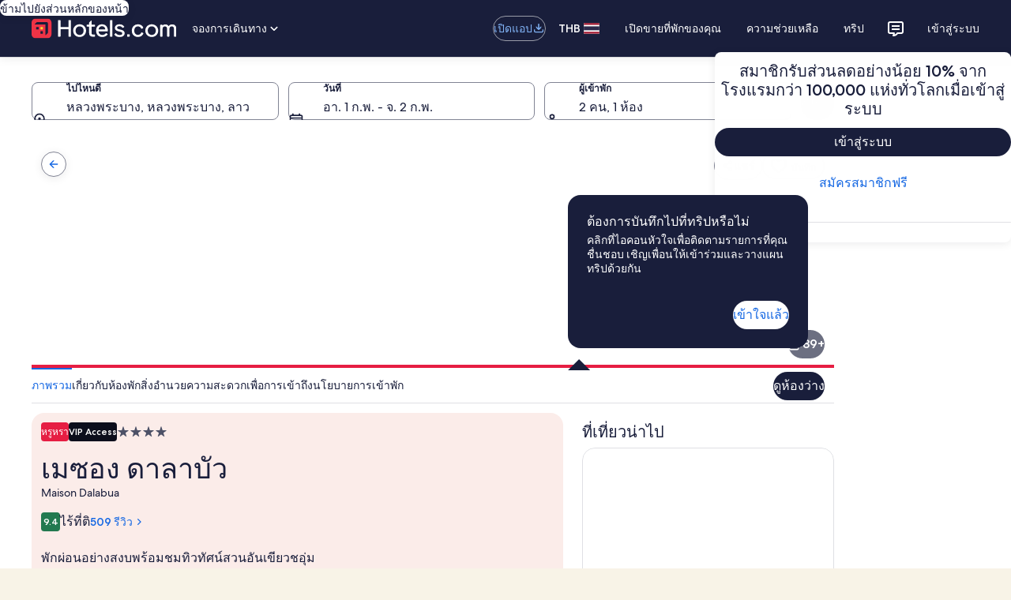

--- FILE ---
content_type: text/html; charset=utf-8
request_url: https://th.hotels.com/ho470355/me-sxng-da-la-baw-hlwng-phra-bang-law/?chkin=2024-8-6&chkout=2024-8-7&rm1=a2&expediaPropertyId=8797997&regionId=2125
body_size: 140582
content:
<!DOCTYPE html><html data-language="th_TH" dir="ltr" lang="th"><head><title></title><link rel="canonical" href="https://th.hotels.com/ho470355/me-sxng-da-la-baw-hlwng-phra-bang-law/"/><link rel="preconnect" href="https://images.trvl-media.com/"/><link rel="preconnect" href="https://maps.googleapis.com/"/><link rel="preload" href="https://c.travel-assets.com/shopping-pwa/l10nBundle/th_TH.8281e364257e4f765f79.js" as="script"/><meta charSet="UTF-8"/><meta http-equiv="X-UA-Compatible" content="IE=edge,chrome=1"/><meta name="viewport" content="width=device-width, initial-scale=1.0"/><meta name="apple-mobile-web-app-capable" content="yes"/><meta name="mobile-web-app-capable" content="yes"/><meta name="theme-color" content="#000000"/><link type="image/x-icon" href="/favicon.ico" sizes="16x16 32x32" rel="shortcut icon"/><link type="image/x-icon" href="/favicon.ico" sizes="16x16 32x32" rel="icon"/><link rel="apple-touch-icon" href="/favicon.ico"/><link data-chunk="app" rel="stylesheet" href="https://c.travel-assets.com/shopping-pwa/css/vendor.c5a92f78970bdf7cf4db.css"/><link data-chunk="app" rel="stylesheet" href="https://c.travel-assets.com/shopping-pwa/css/app-shared.1f97352c2d04b11bab9d.css"/><link data-chunk="infosite" rel="stylesheet" href="https://c.travel-assets.com/shopping-pwa/css/infosite.ba7353719dcf7846d5f6.css"/><script>/* Polyfill service v5.1.0
 * For detailed credits and license information see https://github.com/mrhenry/polyfill-library.
 * 
 * Features requested: IntersectionObserver,Array.prototype.at,Object.groupBy
 * 
 * - _ESAbstract.Call, License: CC0 (required by "Object.groupBy", "_ESAbstract.GroupBy", "_ESAbstract.IteratorStep", "_ESAbstract.IteratorNext")
 * - _ESAbstract.CreateDataProperty, License: CC0 (required by "Object.groupBy", "_ESAbstract.CreateDataPropertyOrThrow")
 * - _ESAbstract.CreateDataPropertyOrThrow, License: CC0 (required by "Object.groupBy")
 * - _ESAbstract.CreateMethodProperty, License: CC0 (required by "Object.groupBy", "_ESAbstract.GroupBy", "_ESAbstract.GetIterator", "Symbol.iterator", "Symbol", "Object.getOwnPropertyNames", "Object.keys")
 * - _ESAbstract.Get, License: CC0 (required by "Object.groupBy", "_ESAbstract.GroupBy", "_ESAbstract.IteratorStep", "_ESAbstract.IteratorComplete")
 * - _ESAbstract.IsCallable, License: CC0 (required by "Array.prototype.at", "_ESAbstract.ToString", "_ESAbstract.ToPrimitive", "_ESAbstract.OrdinaryToPrimitive")
 * - _ESAbstract.RequireObjectCoercible, License: CC0 (required by "Object.groupBy", "_ESAbstract.GroupBy")
 * - _ESAbstract.SameValueNonNumber, License: CC0 (required by "Object.groupBy", "_ESAbstract.GroupBy", "_ESAbstract.AddValueToKeyedGroup", "_ESAbstract.SameValue")
 * - _ESAbstract.ThrowCompletion, License: CC0 (required by "Object.groupBy", "_ESAbstract.GroupBy")
 * - _ESAbstract.ToBoolean, License: CC0 (required by "Object.groupBy", "_ESAbstract.GroupBy", "_ESAbstract.IteratorStep", "_ESAbstract.IteratorComplete")
 * - _ESAbstract.ToNumber, License: CC0 (required by "Array.prototype.at", "_ESAbstract.ToIntegerOrInfinity")
 * - _ESAbstract.ToIntegerOrInfinity, License: CC0 (required by "Array.prototype.at")
 * - _ESAbstract.ToObject, License: CC0 (required by "Object.groupBy", "_ESAbstract.GroupBy", "_ESAbstract.GetIterator", "Symbol.iterator", "Symbol", "Object.getOwnPropertyDescriptor")
 * - _ESAbstract.GetV, License: CC0 (required by "Object.groupBy", "_ESAbstract.GroupBy", "_ESAbstract.IteratorClose", "_ESAbstract.GetMethod")
 * - _ESAbstract.GetMethod, License: CC0 (required by "Object.groupBy", "_ESAbstract.GroupBy", "_ESAbstract.IteratorClose")
 * - _ESAbstract.Type, License: CC0 (required by "Object.groupBy", "_ESAbstract.GroupBy", "_ESAbstract.GetIterator", "Symbol.iterator", "Symbol", "Object.getOwnPropertyDescriptor")
 * - _ESAbstract.IteratorClose, License: CC0 (required by "Object.groupBy", "_ESAbstract.GroupBy")
 * - _ESAbstract.IteratorComplete, License: CC0 (required by "Object.groupBy", "_ESAbstract.GroupBy", "_ESAbstract.IteratorStep")
 * - _ESAbstract.IteratorNext, License: CC0 (required by "Object.groupBy", "_ESAbstract.GroupBy", "_ESAbstract.IteratorStep")
 * - _ESAbstract.IteratorStep, License: CC0 (required by "Object.groupBy", "_ESAbstract.GroupBy")
 * - _ESAbstract.IteratorValue, License: CC0 (required by "Object.groupBy", "_ESAbstract.GroupBy")
 * - _ESAbstract.OrdinaryToPrimitive, License: CC0 (required by "Array.prototype.at", "_ESAbstract.ToString", "_ESAbstract.ToPrimitive")
 * - _ESAbstract.SameValue, License: CC0 (required by "Object.groupBy", "_ESAbstract.GroupBy", "_ESAbstract.AddValueToKeyedGroup")
 * - _ESAbstract.AddValueToKeyedGroup, License: CC0 (required by "Object.groupBy", "_ESAbstract.GroupBy")
 * - _ESAbstract.SameValueZero, License: CC0 (required by "IntersectionObserver", "Event", "Array.prototype.includes")
 * - _ESAbstract.ToInteger, License: CC0 (required by "IntersectionObserver", "Event", "Array.prototype.includes", "_ESAbstract.ToLength")
 * - _ESAbstract.ToLength, License: CC0 (required by "IntersectionObserver", "Event", "Array.prototype.includes")
 * - _ESAbstract.LengthOfArrayLike, License: CC0 (required by "Array.prototype.at")
 * - _ESAbstract.ToPrimitive, License: CC0 (required by "Object.groupBy", "_ESAbstract.GroupBy", "_ESAbstract.ToPropertyKey")
 * - _ESAbstract.ToString, License: CC0 (required by "Object.groupBy", "_ESAbstract.GroupBy", "_ESAbstract.ToPropertyKey")
 * - _ESAbstract.ToPropertyKey, License: CC0 (required by "Object.groupBy", "_ESAbstract.GroupBy", "_ESAbstract.GetIterator", "Symbol.iterator", "Symbol", "Object.getOwnPropertyDescriptor")
 * - Array.prototype.at, License: CC0
 * - Array.prototype.includes, License: MIT (required by "Object.groupBy", "_ESAbstract.GroupBy", "_ESAbstract.GetIterator", "Symbol.iterator", "Symbol", "Object.getOwnPropertyNames")
 * - Event, License: CC0 (required by "IntersectionObserver")
 * - Number.MAX_SAFE_INTEGER, License: MIT (required by "Object.groupBy", "_ESAbstract.GroupBy")
 * - Object.freeze, License: CC0 (required by "Object.groupBy", "_ESAbstract.GroupBy", "_ESAbstract.GetIterator", "Symbol.iterator", "Symbol")
 * - Object.getOwnPropertyDescriptor, License: CC0 (required by "Object.groupBy", "_ESAbstract.GroupBy", "_ESAbstract.GetIterator", "Symbol.iterator", "Symbol")
 * - Object.keys, License: MIT (required by "Object.groupBy", "_ESAbstract.GroupBy", "_ESAbstract.GetIterator", "Symbol.iterator", "Symbol", "Object.getOwnPropertyNames")
 * - Object.getOwnPropertyNames, License: CC0 (required by "Object.groupBy", "_ESAbstract.GroupBy", "_ESAbstract.GetIterator", "Symbol.iterator", "Symbol")
 * - performance.now, License: CC0 (required by "IntersectionObserver")
 * - IntersectionObserver, License: CC0
 * - Symbol, License: MIT (required by "Object.groupBy", "_ESAbstract.GroupBy", "_ESAbstract.GetIterator", "Symbol.iterator")
 * - Symbol.iterator, License: MIT (required by "Object.groupBy", "_ESAbstract.GroupBy", "_ESAbstract.GetIterator")
 * - _ESAbstract.GetIterator, License: CC0 (required by "Object.groupBy", "_ESAbstract.GroupBy")
 * - _ESAbstract.GroupBy, License: CC0 (required by "Object.groupBy")
 * - Object.groupBy, License: CC0 */

(function(self, undefined) {

// _ESAbstract.Call
/* global IsCallable */
// 7.3.12. Call ( F, V [ , argumentsList ] )
function Call(F, V /* [, argumentsList] */) { // eslint-disable-line no-unused-vars
	// 1. If argumentsList is not present, set argumentsList to a new empty List.
	var argumentsList = arguments.length > 2 ? arguments[2] : [];
	// 2. If IsCallable(F) is false, throw a TypeError exception.
	if (IsCallable(F) === false) {
		throw new TypeError(Object.prototype.toString.call(F) + 'is not a function.');
	}
	// 3. Return ? F.[[Call]](V, argumentsList).
	return F.apply(V, argumentsList);
}

// _ESAbstract.CreateDataProperty
// 7.3.4. CreateDataProperty ( O, P, V )
// NOTE
// This abstract operation creates a property whose attributes are set to the same defaults used for properties created by the ECMAScript language assignment operator.
// Normally, the property will not already exist. If it does exist and is not configurable or if O is not extensible, [[DefineOwnProperty]] will return false.
function CreateDataProperty(O, P, V) { // eslint-disable-line no-unused-vars
	// 1. Assert: Type(O) is Object.
	// 2. Assert: IsPropertyKey(P) is true.
	// 3. Let newDesc be the PropertyDescriptor{ [[Value]]: V, [[Writable]]: true, [[Enumerable]]: true, [[Configurable]]: true }.
	var newDesc = {
		value: V,
		writable: true,
		enumerable: true,
		configurable: true
	};
	// 4. Return ? O.[[DefineOwnProperty]](P, newDesc).
	try {
		Object.defineProperty(O, P, newDesc);
		return true;
	} catch (e) {
		return false;
	}
}

// _ESAbstract.CreateDataPropertyOrThrow
/* global CreateDataProperty */
// 7.3.6. CreateDataPropertyOrThrow ( O, P, V )
function CreateDataPropertyOrThrow(O, P, V) { // eslint-disable-line no-unused-vars
	// 1. Let success be ? CreateDataProperty(O, P, V).
	var success = CreateDataProperty(O, P, V);
	// 2. If success is false, throw a TypeError exception.
	if (!success) {
		throw new TypeError('Cannot assign value `' + Object.prototype.toString.call(V) + '` to property `' + Object.prototype.toString.call(P) + '` on object `' + Object.prototype.toString.call(O) + '`');
	}

	// 3. Return UNUSED.
}

// _ESAbstract.CreateMethodProperty
// 7.3.5. CreateMethodProperty ( O, P, V )
function CreateMethodProperty(O, P, V) { // eslint-disable-line no-unused-vars
	// 1. Assert: Type(O) is Object.
	// 2. Assert: IsPropertyKey(P) is true.
	// 3. Let newDesc be the PropertyDescriptor{[[Value]]: V, [[Writable]]: true, [[Enumerable]]: false, [[Configurable]]: true}.
	var newDesc = {
		value: V,
		writable: true,
		enumerable: false,
		configurable: true
	};
	// 4. Return ? O.[[DefineOwnProperty]](P, newDesc).
	Object.defineProperty(O, P, newDesc);
}

// _ESAbstract.Get
// 7.3.1. Get ( O, P )
function Get(O, P) { // eslint-disable-line no-unused-vars
	// 1. Assert: Type(O) is Object.
	// 2. Assert: IsPropertyKey(P) is true.
	// 3. Return ? O.[[Get]](P, O).
	return O[P];
}

// _ESAbstract.IsCallable
// 7.2.3. IsCallable ( argument )
function IsCallable(argument) { // eslint-disable-line no-unused-vars
	// 1. If Type(argument) is not Object, return false.
	// 2. If argument has a [[Call]] internal method, return true.
	// 3. Return false.

	// Only function objects have a [[Call]] internal method. This means we can simplify this function to check that the argument has a type of function.
	return typeof argument === 'function';
}

// _ESAbstract.RequireObjectCoercible
// 7.2.1. RequireObjectCoercible ( argument )
// The abstract operation ToObject converts argument to a value of type Object according to Table 12:
// Table 12: ToObject Conversions
/*
|----------------------------------------------------------------------------------------------------------------------------------------------------|
| Argument Type | Result                                                                                                                             |
|----------------------------------------------------------------------------------------------------------------------------------------------------|
| Undefined     | Throw a TypeError exception.                                                                                                       |
| Null          | Throw a TypeError exception.                                                                                                       |
| Boolean       | Return argument.                                                                                                                   |
| Number        | Return argument.                                                                                                                   |
| String        | Return argument.                                                                                                                   |
| Symbol        | Return argument.                                                                                                                   |
| Object        | Return argument.                                                                                                                   |
|----------------------------------------------------------------------------------------------------------------------------------------------------|
*/
function RequireObjectCoercible(argument) { // eslint-disable-line no-unused-vars
	if (argument === null || argument === undefined) {
		throw TypeError(Object.prototype.toString.call(argument) + ' is not coercible to Object.');
	}
	return argument;
}

// _ESAbstract.SameValueNonNumber
// 7.2.12. SameValueNonNumber ( x, y )
function SameValueNonNumber(x, y) { // eslint-disable-line no-unused-vars
	// 1. Assert: Type(x) is not Number.
	// 2. Assert: Type(x) is the same as Type(y).
	// 3. If Type(x) is Undefined, return true.
	// 4. If Type(x) is Null, return true.
	// 5. If Type(x) is String, then
		// a. If x and y are exactly the same sequence of code units (same length and same code units at corresponding indices), return true; otherwise, return false.
	// 6. If Type(x) is Boolean, then
		// a. If x and y are both true or both false, return true; otherwise, return false.
	// 7. If Type(x) is Symbol, then
		// a. If x and y are both the same Symbol value, return true; otherwise, return false.
	// 8. If x and y are the same Object value, return true. Otherwise, return false.

	// We can skip all above steps because the === operator does it all for us.
	return x === y;
}

// _ESAbstract.ThrowCompletion
// 6.2.4.2 ThrowCompletion ( value )
// eslint-disable-next-line no-unused-vars
function ThrowCompletion(value) {
	return {
		"[[Type]]": "throw",
		"[[Value]]": value
	};
}

// _ESAbstract.ToBoolean
// 7.1.2. ToBoolean ( argument )
// The abstract operation ToBoolean converts argument to a value of type Boolean according to Table 9:
/*
--------------------------------------------------------------------------------------------------------------
| Argument Type | Result                                                                                     |
--------------------------------------------------------------------------------------------------------------
| Undefined     | Return false.                                                                              |
| Null          | Return false.                                                                              |
| Boolean       | Return argument.                                                                           |
| Number        | If argument is +0, -0, or NaN, return false; otherwise return true.                        |
| String        | If argument is the empty String (its length is zero), return false; otherwise return true. |
| Symbol        | Return true.                                                                               |
| Object        | Return true.                                                                               |
--------------------------------------------------------------------------------------------------------------
*/
function ToBoolean(argument) { // eslint-disable-line no-unused-vars
	return Boolean(argument);
}

// _ESAbstract.ToNumber
// 7.1.3. ToNumber ( argument )
function ToNumber(argument) { // eslint-disable-line no-unused-vars
	return Number(argument);
}

// _ESAbstract.ToIntegerOrInfinity
/* global ToNumber */
// 7.1.5. ToIntegerOrInfinity ( argument )
function ToIntegerOrInfinity(argument) { // eslint-disable-line no-unused-vars
	// 1. Let number be ? ToNumber(argument).
	var number = ToNumber(argument);
	// 2. If number is NaN, +0𝔽, or -0𝔽, return 0.
	if (isNaN(number) || number === 0 || 1/number === -Infinity) return 0;
	// 3. If number is +∞𝔽, return +∞.
	if (number === Infinity) return Infinity;
	// 4. If number is -∞𝔽, return -∞.
	if (number === -Infinity) return -Infinity;
	// 5. Let integer be floor(abs(ℝ(number))).
	var integer = Math.floor(Math.abs(number));
	// 6. If number < +0𝔽, set integer to -integer.
	if (number < 0) integer = -integer;
	// 7. Return integer.
	return integer;
}

// _ESAbstract.ToObject
// 7.1.13 ToObject ( argument )
// The abstract operation ToObject converts argument to a value of type Object according to Table 12:
// Table 12: ToObject Conversions
/*
|----------------------------------------------------------------------------------------------------------------------------------------------------|
| Argument Type | Result                                                                                                                             |
|----------------------------------------------------------------------------------------------------------------------------------------------------|
| Undefined     | Throw a TypeError exception.                                                                                                       |
| Null          | Throw a TypeError exception.                                                                                                       |
| Boolean       | Return a new Boolean object whose [[BooleanData]] internal slot is set to argument. See 19.3 for a description of Boolean objects. |
| Number        | Return a new Number object whose [[NumberData]] internal slot is set to argument. See 20.1 for a description of Number objects.    |
| String        | Return a new String object whose [[StringData]] internal slot is set to argument. See 21.1 for a description of String objects.    |
| Symbol        | Return a new Symbol object whose [[SymbolData]] internal slot is set to argument. See 19.4 for a description of Symbol objects.    |
| Object        | Return argument.                                                                                                                   |
|----------------------------------------------------------------------------------------------------------------------------------------------------|
*/
function ToObject(argument) { // eslint-disable-line no-unused-vars
	if (argument === null || argument === undefined) {
		throw TypeError();
	}
	return Object(argument);
}

// _ESAbstract.GetV
/* global ToObject */
// 7.3.2 GetV (V, P)
function GetV(v, p) { // eslint-disable-line no-unused-vars
	// 1. Assert: IsPropertyKey(P) is true.
	// 2. Let O be ? ToObject(V).
	var o = ToObject(v);
	// 3. Return ? O.[[Get]](P, V).
	return o[p];
}

// _ESAbstract.GetMethod
/* global GetV, IsCallable */
// 7.3.9. GetMethod ( V, P )
function GetMethod(V, P) { // eslint-disable-line no-unused-vars
	// 1. Assert: IsPropertyKey(P) is true.
	// 2. Let func be ? GetV(V, P).
	var func = GetV(V, P);
	// 3. If func is either undefined or null, return undefined.
	if (func === null || func === undefined) {
		return undefined;
	}
	// 4. If IsCallable(func) is false, throw a TypeError exception.
	if (IsCallable(func) === false) {
		throw new TypeError('Method not callable: ' + P);
	}
	// 5. Return func.
	return func;
}

// _ESAbstract.Type
// "Type(x)" is used as shorthand for "the type of x"...
function Type(x) { // eslint-disable-line no-unused-vars
	switch (typeof x) {
		case 'undefined':
			return 'undefined';
		case 'boolean':
			return 'boolean';
		case 'number':
			return 'number';
		case 'string':
			return 'string';
		case 'symbol':
			return 'symbol';
		default:
			// typeof null is 'object'
			if (x === null) return 'null';
			// This is here because a Symbol polyfill will have a typeof `object`.
			if ('Symbol' in self && (x instanceof self.Symbol || x.constructor === self.Symbol)) return 'symbol';

			return 'object';
	}
}

// _ESAbstract.IteratorClose
/* global GetMethod, Type, Call */
// 7.4.6. IteratorClose ( iteratorRecord, completion )
function IteratorClose(iteratorRecord, completion) { // eslint-disable-line no-unused-vars
	function complete() {
		if (completion["[[Type]]"] === "throw") {
			throw completion["[[Value]]"];
		}
		return completion["[[Value]]"];
	}

	// 1. Assert: Type(iteratorRecord.[[Iterator]]) is Object.
	if (Type(iteratorRecord['[[Iterator]]']) !== 'object') {
		throw new Error(Object.prototype.toString.call(iteratorRecord['[[Iterator]]']) + 'is not an Object.');
	}
	// 2. Assert: completion is a Completion Record.
	// 3. Let iterator be iteratorRecord.[[Iterator]].
	var iterator = iteratorRecord['[[Iterator]]'];
	// 4. Let return be ? GetMethod(iterator, "return").
	// We name it  returnMethod because return is a keyword and can not be used as an identifier (E.G. variable name, function name etc).
	var returnMethod;
	try {
		returnMethod = GetMethod(iterator, "return");
	} catch (error) {
		complete();
		throw error;
	}
	// 5. If return is undefined, return Completion(completion).
	if (returnMethod === undefined) {
		return complete();
	}
	// 6. Let innerResult be Call(return, iterator, « »).
	try {
		var innerResult = Call(returnMethod, iterator);
	} catch (error) {
		var innerException = error;
	}
	// 7. If completion.[[Type]] is throw, return Completion(completion).
	complete();
	// 8. If innerResult.[[Type]] is throw, return Completion(innerResult).
	if (innerException) {
		throw innerException;
	}
	// 9. If Type(innerResult.[[Value]]) is not Object, throw a TypeError exception.
	if (Type(innerResult) !== 'object') {
		throw new TypeError("Iterator's return method returned a non-object.");
	}
	// 10. Return Completion(completion).
	return complete();
}

// _ESAbstract.IteratorComplete
/* global Type, ToBoolean, Get */
// 7.4.3 IteratorComplete ( iterResult )
function IteratorComplete(iterResult) { // eslint-disable-line no-unused-vars
	// 1. Assert: Type(iterResult) is Object.
	if (Type(iterResult) !== 'object') {
		throw new Error(Object.prototype.toString.call(iterResult) + 'is not an Object.');
	}
	// 2. Return ToBoolean(? Get(iterResult, "done")).
	return ToBoolean(Get(iterResult, "done"));
}

// _ESAbstract.IteratorNext
/* global Call, Type */
// 7.4.2. IteratorNext ( iteratorRecord [ , value ] )
function IteratorNext(iteratorRecord /* [, value] */) { // eslint-disable-line no-unused-vars
	// 1. If value is not present, then
	if (arguments.length < 2) {
		// a. Let result be ? Call(iteratorRecord.[[NextMethod]], iteratorRecord.[[Iterator]], « »).
		var result = Call(iteratorRecord['[[NextMethod]]'], iteratorRecord['[[Iterator]]']);
	// 2. Else,
	} else {
		// a. Let result be ? Call(iteratorRecord.[[NextMethod]], iteratorRecord.[[Iterator]], « value »).
		result = Call(iteratorRecord['[[NextMethod]]'], iteratorRecord['[[Iterator]]'], [arguments[1]]);
	}
	// 3. If Type(result) is not Object, throw a TypeError exception.
	if (Type(result) !== 'object') {
		throw new TypeError('bad iterator');
	}
	// 4. Return result.
	return result;
}

// _ESAbstract.IteratorStep
/* global IteratorNext, IteratorComplete */
// 7.4.5. IteratorStep ( iteratorRecord )
function IteratorStep(iteratorRecord) { // eslint-disable-line no-unused-vars
	// 1. Let result be ? IteratorNext(iteratorRecord).
	var result = IteratorNext(iteratorRecord);
	// 2. Let done be ? IteratorComplete(result).
	var done = IteratorComplete(result);
	// 3. If done is true, return false.
	if (done === true) {
		return false;
	}
	// 4. Return result.
	return result;
}

// _ESAbstract.IteratorValue
/* global Type, Get */
// 7.4.4 IteratorValue ( iterResult )
function IteratorValue(iterResult) { // eslint-disable-line no-unused-vars
	// Assert: Type(iterResult) is Object.
	if (Type(iterResult) !== 'object') {
		throw new Error(Object.prototype.toString.call(iterResult) + 'is not an Object.');
	}
	// Return ? Get(iterResult, "value").
	return Get(iterResult, "value");
}

// _ESAbstract.OrdinaryToPrimitive
/* global Get, IsCallable, Call, Type */
// 7.1.1.1. OrdinaryToPrimitive ( O, hint )
function OrdinaryToPrimitive(O, hint) { // eslint-disable-line no-unused-vars
	// 1. Assert: Type(O) is Object.
	// 2. Assert: Type(hint) is String and its value is either "string" or "number".
	// 3. If hint is "string", then
	if (hint === 'string') {
		// a. Let methodNames be « "toString", "valueOf" ».
		var methodNames = ['toString', 'valueOf'];
		// 4. Else,
	} else {
		// a. Let methodNames be « "valueOf", "toString" ».
		methodNames = ['valueOf', 'toString'];
	}
	// 5. For each name in methodNames in List order, do
	for (var i = 0; i < methodNames.length; ++i) {
		var name = methodNames[i];
		// a. Let method be ? Get(O, name).
		var method = Get(O, name);
		// b. If IsCallable(method) is true, then
		if (IsCallable(method)) {
			// i. Let result be ? Call(method, O).
			var result = Call(method, O);
			// ii. If Type(result) is not Object, return result.
			if (Type(result) !== 'object') {
				return result;
			}
		}
	}
	// 6. Throw a TypeError exception.
	throw new TypeError('Cannot convert to primitive.');
}

// _ESAbstract.SameValue
/* global Type, SameValueNonNumber */
// 7.2.10. SameValue ( x, y )
function SameValue(x, y) { // eslint-disable-line no-unused-vars
	// 1. If Type(x) is different from Type(y), return false.
	if (Type(x) !== Type(y)) {
		return false;
	}
	// 2. If Type(x) is Number, then
	if (Type(x) === 'number') {
		// a. If x is NaN and y is NaN, return true.
		if (isNaN(x) && isNaN(y)) {
			return true;
		}
		// 0 === -0 is true, but they are not the same value.
		// b. If x is +0 and y is -0, return false.
		// c. If x is -0 and y is +0, return false.
		if (x === 0 && y === 0 && 1/x !== 1/y) {
			return false;
		}
		// d. If x is the same Number value as y, return true.
		if (x === y) {
			return true;
		}
		// e. Return false.
		return false;
	}
	// 3. Return SameValueNonNumber(x, y).
	return SameValueNonNumber(x, y);
}

// _ESAbstract.AddValueToKeyedGroup
/* global SameValue */

// 7.3.35 AddValueToKeyedGroup ( groups, key, value )
// eslint-disable-next-line no-unused-vars
function AddValueToKeyedGroup(groups, key, value) {
	// 1. For each Record { [[Key]], [[Elements]] } g of groups, do
	for (var i = 0; i < groups.length; i++) {
		var g = groups[i];
		// a. If SameValue(g.[[Key]], key) is true, then
		if (SameValue(g["[[Key]]"], key)) {
			// i. Assert: Exactly one element of groups meets this criterion.
			// ii. Append value to g.[[Elements]].
			g["[[Elements]]"].push(value);
			// iii. Return unused.
			return;
		}
	}
	// 2. Let group be the Record { [[Key]]: key, [[Elements]]: « value » }.
	var group = {
		"[[Key]]": key,
		"[[Elements]]": [value]
	};
	// 3. Append group to groups.
	groups.push(group);
	// 4. Return unused.
}

// _ESAbstract.SameValueZero
/* global Type, SameValueNonNumber */
// 7.2.11. SameValueZero ( x, y )
function SameValueZero (x, y) { // eslint-disable-line no-unused-vars
	// 1. If Type(x) is different from Type(y), return false.
	if (Type(x) !== Type(y)) {
		return false;
	}
	// 2. If Type(x) is Number, then
	if (Type(x) === 'number') {
		// a. If x is NaN and y is NaN, return true.
		if (isNaN(x) && isNaN(y)) {
			return true;
		}
		// b. If x is +0 and y is -0, return true.
		if (1/x === Infinity && 1/y === -Infinity) {
			return true;
		}
		// c. If x is -0 and y is +0, return true.
		if (1/x === -Infinity && 1/y === Infinity) {
			return true;
		}
		// d. If x is the same Number value as y, return true.
		if (x === y) {
			return true;
		}
		// e. Return false.
		return false;
	}
	// 3. Return SameValueNonNumber(x, y).
	return SameValueNonNumber(x, y);
}

// _ESAbstract.ToInteger
/* global Type */
// 7.1.4. ToInteger ( argument )
function ToInteger(argument) { // eslint-disable-line no-unused-vars
	if (Type(argument) === 'symbol') {
		throw new TypeError('Cannot convert a Symbol value to a number');
	}

	// 1. Let number be ? ToNumber(argument).
	var number = Number(argument);
	// 2. If number is NaN, return +0.
	if (isNaN(number)) {
		return 0;
	}
	// 3. If number is +0, -0, +∞, or -∞, return number.
	if (1/number === Infinity || 1/number === -Infinity || number === Infinity || number === -Infinity) {
		return number;
	}
	// 4. Return the number value that is the same sign as number and whose magnitude is floor(abs(number)).
	return ((number < 0) ? -1 : 1) * Math.floor(Math.abs(number));
}

// _ESAbstract.ToLength
/* global ToInteger */
// 7.1.15. ToLength ( argument )
function ToLength(argument) { // eslint-disable-line no-unused-vars
	// 1. Let len be ? ToInteger(argument).
	var len = ToInteger(argument);
	// 2. If len ≤ +0, return +0.
	if (len <= 0) {
		return 0;
	}
	// 3. Return min(len, 253-1).
	return Math.min(len, Math.pow(2, 53) -1);
}

// _ESAbstract.LengthOfArrayLike
/* global Get, ToLength */
// 7.3.19. LengthOfArrayLike ( obj )
function LengthOfArrayLike(obj) { // eslint-disable-line no-unused-vars
	// 1. Return ℝ(? ToLength(? Get(obj, "length"))).
	return ToLength(Get(obj, 'length'));
}

// _ESAbstract.ToPrimitive
/* global Type, GetMethod, Call, OrdinaryToPrimitive */
// 7.1.1. ToPrimitive ( input [ , PreferredType ] )
function ToPrimitive(input /* [, PreferredType] */) { // eslint-disable-line no-unused-vars
	var PreferredType = arguments.length > 1 ? arguments[1] : undefined;
	// 1. Assert: input is an ECMAScript language value.
	// 2. If Type(input) is Object, then
	if (Type(input) === 'object') {
		// a. If PreferredType is not present, let hint be "default".
		if (arguments.length < 2) {
			var hint = 'default';
			// b. Else if PreferredType is hint String, let hint be "string".
		} else if (PreferredType === String) {
			hint = 'string';
			// c. Else PreferredType is hint Number, let hint be "number".
		} else if (PreferredType === Number) {
			hint = 'number';
		}
		// d. Let exoticToPrim be ? GetMethod(input, @@toPrimitive).
		var exoticToPrim = typeof self.Symbol === 'function' && typeof self.Symbol.toPrimitive === 'symbol' ? GetMethod(input, self.Symbol.toPrimitive) : undefined;
		// e. If exoticToPrim is not undefined, then
		if (exoticToPrim !== undefined) {
			// i. Let result be ? Call(exoticToPrim, input, « hint »).
			var result = Call(exoticToPrim, input, [hint]);
			// ii. If Type(result) is not Object, return result.
			if (Type(result) !== 'object') {
				return result;
			}
			// iii. Throw a TypeError exception.
			throw new TypeError('Cannot convert exotic object to primitive.');
		}
		// f. If hint is "default", set hint to "number".
		if (hint === 'default') {
			hint = 'number';
		}
		// g. Return ? OrdinaryToPrimitive(input, hint).
		return OrdinaryToPrimitive(input, hint);
	}
	// 3. Return input
	return input;
}

// _ESAbstract.ToString
/* global Type, ToPrimitive */
// 7.1.12. ToString ( argument )
// The abstract operation ToString converts argument to a value of type String according to Table 11:
// Table 11: ToString Conversions
/*
|---------------|--------------------------------------------------------|
| Argument Type | Result                                                 |
|---------------|--------------------------------------------------------|
| Undefined     | Return "undefined".                                    |
|---------------|--------------------------------------------------------|
| Null	        | Return "null".                                         |
|---------------|--------------------------------------------------------|
| Boolean       | If argument is true, return "true".                    |
|               | If argument is false, return "false".                  |
|---------------|--------------------------------------------------------|
| Number        | Return NumberToString(argument).                       |
|---------------|--------------------------------------------------------|
| String        | Return argument.                                       |
|---------------|--------------------------------------------------------|
| Symbol        | Throw a TypeError exception.                           |
|---------------|--------------------------------------------------------|
| Object        | Apply the following steps:                             |
|               | Let primValue be ? ToPrimitive(argument, hint String). |
|               | Return ? ToString(primValue).                          |
|---------------|--------------------------------------------------------|
*/
function ToString(argument) { // eslint-disable-line no-unused-vars
	switch(Type(argument)) {
		case 'symbol':
			throw new TypeError('Cannot convert a Symbol value to a string');
		case 'object':
			var primValue = ToPrimitive(argument, String);
			return ToString(primValue);
		default:
			return String(argument);
	}
}

// _ESAbstract.ToPropertyKey
/* globals ToPrimitive, Type, ToString */
// 7.1.14. ToPropertyKey ( argument )
function ToPropertyKey(argument) { // eslint-disable-line no-unused-vars
	// 1. Let key be ? ToPrimitive(argument, hint String).
	var key = ToPrimitive(argument, String);
	// 2. If Type(key) is Symbol, then
	if (Type(key) === 'symbol') {
		// a. Return key.
		return key;
	}
	// 3. Return ! ToString(key).
	return ToString(key);
}
if (!("at"in Array.prototype
)) {

// Array.prototype.at
/* global CreateMethodProperty, Get, LengthOfArrayLike, ToIntegerOrInfinity, ToObject, ToString */
// 23.1.3.1. Array.prototype.at ( index )
CreateMethodProperty(Array.prototype, 'at', function at(index) {
	// 1. Let O be ? ToObject(this value).
	var O = ToObject(this);
	// 2. Let len be ? LengthOfArrayLike(O).
	var len = LengthOfArrayLike(O);
	// 3. Let relativeIndex be ? ToIntegerOrInfinity(index).
	var relativeIndex = ToIntegerOrInfinity(index);
	// 4. If relativeIndex ≥ 0, then
	// 4.a. Let k be relativeIndex.
	// 5. Else,
	// 5.a. Let k be len + relativeIndex.
	var k = relativeIndex >= 0 ? relativeIndex : len + relativeIndex;
	// 6. If k < 0 or k ≥ len, return undefined.
	if (k < 0 || k >= len) return undefined;
	// 7. Return ? Get(O, ! ToString(𝔽(k))).
	return Get(O, ToString(k));
});

}

if (!("includes"in Array.prototype
)) {

// Array.prototype.includes
/* global CreateMethodProperty, Get, SameValueZero, ToInteger, ToLength, ToObject, ToString */
// 22.1.3.11. Array.prototype.includes ( searchElement [ , fromIndex ] )
CreateMethodProperty(Array.prototype, 'includes', function includes(searchElement /* [ , fromIndex ] */) {
	'use strict';
	// 1. Let O be ? ToObject(this value).
	var O = ToObject(this);
	// 2. Let len be ? ToLength(? Get(O, "length")).
	var len = ToLength(Get(O, "length"));
	// 3. If len is 0, return false.
	if (len === 0) {
		return false;
	}
	// 4. Let n be ? ToInteger(fromIndex). (If fromIndex is undefined, this step produces the value 0.)
	var n = ToInteger(arguments[1]);
	// 5. If n ≥ 0, then
	if (n >= 0) {
		// a. Let k be n.
		var k = n;
		// 6. Else n < 0,
	} else {
		// a. Let k be len + n.
		k = len + n;
		// b. If k < 0, let k be 0.
		if (k < 0) {
			k = 0;
		}
	}
	// 7. Repeat, while k < len
	while (k < len) {
		// a. Let elementK be the result of ? Get(O, ! ToString(k)).
		var elementK = Get(O, ToString(k));
		// b. If SameValueZero(searchElement, elementK) is true, return true.
		if (SameValueZero(searchElement, elementK)) {
			return true;
		}
		// c. Increase k by 1.
		k = k + 1;
	}
	// 8. Return false.
	return false;
});

}

if (!((function(){if(!("Event"in self))return!1
try{return new Event("click"),!0}catch(n){return!1}})()
)) {

// Event
(function () {
	// This polyfill depends on availability of `document` so will not run in a worker
	// However, we asssume there are no browsers with worker support that lack proper
	// support for `Event` within the worker
	if (typeof document === 'undefined' || typeof window === 'undefined') return;

	var existingProto = (window.Event && window.Event.prototype) || null;
	function Event(type, eventInitDict) {
		if (!type) {
			throw new Error('Not enough arguments');
		}

		var event;
		// Shortcut if browser supports createEvent
		if ('createEvent' in document) {
			event = document.createEvent('Event');
			var bubbles = eventInitDict && eventInitDict.bubbles !== undefined ? eventInitDict.bubbles : false;
			var cancelable = eventInitDict && eventInitDict.cancelable !== undefined ? eventInitDict.cancelable : false;

			event.initEvent(type, bubbles, cancelable);

			return event;
		}

		event = document.createEventObject();

		event.type = type;
		event.bubbles = eventInitDict && eventInitDict.bubbles !== undefined ? eventInitDict.bubbles : false;
		event.cancelable = eventInitDict && eventInitDict.cancelable !== undefined ? eventInitDict.cancelable : false;

		return event;
	}
	Event.NONE = 0;
	Event.CAPTURING_PHASE = 1;
	Event.AT_TARGET = 2;
	Event.BUBBLING_PHASE = 3;
	window.Event = Window.prototype.Event = Event;
	if (existingProto) {
		Object.defineProperty(window.Event, 'prototype', {
			configurable: false,
			enumerable: false,
			writable: true,
			value: existingProto
		});
	}

	if (!('createEvent' in document)) {
		window.addEventListener = Window.prototype.addEventListener = Document.prototype.addEventListener = Element.prototype.addEventListener = function addEventListener() {
			var
			element = this,
			type = arguments[0],
			listener = arguments[1];

			if (!element._events) {
				element._events = {};
			}

			if (!element._events[type]) {
				element._events[type] = function (event) {
					var
					list = element._events[event.type].list,
					events = list.slice(),
					index = -1,
					length = events.length,
					eventElement;

					event.preventDefault = function preventDefault() {
						if (event.cancelable !== false) {
							event.returnValue = false;
						}
					};

					event.stopPropagation = function stopPropagation() {
						event.cancelBubble = true;
					};

					event.stopImmediatePropagation = function stopImmediatePropagation() {
						event.cancelBubble = true;
						event.cancelImmediate = true;
					};

					event.currentTarget = element;
					event.relatedTarget = event.fromElement || null;
					event.target = event.target || event.srcElement || element;
					event.timeStamp = new Date().getTime();

					if (event.clientX) {
						event.pageX = event.clientX + document.documentElement.scrollLeft;
						event.pageY = event.clientY + document.documentElement.scrollTop;
					}

					while (++index < length && !event.cancelImmediate) {
						if (index in events) {
							eventElement = events[index];

							if (list.includes(eventElement) && typeof eventElement === 'function') {
								eventElement.call(element, event);
							}
						}
					}
				};

				element._events[type].list = [];

				if (element.attachEvent) {
					element.attachEvent('on' + type, element._events[type]);
				}
			}

			element._events[type].list.push(listener);
		};

		window.removeEventListener = Window.prototype.removeEventListener = Document.prototype.removeEventListener = Element.prototype.removeEventListener = function removeEventListener() {
			var
			element = this,
			type = arguments[0],
			listener = arguments[1],
			index;

			if (element._events && element._events[type] && element._events[type].list) {
				index = element._events[type].list.indexOf(listener);

				if (index !== -1) {
					element._events[type].list.splice(index, 1);

					if (!element._events[type].list.length) {
						if (element.detachEvent) {
							element.detachEvent('on' + type, element._events[type]);
						}
						delete element._events[type];
					}
				}
			}
		};

		window.dispatchEvent = Window.prototype.dispatchEvent = Document.prototype.dispatchEvent = Element.prototype.dispatchEvent = function dispatchEvent(event) {
			if (!arguments.length) {
				throw new Error('Not enough arguments');
			}

			if (!event || typeof event.type !== 'string') {
				throw new Error('DOM Events Exception 0');
			}

			var element = this, type = event.type;

			try {
				if (!event.bubbles) {
					event.cancelBubble = true;

					var cancelBubbleEvent = function (event) {
						event.cancelBubble = true;

						(element || window).detachEvent('on' + type, cancelBubbleEvent);
					};

					this.attachEvent('on' + type, cancelBubbleEvent);
				}

				this.fireEvent('on' + type, event);
			} catch (error) {
				event.target = element;

				do {
					event.currentTarget = element;

					if ('_events' in element && typeof element._events[type] === 'function') {
						element._events[type].call(element, event);
					}

					if (typeof element['on' + type] === 'function') {
						element['on' + type].call(element, event);
					}

					element = element.nodeType === 9 ? element.parentWindow : element.parentNode;
				} while (element && !event.cancelBubble);
			}

			return true;
		};

		// Add the DOMContentLoaded Event
		document.attachEvent('onreadystatechange', function() {
			if (document.readyState === 'complete') {
				document.dispatchEvent(new Event('DOMContentLoaded', {
					bubbles: true
				}));
			}
		});
	}
}());

}

if (!("MAX_SAFE_INTEGER"in Number
)) {

// Number.MAX_SAFE_INTEGER
// 20.1.2.6. Number.MAX_SAFE_INTEGER
// The value of Number.MAX_SAFE_INTEGER is 9007199254740991 (2^53-1).
// This property has the attributes { [[Writable]]: false, [[Enumerable]]: false, [[Configurable]]: false }.
Object.defineProperty(Number, 'MAX_SAFE_INTEGER', {
	enumerable: false,
	configurable: false,
	writable: false,
	value: Math.pow(2, 53) - 1
});

}

if (!("freeze"in Object
)) {

// Object.freeze
/* global CreateMethodProperty */
// 19.1.2.6. Object.freeze ( O )
CreateMethodProperty(Object, 'freeze', function freeze(O) {
	// This feature cannot be implemented fully as a polyfill.
	// We choose to silently fail which allows "securable" code
	// to "gracefully" degrade to working but insecure code.
	return O;
});

}

if (!("getOwnPropertyDescriptor"in Object&&"function"==typeof Object.getOwnPropertyDescriptor&&function(){try{return"3"===Object.getOwnPropertyDescriptor("13.7",1).value}catch(t){return!1}}()
)) {

// Object.getOwnPropertyDescriptor
/* global CreateMethodProperty, ToObject, ToPropertyKey, Type */
(function () {
	var nativeGetOwnPropertyDescriptor = Object.getOwnPropertyDescriptor;
	var toString = ({}).toString;
	var split = ''.split;

	// 19.1.2.8 Object.getOwnPropertyDescriptor ( O, P )
	CreateMethodProperty(Object, 'getOwnPropertyDescriptor', function getOwnPropertyDescriptor(O, P) {
		// 1. Let obj be ? ToObject(O).
		var obj = ToObject(O);
		// fallback for non-array-like strings which exist in some ES3 user-agents
		obj = (Type(obj) === 'string' || obj instanceof String) && toString.call(O) == '[object String]' ? split.call(O, '') : Object(O);

		// 2. Let key be ? ToPropertyKey(P).
		var key = ToPropertyKey(P);

		// 3. Let desc be ? obj.[[GetOwnProperty]](key).
		// 4. Return FromPropertyDescriptor(desc).
		return nativeGetOwnPropertyDescriptor(obj, key);
	});
}());

}

if (!("keys"in Object&&function(){return 2===Object.keys(arguments).length}(1,2)&&function(){try{return Object.keys(""),!0}catch(t){return!1}}()
)) {

// Object.keys
/* global CreateMethodProperty */
CreateMethodProperty(Object, "keys", (function() {
	'use strict';

	// modified from https://github.com/es-shims/object-keys

	var has = Object.prototype.hasOwnProperty;
	var toStr = Object.prototype.toString;
	var isEnumerable = Object.prototype.propertyIsEnumerable;
	var hasDontEnumBug = !isEnumerable.call({ toString: null }, 'toString');
	var hasPrototypeEnumBug = isEnumerable.call(function () { }, 'prototype');
	function hasProtoEnumBug() {
		// Object.create polyfill creates an enumerable __proto__
		var createdObj;
		try {
			createdObj = Object.create({});
		} catch (e) {
			// If this fails the polyfil isn't loaded yet, but will be.
			// Can't add it to depedencies because of it would create a circular depedency.
			return true;
		}

		return isEnumerable.call(createdObj, '__proto__')
	}

	var dontEnums = [
		'toString',
		'toLocaleString',
		'valueOf',
		'hasOwnProperty',
		'isPrototypeOf',
		'propertyIsEnumerable',
		'constructor'
	];
	var equalsConstructorPrototype = function (o) {
		var ctor = o.constructor;
		return ctor && ctor.prototype === o;
	};
	var excludedKeys = {
		$console: true,
		$external: true,
		$frame: true,
		$frameElement: true,
		$frames: true,
		$innerHeight: true,
		$innerWidth: true,
		$outerHeight: true,
		$outerWidth: true,
		$pageXOffset: true,
		$pageYOffset: true,
		$parent: true,
		$scrollLeft: true,
		$scrollTop: true,
		$scrollX: true,
		$scrollY: true,
		$self: true,
		$webkitIndexedDB: true,
		$webkitStorageInfo: true,
		$window: true
	};
	var hasAutomationEqualityBug = (function () {
		if (typeof window === 'undefined') { return false; }
		for (var k in window) {
			try {
				if (!excludedKeys['$' + k] && has.call(window, k) && window[k] !== null && typeof window[k] === 'object') {
					try {
						equalsConstructorPrototype(window[k]);
					} catch (e) {
						return true;
					}
				}
			} catch (e) {
				return true;
			}
		}
		return false;
	}());
	var equalsConstructorPrototypeIfNotBuggy = function (o) {
		if (typeof window === 'undefined' || !hasAutomationEqualityBug) {
			return equalsConstructorPrototype(o);
		}
		try {
			return equalsConstructorPrototype(o);
		} catch (e) {
			return false;
		}
	};

	function isArgumentsObject(value) {
		var str = toStr.call(value);
		var isArgs = str === '[object Arguments]';
		if (!isArgs) {
			isArgs = str !== '[object Array]' &&
				value !== null &&
				typeof value === 'object' &&
				typeof value.length === 'number' &&
				value.length >= 0 &&
				toStr.call(value.callee) === '[object Function]';
		}
		return isArgs;
	}

	return function keys(object) {
		var isFunction = toStr.call(object) === '[object Function]';
		var isArguments = isArgumentsObject(object);
		var isString = toStr.call(object) === '[object String]';
		var theKeys = [];

		if (object === undefined || object === null) {
			throw new TypeError('Cannot convert undefined or null to object');
		}

		var skipPrototype = hasPrototypeEnumBug && isFunction;
		if (isString && object.length > 0 && !has.call(object, 0)) {
			for (var i = 0; i < object.length; ++i) {
				theKeys.push(String(i));
			}
		}

		if (isArguments && object.length > 0) {
			for (var j = 0; j < object.length; ++j) {
				theKeys.push(String(j));
			}
		} else {
			for (var name in object) {
				if (!(hasProtoEnumBug() && name === '__proto__') && !(skipPrototype && name === 'prototype') && has.call(object, name)) {
					theKeys.push(String(name));
				}
			}
		}

		if (hasDontEnumBug) {
			var skipConstructor = equalsConstructorPrototypeIfNotBuggy(object);

			for (var k = 0; k < dontEnums.length; ++k) {
				if (!(skipConstructor && dontEnums[k] === 'constructor') && has.call(object, dontEnums[k])) {
					theKeys.push(dontEnums[k]);
				}
			}
		}
		return theKeys;
	};
}()));

}

if (!("getOwnPropertyNames"in Object&&function(){try{return Object.getOwnPropertyNames(1),!0}catch(t){return!1}}()
)) {

// Object.getOwnPropertyNames
/* global CreateMethodProperty, ToObject */
(function() {
	var toString = {}.toString;
	var split = "".split;
	var concat = [].concat;
	var hasOwnProperty = Object.prototype.hasOwnProperty;
	var nativeGetOwnPropertyNames = Object.getOwnPropertyNames || Object.keys;
	var cachedWindowNames =
		typeof self === "object" ? nativeGetOwnPropertyNames(self) : [];

	// 19.1.2.10 Object.getOwnPropertyNames ( O )
	CreateMethodProperty(
		Object,
		"getOwnPropertyNames",
		function getOwnPropertyNames(O) {
			var object = ToObject(O);

			if (toString.call(object) === "[object Window]") {
				try {
					return nativeGetOwnPropertyNames(object);
				} catch (e) {
					// IE bug where layout engine calls userland Object.getOwnPropertyNames for cross-domain `window` objects
					return concat.call([], cachedWindowNames);
				}
			}

			// fallback for non-array-like strings which exist in some ES3 user-agents
			object =
				toString.call(object) == "[object String]"
					? split.call(object, "")
					: Object(object);

			var result = nativeGetOwnPropertyNames(object);
			var extraNonEnumerableKeys = ["length", "prototype"];
			for (var i = 0; i < extraNonEnumerableKeys.length; i++) {
				var key = extraNonEnumerableKeys[i];
				if (hasOwnProperty.call(object, key) && !result.includes(key)) {
					result.push(key);
				}
			}

			if (result.includes("__proto__")) {
				var index = result.indexOf("__proto__");
				result.splice(index, 1);
			}

			return result;
		}
	);
})();

}

if (!("performance"in self&&"now"in self.performance
)) {

// performance.now
(function (global) {

var startTime = Date.now();

if (!global.performance) {
	global.performance = {};
}

global.performance.now = function () {
	return Date.now() - startTime;
};

}(self));

}

if (!("IntersectionObserver"in window&&"IntersectionObserverEntry"in window&&"intersectionRatio"in window.IntersectionObserverEntry.prototype
)) {

// IntersectionObserver
/**
 * Copyright 2016 Google Inc. All Rights Reserved.
 *
 * Licensed under the W3C SOFTWARE AND DOCUMENT NOTICE AND LICENSE.
 *
 *  https://www.w3.org/Consortium/Legal/2015/copyright-software-and-document
 *
 */

(function(window, document) {
'use strict';

var supportedNatively = 'IntersectionObserver' in window &&
'IntersectionObserverEntry' in window &&
'intersectionRatio' in window.IntersectionObserverEntry.prototype;

if (supportedNatively) {
	return;
}
/**
 * An IntersectionObserver registry. This registry exists to hold a strong
 * reference to IntersectionObserver instances currently observing a target
 * element. Without this registry, instances without another reference may be
 * garbage collected.
 */
var registry = [];


/**
 * Creates the global IntersectionObserverEntry constructor.
 * https://w3c.github.io/IntersectionObserver/#intersection-observer-entry
 * @param {Object} entry A dictionary of instance properties.
 * @constructor
 */
function IntersectionObserverEntry(entry) {
	this.time = entry.time;
	this.target = entry.target;
	this.rootBounds = entry.rootBounds;
	this.boundingClientRect = entry.boundingClientRect;
	this.intersectionRect = entry.intersectionRect || getEmptyRect();
	try {
		this.isIntersecting = !!entry.intersectionRect;
	} catch (err) {
		// This means we are using the IntersectionObserverEntry polyfill which has only defined a getter
	}

	// Calculates the intersection ratio.
	var targetRect = this.boundingClientRect;
	var targetArea = targetRect.width * targetRect.height;
	var intersectionRect = this.intersectionRect;
	var intersectionArea = intersectionRect.width * intersectionRect.height;

	// Sets intersection ratio.
	if (targetArea) {
		// Round the intersection ratio to avoid floating point math issues:
		// https://github.com/w3c/IntersectionObserver/issues/324
		this.intersectionRatio = Number((intersectionArea / targetArea).toFixed(4));
	} else {
		// If area is zero and is intersecting, sets to 1, otherwise to 0
		this.intersectionRatio = this.isIntersecting ? 1 : 0;
	}
}

IntersectionObserverEntry.prototype.intersectionRatio = 0;

/**
 * Creates the global IntersectionObserver constructor.
 * https://w3c.github.io/IntersectionObserver/#intersection-observer-interface
 * @param {Function} callback The function to be invoked after intersection
 *     changes have queued. The function is not invoked if the queue has
 *     been emptied by calling the `takeRecords` method.
 * @param {Object=} opt_options Optional configuration options.
 * @constructor
 */
function IntersectionObserver(callback, opt_options) {

	var options = opt_options || {};

	if (typeof callback != 'function') {
		throw new Error('callback must be a function');
	}

	if (options.root && options.root.nodeType != 1) {
		throw new Error('root must be an Element');
	}

	// Binds and throttles `this._checkForIntersections`.
	this._checkForIntersections = throttle(
			this._checkForIntersections.bind(this), this.THROTTLE_TIMEOUT);

	// Private properties.
	this._callback = callback;
	this._observationTargets = [];
	this._queuedEntries = [];
	this._rootMarginValues = this._parseRootMargin(options.rootMargin);

	// Public properties.
	this.thresholds = this._initThresholds(options.threshold);
	this.root = options.root || null;
	this.rootMargin = this._rootMarginValues.map(function(margin) {
		return margin.value + margin.unit;
	}).join(' ');
}


/**
 * The minimum interval within which the document will be checked for
 * intersection changes.
 */
IntersectionObserver.prototype.THROTTLE_TIMEOUT = 100;


/**
 * The frequency in which the polyfill polls for intersection changes.
 * this can be updated on a per instance basis and must be set prior to
 * calling `observe` on the first target.
 */
IntersectionObserver.prototype.POLL_INTERVAL = null;

/**
 * Use a mutation observer on the root element
 * to detect intersection changes.
 */
IntersectionObserver.prototype.USE_MUTATION_OBSERVER = true;


/**
 * Starts observing a target element for intersection changes based on
 * the thresholds values.
 * @param {Element} target The DOM element to observe.
 */
IntersectionObserver.prototype.observe = function(target) {
	var isTargetAlreadyObserved = this._observationTargets.some(function(item) {
		return item.element == target;
	});

	if (isTargetAlreadyObserved) {
		return;
	}

	if (!(target && target.nodeType == 1)) {
		throw new Error('target must be an Element');
	}

	this._registerInstance();
	this._observationTargets.push({element: target, entry: null});
	this._monitorIntersections();
	this._checkForIntersections();
};


/**
 * Stops observing a target element for intersection changes.
 * @param {Element} target The DOM element to observe.
 */
IntersectionObserver.prototype.unobserve = function(target) {
	this._observationTargets =
			this._observationTargets.filter(function(item) {

		return item.element != target;
	});
	if (!this._observationTargets.length) {
		this._unmonitorIntersections();
		this._unregisterInstance();
	}
};


/**
 * Stops observing all target elements for intersection changes.
 */
IntersectionObserver.prototype.disconnect = function() {
	this._observationTargets = [];
	this._unmonitorIntersections();
	this._unregisterInstance();
};


/**
 * Returns any queue entries that have not yet been reported to the
 * callback and clears the queue. This can be used in conjunction with the
 * callback to obtain the absolute most up-to-date intersection information.
 * @return {Array} The currently queued entries.
 */
IntersectionObserver.prototype.takeRecords = function() {
	var records = this._queuedEntries.slice();
	this._queuedEntries = [];
	return records;
};


/**
 * Accepts the threshold value from the user configuration object and
 * returns a sorted array of unique threshold values. If a value is not
 * between 0 and 1 and error is thrown.
 * @private
 * @param {Array|number=} opt_threshold An optional threshold value or
 *     a list of threshold values, defaulting to [0].
 * @return {Array} A sorted list of unique and valid threshold values.
 */
IntersectionObserver.prototype._initThresholds = function(opt_threshold) {
	var threshold = opt_threshold || [0];
	if (!Array.isArray(threshold)) threshold = [threshold];

	return threshold.sort().filter(function(t, i, a) {
		if (typeof t != 'number' || isNaN(t) || t < 0 || t > 1) {
			throw new Error('threshold must be a number between 0 and 1 inclusively');
		}
		return t !== a[i - 1];
	});
};


/**
 * Accepts the rootMargin value from the user configuration object
 * and returns an array of the four margin values as an object containing
 * the value and unit properties. If any of the values are not properly
 * formatted or use a unit other than px or %, and error is thrown.
 * @private
 * @param {string=} opt_rootMargin An optional rootMargin value,
 *     defaulting to '0px'.
 * @return {Array<Object>} An array of margin objects with the keys
 *     value and unit.
 */
IntersectionObserver.prototype._parseRootMargin = function(opt_rootMargin) {
	var marginString = opt_rootMargin || '0px';
	var margins = marginString.split(/\s+/).map(function(margin) {
		var parts = /^(-?\d*\.?\d+)(px|%)$/.exec(margin);
		if (!parts) {
			throw new Error('rootMargin must be specified in pixels or percent');
		}
		return {value: parseFloat(parts[1]), unit: parts[2]};
	});

	// Handles shorthand.
	margins[1] = margins[1] || margins[0];
	margins[2] = margins[2] || margins[0];
	margins[3] = margins[3] || margins[1];

	return margins;
};


/**
 * Starts polling for intersection changes if the polling is not already
 * happening, and if the page's visibility state is visible.
 * @private
 */
IntersectionObserver.prototype._monitorIntersections = function() {
	if (!this._monitoringIntersections) {
		this._monitoringIntersections = true;

		// If a poll interval is set, use polling instead of listening to
		// resize and scroll events or DOM mutations.
		if (this.POLL_INTERVAL) {
			this._monitoringInterval = setInterval(
					this._checkForIntersections, this.POLL_INTERVAL);
		}
		else {
			addEvent(window, 'resize', this._checkForIntersections, true);
			addEvent(document, 'scroll', this._checkForIntersections, true);

			if (this.USE_MUTATION_OBSERVER && 'MutationObserver' in window) {
				this._domObserver = new MutationObserver(this._checkForIntersections);
				this._domObserver.observe(document, {
					attributes: true,
					childList: true,
					characterData: true,
					subtree: true
				});
			}
		}
	}
};


/**
 * Stops polling for intersection changes.
 * @private
 */
IntersectionObserver.prototype._unmonitorIntersections = function() {
	if (this._monitoringIntersections) {
		this._monitoringIntersections = false;

		clearInterval(this._monitoringInterval);
		this._monitoringInterval = null;

		removeEvent(window, 'resize', this._checkForIntersections, true);
		removeEvent(document, 'scroll', this._checkForIntersections, true);

		if (this._domObserver) {
			this._domObserver.disconnect();
			this._domObserver = null;
		}
	}
};


/**
 * Scans each observation target for intersection changes and adds them
 * to the internal entries queue. If new entries are found, it
 * schedules the callback to be invoked.
 * @private
 */
IntersectionObserver.prototype._checkForIntersections = function() {
	var rootIsInDom = this._rootIsInDom();
	var rootRect = rootIsInDom ? this._getRootRect() : getEmptyRect();

	this._observationTargets.forEach(function(item) {
		var target = item.element;
		var targetRect = getBoundingClientRect(target);
		var rootContainsTarget = this._rootContainsTarget(target);
		var oldEntry = item.entry;
		var intersectionRect = rootIsInDom && rootContainsTarget &&
				this._computeTargetAndRootIntersection(target, rootRect);

		var newEntry = item.entry = new IntersectionObserverEntry({
			time: now(),
			target: target,
			boundingClientRect: targetRect,
			rootBounds: rootRect,
			intersectionRect: intersectionRect
		});

		if (!oldEntry) {
			this._queuedEntries.push(newEntry);
		} else if (rootIsInDom && rootContainsTarget) {
			// If the new entry intersection ratio has crossed any of the
			// thresholds, add a new entry.
			if (this._hasCrossedThreshold(oldEntry, newEntry)) {
				this._queuedEntries.push(newEntry);
			}
		} else {
			// If the root is not in the DOM or target is not contained within
			// root but the previous entry for this target had an intersection,
			// add a new record indicating removal.
			if (oldEntry && oldEntry.isIntersecting) {
				this._queuedEntries.push(newEntry);
			}
		}
	}, this);

	if (this._queuedEntries.length) {
		this._callback(this.takeRecords(), this);
	}
};


/**
 * Accepts a target and root rect computes the intersection between then
 * following the algorithm in the spec.
 * TODO(philipwalton): at this time clip-path is not considered.
 * https://w3c.github.io/IntersectionObserver/#calculate-intersection-rect-algo
 * @param {Element} target The target DOM element
 * @param {Object} rootRect The bounding rect of the root after being
 *     expanded by the rootMargin value.
 * @return {?Object} The final intersection rect object or undefined if no
 *     intersection is found.
 * @private
 */
IntersectionObserver.prototype._computeTargetAndRootIntersection =
		function(target, rootRect) {

	// If the element isn't displayed, an intersection can't happen.
	if (window.getComputedStyle(target).display == 'none') return;

	var targetRect = getBoundingClientRect(target);
	var intersectionRect = targetRect;
	var parent = getParentNode(target);
	var atRoot = false;

	while (!atRoot) {
		var parentRect = null;
		var parentComputedStyle = parent.nodeType == 1 ?
				window.getComputedStyle(parent) : {};

		// If the parent isn't displayed, an intersection can't happen.
		if (parentComputedStyle.display == 'none') return;

		if (parent == this.root || parent == document) {
			atRoot = true;
			parentRect = rootRect;
		} else {
			// If the element has a non-visible overflow, and it's not the <body>
			// or <html> element, update the intersection rect.
			// Note: <body> and <html> cannot be clipped to a rect that's not also
			// the document rect, so no need to compute a new intersection.
			if (parent != document.body &&
					parent != document.documentElement &&
					parentComputedStyle.overflow != 'visible') {
				parentRect = getBoundingClientRect(parent);
			}
		}

		// If either of the above conditionals set a new parentRect,
		// calculate new intersection data.
		if (parentRect) {
			intersectionRect = computeRectIntersection(parentRect, intersectionRect);

			if (!intersectionRect) break;
		}
		parent = getParentNode(parent);
	}
	return intersectionRect;
};


/**
 * Returns the root rect after being expanded by the rootMargin value.
 * @return {Object} The expanded root rect.
 * @private
 */
IntersectionObserver.prototype._getRootRect = function() {
	var rootRect;
	if (this.root) {
		rootRect = getBoundingClientRect(this.root);
	} else {
		// Use <html>/<body> instead of window since scroll bars affect size.
		var html = document.documentElement;
		var body = document.body;
		rootRect = {
			x: 0,
			y: 0,
			top: 0,
			left: 0,
			right: html.clientWidth || body.clientWidth,
			width: html.clientWidth || body.clientWidth,
			bottom: html.clientHeight || body.clientHeight,
			height: html.clientHeight || body.clientHeight
		};
	}
	return this._expandRectByRootMargin(rootRect);
};


/**
 * Accepts a rect and expands it by the rootMargin value.
 * @param {Object} rect The rect object to expand.
 * @return {Object} The expanded rect.
 * @private
 */
IntersectionObserver.prototype._expandRectByRootMargin = function(rect) {
	var margins = this._rootMarginValues.map(function(margin, i) {
		return margin.unit == 'px' ? margin.value :
				margin.value * (i % 2 ? rect.width : rect.height) / 100;
	});
	var newRect = {
		top: rect.top - margins[0],
		right: rect.right + margins[1],
		bottom: rect.bottom + margins[2],
		left: rect.left - margins[3]
	};
	newRect.width = newRect.right - newRect.left;
	newRect.height = newRect.bottom - newRect.top;
	newRect.x = newRect.left;
	newRect.y = newRect.top;

	return newRect;
};


/**
 * Accepts an old and new entry and returns true if at least one of the
 * threshold values has been crossed.
 * @param {?IntersectionObserverEntry} oldEntry The previous entry for a
 *    particular target element or null if no previous entry exists.
 * @param {IntersectionObserverEntry} newEntry The current entry for a
 *    particular target element.
 * @return {boolean} Returns true if a any threshold has been crossed.
 * @private
 */
IntersectionObserver.prototype._hasCrossedThreshold =
		function(oldEntry, newEntry) {

	// To make comparing easier, an entry that has a ratio of 0
	// but does not actually intersect is given a value of -1
	var oldRatio = oldEntry && oldEntry.isIntersecting ?
			oldEntry.intersectionRatio || 0 : -1;
	var newRatio = newEntry.isIntersecting ?
			newEntry.intersectionRatio || 0 : -1;

	// Ignore unchanged ratios
	if (oldRatio === newRatio) return;

	for (var i = 0; i < this.thresholds.length; i++) {
		var threshold = this.thresholds[i];

		// Return true if an entry matches a threshold or if the new ratio
		// and the old ratio are on the opposite sides of a threshold.
		if (threshold == oldRatio || threshold == newRatio ||
				threshold < oldRatio !== threshold < newRatio) {
			return true;
		}
	}
};


/**
 * Returns whether or not the root element is an element and is in the DOM.
 * @return {boolean} True if the root element is an element and is in the DOM.
 * @private
 */
IntersectionObserver.prototype._rootIsInDom = function() {
	return !this.root || containsDeep(document, this.root);
};


/**
 * Returns whether or not the target element is a child of root.
 * @param {Element} target The target element to check.
 * @return {boolean} True if the target element is a child of root.
 * @private
 */
IntersectionObserver.prototype._rootContainsTarget = function(target) {
	return containsDeep(this.root || document, target);
};


/**
 * Adds the instance to the global IntersectionObserver registry if it isn't
 * already present.
 * @private
 */
IntersectionObserver.prototype._registerInstance = function() {
	if (registry.indexOf(this) < 0) {
		registry.push(this);
	}
};


/**
 * Removes the instance from the global IntersectionObserver registry.
 * @private
 */
IntersectionObserver.prototype._unregisterInstance = function() {
	var index = registry.indexOf(this);
	if (index != -1) registry.splice(index, 1);
};


/**
 * Returns the result of the performance.now() method or null in browsers
 * that don't support the API.
 * @return {number} The elapsed time since the page was requested.
 */
function now() {
	return window.performance && performance.now && performance.now();
}


/**
 * Throttles a function and delays its execution, so it's only called at most
 * once within a given time period.
 * @param {Function} fn The function to throttle.
 * @param {number} timeout The amount of time that must pass before the
 *     function can be called again.
 * @return {Function} The throttled function.
 */
function throttle(fn, timeout) {
	var timer = null;
	return function () {
		if (!timer) {
			timer = setTimeout(function() {
				fn();
				timer = null;
			}, timeout);
		}
	};
}


/**
 * Adds an event handler to a DOM node ensuring cross-browser compatibility.
 * @param {Node} node The DOM node to add the event handler to.
 * @param {string} event The event name.
 * @param {Function} fn The event handler to add.
 * @param {boolean} opt_useCapture Optionally adds the even to the capture
 *     phase. Note: this only works in modern browsers.
 */
function addEvent(node, event, fn, opt_useCapture) {
	if (typeof node.addEventListener == 'function') {
		node.addEventListener(event, fn, opt_useCapture || false);
	}
	else if (typeof node.attachEvent == 'function') {
		node.attachEvent('on' + event, fn);
	}
}


/**
 * Removes a previously added event handler from a DOM node.
 * @param {Node} node The DOM node to remove the event handler from.
 * @param {string} event The event name.
 * @param {Function} fn The event handler to remove.
 * @param {boolean} opt_useCapture If the event handler was added with this
 *     flag set to true, it should be set to true here in order to remove it.
 */
function removeEvent(node, event, fn, opt_useCapture) {
	if (typeof node.removeEventListener == 'function') {
		node.removeEventListener(event, fn, opt_useCapture || false);
	}
	else if (typeof node.detatchEvent == 'function') {
		node.detatchEvent('on' + event, fn);
	}
}


/**
 * Returns the intersection between two rect objects.
 * @param {Object} rect1 The first rect.
 * @param {Object} rect2 The second rect.
 * @return {?Object} The intersection rect or undefined if no intersection
 *     is found.
 */
function computeRectIntersection(rect1, rect2) {
	var top = Math.max(rect1.top, rect2.top);
	var bottom = Math.min(rect1.bottom, rect2.bottom);
	var left = Math.max(rect1.left, rect2.left);
	var right = Math.min(rect1.right, rect2.right);
	var width = right - left;
	var height = bottom - top;

	return (width >= 0 && height >= 0) && {
		x: left,
		y: top,
		top: top,
		bottom: bottom,
		left: left,
		right: right,
		width: width,
		height: height
	};
}


/**
 * Shims the native getBoundingClientRect for compatibility with older IE.
 * @param {Element} el The element whose bounding rect to get.
 * @return {Object} The (possibly shimmed) rect of the element.
 */
function getBoundingClientRect(el) {
	var rect;

	try {
		rect = el.getBoundingClientRect();
	} catch (err) {
		// Ignore Windows 7 IE11 "Unspecified error"
		// https://github.com/w3c/IntersectionObserver/pull/205
	}

	if (!rect) return getEmptyRect();

	// Older IE
	if (!(rect.width && rect.height && rect.x && rect.y)) {
		rect = {
			x: rect.left,
			y: rect.top,
			top: rect.top,
			right: rect.right,
			bottom: rect.bottom,
			left: rect.left,
			width: rect.right - rect.left,
			height: rect.bottom - rect.top
		};
	}
	return rect;
}


/**
 * Returns an empty rect object. An empty rect is returned when an element
 * is not in the DOM.
 * @return {Object} The empty rect.
 */
function getEmptyRect() {
	return {
		x: 0,
		y: 0,
		top: 0,
		bottom: 0,
		left: 0,
		right: 0,
		width: 0,
		height: 0
	};
}

/**
 * Checks to see if a parent element contains a child element (including inside
 * shadow DOM).
 * @param {Node} parent The parent element.
 * @param {Node} child The child element.
 * @return {boolean} True if the parent node contains the child node.
 */
function containsDeep(parent, child) {
	var node = child;
	while (node) {
		if (node == parent) return true;

		node = getParentNode(node);
	}
	return false;
}


/**
 * Gets the parent node of an element or its host element if the parent node
 * is a shadow root.
 * @param {Node} node The node whose parent to get.
 * @return {Node|null} The parent node or null if no parent exists.
 */
function getParentNode(node) {
	var parent = node.parentNode;

	if (parent && parent.nodeType == 11 && parent.host) {
		// If the parent is a shadow root, return the host element.
		return parent.host;
	}

	if (parent && parent.assignedSlot) {
		// If the parent is distributed in a <slot>, return the parent of a slot.
		return parent.assignedSlot.parentNode;
	}

	return parent;
}


// Exposes the constructors globally.
window.IntersectionObserver = IntersectionObserver;
window.IntersectionObserverEntry = IntersectionObserverEntry;

}(window, document));

}

if (!("Symbol"in self&&0===self.Symbol.length
)) {

// Symbol
// A modification of https://github.com/WebReflection/get-own-property-symbols
// (C) Andrea Giammarchi - MIT Licensed

/* global Type */
(function (Object,  GOPS, global) {
	'use strict'; //so that ({}).toString.call(null) returns the correct [object Null] rather than [object Window]

	var	setDescriptor;
	var id = 0;
	var random = '' + Math.random();
	var prefix = '__\x01symbol:';
	var prefixLength = prefix.length;
	var internalSymbol = '__\x01symbol@@' + random;
	var emptySymbolLookup = {};
	var DP = 'defineProperty';
	var DPies = 'defineProperties';
	var GOPN = 'getOwnPropertyNames';
	var GOPD = 'getOwnPropertyDescriptor';
	var PIE = 'propertyIsEnumerable';
	var ObjectProto = Object.prototype;
	var hOP = ObjectProto.hasOwnProperty;
	var pIE = ObjectProto[PIE];
	var toString = ObjectProto.toString;
	var concat = Array.prototype.concat;
	var cachedWindowNames = Object.getOwnPropertyNames ? Object.getOwnPropertyNames(self) : [];
	var nGOPN = Object[GOPN];
	var gOPN = function getOwnPropertyNames (obj) {
		if (toString.call(obj) === '[object Window]') {
			try {
				return nGOPN(obj);
			} catch (e) {
				// IE bug where layout engine calls userland gOPN for cross-domain `window` objects
				return concat.call([], cachedWindowNames);
			}
		}
		return nGOPN(obj);
	};
	var gOPD = Object[GOPD];
	var objectCreate = Object.create;
	var objectKeys = Object.keys;
	var freeze = Object.freeze || Object;
	var objectDefineProperty = Object[DP];
	var $defineProperties = Object[DPies];
	var descriptor = gOPD(Object, GOPN);
	var addInternalIfNeeded = function (o, uid, enumerable) {
		if (!hOP.call(o, internalSymbol)) {
			try {
				objectDefineProperty(o, internalSymbol, {
					enumerable: false,
					configurable: false,
					writable: false,
					value: {}
				});
			} catch (e) {
				o[internalSymbol] = {};
			}
		}
		o[internalSymbol]['@@' + uid] = enumerable;
	};
	var createWithSymbols = function (proto, descriptors) {
		var self = objectCreate(proto);
		gOPN(descriptors).forEach(function (key) {
			if (propertyIsEnumerable.call(descriptors, key)) {
				$defineProperty(self, key, descriptors[key]);
			}
		});
		return self;
	};
	var copyAsNonEnumerable = function (descriptor) {
		var newDescriptor = objectCreate(descriptor);
		newDescriptor.enumerable = false;
		return newDescriptor;
	};
	var get = function get(){};
	var onlyNonSymbols = function (name) {
		return name != internalSymbol &&
			!hOP.call(source, name);
	};
	var onlySymbols = function (name) {
		return name != internalSymbol &&
			hOP.call(source, name);
	};
	var propertyIsEnumerable = function propertyIsEnumerable(key) {
		var uid = '' + key;
		return onlySymbols(uid) ? (
			hOP.call(this, uid) &&
			this[internalSymbol] && this[internalSymbol]['@@' + uid]
		) : pIE.call(this, key);
	};
	var setAndGetSymbol = function (uid) {
		var descriptor = {
			enumerable: false,
			configurable: true,
			get: get,
			set: function (value) {
			setDescriptor(this, uid, {
				enumerable: false,
				configurable: true,
				writable: true,
				value: value
			});
			addInternalIfNeeded(this, uid, true);
			}
		};
		try {
			objectDefineProperty(ObjectProto, uid, descriptor);
		} catch (e) {
			ObjectProto[uid] = descriptor.value;
		}
		source[uid] = objectDefineProperty(
			Object(uid),
			'constructor',
			sourceConstructor
		);
		var description = gOPD(Symbol.prototype, 'description');
		if (description) {
			objectDefineProperty(
				source[uid],
				'description',
				description
			);
		}
		return freeze(source[uid]);
	};

	var symbolDescription = function (s) {
		var sym = thisSymbolValue(s);

		// 3. Return sym.[[Description]].
		if (supportsInferredNames) {
			var name = getInferredName(sym);
			if (name !== "") {
				return name.slice(1, -1); // name.slice('['.length, -']'.length);
			}
		}

		if (emptySymbolLookup[sym] !== undefined) {
			return emptySymbolLookup[sym];
		}

		var string = sym.toString();
		var randomStartIndex = string.lastIndexOf("0.");
		string = string.slice(10, randomStartIndex);

		if (string === "") {
			return undefined;
		}
		return string;
	};

	var Symbol = function Symbol() {
		var description = arguments[0];
		if (this instanceof Symbol) {
			throw new TypeError('Symbol is not a constructor');
		}

		var uid = prefix.concat(description || '', random, ++id);

		if (description !== undefined && (description === null || isNaN(description) || String(description) === "")) {
			emptySymbolLookup[uid] = String(description);
		}

		var that = setAndGetSymbol(uid);
		return that;
	};

	var source = objectCreate(null);
	var sourceConstructor = {value: Symbol};
	var sourceMap = function (uid) {
		return source[uid];
		};
	var $defineProperty = function defineProperty(o, key, descriptor) {
		var uid = '' + key;
		if (onlySymbols(uid)) {
			setDescriptor(o, uid, descriptor.enumerable ?
				copyAsNonEnumerable(descriptor) : descriptor);
			addInternalIfNeeded(o, uid, !!descriptor.enumerable);
		} else {
			objectDefineProperty(o, key, descriptor);
		}
		return o;
	};

	var onlyInternalSymbols = function (obj) {
		return function (name) {
			return hOP.call(obj, internalSymbol) && hOP.call(obj[internalSymbol], '@@' + name);
		};
	};
	var $getOwnPropertySymbols = function getOwnPropertySymbols(o) {
		return gOPN(o).filter(o === ObjectProto ? onlyInternalSymbols(o) : onlySymbols).map(sourceMap);
		}
	;

	descriptor.value = $defineProperty;
	objectDefineProperty(Object, DP, descriptor);

	descriptor.value = $getOwnPropertySymbols;
	objectDefineProperty(Object, GOPS, descriptor);

	descriptor.value = function getOwnPropertyNames(o) {
		return gOPN(o).filter(onlyNonSymbols);
	};
	objectDefineProperty(Object, GOPN, descriptor);

	descriptor.value = function defineProperties(o, descriptors) {
		var symbols = $getOwnPropertySymbols(descriptors);
		if (symbols.length) {
		objectKeys(descriptors).concat(symbols).forEach(function (uid) {
			if (propertyIsEnumerable.call(descriptors, uid)) {
			$defineProperty(o, uid, descriptors[uid]);
			}
		});
		} else {
		$defineProperties(o, descriptors);
		}
		return o;
	};
	objectDefineProperty(Object, DPies, descriptor);

	descriptor.value = propertyIsEnumerable;
	objectDefineProperty(ObjectProto, PIE, descriptor);

	descriptor.value = Symbol;
	objectDefineProperty(global, 'Symbol', descriptor);

	// defining `Symbol.for(key)`
	descriptor.value = function (key) {
		var uid = prefix.concat(prefix, key, random);
		return uid in ObjectProto ? source[uid] : setAndGetSymbol(uid);
	};
	objectDefineProperty(Symbol, 'for', descriptor);

	// defining `Symbol.keyFor(symbol)`
	descriptor.value = function (symbol) {
		if (onlyNonSymbols(symbol))
		throw new TypeError(symbol + ' is not a symbol');
		return hOP.call(source, symbol) ?
		symbol.slice(prefixLength * 2, -random.length) :
		void 0
		;
	};
	objectDefineProperty(Symbol, 'keyFor', descriptor);

	descriptor.value = function getOwnPropertyDescriptor(o, key) {
		var descriptor = gOPD(o, key);
		if (descriptor && onlySymbols(key)) {
		descriptor.enumerable = propertyIsEnumerable.call(o, key);
		}
		return descriptor;
	};
	objectDefineProperty(Object, GOPD, descriptor);

	descriptor.value = function create(proto, descriptors) {
		return arguments.length === 1 || typeof descriptors === "undefined" ?
		objectCreate(proto) :
		createWithSymbols(proto, descriptors);
	};

	objectDefineProperty(Object, 'create', descriptor);

	var strictModeSupported = (function(){ 'use strict'; return this; }).call(null) === null;
	if (strictModeSupported) {
		descriptor.value = function () {
			var str = toString.call(this);
			return (str === '[object String]' && onlySymbols(this)) ? '[object Symbol]' : str;
		};
	} else {
		descriptor.value = function () {
			// https://github.com/Financial-Times/polyfill-library/issues/164#issuecomment-486965300
			// this code is here for the situation where a browser does not
			// support strict mode and is executing `Object.prototype.toString.call(null)`.
			// This code ensures that we return the correct result in that situation however,
			// this code also introduces a bug where it will return the incorrect result for
			// `Object.prototype.toString.call(window)`. We can't have the correct result for
			// both `window` and `null`, so we have opted for `null` as we believe this is the more
			// common situation.
			if (this === window) {
				return '[object Null]';
			}

			var str = toString.call(this);
			return (str === '[object String]' && onlySymbols(this)) ? '[object Symbol]' : str;
		};
	}
	objectDefineProperty(ObjectProto, 'toString', descriptor);

	setDescriptor = function (o, key, descriptor) {
		var protoDescriptor = gOPD(ObjectProto, key);
		delete ObjectProto[key];
		objectDefineProperty(o, key, descriptor);
		if (o !== ObjectProto) {
			objectDefineProperty(ObjectProto, key, protoDescriptor);
		}
	};

	// The abstract operation thisSymbolValue(value) performs the following steps:
	function thisSymbolValue(value) {
		// 1. If Type(value) is Symbol, return value.
		if (Type(value) === "symbol") {
			return value;
		}
		// 2. If Type(value) is Object and value has a [[SymbolData]] internal slot, then
		// a. Let s be value.[[SymbolData]].
		// b. Assert: Type(s) is Symbol.
		// c. Return s.
		// 3. Throw a TypeError exception.
		throw TypeError(value + " is not a symbol");
	}

	// Symbol.prototype.description
	if (function () {
		// supports getters
		try {
			var a = {};
			Object.defineProperty(a, "t", {
				configurable: true,
				enumerable: false,
				get: function() {
					return true;
				},
				set: undefined
			});
			return !!a.t;
		} catch (e) {
			return false;
		}
	}()) {
		var getInferredName;
		try {
			getInferredName = Function("s", "var v = s.valueOf(); return { [v]() {} }[v].name;");
		} catch (e) { }

		var inferred = function () { };
		var supportsInferredNames = getInferredName && inferred.name === "inferred" ? getInferredName : null;


		// 19.4.3.2 get Symbol.prototype.description
		Object.defineProperty(global.Symbol.prototype, "description", {
			configurable: true,
			enumerable: false,
			get: function () {
				// 1. Let s be the this value.
				var s = this;
				return symbolDescription(s);
			}
		});
	}

}(Object, 'getOwnPropertySymbols', self));

}

if (!("Symbol"in self&&"iterator"in self.Symbol
)) {

// Symbol.iterator
Object.defineProperty(self.Symbol, 'iterator', { value: self.Symbol('iterator') });

}


// _ESAbstract.GetIterator
/* global GetMethod, Symbol, Call, Type, GetV */
// 7.4.1. GetIterator ( obj [ , method ] )
// The abstract operation GetIterator with argument obj and optional argument method performs the following steps:
function GetIterator(obj /*, method */) { // eslint-disable-line no-unused-vars
	// 1. If method is not present, then
		// a. Set method to ? GetMethod(obj, @@iterator).
	var method = arguments.length > 1 ? arguments[1] : GetMethod(obj, Symbol.iterator);
	// 2. Let iterator be ? Call(method, obj).
	var iterator = Call(method, obj);
	// 3. If Type(iterator) is not Object, throw a TypeError exception.
	if (Type(iterator) !== 'object') {
		throw new TypeError('bad iterator');
	}
	// 4. Let nextMethod be ? GetV(iterator, "next").
	var nextMethod = GetV(iterator, "next");
	// 5. Let iteratorRecord be Record {[[Iterator]]: iterator, [[NextMethod]]: nextMethod, [[Done]]: false}.
	var iteratorRecord = Object.create(null);
	iteratorRecord['[[Iterator]]'] = iterator;
	iteratorRecord['[[NextMethod]]'] = nextMethod;
	iteratorRecord['[[Done]]'] = false;
	// 6. Return iteratorRecord.
	return iteratorRecord;
}

// _ESAbstract.GroupBy
/* global AddValueToKeyedGroup, Call, GetIterator, IsCallable, IteratorClose, IteratorStep, IteratorValue, RequireObjectCoercible, ThrowCompletion, ToPropertyKey */

// 7.3.36 GroupBy ( items, callbackfn, keyCoercion )
// eslint-disable-next-line no-unused-vars
function GroupBy(items, callbackfn, keyCoercion) {
	// 1. Perform ? RequireObjectCoercible(items).
	RequireObjectCoercible(items);
	// 2. If IsCallable(callbackfn) is false, throw a TypeError exception.
	if (IsCallable(callbackfn) === false) {
		throw new TypeError("callbackfn is not callable.");
	}
	// 3. Let groups be a new empty List.
	var groups = [];
	// 4. Let iteratorRecord be ? GetIterator(items, sync).
	var iteratorRecord = GetIterator(items);
	// 5. Let k be 0.
	var k = 0;
	// 6. Repeat,
	while (true) {
		// a. If k ≥ 253 - 1, then
		if (k >= Number.MAX_SAFE_INTEGER) {
			// i. Let error be ThrowCompletion(a newly created TypeError object).
			var error = ThrowCompletion(new TypeError("k greater than or equal to MAX_SAFE_INTEGER"));
			// ii. Return ? IteratorClose(iteratorRecord, error).
			return IteratorClose(iteratorRecord, error);
		}
		// b. Let next be ? IteratorStep(iteratorRecord).
		var next = IteratorStep(iteratorRecord);
		// c. If next is false, then
		if (next === false) {
			// i. Return groups.
			return groups;
		}
		// d. Let value be ? IteratorValue(next).
		var value = IteratorValue(next);
		// e. Let key be Completion(Call(callbackfn, undefined, « value, 𝔽(k) »)).
		var key;
		try {
			key = Call(callbackfn, undefined, [value, k]);
		} catch (err) {
			// f. IfAbruptCloseIterator(key, iteratorRecord).
			return IteratorClose(iteratorRecord, ThrowCompletion(err));
		}
		// g. If keyCoercion is property, then
		if (keyCoercion === "property") {
			// i. Set key to Completion(ToPropertyKey(key)).
			try {
				key = ToPropertyKey(key);
			} catch (err) {
				// ii. IfAbruptCloseIterator(key, iteratorRecord).
				return IteratorClose(iteratorRecord, ThrowCompletion(err));
			}
		}
		// h. Else,
		else {
			// i. Assert: keyCoercion is zero.
			// ii. If key is -0𝔽, set key to +0𝔽.
			// eslint-disable-next-line no-compare-neg-zero
			if (key === -0) key = 0;
		}
		// i. Perform AddValueToKeyedGroup(groups, key, value).
		AddValueToKeyedGroup(groups, key, value);
		// j. Set k to k + 1.
		k = k + 1;
	}
}
if (!("groupBy"in Object
)) {

// Object.groupBy
/* global CreateDataPropertyOrThrow, CreateMethodProperty, GroupBy */

// 20.1.2.13 Object.groupBy ( items, callbackfn )
CreateMethodProperty(Object, "groupBy", function groupBy(items, callbackfn) {
	// 1. Let groups be ? GroupBy(items, callbackfn, property).
	var groups = GroupBy(items, callbackfn, "property");
	// 2. Let obj be OrdinaryObjectCreate(null).
	var obj = Object.create(null);
	// 3. For each Record { [[Key]], [[Elements]] } g of groups, do
	for (var i = 0; i < groups.length; i++) {
		var g = groups[i];
		// a. Let elements be CreateArrayFromList(g.[[Elements]]).
		var elements = g["[[Elements]]"];
		// b. Perform ! CreateDataPropertyOrThrow(obj, g.[[Key]], elements).
		CreateDataPropertyOrThrow(obj, g["[[Key]]"], elements);
	}
	// 4. Return obj.
	return obj;
});

}

})
('object' === typeof window && window || 'object' === typeof self && self || 'object' === typeof global && global || {});
</script><style>:root {--background_color__action__default: #1668E3;--text_color__light: #FFFFFF;--background_color__action__muted: #0D4EAF;--background_color__action__emphasis: #0E3672;--sizing__0x__half: 2px;--loading_bar__container__background_color: rgba(255, 255, 255, 0);--loading_bar__bar__sizing_height: 2px;--loading_bar__container__corner_radius: 2px;--loading_bar__fill__background_color: #E61E43;--loading_bar__fill__corner_radius: 2px;--loading_bar__indeterminate__easing: linear;--loading_bar__indeterminate__duration: 1000ms;--ai_local_1__scrim__opacity__low: rgba(12, 14, 28, 0.32);--ai_local_1__scrim__opacity__xx_low: rgba(12, 14, 28, 0.11);--bright_1__scrim__opacity__low: rgba(12, 14, 28, 0.32);--bright_1__scrim__opacity__xx_low: rgba(12, 14, 28, 0.11);--dark_1__scrim__opacity__low: rgba(12, 14, 28, 0.32);--dark_1__scrim__opacity__xx_low: rgba(12, 14, 28, 0.11);--dark_2__scrim__opacity__low: rgba(12, 14, 28, 0.32);--dark_2__scrim__opacity__xx_low: rgba(12, 14, 28, 0.11);--global_loyalty_extra_high_bright__scrim__opacity__low: rgba(12, 14, 28, 0.32);--global_loyalty_extra_high_bright__scrim__opacity__xx_low: rgba(12, 14, 28, 0.11);--global_loyalty_extra_high__scrim__opacity__low: rgba(12, 14, 28, 0.32);--global_loyalty_extra_high__scrim__opacity__xx_low: rgba(12, 14, 28, 0.11);--global_loyalty_high_bright__scrim__opacity__low: rgba(12, 14, 28, 0.32);--global_loyalty_high_bright__scrim__opacity__xx_low: rgba(12, 14, 28, 0.11);--global_loyalty_high__scrim__opacity__low: rgba(12, 14, 28, 0.32);--global_loyalty_high__scrim__opacity__xx_low: rgba(12, 14, 28, 0.11);--global_loyalty_low_bright__scrim__opacity__low: rgba(12, 14, 28, 0.32);--global_loyalty_low_bright__scrim__opacity__xx_low: rgba(12, 14, 28, 0.11);--global_loyalty_low__scrim__opacity__low: rgba(12, 14, 28, 0.32);--global_loyalty_low__scrim__opacity__xx_low: rgba(12, 14, 28, 0.11);--global_loyalty_mid_bright__scrim__opacity__low: rgba(12, 14, 28, 0.32);--global_loyalty_mid_bright__scrim__opacity__xx_low: rgba(12, 14, 28, 0.11);--global_loyalty_mid__scrim__opacity__low: rgba(12, 14, 28, 0.32);--global_loyalty_mid__scrim__opacity__xx_low: rgba(12, 14, 28, 0.11);--light_1__scrim__opacity__low: rgba(12, 14, 28, 0.32);--light_1__scrim__opacity__xx_low: rgba(12, 14, 28, 0.11);--marketing_1__scrim__opacity__low: rgba(12, 14, 28, 0.32);--marketing_1__scrim__opacity__xx_low: rgba(12, 14, 28, 0.11);--marketing_2__scrim__opacity__low: rgba(12, 14, 28, 0.32);--marketing_2__scrim__opacity__xx_low: rgba(12, 14, 28, 0.11);--marketing_3__scrim__opacity__low: rgba(12, 14, 28, 0.32);--marketing_3__scrim__opacity__xx_low: rgba(12, 14, 28, 0.11);--romie__scrim__opacity__low: rgba(12, 14, 28, 0.32);--romie__scrim__opacity__xx_low: rgba(12, 14, 28, 0.11);--button__corner_radius: 2500rem;--spacing__1x: 0.25rem;--motion__duration__4: 300ms;--spacing__2x: 0.5rem;--spacing__4x: 1rem;--button_toggle__focus__border_width: 2px;--button__disabled__opacity: 0.36;--tabs__container__primary__background_color: #FFFFFF;--tabs__container__sizing_height: 2.75rem;--tabs__container__border_color: #DFE0E4;--tabs__container__border_width: 1px;--button__paging__sizing: 2rem;--duration__exit__small: 200ms;--tabs__item__equal__spacing_between: 0px;--tabs__container__equal__spacing_inner_horiz: 0px;--tabs__item__equal__spacing_inner_horiz: 1rem;--tabs__item__natural__spacing_between: 0px;--tabs__container__natural__spacing_inner_horiz: 0px;--tabs__item__natural__spacing_inner_horiz: 1rem;--tabs__item__selected__border_color: #E61E43;--tabs__container__secondary__background_color: #F8F3E7;--tabs__item__default__text_color: #191E3B;--tabs__item__label__font_size: 0.875rem;--tabs__item__label__font_weight: 500;--tabs__item__label__font_line_height: 1.125rem;--tabs__item__hover__border_color: #191E3B;--tabs__item__hover__text_color: #191E3B;--tabs__item__hover__border_width: 2px;--tabs__item__selected__text_color: #E61E43;--tabs__item__disabled__opacity: 0.36;--view__secondary__background_color: #F8F3E7;--font_face__family_stack: "Centra No2", -apple-system, BlinkMacSystemFont, "Segoe UI", Roboto, "Helvetica Neue", Arial, sans-serif;--link__default__text_color: #1668E3;--font__weight__700: 700;--dialog__background_color: #FFFFFF;--dialog__corner_radius: 1rem;--dialog__spacing_outer_horiz: 3rem;--dialog__spacing_outer_vert: 6rem;--dialog__full_screen__max__sizing_width: 36rem;--dialog__full_screen__default__background_color: #FFFFFF;--dialog__full_screen__dark__background_color: #0C0E1C;--dialog__full_screen__canvas__background_color: #F8F3E7;--dialog__full_screen__spacing_inner_vert: 1rem;--dialog__action__spacing_between: 0.75rem;--dialog__full_screen__spacing_outer_horiz: 3rem;--card__corner_radius: 1rem;--font_face__family_name: Centra No2;--font_face__300__woff2_with_url: url(https://a.travel-assets.com/egds/fonts/CentraNo2/CentraNo2-Light.woff2);--font_face__300__woff_with_url: url(https://a.travel-assets.com/egds/fonts/CentraNo2/CentraNo2-Light.woff);--font_face__unicode_range: U+000-0FF;--font_face__400__woff2_with_url: url(https://a.travel-assets.com/egds/fonts/CentraNo2/CentraNo2-Book.woff2);--font_face__400__woff_with_url: url(https://a.travel-assets.com/egds/fonts/CentraNo2/CentraNo2-Book.woff);--font_face__500__woff2_with_url: url(https://a.travel-assets.com/egds/fonts/CentraNo2/CentraNo2-Medium.woff2);--font_face__500__woff_with_url: url(https://a.travel-assets.com/egds/fonts/CentraNo2/CentraNo2-Medium.woff);--font_face__700__woff2_with_url: url(https://a.travel-assets.com/egds/fonts/CentraNo2/CentraNo2-Bold.woff2);--font_face__700__woff_with_url: url(https://a.travel-assets.com/egds/fonts/CentraNo2/CentraNo2-Bold.woff);--font_face__variant__family_name: Recoleta;--font_face__variant__300__woff2_with_url: url(https://a.travel-assets.com/egds/fonts/Recoleta/Recoleta-Regular.woff2);--font_face__variant__300__woff_with_url: url(https://a.travel-assets.com/egds/fonts/Recoleta/Recoleta-Regular.woff);--font_face__variant__unicode_range: U+0020-007E, U+00A0-00FF, U+200F-205E;--font_face__variant__400__woff2_with_url: url(https://a.travel-assets.com/egds/fonts/Recoleta/Recoleta-Regular.woff2);--font_face__variant__400__woff_with_url: url(https://a.travel-assets.com/egds/fonts/Recoleta/Recoleta-Regular.woff);--font_face__variant__500__woff2_with_url: url(https://a.travel-assets.com/egds/fonts/Recoleta/Recoleta-Regular.woff2);--font_face__variant__500__woff_with_url: url(https://a.travel-assets.com/egds/fonts/Recoleta/Recoleta-Regular.woff);--font_face__variant__700__woff2_with_url: url(https://a.travel-assets.com/egds/fonts/Recoleta/Recoleta-Regular.woff2);--font_face__variant__700__woff_with_url: url(https://a.travel-assets.com/egds/fonts/Recoleta/Recoleta-Regular.woff);--ai_local_1__primary: #191E3B;--ai_local_1__primary_variant: #4D5167;--ai_local_1__on_primary: #FFFFFF;--ai_local_1__primary_container: #C8DFF9;--ai_local_1__primary_container_variant: #ECF4FD;--ai_local_1__on_primary_container: #0D4EAF;--ai_local_1__secondary: #191E3B;--ai_local_1__on_secondary: #FFFFFF;--ai_local_1__secondary_container: #FFCECF;--ai_local_1__secondary_container_variant: #FEF1F1;--ai_local_1__on_secondary_container: #191E3B;--ai_local_1__tertiary: #4D5167;--ai_local_1__on_tertiary: #FFFFFF;--ai_local_1__tertiary_container: #F8F3E7;--ai_local_1__tertiary_container_variant: #FEF1F1;--ai_local_1__on_tertiary_container: #191E3B;--ai_local_1__surface: #FBECE9;--ai_local_1__surface_low_elevation: #FBECE9;--ai_local_1__surface_medium_elevation: #FFFFFF;--ai_local_1__surface_high_elevation: #FFFFFF;--ai_local_1__surface_container: #F8F3E7;--ai_local_1__surface_container_variant: #FBECE9;--ai_local_1__on_surface: #191E3B;--ai_local_1__on_surface_variant: #191E3B;--ai_local_1__inverse_surface: #191E3B;--ai_local_1__inverse_on_surface: #FFFFFF;--ai_local_1__overlay: #191E3B;--ai_local_1__on_overlay: #FFFFFF;--ai_local_1__outline: #191E3B;--ai_local_1__outline_variant: #F39BA8;--ai_local_1__outline_focus: #191E3B;--ai_local_1__critical: #6C172C;--ai_local_1__on_critical: #FFFFFF;--ai_local_1__critical_container: #FED5D8;--ai_local_1__on_critical_container: #A7183C;--ai_local_1__positive: #043F3B;--ai_local_1__on_positive: #FFFFFF;--ai_local_1__positive_container: #E6F7E9;--ai_local_1__on_positive_container: #227950;--ai_local_1__info: #E61E43;--ai_local_1__on_info: #FFFFFF;--ai_local_1__info_container: #E61E43;--ai_local_1__on_info_container: #FFFFFF;--ai_local_1__featured: #4B0602;--ai_local_1__on_featured: #FFFFFF;--ai_local_1__featured_container: #4B0602;--ai_local_1__on_featured_container: #FFFFFF;--ai_local_1__shadow: #0C0E1C;--ai_local_1__scrim: #0C0E1C;--ai_local_1__scrim__opacity__none: rgba(12, 14, 28, 0);--ai_local_1__scrim__opacity__high: rgba(12, 14, 28, 0.5);--ai_local_1__surface__opacity__x_high: rgba(251, 236, 233, 0.75);--ai_local_1__secondary__opacity__xx_low: rgba(25, 30, 59, 0.16);--ai_local_1__surface__opacity__mid: rgba(251, 236, 233, 0.5);--ai_local_1__surface__opacity__none: rgba(251, 236, 233, 0);--bright_1__primary: #FFFFFF;--bright_1__primary_variant: #F6AFB9;--bright_1__on_primary: #0C0E1C;--bright_1__primary_container: #A1122C;--bright_1__primary_container_variant: #C51636;--bright_1__on_primary_container: #FFFFFF;--bright_1__secondary: #FFFFFF;--bright_1__on_secondary: #0C0E1C;--bright_1__secondary_container: #A1122C;--bright_1__secondary_container_variant: #C51636;--bright_1__on_secondary_container: #FFFFFF;--bright_1__tertiary: #FFFFFF;--bright_1__on_tertiary: #0C0E1C;--bright_1__tertiary_container: #A1122C;--bright_1__tertiary_container_variant: #C51636;--bright_1__on_tertiary_container: #FFFFFF;--bright_1__surface: #E61E43;--bright_1__surface_low_elevation: #E61E43;--bright_1__surface_medium_elevation: #E61E43;--bright_1__surface_high_elevation: #E61E43;--bright_1__surface_container: #A1122C;--bright_1__surface_container_variant: #C51636;--bright_1__on_surface: #FFFFFF;--bright_1__on_surface_variant: #FFFFFF;--bright_1__inverse_surface: #0C0E1C;--bright_1__inverse_on_surface: #FFFFFF;--bright_1__overlay: #0C0E1C;--bright_1__on_overlay: #FFFFFF;--bright_1__outline: #FFFFFF;--bright_1__outline_variant: #F2889B;--bright_1__outline_focus: #A6C9F7;--bright_1__critical: #FFFFFF;--bright_1__on_critical: #A7183C;--bright_1__critical_container: #6C172C;--bright_1__on_critical_container: #FC8D96;--bright_1__positive: #FFFFFF;--bright_1__on_positive: #105D4A;--bright_1__positive_container: #043F3B;--bright_1__on_positive_container: #57CA61;--bright_1__info: #FFFFFF;--bright_1__on_info: #676A7D;--bright_1__info_container: #191E3B;--bright_1__on_info_container: #B1B3BD;--bright_1__featured: #FFFFFF;--bright_1__on_featured: #676A7D;--bright_1__featured_container: #31374F;--bright_1__on_featured_container: #B1B3BD;--bright_1__shadow: #0C0E1C;--bright_1__scrim: #0C0E1C;--bright_1__scrim__opacity__none: rgba(12, 14, 28, 0);--bright_1__scrim__opacity__high: rgba(12, 14, 28, 0.5);--bright_1__surface__opacity__x_high: rgba(230, 30, 67, 0.75);--bright_1__secondary__opacity__xx_low: rgba(255, 255, 255, 0.16);--bright_1__surface__opacity__mid: rgba(230, 30, 67, 0.5);--bright_1__surface__opacity__none: rgba(230, 30, 67, 0);--dark_1__primary: #FFFFFF;--dark_1__primary_variant: #E5DCC7;--dark_1__on_primary: #191E3B;--dark_1__primary_container: #0E3672;--dark_1__primary_container_variant: #80194A;--dark_1__on_primary_container: #85B3F2;--dark_1__secondary: #85B3F2;--dark_1__on_secondary: #191E3B;--dark_1__secondary_container: #0D4EAF;--dark_1__secondary_container_variant: #0E3672;--dark_1__on_secondary_container: #A6C9F7;--dark_1__tertiary: #CACCD2;--dark_1__on_tertiary: #191E3B;--dark_1__tertiary_container: #0D4EAF;--dark_1__tertiary_container_variant: #191E3B;--dark_1__on_tertiary_container: #CACCD2;--dark_1__surface: #0C0E1C;--dark_1__surface_low_elevation: #0C0E1C;--dark_1__surface_medium_elevation: #191E3B;--dark_1__surface_high_elevation: #191E3B;--dark_1__surface_container: #31374F;--dark_1__surface_container_variant: #191E3B;--dark_1__on_surface: #FFFFFF;--dark_1__on_surface_variant: #ADB0BB;--dark_1__inverse_surface: #DFE0E4;--dark_1__inverse_on_surface: #191E3B;--dark_1__overlay: #191E3B;--dark_1__on_overlay: #FFFFFF;--dark_1__outline: #999CA8;--dark_1__outline_variant: #676A7D;--dark_1__outline_focus: #649DF2;--dark_1__critical: #EF98A7;--dark_1__on_critical: #191E3B;--dark_1__critical_container: #420E1B;--dark_1__on_critical_container: #F55669;--dark_1__positive: #57CA61;--dark_1__on_positive: #191E3B;--dark_1__positive_container: #022623;--dark_1__on_positive_container: #57CA61;--dark_1__info: #B1B3BD;--dark_1__on_info: #191E3B;--dark_1__info_container: #191E3B;--dark_1__on_info_container: #CACCD2;--dark_1__featured: #B1B3BD;--dark_1__on_featured: #191E3B;--dark_1__featured_container: #191E3B;--dark_1__on_featured_container: #CACCD2;--dark_1__shadow: #0C0E1C;--dark_1__scrim: #0C0E1C;--dark_1__scrim__opacity__none: rgba(12, 14, 28, 0);--dark_1__scrim__opacity__high: rgba(12, 14, 28, 0.5);--dark_1__surface__opacity__x_high: rgba(12, 14, 28, 0.75);--dark_1__secondary__opacity__xx_low: rgba(133, 179, 242, 0.16);--dark_1__surface__opacity__mid: rgba(12, 14, 28, 0.5);--dark_1__surface__opacity__none: rgba(12, 14, 28, 0);--dark_2__primary: #FFFFFF;--dark_2__primary_variant: #E5DCC7;--dark_2__on_primary: #191E3B;--dark_2__primary_container: #0E3672;--dark_2__primary_container_variant: #4B0602;--dark_2__on_primary_container: #A6C9F7;--dark_2__secondary: #80B2F4;--dark_2__on_secondary: #191E3B;--dark_2__secondary_container: #0E3672;--dark_2__secondary_container_variant: #0D4EAF;--dark_2__on_secondary_container: #A6C9F7;--dark_2__tertiary: #CACCD2;--dark_2__on_tertiary: #191E3B;--dark_2__tertiary_container: #0D4EAF;--dark_2__tertiary_container_variant: #0C0E1C;--dark_2__on_tertiary_container: #CACCD2;--dark_2__surface: #191E3B;--dark_2__surface_low_elevation: #191E3B;--dark_2__surface_medium_elevation: #0C0E1C;--dark_2__surface_high_elevation: #0C0E1C;--dark_2__surface_container: #31374F;--dark_2__surface_container_variant: #191E3B;--dark_2__on_surface: #FFFFFF;--dark_2__on_surface_variant: #B1B3BD;--dark_2__inverse_surface: #CACCD2;--dark_2__inverse_on_surface: #191E3B;--dark_2__overlay: #0C0E1C;--dark_2__on_overlay: #FFFFFF;--dark_2__outline: #999CA8;--dark_2__outline_variant: #31374F;--dark_2__outline_focus: #80B2F4;--dark_2__critical: #FC8D96;--dark_2__on_critical: #191E3B;--dark_2__critical_container: #420E1B;--dark_2__on_critical_container: #FDB4BA;--dark_2__positive: #57CA61;--dark_2__on_positive: #191E3B;--dark_2__positive_container: #022623;--dark_2__on_positive_container: #8FDE96;--dark_2__info: #E61E43;--dark_2__on_info: #FFFFFF;--dark_2__info_container: #E61E43;--dark_2__on_info_container: #FFFFFF;--dark_2__featured: #4B0602;--dark_2__on_featured: #FFFFFF;--dark_2__featured_container: #4B0602;--dark_2__on_featured_container: #FFFFFF;--dark_2__shadow: #0C0E1C;--dark_2__scrim: #0C0E1C;--dark_2__scrim__opacity__none: rgba(12, 14, 28, 0);--dark_2__scrim__opacity__high: rgba(12, 14, 28, 0.5);--dark_2__surface__opacity__x_high: rgba(25, 30, 59, 0.75);--dark_2__secondary__opacity__xx_low: rgba(128, 178, 244, 0.16);--dark_2__surface__opacity__mid: rgba(25, 30, 59, 0.5);--dark_2__surface__opacity__none: rgba(25, 30, 59, 0);--global_loyalty_extra_high_bright__primary: #191E3B;--global_loyalty_extra_high_bright__primary_variant: #4D5167;--global_loyalty_extra_high_bright__on_primary: #FFFFFF;--global_loyalty_extra_high_bright__primary_container: #C8DFF9;--global_loyalty_extra_high_bright__primary_container_variant: #FBECE9;--global_loyalty_extra_high_bright__on_primary_container: #0D4EAF;--global_loyalty_extra_high_bright__secondary: #191E3B;--global_loyalty_extra_high_bright__on_secondary: #FFFFFF;--global_loyalty_extra_high_bright__secondary_container: #FFFFFF;--global_loyalty_extra_high_bright__secondary_container_variant: #ECF4FD;--global_loyalty_extra_high_bright__on_secondary_container: #191E3B;--global_loyalty_extra_high_bright__tertiary: #4D5167;--global_loyalty_extra_high_bright__on_tertiary: #FFFFFF;--global_loyalty_extra_high_bright__tertiary_container: #F3F3F5;--global_loyalty_extra_high_bright__tertiary_container_variant: #DFE0E4;--global_loyalty_extra_high_bright__on_tertiary_container: #4D5167;--global_loyalty_extra_high_bright__surface: #C3C3CF;--global_loyalty_extra_high_bright__surface_low_elevation: #C3C3CF;--global_loyalty_extra_high_bright__surface_medium_elevation: #C3C3CF;--global_loyalty_extra_high_bright__surface_high_elevation: #C3C3CF;--global_loyalty_extra_high_bright__surface_container: #F3F3F5;--global_loyalty_extra_high_bright__surface_container_variant: #DFE0E4;--global_loyalty_extra_high_bright__on_surface: #191E3B;--global_loyalty_extra_high_bright__on_surface_variant: #191E3B;--global_loyalty_extra_high_bright__inverse_surface: #0C0E1C;--global_loyalty_extra_high_bright__inverse_on_surface: #FFFFFF;--global_loyalty_extra_high_bright__overlay: #191E3B;--global_loyalty_extra_high_bright__on_overlay: #FFFFFF;--global_loyalty_extra_high_bright__outline: #191E3B;--global_loyalty_extra_high_bright__outline_variant: #191E3B;--global_loyalty_extra_high_bright__outline_focus: #1668E3;--global_loyalty_extra_high_bright__critical: #6C172C;--global_loyalty_extra_high_bright__on_critical: #FFFFFF;--global_loyalty_extra_high_bright__critical_container: #FED5D8;--global_loyalty_extra_high_bright__on_critical_container: #A7183C;--global_loyalty_extra_high_bright__positive: #043F3B;--global_loyalty_extra_high_bright__on_positive: #FFFFFF;--global_loyalty_extra_high_bright__positive_container: #BEECC6;--global_loyalty_extra_high_bright__on_positive_container: #105D4A;--global_loyalty_extra_high_bright__info: #818494;--global_loyalty_extra_high_bright__on_info: #FFFFFF;--global_loyalty_extra_high_bright__info_container: #DFE0E4;--global_loyalty_extra_high_bright__on_info_container: #4D5167;--global_loyalty_extra_high_bright__featured: #818494;--global_loyalty_extra_high_bright__on_featured: #FFFFFF;--global_loyalty_extra_high_bright__featured_container: #DFE0E4;--global_loyalty_extra_high_bright__on_featured_container: #676A7D;--global_loyalty_extra_high_bright__shadow: #0C0E1C;--global_loyalty_extra_high_bright__scrim: #0C0E1C;--global_loyalty_extra_high_bright__scrim__opacity__none: rgba(12, 14, 28, 0);--global_loyalty_extra_high_bright__scrim__opacity__high: rgba(12, 14, 28, 0.5);--global_loyalty_extra_high_bright__surface__opacity__x_high: rgba(195, 195, 207, 0.75);--global_loyalty_extra_high_bright__secondary__opacity__xx_low: rgba(25, 30, 59, 0.16);--global_loyalty_extra_high_bright__surface__opacity__mid: rgba(195, 195, 207, 0.5);--global_loyalty_extra_high_bright__surface__opacity__none: rgba(195, 195, 207, 0);--global_loyalty_extra_high__primary: #191E3B;--global_loyalty_extra_high__primary_variant: #4D5167;--global_loyalty_extra_high__on_primary: #FFFFFF;--global_loyalty_extra_high__primary_container: #C8DFF9;--global_loyalty_extra_high__primary_container_variant: #FBECE9;--global_loyalty_extra_high__on_primary_container: #0D4EAF;--global_loyalty_extra_high__secondary: #191E3B;--global_loyalty_extra_high__on_secondary: #FFFFFF;--global_loyalty_extra_high__secondary_container: #FFFFFF;--global_loyalty_extra_high__secondary_container_variant: #ECF4FD;--global_loyalty_extra_high__on_secondary_container: #191E3B;--global_loyalty_extra_high__tertiary: #4D5167;--global_loyalty_extra_high__on_tertiary: #FFFFFF;--global_loyalty_extra_high__tertiary_container: #C1C1E5;--global_loyalty_extra_high__tertiary_container_variant: #EEEEFB;--global_loyalty_extra_high__on_tertiary_container: #4D5167;--global_loyalty_extra_high__surface: #DFDFF1;--global_loyalty_extra_high__surface_low_elevation: #DFDFF1;--global_loyalty_extra_high__surface_medium_elevation: #DFDFF1;--global_loyalty_extra_high__surface_high_elevation: #DFDFF1;--global_loyalty_extra_high__surface_container: #C1C1E5;--global_loyalty_extra_high__surface_container_variant: #EEEEFB;--global_loyalty_extra_high__on_surface: #191E3B;--global_loyalty_extra_high__on_surface_variant: #191E3B;--global_loyalty_extra_high__inverse_surface: #0C0E1C;--global_loyalty_extra_high__inverse_on_surface: #FFFFFF;--global_loyalty_extra_high__overlay: #191E3B;--global_loyalty_extra_high__on_overlay: #FFFFFF;--global_loyalty_extra_high__outline: #191E3B;--global_loyalty_extra_high__outline_variant: #191E3B;--global_loyalty_extra_high__outline_focus: #1668E3;--global_loyalty_extra_high__critical: #A7183C;--global_loyalty_extra_high__on_critical: #FFFFFF;--global_loyalty_extra_high__critical_container: #FED5D8;--global_loyalty_extra_high__on_critical_container: #A7183C;--global_loyalty_extra_high__positive: #105D4A;--global_loyalty_extra_high__on_positive: #FFFFFF;--global_loyalty_extra_high__positive_container: #BEECC6;--global_loyalty_extra_high__on_positive_container: #105D4A;--global_loyalty_extra_high__info: #818494;--global_loyalty_extra_high__on_info: #FFFFFF;--global_loyalty_extra_high__info_container: #DFE0E4;--global_loyalty_extra_high__on_info_container: #4D5167;--global_loyalty_extra_high__featured: #818494;--global_loyalty_extra_high__on_featured: #FFFFFF;--global_loyalty_extra_high__featured_container: #DFE0E4;--global_loyalty_extra_high__on_featured_container: #676A7D;--global_loyalty_extra_high__shadow: #0C0E1C;--global_loyalty_extra_high__scrim: #0C0E1C;--global_loyalty_extra_high__scrim__opacity__none: rgba(12, 14, 28, 0);--global_loyalty_extra_high__scrim__opacity__high: rgba(12, 14, 28, 0.5);--global_loyalty_extra_high__surface__opacity__x_high: rgba(223, 223, 241, 0.75);--global_loyalty_extra_high__secondary__opacity__xx_low: rgba(25, 30, 59, 0.16);--global_loyalty_extra_high__surface__opacity__mid: rgba(223, 223, 241, 0.5);--global_loyalty_extra_high__surface__opacity__none: rgba(223, 223, 241, 0);--global_loyalty_high_bright__primary: #191E3B;--global_loyalty_high_bright__primary_variant: #4D5167;--global_loyalty_high_bright__on_primary: #FFFFFF;--global_loyalty_high_bright__primary_container: #C8DFF9;--global_loyalty_high_bright__primary_container_variant: #FBECE9;--global_loyalty_high_bright__on_primary_container: #0D4EAF;--global_loyalty_high_bright__secondary: #191E3B;--global_loyalty_high_bright__on_secondary: #FFFFFF;--global_loyalty_high_bright__secondary_container: #FFDB80;--global_loyalty_high_bright__secondary_container_variant: #FFCD4D;--global_loyalty_high_bright__on_secondary_container: #191E3B;--global_loyalty_high_bright__tertiary: #191E3B;--global_loyalty_high_bright__on_tertiary: #FFFFFF;--global_loyalty_high_bright__tertiary_container: #FFDB80;--global_loyalty_high_bright__tertiary_container_variant: #FFCD4D;--global_loyalty_high_bright__on_tertiary_container: #191E3B;--global_loyalty_high_bright__surface: #FFB800;--global_loyalty_high_bright__surface_low_elevation: #FFB800;--global_loyalty_high_bright__surface_medium_elevation: #FFB800;--global_loyalty_high_bright__surface_high_elevation: #FFB800;--global_loyalty_high_bright__surface_container: #FFDB80;--global_loyalty_high_bright__surface_container_variant: #FFCD4D;--global_loyalty_high_bright__on_surface: #191E3B;--global_loyalty_high_bright__on_surface_variant: #191E3B;--global_loyalty_high_bright__inverse_surface: #0C0E1C;--global_loyalty_high_bright__inverse_on_surface: #FFFFFF;--global_loyalty_high_bright__overlay: #191E3B;--global_loyalty_high_bright__on_overlay: #FFFFFF;--global_loyalty_high_bright__outline: #191E3B;--global_loyalty_high_bright__outline_variant: #191E3B;--global_loyalty_high_bright__outline_focus: #1668E3;--global_loyalty_high_bright__critical: #6C172C;--global_loyalty_high_bright__on_critical: #FFFFFF;--global_loyalty_high_bright__critical_container: #FED5D8;--global_loyalty_high_bright__on_critical_container: #A7183C;--global_loyalty_high_bright__positive: #043F3B;--global_loyalty_high_bright__on_positive: #FFFFFF;--global_loyalty_high_bright__positive_container: #BEECC6;--global_loyalty_high_bright__on_positive_container: #105D4A;--global_loyalty_high_bright__info: #818494;--global_loyalty_high_bright__on_info: #FFFFFF;--global_loyalty_high_bright__info_container: #DFE0E4;--global_loyalty_high_bright__on_info_container: #4D5167;--global_loyalty_high_bright__featured: #818494;--global_loyalty_high_bright__on_featured: #FFFFFF;--global_loyalty_high_bright__featured_container: #DFE0E4;--global_loyalty_high_bright__on_featured_container: #676A7D;--global_loyalty_high_bright__shadow: #0C0E1C;--global_loyalty_high_bright__scrim: #0C0E1C;--global_loyalty_high_bright__scrim__opacity__none: rgba(12, 14, 28, 0);--global_loyalty_high_bright__scrim__opacity__high: rgba(12, 14, 28, 0.5);--global_loyalty_high_bright__surface__opacity__x_high: rgba(255, 184, 0, 0.75);--global_loyalty_high_bright__secondary__opacity__xx_low: rgba(25, 30, 59, 0.16);--global_loyalty_high_bright__surface__opacity__mid: rgba(255, 184, 0, 0.5);--global_loyalty_high_bright__surface__opacity__none: rgba(255, 184, 0, 0);--global_loyalty_high__primary: #191E3B;--global_loyalty_high__primary_variant: #4D5167;--global_loyalty_high__on_primary: #FFFFFF;--global_loyalty_high__primary_container: #C8DFF9;--global_loyalty_high__primary_container_variant: #FBECE9;--global_loyalty_high__on_primary_container: #0D4EAF;--global_loyalty_high__secondary: #191E3B;--global_loyalty_high__on_secondary: #FFFFFF;--global_loyalty_high__secondary_container: #FFFFFF;--global_loyalty_high__secondary_container_variant: #ECF4FD;--global_loyalty_high__on_secondary_container: #191E3B;--global_loyalty_high__tertiary: #4D5167;--global_loyalty_high__on_tertiary: #FFFFFF;--global_loyalty_high__tertiary_container: #F4CE60;--global_loyalty_high__tertiary_container_variant: #F7DB8A;--global_loyalty_high__on_tertiary_container: #4D5167;--global_loyalty_high__surface: #FFEAAD;--global_loyalty_high__surface_low_elevation: #FFEAAD;--global_loyalty_high__surface_medium_elevation: #FFEAAD;--global_loyalty_high__surface_high_elevation: #FFEAAD;--global_loyalty_high__surface_container: #F4CE60;--global_loyalty_high__surface_container_variant: #F7DB8A;--global_loyalty_high__on_surface: #191E3B;--global_loyalty_high__on_surface_variant: #191E3B;--global_loyalty_high__inverse_surface: #0C0E1C;--global_loyalty_high__inverse_on_surface: #FFFFFF;--global_loyalty_high__overlay: #191E3B;--global_loyalty_high__on_overlay: #FFFFFF;--global_loyalty_high__outline: #191E3B;--global_loyalty_high__outline_variant: #191E3B;--global_loyalty_high__outline_focus: #1668E3;--global_loyalty_high__critical: #A7183C;--global_loyalty_high__on_critical: #FFFFFF;--global_loyalty_high__critical_container: #FED5D8;--global_loyalty_high__on_critical_container: #A7183C;--global_loyalty_high__positive: #105D4A;--global_loyalty_high__on_positive: #FFFFFF;--global_loyalty_high__positive_container: #BEECC6;--global_loyalty_high__on_positive_container: #105D4A;--global_loyalty_high__info: #818494;--global_loyalty_high__on_info: #FFFFFF;--global_loyalty_high__info_container: #DFE0E4;--global_loyalty_high__on_info_container: #4D5167;--global_loyalty_high__featured: #818494;--global_loyalty_high__on_featured: #FFFFFF;--global_loyalty_high__featured_container: #DFE0E4;--global_loyalty_high__on_featured_container: #676A7D;--global_loyalty_high__shadow: #0C0E1C;--global_loyalty_high__scrim: #0C0E1C;--global_loyalty_high__scrim__opacity__none: rgba(12, 14, 28, 0);--global_loyalty_high__scrim__opacity__high: rgba(12, 14, 28, 0.5);--global_loyalty_high__surface__opacity__x_high: rgba(255, 234, 173, 0.75);--global_loyalty_high__secondary__opacity__xx_low: rgba(25, 30, 59, 0.16);--global_loyalty_high__surface__opacity__mid: rgba(255, 234, 173, 0.5);--global_loyalty_high__surface__opacity__none: rgba(255, 234, 173, 0);--global_loyalty_low_bright__primary: #FFFFFF;--global_loyalty_low_bright__primary_variant: #A6C9F7;--global_loyalty_low_bright__on_primary: #191E3B;--global_loyalty_low_bright__primary_container: #0E3672;--global_loyalty_low_bright__primary_container_variant: #311A32;--global_loyalty_low_bright__on_primary_container: #80B2F4;--global_loyalty_low_bright__secondary: #FFFFFF;--global_loyalty_low_bright__on_secondary: #191E3B;--global_loyalty_low_bright__secondary_container: #181F3E;--global_loyalty_low_bright__secondary_container_variant: #0E3672;--global_loyalty_low_bright__on_secondary_container: #FFFFFF;--global_loyalty_low_bright__tertiary: #CACCD2;--global_loyalty_low_bright__on_tertiary: #191E3B;--global_loyalty_low_bright__tertiary_container: #181F3E;--global_loyalty_low_bright__tertiary_container_variant: #0E3672;--global_loyalty_low_bright__on_tertiary_container: #CACCD2;--global_loyalty_low_bright__surface: #304CA2;--global_loyalty_low_bright__surface_low_elevation: #304CA2;--global_loyalty_low_bright__surface_medium_elevation: #304CA2;--global_loyalty_low_bright__surface_high_elevation: #304CA2;--global_loyalty_low_bright__surface_container: #181F3E;--global_loyalty_low_bright__surface_container_variant: #0E3672;--global_loyalty_low_bright__on_surface: #FFFFFF;--global_loyalty_low_bright__on_surface_variant: #FFFFFF;--global_loyalty_low_bright__inverse_surface: #DFE0E4;--global_loyalty_low_bright__inverse_on_surface: #191E3B;--global_loyalty_low_bright__overlay: #191E3B;--global_loyalty_low_bright__on_overlay: #FFFFFF;--global_loyalty_low_bright__outline: #FFFFFF;--global_loyalty_low_bright__outline_variant: #FFFFFF;--global_loyalty_low_bright__outline_focus: #80B2F4;--global_loyalty_low_bright__critical: #FDB4BA;--global_loyalty_low_bright__on_critical: #191E3B;--global_loyalty_low_bright__critical_container: #420E1B;--global_loyalty_low_bright__on_critical_container: #F55669;--global_loyalty_low_bright__positive: #8FDE96;--global_loyalty_low_bright__on_positive: #191E3B;--global_loyalty_low_bright__positive_container: #022623;--global_loyalty_low_bright__on_positive_container: #57CA61;--global_loyalty_low_bright__info: #B1B3BD;--global_loyalty_low_bright__on_info: #191E3B;--global_loyalty_low_bright__info_container: #191E3B;--global_loyalty_low_bright__on_info_container: #CACCD2;--global_loyalty_low_bright__featured: #B1B3BD;--global_loyalty_low_bright__on_featured: #191E3B;--global_loyalty_low_bright__featured_container: #191E3B;--global_loyalty_low_bright__on_featured_container: #CACCD2;--global_loyalty_low_bright__shadow: #0C0E1C;--global_loyalty_low_bright__scrim: #0C0E1C;--global_loyalty_low_bright__scrim__opacity__none: rgba(12, 14, 28, 0);--global_loyalty_low_bright__scrim__opacity__high: rgba(12, 14, 28, 0.5);--global_loyalty_low_bright__surface__opacity__x_high: rgba(48, 76, 162, 0.75);--global_loyalty_low_bright__secondary__opacity__xx_low: rgba(255, 255, 255, 0.16);--global_loyalty_low_bright__surface__opacity__mid: rgba(48, 76, 162, 0.5);--global_loyalty_low_bright__surface__opacity__none: rgba(48, 76, 162, 0);--global_loyalty_low__primary: #191E3B;--global_loyalty_low__primary_variant: #4D5167;--global_loyalty_low__on_primary: #FFFFFF;--global_loyalty_low__primary_container: #C8DFF9;--global_loyalty_low__primary_container_variant: #FBECE9;--global_loyalty_low__on_primary_container: #0D4EAF;--global_loyalty_low__secondary: #191E3B;--global_loyalty_low__on_secondary: #FFFFFF;--global_loyalty_low__secondary_container: #FFFFFF;--global_loyalty_low__secondary_container_variant: #ECF4FD;--global_loyalty_low__on_secondary_container: #191E3B;--global_loyalty_low__tertiary: #4D5167;--global_loyalty_low__on_tertiary: #FFFFFF;--global_loyalty_low__tertiary_container: #B3C5F6;--global_loyalty_low__tertiary_container_variant: #ECF1FE;--global_loyalty_low__on_tertiary_container: #4D5167;--global_loyalty_low__surface: #D6E0FC;--global_loyalty_low__surface_low_elevation: #D6E0FC;--global_loyalty_low__surface_medium_elevation: #D6E0FC;--global_loyalty_low__surface_high_elevation: #D6E0FC;--global_loyalty_low__surface_container: #B3C5F6;--global_loyalty_low__surface_container_variant: #ECF1FE;--global_loyalty_low__on_surface: #191E3B;--global_loyalty_low__on_surface_variant: #191E3B;--global_loyalty_low__inverse_surface: #0C0E1C;--global_loyalty_low__inverse_on_surface: #FFFFFF;--global_loyalty_low__overlay: #191E3B;--global_loyalty_low__on_overlay: #FFFFFF;--global_loyalty_low__outline: #191E3B;--global_loyalty_low__outline_variant: #191E3B;--global_loyalty_low__outline_focus: #1668E3;--global_loyalty_low__critical: #A7183C;--global_loyalty_low__on_critical: #FFFFFF;--global_loyalty_low__critical_container: #FED5D8;--global_loyalty_low__on_critical_container: #A7183C;--global_loyalty_low__positive: #105D4A;--global_loyalty_low__on_positive: #FFFFFF;--global_loyalty_low__positive_container: #BEECC6;--global_loyalty_low__on_positive_container: #105D4A;--global_loyalty_low__info: #818494;--global_loyalty_low__on_info: #FFFFFF;--global_loyalty_low__info_container: #DFE0E4;--global_loyalty_low__on_info_container: #4D5167;--global_loyalty_low__featured: #818494;--global_loyalty_low__on_featured: #FFFFFF;--global_loyalty_low__featured_container: #DFE0E4;--global_loyalty_low__on_featured_container: #676A7D;--global_loyalty_low__shadow: #0C0E1C;--global_loyalty_low__scrim: #0C0E1C;--global_loyalty_low__scrim__opacity__none: rgba(12, 14, 28, 0);--global_loyalty_low__scrim__opacity__high: rgba(12, 14, 28, 0.5);--global_loyalty_low__surface__opacity__x_high: rgba(214, 224, 252, 0.75);--global_loyalty_low__secondary__opacity__xx_low: rgba(25, 30, 59, 0.16);--global_loyalty_low__surface__opacity__mid: rgba(214, 224, 252, 0.5);--global_loyalty_low__surface__opacity__none: rgba(214, 224, 252, 0);--global_loyalty_mid_bright__primary: #FFFFFF;--global_loyalty_mid_bright__primary_variant: #CACCD2;--global_loyalty_mid_bright__on_primary: #191E3B;--global_loyalty_mid_bright__primary_container: #0E3672;--global_loyalty_mid_bright__primary_container_variant: #311A32;--global_loyalty_mid_bright__on_primary_container: #80B2F4;--global_loyalty_mid_bright__secondary: #FFFFFF;--global_loyalty_mid_bright__on_secondary: #191E3B;--global_loyalty_mid_bright__secondary_container: #191E3B;--global_loyalty_mid_bright__secondary_container_variant: #31374F;--global_loyalty_mid_bright__on_secondary_container: #FFFFFF;--global_loyalty_mid_bright__tertiary: #DFE0E4;--global_loyalty_mid_bright__on_tertiary: #191E3B;--global_loyalty_mid_bright__tertiary_container: #191E3B;--global_loyalty_mid_bright__tertiary_container_variant: #31374F;--global_loyalty_mid_bright__on_tertiary_container: #CACCD2;--global_loyalty_mid_bright__surface: #707480;--global_loyalty_mid_bright__surface_low_elevation: #707480;--global_loyalty_mid_bright__surface_medium_elevation: #707480;--global_loyalty_mid_bright__surface_high_elevation: #707480;--global_loyalty_mid_bright__surface_container: #191E3B;--global_loyalty_mid_bright__surface_container_variant: #31374F;--global_loyalty_mid_bright__on_surface: #FFFFFF;--global_loyalty_mid_bright__on_surface_variant: #FFFFFF;--global_loyalty_mid_bright__inverse_surface: #DFE0E4;--global_loyalty_mid_bright__inverse_on_surface: #191E3B;--global_loyalty_mid_bright__overlay: #191E3B;--global_loyalty_mid_bright__on_overlay: #FFFFFF;--global_loyalty_mid_bright__outline: #FFFFFF;--global_loyalty_mid_bright__outline_variant: #FFFFFF;--global_loyalty_mid_bright__outline_focus: #80B2F4;--global_loyalty_mid_bright__critical: #FFFFFF;--global_loyalty_mid_bright__on_critical: #191E3B;--global_loyalty_mid_bright__critical_container: #420E1B;--global_loyalty_mid_bright__on_critical_container: #F55669;--global_loyalty_mid_bright__positive: #FFFFFF;--global_loyalty_mid_bright__on_positive: #191E3B;--global_loyalty_mid_bright__positive_container: #022623;--global_loyalty_mid_bright__on_positive_container: #57CA61;--global_loyalty_mid_bright__info: #B1B3BD;--global_loyalty_mid_bright__on_info: #191E3B;--global_loyalty_mid_bright__info_container: #191E3B;--global_loyalty_mid_bright__on_info_container: #CACCD2;--global_loyalty_mid_bright__featured: #B1B3BD;--global_loyalty_mid_bright__on_featured: #191E3B;--global_loyalty_mid_bright__featured_container: #191E3B;--global_loyalty_mid_bright__on_featured_container: #CACCD2;--global_loyalty_mid_bright__shadow: #0C0E1C;--global_loyalty_mid_bright__scrim: #0C0E1C;--global_loyalty_mid_bright__scrim__opacity__none: rgba(12, 14, 28, 0);--global_loyalty_mid_bright__scrim__opacity__high: rgba(12, 14, 28, 0.5);--global_loyalty_mid_bright__surface__opacity__x_high: rgba(112, 116, 128, 0.75);--global_loyalty_mid_bright__secondary__opacity__xx_low: rgba(255, 255, 255, 0.16);--global_loyalty_mid_bright__surface__opacity__mid: rgba(112, 116, 128, 0.5);--global_loyalty_mid_bright__surface__opacity__none: rgba(112, 116, 128, 0);--global_loyalty_mid__primary: #191E3B;--global_loyalty_mid__primary_variant: #4D5167;--global_loyalty_mid__on_primary: #FFFFFF;--global_loyalty_mid__primary_container: #C8DFF9;--global_loyalty_mid__primary_container_variant: #FBECE9;--global_loyalty_mid__on_primary_container: #0D4EAF;--global_loyalty_mid__secondary: #191E3B;--global_loyalty_mid__on_secondary: #FFFFFF;--global_loyalty_mid__secondary_container: #FFFFFF;--global_loyalty_mid__secondary_container_variant: #ECF4FD;--global_loyalty_mid__on_secondary_container: #191E3B;--global_loyalty_mid__tertiary: #4D5167;--global_loyalty_mid__on_tertiary: #FFFFFF;--global_loyalty_mid__tertiary_container: #C0C5CC;--global_loyalty_mid__tertiary_container_variant: #EFF1F3;--global_loyalty_mid__on_tertiary_container: #4D5167;--global_loyalty_mid__surface: #DCE0E6;--global_loyalty_mid__surface_low_elevation: #DCE0E6;--global_loyalty_mid__surface_medium_elevation: #DCE0E6;--global_loyalty_mid__surface_high_elevation: #DCE0E6;--global_loyalty_mid__surface_container: #C0C5CC;--global_loyalty_mid__surface_container_variant: #EFF1F3;--global_loyalty_mid__on_surface: #191E3B;--global_loyalty_mid__on_surface_variant: #191E3B;--global_loyalty_mid__inverse_surface: #0C0E1C;--global_loyalty_mid__inverse_on_surface: #FFFFFF;--global_loyalty_mid__overlay: #191E3B;--global_loyalty_mid__on_overlay: #FFFFFF;--global_loyalty_mid__outline: #191E3B;--global_loyalty_mid__outline_variant: #191E3B;--global_loyalty_mid__outline_focus: #1668E3;--global_loyalty_mid__critical: #A7183C;--global_loyalty_mid__on_critical: #FFFFFF;--global_loyalty_mid__critical_container: #FED5D8;--global_loyalty_mid__on_critical_container: #A7183C;--global_loyalty_mid__positive: #105D4A;--global_loyalty_mid__on_positive: #FFFFFF;--global_loyalty_mid__positive_container: #BEECC6;--global_loyalty_mid__on_positive_container: #105D4A;--global_loyalty_mid__info: #818494;--global_loyalty_mid__on_info: #FFFFFF;--global_loyalty_mid__info_container: #DFE0E4;--global_loyalty_mid__on_info_container: #4D5167;--global_loyalty_mid__featured: #818494;--global_loyalty_mid__on_featured: #FFFFFF;--global_loyalty_mid__featured_container: #DFE0E4;--global_loyalty_mid__on_featured_container: #676A7D;--global_loyalty_mid__shadow: #0C0E1C;--global_loyalty_mid__scrim: #0C0E1C;--global_loyalty_mid__scrim__opacity__none: rgba(12, 14, 28, 0);--global_loyalty_mid__scrim__opacity__high: rgba(12, 14, 28, 0.5);--global_loyalty_mid__surface__opacity__x_high: rgba(220, 224, 230, 0.75);--global_loyalty_mid__secondary__opacity__xx_low: rgba(25, 30, 59, 0.16);--global_loyalty_mid__surface__opacity__mid: rgba(220, 224, 230, 0.5);--global_loyalty_mid__surface__opacity__none: rgba(220, 224, 230, 0);--light_1__primary: #191E3B;--light_1__primary_variant: #676A7D;--light_1__on_primary: #FFFFFF;--light_1__primary_container: #C8DFF9;--light_1__primary_container_variant: #FBECE9;--light_1__on_primary_container: #0D4EAF;--light_1__secondary: #1668E3;--light_1__on_secondary: #FFFFFF;--light_1__secondary_container: #C8DFF9;--light_1__secondary_container_variant: #ECF4FD;--light_1__on_secondary_container: #0D4EAF;--light_1__tertiary: #4D5167;--light_1__on_tertiary: #FFFFFF;--light_1__tertiary_container: #EAE3D2;--light_1__tertiary_container_variant: #F8F3E7;--light_1__on_tertiary_container: #4D5167;--light_1__surface: #FFFFFF;--light_1__surface_low_elevation: #FFFFFF;--light_1__surface_medium_elevation: #FFFFFF;--light_1__surface_high_elevation: #FFFFFF;--light_1__surface_container: #DFE0E4;--light_1__surface_container_variant: #F8F3E7;--light_1__on_surface: #191E3B;--light_1__on_surface_variant: #676A7D;--light_1__inverse_surface: #0C0E1C;--light_1__inverse_on_surface: #FFFFFF;--light_1__overlay: #191E3B;--light_1__on_overlay: #FFFFFF;--light_1__outline: #818494;--light_1__outline_variant: #DFE0E4;--light_1__outline_focus: #1668E3;--light_1__critical: #A7183C;--light_1__on_critical: #FFFFFF;--light_1__critical_container: #FED5D8;--light_1__on_critical_container: #A7183C;--light_1__positive: #227950;--light_1__on_positive: #FFFFFF;--light_1__positive_container: #E6F7E9;--light_1__on_positive_container: #227950;--light_1__info: #818494;--light_1__on_info: #FFFFFF;--light_1__info_container: #DFE0E4;--light_1__on_info_container: #4D5167;--light_1__featured: #818494;--light_1__on_featured: #FFFFFF;--light_1__featured_container: #DFE0E4;--light_1__on_featured_container: #676A7D;--light_1__shadow: #0C0E1C;--light_1__scrim: #0C0E1C;--light_1__scrim__opacity__none: rgba(12, 14, 28, 0);--light_1__scrim__opacity__high: rgba(12, 14, 28, 0.5);--light_1__surface__opacity__x_high: rgba(255, 255, 255, 0.75);--light_1__secondary__opacity__xx_low: rgba(22, 104, 227, 0.16);--light_1__surface__opacity__mid: rgba(255, 255, 255, 0.5);--light_1__surface__opacity__none: rgba(255, 255, 255, 0);--marketing_1__primary: #191E3B;--marketing_1__primary_variant: #4D5167;--marketing_1__on_primary: #FFFFFF;--marketing_1__primary_container: #C8DFF9;--marketing_1__primary_container_variant: #ECF4FD;--marketing_1__on_primary_container: #0D4EAF;--marketing_1__secondary: #191E3B;--marketing_1__on_secondary: #FFFFFF;--marketing_1__secondary_container: #C8DFF9;--marketing_1__secondary_container_variant: #ECF4FD;--marketing_1__on_secondary_container: #191E3B;--marketing_1__tertiary: #4D5167;--marketing_1__on_tertiary: #FFFFFF;--marketing_1__tertiary_container: #FAC7B2;--marketing_1__tertiary_container_variant: #FFA580;--marketing_1__on_tertiary_container: #191E3B;--marketing_1__surface: #FFA580;--marketing_1__surface_low_elevation: #FFFFFF;--marketing_1__surface_medium_elevation: #FFFFFF;--marketing_1__surface_high_elevation: #FFFFFF;--marketing_1__surface_container: #DFE0E4;--marketing_1__surface_container_variant: #FFFFFF;--marketing_1__on_surface: #191E3B;--marketing_1__on_surface_variant: #191E3B;--marketing_1__inverse_surface: #0C0E1C;--marketing_1__inverse_on_surface: #FFFFFF;--marketing_1__overlay: #191E3B;--marketing_1__on_overlay: #FFFFFF;--marketing_1__outline: #191E3B;--marketing_1__outline_variant: #FFDED1;--marketing_1__outline_focus: #1668E3;--marketing_1__critical: #6C172C;--marketing_1__on_critical: #FFFFFF;--marketing_1__critical_container: #FED5D8;--marketing_1__on_critical_container: #A7183C;--marketing_1__positive: #043F3B;--marketing_1__on_positive: #FFFFFF;--marketing_1__positive_container: #E6F7E9;--marketing_1__on_positive_container: #227950;--marketing_1__info: #818494;--marketing_1__on_info: #FFFFFF;--marketing_1__info_container: #DFE0E4;--marketing_1__on_info_container: #4D5167;--marketing_1__featured: #818494;--marketing_1__on_featured: #FFFFFF;--marketing_1__featured_container: #DFE0E4;--marketing_1__on_featured_container: #676A7D;--marketing_1__shadow: #0C0E1C;--marketing_1__scrim: #0C0E1C;--marketing_1__scrim__opacity__none: rgba(12, 14, 28, 0);--marketing_1__scrim__opacity__high: rgba(12, 14, 28, 0.5);--marketing_1__surface__opacity__x_high: rgba(255, 165, 128, 0.75);--marketing_1__secondary__opacity__xx_low: rgba(25, 30, 59, 0.16);--marketing_1__surface__opacity__mid: rgba(255, 165, 128, 0.5);--marketing_1__surface__opacity__none: rgba(255, 165, 128, 0);--marketing_2__primary: #191E3B;--marketing_2__primary_variant: #4D5167;--marketing_2__on_primary: #FFFFFF;--marketing_2__primary_container: #C8DFF9;--marketing_2__primary_container_variant: #ECF4FD;--marketing_2__on_primary_container: #0D4EAF;--marketing_2__secondary: #191E3B;--marketing_2__on_secondary: #FFFFFF;--marketing_2__secondary_container: #C8DFF9;--marketing_2__secondary_container_variant: #ECF4FD;--marketing_2__on_secondary_container: #191E3B;--marketing_2__tertiary: #4D5167;--marketing_2__on_tertiary: #FFFFFF;--marketing_2__tertiary_container: #FAC7B2;--marketing_2__tertiary_container_variant: #FFDED1;--marketing_2__on_tertiary_container: #191E3B;--marketing_2__surface: #FFDED1;--marketing_2__surface_low_elevation: #FFFFFF;--marketing_2__surface_medium_elevation: #FFFFFF;--marketing_2__surface_high_elevation: #FFFFFF;--marketing_2__surface_container: #DFE0E4;--marketing_2__surface_container_variant: #FFFFFF;--marketing_2__on_surface: #191E3B;--marketing_2__on_surface_variant: #191E3B;--marketing_2__inverse_surface: #0C0E1C;--marketing_2__inverse_on_surface: #FFFFFF;--marketing_2__overlay: #191E3B;--marketing_2__on_overlay: #FFFFFF;--marketing_2__outline: #191E3B;--marketing_2__outline_variant: #F8BFA8;--marketing_2__outline_focus: #1668E3;--marketing_2__critical: #A7183C;--marketing_2__on_critical: #FFFFFF;--marketing_2__critical_container: #FED5D8;--marketing_2__on_critical_container: #A7183C;--marketing_2__positive: #105D4A;--marketing_2__on_positive: #FFFFFF;--marketing_2__positive_container: #E6F7E9;--marketing_2__on_positive_container: #227950;--marketing_2__info: #818494;--marketing_2__on_info: #FFFFFF;--marketing_2__info_container: #DFE0E4;--marketing_2__on_info_container: #4D5167;--marketing_2__featured: #818494;--marketing_2__on_featured: #FFFFFF;--marketing_2__featured_container: #DFE0E4;--marketing_2__on_featured_container: #676A7D;--marketing_2__shadow: #0C0E1C;--marketing_2__scrim: #0C0E1C;--marketing_2__scrim__opacity__none: rgba(12, 14, 28, 0);--marketing_2__scrim__opacity__high: rgba(12, 14, 28, 0.5);--marketing_2__surface__opacity__x_high: rgba(255, 222, 209, 0.75);--marketing_2__secondary__opacity__xx_low: rgba(25, 30, 59, 0.16);--marketing_2__surface__opacity__mid: rgba(255, 222, 209, 0.5);--marketing_2__surface__opacity__none: rgba(255, 222, 209, 0);--marketing_3__primary: #191E3B;--marketing_3__primary_variant: #4D5167;--marketing_3__on_primary: #FFFFFF;--marketing_3__primary_container: #C8DFF9;--marketing_3__primary_container_variant: #ECF4FD;--marketing_3__on_primary_container: #0D4EAF;--marketing_3__secondary: #191E3B;--marketing_3__on_secondary: #FFFFFF;--marketing_3__secondary_container: #FE969E;--marketing_3__secondary_container_variant: #FEF1F1;--marketing_3__on_secondary_container: #191E3B;--marketing_3__tertiary: #4D5167;--marketing_3__on_tertiary: #FFFFFF;--marketing_3__tertiary_container: #F8F3E7;--marketing_3__tertiary_container_variant: #FEF1F1;--marketing_3__on_tertiary_container: #191E3B;--marketing_3__surface: #FFCECF;--marketing_3__surface_low_elevation: #FFCECF;--marketing_3__surface_medium_elevation: #FFCECF;--marketing_3__surface_high_elevation: #FFCECF;--marketing_3__surface_container: #F8F3E7;--marketing_3__surface_container_variant: #FE969E;--marketing_3__on_surface: #191E3B;--marketing_3__on_surface_variant: #191E3B;--marketing_3__inverse_surface: #191E3B;--marketing_3__inverse_on_surface: #FFFFFF;--marketing_3__overlay: #191E3B;--marketing_3__on_overlay: #FFFFFF;--marketing_3__outline: #191E3B;--marketing_3__outline_variant: #FE6C7E;--marketing_3__outline_focus: #191E3B;--marketing_3__critical: #6C172C;--marketing_3__on_critical: #FFFFFF;--marketing_3__critical_container: #FFEFEF;--marketing_3__on_critical_container: #A7183C;--marketing_3__positive: #043F3B;--marketing_3__on_positive: #FFFFFF;--marketing_3__positive_container: #E6F7E9;--marketing_3__on_positive_container: #227950;--marketing_3__info: #E61E43;--marketing_3__on_info: #FFFFFF;--marketing_3__info_container: #E61E43;--marketing_3__on_info_container: #FFFFFF;--marketing_3__featured: #4B0602;--marketing_3__on_featured: #FFFFFF;--marketing_3__featured_container: #4B0602;--marketing_3__on_featured_container: #FFFFFF;--marketing_3__shadow: #0C0E1C;--marketing_3__scrim: #0C0E1C;--marketing_3__scrim__opacity__none: rgba(12, 14, 28, 0);--marketing_3__scrim__opacity__high: rgba(12, 14, 28, 0.5);--marketing_3__surface__opacity__x_high: rgba(255, 206, 207, 0.75);--marketing_3__secondary__opacity__xx_low: rgba(25, 30, 59, 0.16);--marketing_3__surface__opacity__mid: rgba(255, 206, 207, 0.5);--marketing_3__surface__opacity__none: rgba(255, 206, 207, 0);--romie__primary: #3D84F0;--romie__primary_variant: #1668E3;--romie__on_primary: #FFFFFF;--romie__primary_container: #C8DFF9;--romie__primary_container_variant: #FBECE9;--romie__on_primary_container: #1668E3;--romie__secondary: #3D84F0;--romie__on_secondary: #FFFFFF;--romie__secondary_container: #E3DEF1;--romie__secondary_container_variant: #F3F1F9;--romie__on_secondary_container: #1668E3;--romie__tertiary: #4D5167;--romie__on_tertiary: #FFFFFF;--romie__tertiary_container: #D0C7E8;--romie__tertiary_container_variant: #F8F3E7;--romie__on_tertiary_container: #4D5167;--romie__surface: #FFFFFF;--romie__surface_low_elevation: #FFFFFF;--romie__surface_medium_elevation: #FFFFFF;--romie__surface_high_elevation: #FFFFFF;--romie__surface_container: #DFE0E4;--romie__surface_container_variant: #F3F1F9;--romie__on_surface: #191E3B;--romie__on_surface_variant: #676A7D;--romie__inverse_surface: #191E3B;--romie__inverse_on_surface: #FFFFFF;--romie__overlay: #191E3B;--romie__on_overlay: #FFFFFF;--romie__outline: #785BAF;--romie__outline_variant: #E3DEF1;--romie__outline_focus: #3D84F0;--romie__critical: #E61E43;--romie__on_critical: #FFFFFF;--romie__critical_container: #FED5D8;--romie__on_critical_container: #D11544;--romie__positive: #359656;--romie__on_positive: #FFFFFF;--romie__positive_container: #BEECC6;--romie__on_positive_container: #227950;--romie__info: #818494;--romie__on_info: #FFFFFF;--romie__info_container: #DFE0E4;--romie__on_info_container: #4D5167;--romie__featured: #818494;--romie__on_featured: #FFFFFF;--romie__featured_container: #DFE0E4;--romie__on_featured_container: #676A7D;--romie__shadow: #0C0E1C;--romie__scrim: #0C0E1C;--romie__scrim__opacity__none: rgba(12, 14, 28, 0);--romie__scrim__opacity__high: rgba(12, 14, 28, 0.5);--romie__surface__opacity__x_high: rgba(255, 255, 255, 0.75);--romie__secondary__opacity__xx_low: rgba(61, 132, 240, 0.16);--romie__surface__opacity__mid: rgba(255, 255, 255, 0.5);--romie__surface__opacity__none: rgba(255, 255, 255, 0);--standard__spacing__extra_small: 0.25rem;--standard__spacing__small: 0.5rem;--standard__spacing__medium: 1rem;--standard__spacing__large: 1.5rem;--standard__spacing__extra_large: 2rem;--standard__spacing__section_medium: 2rem;--standard__spacing__section_large: 3rem;--standard__spacing__layout_horiz_medium: 2rem;--standard__spacing__layout_vert_medium: 2rem;--standard__spacing__layout_horiz_large: 3rem;--standard__spacing__layout_vert_large: 3rem;--standard__spacing__layout_min_page_margin_small: 1.5rem;--standard__spacing__layout_min_page_margin_large: 3rem;--standard__display_font_stack: Recoleta, "Centra No2", sans-serif;--standard__display_font_weight: 400;--standard__display_medium_font_size: 2.25rem;--standard__display_medium_line_height: 2.5rem;--standard__display_medium_font_tracking: -0.48px;--standard__display_small_font_size: 1.75rem;--standard__display_small_line_height: 2rem;--standard__display_small_font_tracking: -0.48px;--standard__headline_font_stack: Recoleta, "Centra No2", sans-serif;--standard__headline_font_weight: 500;--standard__headline_extra_large_font_size: 2.25rem;--standard__headline_extra_large_line_height: 2.5rem;--standard__headline_extra_large_font_tracking: -0.48px;--standard__headline_large_font_size: 1.75rem;--standard__headline_large_line_height: 2rem;--standard__headline_large_font_tracking: -0.32px;--standard__headline_medium_font_size: 1.25rem;--standard__headline_medium_line_height: 1.5rem;--standard__headline_medium_font_tracking: -0.32px;--standard__headline_small_font_size: 1rem;--standard__headline_small_line_height: 1.25rem;--standard__headline_small_font_tracking: 0px;--standard__headline_overline_font_size: 0.75rem;--standard__headline_overline_line_height: 1rem;--standard__headline_overline_font_tracking: 0.64px;--standard__body_font_stack: "Centra No2", -apple-system, BlinkMacSystemFont, "Segoe UI", Roboto, "Helvetica Neue", Arial, sans-serif;--standard__body_font_weight: 400;--standard__body_large_font_size: 1rem;--standard__body_large_line_height: 1.25rem;--standard__body_large_line_height_variant: 1.5rem;--standard__body_large_font_tracking: 0px;--standard__body_medium_font_size: 0.875rem;--standard__body_medium_line_height: 1.125rem;--standard__body_medium_line_height_variant: 1.25rem;--standard__body_medium_font_tracking: 0px;--standard__body_small_font_size: 0.75rem;--standard__body_small_line_height: 1rem;--standard__body_small_line_height_variant: 1rem;--standard__body_small_font_tracking: 0px;--border_color__muted: #DFE0E4;--spacing__0x__half: 2px;--spacing__3x: 0.75rem;--spacing__6x: 1.5rem;--spacing__8x: 2rem;--spacing__12x: 3rem;--spacing__16x: 4rem;--sizing__0x: 0px;--sizing__0x__quarter: 1px;--sizing__1x: 0.25rem;--sizing__1x__half: 0.375rem;--sizing__2x: 0.5rem;--sizing__3x: 0.75rem;--sizing__3x__half: 0.875rem;--sizing__4x: 1rem;--sizing__4x__half: 1.125rem;--sizing__5x: 1.25rem;--sizing__6x: 1.5rem;--sizing__7x: 1.75rem;--sizing__8x: 2rem;--sizing__9x: 2.25rem;--sizing__10x: 2.5rem;--sizing__11x: 2.75rem;--sizing__12x: 3rem;--sizing__13x: 3.25rem;--sizing__14x: 3.5rem;--sizing__15x: 3.75rem;--sizing__16x: 4rem;--sizing__17x: 4.25rem;--sizing__18x: 4.5rem;--sizing__24x: 6rem;--sizing__30x: 7.5rem;--sizing__37x: 9.25rem;--sizing__38x: 9.5rem;--sizing__40x: 10rem;--sizing__48x: 12rem;--sizing__70x: 17.5rem;--sizing__72x: 18rem;--sizing__76x: 19rem;--sizing__88x: 22rem;--sizing__96x: 24rem;--sizing__104x: 26rem;--sizing__112x: 28rem;--sizing__120x: 30rem;--sizing__180x: 45rem;--sizing__312x: 78rem;--sizing__500x: 125rem;--font__line_height__100: 0.75rem;--font__line_height__200: 1rem;--font__line_height__300: 1.125rem;--font__line_height__400: 1.25rem;--font__line_height__500: 1.5rem;--font__line_height__600: 2rem;--font__line_height__700: 2.5rem;--font__line_height__800: 2.75rem;--font__line_height__900: 3.5rem;--typography__heading_1__font_line_height: 3.5rem;--typography__heading_2__font_line_height: 2.75rem;--typography__heading_3__font_line_height: 2.5rem;--typography__heading_4__font_line_height: 2rem;--typography__heading_5__font_line_height: 1.5rem;--typography__heading_6__font_line_height: 1.25rem;--typography__heading_7__font_line_height: 1.125rem;--typography__heading_8__font_line_height: 1rem;--typography__subheading__font_line_height: 1.125rem;--typography__paragraph_1__font_line_height: 1.5rem;--typography__paragraph_2__font_line_height: 1.25rem;--typography__paragraph_3__font_line_height: 1rem;--skeleton__line__sizing_height: 0.75rem;--skeleton__line__primary__sizing_width: 9.5rem;--skeleton__line__secondary__sizing_width: 4.25rem;--skeleton__block__corner_radius: 0.5rem;--color__neutral__1__100: #DFE0E4;--icon__m__sizing: 1.5rem;--icon__xl__sizing: 3rem;--icon__l__sizing: 2rem;--icon__s__sizing: 1.125rem;--icon__xs__sizing: 1rem;--fill_color__positive: #227950;--fill_color__negative: #A7183C;--fill_color__emphasis: #191E3B;--fill_color__default: #191E3B;--fill_color__inverse: #FFFFFF;--fill_color__muted: #676A7D;--icon__spotlight__sizing: 3rem;--icon__spotlight__spacing_inner: 2px;--icon__spotlight__corner_radius: 2500rem;--icon__spotlight__standard__icon__fill_color: #191E3B;--icon__spotlight__standard__background_color: #EAE3D2;--icon__spotlight__info__icon__fill_color: #191E3B;--icon__spotlight__info__background_color: #B2EBF2;--icon__spotlight__positive__icon__fill_color: #227950;--icon__spotlight__positive__background_color: #8FDE96;--icon__spotlight__warning__icon__fill_color: #A7183C;--icon__spotlight__warning__background_color: #FDB4BA;--icon__spotlight__icon__sizing: 1.5rem;--pill__sizing_height: 2rem;--pill__touch_target__min__sizing_width: 2.75rem;--pill__spacing_outer_trailing: 0.5rem;--pill__disabled__opacity: 0.36;--pill__default__background_color: #FFFFFF;--pill__unselected__text_color: #191E3B;--pill__unselected__border_color: #818494;--pill__corner_radius: 2500rem;--pill__unselected__border_width: 1px;--pill__label__font_size: 0.875rem;--pill__label__font_weight: 400;--pill__label__font_line_height: 1.125rem;--pill__spacing_inner_horiz: 0.75rem;--pill__label__max__sizing_width: 12rem;--pill__unselected__icon__fill_color: #191E3B;--pill__icon__sizing: 1rem;--pill__icon_leading__spacing_between: 0.25rem;--pill__icon_action_trailing__spacing_between: 0.5rem;--pill__selected__icon__fill_color: #1668E3;--pill__selected__default__background_color: #ECF4FD;--pill__selected__border_color: #1668E3;--pill__selected__text_color: #1668E3;--pill__selected__border_width: 2px;--pill__active__background_color: #C8DFF9;--pill__hover__background_color: #ECF4FD;--link__font_weight: 500;--link__default__text_decoration: none;--link__hover__text_color: #1668E3;--link__hover__text_decoration: underline;--link__active__text_color: #1668E3;--link__active__text_decoration: underline;--link__disabled__opacity: 0.36;--link__inline__font_weight: 400;--link__inline__default__text_decoration: underline;--link__inverse__text_color: #FFFFFF;--link__inverse__default__text_decoration: underline;--link__visited__text_decoration: none;--link__inverse__icon__fill_color: #FFFFFF;--link__small__font_size: 0.75rem;--link__small__font_line_height: 1rem;--link__small__content__spacing_between: 0.25rem;--link__small__icon__sizing: 1rem;--link__medium__font_size: 0.875rem;--link__medium__font_line_height: 1.125rem;--link__medium__content__spacing_between: 0.5rem;--link__medium__icon__sizing: 1rem;--link__large__font_size: 1rem;--link__large__font_line_height: 1.25rem;--link__large__content__spacing_between: 0.5rem;--link__large__icon__sizing: 1rem;--image__missing__fill__url: url([data-uri]);--image__missing__background_color: #CACCD2;--image__corner_radius: 0.25rem;--corner_radius__10000x: 2500rem;--font__size__900: 3.5rem;--font__size__800: 2.625rem;--font__size__700: 2.25rem;--font__size__600: 1.75rem;--font__size__500: 1.25rem;--font__size__400: 1rem;--font__size__300: 0.875rem;--font__size__200: 0.75rem;--font__size__100: 0.625rem;--typography__heading_1__font_size: 3.5rem;--typography__heading_1__font_weight: 500;--typography__heading_2__font_size: 2.625rem;--typography__heading_2__font_weight: 500;--typography__heading_3__font_size: 2.25rem;--typography__heading_3__font_weight: 500;--typography__heading_4__font_size: 1.75rem;--typography__heading_4__font_weight: 500;--typography__heading_5__font_size: 1.25rem;--typography__heading_5__font_weight: 500;--typography__heading_6__font_size: 1rem;--typography__heading_6__font_weight: 500;--typography__heading_7__font_size: 0.875rem;--typography__heading_7__font_weight: 500;--typography__heading_8__font_size: 0.75rem;--typography__heading_8__font_weight: 500;--typography__subheading__font_size: 0.875rem;--typography__subheading__font_weight: 400;--typography__paragraph_1__font_size: 1rem;--typography__paragraph__font_weight: 400;--typography__paragraph_2__font_size: 0.875rem;--typography__paragraph_3__font_size: 0.75rem;--typography__heading__text_color: #191E3B;--typography__subheading__text_color: #191E3B;--typography__paragraph__text_color: #191E3B;--scrim__bottom__text_color: #FFFFFF;--scrim__text_shadow: 0px 0px 0px rgba(12, 14, 28, 0);--scrim__bottom__display_title__font_size: 2.25rem;--scrim__bottom__display_title__font_weight: 500;--scrim__bottom__title__font_size: 1.25rem;--scrim__bottom__title__font_weight: 500;--scrim__bottom__subtitle__font_size: 0.875rem;--scrim__bottom__subtitle__font_weight: 400;--dialog__heading__text_color: #191E3B;--dialog__heading__font_size: 1.25rem;--dialog__heading__font_weight: 700;--dialog__heading__font_line_height: 1.5rem;--dialog__paragraph__text_color: #191E3B;--dialog__paragraph__font_size: 0.875rem;--dialog__paragraph__font_weight: 400;--dialog__paragraph__font_line_height: 1.125rem;--dialog__messaging__spacing_between: 0.5rem;--text_color__default: #191E3B;--text_color__emphasis: #191E3B;--text_color__standard: #191E3B;--text_color__muted: #676A7D;--text_color__positive: #227950;--text_color__negative: #A7183C;--text_color__inverse: #FFFFFF;--text__loyalty__text_color: #7B1FA2;--text__global_loyalty__text_color: #213470;--global_navigation__text__text_color: #FFFFFF;--global_navigation__button__tertiary__default__text_color: #FFFFFF;--typography__paragraph__default__spacing_outer_top: 0.5rem;--typography__paragraph__first_child__spacing_outer_top: 0px;--typography__subheading__defaut__spacing_outer_top: 0.25rem;--font__weight__500: 500;--font__weight__400: 400;--font__weight__300: 300;--corner_radius__extra_large: 1rem;--avatar__large__sizing: 3rem;--button__icon_only__corner_radius: 2500rem;--button__label__font_weight: 500;--button__secondary__active__border_color: #818494;--button__secondary__hover__background_color: #ECF4FD;--button__secondary__hover__text_color: #1668E3;--button__secondary__hover__icon__fill_color: #1668E3;--button__secondary__inverse__hover__background_color: rgba(12, 14, 28, 0.1);--button__secondary__inverse__hover__text_color: #FFFFFF;--button__secondary__inverse__hover__icon__fill_color: #FFFFFF;--button__secondary__inverse__active__border_color: #FFFFFF;--button__tertiary__hover__background_color: rgba(12, 14, 28, 0.05);--button__tertiary__hover__text_color: #1668E3;--button__tertiary__hover__icon__fill_color: #1668E3;--button__tertiary__inverse__hover__background_color: rgba(12, 14, 28, 0.1);--button__tertiary__inverse__hover__text_color: #FFFFFF;--button__tertiary__inverse__hover__icon__fill_color: #FFFFFF;--button__floating_action__hover__background_color: #ECF4FD;--button__floating_action__hover__icon__fill_color: #0D4EAF;--button__floating__hover__background_color: #ECF4FD;--button__floating__hover__text_color: #0D4EAF;--button__floating__hover__icon__fill_color: #0D4EAF;--button__paging__hover__background_color: #DFE0E4;--button__paging__hover__icon__fill_color: #0D4EAF;--button__paging__overlay__hover__background_color: rgba(12, 14, 28, 0.8);--button__paging__overlay__hover__icon__fill_color: #FFFFFF;--button__overlay__hover__background_color: rgba(12, 14, 28, 0.8);--button__overlay__hover__text_color: #FFFFFF;--button__overlay__hover__icon__fill_color: #FFFFFF;--button__small__spacing_inner_vert: 0.5rem;--button__small__spacing_inner_horiz: 1rem;--button__small__label__font_size: 0.75rem;--button__small__label__font_line_height: 1rem;--button__small__sizing_height: 2rem;--button__small__icon__sizing: 1rem;--button__small__content__spacing_between: 0.25rem;--button__icon_only__small__sizing: 2rem;--button__icon_only__small__icon__sizing: 1rem;--button__medium__spacing_inner_vert: 0.5rem;--button__medium__spacing_inner_horiz: 1.25rem;--button__medium__label__font_size: 1rem;--button__medium__label__font_line_height: 1.25rem;--button__medium__sizing_height: 2.25rem;--button__medium__icon__sizing: 1.125rem;--button__medium__content__spacing_between: 0.5rem;--button__icon_only__medium__sizing: 2.5rem;--button__icon_only__medium__icon__sizing: 1.125rem;--button__large__spacing_inner_vert: 0.25rem;--button__large__spacing_inner_horiz: 1.25rem;--button__large__label__font_size: 1rem;--button__large__label__font_line_height: 1.25rem;--button__large__sizing_height: 3rem;--button__large__icon__sizing: 1.125rem;--button__large__content__spacing_between: 0.5rem;--button__icon_only__large__sizing: 3rem;--button__icon_only__large__icon__sizing: 1.5rem;--button__primary__default__background_color: #1668E3;--button__primary__default__text_color: #FFFFFF;--button__primary__hover__background_color: #0D4EAF;--button__primary__active__background_color: #0E3672;--button__primary__inverse__default__background_color: #FFFFFF;--button__primary__inverse__default__text_color: #1668E3;--button__primary__inverse__hover__background_color: #DFE0E4;--button__primary__inverse__hover__text_color: #0D4EAF;--button__primary__inverse__active__background_color: #CACCD2;--button__primary__inverse__active__text_color: #0D4EAF;--button__floating__elevation: 0px 2px 0.75rem rgba(12, 14, 28, 0.08);--button__secondary__default__border_color: #818494;--button__secondary__border_width: 1px;--button__secondary__default__background_color: #FFFFFF;--button__secondary__default__text_color: #1668E3;--button__secondary__default__icon__fill_color: #1668E3;--global_navigation__button__secondary__default__background_color: #191E3B;--global_navigation__button__secondary__default__border_color: #999CA8;--global_navigation__button__secondary__default__text_color: #80B2F4;--global_navigation__button__secondary__default__icon__fill_color: #80B2F4;--global_navigation__button__secondary__hover__background_color: #191E3B;--global_navigation__button__secondary__hover__border_color: #999CA8;--global_navigation__button__secondary__hover__text_color: #80B2F4;--global_navigation__button__secondary__hover__icon__fill_color: #80B2F4;--button__secondary__active__background_color: #C8DFF9;--button__secondary__active__text_color: #0D4EAF;--button__secondary__active__icon__fill_color: #0D4EAF;--global_navigation__button__secondary__active__background_color: #31374F;--global_navigation__button__secondary__active__border_color: #999CA8;--global_navigation__button__secondary__active__text_color: #80B2F4;--global_navigation__button__secondary__active__icon__fill_color: #80B2F4;--button__secondary__inverse__default__background_color: rgba(255, 255, 255, 0);--button__secondary__inverse__default__text_color: #FFFFFF;--button__secondary__inverse__default__icon__fill_color: #FFFFFF;--button__secondary__inverse__default__border_color: #FFFFFF;--button__secondary__inverse__active__background_color: rgba(12, 14, 28, 0.2);--button__secondary__inverse__active__text_color: #FFFFFF;--button__secondary__inverse__active__icon__fill_color: #FFFFFF;--button__tertiary__default__background_color: rgba(12, 14, 28, 0);--button__tertiary__default__text_color: #1668E3;--button__tertiary__default__icon__fill_color: #1668E3;--button__tertiary__corner_radius: 2500rem;--global_navigation__button__tertiary__default__background_color: rgba(255, 255, 255, 0);--global_navigation__button__tertiary__default__border_color: #999CA8;--global_navigation__button__tertiary__default__icon__fill_color: #FFFFFF;--global_navigation__button__tertiary__corner_radius: 2500rem;--global_navigation__button__tertiary__font_weight: 500;--global_navigation__button__tertiary__small__label__font_size: 0.75rem;--global_navigation__button__tertiary__small__label__font_line_height: 1rem;--global_navigation__button__tertiary__medium__label__font_size: 0.875rem;--global_navigation__button__tertiary__medium__label__font_line_height: 1.125rem;--global_navigation__button__tertiary__large__label__font_size: 1rem;--global_navigation__button__tertiary__large__label__font_line_height: 1.25rem;--global_navigation__button__tertiary__hover__background_color: rgba(255, 255, 255, 0);--global_navigation__button__tertiary__hover__text_color: #FDB4BA;--global_navigation__button__tertiary__hover__icon__fill_color: #FDB4BA;--button__tertiary__active__background_color: rgba(12, 14, 28, 0.1);--button__tertiary__active__text_color: #0D4EAF;--button__tertiary__active__icon__fill_color: #0D4EAF;--global_navigation__button__tertiary__active__background_color: rgba(255, 255, 255, 0);--global_navigation__button__tertiary__active__border_color: #999CA8;--global_navigation__button__tertiary__active__text_color: #FDB4BA;--global_navigation__button__tertiary__active__icon__fill_color: #FDB4BA;--button__tertiary__inverse__default__background_color: rgba(12, 14, 28, 0);--button__tertiary__inverse__default__text_color: #FFFFFF;--button__tertiary__inverse__default__icon__fill_color: #FFFFFF;--global_navigation__button__tertiary__inverse__default__background_color: rgba(255, 255, 255, 0);--global_navigation__button__tertiary__inverse__default__text_color: #FFFFFF;--global_navigation__button__tertiary__inverse__default__icon__fill_color: #FFFFFF;--global_navigation__button__tertiary__inverse__hover__background_color: rgba(255, 255, 255, 0);--global_navigation__button__tertiary__inverse__hover__text_color: #FFFFFF;--global_navigation__button__tertiary__inverse__hover__icon__fill_color: #FFFFFF;--button__tertiary__inverse__active__background_color: rgba(12, 14, 28, 0.2);--button__tertiary__inverse__active__text_color: #FFFFFF;--button__tertiary__inverse__active__icon__fill_color: #FFFFFF;--global_navigation__button__tertiary__inverse__active__background_color: rgba(255, 255, 255, 0);--global_navigation__button__tertiary__inverse__active__text_color: #FFFFFF;--global_navigation__button__tertiary__inverse__active__icon__fill_color: #FFFFFF;--button__tertiary__small__spacing_inner_horiz: 0.25rem;--button__tertiary__medium__spacing_inner_horiz: 0.5rem;--button__tertiary__large__spacing_inner_horiz: 0.5rem;--button__floating__default__background_color: #FFFFFF;--button__floating__default__text_color: #1668E3;--button__floating__default__icon__fill_color: #1668E3;--button__floating__spacing_inner_vert: 0.5rem;--button__floating__spacing_inner_horiz: 1.25rem;--button__floating__label__font_size: 1rem;--button__floating__label__font_line_height: 1.25rem;--button__floating__sizing_height: 2.25rem;--button__floating__icon__sizing: 1.125rem;--button__floating__corner_radius: 2500rem;--button__floating__content__spacing_between: 0.5rem;--button__floating__active__background_color: #C8DFF9;--button__floating__active__text_color: #0D4EAF;--button__floating__active__icon__fill_color: #0D4EAF;--button__floating_action__default__background_color: #FFFFFF;--button__floating_action__default__icon__fill_color: #1668E3;--button__floating_action__corner_radius: 2500rem;--button__floating_action__elevation: 0px 2px 0.75rem rgba(12, 14, 28, 0.08);--button__floating_action__sizing: 3rem;--button__floating_action__icon__sizing: 1.5rem;--button__floating_action__offset_bottom: 0.75rem;--button__floating_action__offset_right: 0.75rem;--button__floating_action__active__background_color: #C8DFF9;--button__floating_action__active__icon__fill_color: #0D4EAF;--button__paging__default__background_color: #FFFFFF;--button__paging__default__icon__fill_color: #1668E3;--button__paging__corner_radius: 2500rem;--button__paging__border_width: 0px;--button__paging__elevation: 0px 2px 0.75rem rgba(12, 14, 28, 0.08);--button__paging__icon__sizing: 1.5rem;--button__paging__active__background_color: #CACCD2;--button__paging__active__icon__fill_color: #0D4EAF;--button__paging__touch_target__sizing: 3rem;--button__paging__overlay__default__background_color: rgba(12, 14, 28, 0.6);--button__paging__overlay__default__icon__fill_color: #FFFFFF;--button__paging__overlay__active__background_color: #0C0E1C;--button__paging__overlay__active__icon__fill_color: #FFFFFF;--button__overlay__default__background_color: rgba(12, 14, 28, 0.6);--button__overlay__default__text_color: #FFFFFF;--button__overlay__default__icon__fill_color: #FFFFFF;--button__overlay__active__background_color: #0C0E1C;--button__overlay__active__text_color: #FFFFFF;--button__overlay__active__icon__fill_color: #FFFFFF;--button__primary__default__icon__fill_color: #FFFFFF;--button__primary__hover__text_color: #FFFFFF;--button__primary__hover__icon__fill_color: #FFFFFF;--button__primary__active__text_color: #FFFFFF;--button__primary__active__icon__fill_color: #FFFFFF;--button__primary_alt__default__background_color: #7B1FA2;--button__primary_alt__default__text_color: #FFFFFF;--button__primary_alt__default__icon__fill_color: #FFFFFF;--button__primary_alt__hover__background_color: #AA2DD7;--button__primary_alt__hover__text_color: #FFFFFF;--button__primary_alt__hover__icon__fill_color: #FFFFFF;--button__primary_alt__active__background_color: #5E187E;--button__primary_alt__active__text_color: #FFFFFF;--button__primary_alt__active__icon__fill_color: #FFFFFF;--toolbar__background_color: #FFFFFF;--toolbar__default__shadow: 0px 0px 0px rgba(12, 14, 28, 0);--toolbar__spacing_inner_horiz: 0.75rem;--toolbar__floating__shadow: 0px 2px 0.75rem rgba(12, 14, 28, 0.08);--toolbar__title__text_color: #191E3B;--toolbar__title__font_size: 1rem;--toolbar__title__font_weight: 500;--toolbar__title__font_line_height: 1.25rem;--toolbar__subtitle__text_color: #191E3B;--toolbar__subtitle__font_size: 0.75rem;--toolbar__subtitle__font_weight: 400;--toolbar__subtitle__font_line_height: 1rem;--toolbar__action__icon__fill_color: #1668E3;--toolbar__icon__sizing: 1.5rem;--toolbar__action__spacing_inner_horiz: 0.5rem;--toolbar__action__icon_only__corner_radius: 2500rem;--toolbar__action__icon_only__sizing: 2.25rem;--toolbar__action__sizing_height: 2.25rem;--toolbar__action__corner_radius: 2500rem;--toolbar__action__text_color: #1668E3;--toolbar__action__label__font_size: 1rem;--toolbar__action__label__font_weight: 500;--toolbar__action__label__font_line_height: 1.25rem;--toolbar__action__content__spacing_between: 0.25rem;--toolbar__action__hover__background_color: #ECF4FD;--toolbar__action__active__background_color: #C8DFF9;--toolbar__action__icon_only__touch_target__spacing_inner_horiz: 0.75rem;--toolbar__floating__elevation: 0px 2px 0.75rem rgba(12, 14, 28, 0.08);--toolbar__overlay__action__default__background_color: rgba(12, 14, 28, 0.6);--toolbar__overlay__action__text_color: #FFFFFF;--toolbar__overlay__action__icon__fill_color: #FFFFFF;--toolbar__overlay__action__hover__background_color: rgba(12, 14, 28, 0.8);--toolbar__overlay__action__active__background_color: #0C0E1C;--badge__corner_radius: 0.25rem;--badge__text__spacing_inner_left: 0.25rem;--badge__text__font_weight: 500;--badge__spacing_inner_horiz: 0.5rem;--badge__small__font_size: 0.625rem;--badge__small__sizing: 1rem;--badge__large__font_size: 0.75rem;--badge__large__sizing: 1.5rem;--badge__program__trip_savings__background_color: #E61E43;--badge__program__trip_savings__text_color: #FFFFFF;--badge__program__deal__background_color: #E61E43;--badge__program__deal__text_color: #FFFFFF;--badge__program__member__background_color: #7B1FA2;--badge__program__member__text_color: #FFFFFF;--badge__notification__background_color: #A7183C;--badge__notification__text_color: #FFFFFF;--badge__saved__background_color: #E61E43;--badge__saved__text_color: #FFFFFF;--badge__program__vip__background_color: #191E3B;--badge__program__vip__text_color: #FFFFFF;--badge__loyalty__extra_high_tier__background_color: #191E3B;--badge__loyalty__extra_high_tier__text_color: #FFFFFF;--badge__loyalty__high_tier__background_color: #7C6935;--badge__loyalty__high_tier__text_color: #FFFFFF;--badge__loyalty__middle_tier__background_color: #646C75;--badge__loyalty__middle_tier__text_color: #FFFFFF;--badge__loyalty__low_tier__background_color: #7B1FA2;--badge__loyalty__low_tier__text_color: #FFFFFF;--badge__sponsored__background_color: #FFFFFF;--badge__sponsored__text_color: #191E3B;--badge__viewed__background_color: #FFFFFF;--badge__viewed__text_color: #191E3B;--badge__family_friendly__background_color: #DFE0E4;--badge__family_friendly__text_color: #191E3B;--badge__program__supplier_promo__background_color: #FFFFFF;--badge__program__supplier_promo__text_color: #818494;--badge__notification_1__background_color: #B2EBF2;--badge__notification_1__border_width: 1px;--badge__notification_1__border_color: #FFFFFF;--badge__notification_1__text_color: #0C0E1C;--badge__notification_1__font_size: 0.625rem;--badge__notification_1__font_leading: 0.75rem;--badge__notification__spacing_inner_vert: 2px;--badge__notification__spacing_inner_horiz: 0.25rem;--badge__notification_2__background_color: #FFFFFF;--badge__notification_2__text_color: #191E3B;--badge__notification_2__font_size: 0.625rem;--badge__notification_2__font_leading: 0.75rem;--badge__notification_dot__background_color: #E61E43;--badge__notification_dot__sizing: 0.375rem;--badge__large__content__spacing_between: 0.25rem;--badge__small__font_weight: 700;--badge__small__font_line_height: 0.75rem;--badge__small__sizing_height: 1rem;--badge__large__font_weight: 700;--badge__large__font_line_height: 1rem;--badge__large__sizing_height: 1.5rem;--badge__small__spacing_inner_horiz: 0.25rem;--badge__large__spacing_inner_horiz: 0.5rem;--badge__large__icon_only__sizing: 1.5rem;--badge__icon_only__corner_radius: 2500rem;--badge__utility_standard__background_color: #DFE0E4;--badge__utility_standard__text_color: #191E3B;--badge__utility_standard__icon__fill_color: #191E3B;--badge__utility_emphasis__background_color: #0C0E1C;--badge__utility_emphasis__text_color: #FFFFFF;--badge__utility_emphasis__icon__fill_color: #FFFFFF;--badge__info__background_color: #818494;--badge__info__text_color: #FFFFFF;--badge__info__icon__fill_color: #FFFFFF;--badge__featured__background_color: #CACCD2;--badge__featured__text_color: #191E3B;--badge__featured__icon__fill_color: #191E3B;--badge__brand__background_color: #E61E43;--badge__brand__text_color: #FFFFFF;--badge__brand__icon__fill_color: #FFFFFF;--badge__positive__background_color: #227950;--badge__positive__text_color: #FFFFFF;--badge__positive__icon__fill_color: #FFFFFF;--badge__warning__background_color: #A7183C;--badge__warning__text_color: #FFFFFF;--badge__warning__icon__fill_color: #FFFFFF;--badge__loyalty__low_tier__icon__fill_color: #FFFFFF;--badge__loyalty__middle_tier__icon__fill_color: #FFFFFF;--badge__loyalty__high_tier__icon__fill_color: #FFFFFF;--badge__loyalty__extra_high_tier__icon__fill_color: #FFFFFF;--badge__global_loyalty__standard__background_color: #191E3B;--badge__global_loyalty__standard__text_color: #FFFFFF;--badge__global_loyalty__standard__icon__fill_color: #FFFFFF;--badge__global_loyalty__low_tier__background_color: #304CA2;--badge__global_loyalty__low_tier__text_color: #FFFFFF;--badge__global_loyalty__low_tier__icon__fill_color: #FFFFFF;--badge__global_loyalty__middle_tier__background_color: #707480;--badge__global_loyalty__middle_tier__text_color: #FFFFFF;--badge__global_loyalty__middle_tier__icon__fill_color: #FFFFFF;--badge__global_loyalty__high_tier__background_color: #FFB800;--badge__global_loyalty__high_tier__text_color: #191E3B;--badge__global_loyalty__high_tier__icon__fill_color: #191E3B;--badge__global_loyalty__extra_high_tier__background_color: #C3C3CF;--badge__global_loyalty__extra_high_tier__text_color: #191E3B;--badge__global_loyalty__extra_high_tier__icon__fill_color: #191E3B;--badge__program__vip__icon__fill_color: #FFFFFF;--badge__program__deal__icon__fill_color: #FFFFFF;--badge__program__member__icon__fill_color: #FFFFFF;--badge__program__trip_savings__icon__fill_color: #FFFFFF;--badge__program__supplier_promo__icon__fill_color: #818494;--badge__program__virtual_market_coach__background_color: #4D5167;--badge__program__virtual_market_coach__text_color: #FFFFFF;--badge__notification__dot__sizing: 0.5rem;--badge__notification__count__sizing_height: 1rem;--badge__notification__count__font: [object Object];--badge__notification__count__font_size: 0.625rem;--badge__notification__count__font_weight: 700;--badge__notification__count__font_line_height: 0.75rem;--badge__notification__unread__background_color: #B2EBF2;--badge__notification__count__unread__text_color: #0C0E1C;--badge__notification__activity__background_color: #A7183C;--badge__notification__count__activity__text_color: #FFFFFF;--badge__notification__action__background_color: #1668E3;--badge__notification__count__action__text_color: #FFFFFF;--badge__notification__default__background_color: #4D5167;--badge__notification__count__default__text_color: #FFFFFF;--badge__notification__inverse__background_color: #FFFFFF;--badge__notification__count__inverse__text_color: #191E3B;--spacing__0x: 0px;--view__primary__background_color: #FFFFFF;--view__brand_promo_primary__background_color: #191E3B;--view__small__spacing_inner_horiz: 1rem;--view__large__spacing_inner_horiz: 1.5rem;--breakpoint__extra_large__min: 75rem;--input__sizing_height: 3rem;--input__floated_label__offset_top: 1rem;--input__default__placeholder__text_color: #676A7D;--input__text_area__sizing_height: 4.5rem;--input__text_area__floated_label__spacing_outer_top: 0.5rem;--input__floated_label__font_line_height: 1rem;--input__default__background_color: #FFFFFF;--input__default__border_color: #818494;--input__default__value__text_color: #191E3B;--input__default__border_width: 1px;--input__corner_radius: 0.5rem;--input__value__font_size: 1rem;--input__value__font_weight: 400;--input__value__font_line_height: 1.25rem;--input__spacing_inner_horiz: 0.75rem;--input__placeholder__font_size: 1rem;--input__placeholder__font_weight: 400;--input__focus__border_color: #1668E3;--input__focus__border_width: 2px;--input__focus__icon__fill_color: #1668E3;--input__default__label__text_color: #191E3B;--input__floated_label__font_size: 0.75rem;--input__floated_label__font_weight: 700;--input__label__font_line_height: 1.25rem;--input__label__font_size: 1rem;--input__label__font_weight: 400;--input__icon_trailing__offset_leading: 0.75rem;--input__icon_trailing__sizing: 1.125rem;--input__text_area__spacing_inner_vert: 0.75rem;--input__default__icon__fill_color: #191E3B;--input__icon_leading__sizing: 1.25rem;--opacity__disabled: 0.36;--input__icon_leading__offset_trailing: 0.75rem;--input__error__border_color: #D11544;--input__error__border_width: 2px;--input__error__icon__fill_color: #A7183C;--input__required_indicator__text_color: #A7183C;--input__bottom_message__spacing_outer_top: 0.25rem;--error_msg__text_color: #D11544;--input__error_msg__font_size: 0.75rem;--input__error_msg__font_weight: 400;--input__error_msg__font_line_height: 1rem;--input__instructions__text_color: #191E3B;--input__instructions__font_size: 0.75rem;--input__instructions__font_weight: 400;--input__instructions__font_line_height: 1rem;--input__floated_label__sizing_height: 2.25rem;--input__icon_trailing__fill_color: #191E3B;--input__swapper__default__background_color: #FFFFFF;--duration__standard__large: 200ms;--easing__standard: ease;--input__swapper__corner_radius: 2500rem;--input__swapper__border_width: 1px;--input__swapper__hover__background_color: #ECF4FD;--input__swapper__active__background_color: #C8DFF9;--list__default__spacing_outer_top: 0.5rem;--list__1__font_size: 1rem;--list__font_weight: 400;--list__1__font_line_height: 1.25rem;--list__2__font_size: 0.875rem;--list__2__font_line_height: 1.125rem;--list__3__font_size: 0.75rem;--list__3__font_line_height: 1rem;--list__1__indent_container__sizing_width: 1.75rem;--list__2__indent_container__sizing_width: 1.5rem;--list__3__indent_container__sizing_width: 1.5rem;--list__icon_list__default__text_color: #191E3B;--list__icon_list__emphasis__text_color: #191E3B;--list__icon_list__positive__text_color: #227950;--list__icon_list__negative__text_color: #A7183C;--list__1__accessory__spacing_between: 0.5rem;--list__1__icon_alternate__sizing: 1.5rem;--list__1__icon_standard__sizing: 1.125rem;--list__2__accessory__spacing_between: 0.5rem;--list__2__icon_alternate__sizing: 1.5rem;--list__2__icon_standard__sizing: 1.125rem;--list__3__accessory__spacing_between: 0.25rem;--list__3__icon_alternate__sizing: 1.125rem;--list__3__icon_standard__sizing: 1rem;--sheet__side__max__sizing_width: 30rem;--sheet__side__min__sizing_width: 18rem;--sheet__standard__background_color: #FFFFFF;--sheet__shadow: 0px 2px 0.75rem rgba(12, 14, 28, 0.08);--sheet__spacing_inner_bottom: 1.5rem;--sheet__spacing_inner_top: 1.5rem;--sheet__spacing_inner_trailing: 1.5rem;--sheet__spacing_inner_leading: 1.5rem;--breakpoint__medium__min: 36rem;--breakpoint__extra_extra_large__min: 103.75rem;--sheet__centered__corner_radius: 1rem;--sheet__standard__elevation: 0px 2px 0.75rem rgba(12, 14, 28, 0.08);--duration__standard__medium: 150ms;--duration__enter__small: 300ms;--easing__enter: ease-out;--duration__exit__medium: 300ms;--easing__exit: ease-in;--sheet__spacing_outer: 3rem;--sizing__130x: 32.5rem;--background_color__base: #FFFFFF;--sheet__overlay__background_color: #0C0E1C;--sheet__popover__corner_radius: 0.5rem;--grouped_field_label__required_indicator__text_color: #A7183C;--grouped_field_label__required_indicator__font_size: 0.875rem;--grouped_field_label__required_indicator__font_weight: 400;--grouped_field_label__required_indicator__font_line_height: 1.125rem;--grouped_field_label__required_indicator__spacing_between: 0.25rem;--scrim__overlay_fill__background_color: rgba(12, 14, 28, 0.5);--scrim__bottom__gradient: linear-gradient(180deg, rgba(12, 14, 28, 0) 1rem, rgba(12, 14, 28, 0.11) 2rem, rgba(12, 14, 28, 0.32) 3.1rem, rgba(12, 14, 28, 0.5) 4.625rem);--scrim__bottom__spacing_inner_top: 3.5rem;--scrim__bottom__spacing_inner_bottom: 0.75rem;--scrim__bottom__spacing_inner_horiz: 0.75rem;--scrim__left__primary__gradient: linear-gradient(270deg, rgba(255, 255, 255, 0) 0%, #ffffff 100%);--scrim__left__secondary__gradient: linear-gradient(270deg, rgba(248, 243, 231, 0) 0%, #f8f3e7 100%);--scrim__right__primary__gradient: linear-gradient(90deg, rgba(255, 255, 255, 0) 0%, #ffffff 100%);--scrim__right__secondary__gradient: linear-gradient(90deg, rgba(248, 243, 231, 0) 0%, #f8f3e7 100%);--scrim__button__gradient: linear-gradient(0deg, rgba(255, 255, 255, 0.75) 88%, rgba(255, 255, 255, 0) 100%);--button_toggle__unselected__border_color: #818494;--button_toggle__unselected__border_width: 1px;--button_toggle__default__background_color: rgba(12, 14, 28, 0);--button_toggle__unselected__text_color: #191E3B;--button_toggle__corner_radius: 0.5rem;--button_toggle__inline__sizing_height: 2.25rem;--button_toggle__spacing_inner_vert: 0.5rem;--button_toggle__spacing_inner_horiz: 0.5rem;--button_toggle__hover__background_color: #ECF4FD;--button_toggle__active__background_color: #C8DFF9;--button_toggle__inline__icon__sizing: 1.125rem;--button_toggle__inline__regular__font_size: 0.875rem;--button_toggle__inline__regular__font_weight: 400;--button_toggle__inline__regular__font_line_height: 1.125rem;--button_toggle__stacked__icon__sizing: 1.5rem;--button_toggle__stacked__bold__font_size: 0.625rem;--button_toggle__stacked__bold__font_weight: 700;--button_toggle__stacked__bold__font_line_height: 0.75rem;--button_toggle__stacked__regular__font_size: 0.625rem;--button_toggle__stacked__regular__font_weight: 400;--button_toggle__stacked__regular__font_line_height: 0.75rem;--button_toggle__unselected__icon__fill_color: #191E3B;--button_toggle__selected__border_color: #1668E3;--button_toggle__selected__border_width: 2px;--button_toggle__selected__icon__fill_color: #1668E3;--button_toggle__selected__text_color: #1668E3;--button_toggle__focus__border_color: #1668E3;--icon__ml__sizing: 2.25rem;--checkbox__label__font_size: 0.875rem;--checkbox__error__text_color: #A7183C;--checkbox__error__font_size: 0.75rem;--checkbox__error__font_leading: 1rem;--checkbox__disabled__opacity: 0.36;--checkbox__unselected__default__background_color: #FFFFFF;--checkbox__unselected__default__border_color: #1668E3;--checkbox__unselected__default__border_width: 2px;--checkbox__label__font_leading: 1.125rem;--checkbox__sizing: 1rem;--checkbox__icon__fill_color: #FFFFFF;--checkbox__corner_radius: 0.25rem;--checkbox__unselected__focus__border_color: #1668E3;--checkbox__unselected__focus__border_width: 0.25rem;--checkbox__unselected__hover__border_color: #1668E3;--checkbox__unselected__hover__border_width: 0.25rem;--checkbox__selected__default__background_color: #1668E3;--checkbox__selected__default__border_color: #1668E3;--checkbox__selected__focus__border_color: #1668E3;--checkbox__label__text_color: #191E3B;--checkbox__label__font_weight: 400;--checkbox__price__text_color: #191E3B;--checkbox__price__font_size: 0.875rem;--checkbox__price__font_weight: 700;--checkbox__price__font_leading: 1.125rem;--checkbox__error__spacing_outer_top: 2px;--checkbox__description__text_color: #191E3B;--checkbox__description__font_size: 0.75rem;--checkbox__description__font_weight: 400;--checkbox__description__font_leading: 1rem;--checkbox__description__spacing_outer_top: 2px;--expando__peek__content__font_size: 0.875rem;--expando__peek__content__font_weight: 400;--expando__peek__content__font_leading: 1.125rem;--expando__peek__trigger__spacing_outer_vert: 0.75rem;--expando__peek__content__text_color: #191E3B;--expando__link__spacing_outer_vert: 0.75rem;--expando__list__trigger_icon__spacing_between: 0.5rem;--expando__list__trigger__spacing_outer_top: 0.75rem;--expando__list__content__spacing_outer_top: 0.75rem;--expando__list__trigger_icon__medium__sizing: 1.5rem;--expando__list__trigger_icon__fill_color: #191E3B;--slider__touch_target__sizing: 2.75rem;--slider__handle__default__sizing: 1.5rem;--spacing__5x: 1.25rem;--slider__value__spacing_outer_bottom: 0px;--slider__disabled__opacity: 0.36;--slider__ticks__background_color: #818494;--slider__ticks__sizing_width: 2px;--slider__ticks__sizing_height: 0.25rem;--slider__value__text_color: #191E3B;--slider__value__font_size: 0.875rem;--slider__value__font_weight: 400;--slider__value__font_line_height: 1.125rem;--slider__input__sizing_height: 2.75rem;--slider__handle__border_color: #1668E3;--slider__handle__ripple__background_color: rgba(22, 104, 227, 0.28);--slider__handle__focus__sizing: 1.5rem;--slider__handle__active__sizing: 1.5rem;--slider__handle__border_width: 0px;--slider__handle__ripple__default__sizing: 1.5rem;--slider__handle__background_color: #1668E3;--slider__handle__ripple__focus__duration: 200ms;--slider__handle__ripple__focus__easing: ease;--slider__track__background_color: rgba(77, 81, 103, 0.28);--slider__track__sizing_height: 2px;--slider__track__corner_radius: 2px;--slider__track__selection__range__background_color: #1668E3;--spacing__zero: 0px;--color__neutral__1__900: #191E3B;--radio_button__selected__focus__border_width: 0.25rem;--radio_button__unselected__default__border_width: 2px;--radio_button__label__text_color: #191E3B;--radio_button__label__font_size: 0.875rem;--radio_button__label__font_weight: 400;--radio_button__label__font_line_height: 1.125rem;--radio_button__price__text_color: #191E3B;--radio_button__price__font_size: 0.875rem;--radio_button__price__font_weight: 700;--radio_button__price__font_line_height: 1.125rem;--radio_button__description__text_color: #191E3B;--radio_button__description__font_size: 0.75rem;--radio_button__description__font_weight: 400;--radio_button__description__font_line_height: 1rem;--radio_button__description__spacing_outer_top: 2px;--radio_button__background_color: #FFFFFF;--radio_button__unselected__default__border_color: #1668E3;--radio_button__sizing: 1rem;--radio_button__unselected__hover__border_color: #1668E3;--radio_button__unselected__hover__border_width: 0.25rem;--radio_button__unselected__focus__border_color: #1668E3;--radio_button__unselected__focus__border_width: 0.25rem;--radio_button__selected__default__icon__fill_color: #1668E3;--radio_button__selected__default__border_color: #1668E3;--radio_button__selected__default__border_width: 2px;--radio_button__selected__focus__border_color: #1668E3;--radio_button__error__text_color: #A7183C;--radio_button__error__font_size: 0.75rem;--radio_button__error__font_weight: 400;--radio_button__error__font_line_height: 1rem;--radio_button__error__spacing_outer_top: 2px;--step_input__label__text_color: #191E3B;--step_input__label__font_size: 0.875rem;--step_input__label__font_weight: 400;--step_input__label__font_line_height: 1.125rem;--step_input__description__text_color: #191E3B;--step_input__description__font_size: 0.75rem;--step_input__description__font_weight: 400;--step_input__description__font_line_height: 1rem;--step_input__description__spacing_outer_top: 2px;--step_input__value__font_size: 0.875rem;--step_input__value__sizing_width: 1.5rem;--step_input__value__font_line_height: 1.125rem;--step_input__value__text_color: #191E3B;--step_input__touch_target__sizing: 3rem;--step_input__button__background_color: #FFFFFF;--step_input__button__default__border_color: #818494;--step_input__button__sizing: 2rem;--step_input__button__corner_radius: 2500rem;--step_input__button__default__border_width: 1px;--step_input__button__default__icon__fill_color: #191E3B;--step_input__icon__sizing: 1rem;--step_input__button__hover__border_color: #1668E3;--step_input__button__hover__border_width: 1px;--step_input__button__hover__icon__fill_color: #1668E3;--step_input__button__active__border_color: #1668E3;--step_input__button__active__border_width: 1px;--step_input__button__active__icon__fill_color: #1668E3;--step_input__button__focus__border_color: #1668E3;--step_input__button__focus__border_width: 2px;--step_input__button__focus__icon__fill_color: #1668E3;--step_input__label__required_indicator__text_color: #A7183C;--step_input__label__required_indicator__spacing_between: 0.25rem;--tabs__content__spacing__spacing_inner_vert: 0.75rem;--typeahead__toolbar__border_color: #DFE0E4;--typeahead__toolbar__border_width: 1px;--typeahead__input__font_size: 1.75rem;--typeahead__input__font_weight: 700;--typeahead__input__font_line_height: 2rem;--typeahead__input__spacing_inner_trailing: 3rem;--typeahead__input__spacing_inner_leading: 1.5rem;--typeahead__input__placeholder__text_color: #676A7D;--typeahead__list_item__spacing_inner_vert: 0.75rem;--typeahead__list_item__spacing_inner_horiz: 1rem;--typeahead__list_title__text_color: #191E3B;--typeahead__list_title__font: [object Object];--typeahead__list_title__font_size: 0.875rem;--typeahead__list_title__font_weight: 700;--typeahead__list_title__font_line_height: 1.125rem;--typeahead__list_item__font_size: 0.875rem;--typeahead__list_item__font_line_height: 1.125rem;--typeahead__list_item__subtext__spacing_between: 0px;--typeahead__list_item__location_icon__fill_color: #191E3B;--typeahead__list_item__text_color: #191E3B;--typeahead__list_item__font_weight: 500;--typeahead__list_item__subtext__font_weight: 400;--typeahead__list_item__sub_text__text_color: #191E3B;--typeahead__list_item__subtext__font: [object Object];--typeahead__list_item__subtext__font_size: 0.875rem;--typeahead__list_item__subtext__font_line_height: 1.125rem;--typeahead__list_item__nested_item__spacing_inner_leading: 2rem;--typeahead__list_item__nested_item__text_color: #191E3B;--typeahead__list_item__nested_item__icon__fill_color: #191E3B;--typeahead__list_item__location__text_color: #191E3B;--typeahead__list_item__icon__spacing_between: 0.5rem;--typeahead__toolbar__min__sizing_height: 4.5rem;--typeahead__dialog__background_color: #FFFFFF;--typeahead__list_title__spacing_inner_left: 1rem;--action_list_item__separator__border_color: #DFE0E4;--action_list_item__separator__border_width: 1px;--action_list_item__container__icon__sizing: 1.5rem;--action_list_item__container__spacing_between: 0.75rem;--action_list_item__touch_target__sizing: 3rem;--action_list_item__focus__border_color: #1668E3;--action_list_item__focus__border_width: 2px;--action_list_item__disabled__opacity: 0.36;--action_list_item__content__spacing_inner_vert: 0.75rem;--action_list_item__content__standard__spacing_inner_horiz: 0.75rem;--action_list_item__content__relaxed__spacing_inner_horiz: 1.5rem;--action_list_item__active__background_color: rgba(12, 14, 28, 0.1);--action_list_item__hover__background_color: rgba(12, 14, 28, 0.05);--action_list_item__container__icon__fill_color: #191E3B;--switch__label__spacing_outer_top: 2px;--switch__label__text_color: #191E3B;--switch__label__font_size: 0.875rem;--switch__label__font_weight: 400;--switch__label__font_line_height: 1.125rem;--switch__description__text_color: #191E3B;--switch__description__font_size: 0.75rem;--switch__description__font_weight: 400;--switch__description__font_line_height: 1rem;--switch__description__spacing_outer_top: 2px;--switch__radio__gutter: 0.5rem;--switch__container__sizing_width: 2.75rem;--switch__container__spacing_inner: 0.25rem;--switch__container__border_width: 2px;--switch__container__unselected__background_color: #FFFFFF;--switch__container__unselected__border_color: #191E3B;--switch__container__sizing_height: 1.5rem;--switch__container__sizing: 1.5rem;--switch__handle__sizing: 1rem;--switch__handle__unselected__background_color: #4D5167;--switch__handle__spacing_inner: 2px;--switch__handle__unselected__icon__fill_color: #FFFFFF;--switch__error__text__color: #A7183C;--switch__error__text__size: 0.75rem;--switch__error__text__leading: 1rem;--switch__container__selected__background_color: #ECF4FD;--switch__container__selected__border_color: #0E3672;--switch__handle__selected__background_color: #0E3672;--switch__handle__selected__icon__fill_color: #FFFFFF;--switch__handle__unselected_focus__border_color: #191E3B;--switch__handle__focus__border_width: 0.25rem;--switch__handle__selected_focus__border_color: #0E3672;--switch__light__container__sizing_width: 2.75rem;--switch__light__label__text_color: #FFFFFF;--switch__light__description__text_color: #FFFFFF;--switch__light__container__spacing_inner: 0.25rem;--switch__light__container__border_width: 2px;--switch__light__container__unselected__background_color: rgba(255, 255, 255, 0);--switch__light__container__unselected__border_color: #FFFFFF;--switch__light__handle__sizing: 1rem;--switch__light__handle__unselected__background_color: #FFFFFF;--switch__light__container__selected__background_color: #FFFFFF;--switch__light__container__selected__border_color: #FFFFFF;--switch__light__handle__selected__background_color: #0C0E1C;--switch__light__handle__unselected_focus__border_color: #FFFFFF;--switch__light__handle__focus__border_width: 2px;--switch__light__handle__selected_focus__border_color: #0C0E1C;--favorite__touch_target__sizing: 3rem;--favorite__icon_background__background_color: #FFFFFF;--favorite__icon_background__sizing: 2rem;--favorite__icon_background__corner_radius: 2500rem;--favorite__icon__sizing: 1.5rem;--favorite__default__icon__fill_color: #191E3B;--favorite__selected__icon__fill_color: #E61E43;--favorite__hover__icon__fill_color: #E61E43;--breakpoint__large__min: 62rem;--carousel__pagination_dots__touch_target__sizing_height: 1.5rem;--carousel__pagination_dots__touch_target__sizing_width: 0.75rem;--carousel__pagination_dots__spacing_between: 0px;--carousel__pagination_dots__inset__default__fill_color: #CACCD2;--carousel__pagination_dots__offset__default__fill_color: #818494;--carousel__pagination_dots__default__sizing: 0.375rem;--carousel__pagination_dots__inset__focus__fill_color: #FFFFFF;--carousel__pagination_dots__offset__focus__fill_color: #1668E3;--carousel__pagination_dots__focus__sizing: 0.5rem;--carousel__pagination_dots__inset__truncate__fill_color: #CACCD2;--carousel__pagination_dots__offset__truncate__fill_color: #818494;--carousel__pagination_dots__truncate__sizing: 0.25rem;--card__bordered__border_color: #DFE0E4;--card__bordered__border_width: 1px;--card__primary__background_color: #FFFFFF;--card__secondary__background_color: #F8F3E7;--card__highlight__background_color: #FBECE9;--card__theme_global_loyalty__standard__background_color: #191E3B;--card__theme_global_loyalty__low_tier__background_color: #213470;--card__theme_global_loyalty__middle_tier__background_color: #707480;--card__theme_global_loyalty__high_tier__background_color: #8B6400;--card__theme_global_loyalty__extra_high_tier__background_color: #202029;--card__spacing_inner: 0.75rem;--card__standard__spacing_inner: 1rem;--card__placeholder__light__background_color: #B1B3BD;--card__placeholder__dark__background_color: #999CA8;--card__selected__border_color: #191E3B;--card__selected__border_width: 2px;--card__content_section__separator__border_color: #DFE0E4;--card__content_section__separator__border_width: 1px;--card__icon__fill_color: #191E3B;--card__featured__header__background_color: #359656;--card__featured__header__text_color: #FFFFFF;--card__featured__header__spacing_inner_vert: 0.5rem;--card__featured__header__spacing_inner_horiz: 0.75rem;--card__featured__header__standard__spacing_inner_vert: 0.75rem;--card__featured__header__standard__spacing_inner_horiz: 1rem;--card__featured__header__font_size: 0.875rem;--card__featured__header__font_weight: 700;--card__featured__header__font_line_height: 1.125rem;--card__focus__border_color: #1668E3;--card__focus__border_width: 2px;--card__theme_brand__dark__background_color: #191E3B;--card__theme_brand__accent__background_color: #7B1FA2;--card__theme_brand__header__text_color: #FFFFFF;--carousel__pagination_dots__overlay__vertical__spacing_between: 0.75rem;--carousel__pagination_dots__overlay__sizing_height: 1.5rem;--carousel__pagination_dots__overlay__sizing_width: 4.5rem;--carousel__pagination_dots__overlay__default__background_color: rgba(12, 14, 28, 0.56);--carousel__pagination_dots__overlay__corner_radius: 2500rem;--carousel__pagination_dots__static_touch_target__sizing: 2.75rem;--carousel__pagination_dots__static_touch_target__vertical__spacing_between: 2px;--toolbar__default__elevation: 0px 0px 0px rgba(12, 14, 28, 0);--table__background_color: #FFFFFF;--table__cell__stripe__background_color: #F8F3E7;--table__border_color: #DFE0E4;--table__border_width: 1px;--table__corner_radius: 0.5rem;--table__cell__border_color: #DFE0E4;--table__cell__border_width: 1px;--table__cell__selected__background_color: #ECF4FD;--motion__duration__5: 400ms;--motion__easing__default: ease;--motion__duration__6: 500ms;--table__cell__standard__spacing_inner_vert: 0.75rem;--table__cell__standard__background_color: #FFFFFF;--table__cell__standard__text_color: #191E3B;--table__cell__standard__font_size: 0.875rem;--table__cell__standard__font_weight: 400;--table__cell__standard__font_line_height: 1.125rem;--table__cell__standard__spacing_inner_horiz: 0.75rem;--table__cell__highlight__background_color: #FEFAEC;--table__cell__highlight_alternate__background_color: #FCF2C5;--table__cell__column_header__text_color: #191E3B;--table__cell__column_header__font_size: 0.875rem;--table__cell__column_header__font_weight: 700;--table__cell__column_header__font_line_height: 1.125rem;--table__cell__column_header__icon__fill_color: #676A7D;--table__cell__column_header__hover__text_color: #1668E3;--table__cell__column_header__icon__hover__fill_color: #1668E3;--table__cell__column_header__active__text_color: #191E3B;--table__cell__column_header__icon__active__fill_color: #191E3B;--table__cell__graphic__spacing_inner_vert: 0.5rem;--table__cell__graphic__spacing_inner_horiz: 0.75rem;--font__text_decoration__underline: underline;--color__neutral__white: #FFFFFF;--more_info_trigger__visited__text_decoration: none;--more_info_trigger__hover__text_decoration: underline;--more_info_trigger__active__text_decoration: underline;--more_info_trigger__small__font_size: 0.75rem;--more_info_trigger__small__content__spacing_between: 0.25rem;--more_info_trigger__small__font_line_height: 1rem;--more_info_trigger__medium__font_size: 0.875rem;--more_info_trigger__medium__content__spacing_between: 0.25rem;--more_info_trigger__medium__font_line_height: 1.25rem;--more_info_trigger__large__font_size: 1rem;--more_info_trigger__large__content__spacing_between: 0.25rem;--more_info_trigger__large__font_line_height: 1.5rem;--more_info_trigger__regular__font_weight: 400;--more_info_trigger__bold__font_weight: 700;--more_info_trigger__default__icon__fill_color: #191E3B;--more_info_trigger__emphasis__icon__fill_color: #191E3B;--more_info_trigger__inverse__icon__fill_color: #FFFFFF;--more_info_trigger__positive__icon__fill_color: #227950;--more_info_trigger__negative__icon__fill_color: #A7183C;--more_info_trigger__default__text_color: #191E3B;--more_info_trigger__inverse__text_color: #FFFFFF;--more_info_trigger__positive__text_color: #227950;--more_info_trigger__negative__text_color: #A7183C;--loading_spinner__border_color: #1668E3;--loading_spinner__opacity__border_color: rgba(22, 104, 227, 0.28);--loading_spinner__large__border_width: 0.375rem;--loading_spinner__large__sizing: 2.25rem;--loading_spinner__small__border_width: 0.25rem;--loading_spinner__small__sizing: 1.5rem;--loading_spinner__inverse__border_color: #FFFFFF;--loading_spinner__inverse__opacity__border_color: rgba(255, 255, 255, 0.28);--loading_spinner__large__floating__background_color: #FFFFFF;--loading_spinner__large__floating__elevation: 0px 0.375rem 2.25rem rgba(12, 14, 28, 0.12);--loading_spinner__large__floating__sizing: 3rem;--price_lockup__strike_price__text_color: #191E3B;--price_lockup__strike_price__font_size: 0.875rem;--price_lockup__strike_price__font_leading: 1.125rem;--price_lockup__strike_price__spacing_outer_right: 0.25rem;--price_lockup__strike_price__text_decoration: line-through;--price_lockup__price__text_color: #191E3B;--price_lockup__price__font_size: 1.75rem;--price_lockup__price__font_weight: 700;--price_lockup__price__font_leading: 2rem;--price_lockup__points__text_color: #191E3B;--price_lockup__points__font_size: 1.75rem;--price_lockup__points__font_weight: 700;--price_lockup__points__font_leading: 2rem;--price_lockup__subtext__text_color: #191E3B;--price_lockup__subtext__font_size: 0.625rem;--price_lockup__subtext__spacing_inner_top: 0.25rem;--color__neutral__200: #CACCD2;--banner__heading__text_color: #FFFFFF;--banner__description__text_color: #FFFFFF;--banner__link__text_color: #FFFFFF;--banner__icon__fill_color: #FFFFFF;--banner__corner_radius: 1rem;--banner__standard__spacing_inner: 0.75rem;--banner__critical__background_color: #31374F;--banner__error__background_color: #A7183C;--banner__full_width__max__sizing_width: 78rem;--banner__link__default__text_decoration: underline;--banner__link__hover__text_decoration: underline;--banner__link__active__text_decoration: underline;--corner_radius__one: 0.25rem;--font__100__medium: [object Object];--color__neutral__1__200: #CACCD2;--color__neutral__1__600: #676A7D;--color__neutral__1__50: #F3F3F5;--font__200__medium: [object Object];--menu__title__text_color: #191E3B;--menu__title__font_size: 1.25rem;--menu__title__font_weight: 500;--menu__title__font_leading: 1.5rem;--menu__title__spacing_inner_vert: 0.75rem;--menu__title__spacing_inner_horiz: 1.5rem;--menu__container__background_color: #FFFFFF;--menu__container__corner_radius: 0.5rem;--menu__container__elevation: 0px 2px 0.75rem rgba(12, 14, 28, 0.08);--menu__group__spacing_inner_vert: 0.75rem;--menu__icon_trigger__fill_color: #191E3B;--menu__icon_trigger__active__background_color: rgba(12, 14, 28, 0.1);--menu__list_title__text_color: #191E3B;--menu__list_title__font_size: 0.875rem;--menu__list_title__font_weight: 700;--menu__list_title__font_line_height: 1.125rem;--menu__list_title__spacing_inner_vert: 0.75rem;--menu__list_title__spacing_inner_horiz: 1.5rem;--menu__list_item__text_color: #191E3B;--menu__list_item__font_size: 0.875rem;--menu__list_item__font_weight: 400;--menu__list_item__font_line_height: 1.125rem;--menu__list_item__spacing_inner_vert: 0.75rem;--menu__list_item__spacing_inner_horiz: 1.5rem;--menu__list_item__spacing_between: 0.5rem;--menu__list_item__selected__spacing_inner_left: 1rem;--menu__list_item__label__spacing_inner_top: 2px;--color__neutral__300: #B1B3BD;--menu__container__min__sizing_width: 3rem;--menu__container__spacing_inner_vert: 0.75rem;--rating__icon__fill_color: #676A7D;--rating__icon__sizing: 1rem;--rating__spacing_between: 0px;--avatar__corner_radius: 2500rem;--avatar__border_color: #DFE0E4;--avatar__border_width: 1px;--avatar__standard__background_color: #F8F3E7;--avatar__standard__text_color: #191E3B;--avatar__standard__icon__fill_color: #191E3B;--avatar__small__sizing: 1.5rem;--avatar__small__icon__sizing: 1rem;--avatar__small__font_size: 0.75rem;--avatar__small__font_weight: 700;--avatar__small__font_line_height: 1rem;--avatar__medium__sizing: 2.25rem;--avatar__medium__icon__sizing: 1.125rem;--avatar__medium__font_size: 0.75rem;--avatar__medium__font_weight: 700;--avatar__medium__font_line_height: 1rem;--avatar__large__icon__sizing: 1.5rem;--avatar__large__font_size: 1rem;--avatar__large__font_weight: 700;--avatar__large__font_line_height: 1.25rem;--avatar__extra_large__sizing: 4rem;--avatar__extra_large__icon__sizing: 2rem;--avatar__extra_large__font_size: 1.25rem;--avatar__extra_large__font_weight: 700;--avatar__extra_large__font_line_height: 1.5rem;--avatar__missing__fill__url: url([data-uri]);--avatar__group__small_item__sizing_width: 1rem;--avatar__group__medium_item__sizing_width: 1.5rem;--avatar__group__large_item__sizing_width: 2rem;--duration__fast: 200ms;--shadow__0: 0px 0px 0px rgba(12, 14, 28, 0);--shadow__3: 0px 2px 0.75rem rgba(12, 14, 28, 0.08);--toast__background_color: #0C0E1C;--toast__content__text_color: #FFFFFF;--toast__corner_radius: 0.5rem;--toast__elevation: 0px 0.375rem 2.25rem rgba(12, 14, 28, 0.12);--toast__content__font_size: 0.875rem;--toast__content__font_weight: 300;--toast__content__font_line_height: 1.125rem;--toast__max__sizing_width: 30rem;--toast__spacing_inner: 0.75rem;--toast__content__inline__spacing_between: 0.5rem;--toast__spacing_outer_bottom: 0.75rem;--toast__spacing_outer_horiz: 0.5rem;--color__neutral__1__700: #4D5167;--step_indicator__track__default__background_color: #818494;--step_indicator__stepper__large__contextual__incomplete__text_color: #191E3B;--step_indicator__stepper__large__contextual__current__icon__fill_color: #191E3B;--step_indicator__track__emphasis__background_color: #191E3B;--step_indicator__stepper__large__contextual__current__text_color: #191E3B;--step_indicator__large__label__emphasis__text_color: #191E3B;--step_indicator__step__vert__small__contextual__small__label__spacing_inner_top: 2px;--step_indicator__step__vert__small__contextual__medium__label__spacing_inner_top: 0px;--step_indicator__step__vert__small__contextual__large__label__spacing_inner_top: 0px;--step_indicator__step__vert__large__contextual__small__label__spacing_inner_top: 0.25rem;--step_indicator__step__vert__large__contextual__medium__label__spacing_inner_top: 2px;--step_indicator__step__vert__large__contextual__large__label__spacing_inner_top: 2px;--step_indicator__step__vert__decorative__small__label__spacing_inner_top: 2px;--step_indicator__step__vert__decorative__medium__label__spacing_inner_top: 2px;--step_indicator__step__vert__decorative__large__label__spacing_inner_top: 0px;--step_indicator__step__spacing_between: 0.5rem;--step_indicator__stepper__small__contextual__sizing: 0.75rem;--step_indicator__stepper__large__contextual__sizing: 1.5rem;--step_indicator__stepper__decorative__sizing: 0.5rem;--step_indicator__stepper__small__contextual__current__border_color: #191E3B;--step_indicator__stepper__small__contextual__current__border_width: 2px;--step_indicator__stepper__large__contextual__current__border_color: #191E3B;--step_indicator__stepper__large__contextual__complete__text_color: #FFFFFF;--step_indicator__stepper__large__contextual__complete__icon__fill_color: #FFFFFF;--step_indicator__stepper__large__contextual__complete__background_color: #191E3B;--step_indicator__track__border_width: 1px;--step_indicator__stepper__large__contextual__font: [object Object];--step_indicator__stepper__decorative__background_color: #818494;--step_indicator__small__label__default__text_color: #191E3B;--step_indicator__small__label__default__font_size: 0.75rem;--step_indicator__small__label__default__font_weight: 400;--step_indicator__small__label__default__font_line_height: 1rem;--step_indicator__medium__label__default__text_color: #191E3B;--step_indicator__medium__label__default__font_size: 0.875rem;--step_indicator__medium__label__default__font_weight: 400;--step_indicator__medium__label__default__font_line_height: 1.125rem;--step_indicator__large__label__default__text_color: #191E3B;--step_indicator__large__label__default__font_size: 1rem;--step_indicator__large__label__default__font_weight: 400;--step_indicator__large__label__default__font_line_height: 1.25rem;--step_indicator__step__horiz__label__spacing_inner_horiz: 0.75rem;--step_indicator__step__vert__label__spacing_inner_bottom: 1.5rem;--step_indicator__step__vert__small__contextual__track__sizing_height: 0.25rem;--step_indicator__step__vert__decorative__track__sizing_height: 0.375rem;--map__pin__obfuscated__background_color: rgba(202, 204, 210, 0.56);--map__pin__obfuscated__border_color: #191E3B;--map__route__border_color: #191E3B;--map__route__border_width: 0.25rem;--map__polygon__default__background_color: rgba(103, 106, 125, 0.2);--map__polygon__default__border_color: #676A7D;--map__polygon__border_width: 0.25rem;--map__pin__obfuscated__border_width: 1px;--map__pin__label__border_width: 2px;--map__pin__place__sizing: 1.5rem;--map__pin__container__corner_radius: 2500rem;--map__pin__place__default__icon__fill_color: #FFFFFF;--map__pin__place__default__background_color: #676A7D;--map__pin__place__default__border_width: 1px;--map__pin__place__default__border_color: #FFFFFF;--map__pin__tail__sizing_height: 0.375rem;--map__pin__tail__sizing_width: 0.375rem;--map__pin__place__hover_active__icon__fill_color: #FFFFFF;--map__pin__place__hover_active__background_color: #4D5167;--map__pin__place__hover_active__border_width: 1px;--map__pin__place__hover_active__border_color: #FFFFFF;--map__pin__place__selected__default__icon__fill_color: #FFFFFF;--map__pin__place__selected__default__background_color: #191E3B;--map__pin__place__selected__default__border_width: 1px;--map__pin__place__selected__default__border_color: #191E3B;--map__pin__place__selected__hover_active__icon__fill_color: #FFFFFF;--map__pin__place__selected__hover_active__background_color: #4D5167;--map__pin__place__selected__hover_active__border_width: 1px;--map__pin__place__selected__hover_active__border_color: #191E3B;--map__pin__product__focal__sizing: 2.25rem;--map__pin__product__default__icon__fill_color: #191E3B;--map__pin__product__default__background_color: #FFFFFF;--map__pin__product__default__border_width: 1px;--map__pin__product__focal__border_color: #191E3B;--color__accent__5__400: #F55669;--border_color__light: #FFFFFF;--color__accent__5__500: #E61E43;--map__pin__product__selected__default__background_color: #191E3B;--map__pin__product__selected__default__border_width: 1px;--map__pin__product__selected__hover_active__background_color: #4D5167;--map__pin__product__selected__hover_active__border_width: 1px;--map__pin__product__focal__label__text_color: #191E3B;--map__pin__product__focal__label__font: [object Object];--map__pin__product__focal__sub_label__text_color: #191E3B;--map__pin__product__focal__sub_label__font: [object Object];--color__accent__1__500: #3D84F0;--map__pin__product__sizing: 1.75rem;--map__pin__product__default__border_color: #818494;--map__pin__product__hover_active__icon__fill_color: #191E3B;--map__pin__product__hover_active__background_color: #F3F3F5;--map__pin__product__hover_active__border_width: 1px;--map__pin__product__hover_active__border_color: #818494;--map__pin__product__selected__default__icon__fill_color: #FFFFFF;--map__pin__product__selected__default__border_color: #191E3B;--map__pin__product__selected__hover_active__icon__fill_color: #FFFFFF;--map__pin__product__selected__hover_active__border_color: #191E3B;--color__accent__1__50: #ECF4FD;--color__accent__1__600: #1668E3;--color__accent__1__100: #C8DFF9;--text_color__dark: #0C0E1C;--color__accent__4__50: #E6F7E9;--color__accent__4__100: #BEECC6;--color__accent__4__600: #227950;--map__pin__unavailable__sizing: 1.5rem;--map__pin__unavailable__default__icon__fill_color: #676A7D;--map__pin__unavailable__default__background_color: #FFFFFF;--map__pin__unavailable__default__border_width: 1px;--map__pin__unavailable__default__border_color: #818494;--map__pin__unavailable__hover_active__icon__fill_color: #191E3B;--map__pin__unavailable__hover_active__background_color: #F3F3F5;--map__pin__unavailable__hover_active__border_width: 1px;--map__pin__unavailable__hover_active__border_color: #818494;--map__pin__unavailable__selected__default__icon__fill_color: #FFFFFF;--map__pin__unavailable__selected__default__background_color: #191E3B;--map__pin__unavailable__selected__default__border_width: 1px;--map__pin__unavailable__selected__default__border_color: #191E3B;--map__pin__unavailable__selected__hover__icon__fill_color: #FFFFFF;--map__pin__unavailable__selected__hover__background_color: #4D5167;--map__pin__unavailable__selected__hover__border_width: 1px;--map__pin__unavailable__selected__hover__border_color: #191E3B;--map__pin__product__sizing_height: 1.75rem;--map__pin__product__spacing_inner_horiz: 0.5rem;--map__pin__product__font_size: 0.875rem;--map__pin__product__font_weight: 500;--map__pin__product__font_line_height: 1.125rem;--map__pin__product__default__text_color: #191E3B;--map__pin__product__previously_selected__background_color: #DFE0E4;--map__pin__product__selected__default__text_color: #FFFFFF;--map__pin__product__selected__hover_active__text_color: #FFFFFF;--map__pin__place__font_size: 0.75rem;--map__pin__place__font_weight: 500;--map__pin__place__font_line_height: 1rem;--map__pin__place__default__text_color: #FFFFFF;--map__pin__place__hover_active__text_color: #FFFFFF;--map__pin__place__selected__default__text_color: #FFFFFF;--map__pin__place__selected__hover_active__text_color: #FFFFFF;--color__member__1__700: #5E187E;--color__neutral__1__500: #818494;--map__pin__saved__icon__sizing: 0.75rem;--map__pin__saved__background_color: #E61E43;--map__pin__saved__border_color: #FFFFFF;--map__pin__product__hover_active__text_color: #191E3B;--map__pin__label__font_size: 0.75rem;--map__pin__label__font_weight: 500;--map__pin__label__font_line_height: 1rem;--map__pin__label__border_color: #FFFFFF;--map__pin__label__text_color: #191E3B;--map__pin__place__default__label__text_color: #676A7D;--map__pin__place__hover_active__label__text_color: #191E3B;--map__pin__place__selected__default__label__text_color: #191E3B;--map__pin__place__selected__hover_active__label__text_color: #191E3B;--map__controls__background_color: #FFFFFF;--map__controls__corner_radius: 0.5rem;--map__controls__icon__fill_color: #191E3B;--map__controls__data__container__background_color: rgba(255, 255, 255, 0.56);--map__controls__data__container__sizing_height: 0.875rem;--map__controls__data__text_color: #191E3B;--map__controls__data__font_size: 0.625rem;--map__controls__data__font_weight: 300;--map__controls__data__font_line_height: 0.75rem;--map__controls__provider_logo__sizing_height: 1.25rem;--progress_bar__label__text_color: #191E3B;--progress_bar__label__font_size: 0.75rem;--progress_bar__label__font_weight: 400;--progress_bar__label__font_line_height: 1rem;--progress_bar__label__sizing_width: 28rem;--progress_bar__value__text_color: #191E3B;--progress_bar__value__font_size: 0.75rem;--progress_bar__value__font_weight: 500;--progress_bar__value__font_line_height: 1rem;--progress_bar__track__opacity__background_color: rgba(77, 81, 103, 0.28);--progress_bar__track__sizing_height: 0.5rem;--progress_bar__track__corner_radius: 0.25rem;--progress_bar__track__spacing_outer_top: 0.5rem;--progress_bar__fill__sizing_height: 0.5rem;--progress_bar__fill__corner_radius: 0.25rem;--progress_bar__fill__standard__background_color: #4D5167;--progress_bar__fill__muted__background_color: #818494;--progress_bar__fill__positive__background_color: #227950;--background_color__negative__default: #A7183C;--color__accent__4__300: #57CA61;--breakpoint__small__max: 35.938rem;--shimmer__gradient: linear-gradient(90deg, rgba(255, 255, 255, 0) 15%, rgba(255, 255, 255, 0.5) 40%, rgba(255, 255, 255, 0) 85%);--color__brand__1: #E61E43;--color__brand__2: #191E3B;--motion__duration__8: 1000ms;--background_color__contrast: #F8F3E7;--color__global_member__1__700: #304CA2;--color__global_member__1__100: #D6E0FC;--color__global_member__2__600: #707480;--color__global_member__2__100: #DCE0E6;--color__global_member__3__200: #FFB800;--color__global_member__3__100: #FFEAAD;--color__global_member__4__200: #C3C3CF;--color__global_member__4__100: #DFDFF1;--color__accent__5__100: #FED5D8;--corner_radius__1x: 0.25rem;--corner_radius__2x: 0.5rem;--corner_radius__4x: 1rem;--elevation__1: 0px 1px 0px 0px rgba(12, 14, 28, 0.12);--header__background_color: #191E3B;--header__stripe__background_color: #E61E43;--header__secondary__background_color: #FFFFFF;--header__secondary__border_color: #FFFFFF;--global_navigation__header_nav_content__secondary__text__font_size: 0.875rem;--global_navigation__header_nav_content__secondary__text__font_weight: 400;--global_navigation__header_brand_logo__small__sizing_height: 1.75rem;--global_navigation__header_brand_logo__default__sizing_height: 2rem;--header__secondary__banner__font_weight: 400;--header__icon__fill_color: #E61E43;--sizing__eight: 2rem;--sizing__one: 0.25rem;--link_bar__default__text_color: #4D5167;--type__scale__300__size: 0.875rem;--link_bar__default__icon__fill_color: #4D5167;--type__weight__500: 500;--global_navigation__header_link__text_color: #E61E43;--type__decoration__none: none;--spacing__half: 2px;--link_bar__selected__border_color: #191E3B;--link_bar__selected__text_color: #191E3B;--color__neutral__700: #4D5167;--tabs__current__underline_color: #E61E43;--color__neutral__900: #191E3B;--color__accent__1__700: #0D4EAF;--global_navigation__menu__container__background_color: #FFFFFF;--global_navigation__menu__container__corner_radius: 0.5rem;--global_navigation__menu__container__elevation: 0px 0.5rem 1rem 0px rgba(12, 14, 28, 0.24);--global_navigation__menu__container__min_sizing_width: 3rem;--global_navigation__header_nav_content__active__text_color: #FDB4BA;--global_navigation__menu__list_item__default__text_color: #31374F;--type__scale__500__size: 1.25rem;--global_navigation__menu__list_item__spacing_inner_vert: 0.75rem;--global_navigation__menu__list_item__spacing_inner_horiz: 1.5rem;--spacing__three: 0.75rem;--color__background__1: #FFFFFF;--header__primary__sizing_height: 3rem;--global_navigation__menu__trigger_item__font_size: 0.875rem;--global_navigation__menu__trigger_item__font_weight: 500;--global_navigation__header_nav_content__default__text_color: #FFFFFF;--global_navigation__header_nav_content__font_size: 0.875rem;--global_navigation__header_nav_content__font_weight: 500;--global_navigation__menu__list_item__divider__fill_color: #999CA8;--header__secondary__text_color: #31374F;--header__secondary__sizing_height: 3rem;--global_navigation__header_nav_content__secondary__text_color: #31374F;--grid__gutter__zero: 0px;--grid__gutter__three: 0.75rem;--global_navigation__header_nav_content__hover__text_decoration: none;--global_navigation__header_nav_content__active__border_width: 2px;--spacing__six: 1.5rem;--spacing__two: 0.5rem;--button__text__size: 1rem;--button__text__weight: 500;--button__sizing__small: 2.25rem;--global_navigation__button__primary__default__text_color: #FFFFFF;--global_navigation__button__primary__active__text_color: #FFFFFF;--global_navigation__button__primary__active__background_color: #999CA8;--color__global_member__1__800: #213470;--color__global_member__3__600: #8B6400;--color__global_member__4__900: #202029;--tabs__container__height: 2.75rem;--loyalty__display_points__font_size: 0.875rem;--loyalty__display_points__font_weight: 300;--loyalty__display_price__font_size: 1.75rem;--loyalty__display_price__font_weight: 700;--date_picker__toolbar__input__focus__border_color: #1668E3;--date_picker__toolbar__input__focus__border_width: 2px;--date_picker__toolbar__input__placeholder__text_color: #676A7D;--date_picker__toolbar__input__font_size: 1.25rem;--date_picker__toolbar__input__font_weight: 700;--date_picker__toolbar__input__font_line_height: 1.5rem;--date_picker__toolbar__filled__text_color: #191E3B;--date_picker__calendar__month__spacing_outer_vert: 0.75rem;--date_picker__calendar__month_year__text_color: #191E3B;--date_picker__calendar__month_year__sizing_height: 1.125rem;--date_picker__calendar__month_year__font_size: 0.875rem;--date_picker__calendar__month_year__font_weight: 500;--date_picker__calendar__month_year__font_line_height: 1.125rem;--date_picker__calendar__month_year__spacing_outer_bottom: 1rem;--date_picker__calendar__day_of_week__text_color: #191E3B;--date_picker__calendar__day_of_week__sizing_height: 1rem;--date_picker__calendar__day_of_week__font_size: 0.75rem;--date_picker__calendar__day_of_week__font_weight: 400;--date_picker__calendar__day_of_week__font_line_height: 1rem;--date_picker__calendar__day_of_week__spacing_outer_bottom: 0.5rem;--date_picker__footer__caption__text_color: #191E3B;--date_picker__footer__caption__font_size: 0.625rem;--date_picker__footer__caption__font_weight: 400;--date_picker__footer__caption__font_line_height: 0.75rem;--date_picker__footer__spacing_inner: 0.75rem;--date_picker__calendar__background_color: #FFFFFF;--date_picker__toolbar__icon__fill_color: #191E3B;--date_picker__calendar__day_number__selected_range__background_color: #ECF4FD;--date_picker__calendar__day_number__text_color: #191E3B;--date_picker__calendar__day_number__font_size: 0.875rem;--date_picker__calendar__day_number__font_weight: 400;--date_picker__calendar__day_number__font_line_height: 1.125rem;--date_picker__calendar__day_subtext__font_size: 0.625rem;--date_picker__calendar__day_subtext__font_weight: 400;--date_picker__calendar__day_subtext__font_line_height: 0.75rem;--date_picker__calendar__day_subtext_positive__text_color: #227950;--date_picker__calendar__day_subtext_positive__font_weight: 700;--date_picker__calendar__day_subtext_negative__text_color: #A7183C;--date_picker__calendar__day_subtext_negative__font_weight: 700;--date_picker__calendar__day_number__filled__background_color: #1668E3;--date_picker__calendar__day_number__filled__text_color: #FFFFFF;--date_picker__toolbar__spacing_inner_bottom: 0.5rem;--date_picker__toolbar__spacing_inner_horiz: 1rem;--date_picker__toolbar__border_color: #DFE0E4;--date_picker__toolbar__border_width: 1px;--date_picker__footer__border_color: #DFE0E4;--date_picker__footer__border_width: 1px;--date_picker__calendar__day_number__selected_same_date__border_color: #1668E3;--date_picker__calendar__day_number__selected_same_date__border_width: 2px;--global_navigation__footer__max__sizing_width: 78rem;--global_navigation__menu__container__min__sizing_width: 3rem;--global_navigation__menu__container__spacing_inner_vert: 0.75rem;--global_navigation__menu__icon_text_trigger__spacing_inner_horiz: 0.25rem;--global_navigation__menu__list_item__font_size: 0.875rem;--global_navigation__menu__list_item__font_weight: 400;--global_navigation__menu__list_item__font_leading: 1.125rem;--global_navigation__menu__list_item__icon__spacing_inner_horiz: 0.5rem;--global_navigation__menu_trigger__spacing_inner_vert: 0.75rem;--global_navigation__menu__list_item__spacing_outer_horiz: 0.5rem;--global_navigation__header_nav_button__corner_radius: 0px;--global_navigation__header_nav_button__small__spacing_inner_horiz: 0.75rem;--global_navigation__header_nav_button__large__spacing_inner_horiz: 1rem;--global_navigation__header__max__sizing_width: 78rem;--global_navigation__primary_row__background_color: #191E3B;--global_navigation__primary_row__small__min__sizing_height: 3.5rem;--global_navigation__primary_row__default__min__sizing_height: 4.5rem;--global_navigation__secondary_row__background_color: #191E3B;--global_navigation__secondary_row__top__border_color: #DFE0E4;--global_navigation__secondary_row__top__border_width: 0px;--global_navigation__secondary_row__small__min__sizing_height: 2.75rem;--global_navigation__secondary_row__default__min__sizing_height: 2.75rem;--global_navigation__header__shadow: 0px 2px 0.75rem rgba(12, 14, 28, 0.08);--calendar__selection__mid_range__background_color: #ECF4FD;--calendar__selection__handle__background_color: #1668E3;--calendar__day__name__text_color: #191E3B;--motion__duration__3: 200ms;--calendar__hover__border_color: #191E3B;--calendar__hover__border_width: 2px;--duration__standard__small: 100ms;--calendar__cell__border_color: #DFE0E4;--calendar__month__name__text_color: #191E3B;--calendar__selection__handle__rounded__corner_radius: 0.5rem;--calendar__selection__handle__circle__corner_radius: 2500rem;--calendar__month__sizing_height: 3rem;--calendar__month__spacing_outer_bottom: 1rem;--calendar__layout__columns__spacing_between: 3rem;--calendar__layout__rows__spacing_between: 3rem;--calendar__month__name__font_size: 1rem;--calendar__month__name__font_weight: 700;--calendar__month__name__font_line_height: 1.25rem;--calendar__day__name__font_size: 0.875rem;--calendar__day__name__font_weight: 400;--calendar__day__name__font_line_height: 1.125rem;--calendar__day__spacing_outer_bottom: 1rem;--calendar__month_table__rows__spacing_between: 2px;--calendar__background_color: #FFFFFF;--calendar_navigation__outset__vertical__spacing_between: 1rem;--text_color__action__default: #1668E3;--opacity__100: 1;--background_color__low_elevation: #FFFFFF;--day_template__availability__background_color: #EFEBE9;--corner_radius__0x: 0px;--calendar__day_template__event_bar__default__icon__fill_color: #191E3B;--calendar__day_template__event_bar__default__background_color: #191E3B;--calendar__day_template__event_bar__default__border_color: #191E3B;--calendar__day_template__event_bar__default__line_fill__fill_color: #999CA8;--calendar__day_template__event_bar__base__background_color: #FFFFFF;--calendar__day_template__event_bar__emphasis__icon__fill_color: #191E3B;--calendar__day_template__event_bar__emphasis__background_color: #191E3B;--calendar__day_template__event_bar__emphasis__border_color: #191E3B;--calendar__day_template__event_bar__emphasis__line_fill__fill_color: #676A7D;--calendar__day_template__event_bar__muted__icon__fill_color: #676A7D;--calendar__day_template__event_bar__muted__background_color: #676A7D;--calendar__day_template__event_bar__muted__border_color: #676A7D;--calendar__day_template__event_bar__muted__line_fill__fill_color: #B1B3BD;--calendar__day_template__event_bar__positive__icon__fill_color: #227950;--calendar__day_template__event_bar__positive__background_color: #227950;--calendar__day_template__event_bar__positive__border_color: #227950;--calendar__day_template__event_bar__positive__line_fill__fill_color: #8FDE96;--calendar__day_template__event_bar__negative__icon__fill_color: #A7183C;--calendar__day_template__event_bar__negative__background_color: #A7183C;--calendar__day_template__event_bar__negative__border_color: #A7183C;--calendar__day_template__event_bar__negative__line_fill__fill_color: #FDB4BA;--calendar__day_template__event_bar__primary__icon__fill_color: #1668E3;--calendar__day_template__event_bar__primary__background_color: #1668E3;--calendar__day_template__event_bar__primary__border_color: #1668E3;--calendar__day_template__event_bar__primary__line_fill__fill_color: #A6C9F7;--corner_radius__max: 2500rem;--error_summary__background_color: #D11544;--error_summary__corner_radius: 1rem;--error_summary__link__default__text_color: #FFFFFF;--error_summary__heading__font_size: 0.875rem;--error_summary__spacing_inner_vert: 0.75rem;--error_summary__spacing_inner_horiz: 0.75rem;--error_summary__description__text_color: #FFFFFF;--error_summary__description__font_size: 0.875rem;--error_summary__description__font_weight: 400;--error_summary__description__font_line_height: 1.125rem;--error_summary__description__spacing_outer_top: 2px;--error_summary__heading__text_color: #FFFFFF;--error_summary__heading__font_weight: 700;--error_summary__heading__font_line_height: 1.125rem;--error_summary__link__font_size: 0.875rem;--error_summary__link__font_weight: 500;--error_summary__link__font_line_height: 1.125rem;--error_summary__link__spacing_outer_top: 0.5rem;--error_summary__link__default__text_decoration: underline;--error_summary__link__hover__text_color: #FFFFFF;--error_summary__link__hover__text_decoration: underline;--error_summary__link__active__text_color: #FFFFFF;--error_summary__link__active__text_decoration: underline;--empty_state__spacing_outer_vert: 1.5rem;--empty_state__max__sizing_width: 36rem;--empty_state__icon__fill_color: #191E3B;--empty_state__heading__spacing_outer_bottom: 0.5rem;--empty_state__icon__spacing_outer_bottom: 1rem;--empty_state__body__font_size: 0.875rem;--empty_state__body__font_leading: 1.125rem;--empty_state__body__spacing_outer_bottom: 0.75rem;--date_selector__playback__spacing_inner_top: 0.5rem;--date_selector__playback__spacing_inner_horiz: 1rem;--date_selector__content__spacing_inner_top: 1rem;--date_selector__content__spacing_between: 1rem;--date_selector__content__large__spacing_inner_horiz: 1rem;--date_selector__playback__placeholder__text_color: #676A7D;--date_selector__playback__font_size: 1.25rem;--date_selector__playback__font_weight: 700;--date_selector__playback__font_line_height: 1.5rem;--date_selector__playback__filled__text_color: #191E3B;--date_selector__playback__focus__border_color: #1668E3;--date_selector__playback__focus__border_width: 2px;--spacing__10x: 2.5rem;--date_range__unselected__default__background_color: rgba(12, 14, 28, 0);--date_range__default__border_color: #818494;--date_range__unselected__border_color: #818494;--date_range__unselected__date__text_color: #191E3B;--date_range__corner_radius: 0.5rem;--date_range__unselected__border_width: 1px;--date_range__hover__background_color: #ECF4FD;--date_range__active__background_color: #C8DFF9;--date_range__focus__border_color: #1668E3;--date_range__focus__border_width: 2px;--date_range__selected__default__background_color: #ECF4FD;--date_range__selected__border_color: #1668E3;--date_range__selected__border_width: 2px;--date_range__hover_selected__background_color: #ECF4FD;--date_range__hover_selected__border_color: #1668E3;--date_range__active_selected__background_color: #C8DFF9;--date_range__active_selected__border_color: #1668E3;--date_range__selected__date__text_color: #1668E3;--date_range__selected__price__text_color: #1668E3;--date_range__date__font_size: 0.75rem;--date_range__date__font_weight: 400;--date_range__date__font_line_height: 1rem;--date_range__unselected__price__text_color: #191E3B;--date_range__price__font_size: 0.875rem;--date_range__price__font_weight: 400;--date_range__price__font_line_height: 1.125rem;--date_range__positive__price__text_color: #227950;--date_range__positive__price__font_weight: 700;--date_range__link__text_color: #1668E3;--date_range__scrim_left__sizing_width: 3.75rem;--date_range__scrim_right__sizing_width: 3.75rem;--date_range__default__background_color: rgba(12, 14, 28, 0);--color__accent__5__50: #FFEFEF;--color__accent__6__500: #AD8F0B;--date_picker__toolbar__close_button__touch_target__sizing_width: 3rem;}</style><style>@font-face {font-display: swap;font-family: "Centra No2";font-style: normal;font-weight: 300;src:url("https://a.travel-assets.com/egds/fonts/CentraNo2/CentraNo2-Light.woff2") format("woff2");unicode-range: U+000-0FF;}@font-face {font-display: swap;font-family: "Centra No2";font-style: normal;font-weight: 400;src:url("https://a.travel-assets.com/egds/fonts/CentraNo2/CentraNo2-Book.woff2") format("woff2");unicode-range: U+000-0FF;}@font-face {font-display: swap;font-family: "Centra No2";font-style: normal;font-weight: 500;src:url("https://a.travel-assets.com/egds/fonts/CentraNo2/CentraNo2-Medium.woff2") format("woff2");unicode-range: U+000-0FF;}@font-face {font-display: swap;font-family: "Centra No2";font-style: normal;font-weight: 700;src:url("https://a.travel-assets.com/egds/fonts/CentraNo2/CentraNo2-Bold.woff2") format("woff2");unicode-range: U+000-0FF;}:root {font-family: "Centra No2", -apple-system, BlinkMacSystemFont, "Segoe UI", Roboto, "Helvetica Neue", Arial, sans-serif;font-synthesis: none;}
@font-face {font-display: swap;font-family: "Recoleta";font-style: normal;font-weight: 300;src:url("https://a.travel-assets.com/egds/fonts/Recoleta/Recoleta-Regular.woff2") format("woff2");unicode-range: U+0020-007E, U+00A0-00FF, U+200F-205E;}@font-face {font-display: swap;font-family: "Recoleta";font-style: normal;font-weight: 400;src:url("https://a.travel-assets.com/egds/fonts/Recoleta/Recoleta-Regular.woff2") format("woff2");unicode-range: U+0020-007E, U+00A0-00FF, U+200F-205E;}@font-face {font-display: swap;font-family: "Recoleta";font-style: normal;font-weight: 500;src:url("https://a.travel-assets.com/egds/fonts/Recoleta/Recoleta-Regular.woff2") format("woff2");unicode-range: U+0020-007E, U+00A0-00FF, U+200F-205E;}@font-face {font-display: swap;font-family: "Recoleta";font-style: normal;font-weight: 700;src:url("https://a.travel-assets.com/egds/fonts/Recoleta/Recoleta-Regular.woff2") format("woff2");unicode-range: U+0020-007E, U+00A0-00FF, U+200F-205E;}</style>
<script>(window.BOOMR_mq=window.BOOMR_mq||[]).push(["addVar",{"rua.upush":"false","rua.cpush":"false","rua.upre":"false","rua.cpre":"false","rua.uprl":"false","rua.cprl":"false","rua.cprf":"false","rua.trans":"","rua.cook":"false","rua.ims":"false","rua.ufprl":"false","rua.cfprl":"false","rua.isuxp":"false","rua.texp":"norulematch","rua.ceh":"false","rua.ueh":"false","rua.ieh.st":"0"}]);</script>
                              <script>!function(e){var n="https://s.go-mpulse.net/boomerang/";if("False"=="True")e.BOOMR_config=e.BOOMR_config||{},e.BOOMR_config.PageParams=e.BOOMR_config.PageParams||{},e.BOOMR_config.PageParams.pci=!0,n="https://s2.go-mpulse.net/boomerang/";if(window.BOOMR_API_key="T847R-5TJWS-QXG53-TH47Z-4DG99",function(){function e(){if(!r){var e=document.createElement("script");e.id="boomr-scr-as",e.src=window.BOOMR.url,e.async=!0,o.appendChild(e),r=!0}}function t(e){r=!0;var n,t,a,i,d=document,O=window;if(window.BOOMR.snippetMethod=e?"if":"i",t=function(e,n){var t=d.createElement("script");t.id=n||"boomr-if-as",t.src=window.BOOMR.url,BOOMR_lstart=(new Date).getTime(),e=e||d.body,e.appendChild(t)},!window.addEventListener&&window.attachEvent&&navigator.userAgent.match(/MSIE [67]\./))return window.BOOMR.snippetMethod="s",void t(o,"boomr-async");a=document.createElement("IFRAME"),a.src="about:blank",a.title="",a.role="presentation",a.loading="eager",i=(a.frameElement||a).style,i.width=0,i.height=0,i.border=0,i.display="none",o.appendChild(a);try{O=a.contentWindow,d=O.document.open()}catch(_){n=document.domain,a.src="javascript:var d=document.open();d.domain='"+n+"';void 0;",O=a.contentWindow,d=O.document.open()}if(n)d._boomrl=function(){this.domain=n,t()},d.write("<bo"+"dy onload='document._boomrl();'>");else if(O._boomrl=function(){t()},O.addEventListener)O.addEventListener("load",O._boomrl,!1);else if(O.attachEvent)O.attachEvent("onload",O._boomrl);d.close()}function a(e){window.BOOMR_onload=e&&e.timeStamp||(new Date).getTime()}if(!window.BOOMR||!window.BOOMR.version&&!window.BOOMR.snippetExecuted){window.BOOMR=window.BOOMR||{},window.BOOMR.snippetStart=(new Date).getTime(),window.BOOMR.snippetExecuted=!0,window.BOOMR.snippetVersion=14,window.BOOMR.url=n+"T847R-5TJWS-QXG53-TH47Z-4DG99";var i=document.currentScript||document.getElementsByTagName("script")[0],o=i.parentNode,r=!1,d=document.createElement("link");if(d.relList&&"function"==typeof d.relList.supports&&d.relList.supports("preload")&&"as"in d)window.BOOMR.snippetMethod="p",d.href=window.BOOMR.url,d.rel="preload",d.as="script",d.addEventListener("load",e),d.addEventListener("error",function(){t(!0)}),setTimeout(function(){if(!r)t(!0)},3e3),BOOMR_lstart=(new Date).getTime(),o.appendChild(d);else t(!1);if(window.addEventListener)window.addEventListener("load",a,!1);else if(window.attachEvent)window.attachEvent("onload",a)}}(),"".length>0)if(e&&"performance"in e&&e.performance&&"function"==typeof e.performance.setResourceTimingBufferSize)e.performance.setResourceTimingBufferSize();!function(){if(BOOMR=e.BOOMR||{},BOOMR.plugins=BOOMR.plugins||{},!BOOMR.plugins.AK){var n=""=="true"?1:0,t="",a="clmneftio65e42lvne5a-f-5fbd64002-clientnsv4-s.akamaihd.net",i="false"=="true"?2:1,o={"ak.v":"39","ak.cp":"1131392","ak.ai":parseInt("195650",10),"ak.ol":"0","ak.cr":9,"ak.ipv":4,"ak.proto":"h2","ak.rid":"19023d2b","ak.r":35417,"ak.a2":n,"ak.m":"dscx","ak.n":"essl","ak.bpcip":"18.216.210.0","ak.cport":40546,"ak.gh":"104.119.189.183","ak.quicv":"","ak.tlsv":"tls1.3","ak.0rtt":"","ak.0rtt.ed":"","ak.csrc":"-","ak.acc":"","ak.t":"1769302330","ak.ak":"hOBiQwZUYzCg5VSAfCLimQ==cfTgGOcTEcn9DMZ4ka9hYdYySUHFMb/H9HCzdBW5eqzTvWVZwC0PIs9teltjmjastukIJAnNwAWCNvnPYwkMtFez27A/9TTHbUmodezDQt7zH8I11qEhTk61in/a8SkRBMjduYLh9pmAsw4NN1sgSWdjfZRXMyFDLW5QzXqJrHwiNB5eWO+dF+I7TiKOyG8C6mLUuHO/qswTbClhfDRrEDro8nL8Ds5IOOgW6tNr8o0rcnp73WczLcbsYCxk/kbadcgoZuxjC6eosNYaEENWu+xswaTPz4tRemVuzWOvneLk8e0SzdNvLVyHO3hlw60wF3t7Ve5YF2gNviPPWMIMcK3CQMTxzF+m8/vPI4f15xVQrTwvT9CZ7Za/SuZaDWV37DkSouWgO3CXsPolkYwame9c1QVd/nXJ0sIjOq6NrGU=","ak.pv":"836","ak.dpoabenc":"","ak.tf":i};if(""!==t)o["ak.ruds"]=t;var r={i:!1,av:function(n){var t="http.initiator";if(n&&(!n[t]||"spa_hard"===n[t]))o["ak.feo"]=void 0!==e.aFeoApplied?1:0,BOOMR.addVar(o)},rv:function(){var e=["ak.bpcip","ak.cport","ak.cr","ak.csrc","ak.gh","ak.ipv","ak.m","ak.n","ak.ol","ak.proto","ak.quicv","ak.tlsv","ak.0rtt","ak.0rtt.ed","ak.r","ak.acc","ak.t","ak.tf"];BOOMR.removeVar(e)}};BOOMR.plugins.AK={akVars:o,akDNSPreFetchDomain:a,init:function(){if(!r.i){var e=BOOMR.subscribe;e("before_beacon",r.av,null,null),e("onbeacon",r.rv,null,null),r.i=!0}return this},is_complete:function(){return!0}}}}()}(window);</script></head><body data-theme-light="light-1"><div><div class="page-loading"><img src="https://th.hotels.com/_dms/interstitial/logo.svg?locale=th_TH&amp;siteid=300000046" alt="hotels"/><span class="uitk-loader" aria-hidden="true"></span><style>.page-loading { height: 100vh; padding-top: 30vh; }
.page-loading > span, .page-loading > img { display: block; margin-left: auto; margin-right: auto; text-align: center; }
.page-loading > span::before { margin: auto; }
.page-loading > img { height: auto; max-width: 75vw; margin-bottom: 1rem; }</style></div></div><style>.page-loading { display: none; }</style><div id="app-shopping-pwa" data-browser-hydrate-strategy="hydrateRoot"><div id="app-layer-manager"><div id="app-layer-base" aria-hidden="false" class="app-layer-base--active"><div data-stid="infosite-page-container"><div class="page-header with-shadow"><div class="customer-notification-container"></div><div class="customer-notification-container"></div><div class="uitk-skip-link uitk-skip-link-is-visually-hidden"><div data-testid="egds-menu-list" class="uitk-list"><a class="uitk-list-item" href="#main_content"><span class="uitk-menu-list-item-label">ข้ามไปยังส่วนหลักของหน้า</span></a></div></div><header class="global-navigation-site-header"><div class="global-navigation-site-header-container"><section class="global-navigation-row primary"><div class="global-navigation-row-container"><div class="uitk-layout-flex uitk-layout-flex-align-items-center uitk-layout-flex-flex-wrap-nowrap uitk-spacing uitk-spacing-margin-unset uitk-spacing-padding-inlinestart-six uitk-spacing-padding-small-inlineend-three uitk-spacing-padding-medium-inlineend-three uitk-spacing-padding-large-inlineend-two uitk-spacing-padding-extra_large-inlineend-two uitk-layout-flex-item uitk-layout-flex-item-flex-grow-1"><a class="uitk-header-brand-logo" href="https://th.hotels.com/" data-testid="header-brand-logo-anchor"><img src="https://th.hotels.com/_dms/header/logo.svg?locale=th_TH&amp;siteid=300000046&amp;theme=dark&amp;2" alt="โลโก้Hotels"/></a><div class="uitk-layout-flex uitk-layout-flex-align-items-center uitk-layout-flex-justify-content-flex-start uitk-layout-flex-flex-wrap-nowrap uitk-spacing uitk-spacing-padding-inlinestart-one uitk-layout-flex-item uitk-layout-flex-item-flex-grow-1" id="primary-navigation"><div class="uitk-layout-flex-item uitk-layout-flex-item-flex-grow-0 uitk-menu"><input type="checkbox" id="uitk-menu-no-js" aria-checked="false" class="uitk-menu-checkbox is-visually-hidden" value="selected"/><div class="uitk-layout-position uitk-layout-position-relative uitk-spacing"> <div><button title="จองการเดินทาง" tabindex="0" aria-expanded="false" data-testid="header-menu-button" data-context="global_navigation" data-button-type="tertiary" type="button" class="uitk-button uitk-button-medium uitk-button-tertiary global-navigation-nav-button"><div aria-hidden="true">จองการเดินทาง</div><svg class="uitk-icon uitk-icon-small" aria-describedby="header-menu-expand_more-description" aria-label="จองการเดินทาง" role="img" viewBox="0 0 24 24" xmlns="http://www.w3.org/2000/svg" xmlns:xlink="http://www.w3.org/1999/xlink"><title>จองการเดินทาง</title><desc id="header-menu-expand_more-description">จองการเดินทาง</desc><path d="M16.44 9.146a.5.5 0 0 1 .706 0l.708.708a.5.5 0 0 1 0 .707l-5.147 5.146a1 1 0 0 1-1.414 0l-5.147-5.146a.5.5 0 0 1 0-.707l.708-.708a.5.5 0 0 1 .703-.003L12 13.586l4.44-4.44z"/></svg></button></div> </div><div class="uitk-menu-container animation-disabled uitk-menu-pos-left uitk-menu-container-autoposition uitk-menu-container-has-intersection-root-el" aria-hidden="true" style="width:375px"><div><ul class="uitk-typelist uitk-typelist-orientation-stacked uitk-typelist-size-2"><li class="uitk-typelist-item uitk-typelist-item-bullet-none uitk-typelist-item-orientation-stacked uitk-typelist-item-size-2 uitk-typelist-item-default-theme uitk-typelist-item-no-indent"><div class="uitk-layout-flex-item uitk-list uitk-layout-flex-item-flex-basis-zero uitk-layout-flex-item-flex-grow-0"><a role="link" aria-label="Hotels.com™ Rewards" data-stid="landing-link-1-link" href="/hotel-rewards-pillar/hotelscomrewards.html" target="_self" rel="" class="uitk-link uitk-list-item uitk-link-align-left uitk-link-layout-default uitk-link-medium"><div class="uitk-text uitk-type-300 uitk-text-standard-theme">Hotels.com™ Rewards</div></a></div></li></ul></div></div></div></div><ul class="uitk-layout-flex uitk-layout-flex-align-items-center uitk-layout-flex-justify-content-flex-end uitk-layout-flex-flex-wrap-nowrap uitk-layout-flex-item uitk-layout-flex-item-flex-grow-1"><li class="uitk-typelist-item uitk-typelist-item-undefined uitk-typelist-item-no-indent"><div><a href="https://hotels.app.link/?~customer_ad_set_name=HOTELS-TH&amp;~customer_ad_name=BRAND.HCOM.OWNED.BRANCH.DEFAULT.MAD&amp;~customer_campaign=BRAND&amp;~customer_placement=HCOM-NAVBAR-TRIPLE-BANNER-V0DESKTOP&amp;~placement_id=page.Hotels.Infosite.Information&amp;%24desktop_url=https%3A%2F%2Fth.hotels.com%2Fapp&amp;custom_web_attribute=ab75147b-9a56-4667-acc2-e168808aa1c3&amp;%24canonical_url=https%3A%2F%2Fth.hotels.com%2Fho470355%2Fme-sxng-da-la-baw-hlwng-phra-bang-law%2F%3Fchkin%3D2024-8-6%26chkout%3D2024-8-7%26rm1%3Da2%26expediaPropertyId%3D8797997%26regionId%3D2125" data-context="global_navigation" class="uitk-button uitk-button-small uitk-button-has-text uitk-button-as-link uitk-button-secondary uitk-layout-flex-item"><div class="uitk-text uitk-type-300 uitk-text-white-space-nowrap in-global-navigation-main-layer uitk-text-default-theme">เปิดแอป</div><svg class="animated-icon" aria-hidden="true" viewBox="0 0 24 24" xmlns="http://www.w3.org/2000/svg" xmlns:xlink="http://www.w3.org/1999/xlink">
<svg xmlns="http://www.w3.org/2000/svg" viewBox="0 0 24 24"><path d="M11.5 3a.5.5 0 0 0-.5.5v8.086l-3.5-3.5c-.178-.178-.5-.051-.5.207v1.914a.5.5 0 0 0 .146.354l4.147 4.146a1 1 0 0 0 1.414 0l4.147-4.146a.5.5 0 0 0 .146-.354V8.293c0-.258-.322-.385-.5-.207l-3.5 3.5V3.5a.5.5 0 0 0-.5-.5h-1z"/><path d="M3.5 14a.5.5 0 0 0-.5.5V17a3 3 0 0 0 3 3h12a3 3 0 0 0 3-3v-2.5a.5.5 0 0 0-.5-.5h-1a.5.5 0 0 0-.5.5V17a1 1 0 0 1-1 1H6a1 1 0 0 1-1-1v-2.5a.5.5 0 0 0-.5-.5h-1z"/></svg>
</svg></a></div></li><li class="uitk-typelist-item uitk-typelist-item-undefined uitk-typelist-item-no-indent"><button data-stid="button-type-picker-trigger" data-context="global_navigation" data-button-type="tertiary" type="button" class="uitk-button uitk-button-medium uitk-button-tertiary uitk-spacing global-navigation-nav-button"><span class="uitk-spacing uitk-spacing-margin-inline-one">THB</span><img class="uitk-mark uitk-spacing uitk-spacing-margin-inlinestart-one uitk-mark-flag" alt="TH" src="https://a.travel-assets.com/egds/marks/flags/th.svg" id="TH"/></button></li><li class="uitk-typelist-item uitk-typelist-item-undefined uitk-typelist-item-no-indent"><a href="https://apps.expediapartnercentral.com/th_TH/list?utm_medium=referral&amp;utm_source=HCOM_TH-th_TH&amp;utm_campaign=direct&amp;utm_contentewd=pwa-header-btn&amp;siteId=300000046&amp;tpid=3209&amp;eapid=46&amp;langId=1054&amp;utm_term=direct&amp;lasttouchMktgcode=direct" target="_blank" rel="noopener" data-stid="listYourProperty-link" data-context="global_navigation" data-button-type="tertiary" class="uitk-button uitk-button-medium uitk-button-has-text uitk-button-as-link uitk-button-tertiary uitk-spacing global-navigation-nav-button uitk-layout-flex-item uitk-layout-flex-item-flex-basis-zero uitk-layout-flex-item-flex-grow-0">เปิดขายที่พักของคุณ</a></li><li class="uitk-typelist-item uitk-typelist-item-undefined uitk-typelist-item-no-indent"><a href="/helpcenter" target="_self" rel="" data-stid="support-cs-link" data-context="global_navigation" data-button-type="tertiary" class="uitk-button uitk-button-medium uitk-button-has-text uitk-button-as-link uitk-button-tertiary uitk-spacing global-navigation-nav-button uitk-layout-flex-item uitk-layout-flex-item-flex-basis-zero uitk-layout-flex-item-flex-grow-0">ความช่วยเหลือ</a></li><li class="uitk-typelist-item uitk-typelist-item-undefined uitk-typelist-item-no-indent"><a href="/trips" target="_self" rel="" data-stid="itinerary-link" data-context="global_navigation" data-button-type="tertiary" class="uitk-button uitk-button-medium uitk-button-has-text uitk-button-as-link uitk-button-tertiary uitk-spacing global-navigation-nav-button uitk-layout-flex-item uitk-layout-flex-item-flex-basis-zero uitk-layout-flex-item-flex-grow-0">ทริป</a></li><li class="uitk-typelist-item uitk-typelist-item-undefined uitk-typelist-item-no-indent"><a href="/inbox/notifications"><button data-context="global_navigation" data-button-type="tertiary" type="button" class="uitk-button uitk-button-large uitk-button-tertiary uitk-button-only-icon global-navigation-nav-button"><div class="uitk-layout-position uitk-layout-position-display-inline-block uitk-layout-position-relative"> <svg class="uitk-icon uitk-icon-large" aria-label="Communication Center icon" role="img" viewBox="0 0 24 24" xmlns="http://www.w3.org/2000/svg" xmlns:xlink="http://www.w3.org/1999/xlink"><title>Communication Center icon</title><path d="M7.5 10a.5.5 0 0 1-.5-.5v-1a.5.5 0 0 1 .5-.5h9a.5.5 0 0 1 .5.5v1a.5.5 0 0 1-.5.5h-9zm0 4a.5.5 0 0 1-.5-.5v-1a.5.5 0 0 1 .5-.5h9a.5.5 0 0 1 .5.5v1a.5.5 0 0 1-.5.5h-9z"/><path fill-rule="evenodd" d="M8.106 20.553C7.779 21.206 8.27 22 9 22a6.993 6.993 0 0 0 5.745-3H19a3 3 0 0 0 3-3V6a3 3 0 0 0-3-3H5a3 3 0 0 0-3 3v10a3 3 0 0 0 3 3h3.727a8.66 8.66 0 0 1-.621 1.553zM4 6a1 1 0 0 1 1-1h14a1 1 0 0 1 1 1v10a1 1 0 0 1-1 1h-4.803a1 1 0 0 0-.865.5 5.014 5.014 0 0 1-2.737 2.24c.16-.53.273-1.072.339-1.622A1.01 1.01 0 0 0 9.94 17H5a1 1 0 0 1-1-1V6z" clip-rule="evenodd"/></svg> </div></button></a></li><li class="uitk-typelist-item uitk-typelist-item-undefined uitk-typelist-item-no-indent"><div class="uitk-layout-flex-item uitk-layout-flex-item-flex-grow-0 uitk-menu"><input type="checkbox" id="uitk-menu-no-js" aria-checked="true" class="uitk-menu-checkbox is-visually-hidden" value="selected"/><div class="uitk-layout-position uitk-layout-position-relative uitk-spacing"> <div><button title="" tabindex="0" aria-expanded="true" data-testid="header-menu-button" data-context="global_navigation" data-button-type="tertiary" type="button" class="uitk-button uitk-button-medium uitk-button-tertiary uitk-button-tertiary-large-icon global-navigation-nav-button">เข้าสู่ระบบ</button></div> </div><div class="uitk-menu-container animation-disabled uitk-menu-pos-right uitk-menu-container-autoposition uitk-menu-container-has-intersection-root-el" aria-hidden="false" style="width:375px"><div><div class="uitk-layout-flex uitk-layout-flex-align-items-flex-start uitk-layout-flex-flex-direction-column uitk-layout-flex-gap-one uitk-spacing uitk-spacing-padding-blockstart-three uitk-spacing-padding-blockend-three uitk-spacing-padding-inline-six"><div class="uitk-text uitk-type-center uitk-type-500 uitk-type-medium uitk-text-standard-theme uitk-layout-flex-item">สมาชิกรับส่วนลดอย่างน้อย 10% จากโรงแรมกว่า 100,000 แห่งทั่วโลกเมื่อเข้าสู่ระบบ</div></div><ul class="uitk-typelist uitk-typelist-orientation-stacked uitk-typelist-size-2"><li class="uitk-typelist-item uitk-typelist-item-bullet-none uitk-typelist-item-orientation-stacked uitk-typelist-item-size-2 uitk-typelist-item-default-theme uitk-typelist-item-no-indent"><div class="uitk-spacing uitk-spacing-margin-inline-six uitk-spacing-margin-blockend-two"><a href="/login?&amp;uurl=e3id%3Dredr%26rurl%3D%2Fho470355%2Fme-sxng-da-la-baw-hlwng-phra-bang-law%2F%3Fchkin%3D2024-8-6%26chkout%3D2024-8-7%26rm1%3Da2%26expediaPropertyId%3D8797997%26regionId%3D2125" target="_self" rel="" class="uitk-button uitk-button-medium uitk-button-fullWidth uitk-button-has-text uitk-button-as-link uitk-button-primary">เข้าสู่ระบบ</a></div></li><li class="uitk-typelist-item uitk-typelist-item-bullet-none uitk-typelist-item-orientation-stacked uitk-typelist-item-size-2 uitk-typelist-item-default-theme uitk-typelist-item-no-indent"><div class="uitk-spacing uitk-spacing-margin-inline-six uitk-spacing-margin-blockend-six"><a href="/signup?&amp;uurl=e3id%3Dredr%26rurl%3D%2Fho470355%2Fme-sxng-da-la-baw-hlwng-phra-bang-law%2F%3Fchkin%3D2024-8-6%26chkout%3D2024-8-7%26rm1%3Da2%26expediaPropertyId%3D8797997%26regionId%3D2125" target="_self" rel="" data-context="menu" data-button-type="tertiary" class="uitk-button uitk-button-medium uitk-button-fullWidth uitk-button-has-text uitk-button-as-link uitk-button-tertiary">สมัครสมาชิกฟรี</a></div></li></ul><hr class="uitk-spacing uitk-spacing-margin-block-four uitk-spacing-border-blockstart uitk-spacing-hr"/><ul class="uitk-typelist uitk-typelist-orientation-stacked uitk-typelist-size-2"><li class="uitk-typelist-item uitk-typelist-item-bullet-none uitk-typelist-item-orientation-stacked uitk-typelist-item-size-2 uitk-typelist-item-default-theme uitk-typelist-item-no-indent"><div class="uitk-layout-flex-item uitk-list uitk-layout-flex-item-flex-basis-zero uitk-layout-flex-item-flex-grow-0"><a role="link" aria-label="ความคิดเห็น" data-stid="support-feedback-link" href="https://www.directword.io/survey/domain=www.hotels.com/locale=th_TH" target="_blank" rel="noopener" class="uitk-link uitk-list-item uitk-link-align-left uitk-link-layout-default uitk-link-medium"><div class="uitk-text uitk-type-300 uitk-text-standard-theme">ความคิดเห็น</div></a></div></li></ul></div></div></div></li></ul></div></div></section></div></header><div id="main_content" class="is-visually-hidden" tabindex="-1"></div><div></div></div><main><div class="uitk-spacing uitk-spacing-margin-medium-inline-six"><div class="main-region"><section class="" itemscope="" itemType="https://schema.org/Hotel"><div class="constrain-width clip-overflow-on-mobile"><div data-stid="lodging-infosite-template-api-renderer"><div class="uitk-layout-flex uitk-layout-flex-flex-direction-row-reverse"><div class="uitk-layout-flex-item"><div class="uitk-layout-flex-item side-rail" style="flex-basis:160px;max-inline-size:160px"><div class="uitk-layout-position uitk-layout-position-relative ad-div display-ad"> <meso-display-ad uci="R1" slot="R1"></meso-display-ad> </div><div class="uitk-layout-position uitk-layout-position-relative ad-div display-ad sticky-top__with-navbar"> <meso-display-ad uci="R2" slot="R2"></meso-display-ad> </div></div></div><div class="uitk-layout-flex-item uitk-layout-flex-item-flex-grow-1"><div class="uitk-layout-grid uitk-layout-grid-has-auto-columns uitk-layout-grid-has-columns uitk-layout-grid-display-grid" style="--uitk-layoutgrid-auto-columns:minmax(var(--uitk-layoutgrid-egds-size__0x), 1fr);--uitk-layoutgrid-columns:repeat(3, minmax(0, 1fr))"><div class="uitk-layout-grid-item uitk-layout-grid-item-has-column-start" style="--uitk-layoutgrid-column-start:span 3"><div class="uitk-spacing uitk-spacing-margin-small-inline-three uitk-spacing-margin-small-blockstart-three uitk-spacing-margin-small-blockend-three uitk-spacing-margin-medium-inline-unset uitk-spacing-margin-medium-blockstart-eight uitk-spacing-margin-medium-blockend-six"><div id="SearchForm" data-stid=""><div class="disabled-component "><style>.disabled-component,.disabled-opacity{pointer-events:none;position:relative}.disabled-opacity>div:not(.generic-loader){opacity:.6}.loading-overlay{position:absolute;top:0;left:0;right:0;bottom:0;background:rgba(255,255,255,.7);pointer-events:none;overflow:hidden;border-radius:8px}.loading-overlay::before{content:'';position:absolute;top:0;left:0;width:100%;height:100%;background:linear-gradient(90deg,rgba(255,255,255,0) 0,rgba(255,255,255,.8) 50%,rgba(255,255,255,0) 100%);animation:1.5s infinite wave;will-change:transform}@keyframes wave{0%{transform:translateX(-100%)}100%{transform:translateX(100%)}}</style><div><form id="lodging_search_form" name="lodging_search_form" method="GET" action="/Hotel-Search" class="uitk-form has-required-indicator"><div class="uitk-spacing uitk-spacing-margin-blockstart-"><div class="uitk-layout-grid uitk-layout-grid-has-areas uitk-layout-grid-has-auto-columns uitk-layout-grid-has-columns uitk-layout-grid-has-rows uitk-layout-grid-has-space uitk-layout-grid-display-grid" style="--uitk-layoutgrid-areas:&quot;EGDSSearchFormLocationField EGDSSearchFormDatePickerField EGDSSearchFormTravelersField EGDSSearchFormButton&quot;;--uitk-layoutgrid-auto-columns:minmax(var(--uitk-layoutgrid-egds-size__0x), 1fr);--uitk-layoutgrid-columns:repeat(3, 1fr) max-content;--uitk-layoutgrid-rows:1fr;--uitk-layoutgrid-column-gap:var(--uitk-layoutgrid-space-three);--uitk-layoutgrid-row-gap:var(--uitk-layoutgrid-space-three)"><div class="uitk-layout-grid uitk-layout-grid-has-auto-columns uitk-layout-grid-has-auto-rows uitk-layout-grid-display-grid uitk-layout-grid-item uitk-layout-grid-item-has-column-start uitk-layout-grid-item-has-column-end uitk-layout-grid-item-has-row-start uitk-layout-grid-item-has-row-end" style="--uitk-layoutgrid-auto-columns:minmax(var(--uitk-layoutgrid-egds-size__0x), 1fr);--uitk-layoutgrid-auto-rows:max-content;--uitk-layoutgrid-column-start:EGDSSearchFormLocationField-start;--uitk-layoutgrid-column-end:EGDSSearchFormLocationField-end;--uitk-layoutgrid-row-start:EGDSSearchFormLocationField-start;--uitk-layoutgrid-row-end:EGDSSearchFormLocationField-end"><div data-stid="search-location"><div class="uitk-layout-position uitk-layout-position-relative"> <div><div><div class="uitk-field has-floatedLabel-label has-icon"><label for="destination_form_field-input" class="uitk-field-label">ไปไหนดี</label><input aria-label="ไปไหนดี. ผลลัพธ์ที่พบ" id="destination_form_field-input" name="destination_form_field" aria-hidden="false" type="text" class="uitk-field-input" placeholder="" aria-required="false" aria-invalid="false" value="หลวงพระบาง, หลวงพระบาง, ลาว"/><svg class="uitk-icon uitk-field-icon" aria-hidden="true" viewBox="0 0 24 24" xmlns="http://www.w3.org/2000/svg" xmlns:xlink="http://www.w3.org/1999/xlink"><path fill-rule="evenodd" d="M7.953 5.552C8.992 4.592 10.388 4 12 4c1.612 0 3.008.592 4.047 1.552l.007.006A5.88 5.88 0 0 1 18 9.93c0 1.557-.664 3.032-1.641 4.462-.98 1.433-2.418 3.025-4.359 4.774-1.941-1.75-3.38-3.341-4.359-4.774C6.661 12.958 6 11.492 6 9.929a5.88 5.88 0 0 1 1.946-4.37l.007-.007zM12 2c-2.12 0-3.998.785-5.4 2.08A7.88 7.88 0 0 0 4 9.93c0 2.14.908 4.006 1.99 5.59 1.216 1.778 3.001 3.69 5.354 5.735a1 1 0 0 0 1.312 0c2.353-2.045 4.138-3.957 5.354-5.735C19.09 13.938 20 12.063 20 9.93a7.88 7.88 0 0 0-2.6-5.85C15.999 2.785 14.12 2 12 2zm0 10a2 2 0 1 0 0-4 2 2 0 0 0 0 4z" clip-rule="evenodd"/></svg></div></div></div> </div></div><input type="hidden" data-stid="EGDSSearchFormLocationField-Location" name="EGDSSearchFormLocationField-Location-destination_form_field" value="หลวงพระบาง, หลวงพระบาง, ลาว"/><input type="hidden" data-stid="EGDSSearchFormLocationField-RegionId" name="EGDSSearchFormLocationField-RegionId-destination_form_field" value="2125"/><input type="hidden" data-stid="EGDSSearchFormLocationField-AirportCode" name="EGDSSearchFormLocationField-AirportCode-destination_form_field" value=""/><input type="hidden" data-stid="EGDSSearchFormLocationField-Lat" name="EGDSSearchFormLocationField-Lat-destination_form_field" value="19.891275"/><input type="hidden" data-stid="EGDSSearchFormLocationField-Long" name="EGDSSearchFormLocationField-Long-destination_form_field" value="102.136278"/><input type="hidden" data-stid="EGDSSearchFormLocationField-Selected" name="EGDSSearchFormLocationField-Selected-destination_form_field" value=""/><input type="hidden" data-stid="EGDSSearchFormLocationField-DestinationId" name="EGDSSearchFormLocationField-DestinationId-destination_form_field" value="2125"/></div><div class="uitk-layout-grid uitk-layout-grid-has-auto-columns uitk-layout-grid-has-auto-rows uitk-layout-grid-display-grid uitk-layout-grid-item uitk-layout-grid-item-has-column-start uitk-layout-grid-item-has-column-end uitk-layout-grid-item-has-row-start uitk-layout-grid-item-has-row-end" style="--uitk-layoutgrid-auto-columns:minmax(var(--uitk-layoutgrid-egds-size__0x), 1fr);--uitk-layoutgrid-auto-rows:max-content;--uitk-layoutgrid-column-start:EGDSSearchFormDatePickerField-start;--uitk-layoutgrid-column-end:EGDSSearchFormDatePickerField-end;--uitk-layoutgrid-row-start:EGDSSearchFormDatePickerField-start;--uitk-layoutgrid-row-end:EGDSSearchFormDatePickerField-end"><div><div class="uitk-layout-position uitk-layout-position-relative"> <div class="uitk-layout-flex uitk-layout-flex-flex-direction-row uitk-layout-flex-gap-three"><div class="uitk-layout-flex-item uitk-layout-flex-item-max-width-full_width uitk-layout-flex-item-flex-grow-1"><div class="uitk-field has-floatedLabel-label has-icon has-placeholder"><label for="id__R32qibl9d6sml9_-input1" class="uitk-field-label">วันที่</label><input id="id__R32qibl9d6sml9_-input1" type="text" class="uitk-field-input" placeholder="Placeholder" aria-required="false" aria-invalid="false" value="อา. 1 ก.พ. - จ. 2 ก.พ."/><svg class="uitk-icon uitk-field-icon" aria-hidden="true" viewBox="0 0 24 24" xmlns="http://www.w3.org/2000/svg" xmlns:xlink="http://www.w3.org/1999/xlink"><path d="M7 12a1 1 0 0 0-1 1v2a1 1 0 0 0 1 1h2a1 1 0 0 0 1-1v-2a1 1 0 0 0-1-1H7z"/><path fill-rule="evenodd" d="M8 4h8V2.5a.5.5 0 0 1 .5-.5h1a.5.5 0 0 1 .5.5V4h1a3 3 0 0 1 3 3v12a3 3 0 0 1-3 3H5a3 3 0 0 1-3-3V7a3 3 0 0 1 3-3h1V2.5a.5.5 0 0 1 .5-.5h1a.5.5 0 0 1 .5.5V4zM4 7a1 1 0 0 1 1-1h14a1 1 0 0 1 1 1v1H4V7zm0 3h16v9a1 1 0 0 1-1 1H5a1 1 0 0 1-1-1v-9z" clip-rule="evenodd"/></svg></div></div></div> </div><input type="hidden" data-stid="EGDSDatePickerFlexibilityCalendarContent-SelectedOption" name="EGDSDatePickerFlexibilityCalendarContent-SelectedOption-date_form_nested_flexible_field" value="0_DAY"/><input type="hidden" data-stid="EGDSDateRangePicker-StartDate" name="EGDSDateRangePicker-StartDate-date_form_field" value="2026-02-01"/><input type="hidden" data-stid="EGDSDateRangePicker-EndDate" name="EGDSDateRangePicker-EndDate-date_form_field" value="2026-02-02"/></div></div><div class="uitk-layout-grid uitk-layout-grid-has-auto-columns uitk-layout-grid-has-auto-rows uitk-layout-grid-display-grid uitk-layout-grid-item uitk-layout-grid-item-has-column-start uitk-layout-grid-item-has-column-end uitk-layout-grid-item-has-row-start uitk-layout-grid-item-has-row-end" style="--uitk-layoutgrid-auto-columns:minmax(var(--uitk-layoutgrid-egds-size__0x), 1fr);--uitk-layoutgrid-auto-rows:max-content;--uitk-layoutgrid-column-start:EGDSSearchFormTravelersField-start;--uitk-layoutgrid-column-end:EGDSSearchFormTravelersField-end;--uitk-layoutgrid-row-start:EGDSSearchFormTravelersField-start;--uitk-layoutgrid-row-end:EGDSSearchFormTravelersField-end"><div class="uitk-menu"><input type="checkbox" id="uitk-menu-no-js" aria-checked="false" class="uitk-menu-checkbox is-visually-hidden" value="selected"/><div class="uitk-field has-floatedLabel-label has-icon has-placeholder"><label for="input-id__R6bibl9d6sml9_" class="uitk-field-label">ผู้เข้าพัก</label><input id="input-id__R6bibl9d6sml9_" type="text" class="uitk-field-input" placeholder="Placeholder" aria-required="false" aria-invalid="false" value="2 คน, 1 ห้อง"/><svg class="uitk-icon uitk-field-icon" aria-hidden="true" viewBox="0 0 24 24" xmlns="http://www.w3.org/2000/svg" xmlns:xlink="http://www.w3.org/1999/xlink"><path fill-rule="evenodd" d="M12 3a4 4 0 1 0 0 8 4 4 0 0 0 0-8zm-2 4a2 2 0 1 1 4 0 2 2 0 0 1-4 0zm2 5c-4.056 0-7.42 2.975-7.979 6.86-.179 1.247.86 2.14 1.919 2.14h12.12c1.06 0 2.098-.893 1.919-2.14C19.42 14.976 16.056 12 12 12zm0 2c3.008 0 5.497 2.169 5.976 5H6.024c.479-2.831 2.967-5 5.976-5z" clip-rule="evenodd"/></svg></div><div class="uitk-menu-container animation-disabled uitk-menu-pos-right uitk-menu-container-autoposition uitk-menu-container-has-intersection-root-el" aria-hidden="true" style="max-height:700px;overflow:auto;width:375px"><div data-stid="rooms-traveler-selector-menu-container" class="uitk-spacing uitk-spacing-padding-inline-six uitk-spacing-padding-blockstart-two"><div class="uitk-layout-flex uitk-layout-flex-flex-direction-column"><section><div class="uitk-spacing uitk-spacing-padding-blockstart-unset"><h2 class="uitk-heading uitk-heading-7" tabindex="-1">ห้องที่ 1</h2><div class="uitk-spacing uitk-spacing-padding-blockstart-two"><div class="uitk-layout-flex uitk-layout-flex-align-items-center uitk-layout-flex-justify-content-space-between uitk-step-input"><label for="uitk-step-ผู้ใหญ่-id__R5dabibl9d6sml9_" class="uitk-layout-flex-item uitk-layout-flex-item-flex-grow-1 uitk-step-input-label-section"><span class="uitk-step-input-label">ผู้ใหญ่</span></label><div class="uitk-layout-flex uitk-layout-flex-item uitk-step-input-controls"><button type="button" disabled="" class="uitk-layout-flex-item uitk-step-input-touch-target"><span class="uitk-step-input-button"><svg class="uitk-icon uitk-step-input-icon" aria-label="ลดจำนวนผู้เข้าพักผู้ใหญ่ในห้องที่ 1" role="img" viewBox="0 0 24 24" xmlns="http://www.w3.org/2000/svg" xmlns:xlink="http://www.w3.org/1999/xlink"><title>ลดจำนวนผู้เข้าพักผู้ใหญ่ในห้องที่ 1</title><path d="M3 11.5a.5.5 0 0 1 .5-.5h17a.5.5 0 0 1 .5.5v1a.5.5 0 0 1-.5.5h-17a.5.5 0 0 1-.5-.5v-1z"/></svg></span></button><input type="number" id="uitk-step-ผู้ใหญ่-id__R5dabibl9d6sml9_" min="1" max="14" tabindex="0" aria-label="ผู้ใหญ่" class="uitk-layout-flex-item uitk-step-input-value" value="2"/><button type="button" disabled="" class="uitk-layout-flex-item uitk-step-input-touch-target"><span class="uitk-step-input-button"><svg class="uitk-icon uitk-step-input-icon" aria-label="เพิ่มจำนวนผู้เข้าพักผู้ใหญ่ในห้องที่ 1" role="img" viewBox="0 0 24 24" xmlns="http://www.w3.org/2000/svg" xmlns:xlink="http://www.w3.org/1999/xlink"><title>เพิ่มจำนวนผู้เข้าพักผู้ใหญ่ในห้องที่ 1</title><path d="M13 3.5a.5.5 0 0 0-.5-.5h-1a.5.5 0 0 0-.5.5V11H3.5a.5.5 0 0 0-.5.5v1a.5.5 0 0 0 .5.5H11v7.5a.5.5 0 0 0 .5.5h1a.5.5 0 0 0 .5-.5V13h7.5a.5.5 0 0 0 .5-.5v-1a.5.5 0 0 0-.5-.5H13V3.5z"/></svg></span></button></div></div></div><div class="uitk-spacing uitk-spacing-padding-blockstart-two"><div class="uitk-layout-flex uitk-layout-flex-align-items-center uitk-layout-flex-justify-content-space-between uitk-step-input"><label for="uitk-step-เด็ก-id__Rndabibl9d6sml9_" class="uitk-layout-flex-item uitk-layout-flex-item-flex-grow-1 uitk-step-input-label-section"><span class="uitk-step-input-label">เด็ก</span><span class="uitk-step-input-description">อายุ 0-17 ปี</span></label><div class="uitk-layout-flex uitk-layout-flex-item uitk-step-input-controls"><button type="button" disabled="" class="uitk-layout-flex-item uitk-step-input-touch-target"><span class="uitk-step-input-button"><svg class="uitk-icon uitk-step-input-icon" aria-label="ลดจำนวนผู้เข้าพักเด็กในห้องที่ 1" role="img" viewBox="0 0 24 24" xmlns="http://www.w3.org/2000/svg" xmlns:xlink="http://www.w3.org/1999/xlink"><title>ลดจำนวนผู้เข้าพักเด็กในห้องที่ 1</title><path d="M3 11.5a.5.5 0 0 1 .5-.5h17a.5.5 0 0 1 .5.5v1a.5.5 0 0 1-.5.5h-17a.5.5 0 0 1-.5-.5v-1z"/></svg></span></button><input type="number" id="uitk-step-เด็ก-id__Rndabibl9d6sml9_" min="0" max="6" tabindex="0" aria-label="เด็ก,อายุ 0-17 ปี" class="uitk-layout-flex-item uitk-step-input-value" value="0"/><button type="button" disabled="" class="uitk-layout-flex-item uitk-step-input-touch-target"><span class="uitk-step-input-button"><svg class="uitk-icon uitk-step-input-icon" aria-label="เพิ่มจำนวนผู้เข้าพักเด็กในห้องที่ 1" role="img" viewBox="0 0 24 24" xmlns="http://www.w3.org/2000/svg" xmlns:xlink="http://www.w3.org/1999/xlink"><title>เพิ่มจำนวนผู้เข้าพักเด็กในห้องที่ 1</title><path d="M13 3.5a.5.5 0 0 0-.5-.5h-1a.5.5 0 0 0-.5.5V11H3.5a.5.5 0 0 0-.5.5v1a.5.5 0 0 0 .5.5H11v7.5a.5.5 0 0 0 .5.5h1a.5.5 0 0 0 .5-.5V13h7.5a.5.5 0 0 0 .5-.5v-1a.5.5 0 0 0-.5-.5H13V3.5z"/></svg></span></button></div></div><div class="uitk-layout-flex uitk-layout-flex-flex-wrap-wrap"></div></div></div><div class="uitk-layout-flex uitk-layout-flex-justify-content-flex-end uitk-spacing uitk-spacing-padding-small-blockstart-two uitk-spacing-padding-small-blockend-two uitk-spacing-padding-medium-blockend-unset"><button id="traveler_selector_add_room" data-test-id="traveler_selector_add_room" data-context="menu" data-button-type="tertiary" type="button" class="uitk-button uitk-button-medium uitk-button-has-text uitk-button-tertiary">เพิ่มอีกห้อง</button></div></section><div class="uitk-layout-flex uitk-layout-flex-align-content-space-around uitk-layout-flex-align-items-center uitk-layout-flex-flex-direction-row uitk-layout-flex-justify-content-space-between uitk-layout-flex-gap-medium uitk-layout-flex-flex-wrap-nowrap uitk-spacing uitk-spacing-padding-blockstart-twelve"><div class="uitk-layout-flex-item"><a target="_blank" href="https://www.hotelplanner.com/Common/Services/Groups/?Brand=hotels&amp;Loc=th_TH&amp;DUAID=ab75147b-9a56-4667-acc2-e168808aa1c3&amp;kw=hotels_traveler_ui_desktop" class="uitk-link uitk-link-align-left uitk-link-layout-default uitk-link-medium" role="link">ต้องการจองห้องพัก 9 ห้องขึ้นไปใช่ไหม?</a></div><div class="uitk-layout-flex uitk-layout-flex-justify-content-flex-end uitk-spacing uitk-spacing-padding-blockstart-four uitk-spacing-padding-blockend-three uitk-layout-flex-item"><button id="traveler_selector_done_button" type="button" class="uitk-button uitk-button-medium uitk-button-has-text uitk-button-primary">เสร็จสิ้น</button></div></div></div></div></div></div><input type="hidden" data-stid="EGDSSearchFormTravelersField-Adult-1" name="EGDSSearchFormTravelersField-Adult-Room1" value="2"/></div><div class="uitk-layout-grid uitk-layout-grid-has-auto-columns uitk-layout-grid-has-auto-rows uitk-layout-grid-display-grid uitk-layout-grid-item uitk-layout-grid-item-has-column-start uitk-layout-grid-item-has-column-end uitk-layout-grid-item-has-row-start uitk-layout-grid-item-has-row-end" style="--uitk-layoutgrid-auto-columns:minmax(var(--uitk-layoutgrid-egds-size__0x), 1fr);--uitk-layoutgrid-auto-rows:max-content;--uitk-layoutgrid-column-start:EGDSSearchFormButton-start;--uitk-layoutgrid-column-end:EGDSSearchFormButton-end;--uitk-layoutgrid-row-start:EGDSSearchFormButton-start;--uitk-layoutgrid-row-end:EGDSSearchFormButton-end"><button id="search_button" type="submit" class="uitk-button uitk-button-large uitk-button-has-text uitk-button-primary">ค้นหา</button></div></div></div></form></div><div class="loading-overlay"></div></div></div></div><div class="uitk-layout-flex-item"><div data-stid="mad-banner"><div data-stid="customer-notification"></div></div><div id="SummaryBackLink"></div></div></div><div class="uitk-layout-grid-item uitk-layout-grid-item-has-column-start" style="--uitk-layoutgrid-column-start:span 3"><div id="Overview"><div class="uitk-layout-position uitk-layout-position-relative"> <div data-stid="buttons-luxury-gallery"><div class="uitk-layout-position uitk-layout-position-zindex-layer2 uitk-layout-position-left-three uitk-layout-position-top-four uitk-layout-position-absolute"> <div class="uitk-skeleton uitk-spacing uitk-spacing-margin-blockend-two uitk-spacing-padding-inline-six uitk-skeleton-animation uitk-skeleton-line uitk-skeleton-line-secondary" role="presentation" style="--delay:0ms"></div> </div><div class="uitk-layout-position uitk-layout-position-zindex-layer3 uitk-layout-position-right-three uitk-layout-position-top-four uitk-layout-position-absolute"> <div class="uitk-layout-flex uitk-layout-flex-align-items-center uitk-layout-flex-flex-direction-row uitk-layout-flex-gap-two"><div class="uitk-spacing uitk-spacing-margin-inlinestart-sixteen uitk-spacing-margin-block-two"><div class="uitk-skeleton uitk-spacing uitk-spacing-margin-block-two uitk-layout-position uitk-layout-position-top-zero uitk-layout-position-left-zero uitk-layout-position-absolute uitk-skeleton-animation uitk-skeleton-line uitk-skeleton-line-secondary" role="presentation" style="--delay:0ms;--text-size:var(--egds-typography__paragraph_1__font_line_height)"></div></div><div></div></div> </div></div><div><div class="uitk-layout-position uitk-layout-position-relative"> <div class="uitk-layout-grid uitk-layout-grid-has-auto-columns uitk-layout-grid-has-columns uitk-layout-grid-has-rows uitk-layout-grid-has-space uitk-layout-grid-display-grid" style="--uitk-layoutgrid-auto-columns:minmax(var(--uitk-layoutgrid-egds-size__0x), 1fr);--uitk-layoutgrid-columns:repeat(4, minmax(0, 1fr));--uitk-layoutgrid-rows:repeat(2, minmax(0, 1fr));--uitk-layoutgrid-column-gap:var(--uitk-layoutgrid-space-half);--uitk-layoutgrid-row-gap:var(--uitk-layoutgrid-space-half)"><meta itemProp="image" content="https://images.trvl-media.com/lodging/9000000/8800000/8798000/8797997/17d1d758.jpg?impolicy=resizecrop&amp;rw=1200&amp;ra=fit"/><h2 class="is-visually-hidden">คลังภาพ เมซอง ดาลาบัว</h2><figure class="uitk-image uitk-layout-grid-item uitk-layout-grid-item-has-column-start uitk-layout-grid-item-has-row-start uitk-image-ratio-16-9 uitk-image-ratio" style="--uitk-layoutgrid-column-start:span 2;--uitk-layoutgrid-row-start:span 2"><div><div class="uitk-image-placeholder uitk-image-placeholder-image"><img alt="บริเวณที่พัก" class="uitk-image-media" src="https://images.trvl-media.com/lodging/9000000/8800000/8798000/8797997/17d1d758.jpg?impolicy=resizecrop&amp;rw=598&amp;ra=fit" fetchpriority="high"/></div><button type="button" class="uitk-image-link"><span class="is-visually-hidden"><span class="is-visually-hidden">บริเวณที่พัก</span></span></button></div></figure><figure class="uitk-image uitk-layout-grid-item uitk-layout-grid-item-has-column-start uitk-layout-grid-item-has-row-start uitk-image-ratio-16-9 uitk-image-ratio" style="--uitk-layoutgrid-column-start:span 1;--uitk-layoutgrid-row-start:span 1"><div><div class="uitk-image-placeholder uitk-image-placeholder-image"><img alt="บริเวณที่พัก" class="uitk-image-media" src="https://images.trvl-media.com/lodging/9000000/8800000/8798000/8797997/b76fc836.jpg?impolicy=resizecrop&amp;rw=297&amp;ra=fit"/></div><button type="button" class="uitk-image-link"><span class="is-visually-hidden"><span class="is-visually-hidden">บริเวณที่พัก</span></span></button></div></figure><figure class="uitk-image uitk-layout-grid-item uitk-layout-grid-item-has-column-start uitk-layout-grid-item-has-row-start uitk-image-ratio-16-9 uitk-image-ratio" style="--uitk-layoutgrid-column-start:span 1;--uitk-layoutgrid-row-start:span 1"><div><div class="uitk-image-placeholder uitk-image-placeholder-image"><img alt="สระว่ายน้ำกลางแจ้ง, เก้าอี้อาบแดดริมสระ" class="uitk-image-media" src="https://images.trvl-media.com/lodging/9000000/8800000/8798000/8797997/92dfae5d.jpg?impolicy=resizecrop&amp;rw=297&amp;ra=fit"/></div><button type="button" class="uitk-image-link"><span class="is-visually-hidden"><span class="is-visually-hidden">สระว่ายน้ำกลางแจ้ง, เก้าอี้อาบแดดริมสระ</span></span></button></div></figure><figure class="uitk-image uitk-layout-grid-item uitk-layout-grid-item-has-column-start uitk-layout-grid-item-has-row-start uitk-image-ratio-16-9 uitk-image-ratio" style="--uitk-layoutgrid-column-start:span 1;--uitk-layoutgrid-row-start:span 1"><div><div class="uitk-image-placeholder uitk-image-placeholder-image"><img alt="สวน" class="uitk-image-media" src="https://images.trvl-media.com/lodging/9000000/8800000/8798000/8797997/9b6fbef9.jpg?impolicy=resizecrop&amp;rw=297&amp;ra=fit"/></div><button type="button" class="uitk-image-link"><span class="is-visually-hidden"><span class="is-visually-hidden">สวน</span></span></button></div></figure><figure class="uitk-image uitk-layout-grid-item uitk-layout-grid-item-has-column-start uitk-layout-grid-item-has-row-start uitk-image-ratio-16-9 uitk-image-ratio" style="--uitk-layoutgrid-column-start:span 1;--uitk-layoutgrid-row-start:span 1"><div><div class="uitk-image-placeholder uitk-image-placeholder-image"><img alt="บาร์ (ในที่พัก)" class="uitk-image-media" src="https://images.trvl-media.com/lodging/9000000/8800000/8798000/8797997/246d473b.jpg?impolicy=resizecrop&amp;rw=297&amp;ra=fit"/></div><button type="button" class="uitk-image-link"><span class="is-visually-hidden"><span class="is-visually-hidden">บาร์ (ในที่พัก)</span></span></button></div></figure></div> </div><div class="uitk-layout-position uitk-layout-position-zindex-layer2 uitk-layout-position-bottom-three uitk-layout-position-right-three uitk-layout-position-absolute"> <div class="uitk-layout-flex uitk-layout-flex-gap-two uitk-layout-flex-flex-wrap-nowrap"><button aria-label="แสดงทั้งหมด 89 ภาพ" type="button" class="uitk-button uitk-button-medium uitk-button-has-text uitk-button-overlay"><svg class="uitk-icon uitk-icon-leading" aria-hidden="true" viewBox="0 0 24 24" xmlns="http://www.w3.org/2000/svg" xmlns:xlink="http://www.w3.org/1999/xlink"><path d="M12.25 9a1.75 1.75 0 1 0 0-3.5 1.75 1.75 0 0 0 0 3.5z"/><path fill-rule="evenodd" d="M9 2a3 3 0 0 0-3 3v2H4a3 3 0 0 0-3 3v9a3 3 0 0 0 3 3h11a3 3 0 0 0 3-3v-2h2a3 3 0 0 0 3-3V5a3 3 0 0 0-3-3H9zm7 15H9a3 3 0 0 1-3-3V9H4a1 1 0 0 0-1 1v9a1 1 0 0 0 1 1h11a1 1 0 0 0 1-1v-2zM8 5a1 1 0 0 1 1-1h11a1 1 0 0 1 1 1v4.586l-.879-.879a3 3 0 0 0-4.242 0L13 11.586l-.379-.379a3 3 0 0 0-4.242 0L8 11.586V5zm13 9v-1.586l-2.293-2.293a1 1 0 0 0-1.414 0l-3.586 3.586a1 1 0 0 1-1.414 0l-1.086-1.086a1 1 0 0 0-1.414 0l-1.73 1.73A1 1 0 0 0 9 15h11a1 1 0 0 0 1-1z" clip-rule="evenodd"/></svg>89+</button></div> </div><div aria-hidden="true"><section data-theme-light="bright-1" class="uitk-theme-provider-container"><div data-stid="luxury-ribbon" class="uitk-spacing uitk-spacing-padding-half"></div></section></div></div> </div></div><section class="navigation-region uitk-layout-position-relative navigation-bar-region constrained" data-stid="navigation-region"><div class="uitk-sticky"><div class="uitk-sticky-inner" style="z-index:400"><div id="navigation"><div class="uitk-card-content-section uitk-card-content-section-border-block-end uitk-card uitk-card-roundcorner-all custom-css-flat-border-top custom-css-flat-border-bottom uitk-card-has-primary-theme" data-stid="uitk-card-content-section-navbar"><div class="uitk-tabs-container"><ul class="uitk-tabs uitk-tabs-natural background-primary uitk-tabs-jumplink uitk-tabs-with-border uitk-tabs-unmounted" role="list"><li data-stid="uitk-tab-active" role="listitem" class="uitk-tab active"><a href="#Overview" class="uitk-tab-anchor uitk-tab-anchor-selected" aria-current="true" aria-label="ภาพรวม" role="link" data-toggle="tab" draggable="false"><span class="uitk-tab-text">ภาพรวม</span></a></li><li role="listitem" class="uitk-tab"><a href="#About" class="uitk-tab-anchor" aria-current="false" aria-label="เกี่ยวกับ" role="link" tabindex="-1" data-toggle="tab" draggable="false"><span class="uitk-tab-text">เกี่ยวกับ</span></a></li><li role="listitem" class="uitk-tab"><a href="#Offers" class="uitk-tab-anchor" aria-current="false" aria-label="ห้องพัก" role="link" tabindex="-1" data-toggle="tab" draggable="false"><span class="uitk-tab-text">ห้องพัก</span></a></li><li role="listitem" class="uitk-tab"><a href="#Accessibility" class="uitk-tab-anchor" aria-current="false" aria-label="สิ่งอำนวยความสะดวกเพื่อการเข้าถึง" role="link" tabindex="-1" data-toggle="tab" draggable="false"><span class="uitk-tab-text">สิ่งอำนวยความสะดวกเพื่อการเข้าถึง</span></a></li><li role="listitem" class="uitk-tab"><a href="#Policies" class="uitk-tab-anchor" aria-current="false" aria-label="นโยบายการเข้าพัก" role="link" tabindex="-1" data-toggle="tab" draggable="false"><span class="uitk-tab-text">นโยบายการเข้าพัก</span></a></li><li aria-hidden="true" class="uitk-tab-highlighter"></li></ul></div></div><div class="uitk-layout-position uitk-layout-position-right-zero uitk-layout-position-top-zero uitk-layout-position-bottom-zero uitk-layout-position-absolute"> <div class="uitk-layout-flex uitk-layout-flex-align-items-center uitk-layout-flex-block-size-full-size uitk-layout-flex-justify-content-flex-end uitk-spacing"><div class="uitk-layout-flex uitk-layout-flex-align-content-center uitk-layout-flex-align-items-center uitk-layout-flex-block-size-full-size uitk-layout-flex-item uitk-layout-flex-item-flex-grow-0 uitk-spacing uitk-spacing-padding-inlineend-three"><div data-stid="navbar-quick-reserve-button"></div></div></div> </div></div></div></div></section></div><div class="uitk-layout-grid-item uitk-layout-grid-item-has-column-start" style="--uitk-layoutgrid-column-start:span 3"><div class="uitk-card-content-section uitk-card uitk-card-roundcorner-all uitk-card-has-overflow uitk-flat-border-top uitk-card-has-primary-theme"><div class="uitk-spacing uitk-spacing-margin-blockstart-three uitk-spacing-margin-small-blockend-three uitk-spacing-margin-medium-blockend-eight uitk-spacing-padding-large-inline-unset uitk-spacing-padding-medium-inline-unset uitk-spacing-padding-small-inline-three"><div class="uitk-layout-grid uitk-layout-grid-has-auto-columns uitk-layout-grid-has-columns uitk-layout-grid-has-columns-by-medium uitk-layout-grid-has-columns-by-large uitk-layout-grid-display-grid" style="--uitk-layoutgrid-auto-columns:minmax(var(--uitk-layoutgrid-egds-size__0x), 1fr);--uitk-layoutgrid-columns:repeat(1, minmax(0, 1fr));--uitk-layoutgrid-columns-medium:repeat(1, minmax(0, 1fr));--uitk-layoutgrid-columns-large:repeat(12, minmax(0, 1fr))"><div class="uitk-layout-grid-item uitk-layout-grid-item-has-column-start uitk-layout-grid-item-has-column-start-by-medium uitk-layout-grid-item-has-column-start-by-large" style="--uitk-layoutgrid-column-start:span 1;--uitk-layoutgrid-column-start-medium:span 1;--uitk-layoutgrid-column-start-large:span 8"><div class="uitk-spacing uitk-spacing-margin-large-inlineend-one"><div class="uitk-card-content-section uitk-card-content-section-padded uitk-card uitk-card-roundcorner-all uitk-card-has-highlight-theme"><div class="uitk-spacing uitk-spacing-margin-small-block-one uitk-spacing-margin-small-inline-one uitk-spacing-margin-large-block-three uitk-spacing-margin-large-inline-three"><div data-stid="content-hotel-title" id="product-headline"><div class="uitk-spacing uitk-spacing-padding-blockend-two"><div class="uitk-layout-flex uitk-layout-flex-align-items-center uitk-layout-flex-flex-direction-row uitk-layout-flex-justify-content-flex-start uitk-layout-flex-gap-two uitk-layout-flex-flex-wrap-wrap uitk-spacing uitk-spacing-padding-blockend-four"><div><span class="uitk-badge uitk-badge-base-large uitk-badge-base-has-text uitk-badge-brand"><span class="uitk-badge-base-text" aria-hidden="false">หรูหรา</span></span></div><span class="uitk-badge uitk-badge-base-large uitk-badge-base-has-text uitk-badge-emphasis"><span class="uitk-badge-base-text" aria-hidden="false">VIP Access</span></span><div class="uitk-layout-flex uitk-layout-flex-align-items-center uitk-layout-flex-flex-direction-row uitk-layout-flex-gap-one uitk-layout-flex-item"><div class="uitk-rating uitk-layout-flex-item"><span class="is-visually-hidden">ที่พัก 4.0 ดาว</span><svg class="uitk-icon uitk-rating-icon uitk-icon-xsmall" aria-hidden="true" viewBox="0 0 24 24" xmlns="http://www.w3.org/2000/svg" xmlns:xlink="http://www.w3.org/1999/xlink"><path d="M12.648 2.478a.678.678 0 0 0-1.296 0L9.333 9h-6.68a.653.653 0 0 0-.365 1.194l5.428 3.657-1.978 6.38a.593.593 0 0 0 .919.653L12 16.944l5.343 3.94a.593.593 0 0 0 .919-.653l-1.978-6.38 5.428-3.657A.653.653 0 0 0 21.347 9h-6.68l-2.02-6.522z"/></svg><svg class="uitk-icon uitk-rating-icon uitk-icon-xsmall" aria-hidden="true" viewBox="0 0 24 24" xmlns="http://www.w3.org/2000/svg" xmlns:xlink="http://www.w3.org/1999/xlink"><path d="M12.648 2.478a.678.678 0 0 0-1.296 0L9.333 9h-6.68a.653.653 0 0 0-.365 1.194l5.428 3.657-1.978 6.38a.593.593 0 0 0 .919.653L12 16.944l5.343 3.94a.593.593 0 0 0 .919-.653l-1.978-6.38 5.428-3.657A.653.653 0 0 0 21.347 9h-6.68l-2.02-6.522z"/></svg><svg class="uitk-icon uitk-rating-icon uitk-icon-xsmall" aria-hidden="true" viewBox="0 0 24 24" xmlns="http://www.w3.org/2000/svg" xmlns:xlink="http://www.w3.org/1999/xlink"><path d="M12.648 2.478a.678.678 0 0 0-1.296 0L9.333 9h-6.68a.653.653 0 0 0-.365 1.194l5.428 3.657-1.978 6.38a.593.593 0 0 0 .919.653L12 16.944l5.343 3.94a.593.593 0 0 0 .919-.653l-1.978-6.38 5.428-3.657A.653.653 0 0 0 21.347 9h-6.68l-2.02-6.522z"/></svg><svg class="uitk-icon uitk-rating-icon uitk-icon-xsmall" aria-hidden="true" viewBox="0 0 24 24" xmlns="http://www.w3.org/2000/svg" xmlns:xlink="http://www.w3.org/1999/xlink"><path d="M12.648 2.478a.678.678 0 0 0-1.296 0L9.333 9h-6.68a.653.653 0 0 0-.365 1.194l5.428 3.657-1.978 6.38a.593.593 0 0 0 .919.653L12 16.944l5.343 3.94a.593.593 0 0 0 .919-.653l-1.978-6.38 5.428-3.657A.653.653 0 0 0 21.347 9h-6.68l-2.02-6.522z"/></svg></div></div></div><h1 class="uitk-heading uitk-heading-3 uitk-type-style-headline-extra-large" type-style-theme="standard" aria-hidden="false" tabindex="-1">เมซอง ดาลาบัว</h1><meta itemProp="name" content="เมซอง ดาลาบัว"/><h2 class="uitk-subheading">Maison Dalabua</h2><meta itemProp="description" content="โรงแรมในหลวงพระบาง พร้อมสปา และสระว่ายน้ำกลางแจ้ง"/><div itemProp="address" itemscope="" itemType="https://schema.org/PostalAddress"><meta itemProp="addressCountry" content="LAO"/><meta itemProp="addressLocality" content="Luang Prabang"/><meta itemProp="addressRegion" content="Luang Prabang"/><meta itemProp="postalCode" content="06000"/><meta itemProp="streetAddress" content="Oupalath Khamboua Road, Ban That"/></div><div itemProp="starRating" itemscope="" itemType="https://schema.org/Rating"><meta itemProp="ratingValue" content="4.0"/></div><meta itemProp="latitude" content="19.885998"/><meta itemProp="longitude" content="102.130331"/><meta itemProp="identifier" content="8797997"/></div></div><div class="uitk-spacing uitk-spacing-padding-large-blockstart-two uitk-spacing-padding-medium-blockstart-two uitk-spacing-padding-small-blockstart-two"><div><div class="uitk-spacing uitk-spacing-padding-blockend-six" data-stid="content-hotel-reviewsummary"><div itemProp="aggregateRating" itemscope="" itemType="https://schema.org/AggregateRating"><meta itemProp="ratingValue" content="9.4"/><meta itemProp="description" content="ไร้ที่ติ"/><meta itemProp="bestRating" content="10"/><meta itemProp="reviewCount" content="509"/></div><h2 class="uitk-heading uitk-heading-6 is-visually-hidden">รีวิว</h2><div class="uitk-layout-flex uitk-layout-flex-gap-two"><div class="uitk-layout-flex uitk-layout-flex-align-items-center uitk-layout-flex-gap-two uitk-spacing uitk-spacing-margin-blockend-unset"><span class="uitk-badge uitk-badge-base-large uitk-badge-base-has-text uitk-badge-positive"><span class="uitk-badge-base-text" aria-hidden="true">9.4</span><span class="is-visually-hidden">9.4 จาก 10 </span></span><div class="uitk-text uitk-type-400 uitk-type-medium uitk-text-white-space-nowrap uitk-text-default-theme">ไร้ที่ติ</div></div><div class="uitk-layout-flex uitk-layout-flex-align-items-center uitk-layout-flex-gap-two uitk-spacing uitk-spacing-margin-blockend-unset"><button type="button" data-stid="reviews-link" aria-label="ดูรีวิวทั้งหมด 509 รายการ" class="uitk-link uitk-link-align-left uitk-link-layout-default uitk-link-medium">509 รีวิว<svg class="uitk-icon uitk-link-icon-medium uitk-icon-directional" aria-hidden="true" viewBox="0 0 24 24" xmlns="http://www.w3.org/2000/svg" xmlns:xlink="http://www.w3.org/1999/xlink"><path d="M10.56 6.146a.5.5 0 0 0-.706 0l-.708.708a.5.5 0 0 0 0 .707L13.586 12l-4.44 4.44a.5.5 0 0 0 0 .706l.708.708a.5.5 0 0 0 .707 0l5.146-5.147a1 1 0 0 0 0-1.414l-5.146-5.147z"/></svg></button></div></div></div></div></div><div><div><div class="uitk-layout-flex uitk-layout-flex-align-items-flex-start uitk-layout-flex-gap-two"><h3 class="uitk-heading uitk-heading-6" data-testid="sp-header" aria-hidden="false">พักผ่อนอย่างสงบพร้อมชมทิวทัศน์สวนอันเขียวชอุ่ม</h3></div><div data-stid="sp-content-text"><div data-stid="sp-content-item-0" class="uitk-spacing uitk-spacing-padding-blockstart-two uitk-spacing-padding-inline-unset"><p class="uitk-paragraph uitk-paragraph-1">โอเอซิสอันเงียบสงบแห่งนี้รายล้อมไปด้วยสระบัวอันเงียบสงบและสวนอันเขียวชอุ่ม เหมาะอย่างยิ่งสำหรับการหลบหนีจากความวุ่นวายในเมือง เพลิดเพลินไปกับสปาที่สวยงาม สระว่ายน้ำที่สดชื่น และอาหารลาว-ฝรั่งเศสเลิศรสที่ร้านอาหารภายในสถานที่</p></div></div></div></div></div></div></div><div class="uitk-spacing uitk-spacing-margin-large-inlinestart-six uitk-spacing-margin-large-inlineend-three uitk-spacing-margin-medium-inlinestart-three uitk-spacing-margin-medium-inlineend-three uitk-spacing-margin-small-blockstart-six"><div class="uitk-spacing loading-skeleton uitk-spacing-padding-blockstart-unset uitk-spacing-padding-blockend-eight"><div class="uitk-layout-flex uitk-layout-flex-flex-direction-column uitk-layout-flex-gap-four uitk-spacing uitk-spacing-padding-inline-two uitk-card uitk-card-roundcorner-all uitk-card-has-primary-theme"><div class="uitk-skeleton uitk-layout-flex-item uitk-skeleton-animation uitk-skeleton-line uitk-skeleton-line-primary" role="presentation" style="--delay:0ms"></div><div class="uitk-card-content-section uitk-layout-flex-item" style="width:320px"><figure class="uitk-image uitk-image-ratio-21-9 uitk-image-ratio" style="height:100px"><div class="uitk-skeleton uitk-skeleton-animation uitk-skeleton-block uitk-skeleton-block-rounded" role="presentation" style="--delay:0ms;--corner-radius:var(--skeleton__block__corner_radius)"></div></figure></div></div></div></div><div class="uitk-spacing uitk-spacing-margin-large-inlinestart-six uitk-spacing-margin-large-blockend-unset uitk-spacing-margin-medium-blockend-six uitk-spacing-margin-medium-inlinestart-three uitk-spacing-margin-medium-inlineend-three uitk-spacing-margin-small-blockend-six"><div id="About"><div class="uitk-spacing uitk-spacing-padding-blockend-unset"><div class="uitk-layout-grid uitk-layout-grid-has-auto-columns uitk-layout-grid-has-columns-by-medium uitk-layout-grid-has-columns-by-large uitk-layout-grid-has-space uitk-layout-grid-display-grid uitk-spacing" style="--uitk-layoutgrid-auto-columns:minmax(var(--uitk-layoutgrid-egds-size__0x), 1fr);--uitk-layoutgrid-columns-medium:repeat(1, minmax(0, 1fr));--uitk-layoutgrid-columns-large:repeat(1, minmax(0, 1fr));--uitk-layoutgrid-column-gap:var(--uitk-layoutgrid-space-four);--uitk-layoutgrid-row-gap:var(--uitk-layoutgrid-space-four)"><div><div class="uitk-layout-flex uitk-layout-flex-align-items-flex-start uitk-layout-flex-gap-two"><h2 class="uitk-heading uitk-heading-5 uitk-layout-flex-item" data-testid="sp-header" tabindex="-1">ข้อมูลที่พัก</h2></div><div data-testid="sp-subtext" style="max-width:70%" class="uitk-spacing uitk-spacing-padding-blockstart-two"><div class="uitk-text hyphens-auto uitk-type-300 uitk-text-default-theme">โรงแรมในหลวงพระบาง พร้อมสปา และสระว่ายน้ำกลางแจ้ง</div></div><div data-stid="amenity-review-score"></div><div class="uitk-layout-grid uitk-layout-grid-has-auto-columns uitk-layout-grid-has-columns uitk-layout-grid-has-columns-by-medium uitk-layout-grid-has-space uitk-layout-grid-display-grid uitk-spacing uitk-spacing-padding-blockstart-three" style="--uitk-layoutgrid-auto-columns:minmax(var(--uitk-layoutgrid-egds-size__0x), 1fr);--uitk-layoutgrid-columns:repeat(1, minmax(0, 1fr));--uitk-layoutgrid-columns-medium:repeat(1, minmax(0, 1fr));--uitk-layoutgrid-column-gap:var(--uitk-layoutgrid-space-three);--uitk-layoutgrid-row-gap:var(--uitk-layoutgrid-space-three)"><div class="uitk-layout-grid uitk-layout-grid-has-auto-columns uitk-layout-grid-has-columns uitk-layout-grid-display-grid" style="--uitk-layoutgrid-auto-columns:minmax(var(--uitk-layoutgrid-egds-size__0x), 1fr);--uitk-layoutgrid-columns:repeat(1, minmax(0, 1fr))"><div class="uitk-spacing uitk-spacing-padding-blockend-"><ul class="uitk-typelist uitk-typelist-orientation-stacked uitk-typelist-size-2 uitk-layout-grid uitk-layout-grid-has-columns" data-stid="sp-content-list" style="--uitk-layoutgrid-columns:repeat(2, minmax(0, 1fr))"><li class="uitk-typelist-item uitk-typelist-item-bullet-icon-alternate uitk-typelist-item-bullet-icon uitk-typelist-item-orientation-stacked uitk-typelist-item-size-2 uitk-typelist-item-bullet-icon-default-theme uitk-typelist-item-indent" data-stid="sp-content-item-0"><svg class="uitk-icon uitk-spacing uitk-spacing-padding-inlineend-two" aria-hidden="true" viewBox="0 0 24 24" xmlns="http://www.w3.org/2000/svg" xmlns:xlink="http://www.w3.org/1999/xlink"><path fill-rule="evenodd" d="M15 6a3 3 0 1 1 6 0 3 3 0 0 1-6 0zm3-1a1 1 0 1 0 0 2 1 1 0 0 0 0-2z" clip-rule="evenodd"/><path d="M5.5 6a.5.5 0 0 1-.5-.5v-1a.5.5 0 0 1 .5-.5h.6a8 8 0 0 1 5.658 2.343l5.162 5.162a.5.5 0 0 1-.111.79l-.91.506a.5.5 0 0 1-.596-.084L12 9.414l-3.303 3.303a.5.5 0 0 1-.596.084l-.91-.505a.5.5 0 0 1-.11-.79L10.586 8l-.243-.243A6 6 0 0 0 6.101 6h-.6zM5 15.5c-.146 0-.29.04-.414.115l-1.214.728a4.61 4.61 0 0 1-1.873.63c-.274.03-.499-.197-.499-.473v-1c0-.276.226-.495.497-.548.297-.057.584-.167.846-.324l1.214-.728a2.805 2.805 0 0 1 2.886 0l1.643.985a.806.806 0 0 0 .828 0l1.643-.985a2.805 2.805 0 0 1 2.886 0l1.643.985a.806.806 0 0 0 .828 0l1.643-.985a2.805 2.805 0 0 1 2.886 0l1.214.728c.262.157.549.267.846.324.271.053.497.272.497.548v1c0 .276-.224.503-.499.473a4.61 4.61 0 0 1-1.873-.63l-1.214-.728a.806.806 0 0 0-.828 0l-1.643.985a2.805 2.805 0 0 1-2.886 0l-1.643-.985a.806.806 0 0 0-.828 0l-1.643.985a2.805 2.805 0 0 1-2.886 0l-1.643-.985A.806.806 0 0 0 5 15.5zM5 20c-.146 0-.29.04-.414.115l-1.214.728a4.61 4.61 0 0 1-1.873.63C1.225 21.503 1 21.276 1 21v-1c0-.276.226-.495.497-.548.297-.057.584-.167.846-.324l1.214-.728a2.805 2.805 0 0 1 2.886 0l1.643.985a.806.806 0 0 0 .828 0l1.643-.985a2.805 2.805 0 0 1 2.886 0l1.643.985a.806.806 0 0 0 .828 0l1.643-.985a2.805 2.805 0 0 1 2.886 0l1.214.728c.262.157.549.267.846.324.271.053.497.272.497.548v1c0 .276-.224.503-.499.473a4.61 4.61 0 0 1-1.873-.63l-1.214-.728a.806.806 0 0 0-.828 0l-1.643.985a2.805 2.805 0 0 1-2.886 0l-1.643-.985a.806.806 0 0 0-.828 0l-1.643.985a2.805 2.805 0 0 1-2.886 0l-1.643-.985A.806.806 0 0 0 5 20z"/></svg><div class="uitk-layout-flex uitk-layout-flex-flex-direction-column uitk-spacing uitk-spacing-padding-blockstart-one"><span class="uitk-text uitk-type-300 uitk-text-default-theme uitk-layout-flex-item">สระว่ายน้ำกลางแจ้ง 1 สระ</span></div></li><li class="uitk-typelist-item uitk-typelist-item-bullet-icon-alternate uitk-typelist-item-bullet-icon uitk-typelist-item-orientation-stacked uitk-typelist-item-size-2 uitk-typelist-item-bullet-icon-default-theme uitk-typelist-item-indent" data-stid="sp-content-item-1"><svg class="uitk-icon uitk-spacing uitk-spacing-padding-inlineend-two" aria-hidden="true" viewBox="0 0 24 24" xmlns="http://www.w3.org/2000/svg" xmlns:xlink="http://www.w3.org/1999/xlink"><path fill-rule="evenodd" d="M4 3a1 1 0 0 0-1 1v13a4 4 0 0 0 4 4h8a4 4 0 0 0 4-4v-3h1a3 3 0 0 0 3-3V8a3 3 0 0 0-3-3h-1V4a1 1 0 0 0-1-1H4zm15 4v5h1a1 1 0 0 0 1-1V8a1 1 0 0 0-1-1h-1zM5 17V5h12v12a2 2 0 0 1-2 2H7a2 2 0 0 1-2-2z" clip-rule="evenodd"/></svg><div class="uitk-layout-flex uitk-layout-flex-flex-direction-column uitk-spacing uitk-spacing-padding-blockstart-one"><span class="uitk-text uitk-type-300 uitk-text-default-theme uitk-layout-flex-item">รวมอาหารเช้าแบบบริการตัวเอง</span></div></li><li class="uitk-typelist-item uitk-typelist-item-bullet-icon-alternate uitk-typelist-item-bullet-icon uitk-typelist-item-orientation-stacked uitk-typelist-item-size-2 uitk-typelist-item-bullet-icon-default-theme uitk-typelist-item-indent" data-stid="sp-content-item-2"><svg class="uitk-icon uitk-spacing uitk-spacing-padding-inlineend-two" aria-hidden="true" viewBox="0 0 24 24" xmlns="http://www.w3.org/2000/svg" xmlns:xlink="http://www.w3.org/1999/xlink"><path fill-rule="evenodd" d="M10 14h2.5a3.5 3.5 0 1 0 0-7H8v9.5a.5.5 0 0 0 .5.5h1a.5.5 0 0 0 .5-.5V14zm0-2V9h2.5a1.5 1.5 0 0 1 0 3H10z" clip-rule="evenodd"/><path fill-rule="evenodd" d="M3 6a3 3 0 0 1 3-3h12a3 3 0 0 1 3 3v12a3 3 0 0 1-3 3H6a3 3 0 0 1-3-3V6zm3-1a1 1 0 0 0-1 1v12a1 1 0 0 0 1 1h12a1 1 0 0 0 1-1V6a1 1 0 0 0-1-1H6z" clip-rule="evenodd"/></svg><div class="uitk-layout-flex uitk-layout-flex-flex-direction-column uitk-spacing uitk-spacing-padding-blockstart-one"><span class="uitk-text uitk-type-300 uitk-text-default-theme uitk-layout-flex-item">รวมที่จอดรถด้วยตัวเอง</span></div></li><li class="uitk-typelist-item uitk-typelist-item-bullet-icon-alternate uitk-typelist-item-bullet-icon uitk-typelist-item-orientation-stacked uitk-typelist-item-size-2 uitk-typelist-item-bullet-icon-default-theme uitk-typelist-item-indent" data-stid="sp-content-item-3"><svg class="uitk-icon uitk-spacing uitk-spacing-padding-inlineend-two" aria-hidden="true" viewBox="0 0 24 24" xmlns="http://www.w3.org/2000/svg" xmlns:xlink="http://www.w3.org/1999/xlink"><path fill-rule="evenodd" d="M1 7a3 3 0 0 1 3-3h12.063a3 3 0 0 1 2.305 1.08l3.937 4.724a3 3 0 0 1 .695 1.92V15a3 3 0 0 1-2.005 2.83A3 3 0 1 1 15 18H9a3 3 0 1 1-5.995-.17A3.001 3.001 0 0 1 1 15V7zm7.236 9h7.528c.55-.614 1.348-1 2.236-1 .877 0 1.667.377 2.215.977A1 1 0 0 0 21 15v-3H3v3a1 1 0 0 0 .785.977A2.992 2.992 0 0 1 6 15c.888 0 1.687.386 2.236 1zm8.595-9.64L19.865 10H15V6h1.063a1 1 0 0 1 .768.36zM9 10h4V6H9v4zM7 6H4a1 1 0 0 0-1 1v3h4V6zm10 12a1 1 0 1 1 2 0 1 1 0 0 1-2 0zM6 17a1 1 0 1 0 0 2 1 1 0 0 0 0-2z" clip-rule="evenodd"/></svg><div class="uitk-layout-flex uitk-layout-flex-flex-direction-column uitk-spacing uitk-spacing-padding-blockstart-one"><span class="uitk-text uitk-type-300 uitk-text-default-theme uitk-layout-flex-item">มีรถรับส่งสนามบิน 24 ชั่วโมง</span></div></li><li class="uitk-typelist-item uitk-typelist-item-bullet-icon-alternate uitk-typelist-item-bullet-icon uitk-typelist-item-orientation-stacked uitk-typelist-item-size-2 uitk-typelist-item-bullet-icon-default-theme uitk-typelist-item-indent" data-stid="sp-content-item-4"><svg class="uitk-icon uitk-spacing uitk-spacing-padding-inlineend-two" aria-hidden="true" viewBox="0 0 24 24" xmlns="http://www.w3.org/2000/svg" xmlns:xlink="http://www.w3.org/1999/xlink"><path fill-rule="evenodd" d="M20 4.428c0-1.412-1.613-2.219-2.743-1.371A8.143 8.143 0 0 0 14 9.57V14a3 3 0 0 0 3 3h1v3.5a.5.5 0 0 0 .5.5h1a.5.5 0 0 0 .5-.5V4.428zm-2 .608a6.143 6.143 0 0 0-2 4.535V14a1 1 0 0 0 1 1h1V5.036z" clip-rule="evenodd"/><path d="M4.347 3a.5.5 0 0 0-.497.45l-.515 5.152A4 4 0 0 0 7 12.988V20.5a.5.5 0 0 0 .5.5h1a.5.5 0 0 0 .5-.5v-7.512a4 4 0 0 0 3.665-4.386L12.15 3.45a.5.5 0 0 0-.498-.45h-1.005a.5.5 0 0 0-.497.55l.525 5.25a2 2 0 0 1-1.99 2.2h-1.37a2 2 0 0 1-1.99-2.2l.525-5.25A.5.5 0 0 0 5.352 3H4.347z"/><path d="M7 3.5a.5.5 0 0 1 .5-.5h1a.5.5 0 0 1 .5.5v4a.5.5 0 0 1-.5.5h-1a.5.5 0 0 1-.5-.5v-4z"/></svg><div class="uitk-layout-flex uitk-layout-flex-flex-direction-column uitk-spacing uitk-spacing-padding-blockstart-one"><span class="uitk-text uitk-type-300 uitk-text-default-theme uitk-layout-flex-item">ร้านอาหาร 1 ร้าน</span></div></li><li class="uitk-typelist-item uitk-typelist-item-bullet-icon-alternate uitk-typelist-item-bullet-icon uitk-typelist-item-orientation-stacked uitk-typelist-item-size-2 uitk-typelist-item-bullet-icon-default-theme uitk-typelist-item-indent" data-stid="sp-content-item-5"><svg class="uitk-icon uitk-spacing uitk-spacing-padding-inlineend-two" aria-hidden="true" viewBox="0 0 24 24" xmlns="http://www.w3.org/2000/svg" xmlns:xlink="http://www.w3.org/1999/xlink"><path fill-rule="evenodd" d="M12.683 2.27a1 1 0 0 0-1.366 0c-2.382 2.224-3.79 5.057-4.195 7.993A10.952 10.952 0 0 0 2 9a1 1 0 0 0-1 1c0 6.075 4.925 11 11 11s11-4.925 11-11a1 1 0 0 0-1-1c-1.85 0-3.593.456-5.122 1.263-.405-2.936-1.813-5.769-4.195-7.994zm2.305 9.254C14.868 8.99 13.872 6.472 12 4.421c-1.872 2.05-2.868 4.568-2.988 7.103A11.039 11.039 0 0 1 12 15.411a11.039 11.039 0 0 1 2.988-3.887zm-4.05 7.414a9.004 9.004 0 0 1-7.876-7.876 9.004 9.004 0 0 1 7.876 7.876zm10-7.876a9.004 9.004 0 0 1-7.876 7.876 9.004 9.004 0 0 1 7.876-7.876z" clip-rule="evenodd"/></svg><div class="uitk-layout-flex uitk-layout-flex-flex-direction-column uitk-spacing uitk-spacing-padding-blockstart-one"><span class="uitk-text uitk-type-300 uitk-text-default-theme uitk-layout-flex-item">บริการสปาครบวงจร</span></div></li></ul></div></div></div></div><button type="button" aria-label="ดูข้อมูลทั้งหมดของที่พักนี้" class="uitk-link uitk-link-align-left uitk-link-layout-default uitk-link-medium">ดูข้อมูลทั้งหมดของที่พักนี้<svg class="uitk-icon uitk-link-icon-medium uitk-icon-directional" aria-hidden="true" viewBox="0 0 24 24" xmlns="http://www.w3.org/2000/svg" xmlns:xlink="http://www.w3.org/1999/xlink"><path d="M10.56 6.146a.5.5 0 0 0-.706 0l-.708.708a.5.5 0 0 0 0 .707L13.586 12l-4.44 4.44a.5.5 0 0 0 0 .706l.708.708a.5.5 0 0 0 .707 0l5.146-5.147a1 1 0 0 0 0-1.414l-5.146-5.147z"/></svg></button></div></div></div></div></div><div class="uitk-layout-grid-item uitk-layout-grid-item-has-column-start uitk-layout-grid-item-has-column-start-by-medium uitk-layout-grid-item-has-column-start-by-large" style="--uitk-layoutgrid-column-start:span 1;--uitk-layoutgrid-column-start-medium:span 1;--uitk-layoutgrid-column-start-large:span 4"><div class="uitk-spacing uitk-spacing-margin-large-inlinestart-four uitk-spacing-margin-large-blockstart-three uitk-spacing-padding-large-inlinestart-one"><div id="Location"><div class="uitk-layout-flex uitk-layout-flex-flex-direction-column uitk-layout-flex-justify-content-space-between"><div class="uitk-layout-flex uitk-layout-flex-flex-direction-column uitk-spacing uitk-spacing-padding-large-blockend-six uitk-layout-flex-item" data-stid="map-image-link"><div class="uitk-spacing uitk-spacing-padding-blockend-two"><div class="uitk-layout-flex uitk-layout-flex-align-items-flex-start uitk-layout-flex-gap-two"><h2 class="uitk-heading uitk-heading-5" data-testid="sp-header" aria-hidden="false">ที่เที่ยวน่าไป</h2></div></div><div class="uitk-card uitk-card-roundcorner-all uitk-card-has-border uitk-card-has-primary-theme"><div class="uitk-layout-position uitk-layout-position-relative"> <figure class="uitk-image uitk-image-roundcorner-startstart uitk-image-roundcorner-startend uitk-image-ratio-21-9 uitk-image-ratio"><div class="uitk-image-placeholder"><img alt="ดูในแผนที่" class="uitk-image-media" src="https://maps.googleapis.com/maps/api/staticmap?&amp;size=582x250&amp;map_id=88a5ddccf2267b3b&amp;zoom=13&amp;markers=icon:https%3A%2F%2Fa.travel-assets.com%2Ftravel-assets-manager%2Feg-maps%2Fproperty-hotels.png%7C19.886%2C102.13033&amp;channel=expedia-HotelInformation&amp;maptype=roadmap&amp;scale=1&amp;key=AIzaSyCYjQus5kCufOpSj932jFoR_AJiL9yiwOw&amp;signature=5EOuzWHb6X4fQ2rU0fIUmuuTNnE="/></div><button type="button" aria-hidden="true" tabindex="-1" class="uitk-image-link"><span class="is-visually-hidden">ดูในแผนที่</span></button></figure> </div><div class="uitk-card-content-section uitk-card-content-section-padded"><div class="uitk-text uitk-type-300 uitk-text-default-theme uitk-layout-flex-item uitk-layout-flex-item-flex-basis-full_width" data-stid="content-hotel-address">Oupalath Khamboua Road, Ban That, Luang Prabang, Luang Prabang, 06000</div><div itemProp="geo" itemscope="" itemType="http://schema.org/GeoCoordinates"><meta itemProp="latitude" content="19.885998"/><meta itemProp="longitude" content="102.130331"/></div><button type="button" aria-label="ดูในแผนที่" class="uitk-link uitk-link-align-left uitk-link-layout-default uitk-link-medium">ดูในแผนที่<svg class="uitk-icon uitk-link-icon-medium uitk-icon-directional" aria-hidden="true" viewBox="0 0 24 24" xmlns="http://www.w3.org/2000/svg" xmlns:xlink="http://www.w3.org/1999/xlink"><path d="M10.56 6.146a.5.5 0 0 0-.706 0l-.708.708a.5.5 0 0 0 0 .707L13.586 12l-4.44 4.44a.5.5 0 0 0 0 .706l.708.708a.5.5 0 0 0 .707 0l5.146-5.147a1 1 0 0 0 0-1.414l-5.146-5.147z"/></svg></button></div></div></div><div class="uitk-layout-flex uitk-layout-flex-flex-direction-column uitk-layout-flex-item" data-stid="location-summary" style="min-height:100%"><div><div><div class="uitk-spacing uitk-spacing-margin-blockstart-unset"><ul class="uitk-typelist uitk-typelist-orientation-stacked uitk-typelist-size-2 uitk-typelist-spacing"><li class="uitk-layout-grid uitk-layout-grid-has-auto-columns uitk-layout-grid-has-auto-rows uitk-layout-grid-has-columns uitk-layout-grid-display-grid" style="--uitk-layoutgrid-auto-columns:minmax(var(--uitk-layoutgrid-egds-size__0x), 1fr);--uitk-layoutgrid-auto-rows:min-content;--uitk-layoutgrid-columns:min-content 1fr"><svg class="uitk-icon uitk-spacing uitk-spacing-padding-inlineend-three uitk-layout-grid-item uitk-layout-grid-item-has-row-start uitk-layout-grid-item-has-row-end" aria-hidden="true" viewBox="0 0 24 24" xmlns="http://www.w3.org/2000/svg" xmlns:xlink="http://www.w3.org/1999/xlink"><path fill-rule="evenodd" d="M7.953 5.552C8.992 4.592 10.388 4 12 4c1.612 0 3.008.592 4.047 1.552l.007.006A5.88 5.88 0 0 1 18 9.93c0 1.557-.664 3.032-1.641 4.462-.98 1.433-2.418 3.025-4.359 4.774-1.941-1.75-3.38-3.341-4.359-4.774C6.661 12.958 6 11.492 6 9.929a5.88 5.88 0 0 1 1.946-4.37l.007-.007zM12 2c-2.12 0-3.998.785-5.4 2.08A7.88 7.88 0 0 0 4 9.93c0 2.14.908 4.006 1.99 5.59 1.216 1.778 3.001 3.69 5.354 5.735a1 1 0 0 0 1.312 0c2.353-2.045 4.138-3.957 5.354-5.735C19.09 13.938 20 12.063 20 9.93a7.88 7.88 0 0 0-2.6-5.85C15.999 2.785 14.12 2 12 2zm0 10a2 2 0 1 0 0-4 2 2 0 0 0 0 4z" clip-rule="evenodd"/></svg><div class="uitk-layout-flex uitk-layout-flex-justify-content-space-between uitk-layout-flex-gap-two uitk-layout-flex-flex-wrap-nowrap uitk-layout-grid-item uitk-layout-grid-item-has-column-start uitk-layout-grid-item-has-row-start" style="--uitk-layoutgrid-column-start:2;--uitk-layoutgrid-row-start:1"><div class="uitk-text uitk-type-300 uitk-text-default-theme" aria-hidden="true">ตลาดเช้า</div><span class="is-visually-hidden">Place, ตลาดเช้า</span><div class="uitk-text uitk-type-300 uitk-text-default-theme uitk-layout-flex-item uitk-layout-flex-item-flex-shrink-0">‪เดิน 10 นาที‬</div></div></li><li class="uitk-layout-grid uitk-layout-grid-has-auto-columns uitk-layout-grid-has-auto-rows uitk-layout-grid-has-columns uitk-layout-grid-display-grid" style="--uitk-layoutgrid-auto-columns:minmax(var(--uitk-layoutgrid-egds-size__0x), 1fr);--uitk-layoutgrid-auto-rows:min-content;--uitk-layoutgrid-columns:min-content 1fr"><svg class="uitk-icon uitk-spacing uitk-spacing-padding-inlineend-three uitk-layout-grid-item uitk-layout-grid-item-has-row-start uitk-layout-grid-item-has-row-end" aria-hidden="true" viewBox="0 0 24 24" xmlns="http://www.w3.org/2000/svg" xmlns:xlink="http://www.w3.org/1999/xlink"><path fill-rule="evenodd" d="M7.953 5.552C8.992 4.592 10.388 4 12 4c1.612 0 3.008.592 4.047 1.552l.007.006A5.88 5.88 0 0 1 18 9.93c0 1.557-.664 3.032-1.641 4.462-.98 1.433-2.418 3.025-4.359 4.774-1.941-1.75-3.38-3.341-4.359-4.774C6.661 12.958 6 11.492 6 9.929a5.88 5.88 0 0 1 1.946-4.37l.007-.007zM12 2c-2.12 0-3.998.785-5.4 2.08A7.88 7.88 0 0 0 4 9.93c0 2.14.908 4.006 1.99 5.59 1.216 1.778 3.001 3.69 5.354 5.735a1 1 0 0 0 1.312 0c2.353-2.045 4.138-3.957 5.354-5.735C19.09 13.938 20 12.063 20 9.93a7.88 7.88 0 0 0-2.6-5.85C15.999 2.785 14.12 2 12 2zm0 10a2 2 0 1 0 0-4 2 2 0 0 0 0 4z" clip-rule="evenodd"/></svg><div class="uitk-layout-flex uitk-layout-flex-justify-content-space-between uitk-layout-flex-gap-two uitk-layout-flex-flex-wrap-nowrap uitk-layout-grid-item uitk-layout-grid-item-has-column-start uitk-layout-grid-item-has-row-start" style="--uitk-layoutgrid-column-start:2;--uitk-layoutgrid-row-start:1"><div class="uitk-text uitk-type-300 uitk-text-default-theme" aria-hidden="true">ภูซีฮิล</div><span class="is-visually-hidden">Place, ภูซีฮิล</span><div class="uitk-text uitk-type-300 uitk-text-default-theme uitk-layout-flex-item uitk-layout-flex-item-flex-shrink-0">‪เดิน 12 นาที‬</div></div></li><li class="uitk-layout-grid uitk-layout-grid-has-auto-columns uitk-layout-grid-has-auto-rows uitk-layout-grid-has-columns uitk-layout-grid-display-grid" style="--uitk-layoutgrid-auto-columns:minmax(var(--uitk-layoutgrid-egds-size__0x), 1fr);--uitk-layoutgrid-auto-rows:min-content;--uitk-layoutgrid-columns:min-content 1fr"><svg class="uitk-icon uitk-spacing uitk-spacing-padding-inlineend-three uitk-layout-grid-item uitk-layout-grid-item-has-row-start uitk-layout-grid-item-has-row-end" aria-hidden="true" viewBox="0 0 24 24" xmlns="http://www.w3.org/2000/svg" xmlns:xlink="http://www.w3.org/1999/xlink"><path fill-rule="evenodd" d="M7.953 5.552C8.992 4.592 10.388 4 12 4c1.612 0 3.008.592 4.047 1.552l.007.006A5.88 5.88 0 0 1 18 9.93c0 1.557-.664 3.032-1.641 4.462-.98 1.433-2.418 3.025-4.359 4.774-1.941-1.75-3.38-3.341-4.359-4.774C6.661 12.958 6 11.492 6 9.929a5.88 5.88 0 0 1 1.946-4.37l.007-.007zM12 2c-2.12 0-3.998.785-5.4 2.08A7.88 7.88 0 0 0 4 9.93c0 2.14.908 4.006 1.99 5.59 1.216 1.778 3.001 3.69 5.354 5.735a1 1 0 0 0 1.312 0c2.353-2.045 4.138-3.957 5.354-5.735C19.09 13.938 20 12.063 20 9.93a7.88 7.88 0 0 0-2.6-5.85C15.999 2.785 14.12 2 12 2zm0 10a2 2 0 1 0 0-4 2 2 0 0 0 0 4z" clip-rule="evenodd"/></svg><div class="uitk-layout-flex uitk-layout-flex-justify-content-space-between uitk-layout-flex-gap-two uitk-layout-flex-flex-wrap-nowrap uitk-layout-grid-item uitk-layout-grid-item-has-column-start uitk-layout-grid-item-has-row-start" style="--uitk-layoutgrid-column-start:2;--uitk-layoutgrid-row-start:1"><div class="uitk-text uitk-type-300 uitk-text-default-theme" aria-hidden="true">Night Market</div><span class="is-visually-hidden">Place, Night Market</span><div class="uitk-text uitk-type-300 uitk-text-default-theme uitk-layout-flex-item uitk-layout-flex-item-flex-shrink-0">‪เดิน 15 นาที‬</div></div></li><li class="uitk-layout-grid uitk-layout-grid-has-auto-columns uitk-layout-grid-has-auto-rows uitk-layout-grid-has-columns uitk-layout-grid-display-grid" style="--uitk-layoutgrid-auto-columns:minmax(var(--uitk-layoutgrid-egds-size__0x), 1fr);--uitk-layoutgrid-auto-rows:min-content;--uitk-layoutgrid-columns:min-content 1fr"><svg class="uitk-icon uitk-spacing uitk-spacing-padding-inlineend-three uitk-layout-grid-item uitk-layout-grid-item-has-row-start uitk-layout-grid-item-has-row-end" aria-hidden="true" viewBox="0 0 24 24" xmlns="http://www.w3.org/2000/svg" xmlns:xlink="http://www.w3.org/1999/xlink"><path fill-rule="evenodd" d="M18.692 2.086c.832-.18 1.873-.123 2.609.613s.793 1.777.613 2.61a4.97 4.97 0 0 1-1.331 2.396l-1.716 1.717 2.477 7.434a2.017 2.017 0 0 1-.487 2.064l-1.71 1.71a1.002 1.002 0 0 1-1.567-.193l-3.686-6.143-2.972 2.431.494 2.467a2.017 2.017 0 0 1-.552 1.822l-.692.693a1.001 1.001 0 0 1-1.417 0l-6.462-6.462a1.001 1.001 0 0 1 0-1.417l.693-.692a2.017 2.017 0 0 1 1.822-.552l2.467.494 2.432-2.973L3.56 6.417a1.001 1.001 0 0 1-.193-1.567l1.71-1.71c.54-.54 1.34-.729 2.065-.487l7.438 2.48 1.714-1.716c.67-.669 1.539-1.144 2.398-1.33zm-7.05 8.815-3.198 3.91a1.002 1.002 0 0 1-.972.348l-3.04-.607 5.016 5.015-.607-3.04a1.001 1.001 0 0 1 .347-.97l3.91-3.2 6.069-6.068a2.97 2.97 0 0 0 .79-1.405c.107-.496-.015-.712-.072-.769-.057-.056-.273-.179-.769-.071a2.97 2.97 0 0 0-1.405.79L11.643 10.9zm1.35-4.187L11.1 8.605 5.69 5.36l.804-.804a.014.014 0 0 1 .014-.003l6.484 2.161zm2.4 6.183 1.891-1.892 2.161 6.484c.002.005 0 .01-.003.014l-.803.804-3.246-5.41z" clip-rule="evenodd"/></svg><div class="uitk-layout-flex uitk-layout-flex-justify-content-space-between uitk-layout-flex-gap-two uitk-layout-flex-flex-wrap-nowrap uitk-layout-grid-item uitk-layout-grid-item-has-column-start uitk-layout-grid-item-has-row-start" style="--uitk-layoutgrid-column-start:2;--uitk-layoutgrid-row-start:1"><div class="uitk-text uitk-type-300 uitk-text-default-theme" aria-hidden="true">หลวงพระบาง (LPQ-สนามบินนานาชาติหลวงพระบาง)</div><span class="is-visually-hidden">Airport, หลวงพระบาง (LPQ-สนามบินนานาชาติหลวงพระบาง)</span><div class="uitk-text uitk-type-300 uitk-text-default-theme uitk-layout-flex-item uitk-layout-flex-item-flex-shrink-0">‪ขับรถ 6 นาที‬</div></div></li></ul></div></div></div><div data-stid="places-action-trigger" class="uitk-spacing uitk-spacing-padding-blockstart-three uitk-spacing-padding-blockend-unset"><button type="button" aria-label="ดูข้อมูลในละแวกนี้ทั้งหมด" class="uitk-link uitk-link-align-left uitk-link-layout-default uitk-link-medium">ดูข้อมูลในละแวกนี้ทั้งหมด<svg class="uitk-icon uitk-link-icon-medium uitk-icon-directional" aria-hidden="true" viewBox="0 0 24 24" xmlns="http://www.w3.org/2000/svg" xmlns:xlink="http://www.w3.org/1999/xlink"><path d="M10.56 6.146a.5.5 0 0 0-.706 0l-.708.708a.5.5 0 0 0 0 .707L13.586 12l-4.44 4.44a.5.5 0 0 0 0 .706l.708.708a.5.5 0 0 0 .707 0l5.146-5.147a1 1 0 0 0 0-1.414l-5.146-5.147z"/></svg></button></div></div></div></div></div></div></div><div></div></div></div><div class="uitk-spacing uitk-spacing-margin-block-eight uitk-spacing-padding-medium-inline-unset uitk-spacing-padding-small-inline-three"><div class="uitk-spacing uitk-spacing-margin-block-four"><div><div class="uitk-layout-grid uitk-layout-grid-has-auto-columns uitk-layout-grid-has-columns uitk-layout-grid-has-space uitk-layout-grid-display-grid" style="--uitk-layoutgrid-auto-columns:minmax(var(--uitk-layoutgrid-egds-size__0x), 1fr);--uitk-layoutgrid-columns:minmax(304px, 464px) minmax(min-content, 1fr);--uitk-layoutgrid-column-gap:var(--uitk-layoutgrid-space-six);--uitk-layoutgrid-row-gap:var(--uitk-layoutgrid-space-six)"><div class="uitk-layout-flex uitk-layout-flex-flex-direction-row uitk-layout-flex-gap-four uitk-layout-grid-item"><div class="uitk-layout-grid uitk-layout-grid-has-auto-columns uitk-layout-grid-has-columns uitk-layout-grid-has-rows uitk-layout-grid-display-grid" style="--uitk-layoutgrid-auto-columns:minmax(var(--uitk-layoutgrid-egds-size__0x), 1fr);--uitk-layoutgrid-columns:304px;--uitk-layoutgrid-rows:304px"><figure class="uitk-image uitk-card uitk-card-roundcorner-all uitk-card-has-primary-theme uitk-image-roundcorner-all uitk-image-fit-cover uitk-image-ratio-1-1 uitk-image-ratio"><div class="uitk-image-placeholder uitk-image-placeholder-image"><img alt="ทรีทเมนท์ดูแลผิว, อโรมาเธอราพี, สครับขัดผิว, ทรีทเมนท์ดูแลผิวหน้า" class="uitk-image-media" src="https://images.trvl-media.com/lodging/9000000/8800000/8798000/8797997/22bd09a4.jpg?impolicy=fcrop&amp;w=912&amp;h=912&amp;p=1"/></div><button type="button" aria-label="ทรีทเมนท์ดูแลผิว, อโรมาเธอราพี, สครับขัดผิว, ทรีทเมนท์ดูแลผิวหน้า" class="uitk-image-link"><span class="is-visually-hidden"></span></button></figure></div><div class="uitk-layout-grid uitk-layout-grid-has-auto-columns uitk-layout-grid-has-columns uitk-layout-grid-has-rows uitk-layout-grid-has-space uitk-layout-grid-display-grid" style="--uitk-layoutgrid-auto-columns:minmax(var(--uitk-layoutgrid-egds-size__0x), 1fr);--uitk-layoutgrid-columns:144px;--uitk-layoutgrid-rows:144px 144px;--uitk-layoutgrid-column-gap:var(--uitk-layoutgrid-space-four);--uitk-layoutgrid-row-gap:var(--uitk-layoutgrid-space-four)"><figure class="uitk-image uitk-card uitk-card-roundcorner-all uitk-card-has-primary-theme uitk-image-roundcorner-all uitk-image-fit-cover uitk-image-ratio-1-1 uitk-image-ratio"><div class="uitk-image-placeholder uitk-image-placeholder-image"><img alt="ทรีทเมนท์ดูแลผิว, อโรมาเธอราพี, สครับขัดผิว, ทรีทเมนท์ดูแลผิวหน้า" class="uitk-image-media" src="https://images.trvl-media.com/lodging/9000000/8800000/8798000/8797997/f3214ea2.jpg?impolicy=fcrop&amp;w=432&amp;h=432&amp;p=1"/></div><button type="button" aria-label="ทรีทเมนท์ดูแลผิว, อโรมาเธอราพี, สครับขัดผิว, ทรีทเมนท์ดูแลผิวหน้า" class="uitk-image-link"><span class="is-visually-hidden"></span></button></figure><figure class="uitk-image uitk-card uitk-card-roundcorner-all uitk-card-has-primary-theme uitk-image-roundcorner-all uitk-image-fit-cover uitk-image-ratio-1-1 uitk-image-ratio"><div class="uitk-image-placeholder uitk-image-placeholder-image"><img alt="ทรีทเมนท์ดูแลผิว, อโรมาเธอราพี, สครับขัดผิว, ทรีทเมนท์ดูแลผิวหน้า" class="uitk-image-media" src="https://images.trvl-media.com/lodging/9000000/8800000/8798000/8797997/c60b12d7.jpg?impolicy=fcrop&amp;w=432&amp;h=432&amp;p=1"/></div><button type="button" aria-label="ทรีทเมนท์ดูแลผิว, อโรมาเธอราพี, สครับขัดผิว, ทรีทเมนท์ดูแลผิวหน้า" class="uitk-image-link"><span class="is-visually-hidden"></span></button></figure></div></div><div class="uitk-layout-flex uitk-layout-flex-flex-direction-column uitk-layout-flex-gap-six uitk-layout-grid-item"><div class="uitk-layout-flex-item" style="max-inline-size:500px"><h2 class="uitk-heading uitk-heading-5">สปา</h2><p class="uitk-paragraph uitk-paragraph-2 uitk-spacing uitk-spacing-margin-block-">สปาในที่พักมีหลากหลายตัวเลือกที่ช่วยให้คุณผ่อนคลาย สปาของ โรงแรม มี บริการนวด และมีทรีทเมนต์ เช่น อโรมาเธอราพี</p></div><div class="uitk-layout-flex"><div class="uitk-layout-flex-item"><button type="button" aria-label="ดูสิ่งอำนวยความสะดวกสปาทั้งหมด" class="uitk-link uitk-link-align-left uitk-link-layout-default uitk-link-medium">ดูสิ่งอำนวยความสะดวกสปาทั้งหมด<svg class="uitk-icon uitk-link-icon-medium uitk-icon-directional" aria-hidden="true" viewBox="0 0 24 24" xmlns="http://www.w3.org/2000/svg" xmlns:xlink="http://www.w3.org/1999/xlink"><path d="M10.56 6.146a.5.5 0 0 0-.706 0l-.708.708a.5.5 0 0 0 0 .707L13.586 12l-4.44 4.44a.5.5 0 0 0 0 .706l.708.708a.5.5 0 0 0 .707 0l5.146-5.147a1 1 0 0 0 0-1.414l-5.146-5.147z"/></svg></button></div></div></div></div></div></div></div><div><div class="uitk-spacing uitk-spacing-margin-blockstart-unset uitk-spacing-margin-blockend-three uitk-spacing-margin-small-inline-three uitk-spacing-margin-medium-inline-unset"></div></div><div data-stid="property-level-messaging-section-wrapper"></div><div data-stid="property-level-messages" class="uitk-spacing uitk-spacing-margin-small-blockend-six"></div><div><div data-stid="customer-notification"></div></div><div><div data-stid="customer-notification"></div></div><div></div><div><div data-stid="rooms-rates" class="uitk-spacing uitk-spacing-margin-block-six"><div id="Offers" tabindex="-1"><div class="uitk-layout-flex uitk-layout-flex-justify-content-center"><div class="uitk-skeleton uitk-spacing uitk-spacing-margin-one uitk-skeleton-animation uitk-skeleton-line uitk-skeleton-line-primary" role="presentation" style="--delay:0ms"></div></div><div><div class="uitk-spacing uitk-spacing-margin-small-inline-three uitk-spacing-margin-medium-inline-unset"><div class="uitk-layout-flex uitk-layout-flex-justify-content-space-between uitk-spacing uitk-spacing-margin-block-four"><div class="uitk-skeleton uitk-skeleton-animation uitk-skeleton-line uitk-skeleton-line-primary" role="presentation" style="--delay:0ms"></div></div><div><h3 class="is-visually-hidden">เปลี่ยนการค้นหา</h3><div class="uitk-layout-flex uitk-layout-flex-flex-direction-row uitk-layout-flex-gap-three"><div class="uitk-layout-flex-item uitk-layout-flex-item-flex-grow-4"><div class="uitk-layout-position uitk-layout-position-relative"> <div class="uitk-layout-flex uitk-layout-flex-flex-direction-row uitk-layout-flex-gap-three"><div class="uitk-layout-flex-item uitk-layout-flex-item-max-width-half_width uitk-layout-flex-item-flex-grow-1"><div class="uitk-field has-floatedLabel-label has-icon has-placeholder"><label for="id__R36abavl9d6sml9_-input1" class="uitk-field-label">ตั้งแต่</label><input id="id__R36abavl9d6sml9_-input1" type="text" class="uitk-field-input" placeholder="Placeholder" aria-required="false" aria-invalid="false" value="6 ส.ค."/><svg class="uitk-icon uitk-field-icon" aria-hidden="true" viewBox="0 0 24 24" xmlns="http://www.w3.org/2000/svg" xmlns:xlink="http://www.w3.org/1999/xlink"><path d="M7 12a1 1 0 0 0-1 1v2a1 1 0 0 0 1 1h2a1 1 0 0 0 1-1v-2a1 1 0 0 0-1-1H7z"/><path fill-rule="evenodd" d="M8 4h8V2.5a.5.5 0 0 1 .5-.5h1a.5.5 0 0 1 .5.5V4h1a3 3 0 0 1 3 3v12a3 3 0 0 1-3 3H5a3 3 0 0 1-3-3V7a3 3 0 0 1 3-3h1V2.5a.5.5 0 0 1 .5-.5h1a.5.5 0 0 1 .5.5V4zM4 7a1 1 0 0 1 1-1h14a1 1 0 0 1 1 1v1H4V7zm0 3h16v9a1 1 0 0 1-1 1H5a1 1 0 0 1-1-1v-9z" clip-rule="evenodd"/></svg></div></div><div class="uitk-layout-flex-item uitk-layout-flex-item-max-width-half_width uitk-layout-flex-item-flex-grow-1"><div class="uitk-field has-floatedLabel-label has-icon has-placeholder"><label for="id__R36abavl9d6sml9_-input2" class="uitk-field-label">ถึง</label><input id="id__R36abavl9d6sml9_-input2" type="text" class="uitk-field-input" placeholder="Placeholder" aria-required="false" aria-invalid="false" value="7 ส.ค."/><svg class="uitk-icon uitk-field-icon" aria-hidden="true" viewBox="0 0 24 24" xmlns="http://www.w3.org/2000/svg" xmlns:xlink="http://www.w3.org/1999/xlink"><path d="M7 12a1 1 0 0 0-1 1v2a1 1 0 0 0 1 1h2a1 1 0 0 0 1-1v-2a1 1 0 0 0-1-1H7z"/><path fill-rule="evenodd" d="M8 4h8V2.5a.5.5 0 0 1 .5-.5h1a.5.5 0 0 1 .5.5V4h1a3 3 0 0 1 3 3v12a3 3 0 0 1-3 3H5a3 3 0 0 1-3-3V7a3 3 0 0 1 3-3h1V2.5a.5.5 0 0 1 .5-.5h1a.5.5 0 0 1 .5.5V4zM4 7a1 1 0 0 1 1-1h14a1 1 0 0 1 1 1v1H4V7zm0 3h16v9a1 1 0 0 1-1 1H5a1 1 0 0 1-1-1v-9z" clip-rule="evenodd"/></svg></div></div></div> </div></div><div class="uitk-layout-flex-item uitk-layout-flex-item-flex-grow-3"><div class="uitk-field has-floatedLabel-label has-icon"><label for="rooms-travelers-field-id" class="uitk-field-label">ผู้เข้าพัก</label><input id="rooms-travelers-field-id" name="adults" type="text" class="uitk-field-input" aria-required="false" aria-invalid="false" value="2"/><svg class="uitk-icon uitk-field-icon" aria-hidden="true" viewBox="0 0 24 24" xmlns="http://www.w3.org/2000/svg" xmlns:xlink="http://www.w3.org/1999/xlink"><path fill-rule="evenodd" d="M12 3a4 4 0 1 0 0 8 4 4 0 0 0 0-8zm-2 4a2 2 0 1 1 4 0 2 2 0 0 1-4 0zm2 5c-4.056 0-7.42 2.975-7.979 6.86-.179 1.247.86 2.14 1.919 2.14h12.12c1.06 0 2.098-.893 1.919-2.14C19.42 14.976 16.056 12 12 12zm0 2c3.008 0 5.497 2.169 5.976 5H6.024c.479-2.831 2.967-5 5.976-5z" clip-rule="evenodd"/></svg></div></div></div><div id="PriceInsight" class="uitk-spacing uitk-spacing-margin-medium-inlinestart-unset uitk-spacing-margin-medium-inlineend-unset uitk-spacing-margin-medium-block-three uitk-spacing-margin-small-inlinestart-unset uitk-spacing-margin-small-inlineend-unset uitk-spacing-margin-small-block-three"></div></div></div><div class="uitk-spacing uitk-spacing-margin-inline-three"><div class="uitk-carousel no-touch items-max-height carousel-extra-peek sm" data-stid="carousel-wrapper"><div class="uitk-carousel-container use-container-sizing" data-stid="carousel-container" style="--uitk-carousel-items-gap:16px;--uitk-carousel-items-gap-sm:16px;--uitk-carousel-items-gap-md:16px;--uitk-carousel-items-gap-lg:16px;--uitk-carousel-peek-amount-sm:48px;--uitk-carousel-peek-amount-md:16px;--uitk-carousel-peek-amount-lg:32px;--uitk-carousel-peek-amount-xl:32px;--uitk-carousel-item-count-sm:1;--uitk-carousel-item-count-md:2;--uitk-carousel-item-count-lg:3"><div role="group" class="uitk-carousel-item" data-stid="carousel-item" aria-label="1 จาก 4"><div><div class="uitk-card uitk-card-roundcorner-all uitk-card-padded uitk-card-has-primary-theme"><div class="uitk-spacing uitk-spacing-margin-blockend-six uitk-spacing-padding-blockend-sixteen"><figure class="uitk-image uitk-card-roundcorner-all uitk-image-ratio-16-9 uitk-image-ratio"><div class="uitk-skeleton uitk-skeleton-animation uitk-skeleton-block" role="presentation" style="--delay:0ms"></div></figure><div class="uitk-card-content-section"><div class="uitk-skeleton uitk-spacing uitk-spacing-margin-block-four uitk-skeleton-animation uitk-skeleton-line uitk-skeleton-line-primary" role="presentation" style="--delay:0ms"></div><div class="uitk-skeleton uitk-spacing uitk-spacing-margin-block-four uitk-skeleton-animation uitk-skeleton-line uitk-skeleton-line-primary" role="presentation" style="--delay:0ms"></div><div class="uitk-skeleton uitk-spacing uitk-spacing-margin-block-four uitk-skeleton-animation uitk-skeleton-line uitk-skeleton-line-secondary" role="presentation" style="--delay:0ms"></div><div class="uitk-skeleton uitk-spacing uitk-spacing-margin-block-four uitk-skeleton-animation uitk-skeleton-line uitk-skeleton-line-secondary" role="presentation" style="--delay:0ms"></div></div></div></div></div></div><div role="group" aria-hidden="true" tabindex="-1" class="uitk-carousel-item" data-stid="carousel-item" aria-label="2 จาก 4"><div><div class="uitk-card uitk-card-roundcorner-all uitk-card-padded uitk-card-has-primary-theme"><div class="uitk-spacing uitk-spacing-margin-blockend-six uitk-spacing-padding-blockend-sixteen"><figure class="uitk-image uitk-card-roundcorner-all uitk-image-ratio-16-9 uitk-image-ratio"><div class="uitk-skeleton uitk-skeleton-animation uitk-skeleton-block" role="presentation" style="--delay:0ms"></div></figure><div class="uitk-card-content-section"><div class="uitk-skeleton uitk-spacing uitk-spacing-margin-block-four uitk-skeleton-animation uitk-skeleton-line uitk-skeleton-line-primary" role="presentation" style="--delay:0ms"></div><div class="uitk-skeleton uitk-spacing uitk-spacing-margin-block-four uitk-skeleton-animation uitk-skeleton-line uitk-skeleton-line-primary" role="presentation" style="--delay:0ms"></div><div class="uitk-skeleton uitk-spacing uitk-spacing-margin-block-four uitk-skeleton-animation uitk-skeleton-line uitk-skeleton-line-secondary" role="presentation" style="--delay:0ms"></div><div class="uitk-skeleton uitk-spacing uitk-spacing-margin-block-four uitk-skeleton-animation uitk-skeleton-line uitk-skeleton-line-secondary" role="presentation" style="--delay:0ms"></div></div></div></div></div></div><div role="group" aria-hidden="true" tabindex="-1" class="uitk-carousel-item" data-stid="carousel-item" aria-label="3 จาก 4"><div><div class="uitk-card uitk-card-roundcorner-all uitk-card-padded uitk-card-has-primary-theme"><div class="uitk-spacing uitk-spacing-margin-blockend-six uitk-spacing-padding-blockend-sixteen"><figure class="uitk-image uitk-card-roundcorner-all uitk-image-ratio-16-9 uitk-image-ratio"><div class="uitk-skeleton uitk-skeleton-animation uitk-skeleton-block" role="presentation" style="--delay:0ms"></div></figure><div class="uitk-card-content-section"><div class="uitk-skeleton uitk-spacing uitk-spacing-margin-block-four uitk-skeleton-animation uitk-skeleton-line uitk-skeleton-line-primary" role="presentation" style="--delay:0ms"></div><div class="uitk-skeleton uitk-spacing uitk-spacing-margin-block-four uitk-skeleton-animation uitk-skeleton-line uitk-skeleton-line-primary" role="presentation" style="--delay:0ms"></div><div class="uitk-skeleton uitk-spacing uitk-spacing-margin-block-four uitk-skeleton-animation uitk-skeleton-line uitk-skeleton-line-secondary" role="presentation" style="--delay:0ms"></div><div class="uitk-skeleton uitk-spacing uitk-spacing-margin-block-four uitk-skeleton-animation uitk-skeleton-line uitk-skeleton-line-secondary" role="presentation" style="--delay:0ms"></div></div></div></div></div></div><div role="group" aria-hidden="true" tabindex="-1" class="uitk-carousel-item" data-stid="carousel-item" aria-label="4 จาก 4"><div><div class="uitk-card uitk-card-roundcorner-all uitk-card-padded uitk-card-has-primary-theme"><div class="uitk-spacing uitk-spacing-margin-blockend-six uitk-spacing-padding-blockend-sixteen"><figure class="uitk-image uitk-card-roundcorner-all uitk-image-ratio-16-9 uitk-image-ratio"><div class="uitk-skeleton uitk-skeleton-animation uitk-skeleton-block" role="presentation" style="--delay:0ms"></div></figure><div class="uitk-card-content-section"><div class="uitk-skeleton uitk-spacing uitk-spacing-margin-block-four uitk-skeleton-animation uitk-skeleton-line uitk-skeleton-line-primary" role="presentation" style="--delay:0ms"></div><div class="uitk-skeleton uitk-spacing uitk-spacing-margin-block-four uitk-skeleton-animation uitk-skeleton-line uitk-skeleton-line-primary" role="presentation" style="--delay:0ms"></div><div class="uitk-skeleton uitk-spacing uitk-spacing-margin-block-four uitk-skeleton-animation uitk-skeleton-line uitk-skeleton-line-secondary" role="presentation" style="--delay:0ms"></div><div class="uitk-skeleton uitk-spacing uitk-spacing-margin-block-four uitk-skeleton-animation uitk-skeleton-line uitk-skeleton-line-secondary" role="presentation" style="--delay:0ms"></div></div></div></div></div></div></div><div class="uitk-carousel-controls"><button data-stid="carousel-nav-prev" tabindex="-1" aria-hidden="true" type="button" class="uitk-button uitk-button-medium uitk-button-only-icon uitk-carousel-button-paging uitk-carousel-button-paging-prev uitk-carousel-button-paging-hidden uitk-carousel-button-paging-keyboard-only uitk-button-paging"><svg class="uitk-icon uitk-icon-leading uitk-icon-directional" aria-hidden="true" viewBox="0 0 24 24" xmlns="http://www.w3.org/2000/svg" xmlns:xlink="http://www.w3.org/1999/xlink"><path d="M14.862 16.448 10.414 12l4.446-4.447a.5.5 0 0 0-.007-.7l-.707-.707a.5.5 0 0 0-.707 0l-5.146 5.147a1 1 0 0 0 0 1.414l5.146 5.146a.5.5 0 0 0 .707 0l.707-.707a.5.5 0 0 0 .009-.698z"/></svg></button><button data-stid="carousel-nav-next" aria-hidden="false" tabindex="0" type="button" class="uitk-button uitk-button-medium uitk-button-only-icon uitk-carousel-button-paging uitk-carousel-button-paging-next uitk-carousel-button-paging-keyboard-only uitk-button-paging"><svg class="uitk-icon uitk-icon-leading uitk-icon-directional" aria-hidden="true" viewBox="0 0 24 24" xmlns="http://www.w3.org/2000/svg" xmlns:xlink="http://www.w3.org/1999/xlink"><path d="M10.56 6.146a.5.5 0 0 0-.706 0l-.708.708a.5.5 0 0 0 0 .707L13.586 12l-4.44 4.44a.5.5 0 0 0 0 .706l.708.708a.5.5 0 0 0 .707 0l5.146-5.147a1 1 0 0 0 0-1.414l-5.146-5.147z"/></svg></button></div></div></div></div></div></div></div><div><div data-stid="property-recs"></div><div id="TravellerQnA"><div data-stid="answering-traveller-questions"><div class="uitk-card-content-section uitk-card-content-section-padded uitk-card uitk-card-roundcorner-all uitk-card-has-border uitk-spacing uitk-spacing-padding-block-six uitk-spacing-padding-large-inline-six uitk-card-has-primary-theme"><div class="uitk-layout-grid uitk-layout-grid-has-auto-columns uitk-layout-grid-has-columns uitk-layout-grid-has-space uitk-layout-grid-display-grid" style="--uitk-layoutgrid-auto-columns:minmax(var(--uitk-layoutgrid-egds-size__0x), 1fr);--uitk-layoutgrid-columns:repeat(1, minmax(0, 1fr));--uitk-layoutgrid-column-gap:var(--uitk-layoutgrid-space-three);--uitk-layoutgrid-row-gap:var(--uitk-layoutgrid-space-three)"><div class="uitk-layout-flex uitk-layout-flex-flex-direction-column uitk-layout-flex-gap-three uitk-layout-grid-item uitk-layout-grid-item-has-column-start uitk-layout-grid-item-has-column-start" style="--uitk-layoutgrid-column-start:1"><div class="uitk-skeleton uitk-layout-flex-item uitk-skeleton-animation uitk-skeleton-line uitk-skeleton-line-primary" role="presentation" style="--delay:0ms"></div><div class="uitk-skeleton uitk-layout-flex-item uitk-skeleton-animation uitk-skeleton-line uitk-skeleton-line-secondary" role="presentation" style="--delay:0ms"></div></div><div class="uitk-layout-grid uitk-layout-grid-has-auto-columns uitk-layout-grid-has-columns uitk-layout-grid-display-grid" style="--uitk-layoutgrid-auto-columns:minmax(var(--uitk-layoutgrid-egds-size__0x), 1fr);--uitk-layoutgrid-columns:repeat(3, minmax(0, 1fr))"><figure class="uitk-image uitk-layout-grid-item uitk-layout-grid-item-has-column-start uitk-layout-grid-item-has-column-start uitk-image-ratio-4-1 uitk-image-ratio" style="--uitk-layoutgrid-column-start:1"><div class="uitk-skeleton uitk-skeleton-animation uitk-skeleton-block uitk-skeleton-block-rounded" role="presentation" style="--delay:0ms;--corner-radius:var(--skeleton__block__corner_radius)"></div></figure></div></div></div></div></div></div><div></div><div></div><div><div id="Amenities" class="uitk-spacing uitk-spacing-margin-block-six"></div><div id="Accessibility" class="uitk-spacing"></div></div><div></div><div><div class="uitk-spacing uitk-spacing-margin-block-six"></div></div><div><div id="Policies" class="uitk-spacing uitk-spacing-margin-block-six"></div></div><div></div><div><div class="uitk-spacing uitk-spacing-margin-blockstart-six"></div></div><div><div id="Reviews" class="uitk-spacing uitk-spacing-margin-block-six"></div></div><div class="uitk-spacing uitk-spacing-margin-blockstart-four"></div><div><div data-stid="shared-ui-voice-of-the-customer" class="uitk-spacing uitk-spacing-margin-medium-blockstart-six"><div class="lazyload-wrapper "><div class="uitk-card-placeholder uitk-card-placeholder-animate-from-light uitk-card-placeholder-ratio-1-3"></div></div></div></div></div></div></div></div></div></div><div class="uitk-layout-grid uitk-layout-grid-has-auto-columns uitk-layout-grid-display-grid uitk-layout-grid-justify-items-center uitk-spacing uitk-spacing-padding-blockstart-six" style="--uitk-layoutgrid-auto-columns:minmax(var(--uitk-layoutgrid-egds-size__0x), 1fr)"><div class="uitk-layout-position uitk-layout-position-relative ad-div display-ad uitk-layout-grid-item"> <meso-display-ad uci="CM1" slot="CM1"></meso-display-ad> </div><div class="uitk-layout-position uitk-layout-position-relative ad-div display-ad uitk-layout-grid-item"> <meso-display-ad uci="CM2" slot="CM2"></meso-display-ad> </div></div><div class="lazyload-wrapper "><div class="uitk-card-placeholder uitk-card-placeholder-animate-from-light uitk-card-placeholder-ratio-1-3"></div></div></section></div></div></main><div class="lazyload-wrapper "><div class="uitk-card-placeholder uitk-card-placeholder-animate-from-light uitk-card-placeholder-ratio-1-3"></div></div><span class="uitk-loader uitk-loader-page" title="กำลังโหลด" aria-hidden="true"><span class="is-visually-hidden">กำลังโหลด</span></span></div></div></div><div data-stid="render-status--static"></div></div><script>window.__PUBLIC_PATH__ = JSON.parse("\"https:\\u002F\\u002Fc.travel-assets.com\\u002Fshopping-pwa\\u002F\"");
window.__dctk__guid__ = JSON.parse("\"ab75147b-9a56-4667-acc2-e168808aa1c3\"");
window.__PLUGIN_STATE__ = JSON.parse("{\"view-metadata\":{\"isomorphicViewId\":{\"viewId\":\"8762746a-6a71-456b-9c5f-e47e9e9e23ad\"}},\"bernie-plugin-analytics\":{\"useAnalyticsEntry\":true,\"clickstreamOptions\":{\"egClickstream\":{\"initialContext\":{\"experience\":{\"app_name\":\"shopping-pwa\",\"app_version\":\"bec75753a54e7ed26ca57f313bc25f27ff0ace7d\",\"page_name\":\"Product Details\",\"page_name_detailed\":\"Product Details Lodging Dated\"},\"identifiers\":{\"trace_id_of_the_view\":\"05747a03-444e-4c5b-b712-9a0ef15aefcf\",\"view_id\":\"8762746a-6a71-456b-9c5f-e47e9e9e23ad\"}}}},\"additionalAnalyticsContext\":{\"applicationName\":\"shopping-pwa\",\"awsRegion\":\"us-west-2\",\"applicationReleaseVersion\":\"bot-branch-bec75753a54e7ed26ca57f313bc25f27ff0ace7d\",\"applicationReleaseVariant\":\"primary-2\"},\"UISPrimeDisableReportingForTnl\":\"Bernie_shopping_pwa_UIS_prime_denylist\",\"UISPrimeDisableReportingFor\":[]},\"context\":{\"context\":{\"locale\":\"th_TH\",\"currency\":\"THB\",\"deviceId\":\"ab75147b-9a56-4667-acc2-e168808aa1c3\",\"site\":{\"id\":300000046,\"tpid\":3209,\"eapid\":46,\"brand\":\"hotels\",\"domain\":\"th.hotels.com\",\"privacySellState\":\"CAN_SELL\",\"defaultCurrency\":\"THB\",\"uiBrand\":\"hotels_refresh\",\"partnerAccountId\":\"9e290cb7-258b-45ef-bc96-912948c582cd\"},\"userAgent\":\"Mozilla\\u002F5.0 (Macintosh; Intel Mac OS X 10_15_7) AppleWebKit\\u002F537.36 (KHTML, like Gecko) Chrome\\u002F131.0.0.0 Safari\\u002F537.36; ClaudeBot\\u002F1.0; +claudebot@anthropic.com)\",\"langId\":1054,\"localDateFormat\":\"dd\\u002FMM\\u002Fyyyy\",\"user\":{\"authState\":\"ANONYMOUS\"},\"deviceInformation\":{\"brandName\":\"Chrome\",\"deviceOs\":\"Mac OS X\",\"deviceVersion\":\"10.15\",\"tablet\":false,\"mobile\":false,\"mobileBrowser\":\"Chrome\",\"mobileBrowserVersion\":\"131\",\"modelName\":\"131\",\"resolutionHeight\":800,\"resolutionWidth\":1280,\"physicalScreenHeight\":175,\"physicalScreenWidth\":280,\"type\":\"DESKTOP\"},\"analytics\":[],\"localeInfo\":{\"baseName\":\"th_TH\",\"textDirection\":\"LTR\"},\"privacyTrackingState\":\"CAN_TRACK\",\"traceInfo\":{\"Trace-ID\":\"05747a03-444e-4c5b-b712-9a0ef15aefcf\"},\"seoData\":{\"anvilRequest\":{\"type\":\"HOTEL_INFOSITE\",\"siteId\":300000046,\"locale\":\"th_TH\",\"identifiers\":{\"hotel\":\"8797997\"}},\"url\":\"https:\\u002F\\u002Fth.hotels.com\\u002Fho470355\\u002Fme-sxng-da-la-baw-hlwng-phra-bang-law\\u002F\",\"metadata\":{\"follow\":\"true\",\"gaiaType\":\"hotel\",\"index\":\"true\"},\"responseType\":\"SUCCESS\"}}},\"controllers\":{\"stores\":{\"experiment\":{},\"context\":{},\"analytics\":{\"namespace\":\"\",\"omnitureData\":{},\"requestId\":\"\",\"analyticsData\":[],\"analyticsContext\":[],\"delayPageUsable\":true,\"logEvents\":false,\"userAgent\":{\"browser\":{\"name\":\"Chrome\",\"version\":\"131.0.0.0\",\"major\":\"131\"},\"device\":{\"vendor\":\"Apple\",\"model\":\"Macintosh\"},\"engine\":{\"name\":\"Blink\",\"version\":\"131.0.0.0\"},\"os\":{\"name\":\"Mac OS\",\"version\":\"10.15.7\"},\"userAgent\":\"Mozilla\\u002F5.0 (Macintosh; Intel Mac OS X 10_15_7) AppleWebKit\\u002F537.36 (KHTML, like Gecko) Chrome\\u002F131.0.0.0 Safari\\u002F537.36; ClaudeBot\\u002F1.0; +claudebot@anthropic.com)\"},\"bernieAnalytics\":{\"additionalAnalyticsContext\":{\"applicationName\":\"shopping-pwa\",\"awsRegion\":\"us-west-2\",\"applicationReleaseVersion\":\"bot-branch-bec75753a54e7ed26ca57f313bc25f27ff0ace7d\",\"applicationReleaseVariant\":\"primary-2\"},\"options\":{\"enableUISPrimePerformanceLogging\":true,\"UISPrimeDisableReportingFor\":[]}}},\"page\":{\"appName\":\"shopping-pwa\",\"clickstreamPageName\":\"Product Details\",\"clickstreamPageNameDetailed\":\"Product Details Lodging Dated\",\"pageName\":\"page.Hotels.Infosite.Information\",\"localization\":{\"src\":\"https:\\u002F\\u002Fc.travel-assets.com\\u002Fshopping-pwa\\u002Fl10nBundle\\u002Fth_TH.8281e364257e4f765f79.js\",\"async\":false,\"defer\":false},\"navigationId\":\"hotel\",\"pageId\":\"page.Hotels.Infosite.Information,H,30\"},\"advertising\":{\"disableFramework\":false,\"includeAdLoader\":false,\"CMPTST\":\"\",\"adSlotIdOverride\":\"\"},\"map\":{\"id\":0.4225186942045511},\"currentHotel\":{\"reviewIdsUpvoted\":[],\"selectedGalleryCategoryId\":\"all\",\"bexApiSource\":{},\"apolloLinkSetOnBrowser\":false,\"apolloLinkSetOnServer\":true,\"detailsPayload\":{\"traceId\":\"05747a03-444e-4c5b-b712-9a0ef15aefcf\",\"creationTimestamp\":1769302331148,\"context\":{\"pageIdentity\":{\"lineOfBusiness\":\"H\",\"pageIdentifier\":\"page.Hotels.Infosite.Information.Dated\",\"funnelLocation\":30},\"executeXdid\":true,\"tealiumAccountDetailsPWA\":{\"tealiumAccountName\":\"TEALIUM_OFF\",\"tealiumProfileName\":\"TEALIUM_OFF\"},\"beaconOffConfig\":{\"settings\":{\"adobeSuiteAccount\":\"expediaglobaluserdev\",\"sendToAdobeClientSide\":false,\"sendToAdobeServerSide\":false,\"sendToS3\":false,\"adobeSuiteUrl\":\"http:\\u002F\\u002Fexpedia.112.2o7.net\\u002Fb\\u002Fss\\u002Fexpediaglobaluserdev\\u002F6\"},\"rulesMatched\":\"ALL_BEACON_OFF\",\"bucketing\":{\"experimentInstance\":\"\",\"bucketValue\":2,\"experimentId\":\"\"},\"error\":\"\"},\"tealiumAccountDetails\":{\"tealiumAccountName\":\"TEALIUM_OFF\",\"tealiumProfileName\":\"TEALIUM_OFF\"},\"entryPageView\":false,\"beaconEnabled\":true,\"newVisit\":false},\"tealiumUtagData\":{\"lineOfBusiness\":\"hotels\",\"siteCountryCode\":\"TH\",\"tpid\":3209,\"pageInfo\":{\"lineOfBusiness\":\"hotels\",\"requestURL\":\"http:\\u002F\\u002Fproduct-details-experience-api.experience-product-details.svc.cluster.local\\u002Fgraphql\",\"funnelLocation\":\"DETAILS\",\"currency\":\"THB\",\"language\":\"th\",\"pageName\":\"page.Hotels.Infosite.Information.Dated\",\"xLineOfBusiness\":\"HOTEL\"},\"tc_vars\":{\"privacy_gdpr_consent\":true,\"identifiers_session_id\":\"2c46817f-5ac2-308c-9ade-c0102cf7cfff\",\"point_of_sale_eg_pos_id\":\"HCOM_TH\",\"marketing_sslt_attributed_marketing_code\":\"DIRECT.WEB_NULL_REFERRAL\",\"language\":\"th\",\"search_request_gaia_id\":\"Unknown\",\"point_of_sale_eg_brand_name\":\"hotels\",\"device_information_device_type\":\"DESKTOP\",\"identifiers_tpid\":3209,\"timestamps_received_at\":\"2026-01-25T00:52:11.082750813Z\",\"identifiers_site_id\":300000046,\"host\":\"product-details-experience-api.experience-product-details.svc.cluster.local\",\"point_of_sale\":\"Unknown\",\"is_native_app\":false,\"is_EU_POS\":false,\"event_page_name_detailed\":\"page.Hotels.Infosite.Information.Dated\",\"default_domain\":\"th.hotels.com\",\"point_of_sale_site_currency_code\":\"THB\",\"user_agent\":\"Mozilla\\u002F5.0 (Macintosh; Intel Mac OS X 10_15_7) AppleWebKit\\u002F537.36 (KHTML, like Gecko) Chrome\\u002F131.0.0.0 Safari\\u002F537.36; ClaudeBot\\u002F1.0; +claudebot@anthropic.com)\",\"privacy_ccpa_consent\":true,\"identifiers_device_user_agent_id\":\"ab75147b-9a56-4667-acc2-e168808aa1c3\",\"marketing_sslt_attributed_platform_entryId\":\"05747a03-444e-4c5b-b712-9a0ef15aefcf\",\"isNativeOneCKO\":false,\"point_of_sale_locale\":\"TH\",\"identifiers_event_trace_id\":\"05747a03444e4c5bb7129a0ef15aefcf\",\"event_page_funnel_location\":\"DETAILS\",\"booking_product_line\":\"H\",\"marketing_same_session_marketing_code\":\"direct\",\"marketing_latest_marketing_code\":\"DIRECT.WEB_NULL_REFERRAL\",\"event_page_product_line\":\"HOTEL\",\"request_request_url\":\"http:\\u002F\\u002Fproduct-details-experience-api.experience-product-details.svc.cluster.local\\u002Fgraphql\",\"environment\":\"prod\",\"line_of_business\":\"hotels\",\"is_native_app_onecheckout\":false,\"event_page_name\":\"page.Hotels.Infosite.Information.Dated\",\"domain\":\"HOTEL\",\"marketing_latest_platform_entry_id\":\"05747a03-444e-4c5b-b712-9a0ef15aefcf\"},\"siteName\":\"th.hotels.com\",\"language\":\"th\",\"locale\":\"th_TH\",\"pageName\":\"page.Hotels.Infosite.Information.Dated\",\"xLineOfBusiness\":\"HOTEL\",\"Geo\":{\"country\":\"US\",\"city\":\"COLUMBUS\",\"latitude\":39.9625,\"state\":\"OH\",\"longitude\":-83.0061},\"eapid\":46,\"domain\":\"HOTEL\",\"funnelLocation\":\"DETAILS\",\"context\":{\"traceId\":\"05747a03444e4c5bb7129a0ef15aefcf\",\"site\":{\"companyCode\":\"10113\",\"tpid\":3209,\"eapid\":46,\"brandId\":\"hotels\",\"siteId\":300000046,\"siteName\":\"th.hotels.com\",\"jurisdictionCode\":\"THA\",\"managementUnitCode\":\"2120\",\"defaultCountry\":\"TH\"},\"privacyContext\":{\"canTrack\":true,\"canSell\":true,\"optInPrivacySelection\":{\"yesSelected\":false,\"isSet\":false},\"dataProtectionGuideline\":\"GDPR\"},\"requestId\":\"05747a03-444e-4c5b-b712-9a0ef15aefcf\",\"hopScotchSessionId\":\"2c46817f-5ac2-308c-9ade-c0102cf7cfff\",\"clientInfo\":{\"deviceCharacteristics\":{\"brandName\":\"Chrome\",\"deviceOs\":\"Mac OS X\",\"mobileBrowserVersion\":\"131\",\"resolutionHeight\":800,\"mobile\":false,\"deviceOsVersion\":\"10.15\",\"mobileBrowser\":\"Chrome\",\"physicalScreenHeight\":175,\"modelName\":\"131\",\"tablet\":false,\"resolutionWidth\":1280,\"wirelessDevice\":false,\"physicalScreenWidth\":280},\"os\":\"Mac OS X\",\"ipAddress\":\"18.216.210.***\",\"userAgent\":\"Mozilla\\u002F5.0 (Macintosh; Intel Mac OS X 10_15_7) AppleWebKit\\u002F537.36 (KHTML, like Gecko) Chrome\\u002F131.0.0.0 Safari\\u002F537.36; ClaudeBot\\u002F1.0; +claudebot@anthropic.com)\",\"ua\":\"Mozilla\\u002F5.0 (Macintosh; Intel Mac OS X 10_15_7) AppleWebKit\\u002F537.36 (KHTML, like Gecko) Chrome\\u002F131.0.0.0 Safari\\u002F537.36; ClaudeBot\\u002F1.0; +claudebot@anthropic.com)\",\"requestMadeByBot\":true,\"coords\":{\"country\":\"US\",\"city\":\"COLUMBUS\",\"latitude\":39.9625,\"state\":\"OH\",\"longitude\":-83.0061}},\"sessionId\":\"2c46817f-5ac2-308c-9ade-c0102cf7cfff\",\"user\":{\"guid\":\"ab75147b-9a56-4667-acc2-e168808aa1c3\"}},\"siteId\":300000046,\"guid\":\"ab75147b-9a56-4667-acc2-e168808aa1c3\",\"tc_context\":{\"tcContainerUrl\":\"https:\\u002F\\u002Fcdn.tagcommander.com\\u002F6035\\u002Ftc_hcom_prod.js\",\"enabled\":true},\"brand\":\"hotels\",\"currencyCode\":\"THB\",\"lobDomain\":\"HOTEL\"},\"version\":\"9.1.6\",\"applicationName\":\"product-details-experience-api\"},\"includeSearchOffer\":true,\"hotelId\":8797997,\"l10n\":{\"locale\":\"th-TH\"},\"isNavigationFromSRP\":false,\"shouldFetch\":true,\"openNewDatePicker\":false,\"offerSearchData\":{\"startDate\":\"2024-08-06\",\"endDate\":\"2024-08-07\",\"adults\":\"2\",\"petsIncluded\":false},\"showPetsOnSingleOffer\":false,\"poiData\":{},\"searchCriteria\":{\"accessibility\":[],\"queryType\":\"\",\"pricing_group\":\"\",\"logger\":{\"logFormat\":\"string\"},\"l10n\":{\"locale\":\"th-TH\"},\"localDateFormat\":\"yyyy-MM-dd\",\"cabinClass\":\"\",\"destination\":\"\",\"directFlights\":\"\",\"driverAge\":\"\",\"dropOffTime\":\"\",\"endDate\":\"2024-08-07\",\"infantsInSeats\":\"\",\"latLong\":\"\",\"origin\":\"\",\"partialStay\":\"false\",\"pickUpTime\":\"\",\"rooms\":[{\"logger\":{\"logFormat\":\"string\"},\"adults\":2,\"children\":[]}],\"startDate\":\"2024-08-06\",\"tripType\":\"\",\"agencyBusinessModels\":[],\"airlineCode\":\"\",\"amenities\":[],\"availability_group\":[],\"availableFilter\":[],\"bedroomFilter\":[],\"bedType\":[],\"bed_type_group\":[],\"chain\":\"\",\"cleaningAndSafetyPractices\":[],\"commissionTiers\":[],\"deals\":[],\"expedia_rewards_group\":[],\"guestRating\":\"\",\"highly_rated_for_group\":[],\"hotel_brand\":[],\"hotelName\":\"\",\"house_rules_group\":[],\"location_highlights_explore\":[],\"lodging\":[],\"mealPlan\":[],\"multi_neighborhood_group\":[],\"nearby_activities_group\":[],\"nearby_group\":[],\"neighborhood\":\"\",\"paymentType\":[],\"poi\":\"\",\"price\":[],\"property_amenities_group_explore\":[],\"propertyStyle\":[],\"recreation_group_explore\":[],\"rewards\":[],\"room_amenities_group_explore\":[],\"room_views_group\":[],\"sort\":\"RECOMMENDED\",\"special_discounts_group\":[],\"specialized_stays_group_explore\":[],\"star\":[],\"stay_options_group\":[],\"stayType\":[],\"travelerType\":[],\"vacationRentalsOnly\":false,\"room_amenities_group\":[],\"ai_search_query\":\"\",\"ai_search_input\":\"\",\"ai_ranked_query\":\"\",\"ai_ranked_input\":\"\",\"ai_selected\":[],\"ai_price\":[],\"AI_UNIDENTIFIED\":[],\"AI_LOCATION\":[],\"AI_AMENITY\":[],\"AI_AFFINITY\":[],\"AI_AFFINITY_NEARBY\":[],\"AI_PROPERTY_BRAND\":[],\"AI_PROPERTY_NAME\":[],\"categorySearch\":\"\",\"daysInFuture\":\"\",\"expediaPropertyId\":\"8797997\",\"group\":\"\",\"mapBounds\":[],\"misId\":\"\",\"regionId\":\"2125\",\"showFilterNotification\":false,\"stayLength\":\"\",\"theme\":\"\",\"useRewards\":\"\",\"userIntent\":\"\",\"seg1\":\"ho470355\",\"seg2\":\"me-sxng-da-la-baw-hlwng-phra-bang-law\",\"petsIncluded\":false,\"nightly_price\":[],\"total_price\":[],\"property_size\":[],\"bedroom_count_gt\":\"\",\"us_bathroom_count_gt\":\"\",\"bed_count_ge\":\"\",\"queen_bed_gt\":\"\",\"full_bed_gt\":\"\",\"twin_bed_gt\":\"\",\"bunk_bed_gt\":\"\",\"property_type_group\":[],\"location_group\":[],\"accessibility_features_group\":[],\"booking_options_group\":[],\"discounts_group\":[],\"amenities_facilities_group\":[],\"free_cancellation_group\":[],\"neighborhood_group\":[],\"premier_host_group\":[],\"properties_good_for_group\":[],\"property_reviews_group\":[],\"rooms_spaces_group\":[],\"common_spaces_group\":[],\"safety_group\":[],\"virtual_tour_group\":[]}},\"multiItem\":{\"bexApiSource\":{},\"l10n\":{\"locale\":\"th-TH\"},\"isMixMatchEnabled\":false,\"cartInfo\":null,\"itemCount\":0,\"items\":[],\"multiItemContext\":null,\"pageLoading\":false},\"pageLayout\":{\"bexApiSource\":{},\"cachedPropertyId\":8797997,\"templateName\":\"DYNAMIC_CONVENTIONAL_LODGING\",\"template\":{\"id\":\"pdp\\u002Fdynamic-conventional-lodging\",\"version\":\"0.0.1\",\"components\":[{\"__typename\":\"TemplateComponent\",\"type\":\"ShoppingEGDSComponent\",\"metadata\":{\"__typename\":\"TemplateComponentMetadata\",\"id\":\"LayoutFlex\",\"name\":\"\",\"publisher\":\"\"},\"config\":{\"type\":\"EGDSLayoutFlex\",\"direction\":\"row-reverse\"},\"children\":[{\"__typename\":\"TemplateComponent\",\"type\":\"ShoppingEGDSComponent\",\"metadata\":{\"__typename\":\"TemplateComponentMetadata\",\"id\":\"LayoutFlexItemSiderail\",\"name\":\"\",\"publisher\":\"\"},\"config\":{\"type\":\"EGDSLayoutFlexItem\"},\"children\":[{\"__typename\":\"TemplateComponent\",\"type\":\"SideRailRegion\",\"metadata\":{\"__typename\":\"TemplateComponentMetadata\",\"id\":\"sideRailRegion\",\"name\":\"\",\"publisher\":\"\"},\"config\":{},\"children\":[{\"__typename\":\"TemplateComponent\",\"type\":\"MesoSideRail\",\"metadata\":{\"__typename\":\"TemplateComponentMetadata\",\"id\":\"mesoSideRail\",\"name\":\"\",\"publisher\":\"\"},\"config\":{},\"children\":[]}]}]},{\"__typename\":\"TemplateComponent\",\"type\":\"ShoppingEGDSComponent\",\"metadata\":{\"__typename\":\"TemplateComponentMetadata\",\"id\":\"EGDSLayoutFlexItemMainArea\",\"name\":\"\",\"publisher\":\"\"},\"config\":{\"type\":\"EGDSLayoutFlexItem\",\"grow\":1},\"children\":[{\"__typename\":\"TemplateComponent\",\"type\":\"LayoutGrid\",\"metadata\":{\"__typename\":\"TemplateComponentMetadata\",\"id\":\"simpleContainer1\",\"name\":\"\",\"publisher\":\"\"},\"config\":{\"columns\":3},\"children\":[{\"__typename\":\"TemplateComponent\",\"type\":\"LayoutGridItem\",\"metadata\":{\"__typename\":\"TemplateComponentMetadata\",\"id\":\"top-row\",\"name\":\"\",\"publisher\":\"\"},\"config\":{\"colSpan\":3},\"children\":[{\"__typename\":\"TemplateComponent\",\"type\":\"SearchFormTop\",\"metadata\":{\"__typename\":\"TemplateComponentMetadata\",\"id\":\"search-form-top\",\"name\":\"\",\"publisher\":\"\"},\"config\":{},\"children\":[]},{\"__typename\":\"TemplateComponent\",\"type\":\"PropertySummaryBackLinkWrapper\",\"metadata\":{\"__typename\":\"TemplateComponentMetadata\",\"id\":\"luxury-back-to-search-link\",\"name\":\"\",\"publisher\":\"\"},\"config\":{\"isLuxuryProperty\":true},\"children\":[]}]},{\"__typename\":\"TemplateComponent\",\"type\":\"LayoutGridItem\",\"metadata\":{\"__typename\":\"TemplateComponentMetadata\",\"id\":\"property-top\",\"name\":\"\",\"publisher\":\"\"},\"config\":{\"colSpan\":3},\"children\":[{\"__typename\":\"TemplateComponent\",\"type\":\"ProductGallery\",\"metadata\":{\"__typename\":\"TemplateComponentMetadata\",\"id\":\"luxury-property-gallery\",\"name\":\"\",\"publisher\":\"\"},\"config\":{\"skipSsr\":false,\"isLuxuryProperty\":true},\"children\":[]},{\"__typename\":\"TemplateComponent\",\"type\":\"PropertyNavigation\",\"metadata\":{\"__typename\":\"TemplateComponentMetadata\",\"id\":\"property-navigation\",\"name\":\"\",\"publisher\":\"\"},\"config\":{\"showReserveBtn\":false,\"showNightlyPrice\":false,\"showReserveBtnOnLoad\":true,\"skipSsr\":false,\"prefetchedData\":{\"__typename\":\"ProductNavigationBar\",\"tabs\":[{\"__typename\":\"ProductNavigationBarTab\",\"analytics\":{\"__typename\":\"ClientSideAnalytics\",\"eventType\":\"CLICK\",\"linkName\":\"Overview click\",\"referrerId\":\"HOT.HIS.NavBar.Overview\",\"uisPrimeMessages\":[],\"urls\":null},\"impression\":null,\"interaction\":null,\"sectionName\":\"Overview\",\"text\":\"ภาพรวม\"},{\"__typename\":\"ProductNavigationBarTab\",\"analytics\":{\"__typename\":\"ClientSideAnalytics\",\"eventType\":\"CLICK\",\"linkName\":\"About click\",\"referrerId\":\"HOT.HIS.NavBar.About\",\"uisPrimeMessages\":[],\"urls\":null},\"impression\":null,\"interaction\":null,\"sectionName\":\"About\",\"text\":\"เกี่ยวกับ\"},{\"__typename\":\"ProductNavigationBarTab\",\"analytics\":{\"__typename\":\"ClientSideAnalytics\",\"eventType\":\"CLICK\",\"linkName\":\"Offers click\",\"referrerId\":\"HOT.HIS.NavBar.Offers\",\"uisPrimeMessages\":[],\"urls\":null},\"impression\":null,\"interaction\":null,\"sectionName\":\"Offers\",\"text\":\"ห้องพัก\"},{\"__typename\":\"ProductNavigationBarTab\",\"analytics\":{\"__typename\":\"ClientSideAnalytics\",\"eventType\":\"CLICK\",\"linkName\":\"Accessibility click\",\"referrerId\":\"HOT.HIS.NavBar.Accessibility\",\"uisPrimeMessages\":[],\"urls\":null},\"impression\":null,\"interaction\":null,\"sectionName\":\"Accessibility\",\"text\":\"สิ่งอำนวยความสะดวกเพื่อการเข้าถึง\"},{\"__typename\":\"ProductNavigationBarTab\",\"analytics\":{\"__typename\":\"ClientSideAnalytics\",\"eventType\":\"CLICK\",\"linkName\":\"Policies click\",\"referrerId\":\"HOT.HIS.NavBar.Policies\",\"uisPrimeMessages\":[],\"urls\":null},\"impression\":null,\"interaction\":null,\"sectionName\":\"Policies\",\"text\":\"นโยบายการเข้าพัก\"}]}},\"children\":[]}]},{\"__typename\":\"TemplateComponent\",\"type\":\"LayoutGridItem\",\"metadata\":{\"__typename\":\"TemplateComponentMetadata\",\"id\":\"column-1\",\"name\":\"\",\"publisher\":\"\"},\"config\":{\"colSpan\":3},\"children\":[{\"__typename\":\"TemplateComponent\",\"type\":\"IntersectionExperimentationWrapper\",\"metadata\":{\"__typename\":\"TemplateComponentMetadata\",\"id\":\"product-summary-redesign-wrapper\",\"name\":\"\",\"publisher\":\"\"},\"config\":{\"name\":\"Top_of_PDP_Redesign\",\"logExposure\":true},\"children\":[{\"__typename\":\"TemplateComponent\",\"type\":\"EGDSComponent\",\"metadata\":{\"__typename\":\"TemplateComponentMetadata\",\"id\":\"product-summary-card\",\"name\":\"\",\"publisher\":\"\"},\"config\":{\"type\":\"EGDSCard\",\"className\":\"uitk-flat-border-top\",\"overflow\":true,\"padded\":false},\"children\":[{\"__typename\":\"TemplateComponent\",\"type\":\"EGDSComponent\",\"metadata\":{\"__typename\":\"TemplateComponentMetadata\",\"id\":\"top-of-pdp-spacing\",\"name\":\"\",\"publisher\":\"\"},\"config\":{\"type\":\"EGDSSpacing\",\"margin\":{\"blockstart\":\"three\",\"small\":{\"blockend\":\"three\"},\"medium\":{\"blockend\":\"eight\"}},\"padding\":{\"large\":{\"inline\":\"unset\"},\"medium\":{\"inline\":\"unset\"},\"small\":{\"inline\":\"three\"}}},\"children\":[{\"__typename\":\"TemplateComponent\",\"type\":\"ShoppingEGDSComponent\",\"metadata\":{\"__typename\":\"TemplateComponentMetadata\",\"id\":\"product-summary-grid\",\"name\":\"\",\"publisher\":\"\"},\"config\":{\"type\":\"EGDSLayoutGrid\",\"columns\":{\"small\":1,\"medium\":1,\"large\":12}},\"children\":[{\"__typename\":\"TemplateComponent\",\"type\":\"ShoppingEGDSComponent\",\"metadata\":{\"__typename\":\"TemplateComponentMetadata\",\"id\":\"product-summary-grid-item-left\",\"name\":\"\",\"publisher\":\"\"},\"config\":{\"type\":\"EGDSLayoutGridItem\",\"colSpan\":{\"small\":1,\"medium\":1,\"large\":8}},\"children\":[{\"__typename\":\"TemplateComponent\",\"type\":\"EGDSComponent\",\"metadata\":{\"__typename\":\"TemplateComponentMetadata\",\"id\":\"product-luxury-card-spacing-right\",\"name\":\"\",\"publisher\":\"\"},\"config\":{\"type\":\"EGDSSpacing\",\"margin\":{\"large\":{\"inlineend\":\"one\"}}},\"children\":[{\"__typename\":\"TemplateComponent\",\"type\":\"EGDSComponent\",\"metadata\":{\"__typename\":\"TemplateComponentMetadata\",\"id\":\"product-luxury-card\",\"name\":\"\",\"publisher\":\"\"},\"config\":{\"type\":\"EGDSCard\",\"padded\":true,\"backgroundTheme\":\"highlight\"},\"children\":[{\"__typename\":\"TemplateComponent\",\"type\":\"EGDSComponent\",\"metadata\":{\"__typename\":\"TemplateComponentMetadata\",\"id\":\"luxury-card-spacing\",\"name\":\"\",\"publisher\":\"\"},\"config\":{\"type\":\"EGDSSpacing\",\"margin\":{\"small\":{\"block\":\"one\",\"inline\":\"one\"},\"large\":{\"block\":\"three\",\"inline\":\"three\"}}},\"children\":[{\"__typename\":\"TemplateComponent\",\"type\":\"ProductHeadlineWrapper\",\"metadata\":{\"__typename\":\"TemplateComponentMetadata\",\"id\":\"luxury-product-headline\",\"name\":\"\",\"publisher\":\"\"},\"config\":{\"hideHeader\":false,\"skipSsr\":false,\"isLuxuryProperty\":true},\"children\":[]},{\"__typename\":\"TemplateComponent\",\"type\":\"EGDSComponent\",\"metadata\":{\"__typename\":\"TemplateComponentMetadata\",\"id\":\"product-rating-spacing\",\"name\":\"\",\"publisher\":\"\"},\"config\":{\"type\":\"EGDSSpacing\",\"padding\":{\"large\":{\"blockstart\":\"two\"},\"medium\":{\"blockstart\":\"two\"},\"small\":{\"blockstart\":\"two\"}}},\"children\":[{\"__typename\":\"TemplateComponent\",\"type\":\"ProductRatingSummaryWrapper\",\"metadata\":{\"__typename\":\"TemplateComponentMetadata\",\"id\":\"luxury-product-rating-summary\",\"name\":\"\",\"publisher\":\"\"},\"config\":{\"skipSsr\":false,\"isLuxuryProperty\":true},\"children\":[]}]},{\"__typename\":\"TemplateComponent\",\"type\":\"LuxuryContentWrapper\",\"metadata\":{\"__typename\":\"TemplateComponentMetadata\",\"id\":\"luxury-content\",\"name\":\"\",\"publisher\":\"\"},\"config\":{\"skipSsr\":false,\"prefetchedData\":{\"__typename\":\"ProductLuxuryContent\",\"contents\":[{\"__typename\":\"ShoppingProductContent\",\"clickStreamAnalytics\":\"{\\\"metadata\\\":{\\\"packer_version\\\":\\\"1.0.1\\\"},\\\"events\\\":{\\\"luxury_module.presented\\\":{\\\"v1\\\":{\\\"event_data\\\":{\\\"event\\\":{\\\"event_name\\\":\\\"luxury_module.presented\\\",\\\"event_version\\\":\\\"1.0.0\\\",\\\"event_type\\\":\\\"Impression\\\",\\\"event_category\\\":\\\"product_details\\\",\\\"action_location\\\":\\\"luxury_summary\\\"},\\\"product_list\\\":[{\\\"lodging_product\\\":{\\\"vip_access_bool\\\":true},\\\"product_id\\\":\\\"8797997\\\"}]}}}}}\",\"expandoPeek\":null,\"header\":{\"__typename\":\"ShoppingProductHeader\",\"accessibility\":null,\"additionalText\":null,\"icon\":null,\"image\":null,\"impressionAnalytics\":null,\"link\":null,\"subText\":null,\"text\":\"พักผ่อนอย่างสงบพร้อมชมทิวทัศน์สวนอันเขียวชอุ่ม\"},\"impressionAnalytics\":null,\"items\":[{\"__typename\":\"EGDSParagraph\",\"egdsElementId\":null,\"size\":2,\"style\":\"P1\",\"text\":\"โอเอซิสอันเงียบสงบแห่งนี้รายล้อมไปด้วยสระบัวอันเงียบสงบและสวนอันเขียวชอุ่ม เหมาะอย่างยิ่งสำหรับการหลบหนีจากความวุ่นวายในเมือง เพลิดเพลินไปกับสปาที่สวยงาม สระว่ายน้ำที่สดชื่น และอาหารลาว-ฝรั่งเศสเลิศรสที่ร้านอาหารภายในสถานที่\"}],\"maxColumns\":1,\"mediaGalleryDialog\":null,\"structuredData\":null}],\"headline\":null,\"ratingSummary\":null}},\"children\":[]}]}]}]},{\"__typename\":\"TemplateComponent\",\"type\":\"ShoppingEGDSComponent\",\"metadata\":{\"__typename\":\"TemplateComponentMetadata\",\"id\":\"luxury-product-summary-highlights\",\"name\":\"\",\"publisher\":\"\"},\"config\":{\"type\":\"EGDSSpacing\",\"margin\":{\"large\":{\"inlinestart\":\"six\",\"inlineend\":\"three\"},\"medium\":{\"inlinestart\":\"three\",\"inlineend\":\"three\"},\"small\":{\"blockstart\":\"six\"}}},\"children\":[{\"__typename\":\"TemplateComponent\",\"type\":\"ProductHighlightsWrapper\",\"metadata\":{\"__typename\":\"TemplateComponentMetadata\",\"id\":\"luxury-product-highlights\",\"name\":\"\",\"publisher\":\"\"},\"config\":{\"skipSsr\":true,\"isSingleUnitVR\":false},\"children\":[]}]},{\"__typename\":\"TemplateComponent\",\"type\":\"EGDSComponent\",\"metadata\":{\"__typename\":\"TemplateComponentMetadata\",\"id\":\"luxury-product-amenities-spacing\",\"name\":\"\",\"publisher\":\"\"},\"config\":{\"type\":\"EGDSSpacing\",\"margin\":{\"large\":{\"inlinestart\":\"six\",\"blockend\":\"unset\"},\"medium\":{\"blockend\":\"six\",\"inlinestart\":\"three\",\"inlineend\":\"three\"},\"small\":{\"blockend\":\"six\"}}},\"children\":[{\"__typename\":\"TemplateComponent\",\"type\":\"ProductAmenitiesWrapper\",\"metadata\":{\"__typename\":\"TemplateComponentMetadata\",\"id\":\"luxury-product-amenities\",\"name\":\"\",\"publisher\":\"\"},\"config\":{\"skipSsr\":false},\"children\":[]}]}]},{\"__typename\":\"TemplateComponent\",\"type\":\"ShoppingEGDSComponent\",\"metadata\":{\"__typename\":\"TemplateComponentMetadata\",\"id\":\"product-summary-grid-item-right\",\"name\":\"\",\"publisher\":\"\"},\"config\":{\"type\":\"EGDSLayoutGridItem\",\"colSpan\":{\"small\":1,\"medium\":1,\"large\":4}},\"children\":[{\"__typename\":\"TemplateComponent\",\"type\":\"ShoppingEGDSComponent\",\"metadata\":{\"__typename\":\"TemplateComponentMetadata\",\"id\":\"luxury-product-summary-spacing-right\",\"name\":\"\",\"publisher\":\"\"},\"config\":{\"type\":\"EGDSSpacing\",\"margin\":{\"large\":{\"inlinestart\":\"four\",\"blockstart\":\"three\"}},\"padding\":{\"large\":{\"inlinestart\":\"one\"}}},\"children\":[{\"__typename\":\"TemplateComponent\",\"type\":\"ProductLocationWrapper\",\"metadata\":{\"__typename\":\"TemplateComponentMetadata\",\"id\":\"luxury-product-location\",\"name\":\"\",\"publisher\":\"\"},\"config\":{\"skipSsr\":false},\"children\":[]}]}]}]},{\"__typename\":\"TemplateComponent\",\"type\":\"IntersectionTrackerWrapper\",\"metadata\":{\"__typename\":\"TemplateComponentMetadata\",\"id\":\"property-summary-tracker\",\"name\":\"\",\"publisher\":\"\"},\"config\":{\"rfrrId\":\"HOT.HIS.PropertySummary\",\"linkName\":\"Property Summary\"},\"children\":[{\"__typename\":\"TemplateComponent\",\"type\":\"MultiOfferSummary\",\"metadata\":{\"__typename\":\"TemplateComponentMetadata\",\"id\":\"luxury-property-summary\",\"name\":\"\",\"publisher\":\"\"},\"config\":{\"isLuxuryProperty\":true},\"children\":[]}]}]}]},{\"__typename\":\"TemplateComponent\",\"type\":\"MultiOfferSummaryWrapperV2\",\"metadata\":{\"__typename\":\"TemplateComponentMetadata\",\"id\":\"luxury-product-summary-cl-muvr\",\"name\":\"\",\"publisher\":\"\"},\"config\":{\"isLuxuryProperty\":true},\"children\":[]}]},{\"__typename\":\"TemplateComponent\",\"type\":\"PropertySpotlight\",\"metadata\":{\"__typename\":\"TemplateComponentMetadata\",\"id\":\"property-spotlight\",\"name\":\"\",\"publisher\":\"\"},\"config\":{},\"children\":[]},{\"__typename\":\"TemplateComponent\",\"type\":\"PdpOneKeyBannerWrapper\",\"metadata\":{\"__typename\":\"TemplateComponentMetadata\",\"id\":\"onekey-banner-wrapper\",\"name\":\"\",\"publisher\":\"\"},\"config\":{},\"children\":[{\"__typename\":\"TemplateComponent\",\"type\":\"SharedUiPropertyLevelOffersCardWrapper\",\"metadata\":{\"__typename\":\"TemplateComponentMetadata\",\"id\":\"property-level-offers-card\",\"name\":\"\",\"publisher\":\"\"},\"config\":{},\"children\":[]}]},{\"__typename\":\"TemplateComponent\",\"type\":\"IntersectionTrackerWrapper\",\"metadata\":{\"__typename\":\"TemplateComponentMetadata\",\"id\":\"property-highlight-tracker\",\"name\":\"\",\"publisher\":\"\"},\"config\":{\"rfrrId\":\"HOT.HIS.PropertyHighlight\",\"linkName\":\"Property Highlight\"},\"children\":[{\"__typename\":\"TemplateComponent\",\"type\":\"PropertyHighlight\",\"metadata\":{\"__typename\":\"TemplateComponentMetadata\",\"id\":\"property-highlight\",\"name\":\"\",\"publisher\":\"\"},\"config\":{},\"children\":[]}]},{\"__typename\":\"TemplateComponent\",\"type\":\"PdpMessagingSectionWrapper\",\"metadata\":{\"__typename\":\"TemplateComponentMetadata\",\"id\":\"property-level-messaging-section-wrapper\",\"name\":\"\",\"publisher\":\"\"},\"config\":{},\"children\":[{\"__typename\":\"TemplateComponent\",\"type\":\"SharedUiPropertyLevelMessagingSectionWrapper\",\"metadata\":{\"__typename\":\"TemplateComponentMetadata\",\"id\":\"property-level-messaging-section\",\"name\":\"\",\"publisher\":\"\"},\"config\":{},\"children\":[]}]},{\"__typename\":\"TemplateComponent\",\"type\":\"SharedUiPropertyLevelOffersMessageWrapper\",\"metadata\":{\"__typename\":\"TemplateComponentMetadata\",\"id\":\"property-level-offers-message\",\"name\":\"\",\"publisher\":\"\"},\"config\":{},\"children\":[]},{\"__typename\":\"TemplateComponent\",\"type\":\"UnauthManagedBannerWrapper\",\"metadata\":{\"__typename\":\"TemplateComponentMetadata\",\"id\":\"unauth-managed-banner-wrapper\",\"name\":\"\",\"publisher\":\"\"},\"config\":{},\"children\":[{\"__typename\":\"TemplateComponent\",\"type\":\"PdpManagedBannerWrapper\",\"metadata\":{\"__typename\":\"TemplateComponentMetadata\",\"id\":\"pdp-managed-banner-wrapper\",\"name\":\"\",\"publisher\":\"\"},\"config\":{\"contentTopic\":\"signin-banner_pdp-inline\"},\"children\":[]}]},{\"__typename\":\"TemplateComponent\",\"type\":\"IntersectionTrackerWrapper\",\"metadata\":{\"__typename\":\"TemplateComponentMetadata\",\"id\":\"pre-notifications-banner-tracker\",\"name\":\"\",\"publisher\":\"\"},\"config\":{\"rfrrId\":\"HOT.HISPreNotificationBanner\",\"linkName\":\"Pre Notification Banner\"},\"children\":[{\"__typename\":\"TemplateComponent\",\"type\":\"SharedUiTravelAdvisory\",\"metadata\":{\"__typename\":\"TemplateComponentMetadata\",\"id\":\"pre-notifications-banner\",\"name\":\"\",\"publisher\":\"\"},\"config\":{},\"children\":[]}]},{\"__typename\":\"TemplateComponent\",\"type\":\"IntersectionTrackerWrapper\",\"metadata\":{\"__typename\":\"TemplateComponentMetadata\",\"id\":\"pre-notifications-banner-tracker-2\",\"name\":\"\",\"publisher\":\"\"},\"config\":{\"rfrrId\":\"HOT.HISPreNotificationBanner\",\"linkName\":\"Pre Notification Banner\"},\"children\":[{\"__typename\":\"TemplateComponent\",\"type\":\"SharedUiTravelAdvisory\",\"metadata\":{\"__typename\":\"TemplateComponentMetadata\",\"id\":\"pre-notifications-banner-2\",\"name\":\"\",\"publisher\":\"\"},\"config\":{},\"children\":[]}]},{\"__typename\":\"TemplateComponent\",\"type\":\"IntersectionTrackerWrapper\",\"metadata\":{\"__typename\":\"TemplateComponentMetadata\",\"id\":\"property-trip-summary-tracker\",\"name\":\"\",\"publisher\":\"\"},\"config\":{\"rfrrId\":\"HOT.HIS.TripSummary\",\"linkName\":\"Trip Summary\"},\"children\":[{\"__typename\":\"TemplateComponent\",\"type\":\"TripSummary\",\"metadata\":{\"__typename\":\"TemplateComponentMetadata\",\"id\":\"property-trip-summary\",\"name\":\"\",\"publisher\":\"\"},\"config\":{},\"children\":[]}]},{\"__typename\":\"TemplateComponent\",\"type\":\"IntersectionTrackerWrapper\",\"metadata\":{\"__typename\":\"TemplateComponentMetadata\",\"id\":\"property-offers-tracker\",\"name\":\"\",\"publisher\":\"\"},\"config\":{\"rfrrId\":\"HOT.HIS.PropertyOffers\",\"linkName\":\"Property Offers\"},\"children\":[{\"__typename\":\"TemplateComponent\",\"type\":\"RoomsAndRates\",\"metadata\":{\"__typename\":\"TemplateComponentMetadata\",\"id\":\"property-offers\",\"name\":\"\",\"publisher\":\"\"},\"config\":{},\"children\":[]}]},{\"__typename\":\"TemplateComponent\",\"type\":\"IntersectionTrackerWrapper\",\"metadata\":{\"__typename\":\"TemplateComponentMetadata\",\"id\":\"property-primary-carousel-tracker\",\"name\":\"\",\"publisher\":\"\"},\"config\":{\"rfrrId\":\"HOT.HIS.PropertyMesoCarousel\",\"linkName\":\"Similar property ads\"},\"children\":[{\"__typename\":\"TemplateComponent\",\"type\":\"PropertyPrimaryCarousel\",\"metadata\":{\"__typename\":\"TemplateComponentMetadata\",\"id\":\"property-primary-carousel\",\"name\":\"\",\"publisher\":\"\"},\"config\":{},\"children\":[]}]},{\"__typename\":\"TemplateComponent\",\"type\":\"IntersectionTrackerWrapper\",\"metadata\":{\"__typename\":\"TemplateComponentMetadata\",\"id\":\"activities-recommendations-tracker\",\"name\":\"\",\"publisher\":\"\"},\"config\":{\"rfrrId\":\"HOT.HIS.ActivitiesRecommendations\",\"linkName\":\"activities recommendations\"},\"children\":[{\"__typename\":\"TemplateComponent\",\"type\":\"ActivityRecommendationsWrapper\",\"metadata\":{\"__typename\":\"TemplateComponentMetadata\",\"id\":\"activities-recommendations\",\"name\":\"\",\"publisher\":\"\"},\"config\":{},\"children\":[]}]},{\"__typename\":\"TemplateComponent\",\"type\":\"IntersectionTrackerWrapper\",\"metadata\":{\"__typename\":\"TemplateComponentMetadata\",\"id\":\"property-about-tracker\",\"name\":\"\",\"publisher\":\"\"},\"config\":{\"rfrrId\":\"HOT.HIS.PropertyAbout\",\"linkName\":\"Property About\"},\"children\":[{\"__typename\":\"TemplateComponent\",\"type\":\"SharedUiAboutThisPropertyWrapper\",\"metadata\":{\"__typename\":\"TemplateComponentMetadata\",\"id\":\"about-property\",\"name\":\"\",\"publisher\":\"\"},\"config\":{},\"children\":[]}]},{\"__typename\":\"TemplateComponent\",\"type\":\"SharedUiAmenityDescriptionWrapper\",\"metadata\":{\"__typename\":\"TemplateComponentMetadata\",\"id\":\"property-amenities\",\"name\":\"\",\"publisher\":\"\"},\"config\":{},\"children\":[]},{\"__typename\":\"TemplateComponent\",\"type\":\"IntersectionTrackerWrapper\",\"metadata\":{\"__typename\":\"TemplateComponentMetadata\",\"id\":\"property-secondary-carousel-tracker\",\"name\":\"\",\"publisher\":\"\"},\"config\":{\"rfrrId\":\"HOT.HIS.PropertyBottomCarouselWrapper\",\"linkName\":\"Property bottom carousel wrapper\"},\"children\":[{\"__typename\":\"TemplateComponent\",\"type\":\"PropertySecondaryCarousel\",\"metadata\":{\"__typename\":\"TemplateComponentMetadata\",\"id\":\"property-secondary-carousel\",\"name\":\"\",\"publisher\":\"\"},\"config\":{},\"children\":[]}]},{\"__typename\":\"TemplateComponent\",\"type\":\"IntersectionTrackerWrapper\",\"metadata\":{\"__typename\":\"TemplateComponentMetadata\",\"id\":\"property-special-features-tracker\",\"name\":\"\",\"publisher\":\"\"},\"config\":{\"rfrrId\":\"HOT.HIS.PropertySpecialFeatures\",\"linkName\":\"Property special features\"},\"children\":[{\"__typename\":\"TemplateComponent\",\"type\":\"SharedUiSpecialFeaturesWrapper\",\"metadata\":{\"__typename\":\"TemplateComponentMetadata\",\"id\":\"property-special-features\",\"name\":\"\",\"publisher\":\"\"},\"config\":{},\"children\":[]}]},{\"__typename\":\"TemplateComponent\",\"type\":\"IntersectionTrackerWrapper\",\"metadata\":{\"__typename\":\"TemplateComponentMetadata\",\"id\":\"property-policies-tracker\",\"name\":\"\",\"publisher\":\"\"},\"config\":{\"rfrrId\":\"HOT.HIS.PropertyPolicies\",\"linkName\":\"Property policies\"},\"children\":[{\"__typename\":\"TemplateComponent\",\"type\":\"SharedUiPoliciesWrapper\",\"metadata\":{\"__typename\":\"TemplateComponentMetadata\",\"id\":\"property-policies\",\"name\":\"\",\"publisher\":\"\"},\"config\":{},\"children\":[]}]},{\"__typename\":\"TemplateComponent\",\"type\":\"IntersectionTrackerWrapper\",\"metadata\":{\"__typename\":\"TemplateComponentMetadata\",\"id\":\"property-important-info-tracker\",\"name\":\"\",\"publisher\":\"\"},\"config\":{\"rfrrId\":\"HOT.HIS.PropertyImportantInfo\",\"linkName\":\"Property Important Info\"},\"children\":[{\"__typename\":\"TemplateComponent\",\"type\":\"SharedUiImportantInfoWrapper\",\"metadata\":{\"__typename\":\"TemplateComponentMetadata\",\"id\":\"property-imp-info\",\"name\":\"\",\"publisher\":\"\"},\"config\":{},\"children\":[]}]},{\"__typename\":\"TemplateComponent\",\"type\":\"IntersectionTrackerWrapper\",\"metadata\":{\"__typename\":\"TemplateComponentMetadata\",\"id\":\"frequently-asked-questions-tracker\",\"name\":\"\",\"publisher\":\"\"},\"config\":{\"rfrrId\":\"HOT.HIS.PropertyFaq\",\"linkName\":\"frequently asked questions\"},\"children\":[{\"__typename\":\"TemplateComponent\",\"type\":\"SharedUiPropertyFaqWrapper\",\"metadata\":{\"__typename\":\"TemplateComponentMetadata\",\"id\":\"frequently-asked-questions\",\"name\":\"\",\"publisher\":\"\"},\"config\":{},\"children\":[]}]},{\"__typename\":\"TemplateComponent\",\"type\":\"IntersectionTrackerWrapper\",\"metadata\":{\"__typename\":\"TemplateComponentMetadata\",\"id\":\"property-reviews-tracker\",\"name\":\"\",\"publisher\":\"\"},\"config\":{\"rfrrId\":\"HOT.HIS.PropertyReviews\",\"linkName\":\"Property Reviews\"},\"children\":[{\"__typename\":\"TemplateComponent\",\"type\":\"SharedUiPropertyReviewsWrapper\",\"metadata\":{\"__typename\":\"TemplateComponentMetadata\",\"id\":\"property-reviews\",\"name\":\"\",\"publisher\":\"\"},\"config\":{},\"children\":[]}]},{\"__typename\":\"TemplateComponent\",\"type\":\"PropertyAboutThisPropertyDirectFeedbackWrapper\",\"metadata\":{\"__typename\":\"TemplateComponentMetadata\",\"id\":\"property-about-this-property-direct-feedback\",\"name\":\"\",\"publisher\":\"\"},\"config\":{},\"children\":[]},{\"__typename\":\"TemplateComponent\",\"type\":\"IntersectionTrackerWrapper\",\"metadata\":{\"__typename\":\"TemplateComponentMetadata\",\"id\":\"property-voice-of-customer-tracker\",\"name\":\"\",\"publisher\":\"\"},\"config\":{\"rfrrId\":\"HOT.HIS.PropertyVoiceOfTheCustomer\",\"linkName\":\"Property Voice Of The Customer\"},\"children\":[{\"__typename\":\"TemplateComponent\",\"type\":\"SharedUiVoiceOfTheCustomerWrapper\",\"metadata\":{\"__typename\":\"TemplateComponentMetadata\",\"id\":\"property-voice-of-the-customer\",\"name\":\"\",\"publisher\":\"\"},\"config\":{},\"children\":[]}]}]}]}]}]}]}},\"datadog\":{\"env\":\"production\",\"sendContextData\":true},\"searchCriteria\":{\"accessibility\":[],\"queryType\":\"\",\"pricing_group\":\"\",\"localDateFormat\":\"yyyy-MM-dd\",\"cabinClass\":\"\",\"destination\":\"\",\"directFlights\":\"\",\"driverAge\":\"\",\"dropOffTime\":\"\",\"endDate\":\"2024-08-07\",\"infantsInSeats\":\"\",\"latLong\":\"\",\"origin\":\"\",\"partialStay\":\"false\",\"pickUpTime\":\"\",\"startDate\":\"2024-08-06\",\"tripType\":\"\",\"agencyBusinessModels\":[],\"airlineCode\":\"\",\"amenities\":[],\"availability_group\":[],\"availableFilter\":[],\"bedroomFilter\":[],\"bedType\":[],\"bed_type_group\":[],\"chain\":\"\",\"cleaningAndSafetyPractices\":[],\"commissionTiers\":[],\"deals\":[],\"expedia_rewards_group\":[],\"guestRating\":\"\",\"highly_rated_for_group\":[],\"hotel_brand\":[],\"hotelName\":\"\",\"house_rules_group\":[],\"location_highlights_explore\":[],\"lodging\":[],\"mealPlan\":[],\"multi_neighborhood_group\":[],\"nearby_activities_group\":[],\"nearby_group\":[],\"neighborhood\":\"\",\"paymentType\":[],\"poi\":\"\",\"price\":[],\"property_amenities_group_explore\":[],\"propertyStyle\":[],\"recreation_group_explore\":[],\"rewards\":[],\"room_amenities_group_explore\":[],\"room_views_group\":[],\"sort\":\"RECOMMENDED\",\"special_discounts_group\":[],\"specialized_stays_group_explore\":[],\"star\":[],\"stay_options_group\":[],\"stayType\":[],\"travelerType\":[],\"vacationRentalsOnly\":false,\"room_amenities_group\":[],\"ai_search_query\":\"\",\"ai_search_input\":\"\",\"ai_ranked_query\":\"\",\"ai_ranked_input\":\"\",\"ai_selected\":[],\"ai_price\":[],\"AI_UNIDENTIFIED\":[],\"AI_LOCATION\":[],\"AI_AMENITY\":[],\"AI_AFFINITY\":[],\"AI_AFFINITY_NEARBY\":[],\"AI_PROPERTY_BRAND\":[],\"AI_PROPERTY_NAME\":[],\"categorySearch\":\"\",\"daysInFuture\":\"\",\"expediaPropertyId\":\"8797997\",\"group\":\"\",\"mapBounds\":[],\"misId\":\"\",\"regionId\":\"2125\",\"showFilterNotification\":false,\"stayLength\":\"\",\"theme\":\"\",\"useRewards\":\"\",\"userIntent\":\"\",\"seg1\":\"ho470355\",\"seg2\":\"me-sxng-da-la-baw-hlwng-phra-bang-law\",\"petsIncluded\":false,\"nightly_price\":[],\"total_price\":[],\"property_size\":[],\"bedroom_count_gt\":\"\",\"us_bathroom_count_gt\":\"\",\"bed_count_ge\":\"\",\"queen_bed_gt\":\"\",\"full_bed_gt\":\"\",\"twin_bed_gt\":\"\",\"bunk_bed_gt\":\"\",\"property_type_group\":[],\"location_group\":[],\"accessibility_features_group\":[],\"booking_options_group\":[],\"discounts_group\":[],\"amenities_facilities_group\":[],\"free_cancellation_group\":[],\"neighborhood_group\":[],\"premier_host_group\":[],\"properties_good_for_group\":[],\"property_reviews_group\":[],\"rooms_spaces_group\":[],\"common_spaces_group\":[],\"safety_group\":[],\"virtual_tour_group\":[],\"rooms\":[{\"adults\":2,\"children\":[]}]},\"searchResults\":{\"lodgingPriceBreakDown\":{},\"messages\":[],\"bexApiSource\":{},\"prefetchedMultiItemSession\":false,\"isSecondaryFetchDisabled\":false,\"isScrollToTopOnSearchDisabled\":false,\"analyticsEvents\":[],\"hotelsMaxDisplay\":50,\"isLoading\":true,\"isPaginationLoading\":false,\"omnitureData\":[],\"propertyListingAdaptexAnalyticsSuccessEvents\":[],\"propertySearchListings\":[],\"shoppingSearchListingFooter\":[],\"shouldFetch\":true,\"totalPropertyCount\":0,\"pageData\":{},\"searchCriteria\":{\"accessibility\":[],\"queryType\":\"\",\"pricing_group\":\"\",\"logger\":{\"logFormat\":\"string\"},\"l10n\":{\"locale\":\"th-TH\"},\"localDateFormat\":\"yyyy-MM-dd\",\"cabinClass\":\"\",\"destination\":\"\",\"directFlights\":\"\",\"driverAge\":\"\",\"dropOffTime\":\"\",\"endDate\":\"\",\"flexibility\":[\"0_DAY\"],\"infantsInSeats\":\"\",\"latLong\":\"\",\"origin\":\"\",\"partialStay\":\"false\",\"pickUpTime\":\"\",\"rooms\":[{\"logger\":{\"logFormat\":\"string\"},\"adults\":2,\"children\":[]}],\"startDate\":\"\",\"tripType\":\"\",\"agencyBusinessModels\":[],\"airlineCode\":\"\",\"amenities\":[],\"availability_group\":[],\"availableFilter\":[],\"bedroomFilter\":[],\"bedType\":[],\"bed_type_group\":[],\"chain\":\"\",\"cleaningAndSafetyPractices\":[],\"commissionTiers\":[],\"deals\":[],\"expedia_rewards_group\":[],\"guestRating\":\"\",\"highly_rated_for_group\":[],\"hotel_brand\":[],\"hotelName\":\"\",\"house_rules_group\":[],\"location_highlights_explore\":[],\"lodging\":[],\"mealPlan\":[],\"multi_neighborhood_group\":[],\"nearby_activities_group\":[],\"nearby_group\":[],\"neighborhood\":\"\",\"paymentType\":[],\"poi\":\"\",\"price\":[],\"property_amenities_group_explore\":[],\"propertyStyle\":[],\"recreation_group_explore\":[],\"rewards\":[],\"room_amenities_group_explore\":[],\"room_views_group\":[],\"sort\":\"RECOMMENDED\",\"special_discounts_group\":[],\"specialized_stays_group_explore\":[],\"star\":[],\"stay_options_group\":[],\"stayType\":[],\"travelerType\":[],\"vacationRentalsOnly\":false,\"room_amenities_group\":[],\"popular_events_group\":\"\",\"beach_access_group\":[],\"ai_search_query\":\"\",\"ai_search_input\":\"\",\"ai_ranked_query\":\"\",\"ai_ranked_input\":\"\",\"ai_selected\":[],\"ai_price\":[],\"AI_UNIDENTIFIED\":[],\"AI_LOCATION\":[],\"AI_AMENITY\":[],\"AI_AFFINITY\":[],\"AI_AFFINITY_NEARBY\":[],\"AI_PROPERTY_BRAND\":[],\"AI_PROPERTY_NAME\":[],\"categorySearch\":\"\",\"daysInFuture\":\"\",\"expediaPropertyId\":\"\",\"group\":\"\",\"mapBounds\":[],\"misId\":\"\",\"regionId\":\"\",\"showFilterNotification\":false,\"selected\":\"\",\"stayLength\":\"\",\"theme\":\"\",\"useRewards\":\"\",\"userIntent\":\"\"}},\"uiPage\":{\"displayProgressIndicator\":false,\"notifications\":{\"show\":false,\"message\":\"\"},\"openNewDatePickerEvent\":null,\"focusItem\":{\"targetKey\":null,\"executor\":null}},\"analyticsSearch\":{\"searchId\":\"31ea60fa-9de7-451f-be12-55864477012e\",\"apolloLinkSetOnServer\":false,\"apolloLinkSetInBrowser\":false,\"queryTriggeredBy\":\"PAGE-LOAD\",\"productOffersId\":\"17fa0570-3e62-4c4b-9e9f-d8cf2e6a91fe\",\"collationId\":null,\"clearCollationId\":null,\"data\":{\"payload\":[]}}}},\"pagedata\":{\"pageDataContext\":{\"pageId\":\"page.Hotels.Infosite.Information,H,30\",\"pageName\":\"page.Hotels.Infosite.Information\",\"appName\":\"shopping-pwa\"}},\"experiment-store\":{\"experimentStore\":{\"exposures\":{\"Bernie_CDN_switch\":{\"name\":\"Bernie_CDN_switch\",\"bucket\":0,\"evaluationData\":{\"bucket\":{\"bucketValue\":0,\"bucketConfig\":null,\"calculationType\":{\"typeIdentifier\":\"B\"}},\"isEgtnlBrand\":true,\"experimentKey\":{\"experimentId\":63967},\"experimentInstanceId\":246056,\"entityId\":\"ab75147b-9a56-4667-acc2-e168808aa1c3\",\"entityType\":{\"entityTypeName\":\"GUID\"},\"runType\":4,\"value\":0}},\"hotels_refresh\":{\"name\":\"hotels_refresh\",\"bucket\":1,\"evaluationData\":{\"bucket\":{\"bucketValue\":1,\"bucketConfig\":null,\"calculationType\":{\"typeIdentifier\":\"B\"}},\"isEgtnlBrand\":true,\"experimentKey\":{\"experimentId\":65584},\"experimentInstanceId\":249557,\"entityId\":\"ab75147b-9a56-4667-acc2-e168808aa1c3\",\"entityType\":{\"entityTypeName\":\"GUID\"},\"runType\":4,\"value\":1}},\"Optimise_Preload_Scripts\":{\"name\":\"Optimise_Preload_Scripts\",\"bucket\":2,\"evaluationData\":{\"bucket\":{\"bucketValue\":2,\"bucketConfig\":null,\"calculationType\":{\"typeIdentifier\":\"B\"}},\"isEgtnlBrand\":true,\"experimentKey\":{\"experimentId\":66392},\"experimentInstanceId\":253266,\"entityId\":\"ab75147b-9a56-4667-acc2-e168808aa1c3\",\"entityType\":{\"entityTypeName\":\"GUID\"},\"runType\":4,\"value\":2}},\"Clickstream_2_Page_View_Event_Changes_PDP\":{\"name\":\"Clickstream_2_Page_View_Event_Changes_PDP\",\"bucket\":1,\"evaluationData\":{\"bucket\":{\"bucketValue\":1,\"bucketConfig\":null,\"calculationType\":{\"typeIdentifier\":\"B\"}},\"isEgtnlBrand\":true,\"experimentKey\":{\"experimentId\":62849},\"experimentInstanceId\":248391,\"entityId\":\"ab75147b-9a56-4667-acc2-e168808aa1c3\",\"entityType\":{\"entityTypeName\":\"GUID\"},\"runType\":4,\"value\":1}},\"Split_View_Side_by_side_BEXG_H\":{\"name\":\"Split_View_Side_by_side_BEXG_H\",\"bucket\":0,\"evaluationData\":{\"bucket\":{\"bucketValue\":0,\"bucketConfig\":null,\"calculationType\":{\"typeIdentifier\":\"B\"}},\"isEgtnlBrand\":true,\"experimentKey\":{\"experimentId\":67115},\"experimentInstanceId\":253437,\"entityId\":\"ab75147b-9a56-4667-acc2-e168808aa1c3\",\"entityType\":{\"entityTypeName\":\"GUID\"},\"runType\":4,\"value\":0}},\"Thematic_search_by_categories_VRBO_M2\":{\"name\":\"Thematic_search_by_categories_VRBO_M2\",\"bucket\":0,\"evaluationData\":{\"bucket\":{\"bucketValue\":0,\"bucketConfig\":null,\"calculationType\":{\"typeIdentifier\":\"B\"}},\"isEgtnlBrand\":true,\"experimentKey\":{\"experimentId\":60025},\"experimentInstanceId\":211838,\"entityId\":\"ab75147b-9a56-4667-acc2-e168808aa1c3\",\"entityType\":{\"entityTypeName\":\"GUID\"},\"runType\":4,\"value\":0}},\"Quick_filters_for_BEXGH_Desktop_Map_small_screen_list_view\":{\"name\":\"Quick_filters_for_BEXGH_Desktop_Map_small_screen_list_view\",\"bucket\":1,\"evaluationData\":{\"bucket\":{\"bucketValue\":1,\"bucketConfig\":null,\"calculationType\":{\"typeIdentifier\":\"B\"}},\"isEgtnlBrand\":true,\"experimentKey\":{\"experimentId\":62648},\"experimentInstanceId\":233628,\"entityId\":\"ab75147b-9a56-4667-acc2-e168808aa1c3\",\"entityType\":{\"entityTypeName\":\"GUID\"},\"runType\":4,\"value\":1}},\"Flexible_Max_Price_Text_Input\":{\"name\":\"Flexible_Max_Price_Text_Input\",\"bucket\":0,\"evaluationData\":{\"bucket\":{\"bucketValue\":0,\"bucketConfig\":null,\"calculationType\":{\"typeIdentifier\":\"B\"}},\"isEgtnlBrand\":true,\"experimentKey\":{\"experimentId\":53686},\"experimentInstanceId\":184876,\"entityId\":\"ab75147b-9a56-4667-acc2-e168808aa1c3\",\"entityType\":{\"entityTypeName\":\"GUID\"},\"runType\":4,\"value\":0}},\"Price_Histogram\":{\"name\":\"Price_Histogram\",\"bucket\":1,\"evaluationData\":{\"bucket\":{\"bucketValue\":1,\"bucketConfig\":null,\"calculationType\":{\"typeIdentifier\":\"B\"}},\"isEgtnlBrand\":true,\"experimentKey\":{\"experimentId\":56361},\"experimentInstanceId\":242609,\"entityId\":\"ab75147b-9a56-4667-acc2-e168808aa1c3\",\"entityType\":{\"entityTypeName\":\"GUID\"},\"runType\":4,\"value\":1}},\"OKC_toggle_default_state_for_meta_traffic\":{\"name\":\"OKC_toggle_default_state_for_meta_traffic\",\"bucket\":0,\"evaluationData\":{\"bucket\":{\"bucketValue\":0,\"bucketConfig\":null,\"calculationType\":{\"typeIdentifier\":\"B\"}},\"isEgtnlBrand\":true,\"experimentKey\":{\"experimentId\":65058},\"experimentInstanceId\":245457,\"entityId\":\"ab75147b-9a56-4667-acc2-e168808aa1c3\",\"entityType\":{\"entityTypeName\":\"GUID\"},\"runType\":4,\"value\":0}},\"Modal_sheet_on_pinned_SRP\":{\"name\":\"Modal_sheet_on_pinned_SRP\",\"bucket\":0,\"evaluationData\":{\"bucket\":{\"bucketValue\":0,\"bucketConfig\":null,\"calculationType\":{\"typeIdentifier\":\"B\"}},\"isEgtnlBrand\":true,\"experimentKey\":{\"experimentId\":63656},\"experimentInstanceId\":253483,\"entityId\":\"ab75147b-9a56-4667-acc2-e168808aa1c3\",\"entityType\":{\"entityTypeName\":\"GUID\"},\"runType\":4,\"value\":0}},\"Display_compare_when_travellers_save_properties\":{\"name\":\"Display_compare_when_travellers_save_properties\",\"bucket\":0,\"evaluationData\":{\"bucket\":{\"bucketValue\":0,\"bucketConfig\":null,\"calculationType\":{\"typeIdentifier\":\"B\"}},\"isEgtnlBrand\":true,\"experimentKey\":{\"experimentId\":66256},\"experimentInstanceId\":245882,\"entityId\":\"ab75147b-9a56-4667-acc2-e168808aa1c3\",\"entityType\":{\"entityTypeName\":\"GUID\"},\"runType\":4,\"value\":0}},\"Onboarding_v2_Web\":{\"name\":\"Onboarding_v2_Web\",\"bucket\":1,\"evaluationData\":{\"bucket\":{\"bucketValue\":1,\"bucketConfig\":null,\"calculationType\":{\"typeIdentifier\":\"B\"}},\"isEgtnlBrand\":true,\"experimentKey\":{\"experimentId\":54466},\"experimentInstanceId\":216997,\"entityId\":\"ab75147b-9a56-4667-acc2-e168808aa1c3\",\"entityType\":{\"entityTypeName\":\"GUID\"},\"runType\":4,\"value\":1}},\"Cars_SRP_Query_Batching\":{\"name\":\"Cars_SRP_Query_Batching\",\"bucket\":1,\"evaluationData\":{\"bucket\":{\"bucketValue\":1,\"bucketConfig\":null,\"calculationType\":{\"typeIdentifier\":\"B\"}},\"isEgtnlBrand\":true,\"experimentKey\":{\"experimentId\":59818},\"experimentInstanceId\":210586,\"entityId\":\"ab75147b-9a56-4667-acc2-e168808aa1c3\",\"entityType\":{\"entityTypeName\":\"GUID\"},\"runType\":4,\"value\":1}},\"SRP_Experience_Orchestrator_for_Universal_Cars\":{\"name\":\"SRP_Experience_Orchestrator_for_Universal_Cars\",\"bucket\":0,\"evaluationData\":{\"bucket\":{\"bucketValue\":0,\"bucketConfig\":null,\"calculationType\":{\"typeIdentifier\":\"B\"}},\"isEgtnlBrand\":true,\"experimentKey\":{\"experimentId\":60847},\"experimentInstanceId\":217022,\"entityId\":\"ab75147b-9a56-4667-acc2-e168808aa1c3\",\"entityType\":{\"entityTypeName\":\"GUID\"},\"runType\":4,\"value\":0}},\"Web_migrate_TravelAds_SRP_Carousel_to_Recs_module\":{\"name\":\"Web_migrate_TravelAds_SRP_Carousel_to_Recs_module\",\"bucket\":0,\"evaluationData\":{\"bucket\":{\"bucketValue\":0,\"bucketConfig\":null,\"calculationType\":{\"typeIdentifier\":\"B\"}},\"isEgtnlBrand\":true,\"experimentKey\":{\"experimentId\":53989},\"experimentInstanceId\":199672,\"entityId\":\"ab75147b-9a56-4667-acc2-e168808aa1c3\",\"entityType\":{\"entityTypeName\":\"GUID\"},\"runType\":4,\"value\":0}},\"AA_test_to_monitor_site_health\":{\"name\":\"AA_test_to_monitor_site_health\",\"bucket\":1,\"evaluationData\":{\"bucket\":{\"bucketValue\":1,\"bucketConfig\":null,\"calculationType\":{\"typeIdentifier\":\"B\"}},\"isEgtnlBrand\":true,\"experimentKey\":{\"experimentId\":51924},\"experimentInstanceId\":228155,\"entityId\":\"ab75147b-9a56-4667-acc2-e168808aa1c3\",\"entityType\":{\"entityTypeName\":\"GUID\"},\"runType\":3,\"value\":1}},\"California_Right_Aligned_Price_Summary_and_full_width_CTA\":{\"name\":\"California_Right_Aligned_Price_Summary_and_full_width_CTA\",\"bucket\":2,\"evaluationData\":{\"bucket\":{\"bucketValue\":2,\"bucketConfig\":null,\"calculationType\":{\"typeIdentifier\":\"B\"}},\"isEgtnlBrand\":true,\"experimentKey\":{\"experimentId\":57880},\"experimentInstanceId\":212316,\"entityId\":\"ab75147b-9a56-4667-acc2-e168808aa1c3\",\"entityType\":{\"entityTypeName\":\"GUID\"},\"runType\":4,\"value\":2}},\"uis_prime_migration\":{\"name\":\"uis_prime_migration\",\"bucket\":1,\"evaluationData\":{\"bucket\":{\"bucketValue\":1,\"bucketConfig\":null,\"calculationType\":{\"typeIdentifier\":\"B\"}},\"isEgtnlBrand\":true,\"experimentKey\":{\"experimentId\":59891},\"experimentInstanceId\":228950,\"entityId\":\"ab75147b-9a56-4667-acc2-e168808aa1c3\",\"entityType\":{\"entityTypeName\":\"GUID\"},\"runType\":4,\"value\":1}},\"Clickstream_2_PDP_AA\":{\"name\":\"Clickstream_2_PDP_AA\",\"bucket\":0,\"evaluationData\":{\"bucket\":{\"bucketValue\":0,\"bucketConfig\":null,\"calculationType\":{\"typeIdentifier\":\"B\"}},\"isEgtnlBrand\":true,\"experimentKey\":{\"experimentId\":67501},\"experimentInstanceId\":255021,\"entityId\":\"ab75147b-9a56-4667-acc2-e168808aa1c3\",\"entityType\":{\"entityTypeName\":\"GUID\"},\"runType\":4,\"value\":0}},\"Bernie_decouple_dialog_consumers_from_each_other_and_location\":{\"name\":\"Bernie_decouple_dialog_consumers_from_each_other_and_location\",\"bucket\":0,\"evaluationData\":{\"bucket\":{\"bucketValue\":0,\"bucketConfig\":null,\"calculationType\":{\"typeIdentifier\":\"B\"}},\"isEgtnlBrand\":true,\"experimentKey\":{\"experimentId\":64835},\"experimentInstanceId\":253221,\"entityId\":\"ab75147b-9a56-4667-acc2-e168808aa1c3\",\"entityType\":{\"entityTypeName\":\"GUID\"},\"runType\":4,\"value\":0}},\"PWA_MAD_Marquee\":{\"name\":\"PWA_MAD_Marquee\",\"bucket\":1,\"evaluationData\":{\"bucket\":{\"bucketValue\":1,\"bucketConfig\":null,\"calculationType\":{\"typeIdentifier\":\"B\"}},\"isEgtnlBrand\":false,\"experimentKey\":{\"experimentId\":37472},\"experimentInstanceId\":203843,\"entityId\":\"ab75147b-9a56-4667-acc2-e168808aa1c3\",\"entityType\":{\"entityTypeName\":\"GUID\"},\"runType\":4,\"value\":1}},\"Shared_UI_Footer\":{\"name\":\"Shared_UI_Footer\",\"bucket\":1,\"evaluationData\":{\"bucket\":{\"bucketValue\":1,\"bucketConfig\":null,\"calculationType\":{\"typeIdentifier\":\"B\"}},\"isEgtnlBrand\":false,\"experimentKey\":{\"experimentId\":37108},\"experimentInstanceId\":207557,\"entityId\":\"ab75147b-9a56-4667-acc2-e168808aa1c3\",\"entityType\":{\"entityTypeName\":\"GUID\"},\"runType\":4,\"value\":1}},\"Bernie_dialog_delay_navigation_update\":{\"name\":\"Bernie_dialog_delay_navigation_update\",\"bucket\":2,\"evaluationData\":{\"bucket\":{\"bucketValue\":2,\"bucketConfig\":null,\"calculationType\":{\"typeIdentifier\":\"B\"}},\"isEgtnlBrand\":true,\"experimentKey\":{\"experimentId\":63706},\"experimentInstanceId\":249004,\"entityId\":\"ab75147b-9a56-4667-acc2-e168808aa1c3\",\"entityType\":{\"entityTypeName\":\"GUID\"},\"runType\":4,\"value\":2}},\"Enable_Clickable_POIs_on_Maps\":{\"name\":\"Enable_Clickable_POIs_on_Maps\",\"bucket\":0,\"evaluationData\":{\"bucket\":{\"bucketValue\":0,\"bucketConfig\":null,\"calculationType\":{\"typeIdentifier\":\"B\"}},\"isEgtnlBrand\":true,\"experimentKey\":{\"experimentId\":66177},\"experimentInstanceId\":245511,\"entityId\":\"ab75147b-9a56-4667-acc2-e168808aa1c3\",\"entityType\":{\"entityTypeName\":\"GUID\"},\"runType\":4,\"value\":0}},\"App_Shell_Property_Requirement_Web\":{\"name\":\"App_Shell_Property_Requirement_Web\",\"bucket\":0,\"evaluationData\":{\"bucket\":{\"bucketValue\":0,\"bucketConfig\":null,\"calculationType\":{\"typeIdentifier\":\"B\"}},\"isEgtnlBrand\":true,\"experimentKey\":{\"experimentId\":57312},\"experimentInstanceId\":233493,\"entityId\":\"ab75147b-9a56-4667-acc2-e168808aa1c3\",\"entityType\":{\"entityTypeName\":\"GUID\"},\"runType\":4,\"value\":0}},\"App_Shell_Property_Requirement_Web_Dateless\":{\"name\":\"App_Shell_Property_Requirement_Web_Dateless\",\"bucket\":0,\"evaluationData\":{\"bucket\":{\"bucketValue\":0,\"bucketConfig\":null,\"calculationType\":{\"typeIdentifier\":\"B\"}},\"isEgtnlBrand\":true,\"experimentKey\":{\"experimentId\":59804},\"experimentInstanceId\":208416,\"entityId\":\"ab75147b-9a56-4667-acc2-e168808aa1c3\",\"entityType\":{\"entityTypeName\":\"GUID\"},\"runType\":4,\"value\":0}},\"Reviews_Overlay_revamp\":{\"name\":\"Reviews_Overlay_revamp\",\"bucket\":1,\"evaluationData\":{\"bucket\":{\"bucketValue\":1,\"bucketConfig\":null,\"calculationType\":{\"typeIdentifier\":\"B\"}},\"isEgtnlBrand\":true,\"experimentKey\":{\"experimentId\":61111},\"experimentInstanceId\":252876,\"entityId\":\"ab75147b-9a56-4667-acc2-e168808aa1c3\",\"entityType\":{\"entityTypeName\":\"GUID\"},\"runType\":3,\"value\":1}},\"search_form_disable_before_hydration\":{\"name\":\"search_form_disable_before_hydration\",\"bucket\":3,\"evaluationData\":{\"bucket\":{\"bucketValue\":3,\"bucketConfig\":null,\"calculationType\":{\"typeIdentifier\":\"B\"}},\"isEgtnlBrand\":true,\"experimentKey\":{\"experimentId\":67017},\"experimentInstanceId\":253267,\"entityId\":\"ab75147b-9a56-4667-acc2-e168808aa1c3\",\"entityType\":{\"entityTypeName\":\"GUID\"},\"runType\":4,\"value\":3}},\"Cars_USHOP_Filter_Modal_Refresh_mWeb\":{\"name\":\"Cars_USHOP_Filter_Modal_Refresh_mWeb\",\"bucket\":0,\"evaluationData\":{\"bucket\":{\"bucketValue\":0,\"bucketConfig\":null,\"calculationType\":{\"typeIdentifier\":\"B\"}},\"isEgtnlBrand\":true,\"experimentKey\":{\"experimentId\":66955},\"experimentInstanceId\":252854,\"entityId\":\"ab75147b-9a56-4667-acc2-e168808aa1c3\",\"entityType\":{\"entityTypeName\":\"GUID\"},\"runType\":4,\"value\":0}},\"Tab_optimization_for_INP_improvement\":{\"name\":\"Tab_optimization_for_INP_improvement\",\"bucket\":0,\"evaluationData\":{\"bucket\":{\"bucketValue\":0,\"bucketConfig\":null,\"calculationType\":{\"typeIdentifier\":\"B\"}},\"isEgtnlBrand\":true,\"experimentKey\":{\"experimentId\":64519},\"experimentInstanceId\":234760,\"entityId\":\"ab75147b-9a56-4667-acc2-e168808aa1c3\",\"entityType\":{\"entityTypeName\":\"GUID\"},\"runType\":4,\"value\":0}},\"Pinned_SRP_Resolve_Search_Location_to_Property_Neighborhood\":{\"name\":\"Pinned_SRP_Resolve_Search_Location_to_Property_Neighborhood\",\"bucket\":1,\"evaluationData\":{\"bucket\":{\"bucketValue\":1,\"bucketConfig\":null,\"calculationType\":{\"typeIdentifier\":\"B\"}},\"isEgtnlBrand\":true,\"experimentKey\":{\"experimentId\":67492},\"experimentInstanceId\":255394,\"entityId\":\"ab75147b-9a56-4667-acc2-e168808aa1c3\",\"entityType\":{\"entityTypeName\":\"GUID\"},\"runType\":3,\"value\":1}},\"Calendar_positioning_optimisation\":{\"name\":\"Calendar_positioning_optimisation\",\"bucket\":1,\"evaluationData\":{\"bucket\":{\"bucketValue\":1,\"bucketConfig\":null,\"calculationType\":{\"typeIdentifier\":\"B\"}},\"isEgtnlBrand\":true,\"experimentKey\":{\"experimentId\":64620},\"experimentInstanceId\":254062,\"entityId\":\"ab75147b-9a56-4667-acc2-e168808aa1c3\",\"entityType\":{\"entityTypeName\":\"GUID\"},\"runType\":4,\"value\":1}},\"MeSo_Cars_BRL_Universal_Shopping_Migration\":{\"name\":\"MeSo_Cars_BRL_Universal_Shopping_Migration\",\"bucket\":1,\"evaluationData\":{\"bucket\":{\"bucketValue\":1,\"bucketConfig\":null,\"calculationType\":{\"typeIdentifier\":\"B\"}},\"isEgtnlBrand\":true,\"experimentKey\":{\"experimentId\":59174},\"experimentInstanceId\":210579,\"entityId\":\"ab75147b-9a56-4667-acc2-e168808aa1c3\",\"entityType\":{\"entityTypeName\":\"GUID\"},\"runType\":4,\"value\":1}},\"PG_Acceptable_Ads_Enablement\":{\"name\":\"PG_Acceptable_Ads_Enablement\",\"bucket\":0,\"evaluationData\":{\"bucket\":{\"bucketValue\":0,\"bucketConfig\":null,\"calculationType\":{\"typeIdentifier\":\"B\"}},\"isEgtnlBrand\":true,\"experimentKey\":{\"experimentId\":53754},\"experimentInstanceId\":172220,\"entityId\":\"ab75147b-9a56-4667-acc2-e168808aa1c3\",\"entityType\":{\"entityTypeName\":\"GUID\"},\"runType\":4,\"value\":0}},\"Acceptable_Ads_Component_Enablement\":{\"name\":\"Acceptable_Ads_Component_Enablement\",\"bucket\":1,\"evaluationData\":{\"bucket\":{\"bucketValue\":1,\"bucketConfig\":null,\"calculationType\":{\"typeIdentifier\":\"B\"}},\"isEgtnlBrand\":true,\"experimentKey\":{\"experimentId\":51501},\"experimentInstanceId\":215921,\"entityId\":\"ab75147b-9a56-4667-acc2-e168808aa1c3\",\"entityType\":{\"entityTypeName\":\"GUID\"},\"runType\":4,\"value\":1}},\"Enable_hover_state_for_BEX_and_HCOM_DLPs\":{\"name\":\"Enable_hover_state_for_BEX_and_HCOM_DLPs\",\"bucket\":1,\"evaluationData\":{\"bucket\":{\"bucketValue\":1,\"bucketConfig\":null,\"calculationType\":{\"typeIdentifier\":\"B\"}},\"isEgtnlBrand\":true,\"experimentKey\":{\"experimentId\":58177},\"experimentInstanceId\":211313,\"entityId\":\"ab75147b-9a56-4667-acc2-e168808aa1c3\",\"entityType\":{\"entityTypeName\":\"GUID\"},\"runType\":4,\"value\":1}},\"IAB_Acceptable_Ads_Enablement\":{\"name\":\"IAB_Acceptable_Ads_Enablement\",\"bucket\":1,\"evaluationData\":{\"bucket\":{\"bucketValue\":1,\"bucketConfig\":null,\"calculationType\":{\"typeIdentifier\":\"B\"}},\"isEgtnlBrand\":true,\"experimentKey\":{\"experimentId\":53682},\"experimentInstanceId\":226658,\"entityId\":\"ab75147b-9a56-4667-acc2-e168808aa1c3\",\"entityType\":{\"entityTypeName\":\"GUID\"},\"runType\":4,\"value\":1}},\"Compare_Table_Formatting_Optimizations\":{\"name\":\"Compare_Table_Formatting_Optimizations\",\"bucket\":0,\"evaluationData\":{\"bucket\":{\"bucketValue\":0,\"bucketConfig\":null,\"calculationType\":{\"typeIdentifier\":\"B\"}},\"isEgtnlBrand\":true,\"experimentKey\":{\"experimentId\":62657},\"experimentInstanceId\":248837,\"entityId\":\"ab75147b-9a56-4667-acc2-e168808aa1c3\",\"entityType\":{\"entityTypeName\":\"GUID\"},\"runType\":4,\"value\":0}},\"MWEB_Remove_Save_Coach_mark_\":{\"name\":\"MWEB_Remove_Save_Coach_mark_\",\"bucket\":1,\"evaluationData\":{\"bucket\":{\"bucketValue\":1,\"bucketConfig\":null,\"calculationType\":{\"typeIdentifier\":\"B\"}},\"isEgtnlBrand\":true,\"experimentKey\":{\"experimentId\":66442},\"experimentInstanceId\":250446,\"entityId\":\"ab75147b-9a56-4667-acc2-e168808aa1c3\",\"entityType\":{\"entityTypeName\":\"GUID\"},\"runType\":4,\"value\":1}},\"Saving_anonymous_signinscreen_web\":{\"name\":\"Saving_anonymous_signinscreen_web\",\"bucket\":1,\"evaluationData\":{\"bucket\":{\"bucketValue\":1,\"bucketConfig\":null,\"calculationType\":{\"typeIdentifier\":\"B\"}},\"isEgtnlBrand\":true,\"experimentKey\":{\"experimentId\":52260},\"experimentInstanceId\":191551,\"entityId\":\"ab75147b-9a56-4667-acc2-e168808aa1c3\",\"entityType\":{\"entityTypeName\":\"GUID\"},\"runType\":4,\"value\":1}},\"one_click_save\":{\"name\":\"one_click_save\",\"bucket\":1,\"evaluationData\":{\"bucket\":{\"bucketValue\":1,\"bucketConfig\":null,\"calculationType\":{\"typeIdentifier\":\"B\"}},\"isEgtnlBrand\":true,\"experimentKey\":{\"experimentId\":49249},\"experimentInstanceId\":163536,\"entityId\":\"ab75147b-9a56-4667-acc2-e168808aa1c3\",\"entityType\":{\"entityTypeName\":\"GUID\"},\"runType\":4,\"value\":1}},\"one_click_save_cars_lx_web\":{\"name\":\"one_click_save_cars_lx_web\",\"bucket\":1,\"evaluationData\":{\"bucket\":{\"bucketValue\":1,\"bucketConfig\":null,\"calculationType\":{\"typeIdentifier\":\"B\"}},\"isEgtnlBrand\":true,\"experimentKey\":{\"experimentId\":52454},\"experimentInstanceId\":181360,\"entityId\":\"ab75147b-9a56-4667-acc2-e168808aa1c3\",\"entityType\":{\"entityTypeName\":\"GUID\"},\"runType\":4,\"value\":1}},\"Disable_heart_icon_bug_fix\":{\"name\":\"Disable_heart_icon_bug_fix\",\"bucket\":1,\"evaluationData\":{\"bucket\":{\"bucketValue\":1,\"bucketConfig\":null,\"calculationType\":{\"typeIdentifier\":\"B\"}},\"isEgtnlBrand\":true,\"experimentKey\":{\"experimentId\":50410},\"experimentInstanceId\":163606,\"entityId\":\"ab75147b-9a56-4667-acc2-e168808aa1c3\",\"entityType\":{\"entityTypeName\":\"GUID\"},\"runType\":4,\"value\":1}},\"Persist_saving_anonymous\":{\"name\":\"Persist_saving_anonymous\",\"bucket\":1,\"evaluationData\":{\"bucket\":{\"bucketValue\":1,\"bucketConfig\":null,\"calculationType\":{\"typeIdentifier\":\"B\"}},\"isEgtnlBrand\":true,\"experimentKey\":{\"experimentId\":51829},\"experimentInstanceId\":169760,\"entityId\":\"ab75147b-9a56-4667-acc2-e168808aa1c3\",\"entityType\":{\"entityTypeName\":\"GUID\"},\"runType\":4,\"value\":1}},\"Heart_RedOutline_LodgingLX\":{\"name\":\"Heart_RedOutline_LodgingLX\",\"bucket\":1,\"evaluationData\":{\"bucket\":{\"bucketValue\":1,\"bucketConfig\":null,\"calculationType\":{\"typeIdentifier\":\"B\"}},\"isEgtnlBrand\":true,\"experimentKey\":{\"experimentId\":51628},\"experimentInstanceId\":221174,\"entityId\":\"ab75147b-9a56-4667-acc2-e168808aa1c3\",\"entityType\":{\"entityTypeName\":\"GUID\"},\"runType\":4,\"value\":1}},\"NewSaveIcon_HomePage_Web\":{\"name\":\"NewSaveIcon_HomePage_Web\",\"bucket\":1,\"evaluationData\":{\"bucket\":{\"bucketValue\":1,\"bucketConfig\":null,\"calculationType\":{\"typeIdentifier\":\"B\"}},\"isEgtnlBrand\":true,\"experimentKey\":{\"experimentId\":56569},\"experimentInstanceId\":198623,\"entityId\":\"ab75147b-9a56-4667-acc2-e168808aa1c3\",\"entityType\":{\"entityTypeName\":\"GUID\"},\"runType\":4,\"value\":1}},\"Web_Save_Consistency_HP_LP\":{\"name\":\"Web_Save_Consistency_HP_LP\",\"bucket\":1,\"evaluationData\":{\"bucket\":{\"bucketValue\":1,\"bucketConfig\":null,\"calculationType\":{\"typeIdentifier\":\"B\"}},\"isEgtnlBrand\":true,\"experimentKey\":{\"experimentId\":55995},\"experimentInstanceId\":203498,\"entityId\":\"ab75147b-9a56-4667-acc2-e168808aa1c3\",\"entityType\":{\"entityTypeName\":\"GUID\"},\"runType\":4,\"value\":1}},\"customer_notifications_query_call_killswitch\":{\"name\":\"customer_notifications_query_call_killswitch\",\"bucket\":1,\"evaluationData\":{\"bucket\":{\"bucketValue\":1,\"bucketConfig\":null,\"calculationType\":{\"typeIdentifier\":\"B\"}},\"isEgtnlBrand\":true,\"experimentKey\":{\"experimentId\":59279},\"experimentInstanceId\":204207,\"entityId\":\"ab75147b-9a56-4667-acc2-e168808aa1c3\",\"entityType\":{\"entityTypeName\":\"GUID\"},\"runType\":4,\"value\":1}},\"server_sheet_integration\":{\"name\":\"server_sheet_integration\",\"bucket\":1,\"evaluationData\":{\"bucket\":{\"bucketValue\":1,\"bucketConfig\":null,\"calculationType\":{\"typeIdentifier\":\"B\"}},\"isEgtnlBrand\":true,\"experimentKey\":{\"experimentId\":60550},\"experimentInstanceId\":220162,\"entityId\":\"ab75147b-9a56-4667-acc2-e168808aa1c3\",\"entityType\":{\"entityTypeName\":\"GUID\"},\"runType\":4,\"value\":1}},\"Smart_Shopping_Web_CPO_Feature_Adoption\":{\"name\":\"Smart_Shopping_Web_CPO_Feature_Adoption\",\"bucket\":0,\"evaluationData\":{\"bucket\":{\"bucketValue\":0,\"bucketConfig\":null,\"calculationType\":{\"typeIdentifier\":\"B\"}},\"isEgtnlBrand\":true,\"experimentKey\":{\"experimentId\":64042},\"experimentInstanceId\":238917,\"entityId\":\"ab75147b-9a56-4667-acc2-e168808aa1c3\",\"entityType\":{\"entityTypeName\":\"GUID\"},\"runType\":4,\"value\":0}},\"SIMILAR_PROPERTIES_MAP_VIEW_WEB\":{\"name\":\"SIMILAR_PROPERTIES_MAP_VIEW_WEB\",\"bucket\":0,\"evaluationData\":{\"bucket\":{\"bucketValue\":0,\"bucketConfig\":null,\"calculationType\":{\"typeIdentifier\":\"B\"}},\"isEgtnlBrand\":true,\"experimentKey\":{\"experimentId\":55929},\"experimentInstanceId\":208627,\"entityId\":\"ab75147b-9a56-4667-acc2-e168808aa1c3\",\"entityType\":{\"entityTypeName\":\"GUID\"},\"runType\":4,\"value\":0}},\"Custom_Place_on_PDP_Map_iteration_2\":{\"name\":\"Custom_Place_on_PDP_Map_iteration_2\",\"bucket\":0,\"evaluationData\":{\"bucket\":{\"bucketValue\":0,\"bucketConfig\":null,\"calculationType\":{\"typeIdentifier\":\"B\"}},\"isEgtnlBrand\":true,\"experimentKey\":{\"experimentId\":47802},\"experimentInstanceId\":147517,\"entityId\":\"ab75147b-9a56-4667-acc2-e168808aa1c3\",\"entityType\":{\"entityTypeName\":\"GUID\"},\"runType\":4,\"value\":0}},\"PDP_Highlights_Adaptex_Iteration_2\":{\"name\":\"PDP_Highlights_Adaptex_Iteration_2\",\"bucket\":1,\"evaluationData\":{\"bucket\":{\"bucketValue\":1,\"bucketConfig\":null,\"calculationType\":{\"typeIdentifier\":\"B\"}},\"isEgtnlBrand\":true,\"experimentKey\":{\"experimentId\":60941},\"experimentInstanceId\":237746,\"entityId\":\"ab75147b-9a56-4667-acc2-e168808aa1c3\",\"entityType\":{\"entityTypeName\":\"GUID\"},\"runType\":4,\"value\":1}},\"Top_Of_PDP_Iteration_Web_Feature_Gate\":{\"name\":\"Top_Of_PDP_Iteration_Web_Feature_Gate\",\"bucket\":0,\"evaluationData\":{\"bucket\":{\"bucketValue\":0,\"bucketConfig\":null,\"calculationType\":{\"typeIdentifier\":\"B\"}},\"isEgtnlBrand\":true,\"experimentKey\":{\"experimentId\":67448},\"experimentInstanceId\":255865,\"entityId\":\"ab75147b-9a56-4667-acc2-e168808aa1c3\",\"entityType\":{\"entityTypeName\":\"GUID\"},\"runType\":4,\"value\":0}},\"Top_of_PDP_Redesign\":{\"name\":\"Top_of_PDP_Redesign\",\"bucket\":0,\"evaluationData\":{\"bucket\":{\"bucketValue\":0,\"bucketConfig\":null,\"calculationType\":{\"typeIdentifier\":\"B\"}},\"isEgtnlBrand\":true,\"experimentKey\":{\"experimentId\":61664},\"experimentInstanceId\":246179,\"entityId\":\"ab75147b-9a56-4667-acc2-e168808aa1c3\",\"entityType\":{\"entityTypeName\":\"GUID\"},\"runType\":4,\"value\":0}},\"ML_Ranked_Highlights_and_Explainability_\":{\"name\":\"ML_Ranked_Highlights_and_Explainability_\",\"bucket\":1,\"evaluationData\":{\"bucket\":{\"bucketValue\":1,\"bucketConfig\":null,\"calculationType\":{\"typeIdentifier\":\"B\"}},\"isEgtnlBrand\":true,\"experimentKey\":{\"experimentId\":65247},\"experimentInstanceId\":253603,\"entityId\":\"ab75147b-9a56-4667-acc2-e168808aa1c3\",\"entityType\":{\"entityTypeName\":\"GUID\"},\"runType\":4,\"value\":1}},\"Add_CTA_to_RR_cards_on_mWeb\":{\"name\":\"Add_CTA_to_RR_cards_on_mWeb\",\"bucket\":1,\"evaluationData\":{\"bucket\":{\"bucketValue\":1,\"bucketConfig\":null,\"calculationType\":{\"typeIdentifier\":\"B\"}},\"isEgtnlBrand\":true,\"experimentKey\":{\"experimentId\":65153},\"experimentInstanceId\":242879,\"entityId\":\"ab75147b-9a56-4667-acc2-e168808aa1c3\",\"entityType\":{\"entityTypeName\":\"GUID\"},\"runType\":4,\"value\":1}},\"Larger_Image_Room_Compare\":{\"name\":\"Larger_Image_Room_Compare\",\"bucket\":0,\"evaluationData\":{\"bucket\":{\"bucketValue\":0,\"bucketConfig\":null,\"calculationType\":{\"typeIdentifier\":\"B\"}},\"isEgtnlBrand\":true,\"experimentKey\":{\"experimentId\":49945},\"experimentInstanceId\":167030,\"entityId\":\"ab75147b-9a56-4667-acc2-e168808aa1c3\",\"entityType\":{\"entityTypeName\":\"GUID\"},\"runType\":4,\"value\":0}},\"PDP_Highlights_Adaptex\":{\"name\":\"PDP_Highlights_Adaptex\",\"bucket\":0,\"evaluationData\":{\"bucket\":{\"bucketValue\":0,\"bucketConfig\":null,\"calculationType\":{\"typeIdentifier\":\"B\"}},\"isEgtnlBrand\":true,\"experimentKey\":{\"experimentId\":55012},\"experimentInstanceId\":200173,\"entityId\":\"ab75147b-9a56-4667-acc2-e168808aa1c3\",\"entityType\":{\"entityTypeName\":\"GUID\"},\"runType\":4,\"value\":0}},\"Property_Offers_Logging\":{\"name\":\"Property_Offers_Logging\",\"bucket\":0,\"evaluationData\":{\"bucket\":{\"bucketValue\":0,\"bucketConfig\":null,\"calculationType\":{\"typeIdentifier\":\"B\"}},\"isEgtnlBrand\":true,\"experimentKey\":{\"experimentId\":64283},\"experimentInstanceId\":238867,\"entityId\":\"ab75147b-9a56-4667-acc2-e168808aa1c3\",\"entityType\":{\"entityTypeName\":\"GUID\"},\"runType\":4,\"value\":0}},\"SmaSh_IR_Recommendations_highlights_MVP\":{\"name\":\"SmaSh_IR_Recommendations_highlights_MVP\",\"bucket\":0,\"evaluationData\":{\"bucket\":{\"bucketValue\":0,\"bucketConfig\":null,\"calculationType\":{\"typeIdentifier\":\"B\"}},\"isEgtnlBrand\":true,\"experimentKey\":{\"experimentId\":53316},\"experimentInstanceId\":191049,\"entityId\":\"ab75147b-9a56-4667-acc2-e168808aa1c3\",\"entityType\":{\"entityTypeName\":\"GUID\"},\"runType\":4,\"value\":0}},\"Compact_Room_Card_mWeb\":{\"name\":\"Compact_Room_Card_mWeb\",\"bucket\":1,\"evaluationData\":{\"bucket\":{\"bucketValue\":1,\"bucketConfig\":null,\"calculationType\":{\"typeIdentifier\":\"B\"}},\"isEgtnlBrand\":true,\"experimentKey\":{\"experimentId\":58584},\"experimentInstanceId\":210217,\"entityId\":\"ab75147b-9a56-4667-acc2-e168808aa1c3\",\"entityType\":{\"entityTypeName\":\"GUID\"},\"runType\":4,\"value\":1}},\"IAB_Ad_Badge\":{\"name\":\"IAB_Ad_Badge\",\"bucket\":1,\"evaluationData\":{\"bucket\":{\"bucketValue\":1,\"bucketConfig\":null,\"calculationType\":{\"typeIdentifier\":\"B\"}},\"isEgtnlBrand\":true,\"experimentKey\":{\"experimentId\":53356},\"experimentInstanceId\":215911,\"entityId\":\"ab75147b-9a56-4667-acc2-e168808aa1c3\",\"entityType\":{\"entityTypeName\":\"GUID\"},\"runType\":4,\"value\":1}},\"one_key_reward_nights_enabled\":{\"name\":\"one_key_reward_nights_enabled\",\"bucket\":0,\"evaluationData\":{\"bucket\":{\"bucketValue\":0,\"bucketConfig\":null,\"calculationType\":{\"typeIdentifier\":\"B\"}},\"isEgtnlBrand\":true,\"experimentKey\":{\"experimentId\":60132},\"experimentInstanceId\":249948,\"entityId\":\"ab75147b-9a56-4667-acc2-e168808aa1c3\",\"entityType\":{\"entityTypeName\":\"GUID\"},\"runType\":4,\"value\":0}},\"Improve_Price_Slider_on_mweb\":{\"name\":\"Improve_Price_Slider_on_mweb\",\"bucket\":1,\"evaluationData\":{\"bucket\":{\"bucketValue\":1,\"bucketConfig\":null,\"calculationType\":{\"typeIdentifier\":\"B\"}},\"isEgtnlBrand\":false,\"experimentKey\":{\"experimentId\":44830},\"experimentInstanceId\":137798,\"entityId\":\"ab75147b-9a56-4667-acc2-e168808aa1c3\",\"entityType\":{\"entityTypeName\":\"GUID\"},\"runType\":4,\"value\":1}},\"Client_Side_Render_Sort_and_Filters\":{\"name\":\"Client_Side_Render_Sort_and_Filters\",\"bucket\":0,\"evaluationData\":{\"bucket\":{\"bucketValue\":0,\"bucketConfig\":null,\"calculationType\":{\"typeIdentifier\":\"B\"}},\"isEgtnlBrand\":true,\"experimentKey\":{\"experimentId\":67428},\"experimentInstanceId\":254198,\"entityId\":\"ab75147b-9a56-4667-acc2-e168808aa1c3\",\"entityType\":{\"entityTypeName\":\"GUID\"},\"runType\":3,\"value\":0}},\"Map_sheet_on_pinned_SRP_sheet_optimisation\":{\"name\":\"Map_sheet_on_pinned_SRP_sheet_optimisation\",\"bucket\":0,\"evaluationData\":{\"bucket\":{\"bucketValue\":0,\"bucketConfig\":null,\"calculationType\":{\"typeIdentifier\":\"B\"}},\"isEgtnlBrand\":true,\"experimentKey\":{\"experimentId\":56956},\"experimentInstanceId\":220103,\"entityId\":\"ab75147b-9a56-4667-acc2-e168808aa1c3\",\"entityType\":{\"entityTypeName\":\"GUID\"},\"runType\":4,\"value\":0}},\"Search_Form_Enhanced_Date_Picker_UI_Desktop\":{\"name\":\"Search_Form_Enhanced_Date_Picker_UI_Desktop\",\"bucket\":0,\"evaluationData\":{\"bucket\":{\"bucketValue\":0,\"bucketConfig\":null,\"calculationType\":{\"typeIdentifier\":\"B\"}},\"isEgtnlBrand\":true,\"experimentKey\":{\"experimentId\":65804},\"experimentInstanceId\":254205,\"entityId\":\"ab75147b-9a56-4667-acc2-e168808aa1c3\",\"entityType\":{\"entityTypeName\":\"GUID\"},\"runType\":4,\"value\":0}},\"Retain_SearchLocation_input_Desktop_Web\":{\"name\":\"Retain_SearchLocation_input_Desktop_Web\",\"bucket\":1,\"evaluationData\":{\"bucket\":{\"bucketValue\":1,\"bucketConfig\":null,\"calculationType\":{\"typeIdentifier\":\"B\"}},\"isEgtnlBrand\":true,\"experimentKey\":{\"experimentId\":66800},\"experimentInstanceId\":253231,\"entityId\":\"ab75147b-9a56-4667-acc2-e168808aa1c3\",\"entityType\":{\"entityTypeName\":\"GUID\"},\"runType\":4,\"value\":1}},\"GCv3_Web_PDP_Feature_Gate\":{\"name\":\"GCv3_Web_PDP_Feature_Gate\",\"bucket\":2,\"evaluationData\":{\"bucket\":{\"bucketValue\":2,\"bucketConfig\":null,\"calculationType\":{\"typeIdentifier\":\"B\"}},\"isEgtnlBrand\":true,\"experimentKey\":{\"experimentId\":64923},\"experimentInstanceId\":255352,\"entityId\":\"ab75147b-9a56-4667-acc2-e168808aa1c3\",\"entityType\":{\"entityTypeName\":\"GUID\"},\"runType\":4,\"value\":2}},\"Add_Top_rated_to_Reviews_overview_overlay\":{\"name\":\"Add_Top_rated_to_Reviews_overview_overlay\",\"bucket\":1,\"evaluationData\":{\"bucket\":{\"bucketValue\":1,\"bucketConfig\":null,\"calculationType\":{\"typeIdentifier\":\"B\"}},\"isEgtnlBrand\":true,\"experimentKey\":{\"experimentId\":65158},\"experimentInstanceId\":246631,\"entityId\":\"ab75147b-9a56-4667-acc2-e168808aa1c3\",\"entityType\":{\"entityTypeName\":\"GUID\"},\"runType\":4,\"value\":1}},\"PDP_Destination_Content_Quality\":{\"name\":\"PDP_Destination_Content_Quality\",\"bucket\":0,\"evaluationData\":{\"bucket\":{\"bucketValue\":0,\"bucketConfig\":null,\"calculationType\":{\"typeIdentifier\":\"B\"}},\"isEgtnlBrand\":true,\"experimentKey\":{\"experimentId\":61986},\"experimentInstanceId\":225905,\"entityId\":\"ab75147b-9a56-4667-acc2-e168808aa1c3\",\"entityType\":{\"entityTypeName\":\"GUID\"},\"runType\":4,\"value\":0}},\"Proximity_radius_on_PDP_map_MVP\":{\"name\":\"Proximity_radius_on_PDP_map_MVP\",\"bucket\":0,\"evaluationData\":{\"bucket\":{\"bucketValue\":0,\"bucketConfig\":null,\"calculationType\":{\"typeIdentifier\":\"B\"}},\"isEgtnlBrand\":true,\"experimentKey\":{\"experimentId\":60577},\"experimentInstanceId\":253378,\"entityId\":\"ab75147b-9a56-4667-acc2-e168808aa1c3\",\"entityType\":{\"entityTypeName\":\"GUID\"},\"runType\":4,\"value\":0}},\"PWA_ADD_SEO_STRUCTURED_DATA_FOR_VR_IN_PRODUCT_HEADLINE\":{\"name\":\"PWA_ADD_SEO_STRUCTURED_DATA_FOR_VR_IN_PRODUCT_HEADLINE\",\"bucket\":0,\"evaluationData\":{\"bucket\":{\"bucketValue\":0,\"bucketConfig\":null,\"calculationType\":{\"typeIdentifier\":\"B\"}},\"isEgtnlBrand\":true,\"experimentKey\":{\"experimentId\":62393},\"experimentInstanceId\":221851,\"entityId\":\"ab75147b-9a56-4667-acc2-e168808aa1c3\",\"entityType\":{\"entityTypeName\":\"GUID\"},\"runType\":4,\"value\":0}},\"HCKO_Pricing_Module_Increase_Font_Sizes\":{\"name\":\"HCKO_Pricing_Module_Increase_Font_Sizes\",\"bucket\":1,\"evaluationData\":{\"bucket\":{\"bucketValue\":1,\"bucketConfig\":null,\"calculationType\":{\"typeIdentifier\":\"B\"}},\"isEgtnlBrand\":true,\"experimentKey\":{\"experimentId\":58452},\"experimentInstanceId\":243739,\"entityId\":\"ab75147b-9a56-4667-acc2-e168808aa1c3\",\"entityType\":{\"entityTypeName\":\"GUID\"},\"runType\":4,\"value\":1}},\"PriceInsight_Discoverability\":{\"name\":\"PriceInsight_Discoverability\",\"bucket\":1,\"evaluationData\":{\"bucket\":{\"bucketValue\":1,\"bucketConfig\":null,\"calculationType\":{\"typeIdentifier\":\"B\"}},\"isEgtnlBrand\":true,\"experimentKey\":{\"experimentId\":59564},\"experimentInstanceId\":255773,\"entityId\":\"ab75147b-9a56-4667-acc2-e168808aa1c3\",\"entityType\":{\"entityTypeName\":\"GUID\"},\"runType\":4,\"value\":1}},\"Cheaper_dates_client_toggle_web\":{\"name\":\"Cheaper_dates_client_toggle_web\",\"bucket\":0,\"evaluationData\":{\"bucket\":{\"bucketValue\":0,\"bucketConfig\":null,\"calculationType\":{\"typeIdentifier\":\"B\"}},\"isEgtnlBrand\":true,\"experimentKey\":{\"experimentId\":64728},\"experimentInstanceId\":244549,\"entityId\":\"ab75147b-9a56-4667-acc2-e168808aa1c3\",\"entityType\":{\"entityTypeName\":\"GUID\"},\"runType\":4,\"value\":0}},\"Avail_Rate_Calendar_Lowest_Prices_only_Web\":{\"name\":\"Avail_Rate_Calendar_Lowest_Prices_only_Web\",\"bucket\":1,\"evaluationData\":{\"bucket\":{\"bucketValue\":1,\"bucketConfig\":null,\"calculationType\":{\"typeIdentifier\":\"B\"}},\"isEgtnlBrand\":true,\"experimentKey\":{\"experimentId\":55797},\"experimentInstanceId\":199673,\"entityId\":\"ab75147b-9a56-4667-acc2-e168808aa1c3\",\"entityType\":{\"entityTypeName\":\"GUID\"},\"runType\":4,\"value\":1}},\"Top_align_all_dates_in_PDP_rate_calendar\":{\"name\":\"Top_align_all_dates_in_PDP_rate_calendar\",\"bucket\":1,\"evaluationData\":{\"bucket\":{\"bucketValue\":1,\"bucketConfig\":null,\"calculationType\":{\"typeIdentifier\":\"B\"}},\"isEgtnlBrand\":true,\"experimentKey\":{\"experimentId\":66403},\"experimentInstanceId\":250126,\"entityId\":\"ab75147b-9a56-4667-acc2-e168808aa1c3\",\"entityType\":{\"entityTypeName\":\"GUID\"},\"runType\":4,\"value\":1}},\"CL_conversations_WEB\":{\"name\":\"CL_conversations_WEB\",\"bucket\":1,\"evaluationData\":{\"bucket\":{\"bucketValue\":1,\"bucketConfig\":null,\"calculationType\":{\"typeIdentifier\":\"B\"}},\"isEgtnlBrand\":true,\"experimentKey\":{\"experimentId\":56806},\"experimentInstanceId\":247402,\"entityId\":\"ab75147b-9a56-4667-acc2-e168808aa1c3\",\"entityType\":{\"entityTypeName\":\"GUID\"},\"runType\":4,\"value\":1}},\"MAD_NavigationBar_test\":{\"name\":\"MAD_NavigationBar_test\",\"bucket\":1,\"evaluationData\":{\"bucket\":{\"bucketValue\":1,\"bucketConfig\":null,\"calculationType\":{\"typeIdentifier\":\"B\"}},\"isEgtnlBrand\":true,\"experimentKey\":{\"experimentId\":46930},\"experimentInstanceId\":145609,\"entityId\":\"ab75147b-9a56-4667-acc2-e168808aa1c3\",\"entityType\":{\"entityTypeName\":\"GUID\"},\"runType\":4,\"value\":1}},\"Shared_UI_Remove_Deprecated_UITK_Nav_Button\":{\"name\":\"Shared_UI_Remove_Deprecated_UITK_Nav_Button\",\"bucket\":0,\"evaluationData\":{\"bucket\":{\"bucketValue\":0,\"bucketConfig\":null,\"calculationType\":{\"typeIdentifier\":\"B\"}},\"isEgtnlBrand\":true,\"experimentKey\":{\"experimentId\":54682},\"experimentInstanceId\":181565,\"entityId\":\"ab75147b-9a56-4667-acc2-e168808aa1c3\",\"entityType\":{\"entityTypeName\":\"GUID\"},\"runType\":4,\"value\":0}},\"GlobalNav_OneKey_FeatureGate\":{\"name\":\"GlobalNav_OneKey_FeatureGate\",\"bucket\":1,\"evaluationData\":{\"bucket\":{\"bucketValue\":1,\"bucketConfig\":null,\"calculationType\":{\"typeIdentifier\":\"B\"}},\"isEgtnlBrand\":true,\"experimentKey\":{\"experimentId\":46376},\"experimentInstanceId\":147312,\"entityId\":\"ab75147b-9a56-4667-acc2-e168808aa1c3\",\"entityType\":{\"entityTypeName\":\"GUID\"},\"runType\":4,\"value\":1}},\"MCKO_Web_Display_Image_Count\":{\"name\":\"MCKO_Web_Display_Image_Count\",\"bucket\":1,\"evaluationData\":{\"bucket\":{\"bucketValue\":1,\"bucketConfig\":null,\"calculationType\":{\"typeIdentifier\":\"B\"}},\"isEgtnlBrand\":true,\"experimentKey\":{\"experimentId\":63895},\"experimentInstanceId\":235903,\"entityId\":\"ab75147b-9a56-4667-acc2-e168808aa1c3\",\"entityType\":{\"entityTypeName\":\"GUID\"},\"runType\":4,\"value\":1}},\"SmaSh_Property_Recs_New_Carousel\":{\"name\":\"SmaSh_Property_Recs_New_Carousel\",\"bucket\":1,\"evaluationData\":{\"bucket\":{\"bucketValue\":1,\"bucketConfig\":null,\"calculationType\":{\"typeIdentifier\":\"B\"}},\"isEgtnlBrand\":true,\"experimentKey\":{\"experimentId\":47151},\"experimentInstanceId\":206249,\"entityId\":\"ab75147b-9a56-4667-acc2-e168808aa1c3\",\"entityType\":{\"entityTypeName\":\"GUID\"},\"runType\":4,\"value\":1}},\"Boost_Property_Recs_v2\":{\"name\":\"Boost_Property_Recs_v2\",\"bucket\":1,\"evaluationData\":{\"bucket\":{\"bucketValue\":1,\"bucketConfig\":null,\"calculationType\":{\"typeIdentifier\":\"B\"}},\"isEgtnlBrand\":true,\"experimentKey\":{\"experimentId\":57567},\"experimentInstanceId\":205817,\"entityId\":\"ab75147b-9a56-4667-acc2-e168808aa1c3\",\"entityType\":{\"entityTypeName\":\"GUID\"},\"runType\":4,\"value\":1}},\"Same_Chain_Carousel_on_PDP\":{\"name\":\"Same_Chain_Carousel_on_PDP\",\"bucket\":0,\"evaluationData\":{\"bucket\":{\"bucketValue\":0,\"bucketConfig\":null,\"calculationType\":{\"typeIdentifier\":\"B\"}},\"isEgtnlBrand\":true,\"experimentKey\":{\"experimentId\":65358},\"experimentInstanceId\":254094,\"entityId\":\"ab75147b-9a56-4667-acc2-e168808aa1c3\",\"entityType\":{\"entityTypeName\":\"GUID\"},\"runType\":3,\"value\":0}},\"HCOM_At_a_glance_section_to_PDEA\":{\"name\":\"HCOM_At_a_glance_section_to_PDEA\",\"bucket\":1,\"evaluationData\":{\"bucket\":{\"bucketValue\":1,\"bucketConfig\":null,\"calculationType\":{\"typeIdentifier\":\"B\"}},\"isEgtnlBrand\":true,\"experimentKey\":{\"experimentId\":56829},\"experimentInstanceId\":207123,\"entityId\":\"ab75147b-9a56-4667-acc2-e168808aa1c3\",\"entityType\":{\"entityTypeName\":\"GUID\"},\"runType\":4,\"value\":1}},\"CID_Accessibility_Section_Breakout\":{\"name\":\"CID_Accessibility_Section_Breakout\",\"bucket\":1,\"evaluationData\":{\"bucket\":{\"bucketValue\":1,\"bucketConfig\":null,\"calculationType\":{\"typeIdentifier\":\"B\"}},\"isEgtnlBrand\":true,\"experimentKey\":{\"experimentId\":48914},\"experimentInstanceId\":161931,\"entityId\":\"ab75147b-9a56-4667-acc2-e168808aa1c3\",\"entityType\":{\"entityTypeName\":\"GUID\"},\"runType\":4,\"value\":1}},\"Verified_Reviews_BEX_HCOM\":{\"name\":\"Verified_Reviews_BEX_HCOM\",\"bucket\":1,\"evaluationData\":{\"bucket\":{\"bucketValue\":1,\"bucketConfig\":null,\"calculationType\":{\"typeIdentifier\":\"B\"}},\"isEgtnlBrand\":true,\"experimentKey\":{\"experimentId\":67203},\"experimentInstanceId\":253452,\"entityId\":\"ab75147b-9a56-4667-acc2-e168808aa1c3\",\"entityType\":{\"entityTypeName\":\"GUID\"},\"runType\":3,\"value\":1}},\"Optimising_LX_XSELL_Package_UDP\":{\"name\":\"Optimising_LX_XSELL_Package_UDP\",\"bucket\":1,\"evaluationData\":{\"bucket\":{\"bucketValue\":1,\"bucketConfig\":null,\"calculationType\":{\"typeIdentifier\":\"B\"}},\"isEgtnlBrand\":true,\"experimentKey\":{\"experimentId\":60711},\"experimentInstanceId\":226983,\"entityId\":\"ab75147b-9a56-4667-acc2-e168808aa1c3\",\"entityType\":{\"entityTypeName\":\"GUID\"},\"runType\":4,\"value\":1}},\"hcom_ai_theme_updates\":{\"name\":\"hcom_ai_theme_updates\",\"bucket\":1,\"evaluationData\":{\"bucket\":{\"bucketValue\":1,\"bucketConfig\":null,\"calculationType\":{\"typeIdentifier\":\"B\"}},\"isEgtnlBrand\":true,\"experimentKey\":{\"experimentId\":61721},\"experimentInstanceId\":238113,\"entityId\":\"ab75147b-9a56-4667-acc2-e168808aa1c3\",\"entityType\":{\"entityTypeName\":\"GUID\"},\"runType\":4,\"value\":1}},\"Enable_Book_Now_on_Traveller_Q_and_A\":{\"name\":\"Enable_Book_Now_on_Traveller_Q_and_A\",\"bucket\":0,\"evaluationData\":{\"bucket\":{\"bucketValue\":0,\"bucketConfig\":null,\"calculationType\":{\"typeIdentifier\":\"B\"}},\"isEgtnlBrand\":true,\"experimentKey\":{\"experimentId\":55902},\"experimentInstanceId\":200721,\"entityId\":\"ab75147b-9a56-4667-acc2-e168808aa1c3\",\"entityType\":{\"entityTypeName\":\"GUID\"},\"runType\":4,\"value\":0}},\"PDP_Explore_AI_Updates\":{\"name\":\"PDP_Explore_AI_Updates\",\"bucket\":1,\"evaluationData\":{\"bucket\":{\"bucketValue\":1,\"bucketConfig\":null,\"calculationType\":{\"typeIdentifier\":\"B\"}},\"isEgtnlBrand\":true,\"experimentKey\":{\"experimentId\":62103},\"experimentInstanceId\":238109,\"entityId\":\"ab75147b-9a56-4667-acc2-e168808aa1c3\",\"entityType\":{\"entityTypeName\":\"GUID\"},\"runType\":4,\"value\":1}},\"Structured_data_on_pinned_SRP\":{\"name\":\"Structured_data_on_pinned_SRP\",\"bucket\":1,\"evaluationData\":{\"bucket\":{\"bucketValue\":1,\"bucketConfig\":null,\"calculationType\":{\"typeIdentifier\":\"B\"}},\"isEgtnlBrand\":true,\"experimentKey\":{\"experimentId\":63816},\"experimentInstanceId\":237720,\"entityId\":\"ab75147b-9a56-4667-acc2-e168808aa1c3\",\"entityType\":{\"entityTypeName\":\"GUID\"},\"runType\":4,\"value\":1}},\"CoBrandBannerQuery_CSR\":{\"name\":\"CoBrandBannerQuery_CSR\",\"bucket\":0,\"evaluationData\":{\"bucket\":{\"bucketValue\":0,\"bucketConfig\":null,\"calculationType\":{\"typeIdentifier\":\"B\"}},\"isEgtnlBrand\":true,\"experimentKey\":{\"experimentId\":50630},\"experimentInstanceId\":162810,\"entityId\":\"ab75147b-9a56-4667-acc2-e168808aa1c3\",\"entityType\":{\"entityTypeName\":\"GUID\"},\"runType\":4,\"value\":0}},\"GN_Member_Wallet_EGTnl\":{\"name\":\"GN_Member_Wallet_EGTnl\",\"bucket\":1,\"evaluationData\":{\"bucket\":{\"bucketValue\":1,\"bucketConfig\":null,\"calculationType\":{\"typeIdentifier\":\"B\"}},\"isEgtnlBrand\":true,\"experimentKey\":{\"experimentId\":54726},\"experimentInstanceId\":185813,\"entityId\":\"ab75147b-9a56-4667-acc2-e168808aa1c3\",\"entityType\":{\"entityTypeName\":\"GUID\"},\"runType\":4,\"value\":1}},\"Ability_to_Delete_Recent_Searches_in_Typeahead_Dropdown_Web\":{\"name\":\"Ability_to_Delete_Recent_Searches_in_Typeahead_Dropdown_Web\",\"bucket\":1,\"evaluationData\":{\"bucket\":{\"bucketValue\":1,\"bucketConfig\":null,\"calculationType\":{\"typeIdentifier\":\"B\"}},\"isEgtnlBrand\":true,\"experimentKey\":{\"experimentId\":51705},\"experimentInstanceId\":172509,\"entityId\":\"ab75147b-9a56-4667-acc2-e168808aa1c3\",\"entityType\":{\"entityTypeName\":\"GUID\"},\"runType\":4,\"value\":1}},\"Acceptable_Ads_Phase_2\":{\"name\":\"Acceptable_Ads_Phase_2\",\"bucket\":1,\"evaluationData\":{\"bucket\":{\"bucketValue\":1,\"bucketConfig\":null,\"calculationType\":{\"typeIdentifier\":\"B\"}},\"isEgtnlBrand\":true,\"experimentKey\":{\"experimentId\":53363},\"experimentInstanceId\":174175,\"entityId\":\"ab75147b-9a56-4667-acc2-e168808aa1c3\",\"entityType\":{\"entityTypeName\":\"GUID\"},\"runType\":4,\"value\":1}},\"AI_Search_MVP_Web\":{\"name\":\"AI_Search_MVP_Web\",\"bucket\":0,\"evaluationData\":{\"bucket\":{\"bucketValue\":0,\"bucketConfig\":null,\"calculationType\":{\"typeIdentifier\":\"B\"}},\"isEgtnlBrand\":true,\"experimentKey\":{\"experimentId\":55482},\"experimentInstanceId\":194101,\"entityId\":\"ab75147b-9a56-4667-acc2-e168808aa1c3\",\"entityType\":{\"entityTypeName\":\"GUID\"},\"runType\":4,\"value\":0}},\"Alternate_Destination_Recs_SRP_Lodging_Feature_Gate\":{\"name\":\"Alternate_Destination_Recs_SRP_Lodging_Feature_Gate\",\"bucket\":1,\"evaluationData\":{\"bucket\":{\"bucketValue\":1,\"bucketConfig\":null,\"calculationType\":{\"typeIdentifier\":\"B\"}},\"isEgtnlBrand\":true,\"experimentKey\":{\"experimentId\":47550},\"experimentInstanceId\":140097,\"entityId\":\"ab75147b-9a56-4667-acc2-e168808aa1c3\",\"entityType\":{\"entityTypeName\":\"GUID\"},\"runType\":4,\"value\":1}},\"Amenity_review_score_\":{\"name\":\"Amenity_review_score_\",\"bucket\":0,\"evaluationData\":{\"bucket\":{\"bucketValue\":0,\"bucketConfig\":null,\"calculationType\":{\"typeIdentifier\":\"B\"}},\"isEgtnlBrand\":true,\"experimentKey\":{\"experimentId\":56193},\"experimentInstanceId\":198935,\"entityId\":\"ab75147b-9a56-4667-acc2-e168808aa1c3\",\"entityType\":{\"entityTypeName\":\"GUID\"},\"runType\":4,\"value\":0}},\"Apply_pinned_SRP_treatment_to_Search_by_property_name_SQM\":{\"name\":\"Apply_pinned_SRP_treatment_to_Search_by_property_name_SQM\",\"bucket\":1,\"evaluationData\":{\"bucket\":{\"bucketValue\":1,\"bucketConfig\":null,\"calculationType\":{\"typeIdentifier\":\"B\"}},\"isEgtnlBrand\":false,\"experimentKey\":{\"experimentId\":43116},\"experimentInstanceId\":126872,\"entityId\":\"ab75147b-9a56-4667-acc2-e168808aa1c3\",\"entityType\":{\"entityTypeName\":\"GUID\"},\"runType\":4,\"value\":1}},\"Bernie_tssdk_shopping_pwa\":{\"name\":\"Bernie_tssdk_shopping_pwa\",\"bucket\":1,\"evaluationData\":{\"bucket\":{\"bucketValue\":1,\"bucketConfig\":null,\"calculationType\":{\"typeIdentifier\":\"B\"}},\"isEgtnlBrand\":true,\"experimentKey\":{\"experimentId\":55794},\"experimentInstanceId\":210346,\"entityId\":\"ab75147b-9a56-4667-acc2-e168808aa1c3\",\"entityType\":{\"entityTypeName\":\"GUID\"},\"runType\":4,\"value\":1}},\"BEX_EGTA_Common_Data_Sharing_Logging\":{\"name\":\"BEX_EGTA_Common_Data_Sharing_Logging\",\"bucket\":1,\"evaluationData\":{\"bucket\":{\"bucketValue\":1,\"bucketConfig\":null,\"calculationType\":{\"typeIdentifier\":\"B\"}},\"isEgtnlBrand\":false,\"experimentKey\":{\"experimentId\":37341},\"experimentInstanceId\":106258,\"entityId\":\"ab75147b-9a56-4667-acc2-e168808aa1c3\",\"entityType\":{\"entityTypeName\":\"GUID\"},\"runType\":4,\"value\":1}},\"BEX_Image_Demand_API_integration_for_LSCS_clients\":{\"name\":\"BEX_Image_Demand_API_integration_for_LSCS_clients\",\"bucket\":1,\"evaluationData\":{\"bucket\":{\"bucketValue\":1,\"bucketConfig\":null,\"calculationType\":{\"typeIdentifier\":\"B\"}},\"isEgtnlBrand\":true,\"experimentKey\":{\"experimentId\":47294},\"experimentInstanceId\":150398,\"entityId\":\"ab75147b-9a56-4667-acc2-e168808aa1c3\",\"entityType\":{\"entityTypeName\":\"GUID\"},\"runType\":4,\"value\":1}},\"Bex_Non_Sim2Pin_Increase_Ad_Candidate_Pool_Size\":{\"name\":\"Bex_Non_Sim2Pin_Increase_Ad_Candidate_Pool_Size\",\"bucket\":2,\"evaluationData\":{\"bucket\":{\"bucketValue\":2,\"bucketConfig\":null,\"calculationType\":{\"typeIdentifier\":\"B\"}},\"isEgtnlBrand\":true,\"experimentKey\":{\"experimentId\":51944},\"experimentInstanceId\":175068,\"entityId\":\"ab75147b-9a56-4667-acc2-e168808aa1c3\",\"entityType\":{\"entityTypeName\":\"GUID\"},\"runType\":4,\"value\":2}},\"Bex_Package_Increase_Ad_Candidate_Pool_Size\":{\"name\":\"Bex_Package_Increase_Ad_Candidate_Pool_Size\",\"bucket\":2,\"evaluationData\":{\"bucket\":{\"bucketValue\":2,\"bucketConfig\":null,\"calculationType\":{\"typeIdentifier\":\"B\"}},\"isEgtnlBrand\":true,\"experimentKey\":{\"experimentId\":51946},\"experimentInstanceId\":175074,\"entityId\":\"ab75147b-9a56-4667-acc2-e168808aa1c3\",\"entityType\":{\"entityTypeName\":\"GUID\"},\"runType\":4,\"value\":2}},\"Bex_Sim2Pin_Increase_Ad_Candidate_Pool_Size\":{\"name\":\"Bex_Sim2Pin_Increase_Ad_Candidate_Pool_Size\",\"bucket\":2,\"evaluationData\":{\"bucket\":{\"bucketValue\":2,\"bucketConfig\":null,\"calculationType\":{\"typeIdentifier\":\"B\"}},\"isEgtnlBrand\":true,\"experimentKey\":{\"experimentId\":51945},\"experimentInstanceId\":175071,\"entityId\":\"ab75147b-9a56-4667-acc2-e168808aa1c3\",\"entityType\":{\"entityTypeName\":\"GUID\"},\"runType\":4,\"value\":2}},\"BEX_Web_Typeahead_Alt_Dest_SRP\":{\"name\":\"BEX_Web_Typeahead_Alt_Dest_SRP\",\"bucket\":0,\"evaluationData\":{\"bucket\":{\"bucketValue\":0,\"bucketConfig\":null,\"calculationType\":{\"typeIdentifier\":\"B\"}},\"isEgtnlBrand\":false,\"experimentKey\":{\"experimentId\":43238},\"experimentInstanceId\":134885,\"entityId\":\"ab75147b-9a56-4667-acc2-e168808aa1c3\",\"entityType\":{\"entityTypeName\":\"GUID\"},\"runType\":4,\"value\":0}},\"Cancellation_Policies_Timeline_In_page_Experience\":{\"name\":\"Cancellation_Policies_Timeline_In_page_Experience\",\"bucket\":1,\"evaluationData\":{\"bucket\":{\"bucketValue\":1,\"bucketConfig\":null,\"calculationType\":{\"typeIdentifier\":\"B\"}},\"isEgtnlBrand\":true,\"experimentKey\":{\"experimentId\":46591},\"experimentInstanceId\":175880,\"entityId\":\"ab75147b-9a56-4667-acc2-e168808aa1c3\",\"entityType\":{\"entityTypeName\":\"GUID\"},\"runType\":4,\"value\":1}},\"Cancellation_Policies_Timeline_Modal_Experience\":{\"name\":\"Cancellation_Policies_Timeline_Modal_Experience\",\"bucket\":1,\"evaluationData\":{\"bucket\":{\"bucketValue\":1,\"bucketConfig\":null,\"calculationType\":{\"typeIdentifier\":\"B\"}},\"isEgtnlBrand\":true,\"experimentKey\":{\"experimentId\":46590},\"experimentInstanceId\":175879,\"entityId\":\"ab75147b-9a56-4667-acc2-e168808aa1c3\",\"entityType\":{\"entityTypeName\":\"GUID\"},\"runType\":4,\"value\":1}},\"Clickstream_20_pageview_LODGING_WEB\":{\"name\":\"Clickstream_20_pageview_LODGING_WEB\",\"bucket\":0,\"evaluationData\":{\"bucket\":{\"bucketValue\":0,\"bucketConfig\":null,\"calculationType\":{\"typeIdentifier\":\"B\"}},\"isEgtnlBrand\":true,\"experimentKey\":{\"experimentId\":66900},\"experimentInstanceId\":251762,\"entityId\":\"ab75147b-9a56-4667-acc2-e168808aa1c3\",\"entityType\":{\"entityTypeName\":\"GUID\"},\"runType\":4,\"value\":0}},\"Cosmetic_changes_for_TravelAds_Carousel_on_non_Rec_Sorts_Web\":{\"name\":\"Cosmetic_changes_for_TravelAds_Carousel_on_non_Rec_Sorts_Web\",\"bucket\":0,\"evaluationData\":{\"bucket\":{\"bucketValue\":0,\"bucketConfig\":null,\"calculationType\":{\"typeIdentifier\":\"B\"}},\"isEgtnlBrand\":true,\"experimentKey\":{\"experimentId\":60118},\"experimentInstanceId\":211779,\"entityId\":\"ab75147b-9a56-4667-acc2-e168808aa1c3\",\"entityType\":{\"entityTypeName\":\"GUID\"},\"runType\":4,\"value\":0}},\"Current_Location_in_Lodging_Typeahead\":{\"name\":\"Current_Location_in_Lodging_Typeahead\",\"bucket\":0,\"evaluationData\":{\"bucket\":{\"bucketValue\":0,\"bucketConfig\":null,\"calculationType\":{\"typeIdentifier\":\"B\"}},\"isEgtnlBrand\":true,\"experimentKey\":{\"experimentId\":47187},\"experimentInstanceId\":141643,\"entityId\":\"ab75147b-9a56-4667-acc2-e168808aa1c3\",\"entityType\":{\"entityTypeName\":\"GUID\"},\"runType\":4,\"value\":0}},\"CustomerNotificationKillswitch\":{\"name\":\"CustomerNotificationKillswitch\",\"bucket\":1,\"evaluationData\":{\"bucket\":{\"bucketValue\":1,\"bucketConfig\":null,\"calculationType\":{\"typeIdentifier\":\"B\"}},\"isEgtnlBrand\":false,\"experimentKey\":{\"experimentId\":34993},\"experimentInstanceId\":120263,\"entityId\":\"ab75147b-9a56-4667-acc2-e168808aa1c3\",\"entityType\":{\"entityTypeName\":\"GUID\"},\"runType\":4,\"value\":1}},\"Date_Selector_Migration_BEX_Web\":{\"name\":\"Date_Selector_Migration_BEX_Web\",\"bucket\":1,\"evaluationData\":{\"bucket\":{\"bucketValue\":1,\"bucketConfig\":null,\"calculationType\":{\"typeIdentifier\":\"B\"}},\"isEgtnlBrand\":true,\"experimentKey\":{\"experimentId\":48819},\"experimentInstanceId\":154053,\"entityId\":\"ab75147b-9a56-4667-acc2-e168808aa1c3\",\"entityType\":{\"entityTypeName\":\"GUID\"},\"runType\":4,\"value\":1}},\"Display_Overfiltering_messaging_banner_in_low_results_scenario\":{\"name\":\"Display_Overfiltering_messaging_banner_in_low_results_scenario\",\"bucket\":1,\"evaluationData\":{\"bucket\":{\"bucketValue\":1,\"bucketConfig\":null,\"calculationType\":{\"typeIdentifier\":\"B\"}},\"isEgtnlBrand\":true,\"experimentKey\":{\"experimentId\":46644},\"experimentInstanceId\":147226,\"entityId\":\"ab75147b-9a56-4667-acc2-e168808aa1c3\",\"entityType\":{\"entityTypeName\":\"GUID\"},\"runType\":4,\"value\":1}},\"Display_Tile_Server_Content_on_SRP_Map\":{\"name\":\"Display_Tile_Server_Content_on_SRP_Map\",\"bucket\":0,\"evaluationData\":{\"bucket\":{\"bucketValue\":0,\"bucketConfig\":null,\"calculationType\":{\"typeIdentifier\":\"B\"}},\"isEgtnlBrand\":true,\"experimentKey\":{\"experimentId\":51584},\"experimentInstanceId\":172588,\"entityId\":\"ab75147b-9a56-4667-acc2-e168808aa1c3\",\"entityType\":{\"entityTypeName\":\"GUID\"},\"runType\":4,\"value\":0}},\"Display_Video_on_PDP_Feature_Gate\":{\"name\":\"Display_Video_on_PDP_Feature_Gate\",\"bucket\":1,\"evaluationData\":{\"bucket\":{\"bucketValue\":1,\"bucketConfig\":null,\"calculationType\":{\"typeIdentifier\":\"B\"}},\"isEgtnlBrand\":true,\"experimentKey\":{\"experimentId\":62084},\"experimentInstanceId\":227572,\"entityId\":\"ab75147b-9a56-4667-acc2-e168808aa1c3\",\"entityType\":{\"entityTypeName\":\"GUID\"},\"runType\":4,\"value\":1}},\"Display_Video_on_PDP\":{\"name\":\"Display_Video_on_PDP\",\"bucket\":1,\"evaluationData\":{\"bucket\":{\"bucketValue\":1,\"bucketConfig\":null,\"calculationType\":{\"typeIdentifier\":\"B\"}},\"isEgtnlBrand\":true,\"experimentKey\":{\"experimentId\":59973},\"experimentInstanceId\":252593,\"entityId\":\"ab75147b-9a56-4667-acc2-e168808aa1c3\",\"entityType\":{\"entityTypeName\":\"GUID\"},\"runType\":4,\"value\":1}},\"EDR_Lodging_SRP\":{\"name\":\"EDR_Lodging_SRP\",\"bucket\":0,\"evaluationData\":{\"bucket\":{\"bucketValue\":0,\"bucketConfig\":null,\"calculationType\":{\"typeIdentifier\":\"B\"}},\"isEgtnlBrand\":true,\"experimentKey\":{\"experimentId\":46548},\"experimentInstanceId\":151507,\"entityId\":\"ab75147b-9a56-4667-acc2-e168808aa1c3\",\"entityType\":{\"entityTypeName\":\"GUID\"},\"runType\":4,\"value\":0}},\"ETP_Layout_Optimisation_Web\":{\"name\":\"ETP_Layout_Optimisation_Web\",\"bucket\":0,\"evaluationData\":{\"bucket\":{\"bucketValue\":0,\"bucketConfig\":null,\"calculationType\":{\"typeIdentifier\":\"B\"}},\"isEgtnlBrand\":false,\"experimentKey\":{\"experimentId\":45435},\"experimentInstanceId\":138411,\"entityId\":\"ab75147b-9a56-4667-acc2-e168808aa1c3\",\"entityType\":{\"entityTypeName\":\"GUID\"},\"runType\":4,\"value\":0}},\"Expand_playback_component_on_mWeb_SRP_for_users_coming_from_DLPs\":{\"name\":\"Expand_playback_component_on_mWeb_SRP_for_users_coming_from_DLPs\",\"bucket\":1,\"evaluationData\":{\"bucket\":{\"bucketValue\":1,\"bucketConfig\":null,\"calculationType\":{\"typeIdentifier\":\"B\"}},\"isEgtnlBrand\":true,\"experimentKey\":{\"experimentId\":52569},\"experimentInstanceId\":186691,\"entityId\":\"ab75147b-9a56-4667-acc2-e168808aa1c3\",\"entityType\":{\"entityTypeName\":\"GUID\"},\"runType\":4,\"value\":1}},\"Facet_Count_Accuracy_and_International_Improvements\":{\"name\":\"Facet_Count_Accuracy_and_International_Improvements\",\"bucket\":1,\"evaluationData\":{\"bucket\":{\"bucketValue\":1,\"bucketConfig\":null,\"calculationType\":{\"typeIdentifier\":\"B\"}},\"isEgtnlBrand\":true,\"experimentKey\":{\"experimentId\":62255},\"experimentInstanceId\":254117,\"entityId\":\"ab75147b-9a56-4667-acc2-e168808aa1c3\",\"entityType\":{\"entityTypeName\":\"GUID\"},\"runType\":4,\"value\":1}},\"Filters_Behind_Search\":{\"name\":\"Filters_Behind_Search\",\"bucket\":0,\"evaluationData\":{\"bucket\":{\"bucketValue\":0,\"bucketConfig\":null,\"calculationType\":{\"typeIdentifier\":\"B\"}},\"isEgtnlBrand\":true,\"experimentKey\":{\"experimentId\":66741},\"experimentInstanceId\":253054,\"entityId\":\"ab75147b-9a56-4667-acc2-e168808aa1c3\",\"entityType\":{\"entityTypeName\":\"GUID\"},\"runType\":4,\"value\":0}},\"Filter_Display_Migration_for_BEX_and_HOB_Mweb\":{\"name\":\"Filter_Display_Migration_for_BEX_and_HOB_Mweb\",\"bucket\":1,\"evaluationData\":{\"bucket\":{\"bucketValue\":1,\"bucketConfig\":null,\"calculationType\":{\"typeIdentifier\":\"B\"}},\"isEgtnlBrand\":true,\"experimentKey\":{\"experimentId\":46793},\"experimentInstanceId\":148766,\"entityId\":\"ab75147b-9a56-4667-acc2-e168808aa1c3\",\"entityType\":{\"entityTypeName\":\"GUID\"},\"runType\":4,\"value\":1}},\"Filter_Display_Migration_for_BEX_and_HOB\":{\"name\":\"Filter_Display_Migration_for_BEX_and_HOB\",\"bucket\":1,\"evaluationData\":{\"bucket\":{\"bucketValue\":1,\"bucketConfig\":null,\"calculationType\":{\"typeIdentifier\":\"B\"}},\"isEgtnlBrand\":true,\"experimentKey\":{\"experimentId\":46627},\"experimentInstanceId\":147354,\"entityId\":\"ab75147b-9a56-4667-acc2-e168808aa1c3\",\"entityType\":{\"entityTypeName\":\"GUID\"},\"runType\":4,\"value\":1}},\"Filter_Playback_migration_to_filtersApplied_data\":{\"name\":\"Filter_Playback_migration_to_filtersApplied_data\",\"bucket\":0,\"evaluationData\":{\"bucket\":{\"bucketValue\":0,\"bucketConfig\":null,\"calculationType\":{\"typeIdentifier\":\"B\"}},\"isEgtnlBrand\":true,\"experimentKey\":{\"experimentId\":48129},\"experimentInstanceId\":142593,\"entityId\":\"ab75147b-9a56-4667-acc2-e168808aa1c3\",\"entityType\":{\"entityTypeName\":\"GUID\"},\"runType\":4,\"value\":0}},\"Filter_ranking_model_for_amenity_module_Web\":{\"name\":\"Filter_ranking_model_for_amenity_module_Web\",\"bucket\":0,\"evaluationData\":{\"bucket\":{\"bucketValue\":0,\"bucketConfig\":null,\"calculationType\":{\"typeIdentifier\":\"B\"}},\"isEgtnlBrand\":true,\"experimentKey\":{\"experimentId\":47229},\"experimentInstanceId\":163222,\"entityId\":\"ab75147b-9a56-4667-acc2-e168808aa1c3\",\"entityType\":{\"entityTypeName\":\"GUID\"},\"runType\":4,\"value\":0}},\"Fuzzy_Filters\":{\"name\":\"Fuzzy_Filters\",\"bucket\":0,\"evaluationData\":{\"bucket\":{\"bucketValue\":0,\"bucketConfig\":null,\"calculationType\":{\"typeIdentifier\":\"B\"}},\"isEgtnlBrand\":true,\"experimentKey\":{\"experimentId\":49541},\"experimentInstanceId\":170875,\"entityId\":\"ab75147b-9a56-4667-acc2-e168808aa1c3\",\"entityType\":{\"entityTypeName\":\"GUID\"},\"runType\":4,\"value\":0}},\"GN_Member_Wallet\":{\"name\":\"GN_Member_Wallet\",\"bucket\":2,\"evaluationData\":{\"bucket\":{\"bucketValue\":2,\"bucketConfig\":null,\"calculationType\":{\"typeIdentifier\":\"B\"}},\"isEgtnlBrand\":false,\"experimentKey\":{\"experimentId\":38640},\"experimentInstanceId\":176989,\"entityId\":\"ab75147b-9a56-4667-acc2-e168808aa1c3\",\"entityType\":{\"entityTypeName\":\"GUID\"},\"runType\":4,\"value\":2}},\"Guest_images_on_image_gallery_iteration_web\":{\"name\":\"Guest_images_on_image_gallery_iteration_web\",\"bucket\":0,\"evaluationData\":{\"bucket\":{\"bucketValue\":0,\"bucketConfig\":null,\"calculationType\":{\"typeIdentifier\":\"B\"}},\"isEgtnlBrand\":true,\"experimentKey\":{\"experimentId\":57501},\"experimentInstanceId\":205068,\"entityId\":\"ab75147b-9a56-4667-acc2-e168808aa1c3\",\"entityType\":{\"entityTypeName\":\"GUID\"},\"runType\":4,\"value\":0}},\"Guest_images_on_Reviews_Overlay_and_Reviews_Overview\":{\"name\":\"Guest_images_on_Reviews_Overlay_and_Reviews_Overview\",\"bucket\":0,\"evaluationData\":{\"bucket\":{\"bucketValue\":0,\"bucketConfig\":null,\"calculationType\":{\"typeIdentifier\":\"B\"}},\"isEgtnlBrand\":true,\"experimentKey\":{\"experimentId\":62516},\"experimentInstanceId\":222369,\"entityId\":\"ab75147b-9a56-4667-acc2-e168808aa1c3\",\"entityType\":{\"entityTypeName\":\"GUID\"},\"runType\":4,\"value\":0}},\"HCOM_Phase_1_Change_current_MOD_Badging_to_a_Clickable_Button\":{\"name\":\"HCOM_Phase_1_Change_current_MOD_Badging_to_a_Clickable_Button\",\"bucket\":1,\"evaluationData\":{\"bucket\":{\"bucketValue\":1,\"bucketConfig\":null,\"calculationType\":{\"typeIdentifier\":\"B\"}},\"isEgtnlBrand\":false,\"experimentKey\":{\"experimentId\":45818},\"experimentInstanceId\":136098,\"entityId\":\"ab75147b-9a56-4667-acc2-e168808aa1c3\",\"entityType\":{\"entityTypeName\":\"GUID\"},\"runType\":4,\"value\":1}},\"HCOM_VRBO_Family_highlights_module_web\":{\"name\":\"HCOM_VRBO_Family_highlights_module_web\",\"bucket\":1,\"evaluationData\":{\"bucket\":{\"bucketValue\":1,\"bucketConfig\":null,\"calculationType\":{\"typeIdentifier\":\"B\"}},\"isEgtnlBrand\":true,\"experimentKey\":{\"experimentId\":52135},\"experimentInstanceId\":186879,\"entityId\":\"ab75147b-9a56-4667-acc2-e168808aa1c3\",\"entityType\":{\"entityTypeName\":\"GUID\"},\"runType\":4,\"value\":1}},\"Headline_Module_AA_Test\":{\"name\":\"Headline_Module_AA_Test\",\"bucket\":0,\"evaluationData\":{\"bucket\":{\"bucketValue\":0,\"bucketConfig\":null,\"calculationType\":{\"typeIdentifier\":\"B\"}},\"isEgtnlBrand\":true,\"experimentKey\":{\"experimentId\":50983},\"experimentInstanceId\":167103,\"entityId\":\"ab75147b-9a56-4667-acc2-e168808aa1c3\",\"entityType\":{\"entityTypeName\":\"GUID\"},\"runType\":4,\"value\":0}},\"HoB_Non_Sim2Pin_Increase_Ad_Candidate_Pool_Size\":{\"name\":\"HoB_Non_Sim2Pin_Increase_Ad_Candidate_Pool_Size\",\"bucket\":2,\"evaluationData\":{\"bucket\":{\"bucketValue\":2,\"bucketConfig\":null,\"calculationType\":{\"typeIdentifier\":\"B\"}},\"isEgtnlBrand\":true,\"experimentKey\":{\"experimentId\":51947},\"experimentInstanceId\":175078,\"entityId\":\"ab75147b-9a56-4667-acc2-e168808aa1c3\",\"entityType\":{\"entityTypeName\":\"GUID\"},\"runType\":4,\"value\":2}},\"HoB_Sim2Pin_Increase_Ad_Candidate_Pool_Size\":{\"name\":\"HoB_Sim2Pin_Increase_Ad_Candidate_Pool_Size\",\"bucket\":2,\"evaluationData\":{\"bucket\":{\"bucketValue\":2,\"bucketConfig\":null,\"calculationType\":{\"typeIdentifier\":\"B\"}},\"isEgtnlBrand\":true,\"experimentKey\":{\"experimentId\":51948},\"experimentInstanceId\":175080,\"entityId\":\"ab75147b-9a56-4667-acc2-e168808aa1c3\",\"entityType\":{\"entityTypeName\":\"GUID\"},\"runType\":4,\"value\":2}},\"Image_Demand_API_Integration_for_Room_Images_Hcom\":{\"name\":\"Image_Demand_API_Integration_for_Room_Images_Hcom\",\"bucket\":1,\"evaluationData\":{\"bucket\":{\"bucketValue\":1,\"bucketConfig\":null,\"calculationType\":{\"typeIdentifier\":\"B\"}},\"isEgtnlBrand\":true,\"experimentKey\":{\"experimentId\":47657},\"experimentInstanceId\":152900,\"entityId\":\"ab75147b-9a56-4667-acc2-e168808aa1c3\",\"entityType\":{\"entityTypeName\":\"GUID\"},\"runType\":4,\"value\":1}},\"Intent_refinement_on_unrefined_DLPs_property_themes_\":{\"name\":\"Intent_refinement_on_unrefined_DLPs_property_themes_\",\"bucket\":1,\"evaluationData\":{\"bucket\":{\"bucketValue\":1,\"bucketConfig\":null,\"calculationType\":{\"typeIdentifier\":\"B\"}},\"isEgtnlBrand\":true,\"experimentKey\":{\"experimentId\":54000},\"experimentInstanceId\":194754,\"entityId\":\"ab75147b-9a56-4667-acc2-e168808aa1c3\",\"entityType\":{\"entityTypeName\":\"GUID\"},\"runType\":4,\"value\":1}},\"Introduce_pills_and_numbers_in_the_image_gallery\":{\"name\":\"Introduce_pills_and_numbers_in_the_image_gallery\",\"bucket\":2,\"evaluationData\":{\"bucket\":{\"bucketValue\":2,\"bucketConfig\":null,\"calculationType\":{\"typeIdentifier\":\"B\"}},\"isEgtnlBrand\":true,\"experimentKey\":{\"experimentId\":49562},\"experimentInstanceId\":160863,\"entityId\":\"ab75147b-9a56-4667-acc2-e168808aa1c3\",\"entityType\":{\"entityTypeName\":\"GUID\"},\"runType\":4,\"value\":2}},\"Introduce_Quick_Sort_and_Filters_at_top_of_SRP_mweb\":{\"name\":\"Introduce_Quick_Sort_and_Filters_at_top_of_SRP_mweb\",\"bucket\":0,\"evaluationData\":{\"bucket\":{\"bucketValue\":0,\"bucketConfig\":null,\"calculationType\":{\"typeIdentifier\":\"B\"}},\"isEgtnlBrand\":true,\"experimentKey\":{\"experimentId\":46532},\"experimentInstanceId\":150452,\"entityId\":\"ab75147b-9a56-4667-acc2-e168808aa1c3\",\"entityType\":{\"entityTypeName\":\"GUID\"},\"runType\":4,\"value\":0}},\"Introduce_Quick_Sort_and_Filters_at_top_of_SRP_web\":{\"name\":\"Introduce_Quick_Sort_and_Filters_at_top_of_SRP_web\",\"bucket\":0,\"evaluationData\":{\"bucket\":{\"bucketValue\":0,\"bucketConfig\":null,\"calculationType\":{\"typeIdentifier\":\"B\"}},\"isEgtnlBrand\":true,\"experimentKey\":{\"experimentId\":46531},\"experimentInstanceId\":146439,\"entityId\":\"ab75147b-9a56-4667-acc2-e168808aa1c3\",\"entityType\":{\"entityTypeName\":\"GUID\"},\"runType\":4,\"value\":0}},\"It1_SF_GN_Simplification\":{\"name\":\"It1_SF_GN_Simplification\",\"bucket\":1,\"evaluationData\":{\"bucket\":{\"bucketValue\":1,\"bucketConfig\":null,\"calculationType\":{\"typeIdentifier\":\"B\"}},\"isEgtnlBrand\":false,\"experimentKey\":{\"experimentId\":37152},\"experimentInstanceId\":118917,\"entityId\":\"ab75147b-9a56-4667-acc2-e168808aa1c3\",\"entityType\":{\"entityTypeName\":\"GUID\"},\"runType\":4,\"value\":1}},\"Larger_image_mosaic_on_top_of_pdp\":{\"name\":\"Larger_image_mosaic_on_top_of_pdp\",\"bucket\":0,\"evaluationData\":{\"bucket\":{\"bucketValue\":0,\"bucketConfig\":null,\"calculationType\":{\"typeIdentifier\":\"B\"}},\"isEgtnlBrand\":true,\"experimentKey\":{\"experimentId\":59181},\"experimentInstanceId\":214013,\"entityId\":\"ab75147b-9a56-4667-acc2-e168808aa1c3\",\"entityType\":{\"entityTypeName\":\"GUID\"},\"runType\":4,\"value\":0}},\"Lazy_load_subsequent_images\":{\"name\":\"Lazy_load_subsequent_images\",\"bucket\":0,\"evaluationData\":{\"bucket\":{\"bucketValue\":0,\"bucketConfig\":null,\"calculationType\":{\"typeIdentifier\":\"B\"}},\"isEgtnlBrand\":true,\"experimentKey\":{\"experimentId\":51902},\"experimentInstanceId\":164732,\"entityId\":\"ab75147b-9a56-4667-acc2-e168808aa1c3\",\"entityType\":{\"entityTypeName\":\"GUID\"},\"runType\":4,\"value\":0}},\"LDO_vs_LSPS_Promotion_ID_list_VAP\":{\"name\":\"LDO_vs_LSPS_Promotion_ID_list_VAP\",\"bucket\":1,\"evaluationData\":{\"bucket\":{\"bucketValue\":1,\"bucketConfig\":null,\"calculationType\":{\"typeIdentifier\":\"B\"}},\"isEgtnlBrand\":true,\"experimentKey\":{\"experimentId\":47717},\"experimentInstanceId\":176234,\"entityId\":\"ab75147b-9a56-4667-acc2-e168808aa1c3\",\"entityType\":{\"entityTypeName\":\"GUID\"},\"runType\":4,\"value\":1}},\"Location_Highlights_Personalisation\":{\"name\":\"Location_Highlights_Personalisation\",\"bucket\":0,\"evaluationData\":{\"bucket\":{\"bucketValue\":0,\"bucketConfig\":null,\"calculationType\":{\"typeIdentifier\":\"B\"}},\"isEgtnlBrand\":true,\"experimentKey\":{\"experimentId\":52391},\"experimentInstanceId\":190956,\"entityId\":\"ab75147b-9a56-4667-acc2-e168808aa1c3\",\"entityType\":{\"entityTypeName\":\"GUID\"},\"runType\":4,\"value\":0}},\"lodging_search_results_reduced_listings_feature_toggle\":{\"name\":\"lodging_search_results_reduced_listings_feature_toggle\",\"bucket\":1,\"evaluationData\":{\"bucket\":{\"bucketValue\":1,\"bucketConfig\":null,\"calculationType\":{\"typeIdentifier\":\"B\"}},\"isEgtnlBrand\":true,\"experimentKey\":{\"experimentId\":47843},\"experimentInstanceId\":145699,\"entityId\":\"ab75147b-9a56-4667-acc2-e168808aa1c3\",\"entityType\":{\"entityTypeName\":\"GUID\"},\"runType\":4,\"value\":1}},\"M13_VIP_Access_Module_Improvements_Web_Unauthenticated\":{\"name\":\"M13_VIP_Access_Module_Improvements_Web_Unauthenticated\",\"bucket\":1,\"evaluationData\":{\"bucket\":{\"bucketValue\":1,\"bucketConfig\":null,\"calculationType\":{\"typeIdentifier\":\"B\"}},\"isEgtnlBrand\":false,\"experimentKey\":{\"experimentId\":44514},\"experimentInstanceId\":139030,\"entityId\":\"ab75147b-9a56-4667-acc2-e168808aa1c3\",\"entityType\":{\"entityTypeName\":\"GUID\"},\"runType\":4,\"value\":1}},\"MAD_Deep_Linking_KillSwitch\":{\"name\":\"MAD_Deep_Linking_KillSwitch\",\"bucket\":1,\"evaluationData\":{\"bucket\":{\"bucketValue\":1,\"bucketConfig\":null,\"calculationType\":{\"typeIdentifier\":\"B\"}},\"isEgtnlBrand\":false,\"experimentKey\":{\"experimentId\":40690},\"experimentInstanceId\":132032,\"entityId\":\"ab75147b-9a56-4667-acc2-e168808aa1c3\",\"entityType\":{\"entityTypeName\":\"GUID\"},\"runType\":4,\"value\":1}},\"MeSo_TravelAd_Standard_Badge\":{\"name\":\"MeSo_TravelAd_Standard_Badge\",\"bucket\":2,\"evaluationData\":{\"bucket\":{\"bucketValue\":2,\"bucketConfig\":null,\"calculationType\":{\"typeIdentifier\":\"B\"}},\"isEgtnlBrand\":true,\"experimentKey\":{\"experimentId\":46969},\"experimentInstanceId\":152461,\"entityId\":\"ab75147b-9a56-4667-acc2-e168808aa1c3\",\"entityType\":{\"entityTypeName\":\"GUID\"},\"runType\":4,\"value\":2}},\"Migrate_Notification_Center_into_Shared_UI_WEB2\":{\"name\":\"Migrate_Notification_Center_into_Shared_UI_WEB2\",\"bucket\":1,\"evaluationData\":{\"bucket\":{\"bucketValue\":1,\"bucketConfig\":null,\"calculationType\":{\"typeIdentifier\":\"B\"}},\"isEgtnlBrand\":true,\"experimentKey\":{\"experimentId\":50019},\"experimentInstanceId\":247384,\"entityId\":\"ab75147b-9a56-4667-acc2-e168808aa1c3\",\"entityType\":{\"entityTypeName\":\"GUID\"},\"runType\":4,\"value\":1}},\"mutex_state_management\":{\"name\":\"mutex_state_management\",\"bucket\":1,\"evaluationData\":{\"bucket\":{\"bucketValue\":1,\"bucketConfig\":null,\"calculationType\":{\"typeIdentifier\":\"B\"}},\"isEgtnlBrand\":true,\"experimentKey\":{\"experimentId\":46280},\"experimentInstanceId\":138531,\"entityId\":\"ab75147b-9a56-4667-acc2-e168808aa1c3\",\"entityType\":{\"entityTypeName\":\"GUID\"},\"runType\":4,\"value\":1}},\"MWEB_BEX_HCOM_Branch_Sharing\":{\"name\":\"MWEB_BEX_HCOM_Branch_Sharing\",\"bucket\":1,\"evaluationData\":{\"bucket\":{\"bucketValue\":1,\"bucketConfig\":null,\"calculationType\":{\"typeIdentifier\":\"B\"}},\"isEgtnlBrand\":true,\"experimentKey\":{\"experimentId\":54322},\"experimentInstanceId\":183373,\"entityId\":\"ab75147b-9a56-4667-acc2-e168808aa1c3\",\"entityType\":{\"entityTypeName\":\"GUID\"},\"runType\":4,\"value\":1}},\"Neighborhood_Refinement_Carousel_SRP_web\":{\"name\":\"Neighborhood_Refinement_Carousel_SRP_web\",\"bucket\":0,\"evaluationData\":{\"bucket\":{\"bucketValue\":0,\"bucketConfig\":null,\"calculationType\":{\"typeIdentifier\":\"B\"}},\"isEgtnlBrand\":true,\"experimentKey\":{\"experimentId\":58108},\"experimentInstanceId\":209955,\"entityId\":\"ab75147b-9a56-4667-acc2-e168808aa1c3\",\"entityType\":{\"entityTypeName\":\"GUID\"},\"runType\":4,\"value\":0}},\"Next_Gen_TnL_AA_Test\":{\"name\":\"Next_Gen_TnL_AA_Test\",\"bucket\":0,\"evaluationData\":{\"bucket\":{\"bucketValue\":0,\"bucketConfig\":null,\"calculationType\":{\"typeIdentifier\":\"B\"}},\"isEgtnlBrand\":false,\"experimentKey\":{\"experimentId\":26589},\"experimentInstanceId\":67832,\"entityId\":\"ab75147b-9a56-4667-acc2-e168808aa1c3\",\"entityType\":{\"entityTypeName\":\"GUID\"},\"runType\":3,\"value\":0}},\"No_Harm_Review_Overlay_Dialog_Shared_UI_Migration\":{\"name\":\"No_Harm_Review_Overlay_Dialog_Shared_UI_Migration\",\"bucket\":1,\"evaluationData\":{\"bucket\":{\"bucketValue\":1,\"bucketConfig\":null,\"calculationType\":{\"typeIdentifier\":\"B\"}},\"isEgtnlBrand\":true,\"experimentKey\":{\"experimentId\":57537},\"experimentInstanceId\":204824,\"entityId\":\"ab75147b-9a56-4667-acc2-e168808aa1c3\",\"entityType\":{\"entityTypeName\":\"GUID\"},\"runType\":4,\"value\":1}},\"NotificationCenter_V1_Web\":{\"name\":\"NotificationCenter_V1_Web\",\"bucket\":1,\"evaluationData\":{\"bucket\":{\"bucketValue\":1,\"bucketConfig\":null,\"calculationType\":{\"typeIdentifier\":\"B\"}},\"isEgtnlBrand\":false,\"experimentKey\":{\"experimentId\":42530},\"experimentInstanceId\":247386,\"entityId\":\"ab75147b-9a56-4667-acc2-e168808aa1c3\",\"entityType\":{\"entityTypeName\":\"GUID\"},\"runType\":4,\"value\":1}},\"one_identity_onboarding_v2_plugin_feature_gate\":{\"name\":\"one_identity_onboarding_v2_plugin_feature_gate\",\"bucket\":1,\"evaluationData\":{\"bucket\":{\"bucketValue\":1,\"bucketConfig\":null,\"calculationType\":{\"typeIdentifier\":\"B\"}},\"isEgtnlBrand\":true,\"experimentKey\":{\"experimentId\":54502},\"experimentInstanceId\":180438,\"entityId\":\"ab75147b-9a56-4667-acc2-e168808aa1c3\",\"entityType\":{\"entityTypeName\":\"GUID\"},\"runType\":4,\"value\":1}},\"one_identity_onboarding_v2\":{\"name\":\"one_identity_onboarding_v2\",\"bucket\":1,\"evaluationData\":{\"bucket\":{\"bucketValue\":1,\"bucketConfig\":null,\"calculationType\":{\"typeIdentifier\":\"B\"}},\"isEgtnlBrand\":true,\"experimentKey\":{\"experimentId\":53876},\"experimentInstanceId\":180948,\"entityId\":\"ab75147b-9a56-4667-acc2-e168808aa1c3\",\"entityType\":{\"entityTypeName\":\"GUID\"},\"runType\":4,\"value\":1}},\"one_key_lodging_offers\":{\"name\":\"one_key_lodging_offers\",\"bucket\":1,\"evaluationData\":{\"bucket\":{\"bucketValue\":1,\"bucketConfig\":null,\"calculationType\":{\"typeIdentifier\":\"B\"}},\"isEgtnlBrand\":true,\"experimentKey\":{\"experimentId\":45649},\"experimentInstanceId\":139821,\"entityId\":\"ab75147b-9a56-4667-acc2-e168808aa1c3\",\"entityType\":{\"entityTypeName\":\"GUID\"},\"runType\":4,\"value\":1}},\"one_key_onboarding_ui_enabled\":{\"name\":\"one_key_onboarding_ui_enabled\",\"bucket\":1,\"evaluationData\":{\"bucket\":{\"bucketValue\":1,\"bucketConfig\":null,\"calculationType\":{\"typeIdentifier\":\"B\"}},\"isEgtnlBrand\":true,\"experimentKey\":{\"experimentId\":46834},\"experimentInstanceId\":188267,\"entityId\":\"ab75147b-9a56-4667-acc2-e168808aa1c3\",\"entityType\":{\"entityTypeName\":\"GUID\"},\"runType\":4,\"value\":1}},\"oneidentity_onboarding_plugin_logout_with_redirect\":{\"name\":\"oneidentity_onboarding_plugin_logout_with_redirect\",\"bucket\":1,\"evaluationData\":{\"bucket\":{\"bucketValue\":1,\"bucketConfig\":null,\"calculationType\":{\"typeIdentifier\":\"B\"}},\"isEgtnlBrand\":true,\"experimentKey\":{\"experimentId\":55855},\"experimentInstanceId\":185771,\"entityId\":\"ab75147b-9a56-4667-acc2-e168808aa1c3\",\"entityType\":{\"entityTypeName\":\"GUID\"},\"runType\":4,\"value\":1}},\"oneidentity_onboarding_plugin_loom_bypass\":{\"name\":\"oneidentity_onboarding_plugin_loom_bypass\",\"bucket\":1,\"evaluationData\":{\"bucket\":{\"bucketValue\":1,\"bucketConfig\":null,\"calculationType\":{\"typeIdentifier\":\"B\"}},\"isEgtnlBrand\":true,\"experimentKey\":{\"experimentId\":55312},\"experimentInstanceId\":180824,\"entityId\":\"ab75147b-9a56-4667-acc2-e168808aa1c3\",\"entityType\":{\"entityTypeName\":\"GUID\"},\"runType\":4,\"value\":1}},\"Optimise_lodging_search_load_time\":{\"name\":\"Optimise_lodging_search_load_time\",\"bucket\":1,\"evaluationData\":{\"bucket\":{\"bucketValue\":1,\"bucketConfig\":null,\"calculationType\":{\"typeIdentifier\":\"B\"}},\"isEgtnlBrand\":true,\"experimentKey\":{\"experimentId\":50346},\"experimentInstanceId\":186190,\"entityId\":\"ab75147b-9a56-4667-acc2-e168808aa1c3\",\"entityType\":{\"entityTypeName\":\"GUID\"},\"runType\":4,\"value\":1}},\"Osano_OneTrust_Throttle\":{\"name\":\"Osano_OneTrust_Throttle\",\"bucket\":1,\"evaluationData\":{\"bucket\":{\"bucketValue\":1,\"bucketConfig\":null,\"calculationType\":{\"typeIdentifier\":\"B\"}},\"isEgtnlBrand\":false,\"experimentKey\":{\"experimentId\":43231},\"experimentInstanceId\":206423,\"entityId\":\"ab75147b-9a56-4667-acc2-e168808aa1c3\",\"entityType\":{\"entityTypeName\":\"GUID\"},\"runType\":4,\"value\":1}},\"P4_AB_SRP_Price_Summary_Offers_API_Integration\":{\"name\":\"P4_AB_SRP_Price_Summary_Offers_API_Integration\",\"bucket\":1,\"evaluationData\":{\"bucket\":{\"bucketValue\":1,\"bucketConfig\":null,\"calculationType\":{\"typeIdentifier\":\"B\"}},\"isEgtnlBrand\":false,\"experimentKey\":{\"experimentId\":43898},\"experimentInstanceId\":145343,\"entityId\":\"ab75147b-9a56-4667-acc2-e168808aa1c3\",\"entityType\":{\"entityTypeName\":\"GUID\"},\"runType\":4,\"value\":1}},\"PCC_PDP_Centered_sheet_modal_for_image_gallery\":{\"name\":\"PCC_PDP_Centered_sheet_modal_for_image_gallery\",\"bucket\":0,\"evaluationData\":{\"bucket\":{\"bucketValue\":0,\"bucketConfig\":null,\"calculationType\":{\"typeIdentifier\":\"B\"}},\"isEgtnlBrand\":false,\"experimentKey\":{\"experimentId\":45748},\"experimentInstanceId\":137131,\"entityId\":\"ab75147b-9a56-4667-acc2-e168808aa1c3\",\"entityType\":{\"entityTypeName\":\"GUID\"},\"runType\":4,\"value\":0}},\"PCC_PDP_choose_a_room_in_map_modal\":{\"name\":\"PCC_PDP_choose_a_room_in_map_modal\",\"bucket\":0,\"evaluationData\":{\"bucket\":{\"bucketValue\":0,\"bucketConfig\":null,\"calculationType\":{\"typeIdentifier\":\"B\"}},\"isEgtnlBrand\":false,\"experimentKey\":{\"experimentId\":45888},\"experimentInstanceId\":134512,\"entityId\":\"ab75147b-9a56-4667-acc2-e168808aa1c3\",\"entityType\":{\"entityTypeName\":\"GUID\"},\"runType\":4,\"value\":0}},\"PCC_PDP_Filter_Responsive_Relevant_Amenity_Detail_Display\":{\"name\":\"PCC_PDP_Filter_Responsive_Relevant_Amenity_Detail_Display\",\"bucket\":0,\"evaluationData\":{\"bucket\":{\"bucketValue\":0,\"bucketConfig\":null,\"calculationType\":{\"typeIdentifier\":\"B\"}},\"isEgtnlBrand\":false,\"experimentKey\":{\"experimentId\":45060},\"experimentInstanceId\":138567,\"entityId\":\"ab75147b-9a56-4667-acc2-e168808aa1c3\",\"entityType\":{\"entityTypeName\":\"GUID\"},\"runType\":4,\"value\":0}},\"PDEA_Headline_Module_Web\":{\"name\":\"PDEA_Headline_Module_Web\",\"bucket\":1,\"evaluationData\":{\"bucket\":{\"bucketValue\":1,\"bucketConfig\":null,\"calculationType\":{\"typeIdentifier\":\"B\"}},\"isEgtnlBrand\":true,\"experimentKey\":{\"experimentId\":53002},\"experimentInstanceId\":174132,\"entityId\":\"ab75147b-9a56-4667-acc2-e168808aa1c3\",\"entityType\":{\"entityTypeName\":\"GUID\"},\"runType\":4,\"value\":1}},\"PDP_3D_AERIAL_VIEW_LOCATION_MODULE\":{\"name\":\"PDP_3D_AERIAL_VIEW_LOCATION_MODULE\",\"bucket\":0,\"evaluationData\":{\"bucket\":{\"bucketValue\":0,\"bucketConfig\":null,\"calculationType\":{\"typeIdentifier\":\"B\"}},\"isEgtnlBrand\":true,\"experimentKey\":{\"experimentId\":53811},\"experimentInstanceId\":187907,\"entityId\":\"ab75147b-9a56-4667-acc2-e168808aa1c3\",\"entityType\":{\"entityTypeName\":\"GUID\"},\"runType\":4,\"value\":0}},\"PDP_amenities_ranking_model\":{\"name\":\"PDP_amenities_ranking_model\",\"bucket\":1,\"evaluationData\":{\"bucket\":{\"bucketValue\":1,\"bucketConfig\":null,\"calculationType\":{\"typeIdentifier\":\"B\"}},\"isEgtnlBrand\":true,\"experimentKey\":{\"experimentId\":53017},\"experimentInstanceId\":186210,\"entityId\":\"ab75147b-9a56-4667-acc2-e168808aa1c3\",\"entityType\":{\"entityTypeName\":\"GUID\"},\"runType\":4,\"value\":1}},\"PDP_centered_sheet_large_map_modal\":{\"name\":\"PDP_centered_sheet_large_map_modal\",\"bucket\":0,\"evaluationData\":{\"bucket\":{\"bucketValue\":0,\"bucketConfig\":null,\"calculationType\":{\"typeIdentifier\":\"B\"}},\"isEgtnlBrand\":true,\"experimentKey\":{\"experimentId\":51121},\"experimentInstanceId\":166879,\"entityId\":\"ab75147b-9a56-4667-acc2-e168808aa1c3\",\"entityType\":{\"entityTypeName\":\"GUID\"},\"runType\":4,\"value\":0}},\"PDP_EXTRA_BENEFITS_WEB\":{\"name\":\"PDP_EXTRA_BENEFITS_WEB\",\"bucket\":0,\"evaluationData\":{\"bucket\":{\"bucketValue\":0,\"bucketConfig\":null,\"calculationType\":{\"typeIdentifier\":\"B\"}},\"isEgtnlBrand\":false,\"experimentKey\":{\"experimentId\":44902},\"experimentInstanceId\":140865,\"entityId\":\"ab75147b-9a56-4667-acc2-e168808aa1c3\",\"entityType\":{\"entityTypeName\":\"GUID\"},\"runType\":4,\"value\":0}},\"PDP_POI_Location_Highlights_No_Harm_HCOM\":{\"name\":\"PDP_POI_Location_Highlights_No_Harm_HCOM\",\"bucket\":1,\"evaluationData\":{\"bucket\":{\"bucketValue\":1,\"bucketConfig\":null,\"calculationType\":{\"typeIdentifier\":\"B\"}},\"isEgtnlBrand\":true,\"experimentKey\":{\"experimentId\":50003},\"experimentInstanceId\":165818,\"entityId\":\"ab75147b-9a56-4667-acc2-e168808aa1c3\",\"entityType\":{\"entityTypeName\":\"GUID\"},\"runType\":4,\"value\":1}},\"PDP_Sustainability_Module_With_Stricter_Display_Criteria_Web\":{\"name\":\"PDP_Sustainability_Module_With_Stricter_Display_Criteria_Web\",\"bucket\":0,\"evaluationData\":{\"bucket\":{\"bucketValue\":0,\"bucketConfig\":null,\"calculationType\":{\"typeIdentifier\":\"B\"}},\"isEgtnlBrand\":true,\"experimentKey\":{\"experimentId\":51896},\"experimentInstanceId\":176212,\"entityId\":\"ab75147b-9a56-4667-acc2-e168808aa1c3\",\"entityType\":{\"entityTypeName\":\"GUID\"},\"runType\":4,\"value\":0}},\"PDPSharedUIGroup2\":{\"name\":\"PDPSharedUIGroup2\",\"bucket\":1,\"evaluationData\":{\"bucket\":{\"bucketValue\":1,\"bucketConfig\":null,\"calculationType\":{\"typeIdentifier\":\"B\"}},\"isEgtnlBrand\":false,\"experimentKey\":{\"experimentId\":37588},\"experimentInstanceId\":115915,\"entityId\":\"ab75147b-9a56-4667-acc2-e168808aa1c3\",\"entityType\":{\"entityTypeName\":\"GUID\"},\"runType\":4,\"value\":1}},\"PDPSharedUIGroup5\":{\"name\":\"PDPSharedUIGroup5\",\"bucket\":0,\"evaluationData\":{\"bucket\":{\"bucketValue\":0,\"bucketConfig\":null,\"calculationType\":{\"typeIdentifier\":\"B\"}},\"isEgtnlBrand\":false,\"experimentKey\":{\"experimentId\":38495},\"experimentInstanceId\":114492,\"entityId\":\"ab75147b-9a56-4667-acc2-e168808aa1c3\",\"entityType\":{\"entityTypeName\":\"GUID\"},\"runType\":4,\"value\":0}},\"PDPSharedUIGroup6\":{\"name\":\"PDPSharedUIGroup6\",\"bucket\":1,\"evaluationData\":{\"bucket\":{\"bucketValue\":1,\"bucketConfig\":null,\"calculationType\":{\"typeIdentifier\":\"B\"}},\"isEgtnlBrand\":false,\"experimentKey\":{\"experimentId\":38496},\"experimentInstanceId\":111740,\"entityId\":\"ab75147b-9a56-4667-acc2-e168808aa1c3\",\"entityType\":{\"entityTypeName\":\"GUID\"},\"runType\":4,\"value\":1}},\"Perks_display_improvements_on_Room_Card\":{\"name\":\"Perks_display_improvements_on_Room_Card\",\"bucket\":0,\"evaluationData\":{\"bucket\":{\"bucketValue\":0,\"bucketConfig\":null,\"calculationType\":{\"typeIdentifier\":\"B\"}},\"isEgtnlBrand\":false,\"experimentKey\":{\"experimentId\":46717},\"experimentInstanceId\":136827,\"entityId\":\"ab75147b-9a56-4667-acc2-e168808aa1c3\",\"entityType\":{\"entityTypeName\":\"GUID\"},\"runType\":4,\"value\":0}},\"Personalize_Filter_Ranking_in_BEX_with_exact_search_destination\":{\"name\":\"Personalize_Filter_Ranking_in_BEX_with_exact_search_destination\",\"bucket\":1,\"evaluationData\":{\"bucket\":{\"bucketValue\":1,\"bucketConfig\":null,\"calculationType\":{\"typeIdentifier\":\"B\"}},\"isEgtnlBrand\":true,\"experimentKey\":{\"experimentId\":47366},\"experimentInstanceId\":150823,\"entityId\":\"ab75147b-9a56-4667-acc2-e168808aa1c3\",\"entityType\":{\"entityTypeName\":\"GUID\"},\"runType\":4,\"value\":1}},\"PEXO_PDP_AMENITY_PRODUCT_ENTITY_MIGRATION_WEB\":{\"name\":\"PEXO_PDP_AMENITY_PRODUCT_ENTITY_MIGRATION_WEB\",\"bucket\":1,\"evaluationData\":{\"bucket\":{\"bucketValue\":1,\"bucketConfig\":null,\"calculationType\":{\"typeIdentifier\":\"B\"}},\"isEgtnlBrand\":true,\"experimentKey\":{\"experimentId\":52125},\"experimentInstanceId\":176707,\"entityId\":\"ab75147b-9a56-4667-acc2-e168808aa1c3\",\"entityType\":{\"entityTypeName\":\"GUID\"},\"runType\":4,\"value\":1}},\"PEXO_PDP_CenteredSheet_gallery_with_1_column_of_images\":{\"name\":\"PEXO_PDP_CenteredSheet_gallery_with_1_column_of_images\",\"bucket\":0,\"evaluationData\":{\"bucket\":{\"bucketValue\":0,\"bucketConfig\":null,\"calculationType\":{\"typeIdentifier\":\"B\"}},\"isEgtnlBrand\":true,\"experimentKey\":{\"experimentId\":49379},\"experimentInstanceId\":154623,\"entityId\":\"ab75147b-9a56-4667-acc2-e168808aa1c3\",\"entityType\":{\"entityTypeName\":\"GUID\"},\"runType\":4,\"value\":0}},\"PEXO_PDP_choose_a_room_CTA_in_map_modal_EGTNL\":{\"name\":\"PEXO_PDP_choose_a_room_CTA_in_map_modal_EGTNL\",\"bucket\":1,\"evaluationData\":{\"bucket\":{\"bucketValue\":1,\"bucketConfig\":null,\"calculationType\":{\"typeIdentifier\":\"B\"}},\"isEgtnlBrand\":true,\"experimentKey\":{\"experimentId\":47207},\"experimentInstanceId\":144015,\"entityId\":\"ab75147b-9a56-4667-acc2-e168808aa1c3\",\"entityType\":{\"entityTypeName\":\"GUID\"},\"runType\":4,\"value\":1}},\"PEXO_PDP_Location_summary_layout_improvement\":{\"name\":\"PEXO_PDP_Location_summary_layout_improvement\",\"bucket\":1,\"evaluationData\":{\"bucket\":{\"bucketValue\":1,\"bucketConfig\":null,\"calculationType\":{\"typeIdentifier\":\"B\"}},\"isEgtnlBrand\":true,\"experimentKey\":{\"experimentId\":49641},\"experimentInstanceId\":163214,\"entityId\":\"ab75147b-9a56-4667-acc2-e168808aa1c3\",\"entityType\":{\"entityTypeName\":\"GUID\"},\"runType\":4,\"value\":1}},\"PEXO_PDP_reviews_modal_layout_dweb_tabweb\":{\"name\":\"PEXO_PDP_reviews_modal_layout_dweb_tabweb\",\"bucket\":1,\"evaluationData\":{\"bucket\":{\"bucketValue\":1,\"bucketConfig\":null,\"calculationType\":{\"typeIdentifier\":\"B\"}},\"isEgtnlBrand\":true,\"experimentKey\":{\"experimentId\":47642},\"experimentInstanceId\":158238,\"entityId\":\"ab75147b-9a56-4667-acc2-e168808aa1c3\",\"entityType\":{\"entityTypeName\":\"GUID\"},\"runType\":4,\"value\":1}},\"PEXO_PDP_reviews_modal_layout_mweb\":{\"name\":\"PEXO_PDP_reviews_modal_layout_mweb\",\"bucket\":0,\"evaluationData\":{\"bucket\":{\"bucketValue\":0,\"bucketConfig\":null,\"calculationType\":{\"typeIdentifier\":\"B\"}},\"isEgtnlBrand\":true,\"experimentKey\":{\"experimentId\":47744},\"experimentInstanceId\":140524,\"entityId\":\"ab75147b-9a56-4667-acc2-e168808aa1c3\",\"entityType\":{\"entityTypeName\":\"GUID\"},\"runType\":4,\"value\":0}},\"PEXO_PDP_reviews_traveller_type_checkbox_to_dropdown_native\":{\"name\":\"PEXO_PDP_reviews_traveller_type_checkbox_to_dropdown_native\",\"bucket\":1,\"evaluationData\":{\"bucket\":{\"bucketValue\":1,\"bucketConfig\":null,\"calculationType\":{\"typeIdentifier\":\"B\"}},\"isEgtnlBrand\":true,\"experimentKey\":{\"experimentId\":48841},\"experimentInstanceId\":158934,\"entityId\":\"ab75147b-9a56-4667-acc2-e168808aa1c3\",\"entityType\":{\"entityTypeName\":\"GUID\"},\"runType\":4,\"value\":1}},\"PEXO_PDP_SUSTAINABLE_ATTRIBUTES_SECTION_EGTNL\":{\"name\":\"PEXO_PDP_SUSTAINABLE_ATTRIBUTES_SECTION_EGTNL\",\"bucket\":0,\"evaluationData\":{\"bucket\":{\"bucketValue\":0,\"bucketConfig\":null,\"calculationType\":{\"typeIdentifier\":\"B\"}},\"isEgtnlBrand\":true,\"experimentKey\":{\"experimentId\":51896},\"experimentInstanceId\":176212,\"entityId\":\"ab75147b-9a56-4667-acc2-e168808aa1c3\",\"entityType\":{\"entityTypeName\":\"GUID\"},\"runType\":4,\"value\":0}},\"PEXO_PDP_Valueprop_test_iteration\":{\"name\":\"PEXO_PDP_Valueprop_test_iteration\",\"bucket\":0,\"evaluationData\":{\"bucket\":{\"bucketValue\":0,\"bucketConfig\":null,\"calculationType\":{\"typeIdentifier\":\"B\"}},\"isEgtnlBrand\":true,\"experimentKey\":{\"experimentId\":49013},\"experimentInstanceId\":147440,\"entityId\":\"ab75147b-9a56-4667-acc2-e168808aa1c3\",\"entityType\":{\"entityTypeName\":\"GUID\"},\"runType\":4,\"value\":0}},\"Pinned_SRP_Resolve_Search_Location_to_Property_Neighborhood_V2\":{\"name\":\"Pinned_SRP_Resolve_Search_Location_to_Property_Neighborhood_V2\",\"bucket\":1,\"evaluationData\":{\"bucket\":{\"bucketValue\":1,\"bucketConfig\":null,\"calculationType\":{\"typeIdentifier\":\"B\"}},\"isEgtnlBrand\":true,\"experimentKey\":{\"experimentId\":67492},\"experimentInstanceId\":255394,\"entityId\":\"ab75147b-9a56-4667-acc2-e168808aa1c3\",\"entityType\":{\"entityTypeName\":\"GUID\"},\"runType\":3,\"value\":1}},\"Popular_Filters_in_Typeahead\":{\"name\":\"Popular_Filters_in_Typeahead\",\"bucket\":0,\"evaluationData\":{\"bucket\":{\"bucketValue\":0,\"bucketConfig\":null,\"calculationType\":{\"typeIdentifier\":\"B\"}},\"isEgtnlBrand\":true,\"experimentKey\":{\"experimentId\":53287},\"experimentInstanceId\":184364,\"entityId\":\"ab75147b-9a56-4667-acc2-e168808aa1c3\",\"entityType\":{\"entityTypeName\":\"GUID\"},\"runType\":4,\"value\":0}},\"Prebooking_traveller_QnA_using_Reviews_and_Property_Content_Gen_AI\":{\"name\":\"Prebooking_traveller_QnA_using_Reviews_and_Property_Content_Gen_AI\",\"bucket\":0,\"evaluationData\":{\"bucket\":{\"bucketValue\":0,\"bucketConfig\":null,\"calculationType\":{\"typeIdentifier\":\"B\"}},\"isEgtnlBrand\":true,\"experimentKey\":{\"experimentId\":49620},\"experimentInstanceId\":170256,\"entityId\":\"ab75147b-9a56-4667-acc2-e168808aa1c3\",\"entityType\":{\"entityTypeName\":\"GUID\"},\"runType\":4,\"value\":0}},\"Prefetching_Flights_SRP_javascript_bundles_from_homepage\":{\"name\":\"Prefetching_Flights_SRP_javascript_bundles_from_homepage\",\"bucket\":1,\"evaluationData\":{\"bucket\":{\"bucketValue\":1,\"bucketConfig\":null,\"calculationType\":{\"typeIdentifier\":\"B\"}},\"isEgtnlBrand\":true,\"experimentKey\":{\"experimentId\":55187},\"experimentInstanceId\":180858,\"entityId\":\"ab75147b-9a56-4667-acc2-e168808aa1c3\",\"entityType\":{\"entityTypeName\":\"GUID\"},\"runType\":4,\"value\":1}},\"Prefetching_Lodging_SRP_javascript_bundles_from_homepage\":{\"name\":\"Prefetching_Lodging_SRP_javascript_bundles_from_homepage\",\"bucket\":1,\"evaluationData\":{\"bucket\":{\"bucketValue\":1,\"bucketConfig\":null,\"calculationType\":{\"typeIdentifier\":\"B\"}},\"isEgtnlBrand\":true,\"experimentKey\":{\"experimentId\":51063},\"experimentInstanceId\":169678,\"entityId\":\"ab75147b-9a56-4667-acc2-e168808aa1c3\",\"entityType\":{\"entityTypeName\":\"GUID\"},\"runType\":4,\"value\":1}},\"Preload_Winning_Travel_Ad_on_SRP_map_Web\":{\"name\":\"Preload_Winning_Travel_Ad_on_SRP_map_Web\",\"bucket\":1,\"evaluationData\":{\"bucket\":{\"bucketValue\":1,\"bucketConfig\":null,\"calculationType\":{\"typeIdentifier\":\"B\"}},\"isEgtnlBrand\":true,\"experimentKey\":{\"experimentId\":46682},\"experimentInstanceId\":149619,\"entityId\":\"ab75147b-9a56-4667-acc2-e168808aa1c3\",\"entityType\":{\"entityTypeName\":\"GUID\"},\"runType\":4,\"value\":1}},\"Price_Insight_VR\":{\"name\":\"Price_Insight_VR\",\"bucket\":1,\"evaluationData\":{\"bucket\":{\"bucketValue\":1,\"bucketConfig\":null,\"calculationType\":{\"typeIdentifier\":\"B\"}},\"isEgtnlBrand\":true,\"experimentKey\":{\"experimentId\":58394},\"experimentInstanceId\":211158,\"entityId\":\"ab75147b-9a56-4667-acc2-e168808aa1c3\",\"entityType\":{\"entityTypeName\":\"GUID\"},\"runType\":4,\"value\":1}},\"Product_Entity_Adoption_for_Amenities_section\":{\"name\":\"Product_Entity_Adoption_for_Amenities_section\",\"bucket\":0,\"evaluationData\":{\"bucket\":{\"bucketValue\":0,\"bucketConfig\":null,\"calculationType\":{\"typeIdentifier\":\"B\"}},\"isEgtnlBrand\":true,\"experimentKey\":{\"experimentId\":65206},\"experimentInstanceId\":255702,\"entityId\":\"ab75147b-9a56-4667-acc2-e168808aa1c3\",\"entityType\":{\"entityTypeName\":\"GUID\"},\"runType\":4,\"value\":0}},\"Product_Entity_Fields_migration_Brand_Extension\":{\"name\":\"Product_Entity_Fields_migration_Brand_Extension\",\"bucket\":2,\"evaluationData\":{\"bucket\":{\"bucketValue\":2,\"bucketConfig\":null,\"calculationType\":{\"typeIdentifier\":\"B\"}},\"isEgtnlBrand\":true,\"experimentKey\":{\"experimentId\":66644},\"experimentInstanceId\":254463,\"entityId\":\"ab75147b-9a56-4667-acc2-e168808aa1c3\",\"entityType\":{\"entityTypeName\":\"GUID\"},\"runType\":4,\"value\":2}},\"Product_Entity_fields_migration_Region_ID_and_Host\":{\"name\":\"Product_Entity_fields_migration_Region_ID_and_Host\",\"bucket\":2,\"evaluationData\":{\"bucket\":{\"bucketValue\":2,\"bucketConfig\":null,\"calculationType\":{\"typeIdentifier\":\"B\"}},\"isEgtnlBrand\":true,\"experimentKey\":{\"experimentId\":66168},\"experimentInstanceId\":248395,\"entityId\":\"ab75147b-9a56-4667-acc2-e168808aa1c3\",\"entityType\":{\"entityTypeName\":\"GUID\"},\"runType\":4,\"value\":2}},\"Product_Entity_fields_migration_Reviews_and_Others_sections\":{\"name\":\"Product_Entity_fields_migration_Reviews_and_Others_sections\",\"bucket\":2,\"evaluationData\":{\"bucket\":{\"bucketValue\":2,\"bucketConfig\":null,\"calculationType\":{\"typeIdentifier\":\"B\"}},\"isEgtnlBrand\":true,\"experimentKey\":{\"experimentId\":66513},\"experimentInstanceId\":249739,\"entityId\":\"ab75147b-9a56-4667-acc2-e168808aa1c3\",\"entityType\":{\"entityTypeName\":\"GUID\"},\"runType\":4,\"value\":2}},\"Prominent_Room_Scores_Web_and_Android\":{\"name\":\"Prominent_Room_Scores_Web_and_Android\",\"bucket\":2,\"evaluationData\":{\"bucket\":{\"bucketValue\":2,\"bucketConfig\":null,\"calculationType\":{\"typeIdentifier\":\"B\"}},\"isEgtnlBrand\":true,\"experimentKey\":{\"experimentId\":54352},\"experimentInstanceId\":188374,\"entityId\":\"ab75147b-9a56-4667-acc2-e168808aa1c3\",\"entityType\":{\"entityTypeName\":\"GUID\"},\"runType\":4,\"value\":2}},\"Property_Offers_Loader_POC\":{\"name\":\"Property_Offers_Loader_POC\",\"bucket\":0,\"evaluationData\":{\"bucket\":{\"bucketValue\":0,\"bucketConfig\":null,\"calculationType\":{\"typeIdentifier\":\"B\"}},\"isEgtnlBrand\":true,\"experimentKey\":{\"experimentId\":51388},\"experimentInstanceId\":182150,\"entityId\":\"ab75147b-9a56-4667-acc2-e168808aa1c3\",\"entityType\":{\"entityTypeName\":\"GUID\"},\"runType\":4,\"value\":0}},\"Property_Recs_placement_test\":{\"name\":\"Property_Recs_placement_test\",\"bucket\":1,\"evaluationData\":{\"bucket\":{\"bucketValue\":1,\"bucketConfig\":null,\"calculationType\":{\"typeIdentifier\":\"B\"}},\"isEgtnlBrand\":false,\"experimentKey\":{\"experimentId\":45476},\"experimentInstanceId\":139301,\"entityId\":\"ab75147b-9a56-4667-acc2-e168808aa1c3\",\"entityType\":{\"entityTypeName\":\"GUID\"},\"runType\":4,\"value\":1}},\"Proximity_to_Beach_Display_on_SRP_card\":{\"name\":\"Proximity_to_Beach_Display_on_SRP_card\",\"bucket\":1,\"evaluationData\":{\"bucket\":{\"bucketValue\":1,\"bucketConfig\":null,\"calculationType\":{\"typeIdentifier\":\"B\"}},\"isEgtnlBrand\":true,\"experimentKey\":{\"experimentId\":61134},\"experimentInstanceId\":241147,\"entityId\":\"ab75147b-9a56-4667-acc2-e168808aa1c3\",\"entityType\":{\"entityTypeName\":\"GUID\"},\"runType\":4,\"value\":1}},\"Proximity_to_Beach_PE_feature_gate\":{\"name\":\"Proximity_to_Beach_PE_feature_gate\",\"bucket\":1,\"evaluationData\":{\"bucket\":{\"bucketValue\":1,\"bucketConfig\":null,\"calculationType\":{\"typeIdentifier\":\"B\"}},\"isEgtnlBrand\":true,\"experimentKey\":{\"experimentId\":62437},\"experimentInstanceId\":227823,\"entityId\":\"ab75147b-9a56-4667-acc2-e168808aa1c3\",\"entityType\":{\"entityTypeName\":\"GUID\"},\"runType\":4,\"value\":1}},\"PWA_global_headers_mvp\":{\"name\":\"PWA_global_headers_mvp\",\"bucket\":1,\"evaluationData\":{\"bucket\":{\"bucketValue\":1,\"bucketConfig\":null,\"calculationType\":{\"typeIdentifier\":\"B\"}},\"isEgtnlBrand\":false,\"experimentKey\":{\"experimentId\":29141},\"experimentInstanceId\":87549,\"entityId\":\"ab75147b-9a56-4667-acc2-e168808aa1c3\",\"entityType\":{\"entityTypeName\":\"GUID\"},\"runType\":4,\"value\":1}},\"PWA_large_screens_Ads\":{\"name\":\"PWA_large_screens_Ads\",\"bucket\":1,\"evaluationData\":{\"bucket\":{\"bucketValue\":1,\"bucketConfig\":null,\"calculationType\":{\"typeIdentifier\":\"B\"}},\"isEgtnlBrand\":false,\"experimentKey\":{\"experimentId\":28348},\"experimentInstanceId\":114729,\"entityId\":\"ab75147b-9a56-4667-acc2-e168808aa1c3\",\"entityType\":{\"entityTypeName\":\"GUID\"},\"runType\":4,\"value\":1}},\"PWA_migrate_loyalty_endpoint_from_cbff\":{\"name\":\"PWA_migrate_loyalty_endpoint_from_cbff\",\"bucket\":1,\"evaluationData\":{\"bucket\":{\"bucketValue\":1,\"bucketConfig\":null,\"calculationType\":{\"typeIdentifier\":\"B\"}},\"isEgtnlBrand\":false,\"experimentKey\":{\"experimentId\":31492},\"experimentInstanceId\":87323,\"entityId\":\"ab75147b-9a56-4667-acc2-e168808aa1c3\",\"entityType\":{\"entityTypeName\":\"GUID\"},\"runType\":4,\"value\":1}},\"PWA_Packages_Exclude_MultiRegion_Destination_Search\":{\"name\":\"PWA_Packages_Exclude_MultiRegion_Destination_Search\",\"bucket\":0,\"evaluationData\":{\"bucket\":{\"bucketValue\":0,\"bucketConfig\":null,\"calculationType\":{\"typeIdentifier\":\"B\"}},\"isEgtnlBrand\":false,\"experimentKey\":{\"experimentId\":44880},\"experimentInstanceId\":133601,\"entityId\":\"ab75147b-9a56-4667-acc2-e168808aa1c3\",\"entityType\":{\"entityTypeName\":\"GUID\"},\"runType\":4,\"value\":0}},\"PWA_Remove_all_filters\":{\"name\":\"PWA_Remove_all_filters\",\"bucket\":1,\"evaluationData\":{\"bucket\":{\"bucketValue\":1,\"bucketConfig\":null,\"calculationType\":{\"typeIdentifier\":\"B\"}},\"isEgtnlBrand\":false,\"experimentKey\":{\"experimentId\":35224},\"experimentInstanceId\":104272,\"entityId\":\"ab75147b-9a56-4667-acc2-e168808aa1c3\",\"entityType\":{\"entityTypeName\":\"GUID\"},\"runType\":4,\"value\":1}},\"PWA_RENDER_TO_NODE_STREAM\":{\"name\":\"PWA_RENDER_TO_NODE_STREAM\",\"bucket\":1,\"evaluationData\":{\"bucket\":{\"bucketValue\":1,\"bucketConfig\":null,\"calculationType\":{\"typeIdentifier\":\"B\"}},\"isEgtnlBrand\":false,\"experimentKey\":{\"experimentId\":39047},\"experimentInstanceId\":114222,\"entityId\":\"ab75147b-9a56-4667-acc2-e168808aa1c3\",\"entityType\":{\"entityTypeName\":\"GUID\"},\"runType\":4,\"value\":1}},\"PWA_Runtime_Tokens_Corebrands\":{\"name\":\"PWA_Runtime_Tokens_Corebrands\",\"bucket\":1,\"evaluationData\":{\"bucket\":{\"bucketValue\":1,\"bucketConfig\":null,\"calculationType\":{\"typeIdentifier\":\"B\"}},\"isEgtnlBrand\":true,\"experimentKey\":{\"experimentId\":63391},\"experimentInstanceId\":253900,\"entityId\":\"ab75147b-9a56-4667-acc2-e168808aa1c3\",\"entityType\":{\"entityTypeName\":\"GUID\"},\"runType\":4,\"value\":1}},\"PWA_Siteconfig_Gc_Content_Normalization\":{\"name\":\"PWA_Siteconfig_Gc_Content_Normalization\",\"bucket\":2,\"evaluationData\":{\"bucket\":{\"bucketValue\":2,\"bucketConfig\":null,\"calculationType\":{\"typeIdentifier\":\"B\"}},\"isEgtnlBrand\":false,\"experimentKey\":{\"experimentId\":33953},\"experimentInstanceId\":95499,\"entityId\":\"ab75147b-9a56-4667-acc2-e168808aa1c3\",\"entityType\":{\"entityTypeName\":\"GUID\"},\"runType\":4,\"value\":2}},\"PWA_SORT_TNL_THROTTLE\":{\"name\":\"PWA_SORT_TNL_THROTTLE\",\"bucket\":0,\"evaluationData\":{\"bucket\":{\"bucketValue\":0,\"bucketConfig\":null,\"calculationType\":{\"typeIdentifier\":\"B\"}},\"isEgtnlBrand\":false,\"experimentKey\":{\"experimentId\":35333},\"experimentInstanceId\":104217,\"entityId\":\"ab75147b-9a56-4667-acc2-e168808aa1c3\",\"entityType\":{\"entityTypeName\":\"GUID\"},\"runType\":4,\"value\":0}},\"QnA_using_Reviews_and_Property_Content_Gen_AI_Feature_Gate\":{\"name\":\"QnA_using_Reviews_and_Property_Content_Gen_AI_Feature_Gate\",\"bucket\":0,\"evaluationData\":{\"bucket\":{\"bucketValue\":0,\"bucketConfig\":null,\"calculationType\":{\"typeIdentifier\":\"B\"}},\"isEgtnlBrand\":true,\"experimentKey\":{\"experimentId\":51647},\"experimentInstanceId\":160377,\"entityId\":\"ab75147b-9a56-4667-acc2-e168808aa1c3\",\"entityType\":{\"entityTypeName\":\"GUID\"},\"runType\":4,\"value\":0}},\"Quick_Filter_Carousel_Buttons_Native_VrBex\":{\"name\":\"Quick_Filter_Carousel_Buttons_Native_VrBex\",\"bucket\":1,\"evaluationData\":{\"bucket\":{\"bucketValue\":1,\"bucketConfig\":null,\"calculationType\":{\"typeIdentifier\":\"B\"}},\"isEgtnlBrand\":true,\"experimentKey\":{\"experimentId\":50106},\"experimentInstanceId\":197897,\"entityId\":\"ab75147b-9a56-4667-acc2-e168808aa1c3\",\"entityType\":{\"entityTypeName\":\"GUID\"},\"runType\":4,\"value\":1}},\"Quick_Filters_VrBex_Arrow_Buttons\":{\"name\":\"Quick_Filters_VrBex_Arrow_Buttons\",\"bucket\":0,\"evaluationData\":{\"bucket\":{\"bucketValue\":0,\"bucketConfig\":null,\"calculationType\":{\"typeIdentifier\":\"B\"}},\"isEgtnlBrand\":true,\"experimentKey\":{\"experimentId\":51096},\"experimentInstanceId\":157422,\"entityId\":\"ab75147b-9a56-4667-acc2-e168808aa1c3\",\"entityType\":{\"entityTypeName\":\"GUID\"},\"runType\":4,\"value\":0}},\"Remove_About_the_Property_Web\":{\"name\":\"Remove_About_the_Property_Web\",\"bucket\":0,\"evaluationData\":{\"bucket\":{\"bucketValue\":0,\"bucketConfig\":null,\"calculationType\":{\"typeIdentifier\":\"B\"}},\"isEgtnlBrand\":true,\"experimentKey\":{\"experimentId\":53024},\"experimentInstanceId\":183274,\"entityId\":\"ab75147b-9a56-4667-acc2-e168808aa1c3\",\"entityType\":{\"entityTypeName\":\"GUID\"},\"runType\":4,\"value\":0}},\"Remove_amenities_section_on_PDP_web\":{\"name\":\"Remove_amenities_section_on_PDP_web\",\"bucket\":2,\"evaluationData\":{\"bucket\":{\"bucketValue\":2,\"bucketConfig\":null,\"calculationType\":{\"typeIdentifier\":\"B\"}},\"isEgtnlBrand\":true,\"experimentKey\":{\"experimentId\":51066},\"experimentInstanceId\":167948,\"entityId\":\"ab75147b-9a56-4667-acc2-e168808aa1c3\",\"entityType\":{\"entityTypeName\":\"GUID\"},\"runType\":4,\"value\":2}},\"Reserve_CTA_Alignment_on_Room_Cards_Web\":{\"name\":\"Reserve_CTA_Alignment_on_Room_Cards_Web\",\"bucket\":0,\"evaluationData\":{\"bucket\":{\"bucketValue\":0,\"bucketConfig\":null,\"calculationType\":{\"typeIdentifier\":\"B\"}},\"isEgtnlBrand\":true,\"experimentKey\":{\"experimentId\":57258},\"experimentInstanceId\":199272,\"entityId\":\"ab75147b-9a56-4667-acc2-e168808aa1c3\",\"entityType\":{\"entityTypeName\":\"GUID\"},\"runType\":4,\"value\":0}},\"Review_Summarisation_Feature_Gate_for_Web\":{\"name\":\"Review_Summarisation_Feature_Gate_for_Web\",\"bucket\":1,\"evaluationData\":{\"bucket\":{\"bucketValue\":1,\"bucketConfig\":null,\"calculationType\":{\"typeIdentifier\":\"B\"}},\"isEgtnlBrand\":true,\"experimentKey\":{\"experimentId\":51482},\"experimentInstanceId\":167418,\"entityId\":\"ab75147b-9a56-4667-acc2-e168808aa1c3\",\"entityType\":{\"entityTypeName\":\"GUID\"},\"runType\":4,\"value\":1}},\"Review_Summary\":{\"name\":\"Review_Summary\",\"bucket\":1,\"evaluationData\":{\"bucket\":{\"bucketValue\":1,\"bucketConfig\":null,\"calculationType\":{\"typeIdentifier\":\"B\"}},\"isEgtnlBrand\":true,\"experimentKey\":{\"experimentId\":50552},\"experimentInstanceId\":177739,\"entityId\":\"ab75147b-9a56-4667-acc2-e168808aa1c3\",\"entityType\":{\"entityTypeName\":\"GUID\"},\"runType\":4,\"value\":1}},\"Room_View_Group_MultiSelect_OR_Category\":{\"name\":\"Room_View_Group_MultiSelect_OR_Category\",\"bucket\":0,\"evaluationData\":{\"bucket\":{\"bucketValue\":0,\"bucketConfig\":null,\"calculationType\":{\"typeIdentifier\":\"B\"}},\"isEgtnlBrand\":true,\"experimentKey\":{\"experimentId\":65774},\"experimentInstanceId\":244555,\"entityId\":\"ab75147b-9a56-4667-acc2-e168808aa1c3\",\"entityType\":{\"entityTypeName\":\"GUID\"},\"runType\":3,\"value\":0}},\"Save_traveler_selector_info_on_close_mweb\":{\"name\":\"Save_traveler_selector_info_on_close_mweb\",\"bucket\":1,\"evaluationData\":{\"bucket\":{\"bucketValue\":1,\"bucketConfig\":null,\"calculationType\":{\"typeIdentifier\":\"B\"}},\"isEgtnlBrand\":true,\"experimentKey\":{\"experimentId\":48432},\"experimentInstanceId\":156225,\"entityId\":\"ab75147b-9a56-4667-acc2-e168808aa1c3\",\"entityType\":{\"entityTypeName\":\"GUID\"},\"runType\":4,\"value\":1}},\"Search_Form_Calendar_Size_Test\":{\"name\":\"Search_Form_Calendar_Size_Test\",\"bucket\":1,\"evaluationData\":{\"bucket\":{\"bucketValue\":1,\"bucketConfig\":null,\"calculationType\":{\"typeIdentifier\":\"B\"}},\"isEgtnlBrand\":true,\"experimentKey\":{\"experimentId\":55706},\"experimentInstanceId\":196376,\"entityId\":\"ab75147b-9a56-4667-acc2-e168808aa1c3\",\"entityType\":{\"entityTypeName\":\"GUID\"},\"runType\":4,\"value\":1}},\"Shopping_PWA_React_18_Upgrade\":{\"name\":\"Shopping_PWA_React_18_Upgrade\",\"bucket\":0,\"evaluationData\":{\"bucket\":{\"bucketValue\":0,\"bucketConfig\":null,\"calculationType\":{\"typeIdentifier\":\"B\"}},\"isEgtnlBrand\":true,\"experimentKey\":{\"experimentId\":54324},\"experimentInstanceId\":176609,\"entityId\":\"ab75147b-9a56-4667-acc2-e168808aa1c3\",\"entityType\":{\"entityTypeName\":\"GUID\"},\"runType\":4,\"value\":0}},\"Single_Unit_VR_for_Multiroom_search_Total_POS\":{\"name\":\"Single_Unit_VR_for_Multiroom_search_Total_POS\",\"bucket\":0,\"evaluationData\":{\"bucket\":{\"bucketValue\":0,\"bucketConfig\":null,\"calculationType\":{\"typeIdentifier\":\"B\"}},\"isEgtnlBrand\":true,\"experimentKey\":{\"experimentId\":46542},\"experimentInstanceId\":161296,\"entityId\":\"ab75147b-9a56-4667-acc2-e168808aa1c3\",\"entityType\":{\"entityTypeName\":\"GUID\"},\"runType\":4,\"value\":0}},\"Smart_Shopping_Property_Recs_Carousel_MLP\":{\"name\":\"Smart_Shopping_Property_Recs_Carousel_MLP\",\"bucket\":1,\"evaluationData\":{\"bucket\":{\"bucketValue\":1,\"bucketConfig\":null,\"calculationType\":{\"typeIdentifier\":\"B\"}},\"isEgtnlBrand\":true,\"experimentKey\":{\"experimentId\":51025},\"experimentInstanceId\":191414,\"entityId\":\"ab75147b-9a56-4667-acc2-e168808aa1c3\",\"entityType\":{\"entityTypeName\":\"GUID\"},\"runType\":4,\"value\":1}},\"SmaSh_Boost_Property_Recs_When_No_Rooms_Are_Available\":{\"name\":\"SmaSh_Boost_Property_Recs_When_No_Rooms_Are_Available\",\"bucket\":1,\"evaluationData\":{\"bucket\":{\"bucketValue\":1,\"bucketConfig\":null,\"calculationType\":{\"typeIdentifier\":\"B\"}},\"isEgtnlBrand\":true,\"experimentKey\":{\"experimentId\":51203},\"experimentInstanceId\":169149,\"entityId\":\"ab75147b-9a56-4667-acc2-e168808aa1c3\",\"entityType\":{\"entityTypeName\":\"GUID\"},\"runType\":4,\"value\":1}},\"SRP_Experience_Orchestrator_for_Packages\":{\"name\":\"SRP_Experience_Orchestrator_for_Packages\",\"bucket\":1,\"evaluationData\":{\"bucket\":{\"bucketValue\":1,\"bucketConfig\":null,\"calculationType\":{\"typeIdentifier\":\"B\"}},\"isEgtnlBrand\":true,\"experimentKey\":{\"experimentId\":60842},\"experimentInstanceId\":245665,\"entityId\":\"ab75147b-9a56-4667-acc2-e168808aa1c3\",\"entityType\":{\"entityTypeName\":\"GUID\"},\"runType\":4,\"value\":1}},\"SRP_Property_Listing_Web\":{\"name\":\"SRP_Property_Listing_Web\",\"bucket\":1,\"evaluationData\":{\"bucket\":{\"bucketValue\":1,\"bucketConfig\":null,\"calculationType\":{\"typeIdentifier\":\"B\"}},\"isEgtnlBrand\":false,\"experimentKey\":{\"experimentId\":44207},\"experimentInstanceId\":132130,\"entityId\":\"ab75147b-9a56-4667-acc2-e168808aa1c3\",\"entityType\":{\"entityTypeName\":\"GUID\"},\"runType\":4,\"value\":1}},\"SRP_to_PDP_data_sharing\":{\"name\":\"SRP_to_PDP_data_sharing\",\"bucket\":0,\"evaluationData\":{\"bucket\":{\"bucketValue\":0,\"bucketConfig\":null,\"calculationType\":{\"typeIdentifier\":\"B\"}},\"isEgtnlBrand\":true,\"experimentKey\":{\"experimentId\":50075},\"experimentInstanceId\":161006,\"entityId\":\"ab75147b-9a56-4667-acc2-e168808aa1c3\",\"entityType\":{\"entityTypeName\":\"GUID\"},\"runType\":4,\"value\":0}},\"Suppress_signin_banner_through_Adaptive_search\":{\"name\":\"Suppress_signin_banner_through_Adaptive_search\",\"bucket\":1,\"evaluationData\":{\"bucket\":{\"bucketValue\":1,\"bucketConfig\":null,\"calculationType\":{\"typeIdentifier\":\"B\"}},\"isEgtnlBrand\":true,\"experimentKey\":{\"experimentId\":63122},\"experimentInstanceId\":231315,\"entityId\":\"ab75147b-9a56-4667-acc2-e168808aa1c3\",\"entityType\":{\"entityTypeName\":\"GUID\"},\"runType\":4,\"value\":1}},\"Temp_Lodging_Universal_Search_On_PWA\":{\"name\":\"Temp_Lodging_Universal_Search_On_PWA\",\"bucket\":0,\"evaluationData\":{\"bucket\":{\"bucketValue\":0,\"bucketConfig\":null,\"calculationType\":{\"typeIdentifier\":\"B\"}},\"isEgtnlBrand\":true,\"experimentKey\":{\"experimentId\":44373},\"experimentInstanceId\":131578,\"entityId\":\"ab75147b-9a56-4667-acc2-e168808aa1c3\",\"entityType\":{\"entityTypeName\":\"GUID\"},\"runType\":4,\"value\":0}},\"Top_of_page\":{\"name\":\"Top_of_page\",\"bucket\":1,\"evaluationData\":{\"bucket\":{\"bucketValue\":1,\"bucketConfig\":null,\"calculationType\":{\"typeIdentifier\":\"B\"}},\"isEgtnlBrand\":true,\"experimentKey\":{\"experimentId\":62674},\"experimentInstanceId\":236456,\"entityId\":\"ab75147b-9a56-4667-acc2-e168808aa1c3\",\"entityType\":{\"entityTypeName\":\"GUID\"},\"runType\":4,\"value\":1}},\"Top_rated_attribute_for_service_and_cleanliness\":{\"name\":\"Top_rated_attribute_for_service_and_cleanliness\",\"bucket\":0,\"evaluationData\":{\"bucket\":{\"bucketValue\":0,\"bucketConfig\":null,\"calculationType\":{\"typeIdentifier\":\"B\"}},\"isEgtnlBrand\":true,\"experimentKey\":{\"experimentId\":49783},\"experimentInstanceId\":175223,\"entityId\":\"ab75147b-9a56-4667-acc2-e168808aa1c3\",\"entityType\":{\"entityTypeName\":\"GUID\"},\"runType\":4,\"value\":0}},\"Total_PoS_Add_number_of_nights_and_remove_taxes_fees_qualifier\":{\"name\":\"Total_PoS_Add_number_of_nights_and_remove_taxes_fees_qualifier\",\"bucket\":1,\"evaluationData\":{\"bucket\":{\"bucketValue\":1,\"bucketConfig\":null,\"calculationType\":{\"typeIdentifier\":\"B\"}},\"isEgtnlBrand\":false,\"experimentKey\":{\"experimentId\":43854},\"experimentInstanceId\":131034,\"entityId\":\"ab75147b-9a56-4667-acc2-e168808aa1c3\",\"entityType\":{\"entityTypeName\":\"GUID\"},\"runType\":4,\"value\":1}},\"Travel_Ad_Carousel_Shared_UI\":{\"name\":\"Travel_Ad_Carousel_Shared_UI\",\"bucket\":1,\"evaluationData\":{\"bucket\":{\"bucketValue\":1,\"bucketConfig\":null,\"calculationType\":{\"typeIdentifier\":\"B\"}},\"isEgtnlBrand\":false,\"experimentKey\":{\"experimentId\":45030},\"experimentInstanceId\":138477,\"entityId\":\"ab75147b-9a56-4667-acc2-e168808aa1c3\",\"entityType\":{\"entityTypeName\":\"GUID\"},\"runType\":4,\"value\":1}},\"TravelAds_recommendations_in_guest_rating_sort\":{\"name\":\"TravelAds_recommendations_in_guest_rating_sort\",\"bucket\":1,\"evaluationData\":{\"bucket\":{\"bucketValue\":1,\"bucketConfig\":null,\"calculationType\":{\"typeIdentifier\":\"B\"}},\"isEgtnlBrand\":true,\"experimentKey\":{\"experimentId\":54709},\"experimentInstanceId\":194717,\"entityId\":\"ab75147b-9a56-4667-acc2-e168808aa1c3\",\"entityType\":{\"entityTypeName\":\"GUID\"},\"runType\":4,\"value\":1}},\"Traveler_Selector_Interaction_Update_Lodging_Entry_and_SRP\":{\"name\":\"Traveler_Selector_Interaction_Update_Lodging_Entry_and_SRP\",\"bucket\":1,\"evaluationData\":{\"bucket\":{\"bucketValue\":1,\"bucketConfig\":null,\"calculationType\":{\"typeIdentifier\":\"B\"}},\"isEgtnlBrand\":true,\"experimentKey\":{\"experimentId\":47491},\"experimentInstanceId\":141028,\"entityId\":\"ab75147b-9a56-4667-acc2-e168808aa1c3\",\"entityType\":{\"entityTypeName\":\"GUID\"},\"runType\":4,\"value\":1}},\"Traveller_QnA_Beta_badge_web\":{\"name\":\"Traveller_QnA_Beta_badge_web\",\"bucket\":1,\"evaluationData\":{\"bucket\":{\"bucketValue\":1,\"bucketConfig\":null,\"calculationType\":{\"typeIdentifier\":\"B\"}},\"isEgtnlBrand\":true,\"experimentKey\":{\"experimentId\":55532},\"experimentInstanceId\":192019,\"entityId\":\"ab75147b-9a56-4667-acc2-e168808aa1c3\",\"entityType\":{\"entityTypeName\":\"GUID\"},\"runType\":4,\"value\":1}},\"Traveller_QnA_Floating_entry_point_web\":{\"name\":\"Traveller_QnA_Floating_entry_point_web\",\"bucket\":0,\"evaluationData\":{\"bucket\":{\"bucketValue\":0,\"bucketConfig\":null,\"calculationType\":{\"typeIdentifier\":\"B\"}},\"isEgtnlBrand\":true,\"experimentKey\":{\"experimentId\":56792},\"experimentInstanceId\":189127,\"entityId\":\"ab75147b-9a56-4667-acc2-e168808aa1c3\",\"entityType\":{\"entityTypeName\":\"GUID\"},\"runType\":4,\"value\":0}},\"trip_attach_filter_on_SRP\":{\"name\":\"trip_attach_filter_on_SRP\",\"bucket\":1,\"evaluationData\":{\"bucket\":{\"bucketValue\":1,\"bucketConfig\":null,\"calculationType\":{\"typeIdentifier\":\"B\"}},\"isEgtnlBrand\":true,\"experimentKey\":{\"experimentId\":52929},\"experimentInstanceId\":194996,\"entityId\":\"ab75147b-9a56-4667-acc2-e168808aa1c3\",\"entityType\":{\"entityTypeName\":\"GUID\"},\"runType\":4,\"value\":1}},\"Trips_Sign_in_Prompt_Optimization\":{\"name\":\"Trips_Sign_in_Prompt_Optimization\",\"bucket\":0,\"evaluationData\":{\"bucket\":{\"bucketValue\":0,\"bucketConfig\":null,\"calculationType\":{\"typeIdentifier\":\"B\"}},\"isEgtnlBrand\":true,\"experimentKey\":{\"experimentId\":48162},\"experimentInstanceId\":149352,\"entityId\":\"ab75147b-9a56-4667-acc2-e168808aa1c3\",\"entityType\":{\"entityTypeName\":\"GUID\"},\"runType\":4,\"value\":0}},\"TSDP_SessionCreationForSSR\":{\"name\":\"TSDP_SessionCreationForSSR\",\"bucket\":1,\"evaluationData\":{\"bucket\":{\"bucketValue\":1,\"bucketConfig\":null,\"calculationType\":{\"typeIdentifier\":\"B\"}},\"isEgtnlBrand\":true,\"experimentKey\":{\"experimentId\":60662},\"experimentInstanceId\":214359,\"entityId\":\"ab75147b-9a56-4667-acc2-e168808aa1c3\",\"entityType\":{\"entityTypeName\":\"GUID\"},\"runType\":4,\"value\":1}},\"TSDP_SRP_ServerDrivenSessionCreation\":{\"name\":\"TSDP_SRP_ServerDrivenSessionCreation\",\"bucket\":1,\"evaluationData\":{\"bucket\":{\"bucketValue\":1,\"bucketConfig\":null,\"calculationType\":{\"typeIdentifier\":\"B\"}},\"isEgtnlBrand\":true,\"experimentKey\":{\"experimentId\":55085},\"experimentInstanceId\":182637,\"entityId\":\"ab75147b-9a56-4667-acc2-e168808aa1c3\",\"entityType\":{\"entityTypeName\":\"GUID\"},\"runType\":4,\"value\":1}},\"TypeaheadCustom_without_specific_CSS\":{\"name\":\"TypeaheadCustom_without_specific_CSS\",\"bucket\":1,\"evaluationData\":{\"bucket\":{\"bucketValue\":1,\"bucketConfig\":null,\"calculationType\":{\"typeIdentifier\":\"B\"}},\"isEgtnlBrand\":true,\"experimentKey\":{\"experimentId\":51910},\"experimentInstanceId\":193749,\"entityId\":\"ab75147b-9a56-4667-acc2-e168808aa1c3\",\"entityType\":{\"entityTypeName\":\"GUID\"},\"runType\":4,\"value\":1}},\"UGC_images_on_image_overlay\":{\"name\":\"UGC_images_on_image_overlay\",\"bucket\":0,\"evaluationData\":{\"bucket\":{\"bucketValue\":0,\"bucketConfig\":null,\"calculationType\":{\"typeIdentifier\":\"B\"}},\"isEgtnlBrand\":true,\"experimentKey\":{\"experimentId\":54182},\"experimentInstanceId\":192099,\"entityId\":\"ab75147b-9a56-4667-acc2-e168808aa1c3\",\"entityType\":{\"entityTypeName\":\"GUID\"},\"runType\":4,\"value\":0}},\"Unbranded_CSS_Shopping_PWA\":{\"name\":\"Unbranded_CSS_Shopping_PWA\",\"bucket\":2,\"evaluationData\":{\"bucket\":{\"bucketValue\":2,\"bucketConfig\":null,\"calculationType\":{\"typeIdentifier\":\"B\"}},\"isEgtnlBrand\":true,\"experimentKey\":{\"experimentId\":59339},\"experimentInstanceId\":211682,\"entityId\":\"ab75147b-9a56-4667-acc2-e168808aa1c3\",\"entityType\":{\"entityTypeName\":\"GUID\"},\"runType\":4,\"value\":2}},\"Universal_Sort_and_Filter_Lodging\":{\"name\":\"Universal_Sort_and_Filter_Lodging\",\"bucket\":1,\"evaluationData\":{\"bucket\":{\"bucketValue\":1,\"bucketConfig\":null,\"calculationType\":{\"typeIdentifier\":\"B\"}},\"isEgtnlBrand\":false,\"experimentKey\":{\"experimentId\":45138},\"experimentInstanceId\":135090,\"entityId\":\"ab75147b-9a56-4667-acc2-e168808aa1c3\",\"entityType\":{\"entityTypeName\":\"GUID\"},\"runType\":4,\"value\":1}},\"USHOP_Cars_Offer_Card_Layout_Change\":{\"name\":\"USHOP_Cars_Offer_Card_Layout_Change\",\"bucket\":0,\"evaluationData\":{\"bucket\":{\"bucketValue\":0,\"bucketConfig\":null,\"calculationType\":{\"typeIdentifier\":\"B\"}},\"isEgtnlBrand\":true,\"experimentKey\":{\"experimentId\":63871},\"experimentInstanceId\":231548,\"entityId\":\"ab75147b-9a56-4667-acc2-e168808aa1c3\",\"entityType\":{\"entityTypeName\":\"GUID\"},\"runType\":4,\"value\":0}},\"V2_VRBO_Desktop_Branch_Sharing\":{\"name\":\"V2_VRBO_Desktop_Branch_Sharing\",\"bucket\":1,\"evaluationData\":{\"bucket\":{\"bucketValue\":1,\"bucketConfig\":null,\"calculationType\":{\"typeIdentifier\":\"B\"}},\"isEgtnlBrand\":true,\"experimentKey\":{\"experimentId\":55375},\"experimentInstanceId\":191297,\"entityId\":\"ab75147b-9a56-4667-acc2-e168808aa1c3\",\"entityType\":{\"entityTypeName\":\"GUID\"},\"runType\":4,\"value\":1}},\"VrBex_Clawback_Filter_Modal_Display_Optimizations\":{\"name\":\"VrBex_Clawback_Filter_Modal_Display_Optimizations\",\"bucket\":0,\"evaluationData\":{\"bucket\":{\"bucketValue\":0,\"bucketConfig\":null,\"calculationType\":{\"typeIdentifier\":\"B\"}},\"isEgtnlBrand\":true,\"experimentKey\":{\"experimentId\":48680},\"experimentInstanceId\":149371,\"entityId\":\"ab75147b-9a56-4667-acc2-e168808aa1c3\",\"entityType\":{\"entityTypeName\":\"GUID\"},\"runType\":4,\"value\":0}},\"vrbex_fuzzy_search_manual_override_search_api\":{\"name\":\"vrbex_fuzzy_search_manual_override_search_api\",\"bucket\":0,\"evaluationData\":{\"bucket\":{\"bucketValue\":0,\"bucketConfig\":null,\"calculationType\":{\"typeIdentifier\":\"B\"}},\"isEgtnlBrand\":true,\"experimentKey\":{\"experimentId\":52466},\"experimentInstanceId\":164925,\"entityId\":\"ab75147b-9a56-4667-acc2-e168808aa1c3\",\"entityType\":{\"entityTypeName\":\"GUID\"},\"runType\":4,\"value\":0}},\"Web_BEXG_Alternative_Destinations_Recs_on_Packages_Lodging_SRP\":{\"name\":\"Web_BEXG_Alternative_Destinations_Recs_on_Packages_Lodging_SRP\",\"bucket\":0,\"evaluationData\":{\"bucket\":{\"bucketValue\":0,\"bucketConfig\":null,\"calculationType\":{\"typeIdentifier\":\"B\"}},\"isEgtnlBrand\":true,\"experimentKey\":{\"experimentId\":51481},\"experimentInstanceId\":167765,\"entityId\":\"ab75147b-9a56-4667-acc2-e168808aa1c3\",\"entityType\":{\"entityTypeName\":\"GUID\"},\"runType\":4,\"value\":0}},\"Web_close_search_playback_on_field_update\":{\"name\":\"Web_close_search_playback_on_field_update\",\"bucket\":1,\"evaluationData\":{\"bucket\":{\"bucketValue\":1,\"bucketConfig\":null,\"calculationType\":{\"typeIdentifier\":\"B\"}},\"isEgtnlBrand\":true,\"experimentKey\":{\"experimentId\":48478},\"experimentInstanceId\":153846,\"entityId\":\"ab75147b-9a56-4667-acc2-e168808aa1c3\",\"entityType\":{\"entityTypeName\":\"GUID\"},\"runType\":4,\"value\":1}},\"Web_Display_review_score_for_low_scoring_properties\":{\"name\":\"Web_Display_review_score_for_low_scoring_properties\",\"bucket\":1,\"evaluationData\":{\"bucket\":{\"bucketValue\":1,\"bucketConfig\":null,\"calculationType\":{\"typeIdentifier\":\"B\"}},\"isEgtnlBrand\":true,\"experimentKey\":{\"experimentId\":49194},\"experimentInstanceId\":161061,\"entityId\":\"ab75147b-9a56-4667-acc2-e168808aa1c3\",\"entityType\":{\"entityTypeName\":\"GUID\"},\"runType\":4,\"value\":1}},\"Web_Hcom_Alternative_Destinations_Recs_on_Lodgings_SRP\":{\"name\":\"Web_Hcom_Alternative_Destinations_Recs_on_Lodgings_SRP\",\"bucket\":0,\"evaluationData\":{\"bucket\":{\"bucketValue\":0,\"bucketConfig\":null,\"calculationType\":{\"typeIdentifier\":\"B\"}},\"isEgtnlBrand\":true,\"experimentKey\":{\"experimentId\":51480},\"experimentInstanceId\":194703,\"entityId\":\"ab75147b-9a56-4667-acc2-e168808aa1c3\",\"entityType\":{\"entityTypeName\":\"GUID\"},\"runType\":4,\"value\":0}},\"Web_Managed_Banner_Above_Search_Results_Toggle\":{\"name\":\"Web_Managed_Banner_Above_Search_Results_Toggle\",\"bucket\":1,\"evaluationData\":{\"bucket\":{\"bucketValue\":1,\"bucketConfig\":null,\"calculationType\":{\"typeIdentifier\":\"B\"}},\"isEgtnlBrand\":true,\"experimentKey\":{\"experimentId\":58365},\"experimentInstanceId\":216394,\"entityId\":\"ab75147b-9a56-4667-acc2-e168808aa1c3\",\"entityType\":{\"entityTypeName\":\"GUID\"},\"runType\":4,\"value\":1}},\"Web_Move_Reviews_Overview_higher_on_PDP\":{\"name\":\"Web_Move_Reviews_Overview_higher_on_PDP\",\"bucket\":0,\"evaluationData\":{\"bucket\":{\"bucketValue\":0,\"bucketConfig\":null,\"calculationType\":{\"typeIdentifier\":\"B\"}},\"isEgtnlBrand\":true,\"experimentKey\":{\"experimentId\":55075},\"experimentInstanceId\":183845,\"entityId\":\"ab75147b-9a56-4667-acc2-e168808aa1c3\",\"entityType\":{\"entityTypeName\":\"GUID\"},\"runType\":4,\"value\":0}},\"Web_Popular_Mentions\":{\"name\":\"Web_Popular_Mentions\",\"bucket\":0,\"evaluationData\":{\"bucket\":{\"bucketValue\":0,\"bucketConfig\":null,\"calculationType\":{\"typeIdentifier\":\"B\"}},\"isEgtnlBrand\":true,\"experimentKey\":{\"experimentId\":53865},\"experimentInstanceId\":195325,\"entityId\":\"ab75147b-9a56-4667-acc2-e168808aa1c3\",\"entityType\":{\"entityTypeName\":\"GUID\"},\"runType\":4,\"value\":0}},\"Web_Rate_and_Avail_Date_Selector_Calendar\":{\"name\":\"Web_Rate_and_Avail_Date_Selector_Calendar\",\"bucket\":0,\"evaluationData\":{\"bucket\":{\"bucketValue\":0,\"bucketConfig\":null,\"calculationType\":{\"typeIdentifier\":\"B\"}},\"isEgtnlBrand\":true,\"experimentKey\":{\"experimentId\":56433},\"experimentInstanceId\":198875,\"entityId\":\"ab75147b-9a56-4667-acc2-e168808aa1c3\",\"entityType\":{\"entityTypeName\":\"GUID\"},\"runType\":4,\"value\":0}},\"Web_Reviews_Overview\":{\"name\":\"Web_Reviews_Overview\",\"bucket\":0,\"evaluationData\":{\"bucket\":{\"bucketValue\":0,\"bucketConfig\":null,\"calculationType\":{\"typeIdentifier\":\"B\"}},\"isEgtnlBrand\":true,\"experimentKey\":{\"experimentId\":52808},\"experimentInstanceId\":178889,\"entityId\":\"ab75147b-9a56-4667-acc2-e168808aa1c3\",\"entityType\":{\"entityTypeName\":\"GUID\"},\"runType\":4,\"value\":0}},\"Wider_centred_sheet_for_the_image_gallery\":{\"name\":\"Wider_centred_sheet_for_the_image_gallery\",\"bucket\":1,\"evaluationData\":{\"bucket\":{\"bucketValue\":1,\"bucketConfig\":null,\"calculationType\":{\"typeIdentifier\":\"B\"}},\"isEgtnlBrand\":true,\"experimentKey\":{\"experimentId\":51452},\"experimentInstanceId\":171165,\"entityId\":\"ab75147b-9a56-4667-acc2-e168808aa1c3\",\"entityType\":{\"entityTypeName\":\"GUID\"},\"runType\":4,\"value\":1}},\"Lodging_Search_Criteria_Provider_Controller\":{\"name\":\"Lodging_Search_Criteria_Provider_Controller\",\"bucket\":0,\"evaluationData\":{\"bucket\":{\"bucketValue\":0,\"bucketConfig\":null,\"calculationType\":{\"typeIdentifier\":\"B\"}},\"isEgtnlBrand\":true,\"experimentKey\":{\"experimentId\":65932},\"experimentInstanceId\":243842,\"entityId\":\"ab75147b-9a56-4667-acc2-e168808aa1c3\",\"entityType\":{\"entityTypeName\":\"GUID\"},\"runType\":4,\"value\":0}},\"Modal_Results_Count_LCP_Patch\":{\"name\":\"Modal_Results_Count_LCP_Patch\",\"bucket\":1,\"evaluationData\":{\"bucket\":{\"bucketValue\":1,\"bucketConfig\":null,\"calculationType\":{\"typeIdentifier\":\"B\"}},\"isEgtnlBrand\":true,\"experimentKey\":{\"experimentId\":65991},\"experimentInstanceId\":249357,\"entityId\":\"ab75147b-9a56-4667-acc2-e168808aa1c3\",\"entityType\":{\"entityTypeName\":\"GUID\"},\"runType\":4,\"value\":1}},\"Preload_lodging_SRP_hero_images\":{\"name\":\"Preload_lodging_SRP_hero_images\",\"bucket\":1,\"evaluationData\":{\"bucket\":{\"bucketValue\":1,\"bucketConfig\":null,\"calculationType\":{\"typeIdentifier\":\"B\"}},\"isEgtnlBrand\":true,\"experimentKey\":{\"experimentId\":66230},\"experimentInstanceId\":251644,\"entityId\":\"ab75147b-9a56-4667-acc2-e168808aa1c3\",\"entityType\":{\"entityTypeName\":\"GUID\"},\"runType\":4,\"value\":1}}}}},\"apollo\":{\"suspenseEnabled\":false,\"apolloState\":{},\"clientInfo\":\"shopping-pwa,bec75753a54e7ed26ca57f313bc25f27ff0ace7d,us-west-2\"},\"bernie-plugin-datadog-rum\":{\"datadogStore\":{\"enabled\":false,\"ipv6\":false,\"env\":\"prod\",\"appName\":\"shopping-pwa\",\"appVersion\":\"bec75753a54e7ed26ca57f313bc25f27ff0ace7d\",\"bernieVersion\":\"7.9.1\",\"customTags\":{\"instance\":\"bot\",\"awsRegion\":\"us-west-2\"}}},\"global-components-context\":{\"globalComponentsContext\":{\"header\":{\"l10n\":{\"accountDropDownMenuLinkText\":\"\",\"accountMyAccountLinkText\":\"\",\"accountMyTripsLinkText\":\"\",\"accountMyRewardsLinkText\":\"\",\"accountAccountTriggerLabelText\":\"\",\"accountAccountLinkText\":\"\",\"accountTripsLinkText\":\"\",\"accountListsLinkText\":\"\",\"accountRewardsLinkText\":\"\",\"accountAboutRewardsLinkText\":\"\",\"accountCustomerSupportLinkText\":\"\",\"accountAddYourPropertyLinkText\":\"\",\"accountWelcomeMessageText\":\"\",\"agentArrangingText\":\"\",\"agentEndSessionText\":\"\",\"logoAltText\":\"\",\"navigationSelectedA11yLabel\":\"\",\"accountSigninHeading\":\"\",\"accountSigninLinkText\":\"\",\"accountSignoutLinkText\":\"\",\"accountCreateAccountLinkText\":\"\",\"skipLinkText\":\"\",\"beginMainContentText\":\"\"},\"taapSiteTrigger\":\"\",\"logoUrl\":\"\",\"banner\":{\"type\":\"\"},\"templateId\":\"BEXHeader\",\"externalJsPaths\":[],\"sections\":[],\"oneKey\":{\"oneKeyAccountMenu\":{\"id\":\"\",\"oneKeyHeading\":\"\",\"oneKeySubHeading\":\"\",\"oneKeyLearnMoreLink\":{\"id\":\"\",\"text\":\"\",\"url\":\"\",\"omnitureId\":\"\"},\"oneKeyAccountMenuLogoImgSrcsAsObj\":[],\"oneKeySignInReferrerId\":\"\",\"oneKeyAccountMenuImpressionReferrerId\":\"\",\"oneKeyLinkName\":\"\"}},\"oneKeyUserEnabled\":false,\"localeSelectorEnabled\":false,\"useSharedUIHeader\":true,\"cobrandPosition\":\"BELOW_HEADER\"},\"footer\":{\"l10n\":{},\"templateId\":\"\",\"useSharedUIFooter\":true},\"isSua\":false,\"localeOptions\":[],\"tuid\":-1,\"loyaltySource\":{\"host\":\"\",\"forwardedHeaders\":{},\"forwardedParams\":{}}}},\"IdentityTokenPlugin\":{},\"egds-styles\":{\"egdsContext\":{}},\"bernie-plugin-taap-user-context\":{},\"bernie-plugin-pendo\":{},\"eg-affiliates-context\":{\"affiliatesContext\":{\"isLinkToolbarAvailable\":false,\"targetUrl\":\"http:\\u002F\\u002Fshopping-pwa.rcp.us-west-2.partnerexperiences.prod.exp-aws.net\\u002Fho470355\\u002Fme-sxng-da-la-baw-hlwng-phra-bang-law\\u002F?chkin=2024-8-6&chkout=2024-8-7&rm1=a2&expediaPropertyId=8797997&regionId=2125\"}},\"page-performance\":{\"pagePerformance\":{\"context\":{\"timestamp\":\"2026-01-25T00:52:11.047Z\",\"traceId\":\"05747a03-444e-4c5b-b712-9a0ef15aefcf\",\"duaid\":\"ab75147b-9a56-4667-acc2-e168808aa1c3\",\"reqUrl\":\"\\u002Fho470355\\u002Fme-sxng-da-la-baw-hlwng-phra-bang-law\\u002F?chkin=2024-8-6&chkout=2024-8-7&rm1=a2&expediaPropertyId=8797997&regionId=2125\",\"viewId\":\"8762746a-6a71-456b-9c5f-e47e9e9e23ad\"}}}}");</script><script>/*@license For license information please refer to webpack-runtime.nosw.licenses.txt*/!function(){var e,a,r,d,n,t={},c={};function f(e){var a=c[e];if(void 0!==a)return a.exports;var r=c[e]={id:e,loaded:!1,exports:{}};return t[e].call(r.exports,r,r.exports,f),r.loaded=!0,r.exports}f.m=t,e=[],f.O=function(a,r,d,n){if(!r){var t=1/0;for(o=0;o<e.length;o++){r=e[o][0],d=e[o][1],n=e[o][2];for(var c=!0,b=0;b<r.length;b++)(!1&n||t>=n)&&Object.keys(f.O).every(function(e){return f.O[e](r[b])})?r.splice(b--,1):(c=!1,n<t&&(t=n));if(c){e.splice(o--,1);var i=d();void 0!==i&&(a=i)}}return a}n=n||0;for(var o=e.length;o>0&&e[o-1][2]>n;o--)e[o]=e[o-1];e[o]=[r,d,n]},f.n=function(e){var a=e&&e.__esModule?function(){return e.default}:function(){return e};return f.d(a,{a:a}),a},r=Object.getPrototypeOf?function(e){return Object.getPrototypeOf(e)}:function(e){return e.__proto__},f.t=function(e,d){if(1&d&&(e=this(e)),8&d)return e;if("object"==typeof e&&e){if(4&d&&e.__esModule)return e;if(16&d&&"function"==typeof e.then)return e}var n=Object.create(null);f.r(n);var t={};a=a||[null,r({}),r([]),r(r)];for(var c=2&d&&e;"object"==typeof c&&!~a.indexOf(c);c=r(c))Object.getOwnPropertyNames(c).forEach(function(a){t[a]=function(){return e[a]}});return t.default=function(){return e},f.d(n,t),n},f.d=function(e,a){for(var r in a)f.o(a,r)&&!f.o(e,r)&&Object.defineProperty(e,r,{enumerable:!0,get:a[r]})},f.f={},f.e=function(e){return Promise.all(Object.keys(f.f).reduce(function(a,r){return f.f[r](e,a),a},[]))},f.u=function(e){return({18:"brand-11611497118101108105991011089711010097105114",45:"brand-102108105103104116115",187:"search",279:"brand-10010110811697",286:"shared-ui-retail-storefront-incentive",319:"brand-10110011410197109115",347:"shared-ui-lodging-form",440:"shared-ui-retail-lodging-offers-vip-fragments",515:"brand-101116115951129711411611010111495991111101021051039550",547:"brand-10112011210110010597",597:"brand-111112111100111",680:"brand-1041111091019711997121",770:"shared-ui-retail-loyalty-reward-nights-info-dialog-fragments",771:"brand-989710410597",822:"brand-10997114114105111116116",855:"shared-ui-lodging-property-details",914:"brand-1001011029711710811695111108100",926:"app-shared",1046:"shared-ui-retail-social-share-social-share-button",1089:"brand-115119111111112",1199:"brand-104971199710510597110",1303:"carSearch",1340:"shared-ui-global-navigation-footer",1442:"brand-104111116119105114101",1675:"brand-109103109",1680:"shared-ui-retail-lodging-contact-host",1689:"shared-ui-retail-loyalty-one-key-onboarding",1701:"brand-11597115",1797:"shared-ui-retail-product-reviews-overview",1840:"shared-ui-lodging-property-search",1937:"brand-11511697121122",1940:"shared-ui-retail-credit-card-account-placement",2151:"brand-100101102971171081161159549100108",2179:"brand-10610111611511697114",2264:"shared-ui-retail-wlt-partner-partner-session-manager",2276:"shared-ui-retail-affiliates-stripe",2318:"brand-101115999711210597",2362:"shared-ui-customer-virtual-agent-control",2365:"brand-999711411410111011697108115",2422:"uitk",2584:"brand-979999111114",2643:"brand-1011121159510010110297117108116115",2769:"shared-ui-flights-fare-calendar",2914:"brand-1171001159510010110297117108116",2978:"shared-ui-retail-product-review-details",3084:"brand-109114106101116",3125:"brand-1011121159511610110911210897116101",3211:"shared-ui",3303:"brand-10198111111107101114115",3310:"brand-116100",3439:"shared-ui-pricing-price-details",3503:"brand-999711610497121112979910510210599",3563:"brand-10010110297117108116",3615:"global-components",3630:"graphql",3663:"brand-11297116116105115111110103114111117112",3691:"brand-1169797112",3830:"brand-10897115116109105110117116101",3870:"brand-1011161159511297114116110101114959897115101",3881:"shared-ui-retail-activities-cross-sell-offers",3890:"shared-ui-multi-item-operations-providers-dist",4046:"brand-1149899",4155:"brand-1011031011109910597",4236:"brand-9797110122",4279:"shared-ui-global-navigation-member-wallet",4440:"shared-ui-retail-lodging-offers-traveler-selector",4501:"shared-ui-retail-shopping-tools-egds-price-calendar",4534:"brand-1191011081081151029711410311111611497118101108",4605:"brand-9910410197112114111111109115",4617:"brand-97108971151079797105114",4745:"brand-115971101009811112095116104101109101",4776:"gt-search-form-wrapper",4791:"brand-1011039599111110115111108101",4807:"brand-109971151161011149997114100",4861:"brand-9797114112",4896:"shared-ui-retail-search-tools-fragments",4996:"shared-ui-retail-lodging-property-spaces",5162:"shared-ui-global-navigation-header",5456:"brand-119111116105102",5519:"brand-98105108116",5601:"brand-1011039511297114116110101114",5647:"brand-1011201121011001059795103114111117112",5817:"shared-ui-retail-loyalty-rewards-summary-widget",5847:"shared-ui-retail-insurtech-priming-card",5957:"brand-104111116101108115116104101991111109910111411611010112011711599111109",6003:"brand-10411111610110811511610410110411111610110811010112011711599111109",6072:"brand-11111498105116122",6084:"brand-1059810111411111511697114",6204:"brand-10411111610110811595114101102114101115104",6258:"brand-114105117",6374:"brand-98111111107101116121",6470:"shared-ui-lodging-property-offers",6524:"brand-11111210111097105",6536:"shared-ui-local-expert-activities",6576:"egds",6590:"shared-ui-global-navigation-co-brand-banner",6720:"shared-ui-retail-product-about-the-host",6832:"brand-1011209910110810810111099101103114112",6864:"shared-ui-retail-product-spotlight",6885:"shared-ui-sponsored-content-partner-gallery",7039:"brand-979711611497118101108108101114",7052:"brand-101112115951211111171149811497110100",7082:"infosite",7139:"brand-116114971181011081199710810997114116112108117115",7188:"brand-9798114105116101108",7265:"brand-1161149711810110811199105116121",7344:"shared-ui-retail-incentives-collection-carousel",7452:"shared-ui-retail-product-answering-traveller-questions",7620:"shared-ui-retail-product-rating-summary",7811:"brand-11811498111",7826:"brand-97105114110122",7938:"brand-9910410197112104111116101108115",7989:"brand-98110115",8047:"shared-ui-retail-product-location-section",8110:"shared-ui-retail-search-tools-product",8116:"brand-104105108116111110",8178:"shared-ui-retail-product-at-a-glance",8187:"shared-ui-retail-product-random-access-one",8216:"brand-9710511499971109710097",8326:"bernie",8361:"brand-10897991111081019999105111110",8385:"brand-1181111219710310111495110101120116",8420:"brand-1011031001159510011199115",8427:"brand-11611497118101108115111102105",8475:"brand-102101119111100105114101107116",8530:"shared-ui-retail-lodging-offers-fragments",8585:"brand-11210410510810511211210511010197105114108105110101115",8667:"brand-117110105116101100",8688:"shared-ui-retail-customer-direct-feedback",8695:"shared-ui-retail-identity-google-one-tap",8698:"brand-10411111610110811511610410111410197108112108979910111599111109",8754:"brand-9811111110797989799104",8855:"brand-104111116101108115",8905:"brand-991041019711211610599107101116115",8980:"GroundTransportationSearch",9093:"shared-ui-retail-communication-center-preview-menu",9289:"brand-101116115951129711411611010111495991111101021051039549",9296:"brand-112971141161101011149910111011611497108",9336:"brand-1011201121011001059795114101102114101115104",9373:"brand-102101114114105115",9459:"brand-11611497118101108108105110107",9507:"brand-104111116101108108101114",9543:"shared-ui-global-navigation-picker",9673:"shared-ui-retail-loyalty-account-summary",9756:"brand-989711499101108111",9970:"splitviewsearch"}[e]||e)+"."+{18:"aa214de2a6cbf78942b9",45:"9f279f685fa57643744f",187:"2e10a5bb2fbb391ecb94",279:"f40b5f5f25b42d742133",286:"9fd88060c5d63b9ce29d",319:"127b4e8c588770559a69",347:"d29529f27254b69a307a",440:"0c03b904f2a0cec33c39",515:"11867ae30988c5d40daa",547:"e969cf3f5de329bed338",597:"6912b20035df2fcadbcd",680:"3697c0af7e02e92227f4",770:"c6c95fc8fddf5042b272",771:"029c5844abeb489b4239",822:"47167423f67cdfdcaa90",855:"8163e3d1e6103d231819",914:"4f26f72f695d2003824c",926:"2171762795507082f8a1",1046:"75d243d0453ae3beb926",1089:"a07c5f05e6cb47dd1004",1199:"a86a2ceabcd89a4fd576",1303:"255f34f9456e37e5e2c0",1340:"7e00811cd08433e21cf2",1442:"36d7d664b0249e910b6f",1675:"f2b1fa96a51829680ed5",1680:"748298aa558d5a036edd",1689:"73eceefc10be576e7226",1701:"58c1dd1cf4ac55eb6885",1797:"aeb1ff72a2c443301ceb",1840:"319d479ca0aeb9a3bd15",1937:"dc1b7204393d20ba7c48",1940:"3b5e0986ea8ca696795e",2151:"6c7105c40bb219be5057",2179:"06aef482077e3ec98576",2264:"2372fbf255a7ed1fb88a",2276:"d56be789a518cefb3383",2318:"6c3dd76ea5d9be13da81",2362:"b05574543db150ae6f97",2365:"8f4aa12e127c53d2aaae",2422:"2c345ea6a8fcb3a0298c",2584:"ac357a8cccb720315a9e",2643:"8d25013e7e204963b0cd",2769:"434916a3ad23fb6f6ea5",2914:"7f07f79b42d97175d79a",2978:"2e99fb3a03458aecf5e0",3084:"c4e0ec4a42a92601963d",3125:"1e05fd0c755b6261495d",3211:"ce9c069a85eb9153730b",3303:"79b19c9640ce653c8a15",3310:"c72a1bf96f83b4f0a190",3439:"af11c9672e1bd2599d97",3503:"caf1935751809a0240eb",3563:"9990f4e05c66fafb3a95",3615:"59eadcb445d15db65324",3630:"b20ea77edd9ca68d1e43",3663:"292f9fc30a36a891df0e",3691:"c4069b6f73622687d005",3830:"c27d3c01d48ad67b0c26",3870:"37c2df5e8da1c23b8ff5",3881:"4d2f11b083efa3234057",3890:"ecd062ff5e74bda74abb",4046:"54a36a02abb3de2f7f5d",4155:"c14da10a81e8f67861dc",4236:"535511aa8292e2ddf8eb",4279:"4b571f6c6120b7c9619a",4440:"4e8f68ccc3e325de7de1",4501:"af2285938ba8bf8b2600",4534:"b0b4f6952fc5fdca0ac2",4605:"3c73a92622d91ec09a35",4617:"ade41ff23ab7140a1ee2",4745:"ef638ca6fa35258c4a7d",4776:"42202ad281f4810cd76f",4791:"84909df7e643e035f568",4807:"c38618e64f1622994de1",4861:"cb6af19234932556db30",4896:"78d418cd716173f3239a",4996:"803289b2c3cda6e95e3a",5162:"95892a6b56635db1c318",5456:"fa3435fe3005a02323ff",5519:"116b581282c9dfb711ab",5601:"3280138a88be74278aad",5647:"909ae3eb8e0b5bb89efd",5817:"0f848982e71119cb8750",5847:"6f08d5e8f24fd95a9cd8",5957:"3e013ac8ab47d8f9638c",6003:"05820b13e18ebe5635cf",6072:"1c23a8a8e6a132134b34",6084:"deafb08c70375be410a7",6204:"18d68302026dd7f051ed",6258:"5a8c0dad4dc82f9fa154",6374:"9da7838c1c2d167aaacb",6470:"24a1112b89bd1936c70b",6524:"498b160196b7a5be0522",6536:"bcdd57a2f48b7af1ed11",6576:"09f462f0dfc78cf8a3f7",6590:"74b1892856b769258f93",6720:"97334b2aca22722bf2c1",6832:"f8713fead596500f0fc4",6864:"ce95386681782a8f9246",6885:"646392e1f3b3a59f5653",7039:"a481f2fab010d78b0cf0",7052:"6646dcdb60c78299fe61",7082:"4c94e0f7ac853afb8a6c",7139:"873a55070af2636c0864",7188:"1819fa34d385f54d82e7",7265:"12b3b13bf67782da8d41",7344:"18e30d6763b997cd1449",7452:"6c92d4ab9720e284d11e",7620:"184c337bd546a9a25c1f",7811:"da4270c4c50f1ed69ef6",7826:"49ba809c4946a63ea2c9",7938:"022a27dae23c54f492d6",7989:"8987b395b3ef9ac2f6f4",8047:"f2ffba25cade71c3df19",8110:"3e0e770cb0cf581b2641",8116:"a7c2c1d89bf0fdd1fa63",8178:"24ba4be43d9c34edfddd",8187:"09b01eaf68dadbefc17e",8216:"5f6eb520818a5de04ca6",8326:"034e02801a1aa9201fe7",8361:"ba7971b1c4f30a3466d9",8385:"375c198ae05d8baa60d9",8420:"4308365423820fcd6812",8427:"f203a903b1df58e43a99",8475:"82c69a4baa9826b2045a",8530:"15b9ac06dbdc177ea974",8585:"24cf3c2ec662e2f0b1c8",8667:"5d521c12c5c60d76d4e8",8688:"d98cd77b9e0acdfd9407",8695:"fe67b1879da530888d36",8698:"92246d47a50c949b3ddc",8754:"b0619b778eab92c5c3a9",8855:"97fa2980ece1f0eefd07",8905:"de666bf08abe29d8c386",8980:"5fc0394934c1c60072b2",9093:"3d9c2840fba6be029ff1",9289:"65e753e058c9d3f60837",9296:"f957366ae3dc3d43cbc9",9336:"d390b2bf23f1a4d889a5",9373:"487eeed552b82da18111",9459:"1f40b9f5724b4ee1b908",9507:"38be0e05d84fb2d0b67c",9543:"41158b87a684fa66337e",9575:"6976d6d92053662dfac8",9673:"07da200f67d08e82ecaf",9756:"bf742af31fecd4fc0add",9970:"3a7e462e34795e3f95b0"}[e]+".js"},f.miniCssF=function(e){return"css/"+({187:"search",926:"app-shared",7082:"infosite",9970:"splitviewsearch"}[e]||e)+"."+{187:"27d3394808426a11511e",926:"1f97352c2d04b11bab9d",7082:"ba7353719dcf7846d5f6",9575:"83ee3bdc32bcf11acc9b",9970:"8e29ed9f2af096c06c22"}[e]+".css"},f.g=function(){if("object"==typeof globalThis)return globalThis;try{return this||new Function("return this")()}catch(e){if("object"==typeof window)return window}}(),f.o=function(e,a){return Object.prototype.hasOwnProperty.call(e,a)},d={},n="shopping-pwa:",f.l=function(e,a,r,t){if(d[e])d[e].push(a);else{var c,b;if(void 0!==r)for(var i=document.getElementsByTagName("script"),o=0;o<i.length;o++){var u=i[o];if(u.getAttribute("src")==e||u.getAttribute("data-webpack")==n+r){c=u;break}}c||(b=!0,(c=document.createElement("script")).charset="utf-8",c.timeout=120,f.nc&&c.setAttribute("nonce",f.nc),c.setAttribute("data-webpack",n+r),c.src=e),d[e]=[a];var s=function(a,r){c.onerror=c.onload=null,clearTimeout(l);var n=d[e];if(delete d[e],c.parentNode&&c.parentNode.removeChild(c),n&&n.forEach(function(e){return e(r)}),a)return a(r)},l=setTimeout(s.bind(null,void 0,{type:"timeout",target:c}),12e4);c.onerror=s.bind(null,c.onerror),c.onload=s.bind(null,c.onload),b&&document.head.appendChild(c)}},f.r=function(e){"undefined"!=typeof Symbol&&Symbol.toStringTag&&Object.defineProperty(e,Symbol.toStringTag,{value:"Module"}),Object.defineProperty(e,"__esModule",{value:!0})},f.nmd=function(e){return e.paths=[],e.children||(e.children=[]),e},f.p="",function(){if("undefined"!=typeof document){var e=function(e){return new Promise(function(a,r){var d=f.miniCssF(e),n=f.p+d;if(function(e,a){for(var r=document.getElementsByTagName("link"),d=0;d<r.length;d++){var n=(c=r[d]).getAttribute("data-href")||c.getAttribute("href");if("stylesheet"===c.rel&&(n===e||n===a))return c}var t=document.getElementsByTagName("style");for(d=0;d<t.length;d++){var c;if((n=(c=t[d]).getAttribute("data-href"))===e||n===a)return c}}(d,n))return a();!function(e,a,r,d,n){var t=document.createElement("link");t.rel="stylesheet",t.type="text/css",f.nc&&(t.nonce=f.nc),t.onerror=t.onload=function(r){if(t.onerror=t.onload=null,"load"===r.type)d();else{var c=r&&r.type,f=r&&r.target&&r.target.href||a,b=new Error("Loading CSS chunk "+e+" failed.\n("+c+": "+f+")");b.name="ChunkLoadError",b.code="CSS_CHUNK_LOAD_FAILED",b.type=c,b.request=f,t.parentNode&&t.parentNode.removeChild(t),n(b)}},t.href=a,r?r.parentNode.insertBefore(t,r.nextSibling):document.head.appendChild(t)}(e,n,null,a,r)})},a={2216:0};f.f.miniCss=function(r,d){a[r]?d.push(a[r]):0!==a[r]&&{187:1,926:1,7082:1,9575:1,9970:1}[r]&&d.push(a[r]=e(r).then(function(){a[r]=0},function(e){throw delete a[r],e}))}}}(),function(){var e={2216:0};f.f.j=function(a,r){var d=f.o(e,a)?e[a]:void 0;if(0!==d)if(d)r.push(d[2]);else if(2216!=a){var n=new Promise(function(r,n){d=e[a]=[r,n]});r.push(d[2]=n);var t=f.p+f.u(a),c=new Error;f.l(t,function(r){if(f.o(e,a)&&(0!==(d=e[a])&&(e[a]=void 0),d)){var n=r&&("load"===r.type?"missing":r.type),t=r&&r.target&&r.target.src;c.message="Loading chunk "+a+" failed.\n("+n+": "+t+")",c.name="ChunkLoadError",c.type=n,c.request=t,d[1](c)}},"chunk-"+a,a)}else e[a]=0},f.O.j=function(a){return 0===e[a]};var a=function(a,r){var d,n,t=r[0],c=r[1],b=r[2],i=0;if(t.some(function(a){return 0!==e[a]})){for(d in c)f.o(c,d)&&(f.m[d]=c[d]);if(b)var o=b(f)}for(a&&a(r);i<t.length;i++)n=t[i],f.o(e,n)&&e[n]&&e[n][0](),e[n]=0;return f.O(o)},r=self.__LOADABLE_LOADED_CHUNKS__=self.__LOADABLE_LOADED_CHUNKS__||[];r.forEach(a.bind(null,0)),r.push=a.bind(null,r.push.bind(r))}()}();
//# https://bernie-assets.s3.us-west-2.amazonaws.com/shopping-pwa/webpack-runtime.nosw.3852c8f353f8d329f91c.js
/*@license For license information please refer to required-inline.nosw.licenses.txt*/
(self.__LOADABLE_LOADED_CHUNKS__=self.__LOADABLE_LOADED_CHUNKS__||[]).push([[5275],{20789:function(e,t,n){n.r(t),n.d(t,{LoggerProvider:function(){return p},SystemEvent:function(){return o},SystemEventLevel:function(){return r},useLogger:function(){return d},useLoggerEvents:function(){return m}});var r,i=n(56195);!function(e){e.CRITICAL="CRITICAL",e.ERROR="ERROR",e.WARN="WARN",e.INFO="INFO",e.UNKNOWN="UNKNOWN",e.DEBUG="DEBUG"}(r||(r={}));var o=function(){function e(e,t){this.level=e,this.name=t}return e.prototype.toString=function(){return"SystemEvent(level=".concat(this.level.toString()," name=").concat(this.name,")")},e}(),a=function(e,t){var n="function"==typeof Symbol&&e[Symbol.iterator];if(!n)return e;var r,i,o=n.call(e),a=[];try{for(;(void 0===t||t-- >0)&&!(r=o.next()).done;)a.push(r.value)}catch(s){i={error:s}}finally{try{r&&!r.done&&(n=o.return)&&n.call(o)}finally{if(i)throw i.error}}return a},s=function(e,t,n){if(n||2===arguments.length)for(var r,i=0,o=t.length;i<o;i++)!r&&i in t||(r||(r=Array.prototype.slice.call(t,0,i)),r[i]=t[i]);return e.concat(r||Array.prototype.slice.call(t))},c=function(e){var t=this;this.event=e.event||function(){};var n=function(e,n){for(var r=[],i=2;i<arguments.length;i++)r[i-2]=arguments[i];t.event&&t.event.apply(t,s([new o(e,n)],a(r),!1))};this.info=e.info||function(e){for(var t=[],i=1;i<arguments.length;i++)t[i-1]=arguments[i];return n.apply(void 0,s([r.INFO,e],a(t),!1))},this.warning=e.warning||function(e){for(var t=[],i=1;i<arguments.length;i++)t[i-1]=arguments[i];return n.apply(void 0,s([r.WARN,e],a(t),!1))},this.error=e.error||function(e){for(var t=[],i=1;i<arguments.length;i++)t[i-1]=arguments[i];return n.apply(void 0,s([r.ERROR,e],a(t),!1))},this.debug=e.debug||function(e){for(var t=[],i=1;i<arguments.length;i++)t[i-1]=arguments[i];return n.apply(void 0,s([r.DEBUG,e],a(t),!1))}},u=function(){return u=Object.assign||function(e){for(var t,n=1,r=arguments.length;n<r;n++)for(var i in t=arguments[n])Object.prototype.hasOwnProperty.call(t,i)&&(e[i]=t[i]);return e},u.apply(this,arguments)},l=new c({}),f=i.createContext(l),p=function(e){var t=e.logger,n=e.children,r=t?new c(t):l;return i.createElement(f.Provider,{value:r},n||null)};p.displayName="LoggerProvider";var d=function(){return i.useContext(f)};function m(e){var t=i.useContext(f);return Object.keys(e).reduce(function(n,r){var i;return u(u({},n),((i={})[r]={log:function(n){return void 0===n&&(n={}),t.event(e[r],{payload:n})}},i))},{})}},29809:function(e,t,n){Object.defineProperty(t,"__esModule",{value:!0}),t.BERNIE_CLIENT_EVENTS=void 0;const r=n(20789);t.BERNIE_CLIENT_EVENTS={ANALYTICS_ENTRY:new r.SystemEvent(r.SystemEventLevel.INFO,"ANALYTICS_ENTRY"),APP_HYDRATION_START:new r.SystemEvent(r.SystemEventLevel.INFO,"APP_HYDRATION_START"),APP_HYDRATION_COMPLETE:new r.SystemEvent(r.SystemEventLevel.INFO,"APP_HYDRATION_COMPLETE"),APP_HYDRATION_RECOVERABLE_ERROR:new r.SystemEvent(r.SystemEventLevel.WARN,"APP_HYDRATION_RECOVERABLE_ERROR"),APP_HYDRATION_ERROR:new r.SystemEvent(r.SystemEventLevel.ERROR,"APP_HYDRATION_ERROR"),COMPONENT_LOAD_ROUTE_ERROR:new r.SystemEvent(r.SystemEventLevel.CRITICAL,"COMPONENT_LOAD_ROUTE_ERROR"),WINDOW_ON_ERROR:new r.SystemEvent(r.SystemEventLevel.ERROR,"WINDOW_ON_ERROR"),CONTROLLER_FETCH_ERROR:new r.SystemEvent(r.SystemEventLevel.ERROR,"CONTROLLER_FETCH_ERROR"),CONTROLLER_DEACTIVATE_ERROR:new r.SystemEvent(r.SystemEventLevel.WARN,"CONTROLLER_DEACTIVATE_ERROR"),LOCATION_REACTOR_CALLBACK_ERROR:new r.SystemEvent(r.SystemEventLevel.WARN,"LOCATION_REACTOR_CALLBACK_ERROR"),CATALOGED_DATA_CAPTURE_ERROR:new r.SystemEvent(r.SystemEventLevel.WARN,"CATALOGED_DATA_CAPTURE_ERROR"),SERVICE_WORKER_REGISTRATION_ERROR:new r.SystemEvent(r.SystemEventLevel.WARN,"SERVICE_WORKER_REGISTRATION_ERROR"),SERVICE_WORKER_REGISTRATION_SUCCESS:new r.SystemEvent(r.SystemEventLevel.INFO,"SERVICE_WORKER_REGISTRATION_SUCCESS"),SERVICE_WORKER_UNREGISTER_ERROR:new r.SystemEvent(r.SystemEventLevel.WARN,"SERVICE_WORKER_UNREGISTER_ERROR"),SERVICE_WORKER_UNREGISTER_SUCCESS:new r.SystemEvent(r.SystemEventLevel.INFO,"SERVICE_WORKER_UNREGISTER_SUCCESS")}},73603:function(e,t){function n(e,t){for(var n=0;n<t.length;n++){var i=t[n];i.enumerable=i.enumerable||!1,i.configurable=!0,"value"in i&&(i.writable=!0),Object.defineProperty(e,r(i.key),i)}}function r(e){var t=function(e,t){if("object"!=typeof e||!e)return e;var n=e[Symbol.toPrimitive];if(void 0!==n){var r=n.call(e,t||"default");if("object"!=typeof r)return r;throw new TypeError("@@toPrimitive must return a primitive value.")}return("string"===t?String:Number)(e)}(e,"string");return"symbol"==typeof t?t:t+""}Object.defineProperty(t,"__esModule",{value:!0}),t.createLogger=t.createBasicLogger=t.createBatchedLogger=t.BatchQueue=void 0;let i=function(){return e=function e(t,n,r){!function(e,t){if(!(e instanceof t))throw new TypeError("Cannot call a class as a function")}(this,e),this.batchPeriod=t,this.handler=n,this.timeoutId=null,this.items=[],this.maxBufferSize=r},(t=[{key:"add",value:function(e){this.items.push(e),this.maxBufferSize&&this.items.length>=this.maxBufferSize?this.handleBatch():null===this.timeoutId&&(this.timeoutId=setTimeout(()=>{this.handleBatch()},this.batchPeriod))}},{key:"flush",value:function(){this.handleBatch()}},{key:"handleBatch",value:function(){const e=this.items;this.timeoutId=null,this.items=[],this.handler(e)}}])&&n(e.prototype,t),r&&n(e,r),Object.defineProperty(e,"prototype",{writable:!1}),e;var e,t,r}();t.BatchQueue=i;const o=(e,t)=>{"fetch"in window&&fetch(e,{method:"POST",body:JSON.stringify(t),headers:{"Content-Type":"application/json"},priority:"low"})};t.createBatchedLogger=e=>{const t=new i(1e4,t=>{o(e,t)},10);return document.addEventListener("visibilitychange",()=>{"hidden"===document.visibilityState&&t.flush()}),t};t.createBasicLogger=e=>({add:t=>{o(e,t)},flush:()=>{}});t.createLogger=e=>{var n,r,i,o,a;return 1===(null===(a=null===(o=null===(i=null===(r=null===(n=window.__PLUGIN_STATE__)||void 0===n?void 0:n["experiment-store"])||void 0===r?void 0:r.experimentStore)||void 0===i?void 0:i.exposures)||void 0===o?void 0:o.Bernie_Use_Batch_Logger)||void 0===a?void 0:a.bucket)?(0,t.createBatchedLogger)(e):(0,t.createBasicLogger)(e)}},88165:function(e,t){Object.defineProperty(t,"__esModule",{value:!0}),t.__globalData=void 0,t.__globalData={}},58847:function(e,t,n){Object.defineProperty(t,"__esModule",{value:!0}),t.ClientLogger=void 0;var r=n(14479);Object.defineProperty(t,"ClientLogger",{enumerable:!0,get:function(){return r.ClientLogger}})},14479:function(e,t,n){function r(e,t){for(var n=0;n<t.length;n++){var r=t[n];r.enumerable=r.enumerable||!1,r.configurable=!0,"value"in r&&(r.writable=!0),Object.defineProperty(e,i(r.key),r)}}function i(e){var t=function(e,t){if("object"!=typeof e||!e)return e;var n=e[Symbol.toPrimitive];if(void 0!==n){var r=n.call(e,t||"default");if("object"!=typeof r)return r;throw new TypeError("@@toPrimitive must return a primitive value.")}return("string"===t?String:Number)(e)}(e,"string");return"symbol"==typeof t?t:t+""}Object.defineProperty(t,"__esModule",{value:!0}),t.ClientLogger=t.createLogger=void 0;const o=n(88917),a=n(88165),s=n(29809),c=n(73603),u=new Map,l={error:"error",fatal:"error",warn:"warn",info:"info",debug:"debug",trace:"log"};t.createLogger=e=>{const t=(0,c.createLogger)(e);return u.has(e)||u.set(e,(0,o.pino)({level:"info",browser:{asObject:!0,write:function(){},transmit:{send:function(e,n){const r=n.bindings[0].action,i=n.bindings[0].systemEvent,o=n.bindings[0].label,s=new Date(n.ts||Date.now()).toUTCString(),c=[],u=n.messages[0].reduce((e,t)=>{var n;return t instanceof Error?(c.push(t.message.toString()),e.errorName=t.name,e.errorMessage=t.message.toString(),e.errorStack=null===(n=t.stack)||void 0===n?void 0:n.toString().replace(/\n/g," ")):"object"!=typeof t||null===t||Array.isArray(t)?("string"==typeof t||Array.isArray(t))&&c.push(t.toString()):("message"in t&&"string"==typeof t.message&&(c.push(t.message.toString()),delete t.message),Object.assign(e,t)),e},{});"error"!==e&&"fatal"!==e||console[l[e]||"log"]([`[${s}]`,(null==i?void 0:i.toString())||e.toUpperCase(),o,c.join("|"),Object.entries(u||{}).filter(([e,t])=>Boolean(e)&&Boolean(t)).map(([e,t])=>`${e}=${t}`).join(" ")].filter(Boolean).join(" ")),t.add(Object.assign(Object.assign({action:r,systemEvent:i,logTime:s,label:o,url:window.location.href,message:c.join("|")},u),a.__globalData))}}}})),u.get(e)};const f=(0,t.createLogger)("/cl/2x2.json"),p=(0,t.createLogger)("/cl/1x1.json");let d=function(){function e(t){!function(e,t){if(!(e instanceof t))throw new TypeError("Cannot call a class as a function")}(this,e),this.identifier=t.length>e.MIN_IDENTIFIER_LENGTH?t:""}return t=e,i=[{key:"getLoggerWithIdentifier",value:function(t){return new e(t)}},{key:"setGlobalData",value:function(e,t){e&&null!=t&&(a.__globalData[e]=t)}},{key:"getGlobalData",value:function(e){return a.__globalData[e]}}],(n=[{key:"performance",value:function(e){!0===a.__globalData.logEvents&&p.child({action:"logTrxEvent"}).info([e])}},{key:"logEvent",value:function(e,...t){const n=f.child({action:"logError",systemEvent:e.toString(),label:this.identifier});switch(e.level){case"CRITICAL":n.fatal(t);break;case"ERROR":n.error(t);break;case"WARN":n.warn(t);break;case"INFO":default:n.info(t);break;case"DEBUG":n.debug(t)}}}])&&r(t.prototype,n),i&&r(t,i),Object.defineProperty(t,"prototype",{writable:!1}),t;var t,n,i}();t.ClientLogger=d,d.MIN_IDENTIFIER_LENGTH=2,window.onerror=(e,t,n,r,i)=>{d.getLoggerWithIdentifier("global").logEvent(s.BERNIE_CLIENT_EVENTS.WINDOW_ON_ERROR,{label:"windowOnError",message:e.toString(),url:t,line:n,col:r,error:i})}},93424:function(e,t,n){Object.defineProperty(t,"__esModule",{value:!0}),t.logPerformanceMarkers=void 0;const r=n(29809);t.logPerformanceMarkers=(e,t,n,i)=>{try{if(e.message="page loaded",i&&(e.pageUsable=i),window.performance&&window.performance.timing){if(window.performance.timing.toJSON)n=window.performance.timing.toJSON();else{const e=window.performance.timing;for(const t in e)"number"==typeof e[t]&&(n[t]=e[t])}n.responseStart&&n.fetchStart&&(e.ttfb=n.responseStart-n.fetchStart),n.domainLookupEnd&&n.domainLookupStart&&(e.dns=n.domainLookupEnd-n.domainLookupStart),n.connectEnd&&n.connectStart&&(e.tcp=n.connectEnd-n.connectStart)}t.performance(e)}catch(o){t.logEvent(r.BERNIE_CLIENT_EVENTS.CATALOGED_DATA_CAPTURE_ERROR,o)}}},16960:function(e){function t(e){try{return JSON.stringify(e)}catch(t){return'"[Circular]"'}}e.exports=function(e,n,r){var i=r&&r.stringify||t;if("object"==typeof e&&null!==e){var o=n.length+1;if(1===o)return e;var a=new Array(o);a[0]=i(e);for(var s=1;s<o;s++)a[s]=i(n[s]);return a.join(" ")}if("string"!=typeof e)return e;var c=n.length;if(0===c)return e;for(var u="",l=0,f=-1,p=e&&e.length||0,d=0;d<p;){if(37===e.charCodeAt(d)&&d+1<p){switch(f=f>-1?f:0,e.charCodeAt(d+1)){case 100:case 102:if(l>=c)break;if(null==n[l])break;f<d&&(u+=e.slice(f,d)),u+=Number(n[l]),f=d+2,d++;break;case 105:if(l>=c)break;if(null==n[l])break;f<d&&(u+=e.slice(f,d)),u+=Math.floor(Number(n[l])),f=d+2,d++;break;case 79:case 111:case 106:if(l>=c)break;if(void 0===n[l])break;f<d&&(u+=e.slice(f,d));var m=typeof n[l];if("string"===m){u+="'"+n[l]+"'",f=d+2,d++;break}if("function"===m){u+=n[l].name||"<anonymous>",f=d+2,d++;break}u+=i(n[l]),f=d+2,d++;break;case 115:if(l>=c)break;f<d&&(u+=e.slice(f,d)),u+=String(n[l]),f=d+2,d++;break;case 37:f<d&&(u+=e.slice(f,d)),u+="%",f=d+2,d++,l--}++l}++d}if(-1===f)return e;f<p&&(u+=e.slice(f));return u}},39818:function(e,t){var n=Symbol.for("react.element"),r=Symbol.for("react.portal"),i=Symbol.for("react.fragment"),o=Symbol.for("react.strict_mode"),a=Symbol.for("react.profiler"),s=Symbol.for("react.provider"),c=Symbol.for("react.context"),u=Symbol.for("react.forward_ref"),l=Symbol.for("react.suspense"),f=Symbol.for("react.memo"),p=Symbol.for("react.lazy"),d=Symbol.iterator;var m={isMounted:function(){return!1},enqueueForceUpdate:function(){},enqueueReplaceState:function(){},enqueueSetState:function(){}},h=Object.assign,g={};function v(e,t,n){this.props=e,this.context=t,this.refs=g,this.updater=n||m}function y(){}function b(e,t,n){this.props=e,this.context=t,this.refs=g,this.updater=n||m}v.prototype.isReactComponent={},v.prototype.setState=function(e,t){if("object"!=typeof e&&"function"!=typeof e&&null!=e)throw Error("setState(...): takes an object of state variables to update or a function which returns an object of state variables.");this.updater.enqueueSetState(this,e,t,"setState")},v.prototype.forceUpdate=function(e){this.updater.enqueueForceUpdate(this,e,"forceUpdate")},y.prototype=v.prototype;var E=b.prototype=new y;E.constructor=b,h(E,v.prototype),E.isPureReactComponent=!0;var w=Array.isArray,T=Object.prototype.hasOwnProperty,S={current:null},_={key:!0,ref:!0,__self:!0,__source:!0};function R(e,t,r){var i,o={},a=null,s=null;if(null!=t)for(i in void 0!==t.ref&&(s=t.ref),void 0!==t.key&&(a=""+t.key),t)T.call(t,i)&&!_.hasOwnProperty(i)&&(o[i]=t[i]);var c=arguments.length-2;if(1===c)o.children=r;else if(1<c){for(var u=Array(c),l=0;l<c;l++)u[l]=arguments[l+2];o.children=u}if(e&&e.defaultProps)for(i in c=e.defaultProps)void 0===o[i]&&(o[i]=c[i]);return{$$typeof:n,type:e,key:a,ref:s,props:o,_owner:S.current}}function O(e){return"object"==typeof e&&null!==e&&e.$$typeof===n}var L=/\/+/g;function C(e,t){return"object"==typeof e&&null!==e&&null!=e.key?function(e){var t={"=":"=0",":":"=2"};return"$"+e.replace(/[=:]/g,function(e){return t[e]})}(""+e.key):t.toString(36)}function k(e,t,i,o,a){var s=typeof e;"undefined"!==s&&"boolean"!==s||(e=null);var c=!1;if(null===e)c=!0;else switch(s){case"string":case"number":c=!0;break;case"object":switch(e.$$typeof){case n:case r:c=!0}}if(c)return a=a(c=e),e=""===o?"."+C(c,0):o,w(a)?(i="",null!=e&&(i=e.replace(L,"$&/")+"/"),k(a,t,i,"",function(e){return e})):null!=a&&(O(a)&&(a=function(e,t){return{$$typeof:n,type:e.type,key:t,ref:e.ref,props:e.props,_owner:e._owner}}(a,i+(!a.key||c&&c.key===a.key?"":(""+a.key).replace(L,"$&/")+"/")+e)),t.push(a)),1;if(c=0,o=""===o?".":o+":",w(e))for(var u=0;u<e.length;u++){var l=o+C(s=e[u],u);c+=k(s,t,i,l,a)}else if(l=function(e){return null===e||"object"!=typeof e?null:"function"==typeof(e=d&&e[d]||e["@@iterator"])?e:null}(e),"function"==typeof l)for(e=l.call(e),u=0;!(s=e.next()).done;)c+=k(s=s.value,t,i,l=o+C(s,u++),a);else if("object"===s)throw t=String(e),Error("Objects are not valid as a React child (found: "+("[object Object]"===t?"object with keys {"+Object.keys(e).join(", ")+"}":t)+"). If you meant to render a collection of children, use an array instead.");return c}function P(e,t,n){if(null==e)return e;var r=[],i=0;return k(e,r,"","",function(e){return t.call(n,e,i++)}),r}function N(e){if(-1===e._status){var t=e._result;(t=t()).then(function(t){0!==e._status&&-1!==e._status||(e._status=1,e._result=t)},function(t){0!==e._status&&-1!==e._status||(e._status=2,e._result=t)}),-1===e._status&&(e._status=0,e._result=t)}if(1===e._status)return e._result.default;throw e._result}var A={current:null},I={transition:null},M={ReactCurrentDispatcher:A,ReactCurrentBatchConfig:I,ReactCurrentOwner:S};function x(){throw Error("act(...) is not supported in production builds of React.")}t.Children={map:P,forEach:function(e,t,n){P(e,function(){t.apply(this,arguments)},n)},count:function(e){var t=0;return P(e,function(){t++}),t},toArray:function(e){return P(e,function(e){return e})||[]},only:function(e){if(!O(e))throw Error("React.Children.only expected to receive a single React element child.");return e}},t.Component=v,t.Fragment=i,t.Profiler=a,t.PureComponent=b,t.StrictMode=o,t.Suspense=l,t.__SECRET_INTERNALS_DO_NOT_USE_OR_YOU_WILL_BE_FIRED=M,t.act=x,t.cloneElement=function(e,t,r){if(null==e)throw Error("React.cloneElement(...): The argument must be a React element, but you passed "+e+".");var i=h({},e.props),o=e.key,a=e.ref,s=e._owner;if(null!=t){if(void 0!==t.ref&&(a=t.ref,s=S.current),void 0!==t.key&&(o=""+t.key),e.type&&e.type.defaultProps)var c=e.type.defaultProps;for(u in t)T.call(t,u)&&!_.hasOwnProperty(u)&&(i[u]=void 0===t[u]&&void 0!==c?c[u]:t[u])}var u=arguments.length-2;if(1===u)i.children=r;else if(1<u){c=Array(u);for(var l=0;l<u;l++)c[l]=arguments[l+2];i.children=c}return{$$typeof:n,type:e.type,key:o,ref:a,props:i,_owner:s}},t.createContext=function(e){return(e={$$typeof:c,_currentValue:e,_currentValue2:e,_threadCount:0,Provider:null,Consumer:null,_defaultValue:null,_globalName:null}).Provider={$$typeof:s,_context:e},e.Consumer=e},t.createElement=R,t.createFactory=function(e){var t=R.bind(null,e);return t.type=e,t},t.createRef=function(){return{current:null}},t.forwardRef=function(e){return{$$typeof:u,render:e}},t.isValidElement=O,t.lazy=function(e){return{$$typeof:p,_payload:{_status:-1,_result:e},_init:N}},t.memo=function(e,t){return{$$typeof:f,type:e,compare:void 0===t?null:t}},t.startTransition=function(e){var t=I.transition;I.transition={};try{e()}finally{I.transition=t}},t.unstable_act=x,t.useCallback=function(e,t){return A.current.useCallback(e,t)},t.useContext=function(e){return A.current.useContext(e)},t.useDebugValue=function(){},t.useDeferredValue=function(e){return A.current.useDeferredValue(e)},t.useEffect=function(e,t){return A.current.useEffect(e,t)},t.useId=function(){return A.current.useId()},t.useImperativeHandle=function(e,t,n){return A.current.useImperativeHandle(e,t,n)},t.useInsertionEffect=function(e,t){return A.current.useInsertionEffect(e,t)},t.useLayoutEffect=function(e,t){return A.current.useLayoutEffect(e,t)},t.useMemo=function(e,t){return A.current.useMemo(e,t)},t.useReducer=function(e,t,n){return A.current.useReducer(e,t,n)},t.useRef=function(e){return A.current.useRef(e)},t.useState=function(e){return A.current.useState(e)},t.useSyncExternalStore=function(e,t,n){return A.current.useSyncExternalStore(e,t,n)},t.useTransition=function(){return A.current.useTransition()},t.version="18.3.1"},56195:function(e,t,n){e.exports=n(39818)},89279:function(e){e.exports=function(e){var t={};function n(r){if(t[r])return t[r].exports;var i=t[r]={i:r,l:!1,exports:{}};return e[r].call(i.exports,i,i.exports,n),i.l=!0,i.exports}return n.m=e,n.c=t,n.d=function(e,t,r){n.o(e,t)||Object.defineProperty(e,t,{configurable:!1,enumerable:!0,get:r})},n.n=function(e){var t=e&&e.__esModule?function(){return e.default}:function(){return e};return n.d(t,"a",t),t},n.o=function(e,t){return Object.prototype.hasOwnProperty.call(e,t)},n.p="",n(n.s=4)}([function(e,t){var n;n=function(){return this}();try{n=n||Function("return this")()||(0,eval)("this")}catch(r){n=window}e.exports=n},function(e,t,n){(function(t){const n=(()=>{const e=window.performance,n=((e||{}).timing||{}).navigationStart||r();function i(){return void 0===t.gaMarks&&(t.gaMarks=[]),t.gaMarks}function o(){return void 0===t.gaMeasures&&(t.gaMeasures=[]),t.gaMeasures}function a(){return"function"==typeof(window&&window.performance||{}).now?e.now():r()-n}function s(e){return c(u(),e)}function c(e,t){const n=e.filter(e=>e.name===t);return n.length>0?n[0]:void 0}function u(){return"function"==typeof(e||{}).getEntriesByType?e.getEntriesByType("mark"):"function"==typeof(e||{}).webkitGetEntriesByType?e.webkitGetEntriesByType("mark"):i()}return{mark:function(t){"function"==typeof(e||{}).mark?e.mark(t):"function"==typeof(e||{}).webkitMark?e.webkitMark(t):i().push({name:t,entryType:"mark",startTime:a(),duration:0})},measure:function(t,n,r){if("function"==typeof(e||{}).measure)e.measure(t,n,r);else if("function"==typeof(e||{}).webkitMeasure)e.webkitMeasure(t,n,r);else{let i=0,c=a();if(n){const t=s(n);t?i=t.startTime:((e||{}).timing||{})[n]&&(i=e.timing[n]-e.timing.navigationStart)}if(r){const t=s(r);t?c=t.startTime:((e||{}).timing||{})[r]&&(c=e.timing[r]-e.timing.navigationStart)}o().push({name:t,entryType:"measure",startTime:i,duration:c-i})}},getGaMarks:i,getGaMeasures:o,getEntriesByName:function(t){return"function"==typeof(e||{}).getEntriesByName?e.getEntriesByName(t):"function"==typeof(e||{}).webkitGetEntriesByName?e.webkitGetEntriesByName(t):[]},findMark:s,findMeasure:function(t){return c(function(){if("function"==typeof(e||{}).getEntriesByType)return e.getEntriesByType("measure");if("function"==typeof(e||{}).webkitGetEntriesByType)return e.webkitGetEntriesByType("measure");return o()}(),t)},clearMarks:function(n){"function"==typeof(e||{}).clearMarks?e.clearMarks(n):t.gaMarks=u().filter(e=>e.name!==n)},findSpecificRow:c,toJSON:function(){return"function"==typeof(e||{}).toJSON?e.toJSON():{timing:(e||{}).timing||{}}}}})();function r(){return"function"==typeof Date.now?Date.now():Number(new Date)}e.exports=n}).call(t,n(0))},function(e,t,n){(function(t){const r=n(3);function i(e){r.isTestEnvironment()&&console.log(e)}e.exports={toLogStore:function(e){try{(r.isTestEnvironment()||function(e){if(void 0===document.cookie)return!1;return-1!==document.cookie.indexOf(e)}("paLogStore=true"))&&(t&&t.paLogStore&&Array.isArray(t.paLogStore)||(t.paLogStore=[],t.paLogStoreSize=100),t.paLogStore.push(e),t.paLogStore.length>t.paLogStoreSize&&t.paLogStore.shift())}catch(n){i(n)}},log:i}}).call(t,n(0))},function(e,t,n){(function(t){const n=/(?:(?:test|int|stress)\.expedia\.com|exp-(?:test|int)\.net|karmalab\.net|expedmz.com|staging.*\.(?:traveltainment\.de|myersmediagroup\.com)|localhost|docweb\.exp-tools\.net)$/i;function r(){return!0}function i(){return window.performance}e.exports={isTestEnvironment:function(){let e=!1;return e="undefined"!=typeof location?Boolean(location.hostname.match(n)):-1===["prod","production"].indexOf(t.env.NODE_ENV),e},isLocalEnvironment:function(){return"undefined"!=typeof location&&"localhost"===location.hostname},isBrowser:r,isPerformanceTimingSupported:()=>i()&&window.performance.timing&&void 0!==window.performance.timing.navigationStart,isPerformanceMarkSupported:()=>i()&&("function"==typeof window.performance.mark||"function"==typeof window.performance.webkitMark),isTrackingDisabled:()=>navigator&&"1"===navigator.doNotTrack,isBeaconSupported:()=>navigator&&"function"==typeof navigator.sendBeacon}}).call(t,n(19))},function(e,t,n){const r=n(5);e.exports=new r},function(e,t,n){(function(t){const r=n(6),i=n(1),o=n(18),a="Page Usable",s="Page Change",c=["deviceId","siteId","requestId","pageName","additionalData"];function u(e,t){e&&c.forEach(n=>{e.hasOwnProperty(n)&&("siteId"===n&&isNaN(e[n])?console.log("WARNING: siteId must be Integer!"):t[n]=e[n])})}e.exports=class{constructor(e={}){this.ctx={},this.waitingMessage={},this.setContext(e),this.findMark=e=>i.findMark(e),this.findMeasure=e=>i.findMeasure(e),this.clearMarks=e=>i.clearMarks(e),this.mark=e=>i.mark(e),this.measure=(e,t,n)=>i.measure(e,t,n),this.pul=(e,t)=>{void 0===this.puListener?(this.puListener=e,this.puScope=t):console.log("PageUsableListener has already been initialized")}}setContext(e){u(e,this.ctx)}getFilteredPageUsableTime(){let e=this.getPageUsableTime();return e&&e.length>0&&(e=parseFloat((e[0].startTime/1e3).toFixed(2))),e}justMarkPageUsable(e=()=>{},t){(t||e&&(e.callback||e.microMessages))&&(this.microMessages=(e||{}).microMessages||t.microMessages,e=(e||{}).callback||t.callback),setTimeout(()=>{this.findMark(a)?console.log("WARNING: marking a page that was already usable - value won't be updated - use reset() first"):(this.clearMarks(a),this.mark(a));const t=this.getFilteredPageUsableTime();"function"==typeof this.puListener&&this.puListener.call(this.puScope,t),"function"==typeof e&&e(t,this.ctx)},50)}publish(e){const t=(e||{}).pageUsableTime||this.getFilteredPageUsableTime(),n=(e||{}).microMessages||[];if(this.PlatformAnalytics&&"function"==typeof this.PlatformAnalytics.getInstance&&this.PlatformAnalytics.getInstance())r.publishPageUsableToUisPrime(this.PlatformAnalytics.getInstance(),n,t),this.waitingMessage={};else if(e&&e.uisPrime)this.waitingMessage={uisPrime:!0,microMessages:n,pageUsableTime:t};else if(this.setContext(e),this.findMark(a))try{!function(e,t){const n={};u(e,n),n.pageUsableTime=t,o.publish(n)}(this.ctx,this.getFilteredPageUsableTime())}catch(i){console.log(`Unable to publish performance metrics${i.message}`)}else console.log("WARNING: trying to publish before page being usable")}markPageUsable(e={},n=()=>{},r){if(r||e.microMessages||e.callback){const t=e.microMessages||(r||{}).microMessages;n=e.callback||(r||{}).callback,this.justMarkPageUsable({microMessages:t,callback:e=>{this.publish({uisPrime:!0,microMessages:t}),n(e)}})}else this.setContext(e),this.justMarkPageUsable((e,r)=>{if(isNaN(this.ctx.siteId)){const e=isNaN(t.siteid)?isNaN(t.site_id)?isNaN(t.siteId)?NaN:t.siteId:t.site_id:t.siteid;isNaN(e)||(r.siteId=parseInt(e,10))}this.publish(r),"function"==typeof n&&n(e,r)})}getPageUsableTime(){const e=(this.findMark(a)||{}).startTime-((this.findMark(s)||{}).startTime||0);return Math.round(10*e)/10}reset(e){this.setContext(e),this.clearMarks(a),this.clearMarks(s),this.mark(s)}setPlatformAnalyticsClass(e,t={isPublishWebVitals:!1}){this.PlatformAnalytics=e,this.waitingMessage.pageUsableTime?this.publish(this.waitingMessage):this.findMark(a)&&this.publish({uisPrime:!0}),r.publishInteractionMetrics(this.PlatformAnalytics.getInstance()),t.isPublishWebVitals&&r.publishWebVitals(this.PlatformAnalytics.getInstance())}publishWebVitals(){this.PlatformAnalytics&&"function"==typeof this.PlatformAnalytics.getInstance&&this.PlatformAnalytics.getInstance()&&r.publishWebVitals(this.PlatformAnalytics.getInstance())}}}).call(t,n(0))},function(e,t,n){(function(t){const r=n(7),i=n(9),o=n(1),a=n(11),s=n(12),c=n(13),u=n(14),l=n(15),f={navigator:t.navigator||{}};e.exports={publishInteractionMetrics:function(e){if(e&&"function"==typeof e.trackEvent){const t={schemaName:"interactivityMetrics",messageContent:{}};r.collect(t,t=>{i.collect(t,a,t=>{0!==Object.keys(t.messageContent).length&&e.trackEvent(t,"page-usable")})})}else console.error("[PerformanceMetrics] cannot publish interactionMetrics to Uis Prime (platformAnalytics not defined)")},publishPageUsableToUisPrime:function(e,t=[],n=0){if(e&&"function"==typeof e.trackEvent){Array.isArray(t)||(t=[t]);const r={schemaName:"performanceMetrics",messageContent:{markName:"Page Usable",markValue:n}},i={schemaName:"corePerformanceMetrics",messageContent:{pageUsableTime:n}};if(c.collect(r,f),s.collect(r,o,n=>{u.collect(n,o,n=>{t.push(n),e.trackEvent(t,"page-usable")})}),e.trackEvent(i,"page-usable"),r.messageContent.pageLoadTime){const t={schemaName:"additionalPerformanceMetrics",messageContent:{pageLoadTime:r.messageContent.pageLoadTime}};e.trackEvent(t,"timing")}}else console.error("[PerformanceMetrics] cannot publish page usable to Uis Prime (platformAnalytics not defined)")},publishWebVitals:function(e){if(e&&"function"==typeof e.trackEvent){const t=l.uisPrimeOnReport(e);l.report(t)}else console.error("[PerformanceMetrics] cannot publish web vitals to Uis Prime (platformAnalytics not defined)")}}}).call(t,n(0))},function(e,t,n){(function(t){n(8),e.exports={collect:function(e,n){try{t.perfMetrics.onFirstInputDelay(t=>{t&&(e.messageContent.firstInputDelay=t),n(e)})}catch(r){n(e)}}}}).call(t,n(0))},function(e,t){!function(e,t){var n,r,i,o=[],a={passive:!0,capture:!0},s=new Date,c="pointerup",u="pointercancel";function l(e,o){n||(n=o,r=e,i=new Date,d(t),f())}function f(){r>=0&&r<i-s&&(o.forEach(function(e){e(r,n)}),o=[])}function p(n){if(n.cancelable){var r=(n.timeStamp>1e12?new Date:performance.now())-n.timeStamp;"pointerdown"==n.type?function(n,r){function i(){l(n,r),s()}function o(){s()}function s(){t(c,i,a),t(u,o,a)}e(c,i,a),e(u,o,a)}(r,n):l(r,n)}}function d(e){["click","mousedown","keydown","touchstart","pointerdown"].forEach(function(t){e(t,p,a)})}d(e),self.perfMetrics=self.perfMetrics||{},self.perfMetrics.onFirstInputDelay=function(e){o.push(e),f()}}(addEventListener,removeEventListener)},function(e,t,n){n(10),e.exports={collect:function(e,t,n){try{t.getFirstConsistentlyInteractive().then(t=>{t&&(e.messageContent.timeToInteractive=t),n(e)})}catch(r){n(e)}}}},function(e,t,n){(function(e){!function(){if("PerformanceLongTaskTiming"in e){var t=e.__tti={e:[]};t.o=new PerformanceObserver(function(e){t.e=t.e.concat(e.getEntries())}),t.o.observe({entryTypes:["longtask"]})}}()}).call(t,n(0))},function(e,t,n){(function(n){var r;!function(){var i=window===this?this:void 0!==n&&null!=n?n:this,o="function"==typeof Object.defineProperties?Object.defineProperty:function(e,t,n){e!=Array.prototype&&e!=Object.prototype&&(e[t]=n.value)};function a(){a=function(){},i.Symbol||(i.Symbol=c)}var s=0;function c(e){return"jscomp_symbol_"+(e||"")+s++}function u(){a();var e=i.Symbol.iterator;e||(e=i.Symbol.iterator=i.Symbol("iterator")),"function"!=typeof Array.prototype[e]&&o(Array.prototype,e,{configurable:!0,writable:!0,value:function(){return l(this)}}),u=function(){}}function l(e){var t=0;return function(e){return u(),e={next:e},e[i.Symbol.iterator]=function(){return this},e}(function(){return t<e.length?{done:!1,value:e[t++]}:{done:!0}})}function f(e){u();var t=e[Symbol.iterator];return t?t.call(e):l(e)}function p(e){if(!(e instanceof Array)){e=f(e);for(var t,n=[];!(t=e.next()).done;)n.push(t.value);e=n}return e}var d=0;var m="img script iframe link audio video source".split(" ");function h(e,t){for(var n=(e=f(e)).next();!n.done;n=e.next())if(n=n.value,t.includes(n.nodeName.toLowerCase())||h(n.children,t))return!0;return!1}function g(e,t){if(2<e.length)return performance.now();for(var n=[],r=(t=f(t)).next();!r.done;r=t.next())r=r.value,n.push({timestamp:r.start,type:"requestStart"}),n.push({timestamp:r.end,type:"requestEnd"});for(r=(t=f(e)).next();!r.done;r=t.next())n.push({timestamp:r.value,type:"requestStart"});for(n.sort(function(e,t){return e.timestamp-t.timestamp}),e=e.length,t=n.length-1;0<=t;t--)switch(r=n[t],r.type){case"requestStart":e--;break;case"requestEnd":if(2<++e)return r.timestamp;break;default:throw Error("Internal Error: This should never happen")}return 0}function v(e){e=e||{},this.w=!!e.useMutationObserver,this.u=e.minValue||null,e=window.__tti&&window.__tti.e;var t=window.__tti&&window.__tti.o;this.a=e?e.map(function(e){return{start:e.startTime,end:e.startTime+e.duration}}):[],t&&t.disconnect(),this.b=[],this.f=new Map,this.j=null,this.v=-1/0,this.i=!1,this.h=this.c=this.s=null,function(e,t){var n=XMLHttpRequest.prototype.send,r=d++;XMLHttpRequest.prototype.send=function(i){for(var o=[],a=0;a<arguments.length;++a)o[a-0]=arguments[a];var s=this;return e(r),this.addEventListener("readystatechange",function(){4===s.readyState&&t(r)}),n.apply(this,o)}}(this.m.bind(this),this.l.bind(this)),function(e,t){var n=fetch;fetch=function(r){for(var i=[],o=0;o<arguments.length;++o)i[o-0]=arguments[o];return new Promise(function(r,o){var a=d++;e(a),n.apply(null,[].concat(p(i))).then(function(e){t(a),r(e)},function(e){t(e),o(e)})})}}(this.m.bind(this),this.l.bind(this)),function(e){e.c=new PerformanceObserver(function(t){for(var n=(t=f(t.getEntries())).next();!n.done;n=t.next())if("resource"===(n=n.value).entryType&&(e.b.push({start:n.fetchStart,end:n.responseEnd}),b(e,g(e.g,e.b)+5e3)),"longtask"===n.entryType){var r=n.startTime+n.duration;e.a.push({start:n.startTime,end:r}),b(e,r+5e3)}}),e.c.observe({entryTypes:["longtask","resource"]})}(this),this.w&&(this.h=function(e){var t=new MutationObserver(function(t){for(var n=(t=f(t)).next();!n.done;n=t.next())("childList"==(n=n.value).type&&h(n.addedNodes,m)||"attributes"==n.type&&m.includes(n.target.tagName.toLowerCase()))&&e(n)});return t.observe(document,{attributes:!0,childList:!0,subtree:!0,attributeFilter:["href","src"]}),t}(this.B.bind(this)))}function y(e){e.i=!0;var t=0<e.a.length?e.a[e.a.length-1].end:0,n=g(e.g,e.b);b(e,Math.max(n+5e3,t))}function b(e,t){!e.i||e.v>t||(clearTimeout(e.j),e.j=setTimeout(function(){var t=performance.timing.navigationStart,n=g(e.g,e.b);t=(window.a&&window.a.A?1e3*window.a.A().C-t:0)||performance.timing.domContentLoadedEventEnd-t;if(e.u)var r=e.u;else performance.timing.domContentLoadedEventEnd?r=(r=performance.timing).domContentLoadedEventEnd-r.navigationStart:r=null;var i=performance.now();null===r&&b(e,Math.max(n+5e3,i+1e3));var o=e.a;5e3>i-n?n=null:n=5e3>i-(n=o.length?o[o.length-1].end:t)?null:Math.max(n,r),n&&(e.s(n),clearTimeout(e.j),e.i=!1,e.c&&e.c.disconnect(),e.h&&e.h.disconnect()),b(e,performance.now()+1e3)},t-performance.now()),e.v=t)}v.prototype.getFirstConsistentlyInteractive=function(){var e=this;return new Promise(function(t){e.s=t,"complete"==document.readyState?y(e):window.addEventListener("load",function(){y(e)})})},v.prototype.m=function(e){this.f.set(e,performance.now())},v.prototype.l=function(e){this.f.delete(e)},v.prototype.B=function(){b(this,performance.now()+5e3)},i.Object.defineProperties(v.prototype,{g:{configurable:!0,enumerable:!0,get:function(){return[].concat(p(this.f.values()))}}});var E={getFirstConsistentlyInteractive:function(e){return e=e||{},"PerformanceLongTaskTiming"in window?new v(e).getFirstConsistentlyInteractive():Promise.resolve(null)}};void 0!==e&&e.exports?e.exports=E:void 0===(r=function(){return E}.apply(t,[]))||(e.exports=r)}()}).call(t,n(0))},function(e,t,n){(function(t){function n(e,t,n,r){void 0!==n&&void 0!==r&&(e[t]=n-r)}e.exports={collect:function(e,r,i){const o=r.toJSON();void 0!==o.timing?(n(e.messageContent,"dnsLookupTime",o.timing.domainLookupEnd,o.timing.domainLookupStart),n(e.messageContent,"timeToFirstByte",o.timing.responseStart,o.timing.fetchStart),n(e.messageContent,"tcpConnectionTime",o.timing.connectEnd,o.timing.connectStart),n(e.messageContent,"pageLoadTime",o.timing.domContentLoadedEventEnd,o.timing.navigationStart),e.messageContent.pageLoadTime&&e.messageContent.pageLoadTime<0?t.addEventListener("load",()=>{n(e.messageContent,"pageLoadTime",o.timing.domContentLoadedEventEnd,o.timing.navigationStart),i(e)}):i(e)):i(e)}}}).call(t,n(0))},function(e,t){function n(e,t,n){void 0!==n&&(e[t]=n)}e.exports={collect:function(e,t){if(t&&t.navigator){const r=t.navigator,i=r.connection||r.mozConnection||r.webkitConnection;i&&(n(e.messageContent,"networkEffectiveType",i.effectiveType),n(e.messageContent,"networkDownLink",i.downlink))}}}},function(e,t,n){(function(t){e.exports={collect:function(e,n,r){if(void 0===t.PerformancePaintTiming)return void r(e);const i=n.getEntriesByName("first-contentful-paint");if(i&&i.length>0){const t=i[0];return e.messageContent.firstContentfulPaint=Math.round(t.startTime+t.duration),void r(e)}if(void 0!==t.PerformanceObserver){new t.PerformanceObserver(t=>{for(const n of t.getEntries())"first-contentful-paint"===n.name&&(e.messageContent.firstContentfulPaint=Math.round(n.startTime+n.duration),r(e))}).observe({entryTypes:["paint"]})}else r(e)}}}).call(t,n(0))},function(e,t,n){const r=n(16),i=n(17),o=()=>{};e.exports={report:e=>{e&&"function"==typeof e&&(r.onCLS(e),r.onLCP(e),r.onFID(e),r.onTTFB(e),r.onFCP(e),r.onINP(e))},uisPrimeOnReport:e=>{let t=o;return e&&"function"==typeof e.trackEvent?t=t=>{(e=>{const t=[],n=e&&e.name,r=e&&e.value,o=i[n]||{},a=o.metricName,s=o.schemas;return a&&s&&s.forEach(e=>{t.push({schemaName:e,messageContent:{[a]:r}})}),t})(t).forEach(t=>e.trackEvent(t,"timing"))}:console.error("[PerformanceMetrics] cannot publish web vitals to Uis Prime (platformAnalytics not defined)"),t}}},function(e,t,n){Object.defineProperty(t,"__esModule",{value:!0}),n.d(t,"CLSThresholds",function(){return L}),n.d(t,"FCPThresholds",function(){return R}),n.d(t,"FIDThresholds",function(){return x}),n.d(t,"INPThresholds",function(){return V}),n.d(t,"LCPThresholds",function(){return J}),n.d(t,"TTFBThresholds",function(){return Z}),n.d(t,"getCLS",function(){return C}),n.d(t,"getFCP",function(){return O}),n.d(t,"getFID",function(){return j}),n.d(t,"getINP",function(){return Y}),n.d(t,"getLCP",function(){return Q}),n.d(t,"getTTFB",function(){return te}),n.d(t,"onCLS",function(){return C}),n.d(t,"onFCP",function(){return O}),n.d(t,"onFID",function(){return j}),n.d(t,"onINP",function(){return Y}),n.d(t,"onLCP",function(){return Q}),n.d(t,"onTTFB",function(){return te});var r,i,o,a,s,c=-1,u=function(e){addEventListener("pageshow",function(t){t.persisted&&(c=t.timeStamp,e(t))},!0)},l=function(){return window.performance&&performance.getEntriesByType&&performance.getEntriesByType("navigation")[0]},f=function(){var e=l();return e&&e.activationStart||0},p=function(e,t){var n=l(),r="navigate";return c>=0?r="back-forward-cache":n&&(document.prerendering||f()>0?r="prerender":document.wasDiscarded?r="restore":n.type&&(r=n.type.replace(/_/g,"-"))),{name:e,value:void 0===t?-1:t,rating:"good",delta:0,entries:[],id:"v3-".concat(Date.now(),"-").concat(Math.floor(8999999999999*Math.random())+1e12),navigationType:r}},d=function(e,t,n){try{if(PerformanceObserver.supportedEntryTypes.includes(e)){var r=new PerformanceObserver(function(e){Promise.resolve().then(function(){t(e.getEntries())})});return r.observe(Object.assign({type:e,buffered:!0},n||{})),r}}catch(e){}},m=function(e,t,n,r){var i,o;return function(a){t.value>=0&&(a||r)&&((o=t.value-(i||0))||void 0===i)&&(i=t.value,t.delta=o,t.rating=function(e,t){return e>t[1]?"poor":e>t[0]?"needs-improvement":"good"}(t.value,n),e(t))}},h=function(e){requestAnimationFrame(function(){return requestAnimationFrame(function(){return e()})})},g=function(e){var t=function(t){"pagehide"!==t.type&&"hidden"!==document.visibilityState||e(t)};addEventListener("visibilitychange",t,!0),addEventListener("pagehide",t,!0)},v=function(e){var t=!1;return function(n){t||(e(n),t=!0)}},y=-1,b=function(){return"hidden"!==document.visibilityState||document.prerendering?1/0:0},E=function(e){"hidden"===document.visibilityState&&y>-1&&(y="visibilitychange"===e.type?e.timeStamp:0,T())},w=function(){addEventListener("visibilitychange",E,!0),addEventListener("prerenderingchange",E,!0)},T=function(){removeEventListener("visibilitychange",E,!0),removeEventListener("prerenderingchange",E,!0)},S=function(){return y<0&&(y=b(),w(),u(function(){setTimeout(function(){y=b(),w()},0)})),{get firstHiddenTime(){return y}}},_=function(e){document.prerendering?addEventListener("prerenderingchange",function(){return e()},!0):e()},R=[1800,3e3],O=function(e,t){t=t||{},_(function(){var n,r=S(),i=p("FCP"),o=d("paint",function(e){e.forEach(function(e){"first-contentful-paint"===e.name&&(o.disconnect(),e.startTime<r.firstHiddenTime&&(i.value=Math.max(e.startTime-f(),0),i.entries.push(e),n(!0)))})});o&&(n=m(e,i,R,t.reportAllChanges),u(function(r){i=p("FCP"),n=m(e,i,R,t.reportAllChanges),h(function(){i.value=performance.now()-r.timeStamp,n(!0)})}))})},L=[.1,.25],C=function(e,t){t=t||{},O(v(function(){var n,r=p("CLS",0),i=0,o=[],a=function(e){e.forEach(function(e){if(!e.hadRecentInput){var t=o[0],n=o[o.length-1];i&&e.startTime-n.startTime<1e3&&e.startTime-t.startTime<5e3?(i+=e.value,o.push(e)):(i=e.value,o=[e])}}),i>r.value&&(r.value=i,r.entries=o,n())},s=d("layout-shift",a);s&&(n=m(e,r,L,t.reportAllChanges),g(function(){a(s.takeRecords()),n(!0)}),u(function(){i=0,r=p("CLS",0),n=m(e,r,L,t.reportAllChanges),h(function(){return n()})}),setTimeout(n,0))}))},k={passive:!0,capture:!0},P=new Date,N=function(e,t){r||(r=t,i=e,o=new Date,M(removeEventListener),A())},A=function(){if(i>=0&&i<o-P){var e={entryType:"first-input",name:r.type,target:r.target,cancelable:r.cancelable,startTime:r.timeStamp,processingStart:r.timeStamp+i};a.forEach(function(t){t(e)}),a=[]}},I=function(e){if(e.cancelable){var t=(e.timeStamp>1e12?new Date:performance.now())-e.timeStamp;"pointerdown"==e.type?function(e,t){var n=function(){N(e,t),i()},r=function(){i()},i=function(){removeEventListener("pointerup",n,k),removeEventListener("pointercancel",r,k)};addEventListener("pointerup",n,k),addEventListener("pointercancel",r,k)}(t,e):N(t,e)}},M=function(e){["mousedown","keydown","touchstart","pointerdown"].forEach(function(t){return e(t,I,k)})},x=[100,300],j=function(e,t){t=t||{},_(function(){var n,o=S(),s=p("FID"),c=function(e){e.startTime<o.firstHiddenTime&&(s.value=e.processingStart-e.startTime,s.entries.push(e),n(!0))},l=function(e){e.forEach(c)},f=d("first-input",l);n=m(e,s,x,t.reportAllChanges),f&&g(v(function(){l(f.takeRecords()),f.disconnect()})),f&&u(function(){var o;s=p("FID"),n=m(e,s,x,t.reportAllChanges),a=[],i=-1,r=null,M(addEventListener),o=c,a.push(o),A()})})},D=0,B=1/0,U=0,F=function(e){e.forEach(function(e){e.interactionId&&(B=Math.min(B,e.interactionId),U=Math.max(U,e.interactionId),D=U?(U-B)/7+1:0)})},z=function(){return s?D:performance.interactionCount||0},W=function(){"interactionCount"in performance||s||(s=d("event",F,{type:"event",buffered:!0,durationThreshold:0}))},V=[200,500],G=0,q=function(){return z()-G},$=[],H={},K=function(e){var t=$[$.length-1],n=H[e.interactionId];if(n||$.length<10||e.duration>t.latency){if(n)n.entries.push(e),n.latency=Math.max(n.latency,e.duration);else{var r={id:e.interactionId,latency:e.duration,entries:[e]};H[r.id]=r,$.push(r)}$.sort(function(e,t){return t.latency-e.latency}),$.splice(10).forEach(function(e){delete H[e.id]})}},Y=function(e,t){t=t||{},_(function(){var n;W();var r,i=p("INP"),o=function(e){e.forEach(function(e){e.interactionId&&K(e),"first-input"===e.entryType&&!$.some(function(t){return t.entries.some(function(t){return e.duration===t.duration&&e.startTime===t.startTime})})&&K(e)});var t,n=(t=Math.min($.length-1,Math.floor(q()/50)),$[t]);n&&n.latency!==i.value&&(i.value=n.latency,i.entries=n.entries,r())},a=d("event",o,{durationThreshold:null!==(n=t.durationThreshold)&&void 0!==n?n:40});r=m(e,i,V,t.reportAllChanges),a&&("interactionId"in PerformanceEventTiming.prototype&&a.observe({type:"first-input",buffered:!0}),g(function(){o(a.takeRecords()),i.value<0&&q()>0&&(i.value=0,i.entries=[]),r(!0)}),u(function(){$=[],G=z(),i=p("INP"),r=m(e,i,V,t.reportAllChanges)}))})},J=[2500,4e3],X={},Q=function(e,t){t=t||{},_(function(){var n,r=S(),i=p("LCP"),o=function(e){var t=e[e.length-1];t&&t.startTime<r.firstHiddenTime&&(i.value=Math.max(t.startTime-f(),0),i.entries=[t],n())},a=d("largest-contentful-paint",o);if(a){n=m(e,i,J,t.reportAllChanges);var s=v(function(){X[i.id]||(o(a.takeRecords()),a.disconnect(),X[i.id]=!0,n(!0))});["keydown","click"].forEach(function(e){addEventListener(e,function(){return setTimeout(s,0)},!0)}),g(s),u(function(r){i=p("LCP"),n=m(e,i,J,t.reportAllChanges),h(function(){i.value=performance.now()-r.timeStamp,X[i.id]=!0,n(!0)})})}})},Z=[800,1800],ee=function e(t){document.prerendering?_(function(){return e(t)}):"complete"!==document.readyState?addEventListener("load",function(){return e(t)},!0):setTimeout(t,0)},te=function(e,t){t=t||{};var n=p("TTFB"),r=m(e,n,Z,t.reportAllChanges);ee(function(){var i=l();if(i){var o=i.responseStart;if(o<=0||o>performance.now())return;n.value=Math.max(o-f(),0),n.entries=[i],r(!0),u(function(){n=p("TTFB",0),(r=m(e,n,Z,t.reportAllChanges))(!0)})}})}},function(e,t){const n="interactivityMetrics",r="corePerformanceMetrics",i="additionalPerformanceMetrics",o={CLS:{metricName:"cumulativeLayoutShift",schemas:[n,r]},LCP:{metricName:"largestContentfulPaint",schemas:[n,r]},FID:{metricName:"firstInputDelay",schemas:[n,i]},INP:{metricName:"interactionToNextPaint",schemas:[r]},TTFB:{metricName:"timeToFirstByte",schemas:[i]},FCP:{metricName:"firstContentfulPaint",schemas:[i]}};e.exports=o},function(e,t,n){const r=n(2).toLogStore,i=n(2).log,o=n(20),a=n(3),s=a.isLocalEnvironment()?"https://collector.test.expedia.com":"/cl/data";function c(e){return!!(e&&e.deviceId&&e.pageName&&e.pageUsableTime&&e.requestId)}e.exports={publish:function(e){if(!c(e))return i("Not valid PM formatted data: "),i(e),!1;this.requestBody=e,this.requestBody.utcTimestamp=Date.now(),this.requestBody.navigationTimingSupport=a.isPerformanceTimingSupported(),this.requestBody.performanceMarkSupport=a.isPerformanceMarkSupported(),this.requestBody.beaconApiSupport=a.isBeaconSupported();const t=o.sendBeacon(`${s}/perfmetrics.json?persist=true`,this.requestBody),n={publisher:"PM Publisher",status:"",sentData:this.requestBody};return"boolean"==typeof t?(n.status=t?"queued":"failed",r(n)):(t.onload=()=>{n.status=t.status,r(n)},t.onerror=()=>{n.status="error",r(n)},t.ontimeout=()=>{n.status="timeout",r(n)}),t},isValid:c}},function(e,t){var n,r,i=e.exports={};function o(){throw new Error("setTimeout has not been defined")}function a(){throw new Error("clearTimeout has not been defined")}function s(e){if(n===setTimeout)return setTimeout(e,0);if((n===o||!n)&&setTimeout)return n=setTimeout,setTimeout(e,0);try{return n(e,0)}catch(t){try{return n.call(null,e,0)}catch(t){return n.call(this,e,0)}}}!function(){try{n="function"==typeof setTimeout?setTimeout:o}catch(e){n=o}try{r="function"==typeof clearTimeout?clearTimeout:a}catch(e){r=a}}();var c,u=[],l=!1,f=-1;function p(){l&&c&&(l=!1,c.length?u=c.concat(u):f=-1,u.length&&d())}function d(){if(!l){var e=s(p);l=!0;for(var t=u.length;t;){for(c=u,u=[];++f<t;)c&&c[f].run();f=-1,t=u.length}c=null,l=!1,function(e){if(r===clearTimeout)return clearTimeout(e);if((r===a||!r)&&clearTimeout)return r=clearTimeout,clearTimeout(e);try{return r(e)}catch(t){try{return r.call(null,e)}catch(t){return r.call(this,e)}}}(e)}}function m(e,t){this.fun=e,this.array=t}function h(){}i.nextTick=function(e){var t=new Array(arguments.length-1);if(arguments.length>1)for(var n=1;n<arguments.length;n++)t[n-1]=arguments[n];u.push(new m(e,t)),1!==u.length||l||s(d)},m.prototype.run=function(){this.fun.apply(null,this.array)},i.title="browser",i.browser=!0,i.env={},i.argv=[],i.version="",i.versions={},i.on=h,i.addListener=h,i.once=h,i.off=h,i.removeListener=h,i.removeAllListeners=h,i.emit=h,i.prependListener=h,i.prependOnceListener=h,i.listeners=function(e){return[]},i.binding=function(e){throw new Error("process.binding is not supported")},i.cwd=function(){return"/"},i.chdir=function(e){throw new Error("process.chdir is not supported")},i.umask=function(){return 0}},function(e,t){e.exports.sendBeacon=function(e,t){return"undefined"!=typeof navigator&&"function"==typeof navigator.sendBeacon?navigator.sendBeacon(e,JSON.stringify(t)):function(e,t){const n=new XMLHttpRequest,r={method:"POST",headers:{"Content-type":"application/json"},body:t};return n.open(r.method,e,!0),n.setRequestHeader("Content-type","application/json"),n.send(JSON.stringify(r.body)),n}(e,t)}}])},88917:function(e,t,n){const r=n(16960);e.exports=f;const i=function(){function e(e){return void 0!==e&&e}try{return"undefined"!=typeof globalThis||Object.defineProperty(Object.prototype,"globalThis",{get:function(){return delete Object.prototype.globalThis,this.globalThis=this},configurable:!0}),globalThis}catch(t){return e(self)||e(window)||e(this)||{}}}().console||{},o={mapHttpRequest:v,mapHttpResponse:v,wrapRequestSerializer:y,wrapResponseSerializer:y,wrapErrorSerializer:y,req:v,res:v,err:h,errWithCause:h};function a(e,t){return"silent"===e?1/0:t.levels.values[e]}const s=Symbol("pino.logFuncs"),c=Symbol("pino.hierarchy"),u={error:"log",fatal:"error",warn:"error",info:"log",debug:"log",trace:"log"};function l(e,t){const n={logger:t,parent:e[c]};t[c]=n}function f(e){(e=e||{}).browser=e.browser||{};const t=e.browser.transmit;if(t&&"function"!=typeof t.send)throw Error("pino: transmit option must have a send function");const n=e.browser.write||i;e.browser.write&&(e.browser.asObject=!0);const r=e.serializers||{},o=function(e,t){if(Array.isArray(e))return e.filter(function(e){return"!stdSerializers.err"!==e});return!0===e&&Object.keys(t)}(e.browser.serialize,r);let c=e.browser.serialize;Array.isArray(e.browser.serialize)&&e.browser.serialize.indexOf("!stdSerializers.err")>-1&&(c=!1);const h=Object.keys(e.customLevels||{}),v=["error","fatal","warn","info","debug","trace"].concat(h);"function"==typeof n&&v.forEach(function(e){n[e]=n}),(!1===e.enabled||e.browser.disabled)&&(e.level="silent");const y=e.level||"info",E=Object.create(n);E.log||(E.log=b),function(e,t,n){const r={};t.forEach(e=>{r[e]=n[e]?n[e]:i[e]||i[u[e]||"log"]||b}),e[s]=r}(E,v,n),l({},E),Object.defineProperty(E,"levelVal",{get:function(){return a(this.level,this)}}),Object.defineProperty(E,"level",{get:function(){return this._level},set:function(e){if("silent"!==e&&!this.levels.values[e])throw Error("unknown level "+e);this._level=e,p(this,w,E,"error"),p(this,w,E,"fatal"),p(this,w,E,"warn"),p(this,w,E,"info"),p(this,w,E,"debug"),p(this,w,E,"trace"),h.forEach(e=>{p(this,w,E,e)})}});const w={transmit:t,serialize:o,asObject:e.browser.asObject,levels:v,timestamp:g(e)};return E.levels=function(e){const t=e.customLevels||{},n=Object.assign({},f.levels.values,t),r=Object.assign({},f.levels.labels,function(e){const t={};return Object.keys(e).forEach(function(n){t[e[n]]=n}),t}(t));return{values:n,labels:r}}(e),E.level=y,E.setMaxListeners=E.getMaxListeners=E.emit=E.addListener=E.on=E.prependListener=E.once=E.prependOnceListener=E.removeListener=E.removeAllListeners=E.listeners=E.listenerCount=E.eventNames=E.write=E.flush=b,E.serializers=r,E._serialize=o,E._stdErrSerialize=c,E.child=function(n,i){if(!n)throw new Error("missing bindings for child Pino");i=i||{},o&&n.serializers&&(i.serializers=n.serializers);const a=i.serializers;if(o&&a){var s=Object.assign({},r,a),c=!0===e.browser.serialize?Object.keys(s):o;delete n.serializers,d([n],c,s,this._stdErrSerialize)}function u(e){this._childLevel=1+(0|e._childLevel),this.bindings=n,s&&(this.serializers=s,this._serialize=c),t&&(this._logEvent=m([].concat(e._logEvent.bindings,n)))}u.prototype=this;const f=new u(this);return l(this,f),f.level=this.level,f},t&&(E._logEvent=m()),E}function p(e,t,n,o){if(e[o]=a(e.level,n)>a(o,n)?b:n[s][o],!t.transmit&&e[o]===b)return;e[o]=function(e,t,n,o){return c=e[s][o],function(){const s=t.timestamp(),u=new Array(arguments.length),l=Object.getPrototypeOf&&Object.getPrototypeOf(this)===i?i:this;for(var f=0;f<u.length;f++)u[f]=arguments[f];if(t.serialize&&!t.asObject&&d(u,this._serialize,this.serializers,this._stdErrSerialize),t.asObject?c.call(l,function(e,t,n,i){e._serialize&&d(n,e._serialize,e.serializers,e._stdErrSerialize);const o=n.slice();let a=o[0];const s={};i&&(s.time=i),s.level=e.levels.values[t];let c=1+(0|e._childLevel);if(c<1&&(c=1),null!==a&&"object"==typeof a){for(;c--&&"object"==typeof o[0];)Object.assign(s,o.shift());a=o.length?r(o.shift(),o):void 0}else"string"==typeof a&&(a=r(o.shift(),o));return void 0!==a&&(s.msg=a),s}(this,o,u,s)):c.apply(l,u),t.transmit){const r=t.transmit.level||e._level,i=n.levels.values[r],c=n.levels.values[o];if(c<i)return;!function(e,t,n){const r=t.send,i=t.ts,o=t.methodLevel,a=t.methodValue,s=t.val,c=e._logEvent.bindings;d(n,e._serialize||Object.keys(e.serializers),e.serializers,void 0===e._stdErrSerialize||e._stdErrSerialize),e._logEvent.ts=i,e._logEvent.messages=n.filter(function(e){return-1===c.indexOf(e)}),e._logEvent.level.label=o,e._logEvent.level.value=a,r(o,e._logEvent,s),e._logEvent=m(c)}(this,{ts:s,methodLevel:o,methodValue:c,transmitLevel:r,transmitValue:n.levels.values[t.transmit.level||e._level],send:t.transmit.send,val:a(e._level,n)},u)}};var c}(e,t,n,o);const u=function(e){const t=[];e.bindings&&t.push(e.bindings);let n=e[c];for(;n.parent;)n=n.parent,n.logger.bindings&&t.push(n.logger.bindings);return t.reverse()}(e);0!==u.length&&(e[o]=function(e,t){return function(){return t.apply(this,[...e,...arguments])}}(u,e[o]))}function d(e,t,n,r){for(const i in e)if(r&&e[i]instanceof Error)e[i]=f.stdSerializers.err(e[i]);else if("object"==typeof e[i]&&!Array.isArray(e[i]))for(const r in e[i])t&&t.indexOf(r)>-1&&r in n&&(e[i][r]=n[r](e[i][r]))}function m(e){return{ts:0,messages:[],bindings:e||[],level:{label:"",value:0}}}function h(e){const t={type:e.constructor.name,msg:e.message,stack:e.stack};for(const n in e)void 0===t[n]&&(t[n]=e[n]);return t}function g(e){return"function"==typeof e.timestamp?e.timestamp:!1===e.timestamp?E:w}function v(){return{}}function y(e){return e}function b(){}function E(){return!1}function w(){return Date.now()}f.levels={values:{fatal:60,error:50,warn:40,info:30,debug:20,trace:10},labels:{10:"trace",20:"debug",30:"info",40:"warn",50:"error",60:"fatal"}},f.stdSerializers=o,f.stdTimeFunctions=Object.assign({},{nullTime:E,epochTime:w,unixTime:function(){return Math.round(Date.now()/1e3)},isoTime:function(){return new Date(Date.now()).toISOString()}}),e.exports.default=f,e.exports.pino=f}}]);
//# https://bernie-assets.s3.us-west-2.amazonaws.com/shopping-pwa/required-inline.nosw.266fb8f015f5ff6219bc.js
/*@license For license information please refer to analytics.nosw.licenses.txt*/
(self.__LOADABLE_LOADED_CHUNKS__=self.__LOADABLE_LOADED_CHUNKS__||[]).push([[8562],{35096:function(e,t,a){var l=a(29809),o=a(58847),i=a(93424);const n=o.ClientLogger.getLoggerWithIdentifier("bernie.client.analytics-entry"),s=window&&window.__PLUGIN_STATE__||{},g=Object.values(s).reduce((e,t)=>Object.assign(e,t),{}),{context:r,stores:d={},pageDataContext:c}=g,{analytics:b={}}=d;if(void 0!==r){let e={};const t={},{pageName:s,appName:g}=c,d={},L={serverRendered:!0};Object.keys(d).forEach(e=>{o.ClientLogger.setGlobalData(`ab_${e}`,d[e])}),o.ClientLogger.setGlobalData("siteId",r.site.id),o.ClientLogger.setGlobalData("eapid",r.site.eapid),o.ClientLogger.setGlobalData("tpid",r.site.tpid),o.ClientLogger.setGlobalData("appId",g),o.ClientLogger.setGlobalData("langid",r.langId),o.ClientLogger.setGlobalData("locale",r.locale),o.ClientLogger.setGlobalData("guid",r.deviceId),o.ClientLogger.setGlobalData("visitid",`${r.deviceId}_${Date.now()}`),o.ClientLogger.setGlobalData("logEvents",null==b?void 0:b.logEvents);const _=function e(t,a={},l){let o;return"object"==typeof t&&t&&Object.keys(t).forEach(i=>{o=l?`${l}_${i}`:i,"object"==typeof t[i]?e(t[i],a,o):a[o]=t[i]}),a}(null==b?void 0:b.userAgent);Object.keys(_).forEach(e=>{o.ClientLogger.setGlobalData(e,_[e])}),o.ClientLogger.setGlobalData("pwa",!0),n.logEvent(l.BERNIE_CLIENT_EVENTS.ANALYTICS_ENTRY);const D=a(89279);D.setContext({siteId:r.site.id,deviceId:r.deviceId,pageName:s||g||"page.undefined",requestId:(null==b?void 0:b.requestId)||"",additionalData:L}),(null==b?void 0:b.delayPageUsable)?i.logPerformanceMarkers(t,n,e):D.markPageUsable({additionalData:L},a=>{i.logPerformanceMarkers(t,n,e,a)})}}},function(e){e.O(0,[5275],function(){return t=35096,e(e.s=t);var t});e.O()}]);
//# https://bernie-assets.s3.us-west-2.amazonaws.com/shopping-pwa/analytics.nosw.01ed84d1ed62a83e2f2a.js</script><script src="https://www.uciservice.com/assets/meso-loaders/expads-blocked.js"></script><script id="__LOADABLE_REQUIRED_CHUNKS__" type="application/json" defer="">[8326,1840,8110,4896,2276,1689,5162,9673,9093,4501,1340,770,4279,6885,8695,1940,9543,5817,2362,6590,2769,286,2264,6470,855,5847,3881,2978,8530,8047,3439,8688,4440,347,8187,7620,440,6576,3615,2422,3630,1046,6864,1797,8178,7452,6720,4996,1680,6536,3211,926,7082]</script><script id="__LOADABLE_REQUIRED_CHUNKS___ext" type="application/json" defer="">{"namedChunks":["infosite"]}</script><script data-chunk="app" src="https://c.travel-assets.com/shopping-pwa/bernie.034e02801a1aa9201fe7.js" defer=""></script><script data-chunk="app" src="https://c.travel-assets.com/shopping-pwa/core.b526c2c1ce805c727bae.js" defer=""></script><script data-chunk="app" src="https://c.travel-assets.com/shopping-pwa/egds.09f462f0dfc78cf8a3f7.js" defer=""></script><script data-chunk="app" src="https://c.travel-assets.com/shopping-pwa/global-components.59eadcb445d15db65324.js" defer=""></script><script data-chunk="app" src="https://c.travel-assets.com/shopping-pwa/graphql.b20ea77edd9ca68d1e43.js" defer=""></script><script data-chunk="app" src="https://c.travel-assets.com/shopping-pwa/eg-maps.0f72fffb58ab816d5ab9.js" defer=""></script><script data-chunk="app" src="https://c.travel-assets.com/shopping-pwa/pap.5aef19b92893a9f674ab.js" defer=""></script><script data-chunk="app" src="https://c.travel-assets.com/shopping-pwa/shared-ui-trips-save-item.610baf81145fe0162053.js" defer=""></script><script data-chunk="app" src="https://c.travel-assets.com/shopping-pwa/shared-ui-strategic-partnership-placements.3364211fdaa470a1f2a3.js" defer=""></script><script data-chunk="app" src="https://c.travel-assets.com/shopping-pwa/shared-ui-sponsored-content-destination-experience.1478fcca0dc5697474dc.js" defer=""></script><script data-chunk="app" src="https://c.travel-assets.com/shopping-pwa/shared-ui-sponsored-content-brand-result-listing.d9e1c75c409e3092c713.js" defer=""></script><script data-chunk="app" src="https://c.travel-assets.com/shopping-pwa/shared-ui-shopping-search-criteria-providers.49003bca512e2caae4ac.js" defer=""></script><script data-chunk="app" src="https://c.travel-assets.com/shopping-pwa/shared-ui-retail-trips-providers.4ae21eb096d4695fee35.js" defer=""></script><script data-chunk="app" src="https://c.travel-assets.com/shopping-pwa/shared-ui-retail-travel-content-legal-content.c1615007b783196c249e.js" defer=""></script><script data-chunk="app" src="https://c.travel-assets.com/shopping-pwa/shared-ui-retail-sponsored-content-transparency.c126f66b5a739811633d.js" defer=""></script><script data-chunk="app" src="https://c.travel-assets.com/shopping-pwa/shared-ui-retail-sponsored-content-brand-result-listing-cars.68eba48735f35a17a970.js" defer=""></script><script data-chunk="app" src="https://c.travel-assets.com/shopping-pwa/shared-ui-retail-sort-and-filter-lodging.e458637c87cc93a45b3d.js" defer=""></script><script data-chunk="app" src="https://c.travel-assets.com/shopping-pwa/shared-ui-retail-shopping-tools-action-providers.117e2d29785e6325e888.js" defer=""></script><script data-chunk="app" src="https://c.travel-assets.com/shopping-pwa/shared-ui-retail-shopping-banner.e2dcf6cdaa3b0259509a.js" defer=""></script><script data-chunk="app" src="https://c.travel-assets.com/shopping-pwa/shared-ui-retail-recommendations-featured-brand-carousel.6240f184fa9eb6a9785c.js" defer=""></script><script data-chunk="app" src="https://c.travel-assets.com/shopping-pwa/shared-ui-retail-recommendation-module.2725799e38b28e3ab64a.js" defer=""></script><script data-chunk="app" src="https://c.travel-assets.com/shopping-pwa/shared-ui-retail-product-gallery.a34a592fdfa2c9aaac7d.js" defer=""></script><script data-chunk="app" src="https://c.travel-assets.com/shopping-pwa/shared-ui-retail-product-fragments.338573eca33eaca7045b.js" defer=""></script><script data-chunk="app" src="https://c.travel-assets.com/shopping-pwa/shared-ui-retail-places-place-details.478f3983fa369924aae8.js" defer=""></script><script data-chunk="app" src="https://c.travel-assets.com/shopping-pwa/shared-ui-retail-multi-item-installment-plan.12b1f8482074b6d656b8.js" defer=""></script><script data-chunk="app" src="https://c.travel-assets.com/shopping-pwa/shared-ui-retail-multi-item-fragments.2c67733c45bab0dc11ce.js" defer=""></script><script data-chunk="app" src="https://c.travel-assets.com/shopping-pwa/shared-ui-retail-managed-banner.32a5898fb2a86ec7acca.js" defer=""></script><script data-chunk="app" src="https://c.travel-assets.com/shopping-pwa/shared-ui-retail-loyalty-one-key-banner.51fe1b15ea30e47e5c53.js" defer=""></script><script data-chunk="app" src="https://c.travel-assets.com/shopping-pwa/shared-ui-retail-loyalty-dialog-with-trigger-fragments.d6b8fd155bf8d5ce5c3b.js" defer=""></script><script data-chunk="app" src="https://c.travel-assets.com/shopping-pwa/shared-ui-retail-lodging-compare.8586024ac41e70ef455b.js" defer=""></script><script data-chunk="app" src="https://c.travel-assets.com/shopping-pwa/shared-ui-retail-dynamic-map.14313e67b15f2ed81d13.js" defer=""></script><script data-chunk="app" src="https://c.travel-assets.com/shopping-pwa/shared-ui-multi-item-operations-providers.2efc24530e7eae825177.js" defer=""></script><script data-chunk="app" src="https://c.travel-assets.com/shopping-pwa/shared-ui-lodging-property-listing.a939fd31bcb20979e7cb.js" defer=""></script><script data-chunk="app" src="https://c.travel-assets.com/shopping-pwa/shared-ui-lodging-fragments.8044ff7cedf070bc3fda.js" defer=""></script><script data-chunk="app" src="https://c.travel-assets.com/shopping-pwa/shared-ui-customer-notifications.3b8113c0ac4f4111a614.js" defer=""></script><script data-chunk="app" src="https://c.travel-assets.com/shopping-pwa/shared-ui.ce9c069a85eb9153730b.js" defer=""></script><script data-chunk="app" src="https://c.travel-assets.com/shopping-pwa/vendor.a1391e5dd242fea1d252.js" defer=""></script><script data-chunk="app" src="https://c.travel-assets.com/shopping-pwa/app-shared.2171762795507082f8a1.js" defer=""></script><script data-chunk="app" src="https://c.travel-assets.com/shopping-pwa/app.e9f1d14064e389100602.js" defer=""></script><script data-chunk="infosite" src="https://c.travel-assets.com/shopping-pwa/shared-ui-lodging-property-search.319d479ca0aeb9a3bd15.js" defer=""></script><script data-chunk="infosite" src="https://c.travel-assets.com/shopping-pwa/shared-ui-retail-search-tools-product.3e0e770cb0cf581b2641.js" defer=""></script><script data-chunk="infosite" src="https://c.travel-assets.com/shopping-pwa/shared-ui-retail-search-tools-fragments.78d418cd716173f3239a.js" defer=""></script><script data-chunk="infosite" src="https://c.travel-assets.com/shopping-pwa/shared-ui-retail-affiliates-stripe.d56be789a518cefb3383.js" defer=""></script><script data-chunk="infosite" src="https://c.travel-assets.com/shopping-pwa/shared-ui-retail-loyalty-one-key-onboarding.73eceefc10be576e7226.js" defer=""></script><script data-chunk="infosite" src="https://c.travel-assets.com/shopping-pwa/shared-ui-global-navigation-header.95892a6b56635db1c318.js" defer=""></script><script data-chunk="infosite" src="https://c.travel-assets.com/shopping-pwa/shared-ui-retail-loyalty-account-summary.07da200f67d08e82ecaf.js" defer=""></script><script data-chunk="infosite" src="https://c.travel-assets.com/shopping-pwa/shared-ui-retail-communication-center-preview-menu.3d9c2840fba6be029ff1.js" defer=""></script><script data-chunk="infosite" src="https://c.travel-assets.com/shopping-pwa/shared-ui-retail-shopping-tools-egds-price-calendar.af2285938ba8bf8b2600.js" defer=""></script><script data-chunk="infosite" src="https://c.travel-assets.com/shopping-pwa/shared-ui-global-navigation-footer.7e00811cd08433e21cf2.js" defer=""></script><script data-chunk="infosite" src="https://c.travel-assets.com/shopping-pwa/shared-ui-retail-loyalty-reward-nights-info-dialog-fragments.c6c95fc8fddf5042b272.js" defer=""></script><script data-chunk="infosite" src="https://c.travel-assets.com/shopping-pwa/shared-ui-global-navigation-member-wallet.4b571f6c6120b7c9619a.js" defer=""></script><script data-chunk="infosite" src="https://c.travel-assets.com/shopping-pwa/shared-ui-sponsored-content-partner-gallery.646392e1f3b3a59f5653.js" defer=""></script><script data-chunk="infosite" src="https://c.travel-assets.com/shopping-pwa/shared-ui-retail-identity-google-one-tap.fe67b1879da530888d36.js" defer=""></script><script data-chunk="infosite" src="https://c.travel-assets.com/shopping-pwa/shared-ui-retail-credit-card-account-placement.3b5e0986ea8ca696795e.js" defer=""></script><script data-chunk="infosite" src="https://c.travel-assets.com/shopping-pwa/shared-ui-global-navigation-picker.41158b87a684fa66337e.js" defer=""></script><script data-chunk="infosite" src="https://c.travel-assets.com/shopping-pwa/shared-ui-retail-loyalty-rewards-summary-widget.0f848982e71119cb8750.js" defer=""></script><script data-chunk="infosite" src="https://c.travel-assets.com/shopping-pwa/shared-ui-customer-virtual-agent-control.b05574543db150ae6f97.js" defer=""></script><script data-chunk="infosite" src="https://c.travel-assets.com/shopping-pwa/shared-ui-global-navigation-co-brand-banner.74b1892856b769258f93.js" defer=""></script><script data-chunk="infosite" src="https://c.travel-assets.com/shopping-pwa/shared-ui-flights-fare-calendar.434916a3ad23fb6f6ea5.js" defer=""></script><script data-chunk="infosite" src="https://c.travel-assets.com/shopping-pwa/shared-ui-retail-storefront-incentive.9fd88060c5d63b9ce29d.js" defer=""></script><script data-chunk="infosite" src="https://c.travel-assets.com/shopping-pwa/shared-ui-retail-wlt-partner-partner-session-manager.2372fbf255a7ed1fb88a.js" defer=""></script><script data-chunk="infosite" src="https://c.travel-assets.com/shopping-pwa/shared-ui-lodging-property-offers.24a1112b89bd1936c70b.js" defer=""></script><script data-chunk="infosite" src="https://c.travel-assets.com/shopping-pwa/shared-ui-lodging-property-details.8163e3d1e6103d231819.js" defer=""></script><script data-chunk="infosite" src="https://c.travel-assets.com/shopping-pwa/shared-ui-retail-insurtech-priming-card.6f08d5e8f24fd95a9cd8.js" defer=""></script><script data-chunk="infosite" src="https://c.travel-assets.com/shopping-pwa/shared-ui-retail-activities-cross-sell-offers.4d2f11b083efa3234057.js" defer=""></script><script data-chunk="infosite" src="https://c.travel-assets.com/shopping-pwa/shared-ui-retail-product-review-details.2e99fb3a03458aecf5e0.js" defer=""></script><script data-chunk="infosite" src="https://c.travel-assets.com/shopping-pwa/shared-ui-retail-lodging-offers-fragments.15b9ac06dbdc177ea974.js" defer=""></script><script data-chunk="infosite" src="https://c.travel-assets.com/shopping-pwa/shared-ui-retail-product-location-section.f2ffba25cade71c3df19.js" defer=""></script><script data-chunk="infosite" src="https://c.travel-assets.com/shopping-pwa/shared-ui-pricing-price-details.af11c9672e1bd2599d97.js" defer=""></script><script data-chunk="infosite" src="https://c.travel-assets.com/shopping-pwa/shared-ui-retail-customer-direct-feedback.d98cd77b9e0acdfd9407.js" defer=""></script><script data-chunk="infosite" src="https://c.travel-assets.com/shopping-pwa/shared-ui-retail-lodging-offers-traveler-selector.4e8f68ccc3e325de7de1.js" defer=""></script><script data-chunk="infosite" src="https://c.travel-assets.com/shopping-pwa/shared-ui-lodging-form.d29529f27254b69a307a.js" defer=""></script><script data-chunk="infosite" src="https://c.travel-assets.com/shopping-pwa/shared-ui-retail-product-random-access-one.09b01eaf68dadbefc17e.js" defer=""></script><script data-chunk="infosite" src="https://c.travel-assets.com/shopping-pwa/shared-ui-retail-product-rating-summary.184c337bd546a9a25c1f.js" defer=""></script><script data-chunk="infosite" src="https://c.travel-assets.com/shopping-pwa/shared-ui-retail-lodging-offers-vip-fragments.0c03b904f2a0cec33c39.js" defer=""></script><script data-chunk="infosite" src="https://c.travel-assets.com/shopping-pwa/uitk.2c345ea6a8fcb3a0298c.js" defer=""></script><script data-chunk="infosite" src="https://c.travel-assets.com/shopping-pwa/shared-ui-retail-social-share-social-share-button.75d243d0453ae3beb926.js" defer=""></script><script data-chunk="infosite" src="https://c.travel-assets.com/shopping-pwa/shared-ui-retail-product-spotlight.ce95386681782a8f9246.js" defer=""></script><script data-chunk="infosite" src="https://c.travel-assets.com/shopping-pwa/shared-ui-retail-product-reviews-overview.aeb1ff72a2c443301ceb.js" defer=""></script><script data-chunk="infosite" src="https://c.travel-assets.com/shopping-pwa/shared-ui-retail-product-at-a-glance.24ba4be43d9c34edfddd.js" defer=""></script><script data-chunk="infosite" src="https://c.travel-assets.com/shopping-pwa/shared-ui-retail-product-answering-traveller-questions.6c92d4ab9720e284d11e.js" defer=""></script><script data-chunk="infosite" src="https://c.travel-assets.com/shopping-pwa/shared-ui-retail-product-about-the-host.97334b2aca22722bf2c1.js" defer=""></script><script data-chunk="infosite" src="https://c.travel-assets.com/shopping-pwa/shared-ui-retail-lodging-property-spaces.803289b2c3cda6e95e3a.js" defer=""></script><script data-chunk="infosite" src="https://c.travel-assets.com/shopping-pwa/shared-ui-retail-lodging-contact-host.748298aa558d5a036edd.js" defer=""></script><script data-chunk="infosite" src="https://c.travel-assets.com/shopping-pwa/shared-ui-local-expert-activities.bcdd57a2f48b7af1ed11.js" defer=""></script><script data-chunk="infosite" src="https://c.travel-assets.com/shopping-pwa/infosite.4c94e0f7ac853afb8a6c.js" defer=""></script><script src="https://c.travel-assets.com/shopping-pwa/l10nBundle/th_TH.8281e364257e4f765f79.js"></script><script>window.__APOLLO_STATE__ = JSON.parse("{\"ROOT_QUERY\":{\"__typename\":\"Query\",\"skipNavSection({\\\"context\\\":{\\\"currency\\\":\\\"THB\\\",\\\"device\\\":{\\\"type\\\":\\\"DESKTOP\\\"},\\\"eapid\\\":46,\\\"identity\\\":{\\\"authState\\\":\\\"ANONYMOUS\\\",\\\"duaid\\\":\\\"ab75147b-9a56-4667-acc2-e168808aa1c3\\\"},\\\"locale\\\":\\\"th_TH\\\",\\\"privacyTrackingState\\\":\\\"CAN_TRACK\\\",\\\"siteId\\\":300000046,\\\"tpid\\\":3209}})\":{\"__typename\":\"SkipNavSection\",\"skipToContentText\":\"ข้ามไปยังส่วนหลักของหน้า\"},\"communicationCenterEntryPoint({\\\"context\\\":{\\\"currency\\\":\\\"THB\\\",\\\"device\\\":{\\\"type\\\":\\\"DESKTOP\\\"},\\\"eapid\\\":46,\\\"identity\\\":{\\\"authState\\\":\\\"ANONYMOUS\\\",\\\"duaid\\\":\\\"ab75147b-9a56-4667-acc2-e168808aa1c3\\\"},\\\"locale\\\":\\\"th_TH\\\",\\\"privacyTrackingState\\\":\\\"CAN_TRACK\\\",\\\"siteId\\\":300000046,\\\"tpid\\\":3209},\\\"optionalContext\\\":{\\\"messageCountEnabled\\\":true}})\":{\"__typename\":\"CommunicationCenterEntryPoint\",\"icon\":{\"__typename\":\"Icon\",\"id\":\"comment\",\"token\":\"comment\",\"description\":\"Communication Center icon\"},\"label\":\"กล่องข้อความ\",\"notificationUnseenCount\":0,\"messageUnseenCount\":0,\"defaultTab\":null,\"clickAnalytics\":[{\"__typename\":\"ClientSideAnalytics\",\"linkName\":\"CommunicationCenter main nav click tracking\",\"referrerId\":\"CommunicationCenter.MainNav.UnseenNotifications.0.click\",\"eventType\":\"CLICK\"},{\"__typename\":\"ClientSideAnalytics\",\"linkName\":\"CommunicationCenter main nav click tracking\",\"referrerId\":\"CommunicationCenter.MainNav.UnReadMessages.0.click\",\"eventType\":\"CLICK\"}],\"impressionAnalytics\":[]},\"globalHeader:{\\\"context\\\":{\\\"currency\\\":\\\"THB\\\",\\\"device\\\":{\\\"type\\\":\\\"DESKTOP\\\"},\\\"eapid\\\":46,\\\"identity\\\":{\\\"authState\\\":\\\"ANONYMOUS\\\",\\\"duaid\\\":\\\"ab75147b-9a56-4667-acc2-e168808aa1c3\\\"},\\\"locale\\\":\\\"th_TH\\\",\\\"privacyTrackingState\\\":\\\"CAN_TRACK\\\",\\\"siteId\\\":300000046,\\\"tpid\\\":3209},\\\"viewSize\\\":null,\\\"lineOfBusiness\\\":\\\"HOTEL\\\",\\\"marketing\\\":{},\\\"minimal\\\":false,\\\"theme\\\":null}\":{\"__typename\":\"Header\",\"logos\":{\"__typename\":\"HeaderSection\",\"alignment\":\"START\",\"sectionData\":[{\"__typename\":\"HeaderLogo\",\"imgSrc\":{\"__typename\":\"Image\",\"description\":\"โลโก้Hotels\",\"url\":\"https:\\u002F\\u002Fth.hotels.com\\u002F_dms\\u002Fheader\\u002Flogo.svg?locale=th_TH&siteid=300000046&theme=dark&2\"},\"action\":{\"__typename\":\"UILinkAction\",\"resource\":{\"__typename\":\"HttpURI\",\"value\":\"https:\\u002F\\u002Fth.hotels.com\\u002F\"},\"analytics\":{\"__typename\":\"ClientSideAnalytics\",\"linkName\":\"Header.Logo\",\"referrerId\":\"Header.Logo\"}}}]},\"primaryNavigation\":{\"__typename\":\"HeaderSection\",\"alignment\":\"START\",\"sectionData\":[{\"__typename\":\"HeaderMenu\",\"text\":\"จองการเดินทาง\",\"subText\":null,\"memberTheme\":null,\"signInLinkAction\":null,\"avatar\":null,\"menuId\":\"ShopTravel\",\"icon\":{\"__typename\":\"Icon\",\"id\":\"expand_more\",\"description\":\"จองการเดินทาง\"},\"iconPosition\":\"RIGHT\",\"triggerAnalytics\":{\"__typename\":\"ClientSideAnalytics\",\"referrerId\":\"ShopTravel\",\"linkName\":\"Header.Menu\"},\"menuPosition\":\"LEFT\",\"impressionAnalytics\":{\"__typename\":\"ClientSideImpressionEventAnalytics\",\"referrerId\":\"Header.Menu.Impression\",\"linkName\":\"\"},\"autoOpen\":false,\"menuCookies\":[],\"menuState\":null,\"items\":[{\"__typename\":\"HeaderMenuLink\",\"icon\":null,\"secondaryIcon\":null,\"text\":\"Hotels.com™ Rewards\",\"newTabText\":\"\",\"testId\":\"landing-link-1-link\",\"headerAction\":{\"__typename\":\"HeaderLinkAction\",\"analytics\":{\"__typename\":\"ClientSideAnalytics\",\"linkName\":\"ShopTravel.rewards\",\"referrerId\":\"ShopTravel.rewards\"},\"linkTarget\":\"_self\",\"isRelative\":true,\"resource\":{\"__typename\":\"HttpURI\",\"value\":\"https:\\u002F\\u002Fth.hotels.com\\u002Fhotel-rewards-pillar\\u002Fhotelscomrewards.html\",\"relativePath\":\"\\u002Fhotel-rewards-pillar\\u002Fhotelscomrewards.html\"}}}]}]},\"secondaryNavigation\":{\"__typename\":\"HeaderSection\",\"alignment\":\"END\",\"sectionData\":[{\"__typename\":\"MobileAppDownloadButton\",\"skipSsr\":true},{\"__typename\":\"HeaderPicker\",\"skipSsr\":true},{\"__typename\":\"HeaderNavLink\",\"icon\":null,\"text\":\"เปิดขายที่พักของคุณ\",\"newTabText\":\"เปิดในหน้าต่างใหม่\",\"testId\":\"listYourProperty-link\",\"headerAction\":{\"__typename\":\"HeaderLinkAction\",\"analytics\":{\"__typename\":\"ClientSideAnalytics\",\"linkName\":\"Header.AddYourProperty\",\"referrerId\":\"Header.AddYourProperty\"},\"linkTarget\":\"_blank\",\"isRelative\":false,\"resource\":{\"__typename\":\"HttpURI\",\"value\":\"https:\\u002F\\u002Fapps.expediapartnercentral.com\\u002Fth_TH\\u002Flist?utm_medium=referral&utm_source=HCOM_TH-th_TH&utm_campaign=direct&utm_contentewd=pwa-header-btn&siteId=300000046&tpid=3209&eapid=46&langId=1054&utm_term=direct&lasttouchMktgcode=direct\",\"relativePath\":\"\\u002Fth_TH\\u002Flist?utm_medium=referral&utm_source=HCOM_TH-th_TH&utm_campaign=direct&utm_contentewd=pwa-header-btn&siteId=300000046&tpid=3209&eapid=46&langId=1054&utm_term=direct&lasttouchMktgcode=direct\"}}},{\"__typename\":\"HeaderNavLink\",\"icon\":null,\"text\":\"ความช่วยเหลือ\",\"newTabText\":\"\",\"testId\":\"support-cs-link\",\"headerAction\":{\"__typename\":\"HeaderLinkAction\",\"analytics\":{\"__typename\":\"ClientSideAnalytics\",\"linkName\":\"Header.CustSupport\",\"referrerId\":\"Header.CustSupport\"},\"linkTarget\":\"_self\",\"isRelative\":true,\"resource\":{\"__typename\":\"HttpURI\",\"value\":\"https:\\u002F\\u002Fth.hotels.com\\u002Fhelpcenter\",\"relativePath\":\"\\u002Fhelpcenter\"}}},{\"__typename\":\"HeaderNavLink\",\"icon\":null,\"text\":\"ทริป\",\"newTabText\":\"\",\"testId\":\"itinerary-link\",\"headerAction\":{\"__typename\":\"HeaderLinkAction\",\"analytics\":{\"__typename\":\"ClientSideAnalytics\",\"linkName\":\"Header.Itinerary\",\"referrerId\":\"Header.Itinerary\"},\"linkTarget\":\"_self\",\"isRelative\":true,\"resource\":{\"__typename\":\"HttpURI\",\"value\":\"https:\\u002F\\u002Fth.hotels.com\\u002Ftrips\",\"relativePath\":\"\\u002Ftrips\"}}},{\"__typename\":\"CommunicationCenter\",\"skipSsr\":true},{\"__typename\":\"HeaderMenu\",\"text\":\"เข้าสู่ระบบ\",\"subText\":null,\"memberTheme\":null,\"signInLinkAction\":null,\"avatar\":null,\"menuId\":\"memberProfileGuest\",\"icon\":null,\"iconPosition\":\"LEFT\",\"triggerAnalytics\":{\"__typename\":\"ClientSideAnalytics\",\"referrerId\":\"Header.AccountHeading\",\"linkName\":\"Header.Menu\"},\"menuPosition\":\"RIGHT\",\"impressionAnalytics\":{\"__typename\":\"ClientSideImpressionEventAnalytics\",\"referrerId\":\"Header.Menu.Impression\",\"linkName\":\"\"},\"autoOpen\":true,\"menuCookies\":[{\"__typename\":\"NavigationCookie\",\"name\":\"NavActions\",\"value\":\"acctWasOpened\"}],\"menuState\":null,\"items\":[{\"__typename\":\"HeaderText\",\"textType\":\"HEADING\",\"text\":\"สมาชิกรับส่วนลดอย่างน้อย 10% จากโรงแรมกว่า 100,000 แห่งทั่วโลกเมื่อเข้าสู่ระบบ\",\"subText\":\"\",\"textSize\":\"SMALL\"},{\"__typename\":\"HeaderSignInButton\",\"buttonType\":\"PRIMARY\",\"linkTarget\":\"_self\",\"text\":\"เข้าสู่ระบบ\",\"testId\":\"account-signin-button\",\"headerAction\":{\"__typename\":\"HeaderLinkAction\",\"analytics\":{\"__typename\":\"ClientSideAnalytics\",\"linkName\":\"Header.Signin\",\"referrerId\":\"Header.Signin\"},\"linkTarget\":\"_self\",\"isRelative\":true,\"resource\":{\"__typename\":\"HttpURI\",\"value\":\"https:\\u002F\\u002Fth.hotels.com\\u002Flogin\",\"relativePath\":\"\\u002Flogin\"}}},{\"__typename\":\"HeaderSignUpButton\",\"buttonType\":\"TERTIARY\",\"linkTarget\":\"_self\",\"text\":\"สมัครสมาชิกฟรี\",\"testId\":\"account-register-button\",\"headerAction\":{\"__typename\":\"HeaderLinkAction\",\"analytics\":{\"__typename\":\"ClientSideAnalytics\",\"linkName\":\"Header.CreateAccount\",\"referrerId\":\"Header.CreateAccount\"},\"linkTarget\":\"_self\",\"isRelative\":true,\"resource\":{\"__typename\":\"HttpURI\",\"value\":\"https:\\u002F\\u002Fth.hotels.com\\u002Fsignup\",\"relativePath\":\"\\u002Fsignup\"}}},{\"__typename\":\"HeaderSeparator\",\"type\":\"HORIZONTAL_RULE\"},{\"__typename\":\"HeaderMenuLink\",\"icon\":null,\"secondaryIcon\":null,\"text\":\"ความคิดเห็น\",\"newTabText\":\"เปิดในหน้าต่างใหม่\",\"testId\":\"support-feedback-link\",\"headerAction\":{\"__typename\":\"HeaderLinkAction\",\"analytics\":{\"__typename\":\"ClientSideAnalytics\",\"linkName\":\"Header.Feedback\",\"referrerId\":\"Header.Feedback\"},\"linkTarget\":\"_blank\",\"isRelative\":false,\"resource\":{\"__typename\":\"HttpURI\",\"value\":\"https:\\u002F\\u002Fwww.directword.io\\u002Fsurvey\\u002Fdomain=www.hotels.com\\u002Flocale=th_TH\",\"relativePath\":\"\\u002Fsurvey\\u002Fdomain=www.hotels.com\\u002Flocale=th_TH\"}}}]}]},\"bsaBanner\":null,\"subHeader\":null,\"viewSize\":\"EXTRA_LARGE\",\"inverseThemePrimaryRow\":false,\"inverseThemeSecondaryRow\":false,\"externalSharedUIComponents\":[{\"__typename\":\"GoogleOneTap\",\"skipSsr\":true,\"brand\":\"hotels\",\"environment\":\"prod\"}]},\"coBrandBanner({\\\"context\\\":{\\\"currency\\\":\\\"THB\\\",\\\"device\\\":{\\\"type\\\":\\\"DESKTOP\\\"},\\\"eapid\\\":46,\\\"identity\\\":{\\\"authState\\\":\\\"ANONYMOUS\\\",\\\"duaid\\\":\\\"ab75147b-9a56-4667-acc2-e168808aa1c3\\\"},\\\"locale\\\":\\\"th_TH\\\",\\\"privacyTrackingState\\\":\\\"CAN_TRACK\\\",\\\"siteId\\\":300000046,\\\"tpid\\\":3209}})\":{\"__typename\":\"CoBrandBannerData\",\"logoData\":null,\"textData\":null,\"styles\":{\"__typename\":\"CoBrandBannerStyles\",\"mainContainer\":{\"__typename\":\"CoBrandBannerStyle\",\"desktop\":null,\"tablet\":null,\"mobile\":null,\"commonStyle\":null},\"subContainer\":{\"__typename\":\"CoBrandBannerStyle\",\"desktop\":null,\"tablet\":null,\"mobile\":null,\"commonStyle\":null}}},\"localePreferences({\\\"context\\\":{\\\"currency\\\":\\\"THB\\\",\\\"device\\\":{\\\"type\\\":\\\"DESKTOP\\\"},\\\"eapid\\\":46,\\\"identity\\\":{\\\"authState\\\":\\\"ANONYMOUS\\\",\\\"duaid\\\":\\\"ab75147b-9a56-4667-acc2-e168808aa1c3\\\"},\\\"locale\\\":\\\"th_TH\\\",\\\"privacyTrackingState\\\":\\\"CAN_TRACK\\\",\\\"siteId\\\":300000046,\\\"tpid\\\":3209},\\\"lineOfBusiness\\\":\\\"HOTEL\\\",\\\"pageName\\\":\\\"page.Hotels.Infosite.Information\\\",\\\"pickerTriggerPlacementType\\\":\\\"NAV_LINK\\\"})\":{\"__typename\":\"Picker\",\"heading\":\"การตั้งค่าการแสดงผล\",\"closeDialogText\":\"ปิด\",\"submitText\":\"บันทึก\",\"bannerText\":null,\"oneKeyMessagingHeading\":\"การเปลี่ยนภูมิภาคอาจทำให้โปรแกรมสมาชิกของคุณเปลี่ยนแปลงได้\",\"oneKeyMessagingSubHeading\":null,\"urlToSubmit\":null,\"queryParamsToSubmit\":[{\"__typename\":\"GraphQLPair\",\"key\":\"selectedSiteId\",\"value\":\"300000046\"},{\"__typename\":\"GraphQLPair\",\"key\":\"locale\",\"value\":\"th_TH\"},{\"__typename\":\"GraphQLPair\",\"key\":\"redirectUri\",\"value\":\"\\u002F\"}],\"trigger\":{\"__typename\":\"PickerTrigger\",\"iconName\":null,\"text\":\"THB\",\"flagName\":\"TH\",\"trackingEvent\":\"Picker.PWA.Header.Nav.Open\",\"displayType\":\"GLOBAL_NAV_BUTTON\"},\"preferences\":[{\"__typename\":\"PosSelector\",\"disabled\":false,\"heading\":\"ภูมิภาค\",\"options\":[{\"__typename\":\"PosSelectorOption\",\"name\":\"ไทย · THB ฿\",\"selected\":true,\"value\":\"300000046\"},{\"__typename\":\"PosSelectorOption\",\"name\":\"กรีซ · EUR €\",\"selected\":false,\"value\":\"300000021\"},{\"__typename\":\"PosSelectorOption\",\"name\":\"จีน · CNY ¥\",\"selected\":false,\"value\":\"300000042\"},{\"__typename\":\"PosSelectorOption\",\"name\":\"ชิลี · CLP $\",\"selected\":false,\"value\":\"312800003\"},{\"__typename\":\"PosSelectorOption\",\"name\":\"ญี่ปุ่น · JPY ￥\",\"selected\":false,\"value\":\"300000037\"},{\"__typename\":\"PosSelectorOption\",\"name\":\"ตะวันออกกลางและแอฟริกา · USD $\",\"selected\":false,\"value\":\"310000033\"},{\"__typename\":\"PosSelectorOption\",\"name\":\"ตุรกี · TRY ₺\",\"selected\":false,\"value\":\"300000028\"},{\"__typename\":\"PosSelectorOption\",\"name\":\"นอร์เวย์ · NOK kr\",\"selected\":false,\"value\":\"300000012\"},{\"__typename\":\"PosSelectorOption\",\"name\":\"นิวซีแลนด์ · NZD $\",\"selected\":false,\"value\":\"300000038\"},{\"__typename\":\"PosSelectorOption\",\"name\":\"บราซิล · BRL R$\",\"selected\":false,\"value\":\"301800003\"},{\"__typename\":\"PosSelectorOption\",\"name\":\"ฝรั่งเศส · EUR €\",\"selected\":false,\"value\":\"300000010\"},{\"__typename\":\"PosSelectorOption\",\"name\":\"ฟินแลนด์ · EUR €\",\"selected\":false,\"value\":\"300000018\"},{\"__typename\":\"PosSelectorOption\",\"name\":\"ฟิลิปปินส์ · PHP ₱\",\"selected\":false,\"value\":\"300000044\"},{\"__typename\":\"PosSelectorOption\",\"name\":\"มาเลเซีย · MYR RM\",\"selected\":false,\"value\":\"300000043\"},{\"__typename\":\"PosSelectorOption\",\"name\":\"สวิตเซอร์แลนด์ · CHF \",\"selected\":false,\"value\":\"300000014\"},{\"__typename\":\"PosSelectorOption\",\"name\":\"สวีเดน · SEK kr\",\"selected\":false,\"value\":\"300000011\"},{\"__typename\":\"PosSelectorOption\",\"name\":\"สหรัฐอเมริกา · USD $\",\"selected\":false,\"value\":\"300000001\"},{\"__typename\":\"PosSelectorOption\",\"name\":\"สหราชอาณาจักร · GBP £\",\"selected\":false,\"value\":\"300000005\"},{\"__typename\":\"PosSelectorOption\",\"name\":\"สิงคโปร์ · SGD $\",\"selected\":false,\"value\":\"300000040\"},{\"__typename\":\"PosSelectorOption\",\"name\":\"สเปน · EUR €\",\"selected\":false,\"value\":\"300000008\"},{\"__typename\":\"PosSelectorOption\",\"name\":\"ออสเตรีย · EUR €\",\"selected\":false,\"value\":\"300000020\"},{\"__typename\":\"PosSelectorOption\",\"name\":\"ออสเตรเลีย · AUD $\",\"selected\":false,\"value\":\"300000035\"},{\"__typename\":\"PosSelectorOption\",\"name\":\"อาร์เจนตินา · ARS $\",\"selected\":false,\"value\":\"301900003\"},{\"__typename\":\"PosSelectorOption\",\"name\":\"อิตาลี · EUR €\",\"selected\":false,\"value\":\"300000007\"},{\"__typename\":\"PosSelectorOption\",\"name\":\"อินเดีย · INR ₹\",\"selected\":false,\"value\":\"300000036\"},{\"__typename\":\"PosSelectorOption\",\"name\":\"อินโดนีเซีย · IDR Rp\",\"selected\":false,\"value\":\"321200046\"},{\"__typename\":\"PosSelectorOption\",\"name\":\"ฮังการี · HUF Ft\",\"selected\":false,\"value\":\"300000023\"},{\"__typename\":\"PosSelectorOption\",\"name\":\"ฮ่องกง (เขตบริหารพิเศษฮ่องกง) · HKD $\",\"selected\":false,\"value\":\"300000039\"},{\"__typename\":\"PosSelectorOption\",\"name\":\"เกาหลีใต้ · KRW ₩\",\"selected\":false,\"value\":\"300000041\"},{\"__typename\":\"PosSelectorOption\",\"name\":\"เดนมาร์ก · DKK kr.\",\"selected\":false,\"value\":\"300000013\"},{\"__typename\":\"PosSelectorOption\",\"name\":\"เนเธอร์แลนด์ · EUR €\",\"selected\":false,\"value\":\"300000009\"},{\"__typename\":\"PosSelectorOption\",\"name\":\"เบลเยียม · EUR €\",\"selected\":false,\"value\":\"300000017\"},{\"__typename\":\"PosSelectorOption\",\"name\":\"เปรู · PEN S\\u002F\",\"selected\":false,\"value\":\"312900003\"},{\"__typename\":\"PosSelectorOption\",\"name\":\"เม็กซิโก · MXN $\",\"selected\":false,\"value\":\"300400003\"},{\"__typename\":\"PosSelectorOption\",\"name\":\"เยอรมนี · EUR €\",\"selected\":false,\"value\":\"300000752\"},{\"__typename\":\"PosSelectorOption\",\"name\":\"เวียดนาม · VND ₫\",\"selected\":false,\"value\":\"3213\"},{\"__typename\":\"PosSelectorOption\",\"name\":\"แคนาดา · CAD $\",\"selected\":false,\"value\":\"300000002\"},{\"__typename\":\"PosSelectorOption\",\"name\":\"แอฟริกาใต้ · ZAR R\",\"selected\":false,\"value\":\"300000032\"},{\"__typename\":\"PosSelectorOption\",\"name\":\"โคลอมเบีย · COP $\",\"selected\":false,\"value\":\"312700003\"},{\"__typename\":\"PosSelectorOption\",\"name\":\"โปรตุเกส · EUR €\",\"selected\":false,\"value\":\"300000027\"},{\"__typename\":\"PosSelectorOption\",\"name\":\"โลเคชั่นอื่นๆ ในยุโรป · EUR €\",\"selected\":false,\"value\":\"300000025\"},{\"__typename\":\"PosSelectorOption\",\"name\":\"โลเคชั่นอื่นๆ ในละตินอเมริกา · USD $\",\"selected\":false,\"value\":\"300000003\"},{\"__typename\":\"PosSelectorOption\",\"name\":\"โลเคชั่นอื่นๆ ในเอเชีย · USD $\",\"selected\":false,\"value\":\"300000034\"},{\"__typename\":\"PosSelectorOption\",\"name\":\"ไต้หวัน · TWD $\",\"selected\":false,\"value\":\"300000045\"},{\"__typename\":\"PosSelectorOption\",\"name\":\"ไอซ์แลนด์ · ISK kr.\",\"selected\":false,\"value\":\"300000024\"},{\"__typename\":\"PosSelectorOption\",\"name\":\"ไอร์แลนด์ · EUR €\",\"selected\":false,\"value\":\"300000019\"}],\"onChangeAnalytics\":{\"__typename\":\"ClientSideAnalytics\",\"linkName\":\"\",\"referrerId\":\"Header.DisplaySettings.Region.{value}.Selected\"}},{\"__typename\":\"LanguageSelector\",\"heading\":\"ภาษา\",\"queryParameterName\":\"locale\",\"options\":[{\"__typename\":\"LanguageSelectorOption\",\"name\":\"ไทย (ไทย)\",\"selected\":true,\"value\":\"th_TH\"},{\"__typename\":\"LanguageSelectorOption\",\"name\":\"English (United Kingdom)\",\"selected\":false,\"value\":\"en_GB\"}],\"onChangeAnalytics\":{\"__typename\":\"ClientSideAnalytics\",\"linkName\":\"\",\"referrerId\":\"Header.DisplaySettings.Region.{value}.Selected\"}},{\"__typename\":\"CurrencySelector\",\"disabled\":true,\"heading\":\"สกุลเงิน\",\"queryParameterName\":\"currency\",\"options\":[{\"__typename\":\"CurrencySelectorOption\",\"name\":\"THB ฿\",\"selected\":true,\"value\":\"THB\"}],\"onChangeAnalytics\":{\"__typename\":\"ClientSideAnalytics\",\"linkName\":\"\",\"referrerId\":\"Header.DisplaySettings.Region.{value}.Selected\"}}],\"impressionAnalytics\":null,\"saveAnalytics\":{\"__typename\":\"ClientSideAnalytics\",\"linkName\":\"\",\"referrerId\":\"Header.DisplaySettings.Save.Selected\"}},\"notification({\\\"context\\\":{\\\"currency\\\":\\\"THB\\\",\\\"device\\\":{\\\"type\\\":\\\"DESKTOP\\\"},\\\"eapid\\\":46,\\\"identity\\\":{\\\"authState\\\":\\\"ANONYMOUS\\\",\\\"duaid\\\":\\\"ab75147b-9a56-4667-acc2-e168808aa1c3\\\"},\\\"locale\\\":\\\"th_TH\\\",\\\"privacyTrackingState\\\":\\\"CAN_TRACK\\\",\\\"siteId\\\":300000046,\\\"tpid\\\":3209}})\":{\"__typename\":\"NotificationQuery\",\"mobileAppDownloadButton({\\\"optionalPageId\\\":\\\"page.Hotels.Infosite.Information\\\"})\":{\"__typename\":\"AppDownloadButton\",\"button\":{\"__typename\":\"UISecondaryButton\",\"primary\":\"เปิดแอป\",\"icon\":{\"__typename\":\"Icon\",\"id\":\"download\",\"title\":\"ดาวน์โหลดแอป\",\"description\":\"Download button with download icon\"},\"analytics\":{\"__typename\":\"ClientSideAnalytics\",\"linkName\":\"Click omtr event\",\"referrerId\":\"HCOM-NAVBAR-TRIPLE-BANNER-V0.CLICK\",\"eventType\":\"CLICK\"}},\"revealAction\":{\"__typename\":\"ClientSideImpressionEventAnalytics\",\"event\":\"IMPRESSION\",\"referrerId\":\"HCOM-NAVBAR-TRIPLE-BANNER-V0.IMP\",\"linkName\":\"Impression omtr event\"},\"action\":{\"__typename\":\"UIBannerLinkAction\",\"target\":\"EXTERNAL\",\"resource\":{\"__typename\":\"HttpURI\",\"value\":\"https:\\u002F\\u002Fhotels.app.link\\u002F?~customer_ad_set_name=HOTELS-TH&~customer_ad_name=BRAND.HCOM.OWNED.BRANCH.DEFAULT.MAD&~customer_campaign=BRAND&~customer_placement=HCOM-NAVBAR-TRIPLE-BANNER-V0DESKTOP&~placement_id=page.Hotels.Infosite.Information&%24desktop_url=https%3A%2F%2Fth.hotels.com%2Fapp&custom_web_attribute=ab75147b-9a56-4667-acc2-e168808aa1c3&%24canonical_url=https%3A%2F%2Fth.hotels.com\"}}},\"inlineNotification({\\\"lineOfBusiness\\\":\\\"LODGING\\\",\\\"notificationLocation\\\":\\\"PRE_HEADER\\\",\\\"optionalContext\\\":{\\\"journeyCriterias\\\":[{\\\"destination\\\":{\\\"regionId\\\":\\\"2125\\\"}}],\\\"referer\\\":\\\"https:\\u002F\\u002Fth.hotels.com\\u002Fho470355\\u002Fme-sxng-da-la-baw-hlwng-phra-bang-law\\u002F?chkin=2024-8-6&chkout=2024-8-7&rm1=a2&expediaPropertyId=8797997&regionId=2125\\\"},\\\"optionalPageId\\\":\\\"page.Hotels.Infosite.Information\\\",\\\"pageLocation\\\":\\\"DETAILS\\\"})\":{\"__ref\":\"InlineNotification:{\\\"type\\\":\\\"NONE\\\",\\\"notificationLocation\\\":\\\"PRE_HEADER\\\"}\"},\"inlineNotification({\\\"lineOfBusiness\\\":\\\"LODGING\\\",\\\"notificationLocation\\\":\\\"LEGAL\\\",\\\"optionalContext\\\":{\\\"referer\\\":\\\"https:\\u002F\\u002Fth.hotels.com\\u002Fho470355\\u002Fme-sxng-da-la-baw-hlwng-phra-bang-law\\u002F?chkin=2024-8-6&chkout=2024-8-7&rm1=a2&expediaPropertyId=8797997&regionId=2125\\\"},\\\"optionalPageId\\\":\\\"page.Hotels.Infosite.Information\\\",\\\"pageLocation\\\":\\\"DETAILS\\\"})\":{\"__ref\":\"InlineNotification:{\\\"type\\\":\\\"NONE\\\",\\\"notificationLocation\\\":\\\"LEGAL\\\"}\"},\"inlineNotification({\\\"lineOfBusiness\\\":\\\"LODGING\\\",\\\"notificationLocation\\\":\\\"POPUP\\\",\\\"optionalPageId\\\":\\\"page.Hotels.Infosite.Information\\\",\\\"pageLocation\\\":\\\"DETAILS\\\"})\":{\"__ref\":\"InlineNotification:{\\\"type\\\":\\\"NONE\\\",\\\"notificationLocation\\\":\\\"POPUP\\\"}\"},\"inlineNotification({\\\"lineOfBusiness\\\":\\\"LODGING\\\",\\\"notificationLocation\\\":\\\"AFTER_HEADER\\\",\\\"optionalContext\\\":{\\\"journeyCriterias\\\":[{\\\"dateRange\\\":{\\\"end\\\":{\\\"day\\\":7,\\\"month\\\":8,\\\"year\\\":2024},\\\"start\\\":{\\\"day\\\":6,\\\"month\\\":8,\\\"year\\\":2024}},\\\"destination\\\":{\\\"regionId\\\":\\\"2125\\\"}}]},\\\"optionalPageId\\\":\\\"page.Hotels.Infosite.Information\\\",\\\"pageLocation\\\":\\\"DETAILS\\\"})\":{\"__ref\":\"InlineNotification:{\\\"type\\\":\\\"NONE\\\",\\\"notificationLocation\\\":\\\"AFTER_HEADER\\\"}\"},\"inlineNotification({\\\"lineOfBusiness\\\":\\\"LODGING\\\",\\\"notificationLocation\\\":\\\"IN_PAGE\\\",\\\"optionalContext\\\":{\\\"referer\\\":\\\"https:\\u002F\\u002Fth.hotels.com\\u002Fho470355\\u002Fme-sxng-da-la-baw-hlwng-phra-bang-law\\u002Fchkin=2024-8-6&chkout=2024-8-7&rm1=a2&expediaPropertyId=8797997&regionId=2125\\\"},\\\"optionalPageId\\\":\\\"page.Hotels.Infosite.Information\\\",\\\"pageLocation\\\":\\\"DETAILS\\\"})\":{\"__ref\":\"InlineNotification:{\\\"type\\\":\\\"NONE\\\",\\\"notificationLocation\\\":\\\"IN_PAGE\\\"}\"},\"inlineNotification({\\\"lineOfBusiness\\\":\\\"LODGING\\\",\\\"notificationLocation\\\":\\\"AFTER_WIZARD\\\",\\\"optionalPageId\\\":\\\"page.Hotels.Infosite.Information\\\",\\\"pageLocation\\\":\\\"DETAILS\\\"})\":{\"__ref\":\"InlineNotification:{\\\"type\\\":\\\"NONE\\\",\\\"notificationLocation\\\":\\\"AFTER_WIZARD\\\"}\"}},\"searchForm({\\\"context\\\":{\\\"currency\\\":\\\"THB\\\",\\\"device\\\":{\\\"type\\\":\\\"DESKTOP\\\"},\\\"eapid\\\":46,\\\"identity\\\":{\\\"authState\\\":\\\"ANONYMOUS\\\",\\\"duaid\\\":\\\"ab75147b-9a56-4667-acc2-e168808aa1c3\\\"},\\\"locale\\\":\\\"th_TH\\\",\\\"privacyTrackingState\\\":\\\"CAN_TRACK\\\",\\\"siteId\\\":300000046,\\\"tpid\\\":3209},\\\"pageLocation\\\":\\\"DETAILS\\\"})\":{\"__typename\":\"SearchFormResults\",\"lodging({\\\"features\\\":[\\\"PREFILL_PROPERTY_NAME\\\"],\\\"propertySearchCriteria\\\":{\\\"primary\\\":{\\\"dateRange\\\":{\\\"checkInDate\\\":{\\\"day\\\":6,\\\"month\\\":8,\\\"year\\\":2024},\\\"checkOutDate\\\":{\\\"day\\\":7,\\\"month\\\":8,\\\"year\\\":2024}},\\\"destination\\\":{\\\"coordinates\\\":null,\\\"mapBounds\\\":null,\\\"regionId\\\":\\\"2125\\\",\\\"regionName\\\":null},\\\"rooms\\\":[{\\\"adults\\\":2,\\\"children\\\":[]}]},\\\"secondary\\\":{\\\"booleans\\\":[],\\\"ranges\\\":[],\\\"selections\\\":[]}}})\":{\"__typename\":\"LodgingSearchForm\",\"egdsElementId\":\"lodging_search_form\",\"actionURL\":\"\\u002FHotel-Search\",\"callToAction\":null,\"errorSummary\":{\"__typename\":\"EGDSErrorSummary\",\"egdsElementId\":\"search_form_error_summary\",\"goToErrorLinkText\":\"ไปที่ข้อผิดพลาด\",\"goToFirstErrorLinkText\":\"ไปที่ข้อผิดพลาดแรก\",\"heading\":\"\",\"body\":null,\"analytics\":{\"__typename\":\"ClientSideAnalytics\",\"linkName\":\"Error summary link clicked\",\"referrerId\":\"Web.Hotels.Search.Error.Summary\"},\"impressionAnalytics\":{\"__typename\":\"ClientSideImpressionEventAnalytics\",\"linkName\":\"Error summary displayed\",\"referrerId\":\"Web.Hotels.Search.Error.Summary.Displayed\"},\"headingTemplate\":{\"__typename\":\"EGDSCardinalLocalizedText\",\"models\":[{\"__typename\":\"TemplateModel\",\"key\":\"errorCount\",\"source\":\"errorCount\"}],\"templates\":[{\"__typename\":\"CardinalTemplate\",\"category\":\"ZERO\",\"template\":\"โปรดแก้ไขข้อผิดพลาด ${errorCount} แห่งเพื่อดำเนินการต่อ\"},{\"__typename\":\"CardinalTemplate\",\"category\":\"ONE\",\"template\":\"โปรดแก้ไขข้อผิดพลาดเพื่อดำเนินการต่อ\"},{\"__typename\":\"CardinalTemplate\",\"category\":\"TWO\",\"template\":\"โปรดแก้ไขข้อผิดพลาด ${errorCount} แห่งเพื่อดำเนินการต่อ\"},{\"__typename\":\"CardinalTemplate\",\"category\":\"FEW\",\"template\":\"โปรดแก้ไขข้อผิดพลาด ${errorCount} แห่งเพื่อดำเนินการต่อ\"},{\"__typename\":\"CardinalTemplate\",\"category\":\"MANY\",\"template\":\"โปรดแก้ไขข้อผิดพลาด ${errorCount} แห่งเพื่อดำเนินการต่อ\"},{\"__typename\":\"CardinalTemplate\",\"category\":\"OTHER\",\"template\":\"โปรดแก้ไขข้อผิดพลาด ${errorCount} แห่งเพื่อดำเนินการต่อ\"}]}},\"elements\":[{\"__typename\":\"EGDSSearchFormLocationField\",\"egdsElementId\":\"destination_form_field\",\"label\":\"ไปไหนดี\",\"placeholder\":\"\",\"value\":\"หลวงพระบาง, หลวงพระบาง, ลาว\",\"errorMessage\":\"กรุณาเลือกจุดหมายปลายทาง\",\"regionId\":\"2125\",\"regionType\":\"CITY\",\"required\":false,\"leftIcon\":{\"__typename\":\"Icon\",\"title\":null},\"action\":{\"__typename\":\"OpenTypeaheadAction\",\"accessibility\":\"ผลลัพธ์ที่พบ\",\"analytics\":{\"__typename\":\"ClientSideAnalytics\",\"linkName\":\"Location selection\",\"referrerId\":\"Web.Hotels.Location.Open\"},\"info\":{\"__typename\":\"TypeaheadInfo\",\"client\":\"SearchForm\",\"drivable\":false,\"isDestination\":true,\"lineOfBusiness\":\"HOTELS\",\"maxNumberOfResults\":8,\"packageType\":null,\"personalize\":true,\"regionType\":2047,\"typeaheadFeatures\":\"consistent_display|google\",\"isMultiLocation\":null,\"domain\":null,\"regionId\":null,\"showCurrentLocation\":null,\"subLob\":null,\"expUserId\":\"-1\",\"trending\":true},\"emptyResultsPlaceholder\":\"ค้นหาด้วยชื่อจุดหมายปลายทาง ที่พัก หรือสถานที่สำคัญ\",\"categorize\":false,\"allowExactMatch\":true,\"listTitle\":false,\"selectedItemHeading\":null,\"clearAllText\":null,\"dismissButtonText\":null},\"closeAnalytics\":{\"__typename\":\"ClientSideAnalytics\",\"linkName\":\"Location close\",\"referrerId\":\"Web.Hotels.Location.Close\"},\"changeAnalytics\":{\"__typename\":\"ClientSideAnalytics\",\"linkName\":\"Location change\",\"referrerId\":\"Web.Hotels.Location.Change\"},\"multiLocations\":null,\"validations\":[{\"__typename\":\"EGDSRequiredInputValidation\",\"errorMessage\":\"กรุณาเลือกจุดหมายปลายทาง\"},{\"__typename\":\"EGDSSameValueInputValidation\",\"errorMessage\":\"กรุณาตรวจสอบว่าเมืองต้นทางและเมืองปลายทางอยู่คนละที่กัน\"}],\"debounceRate\":200,\"coordinates\":{\"__typename\":\"Coordinates\",\"latitude\":19.891275,\"longitude\":102.136278},\"airportCode\":null},{\"__typename\":\"EGDSSearchFormDatePickerField\",\"egdsElementId\":\"date_form_field\",\"label\":\"วันที่\",\"placeholder\":\"วันที่\",\"errorMessage\":\"วันเช็กเอาต์ต้องอยู่หลังวันเช็กอิน\",\"validations\":[{\"__typename\":\"EGDSMaxLengthInputValidation\",\"errorMessage\":\"วันเช็กเอาต์ต้องอยู่หลังวันเช็กอินไม่เกิน 29 วัน\"}],\"action\":{\"__typename\":\"EGDSOpenDatePickerAction\",\"accessibility\":\"1 ก.พ. - 2 ก.พ.\",\"analytics\":{\"__typename\":\"ClientSideAnalytics\",\"linkName\":\"Calendar selection\",\"referrerId\":\"Web.Hotels.Calendar.Open\"},\"datePicker\":{\"__typename\":\"EGDSDateRangePicker\",\"buttonText\":\"เสร็จสิ้น\",\"buttonTextTemplate\":null,\"clearButtonText\":\"ลบ\",\"firstDayOfWeek\":\"SUN\",\"maxNumberOfDaysSelected\":29,\"sameDaySelectionAllowed\":false,\"selectedStartDate\":{\"__typename\":\"Date\",\"day\":1,\"month\":2,\"year\":2026},\"startDatePlaceholderText\":\"\",\"selectedEndDate\":{\"__typename\":\"Date\",\"day\":2,\"month\":2,\"year\":2026},\"endDatePlaceholderText\":\"\",\"validDaysLowerBoundInclusive\":{\"__typename\":\"Date\",\"day\":24,\"month\":1,\"year\":2026},\"validDaysUpperBoundInclusive\":{\"__typename\":\"Date\",\"day\":8,\"month\":6,\"year\":2027},\"submitButtonAnalytics\":{\"__typename\":\"ClientSideAnalytics\",\"linkName\":\"Calendar submit\",\"referrerId\":\"Web.Hotels.Calendar.Submit\"},\"nextButtonAnalytics\":{\"__typename\":\"ClientSideAnalytics\",\"linkName\":\"Calendar next\",\"referrerId\":\"Web.Hotels.Calendar.Next.Month.Click\"},\"previousButtonAnalytics\":{\"__typename\":\"ClientSideAnalytics\",\"linkName\":\"Calendar previous\",\"referrerId\":\"Web.Hotels.Calendar.Previous.Month.Click\"},\"startDateButtonAnalytics\":{\"__typename\":\"ClientSideAnalytics\",\"linkName\":\"Calendar start\",\"referrerId\":\"Web.Hotels.Calendar.Start.Date.Click\"},\"endDateButtonAnalytics\":{\"__typename\":\"ClientSideAnalytics\",\"linkName\":\"Calendar end\",\"referrerId\":\"Web.Hotels.Calendar.End.Date.Click\"},\"clearDatesButtonAnalytics\":{\"__typename\":\"ClientSideAnalytics\",\"linkName\":\"Calendar clear dates\",\"referrerId\":\"Web.Hotels.Calendar.ClearDates.Submit\"},\"showClearDatesButton\":false,\"flexibleDateContent\":{\"__typename\":\"EGDSDatePickerFlexibilityContent\",\"calendarContent\":{\"__typename\":\"EGDSDatePickerFlexibilityCalendarContent\",\"flexibleDateOptions\":[{\"__typename\":\"EGDSBasicPill\",\"accessibility\":\"วันที่แน่นอน\",\"disabled\":false,\"name\":null,\"primary\":\"วันที่แน่นอน\",\"selected\":true,\"selectedText\":null,\"value\":\"0_DAY\",\"icon\":null,\"selectAnalytics\":{\"__typename\":\"ClientSideAnalytics\",\"linkName\":\"Flexible date selected\",\"referrerId\":\"Web.Hotels.Calendar.Flexible.Date.Select.0_DAY\"},\"deselectAnalytics\":null},{\"__typename\":\"EGDSBasicPill\",\"accessibility\":\"บวกหรือลบ 1 วัน\",\"disabled\":false,\"name\":null,\"primary\":\"± 1 วัน\",\"selected\":false,\"selectedText\":null,\"value\":\"1_DAY\",\"icon\":null,\"selectAnalytics\":{\"__typename\":\"ClientSideAnalytics\",\"linkName\":\"Flexible date selected\",\"referrerId\":\"Web.Hotels.Calendar.Flexible.Date.Select.1_DAY\"},\"deselectAnalytics\":null},{\"__typename\":\"EGDSBasicPill\",\"accessibility\":\"บวกหรือลบ 2 วัน\",\"disabled\":false,\"name\":null,\"primary\":\"± 2 วัน\",\"selected\":false,\"selectedText\":null,\"value\":\"2_DAY\",\"icon\":null,\"selectAnalytics\":{\"__typename\":\"ClientSideAnalytics\",\"linkName\":\"Flexible date selected\",\"referrerId\":\"Web.Hotels.Calendar.Flexible.Date.Select.2_DAY\"},\"deselectAnalytics\":null},{\"__typename\":\"EGDSBasicPill\",\"accessibility\":\"บวกหรือลบ 3 วัน\",\"disabled\":false,\"name\":null,\"primary\":\"± 3 วัน\",\"selected\":false,\"selectedText\":null,\"value\":\"3_DAY\",\"icon\":null,\"selectAnalytics\":{\"__typename\":\"ClientSideAnalytics\",\"linkName\":\"Flexible date selected\",\"referrerId\":\"Web.Hotels.Calendar.Flexible.Date.Select.3_DAY\"},\"deselectAnalytics\":null},{\"__typename\":\"EGDSBasicPill\",\"accessibility\":\"บวกหรือลบ 7 วัน\",\"disabled\":false,\"name\":null,\"primary\":\"± 7 วัน\",\"selected\":false,\"selectedText\":null,\"value\":\"7_DAY\",\"icon\":null,\"selectAnalytics\":{\"__typename\":\"ClientSideAnalytics\",\"linkName\":\"Flexible date selected\",\"referrerId\":\"Web.Hotels.Calendar.Flexible.Date.Select.7_DAY\"},\"deselectAnalytics\":null}],\"formElementId\":\"date_form_nested_flexible_field\",\"title\":null},\"contentSelector\":{\"__typename\":\"EGDSBasicTabs\",\"egdsElementId\":\"date_form_nested_flexible_tabs\",\"selectedTabId\":\"date_form_nested_flexible_tab_calendar\",\"tabs\":[{\"__typename\":\"EGDSBasicTab\",\"accessibility\":\"ปฏิทิน\",\"clickAnalytics\":{\"__typename\":\"ClientSideAnalytics\",\"linkName\":\"Calendar tab select\",\"referrerId\":\"Web.Hotels.Calendar.Select\"},\"label\":\"ปฏิทิน\",\"tabId\":\"date_form_nested_flexible_tab_calendar\"},{\"__typename\":\"EGDSBasicTab\",\"accessibility\":\"ปรับเปลี่ยนวันที่ได้\",\"clickAnalytics\":{\"__typename\":\"ClientSideAnalytics\",\"linkName\":\"Flexible dates tab select\",\"referrerId\":\"Web.Hotels.FlexDateTab.Select\"},\"label\":\"ปรับเปลี่ยนวันที่ได้\",\"tabId\":\"date_form_nested_flexible_tab_dates\"}]},\"flexibleDatesContent\":{\"__typename\":\"EGDSDatePickerFlexibilityDatesContent\",\"nightsSelection\":{\"__typename\":\"EGDSDatePickerFlexibleNights\",\"heading\":\"คุณต้องการเข้าพักนานแค่ไหน\",\"includeWeekend\":{\"__typename\":\"EGDSBasicCheckBox\",\"egdsElementId\":\"date_form_flexible_checkbox\",\"description\":null,\"enabled\":true,\"checkedAnalytics\":{\"__typename\":\"ClientSideAnalytics\",\"linkName\":\"Flexible dates include weekend select\",\"referrerId\":\"Web.Hotels.FlexDateForm.Weekend.Select\"},\"uncheckedAnalytics\":{\"__typename\":\"ClientSideAnalytics\",\"linkName\":\"Flexible dates does not include weekend select\",\"referrerId\":\"Web.Hotels.FlexDateForm.Weekend.Deselect\"},\"label\":{\"__typename\":\"EGDSPlainText\",\"text\":\"ต้องรวมช่วงสุดสัปดาห์\"},\"name\":null,\"required\":false,\"state\":\"UNCHECKED\"},\"options\":[{\"__typename\":\"EGDSBasicPill\",\"accessibility\":\"การเข้าพัก 1 คืน\",\"disabled\":false,\"name\":\"date_form_flexible_nights_pill_1\",\"primary\":\"1 คืน\",\"selected\":true,\"selectedText\":null,\"value\":\"1_DAY\",\"icon\":null,\"selectAnalytics\":{\"__typename\":\"ClientSideAnalytics\",\"linkName\":\"Flexible dates duration select\",\"referrerId\":\"Web.Hotels.FlexDateForm.Duration.Select.1_DAY\"},\"deselectAnalytics\":null},{\"__typename\":\"EGDSBasicPill\",\"accessibility\":\"การเข้าพัก 2-3 คืน\",\"disabled\":false,\"name\":\"date_form_flexible_nights_pill_2\",\"primary\":\"2-3 คืน\",\"selected\":false,\"selectedText\":null,\"value\":\"2_DAY_LOWER,3_DAY_UPPER\",\"icon\":null,\"selectAnalytics\":{\"__typename\":\"ClientSideAnalytics\",\"linkName\":\"Flexible dates duration select\",\"referrerId\":\"Web.Hotels.FlexDateForm.Duration.Select.2_DAY_LOWER,3_DAY_UPPER\"},\"deselectAnalytics\":null},{\"__typename\":\"EGDSBasicPill\",\"accessibility\":\"การเข้าพัก 4-5 คืน\",\"disabled\":false,\"name\":\"date_form_flexible_nights_pill_3\",\"primary\":\"4-5 คืน\",\"selected\":false,\"selectedText\":null,\"value\":\"4_DAY_LOWER,5_DAY_UPPER\",\"icon\":null,\"selectAnalytics\":{\"__typename\":\"ClientSideAnalytics\",\"linkName\":\"Flexible dates duration select\",\"referrerId\":\"Web.Hotels.FlexDateForm.Duration.Select.4_DAY_LOWER,5_DAY_UPPER\"},\"deselectAnalytics\":null},{\"__typename\":\"EGDSBasicPill\",\"accessibility\":\"การเข้าพัก 6-7 คืน\",\"disabled\":false,\"name\":\"date_form_flexible_nights_pill_4\",\"primary\":\"6-7 คืน\",\"selected\":false,\"selectedText\":null,\"value\":\"6_DAY_LOWER,7_DAY_UPPER\",\"icon\":null,\"selectAnalytics\":{\"__typename\":\"ClientSideAnalytics\",\"linkName\":\"Flexible dates duration select\",\"referrerId\":\"Web.Hotels.FlexDateForm.Duration.Select.6_DAY_LOWER,7_DAY_UPPER\"},\"deselectAnalytics\":null}]},\"monthsSelection\":{\"__typename\":\"EGDSDatePickerFlexibleMonths\",\"heading\":\"คุณต้องการเดินทางในช่วงใด\",\"subHeading\":\"คุณสามารถเลือกได้มากกว่า 1 เดือน\",\"options\":{\"__typename\":\"EGDSToggleButtonGroup\",\"options\":[{\"__typename\":\"EGDSToggleButton\",\"egdsElementId\":\"date_form_flexible_toggle_button\",\"primary\":\"มกราคม\",\"subText\":\"2026\",\"name\":\"date_form_flexible_toggle_button_ม.ค._2026-01-01_2026-01-31\",\"selectedAnalytics\":{\"__typename\":\"ClientSideAnalytics\",\"linkName\":\"Flexible month selection\",\"referrerId\":\"Web.Hotels.FlexDateForm.Months.Select.1.1\"},\"unselectedAnalytics\":{\"__typename\":\"ClientSideAnalytics\",\"linkName\":\"Flexible month deselection\",\"referrerId\":\"Web.FlexDateForm.Months.Deselect.1.1\"},\"icon\":{\"__typename\":\"Icon\",\"id\":\"today\",\"size\":\"MEDIUM\"},\"selected\":false,\"disabled\":false},{\"__typename\":\"EGDSToggleButton\",\"egdsElementId\":\"date_form_flexible_toggle_button\",\"primary\":\"กุมภาพันธ์\",\"subText\":\"2026\",\"name\":\"date_form_flexible_toggle_button_ก.พ._2026-02-01_2026-02-28\",\"selectedAnalytics\":{\"__typename\":\"ClientSideAnalytics\",\"linkName\":\"Flexible month selection\",\"referrerId\":\"Web.Hotels.FlexDateForm.Months.Select.2.2\"},\"unselectedAnalytics\":{\"__typename\":\"ClientSideAnalytics\",\"linkName\":\"Flexible month deselection\",\"referrerId\":\"Web.FlexDateForm.Months.Deselect.2.2\"},\"icon\":{\"__typename\":\"Icon\",\"id\":\"today\",\"size\":\"MEDIUM\"},\"selected\":false,\"disabled\":false},{\"__typename\":\"EGDSToggleButton\",\"egdsElementId\":\"date_form_flexible_toggle_button\",\"primary\":\"มีนาคม\",\"subText\":\"2026\",\"name\":\"date_form_flexible_toggle_button_มี.ค._2026-03-01_2026-03-31\",\"selectedAnalytics\":{\"__typename\":\"ClientSideAnalytics\",\"linkName\":\"Flexible month selection\",\"referrerId\":\"Web.Hotels.FlexDateForm.Months.Select.3.3\"},\"unselectedAnalytics\":{\"__typename\":\"ClientSideAnalytics\",\"linkName\":\"Flexible month deselection\",\"referrerId\":\"Web.FlexDateForm.Months.Deselect.3.3\"},\"icon\":{\"__typename\":\"Icon\",\"id\":\"today\",\"size\":\"MEDIUM\"},\"selected\":false,\"disabled\":false},{\"__typename\":\"EGDSToggleButton\",\"egdsElementId\":\"date_form_flexible_toggle_button\",\"primary\":\"เมษายน\",\"subText\":\"2026\",\"name\":\"date_form_flexible_toggle_button_เม.ย._2026-04-01_2026-04-30\",\"selectedAnalytics\":{\"__typename\":\"ClientSideAnalytics\",\"linkName\":\"Flexible month selection\",\"referrerId\":\"Web.Hotels.FlexDateForm.Months.Select.4.4\"},\"unselectedAnalytics\":{\"__typename\":\"ClientSideAnalytics\",\"linkName\":\"Flexible month deselection\",\"referrerId\":\"Web.FlexDateForm.Months.Deselect.4.4\"},\"icon\":{\"__typename\":\"Icon\",\"id\":\"today\",\"size\":\"MEDIUM\"},\"selected\":false,\"disabled\":false},{\"__typename\":\"EGDSToggleButton\",\"egdsElementId\":\"date_form_flexible_toggle_button\",\"primary\":\"พฤษภาคม\",\"subText\":\"2026\",\"name\":\"date_form_flexible_toggle_button_พ.ค._2026-05-01_2026-05-31\",\"selectedAnalytics\":{\"__typename\":\"ClientSideAnalytics\",\"linkName\":\"Flexible month selection\",\"referrerId\":\"Web.Hotels.FlexDateForm.Months.Select.5.5\"},\"unselectedAnalytics\":{\"__typename\":\"ClientSideAnalytics\",\"linkName\":\"Flexible month deselection\",\"referrerId\":\"Web.FlexDateForm.Months.Deselect.5.5\"},\"icon\":{\"__typename\":\"Icon\",\"id\":\"today\",\"size\":\"MEDIUM\"},\"selected\":false,\"disabled\":false},{\"__typename\":\"EGDSToggleButton\",\"egdsElementId\":\"date_form_flexible_toggle_button\",\"primary\":\"มิถุนายน\",\"subText\":\"2026\",\"name\":\"date_form_flexible_toggle_button_มิ.ย._2026-06-01_2026-06-30\",\"selectedAnalytics\":{\"__typename\":\"ClientSideAnalytics\",\"linkName\":\"Flexible month selection\",\"referrerId\":\"Web.Hotels.FlexDateForm.Months.Select.6.6\"},\"unselectedAnalytics\":{\"__typename\":\"ClientSideAnalytics\",\"linkName\":\"Flexible month deselection\",\"referrerId\":\"Web.FlexDateForm.Months.Deselect.6.6\"},\"icon\":{\"__typename\":\"Icon\",\"id\":\"today\",\"size\":\"MEDIUM\"},\"selected\":false,\"disabled\":false}]}}},\"flexibilityLabel\":{\"__typename\":\"EGDSCardinalLocalizedText\",\"templates\":[{\"__typename\":\"CardinalTemplate\",\"template\":\"${nightsSelected} ใน ${monthSelected}\",\"category\":\"ZERO\"},{\"__typename\":\"CardinalTemplate\",\"template\":\"${nightsSelected} ใน ${monthSelected}, ${secondMonthSelected}\",\"category\":\"ONE\"},{\"__typename\":\"CardinalTemplate\",\"template\":\"${nightsSelected} ใน ${monthSelected}, ${secondMonthSelected}, ${thirdMonthSelected}\",\"category\":\"TWO\"},{\"__typename\":\"CardinalTemplate\",\"template\":\"${nightsSelected} ใน ${monthSelected}, ${secondMonthSelected}, ${thirdMonthSelected}, ${fourthMonthSelected}\",\"category\":\"FEW\"},{\"__typename\":\"CardinalTemplate\",\"template\":\"${nightsSelected} ใน ${monthSelected}, ${secondMonthSelected}, ${thirdMonthSelected}, ${fourthMonthSelected}...\",\"category\":\"MANY\"},{\"__typename\":\"CardinalTemplate\",\"template\":\"${nightsSelected} ใน ${monthSelected}, ${secondMonthSelected}, ${thirdMonthSelected}, ${fourthMonthSelected}...\",\"category\":\"OTHER\"}],\"models\":[{\"__typename\":\"TemplateModel\",\"key\":\"nightsSelected\"},{\"__typename\":\"TemplateModel\",\"key\":\"monthSelected\"},{\"__typename\":\"TemplateModel\",\"key\":\"secondMonthSelected\"},{\"__typename\":\"TemplateModel\",\"key\":\"thirdMonthSelected\"},{\"__typename\":\"TemplateModel\",\"key\":\"fourthMonthSelected\"},{\"__typename\":\"TemplateModel\",\"key\":\"fifthMonthSelected\"},{\"__typename\":\"TemplateModel\",\"key\":\"sixthMonthSelected\"}]}}}}},{\"__typename\":\"EGDSSearchFormTravelersField\",\"action\":{\"__typename\":\"EGDSOpenTravelerSelectorAction\",\"analytics\":{\"__typename\":\"ClientSideAnalytics\",\"linkName\":\"Guests selection\",\"referrerId\":\"Web.Hotels.Traveler.GuestPicker.Open\"},\"travelerSelector\":{\"__typename\":\"EGDSRoomsTravelerSelector\",\"addAnotherRoomButton\":{\"__typename\":\"UITertiaryButton\",\"egdsElementId\":\"traveler_selector_add_room\",\"primary\":\"เพิ่มอีกห้อง\",\"disabled\":false,\"accessibility\":null,\"icon\":null,\"analytics\":{\"__typename\":\"ClientSideAnalytics\",\"linkName\":\"Travelers add room\",\"referrerId\":\"Web.Hotels.Traveler.Add.Room\"},\"action\":null},\"closeButton\":{\"__typename\":\"UIPrimaryButton\",\"egdsElementId\":\"traveler_selector_close_button\",\"primary\":null,\"disabled\":false,\"accessibility\":\"ปิดหน้าต่างจำนวนนักเดินทาง\",\"icon\":{\"__typename\":\"Icon\",\"id\":\"close\",\"description\":\"close\",\"token\":\"icon__close\",\"title\":\"\"},\"analytics\":{\"__typename\":\"ClientSideAnalytics\",\"linkName\":\"Travelers results updated\",\"referrerId\":\"Web.Hotels.Traveler.Close\"},\"action\":null},\"doneButton\":{\"__typename\":\"UIPrimaryButton\",\"egdsElementId\":\"traveler_selector_done_button\",\"primary\":\"เสร็จสิ้น\",\"disabled\":false,\"accessibility\":null,\"icon\":null,\"analytics\":{\"__typename\":\"ClientSideAnalytics\",\"linkName\":\"Travelers results updated\",\"referrerId\":\"Web.Hotels.Traveler.Done\"},\"action\":null},\"infantSeatSelection\":null,\"maxRoomCount\":8,\"rooms\":[{\"__typename\":\"EGDSTravelerSelectorRoom\",\"label\":{\"__typename\":\"EGDSBasicLocalizedText\",\"models\":[{\"__typename\":\"TemplateModel\",\"key\":\"roomNumber\",\"source\":\"roomNumber\"}],\"template\":\"ห้องที่ ${roomNumber}\"},\"adults\":{\"__typename\":\"EGDSTravelerStepInput\",\"decreaseAnalytics\":{\"__typename\":\"ClientSideAnalytics\",\"linkName\":\"Adult traveler removed\",\"referrerId\":\"Web.Hotels.Traveler.Remove.Adult\"},\"increaseAnalytics\":{\"__typename\":\"ClientSideAnalytics\",\"linkName\":\"Adult traveler added\",\"referrerId\":\"Web.Hotels.Traveler.Add.Adult\"},\"decreaseText\":\"ลดจำนวนผู้เข้าพักผู้ใหญ่\",\"decreaseTextTemplate\":{\"__typename\":\"EGDSBasicLocalizedText\",\"template\":\"ลดจำนวนผู้เข้าพักผู้ใหญ่ในห้องที่ ${roomNumber}\",\"models\":[{\"__typename\":\"TemplateModel\",\"key\":\"roomNumber\",\"source\":\"roomNumber\"}]},\"increaseText\":\"เพิ่มจำนวนผู้เข้าพักผู้ใหญ่\",\"increaseTextTemplate\":{\"__typename\":\"EGDSBasicLocalizedText\",\"template\":\"เพิ่มจำนวนผู้เข้าพักผู้ใหญ่ในห้องที่ ${roomNumber}\",\"models\":[{\"__typename\":\"TemplateModel\",\"key\":\"roomNumber\",\"source\":\"roomNumber\"}]},\"egdsElementId\":\"traveler_selector_adult_step_input\",\"label\":\"ผู้ใหญ่\",\"max\":14,\"min\":1,\"step\":1,\"subLabel\":null,\"value\":2},\"children\":{\"__typename\":\"EGDSTravelerChildren\",\"count\":{\"__typename\":\"EGDSTravelerStepInput\",\"decreaseAnalytics\":{\"__typename\":\"ClientSideAnalytics\",\"linkName\":\"Child traveler removed\",\"referrerId\":\"Web.Hotels.Traveler.Remove.Child\"},\"increaseAnalytics\":{\"__typename\":\"ClientSideAnalytics\",\"linkName\":\"Child traveler added\",\"referrerId\":\"Web.Hotels.Traveler.Add.Child\"},\"decreaseText\":\"ลดจำนวนผู้เข้าพักเด็ก\",\"decreaseTextTemplate\":{\"__typename\":\"EGDSBasicLocalizedText\",\"template\":\"ลดจำนวนผู้เข้าพักเด็กในห้องที่ ${roomNumber}\",\"models\":[{\"__typename\":\"TemplateModel\",\"key\":\"roomNumber\",\"source\":\"roomNumber\"}]},\"increaseText\":\"เพิ่มจำนวนผู้เข้าพักเด็ก\",\"increaseTextTemplate\":{\"__typename\":\"EGDSBasicLocalizedText\",\"template\":\"เพิ่มจำนวนผู้เข้าพักเด็กในห้องที่ ${roomNumber}\",\"models\":[{\"__typename\":\"TemplateModel\",\"key\":\"roomNumber\",\"source\":\"roomNumber\"}]},\"egdsElementId\":\"traveler_selector_children_step_input\",\"label\":\"เด็ก\",\"max\":6,\"min\":0,\"step\":1,\"subLabel\":\"อายุ 0-17 ปี\",\"value\":0},\"ages\":[],\"ageTemplate\":{\"__typename\":\"EGDSTravelerChildAgeSelect\",\"labelTemplate\":{\"__typename\":\"EGDSBasicLocalizedText\",\"models\":[{\"__typename\":\"TemplateModel\",\"key\":\"childNumber\",\"source\":\"childNumber\"}],\"template\":\"อายุเด็กคนที่ ${childNumber}\"},\"options\":[{\"__typename\":\"EGDSBasicOption\",\"label\":\"ต่ำกว่า 1\",\"value\":\"0\",\"egdsElementId\":\"children_age_option_0\",\"changeAnalytics\":{\"__typename\":\"ClientSideAnalytics\",\"linkName\":\"Travelers age update\",\"referrerId\":\"Web.Hotels.Traveler.Child.Update.Age.0\"}},{\"__typename\":\"EGDSBasicOption\",\"label\":\"1\",\"value\":\"1\",\"egdsElementId\":\"children_age_option_1\",\"changeAnalytics\":{\"__typename\":\"ClientSideAnalytics\",\"linkName\":\"Travelers age update\",\"referrerId\":\"Web.Hotels.Traveler.Child.Update.Age.1\"}},{\"__typename\":\"EGDSBasicOption\",\"label\":\"2\",\"value\":\"2\",\"egdsElementId\":\"children_age_option_2\",\"changeAnalytics\":{\"__typename\":\"ClientSideAnalytics\",\"linkName\":\"Travelers age update\",\"referrerId\":\"Web.Hotels.Traveler.Child.Update.Age.2\"}},{\"__typename\":\"EGDSBasicOption\",\"label\":\"3\",\"value\":\"3\",\"egdsElementId\":\"children_age_option_3\",\"changeAnalytics\":{\"__typename\":\"ClientSideAnalytics\",\"linkName\":\"Travelers age update\",\"referrerId\":\"Web.Hotels.Traveler.Child.Update.Age.3\"}},{\"__typename\":\"EGDSBasicOption\",\"label\":\"4\",\"value\":\"4\",\"egdsElementId\":\"children_age_option_4\",\"changeAnalytics\":{\"__typename\":\"ClientSideAnalytics\",\"linkName\":\"Travelers age update\",\"referrerId\":\"Web.Hotels.Traveler.Child.Update.Age.4\"}},{\"__typename\":\"EGDSBasicOption\",\"label\":\"5\",\"value\":\"5\",\"egdsElementId\":\"children_age_option_5\",\"changeAnalytics\":{\"__typename\":\"ClientSideAnalytics\",\"linkName\":\"Travelers age update\",\"referrerId\":\"Web.Hotels.Traveler.Child.Update.Age.5\"}},{\"__typename\":\"EGDSBasicOption\",\"label\":\"6\",\"value\":\"6\",\"egdsElementId\":\"children_age_option_6\",\"changeAnalytics\":{\"__typename\":\"ClientSideAnalytics\",\"linkName\":\"Travelers age update\",\"referrerId\":\"Web.Hotels.Traveler.Child.Update.Age.6\"}},{\"__typename\":\"EGDSBasicOption\",\"label\":\"7\",\"value\":\"7\",\"egdsElementId\":\"children_age_option_7\",\"changeAnalytics\":{\"__typename\":\"ClientSideAnalytics\",\"linkName\":\"Travelers age update\",\"referrerId\":\"Web.Hotels.Traveler.Child.Update.Age.7\"}},{\"__typename\":\"EGDSBasicOption\",\"label\":\"8\",\"value\":\"8\",\"egdsElementId\":\"children_age_option_8\",\"changeAnalytics\":{\"__typename\":\"ClientSideAnalytics\",\"linkName\":\"Travelers age update\",\"referrerId\":\"Web.Hotels.Traveler.Child.Update.Age.8\"}},{\"__typename\":\"EGDSBasicOption\",\"label\":\"9\",\"value\":\"9\",\"egdsElementId\":\"children_age_option_9\",\"changeAnalytics\":{\"__typename\":\"ClientSideAnalytics\",\"linkName\":\"Travelers age update\",\"referrerId\":\"Web.Hotels.Traveler.Child.Update.Age.9\"}},{\"__typename\":\"EGDSBasicOption\",\"label\":\"10\",\"value\":\"10\",\"egdsElementId\":\"children_age_option_10\",\"changeAnalytics\":{\"__typename\":\"ClientSideAnalytics\",\"linkName\":\"Travelers age update\",\"referrerId\":\"Web.Hotels.Traveler.Child.Update.Age.10\"}},{\"__typename\":\"EGDSBasicOption\",\"label\":\"11\",\"value\":\"11\",\"egdsElementId\":\"children_age_option_11\",\"changeAnalytics\":{\"__typename\":\"ClientSideAnalytics\",\"linkName\":\"Travelers age update\",\"referrerId\":\"Web.Hotels.Traveler.Child.Update.Age.11\"}},{\"__typename\":\"EGDSBasicOption\",\"label\":\"12\",\"value\":\"12\",\"egdsElementId\":\"children_age_option_12\",\"changeAnalytics\":{\"__typename\":\"ClientSideAnalytics\",\"linkName\":\"Travelers age update\",\"referrerId\":\"Web.Hotels.Traveler.Child.Update.Age.12\"}},{\"__typename\":\"EGDSBasicOption\",\"label\":\"13\",\"value\":\"13\",\"egdsElementId\":\"children_age_option_13\",\"changeAnalytics\":{\"__typename\":\"ClientSideAnalytics\",\"linkName\":\"Travelers age update\",\"referrerId\":\"Web.Hotels.Traveler.Child.Update.Age.13\"}},{\"__typename\":\"EGDSBasicOption\",\"label\":\"14\",\"value\":\"14\",\"egdsElementId\":\"children_age_option_14\",\"changeAnalytics\":{\"__typename\":\"ClientSideAnalytics\",\"linkName\":\"Travelers age update\",\"referrerId\":\"Web.Hotels.Traveler.Child.Update.Age.14\"}},{\"__typename\":\"EGDSBasicOption\",\"label\":\"15\",\"value\":\"15\",\"egdsElementId\":\"children_age_option_15\",\"changeAnalytics\":{\"__typename\":\"ClientSideAnalytics\",\"linkName\":\"Travelers age update\",\"referrerId\":\"Web.Hotels.Traveler.Child.Update.Age.15\"}},{\"__typename\":\"EGDSBasicOption\",\"label\":\"16\",\"value\":\"16\",\"egdsElementId\":\"children_age_option_16\",\"changeAnalytics\":{\"__typename\":\"ClientSideAnalytics\",\"linkName\":\"Travelers age update\",\"referrerId\":\"Web.Hotels.Traveler.Child.Update.Age.16\"}},{\"__typename\":\"EGDSBasicOption\",\"label\":\"17\",\"value\":\"17\",\"egdsElementId\":\"children_age_option_17\",\"changeAnalytics\":{\"__typename\":\"ClientSideAnalytics\",\"linkName\":\"Travelers age update\",\"referrerId\":\"Web.Hotels.Traveler.Child.Update.Age.17\"}}],\"egdsElementId\":\"traveler_selector_children_age_selector\",\"value\":10,\"disabled\":false}},\"infants\":null,\"removeRoomButton\":{\"__typename\":\"UITertiaryButton\",\"egdsElementId\":\"traveler_selector_remove_room\",\"primary\":\"ลบห้อง\",\"disabled\":false,\"accessibility\":\"ลบห้องที่ 1\",\"icon\":null,\"analytics\":{\"__typename\":\"ClientSideAnalytics\",\"linkName\":\"Travelers remove room\",\"referrerId\":\"Web.Hotels.Traveler.Remove.Room\"},\"action\":null},\"removeRoomButtonTemplate\":{\"__typename\":\"EGDSBasicLocalizedText\",\"models\":[{\"__typename\":\"TemplateModel\",\"key\":\"roomNumber\",\"source\":\"roomNumber\"}],\"template\":\"ลบห้องที่ ${roomNumber}\"},\"removeRoomAnnouncement\":\"ลบห้องเรียบร้อยแล้ว\"}],\"title\":\"ผู้เข้าพัก\",\"validations\":[{\"__typename\":\"EGDSTravelersInputValidation\",\"errorMessage\":\"เลือกได้สูงสุด 20 คนต่อการจอง\",\"maxCount\":20,\"type\":\"MAX_TRAVELERS\",\"infantsInSeatPerAdult\":null,\"errorSummary\":{\"__typename\":\"EGDSErrorSummary\",\"egdsElementId\":\"traveler_selector_error_summary\",\"goToErrorLinkText\":null,\"goToFirstErrorLinkText\":null,\"heading\":\"เลือกได้สูงสุด 20 คนต่อการจอง\",\"body\":null,\"analytics\":null,\"impressionAnalytics\":{\"__typename\":\"ClientSideImpressionEventAnalytics\",\"linkName\":\"Error summary displayed\",\"referrerId\":\"Web.Hotels.Traveler.Error.Summary.Displayed\"},\"headingTemplate\":null}},{\"__typename\":\"EGDSTravelersInputValidation\",\"errorMessage\":\"เลือกอายุเด็ก\",\"maxCount\":null,\"type\":\"CHILD_AGE_REQUIRED\",\"infantsInSeatPerAdult\":null,\"errorSummary\":{\"__typename\":\"EGDSErrorSummary\",\"egdsElementId\":\"traveler_selector_error_summary\",\"goToErrorLinkText\":\"ไปที่ข้อผิดพลาด\",\"goToFirstErrorLinkText\":\"ไปที่ข้อผิดพลาดแรก\",\"heading\":\"\",\"body\":null,\"analytics\":{\"__typename\":\"ClientSideAnalytics\",\"linkName\":\"Error summary link clicked\",\"referrerId\":\"Web.Hotels.Traveler.Error.Summary\"},\"impressionAnalytics\":{\"__typename\":\"ClientSideImpressionEventAnalytics\",\"linkName\":\"Error summary displayed\",\"referrerId\":\"Web.Hotels.Traveler.Error.Summary.Displayed\"},\"headingTemplate\":{\"__typename\":\"EGDSCardinalLocalizedText\",\"models\":[{\"__typename\":\"TemplateModel\",\"key\":\"errorCount\",\"source\":\"errorCount\"}],\"templates\":[{\"__typename\":\"CardinalTemplate\",\"category\":\"ZERO\",\"template\":\"โปรดแก้ไขข้อผิดพลาด ${errorCount} แห่งเพื่อดำเนินการต่อ\"},{\"__typename\":\"CardinalTemplate\",\"category\":\"ONE\",\"template\":\"โปรดแก้ไขข้อผิดพลาดเพื่อดำเนินการต่อ\"},{\"__typename\":\"CardinalTemplate\",\"category\":\"TWO\",\"template\":\"โปรดแก้ไขข้อผิดพลาด ${errorCount} แห่งเพื่อดำเนินการต่อ\"},{\"__typename\":\"CardinalTemplate\",\"category\":\"FEW\",\"template\":\"โปรดแก้ไขข้อผิดพลาด ${errorCount} แห่งเพื่อดำเนินการต่อ\"},{\"__typename\":\"CardinalTemplate\",\"category\":\"MANY\",\"template\":\"โปรดแก้ไขข้อผิดพลาด ${errorCount} แห่งเพื่อดำเนินการต่อ\"},{\"__typename\":\"CardinalTemplate\",\"category\":\"OTHER\",\"template\":\"โปรดแก้ไขข้อผิดพลาด ${errorCount} แห่งเพื่อดำเนินการต่อ\"}]}}},{\"__typename\":\"EGDSTravelersInputValidation\",\"errorMessage\":\"โปรดตรวจสอบให้แน่ใจว่ารายละเอียดผู้เดินทางครบถ้วนและถูกต้อง\",\"maxCount\":null,\"type\":\"GENERIC_INPUT_FIELD_ERROR\",\"infantsInSeatPerAdult\":null,\"errorSummary\":{\"__typename\":\"EGDSErrorSummary\",\"egdsElementId\":\"traveler_selector_error_summary\",\"goToErrorLinkText\":\"ไปที่ข้อผิดพลาด\",\"goToFirstErrorLinkText\":\"ไปที่ข้อผิดพลาดแรก\",\"heading\":\"\",\"body\":null,\"analytics\":{\"__typename\":\"ClientSideAnalytics\",\"linkName\":\"Error summary link clicked\",\"referrerId\":\"Web.Hotels.Traveler.Error.Summary\"},\"impressionAnalytics\":{\"__typename\":\"ClientSideImpressionEventAnalytics\",\"linkName\":\"Error summary displayed\",\"referrerId\":\"Web.Hotels.Traveler.Error.Summary.Displayed\"},\"headingTemplate\":{\"__typename\":\"EGDSCardinalLocalizedText\",\"models\":[{\"__typename\":\"TemplateModel\",\"key\":\"errorCount\",\"source\":\"errorCount\"}],\"templates\":[{\"__typename\":\"CardinalTemplate\",\"category\":\"ZERO\",\"template\":\"โปรดแก้ไขข้อผิดพลาด ${errorCount} แห่งเพื่อดำเนินการต่อ\"},{\"__typename\":\"CardinalTemplate\",\"category\":\"ONE\",\"template\":\"โปรดแก้ไขข้อผิดพลาดเพื่อดำเนินการต่อ\"},{\"__typename\":\"CardinalTemplate\",\"category\":\"TWO\",\"template\":\"โปรดแก้ไขข้อผิดพลาด ${errorCount} แห่งเพื่อดำเนินการต่อ\"},{\"__typename\":\"CardinalTemplate\",\"category\":\"FEW\",\"template\":\"โปรดแก้ไขข้อผิดพลาด ${errorCount} แห่งเพื่อดำเนินการต่อ\"},{\"__typename\":\"CardinalTemplate\",\"category\":\"MANY\",\"template\":\"โปรดแก้ไขข้อผิดพลาด ${errorCount} แห่งเพื่อดำเนินการต่อ\"},{\"__typename\":\"CardinalTemplate\",\"category\":\"OTHER\",\"template\":\"โปรดแก้ไขข้อผิดพลาด ${errorCount} แห่งเพื่อดำเนินการต่อ\"}]}}}]},\"accessibility\":\"ขยายเพื่อเปลี่ยนจำนวนผู้เข้าพัก\"},\"label\":\"ผู้เข้าพัก\",\"labelTemplate\":{\"__typename\":\"EGDSCompositeLocalizedText\",\"models\":[{\"__typename\":\"CompositeLocalizedTextModel\",\"key\":\"rooms\",\"models\":{\"__typename\":\"EGDSCardinalLocalizedText\",\"models\":[{\"__typename\":\"TemplateModel\",\"key\":\"roomCount\",\"source\":\"roomCount\"}],\"templates\":[{\"__typename\":\"CardinalTemplate\",\"category\":\"ZERO\",\"template\":\"${roomCount} ห้อง\"},{\"__typename\":\"CardinalTemplate\",\"category\":\"ONE\",\"template\":\"${roomCount} ห้อง\"},{\"__typename\":\"CardinalTemplate\",\"category\":\"TWO\",\"template\":\"${roomCount} ห้อง\"},{\"__typename\":\"CardinalTemplate\",\"category\":\"FEW\",\"template\":\"${roomCount} ห้อง\"},{\"__typename\":\"CardinalTemplate\",\"category\":\"MANY\",\"template\":\"${roomCount} ห้อง\"},{\"__typename\":\"CardinalTemplate\",\"category\":\"OTHER\",\"template\":\"${roomCount} ห้อง\"}]}},{\"__typename\":\"CompositeLocalizedTextModel\",\"key\":\"travelers\",\"models\":{\"__typename\":\"EGDSCardinalLocalizedText\",\"models\":[{\"__typename\":\"TemplateModel\",\"key\":\"travelerCount\",\"source\":\"travelerCount\"}],\"templates\":[{\"__typename\":\"CardinalTemplate\",\"category\":\"ZERO\",\"template\":\"${travelerCount} คน\"},{\"__typename\":\"CardinalTemplate\",\"category\":\"ONE\",\"template\":\"${travelerCount} คน\"},{\"__typename\":\"CardinalTemplate\",\"category\":\"TWO\",\"template\":\"${travelerCount} คน\"},{\"__typename\":\"CardinalTemplate\",\"category\":\"FEW\",\"template\":\"${travelerCount} คน\"},{\"__typename\":\"CardinalTemplate\",\"category\":\"MANY\",\"template\":\"${travelerCount} คน\"},{\"__typename\":\"CardinalTemplate\",\"category\":\"OTHER\",\"template\":\"${travelerCount} คน\"}]}}],\"template\":\"${travelers}, ${rooms}\",\"text\":\"2 คน, 1 ห้อง\"},\"leftIcon\":{\"__typename\":\"Icon\",\"id\":\"person\"},\"readOnly\":false}],\"search\":{\"__typename\":\"EGDSSearchFormButton\",\"egdsElementId\":\"search_button\",\"primary\":\"ค้นหา\",\"disabled\":false,\"accessibility\":\"ค้นหา\",\"icon\":null,\"analytics\":null,\"action\":null,\"onClick\":{\"__typename\":\"EGDSSubmitSearchFormAction\",\"analytics\":{\"__typename\":\"ClientSideAnalytics\",\"linkName\":\"Search button clicked\",\"referrerId\":\"Web.Hotels.Search.Button.Clicked\"}}},\"playback\":{\"__typename\":\"EGDSSearchPlayback\",\"primary\":{\"__typename\":\"EGDSHeading\",\"text\":\"หลวงพระบาง, หลวงพระบาง, ลาว\"},\"primaryTemplate\":{\"__typename\":\"EGDSBasicLocalizedText\",\"text\":\"${origin}\"},\"additionalPrimaryTemplate\":null,\"secondaryDatesTemplate\":{\"__typename\":\"EGDSBasicLocalizedText\",\"template\":\"${startDate} - ${endDate}\",\"models\":[{\"__typename\":\"TemplateModel\",\"key\":\"startDate\",\"source\":\"startDate\"},{\"__typename\":\"TemplateModel\",\"key\":\"endDate\",\"source\":\"endDate\"}]},\"secondaries\":[{\"__typename\":\"EGDSPlainText\",\"text\":\"1 ก.พ. - 2 ก.พ.\",\"accessibility\":\"1 ก.พ. - 2 ก.พ.\"},{\"__typename\":\"EGDSPlainText\",\"text\":\"2 คน, 1 ห้อง\",\"accessibility\":null}],\"showAction\":{\"__typename\":\"EGDSShowSearchFormAction\",\"accessibility\":\"ขยายแบบฟอร์มค้นหา\",\"analytics\":{\"__typename\":\"ClientSideAnalytics\",\"linkName\":\"Show expanded search form\",\"referrerId\":\"Web.Hotels.Playback.Show.Form.Button.Click\"},\"icon\":{\"__typename\":\"Icon\",\"id\":\"mode_edit\",\"size\":null},\"resource\":{\"__typename\":\"HttpURI\",\"value\":\"https:\\u002F\\u002Fth.hotels.com?destination=%E0%B8%AB%E0%B8%A5%E0%B8%A7%E0%B8%87%E0%B8%9E%E0%B8%A3%E0%B8%B0%E0%B8%9A%E0%B8%B2%E0%B8%87%2C+%E0%B8%AB%E0%B8%A5%E0%B8%A7%E0%B8%87%E0%B8%9E%E0%B8%A3%E0%B8%B0%E0%B8%9A%E0%B8%B2%E0%B8%87%2C+%E0%B8%A5%E0%B8%B2%E0%B8%A7&regionId=2125&latLong=19.891275%2C102.136278&startDate=2026-02-01&d1=2026-02-01&endDate=2026-02-02&d2=2026-02-02&rooms=1&adults=2&children=&flexibility=null&expanded=false\"},\"text\":null},\"closeButton\":{\"__typename\":\"UITertiaryButton\",\"egdsElementId\":null,\"primary\":\"ปิด\",\"disabled\":false,\"accessibility\":\"ย่อแบบฟอร์มค้นหา\",\"icon\":null,\"analytics\":{\"__typename\":\"ClientSideAnalytics\",\"linkName\":\"Search form collapsed\",\"referrerId\":\"Web.Hotels.Playback.Hide.Button.Click\"},\"action\":null}},\"softPackages\":null,\"adaptExSuccessEvent\":null,\"searchLocation\":{\"__typename\":\"SearchLocation\",\"analytics\":{\"__typename\":\"SearchLocationAnalytics\",\"open\":\"{\\\"metadata\\\":{\\\"packer_version\\\":\\\"1.0.1\\\"},\\\"events\\\":{\\\"search_location.opened\\\":{\\\"v1\\\":{\\\"event_data\\\":{\\\"event\\\":{\\\"event_name\\\":\\\"search_location.opened\\\",\\\"event_version\\\":\\\"1.1.0\\\",\\\"event_category\\\":\\\"Search\\\",\\\"event_type\\\":\\\"Interaction\\\"}}}}}}\",\"close\":\"{\\\"metadata\\\":{\\\"packer_version\\\":\\\"1.0.1\\\"},\\\"events\\\":{\\\"search_location.closed\\\":{\\\"v1\\\":{\\\"event_data\\\":{\\\"event\\\":{\\\"event_name\\\":\\\"search_location.closed\\\",\\\"event_version\\\":\\\"1.1.0\\\",\\\"event_category\\\":\\\"Search\\\",\\\"event_type\\\":\\\"Interaction\\\"}}}}}}\",\"itemSelected\":\"{\\\"metadata\\\":{\\\"packer_version\\\":\\\"1.0.1\\\"},\\\"events\\\":{\\\"search_location.selected\\\":{\\\"v1\\\":{\\\"event_data\\\":{\\\"event\\\":{\\\"event_name\\\":\\\"search_location.selected\\\",\\\"event_version\\\":\\\"1.1.0\\\",\\\"event_category\\\":\\\"Search\\\",\\\"event_type\\\":\\\"Interaction\\\"}}}}}}\",\"recommendationsPresented\":\"{\\\"metadata\\\":{\\\"packer_version\\\":\\\"1.0.1\\\"},\\\"events\\\":{\\\"recommendations_module.presented\\\":{\\\"v2\\\":{\\\"event_data\\\":{\\\"event\\\":{\\\"event_name\\\":\\\"recommendations_module.presented\\\",\\\"event_version\\\":\\\"2.1.0\\\",\\\"event_category\\\":\\\"Search\\\",\\\"event_type\\\":\\\"Impression\\\"}}}}}}\",\"recommendationSelected\":\"{\\\"metadata\\\":{\\\"packer_version\\\":\\\"1.0.1\\\"},\\\"events\\\":{\\\"recommendations_module.selected\\\":{\\\"v2\\\":{\\\"event_data\\\":{\\\"event\\\":{\\\"event_name\\\":\\\"recommendations_module.selected\\\",\\\"event_version\\\":\\\"2.1.0\\\",\\\"event_category\\\":\\\"Search\\\",\\\"event_type\\\":\\\"Interaction\\\"}}}}}}\"},\"content\":{\"__typename\":\"SearchLocationContent\",\"clearInput\":{\"__typename\":\"UIPrimaryFloatingActionButton\",\"accessibility\":\"ลบข้อความที่ป้อน\"},\"close\":{\"__typename\":\"UIPrimaryFloatingActionButton\",\"accessibility\":\"ปิดเมนูแล้ว\"},\"poweredByGoogleLogoAltText\":\"Powered by Google Logo\",\"resultsAvailableAccessibility\":{\"__typename\":\"EGDSCardinalLocalizedText\",\"egdsElementId\":null,\"text\":\"\",\"models\":[{\"__typename\":\"TemplateModel\",\"key\":\"searchCharsWithQuotes\",\"source\":\"searchCharsWithQuotes\"},{\"__typename\":\"TemplateModel\",\"key\":\"resultCount\",\"source\":\"resultCount\"}],\"templates\":[{\"__typename\":\"CardinalTemplate\",\"template\":\"พบผลการค้นหา ${resultCount} รายการสำหรับ “${searchCharsWithQuotes}” ใช้ปุ่มลูกศรหรือเลื่อนเพื่อเลือกรายการ\",\"category\":\"ZERO\"},{\"__typename\":\"CardinalTemplate\",\"template\":\"พบผลการค้นหา ${resultCount} รายการสำหรับ “${searchCharsWithQuotes}” ใช้ปุ่มลูกศรหรือเลื่อนเพื่อเลือกรายการ\",\"category\":\"ONE\"},{\"__typename\":\"CardinalTemplate\",\"template\":\"พบผลการค้นหา ${resultCount} รายการสำหรับ “${searchCharsWithQuotes}” ใช้ปุ่มลูกศรหรือเลื่อนเพื่อเลือกรายการ\",\"category\":\"TWO\"},{\"__typename\":\"CardinalTemplate\",\"template\":\"พบผลการค้นหา ${resultCount} รายการสำหรับ “${searchCharsWithQuotes}” ใช้ปุ่มลูกศรหรือเลื่อนเพื่อเลือกรายการ\",\"category\":\"FEW\"},{\"__typename\":\"CardinalTemplate\",\"template\":\"พบผลการค้นหา ${resultCount} รายการสำหรับ “${searchCharsWithQuotes}” ใช้ปุ่มลูกศรหรือเลื่อนเพื่อเลือกรายการ\",\"category\":\"MANY\"},{\"__typename\":\"CardinalTemplate\",\"template\":\"พบผลการค้นหา ${resultCount} รายการสำหรับ “${searchCharsWithQuotes}” ใช้ปุ่มลูกศรหรือเลื่อนเพื่อเลือกรายการ\",\"category\":\"OTHER\"}]},\"multiSelection\":{\"__typename\":\"SearchLocationContentMultiSelection\",\"showingResults\":{\"__typename\":\"EGDSCardinalLocalizedText\",\"egdsElementId\":null,\"text\":\"\",\"models\":[{\"__typename\":\"TemplateModel\",\"key\":\"triggerLabel\",\"source\":\"triggerLabel\"},{\"__typename\":\"TemplateModel\",\"key\":\"resultCount\",\"source\":\"resultCount\"},{\"__typename\":\"TemplateModel\",\"key\":\"listItemSelected\",\"source\":\"listItemSelected\"}],\"templates\":[{\"__typename\":\"CardinalTemplate\",\"template\":\"ค้นหา${triggerLabel} ขณะนี้เรากำลังแสดงคำแนะนำ ${resultCount} รายการสำหรับ ${listItemSelected} ไปยังรายการด้านล่าง\",\"category\":\"ZERO\"},{\"__typename\":\"CardinalTemplate\",\"template\":\"ค้นหา${triggerLabel} ขณะนี้เรากำลังแสดงคำแนะนำ ${resultCount} รายการสำหรับ ${listItemSelected} ไปยังรายการด้านล่าง\",\"category\":\"ONE\"},{\"__typename\":\"CardinalTemplate\",\"template\":\"ค้นหา${triggerLabel} ขณะนี้เรากำลังแสดงคำแนะนำ ${resultCount} รายการสำหรับ ${listItemSelected} ไปยังรายการด้านล่าง\",\"category\":\"TWO\"},{\"__typename\":\"CardinalTemplate\",\"template\":\"ค้นหา${triggerLabel} ขณะนี้เรากำลังแสดงคำแนะนำ ${resultCount} รายการสำหรับ ${listItemSelected} ไปยังรายการด้านล่าง\",\"category\":\"FEW\"},{\"__typename\":\"CardinalTemplate\",\"template\":\"ค้นหา${triggerLabel} ขณะนี้เรากำลังแสดงคำแนะนำ ${resultCount} รายการสำหรับ ${listItemSelected} ไปยังรายการด้านล่าง\",\"category\":\"MANY\"},{\"__typename\":\"CardinalTemplate\",\"template\":\"ค้นหา${triggerLabel} ขณะนี้เรากำลังแสดงคำแนะนำ ${resultCount} รายการสำหรับ ${listItemSelected} ไปยังรายการด้านล่าง\",\"category\":\"OTHER\"}]}},\"itemSelectedAccessibility\":{\"__typename\":\"EGDSBasicLocalizedText\",\"template\":\"คุณได้เลือก ${itemSelected}\",\"models\":[{\"__typename\":\"TemplateModel\",\"key\":\"itemSelected\",\"source\":\"itemSelected\"}]}}},\"hidePlayback\":false,\"groupStaysLink\":{\"__typename\":\"EGDSStandardLink\",\"text\":\"ต้องการจองห้องพัก 9 ห้องขึ้นไปใช่ไหม?\",\"egdsElementId\":null,\"action\":{\"__typename\":\"UILinkAction\",\"accessibility\":null,\"target\":\"INTERNAL\",\"resource\":{\"__typename\":\"HttpURI\",\"value\":\"https:\\u002F\\u002Fwww.hotelplanner.com\\u002FCommon\\u002FServices\\u002FGroups\\u002F?Brand=hotels&Loc=th_TH&DUAID=ab75147b-9a56-4667-acc2-e168808aa1c3&kw=hotels_traveler_ui_\"},\"analytics\":{\"__typename\":\"ClientSideAnalytics\",\"linkName\":\"Group stays link clicked\",\"referrerId\":\"Web.Hotels.GroupStays.Link.Click\"}},\"icon\":null,\"iconPosition\":null},\"searchFormAnalytics\":{\"__typename\":\"LodgingSearchFormAnalytics\",\"datePrefillImpression\":{\"__typename\":\"ClientSideAnalytics\",\"linkName\":\"Strategy prefill dates\",\"referrerId\":\"search_entry.date_prefilled.lodging.InputCriteria.presented\"},\"searchSubmitAnalytics\":{\"__typename\":\"SearchFormAnalyticsPayload\",\"event\":{\"__typename\":\"SearchFormAnalyticsEvent\",\"name\":\"search.submitted\",\"version\":\"2.18.0\"},\"payload\":\"{\\\"metadata\\\":{\\\"packer_version\\\":\\\"1.0.1\\\"},\\\"events\\\":{\\\"search.submitted\\\":{\\\"v2\\\":{\\\"event_data\\\":{\\\"event\\\":{\\\"event_name\\\":\\\"search.submitted\\\",\\\"event_version\\\":\\\"2.18.0\\\",\\\"event_category\\\":\\\"Search\\\",\\\"event_type\\\":\\\"Interaction\\\"},\\\"search_form\\\":{\\\"product_line\\\":\\\"LODGING\\\"}}}}}}\"},\"errorSummaryAnalytics\":{\"__typename\":\"SearchFormErrorSummaryAnalytics\",\"presented\":{\"__typename\":\"SearchFormAnalyticsPayload\",\"event\":{\"__typename\":\"SearchFormAnalyticsEvent\",\"name\":\"error_message.presented\",\"version\":\"3.15.0\"},\"payload\":\"{\\\"metadata\\\":{\\\"packer_version\\\":\\\"1.0.1\\\"},\\\"events\\\":{\\\"error_message.presented\\\":{\\\"v3\\\":{\\\"event_data\\\":{\\\"event\\\":{\\\"event_name\\\":\\\"error_message.presented\\\",\\\"event_version\\\":\\\"3.15.0\\\",\\\"event_category\\\":\\\"Search\\\",\\\"event_type\\\":\\\"Impression\\\"},\\\"search_form\\\":{\\\"product_line\\\":\\\"LODGING\\\"}}}}}}\"}},\"softPackagesAnalytics\":{\"__typename\":\"SoftPackagesAnalytics\",\"deselect\":{\"__typename\":\"SearchFormAnalyticsPayload\",\"event\":{\"__typename\":\"SearchFormAnalyticsEvent\",\"name\":\"add_search_product.deselected\",\"version\":\"1.0.0\"},\"payload\":\"{\\\"metadata\\\":{\\\"packer_version\\\":\\\"1.0.1\\\"},\\\"events\\\":{\\\"add_search_product.deselected\\\":{\\\"v1\\\":{\\\"event_data\\\":{\\\"event\\\":{\\\"event_name\\\":\\\"add_search_product.deselected\\\",\\\"event_version\\\":\\\"1.0.0\\\",\\\"event_category\\\":\\\"Search\\\",\\\"event_type\\\":\\\"Interaction\\\"},\\\"search_form\\\":{\\\"product_line\\\":\\\"LODGING\\\"}}}}}}\"},\"select\":{\"__typename\":\"SearchFormAnalyticsPayload\",\"event\":{\"__typename\":\"SearchFormAnalyticsEvent\",\"name\":\"add_search_product.selected\",\"version\":\"1.0.0\"},\"payload\":\"{\\\"metadata\\\":{\\\"packer_version\\\":\\\"1.0.1\\\"},\\\"events\\\":{\\\"add_search_product.selected\\\":{\\\"v1\\\":{\\\"event_data\\\":{\\\"event\\\":{\\\"event_name\\\":\\\"add_search_product.selected\\\",\\\"event_version\\\":\\\"1.0.0\\\",\\\"event_category\\\":\\\"Search\\\",\\\"event_type\\\":\\\"Interaction\\\"},\\\"search_form\\\":{\\\"product_line\\\":\\\"LODGING\\\"}}}}}}\"}}},\"unmanagedBusinessTravelerVerification\":null}},\"productSpotlight({\\\"context\\\":{\\\"currency\\\":\\\"THB\\\",\\\"device\\\":{\\\"type\\\":\\\"DESKTOP\\\"},\\\"eapid\\\":46,\\\"identity\\\":{\\\"authState\\\":\\\"ANONYMOUS\\\",\\\"duaid\\\":\\\"ab75147b-9a56-4667-acc2-e168808aa1c3\\\"},\\\"locale\\\":\\\"th_TH\\\",\\\"privacyTrackingState\\\":\\\"CAN_TRACK\\\",\\\"siteId\\\":300000046,\\\"tpid\\\":3209},\\\"productIdentifier\\\":{\\\"id\\\":\\\"8797997\\\",\\\"travelSearchCriteria\\\":{\\\"property\\\":{\\\"primary\\\":{\\\"dateRange\\\":{\\\"checkInDate\\\":{\\\"day\\\":6,\\\"month\\\":8,\\\"year\\\":2024},\\\"checkOutDate\\\":{\\\"day\\\":7,\\\"month\\\":8,\\\"year\\\":2024}},\\\"destination\\\":{\\\"coordinates\\\":null,\\\"mapBounds\\\":null,\\\"pinnedPropertyId\\\":null,\\\"propertyIds\\\":null,\\\"regionId\\\":\\\"2125\\\",\\\"regionName\\\":null},\\\"rooms\\\":[{\\\"adults\\\":2,\\\"children\\\":[]}]},\\\"secondary\\\":{\\\"booleans\\\":[],\\\"counts\\\":[],\\\"ranges\\\":[],\\\"selections\\\":[{\\\"id\\\":\\\"privacyTrackingState\\\",\\\"value\\\":\\\"CAN_TRACK\\\"},{\\\"id\\\":\\\"productOffersId\\\",\\\"value\\\":\\\"17fa0570-3e62-4c4b-9e9f-d8cf2e6a91fe\\\"},{\\\"id\\\":\\\"searchId\\\",\\\"value\\\":\\\"31ea60fa-9de7-451f-be12-55864477012e\\\"},{\\\"id\\\":\\\"sort\\\",\\\"value\\\":\\\"RECOMMENDED\\\"}]}}},\\\"type\\\":\\\"PROPERTY_ID\\\"}})\":{\"__typename\":\"ProductSpotlight\",\"analyticsPayload\":\"{\\\"metadata\\\":{\\\"packer_version\\\":\\\"1.0.1\\\"},\\\"events\\\":{\\\"spotlight.presented\\\":{\\\"v2\\\":{\\\"event_data\\\":{\\\"event\\\":{\\\"event_name\\\":\\\"spotlight.presented\\\",\\\"event_version\\\":\\\"2.1.0\\\",\\\"event_type\\\":\\\"Impression\\\",\\\"event_category\\\":\\\"product_details\\\"},\\\"additional_context\\\":{\\\"image_gallery\\\":{\\\"gallery_max_position\\\":3},\\\"user_interface\\\":{\\\"component_name\\\":\\\"urn:expe:taxo:insights:spa\\\",\\\"component_element_name\\\":\\\"\\\"}},\\\"experience\\\":{\\\"page_name\\\":\\\"Product Details\\\"}}}}}}\",\"images\":[{\"__typename\":\"ProductImage\",\"url\":\"https:\\u002F\\u002Fimages.trvl-media.com\\u002Flodging\\u002F9000000\\u002F8800000\\u002F8798000\\u002F8797997\\u002F22bd09a4.jpg?impolicy=fcrop&w=912&h=912&p=1\",\"description\":\"ทรีทเมนท์ดูแลผิว, อโรมาเธอราพี, สครับขัดผิว, ทรีทเมนท์ดูแลผิวหน้า\",\"aspectRatio\":\"ONE_ONE\",\"fitment\":\"COVER\"},{\"__typename\":\"ProductImage\",\"url\":\"https:\\u002F\\u002Fimages.trvl-media.com\\u002Flodging\\u002F9000000\\u002F8800000\\u002F8798000\\u002F8797997\\u002Ff3214ea2.jpg?impolicy=fcrop&w=432&h=432&p=1\",\"description\":\"ทรีทเมนท์ดูแลผิว, อโรมาเธอราพี, สครับขัดผิว, ทรีทเมนท์ดูแลผิวหน้า\",\"aspectRatio\":\"ONE_ONE\",\"fitment\":\"COVER\"},{\"__typename\":\"ProductImage\",\"url\":\"https:\\u002F\\u002Fimages.trvl-media.com\\u002Flodging\\u002F9000000\\u002F8800000\\u002F8798000\\u002F8797997\\u002Fc60b12d7.jpg?impolicy=fcrop&w=432&h=432&p=1\",\"description\":\"ทรีทเมนท์ดูแลผิว, อโรมาเธอราพี, สครับขัดผิว, ทรีทเมนท์ดูแลผิวหน้า\",\"aspectRatio\":\"ONE_ONE\",\"fitment\":\"COVER\"}],\"mediaAssets\":null,\"mediaGalleryDialog\":null,\"reviewSummary\":null,\"heading\":{\"__typename\":\"EGDSHeading\",\"text\":\"สปา\",\"accessibility\":null},\"description\":\"สปาในที่พักมีหลากหลายตัวเลือกที่ช่วยให้คุณผ่อนคลาย สปาของ โรงแรม มี บริการนวด และมีทรีทเมนต์ เช่น อโรมาเธอราพี\",\"seeAllAttributesContainer\":{\"__typename\":\"ShoppingProductContentSectionGroup\",\"shoppingJoinListContainer\":{\"__typename\":\"ShoppingJoinListContainer\",\"actions\":[{\"__typename\":\"ShoppingNavigateToOverlay\",\"overlayId\":\"see-spotlight-attributes-overlay-id\",\"actionId\":\"see-spotlight-attributes-action-id\"}],\"overlays\":[{\"__typename\":\"ShoppingOverlayContainer\",\"overlayId\":\"see-spotlight-attributes-overlay-id\",\"contentId\":\"see-spotlight-attributes-content-id\",\"overlay\":{\"__typename\":\"EGDSSheet\",\"closeText\":\"สิ่งอำนวยความสะดวกสปา\",\"closeAccessibility\":\"ปิด และกลับไปที่รายละเอียดที่พัก\"}}]},\"sections\":[{\"__typename\":\"ShoppingProductContentSection\",\"action\":{\"__typename\":\"ShoppingLink\",\"actionId\":\"see-spotlight-attributes-action-id\",\"accessibility\":null,\"clickStreamAnalytics\":null,\"text\":\"ดูสิ่งอำนวยความสะดวกสปาทั้งหมด\",\"trailingIcon\":{\"__typename\":\"Icon\",\"id\":\"chevron_right\"},\"analyticsPayload\":\"{\\\"metadata\\\":{\\\"packer_version\\\":\\\"1.0.1\\\"},\\\"events\\\":{\\\"spotlight.opened\\\":{\\\"v1\\\":{\\\"event_data\\\":{\\\"event\\\":{\\\"event_name\\\":\\\"spotlight.opened\\\",\\\"event_version\\\":\\\"1.0.0\\\",\\\"event_type\\\":\\\"Interaction\\\",\\\"event_category\\\":\\\"product_details\\\"},\\\"additional_context\\\":{\\\"user_interface\\\":{\\\"component_name\\\":\\\"urn:expe:taxo:insights:spa\\\"}},\\\"experience\\\":{\\\"page_name\\\":\\\"Product Details\\\"}}}}}}\"}}],\"contents\":[{\"__typename\":\"ShoppingProductContentSectionGroupContainer\",\"contentId\":\"see-spotlight-attributes-content-id\",\"content\":[{\"__typename\":\"ShoppingProductContentSection\",\"subSections\":[{\"__typename\":\"ShoppingProductContentSubSection\",\"elements\":[{\"__typename\":\"ShoppingProductContentElementGroup\",\"elements\":[{\"__typename\":\"ShoppingProductContent\",\"header\":{\"__typename\":\"ShoppingProductHeader\",\"text\":\"นวด\"},\"items\":[{\"__typename\":\"ShoppingProductContentItemTexts\",\"type\":\"BULLETED\",\"contents\":[\"บริการนวด\"]}]},{\"__typename\":\"ShoppingProductContent\",\"header\":{\"__typename\":\"ShoppingProductHeader\",\"text\":\"ทรีทเมนท์\"},\"items\":[{\"__typename\":\"ShoppingProductContentItemTexts\",\"type\":\"BULLETED\",\"contents\":[\"ทรีทเมนท์ดูแลผิว\",\"ทรีทเมนท์ดูแลผิวหน้า\",\"ทำเล็บ\",\"สครับขัดผิว\",\"อโรมาเธอราพี\"]}]}]}]}]}]}]}},\"propertyRatesDateSelector({\\\"context\\\":{\\\"currency\\\":\\\"THB\\\",\\\"device\\\":{\\\"type\\\":\\\"DESKTOP\\\"},\\\"eapid\\\":46,\\\"identity\\\":{\\\"authState\\\":\\\"ANONYMOUS\\\",\\\"duaid\\\":\\\"ab75147b-9a56-4667-acc2-e168808aa1c3\\\"},\\\"locale\\\":\\\"th_TH\\\",\\\"privacyTrackingState\\\":\\\"CAN_TRACK\\\",\\\"siteId\\\":300000046,\\\"tpid\\\":3209},\\\"dateRange\\\":{\\\"end\\\":{\\\"day\\\":7,\\\"month\\\":8,\\\"year\\\":2024},\\\"start\\\":{\\\"day\\\":6,\\\"month\\\":8,\\\"year\\\":2024}},\\\"eid\\\":\\\"8797997\\\"})\":{\"__typename\":\"PropertyRatesDateSelector\",\"configuration\":{\"__typename\":\"PropertyRatesDateSelectorConfiguration\",\"currentDate\":{\"__typename\":\"Date\",\"day\":25,\"month\":1,\"year\":2026},\"beginDate\":{\"__typename\":\"Date\",\"day\":25,\"month\":1,\"year\":2026},\"endDate\":{\"__typename\":\"Date\",\"day\":22,\"month\":9,\"year\":2026},\"availableByDefault\":null,\"calendarTemplateType\":\"WITHOUT_AVAILABILITY\",\"tnlFields\":null},\"days\":[{\"__typename\":\"PropertyCalendarRate\",\"date\":{\"__typename\":\"Date\",\"day\":25,\"month\":1,\"year\":2026},\"displayPrice\":\"––\",\"accessibilityLabel\":\"ไม่พบห้องว่างบนHotels.comในวันที่คุณเลือก กรุณาเปลี่ยนวันเข้าพักแล้วลองดูอีกครั้ง\",\"theme\":null,\"available\":null,\"checkinValidity\":null,\"checkoutValidity\":null,\"stayConstraints\":null},{\"__typename\":\"PropertyCalendarRate\",\"date\":{\"__typename\":\"Date\",\"day\":26,\"month\":1,\"year\":2026},\"displayPrice\":\"––\",\"accessibilityLabel\":\"ไม่พบห้องว่างบนHotels.comในวันที่คุณเลือก กรุณาเปลี่ยนวันเข้าพักแล้วลองดูอีกครั้ง\",\"theme\":null,\"available\":null,\"checkinValidity\":null,\"checkoutValidity\":null,\"stayConstraints\":null},{\"__typename\":\"PropertyCalendarRate\",\"date\":{\"__typename\":\"Date\",\"day\":3,\"month\":2,\"year\":2026},\"displayPrice\":\"฿4,345\",\"accessibilityLabel\":\"ราคาถูก\",\"theme\":\"HIGHLIGHT\",\"available\":null,\"checkinValidity\":null,\"checkoutValidity\":null,\"stayConstraints\":null},{\"__typename\":\"PropertyCalendarRate\",\"date\":{\"__typename\":\"Date\",\"day\":12,\"month\":2,\"year\":2026},\"displayPrice\":\"฿5,662\",\"accessibilityLabel\":\"\",\"theme\":null,\"available\":null,\"checkinValidity\":null,\"checkoutValidity\":null,\"stayConstraints\":null},{\"__typename\":\"PropertyCalendarRate\",\"date\":{\"__typename\":\"Date\",\"day\":18,\"month\":2,\"year\":2026},\"displayPrice\":\"––\",\"accessibilityLabel\":\"ไม่พบห้องว่างบนHotels.comในวันที่คุณเลือก กรุณาเปลี่ยนวันเข้าพักแล้วลองดูอีกครั้ง\",\"theme\":null,\"available\":null,\"checkinValidity\":null,\"checkoutValidity\":null,\"stayConstraints\":null},{\"__typename\":\"PropertyCalendarRate\",\"date\":{\"__typename\":\"Date\",\"day\":19,\"month\":2,\"year\":2026},\"displayPrice\":\"––\",\"accessibilityLabel\":\"ไม่พบห้องว่างบนHotels.comในวันที่คุณเลือก กรุณาเปลี่ยนวันเข้าพักแล้วลองดูอีกครั้ง\",\"theme\":null,\"available\":null,\"checkinValidity\":null,\"checkoutValidity\":null,\"stayConstraints\":null},{\"__typename\":\"PropertyCalendarRate\",\"date\":{\"__typename\":\"Date\",\"day\":21,\"month\":2,\"year\":2026},\"displayPrice\":\"฿8,250\",\"accessibilityLabel\":\"\",\"theme\":null,\"available\":null,\"checkinValidity\":null,\"checkoutValidity\":null,\"stayConstraints\":null}],\"disclaimer\":{\"__typename\":\"LodgingPlainMessage\",\"value\":\"ราคาถูกที่สุดของเราในช่วง 24 ชั่วโมงที่ผ่านมา\"},\"submitButtonLabel\":\"ดูห้องว่าง\",\"analyticsPayloads\":[{\"__typename\":\"DateSelectorAnalyticsData\",\"eventName\":\"calendar.presented\",\"payload\":\"{\\\"metadata\\\":{\\\"packer_version\\\":\\\"1.0.1\\\"},\\\"events\\\":{\\\"calendar.presented\\\":{\\\"v1\\\":{\\\"event_data\\\":{\\\"event\\\":{\\\"event_name\\\":\\\"calendar.presented\\\",\\\"event_version\\\":\\\"1.0.0\\\",\\\"event_category\\\":\\\"calendar\\\",\\\"event_type\\\":\\\"Impression\\\"},\\\"experience\\\":{\\\"page_name\\\":\\\"Product Details\\\",\\\"page_name_detailed\\\":\\\"Product Details Lodging Dated\\\",\\\"page_product_line\\\":\\\"Lodging\\\"},\\\"product_list\\\":[{\\\"pricing\\\":{\\\"currency_displayed\\\":\\\"THB\\\"}}]}}}}}\"},{\"__typename\":\"DateSelectorAnalyticsData\",\"eventName\":\"calendar.opened\",\"payload\":\"{\\\"metadata\\\":{\\\"packer_version\\\":\\\"1.0.1\\\"},\\\"events\\\":{\\\"calendar.opened\\\":{\\\"v1\\\":{\\\"event_data\\\":{\\\"event\\\":{\\\"event_name\\\":\\\"calendar.opened\\\",\\\"event_version\\\":\\\"1.0.0\\\",\\\"event_category\\\":\\\"calendar\\\",\\\"event_type\\\":\\\"Interaction\\\"},\\\"experience\\\":{\\\"page_name\\\":\\\"Product Details\\\",\\\"page_name_detailed\\\":\\\"Product Details Lodging Dated\\\",\\\"page_product_line\\\":\\\"Lodging\\\"}}}}}}\"},{\"__typename\":\"DateSelectorAnalyticsData\",\"eventName\":\"calendar.closed\",\"payload\":\"{\\\"metadata\\\":{\\\"packer_version\\\":\\\"1.0.1\\\"},\\\"events\\\":{\\\"calendar.closed\\\":{\\\"v1\\\":{\\\"event_data\\\":{\\\"event\\\":{\\\"event_name\\\":\\\"calendar.closed\\\",\\\"event_version\\\":\\\"1.0.0\\\",\\\"event_category\\\":\\\"calendar\\\",\\\"event_type\\\":\\\"Interaction\\\"},\\\"experience\\\":{\\\"page_name\\\":\\\"Product Details\\\",\\\"page_name_detailed\\\":\\\"Product Details Lodging Dated\\\",\\\"page_product_line\\\":\\\"Lodging\\\"}}}}}}\"},{\"__typename\":\"DateSelectorAnalyticsData\",\"eventName\":\"calendar_new_dates.closed\",\"payload\":\"{\\\"metadata\\\":{\\\"packer_version\\\":\\\"1.0.1\\\"},\\\"events\\\":{\\\"calendar_new_dates.closed\\\":{\\\"v1\\\":{\\\"event_data\\\":{\\\"event\\\":{\\\"event_name\\\":\\\"calendar_new_dates.closed\\\",\\\"event_version\\\":\\\"1.0.0\\\",\\\"event_category\\\":\\\"calendar\\\",\\\"event_type\\\":\\\"Interaction\\\"},\\\"experience\\\":{\\\"page_name\\\":\\\"Product Details\\\",\\\"page_name_detailed\\\":\\\"Product Details Lodging Dated\\\",\\\"page_product_line\\\":\\\"Lodging\\\"}}}}}}\"},{\"__typename\":\"DateSelectorAnalyticsData\",\"eventName\":\"calendar_previous_month.selected\",\"payload\":\"{\\\"metadata\\\":{\\\"packer_version\\\":\\\"1.0.1\\\"},\\\"events\\\":{\\\"calendar_previous_month.selected\\\":{\\\"v1\\\":{\\\"event_data\\\":{\\\"event\\\":{\\\"event_name\\\":\\\"calendar_previous_month.selected\\\",\\\"event_version\\\":\\\"1.0.0\\\",\\\"event_category\\\":\\\"calendar\\\",\\\"event_type\\\":\\\"Interaction\\\"},\\\"experience\\\":{\\\"page_name\\\":\\\"Product Details\\\",\\\"page_name_detailed\\\":\\\"Product Details Lodging Dated\\\",\\\"page_product_line\\\":\\\"Lodging\\\"}}}}}}\"},{\"__typename\":\"DateSelectorAnalyticsData\",\"eventName\":\"calendar_next_month.selected\",\"payload\":\"{\\\"metadata\\\":{\\\"packer_version\\\":\\\"1.0.1\\\"},\\\"events\\\":{\\\"calendar_next_month.selected\\\":{\\\"v1\\\":{\\\"event_data\\\":{\\\"event\\\":{\\\"event_name\\\":\\\"calendar_next_month.selected\\\",\\\"event_version\\\":\\\"1.0.0\\\",\\\"event_category\\\":\\\"calendar\\\",\\\"event_type\\\":\\\"Interaction\\\"},\\\"experience\\\":{\\\"page_name\\\":\\\"Product Details\\\",\\\"page_name_detailed\\\":\\\"Product Details Lodging Dated\\\",\\\"page_product_line\\\":\\\"Lodging\\\"}}}}}}\"},{\"__typename\":\"DateSelectorAnalyticsData\",\"eventName\":\"calendar_check_in.selected\",\"payload\":\"{\\\"metadata\\\":{\\\"packer_version\\\":\\\"1.0.1\\\"},\\\"events\\\":{\\\"calendar_check_in.selected\\\":{\\\"v1\\\":{\\\"event_data\\\":{\\\"event\\\":{\\\"event_name\\\":\\\"calendar_check_in.selected\\\",\\\"event_version\\\":\\\"1.0.0\\\",\\\"event_category\\\":\\\"calendar\\\",\\\"event_type\\\":\\\"Interaction\\\"},\\\"experience\\\":{\\\"page_name\\\":\\\"Product Details\\\",\\\"page_name_detailed\\\":\\\"Product Details Lodging Dated\\\",\\\"page_product_line\\\":\\\"Lodging\\\"}}}}}}\"},{\"__typename\":\"DateSelectorAnalyticsData\",\"eventName\":\"calendar_check_out.selected\",\"payload\":\"{\\\"metadata\\\":{\\\"packer_version\\\":\\\"1.0.1\\\"},\\\"events\\\":{\\\"calendar_check_out.selected\\\":{\\\"v1\\\":{\\\"event_data\\\":{\\\"event\\\":{\\\"event_name\\\":\\\"calendar_check_out.selected\\\",\\\"event_version\\\":\\\"1.0.0\\\",\\\"event_category\\\":\\\"calendar\\\",\\\"event_type\\\":\\\"Interaction\\\"},\\\"experience\\\":{\\\"page_name\\\":\\\"Product Details\\\",\\\"page_name_detailed\\\":\\\"Product Details Lodging Dated\\\",\\\"page_product_line\\\":\\\"Lodging\\\"}}}}}}\"},{\"__typename\":\"DateSelectorAnalyticsData\",\"eventName\":\"calendar_rates.presented\",\"payload\":\"{\\\"metadata\\\":{\\\"packer_version\\\":\\\"1.0.1\\\"},\\\"events\\\":{\\\"calendar_rates.presented\\\":{\\\"v1\\\":{\\\"event_data\\\":{\\\"event\\\":{\\\"event_name\\\":\\\"calendar_rates.presented\\\",\\\"event_version\\\":\\\"1.0.0\\\",\\\"event_category\\\":\\\"calendar\\\",\\\"event_type\\\":\\\"Impression\\\"},\\\"experience\\\":{\\\"page_name\\\":\\\"Product Details\\\",\\\"page_name_detailed\\\":\\\"Product Details Lodging Dated\\\",\\\"page_product_line\\\":\\\"Lodging\\\"}}}}}}\"}],\"validationMessage\":\"สูงสุด 28 คืน\"},\"productGallery({\\\"context\\\":{\\\"currency\\\":\\\"THB\\\",\\\"device\\\":{\\\"type\\\":\\\"DESKTOP\\\"},\\\"eapid\\\":46,\\\"identity\\\":{\\\"authState\\\":\\\"ANONYMOUS\\\",\\\"duaid\\\":\\\"ab75147b-9a56-4667-acc2-e168808aa1c3\\\"},\\\"locale\\\":\\\"th_TH\\\",\\\"privacyTrackingState\\\":\\\"CAN_TRACK\\\",\\\"siteId\\\":300000046,\\\"tpid\\\":3209},\\\"productIdentifier\\\":{\\\"id\\\":\\\"8797997\\\",\\\"shoppingContext\\\":{\\\"multiItem\\\":null,\\\"queryTriggeredBy\\\":\\\"OTHER\\\"},\\\"travelSearchCriteria\\\":{\\\"property\\\":{\\\"primary\\\":{\\\"dateRange\\\":{\\\"checkInDate\\\":{\\\"day\\\":6,\\\"month\\\":8,\\\"year\\\":2024},\\\"checkOutDate\\\":{\\\"day\\\":7,\\\"month\\\":8,\\\"year\\\":2024}},\\\"destination\\\":{\\\"coordinates\\\":null,\\\"mapBounds\\\":null,\\\"pinnedPropertyId\\\":null,\\\"propertyIds\\\":null,\\\"regionId\\\":\\\"2125\\\",\\\"regionName\\\":null},\\\"rooms\\\":[{\\\"adults\\\":2,\\\"children\\\":[]}]},\\\"secondary\\\":{\\\"booleans\\\":[],\\\"counts\\\":[],\\\"ranges\\\":[],\\\"selections\\\":[{\\\"id\\\":\\\"privacyTrackingState\\\",\\\"value\\\":\\\"CAN_TRACK\\\"},{\\\"id\\\":\\\"productOffersId\\\",\\\"value\\\":\\\"17fa0570-3e62-4c4b-9e9f-d8cf2e6a91fe\\\"},{\\\"id\\\":\\\"searchId\\\",\\\"value\\\":\\\"31ea60fa-9de7-451f-be12-55864477012e\\\"},{\\\"id\\\":\\\"sort\\\",\\\"value\\\":\\\"RECOMMENDED\\\"}]}}},\\\"type\\\":\\\"PROPERTY_ID\\\"}})\":{\"__typename\":\"ProductImageGallery\",\"accessibilityLabel\":\"คลังภาพ เมซอง ดาลาบัว\",\"categorizedImages\":[{\"__typename\":\"ProductCategorizedImages\",\"categoryId\":\"all\",\"categoryName\":\"ภาพทั้งหมด\",\"accessibilityLabel\":\"กรองทั้งหมด, รูปภาพ 90 รูป\",\"clientSideAnalytics\":null,\"images\":[{\"__typename\":\"ProductImageInfo\",\"image\":{\"__typename\":\"ProductImage\",\"url\":\"https:\\u002F\\u002Fimages.trvl-media.com\\u002Flodging\\u002F9000000\\u002F8800000\\u002F8798000\\u002F8797997\\u002F17d1d758.jpg?impolicy=resizecrop&rw=1200&ra=fit\",\"description\":\"บริเวณที่พัก\",\"analytics\":null},\"lowResImage\":{\"__typename\":\"ProductImage\",\"url\":\"https:\\u002F\\u002Fimages.trvl-media.com\\u002Flodging\\u002F9000000\\u002F8800000\\u002F8798000\\u002F8797997\\u002F17d1d758.jpg?impolicy=resizecrop&rw=598&ra=fit\"},\"analytics\":{\"__typename\":\"ImageAnalytics\",\"trackingId\":\"17d1d758-462e-42ed-8a88-62cef147c320|mY5fK9R6HiMVeVLnbX6hbE\",\"imageId\":\"17d1d758-462e-42ed-8a88-62cef147c320\",\"subjectId\":null},\"description\":\"บริเวณที่พัก\"},{\"__typename\":\"ProductImageInfo\",\"image\":{\"__typename\":\"ProductImage\",\"url\":\"https:\\u002F\\u002Fimages.trvl-media.com\\u002Flodging\\u002F9000000\\u002F8800000\\u002F8798000\\u002F8797997\\u002Fb76fc836.jpg?impolicy=resizecrop&rw=1200&ra=fit\",\"description\":\"บริเวณที่พัก\",\"analytics\":null},\"lowResImage\":{\"__typename\":\"ProductImage\",\"url\":\"https:\\u002F\\u002Fimages.trvl-media.com\\u002Flodging\\u002F9000000\\u002F8800000\\u002F8798000\\u002F8797997\\u002Fb76fc836.jpg?impolicy=resizecrop&rw=297&ra=fit\"},\"analytics\":{\"__typename\":\"ImageAnalytics\",\"trackingId\":\"b76fc836-aa88-45b5-b2c4-b9e1b1ea1999|mY5fK9R6HiMVeVLnbX6hbE\",\"imageId\":\"b76fc836-aa88-45b5-b2c4-b9e1b1ea1999\",\"subjectId\":null},\"description\":\"บริเวณที่พัก\"},{\"__typename\":\"ProductImageInfo\",\"image\":{\"__typename\":\"ProductImage\",\"url\":\"https:\\u002F\\u002Fimages.trvl-media.com\\u002Flodging\\u002F9000000\\u002F8800000\\u002F8798000\\u002F8797997\\u002F92dfae5d.jpg?impolicy=resizecrop&rw=1200&ra=fit\",\"description\":\"สระว่ายน้ำกลางแจ้ง, เก้าอี้อาบแดดริมสระ\",\"analytics\":null},\"lowResImage\":{\"__typename\":\"ProductImage\",\"url\":\"https:\\u002F\\u002Fimages.trvl-media.com\\u002Flodging\\u002F9000000\\u002F8800000\\u002F8798000\\u002F8797997\\u002F92dfae5d.jpg?impolicy=resizecrop&rw=297&ra=fit\"},\"analytics\":{\"__typename\":\"ImageAnalytics\",\"trackingId\":\"92dfae5d-2590-4027-8217-f0bd012ffb83|mY5fK9R6HiMVeVLnbX6hbE\",\"imageId\":\"92dfae5d-2590-4027-8217-f0bd012ffb83\",\"subjectId\":null},\"description\":\"สระว่ายน้ำกลางแจ้ง, เก้าอี้อาบแดดริมสระ\"},{\"__typename\":\"ProductImageInfo\",\"image\":{\"__typename\":\"ProductImage\",\"url\":\"https:\\u002F\\u002Fimages.trvl-media.com\\u002Flodging\\u002F9000000\\u002F8800000\\u002F8798000\\u002F8797997\\u002F9b6fbef9.jpg?impolicy=resizecrop&rw=1200&ra=fit\",\"description\":\"สวน\",\"analytics\":null},\"lowResImage\":{\"__typename\":\"ProductImage\",\"url\":\"https:\\u002F\\u002Fimages.trvl-media.com\\u002Flodging\\u002F9000000\\u002F8800000\\u002F8798000\\u002F8797997\\u002F9b6fbef9.jpg?impolicy=resizecrop&rw=297&ra=fit\"},\"analytics\":{\"__typename\":\"ImageAnalytics\",\"trackingId\":\"9b6fbef9-0b81-4cd0-b367-abe62ff42cb6|mY5fK9R6HiMVeVLnbX6hbE\",\"imageId\":\"9b6fbef9-0b81-4cd0-b367-abe62ff42cb6\",\"subjectId\":null},\"description\":\"สวน\"},{\"__typename\":\"ProductImageInfo\",\"image\":{\"__typename\":\"ProductImage\",\"url\":\"https:\\u002F\\u002Fimages.trvl-media.com\\u002Flodging\\u002F9000000\\u002F8800000\\u002F8798000\\u002F8797997\\u002F246d473b.jpg?impolicy=resizecrop&rw=1200&ra=fit\",\"description\":\"บาร์ (ในที่พัก)\",\"analytics\":null},\"lowResImage\":{\"__typename\":\"ProductImage\",\"url\":\"https:\\u002F\\u002Fimages.trvl-media.com\\u002Flodging\\u002F9000000\\u002F8800000\\u002F8798000\\u002F8797997\\u002F246d473b.jpg?impolicy=resizecrop&rw=297&ra=fit\"},\"analytics\":{\"__typename\":\"ImageAnalytics\",\"trackingId\":\"246d473b-a033-41ec-9f54-e72522f7329e|mY5fK9R6HiMVeVLnbX6hbE\",\"imageId\":\"246d473b-a033-41ec-9f54-e72522f7329e\",\"subjectId\":null},\"description\":\"บาร์ (ในที่พัก)\"},{\"__typename\":\"ProductImageInfo\",\"image\":{\"__typename\":\"ProductImage\",\"url\":\"https:\\u002F\\u002Fimages.trvl-media.com\\u002Flodging\\u002F9000000\\u002F8800000\\u002F8798000\\u002F8797997\\u002F9f820d00.jpg?impolicy=resizecrop&rw=1200&ra=fit\",\"description\":\"Overwater Bungalow | วิวจากห้องพัก\",\"analytics\":null},\"lowResImage\":{\"__typename\":\"ProductImage\",\"url\":null},\"analytics\":{\"__typename\":\"ImageAnalytics\",\"trackingId\":\"9f820d00-c906-4275-ac0f-935bdaa8c008|mY5fK9R6HiMVeVLnbX6hbE\",\"imageId\":\"9f820d00-c906-4275-ac0f-935bdaa8c008\",\"subjectId\":null},\"description\":\"Overwater Bungalow | วิวจากห้องพัก\"},{\"__typename\":\"ProductImageInfo\",\"image\":{\"__typename\":\"ProductImage\",\"url\":\"https:\\u002F\\u002Fimages.trvl-media.com\\u002Flodging\\u002F9000000\\u002F8800000\\u002F8798000\\u002F8797997\\u002F8d8c8c38.jpg?impolicy=resizecrop&rw=1200&ra=fit\",\"description\":\"ภายใน\",\"analytics\":null},\"lowResImage\":{\"__typename\":\"ProductImage\",\"url\":null},\"analytics\":{\"__typename\":\"ImageAnalytics\",\"trackingId\":\"8d8c8c38-bb44-4155-b892-34e5aadd84d1|mY5fK9R6HiMVeVLnbX6hbE\",\"imageId\":\"8d8c8c38-bb44-4155-b892-34e5aadd84d1\",\"subjectId\":null},\"description\":\"ภายใน\"},{\"__typename\":\"ProductImageInfo\",\"image\":{\"__typename\":\"ProductImage\",\"url\":\"https:\\u002F\\u002Fimages.trvl-media.com\\u002Flodging\\u002F9000000\\u002F8800000\\u002F8798000\\u002F8797997\\u002Fa697a332.jpg?impolicy=resizecrop&rw=1200&ra=fit\",\"description\":\"บริเวณนั่งเล่นที่ล็อบบี้\",\"analytics\":null},\"lowResImage\":{\"__typename\":\"ProductImage\",\"url\":null},\"analytics\":{\"__typename\":\"ImageAnalytics\",\"trackingId\":\"a697a332-7e9d-402c-946e-f8e906eadf54|mY5fK9R6HiMVeVLnbX6hbE\",\"imageId\":\"a697a332-7e9d-402c-946e-f8e906eadf54\",\"subjectId\":null},\"description\":\"บริเวณนั่งเล่นที่ล็อบบี้\"},{\"__typename\":\"ProductImageInfo\",\"image\":{\"__typename\":\"ProductImage\",\"url\":\"https:\\u002F\\u002Fimages.trvl-media.com\\u002Flodging\\u002F9000000\\u002F8800000\\u002F8798000\\u002F8797997\\u002F858f437f.jpg?impolicy=resizecrop&rw=1200&ra=fit\",\"description\":\"การตกแต่งภายใน\",\"analytics\":null},\"lowResImage\":{\"__typename\":\"ProductImage\",\"url\":null},\"analytics\":{\"__typename\":\"ImageAnalytics\",\"trackingId\":\"858f437f-d748-4a0f-a201-2cbd16ff0c45|mY5fK9R6HiMVeVLnbX6hbE\",\"imageId\":\"858f437f-d748-4a0f-a201-2cbd16ff0c45\",\"subjectId\":null},\"description\":\"การตกแต่งภายใน\"},{\"__typename\":\"ProductImageInfo\",\"image\":{\"__typename\":\"ProductImage\",\"url\":\"https:\\u002F\\u002Fimages.trvl-media.com\\u002Flodging\\u002F9000000\\u002F8800000\\u002F8798000\\u002F8797997\\u002Fb166c8e4.jpg?impolicy=resizecrop&rw=1200&ra=fit\",\"description\":\"Grand Deluxe Room | มินิบาร์, ตู้นิรภัยในห้องพัก, โต๊ะทำงาน, ผ้าม่านกันแสง\",\"analytics\":null},\"lowResImage\":{\"__typename\":\"ProductImage\",\"url\":null},\"analytics\":{\"__typename\":\"ImageAnalytics\",\"trackingId\":\"b166c8e4-ba49-4400-8242-f1f8c9c71afe|mY5fK9R6HiMVeVLnbX6hbE\",\"imageId\":\"b166c8e4-ba49-4400-8242-f1f8c9c71afe\",\"subjectId\":null},\"description\":\"Grand Deluxe Room | มินิบาร์, ตู้นิรภัยในห้องพัก, โต๊ะทำงาน, ผ้าม่านกันแสง\"},{\"__typename\":\"ProductImageInfo\",\"image\":{\"__typename\":\"ProductImage\",\"url\":\"https:\\u002F\\u002Fimages.trvl-media.com\\u002Flodging\\u002F9000000\\u002F8800000\\u002F8798000\\u002F8797997\\u002Fd6e558e6.jpg?impolicy=resizecrop&rw=1200&ra=fit\",\"description\":\"ท่องเที่ยวเชิงอนุรักษ์\",\"analytics\":null},\"lowResImage\":{\"__typename\":\"ProductImage\",\"url\":null},\"analytics\":{\"__typename\":\"ImageAnalytics\",\"trackingId\":\"d6e558e6-c784-45fd-9376-f4b26cdc3708|mY5fK9R6HiMVeVLnbX6hbE\",\"imageId\":\"d6e558e6-c784-45fd-9376-f4b26cdc3708\",\"subjectId\":null},\"description\":\"ท่องเที่ยวเชิงอนุรักษ์\"},{\"__typename\":\"ProductImageInfo\",\"image\":{\"__typename\":\"ProductImage\",\"url\":\"https:\\u002F\\u002Fimages.trvl-media.com\\u002Flodging\\u002F9000000\\u002F8800000\\u002F8798000\\u002F8797997\\u002F70317432.jpg?impolicy=resizecrop&rw=1200&ra=fit\",\"description\":\"ทรีทเมนท์ดูแลผิว, อโรมาเธอราพี, สครับขัดผิว, ทรีทเมนท์ดูแลผิวหน้า\",\"analytics\":null},\"lowResImage\":{\"__typename\":\"ProductImage\",\"url\":null},\"analytics\":{\"__typename\":\"ImageAnalytics\",\"trackingId\":\"70317432-033c-4785-8494-654e610e0f53|mY5fK9R6HiMVeVLnbX6hbE\",\"imageId\":\"70317432-033c-4785-8494-654e610e0f53\",\"subjectId\":null},\"description\":\"ทรีทเมนท์ดูแลผิว, อโรมาเธอราพี, สครับขัดผิว, ทรีทเมนท์ดูแลผิวหน้า\"},{\"__typename\":\"ProductImageInfo\",\"image\":{\"__typename\":\"ProductImage\",\"url\":\"https:\\u002F\\u002Fimages.trvl-media.com\\u002Flodging\\u002F9000000\\u002F8800000\\u002F8798000\\u002F8797997\\u002F29046693.jpg?impolicy=resizecrop&rw=1200&ra=fit\",\"description\":\"Grand Deluxe Room | อ่างล้างมือ\",\"analytics\":null},\"lowResImage\":{\"__typename\":\"ProductImage\",\"url\":null},\"analytics\":{\"__typename\":\"ImageAnalytics\",\"trackingId\":\"29046693-52c4-4e5f-83ba-08b57e4b2db6|mY5fK9R6HiMVeVLnbX6hbE\",\"imageId\":\"29046693-52c4-4e5f-83ba-08b57e4b2db6\",\"subjectId\":null},\"description\":\"Grand Deluxe Room | อ่างล้างมือ\"},{\"__typename\":\"ProductImageInfo\",\"image\":{\"__typename\":\"ProductImage\",\"url\":\"https:\\u002F\\u002Fimages.trvl-media.com\\u002Flodging\\u002F9000000\\u002F8800000\\u002F8798000\\u002F8797997\\u002F1c61f618.jpg?impolicy=resizecrop&rw=1200&ra=fit\",\"description\":\"การตกแต่งภายใน\",\"analytics\":null},\"lowResImage\":{\"__typename\":\"ProductImage\",\"url\":null},\"analytics\":{\"__typename\":\"ImageAnalytics\",\"trackingId\":\"1c61f618-c4ba-422c-920c-0f47f07a4f35|mY5fK9R6HiMVeVLnbX6hbE\",\"imageId\":\"1c61f618-c4ba-422c-920c-0f47f07a4f35\",\"subjectId\":null},\"description\":\"การตกแต่งภายใน\"},{\"__typename\":\"ProductImageInfo\",\"image\":{\"__typename\":\"ProductImage\",\"url\":\"https:\\u002F\\u002Fimages.trvl-media.com\\u002Flodging\\u002F9000000\\u002F8800000\\u002F8798000\\u002F8797997\\u002Ffd8901a2.jpg?impolicy=resizecrop&rw=1200&ra=fit\",\"description\":\"การตกแต่งภายนอก\",\"analytics\":null},\"lowResImage\":{\"__typename\":\"ProductImage\",\"url\":null},\"analytics\":{\"__typename\":\"ImageAnalytics\",\"trackingId\":\"fd8901a2-e196-41fd-a17c-9b2956daca2f|mY5fK9R6HiMVeVLnbX6hbE\",\"imageId\":\"fd8901a2-e196-41fd-a17c-9b2956daca2f\",\"subjectId\":null},\"description\":\"การตกแต่งภายนอก\"},{\"__typename\":\"ProductImageInfo\",\"image\":{\"__typename\":\"ProductImage\",\"url\":\"https:\\u002F\\u002Fimages.trvl-media.com\\u002Flodging\\u002F9000000\\u002F8800000\\u002F8798000\\u002F8797997\\u002Fb32b0219.jpg?impolicy=resizecrop&rw=1200&ra=fit\",\"description\":\"อุปกรณ์กีฬา\",\"analytics\":null},\"lowResImage\":{\"__typename\":\"ProductImage\",\"url\":null},\"analytics\":{\"__typename\":\"ImageAnalytics\",\"trackingId\":\"b32b0219-5ca4-475a-83e5-8c29855c4e7b|mY5fK9R6HiMVeVLnbX6hbE\",\"imageId\":\"b32b0219-5ca4-475a-83e5-8c29855c4e7b\",\"subjectId\":null},\"description\":\"อุปกรณ์กีฬา\"},{\"__typename\":\"ProductImageInfo\",\"image\":{\"__typename\":\"ProductImage\",\"url\":\"https:\\u002F\\u002Fimages.trvl-media.com\\u002Flodging\\u002F9000000\\u002F8800000\\u002F8798000\\u002F8797997\\u002Fa73ec2d2.jpg?impolicy=resizecrop&rw=1200&ra=fit\",\"description\":\"Grand Deluxe Room | วิวจากห้องพัก\",\"analytics\":null},\"lowResImage\":{\"__typename\":\"ProductImage\",\"url\":null},\"analytics\":{\"__typename\":\"ImageAnalytics\",\"trackingId\":\"a73ec2d2-f3a8-461e-8759-4223b38f2c0d|mY5fK9R6HiMVeVLnbX6hbE\",\"imageId\":\"a73ec2d2-f3a8-461e-8759-4223b38f2c0d\",\"subjectId\":null},\"description\":\"Grand Deluxe Room | วิวจากห้องพัก\"},{\"__typename\":\"ProductImageInfo\",\"image\":{\"__typename\":\"ProductImage\",\"url\":\"https:\\u002F\\u002Fimages.trvl-media.com\\u002Flodging\\u002F9000000\\u002F8800000\\u002F8798000\\u002F8797997\\u002F5d6bf0e9.jpg?impolicy=resizecrop&rw=1200&ra=fit\",\"description\":\"ทางเข้าที่พัก\",\"analytics\":null},\"lowResImage\":{\"__typename\":\"ProductImage\",\"url\":null},\"analytics\":{\"__typename\":\"ImageAnalytics\",\"trackingId\":\"5d6bf0e9-91dc-436e-90c2-3cfc634fe4c6|mY5fK9R6HiMVeVLnbX6hbE\",\"imageId\":\"5d6bf0e9-91dc-436e-90c2-3cfc634fe4c6\",\"subjectId\":null},\"description\":\"ทางเข้าที่พัก\"},{\"__typename\":\"ProductImageInfo\",\"image\":{\"__typename\":\"ProductImage\",\"url\":\"https:\\u002F\\u002Fimages.trvl-media.com\\u002Flodging\\u002F9000000\\u002F8800000\\u002F8798000\\u002F8797997\\u002F8854b8dc.jpg?impolicy=resizecrop&rw=1200&ra=fit\",\"description\":\"บาร์ (ในที่พัก)\",\"analytics\":null},\"lowResImage\":{\"__typename\":\"ProductImage\",\"url\":null},\"analytics\":{\"__typename\":\"ImageAnalytics\",\"trackingId\":\"8854b8dc-761d-43db-a561-9d446bd3b8b0|mY5fK9R6HiMVeVLnbX6hbE\",\"imageId\":\"8854b8dc-761d-43db-a561-9d446bd3b8b0\",\"subjectId\":null},\"description\":\"บาร์ (ในที่พัก)\"},{\"__typename\":\"ProductImageInfo\",\"image\":{\"__typename\":\"ProductImage\",\"url\":\"https:\\u002F\\u002Fimages.trvl-media.com\\u002Flodging\\u002F9000000\\u002F8800000\\u002F8798000\\u002F8797997\\u002Ff04243f4.jpg?impolicy=resizecrop&rw=1200&ra=fit\",\"description\":\"ฝ่ายต้อนรับ\",\"analytics\":null},\"lowResImage\":{\"__typename\":\"ProductImage\",\"url\":null},\"analytics\":{\"__typename\":\"ImageAnalytics\",\"trackingId\":\"f04243f4-3f3e-4857-8ae8-c59996d72c66|mY5fK9R6HiMVeVLnbX6hbE\",\"imageId\":\"f04243f4-3f3e-4857-8ae8-c59996d72c66\",\"subjectId\":null},\"description\":\"ฝ่ายต้อนรับ\"},{\"__typename\":\"ProductImageInfo\",\"image\":{\"__typename\":\"ProductImage\",\"url\":\"https:\\u002F\\u002Fimages.trvl-media.com\\u002Flodging\\u002F9000000\\u002F8800000\\u002F8798000\\u002F8797997\\u002F056d5571.jpg?impolicy=resizecrop&rw=1200&ra=fit\",\"description\":\"Grand Deluxe Garden View  | มินิบาร์, ตู้นิรภัยในห้องพัก, โต๊ะทำงาน, ผ้าม่านกันแสง\",\"analytics\":null},\"lowResImage\":{\"__typename\":\"ProductImage\",\"url\":null},\"analytics\":{\"__typename\":\"ImageAnalytics\",\"trackingId\":\"056d5571-8249-432d-ae8f-dc53f38158ad|mY5fK9R6HiMVeVLnbX6hbE\",\"imageId\":\"056d5571-8249-432d-ae8f-dc53f38158ad\",\"subjectId\":null},\"description\":\"Grand Deluxe Garden View  | มินิบาร์, ตู้นิรภัยในห้องพัก, โต๊ะทำงาน, ผ้าม่านกันแสง\"},{\"__typename\":\"ProductImageInfo\",\"image\":{\"__typename\":\"ProductImage\",\"url\":\"https:\\u002F\\u002Fimages.trvl-media.com\\u002Flodging\\u002F9000000\\u002F8800000\\u002F8798000\\u002F8797997\\u002Fd5cd61ad.jpg?impolicy=resizecrop&rw=1200&ra=fit\",\"description\":\"ภายใน\",\"analytics\":null},\"lowResImage\":{\"__typename\":\"ProductImage\",\"url\":null},\"analytics\":{\"__typename\":\"ImageAnalytics\",\"trackingId\":\"d5cd61ad-ad43-47a0-8e1f-a2790fd6edae|mY5fK9R6HiMVeVLnbX6hbE\",\"imageId\":\"d5cd61ad-ad43-47a0-8e1f-a2790fd6edae\",\"subjectId\":null},\"description\":\"ภายใน\"},{\"__typename\":\"ProductImageInfo\",\"image\":{\"__typename\":\"ProductImage\",\"url\":\"https:\\u002F\\u002Fimages.trvl-media.com\\u002Flodging\\u002F9000000\\u002F8800000\\u002F8798000\\u002F8797997\\u002F8275c3d8.jpg?impolicy=resizecrop&rw=1200&ra=fit\",\"description\":\"Grand Deluxe Garden View  | มินิบาร์, ตู้นิรภัยในห้องพัก, โต๊ะทำงาน, ผ้าม่านกันแสง\",\"analytics\":null},\"lowResImage\":{\"__typename\":\"ProductImage\",\"url\":null},\"analytics\":{\"__typename\":\"ImageAnalytics\",\"trackingId\":\"8275c3d8-4bb1-40a3-b3fd-3a01ba163458|mY5fK9R6HiMVeVLnbX6hbE\",\"imageId\":\"8275c3d8-4bb1-40a3-b3fd-3a01ba163458\",\"subjectId\":null},\"description\":\"Grand Deluxe Garden View  | มินิบาร์, ตู้นิรภัยในห้องพัก, โต๊ะทำงาน, ผ้าม่านกันแสง\"},{\"__typename\":\"ProductImageInfo\",\"image\":{\"__typename\":\"ProductImage\",\"url\":\"https:\\u002F\\u002Fimages.trvl-media.com\\u002Flodging\\u002F9000000\\u002F8800000\\u002F8798000\\u002F8797997\\u002Ff3214ea2.jpg?impolicy=resizecrop&rw=1200&ra=fit\",\"description\":\"ทรีทเมนท์ดูแลผิว, อโรมาเธอราพี, สครับขัดผิว, ทรีทเมนท์ดูแลผิวหน้า\",\"analytics\":null},\"lowResImage\":{\"__typename\":\"ProductImage\",\"url\":null},\"analytics\":{\"__typename\":\"ImageAnalytics\",\"trackingId\":\"f3214ea2-9934-4b1e-9781-0f284dc4db63|mY5fK9R6HiMVeVLnbX6hbE\",\"imageId\":\"f3214ea2-9934-4b1e-9781-0f284dc4db63\",\"subjectId\":null},\"description\":\"ทรีทเมนท์ดูแลผิว, อโรมาเธอราพี, สครับขัดผิว, ทรีทเมนท์ดูแลผิวหน้า\"},{\"__typename\":\"ProductImageInfo\",\"image\":{\"__typename\":\"ProductImage\",\"url\":\"https:\\u002F\\u002Fimages.trvl-media.com\\u002Flodging\\u002F9000000\\u002F8800000\\u002F8798000\\u002F8797997\\u002F7d0bacfa.jpg?impolicy=resizecrop&rw=1200&ra=fit\",\"description\":\"Grand Deluxe Heritage Room | มินิบาร์, ตู้นิรภัยในห้องพัก, โต๊ะทำงาน, ผ้าม่านกันแสง\",\"analytics\":null},\"lowResImage\":{\"__typename\":\"ProductImage\",\"url\":null},\"analytics\":{\"__typename\":\"ImageAnalytics\",\"trackingId\":\"7d0bacfa-8b7c-430f-afc1-af7f9fc0dcde|mY5fK9R6HiMVeVLnbX6hbE\",\"imageId\":\"7d0bacfa-8b7c-430f-afc1-af7f9fc0dcde\",\"subjectId\":null},\"description\":\"Grand Deluxe Heritage Room | มินิบาร์, ตู้นิรภัยในห้องพัก, โต๊ะทำงาน, ผ้าม่านกันแสง\"},{\"__typename\":\"ProductImageInfo\",\"image\":{\"__typename\":\"ProductImage\",\"url\":\"https:\\u002F\\u002Fimages.trvl-media.com\\u002Flodging\\u002F9000000\\u002F8800000\\u002F8798000\\u002F8797997\\u002F3544d863.jpg?impolicy=resizecrop&rw=1200&ra=fit\",\"description\":\"สิ่งอำนวยความสะดวกในที่พัก\",\"analytics\":null},\"lowResImage\":{\"__typename\":\"ProductImage\",\"url\":null},\"analytics\":{\"__typename\":\"ImageAnalytics\",\"trackingId\":\"3544d863-b44a-4aee-b5f3-1d9f2aa32be4|mY5fK9R6HiMVeVLnbX6hbE\",\"imageId\":\"3544d863-b44a-4aee-b5f3-1d9f2aa32be4\",\"subjectId\":null},\"description\":\"สิ่งอำนวยความสะดวกในที่พัก\"},{\"__typename\":\"ProductImageInfo\",\"image\":{\"__typename\":\"ProductImage\",\"url\":\"https:\\u002F\\u002Fimages.trvl-media.com\\u002Flodging\\u002F9000000\\u002F8800000\\u002F8798000\\u002F8797997\\u002F2a09019b.jpg?impolicy=resizecrop&rw=1200&ra=fit\",\"description\":\"สิ่งอำนวยความสะดวกในที่พัก\",\"analytics\":null},\"lowResImage\":{\"__typename\":\"ProductImage\",\"url\":null},\"analytics\":{\"__typename\":\"ImageAnalytics\",\"trackingId\":\"2a09019b-940b-40da-9eb8-d19554d8d591|mY5fK9R6HiMVeVLnbX6hbE\",\"imageId\":\"2a09019b-940b-40da-9eb8-d19554d8d591\",\"subjectId\":null},\"description\":\"สิ่งอำนวยความสะดวกในที่พัก\"},{\"__typename\":\"ProductImageInfo\",\"image\":{\"__typename\":\"ProductImage\",\"url\":\"https:\\u002F\\u002Fimages.trvl-media.com\\u002Flodging\\u002F9000000\\u002F8800000\\u002F8798000\\u002F8797997\\u002Fad1b3253.jpg?impolicy=resizecrop&rw=1200&ra=fit\",\"description\":\"สระว่ายน้ำกลางแจ้ง, เก้าอี้อาบแดดริมสระ\",\"analytics\":null},\"lowResImage\":{\"__typename\":\"ProductImage\",\"url\":null},\"analytics\":{\"__typename\":\"ImageAnalytics\",\"trackingId\":\"ad1b3253-95c7-41a5-8e56-32983db2bfc7|mY5fK9R6HiMVeVLnbX6hbE\",\"imageId\":\"ad1b3253-95c7-41a5-8e56-32983db2bfc7\",\"subjectId\":null},\"description\":\"สระว่ายน้ำกลางแจ้ง, เก้าอี้อาบแดดริมสระ\"},{\"__typename\":\"ProductImageInfo\",\"image\":{\"__typename\":\"ProductImage\",\"url\":\"https:\\u002F\\u002Fimages.trvl-media.com\\u002Flodging\\u002F9000000\\u002F8800000\\u002F8798000\\u002F8797997\\u002F54fb759e.jpg?impolicy=resizecrop&rw=1200&ra=fit\",\"description\":\"Overwater Bungalow | มินิบาร์, ตู้นิรภัยในห้องพัก, โต๊ะทำงาน, ผ้าม่านกันแสง\",\"analytics\":null},\"lowResImage\":{\"__typename\":\"ProductImage\",\"url\":null},\"analytics\":{\"__typename\":\"ImageAnalytics\",\"trackingId\":\"54fb759e-3a2d-4fa5-8394-9a363e5d2634|mY5fK9R6HiMVeVLnbX6hbE\",\"imageId\":\"54fb759e-3a2d-4fa5-8394-9a363e5d2634\",\"subjectId\":null},\"description\":\"Overwater Bungalow | มินิบาร์, ตู้นิรภัยในห้องพัก, โต๊ะทำงาน, ผ้าม่านกันแสง\"},{\"__typename\":\"ProductImageInfo\",\"image\":{\"__typename\":\"ProductImage\",\"url\":\"https:\\u002F\\u002Fimages.trvl-media.com\\u002Flodging\\u002F9000000\\u002F8800000\\u002F8798000\\u002F8797997\\u002F4e2ea112.jpg?impolicy=resizecrop&rw=1200&ra=fit\",\"description\":\"ภายใน\",\"analytics\":null},\"lowResImage\":{\"__typename\":\"ProductImage\",\"url\":null},\"analytics\":{\"__typename\":\"ImageAnalytics\",\"trackingId\":\"4e2ea112-33e3-48be-ba27-65a6a8bcb1cb|mY5fK9R6HiMVeVLnbX6hbE\",\"imageId\":\"4e2ea112-33e3-48be-ba27-65a6a8bcb1cb\",\"subjectId\":null},\"description\":\"ภายใน\"},{\"__typename\":\"ProductImageInfo\",\"image\":{\"__typename\":\"ProductImage\",\"url\":\"https:\\u002F\\u002Fimages.trvl-media.com\\u002Flodging\\u002F9000000\\u002F8800000\\u002F8798000\\u002F8797997\\u002Fbff6abd5.jpg?impolicy=resizecrop&rw=1200&ra=fit\",\"description\":\"อาหารและเครื่องดื่ม\",\"analytics\":null},\"lowResImage\":{\"__typename\":\"ProductImage\",\"url\":null},\"analytics\":{\"__typename\":\"ImageAnalytics\",\"trackingId\":\"bff6abd5-32bd-4c6f-beec-1f1128978b6a|mY5fK9R6HiMVeVLnbX6hbE\",\"imageId\":\"bff6abd5-32bd-4c6f-beec-1f1128978b6a\",\"subjectId\":null},\"description\":\"อาหารและเครื่องดื่ม\"},{\"__typename\":\"ProductImageInfo\",\"image\":{\"__typename\":\"ProductImage\",\"url\":\"https:\\u002F\\u002Fimages.trvl-media.com\\u002Flodging\\u002F9000000\\u002F8800000\\u002F8798000\\u002F8797997\\u002Fc60b12d7.jpg?impolicy=resizecrop&rw=1200&ra=fit\",\"description\":\"ทรีทเมนท์ดูแลผิว, อโรมาเธอราพี, สครับขัดผิว, ทรีทเมนท์ดูแลผิวหน้า\",\"analytics\":null},\"lowResImage\":{\"__typename\":\"ProductImage\",\"url\":null},\"analytics\":{\"__typename\":\"ImageAnalytics\",\"trackingId\":\"c60b12d7-5e54-4caa-b7bc-22e2032f5736|mY5fK9R6HiMVeVLnbX6hbE\",\"imageId\":\"c60b12d7-5e54-4caa-b7bc-22e2032f5736\",\"subjectId\":null},\"description\":\"ทรีทเมนท์ดูแลผิว, อโรมาเธอราพี, สครับขัดผิว, ทรีทเมนท์ดูแลผิวหน้า\"},{\"__typename\":\"ProductImageInfo\",\"image\":{\"__typename\":\"ProductImage\",\"url\":\"https:\\u002F\\u002Fimages.trvl-media.com\\u002Flodging\\u002F9000000\\u002F8800000\\u002F8798000\\u002F8797997\\u002F75adeea5.jpg?impolicy=resizecrop&rw=1200&ra=fit\",\"description\":\"Overwater Bungalow | อ่างล้างมือ\",\"analytics\":null},\"lowResImage\":{\"__typename\":\"ProductImage\",\"url\":null},\"analytics\":{\"__typename\":\"ImageAnalytics\",\"trackingId\":\"75adeea5-1de0-41ec-92ea-640aa7ffd19e|mY5fK9R6HiMVeVLnbX6hbE\",\"imageId\":\"75adeea5-1de0-41ec-92ea-640aa7ffd19e\",\"subjectId\":null},\"description\":\"Overwater Bungalow | อ่างล้างมือ\"},{\"__typename\":\"ProductImageInfo\",\"image\":{\"__typename\":\"ProductImage\",\"url\":\"https:\\u002F\\u002Fimages.trvl-media.com\\u002Flodging\\u002F9000000\\u002F8800000\\u002F8798000\\u002F8797997\\u002Fcf74cc27.jpg?impolicy=resizecrop&rw=1200&ra=fit\",\"description\":\"Grand Deluxe Heritage Room | วิวจากห้องพัก\",\"analytics\":null},\"lowResImage\":{\"__typename\":\"ProductImage\",\"url\":null},\"analytics\":{\"__typename\":\"ImageAnalytics\",\"trackingId\":\"cf74cc27-ed25-4c70-a536-a973c8082b3c|mY5fK9R6HiMVeVLnbX6hbE\",\"imageId\":\"cf74cc27-ed25-4c70-a536-a973c8082b3c\",\"subjectId\":null},\"description\":\"Grand Deluxe Heritage Room | วิวจากห้องพัก\"},{\"__typename\":\"ProductImageInfo\",\"image\":{\"__typename\":\"ProductImage\",\"url\":\"https:\\u002F\\u002Fimages.trvl-media.com\\u002Flodging\\u002F9000000\\u002F8800000\\u002F8798000\\u002F8797997\\u002Fb73eb525.jpg?impolicy=resizecrop&rw=1200&ra=fit\",\"description\":\"Grand Deluxe Heritage Room | มินิบาร์, ตู้นิรภัยในห้องพัก, โต๊ะทำงาน, ผ้าม่านกันแสง\",\"analytics\":null},\"lowResImage\":{\"__typename\":\"ProductImage\",\"url\":null},\"analytics\":{\"__typename\":\"ImageAnalytics\",\"trackingId\":\"b73eb525-4522-4ea5-bc75-a4489e72a01a|mY5fK9R6HiMVeVLnbX6hbE\",\"imageId\":\"b73eb525-4522-4ea5-bc75-a4489e72a01a\",\"subjectId\":null},\"description\":\"Grand Deluxe Heritage Room | มินิบาร์, ตู้นิรภัยในห้องพัก, โต๊ะทำงาน, ผ้าม่านกันแสง\"},{\"__typename\":\"ProductImageInfo\",\"image\":{\"__typename\":\"ProductImage\",\"url\":\"https:\\u002F\\u002Fimages.trvl-media.com\\u002Flodging\\u002F9000000\\u002F8800000\\u002F8798000\\u002F8797997\\u002F98788a5d.jpg?impolicy=resizecrop&rw=1200&ra=fit\",\"description\":\"Overwater Bungalow | มินิบาร์, ตู้นิรภัยในห้องพัก, โต๊ะทำงาน, ผ้าม่านกันแสง\",\"analytics\":null},\"lowResImage\":{\"__typename\":\"ProductImage\",\"url\":null},\"analytics\":{\"__typename\":\"ImageAnalytics\",\"trackingId\":\"98788a5d-dcc9-4283-89df-3659b6d2896e|mY5fK9R6HiMVeVLnbX6hbE\",\"imageId\":\"98788a5d-dcc9-4283-89df-3659b6d2896e\",\"subjectId\":null},\"description\":\"Overwater Bungalow | มินิบาร์, ตู้นิรภัยในห้องพัก, โต๊ะทำงาน, ผ้าม่านกันแสง\"},{\"__typename\":\"ProductImageInfo\",\"image\":{\"__typename\":\"ProductImage\",\"url\":\"https:\\u002F\\u002Fimages.trvl-media.com\\u002Flodging\\u002F9000000\\u002F8800000\\u002F8798000\\u002F8797997\\u002Fb651cdbf.jpg?impolicy=resizecrop&rw=1200&ra=fit\",\"description\":\"Grand Deluxe Room | มินิบาร์, ตู้นิรภัยในห้องพัก, โต๊ะทำงาน, ผ้าม่านกันแสง\",\"analytics\":null},\"lowResImage\":{\"__typename\":\"ProductImage\",\"url\":null},\"analytics\":{\"__typename\":\"ImageAnalytics\",\"trackingId\":\"b651cdbf-2934-49a8-9303-b78d15aae298|mY5fK9R6HiMVeVLnbX6hbE\",\"imageId\":\"b651cdbf-2934-49a8-9303-b78d15aae298\",\"subjectId\":null},\"description\":\"Grand Deluxe Room | มินิบาร์, ตู้นิรภัยในห้องพัก, โต๊ะทำงาน, ผ้าม่านกันแสง\"},{\"__typename\":\"ProductImageInfo\",\"image\":{\"__typename\":\"ProductImage\",\"url\":\"https:\\u002F\\u002Fimages.trvl-media.com\\u002Flodging\\u002F9000000\\u002F8800000\\u002F8798000\\u002F8797997\\u002Fb291da08.jpg?impolicy=resizecrop&rw=1200&ra=fit\",\"description\":\"บริการอาหารเช้า อาหารกลางวัน อาหารเย็น, อาหารลาว, วิวสวน \",\"analytics\":null},\"lowResImage\":{\"__typename\":\"ProductImage\",\"url\":null},\"analytics\":{\"__typename\":\"ImageAnalytics\",\"trackingId\":\"b291da08-d2e9-4988-9d22-4d44e6c4d826|mY5fK9R6HiMVeVLnbX6hbE\",\"imageId\":\"b291da08-d2e9-4988-9d22-4d44e6c4d826\",\"subjectId\":null},\"description\":\"บริการอาหารเช้า อาหารกลางวัน อาหารเย็น, อาหารลาว, วิวสวน \"},{\"__typename\":\"ProductImageInfo\",\"image\":{\"__typename\":\"ProductImage\",\"url\":\"https:\\u002F\\u002Fimages.trvl-media.com\\u002Flodging\\u002F9000000\\u002F8800000\\u002F8798000\\u002F8797997\\u002F76e1bc1c.jpg?impolicy=resizecrop&rw=1200&ra=fit\",\"description\":\"สระว่ายน้ำกลางแจ้ง, เก้าอี้อาบแดดริมสระ\",\"analytics\":null},\"lowResImage\":{\"__typename\":\"ProductImage\",\"url\":null},\"analytics\":{\"__typename\":\"ImageAnalytics\",\"trackingId\":\"76e1bc1c-7d50-4b3f-ad2d-0c065d707386|mY5fK9R6HiMVeVLnbX6hbE\",\"imageId\":\"76e1bc1c-7d50-4b3f-ad2d-0c065d707386\",\"subjectId\":null},\"description\":\"สระว่ายน้ำกลางแจ้ง, เก้าอี้อาบแดดริมสระ\"},{\"__typename\":\"ProductImageInfo\",\"image\":{\"__typename\":\"ProductImage\",\"url\":\"https:\\u002F\\u002Fimages.trvl-media.com\\u002Flodging\\u002F9000000\\u002F8800000\\u002F8798000\\u002F8797997\\u002F700de5e6.jpg?impolicy=resizecrop&rw=1200&ra=fit\",\"description\":\"ท่าเรือ\",\"analytics\":null},\"lowResImage\":{\"__typename\":\"ProductImage\",\"url\":null},\"analytics\":{\"__typename\":\"ImageAnalytics\",\"trackingId\":\"700de5e6-a100-4695-8e95-75e464bbe28c|mY5fK9R6HiMVeVLnbX6hbE\",\"imageId\":\"700de5e6-a100-4695-8e95-75e464bbe28c\",\"subjectId\":null},\"description\":\"ท่าเรือ\"},{\"__typename\":\"ProductImageInfo\",\"image\":{\"__typename\":\"ProductImage\",\"url\":\"https:\\u002F\\u002Fimages.trvl-media.com\\u002Flodging\\u002F9000000\\u002F8800000\\u002F8798000\\u002F8797997\\u002F7ee79373.jpg?impolicy=resizecrop&rw=1200&ra=fit\",\"description\":\"บริการอาหารเช้า อาหารกลางวัน อาหารเย็น, อาหารลาว, วิวสวน \",\"analytics\":null},\"lowResImage\":{\"__typename\":\"ProductImage\",\"url\":null},\"analytics\":{\"__typename\":\"ImageAnalytics\",\"trackingId\":\"7ee79373-9d16-4a34-bb75-bb839cb0f130|mY5fK9R6HiMVeVLnbX6hbE\",\"imageId\":\"7ee79373-9d16-4a34-bb75-bb839cb0f130\",\"subjectId\":null},\"description\":\"บริการอาหารเช้า อาหารกลางวัน อาหารเย็น, อาหารลาว, วิวสวน \"},{\"__typename\":\"ProductImageInfo\",\"image\":{\"__typename\":\"ProductImage\",\"url\":\"https:\\u002F\\u002Fimages.trvl-media.com\\u002Flodging\\u002F9000000\\u002F8800000\\u002F8798000\\u002F8797997\\u002Fa8008cec.jpg?impolicy=resizecrop&rw=1200&ra=fit\",\"description\":\"อาหารและเครื่องดื่ม\",\"analytics\":null},\"lowResImage\":{\"__typename\":\"ProductImage\",\"url\":null},\"analytics\":{\"__typename\":\"ImageAnalytics\",\"trackingId\":\"a8008cec-65d4-4a01-82b7-fc88feb9682e|mY5fK9R6HiMVeVLnbX6hbE\",\"imageId\":\"a8008cec-65d4-4a01-82b7-fc88feb9682e\",\"subjectId\":null},\"description\":\"อาหารและเครื่องดื่ม\"},{\"__typename\":\"ProductImageInfo\",\"image\":{\"__typename\":\"ProductImage\",\"url\":\"https:\\u002F\\u002Fimages.trvl-media.com\\u002Flodging\\u002F9000000\\u002F8800000\\u002F8798000\\u002F8797997\\u002F42e7db4e.jpg?impolicy=resizecrop&rw=1200&ra=fit\",\"description\":\"บริการอาหารเช้า อาหารกลางวัน อาหารเย็น, อาหารลาว, วิวสวน \",\"analytics\":null},\"lowResImage\":{\"__typename\":\"ProductImage\",\"url\":null},\"analytics\":{\"__typename\":\"ImageAnalytics\",\"trackingId\":\"42e7db4e-b43b-427e-a620-66c88b26389e|mY5fK9R6HiMVeVLnbX6hbE\",\"imageId\":\"42e7db4e-b43b-427e-a620-66c88b26389e\",\"subjectId\":null},\"description\":\"บริการอาหารเช้า อาหารกลางวัน อาหารเย็น, อาหารลาว, วิวสวน \"},{\"__typename\":\"ProductImageInfo\",\"image\":{\"__typename\":\"ProductImage\",\"url\":\"https:\\u002F\\u002Fimages.trvl-media.com\\u002Flodging\\u002F9000000\\u002F8800000\\u002F8798000\\u002F8797997\\u002F3e43dd4f.jpg?impolicy=resizecrop&rw=1200&ra=fit\",\"description\":\"รวมอาหารเช้าแบบบริการตนเอง ทุกวัน\",\"analytics\":null},\"lowResImage\":{\"__typename\":\"ProductImage\",\"url\":null},\"analytics\":{\"__typename\":\"ImageAnalytics\",\"trackingId\":\"3e43dd4f-b062-4f76-aab5-d46496b4649d|mY5fK9R6HiMVeVLnbX6hbE\",\"imageId\":\"3e43dd4f-b062-4f76-aab5-d46496b4649d\",\"subjectId\":null},\"description\":\"รวมอาหารเช้าแบบบริการตนเอง ทุกวัน\"},{\"__typename\":\"ProductImageInfo\",\"image\":{\"__typename\":\"ProductImage\",\"url\":\"https:\\u002F\\u002Fimages.trvl-media.com\\u002Flodging\\u002F9000000\\u002F8800000\\u002F8798000\\u002F8797997\\u002F4bbc02d9.jpg?impolicy=resizecrop&rw=1200&ra=fit\",\"description\":\"อาหารและเครื่องดื่ม\",\"analytics\":null},\"lowResImage\":{\"__typename\":\"ProductImage\",\"url\":null},\"analytics\":{\"__typename\":\"ImageAnalytics\",\"trackingId\":\"4bbc02d9-2c2b-46c1-bb70-d34afe70d6d6|mY5fK9R6HiMVeVLnbX6hbE\",\"imageId\":\"4bbc02d9-2c2b-46c1-bb70-d34afe70d6d6\",\"subjectId\":null},\"description\":\"อาหารและเครื่องดื่ม\"},{\"__typename\":\"ProductImageInfo\",\"image\":{\"__typename\":\"ProductImage\",\"url\":\"https:\\u002F\\u002Fimages.trvl-media.com\\u002Flodging\\u002F9000000\\u002F8800000\\u002F8798000\\u002F8797997\\u002Fbf03fa7a.jpg?impolicy=resizecrop&rw=1200&ra=fit\",\"description\":\"อาหารและเครื่องดื่ม\",\"analytics\":null},\"lowResImage\":{\"__typename\":\"ProductImage\",\"url\":null},\"analytics\":{\"__typename\":\"ImageAnalytics\",\"trackingId\":\"bf03fa7a-7c0d-4a54-9bd5-fe5c5cf43a2e|mY5fK9R6HiMVeVLnbX6hbE\",\"imageId\":\"bf03fa7a-7c0d-4a54-9bd5-fe5c5cf43a2e\",\"subjectId\":null},\"description\":\"อาหารและเครื่องดื่ม\"},{\"__typename\":\"ProductImageInfo\",\"image\":{\"__typename\":\"ProductImage\",\"url\":\"https:\\u002F\\u002Fimages.trvl-media.com\\u002Flodging\\u002F9000000\\u002F8800000\\u002F8798000\\u002F8797997\\u002Ff8acc79f.jpg?impolicy=resizecrop&rw=1200&ra=fit\",\"description\":\"Grand Deluxe Room | ห้องอาบน้ำ\",\"analytics\":null},\"lowResImage\":{\"__typename\":\"ProductImage\",\"url\":null},\"analytics\":{\"__typename\":\"ImageAnalytics\",\"trackingId\":\"f8acc79f-1541-4cad-b57b-7013ee6195ed|mY5fK9R6HiMVeVLnbX6hbE\",\"imageId\":\"f8acc79f-1541-4cad-b57b-7013ee6195ed\",\"subjectId\":null},\"description\":\"Grand Deluxe Room | ห้องอาบน้ำ\"},{\"__typename\":\"ProductImageInfo\",\"image\":{\"__typename\":\"ProductImage\",\"url\":\"https:\\u002F\\u002Fimages.trvl-media.com\\u002Flodging\\u002F9000000\\u002F8800000\\u002F8798000\\u002F8797997\\u002F1b73bc43.jpg?impolicy=resizecrop&rw=1200&ra=fit\",\"description\":\"Grand Deluxe Heritage Room | ห้องน้ำ | อ่างอาบน้ำและฝักบัวแยกจากกัน, เรนชาวเวอร์, ของใช้ในห้องน้ำฟรี\",\"analytics\":null},\"lowResImage\":{\"__typename\":\"ProductImage\",\"url\":null},\"analytics\":{\"__typename\":\"ImageAnalytics\",\"trackingId\":\"1b73bc43-7771-486c-b37b-4781f416c346|mY5fK9R6HiMVeVLnbX6hbE\",\"imageId\":\"1b73bc43-7771-486c-b37b-4781f416c346\",\"subjectId\":null},\"description\":\"Grand Deluxe Heritage Room | ห้องน้ำ | อ่างอาบน้ำและฝักบัวแยกจากกัน, เรนชาวเวอร์, ของใช้ในห้องน้ำฟรี\"},{\"__typename\":\"ProductImageInfo\",\"image\":{\"__typename\":\"ProductImage\",\"url\":\"https:\\u002F\\u002Fimages.trvl-media.com\\u002Flodging\\u002F9000000\\u002F8800000\\u002F8798000\\u002F8797997\\u002Faa78c799.jpg?impolicy=resizecrop&rw=1200&ra=fit\",\"description\":\"ห้องอาบน้ำ\",\"analytics\":null},\"lowResImage\":{\"__typename\":\"ProductImage\",\"url\":null},\"analytics\":{\"__typename\":\"ImageAnalytics\",\"trackingId\":\"aa78c799-057a-4a00-af14-9e78d4552811|mY5fK9R6HiMVeVLnbX6hbE\",\"imageId\":\"aa78c799-057a-4a00-af14-9e78d4552811\",\"subjectId\":null},\"description\":\"ห้องอาบน้ำ\"},{\"__typename\":\"ProductImageInfo\",\"image\":{\"__typename\":\"ProductImage\",\"url\":\"https:\\u002F\\u002Fimages.trvl-media.com\\u002Flodging\\u002F9000000\\u002F8800000\\u002F8798000\\u002F8797997\\u002F6cb28f64.jpg?impolicy=resizecrop&rw=1200&ra=fit\",\"description\":\"Grand Deluxe Garden View  | อ่างล้างมือ\",\"analytics\":null},\"lowResImage\":{\"__typename\":\"ProductImage\",\"url\":null},\"analytics\":{\"__typename\":\"ImageAnalytics\",\"trackingId\":\"6cb28f64-b14a-44ec-aa06-dd512c398659|mY5fK9R6HiMVeVLnbX6hbE\",\"imageId\":\"6cb28f64-b14a-44ec-aa06-dd512c398659\",\"subjectId\":null},\"description\":\"Grand Deluxe Garden View  | อ่างล้างมือ\"},{\"__typename\":\"ProductImageInfo\",\"image\":{\"__typename\":\"ProductImage\",\"url\":\"https:\\u002F\\u002Fimages.trvl-media.com\\u002Flodging\\u002F9000000\\u002F8800000\\u002F8798000\\u002F8797997\\u002F345caeca.jpg?impolicy=resizecrop&rw=1200&ra=fit\",\"description\":\"ห้องดีลักซ์ | มินิบาร์, ตู้นิรภัยในห้องพัก, โต๊ะทำงาน, ผ้าม่านกันแสง\",\"analytics\":null},\"lowResImage\":{\"__typename\":\"ProductImage\",\"url\":null},\"analytics\":{\"__typename\":\"ImageAnalytics\",\"trackingId\":\"345caeca-febd-4ec2-b821-aaf43b7a4f2b|mY5fK9R6HiMVeVLnbX6hbE\",\"imageId\":\"345caeca-febd-4ec2-b821-aaf43b7a4f2b\",\"subjectId\":null},\"description\":\"ห้องดีลักซ์ | มินิบาร์, ตู้นิรภัยในห้องพัก, โต๊ะทำงาน, ผ้าม่านกันแสง\"},{\"__typename\":\"ProductImageInfo\",\"image\":{\"__typename\":\"ProductImage\",\"url\":\"https:\\u002F\\u002Fimages.trvl-media.com\\u002Flodging\\u002F9000000\\u002F8800000\\u002F8798000\\u002F8797997\\u002F64297e27.jpg?impolicy=resizecrop&rw=1200&ra=fit\",\"description\":\"Overwater Bungalow | ระเบียง\",\"analytics\":null},\"lowResImage\":{\"__typename\":\"ProductImage\",\"url\":null},\"analytics\":{\"__typename\":\"ImageAnalytics\",\"trackingId\":\"64297e27-256b-4f4d-8576-79b6f2892c33|mY5fK9R6HiMVeVLnbX6hbE\",\"imageId\":\"64297e27-256b-4f4d-8576-79b6f2892c33\",\"subjectId\":null},\"description\":\"Overwater Bungalow | ระเบียง\"},{\"__typename\":\"ProductImageInfo\",\"image\":{\"__typename\":\"ProductImage\",\"url\":\"https:\\u002F\\u002Fimages.trvl-media.com\\u002Flodging\\u002F9000000\\u002F8800000\\u002F8798000\\u002F8797997\\u002F04c3e027.jpg?impolicy=resizecrop&rw=1200&ra=fit\",\"description\":\"Grand Deluxe Garden View  | มินิบาร์, ตู้นิรภัยในห้องพัก, โต๊ะทำงาน, ผ้าม่านกันแสง\",\"analytics\":null},\"lowResImage\":{\"__typename\":\"ProductImage\",\"url\":null},\"analytics\":{\"__typename\":\"ImageAnalytics\",\"trackingId\":\"04c3e027-beee-4259-9f26-40bd7cbfb6fe|mY5fK9R6HiMVeVLnbX6hbE\",\"imageId\":\"04c3e027-beee-4259-9f26-40bd7cbfb6fe\",\"subjectId\":null},\"description\":\"Grand Deluxe Garden View  | มินิบาร์, ตู้นิรภัยในห้องพัก, โต๊ะทำงาน, ผ้าม่านกันแสง\"},{\"__typename\":\"ProductImageInfo\",\"image\":{\"__typename\":\"ProductImage\",\"url\":\"https:\\u002F\\u002Fimages.trvl-media.com\\u002Flodging\\u002F9000000\\u002F8800000\\u002F8798000\\u002F8797997\\u002Ff9154e0f.jpg?impolicy=resizecrop&rw=1200&ra=fit\",\"description\":\"ห้องดีลักซ์ | มินิบาร์, ตู้นิรภัยในห้องพัก, โต๊ะทำงาน, ผ้าม่านกันแสง\",\"analytics\":null},\"lowResImage\":{\"__typename\":\"ProductImage\",\"url\":null},\"analytics\":{\"__typename\":\"ImageAnalytics\",\"trackingId\":\"f9154e0f-cfef-4c9a-9948-76d65f49ef61|mY5fK9R6HiMVeVLnbX6hbE\",\"imageId\":\"f9154e0f-cfef-4c9a-9948-76d65f49ef61\",\"subjectId\":null},\"description\":\"ห้องดีลักซ์ | มินิบาร์, ตู้นิรภัยในห้องพัก, โต๊ะทำงาน, ผ้าม่านกันแสง\"},{\"__typename\":\"ProductImageInfo\",\"image\":{\"__typename\":\"ProductImage\",\"url\":\"https:\\u002F\\u002Fimages.trvl-media.com\\u002Flodging\\u002F9000000\\u002F8800000\\u002F8798000\\u002F8797997\\u002F3d8c5aec.jpg?impolicy=resizecrop&rw=1200&ra=fit\",\"description\":\"ห้องดีลักซ์ | มินิบาร์, ตู้นิรภัยในห้องพัก, โต๊ะทำงาน, ผ้าม่านกันแสง\",\"analytics\":null},\"lowResImage\":{\"__typename\":\"ProductImage\",\"url\":null},\"analytics\":{\"__typename\":\"ImageAnalytics\",\"trackingId\":\"3d8c5aec-9e7b-4d24-b0f9-debac14934ed|mY5fK9R6HiMVeVLnbX6hbE\",\"imageId\":\"3d8c5aec-9e7b-4d24-b0f9-debac14934ed\",\"subjectId\":null},\"description\":\"ห้องดีลักซ์ | มินิบาร์, ตู้นิรภัยในห้องพัก, โต๊ะทำงาน, ผ้าม่านกันแสง\"},{\"__typename\":\"ProductImageInfo\",\"image\":{\"__typename\":\"ProductImage\",\"url\":\"https:\\u002F\\u002Fimages.trvl-media.com\\u002Flodging\\u002F9000000\\u002F8800000\\u002F8798000\\u002F8797997\\u002F4581f5eb.jpg?impolicy=resizecrop&rw=1200&ra=fit\",\"description\":\"ห้องคลาสสิก | มินิบาร์, ตู้นิรภัยในห้องพัก, โต๊ะทำงาน, ผ้าม่านกันแสง\",\"analytics\":null},\"lowResImage\":{\"__typename\":\"ProductImage\",\"url\":null},\"analytics\":{\"__typename\":\"ImageAnalytics\",\"trackingId\":\"4581f5eb-cb64-47cb-a1b8-b5f9cf0958b6|mY5fK9R6HiMVeVLnbX6hbE\",\"imageId\":\"4581f5eb-cb64-47cb-a1b8-b5f9cf0958b6\",\"subjectId\":null},\"description\":\"ห้องคลาสสิก | มินิบาร์, ตู้นิรภัยในห้องพัก, โต๊ะทำงาน, ผ้าม่านกันแสง\"},{\"__typename\":\"ProductImageInfo\",\"image\":{\"__typename\":\"ProductImage\",\"url\":\"https:\\u002F\\u002Fimages.trvl-media.com\\u002Flodging\\u002F9000000\\u002F8800000\\u002F8798000\\u002F8797997\\u002F22bd09a4.jpg?impolicy=resizecrop&rw=1200&ra=fit\",\"description\":\"ทรีทเมนท์ดูแลผิว, อโรมาเธอราพี, สครับขัดผิว, ทรีทเมนท์ดูแลผิวหน้า\",\"analytics\":null},\"lowResImage\":{\"__typename\":\"ProductImage\",\"url\":null},\"analytics\":{\"__typename\":\"ImageAnalytics\",\"trackingId\":\"22bd09a4-f741-4fb0-a528-abc154435e6c|mY5fK9R6HiMVeVLnbX6hbE\",\"imageId\":\"22bd09a4-f741-4fb0-a528-abc154435e6c\",\"subjectId\":null},\"description\":\"ทรีทเมนท์ดูแลผิว, อโรมาเธอราพี, สครับขัดผิว, ทรีทเมนท์ดูแลผิวหน้า\"},{\"__typename\":\"ProductImageInfo\",\"image\":{\"__typename\":\"ProductImage\",\"url\":\"https:\\u002F\\u002Fimages.trvl-media.com\\u002Flodging\\u002F9000000\\u002F8800000\\u002F8798000\\u002F8797997\\u002F06caf57a.jpg?impolicy=resizecrop&rw=1200&ra=fit\",\"description\":\"ทรีทเมนท์ดูแลผิว, อโรมาเธอราพี, สครับขัดผิว, ทรีทเมนท์ดูแลผิวหน้า\",\"analytics\":null},\"lowResImage\":{\"__typename\":\"ProductImage\",\"url\":null},\"analytics\":{\"__typename\":\"ImageAnalytics\",\"trackingId\":\"06caf57a-1527-4da0-afe3-765a064a3fe4|mY5fK9R6HiMVeVLnbX6hbE\",\"imageId\":\"06caf57a-1527-4da0-afe3-765a064a3fe4\",\"subjectId\":null},\"description\":\"ทรีทเมนท์ดูแลผิว, อโรมาเธอราพี, สครับขัดผิว, ทรีทเมนท์ดูแลผิวหน้า\"},{\"__typename\":\"ProductImageInfo\",\"image\":{\"__typename\":\"ProductImage\",\"url\":\"https:\\u002F\\u002Fimages.trvl-media.com\\u002Flodging\\u002F9000000\\u002F8800000\\u002F8798000\\u002F8797997\\u002F9abde844.jpg?impolicy=resizecrop&rw=1200&ra=fit\",\"description\":\"ทรีทเมนท์ดูแลผิว, อโรมาเธอราพี, สครับขัดผิว, ทรีทเมนท์ดูแลผิวหน้า\",\"analytics\":null},\"lowResImage\":{\"__typename\":\"ProductImage\",\"url\":null},\"analytics\":{\"__typename\":\"ImageAnalytics\",\"trackingId\":\"9abde844-05ad-461e-9952-b052af7b4c35|mY5fK9R6HiMVeVLnbX6hbE\",\"imageId\":\"9abde844-05ad-461e-9952-b052af7b4c35\",\"subjectId\":null},\"description\":\"ทรีทเมนท์ดูแลผิว, อโรมาเธอราพี, สครับขัดผิว, ทรีทเมนท์ดูแลผิวหน้า\"},{\"__typename\":\"ProductImageInfo\",\"image\":{\"__typename\":\"ProductImage\",\"url\":\"https:\\u002F\\u002Fimages.trvl-media.com\\u002Flodging\\u002F9000000\\u002F8800000\\u002F8798000\\u002F8797997\\u002F0a17064c.jpg?impolicy=resizecrop&rw=1200&ra=fit\",\"description\":\"บริเวณที่พัก\",\"analytics\":null},\"lowResImage\":{\"__typename\":\"ProductImage\",\"url\":null},\"analytics\":{\"__typename\":\"ImageAnalytics\",\"trackingId\":\"0a17064c-11e7-4e23-ab2c-7f96d32a4f93|mY5fK9R6HiMVeVLnbX6hbE\",\"imageId\":\"0a17064c-11e7-4e23-ab2c-7f96d32a4f93\",\"subjectId\":null},\"description\":\"บริเวณที่พัก\"},{\"__typename\":\"ProductImageInfo\",\"image\":{\"__typename\":\"ProductImage\",\"url\":\"https:\\u002F\\u002Fimages.trvl-media.com\\u002Flodging\\u002F9000000\\u002F8800000\\u002F8798000\\u002F8797997\\u002Fa552bd23.jpg?impolicy=resizecrop&rw=1200&ra=fit\",\"description\":\"การตกแต่งภายใน\",\"analytics\":null},\"lowResImage\":{\"__typename\":\"ProductImage\",\"url\":null},\"analytics\":{\"__typename\":\"ImageAnalytics\",\"trackingId\":\"a552bd23-1d76-4ad9-a4a7-ebb9be6874b9|mY5fK9R6HiMVeVLnbX6hbE\",\"imageId\":\"a552bd23-1d76-4ad9-a4a7-ebb9be6874b9\",\"subjectId\":null},\"description\":\"การตกแต่งภายใน\"},{\"__typename\":\"ProductImageInfo\",\"image\":{\"__typename\":\"ProductImage\",\"url\":\"https:\\u002F\\u002Fimages.trvl-media.com\\u002Flodging\\u002F9000000\\u002F8800000\\u002F8798000\\u002F8797997\\u002F87fc888e.jpg?impolicy=resizecrop&rw=1200&ra=fit\",\"description\":\"บริเวณที่พัก\",\"analytics\":null},\"lowResImage\":{\"__typename\":\"ProductImage\",\"url\":null},\"analytics\":{\"__typename\":\"ImageAnalytics\",\"trackingId\":\"87fc888e-8c1d-4128-9e97-14f9da7de0f4|mY5fK9R6HiMVeVLnbX6hbE\",\"imageId\":\"87fc888e-8c1d-4128-9e97-14f9da7de0f4\",\"subjectId\":null},\"description\":\"บริเวณที่พัก\"},{\"__typename\":\"ProductImageInfo\",\"image\":{\"__typename\":\"ProductImage\",\"url\":\"https:\\u002F\\u002Fimages.trvl-media.com\\u002Flodging\\u002F9000000\\u002F8800000\\u002F8798000\\u002F8797997\\u002F15d23196.jpg?impolicy=resizecrop&rw=1200&ra=fit\",\"description\":\"สิ่งอำนวยความสะดวกในที่พัก\",\"analytics\":null},\"lowResImage\":{\"__typename\":\"ProductImage\",\"url\":null},\"analytics\":{\"__typename\":\"ImageAnalytics\",\"trackingId\":\"15d23196-6613-4ae2-b1c5-9f8134432f43|mY5fK9R6HiMVeVLnbX6hbE\",\"imageId\":\"15d23196-6613-4ae2-b1c5-9f8134432f43\",\"subjectId\":null},\"description\":\"สิ่งอำนวยความสะดวกในที่พัก\"},{\"__typename\":\"ProductImageInfo\",\"image\":{\"__typename\":\"ProductImage\",\"url\":\"https:\\u002F\\u002Fimages.trvl-media.com\\u002Flodging\\u002F9000000\\u002F8800000\\u002F8798000\\u002F8797997\\u002F94d622b9.jpg?impolicy=resizecrop&rw=1200&ra=fit\",\"description\":\"บริเวณที่พัก\",\"analytics\":null},\"lowResImage\":{\"__typename\":\"ProductImage\",\"url\":null},\"analytics\":{\"__typename\":\"ImageAnalytics\",\"trackingId\":\"94d622b9-78e0-49cd-b22c-3538c90da399|mY5fK9R6HiMVeVLnbX6hbE\",\"imageId\":\"94d622b9-78e0-49cd-b22c-3538c90da399\",\"subjectId\":null},\"description\":\"บริเวณที่พัก\"},{\"__typename\":\"ProductImageInfo\",\"image\":{\"__typename\":\"ProductImage\",\"url\":\"https:\\u002F\\u002Fimages.trvl-media.com\\u002Flodging\\u002F9000000\\u002F8800000\\u002F8798000\\u002F8797997\\u002F63f375f9.jpg?impolicy=resizecrop&rw=1200&ra=fit\",\"description\":\"ทะเลสาบ\",\"analytics\":null},\"lowResImage\":{\"__typename\":\"ProductImage\",\"url\":null},\"analytics\":{\"__typename\":\"ImageAnalytics\",\"trackingId\":\"63f375f9-c80c-4c3d-aac4-6c9d044fdd01|mY5fK9R6HiMVeVLnbX6hbE\",\"imageId\":\"63f375f9-c80c-4c3d-aac4-6c9d044fdd01\",\"subjectId\":null},\"description\":\"ทะเลสาบ\"},{\"__typename\":\"ProductImageInfo\",\"image\":{\"__typename\":\"ProductImage\",\"url\":\"https:\\u002F\\u002Fimages.trvl-media.com\\u002Flodging\\u002F9000000\\u002F8800000\\u002F8798000\\u002F8797997\\u002F6f241135.jpg?impolicy=resizecrop&rw=1200&ra=fit\",\"description\":\"การตกแต่งภายใน\",\"analytics\":null},\"lowResImage\":{\"__typename\":\"ProductImage\",\"url\":null},\"analytics\":{\"__typename\":\"ImageAnalytics\",\"trackingId\":\"6f241135-bcd2-428f-8721-7000d62bb71c|mY5fK9R6HiMVeVLnbX6hbE\",\"imageId\":\"6f241135-bcd2-428f-8721-7000d62bb71c\",\"subjectId\":null},\"description\":\"การตกแต่งภายใน\"},{\"__typename\":\"ProductImageInfo\",\"image\":{\"__typename\":\"ProductImage\",\"url\":\"https:\\u002F\\u002Fimages.trvl-media.com\\u002Flodging\\u002F9000000\\u002F8800000\\u002F8798000\\u002F8797997\\u002Fca5b2f0f.jpg?impolicy=resizecrop&rw=1200&ra=fit\",\"description\":\"บริเวณภายนอก\",\"analytics\":null},\"lowResImage\":{\"__typename\":\"ProductImage\",\"url\":null},\"analytics\":{\"__typename\":\"ImageAnalytics\",\"trackingId\":\"ca5b2f0f-3551-47de-8744-1b483ac32015|mY5fK9R6HiMVeVLnbX6hbE\",\"imageId\":\"ca5b2f0f-3551-47de-8744-1b483ac32015\",\"subjectId\":null},\"description\":\"บริเวณภายนอก\"},{\"__typename\":\"ProductImageInfo\",\"image\":{\"__typename\":\"ProductImage\",\"url\":\"https:\\u002F\\u002Fimages.trvl-media.com\\u002Flodging\\u002F9000000\\u002F8800000\\u002F8798000\\u002F8797997\\u002F3b7f0f90.jpg?impolicy=resizecrop&rw=1200&ra=fit\",\"description\":\"บริเวณที่พัก\",\"analytics\":null},\"lowResImage\":{\"__typename\":\"ProductImage\",\"url\":null},\"analytics\":{\"__typename\":\"ImageAnalytics\",\"trackingId\":\"3b7f0f90-fd0f-40e6-be53-f726b22e6092|mY5fK9R6HiMVeVLnbX6hbE\",\"imageId\":\"3b7f0f90-fd0f-40e6-be53-f726b22e6092\",\"subjectId\":null},\"description\":\"บริเวณที่พัก\"},{\"__typename\":\"ProductImageInfo\",\"image\":{\"__typename\":\"ProductImage\",\"url\":\"https:\\u002F\\u002Fimages.trvl-media.com\\u002Flodging\\u002F9000000\\u002F8800000\\u002F8798000\\u002F8797997\\u002F8144fa3c.jpg?impolicy=resizecrop&rw=1200&ra=fit\",\"description\":\"สวน\",\"analytics\":null},\"lowResImage\":{\"__typename\":\"ProductImage\",\"url\":null},\"analytics\":{\"__typename\":\"ImageAnalytics\",\"trackingId\":\"8144fa3c-300a-4ba7-9e32-faa36970d696|mY5fK9R6HiMVeVLnbX6hbE\",\"imageId\":\"8144fa3c-300a-4ba7-9e32-faa36970d696\",\"subjectId\":null},\"description\":\"สวน\"},{\"__typename\":\"ProductImageInfo\",\"image\":{\"__typename\":\"ProductImage\",\"url\":\"https:\\u002F\\u002Fimages.trvl-media.com\\u002Flodging\\u002F9000000\\u002F8800000\\u002F8798000\\u002F8797997\\u002F8268fb47.jpg?impolicy=resizecrop&rw=1200&ra=fit\",\"description\":\"ห้องคลาสสิก | มินิบาร์, ตู้นิรภัยในห้องพัก, โต๊ะทำงาน, ผ้าม่านกันแสง\",\"analytics\":null},\"lowResImage\":{\"__typename\":\"ProductImage\",\"url\":null},\"analytics\":{\"__typename\":\"ImageAnalytics\",\"trackingId\":\"8268fb47-c35f-4180-a6f1-e302d2fee079|mY5fK9R6HiMVeVLnbX6hbE\",\"imageId\":\"8268fb47-c35f-4180-a6f1-e302d2fee079\",\"subjectId\":null},\"description\":\"ห้องคลาสสิก | มินิบาร์, ตู้นิรภัยในห้องพัก, โต๊ะทำงาน, ผ้าม่านกันแสง\"},{\"__typename\":\"ProductImageInfo\",\"image\":{\"__typename\":\"ProductImage\",\"url\":\"https:\\u002F\\u002Fimages.trvl-media.com\\u002Flodging\\u002F9000000\\u002F8800000\\u002F8798000\\u002F8797997\\u002F5d22a80a.jpg?impolicy=resizecrop&rw=1200&ra=fit\",\"description\":\"การตกแต่งภายใน\",\"analytics\":null},\"lowResImage\":{\"__typename\":\"ProductImage\",\"url\":null},\"analytics\":{\"__typename\":\"ImageAnalytics\",\"trackingId\":\"5d22a80a-d362-4846-b068-d6afc5d64972|mY5fK9R6HiMVeVLnbX6hbE\",\"imageId\":\"5d22a80a-d362-4846-b068-d6afc5d64972\",\"subjectId\":null},\"description\":\"การตกแต่งภายใน\"},{\"__typename\":\"ProductImageInfo\",\"image\":{\"__typename\":\"ProductImage\",\"url\":\"https:\\u002F\\u002Fimages.trvl-media.com\\u002Flodging\\u002F9000000\\u002F8800000\\u002F8798000\\u002F8797997\\u002F3005b599.jpg?impolicy=resizecrop&rw=1200&ra=fit\",\"description\":\"บริเวณนั่งเล่นที่ล็อบบี้\",\"analytics\":null},\"lowResImage\":{\"__typename\":\"ProductImage\",\"url\":null},\"analytics\":{\"__typename\":\"ImageAnalytics\",\"trackingId\":\"3005b599-5687-4b5d-8ce7-6606a53c1f5d|mY5fK9R6HiMVeVLnbX6hbE\",\"imageId\":\"3005b599-5687-4b5d-8ce7-6606a53c1f5d\",\"subjectId\":null},\"description\":\"บริเวณนั่งเล่นที่ล็อบบี้\"},{\"__typename\":\"ProductImageInfo\",\"image\":{\"__typename\":\"ProductImage\",\"url\":\"https:\\u002F\\u002Fimages.trvl-media.com\\u002Flodging\\u002F9000000\\u002F8800000\\u002F8798000\\u002F8797997\\u002Fbe3474c9.jpg?impolicy=resizecrop&rw=1200&ra=fit\",\"description\":\"บริการอาหารเช้า อาหารกลางวัน อาหารเย็น, อาหารลาว, วิวสวน \",\"analytics\":null},\"lowResImage\":{\"__typename\":\"ProductImage\",\"url\":null},\"analytics\":{\"__typename\":\"ImageAnalytics\",\"trackingId\":\"be3474c9-9077-46c6-981e-d49baf6489a6|mY5fK9R6HiMVeVLnbX6hbE\",\"imageId\":\"be3474c9-9077-46c6-981e-d49baf6489a6\",\"subjectId\":null},\"description\":\"บริการอาหารเช้า อาหารกลางวัน อาหารเย็น, อาหารลาว, วิวสวน \"},{\"__typename\":\"ProductImageInfo\",\"image\":{\"__typename\":\"ProductImage\",\"url\":\"https:\\u002F\\u002Fimages.trvl-media.com\\u002Flodging\\u002F9000000\\u002F8800000\\u002F8798000\\u002F8797997\\u002F408b16e2.jpg?impolicy=resizecrop&rw=1200&ra=fit\",\"description\":\"บริการอาหารเช้า อาหารกลางวัน อาหารเย็น, อาหารลาว, วิวสวน \",\"analytics\":null},\"lowResImage\":{\"__typename\":\"ProductImage\",\"url\":null},\"analytics\":{\"__typename\":\"ImageAnalytics\",\"trackingId\":\"408b16e2-bfc6-4fb5-a8ce-6a67a915d4af|mY5fK9R6HiMVeVLnbX6hbE\",\"imageId\":\"408b16e2-bfc6-4fb5-a8ce-6a67a915d4af\",\"subjectId\":null},\"description\":\"บริการอาหารเช้า อาหารกลางวัน อาหารเย็น, อาหารลาว, วิวสวน \"},{\"__typename\":\"ProductImageInfo\",\"image\":{\"__typename\":\"ProductImage\",\"url\":\"https:\\u002F\\u002Fimages.trvl-media.com\\u002Flodging\\u002F9000000\\u002F8800000\\u002F8798000\\u002F8797997\\u002F41d1f846.jpg?impolicy=resizecrop&rw=1200&ra=fit\",\"description\":\"ทรีทเมนท์ดูแลผิว, อโรมาเธอราพี, สครับขัดผิว, ทรีทเมนท์ดูแลผิวหน้า\",\"analytics\":null},\"lowResImage\":{\"__typename\":\"ProductImage\",\"url\":null},\"analytics\":{\"__typename\":\"ImageAnalytics\",\"trackingId\":\"41d1f846-a833-4e9b-b903-686a0db6481a|mY5fK9R6HiMVeVLnbX6hbE\",\"imageId\":\"41d1f846-a833-4e9b-b903-686a0db6481a\",\"subjectId\":null},\"description\":\"ทรีทเมนท์ดูแลผิว, อโรมาเธอราพี, สครับขัดผิว, ทรีทเมนท์ดูแลผิวหน้า\"},{\"__typename\":\"ProductImageInfo\",\"image\":{\"__typename\":\"ProductImage\",\"url\":\"https:\\u002F\\u002Fimages.trvl-media.com\\u002Flodging\\u002F9000000\\u002F8800000\\u002F8798000\\u002F8797997\\u002Fe4670650.jpg?impolicy=resizecrop&rw=1200&ra=fit\",\"description\":\"ทะเลสาบ\",\"analytics\":null},\"lowResImage\":{\"__typename\":\"ProductImage\",\"url\":null},\"analytics\":{\"__typename\":\"ImageAnalytics\",\"trackingId\":\"e4670650-5083-4578-9ae2-3939c76f68ff|mY5fK9R6HiMVeVLnbX6hbE\",\"imageId\":\"e4670650-5083-4578-9ae2-3939c76f68ff\",\"subjectId\":null},\"description\":\"ทะเลสาบ\"},{\"__typename\":\"ProductImageInfo\",\"image\":{\"__typename\":\"ProductImage\",\"url\":\"https:\\u002F\\u002Fimages.trvl-media.com\\u002Flodging\\u002F9000000\\u002F8800000\\u002F8798000\\u002F8797997\\u002F613f7688.jpg?impolicy=resizecrop&rw=1200&ra=fit\",\"description\":\"อาหารและเครื่องดื่ม\",\"analytics\":null},\"lowResImage\":{\"__typename\":\"ProductImage\",\"url\":null},\"analytics\":{\"__typename\":\"ImageAnalytics\",\"trackingId\":\"613f7688-86c5-46cc-8029-9fa5f50111b6|mY5fK9R6HiMVeVLnbX6hbE\",\"imageId\":\"613f7688-86c5-46cc-8029-9fa5f50111b6\",\"subjectId\":null},\"description\":\"อาหารและเครื่องดื่ม\"},{\"__typename\":\"ProductImageInfo\",\"image\":{\"__typename\":\"ProductImage\",\"url\":\"https:\\u002F\\u002Fimages.trvl-media.com\\u002Flodging\\u002F9000000\\u002F8800000\\u002F8798000\\u002F8797997\\u002Fd3535e69.jpg?impolicy=resizecrop&rw=1200&ra=fit\",\"description\":\"Grand Deluxe Garden View  | วิวจากห้องพัก\",\"analytics\":null},\"lowResImage\":{\"__typename\":\"ProductImage\",\"url\":null},\"analytics\":{\"__typename\":\"ImageAnalytics\",\"trackingId\":\"d3535e69-5710-4e91-8822-32d6316ff3e7|mY5fK9R6HiMVeVLnbX6hbE\",\"imageId\":\"d3535e69-5710-4e91-8822-32d6316ff3e7\",\"subjectId\":null},\"description\":\"Grand Deluxe Garden View  | วิวจากห้องพัก\"},{\"__typename\":\"ProductImageInfo\",\"image\":{\"__typename\":\"ProductImage\",\"url\":\"https:\\u002F\\u002Fimages.trvl-media.com\\u002Flodging\\u002F9000000\\u002F8800000\\u002F8798000\\u002F8797997\\u002Fcca9e9ae.jpg?impolicy=resizecrop&rw=1200&ra=fit\",\"description\":\"Overwater Bungalow | ห้องน้ำ | อ่างอาบน้ำและฝักบัวแยกจากกัน, เรนชาวเวอร์, ของใช้ในห้องน้ำฟรี\",\"analytics\":null},\"lowResImage\":{\"__typename\":\"ProductImage\",\"url\":null},\"analytics\":{\"__typename\":\"ImageAnalytics\",\"trackingId\":\"cca9e9ae-4729-4b96-851e-2675ec9109b1|mY5fK9R6HiMVeVLnbX6hbE\",\"imageId\":\"cca9e9ae-4729-4b96-851e-2675ec9109b1\",\"subjectId\":null},\"description\":\"Overwater Bungalow | ห้องน้ำ | อ่างอาบน้ำและฝักบัวแยกจากกัน, เรนชาวเวอร์, ของใช้ในห้องน้ำฟรี\"},{\"__typename\":\"ProductImageInfo\",\"image\":{\"__typename\":\"ProductImage\",\"url\":\"https:\\u002F\\u002Fimages.trvl-media.com\\u002Flodging\\u002F9000000\\u002F8800000\\u002F8798000\\u002F8797997\\u002F8dc4eded.jpg?impolicy=resizecrop&rw=1200&ra=fit\",\"description\":\"อาหารและเครื่องดื่ม\",\"analytics\":null},\"lowResImage\":{\"__typename\":\"ProductImage\",\"url\":null},\"analytics\":{\"__typename\":\"ImageAnalytics\",\"trackingId\":\"8dc4eded-9ac6-4ee4-af87-1ab2acd2b692|mY5fK9R6HiMVeVLnbX6hbE\",\"imageId\":\"8dc4eded-9ac6-4ee4-af87-1ab2acd2b692\",\"subjectId\":null},\"description\":\"อาหารและเครื่องดื่ม\"},{\"__typename\":\"ProductImageInfo\",\"image\":{\"__typename\":\"ProductImage\",\"url\":\"https:\\u002F\\u002Fimages.trvl-media.com\\u002Flodging\\u002F9000000\\u002F8800000\\u002F8798000\\u002F8797997\\u002Ff37e9db7.jpg?impolicy=resizecrop&rw=1200&ra=fit\",\"description\":\"Grand Deluxe Heritage Room | มินิบาร์, ตู้นิรภัยในห้องพัก, โต๊ะทำงาน, ผ้าม่านกันแสง\",\"analytics\":null},\"lowResImage\":{\"__typename\":\"ProductImage\",\"url\":null},\"analytics\":{\"__typename\":\"ImageAnalytics\",\"trackingId\":\"f37e9db7-8c81-4eda-8a65-4218e2975fda|mY5fK9R6HiMVeVLnbX6hbE\",\"imageId\":\"f37e9db7-8c81-4eda-8a65-4218e2975fda\",\"subjectId\":null},\"description\":\"Grand Deluxe Heritage Room | มินิบาร์, ตู้นิรภัยในห้องพัก, โต๊ะทำงาน, ผ้าม่านกันแสง\"},{\"__typename\":\"ProductImageInfo\",\"image\":{\"__typename\":\"ProductImage\",\"url\":\"https:\\u002F\\u002Fimages.trvl-media.com\\u002Flodging\\u002F9000000\\u002F8800000\\u002F8798000\\u002F8797997\\u002F652c1bd3.jpg?impolicy=resizecrop&rw=1200&ra=fit\",\"description\":\"ทรีทเมนท์ดูแลผิว, อโรมาเธอราพี, สครับขัดผิว, ทรีทเมนท์ดูแลผิวหน้า\",\"analytics\":null},\"lowResImage\":{\"__typename\":\"ProductImage\",\"url\":null},\"analytics\":{\"__typename\":\"ImageAnalytics\",\"trackingId\":\"652c1bd3-d593-4c86-90fc-778c32407700|mY5fK9R6HiMVeVLnbX6hbE\",\"imageId\":\"652c1bd3-d593-4c86-90fc-778c32407700\",\"subjectId\":null},\"description\":\"ทรีทเมนท์ดูแลผิว, อโรมาเธอราพี, สครับขัดผิว, ทรีทเมนท์ดูแลผิวหน้า\"},{\"__typename\":\"ProductImageInfo\",\"image\":{\"__typename\":\"ProductImage\",\"url\":\"https:\\u002F\\u002Fimages.trvl-media.com\\u002Flodging\\u002F9000000\\u002F8800000\\u002F8798000\\u002F8797997\\u002F87469a7e.jpg?impolicy=resizecrop&rw=1200&ra=fit\",\"description\":\"Overwater Bungalow | มินิบาร์, ตู้นิรภัยในห้องพัก, โต๊ะทำงาน, ผ้าม่านกันแสง\",\"analytics\":null},\"lowResImage\":{\"__typename\":\"ProductImage\",\"url\":null},\"analytics\":{\"__typename\":\"ImageAnalytics\",\"trackingId\":\"87469a7e-6d75-4b67-8a88-bc5d599007d6|mY5fK9R6HiMVeVLnbX6hbE\",\"imageId\":\"87469a7e-6d75-4b67-8a88-bc5d599007d6\",\"subjectId\":null},\"description\":\"Overwater Bungalow | มินิบาร์, ตู้นิรภัยในห้องพัก, โต๊ะทำงาน, ผ้าม่านกันแสง\"},{\"__typename\":\"ProductImageInfo\",\"image\":{\"__typename\":\"ProductImage\",\"url\":\"https:\\u002F\\u002Fimages.trvl-media.com\\u002Flodging\\u002F9000000\\u002F8800000\\u002F8798000\\u002F8797997\\u002F457ab5f8.jpg?impolicy=resizecrop&rw=1200&ra=fit\",\"description\":\"ทรีทเมนท์ดูแลผิว, อโรมาเธอราพี, สครับขัดผิว, ทรีทเมนท์ดูแลผิวหน้า\",\"analytics\":null},\"lowResImage\":{\"__typename\":\"ProductImage\",\"url\":null},\"analytics\":{\"__typename\":\"ImageAnalytics\",\"trackingId\":\"457ab5f8-6a6e-483d-a600-2974ddf8354b|mY5fK9R6HiMVeVLnbX6hbE\",\"imageId\":\"457ab5f8-6a6e-483d-a600-2974ddf8354b\",\"subjectId\":null},\"description\":\"ทรีทเมนท์ดูแลผิว, อโรมาเธอราพี, สครับขัดผิว, ทรีทเมนท์ดูแลผิวหน้า\"},{\"__typename\":\"ProductImageInfo\",\"image\":{\"__typename\":\"ProductImage\",\"url\":\"https:\\u002F\\u002Fimages.trvl-media.com\\u002Flodging\\u002F9000000\\u002F8800000\\u002F8798000\\u002F8797997\\u002F357ac8bf.jpg?impolicy=resizecrop&rw=1200&ra=fit\",\"description\":\"บริเวณภายนอก\",\"analytics\":null},\"lowResImage\":{\"__typename\":\"ProductImage\",\"url\":null},\"analytics\":{\"__typename\":\"ImageAnalytics\",\"trackingId\":\"357ac8bf-17c9-4a31-b1a3-c219e11272bb|mY5fK9R6HiMVeVLnbX6hbE\",\"imageId\":\"357ac8bf-17c9-4a31-b1a3-c219e11272bb\",\"subjectId\":null},\"description\":\"บริเวณภายนอก\"},{\"__typename\":\"ProductImageInfo\",\"image\":{\"__typename\":\"ProductImage\",\"url\":\"https:\\u002F\\u002Fimages.trvl-media.com\\u002Flodging\\u002F9000000\\u002F8800000\\u002F8798000\\u002F8797997\\u002F3707a107.jpg?impolicy=resizecrop&rw=1200&ra=fit\",\"description\":\"Grand Deluxe Room | มินิบาร์, ตู้นิรภัยในห้องพัก, โต๊ะทำงาน, ผ้าม่านกันแสง\",\"analytics\":null},\"lowResImage\":{\"__typename\":\"ProductImage\",\"url\":null},\"analytics\":{\"__typename\":\"ImageAnalytics\",\"trackingId\":\"3707a107-fdd9-4de6-81c4-e9129200596c|mY5fK9R6HiMVeVLnbX6hbE\",\"imageId\":\"3707a107-fdd9-4de6-81c4-e9129200596c\",\"subjectId\":null},\"description\":\"Grand Deluxe Room | มินิบาร์, ตู้นิรภัยในห้องพัก, โต๊ะทำงาน, ผ้าม่านกันแสง\"},{\"__typename\":\"ProductImageInfo\",\"image\":{\"__typename\":\"ProductImage\",\"url\":\"https:\\u002F\\u002Fimages.trvl-media.com\\u002Flodging\\u002F9000000\\u002F8800000\\u002F8798000\\u002F8797997\\u002F730c3864.jpg?impolicy=resizecrop&rw=1200&ra=fit\",\"description\":\"สิ่งอำนวยความสะดวกในที่พัก\",\"analytics\":null},\"lowResImage\":{\"__typename\":\"ProductImage\",\"url\":null},\"analytics\":{\"__typename\":\"ImageAnalytics\",\"trackingId\":\"730c3864-12dc-4e5b-87b6-f248b7df053f|mY5fK9R6HiMVeVLnbX6hbE\",\"imageId\":\"730c3864-12dc-4e5b-87b6-f248b7df053f\",\"subjectId\":null},\"description\":\"สิ่งอำนวยความสะดวกในที่พัก\"},{\"__typename\":\"ProductImageInfo\",\"image\":{\"__typename\":\"ProductImage\",\"url\":\"https:\\u002F\\u002Fimages.trvl-media.com\\u002Flodging\\u002F9000000\\u002F8800000\\u002F8798000\\u002F8797997\\u002F3bd5d7a5.jpg?impolicy=resizecrop&rw=1200&ra=fit\",\"description\":\"การตกแต่งภายใน\",\"analytics\":null},\"lowResImage\":{\"__typename\":\"ProductImage\",\"url\":null},\"analytics\":{\"__typename\":\"ImageAnalytics\",\"trackingId\":\"3bd5d7a5-f793-467b-8d9f-5e916fe52700|mY5fK9R6HiMVeVLnbX6hbE\",\"imageId\":\"3bd5d7a5-f793-467b-8d9f-5e916fe52700\",\"subjectId\":null},\"description\":\"การตกแต่งภายใน\"},{\"__typename\":\"ProductImageInfo\",\"image\":{\"__typename\":\"ProductImage\",\"url\":\"https:\\u002F\\u002Fimages.trvl-media.com\\u002Flodging\\u002F9000000\\u002F8800000\\u002F8798000\\u002F8797997\\u002Ffda85e0a.jpg?impolicy=resizecrop&rw=1200&ra=fit\",\"description\":\"ห้องคลาสสิก | มินิบาร์, ตู้นิรภัยในห้องพัก, โต๊ะทำงาน, ผ้าม่านกันแสง\",\"analytics\":null},\"lowResImage\":{\"__typename\":\"ProductImage\",\"url\":null},\"analytics\":{\"__typename\":\"ImageAnalytics\",\"trackingId\":\"fda85e0a-9497-4d33-96db-fb5accfea7e5|mY5fK9R6HiMVeVLnbX6hbE\",\"imageId\":\"fda85e0a-9497-4d33-96db-fb5accfea7e5\",\"subjectId\":null},\"description\":\"ห้องคลาสสิก | มินิบาร์, ตู้นิรภัยในห้องพัก, โต๊ะทำงาน, ผ้าม่านกันแสง\"},{\"__typename\":\"ProductImageInfo\",\"image\":{\"__typename\":\"ProductImage\",\"url\":\"https:\\u002F\\u002Fimages.trvl-media.com\\u002Flodging\\u002F9000000\\u002F8800000\\u002F8798000\\u002F8797997\\u002F97ea0070.jpg?impolicy=resizecrop&rw=1200&ra=fit\",\"description\":\"ห้องคลาสสิก | มินิบาร์, ตู้นิรภัยในห้องพัก, โต๊ะทำงาน, ผ้าม่านกันแสง\",\"analytics\":null},\"lowResImage\":{\"__typename\":\"ProductImage\",\"url\":null},\"analytics\":{\"__typename\":\"ImageAnalytics\",\"trackingId\":\"97ea0070-c781-4262-8a61-6f9f27713ee9|mY5fK9R6HiMVeVLnbX6hbE\",\"imageId\":\"97ea0070-c781-4262-8a61-6f9f27713ee9\",\"subjectId\":null},\"description\":\"ห้องคลาสสิก | มินิบาร์, ตู้นิรภัยในห้องพัก, โต๊ะทำงาน, ผ้าม่านกันแสง\"}],\"categoryContent\":null,\"galleryButton\":null},{\"__typename\":\"ProductCategorizedImages\",\"categoryId\":\"urn:expe:taxo:brand-image-display:rooms\",\"categoryName\":\"ห้องพัก\",\"accessibilityLabel\":\"กรองห้องพัก, รูปภาพ 27 รูป\",\"clientSideAnalytics\":null,\"images\":[{\"__typename\":\"ProductImageInfo\",\"image\":{\"__typename\":\"ProductImage\",\"url\":\"https:\\u002F\\u002Fimages.trvl-media.com\\u002Flodging\\u002F9000000\\u002F8800000\\u002F8798000\\u002F8797997\\u002F9f820d00.jpg?impolicy=resizecrop&rw=1200&ra=fit\",\"description\":\"Overwater Bungalow | วิวจากห้องพัก\",\"analytics\":null},\"lowResImage\":{\"__typename\":\"ProductImage\",\"url\":null},\"analytics\":{\"__typename\":\"ImageAnalytics\",\"trackingId\":\"9f820d00-c906-4275-ac0f-935bdaa8c008|mY5fK9R6HiMVeVLnbX6hbE\",\"imageId\":\"9f820d00-c906-4275-ac0f-935bdaa8c008\",\"subjectId\":null},\"description\":\"Overwater Bungalow | วิวจากห้องพัก\"},{\"__typename\":\"ProductImageInfo\",\"image\":{\"__typename\":\"ProductImage\",\"url\":\"https:\\u002F\\u002Fimages.trvl-media.com\\u002Flodging\\u002F9000000\\u002F8800000\\u002F8798000\\u002F8797997\\u002F29046693.jpg?impolicy=resizecrop&rw=1200&ra=fit\",\"description\":\"Grand Deluxe Room | อ่างล้างมือ\",\"analytics\":null},\"lowResImage\":{\"__typename\":\"ProductImage\",\"url\":null},\"analytics\":{\"__typename\":\"ImageAnalytics\",\"trackingId\":\"29046693-52c4-4e5f-83ba-08b57e4b2db6|mY5fK9R6HiMVeVLnbX6hbE\",\"imageId\":\"29046693-52c4-4e5f-83ba-08b57e4b2db6\",\"subjectId\":null},\"description\":\"Grand Deluxe Room | อ่างล้างมือ\"},{\"__typename\":\"ProductImageInfo\",\"image\":{\"__typename\":\"ProductImage\",\"url\":\"https:\\u002F\\u002Fimages.trvl-media.com\\u002Flodging\\u002F9000000\\u002F8800000\\u002F8798000\\u002F8797997\\u002Fa73ec2d2.jpg?impolicy=resizecrop&rw=1200&ra=fit\",\"description\":\"Grand Deluxe Room | วิวจากห้องพัก\",\"analytics\":null},\"lowResImage\":{\"__typename\":\"ProductImage\",\"url\":null},\"analytics\":{\"__typename\":\"ImageAnalytics\",\"trackingId\":\"a73ec2d2-f3a8-461e-8759-4223b38f2c0d|mY5fK9R6HiMVeVLnbX6hbE\",\"imageId\":\"a73ec2d2-f3a8-461e-8759-4223b38f2c0d\",\"subjectId\":null},\"description\":\"Grand Deluxe Room | วิวจากห้องพัก\"},{\"__typename\":\"ProductImageInfo\",\"image\":{\"__typename\":\"ProductImage\",\"url\":\"https:\\u002F\\u002Fimages.trvl-media.com\\u002Flodging\\u002F9000000\\u002F8800000\\u002F8798000\\u002F8797997\\u002F7d0bacfa.jpg?impolicy=resizecrop&rw=1200&ra=fit\",\"description\":\"Grand Deluxe Heritage Room | มินิบาร์, ตู้นิรภัยในห้องพัก, โต๊ะทำงาน, ผ้าม่านกันแสง\",\"analytics\":null},\"lowResImage\":{\"__typename\":\"ProductImage\",\"url\":null},\"analytics\":{\"__typename\":\"ImageAnalytics\",\"trackingId\":\"7d0bacfa-8b7c-430f-afc1-af7f9fc0dcde|mY5fK9R6HiMVeVLnbX6hbE\",\"imageId\":\"7d0bacfa-8b7c-430f-afc1-af7f9fc0dcde\",\"subjectId\":null},\"description\":\"Grand Deluxe Heritage Room | มินิบาร์, ตู้นิรภัยในห้องพัก, โต๊ะทำงาน, ผ้าม่านกันแสง\"},{\"__typename\":\"ProductImageInfo\",\"image\":{\"__typename\":\"ProductImage\",\"url\":\"https:\\u002F\\u002Fimages.trvl-media.com\\u002Flodging\\u002F9000000\\u002F8800000\\u002F8798000\\u002F8797997\\u002F54fb759e.jpg?impolicy=resizecrop&rw=1200&ra=fit\",\"description\":\"Overwater Bungalow | มินิบาร์, ตู้นิรภัยในห้องพัก, โต๊ะทำงาน, ผ้าม่านกันแสง\",\"analytics\":null},\"lowResImage\":{\"__typename\":\"ProductImage\",\"url\":null},\"analytics\":{\"__typename\":\"ImageAnalytics\",\"trackingId\":\"54fb759e-3a2d-4fa5-8394-9a363e5d2634|mY5fK9R6HiMVeVLnbX6hbE\",\"imageId\":\"54fb759e-3a2d-4fa5-8394-9a363e5d2634\",\"subjectId\":null},\"description\":\"Overwater Bungalow | มินิบาร์, ตู้นิรภัยในห้องพัก, โต๊ะทำงาน, ผ้าม่านกันแสง\"},{\"__typename\":\"ProductImageInfo\",\"image\":{\"__typename\":\"ProductImage\",\"url\":\"https:\\u002F\\u002Fimages.trvl-media.com\\u002Flodging\\u002F9000000\\u002F8800000\\u002F8798000\\u002F8797997\\u002F75adeea5.jpg?impolicy=resizecrop&rw=1200&ra=fit\",\"description\":\"Overwater Bungalow | อ่างล้างมือ\",\"analytics\":null},\"lowResImage\":{\"__typename\":\"ProductImage\",\"url\":null},\"analytics\":{\"__typename\":\"ImageAnalytics\",\"trackingId\":\"75adeea5-1de0-41ec-92ea-640aa7ffd19e|mY5fK9R6HiMVeVLnbX6hbE\",\"imageId\":\"75adeea5-1de0-41ec-92ea-640aa7ffd19e\",\"subjectId\":null},\"description\":\"Overwater Bungalow | อ่างล้างมือ\"},{\"__typename\":\"ProductImageInfo\",\"image\":{\"__typename\":\"ProductImage\",\"url\":\"https:\\u002F\\u002Fimages.trvl-media.com\\u002Flodging\\u002F9000000\\u002F8800000\\u002F8798000\\u002F8797997\\u002Fcf74cc27.jpg?impolicy=resizecrop&rw=1200&ra=fit\",\"description\":\"Grand Deluxe Heritage Room | วิวจากห้องพัก\",\"analytics\":null},\"lowResImage\":{\"__typename\":\"ProductImage\",\"url\":null},\"analytics\":{\"__typename\":\"ImageAnalytics\",\"trackingId\":\"cf74cc27-ed25-4c70-a536-a973c8082b3c|mY5fK9R6HiMVeVLnbX6hbE\",\"imageId\":\"cf74cc27-ed25-4c70-a536-a973c8082b3c\",\"subjectId\":null},\"description\":\"Grand Deluxe Heritage Room | วิวจากห้องพัก\"},{\"__typename\":\"ProductImageInfo\",\"image\":{\"__typename\":\"ProductImage\",\"url\":\"https:\\u002F\\u002Fimages.trvl-media.com\\u002Flodging\\u002F9000000\\u002F8800000\\u002F8798000\\u002F8797997\\u002Fb73eb525.jpg?impolicy=resizecrop&rw=1200&ra=fit\",\"description\":\"Grand Deluxe Heritage Room | มินิบาร์, ตู้นิรภัยในห้องพัก, โต๊ะทำงาน, ผ้าม่านกันแสง\",\"analytics\":null},\"lowResImage\":{\"__typename\":\"ProductImage\",\"url\":null},\"analytics\":{\"__typename\":\"ImageAnalytics\",\"trackingId\":\"b73eb525-4522-4ea5-bc75-a4489e72a01a|mY5fK9R6HiMVeVLnbX6hbE\",\"imageId\":\"b73eb525-4522-4ea5-bc75-a4489e72a01a\",\"subjectId\":null},\"description\":\"Grand Deluxe Heritage Room | มินิบาร์, ตู้นิรภัยในห้องพัก, โต๊ะทำงาน, ผ้าม่านกันแสง\"},{\"__typename\":\"ProductImageInfo\",\"image\":{\"__typename\":\"ProductImage\",\"url\":\"https:\\u002F\\u002Fimages.trvl-media.com\\u002Flodging\\u002F9000000\\u002F8800000\\u002F8798000\\u002F8797997\\u002F98788a5d.jpg?impolicy=resizecrop&rw=1200&ra=fit\",\"description\":\"Overwater Bungalow | มินิบาร์, ตู้นิรภัยในห้องพัก, โต๊ะทำงาน, ผ้าม่านกันแสง\",\"analytics\":null},\"lowResImage\":{\"__typename\":\"ProductImage\",\"url\":null},\"analytics\":{\"__typename\":\"ImageAnalytics\",\"trackingId\":\"98788a5d-dcc9-4283-89df-3659b6d2896e|mY5fK9R6HiMVeVLnbX6hbE\",\"imageId\":\"98788a5d-dcc9-4283-89df-3659b6d2896e\",\"subjectId\":null},\"description\":\"Overwater Bungalow | มินิบาร์, ตู้นิรภัยในห้องพัก, โต๊ะทำงาน, ผ้าม่านกันแสง\"},{\"__typename\":\"ProductImageInfo\",\"image\":{\"__typename\":\"ProductImage\",\"url\":\"https:\\u002F\\u002Fimages.trvl-media.com\\u002Flodging\\u002F9000000\\u002F8800000\\u002F8798000\\u002F8797997\\u002Fb651cdbf.jpg?impolicy=resizecrop&rw=1200&ra=fit\",\"description\":\"Grand Deluxe Room | มินิบาร์, ตู้นิรภัยในห้องพัก, โต๊ะทำงาน, ผ้าม่านกันแสง\",\"analytics\":null},\"lowResImage\":{\"__typename\":\"ProductImage\",\"url\":null},\"analytics\":{\"__typename\":\"ImageAnalytics\",\"trackingId\":\"b651cdbf-2934-49a8-9303-b78d15aae298|mY5fK9R6HiMVeVLnbX6hbE\",\"imageId\":\"b651cdbf-2934-49a8-9303-b78d15aae298\",\"subjectId\":null},\"description\":\"Grand Deluxe Room | มินิบาร์, ตู้นิรภัยในห้องพัก, โต๊ะทำงาน, ผ้าม่านกันแสง\"},{\"__typename\":\"ProductImageInfo\",\"image\":{\"__typename\":\"ProductImage\",\"url\":\"https:\\u002F\\u002Fimages.trvl-media.com\\u002Flodging\\u002F9000000\\u002F8800000\\u002F8798000\\u002F8797997\\u002Ff8acc79f.jpg?impolicy=resizecrop&rw=1200&ra=fit\",\"description\":\"Grand Deluxe Room | ห้องอาบน้ำ\",\"analytics\":null},\"lowResImage\":{\"__typename\":\"ProductImage\",\"url\":null},\"analytics\":{\"__typename\":\"ImageAnalytics\",\"trackingId\":\"f8acc79f-1541-4cad-b57b-7013ee6195ed|mY5fK9R6HiMVeVLnbX6hbE\",\"imageId\":\"f8acc79f-1541-4cad-b57b-7013ee6195ed\",\"subjectId\":null},\"description\":\"Grand Deluxe Room | ห้องอาบน้ำ\"},{\"__typename\":\"ProductImageInfo\",\"image\":{\"__typename\":\"ProductImage\",\"url\":\"https:\\u002F\\u002Fimages.trvl-media.com\\u002Flodging\\u002F9000000\\u002F8800000\\u002F8798000\\u002F8797997\\u002F1b73bc43.jpg?impolicy=resizecrop&rw=1200&ra=fit\",\"description\":\"Grand Deluxe Heritage Room | ห้องน้ำ | อ่างอาบน้ำและฝักบัวแยกจากกัน, เรนชาวเวอร์, ของใช้ในห้องน้ำฟรี\",\"analytics\":null},\"lowResImage\":{\"__typename\":\"ProductImage\",\"url\":null},\"analytics\":{\"__typename\":\"ImageAnalytics\",\"trackingId\":\"1b73bc43-7771-486c-b37b-4781f416c346|mY5fK9R6HiMVeVLnbX6hbE\",\"imageId\":\"1b73bc43-7771-486c-b37b-4781f416c346\",\"subjectId\":null},\"description\":\"Grand Deluxe Heritage Room | ห้องน้ำ | อ่างอาบน้ำและฝักบัวแยกจากกัน, เรนชาวเวอร์, ของใช้ในห้องน้ำฟรี\"},{\"__typename\":\"ProductImageInfo\",\"image\":{\"__typename\":\"ProductImage\",\"url\":\"https:\\u002F\\u002Fimages.trvl-media.com\\u002Flodging\\u002F9000000\\u002F8800000\\u002F8798000\\u002F8797997\\u002Faa78c799.jpg?impolicy=resizecrop&rw=1200&ra=fit\",\"description\":\"ห้องอาบน้ำ\",\"analytics\":null},\"lowResImage\":{\"__typename\":\"ProductImage\",\"url\":null},\"analytics\":{\"__typename\":\"ImageAnalytics\",\"trackingId\":\"aa78c799-057a-4a00-af14-9e78d4552811|mY5fK9R6HiMVeVLnbX6hbE\",\"imageId\":\"aa78c799-057a-4a00-af14-9e78d4552811\",\"subjectId\":null},\"description\":\"ห้องอาบน้ำ\"},{\"__typename\":\"ProductImageInfo\",\"image\":{\"__typename\":\"ProductImage\",\"url\":\"https:\\u002F\\u002Fimages.trvl-media.com\\u002Flodging\\u002F9000000\\u002F8800000\\u002F8798000\\u002F8797997\\u002F6cb28f64.jpg?impolicy=resizecrop&rw=1200&ra=fit\",\"description\":\"Grand Deluxe Garden View  | อ่างล้างมือ\",\"analytics\":null},\"lowResImage\":{\"__typename\":\"ProductImage\",\"url\":null},\"analytics\":{\"__typename\":\"ImageAnalytics\",\"trackingId\":\"6cb28f64-b14a-44ec-aa06-dd512c398659|mY5fK9R6HiMVeVLnbX6hbE\",\"imageId\":\"6cb28f64-b14a-44ec-aa06-dd512c398659\",\"subjectId\":null},\"description\":\"Grand Deluxe Garden View  | อ่างล้างมือ\"},{\"__typename\":\"ProductImageInfo\",\"image\":{\"__typename\":\"ProductImage\",\"url\":\"https:\\u002F\\u002Fimages.trvl-media.com\\u002Flodging\\u002F9000000\\u002F8800000\\u002F8798000\\u002F8797997\\u002F345caeca.jpg?impolicy=resizecrop&rw=1200&ra=fit\",\"description\":\"ห้องดีลักซ์ | มินิบาร์, ตู้นิรภัยในห้องพัก, โต๊ะทำงาน, ผ้าม่านกันแสง\",\"analytics\":null},\"lowResImage\":{\"__typename\":\"ProductImage\",\"url\":null},\"analytics\":{\"__typename\":\"ImageAnalytics\",\"trackingId\":\"345caeca-febd-4ec2-b821-aaf43b7a4f2b|mY5fK9R6HiMVeVLnbX6hbE\",\"imageId\":\"345caeca-febd-4ec2-b821-aaf43b7a4f2b\",\"subjectId\":null},\"description\":\"ห้องดีลักซ์ | มินิบาร์, ตู้นิรภัยในห้องพัก, โต๊ะทำงาน, ผ้าม่านกันแสง\"},{\"__typename\":\"ProductImageInfo\",\"image\":{\"__typename\":\"ProductImage\",\"url\":\"https:\\u002F\\u002Fimages.trvl-media.com\\u002Flodging\\u002F9000000\\u002F8800000\\u002F8798000\\u002F8797997\\u002F04c3e027.jpg?impolicy=resizecrop&rw=1200&ra=fit\",\"description\":\"Grand Deluxe Garden View  | มินิบาร์, ตู้นิรภัยในห้องพัก, โต๊ะทำงาน, ผ้าม่านกันแสง\",\"analytics\":null},\"lowResImage\":{\"__typename\":\"ProductImage\",\"url\":null},\"analytics\":{\"__typename\":\"ImageAnalytics\",\"trackingId\":\"04c3e027-beee-4259-9f26-40bd7cbfb6fe|mY5fK9R6HiMVeVLnbX6hbE\",\"imageId\":\"04c3e027-beee-4259-9f26-40bd7cbfb6fe\",\"subjectId\":null},\"description\":\"Grand Deluxe Garden View  | มินิบาร์, ตู้นิรภัยในห้องพัก, โต๊ะทำงาน, ผ้าม่านกันแสง\"},{\"__typename\":\"ProductImageInfo\",\"image\":{\"__typename\":\"ProductImage\",\"url\":\"https:\\u002F\\u002Fimages.trvl-media.com\\u002Flodging\\u002F9000000\\u002F8800000\\u002F8798000\\u002F8797997\\u002Ff9154e0f.jpg?impolicy=resizecrop&rw=1200&ra=fit\",\"description\":\"ห้องดีลักซ์ | มินิบาร์, ตู้นิรภัยในห้องพัก, โต๊ะทำงาน, ผ้าม่านกันแสง\",\"analytics\":null},\"lowResImage\":{\"__typename\":\"ProductImage\",\"url\":null},\"analytics\":{\"__typename\":\"ImageAnalytics\",\"trackingId\":\"f9154e0f-cfef-4c9a-9948-76d65f49ef61|mY5fK9R6HiMVeVLnbX6hbE\",\"imageId\":\"f9154e0f-cfef-4c9a-9948-76d65f49ef61\",\"subjectId\":null},\"description\":\"ห้องดีลักซ์ | มินิบาร์, ตู้นิรภัยในห้องพัก, โต๊ะทำงาน, ผ้าม่านกันแสง\"},{\"__typename\":\"ProductImageInfo\",\"image\":{\"__typename\":\"ProductImage\",\"url\":\"https:\\u002F\\u002Fimages.trvl-media.com\\u002Flodging\\u002F9000000\\u002F8800000\\u002F8798000\\u002F8797997\\u002F3d8c5aec.jpg?impolicy=resizecrop&rw=1200&ra=fit\",\"description\":\"ห้องดีลักซ์ | มินิบาร์, ตู้นิรภัยในห้องพัก, โต๊ะทำงาน, ผ้าม่านกันแสง\",\"analytics\":null},\"lowResImage\":{\"__typename\":\"ProductImage\",\"url\":null},\"analytics\":{\"__typename\":\"ImageAnalytics\",\"trackingId\":\"3d8c5aec-9e7b-4d24-b0f9-debac14934ed|mY5fK9R6HiMVeVLnbX6hbE\",\"imageId\":\"3d8c5aec-9e7b-4d24-b0f9-debac14934ed\",\"subjectId\":null},\"description\":\"ห้องดีลักซ์ | มินิบาร์, ตู้นิรภัยในห้องพัก, โต๊ะทำงาน, ผ้าม่านกันแสง\"},{\"__typename\":\"ProductImageInfo\",\"image\":{\"__typename\":\"ProductImage\",\"url\":\"https:\\u002F\\u002Fimages.trvl-media.com\\u002Flodging\\u002F9000000\\u002F8800000\\u002F8798000\\u002F8797997\\u002F4581f5eb.jpg?impolicy=resizecrop&rw=1200&ra=fit\",\"description\":\"ห้องคลาสสิก | มินิบาร์, ตู้นิรภัยในห้องพัก, โต๊ะทำงาน, ผ้าม่านกันแสง\",\"analytics\":null},\"lowResImage\":{\"__typename\":\"ProductImage\",\"url\":null},\"analytics\":{\"__typename\":\"ImageAnalytics\",\"trackingId\":\"4581f5eb-cb64-47cb-a1b8-b5f9cf0958b6|mY5fK9R6HiMVeVLnbX6hbE\",\"imageId\":\"4581f5eb-cb64-47cb-a1b8-b5f9cf0958b6\",\"subjectId\":null},\"description\":\"ห้องคลาสสิก | มินิบาร์, ตู้นิรภัยในห้องพัก, โต๊ะทำงาน, ผ้าม่านกันแสง\"},{\"__typename\":\"ProductImageInfo\",\"image\":{\"__typename\":\"ProductImage\",\"url\":\"https:\\u002F\\u002Fimages.trvl-media.com\\u002Flodging\\u002F9000000\\u002F8800000\\u002F8798000\\u002F8797997\\u002F8268fb47.jpg?impolicy=resizecrop&rw=1200&ra=fit\",\"description\":\"ห้องคลาสสิก | มินิบาร์, ตู้นิรภัยในห้องพัก, โต๊ะทำงาน, ผ้าม่านกันแสง\",\"analytics\":null},\"lowResImage\":{\"__typename\":\"ProductImage\",\"url\":null},\"analytics\":{\"__typename\":\"ImageAnalytics\",\"trackingId\":\"8268fb47-c35f-4180-a6f1-e302d2fee079|mY5fK9R6HiMVeVLnbX6hbE\",\"imageId\":\"8268fb47-c35f-4180-a6f1-e302d2fee079\",\"subjectId\":null},\"description\":\"ห้องคลาสสิก | มินิบาร์, ตู้นิรภัยในห้องพัก, โต๊ะทำงาน, ผ้าม่านกันแสง\"},{\"__typename\":\"ProductImageInfo\",\"image\":{\"__typename\":\"ProductImage\",\"url\":\"https:\\u002F\\u002Fimages.trvl-media.com\\u002Flodging\\u002F9000000\\u002F8800000\\u002F8798000\\u002F8797997\\u002Fd3535e69.jpg?impolicy=resizecrop&rw=1200&ra=fit\",\"description\":\"Grand Deluxe Garden View  | วิวจากห้องพัก\",\"analytics\":null},\"lowResImage\":{\"__typename\":\"ProductImage\",\"url\":null},\"analytics\":{\"__typename\":\"ImageAnalytics\",\"trackingId\":\"d3535e69-5710-4e91-8822-32d6316ff3e7|mY5fK9R6HiMVeVLnbX6hbE\",\"imageId\":\"d3535e69-5710-4e91-8822-32d6316ff3e7\",\"subjectId\":null},\"description\":\"Grand Deluxe Garden View  | วิวจากห้องพัก\"},{\"__typename\":\"ProductImageInfo\",\"image\":{\"__typename\":\"ProductImage\",\"url\":\"https:\\u002F\\u002Fimages.trvl-media.com\\u002Flodging\\u002F9000000\\u002F8800000\\u002F8798000\\u002F8797997\\u002Fcca9e9ae.jpg?impolicy=resizecrop&rw=1200&ra=fit\",\"description\":\"Overwater Bungalow | ห้องน้ำ | อ่างอาบน้ำและฝักบัวแยกจากกัน, เรนชาวเวอร์, ของใช้ในห้องน้ำฟรี\",\"analytics\":null},\"lowResImage\":{\"__typename\":\"ProductImage\",\"url\":null},\"analytics\":{\"__typename\":\"ImageAnalytics\",\"trackingId\":\"cca9e9ae-4729-4b96-851e-2675ec9109b1|mY5fK9R6HiMVeVLnbX6hbE\",\"imageId\":\"cca9e9ae-4729-4b96-851e-2675ec9109b1\",\"subjectId\":null},\"description\":\"Overwater Bungalow | ห้องน้ำ | อ่างอาบน้ำและฝักบัวแยกจากกัน, เรนชาวเวอร์, ของใช้ในห้องน้ำฟรี\"},{\"__typename\":\"ProductImageInfo\",\"image\":{\"__typename\":\"ProductImage\",\"url\":\"https:\\u002F\\u002Fimages.trvl-media.com\\u002Flodging\\u002F9000000\\u002F8800000\\u002F8798000\\u002F8797997\\u002Ff37e9db7.jpg?impolicy=resizecrop&rw=1200&ra=fit\",\"description\":\"Grand Deluxe Heritage Room | มินิบาร์, ตู้นิรภัยในห้องพัก, โต๊ะทำงาน, ผ้าม่านกันแสง\",\"analytics\":null},\"lowResImage\":{\"__typename\":\"ProductImage\",\"url\":null},\"analytics\":{\"__typename\":\"ImageAnalytics\",\"trackingId\":\"f37e9db7-8c81-4eda-8a65-4218e2975fda|mY5fK9R6HiMVeVLnbX6hbE\",\"imageId\":\"f37e9db7-8c81-4eda-8a65-4218e2975fda\",\"subjectId\":null},\"description\":\"Grand Deluxe Heritage Room | มินิบาร์, ตู้นิรภัยในห้องพัก, โต๊ะทำงาน, ผ้าม่านกันแสง\"},{\"__typename\":\"ProductImageInfo\",\"image\":{\"__typename\":\"ProductImage\",\"url\":\"https:\\u002F\\u002Fimages.trvl-media.com\\u002Flodging\\u002F9000000\\u002F8800000\\u002F8798000\\u002F8797997\\u002F87469a7e.jpg?impolicy=resizecrop&rw=1200&ra=fit\",\"description\":\"Overwater Bungalow | มินิบาร์, ตู้นิรภัยในห้องพัก, โต๊ะทำงาน, ผ้าม่านกันแสง\",\"analytics\":null},\"lowResImage\":{\"__typename\":\"ProductImage\",\"url\":null},\"analytics\":{\"__typename\":\"ImageAnalytics\",\"trackingId\":\"87469a7e-6d75-4b67-8a88-bc5d599007d6|mY5fK9R6HiMVeVLnbX6hbE\",\"imageId\":\"87469a7e-6d75-4b67-8a88-bc5d599007d6\",\"subjectId\":null},\"description\":\"Overwater Bungalow | มินิบาร์, ตู้นิรภัยในห้องพัก, โต๊ะทำงาน, ผ้าม่านกันแสง\"},{\"__typename\":\"ProductImageInfo\",\"image\":{\"__typename\":\"ProductImage\",\"url\":\"https:\\u002F\\u002Fimages.trvl-media.com\\u002Flodging\\u002F9000000\\u002F8800000\\u002F8798000\\u002F8797997\\u002F3707a107.jpg?impolicy=resizecrop&rw=1200&ra=fit\",\"description\":\"Grand Deluxe Room | มินิบาร์, ตู้นิรภัยในห้องพัก, โต๊ะทำงาน, ผ้าม่านกันแสง\",\"analytics\":null},\"lowResImage\":{\"__typename\":\"ProductImage\",\"url\":null},\"analytics\":{\"__typename\":\"ImageAnalytics\",\"trackingId\":\"3707a107-fdd9-4de6-81c4-e9129200596c|mY5fK9R6HiMVeVLnbX6hbE\",\"imageId\":\"3707a107-fdd9-4de6-81c4-e9129200596c\",\"subjectId\":null},\"description\":\"Grand Deluxe Room | มินิบาร์, ตู้นิรภัยในห้องพัก, โต๊ะทำงาน, ผ้าม่านกันแสง\"},{\"__typename\":\"ProductImageInfo\",\"image\":{\"__typename\":\"ProductImage\",\"url\":\"https:\\u002F\\u002Fimages.trvl-media.com\\u002Flodging\\u002F9000000\\u002F8800000\\u002F8798000\\u002F8797997\\u002Ffda85e0a.jpg?impolicy=resizecrop&rw=1200&ra=fit\",\"description\":\"ห้องคลาสสิก | มินิบาร์, ตู้นิรภัยในห้องพัก, โต๊ะทำงาน, ผ้าม่านกันแสง\",\"analytics\":null},\"lowResImage\":{\"__typename\":\"ProductImage\",\"url\":null},\"analytics\":{\"__typename\":\"ImageAnalytics\",\"trackingId\":\"fda85e0a-9497-4d33-96db-fb5accfea7e5|mY5fK9R6HiMVeVLnbX6hbE\",\"imageId\":\"fda85e0a-9497-4d33-96db-fb5accfea7e5\",\"subjectId\":null},\"description\":\"ห้องคลาสสิก | มินิบาร์, ตู้นิรภัยในห้องพัก, โต๊ะทำงาน, ผ้าม่านกันแสง\"},{\"__typename\":\"ProductImageInfo\",\"image\":{\"__typename\":\"ProductImage\",\"url\":\"https:\\u002F\\u002Fimages.trvl-media.com\\u002Flodging\\u002F9000000\\u002F8800000\\u002F8798000\\u002F8797997\\u002F97ea0070.jpg?impolicy=resizecrop&rw=1200&ra=fit\",\"description\":\"ห้องคลาสสิก | มินิบาร์, ตู้นิรภัยในห้องพัก, โต๊ะทำงาน, ผ้าม่านกันแสง\",\"analytics\":null},\"lowResImage\":{\"__typename\":\"ProductImage\",\"url\":null},\"analytics\":{\"__typename\":\"ImageAnalytics\",\"trackingId\":\"97ea0070-c781-4262-8a61-6f9f27713ee9|mY5fK9R6HiMVeVLnbX6hbE\",\"imageId\":\"97ea0070-c781-4262-8a61-6f9f27713ee9\",\"subjectId\":null},\"description\":\"ห้องคลาสสิก | มินิบาร์, ตู้นิรภัยในห้องพัก, โต๊ะทำงาน, ผ้าม่านกันแสง\"}],\"categoryContent\":null,\"galleryButton\":null},{\"__typename\":\"ProductCategorizedImages\",\"categoryId\":\"urn:expe:taxo:brand-image-display:bathroom\",\"categoryName\":\"ห้องน้ำ\",\"accessibilityLabel\":\"กรองห้องน้ำ, รูปภาพ 9 รูป\",\"clientSideAnalytics\":null,\"images\":[{\"__typename\":\"ProductImageInfo\",\"image\":{\"__typename\":\"ProductImage\",\"url\":\"https:\\u002F\\u002Fimages.trvl-media.com\\u002Flodging\\u002F9000000\\u002F8800000\\u002F8798000\\u002F8797997\\u002F29046693.jpg?impolicy=resizecrop&rw=1200&ra=fit\",\"description\":\"Grand Deluxe Room | อ่างล้างมือ\",\"analytics\":null},\"lowResImage\":{\"__typename\":\"ProductImage\",\"url\":null},\"analytics\":{\"__typename\":\"ImageAnalytics\",\"trackingId\":\"29046693-52c4-4e5f-83ba-08b57e4b2db6|mY5fK9R6HiMVeVLnbX6hbE\",\"imageId\":\"29046693-52c4-4e5f-83ba-08b57e4b2db6\",\"subjectId\":null},\"description\":\"Grand Deluxe Room | อ่างล้างมือ\"},{\"__typename\":\"ProductImageInfo\",\"image\":{\"__typename\":\"ProductImage\",\"url\":\"https:\\u002F\\u002Fimages.trvl-media.com\\u002Flodging\\u002F9000000\\u002F8800000\\u002F8798000\\u002F8797997\\u002F7d0bacfa.jpg?impolicy=resizecrop&rw=1200&ra=fit\",\"description\":\"Grand Deluxe Heritage Room | มินิบาร์, ตู้นิรภัยในห้องพัก, โต๊ะทำงาน, ผ้าม่านกันแสง\",\"analytics\":null},\"lowResImage\":{\"__typename\":\"ProductImage\",\"url\":null},\"analytics\":{\"__typename\":\"ImageAnalytics\",\"trackingId\":\"7d0bacfa-8b7c-430f-afc1-af7f9fc0dcde|mY5fK9R6HiMVeVLnbX6hbE\",\"imageId\":\"7d0bacfa-8b7c-430f-afc1-af7f9fc0dcde\",\"subjectId\":null},\"description\":\"Grand Deluxe Heritage Room | มินิบาร์, ตู้นิรภัยในห้องพัก, โต๊ะทำงาน, ผ้าม่านกันแสง\"},{\"__typename\":\"ProductImageInfo\",\"image\":{\"__typename\":\"ProductImage\",\"url\":\"https:\\u002F\\u002Fimages.trvl-media.com\\u002Flodging\\u002F9000000\\u002F8800000\\u002F8798000\\u002F8797997\\u002F75adeea5.jpg?impolicy=resizecrop&rw=1200&ra=fit\",\"description\":\"Overwater Bungalow | อ่างล้างมือ\",\"analytics\":null},\"lowResImage\":{\"__typename\":\"ProductImage\",\"url\":null},\"analytics\":{\"__typename\":\"ImageAnalytics\",\"trackingId\":\"75adeea5-1de0-41ec-92ea-640aa7ffd19e|mY5fK9R6HiMVeVLnbX6hbE\",\"imageId\":\"75adeea5-1de0-41ec-92ea-640aa7ffd19e\",\"subjectId\":null},\"description\":\"Overwater Bungalow | อ่างล้างมือ\"},{\"__typename\":\"ProductImageInfo\",\"image\":{\"__typename\":\"ProductImage\",\"url\":\"https:\\u002F\\u002Fimages.trvl-media.com\\u002Flodging\\u002F9000000\\u002F8800000\\u002F8798000\\u002F8797997\\u002Ff8acc79f.jpg?impolicy=resizecrop&rw=1200&ra=fit\",\"description\":\"Grand Deluxe Room | ห้องอาบน้ำ\",\"analytics\":null},\"lowResImage\":{\"__typename\":\"ProductImage\",\"url\":null},\"analytics\":{\"__typename\":\"ImageAnalytics\",\"trackingId\":\"f8acc79f-1541-4cad-b57b-7013ee6195ed|mY5fK9R6HiMVeVLnbX6hbE\",\"imageId\":\"f8acc79f-1541-4cad-b57b-7013ee6195ed\",\"subjectId\":null},\"description\":\"Grand Deluxe Room | ห้องอาบน้ำ\"},{\"__typename\":\"ProductImageInfo\",\"image\":{\"__typename\":\"ProductImage\",\"url\":\"https:\\u002F\\u002Fimages.trvl-media.com\\u002Flodging\\u002F9000000\\u002F8800000\\u002F8798000\\u002F8797997\\u002F1b73bc43.jpg?impolicy=resizecrop&rw=1200&ra=fit\",\"description\":\"Grand Deluxe Heritage Room | ห้องน้ำ | อ่างอาบน้ำและฝักบัวแยกจากกัน, เรนชาวเวอร์, ของใช้ในห้องน้ำฟรี\",\"analytics\":null},\"lowResImage\":{\"__typename\":\"ProductImage\",\"url\":null},\"analytics\":{\"__typename\":\"ImageAnalytics\",\"trackingId\":\"1b73bc43-7771-486c-b37b-4781f416c346|mY5fK9R6HiMVeVLnbX6hbE\",\"imageId\":\"1b73bc43-7771-486c-b37b-4781f416c346\",\"subjectId\":null},\"description\":\"Grand Deluxe Heritage Room | ห้องน้ำ | อ่างอาบน้ำและฝักบัวแยกจากกัน, เรนชาวเวอร์, ของใช้ในห้องน้ำฟรี\"},{\"__typename\":\"ProductImageInfo\",\"image\":{\"__typename\":\"ProductImage\",\"url\":\"https:\\u002F\\u002Fimages.trvl-media.com\\u002Flodging\\u002F9000000\\u002F8800000\\u002F8798000\\u002F8797997\\u002Faa78c799.jpg?impolicy=resizecrop&rw=1200&ra=fit\",\"description\":\"ห้องอาบน้ำ\",\"analytics\":null},\"lowResImage\":{\"__typename\":\"ProductImage\",\"url\":null},\"analytics\":{\"__typename\":\"ImageAnalytics\",\"trackingId\":\"aa78c799-057a-4a00-af14-9e78d4552811|mY5fK9R6HiMVeVLnbX6hbE\",\"imageId\":\"aa78c799-057a-4a00-af14-9e78d4552811\",\"subjectId\":null},\"description\":\"ห้องอาบน้ำ\"},{\"__typename\":\"ProductImageInfo\",\"image\":{\"__typename\":\"ProductImage\",\"url\":\"https:\\u002F\\u002Fimages.trvl-media.com\\u002Flodging\\u002F9000000\\u002F8800000\\u002F8798000\\u002F8797997\\u002F6cb28f64.jpg?impolicy=resizecrop&rw=1200&ra=fit\",\"description\":\"Grand Deluxe Garden View  | อ่างล้างมือ\",\"analytics\":null},\"lowResImage\":{\"__typename\":\"ProductImage\",\"url\":null},\"analytics\":{\"__typename\":\"ImageAnalytics\",\"trackingId\":\"6cb28f64-b14a-44ec-aa06-dd512c398659|mY5fK9R6HiMVeVLnbX6hbE\",\"imageId\":\"6cb28f64-b14a-44ec-aa06-dd512c398659\",\"subjectId\":null},\"description\":\"Grand Deluxe Garden View  | อ่างล้างมือ\"},{\"__typename\":\"ProductImageInfo\",\"image\":{\"__typename\":\"ProductImage\",\"url\":\"https:\\u002F\\u002Fimages.trvl-media.com\\u002Flodging\\u002F9000000\\u002F8800000\\u002F8798000\\u002F8797997\\u002F345caeca.jpg?impolicy=resizecrop&rw=1200&ra=fit\",\"description\":\"ห้องดีลักซ์ | มินิบาร์, ตู้นิรภัยในห้องพัก, โต๊ะทำงาน, ผ้าม่านกันแสง\",\"analytics\":null},\"lowResImage\":{\"__typename\":\"ProductImage\",\"url\":null},\"analytics\":{\"__typename\":\"ImageAnalytics\",\"trackingId\":\"345caeca-febd-4ec2-b821-aaf43b7a4f2b|mY5fK9R6HiMVeVLnbX6hbE\",\"imageId\":\"345caeca-febd-4ec2-b821-aaf43b7a4f2b\",\"subjectId\":null},\"description\":\"ห้องดีลักซ์ | มินิบาร์, ตู้นิรภัยในห้องพัก, โต๊ะทำงาน, ผ้าม่านกันแสง\"},{\"__typename\":\"ProductImageInfo\",\"image\":{\"__typename\":\"ProductImage\",\"url\":\"https:\\u002F\\u002Fimages.trvl-media.com\\u002Flodging\\u002F9000000\\u002F8800000\\u002F8798000\\u002F8797997\\u002Fcca9e9ae.jpg?impolicy=resizecrop&rw=1200&ra=fit\",\"description\":\"Overwater Bungalow | ห้องน้ำ | อ่างอาบน้ำและฝักบัวแยกจากกัน, เรนชาวเวอร์, ของใช้ในห้องน้ำฟรี\",\"analytics\":null},\"lowResImage\":{\"__typename\":\"ProductImage\",\"url\":null},\"analytics\":{\"__typename\":\"ImageAnalytics\",\"trackingId\":\"cca9e9ae-4729-4b96-851e-2675ec9109b1|mY5fK9R6HiMVeVLnbX6hbE\",\"imageId\":\"cca9e9ae-4729-4b96-851e-2675ec9109b1\",\"subjectId\":null},\"description\":\"Overwater Bungalow | ห้องน้ำ | อ่างอาบน้ำและฝักบัวแยกจากกัน, เรนชาวเวอร์, ของใช้ในห้องน้ำฟรี\"}],\"categoryContent\":null,\"galleryButton\":null},{\"__typename\":\"ProductCategorizedImages\",\"categoryId\":\"urn:expe:taxo:brand-image-display:exterior\",\"categoryName\":\"บริเวณภายนอก\",\"accessibilityLabel\":\"กรองบริเวณภายนอก, รูปภาพ 29 รูป\",\"clientSideAnalytics\":null,\"images\":[{\"__typename\":\"ProductImageInfo\",\"image\":{\"__typename\":\"ProductImage\",\"url\":\"https:\\u002F\\u002Fimages.trvl-media.com\\u002Flodging\\u002F9000000\\u002F8800000\\u002F8798000\\u002F8797997\\u002F17d1d758.jpg?impolicy=resizecrop&rw=1200&ra=fit\",\"description\":\"บริเวณที่พัก\",\"analytics\":null},\"lowResImage\":{\"__typename\":\"ProductImage\",\"url\":null},\"analytics\":{\"__typename\":\"ImageAnalytics\",\"trackingId\":\"17d1d758-462e-42ed-8a88-62cef147c320|mY5fK9R6HiMVeVLnbX6hbE\",\"imageId\":\"17d1d758-462e-42ed-8a88-62cef147c320\",\"subjectId\":null},\"description\":\"บริเวณที่พัก\"},{\"__typename\":\"ProductImageInfo\",\"image\":{\"__typename\":\"ProductImage\",\"url\":\"https:\\u002F\\u002Fimages.trvl-media.com\\u002Flodging\\u002F9000000\\u002F8800000\\u002F8798000\\u002F8797997\\u002Fb76fc836.jpg?impolicy=resizecrop&rw=1200&ra=fit\",\"description\":\"บริเวณที่พัก\",\"analytics\":null},\"lowResImage\":{\"__typename\":\"ProductImage\",\"url\":null},\"analytics\":{\"__typename\":\"ImageAnalytics\",\"trackingId\":\"b76fc836-aa88-45b5-b2c4-b9e1b1ea1999|mY5fK9R6HiMVeVLnbX6hbE\",\"imageId\":\"b76fc836-aa88-45b5-b2c4-b9e1b1ea1999\",\"subjectId\":null},\"description\":\"บริเวณที่พัก\"},{\"__typename\":\"ProductImageInfo\",\"image\":{\"__typename\":\"ProductImage\",\"url\":\"https:\\u002F\\u002Fimages.trvl-media.com\\u002Flodging\\u002F9000000\\u002F8800000\\u002F8798000\\u002F8797997\\u002F92dfae5d.jpg?impolicy=resizecrop&rw=1200&ra=fit\",\"description\":\"สระว่ายน้ำกลางแจ้ง, เก้าอี้อาบแดดริมสระ\",\"analytics\":null},\"lowResImage\":{\"__typename\":\"ProductImage\",\"url\":null},\"analytics\":{\"__typename\":\"ImageAnalytics\",\"trackingId\":\"92dfae5d-2590-4027-8217-f0bd012ffb83|mY5fK9R6HiMVeVLnbX6hbE\",\"imageId\":\"92dfae5d-2590-4027-8217-f0bd012ffb83\",\"subjectId\":null},\"description\":\"สระว่ายน้ำกลางแจ้ง, เก้าอี้อาบแดดริมสระ\"},{\"__typename\":\"ProductImageInfo\",\"image\":{\"__typename\":\"ProductImage\",\"url\":\"https:\\u002F\\u002Fimages.trvl-media.com\\u002Flodging\\u002F9000000\\u002F8800000\\u002F8798000\\u002F8797997\\u002F9b6fbef9.jpg?impolicy=resizecrop&rw=1200&ra=fit\",\"description\":\"สวน\",\"analytics\":null},\"lowResImage\":{\"__typename\":\"ProductImage\",\"url\":null},\"analytics\":{\"__typename\":\"ImageAnalytics\",\"trackingId\":\"9b6fbef9-0b81-4cd0-b367-abe62ff42cb6|mY5fK9R6HiMVeVLnbX6hbE\",\"imageId\":\"9b6fbef9-0b81-4cd0-b367-abe62ff42cb6\",\"subjectId\":null},\"description\":\"สวน\"},{\"__typename\":\"ProductImageInfo\",\"image\":{\"__typename\":\"ProductImage\",\"url\":\"https:\\u002F\\u002Fimages.trvl-media.com\\u002Flodging\\u002F9000000\\u002F8800000\\u002F8798000\\u002F8797997\\u002F1c61f618.jpg?impolicy=resizecrop&rw=1200&ra=fit\",\"description\":\"การตกแต่งภายใน\",\"analytics\":null},\"lowResImage\":{\"__typename\":\"ProductImage\",\"url\":null},\"analytics\":{\"__typename\":\"ImageAnalytics\",\"trackingId\":\"1c61f618-c4ba-422c-920c-0f47f07a4f35|mY5fK9R6HiMVeVLnbX6hbE\",\"imageId\":\"1c61f618-c4ba-422c-920c-0f47f07a4f35\",\"subjectId\":null},\"description\":\"การตกแต่งภายใน\"},{\"__typename\":\"ProductImageInfo\",\"image\":{\"__typename\":\"ProductImage\",\"url\":\"https:\\u002F\\u002Fimages.trvl-media.com\\u002Flodging\\u002F9000000\\u002F8800000\\u002F8798000\\u002F8797997\\u002Ffd8901a2.jpg?impolicy=resizecrop&rw=1200&ra=fit\",\"description\":\"การตกแต่งภายนอก\",\"analytics\":null},\"lowResImage\":{\"__typename\":\"ProductImage\",\"url\":null},\"analytics\":{\"__typename\":\"ImageAnalytics\",\"trackingId\":\"fd8901a2-e196-41fd-a17c-9b2956daca2f|mY5fK9R6HiMVeVLnbX6hbE\",\"imageId\":\"fd8901a2-e196-41fd-a17c-9b2956daca2f\",\"subjectId\":null},\"description\":\"การตกแต่งภายนอก\"},{\"__typename\":\"ProductImageInfo\",\"image\":{\"__typename\":\"ProductImage\",\"url\":\"https:\\u002F\\u002Fimages.trvl-media.com\\u002Flodging\\u002F9000000\\u002F8800000\\u002F8798000\\u002F8797997\\u002Fb32b0219.jpg?impolicy=resizecrop&rw=1200&ra=fit\",\"description\":\"อุปกรณ์กีฬา\",\"analytics\":null},\"lowResImage\":{\"__typename\":\"ProductImage\",\"url\":null},\"analytics\":{\"__typename\":\"ImageAnalytics\",\"trackingId\":\"b32b0219-5ca4-475a-83e5-8c29855c4e7b|mY5fK9R6HiMVeVLnbX6hbE\",\"imageId\":\"b32b0219-5ca4-475a-83e5-8c29855c4e7b\",\"subjectId\":null},\"description\":\"อุปกรณ์กีฬา\"},{\"__typename\":\"ProductImageInfo\",\"image\":{\"__typename\":\"ProductImage\",\"url\":\"https:\\u002F\\u002Fimages.trvl-media.com\\u002Flodging\\u002F9000000\\u002F8800000\\u002F8798000\\u002F8797997\\u002F5d6bf0e9.jpg?impolicy=resizecrop&rw=1200&ra=fit\",\"description\":\"ทางเข้าที่พัก\",\"analytics\":null},\"lowResImage\":{\"__typename\":\"ProductImage\",\"url\":null},\"analytics\":{\"__typename\":\"ImageAnalytics\",\"trackingId\":\"5d6bf0e9-91dc-436e-90c2-3cfc634fe4c6|mY5fK9R6HiMVeVLnbX6hbE\",\"imageId\":\"5d6bf0e9-91dc-436e-90c2-3cfc634fe4c6\",\"subjectId\":null},\"description\":\"ทางเข้าที่พัก\"},{\"__typename\":\"ProductImageInfo\",\"image\":{\"__typename\":\"ProductImage\",\"url\":\"https:\\u002F\\u002Fimages.trvl-media.com\\u002Flodging\\u002F9000000\\u002F8800000\\u002F8798000\\u002F8797997\\u002F3544d863.jpg?impolicy=resizecrop&rw=1200&ra=fit\",\"description\":\"สิ่งอำนวยความสะดวกในที่พัก\",\"analytics\":null},\"lowResImage\":{\"__typename\":\"ProductImage\",\"url\":null},\"analytics\":{\"__typename\":\"ImageAnalytics\",\"trackingId\":\"3544d863-b44a-4aee-b5f3-1d9f2aa32be4|mY5fK9R6HiMVeVLnbX6hbE\",\"imageId\":\"3544d863-b44a-4aee-b5f3-1d9f2aa32be4\",\"subjectId\":null},\"description\":\"สิ่งอำนวยความสะดวกในที่พัก\"},{\"__typename\":\"ProductImageInfo\",\"image\":{\"__typename\":\"ProductImage\",\"url\":\"https:\\u002F\\u002Fimages.trvl-media.com\\u002Flodging\\u002F9000000\\u002F8800000\\u002F8798000\\u002F8797997\\u002F2a09019b.jpg?impolicy=resizecrop&rw=1200&ra=fit\",\"description\":\"สิ่งอำนวยความสะดวกในที่พัก\",\"analytics\":null},\"lowResImage\":{\"__typename\":\"ProductImage\",\"url\":null},\"analytics\":{\"__typename\":\"ImageAnalytics\",\"trackingId\":\"2a09019b-940b-40da-9eb8-d19554d8d591|mY5fK9R6HiMVeVLnbX6hbE\",\"imageId\":\"2a09019b-940b-40da-9eb8-d19554d8d591\",\"subjectId\":null},\"description\":\"สิ่งอำนวยความสะดวกในที่พัก\"},{\"__typename\":\"ProductImageInfo\",\"image\":{\"__typename\":\"ProductImage\",\"url\":\"https:\\u002F\\u002Fimages.trvl-media.com\\u002Flodging\\u002F9000000\\u002F8800000\\u002F8798000\\u002F8797997\\u002Fad1b3253.jpg?impolicy=resizecrop&rw=1200&ra=fit\",\"description\":\"สระว่ายน้ำกลางแจ้ง, เก้าอี้อาบแดดริมสระ\",\"analytics\":null},\"lowResImage\":{\"__typename\":\"ProductImage\",\"url\":null},\"analytics\":{\"__typename\":\"ImageAnalytics\",\"trackingId\":\"ad1b3253-95c7-41a5-8e56-32983db2bfc7|mY5fK9R6HiMVeVLnbX6hbE\",\"imageId\":\"ad1b3253-95c7-41a5-8e56-32983db2bfc7\",\"subjectId\":null},\"description\":\"สระว่ายน้ำกลางแจ้ง, เก้าอี้อาบแดดริมสระ\"},{\"__typename\":\"ProductImageInfo\",\"image\":{\"__typename\":\"ProductImage\",\"url\":\"https:\\u002F\\u002Fimages.trvl-media.com\\u002Flodging\\u002F9000000\\u002F8800000\\u002F8798000\\u002F8797997\\u002Fb291da08.jpg?impolicy=resizecrop&rw=1200&ra=fit\",\"description\":\"บริการอาหารเช้า อาหารกลางวัน อาหารเย็น, อาหารลาว, วิวสวน \",\"analytics\":null},\"lowResImage\":{\"__typename\":\"ProductImage\",\"url\":null},\"analytics\":{\"__typename\":\"ImageAnalytics\",\"trackingId\":\"b291da08-d2e9-4988-9d22-4d44e6c4d826|mY5fK9R6HiMVeVLnbX6hbE\",\"imageId\":\"b291da08-d2e9-4988-9d22-4d44e6c4d826\",\"subjectId\":null},\"description\":\"บริการอาหารเช้า อาหารกลางวัน อาหารเย็น, อาหารลาว, วิวสวน \"},{\"__typename\":\"ProductImageInfo\",\"image\":{\"__typename\":\"ProductImage\",\"url\":\"https:\\u002F\\u002Fimages.trvl-media.com\\u002Flodging\\u002F9000000\\u002F8800000\\u002F8798000\\u002F8797997\\u002F76e1bc1c.jpg?impolicy=resizecrop&rw=1200&ra=fit\",\"description\":\"สระว่ายน้ำกลางแจ้ง, เก้าอี้อาบแดดริมสระ\",\"analytics\":null},\"lowResImage\":{\"__typename\":\"ProductImage\",\"url\":null},\"analytics\":{\"__typename\":\"ImageAnalytics\",\"trackingId\":\"76e1bc1c-7d50-4b3f-ad2d-0c065d707386|mY5fK9R6HiMVeVLnbX6hbE\",\"imageId\":\"76e1bc1c-7d50-4b3f-ad2d-0c065d707386\",\"subjectId\":null},\"description\":\"สระว่ายน้ำกลางแจ้ง, เก้าอี้อาบแดดริมสระ\"},{\"__typename\":\"ProductImageInfo\",\"image\":{\"__typename\":\"ProductImage\",\"url\":\"https:\\u002F\\u002Fimages.trvl-media.com\\u002Flodging\\u002F9000000\\u002F8800000\\u002F8798000\\u002F8797997\\u002F700de5e6.jpg?impolicy=resizecrop&rw=1200&ra=fit\",\"description\":\"ท่าเรือ\",\"analytics\":null},\"lowResImage\":{\"__typename\":\"ProductImage\",\"url\":null},\"analytics\":{\"__typename\":\"ImageAnalytics\",\"trackingId\":\"700de5e6-a100-4695-8e95-75e464bbe28c|mY5fK9R6HiMVeVLnbX6hbE\",\"imageId\":\"700de5e6-a100-4695-8e95-75e464bbe28c\",\"subjectId\":null},\"description\":\"ท่าเรือ\"},{\"__typename\":\"ProductImageInfo\",\"image\":{\"__typename\":\"ProductImage\",\"url\":\"https:\\u002F\\u002Fimages.trvl-media.com\\u002Flodging\\u002F9000000\\u002F8800000\\u002F8798000\\u002F8797997\\u002F7ee79373.jpg?impolicy=resizecrop&rw=1200&ra=fit\",\"description\":\"บริการอาหารเช้า อาหารกลางวัน อาหารเย็น, อาหารลาว, วิวสวน \",\"analytics\":null},\"lowResImage\":{\"__typename\":\"ProductImage\",\"url\":null},\"analytics\":{\"__typename\":\"ImageAnalytics\",\"trackingId\":\"7ee79373-9d16-4a34-bb75-bb839cb0f130|mY5fK9R6HiMVeVLnbX6hbE\",\"imageId\":\"7ee79373-9d16-4a34-bb75-bb839cb0f130\",\"subjectId\":null},\"description\":\"บริการอาหารเช้า อาหารกลางวัน อาหารเย็น, อาหารลาว, วิวสวน \"},{\"__typename\":\"ProductImageInfo\",\"image\":{\"__typename\":\"ProductImage\",\"url\":\"https:\\u002F\\u002Fimages.trvl-media.com\\u002Flodging\\u002F9000000\\u002F8800000\\u002F8798000\\u002F8797997\\u002F42e7db4e.jpg?impolicy=resizecrop&rw=1200&ra=fit\",\"description\":\"บริการอาหารเช้า อาหารกลางวัน อาหารเย็น, อาหารลาว, วิวสวน \",\"analytics\":null},\"lowResImage\":{\"__typename\":\"ProductImage\",\"url\":null},\"analytics\":{\"__typename\":\"ImageAnalytics\",\"trackingId\":\"42e7db4e-b43b-427e-a620-66c88b26389e|mY5fK9R6HiMVeVLnbX6hbE\",\"imageId\":\"42e7db4e-b43b-427e-a620-66c88b26389e\",\"subjectId\":null},\"description\":\"บริการอาหารเช้า อาหารกลางวัน อาหารเย็น, อาหารลาว, วิวสวน \"},{\"__typename\":\"ProductImageInfo\",\"image\":{\"__typename\":\"ProductImage\",\"url\":\"https:\\u002F\\u002Fimages.trvl-media.com\\u002Flodging\\u002F9000000\\u002F8800000\\u002F8798000\\u002F8797997\\u002F64297e27.jpg?impolicy=resizecrop&rw=1200&ra=fit\",\"description\":\"Overwater Bungalow | ระเบียง\",\"analytics\":null},\"lowResImage\":{\"__typename\":\"ProductImage\",\"url\":null},\"analytics\":{\"__typename\":\"ImageAnalytics\",\"trackingId\":\"64297e27-256b-4f4d-8576-79b6f2892c33|mY5fK9R6HiMVeVLnbX6hbE\",\"imageId\":\"64297e27-256b-4f4d-8576-79b6f2892c33\",\"subjectId\":null},\"description\":\"Overwater Bungalow | ระเบียง\"},{\"__typename\":\"ProductImageInfo\",\"image\":{\"__typename\":\"ProductImage\",\"url\":\"https:\\u002F\\u002Fimages.trvl-media.com\\u002Flodging\\u002F9000000\\u002F8800000\\u002F8798000\\u002F8797997\\u002F0a17064c.jpg?impolicy=resizecrop&rw=1200&ra=fit\",\"description\":\"บริเวณที่พัก\",\"analytics\":null},\"lowResImage\":{\"__typename\":\"ProductImage\",\"url\":null},\"analytics\":{\"__typename\":\"ImageAnalytics\",\"trackingId\":\"0a17064c-11e7-4e23-ab2c-7f96d32a4f93|mY5fK9R6HiMVeVLnbX6hbE\",\"imageId\":\"0a17064c-11e7-4e23-ab2c-7f96d32a4f93\",\"subjectId\":null},\"description\":\"บริเวณที่พัก\"},{\"__typename\":\"ProductImageInfo\",\"image\":{\"__typename\":\"ProductImage\",\"url\":\"https:\\u002F\\u002Fimages.trvl-media.com\\u002Flodging\\u002F9000000\\u002F8800000\\u002F8798000\\u002F8797997\\u002Fa552bd23.jpg?impolicy=resizecrop&rw=1200&ra=fit\",\"description\":\"การตกแต่งภายใน\",\"analytics\":null},\"lowResImage\":{\"__typename\":\"ProductImage\",\"url\":null},\"analytics\":{\"__typename\":\"ImageAnalytics\",\"trackingId\":\"a552bd23-1d76-4ad9-a4a7-ebb9be6874b9|mY5fK9R6HiMVeVLnbX6hbE\",\"imageId\":\"a552bd23-1d76-4ad9-a4a7-ebb9be6874b9\",\"subjectId\":null},\"description\":\"การตกแต่งภายใน\"},{\"__typename\":\"ProductImageInfo\",\"image\":{\"__typename\":\"ProductImage\",\"url\":\"https:\\u002F\\u002Fimages.trvl-media.com\\u002Flodging\\u002F9000000\\u002F8800000\\u002F8798000\\u002F8797997\\u002F87fc888e.jpg?impolicy=resizecrop&rw=1200&ra=fit\",\"description\":\"บริเวณที่พัก\",\"analytics\":null},\"lowResImage\":{\"__typename\":\"ProductImage\",\"url\":null},\"analytics\":{\"__typename\":\"ImageAnalytics\",\"trackingId\":\"87fc888e-8c1d-4128-9e97-14f9da7de0f4|mY5fK9R6HiMVeVLnbX6hbE\",\"imageId\":\"87fc888e-8c1d-4128-9e97-14f9da7de0f4\",\"subjectId\":null},\"description\":\"บริเวณที่พัก\"},{\"__typename\":\"ProductImageInfo\",\"image\":{\"__typename\":\"ProductImage\",\"url\":\"https:\\u002F\\u002Fimages.trvl-media.com\\u002Flodging\\u002F9000000\\u002F8800000\\u002F8798000\\u002F8797997\\u002F15d23196.jpg?impolicy=resizecrop&rw=1200&ra=fit\",\"description\":\"สิ่งอำนวยความสะดวกในที่พัก\",\"analytics\":null},\"lowResImage\":{\"__typename\":\"ProductImage\",\"url\":null},\"analytics\":{\"__typename\":\"ImageAnalytics\",\"trackingId\":\"15d23196-6613-4ae2-b1c5-9f8134432f43|mY5fK9R6HiMVeVLnbX6hbE\",\"imageId\":\"15d23196-6613-4ae2-b1c5-9f8134432f43\",\"subjectId\":null},\"description\":\"สิ่งอำนวยความสะดวกในที่พัก\"},{\"__typename\":\"ProductImageInfo\",\"image\":{\"__typename\":\"ProductImage\",\"url\":\"https:\\u002F\\u002Fimages.trvl-media.com\\u002Flodging\\u002F9000000\\u002F8800000\\u002F8798000\\u002F8797997\\u002F94d622b9.jpg?impolicy=resizecrop&rw=1200&ra=fit\",\"description\":\"บริเวณที่พัก\",\"analytics\":null},\"lowResImage\":{\"__typename\":\"ProductImage\",\"url\":null},\"analytics\":{\"__typename\":\"ImageAnalytics\",\"trackingId\":\"94d622b9-78e0-49cd-b22c-3538c90da399|mY5fK9R6HiMVeVLnbX6hbE\",\"imageId\":\"94d622b9-78e0-49cd-b22c-3538c90da399\",\"subjectId\":null},\"description\":\"บริเวณที่พัก\"},{\"__typename\":\"ProductImageInfo\",\"image\":{\"__typename\":\"ProductImage\",\"url\":\"https:\\u002F\\u002Fimages.trvl-media.com\\u002Flodging\\u002F9000000\\u002F8800000\\u002F8798000\\u002F8797997\\u002F63f375f9.jpg?impolicy=resizecrop&rw=1200&ra=fit\",\"description\":\"ทะเลสาบ\",\"analytics\":null},\"lowResImage\":{\"__typename\":\"ProductImage\",\"url\":null},\"analytics\":{\"__typename\":\"ImageAnalytics\",\"trackingId\":\"63f375f9-c80c-4c3d-aac4-6c9d044fdd01|mY5fK9R6HiMVeVLnbX6hbE\",\"imageId\":\"63f375f9-c80c-4c3d-aac4-6c9d044fdd01\",\"subjectId\":null},\"description\":\"ทะเลสาบ\"},{\"__typename\":\"ProductImageInfo\",\"image\":{\"__typename\":\"ProductImage\",\"url\":\"https:\\u002F\\u002Fimages.trvl-media.com\\u002Flodging\\u002F9000000\\u002F8800000\\u002F8798000\\u002F8797997\\u002F6f241135.jpg?impolicy=resizecrop&rw=1200&ra=fit\",\"description\":\"การตกแต่งภายใน\",\"analytics\":null},\"lowResImage\":{\"__typename\":\"ProductImage\",\"url\":null},\"analytics\":{\"__typename\":\"ImageAnalytics\",\"trackingId\":\"6f241135-bcd2-428f-8721-7000d62bb71c|mY5fK9R6HiMVeVLnbX6hbE\",\"imageId\":\"6f241135-bcd2-428f-8721-7000d62bb71c\",\"subjectId\":null},\"description\":\"การตกแต่งภายใน\"},{\"__typename\":\"ProductImageInfo\",\"image\":{\"__typename\":\"ProductImage\",\"url\":\"https:\\u002F\\u002Fimages.trvl-media.com\\u002Flodging\\u002F9000000\\u002F8800000\\u002F8798000\\u002F8797997\\u002Fca5b2f0f.jpg?impolicy=resizecrop&rw=1200&ra=fit\",\"description\":\"บริเวณภายนอก\",\"analytics\":null},\"lowResImage\":{\"__typename\":\"ProductImage\",\"url\":null},\"analytics\":{\"__typename\":\"ImageAnalytics\",\"trackingId\":\"ca5b2f0f-3551-47de-8744-1b483ac32015|mY5fK9R6HiMVeVLnbX6hbE\",\"imageId\":\"ca5b2f0f-3551-47de-8744-1b483ac32015\",\"subjectId\":null},\"description\":\"บริเวณภายนอก\"},{\"__typename\":\"ProductImageInfo\",\"image\":{\"__typename\":\"ProductImage\",\"url\":\"https:\\u002F\\u002Fimages.trvl-media.com\\u002Flodging\\u002F9000000\\u002F8800000\\u002F8798000\\u002F8797997\\u002F3b7f0f90.jpg?impolicy=resizecrop&rw=1200&ra=fit\",\"description\":\"บริเวณที่พัก\",\"analytics\":null},\"lowResImage\":{\"__typename\":\"ProductImage\",\"url\":null},\"analytics\":{\"__typename\":\"ImageAnalytics\",\"trackingId\":\"3b7f0f90-fd0f-40e6-be53-f726b22e6092|mY5fK9R6HiMVeVLnbX6hbE\",\"imageId\":\"3b7f0f90-fd0f-40e6-be53-f726b22e6092\",\"subjectId\":null},\"description\":\"บริเวณที่พัก\"},{\"__typename\":\"ProductImageInfo\",\"image\":{\"__typename\":\"ProductImage\",\"url\":\"https:\\u002F\\u002Fimages.trvl-media.com\\u002Flodging\\u002F9000000\\u002F8800000\\u002F8798000\\u002F8797997\\u002F8144fa3c.jpg?impolicy=resizecrop&rw=1200&ra=fit\",\"description\":\"สวน\",\"analytics\":null},\"lowResImage\":{\"__typename\":\"ProductImage\",\"url\":null},\"analytics\":{\"__typename\":\"ImageAnalytics\",\"trackingId\":\"8144fa3c-300a-4ba7-9e32-faa36970d696|mY5fK9R6HiMVeVLnbX6hbE\",\"imageId\":\"8144fa3c-300a-4ba7-9e32-faa36970d696\",\"subjectId\":null},\"description\":\"สวน\"},{\"__typename\":\"ProductImageInfo\",\"image\":{\"__typename\":\"ProductImage\",\"url\":\"https:\\u002F\\u002Fimages.trvl-media.com\\u002Flodging\\u002F9000000\\u002F8800000\\u002F8798000\\u002F8797997\\u002Fbe3474c9.jpg?impolicy=resizecrop&rw=1200&ra=fit\",\"description\":\"บริการอาหารเช้า อาหารกลางวัน อาหารเย็น, อาหารลาว, วิวสวน \",\"analytics\":null},\"lowResImage\":{\"__typename\":\"ProductImage\",\"url\":null},\"analytics\":{\"__typename\":\"ImageAnalytics\",\"trackingId\":\"be3474c9-9077-46c6-981e-d49baf6489a6|mY5fK9R6HiMVeVLnbX6hbE\",\"imageId\":\"be3474c9-9077-46c6-981e-d49baf6489a6\",\"subjectId\":null},\"description\":\"บริการอาหารเช้า อาหารกลางวัน อาหารเย็น, อาหารลาว, วิวสวน \"},{\"__typename\":\"ProductImageInfo\",\"image\":{\"__typename\":\"ProductImage\",\"url\":\"https:\\u002F\\u002Fimages.trvl-media.com\\u002Flodging\\u002F9000000\\u002F8800000\\u002F8798000\\u002F8797997\\u002F408b16e2.jpg?impolicy=resizecrop&rw=1200&ra=fit\",\"description\":\"บริการอาหารเช้า อาหารกลางวัน อาหารเย็น, อาหารลาว, วิวสวน \",\"analytics\":null},\"lowResImage\":{\"__typename\":\"ProductImage\",\"url\":null},\"analytics\":{\"__typename\":\"ImageAnalytics\",\"trackingId\":\"408b16e2-bfc6-4fb5-a8ce-6a67a915d4af|mY5fK9R6HiMVeVLnbX6hbE\",\"imageId\":\"408b16e2-bfc6-4fb5-a8ce-6a67a915d4af\",\"subjectId\":null},\"description\":\"บริการอาหารเช้า อาหารกลางวัน อาหารเย็น, อาหารลาว, วิวสวน \"}],\"categoryContent\":null,\"galleryButton\":null},{\"__typename\":\"ProductCategorizedImages\",\"categoryId\":\"urn:expe:taxo:brand-image-display:common-areas\",\"categoryName\":\"พื้นที่ส่วนกลาง\",\"accessibilityLabel\":\"กรองพื้นที่ส่วนกลาง, รูปภาพ 20 รูป\",\"clientSideAnalytics\":null,\"images\":[{\"__typename\":\"ProductImageInfo\",\"image\":{\"__typename\":\"ProductImage\",\"url\":\"https:\\u002F\\u002Fimages.trvl-media.com\\u002Flodging\\u002F9000000\\u002F8800000\\u002F8798000\\u002F8797997\\u002F17d1d758.jpg?impolicy=resizecrop&rw=1200&ra=fit\",\"description\":\"บริเวณที่พัก\",\"analytics\":null},\"lowResImage\":{\"__typename\":\"ProductImage\",\"url\":null},\"analytics\":{\"__typename\":\"ImageAnalytics\",\"trackingId\":\"17d1d758-462e-42ed-8a88-62cef147c320|mY5fK9R6HiMVeVLnbX6hbE\",\"imageId\":\"17d1d758-462e-42ed-8a88-62cef147c320\",\"subjectId\":null},\"description\":\"บริเวณที่พัก\"},{\"__typename\":\"ProductImageInfo\",\"image\":{\"__typename\":\"ProductImage\",\"url\":\"https:\\u002F\\u002Fimages.trvl-media.com\\u002Flodging\\u002F9000000\\u002F8800000\\u002F8798000\\u002F8797997\\u002F246d473b.jpg?impolicy=resizecrop&rw=1200&ra=fit\",\"description\":\"บาร์ (ในที่พัก)\",\"analytics\":null},\"lowResImage\":{\"__typename\":\"ProductImage\",\"url\":null},\"analytics\":{\"__typename\":\"ImageAnalytics\",\"trackingId\":\"246d473b-a033-41ec-9f54-e72522f7329e|mY5fK9R6HiMVeVLnbX6hbE\",\"imageId\":\"246d473b-a033-41ec-9f54-e72522f7329e\",\"subjectId\":null},\"description\":\"บาร์ (ในที่พัก)\"},{\"__typename\":\"ProductImageInfo\",\"image\":{\"__typename\":\"ProductImage\",\"url\":\"https:\\u002F\\u002Fimages.trvl-media.com\\u002Flodging\\u002F9000000\\u002F8800000\\u002F8798000\\u002F8797997\\u002Fa697a332.jpg?impolicy=resizecrop&rw=1200&ra=fit\",\"description\":\"บริเวณนั่งเล่นที่ล็อบบี้\",\"analytics\":null},\"lowResImage\":{\"__typename\":\"ProductImage\",\"url\":null},\"analytics\":{\"__typename\":\"ImageAnalytics\",\"trackingId\":\"a697a332-7e9d-402c-946e-f8e906eadf54|mY5fK9R6HiMVeVLnbX6hbE\",\"imageId\":\"a697a332-7e9d-402c-946e-f8e906eadf54\",\"subjectId\":null},\"description\":\"บริเวณนั่งเล่นที่ล็อบบี้\"},{\"__typename\":\"ProductImageInfo\",\"image\":{\"__typename\":\"ProductImage\",\"url\":\"https:\\u002F\\u002Fimages.trvl-media.com\\u002Flodging\\u002F9000000\\u002F8800000\\u002F8798000\\u002F8797997\\u002F858f437f.jpg?impolicy=resizecrop&rw=1200&ra=fit\",\"description\":\"การตกแต่งภายใน\",\"analytics\":null},\"lowResImage\":{\"__typename\":\"ProductImage\",\"url\":null},\"analytics\":{\"__typename\":\"ImageAnalytics\",\"trackingId\":\"858f437f-d748-4a0f-a201-2cbd16ff0c45|mY5fK9R6HiMVeVLnbX6hbE\",\"imageId\":\"858f437f-d748-4a0f-a201-2cbd16ff0c45\",\"subjectId\":null},\"description\":\"การตกแต่งภายใน\"},{\"__typename\":\"ProductImageInfo\",\"image\":{\"__typename\":\"ProductImage\",\"url\":\"https:\\u002F\\u002Fimages.trvl-media.com\\u002Flodging\\u002F9000000\\u002F8800000\\u002F8798000\\u002F8797997\\u002Ffd8901a2.jpg?impolicy=resizecrop&rw=1200&ra=fit\",\"description\":\"การตกแต่งภายนอก\",\"analytics\":null},\"lowResImage\":{\"__typename\":\"ProductImage\",\"url\":null},\"analytics\":{\"__typename\":\"ImageAnalytics\",\"trackingId\":\"fd8901a2-e196-41fd-a17c-9b2956daca2f|mY5fK9R6HiMVeVLnbX6hbE\",\"imageId\":\"fd8901a2-e196-41fd-a17c-9b2956daca2f\",\"subjectId\":null},\"description\":\"การตกแต่งภายนอก\"},{\"__typename\":\"ProductImageInfo\",\"image\":{\"__typename\":\"ProductImage\",\"url\":\"https:\\u002F\\u002Fimages.trvl-media.com\\u002Flodging\\u002F9000000\\u002F8800000\\u002F8798000\\u002F8797997\\u002F8854b8dc.jpg?impolicy=resizecrop&rw=1200&ra=fit\",\"description\":\"บาร์ (ในที่พัก)\",\"analytics\":null},\"lowResImage\":{\"__typename\":\"ProductImage\",\"url\":null},\"analytics\":{\"__typename\":\"ImageAnalytics\",\"trackingId\":\"8854b8dc-761d-43db-a561-9d446bd3b8b0|mY5fK9R6HiMVeVLnbX6hbE\",\"imageId\":\"8854b8dc-761d-43db-a561-9d446bd3b8b0\",\"subjectId\":null},\"description\":\"บาร์ (ในที่พัก)\"},{\"__typename\":\"ProductImageInfo\",\"image\":{\"__typename\":\"ProductImage\",\"url\":\"https:\\u002F\\u002Fimages.trvl-media.com\\u002Flodging\\u002F9000000\\u002F8800000\\u002F8798000\\u002F8797997\\u002Ff04243f4.jpg?impolicy=resizecrop&rw=1200&ra=fit\",\"description\":\"ฝ่ายต้อนรับ\",\"analytics\":null},\"lowResImage\":{\"__typename\":\"ProductImage\",\"url\":null},\"analytics\":{\"__typename\":\"ImageAnalytics\",\"trackingId\":\"f04243f4-3f3e-4857-8ae8-c59996d72c66|mY5fK9R6HiMVeVLnbX6hbE\",\"imageId\":\"f04243f4-3f3e-4857-8ae8-c59996d72c66\",\"subjectId\":null},\"description\":\"ฝ่ายต้อนรับ\"},{\"__typename\":\"ProductImageInfo\",\"image\":{\"__typename\":\"ProductImage\",\"url\":\"https:\\u002F\\u002Fimages.trvl-media.com\\u002Flodging\\u002F9000000\\u002F8800000\\u002F8798000\\u002F8797997\\u002F056d5571.jpg?impolicy=resizecrop&rw=1200&ra=fit\",\"description\":\"Grand Deluxe Garden View  | มินิบาร์, ตู้นิรภัยในห้องพัก, โต๊ะทำงาน, ผ้าม่านกันแสง\",\"analytics\":null},\"lowResImage\":{\"__typename\":\"ProductImage\",\"url\":null},\"analytics\":{\"__typename\":\"ImageAnalytics\",\"trackingId\":\"056d5571-8249-432d-ae8f-dc53f38158ad|mY5fK9R6HiMVeVLnbX6hbE\",\"imageId\":\"056d5571-8249-432d-ae8f-dc53f38158ad\",\"subjectId\":null},\"description\":\"Grand Deluxe Garden View  | มินิบาร์, ตู้นิรภัยในห้องพัก, โต๊ะทำงาน, ผ้าม่านกันแสง\"},{\"__typename\":\"ProductImageInfo\",\"image\":{\"__typename\":\"ProductImage\",\"url\":\"https:\\u002F\\u002Fimages.trvl-media.com\\u002Flodging\\u002F9000000\\u002F8800000\\u002F8798000\\u002F8797997\\u002F2a09019b.jpg?impolicy=resizecrop&rw=1200&ra=fit\",\"description\":\"สิ่งอำนวยความสะดวกในที่พัก\",\"analytics\":null},\"lowResImage\":{\"__typename\":\"ProductImage\",\"url\":null},\"analytics\":{\"__typename\":\"ImageAnalytics\",\"trackingId\":\"2a09019b-940b-40da-9eb8-d19554d8d591|mY5fK9R6HiMVeVLnbX6hbE\",\"imageId\":\"2a09019b-940b-40da-9eb8-d19554d8d591\",\"subjectId\":null},\"description\":\"สิ่งอำนวยความสะดวกในที่พัก\"},{\"__typename\":\"ProductImageInfo\",\"image\":{\"__typename\":\"ProductImage\",\"url\":\"https:\\u002F\\u002Fimages.trvl-media.com\\u002Flodging\\u002F9000000\\u002F8800000\\u002F8798000\\u002F8797997\\u002F700de5e6.jpg?impolicy=resizecrop&rw=1200&ra=fit\",\"description\":\"ท่าเรือ\",\"analytics\":null},\"lowResImage\":{\"__typename\":\"ProductImage\",\"url\":null},\"analytics\":{\"__typename\":\"ImageAnalytics\",\"trackingId\":\"700de5e6-a100-4695-8e95-75e464bbe28c|mY5fK9R6HiMVeVLnbX6hbE\",\"imageId\":\"700de5e6-a100-4695-8e95-75e464bbe28c\",\"subjectId\":null},\"description\":\"ท่าเรือ\"},{\"__typename\":\"ProductImageInfo\",\"image\":{\"__typename\":\"ProductImage\",\"url\":\"https:\\u002F\\u002Fimages.trvl-media.com\\u002Flodging\\u002F9000000\\u002F8800000\\u002F8798000\\u002F8797997\\u002F64297e27.jpg?impolicy=resizecrop&rw=1200&ra=fit\",\"description\":\"Overwater Bungalow | ระเบียง\",\"analytics\":null},\"lowResImage\":{\"__typename\":\"ProductImage\",\"url\":null},\"analytics\":{\"__typename\":\"ImageAnalytics\",\"trackingId\":\"64297e27-256b-4f4d-8576-79b6f2892c33|mY5fK9R6HiMVeVLnbX6hbE\",\"imageId\":\"64297e27-256b-4f4d-8576-79b6f2892c33\",\"subjectId\":null},\"description\":\"Overwater Bungalow | ระเบียง\"},{\"__typename\":\"ProductImageInfo\",\"image\":{\"__typename\":\"ProductImage\",\"url\":\"https:\\u002F\\u002Fimages.trvl-media.com\\u002Flodging\\u002F9000000\\u002F8800000\\u002F8798000\\u002F8797997\\u002F0a17064c.jpg?impolicy=resizecrop&rw=1200&ra=fit\",\"description\":\"บริเวณที่พัก\",\"analytics\":null},\"lowResImage\":{\"__typename\":\"ProductImage\",\"url\":null},\"analytics\":{\"__typename\":\"ImageAnalytics\",\"trackingId\":\"0a17064c-11e7-4e23-ab2c-7f96d32a4f93|mY5fK9R6HiMVeVLnbX6hbE\",\"imageId\":\"0a17064c-11e7-4e23-ab2c-7f96d32a4f93\",\"subjectId\":null},\"description\":\"บริเวณที่พัก\"},{\"__typename\":\"ProductImageInfo\",\"image\":{\"__typename\":\"ProductImage\",\"url\":\"https:\\u002F\\u002Fimages.trvl-media.com\\u002Flodging\\u002F9000000\\u002F8800000\\u002F8798000\\u002F8797997\\u002Fa552bd23.jpg?impolicy=resizecrop&rw=1200&ra=fit\",\"description\":\"การตกแต่งภายใน\",\"analytics\":null},\"lowResImage\":{\"__typename\":\"ProductImage\",\"url\":null},\"analytics\":{\"__typename\":\"ImageAnalytics\",\"trackingId\":\"a552bd23-1d76-4ad9-a4a7-ebb9be6874b9|mY5fK9R6HiMVeVLnbX6hbE\",\"imageId\":\"a552bd23-1d76-4ad9-a4a7-ebb9be6874b9\",\"subjectId\":null},\"description\":\"การตกแต่งภายใน\"},{\"__typename\":\"ProductImageInfo\",\"image\":{\"__typename\":\"ProductImage\",\"url\":\"https:\\u002F\\u002Fimages.trvl-media.com\\u002Flodging\\u002F9000000\\u002F8800000\\u002F8798000\\u002F8797997\\u002F87fc888e.jpg?impolicy=resizecrop&rw=1200&ra=fit\",\"description\":\"บริเวณที่พัก\",\"analytics\":null},\"lowResImage\":{\"__typename\":\"ProductImage\",\"url\":null},\"analytics\":{\"__typename\":\"ImageAnalytics\",\"trackingId\":\"87fc888e-8c1d-4128-9e97-14f9da7de0f4|mY5fK9R6HiMVeVLnbX6hbE\",\"imageId\":\"87fc888e-8c1d-4128-9e97-14f9da7de0f4\",\"subjectId\":null},\"description\":\"บริเวณที่พัก\"},{\"__typename\":\"ProductImageInfo\",\"image\":{\"__typename\":\"ProductImage\",\"url\":\"https:\\u002F\\u002Fimages.trvl-media.com\\u002Flodging\\u002F9000000\\u002F8800000\\u002F8798000\\u002F8797997\\u002F15d23196.jpg?impolicy=resizecrop&rw=1200&ra=fit\",\"description\":\"สิ่งอำนวยความสะดวกในที่พัก\",\"analytics\":null},\"lowResImage\":{\"__typename\":\"ProductImage\",\"url\":null},\"analytics\":{\"__typename\":\"ImageAnalytics\",\"trackingId\":\"15d23196-6613-4ae2-b1c5-9f8134432f43|mY5fK9R6HiMVeVLnbX6hbE\",\"imageId\":\"15d23196-6613-4ae2-b1c5-9f8134432f43\",\"subjectId\":null},\"description\":\"สิ่งอำนวยความสะดวกในที่พัก\"},{\"__typename\":\"ProductImageInfo\",\"image\":{\"__typename\":\"ProductImage\",\"url\":\"https:\\u002F\\u002Fimages.trvl-media.com\\u002Flodging\\u002F9000000\\u002F8800000\\u002F8798000\\u002F8797997\\u002F94d622b9.jpg?impolicy=resizecrop&rw=1200&ra=fit\",\"description\":\"บริเวณที่พัก\",\"analytics\":null},\"lowResImage\":{\"__typename\":\"ProductImage\",\"url\":null},\"analytics\":{\"__typename\":\"ImageAnalytics\",\"trackingId\":\"94d622b9-78e0-49cd-b22c-3538c90da399|mY5fK9R6HiMVeVLnbX6hbE\",\"imageId\":\"94d622b9-78e0-49cd-b22c-3538c90da399\",\"subjectId\":null},\"description\":\"บริเวณที่พัก\"},{\"__typename\":\"ProductImageInfo\",\"image\":{\"__typename\":\"ProductImage\",\"url\":\"https:\\u002F\\u002Fimages.trvl-media.com\\u002Flodging\\u002F9000000\\u002F8800000\\u002F8798000\\u002F8797997\\u002F63f375f9.jpg?impolicy=resizecrop&rw=1200&ra=fit\",\"description\":\"ทะเลสาบ\",\"analytics\":null},\"lowResImage\":{\"__typename\":\"ProductImage\",\"url\":null},\"analytics\":{\"__typename\":\"ImageAnalytics\",\"trackingId\":\"63f375f9-c80c-4c3d-aac4-6c9d044fdd01|mY5fK9R6HiMVeVLnbX6hbE\",\"imageId\":\"63f375f9-c80c-4c3d-aac4-6c9d044fdd01\",\"subjectId\":null},\"description\":\"ทะเลสาบ\"},{\"__typename\":\"ProductImageInfo\",\"image\":{\"__typename\":\"ProductImage\",\"url\":\"https:\\u002F\\u002Fimages.trvl-media.com\\u002Flodging\\u002F9000000\\u002F8800000\\u002F8798000\\u002F8797997\\u002F6f241135.jpg?impolicy=resizecrop&rw=1200&ra=fit\",\"description\":\"การตกแต่งภายใน\",\"analytics\":null},\"lowResImage\":{\"__typename\":\"ProductImage\",\"url\":null},\"analytics\":{\"__typename\":\"ImageAnalytics\",\"trackingId\":\"6f241135-bcd2-428f-8721-7000d62bb71c|mY5fK9R6HiMVeVLnbX6hbE\",\"imageId\":\"6f241135-bcd2-428f-8721-7000d62bb71c\",\"subjectId\":null},\"description\":\"การตกแต่งภายใน\"},{\"__typename\":\"ProductImageInfo\",\"image\":{\"__typename\":\"ProductImage\",\"url\":\"https:\\u002F\\u002Fimages.trvl-media.com\\u002Flodging\\u002F9000000\\u002F8800000\\u002F8798000\\u002F8797997\\u002F3b7f0f90.jpg?impolicy=resizecrop&rw=1200&ra=fit\",\"description\":\"บริเวณที่พัก\",\"analytics\":null},\"lowResImage\":{\"__typename\":\"ProductImage\",\"url\":null},\"analytics\":{\"__typename\":\"ImageAnalytics\",\"trackingId\":\"3b7f0f90-fd0f-40e6-be53-f726b22e6092|mY5fK9R6HiMVeVLnbX6hbE\",\"imageId\":\"3b7f0f90-fd0f-40e6-be53-f726b22e6092\",\"subjectId\":null},\"description\":\"บริเวณที่พัก\"},{\"__typename\":\"ProductImageInfo\",\"image\":{\"__typename\":\"ProductImage\",\"url\":\"https:\\u002F\\u002Fimages.trvl-media.com\\u002Flodging\\u002F9000000\\u002F8800000\\u002F8798000\\u002F8797997\\u002F8144fa3c.jpg?impolicy=resizecrop&rw=1200&ra=fit\",\"description\":\"สวน\",\"analytics\":null},\"lowResImage\":{\"__typename\":\"ProductImage\",\"url\":null},\"analytics\":{\"__typename\":\"ImageAnalytics\",\"trackingId\":\"8144fa3c-300a-4ba7-9e32-faa36970d696|mY5fK9R6HiMVeVLnbX6hbE\",\"imageId\":\"8144fa3c-300a-4ba7-9e32-faa36970d696\",\"subjectId\":null},\"description\":\"สวน\"}],\"categoryContent\":null,\"galleryButton\":null},{\"__typename\":\"ProductCategorizedImages\",\"categoryId\":\"urn:expe:taxo:brand-image-display:pool\",\"categoryName\":\"สระว่ายน้ำ\",\"accessibilityLabel\":\"กรองสระว่ายน้ำ, รูปภาพ 4 รูป\",\"clientSideAnalytics\":null,\"images\":[{\"__typename\":\"ProductImageInfo\",\"image\":{\"__typename\":\"ProductImage\",\"url\":\"https:\\u002F\\u002Fimages.trvl-media.com\\u002Flodging\\u002F9000000\\u002F8800000\\u002F8798000\\u002F8797997\\u002F92dfae5d.jpg?impolicy=resizecrop&rw=1200&ra=fit\",\"description\":\"สระว่ายน้ำกลางแจ้ง, เก้าอี้อาบแดดริมสระ\",\"analytics\":null},\"lowResImage\":{\"__typename\":\"ProductImage\",\"url\":null},\"analytics\":{\"__typename\":\"ImageAnalytics\",\"trackingId\":\"92dfae5d-2590-4027-8217-f0bd012ffb83|mY5fK9R6HiMVeVLnbX6hbE\",\"imageId\":\"92dfae5d-2590-4027-8217-f0bd012ffb83\",\"subjectId\":null},\"description\":\"สระว่ายน้ำกลางแจ้ง, เก้าอี้อาบแดดริมสระ\"},{\"__typename\":\"ProductImageInfo\",\"image\":{\"__typename\":\"ProductImage\",\"url\":\"https:\\u002F\\u002Fimages.trvl-media.com\\u002Flodging\\u002F9000000\\u002F8800000\\u002F8798000\\u002F8797997\\u002Fb32b0219.jpg?impolicy=resizecrop&rw=1200&ra=fit\",\"description\":\"อุปกรณ์กีฬา\",\"analytics\":null},\"lowResImage\":{\"__typename\":\"ProductImage\",\"url\":null},\"analytics\":{\"__typename\":\"ImageAnalytics\",\"trackingId\":\"b32b0219-5ca4-475a-83e5-8c29855c4e7b|mY5fK9R6HiMVeVLnbX6hbE\",\"imageId\":\"b32b0219-5ca4-475a-83e5-8c29855c4e7b\",\"subjectId\":null},\"description\":\"อุปกรณ์กีฬา\"},{\"__typename\":\"ProductImageInfo\",\"image\":{\"__typename\":\"ProductImage\",\"url\":\"https:\\u002F\\u002Fimages.trvl-media.com\\u002Flodging\\u002F9000000\\u002F8800000\\u002F8798000\\u002F8797997\\u002Fad1b3253.jpg?impolicy=resizecrop&rw=1200&ra=fit\",\"description\":\"สระว่ายน้ำกลางแจ้ง, เก้าอี้อาบแดดริมสระ\",\"analytics\":null},\"lowResImage\":{\"__typename\":\"ProductImage\",\"url\":null},\"analytics\":{\"__typename\":\"ImageAnalytics\",\"trackingId\":\"ad1b3253-95c7-41a5-8e56-32983db2bfc7|mY5fK9R6HiMVeVLnbX6hbE\",\"imageId\":\"ad1b3253-95c7-41a5-8e56-32983db2bfc7\",\"subjectId\":null},\"description\":\"สระว่ายน้ำกลางแจ้ง, เก้าอี้อาบแดดริมสระ\"},{\"__typename\":\"ProductImageInfo\",\"image\":{\"__typename\":\"ProductImage\",\"url\":\"https:\\u002F\\u002Fimages.trvl-media.com\\u002Flodging\\u002F9000000\\u002F8800000\\u002F8798000\\u002F8797997\\u002F76e1bc1c.jpg?impolicy=resizecrop&rw=1200&ra=fit\",\"description\":\"สระว่ายน้ำกลางแจ้ง, เก้าอี้อาบแดดริมสระ\",\"analytics\":null},\"lowResImage\":{\"__typename\":\"ProductImage\",\"url\":null},\"analytics\":{\"__typename\":\"ImageAnalytics\",\"trackingId\":\"76e1bc1c-7d50-4b3f-ad2d-0c065d707386|mY5fK9R6HiMVeVLnbX6hbE\",\"imageId\":\"76e1bc1c-7d50-4b3f-ad2d-0c065d707386\",\"subjectId\":null},\"description\":\"สระว่ายน้ำกลางแจ้ง, เก้าอี้อาบแดดริมสระ\"}],\"categoryContent\":null,\"galleryButton\":null},{\"__typename\":\"ProductCategorizedImages\",\"categoryId\":\"urn:expe:taxo:brand-image-display:dining\",\"categoryName\":\"ร้านอาหาร\",\"accessibilityLabel\":\"กรองร้านอาหาร, รูปภาพ 18 รูป\",\"clientSideAnalytics\":null,\"images\":[{\"__typename\":\"ProductImageInfo\",\"image\":{\"__typename\":\"ProductImage\",\"url\":\"https:\\u002F\\u002Fimages.trvl-media.com\\u002Flodging\\u002F9000000\\u002F8800000\\u002F8798000\\u002F8797997\\u002Fb76fc836.jpg?impolicy=resizecrop&rw=1200&ra=fit\",\"description\":\"บริเวณที่พัก\",\"analytics\":null},\"lowResImage\":{\"__typename\":\"ProductImage\",\"url\":null},\"analytics\":{\"__typename\":\"ImageAnalytics\",\"trackingId\":\"b76fc836-aa88-45b5-b2c4-b9e1b1ea1999|mY5fK9R6HiMVeVLnbX6hbE\",\"imageId\":\"b76fc836-aa88-45b5-b2c4-b9e1b1ea1999\",\"subjectId\":null},\"description\":\"บริเวณที่พัก\"},{\"__typename\":\"ProductImageInfo\",\"image\":{\"__typename\":\"ProductImage\",\"url\":\"https:\\u002F\\u002Fimages.trvl-media.com\\u002Flodging\\u002F9000000\\u002F8800000\\u002F8798000\\u002F8797997\\u002F246d473b.jpg?impolicy=resizecrop&rw=1200&ra=fit\",\"description\":\"บาร์ (ในที่พัก)\",\"analytics\":null},\"lowResImage\":{\"__typename\":\"ProductImage\",\"url\":null},\"analytics\":{\"__typename\":\"ImageAnalytics\",\"trackingId\":\"246d473b-a033-41ec-9f54-e72522f7329e|mY5fK9R6HiMVeVLnbX6hbE\",\"imageId\":\"246d473b-a033-41ec-9f54-e72522f7329e\",\"subjectId\":null},\"description\":\"บาร์ (ในที่พัก)\"},{\"__typename\":\"ProductImageInfo\",\"image\":{\"__typename\":\"ProductImage\",\"url\":\"https:\\u002F\\u002Fimages.trvl-media.com\\u002Flodging\\u002F9000000\\u002F8800000\\u002F8798000\\u002F8797997\\u002F1c61f618.jpg?impolicy=resizecrop&rw=1200&ra=fit\",\"description\":\"การตกแต่งภายใน\",\"analytics\":null},\"lowResImage\":{\"__typename\":\"ProductImage\",\"url\":null},\"analytics\":{\"__typename\":\"ImageAnalytics\",\"trackingId\":\"1c61f618-c4ba-422c-920c-0f47f07a4f35|mY5fK9R6HiMVeVLnbX6hbE\",\"imageId\":\"1c61f618-c4ba-422c-920c-0f47f07a4f35\",\"subjectId\":null},\"description\":\"การตกแต่งภายใน\"},{\"__typename\":\"ProductImageInfo\",\"image\":{\"__typename\":\"ProductImage\",\"url\":\"https:\\u002F\\u002Fimages.trvl-media.com\\u002Flodging\\u002F9000000\\u002F8800000\\u002F8798000\\u002F8797997\\u002F8854b8dc.jpg?impolicy=resizecrop&rw=1200&ra=fit\",\"description\":\"บาร์ (ในที่พัก)\",\"analytics\":null},\"lowResImage\":{\"__typename\":\"ProductImage\",\"url\":null},\"analytics\":{\"__typename\":\"ImageAnalytics\",\"trackingId\":\"8854b8dc-761d-43db-a561-9d446bd3b8b0|mY5fK9R6HiMVeVLnbX6hbE\",\"imageId\":\"8854b8dc-761d-43db-a561-9d446bd3b8b0\",\"subjectId\":null},\"description\":\"บาร์ (ในที่พัก)\"},{\"__typename\":\"ProductImageInfo\",\"image\":{\"__typename\":\"ProductImage\",\"url\":\"https:\\u002F\\u002Fimages.trvl-media.com\\u002Flodging\\u002F9000000\\u002F8800000\\u002F8798000\\u002F8797997\\u002F3544d863.jpg?impolicy=resizecrop&rw=1200&ra=fit\",\"description\":\"สิ่งอำนวยความสะดวกในที่พัก\",\"analytics\":null},\"lowResImage\":{\"__typename\":\"ProductImage\",\"url\":null},\"analytics\":{\"__typename\":\"ImageAnalytics\",\"trackingId\":\"3544d863-b44a-4aee-b5f3-1d9f2aa32be4|mY5fK9R6HiMVeVLnbX6hbE\",\"imageId\":\"3544d863-b44a-4aee-b5f3-1d9f2aa32be4\",\"subjectId\":null},\"description\":\"สิ่งอำนวยความสะดวกในที่พัก\"},{\"__typename\":\"ProductImageInfo\",\"image\":{\"__typename\":\"ProductImage\",\"url\":\"https:\\u002F\\u002Fimages.trvl-media.com\\u002Flodging\\u002F9000000\\u002F8800000\\u002F8798000\\u002F8797997\\u002Fbff6abd5.jpg?impolicy=resizecrop&rw=1200&ra=fit\",\"description\":\"อาหารและเครื่องดื่ม\",\"analytics\":null},\"lowResImage\":{\"__typename\":\"ProductImage\",\"url\":null},\"analytics\":{\"__typename\":\"ImageAnalytics\",\"trackingId\":\"bff6abd5-32bd-4c6f-beec-1f1128978b6a|mY5fK9R6HiMVeVLnbX6hbE\",\"imageId\":\"bff6abd5-32bd-4c6f-beec-1f1128978b6a\",\"subjectId\":null},\"description\":\"อาหารและเครื่องดื่ม\"},{\"__typename\":\"ProductImageInfo\",\"image\":{\"__typename\":\"ProductImage\",\"url\":\"https:\\u002F\\u002Fimages.trvl-media.com\\u002Flodging\\u002F9000000\\u002F8800000\\u002F8798000\\u002F8797997\\u002Fb291da08.jpg?impolicy=resizecrop&rw=1200&ra=fit\",\"description\":\"บริการอาหารเช้า อาหารกลางวัน อาหารเย็น, อาหารลาว, วิวสวน \",\"analytics\":null},\"lowResImage\":{\"__typename\":\"ProductImage\",\"url\":null},\"analytics\":{\"__typename\":\"ImageAnalytics\",\"trackingId\":\"b291da08-d2e9-4988-9d22-4d44e6c4d826|mY5fK9R6HiMVeVLnbX6hbE\",\"imageId\":\"b291da08-d2e9-4988-9d22-4d44e6c4d826\",\"subjectId\":null},\"description\":\"บริการอาหารเช้า อาหารกลางวัน อาหารเย็น, อาหารลาว, วิวสวน \"},{\"__typename\":\"ProductImageInfo\",\"image\":{\"__typename\":\"ProductImage\",\"url\":\"https:\\u002F\\u002Fimages.trvl-media.com\\u002Flodging\\u002F9000000\\u002F8800000\\u002F8798000\\u002F8797997\\u002F7ee79373.jpg?impolicy=resizecrop&rw=1200&ra=fit\",\"description\":\"บริการอาหารเช้า อาหารกลางวัน อาหารเย็น, อาหารลาว, วิวสวน \",\"analytics\":null},\"lowResImage\":{\"__typename\":\"ProductImage\",\"url\":null},\"analytics\":{\"__typename\":\"ImageAnalytics\",\"trackingId\":\"7ee79373-9d16-4a34-bb75-bb839cb0f130|mY5fK9R6HiMVeVLnbX6hbE\",\"imageId\":\"7ee79373-9d16-4a34-bb75-bb839cb0f130\",\"subjectId\":null},\"description\":\"บริการอาหารเช้า อาหารกลางวัน อาหารเย็น, อาหารลาว, วิวสวน \"},{\"__typename\":\"ProductImageInfo\",\"image\":{\"__typename\":\"ProductImage\",\"url\":\"https:\\u002F\\u002Fimages.trvl-media.com\\u002Flodging\\u002F9000000\\u002F8800000\\u002F8798000\\u002F8797997\\u002Fa8008cec.jpg?impolicy=resizecrop&rw=1200&ra=fit\",\"description\":\"อาหารและเครื่องดื่ม\",\"analytics\":null},\"lowResImage\":{\"__typename\":\"ProductImage\",\"url\":null},\"analytics\":{\"__typename\":\"ImageAnalytics\",\"trackingId\":\"a8008cec-65d4-4a01-82b7-fc88feb9682e|mY5fK9R6HiMVeVLnbX6hbE\",\"imageId\":\"a8008cec-65d4-4a01-82b7-fc88feb9682e\",\"subjectId\":null},\"description\":\"อาหารและเครื่องดื่ม\"},{\"__typename\":\"ProductImageInfo\",\"image\":{\"__typename\":\"ProductImage\",\"url\":\"https:\\u002F\\u002Fimages.trvl-media.com\\u002Flodging\\u002F9000000\\u002F8800000\\u002F8798000\\u002F8797997\\u002F42e7db4e.jpg?impolicy=resizecrop&rw=1200&ra=fit\",\"description\":\"บริการอาหารเช้า อาหารกลางวัน อาหารเย็น, อาหารลาว, วิวสวน \",\"analytics\":null},\"lowResImage\":{\"__typename\":\"ProductImage\",\"url\":null},\"analytics\":{\"__typename\":\"ImageAnalytics\",\"trackingId\":\"42e7db4e-b43b-427e-a620-66c88b26389e|mY5fK9R6HiMVeVLnbX6hbE\",\"imageId\":\"42e7db4e-b43b-427e-a620-66c88b26389e\",\"subjectId\":null},\"description\":\"บริการอาหารเช้า อาหารกลางวัน อาหารเย็น, อาหารลาว, วิวสวน \"},{\"__typename\":\"ProductImageInfo\",\"image\":{\"__typename\":\"ProductImage\",\"url\":\"https:\\u002F\\u002Fimages.trvl-media.com\\u002Flodging\\u002F9000000\\u002F8800000\\u002F8798000\\u002F8797997\\u002F3e43dd4f.jpg?impolicy=resizecrop&rw=1200&ra=fit\",\"description\":\"รวมอาหารเช้าแบบบริการตนเอง ทุกวัน\",\"analytics\":null},\"lowResImage\":{\"__typename\":\"ProductImage\",\"url\":null},\"analytics\":{\"__typename\":\"ImageAnalytics\",\"trackingId\":\"3e43dd4f-b062-4f76-aab5-d46496b4649d|mY5fK9R6HiMVeVLnbX6hbE\",\"imageId\":\"3e43dd4f-b062-4f76-aab5-d46496b4649d\",\"subjectId\":null},\"description\":\"รวมอาหารเช้าแบบบริการตนเอง ทุกวัน\"},{\"__typename\":\"ProductImageInfo\",\"image\":{\"__typename\":\"ProductImage\",\"url\":\"https:\\u002F\\u002Fimages.trvl-media.com\\u002Flodging\\u002F9000000\\u002F8800000\\u002F8798000\\u002F8797997\\u002F4bbc02d9.jpg?impolicy=resizecrop&rw=1200&ra=fit\",\"description\":\"อาหารและเครื่องดื่ม\",\"analytics\":null},\"lowResImage\":{\"__typename\":\"ProductImage\",\"url\":null},\"analytics\":{\"__typename\":\"ImageAnalytics\",\"trackingId\":\"4bbc02d9-2c2b-46c1-bb70-d34afe70d6d6|mY5fK9R6HiMVeVLnbX6hbE\",\"imageId\":\"4bbc02d9-2c2b-46c1-bb70-d34afe70d6d6\",\"subjectId\":null},\"description\":\"อาหารและเครื่องดื่ม\"},{\"__typename\":\"ProductImageInfo\",\"image\":{\"__typename\":\"ProductImage\",\"url\":\"https:\\u002F\\u002Fimages.trvl-media.com\\u002Flodging\\u002F9000000\\u002F8800000\\u002F8798000\\u002F8797997\\u002Fbf03fa7a.jpg?impolicy=resizecrop&rw=1200&ra=fit\",\"description\":\"อาหารและเครื่องดื่ม\",\"analytics\":null},\"lowResImage\":{\"__typename\":\"ProductImage\",\"url\":null},\"analytics\":{\"__typename\":\"ImageAnalytics\",\"trackingId\":\"bf03fa7a-7c0d-4a54-9bd5-fe5c5cf43a2e|mY5fK9R6HiMVeVLnbX6hbE\",\"imageId\":\"bf03fa7a-7c0d-4a54-9bd5-fe5c5cf43a2e\",\"subjectId\":null},\"description\":\"อาหารและเครื่องดื่ม\"},{\"__typename\":\"ProductImageInfo\",\"image\":{\"__typename\":\"ProductImage\",\"url\":\"https:\\u002F\\u002Fimages.trvl-media.com\\u002Flodging\\u002F9000000\\u002F8800000\\u002F8798000\\u002F8797997\\u002Fbe3474c9.jpg?impolicy=resizecrop&rw=1200&ra=fit\",\"description\":\"บริการอาหารเช้า อาหารกลางวัน อาหารเย็น, อาหารลาว, วิวสวน \",\"analytics\":null},\"lowResImage\":{\"__typename\":\"ProductImage\",\"url\":null},\"analytics\":{\"__typename\":\"ImageAnalytics\",\"trackingId\":\"be3474c9-9077-46c6-981e-d49baf6489a6|mY5fK9R6HiMVeVLnbX6hbE\",\"imageId\":\"be3474c9-9077-46c6-981e-d49baf6489a6\",\"subjectId\":null},\"description\":\"บริการอาหารเช้า อาหารกลางวัน อาหารเย็น, อาหารลาว, วิวสวน \"},{\"__typename\":\"ProductImageInfo\",\"image\":{\"__typename\":\"ProductImage\",\"url\":\"https:\\u002F\\u002Fimages.trvl-media.com\\u002Flodging\\u002F9000000\\u002F8800000\\u002F8798000\\u002F8797997\\u002F408b16e2.jpg?impolicy=resizecrop&rw=1200&ra=fit\",\"description\":\"บริการอาหารเช้า อาหารกลางวัน อาหารเย็น, อาหารลาว, วิวสวน \",\"analytics\":null},\"lowResImage\":{\"__typename\":\"ProductImage\",\"url\":null},\"analytics\":{\"__typename\":\"ImageAnalytics\",\"trackingId\":\"408b16e2-bfc6-4fb5-a8ce-6a67a915d4af|mY5fK9R6HiMVeVLnbX6hbE\",\"imageId\":\"408b16e2-bfc6-4fb5-a8ce-6a67a915d4af\",\"subjectId\":null},\"description\":\"บริการอาหารเช้า อาหารกลางวัน อาหารเย็น, อาหารลาว, วิวสวน \"},{\"__typename\":\"ProductImageInfo\",\"image\":{\"__typename\":\"ProductImage\",\"url\":\"https:\\u002F\\u002Fimages.trvl-media.com\\u002Flodging\\u002F9000000\\u002F8800000\\u002F8798000\\u002F8797997\\u002F613f7688.jpg?impolicy=resizecrop&rw=1200&ra=fit\",\"description\":\"อาหารและเครื่องดื่ม\",\"analytics\":null},\"lowResImage\":{\"__typename\":\"ProductImage\",\"url\":null},\"analytics\":{\"__typename\":\"ImageAnalytics\",\"trackingId\":\"613f7688-86c5-46cc-8029-9fa5f50111b6|mY5fK9R6HiMVeVLnbX6hbE\",\"imageId\":\"613f7688-86c5-46cc-8029-9fa5f50111b6\",\"subjectId\":null},\"description\":\"อาหารและเครื่องดื่ม\"},{\"__typename\":\"ProductImageInfo\",\"image\":{\"__typename\":\"ProductImage\",\"url\":\"https:\\u002F\\u002Fimages.trvl-media.com\\u002Flodging\\u002F9000000\\u002F8800000\\u002F8798000\\u002F8797997\\u002F8dc4eded.jpg?impolicy=resizecrop&rw=1200&ra=fit\",\"description\":\"อาหารและเครื่องดื่ม\",\"analytics\":null},\"lowResImage\":{\"__typename\":\"ProductImage\",\"url\":null},\"analytics\":{\"__typename\":\"ImageAnalytics\",\"trackingId\":\"8dc4eded-9ac6-4ee4-af87-1ab2acd2b692|mY5fK9R6HiMVeVLnbX6hbE\",\"imageId\":\"8dc4eded-9ac6-4ee4-af87-1ab2acd2b692\",\"subjectId\":null},\"description\":\"อาหารและเครื่องดื่ม\"},{\"__typename\":\"ProductImageInfo\",\"image\":{\"__typename\":\"ProductImage\",\"url\":\"https:\\u002F\\u002Fimages.trvl-media.com\\u002Flodging\\u002F9000000\\u002F8800000\\u002F8798000\\u002F8797997\\u002F652c1bd3.jpg?impolicy=resizecrop&rw=1200&ra=fit\",\"description\":\"ทรีทเมนท์ดูแลผิว, อโรมาเธอราพี, สครับขัดผิว, ทรีทเมนท์ดูแลผิวหน้า\",\"analytics\":null},\"lowResImage\":{\"__typename\":\"ProductImage\",\"url\":null},\"analytics\":{\"__typename\":\"ImageAnalytics\",\"trackingId\":\"652c1bd3-d593-4c86-90fc-778c32407700|mY5fK9R6HiMVeVLnbX6hbE\",\"imageId\":\"652c1bd3-d593-4c86-90fc-778c32407700\",\"subjectId\":null},\"description\":\"ทรีทเมนท์ดูแลผิว, อโรมาเธอราพี, สครับขัดผิว, ทรีทเมนท์ดูแลผิวหน้า\"}],\"categoryContent\":null,\"galleryButton\":null},{\"__typename\":\"ProductCategorizedImages\",\"categoryId\":\"urn:expe:taxo:brand-image-display:amenities\",\"categoryName\":\"สิ่งอำนวยความสะดวก\",\"accessibilityLabel\":\"กรองสิ่งอำนวยความสะดวก, รูปภาพ 5 รูป\",\"clientSideAnalytics\":null,\"images\":[{\"__typename\":\"ProductImageInfo\",\"image\":{\"__typename\":\"ProductImage\",\"url\":\"https:\\u002F\\u002Fimages.trvl-media.com\\u002Flodging\\u002F9000000\\u002F8800000\\u002F8798000\\u002F8797997\\u002Ff3214ea2.jpg?impolicy=resizecrop&rw=1200&ra=fit\",\"description\":\"ทรีทเมนท์ดูแลผิว, อโรมาเธอราพี, สครับขัดผิว, ทรีทเมนท์ดูแลผิวหน้า\",\"analytics\":null},\"lowResImage\":{\"__typename\":\"ProductImage\",\"url\":null},\"analytics\":{\"__typename\":\"ImageAnalytics\",\"trackingId\":\"f3214ea2-9934-4b1e-9781-0f284dc4db63|mY5fK9R6HiMVeVLnbX6hbE\",\"imageId\":\"f3214ea2-9934-4b1e-9781-0f284dc4db63\",\"subjectId\":null},\"description\":\"ทรีทเมนท์ดูแลผิว, อโรมาเธอราพี, สครับขัดผิว, ทรีทเมนท์ดูแลผิวหน้า\"},{\"__typename\":\"ProductImageInfo\",\"image\":{\"__typename\":\"ProductImage\",\"url\":\"https:\\u002F\\u002Fimages.trvl-media.com\\u002Flodging\\u002F9000000\\u002F8800000\\u002F8798000\\u002F8797997\\u002Fc60b12d7.jpg?impolicy=resizecrop&rw=1200&ra=fit\",\"description\":\"ทรีทเมนท์ดูแลผิว, อโรมาเธอราพี, สครับขัดผิว, ทรีทเมนท์ดูแลผิวหน้า\",\"analytics\":null},\"lowResImage\":{\"__typename\":\"ProductImage\",\"url\":null},\"analytics\":{\"__typename\":\"ImageAnalytics\",\"trackingId\":\"c60b12d7-5e54-4caa-b7bc-22e2032f5736|mY5fK9R6HiMVeVLnbX6hbE\",\"imageId\":\"c60b12d7-5e54-4caa-b7bc-22e2032f5736\",\"subjectId\":null},\"description\":\"ทรีทเมนท์ดูแลผิว, อโรมาเธอราพี, สครับขัดผิว, ทรีทเมนท์ดูแลผิวหน้า\"},{\"__typename\":\"ProductImageInfo\",\"image\":{\"__typename\":\"ProductImage\",\"url\":\"https:\\u002F\\u002Fimages.trvl-media.com\\u002Flodging\\u002F9000000\\u002F8800000\\u002F8798000\\u002F8797997\\u002F22bd09a4.jpg?impolicy=resizecrop&rw=1200&ra=fit\",\"description\":\"ทรีทเมนท์ดูแลผิว, อโรมาเธอราพี, สครับขัดผิว, ทรีทเมนท์ดูแลผิวหน้า\",\"analytics\":null},\"lowResImage\":{\"__typename\":\"ProductImage\",\"url\":null},\"analytics\":{\"__typename\":\"ImageAnalytics\",\"trackingId\":\"22bd09a4-f741-4fb0-a528-abc154435e6c|mY5fK9R6HiMVeVLnbX6hbE\",\"imageId\":\"22bd09a4-f741-4fb0-a528-abc154435e6c\",\"subjectId\":null},\"description\":\"ทรีทเมนท์ดูแลผิว, อโรมาเธอราพี, สครับขัดผิว, ทรีทเมนท์ดูแลผิวหน้า\"},{\"__typename\":\"ProductImageInfo\",\"image\":{\"__typename\":\"ProductImage\",\"url\":\"https:\\u002F\\u002Fimages.trvl-media.com\\u002Flodging\\u002F9000000\\u002F8800000\\u002F8798000\\u002F8797997\\u002F06caf57a.jpg?impolicy=resizecrop&rw=1200&ra=fit\",\"description\":\"ทรีทเมนท์ดูแลผิว, อโรมาเธอราพี, สครับขัดผิว, ทรีทเมนท์ดูแลผิวหน้า\",\"analytics\":null},\"lowResImage\":{\"__typename\":\"ProductImage\",\"url\":null},\"analytics\":{\"__typename\":\"ImageAnalytics\",\"trackingId\":\"06caf57a-1527-4da0-afe3-765a064a3fe4|mY5fK9R6HiMVeVLnbX6hbE\",\"imageId\":\"06caf57a-1527-4da0-afe3-765a064a3fe4\",\"subjectId\":null},\"description\":\"ทรีทเมนท์ดูแลผิว, อโรมาเธอราพี, สครับขัดผิว, ทรีทเมนท์ดูแลผิวหน้า\"},{\"__typename\":\"ProductImageInfo\",\"image\":{\"__typename\":\"ProductImage\",\"url\":\"https:\\u002F\\u002Fimages.trvl-media.com\\u002Flodging\\u002F9000000\\u002F8800000\\u002F8798000\\u002F8797997\\u002F9abde844.jpg?impolicy=resizecrop&rw=1200&ra=fit\",\"description\":\"ทรีทเมนท์ดูแลผิว, อโรมาเธอราพี, สครับขัดผิว, ทรีทเมนท์ดูแลผิวหน้า\",\"analytics\":null},\"lowResImage\":{\"__typename\":\"ProductImage\",\"url\":null},\"analytics\":{\"__typename\":\"ImageAnalytics\",\"trackingId\":\"9abde844-05ad-461e-9952-b052af7b4c35|mY5fK9R6HiMVeVLnbX6hbE\",\"imageId\":\"9abde844-05ad-461e-9952-b052af7b4c35\",\"subjectId\":null},\"description\":\"ทรีทเมนท์ดูแลผิว, อโรมาเธอราพี, สครับขัดผิว, ทรีทเมนท์ดูแลผิวหน้า\"}],\"categoryContent\":null,\"galleryButton\":null},{\"__typename\":\"ProductCategorizedImages\",\"categoryId\":\"urn:expe:taxo:brand-image-display:views\",\"categoryName\":\"วิว\",\"accessibilityLabel\":\"กรองวิว, รูปภาพ 7 รูป\",\"clientSideAnalytics\":null,\"images\":[{\"__typename\":\"ProductImageInfo\",\"image\":{\"__typename\":\"ProductImage\",\"url\":\"https:\\u002F\\u002Fimages.trvl-media.com\\u002Flodging\\u002F9000000\\u002F8800000\\u002F8798000\\u002F8797997\\u002F9f820d00.jpg?impolicy=resizecrop&rw=1200&ra=fit\",\"description\":\"Overwater Bungalow | วิวจากห้องพัก\",\"analytics\":null},\"lowResImage\":{\"__typename\":\"ProductImage\",\"url\":null},\"analytics\":{\"__typename\":\"ImageAnalytics\",\"trackingId\":\"9f820d00-c906-4275-ac0f-935bdaa8c008|mY5fK9R6HiMVeVLnbX6hbE\",\"imageId\":\"9f820d00-c906-4275-ac0f-935bdaa8c008\",\"subjectId\":null},\"description\":\"Overwater Bungalow | วิวจากห้องพัก\"},{\"__typename\":\"ProductImageInfo\",\"image\":{\"__typename\":\"ProductImage\",\"url\":\"https:\\u002F\\u002Fimages.trvl-media.com\\u002Flodging\\u002F9000000\\u002F8800000\\u002F8798000\\u002F8797997\\u002Fa73ec2d2.jpg?impolicy=resizecrop&rw=1200&ra=fit\",\"description\":\"Grand Deluxe Room | วิวจากห้องพัก\",\"analytics\":null},\"lowResImage\":{\"__typename\":\"ProductImage\",\"url\":null},\"analytics\":{\"__typename\":\"ImageAnalytics\",\"trackingId\":\"a73ec2d2-f3a8-461e-8759-4223b38f2c0d|mY5fK9R6HiMVeVLnbX6hbE\",\"imageId\":\"a73ec2d2-f3a8-461e-8759-4223b38f2c0d\",\"subjectId\":null},\"description\":\"Grand Deluxe Room | วิวจากห้องพัก\"},{\"__typename\":\"ProductImageInfo\",\"image\":{\"__typename\":\"ProductImage\",\"url\":\"https:\\u002F\\u002Fimages.trvl-media.com\\u002Flodging\\u002F9000000\\u002F8800000\\u002F8798000\\u002F8797997\\u002Fcf74cc27.jpg?impolicy=resizecrop&rw=1200&ra=fit\",\"description\":\"Grand Deluxe Heritage Room | วิวจากห้องพัก\",\"analytics\":null},\"lowResImage\":{\"__typename\":\"ProductImage\",\"url\":null},\"analytics\":{\"__typename\":\"ImageAnalytics\",\"trackingId\":\"cf74cc27-ed25-4c70-a536-a973c8082b3c|mY5fK9R6HiMVeVLnbX6hbE\",\"imageId\":\"cf74cc27-ed25-4c70-a536-a973c8082b3c\",\"subjectId\":null},\"description\":\"Grand Deluxe Heritage Room | วิวจากห้องพัก\"},{\"__typename\":\"ProductImageInfo\",\"image\":{\"__typename\":\"ProductImage\",\"url\":\"https:\\u002F\\u002Fimages.trvl-media.com\\u002Flodging\\u002F9000000\\u002F8800000\\u002F8798000\\u002F8797997\\u002Fb651cdbf.jpg?impolicy=resizecrop&rw=1200&ra=fit\",\"description\":\"Grand Deluxe Room | มินิบาร์, ตู้นิรภัยในห้องพัก, โต๊ะทำงาน, ผ้าม่านกันแสง\",\"analytics\":null},\"lowResImage\":{\"__typename\":\"ProductImage\",\"url\":null},\"analytics\":{\"__typename\":\"ImageAnalytics\",\"trackingId\":\"b651cdbf-2934-49a8-9303-b78d15aae298|mY5fK9R6HiMVeVLnbX6hbE\",\"imageId\":\"b651cdbf-2934-49a8-9303-b78d15aae298\",\"subjectId\":null},\"description\":\"Grand Deluxe Room | มินิบาร์, ตู้นิรภัยในห้องพัก, โต๊ะทำงาน, ผ้าม่านกันแสง\"},{\"__typename\":\"ProductImageInfo\",\"image\":{\"__typename\":\"ProductImage\",\"url\":\"https:\\u002F\\u002Fimages.trvl-media.com\\u002Flodging\\u002F9000000\\u002F8800000\\u002F8798000\\u002F8797997\\u002F64297e27.jpg?impolicy=resizecrop&rw=1200&ra=fit\",\"description\":\"Overwater Bungalow | ระเบียง\",\"analytics\":null},\"lowResImage\":{\"__typename\":\"ProductImage\",\"url\":null},\"analytics\":{\"__typename\":\"ImageAnalytics\",\"trackingId\":\"64297e27-256b-4f4d-8576-79b6f2892c33|mY5fK9R6HiMVeVLnbX6hbE\",\"imageId\":\"64297e27-256b-4f4d-8576-79b6f2892c33\",\"subjectId\":null},\"description\":\"Overwater Bungalow | ระเบียง\"},{\"__typename\":\"ProductImageInfo\",\"image\":{\"__typename\":\"ProductImage\",\"url\":\"https:\\u002F\\u002Fimages.trvl-media.com\\u002Flodging\\u002F9000000\\u002F8800000\\u002F8798000\\u002F8797997\\u002F04c3e027.jpg?impolicy=resizecrop&rw=1200&ra=fit\",\"description\":\"Grand Deluxe Garden View  | มินิบาร์, ตู้นิรภัยในห้องพัก, โต๊ะทำงาน, ผ้าม่านกันแสง\",\"analytics\":null},\"lowResImage\":{\"__typename\":\"ProductImage\",\"url\":null},\"analytics\":{\"__typename\":\"ImageAnalytics\",\"trackingId\":\"04c3e027-beee-4259-9f26-40bd7cbfb6fe|mY5fK9R6HiMVeVLnbX6hbE\",\"imageId\":\"04c3e027-beee-4259-9f26-40bd7cbfb6fe\",\"subjectId\":null},\"description\":\"Grand Deluxe Garden View  | มินิบาร์, ตู้นิรภัยในห้องพัก, โต๊ะทำงาน, ผ้าม่านกันแสง\"},{\"__typename\":\"ProductImageInfo\",\"image\":{\"__typename\":\"ProductImage\",\"url\":\"https:\\u002F\\u002Fimages.trvl-media.com\\u002Flodging\\u002F9000000\\u002F8800000\\u002F8798000\\u002F8797997\\u002Fd3535e69.jpg?impolicy=resizecrop&rw=1200&ra=fit\",\"description\":\"Grand Deluxe Garden View  | วิวจากห้องพัก\",\"analytics\":null},\"lowResImage\":{\"__typename\":\"ProductImage\",\"url\":null},\"analytics\":{\"__typename\":\"ImageAnalytics\",\"trackingId\":\"d3535e69-5710-4e91-8822-32d6316ff3e7|mY5fK9R6HiMVeVLnbX6hbE\",\"imageId\":\"d3535e69-5710-4e91-8822-32d6316ff3e7\",\"subjectId\":null},\"description\":\"Grand Deluxe Garden View  | วิวจากห้องพัก\"}],\"categoryContent\":null,\"galleryButton\":null},{\"__typename\":\"ProductCategorizedImages\",\"categoryId\":\"urn:expe:taxo:brand-image-display:whats-nearby\",\"categoryName\":\"บริเวณใกล้เคียง\",\"accessibilityLabel\":\"กรองบริเวณใกล้เคียง, รูปภาพ 1 รูป\",\"clientSideAnalytics\":null,\"images\":[{\"__typename\":\"ProductImageInfo\",\"image\":{\"__typename\":\"ProductImage\",\"url\":\"https:\\u002F\\u002Fimages.trvl-media.com\\u002Flodging\\u002F9000000\\u002F8800000\\u002F8798000\\u002F8797997\\u002F9b6fbef9.jpg?impolicy=resizecrop&rw=1200&ra=fit\",\"description\":\"สวน\",\"analytics\":null},\"lowResImage\":{\"__typename\":\"ProductImage\",\"url\":null},\"analytics\":{\"__typename\":\"ImageAnalytics\",\"trackingId\":\"9b6fbef9-0b81-4cd0-b367-abe62ff42cb6|mY5fK9R6HiMVeVLnbX6hbE\",\"imageId\":\"9b6fbef9-0b81-4cd0-b367-abe62ff42cb6\",\"subjectId\":null},\"description\":\"สวน\"}],\"categoryContent\":null,\"galleryButton\":null},{\"__typename\":\"ProductCategorizedImages\",\"categoryId\":\"urn:expe:taxo:brand-image-display:family\",\"categoryName\":\"ครอบครัว\",\"accessibilityLabel\":\"กรองครอบครัว, รูปภาพ 20 รูป\",\"clientSideAnalytics\":null,\"images\":[{\"__typename\":\"ProductImageInfo\",\"image\":{\"__typename\":\"ProductImage\",\"url\":\"https:\\u002F\\u002Fimages.trvl-media.com\\u002Flodging\\u002F9000000\\u002F8800000\\u002F8798000\\u002F8797997\\u002Fb76fc836.jpg?impolicy=resizecrop&rw=1200&ra=fit\",\"description\":\"บริเวณที่พัก\",\"analytics\":null},\"lowResImage\":{\"__typename\":\"ProductImage\",\"url\":null},\"analytics\":{\"__typename\":\"ImageAnalytics\",\"trackingId\":\"b76fc836-aa88-45b5-b2c4-b9e1b1ea1999|mY5fK9R6HiMVeVLnbX6hbE\",\"imageId\":\"b76fc836-aa88-45b5-b2c4-b9e1b1ea1999\",\"subjectId\":null},\"description\":\"บริเวณที่พัก\"},{\"__typename\":\"ProductImageInfo\",\"image\":{\"__typename\":\"ProductImage\",\"url\":\"https:\\u002F\\u002Fimages.trvl-media.com\\u002Flodging\\u002F9000000\\u002F8800000\\u002F8798000\\u002F8797997\\u002F92dfae5d.jpg?impolicy=resizecrop&rw=1200&ra=fit\",\"description\":\"สระว่ายน้ำกลางแจ้ง, เก้าอี้อาบแดดริมสระ\",\"analytics\":null},\"lowResImage\":{\"__typename\":\"ProductImage\",\"url\":null},\"analytics\":{\"__typename\":\"ImageAnalytics\",\"trackingId\":\"92dfae5d-2590-4027-8217-f0bd012ffb83|mY5fK9R6HiMVeVLnbX6hbE\",\"imageId\":\"92dfae5d-2590-4027-8217-f0bd012ffb83\",\"subjectId\":null},\"description\":\"สระว่ายน้ำกลางแจ้ง, เก้าอี้อาบแดดริมสระ\"},{\"__typename\":\"ProductImageInfo\",\"image\":{\"__typename\":\"ProductImage\",\"url\":\"https:\\u002F\\u002Fimages.trvl-media.com\\u002Flodging\\u002F9000000\\u002F8800000\\u002F8798000\\u002F8797997\\u002F1c61f618.jpg?impolicy=resizecrop&rw=1200&ra=fit\",\"description\":\"การตกแต่งภายใน\",\"analytics\":null},\"lowResImage\":{\"__typename\":\"ProductImage\",\"url\":null},\"analytics\":{\"__typename\":\"ImageAnalytics\",\"trackingId\":\"1c61f618-c4ba-422c-920c-0f47f07a4f35|mY5fK9R6HiMVeVLnbX6hbE\",\"imageId\":\"1c61f618-c4ba-422c-920c-0f47f07a4f35\",\"subjectId\":null},\"description\":\"การตกแต่งภายใน\"},{\"__typename\":\"ProductImageInfo\",\"image\":{\"__typename\":\"ProductImage\",\"url\":\"https:\\u002F\\u002Fimages.trvl-media.com\\u002Flodging\\u002F9000000\\u002F8800000\\u002F8798000\\u002F8797997\\u002Fb32b0219.jpg?impolicy=resizecrop&rw=1200&ra=fit\",\"description\":\"อุปกรณ์กีฬา\",\"analytics\":null},\"lowResImage\":{\"__typename\":\"ProductImage\",\"url\":null},\"analytics\":{\"__typename\":\"ImageAnalytics\",\"trackingId\":\"b32b0219-5ca4-475a-83e5-8c29855c4e7b|mY5fK9R6HiMVeVLnbX6hbE\",\"imageId\":\"b32b0219-5ca4-475a-83e5-8c29855c4e7b\",\"subjectId\":null},\"description\":\"อุปกรณ์กีฬา\"},{\"__typename\":\"ProductImageInfo\",\"image\":{\"__typename\":\"ProductImage\",\"url\":\"https:\\u002F\\u002Fimages.trvl-media.com\\u002Flodging\\u002F9000000\\u002F8800000\\u002F8798000\\u002F8797997\\u002F3544d863.jpg?impolicy=resizecrop&rw=1200&ra=fit\",\"description\":\"สิ่งอำนวยความสะดวกในที่พัก\",\"analytics\":null},\"lowResImage\":{\"__typename\":\"ProductImage\",\"url\":null},\"analytics\":{\"__typename\":\"ImageAnalytics\",\"trackingId\":\"3544d863-b44a-4aee-b5f3-1d9f2aa32be4|mY5fK9R6HiMVeVLnbX6hbE\",\"imageId\":\"3544d863-b44a-4aee-b5f3-1d9f2aa32be4\",\"subjectId\":null},\"description\":\"สิ่งอำนวยความสะดวกในที่พัก\"},{\"__typename\":\"ProductImageInfo\",\"image\":{\"__typename\":\"ProductImage\",\"url\":\"https:\\u002F\\u002Fimages.trvl-media.com\\u002Flodging\\u002F9000000\\u002F8800000\\u002F8798000\\u002F8797997\\u002Fad1b3253.jpg?impolicy=resizecrop&rw=1200&ra=fit\",\"description\":\"สระว่ายน้ำกลางแจ้ง, เก้าอี้อาบแดดริมสระ\",\"analytics\":null},\"lowResImage\":{\"__typename\":\"ProductImage\",\"url\":null},\"analytics\":{\"__typename\":\"ImageAnalytics\",\"trackingId\":\"ad1b3253-95c7-41a5-8e56-32983db2bfc7|mY5fK9R6HiMVeVLnbX6hbE\",\"imageId\":\"ad1b3253-95c7-41a5-8e56-32983db2bfc7\",\"subjectId\":null},\"description\":\"สระว่ายน้ำกลางแจ้ง, เก้าอี้อาบแดดริมสระ\"},{\"__typename\":\"ProductImageInfo\",\"image\":{\"__typename\":\"ProductImage\",\"url\":\"https:\\u002F\\u002Fimages.trvl-media.com\\u002Flodging\\u002F9000000\\u002F8800000\\u002F8798000\\u002F8797997\\u002Fbff6abd5.jpg?impolicy=resizecrop&rw=1200&ra=fit\",\"description\":\"อาหารและเครื่องดื่ม\",\"analytics\":null},\"lowResImage\":{\"__typename\":\"ProductImage\",\"url\":null},\"analytics\":{\"__typename\":\"ImageAnalytics\",\"trackingId\":\"bff6abd5-32bd-4c6f-beec-1f1128978b6a|mY5fK9R6HiMVeVLnbX6hbE\",\"imageId\":\"bff6abd5-32bd-4c6f-beec-1f1128978b6a\",\"subjectId\":null},\"description\":\"อาหารและเครื่องดื่ม\"},{\"__typename\":\"ProductImageInfo\",\"image\":{\"__typename\":\"ProductImage\",\"url\":\"https:\\u002F\\u002Fimages.trvl-media.com\\u002Flodging\\u002F9000000\\u002F8800000\\u002F8798000\\u002F8797997\\u002Fb291da08.jpg?impolicy=resizecrop&rw=1200&ra=fit\",\"description\":\"บริการอาหารเช้า อาหารกลางวัน อาหารเย็น, อาหารลาว, วิวสวน \",\"analytics\":null},\"lowResImage\":{\"__typename\":\"ProductImage\",\"url\":null},\"analytics\":{\"__typename\":\"ImageAnalytics\",\"trackingId\":\"b291da08-d2e9-4988-9d22-4d44e6c4d826|mY5fK9R6HiMVeVLnbX6hbE\",\"imageId\":\"b291da08-d2e9-4988-9d22-4d44e6c4d826\",\"subjectId\":null},\"description\":\"บริการอาหารเช้า อาหารกลางวัน อาหารเย็น, อาหารลาว, วิวสวน \"},{\"__typename\":\"ProductImageInfo\",\"image\":{\"__typename\":\"ProductImage\",\"url\":\"https:\\u002F\\u002Fimages.trvl-media.com\\u002Flodging\\u002F9000000\\u002F8800000\\u002F8798000\\u002F8797997\\u002F76e1bc1c.jpg?impolicy=resizecrop&rw=1200&ra=fit\",\"description\":\"สระว่ายน้ำกลางแจ้ง, เก้าอี้อาบแดดริมสระ\",\"analytics\":null},\"lowResImage\":{\"__typename\":\"ProductImage\",\"url\":null},\"analytics\":{\"__typename\":\"ImageAnalytics\",\"trackingId\":\"76e1bc1c-7d50-4b3f-ad2d-0c065d707386|mY5fK9R6HiMVeVLnbX6hbE\",\"imageId\":\"76e1bc1c-7d50-4b3f-ad2d-0c065d707386\",\"subjectId\":null},\"description\":\"สระว่ายน้ำกลางแจ้ง, เก้าอี้อาบแดดริมสระ\"},{\"__typename\":\"ProductImageInfo\",\"image\":{\"__typename\":\"ProductImage\",\"url\":\"https:\\u002F\\u002Fimages.trvl-media.com\\u002Flodging\\u002F9000000\\u002F8800000\\u002F8798000\\u002F8797997\\u002F7ee79373.jpg?impolicy=resizecrop&rw=1200&ra=fit\",\"description\":\"บริการอาหารเช้า อาหารกลางวัน อาหารเย็น, อาหารลาว, วิวสวน \",\"analytics\":null},\"lowResImage\":{\"__typename\":\"ProductImage\",\"url\":null},\"analytics\":{\"__typename\":\"ImageAnalytics\",\"trackingId\":\"7ee79373-9d16-4a34-bb75-bb839cb0f130|mY5fK9R6HiMVeVLnbX6hbE\",\"imageId\":\"7ee79373-9d16-4a34-bb75-bb839cb0f130\",\"subjectId\":null},\"description\":\"บริการอาหารเช้า อาหารกลางวัน อาหารเย็น, อาหารลาว, วิวสวน \"},{\"__typename\":\"ProductImageInfo\",\"image\":{\"__typename\":\"ProductImage\",\"url\":\"https:\\u002F\\u002Fimages.trvl-media.com\\u002Flodging\\u002F9000000\\u002F8800000\\u002F8798000\\u002F8797997\\u002Fa8008cec.jpg?impolicy=resizecrop&rw=1200&ra=fit\",\"description\":\"อาหารและเครื่องดื่ม\",\"analytics\":null},\"lowResImage\":{\"__typename\":\"ProductImage\",\"url\":null},\"analytics\":{\"__typename\":\"ImageAnalytics\",\"trackingId\":\"a8008cec-65d4-4a01-82b7-fc88feb9682e|mY5fK9R6HiMVeVLnbX6hbE\",\"imageId\":\"a8008cec-65d4-4a01-82b7-fc88feb9682e\",\"subjectId\":null},\"description\":\"อาหารและเครื่องดื่ม\"},{\"__typename\":\"ProductImageInfo\",\"image\":{\"__typename\":\"ProductImage\",\"url\":\"https:\\u002F\\u002Fimages.trvl-media.com\\u002Flodging\\u002F9000000\\u002F8800000\\u002F8798000\\u002F8797997\\u002F42e7db4e.jpg?impolicy=resizecrop&rw=1200&ra=fit\",\"description\":\"บริการอาหารเช้า อาหารกลางวัน อาหารเย็น, อาหารลาว, วิวสวน \",\"analytics\":null},\"lowResImage\":{\"__typename\":\"ProductImage\",\"url\":null},\"analytics\":{\"__typename\":\"ImageAnalytics\",\"trackingId\":\"42e7db4e-b43b-427e-a620-66c88b26389e|mY5fK9R6HiMVeVLnbX6hbE\",\"imageId\":\"42e7db4e-b43b-427e-a620-66c88b26389e\",\"subjectId\":null},\"description\":\"บริการอาหารเช้า อาหารกลางวัน อาหารเย็น, อาหารลาว, วิวสวน \"},{\"__typename\":\"ProductImageInfo\",\"image\":{\"__typename\":\"ProductImage\",\"url\":\"https:\\u002F\\u002Fimages.trvl-media.com\\u002Flodging\\u002F9000000\\u002F8800000\\u002F8798000\\u002F8797997\\u002F3e43dd4f.jpg?impolicy=resizecrop&rw=1200&ra=fit\",\"description\":\"รวมอาหารเช้าแบบบริการตนเอง ทุกวัน\",\"analytics\":null},\"lowResImage\":{\"__typename\":\"ProductImage\",\"url\":null},\"analytics\":{\"__typename\":\"ImageAnalytics\",\"trackingId\":\"3e43dd4f-b062-4f76-aab5-d46496b4649d|mY5fK9R6HiMVeVLnbX6hbE\",\"imageId\":\"3e43dd4f-b062-4f76-aab5-d46496b4649d\",\"subjectId\":null},\"description\":\"รวมอาหารเช้าแบบบริการตนเอง ทุกวัน\"},{\"__typename\":\"ProductImageInfo\",\"image\":{\"__typename\":\"ProductImage\",\"url\":\"https:\\u002F\\u002Fimages.trvl-media.com\\u002Flodging\\u002F9000000\\u002F8800000\\u002F8798000\\u002F8797997\\u002F4bbc02d9.jpg?impolicy=resizecrop&rw=1200&ra=fit\",\"description\":\"อาหารและเครื่องดื่ม\",\"analytics\":null},\"lowResImage\":{\"__typename\":\"ProductImage\",\"url\":null},\"analytics\":{\"__typename\":\"ImageAnalytics\",\"trackingId\":\"4bbc02d9-2c2b-46c1-bb70-d34afe70d6d6|mY5fK9R6HiMVeVLnbX6hbE\",\"imageId\":\"4bbc02d9-2c2b-46c1-bb70-d34afe70d6d6\",\"subjectId\":null},\"description\":\"อาหารและเครื่องดื่ม\"},{\"__typename\":\"ProductImageInfo\",\"image\":{\"__typename\":\"ProductImage\",\"url\":\"https:\\u002F\\u002Fimages.trvl-media.com\\u002Flodging\\u002F9000000\\u002F8800000\\u002F8798000\\u002F8797997\\u002Fbf03fa7a.jpg?impolicy=resizecrop&rw=1200&ra=fit\",\"description\":\"อาหารและเครื่องดื่ม\",\"analytics\":null},\"lowResImage\":{\"__typename\":\"ProductImage\",\"url\":null},\"analytics\":{\"__typename\":\"ImageAnalytics\",\"trackingId\":\"bf03fa7a-7c0d-4a54-9bd5-fe5c5cf43a2e|mY5fK9R6HiMVeVLnbX6hbE\",\"imageId\":\"bf03fa7a-7c0d-4a54-9bd5-fe5c5cf43a2e\",\"subjectId\":null},\"description\":\"อาหารและเครื่องดื่ม\"},{\"__typename\":\"ProductImageInfo\",\"image\":{\"__typename\":\"ProductImage\",\"url\":\"https:\\u002F\\u002Fimages.trvl-media.com\\u002Flodging\\u002F9000000\\u002F8800000\\u002F8798000\\u002F8797997\\u002Fbe3474c9.jpg?impolicy=resizecrop&rw=1200&ra=fit\",\"description\":\"บริการอาหารเช้า อาหารกลางวัน อาหารเย็น, อาหารลาว, วิวสวน \",\"analytics\":null},\"lowResImage\":{\"__typename\":\"ProductImage\",\"url\":null},\"analytics\":{\"__typename\":\"ImageAnalytics\",\"trackingId\":\"be3474c9-9077-46c6-981e-d49baf6489a6|mY5fK9R6HiMVeVLnbX6hbE\",\"imageId\":\"be3474c9-9077-46c6-981e-d49baf6489a6\",\"subjectId\":null},\"description\":\"บริการอาหารเช้า อาหารกลางวัน อาหารเย็น, อาหารลาว, วิวสวน \"},{\"__typename\":\"ProductImageInfo\",\"image\":{\"__typename\":\"ProductImage\",\"url\":\"https:\\u002F\\u002Fimages.trvl-media.com\\u002Flodging\\u002F9000000\\u002F8800000\\u002F8798000\\u002F8797997\\u002F408b16e2.jpg?impolicy=resizecrop&rw=1200&ra=fit\",\"description\":\"บริการอาหารเช้า อาหารกลางวัน อาหารเย็น, อาหารลาว, วิวสวน \",\"analytics\":null},\"lowResImage\":{\"__typename\":\"ProductImage\",\"url\":null},\"analytics\":{\"__typename\":\"ImageAnalytics\",\"trackingId\":\"408b16e2-bfc6-4fb5-a8ce-6a67a915d4af|mY5fK9R6HiMVeVLnbX6hbE\",\"imageId\":\"408b16e2-bfc6-4fb5-a8ce-6a67a915d4af\",\"subjectId\":null},\"description\":\"บริการอาหารเช้า อาหารกลางวัน อาหารเย็น, อาหารลาว, วิวสวน \"},{\"__typename\":\"ProductImageInfo\",\"image\":{\"__typename\":\"ProductImage\",\"url\":\"https:\\u002F\\u002Fimages.trvl-media.com\\u002Flodging\\u002F9000000\\u002F8800000\\u002F8798000\\u002F8797997\\u002F613f7688.jpg?impolicy=resizecrop&rw=1200&ra=fit\",\"description\":\"อาหารและเครื่องดื่ม\",\"analytics\":null},\"lowResImage\":{\"__typename\":\"ProductImage\",\"url\":null},\"analytics\":{\"__typename\":\"ImageAnalytics\",\"trackingId\":\"613f7688-86c5-46cc-8029-9fa5f50111b6|mY5fK9R6HiMVeVLnbX6hbE\",\"imageId\":\"613f7688-86c5-46cc-8029-9fa5f50111b6\",\"subjectId\":null},\"description\":\"อาหารและเครื่องดื่ม\"},{\"__typename\":\"ProductImageInfo\",\"image\":{\"__typename\":\"ProductImage\",\"url\":\"https:\\u002F\\u002Fimages.trvl-media.com\\u002Flodging\\u002F9000000\\u002F8800000\\u002F8798000\\u002F8797997\\u002F8dc4eded.jpg?impolicy=resizecrop&rw=1200&ra=fit\",\"description\":\"อาหารและเครื่องดื่ม\",\"analytics\":null},\"lowResImage\":{\"__typename\":\"ProductImage\",\"url\":null},\"analytics\":{\"__typename\":\"ImageAnalytics\",\"trackingId\":\"8dc4eded-9ac6-4ee4-af87-1ab2acd2b692|mY5fK9R6HiMVeVLnbX6hbE\",\"imageId\":\"8dc4eded-9ac6-4ee4-af87-1ab2acd2b692\",\"subjectId\":null},\"description\":\"อาหารและเครื่องดื่ม\"},{\"__typename\":\"ProductImageInfo\",\"image\":{\"__typename\":\"ProductImage\",\"url\":\"https:\\u002F\\u002Fimages.trvl-media.com\\u002Flodging\\u002F9000000\\u002F8800000\\u002F8798000\\u002F8797997\\u002F652c1bd3.jpg?impolicy=resizecrop&rw=1200&ra=fit\",\"description\":\"ทรีทเมนท์ดูแลผิว, อโรมาเธอราพี, สครับขัดผิว, ทรีทเมนท์ดูแลผิวหน้า\",\"analytics\":null},\"lowResImage\":{\"__typename\":\"ProductImage\",\"url\":null},\"analytics\":{\"__typename\":\"ImageAnalytics\",\"trackingId\":\"652c1bd3-d593-4c86-90fc-778c32407700|mY5fK9R6HiMVeVLnbX6hbE\",\"imageId\":\"652c1bd3-d593-4c86-90fc-778c32407700\",\"subjectId\":null},\"description\":\"ทรีทเมนท์ดูแลผิว, อโรมาเธอราพี, สครับขัดผิว, ทรีทเมนท์ดูแลผิวหน้า\"}],\"categoryContent\":null,\"galleryButton\":null},{\"__typename\":\"ProductCategorizedImages\",\"categoryId\":\"urn:expe:taxo:brand-image-display:accessibility\",\"categoryName\":\"สิ่งอำนวยความสะดวกสำหรับผู้ต้องการความช่วยเหลือพิเศษ\",\"accessibilityLabel\":\"กรองสิ่งอำนวยความสะดวกสำหรับผู้ต้องการความช่วยเหลือพิเศษ, รูปภาพ 5 รูป\",\"clientSideAnalytics\":null,\"images\":[{\"__typename\":\"ProductImageInfo\",\"image\":{\"__typename\":\"ProductImage\",\"url\":\"https:\\u002F\\u002Fimages.trvl-media.com\\u002Flodging\\u002F9000000\\u002F8800000\\u002F8798000\\u002F8797997\\u002F7d0bacfa.jpg?impolicy=resizecrop&rw=1200&ra=fit\",\"description\":\"Grand Deluxe Heritage Room | มินิบาร์, ตู้นิรภัยในห้องพัก, โต๊ะทำงาน, ผ้าม่านกันแสง\",\"analytics\":null},\"lowResImage\":{\"__typename\":\"ProductImage\",\"url\":null},\"analytics\":{\"__typename\":\"ImageAnalytics\",\"trackingId\":\"7d0bacfa-8b7c-430f-afc1-af7f9fc0dcde|mY5fK9R6HiMVeVLnbX6hbE\",\"imageId\":\"7d0bacfa-8b7c-430f-afc1-af7f9fc0dcde\",\"subjectId\":null},\"description\":\"Grand Deluxe Heritage Room | มินิบาร์, ตู้นิรภัยในห้องพัก, โต๊ะทำงาน, ผ้าม่านกันแสง\"},{\"__typename\":\"ProductImageInfo\",\"image\":{\"__typename\":\"ProductImage\",\"url\":\"https:\\u002F\\u002Fimages.trvl-media.com\\u002Flodging\\u002F9000000\\u002F8800000\\u002F8798000\\u002F8797997\\u002Ff8acc79f.jpg?impolicy=resizecrop&rw=1200&ra=fit\",\"description\":\"Grand Deluxe Room | ห้องอาบน้ำ\",\"analytics\":null},\"lowResImage\":{\"__typename\":\"ProductImage\",\"url\":null},\"analytics\":{\"__typename\":\"ImageAnalytics\",\"trackingId\":\"f8acc79f-1541-4cad-b57b-7013ee6195ed|mY5fK9R6HiMVeVLnbX6hbE\",\"imageId\":\"f8acc79f-1541-4cad-b57b-7013ee6195ed\",\"subjectId\":null},\"description\":\"Grand Deluxe Room | ห้องอาบน้ำ\"},{\"__typename\":\"ProductImageInfo\",\"image\":{\"__typename\":\"ProductImage\",\"url\":\"https:\\u002F\\u002Fimages.trvl-media.com\\u002Flodging\\u002F9000000\\u002F8800000\\u002F8798000\\u002F8797997\\u002F1b73bc43.jpg?impolicy=resizecrop&rw=1200&ra=fit\",\"description\":\"Grand Deluxe Heritage Room | ห้องน้ำ | อ่างอาบน้ำและฝักบัวแยกจากกัน, เรนชาวเวอร์, ของใช้ในห้องน้ำฟรี\",\"analytics\":null},\"lowResImage\":{\"__typename\":\"ProductImage\",\"url\":null},\"analytics\":{\"__typename\":\"ImageAnalytics\",\"trackingId\":\"1b73bc43-7771-486c-b37b-4781f416c346|mY5fK9R6HiMVeVLnbX6hbE\",\"imageId\":\"1b73bc43-7771-486c-b37b-4781f416c346\",\"subjectId\":null},\"description\":\"Grand Deluxe Heritage Room | ห้องน้ำ | อ่างอาบน้ำและฝักบัวแยกจากกัน, เรนชาวเวอร์, ของใช้ในห้องน้ำฟรี\"},{\"__typename\":\"ProductImageInfo\",\"image\":{\"__typename\":\"ProductImage\",\"url\":\"https:\\u002F\\u002Fimages.trvl-media.com\\u002Flodging\\u002F9000000\\u002F8800000\\u002F8798000\\u002F8797997\\u002F345caeca.jpg?impolicy=resizecrop&rw=1200&ra=fit\",\"description\":\"ห้องดีลักซ์ | มินิบาร์, ตู้นิรภัยในห้องพัก, โต๊ะทำงาน, ผ้าม่านกันแสง\",\"analytics\":null},\"lowResImage\":{\"__typename\":\"ProductImage\",\"url\":null},\"analytics\":{\"__typename\":\"ImageAnalytics\",\"trackingId\":\"345caeca-febd-4ec2-b821-aaf43b7a4f2b|mY5fK9R6HiMVeVLnbX6hbE\",\"imageId\":\"345caeca-febd-4ec2-b821-aaf43b7a4f2b\",\"subjectId\":null},\"description\":\"ห้องดีลักซ์ | มินิบาร์, ตู้นิรภัยในห้องพัก, โต๊ะทำงาน, ผ้าม่านกันแสง\"},{\"__typename\":\"ProductImageInfo\",\"image\":{\"__typename\":\"ProductImage\",\"url\":\"https:\\u002F\\u002Fimages.trvl-media.com\\u002Flodging\\u002F9000000\\u002F8800000\\u002F8798000\\u002F8797997\\u002Fcca9e9ae.jpg?impolicy=resizecrop&rw=1200&ra=fit\",\"description\":\"Overwater Bungalow | ห้องน้ำ | อ่างอาบน้ำและฝักบัวแยกจากกัน, เรนชาวเวอร์, ของใช้ในห้องน้ำฟรี\",\"analytics\":null},\"lowResImage\":{\"__typename\":\"ProductImage\",\"url\":null},\"analytics\":{\"__typename\":\"ImageAnalytics\",\"trackingId\":\"cca9e9ae-4729-4b96-851e-2675ec9109b1|mY5fK9R6HiMVeVLnbX6hbE\",\"imageId\":\"cca9e9ae-4729-4b96-851e-2675ec9109b1\",\"subjectId\":null},\"description\":\"Overwater Bungalow | ห้องน้ำ | อ่างอาบน้ำและฝักบัวแยกจากกัน, เรนชาวเวอร์, ของใช้ในห้องน้ำฟรี\"}],\"categoryContent\":null,\"galleryButton\":null}],\"galleryButtons\":[],\"categoryIdAll\":\"all\",\"mediaGalleryDialog\":{\"__typename\":\"ProductGalleryDialog\",\"toolbar\":{\"__typename\":\"ProductDialogToolbar\",\"icon\":{\"__typename\":\"Icon\",\"id\":\"close\",\"description\":\"ปิด และกลับไปที่แกลลอรีภาพ\"}},\"nextButton\":{\"__typename\":\"UISecondaryFloatingActionButton\",\"accessibility\":\"แสดงภาพถัดไป\"},\"previousButton\":{\"__typename\":\"UISecondaryFloatingActionButton\",\"accessibility\":\"แสดงภาพก่อนหน้า\"},\"primaryButton\":{\"__typename\":\"ProductScrollToButton\",\"button\":{\"__typename\":\"UISecondaryButton\",\"accessibility\":\"จองห้องพัก\",\"disabled\":false,\"icon\":null,\"primary\":\"จองห้องพัก\",\"analytics\":null},\"clickAnalytics\":\"{\\\"metadata\\\":{\\\"packer_version\\\":\\\"1.0.1\\\"},\\\"events\\\":{\\\"reserve_room.selected\\\":{\\\"v1\\\":{\\\"event_data\\\":{\\\"event\\\":{\\\"event_name\\\":\\\"reserve_room.selected\\\",\\\"event_version\\\":\\\"1.9.1\\\",\\\"action_location\\\":\\\"media_gallery\\\",\\\"event_category\\\":\\\"image_gallery\\\",\\\"event_type\\\":\\\"Interaction\\\"}}}}}}\",\"targetRef\":\"Offers\"}},\"thumbnailGalleryDialog\":{\"__typename\":\"ProductGalleryDialog\",\"toolbar\":{\"__typename\":\"ProductDialogToolbar\",\"title\":\"เมซอง ดาลาบัว\",\"icon\":{\"__typename\":\"Icon\",\"id\":\"arrow_back\",\"description\":\"ปิด และกลับไปที่รายละเอียดที่พัก\"}},\"trigger\":{\"__typename\":\"ProductDialogTriggerMessage\",\"accessibilityLabel\":\"แสดงทั้งหมด 89 ภาพ\",\"value\":\"89+\"},\"primaryButton\":{\"__typename\":\"ProductScrollToButton\",\"button\":{\"__typename\":\"UIPrimaryButton\",\"primary\":\"จองห้องพัก\",\"accessibility\":\"จองห้องพัก\",\"analytics\":{\"__typename\":\"ClientSideAnalytics\",\"referrerId\":\"HOT.HIS.Image_Gallery.Reserve\",\"linkName\":\"Clicked Image Gallery Reserve Button\"}},\"targetRef\":\"Offers\"}}},\"productNavigationBar({\\\"context\\\":{\\\"currency\\\":\\\"THB\\\",\\\"device\\\":{\\\"type\\\":\\\"DESKTOP\\\"},\\\"eapid\\\":46,\\\"identity\\\":{\\\"authState\\\":\\\"ANONYMOUS\\\",\\\"duaid\\\":\\\"ab75147b-9a56-4667-acc2-e168808aa1c3\\\"},\\\"locale\\\":\\\"th_TH\\\",\\\"privacyTrackingState\\\":\\\"CAN_TRACK\\\",\\\"siteId\\\":300000046,\\\"tpid\\\":3209},\\\"productIdentifier\\\":{\\\"id\\\":\\\"8797997\\\",\\\"travelSearchCriteria\\\":{\\\"property\\\":{\\\"primary\\\":{\\\"dateRange\\\":{\\\"checkInDate\\\":{\\\"day\\\":6,\\\"month\\\":8,\\\"year\\\":2024},\\\"checkOutDate\\\":{\\\"day\\\":7,\\\"month\\\":8,\\\"year\\\":2024}},\\\"destination\\\":{\\\"coordinates\\\":null,\\\"mapBounds\\\":null,\\\"pinnedPropertyId\\\":null,\\\"propertyIds\\\":null,\\\"regionId\\\":\\\"2125\\\",\\\"regionName\\\":null},\\\"rooms\\\":[{\\\"adults\\\":2,\\\"children\\\":[]}]},\\\"secondary\\\":{\\\"booleans\\\":[],\\\"counts\\\":[],\\\"ranges\\\":[],\\\"selections\\\":[{\\\"id\\\":\\\"privacyTrackingState\\\",\\\"value\\\":\\\"CAN_TRACK\\\"},{\\\"id\\\":\\\"productOffersId\\\",\\\"value\\\":\\\"17fa0570-3e62-4c4b-9e9f-d8cf2e6a91fe\\\"},{\\\"id\\\":\\\"searchId\\\",\\\"value\\\":\\\"31ea60fa-9de7-451f-be12-55864477012e\\\"},{\\\"id\\\":\\\"sort\\\",\\\"value\\\":\\\"RECOMMENDED\\\"}]}}},\\\"type\\\":\\\"PROPERTY_ID\\\"}})\":{\"__typename\":\"ProductNavigationBar\",\"tabs\":[{\"__typename\":\"ProductNavigationBarTab\",\"text\":\"ภาพรวม\",\"sectionName\":\"Overview\",\"analytics\":{\"__typename\":\"ClientSideAnalytics\",\"linkName\":\"Overview click\",\"referrerId\":\"HOT.HIS.NavBar.Overview\",\"uisPrimeMessages\":[]}},{\"__typename\":\"ProductNavigationBarTab\",\"text\":\"เกี่ยวกับ\",\"sectionName\":\"About\",\"analytics\":{\"__typename\":\"ClientSideAnalytics\",\"linkName\":\"About click\",\"referrerId\":\"HOT.HIS.NavBar.About\",\"uisPrimeMessages\":[]}},{\"__typename\":\"ProductNavigationBarTab\",\"text\":\"ห้องพัก\",\"sectionName\":\"Offers\",\"analytics\":{\"__typename\":\"ClientSideAnalytics\",\"linkName\":\"Offers click\",\"referrerId\":\"HOT.HIS.NavBar.Offers\",\"uisPrimeMessages\":[]}},{\"__typename\":\"ProductNavigationBarTab\",\"text\":\"สิ่งอำนวยความสะดวกเพื่อการเข้าถึง\",\"sectionName\":\"Accessibility\",\"analytics\":{\"__typename\":\"ClientSideAnalytics\",\"linkName\":\"Accessibility click\",\"referrerId\":\"HOT.HIS.NavBar.Accessibility\",\"uisPrimeMessages\":[]}},{\"__typename\":\"ProductNavigationBarTab\",\"text\":\"นโยบายการเข้าพัก\",\"sectionName\":\"Policies\",\"analytics\":{\"__typename\":\"ClientSideAnalytics\",\"linkName\":\"Policies click\",\"referrerId\":\"HOT.HIS.NavBar.Policies\",\"uisPrimeMessages\":[]}}]},\"productHeadline({\\\"context\\\":{\\\"currency\\\":\\\"THB\\\",\\\"device\\\":{\\\"type\\\":\\\"DESKTOP\\\"},\\\"eapid\\\":46,\\\"identity\\\":{\\\"authState\\\":\\\"ANONYMOUS\\\",\\\"duaid\\\":\\\"ab75147b-9a56-4667-acc2-e168808aa1c3\\\"},\\\"locale\\\":\\\"th_TH\\\",\\\"privacyTrackingState\\\":\\\"CAN_TRACK\\\",\\\"siteId\\\":300000046,\\\"tpid\\\":3209},\\\"productIdentifier\\\":{\\\"id\\\":\\\"8797997\\\",\\\"travelSearchCriteria\\\":{\\\"property\\\":{\\\"primary\\\":{\\\"dateRange\\\":{\\\"checkInDate\\\":{\\\"day\\\":6,\\\"month\\\":8,\\\"year\\\":2024},\\\"checkOutDate\\\":{\\\"day\\\":7,\\\"month\\\":8,\\\"year\\\":2024}},\\\"destination\\\":{\\\"coordinates\\\":null,\\\"mapBounds\\\":null,\\\"pinnedPropertyId\\\":null,\\\"propertyIds\\\":null,\\\"regionId\\\":\\\"2125\\\",\\\"regionName\\\":null},\\\"rooms\\\":[{\\\"adults\\\":2,\\\"children\\\":[]}]},\\\"secondary\\\":{\\\"booleans\\\":[],\\\"counts\\\":[],\\\"ranges\\\":[],\\\"selections\\\":[{\\\"id\\\":\\\"privacyTrackingState\\\",\\\"value\\\":\\\"CAN_TRACK\\\"},{\\\"id\\\":\\\"sort\\\",\\\"value\\\":\\\"RECOMMENDED\\\"}]}}},\\\"type\\\":\\\"PROPERTY_ID\\\"}})\":{\"__typename\":\"ProductHeadline\",\"primary\":\"เมซอง ดาลาบัว\",\"secondary\":\"Maison Dalabua\",\"rating\":{\"__typename\":\"EGDSIconRating\",\"rating\":4,\"icon\":{\"__typename\":\"Icon\",\"id\":\"star\",\"description\":\"star\",\"theme\":null},\"accessibility\":\"ที่พัก 4.0 ดาว\"},\"ratingDetails\":null,\"featuredMessages\":[{\"__typename\":\"ProductBadgeDetails\",\"analyticsPayload\":\"{\\\"metadata\\\":{\\\"packer_version\\\":\\\"1.0.1\\\"},\\\"events\\\":{\\\"luxury_module.presented\\\":{\\\"v1\\\":{\\\"event_data\\\":{\\\"event\\\":{\\\"event_name\\\":\\\"luxury_module.presented\\\",\\\"event_version\\\":\\\"1.0.0\\\",\\\"event_type\\\":\\\"Impression\\\",\\\"event_category\\\":\\\"product_details\\\",\\\"action_location\\\":\\\"luxury_badge\\\"},\\\"product_list\\\":[{\\\"lodging_product\\\":{\\\"vip_access_bool\\\":true},\\\"product_id\\\":\\\"8797997\\\"}]}}}}}\",\"badge\":{\"__typename\":\"EGDSStandardBadge\",\"accessibility\":null,\"egdsElementId\":\"EGDSStandardBadge\",\"graphic\":null,\"impressionAnalytics\":null,\"size\":\"large\",\"text\":\"หรูหรา\",\"theme\":\"brand\"}},{\"__typename\":\"EGDSStandardBadge\",\"text\":\"VIP Access\",\"theme\":\"emphasis\"}],\"highlights\":[],\"addressDetails\":null,\"impressionAnalytics\":null,\"supportingMessages\":[],\"seoStructuredData\":\"{\\\"@context\\\":\\\"https:\\u002F\\u002Fschema.org\\\",\\\"@type\\\":\\\"Hotel\\\",\\\"name\\\":\\\"เมซอง ดาลาบัว\\\",\\\"description\\\":\\\"โรงแรมในหลวงพระบาง พร้อมสปา และสระว่ายน้ำกลางแจ้ง\\\",\\\"address\\\":{\\\"@type\\\":\\\"PostalAddress\\\",\\\"streetAddress\\\":\\\"Oupalath Khamboua Road, Ban That\\\",\\\"addressLocality\\\":\\\"Luang Prabang\\\",\\\"addressRegion\\\":\\\"Luang Prabang\\\",\\\"postalCode\\\":\\\"06000\\\",\\\"addressCountry\\\":\\\"LAO\\\"},\\\"starRating\\\":{\\\"@type\\\":\\\"Rating\\\",\\\"ratingValue\\\":\\\"4.0\\\"},\\\"latitude\\\":19.885998,\\\"longitude\\\":102.130331,\\\"identifier\\\":\\\"8797997\\\"}\"},\"productRatingSummary({\\\"context\\\":{\\\"currency\\\":\\\"THB\\\",\\\"device\\\":{\\\"type\\\":\\\"DESKTOP\\\"},\\\"eapid\\\":46,\\\"identity\\\":{\\\"authState\\\":\\\"ANONYMOUS\\\",\\\"duaid\\\":\\\"ab75147b-9a56-4667-acc2-e168808aa1c3\\\"},\\\"locale\\\":\\\"th_TH\\\",\\\"privacyTrackingState\\\":\\\"CAN_TRACK\\\",\\\"siteId\\\":300000046,\\\"tpid\\\":3209},\\\"productIdentifier\\\":{\\\"id\\\":\\\"8797997\\\",\\\"travelSearchCriteria\\\":{\\\"property\\\":{\\\"primary\\\":{\\\"dateRange\\\":{\\\"checkInDate\\\":{\\\"day\\\":6,\\\"month\\\":8,\\\"year\\\":2024},\\\"checkOutDate\\\":{\\\"day\\\":7,\\\"month\\\":8,\\\"year\\\":2024}},\\\"destination\\\":{\\\"coordinates\\\":null,\\\"mapBounds\\\":null,\\\"pinnedPropertyId\\\":null,\\\"propertyIds\\\":null,\\\"regionId\\\":\\\"2125\\\",\\\"regionName\\\":null},\\\"rooms\\\":[{\\\"adults\\\":2,\\\"children\\\":[]}]},\\\"secondary\\\":{\\\"booleans\\\":[],\\\"counts\\\":[],\\\"ranges\\\":[],\\\"selections\\\":[{\\\"id\\\":\\\"privacyTrackingState\\\",\\\"value\\\":\\\"CAN_TRACK\\\"},{\\\"id\\\":\\\"sort\\\",\\\"value\\\":\\\"RECOMMENDED\\\"}]}}},\\\"type\\\":\\\"PROPERTY_ID\\\"}})\":{\"__typename\":\"ProductRating\",\"sectionHeadingAccessibilityText\":\"รีวิว\",\"summary\":{\"__typename\":\"ProductRatingSummary\",\"primary\":\"9.4\",\"secondary\":\"ไร้ที่ติ\",\"theme\":\"positive\",\"accessibilityLabel\":\"9.4 จาก 10 \",\"supportingMessages\":[{\"__typename\":\"ProductRatingLink\",\"link\":{\"__typename\":\"EGDSStandardLink\",\"text\":\"509 รีวิว\",\"disabled\":false,\"action\":{\"__typename\":\"UILinkAction\",\"target\":\"INTERNAL\",\"useRelativePath\":false,\"analytics\":{\"__typename\":\"ClientSideAnalytics\",\"eventType\":\"CLICK\",\"linkName\":\"Display detailed reviews\",\"referrerId\":\"HOT.HIS.UGC.ViewAllResults\",\"uisPrimeMessages\":[]}},\"icon\":{\"__typename\":\"Icon\",\"token\":\"icon__chevron_right\"}},\"action\":{\"__typename\":\"ProductRatingShowTextAction\",\"text\":\"\",\"title\":\"รีวิวจากผู้เข้าพัก\",\"icon\":{\"__typename\":\"Icon\",\"id\":\"icon__close\",\"token\":\"icon__close\",\"description\":\"ปิด และกลับไปที่รายละเอียดที่พัก\"},\"closeAnalytics\":{\"__typename\":\"ClientSideAnalytics\",\"eventType\":\"CLICK\",\"linkName\":\"close reviews\",\"referrerId\":\"HOT.HIS.ReviewsDialog.Close\"}},\"accessibilityText\":\"ดูรีวิวทั้งหมด 509 รายการ\"}],\"icon\":null,\"reviewSummary\":null},\"metadata\":{\"__typename\":\"ProductRatingMetadata\",\"seoData\":[{\"__typename\":\"SEOStructuredData\",\"itemprop\":\"ratingValue\",\"content\":\"9.4\",\"itemscope\":false},{\"__typename\":\"SEOStructuredData\",\"itemprop\":\"description\",\"content\":\"ไร้ที่ติ\",\"itemscope\":false},{\"__typename\":\"SEOStructuredData\",\"itemprop\":\"bestRating\",\"content\":\"10\",\"itemscope\":false},{\"__typename\":\"SEOStructuredData\",\"itemprop\":\"reviewCount\",\"content\":\"509\",\"itemscope\":false}]},\"info\":null,\"categorySection\":null,\"impressionAnalytics\":\"{\\\"metadata\\\":{\\\"packer_version\\\":\\\"1.0.1\\\"},\\\"events\\\":{\\\"review_score.presented\\\":{\\\"v1\\\":{\\\"event_data\\\":{\\\"event\\\":{\\\"event_name\\\":\\\"review_score.presented\\\",\\\"event_version\\\":\\\"1.7.0\\\",\\\"event_type\\\":\\\"Impression\\\"},\\\"product_list\\\":[{\\\"guest_rating\\\":9.4,\\\"guest_rating_count\\\":509,\\\"lodging_product\\\":{\\\"guest_experience_score\\\":9.0},\\\"guest_rating_source\\\":\\\"INTERNAL\\\"}]}}}}}\",\"tnlFields\":null},\"amenities({\\\"context\\\":{\\\"currency\\\":\\\"THB\\\",\\\"device\\\":{\\\"type\\\":\\\"DESKTOP\\\"},\\\"eapid\\\":46,\\\"identity\\\":{\\\"authState\\\":\\\"ANONYMOUS\\\",\\\"duaid\\\":\\\"ab75147b-9a56-4667-acc2-e168808aa1c3\\\"},\\\"locale\\\":\\\"th_TH\\\",\\\"privacyTrackingState\\\":\\\"CAN_TRACK\\\",\\\"siteId\\\":300000046,\\\"tpid\\\":3209},\\\"productIdentifier\\\":{\\\"id\\\":\\\"8797997\\\",\\\"travelSearchCriteria\\\":{\\\"property\\\":{\\\"primary\\\":{\\\"dateRange\\\":{\\\"checkInDate\\\":{\\\"day\\\":6,\\\"month\\\":8,\\\"year\\\":2024},\\\"checkOutDate\\\":{\\\"day\\\":7,\\\"month\\\":8,\\\"year\\\":2024}},\\\"destination\\\":{\\\"coordinates\\\":null,\\\"mapBounds\\\":null,\\\"pinnedPropertyId\\\":null,\\\"propertyIds\\\":null,\\\"regionId\\\":\\\"2125\\\",\\\"regionName\\\":null},\\\"rooms\\\":[{\\\"adults\\\":2,\\\"children\\\":[]}]},\\\"secondary\\\":{\\\"booleans\\\":[],\\\"counts\\\":[],\\\"ranges\\\":[],\\\"selections\\\":[{\\\"id\\\":\\\"privacyTrackingState\\\",\\\"value\\\":\\\"CAN_TRACK\\\"},{\\\"id\\\":\\\"sort\\\",\\\"value\\\":\\\"RECOMMENDED\\\"}]}}},\\\"type\\\":\\\"PROPERTY_ID\\\"}})\":{\"__typename\":\"ShoppingProductContentSectionGroup\",\"shoppingJoinListContainer\":{\"__typename\":\"ShoppingJoinListContainer\",\"actions\":[{\"__typename\":\"ShoppingNavigateToOverlay\",\"accessibility\":\"ดูข้อมูลทั้งหมดของที่พักนี้\",\"event\":null,\"analytics\":{\"__typename\":\"ClientSideAnalytics\",\"linkName\":\"View all amenities\",\"referrerId\":\"HOT.HIS.ViewAllAmenities\",\"uisPrimeMessages\":[]},\"actionId\":\"see-all-action-id\",\"overlayId\":\"see-all-overlay-id\"},{\"__typename\":\"ShoppingNavigateToOverlay\",\"accessibility\":\"อ่านเพิ่มเติม\",\"event\":null,\"analytics\":{\"__typename\":\"ClientSideAnalytics\",\"linkName\":\"View all amenities\",\"referrerId\":\"HOT.HIS.ViewAllAmenities\",\"uisPrimeMessages\":[]},\"actionId\":\"see-about-action-id\",\"overlayId\":\"see-about-overlay-id\"}],\"overlays\":[{\"__typename\":\"ShoppingOverlayContainer\",\"overlayId\":\"see-all-overlay-id\",\"contentId\":\"see-all-content-id\",\"overlay\":{\"__typename\":\"EGDSSheet\",\"closeAnalytics\":{\"__typename\":\"ClientSideAnalytics\",\"linkName\":\"Close amenities list\",\"referrerId\":\"HOT.HIS.AmenitiesDialog.Close\",\"uisPrimeMessages\":[]},\"closeText\":null,\"sheetType\":\"CENTERED\",\"closeAccessibility\":\"ปิด และกลับไปที่รายละเอียดที่พัก\"}},{\"__typename\":\"ShoppingOverlayContainer\",\"overlayId\":\"see-about-overlay-id\",\"contentId\":\"see-about-content-id\",\"overlay\":{\"__typename\":\"EGDSSheet\",\"closeAnalytics\":{\"__typename\":\"ClientSideAnalytics\",\"linkName\":\"Close amenities list\",\"referrerId\":\"HOT.HIS.AmenitiesDialog.Close\",\"uisPrimeMessages\":[]},\"closeText\":null,\"sheetType\":\"CENTERED\",\"closeAccessibility\":\"ปิด และกลับไปที่รายละเอียดที่พัก\"}}]},\"contents\":[{\"__typename\":\"ShoppingProductContentSectionGroupContainer\",\"contentId\":\"see-all-content-id\",\"content\":[{\"__typename\":\"ShoppingProductContentSheetTabsContent\",\"body\":{\"__typename\":\"ShoppingTabs\",\"navType\":\"NATURAL\",\"selectedTabId\":\"see-all-modal-amenities-tab-id\",\"tabs\":[{\"__typename\":\"ShoppingTab\",\"accessibility\":\"สิ่งอำนวยความสะดวกในที่พักทั้งหมด\",\"contentId\":\"see-all-modal-amenities-content-id\",\"label\":\"สิ่งอำนวยความสะดวก\",\"tabId\":\"see-all-modal-amenities-tab-id\",\"clickStreamAnalytics\":null,\"clickAnalytics\":{\"__typename\":\"ClientSideAnalytics\",\"referrerId\":\"HOT.HIS.AmenitiesDialog.Amenities\",\"linkName\":\"Clicked Amenities tab\"}},{\"__typename\":\"ShoppingTab\",\"accessibility\":\"ข้อมูลที่พัก\",\"contentId\":\"see-all-modal-about-property-content-id\",\"label\":\"เกี่ยวกับที่พักนี้\",\"tabId\":\"see-all-modal-about-property-tab-id\",\"clickStreamAnalytics\":null,\"clickAnalytics\":{\"__typename\":\"ClientSideAnalytics\",\"referrerId\":\"HOT.HIS.AmenitiesDialog.About\",\"linkName\":\"Clicked About tab\"}}]}}]},{\"__typename\":\"ShoppingProductContentSectionGroupContainer\",\"contentId\":\"see-about-content-id\",\"content\":[{\"__typename\":\"ShoppingProductContentSheetTabsContent\",\"body\":{\"__typename\":\"ShoppingTabs\",\"navType\":\"NATURAL\",\"selectedTabId\":\"see-all-modal-about-property-tab-id\",\"tabs\":[{\"__typename\":\"ShoppingTab\",\"accessibility\":\"ข้อมูลที่พัก\",\"contentId\":\"see-all-modal-about-property-content-id\",\"label\":\"เกี่ยวกับที่พักนี้\",\"tabId\":\"see-all-modal-about-property-tab-id\",\"clickStreamAnalytics\":null,\"clickAnalytics\":{\"__typename\":\"ClientSideAnalytics\",\"referrerId\":\"HOT.HIS.AmenitiesDialog.About\",\"linkName\":\"Clicked About tab\"}},{\"__typename\":\"ShoppingTab\",\"accessibility\":\"สิ่งอำนวยความสะดวกในที่พักทั้งหมด\",\"contentId\":\"see-all-modal-amenities-content-id\",\"label\":\"สิ่งอำนวยความสะดวก\",\"tabId\":\"see-all-modal-amenities-tab-id\",\"clickStreamAnalytics\":null,\"clickAnalytics\":{\"__typename\":\"ClientSideAnalytics\",\"referrerId\":\"HOT.HIS.AmenitiesDialog.Amenities\",\"linkName\":\"Clicked Amenities tab\"}}]}}]},{\"__typename\":\"ShoppingProductContentSectionGroupContainer\",\"contentId\":\"see-all-modal-about-property-content-id\",\"content\":[{\"__typename\":\"ShoppingProductContentSection\",\"header\":null,\"subSections\":[{\"__typename\":\"ShoppingProductContentSubSection\",\"header\":{\"__typename\":\"ShoppingProductHeader\",\"text\":\"ข้อมูลที่พัก\",\"accessibility\":null,\"impressionAnalytics\":null,\"icon\":null,\"subText\":null,\"additionalText\":null,\"link\":null},\"elements\":[],\"maxColumns\":1,\"impressionAnalytics\":null},{\"__typename\":\"ShoppingProductContentSubSection\",\"header\":null,\"elements\":[{\"__typename\":\"ShoppingProductContentElementGroup\",\"elements\":[{\"__typename\":\"ShoppingProductContent\",\"header\":null,\"impressionAnalytics\":null,\"clickStreamAnalytics\":null,\"mediaGalleryDialog\":null,\"items\":[{\"__typename\":\"EGDSPlainText\",\"text\":\"เมซอง ดาลาบัว อยู่ห่างออกไป 4.9 กม. จากสนามบินและมีบริการรถรับส่งสนามบิน (24 ชั่วโมง)ผู้เข้าพักสามารถเข้าใช้สปาเพื่อผ่อนคลายกับบริการนวด ทรีทเมนท์ดูแลผิวหน้า หรือสครับขัดผิว และยังมีอาหารลาวพร้อมเสิร์ฟที่ MANDA de LAOS ซึ่งเปิดให้บริการอาหารเช้า อาหารกลางวัน และอาหารเย็น สระว่ายน้ำกลางแจ้ง บาร์\\u002Fเลานจ์ และจักรยานให้เช่าฟรีคือไฮไลท์เพิ่มเติม นักเดินทางคนอื่นๆ ประทับใจพนักงาน   \"}],\"maxColumns\":1,\"expandoPeek\":null}],\"maxColumns\":1}],\"maxColumns\":1,\"impressionAnalytics\":null}],\"action\":null,\"impressionAnalytics\":null,\"expandoPeek\":null},{\"__typename\":\"ShoppingProductContentSection\",\"header\":null,\"subSections\":[{\"__typename\":\"ShoppingProductContentSubSection\",\"header\":{\"__typename\":\"ShoppingProductHeader\",\"text\":\"ภาษาที่ให้บริการ\",\"accessibility\":null,\"impressionAnalytics\":null,\"icon\":null,\"subText\":null,\"additionalText\":null,\"link\":null},\"elements\":[],\"maxColumns\":1,\"impressionAnalytics\":null},{\"__typename\":\"ShoppingProductContentSubSection\",\"header\":null,\"elements\":[{\"__typename\":\"ShoppingProductContentElementGroup\",\"elements\":[{\"__typename\":\"ShoppingProductContent\",\"header\":null,\"impressionAnalytics\":null,\"clickStreamAnalytics\":null,\"mediaGalleryDialog\":null,\"items\":[{\"__typename\":\"EGDSPlainText\",\"text\":\"อังกฤษ, ฝรั่งเศส, ลาว, สเปน, ไทย\"}],\"maxColumns\":1,\"expandoPeek\":null}],\"maxColumns\":1}],\"maxColumns\":1,\"impressionAnalytics\":null}],\"action\":null,\"impressionAnalytics\":null,\"expandoPeek\":null}]},{\"__typename\":\"ShoppingProductContentSectionGroupContainer\",\"contentId\":\"see-all-modal-amenities-content-id\",\"content\":[{\"__typename\":\"ShoppingProductContentSection\",\"header\":null,\"subSections\":[{\"__typename\":\"ShoppingProductContentSubSection\",\"header\":{\"__typename\":\"ShoppingProductHeader\",\"text\":\"สิ่งอำนวยความสะดวกในที่พักทั้งหมด\",\"accessibility\":null,\"impressionAnalytics\":null,\"icon\":null,\"subText\":null,\"additionalText\":null,\"link\":null},\"elements\":[],\"maxColumns\":1,\"impressionAnalytics\":null},{\"__typename\":\"ShoppingProductContentSubSection\",\"header\":null,\"elements\":[{\"__typename\":\"ShoppingProductContentElementGroup\",\"elements\":[{\"__typename\":\"ShoppingProductContent\",\"header\":{\"__typename\":\"ShoppingProductHeader\",\"text\":\"อินเทอร์เน็ต\",\"accessibility\":null,\"impressionAnalytics\":null,\"icon\":{\"__typename\":\"Icon\",\"id\":\"wifi\",\"description\":\"\",\"token\":\"wifi\",\"size\":\"SMALL\",\"spotLight\":null},\"subText\":null,\"additionalText\":null,\"link\":null},\"impressionAnalytics\":null,\"clickStreamAnalytics\":null,\"mediaGalleryDialog\":null,\"items\":[{\"__typename\":\"EGDSPlainText\",\"text\":\"มีให้บริการทุกห้อง: Wi-Fi ฟรี\"},{\"__typename\":\"EGDSPlainText\",\"text\":\"มีในบางพื้นที่สาธารณะ: Wi-Fi ฟรี\"}],\"maxColumns\":1,\"expandoPeek\":null},{\"__typename\":\"ShoppingProductContent\",\"header\":{\"__typename\":\"ShoppingProductHeader\",\"text\":\"ที่จอดรถ\",\"accessibility\":null,\"impressionAnalytics\":null,\"icon\":{\"__typename\":\"Icon\",\"id\":\"local_parking\",\"description\":\"\",\"token\":\"local_parking\",\"size\":\"SMALL\",\"spotLight\":null},\"subText\":null,\"additionalText\":null,\"link\":null},\"impressionAnalytics\":null,\"clickStreamAnalytics\":null,\"mediaGalleryDialog\":null,\"items\":[{\"__typename\":\"EGDSPlainText\",\"text\":\"ที่จอดรถด้วยตัวเองภายในที่พักฟรี\"},{\"__typename\":\"EGDSPlainText\",\"text\":\"มีที่จอดรถด้วยตนเองภายในที่พักให้บริการแบบจำกัด\"}],\"maxColumns\":1,\"expandoPeek\":null},{\"__typename\":\"ShoppingProductContent\",\"header\":{\"__typename\":\"ShoppingProductHeader\",\"text\":\"รถรับส่ง\",\"accessibility\":null,\"impressionAnalytics\":null,\"icon\":{\"__typename\":\"Icon\",\"id\":\"airport_shuttle\",\"description\":\"\",\"token\":\"airport_shuttle\",\"size\":\"SMALL\",\"spotLight\":null},\"subText\":null,\"additionalText\":null,\"link\":null},\"impressionAnalytics\":null,\"clickStreamAnalytics\":null,\"mediaGalleryDialog\":null,\"items\":[{\"__typename\":\"EGDSPlainText\",\"text\":\"มีรถรับส่งสนามบินไปกลับ 24 ชั่วโมง (คิดค่าบริการ)\"}],\"maxColumns\":1,\"expandoPeek\":null},{\"__typename\":\"ShoppingProductContent\",\"header\":{\"__typename\":\"ShoppingProductHeader\",\"text\":\"อาหารเช้า\",\"accessibility\":null,\"impressionAnalytics\":null,\"icon\":{\"__typename\":\"Icon\",\"id\":\"free_breakfast\",\"description\":\"\",\"token\":\"free_breakfast\",\"size\":\"SMALL\",\"spotLight\":null},\"subText\":null,\"additionalText\":null,\"link\":null},\"impressionAnalytics\":null,\"clickStreamAnalytics\":null,\"mediaGalleryDialog\":null,\"items\":[{\"__typename\":\"EGDSPlainText\",\"text\":\"อาหารเช้าแบบบริการตนเองฟรี\"},{\"__typename\":\"EGDSPlainText\",\"text\":\"ให้บริการทุกวัน เวลา 7:00 น. - 10:00 น.\"}],\"maxColumns\":1,\"expandoPeek\":null},{\"__typename\":\"ShoppingProductContent\",\"header\":{\"__typename\":\"ShoppingProductHeader\",\"text\":\"อาหารและเครื่องดื่ม\",\"accessibility\":null,\"impressionAnalytics\":null,\"icon\":{\"__typename\":\"Icon\",\"id\":\"local_dining\",\"description\":\"\",\"token\":\"local_dining\",\"size\":\"SMALL\",\"spotLight\":null},\"subText\":null,\"additionalText\":null,\"link\":null},\"impressionAnalytics\":null,\"clickStreamAnalytics\":null,\"mediaGalleryDialog\":null,\"items\":[{\"__typename\":\"EGDSPlainText\",\"text\":\"บาร์\\u002Fเลานจ์ 1 แห่ง\"},{\"__typename\":\"EGDSPlainText\",\"text\":\"ห้องอาหาร 1 แห่ง\"}],\"maxColumns\":1,\"expandoPeek\":null},{\"__typename\":\"ShoppingProductContent\",\"header\":{\"__typename\":\"ShoppingProductHeader\",\"text\":\"ร้านอาหารในบริเวณที่พัก\",\"accessibility\":null,\"impressionAnalytics\":null,\"icon\":{\"__typename\":\"Icon\",\"id\":\"local_dining\",\"description\":\"\",\"token\":\"local_dining\",\"size\":\"SMALL\",\"spotLight\":null},\"subText\":null,\"additionalText\":null,\"link\":null},\"impressionAnalytics\":null,\"clickStreamAnalytics\":null,\"mediaGalleryDialog\":null,\"items\":[{\"__typename\":\"EGDSPlainText\",\"text\":\"MANDA de LAOS - ห้องอาหารที่สามารถมองเห็นวิวสวนแห่งนี้เชี่ยวชาญในด้านอาหารลาว และมีอาหารเช้า อาหารกลางวัน และอาหารเย็นให้บริการ ผู้เข้าพักสามารถเพลิดเพลินกับเครื่องดื่มได้ที่บาร์ \"}],\"maxColumns\":1,\"expandoPeek\":null},{\"__typename\":\"ShoppingProductContent\",\"header\":{\"__typename\":\"ShoppingProductHeader\",\"text\":\"สระว่ายน้ำ\",\"accessibility\":null,\"impressionAnalytics\":null,\"icon\":{\"__typename\":\"Icon\",\"id\":\"pool\",\"description\":\"\",\"token\":\"pool\",\"size\":\"SMALL\",\"spotLight\":null},\"subText\":null,\"additionalText\":null,\"link\":null},\"impressionAnalytics\":null,\"clickStreamAnalytics\":null,\"mediaGalleryDialog\":null,\"items\":[{\"__typename\":\"EGDSPlainText\",\"text\":\"สระว่ายน้ำกลางแจ้งในที่พัก\"},{\"__typename\":\"EGDSPlainText\",\"text\":\"มีเก้าอี้อาบแดดให้บริการ\"}],\"maxColumns\":1,\"expandoPeek\":null},{\"__typename\":\"ShoppingProductContent\",\"header\":{\"__typename\":\"ShoppingProductHeader\",\"text\":\"สัตว์เลี้ยง\",\"accessibility\":null,\"impressionAnalytics\":null,\"icon\":{\"__typename\":\"Icon\",\"id\":\"pets\",\"description\":\"\",\"token\":\"pets\",\"size\":\"SMALL\",\"spotLight\":null},\"subText\":null,\"additionalText\":null,\"link\":null},\"impressionAnalytics\":null,\"clickStreamAnalytics\":null,\"mediaGalleryDialog\":null,\"items\":[{\"__typename\":\"EGDSPlainText\",\"text\":\"ไม่อนุญาตให้นำสัตว์เลี้ยงเข้าพัก\"}],\"maxColumns\":1,\"expandoPeek\":null},{\"__typename\":\"ShoppingProductContent\",\"header\":{\"__typename\":\"ShoppingProductHeader\",\"text\":\"กิจกรรม\",\"accessibility\":null,\"impressionAnalytics\":null,\"icon\":{\"__typename\":\"Icon\",\"id\":\"local_activity\",\"description\":\"\",\"token\":\"local_activity\",\"size\":\"SMALL\",\"spotLight\":null},\"subText\":null,\"additionalText\":null,\"link\":null},\"impressionAnalytics\":null,\"clickStreamAnalytics\":null,\"mediaGalleryDialog\":null,\"items\":[{\"__typename\":\"EGDSPlainText\",\"text\":\"บริการเช่าจักรยานฟรี\"},{\"__typename\":\"EGDSPlainText\",\"text\":\"สปาแบบบริการครบวงจร\"}],\"maxColumns\":1,\"expandoPeek\":null},{\"__typename\":\"ShoppingProductContent\",\"header\":{\"__typename\":\"ShoppingProductHeader\",\"text\":\"สำหรับครอบครัว\",\"accessibility\":null,\"impressionAnalytics\":null,\"icon\":{\"__typename\":\"Icon\",\"id\":\"family_friendly\",\"description\":\"\",\"token\":\"family_friendly\",\"size\":\"SMALL\",\"spotLight\":null},\"subText\":null,\"additionalText\":null,\"link\":null},\"impressionAnalytics\":null,\"clickStreamAnalytics\":null,\"mediaGalleryDialog\":null,\"items\":[{\"__typename\":\"EGDSPlainText\",\"text\":\"เตียงพับ\\u002Fเตียงเสริม (คิดค่าบริการ)\"},{\"__typename\":\"EGDSPlainText\",\"text\":\"เปลเด็กในห้อง\"},{\"__typename\":\"EGDSPlainText\",\"text\":\"สระว่ายน้ำกลางแจ้ง 1 สระ\"},{\"__typename\":\"EGDSPlainText\",\"text\":\"อุปกรณ์ซักรีด\"}],\"maxColumns\":1,\"expandoPeek\":null},{\"__typename\":\"ShoppingProductContent\",\"header\":{\"__typename\":\"ShoppingProductHeader\",\"text\":\"สิ่งอำนวยความสะดวก\",\"accessibility\":null,\"impressionAnalytics\":null,\"icon\":{\"__typename\":\"Icon\",\"id\":\"local_convenience_store\",\"description\":\"\",\"token\":\"local_convenience_store\",\"size\":\"SMALL\",\"spotLight\":null},\"subText\":null,\"additionalText\":null,\"link\":null},\"impressionAnalytics\":null,\"clickStreamAnalytics\":null,\"mediaGalleryDialog\":null,\"items\":[{\"__typename\":\"EGDSPlainText\",\"text\":\"ตู้นิรภัยที่ฝ่ายต้อนรับ\"},{\"__typename\":\"EGDSPlainText\",\"text\":\"ที่ฝากกระเป๋าเดินทาง\"},{\"__typename\":\"EGDSPlainText\",\"text\":\"ฝ่ายต้อนรับ 24 ชั่วโมง\"},{\"__typename\":\"EGDSPlainText\",\"text\":\"อุปกรณ์ซักรีด\"}],\"maxColumns\":1,\"expandoPeek\":null},{\"__typename\":\"ShoppingProductContent\",\"header\":{\"__typename\":\"ShoppingProductHeader\",\"text\":\"บริการผู้เข้าพัก\",\"accessibility\":null,\"impressionAnalytics\":null,\"icon\":{\"__typename\":\"Icon\",\"id\":\"room_service\",\"description\":\"\",\"token\":\"room_service\",\"size\":\"SMALL\",\"spotLight\":null},\"subText\":null,\"additionalText\":null,\"link\":null},\"impressionAnalytics\":null,\"clickStreamAnalytics\":null,\"mediaGalleryDialog\":null,\"items\":[{\"__typename\":\"EGDSPlainText\",\"text\":\"บริการการท่องเที่ยวและตั๋ว\"},{\"__typename\":\"EGDSPlainText\",\"text\":\"บริการคอนเซียร์จ\"},{\"__typename\":\"EGDSPlainText\",\"text\":\"บริการซักรีด\\u002Fซักแห้ง\"},{\"__typename\":\"EGDSPlainText\",\"text\":\"บริการทำความสะอาด (รายวัน)\"},{\"__typename\":\"EGDSPlainText\",\"text\":\"บริการเทิร์นดาวน์\\u002Fเปิดเตียง\"},{\"__typename\":\"EGDSPlainText\",\"text\":\"พนักงานเปิดประตู\\u002Fยกกระเป๋า\"},{\"__typename\":\"EGDSPlainText\",\"text\":\"พนักงานพูดได้หลายภาษา\"}],\"maxColumns\":1,\"expandoPeek\":null},{\"__typename\":\"ShoppingProductContent\",\"header\":{\"__typename\":\"ShoppingProductHeader\",\"text\":\"บริการทางธุรกิจ\",\"accessibility\":null,\"impressionAnalytics\":null,\"icon\":{\"__typename\":\"Icon\",\"id\":\"business_center\",\"description\":\"\",\"token\":\"business_center\",\"size\":\"SMALL\",\"spotLight\":null},\"subText\":null,\"additionalText\":null,\"link\":null},\"impressionAnalytics\":null,\"clickStreamAnalytics\":null,\"mediaGalleryDialog\":null,\"items\":[{\"__typename\":\"EGDSPlainText\",\"text\":\"เครื่องคอมพิวเตอร์\"}],\"maxColumns\":1,\"expandoPeek\":null},{\"__typename\":\"ShoppingProductContent\",\"header\":{\"__typename\":\"ShoppingProductHeader\",\"text\":\"กลางแจ้ง\",\"accessibility\":null,\"impressionAnalytics\":null,\"icon\":{\"__typename\":\"Icon\",\"id\":\"patio\",\"description\":\"\",\"token\":\"patio\",\"size\":\"SMALL\",\"spotLight\":null},\"subText\":null,\"additionalText\":null,\"link\":null},\"impressionAnalytics\":null,\"clickStreamAnalytics\":null,\"mediaGalleryDialog\":null,\"items\":[{\"__typename\":\"EGDSPlainText\",\"text\":\"เฟอร์นิเจอร์กลางแจ้ง\"},{\"__typename\":\"EGDSPlainText\",\"text\":\"ลานระเบียง\"},{\"__typename\":\"EGDSPlainText\",\"text\":\"สวน\"}],\"maxColumns\":1,\"expandoPeek\":null},{\"__typename\":\"ShoppingProductContent\",\"header\":{\"__typename\":\"ShoppingProductHeader\",\"text\":\"สปาแบบบริการครบวงจร\",\"accessibility\":null,\"impressionAnalytics\":null,\"icon\":{\"__typename\":\"Icon\",\"id\":\"spa\",\"description\":\"\",\"token\":\"spa\",\"size\":\"SMALL\",\"spotLight\":null},\"subText\":null,\"additionalText\":null,\"link\":null},\"impressionAnalytics\":null,\"clickStreamAnalytics\":null,\"mediaGalleryDialog\":null,\"items\":[{\"__typename\":\"EGDSPlainText\",\"text\":\"ทรีทเมนท์ดูแลผิวหน้า\"},{\"__typename\":\"EGDSPlainText\",\"text\":\"นวด\"},{\"__typename\":\"EGDSPlainText\",\"text\":\"บริการทำเล็บ\"},{\"__typename\":\"EGDSPlainText\",\"text\":\"สครับขัดผิว\"},{\"__typename\":\"EGDSPlainText\",\"text\":\"อโรมาเธอราพี\"}],\"maxColumns\":1,\"expandoPeek\":null},{\"__typename\":\"ShoppingProductContent\",\"header\":{\"__typename\":\"ShoppingProductHeader\",\"text\":\"สิ่งอำนวยความสะดวกสำหรับผู้ต้องการความช่วยเหลือพิเศษ\",\"accessibility\":null,\"impressionAnalytics\":null,\"icon\":{\"__typename\":\"Icon\",\"id\":\"accessible\",\"description\":\"\",\"token\":\"accessible\",\"size\":\"SMALL\",\"spotLight\":null},\"subText\":null,\"additionalText\":null,\"link\":null},\"impressionAnalytics\":null,\"clickStreamAnalytics\":null,\"mediaGalleryDialog\":null,\"items\":[{\"__typename\":\"EGDSPlainText\",\"text\":\"ไม่มีลิฟต์\"}],\"maxColumns\":1,\"expandoPeek\":null},{\"__typename\":\"ShoppingProductContent\",\"header\":{\"__typename\":\"ShoppingProductHeader\",\"text\":\"อื่นๆ\",\"accessibility\":null,\"impressionAnalytics\":null,\"icon\":{\"__typename\":\"Icon\",\"id\":\"check\",\"description\":\"\",\"token\":\"check\",\"size\":\"SMALL\",\"spotLight\":null},\"subText\":null,\"additionalText\":null,\"link\":null},\"impressionAnalytics\":null,\"clickStreamAnalytics\":null,\"mediaGalleryDialog\":null,\"items\":[{\"__typename\":\"EGDSPlainText\",\"text\":\"มี 2 ชั้น\"},{\"__typename\":\"EGDSPlainText\",\"text\":\"มีเขตสูบบุหรี่ (มีค่าปรับหากสูบนอกพื้นที่)\"},{\"__typename\":\"EGDSPlainText\",\"text\":\"มีอาคาร 6 หลัง\"},{\"__typename\":\"EGDSPlainText\",\"text\":\"สร้างขึ้นใน 2011\"},{\"__typename\":\"EGDSPlainText\",\"text\":\"ห้องจัดเลี้ยง\"}],\"maxColumns\":1,\"expandoPeek\":null},{\"__typename\":\"ShoppingProductContent\",\"header\":{\"__typename\":\"ShoppingProductHeader\",\"text\":\"กิจกรรมใกล้เคียง\",\"accessibility\":null,\"impressionAnalytics\":null,\"icon\":{\"__typename\":\"Icon\",\"id\":\"local_activity\",\"description\":\"\",\"token\":\"local_activity\",\"size\":\"SMALL\",\"spotLight\":null},\"subText\":null,\"additionalText\":null,\"link\":null},\"impressionAnalytics\":null,\"clickStreamAnalytics\":null,\"mediaGalleryDialog\":null,\"items\":[{\"__typename\":\"EGDSPlainText\",\"text\":\"การเดินเขา\\u002Fปั่นจักรยาน\"}],\"maxColumns\":1,\"expandoPeek\":null}],\"maxColumns\":1}],\"maxColumns\":1,\"impressionAnalytics\":null}],\"action\":null,\"impressionAnalytics\":null,\"expandoPeek\":null}]}],\"sections\":[{\"__typename\":\"ShoppingProductContentSection\",\"header\":null,\"subSections\":[{\"__typename\":\"ShoppingProductContentSubSection\",\"header\":{\"__typename\":\"ShoppingProductHeader\",\"text\":\"ข้อมูลที่พัก\",\"impressionAnalytics\":null,\"icon\":null,\"subText\":\"โรงแรมในหลวงพระบาง พร้อมสปา และสระว่ายน้ำกลางแจ้ง\",\"additionalText\":null,\"link\":null},\"elements\":[{\"__typename\":\"ShoppingProductContentElementGroup\",\"elements\":[{\"__typename\":\"ShoppingProductContent\",\"header\":null,\"impressionAnalytics\":null,\"clickStreamAnalytics\":null,\"mediaGalleryDialog\":null,\"items\":[{\"__typename\":\"ShoppingProductContentGraphicsItem\",\"actionId\":null,\"text\":\"สระว่ายน้ำกลางแจ้ง 1 สระ\",\"subText\":null,\"additionalText\":null,\"accessibilityLabel\":null,\"state\":null,\"clickStreamAnalytics\":null,\"leadingIcon\":{\"__typename\":\"Icon\",\"description\":\"\",\"id\":\"pool\",\"size\":null,\"spotLight\":null,\"title\":null,\"theme\":null,\"token\":\"pool\",\"withBackground\":null},\"trailingIcon\":null,\"impressionAnalytics\":null,\"mediaItem\":null,\"link\":null},{\"__typename\":\"ShoppingProductContentGraphicsItem\",\"actionId\":null,\"text\":\"รวมอาหารเช้าแบบบริการตัวเอง\",\"subText\":null,\"additionalText\":null,\"accessibilityLabel\":null,\"state\":null,\"clickStreamAnalytics\":null,\"leadingIcon\":{\"__typename\":\"Icon\",\"description\":\"\",\"id\":\"free_breakfast\",\"size\":null,\"spotLight\":null,\"title\":null,\"theme\":null,\"token\":\"free_breakfast\",\"withBackground\":null},\"trailingIcon\":null,\"impressionAnalytics\":null,\"mediaItem\":null,\"link\":null},{\"__typename\":\"ShoppingProductContentGraphicsItem\",\"actionId\":null,\"text\":\"รวมที่จอดรถด้วยตัวเอง\",\"subText\":null,\"additionalText\":null,\"accessibilityLabel\":null,\"state\":null,\"clickStreamAnalytics\":null,\"leadingIcon\":{\"__typename\":\"Icon\",\"description\":\"\",\"id\":\"local_parking\",\"size\":null,\"spotLight\":null,\"title\":null,\"theme\":null,\"token\":\"local_parking\",\"withBackground\":null},\"trailingIcon\":null,\"impressionAnalytics\":null,\"mediaItem\":null,\"link\":null},{\"__typename\":\"ShoppingProductContentGraphicsItem\",\"actionId\":null,\"text\":\"มีรถรับส่งสนามบิน 24 ชั่วโมง\",\"subText\":null,\"additionalText\":null,\"accessibilityLabel\":null,\"state\":null,\"clickStreamAnalytics\":null,\"leadingIcon\":{\"__typename\":\"Icon\",\"description\":\"\",\"id\":\"airport_shuttle\",\"size\":null,\"spotLight\":null,\"title\":null,\"theme\":null,\"token\":\"airport_shuttle\",\"withBackground\":null},\"trailingIcon\":null,\"impressionAnalytics\":null,\"mediaItem\":null,\"link\":null},{\"__typename\":\"ShoppingProductContentGraphicsItem\",\"actionId\":null,\"text\":\"ร้านอาหาร 1 ร้าน\",\"subText\":null,\"additionalText\":null,\"accessibilityLabel\":null,\"state\":null,\"clickStreamAnalytics\":null,\"leadingIcon\":{\"__typename\":\"Icon\",\"description\":\"\",\"id\":\"local_dining\",\"size\":null,\"spotLight\":null,\"title\":null,\"theme\":null,\"token\":\"local_dining\",\"withBackground\":null},\"trailingIcon\":null,\"impressionAnalytics\":null,\"mediaItem\":null,\"link\":null},{\"__typename\":\"ShoppingProductContentGraphicsItem\",\"actionId\":null,\"text\":\"บริการสปาครบวงจร\",\"subText\":null,\"additionalText\":null,\"accessibilityLabel\":null,\"state\":null,\"clickStreamAnalytics\":null,\"leadingIcon\":{\"__typename\":\"Icon\",\"description\":\"\",\"id\":\"spa\",\"size\":null,\"spotLight\":null,\"title\":null,\"theme\":null,\"token\":\"spa\",\"withBackground\":null},\"trailingIcon\":null,\"impressionAnalytics\":null,\"mediaItem\":null,\"link\":null}],\"maxColumns\":2,\"expandoPeek\":null}],\"maxColumns\":1}],\"maxColumns\":1,\"impressionAnalytics\":null}],\"action\":{\"__typename\":\"ShoppingLink\",\"accessibility\":null,\"clickStreamAnalytics\":null,\"actionId\":\"see-all-action-id\",\"text\":\"ดูข้อมูลทั้งหมดของที่พักนี้\",\"trailingIcon\":{\"__typename\":\"Icon\",\"id\":\"chevron_right\"}},\"impressionAnalytics\":null}],\"impressionAnalytics\":null},\"randomAccessOne({\\\"context\\\":{\\\"currency\\\":\\\"THB\\\",\\\"device\\\":{\\\"type\\\":\\\"DESKTOP\\\"},\\\"eapid\\\":46,\\\"identity\\\":{\\\"authState\\\":\\\"ANONYMOUS\\\",\\\"duaid\\\":\\\"ab75147b-9a56-4667-acc2-e168808aa1c3\\\"},\\\"locale\\\":\\\"th_TH\\\",\\\"privacyTrackingState\\\":\\\"CAN_TRACK\\\",\\\"siteId\\\":300000046,\\\"tpid\\\":3209},\\\"featureId\\\":\\\"amenity_review_score_tpl\\\",\\\"productIdentifier\\\":{\\\"id\\\":\\\"8797997\\\",\\\"travelSearchCriteria\\\":{\\\"property\\\":{\\\"primary\\\":{\\\"dateRange\\\":{\\\"checkInDate\\\":{\\\"day\\\":6,\\\"month\\\":8,\\\"year\\\":2024},\\\"checkOutDate\\\":{\\\"day\\\":7,\\\"month\\\":8,\\\"year\\\":2024}},\\\"destination\\\":{\\\"coordinates\\\":null,\\\"mapBounds\\\":null,\\\"pinnedPropertyId\\\":null,\\\"propertyIds\\\":null,\\\"regionId\\\":\\\"2125\\\",\\\"regionName\\\":null},\\\"rooms\\\":[{\\\"adults\\\":2,\\\"children\\\":[]}]},\\\"secondary\\\":{\\\"booleans\\\":[],\\\"counts\\\":[],\\\"ranges\\\":[],\\\"selections\\\":[{\\\"id\\\":\\\"privacyTrackingState\\\",\\\"value\\\":\\\"CAN_TRACK\\\"},{\\\"id\\\":\\\"sort\\\",\\\"value\\\":\\\"RECOMMENDED\\\"}]}}},\\\"type\\\":\\\"PROPERTY_ID\\\"}})\":{\"__ref\":\"RandomAccessOneContentResponse:amenity_review_score\"},\"location({\\\"context\\\":{\\\"currency\\\":\\\"THB\\\",\\\"device\\\":{\\\"type\\\":\\\"DESKTOP\\\"},\\\"eapid\\\":46,\\\"identity\\\":{\\\"authState\\\":\\\"ANONYMOUS\\\",\\\"duaid\\\":\\\"ab75147b-9a56-4667-acc2-e168808aa1c3\\\"},\\\"locale\\\":\\\"th_TH\\\",\\\"privacyTrackingState\\\":\\\"CAN_TRACK\\\",\\\"siteId\\\":300000046,\\\"tpid\\\":3209},\\\"productIdentifier\\\":{\\\"id\\\":\\\"8797997\\\",\\\"travelSearchCriteria\\\":{\\\"property\\\":{\\\"primary\\\":{\\\"dateRange\\\":{\\\"checkInDate\\\":{\\\"day\\\":6,\\\"month\\\":8,\\\"year\\\":2024},\\\"checkOutDate\\\":{\\\"day\\\":7,\\\"month\\\":8,\\\"year\\\":2024}},\\\"destination\\\":{\\\"coordinates\\\":null,\\\"mapBounds\\\":null,\\\"pinnedPropertyId\\\":null,\\\"propertyIds\\\":null,\\\"regionId\\\":\\\"2125\\\",\\\"regionName\\\":null},\\\"rooms\\\":[{\\\"adults\\\":2,\\\"children\\\":[]}]},\\\"secondary\\\":{\\\"booleans\\\":[],\\\"counts\\\":[],\\\"ranges\\\":[],\\\"selections\\\":[{\\\"id\\\":\\\"privacyTrackingState\\\",\\\"value\\\":\\\"CAN_TRACK\\\"},{\\\"id\\\":\\\"sort\\\",\\\"value\\\":\\\"RECOMMENDED\\\"}]}}},\\\"type\\\":\\\"PROPERTY_ID\\\"}})\":{\"__typename\":\"ProductLocation\",\"header\":{\"__typename\":\"ShoppingProductHeader\",\"text\":\"ที่เที่ยวน่าไป\",\"accessibility\":null,\"impressionAnalytics\":null,\"icon\":null,\"subText\":null,\"additionalText\":null,\"link\":null},\"contents\":[{\"__typename\":\"ProductLocationContentContainer\",\"contentId\":\"see-more-content-id\",\"content\":{\"__typename\":\"ProductLocationLandmarksContent\",\"editorial\":[\"เมซอง ดาลาบัว ตั้งอยู่ใน หลวงพระบางนักเดินทางขาช้อปจะต้องชอบ ตลาดดารา และ ตลาดเช้า ส่วนผู้ที่อยากดื่มด่ำความงดงามของธรรมชาติต้องไม่พลาด แม่น้ำโขง และ ภูซีฮิล นี่คือโอกาสให้คุณสนุกเร้าใจไปกับกิจกรรมเอาท์ดอร์อย่างเส้นทางเดินเขา\\u002Fขี่จักรยาน \"],\"header\":{\"__typename\":\"ShoppingProductHeader\",\"text\":\"เกี่ยวกับย่านนี้\",\"accessibility\":null,\"impressionAnalytics\":null,\"icon\":null,\"subText\":null,\"additionalText\":null,\"link\":null},\"clickStreamAnalytics\":null,\"landmarks\":[{\"__typename\":\"ShoppingProductContent\",\"clickStreamAnalytics\":null,\"header\":{\"__typename\":\"ShoppingProductHeader\",\"text\":\"สถานที่ใกล้เคียง\",\"accessibility\":null,\"impressionAnalytics\":null,\"icon\":{\"__typename\":\"Icon\",\"id\":\"place\",\"description\":\"\",\"token\":\"icon__place\",\"size\":null,\"spotLight\":null},\"subText\":null,\"additionalText\":null,\"link\":null},\"items\":[{\"__typename\":\"ShoppingProductContentGraphicsItem\",\"actionId\":null,\"text\":\"วัดใหม่ - ‪เดิน 10 นาที‬\",\"subText\":null,\"additionalText\":null,\"accessibilityLabel\":null,\"state\":null,\"leadingIcon\":null,\"trailingIcon\":null,\"impressionAnalytics\":null,\"clickStreamAnalytics\":null,\"mediaItem\":null,\"link\":null},{\"__typename\":\"ShoppingProductContentGraphicsItem\",\"actionId\":null,\"text\":\"ตลาดเช้า - ‪เดิน 10 นาที‬\",\"subText\":null,\"additionalText\":null,\"accessibilityLabel\":null,\"state\":null,\"leadingIcon\":null,\"trailingIcon\":null,\"impressionAnalytics\":null,\"clickStreamAnalytics\":null,\"mediaItem\":null,\"link\":null},{\"__typename\":\"ShoppingProductContentGraphicsItem\",\"actionId\":null,\"text\":\"พิพิธภัณฑ์พระบรมมหาราชวัง - ‪เดิน 12 นาที‬\",\"subText\":null,\"additionalText\":null,\"accessibilityLabel\":null,\"state\":null,\"leadingIcon\":null,\"trailingIcon\":null,\"impressionAnalytics\":null,\"clickStreamAnalytics\":null,\"mediaItem\":null,\"link\":null},{\"__typename\":\"ShoppingProductContentGraphicsItem\",\"actionId\":null,\"text\":\"ภูซีฮิล - ‪เดิน 12 นาที‬\",\"subText\":null,\"additionalText\":null,\"accessibilityLabel\":null,\"state\":null,\"leadingIcon\":null,\"trailingIcon\":null,\"impressionAnalytics\":null,\"clickStreamAnalytics\":null,\"mediaItem\":null,\"link\":null},{\"__typename\":\"ShoppingProductContentGraphicsItem\",\"actionId\":null,\"text\":\"Night Market - ‪เดิน 15 นาที‬\",\"subText\":null,\"additionalText\":null,\"accessibilityLabel\":null,\"state\":null,\"leadingIcon\":null,\"trailingIcon\":null,\"impressionAnalytics\":null,\"clickStreamAnalytics\":null,\"mediaItem\":null,\"link\":null}],\"mediaGalleryDialog\":null,\"impressionAnalytics\":null,\"maxColumns\":1},{\"__typename\":\"ShoppingProductContent\",\"clickStreamAnalytics\":null,\"header\":{\"__typename\":\"ShoppingProductHeader\",\"text\":\"การเดินทาง\",\"accessibility\":null,\"impressionAnalytics\":null,\"icon\":{\"__typename\":\"Icon\",\"id\":\"lob_cars\",\"description\":\"\",\"token\":\"icon__lob_cars\",\"size\":null,\"spotLight\":null},\"subText\":null,\"additionalText\":null,\"link\":null},\"items\":[{\"__typename\":\"ShoppingProductContentGraphicsItem\",\"actionId\":null,\"text\":\"หลวงพระบาง (LPQ-สนามบินนานาชาติหลวงพระบาง) - ‪ขับรถ 6 นาที‬\",\"subText\":null,\"additionalText\":null,\"accessibilityLabel\":\"Airport, หลวงพระบาง (LPQ-สนามบินนานาชาติหลวงพระบาง) - ‪ขับรถ 6 นาที‬\",\"state\":null,\"leadingIcon\":{\"__typename\":\"Icon\",\"description\":\"\",\"id\":\"lob_flights\",\"size\":\"SMALL\",\"spotLight\":null,\"title\":null,\"theme\":null,\"token\":\"icon__lob_flights\",\"withBackground\":false},\"trailingIcon\":null,\"impressionAnalytics\":null,\"clickStreamAnalytics\":null,\"mediaItem\":null,\"link\":null}],\"mediaGalleryDialog\":null,\"impressionAnalytics\":null,\"maxColumns\":1},{\"__typename\":\"ShoppingProductContent\",\"clickStreamAnalytics\":null,\"header\":{\"__typename\":\"ShoppingProductHeader\",\"text\":\"ร้านอาหาร\",\"accessibility\":null,\"impressionAnalytics\":null,\"icon\":{\"__typename\":\"Icon\",\"id\":\"local_dining\",\"description\":\"\",\"token\":\"icon__local_dining\",\"size\":null,\"spotLight\":null},\"subText\":null,\"additionalText\":null,\"link\":null},\"items\":[{\"__typename\":\"ShoppingProductContentGraphicsItem\",\"actionId\":null,\"text\":\"Khmu 2 Restaurant - ‪เดิน 1 นาที‬\",\"subText\":null,\"additionalText\":null,\"accessibilityLabel\":null,\"state\":null,\"leadingIcon\":null,\"trailingIcon\":null,\"impressionAnalytics\":null,\"clickStreamAnalytics\":null,\"mediaItem\":null,\"link\":null},{\"__typename\":\"ShoppingProductContentGraphicsItem\",\"actionId\":null,\"text\":\"Luangprabang Restaurant - ‪เดิน 2 นาที‬\",\"subText\":null,\"additionalText\":null,\"accessibilityLabel\":null,\"state\":null,\"leadingIcon\":null,\"trailingIcon\":null,\"impressionAnalytics\":null,\"clickStreamAnalytics\":null,\"mediaItem\":null,\"link\":null},{\"__typename\":\"ShoppingProductContentGraphicsItem\",\"actionId\":null,\"text\":\"โจมา - ‪เดิน 3 นาที‬\",\"subText\":null,\"additionalText\":null,\"accessibilityLabel\":null,\"state\":null,\"leadingIcon\":null,\"trailingIcon\":null,\"impressionAnalytics\":null,\"clickStreamAnalytics\":null,\"mediaItem\":null,\"link\":null},{\"__typename\":\"ShoppingProductContentGraphicsItem\",\"actionId\":null,\"text\":\"ร้าน บา วิไลพรม (ไล) - ‪เดิน 5 นาที‬\",\"subText\":null,\"additionalText\":null,\"accessibilityLabel\":null,\"state\":null,\"leadingIcon\":null,\"trailingIcon\":null,\"impressionAnalytics\":null,\"clickStreamAnalytics\":null,\"mediaItem\":null,\"link\":null},{\"__typename\":\"ShoppingProductContentGraphicsItem\",\"actionId\":null,\"text\":\"Nazim's indian restaurant - ‪เดิน 5 นาที‬\",\"subText\":null,\"additionalText\":null,\"accessibilityLabel\":null,\"state\":null,\"leadingIcon\":null,\"trailingIcon\":null,\"impressionAnalytics\":null,\"clickStreamAnalytics\":null,\"mediaItem\":null,\"link\":null}],\"mediaGalleryDialog\":null,\"impressionAnalytics\":null,\"maxColumns\":1}],\"landmarksV2\":null}},{\"__typename\":\"ProductLocationContentContainer\",\"contentId\":\"views-in-a-map-content-id\",\"content\":{\"__typename\":\"ProductLocationMapContent\"}},{\"__typename\":\"ProductLocationContentContainer\",\"contentId\":\"find-a-place-content-id\",\"content\":{\"__typename\":\"ProductLocationPlacesDialogContent\"}}],\"placesSection\":{\"__typename\":\"ProductLocationPlacesSection\",\"action\":{\"__typename\":\"ShoppingLink\",\"actionId\":\"see-more-action-id\",\"accessibility\":null,\"clickStreamAnalytics\":\"{\\\"metadata\\\":{\\\"packer_version\\\":\\\"1.0.1\\\"},\\\"events\\\":{\\\"location_modal.opened\\\":{\\\"v1\\\":{\\\"event_data\\\":{\\\"event\\\":{\\\"event_name\\\":\\\"location_modal.opened\\\",\\\"event_version\\\":\\\"1.0.0\\\",\\\"event_type\\\":\\\"Interaction\\\",\\\"event_category\\\":\\\"product_details\\\"}}}}}}\",\"text\":\"ดูข้อมูลในละแวกนี้ทั้งหมด\",\"trailingIcon\":{\"__typename\":\"Icon\",\"id\":\"chevron_right\"}},\"items\":{\"__typename\":\"ShoppingProductContent\",\"clickStreamAnalytics\":null,\"header\":null,\"items\":[{\"__typename\":\"ShoppingProductContentGraphicsItem\",\"actionId\":null,\"text\":\"ตลาดเช้า\",\"subText\":null,\"additionalText\":\"‪เดิน 10 นาที‬\",\"accessibilityLabel\":\"Place, ตลาดเช้า\",\"state\":null,\"leadingIcon\":{\"__typename\":\"Icon\",\"description\":\"\",\"id\":\"place\",\"size\":null,\"spotLight\":null,\"title\":null,\"theme\":null,\"token\":\"icon__place\",\"withBackground\":false},\"trailingIcon\":null,\"impressionAnalytics\":null,\"clickStreamAnalytics\":null,\"mediaItem\":null,\"link\":null},{\"__typename\":\"ShoppingProductContentGraphicsItem\",\"actionId\":null,\"text\":\"ภูซีฮิล\",\"subText\":null,\"additionalText\":\"‪เดิน 12 นาที‬\",\"accessibilityLabel\":\"Place, ภูซีฮิล\",\"state\":null,\"leadingIcon\":{\"__typename\":\"Icon\",\"description\":\"\",\"id\":\"place\",\"size\":null,\"spotLight\":null,\"title\":null,\"theme\":null,\"token\":\"icon__place\",\"withBackground\":false},\"trailingIcon\":null,\"impressionAnalytics\":null,\"clickStreamAnalytics\":null,\"mediaItem\":null,\"link\":null},{\"__typename\":\"ShoppingProductContentGraphicsItem\",\"actionId\":null,\"text\":\"Night Market\",\"subText\":null,\"additionalText\":\"‪เดิน 15 นาที‬\",\"accessibilityLabel\":\"Place, Night Market\",\"state\":null,\"leadingIcon\":{\"__typename\":\"Icon\",\"description\":\"\",\"id\":\"place\",\"size\":null,\"spotLight\":null,\"title\":null,\"theme\":null,\"token\":\"icon__place\",\"withBackground\":false},\"trailingIcon\":null,\"impressionAnalytics\":null,\"clickStreamAnalytics\":null,\"mediaItem\":null,\"link\":null},{\"__typename\":\"ShoppingProductContentGraphicsItem\",\"actionId\":null,\"text\":\"หลวงพระบาง (LPQ-สนามบินนานาชาติหลวงพระบาง)\",\"subText\":null,\"additionalText\":\"‪ขับรถ 6 นาที‬\",\"accessibilityLabel\":\"Airport, หลวงพระบาง (LPQ-สนามบินนานาชาติหลวงพระบาง)\",\"state\":null,\"leadingIcon\":{\"__typename\":\"Icon\",\"description\":\"\",\"id\":\"lob_flights\",\"size\":null,\"spotLight\":null,\"title\":null,\"theme\":null,\"token\":\"icon__lob_flights\",\"withBackground\":false},\"trailingIcon\":null,\"impressionAnalytics\":null,\"clickStreamAnalytics\":null,\"mediaItem\":null,\"link\":null}],\"mediaGalleryDialog\":null,\"impressionAnalytics\":{\"__typename\":\"ClientSideImpressionEventAnalytics\",\"referrerId\":\"HOT.HIS.POIS.PPPA\",\"linkName\":\"Location.pois.presented\"},\"maxColumns\":1},\"content\":null},\"imagesSection\":{\"__typename\":\"ImagesSection\",\"clickStreamAnalytics\":null,\"imageCards\":[{\"__typename\":\"EGDSImageCard\",\"image\":{\"__typename\":\"Image\",\"aspectRatio\":\"SIXTEEN_NINE\",\"description\":\"\",\"thumbnailClickAnalytics\":{\"__typename\":\"ClientSideAnalytics\",\"linkName\":\"Location_Modal.poi_images.clicked\",\"referrerId\":\"HOT.HIS.LocationModal.Image.Click.1\"},\"url\":\"https:\\u002F\\u002Fmediaim.expedia.com\\u002Fdestination\\u002F2\\u002F6e2e84b6c585ba467536dc4e935bd689.jpg?impolicy=resizecrop&rw=598&ra=fit\"},\"subTitle\":\"‪เดิน 8 นาที‬\",\"title\":\"ตลาดดารา\"},{\"__typename\":\"EGDSImageCard\",\"image\":{\"__typename\":\"Image\",\"aspectRatio\":\"SIXTEEN_NINE\",\"description\":\"\",\"thumbnailClickAnalytics\":{\"__typename\":\"ClientSideAnalytics\",\"linkName\":\"Location_Modal.poi_images.clicked\",\"referrerId\":\"HOT.HIS.LocationModal.Image.Click.2\"},\"url\":\"https:\\u002F\\u002Fmediaim.expedia.com\\u002Fdestination\\u002F2\\u002F42ed4d2a9b2789cc07ace9be464f4f99.jpg?impolicy=resizecrop&rw=598&ra=fit\"},\"subTitle\":\"‪เดิน 10 นาที‬\",\"title\":\"วัดป่าหลวง\"},{\"__typename\":\"EGDSImageCard\",\"image\":{\"__typename\":\"Image\",\"aspectRatio\":\"SIXTEEN_NINE\",\"description\":\"\",\"thumbnailClickAnalytics\":{\"__typename\":\"ClientSideAnalytics\",\"linkName\":\"Location_Modal.poi_images.clicked\",\"referrerId\":\"HOT.HIS.LocationModal.Image.Click.3\"},\"url\":\"https:\\u002F\\u002Fmediaim.expedia.com\\u002Fdestination\\u002F1\\u002F363406a0af1d3eb09b073bb748a2e49c.jpg?impolicy=resizecrop&rw=598&ra=fit\"},\"subTitle\":\"‪เดิน 12 นาที‬\",\"title\":\"พิพิธภัณฑ์พระบรมมหาราชวัง\"},{\"__typename\":\"EGDSImageCard\",\"image\":{\"__typename\":\"Image\",\"aspectRatio\":\"SIXTEEN_NINE\",\"description\":\"\",\"thumbnailClickAnalytics\":{\"__typename\":\"ClientSideAnalytics\",\"linkName\":\"Location_Modal.poi_images.clicked\",\"referrerId\":\"HOT.HIS.LocationModal.Image.Click.4\"},\"url\":\"https:\\u002F\\u002Fmediaim.expedia.com\\u002Fdestination\\u002F1\\u002F1a5fca3c96c0f965fc2d31aad17aeaef.jpg?impolicy=resizecrop&rw=598&ra=fit\"},\"subTitle\":\"‪เดิน 12 นาที‬\",\"title\":\"ภูซีฮิล\"},{\"__typename\":\"EGDSImageCard\",\"image\":{\"__typename\":\"Image\",\"aspectRatio\":\"SIXTEEN_NINE\",\"description\":\"\",\"thumbnailClickAnalytics\":{\"__typename\":\"ClientSideAnalytics\",\"linkName\":\"Location_Modal.poi_images.clicked\",\"referrerId\":\"HOT.HIS.LocationModal.Image.Click.5\"},\"url\":\"https:\\u002F\\u002Fmediaim.expedia.com\\u002Fdestination\\u002F1\\u002Fc22fdf2f663559aaba4a3c664eb02b60.jpg?impolicy=resizecrop&rw=598&ra=fit\"},\"subTitle\":\"‪ขับรถ 5 นาที‬\",\"title\":\"วัดเชียงทอง\"}],\"impressionAnalytics\":{\"__typename\":\"ClientSideImpressionEventAnalytics\",\"referrerId\":\"HOT.HIS.LocationModal.Image.Count.5\",\"linkName\":\"Location_Modal.poi_images.presented\"}},\"mapSection\":{\"__typename\":\"ProductLocationStaticMap\",\"actions\":[{\"__typename\":\"ShoppingLink\",\"actionId\":\"views-in-a-map-action-id\",\"accessibility\":null,\"clickStreamAnalytics\":null,\"text\":\"ดูในแผนที่\",\"trailingIcon\":{\"__typename\":\"Icon\",\"id\":\"chevron_right\"}},{\"__typename\":\"ShoppingImage\",\"small\":{\"__typename\":\"Image\",\"aspectRatio\":null,\"description\":\"ดูในแผนที่\",\"url\":\"https:\\u002F\\u002Fmaps.googleapis.com\\u002Fmaps\\u002Fapi\\u002Fstaticmap?&size=582x250&map_id=88a5ddccf2267b3b&zoom=13&markers=icon:https%3A%2F%2Fa.travel-assets.com%2Ftravel-assets-manager%2Feg-maps%2Fproperty-hotels.png%7C19.886%2C102.13033&channel=expedia-HotelInformation&maptype=roadmap&scale=1&key=AIzaSyCYjQus5kCufOpSj932jFoR_AJiL9yiwOw&signature=5EOuzWHb6X4fQ2rU0fIUmuuTNnE=\",\"thumbnailClickAnalytics\":{\"__typename\":\"ClientSideAnalytics\",\"linkName\":\"StaticMap\",\"referrerId\":\"HOT.HIS.Map.StaticMap\"}},\"medium\":{\"__typename\":\"Image\",\"aspectRatio\":null,\"description\":\"ดูในแผนที่\",\"url\":\"https:\\u002F\\u002Fmaps.googleapis.com\\u002Fmaps\\u002Fapi\\u002Fstaticmap?&size=582x250&map_id=88a5ddccf2267b3b&zoom=13&markers=icon:https%3A%2F%2Fa.travel-assets.com%2Ftravel-assets-manager%2Feg-maps%2Fproperty-hotels.png%7C19.886%2C102.13033&channel=expedia-HotelInformation&maptype=roadmap&scale=1&key=AIzaSyCYjQus5kCufOpSj932jFoR_AJiL9yiwOw&signature=5EOuzWHb6X4fQ2rU0fIUmuuTNnE=\",\"thumbnailClickAnalytics\":{\"__typename\":\"ClientSideAnalytics\",\"linkName\":\"StaticMap\",\"referrerId\":\"HOT.HIS.Map.StaticMap\"}},\"large\":{\"__typename\":\"Image\",\"aspectRatio\":null,\"description\":\"ดูในแผนที่\",\"url\":\"https:\\u002F\\u002Fmaps.googleapis.com\\u002Fmaps\\u002Fapi\\u002Fstaticmap?&size=582x250&map_id=88a5ddccf2267b3b&zoom=13&markers=icon:https%3A%2F%2Fa.travel-assets.com%2Ftravel-assets-manager%2Feg-maps%2Fproperty-hotels.png%7C19.886%2C102.13033&channel=expedia-HotelInformation&maptype=roadmap&scale=1&key=AIzaSyCYjQus5kCufOpSj932jFoR_AJiL9yiwOw&signature=5EOuzWHb6X4fQ2rU0fIUmuuTNnE=\",\"thumbnailClickAnalytics\":{\"__typename\":\"ClientSideAnalytics\",\"linkName\":\"StaticMap\",\"referrerId\":\"HOT.HIS.Map.StaticMap\"}},\"actionId\":\"views-in-a-map-action-id\"}]},\"address\":{\"__typename\":\"ProductLocationAddress\",\"coordinates\":{\"__typename\":\"ProductLocationCoordinates\",\"latitude\":19.885998,\"longitude\":102.130331},\"address\":[\"Oupalath Khamboua Road, Ban That\",\"Luang Prabang\",\"Luang Prabang\",\"06000\"],\"seoData\":null},\"shoppingJoinListContainer\":{\"__typename\":\"ShoppingJoinListContainer\",\"actions\":[{\"__typename\":\"ShoppingNavigateToOverlay\",\"accessibility\":null,\"analytics\":{\"__typename\":\"ClientSideAnalytics\",\"linkName\":\"See more location details\",\"referrerId\":\"HOT.HIS.SeeMoreLocationDetails\"},\"actionId\":\"see-more-action-id\",\"overlayId\":\"see-more-overlay-id\"},{\"__typename\":\"ShoppingNavigateToOverlay\",\"accessibility\":null,\"analytics\":{\"__typename\":\"ClientSideAnalytics\",\"linkName\":\"ClickAddressCTALinkViewMap\",\"referrerId\":\"HOT.HIS.ClickAddressCTALinkViewMap\"},\"actionId\":\"views-in-a-map-action-id\",\"overlayId\":\"views-in-a-map-overlay-id\"},{\"__typename\":\"ShoppingNavigateToOverlay\",\"accessibility\":\"ค้นหาตำแหน่งที่จะปักหมุด\",\"analytics\":{\"__typename\":\"ClientSideAnalytics\",\"linkName\":\"\",\"referrerId\":\"\"},\"actionId\":\"find-a-place-action-id\",\"overlayId\":\"find-a-place-overlay-id\"}],\"overlays\":[{\"__typename\":\"ShoppingOverlayContainer\",\"overlayId\":\"see-more-overlay-id\",\"contentId\":\"see-more-content-id\",\"overlay\":{\"__typename\":\"EGDSSheet\",\"closeText\":\"ที่เที่ยวน่าไป\",\"closeAccessibility\":\"ปิด และกลับไปที่รายละเอียดที่พัก\",\"closeAnalytics\":{\"__typename\":\"ClientSideAnalytics\",\"linkName\":\"\",\"referrerId\":\"\"},\"actions\":null}},{\"__typename\":\"ShoppingOverlayContainer\",\"overlayId\":\"views-in-a-map-overlay-id\",\"contentId\":\"views-in-a-map-content-id\",\"overlay\":{\"__typename\":\"EGDSSheet\",\"closeText\":\"เมซอง ดาลาบัว\",\"closeAccessibility\":\"ปิดแผนที่\",\"closeAnalytics\":{\"__typename\":\"ClientSideAnalytics\",\"linkName\":\"\",\"referrerId\":\"\"},\"actions\":[{\"__typename\":\"EGDSOverlayButton\",\"accessibility\":\"เลือกห้องพัก\",\"primary\":\"เลือกห้องพัก\",\"disabled\":false,\"action\":{\"__typename\":\"UILinkAction\",\"accessibility\":\"เลือกห้องพัก\",\"useRelativePath\":false,\"target\":\"EXTERNAL\",\"resource\":{\"__typename\":\"GenericURI\",\"relativePath\":\"Offers\",\"value\":\"Offers\"}}}]}},{\"__typename\":\"ShoppingOverlayContainer\",\"overlayId\":\"find-a-place-overlay-id\",\"contentId\":\"find-a-place-content-id\",\"overlay\":{\"__typename\":\"EGDSSheet\",\"closeText\":\"\",\"closeAccessibility\":\"\",\"closeAnalytics\":{\"__typename\":\"ClientSideAnalytics\",\"linkName\":\"\",\"referrerId\":\"\"},\"actions\":null}}]}}},\"InlineNotification:{\\\"type\\\":\\\"NONE\\\",\\\"notificationLocation\\\":\\\"PRE_HEADER\\\"}\":{\"__typename\":\"InlineNotification\",\"type\":\"NONE\",\"notificationId\":\"\",\"notificationLocation\":\"PRE_HEADER\",\"title\":null,\"backgroundImage\":null,\"body\":null,\"bannerContainer\":null,\"containerLink\":null,\"featuredImages\":null,\"links\":null,\"dismiss\":null,\"icon\":null,\"legalText\":null,\"logo\":null,\"revealActions\":null,\"qrCode\":null,\"theme\":null,\"attributes\":null,\"switch\":null,\"subBody\":null,\"form\":null},\"InlineNotification:{\\\"type\\\":\\\"NONE\\\",\\\"notificationLocation\\\":\\\"LEGAL\\\"}\":{\"__typename\":\"InlineNotification\",\"type\":\"NONE\",\"notificationId\":\"\",\"notificationLocation\":\"LEGAL\",\"title\":null,\"backgroundImage\":null,\"body\":null,\"bannerContainer\":null,\"containerLink\":null,\"featuredImages\":null,\"links\":null,\"dismiss\":null,\"icon\":null,\"legalText\":null,\"logo\":null,\"revealActions\":null,\"qrCode\":null,\"theme\":null,\"attributes\":null,\"switch\":null,\"subBody\":null,\"form\":null},\"InlineNotification:{\\\"type\\\":\\\"NONE\\\",\\\"notificationLocation\\\":\\\"POPUP\\\"}\":{\"__typename\":\"InlineNotification\",\"type\":\"NONE\",\"notificationId\":\"\",\"notificationLocation\":\"POPUP\",\"title\":null,\"backgroundImage\":null,\"body\":null,\"bannerContainer\":null,\"containerLink\":null,\"featuredImages\":null,\"links\":null,\"dismiss\":null,\"icon\":null,\"legalText\":null,\"logo\":null,\"revealActions\":null,\"qrCode\":null,\"theme\":null,\"attributes\":null,\"switch\":null,\"subBody\":null,\"form\":null},\"InlineNotification:{\\\"type\\\":\\\"NONE\\\",\\\"notificationLocation\\\":\\\"AFTER_HEADER\\\"}\":{\"__typename\":\"InlineNotification\",\"type\":\"NONE\",\"notificationId\":\"\",\"notificationLocation\":\"AFTER_HEADER\",\"title\":null,\"backgroundImage\":null,\"body\":null,\"bannerContainer\":null,\"containerLink\":null,\"featuredImages\":null,\"links\":null,\"dismiss\":null,\"icon\":null,\"legalText\":null,\"logo\":null,\"revealActions\":null,\"qrCode\":null,\"theme\":null,\"attributes\":null,\"switch\":null,\"subBody\":null,\"form\":null},\"InlineNotification:{\\\"type\\\":\\\"NONE\\\",\\\"notificationLocation\\\":\\\"IN_PAGE\\\"}\":{\"__typename\":\"InlineNotification\",\"type\":\"NONE\",\"notificationId\":\"\",\"notificationLocation\":\"IN_PAGE\",\"title\":null,\"backgroundImage\":null,\"body\":null,\"bannerContainer\":null,\"containerLink\":null,\"featuredImages\":null,\"links\":null,\"dismiss\":null,\"icon\":null,\"legalText\":null,\"logo\":null,\"revealActions\":null,\"qrCode\":null,\"theme\":null,\"attributes\":null,\"switch\":null,\"subBody\":null,\"form\":null},\"InlineNotification:{\\\"type\\\":\\\"NONE\\\",\\\"notificationLocation\\\":\\\"AFTER_WIZARD\\\"}\":{\"__typename\":\"InlineNotification\",\"type\":\"NONE\",\"notificationId\":\"\",\"notificationLocation\":\"AFTER_WIZARD\",\"title\":null,\"backgroundImage\":null,\"body\":null,\"bannerContainer\":null,\"containerLink\":null,\"featuredImages\":null,\"links\":null,\"dismiss\":null,\"icon\":null,\"legalText\":null,\"logo\":null,\"revealActions\":null,\"qrCode\":null,\"theme\":null,\"attributes\":null,\"switch\":null,\"subBody\":null,\"form\":null},\"RandomAccessOneContentResponse:amenity_review_score\":{\"__typename\":\"RandomAccessOneContentResponse\",\"id\":\"amenity_review_score\",\"mapping\":[],\"metadata\":null}}");</script><script src="https://www.uciservice.com/assets/meso-loaders/bernie-loader.js" type="module"></script><script type="text/javascript"  src="/mn4gPZ/8b68l/fi68E/oN5p/7b3c2Lpt1bLDk6biYD/GTNPZSY/LAQK/ZRgdXFUB"></script></body></html>

--- FILE ---
content_type: text/css
request_url: https://c.travel-assets.com/shopping-pwa/css/vendor.c5a92f78970bdf7cf4db.css
body_size: 81295
content:
@charset "UTF-8";:root{background-color:var(--view__secondary__background_color);cursor:default;-webkit-font-smoothing:antialiased;-webkit-text-size-adjust:100%;text-size-adjust:100%}body{--egds-legacy-background-color:var(--view__secondary__background_color);background-color:var(--egds-surface,var(--egds-legacy-background-color));color:var(--egds-on-surface,unset)}:root,a,abbr,address,article,aside,audio,b,body,button,canvas,caption,cite,dd,del,details,dfn,div,dl,dt,em,embed,fieldset,figcaption,figure,footer,form,h1,h2,h3,h4,h5,h6,header,i,iframe,img,input,ins,kbd,label,legend,li,mark,menu,nav,object,ol,output,p,q,ruby,s,section,small,span,strike,strong,sub,summary,sup,table,tbody,td,textarea,tfoot,th,thead,time,tr,u,ul,video{box-sizing:border-box;margin:0;padding:0}:after,:before{box-sizing:border-box}details,main{display:block}fieldset{border:none}ol,ul{list-style:none}pre{overflow:auto}progress{display:inline-block}summary{display:list-item}svg:not(:root){overflow:hidden}audio:not([controls]){display:none}[type=button],[type=reset],[type=submit],button{-webkit-appearance:button;appearance:button}[type=search]{-webkit-appearance:textfield;appearance:textfield}button,input{border-style:solid;border-width:0}button,input,select,textarea{cursor:pointer;font-family:inherit}a{--egds-legacy-color:var(--link__default__text_color);color:var(--egds-secondary,var(--egds-legacy-color));text-decoration:none}a:hover{text-decoration:underline}audio,canvas,iframe,img,svg,video{vertical-align:middle}[tabindex],a,area,button,input,label,select,textarea{touch-action:manipulation}[aria-busy=true]{cursor:progress}[aria-controls]{cursor:pointer}[aria-disabled]{cursor:default}[hidden]{display:none}[hidden][aria-hidden=false]{clip:rect(0 0 0 0);display:inherit;position:absolute}[hidden][aria-hidden=false]:focus{clip:auto}strong{font-weight:var(--font__weight__700)}.is-visually-hidden{block-size:1px;border:0;clip:rect(0 0 0 0);inline-size:1px;margin:-1px;overflow:hidden;padding:0;position:absolute}.is-visually-hidden.is-focusable:active,.is-visually-hidden.is-focusable:focus{block-size:auto;clip:auto;inline-size:auto;margin:0;overflow:visible;position:static}.is-invisible{visibility:hidden}.is-hidden{display:none}:disabled,[class*=is-disabled]{cursor:not-allowed;opacity:.36}:disabled :disabled,:disabled [class*=is-disabled],[class*=is-disabled] :disabled,[class*=is-disabled] [class*=is-disabled]{opacity:1}.uitk-no-outline :focus{outline:none}:global .is-visually-hidden{block-size:1px;border:0;clip:rect(0 0 0 0);inline-size:1px;margin:-1px;overflow:hidden;padding:0;position:absolute}:global .is-visually-hidden.is-focusable:active,:global .is-visually-hidden.is-focusable:focus{block-size:auto;clip:auto;inline-size:auto;margin:0;overflow:visible;position:static}:global .is-invisible{visibility:hidden}:global .is-hidden{display:none}:global :disabled,:global [class*=is-disabled]{cursor:not-allowed;opacity:.36}:global :disabled :global :disabled,:global :disabled :global [class*=is-disabled],:global [class*=is-disabled] :global :disabled,:global [class*=is-disabled] :global [class*=is-disabled]{opacity:1}:global .uitk-no-outline :focus{outline:none}:global .uitk-dialog{--egds-legacy-background-color:var(--dialog__background_color);background-color:var(--egds-surface-high-elevation,var(--egds-legacy-background-color));block-size:auto;border-radius:var(--dialog__corner_radius);margin-block:0;margin-inline:var(--dialog__spacing_outer_horiz);max-block-size:calc(100vh - var(--dialog__spacing_outer_vert));max-inline-size:var(--dialog__full_screen__max__sizing_width);opacity:1;position:relative}:global .uitk-dialog.uitk-dialog-sheet.uitk-dialog-fullscreen{block-size:100%;border-radius:0;inline-size:100%;inset-block-start:0;inset-inline-start:0;margin:0;max-block-size:100%;max-inline-size:100%;overflow:hidden;position:absolute}@supports not (inset-block-start:0){:global .uitk-dialog.uitk-dialog-sheet.uitk-dialog-fullscreen{left:0;top:0}}:global .uitk-dialog.uitk-dialog-sheet.uitk-dialog-fullscreen-bg-default{--egds-legacy-background-color:var(--dialog__full_screen__default__background_color);background-color:var(--egds-surface-high-elevation,var(--egds-legacy-background-color))}:global .uitk-dialog.uitk-dialog-sheet.uitk-dialog-fullscreen-bg-dark{--egds-legacy-background-color:var(--dialog__full_screen__dark__background_color);background-color:var(--egds-overlay,var(--egds-legacy-background-color))}:global .uitk-dialog.uitk-dialog-sheet.uitk-dialog-fullscreen-bg-canvas{--egds-legacy-background-color:var(--dialog__full_screen__canvas__background_color);background-color:var(--egds-surface-high-elevation,var(--egds-legacy-background-color))}:global .uitk-dialog.uitk-dialog-sheet.uitk-dialog-fullscreen .uitk-dialog-content{block-size:100%}:global .uitk-dialog.uitk-dialog-sheet.uitk-dialog-fullscreen .uitk-dialog-content-wrapper{max-block-size:100%}:global .uitk-dialog-content{overflow:auto}:global .uitk-dialog-content-wrapper{block-size:100%;display:flex;flex-direction:column;max-block-size:calc(100vh - var(--dialog__spacing_outer_vert));position:relative}:global .uitk-dialog-content-wrapper .uitk-dialog-content-container{overflow:auto}:global .uitk-dialog-footer{display:flex;padding-block-start:var(--dialog__full_screen__spacing_inner_vert)}:global .uitk-dialog-footer-stacked{flex-direction:column}:global .uitk-dialog-footer-stacked .uitk-dialog-footer-section{margin-block-end:var(--dialog__action__spacing_between)}:global .uitk-dialog-footer-stacked .uitk-dialog-footer-section:last-child{margin-block-end:0}:global .uitk-dialog-footer:not(.uitk-dialog-footer-stacked) .uitk-dialog-footer-section{margin-inline-end:var(--dialog__action__spacing_between)}:global .uitk-dialog-footer:not(.uitk-dialog-footer-stacked) .uitk-dialog-footer-section:not(:first-child){padding-inline-start:0}:global .uitk-dialog-footer:not(.uitk-dialog-footer-stacked) .uitk-dialog-footer-section:last-child{margin-inline-end:0}:global .uitk-dialog-footer-section{flex-grow:1;inline-size:100%}:global .uitk-dialog-footer-button{inline-size:100%}:global .uitk-dialog-layer-responsive{align-items:center;display:flex;justify-content:center}:global .uitk-dialog-layer{background:rgba(0,0,0,.4);inset:0;overflow-y:auto;position:fixed;z-index:700}@media screen and (max-width:35.938rem){:global .uitk-dialog-layer{block-size:var(--vh,inherit)}}@media screen and (min-width:36rem){:global .uitk-dialog.uitk-dialog-fullscreen.uitk-dialog-sheet{border-radius:0;margin-block:0;margin-inline:var(--dialog__full_screen__spacing_outer_horiz);max-block-size:calc(100vh - var(--dialog__spacing_outer_vert));max-inline-size:var(--dialog__full_screen__max__sizing_width);position:relative}:global .uitk-dialog.uitk-dialog-fullscreen.uitk-dialog-sheet.uitk-dialog-height-auto{block-size:auto}}:global .uitk-dialog.uitk-dialog-sheet.uitk-dialog-fullscreen-strict{margin:auto;max-block-size:100%;max-inline-size:100%}:global .uitk-dialog.uitk-dialog-sheet.uitk-dialog-fullscreen-strict .uitk-dialog-content{inline-size:100%;margin-block:0;margin-inline:auto;max-inline-size:36rem}:global .uitk-dialog.uitk-dialog-sheet.uitk-dialog-fullscreen-strict.uitk-dialog-wide-content .uitk-dialog-content{inline-size:100%;max-inline-size:75rem}:global .uitk-card-roundcorner-all,:global .uitk-card-roundcorner-small-all{border-radius:var(--card__corner_radius)}:global .uitk-card-roundcorner-small-top-left,:global .uitk-card-roundcorner-top-left{border-top-left-radius:var(--card__corner_radius)}:global .uitk-card-roundcorner-small-top-right,:global .uitk-card-roundcorner-top-right{border-top-right-radius:var(--card__corner_radius)}:global .uitk-card-roundcorner-bottom-right,:global .uitk-card-roundcorner-small-bottom-right{border-bottom-right-radius:var(--card__corner_radius)}:global .uitk-card-roundcorner-bottom-left,:global .uitk-card-roundcorner-small-bottom-left{border-bottom-left-radius:var(--card__corner_radius)}:global .uitk-card-roundcorner-top-left{--egds-image__overflow:hidden}:global .uitk-card-roundcorner-top-right{--egds-image__overflow:hidden}:global .uitk-card-roundcorner-bottom-right{--egds-image__overflow:hidden}:global .uitk-card-roundcorner-bottom-left{--egds-image__overflow:hidden}:global .uitk-card-roundcorner-all{--egds-image__overflow:hidden}@media screen and (min-width:36rem){:global .uitk-card-roundcorner-medium-top-left{border-top-left-radius:var(--card__corner_radius)}:global .uitk-card-roundcorner-medium-top-right{border-top-right-radius:var(--card__corner_radius)}:global .uitk-card-roundcorner-medium-bottom-right{border-bottom-right-radius:var(--card__corner_radius)}:global .uitk-card-roundcorner-medium-bottom-left{border-bottom-left-radius:var(--card__corner_radius)}}@media screen and (min-width:62rem){:global .uitk-card-roundcorner-large-top-left{border-top-left-radius:var(--card__corner_radius)}:global .uitk-card-roundcorner-large-top-right{border-top-right-radius:var(--card__corner_radius)}:global .uitk-card-roundcorner-large-bottom-right{border-bottom-right-radius:var(--card__corner_radius)}:global .uitk-card-roundcorner-large-bottom-left{border-bottom-left-radius:var(--card__corner_radius)}}@media screen and (min-width:75rem){:global .uitk-card-roundcorner-extra_large-top-left{border-top-left-radius:var(--card__corner_radius)}:global .uitk-card-roundcorner-extra_large-top-right{border-top-right-radius:var(--card__corner_radius)}:global .uitk-card-roundcorner-extra_large-bottom-right{border-bottom-right-radius:var(--card__corner_radius)}:global .uitk-card-roundcorner-extra_large-bottom-left{border-bottom-left-radius:var(--card__corner_radius)}}:root{font-family:var(--font_face__family_stack);font-synthesis:none}@font-face{font-display:optional;font-family:var(--font_face__family_name);font-style:normal;font-weight:300;src:var(--font_face__300__woff2_with_url) format("woff2"),var(--font_face__300__woff_with_url) format("woff");unicode-range:var(--font_face__unicode_range)}@font-face{font-display:optional;font-family:var(--font_face__family_name);font-style:normal;font-weight:400;src:var(--font_face__400__woff2_with_url) format("woff2"),var(--font_face__400__woff_with_url) format("woff");unicode-range:var(--font_face__unicode_range)}@font-face{font-display:optional;font-family:var(--font_face__family_name);font-style:normal;font-weight:500;src:var(--font_face__500__woff2_with_url) format("woff2"),var(--font_face__500__woff_with_url) format("woff");unicode-range:var(--font_face__unicode_range)}@font-face{font-display:optional;font-family:var(--font_face__family_name);font-style:normal;font-weight:700;src:var(--font_face__700__woff2_with_url) format("woff2"),var(--font_face__700__woff_with_url) format("woff");unicode-range:var(--font_face__unicode_range)}@font-face{font-display:block;font-family:var(--font_face__variant__family_name);font-style:normal;font-weight:300;src:var(--font_face__variant__300__woff2_with_url) format("woff2"),var(--font_face__variant__300__woff_with_url) format("woff");unicode-range:var(--font_face__variant__unicode_range)}@font-face{font-display:block;font-family:var(--font_face__variant__family_name);font-style:normal;font-weight:400;src:var(--font_face__variant__400__woff2_with_url) format("woff2"),var(--font_face__variant__400__woff_with_url) format("woff");unicode-range:var(--font_face__variant__unicode_range)}@font-face{font-display:block;font-family:var(--font_face__variant__family_name);font-style:normal;font-weight:500;src:var(--font_face__variant__500__woff2_with_url) format("woff2"),var(--font_face__variant__500__woff_with_url) format("woff");unicode-range:var(--font_face__variant__unicode_range)}@font-face{font-display:block;font-family:var(--font_face__variant__family_name);font-style:normal;font-weight:700;src:var(--font_face__variant__700__woff2_with_url) format("woff2"),var(--font_face__variant__700__woff_with_url) format("woff");unicode-range:var(--font_face__variant__unicode_range)}[data-theme-light=ai-local-1]{--egds-primary:var(--ai_local_1__primary);--egds-primary-variant:var(--ai_local_1__primary_variant);--egds-on-primary:var(--ai_local_1__on_primary);--egds-primary-container:var(--ai_local_1__primary_container);--egds-primary-container-variant:var(--ai_local_1__primary_container_variant);--egds-on-primary-container:var(--ai_local_1__on_primary_container);--egds-secondary:var(--ai_local_1__secondary);--egds-on-secondary:var(--ai_local_1__on_secondary);--egds-secondary-container:var(--ai_local_1__secondary_container);--egds-secondary-container-variant:var(--ai_local_1__secondary_container_variant);--egds-on-secondary-container:var(--ai_local_1__on_secondary_container);--egds-tertiary:var(--ai_local_1__tertiary);--egds-on-tertiary:var(--ai_local_1__on_tertiary);--egds-tertiary-container:var(--ai_local_1__tertiary_container);--egds-tertiary-container-variant:var(--ai_local_1__tertiary_container_variant);--egds-on-tertiary-container:var(--ai_local_1__on_tertiary_container);--egds-surface:var(--ai_local_1__surface);--egds-surface-low-elevation:var(--ai_local_1__surface_low_elevation);--egds-surface-medium-elevation:var(--ai_local_1__surface_medium_elevation);--egds-surface-high-elevation:var(--ai_local_1__surface_high_elevation);--egds-surface-container:var(--ai_local_1__surface_container);--egds-surface-container-variant:var(--ai_local_1__surface_container_variant);--egds-on-surface:var(--ai_local_1__on_surface);--egds-on-surface-variant:var(--ai_local_1__on_surface_variant);--egds-inverse-surface:var(--ai_local_1__inverse_surface);--egds-inverse-on-surface:var(--ai_local_1__inverse_on_surface);--egds-overlay:var(--ai_local_1__overlay);--egds-on-overlay:var(--ai_local_1__on_overlay);--egds-outline:var(--ai_local_1__outline);--egds-outline-variant:var(--ai_local_1__outline_variant);--egds-outline-focus:var(--ai_local_1__outline_focus);--egds-critical:var(--ai_local_1__critical);--egds-on-critical:var(--ai_local_1__on_critical);--egds-critical-container:var(--ai_local_1__critical_container);--egds-on-critical-container:var(--ai_local_1__on_critical_container);--egds-positive:var(--ai_local_1__positive);--egds-on-positive:var(--ai_local_1__on_positive);--egds-positive-container:var(--ai_local_1__positive_container);--egds-on-positive-container:var(--ai_local_1__on_positive_container);--egds-info:var(--ai_local_1__info);--egds-on-info:var(--ai_local_1__on_info);--egds-info-container:var(--ai_local_1__info_container);--egds-on-info-container:var(--ai_local_1__on_info_container);--egds-featured:var(--ai_local_1__featured);--egds-on-featured:var(--ai_local_1__on_featured);--egds-featured-container:var(--ai_local_1__featured_container);--egds-on-featured-container:var(--ai_local_1__on_featured_container);--egds-shadow:var(--ai_local_1__shadow);--egds-scrim:var(--ai_local_1__scrim);--egds-bottom-scrim:linear-gradient(180deg,var(--ai_local_1__scrim__opacity__none) 1rem,var(--ai_local_1__scrim__opacity__xx_low) 2rem,var(--ai_local_1__scrim__opacity__low) 3.1rem,var(--ai_local_1__scrim__opacity__high) 4.625rem);--egds-button-scrim:linear-gradient(0deg,var(--ai_local_1__surface__opacity__x_high) 88%,transparent 100%);--egds-secondary-opacity-xx-low:var(--ai_local_1__secondary__opacity__xx_low);--egds-surface-opacity-mid:var(--ai_local_1__surface__opacity__mid);--egds-surface-opacity-none:var(--ai_local_1__surface__opacity__none)}[data-theme-light=bright-1]{--egds-primary:var(--bright_1__primary);--egds-primary-variant:var(--bright_1__primary_variant);--egds-on-primary:var(--bright_1__on_primary);--egds-primary-container:var(--bright_1__primary_container);--egds-primary-container-variant:var(--bright_1__primary_container_variant);--egds-on-primary-container:var(--bright_1__on_primary_container);--egds-secondary:var(--bright_1__secondary);--egds-on-secondary:var(--bright_1__on_secondary);--egds-secondary-container:var(--bright_1__secondary_container);--egds-secondary-container-variant:var(--bright_1__secondary_container_variant);--egds-on-secondary-container:var(--bright_1__on_secondary_container);--egds-tertiary:var(--bright_1__tertiary);--egds-on-tertiary:var(--bright_1__on_tertiary);--egds-tertiary-container:var(--bright_1__tertiary_container);--egds-tertiary-container-variant:var(--bright_1__tertiary_container_variant);--egds-on-tertiary-container:var(--bright_1__on_tertiary_container);--egds-surface:var(--bright_1__surface);--egds-surface-low-elevation:var(--bright_1__surface_low_elevation);--egds-surface-medium-elevation:var(--bright_1__surface_medium_elevation);--egds-surface-high-elevation:var(--bright_1__surface_high_elevation);--egds-surface-container:var(--bright_1__surface_container);--egds-surface-container-variant:var(--bright_1__surface_container_variant);--egds-on-surface:var(--bright_1__on_surface);--egds-on-surface-variant:var(--bright_1__on_surface_variant);--egds-inverse-surface:var(--bright_1__inverse_surface);--egds-inverse-on-surface:var(--bright_1__inverse_on_surface);--egds-overlay:var(--bright_1__overlay);--egds-on-overlay:var(--bright_1__on_overlay);--egds-outline:var(--bright_1__outline);--egds-outline-variant:var(--bright_1__outline_variant);--egds-outline-focus:var(--bright_1__outline_focus);--egds-critical:var(--bright_1__critical);--egds-on-critical:var(--bright_1__on_critical);--egds-critical-container:var(--bright_1__critical_container);--egds-on-critical-container:var(--bright_1__on_critical_container);--egds-positive:var(--bright_1__positive);--egds-on-positive:var(--bright_1__on_positive);--egds-positive-container:var(--bright_1__positive_container);--egds-on-positive-container:var(--bright_1__on_positive_container);--egds-info:var(--bright_1__info);--egds-on-info:var(--bright_1__on_info);--egds-info-container:var(--bright_1__info_container);--egds-on-info-container:var(--bright_1__on_info_container);--egds-featured:var(--bright_1__featured);--egds-on-featured:var(--bright_1__on_featured);--egds-featured-container:var(--bright_1__featured_container);--egds-on-featured-container:var(--bright_1__on_featured_container);--egds-shadow:var(--bright_1__shadow);--egds-scrim:var(--bright_1__scrim);--egds-bottom-scrim:linear-gradient(180deg,var(--bright_1__scrim__opacity__none) 1rem,var(--bright_1__scrim__opacity__xx_low) 2rem,var(--bright_1__scrim__opacity__low) 3.1rem,var(--bright_1__scrim__opacity__high) 4.625rem);--egds-button-scrim:linear-gradient(0deg,var(--bright_1__surface__opacity__x_high) 88%,transparent 100%);--egds-secondary-opacity-xx-low:var(--bright_1__secondary__opacity__xx_low);--egds-surface-opacity-mid:var(--bright_1__surface__opacity__mid);--egds-surface-opacity-none:var(--bright_1__surface__opacity__none)}[data-theme-light=dark-1]{--egds-primary:var(--dark_1__primary);--egds-primary-variant:var(--dark_1__primary_variant);--egds-on-primary:var(--dark_1__on_primary);--egds-primary-container:var(--dark_1__primary_container);--egds-primary-container-variant:var(--dark_1__primary_container_variant);--egds-on-primary-container:var(--dark_1__on_primary_container);--egds-secondary:var(--dark_1__secondary);--egds-on-secondary:var(--dark_1__on_secondary);--egds-secondary-container:var(--dark_1__secondary_container);--egds-secondary-container-variant:var(--dark_1__secondary_container_variant);--egds-on-secondary-container:var(--dark_1__on_secondary_container);--egds-tertiary:var(--dark_1__tertiary);--egds-on-tertiary:var(--dark_1__on_tertiary);--egds-tertiary-container:var(--dark_1__tertiary_container);--egds-tertiary-container-variant:var(--dark_1__tertiary_container_variant);--egds-on-tertiary-container:var(--dark_1__on_tertiary_container);--egds-surface:var(--dark_1__surface);--egds-surface-low-elevation:var(--dark_1__surface_low_elevation);--egds-surface-medium-elevation:var(--dark_1__surface_medium_elevation);--egds-surface-high-elevation:var(--dark_1__surface_high_elevation);--egds-surface-container:var(--dark_1__surface_container);--egds-surface-container-variant:var(--dark_1__surface_container_variant);--egds-on-surface:var(--dark_1__on_surface);--egds-on-surface-variant:var(--dark_1__on_surface_variant);--egds-inverse-surface:var(--dark_1__inverse_surface);--egds-inverse-on-surface:var(--dark_1__inverse_on_surface);--egds-overlay:var(--dark_1__overlay);--egds-on-overlay:var(--dark_1__on_overlay);--egds-outline:var(--dark_1__outline);--egds-outline-variant:var(--dark_1__outline_variant);--egds-outline-focus:var(--dark_1__outline_focus);--egds-critical:var(--dark_1__critical);--egds-on-critical:var(--dark_1__on_critical);--egds-critical-container:var(--dark_1__critical_container);--egds-on-critical-container:var(--dark_1__on_critical_container);--egds-positive:var(--dark_1__positive);--egds-on-positive:var(--dark_1__on_positive);--egds-positive-container:var(--dark_1__positive_container);--egds-on-positive-container:var(--dark_1__on_positive_container);--egds-info:var(--dark_1__info);--egds-on-info:var(--dark_1__on_info);--egds-info-container:var(--dark_1__info_container);--egds-on-info-container:var(--dark_1__on_info_container);--egds-featured:var(--dark_1__featured);--egds-on-featured:var(--dark_1__on_featured);--egds-featured-container:var(--dark_1__featured_container);--egds-on-featured-container:var(--dark_1__on_featured_container);--egds-shadow:var(--dark_1__shadow);--egds-scrim:var(--dark_1__scrim);--egds-bottom-scrim:linear-gradient(180deg,var(--dark_1__scrim__opacity__none) 1rem,var(--dark_1__scrim__opacity__xx_low) 2rem,var(--dark_1__scrim__opacity__low) 3.1rem,var(--dark_1__scrim__opacity__high) 4.625rem);--egds-button-scrim:linear-gradient(0deg,var(--dark_1__surface__opacity__x_high) 88%,transparent 100%);--egds-secondary-opacity-xx-low:var(--dark_1__secondary__opacity__xx_low);--egds-surface-opacity-mid:var(--dark_1__surface__opacity__mid);--egds-surface-opacity-none:var(--dark_1__surface__opacity__none)}[data-theme-light=dark-2]{--egds-primary:var(--dark_2__primary);--egds-primary-variant:var(--dark_2__primary_variant);--egds-on-primary:var(--dark_2__on_primary);--egds-primary-container:var(--dark_2__primary_container);--egds-primary-container-variant:var(--dark_2__primary_container_variant);--egds-on-primary-container:var(--dark_2__on_primary_container);--egds-secondary:var(--dark_2__secondary);--egds-on-secondary:var(--dark_2__on_secondary);--egds-secondary-container:var(--dark_2__secondary_container);--egds-secondary-container-variant:var(--dark_2__secondary_container_variant);--egds-on-secondary-container:var(--dark_2__on_secondary_container);--egds-tertiary:var(--dark_2__tertiary);--egds-on-tertiary:var(--dark_2__on_tertiary);--egds-tertiary-container:var(--dark_2__tertiary_container);--egds-tertiary-container-variant:var(--dark_2__tertiary_container_variant);--egds-on-tertiary-container:var(--dark_2__on_tertiary_container);--egds-surface:var(--dark_2__surface);--egds-surface-low-elevation:var(--dark_2__surface_low_elevation);--egds-surface-medium-elevation:var(--dark_2__surface_medium_elevation);--egds-surface-high-elevation:var(--dark_2__surface_high_elevation);--egds-surface-container:var(--dark_2__surface_container);--egds-surface-container-variant:var(--dark_2__surface_container_variant);--egds-on-surface:var(--dark_2__on_surface);--egds-on-surface-variant:var(--dark_2__on_surface_variant);--egds-inverse-surface:var(--dark_2__inverse_surface);--egds-inverse-on-surface:var(--dark_2__inverse_on_surface);--egds-overlay:var(--dark_2__overlay);--egds-on-overlay:var(--dark_2__on_overlay);--egds-outline:var(--dark_2__outline);--egds-outline-variant:var(--dark_2__outline_variant);--egds-outline-focus:var(--dark_2__outline_focus);--egds-critical:var(--dark_2__critical);--egds-on-critical:var(--dark_2__on_critical);--egds-critical-container:var(--dark_2__critical_container);--egds-on-critical-container:var(--dark_2__on_critical_container);--egds-positive:var(--dark_2__positive);--egds-on-positive:var(--dark_2__on_positive);--egds-positive-container:var(--dark_2__positive_container);--egds-on-positive-container:var(--dark_2__on_positive_container);--egds-info:var(--dark_2__info);--egds-on-info:var(--dark_2__on_info);--egds-info-container:var(--dark_2__info_container);--egds-on-info-container:var(--dark_2__on_info_container);--egds-featured:var(--dark_2__featured);--egds-on-featured:var(--dark_2__on_featured);--egds-featured-container:var(--dark_2__featured_container);--egds-on-featured-container:var(--dark_2__on_featured_container);--egds-shadow:var(--dark_2__shadow);--egds-scrim:var(--dark_2__scrim);--egds-bottom-scrim:linear-gradient(180deg,var(--dark_2__scrim__opacity__none) 1rem,var(--dark_2__scrim__opacity__xx_low) 2rem,var(--dark_2__scrim__opacity__low) 3.1rem,var(--dark_2__scrim__opacity__high) 4.625rem);--egds-button-scrim:linear-gradient(0deg,var(--dark_2__surface__opacity__x_high) 88%,transparent 100%);--egds-secondary-opacity-xx-low:var(--dark_2__secondary__opacity__xx_low);--egds-surface-opacity-mid:var(--dark_2__surface__opacity__mid);--egds-surface-opacity-none:var(--dark_2__surface__opacity__none)}[data-theme-light=global-loyalty-extra-high-bright]{--egds-primary:var(--global_loyalty_extra_high_bright__primary);--egds-primary-variant:var(--global_loyalty_extra_high_bright__primary_variant);--egds-on-primary:var(--global_loyalty_extra_high_bright__on_primary);--egds-primary-container:var(--global_loyalty_extra_high_bright__primary_container);--egds-primary-container-variant:var(--global_loyalty_extra_high_bright__primary_container_variant);--egds-on-primary-container:var(--global_loyalty_extra_high_bright__on_primary_container);--egds-secondary:var(--global_loyalty_extra_high_bright__secondary);--egds-on-secondary:var(--global_loyalty_extra_high_bright__on_secondary);--egds-secondary-container:var(--global_loyalty_extra_high_bright__secondary_container);--egds-secondary-container-variant:var(--global_loyalty_extra_high_bright__secondary_container_variant);--egds-on-secondary-container:var(--global_loyalty_extra_high_bright__on_secondary_container);--egds-tertiary:var(--global_loyalty_extra_high_bright__tertiary);--egds-on-tertiary:var(--global_loyalty_extra_high_bright__on_tertiary);--egds-tertiary-container:var(--global_loyalty_extra_high_bright__tertiary_container);--egds-tertiary-container-variant:var(--global_loyalty_extra_high_bright__tertiary_container_variant);--egds-on-tertiary-container:var(--global_loyalty_extra_high_bright__on_tertiary_container);--egds-surface:var(--global_loyalty_extra_high_bright__surface);--egds-surface-low-elevation:var(--global_loyalty_extra_high_bright__surface_low_elevation);--egds-surface-medium-elevation:var(--global_loyalty_extra_high_bright__surface_medium_elevation);--egds-surface-high-elevation:var(--global_loyalty_extra_high_bright__surface_high_elevation);--egds-surface-container:var(--global_loyalty_extra_high_bright__surface_container);--egds-surface-container-variant:var(--global_loyalty_extra_high_bright__surface_container_variant);--egds-on-surface:var(--global_loyalty_extra_high_bright__on_surface);--egds-on-surface-variant:var(--global_loyalty_extra_high_bright__on_surface_variant);--egds-inverse-surface:var(--global_loyalty_extra_high_bright__inverse_surface);--egds-inverse-on-surface:var(--global_loyalty_extra_high_bright__inverse_on_surface);--egds-overlay:var(--global_loyalty_extra_high_bright__overlay);--egds-on-overlay:var(--global_loyalty_extra_high_bright__on_overlay);--egds-outline:var(--global_loyalty_extra_high_bright__outline);--egds-outline-variant:var(--global_loyalty_extra_high_bright__outline_variant);--egds-outline-focus:var(--global_loyalty_extra_high_bright__outline_focus);--egds-critical:var(--global_loyalty_extra_high_bright__critical);--egds-on-critical:var(--global_loyalty_extra_high_bright__on_critical);--egds-critical-container:var(--global_loyalty_extra_high_bright__critical_container);--egds-on-critical-container:var(--global_loyalty_extra_high_bright__on_critical_container);--egds-positive:var(--global_loyalty_extra_high_bright__positive);--egds-on-positive:var(--global_loyalty_extra_high_bright__on_positive);--egds-positive-container:var(--global_loyalty_extra_high_bright__positive_container);--egds-on-positive-container:var(--global_loyalty_extra_high_bright__on_positive_container);--egds-info:var(--global_loyalty_extra_high_bright__info);--egds-on-info:var(--global_loyalty_extra_high_bright__on_info);--egds-info-container:var(--global_loyalty_extra_high_bright__info_container);--egds-on-info-container:var(--global_loyalty_extra_high_bright__on_info_container);--egds-featured:var(--global_loyalty_extra_high_bright__featured);--egds-on-featured:var(--global_loyalty_extra_high_bright__on_featured);--egds-featured-container:var(--global_loyalty_extra_high_bright__featured_container);--egds-on-featured-container:var(--global_loyalty_extra_high_bright__on_featured_container);--egds-shadow:var(--global_loyalty_extra_high_bright__shadow);--egds-scrim:var(--global_loyalty_extra_high_bright__scrim);--egds-bottom-scrim:linear-gradient(180deg,var(--global_loyalty_extra_high_bright__scrim__opacity__none) 1rem,var(--global_loyalty_extra_high_bright__scrim__opacity__xx_low) 2rem,var(--global_loyalty_extra_high_bright__scrim__opacity__low) 3.1rem,var(--global_loyalty_extra_high_bright__scrim__opacity__high) 4.625rem);--egds-button-scrim:linear-gradient(0deg,var(--global_loyalty_extra_high_bright__surface__opacity__x_high) 88%,transparent 100%);--egds-secondary-opacity-xx-low:var(--global_loyalty_extra_high_bright__secondary__opacity__xx_low);--egds-surface-opacity-mid:var(--global_loyalty_extra_high_bright__surface__opacity__mid);--egds-surface-opacity-none:var(--global_loyalty_extra_high_bright__surface__opacity__none)}[data-theme-light=global-loyalty-extra-high]{--egds-primary:var(--global_loyalty_extra_high__primary);--egds-primary-variant:var(--global_loyalty_extra_high__primary_variant);--egds-on-primary:var(--global_loyalty_extra_high__on_primary);--egds-primary-container:var(--global_loyalty_extra_high__primary_container);--egds-primary-container-variant:var(--global_loyalty_extra_high__primary_container_variant);--egds-on-primary-container:var(--global_loyalty_extra_high__on_primary_container);--egds-secondary:var(--global_loyalty_extra_high__secondary);--egds-on-secondary:var(--global_loyalty_extra_high__on_secondary);--egds-secondary-container:var(--global_loyalty_extra_high__secondary_container);--egds-secondary-container-variant:var(--global_loyalty_extra_high__secondary_container_variant);--egds-on-secondary-container:var(--global_loyalty_extra_high__on_secondary_container);--egds-tertiary:var(--global_loyalty_extra_high__tertiary);--egds-on-tertiary:var(--global_loyalty_extra_high__on_tertiary);--egds-tertiary-container:var(--global_loyalty_extra_high__tertiary_container);--egds-tertiary-container-variant:var(--global_loyalty_extra_high__tertiary_container_variant);--egds-on-tertiary-container:var(--global_loyalty_extra_high__on_tertiary_container);--egds-surface:var(--global_loyalty_extra_high__surface);--egds-surface-low-elevation:var(--global_loyalty_extra_high__surface_low_elevation);--egds-surface-medium-elevation:var(--global_loyalty_extra_high__surface_medium_elevation);--egds-surface-high-elevation:var(--global_loyalty_extra_high__surface_high_elevation);--egds-surface-container:var(--global_loyalty_extra_high__surface_container);--egds-surface-container-variant:var(--global_loyalty_extra_high__surface_container_variant);--egds-on-surface:var(--global_loyalty_extra_high__on_surface);--egds-on-surface-variant:var(--global_loyalty_extra_high__on_surface_variant);--egds-inverse-surface:var(--global_loyalty_extra_high__inverse_surface);--egds-inverse-on-surface:var(--global_loyalty_extra_high__inverse_on_surface);--egds-overlay:var(--global_loyalty_extra_high__overlay);--egds-on-overlay:var(--global_loyalty_extra_high__on_overlay);--egds-outline:var(--global_loyalty_extra_high__outline);--egds-outline-variant:var(--global_loyalty_extra_high__outline_variant);--egds-outline-focus:var(--global_loyalty_extra_high__outline_focus);--egds-critical:var(--global_loyalty_extra_high__critical);--egds-on-critical:var(--global_loyalty_extra_high__on_critical);--egds-critical-container:var(--global_loyalty_extra_high__critical_container);--egds-on-critical-container:var(--global_loyalty_extra_high__on_critical_container);--egds-positive:var(--global_loyalty_extra_high__positive);--egds-on-positive:var(--global_loyalty_extra_high__on_positive);--egds-positive-container:var(--global_loyalty_extra_high__positive_container);--egds-on-positive-container:var(--global_loyalty_extra_high__on_positive_container);--egds-info:var(--global_loyalty_extra_high__info);--egds-on-info:var(--global_loyalty_extra_high__on_info);--egds-info-container:var(--global_loyalty_extra_high__info_container);--egds-on-info-container:var(--global_loyalty_extra_high__on_info_container);--egds-featured:var(--global_loyalty_extra_high__featured);--egds-on-featured:var(--global_loyalty_extra_high__on_featured);--egds-featured-container:var(--global_loyalty_extra_high__featured_container);--egds-on-featured-container:var(--global_loyalty_extra_high__on_featured_container);--egds-shadow:var(--global_loyalty_extra_high__shadow);--egds-scrim:var(--global_loyalty_extra_high__scrim);--egds-bottom-scrim:linear-gradient(180deg,var(--global_loyalty_extra_high__scrim__opacity__none) 1rem,var(--global_loyalty_extra_high__scrim__opacity__xx_low) 2rem,var(--global_loyalty_extra_high__scrim__opacity__low) 3.1rem,var(--global_loyalty_extra_high__scrim__opacity__high) 4.625rem);--egds-button-scrim:linear-gradient(0deg,var(--global_loyalty_extra_high__surface__opacity__x_high) 88%,transparent 100%);--egds-secondary-opacity-xx-low:var(--global_loyalty_extra_high__secondary__opacity__xx_low);--egds-surface-opacity-mid:var(--global_loyalty_extra_high__surface__opacity__mid);--egds-surface-opacity-none:var(--global_loyalty_extra_high__surface__opacity__none)}[data-theme-light=global-loyalty-high-bright]{--egds-primary:var(--global_loyalty_high_bright__primary);--egds-primary-variant:var(--global_loyalty_high_bright__primary_variant);--egds-on-primary:var(--global_loyalty_high_bright__on_primary);--egds-primary-container:var(--global_loyalty_high_bright__primary_container);--egds-primary-container-variant:var(--global_loyalty_high_bright__primary_container_variant);--egds-on-primary-container:var(--global_loyalty_high_bright__on_primary_container);--egds-secondary:var(--global_loyalty_high_bright__secondary);--egds-on-secondary:var(--global_loyalty_high_bright__on_secondary);--egds-secondary-container:var(--global_loyalty_high_bright__secondary_container);--egds-secondary-container-variant:var(--global_loyalty_high_bright__secondary_container_variant);--egds-on-secondary-container:var(--global_loyalty_high_bright__on_secondary_container);--egds-tertiary:var(--global_loyalty_high_bright__tertiary);--egds-on-tertiary:var(--global_loyalty_high_bright__on_tertiary);--egds-tertiary-container:var(--global_loyalty_high_bright__tertiary_container);--egds-tertiary-container-variant:var(--global_loyalty_high_bright__tertiary_container_variant);--egds-on-tertiary-container:var(--global_loyalty_high_bright__on_tertiary_container);--egds-surface:var(--global_loyalty_high_bright__surface);--egds-surface-low-elevation:var(--global_loyalty_high_bright__surface_low_elevation);--egds-surface-medium-elevation:var(--global_loyalty_high_bright__surface_medium_elevation);--egds-surface-high-elevation:var(--global_loyalty_high_bright__surface_high_elevation);--egds-surface-container:var(--global_loyalty_high_bright__surface_container);--egds-surface-container-variant:var(--global_loyalty_high_bright__surface_container_variant);--egds-on-surface:var(--global_loyalty_high_bright__on_surface);--egds-on-surface-variant:var(--global_loyalty_high_bright__on_surface_variant);--egds-inverse-surface:var(--global_loyalty_high_bright__inverse_surface);--egds-inverse-on-surface:var(--global_loyalty_high_bright__inverse_on_surface);--egds-overlay:var(--global_loyalty_high_bright__overlay);--egds-on-overlay:var(--global_loyalty_high_bright__on_overlay);--egds-outline:var(--global_loyalty_high_bright__outline);--egds-outline-variant:var(--global_loyalty_high_bright__outline_variant);--egds-outline-focus:var(--global_loyalty_high_bright__outline_focus);--egds-critical:var(--global_loyalty_high_bright__critical);--egds-on-critical:var(--global_loyalty_high_bright__on_critical);--egds-critical-container:var(--global_loyalty_high_bright__critical_container);--egds-on-critical-container:var(--global_loyalty_high_bright__on_critical_container);--egds-positive:var(--global_loyalty_high_bright__positive);--egds-on-positive:var(--global_loyalty_high_bright__on_positive);--egds-positive-container:var(--global_loyalty_high_bright__positive_container);--egds-on-positive-container:var(--global_loyalty_high_bright__on_positive_container);--egds-info:var(--global_loyalty_high_bright__info);--egds-on-info:var(--global_loyalty_high_bright__on_info);--egds-info-container:var(--global_loyalty_high_bright__info_container);--egds-on-info-container:var(--global_loyalty_high_bright__on_info_container);--egds-featured:var(--global_loyalty_high_bright__featured);--egds-on-featured:var(--global_loyalty_high_bright__on_featured);--egds-featured-container:var(--global_loyalty_high_bright__featured_container);--egds-on-featured-container:var(--global_loyalty_high_bright__on_featured_container);--egds-shadow:var(--global_loyalty_high_bright__shadow);--egds-scrim:var(--global_loyalty_high_bright__scrim);--egds-bottom-scrim:linear-gradient(180deg,var(--global_loyalty_high_bright__scrim__opacity__none) 1rem,var(--global_loyalty_high_bright__scrim__opacity__xx_low) 2rem,var(--global_loyalty_high_bright__scrim__opacity__low) 3.1rem,var(--global_loyalty_high_bright__scrim__opacity__high) 4.625rem);--egds-button-scrim:linear-gradient(0deg,var(--global_loyalty_high_bright__surface__opacity__x_high) 88%,transparent 100%);--egds-secondary-opacity-xx-low:var(--global_loyalty_high_bright__secondary__opacity__xx_low);--egds-surface-opacity-mid:var(--global_loyalty_high_bright__surface__opacity__mid);--egds-surface-opacity-none:var(--global_loyalty_high_bright__surface__opacity__none)}[data-theme-light=global-loyalty-high]{--egds-primary:var(--global_loyalty_high__primary);--egds-primary-variant:var(--global_loyalty_high__primary_variant);--egds-on-primary:var(--global_loyalty_high__on_primary);--egds-primary-container:var(--global_loyalty_high__primary_container);--egds-primary-container-variant:var(--global_loyalty_high__primary_container_variant);--egds-on-primary-container:var(--global_loyalty_high__on_primary_container);--egds-secondary:var(--global_loyalty_high__secondary);--egds-on-secondary:var(--global_loyalty_high__on_secondary);--egds-secondary-container:var(--global_loyalty_high__secondary_container);--egds-secondary-container-variant:var(--global_loyalty_high__secondary_container_variant);--egds-on-secondary-container:var(--global_loyalty_high__on_secondary_container);--egds-tertiary:var(--global_loyalty_high__tertiary);--egds-on-tertiary:var(--global_loyalty_high__on_tertiary);--egds-tertiary-container:var(--global_loyalty_high__tertiary_container);--egds-tertiary-container-variant:var(--global_loyalty_high__tertiary_container_variant);--egds-on-tertiary-container:var(--global_loyalty_high__on_tertiary_container);--egds-surface:var(--global_loyalty_high__surface);--egds-surface-low-elevation:var(--global_loyalty_high__surface_low_elevation);--egds-surface-medium-elevation:var(--global_loyalty_high__surface_medium_elevation);--egds-surface-high-elevation:var(--global_loyalty_high__surface_high_elevation);--egds-surface-container:var(--global_loyalty_high__surface_container);--egds-surface-container-variant:var(--global_loyalty_high__surface_container_variant);--egds-on-surface:var(--global_loyalty_high__on_surface);--egds-on-surface-variant:var(--global_loyalty_high__on_surface_variant);--egds-inverse-surface:var(--global_loyalty_high__inverse_surface);--egds-inverse-on-surface:var(--global_loyalty_high__inverse_on_surface);--egds-overlay:var(--global_loyalty_high__overlay);--egds-on-overlay:var(--global_loyalty_high__on_overlay);--egds-outline:var(--global_loyalty_high__outline);--egds-outline-variant:var(--global_loyalty_high__outline_variant);--egds-outline-focus:var(--global_loyalty_high__outline_focus);--egds-critical:var(--global_loyalty_high__critical);--egds-on-critical:var(--global_loyalty_high__on_critical);--egds-critical-container:var(--global_loyalty_high__critical_container);--egds-on-critical-container:var(--global_loyalty_high__on_critical_container);--egds-positive:var(--global_loyalty_high__positive);--egds-on-positive:var(--global_loyalty_high__on_positive);--egds-positive-container:var(--global_loyalty_high__positive_container);--egds-on-positive-container:var(--global_loyalty_high__on_positive_container);--egds-info:var(--global_loyalty_high__info);--egds-on-info:var(--global_loyalty_high__on_info);--egds-info-container:var(--global_loyalty_high__info_container);--egds-on-info-container:var(--global_loyalty_high__on_info_container);--egds-featured:var(--global_loyalty_high__featured);--egds-on-featured:var(--global_loyalty_high__on_featured);--egds-featured-container:var(--global_loyalty_high__featured_container);--egds-on-featured-container:var(--global_loyalty_high__on_featured_container);--egds-shadow:var(--global_loyalty_high__shadow);--egds-scrim:var(--global_loyalty_high__scrim);--egds-bottom-scrim:linear-gradient(180deg,var(--global_loyalty_high__scrim__opacity__none) 1rem,var(--global_loyalty_high__scrim__opacity__xx_low) 2rem,var(--global_loyalty_high__scrim__opacity__low) 3.1rem,var(--global_loyalty_high__scrim__opacity__high) 4.625rem);--egds-button-scrim:linear-gradient(0deg,var(--global_loyalty_high__surface__opacity__x_high) 88%,transparent 100%);--egds-secondary-opacity-xx-low:var(--global_loyalty_high__secondary__opacity__xx_low);--egds-surface-opacity-mid:var(--global_loyalty_high__surface__opacity__mid);--egds-surface-opacity-none:var(--global_loyalty_high__surface__opacity__none)}[data-theme-light=global-loyalty-low-bright]{--egds-primary:var(--global_loyalty_low_bright__primary);--egds-primary-variant:var(--global_loyalty_low_bright__primary_variant);--egds-on-primary:var(--global_loyalty_low_bright__on_primary);--egds-primary-container:var(--global_loyalty_low_bright__primary_container);--egds-primary-container-variant:var(--global_loyalty_low_bright__primary_container_variant);--egds-on-primary-container:var(--global_loyalty_low_bright__on_primary_container);--egds-secondary:var(--global_loyalty_low_bright__secondary);--egds-on-secondary:var(--global_loyalty_low_bright__on_secondary);--egds-secondary-container:var(--global_loyalty_low_bright__secondary_container);--egds-secondary-container-variant:var(--global_loyalty_low_bright__secondary_container_variant);--egds-on-secondary-container:var(--global_loyalty_low_bright__on_secondary_container);--egds-tertiary:var(--global_loyalty_low_bright__tertiary);--egds-on-tertiary:var(--global_loyalty_low_bright__on_tertiary);--egds-tertiary-container:var(--global_loyalty_low_bright__tertiary_container);--egds-tertiary-container-variant:var(--global_loyalty_low_bright__tertiary_container_variant);--egds-on-tertiary-container:var(--global_loyalty_low_bright__on_tertiary_container);--egds-surface:var(--global_loyalty_low_bright__surface);--egds-surface-low-elevation:var(--global_loyalty_low_bright__surface_low_elevation);--egds-surface-medium-elevation:var(--global_loyalty_low_bright__surface_medium_elevation);--egds-surface-high-elevation:var(--global_loyalty_low_bright__surface_high_elevation);--egds-surface-container:var(--global_loyalty_low_bright__surface_container);--egds-surface-container-variant:var(--global_loyalty_low_bright__surface_container_variant);--egds-on-surface:var(--global_loyalty_low_bright__on_surface);--egds-on-surface-variant:var(--global_loyalty_low_bright__on_surface_variant);--egds-inverse-surface:var(--global_loyalty_low_bright__inverse_surface);--egds-inverse-on-surface:var(--global_loyalty_low_bright__inverse_on_surface);--egds-overlay:var(--global_loyalty_low_bright__overlay);--egds-on-overlay:var(--global_loyalty_low_bright__on_overlay);--egds-outline:var(--global_loyalty_low_bright__outline);--egds-outline-variant:var(--global_loyalty_low_bright__outline_variant);--egds-outline-focus:var(--global_loyalty_low_bright__outline_focus);--egds-critical:var(--global_loyalty_low_bright__critical);--egds-on-critical:var(--global_loyalty_low_bright__on_critical);--egds-critical-container:var(--global_loyalty_low_bright__critical_container);--egds-on-critical-container:var(--global_loyalty_low_bright__on_critical_container);--egds-positive:var(--global_loyalty_low_bright__positive);--egds-on-positive:var(--global_loyalty_low_bright__on_positive);--egds-positive-container:var(--global_loyalty_low_bright__positive_container);--egds-on-positive-container:var(--global_loyalty_low_bright__on_positive_container);--egds-info:var(--global_loyalty_low_bright__info);--egds-on-info:var(--global_loyalty_low_bright__on_info);--egds-info-container:var(--global_loyalty_low_bright__info_container);--egds-on-info-container:var(--global_loyalty_low_bright__on_info_container);--egds-featured:var(--global_loyalty_low_bright__featured);--egds-on-featured:var(--global_loyalty_low_bright__on_featured);--egds-featured-container:var(--global_loyalty_low_bright__featured_container);--egds-on-featured-container:var(--global_loyalty_low_bright__on_featured_container);--egds-shadow:var(--global_loyalty_low_bright__shadow);--egds-scrim:var(--global_loyalty_low_bright__scrim);--egds-bottom-scrim:linear-gradient(180deg,var(--global_loyalty_low_bright__scrim__opacity__none) 1rem,var(--global_loyalty_low_bright__scrim__opacity__xx_low) 2rem,var(--global_loyalty_low_bright__scrim__opacity__low) 3.1rem,var(--global_loyalty_low_bright__scrim__opacity__high) 4.625rem);--egds-button-scrim:linear-gradient(0deg,var(--global_loyalty_low_bright__surface__opacity__x_high) 88%,transparent 100%);--egds-secondary-opacity-xx-low:var(--global_loyalty_low_bright__secondary__opacity__xx_low);--egds-surface-opacity-mid:var(--global_loyalty_low_bright__surface__opacity__mid);--egds-surface-opacity-none:var(--global_loyalty_low_bright__surface__opacity__none)}[data-theme-light=global-loyalty-low]{--egds-primary:var(--global_loyalty_low__primary);--egds-primary-variant:var(--global_loyalty_low__primary_variant);--egds-on-primary:var(--global_loyalty_low__on_primary);--egds-primary-container:var(--global_loyalty_low__primary_container);--egds-primary-container-variant:var(--global_loyalty_low__primary_container_variant);--egds-on-primary-container:var(--global_loyalty_low__on_primary_container);--egds-secondary:var(--global_loyalty_low__secondary);--egds-on-secondary:var(--global_loyalty_low__on_secondary);--egds-secondary-container:var(--global_loyalty_low__secondary_container);--egds-secondary-container-variant:var(--global_loyalty_low__secondary_container_variant);--egds-on-secondary-container:var(--global_loyalty_low__on_secondary_container);--egds-tertiary:var(--global_loyalty_low__tertiary);--egds-on-tertiary:var(--global_loyalty_low__on_tertiary);--egds-tertiary-container:var(--global_loyalty_low__tertiary_container);--egds-tertiary-container-variant:var(--global_loyalty_low__tertiary_container_variant);--egds-on-tertiary-container:var(--global_loyalty_low__on_tertiary_container);--egds-surface:var(--global_loyalty_low__surface);--egds-surface-low-elevation:var(--global_loyalty_low__surface_low_elevation);--egds-surface-medium-elevation:var(--global_loyalty_low__surface_medium_elevation);--egds-surface-high-elevation:var(--global_loyalty_low__surface_high_elevation);--egds-surface-container:var(--global_loyalty_low__surface_container);--egds-surface-container-variant:var(--global_loyalty_low__surface_container_variant);--egds-on-surface:var(--global_loyalty_low__on_surface);--egds-on-surface-variant:var(--global_loyalty_low__on_surface_variant);--egds-inverse-surface:var(--global_loyalty_low__inverse_surface);--egds-inverse-on-surface:var(--global_loyalty_low__inverse_on_surface);--egds-overlay:var(--global_loyalty_low__overlay);--egds-on-overlay:var(--global_loyalty_low__on_overlay);--egds-outline:var(--global_loyalty_low__outline);--egds-outline-variant:var(--global_loyalty_low__outline_variant);--egds-outline-focus:var(--global_loyalty_low__outline_focus);--egds-critical:var(--global_loyalty_low__critical);--egds-on-critical:var(--global_loyalty_low__on_critical);--egds-critical-container:var(--global_loyalty_low__critical_container);--egds-on-critical-container:var(--global_loyalty_low__on_critical_container);--egds-positive:var(--global_loyalty_low__positive);--egds-on-positive:var(--global_loyalty_low__on_positive);--egds-positive-container:var(--global_loyalty_low__positive_container);--egds-on-positive-container:var(--global_loyalty_low__on_positive_container);--egds-info:var(--global_loyalty_low__info);--egds-on-info:var(--global_loyalty_low__on_info);--egds-info-container:var(--global_loyalty_low__info_container);--egds-on-info-container:var(--global_loyalty_low__on_info_container);--egds-featured:var(--global_loyalty_low__featured);--egds-on-featured:var(--global_loyalty_low__on_featured);--egds-featured-container:var(--global_loyalty_low__featured_container);--egds-on-featured-container:var(--global_loyalty_low__on_featured_container);--egds-shadow:var(--global_loyalty_low__shadow);--egds-scrim:var(--global_loyalty_low__scrim);--egds-bottom-scrim:linear-gradient(180deg,var(--global_loyalty_low__scrim__opacity__none) 1rem,var(--global_loyalty_low__scrim__opacity__xx_low) 2rem,var(--global_loyalty_low__scrim__opacity__low) 3.1rem,var(--global_loyalty_low__scrim__opacity__high) 4.625rem);--egds-button-scrim:linear-gradient(0deg,var(--global_loyalty_low__surface__opacity__x_high) 88%,transparent 100%);--egds-secondary-opacity-xx-low:var(--global_loyalty_low__secondary__opacity__xx_low);--egds-surface-opacity-mid:var(--global_loyalty_low__surface__opacity__mid);--egds-surface-opacity-none:var(--global_loyalty_low__surface__opacity__none)}[data-theme-light=global-loyalty-mid-bright]{--egds-primary:var(--global_loyalty_mid_bright__primary);--egds-primary-variant:var(--global_loyalty_mid_bright__primary_variant);--egds-on-primary:var(--global_loyalty_mid_bright__on_primary);--egds-primary-container:var(--global_loyalty_mid_bright__primary_container);--egds-primary-container-variant:var(--global_loyalty_mid_bright__primary_container_variant);--egds-on-primary-container:var(--global_loyalty_mid_bright__on_primary_container);--egds-secondary:var(--global_loyalty_mid_bright__secondary);--egds-on-secondary:var(--global_loyalty_mid_bright__on_secondary);--egds-secondary-container:var(--global_loyalty_mid_bright__secondary_container);--egds-secondary-container-variant:var(--global_loyalty_mid_bright__secondary_container_variant);--egds-on-secondary-container:var(--global_loyalty_mid_bright__on_secondary_container);--egds-tertiary:var(--global_loyalty_mid_bright__tertiary);--egds-on-tertiary:var(--global_loyalty_mid_bright__on_tertiary);--egds-tertiary-container:var(--global_loyalty_mid_bright__tertiary_container);--egds-tertiary-container-variant:var(--global_loyalty_mid_bright__tertiary_container_variant);--egds-on-tertiary-container:var(--global_loyalty_mid_bright__on_tertiary_container);--egds-surface:var(--global_loyalty_mid_bright__surface);--egds-surface-low-elevation:var(--global_loyalty_mid_bright__surface_low_elevation);--egds-surface-medium-elevation:var(--global_loyalty_mid_bright__surface_medium_elevation);--egds-surface-high-elevation:var(--global_loyalty_mid_bright__surface_high_elevation);--egds-surface-container:var(--global_loyalty_mid_bright__surface_container);--egds-surface-container-variant:var(--global_loyalty_mid_bright__surface_container_variant);--egds-on-surface:var(--global_loyalty_mid_bright__on_surface);--egds-on-surface-variant:var(--global_loyalty_mid_bright__on_surface_variant);--egds-inverse-surface:var(--global_loyalty_mid_bright__inverse_surface);--egds-inverse-on-surface:var(--global_loyalty_mid_bright__inverse_on_surface);--egds-overlay:var(--global_loyalty_mid_bright__overlay);--egds-on-overlay:var(--global_loyalty_mid_bright__on_overlay);--egds-outline:var(--global_loyalty_mid_bright__outline);--egds-outline-variant:var(--global_loyalty_mid_bright__outline_variant);--egds-outline-focus:var(--global_loyalty_mid_bright__outline_focus);--egds-critical:var(--global_loyalty_mid_bright__critical);--egds-on-critical:var(--global_loyalty_mid_bright__on_critical);--egds-critical-container:var(--global_loyalty_mid_bright__critical_container);--egds-on-critical-container:var(--global_loyalty_mid_bright__on_critical_container);--egds-positive:var(--global_loyalty_mid_bright__positive);--egds-on-positive:var(--global_loyalty_mid_bright__on_positive);--egds-positive-container:var(--global_loyalty_mid_bright__positive_container);--egds-on-positive-container:var(--global_loyalty_mid_bright__on_positive_container);--egds-info:var(--global_loyalty_mid_bright__info);--egds-on-info:var(--global_loyalty_mid_bright__on_info);--egds-info-container:var(--global_loyalty_mid_bright__info_container);--egds-on-info-container:var(--global_loyalty_mid_bright__on_info_container);--egds-featured:var(--global_loyalty_mid_bright__featured);--egds-on-featured:var(--global_loyalty_mid_bright__on_featured);--egds-featured-container:var(--global_loyalty_mid_bright__featured_container);--egds-on-featured-container:var(--global_loyalty_mid_bright__on_featured_container);--egds-shadow:var(--global_loyalty_mid_bright__shadow);--egds-scrim:var(--global_loyalty_mid_bright__scrim);--egds-bottom-scrim:linear-gradient(180deg,var(--global_loyalty_mid_bright__scrim__opacity__none) 1rem,var(--global_loyalty_mid_bright__scrim__opacity__xx_low) 2rem,var(--global_loyalty_mid_bright__scrim__opacity__low) 3.1rem,var(--global_loyalty_mid_bright__scrim__opacity__high) 4.625rem);--egds-button-scrim:linear-gradient(0deg,var(--global_loyalty_mid_bright__surface__opacity__x_high) 88%,transparent 100%);--egds-secondary-opacity-xx-low:var(--global_loyalty_mid_bright__secondary__opacity__xx_low);--egds-surface-opacity-mid:var(--global_loyalty_mid_bright__surface__opacity__mid);--egds-surface-opacity-none:var(--global_loyalty_mid_bright__surface__opacity__none)}[data-theme-light=global-loyalty-mid]{--egds-primary:var(--global_loyalty_mid__primary);--egds-primary-variant:var(--global_loyalty_mid__primary_variant);--egds-on-primary:var(--global_loyalty_mid__on_primary);--egds-primary-container:var(--global_loyalty_mid__primary_container);--egds-primary-container-variant:var(--global_loyalty_mid__primary_container_variant);--egds-on-primary-container:var(--global_loyalty_mid__on_primary_container);--egds-secondary:var(--global_loyalty_mid__secondary);--egds-on-secondary:var(--global_loyalty_mid__on_secondary);--egds-secondary-container:var(--global_loyalty_mid__secondary_container);--egds-secondary-container-variant:var(--global_loyalty_mid__secondary_container_variant);--egds-on-secondary-container:var(--global_loyalty_mid__on_secondary_container);--egds-tertiary:var(--global_loyalty_mid__tertiary);--egds-on-tertiary:var(--global_loyalty_mid__on_tertiary);--egds-tertiary-container:var(--global_loyalty_mid__tertiary_container);--egds-tertiary-container-variant:var(--global_loyalty_mid__tertiary_container_variant);--egds-on-tertiary-container:var(--global_loyalty_mid__on_tertiary_container);--egds-surface:var(--global_loyalty_mid__surface);--egds-surface-low-elevation:var(--global_loyalty_mid__surface_low_elevation);--egds-surface-medium-elevation:var(--global_loyalty_mid__surface_medium_elevation);--egds-surface-high-elevation:var(--global_loyalty_mid__surface_high_elevation);--egds-surface-container:var(--global_loyalty_mid__surface_container);--egds-surface-container-variant:var(--global_loyalty_mid__surface_container_variant);--egds-on-surface:var(--global_loyalty_mid__on_surface);--egds-on-surface-variant:var(--global_loyalty_mid__on_surface_variant);--egds-inverse-surface:var(--global_loyalty_mid__inverse_surface);--egds-inverse-on-surface:var(--global_loyalty_mid__inverse_on_surface);--egds-overlay:var(--global_loyalty_mid__overlay);--egds-on-overlay:var(--global_loyalty_mid__on_overlay);--egds-outline:var(--global_loyalty_mid__outline);--egds-outline-variant:var(--global_loyalty_mid__outline_variant);--egds-outline-focus:var(--global_loyalty_mid__outline_focus);--egds-critical:var(--global_loyalty_mid__critical);--egds-on-critical:var(--global_loyalty_mid__on_critical);--egds-critical-container:var(--global_loyalty_mid__critical_container);--egds-on-critical-container:var(--global_loyalty_mid__on_critical_container);--egds-positive:var(--global_loyalty_mid__positive);--egds-on-positive:var(--global_loyalty_mid__on_positive);--egds-positive-container:var(--global_loyalty_mid__positive_container);--egds-on-positive-container:var(--global_loyalty_mid__on_positive_container);--egds-info:var(--global_loyalty_mid__info);--egds-on-info:var(--global_loyalty_mid__on_info);--egds-info-container:var(--global_loyalty_mid__info_container);--egds-on-info-container:var(--global_loyalty_mid__on_info_container);--egds-featured:var(--global_loyalty_mid__featured);--egds-on-featured:var(--global_loyalty_mid__on_featured);--egds-featured-container:var(--global_loyalty_mid__featured_container);--egds-on-featured-container:var(--global_loyalty_mid__on_featured_container);--egds-shadow:var(--global_loyalty_mid__shadow);--egds-scrim:var(--global_loyalty_mid__scrim);--egds-bottom-scrim:linear-gradient(180deg,var(--global_loyalty_mid__scrim__opacity__none) 1rem,var(--global_loyalty_mid__scrim__opacity__xx_low) 2rem,var(--global_loyalty_mid__scrim__opacity__low) 3.1rem,var(--global_loyalty_mid__scrim__opacity__high) 4.625rem);--egds-button-scrim:linear-gradient(0deg,var(--global_loyalty_mid__surface__opacity__x_high) 88%,transparent 100%);--egds-secondary-opacity-xx-low:var(--global_loyalty_mid__secondary__opacity__xx_low);--egds-surface-opacity-mid:var(--global_loyalty_mid__surface__opacity__mid);--egds-surface-opacity-none:var(--global_loyalty_mid__surface__opacity__none)}[data-theme-light=global-loyalty-standard]{--egds-primary:var(--global_loyalty_standard__primary);--egds-primary-variant:var(--global_loyalty_standard__primary_variant);--egds-on-primary:var(--global_loyalty_standard__on_primary);--egds-primary-container:var(--global_loyalty_standard__primary_container);--egds-primary-container-variant:var(--global_loyalty_standard__primary_container_variant);--egds-on-primary-container:var(--global_loyalty_standard__on_primary_container);--egds-secondary:var(--global_loyalty_standard__secondary);--egds-on-secondary:var(--global_loyalty_standard__on_secondary);--egds-secondary-container:var(--global_loyalty_standard__secondary_container);--egds-secondary-container-variant:var(--global_loyalty_standard__secondary_container_variant);--egds-on-secondary-container:var(--global_loyalty_standard__on_secondary_container);--egds-tertiary:var(--global_loyalty_standard__tertiary);--egds-on-tertiary:var(--global_loyalty_standard__on_tertiary);--egds-tertiary-container:var(--global_loyalty_standard__tertiary_container);--egds-tertiary-container-variant:var(--global_loyalty_standard__tertiary_container_variant);--egds-on-tertiary-container:var(--global_loyalty_standard__on_tertiary_container);--egds-surface:var(--global_loyalty_standard__surface);--egds-surface-low-elevation:var(--global_loyalty_standard__surface_low_elevation);--egds-surface-medium-elevation:var(--global_loyalty_standard__surface_medium_elevation);--egds-surface-high-elevation:var(--global_loyalty_standard__surface_high_elevation);--egds-surface-container:var(--global_loyalty_standard__surface_container);--egds-surface-container-variant:var(--global_loyalty_standard__surface_container_variant);--egds-on-surface:var(--global_loyalty_standard__on_surface);--egds-on-surface-variant:var(--global_loyalty_standard__on_surface_variant);--egds-inverse-surface:var(--global_loyalty_standard__inverse_surface);--egds-inverse-on-surface:var(--global_loyalty_standard__inverse_on_surface);--egds-overlay:var(--global_loyalty_standard__overlay);--egds-on-overlay:var(--global_loyalty_standard__on_overlay);--egds-outline:var(--global_loyalty_standard__outline);--egds-outline-variant:var(--global_loyalty_standard__outline_variant);--egds-outline-focus:var(--global_loyalty_standard__outline_focus);--egds-critical:var(--global_loyalty_standard__critical);--egds-on-critical:var(--global_loyalty_standard__on_critical);--egds-critical-container:var(--global_loyalty_standard__critical_container);--egds-on-critical-container:var(--global_loyalty_standard__on_critical_container);--egds-positive:var(--global_loyalty_standard__positive);--egds-on-positive:var(--global_loyalty_standard__on_positive);--egds-positive-container:var(--global_loyalty_standard__positive_container);--egds-on-positive-container:var(--global_loyalty_standard__on_positive_container);--egds-info:var(--global_loyalty_standard__info);--egds-on-info:var(--global_loyalty_standard__on_info);--egds-info-container:var(--global_loyalty_standard__info_container);--egds-on-info-container:var(--global_loyalty_standard__on_info_container);--egds-featured:var(--global_loyalty_standard__featured);--egds-on-featured:var(--global_loyalty_standard__on_featured);--egds-featured-container:var(--global_loyalty_standard__featured_container);--egds-on-featured-container:var(--global_loyalty_standard__on_featured_container);--egds-shadow:var(--global_loyalty_standard__shadow);--egds-scrim:var(--global_loyalty_standard__scrim);--egds-bottom-scrim:linear-gradient(180deg,var(--global_loyalty_standard__scrim__opacity__none) 1rem,var(--global_loyalty_standard__scrim__opacity__xx_low) 2rem,var(--global_loyalty_standard__scrim__opacity__low) 3.1rem,var(--global_loyalty_standard__scrim__opacity__high) 4.625rem);--egds-button-scrim:linear-gradient(0deg,var(--global_loyalty_standard__surface__opacity__x_high) 88%,transparent 100%);--egds-secondary-opacity-xx-low:var(--global_loyalty_standard__secondary__opacity__xx_low);--egds-surface-opacity-mid:var(--global_loyalty_standard__surface__opacity__mid);--egds-surface-opacity-none:var(--global_loyalty_standard__surface__opacity__none)}[data-theme-light=light-1]{--egds-primary:var(--light_1__primary);--egds-primary-variant:var(--light_1__primary_variant);--egds-on-primary:var(--light_1__on_primary);--egds-primary-container:var(--light_1__primary_container);--egds-primary-container-variant:var(--light_1__primary_container_variant);--egds-on-primary-container:var(--light_1__on_primary_container);--egds-secondary:var(--light_1__secondary);--egds-on-secondary:var(--light_1__on_secondary);--egds-secondary-container:var(--light_1__secondary_container);--egds-secondary-container-variant:var(--light_1__secondary_container_variant);--egds-on-secondary-container:var(--light_1__on_secondary_container);--egds-tertiary:var(--light_1__tertiary);--egds-on-tertiary:var(--light_1__on_tertiary);--egds-tertiary-container:var(--light_1__tertiary_container);--egds-tertiary-container-variant:var(--light_1__tertiary_container_variant);--egds-on-tertiary-container:var(--light_1__on_tertiary_container);--egds-surface:var(--light_1__surface);--egds-surface-low-elevation:var(--light_1__surface_low_elevation);--egds-surface-medium-elevation:var(--light_1__surface_medium_elevation);--egds-surface-high-elevation:var(--light_1__surface_high_elevation);--egds-surface-container:var(--light_1__surface_container);--egds-surface-container-variant:var(--light_1__surface_container_variant);--egds-on-surface:var(--light_1__on_surface);--egds-on-surface-variant:var(--light_1__on_surface_variant);--egds-inverse-surface:var(--light_1__inverse_surface);--egds-inverse-on-surface:var(--light_1__inverse_on_surface);--egds-overlay:var(--light_1__overlay);--egds-on-overlay:var(--light_1__on_overlay);--egds-outline:var(--light_1__outline);--egds-outline-variant:var(--light_1__outline_variant);--egds-outline-focus:var(--light_1__outline_focus);--egds-critical:var(--light_1__critical);--egds-on-critical:var(--light_1__on_critical);--egds-critical-container:var(--light_1__critical_container);--egds-on-critical-container:var(--light_1__on_critical_container);--egds-positive:var(--light_1__positive);--egds-on-positive:var(--light_1__on_positive);--egds-positive-container:var(--light_1__positive_container);--egds-on-positive-container:var(--light_1__on_positive_container);--egds-info:var(--light_1__info);--egds-on-info:var(--light_1__on_info);--egds-info-container:var(--light_1__info_container);--egds-on-info-container:var(--light_1__on_info_container);--egds-featured:var(--light_1__featured);--egds-on-featured:var(--light_1__on_featured);--egds-featured-container:var(--light_1__featured_container);--egds-on-featured-container:var(--light_1__on_featured_container);--egds-shadow:var(--light_1__shadow);--egds-scrim:var(--light_1__scrim);--egds-bottom-scrim:linear-gradient(180deg,var(--light_1__scrim__opacity__none) 1rem,var(--light_1__scrim__opacity__xx_low) 2rem,var(--light_1__scrim__opacity__low) 3.1rem,var(--light_1__scrim__opacity__high) 4.625rem);--egds-button-scrim:linear-gradient(0deg,var(--light_1__surface__opacity__x_high) 88%,transparent 100%);--egds-secondary-opacity-xx-low:var(--light_1__secondary__opacity__xx_low);--egds-surface-opacity-mid:var(--light_1__surface__opacity__mid);--egds-surface-opacity-none:var(--light_1__surface__opacity__none)}[data-theme-light=marketing-1]{--egds-primary:var(--marketing_1__primary);--egds-primary-variant:var(--marketing_1__primary_variant);--egds-on-primary:var(--marketing_1__on_primary);--egds-primary-container:var(--marketing_1__primary_container);--egds-primary-container-variant:var(--marketing_1__primary_container_variant);--egds-on-primary-container:var(--marketing_1__on_primary_container);--egds-secondary:var(--marketing_1__secondary);--egds-on-secondary:var(--marketing_1__on_secondary);--egds-secondary-container:var(--marketing_1__secondary_container);--egds-secondary-container-variant:var(--marketing_1__secondary_container_variant);--egds-on-secondary-container:var(--marketing_1__on_secondary_container);--egds-tertiary:var(--marketing_1__tertiary);--egds-on-tertiary:var(--marketing_1__on_tertiary);--egds-tertiary-container:var(--marketing_1__tertiary_container);--egds-tertiary-container-variant:var(--marketing_1__tertiary_container_variant);--egds-on-tertiary-container:var(--marketing_1__on_tertiary_container);--egds-surface:var(--marketing_1__surface);--egds-surface-low-elevation:var(--marketing_1__surface_low_elevation);--egds-surface-medium-elevation:var(--marketing_1__surface_medium_elevation);--egds-surface-high-elevation:var(--marketing_1__surface_high_elevation);--egds-surface-container:var(--marketing_1__surface_container);--egds-surface-container-variant:var(--marketing_1__surface_container_variant);--egds-on-surface:var(--marketing_1__on_surface);--egds-on-surface-variant:var(--marketing_1__on_surface_variant);--egds-inverse-surface:var(--marketing_1__inverse_surface);--egds-inverse-on-surface:var(--marketing_1__inverse_on_surface);--egds-overlay:var(--marketing_1__overlay);--egds-on-overlay:var(--marketing_1__on_overlay);--egds-outline:var(--marketing_1__outline);--egds-outline-variant:var(--marketing_1__outline_variant);--egds-outline-focus:var(--marketing_1__outline_focus);--egds-critical:var(--marketing_1__critical);--egds-on-critical:var(--marketing_1__on_critical);--egds-critical-container:var(--marketing_1__critical_container);--egds-on-critical-container:var(--marketing_1__on_critical_container);--egds-positive:var(--marketing_1__positive);--egds-on-positive:var(--marketing_1__on_positive);--egds-positive-container:var(--marketing_1__positive_container);--egds-on-positive-container:var(--marketing_1__on_positive_container);--egds-info:var(--marketing_1__info);--egds-on-info:var(--marketing_1__on_info);--egds-info-container:var(--marketing_1__info_container);--egds-on-info-container:var(--marketing_1__on_info_container);--egds-featured:var(--marketing_1__featured);--egds-on-featured:var(--marketing_1__on_featured);--egds-featured-container:var(--marketing_1__featured_container);--egds-on-featured-container:var(--marketing_1__on_featured_container);--egds-shadow:var(--marketing_1__shadow);--egds-scrim:var(--marketing_1__scrim);--egds-bottom-scrim:linear-gradient(180deg,var(--marketing_1__scrim__opacity__none) 1rem,var(--marketing_1__scrim__opacity__xx_low) 2rem,var(--marketing_1__scrim__opacity__low) 3.1rem,var(--marketing_1__scrim__opacity__high) 4.625rem);--egds-button-scrim:linear-gradient(0deg,var(--marketing_1__surface__opacity__x_high) 88%,transparent 100%);--egds-secondary-opacity-xx-low:var(--marketing_1__secondary__opacity__xx_low);--egds-surface-opacity-mid:var(--marketing_1__surface__opacity__mid);--egds-surface-opacity-none:var(--marketing_1__surface__opacity__none)}[data-theme-light=marketing-2]{--egds-primary:var(--marketing_2__primary);--egds-primary-variant:var(--marketing_2__primary_variant);--egds-on-primary:var(--marketing_2__on_primary);--egds-primary-container:var(--marketing_2__primary_container);--egds-primary-container-variant:var(--marketing_2__primary_container_variant);--egds-on-primary-container:var(--marketing_2__on_primary_container);--egds-secondary:var(--marketing_2__secondary);--egds-on-secondary:var(--marketing_2__on_secondary);--egds-secondary-container:var(--marketing_2__secondary_container);--egds-secondary-container-variant:var(--marketing_2__secondary_container_variant);--egds-on-secondary-container:var(--marketing_2__on_secondary_container);--egds-tertiary:var(--marketing_2__tertiary);--egds-on-tertiary:var(--marketing_2__on_tertiary);--egds-tertiary-container:var(--marketing_2__tertiary_container);--egds-tertiary-container-variant:var(--marketing_2__tertiary_container_variant);--egds-on-tertiary-container:var(--marketing_2__on_tertiary_container);--egds-surface:var(--marketing_2__surface);--egds-surface-low-elevation:var(--marketing_2__surface_low_elevation);--egds-surface-medium-elevation:var(--marketing_2__surface_medium_elevation);--egds-surface-high-elevation:var(--marketing_2__surface_high_elevation);--egds-surface-container:var(--marketing_2__surface_container);--egds-surface-container-variant:var(--marketing_2__surface_container_variant);--egds-on-surface:var(--marketing_2__on_surface);--egds-on-surface-variant:var(--marketing_2__on_surface_variant);--egds-inverse-surface:var(--marketing_2__inverse_surface);--egds-inverse-on-surface:var(--marketing_2__inverse_on_surface);--egds-overlay:var(--marketing_2__overlay);--egds-on-overlay:var(--marketing_2__on_overlay);--egds-outline:var(--marketing_2__outline);--egds-outline-variant:var(--marketing_2__outline_variant);--egds-outline-focus:var(--marketing_2__outline_focus);--egds-critical:var(--marketing_2__critical);--egds-on-critical:var(--marketing_2__on_critical);--egds-critical-container:var(--marketing_2__critical_container);--egds-on-critical-container:var(--marketing_2__on_critical_container);--egds-positive:var(--marketing_2__positive);--egds-on-positive:var(--marketing_2__on_positive);--egds-positive-container:var(--marketing_2__positive_container);--egds-on-positive-container:var(--marketing_2__on_positive_container);--egds-info:var(--marketing_2__info);--egds-on-info:var(--marketing_2__on_info);--egds-info-container:var(--marketing_2__info_container);--egds-on-info-container:var(--marketing_2__on_info_container);--egds-featured:var(--marketing_2__featured);--egds-on-featured:var(--marketing_2__on_featured);--egds-featured-container:var(--marketing_2__featured_container);--egds-on-featured-container:var(--marketing_2__on_featured_container);--egds-shadow:var(--marketing_2__shadow);--egds-scrim:var(--marketing_2__scrim);--egds-bottom-scrim:linear-gradient(180deg,var(--marketing_2__scrim__opacity__none) 1rem,var(--marketing_2__scrim__opacity__xx_low) 2rem,var(--marketing_2__scrim__opacity__low) 3.1rem,var(--marketing_2__scrim__opacity__high) 4.625rem);--egds-button-scrim:linear-gradient(0deg,var(--marketing_2__surface__opacity__x_high) 88%,transparent 100%);--egds-secondary-opacity-xx-low:var(--marketing_2__secondary__opacity__xx_low);--egds-surface-opacity-mid:var(--marketing_2__surface__opacity__mid);--egds-surface-opacity-none:var(--marketing_2__surface__opacity__none)}[data-theme-light=marketing-3]{--egds-primary:var(--marketing_3__primary);--egds-primary-variant:var(--marketing_3__primary_variant);--egds-on-primary:var(--marketing_3__on_primary);--egds-primary-container:var(--marketing_3__primary_container);--egds-primary-container-variant:var(--marketing_3__primary_container_variant);--egds-on-primary-container:var(--marketing_3__on_primary_container);--egds-secondary:var(--marketing_3__secondary);--egds-on-secondary:var(--marketing_3__on_secondary);--egds-secondary-container:var(--marketing_3__secondary_container);--egds-secondary-container-variant:var(--marketing_3__secondary_container_variant);--egds-on-secondary-container:var(--marketing_3__on_secondary_container);--egds-tertiary:var(--marketing_3__tertiary);--egds-on-tertiary:var(--marketing_3__on_tertiary);--egds-tertiary-container:var(--marketing_3__tertiary_container);--egds-tertiary-container-variant:var(--marketing_3__tertiary_container_variant);--egds-on-tertiary-container:var(--marketing_3__on_tertiary_container);--egds-surface:var(--marketing_3__surface);--egds-surface-low-elevation:var(--marketing_3__surface_low_elevation);--egds-surface-medium-elevation:var(--marketing_3__surface_medium_elevation);--egds-surface-high-elevation:var(--marketing_3__surface_high_elevation);--egds-surface-container:var(--marketing_3__surface_container);--egds-surface-container-variant:var(--marketing_3__surface_container_variant);--egds-on-surface:var(--marketing_3__on_surface);--egds-on-surface-variant:var(--marketing_3__on_surface_variant);--egds-inverse-surface:var(--marketing_3__inverse_surface);--egds-inverse-on-surface:var(--marketing_3__inverse_on_surface);--egds-overlay:var(--marketing_3__overlay);--egds-on-overlay:var(--marketing_3__on_overlay);--egds-outline:var(--marketing_3__outline);--egds-outline-variant:var(--marketing_3__outline_variant);--egds-outline-focus:var(--marketing_3__outline_focus);--egds-critical:var(--marketing_3__critical);--egds-on-critical:var(--marketing_3__on_critical);--egds-critical-container:var(--marketing_3__critical_container);--egds-on-critical-container:var(--marketing_3__on_critical_container);--egds-positive:var(--marketing_3__positive);--egds-on-positive:var(--marketing_3__on_positive);--egds-positive-container:var(--marketing_3__positive_container);--egds-on-positive-container:var(--marketing_3__on_positive_container);--egds-info:var(--marketing_3__info);--egds-on-info:var(--marketing_3__on_info);--egds-info-container:var(--marketing_3__info_container);--egds-on-info-container:var(--marketing_3__on_info_container);--egds-featured:var(--marketing_3__featured);--egds-on-featured:var(--marketing_3__on_featured);--egds-featured-container:var(--marketing_3__featured_container);--egds-on-featured-container:var(--marketing_3__on_featured_container);--egds-shadow:var(--marketing_3__shadow);--egds-scrim:var(--marketing_3__scrim);--egds-bottom-scrim:linear-gradient(180deg,var(--marketing_3__scrim__opacity__none) 1rem,var(--marketing_3__scrim__opacity__xx_low) 2rem,var(--marketing_3__scrim__opacity__low) 3.1rem,var(--marketing_3__scrim__opacity__high) 4.625rem);--egds-button-scrim:linear-gradient(0deg,var(--marketing_3__surface__opacity__x_high) 88%,transparent 100%);--egds-secondary-opacity-xx-low:var(--marketing_3__secondary__opacity__xx_low);--egds-surface-opacity-mid:var(--marketing_3__surface__opacity__mid);--egds-surface-opacity-none:var(--marketing_3__surface__opacity__none)}[data-theme-light=romie]{--egds-primary:var(--romie__primary);--egds-primary-variant:var(--romie__primary_variant);--egds-on-primary:var(--romie__on_primary);--egds-primary-container:var(--romie__primary_container);--egds-primary-container-variant:var(--romie__primary_container_variant);--egds-on-primary-container:var(--romie__on_primary_container);--egds-secondary:var(--romie__secondary);--egds-on-secondary:var(--romie__on_secondary);--egds-secondary-container:var(--romie__secondary_container);--egds-secondary-container-variant:var(--romie__secondary_container_variant);--egds-on-secondary-container:var(--romie__on_secondary_container);--egds-tertiary:var(--romie__tertiary);--egds-on-tertiary:var(--romie__on_tertiary);--egds-tertiary-container:var(--romie__tertiary_container);--egds-tertiary-container-variant:var(--romie__tertiary_container_variant);--egds-on-tertiary-container:var(--romie__on_tertiary_container);--egds-surface:var(--romie__surface);--egds-surface-low-elevation:var(--romie__surface_low_elevation);--egds-surface-medium-elevation:var(--romie__surface_medium_elevation);--egds-surface-high-elevation:var(--romie__surface_high_elevation);--egds-surface-container:var(--romie__surface_container);--egds-surface-container-variant:var(--romie__surface_container_variant);--egds-on-surface:var(--romie__on_surface);--egds-on-surface-variant:var(--romie__on_surface_variant);--egds-inverse-surface:var(--romie__inverse_surface);--egds-inverse-on-surface:var(--romie__inverse_on_surface);--egds-overlay:var(--romie__overlay);--egds-on-overlay:var(--romie__on_overlay);--egds-outline:var(--romie__outline);--egds-outline-variant:var(--romie__outline_variant);--egds-outline-focus:var(--romie__outline_focus);--egds-critical:var(--romie__critical);--egds-on-critical:var(--romie__on_critical);--egds-critical-container:var(--romie__critical_container);--egds-on-critical-container:var(--romie__on_critical_container);--egds-positive:var(--romie__positive);--egds-on-positive:var(--romie__on_positive);--egds-positive-container:var(--romie__positive_container);--egds-on-positive-container:var(--romie__on_positive_container);--egds-info:var(--romie__info);--egds-on-info:var(--romie__on_info);--egds-info-container:var(--romie__info_container);--egds-on-info-container:var(--romie__on_info_container);--egds-featured:var(--romie__featured);--egds-on-featured:var(--romie__on_featured);--egds-featured-container:var(--romie__featured_container);--egds-on-featured-container:var(--romie__on_featured_container);--egds-shadow:var(--romie__shadow);--egds-scrim:var(--romie__scrim);--egds-bottom-scrim:linear-gradient(180deg,var(--romie__scrim__opacity__none) 1rem,var(--romie__scrim__opacity__xx_low) 2rem,var(--romie__scrim__opacity__low) 3.1rem,var(--romie__scrim__opacity__high) 4.625rem);--egds-button-scrim:linear-gradient(0deg,var(--romie__surface__opacity__x_high) 88%,transparent 100%);--egds-secondary-opacity-xx-low:var(--romie__secondary__opacity__xx_low);--egds-surface-opacity-mid:var(--romie__surface__opacity__mid);--egds-surface-opacity-none:var(--romie__surface__opacity__none)}.uitk-theme-provider-container{background:var(--egds-surface)}.uitk-theme-provider-container.uitk-light-mode-is-gradient{background:var(--egds-background-gradient) var(--egds-surface);background-size:cover}.uitk-light-mode-is-base,.uitk-light-mode-is-gradient{background:var(--egds-surface);border-color:transparent}.uitk-light-mode-is-base:before,.uitk-light-mode-is-gradient:before{border-color:transparent}.uitk-light-mode-is-gradient{background:var(--egds-background-gradient) var(--egds-surface);background-size:cover}[data-theme-light]{--egds-none:none;--egds-underline:underline;--egds-button-opacity-tertiary-inverse-default:0%;--egds-button-opacity-tertiary-inverse-hover:16%;--egds-button-opacity-tertiary-inverse-active:24%;--egds-button-opacity-overlay-default:64%;--egds-button-opacity-overlay-hover:72%;--egds-button-opacity-overlay-active:92%;--egds-carousel-pagination-opacity:50%;--egds-primary-leading-scrim:linear-gradient(270deg,transparent 0%,var(--egds-surface) 100%);--egds-primary-trailing-scrim:linear-gradient(90deg,transparent 0%,var(--egds-surface) 100%);--egds-secondary-leading-scrim:linear-gradient(270deg,transparent 0%,var(--egds-surface-container-variant) 100%);--egds-secondary-trailing-scrim:linear-gradient(90deg,transparent 0%,var(--egds-surface-container-variant) 100%);--egds-scrim-shadow:0 0 0 var(--egds-shadow);--egds-overlay-scrim-opacity:50%;--egds-primary-button-hover-opacity:50%;--egds-opacity-default:28%;--egds-full-opacity:100%;--egds-transparent:transparent}@media screen and (prefers-color-scheme:dark){[data-theme-dark=ai-local-1]{--egds-primary:var(--ai_local_1__primary);--egds-primary-variant:var(--ai_local_1__primary_variant);--egds-on-primary:var(--ai_local_1__on_primary);--egds-primary-container:var(--ai_local_1__primary_container);--egds-primary-container-variant:var(--ai_local_1__primary_container_variant);--egds-on-primary-container:var(--ai_local_1__on_primary_container);--egds-secondary:var(--ai_local_1__secondary);--egds-on-secondary:var(--ai_local_1__on_secondary);--egds-secondary-container:var(--ai_local_1__secondary_container);--egds-secondary-container-variant:var(--ai_local_1__secondary_container_variant);--egds-on-secondary-container:var(--ai_local_1__on_secondary_container);--egds-tertiary:var(--ai_local_1__tertiary);--egds-on-tertiary:var(--ai_local_1__on_tertiary);--egds-tertiary-container:var(--ai_local_1__tertiary_container);--egds-tertiary-container-variant:var(--ai_local_1__tertiary_container_variant);--egds-on-tertiary-container:var(--ai_local_1__on_tertiary_container);--egds-surface:var(--ai_local_1__surface);--egds-surface-low-elevation:var(--ai_local_1__surface_low_elevation);--egds-surface-medium-elevation:var(--ai_local_1__surface_medium_elevation);--egds-surface-high-elevation:var(--ai_local_1__surface_high_elevation);--egds-surface-container:var(--ai_local_1__surface_container);--egds-surface-container-variant:var(--ai_local_1__surface_container_variant);--egds-on-surface:var(--ai_local_1__on_surface);--egds-on-surface-variant:var(--ai_local_1__on_surface_variant);--egds-inverse-surface:var(--ai_local_1__inverse_surface);--egds-inverse-on-surface:var(--ai_local_1__inverse_on_surface);--egds-overlay:var(--ai_local_1__overlay);--egds-on-overlay:var(--ai_local_1__on_overlay);--egds-outline:var(--ai_local_1__outline);--egds-outline-variant:var(--ai_local_1__outline_variant);--egds-outline-focus:var(--ai_local_1__outline_focus);--egds-critical:var(--ai_local_1__critical);--egds-on-critical:var(--ai_local_1__on_critical);--egds-critical-container:var(--ai_local_1__critical_container);--egds-on-critical-container:var(--ai_local_1__on_critical_container);--egds-positive:var(--ai_local_1__positive);--egds-on-positive:var(--ai_local_1__on_positive);--egds-positive-container:var(--ai_local_1__positive_container);--egds-on-positive-container:var(--ai_local_1__on_positive_container);--egds-info:var(--ai_local_1__info);--egds-on-info:var(--ai_local_1__on_info);--egds-info-container:var(--ai_local_1__info_container);--egds-on-info-container:var(--ai_local_1__on_info_container);--egds-featured:var(--ai_local_1__featured);--egds-on-featured:var(--ai_local_1__on_featured);--egds-featured-container:var(--ai_local_1__featured_container);--egds-on-featured-container:var(--ai_local_1__on_featured_container);--egds-shadow:var(--ai_local_1__shadow);--egds-scrim:var(--ai_local_1__scrim);--egds-bottom-scrim:linear-gradient(180deg,var(--ai_local_1__scrim__opacity__none) 1rem,var(--ai_local_1__scrim__opacity__xx_low) 2rem,var(--ai_local_1__scrim__opacity__low) 3.1rem,var(--ai_local_1__scrim__opacity__high) 4.625rem);--egds-button-scrim:linear-gradient(0deg,var(--ai_local_1__surface__opacity__x_high) 88%,transparent 100%);--egds-secondary-opacity-xx-low:var(--ai_local_1__secondary__opacity__xx_low);--egds-surface-opacity-mid:var(--ai_local_1__surface__opacity__mid);--egds-surface-opacity-none:var(--ai_local_1__surface__opacity__none)}[data-theme-dark=bright-1]{--egds-primary:var(--bright_1__primary);--egds-primary-variant:var(--bright_1__primary_variant);--egds-on-primary:var(--bright_1__on_primary);--egds-primary-container:var(--bright_1__primary_container);--egds-primary-container-variant:var(--bright_1__primary_container_variant);--egds-on-primary-container:var(--bright_1__on_primary_container);--egds-secondary:var(--bright_1__secondary);--egds-on-secondary:var(--bright_1__on_secondary);--egds-secondary-container:var(--bright_1__secondary_container);--egds-secondary-container-variant:var(--bright_1__secondary_container_variant);--egds-on-secondary-container:var(--bright_1__on_secondary_container);--egds-tertiary:var(--bright_1__tertiary);--egds-on-tertiary:var(--bright_1__on_tertiary);--egds-tertiary-container:var(--bright_1__tertiary_container);--egds-tertiary-container-variant:var(--bright_1__tertiary_container_variant);--egds-on-tertiary-container:var(--bright_1__on_tertiary_container);--egds-surface:var(--bright_1__surface);--egds-surface-low-elevation:var(--bright_1__surface_low_elevation);--egds-surface-medium-elevation:var(--bright_1__surface_medium_elevation);--egds-surface-high-elevation:var(--bright_1__surface_high_elevation);--egds-surface-container:var(--bright_1__surface_container);--egds-surface-container-variant:var(--bright_1__surface_container_variant);--egds-on-surface:var(--bright_1__on_surface);--egds-on-surface-variant:var(--bright_1__on_surface_variant);--egds-inverse-surface:var(--bright_1__inverse_surface);--egds-inverse-on-surface:var(--bright_1__inverse_on_surface);--egds-overlay:var(--bright_1__overlay);--egds-on-overlay:var(--bright_1__on_overlay);--egds-outline:var(--bright_1__outline);--egds-outline-variant:var(--bright_1__outline_variant);--egds-outline-focus:var(--bright_1__outline_focus);--egds-critical:var(--bright_1__critical);--egds-on-critical:var(--bright_1__on_critical);--egds-critical-container:var(--bright_1__critical_container);--egds-on-critical-container:var(--bright_1__on_critical_container);--egds-positive:var(--bright_1__positive);--egds-on-positive:var(--bright_1__on_positive);--egds-positive-container:var(--bright_1__positive_container);--egds-on-positive-container:var(--bright_1__on_positive_container);--egds-info:var(--bright_1__info);--egds-on-info:var(--bright_1__on_info);--egds-info-container:var(--bright_1__info_container);--egds-on-info-container:var(--bright_1__on_info_container);--egds-featured:var(--bright_1__featured);--egds-on-featured:var(--bright_1__on_featured);--egds-featured-container:var(--bright_1__featured_container);--egds-on-featured-container:var(--bright_1__on_featured_container);--egds-shadow:var(--bright_1__shadow);--egds-scrim:var(--bright_1__scrim);--egds-bottom-scrim:linear-gradient(180deg,var(--bright_1__scrim__opacity__none) 1rem,var(--bright_1__scrim__opacity__xx_low) 2rem,var(--bright_1__scrim__opacity__low) 3.1rem,var(--bright_1__scrim__opacity__high) 4.625rem);--egds-button-scrim:linear-gradient(0deg,var(--bright_1__surface__opacity__x_high) 88%,transparent 100%);--egds-secondary-opacity-xx-low:var(--bright_1__secondary__opacity__xx_low);--egds-surface-opacity-mid:var(--bright_1__surface__opacity__mid);--egds-surface-opacity-none:var(--bright_1__surface__opacity__none)}[data-theme-dark=dark-1]{--egds-primary:var(--dark_1__primary);--egds-primary-variant:var(--dark_1__primary_variant);--egds-on-primary:var(--dark_1__on_primary);--egds-primary-container:var(--dark_1__primary_container);--egds-primary-container-variant:var(--dark_1__primary_container_variant);--egds-on-primary-container:var(--dark_1__on_primary_container);--egds-secondary:var(--dark_1__secondary);--egds-on-secondary:var(--dark_1__on_secondary);--egds-secondary-container:var(--dark_1__secondary_container);--egds-secondary-container-variant:var(--dark_1__secondary_container_variant);--egds-on-secondary-container:var(--dark_1__on_secondary_container);--egds-tertiary:var(--dark_1__tertiary);--egds-on-tertiary:var(--dark_1__on_tertiary);--egds-tertiary-container:var(--dark_1__tertiary_container);--egds-tertiary-container-variant:var(--dark_1__tertiary_container_variant);--egds-on-tertiary-container:var(--dark_1__on_tertiary_container);--egds-surface:var(--dark_1__surface);--egds-surface-low-elevation:var(--dark_1__surface_low_elevation);--egds-surface-medium-elevation:var(--dark_1__surface_medium_elevation);--egds-surface-high-elevation:var(--dark_1__surface_high_elevation);--egds-surface-container:var(--dark_1__surface_container);--egds-surface-container-variant:var(--dark_1__surface_container_variant);--egds-on-surface:var(--dark_1__on_surface);--egds-on-surface-variant:var(--dark_1__on_surface_variant);--egds-inverse-surface:var(--dark_1__inverse_surface);--egds-inverse-on-surface:var(--dark_1__inverse_on_surface);--egds-overlay:var(--dark_1__overlay);--egds-on-overlay:var(--dark_1__on_overlay);--egds-outline:var(--dark_1__outline);--egds-outline-variant:var(--dark_1__outline_variant);--egds-outline-focus:var(--dark_1__outline_focus);--egds-critical:var(--dark_1__critical);--egds-on-critical:var(--dark_1__on_critical);--egds-critical-container:var(--dark_1__critical_container);--egds-on-critical-container:var(--dark_1__on_critical_container);--egds-positive:var(--dark_1__positive);--egds-on-positive:var(--dark_1__on_positive);--egds-positive-container:var(--dark_1__positive_container);--egds-on-positive-container:var(--dark_1__on_positive_container);--egds-info:var(--dark_1__info);--egds-on-info:var(--dark_1__on_info);--egds-info-container:var(--dark_1__info_container);--egds-on-info-container:var(--dark_1__on_info_container);--egds-featured:var(--dark_1__featured);--egds-on-featured:var(--dark_1__on_featured);--egds-featured-container:var(--dark_1__featured_container);--egds-on-featured-container:var(--dark_1__on_featured_container);--egds-shadow:var(--dark_1__shadow);--egds-scrim:var(--dark_1__scrim);--egds-bottom-scrim:linear-gradient(180deg,var(--dark_1__scrim__opacity__none) 1rem,var(--dark_1__scrim__opacity__xx_low) 2rem,var(--dark_1__scrim__opacity__low) 3.1rem,var(--dark_1__scrim__opacity__high) 4.625rem);--egds-button-scrim:linear-gradient(0deg,var(--dark_1__surface__opacity__x_high) 88%,transparent 100%);--egds-secondary-opacity-xx-low:var(--dark_1__secondary__opacity__xx_low);--egds-surface-opacity-mid:var(--dark_1__surface__opacity__mid);--egds-surface-opacity-none:var(--dark_1__surface__opacity__none)}[data-theme-dark=dark-2]{--egds-primary:var(--dark_2__primary);--egds-primary-variant:var(--dark_2__primary_variant);--egds-on-primary:var(--dark_2__on_primary);--egds-primary-container:var(--dark_2__primary_container);--egds-primary-container-variant:var(--dark_2__primary_container_variant);--egds-on-primary-container:var(--dark_2__on_primary_container);--egds-secondary:var(--dark_2__secondary);--egds-on-secondary:var(--dark_2__on_secondary);--egds-secondary-container:var(--dark_2__secondary_container);--egds-secondary-container-variant:var(--dark_2__secondary_container_variant);--egds-on-secondary-container:var(--dark_2__on_secondary_container);--egds-tertiary:var(--dark_2__tertiary);--egds-on-tertiary:var(--dark_2__on_tertiary);--egds-tertiary-container:var(--dark_2__tertiary_container);--egds-tertiary-container-variant:var(--dark_2__tertiary_container_variant);--egds-on-tertiary-container:var(--dark_2__on_tertiary_container);--egds-surface:var(--dark_2__surface);--egds-surface-low-elevation:var(--dark_2__surface_low_elevation);--egds-surface-medium-elevation:var(--dark_2__surface_medium_elevation);--egds-surface-high-elevation:var(--dark_2__surface_high_elevation);--egds-surface-container:var(--dark_2__surface_container);--egds-surface-container-variant:var(--dark_2__surface_container_variant);--egds-on-surface:var(--dark_2__on_surface);--egds-on-surface-variant:var(--dark_2__on_surface_variant);--egds-inverse-surface:var(--dark_2__inverse_surface);--egds-inverse-on-surface:var(--dark_2__inverse_on_surface);--egds-overlay:var(--dark_2__overlay);--egds-on-overlay:var(--dark_2__on_overlay);--egds-outline:var(--dark_2__outline);--egds-outline-variant:var(--dark_2__outline_variant);--egds-outline-focus:var(--dark_2__outline_focus);--egds-critical:var(--dark_2__critical);--egds-on-critical:var(--dark_2__on_critical);--egds-critical-container:var(--dark_2__critical_container);--egds-on-critical-container:var(--dark_2__on_critical_container);--egds-positive:var(--dark_2__positive);--egds-on-positive:var(--dark_2__on_positive);--egds-positive-container:var(--dark_2__positive_container);--egds-on-positive-container:var(--dark_2__on_positive_container);--egds-info:var(--dark_2__info);--egds-on-info:var(--dark_2__on_info);--egds-info-container:var(--dark_2__info_container);--egds-on-info-container:var(--dark_2__on_info_container);--egds-featured:var(--dark_2__featured);--egds-on-featured:var(--dark_2__on_featured);--egds-featured-container:var(--dark_2__featured_container);--egds-on-featured-container:var(--dark_2__on_featured_container);--egds-shadow:var(--dark_2__shadow);--egds-scrim:var(--dark_2__scrim);--egds-bottom-scrim:linear-gradient(180deg,var(--dark_2__scrim__opacity__none) 1rem,var(--dark_2__scrim__opacity__xx_low) 2rem,var(--dark_2__scrim__opacity__low) 3.1rem,var(--dark_2__scrim__opacity__high) 4.625rem);--egds-button-scrim:linear-gradient(0deg,var(--dark_2__surface__opacity__x_high) 88%,transparent 100%);--egds-secondary-opacity-xx-low:var(--dark_2__secondary__opacity__xx_low);--egds-surface-opacity-mid:var(--dark_2__surface__opacity__mid);--egds-surface-opacity-none:var(--dark_2__surface__opacity__none)}[data-theme-dark=global-loyalty-extra-high-bright]{--egds-primary:var(--global_loyalty_extra_high_bright__primary);--egds-primary-variant:var(--global_loyalty_extra_high_bright__primary_variant);--egds-on-primary:var(--global_loyalty_extra_high_bright__on_primary);--egds-primary-container:var(--global_loyalty_extra_high_bright__primary_container);--egds-primary-container-variant:var(--global_loyalty_extra_high_bright__primary_container_variant);--egds-on-primary-container:var(--global_loyalty_extra_high_bright__on_primary_container);--egds-secondary:var(--global_loyalty_extra_high_bright__secondary);--egds-on-secondary:var(--global_loyalty_extra_high_bright__on_secondary);--egds-secondary-container:var(--global_loyalty_extra_high_bright__secondary_container);--egds-secondary-container-variant:var(--global_loyalty_extra_high_bright__secondary_container_variant);--egds-on-secondary-container:var(--global_loyalty_extra_high_bright__on_secondary_container);--egds-tertiary:var(--global_loyalty_extra_high_bright__tertiary);--egds-on-tertiary:var(--global_loyalty_extra_high_bright__on_tertiary);--egds-tertiary-container:var(--global_loyalty_extra_high_bright__tertiary_container);--egds-tertiary-container-variant:var(--global_loyalty_extra_high_bright__tertiary_container_variant);--egds-on-tertiary-container:var(--global_loyalty_extra_high_bright__on_tertiary_container);--egds-surface:var(--global_loyalty_extra_high_bright__surface);--egds-surface-low-elevation:var(--global_loyalty_extra_high_bright__surface_low_elevation);--egds-surface-medium-elevation:var(--global_loyalty_extra_high_bright__surface_medium_elevation);--egds-surface-high-elevation:var(--global_loyalty_extra_high_bright__surface_high_elevation);--egds-surface-container:var(--global_loyalty_extra_high_bright__surface_container);--egds-surface-container-variant:var(--global_loyalty_extra_high_bright__surface_container_variant);--egds-on-surface:var(--global_loyalty_extra_high_bright__on_surface);--egds-on-surface-variant:var(--global_loyalty_extra_high_bright__on_surface_variant);--egds-inverse-surface:var(--global_loyalty_extra_high_bright__inverse_surface);--egds-inverse-on-surface:var(--global_loyalty_extra_high_bright__inverse_on_surface);--egds-overlay:var(--global_loyalty_extra_high_bright__overlay);--egds-on-overlay:var(--global_loyalty_extra_high_bright__on_overlay);--egds-outline:var(--global_loyalty_extra_high_bright__outline);--egds-outline-variant:var(--global_loyalty_extra_high_bright__outline_variant);--egds-outline-focus:var(--global_loyalty_extra_high_bright__outline_focus);--egds-critical:var(--global_loyalty_extra_high_bright__critical);--egds-on-critical:var(--global_loyalty_extra_high_bright__on_critical);--egds-critical-container:var(--global_loyalty_extra_high_bright__critical_container);--egds-on-critical-container:var(--global_loyalty_extra_high_bright__on_critical_container);--egds-positive:var(--global_loyalty_extra_high_bright__positive);--egds-on-positive:var(--global_loyalty_extra_high_bright__on_positive);--egds-positive-container:var(--global_loyalty_extra_high_bright__positive_container);--egds-on-positive-container:var(--global_loyalty_extra_high_bright__on_positive_container);--egds-info:var(--global_loyalty_extra_high_bright__info);--egds-on-info:var(--global_loyalty_extra_high_bright__on_info);--egds-info-container:var(--global_loyalty_extra_high_bright__info_container);--egds-on-info-container:var(--global_loyalty_extra_high_bright__on_info_container);--egds-featured:var(--global_loyalty_extra_high_bright__featured);--egds-on-featured:var(--global_loyalty_extra_high_bright__on_featured);--egds-featured-container:var(--global_loyalty_extra_high_bright__featured_container);--egds-on-featured-container:var(--global_loyalty_extra_high_bright__on_featured_container);--egds-shadow:var(--global_loyalty_extra_high_bright__shadow);--egds-scrim:var(--global_loyalty_extra_high_bright__scrim);--egds-bottom-scrim:linear-gradient(180deg,var(--global_loyalty_extra_high_bright__scrim__opacity__none) 1rem,var(--global_loyalty_extra_high_bright__scrim__opacity__xx_low) 2rem,var(--global_loyalty_extra_high_bright__scrim__opacity__low) 3.1rem,var(--global_loyalty_extra_high_bright__scrim__opacity__high) 4.625rem);--egds-button-scrim:linear-gradient(0deg,var(--global_loyalty_extra_high_bright__surface__opacity__x_high) 88%,transparent 100%);--egds-secondary-opacity-xx-low:var(--global_loyalty_extra_high_bright__secondary__opacity__xx_low);--egds-surface-opacity-mid:var(--global_loyalty_extra_high_bright__surface__opacity__mid);--egds-surface-opacity-none:var(--global_loyalty_extra_high_bright__surface__opacity__none)}[data-theme-dark=global-loyalty-extra-high]{--egds-primary:var(--global_loyalty_extra_high__primary);--egds-primary-variant:var(--global_loyalty_extra_high__primary_variant);--egds-on-primary:var(--global_loyalty_extra_high__on_primary);--egds-primary-container:var(--global_loyalty_extra_high__primary_container);--egds-primary-container-variant:var(--global_loyalty_extra_high__primary_container_variant);--egds-on-primary-container:var(--global_loyalty_extra_high__on_primary_container);--egds-secondary:var(--global_loyalty_extra_high__secondary);--egds-on-secondary:var(--global_loyalty_extra_high__on_secondary);--egds-secondary-container:var(--global_loyalty_extra_high__secondary_container);--egds-secondary-container-variant:var(--global_loyalty_extra_high__secondary_container_variant);--egds-on-secondary-container:var(--global_loyalty_extra_high__on_secondary_container);--egds-tertiary:var(--global_loyalty_extra_high__tertiary);--egds-on-tertiary:var(--global_loyalty_extra_high__on_tertiary);--egds-tertiary-container:var(--global_loyalty_extra_high__tertiary_container);--egds-tertiary-container-variant:var(--global_loyalty_extra_high__tertiary_container_variant);--egds-on-tertiary-container:var(--global_loyalty_extra_high__on_tertiary_container);--egds-surface:var(--global_loyalty_extra_high__surface);--egds-surface-low-elevation:var(--global_loyalty_extra_high__surface_low_elevation);--egds-surface-medium-elevation:var(--global_loyalty_extra_high__surface_medium_elevation);--egds-surface-high-elevation:var(--global_loyalty_extra_high__surface_high_elevation);--egds-surface-container:var(--global_loyalty_extra_high__surface_container);--egds-surface-container-variant:var(--global_loyalty_extra_high__surface_container_variant);--egds-on-surface:var(--global_loyalty_extra_high__on_surface);--egds-on-surface-variant:var(--global_loyalty_extra_high__on_surface_variant);--egds-inverse-surface:var(--global_loyalty_extra_high__inverse_surface);--egds-inverse-on-surface:var(--global_loyalty_extra_high__inverse_on_surface);--egds-overlay:var(--global_loyalty_extra_high__overlay);--egds-on-overlay:var(--global_loyalty_extra_high__on_overlay);--egds-outline:var(--global_loyalty_extra_high__outline);--egds-outline-variant:var(--global_loyalty_extra_high__outline_variant);--egds-outline-focus:var(--global_loyalty_extra_high__outline_focus);--egds-critical:var(--global_loyalty_extra_high__critical);--egds-on-critical:var(--global_loyalty_extra_high__on_critical);--egds-critical-container:var(--global_loyalty_extra_high__critical_container);--egds-on-critical-container:var(--global_loyalty_extra_high__on_critical_container);--egds-positive:var(--global_loyalty_extra_high__positive);--egds-on-positive:var(--global_loyalty_extra_high__on_positive);--egds-positive-container:var(--global_loyalty_extra_high__positive_container);--egds-on-positive-container:var(--global_loyalty_extra_high__on_positive_container);--egds-info:var(--global_loyalty_extra_high__info);--egds-on-info:var(--global_loyalty_extra_high__on_info);--egds-info-container:var(--global_loyalty_extra_high__info_container);--egds-on-info-container:var(--global_loyalty_extra_high__on_info_container);--egds-featured:var(--global_loyalty_extra_high__featured);--egds-on-featured:var(--global_loyalty_extra_high__on_featured);--egds-featured-container:var(--global_loyalty_extra_high__featured_container);--egds-on-featured-container:var(--global_loyalty_extra_high__on_featured_container);--egds-shadow:var(--global_loyalty_extra_high__shadow);--egds-scrim:var(--global_loyalty_extra_high__scrim);--egds-bottom-scrim:linear-gradient(180deg,var(--global_loyalty_extra_high__scrim__opacity__none) 1rem,var(--global_loyalty_extra_high__scrim__opacity__xx_low) 2rem,var(--global_loyalty_extra_high__scrim__opacity__low) 3.1rem,var(--global_loyalty_extra_high__scrim__opacity__high) 4.625rem);--egds-button-scrim:linear-gradient(0deg,var(--global_loyalty_extra_high__surface__opacity__x_high) 88%,transparent 100%);--egds-secondary-opacity-xx-low:var(--global_loyalty_extra_high__secondary__opacity__xx_low);--egds-surface-opacity-mid:var(--global_loyalty_extra_high__surface__opacity__mid);--egds-surface-opacity-none:var(--global_loyalty_extra_high__surface__opacity__none)}[data-theme-dark=global-loyalty-high-bright]{--egds-primary:var(--global_loyalty_high_bright__primary);--egds-primary-variant:var(--global_loyalty_high_bright__primary_variant);--egds-on-primary:var(--global_loyalty_high_bright__on_primary);--egds-primary-container:var(--global_loyalty_high_bright__primary_container);--egds-primary-container-variant:var(--global_loyalty_high_bright__primary_container_variant);--egds-on-primary-container:var(--global_loyalty_high_bright__on_primary_container);--egds-secondary:var(--global_loyalty_high_bright__secondary);--egds-on-secondary:var(--global_loyalty_high_bright__on_secondary);--egds-secondary-container:var(--global_loyalty_high_bright__secondary_container);--egds-secondary-container-variant:var(--global_loyalty_high_bright__secondary_container_variant);--egds-on-secondary-container:var(--global_loyalty_high_bright__on_secondary_container);--egds-tertiary:var(--global_loyalty_high_bright__tertiary);--egds-on-tertiary:var(--global_loyalty_high_bright__on_tertiary);--egds-tertiary-container:var(--global_loyalty_high_bright__tertiary_container);--egds-tertiary-container-variant:var(--global_loyalty_high_bright__tertiary_container_variant);--egds-on-tertiary-container:var(--global_loyalty_high_bright__on_tertiary_container);--egds-surface:var(--global_loyalty_high_bright__surface);--egds-surface-low-elevation:var(--global_loyalty_high_bright__surface_low_elevation);--egds-surface-medium-elevation:var(--global_loyalty_high_bright__surface_medium_elevation);--egds-surface-high-elevation:var(--global_loyalty_high_bright__surface_high_elevation);--egds-surface-container:var(--global_loyalty_high_bright__surface_container);--egds-surface-container-variant:var(--global_loyalty_high_bright__surface_container_variant);--egds-on-surface:var(--global_loyalty_high_bright__on_surface);--egds-on-surface-variant:var(--global_loyalty_high_bright__on_surface_variant);--egds-inverse-surface:var(--global_loyalty_high_bright__inverse_surface);--egds-inverse-on-surface:var(--global_loyalty_high_bright__inverse_on_surface);--egds-overlay:var(--global_loyalty_high_bright__overlay);--egds-on-overlay:var(--global_loyalty_high_bright__on_overlay);--egds-outline:var(--global_loyalty_high_bright__outline);--egds-outline-variant:var(--global_loyalty_high_bright__outline_variant);--egds-outline-focus:var(--global_loyalty_high_bright__outline_focus);--egds-critical:var(--global_loyalty_high_bright__critical);--egds-on-critical:var(--global_loyalty_high_bright__on_critical);--egds-critical-container:var(--global_loyalty_high_bright__critical_container);--egds-on-critical-container:var(--global_loyalty_high_bright__on_critical_container);--egds-positive:var(--global_loyalty_high_bright__positive);--egds-on-positive:var(--global_loyalty_high_bright__on_positive);--egds-positive-container:var(--global_loyalty_high_bright__positive_container);--egds-on-positive-container:var(--global_loyalty_high_bright__on_positive_container);--egds-info:var(--global_loyalty_high_bright__info);--egds-on-info:var(--global_loyalty_high_bright__on_info);--egds-info-container:var(--global_loyalty_high_bright__info_container);--egds-on-info-container:var(--global_loyalty_high_bright__on_info_container);--egds-featured:var(--global_loyalty_high_bright__featured);--egds-on-featured:var(--global_loyalty_high_bright__on_featured);--egds-featured-container:var(--global_loyalty_high_bright__featured_container);--egds-on-featured-container:var(--global_loyalty_high_bright__on_featured_container);--egds-shadow:var(--global_loyalty_high_bright__shadow);--egds-scrim:var(--global_loyalty_high_bright__scrim);--egds-bottom-scrim:linear-gradient(180deg,var(--global_loyalty_high_bright__scrim__opacity__none) 1rem,var(--global_loyalty_high_bright__scrim__opacity__xx_low) 2rem,var(--global_loyalty_high_bright__scrim__opacity__low) 3.1rem,var(--global_loyalty_high_bright__scrim__opacity__high) 4.625rem);--egds-button-scrim:linear-gradient(0deg,var(--global_loyalty_high_bright__surface__opacity__x_high) 88%,transparent 100%);--egds-secondary-opacity-xx-low:var(--global_loyalty_high_bright__secondary__opacity__xx_low);--egds-surface-opacity-mid:var(--global_loyalty_high_bright__surface__opacity__mid);--egds-surface-opacity-none:var(--global_loyalty_high_bright__surface__opacity__none)}[data-theme-dark=global-loyalty-high]{--egds-primary:var(--global_loyalty_high__primary);--egds-primary-variant:var(--global_loyalty_high__primary_variant);--egds-on-primary:var(--global_loyalty_high__on_primary);--egds-primary-container:var(--global_loyalty_high__primary_container);--egds-primary-container-variant:var(--global_loyalty_high__primary_container_variant);--egds-on-primary-container:var(--global_loyalty_high__on_primary_container);--egds-secondary:var(--global_loyalty_high__secondary);--egds-on-secondary:var(--global_loyalty_high__on_secondary);--egds-secondary-container:var(--global_loyalty_high__secondary_container);--egds-secondary-container-variant:var(--global_loyalty_high__secondary_container_variant);--egds-on-secondary-container:var(--global_loyalty_high__on_secondary_container);--egds-tertiary:var(--global_loyalty_high__tertiary);--egds-on-tertiary:var(--global_loyalty_high__on_tertiary);--egds-tertiary-container:var(--global_loyalty_high__tertiary_container);--egds-tertiary-container-variant:var(--global_loyalty_high__tertiary_container_variant);--egds-on-tertiary-container:var(--global_loyalty_high__on_tertiary_container);--egds-surface:var(--global_loyalty_high__surface);--egds-surface-low-elevation:var(--global_loyalty_high__surface_low_elevation);--egds-surface-medium-elevation:var(--global_loyalty_high__surface_medium_elevation);--egds-surface-high-elevation:var(--global_loyalty_high__surface_high_elevation);--egds-surface-container:var(--global_loyalty_high__surface_container);--egds-surface-container-variant:var(--global_loyalty_high__surface_container_variant);--egds-on-surface:var(--global_loyalty_high__on_surface);--egds-on-surface-variant:var(--global_loyalty_high__on_surface_variant);--egds-inverse-surface:var(--global_loyalty_high__inverse_surface);--egds-inverse-on-surface:var(--global_loyalty_high__inverse_on_surface);--egds-overlay:var(--global_loyalty_high__overlay);--egds-on-overlay:var(--global_loyalty_high__on_overlay);--egds-outline:var(--global_loyalty_high__outline);--egds-outline-variant:var(--global_loyalty_high__outline_variant);--egds-outline-focus:var(--global_loyalty_high__outline_focus);--egds-critical:var(--global_loyalty_high__critical);--egds-on-critical:var(--global_loyalty_high__on_critical);--egds-critical-container:var(--global_loyalty_high__critical_container);--egds-on-critical-container:var(--global_loyalty_high__on_critical_container);--egds-positive:var(--global_loyalty_high__positive);--egds-on-positive:var(--global_loyalty_high__on_positive);--egds-positive-container:var(--global_loyalty_high__positive_container);--egds-on-positive-container:var(--global_loyalty_high__on_positive_container);--egds-info:var(--global_loyalty_high__info);--egds-on-info:var(--global_loyalty_high__on_info);--egds-info-container:var(--global_loyalty_high__info_container);--egds-on-info-container:var(--global_loyalty_high__on_info_container);--egds-featured:var(--global_loyalty_high__featured);--egds-on-featured:var(--global_loyalty_high__on_featured);--egds-featured-container:var(--global_loyalty_high__featured_container);--egds-on-featured-container:var(--global_loyalty_high__on_featured_container);--egds-shadow:var(--global_loyalty_high__shadow);--egds-scrim:var(--global_loyalty_high__scrim);--egds-bottom-scrim:linear-gradient(180deg,var(--global_loyalty_high__scrim__opacity__none) 1rem,var(--global_loyalty_high__scrim__opacity__xx_low) 2rem,var(--global_loyalty_high__scrim__opacity__low) 3.1rem,var(--global_loyalty_high__scrim__opacity__high) 4.625rem);--egds-button-scrim:linear-gradient(0deg,var(--global_loyalty_high__surface__opacity__x_high) 88%,transparent 100%);--egds-secondary-opacity-xx-low:var(--global_loyalty_high__secondary__opacity__xx_low);--egds-surface-opacity-mid:var(--global_loyalty_high__surface__opacity__mid);--egds-surface-opacity-none:var(--global_loyalty_high__surface__opacity__none)}[data-theme-dark=global-loyalty-low-bright]{--egds-primary:var(--global_loyalty_low_bright__primary);--egds-primary-variant:var(--global_loyalty_low_bright__primary_variant);--egds-on-primary:var(--global_loyalty_low_bright__on_primary);--egds-primary-container:var(--global_loyalty_low_bright__primary_container);--egds-primary-container-variant:var(--global_loyalty_low_bright__primary_container_variant);--egds-on-primary-container:var(--global_loyalty_low_bright__on_primary_container);--egds-secondary:var(--global_loyalty_low_bright__secondary);--egds-on-secondary:var(--global_loyalty_low_bright__on_secondary);--egds-secondary-container:var(--global_loyalty_low_bright__secondary_container);--egds-secondary-container-variant:var(--global_loyalty_low_bright__secondary_container_variant);--egds-on-secondary-container:var(--global_loyalty_low_bright__on_secondary_container);--egds-tertiary:var(--global_loyalty_low_bright__tertiary);--egds-on-tertiary:var(--global_loyalty_low_bright__on_tertiary);--egds-tertiary-container:var(--global_loyalty_low_bright__tertiary_container);--egds-tertiary-container-variant:var(--global_loyalty_low_bright__tertiary_container_variant);--egds-on-tertiary-container:var(--global_loyalty_low_bright__on_tertiary_container);--egds-surface:var(--global_loyalty_low_bright__surface);--egds-surface-low-elevation:var(--global_loyalty_low_bright__surface_low_elevation);--egds-surface-medium-elevation:var(--global_loyalty_low_bright__surface_medium_elevation);--egds-surface-high-elevation:var(--global_loyalty_low_bright__surface_high_elevation);--egds-surface-container:var(--global_loyalty_low_bright__surface_container);--egds-surface-container-variant:var(--global_loyalty_low_bright__surface_container_variant);--egds-on-surface:var(--global_loyalty_low_bright__on_surface);--egds-on-surface-variant:var(--global_loyalty_low_bright__on_surface_variant);--egds-inverse-surface:var(--global_loyalty_low_bright__inverse_surface);--egds-inverse-on-surface:var(--global_loyalty_low_bright__inverse_on_surface);--egds-overlay:var(--global_loyalty_low_bright__overlay);--egds-on-overlay:var(--global_loyalty_low_bright__on_overlay);--egds-outline:var(--global_loyalty_low_bright__outline);--egds-outline-variant:var(--global_loyalty_low_bright__outline_variant);--egds-outline-focus:var(--global_loyalty_low_bright__outline_focus);--egds-critical:var(--global_loyalty_low_bright__critical);--egds-on-critical:var(--global_loyalty_low_bright__on_critical);--egds-critical-container:var(--global_loyalty_low_bright__critical_container);--egds-on-critical-container:var(--global_loyalty_low_bright__on_critical_container);--egds-positive:var(--global_loyalty_low_bright__positive);--egds-on-positive:var(--global_loyalty_low_bright__on_positive);--egds-positive-container:var(--global_loyalty_low_bright__positive_container);--egds-on-positive-container:var(--global_loyalty_low_bright__on_positive_container);--egds-info:var(--global_loyalty_low_bright__info);--egds-on-info:var(--global_loyalty_low_bright__on_info);--egds-info-container:var(--global_loyalty_low_bright__info_container);--egds-on-info-container:var(--global_loyalty_low_bright__on_info_container);--egds-featured:var(--global_loyalty_low_bright__featured);--egds-on-featured:var(--global_loyalty_low_bright__on_featured);--egds-featured-container:var(--global_loyalty_low_bright__featured_container);--egds-on-featured-container:var(--global_loyalty_low_bright__on_featured_container);--egds-shadow:var(--global_loyalty_low_bright__shadow);--egds-scrim:var(--global_loyalty_low_bright__scrim);--egds-bottom-scrim:linear-gradient(180deg,var(--global_loyalty_low_bright__scrim__opacity__none) 1rem,var(--global_loyalty_low_bright__scrim__opacity__xx_low) 2rem,var(--global_loyalty_low_bright__scrim__opacity__low) 3.1rem,var(--global_loyalty_low_bright__scrim__opacity__high) 4.625rem);--egds-button-scrim:linear-gradient(0deg,var(--global_loyalty_low_bright__surface__opacity__x_high) 88%,transparent 100%);--egds-secondary-opacity-xx-low:var(--global_loyalty_low_bright__secondary__opacity__xx_low);--egds-surface-opacity-mid:var(--global_loyalty_low_bright__surface__opacity__mid);--egds-surface-opacity-none:var(--global_loyalty_low_bright__surface__opacity__none)}[data-theme-dark=global-loyalty-low]{--egds-primary:var(--global_loyalty_low__primary);--egds-primary-variant:var(--global_loyalty_low__primary_variant);--egds-on-primary:var(--global_loyalty_low__on_primary);--egds-primary-container:var(--global_loyalty_low__primary_container);--egds-primary-container-variant:var(--global_loyalty_low__primary_container_variant);--egds-on-primary-container:var(--global_loyalty_low__on_primary_container);--egds-secondary:var(--global_loyalty_low__secondary);--egds-on-secondary:var(--global_loyalty_low__on_secondary);--egds-secondary-container:var(--global_loyalty_low__secondary_container);--egds-secondary-container-variant:var(--global_loyalty_low__secondary_container_variant);--egds-on-secondary-container:var(--global_loyalty_low__on_secondary_container);--egds-tertiary:var(--global_loyalty_low__tertiary);--egds-on-tertiary:var(--global_loyalty_low__on_tertiary);--egds-tertiary-container:var(--global_loyalty_low__tertiary_container);--egds-tertiary-container-variant:var(--global_loyalty_low__tertiary_container_variant);--egds-on-tertiary-container:var(--global_loyalty_low__on_tertiary_container);--egds-surface:var(--global_loyalty_low__surface);--egds-surface-low-elevation:var(--global_loyalty_low__surface_low_elevation);--egds-surface-medium-elevation:var(--global_loyalty_low__surface_medium_elevation);--egds-surface-high-elevation:var(--global_loyalty_low__surface_high_elevation);--egds-surface-container:var(--global_loyalty_low__surface_container);--egds-surface-container-variant:var(--global_loyalty_low__surface_container_variant);--egds-on-surface:var(--global_loyalty_low__on_surface);--egds-on-surface-variant:var(--global_loyalty_low__on_surface_variant);--egds-inverse-surface:var(--global_loyalty_low__inverse_surface);--egds-inverse-on-surface:var(--global_loyalty_low__inverse_on_surface);--egds-overlay:var(--global_loyalty_low__overlay);--egds-on-overlay:var(--global_loyalty_low__on_overlay);--egds-outline:var(--global_loyalty_low__outline);--egds-outline-variant:var(--global_loyalty_low__outline_variant);--egds-outline-focus:var(--global_loyalty_low__outline_focus);--egds-critical:var(--global_loyalty_low__critical);--egds-on-critical:var(--global_loyalty_low__on_critical);--egds-critical-container:var(--global_loyalty_low__critical_container);--egds-on-critical-container:var(--global_loyalty_low__on_critical_container);--egds-positive:var(--global_loyalty_low__positive);--egds-on-positive:var(--global_loyalty_low__on_positive);--egds-positive-container:var(--global_loyalty_low__positive_container);--egds-on-positive-container:var(--global_loyalty_low__on_positive_container);--egds-info:var(--global_loyalty_low__info);--egds-on-info:var(--global_loyalty_low__on_info);--egds-info-container:var(--global_loyalty_low__info_container);--egds-on-info-container:var(--global_loyalty_low__on_info_container);--egds-featured:var(--global_loyalty_low__featured);--egds-on-featured:var(--global_loyalty_low__on_featured);--egds-featured-container:var(--global_loyalty_low__featured_container);--egds-on-featured-container:var(--global_loyalty_low__on_featured_container);--egds-shadow:var(--global_loyalty_low__shadow);--egds-scrim:var(--global_loyalty_low__scrim);--egds-bottom-scrim:linear-gradient(180deg,var(--global_loyalty_low__scrim__opacity__none) 1rem,var(--global_loyalty_low__scrim__opacity__xx_low) 2rem,var(--global_loyalty_low__scrim__opacity__low) 3.1rem,var(--global_loyalty_low__scrim__opacity__high) 4.625rem);--egds-button-scrim:linear-gradient(0deg,var(--global_loyalty_low__surface__opacity__x_high) 88%,transparent 100%);--egds-secondary-opacity-xx-low:var(--global_loyalty_low__secondary__opacity__xx_low);--egds-surface-opacity-mid:var(--global_loyalty_low__surface__opacity__mid);--egds-surface-opacity-none:var(--global_loyalty_low__surface__opacity__none)}[data-theme-dark=global-loyalty-mid-bright]{--egds-primary:var(--global_loyalty_mid_bright__primary);--egds-primary-variant:var(--global_loyalty_mid_bright__primary_variant);--egds-on-primary:var(--global_loyalty_mid_bright__on_primary);--egds-primary-container:var(--global_loyalty_mid_bright__primary_container);--egds-primary-container-variant:var(--global_loyalty_mid_bright__primary_container_variant);--egds-on-primary-container:var(--global_loyalty_mid_bright__on_primary_container);--egds-secondary:var(--global_loyalty_mid_bright__secondary);--egds-on-secondary:var(--global_loyalty_mid_bright__on_secondary);--egds-secondary-container:var(--global_loyalty_mid_bright__secondary_container);--egds-secondary-container-variant:var(--global_loyalty_mid_bright__secondary_container_variant);--egds-on-secondary-container:var(--global_loyalty_mid_bright__on_secondary_container);--egds-tertiary:var(--global_loyalty_mid_bright__tertiary);--egds-on-tertiary:var(--global_loyalty_mid_bright__on_tertiary);--egds-tertiary-container:var(--global_loyalty_mid_bright__tertiary_container);--egds-tertiary-container-variant:var(--global_loyalty_mid_bright__tertiary_container_variant);--egds-on-tertiary-container:var(--global_loyalty_mid_bright__on_tertiary_container);--egds-surface:var(--global_loyalty_mid_bright__surface);--egds-surface-low-elevation:var(--global_loyalty_mid_bright__surface_low_elevation);--egds-surface-medium-elevation:var(--global_loyalty_mid_bright__surface_medium_elevation);--egds-surface-high-elevation:var(--global_loyalty_mid_bright__surface_high_elevation);--egds-surface-container:var(--global_loyalty_mid_bright__surface_container);--egds-surface-container-variant:var(--global_loyalty_mid_bright__surface_container_variant);--egds-on-surface:var(--global_loyalty_mid_bright__on_surface);--egds-on-surface-variant:var(--global_loyalty_mid_bright__on_surface_variant);--egds-inverse-surface:var(--global_loyalty_mid_bright__inverse_surface);--egds-inverse-on-surface:var(--global_loyalty_mid_bright__inverse_on_surface);--egds-overlay:var(--global_loyalty_mid_bright__overlay);--egds-on-overlay:var(--global_loyalty_mid_bright__on_overlay);--egds-outline:var(--global_loyalty_mid_bright__outline);--egds-outline-variant:var(--global_loyalty_mid_bright__outline_variant);--egds-outline-focus:var(--global_loyalty_mid_bright__outline_focus);--egds-critical:var(--global_loyalty_mid_bright__critical);--egds-on-critical:var(--global_loyalty_mid_bright__on_critical);--egds-critical-container:var(--global_loyalty_mid_bright__critical_container);--egds-on-critical-container:var(--global_loyalty_mid_bright__on_critical_container);--egds-positive:var(--global_loyalty_mid_bright__positive);--egds-on-positive:var(--global_loyalty_mid_bright__on_positive);--egds-positive-container:var(--global_loyalty_mid_bright__positive_container);--egds-on-positive-container:var(--global_loyalty_mid_bright__on_positive_container);--egds-info:var(--global_loyalty_mid_bright__info);--egds-on-info:var(--global_loyalty_mid_bright__on_info);--egds-info-container:var(--global_loyalty_mid_bright__info_container);--egds-on-info-container:var(--global_loyalty_mid_bright__on_info_container);--egds-featured:var(--global_loyalty_mid_bright__featured);--egds-on-featured:var(--global_loyalty_mid_bright__on_featured);--egds-featured-container:var(--global_loyalty_mid_bright__featured_container);--egds-on-featured-container:var(--global_loyalty_mid_bright__on_featured_container);--egds-shadow:var(--global_loyalty_mid_bright__shadow);--egds-scrim:var(--global_loyalty_mid_bright__scrim);--egds-bottom-scrim:linear-gradient(180deg,var(--global_loyalty_mid_bright__scrim__opacity__none) 1rem,var(--global_loyalty_mid_bright__scrim__opacity__xx_low) 2rem,var(--global_loyalty_mid_bright__scrim__opacity__low) 3.1rem,var(--global_loyalty_mid_bright__scrim__opacity__high) 4.625rem);--egds-button-scrim:linear-gradient(0deg,var(--global_loyalty_mid_bright__surface__opacity__x_high) 88%,transparent 100%);--egds-secondary-opacity-xx-low:var(--global_loyalty_mid_bright__secondary__opacity__xx_low);--egds-surface-opacity-mid:var(--global_loyalty_mid_bright__surface__opacity__mid);--egds-surface-opacity-none:var(--global_loyalty_mid_bright__surface__opacity__none)}[data-theme-dark=global-loyalty-mid]{--egds-primary:var(--global_loyalty_mid__primary);--egds-primary-variant:var(--global_loyalty_mid__primary_variant);--egds-on-primary:var(--global_loyalty_mid__on_primary);--egds-primary-container:var(--global_loyalty_mid__primary_container);--egds-primary-container-variant:var(--global_loyalty_mid__primary_container_variant);--egds-on-primary-container:var(--global_loyalty_mid__on_primary_container);--egds-secondary:var(--global_loyalty_mid__secondary);--egds-on-secondary:var(--global_loyalty_mid__on_secondary);--egds-secondary-container:var(--global_loyalty_mid__secondary_container);--egds-secondary-container-variant:var(--global_loyalty_mid__secondary_container_variant);--egds-on-secondary-container:var(--global_loyalty_mid__on_secondary_container);--egds-tertiary:var(--global_loyalty_mid__tertiary);--egds-on-tertiary:var(--global_loyalty_mid__on_tertiary);--egds-tertiary-container:var(--global_loyalty_mid__tertiary_container);--egds-tertiary-container-variant:var(--global_loyalty_mid__tertiary_container_variant);--egds-on-tertiary-container:var(--global_loyalty_mid__on_tertiary_container);--egds-surface:var(--global_loyalty_mid__surface);--egds-surface-low-elevation:var(--global_loyalty_mid__surface_low_elevation);--egds-surface-medium-elevation:var(--global_loyalty_mid__surface_medium_elevation);--egds-surface-high-elevation:var(--global_loyalty_mid__surface_high_elevation);--egds-surface-container:var(--global_loyalty_mid__surface_container);--egds-surface-container-variant:var(--global_loyalty_mid__surface_container_variant);--egds-on-surface:var(--global_loyalty_mid__on_surface);--egds-on-surface-variant:var(--global_loyalty_mid__on_surface_variant);--egds-inverse-surface:var(--global_loyalty_mid__inverse_surface);--egds-inverse-on-surface:var(--global_loyalty_mid__inverse_on_surface);--egds-overlay:var(--global_loyalty_mid__overlay);--egds-on-overlay:var(--global_loyalty_mid__on_overlay);--egds-outline:var(--global_loyalty_mid__outline);--egds-outline-variant:var(--global_loyalty_mid__outline_variant);--egds-outline-focus:var(--global_loyalty_mid__outline_focus);--egds-critical:var(--global_loyalty_mid__critical);--egds-on-critical:var(--global_loyalty_mid__on_critical);--egds-critical-container:var(--global_loyalty_mid__critical_container);--egds-on-critical-container:var(--global_loyalty_mid__on_critical_container);--egds-positive:var(--global_loyalty_mid__positive);--egds-on-positive:var(--global_loyalty_mid__on_positive);--egds-positive-container:var(--global_loyalty_mid__positive_container);--egds-on-positive-container:var(--global_loyalty_mid__on_positive_container);--egds-info:var(--global_loyalty_mid__info);--egds-on-info:var(--global_loyalty_mid__on_info);--egds-info-container:var(--global_loyalty_mid__info_container);--egds-on-info-container:var(--global_loyalty_mid__on_info_container);--egds-featured:var(--global_loyalty_mid__featured);--egds-on-featured:var(--global_loyalty_mid__on_featured);--egds-featured-container:var(--global_loyalty_mid__featured_container);--egds-on-featured-container:var(--global_loyalty_mid__on_featured_container);--egds-shadow:var(--global_loyalty_mid__shadow);--egds-scrim:var(--global_loyalty_mid__scrim);--egds-bottom-scrim:linear-gradient(180deg,var(--global_loyalty_mid__scrim__opacity__none) 1rem,var(--global_loyalty_mid__scrim__opacity__xx_low) 2rem,var(--global_loyalty_mid__scrim__opacity__low) 3.1rem,var(--global_loyalty_mid__scrim__opacity__high) 4.625rem);--egds-button-scrim:linear-gradient(0deg,var(--global_loyalty_mid__surface__opacity__x_high) 88%,transparent 100%);--egds-secondary-opacity-xx-low:var(--global_loyalty_mid__secondary__opacity__xx_low);--egds-surface-opacity-mid:var(--global_loyalty_mid__surface__opacity__mid);--egds-surface-opacity-none:var(--global_loyalty_mid__surface__opacity__none)}[data-theme-dark=global-loyalty-standard]{--egds-primary:var(--global_loyalty_standard__primary);--egds-primary-variant:var(--global_loyalty_standard__primary_variant);--egds-on-primary:var(--global_loyalty_standard__on_primary);--egds-primary-container:var(--global_loyalty_standard__primary_container);--egds-primary-container-variant:var(--global_loyalty_standard__primary_container_variant);--egds-on-primary-container:var(--global_loyalty_standard__on_primary_container);--egds-secondary:var(--global_loyalty_standard__secondary);--egds-on-secondary:var(--global_loyalty_standard__on_secondary);--egds-secondary-container:var(--global_loyalty_standard__secondary_container);--egds-secondary-container-variant:var(--global_loyalty_standard__secondary_container_variant);--egds-on-secondary-container:var(--global_loyalty_standard__on_secondary_container);--egds-tertiary:var(--global_loyalty_standard__tertiary);--egds-on-tertiary:var(--global_loyalty_standard__on_tertiary);--egds-tertiary-container:var(--global_loyalty_standard__tertiary_container);--egds-tertiary-container-variant:var(--global_loyalty_standard__tertiary_container_variant);--egds-on-tertiary-container:var(--global_loyalty_standard__on_tertiary_container);--egds-surface:var(--global_loyalty_standard__surface);--egds-surface-low-elevation:var(--global_loyalty_standard__surface_low_elevation);--egds-surface-medium-elevation:var(--global_loyalty_standard__surface_medium_elevation);--egds-surface-high-elevation:var(--global_loyalty_standard__surface_high_elevation);--egds-surface-container:var(--global_loyalty_standard__surface_container);--egds-surface-container-variant:var(--global_loyalty_standard__surface_container_variant);--egds-on-surface:var(--global_loyalty_standard__on_surface);--egds-on-surface-variant:var(--global_loyalty_standard__on_surface_variant);--egds-inverse-surface:var(--global_loyalty_standard__inverse_surface);--egds-inverse-on-surface:var(--global_loyalty_standard__inverse_on_surface);--egds-overlay:var(--global_loyalty_standard__overlay);--egds-on-overlay:var(--global_loyalty_standard__on_overlay);--egds-outline:var(--global_loyalty_standard__outline);--egds-outline-variant:var(--global_loyalty_standard__outline_variant);--egds-outline-focus:var(--global_loyalty_standard__outline_focus);--egds-critical:var(--global_loyalty_standard__critical);--egds-on-critical:var(--global_loyalty_standard__on_critical);--egds-critical-container:var(--global_loyalty_standard__critical_container);--egds-on-critical-container:var(--global_loyalty_standard__on_critical_container);--egds-positive:var(--global_loyalty_standard__positive);--egds-on-positive:var(--global_loyalty_standard__on_positive);--egds-positive-container:var(--global_loyalty_standard__positive_container);--egds-on-positive-container:var(--global_loyalty_standard__on_positive_container);--egds-info:var(--global_loyalty_standard__info);--egds-on-info:var(--global_loyalty_standard__on_info);--egds-info-container:var(--global_loyalty_standard__info_container);--egds-on-info-container:var(--global_loyalty_standard__on_info_container);--egds-featured:var(--global_loyalty_standard__featured);--egds-on-featured:var(--global_loyalty_standard__on_featured);--egds-featured-container:var(--global_loyalty_standard__featured_container);--egds-on-featured-container:var(--global_loyalty_standard__on_featured_container);--egds-shadow:var(--global_loyalty_standard__shadow);--egds-scrim:var(--global_loyalty_standard__scrim);--egds-bottom-scrim:linear-gradient(180deg,var(--global_loyalty_standard__scrim__opacity__none) 1rem,var(--global_loyalty_standard__scrim__opacity__xx_low) 2rem,var(--global_loyalty_standard__scrim__opacity__low) 3.1rem,var(--global_loyalty_standard__scrim__opacity__high) 4.625rem);--egds-button-scrim:linear-gradient(0deg,var(--global_loyalty_standard__surface__opacity__x_high) 88%,transparent 100%);--egds-secondary-opacity-xx-low:var(--global_loyalty_standard__secondary__opacity__xx_low);--egds-surface-opacity-mid:var(--global_loyalty_standard__surface__opacity__mid);--egds-surface-opacity-none:var(--global_loyalty_standard__surface__opacity__none)}[data-theme-dark=light-1]{--egds-primary:var(--light_1__primary);--egds-primary-variant:var(--light_1__primary_variant);--egds-on-primary:var(--light_1__on_primary);--egds-primary-container:var(--light_1__primary_container);--egds-primary-container-variant:var(--light_1__primary_container_variant);--egds-on-primary-container:var(--light_1__on_primary_container);--egds-secondary:var(--light_1__secondary);--egds-on-secondary:var(--light_1__on_secondary);--egds-secondary-container:var(--light_1__secondary_container);--egds-secondary-container-variant:var(--light_1__secondary_container_variant);--egds-on-secondary-container:var(--light_1__on_secondary_container);--egds-tertiary:var(--light_1__tertiary);--egds-on-tertiary:var(--light_1__on_tertiary);--egds-tertiary-container:var(--light_1__tertiary_container);--egds-tertiary-container-variant:var(--light_1__tertiary_container_variant);--egds-on-tertiary-container:var(--light_1__on_tertiary_container);--egds-surface:var(--light_1__surface);--egds-surface-low-elevation:var(--light_1__surface_low_elevation);--egds-surface-medium-elevation:var(--light_1__surface_medium_elevation);--egds-surface-high-elevation:var(--light_1__surface_high_elevation);--egds-surface-container:var(--light_1__surface_container);--egds-surface-container-variant:var(--light_1__surface_container_variant);--egds-on-surface:var(--light_1__on_surface);--egds-on-surface-variant:var(--light_1__on_surface_variant);--egds-inverse-surface:var(--light_1__inverse_surface);--egds-inverse-on-surface:var(--light_1__inverse_on_surface);--egds-overlay:var(--light_1__overlay);--egds-on-overlay:var(--light_1__on_overlay);--egds-outline:var(--light_1__outline);--egds-outline-variant:var(--light_1__outline_variant);--egds-outline-focus:var(--light_1__outline_focus);--egds-critical:var(--light_1__critical);--egds-on-critical:var(--light_1__on_critical);--egds-critical-container:var(--light_1__critical_container);--egds-on-critical-container:var(--light_1__on_critical_container);--egds-positive:var(--light_1__positive);--egds-on-positive:var(--light_1__on_positive);--egds-positive-container:var(--light_1__positive_container);--egds-on-positive-container:var(--light_1__on_positive_container);--egds-info:var(--light_1__info);--egds-on-info:var(--light_1__on_info);--egds-info-container:var(--light_1__info_container);--egds-on-info-container:var(--light_1__on_info_container);--egds-featured:var(--light_1__featured);--egds-on-featured:var(--light_1__on_featured);--egds-featured-container:var(--light_1__featured_container);--egds-on-featured-container:var(--light_1__on_featured_container);--egds-shadow:var(--light_1__shadow);--egds-scrim:var(--light_1__scrim);--egds-bottom-scrim:linear-gradient(180deg,var(--light_1__scrim__opacity__none) 1rem,var(--light_1__scrim__opacity__xx_low) 2rem,var(--light_1__scrim__opacity__low) 3.1rem,var(--light_1__scrim__opacity__high) 4.625rem);--egds-button-scrim:linear-gradient(0deg,var(--light_1__surface__opacity__x_high) 88%,transparent 100%);--egds-secondary-opacity-xx-low:var(--light_1__secondary__opacity__xx_low);--egds-surface-opacity-mid:var(--light_1__surface__opacity__mid);--egds-surface-opacity-none:var(--light_1__surface__opacity__none)}[data-theme-dark=marketing-1]{--egds-primary:var(--marketing_1__primary);--egds-primary-variant:var(--marketing_1__primary_variant);--egds-on-primary:var(--marketing_1__on_primary);--egds-primary-container:var(--marketing_1__primary_container);--egds-primary-container-variant:var(--marketing_1__primary_container_variant);--egds-on-primary-container:var(--marketing_1__on_primary_container);--egds-secondary:var(--marketing_1__secondary);--egds-on-secondary:var(--marketing_1__on_secondary);--egds-secondary-container:var(--marketing_1__secondary_container);--egds-secondary-container-variant:var(--marketing_1__secondary_container_variant);--egds-on-secondary-container:var(--marketing_1__on_secondary_container);--egds-tertiary:var(--marketing_1__tertiary);--egds-on-tertiary:var(--marketing_1__on_tertiary);--egds-tertiary-container:var(--marketing_1__tertiary_container);--egds-tertiary-container-variant:var(--marketing_1__tertiary_container_variant);--egds-on-tertiary-container:var(--marketing_1__on_tertiary_container);--egds-surface:var(--marketing_1__surface);--egds-surface-low-elevation:var(--marketing_1__surface_low_elevation);--egds-surface-medium-elevation:var(--marketing_1__surface_medium_elevation);--egds-surface-high-elevation:var(--marketing_1__surface_high_elevation);--egds-surface-container:var(--marketing_1__surface_container);--egds-surface-container-variant:var(--marketing_1__surface_container_variant);--egds-on-surface:var(--marketing_1__on_surface);--egds-on-surface-variant:var(--marketing_1__on_surface_variant);--egds-inverse-surface:var(--marketing_1__inverse_surface);--egds-inverse-on-surface:var(--marketing_1__inverse_on_surface);--egds-overlay:var(--marketing_1__overlay);--egds-on-overlay:var(--marketing_1__on_overlay);--egds-outline:var(--marketing_1__outline);--egds-outline-variant:var(--marketing_1__outline_variant);--egds-outline-focus:var(--marketing_1__outline_focus);--egds-critical:var(--marketing_1__critical);--egds-on-critical:var(--marketing_1__on_critical);--egds-critical-container:var(--marketing_1__critical_container);--egds-on-critical-container:var(--marketing_1__on_critical_container);--egds-positive:var(--marketing_1__positive);--egds-on-positive:var(--marketing_1__on_positive);--egds-positive-container:var(--marketing_1__positive_container);--egds-on-positive-container:var(--marketing_1__on_positive_container);--egds-info:var(--marketing_1__info);--egds-on-info:var(--marketing_1__on_info);--egds-info-container:var(--marketing_1__info_container);--egds-on-info-container:var(--marketing_1__on_info_container);--egds-featured:var(--marketing_1__featured);--egds-on-featured:var(--marketing_1__on_featured);--egds-featured-container:var(--marketing_1__featured_container);--egds-on-featured-container:var(--marketing_1__on_featured_container);--egds-shadow:var(--marketing_1__shadow);--egds-scrim:var(--marketing_1__scrim);--egds-bottom-scrim:linear-gradient(180deg,var(--marketing_1__scrim__opacity__none) 1rem,var(--marketing_1__scrim__opacity__xx_low) 2rem,var(--marketing_1__scrim__opacity__low) 3.1rem,var(--marketing_1__scrim__opacity__high) 4.625rem);--egds-button-scrim:linear-gradient(0deg,var(--marketing_1__surface__opacity__x_high) 88%,transparent 100%);--egds-secondary-opacity-xx-low:var(--marketing_1__secondary__opacity__xx_low);--egds-surface-opacity-mid:var(--marketing_1__surface__opacity__mid);--egds-surface-opacity-none:var(--marketing_1__surface__opacity__none)}[data-theme-dark=marketing-2]{--egds-primary:var(--marketing_2__primary);--egds-primary-variant:var(--marketing_2__primary_variant);--egds-on-primary:var(--marketing_2__on_primary);--egds-primary-container:var(--marketing_2__primary_container);--egds-primary-container-variant:var(--marketing_2__primary_container_variant);--egds-on-primary-container:var(--marketing_2__on_primary_container);--egds-secondary:var(--marketing_2__secondary);--egds-on-secondary:var(--marketing_2__on_secondary);--egds-secondary-container:var(--marketing_2__secondary_container);--egds-secondary-container-variant:var(--marketing_2__secondary_container_variant);--egds-on-secondary-container:var(--marketing_2__on_secondary_container);--egds-tertiary:var(--marketing_2__tertiary);--egds-on-tertiary:var(--marketing_2__on_tertiary);--egds-tertiary-container:var(--marketing_2__tertiary_container);--egds-tertiary-container-variant:var(--marketing_2__tertiary_container_variant);--egds-on-tertiary-container:var(--marketing_2__on_tertiary_container);--egds-surface:var(--marketing_2__surface);--egds-surface-low-elevation:var(--marketing_2__surface_low_elevation);--egds-surface-medium-elevation:var(--marketing_2__surface_medium_elevation);--egds-surface-high-elevation:var(--marketing_2__surface_high_elevation);--egds-surface-container:var(--marketing_2__surface_container);--egds-surface-container-variant:var(--marketing_2__surface_container_variant);--egds-on-surface:var(--marketing_2__on_surface);--egds-on-surface-variant:var(--marketing_2__on_surface_variant);--egds-inverse-surface:var(--marketing_2__inverse_surface);--egds-inverse-on-surface:var(--marketing_2__inverse_on_surface);--egds-overlay:var(--marketing_2__overlay);--egds-on-overlay:var(--marketing_2__on_overlay);--egds-outline:var(--marketing_2__outline);--egds-outline-variant:var(--marketing_2__outline_variant);--egds-outline-focus:var(--marketing_2__outline_focus);--egds-critical:var(--marketing_2__critical);--egds-on-critical:var(--marketing_2__on_critical);--egds-critical-container:var(--marketing_2__critical_container);--egds-on-critical-container:var(--marketing_2__on_critical_container);--egds-positive:var(--marketing_2__positive);--egds-on-positive:var(--marketing_2__on_positive);--egds-positive-container:var(--marketing_2__positive_container);--egds-on-positive-container:var(--marketing_2__on_positive_container);--egds-info:var(--marketing_2__info);--egds-on-info:var(--marketing_2__on_info);--egds-info-container:var(--marketing_2__info_container);--egds-on-info-container:var(--marketing_2__on_info_container);--egds-featured:var(--marketing_2__featured);--egds-on-featured:var(--marketing_2__on_featured);--egds-featured-container:var(--marketing_2__featured_container);--egds-on-featured-container:var(--marketing_2__on_featured_container);--egds-shadow:var(--marketing_2__shadow);--egds-scrim:var(--marketing_2__scrim);--egds-bottom-scrim:linear-gradient(180deg,var(--marketing_2__scrim__opacity__none) 1rem,var(--marketing_2__scrim__opacity__xx_low) 2rem,var(--marketing_2__scrim__opacity__low) 3.1rem,var(--marketing_2__scrim__opacity__high) 4.625rem);--egds-button-scrim:linear-gradient(0deg,var(--marketing_2__surface__opacity__x_high) 88%,transparent 100%);--egds-secondary-opacity-xx-low:var(--marketing_2__secondary__opacity__xx_low);--egds-surface-opacity-mid:var(--marketing_2__surface__opacity__mid);--egds-surface-opacity-none:var(--marketing_2__surface__opacity__none)}[data-theme-dark=marketing-3]{--egds-primary:var(--marketing_3__primary);--egds-primary-variant:var(--marketing_3__primary_variant);--egds-on-primary:var(--marketing_3__on_primary);--egds-primary-container:var(--marketing_3__primary_container);--egds-primary-container-variant:var(--marketing_3__primary_container_variant);--egds-on-primary-container:var(--marketing_3__on_primary_container);--egds-secondary:var(--marketing_3__secondary);--egds-on-secondary:var(--marketing_3__on_secondary);--egds-secondary-container:var(--marketing_3__secondary_container);--egds-secondary-container-variant:var(--marketing_3__secondary_container_variant);--egds-on-secondary-container:var(--marketing_3__on_secondary_container);--egds-tertiary:var(--marketing_3__tertiary);--egds-on-tertiary:var(--marketing_3__on_tertiary);--egds-tertiary-container:var(--marketing_3__tertiary_container);--egds-tertiary-container-variant:var(--marketing_3__tertiary_container_variant);--egds-on-tertiary-container:var(--marketing_3__on_tertiary_container);--egds-surface:var(--marketing_3__surface);--egds-surface-low-elevation:var(--marketing_3__surface_low_elevation);--egds-surface-medium-elevation:var(--marketing_3__surface_medium_elevation);--egds-surface-high-elevation:var(--marketing_3__surface_high_elevation);--egds-surface-container:var(--marketing_3__surface_container);--egds-surface-container-variant:var(--marketing_3__surface_container_variant);--egds-on-surface:var(--marketing_3__on_surface);--egds-on-surface-variant:var(--marketing_3__on_surface_variant);--egds-inverse-surface:var(--marketing_3__inverse_surface);--egds-inverse-on-surface:var(--marketing_3__inverse_on_surface);--egds-overlay:var(--marketing_3__overlay);--egds-on-overlay:var(--marketing_3__on_overlay);--egds-outline:var(--marketing_3__outline);--egds-outline-variant:var(--marketing_3__outline_variant);--egds-outline-focus:var(--marketing_3__outline_focus);--egds-critical:var(--marketing_3__critical);--egds-on-critical:var(--marketing_3__on_critical);--egds-critical-container:var(--marketing_3__critical_container);--egds-on-critical-container:var(--marketing_3__on_critical_container);--egds-positive:var(--marketing_3__positive);--egds-on-positive:var(--marketing_3__on_positive);--egds-positive-container:var(--marketing_3__positive_container);--egds-on-positive-container:var(--marketing_3__on_positive_container);--egds-info:var(--marketing_3__info);--egds-on-info:var(--marketing_3__on_info);--egds-info-container:var(--marketing_3__info_container);--egds-on-info-container:var(--marketing_3__on_info_container);--egds-featured:var(--marketing_3__featured);--egds-on-featured:var(--marketing_3__on_featured);--egds-featured-container:var(--marketing_3__featured_container);--egds-on-featured-container:var(--marketing_3__on_featured_container);--egds-shadow:var(--marketing_3__shadow);--egds-scrim:var(--marketing_3__scrim);--egds-bottom-scrim:linear-gradient(180deg,var(--marketing_3__scrim__opacity__none) 1rem,var(--marketing_3__scrim__opacity__xx_low) 2rem,var(--marketing_3__scrim__opacity__low) 3.1rem,var(--marketing_3__scrim__opacity__high) 4.625rem);--egds-button-scrim:linear-gradient(0deg,var(--marketing_3__surface__opacity__x_high) 88%,transparent 100%);--egds-secondary-opacity-xx-low:var(--marketing_3__secondary__opacity__xx_low);--egds-surface-opacity-mid:var(--marketing_3__surface__opacity__mid);--egds-surface-opacity-none:var(--marketing_3__surface__opacity__none)}[data-theme-dark=romie]{--egds-primary:var(--romie__primary);--egds-primary-variant:var(--romie__primary_variant);--egds-on-primary:var(--romie__on_primary);--egds-primary-container:var(--romie__primary_container);--egds-primary-container-variant:var(--romie__primary_container_variant);--egds-on-primary-container:var(--romie__on_primary_container);--egds-secondary:var(--romie__secondary);--egds-on-secondary:var(--romie__on_secondary);--egds-secondary-container:var(--romie__secondary_container);--egds-secondary-container-variant:var(--romie__secondary_container_variant);--egds-on-secondary-container:var(--romie__on_secondary_container);--egds-tertiary:var(--romie__tertiary);--egds-on-tertiary:var(--romie__on_tertiary);--egds-tertiary-container:var(--romie__tertiary_container);--egds-tertiary-container-variant:var(--romie__tertiary_container_variant);--egds-on-tertiary-container:var(--romie__on_tertiary_container);--egds-surface:var(--romie__surface);--egds-surface-low-elevation:var(--romie__surface_low_elevation);--egds-surface-medium-elevation:var(--romie__surface_medium_elevation);--egds-surface-high-elevation:var(--romie__surface_high_elevation);--egds-surface-container:var(--romie__surface_container);--egds-surface-container-variant:var(--romie__surface_container_variant);--egds-on-surface:var(--romie__on_surface);--egds-on-surface-variant:var(--romie__on_surface_variant);--egds-inverse-surface:var(--romie__inverse_surface);--egds-inverse-on-surface:var(--romie__inverse_on_surface);--egds-overlay:var(--romie__overlay);--egds-on-overlay:var(--romie__on_overlay);--egds-outline:var(--romie__outline);--egds-outline-variant:var(--romie__outline_variant);--egds-outline-focus:var(--romie__outline_focus);--egds-critical:var(--romie__critical);--egds-on-critical:var(--romie__on_critical);--egds-critical-container:var(--romie__critical_container);--egds-on-critical-container:var(--romie__on_critical_container);--egds-positive:var(--romie__positive);--egds-on-positive:var(--romie__on_positive);--egds-positive-container:var(--romie__positive_container);--egds-on-positive-container:var(--romie__on_positive_container);--egds-info:var(--romie__info);--egds-on-info:var(--romie__on_info);--egds-info-container:var(--romie__info_container);--egds-on-info-container:var(--romie__on_info_container);--egds-featured:var(--romie__featured);--egds-on-featured:var(--romie__on_featured);--egds-featured-container:var(--romie__featured_container);--egds-on-featured-container:var(--romie__on_featured_container);--egds-shadow:var(--romie__shadow);--egds-scrim:var(--romie__scrim);--egds-bottom-scrim:linear-gradient(180deg,var(--romie__scrim__opacity__none) 1rem,var(--romie__scrim__opacity__xx_low) 2rem,var(--romie__scrim__opacity__low) 3.1rem,var(--romie__scrim__opacity__high) 4.625rem);--egds-button-scrim:linear-gradient(0deg,var(--romie__surface__opacity__x_high) 88%,transparent 100%);--egds-secondary-opacity-xx-low:var(--romie__secondary__opacity__xx_low);--egds-surface-opacity-mid:var(--romie__surface__opacity__mid);--egds-surface-opacity-none:var(--romie__surface__opacity__none)}.uitk-theme-provider-container{background:var(--egds-surface)}.uitk-theme-provider-container.uitk-dark-mode-is-gradient{background:var(--egds-background-gradient) var(--egds-surface);background-size:cover}.uitk-dark-mode-is-base,.uitk-dark-mode-is-gradient{background:var(--egds-surface);border-color:transparent}.uitk-dark-mode-is-base:before,.uitk-dark-mode-is-gradient:before{border-color:transparent}.uitk-dark-mode-is-gradient{background:var(--egds-background-gradient) var(--egds-surface);background-size:cover}[data-theme-dark]{--egds-none:none;--egds-underline:underline;--egds-button-opacity-tertiary-inverse-default:0%;--egds-button-opacity-tertiary-inverse-hover:16%;--egds-button-opacity-tertiary-inverse-active:24%;--egds-button-opacity-overlay-default:64%;--egds-button-opacity-overlay-hover:72%;--egds-button-opacity-overlay-active:92%;--egds-carousel-pagination-opacity:50%;--egds-primary-leading-scrim:linear-gradient(270deg,transparent 0%,var(--egds-surface) 100%);--egds-primary-trailing-scrim:linear-gradient(90deg,transparent 0%,var(--egds-surface) 100%);--egds-secondary-leading-scrim:linear-gradient(270deg,transparent 0%,var(--egds-surface-container-variant) 100%);--egds-secondary-trailing-scrim:linear-gradient(90deg,transparent 0%,var(--egds-surface-container-variant) 100%);--egds-scrim-shadow:0 0 0 var(--egds-shadow);--egds-overlay-scrim-opacity:50%;--egds-primary-button-hover-opacity:50%;--egds-opacity-default:28%;--egds-full-opacity:100%;--egds-transparent:transparent}}:root{--egds-appearance-fast:150ms cubic-bezier(0.31,0.94,0.34,1.00);--egds-movement-expressive-fast:350ms cubic-bezier(0.42,1.67,0.21,0.90);--egds-movement-subtle-fast:350ms cubic-bezier(0.27,1.06,0.18,1.00)}.uitk-spacing{--egds-legacy-spacing-border-color:var(--border_color__muted)}.uitk-spacing-margin-half,.uitk-spacing-margin-small-half{margin:var(--spacing__0x__half)}.uitk-spacing-margin-one,.uitk-spacing-margin-small-one{margin:var(--spacing__1x)}.uitk-spacing-margin-small-two,.uitk-spacing-margin-two{margin:var(--spacing__2x)}.uitk-spacing-margin-small-three,.uitk-spacing-margin-three{margin:var(--spacing__3x)}.uitk-spacing-margin-four,.uitk-spacing-margin-small-four{margin:var(--spacing__4x)}.uitk-spacing-margin-six,.uitk-spacing-margin-small-six{margin:var(--spacing__6x)}.uitk-spacing-margin-eight,.uitk-spacing-margin-small-eight{margin:var(--spacing__8x)}.uitk-spacing-margin-small-twelve,.uitk-spacing-margin-twelve{margin:var(--spacing__12x)}.uitk-spacing-margin-sixteen,.uitk-spacing-margin-small-sixteen{margin:var(--spacing__16x)}.uitk-spacing-margin-small-xsmall,.uitk-spacing-margin-xsmall{margin:var(--egds-spacing-extra-small)}.uitk-spacing-margin-small,.uitk-spacing-margin-small-small{margin:var(--egds-spacing-small)}.uitk-spacing-margin-medium,.uitk-spacing-margin-small-medium{margin:var(--egds-spacing-medium)}.uitk-spacing-margin-large,.uitk-spacing-margin-small-large{margin:var(--egds-spacing-large)}.uitk-spacing-margin-small-xlarge,.uitk-spacing-margin-xlarge{margin:var(--egds-spacing-extra-large)}.uitk-spacing-margin-small-unset,.uitk-spacing-margin-unset{margin:unset}@media screen and (min-width:36rem){.uitk-spacing-margin-medium-half{margin:var(--spacing__0x__half)}.uitk-spacing-margin-medium-one{margin:var(--spacing__1x)}.uitk-spacing-margin-medium-two{margin:var(--spacing__2x)}.uitk-spacing-margin-medium-three{margin:var(--spacing__3x)}.uitk-spacing-margin-medium-four{margin:var(--spacing__4x)}.uitk-spacing-margin-medium-six{margin:var(--spacing__6x)}.uitk-spacing-margin-medium-eight{margin:var(--spacing__8x)}.uitk-spacing-margin-medium-twelve{margin:var(--spacing__12x)}.uitk-spacing-margin-medium-sixteen{margin:var(--spacing__16x)}.uitk-spacing-margin-medium-xsmall{margin:var(--egds-spacing-extra-small)}.uitk-spacing-margin-medium-small{margin:var(--egds-spacing-small)}.uitk-spacing-margin-medium-medium{margin:var(--egds-spacing-medium)}.uitk-spacing-margin-medium-large{margin:var(--egds-spacing-large)}.uitk-spacing-margin-medium-xlarge{margin:var(--egds-spacing-extra-large)}.uitk-spacing-margin-medium-unset{margin:unset}}@media screen and (min-width:62rem){.uitk-spacing-margin-large-half{margin:var(--spacing__0x__half)}.uitk-spacing-margin-large-one{margin:var(--spacing__1x)}.uitk-spacing-margin-large-two{margin:var(--spacing__2x)}.uitk-spacing-margin-large-three{margin:var(--spacing__3x)}.uitk-spacing-margin-large-four{margin:var(--spacing__4x)}.uitk-spacing-margin-large-six{margin:var(--spacing__6x)}.uitk-spacing-margin-large-eight{margin:var(--spacing__8x)}.uitk-spacing-margin-large-twelve{margin:var(--spacing__12x)}.uitk-spacing-margin-large-sixteen{margin:var(--spacing__16x)}.uitk-spacing-margin-large-xsmall{margin:var(--egds-spacing-extra-small)}.uitk-spacing-margin-large-small{margin:var(--egds-spacing-small)}.uitk-spacing-margin-large-medium{margin:var(--egds-spacing-medium)}.uitk-spacing-margin-large-large{margin:var(--egds-spacing-large)}.uitk-spacing-margin-large-xlarge{margin:var(--egds-spacing-extra-large)}.uitk-spacing-margin-large-unset{margin:unset}}@media screen and (min-width:75rem){.uitk-spacing-margin-extra_large-half{margin:var(--spacing__0x__half)}.uitk-spacing-margin-extra_large-one{margin:var(--spacing__1x)}.uitk-spacing-margin-extra_large-two{margin:var(--spacing__2x)}.uitk-spacing-margin-extra_large-three{margin:var(--spacing__3x)}.uitk-spacing-margin-extra_large-four{margin:var(--spacing__4x)}.uitk-spacing-margin-extra_large-six{margin:var(--spacing__6x)}.uitk-spacing-margin-extra_large-eight{margin:var(--spacing__8x)}.uitk-spacing-margin-extra_large-twelve{margin:var(--spacing__12x)}.uitk-spacing-margin-extra_large-sixteen{margin:var(--spacing__16x)}.uitk-spacing-margin-extra_large-xsmall{margin:var(--egds-spacing-extra-small)}.uitk-spacing-margin-extra_large-small{margin:var(--egds-spacing-small)}.uitk-spacing-margin-extra_large-medium{margin:var(--egds-spacing-medium)}.uitk-spacing-margin-extra_large-large{margin:var(--egds-spacing-large)}.uitk-spacing-margin-extra_large-xlarge{margin:var(--egds-spacing-extra-large)}.uitk-spacing-margin-extra_large-unset{margin:unset}}.uitk-spacing-margin-blockstart-half,.uitk-spacing-margin-small-blockstart-half{margin-block-start:var(--spacing__0x__half)}.uitk-spacing-margin-blockstart-one,.uitk-spacing-margin-small-blockstart-one{margin-block-start:var(--spacing__1x)}.uitk-spacing-margin-blockstart-two,.uitk-spacing-margin-small-blockstart-two{margin-block-start:var(--spacing__2x)}.uitk-spacing-margin-blockstart-three,.uitk-spacing-margin-small-blockstart-three{margin-block-start:var(--spacing__3x)}.uitk-spacing-margin-blockstart-four,.uitk-spacing-margin-small-blockstart-four{margin-block-start:var(--spacing__4x)}.uitk-spacing-margin-blockstart-six,.uitk-spacing-margin-small-blockstart-six{margin-block-start:var(--spacing__6x)}.uitk-spacing-margin-blockstart-eight,.uitk-spacing-margin-small-blockstart-eight{margin-block-start:var(--spacing__8x)}.uitk-spacing-margin-blockstart-twelve,.uitk-spacing-margin-small-blockstart-twelve{margin-block-start:var(--spacing__12x)}.uitk-spacing-margin-blockstart-sixteen,.uitk-spacing-margin-small-blockstart-sixteen{margin-block-start:var(--spacing__16x)}.uitk-spacing-margin-blockstart-xsmall,.uitk-spacing-margin-small-blockstart-xsmall{margin-block-start:var(--egds-spacing-extra-small)}.uitk-spacing-margin-blockstart-small,.uitk-spacing-margin-small-blockstart-small{margin-block-start:var(--egds-spacing-small)}.uitk-spacing-margin-blockstart-medium,.uitk-spacing-margin-small-blockstart-medium{margin-block-start:var(--egds-spacing-medium)}.uitk-spacing-margin-blockstart-large,.uitk-spacing-margin-small-blockstart-large{margin-block-start:var(--egds-spacing-large)}.uitk-spacing-margin-blockstart-xlarge,.uitk-spacing-margin-small-blockstart-xlarge{margin-block-start:var(--egds-spacing-extra-large)}.uitk-spacing-margin-blockstart-unset,.uitk-spacing-margin-small-blockstart-unset{margin-block-start:unset}@media screen and (min-width:36rem){.uitk-spacing-margin-medium-blockstart-half{margin-block-start:var(--spacing__0x__half)}.uitk-spacing-margin-medium-blockstart-one{margin-block-start:var(--spacing__1x)}.uitk-spacing-margin-medium-blockstart-two{margin-block-start:var(--spacing__2x)}.uitk-spacing-margin-medium-blockstart-three{margin-block-start:var(--spacing__3x)}.uitk-spacing-margin-medium-blockstart-four{margin-block-start:var(--spacing__4x)}.uitk-spacing-margin-medium-blockstart-six{margin-block-start:var(--spacing__6x)}.uitk-spacing-margin-medium-blockstart-eight{margin-block-start:var(--spacing__8x)}.uitk-spacing-margin-medium-blockstart-twelve{margin-block-start:var(--spacing__12x)}.uitk-spacing-margin-medium-blockstart-sixteen{margin-block-start:var(--spacing__16x)}.uitk-spacing-margin-medium-blockstart-xsmall{margin-block-start:var(--egds-spacing-extra-small)}.uitk-spacing-margin-medium-blockstart-small{margin-block-start:var(--egds-spacing-small)}.uitk-spacing-margin-medium-blockstart-medium{margin-block-start:var(--egds-spacing-medium)}.uitk-spacing-margin-medium-blockstart-large{margin-block-start:var(--egds-spacing-large)}.uitk-spacing-margin-medium-blockstart-xlarge{margin-block-start:var(--egds-spacing-extra-large)}.uitk-spacing-margin-medium-blockstart-unset{margin-block-start:unset}}@media screen and (min-width:62rem){.uitk-spacing-margin-large-blockstart-half{margin-block-start:var(--spacing__0x__half)}.uitk-spacing-margin-large-blockstart-one{margin-block-start:var(--spacing__1x)}.uitk-spacing-margin-large-blockstart-two{margin-block-start:var(--spacing__2x)}.uitk-spacing-margin-large-blockstart-three{margin-block-start:var(--spacing__3x)}.uitk-spacing-margin-large-blockstart-four{margin-block-start:var(--spacing__4x)}.uitk-spacing-margin-large-blockstart-six{margin-block-start:var(--spacing__6x)}.uitk-spacing-margin-large-blockstart-eight{margin-block-start:var(--spacing__8x)}.uitk-spacing-margin-large-blockstart-twelve{margin-block-start:var(--spacing__12x)}.uitk-spacing-margin-large-blockstart-sixteen{margin-block-start:var(--spacing__16x)}.uitk-spacing-margin-large-blockstart-xsmall{margin-block-start:var(--egds-spacing-extra-small)}.uitk-spacing-margin-large-blockstart-small{margin-block-start:var(--egds-spacing-small)}.uitk-spacing-margin-large-blockstart-medium{margin-block-start:var(--egds-spacing-medium)}.uitk-spacing-margin-large-blockstart-large{margin-block-start:var(--egds-spacing-large)}.uitk-spacing-margin-large-blockstart-xlarge{margin-block-start:var(--egds-spacing-extra-large)}.uitk-spacing-margin-large-blockstart-unset{margin-block-start:unset}}@media screen and (min-width:75rem){.uitk-spacing-margin-extra_large-blockstart-half{margin-block-start:var(--spacing__0x__half)}.uitk-spacing-margin-extra_large-blockstart-one{margin-block-start:var(--spacing__1x)}.uitk-spacing-margin-extra_large-blockstart-two{margin-block-start:var(--spacing__2x)}.uitk-spacing-margin-extra_large-blockstart-three{margin-block-start:var(--spacing__3x)}.uitk-spacing-margin-extra_large-blockstart-four{margin-block-start:var(--spacing__4x)}.uitk-spacing-margin-extra_large-blockstart-six{margin-block-start:var(--spacing__6x)}.uitk-spacing-margin-extra_large-blockstart-eight{margin-block-start:var(--spacing__8x)}.uitk-spacing-margin-extra_large-blockstart-twelve{margin-block-start:var(--spacing__12x)}.uitk-spacing-margin-extra_large-blockstart-sixteen{margin-block-start:var(--spacing__16x)}.uitk-spacing-margin-extra_large-blockstart-xsmall{margin-block-start:var(--egds-spacing-extra-small)}.uitk-spacing-margin-extra_large-blockstart-small{margin-block-start:var(--egds-spacing-small)}.uitk-spacing-margin-extra_large-blockstart-medium{margin-block-start:var(--egds-spacing-medium)}.uitk-spacing-margin-extra_large-blockstart-large{margin-block-start:var(--egds-spacing-large)}.uitk-spacing-margin-extra_large-blockstart-xlarge{margin-block-start:var(--egds-spacing-extra-large)}.uitk-spacing-margin-extra_large-blockstart-unset{margin-block-start:unset}}.uitk-spacing-margin-blockend-half,.uitk-spacing-margin-small-blockend-half{margin-block-end:var(--spacing__0x__half)}.uitk-spacing-margin-blockend-one,.uitk-spacing-margin-small-blockend-one{margin-block-end:var(--spacing__1x)}.uitk-spacing-margin-blockend-two,.uitk-spacing-margin-small-blockend-two{margin-block-end:var(--spacing__2x)}.uitk-spacing-margin-blockend-three,.uitk-spacing-margin-small-blockend-three{margin-block-end:var(--spacing__3x)}.uitk-spacing-margin-blockend-four,.uitk-spacing-margin-small-blockend-four{margin-block-end:var(--spacing__4x)}.uitk-spacing-margin-blockend-six,.uitk-spacing-margin-small-blockend-six{margin-block-end:var(--spacing__6x)}.uitk-spacing-margin-blockend-eight,.uitk-spacing-margin-small-blockend-eight{margin-block-end:var(--spacing__8x)}.uitk-spacing-margin-blockend-twelve,.uitk-spacing-margin-small-blockend-twelve{margin-block-end:var(--spacing__12x)}.uitk-spacing-margin-blockend-sixteen,.uitk-spacing-margin-small-blockend-sixteen{margin-block-end:var(--spacing__16x)}.uitk-spacing-margin-blockend-xsmall,.uitk-spacing-margin-small-blockend-xsmall{margin-block-end:var(--egds-spacing-extra-small)}.uitk-spacing-margin-blockend-small,.uitk-spacing-margin-small-blockend-small{margin-block-end:var(--egds-spacing-small)}.uitk-spacing-margin-blockend-medium,.uitk-spacing-margin-small-blockend-medium{margin-block-end:var(--egds-spacing-medium)}.uitk-spacing-margin-blockend-large,.uitk-spacing-margin-small-blockend-large{margin-block-end:var(--egds-spacing-large)}.uitk-spacing-margin-blockend-xlarge,.uitk-spacing-margin-small-blockend-xlarge{margin-block-end:var(--egds-spacing-extra-large)}.uitk-spacing-margin-blockend-unset,.uitk-spacing-margin-small-blockend-unset{margin-block-end:unset}@media screen and (min-width:36rem){.uitk-spacing-margin-medium-blockend-half{margin-block-end:var(--spacing__0x__half)}.uitk-spacing-margin-medium-blockend-one{margin-block-end:var(--spacing__1x)}.uitk-spacing-margin-medium-blockend-two{margin-block-end:var(--spacing__2x)}.uitk-spacing-margin-medium-blockend-three{margin-block-end:var(--spacing__3x)}.uitk-spacing-margin-medium-blockend-four{margin-block-end:var(--spacing__4x)}.uitk-spacing-margin-medium-blockend-six{margin-block-end:var(--spacing__6x)}.uitk-spacing-margin-medium-blockend-eight{margin-block-end:var(--spacing__8x)}.uitk-spacing-margin-medium-blockend-twelve{margin-block-end:var(--spacing__12x)}.uitk-spacing-margin-medium-blockend-sixteen{margin-block-end:var(--spacing__16x)}.uitk-spacing-margin-medium-blockend-xsmall{margin-block-end:var(--egds-spacing-extra-small)}.uitk-spacing-margin-medium-blockend-small{margin-block-end:var(--egds-spacing-small)}.uitk-spacing-margin-medium-blockend-medium{margin-block-end:var(--egds-spacing-medium)}.uitk-spacing-margin-medium-blockend-large{margin-block-end:var(--egds-spacing-large)}.uitk-spacing-margin-medium-blockend-xlarge{margin-block-end:var(--egds-spacing-extra-large)}.uitk-spacing-margin-medium-blockend-unset{margin-block-end:unset}}@media screen and (min-width:62rem){.uitk-spacing-margin-large-blockend-half{margin-block-end:var(--spacing__0x__half)}.uitk-spacing-margin-large-blockend-one{margin-block-end:var(--spacing__1x)}.uitk-spacing-margin-large-blockend-two{margin-block-end:var(--spacing__2x)}.uitk-spacing-margin-large-blockend-three{margin-block-end:var(--spacing__3x)}.uitk-spacing-margin-large-blockend-four{margin-block-end:var(--spacing__4x)}.uitk-spacing-margin-large-blockend-six{margin-block-end:var(--spacing__6x)}.uitk-spacing-margin-large-blockend-eight{margin-block-end:var(--spacing__8x)}.uitk-spacing-margin-large-blockend-twelve{margin-block-end:var(--spacing__12x)}.uitk-spacing-margin-large-blockend-sixteen{margin-block-end:var(--spacing__16x)}.uitk-spacing-margin-large-blockend-xsmall{margin-block-end:var(--egds-spacing-extra-small)}.uitk-spacing-margin-large-blockend-small{margin-block-end:var(--egds-spacing-small)}.uitk-spacing-margin-large-blockend-medium{margin-block-end:var(--egds-spacing-medium)}.uitk-spacing-margin-large-blockend-large{margin-block-end:var(--egds-spacing-large)}.uitk-spacing-margin-large-blockend-xlarge{margin-block-end:var(--egds-spacing-extra-large)}.uitk-spacing-margin-large-blockend-unset{margin-block-end:unset}}@media screen and (min-width:75rem){.uitk-spacing-margin-extra_large-blockend-half{margin-block-end:var(--spacing__0x__half)}.uitk-spacing-margin-extra_large-blockend-one{margin-block-end:var(--spacing__1x)}.uitk-spacing-margin-extra_large-blockend-two{margin-block-end:var(--spacing__2x)}.uitk-spacing-margin-extra_large-blockend-three{margin-block-end:var(--spacing__3x)}.uitk-spacing-margin-extra_large-blockend-four{margin-block-end:var(--spacing__4x)}.uitk-spacing-margin-extra_large-blockend-six{margin-block-end:var(--spacing__6x)}.uitk-spacing-margin-extra_large-blockend-eight{margin-block-end:var(--spacing__8x)}.uitk-spacing-margin-extra_large-blockend-twelve{margin-block-end:var(--spacing__12x)}.uitk-spacing-margin-extra_large-blockend-sixteen{margin-block-end:var(--spacing__16x)}.uitk-spacing-margin-extra_large-blockend-xsmall{margin-block-end:var(--egds-spacing-extra-small)}.uitk-spacing-margin-extra_large-blockend-small{margin-block-end:var(--egds-spacing-small)}.uitk-spacing-margin-extra_large-blockend-medium{margin-block-end:var(--egds-spacing-medium)}.uitk-spacing-margin-extra_large-blockend-large{margin-block-end:var(--egds-spacing-large)}.uitk-spacing-margin-extra_large-blockend-xlarge{margin-block-end:var(--egds-spacing-extra-large)}.uitk-spacing-margin-extra_large-blockend-unset{margin-block-end:unset}}.uitk-spacing-margin-inlinestart-half,.uitk-spacing-margin-small-inlinestart-half{margin-inline-start:var(--spacing__0x__half)}.uitk-spacing-margin-inlinestart-one,.uitk-spacing-margin-small-inlinestart-one{margin-inline-start:var(--spacing__1x)}.uitk-spacing-margin-inlinestart-two,.uitk-spacing-margin-small-inlinestart-two{margin-inline-start:var(--spacing__2x)}.uitk-spacing-margin-inlinestart-three,.uitk-spacing-margin-small-inlinestart-three{margin-inline-start:var(--spacing__3x)}.uitk-spacing-margin-inlinestart-four,.uitk-spacing-margin-small-inlinestart-four{margin-inline-start:var(--spacing__4x)}.uitk-spacing-margin-inlinestart-six,.uitk-spacing-margin-small-inlinestart-six{margin-inline-start:var(--spacing__6x)}.uitk-spacing-margin-inlinestart-eight,.uitk-spacing-margin-small-inlinestart-eight{margin-inline-start:var(--spacing__8x)}.uitk-spacing-margin-inlinestart-twelve,.uitk-spacing-margin-small-inlinestart-twelve{margin-inline-start:var(--spacing__12x)}.uitk-spacing-margin-inlinestart-sixteen,.uitk-spacing-margin-small-inlinestart-sixteen{margin-inline-start:var(--spacing__16x)}.uitk-spacing-margin-inlinestart-xsmall,.uitk-spacing-margin-small-inlinestart-xsmall{margin-inline-start:var(--egds-spacing-extra-small)}.uitk-spacing-margin-inlinestart-small,.uitk-spacing-margin-small-inlinestart-small{margin-inline-start:var(--egds-spacing-small)}.uitk-spacing-margin-inlinestart-medium,.uitk-spacing-margin-small-inlinestart-medium{margin-inline-start:var(--egds-spacing-medium)}.uitk-spacing-margin-inlinestart-large,.uitk-spacing-margin-small-inlinestart-large{margin-inline-start:var(--egds-spacing-large)}.uitk-spacing-margin-inlinestart-xlarge,.uitk-spacing-margin-small-inlinestart-xlarge{margin-inline-start:var(--egds-spacing-extra-large)}.uitk-spacing-margin-inlinestart-unset,.uitk-spacing-margin-small-inlinestart-unset{margin-inline-start:unset}@media screen and (min-width:36rem){.uitk-spacing-margin-medium-inlinestart-half{margin-inline-start:var(--spacing__0x__half)}.uitk-spacing-margin-medium-inlinestart-one{margin-inline-start:var(--spacing__1x)}.uitk-spacing-margin-medium-inlinestart-two{margin-inline-start:var(--spacing__2x)}.uitk-spacing-margin-medium-inlinestart-three{margin-inline-start:var(--spacing__3x)}.uitk-spacing-margin-medium-inlinestart-four{margin-inline-start:var(--spacing__4x)}.uitk-spacing-margin-medium-inlinestart-six{margin-inline-start:var(--spacing__6x)}.uitk-spacing-margin-medium-inlinestart-eight{margin-inline-start:var(--spacing__8x)}.uitk-spacing-margin-medium-inlinestart-twelve{margin-inline-start:var(--spacing__12x)}.uitk-spacing-margin-medium-inlinestart-sixteen{margin-inline-start:var(--spacing__16x)}.uitk-spacing-margin-medium-inlinestart-xsmall{margin-inline-start:var(--egds-spacing-extra-small)}.uitk-spacing-margin-medium-inlinestart-small{margin-inline-start:var(--egds-spacing-small)}.uitk-spacing-margin-medium-inlinestart-medium{margin-inline-start:var(--egds-spacing-medium)}.uitk-spacing-margin-medium-inlinestart-large{margin-inline-start:var(--egds-spacing-large)}.uitk-spacing-margin-medium-inlinestart-xlarge{margin-inline-start:var(--egds-spacing-extra-large)}.uitk-spacing-margin-medium-inlinestart-unset{margin-inline-start:unset}}@media screen and (min-width:62rem){.uitk-spacing-margin-large-inlinestart-half{margin-inline-start:var(--spacing__0x__half)}.uitk-spacing-margin-large-inlinestart-one{margin-inline-start:var(--spacing__1x)}.uitk-spacing-margin-large-inlinestart-two{margin-inline-start:var(--spacing__2x)}.uitk-spacing-margin-large-inlinestart-three{margin-inline-start:var(--spacing__3x)}.uitk-spacing-margin-large-inlinestart-four{margin-inline-start:var(--spacing__4x)}.uitk-spacing-margin-large-inlinestart-six{margin-inline-start:var(--spacing__6x)}.uitk-spacing-margin-large-inlinestart-eight{margin-inline-start:var(--spacing__8x)}.uitk-spacing-margin-large-inlinestart-twelve{margin-inline-start:var(--spacing__12x)}.uitk-spacing-margin-large-inlinestart-sixteen{margin-inline-start:var(--spacing__16x)}.uitk-spacing-margin-large-inlinestart-xsmall{margin-inline-start:var(--egds-spacing-extra-small)}.uitk-spacing-margin-large-inlinestart-small{margin-inline-start:var(--egds-spacing-small)}.uitk-spacing-margin-large-inlinestart-medium{margin-inline-start:var(--egds-spacing-medium)}.uitk-spacing-margin-large-inlinestart-large{margin-inline-start:var(--egds-spacing-large)}.uitk-spacing-margin-large-inlinestart-xlarge{margin-inline-start:var(--egds-spacing-extra-large)}.uitk-spacing-margin-large-inlinestart-unset{margin-inline-start:unset}}@media screen and (min-width:75rem){.uitk-spacing-margin-extra_large-inlinestart-half{margin-inline-start:var(--spacing__0x__half)}.uitk-spacing-margin-extra_large-inlinestart-one{margin-inline-start:var(--spacing__1x)}.uitk-spacing-margin-extra_large-inlinestart-two{margin-inline-start:var(--spacing__2x)}.uitk-spacing-margin-extra_large-inlinestart-three{margin-inline-start:var(--spacing__3x)}.uitk-spacing-margin-extra_large-inlinestart-four{margin-inline-start:var(--spacing__4x)}.uitk-spacing-margin-extra_large-inlinestart-six{margin-inline-start:var(--spacing__6x)}.uitk-spacing-margin-extra_large-inlinestart-eight{margin-inline-start:var(--spacing__8x)}.uitk-spacing-margin-extra_large-inlinestart-twelve{margin-inline-start:var(--spacing__12x)}.uitk-spacing-margin-extra_large-inlinestart-sixteen{margin-inline-start:var(--spacing__16x)}.uitk-spacing-margin-extra_large-inlinestart-xsmall{margin-inline-start:var(--egds-spacing-extra-small)}.uitk-spacing-margin-extra_large-inlinestart-small{margin-inline-start:var(--egds-spacing-small)}.uitk-spacing-margin-extra_large-inlinestart-medium{margin-inline-start:var(--egds-spacing-medium)}.uitk-spacing-margin-extra_large-inlinestart-large{margin-inline-start:var(--egds-spacing-large)}.uitk-spacing-margin-extra_large-inlinestart-xlarge{margin-inline-start:var(--egds-spacing-extra-large)}.uitk-spacing-margin-extra_large-inlinestart-unset{margin-inline-start:unset}}.uitk-spacing-margin-inlineend-half,.uitk-spacing-margin-small-inlineend-half{margin-inline-end:var(--spacing__0x__half)}.uitk-spacing-margin-inlineend-one,.uitk-spacing-margin-small-inlineend-one{margin-inline-end:var(--spacing__1x)}.uitk-spacing-margin-inlineend-two,.uitk-spacing-margin-small-inlineend-two{margin-inline-end:var(--spacing__2x)}.uitk-spacing-margin-inlineend-three,.uitk-spacing-margin-small-inlineend-three{margin-inline-end:var(--spacing__3x)}.uitk-spacing-margin-inlineend-four,.uitk-spacing-margin-small-inlineend-four{margin-inline-end:var(--spacing__4x)}.uitk-spacing-margin-inlineend-six,.uitk-spacing-margin-small-inlineend-six{margin-inline-end:var(--spacing__6x)}.uitk-spacing-margin-inlineend-eight,.uitk-spacing-margin-small-inlineend-eight{margin-inline-end:var(--spacing__8x)}.uitk-spacing-margin-inlineend-twelve,.uitk-spacing-margin-small-inlineend-twelve{margin-inline-end:var(--spacing__12x)}.uitk-spacing-margin-inlineend-sixteen,.uitk-spacing-margin-small-inlineend-sixteen{margin-inline-end:var(--spacing__16x)}.uitk-spacing-margin-inlineend-xsmall,.uitk-spacing-margin-small-inlineend-xsmall{margin-inline-end:var(--egds-spacing-extra-small)}.uitk-spacing-margin-inlineend-small,.uitk-spacing-margin-small-inlineend-small{margin-inline-end:var(--egds-spacing-small)}.uitk-spacing-margin-inlineend-medium,.uitk-spacing-margin-small-inlineend-medium{margin-inline-end:var(--egds-spacing-medium)}.uitk-spacing-margin-inlineend-large,.uitk-spacing-margin-small-inlineend-large{margin-inline-end:var(--egds-spacing-large)}.uitk-spacing-margin-inlineend-xlarge,.uitk-spacing-margin-small-inlineend-xlarge{margin-inline-end:var(--egds-spacing-extra-large)}.uitk-spacing-margin-inlineend-unset,.uitk-spacing-margin-small-inlineend-unset{margin-inline-end:unset}@media screen and (min-width:36rem){.uitk-spacing-margin-medium-inlineend-half{margin-inline-end:var(--spacing__0x__half)}.uitk-spacing-margin-medium-inlineend-one{margin-inline-end:var(--spacing__1x)}.uitk-spacing-margin-medium-inlineend-two{margin-inline-end:var(--spacing__2x)}.uitk-spacing-margin-medium-inlineend-three{margin-inline-end:var(--spacing__3x)}.uitk-spacing-margin-medium-inlineend-four{margin-inline-end:var(--spacing__4x)}.uitk-spacing-margin-medium-inlineend-six{margin-inline-end:var(--spacing__6x)}.uitk-spacing-margin-medium-inlineend-eight{margin-inline-end:var(--spacing__8x)}.uitk-spacing-margin-medium-inlineend-twelve{margin-inline-end:var(--spacing__12x)}.uitk-spacing-margin-medium-inlineend-sixteen{margin-inline-end:var(--spacing__16x)}.uitk-spacing-margin-medium-inlineend-xsmall{margin-inline-end:var(--egds-spacing-extra-small)}.uitk-spacing-margin-medium-inlineend-small{margin-inline-end:var(--egds-spacing-small)}.uitk-spacing-margin-medium-inlineend-medium{margin-inline-end:var(--egds-spacing-medium)}.uitk-spacing-margin-medium-inlineend-large{margin-inline-end:var(--egds-spacing-large)}.uitk-spacing-margin-medium-inlineend-xlarge{margin-inline-end:var(--egds-spacing-extra-large)}.uitk-spacing-margin-medium-inlineend-unset{margin-inline-end:unset}}@media screen and (min-width:62rem){.uitk-spacing-margin-large-inlineend-half{margin-inline-end:var(--spacing__0x__half)}.uitk-spacing-margin-large-inlineend-one{margin-inline-end:var(--spacing__1x)}.uitk-spacing-margin-large-inlineend-two{margin-inline-end:var(--spacing__2x)}.uitk-spacing-margin-large-inlineend-three{margin-inline-end:var(--spacing__3x)}.uitk-spacing-margin-large-inlineend-four{margin-inline-end:var(--spacing__4x)}.uitk-spacing-margin-large-inlineend-six{margin-inline-end:var(--spacing__6x)}.uitk-spacing-margin-large-inlineend-eight{margin-inline-end:var(--spacing__8x)}.uitk-spacing-margin-large-inlineend-twelve{margin-inline-end:var(--spacing__12x)}.uitk-spacing-margin-large-inlineend-sixteen{margin-inline-end:var(--spacing__16x)}.uitk-spacing-margin-large-inlineend-xsmall{margin-inline-end:var(--egds-spacing-extra-small)}.uitk-spacing-margin-large-inlineend-small{margin-inline-end:var(--egds-spacing-small)}.uitk-spacing-margin-large-inlineend-medium{margin-inline-end:var(--egds-spacing-medium)}.uitk-spacing-margin-large-inlineend-large{margin-inline-end:var(--egds-spacing-large)}.uitk-spacing-margin-large-inlineend-xlarge{margin-inline-end:var(--egds-spacing-extra-large)}.uitk-spacing-margin-large-inlineend-unset{margin-inline-end:unset}}@media screen and (min-width:75rem){.uitk-spacing-margin-extra_large-inlineend-half{margin-inline-end:var(--spacing__0x__half)}.uitk-spacing-margin-extra_large-inlineend-one{margin-inline-end:var(--spacing__1x)}.uitk-spacing-margin-extra_large-inlineend-two{margin-inline-end:var(--spacing__2x)}.uitk-spacing-margin-extra_large-inlineend-three{margin-inline-end:var(--spacing__3x)}.uitk-spacing-margin-extra_large-inlineend-four{margin-inline-end:var(--spacing__4x)}.uitk-spacing-margin-extra_large-inlineend-six{margin-inline-end:var(--spacing__6x)}.uitk-spacing-margin-extra_large-inlineend-eight{margin-inline-end:var(--spacing__8x)}.uitk-spacing-margin-extra_large-inlineend-twelve{margin-inline-end:var(--spacing__12x)}.uitk-spacing-margin-extra_large-inlineend-sixteen{margin-inline-end:var(--spacing__16x)}.uitk-spacing-margin-extra_large-inlineend-xsmall{margin-inline-end:var(--egds-spacing-extra-small)}.uitk-spacing-margin-extra_large-inlineend-small{margin-inline-end:var(--egds-spacing-small)}.uitk-spacing-margin-extra_large-inlineend-medium{margin-inline-end:var(--egds-spacing-medium)}.uitk-spacing-margin-extra_large-inlineend-large{margin-inline-end:var(--egds-spacing-large)}.uitk-spacing-margin-extra_large-inlineend-xlarge{margin-inline-end:var(--egds-spacing-extra-large)}.uitk-spacing-margin-extra_large-inlineend-unset{margin-inline-end:unset}}.uitk-spacing-margin-small-unset-half,.uitk-spacing-margin-unset-half{margin-unset:var(--spacing__0x__half)}.uitk-spacing-margin-small-unset-one,.uitk-spacing-margin-unset-one{margin-unset:var(--spacing__1x)}.uitk-spacing-margin-small-unset-two,.uitk-spacing-margin-unset-two{margin-unset:var(--spacing__2x)}.uitk-spacing-margin-small-unset-three,.uitk-spacing-margin-unset-three{margin-unset:var(--spacing__3x)}.uitk-spacing-margin-small-unset-four,.uitk-spacing-margin-unset-four{margin-unset:var(--spacing__4x)}.uitk-spacing-margin-small-unset-six,.uitk-spacing-margin-unset-six{margin-unset:var(--spacing__6x)}.uitk-spacing-margin-small-unset-eight,.uitk-spacing-margin-unset-eight{margin-unset:var(--spacing__8x)}.uitk-spacing-margin-small-unset-twelve,.uitk-spacing-margin-unset-twelve{margin-unset:var(--spacing__12x)}.uitk-spacing-margin-small-unset-sixteen,.uitk-spacing-margin-unset-sixteen{margin-unset:var(--spacing__16x)}.uitk-spacing-margin-small-unset-xsmall,.uitk-spacing-margin-unset-xsmall{margin-unset:var(--egds-spacing-extra-small)}.uitk-spacing-margin-small-unset-small,.uitk-spacing-margin-unset-small{margin-unset:var(--egds-spacing-small)}.uitk-spacing-margin-small-unset-medium,.uitk-spacing-margin-unset-medium{margin-unset:var(--egds-spacing-medium)}.uitk-spacing-margin-small-unset-large,.uitk-spacing-margin-unset-large{margin-unset:var(--egds-spacing-large)}.uitk-spacing-margin-small-unset-xlarge,.uitk-spacing-margin-unset-xlarge{margin-unset:var(--egds-spacing-extra-large)}.uitk-spacing-margin-small-unset-unset,.uitk-spacing-margin-unset-unset{margin-unset:unset}@media screen and (min-width:36rem){.uitk-spacing-margin-medium-unset-half{margin-unset:var(--spacing__0x__half)}.uitk-spacing-margin-medium-unset-one{margin-unset:var(--spacing__1x)}.uitk-spacing-margin-medium-unset-two{margin-unset:var(--spacing__2x)}.uitk-spacing-margin-medium-unset-three{margin-unset:var(--spacing__3x)}.uitk-spacing-margin-medium-unset-four{margin-unset:var(--spacing__4x)}.uitk-spacing-margin-medium-unset-six{margin-unset:var(--spacing__6x)}.uitk-spacing-margin-medium-unset-eight{margin-unset:var(--spacing__8x)}.uitk-spacing-margin-medium-unset-twelve{margin-unset:var(--spacing__12x)}.uitk-spacing-margin-medium-unset-sixteen{margin-unset:var(--spacing__16x)}.uitk-spacing-margin-medium-unset-xsmall{margin-unset:var(--egds-spacing-extra-small)}.uitk-spacing-margin-medium-unset-small{margin-unset:var(--egds-spacing-small)}.uitk-spacing-margin-medium-unset-medium{margin-unset:var(--egds-spacing-medium)}.uitk-spacing-margin-medium-unset-large{margin-unset:var(--egds-spacing-large)}.uitk-spacing-margin-medium-unset-xlarge{margin-unset:var(--egds-spacing-extra-large)}.uitk-spacing-margin-medium-unset-unset{margin-unset:unset}}@media screen and (min-width:62rem){.uitk-spacing-margin-large-unset-half{margin-unset:var(--spacing__0x__half)}.uitk-spacing-margin-large-unset-one{margin-unset:var(--spacing__1x)}.uitk-spacing-margin-large-unset-two{margin-unset:var(--spacing__2x)}.uitk-spacing-margin-large-unset-three{margin-unset:var(--spacing__3x)}.uitk-spacing-margin-large-unset-four{margin-unset:var(--spacing__4x)}.uitk-spacing-margin-large-unset-six{margin-unset:var(--spacing__6x)}.uitk-spacing-margin-large-unset-eight{margin-unset:var(--spacing__8x)}.uitk-spacing-margin-large-unset-twelve{margin-unset:var(--spacing__12x)}.uitk-spacing-margin-large-unset-sixteen{margin-unset:var(--spacing__16x)}.uitk-spacing-margin-large-unset-xsmall{margin-unset:var(--egds-spacing-extra-small)}.uitk-spacing-margin-large-unset-small{margin-unset:var(--egds-spacing-small)}.uitk-spacing-margin-large-unset-medium{margin-unset:var(--egds-spacing-medium)}.uitk-spacing-margin-large-unset-large{margin-unset:var(--egds-spacing-large)}.uitk-spacing-margin-large-unset-xlarge{margin-unset:var(--egds-spacing-extra-large)}.uitk-spacing-margin-large-unset-unset{margin-unset:unset}}@media screen and (min-width:75rem){.uitk-spacing-margin-extra_large-unset-half{margin-unset:var(--spacing__0x__half)}.uitk-spacing-margin-extra_large-unset-one{margin-unset:var(--spacing__1x)}.uitk-spacing-margin-extra_large-unset-two{margin-unset:var(--spacing__2x)}.uitk-spacing-margin-extra_large-unset-three{margin-unset:var(--spacing__3x)}.uitk-spacing-margin-extra_large-unset-four{margin-unset:var(--spacing__4x)}.uitk-spacing-margin-extra_large-unset-six{margin-unset:var(--spacing__6x)}.uitk-spacing-margin-extra_large-unset-eight{margin-unset:var(--spacing__8x)}.uitk-spacing-margin-extra_large-unset-twelve{margin-unset:var(--spacing__12x)}.uitk-spacing-margin-extra_large-unset-sixteen{margin-unset:var(--spacing__16x)}.uitk-spacing-margin-extra_large-unset-xsmall{margin-unset:var(--egds-spacing-extra-small)}.uitk-spacing-margin-extra_large-unset-small{margin-unset:var(--egds-spacing-small)}.uitk-spacing-margin-extra_large-unset-medium{margin-unset:var(--egds-spacing-medium)}.uitk-spacing-margin-extra_large-unset-large{margin-unset:var(--egds-spacing-large)}.uitk-spacing-margin-extra_large-unset-xlarge{margin-unset:var(--egds-spacing-extra-large)}.uitk-spacing-margin-extra_large-unset-unset{margin-unset:unset}}.uitk-spacing-margin-inline-half,.uitk-spacing-margin-small-inline-half{margin-inline:var(--spacing__0x__half)}.uitk-spacing-margin-inline-one,.uitk-spacing-margin-small-inline-one{margin-inline:var(--spacing__1x)}.uitk-spacing-margin-inline-two,.uitk-spacing-margin-small-inline-two{margin-inline:var(--spacing__2x)}.uitk-spacing-margin-inline-three,.uitk-spacing-margin-small-inline-three{margin-inline:var(--spacing__3x)}.uitk-spacing-margin-inline-four,.uitk-spacing-margin-small-inline-four{margin-inline:var(--spacing__4x)}.uitk-spacing-margin-inline-six,.uitk-spacing-margin-small-inline-six{margin-inline:var(--spacing__6x)}.uitk-spacing-margin-inline-eight,.uitk-spacing-margin-small-inline-eight{margin-inline:var(--spacing__8x)}.uitk-spacing-margin-inline-twelve,.uitk-spacing-margin-small-inline-twelve{margin-inline:var(--spacing__12x)}.uitk-spacing-margin-inline-sixteen,.uitk-spacing-margin-small-inline-sixteen{margin-inline:var(--spacing__16x)}.uitk-spacing-margin-inline-xsmall,.uitk-spacing-margin-small-inline-xsmall{margin-inline:var(--egds-spacing-extra-small)}.uitk-spacing-margin-inline-small,.uitk-spacing-margin-small-inline-small{margin-inline:var(--egds-spacing-small)}.uitk-spacing-margin-inline-medium,.uitk-spacing-margin-small-inline-medium{margin-inline:var(--egds-spacing-medium)}.uitk-spacing-margin-inline-large,.uitk-spacing-margin-small-inline-large{margin-inline:var(--egds-spacing-large)}.uitk-spacing-margin-inline-xlarge,.uitk-spacing-margin-small-inline-xlarge{margin-inline:var(--egds-spacing-extra-large)}.uitk-spacing-margin-inline-unset,.uitk-spacing-margin-small-inline-unset{margin-inline:unset}@media screen and (min-width:36rem){.uitk-spacing-margin-medium-inline-half{margin-inline:var(--spacing__0x__half)}.uitk-spacing-margin-medium-inline-one{margin-inline:var(--spacing__1x)}.uitk-spacing-margin-medium-inline-two{margin-inline:var(--spacing__2x)}.uitk-spacing-margin-medium-inline-three{margin-inline:var(--spacing__3x)}.uitk-spacing-margin-medium-inline-four{margin-inline:var(--spacing__4x)}.uitk-spacing-margin-medium-inline-six{margin-inline:var(--spacing__6x)}.uitk-spacing-margin-medium-inline-eight{margin-inline:var(--spacing__8x)}.uitk-spacing-margin-medium-inline-twelve{margin-inline:var(--spacing__12x)}.uitk-spacing-margin-medium-inline-sixteen{margin-inline:var(--spacing__16x)}.uitk-spacing-margin-medium-inline-xsmall{margin-inline:var(--egds-spacing-extra-small)}.uitk-spacing-margin-medium-inline-small{margin-inline:var(--egds-spacing-small)}.uitk-spacing-margin-medium-inline-medium{margin-inline:var(--egds-spacing-medium)}.uitk-spacing-margin-medium-inline-large{margin-inline:var(--egds-spacing-large)}.uitk-spacing-margin-medium-inline-xlarge{margin-inline:var(--egds-spacing-extra-large)}.uitk-spacing-margin-medium-inline-unset{margin-inline:unset}}@media screen and (min-width:62rem){.uitk-spacing-margin-large-inline-half{margin-inline:var(--spacing__0x__half)}.uitk-spacing-margin-large-inline-one{margin-inline:var(--spacing__1x)}.uitk-spacing-margin-large-inline-two{margin-inline:var(--spacing__2x)}.uitk-spacing-margin-large-inline-three{margin-inline:var(--spacing__3x)}.uitk-spacing-margin-large-inline-four{margin-inline:var(--spacing__4x)}.uitk-spacing-margin-large-inline-six{margin-inline:var(--spacing__6x)}.uitk-spacing-margin-large-inline-eight{margin-inline:var(--spacing__8x)}.uitk-spacing-margin-large-inline-twelve{margin-inline:var(--spacing__12x)}.uitk-spacing-margin-large-inline-sixteen{margin-inline:var(--spacing__16x)}.uitk-spacing-margin-large-inline-xsmall{margin-inline:var(--egds-spacing-extra-small)}.uitk-spacing-margin-large-inline-small{margin-inline:var(--egds-spacing-small)}.uitk-spacing-margin-large-inline-medium{margin-inline:var(--egds-spacing-medium)}.uitk-spacing-margin-large-inline-large{margin-inline:var(--egds-spacing-large)}.uitk-spacing-margin-large-inline-xlarge{margin-inline:var(--egds-spacing-extra-large)}.uitk-spacing-margin-large-inline-unset{margin-inline:unset}}@media screen and (min-width:75rem){.uitk-spacing-margin-extra_large-inline-half{margin-inline:var(--spacing__0x__half)}.uitk-spacing-margin-extra_large-inline-one{margin-inline:var(--spacing__1x)}.uitk-spacing-margin-extra_large-inline-two{margin-inline:var(--spacing__2x)}.uitk-spacing-margin-extra_large-inline-three{margin-inline:var(--spacing__3x)}.uitk-spacing-margin-extra_large-inline-four{margin-inline:var(--spacing__4x)}.uitk-spacing-margin-extra_large-inline-six{margin-inline:var(--spacing__6x)}.uitk-spacing-margin-extra_large-inline-eight{margin-inline:var(--spacing__8x)}.uitk-spacing-margin-extra_large-inline-twelve{margin-inline:var(--spacing__12x)}.uitk-spacing-margin-extra_large-inline-sixteen{margin-inline:var(--spacing__16x)}.uitk-spacing-margin-extra_large-inline-xsmall{margin-inline:var(--egds-spacing-extra-small)}.uitk-spacing-margin-extra_large-inline-small{margin-inline:var(--egds-spacing-small)}.uitk-spacing-margin-extra_large-inline-medium{margin-inline:var(--egds-spacing-medium)}.uitk-spacing-margin-extra_large-inline-large{margin-inline:var(--egds-spacing-large)}.uitk-spacing-margin-extra_large-inline-xlarge{margin-inline:var(--egds-spacing-extra-large)}.uitk-spacing-margin-extra_large-inline-unset{margin-inline:unset}}.uitk-spacing-margin-block-half,.uitk-spacing-margin-small-block-half{margin-block:var(--spacing__0x__half)}.uitk-spacing-margin-block-one,.uitk-spacing-margin-small-block-one{margin-block:var(--spacing__1x)}.uitk-spacing-margin-block-two,.uitk-spacing-margin-small-block-two{margin-block:var(--spacing__2x)}.uitk-spacing-margin-block-three,.uitk-spacing-margin-small-block-three{margin-block:var(--spacing__3x)}.uitk-spacing-margin-block-four,.uitk-spacing-margin-small-block-four{margin-block:var(--spacing__4x)}.uitk-spacing-margin-block-six,.uitk-spacing-margin-small-block-six{margin-block:var(--spacing__6x)}.uitk-spacing-margin-block-eight,.uitk-spacing-margin-small-block-eight{margin-block:var(--spacing__8x)}.uitk-spacing-margin-block-twelve,.uitk-spacing-margin-small-block-twelve{margin-block:var(--spacing__12x)}.uitk-spacing-margin-block-sixteen,.uitk-spacing-margin-small-block-sixteen{margin-block:var(--spacing__16x)}.uitk-spacing-margin-block-xsmall,.uitk-spacing-margin-small-block-xsmall{margin-block:var(--egds-spacing-extra-small)}.uitk-spacing-margin-block-small,.uitk-spacing-margin-small-block-small{margin-block:var(--egds-spacing-small)}.uitk-spacing-margin-block-medium,.uitk-spacing-margin-small-block-medium{margin-block:var(--egds-spacing-medium)}.uitk-spacing-margin-block-large,.uitk-spacing-margin-small-block-large{margin-block:var(--egds-spacing-large)}.uitk-spacing-margin-block-xlarge,.uitk-spacing-margin-small-block-xlarge{margin-block:var(--egds-spacing-extra-large)}.uitk-spacing-margin-block-unset,.uitk-spacing-margin-small-block-unset{margin-block:unset}@media screen and (min-width:36rem){.uitk-spacing-margin-medium-block-half{margin-block:var(--spacing__0x__half)}.uitk-spacing-margin-medium-block-one{margin-block:var(--spacing__1x)}.uitk-spacing-margin-medium-block-two{margin-block:var(--spacing__2x)}.uitk-spacing-margin-medium-block-three{margin-block:var(--spacing__3x)}.uitk-spacing-margin-medium-block-four{margin-block:var(--spacing__4x)}.uitk-spacing-margin-medium-block-six{margin-block:var(--spacing__6x)}.uitk-spacing-margin-medium-block-eight{margin-block:var(--spacing__8x)}.uitk-spacing-margin-medium-block-twelve{margin-block:var(--spacing__12x)}.uitk-spacing-margin-medium-block-sixteen{margin-block:var(--spacing__16x)}.uitk-spacing-margin-medium-block-xsmall{margin-block:var(--egds-spacing-extra-small)}.uitk-spacing-margin-medium-block-small{margin-block:var(--egds-spacing-small)}.uitk-spacing-margin-medium-block-medium{margin-block:var(--egds-spacing-medium)}.uitk-spacing-margin-medium-block-large{margin-block:var(--egds-spacing-large)}.uitk-spacing-margin-medium-block-xlarge{margin-block:var(--egds-spacing-extra-large)}.uitk-spacing-margin-medium-block-unset{margin-block:unset}}@media screen and (min-width:62rem){.uitk-spacing-margin-large-block-half{margin-block:var(--spacing__0x__half)}.uitk-spacing-margin-large-block-one{margin-block:var(--spacing__1x)}.uitk-spacing-margin-large-block-two{margin-block:var(--spacing__2x)}.uitk-spacing-margin-large-block-three{margin-block:var(--spacing__3x)}.uitk-spacing-margin-large-block-four{margin-block:var(--spacing__4x)}.uitk-spacing-margin-large-block-six{margin-block:var(--spacing__6x)}.uitk-spacing-margin-large-block-eight{margin-block:var(--spacing__8x)}.uitk-spacing-margin-large-block-twelve{margin-block:var(--spacing__12x)}.uitk-spacing-margin-large-block-sixteen{margin-block:var(--spacing__16x)}.uitk-spacing-margin-large-block-xsmall{margin-block:var(--egds-spacing-extra-small)}.uitk-spacing-margin-large-block-small{margin-block:var(--egds-spacing-small)}.uitk-spacing-margin-large-block-medium{margin-block:var(--egds-spacing-medium)}.uitk-spacing-margin-large-block-large{margin-block:var(--egds-spacing-large)}.uitk-spacing-margin-large-block-xlarge{margin-block:var(--egds-spacing-extra-large)}.uitk-spacing-margin-large-block-unset{margin-block:unset}}@media screen and (min-width:75rem){.uitk-spacing-margin-extra_large-block-half{margin-block:var(--spacing__0x__half)}.uitk-spacing-margin-extra_large-block-one{margin-block:var(--spacing__1x)}.uitk-spacing-margin-extra_large-block-two{margin-block:var(--spacing__2x)}.uitk-spacing-margin-extra_large-block-three{margin-block:var(--spacing__3x)}.uitk-spacing-margin-extra_large-block-four{margin-block:var(--spacing__4x)}.uitk-spacing-margin-extra_large-block-six{margin-block:var(--spacing__6x)}.uitk-spacing-margin-extra_large-block-eight{margin-block:var(--spacing__8x)}.uitk-spacing-margin-extra_large-block-twelve{margin-block:var(--spacing__12x)}.uitk-spacing-margin-extra_large-block-sixteen{margin-block:var(--spacing__16x)}.uitk-spacing-margin-extra_large-block-xsmall{margin-block:var(--egds-spacing-extra-small)}.uitk-spacing-margin-extra_large-block-small{margin-block:var(--egds-spacing-small)}.uitk-spacing-margin-extra_large-block-medium{margin-block:var(--egds-spacing-medium)}.uitk-spacing-margin-extra_large-block-large{margin-block:var(--egds-spacing-large)}.uitk-spacing-margin-extra_large-block-xlarge{margin-block:var(--egds-spacing-extra-large)}.uitk-spacing-margin-extra_large-block-unset{margin-block:unset}}.uitk-spacing-padding-half,.uitk-spacing-padding-small-half{padding:var(--spacing__0x__half)}.uitk-spacing-padding-one,.uitk-spacing-padding-small-one{padding:var(--spacing__1x)}.uitk-spacing-padding-small-two,.uitk-spacing-padding-two{padding:var(--spacing__2x)}.uitk-spacing-padding-small-three,.uitk-spacing-padding-three{padding:var(--spacing__3x)}.uitk-spacing-padding-four,.uitk-spacing-padding-small-four{padding:var(--spacing__4x)}.uitk-spacing-padding-six,.uitk-spacing-padding-small-six{padding:var(--spacing__6x)}.uitk-spacing-padding-eight,.uitk-spacing-padding-small-eight{padding:var(--spacing__8x)}.uitk-spacing-padding-small-twelve,.uitk-spacing-padding-twelve{padding:var(--spacing__12x)}.uitk-spacing-padding-sixteen,.uitk-spacing-padding-small-sixteen{padding:var(--spacing__16x)}.uitk-spacing-padding-small-xsmall,.uitk-spacing-padding-xsmall{padding:var(--egds-spacing-extra-small)}.uitk-spacing-padding-small,.uitk-spacing-padding-small-small{padding:var(--egds-spacing-small)}.uitk-spacing-padding-medium,.uitk-spacing-padding-small-medium{padding:var(--egds-spacing-medium)}.uitk-spacing-padding-large,.uitk-spacing-padding-small-large{padding:var(--egds-spacing-large)}.uitk-spacing-padding-small-xlarge,.uitk-spacing-padding-xlarge{padding:var(--egds-spacing-extra-large)}.uitk-spacing-padding-small-unset,.uitk-spacing-padding-unset{padding:unset}@media screen and (min-width:36rem){.uitk-spacing-padding-medium-half{padding:var(--spacing__0x__half)}.uitk-spacing-padding-medium-one{padding:var(--spacing__1x)}.uitk-spacing-padding-medium-two{padding:var(--spacing__2x)}.uitk-spacing-padding-medium-three{padding:var(--spacing__3x)}.uitk-spacing-padding-medium-four{padding:var(--spacing__4x)}.uitk-spacing-padding-medium-six{padding:var(--spacing__6x)}.uitk-spacing-padding-medium-eight{padding:var(--spacing__8x)}.uitk-spacing-padding-medium-twelve{padding:var(--spacing__12x)}.uitk-spacing-padding-medium-sixteen{padding:var(--spacing__16x)}.uitk-spacing-padding-medium-xsmall{padding:var(--egds-spacing-extra-small)}.uitk-spacing-padding-medium-small{padding:var(--egds-spacing-small)}.uitk-spacing-padding-medium-medium{padding:var(--egds-spacing-medium)}.uitk-spacing-padding-medium-large{padding:var(--egds-spacing-large)}.uitk-spacing-padding-medium-xlarge{padding:var(--egds-spacing-extra-large)}.uitk-spacing-padding-medium-unset{padding:unset}}@media screen and (min-width:62rem){.uitk-spacing-padding-large-half{padding:var(--spacing__0x__half)}.uitk-spacing-padding-large-one{padding:var(--spacing__1x)}.uitk-spacing-padding-large-two{padding:var(--spacing__2x)}.uitk-spacing-padding-large-three{padding:var(--spacing__3x)}.uitk-spacing-padding-large-four{padding:var(--spacing__4x)}.uitk-spacing-padding-large-six{padding:var(--spacing__6x)}.uitk-spacing-padding-large-eight{padding:var(--spacing__8x)}.uitk-spacing-padding-large-twelve{padding:var(--spacing__12x)}.uitk-spacing-padding-large-sixteen{padding:var(--spacing__16x)}.uitk-spacing-padding-large-xsmall{padding:var(--egds-spacing-extra-small)}.uitk-spacing-padding-large-small{padding:var(--egds-spacing-small)}.uitk-spacing-padding-large-medium{padding:var(--egds-spacing-medium)}.uitk-spacing-padding-large-large{padding:var(--egds-spacing-large)}.uitk-spacing-padding-large-xlarge{padding:var(--egds-spacing-extra-large)}.uitk-spacing-padding-large-unset{padding:unset}}@media screen and (min-width:75rem){.uitk-spacing-padding-extra_large-half{padding:var(--spacing__0x__half)}.uitk-spacing-padding-extra_large-one{padding:var(--spacing__1x)}.uitk-spacing-padding-extra_large-two{padding:var(--spacing__2x)}.uitk-spacing-padding-extra_large-three{padding:var(--spacing__3x)}.uitk-spacing-padding-extra_large-four{padding:var(--spacing__4x)}.uitk-spacing-padding-extra_large-six{padding:var(--spacing__6x)}.uitk-spacing-padding-extra_large-eight{padding:var(--spacing__8x)}.uitk-spacing-padding-extra_large-twelve{padding:var(--spacing__12x)}.uitk-spacing-padding-extra_large-sixteen{padding:var(--spacing__16x)}.uitk-spacing-padding-extra_large-xsmall{padding:var(--egds-spacing-extra-small)}.uitk-spacing-padding-extra_large-small{padding:var(--egds-spacing-small)}.uitk-spacing-padding-extra_large-medium{padding:var(--egds-spacing-medium)}.uitk-spacing-padding-extra_large-large{padding:var(--egds-spacing-large)}.uitk-spacing-padding-extra_large-xlarge{padding:var(--egds-spacing-extra-large)}.uitk-spacing-padding-extra_large-unset{padding:unset}}.uitk-spacing-padding-blockstart-half,.uitk-spacing-padding-small-blockstart-half{padding-block-start:var(--spacing__0x__half)}.uitk-spacing-padding-blockstart-one,.uitk-spacing-padding-small-blockstart-one{padding-block-start:var(--spacing__1x)}.uitk-spacing-padding-blockstart-two,.uitk-spacing-padding-small-blockstart-two{padding-block-start:var(--spacing__2x)}.uitk-spacing-padding-blockstart-three,.uitk-spacing-padding-small-blockstart-three{padding-block-start:var(--spacing__3x)}.uitk-spacing-padding-blockstart-four,.uitk-spacing-padding-small-blockstart-four{padding-block-start:var(--spacing__4x)}.uitk-spacing-padding-blockstart-six,.uitk-spacing-padding-small-blockstart-six{padding-block-start:var(--spacing__6x)}.uitk-spacing-padding-blockstart-eight,.uitk-spacing-padding-small-blockstart-eight{padding-block-start:var(--spacing__8x)}.uitk-spacing-padding-blockstart-twelve,.uitk-spacing-padding-small-blockstart-twelve{padding-block-start:var(--spacing__12x)}.uitk-spacing-padding-blockstart-sixteen,.uitk-spacing-padding-small-blockstart-sixteen{padding-block-start:var(--spacing__16x)}.uitk-spacing-padding-blockstart-xsmall,.uitk-spacing-padding-small-blockstart-xsmall{padding-block-start:var(--egds-spacing-extra-small)}.uitk-spacing-padding-blockstart-small,.uitk-spacing-padding-small-blockstart-small{padding-block-start:var(--egds-spacing-small)}.uitk-spacing-padding-blockstart-medium,.uitk-spacing-padding-small-blockstart-medium{padding-block-start:var(--egds-spacing-medium)}.uitk-spacing-padding-blockstart-large,.uitk-spacing-padding-small-blockstart-large{padding-block-start:var(--egds-spacing-large)}.uitk-spacing-padding-blockstart-xlarge,.uitk-spacing-padding-small-blockstart-xlarge{padding-block-start:var(--egds-spacing-extra-large)}.uitk-spacing-padding-blockstart-unset,.uitk-spacing-padding-small-blockstart-unset{padding-block-start:unset}@media screen and (min-width:36rem){.uitk-spacing-padding-medium-blockstart-half{padding-block-start:var(--spacing__0x__half)}.uitk-spacing-padding-medium-blockstart-one{padding-block-start:var(--spacing__1x)}.uitk-spacing-padding-medium-blockstart-two{padding-block-start:var(--spacing__2x)}.uitk-spacing-padding-medium-blockstart-three{padding-block-start:var(--spacing__3x)}.uitk-spacing-padding-medium-blockstart-four{padding-block-start:var(--spacing__4x)}.uitk-spacing-padding-medium-blockstart-six{padding-block-start:var(--spacing__6x)}.uitk-spacing-padding-medium-blockstart-eight{padding-block-start:var(--spacing__8x)}.uitk-spacing-padding-medium-blockstart-twelve{padding-block-start:var(--spacing__12x)}.uitk-spacing-padding-medium-blockstart-sixteen{padding-block-start:var(--spacing__16x)}.uitk-spacing-padding-medium-blockstart-xsmall{padding-block-start:var(--egds-spacing-extra-small)}.uitk-spacing-padding-medium-blockstart-small{padding-block-start:var(--egds-spacing-small)}.uitk-spacing-padding-medium-blockstart-medium{padding-block-start:var(--egds-spacing-medium)}.uitk-spacing-padding-medium-blockstart-large{padding-block-start:var(--egds-spacing-large)}.uitk-spacing-padding-medium-blockstart-xlarge{padding-block-start:var(--egds-spacing-extra-large)}.uitk-spacing-padding-medium-blockstart-unset{padding-block-start:unset}}@media screen and (min-width:62rem){.uitk-spacing-padding-large-blockstart-half{padding-block-start:var(--spacing__0x__half)}.uitk-spacing-padding-large-blockstart-one{padding-block-start:var(--spacing__1x)}.uitk-spacing-padding-large-blockstart-two{padding-block-start:var(--spacing__2x)}.uitk-spacing-padding-large-blockstart-three{padding-block-start:var(--spacing__3x)}.uitk-spacing-padding-large-blockstart-four{padding-block-start:var(--spacing__4x)}.uitk-spacing-padding-large-blockstart-six{padding-block-start:var(--spacing__6x)}.uitk-spacing-padding-large-blockstart-eight{padding-block-start:var(--spacing__8x)}.uitk-spacing-padding-large-blockstart-twelve{padding-block-start:var(--spacing__12x)}.uitk-spacing-padding-large-blockstart-sixteen{padding-block-start:var(--spacing__16x)}.uitk-spacing-padding-large-blockstart-xsmall{padding-block-start:var(--egds-spacing-extra-small)}.uitk-spacing-padding-large-blockstart-small{padding-block-start:var(--egds-spacing-small)}.uitk-spacing-padding-large-blockstart-medium{padding-block-start:var(--egds-spacing-medium)}.uitk-spacing-padding-large-blockstart-large{padding-block-start:var(--egds-spacing-large)}.uitk-spacing-padding-large-blockstart-xlarge{padding-block-start:var(--egds-spacing-extra-large)}.uitk-spacing-padding-large-blockstart-unset{padding-block-start:unset}}@media screen and (min-width:75rem){.uitk-spacing-padding-extra_large-blockstart-half{padding-block-start:var(--spacing__0x__half)}.uitk-spacing-padding-extra_large-blockstart-one{padding-block-start:var(--spacing__1x)}.uitk-spacing-padding-extra_large-blockstart-two{padding-block-start:var(--spacing__2x)}.uitk-spacing-padding-extra_large-blockstart-three{padding-block-start:var(--spacing__3x)}.uitk-spacing-padding-extra_large-blockstart-four{padding-block-start:var(--spacing__4x)}.uitk-spacing-padding-extra_large-blockstart-six{padding-block-start:var(--spacing__6x)}.uitk-spacing-padding-extra_large-blockstart-eight{padding-block-start:var(--spacing__8x)}.uitk-spacing-padding-extra_large-blockstart-twelve{padding-block-start:var(--spacing__12x)}.uitk-spacing-padding-extra_large-blockstart-sixteen{padding-block-start:var(--spacing__16x)}.uitk-spacing-padding-extra_large-blockstart-xsmall{padding-block-start:var(--egds-spacing-extra-small)}.uitk-spacing-padding-extra_large-blockstart-small{padding-block-start:var(--egds-spacing-small)}.uitk-spacing-padding-extra_large-blockstart-medium{padding-block-start:var(--egds-spacing-medium)}.uitk-spacing-padding-extra_large-blockstart-large{padding-block-start:var(--egds-spacing-large)}.uitk-spacing-padding-extra_large-blockstart-xlarge{padding-block-start:var(--egds-spacing-extra-large)}.uitk-spacing-padding-extra_large-blockstart-unset{padding-block-start:unset}}.uitk-spacing-padding-blockend-half,.uitk-spacing-padding-small-blockend-half{padding-block-end:var(--spacing__0x__half)}.uitk-spacing-padding-blockend-one,.uitk-spacing-padding-small-blockend-one{padding-block-end:var(--spacing__1x)}.uitk-spacing-padding-blockend-two,.uitk-spacing-padding-small-blockend-two{padding-block-end:var(--spacing__2x)}.uitk-spacing-padding-blockend-three,.uitk-spacing-padding-small-blockend-three{padding-block-end:var(--spacing__3x)}.uitk-spacing-padding-blockend-four,.uitk-spacing-padding-small-blockend-four{padding-block-end:var(--spacing__4x)}.uitk-spacing-padding-blockend-six,.uitk-spacing-padding-small-blockend-six{padding-block-end:var(--spacing__6x)}.uitk-spacing-padding-blockend-eight,.uitk-spacing-padding-small-blockend-eight{padding-block-end:var(--spacing__8x)}.uitk-spacing-padding-blockend-twelve,.uitk-spacing-padding-small-blockend-twelve{padding-block-end:var(--spacing__12x)}.uitk-spacing-padding-blockend-sixteen,.uitk-spacing-padding-small-blockend-sixteen{padding-block-end:var(--spacing__16x)}.uitk-spacing-padding-blockend-xsmall,.uitk-spacing-padding-small-blockend-xsmall{padding-block-end:var(--egds-spacing-extra-small)}.uitk-spacing-padding-blockend-small,.uitk-spacing-padding-small-blockend-small{padding-block-end:var(--egds-spacing-small)}.uitk-spacing-padding-blockend-medium,.uitk-spacing-padding-small-blockend-medium{padding-block-end:var(--egds-spacing-medium)}.uitk-spacing-padding-blockend-large,.uitk-spacing-padding-small-blockend-large{padding-block-end:var(--egds-spacing-large)}.uitk-spacing-padding-blockend-xlarge,.uitk-spacing-padding-small-blockend-xlarge{padding-block-end:var(--egds-spacing-extra-large)}.uitk-spacing-padding-blockend-unset,.uitk-spacing-padding-small-blockend-unset{padding-block-end:unset}@media screen and (min-width:36rem){.uitk-spacing-padding-medium-blockend-half{padding-block-end:var(--spacing__0x__half)}.uitk-spacing-padding-medium-blockend-one{padding-block-end:var(--spacing__1x)}.uitk-spacing-padding-medium-blockend-two{padding-block-end:var(--spacing__2x)}.uitk-spacing-padding-medium-blockend-three{padding-block-end:var(--spacing__3x)}.uitk-spacing-padding-medium-blockend-four{padding-block-end:var(--spacing__4x)}.uitk-spacing-padding-medium-blockend-six{padding-block-end:var(--spacing__6x)}.uitk-spacing-padding-medium-blockend-eight{padding-block-end:var(--spacing__8x)}.uitk-spacing-padding-medium-blockend-twelve{padding-block-end:var(--spacing__12x)}.uitk-spacing-padding-medium-blockend-sixteen{padding-block-end:var(--spacing__16x)}.uitk-spacing-padding-medium-blockend-xsmall{padding-block-end:var(--egds-spacing-extra-small)}.uitk-spacing-padding-medium-blockend-small{padding-block-end:var(--egds-spacing-small)}.uitk-spacing-padding-medium-blockend-medium{padding-block-end:var(--egds-spacing-medium)}.uitk-spacing-padding-medium-blockend-large{padding-block-end:var(--egds-spacing-large)}.uitk-spacing-padding-medium-blockend-xlarge{padding-block-end:var(--egds-spacing-extra-large)}.uitk-spacing-padding-medium-blockend-unset{padding-block-end:unset}}@media screen and (min-width:62rem){.uitk-spacing-padding-large-blockend-half{padding-block-end:var(--spacing__0x__half)}.uitk-spacing-padding-large-blockend-one{padding-block-end:var(--spacing__1x)}.uitk-spacing-padding-large-blockend-two{padding-block-end:var(--spacing__2x)}.uitk-spacing-padding-large-blockend-three{padding-block-end:var(--spacing__3x)}.uitk-spacing-padding-large-blockend-four{padding-block-end:var(--spacing__4x)}.uitk-spacing-padding-large-blockend-six{padding-block-end:var(--spacing__6x)}.uitk-spacing-padding-large-blockend-eight{padding-block-end:var(--spacing__8x)}.uitk-spacing-padding-large-blockend-twelve{padding-block-end:var(--spacing__12x)}.uitk-spacing-padding-large-blockend-sixteen{padding-block-end:var(--spacing__16x)}.uitk-spacing-padding-large-blockend-xsmall{padding-block-end:var(--egds-spacing-extra-small)}.uitk-spacing-padding-large-blockend-small{padding-block-end:var(--egds-spacing-small)}.uitk-spacing-padding-large-blockend-medium{padding-block-end:var(--egds-spacing-medium)}.uitk-spacing-padding-large-blockend-large{padding-block-end:var(--egds-spacing-large)}.uitk-spacing-padding-large-blockend-xlarge{padding-block-end:var(--egds-spacing-extra-large)}.uitk-spacing-padding-large-blockend-unset{padding-block-end:unset}}@media screen and (min-width:75rem){.uitk-spacing-padding-extra_large-blockend-half{padding-block-end:var(--spacing__0x__half)}.uitk-spacing-padding-extra_large-blockend-one{padding-block-end:var(--spacing__1x)}.uitk-spacing-padding-extra_large-blockend-two{padding-block-end:var(--spacing__2x)}.uitk-spacing-padding-extra_large-blockend-three{padding-block-end:var(--spacing__3x)}.uitk-spacing-padding-extra_large-blockend-four{padding-block-end:var(--spacing__4x)}.uitk-spacing-padding-extra_large-blockend-six{padding-block-end:var(--spacing__6x)}.uitk-spacing-padding-extra_large-blockend-eight{padding-block-end:var(--spacing__8x)}.uitk-spacing-padding-extra_large-blockend-twelve{padding-block-end:var(--spacing__12x)}.uitk-spacing-padding-extra_large-blockend-sixteen{padding-block-end:var(--spacing__16x)}.uitk-spacing-padding-extra_large-blockend-xsmall{padding-block-end:var(--egds-spacing-extra-small)}.uitk-spacing-padding-extra_large-blockend-small{padding-block-end:var(--egds-spacing-small)}.uitk-spacing-padding-extra_large-blockend-medium{padding-block-end:var(--egds-spacing-medium)}.uitk-spacing-padding-extra_large-blockend-large{padding-block-end:var(--egds-spacing-large)}.uitk-spacing-padding-extra_large-blockend-xlarge{padding-block-end:var(--egds-spacing-extra-large)}.uitk-spacing-padding-extra_large-blockend-unset{padding-block-end:unset}}.uitk-spacing-padding-inlinestart-half,.uitk-spacing-padding-small-inlinestart-half{padding-inline-start:var(--spacing__0x__half)}.uitk-spacing-padding-inlinestart-one,.uitk-spacing-padding-small-inlinestart-one{padding-inline-start:var(--spacing__1x)}.uitk-spacing-padding-inlinestart-two,.uitk-spacing-padding-small-inlinestart-two{padding-inline-start:var(--spacing__2x)}.uitk-spacing-padding-inlinestart-three,.uitk-spacing-padding-small-inlinestart-three{padding-inline-start:var(--spacing__3x)}.uitk-spacing-padding-inlinestart-four,.uitk-spacing-padding-small-inlinestart-four{padding-inline-start:var(--spacing__4x)}.uitk-spacing-padding-inlinestart-six,.uitk-spacing-padding-small-inlinestart-six{padding-inline-start:var(--spacing__6x)}.uitk-spacing-padding-inlinestart-eight,.uitk-spacing-padding-small-inlinestart-eight{padding-inline-start:var(--spacing__8x)}.uitk-spacing-padding-inlinestart-twelve,.uitk-spacing-padding-small-inlinestart-twelve{padding-inline-start:var(--spacing__12x)}.uitk-spacing-padding-inlinestart-sixteen,.uitk-spacing-padding-small-inlinestart-sixteen{padding-inline-start:var(--spacing__16x)}.uitk-spacing-padding-inlinestart-xsmall,.uitk-spacing-padding-small-inlinestart-xsmall{padding-inline-start:var(--egds-spacing-extra-small)}.uitk-spacing-padding-inlinestart-small,.uitk-spacing-padding-small-inlinestart-small{padding-inline-start:var(--egds-spacing-small)}.uitk-spacing-padding-inlinestart-medium,.uitk-spacing-padding-small-inlinestart-medium{padding-inline-start:var(--egds-spacing-medium)}.uitk-spacing-padding-inlinestart-large,.uitk-spacing-padding-small-inlinestart-large{padding-inline-start:var(--egds-spacing-large)}.uitk-spacing-padding-inlinestart-xlarge,.uitk-spacing-padding-small-inlinestart-xlarge{padding-inline-start:var(--egds-spacing-extra-large)}.uitk-spacing-padding-inlinestart-unset,.uitk-spacing-padding-small-inlinestart-unset{padding-inline-start:unset}@media screen and (min-width:36rem){.uitk-spacing-padding-medium-inlinestart-half{padding-inline-start:var(--spacing__0x__half)}.uitk-spacing-padding-medium-inlinestart-one{padding-inline-start:var(--spacing__1x)}.uitk-spacing-padding-medium-inlinestart-two{padding-inline-start:var(--spacing__2x)}.uitk-spacing-padding-medium-inlinestart-three{padding-inline-start:var(--spacing__3x)}.uitk-spacing-padding-medium-inlinestart-four{padding-inline-start:var(--spacing__4x)}.uitk-spacing-padding-medium-inlinestart-six{padding-inline-start:var(--spacing__6x)}.uitk-spacing-padding-medium-inlinestart-eight{padding-inline-start:var(--spacing__8x)}.uitk-spacing-padding-medium-inlinestart-twelve{padding-inline-start:var(--spacing__12x)}.uitk-spacing-padding-medium-inlinestart-sixteen{padding-inline-start:var(--spacing__16x)}.uitk-spacing-padding-medium-inlinestart-xsmall{padding-inline-start:var(--egds-spacing-extra-small)}.uitk-spacing-padding-medium-inlinestart-small{padding-inline-start:var(--egds-spacing-small)}.uitk-spacing-padding-medium-inlinestart-medium{padding-inline-start:var(--egds-spacing-medium)}.uitk-spacing-padding-medium-inlinestart-large{padding-inline-start:var(--egds-spacing-large)}.uitk-spacing-padding-medium-inlinestart-xlarge{padding-inline-start:var(--egds-spacing-extra-large)}.uitk-spacing-padding-medium-inlinestart-unset{padding-inline-start:unset}}@media screen and (min-width:62rem){.uitk-spacing-padding-large-inlinestart-half{padding-inline-start:var(--spacing__0x__half)}.uitk-spacing-padding-large-inlinestart-one{padding-inline-start:var(--spacing__1x)}.uitk-spacing-padding-large-inlinestart-two{padding-inline-start:var(--spacing__2x)}.uitk-spacing-padding-large-inlinestart-three{padding-inline-start:var(--spacing__3x)}.uitk-spacing-padding-large-inlinestart-four{padding-inline-start:var(--spacing__4x)}.uitk-spacing-padding-large-inlinestart-six{padding-inline-start:var(--spacing__6x)}.uitk-spacing-padding-large-inlinestart-eight{padding-inline-start:var(--spacing__8x)}.uitk-spacing-padding-large-inlinestart-twelve{padding-inline-start:var(--spacing__12x)}.uitk-spacing-padding-large-inlinestart-sixteen{padding-inline-start:var(--spacing__16x)}.uitk-spacing-padding-large-inlinestart-xsmall{padding-inline-start:var(--egds-spacing-extra-small)}.uitk-spacing-padding-large-inlinestart-small{padding-inline-start:var(--egds-spacing-small)}.uitk-spacing-padding-large-inlinestart-medium{padding-inline-start:var(--egds-spacing-medium)}.uitk-spacing-padding-large-inlinestart-large{padding-inline-start:var(--egds-spacing-large)}.uitk-spacing-padding-large-inlinestart-xlarge{padding-inline-start:var(--egds-spacing-extra-large)}.uitk-spacing-padding-large-inlinestart-unset{padding-inline-start:unset}}@media screen and (min-width:75rem){.uitk-spacing-padding-extra_large-inlinestart-half{padding-inline-start:var(--spacing__0x__half)}.uitk-spacing-padding-extra_large-inlinestart-one{padding-inline-start:var(--spacing__1x)}.uitk-spacing-padding-extra_large-inlinestart-two{padding-inline-start:var(--spacing__2x)}.uitk-spacing-padding-extra_large-inlinestart-three{padding-inline-start:var(--spacing__3x)}.uitk-spacing-padding-extra_large-inlinestart-four{padding-inline-start:var(--spacing__4x)}.uitk-spacing-padding-extra_large-inlinestart-six{padding-inline-start:var(--spacing__6x)}.uitk-spacing-padding-extra_large-inlinestart-eight{padding-inline-start:var(--spacing__8x)}.uitk-spacing-padding-extra_large-inlinestart-twelve{padding-inline-start:var(--spacing__12x)}.uitk-spacing-padding-extra_large-inlinestart-sixteen{padding-inline-start:var(--spacing__16x)}.uitk-spacing-padding-extra_large-inlinestart-xsmall{padding-inline-start:var(--egds-spacing-extra-small)}.uitk-spacing-padding-extra_large-inlinestart-small{padding-inline-start:var(--egds-spacing-small)}.uitk-spacing-padding-extra_large-inlinestart-medium{padding-inline-start:var(--egds-spacing-medium)}.uitk-spacing-padding-extra_large-inlinestart-large{padding-inline-start:var(--egds-spacing-large)}.uitk-spacing-padding-extra_large-inlinestart-xlarge{padding-inline-start:var(--egds-spacing-extra-large)}.uitk-spacing-padding-extra_large-inlinestart-unset{padding-inline-start:unset}}.uitk-spacing-padding-inlineend-half,.uitk-spacing-padding-small-inlineend-half{padding-inline-end:var(--spacing__0x__half)}.uitk-spacing-padding-inlineend-one,.uitk-spacing-padding-small-inlineend-one{padding-inline-end:var(--spacing__1x)}.uitk-spacing-padding-inlineend-two,.uitk-spacing-padding-small-inlineend-two{padding-inline-end:var(--spacing__2x)}.uitk-spacing-padding-inlineend-three,.uitk-spacing-padding-small-inlineend-three{padding-inline-end:var(--spacing__3x)}.uitk-spacing-padding-inlineend-four,.uitk-spacing-padding-small-inlineend-four{padding-inline-end:var(--spacing__4x)}.uitk-spacing-padding-inlineend-six,.uitk-spacing-padding-small-inlineend-six{padding-inline-end:var(--spacing__6x)}.uitk-spacing-padding-inlineend-eight,.uitk-spacing-padding-small-inlineend-eight{padding-inline-end:var(--spacing__8x)}.uitk-spacing-padding-inlineend-twelve,.uitk-spacing-padding-small-inlineend-twelve{padding-inline-end:var(--spacing__12x)}.uitk-spacing-padding-inlineend-sixteen,.uitk-spacing-padding-small-inlineend-sixteen{padding-inline-end:var(--spacing__16x)}.uitk-spacing-padding-inlineend-xsmall,.uitk-spacing-padding-small-inlineend-xsmall{padding-inline-end:var(--egds-spacing-extra-small)}.uitk-spacing-padding-inlineend-small,.uitk-spacing-padding-small-inlineend-small{padding-inline-end:var(--egds-spacing-small)}.uitk-spacing-padding-inlineend-medium,.uitk-spacing-padding-small-inlineend-medium{padding-inline-end:var(--egds-spacing-medium)}.uitk-spacing-padding-inlineend-large,.uitk-spacing-padding-small-inlineend-large{padding-inline-end:var(--egds-spacing-large)}.uitk-spacing-padding-inlineend-xlarge,.uitk-spacing-padding-small-inlineend-xlarge{padding-inline-end:var(--egds-spacing-extra-large)}.uitk-spacing-padding-inlineend-unset,.uitk-spacing-padding-small-inlineend-unset{padding-inline-end:unset}@media screen and (min-width:36rem){.uitk-spacing-padding-medium-inlineend-half{padding-inline-end:var(--spacing__0x__half)}.uitk-spacing-padding-medium-inlineend-one{padding-inline-end:var(--spacing__1x)}.uitk-spacing-padding-medium-inlineend-two{padding-inline-end:var(--spacing__2x)}.uitk-spacing-padding-medium-inlineend-three{padding-inline-end:var(--spacing__3x)}.uitk-spacing-padding-medium-inlineend-four{padding-inline-end:var(--spacing__4x)}.uitk-spacing-padding-medium-inlineend-six{padding-inline-end:var(--spacing__6x)}.uitk-spacing-padding-medium-inlineend-eight{padding-inline-end:var(--spacing__8x)}.uitk-spacing-padding-medium-inlineend-twelve{padding-inline-end:var(--spacing__12x)}.uitk-spacing-padding-medium-inlineend-sixteen{padding-inline-end:var(--spacing__16x)}.uitk-spacing-padding-medium-inlineend-xsmall{padding-inline-end:var(--egds-spacing-extra-small)}.uitk-spacing-padding-medium-inlineend-small{padding-inline-end:var(--egds-spacing-small)}.uitk-spacing-padding-medium-inlineend-medium{padding-inline-end:var(--egds-spacing-medium)}.uitk-spacing-padding-medium-inlineend-large{padding-inline-end:var(--egds-spacing-large)}.uitk-spacing-padding-medium-inlineend-xlarge{padding-inline-end:var(--egds-spacing-extra-large)}.uitk-spacing-padding-medium-inlineend-unset{padding-inline-end:unset}}@media screen and (min-width:62rem){.uitk-spacing-padding-large-inlineend-half{padding-inline-end:var(--spacing__0x__half)}.uitk-spacing-padding-large-inlineend-one{padding-inline-end:var(--spacing__1x)}.uitk-spacing-padding-large-inlineend-two{padding-inline-end:var(--spacing__2x)}.uitk-spacing-padding-large-inlineend-three{padding-inline-end:var(--spacing__3x)}.uitk-spacing-padding-large-inlineend-four{padding-inline-end:var(--spacing__4x)}.uitk-spacing-padding-large-inlineend-six{padding-inline-end:var(--spacing__6x)}.uitk-spacing-padding-large-inlineend-eight{padding-inline-end:var(--spacing__8x)}.uitk-spacing-padding-large-inlineend-twelve{padding-inline-end:var(--spacing__12x)}.uitk-spacing-padding-large-inlineend-sixteen{padding-inline-end:var(--spacing__16x)}.uitk-spacing-padding-large-inlineend-xsmall{padding-inline-end:var(--egds-spacing-extra-small)}.uitk-spacing-padding-large-inlineend-small{padding-inline-end:var(--egds-spacing-small)}.uitk-spacing-padding-large-inlineend-medium{padding-inline-end:var(--egds-spacing-medium)}.uitk-spacing-padding-large-inlineend-large{padding-inline-end:var(--egds-spacing-large)}.uitk-spacing-padding-large-inlineend-xlarge{padding-inline-end:var(--egds-spacing-extra-large)}.uitk-spacing-padding-large-inlineend-unset{padding-inline-end:unset}}@media screen and (min-width:75rem){.uitk-spacing-padding-extra_large-inlineend-half{padding-inline-end:var(--spacing__0x__half)}.uitk-spacing-padding-extra_large-inlineend-one{padding-inline-end:var(--spacing__1x)}.uitk-spacing-padding-extra_large-inlineend-two{padding-inline-end:var(--spacing__2x)}.uitk-spacing-padding-extra_large-inlineend-three{padding-inline-end:var(--spacing__3x)}.uitk-spacing-padding-extra_large-inlineend-four{padding-inline-end:var(--spacing__4x)}.uitk-spacing-padding-extra_large-inlineend-six{padding-inline-end:var(--spacing__6x)}.uitk-spacing-padding-extra_large-inlineend-eight{padding-inline-end:var(--spacing__8x)}.uitk-spacing-padding-extra_large-inlineend-twelve{padding-inline-end:var(--spacing__12x)}.uitk-spacing-padding-extra_large-inlineend-sixteen{padding-inline-end:var(--spacing__16x)}.uitk-spacing-padding-extra_large-inlineend-xsmall{padding-inline-end:var(--egds-spacing-extra-small)}.uitk-spacing-padding-extra_large-inlineend-small{padding-inline-end:var(--egds-spacing-small)}.uitk-spacing-padding-extra_large-inlineend-medium{padding-inline-end:var(--egds-spacing-medium)}.uitk-spacing-padding-extra_large-inlineend-large{padding-inline-end:var(--egds-spacing-large)}.uitk-spacing-padding-extra_large-inlineend-xlarge{padding-inline-end:var(--egds-spacing-extra-large)}.uitk-spacing-padding-extra_large-inlineend-unset{padding-inline-end:unset}}.uitk-spacing-padding-small-unset-half,.uitk-spacing-padding-unset-half{padding-unset:var(--spacing__0x__half)}.uitk-spacing-padding-small-unset-one,.uitk-spacing-padding-unset-one{padding-unset:var(--spacing__1x)}.uitk-spacing-padding-small-unset-two,.uitk-spacing-padding-unset-two{padding-unset:var(--spacing__2x)}.uitk-spacing-padding-small-unset-three,.uitk-spacing-padding-unset-three{padding-unset:var(--spacing__3x)}.uitk-spacing-padding-small-unset-four,.uitk-spacing-padding-unset-four{padding-unset:var(--spacing__4x)}.uitk-spacing-padding-small-unset-six,.uitk-spacing-padding-unset-six{padding-unset:var(--spacing__6x)}.uitk-spacing-padding-small-unset-eight,.uitk-spacing-padding-unset-eight{padding-unset:var(--spacing__8x)}.uitk-spacing-padding-small-unset-twelve,.uitk-spacing-padding-unset-twelve{padding-unset:var(--spacing__12x)}.uitk-spacing-padding-small-unset-sixteen,.uitk-spacing-padding-unset-sixteen{padding-unset:var(--spacing__16x)}.uitk-spacing-padding-small-unset-xsmall,.uitk-spacing-padding-unset-xsmall{padding-unset:var(--egds-spacing-extra-small)}.uitk-spacing-padding-small-unset-small,.uitk-spacing-padding-unset-small{padding-unset:var(--egds-spacing-small)}.uitk-spacing-padding-small-unset-medium,.uitk-spacing-padding-unset-medium{padding-unset:var(--egds-spacing-medium)}.uitk-spacing-padding-small-unset-large,.uitk-spacing-padding-unset-large{padding-unset:var(--egds-spacing-large)}.uitk-spacing-padding-small-unset-xlarge,.uitk-spacing-padding-unset-xlarge{padding-unset:var(--egds-spacing-extra-large)}.uitk-spacing-padding-small-unset-unset,.uitk-spacing-padding-unset-unset{padding-unset:unset}@media screen and (min-width:36rem){.uitk-spacing-padding-medium-unset-half{padding-unset:var(--spacing__0x__half)}.uitk-spacing-padding-medium-unset-one{padding-unset:var(--spacing__1x)}.uitk-spacing-padding-medium-unset-two{padding-unset:var(--spacing__2x)}.uitk-spacing-padding-medium-unset-three{padding-unset:var(--spacing__3x)}.uitk-spacing-padding-medium-unset-four{padding-unset:var(--spacing__4x)}.uitk-spacing-padding-medium-unset-six{padding-unset:var(--spacing__6x)}.uitk-spacing-padding-medium-unset-eight{padding-unset:var(--spacing__8x)}.uitk-spacing-padding-medium-unset-twelve{padding-unset:var(--spacing__12x)}.uitk-spacing-padding-medium-unset-sixteen{padding-unset:var(--spacing__16x)}.uitk-spacing-padding-medium-unset-xsmall{padding-unset:var(--egds-spacing-extra-small)}.uitk-spacing-padding-medium-unset-small{padding-unset:var(--egds-spacing-small)}.uitk-spacing-padding-medium-unset-medium{padding-unset:var(--egds-spacing-medium)}.uitk-spacing-padding-medium-unset-large{padding-unset:var(--egds-spacing-large)}.uitk-spacing-padding-medium-unset-xlarge{padding-unset:var(--egds-spacing-extra-large)}.uitk-spacing-padding-medium-unset-unset{padding-unset:unset}}@media screen and (min-width:62rem){.uitk-spacing-padding-large-unset-half{padding-unset:var(--spacing__0x__half)}.uitk-spacing-padding-large-unset-one{padding-unset:var(--spacing__1x)}.uitk-spacing-padding-large-unset-two{padding-unset:var(--spacing__2x)}.uitk-spacing-padding-large-unset-three{padding-unset:var(--spacing__3x)}.uitk-spacing-padding-large-unset-four{padding-unset:var(--spacing__4x)}.uitk-spacing-padding-large-unset-six{padding-unset:var(--spacing__6x)}.uitk-spacing-padding-large-unset-eight{padding-unset:var(--spacing__8x)}.uitk-spacing-padding-large-unset-twelve{padding-unset:var(--spacing__12x)}.uitk-spacing-padding-large-unset-sixteen{padding-unset:var(--spacing__16x)}.uitk-spacing-padding-large-unset-xsmall{padding-unset:var(--egds-spacing-extra-small)}.uitk-spacing-padding-large-unset-small{padding-unset:var(--egds-spacing-small)}.uitk-spacing-padding-large-unset-medium{padding-unset:var(--egds-spacing-medium)}.uitk-spacing-padding-large-unset-large{padding-unset:var(--egds-spacing-large)}.uitk-spacing-padding-large-unset-xlarge{padding-unset:var(--egds-spacing-extra-large)}.uitk-spacing-padding-large-unset-unset{padding-unset:unset}}@media screen and (min-width:75rem){.uitk-spacing-padding-extra_large-unset-half{padding-unset:var(--spacing__0x__half)}.uitk-spacing-padding-extra_large-unset-one{padding-unset:var(--spacing__1x)}.uitk-spacing-padding-extra_large-unset-two{padding-unset:var(--spacing__2x)}.uitk-spacing-padding-extra_large-unset-three{padding-unset:var(--spacing__3x)}.uitk-spacing-padding-extra_large-unset-four{padding-unset:var(--spacing__4x)}.uitk-spacing-padding-extra_large-unset-six{padding-unset:var(--spacing__6x)}.uitk-spacing-padding-extra_large-unset-eight{padding-unset:var(--spacing__8x)}.uitk-spacing-padding-extra_large-unset-twelve{padding-unset:var(--spacing__12x)}.uitk-spacing-padding-extra_large-unset-sixteen{padding-unset:var(--spacing__16x)}.uitk-spacing-padding-extra_large-unset-xsmall{padding-unset:var(--egds-spacing-extra-small)}.uitk-spacing-padding-extra_large-unset-small{padding-unset:var(--egds-spacing-small)}.uitk-spacing-padding-extra_large-unset-medium{padding-unset:var(--egds-spacing-medium)}.uitk-spacing-padding-extra_large-unset-large{padding-unset:var(--egds-spacing-large)}.uitk-spacing-padding-extra_large-unset-xlarge{padding-unset:var(--egds-spacing-extra-large)}.uitk-spacing-padding-extra_large-unset-unset{padding-unset:unset}}.uitk-spacing-padding-inline-half,.uitk-spacing-padding-small-inline-half{padding-inline:var(--spacing__0x__half)}.uitk-spacing-padding-inline-one,.uitk-spacing-padding-small-inline-one{padding-inline:var(--spacing__1x)}.uitk-spacing-padding-inline-two,.uitk-spacing-padding-small-inline-two{padding-inline:var(--spacing__2x)}.uitk-spacing-padding-inline-three,.uitk-spacing-padding-small-inline-three{padding-inline:var(--spacing__3x)}.uitk-spacing-padding-inline-four,.uitk-spacing-padding-small-inline-four{padding-inline:var(--spacing__4x)}.uitk-spacing-padding-inline-six,.uitk-spacing-padding-small-inline-six{padding-inline:var(--spacing__6x)}.uitk-spacing-padding-inline-eight,.uitk-spacing-padding-small-inline-eight{padding-inline:var(--spacing__8x)}.uitk-spacing-padding-inline-twelve,.uitk-spacing-padding-small-inline-twelve{padding-inline:var(--spacing__12x)}.uitk-spacing-padding-inline-sixteen,.uitk-spacing-padding-small-inline-sixteen{padding-inline:var(--spacing__16x)}.uitk-spacing-padding-inline-xsmall,.uitk-spacing-padding-small-inline-xsmall{padding-inline:var(--egds-spacing-extra-small)}.uitk-spacing-padding-inline-small,.uitk-spacing-padding-small-inline-small{padding-inline:var(--egds-spacing-small)}.uitk-spacing-padding-inline-medium,.uitk-spacing-padding-small-inline-medium{padding-inline:var(--egds-spacing-medium)}.uitk-spacing-padding-inline-large,.uitk-spacing-padding-small-inline-large{padding-inline:var(--egds-spacing-large)}.uitk-spacing-padding-inline-xlarge,.uitk-spacing-padding-small-inline-xlarge{padding-inline:var(--egds-spacing-extra-large)}.uitk-spacing-padding-inline-unset,.uitk-spacing-padding-small-inline-unset{padding-inline:unset}@media screen and (min-width:36rem){.uitk-spacing-padding-medium-inline-half{padding-inline:var(--spacing__0x__half)}.uitk-spacing-padding-medium-inline-one{padding-inline:var(--spacing__1x)}.uitk-spacing-padding-medium-inline-two{padding-inline:var(--spacing__2x)}.uitk-spacing-padding-medium-inline-three{padding-inline:var(--spacing__3x)}.uitk-spacing-padding-medium-inline-four{padding-inline:var(--spacing__4x)}.uitk-spacing-padding-medium-inline-six{padding-inline:var(--spacing__6x)}.uitk-spacing-padding-medium-inline-eight{padding-inline:var(--spacing__8x)}.uitk-spacing-padding-medium-inline-twelve{padding-inline:var(--spacing__12x)}.uitk-spacing-padding-medium-inline-sixteen{padding-inline:var(--spacing__16x)}.uitk-spacing-padding-medium-inline-xsmall{padding-inline:var(--egds-spacing-extra-small)}.uitk-spacing-padding-medium-inline-small{padding-inline:var(--egds-spacing-small)}.uitk-spacing-padding-medium-inline-medium{padding-inline:var(--egds-spacing-medium)}.uitk-spacing-padding-medium-inline-large{padding-inline:var(--egds-spacing-large)}.uitk-spacing-padding-medium-inline-xlarge{padding-inline:var(--egds-spacing-extra-large)}.uitk-spacing-padding-medium-inline-unset{padding-inline:unset}}@media screen and (min-width:62rem){.uitk-spacing-padding-large-inline-half{padding-inline:var(--spacing__0x__half)}.uitk-spacing-padding-large-inline-one{padding-inline:var(--spacing__1x)}.uitk-spacing-padding-large-inline-two{padding-inline:var(--spacing__2x)}.uitk-spacing-padding-large-inline-three{padding-inline:var(--spacing__3x)}.uitk-spacing-padding-large-inline-four{padding-inline:var(--spacing__4x)}.uitk-spacing-padding-large-inline-six{padding-inline:var(--spacing__6x)}.uitk-spacing-padding-large-inline-eight{padding-inline:var(--spacing__8x)}.uitk-spacing-padding-large-inline-twelve{padding-inline:var(--spacing__12x)}.uitk-spacing-padding-large-inline-sixteen{padding-inline:var(--spacing__16x)}.uitk-spacing-padding-large-inline-xsmall{padding-inline:var(--egds-spacing-extra-small)}.uitk-spacing-padding-large-inline-small{padding-inline:var(--egds-spacing-small)}.uitk-spacing-padding-large-inline-medium{padding-inline:var(--egds-spacing-medium)}.uitk-spacing-padding-large-inline-large{padding-inline:var(--egds-spacing-large)}.uitk-spacing-padding-large-inline-xlarge{padding-inline:var(--egds-spacing-extra-large)}.uitk-spacing-padding-large-inline-unset{padding-inline:unset}}@media screen and (min-width:75rem){.uitk-spacing-padding-extra_large-inline-half{padding-inline:var(--spacing__0x__half)}.uitk-spacing-padding-extra_large-inline-one{padding-inline:var(--spacing__1x)}.uitk-spacing-padding-extra_large-inline-two{padding-inline:var(--spacing__2x)}.uitk-spacing-padding-extra_large-inline-three{padding-inline:var(--spacing__3x)}.uitk-spacing-padding-extra_large-inline-four{padding-inline:var(--spacing__4x)}.uitk-spacing-padding-extra_large-inline-six{padding-inline:var(--spacing__6x)}.uitk-spacing-padding-extra_large-inline-eight{padding-inline:var(--spacing__8x)}.uitk-spacing-padding-extra_large-inline-twelve{padding-inline:var(--spacing__12x)}.uitk-spacing-padding-extra_large-inline-sixteen{padding-inline:var(--spacing__16x)}.uitk-spacing-padding-extra_large-inline-xsmall{padding-inline:var(--egds-spacing-extra-small)}.uitk-spacing-padding-extra_large-inline-small{padding-inline:var(--egds-spacing-small)}.uitk-spacing-padding-extra_large-inline-medium{padding-inline:var(--egds-spacing-medium)}.uitk-spacing-padding-extra_large-inline-large{padding-inline:var(--egds-spacing-large)}.uitk-spacing-padding-extra_large-inline-xlarge{padding-inline:var(--egds-spacing-extra-large)}.uitk-spacing-padding-extra_large-inline-unset{padding-inline:unset}}.uitk-spacing-padding-block-half,.uitk-spacing-padding-small-block-half{padding-block:var(--spacing__0x__half)}.uitk-spacing-padding-block-one,.uitk-spacing-padding-small-block-one{padding-block:var(--spacing__1x)}.uitk-spacing-padding-block-two,.uitk-spacing-padding-small-block-two{padding-block:var(--spacing__2x)}.uitk-spacing-padding-block-three,.uitk-spacing-padding-small-block-three{padding-block:var(--spacing__3x)}.uitk-spacing-padding-block-four,.uitk-spacing-padding-small-block-four{padding-block:var(--spacing__4x)}.uitk-spacing-padding-block-six,.uitk-spacing-padding-small-block-six{padding-block:var(--spacing__6x)}.uitk-spacing-padding-block-eight,.uitk-spacing-padding-small-block-eight{padding-block:var(--spacing__8x)}.uitk-spacing-padding-block-twelve,.uitk-spacing-padding-small-block-twelve{padding-block:var(--spacing__12x)}.uitk-spacing-padding-block-sixteen,.uitk-spacing-padding-small-block-sixteen{padding-block:var(--spacing__16x)}.uitk-spacing-padding-block-xsmall,.uitk-spacing-padding-small-block-xsmall{padding-block:var(--egds-spacing-extra-small)}.uitk-spacing-padding-block-small,.uitk-spacing-padding-small-block-small{padding-block:var(--egds-spacing-small)}.uitk-spacing-padding-block-medium,.uitk-spacing-padding-small-block-medium{padding-block:var(--egds-spacing-medium)}.uitk-spacing-padding-block-large,.uitk-spacing-padding-small-block-large{padding-block:var(--egds-spacing-large)}.uitk-spacing-padding-block-xlarge,.uitk-spacing-padding-small-block-xlarge{padding-block:var(--egds-spacing-extra-large)}.uitk-spacing-padding-block-unset,.uitk-spacing-padding-small-block-unset{padding-block:unset}@media screen and (min-width:36rem){.uitk-spacing-padding-medium-block-half{padding-block:var(--spacing__0x__half)}.uitk-spacing-padding-medium-block-one{padding-block:var(--spacing__1x)}.uitk-spacing-padding-medium-block-two{padding-block:var(--spacing__2x)}.uitk-spacing-padding-medium-block-three{padding-block:var(--spacing__3x)}.uitk-spacing-padding-medium-block-four{padding-block:var(--spacing__4x)}.uitk-spacing-padding-medium-block-six{padding-block:var(--spacing__6x)}.uitk-spacing-padding-medium-block-eight{padding-block:var(--spacing__8x)}.uitk-spacing-padding-medium-block-twelve{padding-block:var(--spacing__12x)}.uitk-spacing-padding-medium-block-sixteen{padding-block:var(--spacing__16x)}.uitk-spacing-padding-medium-block-xsmall{padding-block:var(--egds-spacing-extra-small)}.uitk-spacing-padding-medium-block-small{padding-block:var(--egds-spacing-small)}.uitk-spacing-padding-medium-block-medium{padding-block:var(--egds-spacing-medium)}.uitk-spacing-padding-medium-block-large{padding-block:var(--egds-spacing-large)}.uitk-spacing-padding-medium-block-xlarge{padding-block:var(--egds-spacing-extra-large)}.uitk-spacing-padding-medium-block-unset{padding-block:unset}}@media screen and (min-width:62rem){.uitk-spacing-padding-large-block-half{padding-block:var(--spacing__0x__half)}.uitk-spacing-padding-large-block-one{padding-block:var(--spacing__1x)}.uitk-spacing-padding-large-block-two{padding-block:var(--spacing__2x)}.uitk-spacing-padding-large-block-three{padding-block:var(--spacing__3x)}.uitk-spacing-padding-large-block-four{padding-block:var(--spacing__4x)}.uitk-spacing-padding-large-block-six{padding-block:var(--spacing__6x)}.uitk-spacing-padding-large-block-eight{padding-block:var(--spacing__8x)}.uitk-spacing-padding-large-block-twelve{padding-block:var(--spacing__12x)}.uitk-spacing-padding-large-block-sixteen{padding-block:var(--spacing__16x)}.uitk-spacing-padding-large-block-xsmall{padding-block:var(--egds-spacing-extra-small)}.uitk-spacing-padding-large-block-small{padding-block:var(--egds-spacing-small)}.uitk-spacing-padding-large-block-medium{padding-block:var(--egds-spacing-medium)}.uitk-spacing-padding-large-block-large{padding-block:var(--egds-spacing-large)}.uitk-spacing-padding-large-block-xlarge{padding-block:var(--egds-spacing-extra-large)}.uitk-spacing-padding-large-block-unset{padding-block:unset}}@media screen and (min-width:75rem){.uitk-spacing-padding-extra_large-block-half{padding-block:var(--spacing__0x__half)}.uitk-spacing-padding-extra_large-block-one{padding-block:var(--spacing__1x)}.uitk-spacing-padding-extra_large-block-two{padding-block:var(--spacing__2x)}.uitk-spacing-padding-extra_large-block-three{padding-block:var(--spacing__3x)}.uitk-spacing-padding-extra_large-block-four{padding-block:var(--spacing__4x)}.uitk-spacing-padding-extra_large-block-six{padding-block:var(--spacing__6x)}.uitk-spacing-padding-extra_large-block-eight{padding-block:var(--spacing__8x)}.uitk-spacing-padding-extra_large-block-twelve{padding-block:var(--spacing__12x)}.uitk-spacing-padding-extra_large-block-sixteen{padding-block:var(--spacing__16x)}.uitk-spacing-padding-extra_large-block-xsmall{padding-block:var(--egds-spacing-extra-small)}.uitk-spacing-padding-extra_large-block-small{padding-block:var(--egds-spacing-small)}.uitk-spacing-padding-extra_large-block-medium{padding-block:var(--egds-spacing-medium)}.uitk-spacing-padding-extra_large-block-large{padding-block:var(--egds-spacing-large)}.uitk-spacing-padding-extra_large-block-xlarge{padding-block:var(--egds-spacing-extra-large)}.uitk-spacing-padding-extra_large-block-unset{padding-block:unset}}.uitk-spacing-border-blockstart,.uitk-spacing-border-small-blockstart{border-block-start:1px solid var(--egds-outline-variant,var(--egds-legacy-spacing-border-color))}@media screen and (min-width:36rem){.uitk-spacing-border-medium-blockstart{border-block-start:1px solid var(--egds-outline-variant,var(--egds-legacy-spacing-border-color))}}@media screen and (min-width:62rem){.uitk-spacing-border-large-blockstart{border-block-start:1px solid var(--egds-outline-variant,var(--egds-legacy-spacing-border-color))}}@media screen and (min-width:75rem){.uitk-spacing-border-extra_large-blockstart{border-block-start:1px solid var(--egds-outline-variant,var(--egds-legacy-spacing-border-color))}}.uitk-spacing-border-blockend,.uitk-spacing-border-small-blockend{border-block-end:1px solid var(--egds-outline-variant,var(--egds-legacy-spacing-border-color))}@media screen and (min-width:36rem){.uitk-spacing-border-medium-blockend{border-block-end:1px solid var(--egds-outline-variant,var(--egds-legacy-spacing-border-color))}}@media screen and (min-width:62rem){.uitk-spacing-border-large-blockend{border-block-end:1px solid var(--egds-outline-variant,var(--egds-legacy-spacing-border-color))}}@media screen and (min-width:75rem){.uitk-spacing-border-extra_large-blockend{border-block-end:1px solid var(--egds-outline-variant,var(--egds-legacy-spacing-border-color))}}.uitk-spacing-border-inlinestart,.uitk-spacing-border-small-inlinestart{border-inline-start:1px solid var(--egds-outline-variant,var(--egds-legacy-spacing-border-color))}@media screen and (min-width:36rem){.uitk-spacing-border-medium-inlinestart{border-inline-start:1px solid var(--egds-outline-variant,var(--egds-legacy-spacing-border-color))}}@media screen and (min-width:62rem){.uitk-spacing-border-large-inlinestart{border-inline-start:1px solid var(--egds-outline-variant,var(--egds-legacy-spacing-border-color))}}@media screen and (min-width:75rem){.uitk-spacing-border-extra_large-inlinestart{border-inline-start:1px solid var(--egds-outline-variant,var(--egds-legacy-spacing-border-color))}}.uitk-spacing-border-inlineend,.uitk-spacing-border-small-inlineend{border-inline-end:1px solid var(--egds-outline-variant,var(--egds-legacy-spacing-border-color))}@media screen and (min-width:36rem){.uitk-spacing-border-medium-inlineend{border-inline-end:1px solid var(--egds-outline-variant,var(--egds-legacy-spacing-border-color))}}@media screen and (min-width:62rem){.uitk-spacing-border-large-inlineend{border-inline-end:1px solid var(--egds-outline-variant,var(--egds-legacy-spacing-border-color))}}@media screen and (min-width:75rem){.uitk-spacing-border-extra_large-inlineend{border-inline-end:1px solid var(--egds-outline-variant,var(--egds-legacy-spacing-border-color))}}.uitk-spacing-border-small-unset,.uitk-spacing-border-unset{border-unset:1px solid var(--egds-outline-variant,var(--egds-legacy-spacing-border-color))}@media screen and (min-width:36rem){.uitk-spacing-border-medium-unset{border:unset}}@media screen and (min-width:62rem){.uitk-spacing-border-large-unset{border:unset}}@media screen and (min-width:75rem){.uitk-spacing-border-extra_large-unset{border:unset}}.uitk-spacing-autocollapse:empty,.uitk-spacing-autocollapse:has(>:only-child:empty){border:none;display:none;margin:0;padding:0}.uitk-spacing-hr{border-block-end:none;clear:both}.uitk-layout-grid{--uitk-layoutgrid-egds-size__0x:var(--sizing__0x);--uitk-layoutgrid-egds-size__0x__half:var(--sizing__0x__half);--uitk-layoutgrid-egds-size__0x__quarter:var(--sizing__0x__quarter);--uitk-layoutgrid-egds-size__1x:var(--sizing__1x);--uitk-layoutgrid-egds-size__1x__half:var(--sizing__1x__half);--uitk-layoutgrid-egds-size__2x:var(--sizing__2x);--uitk-layoutgrid-egds-size__3x:var(--sizing__3x);--uitk-layoutgrid-egds-size__3x__half:var(--sizing__3x__half);--uitk-layoutgrid-egds-size__4x:var(--sizing__4x);--uitk-layoutgrid-egds-size__4x__half:var(--sizing__4x__half);--uitk-layoutgrid-egds-size__5x:var(--sizing__5x);--uitk-layoutgrid-egds-size__6x:var(--sizing__6x);--uitk-layoutgrid-egds-size__7x:var(--sizing__7x);--uitk-layoutgrid-egds-size__8x:var(--sizing__8x);--uitk-layoutgrid-egds-size__9x:var(--sizing__9x);--uitk-layoutgrid-egds-size__10x:var(--sizing__10x);--uitk-layoutgrid-egds-size__11x:var(--sizing__11x);--uitk-layoutgrid-egds-size__12x:var(--sizing__12x);--uitk-layoutgrid-egds-size__13x:var(--sizing__13x);--uitk-layoutgrid-egds-size__14x:var(--sizing__14x);--uitk-layoutgrid-egds-size__15x:var(--sizing__15x);--uitk-layoutgrid-egds-size__16x:var(--sizing__16x);--uitk-layoutgrid-egds-size__17x:var(--sizing__17x);--uitk-layoutgrid-egds-size__18x:var(--sizing__18x);--uitk-layoutgrid-egds-size__24x:var(--sizing__24x);--uitk-layoutgrid-egds-size__30x:var(--sizing__30x);--uitk-layoutgrid-egds-size__37x:var(--sizing__37x);--uitk-layoutgrid-egds-size__38x:var(--sizing__38x);--uitk-layoutgrid-egds-size__40x:var(--sizing__40x);--uitk-layoutgrid-egds-size__48x:var(--sizing__48x);--uitk-layoutgrid-egds-size__70x:var(--sizing__70x);--uitk-layoutgrid-egds-size__72x:var(--sizing__72x);--uitk-layoutgrid-egds-size__76x:var(--sizing__76x);--uitk-layoutgrid-egds-size__88x:var(--sizing__88x);--uitk-layoutgrid-egds-size__96x:var(--sizing__96x);--uitk-layoutgrid-egds-size__104x:var(--sizing__104x);--uitk-layoutgrid-egds-size__112x:var(--sizing__112x);--uitk-layoutgrid-egds-size__120x:var(--sizing__120x);--uitk-layoutgrid-egds-size__180x:var(--sizing__180x);--uitk-layoutgrid-egds-size__312x:var(--sizing__312x);--uitk-layoutgrid-egds-size__500x:var(--sizing__500x)}.uitk-layout-grid-has-space{--uitk-layoutgrid-space-half:var(--spacing__0x__half);--uitk-layoutgrid-space-one:var(--spacing__1x);--uitk-layoutgrid-space-two:var(--spacing__2x);--uitk-layoutgrid-space-three:var(--spacing__3x);--uitk-layoutgrid-space-four:var(--spacing__4x);--uitk-layoutgrid-space-six:var(--spacing__6x);--uitk-layoutgrid-space-twelve:var(--spacing__12x);--uitk-layoutgrid-space-xsmall:var(--egds-spacing-extra-small);--uitk-layoutgrid-space-small:var(--egds-spacing-small);--uitk-layoutgrid-space-medium:var(--egds-spacing-medium);--uitk-layoutgrid-space-large:var(--egds-spacing-large);--uitk-layoutgrid-space-xlarge:var(--egds-spacing-extra-large)}.uitk-layout-grid-has-columns-using-auto-grid,.uitk-layout-grid-has-rows-using-auto-grid{--uitk-layoutgrid-egds-size__zero:var(--sizing__0x);--uitk-layoutgrid-egds-size__fifteen:var(--sizing__15x);--uitk-layoutgrid-egds-size__sixteen:var(--sizing__16x);--uitk-layoutgrid-egds-size__twenty_four:var(--sizing__24x);--uitk-layoutgrid-egds-size__seventy_two:var(--sizing__72x);--uitk-layoutgrid-egds-size__seventy_six:var(--sizing__76x);--uitk-layoutgrid-egds-size__eighty_eight:var(--sizing__88x);--uitk-layoutgrid-egds-size__ninety_six:var(--sizing__96x);--uitk-layoutgrid-egds-size__one_hundred_four:var(--sizing__104x);--uitk-layoutgrid-egds-size__one_hundred_twelve:var(--sizing__112x);--uitk-layoutgrid-egds-size__one_hundred_twenty:var(--sizing__120x);--uitk-layoutgrid-egds-size__full_width:100%}.uitk-layout-grid-display-grid{display:grid}.uitk-layout-grid-display-inline-grid{display:inline-grid}.uitk-layout-grid-has-areas{grid-template-areas:var(--uitk-layoutgrid-areas,initial)}.uitk-layout-grid-has-auto-columns{grid-auto-columns:var(--uitk-layoutgrid-auto-columns)}.uitk-layout-grid-has-auto-rows{grid-auto-rows:var(--uitk-layoutgrid-auto-rows)}.uitk-layout-grid-has-columns,.uitk-layout-grid-has-columns-using-auto-grid{grid-template-columns:var(--uitk-layoutgrid-columns,initial)}.uitk-layout-grid-has-rows,.uitk-layout-grid-has-rows-using-auto-grid{grid-template-rows:var(--uitk-layoutgrid-rows,initial)}.uitk-layout-grid-has-space{grid-column-gap:var(--uitk-layoutgrid-column-gap,initial);grid-row-gap:var(--uitk-layoutgrid-row-gap,initial)}.uitk-layout-grid-block-size-full_size{block-size:100%}.uitk-layout-grid-block-size-explicit_size{block-size:var(--uitk-layoutgrid-block-size)}.uitk-layout-grid-min-block-size-viewport-size{min-block-size:100vh}.uitk-layout-grid-align-items-start{align-items:start}.uitk-layout-grid-justify-items-start{justify-items:start}.uitk-layout-grid-align-items-end{align-items:end}.uitk-layout-grid-justify-items-end{justify-items:end}.uitk-layout-grid-align-items-center{align-items:center}.uitk-layout-grid-justify-items-center{justify-items:center}.uitk-layout-grid-align-items-stretch{align-items:stretch}.uitk-layout-grid-justify-items-stretch{justify-items:stretch}.uitk-layout-grid-align-content-start{align-content:start}.uitk-layout-grid-justify-content-start{justify-content:start}.uitk-layout-grid-align-content-end{align-content:end}.uitk-layout-grid-justify-content-end{justify-content:end}.uitk-layout-grid-align-content-center{align-content:center}.uitk-layout-grid-justify-content-center{justify-content:center}.uitk-layout-grid-align-content-stretch{align-content:stretch}.uitk-layout-grid-justify-content-stretch{justify-content:stretch}.uitk-layout-grid-align-content-space-around{align-content:space-around}.uitk-layout-grid-justify-content-space-around{justify-content:space-around}.uitk-layout-grid-align-content-space-between{align-content:space-between}.uitk-layout-grid-justify-content-space-between{justify-content:space-between}.uitk-layout-grid-align-content-space-evenly{align-content:space-evenly}.uitk-layout-grid-justify-content-space-evenly{justify-content:space-evenly}.uitk-layout-grid-auto-flow-row{grid-auto-flow:row}.uitk-layout-grid-auto-flow-column{grid-auto-flow:column}.uitk-layout-grid-auto-flow-dense{grid-auto-flow:dense}.uitk-layout-grid-auto-flow-row-dense{grid-auto-flow:row dense}.uitk-layout-grid-auto-flow-column-dense{grid-auto-flow:column dense}.uitk-layout-grid-item-has-column-end{grid-column-end:var(--uitk-layoutgrid-column-end,initial)}.uitk-layout-grid-item-has-column-start{grid-column-start:var(--uitk-layoutgrid-column-start,initial)}.uitk-layout-grid-item-has-row-end{grid-row-end:var(--uitk-layoutgrid-row-end,initial)}.uitk-layout-grid-item-has-row-start{grid-row-start:var(--uitk-layoutgrid-row-start,initial)}.uitk-layout-grid-item-align-self-start{align-self:start}.uitk-layout-grid-item-justify-self-start{justify-self:start}.uitk-layout-grid-item-align-self-end{align-self:end}.uitk-layout-grid-item-justify-self-end{justify-self:end}.uitk-layout-grid-item-align-self-center{align-self:center}.uitk-layout-grid-item-justify-self-center{justify-self:center}.uitk-layout-grid-item-align-self-stretch{align-self:stretch}.uitk-layout-grid-item-justify-self-stretch{justify-self:stretch}@media screen and (min-width:36rem){.uitk-layout-grid-has-areas-by-medium{grid-template-areas:var(--uitk-layoutgrid-areas-medium)}.uitk-layout-grid-has-columns-by-medium{grid-template-columns:var(--uitk-layoutgrid-columns-medium)}.uitk-layout-grid-has-rows-by-medium{grid-template-rows:var(--uitk-layoutgrid-rows-medium)}.uitk-layout-grid-item-has-column-end-by-medium{grid-column-end:var(--uitk-layoutgrid-column-end-medium)}.uitk-layout-grid-item-has-column-start-by-medium{grid-column-start:var(--uitk-layoutgrid-column-start-medium)}.uitk-layout-grid-item-has-row-end-by-medium{grid-row-end:var(--uitk-layoutgrid-row-end-medium)}.uitk-layout-grid-item-has-row-start-by-medium{grid-row-start:var(--uitk-layoutgrid-row-start-medium)}}@media screen and (min-width:62rem){.uitk-layout-grid-has-areas-by-large{grid-template-areas:var(--uitk-layoutgrid-areas-large)}.uitk-layout-grid-has-columns-by-large{grid-template-columns:var(--uitk-layoutgrid-columns-large)}.uitk-layout-grid-has-rows-by-large{grid-template-rows:var(--uitk-layoutgrid-rows-large)}.uitk-layout-grid-item-has-column-end-by-large{grid-column-end:var(--uitk-layoutgrid-column-end-large)}.uitk-layout-grid-item-has-column-start-by-large{grid-column-start:var(--uitk-layoutgrid-column-start-large)}.uitk-layout-grid-item-has-row-end-by-large{grid-row-end:var(--uitk-layoutgrid-row-end-large)}.uitk-layout-grid-item-has-row-start-by-large{grid-row-start:var(--uitk-layoutgrid-row-start-large)}}@media screen and (min-width:75rem){.uitk-layout-grid-has-areas-by-extra_large{grid-template-areas:var(--uitk-layoutgrid-areas-extra_large)}.uitk-layout-grid-has-columns-by-extra_large{grid-template-columns:var(--uitk-layoutgrid-columns-extra_large)}.uitk-layout-grid-has-rows-by-extra_large{grid-template-rows:var(--uitk-layoutgrid-rows-extra_large)}.uitk-layout-grid-item-has-column-end-by-extra_large{grid-column-end:var(--uitk-layoutgrid-column-end-extra_large)}.uitk-layout-grid-item-has-column-start-by-extra_large{grid-column-start:var(--uitk-layoutgrid-column-start-extra_large)}.uitk-layout-grid-item-has-row-end-by-extra_large{grid-row-end:var(--uitk-layoutgrid-row-end-extra_large)}.uitk-layout-grid-item-has-row-start-by-extra_large{grid-row-start:var(--uitk-layoutgrid-row-start-extra_large)}}.uitk-layout-flex{display:flex}.uitk-layout-flex-inline{display:inline-flex}.uitk-layout-flex-align-content-center{align-content:center}.uitk-layout-flex-align-content-flex-end{align-content:flex-end}.uitk-layout-flex-align-content-flex-start{align-content:flex-start}.uitk-layout-flex-align-content-space-around{align-content:space-around}.uitk-layout-flex-align-content-space-between{align-content:space-between}.uitk-layout-flex-align-items-center{align-items:center}.uitk-layout-flex-align-items-flex-end{align-items:flex-end}.uitk-layout-flex-align-items-flex-start{align-items:flex-start}.uitk-layout-flex-align-items-stretch{align-items:stretch}.uitk-layout-flex-align-items-baseline{align-items:baseline}.uitk-layout-flex-flex-direction-row{flex-direction:row}.uitk-layout-flex-flex-direction-row-reverse{flex-direction:row-reverse}.uitk-layout-flex-flex-direction-column{flex-direction:column}.uitk-layout-flex-flex-direction-column-reverse{flex-direction:column-reverse}.uitk-layout-flex-flex-wrap-nowrap{flex-wrap:nowrap}.uitk-layout-flex-flex-wrap-wrap{flex-wrap:wrap}.uitk-layout-flex-flex-wrap-wrap-reverse{flex-wrap:wrap-reverse}.uitk-layout-flex-justify-content-center{justify-content:center}.uitk-layout-flex-justify-content-flex-end{justify-content:flex-end}.uitk-layout-flex-justify-content-flex-start{justify-content:flex-start}.uitk-layout-flex-justify-content-space-around{justify-content:space-around}.uitk-layout-flex-justify-content-space-between{justify-content:space-between}.uitk-layout-flex-block-size-full-size{block-size:100%}.uitk-layout-flex-gap-half{gap:var(--spacing__0x__half)}.uitk-layout-flex-gap-one{gap:var(--spacing__1x)}.uitk-layout-flex-gap-two{gap:var(--spacing__2x)}.uitk-layout-flex-gap-three{gap:var(--spacing__3x)}.uitk-layout-flex-gap-four{gap:var(--spacing__4x)}.uitk-layout-flex-gap-six{gap:var(--spacing__6x)}.uitk-layout-flex-gap-twelve{gap:var(--spacing__12x)}.uitk-layout-flex-gap-xsmall{gap:var(--egds-spacing-extra-small)}.uitk-layout-flex-gap-small{gap:var(--egds-spacing-small)}.uitk-layout-flex-gap-medium{gap:var(--egds-spacing-medium)}.uitk-layout-flex-gap-large{gap:var(--egds-spacing-large)}.uitk-layout-flex-gap-xlarge{gap:var(--egds-spacing-extra-large)}.uitk-layout-flex-item-align-self-center{align-self:center}.uitk-layout-flex-item-align-self-flex-end{align-self:flex-end}.uitk-layout-flex-item-align-self-flex-start{align-self:flex-start}.uitk-layout-flex-item-align-self-stretch{align-self:stretch}.uitk-layout-flex-item-flex-grow-0{flex-grow:0}.uitk-layout-flex-item-flex-grow-1{flex-grow:1}.uitk-layout-flex-item-flex-grow-2{flex-grow:2}.uitk-layout-flex-item-flex-grow-3{flex-grow:3}.uitk-layout-flex-item-flex-grow-4{flex-grow:4}.uitk-layout-flex-item-flex-grow-5{flex-grow:5}.uitk-layout-flex-item-flex-grow-6{flex-grow:6}.uitk-layout-flex-item-flex-grow-7{flex-grow:7}.uitk-layout-flex-item-flex-grow-8{flex-grow:8}.uitk-layout-flex-item-flex-grow-9{flex-grow:9}.uitk-layout-flex-item-flex-grow-10{flex-grow:10}.uitk-layout-flex-item-flex-shrink-0{flex-shrink:0}.uitk-layout-flex-item-flex-shrink-1{flex-shrink:1}.uitk-layout-flex-item-flex-basis-zero{flex-basis:var(--sizing__0x)}.uitk-layout-flex-item-max-width-zero{max-inline-size:var(--sizing__0x)}.uitk-layout-flex-item-flex-basis-fifteen{flex-basis:var(--sizing__15x)}.uitk-layout-flex-item-max-width-fifteen{max-inline-size:var(--sizing__15x)}.uitk-layout-flex-item-flex-basis-sixteen{flex-basis:var(--sizing__16x)}.uitk-layout-flex-item-max-width-sixteen{max-inline-size:var(--sizing__16x)}.uitk-layout-flex-item-flex-basis-twenty_four{flex-basis:var(--sizing__24x)}.uitk-layout-flex-item-max-width-twenty_four{max-inline-size:var(--sizing__24x)}.uitk-layout-flex-item-flex-basis-seventy_two{flex-basis:var(--sizing__72x)}.uitk-layout-flex-item-max-width-seventy_two{max-inline-size:var(--sizing__72x)}.uitk-layout-flex-item-flex-basis-seventy_six{flex-basis:var(--sizing__76x)}.uitk-layout-flex-item-max-width-seventy_six{max-inline-size:var(--sizing__76x)}.uitk-layout-flex-item-flex-basis-eighty_eight{flex-basis:var(--sizing__88x)}.uitk-layout-flex-item-max-width-eighty_eight{max-inline-size:var(--sizing__88x)}.uitk-layout-flex-item-flex-basis-ninety_six{flex-basis:var(--sizing__96x)}.uitk-layout-flex-item-max-width-ninety_six{max-inline-size:var(--sizing__96x)}.uitk-layout-flex-item-flex-basis-one_hundred_four{flex-basis:var(--sizing__104x)}.uitk-layout-flex-item-max-width-one_hundred_four{max-inline-size:var(--sizing__104x)}.uitk-layout-flex-item-flex-basis-one_hundred_twelve{flex-basis:var(--sizing__112x)}.uitk-layout-flex-item-max-width-one_hundred_twelve{max-inline-size:var(--sizing__112x)}.uitk-layout-flex-item-flex-basis-one_hundred_twenty{flex-basis:var(--sizing__120x)}.uitk-layout-flex-item-max-width-one_hundred_twenty{max-inline-size:var(--sizing__120x)}.uitk-layout-flex-item-flex-basis-full_width{flex-basis:100%}.uitk-layout-flex-item-max-width-full_width{max-inline-size:100%}.uitk-layout-flex-item-flex-basis-half_width{flex-basis:50%}.uitk-layout-flex-item-max-width-half_width{max-inline-size:50%}.uitk-layout-flex-item-flex-basis-third_width{flex-basis:33.33%}.uitk-layout-flex-item-max-width-third_width{max-inline-size:33.33%}.uitk-layout-flex-item-flex-basis-quarter_width{flex-basis:25%}.uitk-layout-flex-item-max-width-quarter_width{max-inline-size:25%}.uitk-layout-flex-item-flex-basis-0x{flex-basis:var(--sizing__0x)}.uitk-layout-flex-item-max-width-0x{max-inline-size:var(--sizing__0x)}.uitk-layout-flex-item-flex-basis-0x__half{flex-basis:var(--sizing__0x__half)}.uitk-layout-flex-item-max-width-0x__half{max-inline-size:var(--sizing__0x__half)}.uitk-layout-flex-item-flex-basis-0x__quarter{flex-basis:var(--sizing__0x__quarter)}.uitk-layout-flex-item-max-width-0x__quarter{max-inline-size:var(--sizing__0x__quarter)}.uitk-layout-flex-item-flex-basis-1x{flex-basis:var(--sizing__1x)}.uitk-layout-flex-item-max-width-1x{max-inline-size:var(--sizing__1x)}.uitk-layout-flex-item-flex-basis-1x__half{flex-basis:var(--sizing__1x__half)}.uitk-layout-flex-item-max-width-1x__half{max-inline-size:var(--sizing__1x__half)}.uitk-layout-flex-item-flex-basis-2x{flex-basis:var(--sizing__2x)}.uitk-layout-flex-item-max-width-2x{max-inline-size:var(--sizing__2x)}.uitk-layout-flex-item-flex-basis-3x{flex-basis:var(--sizing__3x)}.uitk-layout-flex-item-max-width-3x{max-inline-size:var(--sizing__3x)}.uitk-layout-flex-item-flex-basis-3x__half{flex-basis:var(--sizing__3x__half)}.uitk-layout-flex-item-max-width-3x__half{max-inline-size:var(--sizing__3x__half)}.uitk-layout-flex-item-flex-basis-4x{flex-basis:var(--sizing__4x)}.uitk-layout-flex-item-max-width-4x{max-inline-size:var(--sizing__4x)}.uitk-layout-flex-item-flex-basis-4x__half{flex-basis:var(--sizing__4x__half)}.uitk-layout-flex-item-max-width-4x__half{max-inline-size:var(--sizing__4x__half)}.uitk-layout-flex-item-flex-basis-5x{flex-basis:var(--sizing__5x)}.uitk-layout-flex-item-max-width-5x{max-inline-size:var(--sizing__5x)}.uitk-layout-flex-item-flex-basis-6x{flex-basis:var(--sizing__6x)}.uitk-layout-flex-item-max-width-6x{max-inline-size:var(--sizing__6x)}.uitk-layout-flex-item-flex-basis-7x{flex-basis:var(--sizing__7x)}.uitk-layout-flex-item-max-width-7x{max-inline-size:var(--sizing__7x)}.uitk-layout-flex-item-flex-basis-8x{flex-basis:var(--sizing__8x)}.uitk-layout-flex-item-max-width-8x{max-inline-size:var(--sizing__8x)}.uitk-layout-flex-item-flex-basis-9x{flex-basis:var(--sizing__9x)}.uitk-layout-flex-item-max-width-9x{max-inline-size:var(--sizing__9x)}.uitk-layout-flex-item-flex-basis-10x{flex-basis:var(--sizing__10x)}.uitk-layout-flex-item-max-width-10x{max-inline-size:var(--sizing__10x)}.uitk-layout-flex-item-flex-basis-11x{flex-basis:var(--sizing__11x)}.uitk-layout-flex-item-max-width-11x{max-inline-size:var(--sizing__11x)}.uitk-layout-flex-item-flex-basis-12x{flex-basis:var(--sizing__12x)}.uitk-layout-flex-item-max-width-12x{max-inline-size:var(--sizing__12x)}.uitk-layout-flex-item-flex-basis-13x{flex-basis:var(--sizing__13x)}.uitk-layout-flex-item-max-width-13x{max-inline-size:var(--sizing__13x)}.uitk-layout-flex-item-flex-basis-14x{flex-basis:var(--sizing__14x)}.uitk-layout-flex-item-max-width-14x{max-inline-size:var(--sizing__14x)}.uitk-layout-flex-item-flex-basis-15x{flex-basis:var(--sizing__15x)}.uitk-layout-flex-item-max-width-15x{max-inline-size:var(--sizing__15x)}.uitk-layout-flex-item-flex-basis-16x{flex-basis:var(--sizing__16x)}.uitk-layout-flex-item-max-width-16x{max-inline-size:var(--sizing__16x)}.uitk-layout-flex-item-flex-basis-17x{flex-basis:var(--sizing__17x)}.uitk-layout-flex-item-max-width-17x{max-inline-size:var(--sizing__17x)}.uitk-layout-flex-item-flex-basis-18x{flex-basis:var(--sizing__18x)}.uitk-layout-flex-item-max-width-18x{max-inline-size:var(--sizing__18x)}.uitk-layout-flex-item-flex-basis-24x{flex-basis:var(--sizing__24x)}.uitk-layout-flex-item-max-width-24x{max-inline-size:var(--sizing__24x)}.uitk-layout-flex-item-flex-basis-30x{flex-basis:var(--sizing__30x)}.uitk-layout-flex-item-max-width-30x{max-inline-size:var(--sizing__30x)}.uitk-layout-flex-item-flex-basis-37x{flex-basis:var(--sizing__37x)}.uitk-layout-flex-item-max-width-37x{max-inline-size:var(--sizing__37x)}.uitk-layout-flex-item-flex-basis-38x{flex-basis:var(--sizing__38x)}.uitk-layout-flex-item-max-width-38x{max-inline-size:var(--sizing__38x)}.uitk-layout-flex-item-flex-basis-40x{flex-basis:var(--sizing__40x)}.uitk-layout-flex-item-max-width-40x{max-inline-size:var(--sizing__40x)}.uitk-layout-flex-item-flex-basis-48x{flex-basis:var(--sizing__48x)}.uitk-layout-flex-item-max-width-48x{max-inline-size:var(--sizing__48x)}.uitk-layout-flex-item-flex-basis-70x{flex-basis:var(--sizing__70x)}.uitk-layout-flex-item-max-width-70x{max-inline-size:var(--sizing__70x)}.uitk-layout-flex-item-flex-basis-72x{flex-basis:var(--sizing__72x)}.uitk-layout-flex-item-max-width-72x{max-inline-size:var(--sizing__72x)}.uitk-layout-flex-item-flex-basis-76x{flex-basis:var(--sizing__76x)}.uitk-layout-flex-item-max-width-76x{max-inline-size:var(--sizing__76x)}.uitk-layout-flex-item-flex-basis-88x{flex-basis:var(--sizing__88x)}.uitk-layout-flex-item-max-width-88x{max-inline-size:var(--sizing__88x)}.uitk-layout-flex-item-flex-basis-96x{flex-basis:var(--sizing__96x)}.uitk-layout-flex-item-max-width-96x{max-inline-size:var(--sizing__96x)}.uitk-layout-flex-item-flex-basis-104x{flex-basis:var(--sizing__104x)}.uitk-layout-flex-item-max-width-104x{max-inline-size:var(--sizing__104x)}.uitk-layout-flex-item-flex-basis-112x{flex-basis:var(--sizing__112x)}.uitk-layout-flex-item-max-width-112x{max-inline-size:var(--sizing__112x)}.uitk-layout-flex-item-flex-basis-120x{flex-basis:var(--sizing__120x)}.uitk-layout-flex-item-max-width-120x{max-inline-size:var(--sizing__120x)}.uitk-layout-flex-item-flex-basis-180x{flex-basis:var(--sizing__180x)}.uitk-layout-flex-item-max-width-180x{max-inline-size:var(--sizing__180x)}.uitk-layout-flex-item-flex-basis-312x{flex-basis:var(--sizing__312x)}.uitk-layout-flex-item-max-width-312x{max-inline-size:var(--sizing__312x)}.uitk-layout-flex-item-flex-basis-500x{flex-basis:var(--sizing__500x)}.uitk-layout-flex-item-max-width-500x{max-inline-size:var(--sizing__500x)}@keyframes alternating-fade{0%{opacity:1}50%{opacity:.5}to{opacity:1}}.uitk-skeleton{--egds-font__line_height__100:var(--font__line_height__100);--egds-font__line_height__200:var(--font__line_height__200);--egds-font__line_height__300:var(--font__line_height__300);--egds-font__line_height__400:var(--font__line_height__400);--egds-font__line_height__500:var(--font__line_height__500);--egds-font__line_height__600:var(--font__line_height__600);--egds-font__line_height__700:var(--font__line_height__700);--egds-font__line_height__800:var(--font__line_height__800);--egds-font__line_height__900:var(--font__line_height__900);--egds-typography__heading_1__font_line_height:var(--typography__heading_1__font_line_height);--egds-typography__heading_2__font_line_height:var(--typography__heading_2__font_line_height);--egds-typography__heading_3__font_line_height:var(--typography__heading_3__font_line_height);--egds-typography__heading_4__font_line_height:var(--typography__heading_4__font_line_height);--egds-typography__heading_5__font_line_height:var(--typography__heading_5__font_line_height);--egds-typography__heading_6__font_line_height:var(--typography__heading_6__font_line_height);--egds-typography__heading_7__font_line_height:var(--typography__heading_7__font_line_height);--egds-typography__heading_8__font_line_height:var(--typography__heading_8__font_line_height);--egds-typography__subheading__font_line_height:var(--typography__subheading__font_line_height);--egds-typography__paragraph_1__font_line_height:var(--typography__paragraph_1__font_line_height);--egds-typography__paragraph_2__font_line_height:var(--typography__paragraph_2__font_line_height);--egds-typography__paragraph_3__font_line_height:var(--typography__paragraph_3__font_line_height)}.uitk-skeleton-line{--egds-fallback-height:var(--skeleton__line__sizing_height);block-size:var(--text-size,var(--egds-fallback-height));border-radius:calc(var(--text-size, var(--egds-fallback-height))/2);inline-size:100%;position:relative}.uitk-skeleton-line-primary{max-inline-size:var(--skeleton__line__primary__sizing_width)}.uitk-skeleton-line-secondary{max-inline-size:var(--skeleton__line__secondary__sizing_width)}.uitk-skeleton-block{inset:0;position:absolute}.uitk-skeleton-block-rounded{--egds-fallback-corner-radius:var(--skeleton__block__corner_radius);border-radius:var(--corner-radius,var(--egds-fallback-corner-radius))}.uitk-skeleton:not(.uitk-skeleton-animation){--egds-legacy-background-color:var(--color__neutral__1__100);background-color:var(--egds-surface-container,var(--egds-legacy-background-color))}.uitk-skeleton-animation{display:block;overflow:hidden}.uitk-skeleton-animation:before{--egds-legacy-background-color:var(--color__neutral__1__100);animation:alternating-fade 2s linear infinite forwards;animation-delay:var(--delay);background-color:var(--egds-surface-container,var(--egds-legacy-background-color));block-size:100%;content:"";display:block;inline-size:100%;opacity:1;position:absolute}[dir=rtl] .uitk-skeleton-animation:before{animation-direction:reverse}@media (prefers-reduced-motion){.uitk-skeleton-animation:before{animation:none;background-image:none}}.skeleton-is-hidden{visibility:hidden}.uitk-icon{--int__egds-icons__size:var(--icon__m__sizing);--int__egds-icons__theme:inherit;--int__egds-icons__theme__background:unset;block-size:var(--egds-icons__size__block,var(--egds-icons__size,var(--int__egds-icons__size)));box-sizing:content-box;color:var(--egds-icons__theme,var(--int__egds-icons__theme));fill:currentcolor;grid-area:var(--egds-icons__grid_area,auto);inline-size:var(--egds-icons__size__inline,var(--egds-icons__size,var(--int__egds-icons__size)));min-inline-size:var(--egds-icons__size__min_inline,var(--egds-icons__size,var(--int__egds-icons__size)))}[dir=rtl] .uitk-icon-directional{transform:scaleX(-1)}.uitk-icon-xlarge{--int__egds-icons__size:var(--icon__xl__sizing)}.uitk-icon-large{--int__egds-icons__size:var(--icon__l__sizing)}.uitk-icon-medium{--int__egds-icons__size:var(--icon__m__sizing)}.uitk-icon-small{--int__egds-icons__size:var(--icon__s__sizing)}.uitk-icon-xsmall{--int__egds-icons__size:var(--icon__xs__sizing)}.uitk-icon-positive-theme{--egds-legacy-fill-color:var(--fill_color__positive);--int__egds-icons__theme:var(--egds-positive,var(--egds-legacy-fill-color))}.uitk-icon-negative-theme{--egds-legacy-fill-color:var(--fill_color__negative);--int__egds-icons__theme:var(--egds-critical,var(--egds-legacy-fill-color))}.uitk-icon-emphasis-theme{--egds-legacy-fill-color:var(--fill_color__emphasis);--int__egds-icons__theme:var(--egds-on-surface,var(--egds-legacy-fill-color))}.uitk-icon-default-theme{--egds-legacy-fill-color:var(--fill_color__default);--int__egds-icons__theme:var(--egds-on-surface,var(--egds-legacy-fill-color))}.uitk-icon-inverse-theme{--egds-legacy-fill-color:var(--fill_color__inverse);--int__egds-icons__theme:var(--egds-inverse-on-surface,var(--egds-legacy-fill-color))}.uitk-icon-secondary-theme{--egds-legacy-fill-color:var(--fill_color__muted);--int__egds-icons__theme:var(--egds-on-surface-variant,var(--egds-legacy-fill-color))}.uitk-icon-spotlight{align-items:center;block-size:var(--icon__spotlight__sizing);display:inline-flex;flex-shrink:0;inline-size:var(--icon__spotlight__sizing);justify-content:center;position:relative}.uitk-icon-spotlight:before{--int__icon__spotlight__spacing:calc(100% - var(--icon__spotlight__spacing_inner)*2);block-size:var(--int__icon__spotlight__spacing);border-radius:var(--icon__spotlight__corner_radius);content:" ";inline-size:var(--int__icon__spotlight__spacing);inset-block-start:var(--icon__spotlight__spacing_inner);inset-inline-start:var(--icon__spotlight__spacing_inner);position:absolute}.uitk-icon-spotlight-standard{--egds-spotlight-legacy-fill-color:var(--icon__spotlight__standard__icon__fill_color);--egds-legacy-background-color:var(--icon__spotlight__standard__background_color);--int__egds-icons__theme:var(--egds-on-surface,var(--egds-spotlight-legacy-fill-color));--int__egds-icons__theme__background:var(--egds-tertiary-container,var(--egds-legacy-background-color))}.uitk-icon-spotlight-info{--egds-spotlight-legacy-fill-color:var(--icon__spotlight__info__icon__fill_color);--egds-legacy-background-color:var(--icon__spotlight__info__background_color);--int__egds-icons__theme:var(--egds-on-info-container,var(--egds-spotlight-legacy-fill-color));--int__egds-icons__theme__background:var(--egds-info-container,var(--egds-legacy-background-color))}.uitk-icon-spotlight-positive{--egds-spotlight-legacy-fill-color:var(--icon__spotlight__positive__icon__fill_color);--egds-legacy-background-color:var(--icon__spotlight__positive__background_color);--int__egds-icons__theme:var(--egds-on-positive-container,var(--egds-spotlight-legacy-fill-color));--int__egds-icons__theme__background:var(--egds-positive-container,var(--egds-legacy-background-color))}.uitk-icon-spotlight-warning{--egds-spotlight-legacy-fill-color:var(--icon__spotlight__warning__icon__fill_color);--egds-legacy-background-color:var(--icon__spotlight__warning__background_color);--int__egds-icons__theme:var(--egds-on-critical-container,var(--egds-spotlight-legacy-fill-color));--int__egds-icons__theme__background:var(--egds-critical-container,var(--egds-legacy-background-color))}.uitk-icon-spotlight-has-background:before{background-color:var(--egds-icons__theme__background,var(--int__egds-icons__theme__background))}.uitk-icon-spotlight-icon{--int__egds-icons__size:var(--icon__spotlight__icon__sizing);position:relative;z-index:1}.uitk-pill{align-items:stretch;block-size:var(--pill__sizing_height);display:inline-flex;min-inline-size:var(--pill__touch_target__min__sizing_width)}.uitk-pill~.uitk-pill{margin-inline-start:var(--pill__spacing_outer_trailing)}.uitk-pill-disabled{cursor:not-allowed;opacity:.36;opacity:var(--pill__disabled__opacity)}.uitk-pill-disabled .uitk-pill-disabled{opacity:1}.uitk-pill-content{--egds-legacy-background-color:var(--pill__default__background_color);--egds-legacy-color:var(--pill__unselected__text_color);--egds-legacy-border-color:var(--pill__unselected__border_color);align-items:center;background-color:var(--egds-surface-low-elevation,var(--egds-legacy-background-color));border-radius:var(--pill__corner_radius);box-shadow:inset 0 0 0 var(--pill__unselected__border_width) var(--egds-outline,var(--egds-legacy-border-color));color:var(--egds-on-surface,var(--egds-legacy-color));display:inline-flex;font-size:var(--pill__label__font_size);font-weight:var(--pill__label__font_weight);justify-content:center;line-height:var(--pill__label__font_line_height);padding-block:0;padding-inline:var(--pill__spacing_inner_horiz)}.uitk-pill:not(.uitk-pill-disabled) .uitk-pill-content{cursor:pointer}.uitk-pill-text{max-inline-size:var(--pill__label__max__sizing_width);overflow:hidden;text-overflow:ellipsis;white-space:nowrap}.uitk-pill-icon{--egds-legacy-color:var(--pill__unselected__icon__fill_color);block-size:var(--pill__icon__sizing);color:var(--egds-on-surface,var(--egds-legacy-color));inline-size:var(--pill__icon__sizing);min-inline-size:var(--pill__icon__sizing);padding-inline-end:var(--pill__icon_leading__spacing_between)}.uitk-pill-action-icon,.uitk-pill-trigger-icon{margin-inline-start:var(--pill__icon_action_trailing__spacing_between)}.uitk-pill-action-icon{--egds-legacy-color:var(--pill__selected__icon__fill_color);color:var(--egds-on-surface,var(--egds-legacy-color))}.uitk-pill-action-icon,.uitk-pill-trigger-icon{block-size:var(--pill__icon__sizing);inline-size:var(--pill__icon__sizing)}.uitk-pill-removable.uitk-pill-content,.uitk-pill-selected,.uitk-pill-standard:checked~.uitk-pill-content{--egds-legacy-background-color:var(--pill__selected__default__background_color);--egds-legacy-border-color:var(--pill__selected__border_color);--egds-legacy-color:var(--pill__selected__text_color);--egds-legacy-fill:var(--pill__selected__icon__fill_color);background-color:var(--egds-secondary-container-variant,var(--egds-legacy-background-color));box-shadow:inset 0 0 0 var(--pill__selected__border_width) var(--egds-on-surface,var(--egds-legacy-border-color));color:var(--egds-on-surface,var(--egds-legacy-color))}.uitk-pill-removable.uitk-pill-content .uitk-pill-icon,.uitk-pill-selected .uitk-pill-icon,.uitk-pill-standard:checked~.uitk-pill-content .uitk-pill-icon{color:var(--egds-on-surface,var(--egds-legacy-fill))}.uitk-pill-removable.uitk-pill-content .uitk-trigger-icon,.uitk-pill-selected .uitk-trigger-icon,.uitk-pill-standard:checked~.uitk-pill-content .uitk-trigger-icon{color:var(--egds-on-secondary,var(--egds-legacy-fill))}.uitk-pill-removable.uitk-pill-content.uitk-pill-active,.uitk-pill-selected.uitk-pill-active,.uitk-pill-standard:checked~.uitk-pill-content.uitk-pill-active{--egds-legacy-background-color:var(--pill__active__background_color);background-color:var(--egds-secondary-container,var(--egds-legacy-background-color))}.uitk-pill:not(.uitk-pill-disabled):hover .uitk-pill-content,.uitk-pill:not(.uitk-pill-disabled):hover.uitk-pill-content{--egds-legacy-background-color:var(--pill__hover__background_color);background-color:var(--egds-secondary-container-variant,var(--egds-legacy-background-color))}.uitk-pill-active,.uitk-pill:not(.uitk-pill-disabled):active .uitk-pill-content,.uitk-pill:not(.uitk-pill-disabled):active.uitk-pill-content{--egds-legacy-background-color:var(--pill__active__background_color);background-color:var(--egds-secondary-container,var(--egds-legacy-background-color))}.uitk-pill-trigger-toggle-state{--egds-legacy-background-color:var(--pill__active__background_color);background-color:var(--egds-secondary-container-variant,var(--egds-legacy-background-color));box-shadow:inset 0 0 0 var(--pill__selected__border_width) var(--egds-on-surface,var(--egds-legacy-border-color));color:var(--egds-on-surface)}.uitk-pill button:focus-visible~.uitk-pill-content,.uitk-pill input:focus-visible~.uitk-pill-content,.uitk-pill:focus-visible .uitk-pill-content{--egds-legacy-color:var(--link__default__text_color);outline:auto var(--egds-outline-focus,var(--egds-legacy-color)) .313rem}.uitk-pill-container{display:flex;flex-wrap:nowrap;margin-block:calc(var(--spacing__3x)*-1) 0;margin-inline:calc(var(--pill__spacing_outer_trailing)*-1/2);overflow:auto;position:relative}.uitk-pill-container-wrap{flex-wrap:wrap;overflow:visible}.uitk-pill-container-align-center{justify-content:center}.uitk-pill-container .uitk-pill{flex-shrink:0;margin-block:var(--spacing__3x) 0;margin-inline:calc(var(--pill__spacing_outer_trailing)/2)}@media (prefers-reduced-motion:no-preference){.uitk-pill-motion-enabled .uitk-pill-content:active,.uitk-pill-motion-enabled.uitk-pill-content:active{transition:var(--egds-appearance-fast);transition-property:background-color,color}.uitk-pill-motion-enabled .uitk-pill-content:active:not(:disabled),.uitk-pill-motion-enabled.uitk-pill-content:active:not(:disabled){transform:scale(1);transition:transform var(--egds-movement-subtle-fast),background-color var(--egds-appearance-fast),color var(--egds-appearance-fast)}.uitk-pill-motion-enabled .uitk-pill-content:active:active:not(:disabled),.uitk-pill-motion-enabled.uitk-pill-content:active:active:not(:disabled){transform:scale(.95);transition:transform var(--egds-movement-subtle-fast),background-color var(--egds-appearance-fast),color var(--egds-appearance-fast)}}.uitk-scrollable{block-size:100%}.uitk-scrollable-horizontal{display:flex;overflow-x:auto}.uitk-scrollable-vertical{overflow-y:auto}.uitk-link{--int__egds-link__theme:var(--egds-secondary);--int__egds-link__inverse__theme:var(--egds-inverse-on-surface);--egds-legacy-color:var(--link__default__text_color);--egds-legacy-font-weight:var(--link__font_weight);background-color:transparent;color:var(--egds-link__theme,var(--int__egds-link__theme,var(--egds-legacy-color)));font-weight:var(--egds-link__font-weight,var(--egds-legacy-font-weight));position:var(--egds-link__position);-webkit-text-decoration:var(--link__default__text_decoration);text-decoration:var(--link__default__text_decoration);z-index:var(--egds-link__z_index)}.uitk-link:hover{--egds-legacy-hover-color:var(--link__hover__text_color);color:var(--egds-link__theme,var(--int__egds-link__theme,var(--egds-legacy-hover-color)));-webkit-text-decoration:var(--link__hover__text_decoration);text-decoration:var(--link__hover__text_decoration)}.uitk-link:active{--egds-legacy-active-color:var(--link__active__text_color);color:var(--egds-link__theme,var(--int__egds-link__theme,var(--egds-legacy-active-color)));-webkit-text-decoration:var(--link__active__text_decoration);text-decoration:var(--link__active__text_decoration)}.uitk-link-disabled,.uitk-link:disabled{opacity:var(--link__disabled__opacity)}.uitk-link-disabled{pointer-events:none}.uitk-link-layout-default{inline-size:100%}.uitk-link-layout-default:not(summary){display:flex}.uitk-link-layout-inline{--egds-legacy-font-weight:var(--link__inline__font_weight);display:inline;font-weight:var(--egds-link__font-weight,var(--egds-legacy-font-weight));-webkit-text-decoration:var(--link__inline__default__text_decoration);text-decoration:var(--link__inline__default__text_decoration)}.uitk-link-no-wrap{white-space:nowrap}button.uitk-link-layout-inline{display:inline}.uitk-link-align-center{justify-content:center;text-align:center}.uitk-link-align-left{justify-content:flex-start;text-align:start}.uitk-link-align-right{justify-content:flex-end;text-align:end}[dir=rtl] .uitk-link-align-right{text-align:start}.uitk-link-theme-inverse{--egds-legacy-inverse-color:var(--link__inverse__text_color);-webkit-text-decoration:var(--link__inverse__default__text_decoration);text-decoration:var(--link__inverse__default__text_decoration)}.uitk-link-theme-inverse,.uitk-link-theme-inverse:visited{color:var(--egds-link__theme,var(--int__egds-link__inverse__theme,var(--egds-legacy-inverse-color)))}.uitk-link-theme-inverse:visited{-webkit-text-decoration:var(--link__visited__text_decoration);text-decoration:var(--link__visited__text_decoration)}.uitk-link-theme-inverse:hover{-webkit-text-decoration:var(--link__hover__text_decoration);text-decoration:var(--link__hover__text_decoration)}.uitk-link-theme-inverse:active,.uitk-link-theme-inverse:hover{color:var(--egds-link__theme,var(--int__egds-link__inverse__theme,var(--egds-legacy-inverse-color)))}.uitk-link-theme-inverse:active{-webkit-text-decoration:var(--link__active__text_decoration);text-decoration:var(--link__active__text_decoration)}.uitk-link-inverse-icon{--egds-legacy-inverse-fill-color:var(--link__inverse__icon__fill_color);color:var(--egds-link__theme,var(--int__egds-link__inverse__theme,var(--egds-legacy-inverse-fill-color)))}.uitk-link-small{--egds-legacy-font-size:var(--link__small__font_size);--egds-legacy-line-height:var(--link__small__font_line_height);font-size:var(--egds-link__font-size,var(--egds-legacy-font-size));gap:var(--link__small__content__spacing_between);line-height:var(--egds-link__line-height,var(--egds-legacy-line-height))}.uitk-link-icon-small{block-size:var(--link__small__icon__sizing);inline-size:var(--link__small__icon__sizing);margin-block-start:calc(var(--link__small__font_line_height)/2 - var(--link__small__icon__sizing)/2);min-inline-size:var(--link__small__icon__sizing)}.uitk-link-medium{--egds-legacy-font-size:var(--link__medium__font_size);--egds-legacy-line-height:var(--link__medium__font_line_height);font-size:var(--egds-link__font-size,var(--egds-legacy-font-size));gap:var(--link__medium__content__spacing_between);line-height:var(--egds-link__line-height,var(--egds-legacy-line-height))}.uitk-link-icon-medium{block-size:var(--link__medium__icon__sizing);inline-size:var(--link__medium__icon__sizing);margin-block-start:calc(var(--link__medium__font_line_height)/2 - var(--link__medium__icon__sizing)/2);min-inline-size:var(--link__medium__icon__sizing)}.uitk-link-large{--egds-legacy-font-size:var(--link__large__font_size);--egds-legacy-line-height:var(--link__large__font_line_height);font-size:var(--egds-link__font-size,var(--egds-legacy-font-size));gap:var(--link__large__content__spacing_between);line-height:var(--egds-link__line-height,var(--egds-legacy-line-height))}.uitk-link-icon-large{block-size:var(--link__large__icon__sizing);inline-size:var(--link__large__icon__sizing);margin-block-start:calc(var(--link__large__font_line_height)/2 - var(--link__large__icon__sizing)/2);min-inline-size:var(--link__large__icon__sizing)}.uitk-image{container-type:inline-size;content-visibility:auto;inline-size:100%;overflow:var(--egds-image__overflow);place-self:stretch;position:relative}.uitk-image:has(.uitk-image-link:focus){content-visibility:visible}.uitk-image-placeholder{block-size:inherit;inset:0;position:absolute}.uitk-image-placeholder-image{--uitk-image-image__missing__fill__withurl:var(--image__missing__fill__url);--egds-legacy-background-color:var(--image__missing__background_color);background:var(--egds-tertiary-container,var(--egds-legacy-background-color)) var(--uitk-image-image__missing__fill__withurl) repeat}@container (inline-size < 100px){.uitk-image-placeholder-image{background:var(--image__missing__background_color,#dfe0e4)}}.uitk-image-media{display:block;object-fit:cover}.uitk-image .uitk-image-media{block-size:100%;inline-size:100%;inset:0;position:absolute}.uitk-image-background{background-position:50%;background-size:cover}.uitk-image-link{background-color:transparent;block-size:100%;display:block;inline-size:100%;inset:0;overflow:hidden;position:absolute;white-space:nowrap;z-index:100}.uitk-image-fit-contain,.uitk-image-fit-cover{block-size:100%;inset:0;margin:0;padding:0;position:relative}.uitk-image-fit-contain .uitk-image-media,.uitk-image-fit-cover .uitk-image-media{block-size:100%;inline-size:100%}.uitk-image-fit-contain .uitk-image-media{object-fit:contain}.uitk-image-ratio-2-1{aspect-ratio:2/1}.uitk-image-ratio-1-1{aspect-ratio:1/1}.uitk-image-ratio-3-2{aspect-ratio:3/2}.uitk-image-ratio-4-3{aspect-ratio:4/3}.uitk-image-ratio-16-9{aspect-ratio:16/9}.uitk-image-ratio-21-9{aspect-ratio:21/9}.uitk-image-ratio-3-4{aspect-ratio:3/4}.uitk-image-ratio-4-1{aspect-ratio:4/1}@supports not (aspect-ratio:1/1){.uitk-image-ratio:before{block-size:0;content:" ";display:block;inline-size:1px;margin-inline-start:-1px}.uitk-image-ratio-2-1:before{padding-block-end:50%}.uitk-image-ratio-1-1:before{padding-block-end:100%}.uitk-image-ratio-3-2:before{padding-block-end:66.6666666667%}.uitk-image-ratio-4-3:before{padding-block-end:75%}.uitk-image-ratio-16-9:before{padding-block-end:56.25%}.uitk-image-ratio-21-9:before{padding-block-end:42.8571428571%}.uitk-image-ratio-3-4:before{padding-block-end:133.3333333333%}.uitk-image-ratio-4-1:before{padding-block-end:25%}}.uitk-image-roundcorner-all .uitk-image-media,.uitk-image-roundcorner-all .uitk-image-placeholder,.uitk-image-roundcorner-small-all .uitk-image-media,.uitk-image-roundcorner-small-all .uitk-image-placeholder{border-radius:var(--image__corner_radius)}.uitk-image-roundcorner-all-unset .uitk-image-media,.uitk-image-roundcorner-all-unset .uitk-image-placeholder,.uitk-image-roundcorner-small-all-unset .uitk-image-media,.uitk-image-roundcorner-small-all-unset .uitk-image-placeholder{border-radius:0}.uitk-image-roundcorner-max .uitk-image-media,.uitk-image-roundcorner-max .uitk-image-placeholder,.uitk-image-roundcorner-small-max .uitk-image-media,.uitk-image-roundcorner-small-max .uitk-image-placeholder{border-radius:var(--corner_radius__10000x)}.uitk-image-roundcorner-max-unset .uitk-image-media,.uitk-image-roundcorner-max-unset .uitk-image-placeholder,.uitk-image-roundcorner-small-max-unset .uitk-image-media,.uitk-image-roundcorner-small-max-unset .uitk-image-placeholder{border-radius:0}.uitk-image-roundcorner-small-startstart .uitk-image-media,.uitk-image-roundcorner-small-startstart .uitk-image-placeholder,.uitk-image-roundcorner-startstart .uitk-image-media,.uitk-image-roundcorner-startstart .uitk-image-placeholder{border-start-start-radius:var(--image__corner_radius)}.uitk-image-roundcorner-small-startstart-unset .uitk-image-media,.uitk-image-roundcorner-small-startstart-unset .uitk-image-placeholder,.uitk-image-roundcorner-startstart-unset .uitk-image-media,.uitk-image-roundcorner-startstart-unset .uitk-image-placeholder{border-start-start-radius:0}.uitk-image-roundcorner-small-startend .uitk-image-media,.uitk-image-roundcorner-small-startend .uitk-image-placeholder,.uitk-image-roundcorner-startend .uitk-image-media,.uitk-image-roundcorner-startend .uitk-image-placeholder{border-start-end-radius:var(--image__corner_radius)}.uitk-image-roundcorner-small-startend-unset .uitk-image-media,.uitk-image-roundcorner-small-startend-unset .uitk-image-placeholder,.uitk-image-roundcorner-startend-unset .uitk-image-media,.uitk-image-roundcorner-startend-unset .uitk-image-placeholder{border-start-end-radius:0}.uitk-image-roundcorner-endstart .uitk-image-media,.uitk-image-roundcorner-endstart .uitk-image-placeholder,.uitk-image-roundcorner-small-endstart .uitk-image-media,.uitk-image-roundcorner-small-endstart .uitk-image-placeholder{border-end-start-radius:var(--image__corner_radius)}.uitk-image-roundcorner-endstart-unset .uitk-image-media,.uitk-image-roundcorner-endstart-unset .uitk-image-placeholder,.uitk-image-roundcorner-small-endstart-unset .uitk-image-media,.uitk-image-roundcorner-small-endstart-unset .uitk-image-placeholder{border-end-start-radius:0}.uitk-image-roundcorner-endend .uitk-image-media,.uitk-image-roundcorner-endend .uitk-image-placeholder,.uitk-image-roundcorner-small-endend .uitk-image-media,.uitk-image-roundcorner-small-endend .uitk-image-placeholder{border-end-end-radius:var(--image__corner_radius)}.uitk-image-roundcorner-endend-unset .uitk-image-media,.uitk-image-roundcorner-endend-unset .uitk-image-placeholder,.uitk-image-roundcorner-small-endend-unset .uitk-image-media,.uitk-image-roundcorner-small-endend-unset .uitk-image-placeholder{border-end-end-radius:0}@media screen and (min-width:36rem){.uitk-image-roundcorner-medium-all .uitk-image-media,.uitk-image-roundcorner-medium-all .uitk-image-placeholder{border-radius:var(--image__corner_radius)}.uitk-image-roundcorner-medium-all-unset .uitk-image-media,.uitk-image-roundcorner-medium-all-unset .uitk-image-placeholder{border-radius:0}.uitk-image-roundcorner-medium-max .uitk-image-media,.uitk-image-roundcorner-medium-max .uitk-image-placeholder{border-radius:var(--corner_radius__10000x)}.uitk-image-roundcorner-medium-max-unset .uitk-image-media,.uitk-image-roundcorner-medium-max-unset .uitk-image-placeholder{border-radius:0}.uitk-image-roundcorner-medium-startstart .uitk-image-media,.uitk-image-roundcorner-medium-startstart .uitk-image-placeholder{border-start-start-radius:var(--image__corner_radius)}.uitk-image-roundcorner-medium-startstart-unset .uitk-image-media,.uitk-image-roundcorner-medium-startstart-unset .uitk-image-placeholder{border-start-start-radius:0}.uitk-image-roundcorner-medium-startend .uitk-image-media,.uitk-image-roundcorner-medium-startend .uitk-image-placeholder{border-start-end-radius:var(--image__corner_radius)}.uitk-image-roundcorner-medium-startend-unset .uitk-image-media,.uitk-image-roundcorner-medium-startend-unset .uitk-image-placeholder{border-start-end-radius:0}.uitk-image-roundcorner-medium-endstart .uitk-image-media,.uitk-image-roundcorner-medium-endstart .uitk-image-placeholder{border-end-start-radius:var(--image__corner_radius)}.uitk-image-roundcorner-medium-endstart-unset .uitk-image-media,.uitk-image-roundcorner-medium-endstart-unset .uitk-image-placeholder{border-end-start-radius:0}.uitk-image-roundcorner-medium-endend .uitk-image-media,.uitk-image-roundcorner-medium-endend .uitk-image-placeholder{border-end-end-radius:var(--image__corner_radius)}.uitk-image-roundcorner-medium-endend-unset .uitk-image-media,.uitk-image-roundcorner-medium-endend-unset .uitk-image-placeholder{border-end-end-radius:0}}@media screen and (min-width:62rem){.uitk-image-roundcorner-large-all .uitk-image-media,.uitk-image-roundcorner-large-all .uitk-image-placeholder{border-radius:var(--image__corner_radius)}.uitk-image-roundcorner-large-all-unset .uitk-image-media,.uitk-image-roundcorner-large-all-unset .uitk-image-placeholder{border-radius:0}.uitk-image-roundcorner-large-max .uitk-image-media,.uitk-image-roundcorner-large-max .uitk-image-placeholder{border-radius:var(--corner_radius__10000x)}.uitk-image-roundcorner-large-max-unset .uitk-image-media,.uitk-image-roundcorner-large-max-unset .uitk-image-placeholder{border-radius:0}.uitk-image-roundcorner-large-startstart .uitk-image-media,.uitk-image-roundcorner-large-startstart .uitk-image-placeholder{border-start-start-radius:var(--image__corner_radius)}.uitk-image-roundcorner-large-startstart-unset .uitk-image-media,.uitk-image-roundcorner-large-startstart-unset .uitk-image-placeholder{border-start-start-radius:0}.uitk-image-roundcorner-large-startend .uitk-image-media,.uitk-image-roundcorner-large-startend .uitk-image-placeholder{border-start-end-radius:var(--image__corner_radius)}.uitk-image-roundcorner-large-startend-unset .uitk-image-media,.uitk-image-roundcorner-large-startend-unset .uitk-image-placeholder{border-start-end-radius:0}.uitk-image-roundcorner-large-endstart .uitk-image-media,.uitk-image-roundcorner-large-endstart .uitk-image-placeholder{border-end-start-radius:var(--image__corner_radius)}.uitk-image-roundcorner-large-endstart-unset .uitk-image-media,.uitk-image-roundcorner-large-endstart-unset .uitk-image-placeholder{border-end-start-radius:0}.uitk-image-roundcorner-large-endend .uitk-image-media,.uitk-image-roundcorner-large-endend .uitk-image-placeholder{border-end-end-radius:var(--image__corner_radius)}.uitk-image-roundcorner-large-endend-unset .uitk-image-media,.uitk-image-roundcorner-large-endend-unset .uitk-image-placeholder{border-end-end-radius:0}}@media screen and (min-width:75rem){.uitk-image-roundcorner-extra_large-all .uitk-image-media,.uitk-image-roundcorner-extra_large-all .uitk-image-placeholder{border-radius:var(--image__corner_radius)}.uitk-image-roundcorner-extra_large-all-unset .uitk-image-media,.uitk-image-roundcorner-extra_large-all-unset .uitk-image-placeholder{border-radius:0}.uitk-image-roundcorner-extra_large-max .uitk-image-media,.uitk-image-roundcorner-extra_large-max .uitk-image-placeholder{border-radius:var(--corner_radius__10000x)}.uitk-image-roundcorner-extra_large-max-unset .uitk-image-media,.uitk-image-roundcorner-extra_large-max-unset .uitk-image-placeholder{border-radius:0}.uitk-image-roundcorner-extra_large-startstart .uitk-image-media,.uitk-image-roundcorner-extra_large-startstart .uitk-image-placeholder{border-start-start-radius:var(--image__corner_radius)}.uitk-image-roundcorner-extra_large-startstart-unset .uitk-image-media,.uitk-image-roundcorner-extra_large-startstart-unset .uitk-image-placeholder{border-start-start-radius:0}.uitk-image-roundcorner-extra_large-startend .uitk-image-media,.uitk-image-roundcorner-extra_large-startend .uitk-image-placeholder{border-start-end-radius:var(--image__corner_radius)}.uitk-image-roundcorner-extra_large-startend-unset .uitk-image-media,.uitk-image-roundcorner-extra_large-startend-unset .uitk-image-placeholder{border-start-end-radius:0}.uitk-image-roundcorner-extra_large-endstart .uitk-image-media,.uitk-image-roundcorner-extra_large-endstart .uitk-image-placeholder{border-end-start-radius:var(--image__corner_radius)}.uitk-image-roundcorner-extra_large-endstart-unset .uitk-image-media,.uitk-image-roundcorner-extra_large-endstart-unset .uitk-image-placeholder{border-end-start-radius:0}.uitk-image-roundcorner-extra_large-endend .uitk-image-media,.uitk-image-roundcorner-extra_large-endend .uitk-image-placeholder{border-end-end-radius:var(--image__corner_radius)}.uitk-image-roundcorner-extra_large-endend-unset .uitk-image-media,.uitk-image-roundcorner-extra_large-endend-unset .uitk-image-placeholder{border-end-end-radius:0}}.uitk-image-background,.uitk-image-media{opacity:1;transition:opacity 1s}.is-loading .uitk-image-media,.is-loading.uitk-image-background{opacity:0}.is-loading noscript .uitk-image-media{opacity:1}.uitk-gallery-carousel-item .uitk-image-link{outline-offset:-2px}.uitk-type-style-display-small{--egds-type-style-font-size:var(--egds-type-style-display-small-font-size);--egds-link__font-size:var(--egds-type-style-display-small-font-size);--egds-type-style-line-height:var(--egds-type-style-display-small-line-height);--egds-link__line-height:var(--egds-type-style-display-small-line-height);--egds-type-style-letter-spacing:var(--egds-type-style-display-small-font-tracking);--egds-type-style-font-weight:var(--egds-type-style-display-font-weight);--egds-link__font-weight:var(--egds-type-style-display-font-weight);--egds-type-style-font-family:var(--egds-type-style-display-font-name)}.uitk-type-style-display-medium{--egds-type-style-font-size:var(--egds-type-style-display-medium-font-size);--egds-link__font-size:var(--egds-type-style-display-medium-font-size);--egds-type-style-line-height:var(--egds-type-style-display-medium-line-height);--egds-link__line-height:var(--egds-type-style-display-medium-line-height);--egds-type-style-letter-spacing:var(--egds-type-style-display-medium-font-tracking);--egds-type-style-font-weight:var(--egds-type-style-display-font-weight);--egds-link__font-weight:var(--egds-type-style-display-font-weight);--egds-type-style-font-family:var(--egds-type-style-display-font-name)}.uitk-type-style-headline-small{--egds-type-style-font-size:var(--egds-type-style-headline-small-font-size);--egds-link__font-size:var(--egds-type-style-headline-small-font-size);--egds-type-style-line-height:var(--egds-type-style-headline-small-line-height);--egds-link__line-height:var(--egds-type-style-headline-small-line-height);--egds-type-style-letter-spacing:var(--egds-type-style-headline-small-font-tracking);--egds-type-style-font-weight:var(--egds-type-style-headline-font-weight);--egds-link__font-weight:var(--egds-type-style-headline-font-weight);--egds-type-style-font-family:var(--egds-type-style-headline-font-name)}.uitk-type-style-headline-medium{--egds-type-style-font-size:var(--egds-type-style-headline-medium-font-size);--egds-link__font-size:var(--egds-type-style-headline-medium-font-size);--egds-type-style-line-height:var(--egds-type-style-headline-medium-line-height);--egds-link__line-height:var(--egds-type-style-headline-medium-line-height);--egds-type-style-letter-spacing:var(--egds-type-style-headline-medium-font-tracking);--egds-type-style-font-weight:var(--egds-type-style-headline-font-weight);--egds-link__font-weight:var(--egds-type-style-headline-font-weight);--egds-type-style-font-family:var(--egds-type-style-headline-font-name)}.uitk-type-style-headline-large{--egds-type-style-font-size:var(--egds-type-style-headline-large-font-size);--egds-link__font-size:var(--egds-type-style-headline-large-font-size);--egds-type-style-line-height:var(--egds-type-style-headline-large-line-height);--egds-link__line-height:var(--egds-type-style-headline-large-line-height);--egds-type-style-letter-spacing:var(--egds-type-style-headline-large-font-tracking);--egds-type-style-font-weight:var(--egds-type-style-headline-font-weight);--egds-link__font-weight:var(--egds-type-style-headline-font-weight);--egds-type-style-font-family:var(--egds-type-style-headline-font-name)}.uitk-type-style-headline-extra-large{--egds-type-style-font-size:var(--egds-type-style-headline-extra-large-font-size);--egds-link__font-size:var(--egds-type-style-headline-extra-large-font-size);--egds-type-style-line-height:var(--egds-type-style-headline-extra-large-line-height);--egds-link__line-height:var(--egds-type-style-headline-extra-large-line-height);--egds-type-style-letter-spacing:var(--egds-type-style-headline-extra-large-font-tracking);--egds-type-style-font-weight:var(--egds-type-style-headline-font-weight);--egds-link__font-weight:var(--egds-type-style-headline-font-weight);--egds-type-style-font-family:var(--egds-type-style-headline-font-name)}.uitk-type-style-headline-overline{--egds-type-style-font-size:var(--egds-type-style-headline-overline-font-size);--egds-link__font-size:var(--egds-type-style-headline-overline-font-size);--egds-type-style-line-height:var(--egds-type-style-headline-overline-line-height);--egds-link__line-height:var(--egds-type-style-headline-overline-line-height);--egds-type-style-letter-spacing:var(--egds-type-style-headline-overline-font-tracking);--egds-type-style-font-weight:var(--egds-type-style-headline-font-weight);--egds-link__font-weight:var(--egds-type-style-headline-font-weight);--egds-type-style-font-family:var(--egds-type-style-headline-font-name);--egds-type-style-text-transform:uppercase}.uitk-type-style-text-small{--egds-type-style-font-size:var(--egds-type-style-text-small-font-size);--egds-link__font-size:var(--egds-type-style-text-small-font-size);--egds-type-style-line-height:var(--egds-type-style-text-small-line-height);--egds-link__line-height:var(--egds-type-style-text-small-line-height);--egds-type-style-letter-spacing:var(--egds-type-style-text-small-font-tracking);--egds-type-style-font-weight:var(--egds-type-style-text-font-weight);--egds-link__font-weight:var(--egds-type-style-text-font-weight);--egds-type-style-font-family:var(--egds-type-style-text-font-name)}.uitk-type-style-text-medium{--egds-type-style-font-size:var(--egds-type-style-text-medium-font-size);--egds-link__font-size:var(--egds-type-style-text-medium-font-size);--egds-type-style-line-height:var(--egds-type-style-text-medium-line-height);--egds-link__line-height:var(--egds-type-style-text-medium-line-height);--egds-type-style-letter-spacing:var(--egds-type-style-text-medium-font-tracking);--egds-type-style-font-weight:var(--egds-type-style-text-font-weight);--egds-link__font-weight:var(--egds-type-style-text-font-weight);--egds-type-style-font-family:var(--egds-type-style-text-font-name)}.uitk-type-style-text-large{--egds-type-style-font-size:var(--egds-type-style-text-large-font-size);--egds-link__font-size:var(--egds-type-style-text-large-font-size);--egds-type-style-line-height:var(--egds-type-style-text-large-line-height);--egds-link__line-height:var(--egds-type-style-text-large-line-height);--egds-type-style-letter-spacing:var(--egds-type-style-text-large-font-tracking);--egds-type-style-font-weight:var(--egds-type-style-text-font-weight);--egds-link__font-weight:var(--egds-type-style-text-font-weight);--egds-type-style-font-family:var(--egds-type-style-text-font-name)}.uitk-type-style-paragraph-small{--egds-type-style-font-size:var(--egds-type-style-text-small-font-size);--egds-link__font-size:var(--egds-type-style-text-small-font-size);--egds-type-style-line-height:var(--egds-type-style-text-small-line-height-variant);--egds-link__line-height:var(--egds-type-style-text-small-line-height-variant);--egds-type-style-letter-spacing:var(--egds-type-style-text-small-font-tracking);--egds-type-style-font-weight:var(--egds-type-style-text-font-weight);--egds-link__font-weight:var(--egds-type-style-text-font-weight);--egds-type-style-font-family:var(--egds-type-style-text-font-name)}.uitk-type-style-paragraph-medium{--egds-type-style-font-size:var(--egds-type-style-text-medium-font-size);--egds-link__font-size:var(--egds-type-style-text-medium-font-size);--egds-type-style-line-height:var(--egds-type-style-text-medium-line-height-variant);--egds-link__line-height:var(--egds-type-style-text-medium-line-height-variant);--egds-type-style-letter-spacing:var(--egds-type-style-text-medium-font-tracking);--egds-type-style-font-weight:var(--egds-type-style-text-font-weight);--egds-link__font-weight:var(--egds-type-style-text-font-weight);--egds-type-style-font-family:var(--egds-type-style-text-font-name)}.uitk-type-style-paragraph-large{--egds-type-style-font-size:var(--egds-type-style-text-large-font-size);--egds-link__font-size:var(--egds-type-style-text-large-font-size);--egds-type-style-line-height:var(--egds-type-style-text-large-line-height-variant);--egds-link__line-height:var(--egds-type-style-text-large-line-height-variant);--egds-type-style-letter-spacing:var(--egds-type-style-text-large-font-tracking);--egds-type-style-font-weight:var(--egds-type-style-text-font-weight);--egds-link__font-weight:var(--egds-type-style-text-font-weight);--egds-type-style-font-family:var(--egds-type-style-text-font-name)}.uitk-type-style-display-medium,.uitk-type-style-display-small,.uitk-type-style-headline-extra-large,.uitk-type-style-headline-large,.uitk-type-style-headline-medium,.uitk-type-style-headline-overline,.uitk-type-style-headline-small,.uitk-type-style-paragraph-large,.uitk-type-style-paragraph-medium,.uitk-type-style-paragraph-small,.uitk-type-style-text-large,.uitk-type-style-text-medium,.uitk-type-style-text-small{font:var(--egds-type-style-font-weight) var(--egds-type-style-font-size)/var(--egds-type-style-line-height) var(--egds-type-style-font-family);letter-spacing:var(--egds-type-style-text-medium-font-tracking)}.uitk-type-style-headline-overline{text-transform:uppercase}.uitk-type-900{--egds-legacy-font-size:var(--font__size__900);--egds-legacy-font-weight: ;--egds-legacy-line-height:var(--font__line_height__900)}.uitk-type-800{--egds-legacy-font-size:var(--font__size__800);--egds-legacy-font-weight: ;--egds-legacy-line-height:var(--font__line_height__800)}.uitk-type-700{--egds-legacy-font-size:var(--font__size__700);--egds-legacy-font-weight: ;--egds-legacy-line-height:var(--font__line_height__700)}.uitk-type-600{--egds-legacy-font-size:var(--font__size__600);--egds-legacy-font-weight: ;--egds-legacy-line-height:var(--font__line_height__600)}.uitk-type-500{--egds-legacy-font-size:var(--font__size__500);--egds-legacy-font-weight: ;--egds-legacy-line-height:var(--font__line_height__500)}.uitk-type-400{--egds-legacy-font-size:var(--font__size__400);--egds-legacy-font-weight: ;--egds-legacy-line-height:var(--font__line_height__400)}.uitk-type-300{--egds-legacy-font-size:var(--font__size__300);--egds-legacy-font-weight: ;--egds-legacy-line-height:var(--font__line_height__300)}.uitk-type-200{--egds-legacy-font-size:var(--font__size__200);--egds-legacy-font-weight: ;--egds-legacy-line-height:var(--font__line_height__200)}.uitk-type-100{--egds-legacy-font-size:var(--font__size__100);--egds-legacy-font-weight: ;--egds-legacy-line-height:var(--font__line_height__100)}.uitk-heading-1{--egds-legacy-font-size:var(--typography__heading_1__font_size);--egds-legacy-font-weight:var(--typography__heading_1__font_weight);--egds-legacy-line-height:var(--typography__heading_1__font_line_height)}.uitk-heading-2{--egds-legacy-font-size:var(--typography__heading_2__font_size);--egds-legacy-font-weight:var(--typography__heading_2__font_weight);--egds-legacy-line-height:var(--typography__heading_2__font_line_height)}.uitk-heading-3{--egds-legacy-font-size:var(--typography__heading_3__font_size);--egds-legacy-font-weight:var(--typography__heading_3__font_weight);--egds-legacy-line-height:var(--typography__heading_3__font_line_height)}.uitk-heading-4{--egds-legacy-font-size:var(--typography__heading_4__font_size);--egds-legacy-font-weight:var(--typography__heading_4__font_weight);--egds-legacy-line-height:var(--typography__heading_4__font_line_height)}.uitk-heading-5{--egds-legacy-font-size:var(--typography__heading_5__font_size);--egds-legacy-font-weight:var(--typography__heading_5__font_weight);--egds-legacy-line-height:var(--typography__heading_5__font_line_height)}.uitk-heading-6{--egds-legacy-font-size:var(--typography__heading_6__font_size);--egds-legacy-font-weight:var(--typography__heading_6__font_weight);--egds-legacy-line-height:var(--typography__heading_6__font_line_height)}.uitk-heading-7{--egds-legacy-font-size:var(--typography__heading_7__font_size);--egds-legacy-font-weight:var(--typography__heading_7__font_weight);--egds-legacy-line-height:var(--typography__heading_7__font_line_height)}.uitk-heading-8{--egds-legacy-font-size:var(--typography__heading_8__font_size);--egds-legacy-font-weight:var(--typography__heading_8__font_weight);--egds-legacy-line-height:var(--typography__heading_8__font_line_height)}.uitk-subheading{--egds-legacy-font-size:var(--typography__subheading__font_size);--egds-legacy-font-weight:var(--typography__subheading__font_weight);--egds-legacy-line-height:var(--typography__subheading__font_line_height)}.uitk-paragraph-1{--egds-legacy-font-size:var(--typography__paragraph_1__font_size);--egds-legacy-font-weight:var(--typography__paragraph__font_weight);--egds-legacy-line-height:var(--typography__paragraph_1__font_line_height)}.uitk-paragraph-2{--egds-legacy-font-size:var(--typography__paragraph_2__font_size);--egds-legacy-font-weight:var(--typography__paragraph__font_weight);--egds-legacy-line-height:var(--typography__paragraph_2__font_line_height)}.uitk-paragraph-3{--egds-legacy-font-size:var(--typography__paragraph_3__font_size);--egds-legacy-font-weight:var(--typography__paragraph__font_weight);--egds-legacy-line-height:var(--typography__paragraph_3__font_line_height)}.uitk-heading-1,.uitk-heading-2,.uitk-heading-3,.uitk-heading-4,.uitk-heading-5,.uitk-heading-6,.uitk-heading-7,.uitk-heading-8,.uitk-paragraph-1,.uitk-paragraph-2,.uitk-paragraph-3,.uitk-subheading,.uitk-type-100,.uitk-type-200,.uitk-type-300,.uitk-type-400,.uitk-type-500,.uitk-type-600,.uitk-type-700,.uitk-type-800,.uitk-type-900{font-size:var(--egds-type-style-font-size,var(--egds-legacy-font-size));line-height:var(--egds-type-style-line-height,var(--egds-legacy-line-height))}.uitk-heading-1:not(strong),.uitk-heading-2:not(strong),.uitk-heading-3:not(strong),.uitk-heading-4:not(strong),.uitk-heading-5:not(strong),.uitk-heading-6:not(strong),.uitk-heading-7:not(strong),.uitk-heading-8:not(strong),.uitk-paragraph-1:not(strong),.uitk-paragraph-2:not(strong),.uitk-paragraph-3:not(strong),.uitk-subheading:not(strong),.uitk-type-100:not(strong),.uitk-type-200:not(strong),.uitk-type-300:not(strong),.uitk-type-400:not(strong),.uitk-type-500:not(strong),.uitk-type-600:not(strong),.uitk-type-700:not(strong),.uitk-type-800:not(strong),.uitk-type-900:not(strong){font-weight:var(--egds-type-style-font-weight,var(--egds-legacy-font-weight))}.uitk-heading{--int__egds-text__color:var(--egds-on-surface);--egds-legacy-color:var(--typography__heading__text_color);color:var(--egds-heading__color,var(--int__egds-text__color,var(--egds-legacy-color)))}.uitk-subheading{--int__egds-text__color:var(--egds-on-surface);--egds-legacy-color:var(--typography__subheading__text_color);color:var(--egds-subheading__color,var(--int__egds-text__color,var(--egds-legacy-color)))}.uitk-paragraph{--int__egds-text__color:var(--egds-on-surface);--egds-legacy-color:var(--typography__paragraph__text_color);color:var(--egds-paragraph__color,var(--int__egds-text__color,var(--egds-legacy-color)))}:is(.uitk-heading,.uitk-subheading,.uitk-paragraph,.uitk-text).in-bottom-scrim,:is(.uitk-heading,.uitk-subheading,.uitk-paragraph,.uitk-text).in-overlay-scrim{--egds-legacy-color:var(--scrim__bottom__text_color);--egds-legacy-shadow:var(--scrim__text_shadow);color:var(--egds-on-overlay,var(--egds-legacy-color));text-shadow:var(--egds-scrim-shadow,var(--egds-legacy-shadow))}.uitk-heading.in-bottom-scrim{--egds-legacy-font-size:var(--scrim__bottom__display_title__font_size);--egds-legacy-font-weight:var(--scrim__bottom__display_title__font_weight)}.uitk-heading.in-bottom-scrim,.uitk-subheading.in-bottom-scrim{font-size:var(--egds-type-style-font-size,var(--egds-legacy-font-size));font-weight:var(--egds-type-style-font-weight,var(--egds-legacy-font-weight))}.uitk-subheading.in-bottom-scrim{--egds-legacy-font-size:var(--scrim__bottom__title__font_size);--egds-legacy-font-weight:var(--scrim__bottom__title__font_weight)}:is(.uitk-paragraph,.uitk-text).in-bottom-scrim{--egds-legacy-font-size:var(--scrim__bottom__subtitle__font_size);--egds-legacy-font-weight:var(--scrim__bottom__subtitle__font_weight);font-size:var(--egds-type-style-font-size,var(--egds-legacy-font-size));font-weight:var(--egds-type-style-font-weight,var(--egds-legacy-font-weight))}.uitk-heading.in-dialog{--egds-legacy-color:var(--dialog__heading__text_color);--egds-legacy-font-size:var(--dialog__heading__font_size);--egds-legacy-font-weight:var(--dialog__heading__font_weight);--egds-legacy-line-height:var(--dialog__heading__font_line_height)}.uitk-paragraph.in-dialog{--egds-legacy-color:var(--dialog__paragraph__text_color);--egds-legacy-font-size:var(--dialog__paragraph__font_size);--egds-legacy-font-weight:var(--dialog__paragraph__font_weight);--egds-legacy-line-height:var(--dialog__paragraph__font_line_height)}.uitk-heading.in-dialog,.uitk-paragraph.in-dialog{--int__egds-text__color:var(--egds-on-surface);font-size:var(--egds-type-style-font-size,var(--egds-legacy-font-size));font-weight:var(--egds-type-style-font-weight,var(--egds-legacy-font-weight));line-height:var(--egds-type-style-line-height,var(--egds-legacy-line-height))}.uitk-heading.in-dialog{margin-block-end:var(--dialog__messaging__spacing_between)}.uitk-text{color:var(--egds-text__color,var(--int__egds-text__color,var(--egds-legacy-color)));font-synthesis:style;opacity:var(--egds-text__opacity,1)}.uitk-text-default-theme{--egds-legacy-color:var(--text_color__default);--int__egds-text__color:var(--egds-on-surface)}.uitk-text-emphasis-theme{--egds-legacy-color:var(--text_color__emphasis);--int__egds-text__color:var(--egds-on-surface)}.uitk-text-standard-theme{--egds-legacy-color:var(--text_color__standard);--int__egds-text__color:var(--egds-on-surface)}.uitk-text-secondary-theme{--egds-legacy-color:var(--text_color__muted);--int__egds-text__color:var(--egds-on-surface-variant)}.uitk-text-positive-theme{--egds-legacy-color:var(--text_color__positive);--int__egds-text__color:var(--egds-positive)}.uitk-text-negative-theme{--egds-legacy-color:var(--text_color__negative);--int__egds-text__color:var(--egds-critical)}.uitk-text-inverse-theme{--egds-legacy-color:var(--text_color__inverse);--int__egds-text__color:var(--egds-inverse-on-surface)}.uitk-text-light-theme{--egds-legacy-color:var(--text_color__light);--int__egds-text__color:var(--egds-on-overlay)}.uitk-text-loyalty-theme{color:var(--text__loyalty__text_color)}.uitk-text-global-loyalty-theme{color:var(--text__global_loyalty__text_color)}.uitk-text.in-global-navigation-main-layer{--egds-text__color:var(--egds-text-inside-egds-button__color,var(--global_navigation__text__text_color,var(--global_navigation__button__tertiary__default__text_color)))}.uitk-text-spacing-half{margin-block-start:var(--spacing__0x__half)}.uitk-text-spacing-one{margin-block-start:var(--spacing__1x)}.uitk-text-spacing-two{margin-block-start:var(--spacing__2x)}.uitk-text-spacing-three{margin-block-start:var(--spacing__3x)}.uitk-text-spacing-four{margin-block-start:var(--spacing__4x)}.uitk-text-spacing-six{margin-block-start:var(--spacing__6x)}.uitk-text-white-space-normal{white-space:normal}.uitk-text-white-space-nowrap{white-space:nowrap}.uitk-text-white-space-pre{white-space:pre}.uitk-text-white-space-pre-wrap{white-space:pre-wrap}.uitk-text-white-space-pre-line{white-space:pre-line}.uitk-text-white-space-break-spaces{white-space:break-spaces}sub.uitk-text,sup.uitk-text{--egds-legacy-line-height:1;line-height:var(--egds-type-style-line-height,var(--egds-legacy-line-height))}.uitk-paragraph{margin-block-start:var(--typography__paragraph__default__spacing_outer_top)}.uitk-paragraph:first-child{margin-block-start:var(--typography__paragraph__first_child__spacing_outer_top)}.uitk-heading+.uitk-subheading{margin-block-start:var(--typography__subheading__defaut__spacing_outer_top)}.hyphens-none{-webkit-hyphens:none;hyphens:none}.hyphens-manual{-webkit-hyphens:manual;hyphens:manual}.hyphens-auto{-webkit-hyphens:auto;hyphens:auto}.uitk-type-center{text-align:center}.uitk-type-start{text-align:start}.uitk-type-end{text-align:end}.truncate,.truncate-lines-2,.truncate-lines-3,.truncate-lines-4{overflow:hidden;text-overflow:ellipsis;white-space:nowrap}@supports (-webkit-line-clamp:1){.truncate,.truncate-lines-2,.truncate-lines-3,.truncate-lines-4{
    /*! autoprefixer: off */-webkit-box-orient:vertical;display:-webkit-box;overflow:hidden;white-space:normal}.truncate-lines-2{-webkit-line-clamp:2}.truncate-lines-3{-webkit-line-clamp:3}.truncate{-webkit-line-clamp:1}.truncate-lines-4{-webkit-line-clamp:4}}.overflow-wrap{overflow-wrap:break-word;word-break:break-word}.uitk-type-bold{--egds-legacy-font-weight:var(--font__weight__700)}.uitk-type-bold,.uitk-type-medium{font-weight:var(--egds-type-style-font-weight,var(--egds-legacy-font-weight))}.uitk-type-medium{--egds-legacy-font-weight:var(--font__weight__500)}.uitk-type-regular{--egds-legacy-font-weight:var(--font__weight__400)}.uitk-type-light,.uitk-type-regular{font-weight:var(--egds-type-style-font-weight,var(--egds-legacy-font-weight))}.uitk-type-light{--egds-legacy-font-weight:var(--font__weight__300)}:root [type-style-theme=standard]{--egds-type-style-display-font-name:var(--standard__display_font_stack);--egds-type-style-display-font-weight:var(--standard__display_font_weight);--egds-type-style-display-medium-font-size:var(--standard__display_medium_font_size);--egds-type-style-display-medium-line-height:var(--standard__display_medium_line_height);--egds-type-style-display-medium-font-tracking:var(--standard__display_medium_font_tracking);--egds-type-style-display-small-font-size:var(--standard__display_small_font_size);--egds-type-style-display-small-line-height:var(--standard__display_small_line_height);--egds-type-style-display-small-font-tracking:var(--standard__display_small_font_tracking);--egds-type-style-headline-font-name:var(--standard__headline_font_stack);--egds-type-style-headline-font-weight:var(--standard__headline_font_weight);--egds-type-style-headline-extra-large-font-size:var(--standard__headline_extra_large_font_size);--egds-type-style-headline-extra-large-line-height:var(--standard__headline_extra_large_line_height);--egds-type-style-headline-extra-large-font-tracking:var(--standard__headline_extra_large_font_tracking);--egds-type-style-headline-large-font-size:var(--standard__headline_large_font_size);--egds-type-style-headline-large-line-height:var(--standard__headline_large_line_height);--egds-type-style-headline-large-font-tracking:var(--standard__headline_large_font_tracking);--egds-type-style-headline-medium-font-size:var(--standard__headline_medium_font_size);--egds-type-style-headline-medium-line-height:var(--standard__headline_medium_line_height);--egds-type-style-headline-medium-font-tracking:var(--standard__headline_medium_font_tracking);--egds-type-style-headline-small-font-size:var(--standard__headline_small_font_size);--egds-type-style-headline-small-line-height:var(--standard__headline_small_line_height);--egds-type-style-headline-small-font-tracking:var(--standard__headline_small_font_tracking);--egds-type-style-headline-overline-font-size:var(--standard__headline_overline_font_size);--egds-type-style-headline-overline-line-height:var(--standard__headline_overline_line_height);--egds-type-style-headline-overline-font-tracking:var(--standard__headline_overline_font_tracking);--egds-type-style-text-font-name:var(--standard__body_font_stack);--egds-type-style-text-font-weight:var(--standard__body_font_weight);--egds-type-style-text-large-font-size:var(--standard__body_large_font_size);--egds-type-style-text-large-line-height:var(--standard__body_large_line_height);--egds-type-style-text-large-line-height-variant:var(--standard__body_large_line_height_variant);--egds-type-style-text-large-font-tracking:var(--standard__body_large_font_tracking);--egds-type-style-text-medium-font-size:var(--standard__body_medium_font_size);--egds-type-style-text-medium-line-height:var(--standard__body_medium_line_height);--egds-type-style-text-medium-line-height-variant:var(--standard__body_medium_line_height_variant);--egds-type-style-text-medium-font-tracking:var(--standard__body_medium_font_tracking);--egds-type-style-text-small-font-size:var(--standard__body_small_font_size);--egds-type-style-text-small-line-height:var(--standard__body_small_line_height);--egds-type-style-text-small-line-height-variant:var(--standard__body_small_line_height_variant);--egds-type-style-text-small-font-tracking:var(--standard__body_small_font_tracking)}@keyframes coach-mark-3-grow{0%{border-radius:50%;transform:scale(0)}30%{border-radius:var(--corner_radius__extra_large);transform:scale(.05,.1) translateY(0)}to{transform:scale(1) translateY(0)}}@keyframes coach-mark-3-scale{0%{transform:scale(.1)}to{transform:scale(1)}}@keyframes coach-mark-3-size{0%{block-size:1.5rem;border-radius:50%;inline-size:1.5rem;transform:translate(13.063rem,-2.188rem)}to{block-size:inherit;inline-size:inherit;transform:translate(0)}}@keyframes transition-up{0%{transform:translateY(.625rem)}to{transform:translateY(0)}}@keyframes transition-down{0%{transform:translateY(-.625rem)}to{transform:translateY(0)}}.coach-mark-3{--coach-mark-3-width:18.75rem;--coach-mark-3-slim-width:14.375rem;--coach-mark-3-z-index:350;--coach-mark-3-verical-offset:145%;--coach-mark-3-caret-width:0.625rem;--coach-mark-3-caret-vertical-offset:100%;--coach-mark-3-caret-horizontal-offset:6%;--coach-mark-3-shadow:0px 0.25rem 0.438rem 0px rgba(0,0,0,.2);background-color:var(--coach-mark-3-background-color);border-radius:var(--corner_radius__extra_large);box-shadow:var(--coach-mark-3-shadow);inline-size:var(--coach-mark-3-width);position:absolute;text-align:center;z-index:var(--coach-mark-3-z-index)}.coach-mark-3:after{border-style:solid;border-width:var(--coach-mark-3-caret-width);content:"";position:absolute}.coach-mark-3--slim{inline-size:var(--coach-mark-3-slim-width);text-align:left}.coach-mark-3--bex-bright-theme{--coach-mark-3-background-color:var(--bright_1__surface)}.coach-mark-3--bex-bright-theme .uitk-icon,.coach-mark-3--bex-bright-theme .uitk-text{color:#2e3438}.coach-mark-3--hcom-blue-theme{--coach-mark-3-background-color:var(--light_1__primary)}.coach-mark-3--top-right{inset-block-end:var(--coach-mark-3-verical-offset);margin-inline-start:calc(100% - var(--coach-mark-3-width))}.coach-mark-3--top-right.coach-mark-3--animation{transform-origin:bottom right}.coach-mark-3--top-right.coach-mark-3--animation:after{animation:fade-in .5s ease-in .6s forwards,transition-down .5s ease-in .6s forwards;opacity:0}.coach-mark-3--top-right:after{border-color:var(--coach-mark-3-background-color) transparent transparent transparent;inset-block-start:var(--coach-mark-3-caret-vertical-offset);inset-inline-end:var(--coach-mark-3-caret-horizontal-offset)}.coach-mark-3--top-right-slim{inset-block-end:var(--coach-mark-3-verical-offset);margin-inline-start:calc(100% - var(--coach-mark-3-slim-width))}.coach-mark-3--top-right-slim.coach-mark-3--animation{transform-origin:bottom right}.coach-mark-3--top-right-slim.coach-mark-3--animation:after{animation:fade-in .5s ease-in .6s forwards,transition-down .5s ease-in .6s forwards;opacity:0}.coach-mark-3--top-right-slim:after{border-color:var(--coach-mark-3-background-color) transparent transparent transparent;inset-block-start:var(--coach-mark-3-caret-vertical-offset);inset-inline-end:var(--coach-mark-3-caret-horizontal-offset)}.coach-mark-3--bottom-right{inset-block-start:var(--coach-mark-3-verical-offset);margin-inline-start:calc(100% - var(--coach-mark-3-width))}.coach-mark-3--bottom-right.coach-mark-3--animation{transform-origin:top right}.coach-mark-3--bottom-right.coach-mark-3--animation:after{animation:fade-in .5s ease-in .6s forwards,transition-up .5s ease-in .6s forwards;opacity:0}.coach-mark-3--bottom-right:after{border-color:transparent transparent var(--coach-mark-3-background-color) transparent;inset-block-end:var(--coach-mark-3-caret-vertical-offset);inset-inline-end:var(--coach-mark-3-caret-horizontal-offset)}.coach-mark-3--bottom-right-slim{inset-block-start:var(--coach-mark-3-verical-offset);margin-inline-start:calc(100% - var(--coach-mark-3-slim-width))}.coach-mark-3--bottom-right-slim.coach-mark-3--animation{transform-origin:top right}.coach-mark-3--bottom-right-slim.coach-mark-3--animation:after{animation:fade-in .5s ease-in .6s forwards,transition-up .5s ease-in .6s forwards;opacity:0}.coach-mark-3--bottom-right-slim:after{border-color:transparent transparent var(--coach-mark-3-background-color) transparent;inset-block-end:var(--coach-mark-3-caret-vertical-offset);inset-inline-end:var(--coach-mark-3-caret-horizontal-offset)}.coach-mark-3--top-left{inset-block-end:var(--coach-mark-3-verical-offset)}.coach-mark-3--top-left.coach-mark-3--animation{transform-origin:bottom left}.coach-mark-3--top-left.coach-mark-3--animation:after{animation:fade-in .5s ease-in .6s forwards,transition-down .5s ease-in .6s forwards;opacity:0}.coach-mark-3--top-left:after{border-color:var(--coach-mark-3-background-color) transparent transparent transparent;inset-block-start:var(--coach-mark-3-caret-vertical-offset);inset-inline-start:var(--coach-mark-3-caret-horizontal-offset)}.coach-mark-3--bottom-left{inset-block-start:var(--coach-mark-3-verical-offset)}.coach-mark-3--bottom-left.coach-mark-3--animation{transform-origin:top left}.coach-mark-3--bottom-left.coach-mark-3--animation:after{animation:fade-in .5s ease-in .6s forwards,transition-up .5s ease-in .6s forwards;opacity:0}.coach-mark-3--bottom-left:after{border-color:transparent transparent var(--coach-mark-3-background-color) transparent;inset-block-end:var(--coach-mark-3-caret-vertical-offset);inset-inline-start:var(--coach-mark-3-caret-horizontal-offset)}.coach-mark-3__image{block-size:var(--avatar__large__sizing);inline-size:var(--avatar__large__sizing)}.coach-mark-3__dismiss-btn:hover{background-color:unset!important}.coach-mark-3__dismiss-btn--animation{animation:fade-in .5s ease forwards;animation-delay:1s;opacity:0}.coach-mark-3__dismiss-btn--animation:hover{background-color:unset!important}.coach-mark-3__content--animation{animation:fade-in .7s ease-in forwards;animation-delay:.25s;opacity:0}.coach-mark-3--animation{animation:coach-mark-3-grow .7s ease}.coach-mark-3--has-reduced-motion{animation:fade-in .2s ease forwards}:has(.coach-mark-3--animation) .coach-mark-3-anchor{animation:bounce .4s}.dismiss-coachmark{animation:fade-in .2s ease reverse}a.uitk-button:hover{text-decoration:none}.uitk-button{align-items:center;border-radius:var(--button__icon_only__corner_radius);border-style:solid;border-width:0;cursor:pointer;display:inline-flex;flex-wrap:nowrap;font-weight:var(--button__label__font_weight);justify-content:center;-webkit-tap-highlight-color:transparent;text-shadow:none}@media (hover:hover){.uitk-button:not(:disabled):not([data-disabled=true]):not([aria-disabled=true]):not([data-context=global_navigation]):hover{text-decoration:none}.uitk-button-secondary:not(:disabled):not([data-disabled=true]):not([aria-disabled=true]):not([data-context=global_navigation]):hover{--egds-legacy-border-color:var(--button__secondary__active__border_color);--egds-legacy-background-color:var(--button__secondary__hover__background_color);--egds-legacy-color:var(--button__secondary__hover__text_color);--egds-legacy-fill-color:var(--button__secondary__hover__icon__fill_color);background-color:var(--egds-secondary-container-variant,var(--egds-legacy-background-color));color:var(--egds-on-secondary-container,var(--egds-legacy-color));--egds-icons__theme:var(--egds-on-secondary-container,var(--egds-legacy-fill-color));border-color:var(--egds-outline,var(--egds-legacy-border-color))}.uitk-button-secondary-inverse:not(:disabled):not([data-disabled=true]):not([aria-disabled=true]):not([data-context=global_navigation]):hover{--egds-legacy-background-color:var(--button__secondary__inverse__hover__background_color);--egds-legacy-color:var(--button__secondary__inverse__hover__text_color);--egds-legacy-fill-color:var(--button__secondary__inverse__hover__icon__fill_color);background-color:var(--egds-undefined,var(--egds-legacy-background-color));color:var(--egds-undefined,var(--egds-legacy-color));--egds-icons__theme:var(--egds-undefined,var(--egds-legacy-fill-color));border-color:var(--button__secondary__inverse__active__border_color)}.uitk-button-tertiary:not(:disabled):not([data-disabled=true]):not([aria-disabled=true]):not([data-context=global_navigation]):hover{--egds-legacy-background-color:var(--button__tertiary__hover__background_color);--egds-legacy-color:var(--button__tertiary__hover__text_color);--egds-legacy-fill-color:var(--button__tertiary__hover__icon__fill_color);background-color:var(--egds-secondary-container-variant,var(--egds-legacy-background-color));color:var(--egds-on-secondary-container,var(--egds-legacy-color))}.uitk-button-tertiary-inverse:not(:disabled):not([data-disabled=true]):not([aria-disabled=true]):not([data-context=global_navigation]):hover{--egds-legacy-background-color:var(--button__tertiary__inverse__hover__background_color);--egds-legacy-color:var(--button__tertiary__inverse__hover__text_color);--egds-legacy-fill-color:var(--button__tertiary__inverse__hover__icon__fill_color);--egds-opacity-default:var(--egds-button-opacity-tertiary-inverse-default);--egds-opacity-hover:var(--egds-button-opacity-tertiary-inverse-hover);--egds-opacity-active:var(--egds-button-opacity-tertiary-inverse-active);background:none;color:var(--egds-inverse-on-surface,var(--egds-legacy-color));position:relative;z-index:0;--egds-icons__theme:var(--egds-inverse-on-surface,var(--egds-legacy-fill-color))}.uitk-button-tertiary-inverse:not(:disabled):not([data-disabled=true]):not([aria-disabled=true]):not([data-context=global_navigation]):hover:active:before,.uitk-button-tertiary-inverse:not(:disabled):not([data-disabled=true]):not([aria-disabled=true]):not([data-context=global_navigation]):hover:before,.uitk-button-tertiary-inverse:not(:disabled):not([data-disabled=true]):not([aria-disabled=true]):not([data-context=global_navigation]):hover:hover:before{background:var(--egds-surface,var(--egds-legacy-background-color));block-size:100%;border-radius:inherit;content:"";inline-size:100%;inset-block-start:0;inset-inline-start:0;opacity:var(--egds-opacity-default,unset);position:absolute;z-index:-1}.uitk-button-tertiary-inverse:not(:disabled):not([data-disabled=true]):not([aria-disabled=true]):not([data-context=global_navigation]):hover:hover:before{opacity:var(--egds-opacity-hover,unset)}.uitk-button-tertiary-inverse:not(:disabled):not([data-disabled=true]):not([aria-disabled=true]):not([data-context=global_navigation]):hover:active:before{opacity:var(--egds-opacity-active,unset)}.uitk-button-floating-action:not(:disabled):not([data-disabled=true]):not([aria-disabled=true]):not([data-context=global_navigation]):hover{--egds-legacy-background-color:var(--button__floating_action__hover__background_color);--egds-legacy-fill-color:var(--button__floating_action__hover__icon__fill_color);background-color:var(--egds-secondary-container-variant,var(--egds-legacy-background-color));--egds-icons__theme:var(--egds-on-secondary-container,var(--egds-legacy-fill-color))}.uitk-button-floating:not(:disabled):not([data-disabled=true]):not([aria-disabled=true]):not([data-context=global_navigation]):hover{--egds-legacy-background-color:var(--button__floating__hover__background_color);--egds-legacy-color:var(--button__floating__hover__text_color);--egds-legacy-fill-color:var(--button__floating__hover__icon__fill_color);background-color:var(--egds-secondary-container-variant,var(--egds-legacy-background-color));color:var(--egds-on-secondary-container,var(--egds-legacy-color));--egds-icons__theme:var(--egds-on-secondary-container,var(--egds-legacy-fill-color))}.uitk-button-paging:not(:disabled):not([data-disabled=true]):not([aria-disabled=true]):not([data-context=global_navigation]):hover{--egds-legacy-background-color:var(--button__paging__hover__background_color);--egds-legacy-fill-color:var(--button__paging__hover__icon__fill_color);background-color:var(--egds-secondary-container-variant,var(--egds-legacy-background-color));--egds-icons__theme:var(--egds-on-secondary-container,var(--egds-legacy-fill-color));border-color:var(--egds-outline,buttonborder)}.uitk-button-paging-overlay:not(:disabled):not([data-disabled=true]):not([aria-disabled=true]):not([data-context=global_navigation]):hover{--egds-legacy-background-color:var(--button__paging__overlay__hover__background_color);--egds-legacy-color:var(--button__paging__overlay__hover__text_color);--egds-legacy-fill-color:var(--button__paging__overlay__hover__icon__fill_color);--egds-opacity-default:var(--egds-button-opacity-overlay-default);--egds-opacity-hover:var(--egds-button-opacity-overlay-hover);--egds-opacity-active:var(--egds-button-opacity-overlay-active);background:none;color:var(--egds-on-overlay,var(--egds-legacy-color));position:relative;z-index:0;--egds-icons__theme:var(--egds-on-overlay,var(--egds-legacy-fill-color))}.uitk-button-paging-overlay:not(:disabled):not([data-disabled=true]):not([aria-disabled=true]):not([data-context=global_navigation]):hover:active:before,.uitk-button-paging-overlay:not(:disabled):not([data-disabled=true]):not([aria-disabled=true]):not([data-context=global_navigation]):hover:before,.uitk-button-paging-overlay:not(:disabled):not([data-disabled=true]):not([aria-disabled=true]):not([data-context=global_navigation]):hover:hover:before{background:var(--egds-overlay,var(--egds-legacy-background-color));block-size:100%;border-radius:inherit;content:"";inline-size:100%;inset-block-start:0;inset-inline-start:0;opacity:var(--egds-opacity-default,unset);position:absolute;z-index:-1}.uitk-button-paging-overlay:not(:disabled):not([data-disabled=true]):not([aria-disabled=true]):not([data-context=global_navigation]):hover:hover:before{opacity:var(--egds-opacity-hover,unset)}.uitk-button-paging-overlay:not(:disabled):not([data-disabled=true]):not([aria-disabled=true]):not([data-context=global_navigation]):hover:active:before{opacity:var(--egds-opacity-active,unset)}.uitk-button-overlay-icon:not(:disabled):not([data-disabled=true]):not([aria-disabled=true]):not([data-context=global_navigation]):hover,.uitk-button-overlay:not(:disabled):not([data-disabled=true]):not([aria-disabled=true]):not([data-context=global_navigation]):hover{--egds-legacy-background-color:var(--button__overlay__hover__background_color);--egds-legacy-color:var(--button__overlay__hover__text_color);--egds-legacy-fill-color:var(--button__overlay__hover__icon__fill_color);--egds-opacity-default:var(--egds-button-opacity-overlay-default);--egds-opacity-hover:var(--egds-button-opacity-overlay-hover);--egds-opacity-active:var(--egds-button-opacity-overlay-active);background:none;color:var(--egds-on-overlay,var(--egds-legacy-color));position:relative;z-index:0;--egds-icons__theme:var(--egds-on-overlay,var(--egds-legacy-fill-color))}.uitk-button-overlay-icon:not(:disabled):not([data-disabled=true]):not([aria-disabled=true]):not([data-context=global_navigation]):hover:active:before,.uitk-button-overlay-icon:not(:disabled):not([data-disabled=true]):not([aria-disabled=true]):not([data-context=global_navigation]):hover:before,.uitk-button-overlay-icon:not(:disabled):not([data-disabled=true]):not([aria-disabled=true]):not([data-context=global_navigation]):hover:hover:before,.uitk-button-overlay:not(:disabled):not([data-disabled=true]):not([aria-disabled=true]):not([data-context=global_navigation]):hover:active:before,.uitk-button-overlay:not(:disabled):not([data-disabled=true]):not([aria-disabled=true]):not([data-context=global_navigation]):hover:before,.uitk-button-overlay:not(:disabled):not([data-disabled=true]):not([aria-disabled=true]):not([data-context=global_navigation]):hover:hover:before{background:var(--egds-overlay,var(--egds-legacy-background-color));block-size:100%;border-radius:inherit;content:"";inline-size:100%;inset-block-start:0;inset-inline-start:0;opacity:var(--egds-opacity-default,unset);position:absolute;z-index:-1}.uitk-button-overlay-icon:not(:disabled):not([data-disabled=true]):not([aria-disabled=true]):not([data-context=global_navigation]):hover:hover:before,.uitk-button-overlay:not(:disabled):not([data-disabled=true]):not([aria-disabled=true]):not([data-context=global_navigation]):hover:hover:before{opacity:var(--egds-opacity-hover,unset)}.uitk-button-overlay-icon:not(:disabled):not([data-disabled=true]):not([aria-disabled=true]):not([data-context=global_navigation]):hover:active:before,.uitk-button-overlay:not(:disabled):not([data-disabled=true]):not([aria-disabled=true]):not([data-context=global_navigation]):hover:active:before{opacity:var(--egds-opacity-active,unset)}}@-moz-document url-prefix(){.uitk-button:hover{text-decoration:none}.uitk-button-secondary:hover{--egds-legacy-border-color:var(--button__secondary__active__border_color);--egds-legacy-background-color:var(--button__secondary__hover__background_color);--egds-legacy-color:var(--button__secondary__hover__text_color);--egds-legacy-fill-color:var(--button__secondary__hover__icon__fill_color);background-color:var(--egds-secondary-container-variant,var(--egds-legacy-background-color));color:var(--egds-on-secondary-container,var(--egds-legacy-color));--egds-icons__theme:var(--egds-on-secondary-container,var(--egds-legacy-fill-color));border-color:var(--egds-outline,var(--egds-legacy-border-color))}.uitk-button-secondary-inverse:hover{--egds-legacy-background-color:var(--button__secondary__inverse__hover__background_color);--egds-legacy-color:var(--button__secondary__inverse__hover__text_color);--egds-legacy-fill-color:var(--button__secondary__inverse__hover__icon__fill_color);background-color:var(--egds-undefined,var(--egds-legacy-background-color));color:var(--egds-undefined,var(--egds-legacy-color));--egds-icons__theme:var(--egds-undefined,var(--egds-legacy-fill-color));border-color:var(--button__secondary__inverse__active__border_color)}.uitk-button-tertiary:hover{--egds-legacy-background-color:var(--button__tertiary__hover__background_color);--egds-legacy-color:var(--button__tertiary__hover__text_color);--egds-legacy-fill-color:var(--button__tertiary__hover__icon__fill_color);background-color:var(--egds-secondary-container-variant,var(--egds-legacy-background-color));color:var(--egds-on-secondary-container,var(--egds-legacy-color))}.uitk-button-tertiary-inverse:hover{--egds-legacy-background-color:var(--button__tertiary__inverse__hover__background_color);--egds-legacy-color:var(--button__tertiary__inverse__hover__text_color);--egds-legacy-fill-color:var(--button__tertiary__inverse__hover__icon__fill_color);--egds-opacity-default:var(--egds-button-opacity-tertiary-inverse-default);--egds-opacity-hover:var(--egds-button-opacity-tertiary-inverse-hover);--egds-opacity-active:var(--egds-button-opacity-tertiary-inverse-active);background:none;color:var(--egds-inverse-on-surface,var(--egds-legacy-color));position:relative;z-index:0;--egds-icons__theme:var(--egds-inverse-on-surface,var(--egds-legacy-fill-color))}.uitk-button-tertiary-inverse:hover:active:before,.uitk-button-tertiary-inverse:hover:before,.uitk-button-tertiary-inverse:hover:hover:before{background:var(--egds-surface,var(--egds-legacy-background-color));block-size:100%;border-radius:inherit;content:"";inline-size:100%;inset-block-start:0;inset-inline-start:0;opacity:var(--egds-opacity-default,unset);position:absolute;z-index:-1}.uitk-button-tertiary-inverse:hover:hover:before{opacity:var(--egds-opacity-hover,unset)}.uitk-button-tertiary-inverse:hover:active:before{opacity:var(--egds-opacity-active,unset)}.uitk-button-floating-action:hover{--egds-legacy-background-color:var(--button__floating_action__hover__background_color);--egds-legacy-fill-color:var(--button__floating_action__hover__icon__fill_color);--egds-icons__theme:var(--egds-on-secondary-container,var(--egds-legacy-fill-color))}.uitk-button-floating-action:hover,.uitk-button-floating:hover{background-color:var(--egds-secondary-container-variant,var(--egds-legacy-background-color))}.uitk-button-floating:hover{--egds-legacy-background-color:var(--button__floating__hover__background_color);--egds-legacy-color:var(--button__floating__hover__text_color);--egds-legacy-fill-color:var(--button__floating__hover__icon__fill_color);color:var(--egds-on-secondary-container,var(--egds-legacy-color));--egds-icons__theme:var(--egds-on-secondary-container,var(--egds-legacy-fill-color))}.uitk-button-paging:hover{--egds-legacy-background-color:var(--button__paging__hover__background_color);--egds-legacy-fill-color:var(--button__paging__hover__icon__fill_color);background-color:var(--egds-secondary-container-variant,var(--egds-legacy-background-color));--egds-icons__theme:var(--egds-on-secondary-container,var(--egds-legacy-fill-color));border-color:var(--egds-outline,buttonborder)}.uitk-button-paging-overlay:hover{--egds-legacy-background-color:var(--button__paging__overlay__hover__background_color);--egds-legacy-color:var(--button__paging__overlay__hover__text_color);--egds-legacy-fill-color:var(--button__paging__overlay__hover__icon__fill_color);--egds-opacity-default:var(--egds-button-opacity-overlay-default);--egds-opacity-hover:var(--egds-button-opacity-overlay-hover);--egds-opacity-active:var(--egds-button-opacity-overlay-active);background:none;color:var(--egds-on-overlay,var(--egds-legacy-color));position:relative;z-index:0;--egds-icons__theme:var(--egds-on-overlay,var(--egds-legacy-fill-color))}.uitk-button-paging-overlay:hover:active:before,.uitk-button-paging-overlay:hover:before,.uitk-button-paging-overlay:hover:hover:before{background:var(--egds-overlay,var(--egds-legacy-background-color));block-size:100%;border-radius:inherit;content:"";inline-size:100%;inset-block-start:0;inset-inline-start:0;opacity:var(--egds-opacity-default,unset);position:absolute;z-index:-1}.uitk-button-paging-overlay:hover:hover:before{opacity:var(--egds-opacity-hover,unset)}.uitk-button-paging-overlay:hover:active:before{opacity:var(--egds-opacity-active,unset)}.uitk-button-overlay-icon:hover,.uitk-button-overlay:hover{--egds-legacy-background-color:var(--button__overlay__hover__background_color);--egds-legacy-color:var(--button__overlay__hover__text_color);--egds-legacy-fill-color:var(--button__overlay__hover__icon__fill_color);--egds-opacity-default:var(--egds-button-opacity-overlay-default);--egds-opacity-hover:var(--egds-button-opacity-overlay-hover);--egds-opacity-active:var(--egds-button-opacity-overlay-active);background:none;color:var(--egds-on-overlay,var(--egds-legacy-color));position:relative;z-index:0;--egds-icons__theme:var(--egds-on-overlay,var(--egds-legacy-fill-color))}.uitk-button-overlay-icon:hover:active:before,.uitk-button-overlay-icon:hover:before,.uitk-button-overlay-icon:hover:hover:before,.uitk-button-overlay:hover:active:before,.uitk-button-overlay:hover:before,.uitk-button-overlay:hover:hover:before{background:var(--egds-overlay,var(--egds-legacy-background-color));block-size:100%;border-radius:inherit;content:"";inline-size:100%;inset-block-start:0;inset-inline-start:0;opacity:var(--egds-opacity-default,unset);position:absolute;z-index:-1}.uitk-button-overlay-icon:hover:hover:before,.uitk-button-overlay:hover:hover:before{opacity:var(--egds-opacity-hover,unset)}.uitk-button-overlay-icon:hover:active:before,.uitk-button-overlay:hover:active:before{opacity:var(--egds-opacity-active,unset)}}.uitk-button-primary:focus-visible{outline:.313rem auto Highlight;outline:.313rem auto -webkit-focus-ring-color;outline-offset:var(--sizing__0x__half)}.uitk-button:disabled,.uitk-button:disabled:hover,.uitk-button[aria-disabled=true],.uitk-button[data-disabled=true]{cursor:not-allowed;opacity:.36;opacity:var(--button__disabled__opacity)}.uitk-button:disabled .uitk-button:disabled,.uitk-button:disabled .uitk-button:disabled:hover,.uitk-button:disabled .uitk-button[aria-disabled=true],.uitk-button:disabled .uitk-button[data-disabled=true],.uitk-button:disabled:hover .uitk-button:disabled,.uitk-button:disabled:hover .uitk-button:disabled:hover,.uitk-button:disabled:hover .uitk-button[aria-disabled=true],.uitk-button:disabled:hover .uitk-button[data-disabled=true],.uitk-button[aria-disabled=true] .uitk-button:disabled,.uitk-button[aria-disabled=true] .uitk-button:disabled:hover,.uitk-button[aria-disabled=true] .uitk-button[aria-disabled=true],.uitk-button[aria-disabled=true] .uitk-button[data-disabled=true],.uitk-button[data-disabled=true] .uitk-button:disabled,.uitk-button[data-disabled=true] .uitk-button:disabled:hover,.uitk-button[data-disabled=true] .uitk-button[aria-disabled=true],.uitk-button[data-disabled=true] .uitk-button[data-disabled=true]{opacity:1}.uitk-button-small{--button-padding-inner-vert:var(--button__small__spacing_inner_vert);--button-padding-inner-horiz:var(--button__small__spacing_inner_horiz);font-size:var(--button__small__label__font_size);line-height:var(--button__small__label__font_line_height);min-block-size:var(--button__small__sizing_height);padding-block:var(--egds-button__padding__block,var(--button-padding-inner-vert));padding-inline:var(--egds-button__padding__inline,var(--button-padding-inner-horiz));--egds-icons__size:var(--button__small__icon__sizing)}.uitk-button-small.uitk-button-has-text{gap:var(--button__small__content__spacing_between)}.uitk-button-small.uitk-button-only-icon{border-radius:var(--button__icon_only__corner_radius);inline-size:var(--button__icon_only__small__sizing);min-block-size:var(--button__icon_only__small__sizing);--egds-icons__size:var(--button__icon_only__small__icon__sizing)}.uitk-button-medium{--button-padding-inner-vert:var(--button__medium__spacing_inner_vert);--button-padding-inner-horiz:var(--button__medium__spacing_inner_horiz);font-size:var(--button__medium__label__font_size);line-height:var(--button__medium__label__font_line_height);min-block-size:var(--button__medium__sizing_height);padding-block:var(--egds-button__padding__block,var(--button-padding-inner-vert));padding-inline:var(--egds-button__padding__inline,var(--button-padding-inner-horiz));--egds-icons__size:var(--button__medium__icon__sizing)}.uitk-button-medium.uitk-button-has-text{gap:var(--button__medium__content__spacing_between)}.uitk-button-medium.uitk-button-only-icon{border-radius:var(--button__icon_only__corner_radius);inline-size:var(--button__icon_only__medium__sizing);min-block-size:var(--button__icon_only__medium__sizing);--egds-icons__size:var(--button__icon_only__medium__icon__sizing)}.uitk-button-large{--button-padding-inner-vert:var(--button__large__spacing_inner_vert);--button-padding-inner-horiz:var(--button__large__spacing_inner_horiz);font-size:var(--button__large__label__font_size);line-height:var(--button__large__label__font_line_height);min-block-size:var(--button__large__sizing_height);padding-block:var(--egds-button__padding__block,var(--button-padding-inner-vert));padding-inline:var(--egds-button__padding__inline,var(--button-padding-inner-horiz));--egds-icons__size:var(--button__large__icon__sizing)}.uitk-button-large.uitk-button-has-text{gap:var(--button__large__content__spacing_between)}.uitk-button-large.uitk-button-only-icon{border-radius:var(--button__icon_only__corner_radius);inline-size:var(--button__icon_only__large__sizing);min-block-size:var(--button__icon_only__large__sizing);--egds-icons__size:var(--button__icon_only__large__icon__sizing)}.uitk-button-small{--egds-icons__size__block:var(--button__small__icon__sizing)}.uitk-button-as-link{text-align:center}.uitk-button-fullWidth{inline-size:100%;margin-inline-end:0;margin-inline-start:0}.uitk-button-notification-badge{margin-inline-end:var(--spacing__2x)}.uitk-button-primary{--egds-legacy-background-color:var(--button__primary__default__background_color);--egds-legacy-color:var(--button__primary__default__text_color);background:none;color:var(--egds-on-primary,var(--egds-legacy-color));position:relative;z-index:0}.uitk-button-primary:before{background-color:var(--egds-primary-variant,var(--egds-legacy-background-color));opacity:0;z-index:-1}.uitk-button-primary:after,.uitk-button-primary:before{block-size:100%;border-radius:var(--button__corner_radius);content:"";inline-size:100%;inset-block-start:0;inset-inline-start:0;position:absolute}.uitk-button-primary:after{background-color:var(--egds-primary,var(--egds-legacy-background-color));z-index:-2}.uitk-button-primary:hover:not(:disabled,.uitk-button-primary-inverse,[data-disabled=true],[aria-disabled=true]):before{--egds-legacy-background-color:var(--button__primary__hover__background_color);opacity:var(--egds-primary-button-hover-opacity,1)}.uitk-button-primary:active:not(:disabled,.uitk-button-primary-inverse,[data-disabled=true],[aria-disabled=true]):before{--egds-legacy-background-color:var(--button__primary__active__background_color);opacity:1}.uitk-button-primary.uitk-button-primary-inverse{background-color:var(--button__primary__inverse__default__background_color);color:var(--button__primary__inverse__default__text_color)}.uitk-button-primary.uitk-button-primary-inverse:after,.uitk-button-primary.uitk-button-primary-inverse:before{opacity:0}.uitk-button-primary.uitk-button-primary-inverse:hover:not(:disabled,[data-disabled=true],[aria-disabled=true]){background-color:var(--button__primary__inverse__hover__background_color);color:var(--button__primary__inverse__hover__text_color)}.uitk-button-primary.uitk-button-primary-inverse:active:not(:disabled,[data-disabled=true],[aria-disabled=true]){background-color:var(--button__primary__inverse__active__background_color);color:var(--button__primary__inverse__active__text_color)}.uitk-button-floating-full-width{border-radius:var(--button__corner_radius);box-shadow:var(--button__floating__elevation);inline-size:100%;min-block-size:var(--button__large__sizing_height);overflow:hidden}.uitk-button-secondary{--egds-legacy-default-border-color:var(--button__secondary__default__border_color);--egds-legacy-active-border-color:var(--button__secondary__active__border_color);border-color:var(--egds-outline,var(--egds-legacy-default-border-color));border-radius:var(--button__corner_radius);border-width:var(--button__secondary__border_width);--egds-legacy-background-color:var(--button__secondary__default__background_color);--egds-legacy-color:var(--button__secondary__default__text_color);--egds-legacy-fill-color:var(--button__secondary__default__icon__fill_color);background-color:var(--egds-surface-low-elevation,var(--egds-legacy-background-color));color:var(--egds-secondary,var(--egds-legacy-color));--egds-icons__theme:var(--egds-secondary,var(--egds-legacy-fill-color))}.uitk-button-secondary[data-context=global_navigation]{background-color:var(--global_navigation__button__secondary__default__background_color);border-color:var(--global_navigation__button__secondary__default__border_color);color:var(--global_navigation__button__secondary__default__text_color);--egds-icons__theme:var(--global_navigation__button__secondary__default__icon__fill_color);--egds-text__color:var(--global_navigation__button__secondary__default__text_color);--egds-text-inside-egds-button__color:var(--egds-text__color)}.uitk-button-secondary:hover:not(:disabled,[data-disabled=true],[aria-disabled=true])[data-context=global_navigation]{background-color:var(--global_navigation__button__secondary__hover__background_color);border-color:var(--global_navigation__button__secondary__hover__border_color);color:var(--global_navigation__button__secondary__hover__text_color);--egds-icons__theme:var(--global_navigation__button__secondary__hover__icon__fill_color);--egds-text__color:var(--global_navigation__button__secondary__hover__text_color);--egds-text-inside-egds-button__color:var(--egds-text__color)}.uitk-button-secondary:active:not(:disabled,[data-disabled=true],[aria-disabled=true]){--egds-legacy-background-color:var(--button__secondary__active__background_color);--egds-legacy-color:var(--button__secondary__active__text_color);--egds-legacy-fill-color:var(--button__secondary__active__icon__fill_color);background-color:var(--egds-secondary-container,var(--egds-legacy-background-color));color:var(--egds-on-secondary-container,var(--egds-legacy-color));--egds-icons__theme:var(--egds-on-secondary-container,var(--egds-legacy-fill-color));border-color:var(--egds-outline,var(--egds-legacy-active-border-color))}.uitk-button-secondary:active:not(:disabled,[data-disabled=true],[aria-disabled=true])[data-context=global_navigation]{background-color:var(--global_navigation__button__secondary__active__background_color);border-color:var(--global_navigation__button__secondary__active__border_color);color:var(--global_navigation__button__secondary__active__text_color);--egds-icons__theme:var(--global_navigation__button__secondary__active__icon__fill_color);--egds-text__color:var(--global_navigation__button__secondary__active__text_color);--egds-text-inside-egds-button__color:var(--egds-text__color)}.uitk-button-secondary-inverse{--egds-legacy-background-color:var(--button__secondary__inverse__default__background_color);--egds-legacy-color:var(--button__secondary__inverse__default__text_color);--egds-legacy-fill-color:var(--button__secondary__inverse__default__icon__fill_color);--egds-icons__theme:var(--egds-undefined,var(--egds-legacy-fill-color));border-color:var(--button__secondary__inverse__default__border_color)}.uitk-button-secondary-inverse,.uitk-button-secondary-inverse:active:not(:disabled,[data-disabled=true],[aria-disabled=true]){background-color:var(--egds-undefined,var(--egds-legacy-background-color));color:var(--egds-undefined,var(--egds-legacy-color))}.uitk-button-secondary-inverse:active:not(:disabled,[data-disabled=true],[aria-disabled=true]){--egds-legacy-background-color:var(--button__secondary__inverse__active__background_color);--egds-legacy-color:var(--button__secondary__inverse__active__text_color);--egds-legacy-fill-color:var(--button__secondary__inverse__active__icon__fill_color);--egds-icons__theme:var(--egds-undefined,var(--egds-legacy-fill-color));border-color:var(--button__secondary__inverse__active__border_color)}.uitk-button-tertiary{--egds-legacy-background-color:var(--button__tertiary__default__background_color);--egds-legacy-color:var(--button__tertiary__default__text_color);--egds-legacy-fill-color:var(--button__tertiary__default__icon__fill_color);background-color:var(--egds-undefined,var(--egds-legacy-background-color));border-radius:var(--button__tertiary__corner_radius);color:var(--egds-secondary,var(--egds-legacy-color))}.uitk-button-tertiary[data-context=global_navigation]{background-color:var(--global_navigation__button__tertiary__default__background_color);border-color:var(--global_navigation__button__tertiary__default__border_color);color:var(--global_navigation__button__tertiary__default__text_color);--egds-icons__theme:var(--global_navigation__button__tertiary__default__icon__fill_color);--egds-text__color:var(--global_navigation__button__tertiary__default__text_color);--egds-text-inside-egds-button__color:var(--egds-text__color);border-radius:var(--global_navigation__button__tertiary__corner_radius);font-weight:var(--global_navigation__button__tertiary__font_weight)}.uitk-button-tertiary[data-context=global_navigation].uitk-button-small{font-size:var(--global_navigation__button__tertiary__small__label__font_size);line-height:var(--global_navigation__button__tertiary__small__label__font_line_height)}.uitk-button-tertiary[data-context=global_navigation].uitk-button-medium{font-size:var(--global_navigation__button__tertiary__medium__label__font_size);line-height:var(--global_navigation__button__tertiary__medium__label__font_line_height)}.uitk-button-tertiary[data-context=global_navigation].uitk-button-large{font-size:var(--global_navigation__button__tertiary__large__label__font_size);line-height:var(--global_navigation__button__tertiary__large__label__font_line_height)}.uitk-button-tertiary:hover:not(:disabled,[data-disabled=true],[aria-disabled=true])[data-context=global_navigation]{background-color:var(--global_navigation__button__tertiary__hover__background_color);border-color:var(--global_navigation__button__tertiary__hover__border_color);color:var(--global_navigation__button__tertiary__hover__text_color);--egds-icons__theme:var(--global_navigation__button__tertiary__hover__icon__fill_color);--egds-text__color:var(--global_navigation__button__tertiary__hover__text_color);--egds-text-inside-egds-button__color:var(--egds-text__color)}.uitk-button-tertiary:active:not(:disabled,[data-disabled=true],[aria-disabled=true]){--egds-legacy-background-color:var(--button__tertiary__active__background_color);--egds-legacy-color:var(--button__tertiary__active__text_color);--egds-legacy-fill-color:var(--button__tertiary__active__icon__fill_color);background-color:var(--egds-secondary-container,var(--egds-legacy-background-color));color:var(--egds-on-secondary-container,var(--egds-legacy-color))}.uitk-button-tertiary:active:not(:disabled,[data-disabled=true],[aria-disabled=true])[data-context=global_navigation]{background-color:var(--global_navigation__button__tertiary__active__background_color);border-color:var(--global_navigation__button__tertiary__active__border_color);color:var(--global_navigation__button__tertiary__active__text_color);--egds-icons__theme:var(--global_navigation__button__tertiary__active__icon__fill_color);--egds-text__color:var(--global_navigation__button__tertiary__active__text_color);--egds-text-inside-egds-button__color:var(--egds-text__color)}.uitk-button-tertiary-inverse{--egds-legacy-background-color:var(--button__tertiary__inverse__default__background_color);--egds-legacy-color:var(--button__tertiary__inverse__default__text_color);--egds-legacy-fill-color:var(--button__tertiary__inverse__default__icon__fill_color);--egds-opacity-default:var(--egds-button-opacity-tertiary-inverse-default);--egds-opacity-hover:var(--egds-button-opacity-tertiary-inverse-hover);--egds-opacity-active:var(--egds-button-opacity-tertiary-inverse-active);background:none;color:var(--egds-inverse-on-surface,var(--egds-legacy-color));position:relative;z-index:0;--egds-icons__theme:var(--egds-inverse-on-surface,var(--egds-legacy-fill-color))}.uitk-button-tertiary-inverse:active:before,.uitk-button-tertiary-inverse:before,.uitk-button-tertiary-inverse:hover:before{background:var(--egds-surface,var(--egds-legacy-background-color));block-size:100%;border-radius:inherit;content:"";inline-size:100%;inset-block-start:0;inset-inline-start:0;opacity:var(--egds-opacity-default,unset);position:absolute;z-index:-1}.uitk-button-tertiary-inverse:hover:before{opacity:var(--egds-opacity-hover,unset)}.uitk-button-tertiary-inverse:active:before{opacity:var(--egds-opacity-active,unset)}.uitk-button-tertiary-inverse[data-context=global_navigation]{background-color:var(--global_navigation__button__tertiary__inverse__default__background_color);border-color:var(--global_navigation__button__tertiary__inverse__default__border_color);color:var(--global_navigation__button__tertiary__inverse__default__text_color);--egds-icons__theme:var(--global_navigation__button__tertiary__inverse__default__icon__fill_color);--egds-text__color:var(--global_navigation__button__tertiary__inverse__default__text_color);--egds-text-inside-egds-button__color:var(--egds-text__color)}.uitk-button-tertiary-inverse:hover:not(:disabled,[data-disabled=true],[aria-disabled=true])[data-context=global_navigation]{background-color:var(--global_navigation__button__tertiary__inverse__hover__background_color);border-color:var(--global_navigation__button__tertiary__inverse__hover__border_color);color:var(--global_navigation__button__tertiary__inverse__hover__text_color);--egds-icons__theme:var(--global_navigation__button__tertiary__inverse__hover__icon__fill_color);--egds-text__color:var(--global_navigation__button__tertiary__inverse__hover__text_color);--egds-text-inside-egds-button__color:var(--egds-text__color)}.uitk-button-tertiary-inverse:active:not(:disabled,[data-disabled=true],[aria-disabled=true]){--egds-legacy-background-color:var(--button__tertiary__inverse__active__background_color);--egds-legacy-color:var(--button__tertiary__inverse__active__text_color);--egds-legacy-fill-color:var(--button__tertiary__inverse__active__icon__fill_color);--egds-opacity-default:var(--egds-button-opacity-tertiary-inverse-default);--egds-opacity-hover:var(--egds-button-opacity-tertiary-inverse-hover);--egds-opacity-active:var(--egds-button-opacity-tertiary-inverse-active);background:none;color:var(--egds-inverse-on-surface,var(--egds-legacy-color));position:relative;z-index:0;--egds-icons__theme:var(--egds-inverse-on-surface,var(--egds-legacy-fill-color))}.uitk-button-tertiary-inverse:active:not(:disabled,[data-disabled=true],[aria-disabled=true]):active:before,.uitk-button-tertiary-inverse:active:not(:disabled,[data-disabled=true],[aria-disabled=true]):before,.uitk-button-tertiary-inverse:active:not(:disabled,[data-disabled=true],[aria-disabled=true]):hover:before{background:var(--egds-surface,var(--egds-legacy-background-color));block-size:100%;border-radius:inherit;content:"";inline-size:100%;inset-block-start:0;inset-inline-start:0;opacity:var(--egds-opacity-default,unset);position:absolute;z-index:-1}.uitk-button-tertiary-inverse:active:not(:disabled,[data-disabled=true],[aria-disabled=true]):hover:before{opacity:var(--egds-opacity-hover,unset)}.uitk-button-tertiary-inverse:active:not(:disabled,[data-disabled=true],[aria-disabled=true]):active:before{opacity:var(--egds-opacity-active,unset)}.uitk-button-tertiary-inverse:active:not(:disabled,[data-disabled=true],[aria-disabled=true])[data-context=global_navigation]{background-color:var(--global_navigation__button__tertiary__inverse__active__background_color);border-color:var(--global_navigation__button__tertiary__inverse__active__border_color);color:var(--global_navigation__button__tertiary__inverse__active__text_color);--egds-icons__theme:var(--global_navigation__button__tertiary__inverse__active__icon__fill_color);--egds-text__color:var(--global_navigation__button__tertiary__inverse__active__text_color);--egds-text-inside-egds-button__color:var(--egds-text__color)}.uitk-button-tertiary.uitk-button-small{padding-block:var(--button__small__spacing_inner_vert);padding-inline:var(--button__tertiary__small__spacing_inner_horiz)}.uitk-button-tertiary.uitk-button-medium{padding-block:var(--button__medium__spacing_inner_vert);padding-inline:var(--button__tertiary__medium__spacing_inner_horiz)}.uitk-button-tertiary.uitk-button-large{padding-block:var(--button__large__spacing_inner_vert);padding-inline:var(--button__tertiary__large__spacing_inner_horiz)}.uitk-button-tertiary-align-with-content-start.uitk-button-small{margin-inline-start:-var(--button__tertiary__small__spacing_inner_horiz)}.uitk-button-tertiary-align-with-content-end.uitk-button-small{margin-inline-end:-var(--button__tertiary__small__spacing_inner_horiz)}.uitk-button-tertiary-align-with-content-start.uitk-button-medium{margin-inline-start:-var(--button__tertiary__medium__spacing_inner_horiz)}.uitk-button-tertiary-align-with-content-end.uitk-button-medium{margin-inline-end:-var(--button__tertiary__medium__spacing_inner_horiz)}.uitk-button-tertiary-align-with-content-start.uitk-button-large{margin-inline-start:-var(--button__tertiary__large__spacing_inner_horiz)}.uitk-button-tertiary-align-with-content-end.uitk-button-large{margin-inline-end:-var(--button__tertiary__large__spacing_inner_horiz)}.uitk-button-floating{--egds-legacy-default-border-color:var(--button__secondary__default__border_color);--egds-legacy-background-color:var(--button__floating__default__background_color);--egds-legacy-color:var(--button__floating__default__text_color);--egds-legacy-fill-color:var(--button__floating__default__icon__fill_color);background-color:var(--egds-surface-medium-elevation,var(--egds-legacy-background-color));color:var(--egds-secondary,var(--egds-legacy-color));--egds-icons__theme:var(--egds-secondary,var(--egds-legacy-fill-color));--button-padding-inner-vert:var(--button__floating__spacing_inner_vert);--button-padding-inner-horiz:var(--button__floating__spacing_inner_horiz);font-size:var(--button__floating__label__font_size);line-height:var(--button__floating__label__font_line_height);min-block-size:var(--button__floating__sizing_height);padding-block:var(--egds-button__padding__block,var(--button-padding-inner-vert));padding-inline:var(--egds-button__padding__inline,var(--button-padding-inner-horiz));--egds-icons__size:var(--button__floating__icon__sizing);border-color:var(--egds-outline,var(--egds-legacy-default-border-color));border-radius:var(--button__floating__corner_radius);box-shadow:var(--button__floating__elevation)}.uitk-button-floating.uitk-button-has-text{gap:var(--button__floating__content__spacing_between)}.uitk-button-floating:active:not(:disabled,[data-disabled=true],[aria-disabled=true]){--egds-legacy-background-color:var(--button__floating__active__background_color);--egds-legacy-color:var(--button__floating__active__text_color);--egds-legacy-fill-color:var(--button__floating__active__icon__fill_color);background-color:var(--egds-secondary-container,var(--egds-legacy-background-color));color:var(--egds-on-secondary-container,var(--egds-legacy-color));--egds-icons__theme:var(--egds-on-secondary-container,var(--egds-legacy-fill-color))}.uitk-button-floating-action{--egds-legacy-default-border-color:var(--button__secondary__default__border_color);--egds-legacy-background-color:var(--button__floating_action__default__background_color);--egds-legacy-fill-color:var(--button__floating_action__default__icon__fill_color);background-color:var(--egds-surface-medium-elevation,var(--egds-legacy-background-color));--egds-icons__theme:var(--egds-secondary,var(--egds-legacy-fill-color));border-color:var(--egds-outline,var(--egds-legacy-default-border-color));border-radius:var(--button__floating_action__corner_radius);border-width:var(--button__secondary__border_width);box-shadow:var(--button__floating_action__elevation)}.uitk-button-floating-action.uitk-button-only-icon{block-size:var(--button__floating_action__sizing);inline-size:var(--button__floating_action__sizing);--egds-icons__size:var(--button__floating_action__icon__sizing)}.uitk-button-floating-action-fixed{inset-block-end:var(--button__floating_action__offset_bottom);inset-inline-end:var(--button__floating_action__offset_right);position:fixed;z-index:700}.uitk-button-floating-action:active:not(:disabled,[data-disabled=true],[aria-disabled=true]){--egds-legacy-background-color:var(--button__floating_action__active__background_color);--egds-legacy-fill-color:var(--button__floating_action__active__icon__fill_color);background-color:var(--egds-secondary-container,var(--egds-legacy-background-color));--egds-icons__theme:var(--egds-on-secondary-container,var(--egds-legacy-fill-color))}.uitk-button-paging{--egds-legacy-background-color:var(--button__paging__default__background_color);--egds-legacy-fill-color:var(--button__paging__default__icon__fill_color);background-color:var(--egds-surface-medium-elevation,var(--egds-legacy-background-color));--egds-icons__theme:var(--egds-secondary,var(--egds-legacy-fill-color));border-color:var(--egds-outline,buttonborder);border-radius:var(--button__paging__corner_radius);border-width:var(--button__paging__border_width);box-shadow:var(--button__paging__elevation);padding:0}.uitk-button-paging.uitk-button-only-icon{block-size:var(--button__paging__sizing);inline-size:var(--button__paging__sizing);min-block-size:var(--button__paging__sizing);--egds-icons__size__block:var(--button__paging__icon__sizing);--egds-icons__size__inline:var(--button__paging__icon__sizing)}.uitk-button-paging:active:not(:disabled,[data-disabled=true],[aria-disabled=true]){--egds-legacy-background-color:var(--button__paging__active__background_color);--egds-legacy-fill-color:var(--button__paging__active__icon__fill_color);background-color:var(--egds-secondary-container,var(--egds-legacy-background-color));--egds-icons__theme:var(--egds-on-secondary-container,var(--egds-legacy-fill-color));border-color:var(--egds-outline,buttonborder)}.uitk-button-paging:before{block-size:var(--button__paging__touch_target__sizing);content:"";inline-size:var(--button__paging__touch_target__sizing);position:absolute}.uitk-button-paging-overlay{--egds-legacy-background-color:var(--button__paging__overlay__default__background_color);--egds-legacy-color:var(--button__paging__overlay__default__text_color);--egds-legacy-fill-color:var(--button__paging__overlay__default__icon__fill_color);--egds-opacity-default:var(--egds-button-opacity-overlay-default);--egds-opacity-hover:var(--egds-button-opacity-overlay-hover);--egds-opacity-active:var(--egds-button-opacity-overlay-active);background:none;color:var(--egds-on-overlay,var(--egds-legacy-color));position:relative;z-index:0;--egds-icons__theme:var(--egds-on-overlay,var(--egds-legacy-fill-color))}.uitk-button-paging-overlay:active:before,.uitk-button-paging-overlay:before,.uitk-button-paging-overlay:hover:before{background:var(--egds-overlay,var(--egds-legacy-background-color));block-size:100%;border-radius:inherit;content:"";inline-size:100%;inset-block-start:0;inset-inline-start:0;opacity:var(--egds-opacity-default,unset);position:absolute;z-index:-1}.uitk-button-paging-overlay:hover:before{opacity:var(--egds-opacity-hover,unset)}.uitk-button-paging-overlay:active:before{opacity:var(--egds-opacity-active,unset)}.uitk-button-paging-overlay:active:not(:disabled,[data-disabled=true],[aria-disabled=true]){--egds-legacy-background-color:var(--button__paging__overlay__active__background_color);--egds-legacy-color:var(--button__paging__overlay__active__text_color);--egds-legacy-fill-color:var(--button__paging__overlay__active__icon__fill_color);--egds-opacity-default:var(--egds-button-opacity-overlay-default);--egds-opacity-hover:var(--egds-button-opacity-overlay-hover);--egds-opacity-active:var(--egds-button-opacity-overlay-active);background:none;color:var(--egds-on-overlay,var(--egds-legacy-color));position:relative;z-index:0;--egds-icons__theme:var(--egds-on-overlay,var(--egds-legacy-fill-color))}.uitk-button-paging-overlay:active:not(:disabled,[data-disabled=true],[aria-disabled=true]):active:before,.uitk-button-paging-overlay:active:not(:disabled,[data-disabled=true],[aria-disabled=true]):before,.uitk-button-paging-overlay:active:not(:disabled,[data-disabled=true],[aria-disabled=true]):hover:before{background:var(--egds-overlay,var(--egds-legacy-background-color));block-size:100%;border-radius:inherit;content:"";inline-size:100%;inset-block-start:0;inset-inline-start:0;opacity:var(--egds-opacity-default,unset);position:absolute;z-index:-1}.uitk-button-paging-overlay:active:not(:disabled,[data-disabled=true],[aria-disabled=true]):hover:before{opacity:var(--egds-opacity-hover,unset)}.uitk-button-paging-overlay:active:not(:disabled,[data-disabled=true],[aria-disabled=true]):active:before{opacity:var(--egds-opacity-active,unset)}.uitk-button-overlay,.uitk-button-overlay-icon{--egds-legacy-background-color:var(--button__overlay__default__background_color);--egds-legacy-color:var(--button__overlay__default__text_color);--egds-legacy-fill-color:var(--button__overlay__default__icon__fill_color);--egds-opacity-default:var(--egds-button-opacity-overlay-default);--egds-opacity-hover:var(--egds-button-opacity-overlay-hover);--egds-opacity-active:var(--egds-button-opacity-overlay-active);background:none;color:var(--egds-on-overlay,var(--egds-legacy-color));position:relative;z-index:0;--egds-icons__theme:var(--egds-on-overlay,var(--egds-legacy-fill-color));border-radius:var(--button__corner_radius)}.uitk-button-overlay-icon:active:before,.uitk-button-overlay-icon:before,.uitk-button-overlay-icon:hover:before,.uitk-button-overlay:active:before,.uitk-button-overlay:before,.uitk-button-overlay:hover:before{background:var(--egds-overlay,var(--egds-legacy-background-color));block-size:100%;border-radius:inherit;content:"";inline-size:100%;inset-block-start:0;inset-inline-start:0;opacity:var(--egds-opacity-default,unset);position:absolute;z-index:-1}.uitk-button-overlay-icon:hover:before,.uitk-button-overlay:hover:before{opacity:var(--egds-opacity-hover,unset)}.uitk-button-overlay-icon:active:before,.uitk-button-overlay:active:before{opacity:var(--egds-opacity-active,unset)}.uitk-button-overlay-icon:active:not(:disabled,[data-disabled=true],[aria-disabled=true]),.uitk-button-overlay:active:not(:disabled,[data-disabled=true],[aria-disabled=true]){--egds-legacy-background-color:var(--button__overlay__active__background_color);--egds-legacy-color:var(--button__overlay__active__text_color);--egds-legacy-fill-color:var(--button__overlay__active__icon__fill_color);--egds-opacity-default:var(--egds-button-opacity-overlay-default);--egds-opacity-hover:var(--egds-button-opacity-overlay-hover);--egds-opacity-active:var(--egds-button-opacity-overlay-active);background:none;color:var(--egds-on-overlay,var(--egds-legacy-color));position:relative;z-index:0;--egds-icons__theme:var(--egds-on-overlay,var(--egds-legacy-fill-color))}.uitk-button-overlay-icon:active:not(:disabled,[data-disabled=true],[aria-disabled=true]):active:before,.uitk-button-overlay-icon:active:not(:disabled,[data-disabled=true],[aria-disabled=true]):before,.uitk-button-overlay-icon:active:not(:disabled,[data-disabled=true],[aria-disabled=true]):hover:before,.uitk-button-overlay:active:not(:disabled,[data-disabled=true],[aria-disabled=true]):active:before,.uitk-button-overlay:active:not(:disabled,[data-disabled=true],[aria-disabled=true]):before,.uitk-button-overlay:active:not(:disabled,[data-disabled=true],[aria-disabled=true]):hover:before{background:var(--egds-overlay,var(--egds-legacy-background-color));block-size:100%;border-radius:inherit;content:"";inline-size:100%;inset-block-start:0;inset-inline-start:0;opacity:var(--egds-opacity-default,unset);position:absolute;z-index:-1}.uitk-button-overlay-icon:active:not(:disabled,[data-disabled=true],[aria-disabled=true]):hover:before,.uitk-button-overlay:active:not(:disabled,[data-disabled=true],[aria-disabled=true]):hover:before{opacity:var(--egds-opacity-hover,unset)}.uitk-button-overlay-icon:active:not(:disabled,[data-disabled=true],[aria-disabled=true]):active:before,.uitk-button-overlay:active:not(:disabled,[data-disabled=true],[aria-disabled=true]):active:before{opacity:var(--egds-opacity-active,unset)}.uitk-button-overlay-icon,.uitk-button-overlay.uitk-button-only-icon{block-size:var(--button__icon_only__sizing);border-radius:var(--button__icon_only__corner_radius);--egds-icons__size__block:var(--button__icon_only__icon__sizing);--egds-icons__size__inline:var(--button__icon_only__icon__sizing)}.uitk-button-external{background-color:transparent;padding:0}.uitk-button-external.uitk-button-small *{min-block-size:var(--button__small__sizing_height)}.uitk-button-external.uitk-button-medium *{min-block-size:var(--button__medium__sizing_height)}.uitk-button-external.uitk-button-large *{min-block-size:var(--button__large__sizing_height)}.uitk-button-google-signin{border-radius:.5rem;color:#fff;font-weight:var(--font__weight__400);inline-size:100%;padding-block-end:calc((3rem - var(--button__medium__label__font_line_height))/2);padding-block-start:calc((3rem - var(--button__medium__label__font_line_height))/2);padding-inline-end:3rem;padding-inline-start:3rem;position:relative;--egds-legacy-background-color:var(--button__primary__default__background_color);--egds-legacy-color:var(--button__primary__default__text_color);--egds-legacy-fill-color:var(--button__primary__default__icon__fill_color);--egds-icons__theme:var(--egds-undefined,var(--egds-legacy-fill-color))}.uitk-button-google-signin,.uitk-button-google-signin:hover:not(:disabled,[data-disabled=true],[aria-disabled=true]){background-color:var(--egds-undefined,var(--egds-legacy-background-color));color:var(--egds-undefined,var(--egds-legacy-color))}.uitk-button-google-signin:hover:not(:disabled,[data-disabled=true],[aria-disabled=true]){text-decoration:none;--egds-legacy-background-color:var(--button__primary__hover__background_color);--egds-legacy-color:var(--button__primary__hover__text_color);--egds-legacy-fill-color:var(--button__primary__hover__icon__fill_color);--egds-icons__theme:var(--egds-undefined,var(--egds-legacy-fill-color))}.uitk-button-google-signin:active:not(:disabled,[data-disabled=true],[aria-disabled=true]){--egds-legacy-background-color:var(--button__primary__active__background_color);--egds-legacy-color:var(--button__primary__active__text_color);--egds-legacy-fill-color:var(--button__primary__active__icon__fill_color);background-color:var(--egds-undefined,var(--egds-legacy-background-color));color:var(--egds-undefined,var(--egds-legacy-color));--egds-icons__theme:var(--egds-undefined,var(--egds-legacy-fill-color))}.uitk-button-google-signin:after,.uitk-button-google-signin:before{content:"";inset-block-start:50%;pointer-events:none;position:absolute}.uitk-button-google-signin:before{background-color:#fff;block-size:2.375rem;border-radius:.25rem;inline-size:2.375rem;left:.313rem;margin-block-start:-1.188rem}.uitk-button-google-signin:after{background-image:url("data:image/svg+xml;charset=utf-8,%3Csvg xmlns='http://www.w3.org/2000/svg' xmlns:xlink='http://www.w3.org/1999/xlink' width='64' height='64' viewBox='0 0 32 32'%3E%3Cdefs%3E%3Cpath id='a' d='M44.5 20H24v8.5h11.8C34.7 33.9 30.1 37 24 37c-7.2 0-13-5.8-13-13s5.8-13 13-13c3.1 0 5.9 1.1 8.1 2.9l6.4-6.4C34.6 4.1 29.6 2 24 2 11.8 2 2 11.8 2 24s9.8 22 22 22c11 0 21-8 21-22 0-1.3-.2-2.7-.5-4'/%3E%3C/defs%3E%3CclipPath id='b'%3E%3Cuse xlink:href='%23a'/%3E%3C/clipPath%3E%3Cpath fill='%23fbbc05' d='M0 37V11l17 13z' clip-path='url(%23b)' transform='matrix(.72727 0 0 .72727 -.955 -1.455)'/%3E%3Cpath fill='%23ea4335' d='m0 11 17 13 7-6.1L48 14V0H0z' clip-path='url(%23b)' transform='matrix(.72727 0 0 .72727 -.955 -1.455)'/%3E%3Cpath fill='%2334a853' d='m0 37 30-23 7.9 1L48 0v48H0z' clip-path='url(%23b)' transform='matrix(.72727 0 0 .72727 -.955 -1.455)'/%3E%3Cpath fill='%234285f4' d='M48 48 17 24l-4-3 35-10z' clip-path='url(%23b)' transform='matrix(.72727 0 0 .72727 -.955 -1.455)'/%3E%3C/svg%3E");background-repeat:no-repeat;background-size:contain;block-size:1rem;display:block;inline-size:1rem;left:1rem;margin-block-start:-.5rem}.uitk-button-primary-alt{--egds-legacy-background-color:var(--button__primary_alt__default__background_color);--egds-legacy-color:var(--button__primary_alt__default__text_color);--egds-legacy-fill-color:var(--button__primary_alt__default__icon__fill_color);--egds-icons__theme:var(--egds-undefined,var(--egds-legacy-fill-color));border-radius:var(--button__corner_radius)}.uitk-button-primary-alt,.uitk-button-primary-alt:hover:not(:disabled,[data-disabled=true],[aria-disabled=true]){background-color:var(--egds-undefined,var(--egds-legacy-background-color));color:var(--egds-undefined,var(--egds-legacy-color))}.uitk-button-primary-alt:hover:not(:disabled,[data-disabled=true],[aria-disabled=true]){--egds-legacy-background-color:var(--button__primary_alt__hover__background_color);--egds-legacy-color:var(--button__primary_alt__hover__text_color);--egds-legacy-fill-color:var(--button__primary_alt__hover__icon__fill_color);--egds-icons__theme:var(--egds-undefined,var(--egds-legacy-fill-color))}.uitk-button-primary-alt:active:not(:disabled,[data-disabled=true],[aria-disabled=true]){--egds-legacy-background-color:var(--button__primary_alt__active__background_color);--egds-legacy-color:var(--button__primary_alt__active__text_color);--egds-legacy-fill-color:var(--button__primary_alt__active__icon__fill_color);background-color:var(--egds-undefined,var(--egds-legacy-background-color));color:var(--egds-undefined,var(--egds-legacy-color));--egds-icons__theme:var(--egds-undefined,var(--egds-legacy-fill-color))}@media (prefers-reduced-motion:no-preference){.uitk-button-motion-enabled.uitk-button-primary:active:before{transition:var(--egds-appearance-fast);transition-property:background-color,color,opacity}.uitk-button-motion-enabled.uitk-button-primary:not(:disabled){transform:scale(1)}.uitk-button-motion-enabled.uitk-button-primary:active:not(:disabled),.uitk-button-motion-enabled.uitk-button-primary:not(:disabled){transition:transform var(--egds-movement-expressive-fast),background-color var(--egds-appearance-fast),color var(--egds-appearance-fast)}.uitk-button-motion-enabled.uitk-button-primary:active:not(:disabled){transform:scale(.95)}.uitk-button-motion-enabled.uitk-button-primary:before{transition:opacity var(--egds-appearance-fast)}.uitk-button-motion-enabled.uitk-button-overlay:before{transition:var(--egds-appearance-fast);transition-property:background-color,color,opacity}.uitk-button-motion-enabled.uitk-button-overlay:not(:disabled){transform:scale(1)}.uitk-button-motion-enabled.uitk-button-overlay:active:not(:disabled),.uitk-button-motion-enabled.uitk-button-overlay:not(:disabled){transition:transform var(--egds-movement-expressive-fast),background-color var(--egds-appearance-fast),color var(--egds-appearance-fast)}.uitk-button-motion-enabled.uitk-button-overlay:active:not(:disabled){transform:scale(.95)}.uitk-button-motion-enabled.uitk-button-secondary:not(:disabled){transform:scale(1);transition:transform var(--egds-movement-expressive-fast),background-color var(--egds-appearance-fast),color var(--egds-appearance-fast)}.uitk-button-motion-enabled.uitk-button-secondary:active:not(:disabled){transform:scale(.95);transition:transform var(--egds-movement-expressive-fast),background-color var(--egds-appearance-fast),color var(--egds-appearance-fast)}.uitk-button-motion-enabled.uitk-button-secondary.uitk-button-only-icon:not(:disabled){transform:scale(1);transition:transform var(--egds-movement-subtle-fast),background-color var(--egds-appearance-fast),color var(--egds-appearance-fast)}.uitk-button-motion-enabled.uitk-button-secondary.uitk-button-only-icon:active:not(:disabled){transform:scale(.95);transition:transform var(--egds-movement-subtle-fast),background-color var(--egds-appearance-fast),color var(--egds-appearance-fast)}.uitk-button-motion-enabled.uitk-button-floating-action:not(:disabled),.uitk-button-motion-enabled.uitk-button-floating:not(:disabled){transform:scale(1);transition:transform var(--egds-movement-expressive-fast),background-color var(--egds-appearance-fast),color var(--egds-appearance-fast)}.uitk-button-motion-enabled.uitk-button-floating-action:active:not(:disabled),.uitk-button-motion-enabled.uitk-button-floating:active:not(:disabled){transform:scale(.95);transition:transform var(--egds-movement-expressive-fast),background-color var(--egds-appearance-fast),color var(--egds-appearance-fast)}.uitk-button-motion-enabled.uitk-button-paging-overlay:not(:disabled),.uitk-button-motion-enabled.uitk-button-paging:not(:disabled){transform:scale(1);transition:transform var(--egds-movement-subtle-fast),background-color var(--egds-appearance-fast),color var(--egds-appearance-fast)}.uitk-button-motion-enabled.uitk-button-paging-overlay:active:not(:disabled),.uitk-button-motion-enabled.uitk-button-paging:active:not(:disabled){transform:scale(.95);transition:transform var(--egds-movement-subtle-fast),background-color var(--egds-appearance-fast),color var(--egds-appearance-fast)}.uitk-button-motion-enabled.uitk-button-tertiary.uitk-button-only-icon:not(:disabled){transform:scale(1);transition:transform var(--egds-movement-subtle-fast),background-color var(--egds-appearance-fast),color var(--egds-appearance-fast)}.uitk-button-motion-enabled.uitk-button-tertiary.uitk-button-only-icon:active:not(:disabled){transform:scale(.95);transition:transform var(--egds-movement-subtle-fast),background-color var(--egds-appearance-fast),color var(--egds-appearance-fast)}.uitk-button-motion-enabled.uitk-button-floating-full-width:not(:disabled){transform:scale(1);transition:transform var(--egds-movement-expressive-fast),background-color var(--egds-appearance-fast),color var(--egds-appearance-fast)}.uitk-button-motion-enabled.uitk-button-floating-full-width:active:not(:disabled){transform:scale(.97);transition:transform var(--egds-movement-expressive-fast),background-color var(--egds-appearance-fast),color var(--egds-appearance-fast)}}@property --egds-toolbar-page-margin{inherits:false;syntax:"*"}@property --egds-toolbar-page-margin-small{inherits:false;initial-value:0;syntax:"*"}@property --egds-toolbar-page-margin-medium{inherits:false;syntax:"*"}@property --egds-toolbar-page-margin-large{inherits:false;syntax:"*"}@property --egds-toolbar-page-margin-extra_large{inherits:false;syntax:"*"}.uitk-toolbar{--egds-legacy-background-color:var(--toolbar__background_color);--toolbar-background-color:var(--egds-surface,var(--egds-legacy-background-color));align-items:center;background-color:var(--toolbar-transparent-background-color,var(--full-sheet-background-color,var(--bottom-sheet-background-color,var(--sheet-background-color,var(--toolbar-background-color)))));border-start-end-radius:var(--egds-toolbar__border_radius_start_end,0);border-start-start-radius:var(--egds-toolbar__border_radius_start_start,0);box-shadow:var(--toolbar__default__shadow);display:grid;flex-shrink:0;grid-template:". navigation titles actions ." var(--sizing__14x) "children children children children children"/var(--egds-toolbar-page-margin,var(--egds-toolbar-page-margin-small,0)) max-content 1fr max-content var(--egds-toolbar-page-margin,var(--egds-toolbar-page-margin-small,0));position:relative;z-index:200}.uitk-toolbar>.uitk-toolbar-button:first-of-type{grid-area:navigation}.uitk-toolbar-titles{grid-area:titles;overflow:hidden}.uitk-toolbar:not(:has(>.uitk-toolbar-button),.uitk-toolbar-has-page-margin) .uitk-toolbar-titles{padding-inline-start:var(--toolbar__spacing_inner_horiz)}.uitk-toolbar:not(:has(.uitk-toolbar-actions),.uitk-toolbar-has-page-margin) .uitk-toolbar-titles{padding-inline-end:var(--toolbar__spacing_inner_horiz)}.uitk-toolbar-actions{display:flex;grid-area:actions}.uitk-toolbar-children{grid-area:children}.uitk-toolbar-has-placeholder{grid-template-rows:min-content}.uitk-toolbar-floating{background:var(--egds-surface-medium-elevation);box-shadow:var(--toolbar__floating__shadow)}.uitk-toolbar-subtitle,.uitk-toolbar-title{overflow:hidden;text-overflow:ellipsis;white-space:nowrap}.uitk-toolbar-title{--egds-legacy-color:var(--toolbar__title__text_color);color:var(--egds-on-surface,var(--egds-legacy-color));font-size:var(--toolbar__title__font_size);font-weight:var(--toolbar__title__font_weight);line-height:var(--toolbar__title__font_line_height)}.uitk-toolbar-subtitle{--egds-legacy-color:var(--toolbar__subtitle__text_color);color:var(--egds-on-surface-variant,var(--egds-legacy-color));font-size:var(--toolbar__subtitle__font_size);font-weight:var(--toolbar__subtitle__font_weight);line-height:var(--toolbar__subtitle__font_line_height)}.uitk-toolbar~.uitk-map-viewer-map{inset-block-start:var(--sizing__14x)}@media screen and (min-width:36rem){.uitk-toolbar{--egds-toolbar-page-margin:var(--egds-toolbar-page-margin-medium,var(--egds-toolbar-page-margin-small))}}@media screen and (min-width:62rem){.uitk-toolbar{--egds-toolbar-page-margin:var(
        --egds-toolbar-page-margin-large,var(--egds-toolbar-page-margin-medium,var(--egds-toolbar-page-margin-small))
      )}}@media screen and (min-width:75rem){.uitk-toolbar{--egds-toolbar-page-margin:var(
        --egds-toolbar-page-margin-extra_large,var(
          --egds-toolbar-page-margin-large,var(--egds-toolbar-page-margin-medium,var(--egds-toolbar-page-margin-small))
        )
      )}}.uitk-toolbar-button{--egds-legacy-color:var(--toolbar__action__icon__fill_color);--egds-icons__theme:var(--egds-secondary,var(--egds-legacy-color));--egds-icons__size__block:var(--toolbar__icon__sizing);--egds-icons__size__inline:var(--toolbar__icon__sizing);align-items:center;background-color:transparent;display:flex;justify-content:center;overflow:hidden}.uitk-toolbar-button-icon-only{aspect-ratio:1;inline-size:var(--sizing__12x)}.uitk-toolbar-button-has-label{margin-inline:calc(var(--toolbar__spacing_inner_horiz) - var(--toolbar__action__spacing_inner_horiz))}.uitk-toolbar-button-content{align-items:center;background-color:var(--egds-surface-low-elevation,unset);display:flex;justify-content:center;overflow:hidden;position:relative;z-index:0}@supports not (color:color-mix(in srgb,red,white)){.uitk-toolbar-button-content:before{border-radius:inherit;content:"";inset:0;position:absolute;z-index:-1}}.uitk-toolbar-button-content-icon-only{aspect-ratio:1;border-radius:var(--toolbar__action__icon_only__corner_radius);inline-size:var(--toolbar__action__icon_only__sizing)}.uitk-toolbar-button-content-has-label{block-size:var(--toolbar__action__sizing_height);border-radius:var(--toolbar__action__corner_radius);padding-inline:var(--toolbar__action__spacing_inner_horiz)}.uitk-toolbar-button-content-label{--egds-legacy-color:var(--toolbar__action__text_color);color:var(--egds-secondary,var(--egds-legacy-color));font-size:var(--toolbar__action__label__font_size);font-weight:var(--toolbar__action__label__font_weight);line-height:var(--toolbar__action__label__font_line_height);overflow:hidden;padding-inline:var(--toolbar__action__content__spacing_between);text-overflow:ellipsis;vertical-align:middle;white-space:nowrap}.uitk-toolbar-button:not([disabled]):hover .uitk-toolbar-button-content{--egds-legacy-background-color:var(--toolbar__action__hover__background_color);background-color:color-mix(in srgb,var(--egds-secondary-container,var(--egds-legacy-background-color)) var(--egds-button-opacity-overlay-hover),transparent)}@supports not (color:color-mix(in srgb,red,white)){.uitk-toolbar-button:not([disabled]):hover .uitk-toolbar-button-content:before{background-color:var(--egds-secondary-container,var(--egds-legacy-background-color));opacity:var(--egds-button-opacity-overlay-hover,unset)}}.uitk-toolbar-button:active .uitk-toolbar-button-content{--egds-legacy-background-color:var(--toolbar__action__active__background_color);background-color:color-mix(in srgb,var(--egds-secondary-container,var(--egds-legacy-background-color)) var(--egds-button-opacity-overlay-active),transparent)}@supports not (color:color-mix(in srgb,red,white)){.uitk-toolbar-button:active .uitk-toolbar-button-content:before{background-color:var(--egds-secondary-container,var(--egds-legacy-background-color));opacity:var(--button-opacity-overlay-active,unset)}}.uitk-toolbar-button:focus,.uitk-toolbar-button:focus-visible{outline:none}.uitk-toolbar-button:focus .uitk-toolbar-button-content,.uitk-toolbar-button:focus-visible .uitk-toolbar-button-content{outline:1px auto Highlight;outline:1px solid -webkit-focus-ring-color}.uitk-toolbar-button:focus .uitk-toolbar-button-content-has-label,.uitk-toolbar-button:focus-visible .uitk-toolbar-button-content-has-label{outline-offset:-3px}@keyframes toolbarText{0%{opacity:0}to{opacity:1}}@keyframes toolbarElevation{0%{box-shadow:unset}to{background:var(--egds-surface-medium-elevation);box-shadow:var(--toolbar__floating__shadow)}}@supports (animation-timeline:auto){.uitk-toolbar-animated,.uitk-toolbar-precedes-scroll-under-element .uitk-toolbar-titles{animation-fill-mode:both;animation-timeline:scroll(block);animation-timing-function:linear}.uitk-toolbar-animated{animation-name:toolbarElevation;animation-range:entry 0 exit var(--sizing__14x)}@starting-style{.uitk-toolbar-animated{box-shadow:unset}}.uitk-toolbar-precedes-scroll-under-element .uitk-toolbar-titles{animation-name:toolbarText;animation-range-end:entry calc(var(--scroll-under-element-blocksize, var(--sizing__14x)) + var(--sizing__14x));animation-range-start:entry var(--scroll-under-element-blocksize,var(--sizing__14x))}@starting-style{.uitk-toolbar-precedes-scroll-under-element .uitk-toolbar-titles{opacity:0}}}@supports not (animation-timeline:auto){.uitk-toolbar-floating{transition:box-shadow .2s ease-in-out}.uitk-toolbar-precedes-scroll-under-element .uitk-toolbar-titles{opacity:0;transition:opacity .2s ease-in-out}.uitk-toolbar-precedes-scroll-under-element.uitk-toolbar-floating .uitk-toolbar-titles{opacity:1}}.uitk-toolbar-transparent{--toolbar-transparent-background-color:transparent;box-shadow:none;margin-block-end:calc(var(--sizing__14x)*-1)}.uitk-toolbar-transparent .uitk-toolbar-button{padding:calc(var(--toolbar__action__icon_only__touch_target__spacing_inner_horiz)/2)}.uitk-toolbar-transparent .uitk-toolbar-button-content{--egds-legacy-background-color:var(--toolbar__background_color);background-color:var(--egds-surface-medium-elevation,var(--egds-legacy-background-color));box-shadow:var(--toolbar__floating__elevation);transition:box-shadow .2s ease-in-out}.uitk-toolbar-transparent .uitk-toolbar-button:hover .uitk-toolbar-button-content:before{--egds-legacy-background-color:var(--toolbar__action__hover__background_color);background-color:var(--egds-secondary-container,var(--egds-legacy-background-color));opacity:var(--egds-full-opacity,unset)}.uitk-toolbar-transparent .uitk-toolbar-button:active .uitk-toolbar-button-content:before{--egds-legacy-background-color:var(--toolbar__action__active__background_color);background-color:var(--egds-secondary-container,var(--egds-legacy-background-color));opacity:var(--egds-full-opacity,unset)}.uitk-toolbar-transparent-with-overlay{margin-block-end:calc(var(--sizing__14x)*-1)}.uitk-toolbar-transparent-with-overlay .uitk-toolbar-content{z-index:300}.uitk-toolbar-transparent-with-overlay .uitk-toolbar-button-content{--egds-legacy-background-color:var(--toolbar__overlay__action__default__background_color);background-color:color-mix(in srgb,var(--egds-overlay,var(--egds-legacy-background-color)) var(--egds-button-opacity-overlay-default),transparent);box-shadow:none}@supports not (color:color-mix(in srgb,red,white)){.uitk-toolbar-transparent-with-overlay .uitk-toolbar-button-content:before{background-color:var(--egds-overlay,var(--egds-legacy-background-color));opacity:var(--egds-button-opacity-overlay-default,unset)}}.uitk-toolbar-transparent-with-overlay .uitk-toolbar-button-content-label{--egds-legacy-color:var(--toolbar__overlay__action__text_color);color:var(--egds-on-overlay,var(--egds-legacy-color))}.uitk-toolbar-transparent-with-overlay .uitk-toolbar-button-content .uitk-icon{--egds-legacy-fill-color:var(--toolbar__overlay__action__icon__fill_color);color:var(--egds-on-overlay,var(--egds-legacy-fill-color))}.uitk-toolbar-transparent-with-overlay .uitk-toolbar-button:hover .uitk-toolbar-button-content{--egds-legacy-background-color:var(--toolbar__overlay__action__hover__background_color);background-color:color-mix(in srgb,var(--egds-overlay,var(--egds-legacy-background-color)) var(--egds-button-opacity-overlay-hover),transparent)}@supports not (color:color-mix(in srgb,red,white)){.uitk-toolbar-transparent-with-overlay .uitk-toolbar-button:hover .uitk-toolbar-button-content:before{background-color:var(--egds-overlay,var(--egds-legacy-background-color));opacity:var(--egds-button-opacity-overlay-hover,unset)}}.uitk-toolbar-transparent-with-overlay .uitk-toolbar-button:active .uitk-toolbar-button-content{--egds-legacy-background-color:var(--toolbar__overlay__action__active__background_color);background-color:color-mix(in srgb,var(--egds-overlay,var(--egds-legacy-background-color)) var(--egds-button-opacity-overlay-active),transparent)}@supports not (color:color-mix(in srgb,red,white)){.uitk-toolbar-transparent-with-overlay .uitk-toolbar-button:active .uitk-toolbar-button-content:before{background-color:var(--egds-overlay,var(--egds-legacy-background-color));opacity:var(--egds-button-opacity-overlay-active,unset)}}.uitk-badge{align-items:center;border-radius:var(--badge__corner_radius);display:inline-flex;gap:var(--badge__text__spacing_inner_left);justify-content:center;white-space:nowrap}.uitk-badge-text{font-weight:var(--badge__text__font_weight)}.uitk-badge-has-text{padding-block:0;padding-inline:var(--badge__spacing_inner_horiz)}.uitk-badge-has-border{border:var(--sizing__0x__quarter) solid var(--border_color__muted)}.uitk-badge-small{font-size:var(--badge__small__font_size);min-block-size:var(--badge__small__sizing);min-inline-size:var(--badge__small__sizing);--egds-icons__size__block:0.75rem;--egds-mark__size__block:0.75rem}.uitk-badge-large{font-size:var(--badge__large__font_size);min-block-size:var(--badge__large__sizing);min-inline-size:var(--badge__large__sizing)}.uitk-badge-deal-bundled{background-color:var(--badge__program__trip_savings__background_color);color:var(--badge__program__trip_savings__text_color)}.uitk-badge-deal-generic{background-color:var(--badge__program__deal__background_color);color:var(--badge__program__deal__text_color)}.uitk-badge-deal-member{background-color:var(--badge__program__member__background_color);color:var(--badge__program__member__text_color)}.uitk-badge-notification{background-color:var(--badge__notification__background_color);color:var(--badge__notification__text_color)}.uitk-badge-saved{background-color:var(--badge__saved__background_color);color:var(--badge__saved__text_color)}.uitk-badge-vip{background-color:var(--badge__program__vip__background_color);color:var(--badge__program__vip__text_color)}.uitk-badge-loyalty-extra-high-tier{background-color:var(--badge__loyalty__extra_high_tier__background_color);color:var(--badge__loyalty__extra_high_tier__text_color)}.uitk-badge-loyalty-high-tier{background-color:var(--badge__loyalty__high_tier__background_color);color:var(--badge__loyalty__high_tier__text_color)}.uitk-badge-loyalty-middle-tier{background-color:var(--badge__loyalty__middle_tier__background_color);color:var(--badge__loyalty__middle_tier__text_color)}.uitk-badge-loyalty-low-tier{background-color:var(--badge__loyalty__low_tier__background_color);color:var(--badge__loyalty__low_tier__text_color)}.uitk-badge-promoted,.uitk-badge-sponsored{background-color:var(--badge__sponsored__background_color);color:var(--badge__sponsored__text_color)}.uitk-badge-viewed{background-color:var(--badge__viewed__background_color);color:var(--badge__viewed__text_color)}.uitk-badge-family-friendly{background-color:var(--badge__family_friendly__background_color);color:var(--badge__family_friendly__text_color)}.uitk-badge-supplier-promo{background-color:var(--badge__program__supplier_promo__background_color);color:var(--badge__program__supplier_promo__text_color)}.uitk-badge-notification-1{background-color:var(--badge__notification_1__background_color);border:var(--badge__notification_1__border_width) solid var(--badge__notification_1__border_color);color:var(--badge__notification_1__text_color);font-size:var(--badge__notification_1__font_size);line-height:var(--badge__notification_1__font_leading)}.uitk-badge-notification-1,.uitk-badge-notification-2{padding-block:var(--badge__notification__spacing_inner_vert);padding-inline:var(--badge__notification__spacing_inner_horiz)}.uitk-badge-notification-2{background-color:var(--badge__notification_2__background_color);color:var(--badge__notification_2__text_color);font-size:var(--badge__notification_2__font_size);line-height:var(--badge__notification_2__font_leading)}.uitk-badge-floating-dot-notification{background-color:var(--badge__notification_dot__background_color);block-size:var(--badge__notification_dot__sizing);border-radius:100%;inline-size:var(--badge__notification_dot__sizing);visibility:hidden}.uitk-badge-floating-dot-notification-is-visible{visibility:visible}.uitk-badge-dot-notification{background-color:var(--badge__notification_1__background_color);block-size:var(--sizing__2x);border-radius:100%;inline-size:var(--sizing__2x);visibility:hidden}.uitk-badge-dot-notification-is-visible{visibility:visible}.uitk-badge-base{align-items:center;display:inline-flex;gap:var(--badge__large__content__spacing_between);justify-content:center;vertical-align:middle;white-space:nowrap}.uitk-badge-base-small{font-size:var(--badge__small__font_size);font-weight:var(--badge__small__font_weight);line-height:var(--badge__small__font_line_height);min-block-size:var(--badge__small__sizing_height);min-inline-size:var(--badge__small__sizing)}.uitk-badge-base-large{font-size:var(--badge__large__font_size);font-weight:var(--badge__large__font_weight);line-height:var(--badge__large__font_line_height);min-block-size:var(--badge__large__sizing_height);min-inline-size:var(--badge__large__sizing)}.uitk-badge-base-small{padding-block:var(--spacing__0x__half);padding-inline:var(--badge__small__spacing_inner_horiz)}.uitk-badge-base-large{padding-block:var(--spacing__1x);padding-inline:var(--badge__large__spacing_inner_horiz)}.uitk-badge-base-has-text{border-radius:var(--badge__corner_radius)}.uitk-badge-base-icon-only{block-size:var(--badge__large__icon_only__sizing);border-radius:var(--badge__icon_only__corner_radius);inline-size:var(--badge__large__icon_only__sizing)}.uitk-badge-base-icon-only.uitk-badge-standard-large{padding:0}.uitk-badge-base-text{font-weight:var(--font__weight__500)}.uitk-badge-standard{--egds-legacy-background-color:var(--badge__utility_standard__background_color);--egds-legacy-color:var(--badge__utility_standard__text_color);--egds-legacy-fill-color:var(--badge__utility_standard__icon__fill_color);--egds-icons__theme:var(--egds-on-surface,var(--egds-legacy-fill-color));background-color:var(--egds-surface-container,var(--egds-legacy-background-color));color:var(--egds-on-surface,var(--egds-legacy-color))}.uitk-badge-emphasis{--egds-legacy-background-color:var(--badge__utility_emphasis__background_color);--egds-legacy-color:var(--badge__utility_emphasis__text_color);--egds-legacy-fill-color:var(--badge__utility_emphasis__icon__fill_color);--egds-icons__theme:var(--egds-inverse-on-surface,var(--egds-legacy-fill-color));background-color:var(--egds-inverse-surface,var(--egds-legacy-background-color));color:var(--egds-inverse-on-surface,var(--egds-legacy-color))}.uitk-badge-info{--egds-legacy-background-color:var(--badge__info__background_color);--egds-legacy-color:var(--badge__info__text_color);--egds-legacy-fill-color:var(--badge__info__icon__fill_color);--egds-icons__theme:var(--egds-on-info,var(--egds-legacy-fill-color));background-color:var(--egds-info,var(--egds-legacy-background-color));color:var(--egds-on-info,var(--egds-legacy-color))}.uitk-badge-featured{--egds-legacy-background-color:var(--badge__featured__background_color);--egds-legacy-color:var(--badge__featured__text_color);--egds-legacy-fill-color:var(--badge__featured__icon__fill_color);--egds-icons__theme:var(--egds-on-featured,var(--egds-legacy-fill-color));background-color:var(--egds-featured,var(--egds-legacy-background-color));color:var(--egds-on-featured,var(--egds-legacy-color))}.uitk-badge-brand{--egds-legacy-background-color:var(--badge__brand__background_color);--egds-legacy-color:var(--badge__brand__text_color);--egds-legacy-fill-color:var(--badge__brand__icon__fill_color);--egds-icons__theme:var(--egds-undefined,var(--egds-legacy-fill-color));background-color:var(--egds-undefined,var(--egds-legacy-background-color));color:var(--egds-undefined,var(--egds-legacy-color))}.uitk-badge-featured-emphasis{--egds-legacy-background-color:var(--badge__featured__background_color);--egds-legacy-color:var(--badge__featured__text_color);--egds-legacy-fill-color:var(--badge__featured__icon__fill_color);--egds-icons__theme:var(--egds-on-featured,var(--egds-legacy-fill-color));background-color:var(--egds-featured,var(--egds-legacy-background-color));color:var(--egds-on-featured,var(--egds-legacy-color))}.uitk-badge-info-emphasis{--egds-legacy-background-color:var(--badge__info__background_color);--egds-legacy-color:var(--badge__info__text_color);--egds-legacy-fill-color:var(--badge__info__icon__fill_color);--egds-icons__theme:var(--egds-on-info,var(--egds-legacy-fill-color));background-color:var(--egds-info,var(--egds-legacy-background-color));color:var(--egds-on-info,var(--egds-legacy-color))}.uitk-badge-positive-emphasis{--egds-legacy-background-color:var(--badge__positive__background_color);--egds-legacy-color:var(--badge__positive__text_color);--egds-legacy-fill-color:var(--badge__positive__icon__fill_color);--egds-icons__theme:var(--egds-on-positive,var(--egds-legacy-fill-color));background-color:var(--egds-positive,var(--egds-legacy-background-color));color:var(--egds-on-positive,var(--egds-legacy-color))}.uitk-badge-critical-emphasis{--egds-legacy-background-color:var(--badge__warning__background_color);--egds-legacy-color:var(--badge__warning__text_color);--egds-legacy-fill-color:var(--badge__warning__icon__fill_color);--egds-icons__theme:var(--egds-on-critical,var(--egds-legacy-fill-color));background-color:var(--egds-critical,var(--egds-legacy-background-color));color:var(--egds-on-critical,var(--egds-legacy-color))}.uitk-badge-neutral-emphasis{--egds-legacy-background-color:var(--badge__utility_emphasis__background_color);--egds-legacy-color:var(--badge__utility_emphasis__text_color);--egds-legacy-fill-color:var(--badge__utility_emphasis__icon__fill_color);--egds-icons__theme:var(--egds-inverse-on-surface,var(--egds-legacy-fill-color));background-color:var(--egds-inverse-surface,var(--egds-legacy-background-color));color:var(--egds-inverse-on-surface,var(--egds-legacy-color))}.uitk-badge-neutral-standard{--egds-legacy-background-color:var(--badge__utility_standard__background_color);--egds-legacy-color:var(--badge__utility_standard__text_color);--egds-legacy-fill-color:var(--badge__utility_standard__icon__fill_color);--egds-icons__theme:var(--egds-on-surface,var(--egds-legacy-fill-color));background-color:var(--egds-surface-container,var(--egds-legacy-background-color));color:var(--egds-on-surface,var(--egds-legacy-color))}.uitk-badge-featured-standard{--egds-legacy-background-color:var(--badge__featured__background_color);--egds-legacy-color:var(--badge__featured__text_color);--egds-legacy-fill-color:var(--badge__featured__icon__fill_color);--egds-icons__theme:var(--egds-on-featured-container,var(--egds-legacy-fill-color));background-color:var(--egds-featured-container,var(--egds-legacy-background-color));color:var(--egds-on-featured-container,var(--egds-legacy-color))}.uitk-badge-info-standard{--egds-legacy-background-color:var(--badge__info__background_color);--egds-legacy-color:var(--badge__info__text_color);--egds-legacy-fill-color:var(--badge__info__icon__fill_color);--egds-icons__theme:var(--egds-on-info-container,var(--egds-legacy-fill-color));background-color:var(--egds-info-container,var(--egds-legacy-background-color));color:var(--egds-on-info-container,var(--egds-legacy-color))}.uitk-badge-positive-standard{--egds-legacy-background-color:var(--badge__positive__background_color);--egds-legacy-color:var(--badge__positive__text_color);--egds-legacy-fill-color:var(--badge__positive__icon__fill_color);--egds-icons__theme:var(--egds-on-positive-container,var(--egds-legacy-fill-color));background-color:var(--egds-positive-container,var(--egds-legacy-background-color));color:var(--egds-on-positive-container,var(--egds-legacy-color))}.uitk-badge-critical-standard{--egds-legacy-background-color:var(--badge__warning__background_color);--egds-legacy-color:var(--badge__warning__text_color);--egds-legacy-fill-color:var(--badge__warning__icon__fill_color);--egds-icons__theme:var(--egds-on-critical-container,var(--egds-legacy-fill-color));background-color:var(--egds-critical-container,var(--egds-legacy-background-color));color:var(--egds-on-critical-container,var(--egds-legacy-color))}.uitk-badge-warning{--egds-legacy-background-color:var(--badge__warning__background_color);--egds-legacy-color:var(--badge__warning__text_color);--egds-legacy-fill-color:var(--badge__warning__icon__fill_color);--egds-icons__theme:var(--egds-on-critical,var(--egds-legacy-fill-color));background-color:var(--egds-critical,var(--egds-legacy-background-color));color:var(--egds-on-critical,var(--egds-legacy-color))}.uitk-badge-positive{--egds-legacy-background-color:var(--badge__positive__background_color);--egds-legacy-color:var(--badge__positive__text_color);--egds-legacy-fill-color:var(--badge__positive__icon__fill_color);--egds-icons__theme:var(--egds-on-positive,var(--egds-legacy-fill-color));background-color:var(--egds-positive,var(--egds-legacy-background-color));color:var(--egds-on-positive,var(--egds-legacy-color))}.uitk-badge-loyalty-lowtier{background-color:var(--badge__loyalty__low_tier__background_color);color:var(--badge__loyalty__low_tier__text_color);fill:var(--badge__loyalty__low_tier__icon__fill_color)}.uitk-badge-loyalty-lowtier:not(.uitk-badge-base-has-text){border-radius:var(--badge__icon_only__corner_radius);padding:0}.uitk-badge-loyalty-midtier{background-color:var(--badge__loyalty__middle_tier__background_color);color:var(--badge__loyalty__middle_tier__text_color);fill:var(--badge__loyalty__middle_tier__icon__fill_color)}.uitk-badge-loyalty-midtier:not(.uitk-badge-base-has-text){border-radius:var(--badge__icon_only__corner_radius);padding:0}.uitk-badge-loyalty-hightier{background-color:var(--badge__loyalty__high_tier__background_color);color:var(--badge__loyalty__high_tier__text_color);fill:var(--badge__loyalty__high_tier__icon__fill_color)}.uitk-badge-loyalty-hightier:not(.uitk-badge-base-has-text){border-radius:var(--badge__icon_only__corner_radius);padding:0}.uitk-badge-loyalty-extrahightier{background-color:var(--badge__loyalty__extra_high_tier__background_color);color:var(--badge__loyalty__extra_high_tier__text_color);fill:var(--badge__loyalty__extra_high_tier__icon__fill_color)}.uitk-badge-loyalty-extrahightier:not(.uitk-badge-base-has-text){border-radius:var(--badge__icon_only__corner_radius);padding:0}.uitk-badge-loyalty-global-standardtier{background-color:var(--badge__global_loyalty__standard__background_color);color:var(--badge__global_loyalty__standard__text_color);fill:var(--badge__global_loyalty__standard__icon__fill_color)}.uitk-badge-loyalty-global-standardtier:not(.uitk-badge-base-has-text){border-radius:var(--badge__icon_only__corner_radius);padding:0}.uitk-badge-loyalty-global-lowtier{background-color:var(--badge__global_loyalty__low_tier__background_color);color:var(--badge__global_loyalty__low_tier__text_color);fill:var(--badge__global_loyalty__low_tier__icon__fill_color)}.uitk-badge-loyalty-global-lowtier:not(.uitk-badge-base-has-text){border-radius:var(--badge__icon_only__corner_radius);padding:0}.uitk-badge-loyalty-global-middletier{background-color:var(--badge__global_loyalty__middle_tier__background_color);color:var(--badge__global_loyalty__middle_tier__text_color);fill:var(--badge__global_loyalty__middle_tier__icon__fill_color)}.uitk-badge-loyalty-global-middletier:not(.uitk-badge-base-has-text){border-radius:var(--badge__icon_only__corner_radius);padding:0}.uitk-badge-loyalty-global-hightier{background-color:var(--badge__global_loyalty__high_tier__background_color);color:var(--badge__global_loyalty__high_tier__text_color);fill:var(--badge__global_loyalty__high_tier__icon__fill_color)}.uitk-badge-loyalty-global-hightier:not(.uitk-badge-base-has-text){border-radius:var(--badge__icon_only__corner_radius);padding:0}.uitk-badge-loyalty-global-extrahightier{background-color:var(--badge__global_loyalty__extra_high_tier__background_color);color:var(--badge__global_loyalty__extra_high_tier__text_color);fill:var(--badge__global_loyalty__extra_high_tier__icon__fill_color)}.uitk-badge-loyalty-global-extrahightier:not(.uitk-badge-base-has-text){border-radius:var(--badge__icon_only__corner_radius);padding:0}.uitk-badge-loyalty-vip{background-color:var(--badge__program__vip__background_color);color:var(--badge__program__vip__text_color);fill:var(--badge__program__vip__icon__fill_color)}.uitk-badge-loyalty-vip:not(.uitk-badge-base-has-text){border-radius:var(--badge__icon_only__corner_radius);padding:0}.uitk-badge-program-deal{background-color:var(--badge__program__deal__background_color);color:var(--badge__program__deal__text_color);fill:var(--badge__program__deal__icon__fill_color)}.uitk-badge-program-member{background-color:var(--badge__program__member__background_color);color:var(--badge__program__member__text_color);fill:var(--badge__program__member__icon__fill_color)}.uitk-badge-program-trip{background-color:var(--badge__program__trip_savings__background_color);color:var(--badge__program__trip_savings__text_color);fill:var(--badge__program__trip_savings__icon__fill_color)}.uitk-badge-program-supplierpromo{background-color:var(--badge__program__supplier_promo__background_color);color:var(--badge__program__supplier_promo__text_color);fill:var(--badge__program__supplier_promo__icon__fill_color)}.uitk-badge-program-vmc{background-color:var(--badge__program__virtual_market_coach__background_color);color:var(--badge__program__virtual_market_coach__text_color);fill:var(--badge__program__virtual_market_coach__icon__fill_color)}.uitk-badge-notification{align-items:center;display:inline-flex;justify-content:center;white-space:nowrap}.uitk-badge-notification-wrapper{color:var(--egds-on-surface,inherit);display:inline-flex;position:relative}.uitk-badge-notification-count-mask{-webkit-mask-image:url('data:image/svg+xml;utf8,<svg xmlns="http://www.w3.org/2000/svg" width="100px" height="100px"><path d="M 0,0  L 90,0 L 90,5 Q 91,9 95,10 L 100,10 L 100,100 L 0,100 z"/></svg>');mask-image:url('data:image/svg+xml;utf8,<svg xmlns="http://www.w3.org/2000/svg" width="100px" height="100px"><path d="M 0,0  L 90,0 L 90,5 Q 91,9 95,10 L 100,10 L 100,100 L 0,100 z"/></svg>')}.uitk-badge-notification-count-mask,.uitk-badge-notification-dot-mask{display:inline-flex;mask-mode:alpha;-webkit-mask-position:top right;mask-position:top right}.uitk-badge-notification-dot-mask{-webkit-mask-image:url('data:image/svg+xml;utf8,<svg xmlns="http://www.w3.org/2000/svg" width="100px" height="100px"><path d="M 0,0  L 91.5,0 A 6.25 6.25 0 0 0 100,8.5 L 100,10 L 100,100 L 0,100 z"/></svg>');mask-image:url('data:image/svg+xml;utf8,<svg xmlns="http://www.w3.org/2000/svg" width="100px" height="100px"><path d="M 0,0  L 91.5,0 A 6.25 6.25 0 0 0 100,8.5 L 100,10 L 100,100 L 0,100 z"/></svg>')}.uitk-badge-notification-dot{block-size:var(--badge__notification__dot__sizing);border-radius:100%;inline-size:var(--badge__notification__dot__sizing);position:absolute}.uitk-badge-notification-dot.uitk-badge-notification-with-icon{inset-block-start:-1px;inset-inline-end:-1px}.uitk-badge-notification-dot.uitk-badge-notification-with-text{inset-block-start:-.25rem;inset-inline-start:calc(100% + 1px)}.uitk-badge-notification-count{block-size:var(--badge__notification__count__sizing_height);border-radius:var(--badge__corner_radius);min-inline-size:var(--spacing__4x);padding:var(--spacing__1x);position:absolute}.uitk-badge-notification-count.uitk-badge-notification-with-icon{inset-block-end:calc(100% - .5rem);inset-inline-start:calc(100% - .5rem)}.uitk-badge-notification-count.uitk-badge-notification-with-text{inset-block-start:-.688rem;inset-inline-start:calc(100% + 1px)}.uitk-badge-notification-numbers{font-family:var(--badge__notification__count__font);font-size:var(--badge__notification__count__font_size);font-weight:var(--badge__notification__count__font_weight);line-height:var(--badge__notification__count__font_line_height)}.uitk-badge-notification-unread{--egds-legacy-background-color:var(--badge__notification__unread__background_color);--egds-legacy-color:var(--badge__notification__count__unread__text_color);background-color:var(--egds-secondary,var(--egds-legacy-background-color));color:var(--egds-on-secondary,var(--egds-legacy-color))}.uitk-badge-notification-activity{--egds-legacy-background-color:var(--badge__notification__activity__background_color);--egds-legacy-color:var(--badge__notification__count__activity__text_color);background-color:var(--egds-critical,var(--egds-legacy-background-color));color:var(--egds-on-critical,var(--egds-legacy-color))}.uitk-badge-notification-action{--egds-legacy-background-color:var(--badge__notification__action__background_color);--egds-legacy-color:var(--badge__notification__count__action__text_color);background-color:var(--egds-secondary,var(--egds-legacy-background-color));color:var(--egds-on-secondary,var(--egds-legacy-color))}.uitk-badge-notification-default{--egds-legacy-background-color:var(--badge__notification__default__background_color);--egds-legacy-color:var(--badge__notification__count__default__text_color);background-color:var(--egds-inverse-surface,var(--egds-legacy-background-color));color:var(--egds-inverse-on-surface,var(--egds-legacy-color))}.uitk-badge-notification-inverse{--egds-legacy-background-color:var(--badge__notification__inverse__background_color);--egds-legacy-color:var(--badge__notification__count__inverse__text_color);background-color:var(--egds-surface,var(--egds-legacy-background-color));color:var(--egds-on-surface,var(--egds-legacy-color))}.uitk-layout-position-custom{inset-block-end:var(--uitk-custom-bottom-position,auto);inset-block-start:var(--uitk-custom-top-position,auto);inset-inline-end:var(--uitk-custom-right-position,auto);inset-inline-start:var(--uitk-custom-left-position,auto)}.uitk-layout-position-absolute{position:absolute}.uitk-layout-position-relative{position:relative}.uitk-layout-position-sticky{position:sticky}.uitk-layout-position-fixed{position:fixed}.uitk-layout-position-zindex-layer1{z-index:100}.uitk-layout-position-zindex-layer2{z-index:200}.uitk-layout-position-zindex-layer3{z-index:300}.uitk-layout-position-zindex-layer4{z-index:400}.uitk-layout-position-zindex-layer5{z-index:500}.uitk-layout-position-zindex-layer6{z-index:600}.uitk-layout-position-zindex-layer7{z-index:700}.uitk-layout-position-display-block{display:block}.uitk-layout-position-display-inline-block{display:inline-block}.uitk-layout-position-display-inline{display:inline}.uitk-layout-position-pointerevents-none{pointer-events:none}.uitk-layout-position-pointerevents-auto{pointer-events:auto}.uitk-layout-position-top-zero{top:var(--spacing__0x)}.uitk-layout-position-top-half{top:var(--spacing__0x__half)}.uitk-layout-position-top-one{top:var(--spacing__1x)}.uitk-layout-position-top-two{top:var(--spacing__2x)}.uitk-layout-position-top-three{top:var(--spacing__3x)}.uitk-layout-position-top-four{top:var(--spacing__4x)}.uitk-layout-position-top-six{top:var(--spacing__6x)}.uitk-layout-position-top-twelve{top:var(--spacing__12x)}.uitk-layout-position-top-minus-half{top:calc(var(--spacing__0x__half)*-1)}.uitk-layout-position-top-minus-one{top:calc(var(--spacing__1x)*-1)}.uitk-layout-position-top-minus-two{top:calc(var(--spacing__2x)*-1)}.uitk-layout-position-top-minus-three{top:calc(var(--spacing__3x)*-1)}.uitk-layout-position-top-minus-four{top:calc(var(--spacing__4x)*-1)}.uitk-layout-position-top-minus-six{top:calc(var(--spacing__6x)*-1)}.uitk-layout-position-top-minus-twelve{top:calc(var(--spacing__12x)*-1)}.uitk-layout-position-top-center{top:50%;transform:translateY(-50%)}[dir=ltr] .uitk-layout-position-right-zero{right:var(--spacing__0x)}[dir=rtl] .uitk-layout-position-right-zero{left:var(--spacing__0x)}[dir=ltr] .uitk-layout-position-right-half{right:var(--spacing__0x__half)}[dir=rtl] .uitk-layout-position-right-half{left:var(--spacing__0x__half)}[dir=ltr] .uitk-layout-position-right-one{right:var(--spacing__1x)}[dir=rtl] .uitk-layout-position-right-one{left:var(--spacing__1x)}[dir=ltr] .uitk-layout-position-right-two{right:var(--spacing__2x)}[dir=rtl] .uitk-layout-position-right-two{left:var(--spacing__2x)}[dir=ltr] .uitk-layout-position-right-three{right:var(--spacing__3x)}[dir=rtl] .uitk-layout-position-right-three{left:var(--spacing__3x)}[dir=ltr] .uitk-layout-position-right-four{right:var(--spacing__4x)}[dir=rtl] .uitk-layout-position-right-four{left:var(--spacing__4x)}[dir=ltr] .uitk-layout-position-right-six{right:var(--spacing__6x)}[dir=rtl] .uitk-layout-position-right-six{left:var(--spacing__6x)}[dir=ltr] .uitk-layout-position-right-twelve{right:var(--spacing__12x)}[dir=rtl] .uitk-layout-position-right-twelve{left:var(--spacing__12x)}[dir=ltr] .uitk-layout-position-right-minus-half{right:calc(var(--spacing__0x__half)*-1)}[dir=rtl] .uitk-layout-position-right-minus-half{left:calc(var(--spacing__0x__half)*-1)}[dir=ltr] .uitk-layout-position-right-minus-one{right:calc(var(--spacing__1x)*-1)}[dir=rtl] .uitk-layout-position-right-minus-one{left:calc(var(--spacing__1x)*-1)}[dir=ltr] .uitk-layout-position-right-minus-two{right:calc(var(--spacing__2x)*-1)}[dir=rtl] .uitk-layout-position-right-minus-two{left:calc(var(--spacing__2x)*-1)}[dir=ltr] .uitk-layout-position-right-minus-three{right:calc(var(--spacing__3x)*-1)}[dir=rtl] .uitk-layout-position-right-minus-three{left:calc(var(--spacing__3x)*-1)}[dir=ltr] .uitk-layout-position-right-minus-four{right:calc(var(--spacing__4x)*-1)}[dir=rtl] .uitk-layout-position-right-minus-four{left:calc(var(--spacing__4x)*-1)}[dir=ltr] .uitk-layout-position-right-minus-six{right:calc(var(--spacing__6x)*-1)}[dir=rtl] .uitk-layout-position-right-minus-six{left:calc(var(--spacing__6x)*-1)}[dir=ltr] .uitk-layout-position-right-minus-twelve{right:calc(var(--spacing__12x)*-1)}[dir=rtl] .uitk-layout-position-right-minus-twelve{left:calc(var(--spacing__12x)*-1)}.uitk-layout-position-right-center{right:50%;transform:translateX(-50%)}.uitk-layout-position-bottom-zero{bottom:var(--spacing__0x)}.uitk-layout-position-bottom-half{bottom:var(--spacing__0x__half)}.uitk-layout-position-bottom-one{bottom:var(--spacing__1x)}.uitk-layout-position-bottom-two{bottom:var(--spacing__2x)}.uitk-layout-position-bottom-three{bottom:var(--spacing__3x)}.uitk-layout-position-bottom-four{bottom:var(--spacing__4x)}.uitk-layout-position-bottom-six{bottom:var(--spacing__6x)}.uitk-layout-position-bottom-twelve{bottom:var(--spacing__12x)}.uitk-layout-position-bottom-minus-half{bottom:calc(var(--spacing__0x__half)*-1)}.uitk-layout-position-bottom-minus-one{bottom:calc(var(--spacing__1x)*-1)}.uitk-layout-position-bottom-minus-two{bottom:calc(var(--spacing__2x)*-1)}.uitk-layout-position-bottom-minus-three{bottom:calc(var(--spacing__3x)*-1)}.uitk-layout-position-bottom-minus-four{bottom:calc(var(--spacing__4x)*-1)}.uitk-layout-position-bottom-minus-six{bottom:calc(var(--spacing__6x)*-1)}.uitk-layout-position-bottom-minus-twelve{bottom:calc(var(--spacing__12x)*-1)}.uitk-layout-position-bottom-center{bottom:50%;transform:translateY(-50%)}[dir=ltr] .uitk-layout-position-left-zero{left:var(--spacing__0x)}[dir=rtl] .uitk-layout-position-left-zero{right:var(--spacing__0x)}[dir=ltr] .uitk-layout-position-left-half{left:var(--spacing__0x__half)}[dir=rtl] .uitk-layout-position-left-half{right:var(--spacing__0x__half)}[dir=ltr] .uitk-layout-position-left-one{left:var(--spacing__1x)}[dir=rtl] .uitk-layout-position-left-one{right:var(--spacing__1x)}[dir=ltr] .uitk-layout-position-left-two{left:var(--spacing__2x)}[dir=rtl] .uitk-layout-position-left-two{right:var(--spacing__2x)}[dir=ltr] .uitk-layout-position-left-three{left:var(--spacing__3x)}[dir=rtl] .uitk-layout-position-left-three{right:var(--spacing__3x)}[dir=ltr] .uitk-layout-position-left-four{left:var(--spacing__4x)}[dir=rtl] .uitk-layout-position-left-four{right:var(--spacing__4x)}[dir=ltr] .uitk-layout-position-left-six{left:var(--spacing__6x)}[dir=rtl] .uitk-layout-position-left-six{right:var(--spacing__6x)}[dir=ltr] .uitk-layout-position-left-twelve{left:var(--spacing__12x)}[dir=rtl] .uitk-layout-position-left-twelve{right:var(--spacing__12x)}[dir=ltr] .uitk-layout-position-left-minus-half{left:calc(var(--spacing__0x__half)*-1)}[dir=rtl] .uitk-layout-position-left-minus-half{right:calc(var(--spacing__0x__half)*-1)}[dir=ltr] .uitk-layout-position-left-minus-one{left:calc(var(--spacing__1x)*-1)}[dir=rtl] .uitk-layout-position-left-minus-one{right:calc(var(--spacing__1x)*-1)}[dir=ltr] .uitk-layout-position-left-minus-two{left:calc(var(--spacing__2x)*-1)}[dir=rtl] .uitk-layout-position-left-minus-two{right:calc(var(--spacing__2x)*-1)}[dir=ltr] .uitk-layout-position-left-minus-three{left:calc(var(--spacing__3x)*-1)}[dir=rtl] .uitk-layout-position-left-minus-three{right:calc(var(--spacing__3x)*-1)}[dir=ltr] .uitk-layout-position-left-minus-four{left:calc(var(--spacing__4x)*-1)}[dir=rtl] .uitk-layout-position-left-minus-four{right:calc(var(--spacing__4x)*-1)}[dir=ltr] .uitk-layout-position-left-minus-six{left:calc(var(--spacing__6x)*-1)}[dir=rtl] .uitk-layout-position-left-minus-six{right:calc(var(--spacing__6x)*-1)}[dir=ltr] .uitk-layout-position-left-minus-twelve{left:calc(var(--spacing__12x)*-1)}[dir=rtl] .uitk-layout-position-left-minus-twelve{right:calc(var(--spacing__12x)*-1)}.uitk-layout-position-left-center{left:50%;transform:translateX(-50%)}.uitk-layout-position-bottom-center.uitk-layout-position-left-center,.uitk-layout-position-bottom-center.uitk-layout-position-right-center,.uitk-layout-position-top-center.uitk-layout-position-left-center,.uitk-layout-position-top-center.uitk-layout-position-right-center{transform:translateX(-50%) translateY(-50%)}.uitk-sticky-fixed .uitk-sticky-inner,.uitk-sticky-hidden .uitk-sticky-inner{inset-block-start:0;position:fixed}.uitk-sticky-hidden .uitk-sticky-inner{transform:translateY(-100%);transition:transform .1s ease}.uitk-sticky-hidden.uitk-sticky-fixed .uitk-sticky-inner{transform:translateY(0)}.uitk-view-row{--egds-legacy-primary-background-color:var(--view__primary__background_color);--egds-legacy-secondary-background-color:var(--view__secondary__background_color);display:grid;grid-auto-columns:minmax(0,1fr);grid-gap:1.5rem}.uitk-view-row-theme-primary{background:var(--egds-surface,var(--egds-legacy-primary-background-color))}.uitk-view-row-theme-secondary{background:var(--egds-surface-container-variant,var(--egds-legacy-secondary-background-color))}.uitk-view-row-theme-brand_promo_primary{background:var(--view__brand_promo_primary__background_color)}.uitk-view-row-theme-none{background:transparent}@media screen and (max-width:35.938rem){.uitk-view-row{padding-inline-end:var(--view__small__spacing_inner_horiz);padding-inline-start:var(--view__small__spacing_inner_horiz)}}@media screen and (min-width:36rem){.uitk-view-row{padding-inline-end:var(--view__large__spacing_inner_horiz);padding-inline-start:var(--view__large__spacing_inner_horiz)}}@media screen and (min-width:75rem){.uitk-view-row{justify-content:center}.uitk-view-row-adslot-false{grid-template-columns:minmax(0,var(--breakpoint__extra_large__min))}.uitk-view-row-adslot-true{grid-template-columns:minmax(0,63.5rem) 10rem}}@media screen and (min-width:calc(75rem + 10rem * 2 + 1.5rem * 2)){.uitk-view-row-adslot-true{--uitk-adslot-extra-large:var(--breakpoint__extra_large__min);grid-template-columns:10rem minmax(0,var(--uitk-adslot-extra-large)) 10rem;padding-inline-end:unset;padding-inline-start:unset}.uitk-view-row-adslot-true>:first-child{grid-column-start:2}}.uitk-field-label,.uitk-field:has(:is(input:focus,textarea:focus).empty-placeholder) label{font-size:var(--input__floated_label__font_size);font-weight:var(--input__floated_label__font_weight);line-height:var(--input__floated_label__font_line_height)}.uitk-field-label,.uitk-field:has(:is(input:focus).empty-placeholder) label{inset-block-start:calc(50% - var(--input__label__font_line_height))}.uitk-field-select-empty-state label,.uitk-field:has(:is(input,textarea):not(:focus).empty-placeholder) label{font-size:var(--input__label__font_size);font-weight:var(--input__label__font_weight);line-height:var(--input__label__font_line_height)}.uitk-field-select-empty-state label,.uitk-field:has(input:not(:focus).empty-placeholder) label{transform:translateY(50%)}.uitk-field:has(textarea) label{--egds-legacy-background-color:var(--input__default__background_color);inline-size:calc(100% - var(--input__spacing_inner_horiz)*2);inset-block-start:0;padding-block-start:var(--input__text_area__spacing_inner_vert);transition-property:font}.uitk-field .is-readonly:has(textarea) label{cursor:not-allowed;pointer-events:none}.uitk-field.has-placeholder.has-textarea .uitk-field-label{padding-block-start:var(--input__text_area__floated_label__spacing_outer_top)}.uitk-field.is-invalid input:focus,.uitk-field.is-invalid select:focus,.uitk-field.is-invalid textarea:focus{border-color:var(--egds-outline-focus,var(--egds-legacy-border-color));box-shadow:inset 0 0 0 calc(var(--input__focus__border_width) - var(--input__default__border_width)) var(--egds-outline-focus,var(--egds-legacy-border-color))}.uitk-field.is-invalid input:focus~textarea~.uitk-field-label,.uitk-field.is-invalid select:focus~textarea~.uitk-field-label,.uitk-field.is-invalid textarea:focus~textarea~.uitk-field-label{--egds-legacy-border-color:var(--input__focus__border_color);border-block-start-color:var(--egds-outline-focus,var(--egds-legacy-border-color));box-shadow:inset 0 calc(var(--input__focus__border_width) - var(--input__default__border_width)) 0 0 var(--egds-outline-focus,var(--egds-legacy-border-color))}.uitk-field-fake-input{-webkit-appearance:none;appearance:none;background-color:var(--egds-surface,var(--egds-legacy-background-color));border:var(--input__default__border_width) solid var(--egds-outline,var(--egds-legacy-border-color));border-radius:var(--input__corner_radius);color:var(--egds-on-surface,var(--egds-legacy-color));cursor:text;font-size:var(--input__value__font_size);font-weight:var(--input__value__font_weight);inline-size:100%;line-height:var(--input__value__font_line_height);min-block-size:var(--input__sizing_height);padding-block-start:var(--input__floated_label__offset_top);padding-inline-end:calc(var(--input__spacing_inner_horiz) - var(--input__default__border_width));padding-inline-start:calc(var(--input__spacing_inner_horiz) - var(--input__default__border_width));text-overflow:ellipsis;--egds-legacy-background-color:var(--input__default__background_color);--egds-legacy-border-color:var(--input__default__border_color);--egds-legacy-color:var(--input__default__value__text_color)}.uitk-field-fake-input::-ms-clear,.uitk-field-fake-input::-ms-reveal{display:none}.uitk-field-fake-input.visual-test-focus,.uitk-field-fake-input:focus{--egds-legacy-border-color:var(--input__focus__border_color);border-color:var(--egds-outline-focus,var(--egds-legacy-border-color));box-shadow:inset 0 0 0 calc(var(--input__focus__border_width) - var(--input__default__border_width)) var(--egds-outline-focus,var(--egds-legacy-border-color));outline:none}.uitk-field-fake-input.visual-test-focus~svg,.uitk-field-fake-input:focus~svg{--egds-legacy-fill-color:var(--input__focus__icon__fill_color);color:var(--egds-on-surface,var(--egds-legacy-fill-color))}.uitk-field-fake-input-hasicon{padding-inline-start:calc(var(--input__spacing_inner_horiz) + var(--input__icon_leading__sizing) + var(--input__icon_leading__offset_trailing) - var(--input__default__border_width))}.uitk-field-fake-input-invalid{--egds-legacy-border-color:var(--input__error__border_color);border-color:var(--egds-critical,var(--egds-legacy-border-color));box-shadow:inset 0 0 0 calc(var(--input__error__border_width) - var(--input__default__border_width)) var(--egds-critical,var(--egds-legacy-border-color));outline:none}.uitk-field-fake-input-invalid~svg{--egds-legacy-fill-color:var(--input__error__icon__fill_color);color:var(--egds-critical,var(--egds-legacy-fill-color))}.uitk-field-fake-input-invalid::placeholder{--egds-legacy-color:var(--input__default__placeholder__text_color);color:var(--egds-on-surface-variant,var(--egds-legacy-color))}.uitk-field-fake-input-invalid:focus{--egds-legacy-border-color:var(--input__focus__border_color);border-color:var(--egds-outline-focus,var(--egds-legacy-border-color));box-shadow:inset 0 0 0 calc(var(--input__focus__border_width) - var(--input__default__border_width)) var(--egds-outline-focus,var(--egds-legacy-border-color))}.uitk-field-fake-input-invalid:focus~svg{--egds-legacy-fill-color:var(--input__focus__icon__fill_color);color:var(--egds-critical,var(--egds-legacy-fill-color))}.uitk-fake-input{block-size:var(--input__sizing_height);color:var(--egds-fake-input__color);cursor:pointer;display:var(--egds-fake-input__display);overflow:hidden;text-align:start;text-overflow:ellipsis;white-space:nowrap}.has-floatedLabel-label .uitk-fake-input{block-size:var(--input__floated_label__sizing_height)}.uitk-fake-input .uitk-fake-input-right-icon{--egds-legacy-fill-color:var(--input__icon_trailing__fill_color);fill:var(--egds-on-surface,var(--egds-legacy-fill-color));inline-size:var(--input__icon_trailing__sizing);inset-block-start:50%;margin-block:0;margin-inline:var(--input__icon_trailing__offset_leading) var(--input__spacing_inner_horiz);pointer-events:none;position:absolute;transform:translateY(-50%)}[dir=ltr] .uitk-fake-input .uitk-fake-input-right-icon{inset-inline-end:0}[dir=rtl] .uitk-fake-input .uitk-fake-input-right-icon{inset-inline-start:0}.uitk-field-faux-input{-webkit-appearance:none;appearance:none;background-color:var(--egds-surface,var(--egds-legacy-background-color));border:var(--input__default__border_width) solid var(--egds-outline,var(--egds-legacy-border-color));border-radius:var(--input__corner_radius);color:var(--egds-on-surface,var(--egds-legacy-color));cursor:text;font-size:var(--input__value__font_size);font-weight:var(--input__value__font_weight);inline-size:100%;line-height:var(--input__value__font_line_height);min-block-size:var(--input__sizing_height);padding-block-start:var(--input__floated_label__offset_top);padding-inline-end:calc(var(--input__spacing_inner_horiz) - var(--input__default__border_width));padding-inline-start:calc(var(--input__spacing_inner_horiz) - var(--input__default__border_width));text-overflow:ellipsis;--egds-legacy-background-color:var(--input__default__background_color);--egds-legacy-border-color:var(--input__default__border_color);--egds-legacy-color:var(--input__default__value__text_color)}.uitk-field-faux-input::-ms-clear,.uitk-field-faux-input::-ms-reveal{display:none}.uitk-field-faux-input.visual-test-focus,.uitk-field-faux-input:focus{--egds-legacy-border-color:var(--input__focus__border_color);border-color:var(--egds-outline-focus,var(--egds-legacy-border-color));box-shadow:inset 0 0 0 calc(var(--input__focus__border_width) - var(--input__default__border_width)) var(--egds-outline-focus,var(--egds-legacy-border-color));outline:none}.uitk-field-faux-input.visual-test-focus~svg,.uitk-field-faux-input:focus~svg{--egds-legacy-fill-color:var(--input__focus__icon__fill_color);color:var(--egds-on-surface,var(--egds-legacy-fill-color))}.uitk-field-faux-input-hasicon{padding-inline-start:calc(var(--input__spacing_inner_horiz) + var(--input__icon_leading__sizing) + var(--input__icon_leading__offset_trailing) - var(--input__default__border_width))}.uitk-field-faux-input-invalid{--egds-legacy-border-color:var(--input__error__border_color);border-color:var(--egds-critical,var(--egds-legacy-border-color));box-shadow:inset 0 0 0 calc(var(--input__error__border_width) - var(--input__default__border_width)) var(--egds-critical,var(--egds-legacy-border-color));outline:none}.uitk-field-faux-input-invalid~svg{--egds-legacy-fill-color:var(--input__error__icon__fill_color);color:var(--egds-critical,var(--egds-legacy-fill-color))}.uitk-field-faux-input-invalid::placeholder{--egds-legacy-color:var(--input__default__placeholder__text_color);color:var(--egds-on-surface-variant,var(--egds-legacy-color))}.uitk-field-faux-input-invalid:focus{--egds-legacy-border-color:var(--input__focus__border_color);border-color:var(--egds-outline-focus,var(--egds-legacy-border-color));box-shadow:inset 0 0 0 calc(var(--input__focus__border_width) - var(--input__default__border_width)) var(--egds-outline-focus,var(--egds-legacy-border-color))}.uitk-field-faux-input-invalid:focus~svg{--egds-legacy-fill-color:var(--input__focus__icon__fill_color);color:var(--egds-critical,var(--egds-legacy-fill-color))}.uitk-faux-input{block-size:var(--input__sizing_height);cursor:pointer;display:var(--egds-faux-input__display);overflow:hidden;text-align:start;text-overflow:ellipsis;white-space:nowrap}.has-floatedLabel-label .uitk-faux-input{block-size:var(--input__floated_label__sizing_height)}.uitk-card-number-input-payment-type{inset-inline-end:var(--input__spacing_inner_horiz)}.uitk-card-number-input-payment-type,.uitk-input-cta{inset-block-start:50%;position:absolute;transform:translateY(-50%)}.uitk-input-cta{align-items:center;background:transparent;block-size:var(--input__sizing_height);display:flex;inline-size:calc(var(--input__spacing_inner_horiz) + var(--input__icon_trailing__sizing) + var(--input__icon_trailing__offset_leading));inset-inline-end:0;justify-content:center;padding:0}.uitk-input-cta,.uitk-input-cta:hover{--egds-legacy-fill-color:var(--input__icon_trailing__fill_color);color:var(--egds-on-surface,var(--egds-legacy-fill-color))}.uitk-field-select-field .uitk-field-select-icon{--egds-legacy-fill-color:var(--input__icon_trailing__fill_color);fill:var(--egds-on-surface,var(--egds-legacy-fill-color));margin-block:0;margin-inline-end:var(--input__spacing_inner_horiz);margin-inline-start:var(--input__icon_trailing__offset_leading)}.uitk-field-select-field .uitk-field-select-icon-read-only{display:none}.uitk-field-select-field .uitk-field-select-placeholder{--egds-legacy-color:var(--input__default__placeholder__text_color);color:var(--egds-on-surface,var(--egds-legacy-color))}.uitk-input-swapper{align-items:stretch;display:grid;grid-template:"start-input start-input" auto "toggle ." var(--input__spacing_inner_horiz) "end-input end-input" auto/1fr var(--input__icon_trailing__sizing)}.uitk-input-swapper-start-input{grid-area:start-input}.uitk-input-swapper-end-input{grid-area:end-input}.uitk-input-swapper-toggle{grid-area:toggle;--egds-legacy-background-color:var(--input__swapper__default__background_color);--egds-legacy-border-color:var(--input__default__border_color);align-self:center;animation-duration:var(--duration__standard__large);animation-timing-function:var(--easing__standard);background-color:var(--egds-surface-low-elevation,var(--egds-legacy-background-color));border-color:var(--egds-outline,var(--egds-legacy-border-color));border-radius:var(--input__swapper__corner_radius);border-width:var(--input__swapper__border_width);justify-self:end;z-index:1}.uitk-input-swapper-toggle-rotate-forwards{animation-name:toggle-rotate-forwards}.uitk-input-swapper-toggle-rotate-backwards{animation-name:toggle-rotate-backwards}.uitk-input-swapper-toggle:hover{--egds-legacy-background-color:var(--input__swapper__hover__background_color);--egds-legacy-border-color:var(--input__swapper__hover__background_color);background-color:var(--egds-secondary-container-variant,var(--egds-legacy-background-color));border-color:var(--egds-outline,var(--egds-legacy-border-color))}.uitk-input-swapper-toggle:active{--egds-legacy-background-color:var(--input__swapper__active__background_color);--egds-legacy-border-color:var(--input__swapper__active__background_color);background-color:var(--egds-secondary-container,var(--egds-legacy-background-color));border-color:var(--egds-outline,var(--egds-legacy-border-color))}.uitk-input-swapper-horizlayout-true{grid-template:"start-input toggle end-input" min-content/minmax(0,1fr) var(--spacing__4x) minmax(0,1fr)}.uitk-input-swapper-horizlayout-true .uitk-input-swapper-toggle{align-self:baseline;justify-self:center;margin-block-start:calc((var(--input__sizing_height) - var(--button__icon_only__medium__sizing))/2)}.uitk-input-swapper-horizlayout-true .uitk-input-swapper-toggle-icon{transform:rotate(90deg)}@media screen and (min-width:36rem){.uitk-input-swapper-horizlayout-auto{grid-template:"start-input toggle end-input" min-content/minmax(0,1fr) var(--spacing__4x) minmax(0,1fr)}.uitk-input-swapper-horizlayout-auto .uitk-input-swapper-toggle{align-self:baseline;justify-self:center;margin-block-start:calc((var(--input__sizing_height) - var(--button__icon_only__medium__sizing))/2)}.uitk-input-swapper-horizlayout-auto .uitk-input-swapper-toggle-icon{transform:rotate(90deg)}}.uitk-typelist{--egds-legacy-color:var(--text_color__standard);color:var(--egds-on-surface,var(--egds-legacy-color));counter-reset:olcounter;list-style:none}.uitk-typelist-orientation-inline{display:flex;flex-wrap:wrap;gap:var(--list__default__spacing_outer_top) var(--spacing__6x)}.uitk-typelist-orientation-stacked{display:grid;gap:var(--list__default__spacing_outer_top)}.uitk-typelist-size-1{font-size:var(--list__1__font_size);font-weight:var(--list__font_weight);line-height:var(--list__1__font_line_height)}.uitk-typelist-size-2{font-size:var(--list__2__font_size);font-weight:var(--list__font_weight);line-height:var(--list__2__font_line_height)}.uitk-typelist-size-3{font-size:var(--list__3__font_size);font-weight:var(--list__font_weight);line-height:var(--list__3__font_line_height)}.uitk-typelist-spacing{margin-block-start:var(--list__default__spacing_outer_top)}.uitk-typelist-item{color:var(--int__egds-text__color,var(--egds-legacy-color))}.uitk-typelist-item-indent:not(.uitk-typelist-item-bullet-none){display:grid}.uitk-typelist-item-indent:not(.uitk-typelist-item-bullet-none)>.uitk-typelist{grid-column:2}.uitk-typelist-item-bullet{color:var(--int__egds-text__color,var(--egds-legacy-color));fill:var(--int__egds-fill__color,var(--egds-legacy-fill-color))}li .uitk-typelist-item-bulletchar-bullet-tiered-numbered:before{content:counters(olcounter,".") ". "}span li .uitk-typelist-item-bulletchar-bullet-tiered-numbered:before{content:counters(olcounter,".") " "}.uitk-typelist-item-bulletchar-bullet-tiered-numbered{counter-increment:olcounter}.uitk-typelist-item-bullet-none.uitk-typelist-item-indent.uitk-typelist-item-size-1>.uitk-typelist{text-indent:var(--list__1__indent_container__sizing_width)}.uitk-typelist-item-bullet-none.uitk-typelist-item-indent.uitk-typelist-item-size-2>.uitk-typelist{text-indent:var(--list__2__indent_container__sizing_width)}.uitk-typelist-item-bullet-none.uitk-typelist-item-indent.uitk-typelist-item-size-3>.uitk-typelist{text-indent:var(--list__3__indent_container__sizing_width)}.uitk-typelist-item-bullet-icon-default-theme{--egds-legacy-color:var(--list__icon_list__default__text_color);--int__egds-text__color:var(--egds-on-surface)}.uitk-typelist-item-bullet-icon-emphasis-theme{--egds-legacy-color:var(--list__icon_list__emphasis__text_color);--int__egds-text__color:var(--egds-on-surface)}.uitk-typelist-item-bullet-icon-muted-theme{--int__egds-text__color:var(--egds-on-surface-variant)}.uitk-typelist-item-bullet-icon-positive-theme{--egds-legacy-color:var(--list__icon_list__positive__text_color);--int__egds-text__color:var(--egds-positive)}.uitk-typelist-item-bullet-icon-negative-theme{--egds-legacy-color:var(--list__icon_list__negative__text_color);--int__egds-text__color:var(--egds-critical)}.uitk-typelist-item-bulletchar-bullet-ordered:before{content:counter(olcounter) ".";counter-increment:olcounter}.uitk-typelist-item-bulletchar-bullet-unordered:before{content:"•"}.uitk-typelist-item-icon{align-items:center;display:flex}.uitk-typelist-item-bulletchar.uitk-typelist-item-bulletchar-bullet-tiered-numbered:before{padding-inline-end:var(--list__1__accessory__spacing_between)}.uitk-typelist-item-size-1.uitk-typelist-item-no-indent:not(.uitk-typelist-item-bullet-none)>span:first-of-type:not(.uitk-typelist-item-bulletchar-bullet-tiered-numbered){inline-size:calc(var(--list__1__icon_alternate__sizing) + var(--list__1__accessory__spacing_between))}.uitk-typelist-item-size-1.uitk-typelist-item-bullet-icon-alternate{align-items:start;grid-template-columns:calc(var(--list__1__icon_alternate__sizing) + var(--list__1__accessory__spacing_between)) 1fr;min-block-size:var(--list__1__icon_alternate__sizing)}.uitk-typelist-item-size-1.uitk-typelist-item-bullet-icon-alternate>.uitk-typelist-item-icon{align-items:center;display:flex;justify-content:center;margin-block-start:calc((var(--list__1__font_line_height) - var(--list__1__icon_alternate__sizing))/2);--egds-icons__size__block:var(--list__1__icon_alternate__sizing);--egds-icons__size__inline:var(--list__1__icon_alternate__sizing)}.uitk-typelist-item-size-1.uitk-typelist-item-bullet-icon-alternate>.uitk-typelist-item-child{padding-block-start:0}.uitk-typelist-item-size-1.uitk-typelist-item-no-indent:not(.uitk-typelist-item-bullet-none)>span:first-of-type:not(.uitk-typelist-item-bulletchar-bullet-tiered-numbered){display:inline-block;inline-size:calc(var(--list__1__icon_standard__sizing) + var(--list__1__accessory__spacing_between))}.uitk-typelist-item-size-1.uitk-typelist-item-bullet-tiered-numbered{grid-template-columns:auto 1fr}.uitk-typelist-item-size-1.uitk-typelist-item-bullet-icon-standard{align-items:start;grid-template-columns:calc(var(--list__1__icon_standard__sizing) + var(--list__1__accessory__spacing_between)) 1fr;min-block-size:var(--list__1__icon_standard__sizing)}.uitk-typelist-item-size-1.uitk-typelist-item-bullet-icon-standard>.uitk-typelist-item-icon{align-items:center;display:flex;justify-content:center;margin-block-start:calc((var(--list__1__font_line_height) - var(--list__1__icon_standard__sizing))/2);--egds-icons__size__block:var(--list__1__icon_standard__sizing);--egds-icons__size__inline:var(--list__1__icon_standard__sizing)}.uitk-typelist-item-size-1.uitk-typelist-item-bullet-icon-standard>.uitk-typelist-item-child{padding-block-start:0}.uitk-typelist-item-size-1.uitk-typelist-item-bullet-ordered,.uitk-typelist-item-size-1.uitk-typelist-item-bullet-unordered{grid-template-columns:var(--list__1__indent_container__sizing_width) 1fr}.uitk-typelist-item-bulletchar.uitk-typelist-item-bulletchar-bullet-tiered-numbered:before{padding-inline-end:var(--list__2__accessory__spacing_between)}.uitk-typelist-item-size-2.uitk-typelist-item-no-indent:not(.uitk-typelist-item-bullet-none)>span:first-of-type:not(.uitk-typelist-item-bulletchar-bullet-tiered-numbered){inline-size:calc(var(--list__2__icon_alternate__sizing) + var(--list__2__accessory__spacing_between))}.uitk-typelist-item-size-2.uitk-typelist-item-bullet-icon-alternate{align-items:start;grid-template-columns:calc(var(--list__2__icon_alternate__sizing) + var(--list__2__accessory__spacing_between)) 1fr;min-block-size:var(--list__2__icon_alternate__sizing)}.uitk-typelist-item-size-2.uitk-typelist-item-bullet-icon-alternate>.uitk-typelist-item-icon{align-items:center;display:flex;justify-content:center;margin-block-start:calc((var(--list__2__font_line_height) - var(--list__2__icon_alternate__sizing))/2);--egds-icons__size__block:var(--list__2__icon_alternate__sizing);--egds-icons__size__inline:var(--list__2__icon_alternate__sizing)}.uitk-typelist-item-size-2.uitk-typelist-item-bullet-icon-alternate>.uitk-typelist-item-child{padding-block-start:0}.uitk-typelist-item-size-2.uitk-typelist-item-no-indent:not(.uitk-typelist-item-bullet-none)>span:first-of-type:not(.uitk-typelist-item-bulletchar-bullet-tiered-numbered){display:inline-block;inline-size:calc(var(--list__2__icon_standard__sizing) + var(--list__2__accessory__spacing_between))}.uitk-typelist-item-size-2.uitk-typelist-item-bullet-tiered-numbered{grid-template-columns:auto 1fr}.uitk-typelist-item-size-2.uitk-typelist-item-bullet-icon-standard{align-items:start;grid-template-columns:calc(var(--list__2__icon_standard__sizing) + var(--list__2__accessory__spacing_between)) 1fr;min-block-size:var(--list__2__icon_standard__sizing)}.uitk-typelist-item-size-2.uitk-typelist-item-bullet-icon-standard>.uitk-typelist-item-icon{align-items:center;display:flex;justify-content:center;margin-block-start:calc((var(--list__2__font_line_height) - var(--list__2__icon_standard__sizing))/2);--egds-icons__size__block:var(--list__2__icon_standard__sizing);--egds-icons__size__inline:var(--list__2__icon_standard__sizing)}.uitk-typelist-item-size-2.uitk-typelist-item-bullet-icon-standard>.uitk-typelist-item-child{padding-block-start:0}.uitk-typelist-item-size-2.uitk-typelist-item-bullet-ordered,.uitk-typelist-item-size-2.uitk-typelist-item-bullet-unordered{grid-template-columns:var(--list__2__indent_container__sizing_width) 1fr}.uitk-typelist-item-bulletchar.uitk-typelist-item-bulletchar-bullet-tiered-numbered:before{display:inline-block;padding-inline-end:var(--list__3__accessory__spacing_between)}.uitk-typelist-item-size-3.uitk-typelist-item-no-indent:not(.uitk-typelist-item-bullet-none)>span:first-of-type:not(.uitk-typelist-item-bulletchar-bullet-tiered-numbered){inline-size:calc(var(--list__3__icon_alternate__sizing) + var(--list__3__accessory__spacing_between))}.uitk-typelist-item-size-3.uitk-typelist-item-bullet-icon-alternate{align-items:start;grid-template-columns:calc(var(--list__3__icon_alternate__sizing) + var(--list__3__accessory__spacing_between)) 1fr;min-block-size:var(--list__3__icon_alternate__sizing)}.uitk-typelist-item-size-3.uitk-typelist-item-bullet-icon-alternate>.uitk-typelist-item-icon{align-items:center;display:flex;justify-content:center;margin-block-start:calc((var(--list__3__font_line_height) - var(--list__3__icon_alternate__sizing))/2);--egds-icons__size__block:var(--list__3__icon_alternate__sizing);--egds-icons__size__inline:var(--list__3__icon_alternate__sizing)}.uitk-typelist-item-size-3.uitk-typelist-item-bullet-icon-alternate>.uitk-typelist-item-child{padding-block-start:0}.uitk-typelist-item-size-3.uitk-typelist-item-no-indent:not(.uitk-typelist-item-bullet-none)>span:first-of-type:not(.uitk-typelist-item-bulletchar-bullet-tiered-numbered){display:inline-block;inline-size:calc(var(--list__3__icon_standard__sizing) + var(--list__3__accessory__spacing_between))}.uitk-typelist-item-size-3.uitk-typelist-item-bullet-tiered-numbered{grid-template-columns:auto 1fr}.uitk-typelist-item-size-3.uitk-typelist-item-bullet-icon-standard{align-items:start;grid-template-columns:calc(var(--list__3__icon_standard__sizing) + var(--list__3__accessory__spacing_between)) 1fr;min-block-size:var(--list__3__icon_standard__sizing)}.uitk-typelist-item-size-3.uitk-typelist-item-bullet-icon-standard>.uitk-typelist-item-icon{align-items:center;display:flex;justify-content:center;margin-block-start:calc((var(--list__3__font_line_height) - var(--list__3__icon_standard__sizing))/2);--egds-icons__size__block:var(--list__3__icon_standard__sizing);--egds-icons__size__inline:var(--list__3__icon_standard__sizing)}.uitk-typelist-item-size-3.uitk-typelist-item-bullet-icon-standard>.uitk-typelist-item-child{padding-block-start:0}.uitk-typelist-item-size-3.uitk-typelist-item-bullet-ordered,.uitk-typelist-item-size-3.uitk-typelist-item-bullet-unordered{grid-template-columns:var(--list__3__indent_container__sizing_width) 1fr}.uitk-typelist-item-default-theme{--egds-legacy-color:var(--text_color__default);--int__egds-text__color:var(--egds-on-surface)}.uitk-typelist-item-emphasis-theme{--egds-legacy-color:var(--text_color__emphasis);--int__egds-text__color:var(--egds-on-surface)}.uitk-typelist-item-muted-theme{--int__egds-text__color:var(--egds-on-surface-variant)}.uitk-typelist-item-positive-theme{--egds-legacy-color:var(--text_color__positive);--int__egds-text__color:var(--egds-positive)}.uitk-typelist-item-negative-theme{--egds-legacy-color:var(--text_color__negative);--int__egds-text__color:var(--egds-negative)}.uitk-side-sheet{inline-size:100%;max-inline-size:var(--sheet__side__max__sizing_width);min-inline-size:var(--sheet__side__min__sizing_width)}.uitk-side-sheet-columns-1,.uitk-side-sheet-columns-10,.uitk-side-sheet-columns-11,.uitk-side-sheet-columns-12,.uitk-side-sheet-columns-2,.uitk-side-sheet-columns-3,.uitk-side-sheet-columns-4,.uitk-side-sheet-columns-5,.uitk-side-sheet-columns-6,.uitk-side-sheet-columns-7,.uitk-side-sheet-columns-8,.uitk-side-sheet-columns-9{max-inline-size:unset;min-inline-size:unset}.uitk-sheet{--egds-legacy-background-color:var(--sheet__standard__background_color);--sheet-background-color:var(--egds-surface-high-elevation,var(--egds-legacy-background-color));background-color:var(--sheet-background-color);box-shadow:var(--sheet__shadow);inset-block-end:0;position:fixed}.uitk-sheet .uitk-sheet{--egds-sheet-bottom__position:absolute}.uitk-sheet-content{flex-grow:1;overflow-y:auto;overscroll-behavior:contain;position:relative}.uitk-sheet-content-padded{padding-block-end:var(--sheet__spacing_inner_bottom);padding-block-start:var(--sheet__spacing_inner_top);padding-inline-end:var(--sheet__spacing_inner_trailing);padding-inline-start:var(--sheet__spacing_inner_leading)}.uitk-sheet-content-medium{--uitk-content-medium-size:var(--breakpoint__medium__min);margin-block:0;margin-inline:auto;max-inline-size:Min(100%,var(--uitk-content-medium-size))}.uitk-sheet-content-extra-large{--uitk-content-extra-large-size:var(--breakpoint__extra_extra_large__min);margin-block:0;margin-inline:auto;max-inline-size:Min(100%,var(--uitk-content-extra-large-size))}.uitk-sheet-footer{--egds-legacy-background-color:var(--sheet__standard__background_color);background-color:var(--egds-surface-high-elevation,var(--egds-legacy-background-color));box-shadow:var(--sheet__shadow);position:relative;z-index:200}.uitk-sheet-close-button-container{align-items:center;block-size:3rem;display:flex;inline-size:3rem;justify-content:center}.uitk-bottom-sheet{--egds-legacy-background-color:var(--sheet__standard__background_color);--egds-toolbar__border_radius_start_end:var(--sheet__centered__corner_radius);--egds-toolbar__border_radius_start_start:var(--sheet__centered__corner_radius);--bottom-sheet-background-color:var(
    --egds-sheet__background,var(--egds-surface-medium-elevation,var(--egds-legacy-background-color))
  );background:var(--bottom-sheet-background-color);block-size:var(--uitk-bottom-sheet-height,initial);border-start-end-radius:var(--sheet__centered__corner_radius);border-start-start-radius:var(--sheet__centered__corner_radius);box-shadow:var(--sheet__standard__elevation);display:flex;flex-direction:column;inset-inline-end:0;inset-inline-start:0;margin:auto;max-block-size:50%;max-inline-size:var(--sizing__180x);min-block-size:var(--sizing__12x);overflow-y:auto;position:var(--egds-sheet-bottom__position,fixed);transition:block-size var(--duration__standard__medium) ease;transition-timing-function:var(--easing__standard);z-index:400}@media screen and (min-width:36rem){.uitk-bottom-sheet{max-block-size:50%}}.uitk-bottom-sheet.uitk-sheet-enter{transform:translateY(100vh)}.uitk-bottom-sheet.uitk-sheet-exit{transform:translateY(0)}.uitk-bottom-sheet.uitk-sheet-enter-active{transform:translateY(0);transition:transform var(--duration__enter__small) ease-out;transition-timing-function:var(--easing__enter)}.uitk-bottom-sheet.uitk-sheet-exit-active{transform:translateY(100vh);transition:transform var(--duration__exit__medium) ease-in;transition-timing-function:var(--easing__exit)}.uitk-bottom-sheet-full-width{max-inline-size:unset}.uitk-bottom-sheet-expanded{block-size:50vh}.uitk-centered-sheet{block-size:var(--uitk-centered-sheet-height);border-radius:var(--sheet__centered__corner_radius);box-shadow:var(--sheet__standard__elevation);display:flex;flex-direction:column;inline-size:clamp(Min(100%,var(--uitk-centered-sheet-min-size)),calc(100% - var(--sheet__spacing_outer)*2),var(--uitk-centered-sheet-max-size));inset-block-end:auto;margin-inline-end:var(--sheet__spacing_outer);margin-inline-start:var(--sheet__spacing_outer);max-block-size:calc(100% - var(--sheet__spacing_outer)*2);overflow-y:auto}.uitk-centered-sheet-medium{--uitk-centered-sheet-min-size:var(--sizing__130x);--uitk-centered-sheet-max-size:var(--sizing__180x)}@media screen and (max-width:32.5rem){.uitk-centered-sheet-medium{border-radius:0}}.uitk-centered-sheet-small{--uitk-centered-sheet-min-size:var(--sizing__70x);--uitk-centered-sheet-max-size:var(--sizing__120x)}@media screen and (max-width:17.5rem){.uitk-centered-sheet-small{border-radius:0}}.uitk-full-sheet{--full-sheet-background-color:var(--egds-background-color);background-color:var(--full-sheet-background-color);block-size:100%;display:flex;flex-direction:column;inline-size:100%;overflow-y:auto}.uitk-full-sheet-standard{--egds-legacy-background-color:var(--background_color__base);--egds-background-color:var(--egds-surface,var(--egds-legacy-background-color))}.uitk-full-sheet-dark{--egds-legacy-background-color:var(--sheet__overlay__background_color);--egds-background-color:var(--egds-overlay,var(--egds-legacy-background-color))}.uitk-popover-sheet{animation-duration:60ms;animation-fill-mode:forwards;animation-iteration-count:1;animation-name:sheet-fade-out;border-radius:var(--sheet__popover__corner_radius);inset-block-end:unset;inset-block-start:var(--uitk-popover-sheet-block-pos,initial);inset-inline-start:var(--uitk-popover-sheet-inline-pos-ltr,initial);max-block-size:calc(100vh - var(--sheet__spacing_outer)*2);max-inline-size:100vw;min-block-size:var(--sizing__12x);min-inline-size:var(--sizing__12x);overflow-x:hidden;overflow-y:auto;position:absolute;z-index:400}[dir=rtl] .uitk-popover-sheet{inset-inline-start:var(--uitk-popover-sheet-inline-pos-rtl,initial)}.uitk-popover-sheet-has-block-start-margin{margin-block-start:var(--spacing__3x)}.uitk-popover-sheet-has-block-end-margin{inset-block-start:calc(var(--uitk-popover-sheet-block-pos, initial) - var(--spacing__3x))}.uitk-popover-sheet-has-intersection-root-el{max-inline-size:var(--uitk-popover-sheet-max-inline-size)}.uitk-popover-sheet-open{animation-delay:0ms,60ms;animation-duration:.18s,60ms;animation-fill-mode:forwards,forwards;display:block;opacity:0;pointer-events:auto;transform:scale(0)}.uitk-popover-sheet-open.uitk-popover-sheet-inline-pos-leading{animation-name:sheet-grow-left,sheet-fade-in}.uitk-popover-sheet-open.uitk-popover-sheet-inline-pos-trailing,[dir=rtl] .uitk-popover-sheet-open.uitk-popover-sheet-inline-pos-leading{animation-name:sheet-grow-right,sheet-fade-in}[dir=rtl] .uitk-popover-sheet-open.uitk-popover-sheet-inline-pos-trailing{animation-name:sheet-grow-left,sheet-fade-in}.uitk-popover-sheet-open.uitk-popover-sheet-block-pos-leading{transform-origin:50% 100%}@supports (-webkit-hyphens:none) and (stroke-color:transparent){.uitk-popover-sheet-open.uitk-popover-sheet-inline-pos-leading,.uitk-popover-sheet-open.uitk-popover-sheet-inline-pos-trailing{animation-fill-mode:none,forwards;transform:translate(var(--uitk-popover-sheet-offset-translate-x),var(--uitk-popover-sheet-offset-translate-y))}.uitk-popover-sheet-open.uitk-popover-sheet-inline-pos-leading.uitk-popover-sheet-has-intersection-root-el,.uitk-popover-sheet-open.uitk-popover-sheet-inline-pos-trailing.uitk-popover-sheet-has-intersection-root-el{animation:none;opacity:1;transform:translate(var(--uitk-popover-sheet-grow-x),var(--uitk-popover-sheet-grow-y))}}.uitk-popover-sheet-open>*{animation-delay:80ms;animation-duration:80ms;animation-fill-mode:forwards;animation-name:sheet-fade-in;opacity:0}.uitk-side-sheet{block-size:100%;display:flex;flex-direction:column;z-index:700}.uitk-side-sheet:not(.uitk-side-sheet-has-overflow){overflow-y:hidden}.uitk-side-sheet.uitk-sheet-enter-active{transition:transform .2s cubic-bezier(0,0,.2,1)}[dir=ltr] .uitk-side-sheet.uitk-sheet-enter{transform:translateX(100vw)}[dir=ltr] .uitk-side-sheet.uitk-sheet-enter.uitk-side-sheet-position-leading,[dir=rtl] .uitk-side-sheet.uitk-sheet-enter,[dir=rtl] .uitk-side-sheet.uitk-sheet-enter.uitk-side-sheet-position-trailing{transform:translateX(-100vw)}[dir=ltr] .uitk-side-sheet.uitk-sheet-enter.uitk-side-sheet-position-trailing,[dir=rtl] .uitk-side-sheet.uitk-sheet-enter.uitk-side-sheet-position-leading{transform:translateX(100vw)}[dir=ltr] .uitk-side-sheet.uitk-sheet-enter-active.uitk-side-sheet-position-leading,[dir=ltr] .uitk-side-sheet.uitk-sheet-enter-active.uitk-side-sheet-position-trailing,[dir=rtl] .uitk-side-sheet.uitk-sheet-enter-active.uitk-side-sheet-position-leading,[dir=rtl] .uitk-side-sheet.uitk-sheet-enter-active.uitk-side-sheet-position-trailing{transform:translateX(0)}.uitk-side-sheet.uitk-sheet-exit-active{transition:transform .12s cubic-bezier(.4,0,1,1)}[dir=ltr] .uitk-side-sheet.uitk-sheet-exit,[dir=rtl] .uitk-side-sheet.uitk-sheet-exit{transform:translateX(0)}[dir=ltr] .uitk-side-sheet.uitk-sheet-exit-active{transform:translateX(100vw)}[dir=ltr] .uitk-side-sheet.uitk-sheet-exit-active.uitk-side-sheet-position-leading,[dir=rtl] .uitk-side-sheet.uitk-sheet-exit-active,[dir=rtl] .uitk-side-sheet.uitk-sheet-exit-active.uitk-side-sheet-position-trailing{transform:translateX(-100vw)}[dir=ltr] .uitk-side-sheet.uitk-sheet-exit-active.uitk-side-sheet-position-trailing,[dir=rtl] .uitk-side-sheet.uitk-sheet-exit-active.uitk-side-sheet-position-leading{transform:translateX(100vw)}.uitk-side-sheet-position-trailing{inset-inline-end:0}.uitk-side-sheet-position-leading{inset-inline-start:0}.uitk-side-sheet-columns-1{inline-size:8.3333333333vw}.uitk-side-sheet-columns-2{inline-size:16.6666666667vw}.uitk-side-sheet-columns-3{inline-size:25vw}.uitk-side-sheet-columns-4{inline-size:33.3333333333vw}.uitk-side-sheet-columns-5{inline-size:41.6666666667vw}.uitk-side-sheet-columns-6{inline-size:50vw}.uitk-side-sheet-columns-7{inline-size:58.3333333333vw}.uitk-side-sheet-columns-8{inline-size:66.6666666667vw}.uitk-side-sheet-columns-9{inline-size:75vw}.uitk-side-sheet-columns-10{inline-size:83.3333333333vw}.uitk-side-sheet-columns-11{inline-size:91.6666666667vw}.uitk-side-sheet-columns-12{inline-size:100vw}.uitk-form-grouped-fields{border:none}.uitk-form-grouped-fields-label{--egds-legacy-color:var(--typography__heading__text_color);color:var(--egds-on-surface,var(--egds-legacy-color));font-size:var(--typography__heading_7__font_size);font-weight:var(--typography__heading_7__font_weight);line-height:var(--typography__heading_7__font_line_height)}.uitk-form-grouped-fields-required-asterisk{--egds-legacy-color:var(--grouped_field_label__required_indicator__text_color);color:var(--egds-critical,var(--egds-legacy-color));font-size:var(--grouped_field_label__required_indicator__font_size);font-weight:var(--grouped_field_label__required_indicator__font_weight);line-height:var(--grouped_field_label__required_indicator__font_line_height);margin-inline-start:var(--grouped_field_label__required_indicator__spacing_between)}.uitk-scrim{color:var(--scrim__bottom__text_color);inset-block-end:0;inset-inline-end:0;inset-inline-start:0;margin:0;pointer-events:none;position:var(--egds-scrim__position,absolute);text-align:var(--egds-scrim-text-align,start);z-index:var(--egds-scrim__z_index,auto)}.uitk-scrim:not([class*=uitk-card-roundcorner-]){border-radius:var(--egds-scrim-in-card__border_radius,0)}.uitk-scrim *{pointer-events:auto}.uitk-scrim.overlay{--egds-legacy-background-color:var(--scrim__overlay_fill__background_color);background:none;block-size:100%;z-index:0}.uitk-scrim.overlay:before{background:var(--egds-scrim,var(--egds-legacy-background-color));block-size:100%;border-radius:inherit;content:"";inline-size:100%;inset-block-start:0;inset-inline-start:0;opacity:var(--egds-overlay-scrim-opacity,1);position:absolute;z-index:-1}.uitk-scrim.fade-bottom{--egds-legacy-scrim:var(--scrim__bottom__gradient);background-image:var(--egds-bottom-scrim,var(--egds-legacy-scrim));padding-block:var(--scrim__bottom__spacing_inner_top) var(--scrim__bottom__spacing_inner_bottom);padding-inline:var(--scrim__bottom__spacing_inner_horiz)}.uitk-scrim.fade-leading,.uitk-scrim.fade-trailing{block-size:100%}[dir=ltr] .uitk-scrim.fade-leading{--egds-legacy-scrim:var(--scrim__left__primary__gradient);background-image:var(--egds-primary-leading-scrim,var(--egds-legacy-scrim))}[dir=ltr] .uitk-scrim.fade-leading.secondary-background{--egds-legacy-scrim:var(--scrim__left__secondary__gradient);background-image:var(--egds-secondary-leading-scrim,var(--egds-legacy-scrim))}[dir=ltr] .uitk-scrim.fade-trailing{--egds-legacy-scrim:var(--scrim__right__primary__gradient);background-image:var(--egds-primary-trailing-scrim,var(--egds-legacy-scrim))}[dir=ltr] .uitk-scrim.fade-trailing.secondary-background{--egds-legacy-scrim:var(--scrim__right__secondary__gradient);background-image:var(--egds-secondary-trailing-scrim,var(--egds-legacy-scrim))}[dir=rtl] .uitk-scrim.fade-leading{--egds-legacy-scrim:var(--scrim__right__primary__gradient);background-image:var(--egds-primary-trailing-scrim,var(--egds-legacy-scrim))}[dir=rtl] .uitk-scrim.fade-leading.secondary-background{--egds-legacy-scrim:var(--scrim__right__secondary__gradient);background-image:var(--egds-secondary-trailing-scrim,var(--egds-legacy-scrim))}[dir=rtl] .uitk-scrim.fade-trailing{--egds-legacy-scrim:var(--scrim__left__primary__gradient);background-image:var(--egds-primary-leading-scrim,var(--egds-legacy-scrim))}[dir=rtl] .uitk-scrim.fade-trailing.secondary-background{--egds-legacy-scrim:var(--scrim__left__secondary__gradient);background-image:var(--egds-secondary-leading-scrim,var(--egds-legacy-scrim))}.uitk-scrim.fade-button{--egds-legacy-scrim:var(--scrim__button__gradient);background-image:var(--egds-button-scrim,var(--egds-legacy-scrim));padding-block:var(--scrim__bottom__spacing_inner_bottom);padding-inline:var(--scrim__bottom__spacing_inner_horiz)}.uitk-button-toggle{--egds-legacy-border-color:var(--button_toggle__unselected__border_color);--content-border-width:var(--button_toggle__unselected__border_width);--content-border-color:var(--egds-outline,var(--egds-legacy-border-color));min-inline-size:var(--sizing__12x)}.uitk-button-toggle-icon{--egds-icons__size__block:var(--icon-block-size);--egds-icons__size__inline:var(--icon-inline-size);--egds-icons__grid_area:icon}.uitk-button-toggle-label-text{font-size:var(--label-text-font-size);font-weight:var(--label-text-font-weight);grid-area:text;line-height:var(--label-text-line-height)}.uitk-button-toggle-label-subtext{font-size:var(--label-subtext-font-size);font-weight:var(--label-subtext-font-weight);grid-area:subtext;line-height:var(--label-subtext-line-height)}.uitk-button-toggle-is-disabled{cursor:not-allowed;opacity:.36;opacity:var(--button__disabled__opacity)}.uitk-button-toggle-is-disabled .uitk-button-toggle-is-disabled{opacity:1}.uitk-button-toggle-content{--egds-legacy-background-color:var(--button_toggle__default__background_color);--egds-legacy-color:var(--button_toggle__unselected__text_color);align-items:center;background-color:var(--egds-surface-low-elevation,var(--egds-legacy-background-color));block-size:100%;border-radius:var(--button_toggle__corner_radius);box-shadow:inset 0 0 0 var(--content-border-width) var(--content-border-color);color:var(--egds-on-surface,var(--egds-legacy-color));cursor:pointer;display:grid;grid-gap:var(--content-grid-gap);grid-template:var(--content-grid-template);-webkit-hyphens:auto;hyphens:auto;justify-content:center;justify-items:center;min-block-size:var(--button_toggle__inline__sizing_height);padding-block:var(--button_toggle__spacing_inner_vert);padding-inline:var(--button_toggle__spacing_inner_horiz);text-align:center}@media (hover:hover){.uitk-button-toggle:hover .uitk-button-toggle-content{--egds-legacy-background-color:var(--button_toggle__hover__background_color);background-color:var(--egds-secondary-container-variant,var(--egds-legacy-background-color))}}.uitk-button-toggle:active .uitk-button-toggle-content{--egds-legacy-background-color:var(--button_toggle__active__background_color);background-color:var(--egds-secondary-container,var(--egds-legacy-background-color))}.uitk-button-toggle-is-inline{--content-grid-template:"text icon"/max-content min-content;--content-grid-gap:var(--spacing__0x__half);--icon-block-size:var(--button_toggle__inline__icon__sizing);--icon-inline-size:var(--button_toggle__inline__icon__sizing);--label-text-font-size:var(--button_toggle__inline__regular__font_size);--label-text-font-weight:var(--button_toggle__inline__regular__font_weight);--label-text-line-height:var(--button_toggle__inline__regular__font_line_height)}.uitk-button-toggle-is-stacked{--content-grid-template:"icon" "text" "subtext";--icon-block-size:var(--button_toggle__stacked__icon__sizing);--icon-inline-size:var(--button_toggle__stacked__icon__sizing);--label-text-font-size:var(--button_toggle__stacked__bold__font_size);--label-text-font-weight:var(--button_toggle__stacked__bold__font_weight);--label-text-line-height:var(--button_toggle__stacked__bold__font_line_height);--label-subtext-font-size:var(--button_toggle__stacked__regular__font_size);--label-subtext-font-weight:var(--button_toggle__stacked__regular__font_weight);--label-subtext-line-height:var(--button_toggle__stacked__regular__font_line_height)}.uitk-button-toggle-is-stacked .uitk-button-toggle-icon{--egds-legacy-fill-color:var(--button_toggle__unselected__icon__fill_color);fill:var(--egds-on-surface,var(--egds-legacy-fill-color));margin-block-end:var(--spacing__1x)}.uitk-button-toggle-is-checked{--egds-legacy-border-color:var(--button_toggle__selected__border_color);--content-border-width:var(--button_toggle__selected__border_width);--content-border-color:var(--egds-on-surface,var(--egds-legacy-border-color))}.uitk-button-toggle-is-checked .uitk-button-toggle-icon{--egds-legacy-fill-color:var(--button_toggle__selected__icon__fill_color);fill:var(--egds-on-surface,var(--egds-legacy-fill-color))}.uitk-button-toggle-is-checked .uitk-button-toggle-content,.uitk-button-toggle-is-checked:hover .uitk-button-toggle-content{--egds-legacy-background-color:var(--button_toggle__hover__background_color);--egds-legacy-color:var(--button_toggle__selected__text_color);background-color:var(--egds-secondary-container-variant,var(--egds-legacy-background-color));color:var(--egds-on-surface,var(--egds-legacy-color))}.uitk-button-toggle-is-checked:active .uitk-button-toggle-content{--egds-legacy-background-color:var(--button_toggle__active__background_color);--egds-legacy-color:var(--button_toggle__selected__text_color);background-color:var(--egds-secondary-container,var(--egds-legacy-background-color));color:var(--egds-on-surface,var(--egds-legacy-color))}.uitk-button-toggle .uitk-button-toggle-content:has(.uitk-button-toggle-input:focus-visible){--egds-legacy-border-color:var(--button_toggle__focus__border_color);--content-border-width:var(--button_toggle__focus__border_width);--content-border-color:var(--egds-outline-focus,var(--egds-legacy-border-color))}@media (prefers-reduced-motion:no-preference){.uitk-button-toggle-motion-enabled .uitk-button-toggle-content:not(:disabled){transform:scale(1);transition:transform var(--egds-movement-subtle-fast),background-color var(--egds-appearance-fast),color var(--egds-appearance-fast)}.uitk-button-toggle-motion-enabled .uitk-button-toggle-content:active:not(:disabled){transform:scale(.97);transition:transform var(--egds-movement-subtle-fast),background-color var(--egds-appearance-fast),color var(--egds-appearance-fast)}}.uitk-button-toggle-group{display:flex;gap:var(--spacing__1x)}.uitk-button-toggle-group-wrap{flex-wrap:wrap}.uitk-button-toggle-group:not(.uitk-button-toggle-group-wrap) .uitk-button-toggle{flex-grow:1}.uitk-mark{--mark-size-4:var(--sizing__4x);--mark-size-5:var(--sizing__5x);--mark-size-6:var(--sizing__6x);--mark-size-7:var(--sizing__7x);--mark-size-8:var(--sizing__8x);--mark-size-9:var(--sizing__9x);--mark-size-10:var(--sizing__10x);--mark-size-11:var(--sizing__11x);--mark-size-12:var(--sizing__12x);--mark-size-13:var(--sizing__13x);--mark-size-14:var(--sizing__14x);--mark-size-15:var(--sizing__15x);--mark-size-16:var(--sizing__16x);--mark-size-17:var(--sizing__17x);--mark-size-18:var(--sizing__18x);--mark-size-24:var(--sizing__24x);--mark-size-30:var(--sizing__30x);--mark-size-37:var(--sizing__37x);--mark-size-38:var(--sizing__38x);--mark-size-40:var(--sizing__40x);--mark-size-48:var(--sizing__48x);--mark-size-72:var(--sizing__72x);--mark-size-large:var(--icon__l__sizing);--mark-size-mlarge:var(--icon__ml__sizing);--mark-size-medium:var(--icon__m__sizing);--mark-size-small:var(--icon__s__sizing);--mark-size-xsmall:var(--icon__xs__sizing);--uitk-mark-token-size:var(--mark-size-medium);display:inline-flex;fill:currentcolor;max-block-size:100%;max-inline-size:100%;padding-block:var(--egds-mark__padding__inline,0);padding-inline:var(--egds-mark__padding__block,0)}.uitk-mark svg{inline-size:auto}.uitk-mark-landscape-oriented{block-size:var(--egds-mark__size__block,var(--uitk-mark-token-size));inline-size:var(--egds-mark__size__inline,initial);min-inline-size:var(--uitk-mark-token-size)}.uitk-mark-portrait-oriented{block-size:var(--egds-mark__size__block,initial);inline-size:var(--egds-mark__size__inline,var(--uitk-mark-token-size));min-block-size:var(--uitk-mark-token-size)}.uitk-mark-flag{--int__egds-mark__size__block:var(--sizing__3x__half);--int__egds-mark__size__inline:var(--sizing__5x);block-size:var(--egds-mark__size__block,var(--int__egds-mark__size__block));inline-size:var(--egds-mark__size__inline,var(--int__egds-mark__size__inline))}.uitk-checkbox{font-size:var(--checkbox__label__font_size);line-height:1.4285714286;margin-inline-start:calc(var(--spacing__2x)*-1);padding-block:var(--spacing__2x);padding-inline:var(--checkbox-inline-padding,0);position:relative}.uitk-checkbox-error{--egds-legacy-color:var(--checkbox__error__text_color);color:var(--egds-critical,var(--egds-legacy-color));font-size:var(--checkbox__error__font_size);line-height:var(--checkbox__error__font_leading)}.uitk-checkbox-group{border:none}.uitk-checkbox-group-error{margin-block-start:var(--spacing__2x)}.uitk-checkbox.is-disabled{cursor:not-allowed;opacity:var(--checkbox__disabled__opacity);pointer-events:none}.uitk-checkbox-control{cursor:pointer;pointer-events:none}.uitk-checkbox .uitk-checkbox-control,.uitk-checkbox input[type=checkbox]{--egds-legacy-background-color:var(--checkbox__unselected__default__background_color);--egds-legacy-border-color:var(--checkbox__unselected__default__border_color);background:var(--egds-surface,var(--egds-legacy-background-color));border-color:var(--egds-outline,var(--egds-legacy-border-color));border-width:var(--checkbox__unselected__default__border_width);margin-block:calc((var(--checkbox__label__font_leading) - var(--checkbox__sizing))/2);margin-inline:var(--spacing__2x)}.uitk-checkbox input[type=checkbox]{block-size:var(--checkbox__sizing);inline-size:var(--checkbox__sizing);opacity:0;position:absolute}.uitk-checkbox .uitk-checkbox-icon{--egds-legacy-fill-color:var(--checkbox__icon__fill_color);block-size:100%;fill:var(--egds-on-secondary,var(--egds-legacy-fill-color));inline-size:100%;min-inline-size:100%;vertical-align:top}.uitk-checkbox .uitk-checkbox-control,.uitk-checkbox .uitk-checkbox-control:before{block-size:var(--checkbox__sizing);border-radius:var(--checkbox__corner_radius);border-style:solid;inline-size:var(--checkbox__sizing);position:relative}.uitk-checkbox .uitk-checkbox-control:before{border-width:1px;border:1px solid transparent;content:"";display:block;inset-block-start:unset;opacity:1}.uitk-checkbox .uitk-checkbox-control:not(.uitk-checkbox-has-reduced-motion):before{transition-duration:.3s;transition-property:transform,opacity;transition-timing-function:cubic-bezier(.38,.33,.02,1.01)}.uitk-checkbox input:focus+.uitk-checkbox-control{--egds-legacy-border-color:var(--checkbox__unselected__focus__border_color);border-color:var(--egds-outline-focus,var(--egds-legacy-border-color));box-shadow:0 0 0 calc(var(--checkbox__unselected__focus__border_width) - var(--checkbox__unselected__default__border_width) + 2px) var(--egds-outline-focus,var(--egds-legacy-border-color));outline:1px solid var(--egds-surface,var(--egds-legacy-background-color));outline-offset:1px}@media (pointer:fine){.uitk-checkbox input:hover:not(:checked,:focus)+.uitk-checkbox-control{--egds-legacy-border-color:var(--checkbox__unselected__hover__border_color);border-color:var(--egds-secondary,var(--egds-legacy-border-color));box-shadow:0 0 0 calc(var(--checkbox__unselected__hover__border_width) - var(--checkbox__unselected__default__border_width)) var(--egds-secondary,var(--egds-legacy-border-color))}}.uitk-checkbox:not(.uitk-checkbox-disabled) input:checked+.uitk-checkbox-control{--egds-legacy-background-color:var(--checkbox__selected__default__background_color);background:var(--egds-secondary,var(--egds-legacy-background-color));border-width:0}.uitk-checkbox:not(.uitk-checkbox-disabled) input:checked+.uitk-checkbox-control:before{opacity:0;position:absolute;transform:scale(2.5);transform-origin:50%}.uitk-checkbox:not(.uitk-checkbox-disabled) input:checked+.uitk-checkbox-control,.uitk-checkbox:not(.uitk-checkbox-disabled) input:checked+.uitk-checkbox-control:before{--egds-legacy-border-color:var(--checkbox__selected__default__border_color);border-color:var(--egds-secondary,var(--egds-legacy-border-color))}.uitk-checkbox:not(.uitk-checkbox-disabled) input:checked:focus+.uitk-checkbox-control{--egds-legacy-border-color:var(--checkbox__selected__focus__border_color);border-width:0;box-shadow:0 0 0 calc(var(--checkbox__unselected__focus__border_width) - var(--checkbox__unselected__default__border_width) + 2px) var(--egds-outline-focus,var(--egds-legacy-border-color));outline:1px solid var(--egds-surface,var(--egds-legacy-background-color));outline-offset:1px}.uitk-checkbox .uitk-checkbox-label{--egds-legacy-color:var(--checkbox__label__text_color);color:var(--egds-on-surface,var(--egds-legacy-color));cursor:pointer;display:grid;font-size:var(--checkbox__label__font_size);font-weight:var(--checkbox__label__font_weight);line-height:var(--checkbox__label__font_leading)}.uitk-checkbox .uitk-checkbox-label-haslabelsuffix{grid-template-columns:1fr min-content;grid-template-rows:min-content min-content}.uitk-checkbox .uitk-checkbox-label-haslabelsuffix .uitk-checkbox-description{grid-column:1/-1;grid-row-start:2}.uitk-checkbox .uitk-checkbox-label-suffix{--egds-legacy-color:var(--checkbox__price__text_color);color:var(--egds-on-surface,var(--egds-legacy-color));font-size:var(--checkbox__price__font_size);font-weight:var(--checkbox__price__font_weight);grid-column-start:2;line-height:var(--checkbox__price__font_leading);white-space:nowrap}.uitk-checkbox .uitk-checkbox-label+.uitk-checkbox-error{margin-block-start:var(--checkbox__error__spacing_outer_top)}.uitk-checkbox .uitk-checkbox-content .uitk-checkbox-description{--egds-legacy-color:var(--checkbox__description__text_color);color:var(--egds-on-surface,var(--egds-legacy-color));font-size:var(--checkbox__description__font_size);font-weight:var(--checkbox__description__font_weight);line-height:var(--checkbox__description__font_leading);margin-block-start:var(--checkbox__description__spacing_outer_top)}.uitk-checkbox-required-asterisk{--egds-legacy-color:var(--input__required_indicator__text_color);color:var(--egds-critical,var(--egds-legacy-color))}.uitk-expando-peek-inner.display-items[data-items-to-display="1"]>:nth-of-type(n+2),.uitk-expando-peek-inner.display-items[data-items-to-display="1"]>:only-child>:nth-of-type(n+2),.uitk-expando-peek-inner.display-items[data-items-to-display="10"]>:nth-of-type(n+11),.uitk-expando-peek-inner.display-items[data-items-to-display="10"]>:only-child>:nth-of-type(n+11),.uitk-expando-peek-inner.display-items[data-items-to-display="2"]>:nth-of-type(n+3),.uitk-expando-peek-inner.display-items[data-items-to-display="2"]>:only-child>:nth-of-type(n+3),.uitk-expando-peek-inner.display-items[data-items-to-display="3"]>:nth-of-type(n+4),.uitk-expando-peek-inner.display-items[data-items-to-display="3"]>:only-child>:nth-of-type(n+4),.uitk-expando-peek-inner.display-items[data-items-to-display="4"]>:nth-of-type(n+5),.uitk-expando-peek-inner.display-items[data-items-to-display="4"]>:only-child>:nth-of-type(n+5),.uitk-expando-peek-inner.display-items[data-items-to-display="5"]>:nth-of-type(n+6),.uitk-expando-peek-inner.display-items[data-items-to-display="5"]>:only-child>:nth-of-type(n+6),.uitk-expando-peek-inner.display-items[data-items-to-display="6"]>:nth-of-type(n+7),.uitk-expando-peek-inner.display-items[data-items-to-display="6"]>:only-child>:nth-of-type(n+7),.uitk-expando-peek-inner.display-items[data-items-to-display="7"]>:nth-of-type(n+8),.uitk-expando-peek-inner.display-items[data-items-to-display="7"]>:only-child>:nth-of-type(n+8),.uitk-expando-peek-inner.display-items[data-items-to-display="8"]>:nth-of-type(n+9),.uitk-expando-peek-inner.display-items[data-items-to-display="8"]>:only-child>:nth-of-type(n+9),.uitk-expando-peek-inner.display-items[data-items-to-display="9"]>:nth-of-type(n+10),.uitk-expando-peek-inner.display-items[data-items-to-display="9"]>:only-child>:nth-of-type(n+10){display:none}.uitk-expando-peek{font-size:var(--expando__peek__content__font_size);font-weight:var(--expando__peek__content__font_weight);line-height:var(--expando__peek__content__font_leading);--checkbox-inline-padding:var(--spacing__1x)}.uitk-expando-peek-main-no-js{overflow:auto}.uitk-expando-peek-main-active{-webkit-mask-image:unset;overflow:visible}.uitk-expando-peek-main-active .uitk-expando-peek-inner.display-lines{max-block-size:unset}.uitk-expando-peek-main-inactive{overflow:hidden}.uitk-expando-peek-main-inactive:not(.hide-scrim){-webkit-mask-image:linear-gradient(to top,hsla(0,0%,100%,0),#fff var(--sizing__12x))}.uitk-expando-peek-link{padding-block:var(--expando__peek__trigger__spacing_outer_vert)}.uitk-expando-peek-inner{--egds-legacy-color:var(--expando__peek__content__text_color);color:var(--egds-on-surface,var(--egds-legacy-color));text-overflow:ellipsis;word-wrap:break-word}.uitk-expando-peek-inner.display-lines{display:block;max-block-size:calc(var(--uitk-expando-peek-lines-to-clamp)*var(--expando__peek__content__font_leading))}.uitk-expando-peek-inner.display-lines>ul{align-items:flex-start;display:-webkit-inline-flex;flex-direction:column;inline-size:100%}.uitk-expando.uitk-expando-link{padding-block:var(--expando__link__spacing_outer_vert)}.uitk-expando-trigger-title{text-align:start}.uitk-expando-trigger-content{cursor:pointer;display:flex;flex-basis:100%;gap:var(--expando__list__trigger_icon__spacing_between)}.uitk-expando-trigger-content::marker{content:""}.uitk-expando-trigger-content::-webkit-details-marker{display:none}.uitk-expando-trigger-content .uitk-expando-link{align-items:center}.uitk-expando-trigger-content .uitk-expando-title{align-self:center}.uitk-expando-list{display:flex;flex-direction:column}.uitk-expando-list .uitk-expando-list-item:not(:first-child){margin-block-start:var(--expando__list__trigger__spacing_outer_top)}.uitk-expando-list .uitk-expando-list-item.is-disabled{cursor:not-allowed;opacity:.36}.uitk-expando-list .uitk-expando-list-item.is-disabled .uitk-expando-list .uitk-expando-list-item.is-disabled{opacity:1}.uitk-expando-list .uitk-expando-list-item.is-disabled summary{pointer-events:none;-webkit-user-select:none;user-select:none}.uitk-expando-list .uitk-expando-list-item.disabled:not([open])>summary+*{display:none}.uitk-expando-list .uitk-expando-body{margin-block-start:var(--expando__list__content__spacing_outer_top)}.uitk-expando-list .uitk-expando-body.is-indented-leading{padding-inline-start:calc(var(--expando__list__trigger_icon__medium__sizing) + var(--expando__list__trigger_icon__spacing_between))}.uitk-expando-list .uitk-expando-body.is-indented-trailing{padding-inline-end:calc(var(--expando__list__trigger_icon__medium__sizing) + var(--expando__list__trigger_icon__spacing_between))}.uitk-expando-list .uitk-expando-trigger-content>.uitk-expando-title{flex-grow:1}.uitk-expando-list .uitk-expando-trigger-content>.uitk-expando-trigger-icon{--egds-legacy-fill-color:var(--expando__list__trigger_icon__fill_color);block-size:var(--expando__list__trigger_icon__medium__sizing);fill:var(--egds-on-surface,var(--egds-legacy-fill-color));inline-size:var(--expando__list__trigger_icon__medium__sizing);min-inline-size:var(--expando__list__trigger_icon__medium__sizing)}.uitk-expando-trigger-icon{transform:rotate(0deg);transition:all .3s}.uitk-expando-trigger-icon-active{transform:rotate(-180deg)}[dir=rtl] .uitk-expando-trigger-icon-active{transform:rotate(180deg)}.uitk-expando-description,.uitk-expando-title{color:inherit}.uitk-slider-container{--step:0;--tickIntervalPerc:calc(100/((var(--max) - var(--min))/var(--step)));--container-padding:calc(var(--spacing__5x) + var(--slider__value__spacing_outer_bottom));margin-inline-end:calc(var(--slider__handle__default__sizing)/2);margin-inline-start:calc(var(--slider__handle__default__sizing)/2);padding-block-start:var(--container-padding);position:relative}@supports (-webkit-appearance:none) and (not (-moz-appearance:none)){.uitk-slider-container{container:egds-slider-container/inline-size}}.uitk-slider-container-disabled{opacity:var(--slider__disabled__opacity)}.uitk-slider-container-no-step{background:none}.uitk-slider-container-has-ticks:before{--egds-legacy-background-color:var(--slider__ticks__background_color);background:linear-gradient(var(--slider-track-direction),var(--egds-on-surface-variant,var(--egds-legacy-background-color)) var(--slider__ticks__sizing_width),transparent 1px) repeat-x;background-origin:content-box;background-position-x:var(--background-position-x);background-position-y:50%;background-size:calc((100% - var(--slider__ticks__sizing_width))*var(--tickIntervalPerc)/100) var(--slider__ticks__sizing_height);block-size:calc(100% - var(--container-padding));content:"";inline-size:100%;pointer-events:none;position:absolute;z-index:1}.uitk-slider-output{--egds-legacy-color:var(--slider__value__text_color);color:var(--egds-on-surface,var(--egds-legacy-color));font-size:var(--slider__value__font_size);font-weight:var(--slider__value__font_weight);line-height:var(--slider__value__font_line_height)}.uitk-slider-input{-webkit-appearance:none;appearance:none;background-color:transparent;direction:var(--slider-input-direction);display:block;inline-size:100%}@supports (--css:variables){.uitk-slider-input{block-size:var(--slider__input__sizing_height)}.uitk-slider-input:focus-visible{outline:none}.uitk-slider-input:focus-visible::-webkit-slider-thumb{--egds-legacy-border-color:var(--slider__handle__border_color);--egds-legacy-background-color:var(--slider__handle__ripple__background_color);block-size:var(--slider__handle__focus__sizing);cursor:grabbing;inline-size:var(--slider__handle__focus__sizing)}@-moz-document url-prefix(){.uitk-slider-input:focus-visible::-webkit-slider-thumb{block-size:var(--slider__handle__active__sizing);border-width:calc((var(--slider__touch_target__sizing) - var(--slider__handle__focus__sizing))/2);box-shadow:0 0 0 var(--slider__handle__border_width) var(--egds-secondary,var(--egds-legacy-border-color)) inset,0 0 0 calc((var(--slider__handle__ripple__default__sizing))/2) var(--egds-secondary-opacity-xx-low,var(--egds-legacy-background-color))}}.uitk-slider-input:focus-visible::-moz-range-thumb{--egds-legacy-border-color:var(--slider__handle__border_color);--egds-legacy-background-color:var(--slider__handle__ripple__background_color);block-size:var(--slider__handle__focus__sizing);cursor:grabbing;inline-size:var(--slider__handle__focus__sizing)}@-moz-document url-prefix(){.uitk-slider-input:focus-visible::-moz-range-thumb{block-size:var(--slider__handle__active__sizing);border-width:calc((var(--slider__touch_target__sizing) - var(--slider__handle__focus__sizing))/2);box-shadow:0 0 0 var(--slider__handle__border_width) var(--egds-secondary,var(--egds-legacy-border-color)) inset,0 0 0 calc((var(--slider__handle__ripple__default__sizing))/2) var(--egds-secondary-opacity-xx-low,var(--egds-legacy-background-color))}}.uitk-slider-input::-webkit-slider-thumb{--egds-legacy-color:var(--slider__handle__background_color);--egds-legacy-border-color:var(--slider__handle__border_color);-webkit-appearance:none;appearance:none;background-clip:content-box;background-color:var(--egds-secondary,var(--egds-legacy-color));block-size:var(--slider__handle__default__sizing);border-radius:50%;box-shadow:none;box-sizing:content-box;cursor:grab;inline-size:var(--slider__handle__default__sizing);margin-inline-start:var(--spacing__2x);transform:translateY(calc(var(--slider__touch_target__sizing)/2*-1 - -1px))}@supports (-webkit-appearance:none) and (not (-moz-appearance:none)){.uitk-slider-input::-webkit-slider-thumb{border:calc((var(--slider__touch_target__sizing) - var(--slider__handle__default__sizing))/2) solid transparent}}@-moz-document url-prefix(){.uitk-slider-input::-webkit-slider-thumb{box-shadow:0 0 0 var(--slider__handle__border_width) var(--egds-secondary,var(--egds-legacy-border-color)) inset;margin-block-start:calc((var(--slider__touch_target__sizing) - var(--slider__handle__default__sizing))/2);-webkit-transition:box-shadow var(--slider__handle__ripple__focus__duration) var(--slider__handle__ripple__focus__easing);transition:box-shadow var(--slider__handle__ripple__focus__duration) var(--slider__handle__ripple__focus__easing)}}.uitk-slider-input::-moz-range-thumb{--egds-legacy-color:var(--slider__handle__background_color);--egds-legacy-border-color:var(--slider__handle__border_color);appearance:none;background-clip:content-box;background-color:var(--egds-secondary,var(--egds-legacy-color));block-size:var(--slider__handle__default__sizing);border:0;border-radius:50%;box-sizing:content-box;cursor:grab;inline-size:var(--slider__handle__default__sizing);margin-inline-start:var(--spacing__2x);transform:translateY(calc(var(--slider__touch_target__sizing)/2*-1 - -1px));transform:scale(1)}@supports (-webkit-appearance:none) and (not (-moz-appearance:none)){.uitk-slider-input::-moz-range-thumb{border:calc((var(--slider__touch_target__sizing) - var(--slider__handle__default__sizing))/2) solid transparent}}@-moz-document url-prefix(){.uitk-slider-input::-moz-range-thumb{box-shadow:0 0 0 var(--slider__handle__border_width) var(--egds-secondary,var(--egds-legacy-border-color)) inset;margin-block-start:calc((var(--slider__touch_target__sizing) - var(--slider__handle__default__sizing))/2);-moz-transition:box-shadow var(--slider__handle__ripple__focus__duration) var(--slider__handle__ripple__focus__easing);transition:box-shadow var(--slider__handle__ripple__focus__duration) var(--slider__handle__ripple__focus__easing)}}.uitk-slider-input:focus::-webkit-slider-thumb{block-size:var(--slider__handle__focus__sizing);border-width:calc((var(--slider__touch_target__sizing) - var(--slider__handle__focus__sizing))/2);inline-size:var(--slider__handle__focus__sizing)}.uitk-slider-input:focus::-moz-range-thumb{block-size:var(--slider__handle__focus__sizing);border-width:calc((var(--slider__touch_target__sizing) - var(--slider__handle__focus__sizing))/2);inline-size:var(--slider__handle__focus__sizing)}.uitk-slider-input:active::-webkit-slider-thumb{--egds-legacy-border-color:var(--slider__handle__border_color);--egds-legacy-background-color:var(--slider__handle__ripple__background_color);block-size:var(--slider__handle__focus__sizing);cursor:grabbing;inline-size:var(--slider__handle__focus__sizing)}@-moz-document url-prefix(){.uitk-slider-input:active::-webkit-slider-thumb{block-size:var(--slider__handle__active__sizing);border-width:calc((var(--slider__touch_target__sizing) - var(--slider__handle__focus__sizing))/2);box-shadow:0 0 0 var(--slider__handle__border_width) var(--egds-secondary,var(--egds-legacy-border-color)) inset,0 0 0 calc((var(--slider__handle__ripple__default__sizing))/2) var(--egds-secondary-opacity-xx-low,var(--egds-legacy-background-color))}}.uitk-slider-input:active::-moz-range-thumb{--egds-legacy-border-color:var(--slider__handle__border_color);--egds-legacy-background-color:var(--slider__handle__ripple__background_color);block-size:var(--slider__handle__focus__sizing);cursor:grabbing;inline-size:var(--slider__handle__focus__sizing)}@-moz-document url-prefix(){.uitk-slider-input:active::-moz-range-thumb{block-size:var(--slider__handle__active__sizing);border-width:calc((var(--slider__touch_target__sizing) - var(--slider__handle__focus__sizing))/2);box-shadow:0 0 0 var(--slider__handle__border_width) var(--egds-secondary,var(--egds-legacy-border-color)) inset,0 0 0 calc((var(--slider__handle__ripple__default__sizing))/2) var(--egds-secondary-opacity-xx-low,var(--egds-legacy-background-color))}}.uitk-slider-input.slider-primary::-webkit-slider-thumb{position:absolute;z-index:2}[dir=ltr] .uitk-slider-input.slider-primary::-webkit-slider-thumb{inset-inline-start:calc(var(--slider-primary) - (var(--slider__touch_target__sizing) - var(--slider__handle__default__sizing))/2*2 - var(--slider__handle__focus__sizing)/2)}@-moz-document url-prefix(){[dir=ltr] .uitk-slider-input.slider-primary::-webkit-slider-thumb{inset-inline-start:calc(var(--slider-primary) - (var(--slider__touch_target__sizing) - var(--slider__handle__default__sizing))/2 - var(--slider__handle__focus__sizing)/2)}}[dir=rtl] .uitk-slider-input.slider-primary::-webkit-slider-thumb{inset-inline-end:calc(100% - var(--slider-primary) - (var(--slider__touch_target__sizing) - var(--slider__handle__default__sizing))/2*2 - var(--slider__handle__focus__sizing)/2 + var(--spacing__2x))}@-moz-document url-prefix(){[dir=rtl] .uitk-slider-input.slider-primary::-webkit-slider-thumb{inset-inline-end:calc(100% - var(--slider-primary) - (var(--slider__touch_target__sizing) - var(--slider__handle__default__sizing))/2 - var(--slider__handle__focus__sizing)/2 + var(--spacing__2x))}}.uitk-slider-input.slider-primary::-moz-range-thumb{position:absolute;z-index:2}[dir=ltr] .uitk-slider-input.slider-primary::-moz-range-thumb{inset-inline-start:calc(var(--slider-primary) - (var(--slider__touch_target__sizing) - var(--slider__handle__default__sizing))/2*2 - var(--slider__handle__focus__sizing)/2)}@-moz-document url-prefix(){[dir=ltr] .uitk-slider-input.slider-primary::-moz-range-thumb{inset-inline-start:calc(var(--slider-primary) - (var(--slider__touch_target__sizing) - var(--slider__handle__default__sizing))/2 - var(--slider__handle__focus__sizing)/2)}}[dir=rtl] .uitk-slider-input.slider-primary::-moz-range-thumb{inset-inline-end:calc(100% - var(--slider-primary) - (var(--slider__touch_target__sizing) - var(--slider__handle__default__sizing))/2*2 - var(--slider__handle__focus__sizing)/2 + var(--spacing__2x))}@-moz-document url-prefix(){[dir=rtl] .uitk-slider-input.slider-primary::-moz-range-thumb{inset-inline-end:calc(100% - var(--slider-primary) - (var(--slider__touch_target__sizing) - var(--slider__handle__default__sizing))/2 - var(--slider__handle__focus__sizing)/2 + var(--spacing__2x))}}.uitk-slider-input.slider-secondary::-webkit-slider-thumb{position:absolute;z-index:2}[dir=ltr] .uitk-slider-input.slider-secondary::-webkit-slider-thumb{inset-inline-start:calc(var(--slider-secondary) - (var(--slider__touch_target__sizing) - var(--slider__handle__default__sizing))/2*2 - var(--slider__handle__focus__sizing)/2)}@-moz-document url-prefix(){[dir=ltr] .uitk-slider-input.slider-secondary::-webkit-slider-thumb{inset-inline-start:calc(var(--slider-secondary) - (var(--slider__touch_target__sizing) - var(--slider__handle__default__sizing))/2 - var(--slider__handle__focus__sizing)/2)}}[dir=rtl] .uitk-slider-input.slider-secondary::-webkit-slider-thumb{inset-inline-end:calc(100% - var(--slider-secondary) - (var(--slider__touch_target__sizing) - var(--slider__handle__default__sizing))/2*2 - var(--slider__handle__focus__sizing)/2 + var(--spacing__2x))}@-moz-document url-prefix(){[dir=rtl] .uitk-slider-input.slider-secondary::-webkit-slider-thumb{inset-inline-end:calc(100% - var(--slider-secondary) - (var(--slider__touch_target__sizing) - var(--slider__handle__default__sizing))/2 - var(--slider__handle__focus__sizing)/2 + var(--spacing__2x))}}.uitk-slider-input.slider-secondary::-moz-range-thumb{position:absolute;z-index:2}[dir=ltr] .uitk-slider-input.slider-secondary::-moz-range-thumb{inset-inline-start:calc(var(--slider-secondary) - (var(--slider__touch_target__sizing) - var(--slider__handle__default__sizing))/2*2 - var(--slider__handle__focus__sizing)/2)}@-moz-document url-prefix(){[dir=ltr] .uitk-slider-input.slider-secondary::-moz-range-thumb{inset-inline-start:calc(var(--slider-secondary) - (var(--slider__touch_target__sizing) - var(--slider__handle__default__sizing))/2 - var(--slider__handle__focus__sizing)/2)}}[dir=rtl] .uitk-slider-input.slider-secondary::-moz-range-thumb{inset-inline-end:calc(100% - var(--slider-secondary) - (var(--slider__touch_target__sizing) - var(--slider__handle__default__sizing))/2*2 - var(--slider__handle__focus__sizing)/2 + var(--spacing__2x))}@-moz-document url-prefix(){[dir=rtl] .uitk-slider-input.slider-secondary::-moz-range-thumb{inset-inline-end:calc(100% - var(--slider-secondary) - (var(--slider__touch_target__sizing) - var(--slider__handle__default__sizing))/2 - var(--slider__handle__focus__sizing)/2 + var(--spacing__2x))}}.uitk-slider-input.uitk-slider-input-active::-webkit-slider-thumb{z-index:5}.uitk-slider-input.uitk-slider-input-active::-moz-range-thumb{z-index:5}.uitk-slider-input::-webkit-slider-runnable-track{--egds-legacy-background-color:var(--slider__track__background_color);background-color:var(--egds-outline-variant,var(--egds-legacy-background-color));block-size:var(--slider__track__sizing_height);border-radius:var(--slider__track__corner_radius);inline-size:100%}.uitk-slider-input::-moz-range-track{--egds-legacy-background-color:var(--slider__track__background_color);background-color:var(--egds-outline-variant,var(--egds-legacy-background-color));block-size:var(--slider__track__sizing_height);border-radius:var(--slider__track__corner_radius);inline-size:100%}.uitk-slider-input.slider-primary::-webkit-slider-runnable-track{--egds-legacy-color:var(--slider__track__selection__range__background_color);background-image:linear-gradient(var(--slider-track-direction),transparent 0,transparent var(--slider-primary),var(--egds-secondary,var(--egds-legacy-color)) var(--slider-primary),var(--egds-secondary,var(--egds-legacy-color)) calc(100% - (var(--slider__handle__default__sizing))/2),transparent calc(100% - (var(--slider__handle__default__sizing))/2))}.uitk-slider-input.slider-primary::-moz-range-track{--egds-legacy-color:var(--slider__track__selection__range__background_color);background-image:linear-gradient(var(--slider-track-direction),transparent 0,transparent var(--slider-primary),var(--egds-secondary,var(--egds-legacy-color)) var(--slider-primary),var(--egds-secondary,var(--egds-legacy-color)) calc(100% - (var(--slider__handle__default__sizing))/2),transparent calc(100% - (var(--slider__handle__default__sizing))/2))}.uitk-slider-input.slider-secondary::-webkit-slider-runnable-track{--egds-legacy-color:var(--slider__track__selection__range__background_color);--offset-left:-2px;background-image:linear-gradient(var(--slider-track-direction),transparent 0,transparent calc(var(--slider__handle__default__sizing)/2 + var(--offset-left)),var(--egds-secondary,var(--egds-legacy-color)) calc((var(--slider__handle__default__sizing) - 1px)/2 + var(--offset-left)),var(--egds-secondary,var(--egds-legacy-color)) calc(var(--slider-secondary) + var(--offset-left)),transparent calc(var(--slider-secondary) + var(--offset-left)),transparent 100%)}@-moz-document url-prefix(){.uitk-slider-input.slider-secondary::-webkit-slider-runnable-track{background-image:linear-gradient(var(--slider-track-direction),transparent 0,transparent calc((var(--slider__handle__default__sizing))/2),var(--egds-secondary,var(--egds-legacy-color)) calc((var(--slider__handle__default__sizing))/2),var(--egds-secondary,var(--egds-legacy-color)) var(--slider-secondary),transparent var(--slider-secondary),transparent 100%)}}.uitk-slider-input.slider-secondary::-moz-range-track{--egds-legacy-color:var(--slider__track__selection__range__background_color);--offset-left:-2px;background-image:linear-gradient(var(--slider-track-direction),transparent 0,transparent calc(var(--slider__handle__default__sizing)/2 + var(--offset-left)),var(--egds-secondary,var(--egds-legacy-color)) calc((var(--slider__handle__default__sizing) - 1px)/2 + var(--offset-left)),var(--egds-secondary,var(--egds-legacy-color)) calc(var(--slider-secondary) + var(--offset-left)),transparent calc(var(--slider-secondary) + var(--offset-left)),transparent 100%)}@-moz-document url-prefix(){.uitk-slider-input.slider-secondary::-moz-range-track{background-image:linear-gradient(var(--slider-track-direction),transparent 0,transparent calc((var(--slider__handle__default__sizing))/2),var(--egds-secondary,var(--egds-legacy-color)) calc((var(--slider__handle__default__sizing))/2),var(--egds-secondary,var(--egds-legacy-color)) var(--slider-secondary),transparent var(--slider-secondary),transparent 100%)}}.uitk-slider-input.slider-primary.slider-single::-webkit-slider-runnable-track{--egds-legacy-color:var(--slider__track__selection__range__background_color);background-image:linear-gradient(var(--slider-track-direction),var(--egds-secondary,var(--egds-legacy-color)) 0,var(--egds-secondary,var(--egds-legacy-color)) var(--slider-primary),transparent var(--slider-primary),transparent 100%)}.uitk-slider-input.slider-primary.slider-single::-moz-range-track{--egds-legacy-color:var(--slider__track__selection__range__background_color);background-image:linear-gradient(var(--slider-track-direction),var(--egds-secondary,var(--egds-legacy-color)) 0,var(--egds-secondary,var(--egds-legacy-color)) var(--slider-primary),transparent var(--slider-primary),transparent 100%)}.uitk-slider{--egds-min-touch-target:2.75rem;--egds-legacy-color:var(--slider__handle__background_color);--egds-legacy-border-color:var(--slider__handle__border_color);--egds-legacy-background-color:var(--slider__handle__ripple__background_color);position:relative}@supports (-webkit-appearance:none) and (not (-moz-appearance:none)){.uitk-slider:has(.uitk-slider-input:active):after{box-shadow:0 0 0 var(--slider__handle__border_width) var(--egds-secondary,var(--egds-legacy-border-color)) inset,0 0 0 calc((var(--slider__handle__ripple__default__sizing))/2) var(--egds-secondary-opacity-xx-low,var(--egds-legacy-background-color))}.uitk-slider:has(.slider-primary):after{--slider-position:var(--slider-primary)}.uitk-slider:has(.slider-secondary):after{--slider-position:var(--slider-secondary)}.uitk-slider:has(.slider-primary):after,.uitk-slider:has(.slider-secondary):after{block-size:var(--slider__handle__focus__sizing);border-radius:50%;box-shadow:0 0 0 var(--slider__handle__border_width) var(--egds-secondary,var(--egds-legacy-border-color)) inset;content:"";inline-size:var(--slider__handle__focus__sizing);inset-block-start:calc((var(--slider__touch_target__sizing) - var(--slider__handle__default__sizing))/2);inset-inline-start:calc(var(--slider-position) - var(--touch-target-position-spacing-change));position:absolute;transition:box-shadow var(--slider__handle__ripple__focus__duration) var(--slider__handle__ripple__focus__easing);z-index:1}.uitk-slider:has(.slider-secondary):before{block-size:100%;content:"";display:block;inline-size:Max(calc(100cqi/var(--max)),calc(var(--egds-min-touch-target) - var(--slider__handle__default__sizing)));inset-block-start:0;inset-inline-start:0;position:absolute}@supports not (container-name:container){.uitk-slider:has(.slider-secondary):before{inline-size:calc(var(--egds-min-touch-target) - var(--slider__handle__default__sizing))}}}.uitk-slider~.uitk-slider{inset-block-start:0;inset-block-start:calc(var(--spacing__5x) + var(--slider__value__spacing_outer_bottom));inset-inline-end:0;position:absolute}.uitk-slider-output{inset-block-start:0;inset-inline-start:0;position:absolute}.uitk-slider-output~.uitk-slider-output{inset-inline:auto 0}}.uitk-field{--egds-fake-input__display:block;--egds-faux-input__display:block;overflow:hidden;position:relative}.uitk-field input{text-overflow:ellipsis}.uitk-field input::-ms-clear,.uitk-field input::-ms-reveal{display:none}.uitk-field input{min-block-size:var(--input__sizing_height);padding-block-start:var(--input__floated_label__offset_top)}.uitk-field input[placeholder]:valid:placeholder-shown+button{--egds-legacy-color:var(--input__default__placeholder__text_color);--egds-fake-input__color:var(--egds-on-surface,var(--egds-legacy-color))}.uitk-field select{block-size:var(--input__sizing_height);padding-block-start:var(--input__floated_label__offset_top)}.uitk-field input,.uitk-field textarea{cursor:text}.uitk-field textarea{display:block;min-block-size:var(--input__text_area__sizing_height);overflow:visible;padding-block-start:calc(var(--input__text_area__floated_label__spacing_outer_top) + var(--input__floated_label__font_line_height));resize:vertical}.uitk-field input,.uitk-field select,.uitk-field textarea{--egds-legacy-background-color:var(--input__default__background_color);--egds-legacy-border-color:var(--input__default__border_color);--egds-legacy-color:var(--input__default__value__text_color);-webkit-appearance:none;appearance:none;background-color:var(--egds-surface,var(--egds-legacy-background-color));border:var(--input__default__border_width) solid var(--egds-outline,var(--egds-legacy-border-color));border-radius:var(--input__corner_radius);color:var(--egds-on-surface,var(--egds-legacy-color));font-size:var(--input__value__font_size);font-weight:var(--input__value__font_weight);inline-size:100%;line-height:var(--input__value__font_line_height);padding-inline-end:calc(var(--input__spacing_inner_horiz) - var(--input__default__border_width));padding-inline-start:calc(var(--input__spacing_inner_horiz) - var(--input__default__border_width))}.uitk-field input::placeholder,.uitk-field select::placeholder,.uitk-field textarea::placeholder{--egds-legacy-color:var(--input__default__placeholder__text_color);color:var(--egds-on-surface-variant,var(--egds-legacy-color));font-size:var(--input__placeholder__font_size);font-weight:var(--input__placeholder__font_weight)}.uitk-field input.visual-test-focus,.uitk-field input:focus,.uitk-field select.visual-test-focus,.uitk-field select:focus,.uitk-field textarea.visual-test-focus,.uitk-field textarea:focus{--egds-legacy-border-color:var(--input__focus__border_color);border-color:var(--egds-outline-focus,var(--egds-legacy-border-color));box-shadow:inset 0 0 0 calc(var(--input__focus__border_width) - var(--input__default__border_width)) var(--egds-outline-focus,var(--egds-legacy-border-color));outline:none}.uitk-field input.visual-test-focus~.uitk-field-icon,.uitk-field input:focus~.uitk-field-icon,.uitk-field select.visual-test-focus~.uitk-field-icon,.uitk-field select:focus~.uitk-field-icon,.uitk-field textarea.visual-test-focus~.uitk-field-icon,.uitk-field textarea:focus~.uitk-field-icon{--egds-legacy-fill-color:var(--input__focus__icon__fill_color);color:var(--egds-on-surface,var(--egds-legacy-fill-color))}.uitk-field input.visual-test-focus::placeholder,.uitk-field input:focus::placeholder,.uitk-field select.visual-test-focus::placeholder,.uitk-field select:focus::placeholder,.uitk-field textarea.visual-test-focus::placeholder,.uitk-field textarea:focus::placeholder{--egds-legacy-color:var(--input__default__placeholder__text_color);color:var(--egds-on-surface-variant,var(--egds-legacy-color))}.uitk-field.has-no-border input,.uitk-field.has-no-border select,.uitk-field.has-no-border textarea{border-color:transparent}.uitk-field.is-readonly input,.uitk-field.is-readonly select,.uitk-field.is-readonly textarea{background:transparent;cursor:not-allowed;pointer-events:none}.uitk-field.is-readonly input:not(:focus),.uitk-field.is-readonly select:not(:focus),.uitk-field.is-readonly textarea:not(:focus){border-color:transparent;box-shadow:none}.uitk-field-label{--egds-legacy-color:var(--input__default__label__text_color);color:var(--egds-on-surface,var(--egds-legacy-color));font-size:var(--input__floated_label__font_size);font-weight:var(--input__floated_label__font_weight);inset-block-start:calc(50% - var(--input__label__font_line_height));line-height:var(--input__floated_label__font_line_height);margin-block:0;margin-inline:var(--input__spacing_inner_horiz);max-inline-size:calc(100% - var(--input__spacing_inner_horiz)*2);overflow:hidden;pointer-events:none;position:absolute;text-overflow:ellipsis;transform-origin:left top;transition:all .1s ease-in-out;white-space:nowrap}textarea~.uitk-field-label{--egds-legacy-background-color:var(--input__default__background_color);background-color:var(--egds-surface,var(--egds-legacy-background-color));border-block-start:var(--input__default__border_width) solid var(--input__default__border_color);inline-size:calc(100% - var(--input__spacing_inner_horiz)*2);inset-block-start:0;padding-block-start:calc(var(--input__text_area__floated_label__spacing_outer_top) - var(--input__default__border_width));transition-property:font}.is-readonly textarea~.uitk-field-label{background:transparent;border-color:transparent;box-shadow:none;cursor:not-allowed;pointer-events:none}.is-invalid textarea:focus~.uitk-field-label,textarea.visual-test-focus~.uitk-field-label,textarea:focus~.uitk-field-label{--egds-legacy-border-color:var(--input__focus__border_color);border-block-start-color:var(--egds-outline-focus,var(--egds-legacy-border-color));box-shadow:inset 0 calc(var(--input__focus__border_width) - var(--input__default__border_width)) 0 0 var(--egds-outline-focus,var(--egds-legacy-border-color))}[class*=uitk-field-select-empty-state] select:not(:focus)~.uitk-field-label,input:disabled:placeholder-shown~.uitk-field-label,input:valid:not(:focus):placeholder-shown~.uitk-field-label,input[class*=empty-placeholder]:disabled~.uitk-field-label,input[class*=empty-placeholder]:valid:not(:focus)~.uitk-field-label,textarea:valid:not(:focus):placeholder-shown~.uitk-field-label,textarea[class*=empty-placeholder]:valid:not(:focus)~.uitk-field-label{font-size:var(--input__label__font_size);font-weight:var(--input__label__font_weight);line-height:var(--input__label__font_line_height)}[class*=uitk-field-select-empty-state] select:not(:focus)~.uitk-field-label,input:disabled:placeholder-shown~.uitk-field-label,input:valid:not(:focus):placeholder-shown~.uitk-field-label,input[class*=empty-placeholder]:disabled~.uitk-field-label,input[class*=empty-placeholder]:valid:not(:focus)~.uitk-field-label{transform:translateY(50%)}.uitk-field.has-floatedLabel-label select{padding-inline-end:calc(var(--input__icon_trailing__offset_leading) + var(--input__spacing_inner_horiz) + var(--input__icon_trailing__sizing))}.uitk-field-icon{--egds-legacy-color:var(--input__default__icon__fill_color);block-size:var(--input__icon_leading__sizing);color:var(--egds-on-surface,var(--egds-legacy-color));cursor:pointer;inline-size:var(--input__icon_leading__sizing);inset-block-start:50%;inset-inline-start:var(--input__spacing_inner_horiz);min-inline-size:var(--input__icon_leading__sizing);pointer-events:none;position:absolute;transform:translateY(-50%)}.uitk-field.is-disabled{opacity:var(--opacity__disabled)}.uitk-field.has-icon .uitk-field-label{margin-inline-start:calc(var(--input__spacing_inner_horiz) + var(--input__icon_leading__sizing) + var(--input__icon_leading__offset_trailing));max-inline-size:calc(100% - var(--input__spacing_inner_horiz)*2 - var(--input__spacing_inner_horiz) - var(--input__icon_leading__sizing) - var(--input__icon_leading__offset_trailing))}.uitk-field.has-icon input{padding-inline-start:calc(var(--input__spacing_inner_horiz) + var(--input__icon_leading__sizing) + var(--input__icon_leading__offset_trailing) - var(--input__default__border_width))}.uitk-field.has-placeholder.has-textarea .uitk-field-label{inset-block-start:0;padding-block-start:calc(var(--input__text_area__floated_label__spacing_outer_top) - var(--input__default__border_width))}.uitk-field.has-icon select{padding-inline-start:calc(var(--input__spacing_inner_horiz) + var(--input__icon_leading__sizing) + var(--input__icon_leading__offset_trailing) - var(--input__default__border_width))}.uitk-field.has-no-visible-label input,.uitk-field.has-no-visible-label select,.uitk-field.has-no-visible-label textarea{padding-block-start:0}.uitk-field.has-no-visible-label textarea[class*=uitk-field-textarea-with-chat]{min-block-size:var(--input__sizing_height);padding-block-start:var(--input__text_area__spacing_inner_vert);resize:none}.uitk-field:has(select).has-floatedLabel-label .uitk-field-label{inline-size:calc(100% - var(--input__icon_trailing__offset_leading) - var(--input__spacing_inner_horiz) - var(--input__icon_trailing__sizing))}.uitk-field:has(select).has-floatedLabel-label.has-icon .uitk-field-label{inline-size:calc(100% - var(--input__spacing_inner_horiz) - var(--input__icon_leading__sizing) - var(--input__icon_leading__offset_trailing) - var(--input__spacing_inner_horiz) - var(--input__icon_trailing__sizing))}.uitk-field:has(select).is-readonly [class*=uitk-field-select-icon]{display:none}@-moz-document url-prefix(){.uitk-field .has-floatedLabel-label select{padding-block-start:1.25rem;padding-inline-start:.375rem}.uitk-field .has-icon select{padding-inline-start:2.5rem}}.uitk-field.is-invalid input,.uitk-field.is-invalid select,.uitk-field.is-invalid textarea{--egds-legacy-border-color:var(--input__error__border_color);border-color:var(--egds-critical,var(--egds-legacy-border-color));box-shadow:inset 0 0 0 calc(var(--input__error__border_width) - var(--input__default__border_width)) var(--egds-critical,var(--egds-legacy-border-color));outline:none}.uitk-field.is-invalid input~.uitk-field-icon,.uitk-field.is-invalid select~.uitk-field-icon,.uitk-field.is-invalid textarea~.uitk-field-icon{--egds-legacy-fill-color:var(--input__error__icon__fill_color);color:var(--egds-critical,var(--egds-legacy-fill-color))}.uitk-field.is-invalid input::placeholder,.uitk-field.is-invalid select::placeholder,.uitk-field.is-invalid textarea::placeholder{--egds-legacy-color:var(--input__default__placeholder__text_color);color:var(--egds-on-surface-variant,var(--egds-legacy-color))}.uitk-field.is-invalid input:focus,.uitk-field.is-invalid select:focus,.uitk-field.is-invalid textarea:focus{--egds-legacy-border-color:var(--input__focus__border_color);border-color:var(--egds-critical,var(--egds-legacy-border-color));box-shadow:inset 0 0 0 calc(var(--input__focus__border_width) - var(--input__default__border_width)) var(--egds-critical,var(--egds-legacy-border-color))}.uitk-field.is-invalid input:focus~.uitk-field-icon,.uitk-field.is-invalid select:focus~.uitk-field-icon,.uitk-field.is-invalid textarea:focus~.uitk-field-icon{--egds-legacy-fill-color:var(--input__focus__icon__fill_color);color:var(--egds-critical,var(--egds-legacy-fill-color))}.uitk-field.is-invalid textarea~.uitk-field-label{--egds-legacy-border-color:var(--input__error__border_color);border-block-start-color:var(--egds-critical,var(--egds-legacy-border-color));box-shadow:inset 0 calc(var(--input__focus__border_width) - var(--input__default__border_width)) 0 0 var(--egds-critical,var(--egds-legacy-border-color))}.uitk-field-required-asterisk{--egds-legacy-color:var(--input__required_indicator__text_color);color:var(--egds-critical,var(--egds-legacy-color))}.uitk-field-message{margin-block-start:var(--input__bottom_message__spacing_outer_top)}.uitk-field-message-error{--egds-legacy-color:var(--error_msg__text_color);color:var(--egds-critical,var(--egds-legacy-color));font-size:var(--input__error_msg__font_size);font-weight:var(--input__error_msg__font_weight);line-height:var(--input__error_msg__font_line_height)}.uitk-field-message-instruction{--egds-legacy-color:var(--input__instructions__text_color);color:var(--egds-on-surface,var(--egds-legacy-color));font-size:var(--input__instructions__font_size);font-weight:var(--input__instructions__font_weight);line-height:var(--input__instructions__font_line_height)}.uitk-validation-error{--egds-legacy-color:var(--error_msg__text_color);color:var(--egds-critical,var(--egds-legacy-color));font-size:var(--input__error_msg__font_size);font-weight:var(--input__error_msg__font_weight);line-height:var(--input__error_msg__font_line_height)}.uitk-field-messages{display:grid;grid-template-columns:auto auto}.uitk-field-messages .uitk-field-message-secondary{grid-column-start:2;justify-self:end}.price-fake-input{block-size:var(--input__sizing_height);cursor:pointer;overflow:hidden;text-align:start;text-overflow:ellipsis;white-space:nowrap}.has-floatedLabel-label .price-fake-input{block-size:var(--input__floated_label__sizing_height)}.uitk-field-input[placeholder]:valid:placeholder-shown~.price-fake-input,[placeholder].price-fake-input:valid:placeholder-shown~.price-fake-input,[placeholder].price-faux-input:valid:placeholder-shown~.price-fake-input{color:var(--input__default__placeholder__text_color)}.price-fake-input .price-fake-input-right-icon{fill:var(--input__icon_trailing__fill_color);inline-size:var(--input__icon_trailing__sizing);inset-block-start:50%;margin:0 var(--input__spacing_inner_horiz) 0 var(--input__icon_trailing__offset_leading);pointer-events:none;position:absolute;transform:translateY(-50%)}[dir=ltr] .price-fake-input .price-fake-input-right-icon{inset-inline-end:0}[dir=rtl] .price-fake-input .price-fake-input-right-icon{inset-inline-start:0}.uitk-field .price-fake-input{display:block}.price-faux-input{block-size:var(--input__sizing_height);cursor:pointer;overflow:hidden;text-align:start;text-overflow:ellipsis;white-space:nowrap}.has-floatedLabel-label .price-faux-input{block-size:var(--input__floated_label__sizing_height)}.uitk-field-input[placeholder]:valid:placeholder-shown~.price-faux-input,[placeholder].price-fake-input:valid:placeholder-shown~.price-faux-input,[placeholder].price-faux-input:valid:placeholder-shown~.price-faux-input{color:var(--input__default__placeholder__text_color)}.uitk-field .price-faux-input{display:block}.price-card-number-input-payment-type{inset-block-start:50%;inset-inline-end:var(--input__spacing_inner_horiz);position:absolute;transform:translateY(-50%)}@supports not (inset-inline-end:0){[dir=ltr] .price-card-number-input-payment-type{right:var(--input__spacing_inner_horiz)}[dir=rtl] .price-card-number-input-payment-type{left:var(--input__spacing_inner_horiz)}}[dir=ltr] .has-input-cta{padding-inline-end:calc(var(--input__spacing_inner_horiz) + var(--input__icon_trailing__sizing) + var(--input__icon_trailing__offset_leading))}.price-input-cta{align-items:center;background:transparent;block-size:var(--input__sizing_height);color:var(--input__icon_trailing__fill_color);display:flex;inline-size:calc(var(--input__spacing_inner_horiz) + var(--input__icon_trailing__sizing) + var(--input__icon_trailing__offset_leading));inset-block-start:50%;inset-inline-end:0;justify-content:center;padding:0;position:absolute;transform:translateY(-50%)}@supports not (inset-inline-end:0){[dir=ltr] .price-input-cta{right:0}[dir=rtl] .price-input-cta{left:0}}.price-input-cta:hover{color:var(--input__icon_trailing__fill_color)}input[type=number]::-webkit-inner-spin-button,input[type=number]::-webkit-outer-spin-button{-webkit-appearance:none;margin:0}.uitk-field-select{cursor:auto;padding-inline-end:calc(var(--input__icon_trailing__offset_leading) + var(--input__spacing_inner_horiz) + var(--input__icon_trailing__sizing))}.uitk-field-select::-ms-expand{display:none}.uitk-field-select::-ms-value{background:transparent;color:currentcolor}.has-floatedLabel-label .uitk-field-select{padding-inline-end:calc(var(--input__icon_trailing__offset_leading) + var(--input__spacing_inner_horiz) + var(--input__icon_trailing__sizing))}.uitk-field-select-field.has-floatedLabel-label .uitk-field-label{inline-size:calc(100% - var(--input__spacing_inner_horiz) - var(--input__icon_trailing__offset_leading) + var(--input__spacing_inner_horiz) + var(--input__icon_trailing__sizing))}.uitk-field-select-field.has-floatedLabel-label.has-icon .uitk-field-label{inline-size:calc(100% - var(--input__spacing_inner_horiz) - var(--input__icon_leading__sizing) - var(--input__icon_leading__offset_trailing) - var(--input__icon_trailing__offset_leading) + var(--input__spacing_inner_horiz) + var(--input__icon_trailing__sizing))}.uitk-field-select-field.is-readonly .uitk-field-select-icon{display:none}.uitk-field-select-field .uitk-field-select-icon{fill:var(--input__icon_trailing__fill_color);inline-size:var(--input__icon_trailing__sizing);inset-block-start:50%;inset-inline-end:0;margin:0 var(--input__spacing_inner_horiz) 0 var(--input__icon_trailing__offset_leading);pointer-events:none;position:absolute;transform:translateY(-50%)}@supports not (inset-inline-end:0){[dir=ltr] .uitk-field-select-field .uitk-field-select-icon{right:0}[dir=rtl] .uitk-field-select-field .uitk-field-select-icon{left:0}}.uitk-field-select-field .uitk-field-select-dummy-option{display:none}.uitk-field-select-field .uitk-field-select-placeholder{color:var(--input__default__placeholder__text_color)}.uitk-field.has-no-visible-label .uitk-field-textarea.uitk-field-textarea-with-chat{min-block-size:var(--input__sizing_height);padding-block-start:var(--input__text_area__spacing_inner_vert);resize:none}@keyframes toggle-rotate-forwards{0%{transform:rotate(0deg)}to{transform:rotate(180deg)}}@keyframes toggle-rotate-backwards{0%{transform:rotate(180deg)}to{transform:rotate(0deg)}}.price-input-swapper{align-items:stretch;display:grid;grid-template:"start-input start-input" auto "toggle ." var(--input__spacing_inner_horiz) "end-input end-input" auto/1fr var(--input__icon_trailing__sizing)}.price-input-swapper-start-input{grid-area:start-input}.price-input-swapper-end-input{grid-area:end-input}.price-input-swapper-toggle{align-self:center;animation-duration:var(--duration__standard__large);animation-timing-function:var(--easing__standard);background-color:var(--input__swapper__default__background_color);border-color:var(--input__default__border_color);border-radius:var(input__swapper__corner_radius);border-width:var(--input__swapper__border_width);grid-area:toggle;justify-self:end;z-index:1}.price-input-swapper-toggle-rotate-forwards{animation-name:toggle-rotate-forwards}.price-input-swapper-toggle-rotate-backwards{animation-name:toggle-rotate-backwards}.price-input-swapper-toggle:active{background-color:var(--input__swapper__active__background_color);border-color:var(--input__swapper__active__background_color)}.price-input-swapper-toggle:hover{background-color:var(--input__swapper__hover__background_color);border-color:var(--input__swapper__hover__background_color)}.price-input-swapper-horizlayout-true{grid-template:"start-input toggle end-input" min-content/minmax(0,1fr) var(--spacing__4x) minmax(0,1fr)}.price-input-swapper-horizlayout-true .price-input-swapper-toggle{align-self:baseline;justify-self:center;margin-block-start:calc((var(--input__sizing_height) - var(--button__icon_only__medium__sizing))/2)}.price-input-swapper-horizlayout-true .price-input-swapper-toggle-icon{transform:rotate(90deg)}@media screen and (min-width:var(--breakpoint__medium__min )){.price-input-swapper-horizlayout-auto{grid-template:"start-input toggle end-input" min-content/minmax(0,1fr) var(--spacing__4x) minmax(0,1fr)}.price-input-swapper-horizlayout-auto .price-input-swapper-toggle{align-self:baseline;justify-self:center;margin-block-start:calc((var(--input__sizing_height) - var(--button__icon_only__medium__sizing))/2)}.price-input-swapper-horizlayout-auto .price-input-swapper-toggle-icon{transform:rotate(90deg)}}[dir=ltr]{--slider-track-direction:to right;--background-position-x:0%;--slider-input-direction:ltr;--touch-target-position-spacing-change:calc((var(--slider__touch_target__sizing) - var(--slider__handle__default__sizing))/2) - (var(--spacing__2x)/2)}[dir=rtl]{--slider-track-direction:to left;--background-position-x:100%;--slider-input-direction:rtl;--touch-target-position-spacing-change:calc((var(--slider__touch_target__sizing) - var(--slider__handle__default__sizing))/2)}.histogram{margin-block:.375rem -1.313rem;margin-inline-end:.625rem}.price-slider-container{--step:0;--tickIntervalPerc:calc(100/((var(--max) - var(--min))/var(--step)));--container-padding:calc(var(--spacing__5x) + var(--slider__value__spacing_outer_bottom));margin-inline-end:calc(var(--slider__handle__default__sizing)/2);margin-inline-start:calc(var(--slider__handle__default__sizing)/2);padding-block-start:var(--container-padding);position:relative}@supports (-webkit-appearance:none) and (not (-moz-appearance:none)){.price-slider-container{container:egds-slider-container/inline-size}}.price-slider-container-disabled{opacity:var(--slider__disabled__opacity)}.price-slider-container-no-step{background:none}.price-slider-container-has-ticks:before{--egds-legacy-background-color:var(--slider__ticks__background_color);background:linear-gradient(var(--slider-track-direction),var(--egds-on-surface-variant,var(--egds-legacy-background-color)) var(--slider__ticks__sizing_width),transparent 1px) repeat-x;background-origin:content-box;background-position-x:var(--background-position-x);background-position-y:50%;background-size:calc((100% - var(--slider__ticks__sizing_width))*var(--tickIntervalPerc)/100) var(--slider__ticks__sizing_height);block-size:calc(100% - var(--container-padding));content:"";inline-size:100%;pointer-events:none;position:absolute;z-index:1}.price-slider-output{--egds-legacy-color:var(--slider__value__text_color);color:var(--egds-on-surface,var(--egds-legacy-color));font-size:var(--slider__value__font_size);font-weight:var(--slider__value__font_weight);line-height:var(--slider__value__font_line_height)}.price-slider-input{-webkit-appearance:none;appearance:none;background-color:transparent;direction:var(--slider-input-direction);display:block;inline-size:100%}.price-slider-tracker{inset:0;position:absolute;touch-action:none}@supports (--css:variables){.price-slider-input{block-size:var(--slider__input__sizing_height)}.price-slider-input:focus-visible{outline:none}.price-slider-input:focus-visible::-webkit-slider-thumb{--egds-legacy-border-color:var(--slider__handle__border_color);--egds-legacy-background-color:var(--slider__handle__ripple__background_color);block-size:var(--slider__handle__focus__sizing);cursor:grabbing;inline-size:var(--slider__handle__focus__sizing)}@-moz-document url-prefix(){.price-slider-input:focus-visible::-webkit-slider-thumb{block-size:var(--slider__handle__active__sizing);border-width:calc((var(--slider__touch_target__sizing) - var(--slider__handle__focus__sizing))/2);box-shadow:0 0 0 var(--slider__handle__border_width) var(--egds-secondary,var(--egds-legacy-border-color)) inset,0 0 0 calc((var(--slider__handle__ripple__default__sizing))/2) var(--egds-secondary-opacity-xx-low,var(--egds-legacy-background-color))}}.price-slider-input:focus-visible::-moz-range-thumb{--egds-legacy-border-color:var(--slider__handle__border_color);--egds-legacy-background-color:var(--slider__handle__ripple__background_color);block-size:var(--slider__handle__focus__sizing);cursor:grabbing;inline-size:var(--slider__handle__focus__sizing)}@-moz-document url-prefix(){.price-slider-input:focus-visible::-moz-range-thumb{block-size:var(--slider__handle__active__sizing);border-width:calc((var(--slider__touch_target__sizing) - var(--slider__handle__focus__sizing))/2);box-shadow:0 0 0 var(--slider__handle__border_width) var(--egds-secondary,var(--egds-legacy-border-color)) inset,0 0 0 calc((var(--slider__handle__ripple__default__sizing))/2) var(--egds-secondary-opacity-xx-low,var(--egds-legacy-background-color))}}.price-slider-input::-webkit-slider-thumb{--egds-legacy-color:var(--slider__handle__background_color);--egds-legacy-border-color:var(--slider__handle__border_color);-webkit-appearance:none;appearance:none;background-clip:content-box;background-color:var(--egds-secondary,var(--egds-legacy-color));block-size:var(--slider__handle__default__sizing);border-radius:50%;box-shadow:none;box-sizing:content-box;cursor:grab;inline-size:var(--slider__handle__default__sizing);margin-inline-start:var(--spacing__2x);transform:translateY(calc(var(--slider__touch_target__sizing)/2*-1 - -1px))}@supports (-webkit-appearance:none) and (not (-moz-appearance:none)){.price-slider-input::-webkit-slider-thumb{border:calc((var(--slider__touch_target__sizing) - var(--slider__handle__default__sizing))/2) solid transparent}}@-moz-document url-prefix(){.price-slider-input::-webkit-slider-thumb{box-shadow:0 0 0 var(--slider__handle__border_width) var(--egds-secondary,var(--egds-legacy-border-color)) inset;margin-block-start:calc((var(--slider__touch_target__sizing) - var(--slider__handle__default__sizing))/2);-webkit-transition:box-shadow var(--slider__handle__ripple__focus__duration) var(--slider__handle__ripple__focus__easing);transition:box-shadow var(--slider__handle__ripple__focus__duration) var(--slider__handle__ripple__focus__easing)}}.price-slider-input::-moz-range-thumb{--egds-legacy-color:var(--slider__handle__background_color);--egds-legacy-border-color:var(--slider__handle__border_color);appearance:none;background-clip:content-box;background-color:var(--egds-secondary,var(--egds-legacy-color));block-size:var(--slider__handle__default__sizing);border:0;border-radius:50%;box-sizing:content-box;cursor:grab;inline-size:var(--slider__handle__default__sizing);margin-inline-start:var(--spacing__2x);transform:translateY(calc(var(--slider__touch_target__sizing)/2*-1 - -1px));transform:scale(1)}@supports (-webkit-appearance:none) and (not (-moz-appearance:none)){.price-slider-input::-moz-range-thumb{border:calc((var(--slider__touch_target__sizing) - var(--slider__handle__default__sizing))/2) solid transparent}}@-moz-document url-prefix(){.price-slider-input::-moz-range-thumb{box-shadow:0 0 0 var(--slider__handle__border_width) var(--egds-secondary,var(--egds-legacy-border-color)) inset;margin-block-start:calc((var(--slider__touch_target__sizing) - var(--slider__handle__default__sizing))/2);-moz-transition:box-shadow var(--slider__handle__ripple__focus__duration) var(--slider__handle__ripple__focus__easing);transition:box-shadow var(--slider__handle__ripple__focus__duration) var(--slider__handle__ripple__focus__easing)}}.price-slider-input:focus::-webkit-slider-thumb{block-size:var(--slider__handle__focus__sizing);border-width:calc((var(--slider__touch_target__sizing) - var(--slider__handle__focus__sizing))/2);inline-size:var(--slider__handle__focus__sizing)}.price-slider-input:focus::-moz-range-thumb{block-size:var(--slider__handle__focus__sizing);border-width:calc((var(--slider__touch_target__sizing) - var(--slider__handle__focus__sizing))/2);inline-size:var(--slider__handle__focus__sizing)}.price-slider-input:active::-webkit-slider-thumb{--egds-legacy-border-color:var(--slider__handle__border_color);--egds-legacy-background-color:var(--slider__handle__ripple__background_color);block-size:var(--slider__handle__focus__sizing);cursor:grabbing;inline-size:var(--slider__handle__focus__sizing)}@-moz-document url-prefix(){.price-slider-input:active::-webkit-slider-thumb{block-size:var(--slider__handle__active__sizing);border-width:calc((var(--slider__touch_target__sizing) - var(--slider__handle__focus__sizing))/2);box-shadow:0 0 0 var(--slider__handle__border_width) var(--egds-secondary,var(--egds-legacy-border-color)) inset,0 0 0 calc((var(--slider__handle__ripple__default__sizing))/2) var(--egds-secondary-opacity-xx-low,var(--egds-legacy-background-color))}}.price-slider-input:active::-moz-range-thumb{--egds-legacy-border-color:var(--slider__handle__border_color);--egds-legacy-background-color:var(--slider__handle__ripple__background_color);block-size:var(--slider__handle__focus__sizing);cursor:grabbing;inline-size:var(--slider__handle__focus__sizing)}@-moz-document url-prefix(){.price-slider-input:active::-moz-range-thumb{block-size:var(--slider__handle__active__sizing);border-width:calc((var(--slider__touch_target__sizing) - var(--slider__handle__focus__sizing))/2);box-shadow:0 0 0 var(--slider__handle__border_width) var(--egds-secondary,var(--egds-legacy-border-color)) inset,0 0 0 calc((var(--slider__handle__ripple__default__sizing))/2) var(--egds-secondary-opacity-xx-low,var(--egds-legacy-background-color))}}.price-slider-input.slider-primary::-webkit-slider-thumb{position:absolute;z-index:2}[dir=ltr] .price-slider-input.slider-primary::-webkit-slider-thumb{inset-inline-start:calc(var(--slider-primary) - (var(--slider__touch_target__sizing) - var(--slider__handle__default__sizing))/2*2 - var(--slider__handle__focus__sizing)/2)}@-moz-document url-prefix(){[dir=ltr] .price-slider-input.slider-primary::-webkit-slider-thumb{inset-inline-start:calc(var(--slider-primary) - (var(--slider__touch_target__sizing) - var(--slider__handle__default__sizing))/2 - var(--slider__handle__focus__sizing)/2)}}[dir=rtl] .price-slider-input.slider-primary::-webkit-slider-thumb{inset-inline-end:calc(100% - var(--slider-primary) - (var(--slider__touch_target__sizing) - var(--slider__handle__default__sizing))/2*2 - var(--slider__handle__focus__sizing)/2 + var(--spacing__2x))}@-moz-document url-prefix(){[dir=rtl] .price-slider-input.slider-primary::-webkit-slider-thumb{inset-inline-end:calc(100% - var(--slider-primary) - (var(--slider__touch_target__sizing) - var(--slider__handle__default__sizing))/2 - var(--slider__handle__focus__sizing)/2 + var(--spacing__2x))}}.price-slider-input.slider-primary::-moz-range-thumb{position:absolute;z-index:2}[dir=ltr] .price-slider-input.slider-primary::-moz-range-thumb{inset-inline-start:calc(var(--slider-primary) - (var(--slider__touch_target__sizing) - var(--slider__handle__default__sizing))/2*2 - var(--slider__handle__focus__sizing)/2)}@-moz-document url-prefix(){[dir=ltr] .price-slider-input.slider-primary::-moz-range-thumb{inset-inline-start:calc(var(--slider-primary) - (var(--slider__touch_target__sizing) - var(--slider__handle__default__sizing))/2 - var(--slider__handle__focus__sizing)/2)}}[dir=rtl] .price-slider-input.slider-primary::-moz-range-thumb{inset-inline-end:calc(100% - var(--slider-primary) - (var(--slider__touch_target__sizing) - var(--slider__handle__default__sizing))/2*2 - var(--slider__handle__focus__sizing)/2 + var(--spacing__2x))}@-moz-document url-prefix(){[dir=rtl] .price-slider-input.slider-primary::-moz-range-thumb{inset-inline-end:calc(100% - var(--slider-primary) - (var(--slider__touch_target__sizing) - var(--slider__handle__default__sizing))/2 - var(--slider__handle__focus__sizing)/2 + var(--spacing__2x))}}.price-slider-input.slider-secondary::-webkit-slider-thumb{position:absolute;z-index:2}[dir=ltr] .price-slider-input.slider-secondary::-webkit-slider-thumb{inset-inline-start:calc(var(--slider-secondary) - (var(--slider__touch_target__sizing) - var(--slider__handle__default__sizing))/2*2 - var(--slider__handle__focus__sizing)/2)}@-moz-document url-prefix(){[dir=ltr] .price-slider-input.slider-secondary::-webkit-slider-thumb{inset-inline-start:calc(var(--slider-secondary) - (var(--slider__touch_target__sizing) - var(--slider__handle__default__sizing))/2 - var(--slider__handle__focus__sizing)/2)}}[dir=rtl] .price-slider-input.slider-secondary::-webkit-slider-thumb{inset-inline-end:calc(100% - var(--slider-secondary) - (var(--slider__touch_target__sizing) - var(--slider__handle__default__sizing))/2*2 - var(--slider__handle__focus__sizing)/2 + var(--spacing__2x))}@-moz-document url-prefix(){[dir=rtl] .price-slider-input.slider-secondary::-webkit-slider-thumb{inset-inline-end:calc(100% - var(--slider-secondary) - (var(--slider__touch_target__sizing) - var(--slider__handle__default__sizing))/2 - var(--slider__handle__focus__sizing)/2 + var(--spacing__2x))}}.price-slider-input.slider-secondary::-moz-range-thumb{position:absolute;z-index:2}[dir=ltr] .price-slider-input.slider-secondary::-moz-range-thumb{inset-inline-start:calc(var(--slider-secondary) - (var(--slider__touch_target__sizing) - var(--slider__handle__default__sizing))/2*2 - var(--slider__handle__focus__sizing)/2)}@-moz-document url-prefix(){[dir=ltr] .price-slider-input.slider-secondary::-moz-range-thumb{inset-inline-start:calc(var(--slider-secondary) - (var(--slider__touch_target__sizing) - var(--slider__handle__default__sizing))/2 - var(--slider__handle__focus__sizing)/2)}}[dir=rtl] .price-slider-input.slider-secondary::-moz-range-thumb{inset-inline-end:calc(100% - var(--slider-secondary) - (var(--slider__touch_target__sizing) - var(--slider__handle__default__sizing))/2*2 - var(--slider__handle__focus__sizing)/2 + var(--spacing__2x))}@-moz-document url-prefix(){[dir=rtl] .price-slider-input.slider-secondary::-moz-range-thumb{inset-inline-end:calc(100% - var(--slider-secondary) - (var(--slider__touch_target__sizing) - var(--slider__handle__default__sizing))/2 - var(--slider__handle__focus__sizing)/2 + var(--spacing__2x))}}.price-slider-input.price-slider-input-active::-webkit-slider-thumb{z-index:5}.price-slider-input.price-slider-input-active::-moz-range-thumb{z-index:5}.price-slider-input::-webkit-slider-runnable-track{--egds-legacy-background-color:var(--slider__track__background_color);background-color:var(--egds-outline-variant,var(--egds-legacy-background-color));block-size:var(--slider__track__sizing_height);border-radius:var(--slider__track__corner_radius);inline-size:100%}.price-slider-input::-moz-range-track{--egds-legacy-background-color:var(--slider__track__background_color);background-color:var(--egds-outline-variant,var(--egds-legacy-background-color));block-size:var(--slider__track__sizing_height);border-radius:var(--slider__track__corner_radius);inline-size:100%}.price-slider-input.slider-primary::-webkit-slider-runnable-track{--egds-legacy-color:var(--slider__track__selection__range__background_color);background-image:linear-gradient(var(--slider-track-direction),transparent 0,transparent var(--slider-primary),var(--egds-secondary,var(--egds-legacy-color)) var(--slider-primary),var(--egds-secondary,var(--egds-legacy-color)) calc(100% - (var(--slider__handle__default__sizing))/2),transparent calc(100% - (var(--slider__handle__default__sizing))/2))}.price-slider-input.slider-primary::-moz-range-track{--egds-legacy-color:var(--slider__track__selection__range__background_color);background-image:linear-gradient(var(--slider-track-direction),transparent 0,transparent var(--slider-primary),var(--egds-secondary,var(--egds-legacy-color)) var(--slider-primary),var(--egds-secondary,var(--egds-legacy-color)) calc(100% - (var(--slider__handle__default__sizing))/2),transparent calc(100% - (var(--slider__handle__default__sizing))/2))}.price-slider-input.slider-secondary::-webkit-slider-runnable-track{--egds-legacy-color:var(--slider__track__selection__range__background_color);--offset-left:-2px;background-image:linear-gradient(var(--slider-track-direction),transparent 0,transparent calc(var(--slider__handle__default__sizing)/2 + var(--offset-left)),var(--egds-secondary,var(--egds-legacy-color)) calc((var(--slider__handle__default__sizing) - 1px)/2 + var(--offset-left)),var(--egds-secondary,var(--egds-legacy-color)) calc(var(--slider-secondary) + var(--offset-left)),transparent calc(var(--slider-secondary) + var(--offset-left)),transparent 100%)}@-moz-document url-prefix(){.price-slider-input.slider-secondary::-webkit-slider-runnable-track{background-image:linear-gradient(var(--slider-track-direction),transparent 0,transparent calc((var(--slider__handle__default__sizing))/2),var(--egds-secondary,var(--egds-legacy-color)) calc((var(--slider__handle__default__sizing))/2),var(--egds-secondary,var(--egds-legacy-color)) var(--slider-secondary),transparent var(--slider-secondary),transparent 100%)}}.price-slider-input.slider-secondary::-moz-range-track{--egds-legacy-color:var(--slider__track__selection__range__background_color);--offset-left:-2px;background-image:linear-gradient(var(--slider-track-direction),transparent 0,transparent calc(var(--slider__handle__default__sizing)/2 + var(--offset-left)),var(--egds-secondary,var(--egds-legacy-color)) calc((var(--slider__handle__default__sizing) - 1px)/2 + var(--offset-left)),var(--egds-secondary,var(--egds-legacy-color)) calc(var(--slider-secondary) + var(--offset-left)),transparent calc(var(--slider-secondary) + var(--offset-left)),transparent 100%)}@-moz-document url-prefix(){.price-slider-input.slider-secondary::-moz-range-track{background-image:linear-gradient(var(--slider-track-direction),transparent 0,transparent calc((var(--slider__handle__default__sizing))/2),var(--egds-secondary,var(--egds-legacy-color)) calc((var(--slider__handle__default__sizing))/2),var(--egds-secondary,var(--egds-legacy-color)) var(--slider-secondary),transparent var(--slider-secondary),transparent 100%)}}.price-slider-input.slider-primary.slider-single::-webkit-slider-runnable-track{--egds-legacy-color:var(--slider__track__selection__range__background_color);background-image:linear-gradient(var(--slider-track-direction),var(--egds-secondary,var(--egds-legacy-color)) 0,var(--egds-secondary,var(--egds-legacy-color)) var(--slider-primary),transparent var(--slider-primary),transparent 100%)}.price-slider-input.slider-primary.slider-single::-moz-range-track{--egds-legacy-color:var(--slider__track__selection__range__background_color);background-image:linear-gradient(var(--slider-track-direction),var(--egds-secondary,var(--egds-legacy-color)) 0,var(--egds-secondary,var(--egds-legacy-color)) var(--slider-primary),transparent var(--slider-primary),transparent 100%)}.price-slider{--egds-min-touch-target:2.75rem;--egds-legacy-color:var(--slider__handle__background_color);--egds-legacy-border-color:var(--slider__handle__border_color);--egds-legacy-background-color:var(--slider__handle__ripple__background_color);position:relative}@supports (-webkit-appearance:none) and (not (-moz-appearance:none)){.price-slider:has(.price-slider-input:active):after{box-shadow:0 0 0 var(--slider__handle__border_width) var(--egds-secondary,var(--egds-legacy-border-color)) inset,0 0 0 calc((var(--slider__handle__ripple__default__sizing))/2) var(--egds-secondary-opacity-xx-low,var(--egds-legacy-background-color))}.price-slider:has(.slider-primary):after{--slider-position:var(--slider-primary)}.price-slider:has(.slider-secondary):after{--slider-position:var(--slider-secondary)}.price-slider:has(.slider-primary):after,.price-slider:has(.slider-secondary):after{block-size:var(--slider__handle__focus__sizing);border-radius:50%;box-shadow:0 0 0 var(--slider__handle__border_width) var(--egds-secondary,var(--egds-legacy-border-color)) inset;content:"";inline-size:var(--slider__handle__focus__sizing);inset-block-start:calc((var(--slider__touch_target__sizing) - var(--slider__handle__default__sizing))/2);inset-inline-start:calc(var(--slider-position) - var(--touch-target-position-spacing-change));position:absolute;transition:box-shadow var(--slider__handle__ripple__focus__duration) var(--slider__handle__ripple__focus__easing);z-index:1}.price-slider:has(.slider-secondary):before{block-size:100%;content:"";display:block;inline-size:Max(calc(100cqi/var(--max)),calc(var(--egds-min-touch-target) - var(--slider__handle__default__sizing)));inset-block-start:0;inset-inline-start:0;position:absolute}@supports not (container-name:container){.price-slider:has(.slider-secondary):before{inline-size:calc(var(--egds-min-touch-target) - var(--slider__handle__default__sizing))}}}.price-slider~.price-slider{inset-block-start:0;inset-block-start:calc(var(--spacing__5x) + var(--slider__value__spacing_outer_bottom));inset-inline-end:0;position:absolute}.price-slider-output{inset-block-start:0;inset-inline-start:0;position:absolute}.price-slider-output~.price-slider-output{inset-inline:auto 0}}.slider-text-input--container{margin-block-start:var(--spacing__3x);max-inline-size:var(--spacing__120x)}.slider-text-input--input_container{margin-block-end:var(--spacing__4x)}.slider-text-input--input_container--firefox{margin-block-end:-var(--spacing__4x)}.slider-text-input--slider{margin-block-end:var(--spacing__4x)}.slider-text-input-histogram--slider{margin-block-end:var(--spacing__zero)}.separator{border-block-start:1px solid var(--color__neutral__1__900);inline-size:var(--spacing__3x)}.uitk-radio-button{line-height:1.4285714286;padding-block-end:.5rem;padding-block-start:.5rem;padding-inline-start:var(--radio_button__selected__focus__border_width);position:relative}.uitk-radio-button.is-disabled{cursor:not-allowed;opacity:.36}.uitk-radio-button.is-disabled .uitk-radio-button.is-disabled{opacity:1}.uitk-radio-button input[type=radio]{box-sizing:content-box;opacity:0;position:absolute;z-index:1}.uitk-radio-button-group{border:none}.uitk-radio-button input:checked+.uitk-radio-button-control:before{inset-block-start:-var(--radio_button__unselected__default__border_width);inset-inline-start:-var(--radio_button__unselected__default__border_width)}.uitk-radio-button-label{--egds-legacy-color:var(--radio_button__label__text_color);color:var(--egds-on-surface,var(--egds-legacy-color));display:grid;font-size:var(--radio_button__label__font_size);font-weight:var(--radio_button__label__font_weight);grid-auto-rows:min-content;grid-template-areas:"radio label" ".     desc";grid-template-columns:min-content 1fr;line-height:var(--radio_button__label__font_line_height)}.uitk-radio-button-label .uitk-radio-button-control{grid-area:radio}.uitk-radio-button-label .uitk-radio-button-description{grid-area:desc}.uitk-radio-button-label .uitk-radio-button-content{grid-area:label}.uitk-radio-button-label .uitk-radio-button-label-suffix{--egds-legacy-color:var(--radio_button__price__text_color);color:var(--egds-on-surface,var(--egds-legacy-color));font-size:var(--radio_button__price__font_size);font-weight:var(--radio_button__price__font_weight);line-height:var(--radio_button__price__font_line_height)}.uitk-radio-button-label-haslabelsuffix{grid-template-areas:"radio label space suffix" ".     desc  desc  desc";grid-template-columns:min-content 1fr 1rem min-content}.uitk-radio-button-label-haslabelsuffix .uitk-radio-button-label-suffix{grid-area:suffix;white-space:nowrap}.uitk-radio-button:not(.is-disabled) .uitk-radio-button-label{cursor:pointer}.uitk-radio-button .uitk-radio-button-content .uitk-radio-button-description{--egds-legacy-color:var(--radio_button__description__text_color);color:var(--egds-on-surface,var(--egds-legacy-color));font-size:var(--radio_button__description__font_size);font-weight:var(--radio_button__description__font_weight);line-height:var(--radio_button__description__font_line_height);margin-block-start:var(--radio_button__description__spacing_outer_top)}.uitk-radio-button input:not(:checked)+.uitk-radio-button-control{--egds-legacy-background-color:var(--radio_button__background_color);--egds-legacy-border-color:var(--radio_button__unselected__default__border_color);background-color:var(--egds-surface,var(--egds-legacy-background-color));block-size:calc(var(--radio_button__sizing) - var(--radio_button__unselected__default__border_width));border-color:var(--egds-outline,var(--egds-legacy-border-color));border-width:0;box-shadow:0 0 0 var(--radio_button__unselected__default__border_width) var(--egds-outline,var(--egds-legacy-border-color));inline-size:calc(var(--radio_button__sizing) - var(--radio_button__unselected__default__border_width));margin-block-end:calc((var(--radio_button__label__font_line_height) - var(--radio_button__sizing))/2);margin-block-start:calc((var(--radio_button__label__font_line_height) - var(--radio_button__sizing))/2);margin-inline-end:calc(var(--spacing__2x) + var(--radio_button__unselected__default__border_width));margin-inline-start:0}@media (pointer:fine){.uitk-radio-button input:not(:checked):hover:not(:disabled)+.uitk-radio-button-control{--egds-legacy-border-color:var(--radio_button__unselected__hover__border_color);border-color:var(--egds-secondary,var(--egds-legacy-border-color));border-width:0;box-shadow:0 0 0 var(--radio_button__unselected__hover__border_width) var(--egds-secondary,var(--egds-legacy-border-color))}}.uitk-radio-button input:not(:checked):focus+.uitk-radio-button-control{--egds-legacy-border-color:var(--radio_button__unselected__focus__border_color);border-color:var(--egds-outline-focus,var(--egds-legacy-border-color));border-width:0;box-shadow:0 0 0 var(--radio_button__unselected__focus__border_width) var(--egds-outline-focus,var(--egds-legacy-border-color))}.uitk-radio-button:not(.uitk-radio-button-disabled) input:checked+.uitk-radio-button-control{--egds-legacy-background-color:var(--radio_button__background_color);--egds-legacy-fill-color:var(--radio_button__selected__default__icon__fill_color);--egds-legacy-border-color:var(--radio_button__selected__default__border_color);background:var(--egds-secondary,var(--egds-legacy-fill-color));block-size:calc(var(--radio_button__sizing) - var(--radio_button__selected__default__border_width));border-color:var(--egds-secondary,var(--egds-legacy-border-color));border-width:0;box-shadow:0 0 0 var(--radio_button__selected__default__border_width) var(--egds-outline-focus,var(--egds-legacy-border-color)),inset 0 0 0 2px var(--egds-surface,var(--egds-legacy-background-color));inline-size:calc(var(--radio_button__sizing) - var(--radio_button__selected__default__border_width));margin-block-end:calc((var(--radio_button__label__font_line_height) - var(--radio_button__sizing))/2);margin-block-start:calc((var(--radio_button__label__font_line_height) - var(--radio_button__sizing))/2);margin-inline-end:calc(var(--spacing__2x) + var(--radio_button__unselected__default__border_width));margin-inline-start:0}.uitk-radio-button:not(.uitk-radio-button-disabled) input:checked+.uitk-radio-button-control:before{--egds-legacy-border-color:var(--radio_button__selected__focus__border_color);border-color:var(--egds-outline-focus,var(--egds-legacy-border-color))}.uitk-radio-button:not(.uitk-radio-button-disabled) input:checked:focus+.uitk-radio-button-control{--egds-legacy-background-color:var(--radio_button__background_color);--egds-legacy-border-color:var(--radio_button__selected__default__border_color);border-color:var(--egds-surface,var(--egds-legacy-background-color));border-width:0;box-shadow:0 0 0 var(--radio_button__selected__focus__border_width) var(--egds-secondary,var(--egds-legacy-border-color)),inset 0 0 0 2px var(--egds-surface,var(--egds-legacy-background-color))}fieldset.uitk-radio-button-group .uitk-radio-button-error{--egds-legacy-color:var(--radio_button__error__text_color);color:var(--egds-critical,var(--egds-legacy-color));font-size:var(--radio_button__error__font_size);font-weight:var(--radio_button__error__font_weight);line-height:var(--radio_button__error__font_line_height);margin-block-start:var(--radio_button__error__spacing_outer_top)}.uitk-radio-button-control{cursor:pointer;pointer-events:none}.uitk-radio-button-control:after{transition:transform .16s cubic-bezier(.22,.61,.36,1)}.uitk-radio-button-control,.uitk-radio-button-control:before{block-size:var(--checkbox__sizing);border-radius:50%;border-style:solid;inline-size:var(--checkbox__sizing);position:relative}.uitk-radio-button-control:before{border:1px solid transparent;content:"";display:block;opacity:1}.uitk-radio-button-control:not(.uitk-radio-button-has-reduced-motion):before{transition-duration:.3s;transition-property:transform,opacity;transition-timing-function:cubic-bezier(.38,.33,.02,1.01)}input:checked+.uitk-radio-button-control:before{opacity:0;position:absolute;transform:scale(2.5);transform-origin:50%}.uitk-radio-button-disabled{cursor:not-allowed;opacity:.36;pointer-events:none}.uitk-radio-button-required-asterisk{--egds-legacy-color:var(--input__required_indicator__text_color);color:var(--egds-critical,var(--egds-legacy-color))}.uitk-step-input-mounted .uitk-step-input-value{pointer-events:none}.uitk-step-input-label-section{--egds-legacy-color:var(--step_input__label__text_color);color:var(--egds-on-surface,var(--egds-legacy-color));font-size:var(--step_input__label__font_size);font-weight:var(--step_input__label__font_weight);line-height:var(--step_input__label__font_line_height)}.uitk-step-input-description{--egds-legacy-color:var(--step_input__description__text_color);display:block;font-size:var(--step_input__description__font_size);font-weight:var(--step_input__description__font_weight);line-height:var(--step_input__description__font_line_height);margin-block-start:var(--step_input__description__spacing_outer_top)}.uitk-step-input-description,.uitk-step-input-value{color:var(--egds-on-surface,var(--egds-legacy-color))}.uitk-step-input-value{background:transparent;font-size:var(--step_input__value__font_size);inline-size:var(--step_input__value__sizing_width);line-height:var(--step_input__value__font_line_height);text-align:center;--egds-legacy-color:var(--step_input__value__text_color)}.uitk-step-input-touch-target{align-items:center;background:transparent;block-size:var(--step_input__touch_target__sizing);display:flex;inline-size:var(--step_input__touch_target__sizing);justify-content:center}.uitk-step-input-touch-target .uitk-step-input-button{--egds-legacy-background-color:var(--step_input__button__background_color);--egds-legacy-border-color:var(--step_input__button__default__border_color);align-items:center;background:var(--egds-surface-low-elevation,var(--egds-legacy-background-color));block-size:var(--step_input__button__sizing);border-color:var(--egds-outline,var(--egds-legacy-border-color));border-radius:var(--step_input__button__corner_radius);border-style:solid;border-width:var(--step_input__button__default__border_width);display:flex;inline-size:var(--step_input__button__sizing);justify-content:center}.uitk-step-input-touch-target svg.uitk-step-input-icon{--egds-legacy-fill-color:var(--step_input__button__default__icon__fill_color);block-size:var(--step_input__icon__sizing);box-sizing:border-box;fill:var(--egds-on-surface,var(--egds-legacy-fill-color));inline-size:var(--step_input__icon__sizing)}.uitk-step-input-touch-target:hover .uitk-step-input-button{--egds-legacy-border-color:var(--step_input__button__hover__border_color);background-color:var(--egds-secondary-container-variant);border-color:var(--egds-outline,var(--egds-legacy-border-color));border-width:var(--step_input__button__hover__border_width)}.uitk-step-input-touch-target:hover svg.uitk-step-input-icon{--egds-legacy-fill-color:var(--step_input__button__hover__icon__fill_color);fill:var(--egds-on-surface,var(--egds-legacy-fill-color))}.uitk-step-input-touch-target:active .uitk-step-input-button{--egds-legacy-border-color:var(--step_input__button__active__border_color);background-color:var(--egds-secondary-container);border-color:var(--egds-outline,var(--egds-legacy-border-color));border-width:var(--step_input__button__active__border_width)}.uitk-step-input-touch-target:active svg.uitk-step-input-icon{--egds-legacy-fill-color:var(--step_input__button__active__icon__fill_color);fill:var(--egds-on-surface,var(--egds-legacy-fill-color))}.uitk-step-input-touch-target:focus .uitk-step-input-button{--egds-legacy-border-color:var(--step_input__button__focus__border_color);border-color:var(--egds-outline-focus,var(--egds-legacy-border-color));border-width:var(--step_input__button__focus__border_width)}.uitk-step-input-touch-target:focus svg.uitk-step-input-icon{--egds-legacy-fill-color:var(--step_input__button__focus__icon__fill_color);fill:var(--egds-on-surface,var(--egds-legacy-fill-color))}.uitk-step-input-required-asterisk{--egds-legacy-color:var(--step_input__label__required_indicator__text_color);color:var(--egds-critical,var(--egds-legacy-color))}[dir=ltr] .uitk-step-input-required-asterisk{margin-inline-start:var(--step_input__label__required_indicator__spacing_between)}[dir=rtl] .uitk-step-input-required-asterisk{margin-inline-end:var(--step_input__label__required_indicator__spacing_between)}.uitk-tabs{--egds-legacy-background-color:var(--tabs__container__primary__background_color);background-color:var(--egds-surface,var(--egds-legacy-background-color));display:flex;list-style:none;min-block-size:var(--tabs__container__sizing_height);position:relative}.uitk-tabs-with-border{--egds-legacy-border-color:var(--tabs__container__border_color);box-shadow:0 var(--tabs__container__border_width) 0 0 var(--egds-outline-variant,var(--egds-legacy-border-color))}.uitk-tabs-container{position:relative}.uitk-tabs-equal-width{column-gap:var(--tabs__item__equal__spacing_between);padding-block:0;padding-inline:var(--tabs__container__equal__spacing_inner_horiz)}.uitk-tabs-equal-width .uitk-tab{flex:1}.uitk-tabs-equal-width .uitk-tab-anchor{padding-block:0;padding-inline:var(--tabs__item__equal__spacing_inner_horiz)}.uitk-tabs-natural{block-size:var(--tabs__container__sizing_height);column-gap:var(--tabs__item__natural__spacing_between);-webkit-overflow-scrolling:touch;-ms-overflow-style:none;overflow-x:scroll;overflow-y:hidden;padding-block:0;padding-inline:var(--tabs__container__natural__spacing_inner_horiz);scrollbar-width:none;white-space:nowrap}.uitk-tabs-natural-center-align{justify-content:center}.uitk-tabs-natural .uitk-tab-anchor{outline-offset:-1px;padding-block:0;padding-inline:var(--tabs__item__natural__spacing_inner_horiz)}.uitk-tabs-natural::-webkit-scrollbar{block-size:0;display:none;inline-size:0}.uitk-tabs-unmounted .uitk-tab-anchor-selected{--egds-legacy-border-color:var(--tabs__item__selected__border_color);box-shadow:inset 0 -2px 0 var(--egds-secondary,var(--egds-legacy-border-color))}.background-secondary{--egds-legacy-background-color:var(--tabs__container__secondary__background_color);background:var(--egds-surface-container-variant,var(--egds-legacy-background-color))}.uitk-tab{cursor:pointer;text-align:center}.uitk-tab.active{anchor-name:--current-tab}.uitk-tab-highlighter{--egds-legacy-background-color:var(--tabs__item__selected__border_color);background-color:var(--egds-secondary,var(--egds-legacy-background-color));block-size:2px;inline-size:anchor-size(inline);inset-block-end:anchor(end);inset-inline-start:anchor(start);position:absolute;position-anchor:--current-tab;transform:scaleY(1);transition:transform .1ms ease,inline-size 275ms ease,inset-inline-start 275ms ease,inset-block-start 275ms ease}@supports (position-anchor:--anchor-name){.uitk-tab-highlighter-is-transitioning{transform:scaleY(2)}}@supports not (position-anchor:--anchor-name){.uitk-tab-highlighter{inline-size:var(--uitk-tab-hl-inline);inset-block-end:0;inset-inline-start:0;transform:var(--uitk-tab-hl-transform);transform-origin:center bottom;transition:transform 275ms ease,inline-size 275ms ease,inset-inline-start 275ms ease,inset-block-start 275ms ease}}.uitk-tab-text{--egds-legacy-color:var(--tabs__item__default__text_color);color:var(--egds-on-surface,var(--egds-legacy-color));font-size:var(--tabs__item__label__font_size);font-weight:var(--tabs__item__label__font_weight);line-height:var(--tabs__item__label__font_line_height)}.uitk-tab-anchor{block-size:100%;display:flex;flex-direction:column;justify-content:center;text-decoration:none}.uitk-tab-anchor:hover{--egds-legacy-border-color:var(--tabs__item__hover__border_color);--egds-legacy-color:var(--tabs__item__hover__text_color);box-shadow:inset 0 calc(var(--tabs__item__hover__border_width)*-1) 0 0 var(--egds-on-surface,var(--egds-legacy-border-color));color:var(--egds-on-surface,var(--egds-legacy-color));text-decoration:none;transition:box-shadow 275ms ease}.uitk-tab-anchor:hover .uitk-tab-text{color:inherit}.uitk-tab-anchor:active{--egds-legacy-border-color:var(--tabs__item__hover__border_color);box-shadow:inset 0 calc(var(--tabs__item__hover__border_width)*-2) 0 0 var(--egds-on-surface,var(--egds-legacy-border-color));transition:box-shadow 275ms ease}.uitk-tab-anchor-selected,.uitk-tab-anchor-selected:hover{--egds-legacy-color:var(--tabs__item__selected__text_color);box-shadow:none;color:var(--egds-secondary,var(--egds-legacy-color))}.uitk-tab-anchor-selected .uitk-tab-text,.uitk-tab-anchor-selected:hover .uitk-tab-text{color:inherit}.uitk-tab-anchor-disabled{opacity:var(--tabs__item__disabled__opacity)}.uitk-tab-anchor:focus-visible{box-shadow:inset 0 0 0 2px var(--egds-secondary);outline:none}.uitk-tabs-content{padding-block-start:var(--tabs__content__spacing__spacing_inner_vert)}.uitk-tabs-content .uitk-tabs-pane{display:none}.uitk-tabs-content .active{display:block}.uitk-typeahead-dialog,.uitk-typeahead-menu{--egds-menu__container__size__inline:100%;--egds-menu__container__block_start_inset:0;--egds-menu__container__size__block_min:27.375rem;--egds-menu__container__size__inline_min:23.438rem}.uitk-typeahead-dialog .uitk-typeahead-input-wrapper,.uitk-typeahead-menu .uitk-typeahead-input-wrapper{--egds-legacy-border-color:var(--typeahead__toolbar__border_color);box-shadow:0 var(--typeahead__toolbar__border_width) 0 0 var(--egds-outline-variant,var(--egds-legacy-border-color));flex-wrap:wrap;inset-block-start:0;padding-inline-end:0;position:sticky}.uitk-typeahead-dialog .uitk-typeahead-input-wrapper .uitk-clear-button,.uitk-typeahead-menu .uitk-typeahead-input-wrapper .uitk-clear-button{inline-size:3rem}.uitk-typeahead-dialog .uitk-typeahead-input-wrapper .uitk-typeahead-input,.uitk-typeahead-menu .uitk-typeahead-input-wrapper .uitk-typeahead-input{border-width:0;box-shadow:none;font-size:var(--typeahead__input__font_size);font-weight:var(--typeahead__input__font_weight);line-height:var(--typeahead__input__font_line_height);padding-inline-end:var(--typeahead__input__spacing_inner_trailing);padding-inline-start:var(--typeahead__input__spacing_inner_leading)}.uitk-typeahead-dialog .uitk-typeahead-input-wrapper .uitk-typeahead-input-v2,.uitk-typeahead-menu .uitk-typeahead-input-wrapper .uitk-typeahead-input-v2{margin-inline-start:0}.uitk-typeahead-dialog .uitk-typeahead-input-wrapper .uitk-typeahead-input::placeholder,.uitk-typeahead-menu .uitk-typeahead-input-wrapper .uitk-typeahead-input::placeholder{--egds-legacy-color:var(--typeahead__input__placeholder__text_color);color:var(--egds-on-surface-variant,var(--egds-legacy-color));font-size:var(--typeahead__input__font_size);font-weight:var(--typeahead__input__font_weight)}.uitk-typeahead-dialog .uitk-typeahead-input-wrapper-field,.uitk-typeahead-menu .uitk-typeahead-input-wrapper-field{flex-grow:1;order:1}.uitk-typeahead-dialog .uitk-typeahead-input-wrapper+.uitk-typeahead-dialog-content,.uitk-typeahead-menu .uitk-typeahead-input-wrapper+.uitk-typeahead-dialog-content{padding-inline-end:0;padding-inline-start:0}.uitk-typeahead-dialog .uitk-typeahead-attribution-logo,.uitk-typeahead-menu .uitk-typeahead-attribution-logo{inline-size:100%;inset-block-end:0;padding-block-end:var(--typeahead__list_item__spacing_inner_vert);padding-block-start:var(--typeahead__list_item__spacing_inner_vert);padding-inline-end:var(--typeahead__list_item__spacing_inner_horiz);padding-inline-start:var(--typeahead__list_item__spacing_inner_horiz);text-align:end}.uitk-typeahead-dialog .uitk-typeahead-result-title-label,.uitk-typeahead-menu .uitk-typeahead-result-title-label{--egds-legacy-color:var(--typeahead__list_title__text_color);color:var(--egds-on-surface,var(--egds-legacy-color));font-family:var(--typeahead__list_title__font);font-size:var(--typeahead__list_title__font_size);font-weight:var(--typeahead__list_title__font_weight);line-height:var(--typeahead__list_title__font_line_height)}.uitk-typeahead-dialog .uitk-typeahead-result-item,.uitk-typeahead-menu .uitk-typeahead-result-item{font-size:var(--typeahead__list_item__font_size);line-height:var(--typeahead__list_item__font_line_height)}.uitk-typeahead-dialog .uitk-typeahead-result-item.uitk-typeahead-result-item-hover,.uitk-typeahead-menu .uitk-typeahead-result-item.uitk-typeahead-result-item-hover{--egds-legacy-background-color:var(
      --action_list_item__hover__background_color
    );background-color:var(--egds-secondary-container-variant,var(--egds-legacy-background-color))}.uitk-typeahead-dialog .uitk-typeahead-result-item .result-item-button,.uitk-typeahead-menu .uitk-typeahead-result-item .result-item-button{background:transparent;block-size:100%;flex-wrap:nowrap;inline-size:100%;inset-block:0;inset-inline:0;min-block-size:1.125rem;padding:0;position:absolute}.uitk-typeahead-dialog .uitk-typeahead-result-item .result-item-button:hover,.uitk-typeahead-menu .uitk-typeahead-result-item .result-item-button:hover{text-decoration:none}.uitk-typeahead-dialog .uitk-typeahead-result-item .result-item-button[disabled] .uitk-typeahead-button-label,.uitk-typeahead-menu .uitk-typeahead-result-item .result-item-button[disabled] .uitk-typeahead-button-label{inline-size:60%;margin-inline-start:0}.uitk-typeahead-dialog .uitk-typeahead-result-item .result-item-button.has-subtext,.uitk-typeahead-menu .uitk-typeahead-result-item .result-item-button.has-subtext{padding-block-end:var(--typeahead__list_item__subtext__spacing_between);padding-block-start:var(--typeahead__list_item__subtext__spacing_between)}.uitk-typeahead-dialog .uitk-typeahead-result-item svg,.uitk-typeahead-menu .uitk-typeahead-result-item svg{--egds-legacy-fill-color:var(--typeahead__list_item__location_icon__fill_color);--egds-icons__theme:var(--egds-on-surface,var(--egds-legacy-fill-color))}.uitk-typeahead-dialog .uitk-typeahead-result-item .uitk-typeahead-button-label,.uitk-typeahead-menu .uitk-typeahead-result-item .uitk-typeahead-button-label{--egds-legacy-color:var(--typeahead__list_item__text_color);color:var(--egds-on-surface,var(--egds-legacy-color));display:inline-flex;flex-direction:column;font-size:var(--font__size__300);font-weight:var(--typeahead__list_item__font_weight);line-height:var(--font__line_height__300);text-align:start}.uitk-typeahead-dialog .uitk-typeahead-result-item .uitk-typeahead-button-label b,.uitk-typeahead-menu .uitk-typeahead-result-item .uitk-typeahead-button-label b{font-weight:var(--typeahead__list_item__font_weight)}.uitk-typeahead-dialog .uitk-typeahead-result-item.has-subtext,.uitk-typeahead-menu .uitk-typeahead-result-item.has-subtext{font-weight:var(--typeahead__list_item__subtext__font_weight)}.uitk-typeahead-dialog .uitk-typeahead-result-item.has-subtext .is-subText,.uitk-typeahead-menu .uitk-typeahead-result-item.has-subtext .is-subText{--egds-legacy-color:var(--typeahead__list_item__sub_text__text_color);color:var(--egds-on-surface-variant,var(--egds-legacy-color));font-family:var(--typeahead__list_item__subtext__font);font-size:var(--typeahead__list_item__subtext__font_size);font-weight:var(--typeahead__list_item__subtext__font_weight);line-height:var(--typeahead__list_item__subtext__font_line_height)}.uitk-typeahead-dialog .uitk-typeahead-result-item.is-child,.uitk-typeahead-menu .uitk-typeahead-result-item.is-child{padding-inline-start:var(--typeahead__list_item__nested_item__spacing_inner_leading)}.uitk-typeahead-dialog .uitk-typeahead-result-item.is-child .uitk-typeahead-button-label,.uitk-typeahead-menu .uitk-typeahead-result-item.is-child .uitk-typeahead-button-label{--egds-legacy-color:var(--typeahead__list_item__nested_item__text_color);color:var(--egds-on-surface,var(--egds-legacy-color))}.uitk-typeahead-dialog .uitk-typeahead-result-item.is-child svg,.uitk-typeahead-menu .uitk-typeahead-result-item.is-child svg{--egds-legacy-fill-color:var(--typeahead__list_item__nested_item__icon__fill_color);--egds-icons__theme:var(--egds-on-surface,var(--egds-legacy-fill-color))}.uitk-typeahead-dialog .uitk-typeahead-result-item.uitk-typeahead-current-location .uitk-button-typeahead .uitk-typeahead-button-label,.uitk-typeahead-dialog .uitk-typeahead-result-item.uitk-typeahead-current-location .uitk-button-typeahead svg,.uitk-typeahead-menu .uitk-typeahead-result-item.uitk-typeahead-current-location .uitk-button-typeahead .uitk-typeahead-button-label,.uitk-typeahead-menu .uitk-typeahead-result-item.uitk-typeahead-current-location .uitk-button-typeahead svg{--egds-legacy-color:var(--typeahead__list_item__location__text_color);--egds-icons__theme:var(--egds-on-surface,var(--egds-legacy-color))}.uitk-typeahead-dialog .uitk-typeahead-result-item.disabled .uitk-button-typeahead .uitk-typeahead-button-label,.uitk-typeahead-dialog .uitk-typeahead-result-item.disabled .uitk-button-typeahead svg,.uitk-typeahead-menu .uitk-typeahead-result-item.disabled .uitk-button-typeahead .uitk-typeahead-button-label,.uitk-typeahead-menu .uitk-typeahead-result-item.disabled .uitk-button-typeahead svg{--egds-legacy-color:var(--typeahead__list_item__sub_text__text_color);--egds-icons__theme:var(--egds-on-surface-variant,var(--egds-legacy-color))}.uitk-typeahead-dialog .truncate,.uitk-typeahead-menu .truncate{overflow:hidden;text-overflow:ellipsis;white-space:nowrap}.uitk-typeahead-button-label{margin-inline-start:var(--typeahead__list_item__icon__spacing_between)}.uitk-typeahead-menu{display:block;position:relative}.uitk-typeahead-menu .uitk-typeahead-menu-container{inline-size:100%;inset-block-start:0;min-block-size:27.25rem;min-inline-size:23.438rem}.uitk-typeahead-menu .uitk-typeahead-menu-container.is-multi{block-size:32.25rem}.uitk-typeahead-menu .uitk-typeahead-input-wrapper{--egds-field__size__inline:100%;z-index:400}.uitk-typeahead-menu .uitk-typeahead-input-wrapper .uitk-typeahead-input-v2{block-size:var(--typeahead__toolbar__min__sizing_height)}.uitk-typeahead-dialog{--egds-scrim__position:"sticky";--egds-scrim__z_index:400;--uitk-centered-sheet-height:100%;block-size:100%;inline-size:100%;inset-block-start:0;overflow-y:auto}.uitk-typeahead-dialog-bg-default{background-color:var(--egds-none,var(--dialog__full_screen__default__background_color))}.uitk-typeahead-dialog-bg-dark{background-color:var(--egds-none,var(--dialog__full_screen__dark__background_color))}.uitk-typeahead-dialog-bg-canvas{background-color:var(--egds-none,var(--dialog__full_screen__canvas__background_color))}.uitk-typeahead-dialog-layer{background:rgba(0,0,0,.4);inset:0;overflow-y:auto;position:fixed;z-index:700}.uitk-typeahead-dialog-layer-responsive{align-items:center;display:flex;justify-content:center}.uitk-typeahead-dialog-content{overflow:visible}@media screen and (max-width:35.938rem){.uitk-typeahead-dialog-layer{block-size:var(--vh,inherit)}.uitk-typeahead .uitk-typeahead-dialog{max-block-size:unset;min-inline-size:unset}}@media screen and (min-width:36rem){.uitk-typeahead .uitk-typeahead-dialog-centered{margin-block:0;margin-inline:var(--dialog__full_screen__spacing_outer_horiz);max-block-size:calc(100vh - var(--dialog__spacing_outer_vert));max-inline-size:var(--dialog__full_screen__max__sizing_width);position:relative}}.uitk-typeahead-menu-footer{border-block-start:1px solid #cccfdb;inset-block-end:0;margin-block-start:auto;padding-block-end:.75rem;padding-block-start:.75rem;padding-inline-end:.75rem;padding-inline-start:.75rem;position:sticky}.uitk-typeahead-dialog{--egds-legacy-background-color:var(--typeahead__dialog__background_color);background-color:var(--egds-surface-high-elevation,var(--egds-legacy-background-color))}.uitk-menu-container .uitk-typeahead-multi-selection-results{max-block-size:27.375rem;overflow-y:scroll}.uitk-typeahead-results-selections .uitk-typeahead-pills{padding-block-end:0;padding-block-start:var(--typeahead__list_item__spacing_inner_vert);padding-inline-end:var(--typeahead__list_item__spacing_inner_horiz);padding-inline-start:var(--typeahead__list_item__spacing_inner_horiz)}.uitk-typeahead-pills{display:flex;flex-wrap:wrap;gap:var(--sizing__2x) var(--pill__spacing_outer_trailing)}.uitk-typeahead-pills .uitk-typeahead-pill-removable~.uitk-typeahead-pill-removable{margin-inline-start:0}.uitk-typeahead-multi-selection-results .uitk-typeahead-result-title,.uitk-typeahead-results .uitk-typeahead-result-title{background-color:initial}.uitk-typeahead-results-selections .uitk-typeahead-result-title-label{padding-inline-start:var(--typeahead__list_title__spacing_inner_left)}.uitk-typeahead-results-skeleton-container{padding-inline-start:var(--sizing__6x)}.uitk-typeahead-results-skeleton-first{margin-block-start:var(--sizing__4x__half)}.uitk-typeahead-results-skeleton-second{margin-block:var(--sizing__9x)}.uitk-action-list-has-border{--egds-legacy-border-color:var(--action_list_item__separator__border_color);border:var(--action_list_item__separator__border_width) solid var(--egds-outline-variant,var(--egds-legacy-border-color))}.uitk-action-list-has-corners{border-radius:var(--card__corner_radius)}.uitk-action-list:has(.uitk-action-list-item-selected) .uitk-action-list-item-content:only-child{padding-inline-end:calc(var(--action_list_item__container__icon__sizing) + var(--action_list_item__container__spacing_between))}.uitk-action-list-item{--egds-icons__theme:var(--egds-on-surface,inherit);align-items:center;display:flex;min-block-size:var(--action_list_item__touch_target__sizing);position:relative}.uitk-action-list-item a,.uitk-action-list-item button{z-index:100}.uitk-action-list-item-link{align-items:center;background:transparent;block-size:100%;display:grid;inline-size:100%;inset-block-end:0;inset-block-start:0;inset-inline-end:0;inset-inline-start:0;overflow:hidden;position:absolute;text-align:start;white-space:nowrap;z-index:100}.uitk-action-list-item-link-has-visible-text{color:inherit}.uitk-action-list-item-link-has-visible-text:hover{text-decoration:none}.uitk-action-list-item-link:focus-visible{--egds-legacy-border-color:var(--action_list_item__focus__border_color);box-shadow:inset 0 0 0 var(--action_list_item__focus__border_width) var(--egds-outline-focus,var(--egds-legacy-border-color));outline:none}.uitk-action-list-item:first-child .uitk-action-list-item-link{border-radius:var(--card__corner_radius) var(--card__corner_radius) 0 0}.uitk-action-list-item:last-child .uitk-action-list-item-link{border-radius:0 0 var(--card__corner_radius) var(--card__corner_radius)}.uitk-action-list-item-content{inline-size:100%}.uitk-action-list-item-disabled{opacity:var(--action_list_item__disabled__opacity);pointer-events:none}.uitk-action-list-item-standard,.uitk-action-list-item-standard .uitk-action-list-item-link{padding-block:var(--action_list_item__content__spacing_inner_vert);padding-inline:var(--action_list_item__content__standard__spacing_inner_horiz)}.uitk-action-list-item-relaxed,.uitk-action-list-item-relaxed .uitk-action-list-item-link{padding-block:var(--action_list_item__content__spacing_inner_vert);padding-inline:var(--action_list_item__content__relaxed__spacing_inner_horiz)}.uitk-action-list-item-none,.uitk-action-list-item-none .uitk-action-list-item-link{padding-block:var(--action_list_item__content__spacing_inner_vert)}.uitk-action-list-item-active{--egds-legacy-background-color:var(--action_list_item__active__background_color);background-color:var(--egds-secondary-container,var(--egds-legacy-background-color))}.uitk-action-list-item-border{--egds-legacy-border-color:var(--action_list_item__separator__border_color);border-block-end:var(--action_list_item__separator__border_width) solid var(--egds-outline-variant,var(--egds-legacy-border-color))}.uitk-action-list-item-border:last-child{border:none}.uitk-action-list-item:hover{--egds-legacy-background-color:var(--action_list_item__hover__background_color);background-color:var(--egds-secondary-container-variant,var(--egds-legacy-background-color))}.uitk-action-list-item:active{--egds-legacy-background-color:var(--action_list_item__active__background_color);background-color:var(--egds-secondary-container,var(--egds-legacy-background-color))}.uitk-action-list-item .uitk-action-list-item-check{--egds-legacy-fill-color:var(--action_list_item__container__icon__fill_color);block-size:var(--action_list_item__container__icon__sizing);fill:var(--egds-on-surface,var(--egds-legacy-fill-color));inline-size:var(--action_list_item__container__icon__sizing);margin-inline-start:var(--action_list_item__container__spacing_between)}.uitk-dialog{--egds-legacy-background-color:var(--dialog__background_color);background-color:var(--egds-surface-high-elevation,var(--egds-legacy-background-color));block-size:auto;border-radius:var(--dialog__corner_radius);margin-block:0;margin-inline:var(--dialog__spacing_outer_horiz);max-block-size:calc(100vh - var(--dialog__spacing_outer_vert));max-inline-size:var(--dialog__full_screen__max__sizing_width);opacity:1;position:relative}.uitk-dialog.uitk-dialog-sheet.uitk-dialog-fullscreen{block-size:100%;border-radius:0;inline-size:100%;inset-block-start:0;inset-inline-start:0;margin:0;max-block-size:100%;max-inline-size:100%;overflow:hidden;position:absolute}.uitk-dialog.uitk-dialog-sheet.uitk-dialog-fullscreen-bg-default{--egds-legacy-background-color:var(--dialog__full_screen__default__background_color);background-color:var(--egds-surface-high-elevation,var(--egds-legacy-background-color))}.uitk-dialog.uitk-dialog-sheet.uitk-dialog-fullscreen-bg-dark{--egds-legacy-background-color:var(--dialog__full_screen__dark__background_color);background-color:var(--egds-overlay,var(--egds-legacy-background-color))}.uitk-dialog.uitk-dialog-sheet.uitk-dialog-fullscreen-bg-canvas{--egds-legacy-background-color:var(--dialog__full_screen__canvas__background_color);background-color:var(--egds-surface-high-elevation,var(--egds-legacy-background-color))}.uitk-dialog.uitk-dialog-sheet.uitk-dialog-fullscreen .uitk-dialog-content{block-size:100%}.uitk-dialog.uitk-dialog-sheet.uitk-dialog-fullscreen .uitk-dialog-content-wrapper{max-block-size:100%}.uitk-dialog-content{overflow:auto}.uitk-dialog-content-wrapper{block-size:100%;display:flex;flex-direction:column;max-block-size:calc(100vh - var(--dialog__spacing_outer_vert));position:relative}.uitk-dialog-content-wrapper .uitk-dialog-content-container{overflow:auto}.uitk-dialog-footer{display:flex;padding-block-start:var(--dialog__full_screen__spacing_inner_vert)}.uitk-dialog-footer-stacked{flex-direction:column}.uitk-dialog-footer-stacked .uitk-dialog-footer-section{margin-block-end:var(--dialog__action__spacing_between)}.uitk-dialog-footer-stacked .uitk-dialog-footer-section:last-child{margin-block-end:0}.uitk-dialog-footer:not(.uitk-dialog-footer-stacked) .uitk-dialog-footer-section{margin-inline-end:var(--dialog__action__spacing_between)}.uitk-dialog-footer:not(.uitk-dialog-footer-stacked) .uitk-dialog-footer-section:not(:first-child){padding-inline-start:0}.uitk-dialog-footer:not(.uitk-dialog-footer-stacked) .uitk-dialog-footer-section:last-child{margin-inline-end:0}.uitk-dialog-footer-section{flex-grow:1;inline-size:100%}.uitk-dialog-footer-button{inline-size:100%}.uitk-dialog-layer-responsive{align-items:center;display:flex;justify-content:center}.uitk-dialog-layer{background:rgba(0,0,0,.4);inset:0;overflow-y:auto;position:fixed;z-index:700}@media screen and (max-width:35.938rem){.uitk-dialog-layer{block-size:var(--vh,inherit)}}@media screen and (min-width:36rem){.uitk-dialog.uitk-dialog-fullscreen.uitk-dialog-sheet{border-radius:0;margin-block:0;margin-inline:var(--dialog__full_screen__spacing_outer_horiz);max-block-size:calc(100vh - var(--dialog__spacing_outer_vert));max-inline-size:var(--dialog__full_screen__max__sizing_width);position:relative}.uitk-dialog.uitk-dialog-fullscreen.uitk-dialog-sheet.uitk-dialog-height-auto{block-size:auto}}.uitk-dialog.uitk-dialog-sheet.uitk-dialog-fullscreen-strict{margin:auto;max-block-size:100%;max-inline-size:100%}.uitk-dialog.uitk-dialog-sheet.uitk-dialog-fullscreen-strict .uitk-dialog-content{inline-size:100%;margin-block:0;margin-inline:auto;max-inline-size:36rem}.uitk-dialog.uitk-dialog-sheet.uitk-dialog-fullscreen-strict.uitk-dialog-wide-content .uitk-dialog-content{inline-size:100%;max-inline-size:75rem}.uitk-switch-content{grid-area:content;padding-block-start:var(--switch__label__spacing_outer_top);white-space:var(--egds-switch__content__white_space)}.uitk-switch-label{--egds-legacy-color:var(--switch__label__text_color);cursor:pointer;font-size:var(--switch__label__font_size);font-weight:var(--switch__label__font_weight);line-height:var(--switch__label__font_line_height)}.uitk-switch-description,.uitk-switch-label{color:var(--egds-on-surface,var(--egds-legacy-color))}.uitk-switch-description{--egds-legacy-color:var(--switch__description__text_color);font-size:var(--switch__description__font_size);font-weight:var(--switch__description__font_weight);line-height:var(--switch__description__font_line_height);margin-block-start:var(--switch__description__spacing_outer_top)}.uitk-switch-theme-standard{display:grid;grid-gap:var(--switch__radio__gutter);grid-template:"control content"/var(--switch__container__sizing_width) 1fr}.uitk-switch-theme-standard.uitk-switch-position-trailing{grid-template:"content control"/1fr var(--switch__container__sizing_width)}.uitk-switch-theme-standard.uitk-switch-position-trailing .uitk-switch-content{margin-inline-end:var(--switch__radio__gutter);margin-inline-start:0}.uitk-switch-theme-standard .uitk-switch-control{border-style:solid;border-width:calc(var(--switch__container__spacing_inner) - var(--switch__container__border_width));position:relative;--egds-legacy-background-color:var(--switch__container__unselected__background_color);--egds-legacy-border-color:var(--switch__container__unselected__border_color);background-color:var(--egds-on-surface-variant,var(--egds-legacy-background-color));block-size:var(--switch__container__sizing_height);border-color:var(--egds-on-surface-variant,var(--egds-legacy-border-color));border-radius:calc(var(--switch__container__sizing)/2);grid-area:control}@media (prefers-reduced-motion:no-preference){.uitk-switch-theme-standard .uitk-switch-control:before{block-size:var(--switch__handle__sizing);border:1px solid transparent;border-radius:50%;border-style:solid;border-width:calc(var(--switch__container__spacing_inner) - var(--switch__container__border_width));content:"";display:block;inline-size:var(--switch__handle__sizing);inset-block-start:var(--switch__container__border_width);inset-inline-start:var(--switch__container__border_width);opacity:1;position:relative;transition-duration:.3s;transition-property:transform,opacity;transition-timing-function:cubic-bezier(.38,.33,.02,1.01)}}.uitk-switch-theme-standard .uitk-switch-control-handle{--egds-legacy-background-color:var(--switch__handle__unselected__background_color);background-color:var(--egds-surface,var(--egds-legacy-background-color));block-size:var(--switch__handle__sizing);border-radius:50%;display:flex;inline-size:var(--switch__handle__sizing);inset-block-start:var(--switch__container__border_width);inset-inline-start:var(--switch__container__border_width);padding:var(--switch__handle__spacing_inner);pointer-events:none;position:absolute}.uitk-switch-theme-standard .uitk-switch-control-handle svg{--egds-legacy-fill-color:var(--switch__handle__unselected__icon__fill_color);--egds-icons__size__block:100%;--egds-icons__theme:var(--egds-on-surface,var(--egds-legacy-fill-color));--egds-icons__size__inline:100%;--egds-icons__size__min_inline:0;z-index:100}.uitk-switch-theme-standard .uitk-switch-error{--egds-legacy-color:var(--switch__error__text__color);color:var(--egds-critical,var(--egds-legacy-color));font-size:var(--switch__error__text__size);line-height:var(--switch__error__text__leading)}.uitk-switch-theme-standard .uitk-switch-group .content-toggle-main-inactive{max-block-size:calc(var(--switch__container__sizing_height)*5)}.uitk-switch-theme-standard .uitk-switch-input,.uitk-switch-theme-standard .uitk-switch-input:disabled{block-size:var(--switch__container__sizing_height);grid-area:control;inline-size:100%;opacity:0;z-index:100}.uitk-switch-theme-standard .uitk-switch-input:checked+.uitk-switch-control,.uitk-switch-theme-standard .uitk-switch-input:disabled:checked+.uitk-switch-control{--egds-legacy-background-color:var(--switch__container__selected__background_color);--egds-legacy-border-color:var(--switch__container__selected__border_color);background-color:var(--egds-secondary,var(--egds-legacy-background-color));border-color:var(--egds-secondary,var(--egds-legacy-border-color))}.uitk-switch-theme-standard .uitk-switch-input:checked+.uitk-switch-control:before,.uitk-switch-theme-standard .uitk-switch-input:disabled:checked+.uitk-switch-control:before{inset-block-start:0;inset-inline-start:var(--switch__container__sizing);opacity:0;position:absolute;transform:scale(2.5);transform-origin:50%}.uitk-switch-theme-standard .uitk-switch-input:checked+.uitk-switch-control .uitk-switch-control-handle,.uitk-switch-theme-standard .uitk-switch-input:checked+.uitk-switch-control:before,.uitk-switch-theme-standard .uitk-switch-input:disabled:checked+.uitk-switch-control .uitk-switch-control-handle,.uitk-switch-theme-standard .uitk-switch-input:disabled:checked+.uitk-switch-control:before{--egds-legacy-border-color:var(--switch__container__selected__border_color);border-color:var(--egds-secondary,var(--egds-legacy-border-color))}.uitk-switch-theme-standard .uitk-switch-input:checked+.uitk-switch-control .uitk-switch-control-handle,.uitk-switch-theme-standard .uitk-switch-input:disabled:checked+.uitk-switch-control .uitk-switch-control-handle{inset-inline-start:calc(100% - var(--switch__handle__sizing) - var(--switch__container__border_width));--egds-legacy-background-color:var(--switch__handle__selected__background_color);background-color:var(--egds-surface,var(--egds-legacy-background-color))}.uitk-switch-theme-standard .uitk-switch-input:checked+.uitk-switch-control svg,.uitk-switch-theme-standard .uitk-switch-input:disabled:checked+.uitk-switch-control svg{--egds-legacy-fill-color:var(--switch__handle__selected__icon__fill_color);--egds-icons__theme:var(--egds-secondary,var(--egds-legacy-fill-color))}.uitk-switch-theme-standard .uitk-switch-input:disabled:focus+.uitk-switch-control .uitk-switch-control-handle,.uitk-switch-theme-standard .uitk-switch-input:focus+.uitk-switch-control .uitk-switch-control-handle{--egds-legacy-border-color:var(--switch__handle__unselected_focus__border_color);box-shadow:0 0 0 var(--switch__handle__focus__border_width) var(--egds-on-surface-variant,var(--egds-legacy-border-color));pointer-events:none}.uitk-switch-theme-standard .uitk-switch-input:checked:focus+.uitk-switch-control .uitk-switch-control-handle,.uitk-switch-theme-standard .uitk-switch-input:disabled:checked:focus+.uitk-switch-control .uitk-switch-control-handle{--egds-legacy-border-color:var(--switch__handle__selected_focus__border_color);box-shadow:0 0 0 var(--switch__handle__focus__border_width) var(--egds-outline-focus,var(--egds-legacy-border-color))}.uitk-switch-theme-always-light{display:grid;grid-gap:var(--switch__radio__gutter);grid-template:"control content"/var(--switch__light__container__sizing_width) 1fr}.uitk-switch-theme-always-light.uitk-switch-position-trailing{grid-template:"content control"/1fr var(--switch__light__container__sizing_width)}.uitk-switch-theme-always-light.uitk-switch-position-trailing .uitk-switch-content{margin-inline-end:var(--switch__radio__gutter);margin-inline-start:0}.uitk-switch-theme-always-light .uitk-switch-content{grid-area:content;padding-block-start:var(--switch__label__spacing_outer_top)}.uitk-switch-theme-always-light .uitk-switch-label{--egds-legacy-color:var(--switch__light__label__text_color);color:var(--egds-on-surface,var(--egds-legacy-color));cursor:pointer;font-size:var(--switch__label__font_size);font-weight:var(--switch__label__font_weight);line-height:var(--switch__label__font_line_height)}.uitk-switch-theme-always-light .uitk-switch-description{--egds-legacy-color:var(--switch__light__description__text_color);color:var(--egds-on-surface,var(--egds-legacy-color));font-size:var(--switch__description__font_size);font-weight:var(--switch__description__font_weight);line-height:var(--switch__description__font_line_height);margin-block-start:var(--switch__description__spacing_outer_top)}.uitk-switch-theme-always-light .uitk-switch-control{border-style:solid;border-width:calc(var(--switch__light__container__spacing_inner) - var(--switch__light__container__border_width));position:relative;--egds-legacy-background-color:var(--switch__light__container__unselected__background_color);--egds-legacy-border-color:var(--switch__light__container__unselected__border_color);background:var(--egds-surface,var(--egds-legacy-background-color));block-size:var(--switch__container__sizing_height);border-color:var(--egds-outline,var(--egds-legacy-border-color));border-radius:calc(var(--switch__container__sizing)/2);grid-area:control}@media (prefers-reduced-motion:no-preference){.uitk-switch-theme-always-light .uitk-switch-control:before{block-size:var(--switch__light__handle__sizing);border:1px solid transparent;border-radius:50%;border-style:solid;border-width:calc(var(--switch__light__container__spacing_inner) - var(--switch__light__container__border_width));content:"";display:block;inline-size:var(--switch__light__handle__sizing);inset-block-start:var(--switch__light__container__border_width);inset-inline-start:var(--switch__light__container__border_width);opacity:1;position:relative;transition-duration:.3s;transition-property:transform,opacity;transition-timing-function:cubic-bezier(.38,.33,.02,1.01)}}.uitk-switch-theme-always-light .uitk-switch-control-handle{--egds-legacy-background-color:var(--switch__light__handle__unselected__background_color);background-color:var(--egds-on-surface,var(--egds-legacy-background-color));block-size:var(--switch__light__handle__sizing);border-radius:50%;display:flex;inline-size:var(--switch__light__handle__sizing);inset-block-start:var(--switch__light__container__border_width);inset-inline-start:var(--switch__light__container__border_width);padding:var(--switch__handle__spacing_inner);pointer-events:none;position:absolute}.uitk-switch-theme-always-light .uitk-switch-control-handle svg{--egds-legacy-fill-color:var(----switch__light__handle__unselected__icon__fill_color);--egds-icons__size__block:100%;--egds-icons__theme:var(--egds-surface,var(--egds-legacy-fill-color));--egds-icons__size__inline:100%;--egds-icons__size__min_inline:0;z-index:100}.uitk-switch-theme-always-light .uitk-switch-error{--egds-legacy-color:var(--switch__error__text__color);color:var(--egds-critical,var(--egds-legacy-color));font-size:var(--switch__error__text__size);line-height:var(--switch__error__text__leading)}.uitk-switch-theme-always-light .uitk-switch-group .content-toggle-main-inactive{max-block-size:calc(var(--switch__container__sizing_height)*5)}.uitk-switch-theme-always-light .uitk-switch-input,.uitk-switch-theme-always-light .uitk-switch-input:disabled{block-size:var(--switch__container__sizing_height);grid-area:control;inline-size:100%;opacity:0;z-index:100}.uitk-switch-theme-always-light .uitk-switch-input:checked+.uitk-switch-control,.uitk-switch-theme-always-light .uitk-switch-input:disabled:checked+.uitk-switch-control{--egds-legacy-background-color:var(--switch__light__container__selected__background_color);--egds-legacy-border-color:var(--switch__light__container__selected__border_color);background-color:var(--egds-secondary,var(--egds-legacy-background-color));border-color:var(--egds-secondary,var(--egds-legacy-border-color))}.uitk-switch-theme-always-light .uitk-switch-input:checked+.uitk-switch-control:before,.uitk-switch-theme-always-light .uitk-switch-input:disabled:checked+.uitk-switch-control:before{inset-block-start:0;inset-inline-start:var(--switch__container__sizing);opacity:0;position:absolute;transform:scale(2.5);transform-origin:50%}.uitk-switch-theme-always-light .uitk-switch-input:checked+.uitk-switch-control .uitk-switch-control-handle,.uitk-switch-theme-always-light .uitk-switch-input:checked+.uitk-switch-control:before,.uitk-switch-theme-always-light .uitk-switch-input:disabled:checked+.uitk-switch-control .uitk-switch-control-handle,.uitk-switch-theme-always-light .uitk-switch-input:disabled:checked+.uitk-switch-control:before{--egds-legacy-border-color:var(--switch__light__container__selected__border_color);border-color:var(--egds-secondary,var(--egds-legacy-border-color))}.uitk-switch-theme-always-light .uitk-switch-input:checked+.uitk-switch-control .uitk-switch-control-handle,.uitk-switch-theme-always-light .uitk-switch-input:disabled:checked+.uitk-switch-control .uitk-switch-control-handle{inset-inline-start:calc(100% - var(--switch__light__handle__sizing) - var(--switch__light__container__border_width));--egds-legacy-background-color:var(--switch__light__handle__selected__background_color);background-color:var(--egds-surface,var(--egds-legacy-background-color))}.uitk-switch-theme-always-light .uitk-switch-input:checked+.uitk-switch-control .svg,.uitk-switch-theme-always-light .uitk-switch-input:disabled:checked+.uitk-switch-control .svg{--egds-legacy-fill-color:var(----switch__light__handle__selected__icon__fill_color);--egds-icons__theme:var(--egds-secondary,var(--egds-legacy-fill-color))}.uitk-switch-theme-always-light .uitk-switch-input:disabled:focus+.uitk-switch-control .uitk-switch-control-handle,.uitk-switch-theme-always-light .uitk-switch-input:focus+.uitk-switch-control .uitk-switch-control-handle{--egds-legacy-border-color:var(--switch__light__handle__unselected_focus__border_color);box-shadow:0 0 0 var(--switch__light__handle__focus__border_width) var(--egds-on-surface,var(--egds-legacy-border-color));pointer-events:none}.uitk-switch-theme-always-light .uitk-switch-input:checked:focus+.uitk-switch-control .uitk-switch-control-handle,.uitk-switch-theme-always-light .uitk-switch-input:disabled:checked:focus+.uitk-switch-control .uitk-switch-control-handle{--egds-legacy-border-color:var(--switch__light__handle__selected_focus__border_color);box-shadow:0 0 0 var(--switch__light__handle__focus__border_width) var(--egds-surface,var(--egds-legacy-border-color))}.uitk-switch-label.is-required .uitk-switch-required-asterisk{--egds-legacy-color:var(--input__required_indicator__text_color);color:var(--egds-critical,var(--egds-legacy-color))}.uitk-favorite-switch{block-size:var(--favorite__touch_target__sizing);inline-size:var(--favorite__touch_target__sizing);position:var(--egds-favorite-switch__position,relative);z-index:var(--egds-favorite-switch__z_index,200)}.uitk-favorite-switch-input{-webkit-appearance:none;appearance:none}.uitk-favorite-switch.is-disabled{cursor:not-allowed;opacity:.36}.uitk-favorite-switch.is-disabled .uitk-favorite-switch.is-disabled{opacity:1}.uitk-favorite-switch.is-disabled .uitk-favorite-switch-control{cursor:not-allowed}.uitk-favorite-switch-control{block-size:100%;cursor:pointer;display:block;position:relative}.uitk-favorite-switch-control:before{--egds-legacy-background-color:var(--favorite__icon_background__background_color);background-color:var(--egds-surface-low-elevation,var(--egds-legacy-background-color));content:" ";display:block}.uitk-favorite-switch-control:before,.uitk-favorite-switch-input{block-size:var(--favorite__icon_background__sizing);border-radius:var(--favorite__icon_background__corner_radius);inline-size:var(--favorite__icon_background__sizing);margin-block-start:calc(var(--favorite__icon_background__sizing)*-1/2);margin-inline-start:calc(var(--favorite__icon_background__sizing)*-1/2)}.uitk-favorite-switch-border,.uitk-favorite-switch-control:before,.uitk-favorite-switch-fill,.uitk-favorite-switch-input{inset-block-start:50%;inset-inline-start:50%;position:absolute}.uitk-favorite-switch-border,.uitk-favorite-switch-fill{block-size:var(--favorite__icon__sizing);inline-size:var(--favorite__icon__sizing);margin-block-start:calc(var(--favorite__icon__sizing)*-1/2);margin-inline-start:calc(var(--favorite__icon__sizing)*-1/2)}.uitk-favorite-switch-border{--egds-legacy-fill-color:var(--favorite__default__icon__fill_color);fill:var(--egds-on-surface,var(--egds-legacy-fill-color))}.uitk-favorite-switch-fill{fill:transparent}.uitk-favorite-switch-input-is-checked .uitk-favorite-switch-border,.uitk-favorite-switch-input-is-checked .uitk-favorite-switch-fill{--egds-legacy-fill-color:var(--favorite__selected__icon__fill_color);fill:var(--egds-critical,var(--egds-legacy-fill-color))}@media (any-pointer:fine){.uitk-favorite-switch:hover{cursor:pointer}.uitk-favorite-switch:active:not(.is-disabled) .uitk-favorite-switch-border,.uitk-favorite-switch:hover:not(.is-disabled) .uitk-favorite-switch-border{--egds-legacy-fill-color:var(--favorite__hover__icon__fill_color);fill:var(--egds-on-critical-container,var(--egds-legacy-fill-color))}.uitk-favorite-switch:active:not(.is-disabled) .uitk-favorite-switch-input-is-checked .uitk-favorite-switch-border,.uitk-favorite-switch:active:not(.is-disabled) .uitk-favorite-switch-input-is-checked .uitk-favorite-switch-fill,.uitk-favorite-switch:hover:not(.is-disabled) .uitk-favorite-switch-input-is-checked .uitk-favorite-switch-border,.uitk-favorite-switch:hover:not(.is-disabled) .uitk-favorite-switch-input-is-checked .uitk-favorite-switch-fill{--egds-legacy-fill-color:var(--favorite__selected__icon__fill_color);fill:var(--egds-on-critical-container,var(--egds-legacy-fill-color))}}.egds-team-carousel{--carousel-breakpoint-md:var(--breakpoint__medium__min);--carousel-breakpoint-lg:var(--breakpoint__large__min);--carousel-breakpoint-xl:var(--breakpoint__extra_large__min);--peek-width:var(--sizing__12x);--item-padding:var(--spacing__2x);container:carousel/inline-size;display:flex;flex-direction:column;flex-grow:1;justify-content:center;min-block-size:0;position:relative}.egds-team-carousel.popover-sheet-open{z-index:400}.egds-team-carousel.items-max-height .egds-team-carousel-container,.egds-team-carousel.items-max-height .egds-team-carousel-item-container,.egds-team-carousel.items-max-height .egds-team-carousel-item>*{block-size:100%}.egds-team-carousel-container{inline-size:100%;overflow-x:scroll}.egds-team-carousel .egds-team-carousel-container{-ms-overflow-style:none;scrollbar-width:none}.egds-team-carousel .egds-team-carousel-container::-webkit-scrollbar{display:none}.egds-team-carousel-item-container{--size:sm;display:flex;flex-wrap:nowrap;gap:var(--spacing__2x);list-style:none;max-block-size:100%;min-inline-size:fit-content;opacity:1;position:relative;transition:transform var(--duration__exit__small)}.egds-team-carousel-item-container .egds-team-carousel-item-fixed-width{inline-size:calc((100% - var(--spacing__2x)*(var(--carousel-item-count-sm) - 1))/var(--carousel-item-count-sm))}.egds-team-carousel-item-container .egds-team-carousel-item[aria-hidden=true] iframe{visibility:hidden}.egds-team-carousel-item-container .egds-team-carousel-item-size-auto figure{block-size:100%}.egds-team-carousel-item-container .egds-team-carousel-item-size-auto .uitk-image-media{block-size:auto;inline-size:auto;margin:auto;max-block-size:100%;max-inline-size:inherit}.egds-team-carousel-item-container .egds-team-carousel-item-popover-sheet-open{z-index:100}@supports not (inset-block-start:0){.egds-team-carousel-item-container .egds-team-carousel-item{margin-right:var(--spacing__2x)}[dir=rtl] .egds-team-carousel-item-container .egds-team-carousel-item{margin-left:var(--spacing__2x)}}.egds-team-carousel:not(.no-peek) .egds-team-carousel-item-container .egds-team-carousel-item-fixed-width{inline-size:calc((100% - var(--spacing__2x)*(var(--carousel-item-count-sm)) - var(--peek-width))/var(--carousel-item-count-sm))}@container carousel (min-width: 576px){.egds-team-carousel-item-container{--size:md}.egds-team-carousel-item-container .egds-team-carousel-item-fixed-width{inline-size:calc((100% - var(--spacing__2x)*(var(--carousel-item-count-md) - 1))/var(--carousel-item-count-md))}.egds-team-carousel:not(.no-peek) .egds-team-carousel-item-container .egds-team-carousel-item-fixed-width{inline-size:calc((100% - var(--spacing__2x)*(var(--carousel-item-count-md)) - var(--peek-width))/var(--carousel-item-count-md))}}@container carousel (min-width: 992px){.egds-team-carousel-item-container{--size:lg}.egds-team-carousel-item-container .egds-team-carousel-item-fixed-width{inline-size:calc((100% - var(--spacing__2x)*(var(--carousel-item-count-lg) - 1))/var(--carousel-item-count-lg))}.egds-team-carousel:not(.no-peek) .egds-team-carousel-item-container .egds-team-carousel-item-fixed-width{inline-size:calc((100% - var(--spacing__2x)*(var(--carousel-item-count-lg)) - var(--peek-width))/var(--carousel-item-count-lg))}}@container carousel (min-width: 1200px){.egds-team-carousel-item-container{--size:xl}.egds-team-carousel-item-container .egds-team-carousel-item-fixed-width{inline-size:calc((100% - var(--spacing__2x)*(var(--carousel-item-count-xl) - 1))/var(--carousel-item-count-xl))}.egds-team-carousel:not(.no-peek) .egds-team-carousel-item-container .egds-team-carousel-item-fixed-width{inline-size:calc((100% - var(--spacing__2x)*(var(--carousel-item-count-xl)) - var(--peek-width))/var(--carousel-item-count-xl))}}@supports not (container-type:inline-size){@media screen and (min-width:var(--breakpoint__medium__min )){.egds-team-carousel-item-container{--size:md}.egds-team-carousel-item-container .egds-team-carousel-item-fixed-width{inline-size:calc((100% - var(--spacing__2x)*(var(--carousel-item-count-md) - 1))/var(--carousel-item-count-md))}.egds-team-carousel:not(.no-peek) .egds-team-carousel-item-container .egds-team-carousel-item-fixed-width{inline-size:calc((100% - var(--spacing__2x)*(var(--carousel-item-count-md)) - var(--peek-width))/var(--carousel-item-count-md))}}@media screen and (min-width:var(--breakpoint__large__min )){.egds-team-carousel-item-container{--size:lg}.egds-team-carousel-item-container .egds-team-carousel-item-fixed-width{inline-size:calc((100% - var(--spacing__2x)*(var(--carousel-item-count-lg) - 1))/var(--carousel-item-count-lg))}.egds-team-carousel:not(.no-peek) .egds-team-carousel-item-container .egds-team-carousel-item-fixed-width{inline-size:calc((100% - var(--spacing__2x)*(var(--carousel-item-count-lg)) - var(--peek-width))/var(--carousel-item-count-lg))}}@media screen and (min-width:var(--breakpoint__extra_large__min )){.egds-team-carousel-item-container{--size:xl}.egds-team-carousel-item-container .egds-team-carousel-item-fixed-width{inline-size:calc((100% - var(--spacing__2x)*(var(--carousel-item-count-xl) - 1))/var(--carousel-item-count-xl))}.egds-team-carousel:not(.no-peek) .egds-team-carousel-item-container .egds-team-carousel-item-fixed-width{inline-size:calc((100% - var(--spacing__2x)*(var(--carousel-item-count-xl)) - var(--peek-width))/var(--carousel-item-count-xl))}}}.egds-team-carousel-item{flex-shrink:0;overflow-y:visible;transform:translateZ(0)}.egds-team-carousel-item~.egds-team-carousel-item{margin-inline-start:0}.egds-team-carousel-item-order-first{order:-1}.egds-team-carousel-item-order-last{order:1}.egds-team-carousel-controls{block-size:0;display:flex;inset-inline-end:0;inset-inline-start:0;justify-content:space-between;padding-inline:calc(var(--button__paging__sizing)/4);position:absolute;transform:translateY(-50%);z-index:300}@supports not (inset-block-start:0){.egds-team-carousel-controls{left:0;right:0}}.no-inset .egds-team-carousel-controls{margin-inline:0 calc(var(--button__paging__sizing)*-1/2);padding:0}@media (pointer:coarse){.egds-team-carousel:not(.no-peek) .egds-team-carousel-controls{visibility:hidden}}.egds-team-carousel-button-paging{opacity:0;transform:translateY(-50%);transition:opacity var(--duration__exit__small),visibility var(--duration__exit__small)}.egds-team-carousel-button-paging[aria-disabled=true]{opacity:0}.egds-team-carousel-button-paging:focus-visible{opacity:1}.egds-team-carousel-button-paging:focus-visible[aria-disabled=true]{opacity:var(--button__disabled__opacity)}.egds-team-carousel-button-hidden{opacity:0;visibility:hidden}.egds-team-carousel .link-container{block-size:100%;position:relative}.egds-team-carousel.no-peek .egds-team-carousel-button-paging:not([aria-disabled=true]),.egds-team-carousel:focus-visible .egds-team-carousel-button-paging:not([aria-disabled=true]),.egds-team-carousel:hover .egds-team-carousel-button-paging:not([aria-disabled=true]){opacity:1}.egds-team-carousel.no-peek .egds-team-carousel-button-paging[aria-disabled=true],.egds-team-carousel:focus-visible .egds-team-carousel-button-paging[aria-disabled=true],.egds-team-carousel:hover .egds-team-carousel-button-paging[aria-disabled=true]{opacity:var(--button__disabled__opacity);pointer-events:auto}.egds-team-carousel-pagination-dots-container{block-size:calc(var(--carousel__pagination_dots__touch_target__sizing_height) + .313rem);margin:auto;max-inline-size:calc((var(--carousel__pagination_dots__touch_target__sizing_width) + var(--carousel__pagination_dots__spacing_between))*5 - var(--carousel__pagination_dots__spacing_between) + .313rem);overflow:hidden;padding:.1565rem;scroll-behavior:smooth;transition:transform var(--duration__exit__small);white-space:nowrap}.egds-team-carousel-pagination-dots-button{background-color:transparent;block-size:var(--carousel__pagination_dots__touch_target__sizing_height);inline-size:var(--carousel__pagination_dots__touch_target__sizing_width);position:relative}.egds-team-carousel-pagination-dots-icon{border-radius:50%;margin:auto;transition:all var(--duration__exit__small) ease-in-out}.egds-team-carousel-pagination-dots-icon-default{--egds-legacy-fill-color-inset:var(--carousel__pagination_dots__inset__default__fill_color);--egds-legacy-fill-color-offset:var(--carousel__pagination_dots__offset__default__fill_color);--egds-inset-color:var(--egds-on-overlay,var(--egds-legacy-fill-color-inset));--egds-offset-color:var(--egds-on-surface-variant,var(--egds-legacy-fill-color-offset));--egds-opacity:var(--egds-carousel-pagination-opacity,1);block-size:var(--carousel__pagination_dots__default__sizing);inline-size:var(--carousel__pagination_dots__default__sizing);margin-block:calc((var(--carousel__pagination_dots__touch_target__sizing_height) - var(--carousel__pagination_dots__default__sizing))/2)}.egds-team-carousel-pagination-dots-icon-default.egds-team-carousel-pagination-dots-icon-inset{background-color:var(--egds-inset-color)}.egds-team-carousel-pagination-dots-icon-default.egds-team-carousel-pagination-dots-icon-offset{background-color:var(--egds-offset-color);opacity:var(--egds-opacity)}.egds-team-carousel-pagination-dots-icon-focus{--egds-legacy-fill-color-inset:var(--carousel__pagination_dots__inset__focus__fill_color);--egds-legacy-fill-color-offset:var(--carousel__pagination_dots__offset__focus__fill_color);--egds-inset-color:var(--egds-on-overlay,var(--egds-legacy-fill-color-inset));--egds-offset-color:var(--egds-secondary,var(--egds-legacy-fill-color-offset));block-size:var(--carousel__pagination_dots__focus__sizing);inline-size:var(--carousel__pagination_dots__focus__sizing);margin-block:calc((var(--carousel__pagination_dots__touch_target__sizing_height) - var(--carousel__pagination_dots__focus__sizing))/2)}.egds-team-carousel-pagination-dots-icon-focus.egds-team-carousel-pagination-dots-icon-inset{background-color:var(--egds-inset-color)}.egds-team-carousel-pagination-dots-icon-focus.egds-team-carousel-pagination-dots-icon-offset{background-color:var(--egds-offset-color);opacity:var(--egds-opacity)}.egds-team-carousel-pagination-dots-icon-truncate{--egds-legacy-fill-color-inset:var(--carousel__pagination_dots__inset__truncate__fill_color);--egds-legacy-fill-color-offset:var(--carousel__pagination_dots__offset__truncate__fill_color);--egds-inset-color:var(--egds-on-overlay,var(--egds-legacy-fill-color-inset));--egds-offset-color:var(--egds-on-surface-variant,var(--egds-legacy-fill-color-offset));--egds-opacity:var(--egds-carousel-pagination-opacity,1);block-size:var(--carousel__pagination_dots__truncate__sizing);inline-size:var(--carousel__pagination_dots__truncate__sizing);margin-block:calc((var(--carousel__pagination_dots__touch_target__sizing_height) - var(--carousel__pagination_dots__truncate__sizing))/2)}.egds-team-carousel-pagination-dots-icon-truncate.egds-team-carousel-pagination-dots-icon-inset{background-color:var(--egds-inset-color)}.egds-team-carousel-pagination-dots-icon-truncate.egds-team-carousel-pagination-dots-icon-offset{background-color:var(--egds-offset-color);opacity:var(--egds-opacity)}.uitk-card-has-border:before,.uitk-card-has-placeholder-border:before,.uitk-card-selected:before{block-size:100%;border-radius:var(--card__corner_radius);content:" ";display:block;inline-size:100%;inset-block-start:0;inset-inline-start:0;pointer-events:none;position:absolute;z-index:100}@keyframes placeholder-opacity{50%{opacity:.4}to{opacity:1}}.uitk-card{--egds-legacy-border-color:var(--card__bordered__border_color);--egds-link__z_index:200;--egds-link__position:relative;--egds-favorite-switch__z_index:200;--egds-favorite-switch__position:relative;--egds-more-info-trigger__z_index:200;--egds-more-info-trigger__position:relative;position:relative}.uitk-card-empty{padding-block-end:50%}.uitk-card-has-border:before{border:var(--card__bordered__border_width) solid var(--egds-card__border_color,var(--egds-outline-variant,var(--egds-legacy-border-color)))}.uitk-card-has-placeholder-border:before{border:2px dashed var(--egds-card__border_color,var(--egds-outline-variant,var(--egds-legacy-border-color)))}.uitk-card-ratio-1-1{padding-block-end:100%}.uitk-card-ratio-1-2{padding-block-end:50%}.uitk-card-ratio-1-3{padding-block-end:33.3333333333%}.uitk-card-ratio-1-4{padding-block-end:25%}.uitk-card-ratio-1-5{padding-block-end:20%}.uitk-card-ratio-1-6{padding-block-end:16.6666666667%}.uitk-card-has-primary-theme{--egds-legacy-background-color:var(--card__primary__background_color);background:var(--egds-card__background,var(--egds-surface-low-elevation,var(--egds-legacy-background-color)));background-size:cover}.uitk-card-has-secondary-theme{--egds-legacy-background-color:var(--card__secondary__background_color);background:var(--egds-card__background,var(--egds-surface-container-variant,var(--egds-legacy-background-color)));background-size:cover}.uitk-card-has-highlight-theme{--egds-legacy-background-color:var(--card__highlight__background_color);background:var(--egds-card__background,var(--egds-primary-container-variant,var(--egds-legacy-background-color)));background-size:cover}.uitk-card-has-global-loyalty-standard-theme{background-color:var(--card__theme_global_loyalty__standard__background_color)}.uitk-card-has-global-loyalty-low-theme{background-color:var(--card__theme_global_loyalty__low_tier__background_color)}.uitk-card-has-global-loyalty-middle-theme{background-color:var(--card__theme_global_loyalty__middle_tier__background_color)}.uitk-card-has-global-loyalty-high-theme{background-color:var(--card__theme_global_loyalty__high_tier__background_color)}.uitk-card-has-global-loyalty-extra-high-theme{background-color:var(--card__theme_global_loyalty__extra_high_tier__background_color)}.uitk-card:not(.uitk-card-has-overflow){overflow:hidden}.uitk-card.uitk-card-has-overflow{--egds-carousel-in-card__border_radius:var(--card__corner_radius);--egds-scrim-in-card__border_radius:var(--card__corner_radius)}.uitk-card-padded:not(.uitk-card-empty,.uitk-card-placeholder){padding:var(--card__spacing_inner)}.uitk-card-standard-padded:not(.uitk-card-empty,.uitk-card-placeholder){padding:var(--card__standard__spacing_inner,var(--spacing__4x))}.uitk-card-placeholder-ratio-1-1{padding-block-end:100%}.uitk-card-placeholder-ratio-1-2{padding-block-end:50%}.uitk-card-placeholder-ratio-1-3{padding-block-end:33.3333333333%}.uitk-card-placeholder-ratio-1-4{padding-block-end:25%}.uitk-card-placeholder-ratio-1-5{padding-block-end:20%}.uitk-card-placeholder-ratio-1-6{padding-block-end:16.6666666667%}.uitk-card-placeholder-has-action{background-color:var(--card__placeholder__light__background_color);position:relative}.uitk-card-placeholder-has-action-inner{block-size:100%;inline-size:100%;position:absolute}.uitk-card-placeholder-animate-from-light{background-color:var(--card__placeholder__dark__background_color);overflow:hidden;position:relative}.uitk-card-placeholder-animate-from-light:before{animation:placeholder-opacity .75s linear infinite;background-color:var(--card__placeholder__light__background_color);block-size:1%;content:"";inline-size:1%;position:absolute;transform:scale(200);transform-origin:top left}@media (prefers-reduced-motion){.uitk-card-placeholder-animate-from-light:before{animation:none}}.uitk-card-placeholder-animate-from-dark{background-color:var(--card__placeholder__light__background_color);overflow:hidden;position:relative}.uitk-card-placeholder-animate-from-dark:before{animation:placeholder-opacity .75s linear infinite;background-color:var(--card__placeholder__dark__background_color);block-size:1%;content:"";inline-size:1%;position:absolute;transform:scale(200);transform-origin:top left}@media (prefers-reduced-motion){.uitk-card-placeholder-animate-from-dark:before{animation:none}}.uitk-card-selected{--egds-legacy-border-color:var(--card__selected__border_color)}.uitk-card-selected:before{border:var(--card__selected__border_width) solid var(--egds-secondary,var(--egds-legacy-border-color))}.uitk-card-roundcorner-all,.uitk-card-roundcorner-small-all{border-radius:var(--card__corner_radius)}.uitk-card-roundcorner-small-top-left,.uitk-card-roundcorner-top-left{border-top-left-radius:var(--card__corner_radius)}.uitk-card-roundcorner-small-top-right,.uitk-card-roundcorner-top-right{border-top-right-radius:var(--card__corner_radius)}.uitk-card-roundcorner-bottom-right,.uitk-card-roundcorner-small-bottom-right{border-bottom-right-radius:var(--card__corner_radius)}.uitk-card-roundcorner-bottom-left,.uitk-card-roundcorner-small-bottom-left{border-bottom-left-radius:var(--card__corner_radius)}.uitk-card-roundcorner-all,.uitk-card-roundcorner-bottom-left,.uitk-card-roundcorner-bottom-right,.uitk-card-roundcorner-top-left,.uitk-card-roundcorner-top-right{--egds-image__overflow:hidden}.uitk-card-action-area{--egds-legacy-border-color:var(--card__content_section__separator__border_color);border-block-start:var(--card__content_section__separator__border_width) solid var(--egds-outline-variant,var(--egds-legacy-border-color));display:block;padding:var(--card__spacing_inner)}.uitk-card-padded .uitk-card-action-area{margin-block-end:-var(--card__spacing_inner);margin-inline-end:-var(--card__spacing_inner);margin-inline-start:-var(--card__spacing_inner)}.uitk-card-action-area a,.uitk-card-action-area button{position:relative;z-index:200}.uitk-card-content-section{--egds-legacy-border-color:var(--card__content_section__separator__border_color)}.uitk-card-content-section-has-link{position:relative}.uitk-card-content-section-padded{padding:var(--card__spacing_inner)}.uitk-card-content-section-padded-block-start{padding-block-start:var(--card__spacing_inner)}.uitk-card-content-section-padded-block-end{padding-block-end:var(--card__spacing_inner)}.uitk-card-content-section-padded-inline-start{padding-inline-start:var(--card__spacing_inner)}.uitk-card-content-section-padded-inline-end{padding-inline-end:var(--card__spacing_inner)}.uitk-card-content-section-standard-padded{padding:var(--card__standard__spacing_inner,var(--spacing__4x))}.uitk-card-content-section-standard-padded-block-start{padding-block-start:var(--card__standard__spacing_inner,var(--spacing__4x))}.uitk-card-content-section-standard-padded-block-end{padding-block-end:var(--card__standard__spacing_inner,var(--spacing__4x))}.uitk-card-content-section-standard-padded-inline-start{padding-inline-start:var(--card__standard__spacing_inner,var(--spacing__4x))}.uitk-card-content-section-standard-padded-inline-end{padding-inline-end:var(--card__standard__spacing_inner,var(--spacing__4x))}.uitk-card-content-section-border-block-start{border-block-start:var(--card__content_section__separator__border_width) solid var(--egds-outline-variant,var(--egds-legacy-border-color))}.uitk-card-content-section-border-block-end{border-block-end:var(--card__content_section__separator__border_width) solid var(--egds-outline-variant,var(--egds-legacy-border-color))}.uitk-card-content-section-border-inline-start{border-inline-start:var(--card__content_section__separator__border_width) solid var(--egds-outline-variant,var(--egds-legacy-border-color))}.uitk-card-content-section-border-inline-end{border-inline-end:var(--card__content_section__separator__border_width) solid var(--egds-outline-variant,var(--egds-legacy-border-color))}.uitk-card-content-section>svg{--egds-legacy-fill-color:var(--card__icon__fill_color);--egds-icons__theme:var(--egds-on-surface,var(--egds-legacy-fill-color))}.uitk-card-featured-header{--egds-legacy-background-color:var(--card__featured__header__background_color);--egds-legacy-color:var(--card__featured__header__text_color);--egds-header-color:var(--egds-on-primary,var(--egds-legacy-color));--egds-heading__color:var(--egds-header-color);--egds-icons__theme:var(--egds-header-color);--egds-paragraph__color:var(--egds-header-color);--egds-subheading__color:var(--egds-header-color);--egds-text__color:var(--egds-header-color);background:var(--egds-primary,var(--egds-legacy-background-color));padding-block:var(--card__featured__header__spacing_inner_vert);padding-inline:var(--card__featured__header__spacing_inner_horiz)}.uitk-card-featured-header-standard-padded{padding-block:var(--card__featured__header__standard__spacing_inner_vert,var(--spacing__3x));padding-inline:var(--card__featured__header__standard__spacing_inner_horiz,var(--spacing__4x))}.uitk-card-padded .uitk-card-featured-header{margin-block-start:-var(--card__spacing_inner);margin-inline-end:-var(--card__spacing_inner);margin-inline-start:-var(--card__spacing_inner)}.uitk-card-featured-header-title{color:var(--egds-header-color);font-size:var(--card__featured__header__font_size);font-weight:var(--card__featured__header__font_weight);line-height:var(--card__featured__header__font_line_height)}.uitk-card-icon{align-self:center;padding:var(--card__spacing_inner)}.uitk-card-link{background:transparent;block-size:100%;border-radius:var(--card__corner_radius);display:block;inline-size:100%;inset-block-start:0;inset-inline-start:0;outline:none;overflow:hidden;position:absolute;white-space:nowrap;z-index:100}@supports not (inset-block-start:0){.uitk-card-link{left:0;top:0}}.uitk-card-content-section>.uitk-card-link{z-index:200}body:not([class*=uitk-no-outline]) .uitk-card-link{--egds-legacy-border-color:var(--card__focus__border_color)}body:not([class*=uitk-no-outline]) .uitk-card-link:focus{border:var(--card__focus__border_width) solid;border-color:var(--egds-outline-focus,var(--egds-legacy-border-color))}.uitk-brand-theme-card-has-theme-dark{background-color:var(--card__theme_brand__dark__background_color)}.uitk-brand-theme-card-has-theme-accent{background-color:var(--card__theme_brand__accent__background_color)}.uitk-brand-theme-card .uitk-brand-theme-card-heading{color:var(--card__theme_brand__header__text_color)}.uitk-illustration{vertical-align:middle}.uitk-carousel{container:carousel/inline-size;display:flex;flex-direction:column;flex-grow:1;inline-size:100%;justify-content:center;min-block-size:0;position:relative}.uitk-carousel.full-image-gallery-type:not([class*=uitk-card-roundcorner-]){border-radius:var(--egds-carousel-in-card__border_radius,0)}.uitk-carousel.items-max-height .uitk-carousel-container,.uitk-carousel.items-max-height .uitk-carousel-item-container,.uitk-carousel.items-max-height .uitk-carousel-item>*{block-size:100%}.uitk-carousel.has-inner-spacing .uitk-carousel-item:first-of-type{margin-inline-start:var(--uitk-carousel-inner-spacing,unset)}.uitk-carousel.has-inner-spacing .uitk-carousel-item:last-of-type{position:relative}.uitk-carousel.has-inner-spacing .uitk-carousel-item:last-of-type:after{block-size:100%;content:"";inline-size:var(--uitk-carousel-inner-spacing,unset);inset-block-start:0;inset-inline-end:calc(var(--uitk-carousel-inner-spacing, 0)*-1);position:absolute}.uitk-carousel-container{--size:sm;display:flex;flex-wrap:nowrap;gap:var(--uitk-carousel-items-gap);inline-size:100%;list-style:none;max-block-size:100%;opacity:1;overflow-x:scroll;position:relative}.uitk-carousel.full-image-gallery-type .uitk-carousel-container{border-radius:inherit}.uitk-carousel .uitk-carousel-container{-ms-overflow-style:none;scrollbar-width:none}.uitk-carousel .uitk-carousel-container::-webkit-scrollbar{display:none}@media screen and (min-width:36rem){.uitk-carousel-container:not(.use-container-sizing){--size:md}.uitk-carousel-container:not(.use-container-sizing):not(.full-image-gallery-type){--item-count:var(--uitk-carousel-item-count-md);--items-gap:var(--uitk-carousel-items-gap-md);--peek-amount:var(--uitk-carousel-peek-amount-md)}.uitk-carousel.has-inner-spacing .uitk-carousel-container:not(.use-container-sizing):not(.full-image-gallery-type){--inner-spacing:var(--uitk-carousel-inner-spacing-md)}}@media screen and (min-width:62rem){.uitk-carousel-container:not(.use-container-sizing){--size:lg}.uitk-carousel-container:not(.use-container-sizing):not(.full-image-gallery-type){--item-count:var(--uitk-carousel-item-count-lg);--items-gap:var(--uitk-carousel-items-gap-lg);--peek-amount:var(--uitk-carousel-peek-amount-lg)}.uitk-carousel.has-inner-spacing .uitk-carousel-container:not(.use-container-sizing):not(.full-image-gallery-type){--inner-spacing:var(--uitk-carousel-inner-spacing-lg)}}@media screen and (min-width:75rem){.uitk-carousel-container:not(.use-container-sizing){--size:xl}.uitk-carousel-container:not(.use-container-sizing):not(.full-image-gallery-type){--item-count:var(--uitk-carousel-item-count-xl,var(--uitk-carousel-item-count-lg));--items-gap:var(--uitk-carousel-items-gap-xl,var(--uitk-carousel-items-gap-lg));--peek-amount:var(--uitk-carousel-peek-amount-xl,var(--uitk-carousel-peek-amount-lg))}.uitk-carousel.has-inner-spacing .uitk-carousel-container:not(.use-container-sizing):not(.full-image-gallery-type){--inner-spacing:var(--uitk-carousel-inner-spacing-xl,var(--uitk-carousel-inner-spacing-lg))}}@container carousel (min-width: 576px){.uitk-carousel-container.use-container-sizing{--size:md}.uitk-carousel-container.use-container-sizing:not(.full-image-gallery-type){--item-count:var(--uitk-carousel-item-count-md);--items-gap:var(--uitk-carousel-items-gap-md);--peek-amount:var(--uitk-carousel-peek-amount-md)}.uitk-carousel.has-inner-spacing .uitk-carousel-container.use-container-sizing:not(.full-image-gallery-type){--inner-spacing:var(--uitk-carousel-inner-spacing-md)}}@container carousel (min-width: 992px){.uitk-carousel-container.use-container-sizing{--size:lg}.uitk-carousel-container.use-container-sizing:not(.full-image-gallery-type){--item-count:var(--uitk-carousel-item-count-lg);--items-gap:var(--uitk-carousel-items-gap-lg);--peek-amount:var(--uitk-carousel-peek-amount-lg)}.uitk-carousel.has-inner-spacing .uitk-carousel-container.use-container-sizing:not(.full-image-gallery-type){--inner-spacing:var(--uitk-carousel-inner-spacing-lg)}}@container carousel (min-width: 1200px){.uitk-carousel-container.use-container-sizing{--size:xl}.uitk-carousel-container.use-container-sizing:not(.full-image-gallery-type){--item-count:var(--uitk-carousel-item-count-xl,var(--uitk-carousel-item-count-lg));--items-gap:var(--uitk-carousel-items-gap-xl,var(--uitk-carousel-items-gap-lg));--peek-amount:var(--uitk-carousel-peek-amount-xl,var(--uitk-carousel-peek-amount-lg))}.uitk-carousel.has-inner-spacing .uitk-carousel-container.use-container-sizing:not(.full-image-gallery-type){--inner-spacing:var(--uitk-carousel-inner-spacing-xl,var(--uitk-carousel-inner-spacing-lg))}}@supports not (container-type:inline-size){@media screen and (min-width:36rem){.uitk-carousel-container.use-container-sizing{--size:md}.uitk-carousel-container.use-container-sizing:not(.full-image-gallery-type){--item-count:var(--uitk-carousel-item-count-md);--items-gap:var(--uitk-carousel-items-gap-md);--peek-amount:var(--uitk-carousel-peek-amount-md)}.uitk-carousel.has-inner-spacing .uitk-carousel-container.use-container-sizing:not(.full-image-gallery-type){--inner-spacing:var(--uitk-carousel-inner-spacing-md)}}@media screen and (min-width:62rem){.uitk-carousel-container.use-container-sizing{--size:lg}.uitk-carousel-container.use-container-sizing:not(.full-image-gallery-type){--item-count:var(--uitk-carousel-item-count-lg);--items-gap:var(--uitk-carousel-items-gap-lg);--peek-amount:var(--uitk-carousel-peek-amount-lg)}.uitk-carousel.has-inner-spacing .uitk-carousel-container.use-container-sizing:not(.full-image-gallery-type){--inner-spacing:var(--uitk-carousel-inner-spacing-lg)}}@media screen and (min-width:75rem){.uitk-carousel-container.use-container-sizing{--size:xl}.uitk-carousel-container.use-container-sizing:not(.full-image-gallery-type){--item-count:var(--uitk-carousel-item-count-xl,var(--uitk-carousel-item-count-lg));--items-gap:var(--uitk-carousel-items-gap-xl,var(--uitk-carousel-items-gap-lg));--peek-amount:var(--uitk-carousel-peek-amount-xl,var(--uitk-carousel-peek-amount-lg))}.uitk-carousel.has-inner-spacing .uitk-carousel-container.use-container-sizing:not(.full-image-gallery-type){--inner-spacing:var(--uitk-carousel-inner-spacing-xl,var(--uitk-carousel-inner-spacing-lg))}}}.uitk-carousel-container:not(.full-image-gallery-type){--item-count:var(--uitk-carousel-item-count-sm);--items-gap:var(--uitk-carousel-items-gap-sm);--peek-amount:var(--uitk-carousel-peek-amount-sm)}.uitk-carousel-container:not(.full-image-gallery-type):not(.has-natural-width-items){gap:var(--items-gap)}.uitk-carousel-container:not(.full-image-gallery-type):not(.has-natural-width-items)>.uitk-carousel-item{--gap-total:calc(var(--items-gap)*(var(--item-count) - 1));--available-width:calc(100% - var(--gap-total));inline-size:calc(var(--available-width)/var(--item-count))}.uitk-carousel:not(.no-peek) .uitk-carousel-container:not(.full-image-gallery-type):not(.has-natural-width-items)>.uitk-carousel-item{--gap-and-peek-total:calc(var(--items-gap)*var(--item-count) + var(--peek-amount));--available-width-with-peek:calc(100% - var(--gap-and-peek-total));inline-size:calc(var(--available-width-with-peek)/var(--item-count))}.uitk-carousel.has-inner-spacing .uitk-carousel-container:not(.full-image-gallery-type){--inner-spacing:var(--uitk-carousel-inner-spacing-sm)}.uitk-carousel.has-inner-spacing .uitk-carousel-container:not(.full-image-gallery-type) .uitk-carousel-item:first-of-type{margin-inline-start:var(--inner-spacing,unset)}.uitk-carousel.has-inner-spacing .uitk-carousel-container:not(.full-image-gallery-type) .uitk-carousel-item:last-of-type:after{inline-size:var(--inner-spacing,unset);inset-inline-end:calc(var(--inner-spacing, 0)*-1)}.uitk-carousel.has-inner-spacing.all-items-visible .uitk-carousel-container:not(.full-image-gallery-type) .uitk-carousel-item{--available-width:calc(100% - var(--gap-total) - var(--inner-spacing, 0)*2)}.uitk-carousel-container .uitk-carousel-item[aria-hidden=true] iframe{visibility:hidden}.uitk-carousel-container .uitk-carousel-item-size-auto figure{block-size:100%}.uitk-carousel-container .uitk-carousel-item-size-auto img{block-size:auto;inline-size:auto;margin:auto;max-block-size:100%;max-inline-size:inherit}.uitk-carousel-item{flex-shrink:0;transform:translateZ(0)}.uitk-carousel-controls{block-size:0;display:flex;inset-inline-end:0;inset-inline-start:0;justify-content:space-between;padding-block:0;padding-inline:calc(var(--button__paging__sizing)/4);position:absolute;transform:translateY(-50%);z-index:300}.no-inset>.uitk-carousel-controls{margin-block:0;margin-inline:calc(var(--button__paging__sizing)*-1/2);padding:0}@container carousel (inline-size = 100vi){.no-inset>.uitk-carousel-controls{margin-block:initial;margin-inline:initial;padding-inline:calc(var(--button__paging__sizing)/4)}}@media (pointer:coarse){.uitk-carousel:not(.has-persistent-nav)>.uitk-carousel-controls{opacity:0}}.uitk-carousel-button-paging{opacity:0;transform:translateY(-50%);transition:opacity var(--duration__exit__small)}.uitk-carousel-button-paging:focus-visible{opacity:1}.uitk-carousel-button-paging-hidden,.uitk-carousel-button-paging-keyboard-only{pointer-events:none}@media (pointer:coarse){.uitk-carousel:not(.has-persistent-nav) .uitk-carousel-button-paging{pointer-events:none}}.uitk-carousel .link-container{block-size:100%;position:relative}.uitk-carousel.has-persistent-nav .uitk-carousel-button-paging:not(.uitk-carousel-button-paging-hidden,.uitk-carousel-button-paging-keyboard-only),.uitk-carousel:hover .uitk-carousel-button-paging:not(.uitk-carousel-button-paging-hidden,.uitk-carousel-button-paging-keyboard-only){opacity:1}.uitk-carousel.full-image-gallery-type .uitk-carousel-container{outline-offset:-2px;scroll-behavior:smooth;scroll-snap-type:x mandatory}.uitk-carousel.full-image-gallery-type .uitk-carousel-container.no-animation-on-scroll{scroll-behavior:auto}@media (prefers-reduced-motion){.uitk-carousel.full-image-gallery-type .uitk-carousel-container{scroll-behavior:auto}}.uitk-carousel.full-image-gallery-type .uitk-carousel-item{inline-size:100%;scroll-snap-align:start;scroll-snap-stop:always}.uitk-carousel-pagination-dots-container{align-items:center;display:flex;justify-content:center;position:relative}.uitk-carousel-pagination-dots-container-inset{block-size:0;inset-block-end:calc(var(--carousel__pagination_dots__overlay__vertical__spacing_between) + var(--carousel__pagination_dots__overlay__sizing_height)/2);inset-inline-end:0;inset-inline-start:0;position:absolute}.uitk-carousel-pagination-dots-list{block-size:var(--carousel__pagination_dots__overlay__sizing_height);display:flex;justify-content:center;max-inline-size:var(--carousel__pagination_dots__overlay__sizing_width);min-inline-size:calc(var(--carousel__pagination_dots__touch_target__sizing_height)*2);overflow:hidden;padding-inline:calc((var(--carousel__pagination_dots__touch_target__sizing_height) - var(--carousel__pagination_dots__default__sizing))/4);scroll-behavior:smooth;transition:transform var(--duration__exit__small);white-space:nowrap}.uitk-carousel-pagination-dots-list-inset{--egds-legacy-background-color:var(--carousel__pagination_dots__overlay__default__background_color);position:relative}.uitk-carousel-pagination-dots-list-inset:before{background:var(--egds-overlay,var(--egds-legacy-background-color));border-radius:var(--carousel__pagination_dots__overlay__corner_radius);content:"";inset:0;opacity:.75;pointer-events:none;position:absolute}.uitk-carousel-pagination-dots-list-item{align-items:center;display:flex;justify-content:center;pointer-events:none;z-index:100}.uitk-carousel-pagination-dots-buttons{block-size:var(--carousel__pagination_dots__static_touch_target__sizing);border-radius:0;display:flex;justify-content:center;margin-block-end:var(--carousel__pagination_dots__static_touch_target__vertical__spacing_between);position:absolute;z-index:200}.uitk-carousel-pagination-dots-buttons>button{background-color:transparent;block-size:100%;color:transparent;display:inline-block;inline-size:var(--carousel__pagination_dots__static_touch_target__sizing);overflow:hidden;pointer-events:auto}.uitk-carousel-pagination-dots-buttons>button:disabled{cursor:auto}.uitk-carousel-pagination-dots-icon{border-radius:50%;display:inline-block;transition:all var(--duration__exit__small) ease-in-out}.uitk-carousel-pagination-dots-icon-inset{background-color:var(--egds-inset-color)}.uitk-carousel-pagination-dots-icon-offset{background-color:var(--egds-offset-color)}.uitk-carousel-pagination-dots-icon-default{--egds-legacy-fill-color-inset:var(--carousel__pagination_dots__inset__default__fill_color);--egds-legacy-fill-color-offset:var(--carousel__pagination_dots__offset__default__fill_color);--egds-inset-color:var(--egds-on-overlay,var(--egds-legacy-fill-color-inset));--egds-offset-color:var(--egds-on-surface-variant,var(--egds-legacy-fill-color-offset));--egds-opacity:var(--egds-carousel-pagination-opacity,1);block-size:var(--carousel__pagination_dots__default__sizing);inline-size:var(--carousel__pagination_dots__default__sizing);margin-block:calc((var(--carousel__pagination_dots__touch_target__sizing_height) - var(--carousel__pagination_dots__default__sizing))/2);margin-inline:calc((var(--carousel__pagination_dots__touch_target__sizing_width) - var(--carousel__pagination_dots__default__sizing))/2);opacity:var(--egds-opacity)}.uitk-carousel-pagination-dots-icon-focus{--egds-legacy-fill-color-inset:var(--carousel__pagination_dots__inset__focus__fill_color);--egds-legacy-fill-color-offset:var(--carousel__pagination_dots__offset__focus__fill_color);--egds-inset-color:var(--egds-on-overlay,var(--egds-legacy-fill-color-inset));--egds-offset-color:var(--egds-secondary,var(--egds-legacy-fill-color-offset));block-size:var(--carousel__pagination_dots__focus__sizing);inline-size:var(--carousel__pagination_dots__focus__sizing);margin-block:calc((var(--carousel__pagination_dots__touch_target__sizing_height) - var(--carousel__pagination_dots__focus__sizing))/2);margin-inline:calc((var(--carousel__pagination_dots__touch_target__sizing_width) - var(--carousel__pagination_dots__focus__sizing))/2);opacity:var(--egds-opacity)}.uitk-carousel-pagination-dots-icon-truncate{--egds-legacy-fill-color-inset:var(--carousel__pagination_dots__inset__truncate__fill_color);--egds-legacy-fill-color-offset:var(--carousel__pagination_dots__offset__truncate__fill_color);--egds-inset-color:var(--egds-on-overlay,var(--egds-legacy-fill-color-inset));--egds-offset-color:var(--egds-on-surface-variant,var(--egds-legacy-fill-color-offset));--egds-opacity:var(--egds-carousel-pagination-opacity,1);block-size:var(--carousel__pagination_dots__truncate__sizing);inline-size:var(--carousel__pagination_dots__truncate__sizing);margin-block:calc((var(--carousel__pagination_dots__touch_target__sizing_height) - var(--carousel__pagination_dots__truncate__sizing))/2);margin-inline:calc((var(--carousel__pagination_dots__touch_target__sizing_width) - var(--carousel__pagination_dots__truncate__sizing))/2);opacity:var(--egds-opacity)}.uitk-carousel-pagination-dots-icon-hidden{display:none}@media (prefers-reduced-motion:no-preference){.uitk-carousel-controls:has([data-motion-enabled=true]){align-items:center}}.coach-mark-2{background-color:var(--light_1__primary);border-radius:var(--corner_radius__extra_large);inline-size:var(--sizing__76x);position:absolute;z-index:1000}.coach-mark-2:after{border-style:solid;border-width:var(--sizing__3x__half);content:" ";position:absolute}.coach-mark-2-hidden{visibility:hidden}.coach-mark-2-left:after{inset-inline-end:84%}.coach-mark-2-right:after{inset-inline-end:7%}.coach-mark-2-top:after{border-color:var(--light_1__primary) transparent transparent transparent;inset-block-end:auto}.coach-mark-2-bottom:after{border-color:transparent transparent var(--light_1__primary) transparent;inset-block-end:100%}.uitk-bottom-sheet.sheet-tall{max-block-size:90%}.uitk-bottom-sheet.expando-bottom-sheet-enter,.uitk-bottom-sheet.expando-bottom-sheet-exit{border-radius:unset;overflow:visible}.uitk-bottom-sheet.expando-bottom-sheet-enter .uitk-toolbar,.uitk-bottom-sheet.expando-bottom-sheet-exit .uitk-toolbar{box-shadow:inherit;inline-size:100%;inset-block-end:100%;position:absolute;z-index:unset}.uitk-bottom-sheet.expando-bottom-sheet-enter .uitk-toolbar:after,.uitk-bottom-sheet.expando-bottom-sheet-exit .uitk-toolbar:after{block-size:100%;box-shadow:var(--toolbar__default__elevation);content:"";inline-size:100%;position:absolute;z-index:2}.uitk-bottom-sheet.expando-bottom-sheet-enter .uitk-sheet-content,.uitk-bottom-sheet.expando-bottom-sheet-exit .uitk-sheet-content{background:inherit;z-index:1}.uitk-bottom-sheet.expando-bottom-sheet-collapsed:not(.expando-bottom-sheet-exit) .uitk-sheet-content{display:none}.uitk-bottom-sheet.expando-bottom-sheet-enter{transform:translateY(100%)}.uitk-bottom-sheet.expando-bottom-sheet-enter-active{transform:translateY(0);transition:transform .3s cubic-bezier(0,1,.25,1)}.uitk-bottom-sheet.expando-bottom-sheet-exit{transform:translateY(0)}.uitk-bottom-sheet.expando-bottom-sheet-exit-active{transform:translateY(100%);transition:transform .3s cubic-bezier(0,1,.5,1)}.centered-sheet-width.uitk-centered-sheet{--uitk-centered-sheet-min-size:var(--centered-sheet-width-min-size,var(--sizing__130x));--uitk-centered-sheet-max-size:var(--centered-sheet-width-max-size,var(--sizing__180x))}.centered-sheet-width-provider{align-items:center;align-self:stretch;display:flex;flex-grow:1;justify-content:center}.split-view{inset-block:0;inset-inline:0;pointer-events:none;position:fixed;z-index:400}.split-view-grid{block-size:100%;inline-size:100%}.split-view-grid-item{align-self:end;block-size:100%;position:relative}.split-view .uitk-bottom-sheet{inset-block-end:0;pointer-events:auto;position:absolute}.dimensions-change{inset-block-end:0;inset-inline:0;pointer-events:none;position:fixed;z-index:400}.dimensions-change .uitk-bottom-sheet{pointer-events:auto;position:static}.split-view .dimensions-change{inset-block-end:0;position:absolute}.uitk-bottom-sheet.extended-sheet-height{block-size:75vh;max-block-size:75%}.uitk-table{--egds-legacy-color:var(--text_color__standard);border-collapse:collapse;border-spacing:0;color:var(--egds-on-surface,var(--egds-legacy-color));min-block-size:100%;min-inline-size:100%;table-layout:fixed}.uitk-table-fixed-width-columns{inline-size:100%;min-inline-size:unset;white-space:normal}.uitk-table-has-background{--egds-legacy-background-color:var(--table__background_color);background-color:var(--egds-surface,var(--table__background_color))}.uitk-table-col-inlinesize-equal{inline-size:100%}.uitk-table-striped-even .uitk-table-row:nth-child(2n) td.uitk-table-cell,.uitk-table-striped-odd .uitk-table-row:nth-child(odd) td.uitk-table-cell{--egds-legacy-background-color:var(--table__cell__stripe__background_color);background-color:var(--egds-surface-container-variant,var(--table__background_color))}.uitk-table-border{--egds-legacy-border-color:var(--table__border_color);border-block:var(--table__border_width) solid var(--egds-outline-variant,var(--egds-legacy-border-color));border-inline:var(--table__border_width) solid var(--egds-outline-variant,var(--egds-legacy-border-color))}.uitk-table-rounded{border-collapse:separate;border-radius:var(--table__corner_radius)}.uitk-table-rounded .uitk-table-row:first-child .uitk-table-cell-header:first-child{border-start-start-radius:var(--table__corner_radius)}.uitk-table-rounded .uitk-table-row:first-child .uitk-table-cell-header:last-child{border-start-end-radius:var(--table__corner_radius)}.uitk-table-rounded .uitk-table-row:last-child>:first-child:not(.uitk-table-cell-header){border-end-start-radius:var(--table__corner_radius)}.uitk-table-rounded .uitk-table-row:last-child>:last-child:not(.uitk-table-cell-header){border-end-end-radius:var(--table__corner_radius)}.uitk-table-clip-contents{overflow:clip}.uitk-table-head-frozen th{inset-block-start:0;position:sticky;z-index:10}.uitk-table-head-frozen-gradient th:before{background:linear-gradient(rgba(0,0,0,.1),transparent);block-size:3.5px;content:"";inset-block-end:-3.5px;inset-inline:0 0;position:absolute}.uitk-table-head-frozen-border th:after{--egds-legacy-border-color:var(--table__cell__border_color);border-block-end:var(--table__cell__border_width) solid var(--egds-outline-variant,var(--egds-legacy-border-color));content:"";inset-block-end:0;inset-inline:0 0;position:absolute}.uitk-table-head-frozen th:first-child{z-index:100}.uitk-table-body-frozen tr:first-child td,.uitk-table-body-frozen tr:first-child th{inset-block-start:0;position:sticky;z-index:10}.uitk-table-body-frozen tr:first-child td:before,.uitk-table-body-frozen tr:first-child th:before{background:linear-gradient(rgba(0,0,0,.1),transparent);block-size:3.5px;content:"";inset-block-end:-3.5px;inset-inline:0 0;position:absolute}.uitk-table-body-frozen tr:first-child td:first-child,.uitk-table-body-frozen tr:first-child th:first-child{z-index:100}.uitk-table-row.uitk-table-row-selected .uitk-table-cell{--egds-legacy-background-color:var(--table__cell__selected__background_color);background-color:var(--egds-secondary-container-variant,var(--egds-legacy-background-color))}.uitk-table-row-has-expansion-trigger+.uitk-table-row .uitk-table-row-expansion-content{max-block-size:0;overflow:hidden;transition:max-block-size var(--motion__duration__5) var(--motion__easing__default)}.uitk-table-row-has-expansion-trigger+.uitk-table-row .uitk-table-cell-expandable{padding-block:0;transition:padding var(--motion__duration__5) var(--motion__easing__default)}.uitk-table-row-has-expansion-trigger-active+.uitk-table-row .uitk-table-row-expansion-content{max-block-size:62.5rem;overflow:auto;transition:max-block-size var(--motion__duration__6) ease-out}.uitk-table-row-has-expansion-trigger-active+.uitk-table-row .uitk-table-cell-expandable{padding-block:var(--table__cell__standard__spacing_inner_vert)}.uitk-table-relative-container{position:relative}.uitk-table-container-overflow-inline-scroll{overflow-x:auto}.uitk-table-container-scroll-middle:not(.uitk-table-container-trailing-frozen-column):after,.uitk-table-container-scroll-start:not(.uitk-table-container-trailing-frozen-column):before{background:linear-gradient(90deg,transparent,rgba(0,0,0,.1));content:"";inline-size:3.5px;inset-block:0 0;inset-inline-end:0;position:absolute;z-index:101}.uitk-table-container-scroll-end:not(.uitk-table-container-leading-frozen-column):before,.uitk-table-container-scroll-middle:not(.uitk-table-container-leading-frozen-column):before{background:linear-gradient(90deg,rgba(0,0,0,.1),transparent);content:"";inline-size:3.5px;inset-block:0 0;position:absolute;z-index:101}.uitk-table-caption{--egds-legacy-background-color:var(--table__background_color);background-color:var(--egds-surface,var(--table__background_color));font-size:var(--font__size__400);line-height:var(--font__line_height__400);padding-block:var(--spacing__4x);padding-inline:var(--spacing__4x);text-align:start}.uitk-table-border-column .uitk-table-caption,.uitk-table-border-row .uitk-table-caption{--egds-legacy-border-color:var(--table__border_color);border-block-end:var(--table__border_width) solid var(--egds-outline-variant,var(--egds-legacy-border-color))}.uitk-table-cell{--egds-legacy-background-color:var(--table__cell__standard__background_color);--egds-legacy-color:var(--table__cell__standard__text_color);background-color:var(--egds-surface,var(--egds-legacy-background-color));color:var(--egds-on-surface,var(--egds-legacy-color));font-size:var(--table__cell__standard__font_size);font-weight:var(--table__cell__standard__font_weight);line-height:var(--table__cell__standard__font_line_height);min-inline-size:var(--sizing__18x);padding-block:var(--table__cell__standard__spacing_inner_vert);padding-inline:var(--table__cell__standard__spacing_inner_horiz)}.uitk-table-cell-frozen-leading{inset-inline-start:0;position:sticky}.uitk-table-cell-frozen-leading-gradient:before{background:linear-gradient(90deg,rgba(0,0,0,.1),transparent);content:"";inline-size:3.5px;inset-block:0 0;inset-inline-end:-3.5px;position:absolute}.uitk-table-cell-frozen-leading-border:after{--egds-legacy-border-color:var(--table__cell__border_color);border-inline-end:var(--table__cell__border_width) solid var(--egds-outline-variant,var(--egds-legacy-border-color));content:"";inset-block:0 0;inset-inline-end:0;position:absolute}.uitk-table-cell-frozen-trailing{inset-inline-end:0;position:sticky}.uitk-table-cell-frozen-trailing-gradient:before{background:linear-gradient(90deg,transparent,rgba(0,0,0,.1));content:"";inline-size:3.5px;inset-block:0 0;inset-inline-start:-3.5px;position:absolute}.uitk-table-cell-frozen-trailing-border:after{--egds-legacy-border-color:var(--table__cell__border_color);border-inline-start:var(--table__cell__border_width) solid var(--egds-outline-variant,var(--egds-legacy-border-color));content:"";inset-block:0 0;inset-inline-start:0;position:absolute}@supports not (inset-inline-start:0){[dir=ltr] .uitk-table-cell-frozen-leading,[dir=rtl] .uitk-table-cell-frozen-trailing{left:0}[dir=ltr] .uitk-table-cell-frozen-trailing,[dir=rtl] .uitk-table-cell-frozen-leading{right:0}}.uitk-table-cell-striped{--egds-legacy-background-color:var(--table__cell__stripe__background_color);background-color:var(--egds-surface-container-variant,var(--table__background_color))}.uitk-table-cell-highlight{background-color:var(--table__cell__highlight__background_color);color:var(--table__cell__standard__text_color)}.uitk-table-cell-highlight-alternate{background-color:var(--table__cell__highlight_alternate__background_color);color:var(--table__cell__standard__text_color)}.uitk-table-cell-fixed-width-column{white-space:normal;word-break:break-word}.uitk-table-cell-expansion{min-inline-size:unset}.uitk-table-cell-expansion .uitk-table-expando-trigger-icon{--egds-legacy-fill-color:var(--fill_color__default);block-size:var(--icon__m__sizing);fill:var(--egds-on-surface,var(--egds-legacy-fill-color));inline-size:var(--icon__m__sizing);min-inline-size:var(--icon__m__sizing);transform:rotate(0deg);transition:all .3s}html[dir=ltr] .uitk-table-cell-expansion .uitk-table-expando-trigger-icon-active{transform:rotate(-180deg)}html[dir=rtl] .uitk-table-cell-expansion .uitk-table-expando-trigger-icon-active{transform:rotate(180deg)}.uitk-table-cell.uitk-table-cell-action{min-inline-size:unset}.uitk-table-cell-border-horizontal{--egds-legacy-border-color:var(--table__cell__border_color);border-block-end:var(--table__cell__border_width) solid var(--egds-outline-variant,var(--egds-legacy-border-color))}.uitk-table-cell-border-vertical{--egds-legacy-border-color:var(--table__cell__border_color);border-inline-end:var(--table__cell__border_width) solid var(--egds-outline-variant,var(--egds-legacy-border-color))}.uitk-table-cell-align-leading{text-align:start}.uitk-table-cell-align-center{text-align:center}.uitk-table-cell-align-trailing{text-align:end}.uitk-table-cell-align-top{vertical-align:top}.uitk-table-cell-align-middle{vertical-align:middle}.uitk-table-cell-align-bottom{vertical-align:bottom}.uitk-table-cell-header{font-size:var(--table__cell__column_header__font_size);font-weight:var(--table__cell__column_header__font_weight);line-height:var(--table__cell__column_header__font_line_height);max-inline-size:100%;white-space:normal}.uitk-table-cell-header,.uitk-table-cell-header-sorting{--egds-legacy-color:var(--table__cell__column_header__text_color);color:var(--egds-on-surface,var(--egds-legacy-color))}.uitk-table-cell-header-sorting{--egds-legacy-fill-color:var(--table__cell__column_header__icon__fill_color);--egds-icons__theme:var(--egds-on-surface,var(--egds-legacy-fill-color))}.uitk-table-cell-header-sorting-ascending:hover,.uitk-table-cell-header-sorting-descending:hover{--egds-legacy-color:var(--table__cell__column_header__hover__text_color);--egds-legacy-fill-color:var(--table__cell__column_header__icon__hover__fill_color);--egds-icons__theme:var(--egds-secondary,var(--egds-legacy-fill-color));color:var(--egds-secondary,var(--egds-legacy-color))}.uitk-table-cell-header-sorting-ascending:hover .uitk-table-cell-icon,.uitk-table-cell-header-sorting-descending:hover .uitk-table-cell-icon{display:none}.uitk-table-cell-header-sorting-ascending:hover .uitk-table-cell-icon-hidden,.uitk-table-cell-header-sorting-descending:hover .uitk-table-cell-icon-hidden{display:inline-flex}.uitk-table-cell-header-sorting-ascending,.uitk-table-cell-header-sorting-descending{--egds-legacy-color:var(--table__cell__column_header__active__text_color);--egds-legacy-fill-color:var(--table__cell__column_header__icon__active__fill_color);--egds-icons__theme:var(--egds-secondary,var(--egds-legacy-fill-color));color:var(--egds-secondary,var(--egds-legacy-color))}.uitk-table-cell-header-sorting-ascending .uitk-table-cell-icon-hidden,.uitk-table-cell-header-sorting-descending .uitk-table-cell-icon-hidden{display:none}.uitk-table-cell-header-sorting-ascending:active,.uitk-table-cell-header-sorting-descending:active{--egds-legacy-color:var(--table__cell__column_header__active__text_color);--egds-legacy-fill-color:var(--table__cell__column_header__icon__active__fill_color);--egds-icons__theme:var(--egds-secondary,var(--egds-legacy-fill-color));color:var(--egds-secondary,var(--egds-legacy-color))}.uitk-table-cell-header-sorting .uitk-table-cell-icon-hidden{display:none}.uitk-table-cell-padding-zero{padding-block:0;padding-inline:0}.uitk-table-cell-padding-graphic{padding-block:var(--table__cell__graphic__spacing_inner_vert);padding-inline:var(--table__cell__graphic__spacing_inner_horiz);text-align:-webkit-center;text-align:-moz-center}.uitk-table-cell-verticalalign-baseline{vertical-align:baseline}.uitk-table-cell-verticalalign-sub{vertical-align:sub}.uitk-table-cell-verticalalign-super{vertical-align:super}.uitk-table-cell-verticalalign-text-top{vertical-align:text-top}.uitk-table-cell-verticalalign-text-bottom{vertical-align:text-bottom}.uitk-table-cell-verticalalign-middle{vertical-align:middle}.uitk-table-cell-verticalalign-top{vertical-align:top}.uitk-table-cell-verticalalign-bottom{vertical-align:bottom}.uitk-table-cell-textalign-left{text-align:start}.uitk-table-cell-textalign-right{text-align:end}.uitk-table-cell-textalign-center{text-align:center}.uitk-table-cell-textalign-justify{text-align:justify}.uitk-table-cell-textalign-justify-all{text-align:justify-all}.uitk-table-cell-textalign-start{text-align:start}.uitk-table-cell-textalign-match-parent{text-align:match-parent}.uitk-table-cell-border{--egds-legacy-border-color:var(--table__border_color)}.uitk-table-cell-border-row{border-block-end:var(--table__border_width) solid var(--egds-outline-variant,var(--egds-legacy-border-color))}.uitk-table-cell-border-column{border-inline-end:var(--table__border_width) solid var(--egds-outline-variant,var(--egds-legacy-border-color))}.uitk-table-cell-border-full{border-block:var(--table__border_width) solid var(--egds-outline-variant,var(--egds-legacy-border-color))}.uitk-table-cell-border-internal{border-block-start:var(--table__border_width) solid var(--egds-outline-variant,var(--egds-legacy-border-color))}.uitk-table-cell-border-internal+.uitk-table-cell-border-internal{border-inline-start:var(--table__border_width) solid var(--egds-outline-variant,var(--egds-legacy-border-color))}.uitk-table-col-size-10-percent{inline-size:10%}.uitk-table-col-size-20-percent{inline-size:20%}.uitk-table-col-size-30-percent{inline-size:30%}.uitk-table-col-size-40-percent{inline-size:40%}.uitk-table-col-size-50-percent{inline-size:50%}.uitk-table-col-size-60-percent{inline-size:60%}.uitk-table-col-size-70-percent{inline-size:70%}.uitk-table-col-size-80-percent{inline-size:80%}.uitk-table-col-size-90-percent{inline-size:90%}.uitk-table-col-size-100-percent{inline-size:100%}.uitk-table-caption-start{text-align:start}.uitk-table-cell-textalign-end{text-align:end}.uitk-table-cell-border-column,.uitk-table-cell-border-internal+.uitk-table-cell-border-internal{border-inline-end:var(--table__border_width) solid var(--egds-outline-variant,var(--egds-legacy-border-color));--egds-legacy-border-color:var(--table__border_color);border-inline-start:var(--table__border_width) solid var(--egds-outline-variant,var(--egds-legacy-border-color))}.uitk-table-header-button{align-items:center;background:none;color:inherit;display:flex;font:inherit}.uitk-table .uitk-table-row-menu{position:sticky;z-index:1}.neutral-color-link{background-color:transparent;font-weight:var(--link__font_weight);position:relative;z-index:200}.neutral-color-link,.neutral-color-link:active,.neutral-color-link:hover,.neutral-color-link:visited{color:var(--color__neutral__1__900);-webkit-text-decoration:var(--font__text_decoration__underline);text-decoration:var(--font__text_decoration__underline)}.neutral-color-link-disabled,.neutral-color-link:disabled{opacity:var(--link__disabled__opacity)}.neutral-color-link-disabled{pointer-events:none}.neutral-color-link-layout-default{inline-size:100%}.neutral-color-link-layout-default:not(summary){display:flex}.neutral-color-link-layout-inline{display:inline-flex;font-weight:var(--link__inline__font_weight);-webkit-text-decoration:var(--font__text_decoration__underline);text-decoration:var(--font__text_decoration__underline)}.neutral-color-link-no-wrap{white-space:nowrap}button.neutral-color-link-layout-inline{display:inline-flex}.neutral-color-link-align-center{justify-content:center;text-align:center}.neutral-color-link-align-left{justify-content:flex-start;text-align:start}.neutral-color-link-align-right{justify-content:flex-end;text-align:end}[dir=rtl] .neutral-color-link-align-right{text-align:start}.neutral-color-link-theme-inverse,.neutral-color-link-theme-inverse:active,.neutral-color-link-theme-inverse:hover,.neutral-color-link-theme-inverse:visited{color:var(--color__neutral__white);-webkit-text-decoration:var(--font__text_decoration__underline);text-decoration:var(--font__text_decoration__underline)}.neutral-color-link-inverse-icon{color:var(--link__inverse__icon__fill_color)}.neutral-color-link-small{font-size:var(--link__small__font_size);gap:var(--link__small__content__spacing_between);line-height:var(--link__small__font_line_height)}.neutral-color-link-icon-small{block-size:var(--link__small__icon__sizing);inline-size:var(--link__small__icon__sizing);margin-block-start:calc(var(--link__small__font_line_height)/2 - var(--link__small__icon__sizing)/2);min-inline-size:var(--link__small__icon__sizing)}.neutral-color-link-medium{font-size:var(--link__medium__font_size);gap:var(--link__medium__content__spacing_between);line-height:var(--link__medium__font_line_height)}.neutral-color-link-icon-medium{block-size:var(--link__medium__icon__sizing);inline-size:var(--link__medium__icon__sizing);margin-block-start:calc(var(--link__medium__font_line_height)/2 - var(--link__medium__icon__sizing)/2);min-inline-size:var(--link__medium__icon__sizing)}.neutral-color-link-large{font-size:var(--link__large__font_size);gap:var(--link__large__content__spacing_between);line-height:var(--link__large__font_line_height)}.neutral-color-link-icon-large{block-size:var(--link__large__icon__sizing);inline-size:var(--link__large__icon__sizing);margin-block-start:calc(var(--link__large__font_line_height)/2 - var(--link__large__icon__sizing)/2);min-inline-size:var(--link__large__icon__sizing)}.uitk-more-info-trigger{align-items:flex-start;background-color:transparent;color:var(--int__egds-text__color,var(--egds-legacy-color));display:inline-flex;position:var(--egds-more-info-trigger__position);text-decoration:none;z-index:var(--egds-more-info-trigger__z_index,2)}.uitk-more-info-trigger:visited{-webkit-text-decoration:var(--more_info_trigger__visited__text_decoration);text-decoration:var(--more_info_trigger__visited__text_decoration)}@media (any-pointer:fine){.uitk-more-info-trigger:hover{-webkit-text-decoration:var(--more_info_trigger__hover__text_decoration);text-decoration:var(--more_info_trigger__hover__text_decoration)}}.uitk-more-info-trigger:active{-webkit-text-decoration:var(--more_info_trigger__active__text_decoration);text-decoration:var(--more_info_trigger__active__text_decoration)}.uitk-more-info-trigger-icon-container{align-items:center;display:flex}.uitk-more-info-trigger-icon{block-size:var(--icon__s__sizing);fill:var(--int__egds-fill__color,var(--egds-legacy-fill-color))}.uitk-more-info-trigger-size-small{font-size:var(--more_info_trigger__small__font_size);gap:var(--more_info_trigger__small__content__spacing_between);line-height:var(--more_info_trigger__small__font_line_height)}.uitk-more-info-trigger-size-small-icon-container{block-size:var(--more_info_trigger__small__font_line_height)}.uitk-more-info-trigger-size-medium{font-size:var(--more_info_trigger__medium__font_size);gap:var(--more_info_trigger__medium__content__spacing_between);line-height:var(--more_info_trigger__medium__font_line_height)}.uitk-more-info-trigger-size-medium-icon-container{block-size:var(--more_info_trigger__medium__font_line_height)}.uitk-more-info-trigger-size-large{font-size:var(--more_info_trigger__large__font_size);gap:var(--more_info_trigger__large__content__spacing_between);line-height:var(--more_info_trigger__large__font_line_height)}.uitk-more-info-trigger-size-large-icon-container{block-size:var(--more_info_trigger__large__font_line_height)}.uitk-more-info-trigger-weight-regular{font-weight:var(--more_info_trigger__regular__font_weight)}.uitk-more-info-trigger-weight-bold{font-weight:var(--more_info_trigger__bold__font_weight)}.uitk-more-info-trigger-icon-theme-default{--egds-legacy-fill-color:var(--more_info_trigger__default__icon__fill_color);--int__egds-fill__color:var(--egds-on-surface)}.uitk-more-info-trigger-icon-theme-emphasis{--egds-legacy-fill-color:var(--more_info_trigger__emphasis__icon__fill_color);--int__egds-fill__color:var(--egds-on-surface)}.uitk-more-info-trigger-icon-theme-inverse{--egds-legacy-fill-color:var(--more_info_trigger__inverse__icon__fill_color);--int__egds-fill__color:var(--egds-inverse-on-surface)}.uitk-more-info-trigger-icon-theme-positive{--egds-legacy-fill-color:var(--more_info_trigger__positive__icon__fill_color);--int__egds-fill__color:var(--egds-positive)}.uitk-more-info-trigger-icon-theme-negative{--egds-legacy-fill-color:var(--more_info_trigger__negative__icon__fill_color);--int__egds-fill__color:var(--egds-critical)}.uitk-more-info-trigger-theme-default,.uitk-more-info-trigger-theme-emphasis{--egds-legacy-color:var(--more_info_trigger__default__text_color);--int__egds-text__color:var(--egds-on-surface)}.uitk-more-info-trigger-theme-inverse{--egds-legacy-color:var(--more_info_trigger__inverse__text_color);--int__egds-text__color:var(--egds-inverse-on-surface)}.uitk-more-info-trigger-theme-positive{--egds-legacy-color:var(--more_info_trigger__positive__text_color);--int__egds-text__color:var(--egds-positive)}.uitk-more-info-trigger-theme-negative{--egds-legacy-color:var(--more_info_trigger__negative__text_color);--int__egds-text__color:var(--egds-critical)}.uitk-more-info-trigger-align-leading{text-align:start}.uitk-more-info-trigger-align-center{text-align:center}.uitk-more-info-trigger-align-trailing{text-align:end}.uitk-centered-sheet-xxxlarge{--uitk-centered-sheet-min-size:32.5rem!important;--uitk-centered-sheet-max-size:75rem!important}@media screen and (max-width:32.5rem){.uitk-centered-sheet-xxxlarge{border-radius:0}}.uitk-centered-sheet-xxlarge{--uitk-centered-sheet-min-size:32.5rem!important;--uitk-centered-sheet-max-size:63.75rem!important}@media screen and (max-width:32.5rem){.uitk-centered-sheet-xxlarge{border-radius:0}}.uitk-centered-sheet-xlarge{--uitk-centered-sheet-min-size:32.5rem!important;--uitk-centered-sheet-max-size:57.5rem!important}@media screen and (max-width:32.5rem){.uitk-centered-sheet-xlarge{border-radius:0}}.uitk-centered-sheet-large{--uitk-centered-sheet-min-size:32.5rem!important;--uitk-centered-sheet-max-size:51.25rem!important}@media screen and (max-width:32.5rem){.uitk-centered-sheet-large{border-radius:0}}.uitk-centered-sheet-small-outer-space{inline-size:clamp(Min(100%,var(--uitk-centered-sheet-min-size)),calc(100% - 1.5rem),var(--uitk-centered-sheet-max-size))!important}@media screen and (max-width:32.5rem){.uitk-centered-sheet-small-outer-space{border-radius:1rem!important}}.sponsored-content-video{block-size:100%;inline-size:100%;object-fit:cover}.sponsored-content-video-ratio-4-3{aspect-ratio:4/3;block-size:100%;inline-size:100%}.sponsored-content-video-ratio-16-9{aspect-ratio:16/9;block-size:100%;inline-size:100%}.sponsored-content-video-ratio-21-9{aspect-ratio:21/9;block-size:100%;inline-size:100%}.sponsored-content-video-ratio-3-4{aspect-ratio:3/4;block-size:100%;inline-size:100%}.sponsored-content-video-ratio-9-16{aspect-ratio:9/16;block-size:100%;inline-size:100%}.sponsored-content-video-preserve-aspect-ratio{object-fit:contain}.sponsored-content-video-button{background:none;border:none;z-index:301}.settings-toolbar{background-color:#fff}@keyframes inner-circle{0%{transform:rotate(0deg)}to{transform:rotate(1turn)}}@keyframes fade-in{0%{opacity:0}to{opacity:1}}.uitk-loader{border-radius:50%;display:inline-block}.uitk-loader:before{--egds-legacy-border-color:var(--loading_spinner__border_color);animation:inner-circle .8s linear infinite;aspect-ratio:1/1;border-block-end-color:var(--egds-primary,var(--loading_spinner__border_color));border-block-start-color:var(--loading_spinner__opacity__border_color);border-inline-color:var(--loading_spinner__opacity__border_color);border-radius:50%;border-style:solid;border-width:var(--loading_spinner__large__border_width);content:"";display:block;inline-size:var(--loading_spinner__large__sizing)}@media (prefers-reduced-motion:reduce){.uitk-loader:before{animation-duration:1.6s}}[dir=rtl] .uitk-loader:before{animation-direction:reverse}.uitk-loader-small:before{border-width:var(--loading_spinner__small__border_width);inline-size:var(--loading_spinner__small__sizing)}.uitk-loader-dark:before{--egds-legacy-border-color:var(--loading_spinner__inverse__border_color);border-block-end-color:var(--loading_spinner__inverse__border_color);border-block-start-color:var(--loading_spinner__inverse__opacity__border_color);border-inline-color:var(--loading_spinner__inverse__opacity__border_color)}.uitk-loader-animate{animation:fade-in .3s cubic-bezier(.5,0,.5,1)}.uitk-loader-page{--egds-legacy-background-color:var(--loading_spinner__large__floating__background_color);aspect-ratio:1/1;background-color:var(--egds-surface-high-elevation,var(--egds-legacy-background-color));box-shadow:var(--loading_spinner__large__floating__elevation);inline-size:var(--loading_spinner__large__floating__sizing);inset-block-end:0;inset-inline-start:50%;opacity:0;padding:var(--sizing__1x__half);position:fixed;transform:translate(-50%,100%);transition:transform .06s cubic-bezier(.4,0,1,1),opacity 0s .12s;z-index:1000}.uitk-loader-page.is-visible{opacity:1;transform:translate(-50%,-2.5rem);transition:transform .12s cubic-bezier(0,0,.2,1)}.uitk-loader-container{display:grid;grid-template-areas:"content"}.uitk-loader-wrapper{grid-area:content;margin-block-start:5.5rem;place-self:start center;z-index:1}.uitk-loader-content{grid-area:content;opacity:0;place-self:stretch}.uitk-loader-content.is-visible{margin-block-start:0;opacity:1}.uitk-price-lockup{background-color:transparent}.uitk-price-lockup.align-start{justify-content:flex-start;text-align:start}.uitk-price-lockup.align-start .uitk-price-strikethrough{display:flex;flex-direction:row-reverse;justify-content:flex-end}.uitk-price-lockup.align-end{justify-content:flex-end;text-align:end}.uitk-price-lockup .uitk-price-strikethrough{color:var(--price_lockup__strike_price__text_color);display:inline-flex;font-size:var(--price_lockup__strike_price__font_size);line-height:var(--price_lockup__strike_price__font_leading);margin-inline-end:var(--price_lockup__strike_price__spacing_outer_right);-webkit-text-decoration:var(--price_lockup__strike_price__text_decoration);text-decoration:var(--price_lockup__strike_price__text_decoration);transform:translateY(1px);vertical-align:text-top}.uitk-price-lockup .uitk-lockup-price{color:var(--price_lockup__price__text_color);font-size:var(--price_lockup__price__font_size);font-weight:var(--price_lockup__price__font_weight);line-height:var(--price_lockup__price__font_leading)}.uitk-price-lockup .uitk-lockup-points{color:var(--price_lockup__points__text_color);font-size:var(--price_lockup__points__font_size);font-weight:var(--price_lockup__points__font_weight);line-height:var(--price_lockup__points__font_leading)}.uitk-price-lockup .uitk-price-subtext{color:var(--price_lockup__subtext__text_color);font-size:var(--price_lockup__subtext__font_size);line-height:1.285}.uitk-price-lockup .uitk-price-subtext-padded{padding-block-start:var(--price_lockup__subtext__spacing_inner_top)}.uitk-media-gallery-thumbnail-view{list-style:none}.uitk-media-gallery-thumbnail{position:relative}.uitk-media-gallery-thumbnail-link{background:transparent;block-size:100%;inline-size:100%;inset-block-start:0;inset-inline-start:0;position:absolute}.uitk-media-gallery-image{align-items:center;block-size:100%;display:flex;inline-size:100%;position:absolute}.uitk-media-gallery-image .uitk-image_media-gallery-image{background-color:transparent;place-self:unset}.uitk-media-gallery-image-next{transform:translateX(100%)}.uitk-media-gallery-image-queued{display:none}.uitk-media-gallery-image-animating-next .uitk-media-gallery-image,.uitk-media-gallery-image-animating-prev .uitk-media-gallery-image{transition:transform .2s ease}[dir=ltr] .uitk-media-gallery-image-animating-next .uitk-media-gallery-image-active,[dir=ltr] .uitk-media-gallery-image-prev,[dir=rtl] .uitk-media-gallery-image-animating-prev .uitk-media-gallery-image-active,[dir=rtl] .uitk-media-gallery-image-next{transform:translateX(-100%)}[dir=ltr] .uitk-media-gallery-image-animating-prev .uitk-media-gallery-image-active,[dir=ltr] .uitk-media-gallery-image-next,[dir=rtl] .uitk-media-gallery-image-animating-next .uitk-media-gallery-image-active,[dir=rtl] .uitk-media-gallery-image-prev{transform:translateX(100%)}.uitk-media-gallery-image-animating-next .uitk-media-gallery-image-next,.uitk-media-gallery-image-animating-prev .uitk-media-gallery-image-prev{transform:translateX(0)}.uitk-media-gallery-image-size-auto .uitk-image_media-gallery-image .uitk-image-media_media-gallery-image{block-size:auto;inline-size:auto;margin:auto}.uitk-media-gallery-controls-wrapper{inline-size:8rem;inset-block-end:3rem;position:absolute;z-index:500}@media (orientation:landscape){.uitk-media-gallery-controls-wrapper{inline-size:98%;inset-block-end:45%;inset-inline-start:.5rem}.uitk-media-gallery-image-size-auto .uitk-image_media-gallery-image .uitk-image-media_media-gallery-image{max-block-size:100%;max-inline-size:inherit}}@media (orientation:portrait){.uitk-media-gallery-controls-wrapper{inline-size:8rem;inset-block-end:3rem;inset-inline-start:50%}[dir=ltr] .uitk-media-gallery-controls-wrapper{transform:translate(-50%)}[dir=rtl] .uitk-media-gallery-controls-wrapper{transform:translate(50%)}.uitk-media-gallery-image-size-auto .uitk-image_media-gallery-image .uitk-image-media_media-gallery-image{max-block-size:inherit;max-inline-size:100%}}.truncate-lines-2{overflow:hidden;text-overflow:ellipsis;white-space:nowrap}@supports (-webkit-line-clamp:2){.truncate-lines-2{
    /*! autoprefixer: off */-webkit-box-orient:vertical;display:box;-webkit-line-clamp:2;overflow:hidden;white-space:normal}}.uitk-video,.uitk-video-layer-controls-link{block-size:100%;inline-size:100%;position:absolute}.uitk-video .uitk-video-hide-controls,.uitk-video-layer-controls-link .uitk-video-hide-controls{inset:0;opacity:0;pointer-events:auto;position:absolute}.uitk-video-layer-controls-link{background-color:transparent;block-size:100%;inline-size:100%;inset-block:0;inset-inline-start:0;overflow:hidden;position:absolute;white-space:nowrap}.uitk-video-layer-controls-link:focus+.uitk-video-play-button-wrapper{--egds-legacy-color:var(--link__default__text_color);outline:auto var(--egds-outline-focus,var(--egds-legacy-color)) .313rem}.uitk-video-basic,.uitk-video-basic video{block-size:100%;inline-size:100%}.uitk-video-basic video{object-fit:cover}.uitk-gallery-carousel{block-size:100%;border-radius:inherit;inline-size:100%;overflow:hidden;position:relative;--egds-scrim__z_index:200;--egds-scrim-text-align:center}.uitk-gallery-carousel:hover{cursor:auto}.uitk-gallery-carousel-paging-controls{align-items:center;display:grid;grid-template:0/min-content min-content;inline-size:100%;inset-block-start:50%;justify-content:space-between;padding-inline:var(--spacing__2x);position:absolute;z-index:200}.uitk-gallery-carousel-paging-controls button[type=button]{transition:opacity .2s}.uitk-action-buttons{display:flex;flex-shrink:0;gap:var(--spacing__2x);margin-inline-start:auto;z-index:200}.uitk-action-buttons button[type=button]{flex-shrink:0;pointer-events:auto;z-index:300}.uitk-gallery-carousel-box{color:#fff;inset-block-end:0;inset-inline-end:0;inset-inline-start:0;padding-block:2.75rem .75rem;padding-inline:.75rem;pointer-events:none;position:absolute;z-index:200}.uitk-gallery-carousel-footer{align-items:flex-end;display:flex}.uitk-gallery-carousel-footer-media-caption{font-size:var(--font__size__300);font-weight:var(--font__weight__300);line-height:var(--font__line_height__300);overflow:hidden;text-overflow:ellipsis;white-space:nowrap}.uitk-gallery-carousel-items{block-size:100%;inline-size:100%;overflow:hidden;position:relative}.uitk-gallery-carousel-items.ratio-1-1{aspect-ratio:1}.uitk-gallery-carousel-items.ratio-3-2{aspect-ratio:3/2}.uitk-gallery-carousel-items.ratio-4-3{aspect-ratio:4/3}.uitk-gallery-carousel-items.ratio-16-9{aspect-ratio:16/9}.uitk-gallery-carousel-items.ratio-21-9{aspect-ratio:21/9}.uitk-gallery-carousel-items.ratio-3-4{aspect-ratio:3/4}.uitk-gallery-carousel-items.uitk-gallery-carousel-next .uitk-gallery-carousel-item,.uitk-gallery-carousel-items.uitk-gallery-carousel-prev .uitk-gallery-carousel-item{transition:transform .2s ease-in-out}[dir=ltr] .uitk-gallery-carousel-items .uitk-gallery-carousel-item-prev,[dir=ltr] .uitk-gallery-carousel-items.uitk-gallery-carousel-next .uitk-gallery-carousel-item-current,[dir=rtl] .uitk-gallery-carousel-items .uitk-gallery-carousel-item-next,[dir=rtl] .uitk-gallery-carousel-items.uitk-gallery-carousel-prev .uitk-gallery-carousel-item-current{transform:translateX(-100%)}[dir=ltr] .uitk-gallery-carousel-items .uitk-gallery-carousel-item-next,[dir=ltr] .uitk-gallery-carousel-items.uitk-gallery-carousel-prev .uitk-gallery-carousel-item-current,[dir=rtl] .uitk-gallery-carousel-items .uitk-gallery-carousel-item-prev,[dir=rtl] .uitk-gallery-carousel-items.uitk-gallery-carousel-next .uitk-gallery-carousel-item-current{transform:translateX(100%)}.uitk-gallery-carousel-items.uitk-gallery-carousel-next .uitk-gallery-carousel-item-next,.uitk-gallery-carousel-items.uitk-gallery-carousel-prev .uitk-gallery-carousel-item-prev{transform:translateX(0)}.uitk-gallery-carousel-item{block-size:100%;inline-size:100%;list-style:none;position:absolute;z-index:200}.uitk-gallery-carousel-item-queued{display:none}.uitk-gallery-carousel-navi-dots{inset-block-end:0;inset-inline-end:.75rem;inset-inline-start:.75rem;margin:auto;padding-block-end:.75rem;position:absolute;text-align:center}.uitk-gallery-carousel-navi-dots.uitk-gallery-carousel-next.uitk-gallery-carousel-midpoint{transform:translateX(-.75rem);transition:transform .2s ease-in-out}.uitk-gallery-carousel-navi-dots.uitk-gallery-carousel-prev.uitk-gallery-carousel-midpoint{transform:translateX(.75rem);transition:transform .2s ease-in-out}.uitk-gallery-carousel-navi-dots.uitk-gallery-carousel-next .uitk-gallery-carousel-dot,.uitk-gallery-carousel-navi-dots.uitk-gallery-carousel-prev .uitk-gallery-carousel-dot{transition:background .2s ease-in-out,transform .2s ease-in-out}.uitk-gallery-carousel-dot-wrap{block-size:.75rem;display:inline-block;inline-size:.75rem;line-height:.75rem;text-align:center;vertical-align:middle}.uitk-gallery-carousel-dot{background:var(--color__neutral__200);block-size:.375rem;border-radius:var(--corner_radius__10000x);box-shadow:0 0 1px 0 rgba(0,11,38,.5),0 1px 2px 0 rgba(0,11,38,.6);display:inline-block;inline-size:.375rem;transform-origin:50%}.uitk-gallery-carousel-dot.dot-current{background:var(--color__neutral__white);transform:scale(1.33)}.uitk-gallery-carousel-dot.dot-medium{transform:scale(1)}.uitk-gallery-carousel-dot.dot-small{transform:scale(.66)}.uitk-gallery-carousel-dot.dot-zero{transform:scale(0)}@media (prefers-reduced-motion:no-preference){.uitk-gallery-carousel-paging-controls:has([data-motion-enabled=true]){align-items:center}}.uitk-banner{--egds-legacy-heading-color:var(--banner__heading__text_color);--egds-legacy-description-color:var(--banner__description__text_color);--egds-legacy-link-color:var(--banner__link__text_color);--egds-legacy-fill-color:var(--banner__icon__fill_color);border-radius:var(--banner__corner_radius);padding:var(--banner__standard__spacing_inner)}.uitk-banner-critical{--egds-legacy-background-color:var(--banner__critical__background_color);--egds-heading__color:var(--egds-inverse-on-surface);--egds-text__color:var(--egds-inverse-on-surface);--egds-icons__theme:var(--egds-inverse-on-surface);background-color:var(--egds-inverse-surface,var(--egds-legacy-background-color))}.uitk-banner-error{--egds-legacy-background-color:var(--banner__error__background_color);--egds-heading__color:var(--egds-on-critical);--egds-text__color:var(--egds-on-critical);--egds-icons__theme:var(--egds-on-critical);background-color:var(--egds-critical,var(--egds-legacy-background-color))}.uitk-banner-full-width{border-radius:unset}.uitk-banner-full-width>*{inline-size:100%;margin:auto}.uitk-banner-full-width:not(.uitk-banner-full-width-content)>*{max-inline-size:var(--banner__full_width__max__sizing_width)}.uitk-banner .uitk-banner-icon{color:var(--egds-icons__theme,var(--egds-legacy-fill-color))}.uitk-banner .uitk-banner-header{color:var(--egds-heading__color,var(--egds-legacy-heading-color))}.uitk-banner .uitk-banner-description{color:var(--egds-text__color,var(--egds-legacy-description-color))}.uitk-banner .uitk-banner-link{-webkit-text-decoration:var(--banner__link__default__text_decoration);text-decoration:var(--banner__link__default__text_decoration)}.uitk-banner .uitk-banner-link,.uitk-banner .uitk-banner-link:active,.uitk-banner .uitk-banner-link:hover,.uitk-banner .uitk-banner-link:visited{color:var(--egds-text__color,var(--egds-legacy-link-color))}.uitk-banner .uitk-banner-link:hover{-webkit-text-decoration:var(--banner__link__hover__text_decoration);text-decoration:var(--banner__link__hover__text_decoration)}.uitk-banner .uitk-banner-link:active{-webkit-text-decoration:var(--banner__link__active__text_decoration);text-decoration:var(--banner__link__active__text_decoration)}.button-custom-extra-small-with-icon{border-radius:var(--corner_radius__one);font-family:var(--font__100__medium);font-size:var(--font__size__100);font-weight:var(--font__weight__500);gap:var(--spacing__0x__half)!important;height:var(--sizing__3x);justify-content:center;line-height:var(--sizing__3x);min-block-size:var(--sizing__4x);padding:var(--spacing__0x__half) var(--sizing__1x);text-decoration:none;user-select:none;-webkit-user-select:none;white-space:nowrap}.button-custom-extra-small-with-icon,.button-custom-extra-small-with-icon:active{background-color:var(--color__neutral__1__100);color:var(--color__neutral__1__900)}.button-custom-extra-small-with-icon:hover{background-color:var(--color__neutral__1__200);color:var(--color__neutral__1__900)}.button-custom-extra-small-with-icon:disabled{background-color:var(--color__neutral__1__50);color:var(--color__neutral__1__600);opacity:var(--button__disabled__opacity)}.button-custom-extra-small-with-icon .uitk-icon{block-size:var(--sizing__3x);inline-size:var(--sizing__3x);min-inline-size:var(--sizing__3x)}.button-custom-large-with-icon{border-radius:var(--corner_radius__one);font-family:var(--font__200__medium);font-size:var(--font__size__200);font-weight:var(--font__weight__500);gap:var(--spacing__0x__half)!important;height:var(--sizing__4x);justify-content:center;line-height:var(--sizing__4x);min-block-size:var(--sizing__6x);padding:var(--spacing__1x) var(--sizing__2x);text-decoration:none;user-select:none;-webkit-user-select:none;white-space:nowrap}.button-custom-large-with-icon,.button-custom-large-with-icon:active{background-color:var(--color__neutral__1__100);color:var(--color__neutral__1__900)}.button-custom-large-with-icon:hover{background-color:var(--color__neutral__1__200);color:var(--color__neutral__1__900)}.button-custom-large-with-icon:disabled{background-color:var(--color__neutral__1__50);color:var(--color__neutral__1__900);opacity:var(--button__disabled__opacity)}.button-custom-large-with-icon .uitk-icon{block-size:var(--sizing__3x);inline-size:var(--sizing__3x);min-inline-size:var(--sizing__3x)}@keyframes menu-grow-right{0%{transform:translate(50%,-50%) scale(0)}to{transform:translate(var(--menu-grow-x),var(--menu-grow-y)) scale(1)}}@keyframes menu-grow-left{0%{transform:translate(-50%,-50%) scale(0)}to{transform:translate(var(--menu-grow-x),var(--menu-grow-y)) scale(1)}}@keyframes menu-fade-in{0%{opacity:0}to{opacity:1}}@keyframes menu-fade-out{0%{opacity:1}to{opacity:0}}.uitk-menu{display:inherit;max-inline-size:100%;position:relative}.uitk-menu-pos-left{inset-inline-start:0}.uitk-menu-pos-right{inset-inline-end:0}.uitk-menu-title{--egds-legacy-color:var(--menu__title__text_color);color:var(--egds-on-surface,var(--egds-legacy-color));font-size:var(--menu__title__font_size);font-weight:var(--menu__title__font_weight);line-height:var(--menu__title__font_leading);padding-block:var(--menu__title__spacing_inner_vert);padding-inline:var(--menu__title__spacing_inner_horiz)}.uitk-menu-container-text-nowrap{--egds-switch__content__white_space:nowrap}.uitk-menu-container-text-nowrap .uitk-list-item{white-space:nowrap}.uitk-menu-container{--egds-legacy-background-color:var(--menu__container__background_color);background-color:var(--egds-surface-high-elevation,var(--egds-legacy-background-color));border-radius:var(--menu__container__corner_radius);box-shadow:var(--menu__container__elevation);flex-direction:column;inline-size:var(--egds-menu__container__size__inline,auto);inset-block-start:var(--egds-menu__container__block_start_inset,100%);line-height:1.25;max-block-size:var(--egds-menu__container__size__block_min,calc(100vh - var(--spacing__12x)*2));max-inline-size:100vw;min-inline-size:var(--egds-menu__container__size__inline_min,--menu__container__min__sizing_width);overflow-x:hidden;overflow-y:auto;padding-block:var(--menu__group__spacing_inner_vert);padding-inline:0;position:absolute;z-index:400}.uitk-menu-container.uitk-menu-container-over-trigger{inset-block-start:0}.uitk-menu-mounted .uitk-menu-container{display:none;margin-block-start:var(--spacing__3x);opacity:0;pointer-events:none}@supports (-webkit-hyphens:none) and (stroke-color:transparent){.uitk-menu-mounted .uitk-menu-container.uitk-menu-container-autoposition{animation-fill-mode:none,forwards;transform:translate(var(--menu-offset-translate-x),var(--menu-offset-translate-y))}.uitk-menu-mounted .uitk-menu-container.uitk-menu-container-autoposition.uitk-menu-container-has-intersection-root-el{animation:none;opacity:1;transform:translate(var(--menu-grow-x),var(--menu-grow-y))}}.uitk-menu-checkbox:focus+.uitk-menu-trigger-wrapper .uitk-menu-trigger{--egds-legacy-color:var(--link__default__text_color);outline:auto var(--egds-outline-focus,var(--egds-legacy-color)) .313rem}.uitk-menu-checkbox:not(:checked)~.uitk-menu-container{display:none}.uitk-menu-checkbox:checked~.uitk-menu-container{display:block}.uitk-menu-trigger{--egds-link__size__block__min:var(--sizing__9x);--egds-link__padding__block:var(--spacing__2x);--egds-link__padding__inline:0}.uitk-menu-icon-trigger{--egds-legacy-fill-color:var(--menu__icon_trigger__fill_color);background-color:transparent;block-size:2.75rem;border-radius:0;border-style:solid;border-width:0;color:var(--egds-on-surface,var(--egds-legacy-fill-color));inline-size:2.75rem}.uitk-menu-icon-trigger:active,.uitk-menu-icon-trigger:focus,.uitk-menu-icon-trigger:focus-within,.uitk-menu-icon-trigger:hover{background-color:var(--menu__icon_trigger__active__background_color)}.uitk-menu-mounted .uitk-menu-container{animation-duration:60ms;animation-fill-mode:forwards;animation-iteration-count:1;animation-name:menu-fade-out}.uitk-menu-mounted .uitk-menu-container.uitk-menu-open{animation-delay:0ms,60ms;animation-duration:.18s,60ms;display:flex;pointer-events:auto}.uitk-menu-mounted .uitk-menu-container.uitk-menu-open.uitk-menu-pos-left{animation-name:menu-grow-left,menu-fade-in}.uitk-menu-mounted .uitk-menu-container.uitk-menu-open.uitk-menu-pos-right,[dir=rtl] .uitk-menu-mounted .uitk-menu-container.uitk-menu-open.uitk-menu-pos-left{animation-name:menu-grow-right,menu-fade-in}[dir=rtl] .uitk-menu-mounted .uitk-menu-container.uitk-menu-open.uitk-menu-pos-right{animation-name:menu-grow-left,menu-fade-in}.uitk-menu-mounted .uitk-menu-container.uitk-menu-open>*{animation-delay:80ms;animation-duration:80ms;animation-name:menu-fade-in}.uitk-menu-mounted .uitk-menu-container.uitk-menu-open .uitk-list{display:block}.uitk-menu-mounted .uitk-menu-container.animation-disabled{animation-duration:0s}.uitk-list{box-sizing:border-box;display:flex;flex-direction:column}.uitk-list .uitk-list-title{--egds-legacy-color:var(--menu__list_title__text_color);font-size:var(--menu__list_title__font_size);font-weight:var(--menu__list_title__font_weight);line-height:var(--menu__list_title__font_line_height);padding-block:var(--menu__list_title__spacing_inner_vert);padding-inline:var(--menu__list_title__spacing_inner_horiz)}.uitk-list .uitk-list-item,.uitk-list .uitk-list-title{color:var(--egds-on-surface,var(--egds-legacy-color));display:flex}.uitk-list .uitk-list-item{--egds-legacy-color:var(--menu__list_item__text_color);align-items:center;background-color:transparent;font-size:var(--menu__list_item__font_size);font-weight:var(--menu__list_item__font_weight);inline-size:100%;justify-content:flex-start;line-height:var(--menu__list_item__font_line_height);padding-block:var(--menu__list_item__spacing_inner_vert);padding-inline:var(--menu__list_item__spacing_inner_horiz);text-decoration:none;-webkit-user-select:none;user-select:none}.uitk-list .uitk-list-item:active{--egds-legacy-background-color:var(--action_list_item__active__background_color);background-color:var(--egds-surface-container,var(--egds-legacy-background-color));color:var(--egds-on-surface,inherit)}.uitk-list .uitk-list-item:hover{--egds-legacy-background-color:var(--action_list_item__hover__background_color);background-color:var(--egds-surface-container-variant,var(--egds-legacy-background-color));color:var(--egds-on-surface,inherit);text-decoration:none}.uitk-list .uitk-list-item:focus{--egds-legacy-border-color:var(--action_list_item__focus__border_color);box-shadow:inset 0 0 0 var(--action_list_item__focus__border_width) var(--egds-outline-focus,var(--egds-legacy-border-color));outline:none}.uitk-list .uitk-list-item-disabled,.uitk-list .uitk-list-item:disabled{opacity:var(--action_list_item__disabled__opacity);pointer-events:none}.uitk-list .uitk-list-item>.uitk-menu-list-item-check,.uitk-list .uitk-list-item>.uitk-menu-list-item-icon{align-self:start}.uitk-list .uitk-list-item>.uitk-menu-list-item-icon{padding-inline-end:var(--menu__list_item__spacing_between)}.uitk-list .uitk-list-item>.uitk-menu-list-item-check{margin-inline-start:var(--menu__list_item__selected__spacing_inner_left)}.uitk-list .uitk-list-item>.uitk-menu-list-item-label{padding-block-start:var(--menu__list_item__label__spacing_inner_top)}.uitk-list .uitk-list-divider{--egds-legacy-border-color:var(--color__neutral__300);block-size:0;border:none;border-block-end:1px solid var(--egds-outline,var(--egds-legacy-border-color))}.uitk-skip-link{--egds-legacy-background-color:var(--menu__container__background_color);background-color:var(--egds-surface-high-elevation,var(--egds-legacy-background-color));border-radius:var(--menu__container__corner_radius);box-shadow:var(--menu__container__elevation);flex-direction:column;inset-block-start:100%;inset-block-start:var(--spacing__3x);line-height:1.25;max-inline-size:100vw;min-inline-size:var(--menu__container__min__sizing_width);overflow-x:hidden;overflow-y:auto;padding-block:var(--menu__container__spacing_inner_vert);padding-inline:0;position:absolute;z-index:300}[dir=ltr] .uitk-skip-link{inset-inline-start:var(--spacing__3x)}[dir=rtl] .uitk-skip-link{inset-inline-end:var(--spacing__3x)}.uitk-skip-link-is-visually-hidden:not(:focus-within,:active){block-size:1px;border:0;clip:rect(0 0 0 0);inline-size:1px;margin:-1px;overflow:hidden;padding:0;position:absolute}.uitk-rating{--egds-legacy-color:var(--rating__icon__fill_color);color:var(--egds-tertiary,var(--egds-legacy-color));display:inline-flex;padding-block:.125em;padding-inline:0}.uitk-rating-icon{block-size:var(--rating__icon__sizing);inline-size:var(--rating__icon__sizing);margin-inline-end:var(--rating__spacing_between)}.uitk-rating-icon:last-child{margin-inline-end:0}.uitk-avatar{--avatar-size:initial;--avatar-icon-size:initial;--avatar-font-size:initial;--avatar-font-weight:initial;--avatar-line-height:initial;align-items:center;aspect-ratio:1;border-radius:var(--avatar__corner_radius);display:flex;inline-size:var(--avatar-size);justify-content:center}.uitk-avatar-hasborder{--egds-legacy-border-color:var(--avatar__border_color);border:var(--avatar__border_width) solid var(--egds-outline-variant,var(--egds-legacy-border-color))}.uitk-avatar-text{--egds-legacy-background-color:var(--avatar__standard__background_color);--egds-legacy-color:var(--avatar__standard__text_color);color:var(--egds-on-tertiary,var(--egds-legacy-color));font-size:var(--avatar-font-size);font-weight:var(--avatar-font-weight);line-height:var(--avatar-line-height)}.uitk-avatar-icon,.uitk-avatar-text{background-color:var(--egds-tertiary,var(--egds-legacy-background-color))}.uitk-avatar-icon{--egds-legacy-background-color:var(--avatar__standard__background_color);--egds-legacy-fill-color:var(--avatar__standard__icon__fill_color);--egds-icons__theme:var(--egds-on-tertiary,var(--egds-legacy-fill-color));--egds-icons__size__block:var(--avatar-icon-size);--egds-icons__size__inline:var(--avatar-icon-size)}.uitk-avatar-small{--avatar-size:var(--avatar__small__sizing);--avatar-icon-size:var(--avatar__small__icon__sizing);--avatar-font-size:var(--avatar__small__font_size);--avatar-font-weight:var(--avatar__small__font_weight);--avatar-line-height:var(--avatar__small__font_line_height)}.uitk-avatar-medium{--avatar-size:var(--avatar__medium__sizing);--avatar-icon-size:var(--avatar__medium__icon__sizing);--avatar-font-size:var(--avatar__medium__font_size);--avatar-font-weight:var(--avatar__medium__font_weight);--avatar-line-height:var(--avatar__medium__font_line_height)}.uitk-avatar-large{--avatar-size:var(--avatar__large__sizing);--avatar-icon-size:var(--avatar__large__icon__sizing);--avatar-font-size:var(--avatar__large__font_size);--avatar-font-weight:var(--avatar__large__font_weight);--avatar-line-height:var(--avatar__large__font_line_height)}.uitk-avatar-extra_large{--avatar-size:var(--avatar__extra_large__sizing);--avatar-icon-size:var(--avatar__extra_large__icon__sizing);--avatar-font-size:var(--avatar__extra_large__font_size);--avatar-font-weight:var(--avatar__extra_large__font_weight);--avatar-line-height:var(--avatar__extra_large__font_line_height)}.uitk-avatar-image{object-fit:cover;overflow:hidden}.uitk-avatar-placeholder{--uitk-avatar-placeholder-withurl:var(--avatar__missing__fill__url);background:no-repeat 50%/cover var(--uitk-avatar-placeholder-withurl)}.uitk-avatar-group{display:flex}.uitk-avatar-group-small .uitk-avatar-group-item:not(:first-child){margin-inline-start:calc(var(--avatar__group__small_item__sizing_width) - var(--avatar__small__sizing))}.uitk-avatar-group-medium .uitk-avatar-group-item:not(:first-child){margin-inline-start:calc(var(--avatar__group__medium_item__sizing_width) - var(--avatar__medium__sizing))}.uitk-avatar-group-large .uitk-avatar-group-item:not(:first-child){margin-inline-start:calc(var(--avatar__group__large_item__sizing_width) - var(--avatar__large__sizing))}.carousel-extra-peek{--peek-width:5.25rem}.zoom-animation-on-hover img:hover{transform:scale(1.3);transition:all 1.5s}.carousel-full-height{block-size:100%}.table-animation-enter{opacity:0;transition:opacity var(--duration__fast) var(--ease-fade)}.table-animation-enter-active{opacity:1}.table-animation-exit{opacity:1;transition:opacity var(--duration__fast) var(--ease-fade)}.table-animation-exit-active,.table-animation-exit-active-focusable:not(:focus-within){opacity:0}.table-animation-exit-done{display:none}.table-animation-exit-done-focusable:not(:focus-within){opacity:0}.table-animation-exit-done-focusable:not(:focus-within,.table-animation-enter){block-size:1px;border:0;clip:rect(0 0 0 0);inline-size:1px;margin:-1px;overflow:hidden;padding:0;position:absolute}.table-frozen-rows{inline-size:100%;--ease-fade:cubic-bezier(0.5,0,0.5,1);--table-frozen-rows-row-headers-space:0px;--table-frozen-rows-column-headers-space:0px;--table-frozen-rows-peek-max-visible-columns:1}.table-frozen-rows.uitk-table{border-collapse:separate}.table-frozen-rows-row-header-column{inline-size:1px;max-inline-size:1px}.table-frozen-rows-table-row-accessibility-header{max-inline-size:1px;overflow:hidden;padding:0;text-indent:1px;white-space:nowrap}.table-frozen-rows-has-accessibility-column-headers{--table-frozen-rows-column-headers-space:1px;margin-block-start:calc(var(--table-frozen-rows-column-headers-space)*-1)}.table-frozen-rows-has-accessibility-row-headers{--table-frozen-rows-row-headers-space:1px;inline-size:calc(100% + var(--table-frozen-rows-row-headers-space));margin-inline-start:calc(var(--table-frozen-rows-row-headers-space)*-1)}.table-frozen-rows-table-body-accessibility-column-headers th{line-height:1px;max-block-size:1px;overflow:hidden;padding:0;text-indent:100%;white-space:nowrap}@media (min-height:40rem){.table-frozen-rows-table-body-frozen{inset-block-start:calc(var(--table-frozen-rows-column-headers-space)*-1);position:sticky;z-index:10}.table-frozen-rows-table-body-frozen:before{clip-path:rect(100% 100% calc(100% + .875rem) 0)}.table-frozen-rows-table-foot-frozen{inset-block-end:0;position:sticky;z-index:10}.table-frozen-rows-table-foot-frozen:before{clip-path:rect(-.875rem 100% 0 0)}.table-frozen-rows-table-body-frozen:before,.table-frozen-rows-table-foot-frozen:before{block-size:100%;box-shadow:var(--shadow__0);content:"";display:block;inline-size:100%;inset-block-start:0;inset-inline-start:0;pointer-events:none;position:absolute;transition:box-shadow var(--duration__fast) var(--ease-fade)}.table-frozen-rows-table-body-elevated:before,.table-frozen-rows-table-foot-elevated:before{box-shadow:var(--shadow__3)}}@media screen and (min-width:36rem){.table-frozen-rows{--table-frozen-rows-peek-max-visible-columns:2}}@media screen and (min-width:62rem){.table-frozen-rows{--table-frozen-rows-peek-max-visible-columns:3}}.table-frozen-rows-peek{--table-frozen-rows-peek-visible-columns:min(var(--table-frozen-rows-peek-max-visible-columns),var(--table-frozen-rows-peek-column-count));--table-frozen-rows-peek-width:calc(clamp(0, calc(var(--table-frozen-rows-peek-column-count) - var(--table-frozen-rows-peek-max-visible-columns)), 1) * var(--spacing__12x));--padding-value:calc(var(--spacing__6x)*2);inline-size:calc((100%/var(--table-frozen-rows-peek-visible-columns) - var(--table-frozen-rows-peek-width)/var(--table-frozen-rows-peek-visible-columns))*var(--table-frozen-rows-peek-column-count) + var(--table-frozen-rows-row-headers-space));max-inline-size:calc(22rem*var(--table-frozen-rows-peek-column-count) + var(--table-frozen-rows-row-headers-space) + var(--padding-value));--table-frozen-rows-peek-column-width:calc(100%/var(--table-frozen-rows-peek-column-count) - var(--table-frozen-rows-row-headers-space)/var(--table-frozen-rows-peek-column-count))}.table-frozen-rows-peek.uitk-table{min-inline-size:calc(16rem*var(--table-frozen-rows-peek-column-count) + var(--table-frozen-rows-row-headers-space))}.table-frozen-rows-peek .table-frozen-rows-data-column{inline-size:var(--table-frozen-rows-peek-column-width);max-inline-size:var(--table-frozen-rows-peek-column-width);min-inline-size:var(--table-frozen-rows-peek-column-width)}.uitk-table-container.uitk-table-container-scroll-start:before{display:none}.uitk-toast{--egds-legacy-background-color:var(--toast__background_color);--egds-legacy-color:var(--toast__content__text_color);align-items:center;background-color:var(--egds-inverse-surface,var(--egds-legacy-background-color));border-radius:var(--toast__corner_radius);box-shadow:var(--toast__elevation);color:var(--egds-inverse-on-surface,var(--egds-legacy-color));flex-wrap:wrap;font-size:var(--toast__content__font_size);font-weight:var(--toast__content__font_weight);inline-size:100%;line-height:var(--toast__content__font_line_height);max-inline-size:var(--toast__max__sizing_width);padding:var(--toast__spacing_inner)}.uitk-toast-inner-wrapper{align-items:center;display:flex;gap:var(--toast__content__inline__spacing_between)}.uitk-toast-inner-wrapper-stacked{align-items:start;flex-direction:column}.uitk-toast-inner-wrapper-stacked .uitk-toast-action-container{align-self:flex-end}.uitk-toast-slide{inset-block-end:-9.375rem;inset-inline-end:0;inset-inline-start:0;margin:auto;position:fixed;z-index:1000}.uitk-toast-slide.uitk-toast-enter-done{inset-block-end:0}.uitk-toast-slide.uitk-toast-appear,.uitk-toast-slide.uitk-toast-enter{transform:translateY(0)}.uitk-toast-slide.uitk-toast-appear-active,.uitk-toast-slide.uitk-toast-enter-active{transform:translateY(-9.375rem);transition:transform .2s cubic-bezier(0,0,.2,1)}.uitk-toast-slide.uitk-toast-exit{transform:translateY(-9.375rem)}.uitk-toast-slide.uitk-toast-exit-active{transform:translateY(0);transition:transform .12s cubic-bezier(.4,0,1,1)}.uitk-toast-content{color:inherit;flex:1 1 66%;font-size:var(--toast__content__font_size);font-weight:var(--toast__content__font_weight)}.uitk-toast.uitk-toast-slide{inset-block-end:calc(-9.375rem + var(--toast__spacing_outer_bottom));margin:auto}.uitk-toast.uitk-toast-slide.uitk-toast-enter-done{inset-block-end:var(--toast__spacing_outer_bottom)}@media screen and (max-width:36rem){.uitk-toast{inline-size:calc(100vw - (var(--toast__spacing_outer_horiz))*2)}}.favorite-button{background-color:var(--favorite__icon_background__background_color);border-radius:var(--favorite__icon_background__corner_radius);border-style:solid;cursor:pointer}.favorite-button-wrapper{align-items:center;block-size:var(--favorite__touch_target__sizing);cursor:pointer;display:flex;inline-size:var(--favorite__touch_target__sizing);justify-content:center;position:relative}.favorite-button-button-no-label{block-size:var(--favorite__icon_background__sizing);border-color:var(--favorite__icon_background__background_color);display:block;inline-size:var(--favorite__icon_background__sizing);padding:0;position:relative}.favorite-button-button-no-label:before{margin-block-start:calc(var(--favorite__icon_background__sizing)*-1/2);margin-inline-start:calc(var(--favorite__icon_background__sizing)*-1/2)}.favorite-button-button-with-label{border-color:var(--color__neutral__1__200);border-width:var(--sizing__0x__quarter);color:var(--color__neutral__1__700);display:inline-flex;font-family:var(--font__200__medium);font-size:var(--font__size__200);font-weight:500;padding:0}.favorite-button-text{block-size:var(--sizing__4x);margin-block-end:var(--sizing__2x);margin-block-start:var(--sizing__2x);margin-inline-end:.625rem;margin-inline-start:calc(var(--favorite__icon__sizing) + var(--sizing__2x) + var(--sizing__1x));max-inline-size:var(--pill__label__max__sizing_width);overflow:hidden;text-overflow:ellipsis;white-space:nowrap}.favorite-button-border-default,.favorite-button-fill-default{inset-block-start:50%;inset-inline-start:50%;margin-block-start:calc(var(--favorite__icon__sizing)*-1/2);margin-inline-start:calc(var(--favorite__icon__sizing)*-1/2);position:absolute}.favorite-button-border,.favorite-button-border-default,.favorite-button-fill,.favorite-button-fill-default{block-size:var(--favorite__icon__sizing);inline-size:var(--favorite__icon__sizing)}.favorite-button-border-pill,.favorite-button-fill-pill{margin-block-end:var(--sizing__1x);margin-block-start:var(--sizing__1x);margin-inline-start:var(--sizing__2x);position:absolute}.favorite-button-border-color-default{fill:var(--favorite__default__icon__fill_color)}.favorite-button-border-color-highlighed{fill:var(--favorite__selected__icon__fill_color)}.favorite-button-fill{fill:transparent}.favorite-button-button-is-checked .favorite-button-border,.favorite-button-button-is-checked .favorite-button-fill{fill:var(--favorite__selected__icon__fill_color)}@media (any-pointer:fine){.favorite-button:hover{cursor:pointer}.favorite-button:hover .favorite-button-border{fill:var(--favorite__hover__icon__fill_color)}}.add-border-on-hover{--hover-border-color:var(--card__focus__border_color)}.add-border-on-hover:hover{cursor:pointer;outline:var(--card__bordered__border_width) solid var(--hover-border-color,var(--egds-outline-variant,var(--egds-card__border_color)))}.add-border-on-hover:hover:before{border:none}.uitk-card.uitk-card-unset-roundcorner-all,.uitk-card.uitk-card-unset-roundcorner-all:before{border-radius:0}.uitk-card:hover .underline-title-on-hover{text-decoration:underline}.uitk-card:hover .textcolor-change-on-hover{color:var(--egds-primary-variant)}.uitk-card-has-border:before{z-index:300}.drop-shadow:hover{box-shadow:var(--shadow__3)}.uitk-card .uitk-card-link:active{background-color:rgba(0,0,0,.05);transition:opacity .3s ease-out .05s}.step-indicator{--pre-label:var(--step_indicator__track__default__background_color);--post-label:var(--step_indicator__track__default__background_color);--indicator:var(--step_indicator__track__default__background_color);--text-label:var(--step_indicator__stepper__large__contextual__incomplete__text_color);counter-reset:step-indicator;padding:0}.step-indicator-direction-horizontal{display:flex}.step-indicator-direction-horizontal.step-indicator-step-length-equal li{inline-size:100%}.step-indicator-direction-horizontal .step-indicator-stepper-active{--indicator:var(--step_indicator__stepper__large__contextual__current__icon__fill_color);--pre-label:var(--step_indicator__track__emphasis__background_color);--post-label:var(--step_indicator__track__default__background_color);--text-label:var(--step_indicator__stepper__large__contextual__current__text_color)}.step-indicator-direction-vertical{display:grid;grid-auto-flow:row}.step-indicator-direction-vertical.step-indicator-step-length-equal{grid-auto-rows:1fr}.step-indicator-direction-vertical .step-indicator-stepper-active{--indicator:var(--step_indicator__stepper__large__contextual__current__icon__fill_color);--pre-label:var(--step_indicator__large__label__emphasis__text_color);--text-label:var(--step_indicator__large__label__emphasis__text_color)}.step-indicator-direction-vertical .step-indicator-stepper-size-small .step-indicator-stepper-label-small{padding-block-start:var(--step_indicator__step__vert__small__contextual__small__label__spacing_inner_top)}.step-indicator-direction-vertical .step-indicator-stepper-size-small .step-indicator-stepper-label-medium{padding-block-start:var(--step_indicator__step__vert__small__contextual__medium__label__spacing_inner_top)}.step-indicator-direction-vertical .step-indicator-stepper-size-small .step-indicator-stepper-label-large{padding-block-start:var(--step_indicator__step__vert__small__contextual__large__label__spacing_inner_top)}.step-indicator-direction-vertical .step-indicator-stepper-size-large .step-indicator-stepper-label-small{padding-block-start:var(--step_indicator__step__vert__large__contextual__small__label__spacing_inner_top)}.step-indicator-direction-vertical .step-indicator-stepper-size-large .step-indicator-stepper-label-medium{padding-block-start:var(--step_indicator__step__vert__large__contextual__medium__label__spacing_inner_top)}.step-indicator-direction-vertical .step-indicator-stepper-size-large .step-indicator-stepper-label-large{padding-block-start:var(--step_indicator__step__vert__large__contextual__large__label__spacing_inner_top)}.step-indicator-direction-vertical .step-indicator-stepper-size-decorative .step-indicator-stepper-label-small{padding-block-start:var(--step_indicator__step__vert__decorative__small__label__spacing_inner_top)}.step-indicator-direction-vertical .step-indicator-stepper-size-decorative .step-indicator-stepper-label-medium{padding-block-start:var(--step_indicator__step__vert__decorative__medium__label__spacing_inner_top)}.step-indicator-direction-vertical .step-indicator-stepper-size-decorative .step-indicator-stepper-label-large{padding-block-start:var(--step_indicator__step__vert__decorative__large__label__spacing_inner_top)}.step-indicator-stepper{display:grid;flex-grow:1;gap:var(--step_indicator__step__spacing_between)}.step-indicator-stepper-size-small{--circle-size:var(--step_indicator__stepper__small__contextual__sizing)}.step-indicator-stepper-size-large{--circle-size:var(--step_indicator__stepper__large__contextual__sizing)}.step-indicator-stepper-size-decorative{--circle-size:var(--step_indicator__stepper__decorative__sizing)}.step-indicator-stepper-active .step-indicator-stepper-marker-circle-size-small{border-color:var(--step_indicator__stepper__small__contextual__current__border_color);border-width:var(--step_indicator__stepper__small__contextual__current__border_width)}.step-indicator-stepper-active .step-indicator-stepper-marker-circle-size-large{border-color:var(--step_indicator__stepper__large__contextual__current__border_color)}.step-indicator-stepper-complete{--pre-label:var(--step_indicator__track__emphasis__background_color);--post-label:var(--step_indicator__track__emphasis__background_color);--indicator:var(--step_indicator__stepper__large__contextual__complete__text_color)}.step-indicator-stepper-complete .step-indicator-stepper-marker-circle-has-icon{color:var(--step_indicator__stepper__large__contextual__complete__icon__fill_color)}.step-indicator-stepper-complete .step-indicator-stepper-marker-circle{background:var(--step_indicator__stepper__large__contextual__complete__background_color);border-color:var(--step_indicator__stepper__large__contextual__current__border_color)}.step-indicator-stepper-marker{color:var(--indicator);grid-area:indicator}.step-indicator-stepper-marker-circle{align-items:center;background:var(--step_indicator__stepper__large__contextual__complete__icon__fill_color);block-size:var(--circle-size);border:var(--step_indicator__track__border_width) solid;border-radius:100%;box-sizing:border-box;counter-increment:step-indicator;display:flex;inline-size:var(--circle-size);justify-content:center;margin:auto}.step-indicator-stepper-marker-circle-size-large:not(.step-indicator-stepper-marker-circle-has-icon):before{content:counter(step-indicator);font:var(--step_indicator__stepper__large__contextual__font);font-size:.75rem;font-weight:700;line-height:1rem}.step-indicator-stepper-marker-circle-size-decorative{background-color:var(--step_indicator__stepper__decorative__background_color)}.step-indicator-stepper-content{color:var(--text-label)}.step-indicator-stepper-label-small{color:var(--step_indicator__small__label__default__text_color);font-size:var(--step_indicator__small__label__default__font_size);font-weight:var(--step_indicator__small__label__default__font_weight);line-height:var(--step_indicator__small__label__default__font_line_height)}.step-indicator-stepper-label-medium{color:var(--step_indicator__medium__label__default__text_color);font-size:var(--step_indicator__medium__label__default__font_size);font-weight:var(--step_indicator__medium__label__default__font_weight);line-height:var(--step_indicator__medium__label__default__font_line_height)}.step-indicator-stepper-label-large{color:var(--step_indicator__large__label__default__text_color);font-size:var(--step_indicator__large__label__default__font_size);font-weight:var(--step_indicator__large__label__default__font_weight);line-height:var(--step_indicator__large__label__default__font_line_height)}.step-indicator-stepper-direction-horizontal{grid-template:"indicator" var(--circle-size) "content"/auto}.step-indicator-stepper-direction-horizontal:not(.step-indicator-stepper-has-leading-and-trailing):first-child{--pre-label:transparent}.step-indicator-stepper-direction-horizontal:not(.step-indicator-stepper-has-leading-and-trailing):last-child{--post-label:transparent}.step-indicator-stepper-direction-horizontal .step-indicator-stepper-label{padding-inline:var(--step_indicator__step__horiz__label__spacing_inner_horiz)}.step-indicator-stepper-direction-horizontal .step-indicator-stepper-content{justify-self:center;text-align:center}.step-indicator-stepper-direction-horizontal .step-indicator-stepper-marker{background:linear-gradient(to right,var(--pre-label) 0,var(--pre-label) 50%,var(--post-label) 50%) 0/100% var(--step_indicator__track__border_width) no-repeat}[dir=rtl] .step-indicator-stepper-direction-horizontal .step-indicator-stepper-marker{background:linear-gradient(to left,var(--pre-label) 0,var(--pre-label) 50%,var(--post-label) 50%) 100%/100% var(--step_indicator__track__border_width) no-repeat}.step-indicator-stepper-direction-vertical{grid-template:"indicator content"/var(--circle-size) 1fr}.step-indicator-stepper-direction-vertical:last-child{--post-label:transparent}.step-indicator-stepper-direction-vertical:first-child{--pre-label:transparent}.step-indicator-stepper-direction-vertical .step-indicator-stepper-marker{background:linear-gradient(to bottom,var(--pre-label) 0,var(--pre-label) 1rem,var(--post-label) 1rem) 50%/.1rem 100% no-repeat}.step-indicator-stepper-direction-vertical .step-indicator-stepper-content{padding-block-end:var(--step_indicator__step__vert__label__spacing_inner_bottom)}.step-indicator-stepper-direction-vertical.step-indicator-stepper-size-small .step-indicator-stepper-marker{background:linear-gradient(to bottom,var(--pre-label) 0,var(--pre-label) var(--step_indicator__step__vert__small__contextual__track__sizing_height),var(--post-label) var(--step_indicator__step__vert__small__contextual__track__sizing_height)) 50%/.1rem 100% no-repeat}.step-indicator-stepper-direction-vertical.step-indicator-stepper-size-small .step-indicator-stepper-marker-circle.step-indicator-stepper-marker-circle-size-small{inset-block-start:var(--step_indicator__step__vert__small__contextual__track__sizing_height);position:relative}.step-indicator-stepper-direction-vertical.step-indicator-stepper-size-decorative .step-indicator-stepper-marker{background:linear-gradient(to bottom,var(--pre-label) 0,var(--pre-label) var(--step_indicator__step__vert__decorative__track__sizing_height),var(--post-label) var(--step_indicator__step__vert__decorative__track__sizing_height)) 50%/.1rem 100% no-repeat}.step-indicator-stepper-direction-vertical.step-indicator-stepper-size-decorative .step-indicator-stepper-marker-circle.step-indicator-stepper-marker-circle-size-decorative{inset-block-start:var(--step_indicator__step__vert__decorative__track__sizing_height);position:relative}.step-indicator-stepper .trackLabelText{word-break:keep-all}.step-indicator .sr-only{block-size:0;clip:rect(0,0,0,0);inline-size:0;margin:-1px;overflow:hidden;padding:0;position:absolute}.map{--egds-map__obfuscate_fill_color:var(--map__pin__obfuscated__background_color);--egds-map__obfuscate_line_color:var(--map__pin__obfuscated__border_color);--egds-map__route__border_color:var(--map__route__border_color);--egds-map__route__border_width:var(--map__route__border_width);--egds-map__polygon__default_background_color:var(--map__polygon__default__background_color);--egds-map__polygon__default__border_color:var(--map__polygon__default__border_color);--egds-map__polygon__border_width:var(--map__polygon__border_width);background-position-x:var(--map__pin__obfuscated__border_width);display:flex;flex-flow:column;overflow:hidden}.map-container{flex-grow:1;inline-size:100%;inset-inline-start:0;overflow:hidden;position:relative}@supports not (inset-inline-start:0){.map-container{position:absolute;top:0}}.map{--label-shadow-offset:calc(var(--map__pin__label__border_width)*1);--label-shadow-offset-1:calc(var(--map__pin__label__border_width)*0.3827);--label-shadow-offset-2:calc(var(--map__pin__label__border_width)*0.7071);--label-shadow-offset-3:calc(var(--map__pin__label__border_width)*0.9239);--label-shadow-negative-offset:calc(var(--map__pin__label__border_width)*-1);--label-shadow-negative-offset-1:calc(var(--map__pin__label__border_width)*-0.3827);--label-shadow-negative-offset-2:calc(var(--map__pin__label__border_width)*-0.7071);--label-shadow-negative-offset-3:calc(var(--map__pin__label__border_width)*-0.9239);--label-shadow-offset-zero:calc(var(--map__pin__label__border_width)*0)}.map .pin-marker:not(:has(.minipin-div)),.map .pin-obfuscate-marker{margin-block-end:unset}.map .pin-marker:not(:has(.minipin-div)).place .frame,.map .pin-obfuscate-marker.place .frame{block-size:var(--map__pin__place__sizing);min-inline-size:var(--map__pin__place__sizing)}.map .pin-marker:not(:has(.minipin-div)).place .frame,.map .pin-obfuscate-marker.place .frame{border-radius:var(--map__pin__container__corner_radius)}.map .pin-marker:not(:has(.minipin-div)).place .frame .map-primary-icon,.map .pin-obfuscate-marker.place .frame .map-primary-icon{block-size:var(--icon__xs__sizing);inline-size:var(--icon__xs__sizing);min-inline-size:var(--icon__xs__sizing)}.map .pin-marker:not(:has(.minipin-div)).place.unknown .map-primary-icon,.map .pin-obfuscate-marker.place.unknown .map-primary-icon{color:var(--map__pin__place__default__icon__fill_color)}.map .pin-marker:not(:has(.minipin-div)).place.unknown.frame-pin .frame,.map .pin-obfuscate-marker.place.unknown.frame-pin .frame{align-items:center;background:var(--map__pin__place__default__background_color);border:var(--map__pin__place__default__border_width) solid var(--map__pin__place__default__border_color);filter:drop-shadow(0 2px .25rem rgba(16,16,16,.2));justify-content:center;margin-block-end:unset;padding-inline-end:var(--spacing__1x);padding-inline-start:var(--spacing__1x)}.map .pin-marker:not(:has(.minipin-div)).place.unknown.frame-pin .frame:before,.map .pin-obfuscate-marker.place.unknown.frame-pin .frame:before{border-color:var(--map__pin__place__default__border_color) transparent transparent;border-style:solid;border-width:var(--map__pin__tail__sizing_height) calc(var(--map__pin__tail__sizing_width)/2 + var(--map__pin__place__default__border_width)) var(--map__pin__place__default__border_width);content:"";inset-block-start:100%;position:absolute;transform:translateX(-50%) translateY(calc(var(--map__pin__place__default__border_width) - 1px))}.map .pin-marker:not(:has(.minipin-div)).place.unknown.frame-pin .frame:after,.map .pin-obfuscate-marker.place.unknown.frame-pin .frame:after{border-color:var(--map__pin__place__default__background_color) transparent transparent;border-style:solid;border-width:var(--map__pin__tail__sizing_height) calc(var(--map__pin__tail__sizing_width)/2) 0;content:"";inset-block-start:100%;position:absolute;transform:translateX(-50%) translateY(calc(var(--map__pin__place__default__border_width)*-1))}.map .pin-marker:not(:has(.minipin-div)).place.unknown.frame-circle .frame,.map .pin-obfuscate-marker.place.unknown.frame-circle .frame{background:var(--map__pin__place__default__background_color);border:var(--map__pin__place__default__border_width) solid var(--map__pin__place__default__border_color);filter:drop-shadow(0 2px .25rem rgba(16,16,16,.2))}.map .pin-marker:not(:has(.minipin-div)).place.unknown:hover .map-primary-icon,.map .pin-obfuscate-marker.place.unknown:hover .map-primary-icon{color:var(--map__pin__place__hover_active__icon__fill_color)}.map .pin-marker:not(:has(.minipin-div)).place.unknown:hover.frame-pin .frame,.map .pin-obfuscate-marker.place.unknown:hover.frame-pin .frame{align-items:center;background:var(--map__pin__place__hover_active__background_color);border:var(--map__pin__place__hover_active__border_width) solid var(--map__pin__place__hover_active__border_color);filter:drop-shadow(0 2px .25rem rgba(16,16,16,.2));justify-content:center;margin-block-end:unset;padding-inline-end:var(--spacing__1x);padding-inline-start:var(--spacing__1x)}.map .pin-marker:not(:has(.minipin-div)).place.unknown:hover.frame-pin .frame:before,.map .pin-obfuscate-marker.place.unknown:hover.frame-pin .frame:before{border-color:var(--map__pin__place__hover_active__border_color) transparent transparent;border-style:solid;border-width:var(--map__pin__tail__sizing_height) calc(var(--map__pin__tail__sizing_width)/2 + var(--map__pin__place__hover_active__border_width)) var(--map__pin__place__hover_active__border_width);content:"";inset-block-start:100%;position:absolute;transform:translateX(-50%) translateY(calc(var(--map__pin__place__hover_active__border_width) - 1px))}.map .pin-marker:not(:has(.minipin-div)).place.unknown:hover.frame-pin .frame:after,.map .pin-obfuscate-marker.place.unknown:hover.frame-pin .frame:after{border-color:var(--map__pin__place__hover_active__background_color) transparent transparent;border-style:solid;border-width:var(--map__pin__tail__sizing_height) calc(var(--map__pin__tail__sizing_width)/2) 0;content:"";inset-block-start:100%;position:absolute;transform:translateX(-50%) translateY(calc(var(--map__pin__place__hover_active__border_width)*-1))}.map .pin-marker:not(:has(.minipin-div)).place.unknown:hover.frame-circle .frame,.map .pin-obfuscate-marker.place.unknown:hover.frame-circle .frame{background:var(--map__pin__place__hover_active__background_color);border:var(--map__pin__place__hover_active__border_width) solid var(--map__pin__place__hover_active__border_color);filter:drop-shadow(0 2px .25rem rgba(16,16,16,.2))}.map .pin-marker:not(:has(.minipin-div)).place.unknown.hl .map-primary-icon,.map .pin-obfuscate-marker.place.unknown.hl .map-primary-icon{color:var(--map__pin__place__selected__default__icon__fill_color)}.map .pin-marker:not(:has(.minipin-div)).place.unknown.hl.frame-pin .frame,.map .pin-obfuscate-marker.place.unknown.hl.frame-pin .frame{align-items:center;background:var(--map__pin__place__selected__default__background_color);border:var(--map__pin__place__selected__default__border_width) solid var(--map__pin__place__selected__default__border_color);filter:drop-shadow(0 2px .25rem rgba(16,16,16,.2));justify-content:center;margin-block-end:unset;padding-inline-end:var(--spacing__1x);padding-inline-start:var(--spacing__1x)}.map .pin-marker:not(:has(.minipin-div)).place.unknown.hl.frame-pin .frame:before,.map .pin-obfuscate-marker.place.unknown.hl.frame-pin .frame:before{border-color:var(--map__pin__place__selected__default__border_color) transparent transparent;border-style:solid;border-width:var(--map__pin__tail__sizing_height) calc(var(--map__pin__tail__sizing_width)/2 + var(--map__pin__place__selected__default__border_width)) var(--map__pin__place__selected__default__border_width);content:"";inset-block-start:100%;position:absolute;transform:translateX(-50%) translateY(calc(var(--map__pin__place__selected__default__border_width) - 1px))}.map .pin-marker:not(:has(.minipin-div)).place.unknown.hl.frame-pin .frame:after,.map .pin-obfuscate-marker.place.unknown.hl.frame-pin .frame:after{border-color:var(--map__pin__place__selected__default__background_color) transparent transparent;border-style:solid;border-width:var(--map__pin__tail__sizing_height) calc(var(--map__pin__tail__sizing_width)/2) 0;content:"";inset-block-start:100%;position:absolute;transform:translateX(-50%) translateY(calc(var(--map__pin__place__selected__default__border_width)*-1))}.map .pin-marker:not(:has(.minipin-div)).place.unknown.hl.frame-circle .frame,.map .pin-obfuscate-marker.place.unknown.hl.frame-circle .frame{background:var(--map__pin__place__selected__default__background_color);border:var(--map__pin__place__selected__default__border_width) solid var(--map__pin__place__selected__default__border_color);filter:drop-shadow(0 2px .25rem rgba(16,16,16,.2))}.map .pin-marker:not(:has(.minipin-div)).place.unknown.hl:hover .map-primary-icon,.map .pin-obfuscate-marker.place.unknown.hl:hover .map-primary-icon{color:var(--map__pin__place__selected__hover_active__icon__fill_color)}.map .pin-marker:not(:has(.minipin-div)).place.unknown.hl:hover.frame-pin .frame,.map .pin-obfuscate-marker.place.unknown.hl:hover.frame-pin .frame{align-items:center;background:var(--map__pin__place__selected__hover_active__background_color);border:var(--map__pin__place__selected__hover_active__border_width) solid var(--map__pin__place__selected__hover_active__border_color);filter:drop-shadow(0 2px .25rem rgba(16,16,16,.2));justify-content:center;margin-block-end:unset;padding-inline-end:var(--spacing__1x);padding-inline-start:var(--spacing__1x)}.map .pin-marker:not(:has(.minipin-div)).place.unknown.hl:hover.frame-pin .frame:before,.map .pin-obfuscate-marker.place.unknown.hl:hover.frame-pin .frame:before{border-color:var(--map__pin__place__selected__hover_active__border_color) transparent transparent;border-style:solid;border-width:var(--map__pin__tail__sizing_height) calc(var(--map__pin__tail__sizing_width)/2 + var(--map__pin__place__selected__hover_active__border_width)) var(--map__pin__place__selected__hover_active__border_width);content:"";inset-block-start:100%;position:absolute;transform:translateX(-50%) translateY(calc(var(--map__pin__place__selected__hover_active__border_width) - 1px))}.map .pin-marker:not(:has(.minipin-div)).place.unknown.hl:hover.frame-pin .frame:after,.map .pin-obfuscate-marker.place.unknown.hl:hover.frame-pin .frame:after{border-color:var(--map__pin__place__selected__hover_active__background_color) transparent transparent;border-style:solid;border-width:var(--map__pin__tail__sizing_height) calc(var(--map__pin__tail__sizing_width)/2) 0;content:"";inset-block-start:100%;position:absolute;transform:translateX(-50%) translateY(calc(var(--map__pin__place__selected__hover_active__border_width)*-1))}.map .pin-marker:not(:has(.minipin-div)).place.unknown.hl:hover.frame-circle .frame,.map .pin-obfuscate-marker.place.unknown.hl:hover.frame-circle .frame{background:var(--map__pin__place__selected__hover_active__background_color);border:var(--map__pin__place__selected__hover_active__border_width) solid var(--map__pin__place__selected__hover_active__border_color);filter:drop-shadow(0 2px .25rem rgba(16,16,16,.2))}.map .pin-marker:not(:has(.minipin-div)).place.unknown.focal .frame,.map .pin-obfuscate-marker.place.unknown.focal .frame{block-size:var(--map__pin__product__focal__sizing);min-inline-size:var(--map__pin__product__focal__sizing)}.map .pin-marker:not(:has(.minipin-div)).place.unknown.focal .frame,.map .pin-obfuscate-marker.place.unknown.focal .frame{border-radius:var(--map__pin__container__corner_radius)}.map .pin-marker:not(:has(.minipin-div)).place.unknown.focal .frame .map-primary-icon,.map .pin-obfuscate-marker.place.unknown.focal .frame .map-primary-icon{block-size:var(--icon__m__sizing);inline-size:var(--icon__m__sizing);min-inline-size:var(--icon__m__sizing)}.map .pin-marker:not(:has(.minipin-div)).place.unknown.focal.not-hl .map-primary-icon,.map .pin-obfuscate-marker.place.unknown.focal.not-hl .map-primary-icon{color:var(--map__pin__product__default__icon__fill_color)}.map .pin-marker:not(:has(.minipin-div)).place.unknown.focal.not-hl.frame-pin .frame,.map .pin-obfuscate-marker.place.unknown.focal.not-hl.frame-pin .frame{align-items:center;background:var(--map__pin__product__default__background_color);border:var(--map__pin__product__default__border_width) solid var(--map__pin__product__focal__border_color);filter:drop-shadow(0 2px .25rem rgba(16,16,16,.2));justify-content:center;margin-block-end:unset;padding-inline-end:var(--spacing__1x);padding-inline-start:var(--spacing__1x)}.map .pin-marker:not(:has(.minipin-div)).place.unknown.focal.not-hl.frame-pin .frame:before,.map .pin-obfuscate-marker.place.unknown.focal.not-hl.frame-pin .frame:before{border-color:var(--map__pin__product__focal__border_color) transparent transparent;border-style:solid;border-width:var(--map__pin__tail__sizing_height) calc(var(--map__pin__tail__sizing_width)/2 + var(--map__pin__product__default__border_width)) var(--map__pin__product__default__border_width);content:"";inset-block-start:100%;position:absolute;transform:translateX(-50%) translateY(calc(var(--map__pin__product__default__border_width) - 1px))}.map .pin-marker:not(:has(.minipin-div)).place.unknown.focal.not-hl.frame-pin .frame:after,.map .pin-obfuscate-marker.place.unknown.focal.not-hl.frame-pin .frame:after{border-color:var(--map__pin__product__default__background_color) transparent transparent;border-style:solid;border-width:var(--map__pin__tail__sizing_height) calc(var(--map__pin__tail__sizing_width)/2) 0;content:"";inset-block-start:100%;position:absolute;transform:translateX(-50%) translateY(calc(var(--map__pin__product__default__border_width)*-1))}.map .pin-marker:not(:has(.minipin-div)).place.unknown.focal.not-hl.frame-circle .frame,.map .pin-obfuscate-marker.place.unknown.focal.not-hl.frame-circle .frame{background:var(--map__pin__product__default__background_color);border:var(--map__pin__product__default__border_width) solid var(--map__pin__product__focal__border_color);filter:drop-shadow(0 2px .25rem rgba(16,16,16,.2))}.map .pin-marker:not(:has(.minipin-div)).place.unknown.spotlight .frame,.map .pin-obfuscate-marker.place.unknown.spotlight .frame{block-size:var(--map__pin__product__focal__sizing);min-inline-size:var(--map__pin__product__focal__sizing)}.map .pin-marker:not(:has(.minipin-div)).place.unknown.spotlight .frame,.map .pin-obfuscate-marker.place.unknown.spotlight .frame{border-radius:var(--map__pin__container__corner_radius)}.map .pin-marker:not(:has(.minipin-div)).place.unknown.spotlight .frame .map-primary-icon,.map .pin-obfuscate-marker.place.unknown.spotlight .frame .map-primary-icon{block-size:var(--icon__m__sizing);inline-size:var(--icon__m__sizing);min-inline-size:var(--icon__m__sizing)}.map .pin-marker:not(:has(.minipin-div)).place.unknown.spotlight.not-hl .map-primary-icon,.map .pin-obfuscate-marker.place.unknown.spotlight.not-hl .map-primary-icon{color:var(--fill_color__inverse)}.map .pin-marker:not(:has(.minipin-div)).place.unknown.spotlight.not-hl.frame-pin .frame,.map .pin-obfuscate-marker.place.unknown.spotlight.not-hl.frame-pin .frame{align-items:center;background:var(--color__accent__5__400);border:var(--map__pin__product__default__border_width) solid var(--border_color__light);filter:drop-shadow(0 2px .25rem rgba(16,16,16,.2));justify-content:center;margin-block-end:unset;padding-inline-end:var(--spacing__1x);padding-inline-start:var(--spacing__1x)}.map .pin-marker:not(:has(.minipin-div)).place.unknown.spotlight.not-hl.frame-pin .frame:before,.map .pin-obfuscate-marker.place.unknown.spotlight.not-hl.frame-pin .frame:before{border-color:var(--border_color__light) transparent transparent;border-style:solid;border-width:var(--map__pin__tail__sizing_height) calc(var(--map__pin__tail__sizing_width)/2 + var(--map__pin__product__default__border_width)) var(--map__pin__product__default__border_width);content:"";inset-block-start:100%;position:absolute;transform:translateX(-50%) translateY(calc(var(--map__pin__product__default__border_width) - 1px))}.map .pin-marker:not(:has(.minipin-div)).place.unknown.spotlight.not-hl.frame-pin .frame:after,.map .pin-obfuscate-marker.place.unknown.spotlight.not-hl.frame-pin .frame:after{border-color:var(--color__accent__5__400) transparent transparent;border-style:solid;border-width:var(--map__pin__tail__sizing_height) calc(var(--map__pin__tail__sizing_width)/2) 0;content:"";inset-block-start:100%;position:absolute;transform:translateX(-50%) translateY(calc(var(--map__pin__product__default__border_width)*-1))}.map .pin-marker:not(:has(.minipin-div)).place.unknown.spotlight.not-hl.frame-circle .frame,.map .pin-obfuscate-marker.place.unknown.spotlight.not-hl.frame-circle .frame{background:var(--color__accent__5__400);border:var(--map__pin__product__default__border_width) solid var(--border_color__light);filter:drop-shadow(0 2px .25rem rgba(16,16,16,.2))}.map .pin-marker:not(:has(.minipin-div)).place.unknown.spotlight.not-hl:hover .map-primary-icon,.map .pin-obfuscate-marker.place.unknown.spotlight.not-hl:hover .map-primary-icon{color:var(--fill_color__inverse)}.map .pin-marker:not(:has(.minipin-div)).place.unknown.spotlight.not-hl:hover.frame-pin .frame,.map .pin-obfuscate-marker.place.unknown.spotlight.not-hl:hover.frame-pin .frame{align-items:center;background:var(--color__accent__5__500);border:var(--map__pin__product__default__border_width) solid var(--border_color__light);filter:drop-shadow(0 2px .25rem rgba(16,16,16,.2));justify-content:center;margin-block-end:unset;padding-inline-end:var(--spacing__1x);padding-inline-start:var(--spacing__1x)}.map .pin-marker:not(:has(.minipin-div)).place.unknown.spotlight.not-hl:hover.frame-pin .frame:before,.map .pin-obfuscate-marker.place.unknown.spotlight.not-hl:hover.frame-pin .frame:before{border-color:var(--border_color__light) transparent transparent;border-style:solid;border-width:var(--map__pin__tail__sizing_height) calc(var(--map__pin__tail__sizing_width)/2 + var(--map__pin__product__default__border_width)) var(--map__pin__product__default__border_width);content:"";inset-block-start:100%;position:absolute;transform:translateX(-50%) translateY(calc(var(--map__pin__product__default__border_width) - 1px))}.map .pin-marker:not(:has(.minipin-div)).place.unknown.spotlight.not-hl:hover.frame-pin .frame:after,.map .pin-obfuscate-marker.place.unknown.spotlight.not-hl:hover.frame-pin .frame:after{border-color:var(--color__accent__5__500) transparent transparent;border-style:solid;border-width:var(--map__pin__tail__sizing_height) calc(var(--map__pin__tail__sizing_width)/2) 0;content:"";inset-block-start:100%;position:absolute;transform:translateX(-50%) translateY(calc(var(--map__pin__product__default__border_width)*-1))}.map .pin-marker:not(:has(.minipin-div)).place.unknown.spotlight.not-hl:hover.frame-circle .frame,.map .pin-obfuscate-marker.place.unknown.spotlight.not-hl:hover.frame-circle .frame{background:var(--color__accent__5__500);border:var(--map__pin__product__default__border_width) solid var(--border_color__light);filter:drop-shadow(0 2px .25rem rgba(16,16,16,.2))}.map .pin-marker:not(:has(.minipin-div)).place.unknown.spotlight.hl .map-primary-icon,.map .pin-obfuscate-marker.place.unknown.spotlight.hl .map-primary-icon{color:var(--fill_color__inverse)}.map .pin-marker:not(:has(.minipin-div)).place.unknown.spotlight.hl.frame-pin .frame,.map .pin-obfuscate-marker.place.unknown.spotlight.hl.frame-pin .frame{align-items:center;background:var(--map__pin__product__selected__default__background_color);border:var(--map__pin__product__selected__default__border_width) solid var(--border_color__light);filter:drop-shadow(0 2px .25rem rgba(16,16,16,.2));justify-content:center;margin-block-end:unset;padding-inline-end:var(--spacing__1x);padding-inline-start:var(--spacing__1x)}.map .pin-marker:not(:has(.minipin-div)).place.unknown.spotlight.hl.frame-pin .frame:before,.map .pin-obfuscate-marker.place.unknown.spotlight.hl.frame-pin .frame:before{border-color:var(--border_color__light) transparent transparent;border-style:solid;border-width:var(--map__pin__tail__sizing_height) calc(var(--map__pin__tail__sizing_width)/2 + var(--map__pin__product__selected__default__border_width)) var(--map__pin__product__selected__default__border_width);content:"";inset-block-start:100%;position:absolute;transform:translateX(-50%) translateY(calc(var(--map__pin__product__selected__default__border_width) - 1px))}.map .pin-marker:not(:has(.minipin-div)).place.unknown.spotlight.hl.frame-pin .frame:after,.map .pin-obfuscate-marker.place.unknown.spotlight.hl.frame-pin .frame:after{border-color:var(--map__pin__product__selected__default__background_color) transparent transparent;border-style:solid;border-width:var(--map__pin__tail__sizing_height) calc(var(--map__pin__tail__sizing_width)/2) 0;content:"";inset-block-start:100%;position:absolute;transform:translateX(-50%) translateY(calc(var(--map__pin__product__selected__default__border_width)*-1))}.map .pin-marker:not(:has(.minipin-div)).place.unknown.spotlight.hl.frame-circle .frame,.map .pin-obfuscate-marker.place.unknown.spotlight.hl.frame-circle .frame{background:var(--map__pin__product__selected__default__background_color);border:var(--map__pin__product__selected__default__border_width) solid var(--border_color__light);filter:drop-shadow(0 2px .25rem rgba(16,16,16,.2))}.map .pin-marker:not(:has(.minipin-div)).place.unknown.spotlight.hl:hover .map-primary-icon,.map .pin-obfuscate-marker.place.unknown.spotlight.hl:hover .map-primary-icon{color:var(--color__neutral__white)}.map .pin-marker:not(:has(.minipin-div)).place.unknown.spotlight.hl:hover.frame-pin .frame,.map .pin-obfuscate-marker.place.unknown.spotlight.hl:hover.frame-pin .frame{align-items:center;background:var(--map__pin__product__selected__hover_active__background_color);border:var(--map__pin__product__selected__hover_active__border_width) solid var(--color__neutral__1__600);filter:drop-shadow(0 2px .25rem rgba(16,16,16,.2));justify-content:center;margin-block-end:unset;padding-inline-end:var(--spacing__1x);padding-inline-start:var(--spacing__1x)}.map .pin-marker:not(:has(.minipin-div)).place.unknown.spotlight.hl:hover.frame-pin .frame:before,.map .pin-obfuscate-marker.place.unknown.spotlight.hl:hover.frame-pin .frame:before{border-color:var(--color__neutral__1__600) transparent transparent;border-style:solid;border-width:var(--map__pin__tail__sizing_height) calc(var(--map__pin__tail__sizing_width)/2 + var(--map__pin__product__selected__hover_active__border_width)) var(--map__pin__product__selected__hover_active__border_width);content:"";inset-block-start:100%;position:absolute;transform:translateX(-50%) translateY(calc(var(--map__pin__product__selected__hover_active__border_width) - 1px))}.map .pin-marker:not(:has(.minipin-div)).place.unknown.spotlight.hl:hover.frame-pin .frame:after,.map .pin-obfuscate-marker.place.unknown.spotlight.hl:hover.frame-pin .frame:after{border-color:var(--map__pin__product__selected__hover_active__background_color) transparent transparent;border-style:solid;border-width:var(--map__pin__tail__sizing_height) calc(var(--map__pin__tail__sizing_width)/2) 0;content:"";inset-block-start:100%;position:absolute;transform:translateX(-50%) translateY(calc(var(--map__pin__product__selected__hover_active__border_width)*-1))}.map .pin-marker:not(:has(.minipin-div)).place.unknown.spotlight.hl:hover.frame-circle .frame,.map .pin-obfuscate-marker.place.unknown.spotlight.hl:hover.frame-circle .frame{background:var(--map__pin__product__selected__hover_active__background_color);border:var(--map__pin__product__selected__hover_active__border_width) solid var(--color__neutral__1__600);filter:drop-shadow(0 2px .25rem rgba(16,16,16,.2))}.map .pin-marker:not(:has(.minipin-div)).place.unknown.spotlight .marker-labels-aligner .marker-label-text,.map .pin-obfuscate-marker.place.unknown.spotlight .marker-labels-aligner .marker-label-text{color:var(--map__pin__product__focal__label__text_color);font:var(--map__pin__product__focal__label__font)}.map .pin-marker:not(:has(.minipin-div)).place.unknown.spotlight .marker-labels-aligner .marker-sublabel-text,.map .pin-obfuscate-marker.place.unknown.spotlight .marker-labels-aligner .marker-sublabel-text{color:var(--map__pin__product__focal__sub_label__text_color);font:var(--map__pin__product__focal__sub_label__font)}.map .pin-marker:not(:has(.minipin-div)).place.unknown.traveler .map-primary-icon,.map .pin-marker:not(:has(.minipin-div)).place.unknown.traveler.hl .map-primary-icon,.map .pin-obfuscate-marker.place.unknown.traveler .map-primary-icon,.map .pin-obfuscate-marker.place.unknown.traveler.hl .map-primary-icon{display:none}.map .pin-marker:not(:has(.minipin-div)).place.unknown.traveler.frame-pin .frame,.map .pin-marker:not(:has(.minipin-div)).place.unknown.traveler.hl.frame-pin .frame,.map .pin-obfuscate-marker.place.unknown.traveler.frame-pin .frame,.map .pin-obfuscate-marker.place.unknown.traveler.hl.frame-pin .frame{align-items:center;background:var(--color__accent__1__500);border:none;box-shadow:inset 0 0 0 3px var(--color__neutral__white),0 0 0 1px var(--color__neutral__1__200);cursor:inherit;filter:drop-shadow(0 2px .25rem rgba(16,16,16,.2));justify-content:center;padding-inline-end:var(--spacing__1x);padding-inline-start:var(--spacing__1x)}.map .pin-marker:not(:has(.minipin-div)).place.unknown.traveler.frame-pin .frame:before,.map .pin-marker:not(:has(.minipin-div)).place.unknown.traveler.hl.frame-pin .frame:before,.map .pin-obfuscate-marker.place.unknown.traveler.frame-pin .frame:before,.map .pin-obfuscate-marker.place.unknown.traveler.hl.frame-pin .frame:before{display:none}.map .pin-marker:not(:has(.minipin-div)).place.unknown.traveler.frame-pin .frame:after,.map .pin-marker:not(:has(.minipin-div)).place.unknown.traveler.hl.frame-pin .frame:after,.map .pin-obfuscate-marker.place.unknown.traveler.frame-pin .frame:after,.map .pin-obfuscate-marker.place.unknown.traveler.hl.frame-pin .frame:after{display:none}.map .pin-marker:not(:has(.minipin-div)).place.flightPath .frame,.map .pin-obfuscate-marker.place.flightPath .frame{transform:translateY(-.313rem)}.map .pin-marker:not(:has(.minipin-div)).place.flightPath:after,.map .pin-obfuscate-marker.place.flightPath:after{background-color:#000;block-size:.313rem;border-radius:50em;content:"";display:block;inline-size:.313rem;inset-block-start:100%;inset-inline-start:50%;position:absolute;transform:translateX(-50%)}.map .pin-marker:not(:has(.minipin-div)).product .frame,.map .pin-marker:not(:has(.minipin-div)).property .frame,.map .pin-obfuscate-marker.product .frame,.map .pin-obfuscate-marker.property .frame{block-size:var(--map__pin__product__sizing);min-inline-size:var(--map__pin__product__sizing)}.map .pin-marker:not(:has(.minipin-div)).product .frame,.map .pin-marker:not(:has(.minipin-div)).property .frame,.map .pin-obfuscate-marker.product .frame,.map .pin-obfuscate-marker.property .frame{border-radius:var(--map__pin__container__corner_radius)}.map .pin-marker:not(:has(.minipin-div)).product .frame .map-primary-icon,.map .pin-marker:not(:has(.minipin-div)).property .frame .map-primary-icon,.map .pin-obfuscate-marker.product .frame .map-primary-icon,.map .pin-obfuscate-marker.property .frame .map-primary-icon{block-size:var(--icon__s__sizing);inline-size:var(--icon__s__sizing);min-inline-size:var(--icon__s__sizing)}.map .pin-marker:not(:has(.minipin-div)).product.available.not-hl .map-primary-icon,.map .pin-marker:not(:has(.minipin-div)).product.filtered.not-hl .map-primary-icon,.map .pin-marker:not(:has(.minipin-div)).product.unknown.not-hl .map-primary-icon,.map .pin-marker:not(:has(.minipin-div)).property.available.not-hl .map-primary-icon,.map .pin-marker:not(:has(.minipin-div)).property.filtered.not-hl .map-primary-icon,.map .pin-marker:not(:has(.minipin-div)).property.unknown.not-hl .map-primary-icon,.map .pin-obfuscate-marker.product.available.not-hl .map-primary-icon,.map .pin-obfuscate-marker.product.filtered.not-hl .map-primary-icon,.map .pin-obfuscate-marker.product.unknown.not-hl .map-primary-icon,.map .pin-obfuscate-marker.property.available.not-hl .map-primary-icon,.map .pin-obfuscate-marker.property.filtered.not-hl .map-primary-icon,.map .pin-obfuscate-marker.property.unknown.not-hl .map-primary-icon{color:var(--map__pin__product__default__icon__fill_color)}.map .pin-marker:not(:has(.minipin-div)).product.available.not-hl.frame-pin .frame,.map .pin-marker:not(:has(.minipin-div)).product.filtered.not-hl.frame-pin .frame,.map .pin-marker:not(:has(.minipin-div)).product.unknown.not-hl.frame-pin .frame,.map .pin-marker:not(:has(.minipin-div)).property.available.not-hl.frame-pin .frame,.map .pin-marker:not(:has(.minipin-div)).property.filtered.not-hl.frame-pin .frame,.map .pin-marker:not(:has(.minipin-div)).property.unknown.not-hl.frame-pin .frame,.map .pin-obfuscate-marker.product.available.not-hl.frame-pin .frame,.map .pin-obfuscate-marker.product.filtered.not-hl.frame-pin .frame,.map .pin-obfuscate-marker.product.unknown.not-hl.frame-pin .frame,.map .pin-obfuscate-marker.property.available.not-hl.frame-pin .frame,.map .pin-obfuscate-marker.property.filtered.not-hl.frame-pin .frame,.map .pin-obfuscate-marker.property.unknown.not-hl.frame-pin .frame{align-items:center;background:var(--map__pin__product__default__background_color);border:var(--map__pin__product__default__border_width) solid var(--map__pin__product__default__border_color);filter:drop-shadow(0 2px .25rem rgba(16,16,16,.2));justify-content:center;margin-block-end:unset;padding-inline-end:var(--spacing__1x);padding-inline-start:var(--spacing__1x)}.map .pin-marker:not(:has(.minipin-div)).product.available.not-hl.frame-pin .frame:before,.map .pin-marker:not(:has(.minipin-div)).product.filtered.not-hl.frame-pin .frame:before,.map .pin-marker:not(:has(.minipin-div)).product.unknown.not-hl.frame-pin .frame:before,.map .pin-marker:not(:has(.minipin-div)).property.available.not-hl.frame-pin .frame:before,.map .pin-marker:not(:has(.minipin-div)).property.filtered.not-hl.frame-pin .frame:before,.map .pin-marker:not(:has(.minipin-div)).property.unknown.not-hl.frame-pin .frame:before,.map .pin-obfuscate-marker.product.available.not-hl.frame-pin .frame:before,.map .pin-obfuscate-marker.product.filtered.not-hl.frame-pin .frame:before,.map .pin-obfuscate-marker.product.unknown.not-hl.frame-pin .frame:before,.map .pin-obfuscate-marker.property.available.not-hl.frame-pin .frame:before,.map .pin-obfuscate-marker.property.filtered.not-hl.frame-pin .frame:before,.map .pin-obfuscate-marker.property.unknown.not-hl.frame-pin .frame:before{border-color:var(--map__pin__product__default__border_color) transparent transparent;border-style:solid;border-width:var(--map__pin__tail__sizing_height) calc(var(--map__pin__tail__sizing_width)/2 + var(--map__pin__product__default__border_width)) var(--map__pin__product__default__border_width);content:"";inset-block-start:100%;position:absolute;transform:translateX(-50%) translateY(calc(var(--map__pin__product__default__border_width) - 1px))}.map .pin-marker:not(:has(.minipin-div)).product.available.not-hl.frame-pin .frame:after,.map .pin-marker:not(:has(.minipin-div)).product.filtered.not-hl.frame-pin .frame:after,.map .pin-marker:not(:has(.minipin-div)).product.unknown.not-hl.frame-pin .frame:after,.map .pin-marker:not(:has(.minipin-div)).property.available.not-hl.frame-pin .frame:after,.map .pin-marker:not(:has(.minipin-div)).property.filtered.not-hl.frame-pin .frame:after,.map .pin-marker:not(:has(.minipin-div)).property.unknown.not-hl.frame-pin .frame:after,.map .pin-obfuscate-marker.product.available.not-hl.frame-pin .frame:after,.map .pin-obfuscate-marker.product.filtered.not-hl.frame-pin .frame:after,.map .pin-obfuscate-marker.product.unknown.not-hl.frame-pin .frame:after,.map .pin-obfuscate-marker.property.available.not-hl.frame-pin .frame:after,.map .pin-obfuscate-marker.property.filtered.not-hl.frame-pin .frame:after,.map .pin-obfuscate-marker.property.unknown.not-hl.frame-pin .frame:after{border-color:var(--map__pin__product__default__background_color) transparent transparent;border-style:solid;border-width:var(--map__pin__tail__sizing_height) calc(var(--map__pin__tail__sizing_width)/2) 0;content:"";inset-block-start:100%;position:absolute;transform:translateX(-50%) translateY(calc(var(--map__pin__product__default__border_width)*-1))}.map .pin-marker:not(:has(.minipin-div)).product.available.not-hl.frame-circle .frame,.map .pin-marker:not(:has(.minipin-div)).product.filtered.not-hl.frame-circle .frame,.map .pin-marker:not(:has(.minipin-div)).product.unknown.not-hl.frame-circle .frame,.map .pin-marker:not(:has(.minipin-div)).property.available.not-hl.frame-circle .frame,.map .pin-marker:not(:has(.minipin-div)).property.filtered.not-hl.frame-circle .frame,.map .pin-marker:not(:has(.minipin-div)).property.unknown.not-hl.frame-circle .frame,.map .pin-obfuscate-marker.product.available.not-hl.frame-circle .frame,.map .pin-obfuscate-marker.product.filtered.not-hl.frame-circle .frame,.map .pin-obfuscate-marker.product.unknown.not-hl.frame-circle .frame,.map .pin-obfuscate-marker.property.available.not-hl.frame-circle .frame,.map .pin-obfuscate-marker.property.filtered.not-hl.frame-circle .frame,.map .pin-obfuscate-marker.property.unknown.not-hl.frame-circle .frame{background:var(--map__pin__product__default__background_color);border:var(--map__pin__product__default__border_width) solid var(--map__pin__product__default__border_color);filter:drop-shadow(0 2px .25rem rgba(16,16,16,.2))}.map .pin-marker:not(:has(.minipin-div)).product.available.not-hl.viewed .map-primary-icon,.map .pin-marker:not(:has(.minipin-div)).product.filtered.not-hl.viewed .map-primary-icon,.map .pin-marker:not(:has(.minipin-div)).product.unknown.not-hl.viewed .map-primary-icon,.map .pin-marker:not(:has(.minipin-div)).property.available.not-hl.viewed .map-primary-icon,.map .pin-marker:not(:has(.minipin-div)).property.filtered.not-hl.viewed .map-primary-icon,.map .pin-marker:not(:has(.minipin-div)).property.unknown.not-hl.viewed .map-primary-icon,.map .pin-obfuscate-marker.product.available.not-hl.viewed .map-primary-icon,.map .pin-obfuscate-marker.product.filtered.not-hl.viewed .map-primary-icon,.map .pin-obfuscate-marker.product.unknown.not-hl.viewed .map-primary-icon,.map .pin-obfuscate-marker.property.available.not-hl.viewed .map-primary-icon,.map .pin-obfuscate-marker.property.filtered.not-hl.viewed .map-primary-icon,.map .pin-obfuscate-marker.property.unknown.not-hl.viewed .map-primary-icon{color:var(--map__pin__product__default__icon__fill_color)}.map .pin-marker:not(:has(.minipin-div)).product.available.not-hl.viewed.frame-pin .frame,.map .pin-marker:not(:has(.minipin-div)).product.filtered.not-hl.viewed.frame-pin .frame,.map .pin-marker:not(:has(.minipin-div)).product.unknown.not-hl.viewed.frame-pin .frame,.map .pin-marker:not(:has(.minipin-div)).property.available.not-hl.viewed.frame-pin .frame,.map .pin-marker:not(:has(.minipin-div)).property.filtered.not-hl.viewed.frame-pin .frame,.map .pin-marker:not(:has(.minipin-div)).property.unknown.not-hl.viewed.frame-pin .frame,.map .pin-obfuscate-marker.product.available.not-hl.viewed.frame-pin .frame,.map .pin-obfuscate-marker.product.filtered.not-hl.viewed.frame-pin .frame,.map .pin-obfuscate-marker.product.unknown.not-hl.viewed.frame-pin .frame,.map .pin-obfuscate-marker.property.available.not-hl.viewed.frame-pin .frame,.map .pin-obfuscate-marker.property.filtered.not-hl.viewed.frame-pin .frame,.map .pin-obfuscate-marker.property.unknown.not-hl.viewed.frame-pin .frame{align-items:center;background:var(--map__pin__product__default__background_color);border:var(--map__pin__product__default__border_width) solid var(--map__pin__product__default__border_color);filter:drop-shadow(0 2px .25rem rgba(16,16,16,.2));justify-content:center;margin-block-end:unset;padding-inline-end:var(--spacing__1x);padding-inline-start:var(--spacing__1x)}.map .pin-marker:not(:has(.minipin-div)).product.available.not-hl.viewed.frame-pin .frame:before,.map .pin-marker:not(:has(.minipin-div)).product.filtered.not-hl.viewed.frame-pin .frame:before,.map .pin-marker:not(:has(.minipin-div)).product.unknown.not-hl.viewed.frame-pin .frame:before,.map .pin-marker:not(:has(.minipin-div)).property.available.not-hl.viewed.frame-pin .frame:before,.map .pin-marker:not(:has(.minipin-div)).property.filtered.not-hl.viewed.frame-pin .frame:before,.map .pin-marker:not(:has(.minipin-div)).property.unknown.not-hl.viewed.frame-pin .frame:before,.map .pin-obfuscate-marker.product.available.not-hl.viewed.frame-pin .frame:before,.map .pin-obfuscate-marker.product.filtered.not-hl.viewed.frame-pin .frame:before,.map .pin-obfuscate-marker.product.unknown.not-hl.viewed.frame-pin .frame:before,.map .pin-obfuscate-marker.property.available.not-hl.viewed.frame-pin .frame:before,.map .pin-obfuscate-marker.property.filtered.not-hl.viewed.frame-pin .frame:before,.map .pin-obfuscate-marker.property.unknown.not-hl.viewed.frame-pin .frame:before{border-color:var(--map__pin__product__default__border_color) transparent transparent;border-style:solid;border-width:var(--map__pin__tail__sizing_height) calc(var(--map__pin__tail__sizing_width)/2 + var(--map__pin__product__default__border_width)) var(--map__pin__product__default__border_width);content:"";inset-block-start:100%;position:absolute;transform:translateX(-50%) translateY(calc(var(--map__pin__product__default__border_width) - 1px))}.map .pin-marker:not(:has(.minipin-div)).product.available.not-hl.viewed.frame-pin .frame:after,.map .pin-marker:not(:has(.minipin-div)).product.filtered.not-hl.viewed.frame-pin .frame:after,.map .pin-marker:not(:has(.minipin-div)).product.unknown.not-hl.viewed.frame-pin .frame:after,.map .pin-marker:not(:has(.minipin-div)).property.available.not-hl.viewed.frame-pin .frame:after,.map .pin-marker:not(:has(.minipin-div)).property.filtered.not-hl.viewed.frame-pin .frame:after,.map .pin-marker:not(:has(.minipin-div)).property.unknown.not-hl.viewed.frame-pin .frame:after,.map .pin-obfuscate-marker.product.available.not-hl.viewed.frame-pin .frame:after,.map .pin-obfuscate-marker.product.filtered.not-hl.viewed.frame-pin .frame:after,.map .pin-obfuscate-marker.product.unknown.not-hl.viewed.frame-pin .frame:after,.map .pin-obfuscate-marker.property.available.not-hl.viewed.frame-pin .frame:after,.map .pin-obfuscate-marker.property.filtered.not-hl.viewed.frame-pin .frame:after,.map .pin-obfuscate-marker.property.unknown.not-hl.viewed.frame-pin .frame:after{border-color:var(--map__pin__product__default__background_color) transparent transparent;border-style:solid;border-width:var(--map__pin__tail__sizing_height) calc(var(--map__pin__tail__sizing_width)/2) 0;content:"";inset-block-start:100%;position:absolute;transform:translateX(-50%) translateY(calc(var(--map__pin__product__default__border_width)*-1))}.map .pin-marker:not(:has(.minipin-div)).product.available.not-hl.viewed.frame-circle .frame,.map .pin-marker:not(:has(.minipin-div)).product.filtered.not-hl.viewed.frame-circle .frame,.map .pin-marker:not(:has(.minipin-div)).product.unknown.not-hl.viewed.frame-circle .frame,.map .pin-marker:not(:has(.minipin-div)).property.available.not-hl.viewed.frame-circle .frame,.map .pin-marker:not(:has(.minipin-div)).property.filtered.not-hl.viewed.frame-circle .frame,.map .pin-marker:not(:has(.minipin-div)).property.unknown.not-hl.viewed.frame-circle .frame,.map .pin-obfuscate-marker.product.available.not-hl.viewed.frame-circle .frame,.map .pin-obfuscate-marker.product.filtered.not-hl.viewed.frame-circle .frame,.map .pin-obfuscate-marker.product.unknown.not-hl.viewed.frame-circle .frame,.map .pin-obfuscate-marker.property.available.not-hl.viewed.frame-circle .frame,.map .pin-obfuscate-marker.property.filtered.not-hl.viewed.frame-circle .frame,.map .pin-obfuscate-marker.property.unknown.not-hl.viewed.frame-circle .frame{background:var(--map__pin__product__default__background_color);border:var(--map__pin__product__default__border_width) solid var(--map__pin__product__default__border_color);filter:drop-shadow(0 2px .25rem rgba(16,16,16,.2))}.map .pin-marker:not(:has(.minipin-div)).product.available.not-hl.viewed:hover .map-primary-icon,.map .pin-marker:not(:has(.minipin-div)).product.available.not-hl:hover .map-primary-icon,.map .pin-marker:not(:has(.minipin-div)).product.filtered.not-hl.viewed:hover .map-primary-icon,.map .pin-marker:not(:has(.minipin-div)).product.filtered.not-hl:hover .map-primary-icon,.map .pin-marker:not(:has(.minipin-div)).product.unknown.not-hl.viewed:hover .map-primary-icon,.map .pin-marker:not(:has(.minipin-div)).product.unknown.not-hl:hover .map-primary-icon,.map .pin-marker:not(:has(.minipin-div)).property.available.not-hl.viewed:hover .map-primary-icon,.map .pin-marker:not(:has(.minipin-div)).property.available.not-hl:hover .map-primary-icon,.map .pin-marker:not(:has(.minipin-div)).property.filtered.not-hl.viewed:hover .map-primary-icon,.map .pin-marker:not(:has(.minipin-div)).property.filtered.not-hl:hover .map-primary-icon,.map .pin-marker:not(:has(.minipin-div)).property.unknown.not-hl.viewed:hover .map-primary-icon,.map .pin-marker:not(:has(.minipin-div)).property.unknown.not-hl:hover .map-primary-icon,.map .pin-obfuscate-marker.product.available.not-hl.viewed:hover .map-primary-icon,.map .pin-obfuscate-marker.product.available.not-hl:hover .map-primary-icon,.map .pin-obfuscate-marker.product.filtered.not-hl.viewed:hover .map-primary-icon,.map .pin-obfuscate-marker.product.filtered.not-hl:hover .map-primary-icon,.map .pin-obfuscate-marker.product.unknown.not-hl.viewed:hover .map-primary-icon,.map .pin-obfuscate-marker.product.unknown.not-hl:hover .map-primary-icon,.map .pin-obfuscate-marker.property.available.not-hl.viewed:hover .map-primary-icon,.map .pin-obfuscate-marker.property.available.not-hl:hover .map-primary-icon,.map .pin-obfuscate-marker.property.filtered.not-hl.viewed:hover .map-primary-icon,.map .pin-obfuscate-marker.property.filtered.not-hl:hover .map-primary-icon,.map .pin-obfuscate-marker.property.unknown.not-hl.viewed:hover .map-primary-icon,.map .pin-obfuscate-marker.property.unknown.not-hl:hover .map-primary-icon{color:var(--map__pin__product__hover_active__icon__fill_color)}.map .pin-marker:not(:has(.minipin-div)).product.available.not-hl.viewed:hover.frame-pin .frame,.map .pin-marker:not(:has(.minipin-div)).product.available.not-hl:hover.frame-pin .frame,.map .pin-marker:not(:has(.minipin-div)).product.filtered.not-hl.viewed:hover.frame-pin .frame,.map .pin-marker:not(:has(.minipin-div)).product.filtered.not-hl:hover.frame-pin .frame,.map .pin-marker:not(:has(.minipin-div)).product.unknown.not-hl.viewed:hover.frame-pin .frame,.map .pin-marker:not(:has(.minipin-div)).product.unknown.not-hl:hover.frame-pin .frame,.map .pin-marker:not(:has(.minipin-div)).property.available.not-hl.viewed:hover.frame-pin .frame,.map .pin-marker:not(:has(.minipin-div)).property.available.not-hl:hover.frame-pin .frame,.map .pin-marker:not(:has(.minipin-div)).property.filtered.not-hl.viewed:hover.frame-pin .frame,.map .pin-marker:not(:has(.minipin-div)).property.filtered.not-hl:hover.frame-pin .frame,.map .pin-marker:not(:has(.minipin-div)).property.unknown.not-hl.viewed:hover.frame-pin .frame,.map .pin-marker:not(:has(.minipin-div)).property.unknown.not-hl:hover.frame-pin .frame,.map .pin-obfuscate-marker.product.available.not-hl.viewed:hover.frame-pin .frame,.map .pin-obfuscate-marker.product.available.not-hl:hover.frame-pin .frame,.map .pin-obfuscate-marker.product.filtered.not-hl.viewed:hover.frame-pin .frame,.map .pin-obfuscate-marker.product.filtered.not-hl:hover.frame-pin .frame,.map .pin-obfuscate-marker.product.unknown.not-hl.viewed:hover.frame-pin .frame,.map .pin-obfuscate-marker.product.unknown.not-hl:hover.frame-pin .frame,.map .pin-obfuscate-marker.property.available.not-hl.viewed:hover.frame-pin .frame,.map .pin-obfuscate-marker.property.available.not-hl:hover.frame-pin .frame,.map .pin-obfuscate-marker.property.filtered.not-hl.viewed:hover.frame-pin .frame,.map .pin-obfuscate-marker.property.filtered.not-hl:hover.frame-pin .frame,.map .pin-obfuscate-marker.property.unknown.not-hl.viewed:hover.frame-pin .frame,.map .pin-obfuscate-marker.property.unknown.not-hl:hover.frame-pin .frame{align-items:center;background:var(--map__pin__product__hover_active__background_color);border:var(--map__pin__product__hover_active__border_width) solid var(--map__pin__product__hover_active__border_color);filter:drop-shadow(0 2px .25rem rgba(16,16,16,.2));justify-content:center;margin-block-end:unset;padding-inline-end:var(--spacing__1x);padding-inline-start:var(--spacing__1x)}.map .pin-marker:not(:has(.minipin-div)).product.available.not-hl.viewed:hover.frame-pin .frame:before,.map .pin-marker:not(:has(.minipin-div)).product.available.not-hl:hover.frame-pin .frame:before,.map .pin-marker:not(:has(.minipin-div)).product.filtered.not-hl.viewed:hover.frame-pin .frame:before,.map .pin-marker:not(:has(.minipin-div)).product.filtered.not-hl:hover.frame-pin .frame:before,.map .pin-marker:not(:has(.minipin-div)).product.unknown.not-hl.viewed:hover.frame-pin .frame:before,.map .pin-marker:not(:has(.minipin-div)).product.unknown.not-hl:hover.frame-pin .frame:before,.map .pin-marker:not(:has(.minipin-div)).property.available.not-hl.viewed:hover.frame-pin .frame:before,.map .pin-marker:not(:has(.minipin-div)).property.available.not-hl:hover.frame-pin .frame:before,.map .pin-marker:not(:has(.minipin-div)).property.filtered.not-hl.viewed:hover.frame-pin .frame:before,.map .pin-marker:not(:has(.minipin-div)).property.filtered.not-hl:hover.frame-pin .frame:before,.map .pin-marker:not(:has(.minipin-div)).property.unknown.not-hl.viewed:hover.frame-pin .frame:before,.map .pin-marker:not(:has(.minipin-div)).property.unknown.not-hl:hover.frame-pin .frame:before,.map .pin-obfuscate-marker.product.available.not-hl.viewed:hover.frame-pin .frame:before,.map .pin-obfuscate-marker.product.available.not-hl:hover.frame-pin .frame:before,.map .pin-obfuscate-marker.product.filtered.not-hl.viewed:hover.frame-pin .frame:before,.map .pin-obfuscate-marker.product.filtered.not-hl:hover.frame-pin .frame:before,.map .pin-obfuscate-marker.product.unknown.not-hl.viewed:hover.frame-pin .frame:before,.map .pin-obfuscate-marker.product.unknown.not-hl:hover.frame-pin .frame:before,.map .pin-obfuscate-marker.property.available.not-hl.viewed:hover.frame-pin .frame:before,.map .pin-obfuscate-marker.property.available.not-hl:hover.frame-pin .frame:before,.map .pin-obfuscate-marker.property.filtered.not-hl.viewed:hover.frame-pin .frame:before,.map .pin-obfuscate-marker.property.filtered.not-hl:hover.frame-pin .frame:before,.map .pin-obfuscate-marker.property.unknown.not-hl.viewed:hover.frame-pin .frame:before,.map .pin-obfuscate-marker.property.unknown.not-hl:hover.frame-pin .frame:before{border-color:var(--map__pin__product__hover_active__border_color) transparent transparent;border-style:solid;border-width:var(--map__pin__tail__sizing_height) calc(var(--map__pin__tail__sizing_width)/2 + var(--map__pin__product__hover_active__border_width)) var(--map__pin__product__hover_active__border_width);content:"";inset-block-start:100%;position:absolute;transform:translateX(-50%) translateY(calc(var(--map__pin__product__hover_active__border_width) - 1px))}.map .pin-marker:not(:has(.minipin-div)).product.available.not-hl.viewed:hover.frame-pin .frame:after,.map .pin-marker:not(:has(.minipin-div)).product.available.not-hl:hover.frame-pin .frame:after,.map .pin-marker:not(:has(.minipin-div)).product.filtered.not-hl.viewed:hover.frame-pin .frame:after,.map .pin-marker:not(:has(.minipin-div)).product.filtered.not-hl:hover.frame-pin .frame:after,.map .pin-marker:not(:has(.minipin-div)).product.unknown.not-hl.viewed:hover.frame-pin .frame:after,.map .pin-marker:not(:has(.minipin-div)).product.unknown.not-hl:hover.frame-pin .frame:after,.map .pin-marker:not(:has(.minipin-div)).property.available.not-hl.viewed:hover.frame-pin .frame:after,.map .pin-marker:not(:has(.minipin-div)).property.available.not-hl:hover.frame-pin .frame:after,.map .pin-marker:not(:has(.minipin-div)).property.filtered.not-hl.viewed:hover.frame-pin .frame:after,.map .pin-marker:not(:has(.minipin-div)).property.filtered.not-hl:hover.frame-pin .frame:after,.map .pin-marker:not(:has(.minipin-div)).property.unknown.not-hl.viewed:hover.frame-pin .frame:after,.map .pin-marker:not(:has(.minipin-div)).property.unknown.not-hl:hover.frame-pin .frame:after,.map .pin-obfuscate-marker.product.available.not-hl.viewed:hover.frame-pin .frame:after,.map .pin-obfuscate-marker.product.available.not-hl:hover.frame-pin .frame:after,.map .pin-obfuscate-marker.product.filtered.not-hl.viewed:hover.frame-pin .frame:after,.map .pin-obfuscate-marker.product.filtered.not-hl:hover.frame-pin .frame:after,.map .pin-obfuscate-marker.product.unknown.not-hl.viewed:hover.frame-pin .frame:after,.map .pin-obfuscate-marker.product.unknown.not-hl:hover.frame-pin .frame:after,.map .pin-obfuscate-marker.property.available.not-hl.viewed:hover.frame-pin .frame:after,.map .pin-obfuscate-marker.property.available.not-hl:hover.frame-pin .frame:after,.map .pin-obfuscate-marker.property.filtered.not-hl.viewed:hover.frame-pin .frame:after,.map .pin-obfuscate-marker.property.filtered.not-hl:hover.frame-pin .frame:after,.map .pin-obfuscate-marker.property.unknown.not-hl.viewed:hover.frame-pin .frame:after,.map .pin-obfuscate-marker.property.unknown.not-hl:hover.frame-pin .frame:after{border-color:var(--map__pin__product__hover_active__background_color) transparent transparent;border-style:solid;border-width:var(--map__pin__tail__sizing_height) calc(var(--map__pin__tail__sizing_width)/2) 0;content:"";inset-block-start:100%;position:absolute;transform:translateX(-50%) translateY(calc(var(--map__pin__product__hover_active__border_width)*-1))}.map .pin-marker:not(:has(.minipin-div)).product.available.not-hl.viewed:hover.frame-circle .frame,.map .pin-marker:not(:has(.minipin-div)).product.available.not-hl:hover.frame-circle .frame,.map .pin-marker:not(:has(.minipin-div)).product.filtered.not-hl.viewed:hover.frame-circle .frame,.map .pin-marker:not(:has(.minipin-div)).product.filtered.not-hl:hover.frame-circle .frame,.map .pin-marker:not(:has(.minipin-div)).product.unknown.not-hl.viewed:hover.frame-circle .frame,.map .pin-marker:not(:has(.minipin-div)).product.unknown.not-hl:hover.frame-circle .frame,.map .pin-marker:not(:has(.minipin-div)).property.available.not-hl.viewed:hover.frame-circle .frame,.map .pin-marker:not(:has(.minipin-div)).property.available.not-hl:hover.frame-circle .frame,.map .pin-marker:not(:has(.minipin-div)).property.filtered.not-hl.viewed:hover.frame-circle .frame,.map .pin-marker:not(:has(.minipin-div)).property.filtered.not-hl:hover.frame-circle .frame,.map .pin-marker:not(:has(.minipin-div)).property.unknown.not-hl.viewed:hover.frame-circle .frame,.map .pin-marker:not(:has(.minipin-div)).property.unknown.not-hl:hover.frame-circle .frame,.map .pin-obfuscate-marker.product.available.not-hl.viewed:hover.frame-circle .frame,.map .pin-obfuscate-marker.product.available.not-hl:hover.frame-circle .frame,.map .pin-obfuscate-marker.product.filtered.not-hl.viewed:hover.frame-circle .frame,.map .pin-obfuscate-marker.product.filtered.not-hl:hover.frame-circle .frame,.map .pin-obfuscate-marker.product.unknown.not-hl.viewed:hover.frame-circle .frame,.map .pin-obfuscate-marker.product.unknown.not-hl:hover.frame-circle .frame,.map .pin-obfuscate-marker.property.available.not-hl.viewed:hover.frame-circle .frame,.map .pin-obfuscate-marker.property.available.not-hl:hover.frame-circle .frame,.map .pin-obfuscate-marker.property.filtered.not-hl.viewed:hover.frame-circle .frame,.map .pin-obfuscate-marker.property.filtered.not-hl:hover.frame-circle .frame,.map .pin-obfuscate-marker.property.unknown.not-hl.viewed:hover.frame-circle .frame,.map .pin-obfuscate-marker.property.unknown.not-hl:hover.frame-circle .frame{background:var(--map__pin__product__hover_active__background_color);border:var(--map__pin__product__hover_active__border_width) solid var(--map__pin__product__hover_active__border_color);filter:drop-shadow(0 2px .25rem rgba(16,16,16,.2))}.map .pin-marker:not(:has(.minipin-div)).product.available.hl .map-primary-icon,.map .pin-marker:not(:has(.minipin-div)).product.filtered.hl .map-primary-icon,.map .pin-marker:not(:has(.minipin-div)).product.unknown.hl .map-primary-icon,.map .pin-marker:not(:has(.minipin-div)).property.available.hl .map-primary-icon,.map .pin-marker:not(:has(.minipin-div)).property.filtered.hl .map-primary-icon,.map .pin-marker:not(:has(.minipin-div)).property.unknown.hl .map-primary-icon,.map .pin-obfuscate-marker.product.available.hl .map-primary-icon,.map .pin-obfuscate-marker.product.filtered.hl .map-primary-icon,.map .pin-obfuscate-marker.product.unknown.hl .map-primary-icon,.map .pin-obfuscate-marker.property.available.hl .map-primary-icon,.map .pin-obfuscate-marker.property.filtered.hl .map-primary-icon,.map .pin-obfuscate-marker.property.unknown.hl .map-primary-icon{color:var(--map__pin__product__selected__default__icon__fill_color)}.map .pin-marker:not(:has(.minipin-div)).product.available.hl.frame-pin .frame,.map .pin-marker:not(:has(.minipin-div)).product.filtered.hl.frame-pin .frame,.map .pin-marker:not(:has(.minipin-div)).product.unknown.hl.frame-pin .frame,.map .pin-marker:not(:has(.minipin-div)).property.available.hl.frame-pin .frame,.map .pin-marker:not(:has(.minipin-div)).property.filtered.hl.frame-pin .frame,.map .pin-marker:not(:has(.minipin-div)).property.unknown.hl.frame-pin .frame,.map .pin-obfuscate-marker.product.available.hl.frame-pin .frame,.map .pin-obfuscate-marker.product.filtered.hl.frame-pin .frame,.map .pin-obfuscate-marker.product.unknown.hl.frame-pin .frame,.map .pin-obfuscate-marker.property.available.hl.frame-pin .frame,.map .pin-obfuscate-marker.property.filtered.hl.frame-pin .frame,.map .pin-obfuscate-marker.property.unknown.hl.frame-pin .frame{align-items:center;background:var(--map__pin__product__selected__default__background_color);border:var(--map__pin__product__selected__default__border_width) solid var(--map__pin__product__selected__default__border_color);filter:drop-shadow(0 2px .25rem rgba(16,16,16,.2));justify-content:center;margin-block-end:unset;padding-inline-end:var(--spacing__1x);padding-inline-start:var(--spacing__1x)}.map .pin-marker:not(:has(.minipin-div)).product.available.hl.frame-pin .frame:before,.map .pin-marker:not(:has(.minipin-div)).product.filtered.hl.frame-pin .frame:before,.map .pin-marker:not(:has(.minipin-div)).product.unknown.hl.frame-pin .frame:before,.map .pin-marker:not(:has(.minipin-div)).property.available.hl.frame-pin .frame:before,.map .pin-marker:not(:has(.minipin-div)).property.filtered.hl.frame-pin .frame:before,.map .pin-marker:not(:has(.minipin-div)).property.unknown.hl.frame-pin .frame:before,.map .pin-obfuscate-marker.product.available.hl.frame-pin .frame:before,.map .pin-obfuscate-marker.product.filtered.hl.frame-pin .frame:before,.map .pin-obfuscate-marker.product.unknown.hl.frame-pin .frame:before,.map .pin-obfuscate-marker.property.available.hl.frame-pin .frame:before,.map .pin-obfuscate-marker.property.filtered.hl.frame-pin .frame:before,.map .pin-obfuscate-marker.property.unknown.hl.frame-pin .frame:before{border-color:var(--map__pin__product__selected__default__border_color) transparent transparent;border-style:solid;border-width:var(--map__pin__tail__sizing_height) calc(var(--map__pin__tail__sizing_width)/2 + var(--map__pin__product__selected__default__border_width)) var(--map__pin__product__selected__default__border_width);content:"";inset-block-start:100%;position:absolute;transform:translateX(-50%) translateY(calc(var(--map__pin__product__selected__default__border_width) - 1px))}.map .pin-marker:not(:has(.minipin-div)).product.available.hl.frame-pin .frame:after,.map .pin-marker:not(:has(.minipin-div)).product.filtered.hl.frame-pin .frame:after,.map .pin-marker:not(:has(.minipin-div)).product.unknown.hl.frame-pin .frame:after,.map .pin-marker:not(:has(.minipin-div)).property.available.hl.frame-pin .frame:after,.map .pin-marker:not(:has(.minipin-div)).property.filtered.hl.frame-pin .frame:after,.map .pin-marker:not(:has(.minipin-div)).property.unknown.hl.frame-pin .frame:after,.map .pin-obfuscate-marker.product.available.hl.frame-pin .frame:after,.map .pin-obfuscate-marker.product.filtered.hl.frame-pin .frame:after,.map .pin-obfuscate-marker.product.unknown.hl.frame-pin .frame:after,.map .pin-obfuscate-marker.property.available.hl.frame-pin .frame:after,.map .pin-obfuscate-marker.property.filtered.hl.frame-pin .frame:after,.map .pin-obfuscate-marker.property.unknown.hl.frame-pin .frame:after{border-color:var(--map__pin__product__selected__default__background_color) transparent transparent;border-style:solid;border-width:var(--map__pin__tail__sizing_height) calc(var(--map__pin__tail__sizing_width)/2) 0;content:"";inset-block-start:100%;position:absolute;transform:translateX(-50%) translateY(calc(var(--map__pin__product__selected__default__border_width)*-1))}.map .pin-marker:not(:has(.minipin-div)).product.available.hl.frame-circle .frame,.map .pin-marker:not(:has(.minipin-div)).product.filtered.hl.frame-circle .frame,.map .pin-marker:not(:has(.minipin-div)).product.unknown.hl.frame-circle .frame,.map .pin-marker:not(:has(.minipin-div)).property.available.hl.frame-circle .frame,.map .pin-marker:not(:has(.minipin-div)).property.filtered.hl.frame-circle .frame,.map .pin-marker:not(:has(.minipin-div)).property.unknown.hl.frame-circle .frame,.map .pin-obfuscate-marker.product.available.hl.frame-circle .frame,.map .pin-obfuscate-marker.product.filtered.hl.frame-circle .frame,.map .pin-obfuscate-marker.product.unknown.hl.frame-circle .frame,.map .pin-obfuscate-marker.property.available.hl.frame-circle .frame,.map .pin-obfuscate-marker.property.filtered.hl.frame-circle .frame,.map .pin-obfuscate-marker.property.unknown.hl.frame-circle .frame{background:var(--map__pin__product__selected__default__background_color);border:var(--map__pin__product__selected__default__border_width) solid var(--map__pin__product__selected__default__border_color);filter:drop-shadow(0 2px .25rem rgba(16,16,16,.2))}.map .pin-marker:not(:has(.minipin-div)).product.available.hl:hover .map-primary-icon,.map .pin-marker:not(:has(.minipin-div)).product.filtered.hl:hover .map-primary-icon,.map .pin-marker:not(:has(.minipin-div)).product.unknown.hl:hover .map-primary-icon,.map .pin-marker:not(:has(.minipin-div)).property.available.hl:hover .map-primary-icon,.map .pin-marker:not(:has(.minipin-div)).property.filtered.hl:hover .map-primary-icon,.map .pin-marker:not(:has(.minipin-div)).property.unknown.hl:hover .map-primary-icon,.map .pin-obfuscate-marker.product.available.hl:hover .map-primary-icon,.map .pin-obfuscate-marker.product.filtered.hl:hover .map-primary-icon,.map .pin-obfuscate-marker.product.unknown.hl:hover .map-primary-icon,.map .pin-obfuscate-marker.property.available.hl:hover .map-primary-icon,.map .pin-obfuscate-marker.property.filtered.hl:hover .map-primary-icon,.map .pin-obfuscate-marker.property.unknown.hl:hover .map-primary-icon{color:var(--map__pin__product__selected__hover_active__icon__fill_color)}.map .pin-marker:not(:has(.minipin-div)).product.available.hl:hover.frame-pin .frame,.map .pin-marker:not(:has(.minipin-div)).product.filtered.hl:hover.frame-pin .frame,.map .pin-marker:not(:has(.minipin-div)).product.unknown.hl:hover.frame-pin .frame,.map .pin-marker:not(:has(.minipin-div)).property.available.hl:hover.frame-pin .frame,.map .pin-marker:not(:has(.minipin-div)).property.filtered.hl:hover.frame-pin .frame,.map .pin-marker:not(:has(.minipin-div)).property.unknown.hl:hover.frame-pin .frame,.map .pin-obfuscate-marker.product.available.hl:hover.frame-pin .frame,.map .pin-obfuscate-marker.product.filtered.hl:hover.frame-pin .frame,.map .pin-obfuscate-marker.product.unknown.hl:hover.frame-pin .frame,.map .pin-obfuscate-marker.property.available.hl:hover.frame-pin .frame,.map .pin-obfuscate-marker.property.filtered.hl:hover.frame-pin .frame,.map .pin-obfuscate-marker.property.unknown.hl:hover.frame-pin .frame{align-items:center;background:var(--map__pin__product__selected__hover_active__background_color);border:var(--map__pin__product__selected__hover_active__border_width) solid var(--map__pin__product__selected__hover_active__border_color);filter:drop-shadow(0 2px .25rem rgba(16,16,16,.2));justify-content:center;margin-block-end:unset;padding-inline-end:var(--spacing__1x);padding-inline-start:var(--spacing__1x)}.map .pin-marker:not(:has(.minipin-div)).product.available.hl:hover.frame-pin .frame:before,.map .pin-marker:not(:has(.minipin-div)).product.filtered.hl:hover.frame-pin .frame:before,.map .pin-marker:not(:has(.minipin-div)).product.unknown.hl:hover.frame-pin .frame:before,.map .pin-marker:not(:has(.minipin-div)).property.available.hl:hover.frame-pin .frame:before,.map .pin-marker:not(:has(.minipin-div)).property.filtered.hl:hover.frame-pin .frame:before,.map .pin-marker:not(:has(.minipin-div)).property.unknown.hl:hover.frame-pin .frame:before,.map .pin-obfuscate-marker.product.available.hl:hover.frame-pin .frame:before,.map .pin-obfuscate-marker.product.filtered.hl:hover.frame-pin .frame:before,.map .pin-obfuscate-marker.product.unknown.hl:hover.frame-pin .frame:before,.map .pin-obfuscate-marker.property.available.hl:hover.frame-pin .frame:before,.map .pin-obfuscate-marker.property.filtered.hl:hover.frame-pin .frame:before,.map .pin-obfuscate-marker.property.unknown.hl:hover.frame-pin .frame:before{border-color:var(--map__pin__product__selected__hover_active__border_color) transparent transparent;border-style:solid;border-width:var(--map__pin__tail__sizing_height) calc(var(--map__pin__tail__sizing_width)/2 + var(--map__pin__product__selected__hover_active__border_width)) var(--map__pin__product__selected__hover_active__border_width);content:"";inset-block-start:100%;position:absolute;transform:translateX(-50%) translateY(calc(var(--map__pin__product__selected__hover_active__border_width) - 1px))}.map .pin-marker:not(:has(.minipin-div)).product.available.hl:hover.frame-pin .frame:after,.map .pin-marker:not(:has(.minipin-div)).product.filtered.hl:hover.frame-pin .frame:after,.map .pin-marker:not(:has(.minipin-div)).product.unknown.hl:hover.frame-pin .frame:after,.map .pin-marker:not(:has(.minipin-div)).property.available.hl:hover.frame-pin .frame:after,.map .pin-marker:not(:has(.minipin-div)).property.filtered.hl:hover.frame-pin .frame:after,.map .pin-marker:not(:has(.minipin-div)).property.unknown.hl:hover.frame-pin .frame:after,.map .pin-obfuscate-marker.product.available.hl:hover.frame-pin .frame:after,.map .pin-obfuscate-marker.product.filtered.hl:hover.frame-pin .frame:after,.map .pin-obfuscate-marker.product.unknown.hl:hover.frame-pin .frame:after,.map .pin-obfuscate-marker.property.available.hl:hover.frame-pin .frame:after,.map .pin-obfuscate-marker.property.filtered.hl:hover.frame-pin .frame:after,.map .pin-obfuscate-marker.property.unknown.hl:hover.frame-pin .frame:after{border-color:var(--map__pin__product__selected__hover_active__background_color) transparent transparent;border-style:solid;border-width:var(--map__pin__tail__sizing_height) calc(var(--map__pin__tail__sizing_width)/2) 0;content:"";inset-block-start:100%;position:absolute;transform:translateX(-50%) translateY(calc(var(--map__pin__product__selected__hover_active__border_width)*-1))}.map .pin-marker:not(:has(.minipin-div)).product.available.hl:hover.frame-circle .frame,.map .pin-marker:not(:has(.minipin-div)).product.filtered.hl:hover.frame-circle .frame,.map .pin-marker:not(:has(.minipin-div)).product.unknown.hl:hover.frame-circle .frame,.map .pin-marker:not(:has(.minipin-div)).property.available.hl:hover.frame-circle .frame,.map .pin-marker:not(:has(.minipin-div)).property.filtered.hl:hover.frame-circle .frame,.map .pin-marker:not(:has(.minipin-div)).property.unknown.hl:hover.frame-circle .frame,.map .pin-obfuscate-marker.product.available.hl:hover.frame-circle .frame,.map .pin-obfuscate-marker.product.filtered.hl:hover.frame-circle .frame,.map .pin-obfuscate-marker.product.unknown.hl:hover.frame-circle .frame,.map .pin-obfuscate-marker.property.available.hl:hover.frame-circle .frame,.map .pin-obfuscate-marker.property.filtered.hl:hover.frame-circle .frame,.map .pin-obfuscate-marker.property.unknown.hl:hover.frame-circle .frame{background:var(--map__pin__product__selected__hover_active__background_color);border:var(--map__pin__product__selected__hover_active__border_width) solid var(--map__pin__product__selected__hover_active__border_color);filter:drop-shadow(0 2px .25rem rgba(16,16,16,.2))}.map .pin-marker:not(:has(.minipin-div)).product.available.focal .frame,.map .pin-marker:not(:has(.minipin-div)).product.filtered.focal .frame,.map .pin-marker:not(:has(.minipin-div)).product.unknown.focal .frame,.map .pin-marker:not(:has(.minipin-div)).property.available.focal .frame,.map .pin-marker:not(:has(.minipin-div)).property.filtered.focal .frame,.map .pin-marker:not(:has(.minipin-div)).property.unknown.focal .frame,.map .pin-obfuscate-marker.product.available.focal .frame,.map .pin-obfuscate-marker.product.filtered.focal .frame,.map .pin-obfuscate-marker.product.unknown.focal .frame,.map .pin-obfuscate-marker.property.available.focal .frame,.map .pin-obfuscate-marker.property.filtered.focal .frame,.map .pin-obfuscate-marker.property.unknown.focal .frame{block-size:var(--map__pin__product__focal__sizing);min-inline-size:var(--map__pin__product__focal__sizing)}.map .pin-marker:not(:has(.minipin-div)).product.available.focal .frame,.map .pin-marker:not(:has(.minipin-div)).product.filtered.focal .frame,.map .pin-marker:not(:has(.minipin-div)).product.unknown.focal .frame,.map .pin-marker:not(:has(.minipin-div)).property.available.focal .frame,.map .pin-marker:not(:has(.minipin-div)).property.filtered.focal .frame,.map .pin-marker:not(:has(.minipin-div)).property.unknown.focal .frame,.map .pin-obfuscate-marker.product.available.focal .frame,.map .pin-obfuscate-marker.product.filtered.focal .frame,.map .pin-obfuscate-marker.product.unknown.focal .frame,.map .pin-obfuscate-marker.property.available.focal .frame,.map .pin-obfuscate-marker.property.filtered.focal .frame,.map .pin-obfuscate-marker.property.unknown.focal .frame{border-radius:var(--map__pin__container__corner_radius)}.map .pin-marker:not(:has(.minipin-div)).product.available.focal .frame .map-primary-icon,.map .pin-marker:not(:has(.minipin-div)).product.filtered.focal .frame .map-primary-icon,.map .pin-marker:not(:has(.minipin-div)).product.unknown.focal .frame .map-primary-icon,.map .pin-marker:not(:has(.minipin-div)).property.available.focal .frame .map-primary-icon,.map .pin-marker:not(:has(.minipin-div)).property.filtered.focal .frame .map-primary-icon,.map .pin-marker:not(:has(.minipin-div)).property.unknown.focal .frame .map-primary-icon,.map .pin-obfuscate-marker.product.available.focal .frame .map-primary-icon,.map .pin-obfuscate-marker.product.filtered.focal .frame .map-primary-icon,.map .pin-obfuscate-marker.product.unknown.focal .frame .map-primary-icon,.map .pin-obfuscate-marker.property.available.focal .frame .map-primary-icon,.map .pin-obfuscate-marker.property.filtered.focal .frame .map-primary-icon,.map .pin-obfuscate-marker.property.unknown.focal .frame .map-primary-icon{block-size:var(--icon__m__sizing);inline-size:var(--icon__m__sizing);min-inline-size:var(--icon__m__sizing)}.map .pin-marker:not(:has(.minipin-div)).product.available.focal.not-hl .map-primary-icon,.map .pin-marker:not(:has(.minipin-div)).product.filtered.focal.not-hl .map-primary-icon,.map .pin-marker:not(:has(.minipin-div)).product.unknown.focal.not-hl .map-primary-icon,.map .pin-marker:not(:has(.minipin-div)).property.available.focal.not-hl .map-primary-icon,.map .pin-marker:not(:has(.minipin-div)).property.filtered.focal.not-hl .map-primary-icon,.map .pin-marker:not(:has(.minipin-div)).property.unknown.focal.not-hl .map-primary-icon,.map .pin-obfuscate-marker.product.available.focal.not-hl .map-primary-icon,.map .pin-obfuscate-marker.product.filtered.focal.not-hl .map-primary-icon,.map .pin-obfuscate-marker.product.unknown.focal.not-hl .map-primary-icon,.map .pin-obfuscate-marker.property.available.focal.not-hl .map-primary-icon,.map .pin-obfuscate-marker.property.filtered.focal.not-hl .map-primary-icon,.map .pin-obfuscate-marker.property.unknown.focal.not-hl .map-primary-icon{color:var(--map__pin__product__default__icon__fill_color)}.map .pin-marker:not(:has(.minipin-div)).product.available.focal.not-hl.frame-pin .frame,.map .pin-marker:not(:has(.minipin-div)).product.filtered.focal.not-hl.frame-pin .frame,.map .pin-marker:not(:has(.minipin-div)).product.unknown.focal.not-hl.frame-pin .frame,.map .pin-marker:not(:has(.minipin-div)).property.available.focal.not-hl.frame-pin .frame,.map .pin-marker:not(:has(.minipin-div)).property.filtered.focal.not-hl.frame-pin .frame,.map .pin-marker:not(:has(.minipin-div)).property.unknown.focal.not-hl.frame-pin .frame,.map .pin-obfuscate-marker.product.available.focal.not-hl.frame-pin .frame,.map .pin-obfuscate-marker.product.filtered.focal.not-hl.frame-pin .frame,.map .pin-obfuscate-marker.product.unknown.focal.not-hl.frame-pin .frame,.map .pin-obfuscate-marker.property.available.focal.not-hl.frame-pin .frame,.map .pin-obfuscate-marker.property.filtered.focal.not-hl.frame-pin .frame,.map .pin-obfuscate-marker.property.unknown.focal.not-hl.frame-pin .frame{align-items:center;background:var(--map__pin__product__default__background_color);border:var(--map__pin__product__default__border_width) solid var(--map__pin__product__focal__border_color);filter:drop-shadow(0 2px .25rem rgba(16,16,16,.2));justify-content:center;margin-block-end:unset;padding-inline-end:var(--spacing__1x);padding-inline-start:var(--spacing__1x)}.map .pin-marker:not(:has(.minipin-div)).product.available.focal.not-hl.frame-pin .frame:before,.map .pin-marker:not(:has(.minipin-div)).product.filtered.focal.not-hl.frame-pin .frame:before,.map .pin-marker:not(:has(.minipin-div)).product.unknown.focal.not-hl.frame-pin .frame:before,.map .pin-marker:not(:has(.minipin-div)).property.available.focal.not-hl.frame-pin .frame:before,.map .pin-marker:not(:has(.minipin-div)).property.filtered.focal.not-hl.frame-pin .frame:before,.map .pin-marker:not(:has(.minipin-div)).property.unknown.focal.not-hl.frame-pin .frame:before,.map .pin-obfuscate-marker.product.available.focal.not-hl.frame-pin .frame:before,.map .pin-obfuscate-marker.product.filtered.focal.not-hl.frame-pin .frame:before,.map .pin-obfuscate-marker.product.unknown.focal.not-hl.frame-pin .frame:before,.map .pin-obfuscate-marker.property.available.focal.not-hl.frame-pin .frame:before,.map .pin-obfuscate-marker.property.filtered.focal.not-hl.frame-pin .frame:before,.map .pin-obfuscate-marker.property.unknown.focal.not-hl.frame-pin .frame:before{border-color:var(--map__pin__product__focal__border_color) transparent transparent;border-style:solid;border-width:var(--map__pin__tail__sizing_height) calc(var(--map__pin__tail__sizing_width)/2 + var(--map__pin__product__default__border_width)) var(--map__pin__product__default__border_width);content:"";inset-block-start:100%;position:absolute;transform:translateX(-50%) translateY(calc(var(--map__pin__product__default__border_width) - 1px))}.map .pin-marker:not(:has(.minipin-div)).product.available.focal.not-hl.frame-pin .frame:after,.map .pin-marker:not(:has(.minipin-div)).product.filtered.focal.not-hl.frame-pin .frame:after,.map .pin-marker:not(:has(.minipin-div)).product.unknown.focal.not-hl.frame-pin .frame:after,.map .pin-marker:not(:has(.minipin-div)).property.available.focal.not-hl.frame-pin .frame:after,.map .pin-marker:not(:has(.minipin-div)).property.filtered.focal.not-hl.frame-pin .frame:after,.map .pin-marker:not(:has(.minipin-div)).property.unknown.focal.not-hl.frame-pin .frame:after,.map .pin-obfuscate-marker.product.available.focal.not-hl.frame-pin .frame:after,.map .pin-obfuscate-marker.product.filtered.focal.not-hl.frame-pin .frame:after,.map .pin-obfuscate-marker.product.unknown.focal.not-hl.frame-pin .frame:after,.map .pin-obfuscate-marker.property.available.focal.not-hl.frame-pin .frame:after,.map .pin-obfuscate-marker.property.filtered.focal.not-hl.frame-pin .frame:after,.map .pin-obfuscate-marker.property.unknown.focal.not-hl.frame-pin .frame:after{border-color:var(--map__pin__product__default__background_color) transparent transparent;border-style:solid;border-width:var(--map__pin__tail__sizing_height) calc(var(--map__pin__tail__sizing_width)/2) 0;content:"";inset-block-start:100%;position:absolute;transform:translateX(-50%) translateY(calc(var(--map__pin__product__default__border_width)*-1))}.map .pin-marker:not(:has(.minipin-div)).product.available.focal.not-hl.frame-circle .frame,.map .pin-marker:not(:has(.minipin-div)).product.filtered.focal.not-hl.frame-circle .frame,.map .pin-marker:not(:has(.minipin-div)).product.unknown.focal.not-hl.frame-circle .frame,.map .pin-marker:not(:has(.minipin-div)).property.available.focal.not-hl.frame-circle .frame,.map .pin-marker:not(:has(.minipin-div)).property.filtered.focal.not-hl.frame-circle .frame,.map .pin-marker:not(:has(.minipin-div)).property.unknown.focal.not-hl.frame-circle .frame,.map .pin-obfuscate-marker.product.available.focal.not-hl.frame-circle .frame,.map .pin-obfuscate-marker.product.filtered.focal.not-hl.frame-circle .frame,.map .pin-obfuscate-marker.product.unknown.focal.not-hl.frame-circle .frame,.map .pin-obfuscate-marker.property.available.focal.not-hl.frame-circle .frame,.map .pin-obfuscate-marker.property.filtered.focal.not-hl.frame-circle .frame,.map .pin-obfuscate-marker.property.unknown.focal.not-hl.frame-circle .frame{background:var(--map__pin__product__default__background_color);border:var(--map__pin__product__default__border_width) solid var(--map__pin__product__focal__border_color);filter:drop-shadow(0 2px .25rem rgba(16,16,16,.2))}.map .pin-marker:not(:has(.minipin-div)).product.available.focal.not-hl.viewed .map-primary-icon,.map .pin-marker:not(:has(.minipin-div)).product.filtered.focal.not-hl.viewed .map-primary-icon,.map .pin-marker:not(:has(.minipin-div)).product.unknown.focal.not-hl.viewed .map-primary-icon,.map .pin-marker:not(:has(.minipin-div)).property.available.focal.not-hl.viewed .map-primary-icon,.map .pin-marker:not(:has(.minipin-div)).property.filtered.focal.not-hl.viewed .map-primary-icon,.map .pin-marker:not(:has(.minipin-div)).property.unknown.focal.not-hl.viewed .map-primary-icon,.map .pin-obfuscate-marker.product.available.focal.not-hl.viewed .map-primary-icon,.map .pin-obfuscate-marker.product.filtered.focal.not-hl.viewed .map-primary-icon,.map .pin-obfuscate-marker.product.unknown.focal.not-hl.viewed .map-primary-icon,.map .pin-obfuscate-marker.property.available.focal.not-hl.viewed .map-primary-icon,.map .pin-obfuscate-marker.property.filtered.focal.not-hl.viewed .map-primary-icon,.map .pin-obfuscate-marker.property.unknown.focal.not-hl.viewed .map-primary-icon{color:var(--map__pin__product__default__icon__fill_color)}.map .pin-marker:not(:has(.minipin-div)).product.available.focal.not-hl.viewed.frame-pin .frame,.map .pin-marker:not(:has(.minipin-div)).product.filtered.focal.not-hl.viewed.frame-pin .frame,.map .pin-marker:not(:has(.minipin-div)).product.unknown.focal.not-hl.viewed.frame-pin .frame,.map .pin-marker:not(:has(.minipin-div)).property.available.focal.not-hl.viewed.frame-pin .frame,.map .pin-marker:not(:has(.minipin-div)).property.filtered.focal.not-hl.viewed.frame-pin .frame,.map .pin-marker:not(:has(.minipin-div)).property.unknown.focal.not-hl.viewed.frame-pin .frame,.map .pin-obfuscate-marker.product.available.focal.not-hl.viewed.frame-pin .frame,.map .pin-obfuscate-marker.product.filtered.focal.not-hl.viewed.frame-pin .frame,.map .pin-obfuscate-marker.product.unknown.focal.not-hl.viewed.frame-pin .frame,.map .pin-obfuscate-marker.property.available.focal.not-hl.viewed.frame-pin .frame,.map .pin-obfuscate-marker.property.filtered.focal.not-hl.viewed.frame-pin .frame,.map .pin-obfuscate-marker.property.unknown.focal.not-hl.viewed.frame-pin .frame{align-items:center;background:var(--map__pin__product__default__background_color);border:var(--map__pin__product__default__border_width) solid var(--map__pin__product__focal__border_color);filter:drop-shadow(0 2px .25rem rgba(16,16,16,.2));justify-content:center;margin-block-end:unset;padding-inline-end:var(--spacing__1x);padding-inline-start:var(--spacing__1x)}.map .pin-marker:not(:has(.minipin-div)).product.available.focal.not-hl.viewed.frame-pin .frame:before,.map .pin-marker:not(:has(.minipin-div)).product.filtered.focal.not-hl.viewed.frame-pin .frame:before,.map .pin-marker:not(:has(.minipin-div)).product.unknown.focal.not-hl.viewed.frame-pin .frame:before,.map .pin-marker:not(:has(.minipin-div)).property.available.focal.not-hl.viewed.frame-pin .frame:before,.map .pin-marker:not(:has(.minipin-div)).property.filtered.focal.not-hl.viewed.frame-pin .frame:before,.map .pin-marker:not(:has(.minipin-div)).property.unknown.focal.not-hl.viewed.frame-pin .frame:before,.map .pin-obfuscate-marker.product.available.focal.not-hl.viewed.frame-pin .frame:before,.map .pin-obfuscate-marker.product.filtered.focal.not-hl.viewed.frame-pin .frame:before,.map .pin-obfuscate-marker.product.unknown.focal.not-hl.viewed.frame-pin .frame:before,.map .pin-obfuscate-marker.property.available.focal.not-hl.viewed.frame-pin .frame:before,.map .pin-obfuscate-marker.property.filtered.focal.not-hl.viewed.frame-pin .frame:before,.map .pin-obfuscate-marker.property.unknown.focal.not-hl.viewed.frame-pin .frame:before{border-color:var(--map__pin__product__focal__border_color) transparent transparent;border-style:solid;border-width:var(--map__pin__tail__sizing_height) calc(var(--map__pin__tail__sizing_width)/2 + var(--map__pin__product__default__border_width)) var(--map__pin__product__default__border_width);content:"";inset-block-start:100%;position:absolute;transform:translateX(-50%) translateY(calc(var(--map__pin__product__default__border_width) - 1px))}.map .pin-marker:not(:has(.minipin-div)).product.available.focal.not-hl.viewed.frame-pin .frame:after,.map .pin-marker:not(:has(.minipin-div)).product.filtered.focal.not-hl.viewed.frame-pin .frame:after,.map .pin-marker:not(:has(.minipin-div)).product.unknown.focal.not-hl.viewed.frame-pin .frame:after,.map .pin-marker:not(:has(.minipin-div)).property.available.focal.not-hl.viewed.frame-pin .frame:after,.map .pin-marker:not(:has(.minipin-div)).property.filtered.focal.not-hl.viewed.frame-pin .frame:after,.map .pin-marker:not(:has(.minipin-div)).property.unknown.focal.not-hl.viewed.frame-pin .frame:after,.map .pin-obfuscate-marker.product.available.focal.not-hl.viewed.frame-pin .frame:after,.map .pin-obfuscate-marker.product.filtered.focal.not-hl.viewed.frame-pin .frame:after,.map .pin-obfuscate-marker.product.unknown.focal.not-hl.viewed.frame-pin .frame:after,.map .pin-obfuscate-marker.property.available.focal.not-hl.viewed.frame-pin .frame:after,.map .pin-obfuscate-marker.property.filtered.focal.not-hl.viewed.frame-pin .frame:after,.map .pin-obfuscate-marker.property.unknown.focal.not-hl.viewed.frame-pin .frame:after{border-color:var(--map__pin__product__default__background_color) transparent transparent;border-style:solid;border-width:var(--map__pin__tail__sizing_height) calc(var(--map__pin__tail__sizing_width)/2) 0;content:"";inset-block-start:100%;position:absolute;transform:translateX(-50%) translateY(calc(var(--map__pin__product__default__border_width)*-1))}.map .pin-marker:not(:has(.minipin-div)).product.available.focal.not-hl.viewed.frame-circle .frame,.map .pin-marker:not(:has(.minipin-div)).product.filtered.focal.not-hl.viewed.frame-circle .frame,.map .pin-marker:not(:has(.minipin-div)).product.unknown.focal.not-hl.viewed.frame-circle .frame,.map .pin-marker:not(:has(.minipin-div)).property.available.focal.not-hl.viewed.frame-circle .frame,.map .pin-marker:not(:has(.minipin-div)).property.filtered.focal.not-hl.viewed.frame-circle .frame,.map .pin-marker:not(:has(.minipin-div)).property.unknown.focal.not-hl.viewed.frame-circle .frame,.map .pin-obfuscate-marker.product.available.focal.not-hl.viewed.frame-circle .frame,.map .pin-obfuscate-marker.product.filtered.focal.not-hl.viewed.frame-circle .frame,.map .pin-obfuscate-marker.product.unknown.focal.not-hl.viewed.frame-circle .frame,.map .pin-obfuscate-marker.property.available.focal.not-hl.viewed.frame-circle .frame,.map .pin-obfuscate-marker.property.filtered.focal.not-hl.viewed.frame-circle .frame,.map .pin-obfuscate-marker.property.unknown.focal.not-hl.viewed.frame-circle .frame{background:var(--map__pin__product__default__background_color);border:var(--map__pin__product__default__border_width) solid var(--map__pin__product__focal__border_color);filter:drop-shadow(0 2px .25rem rgba(16,16,16,.2))}.map .pin-marker:not(:has(.minipin-div)).product.available.focal.not-hl.viewed:hover .map-primary-icon,.map .pin-marker:not(:has(.minipin-div)).product.available.focal.not-hl:hover .map-primary-icon,.map .pin-marker:not(:has(.minipin-div)).product.filtered.focal.not-hl.viewed:hover .map-primary-icon,.map .pin-marker:not(:has(.minipin-div)).product.filtered.focal.not-hl:hover .map-primary-icon,.map .pin-marker:not(:has(.minipin-div)).product.unknown.focal.not-hl.viewed:hover .map-primary-icon,.map .pin-marker:not(:has(.minipin-div)).product.unknown.focal.not-hl:hover .map-primary-icon,.map .pin-marker:not(:has(.minipin-div)).property.available.focal.not-hl.viewed:hover .map-primary-icon,.map .pin-marker:not(:has(.minipin-div)).property.available.focal.not-hl:hover .map-primary-icon,.map .pin-marker:not(:has(.minipin-div)).property.filtered.focal.not-hl.viewed:hover .map-primary-icon,.map .pin-marker:not(:has(.minipin-div)).property.filtered.focal.not-hl:hover .map-primary-icon,.map .pin-marker:not(:has(.minipin-div)).property.unknown.focal.not-hl.viewed:hover .map-primary-icon,.map .pin-marker:not(:has(.minipin-div)).property.unknown.focal.not-hl:hover .map-primary-icon,.map .pin-obfuscate-marker.product.available.focal.not-hl.viewed:hover .map-primary-icon,.map .pin-obfuscate-marker.product.available.focal.not-hl:hover .map-primary-icon,.map .pin-obfuscate-marker.product.filtered.focal.not-hl.viewed:hover .map-primary-icon,.map .pin-obfuscate-marker.product.filtered.focal.not-hl:hover .map-primary-icon,.map .pin-obfuscate-marker.product.unknown.focal.not-hl.viewed:hover .map-primary-icon,.map .pin-obfuscate-marker.product.unknown.focal.not-hl:hover .map-primary-icon,.map .pin-obfuscate-marker.property.available.focal.not-hl.viewed:hover .map-primary-icon,.map .pin-obfuscate-marker.property.available.focal.not-hl:hover .map-primary-icon,.map .pin-obfuscate-marker.property.filtered.focal.not-hl.viewed:hover .map-primary-icon,.map .pin-obfuscate-marker.property.filtered.focal.not-hl:hover .map-primary-icon,.map .pin-obfuscate-marker.property.unknown.focal.not-hl.viewed:hover .map-primary-icon,.map .pin-obfuscate-marker.property.unknown.focal.not-hl:hover .map-primary-icon{color:var(--map__pin__product__hover_active__icon__fill_color)}.map .pin-marker:not(:has(.minipin-div)).product.available.focal.not-hl.viewed:hover.frame-pin .frame,.map .pin-marker:not(:has(.minipin-div)).product.available.focal.not-hl:hover.frame-pin .frame,.map .pin-marker:not(:has(.minipin-div)).product.filtered.focal.not-hl.viewed:hover.frame-pin .frame,.map .pin-marker:not(:has(.minipin-div)).product.filtered.focal.not-hl:hover.frame-pin .frame,.map .pin-marker:not(:has(.minipin-div)).product.unknown.focal.not-hl.viewed:hover.frame-pin .frame,.map .pin-marker:not(:has(.minipin-div)).product.unknown.focal.not-hl:hover.frame-pin .frame,.map .pin-marker:not(:has(.minipin-div)).property.available.focal.not-hl.viewed:hover.frame-pin .frame,.map .pin-marker:not(:has(.minipin-div)).property.available.focal.not-hl:hover.frame-pin .frame,.map .pin-marker:not(:has(.minipin-div)).property.filtered.focal.not-hl.viewed:hover.frame-pin .frame,.map .pin-marker:not(:has(.minipin-div)).property.filtered.focal.not-hl:hover.frame-pin .frame,.map .pin-marker:not(:has(.minipin-div)).property.unknown.focal.not-hl.viewed:hover.frame-pin .frame,.map .pin-marker:not(:has(.minipin-div)).property.unknown.focal.not-hl:hover.frame-pin .frame,.map .pin-obfuscate-marker.product.available.focal.not-hl.viewed:hover.frame-pin .frame,.map .pin-obfuscate-marker.product.available.focal.not-hl:hover.frame-pin .frame,.map .pin-obfuscate-marker.product.filtered.focal.not-hl.viewed:hover.frame-pin .frame,.map .pin-obfuscate-marker.product.filtered.focal.not-hl:hover.frame-pin .frame,.map .pin-obfuscate-marker.product.unknown.focal.not-hl.viewed:hover.frame-pin .frame,.map .pin-obfuscate-marker.product.unknown.focal.not-hl:hover.frame-pin .frame,.map .pin-obfuscate-marker.property.available.focal.not-hl.viewed:hover.frame-pin .frame,.map .pin-obfuscate-marker.property.available.focal.not-hl:hover.frame-pin .frame,.map .pin-obfuscate-marker.property.filtered.focal.not-hl.viewed:hover.frame-pin .frame,.map .pin-obfuscate-marker.property.filtered.focal.not-hl:hover.frame-pin .frame,.map .pin-obfuscate-marker.property.unknown.focal.not-hl.viewed:hover.frame-pin .frame,.map .pin-obfuscate-marker.property.unknown.focal.not-hl:hover.frame-pin .frame{align-items:center;background:var(--map__pin__product__hover_active__background_color);border:var(--map__pin__product__hover_active__border_width) solid var(--map__pin__product__focal__border_color);filter:drop-shadow(0 2px .25rem rgba(16,16,16,.2));justify-content:center;margin-block-end:unset;padding-inline-end:var(--spacing__1x);padding-inline-start:var(--spacing__1x)}.map .pin-marker:not(:has(.minipin-div)).product.available.focal.not-hl.viewed:hover.frame-pin .frame:before,.map .pin-marker:not(:has(.minipin-div)).product.available.focal.not-hl:hover.frame-pin .frame:before,.map .pin-marker:not(:has(.minipin-div)).product.filtered.focal.not-hl.viewed:hover.frame-pin .frame:before,.map .pin-marker:not(:has(.minipin-div)).product.filtered.focal.not-hl:hover.frame-pin .frame:before,.map .pin-marker:not(:has(.minipin-div)).product.unknown.focal.not-hl.viewed:hover.frame-pin .frame:before,.map .pin-marker:not(:has(.minipin-div)).product.unknown.focal.not-hl:hover.frame-pin .frame:before,.map .pin-marker:not(:has(.minipin-div)).property.available.focal.not-hl.viewed:hover.frame-pin .frame:before,.map .pin-marker:not(:has(.minipin-div)).property.available.focal.not-hl:hover.frame-pin .frame:before,.map .pin-marker:not(:has(.minipin-div)).property.filtered.focal.not-hl.viewed:hover.frame-pin .frame:before,.map .pin-marker:not(:has(.minipin-div)).property.filtered.focal.not-hl:hover.frame-pin .frame:before,.map .pin-marker:not(:has(.minipin-div)).property.unknown.focal.not-hl.viewed:hover.frame-pin .frame:before,.map .pin-marker:not(:has(.minipin-div)).property.unknown.focal.not-hl:hover.frame-pin .frame:before,.map .pin-obfuscate-marker.product.available.focal.not-hl.viewed:hover.frame-pin .frame:before,.map .pin-obfuscate-marker.product.available.focal.not-hl:hover.frame-pin .frame:before,.map .pin-obfuscate-marker.product.filtered.focal.not-hl.viewed:hover.frame-pin .frame:before,.map .pin-obfuscate-marker.product.filtered.focal.not-hl:hover.frame-pin .frame:before,.map .pin-obfuscate-marker.product.unknown.focal.not-hl.viewed:hover.frame-pin .frame:before,.map .pin-obfuscate-marker.product.unknown.focal.not-hl:hover.frame-pin .frame:before,.map .pin-obfuscate-marker.property.available.focal.not-hl.viewed:hover.frame-pin .frame:before,.map .pin-obfuscate-marker.property.available.focal.not-hl:hover.frame-pin .frame:before,.map .pin-obfuscate-marker.property.filtered.focal.not-hl.viewed:hover.frame-pin .frame:before,.map .pin-obfuscate-marker.property.filtered.focal.not-hl:hover.frame-pin .frame:before,.map .pin-obfuscate-marker.property.unknown.focal.not-hl.viewed:hover.frame-pin .frame:before,.map .pin-obfuscate-marker.property.unknown.focal.not-hl:hover.frame-pin .frame:before{border-color:var(--map__pin__product__focal__border_color) transparent transparent;border-style:solid;border-width:var(--map__pin__tail__sizing_height) calc(var(--map__pin__tail__sizing_width)/2 + var(--map__pin__product__hover_active__border_width)) var(--map__pin__product__hover_active__border_width);content:"";inset-block-start:100%;position:absolute;transform:translateX(-50%) translateY(calc(var(--map__pin__product__hover_active__border_width) - 1px))}.map .pin-marker:not(:has(.minipin-div)).product.available.focal.not-hl.viewed:hover.frame-pin .frame:after,.map .pin-marker:not(:has(.minipin-div)).product.available.focal.not-hl:hover.frame-pin .frame:after,.map .pin-marker:not(:has(.minipin-div)).product.filtered.focal.not-hl.viewed:hover.frame-pin .frame:after,.map .pin-marker:not(:has(.minipin-div)).product.filtered.focal.not-hl:hover.frame-pin .frame:after,.map .pin-marker:not(:has(.minipin-div)).product.unknown.focal.not-hl.viewed:hover.frame-pin .frame:after,.map .pin-marker:not(:has(.minipin-div)).product.unknown.focal.not-hl:hover.frame-pin .frame:after,.map .pin-marker:not(:has(.minipin-div)).property.available.focal.not-hl.viewed:hover.frame-pin .frame:after,.map .pin-marker:not(:has(.minipin-div)).property.available.focal.not-hl:hover.frame-pin .frame:after,.map .pin-marker:not(:has(.minipin-div)).property.filtered.focal.not-hl.viewed:hover.frame-pin .frame:after,.map .pin-marker:not(:has(.minipin-div)).property.filtered.focal.not-hl:hover.frame-pin .frame:after,.map .pin-marker:not(:has(.minipin-div)).property.unknown.focal.not-hl.viewed:hover.frame-pin .frame:after,.map .pin-marker:not(:has(.minipin-div)).property.unknown.focal.not-hl:hover.frame-pin .frame:after,.map .pin-obfuscate-marker.product.available.focal.not-hl.viewed:hover.frame-pin .frame:after,.map .pin-obfuscate-marker.product.available.focal.not-hl:hover.frame-pin .frame:after,.map .pin-obfuscate-marker.product.filtered.focal.not-hl.viewed:hover.frame-pin .frame:after,.map .pin-obfuscate-marker.product.filtered.focal.not-hl:hover.frame-pin .frame:after,.map .pin-obfuscate-marker.product.unknown.focal.not-hl.viewed:hover.frame-pin .frame:after,.map .pin-obfuscate-marker.product.unknown.focal.not-hl:hover.frame-pin .frame:after,.map .pin-obfuscate-marker.property.available.focal.not-hl.viewed:hover.frame-pin .frame:after,.map .pin-obfuscate-marker.property.available.focal.not-hl:hover.frame-pin .frame:after,.map .pin-obfuscate-marker.property.filtered.focal.not-hl.viewed:hover.frame-pin .frame:after,.map .pin-obfuscate-marker.property.filtered.focal.not-hl:hover.frame-pin .frame:after,.map .pin-obfuscate-marker.property.unknown.focal.not-hl.viewed:hover.frame-pin .frame:after,.map .pin-obfuscate-marker.property.unknown.focal.not-hl:hover.frame-pin .frame:after{border-color:var(--map__pin__product__hover_active__background_color) transparent transparent;border-style:solid;border-width:var(--map__pin__tail__sizing_height) calc(var(--map__pin__tail__sizing_width)/2) 0;content:"";inset-block-start:100%;position:absolute;transform:translateX(-50%) translateY(calc(var(--map__pin__product__hover_active__border_width)*-1))}.map .pin-marker:not(:has(.minipin-div)).product.available.focal.not-hl.viewed:hover.frame-circle .frame,.map .pin-marker:not(:has(.minipin-div)).product.available.focal.not-hl:hover.frame-circle .frame,.map .pin-marker:not(:has(.minipin-div)).product.filtered.focal.not-hl.viewed:hover.frame-circle .frame,.map .pin-marker:not(:has(.minipin-div)).product.filtered.focal.not-hl:hover.frame-circle .frame,.map .pin-marker:not(:has(.minipin-div)).product.unknown.focal.not-hl.viewed:hover.frame-circle .frame,.map .pin-marker:not(:has(.minipin-div)).product.unknown.focal.not-hl:hover.frame-circle .frame,.map .pin-marker:not(:has(.minipin-div)).property.available.focal.not-hl.viewed:hover.frame-circle .frame,.map .pin-marker:not(:has(.minipin-div)).property.available.focal.not-hl:hover.frame-circle .frame,.map .pin-marker:not(:has(.minipin-div)).property.filtered.focal.not-hl.viewed:hover.frame-circle .frame,.map .pin-marker:not(:has(.minipin-div)).property.filtered.focal.not-hl:hover.frame-circle .frame,.map .pin-marker:not(:has(.minipin-div)).property.unknown.focal.not-hl.viewed:hover.frame-circle .frame,.map .pin-marker:not(:has(.minipin-div)).property.unknown.focal.not-hl:hover.frame-circle .frame,.map .pin-obfuscate-marker.product.available.focal.not-hl.viewed:hover.frame-circle .frame,.map .pin-obfuscate-marker.product.available.focal.not-hl:hover.frame-circle .frame,.map .pin-obfuscate-marker.product.filtered.focal.not-hl.viewed:hover.frame-circle .frame,.map .pin-obfuscate-marker.product.filtered.focal.not-hl:hover.frame-circle .frame,.map .pin-obfuscate-marker.product.unknown.focal.not-hl.viewed:hover.frame-circle .frame,.map .pin-obfuscate-marker.product.unknown.focal.not-hl:hover.frame-circle .frame,.map .pin-obfuscate-marker.property.available.focal.not-hl.viewed:hover.frame-circle .frame,.map .pin-obfuscate-marker.property.available.focal.not-hl:hover.frame-circle .frame,.map .pin-obfuscate-marker.property.filtered.focal.not-hl.viewed:hover.frame-circle .frame,.map .pin-obfuscate-marker.property.filtered.focal.not-hl:hover.frame-circle .frame,.map .pin-obfuscate-marker.property.unknown.focal.not-hl.viewed:hover.frame-circle .frame,.map .pin-obfuscate-marker.property.unknown.focal.not-hl:hover.frame-circle .frame{background:var(--map__pin__product__hover_active__background_color);border:var(--map__pin__product__hover_active__border_width) solid var(--map__pin__product__focal__border_color);filter:drop-shadow(0 2px .25rem rgba(16,16,16,.2))}.map .pin-marker:not(:has(.minipin-div)).product.available.focal.hl .map-primary-icon,.map .pin-marker:not(:has(.minipin-div)).product.filtered.focal.hl .map-primary-icon,.map .pin-marker:not(:has(.minipin-div)).product.unknown.focal.hl .map-primary-icon,.map .pin-marker:not(:has(.minipin-div)).property.available.focal.hl .map-primary-icon,.map .pin-marker:not(:has(.minipin-div)).property.filtered.focal.hl .map-primary-icon,.map .pin-marker:not(:has(.minipin-div)).property.unknown.focal.hl .map-primary-icon,.map .pin-obfuscate-marker.product.available.focal.hl .map-primary-icon,.map .pin-obfuscate-marker.product.filtered.focal.hl .map-primary-icon,.map .pin-obfuscate-marker.product.unknown.focal.hl .map-primary-icon,.map .pin-obfuscate-marker.property.available.focal.hl .map-primary-icon,.map .pin-obfuscate-marker.property.filtered.focal.hl .map-primary-icon,.map .pin-obfuscate-marker.property.unknown.focal.hl .map-primary-icon{color:var(--map__pin__product__selected__default__icon__fill_color)}.map .pin-marker:not(:has(.minipin-div)).product.available.focal.hl.frame-pin .frame,.map .pin-marker:not(:has(.minipin-div)).product.filtered.focal.hl.frame-pin .frame,.map .pin-marker:not(:has(.minipin-div)).product.unknown.focal.hl.frame-pin .frame,.map .pin-marker:not(:has(.minipin-div)).property.available.focal.hl.frame-pin .frame,.map .pin-marker:not(:has(.minipin-div)).property.filtered.focal.hl.frame-pin .frame,.map .pin-marker:not(:has(.minipin-div)).property.unknown.focal.hl.frame-pin .frame,.map .pin-obfuscate-marker.product.available.focal.hl.frame-pin .frame,.map .pin-obfuscate-marker.product.filtered.focal.hl.frame-pin .frame,.map .pin-obfuscate-marker.product.unknown.focal.hl.frame-pin .frame,.map .pin-obfuscate-marker.property.available.focal.hl.frame-pin .frame,.map .pin-obfuscate-marker.property.filtered.focal.hl.frame-pin .frame,.map .pin-obfuscate-marker.property.unknown.focal.hl.frame-pin .frame{align-items:center;background:var(--map__pin__product__selected__default__background_color);border:var(--map__pin__product__selected__default__border_width) solid var(--map__pin__product__focal__border_color);filter:drop-shadow(0 2px .25rem rgba(16,16,16,.2));justify-content:center;margin-block-end:unset;padding-inline-end:var(--spacing__1x);padding-inline-start:var(--spacing__1x)}.map .pin-marker:not(:has(.minipin-div)).product.available.focal.hl.frame-pin .frame:before,.map .pin-marker:not(:has(.minipin-div)).product.filtered.focal.hl.frame-pin .frame:before,.map .pin-marker:not(:has(.minipin-div)).product.unknown.focal.hl.frame-pin .frame:before,.map .pin-marker:not(:has(.minipin-div)).property.available.focal.hl.frame-pin .frame:before,.map .pin-marker:not(:has(.minipin-div)).property.filtered.focal.hl.frame-pin .frame:before,.map .pin-marker:not(:has(.minipin-div)).property.unknown.focal.hl.frame-pin .frame:before,.map .pin-obfuscate-marker.product.available.focal.hl.frame-pin .frame:before,.map .pin-obfuscate-marker.product.filtered.focal.hl.frame-pin .frame:before,.map .pin-obfuscate-marker.product.unknown.focal.hl.frame-pin .frame:before,.map .pin-obfuscate-marker.property.available.focal.hl.frame-pin .frame:before,.map .pin-obfuscate-marker.property.filtered.focal.hl.frame-pin .frame:before,.map .pin-obfuscate-marker.property.unknown.focal.hl.frame-pin .frame:before{border-color:var(--map__pin__product__focal__border_color) transparent transparent;border-style:solid;border-width:var(--map__pin__tail__sizing_height) calc(var(--map__pin__tail__sizing_width)/2 + var(--map__pin__product__selected__default__border_width)) var(--map__pin__product__selected__default__border_width);content:"";inset-block-start:100%;position:absolute;transform:translateX(-50%) translateY(calc(var(--map__pin__product__selected__default__border_width) - 1px))}.map .pin-marker:not(:has(.minipin-div)).product.available.focal.hl.frame-pin .frame:after,.map .pin-marker:not(:has(.minipin-div)).product.filtered.focal.hl.frame-pin .frame:after,.map .pin-marker:not(:has(.minipin-div)).product.unknown.focal.hl.frame-pin .frame:after,.map .pin-marker:not(:has(.minipin-div)).property.available.focal.hl.frame-pin .frame:after,.map .pin-marker:not(:has(.minipin-div)).property.filtered.focal.hl.frame-pin .frame:after,.map .pin-marker:not(:has(.minipin-div)).property.unknown.focal.hl.frame-pin .frame:after,.map .pin-obfuscate-marker.product.available.focal.hl.frame-pin .frame:after,.map .pin-obfuscate-marker.product.filtered.focal.hl.frame-pin .frame:after,.map .pin-obfuscate-marker.product.unknown.focal.hl.frame-pin .frame:after,.map .pin-obfuscate-marker.property.available.focal.hl.frame-pin .frame:after,.map .pin-obfuscate-marker.property.filtered.focal.hl.frame-pin .frame:after,.map .pin-obfuscate-marker.property.unknown.focal.hl.frame-pin .frame:after{border-color:var(--map__pin__product__selected__default__background_color) transparent transparent;border-style:solid;border-width:var(--map__pin__tail__sizing_height) calc(var(--map__pin__tail__sizing_width)/2) 0;content:"";inset-block-start:100%;position:absolute;transform:translateX(-50%) translateY(calc(var(--map__pin__product__selected__default__border_width)*-1))}.map .pin-marker:not(:has(.minipin-div)).product.available.focal.hl.frame-circle .frame,.map .pin-marker:not(:has(.minipin-div)).product.filtered.focal.hl.frame-circle .frame,.map .pin-marker:not(:has(.minipin-div)).product.unknown.focal.hl.frame-circle .frame,.map .pin-marker:not(:has(.minipin-div)).property.available.focal.hl.frame-circle .frame,.map .pin-marker:not(:has(.minipin-div)).property.filtered.focal.hl.frame-circle .frame,.map .pin-marker:not(:has(.minipin-div)).property.unknown.focal.hl.frame-circle .frame,.map .pin-obfuscate-marker.product.available.focal.hl.frame-circle .frame,.map .pin-obfuscate-marker.product.filtered.focal.hl.frame-circle .frame,.map .pin-obfuscate-marker.product.unknown.focal.hl.frame-circle .frame,.map .pin-obfuscate-marker.property.available.focal.hl.frame-circle .frame,.map .pin-obfuscate-marker.property.filtered.focal.hl.frame-circle .frame,.map .pin-obfuscate-marker.property.unknown.focal.hl.frame-circle .frame{background:var(--map__pin__product__selected__default__background_color);border:var(--map__pin__product__selected__default__border_width) solid var(--map__pin__product__focal__border_color);filter:drop-shadow(0 2px .25rem rgba(16,16,16,.2))}.map .pin-marker:not(:has(.minipin-div)).product.available.focal.hl:hover .map-primary-icon,.map .pin-marker:not(:has(.minipin-div)).product.filtered.focal.hl:hover .map-primary-icon,.map .pin-marker:not(:has(.minipin-div)).product.unknown.focal.hl:hover .map-primary-icon,.map .pin-marker:not(:has(.minipin-div)).property.available.focal.hl:hover .map-primary-icon,.map .pin-marker:not(:has(.minipin-div)).property.filtered.focal.hl:hover .map-primary-icon,.map .pin-marker:not(:has(.minipin-div)).property.unknown.focal.hl:hover .map-primary-icon,.map .pin-obfuscate-marker.product.available.focal.hl:hover .map-primary-icon,.map .pin-obfuscate-marker.product.filtered.focal.hl:hover .map-primary-icon,.map .pin-obfuscate-marker.product.unknown.focal.hl:hover .map-primary-icon,.map .pin-obfuscate-marker.property.available.focal.hl:hover .map-primary-icon,.map .pin-obfuscate-marker.property.filtered.focal.hl:hover .map-primary-icon,.map .pin-obfuscate-marker.property.unknown.focal.hl:hover .map-primary-icon{color:var(--map__pin__product__selected__hover_active__icon__fill_color)}.map .pin-marker:not(:has(.minipin-div)).product.available.focal.hl:hover.frame-pin .frame,.map .pin-marker:not(:has(.minipin-div)).product.filtered.focal.hl:hover.frame-pin .frame,.map .pin-marker:not(:has(.minipin-div)).product.unknown.focal.hl:hover.frame-pin .frame,.map .pin-marker:not(:has(.minipin-div)).property.available.focal.hl:hover.frame-pin .frame,.map .pin-marker:not(:has(.minipin-div)).property.filtered.focal.hl:hover.frame-pin .frame,.map .pin-marker:not(:has(.minipin-div)).property.unknown.focal.hl:hover.frame-pin .frame,.map .pin-obfuscate-marker.product.available.focal.hl:hover.frame-pin .frame,.map .pin-obfuscate-marker.product.filtered.focal.hl:hover.frame-pin .frame,.map .pin-obfuscate-marker.product.unknown.focal.hl:hover.frame-pin .frame,.map .pin-obfuscate-marker.property.available.focal.hl:hover.frame-pin .frame,.map .pin-obfuscate-marker.property.filtered.focal.hl:hover.frame-pin .frame,.map .pin-obfuscate-marker.property.unknown.focal.hl:hover.frame-pin .frame{align-items:center;background:var(--map__pin__product__selected__hover_active__background_color);border:var(--map__pin__product__selected__hover_active__border_width) solid var(--map__pin__product__focal__border_color);filter:drop-shadow(0 2px .25rem rgba(16,16,16,.2));justify-content:center;margin-block-end:unset;padding-inline-end:var(--spacing__1x);padding-inline-start:var(--spacing__1x)}.map .pin-marker:not(:has(.minipin-div)).product.available.focal.hl:hover.frame-pin .frame:before,.map .pin-marker:not(:has(.minipin-div)).product.filtered.focal.hl:hover.frame-pin .frame:before,.map .pin-marker:not(:has(.minipin-div)).product.unknown.focal.hl:hover.frame-pin .frame:before,.map .pin-marker:not(:has(.minipin-div)).property.available.focal.hl:hover.frame-pin .frame:before,.map .pin-marker:not(:has(.minipin-div)).property.filtered.focal.hl:hover.frame-pin .frame:before,.map .pin-marker:not(:has(.minipin-div)).property.unknown.focal.hl:hover.frame-pin .frame:before,.map .pin-obfuscate-marker.product.available.focal.hl:hover.frame-pin .frame:before,.map .pin-obfuscate-marker.product.filtered.focal.hl:hover.frame-pin .frame:before,.map .pin-obfuscate-marker.product.unknown.focal.hl:hover.frame-pin .frame:before,.map .pin-obfuscate-marker.property.available.focal.hl:hover.frame-pin .frame:before,.map .pin-obfuscate-marker.property.filtered.focal.hl:hover.frame-pin .frame:before,.map .pin-obfuscate-marker.property.unknown.focal.hl:hover.frame-pin .frame:before{border-color:var(--map__pin__product__focal__border_color) transparent transparent;border-style:solid;border-width:var(--map__pin__tail__sizing_height) calc(var(--map__pin__tail__sizing_width)/2 + var(--map__pin__product__selected__hover_active__border_width)) var(--map__pin__product__selected__hover_active__border_width);content:"";inset-block-start:100%;position:absolute;transform:translateX(-50%) translateY(calc(var(--map__pin__product__selected__hover_active__border_width) - 1px))}.map .pin-marker:not(:has(.minipin-div)).product.available.focal.hl:hover.frame-pin .frame:after,.map .pin-marker:not(:has(.minipin-div)).product.filtered.focal.hl:hover.frame-pin .frame:after,.map .pin-marker:not(:has(.minipin-div)).product.unknown.focal.hl:hover.frame-pin .frame:after,.map .pin-marker:not(:has(.minipin-div)).property.available.focal.hl:hover.frame-pin .frame:after,.map .pin-marker:not(:has(.minipin-div)).property.filtered.focal.hl:hover.frame-pin .frame:after,.map .pin-marker:not(:has(.minipin-div)).property.unknown.focal.hl:hover.frame-pin .frame:after,.map .pin-obfuscate-marker.product.available.focal.hl:hover.frame-pin .frame:after,.map .pin-obfuscate-marker.product.filtered.focal.hl:hover.frame-pin .frame:after,.map .pin-obfuscate-marker.product.unknown.focal.hl:hover.frame-pin .frame:after,.map .pin-obfuscate-marker.property.available.focal.hl:hover.frame-pin .frame:after,.map .pin-obfuscate-marker.property.filtered.focal.hl:hover.frame-pin .frame:after,.map .pin-obfuscate-marker.property.unknown.focal.hl:hover.frame-pin .frame:after{border-color:var(--map__pin__product__selected__hover_active__background_color) transparent transparent;border-style:solid;border-width:var(--map__pin__tail__sizing_height) calc(var(--map__pin__tail__sizing_width)/2) 0;content:"";inset-block-start:100%;position:absolute;transform:translateX(-50%) translateY(calc(var(--map__pin__product__selected__hover_active__border_width)*-1))}.map .pin-marker:not(:has(.minipin-div)).product.available.focal.hl:hover.frame-circle .frame,.map .pin-marker:not(:has(.minipin-div)).product.filtered.focal.hl:hover.frame-circle .frame,.map .pin-marker:not(:has(.minipin-div)).product.unknown.focal.hl:hover.frame-circle .frame,.map .pin-marker:not(:has(.minipin-div)).property.available.focal.hl:hover.frame-circle .frame,.map .pin-marker:not(:has(.minipin-div)).property.filtered.focal.hl:hover.frame-circle .frame,.map .pin-marker:not(:has(.minipin-div)).property.unknown.focal.hl:hover.frame-circle .frame,.map .pin-obfuscate-marker.product.available.focal.hl:hover.frame-circle .frame,.map .pin-obfuscate-marker.product.filtered.focal.hl:hover.frame-circle .frame,.map .pin-obfuscate-marker.product.unknown.focal.hl:hover.frame-circle .frame,.map .pin-obfuscate-marker.property.available.focal.hl:hover.frame-circle .frame,.map .pin-obfuscate-marker.property.filtered.focal.hl:hover.frame-circle .frame,.map .pin-obfuscate-marker.property.unknown.focal.hl:hover.frame-circle .frame{background:var(--map__pin__product__selected__hover_active__background_color);border:var(--map__pin__product__selected__hover_active__border_width) solid var(--map__pin__product__focal__border_color);filter:drop-shadow(0 2px .25rem rgba(16,16,16,.2))}.map .pin-marker:not(:has(.minipin-div)).product.available.recommended.not-hl .map-primary-icon,.map .pin-marker:not(:has(.minipin-div)).product.filtered.recommended.not-hl .map-primary-icon,.map .pin-marker:not(:has(.minipin-div)).product.unknown.recommended.not-hl .map-primary-icon,.map .pin-marker:not(:has(.minipin-div)).property.available.recommended.not-hl .map-primary-icon,.map .pin-marker:not(:has(.minipin-div)).property.filtered.recommended.not-hl .map-primary-icon,.map .pin-marker:not(:has(.minipin-div)).property.unknown.recommended.not-hl .map-primary-icon,.map .pin-obfuscate-marker.product.available.recommended.not-hl .map-primary-icon,.map .pin-obfuscate-marker.product.filtered.recommended.not-hl .map-primary-icon,.map .pin-obfuscate-marker.product.unknown.recommended.not-hl .map-primary-icon,.map .pin-obfuscate-marker.property.available.recommended.not-hl .map-primary-icon,.map .pin-obfuscate-marker.property.filtered.recommended.not-hl .map-primary-icon,.map .pin-obfuscate-marker.property.unknown.recommended.not-hl .map-primary-icon{color:var(--color__neutral__1__900)}.map .pin-marker:not(:has(.minipin-div)).product.available.recommended.not-hl.frame-pin .frame,.map .pin-marker:not(:has(.minipin-div)).product.filtered.recommended.not-hl.frame-pin .frame,.map .pin-marker:not(:has(.minipin-div)).product.unknown.recommended.not-hl.frame-pin .frame,.map .pin-marker:not(:has(.minipin-div)).property.available.recommended.not-hl.frame-pin .frame,.map .pin-marker:not(:has(.minipin-div)).property.filtered.recommended.not-hl.frame-pin .frame,.map .pin-marker:not(:has(.minipin-div)).property.unknown.recommended.not-hl.frame-pin .frame,.map .pin-obfuscate-marker.product.available.recommended.not-hl.frame-pin .frame,.map .pin-obfuscate-marker.product.filtered.recommended.not-hl.frame-pin .frame,.map .pin-obfuscate-marker.product.unknown.recommended.not-hl.frame-pin .frame,.map .pin-obfuscate-marker.property.available.recommended.not-hl.frame-pin .frame,.map .pin-obfuscate-marker.property.filtered.recommended.not-hl.frame-pin .frame,.map .pin-obfuscate-marker.property.unknown.recommended.not-hl.frame-pin .frame{align-items:center;background:var(--color__accent__1__50);border:var(--map__pin__product__default__border_width) solid var(--color__accent__1__600);filter:drop-shadow(0 2px .25rem rgba(16,16,16,.2));justify-content:center;margin-block-end:unset;padding-inline-end:var(--spacing__1x);padding-inline-start:var(--spacing__1x)}.map .pin-marker:not(:has(.minipin-div)).product.available.recommended.not-hl.frame-pin .frame:before,.map .pin-marker:not(:has(.minipin-div)).product.filtered.recommended.not-hl.frame-pin .frame:before,.map .pin-marker:not(:has(.minipin-div)).product.unknown.recommended.not-hl.frame-pin .frame:before,.map .pin-marker:not(:has(.minipin-div)).property.available.recommended.not-hl.frame-pin .frame:before,.map .pin-marker:not(:has(.minipin-div)).property.filtered.recommended.not-hl.frame-pin .frame:before,.map .pin-marker:not(:has(.minipin-div)).property.unknown.recommended.not-hl.frame-pin .frame:before,.map .pin-obfuscate-marker.product.available.recommended.not-hl.frame-pin .frame:before,.map .pin-obfuscate-marker.product.filtered.recommended.not-hl.frame-pin .frame:before,.map .pin-obfuscate-marker.product.unknown.recommended.not-hl.frame-pin .frame:before,.map .pin-obfuscate-marker.property.available.recommended.not-hl.frame-pin .frame:before,.map .pin-obfuscate-marker.property.filtered.recommended.not-hl.frame-pin .frame:before,.map .pin-obfuscate-marker.property.unknown.recommended.not-hl.frame-pin .frame:before{border-color:var(--color__accent__1__600) transparent transparent;border-style:solid;border-width:var(--map__pin__tail__sizing_height) calc(var(--map__pin__tail__sizing_width)/2 + var(--map__pin__product__default__border_width)) var(--map__pin__product__default__border_width);content:"";inset-block-start:100%;position:absolute;transform:translateX(-50%) translateY(calc(var(--map__pin__product__default__border_width) - 1px))}.map .pin-marker:not(:has(.minipin-div)).product.available.recommended.not-hl.frame-pin .frame:after,.map .pin-marker:not(:has(.minipin-div)).product.filtered.recommended.not-hl.frame-pin .frame:after,.map .pin-marker:not(:has(.minipin-div)).product.unknown.recommended.not-hl.frame-pin .frame:after,.map .pin-marker:not(:has(.minipin-div)).property.available.recommended.not-hl.frame-pin .frame:after,.map .pin-marker:not(:has(.minipin-div)).property.filtered.recommended.not-hl.frame-pin .frame:after,.map .pin-marker:not(:has(.minipin-div)).property.unknown.recommended.not-hl.frame-pin .frame:after,.map .pin-obfuscate-marker.product.available.recommended.not-hl.frame-pin .frame:after,.map .pin-obfuscate-marker.product.filtered.recommended.not-hl.frame-pin .frame:after,.map .pin-obfuscate-marker.product.unknown.recommended.not-hl.frame-pin .frame:after,.map .pin-obfuscate-marker.property.available.recommended.not-hl.frame-pin .frame:after,.map .pin-obfuscate-marker.property.filtered.recommended.not-hl.frame-pin .frame:after,.map .pin-obfuscate-marker.property.unknown.recommended.not-hl.frame-pin .frame:after{border-color:var(--color__accent__1__50) transparent transparent;border-style:solid;border-width:var(--map__pin__tail__sizing_height) calc(var(--map__pin__tail__sizing_width)/2) 0;content:"";inset-block-start:100%;position:absolute;transform:translateX(-50%) translateY(calc(var(--map__pin__product__default__border_width)*-1))}.map .pin-marker:not(:has(.minipin-div)).product.available.recommended.not-hl.frame-circle .frame,.map .pin-marker:not(:has(.minipin-div)).product.filtered.recommended.not-hl.frame-circle .frame,.map .pin-marker:not(:has(.minipin-div)).product.unknown.recommended.not-hl.frame-circle .frame,.map .pin-marker:not(:has(.minipin-div)).property.available.recommended.not-hl.frame-circle .frame,.map .pin-marker:not(:has(.minipin-div)).property.filtered.recommended.not-hl.frame-circle .frame,.map .pin-marker:not(:has(.minipin-div)).property.unknown.recommended.not-hl.frame-circle .frame,.map .pin-obfuscate-marker.product.available.recommended.not-hl.frame-circle .frame,.map .pin-obfuscate-marker.product.filtered.recommended.not-hl.frame-circle .frame,.map .pin-obfuscate-marker.product.unknown.recommended.not-hl.frame-circle .frame,.map .pin-obfuscate-marker.property.available.recommended.not-hl.frame-circle .frame,.map .pin-obfuscate-marker.property.filtered.recommended.not-hl.frame-circle .frame,.map .pin-obfuscate-marker.property.unknown.recommended.not-hl.frame-circle .frame{background:var(--color__accent__1__50);border:var(--map__pin__product__default__border_width) solid var(--color__accent__1__600);filter:drop-shadow(0 2px .25rem rgba(16,16,16,.2))}.map .pin-marker:not(:has(.minipin-div)).product.available.recommended.not-hl:hover .map-primary-icon,.map .pin-marker:not(:has(.minipin-div)).product.filtered.recommended.not-hl:hover .map-primary-icon,.map .pin-marker:not(:has(.minipin-div)).product.unknown.recommended.not-hl:hover .map-primary-icon,.map .pin-marker:not(:has(.minipin-div)).property.available.recommended.not-hl:hover .map-primary-icon,.map .pin-marker:not(:has(.minipin-div)).property.filtered.recommended.not-hl:hover .map-primary-icon,.map .pin-marker:not(:has(.minipin-div)).property.unknown.recommended.not-hl:hover .map-primary-icon,.map .pin-obfuscate-marker.product.available.recommended.not-hl:hover .map-primary-icon,.map .pin-obfuscate-marker.product.filtered.recommended.not-hl:hover .map-primary-icon,.map .pin-obfuscate-marker.product.unknown.recommended.not-hl:hover .map-primary-icon,.map .pin-obfuscate-marker.property.available.recommended.not-hl:hover .map-primary-icon,.map .pin-obfuscate-marker.property.filtered.recommended.not-hl:hover .map-primary-icon,.map .pin-obfuscate-marker.property.unknown.recommended.not-hl:hover .map-primary-icon{color:var(--color__neutral__1__900)}.map .pin-marker:not(:has(.minipin-div)).product.available.recommended.not-hl:hover.frame-pin .frame,.map .pin-marker:not(:has(.minipin-div)).product.filtered.recommended.not-hl:hover.frame-pin .frame,.map .pin-marker:not(:has(.minipin-div)).product.unknown.recommended.not-hl:hover.frame-pin .frame,.map .pin-marker:not(:has(.minipin-div)).property.available.recommended.not-hl:hover.frame-pin .frame,.map .pin-marker:not(:has(.minipin-div)).property.filtered.recommended.not-hl:hover.frame-pin .frame,.map .pin-marker:not(:has(.minipin-div)).property.unknown.recommended.not-hl:hover.frame-pin .frame,.map .pin-obfuscate-marker.product.available.recommended.not-hl:hover.frame-pin .frame,.map .pin-obfuscate-marker.product.filtered.recommended.not-hl:hover.frame-pin .frame,.map .pin-obfuscate-marker.product.unknown.recommended.not-hl:hover.frame-pin .frame,.map .pin-obfuscate-marker.property.available.recommended.not-hl:hover.frame-pin .frame,.map .pin-obfuscate-marker.property.filtered.recommended.not-hl:hover.frame-pin .frame,.map .pin-obfuscate-marker.property.unknown.recommended.not-hl:hover.frame-pin .frame{align-items:center;background:var(--color__accent__1__100);border:var(--map__pin__product__hover_active__border_width) solid var(--color__accent__1__600);filter:drop-shadow(0 2px .25rem rgba(16,16,16,.2));justify-content:center;margin-block-end:unset;padding-inline-end:var(--spacing__1x);padding-inline-start:var(--spacing__1x)}.map .pin-marker:not(:has(.minipin-div)).product.available.recommended.not-hl:hover.frame-pin .frame:before,.map .pin-marker:not(:has(.minipin-div)).product.filtered.recommended.not-hl:hover.frame-pin .frame:before,.map .pin-marker:not(:has(.minipin-div)).product.unknown.recommended.not-hl:hover.frame-pin .frame:before,.map .pin-marker:not(:has(.minipin-div)).property.available.recommended.not-hl:hover.frame-pin .frame:before,.map .pin-marker:not(:has(.minipin-div)).property.filtered.recommended.not-hl:hover.frame-pin .frame:before,.map .pin-marker:not(:has(.minipin-div)).property.unknown.recommended.not-hl:hover.frame-pin .frame:before,.map .pin-obfuscate-marker.product.available.recommended.not-hl:hover.frame-pin .frame:before,.map .pin-obfuscate-marker.product.filtered.recommended.not-hl:hover.frame-pin .frame:before,.map .pin-obfuscate-marker.product.unknown.recommended.not-hl:hover.frame-pin .frame:before,.map .pin-obfuscate-marker.property.available.recommended.not-hl:hover.frame-pin .frame:before,.map .pin-obfuscate-marker.property.filtered.recommended.not-hl:hover.frame-pin .frame:before,.map .pin-obfuscate-marker.property.unknown.recommended.not-hl:hover.frame-pin .frame:before{border-color:var(--color__accent__1__600) transparent transparent;border-style:solid;border-width:var(--map__pin__tail__sizing_height) calc(var(--map__pin__tail__sizing_width)/2 + var(--map__pin__product__hover_active__border_width)) var(--map__pin__product__hover_active__border_width);content:"";inset-block-start:100%;position:absolute;transform:translateX(-50%) translateY(calc(var(--map__pin__product__hover_active__border_width) - 1px))}.map .pin-marker:not(:has(.minipin-div)).product.available.recommended.not-hl:hover.frame-pin .frame:after,.map .pin-marker:not(:has(.minipin-div)).product.filtered.recommended.not-hl:hover.frame-pin .frame:after,.map .pin-marker:not(:has(.minipin-div)).product.unknown.recommended.not-hl:hover.frame-pin .frame:after,.map .pin-marker:not(:has(.minipin-div)).property.available.recommended.not-hl:hover.frame-pin .frame:after,.map .pin-marker:not(:has(.minipin-div)).property.filtered.recommended.not-hl:hover.frame-pin .frame:after,.map .pin-marker:not(:has(.minipin-div)).property.unknown.recommended.not-hl:hover.frame-pin .frame:after,.map .pin-obfuscate-marker.product.available.recommended.not-hl:hover.frame-pin .frame:after,.map .pin-obfuscate-marker.product.filtered.recommended.not-hl:hover.frame-pin .frame:after,.map .pin-obfuscate-marker.product.unknown.recommended.not-hl:hover.frame-pin .frame:after,.map .pin-obfuscate-marker.property.available.recommended.not-hl:hover.frame-pin .frame:after,.map .pin-obfuscate-marker.property.filtered.recommended.not-hl:hover.frame-pin .frame:after,.map .pin-obfuscate-marker.property.unknown.recommended.not-hl:hover.frame-pin .frame:after{border-color:var(--color__accent__1__100) transparent transparent;border-style:solid;border-width:var(--map__pin__tail__sizing_height) calc(var(--map__pin__tail__sizing_width)/2) 0;content:"";inset-block-start:100%;position:absolute;transform:translateX(-50%) translateY(calc(var(--map__pin__product__hover_active__border_width)*-1))}.map .pin-marker:not(:has(.minipin-div)).product.available.recommended.not-hl:hover.frame-circle .frame,.map .pin-marker:not(:has(.minipin-div)).product.filtered.recommended.not-hl:hover.frame-circle .frame,.map .pin-marker:not(:has(.minipin-div)).product.unknown.recommended.not-hl:hover.frame-circle .frame,.map .pin-marker:not(:has(.minipin-div)).property.available.recommended.not-hl:hover.frame-circle .frame,.map .pin-marker:not(:has(.minipin-div)).property.filtered.recommended.not-hl:hover.frame-circle .frame,.map .pin-marker:not(:has(.minipin-div)).property.unknown.recommended.not-hl:hover.frame-circle .frame,.map .pin-obfuscate-marker.product.available.recommended.not-hl:hover.frame-circle .frame,.map .pin-obfuscate-marker.product.filtered.recommended.not-hl:hover.frame-circle .frame,.map .pin-obfuscate-marker.product.unknown.recommended.not-hl:hover.frame-circle .frame,.map .pin-obfuscate-marker.property.available.recommended.not-hl:hover.frame-circle .frame,.map .pin-obfuscate-marker.property.filtered.recommended.not-hl:hover.frame-circle .frame,.map .pin-obfuscate-marker.property.unknown.recommended.not-hl:hover.frame-circle .frame{background:var(--color__accent__1__100);border:var(--map__pin__product__hover_active__border_width) solid var(--color__accent__1__600);filter:drop-shadow(0 2px .25rem rgba(16,16,16,.2))}.map .pin-marker:not(:has(.minipin-div)).product.available.recommended.hl .map-primary-icon,.map .pin-marker:not(:has(.minipin-div)).product.filtered.recommended.hl .map-primary-icon,.map .pin-marker:not(:has(.minipin-div)).product.unknown.recommended.hl .map-primary-icon,.map .pin-marker:not(:has(.minipin-div)).property.available.recommended.hl .map-primary-icon,.map .pin-marker:not(:has(.minipin-div)).property.filtered.recommended.hl .map-primary-icon,.map .pin-marker:not(:has(.minipin-div)).property.unknown.recommended.hl .map-primary-icon,.map .pin-obfuscate-marker.product.available.recommended.hl .map-primary-icon,.map .pin-obfuscate-marker.product.filtered.recommended.hl .map-primary-icon,.map .pin-obfuscate-marker.product.unknown.recommended.hl .map-primary-icon,.map .pin-obfuscate-marker.property.available.recommended.hl .map-primary-icon,.map .pin-obfuscate-marker.property.filtered.recommended.hl .map-primary-icon,.map .pin-obfuscate-marker.property.unknown.recommended.hl .map-primary-icon{color:var(--color__neutral__white)}.map .pin-marker:not(:has(.minipin-div)).product.available.recommended.hl.frame-pin .frame,.map .pin-marker:not(:has(.minipin-div)).product.filtered.recommended.hl.frame-pin .frame,.map .pin-marker:not(:has(.minipin-div)).product.unknown.recommended.hl.frame-pin .frame,.map .pin-marker:not(:has(.minipin-div)).property.available.recommended.hl.frame-pin .frame,.map .pin-marker:not(:has(.minipin-div)).property.filtered.recommended.hl.frame-pin .frame,.map .pin-marker:not(:has(.minipin-div)).property.unknown.recommended.hl.frame-pin .frame,.map .pin-obfuscate-marker.product.available.recommended.hl.frame-pin .frame,.map .pin-obfuscate-marker.product.filtered.recommended.hl.frame-pin .frame,.map .pin-obfuscate-marker.product.unknown.recommended.hl.frame-pin .frame,.map .pin-obfuscate-marker.property.available.recommended.hl.frame-pin .frame,.map .pin-obfuscate-marker.property.filtered.recommended.hl.frame-pin .frame,.map .pin-obfuscate-marker.property.unknown.recommended.hl.frame-pin .frame{align-items:center;background:var(--color__neutral__1__900);border:var(--map__pin__product__selected__default__border_width) solid var(--color__neutral__1__600);filter:drop-shadow(0 2px .25rem rgba(16,16,16,.2));justify-content:center;margin-block-end:unset;padding-inline-end:var(--spacing__1x);padding-inline-start:var(--spacing__1x)}.map .pin-marker:not(:has(.minipin-div)).product.available.recommended.hl.frame-pin .frame:before,.map .pin-marker:not(:has(.minipin-div)).product.filtered.recommended.hl.frame-pin .frame:before,.map .pin-marker:not(:has(.minipin-div)).product.unknown.recommended.hl.frame-pin .frame:before,.map .pin-marker:not(:has(.minipin-div)).property.available.recommended.hl.frame-pin .frame:before,.map .pin-marker:not(:has(.minipin-div)).property.filtered.recommended.hl.frame-pin .frame:before,.map .pin-marker:not(:has(.minipin-div)).property.unknown.recommended.hl.frame-pin .frame:before,.map .pin-obfuscate-marker.product.available.recommended.hl.frame-pin .frame:before,.map .pin-obfuscate-marker.product.filtered.recommended.hl.frame-pin .frame:before,.map .pin-obfuscate-marker.product.unknown.recommended.hl.frame-pin .frame:before,.map .pin-obfuscate-marker.property.available.recommended.hl.frame-pin .frame:before,.map .pin-obfuscate-marker.property.filtered.recommended.hl.frame-pin .frame:before,.map .pin-obfuscate-marker.property.unknown.recommended.hl.frame-pin .frame:before{border-color:var(--color__neutral__1__600) transparent transparent;border-style:solid;border-width:var(--map__pin__tail__sizing_height) calc(var(--map__pin__tail__sizing_width)/2 + var(--map__pin__product__selected__default__border_width)) var(--map__pin__product__selected__default__border_width);content:"";inset-block-start:100%;position:absolute;transform:translateX(-50%) translateY(calc(var(--map__pin__product__selected__default__border_width) - 1px))}.map .pin-marker:not(:has(.minipin-div)).product.available.recommended.hl.frame-pin .frame:after,.map .pin-marker:not(:has(.minipin-div)).product.filtered.recommended.hl.frame-pin .frame:after,.map .pin-marker:not(:has(.minipin-div)).product.unknown.recommended.hl.frame-pin .frame:after,.map .pin-marker:not(:has(.minipin-div)).property.available.recommended.hl.frame-pin .frame:after,.map .pin-marker:not(:has(.minipin-div)).property.filtered.recommended.hl.frame-pin .frame:after,.map .pin-marker:not(:has(.minipin-div)).property.unknown.recommended.hl.frame-pin .frame:after,.map .pin-obfuscate-marker.product.available.recommended.hl.frame-pin .frame:after,.map .pin-obfuscate-marker.product.filtered.recommended.hl.frame-pin .frame:after,.map .pin-obfuscate-marker.product.unknown.recommended.hl.frame-pin .frame:after,.map .pin-obfuscate-marker.property.available.recommended.hl.frame-pin .frame:after,.map .pin-obfuscate-marker.property.filtered.recommended.hl.frame-pin .frame:after,.map .pin-obfuscate-marker.property.unknown.recommended.hl.frame-pin .frame:after{border-color:var(--color__neutral__1__900) transparent transparent;border-style:solid;border-width:var(--map__pin__tail__sizing_height) calc(var(--map__pin__tail__sizing_width)/2) 0;content:"";inset-block-start:100%;position:absolute;transform:translateX(-50%) translateY(calc(var(--map__pin__product__selected__default__border_width)*-1))}.map .pin-marker:not(:has(.minipin-div)).product.available.recommended.hl.frame-circle .frame,.map .pin-marker:not(:has(.minipin-div)).product.filtered.recommended.hl.frame-circle .frame,.map .pin-marker:not(:has(.minipin-div)).product.unknown.recommended.hl.frame-circle .frame,.map .pin-marker:not(:has(.minipin-div)).property.available.recommended.hl.frame-circle .frame,.map .pin-marker:not(:has(.minipin-div)).property.filtered.recommended.hl.frame-circle .frame,.map .pin-marker:not(:has(.minipin-div)).property.unknown.recommended.hl.frame-circle .frame,.map .pin-obfuscate-marker.product.available.recommended.hl.frame-circle .frame,.map .pin-obfuscate-marker.product.filtered.recommended.hl.frame-circle .frame,.map .pin-obfuscate-marker.product.unknown.recommended.hl.frame-circle .frame,.map .pin-obfuscate-marker.property.available.recommended.hl.frame-circle .frame,.map .pin-obfuscate-marker.property.filtered.recommended.hl.frame-circle .frame,.map .pin-obfuscate-marker.property.unknown.recommended.hl.frame-circle .frame{background:var(--color__neutral__1__900);border:var(--map__pin__product__selected__default__border_width) solid var(--color__neutral__1__600);filter:drop-shadow(0 2px .25rem rgba(16,16,16,.2))}.map .pin-marker:not(:has(.minipin-div)).product.available.recommended.hl:hover .map-primary-icon,.map .pin-marker:not(:has(.minipin-div)).product.filtered.recommended.hl:hover .map-primary-icon,.map .pin-marker:not(:has(.minipin-div)).product.unknown.recommended.hl:hover .map-primary-icon,.map .pin-marker:not(:has(.minipin-div)).property.available.recommended.hl:hover .map-primary-icon,.map .pin-marker:not(:has(.minipin-div)).property.filtered.recommended.hl:hover .map-primary-icon,.map .pin-marker:not(:has(.minipin-div)).property.unknown.recommended.hl:hover .map-primary-icon,.map .pin-obfuscate-marker.product.available.recommended.hl:hover .map-primary-icon,.map .pin-obfuscate-marker.product.filtered.recommended.hl:hover .map-primary-icon,.map .pin-obfuscate-marker.product.unknown.recommended.hl:hover .map-primary-icon,.map .pin-obfuscate-marker.property.available.recommended.hl:hover .map-primary-icon,.map .pin-obfuscate-marker.property.filtered.recommended.hl:hover .map-primary-icon,.map .pin-obfuscate-marker.property.unknown.recommended.hl:hover .map-primary-icon{color:var(--color__neutral__white)}.map .pin-marker:not(:has(.minipin-div)).product.available.recommended.hl:hover.frame-pin .frame,.map .pin-marker:not(:has(.minipin-div)).product.filtered.recommended.hl:hover.frame-pin .frame,.map .pin-marker:not(:has(.minipin-div)).product.unknown.recommended.hl:hover.frame-pin .frame,.map .pin-marker:not(:has(.minipin-div)).property.available.recommended.hl:hover.frame-pin .frame,.map .pin-marker:not(:has(.minipin-div)).property.filtered.recommended.hl:hover.frame-pin .frame,.map .pin-marker:not(:has(.minipin-div)).property.unknown.recommended.hl:hover.frame-pin .frame,.map .pin-obfuscate-marker.product.available.recommended.hl:hover.frame-pin .frame,.map .pin-obfuscate-marker.product.filtered.recommended.hl:hover.frame-pin .frame,.map .pin-obfuscate-marker.product.unknown.recommended.hl:hover.frame-pin .frame,.map .pin-obfuscate-marker.property.available.recommended.hl:hover.frame-pin .frame,.map .pin-obfuscate-marker.property.filtered.recommended.hl:hover.frame-pin .frame,.map .pin-obfuscate-marker.property.unknown.recommended.hl:hover.frame-pin .frame{align-items:center;background:var(--color__neutral__1__700);border:var(--map__pin__product__selected__hover_active__border_width) solid var(--color__neutral__1__600);filter:drop-shadow(0 2px .25rem rgba(16,16,16,.2));justify-content:center;margin-block-end:unset;padding-inline-end:var(--spacing__1x);padding-inline-start:var(--spacing__1x)}.map .pin-marker:not(:has(.minipin-div)).product.available.recommended.hl:hover.frame-pin .frame:before,.map .pin-marker:not(:has(.minipin-div)).product.filtered.recommended.hl:hover.frame-pin .frame:before,.map .pin-marker:not(:has(.minipin-div)).product.unknown.recommended.hl:hover.frame-pin .frame:before,.map .pin-marker:not(:has(.minipin-div)).property.available.recommended.hl:hover.frame-pin .frame:before,.map .pin-marker:not(:has(.minipin-div)).property.filtered.recommended.hl:hover.frame-pin .frame:before,.map .pin-marker:not(:has(.minipin-div)).property.unknown.recommended.hl:hover.frame-pin .frame:before,.map .pin-obfuscate-marker.product.available.recommended.hl:hover.frame-pin .frame:before,.map .pin-obfuscate-marker.product.filtered.recommended.hl:hover.frame-pin .frame:before,.map .pin-obfuscate-marker.product.unknown.recommended.hl:hover.frame-pin .frame:before,.map .pin-obfuscate-marker.property.available.recommended.hl:hover.frame-pin .frame:before,.map .pin-obfuscate-marker.property.filtered.recommended.hl:hover.frame-pin .frame:before,.map .pin-obfuscate-marker.property.unknown.recommended.hl:hover.frame-pin .frame:before{border-color:var(--color__neutral__1__600) transparent transparent;border-style:solid;border-width:var(--map__pin__tail__sizing_height) calc(var(--map__pin__tail__sizing_width)/2 + var(--map__pin__product__selected__hover_active__border_width)) var(--map__pin__product__selected__hover_active__border_width);content:"";inset-block-start:100%;position:absolute;transform:translateX(-50%) translateY(calc(var(--map__pin__product__selected__hover_active__border_width) - 1px))}.map .pin-marker:not(:has(.minipin-div)).product.available.recommended.hl:hover.frame-pin .frame:after,.map .pin-marker:not(:has(.minipin-div)).product.filtered.recommended.hl:hover.frame-pin .frame:after,.map .pin-marker:not(:has(.minipin-div)).product.unknown.recommended.hl:hover.frame-pin .frame:after,.map .pin-marker:not(:has(.minipin-div)).property.available.recommended.hl:hover.frame-pin .frame:after,.map .pin-marker:not(:has(.minipin-div)).property.filtered.recommended.hl:hover.frame-pin .frame:after,.map .pin-marker:not(:has(.minipin-div)).property.unknown.recommended.hl:hover.frame-pin .frame:after,.map .pin-obfuscate-marker.product.available.recommended.hl:hover.frame-pin .frame:after,.map .pin-obfuscate-marker.product.filtered.recommended.hl:hover.frame-pin .frame:after,.map .pin-obfuscate-marker.product.unknown.recommended.hl:hover.frame-pin .frame:after,.map .pin-obfuscate-marker.property.available.recommended.hl:hover.frame-pin .frame:after,.map .pin-obfuscate-marker.property.filtered.recommended.hl:hover.frame-pin .frame:after,.map .pin-obfuscate-marker.property.unknown.recommended.hl:hover.frame-pin .frame:after{border-color:var(--color__neutral__1__700) transparent transparent;border-style:solid;border-width:var(--map__pin__tail__sizing_height) calc(var(--map__pin__tail__sizing_width)/2) 0;content:"";inset-block-start:100%;position:absolute;transform:translateX(-50%) translateY(calc(var(--map__pin__product__selected__hover_active__border_width)*-1))}.map .pin-marker:not(:has(.minipin-div)).product.available.recommended.hl:hover.frame-circle .frame,.map .pin-marker:not(:has(.minipin-div)).product.filtered.recommended.hl:hover.frame-circle .frame,.map .pin-marker:not(:has(.minipin-div)).product.unknown.recommended.hl:hover.frame-circle .frame,.map .pin-marker:not(:has(.minipin-div)).property.available.recommended.hl:hover.frame-circle .frame,.map .pin-marker:not(:has(.minipin-div)).property.filtered.recommended.hl:hover.frame-circle .frame,.map .pin-marker:not(:has(.minipin-div)).property.unknown.recommended.hl:hover.frame-circle .frame,.map .pin-obfuscate-marker.product.available.recommended.hl:hover.frame-circle .frame,.map .pin-obfuscate-marker.product.filtered.recommended.hl:hover.frame-circle .frame,.map .pin-obfuscate-marker.product.unknown.recommended.hl:hover.frame-circle .frame,.map .pin-obfuscate-marker.property.available.recommended.hl:hover.frame-circle .frame,.map .pin-obfuscate-marker.property.filtered.recommended.hl:hover.frame-circle .frame,.map .pin-obfuscate-marker.property.unknown.recommended.hl:hover.frame-circle .frame{background:var(--color__neutral__1__700);border:var(--map__pin__product__selected__hover_active__border_width) solid var(--color__neutral__1__600);filter:drop-shadow(0 2px .25rem rgba(16,16,16,.2))}.map .pin-marker:not(:has(.minipin-div)).product.available.recommended .marker-labels-aligner .marker-label-text,.map .pin-marker:not(:has(.minipin-div)).product.available.recommended .marker-labels-aligner .marker-sublabel-text,.map .pin-marker:not(:has(.minipin-div)).product.filtered.recommended .marker-labels-aligner .marker-label-text,.map .pin-marker:not(:has(.minipin-div)).product.filtered.recommended .marker-labels-aligner .marker-sublabel-text,.map .pin-marker:not(:has(.minipin-div)).product.unknown.recommended .marker-labels-aligner .marker-label-text,.map .pin-marker:not(:has(.minipin-div)).product.unknown.recommended .marker-labels-aligner .marker-sublabel-text,.map .pin-marker:not(:has(.minipin-div)).property.available.recommended .marker-labels-aligner .marker-label-text,.map .pin-marker:not(:has(.minipin-div)).property.available.recommended .marker-labels-aligner .marker-sublabel-text,.map .pin-marker:not(:has(.minipin-div)).property.filtered.recommended .marker-labels-aligner .marker-label-text,.map .pin-marker:not(:has(.minipin-div)).property.filtered.recommended .marker-labels-aligner .marker-sublabel-text,.map .pin-marker:not(:has(.minipin-div)).property.unknown.recommended .marker-labels-aligner .marker-label-text,.map .pin-marker:not(:has(.minipin-div)).property.unknown.recommended .marker-labels-aligner .marker-sublabel-text,.map .pin-obfuscate-marker.product.available.recommended .marker-labels-aligner .marker-label-text,.map .pin-obfuscate-marker.product.available.recommended .marker-labels-aligner .marker-sublabel-text,.map .pin-obfuscate-marker.product.filtered.recommended .marker-labels-aligner .marker-label-text,.map .pin-obfuscate-marker.product.filtered.recommended .marker-labels-aligner .marker-sublabel-text,.map .pin-obfuscate-marker.product.unknown.recommended .marker-labels-aligner .marker-label-text,.map .pin-obfuscate-marker.product.unknown.recommended .marker-labels-aligner .marker-sublabel-text,.map .pin-obfuscate-marker.property.available.recommended .marker-labels-aligner .marker-label-text,.map .pin-obfuscate-marker.property.available.recommended .marker-labels-aligner .marker-sublabel-text,.map .pin-obfuscate-marker.property.filtered.recommended .marker-labels-aligner .marker-label-text,.map .pin-obfuscate-marker.property.filtered.recommended .marker-labels-aligner .marker-sublabel-text,.map .pin-obfuscate-marker.property.unknown.recommended .marker-labels-aligner .marker-label-text,.map .pin-obfuscate-marker.property.unknown.recommended .marker-labels-aligner .marker-sublabel-text{color:var(--text_color__dark)}.map .pin-marker:not(:has(.minipin-div)).product.booked.not-hl .map-primary-icon,.map .pin-marker:not(:has(.minipin-div)).property.booked.not-hl .map-primary-icon,.map .pin-obfuscate-marker.product.booked.not-hl .map-primary-icon,.map .pin-obfuscate-marker.property.booked.not-hl .map-primary-icon{color:var(--color__neutral__1__900)}.map .pin-marker:not(:has(.minipin-div)).product.booked.not-hl.frame-pin .frame,.map .pin-marker:not(:has(.minipin-div)).property.booked.not-hl.frame-pin .frame,.map .pin-obfuscate-marker.product.booked.not-hl.frame-pin .frame,.map .pin-obfuscate-marker.property.booked.not-hl.frame-pin .frame{align-items:center;background:var(--color__accent__4__50);border:var(--map__pin__product__default__border_width) solid var(--color__accent__1__600);filter:drop-shadow(0 2px .25rem rgba(16,16,16,.2));justify-content:center;margin-block-end:unset;padding-inline-end:var(--spacing__1x);padding-inline-start:var(--spacing__1x)}.map .pin-marker:not(:has(.minipin-div)).product.booked.not-hl.frame-pin .frame:before,.map .pin-marker:not(:has(.minipin-div)).property.booked.not-hl.frame-pin .frame:before,.map .pin-obfuscate-marker.product.booked.not-hl.frame-pin .frame:before,.map .pin-obfuscate-marker.property.booked.not-hl.frame-pin .frame:before{border-color:var(--color__accent__1__600) transparent transparent;border-style:solid;border-width:var(--map__pin__tail__sizing_height) calc(var(--map__pin__tail__sizing_width)/2 + var(--map__pin__product__default__border_width)) var(--map__pin__product__default__border_width);content:"";inset-block-start:100%;position:absolute;transform:translateX(-50%) translateY(calc(var(--map__pin__product__default__border_width) - 1px))}.map .pin-marker:not(:has(.minipin-div)).product.booked.not-hl.frame-pin .frame:after,.map .pin-marker:not(:has(.minipin-div)).property.booked.not-hl.frame-pin .frame:after,.map .pin-obfuscate-marker.product.booked.not-hl.frame-pin .frame:after,.map .pin-obfuscate-marker.property.booked.not-hl.frame-pin .frame:after{border-color:var(--color__accent__4__50) transparent transparent;border-style:solid;border-width:var(--map__pin__tail__sizing_height) calc(var(--map__pin__tail__sizing_width)/2) 0;content:"";inset-block-start:100%;position:absolute;transform:translateX(-50%) translateY(calc(var(--map__pin__product__default__border_width)*-1))}.map .pin-marker:not(:has(.minipin-div)).product.booked.not-hl.frame-circle .frame,.map .pin-marker:not(:has(.minipin-div)).property.booked.not-hl.frame-circle .frame,.map .pin-obfuscate-marker.product.booked.not-hl.frame-circle .frame,.map .pin-obfuscate-marker.property.booked.not-hl.frame-circle .frame{background:var(--color__accent__4__50);border:var(--map__pin__product__default__border_width) solid var(--color__accent__1__600);filter:drop-shadow(0 2px .25rem rgba(16,16,16,.2))}.map .pin-marker:not(:has(.minipin-div)).product.booked.not-hl:hover .map-primary-icon,.map .pin-marker:not(:has(.minipin-div)).property.booked.not-hl:hover .map-primary-icon,.map .pin-obfuscate-marker.product.booked.not-hl:hover .map-primary-icon,.map .pin-obfuscate-marker.property.booked.not-hl:hover .map-primary-icon{color:var(--color__neutral__1__900)}.map .pin-marker:not(:has(.minipin-div)).product.booked.not-hl:hover.frame-pin .frame,.map .pin-marker:not(:has(.minipin-div)).property.booked.not-hl:hover.frame-pin .frame,.map .pin-obfuscate-marker.product.booked.not-hl:hover.frame-pin .frame,.map .pin-obfuscate-marker.property.booked.not-hl:hover.frame-pin .frame{align-items:center;background:var(--color__accent__4__100);border:var(--map__pin__product__hover_active__border_width) solid var(--color__accent__1__600);filter:drop-shadow(0 2px .25rem rgba(16,16,16,.2));justify-content:center;margin-block-end:unset;padding-inline-end:var(--spacing__1x);padding-inline-start:var(--spacing__1x)}.map .pin-marker:not(:has(.minipin-div)).product.booked.not-hl:hover.frame-pin .frame:before,.map .pin-marker:not(:has(.minipin-div)).property.booked.not-hl:hover.frame-pin .frame:before,.map .pin-obfuscate-marker.product.booked.not-hl:hover.frame-pin .frame:before,.map .pin-obfuscate-marker.property.booked.not-hl:hover.frame-pin .frame:before{border-color:var(--color__accent__1__600) transparent transparent;border-style:solid;border-width:var(--map__pin__tail__sizing_height) calc(var(--map__pin__tail__sizing_width)/2 + var(--map__pin__product__hover_active__border_width)) var(--map__pin__product__hover_active__border_width);content:"";inset-block-start:100%;position:absolute;transform:translateX(-50%) translateY(calc(var(--map__pin__product__hover_active__border_width) - 1px))}.map .pin-marker:not(:has(.minipin-div)).product.booked.not-hl:hover.frame-pin .frame:after,.map .pin-marker:not(:has(.minipin-div)).property.booked.not-hl:hover.frame-pin .frame:after,.map .pin-obfuscate-marker.product.booked.not-hl:hover.frame-pin .frame:after,.map .pin-obfuscate-marker.property.booked.not-hl:hover.frame-pin .frame:after{border-color:var(--color__accent__4__100) transparent transparent;border-style:solid;border-width:var(--map__pin__tail__sizing_height) calc(var(--map__pin__tail__sizing_width)/2) 0;content:"";inset-block-start:100%;position:absolute;transform:translateX(-50%) translateY(calc(var(--map__pin__product__hover_active__border_width)*-1))}.map .pin-marker:not(:has(.minipin-div)).product.booked.not-hl:hover.frame-circle .frame,.map .pin-marker:not(:has(.minipin-div)).property.booked.not-hl:hover.frame-circle .frame,.map .pin-obfuscate-marker.product.booked.not-hl:hover.frame-circle .frame,.map .pin-obfuscate-marker.property.booked.not-hl:hover.frame-circle .frame{background:var(--color__accent__4__100);border:var(--map__pin__product__hover_active__border_width) solid var(--color__accent__1__600);filter:drop-shadow(0 2px .25rem rgba(16,16,16,.2))}.map .pin-marker:not(:has(.minipin-div)).product.booked.not-hl .map-primary-icon.check_circle,.map .pin-marker:not(:has(.minipin-div)).property.booked.not-hl .map-primary-icon.check_circle,.map .pin-obfuscate-marker.product.booked.not-hl .map-primary-icon.check_circle,.map .pin-obfuscate-marker.property.booked.not-hl .map-primary-icon.check_circle{fill:var(--color__accent__4__600)}.map .pin-marker:not(:has(.minipin-div)).product.booked.hl .map-primary-icon,.map .pin-marker:not(:has(.minipin-div)).property.booked.hl .map-primary-icon,.map .pin-obfuscate-marker.product.booked.hl .map-primary-icon,.map .pin-obfuscate-marker.property.booked.hl .map-primary-icon{color:var(--color__neutral__white)}.map .pin-marker:not(:has(.minipin-div)).product.booked.hl.frame-pin .frame,.map .pin-marker:not(:has(.minipin-div)).property.booked.hl.frame-pin .frame,.map .pin-obfuscate-marker.product.booked.hl.frame-pin .frame,.map .pin-obfuscate-marker.property.booked.hl.frame-pin .frame{align-items:center;background:var(--color__neutral__1__900);border:var(--map__pin__product__selected__default__border_width) solid var(--color__neutral__1__600);filter:drop-shadow(0 2px .25rem rgba(16,16,16,.2));justify-content:center;margin-block-end:unset;padding-inline-end:var(--spacing__1x);padding-inline-start:var(--spacing__1x)}.map .pin-marker:not(:has(.minipin-div)).product.booked.hl.frame-pin .frame:before,.map .pin-marker:not(:has(.minipin-div)).property.booked.hl.frame-pin .frame:before,.map .pin-obfuscate-marker.product.booked.hl.frame-pin .frame:before,.map .pin-obfuscate-marker.property.booked.hl.frame-pin .frame:before{border-color:var(--color__neutral__1__600) transparent transparent;border-style:solid;border-width:var(--map__pin__tail__sizing_height) calc(var(--map__pin__tail__sizing_width)/2 + var(--map__pin__product__selected__default__border_width)) var(--map__pin__product__selected__default__border_width);content:"";inset-block-start:100%;position:absolute;transform:translateX(-50%) translateY(calc(var(--map__pin__product__selected__default__border_width) - 1px))}.map .pin-marker:not(:has(.minipin-div)).product.booked.hl.frame-pin .frame:after,.map .pin-marker:not(:has(.minipin-div)).property.booked.hl.frame-pin .frame:after,.map .pin-obfuscate-marker.product.booked.hl.frame-pin .frame:after,.map .pin-obfuscate-marker.property.booked.hl.frame-pin .frame:after{border-color:var(--color__neutral__1__900) transparent transparent;border-style:solid;border-width:var(--map__pin__tail__sizing_height) calc(var(--map__pin__tail__sizing_width)/2) 0;content:"";inset-block-start:100%;position:absolute;transform:translateX(-50%) translateY(calc(var(--map__pin__product__selected__default__border_width)*-1))}.map .pin-marker:not(:has(.minipin-div)).product.booked.hl.frame-circle .frame,.map .pin-marker:not(:has(.minipin-div)).property.booked.hl.frame-circle .frame,.map .pin-obfuscate-marker.product.booked.hl.frame-circle .frame,.map .pin-obfuscate-marker.property.booked.hl.frame-circle .frame{background:var(--color__neutral__1__900);border:var(--map__pin__product__selected__default__border_width) solid var(--color__neutral__1__600);filter:drop-shadow(0 2px .25rem rgba(16,16,16,.2))}.map .pin-marker:not(:has(.minipin-div)).product.booked.hl:hover .map-primary-icon,.map .pin-marker:not(:has(.minipin-div)).property.booked.hl:hover .map-primary-icon,.map .pin-obfuscate-marker.product.booked.hl:hover .map-primary-icon,.map .pin-obfuscate-marker.property.booked.hl:hover .map-primary-icon{color:var(--color__neutral__white)}.map .pin-marker:not(:has(.minipin-div)).product.booked.hl:hover.frame-pin .frame,.map .pin-marker:not(:has(.minipin-div)).property.booked.hl:hover.frame-pin .frame,.map .pin-obfuscate-marker.product.booked.hl:hover.frame-pin .frame,.map .pin-obfuscate-marker.property.booked.hl:hover.frame-pin .frame{align-items:center;background:var(--color__neutral__1__700);border:var(--map__pin__product__selected__hover_active__border_width) solid var(--color__neutral__1__600);filter:drop-shadow(0 2px .25rem rgba(16,16,16,.2));justify-content:center;margin-block-end:unset;padding-inline-end:var(--spacing__1x);padding-inline-start:var(--spacing__1x)}.map .pin-marker:not(:has(.minipin-div)).product.booked.hl:hover.frame-pin .frame:before,.map .pin-marker:not(:has(.minipin-div)).property.booked.hl:hover.frame-pin .frame:before,.map .pin-obfuscate-marker.product.booked.hl:hover.frame-pin .frame:before,.map .pin-obfuscate-marker.property.booked.hl:hover.frame-pin .frame:before{border-color:var(--color__neutral__1__600) transparent transparent;border-style:solid;border-width:var(--map__pin__tail__sizing_height) calc(var(--map__pin__tail__sizing_width)/2 + var(--map__pin__product__selected__hover_active__border_width)) var(--map__pin__product__selected__hover_active__border_width);content:"";inset-block-start:100%;position:absolute;transform:translateX(-50%) translateY(calc(var(--map__pin__product__selected__hover_active__border_width) - 1px))}.map .pin-marker:not(:has(.minipin-div)).product.booked.hl:hover.frame-pin .frame:after,.map .pin-marker:not(:has(.minipin-div)).property.booked.hl:hover.frame-pin .frame:after,.map .pin-obfuscate-marker.product.booked.hl:hover.frame-pin .frame:after,.map .pin-obfuscate-marker.property.booked.hl:hover.frame-pin .frame:after{border-color:var(--color__neutral__1__700) transparent transparent;border-style:solid;border-width:var(--map__pin__tail__sizing_height) calc(var(--map__pin__tail__sizing_width)/2) 0;content:"";inset-block-start:100%;position:absolute;transform:translateX(-50%) translateY(calc(var(--map__pin__product__selected__hover_active__border_width)*-1))}.map .pin-marker:not(:has(.minipin-div)).product.booked.hl:hover.frame-circle .frame,.map .pin-marker:not(:has(.minipin-div)).property.booked.hl:hover.frame-circle .frame,.map .pin-obfuscate-marker.product.booked.hl:hover.frame-circle .frame,.map .pin-obfuscate-marker.property.booked.hl:hover.frame-circle .frame{background:var(--color__neutral__1__700);border:var(--map__pin__product__selected__hover_active__border_width) solid var(--color__neutral__1__600);filter:drop-shadow(0 2px .25rem rgba(16,16,16,.2))}.map .pin-marker:not(:has(.minipin-div)).product.booked.hl .map-primary-icon.check_circle,.map .pin-marker:not(:has(.minipin-div)).property.booked.hl .map-primary-icon.check_circle,.map .pin-obfuscate-marker.product.booked.hl .map-primary-icon.check_circle,.map .pin-obfuscate-marker.property.booked.hl .map-primary-icon.check_circle{fill:var(--color__neutral__white)}.map .pin-marker:not(:has(.minipin-div)).product.booked .marker-labels-aligner .marker-label-text,.map .pin-marker:not(:has(.minipin-div)).product.booked .marker-labels-aligner .marker-sublabel-text,.map .pin-marker:not(:has(.minipin-div)).property.booked .marker-labels-aligner .marker-label-text,.map .pin-marker:not(:has(.minipin-div)).property.booked .marker-labels-aligner .marker-sublabel-text,.map .pin-obfuscate-marker.product.booked .marker-labels-aligner .marker-label-text,.map .pin-obfuscate-marker.product.booked .marker-labels-aligner .marker-sublabel-text,.map .pin-obfuscate-marker.property.booked .marker-labels-aligner .marker-label-text,.map .pin-obfuscate-marker.property.booked .marker-labels-aligner .marker-sublabel-text{color:var(--text_color__dark)}.map .pin-marker:not(:has(.minipin-div)).product.sold_out,.map .pin-marker:not(:has(.minipin-div)).property.sold_out,.map .pin-obfuscate-marker.product.sold_out,.map .pin-obfuscate-marker.property.sold_out{margin-block-start:-1px}.map .pin-marker:not(:has(.minipin-div)).product.sold_out .frame,.map .pin-marker:not(:has(.minipin-div)).property.sold_out .frame,.map .pin-obfuscate-marker.product.sold_out .frame,.map .pin-obfuscate-marker.property.sold_out .frame{border-radius:var(--map__pin__container__corner_radius)}.map .pin-marker:not(:has(.minipin-div)).product.sold_out .frame .map-primary-icon,.map .pin-marker:not(:has(.minipin-div)).property.sold_out .frame .map-primary-icon,.map .pin-obfuscate-marker.product.sold_out .frame .map-primary-icon,.map .pin-obfuscate-marker.property.sold_out .frame .map-primary-icon{block-size:var(--icon__xs__sizing);inline-size:var(--icon__xs__sizing);min-inline-size:var(--icon__xs__sizing)}.map .pin-marker:not(:has(.minipin-div)).product.sold_out .frame,.map .pin-marker:not(:has(.minipin-div)).property.sold_out .frame,.map .pin-obfuscate-marker.product.sold_out .frame,.map .pin-obfuscate-marker.property.sold_out .frame{block-size:var(--map__pin__unavailable__sizing);min-inline-size:var(--map__pin__unavailable__sizing)}.map .pin-marker:not(:has(.minipin-div)).product.sold_out.not-hl .map-primary-icon,.map .pin-marker:not(:has(.minipin-div)).property.sold_out.not-hl .map-primary-icon,.map .pin-obfuscate-marker.product.sold_out.not-hl .map-primary-icon,.map .pin-obfuscate-marker.property.sold_out.not-hl .map-primary-icon{color:var(--map__pin__unavailable__default__icon__fill_color)}.map .pin-marker:not(:has(.minipin-div)).product.sold_out.not-hl.frame-pin .frame,.map .pin-marker:not(:has(.minipin-div)).property.sold_out.not-hl.frame-pin .frame,.map .pin-obfuscate-marker.product.sold_out.not-hl.frame-pin .frame,.map .pin-obfuscate-marker.property.sold_out.not-hl.frame-pin .frame{align-items:center;background:var(--map__pin__unavailable__default__background_color);border:var(--map__pin__unavailable__default__border_width) solid var(--map__pin__unavailable__default__border_color);filter:drop-shadow(0 2px .25rem rgba(16,16,16,.2));justify-content:center;margin-block-end:unset;padding-inline-end:var(--spacing__1x);padding-inline-start:var(--spacing__1x)}.map .pin-marker:not(:has(.minipin-div)).product.sold_out.not-hl.frame-pin .frame:before,.map .pin-marker:not(:has(.minipin-div)).property.sold_out.not-hl.frame-pin .frame:before,.map .pin-obfuscate-marker.product.sold_out.not-hl.frame-pin .frame:before,.map .pin-obfuscate-marker.property.sold_out.not-hl.frame-pin .frame:before{border-color:var(--map__pin__unavailable__default__border_color) transparent transparent;border-style:solid;border-width:var(--map__pin__tail__sizing_height) calc(var(--map__pin__tail__sizing_width)/2 + var(--map__pin__unavailable__default__border_width)) var(--map__pin__unavailable__default__border_width);content:"";inset-block-start:100%;position:absolute;transform:translateX(-50%) translateY(calc(var(--map__pin__unavailable__default__border_width) - 1px))}.map .pin-marker:not(:has(.minipin-div)).product.sold_out.not-hl.frame-pin .frame:after,.map .pin-marker:not(:has(.minipin-div)).property.sold_out.not-hl.frame-pin .frame:after,.map .pin-obfuscate-marker.product.sold_out.not-hl.frame-pin .frame:after,.map .pin-obfuscate-marker.property.sold_out.not-hl.frame-pin .frame:after{border-color:var(--map__pin__unavailable__default__background_color) transparent transparent;border-style:solid;border-width:var(--map__pin__tail__sizing_height) calc(var(--map__pin__tail__sizing_width)/2) 0;content:"";inset-block-start:100%;position:absolute;transform:translateX(-50%) translateY(calc(var(--map__pin__unavailable__default__border_width)*-1))}.map .pin-marker:not(:has(.minipin-div)).product.sold_out.not-hl.frame-circle .frame,.map .pin-marker:not(:has(.minipin-div)).property.sold_out.not-hl.frame-circle .frame,.map .pin-obfuscate-marker.product.sold_out.not-hl.frame-circle .frame,.map .pin-obfuscate-marker.property.sold_out.not-hl.frame-circle .frame{background:var(--map__pin__unavailable__default__background_color);border:var(--map__pin__unavailable__default__border_width) solid var(--map__pin__unavailable__default__border_color);filter:drop-shadow(0 2px .25rem rgba(16,16,16,.2))}.map .pin-marker:not(:has(.minipin-div)).product.sold_out.not-hl.viewed .map-primary-icon,.map .pin-marker:not(:has(.minipin-div)).property.sold_out.not-hl.viewed .map-primary-icon,.map .pin-obfuscate-marker.product.sold_out.not-hl.viewed .map-primary-icon,.map .pin-obfuscate-marker.property.sold_out.not-hl.viewed .map-primary-icon{color:var(--map__pin__unavailable__default__icon__fill_color)}.map .pin-marker:not(:has(.minipin-div)).product.sold_out.not-hl.viewed.frame-pin .frame,.map .pin-marker:not(:has(.minipin-div)).property.sold_out.not-hl.viewed.frame-pin .frame,.map .pin-obfuscate-marker.product.sold_out.not-hl.viewed.frame-pin .frame,.map .pin-obfuscate-marker.property.sold_out.not-hl.viewed.frame-pin .frame{align-items:center;background:var(--map__pin__unavailable__default__background_color);border:var(--map__pin__unavailable__default__border_width) solid var(--map__pin__unavailable__default__border_color);filter:drop-shadow(0 2px .25rem rgba(16,16,16,.2));justify-content:center;margin-block-end:unset;padding-inline-end:var(--spacing__1x);padding-inline-start:var(--spacing__1x)}.map .pin-marker:not(:has(.minipin-div)).product.sold_out.not-hl.viewed.frame-pin .frame:before,.map .pin-marker:not(:has(.minipin-div)).property.sold_out.not-hl.viewed.frame-pin .frame:before,.map .pin-obfuscate-marker.product.sold_out.not-hl.viewed.frame-pin .frame:before,.map .pin-obfuscate-marker.property.sold_out.not-hl.viewed.frame-pin .frame:before{border-color:var(--map__pin__unavailable__default__border_color) transparent transparent;border-style:solid;border-width:var(--map__pin__tail__sizing_height) calc(var(--map__pin__tail__sizing_width)/2 + var(--map__pin__unavailable__default__border_width)) var(--map__pin__unavailable__default__border_width);content:"";inset-block-start:100%;position:absolute;transform:translateX(-50%) translateY(calc(var(--map__pin__unavailable__default__border_width) - 1px))}.map .pin-marker:not(:has(.minipin-div)).product.sold_out.not-hl.viewed.frame-pin .frame:after,.map .pin-marker:not(:has(.minipin-div)).property.sold_out.not-hl.viewed.frame-pin .frame:after,.map .pin-obfuscate-marker.product.sold_out.not-hl.viewed.frame-pin .frame:after,.map .pin-obfuscate-marker.property.sold_out.not-hl.viewed.frame-pin .frame:after{border-color:var(--map__pin__unavailable__default__background_color) transparent transparent;border-style:solid;border-width:var(--map__pin__tail__sizing_height) calc(var(--map__pin__tail__sizing_width)/2) 0;content:"";inset-block-start:100%;position:absolute;transform:translateX(-50%) translateY(calc(var(--map__pin__unavailable__default__border_width)*-1))}.map .pin-marker:not(:has(.minipin-div)).product.sold_out.not-hl.viewed.frame-circle .frame,.map .pin-marker:not(:has(.minipin-div)).property.sold_out.not-hl.viewed.frame-circle .frame,.map .pin-obfuscate-marker.product.sold_out.not-hl.viewed.frame-circle .frame,.map .pin-obfuscate-marker.property.sold_out.not-hl.viewed.frame-circle .frame{background:var(--map__pin__unavailable__default__background_color);border:var(--map__pin__unavailable__default__border_width) solid var(--map__pin__unavailable__default__border_color);filter:drop-shadow(0 2px .25rem rgba(16,16,16,.2))}.map .pin-marker:not(:has(.minipin-div)).product.sold_out.not-hl.viewed:hover .map-primary-icon,.map .pin-marker:not(:has(.minipin-div)).product.sold_out.not-hl:hover .map-primary-icon,.map .pin-marker:not(:has(.minipin-div)).property.sold_out.not-hl.viewed:hover .map-primary-icon,.map .pin-marker:not(:has(.minipin-div)).property.sold_out.not-hl:hover .map-primary-icon,.map .pin-obfuscate-marker.product.sold_out.not-hl.viewed:hover .map-primary-icon,.map .pin-obfuscate-marker.product.sold_out.not-hl:hover .map-primary-icon,.map .pin-obfuscate-marker.property.sold_out.not-hl.viewed:hover .map-primary-icon,.map .pin-obfuscate-marker.property.sold_out.not-hl:hover .map-primary-icon{color:var(--map__pin__unavailable__hover_active__icon__fill_color)}.map .pin-marker:not(:has(.minipin-div)).product.sold_out.not-hl.viewed:hover.frame-pin .frame,.map .pin-marker:not(:has(.minipin-div)).product.sold_out.not-hl:hover.frame-pin .frame,.map .pin-marker:not(:has(.minipin-div)).property.sold_out.not-hl.viewed:hover.frame-pin .frame,.map .pin-marker:not(:has(.minipin-div)).property.sold_out.not-hl:hover.frame-pin .frame,.map .pin-obfuscate-marker.product.sold_out.not-hl.viewed:hover.frame-pin .frame,.map .pin-obfuscate-marker.product.sold_out.not-hl:hover.frame-pin .frame,.map .pin-obfuscate-marker.property.sold_out.not-hl.viewed:hover.frame-pin .frame,.map .pin-obfuscate-marker.property.sold_out.not-hl:hover.frame-pin .frame{align-items:center;background:var(--map__pin__unavailable__hover_active__background_color);border:var(--map__pin__unavailable__hover_active__border_width) solid var(--map__pin__unavailable__hover_active__border_color);filter:drop-shadow(0 2px .25rem rgba(16,16,16,.2));justify-content:center;margin-block-end:unset;padding-inline-end:var(--spacing__1x);padding-inline-start:var(--spacing__1x)}.map .pin-marker:not(:has(.minipin-div)).product.sold_out.not-hl.viewed:hover.frame-pin .frame:before,.map .pin-marker:not(:has(.minipin-div)).product.sold_out.not-hl:hover.frame-pin .frame:before,.map .pin-marker:not(:has(.minipin-div)).property.sold_out.not-hl.viewed:hover.frame-pin .frame:before,.map .pin-marker:not(:has(.minipin-div)).property.sold_out.not-hl:hover.frame-pin .frame:before,.map .pin-obfuscate-marker.product.sold_out.not-hl.viewed:hover.frame-pin .frame:before,.map .pin-obfuscate-marker.product.sold_out.not-hl:hover.frame-pin .frame:before,.map .pin-obfuscate-marker.property.sold_out.not-hl.viewed:hover.frame-pin .frame:before,.map .pin-obfuscate-marker.property.sold_out.not-hl:hover.frame-pin .frame:before{border-color:var(--map__pin__unavailable__hover_active__border_color) transparent transparent;border-style:solid;border-width:var(--map__pin__tail__sizing_height) calc(var(--map__pin__tail__sizing_width)/2 + var(--map__pin__unavailable__hover_active__border_width)) var(--map__pin__unavailable__hover_active__border_width);content:"";inset-block-start:100%;position:absolute;transform:translateX(-50%) translateY(calc(var(--map__pin__unavailable__hover_active__border_width) - 1px))}.map .pin-marker:not(:has(.minipin-div)).product.sold_out.not-hl.viewed:hover.frame-pin .frame:after,.map .pin-marker:not(:has(.minipin-div)).product.sold_out.not-hl:hover.frame-pin .frame:after,.map .pin-marker:not(:has(.minipin-div)).property.sold_out.not-hl.viewed:hover.frame-pin .frame:after,.map .pin-marker:not(:has(.minipin-div)).property.sold_out.not-hl:hover.frame-pin .frame:after,.map .pin-obfuscate-marker.product.sold_out.not-hl.viewed:hover.frame-pin .frame:after,.map .pin-obfuscate-marker.product.sold_out.not-hl:hover.frame-pin .frame:after,.map .pin-obfuscate-marker.property.sold_out.not-hl.viewed:hover.frame-pin .frame:after,.map .pin-obfuscate-marker.property.sold_out.not-hl:hover.frame-pin .frame:after{border-color:var(--map__pin__unavailable__hover_active__background_color) transparent transparent;border-style:solid;border-width:var(--map__pin__tail__sizing_height) calc(var(--map__pin__tail__sizing_width)/2) 0;content:"";inset-block-start:100%;position:absolute;transform:translateX(-50%) translateY(calc(var(--map__pin__unavailable__hover_active__border_width)*-1))}.map .pin-marker:not(:has(.minipin-div)).product.sold_out.not-hl.viewed:hover.frame-circle .frame,.map .pin-marker:not(:has(.minipin-div)).product.sold_out.not-hl:hover.frame-circle .frame,.map .pin-marker:not(:has(.minipin-div)).property.sold_out.not-hl.viewed:hover.frame-circle .frame,.map .pin-marker:not(:has(.minipin-div)).property.sold_out.not-hl:hover.frame-circle .frame,.map .pin-obfuscate-marker.product.sold_out.not-hl.viewed:hover.frame-circle .frame,.map .pin-obfuscate-marker.product.sold_out.not-hl:hover.frame-circle .frame,.map .pin-obfuscate-marker.property.sold_out.not-hl.viewed:hover.frame-circle .frame,.map .pin-obfuscate-marker.property.sold_out.not-hl:hover.frame-circle .frame{background:var(--map__pin__unavailable__hover_active__background_color);border:var(--map__pin__unavailable__hover_active__border_width) solid var(--map__pin__unavailable__hover_active__border_color);filter:drop-shadow(0 2px .25rem rgba(16,16,16,.2))}.map .pin-marker:not(:has(.minipin-div)).product.sold_out.hl .map-primary-icon,.map .pin-marker:not(:has(.minipin-div)).property.sold_out.hl .map-primary-icon,.map .pin-obfuscate-marker.product.sold_out.hl .map-primary-icon,.map .pin-obfuscate-marker.property.sold_out.hl .map-primary-icon{color:var(--map__pin__unavailable__selected__default__icon__fill_color)}.map .pin-marker:not(:has(.minipin-div)).product.sold_out.hl.frame-pin .frame,.map .pin-marker:not(:has(.minipin-div)).property.sold_out.hl.frame-pin .frame,.map .pin-obfuscate-marker.product.sold_out.hl.frame-pin .frame,.map .pin-obfuscate-marker.property.sold_out.hl.frame-pin .frame{align-items:center;background:var(--map__pin__unavailable__selected__default__background_color);border:var(--map__pin__unavailable__selected__default__border_width) solid var(--map__pin__unavailable__selected__default__border_color);filter:drop-shadow(0 2px .25rem rgba(16,16,16,.2));justify-content:center;margin-block-end:unset;padding-inline-end:var(--spacing__1x);padding-inline-start:var(--spacing__1x)}.map .pin-marker:not(:has(.minipin-div)).product.sold_out.hl.frame-pin .frame:before,.map .pin-marker:not(:has(.minipin-div)).property.sold_out.hl.frame-pin .frame:before,.map .pin-obfuscate-marker.product.sold_out.hl.frame-pin .frame:before,.map .pin-obfuscate-marker.property.sold_out.hl.frame-pin .frame:before{border-color:var(--map__pin__unavailable__selected__default__border_color) transparent transparent;border-style:solid;border-width:var(--map__pin__tail__sizing_height) calc(var(--map__pin__tail__sizing_width)/2 + var(--map__pin__unavailable__selected__default__border_width)) var(--map__pin__unavailable__selected__default__border_width);content:"";inset-block-start:100%;position:absolute;transform:translateX(-50%) translateY(calc(var(--map__pin__unavailable__selected__default__border_width) - 1px))}.map .pin-marker:not(:has(.minipin-div)).product.sold_out.hl.frame-pin .frame:after,.map .pin-marker:not(:has(.minipin-div)).property.sold_out.hl.frame-pin .frame:after,.map .pin-obfuscate-marker.product.sold_out.hl.frame-pin .frame:after,.map .pin-obfuscate-marker.property.sold_out.hl.frame-pin .frame:after{border-color:var(--map__pin__unavailable__selected__default__background_color) transparent transparent;border-style:solid;border-width:var(--map__pin__tail__sizing_height) calc(var(--map__pin__tail__sizing_width)/2) 0;content:"";inset-block-start:100%;position:absolute;transform:translateX(-50%) translateY(calc(var(--map__pin__unavailable__selected__default__border_width)*-1))}.map .pin-marker:not(:has(.minipin-div)).product.sold_out.hl.frame-circle .frame,.map .pin-marker:not(:has(.minipin-div)).property.sold_out.hl.frame-circle .frame,.map .pin-obfuscate-marker.product.sold_out.hl.frame-circle .frame,.map .pin-obfuscate-marker.property.sold_out.hl.frame-circle .frame{background:var(--map__pin__unavailable__selected__default__background_color);border:var(--map__pin__unavailable__selected__default__border_width) solid var(--map__pin__unavailable__selected__default__border_color);filter:drop-shadow(0 2px .25rem rgba(16,16,16,.2))}.map .pin-marker:not(:has(.minipin-div)).product.sold_out.hl:hover .map-primary-icon,.map .pin-marker:not(:has(.minipin-div)).property.sold_out.hl:hover .map-primary-icon,.map .pin-obfuscate-marker.product.sold_out.hl:hover .map-primary-icon,.map .pin-obfuscate-marker.property.sold_out.hl:hover .map-primary-icon{color:var(--map__pin__unavailable__selected__hover__icon__fill_color)}.map .pin-marker:not(:has(.minipin-div)).product.sold_out.hl:hover.frame-pin .frame,.map .pin-marker:not(:has(.minipin-div)).property.sold_out.hl:hover.frame-pin .frame,.map .pin-obfuscate-marker.product.sold_out.hl:hover.frame-pin .frame,.map .pin-obfuscate-marker.property.sold_out.hl:hover.frame-pin .frame{align-items:center;background:var(--map__pin__unavailable__selected__hover__background_color);border:var(--map__pin__unavailable__selected__hover__border_width) solid var(--map__pin__unavailable__selected__hover__border_color);filter:drop-shadow(0 2px .25rem rgba(16,16,16,.2));justify-content:center;margin-block-end:unset;padding-inline-end:var(--spacing__1x);padding-inline-start:var(--spacing__1x)}.map .pin-marker:not(:has(.minipin-div)).product.sold_out.hl:hover.frame-pin .frame:before,.map .pin-marker:not(:has(.minipin-div)).property.sold_out.hl:hover.frame-pin .frame:before,.map .pin-obfuscate-marker.product.sold_out.hl:hover.frame-pin .frame:before,.map .pin-obfuscate-marker.property.sold_out.hl:hover.frame-pin .frame:before{border-color:var(--map__pin__unavailable__selected__hover__border_color) transparent transparent;border-style:solid;border-width:var(--map__pin__tail__sizing_height) calc(var(--map__pin__tail__sizing_width)/2 + var(--map__pin__unavailable__selected__hover__border_width)) var(--map__pin__unavailable__selected__hover__border_width);content:"";inset-block-start:100%;position:absolute;transform:translateX(-50%) translateY(calc(var(--map__pin__unavailable__selected__hover__border_width) - 1px))}.map .pin-marker:not(:has(.minipin-div)).product.sold_out.hl:hover.frame-pin .frame:after,.map .pin-marker:not(:has(.minipin-div)).property.sold_out.hl:hover.frame-pin .frame:after,.map .pin-obfuscate-marker.product.sold_out.hl:hover.frame-pin .frame:after,.map .pin-obfuscate-marker.property.sold_out.hl:hover.frame-pin .frame:after{border-color:var(--map__pin__unavailable__selected__hover__background_color) transparent transparent;border-style:solid;border-width:var(--map__pin__tail__sizing_height) calc(var(--map__pin__tail__sizing_width)/2) 0;content:"";inset-block-start:100%;position:absolute;transform:translateX(-50%) translateY(calc(var(--map__pin__unavailable__selected__hover__border_width)*-1))}.map .pin-marker:not(:has(.minipin-div)).product.sold_out.hl:hover.frame-circle .frame,.map .pin-marker:not(:has(.minipin-div)).property.sold_out.hl:hover.frame-circle .frame,.map .pin-obfuscate-marker.product.sold_out.hl:hover.frame-circle .frame,.map .pin-obfuscate-marker.property.sold_out.hl:hover.frame-circle .frame{background:var(--map__pin__unavailable__selected__hover__background_color);border:var(--map__pin__unavailable__selected__hover__border_width) solid var(--map__pin__unavailable__selected__hover__border_color);filter:drop-shadow(0 2px .25rem rgba(16,16,16,.2))}.map .pin-marker.hl.available .frame,.map .pin-marker.hl.filtered .frame,.map .pin-marker.hl.sold_out .frame,.map .pin-marker.hl.unknown .frame,.map .pin-marker.not-hl.available .frame,.map .pin-marker.not-hl.filtered .frame,.map .pin-marker.not-hl.sold_out .frame,.map .pin-marker.not-hl.unknown .frame,.map .pin-obfuscate--marker.not-hl.unknown .frame,.map .pin-obfuscate-marker.hl.available .frame,.map .pin-obfuscate-marker.hl.filtered .frame,.map .pin-obfuscate-marker.hl.sold_out .frame,.map .pin-obfuscate-marker.hl.unknown .frame,.map .pin-obfuscate-marker.not-hl.available .frame,.map .pin-obfuscate-marker.not-hl.filtered .frame,.map .pin-obfuscate-marker.not-hl.sold_out .frame,.map .price-marker.hl.available .price-label,.map .price-marker.hl.filtered .price-label,.map .price-marker.hl.unknown .price-label,.map .price-marker.not-hl.available .price-label,.map .price-marker.not-hl.filtered .price-label,.map .price-marker.not-hl.unknown .price-label,.map .price-obfuscate-marker.hl.available .price-label,.map .price-obfuscate-marker.not-hl.available .price-label,.map .text-marker.hl.available .text-label,.map .text-marker.hl.filtered .text-label,.map .text-marker.hl.sold_out .text-label,.map .text-marker.hl.unknown .text-label,.map .text-marker.not-hl.available .text-label,.map .text-marker.not-hl.filtered .text-label,.map .text-marker.not-hl.sold_out .text-label,.map .text-marker.not-hl.unknown .text-label{box-shadow:none}.map .google-maps .price-marker,.map .google-maps .text-marker{translate:0 calc(var(--map__pin__tail__sizing_width)*-1)}.map .product.price-marker .price-label,.map .product.price-obfuscate-marker .price-label,.map .product.text-marker .text-label,.map .property.price-marker .price-label,.map .property.price-obfuscate-marker .price-label,.map .property.text-marker .text-label{align-items:center;block-size:var(--map__pin__product__sizing_height);border-radius:var(--map__pin__container__corner_radius);box-shadow:none;display:flex;margin-block-end:unset}.map .product.price-marker .price-label .price-content,.map .product.price-obfuscate-marker .price-label .price-content,.map .product.text-marker .text-label .text-content,.map .property.price-marker .price-label .price-content,.map .property.price-obfuscate-marker .price-label .price-content,.map .property.text-marker .text-label .text-content{font-size:var(--map__pin__product__font_size);font-weight:var(--map__pin__product__font_weight);line-height:var(--map__pin__product__font_line_height)}.map .product.price-marker .price-label,.map .product.price-obfuscate-marker .price-label,.map .product.text-marker .text-label,.map .property.price-marker .price-label,.map .property.price-obfuscate-marker .price-label,.map .property.text-marker .text-label{filter:drop-shadow(0 2px .25rem rgba(16,16,16,.2));padding:unset;padding-inline:var(--map__pin__product__spacing_inner_horiz)}.map .product.price-marker.available.not-hl .price-label,.map .product.price-marker.unknown.not-hl .price-label,.map .product.price-obfuscate-marker.available.not-hl .price-label,.map .product.price-obfuscate-marker.unknown.not-hl .price-label,.map .product.text-marker.available.not-hl .text-label,.map .product.text-marker.unknown.not-hl .text-label,.map .property.price-marker.available.not-hl .price-label,.map .property.price-marker.unknown.not-hl .price-label,.map .property.price-obfuscate-marker.available.not-hl .price-label,.map .property.price-obfuscate-marker.unknown.not-hl .price-label,.map .property.text-marker.available.not-hl .text-label,.map .property.text-marker.unknown.not-hl .text-label{background:var(--map__pin__product__default__background_color);border:var(--map__pin__product__default__border_width) solid var(--map__pin__product__default__border_color);color:var(--map__pin__product__default__text_color);pointer-events:auto}.map .product.price-marker.available.not-hl .price-label:before,.map .product.price-marker.unknown.not-hl .price-label:before,.map .product.price-obfuscate-marker.available.not-hl .price-label:before,.map .product.price-obfuscate-marker.unknown.not-hl .price-label:before,.map .product.text-marker.available.not-hl .text-label:before,.map .product.text-marker.unknown.not-hl .text-label:before,.map .property.price-marker.available.not-hl .price-label:before,.map .property.price-marker.unknown.not-hl .price-label:before,.map .property.price-obfuscate-marker.available.not-hl .price-label:before,.map .property.price-obfuscate-marker.unknown.not-hl .price-label:before,.map .property.text-marker.available.not-hl .text-label:before,.map .property.text-marker.unknown.not-hl .text-label:before{border-color:var(--map__pin__product__default__border_color) transparent transparent;border-style:solid;border-width:var(--map__pin__tail__sizing_height) calc(var(--map__pin__tail__sizing_width)/2 + var(--map__pin__product__default__border_width)) var(--map__pin__product__default__border_width);content:"";inset-block-start:100%;position:absolute;transform:translateX(-50%) translateY(calc(var(--map__pin__product__default__border_width) - 1px))}.map .product.price-marker.available.not-hl .price-label:after,.map .product.price-marker.unknown.not-hl .price-label:after,.map .product.price-obfuscate-marker.available.not-hl .price-label:after,.map .product.price-obfuscate-marker.unknown.not-hl .price-label:after,.map .product.text-marker.available.not-hl .text-label:after,.map .product.text-marker.unknown.not-hl .text-label:after,.map .property.price-marker.available.not-hl .price-label:after,.map .property.price-marker.unknown.not-hl .price-label:after,.map .property.price-obfuscate-marker.available.not-hl .price-label:after,.map .property.price-obfuscate-marker.unknown.not-hl .price-label:after,.map .property.text-marker.available.not-hl .text-label:after,.map .property.text-marker.unknown.not-hl .text-label:after{border-color:var(--map__pin__product__default__background_color) transparent transparent;border-style:solid;border-width:var(--map__pin__tail__sizing_height) calc(var(--map__pin__tail__sizing_width)/2) 0;content:"";inset-block-start:100%;position:absolute;transform:translateX(-50%) translateY(calc(var(--map__pin__product__default__border_width)*-1))}.map .product.price-marker.available.not-hl.viewed .price-label,.map .product.price-marker.unknown.not-hl.viewed .price-label,.map .product.price-obfuscate-marker.available.not-hl.viewed .price-label,.map .product.price-obfuscate-marker.unknown.not-hl.viewed .price-label,.map .product.text-marker.available.not-hl.viewed .text-label,.map .product.text-marker.unknown.not-hl.viewed .text-label,.map .property.price-marker.available.not-hl.viewed .price-label,.map .property.price-marker.unknown.not-hl.viewed .price-label,.map .property.price-obfuscate-marker.available.not-hl.viewed .price-label,.map .property.price-obfuscate-marker.unknown.not-hl.viewed .price-label,.map .property.text-marker.available.not-hl.viewed .text-label,.map .property.text-marker.unknown.not-hl.viewed .text-label{background:var(--map__pin__product__default__background_color);border:var(--map__pin__product__default__border_width) solid var(--map__pin__product__default__border_color);color:var(--map__pin__product__default__text_color);pointer-events:auto}.map .product.price-marker.available.not-hl.viewed .price-label:before,.map .product.price-marker.unknown.not-hl.viewed .price-label:before,.map .product.price-obfuscate-marker.available.not-hl.viewed .price-label:before,.map .product.price-obfuscate-marker.unknown.not-hl.viewed .price-label:before,.map .product.text-marker.available.not-hl.viewed .text-label:before,.map .product.text-marker.unknown.not-hl.viewed .text-label:before,.map .property.price-marker.available.not-hl.viewed .price-label:before,.map .property.price-marker.unknown.not-hl.viewed .price-label:before,.map .property.price-obfuscate-marker.available.not-hl.viewed .price-label:before,.map .property.price-obfuscate-marker.unknown.not-hl.viewed .price-label:before,.map .property.text-marker.available.not-hl.viewed .text-label:before,.map .property.text-marker.unknown.not-hl.viewed .text-label:before{border-color:var(--map__pin__product__default__border_color) transparent transparent;border-style:solid;border-width:var(--map__pin__tail__sizing_height) calc(var(--map__pin__tail__sizing_width)/2 + var(--map__pin__product__default__border_width)) var(--map__pin__product__default__border_width);content:"";inset-block-start:100%;position:absolute;transform:translateX(-50%) translateY(calc(var(--map__pin__product__default__border_width) - 1px))}.map .product.price-marker.available.not-hl.viewed .price-label:after,.map .product.price-marker.unknown.not-hl.viewed .price-label:after,.map .product.price-obfuscate-marker.available.not-hl.viewed .price-label:after,.map .product.price-obfuscate-marker.unknown.not-hl.viewed .price-label:after,.map .product.text-marker.available.not-hl.viewed .text-label:after,.map .product.text-marker.unknown.not-hl.viewed .text-label:after,.map .property.price-marker.available.not-hl.viewed .price-label:after,.map .property.price-marker.unknown.not-hl.viewed .price-label:after,.map .property.price-obfuscate-marker.available.not-hl.viewed .price-label:after,.map .property.price-obfuscate-marker.unknown.not-hl.viewed .price-label:after,.map .property.text-marker.available.not-hl.viewed .text-label:after,.map .property.text-marker.unknown.not-hl.viewed .text-label:after{border-color:var(--map__pin__product__default__background_color) transparent transparent;border-style:solid;border-width:var(--map__pin__tail__sizing_height) calc(var(--map__pin__tail__sizing_width)/2) 0;content:"";inset-block-start:100%;position:absolute;transform:translateX(-50%) translateY(calc(var(--map__pin__product__default__border_width)*-1))}.map .product.price-marker.available.not-hl.previously-selected .price-label,.map .product.price-marker.unknown.not-hl.previously-selected .price-label,.map .product.price-obfuscate-marker.available.not-hl.previously-selected .price-label,.map .product.price-obfuscate-marker.unknown.not-hl.previously-selected .price-label,.map .product.text-marker.available.not-hl.previously-selected .text-label,.map .product.text-marker.unknown.not-hl.previously-selected .text-label,.map .property.price-marker.available.not-hl.previously-selected .price-label,.map .property.price-marker.unknown.not-hl.previously-selected .price-label,.map .property.price-obfuscate-marker.available.not-hl.previously-selected .price-label,.map .property.price-obfuscate-marker.unknown.not-hl.previously-selected .price-label,.map .property.text-marker.available.not-hl.previously-selected .text-label,.map .property.text-marker.unknown.not-hl.previously-selected .text-label{background:var(--map__pin__product__previously_selected__background_color);border:var(--map__pin__product__default__border_width) solid var(--map__pin__product__default__border_color);color:var(--map__pin__product__default__text_color);pointer-events:auto}.map .product.price-marker.available.not-hl.previously-selected .price-label:before,.map .product.price-marker.unknown.not-hl.previously-selected .price-label:before,.map .product.price-obfuscate-marker.available.not-hl.previously-selected .price-label:before,.map .product.price-obfuscate-marker.unknown.not-hl.previously-selected .price-label:before,.map .product.text-marker.available.not-hl.previously-selected .text-label:before,.map .product.text-marker.unknown.not-hl.previously-selected .text-label:before,.map .property.price-marker.available.not-hl.previously-selected .price-label:before,.map .property.price-marker.unknown.not-hl.previously-selected .price-label:before,.map .property.price-obfuscate-marker.available.not-hl.previously-selected .price-label:before,.map .property.price-obfuscate-marker.unknown.not-hl.previously-selected .price-label:before,.map .property.text-marker.available.not-hl.previously-selected .text-label:before,.map .property.text-marker.unknown.not-hl.previously-selected .text-label:before{border-color:var(--map__pin__product__default__border_color) transparent transparent;border-style:solid;border-width:var(--map__pin__tail__sizing_height) calc(var(--map__pin__tail__sizing_width)/2 + var(--map__pin__product__default__border_width)) var(--map__pin__product__default__border_width);content:"";inset-block-start:100%;position:absolute;transform:translateX(-50%) translateY(calc(var(--map__pin__product__default__border_width) - 1px))}.map .product.price-marker.available.not-hl.previously-selected .price-label:after,.map .product.price-marker.unknown.not-hl.previously-selected .price-label:after,.map .product.price-obfuscate-marker.available.not-hl.previously-selected .price-label:after,.map .product.price-obfuscate-marker.unknown.not-hl.previously-selected .price-label:after,.map .product.text-marker.available.not-hl.previously-selected .text-label:after,.map .product.text-marker.unknown.not-hl.previously-selected .text-label:after,.map .property.price-marker.available.not-hl.previously-selected .price-label:after,.map .property.price-marker.unknown.not-hl.previously-selected .price-label:after,.map .property.price-obfuscate-marker.available.not-hl.previously-selected .price-label:after,.map .property.price-obfuscate-marker.unknown.not-hl.previously-selected .price-label:after,.map .property.text-marker.available.not-hl.previously-selected .text-label:after,.map .property.text-marker.unknown.not-hl.previously-selected .text-label:after{border-color:var(--map__pin__product__previously_selected__background_color) transparent transparent;border-style:solid;border-width:var(--map__pin__tail__sizing_height) calc(var(--map__pin__tail__sizing_width)/2) 0;content:"";inset-block-start:100%;position:absolute;transform:translateX(-50%) translateY(calc(var(--map__pin__product__default__border_width)*-1))}.map .product.price-marker.available.not-hl:hover .price-label,.map .product.price-marker.unknown.not-hl:hover .price-label,.map .product.price-obfuscate-marker.available.not-hl:hover .price-label,.map .product.price-obfuscate-marker.unknown.not-hl:hover .price-label,.map .product.text-marker.available.not-hl:hover .text-label,.map .product.text-marker.unknown.not-hl:hover .text-label,.map .property.price-marker.available.not-hl:hover .price-label,.map .property.price-marker.unknown.not-hl:hover .price-label,.map .property.price-obfuscate-marker.available.not-hl:hover .price-label,.map .property.price-obfuscate-marker.unknown.not-hl:hover .price-label,.map .property.text-marker.available.not-hl:hover .text-label,.map .property.text-marker.unknown.not-hl:hover .text-label{background:var(--map__pin__product__hover_active__background_color);border:var(--map__pin__product__hover_active__border_width) solid var(--map__pin__product__hover_active__border_color);color:var(--map__pin__product__default__text_color);pointer-events:auto}.map .product.price-marker.available.not-hl:hover .price-label:before,.map .product.price-marker.unknown.not-hl:hover .price-label:before,.map .product.price-obfuscate-marker.available.not-hl:hover .price-label:before,.map .product.price-obfuscate-marker.unknown.not-hl:hover .price-label:before,.map .product.text-marker.available.not-hl:hover .text-label:before,.map .product.text-marker.unknown.not-hl:hover .text-label:before,.map .property.price-marker.available.not-hl:hover .price-label:before,.map .property.price-marker.unknown.not-hl:hover .price-label:before,.map .property.price-obfuscate-marker.available.not-hl:hover .price-label:before,.map .property.price-obfuscate-marker.unknown.not-hl:hover .price-label:before,.map .property.text-marker.available.not-hl:hover .text-label:before,.map .property.text-marker.unknown.not-hl:hover .text-label:before{border-color:var(--map__pin__product__hover_active__border_color) transparent transparent;border-style:solid;border-width:var(--map__pin__tail__sizing_height) calc(var(--map__pin__tail__sizing_width)/2 + var(--map__pin__product__hover_active__border_width)) var(--map__pin__product__hover_active__border_width);content:"";inset-block-start:100%;position:absolute;transform:translateX(-50%) translateY(calc(var(--map__pin__product__hover_active__border_width) - 1px))}.map .product.price-marker.available.not-hl:hover .price-label:after,.map .product.price-marker.unknown.not-hl:hover .price-label:after,.map .product.price-obfuscate-marker.available.not-hl:hover .price-label:after,.map .product.price-obfuscate-marker.unknown.not-hl:hover .price-label:after,.map .product.text-marker.available.not-hl:hover .text-label:after,.map .product.text-marker.unknown.not-hl:hover .text-label:after,.map .property.price-marker.available.not-hl:hover .price-label:after,.map .property.price-marker.unknown.not-hl:hover .price-label:after,.map .property.price-obfuscate-marker.available.not-hl:hover .price-label:after,.map .property.price-obfuscate-marker.unknown.not-hl:hover .price-label:after,.map .property.text-marker.available.not-hl:hover .text-label:after,.map .property.text-marker.unknown.not-hl:hover .text-label:after{border-color:var(--map__pin__product__hover_active__background_color) transparent transparent;border-style:solid;border-width:var(--map__pin__tail__sizing_height) calc(var(--map__pin__tail__sizing_width)/2) 0;content:"";inset-block-start:100%;position:absolute;transform:translateX(-50%) translateY(calc(var(--map__pin__product__hover_active__border_width)*-1))}.map .product.price-marker.available.hl .price-label,.map .product.price-marker.unknown.hl .price-label,.map .product.price-obfuscate-marker.available.hl .price-label,.map .product.price-obfuscate-marker.unknown.hl .price-label,.map .product.text-marker.available.hl .text-label,.map .product.text-marker.unknown.hl .text-label,.map .property.price-marker.available.hl .price-label,.map .property.price-marker.unknown.hl .price-label,.map .property.price-obfuscate-marker.available.hl .price-label,.map .property.price-obfuscate-marker.unknown.hl .price-label,.map .property.text-marker.available.hl .text-label,.map .property.text-marker.unknown.hl .text-label{background:var(--map__pin__product__selected__default__background_color);border:var(--map__pin__product__selected__default__border_width) solid var(--map__pin__product__selected__default__border_color);color:var(--map__pin__product__selected__default__text_color);pointer-events:auto}.map .product.price-marker.available.hl .price-label:before,.map .product.price-marker.unknown.hl .price-label:before,.map .product.price-obfuscate-marker.available.hl .price-label:before,.map .product.price-obfuscate-marker.unknown.hl .price-label:before,.map .product.text-marker.available.hl .text-label:before,.map .product.text-marker.unknown.hl .text-label:before,.map .property.price-marker.available.hl .price-label:before,.map .property.price-marker.unknown.hl .price-label:before,.map .property.price-obfuscate-marker.available.hl .price-label:before,.map .property.price-obfuscate-marker.unknown.hl .price-label:before,.map .property.text-marker.available.hl .text-label:before,.map .property.text-marker.unknown.hl .text-label:before{border-color:var(--map__pin__product__selected__default__border_color) transparent transparent;border-style:solid;border-width:var(--map__pin__tail__sizing_height) calc(var(--map__pin__tail__sizing_width)/2 + var(--map__pin__product__selected__default__border_width)) var(--map__pin__product__selected__default__border_width);content:"";inset-block-start:100%;position:absolute;transform:translateX(-50%) translateY(calc(var(--map__pin__product__selected__default__border_width) - 1px))}.map .product.price-marker.available.hl .price-label:after,.map .product.price-marker.unknown.hl .price-label:after,.map .product.price-obfuscate-marker.available.hl .price-label:after,.map .product.price-obfuscate-marker.unknown.hl .price-label:after,.map .product.text-marker.available.hl .text-label:after,.map .product.text-marker.unknown.hl .text-label:after,.map .property.price-marker.available.hl .price-label:after,.map .property.price-marker.unknown.hl .price-label:after,.map .property.price-obfuscate-marker.available.hl .price-label:after,.map .property.price-obfuscate-marker.unknown.hl .price-label:after,.map .property.text-marker.available.hl .text-label:after,.map .property.text-marker.unknown.hl .text-label:after{border-color:var(--map__pin__product__selected__default__background_color) transparent transparent;border-style:solid;border-width:var(--map__pin__tail__sizing_height) calc(var(--map__pin__tail__sizing_width)/2) 0;content:"";inset-block-start:100%;position:absolute;transform:translateX(-50%) translateY(calc(var(--map__pin__product__selected__default__border_width)*-1))}.map .product.price-marker.available.hl:hover .price-label,.map .product.price-marker.unknown.hl:hover .price-label,.map .product.price-obfuscate-marker.available.hl:hover .price-label,.map .product.price-obfuscate-marker.unknown.hl:hover .price-label,.map .product.text-marker.available.hl:hover .text-label,.map .product.text-marker.unknown.hl:hover .text-label,.map .property.price-marker.available.hl:hover .price-label,.map .property.price-marker.unknown.hl:hover .price-label,.map .property.price-obfuscate-marker.available.hl:hover .price-label,.map .property.price-obfuscate-marker.unknown.hl:hover .price-label,.map .property.text-marker.available.hl:hover .text-label,.map .property.text-marker.unknown.hl:hover .text-label{background:var(--map__pin__product__selected__hover_active__background_color);border:var(--map__pin__product__selected__hover_active__border_width) solid var(--map__pin__product__selected__hover_active__border_color);color:var(--map__pin__product__selected__hover_active__text_color);pointer-events:auto}.map .product.price-marker.available.hl:hover .price-label:before,.map .product.price-marker.unknown.hl:hover .price-label:before,.map .product.price-obfuscate-marker.available.hl:hover .price-label:before,.map .product.price-obfuscate-marker.unknown.hl:hover .price-label:before,.map .product.text-marker.available.hl:hover .text-label:before,.map .product.text-marker.unknown.hl:hover .text-label:before,.map .property.price-marker.available.hl:hover .price-label:before,.map .property.price-marker.unknown.hl:hover .price-label:before,.map .property.price-obfuscate-marker.available.hl:hover .price-label:before,.map .property.price-obfuscate-marker.unknown.hl:hover .price-label:before,.map .property.text-marker.available.hl:hover .text-label:before,.map .property.text-marker.unknown.hl:hover .text-label:before{border-color:var(--map__pin__product__selected__hover_active__border_color) transparent transparent;border-style:solid;border-width:var(--map__pin__tail__sizing_height) calc(var(--map__pin__tail__sizing_width)/2 + var(--map__pin__product__selected__hover_active__border_width)) var(--map__pin__product__selected__hover_active__border_width);content:"";inset-block-start:100%;position:absolute;transform:translateX(-50%) translateY(calc(var(--map__pin__product__selected__hover_active__border_width) - 1px))}.map .product.price-marker.available.hl:hover .price-label:after,.map .product.price-marker.unknown.hl:hover .price-label:after,.map .product.price-obfuscate-marker.available.hl:hover .price-label:after,.map .product.price-obfuscate-marker.unknown.hl:hover .price-label:after,.map .product.text-marker.available.hl:hover .text-label:after,.map .product.text-marker.unknown.hl:hover .text-label:after,.map .property.price-marker.available.hl:hover .price-label:after,.map .property.price-marker.unknown.hl:hover .price-label:after,.map .property.price-obfuscate-marker.available.hl:hover .price-label:after,.map .property.price-obfuscate-marker.unknown.hl:hover .price-label:after,.map .property.text-marker.available.hl:hover .text-label:after,.map .property.text-marker.unknown.hl:hover .text-label:after{border-color:var(--map__pin__product__selected__hover_active__background_color) transparent transparent;border-style:solid;border-width:var(--map__pin__tail__sizing_height) calc(var(--map__pin__tail__sizing_width)/2) 0;content:"";inset-block-start:100%;position:absolute;transform:translateX(-50%) translateY(calc(var(--map__pin__product__selected__hover_active__border_width)*-1))}.map .place.text-marker .text-label{align-items:center;block-size:var(--map__pin__place__sizing);border-radius:var(--map__pin__container__corner_radius);box-shadow:none;display:flex;filter:drop-shadow(0 2px .25rem rgba(16,16,16,.2));padding-inline:var(--map__pin__product__spacing_inner_horiz)}.map .place.text-marker .text-label .text-content{font-size:var(--map__pin__place__font_size);font-weight:var(--map__pin__place__font_weight);line-height:var(--map__pin__place__font_line_height)}.map .place.text-marker.unknown.not-hl .text-label{background:var(--map__pin__place__default__background_color);border:var(--map__pin__place__default__border_width) solid var(--map__pin__place__default__border_color);color:var(--map__pin__place__default__text_color);pointer-events:auto}.map .place.text-marker.unknown.not-hl .text-label:before{border-color:var(--map__pin__place__default__border_color) transparent transparent;border-style:solid;border-width:var(--map__pin__tail__sizing_height) calc(var(--map__pin__tail__sizing_width)/2 + var(--map__pin__place__default__border_width)) var(--map__pin__place__default__border_width);content:"";inset-block-start:100%;position:absolute;transform:translateX(-50%) translateY(calc(var(--map__pin__place__default__border_width) - 1px))}.map .place.text-marker.unknown.not-hl .text-label:after{border-color:var(--map__pin__place__default__background_color) transparent transparent;border-style:solid;border-width:var(--map__pin__tail__sizing_height) calc(var(--map__pin__tail__sizing_width)/2) 0;content:"";inset-block-start:100%;position:absolute;transform:translateX(-50%) translateY(calc(var(--map__pin__place__default__border_width)*-1))}.map .place.text-marker.unknown.not-hl:hover .text-label{background:var(--map__pin__place__hover_active__background_color);border:var(--map__pin__place__hover_active__border_width) solid var(--map__pin__place__hover_active__border_color);color:var(--map__pin__place__hover_active__text_color);pointer-events:auto}.map .place.text-marker.unknown.not-hl:hover .text-label:before{border-color:var(--map__pin__place__hover_active__border_color) transparent transparent;border-style:solid;border-width:var(--map__pin__tail__sizing_height) calc(var(--map__pin__tail__sizing_width)/2 + var(--map__pin__place__hover_active__border_width)) var(--map__pin__place__hover_active__border_width);content:"";inset-block-start:100%;position:absolute;transform:translateX(-50%) translateY(calc(var(--map__pin__place__hover_active__border_width) - 1px))}.map .place.text-marker.unknown.not-hl:hover .text-label:after{border-color:var(--map__pin__place__hover_active__background_color) transparent transparent;border-style:solid;border-width:var(--map__pin__tail__sizing_height) calc(var(--map__pin__tail__sizing_width)/2) 0;content:"";inset-block-start:100%;position:absolute;transform:translateX(-50%) translateY(calc(var(--map__pin__place__hover_active__border_width)*-1))}.map .place.text-marker.unknown.hl .text-label{background:var(--map__pin__place__selected__default__background_color);border:var(--map__pin__place__selected__default__border_width) solid var(--map__pin__place__selected__default__border_color);color:var(--map__pin__place__selected__default__text_color);pointer-events:auto}.map .place.text-marker.unknown.hl .text-label:before{border-color:var(--map__pin__place__selected__default__border_color) transparent transparent;border-style:solid;border-width:var(--map__pin__tail__sizing_height) calc(var(--map__pin__tail__sizing_width)/2 + var(--map__pin__place__selected__default__border_width)) var(--map__pin__place__selected__default__border_width);content:"";inset-block-start:100%;position:absolute;transform:translateX(-50%) translateY(calc(var(--map__pin__place__selected__default__border_width) - 1px))}.map .place.text-marker.unknown.hl .text-label:after{border-color:var(--map__pin__place__selected__default__background_color) transparent transparent;border-style:solid;border-width:var(--map__pin__tail__sizing_height) calc(var(--map__pin__tail__sizing_width)/2) 0;content:"";inset-block-start:100%;position:absolute;transform:translateX(-50%) translateY(calc(var(--map__pin__place__selected__default__border_width)*-1))}.map .place.text-marker.unknown.hl:hover .text-label{background:var(--map__pin__place__selected__hover_active__background_color);border:var(--map__pin__place__selected__hover_active__border_width) solid var(--map__pin__place__selected__hover_active__border_color);color:var(--map__pin__place__selected__hover_active__text_color);pointer-events:auto}.map .place.text-marker.unknown.hl:hover .text-label:before{border-color:var(--map__pin__place__selected__hover_active__border_color) transparent transparent;border-style:solid;border-width:var(--map__pin__tail__sizing_height) calc(var(--map__pin__tail__sizing_width)/2 + var(--map__pin__place__selected__hover_active__border_width)) var(--map__pin__place__selected__hover_active__border_width);content:"";inset-block-start:100%;position:absolute;transform:translateX(-50%) translateY(calc(var(--map__pin__place__selected__hover_active__border_width) - 1px))}.map .place.text-marker.unknown.hl:hover .text-label:after{border-color:var(--map__pin__place__selected__hover_active__background_color) transparent transparent;border-style:solid;border-width:var(--map__pin__tail__sizing_height) calc(var(--map__pin__tail__sizing_width)/2) 0;content:"";inset-block-start:100%;position:absolute;transform:translateX(-50%) translateY(calc(var(--map__pin__place__selected__hover_active__border_width)*-1))}.map .focal .map-secondary-icon{inset-block-start:0;inset-inline-end:0}.map .member_deal.hl .map-primary-icon.onekeycoin{fill:var(--color__neutral__white)}.map .member_deal .map-primary-icon.onekeycoin{block-size:var(--sizing__3x__half);fill:var(--color__member__1__700);inline-size:var(--sizing__3x__half);min-inline-size:0}.map .member_deal .map-secondary-icon.favorite{fill:var(--color__neutral__1__500)}.map .pin-obfuscate-marker .map-secondary-icon{inset-block-start:0;inset-inline-end:0}.map .map-secondary-icon{inset-block-start:-2px;inset-inline-end:-2px;position:absolute}.map .map-secondary-icon.favorite{block-size:var(--map__pin__saved__icon__sizing);fill:var(--map__pin__saved__background_color);inline-size:var(--map__pin__saved__icon__sizing);min-inline-size:var(--map__pin__saved__icon__sizing);stroke:var(--map__pin__saved__border_color);stroke-width:1px}.map .pin-obfuscate-marker>.pin-marker>.marker-icon-inter{pointer-events:auto;transform:translateY(50%)}.map .pin-obfuscate-marker>.pin-marker>.marker-icon-inter .marker-labels-container.below{padding-block-start:.313rem}.map .cluster-marker{filter:drop-shadow(0 2px .25rem rgba(16,16,16,.2))}.map .cluster-marker.hl .cluster-label{background:var(--map__pin__product__selected__default__background_color);border:var(--map__pin__product__selected__default__border_width) solid var(--map__pin__product__selected__default__border_color);color:var(--map__pin__product__selected__default__text_color)}.map .cluster-marker.hl .cluster-label:hover{background:var(--map__pin__product__selected__hover_active__background_color);border:var(--map__pin__product__selected__hover_active__border_width) solid var(--map__pin__product__selected__hover_active__border_color);color:var(--map__pin__product__selected__hover_active__text_color)}.map .cluster-marker .cluster-label{align-items:center;background:var(--map__pin__product__default__background_color);block-size:var(--map__pin__product__sizing_height);border:var(--map__pin__product__default__border_width) solid var(--map__pin__product__default__border_color);border-radius:var(--map__pin__container__corner_radius);box-shadow:none;color:var(--map__pin__product__default__text_color);display:flex;padding-inline:var(--map__pin__product__spacing_inner_horiz)}.map .cluster-marker .cluster-label:hover{background:var(--map__pin__product__hover_active__background_color);border:var(--map__pin__product__hover_active__border_width) solid var(--map__pin__product__hover_active__border_color);color:var(--map__pin__product__hover_active__text_color)}.map .cluster-marker .cluster-label .cluster-label-content{font-size:var(--map__pin__product__font_size);font-weight:var(--map__pin__product__font_weight);line-height:var(--map__pin__product__font_line_height)}.map .marker-labels-container .marker-label-text{filter:drop-shadow(0 2px .25rem rgba(16,16,16,.2));font-size:var(--map__pin__label__font_size);font-weight:var(--map__pin__label__font_weight);line-height:var(--map__pin__label__font_line_height);text-shadow:var(--label-shadow-offset) var(--label-shadow-offset-zero) 0 var(--map__pin__label__border_color),var(--label-shadow-offset-3) var(--label-shadow-offset-1) 0 var(--map__pin__label__border_color),var(--label-shadow-offset-2) var(--label-shadow-offset-2) 0 var(--map__pin__label__border_color),var(--label-shadow-offset-1) var(--label-shadow-offset-3) 0 var(--map__pin__label__border_color),var(--label-shadow-offset-zero) var(--label-shadow-offset) 0 var(--map__pin__label__border_color),var(--label-shadow-negative-offset-1) var(--label-shadow-offset-3) 0 var(--map__pin__label__border_color),var(--label-shadow-negative-offset-2) var(--label-shadow-offset-2) 0 var(--map__pin__label__border_color),var(--label-shadow-negative-offset-3) var(--label-shadow-offset-1) 0 var(--map__pin__label__border_color),var(--label-shadow-negative-offset) var(--label-shadow-offset-zero) 0 var(--map__pin__label__border_color),var(--label-shadow-negative-offset-3) var(--label-shadow-negative-offset-1) 0 var(--map__pin__label__border_color),var(--label-shadow-negative-offset-2) var(--label-shadow-negative-offset-2) 0 var(--map__pin__label__border_color),var(--label-shadow-negative-offset-1) var(--label-shadow-negative-offset-3) 0 var(--map__pin__label__border_color),var(--label-shadow-offset-zero) var(--label-shadow-negative-offset) 0 var(--map__pin__label__border_color),var(--label-shadow-offset-1) var(--label-shadow-negative-offset-3) 0 var(--map__pin__label__border_color),var(--label-shadow-offset-2) var(--label-shadow-negative-offset-2) 0 var(--map__pin__label__border_color),var(--label-shadow-offset-3) var(--label-shadow-negative-offset-1) 0 var(--map__pin__label__border_color)}.map .frame-pin .marker-labels-aligner.above,.map .marker-labels-aligner.above{margin-block-end:var(--spacing__1x)}.map .frame-pin .marker-labels-aligner.right,.map .marker-labels-aligner.right{margin-inline-start:var(--spacing__1x)}.map .frame-pin .marker-labels-aligner.left,.map .marker-labels-aligner.left{margin-inline-end:var(--spacing__1x)}.map .product .marker-labels-container .marker-label-text,.map .property .marker-labels-container .marker-label-text{color:var(--map__pin__label__text_color)}.map .place.not-hl .marker-labels-container .marker-label-text{color:var(--map__pin__place__default__label__text_color)}.map .place.not-hl:hover .marker-labels-container .marker-label-text{color:var(--map__pin__place__hover_active__label__text_color)}.map .place.hl .marker-labels-container .marker-label-text{color:var(--map__pin__place__selected__default__label__text_color)}.map .place.hl:hover .marker-labels-container .marker-label-text{color:var(--map__pin__place__selected__hover_active__label__text_color)}.map .frame-pin .marker-labels-aligner.below{margin-block-start:var(--spacing__2x)}.map .pin-marker:has(.minipin-div):not(:has(.hover)){filter:drop-shadow(0 2px .25rem rgba(16,16,16,.2))}.map .pin-marker:has(.minipin-div):not(:has(.hover)) .minipin-div{background:var(--light_1__surface);block-size:var(--sizing__3x);border:var(--map__pin__product__default__border_width) solid var(--light_1__outline);border-radius:var(--map__pin__container__corner_radius);inline-size:var(--sizing__4x__half)}.map .pin-marker:has(.minipin-div):not(:has(.hover)).available .minipin-div{background:var(--light_1__primary);border:var(--map__pin__product__default__border_width) solid var(--light_1__on_primary)}.map .popup .popup-close-button.close-button{display:none}.map .popup.above,.map .popup.below,.map .popup.bottom,.map .popup.top{background-color:transparent;box-shadow:none}.map .popup.above:after,.map .popup.above:before,.map .popup.below:after,.map .popup.below:before,.map .popup.bottom:after,.map .popup.bottom:before,.map .popup.top:after,.map .popup.top:before{display:none}.map-container .gmnoprint:not(.gm-style-cc)>div:not(.gm-style-cc){background-color:var(--map__controls__background_color)!important;border-radius:var(--map__controls__corner_radius)!important}.map-container .gmnoprint:not(.gm-style-cc)>div:not(.gm-style-cc) .gm-control-active img{fill:var(--map__controls__icon__fill_color)}.map-container .gm-style-cc>div:first-child>div:nth-child(2){background-color:var(--map__controls__data__container__background_color)!important;block-size:var(--map__controls__data__container__sizing_height)!important}.map-container .gm-style-cc>div:nth-child(2){color:var(--map__controls__data__text_color)!important;font-size:var(--map__controls__data__font_size)!important;font-weight:var(--map__controls__data__font_weight);line-height:var(--map__controls__data__font_line_height)}.map-container .gm-style{font-family:unset}.map-container .gm-style>div:nth-child(14)>div>a>div,.map-container .gm-style>div:nth-child(14)>div>a>div>img{block-size:var(--map__controls__provider_logo__sizing_height)!important;inline-size:auto!important}

/*! keyboard-css v1.2.4 | (c) 2020  | MIT License | https://github.com/shhdharmen/keyboard-css.git */.kbc-button{-webkit-backface-visibility:hidden;backface-visibility:hidden;background-color:#fff;border:1px solid #e6e6e6;border-radius:.25rem;box-shadow:0 0 #d9d9d9,0 0 #d9d9d9,0 1px #d9d9d9,0 2px #d9d9d9,2px 1px .25rem #adb5bd,0 -1px 1px #adb5bd;color:#343a40;display:inline-block;font-family:SFMono-Regular,Menlo,Monaco,Consolas,Liberation Mono,Courier New,monospace;font-size:.7rem;font-weight:400;padding:.1rem .3rem;text-align:left;transform:translateY(-3px) translateZ(.313rem);transform-style:preserve-3d;transition:all .25s cubic-bezier(.2,1,.2,1)}.keyboard-features-focus-area{background-color:transparent;border:2px solid #0e77cd;height:calc(100vh - 21.25rem);left:calc(50% - 6.25rem);left:50%;max-height:12.5rem;min-height:6.25rem;pointer-events:none;position:relative;top:50%;transform:translateX(-50%) translateY(-50%);width:12.5rem}@media (max-height:43.75rem){.keyboard-features-focus-area{top:calc(50% - 3.125rem)}}.keyboard-features-dialog{background-color:#fff;border-radius:3px;bottom:0;box-shadow:0 0 .25rem 2px #e0e0e0;left:50%;padding:3px;position:absolute;width:37.5rem}@media (max-width:39.938rem){.keyboard-features-dialog{max-width:25rem;width:calc(100vw - .625rem)}}.keyboard-features-list{display:grid;font:.75rem/135% arial,helvetica,clean,sans-serif;grid-template-columns:1fr 1fr 1fr;list-style-type:none;margin:.5rem 0 0;padding-inline-start:.625rem}.keyboard-features-list.no-data{display:none}@media (max-width:39.938rem){.keyboard-features-list{grid-auto-flow:column;grid-template-columns:1fr 1fr;grid-template-rows:1fr 1fr 1fr 1fr 1fr}}.keyboard-features-list-element-div{display:flex;width:10.875rem}.keyboard-features-list-element-info{display:block;height:1.375rem;overflow-x:hidden;text-overflow:ellipsis;white-space:nowrap}.keyboard-features-list-nav-next .keyboard-features-list-element-info,.keyboard-features-list-nav-previous .keyboard-features-list-element-info{font-style:italic;margin-left:.625rem}.keyboard-features-list-no-feature-message{display:none}.no-data~.keyboard-features-list-no-feature-message{align-items:center;display:flex;height:5.25rem;justify-content:center;width:36.875rem}.keyboard-features-list-element{height:1.375rem;margin:0;opacity:1;padding:3px 1.375rem 3px 0}.keyboard-features-list-element.disabled{opacity:.5}.keyboard-features-list-element.no-data{opacity:0}.keyboard-features-not-in-list-marker,.mapboxgl-marker.keyboard-features-not-in-list-marker{opacity:.3}.kbc-button.keyboard-features-list-element-number{height:1rem;margin-right:.25rem}.mapbox div.keyboard-features-list-element-icon.pin-marker{position:relative}div.keyboard-features-list-element-icon{padding-right:2px;transform:translateY(-3px)}div.keyboard-features-list-element-icon.pin-marker{position:"unset"}div.keyboard-features-list-element-icon.pin-marker.dom-marker{position:relative}div.keyboard-features-list-element-icon.pin-marker.place{transform:translateX(2px) translateY(-.313rem) scale(.8)}div.keyboard-features-list-element-icon.price-marker,div.keyboard-features-list-element-icon.text-marker{position:unset;transform:translateY(-3px)}div.keyboard-features-list-element-icon.price-marker.dom-marker,div.keyboard-features-list-element-icon.text-marker.dom-marker{position:relative}div.keyboard-features-list-element-icon.cluster-marker{position:unset;transform:translateY(-1px)}div.keyboard-features-list-element-icon.pin-obfuscate-marker{position:unset;transform:translateY(-.375rem) scale(.8)}div.keyboard-features-list-element-icon.pin-obfuscate-marker.dom-marker .pin-marker{position:relative}div.keyboard-features-list-element-icon.pin-obfuscate-marker .pin-marker{left:50%;position:relative;top:100%}div.keyboard-features-list-element-icon.pin-obfuscate-marker .obfuscate-marker{left:calc(50% - 1px);position:absolute;top:calc(100% - .313rem);z-index:-1}div.keyboard-features-list-element-icon.pin-obfuscate-marker .obfuscate-marker img.obfuscate-marker-icon{height:1.125rem;width:1.125rem}div.keyboard-features-list-element-icon.price-obfuscate-marker{position:unset;transform:translateY(-3px) scale(.8)}div.keyboard-features-list-element-icon.price-obfuscate-marker .price-marker{left:50%;position:relative;top:100%}div.keyboard-features-list-element-icon.price-obfuscate-marker .obfuscate-marker{left:calc(50% - 1px);position:absolute;top:calc(100% - .313rem);z-index:-1}div.keyboard-features-list-element-icon.price-obfuscate-marker .obfuscate-marker .obfuscate-marker-icon{height:1.125rem;width:1.125rem}div.keyboard-features-list-element-icon.obfuscate-marker{position:unset}div.keyboard-features-list-element-icon.obfuscate-marker .obfuscate-marker-icon{height:1.25rem;margin-top:unset;max-height:unset;max-width:unset;min-height:unset;min-width:unset;width:1.25rem}div.keyboard-features-list-element-icon.markerClone{background-color:var(--fillcolor);border:var(--linewidth) solid var(--linecolor);border-radius:50%;height:.75rem;margin-right:2px;transform:translateY(40%);width:1.25rem}div.keyboard-features-list-element-icon.markerClone .pin-marker{transform:scale(.8) translate(-10%,-70%)}div.keyboard-features-list-element-icon.markerClone .price-marker{transform:scale(.8) translate(-15%,-50%)}.keyboard-features-icon{height:1.25rem;left:2px;opacity:.5;position:absolute;top:0}.google-maps .keyboard-features-dialog{transform:translateX(-50%) translateY(-.938rem)}.mapbox .keyboard-features-dialog{transform:translateX(-50%) translateY(-1.25rem)}.egmaps.mapbox{font-family:Roboto,Arial,sans-serif}.frame .marker-icon{display:flex}.frame-pin .marker-labels-aligner.left{margin-right:.25rem}.frame-pin .marker-labels-aligner.right{margin-left:.25rem}.frame-pin .marker-labels-aligner.above{margin-bottom:.25rem}.frame-pin .marker-labels-aligner.below{margin-top:.5rem}.frame-pin .frame{align-items:center;border-radius:62.5rem;display:flex;justify-content:center;margin-bottom:.25rem;min-height:.75rem;min-width:.75rem;padding:2px;position:relative}.frame-pin .frame:before{border-style:solid;border-width:.375rem .25rem;bottom:-.75rem}.frame-pin .frame:after,.frame-pin .frame:before{content:" ";display:block;height:0;left:50%;position:absolute;transform:translateX(-50%);width:0}.frame-pin .frame:after{border-style:solid;border-width:.25rem 2px;bottom:-.5rem}.frame-circle .marker-labels-aligner.left{margin-right:.25rem}.frame-circle .marker-labels-aligner.right{margin-left:.25rem}.frame-circle .marker-labels-aligner.above{margin-bottom:.25rem}.frame-circle .marker-labels-aligner.below{margin-top:.5rem}.frame-circle .frame{align-items:center;border-radius:62.5rem;display:flex;justify-content:center;margin-bottom:.25rem;min-height:.75rem;min-width:.75rem;padding:2px;position:relative}.frame-circle:not(.pin-obfuscate-marker) .frame{transform:translateY(50%)}.google-maps .dom-marker{left:0}.google-maps .dom-marker.cluster-marker,.google-maps .dom-marker.obfuscate-marker,.google-maps .dom-marker.pin-marker,.google-maps .dom-marker.pin-obfuscate-marker .pin-marker,.google-maps .dom-marker.price-marker,.google-maps .dom-marker.price-obfuscate-marker .price-marker,.google-maps .dom-marker.text-marker,.mapbox .cluster-marker,.mapbox .obfuscate-marker,.mapbox .pin-marker,.mapbox .price-marker,.mapbox .text-marker{position:absolute}.price-marker.marker-hidden{visibility:hidden}.price-marker .price-label{align-items:center;border-radius:62.5rem;display:flex;font-size:.688rem;font-weight:500;justify-content:center;line-height:.875rem;margin-bottom:.25rem;min-height:.75rem;min-width:.75rem;padding:3px .375rem 1px;position:relative;text-align:center;white-space:nowrap}.price-marker .price-label:before{border-style:solid;border-width:.375rem;bottom:-.75rem}.price-marker .price-label:after,.price-marker .price-label:before{content:" ";display:block;height:0;left:50%;position:absolute;transform:translateX(-50%);width:0}.price-marker .price-label:after{border-style:solid;border-width:.25rem;bottom:-.5rem}.text-marker.marker-hidden{visibility:hidden}.text-marker .text-label{align-items:center;border-radius:62.5rem;display:flex;font-size:.688rem;font-weight:500;justify-content:center;line-height:.875rem;margin-bottom:.25rem;min-height:.75rem;min-width:.75rem;padding:3px .375rem 1px;position:relative;text-align:center;white-space:nowrap}.text-marker .text-label:before{border-style:solid;border-width:.375rem;bottom:-.75rem}.text-marker .text-label:after,.text-marker .text-label:before{content:" ";display:block;height:0;left:50%;position:absolute;transform:translateX(-50%);width:0}.text-marker .text-label:after{border-style:solid;border-width:.25rem;bottom:-.5rem}.pin-marker.marker-hidden{visibility:hidden}.pin-marker .marker-icon{position:relative;vertical-align:bottom}.corner-icon{position:absolute}.corner-icon.top-right{right:0;top:0}.corner-icon.top-left{left:0;top:0}.corner-icon.bottom-right{bottom:0;right:0}.corner-icon.bottom-left{bottom:0;left:0}.inner-icon{display:contents}.cluster-label{align-items:center;background-color:#fff;border-radius:62.5rem;box-shadow:0 0 0 1px #e0e0e0;color:#212121;display:flex;font-size:.688rem;font-weight:500;justify-content:center;line-height:.875rem;margin-bottom:0;min-height:.75rem;min-width:.75rem;padding:3px .5rem;position:relative;text-align:center;white-space:pre-wrap}.hl .cluster-label{background-color:#212121;box-shadow:0 0 0 1px #212121;color:#fff}.pin-marker .price-label,.pin-marker .text-label,.price-marker .price-label,.price-marker .text-label,.price-obfuscate-marker .price-label,.price-obfuscate-marker .text-label,.text-marker .price-label,.text-marker .text-label{display:flex;pointer-events:auto}.pin-marker .frame,.pin-marker .price-label,.pin-marker .text-label,.price-marker .frame,.price-marker .price-label,.price-marker .text-label,.price-obfuscate-marker .frame,.price-obfuscate-marker .price-label,.price-obfuscate-marker .text-label,.text-marker .frame,.text-marker .price-label,.text-marker .text-label{background-color:#fff;box-shadow:0 0 0 1px #e0e0e0;color:#212121}.pin-marker .frame:before,.pin-marker .price-label:before,.pin-marker .text-label:before,.price-marker .frame:before,.price-marker .price-label:before,.price-marker .text-label:before,.price-obfuscate-marker .frame:before,.price-obfuscate-marker .price-label:before,.price-obfuscate-marker .text-label:before,.text-marker .frame:before,.text-marker .price-label:before,.text-marker .text-label:before{border-color:#e0e0e0 rgba(255,0,0,0) rgba(255,0,0,0)}.pin-marker .frame:after,.pin-marker .price-label:after,.pin-marker .text-label:after,.price-marker .frame:after,.price-marker .price-label:after,.price-marker .text-label:after,.price-obfuscate-marker .frame:after,.price-obfuscate-marker .price-label:after,.price-obfuscate-marker .text-label:after,.text-marker .frame:after,.text-marker .price-label:after,.text-marker .text-label:after{border-color:#fff rgba(255,0,0,0) rgba(255,0,0,0)}.pin-marker.not-hl.available .frame,.pin-marker.not-hl.available .price-label,.pin-marker.not-hl.available .text-label,.price-marker.not-hl.available .frame,.price-marker.not-hl.available .price-label,.price-marker.not-hl.available .text-label,.price-obfuscate-marker.not-hl.available .frame,.price-obfuscate-marker.not-hl.available .price-label,.price-obfuscate-marker.not-hl.available .text-label,.text-marker.not-hl.available .frame,.text-marker.not-hl.available .price-label,.text-marker.not-hl.available .text-label{background-color:#fff;box-shadow:0 0 0 1px #e0e0e0;color:#212121}.pin-marker.not-hl.available .frame:before,.pin-marker.not-hl.available .price-label:before,.pin-marker.not-hl.available .text-label:before,.price-marker.not-hl.available .frame:before,.price-marker.not-hl.available .price-label:before,.price-marker.not-hl.available .text-label:before,.price-obfuscate-marker.not-hl.available .frame:before,.price-obfuscate-marker.not-hl.available .price-label:before,.price-obfuscate-marker.not-hl.available .text-label:before,.text-marker.not-hl.available .frame:before,.text-marker.not-hl.available .price-label:before,.text-marker.not-hl.available .text-label:before{border-color:#e0e0e0 rgba(255,0,0,0) rgba(255,0,0,0)}.pin-marker.not-hl.available .frame:after,.pin-marker.not-hl.available .price-label:after,.pin-marker.not-hl.available .text-label:after,.price-marker.not-hl.available .frame:after,.price-marker.not-hl.available .price-label:after,.price-marker.not-hl.available .text-label:after,.price-obfuscate-marker.not-hl.available .frame:after,.price-obfuscate-marker.not-hl.available .price-label:after,.price-obfuscate-marker.not-hl.available .text-label:after,.text-marker.not-hl.available .frame:after,.text-marker.not-hl.available .price-label:after,.text-marker.not-hl.available .text-label:after{border-color:#fff rgba(255,0,0,0) rgba(255,0,0,0)}.pin-marker.not-hl.filtered .frame,.pin-marker.not-hl.filtered .price-label,.pin-marker.not-hl.filtered .text-label,.price-marker.not-hl.filtered .frame,.price-marker.not-hl.filtered .price-label,.price-marker.not-hl.filtered .text-label,.price-obfuscate-marker.not-hl.filtered .frame,.price-obfuscate-marker.not-hl.filtered .price-label,.price-obfuscate-marker.not-hl.filtered .text-label,.text-marker.not-hl.filtered .frame,.text-marker.not-hl.filtered .price-label,.text-marker.not-hl.filtered .text-label{background-color:#e7ea93;box-shadow:0 0 0 1px #fff;color:#fff}.pin-marker.not-hl.filtered .frame:before,.pin-marker.not-hl.filtered .price-label:before,.pin-marker.not-hl.filtered .text-label:before,.price-marker.not-hl.filtered .frame:before,.price-marker.not-hl.filtered .price-label:before,.price-marker.not-hl.filtered .text-label:before,.price-obfuscate-marker.not-hl.filtered .frame:before,.price-obfuscate-marker.not-hl.filtered .price-label:before,.price-obfuscate-marker.not-hl.filtered .text-label:before,.text-marker.not-hl.filtered .frame:before,.text-marker.not-hl.filtered .price-label:before,.text-marker.not-hl.filtered .text-label:before{border-color:#fff rgba(255,0,0,0) rgba(255,0,0,0)}.pin-marker.not-hl.filtered .frame:after,.pin-marker.not-hl.filtered .price-label:after,.pin-marker.not-hl.filtered .text-label:after,.price-marker.not-hl.filtered .frame:after,.price-marker.not-hl.filtered .price-label:after,.price-marker.not-hl.filtered .text-label:after,.price-obfuscate-marker.not-hl.filtered .frame:after,.price-obfuscate-marker.not-hl.filtered .price-label:after,.price-obfuscate-marker.not-hl.filtered .text-label:after,.text-marker.not-hl.filtered .frame:after,.text-marker.not-hl.filtered .price-label:after,.text-marker.not-hl.filtered .text-label:after{border-color:#e7ea93 rgba(255,0,0,0) rgba(255,0,0,0)}.pin-marker.not-hl.sold_out .frame,.pin-marker.not-hl.sold_out .price-label,.pin-marker.not-hl.sold_out .text-label,.price-marker.not-hl.sold_out .frame,.price-marker.not-hl.sold_out .price-label,.price-marker.not-hl.sold_out .text-label,.price-obfuscate-marker.not-hl.sold_out .frame,.price-obfuscate-marker.not-hl.sold_out .price-label,.price-obfuscate-marker.not-hl.sold_out .text-label,.text-marker.not-hl.sold_out .frame,.text-marker.not-hl.sold_out .price-label,.text-marker.not-hl.sold_out .text-label{background-color:#fff;box-shadow:0 0 0 1px #e0e0e0;color:#212121}.pin-marker.not-hl.sold_out .frame:before,.pin-marker.not-hl.sold_out .price-label:before,.pin-marker.not-hl.sold_out .text-label:before,.price-marker.not-hl.sold_out .frame:before,.price-marker.not-hl.sold_out .price-label:before,.price-marker.not-hl.sold_out .text-label:before,.price-obfuscate-marker.not-hl.sold_out .frame:before,.price-obfuscate-marker.not-hl.sold_out .price-label:before,.price-obfuscate-marker.not-hl.sold_out .text-label:before,.text-marker.not-hl.sold_out .frame:before,.text-marker.not-hl.sold_out .price-label:before,.text-marker.not-hl.sold_out .text-label:before{border-color:#e0e0e0 rgba(255,0,0,0) rgba(255,0,0,0)}.pin-marker.not-hl.sold_out .frame:after,.pin-marker.not-hl.sold_out .price-label:after,.pin-marker.not-hl.sold_out .text-label:after,.price-marker.not-hl.sold_out .frame:after,.price-marker.not-hl.sold_out .price-label:after,.price-marker.not-hl.sold_out .text-label:after,.price-obfuscate-marker.not-hl.sold_out .frame:after,.price-obfuscate-marker.not-hl.sold_out .price-label:after,.price-obfuscate-marker.not-hl.sold_out .text-label:after,.text-marker.not-hl.sold_out .frame:after,.text-marker.not-hl.sold_out .price-label:after,.text-marker.not-hl.sold_out .text-label:after{border-color:#fff rgba(255,0,0,0) rgba(255,0,0,0)}.pin-marker.not-hl.unknown .frame,.pin-marker.not-hl.unknown .price-label,.pin-marker.not-hl.unknown .text-label,.price-marker.not-hl.unknown .frame,.price-marker.not-hl.unknown .price-label,.price-marker.not-hl.unknown .text-label,.price-obfuscate-marker.not-hl.unknown .frame,.price-obfuscate-marker.not-hl.unknown .price-label,.price-obfuscate-marker.not-hl.unknown .text-label,.text-marker.not-hl.unknown .frame,.text-marker.not-hl.unknown .price-label,.text-marker.not-hl.unknown .text-label{background-color:#fff;box-shadow:0 0 0 1px #e0e0e0;color:#6f6f6f}.pin-marker.not-hl.unknown .frame:before,.pin-marker.not-hl.unknown .price-label:before,.pin-marker.not-hl.unknown .text-label:before,.price-marker.not-hl.unknown .frame:before,.price-marker.not-hl.unknown .price-label:before,.price-marker.not-hl.unknown .text-label:before,.price-obfuscate-marker.not-hl.unknown .frame:before,.price-obfuscate-marker.not-hl.unknown .price-label:before,.price-obfuscate-marker.not-hl.unknown .text-label:before,.text-marker.not-hl.unknown .frame:before,.text-marker.not-hl.unknown .price-label:before,.text-marker.not-hl.unknown .text-label:before{border-color:#e0e0e0 rgba(255,0,0,0) rgba(255,0,0,0)}.pin-marker.not-hl.unknown .frame:after,.pin-marker.not-hl.unknown .price-label:after,.pin-marker.not-hl.unknown .text-label:after,.price-marker.not-hl.unknown .frame:after,.price-marker.not-hl.unknown .price-label:after,.price-marker.not-hl.unknown .text-label:after,.price-obfuscate-marker.not-hl.unknown .frame:after,.price-obfuscate-marker.not-hl.unknown .price-label:after,.price-obfuscate-marker.not-hl.unknown .text-label:after,.text-marker.not-hl.unknown .frame:after,.text-marker.not-hl.unknown .price-label:after,.text-marker.not-hl.unknown .text-label:after{border-color:#fff rgba(255,0,0,0) rgba(255,0,0,0)}.pin-marker.not-hl.unknown.place .frame,.pin-marker.not-hl.unknown.place .price-label,.pin-marker.not-hl.unknown.place .text-label,.price-marker.not-hl.unknown.place .frame,.price-marker.not-hl.unknown.place .price-label,.price-marker.not-hl.unknown.place .text-label,.price-obfuscate-marker.not-hl.unknown.place .frame,.price-obfuscate-marker.not-hl.unknown.place .price-label,.price-obfuscate-marker.not-hl.unknown.place .text-label,.text-marker.not-hl.unknown.place .frame,.text-marker.not-hl.unknown.place .price-label,.text-marker.not-hl.unknown.place .text-label{background-color:#858585;box-shadow:0 0 0 1px #fff;color:#fff}.pin-marker.not-hl.unknown.place .frame:before,.pin-marker.not-hl.unknown.place .price-label:before,.pin-marker.not-hl.unknown.place .text-label:before,.price-marker.not-hl.unknown.place .frame:before,.price-marker.not-hl.unknown.place .price-label:before,.price-marker.not-hl.unknown.place .text-label:before,.price-obfuscate-marker.not-hl.unknown.place .frame:before,.price-obfuscate-marker.not-hl.unknown.place .price-label:before,.price-obfuscate-marker.not-hl.unknown.place .text-label:before,.text-marker.not-hl.unknown.place .frame:before,.text-marker.not-hl.unknown.place .price-label:before,.text-marker.not-hl.unknown.place .text-label:before{border-color:#fff rgba(255,0,0,0) rgba(255,0,0,0)}.pin-marker.not-hl.unknown.place .frame:after,.pin-marker.not-hl.unknown.place .price-label:after,.pin-marker.not-hl.unknown.place .text-label:after,.price-marker.not-hl.unknown.place .frame:after,.price-marker.not-hl.unknown.place .price-label:after,.price-marker.not-hl.unknown.place .text-label:after,.price-obfuscate-marker.not-hl.unknown.place .frame:after,.price-obfuscate-marker.not-hl.unknown.place .price-label:after,.price-obfuscate-marker.not-hl.unknown.place .text-label:after,.text-marker.not-hl.unknown.place .frame:after,.text-marker.not-hl.unknown.place .price-label:after,.text-marker.not-hl.unknown.place .text-label:after{border-color:#858585 rgba(255,0,0,0) rgba(255,0,0,0)}.pin-marker.hl .frame,.pin-marker.hl .price-label,.pin-marker.hl .text-label,.price-marker.hl .frame,.price-marker.hl .price-label,.price-marker.hl .text-label,.price-obfuscate-marker.hl .frame,.price-obfuscate-marker.hl .price-label,.price-obfuscate-marker.hl .text-label,.text-marker.hl .frame,.text-marker.hl .price-label,.text-marker.hl .text-label{background-color:#212121;box-shadow:0 0 0 1px #212121;color:#fff}.pin-marker.hl .frame:after,.pin-marker.hl .frame:before,.pin-marker.hl .price-label:after,.pin-marker.hl .price-label:before,.pin-marker.hl .text-label:after,.pin-marker.hl .text-label:before,.price-marker.hl .frame:after,.price-marker.hl .frame:before,.price-marker.hl .price-label:after,.price-marker.hl .price-label:before,.price-marker.hl .text-label:after,.price-marker.hl .text-label:before,.price-obfuscate-marker.hl .frame:after,.price-obfuscate-marker.hl .frame:before,.price-obfuscate-marker.hl .price-label:after,.price-obfuscate-marker.hl .price-label:before,.price-obfuscate-marker.hl .text-label:after,.price-obfuscate-marker.hl .text-label:before,.text-marker.hl .frame:after,.text-marker.hl .frame:before,.text-marker.hl .price-label:after,.text-marker.hl .price-label:before,.text-marker.hl .text-label:after,.text-marker.hl .text-label:before{border-color:#212121 rgba(255,0,0,0) rgba(255,0,0,0)}.pin-marker.hl.place .frame,.pin-marker.hl.place .price-label,.pin-marker.hl.place .text-label,.price-marker.hl.place .frame,.price-marker.hl.place .price-label,.price-marker.hl.place .text-label,.price-obfuscate-marker.hl.place .frame,.price-obfuscate-marker.hl.place .price-label,.price-obfuscate-marker.hl.place .text-label,.text-marker.hl.place .frame,.text-marker.hl.place .price-label,.text-marker.hl.place .text-label{background-color:#000;box-shadow:0 0 0 1px #000;color:#fff}.pin-marker.hl.place .frame:after,.pin-marker.hl.place .frame:before,.pin-marker.hl.place .price-label:after,.pin-marker.hl.place .price-label:before,.pin-marker.hl.place .text-label:after,.pin-marker.hl.place .text-label:before,.price-marker.hl.place .frame:after,.price-marker.hl.place .frame:before,.price-marker.hl.place .price-label:after,.price-marker.hl.place .price-label:before,.price-marker.hl.place .text-label:after,.price-marker.hl.place .text-label:before,.price-obfuscate-marker.hl.place .frame:after,.price-obfuscate-marker.hl.place .frame:before,.price-obfuscate-marker.hl.place .price-label:after,.price-obfuscate-marker.hl.place .price-label:before,.price-obfuscate-marker.hl.place .text-label:after,.price-obfuscate-marker.hl.place .text-label:before,.text-marker.hl.place .frame:after,.text-marker.hl.place .frame:before,.text-marker.hl.place .price-label:after,.text-marker.hl.place .price-label:before,.text-marker.hl.place .text-label:after,.text-marker.hl.place .text-label:before{border-color:#000 rgba(255,0,0,0) rgba(255,0,0,0)}.obfuscate-marker{border-radius:50%}.obfuscate-marker.marker-hidden{visibility:hidden}.obfuscate-marker .obfuscate-marker-icon{-webkit-box-flex:1;-moz-box-flex:1;align-self:flex-end;border-radius:50%;display:inline-block;flex:1;max-height:100%;max-width:100%;min-height:100%;min-width:100%}.pin-obfuscate-marker{position:absolute}.pin-obfuscate-marker .obfuscate-marker{cursor:unset;position:absolute}.pin-obfuscate-marker .obfuscate-marker .obfuscate-marker-icon{cursor:unset;margin-left:-50%;margin-top:-50%}.pin-obfuscate-marker.marker-hidden{visibility:hidden}.pin-obfuscate-marker .pin-marker .marker-icon-inter{left:-50%;margin-top:-100%;position:relative;transform:translateY(.25rem)}.pin-obfuscate-marker.frame-circle .pin-marker .marker-icon-inter{transform:translateY(50%)}.price-obfuscate-marker{position:absolute}.price-obfuscate-marker .obfuscate-marker{cursor:unset;position:absolute}.price-obfuscate-marker .obfuscate-marker .obfuscate-marker-icon{cursor:unset;margin-left:-50%;margin-top:-50%}.price-obfuscate-marker.marker-hidden{visibility:hidden}.price-obfuscate-marker .price-marker .price-label{left:-50%;position:relative;top:-1.438rem}.mapbox .price-obfuscate-marker .marker-labels-aligner.above{padding-bottom:0}.price-obfuscate-marker .marker-labels-aligner.left{right:50%;top:-50%;transform:translateX(-100%) translateY(-50%)}.price-obfuscate-marker .marker-labels-aligner.right{left:50%;top:-50%;transform:translateY(-50%)}.price-obfuscate-marker .marker-labels-aligner.above{bottom:calc(100% + 1.438rem);right:50%}.price-obfuscate-marker .marker-labels-aligner.below{right:50%;top:0;transform:unset}.mapbox .marker-labels-container{font:.625rem Helvetica Neue,Arial,Helvetica,sans-serif}.mapbox .marker-label-text{font:.75rem Helvetica Neue,Arial,Helvetica,sans-serif}.mapbox .marker-sublabel-text{font:.625rem Helvetica Neue,Arial,Helvetica,sans-serif}.obfuscate-marker:not(.not-clickable) .marker-label-text,.obfuscate-marker:not(.not-clickable) .marker-sublabel-text,.pin-marker:not(.not-clickable) .marker-label-text,.pin-marker:not(.not-clickable) .marker-sublabel-text,.pin-obfuscate-marker:not(.not-clickable) .marker-label-text,.pin-obfuscate-marker:not(.not-clickable) .marker-sublabel-text,.price-marker:not(.not-clickable) .marker-label-text,.price-marker:not(.not-clickable) .marker-sublabel-text,.price-obfuscate-marker:not(.not-clickable) .marker-label-text,.price-obfuscate-marker:not(.not-clickable) .marker-sublabel-text,.text-marker:not(.not-clickable) .marker-label-text,.text-marker:not(.not-clickable) .marker-sublabel-text{cursor:pointer;pointer-events:all}.cluster-marker .cluster-label,.cluster-marker .marker-label-text,.cluster-marker .marker-sublabel-text,.obfuscate-marker:not(.not-clickable) .obfuscate-marker-icon,.pin-marker:not(.not-clickable) .marker-icon,.pin-marker:not(.not-clickable) .obfuscate-marker-icon,.pin-obfuscate-marker:not(.not-clickable) .obfuscate-marker-icon,.price-marker:not(.not-clickable) .obfuscate-marker-icon,.price-marker:not(.not-clickable) .price-label,.price-marker:not(.not-clickable) .text-label,.price-obfuscate-marker:not(.not-clickable) .obfuscate-marker-icon,.text-marker:not(.not-clickable) .obfuscate-marker-icon,.text-marker:not(.not-clickable) .price-label,.text-marker:not(.not-clickable) .text-label{cursor:pointer}.marker-labels-aligner{display:flex;position:absolute;width:100%}.marker-labels-aligner.text-label-hidden{display:none}.marker-labels-aligner.right{left:100%;top:50%;transform:translateY(-50%)}.marker-labels-aligner.right .marker-label-text{flex:0 0 auto;margin:0}.marker-labels-aligner.above{bottom:100%;justify-content:center;padding-bottom:1px;text-align:center}.marker-labels-aligner.above .marker-label-text{flex:0 0 auto;margin:0}.marker-labels-aligner.left{justify-content:flex-end;right:100%;text-align:right;top:50%;transform:translateY(-50%)}.marker-labels-aligner.left .marker-label-text{flex:0 0 auto;margin:0}.marker-labels-aligner.below{justify-content:center;text-align:center}.marker-labels-aligner.below .marker-label-text{flex:0 0 auto;margin:0}.marker-labels-aligner.center{justify-content:center;top:50%;transform:translateY(-50%)}.marker-labels-aligner .marker-label-text{color:maroon;font-size:.75rem;font-weight:500}.marker-labels-aligner .marker-sublabel-text{color:maroon;font-size:.625rem;font-weight:500}.marker-labels-aligner .marker-sublabel-text.text-sub-label-hidden{display:none}.marker-labels-aligner .marker-label-text,.marker-labels-aligner .marker-sublabel-text{display:inline-block;text-shadow:-1px -1px 0 #fff,0 -1px 0 #fff,1px -1px 0 #fff,1px 0 0 #fff,1px 1px 0 #fff,0 1px 0 #fff,-1px 1px 0 #fff,-1px 0 0 #fff,-2px -2px 0 #fff,0 -2px 0 #fff,2px -2px 0 #fff,2px 0 0 #fff,2px 2px 0 #fff,0 2px 0 #fff,-2px 2px 0 #fff,-2px 0 0 #fff;white-space:pre-line;width:max-content}.obfuscate-marker:not(.keyboard-features-list-element-icon){min-height:1.875rem;min-width:1.875rem}.google-maps .price-obfuscate-marker .price-marker{pointer-events:none;top:1px}.google-maps div[class$=-marker-view]{will-change:unset!important}.mapbox .obfuscate-marker:not(.not-clickable){cursor:pointer}.mapbox .obfuscate-marker .obfuscate-marker-icon{top:-.25rem}.mapbox .pin-obfuscate-marker .pin-marker .marker-icon-inter{transform:translateY(2px)}.mapbox .pin-obfuscate-marker .pin-marker .marker-icon-inter .marker-icon:not(component-icon){top:-2px}.mapbox .pin-obfuscate-marker .pin-marker .marker-icon-inter .marker-icon.component-icon{top:1px}.mapbox .pin-obfuscate-marker.frame-circle .pin-marker .marker-icon-inter{transform:translateY(50%)}.mapbox .pin-obfuscate-marker.frame-circle .pin-marker .marker-icon-inter .marker-icon.component-icon,.mapbox .pin-obfuscate-marker.frame-circle .pin-marker .marker-icon-inter .marker-icon:not(component-icon){top:unset}.popup{background-color:#fff;border-radius:2px;box-shadow:0 0 0 1px #6f6f6f;color:#000;cursor:pointer;display:inline-block;font-size:.688rem;font-weight:500;line-height:.875rem;margin-bottom:.25rem;min-height:.75rem;min-width:.75rem;padding:.375rem .75rem .25rem .375rem;position:absolute;text-align:center;white-space:nowrap}.popup.above,.popup.top{transform:translateY(-1.875rem)}.popup.above:before,.popup.top:before{border:.375rem solid rgba(255,0,0,0);border-top-color:#6f6f6f;bottom:-.75rem}.popup.above:after,.popup.above:before,.popup.top:after,.popup.top:before{content:" ";display:block;height:0;left:50%;position:absolute;transform:translateX(-50%);width:0}.popup.above:after,.popup.top:after{border:.25rem solid rgba(255,0,0,0);border-top-color:#fff;bottom:-.5rem}.popup.below:before,.popup.bottom:before{border:.375rem solid rgba(255,0,0,0);border-bottom-color:#6f6f6f;top:-.75rem}.popup.below:after,.popup.below:before,.popup.bottom:after,.popup.bottom:before{content:" ";display:block;height:0;left:50%;position:absolute;transform:translateX(-50%);width:0}.popup.below:after,.popup.bottom:after{border:.25rem solid rgba(255,0,0,0);border-bottom-color:#fff;top:-.5rem}.close-button{background-color:#fff;border:1px solid gray;cursor:pointer;height:.5rem;position:absolute;right:1px;top:1px;width:.5rem}.close-button>.leftright{transform:rotate(45deg)}.close-button>.leftright,.close-button>.rightleft{background-color:gray;border-radius:2px;height:2px;margin-top:3px;position:absolute;transition:all .2s ease-in;width:.5rem}.close-button>.rightleft{transform:rotate(-45deg)}.close-button label{color:#fff;opacity:0;transition:all .3s ease-in}.close-button:hover label{opacity:1}.close-button .close{margin:2px 0 0 2px;position:absolute}.close-button:hover .leftright{background-color:#82bcf7;transform:rotate(135deg)}.close-button:hover .rightleft{background-color:#82bcf7;transform:rotate(45deg)}.default-popup-content{height:100%;max-width:12.5rem}.default-popup-content>span{font-size:.688rem;font-weight:400;text-align:justify;white-space:normal}.google-maps .popup.top{transform:translateY(-1.5rem)}.google-maps .popup.below,.google-maps .popup.bottom{transform:translateY(.25rem)} /*! animate.css - https://animate.style/ Version - 4.1.0 Licensed under the MIT license - http://opensource.org/licenses/MIT Copyright (c) 2020 Animate.css */:root{--animate-duration:1s;--animate-delay:1s;--animate-repeat:1}.animate__animated{animation-duration:1s;animation-duration:var(--animate-duration);animation-fill-mode:both}.animate__animated.animate__infinite{animation-iteration-count:infinite}.animate__animated.animate__repeat-1{animation-iteration-count:1;animation-iteration-count:var(--animate-repeat)}.animate__animated.animate__repeat-2{animation-iteration-count:2;animation-iteration-count:calc(var(--animate-repeat)*2)}.animate__animated.animate__repeat-3{animation-iteration-count:3;animation-iteration-count:calc(var(--animate-repeat)*3)}.animate__animated.animate__delay-1s{animation-delay:1s;animation-delay:var(--animate-delay)}.animate__animated.animate__delay-2s{animation-delay:2s;animation-delay:calc(var(--animate-delay)*2)}.animate__animated.animate__delay-3s{animation-delay:3s;animation-delay:calc(var(--animate-delay)*3)}.animate__animated.animate__delay-4s{animation-delay:4s;animation-delay:calc(var(--animate-delay)*4)}.animate__animated.animate__delay-5s{animation-delay:5s;animation-delay:calc(var(--animate-delay)*5)}.animate__animated.animate__faster{animation-duration:.5s;animation-duration:calc(var(--animate-duration)/2)}.animate__animated.animate__fast{animation-duration:.8s;animation-duration:calc(var(--animate-duration)*.8)}.animate__animated.animate__slow{animation-duration:2s;animation-duration:calc(var(--animate-duration)*2)}.animate__animated.animate__slower{animation-duration:3s;animation-duration:calc(var(--animate-duration)*3)}@media (prefers-reduced-motion:reduce),print{.animate__animated{animation-duration:1ms!important;animation-iteration-count:1!important;transition-duration:1ms!important}.animate__animated[class*=Out]{opacity:0}}@keyframes bounce{0%,20%,53%,to{animation-timing-function:cubic-bezier(.215,.61,.355,1);transform:translateZ(0)}40%,43%{animation-timing-function:cubic-bezier(.755,.05,.855,.06);transform:translate3d(0,-1.875rem,0) scaleY(1.1)}70%{animation-timing-function:cubic-bezier(.755,.05,.855,.06);transform:translate3d(0,-.938rem,0) scaleY(1.05)}80%{transform:translateZ(0) scaleY(.95);transition-timing-function:cubic-bezier(.215,.61,.355,1)}90%{transform:translate3d(0,-.25rem,0) scaleY(1.02)}}.animate__bounce{animation-name:bounce;transform-origin:center bottom}.mapboxgl-control-container .mapboxgl-ctrl-top-right{z-index:1000002}.mapboxgl-marker .pin-marker,.mapboxgl-marker .price-marker{left:50%;top:50%}.egmaps{height:100%;width:100%}.egmaps.keyboard-features-enabled>.mapboxgl-canvas-container>.mapboxgl-canvas:focus,.egmaps.keyboard-features-enabled>div>div.gm-style>div:focus>div{outline:1px auto -webkit-focus-ring-color}.no-text-overflow{overflow-x:hidden;text-overflow:ellipsis;white-space:nowrap}div.copyrights{bottom:0;opacity:.7;position:absolute}div.copyrights div.copyright{box-sizing:border-box;color:#6f6f6f;display:inline-block;padding:0 .375rem;position:relative;text-align:right;vertical-align:middle;white-space:nowrap}.google-maps div.copyrights div.copyright{background-color:#f5f5f5;height:.875rem;line-height:.875rem;font:.625rem Roboto,Arial,sans-serif;right:12.188rem;z-index:1000001}.mapbox div.copyrights div.copyright{background-color:#fff;height:1.25rem;line-height:1.125rem;font:.75rem/135% Helvetica Neue,Arial,Helvetica,sans-serif;right:17.5rem;z-index:2}.acquisition-marketing-growth-landing-expando-list .uitk-expando-trigger-content{align-items:center;cursor:pointer;display:flex;flex-basis:100%;gap:var(--expando__list__trigger_icon__spacing_between)}.acquisition-marketing-growth-landing-expando-list .uitk-expando-trigger-content::marker{content:""}.acquisition-marketing-growth-landing-expando-list .uitk-expando-trigger-content::-webkit-details-marker{display:none}.acquisition-marketing-growth-landing-expando-list .uitk-expando-trigger-content .uitk-expando-title{align-self:center}.acquisition-marketing-growth-landing-expando-list .uitk-expando-list{display:flex;flex-direction:column}.acquisition-marketing-growth-landing-expando-list .uitk-expando-list .uitk-expando-list-item:not(:first-child){margin-block-start:var(--expando__list__trigger__spacing_outer_top)}.acquisition-marketing-growth-landing-expando-list .uitk-expando-list .uitk-expando-list-item.is-disabled summary{pointer-events:none;-webkit-user-select:none;user-select:none}.acquisition-marketing-growth-landing-expando-list .uitk-expando-list .uitk-expando-list-item.disabled:not([open])>summary+*{display:none}.acquisition-marketing-growth-landing-expando-list .uitk-expando-list .uitk-expando-body{margin-block-start:var(--expando__list__content__spacing_outer_top)}.acquisition-marketing-growth-landing-expando-list .uitk-expando-list .uitk-expando-body.is-indented-leading{padding-inline-start:calc(var(--expando__list__trigger_icon__medium__sizing) + var(--expando__list__trigger_icon__spacing_between))}.acquisition-marketing-growth-landing-expando-list .uitk-expando-list .uitk-expando-body.is-indented-trailing{padding-inline-end:calc(var(--expando__list__trigger_icon__medium__sizing) + var(--expando__list__trigger_icon__spacing_between))}.acquisition-marketing-growth-landing-expando-list .uitk-expando-list .uitk-expando-trigger-content>.uitk-expando-title{flex-grow:1}.acquisition-marketing-growth-landing-expando-list .uitk-expando-list .uitk-expando-trigger-content>.uitk-expando-trigger-icon{--egds-legacy-fill-color:var(--expando__list__trigger_icon__fill_color);block-size:var(--expando__list__trigger_icon__medium__sizing);fill:var(--egds-on-surface,var(--egds-legacy-fill-color));inline-size:var(--expando__list__trigger_icon__medium__sizing);min-inline-size:var(--expando__list__trigger_icon__medium__sizing)}.acquisition-marketing-growth-landing-expando-list .uitk-expando-trigger-icon{transform:rotate(0deg);transition:all .3s}.acquisition-marketing-growth-landing-expando-list .uitk-expando-trigger-icon-active{transform:rotate(-180deg)}[dir=rtl] .acquisition-marketing-growth-landing-expando-list .uitk-expando-trigger-icon-active{transform:rotate(180deg)}.acquisition-marketing-growth-landing-expando-list .uitk-expando-description,.acquisition-marketing-growth-landing-expando-list .uitk-expando-title{color:inherit}.uitk-progress-bar-label{--egds-legacy-color:var(--progress_bar__label__text_color);font-size:var(--progress_bar__label__font_size);font-weight:var(--progress_bar__label__font_weight);line-height:var(--progress_bar__label__font_line_height);max-inline-size:var(--progress_bar__label__sizing_width)}.uitk-progress-bar-label,.uitk-progress-bar-value{color:var(--egds-on-surface,var(--egds-legacy-color))}.uitk-progress-bar-value{--egds-legacy-color:var(--progress_bar__value__text_color);font-size:var(--progress_bar__value__font_size);font-weight:var(--progress_bar__value__font_weight);line-height:var(--progress_bar__value__font_line_height)}.uitk-progress-bar-track{--egds-legacy-background-color:var(--progress_bar__track__opacity__background_color);background:none;block-size:var(--progress_bar__track__sizing_height);border-radius:var(--progress_bar__track__corner_radius);margin-block-start:var(--progress_bar__track__spacing_outer_top);position:relative}.uitk-progress-bar-track:before{background:var(--egds-on-surface-variant,var(--egds-legacy-background-color));block-size:100%;border-radius:inherit;content:"";inline-size:100%;opacity:var(--egds-opacity-default,unset);position:absolute;z-index:0}.uitk-progress-bar-fill{block-size:var(--progress_bar__fill__sizing_height);border-radius:var(--progress_bar__fill__corner_radius);position:relative;z-index:1}.uitk-progress-bar-standard{--egds-legacy-background-color:var(--progress_bar__fill__standard__background_color);background-color:var(--egds-on-surface,var(--egds-legacy-background-color))}.uitk-progress-bar-muted{--egds-legacy-background-color:var(--progress_bar__fill__muted__background_color);background-color:var(--egds-on-surface-variant,var(--egds-legacy-background-color))}.uitk-progress-bar-positive{--egds-legacy-background-color:var(--progress_bar__fill__positive__background_color);background-color:var(--egds-positive,var(--egds-legacy-background-color))}.range-indicator{margin-block-start:var(--sizing__7x)}.range-indicator-dot{fill:var(--color__neutral__white);stroke:var(--color__neutral__1__900);stroke-width:var(--sizing__1x)}.range-indicator-grid{grid-gap:var(--sizing__1x__half) var(--sizing__1x)}.range-indicator-indicator{align-items:center;display:inline-flex;flex-direction:column;gap:var(--sizing__1x__half);inset-block-end:var(--sizing__9x);position:relative}.range-indicator-segment{block-size:var(--sizing__1x);border-radius:var(--sizing__1x)}.range-indicator-segment__negative{background-color:var(--background_color__negative__default)}.range-indicator-segment__neutral{background-color:var(--color__neutral__200)}.range-indicator-segment__positive{background-color:var(--color__accent__4__300)}.range-indicator-segment__very-positive{background-color:var(--color__accent__4__600)}.uitk-card.card-thumbnail{border-radius:.25em;padding:unset}.uitk-card.card-thumbnail:before{border-radius:.25em}.toolbar-border-bottom{border-block-end:1px solid var(--border_color__muted)}.uitk-toolbar.toolbar-inverse{background-color:var(--egds-primary)}.uitk-toolbar.toolbar-inverse .uitk-toolbar-title{color:var(--egds-on-primary)}.uitk-toolbar.toolbar-inverse .uitk-toolbar-button-content{background-color:unset}.uitk-toolbar.toolbar-inverse .uitk-toolbar-button-content .uitk-icon{color:var(--egds-on-primary)}.uitk-toolbar.toolbar-inverse .uitk-toolbar-button:hover .uitk-toolbar-button-content{background-color:var(--button__primary__hover__background_color)}.uitk-toolbar.toolbar-inverse .uitk-toolbar-button:active .uitk-toolbar-button-content{background-color:var(--button__primary__active__background_color)}.uitk-toolbar.toolbar-inverse .uitk-toolbar-button:focus .uitk-toolbar-button-content{outline-color:var(--egds-on-primary)}.uitk-toolbar.lodging-toolbar{flex-wrap:nowrap;grid-template-rows:var(--sizing__14x);padding-inline-end:var(--toolbar__spacing_inner_horiz)}.uitk-toolbar.lodging-toolbar .uitk-layout-flex-item-flex-basis-full_width{flex-basis:0}.uitk-toolbar.toolbar-no-navigation{padding-inline-start:var(--spacing__2x)}.uitk-toolbar.toolbar-expand-navigation{cursor:pointer}:root,[data-theme-spacing=standard]{--egds-spacing-extra-small:var(--standard__spacing__extra_small);--egds-spacing-small:var(--standard__spacing__small);--egds-spacing-medium:var(--standard__spacing__medium);--egds-spacing-large:var(--standard__spacing__large);--egds-spacing-extra-large:var(--standard__spacing__extra_large)}:root{--egds-spacing-section-medium:var(--standard__spacing__section_medium);--egds-spacing-section-large:var(--standard__spacing__section_large);--egds-spacing-layout-horiz-medium:var(--standard__spacing__layout_horiz_medium);--egds-spacing-layout-vert-medium:var(--standard__spacing__layout_vert_medium);--egds-spacing-layout-horiz-large:var(--standard__spacing__layout_horiz_large);--egds-spacing-layout-vert-large:var(--standard__spacing__layout_vert_large);--egds-spacing-layout-min-page-margin-small:var(--standard__spacing__layout_min_page_margin_small);--egds-spacing-layout-min-page-margin-large:var(--standard__spacing__layout_min_page_margin_large)}.uitk-layout-columns-2{column-count:2}.uitk-layout-columns-3{column-count:3}.uitk-layout-columns-4{column-count:4}.uitk-layout-columns-5{column-count:5}.uitk-layout-columns-6{column-count:6}.uitk-layout-columns-8{column-count:8}.uitk-layout-columns-12{column-count:12}.uitk-layout-columns-minwidth-zero{column-width:var(--sizing__0x)}.uitk-layout-columns-minwidth-half{column-width:var(--sizing__0x__half)}.uitk-layout-columns-minwidth-one{column-width:var(--sizing__1x)}.uitk-layout-columns-minwidth-one_and_half{column-width:var(--sizing__1x__half)}.uitk-layout-columns-minwidth-two{column-width:var(--sizing__2x)}.uitk-layout-columns-minwidth-three{column-width:var(--sizing__3x)}.uitk-layout-columns-minwidth-four{column-width:var(--sizing__4x)}.uitk-layout-columns-minwidth-four_and_half{column-width:var(--sizing__4x__half)}.uitk-layout-columns-minwidth-five{column-width:var(--sizing__5x)}.uitk-layout-columns-minwidth-six{column-width:var(--sizing__6x)}.uitk-layout-columns-minwidth-eight{column-width:var(--sizing__8x)}.uitk-layout-columns-minwidth-nine{column-width:var(--sizing__9x)}.uitk-layout-columns-minwidth-eleven{column-width:var(--sizing__11x)}.uitk-layout-columns-minwidth-twelve{column-width:var(--sizing__12x)}.uitk-layout-columns-minwidth-fifteen{column-width:var(--sizing__15x)}.uitk-layout-columns-minwidth-sixteen{column-width:var(--sizing__16x)}.uitk-layout-columns-minwidth-twenty_four{column-width:var(--sizing__24x)}.uitk-layout-columns-minwidth-seventy_two{column-width:var(--sizing__72x)}.uitk-layout-columns-minwidth-quarter_width{column-width:25%}.uitk-layout-columns-minwidth-half_width{column-width:50%}.uitk-layout-columns-minwidth-third_width{column-width:33.3%}.uitk-layout-columns-minwidth-full_width{column-width:100%}.uitk-layout-columns-gap-half{column-gap:calc(var(--spacing__0x__half)/2)}.uitk-layout-columns-gap-one{column-gap:calc(var(--spacing__1x)/2)}.uitk-layout-columns-gap-two{column-gap:calc(var(--spacing__2x)/2)}.uitk-layout-columns-gap-three{column-gap:calc(var(--spacing__3x)/2)}.uitk-layout-columns-gap-four{column-gap:calc(var(--spacing__4x)/2)}.uitk-layout-columns-gap-six{column-gap:calc(var(--spacing__6x)/2)}.uitk-layout-columns-gap-twelve{column-gap:calc(var(--spacing__12x)/2)}.uitk-layout-columns-gap-xsmall{column-gap:calc(var(--egds-spacing-extra-small)/2)}.uitk-layout-columns-gap-small{column-gap:calc(var(--egds-spacing-small)/2)}.uitk-layout-columns-gap-medium{column-gap:calc(var(--egds-spacing-medium)/2)}.uitk-layout-columns-gap-large{column-gap:calc(var(--egds-spacing-large)/2)}.uitk-layout-columns-gap-xlarge{column-gap:calc(var(--egds-spacing-extra-large)/2)}.uitk-layout-columns-no-break{break-inside:avoid}.uitk-layout-columns-item-force-no-break{display:inline-block}.uitk-layout-columns-item-column-span-all{column-span:all}.uitk-layout-columns-item-break-after-avoid{break-after:avoid}.uitk-layout-columns-item-break-before-avoid{break-before:avoid}.uitk-layout-columns-item-break-inside-avoid{break-inside:avoid}.fade-appear,.fade-enter{opacity:0}.fade-appear-active,.fade-enter-active{opacity:1;transition:opacity var(--duration__standard__large);transition-timing-function:var(--easing__standard)}.fade-exit{opacity:1}.fade-exit-active{opacity:0;transition:opacity var(--duration__standard__large);transition-timing-function:var(--easing__standard)}.fade-exit-done{display:none!important}.slide-horizontal-appear,.slide-horizontal-enter{opacity:0;transform:translateX(-100%)}.slide-horizontal-appear-active,.slide-horizontal-enter-active{opacity:1;transform:translateX(0);transition:transform var(--duration__standard__large),opacity var(--duration__standard__large);transition-timing-function:var(--easing__standard)}.slide-horizontal-exit{opacity:1;transform:translateX(0)}.slide-horizontal-exit-active{opacity:0;transform:translateX(-100%);transition:transform var(--duration__standard__large),opacity var(--duration__standard__large);transition-timing-function:var(--easing__standard)}.slide-horizontal-exit-done{display:none!important}.slide-vertical-appear,.slide-vertical-enter{opacity:0;overflow:hidden;transform:translateY(-100%)}.slide-vertical-appear-active,.slide-vertical-enter-active{opacity:1;transform:translateY(0);transition:transform var(--duration__standard__large),opacity var(--duration__standard__large);transition-timing-function:var(--easing__standard)}.slide-vertical-exit{max-block-size:100vh;opacity:1;transform:translateY(0)}.slide-vertical-exit-active{transform:translateY(-100%);transition:transform var(--duration__standard__large),max-block-size var(--duration__standard__large),opacity var(--duration__standard__large);transition-timing-function:var(--easing__standard)}.slide-vertical-exit-active,.slide-vertical-exit-done{max-block-size:0;opacity:0;overflow:hidden}.view-row{display:grid;grid-auto-columns:minmax(0,1fr);grid-gap:var(--spacing__6x)}.view-row-theme-primary{background:var(--view__primary__background_color)}.view-row-theme-secondary{background:var(--view__secondary__background_color)}.view-row-theme-brand_promo_primary{background:var(--view__brand_promo_primary__background_color)}.view-row-theme-none{background:transparent}@media screen and (max-width:var(--breakpoint__small__max )){.view-row-padded-true{padding-inline-end:var(--view__small__spacing_inner_horiz);padding-inline-start:var(--view__small__spacing_inner_horiz)}}@media screen and (min-width:var(--breakpoint__medium__min )){.view-row-padded-true{padding-inline-end:var(--view__large__spacing_inner_horiz);padding-inline-start:var(--view__large__spacing_inner_horiz)}}@media screen and (min-width:var(--breakpoint__extra_large__min )){.view-row-padded-true{justify-content:center}.view-row-adslot-false{grid-template-columns:minmax(0,var(--breakpoint__extra_large__min))}}@media screen and (min-width:var(--breakpoint__extra_large__min )) and (min-width:var(--breakpoint__extra_large__min )){.view-row-adslot-true{grid-template-columns:minmax(0,calc(var(--breakpoint__extra_large__min) - 10rem - var(--spacing__6x))) 10rem}}@media screen and (min-width:calc(var(--breakpoint__extra_large__min ) + 10rem * 2 + var(--spacing__6x ) * 2)){.view-row-adslot-true{grid-template-columns:10rem minmax(0,var(--breakpoint__extra_large__min)) 10rem;padding-inline-end:unset;padding-inline-start:unset}.view-row-adslot-true>:first-child{grid-column-start:2}}.tabs-collapsible{block-size:var(--card-height,140px);inline-size:var(--card-width,140px);transition:block-size var(--motion__duration__6) var(--easing__standard)}@media screen and (min-width:36rem){.tabs-collapsible{block-size:var(--card-height,160px);inline-size:var(--card-width,160px)}}.tabs-collapsible .uitk-image{block-size:100%;inline-size:100%}.tabs-collapsible :is(.uitk-paragraph,.uitk-text).in-bottom-scrim{font-size:var(--font__size__300);font-weight:var(--font__weight__500)}@media (prefers-reduced-motion:reduce){.tabs-collapsible{transition:none}}.tabs-collapsible-toggle{block-size:var(--collapsed-height,48px);inline-size:var(--card-width,140px);transition:block-size var(--motion__duration__6) var(--easing__standard)}@media screen and (min-width:36rem){.tabs-collapsible-toggle{inline-size:var(--card-width,160px)}}.tabs-collapsible-toggle .uitk-image{block-size:100%;inline-size:100%}.tabs-collapsible-toggle :is(.uitk-paragraph,.uitk-text).in-bottom-scrim{font-size:var(--font__size__300);font-weight:var(--font__weight__500)}@media (prefers-reduced-motion:reduce){.tabs-collapsible-toggle{transition:none}}@keyframes sheet-grow-right{0%{transform:translate(50%,-50%) scale(0)}to{transform:translate(var(--uitk-popover-sheet-grow-x),var(--uitk-popover-sheet-grow-y)) scale(1)}}@keyframes sheet-grow-left{0%{transform:translate(-50%,-50%) scale(0)}to{transform:translate(var(--uitk-popover-sheet-grow-x),var(--uitk-popover-sheet-grow-y)) scale(1)}}@keyframes sheet-fade-in{0%{opacity:0}to{opacity:1}}@keyframes sheet-fade-out{0%{opacity:1;transform:translate(var(--uitk-popover-sheet-grow-x),var(--uitk-popover-sheet-grow-y))}to{opacity:0;transform:translate(var(--uitk-popover-sheet-grow-x),var(--uitk-popover-sheet-grow-y))}}.egds-server-sheet{--egds-legacy-background-color:var(--sheet__standard__background_color);background-color:var(--egds-surface-high-elevation,var(--egds-legacy-background-color));box-shadow:var(--sheet__shadow);inset-block-end:0;position:fixed}.egds-server-sheet .uitk-sheet{--egds-sheet-bottom__position:absolute}.egds-server-sheet-content{flex-grow:1;overflow-y:auto;overscroll-behavior:contain;position:relative}.egds-server-sheet-content-padded{padding-block-end:var(--sheet__spacing_inner_bottom);padding-block-start:var(--sheet__spacing_inner_top);padding-inline-end:var(--sheet__spacing_inner_trailing);padding-inline-start:var(--sheet__spacing_inner_leading)}.egds-server-sheet-content-medium{--uitk-content-medium-size:var(--breakpoint__medium__min);margin-block:0;margin-inline:auto;max-inline-size:Min(100%,var(--uitk-content-medium-size))}.egds-server-sheet-content-extra-large{--uitk-content-extra-large-size:var(--breakpoint__extra_extra_large__min);margin-block:0;margin-inline:auto;max-inline-size:Min(100%,var(--uitk-content-extra-large-size))}.egds-server-sheet-footer{--egds-legacy-background-color:var(--sheet__standard__background_color);background-color:var(--egds-surface-high-elevation,var(--egds-legacy-background-color));box-shadow:var(--sheet__shadow);position:relative;z-index:200}.egds-server-sheet-close-button-container{align-items:center;block-size:3rem;display:flex;inline-size:3rem;justify-content:center}.has-uitk-sheet{min-block-size:100vb;overflow:hidden}@supports not (block-size:1vb){.has-uitk-sheet{min-block-size:100vh}}.has-dialog .app-layer-base{transform:unset!important}.egds-server-dialog{--egds-legacy-background-color:var(--dialog__background_color);background-color:var(--egds-surface-high-elevation,var(--egds-legacy-background-color));block-size:auto;border-radius:var(--dialog__corner_radius);margin-block:0;margin-inline:var(--dialog__spacing_outer_horiz);max-block-size:calc(100vh - var(--dialog__spacing_outer_vert));max-inline-size:var(--dialog__full_screen__max__sizing_width);opacity:1;position:relative}.egds-server-dialog.egds-server-dialog-sheet.egds-dialog-fullscreen{block-size:100%;border-radius:0;inline-size:100%;inset-block-start:0;inset-inline-start:0;margin:0;max-block-size:100%;max-inline-size:100%;overflow:hidden;position:absolute}.egds-server-dialog.egds-server-dialog-sheet.egds-dialog-fullscreen-bg-default{--egds-legacy-background-color:var(--dialog__full_screen__default__background_color);background-color:var(--egds-surface-high-elevation,var(--egds-legacy-background-color))}.egds-server-dialog.egds-server-dialog-sheet.egds-dialog-fullscreen-bg-dark{--egds-legacy-background-color:var(--dialog__full_screen__dark__background_color);background-color:var(--egds-overlay,var(--egds-legacy-background-color))}.egds-server-dialog.egds-server-dialog-sheet.egds-dialog-fullscreen-bg-canvas{--egds-legacy-background-color:var(--dialog__full_screen__canvas__background_color);background-color:var(--egds-surface-high-elevation,var(--egds-legacy-background-color))}.egds-server-dialog.egds-server-dialog-sheet.egds-dialog-fullscreen .egds-dialog-content{block-size:100%}.egds-server-dialog.egds-server-dialog-sheet.egds-dialog-fullscreen .egds-dialog-content-wrapper{max-block-size:100%}.egds-server-dialog-content{overflow:auto}.egds-server-dialog-content-wrapper{block-size:100%;display:flex;flex-direction:column;max-block-size:calc(100vh - var(--dialog__spacing_outer_vert));position:relative}.egds-server-dialog-content-wrapper .egds-dialog-content-container{overflow:auto}.egds-server-dialog-footer{display:flex;padding-block-start:var(--dialog__full_screen__spacing_inner_vert)}.egds-server-dialog-footer-stacked{flex-direction:column}.egds-server-dialog-footer-stacked .egds-dialog-footer-section{margin-block-end:var(--dialog__action__spacing_between)}.egds-server-dialog-footer-stacked .egds-dialog-footer-section:last-child{margin-block-end:0}.egds-server-dialog-footer:not(.egds-dialog-footer-stacked) .egds-dialog-footer-section{margin-inline-end:var(--dialog__action__spacing_between)}.egds-server-dialog-footer:not(.egds-dialog-footer-stacked) .egds-dialog-footer-section:not(:first-child){padding-inline-start:0}.egds-server-dialog-footer:not(.egds-dialog-footer-stacked) .egds-dialog-footer-section:last-child{margin-inline-end:0}.egds-server-dialog-footer-section{flex-grow:1;inline-size:100%}.egds-server-dialog-footer-button{inline-size:100%}.egds-server-dialog-layer-responsive{align-items:center;display:flex;justify-content:center}.egds-server-dialog-layer{background:rgba(0,0,0,.4);inset:0;overflow-y:auto;position:fixed;z-index:700}@media screen and (max-width:var(breakpoint__small__max)){.egds-dialog-layer{block-size:var(--vh,inherit)}}@media screen and (min-width:var(breakpoint__medium__min)){.egds-dialog.egds-dialog-fullscreen.egds-dialog-sheet{border-radius:0;margin-block:0;margin-inline:var(--dialog__full_screen__spacing_outer_horiz);max-block-size:calc(100vh - var(--dialog__spacing_outer_vert));max-inline-size:var(--dialog__full_screen__max__sizing_width);position:relative}.egds-dialog.egds-dialog-fullscreen.egds-dialog-sheet.egds-dialog-height-auto{block-size:auto}}.egds-dialog.egds-dialog-sheet.egds-dialog-fullscreen-strict{margin:auto;max-block-size:100%;max-inline-size:100%}.egds-dialog.egds-dialog-sheet.egds-dialog-fullscreen-strict .egds-dialog-content{inline-size:100%;margin-block:0;margin-inline:auto;max-inline-size:36rem}.egds-dialog.egds-dialog-sheet.egds-dialog-fullscreen-strict.egds-dialog-wide-content .egds-dialog-content{inline-size:100%;max-inline-size:75rem}.egds-full-server-sheet{background-color:var(--egds-background-color);block-size:100%;display:flex;flex-direction:column;inline-size:100%;inset:0;overflow-y:auto;position:fixed;z-index:700}.egds-full-server-sheet-standard{--egds-legacy-background-color:var(--background_color__base);--egds-background-color:var(--egds-surface,var(--egds-legacy-background-color))}.egds-full-server-sheet-dark{--egds-legacy-background-color:var(--sheet__overlay__background_color);--egds-background-color:var(--egds-overlay,var(--egds-legacy-background-color))}@media screen and (max-width:var(--breakpoint__small__max )){.egds-full-server-sheet{block-size:var(--vh,inherit)}}.egds-centered-server-sheet{block-size:var(--uitk-centered-sheet-height);border-radius:var(--sheet__centered__corner_radius);box-shadow:var(--sheet__standard__elevation);display:flex;flex-direction:column;inline-size:clamp(Min(100%,var(--uitk-centered-sheet-min-size)),calc(100% - var(--sheet__spacing_outer)*2),var(--uitk-centered-sheet-max-size));inset-block-end:auto;margin-inline-end:var(--sheet__spacing_outer);margin-inline-start:var(--sheet__spacing_outer);max-block-size:calc(100% - var(--sheet__spacing_outer)*2);overflow-y:auto}.egds-centered-server-sheet-medium{--uitk-centered-sheet-min-size:var(--sizing__130x);--uitk-centered-sheet-max-size:var(--sizing__180x)}@media screen and (max-width:32.5rem){.egds-centered-server-sheet-medium{border-radius:0}}.egds-centered-server-sheet-small{--uitk-centered-sheet-min-size:var(--sizing__70x);--uitk-centered-sheet-max-size:var(--sizing__120x)}@media screen and (max-width:17.5rem){.egds-centered-server-sheet-small{border-radius:0}}@keyframes shimmer-animation{0%{opacity:1;transform:skew(-15deg) translateX(calc(var(--egds-local-shimmer-pseudo-el-animation-distance, 100%)*-1))}to{opacity:1;transform:skew(-15deg) translateX(var(--egds-local-shimmer-pseudo-el-animation-distance,100%))}}.egds-local-shimmer{overflow:hidden}.egds-local-shimmer:not(.egds-local-shimmer-clone){background-color:transparent;block-size:100%;border-radius:inherit;inline-size:100%;inset-block-start:0;inset-inline-start:0;position:absolute}.egds-local-shimmer-clone{position:relative}.egds-local-shimmer:before{animation-duration:3s;animation-fill-mode:forwards;animation-iteration-count:var(--egds-local-shimmer-animation-iteration-count,1);animation-name:shimmer-animation;animation-timing-function:ease-in-out;background-image:var(--shimmer__gradient);block-size:100%;content:"";inline-size:100%;inset-block-start:0;inset-inline-start:0;opacity:0;position:absolute;transform:skew(-15deg) translateX(calc(var(--egds-local-shimmer-pseudo-el-animation-distance, 100%)*-1))}[dir=rtl] .egds-local-shimmer:before{animation-direction:reverse;transform:skew(-15deg) translateX(var(--egds-local-shimmer-pseudo-el-animation-distance,100%))}.custom-header-spacing:first-child{padding-block-start:0}.custom-list-spacing:first-child{margin-block-start:0}.custom-paragraph-spacing:first-child{padding-block-start:0}
/*# sourceMappingURL=https://bernie-assets.s3.us-west-2.amazonaws.com/shopping-pwa/css/vendor.c5a92f78970bdf7cf4db.css.map*/

--- FILE ---
content_type: application/javascript
request_url: https://c.travel-assets.com/shopping-pwa/shared-ui-retail-recommendation-module.2725799e38b28e3ab64a.js
body_size: 41725
content:
/*@license For license information please refer to shared-ui-retail-recommendation-module.licenses.txt*/
(self.__LOADABLE_LOADED_CHUNKS__=self.__LOADABLE_LOADED_CHUNKS__||[]).push([[4832],{94779:function(e,n,t){t.d(n,{D0:function(){return Ie},Gs:function(){return _r},LQ:function(){return be},N$:function(){return Ur},PG:function(){return wr},Rv:function(){return he},Ub:function(){return Ce},WP:function(){return Pr},ai:function(){return De},bj:function(){return Te},ps:function(){return Fe},zA:function(){return Rr}});var i=t(56195),a=t(26690),r=t(10797),d=t(26221),l=t(47958),s=t(42534),o=t(74071),c=t(23622),m=t(89487),u=t(85692),g=t(92919),v=t(24109),k=t(9010),S=t(522),p=t(99828),y=t(6230),E=t(28439),N=t(8724),f=t(67134),F=t(93870),D=t(71061),b=t(36145),h=t(76606),T=t(34399),I=t(69772),C=t(24924),L=t(30686),G=t(2557),A=t(43888),x=t(27102),_=t(8322),O=t(18174),P=t(934),R=t(89438),B=t(23726),w=t(37292),M=t(96394),z=t(87698),U=t(77913),H=t(32462),V=t(68118),q=t(32112),j=t(96384),X=t(87993),Q=t(80240),W=t(7138),Y=t(32380),$=t(89962),J=t(69287),K=t(63744),Z=t(40238),ee=t(34870),ne=t(5906),te=t(3176),ie=t(85412),ae=t(78679),re=t(54547),de=t(4988),le=t(30169),se=t(5938),oe=t(64612),ce=t(25229),me=t(7819),ue=t(96494),ge=t(47540),ve=t(1226),ke=t(92184),Se=t(95519),pe=t(70833),ye=t(51537),Ee=t(65346),Ne=t(63081);const fe=e=>{const n={};return e.filter(e=>{if("FragmentDefinition"!==e.kind)return!0;const t=e.name.value;return!n[t]&&(n[t]=!0,!0)})};var Fe=(e=>(e.ABBREVIATED="ABBREVIATED",e.FOUNDATION="FOUNDATION",e.FOUNDATION_DETAILS_LIST="FOUNDATION_DETAILS_LIST",e.LANDING="LANDING",e.LONG_FORM="LONG_FORM",e.LONG_FORM_FEATURED="LONG_FORM_FEATURED",e.SHORT_FORM="SHORT_FORM",e.SMART_LANDING="SMART_LANDING",e.UBER_ABBREVIATED="UBER_ABBREVIATED",e.UBER_ABBREVIATED_PRICE="UBER_ABBREVIATED_PRICE",e.UBER_ABBREVIATED_RATING="UBER_ABBREVIATED_RATING",e))(Fe||{}),De=(e=>(e.CAROUSEL="CAROUSEL",e.EXPANDO="EXPANDO",e.GRID="GRID",e.LIST="LIST",e))(De||{}),be=(e=>(e.DESTINATION="DESTINATION",e.PRODUCT="PRODUCT",e))(be||{}),he=(e=>(e.DATELESS="DATELESS",e.LIVE="LIVE",e.NONE="NONE",e))(he||{}),Te=(e=>(e.DESTINATION="DESTINATION",e.DISPLAYED_IMAGE="DISPLAYED_IMAGE",e.ORDER="ORDER",e.PRODUCT="PRODUCT",e.RECENTLY_VIEWED_PRODUCT="RECENTLY_VIEWED_PRODUCT",e.RECENT_SEARCHES="RECENT_SEARCHES",e.USER_LOCATION="USER_LOCATION",e))(Te||{}),Ie=(e=>(e.ALTERNATIVE="ALTERNATIVE",e.EG_PLACES="EG_PLACES",e.EG_SEARCH_NEAR_PLACE="EG_SEARCH_NEAR_PLACE",e.EG_SEARCH_RECOMMENDED_SELECTION="EG_SEARCH_RECOMMENDED_SELECTION",e.EG_SEARCH_SELECTION="EG_SEARCH_SELECTION",e.EG_SEARCH_SELECTION_SORT_GUEST_RATING="EG_SEARCH_SELECTION_SORT_GUEST_RATING",e.LOOKUP_AND_ASSEMBLE="LOOKUP_AND_ASSEMBLE",e.NEARBY="NEARBY",e.POPULAR="POPULAR",e.SEM_RESULT="SEM_RESULT",e.SIMILAR="SIMILAR",e.SPONSORED="SPONSORED",e.THEMED_POPULAR="THEMED_POPULAR",e.THEMED_REFINEMENT="THEMED_REFINEMENT",e.TOP_BOOKING="TOP_BOOKING",e.TOP_CITIES="TOP_CITIES",e.TRENDING="TRENDING",e))(Ie||{}),Ce=(e=>(e.ACTIVITIES="ACTIVITIES",e.CAR="CAR",e.CRUISES="CRUISES",e.FLIGHT="FLIGHT",e.GROUNDTRANSFERS="GROUNDTRANSFERS",e.LODGING="LODGING",e.PACKAGES="PACKAGES",e.RAILS="RAILS",e.UNCLASSIFIED="UNCLASSIFIED",e))(Ce||{}),Le=(e,n)=>{if(e&&[3,4].includes(e))return{customStyle:4===e?"headline-large":"headline-extra-large",customTheme:n?"standard":void 0}};function Ge(e,n){n(e.referrerId,e.linkName,void 0,Ae(e.uisPrimeMessages))}function Ae(e,n){return null==e?void 0:e.map(e=>({messageContent:JSON.parse(e.messageContent),schemaName:e.schemaName})).concat(n||[])}var xe=(e,n)=>{var t,i;let a;if(!n)return{clientPayload:void 0,serverPayload:n};try{a=JSON.parse(n)}catch(s){return{clientPayload:void 0,serverPayload:n}}const{events:r}=a,d=Object.keys((null==r?void 0:r[e])||{});d.sort((e,n)=>parseInt(n.slice(1),10)-parseInt(e.slice(1),10));const l=d[0];return{clientPayload:l?null==(i=null==(t=r[e])?void 0:t[l])?void 0:i.event_data:void 0,serverPayload:n}},_e={kind:"Document",definitions:[{kind:"FragmentDefinition",name:{kind:"Name",value:"ClientSideAnalyticsFragment"},typeCondition:{kind:"NamedType",name:{kind:"Name",value:"ClientSideAnalytics"}},directives:[],selectionSet:{kind:"SelectionSet",selections:[{kind:"Field",name:{kind:"Name",value:"referrerId"},arguments:[],directives:[]},{kind:"Field",name:{kind:"Name",value:"linkName"},arguments:[],directives:[]},{kind:"Field",name:{kind:"Name",value:"urls"},arguments:[],directives:[]},{kind:"Field",name:{kind:"Name",value:"uisPrimeMessages"},arguments:[],directives:[],selectionSet:{kind:"SelectionSet",selections:[{kind:"Field",name:{kind:"Name",value:"schemaName"},arguments:[],directives:[]},{kind:"Field",name:{kind:"Name",value:"messageContent"},arguments:[],directives:[]}]}}]}}],loc:{start:0,end:173,source:{body:"\n  fragment ClientSideAnalyticsFragment on ClientSideAnalytics {\n    referrerId\n    linkName\n    urls\n    uisPrimeMessages {\n      schemaName\n      messageContent\n    }\n  }\n",name:"GraphQL request",locationOffset:{line:1,column:1}}}},Oe=({data:e,children:n,peek:t,itemsVisible:a,enableTracking:r=!1,itemViewedCallback:d=null,onIndexChange:l=null,itemsMaxHeight:s=!1,pagingInset:o=!1,pagingOverlay:m=!1,pagingPersistent:g=!0,loop:v=!1,navigationIconId:k,className:S,hideNav:p=!1,innerSpacing:y,useContainerSizing:E})=>{var F,D;const{nextButton:b,previousButton:h}=e,T=i.useRef(null),I=(0,c.useClickTracker)(),C=i.useRef(0),L=i.useRef(!0),G=(0,f.eg)({viewSizes:f.pf}),{ref:A,inView:x}=(0,u.Wx)({triggerOnce:!0,threshold:.9}),_=i.useMemo(()=>{var e;switch(G){case f.pf.SMALL:return a.sm;case f.pf.MEDIUM:return a.md;case f.pf.LARGE:return a.lg;default:return null!=(e=a.xl)?e:4}},[G,a]),O=i.useCallback(e=>{var n,t,i;const a=e>=C.current?b:h;if((null==(n=null==a?void 0:a.analytics)?void 0:n.referrerId)&&r&&!L.current){const e=Ae(null!=(t=a.analytics.uisPrimeMessages)?t:[]);I(a.analytics.referrerId,null!=(i=a.analytics.linkName)?i:"",void 0,e)}x&&(null==l||l(e)),C.current=e},[b,h,C,I,_,r,x]);return i.useEffect(()=>{x&&(null==l||l(C.current),L.current=!1)},[x,C.current]),i.createElement(N._N,{buttonText:{nextButton:null!=(F=null==b?void 0:b.accessibility)?F:"",prevButton:null!=(D=null==h?void 0:h.accessibility)?D:""},navigationIconId:k,itemsVisible:a,pageBy:1,pagingPersistent:g,peek:t,itemViewedCallback:d,itemsMaxHeight:s,pagingInset:o,pagingOverlay:m,useContainerSizing:E,className:S,loop:v,carouselRef:T,onIndexChange:O,domRef:A,hideNav:p,innerSpacing:y},n)};Oe.fragment={kind:"Document",definitions:[{kind:"FragmentDefinition",name:{kind:"Name",value:"EGDSCarouselFragment"},typeCondition:{kind:"NamedType",name:{kind:"Name",value:"EGDSCarousel"}},directives:[],selectionSet:{kind:"SelectionSet",selections:[{kind:"Field",name:{kind:"Name",value:"nextButton"},arguments:[],directives:[],selectionSet:{kind:"SelectionSet",selections:[{kind:"Field",name:{kind:"Name",value:"accessibility"},arguments:[],directives:[]},{kind:"Field",name:{kind:"Name",value:"analytics"},arguments:[],directives:[],selectionSet:{kind:"SelectionSet",selections:[{kind:"Field",name:{kind:"Name",value:"referrerId"},arguments:[],directives:[]},{kind:"Field",name:{kind:"Name",value:"linkName"},arguments:[],directives:[]},{kind:"Field",name:{kind:"Name",value:"uisPrimeMessages"},arguments:[],directives:[],selectionSet:{kind:"SelectionSet",selections:[{kind:"Field",name:{kind:"Name",value:"schemaName"},arguments:[],directives:[]},{kind:"Field",name:{kind:"Name",value:"messageContent"},arguments:[],directives:[]}]}}]}}]}},{kind:"Field",name:{kind:"Name",value:"previousButton"},arguments:[],directives:[],selectionSet:{kind:"SelectionSet",selections:[{kind:"Field",name:{kind:"Name",value:"accessibility"},arguments:[],directives:[]},{kind:"Field",name:{kind:"Name",value:"analytics"},arguments:[],directives:[],selectionSet:{kind:"SelectionSet",selections:[{kind:"Field",name:{kind:"Name",value:"referrerId"},arguments:[],directives:[]},{kind:"Field",name:{kind:"Name",value:"linkName"},arguments:[],directives:[]},{kind:"Field",name:{kind:"Name",value:"uisPrimeMessages"},arguments:[],directives:[],selectionSet:{kind:"SelectionSet",selections:[{kind:"Field",name:{kind:"Name",value:"schemaName"},arguments:[],directives:[]},{kind:"Field",name:{kind:"Name",value:"messageContent"},arguments:[],directives:[]}]}}]}}]}}]}}],loc:{start:0,end:435,source:{body:"\n  fragment EGDSCarouselFragment on EGDSCarousel {\n    nextButton {\n      accessibility\n      analytics {\n        referrerId\n        linkName\n        uisPrimeMessages {\n          schemaName\n          messageContent\n        }\n      }\n    }\n    previousButton {\n      accessibility\n      analytics {\n        referrerId\n        linkName\n        uisPrimeMessages {\n          schemaName\n          messageContent\n        }\n      }\n    }\n  }\n",name:"GraphQL request",locationOffset:{line:1,column:1}}}},Oe.displayName="RecommendationsEGDSCarousel";var Pe={ONE_ONE:k.l.R1_1,FOUR_ONE:k.l.R4_1,FOUR_THREE:k.l.R4_3,SIXTEEN_NINE:k.l.R16_9,THREE_TWO:k.l.R3_2,THREE_FOUR:k.l.R3_4,TWENTY_ONE_NINE:k.l.R21_9},Re=({figureProps:e,data:n,lazyLoad:t="off",link:a={},imageLinkUrl:r,imageLinkTarget:d,imageClickstreamAnalytics:l,imageLinkAccessibility:s,enableImgLoadingState:o,enableHighFetchPriority:m})=>{const{roundcorner:u,ratio:g=k.l.R21_9,imageFit:v}=null!=e?e:{},{resource:S,target:p,analytics:y,accessibility:E}=a||{},N=(0,c.useClickTracker)(),f=(0,c.useEgClickstream)(),F=i.useRef(null),D=n.aspectRatio?Pe[n.aspectRatio]:g,T=i.useCallback(()=>{(null==y?void 0:y.referrerId)&&(null==y?void 0:y.linkName)&&Ge(y,N),(null==S?void 0:S.value)&&window.open(S.value,"EXTERNAL"===p?"_blank":"_self","noopener")},[y,N,null==S?void 0:S.value,p]),I=i.useCallback(()=>{l&&f(xe("image.selected",l)),r&&window.open(r,"EXTERNAL"===d?"_blank":"_self","noopener")},[r,d,l,f]),C=i.useCallback(()=>{o&&F.current&&(F.current.style.opacity="1")},[]);var L;return o&&F.current&&(L=n.url,!sessionStorage.getItem(L)&&(sessionStorage.setItem(L,(!0).toString()),1))&&(F.current.style.opacity="0"),(null==S?void 0:S.value)?i.createElement(k.M,{ratio:D,roundcorner:u,imageFit:v,onClickCapture:T,className:"uitk-image-placeholder uitk-image-placeholder-image"},i.createElement(b.F,{imgRef:F,src:n.url,alt:n.description,placeholderImage:!0,additionalProps:{onLoad:C,decoding:"async"},lazyLoading:t}),r?i.createElement(h.d,null,i.createElement("button",{type:"button",onClick:I},s&&i.createElement("span",{className:"is-visually-hidden"},s))):E&&i.createElement("span",{className:"is-visually-hidden"},E)):i.createElement(k.M,{ratio:D,roundcorner:u,imageFit:v},i.createElement(b.F,{src:n.url,imgRef:F,alt:n.description,placeholderImage:!0,lazyLoading:t,additionalProps:{onLoad:C,decoding:"async",fetchpriority:m?"high":void 0}}))};Re.fragment={kind:"Document",definitions:[{kind:"FragmentDefinition",name:{kind:"Name",value:"EGDSImageFragment"},typeCondition:{kind:"NamedType",name:{kind:"Name",value:"Image"}},directives:[],selectionSet:{kind:"SelectionSet",selections:[{kind:"Field",name:{kind:"Name",value:"aspectRatio"},arguments:[],directives:[]},{kind:"Field",name:{kind:"Name",value:"description"},arguments:[],directives:[]},{kind:"Field",name:{kind:"Name",value:"url"},arguments:[],directives:[]}]}}],loc:{start:0,end:85,source:{body:"\n  fragment EGDSImageFragment on Image {\n    aspectRatio\n    description\n    url\n  }\n",name:"GraphQL request",locationOffset:{line:1,column:1}}}},Re.displayName="RecommendationsEGDSImage";var Be={EXTRA_SMALL:G.So.EXTRA_SMALL,SMALL:G.So.SMALL,MEDIUM:G.So.MEDIUM,MEDIUM_LARGE:G.So.MEDIUM,LARGE:G.So.LARGE,XLARGE:G.So.XLARGE},we=({data:e})=>{var n,t;const{content:a,showContent:r,closeContent:d}=e,l=i.useRef(null),s=(0,E.D4)(),[o,c,m]=(0,_.useDialog)(`discovery-image-attribution-info-${s}`),u=i.useCallback(()=>{c.openDialog()},[c]),{id:g="info_outline",description:v="",size:k}=(null==r?void 0:r.icon)||{};return i.createElement(i.Fragment,null,i.createElement(T.M,{domRef:l,onClick:u,"aria-label":null!=(n=null==r?void 0:r.accessibility)?n:""},i.createElement(G.LD,{id:g,name:g,title:v,size:Be[null!=k?k:G.So.SMALL]})),i.createElement(A.K,{isVisible:o},i.createElement(m,null,i.createElement(I.Q,{dialogShow:o,returnFocusOnClose:!0,triggerRef:l},i.createElement(C.h,{key:"dialog"},i.createElement(x.D,{theme:"emphasis"},a.text)),i.createElement(L.l,{key:"footer","aria-label":(null==d?void 0:d.accessibility)||"",buttonOne:{onClick:c.closeDialog,text:null!=(t=null==d?void 0:d.primary)?t:"",type:"tertiary"}})))))};we.fragment={kind:"Document",definitions:[{kind:"FragmentDefinition",name:{kind:"Name",value:"DiscoveryAttributionFragment"},typeCondition:{kind:"NamedType",name:{kind:"Name",value:"DiscoveryAttribution"}},directives:[],selectionSet:{kind:"SelectionSet",selections:[{kind:"Field",name:{kind:"Name",value:"content"},arguments:[],directives:[],selectionSet:{kind:"SelectionSet",selections:[{kind:"Field",name:{kind:"Name",value:"text"},arguments:[],directives:[]},{kind:"Field",name:{kind:"Name",value:"inlineContent"},arguments:[],directives:[],selectionSet:{kind:"SelectionSet",selections:[{kind:"InlineFragment",typeCondition:{kind:"NamedType",name:{kind:"Name",value:"EGDSText"}},directives:[],selectionSet:{kind:"SelectionSet",selections:[{kind:"Field",name:{kind:"Name",value:"text"},arguments:[],directives:[]}]}}]}}]}},{kind:"Field",name:{kind:"Name",value:"showContent"},arguments:[],directives:[],selectionSet:{kind:"SelectionSet",selections:[{kind:"Field",name:{kind:"Name",value:"accessibility"},arguments:[],directives:[]},{kind:"Field",name:{kind:"Name",value:"icon"},arguments:[],directives:[],selectionSet:{kind:"SelectionSet",selections:[{kind:"Field",name:{kind:"Name",value:"id"},arguments:[],directives:[]},{kind:"Field",name:{kind:"Name",value:"description"},arguments:[],directives:[]},{kind:"Field",name:{kind:"Name",value:"size"},arguments:[],directives:[]}]}}]}},{kind:"Field",name:{kind:"Name",value:"closeContent"},arguments:[],directives:[],selectionSet:{kind:"SelectionSet",selections:[{kind:"Field",name:{kind:"Name",value:"accessibility"},arguments:[],directives:[]},{kind:"Field",name:{kind:"Name",value:"primary"},arguments:[],directives:[]}]}}]}}],loc:{start:0,end:351,source:{body:"\n  fragment DiscoveryAttributionFragment on DiscoveryAttribution {\n    content {\n      text\n      inlineContent {\n        ... on EGDSText {\n          text\n        }\n      }\n    }\n    showContent {\n      accessibility\n      icon {\n        id\n        description\n        size\n      }\n    }\n    closeContent {\n      accessibility\n      primary\n    }\n  }\n",name:"GraphQL request",locationOffset:{line:1,column:1}}}},we.displayName="DiscoveryAttribution";var Me={kind:"Document",definitions:fe([{kind:"FragmentDefinition",name:{kind:"Name",value:"DiscoveryMediaItemFragment"},typeCondition:{kind:"NamedType",name:{kind:"Name",value:"DiscoveryMediaItem"}},directives:[],selectionSet:{kind:"SelectionSet",selections:[{kind:"Field",name:{kind:"Name",value:"media"},arguments:[],directives:[],selectionSet:{kind:"SelectionSet",selections:[{kind:"FragmentSpread",name:{kind:"Name",value:"EGDSImageFragment"},directives:[]}]}},{kind:"Field",name:{kind:"Name",value:"attribution"},arguments:[],directives:[],selectionSet:{kind:"SelectionSet",selections:[{kind:"FragmentSpread",name:{kind:"Name",value:"DiscoveryAttributionFragment"},directives:[]}]}},{kind:"Field",name:{kind:"Name",value:"impression"},arguments:[],directives:[],selectionSet:{kind:"SelectionSet",selections:[{kind:"FragmentSpread",name:{kind:"Name",value:"ClientSideAnalyticsFragment"},directives:[]}]}},{kind:"Field",name:{kind:"Name",value:"action"},arguments:[],directives:[],selectionSet:{kind:"SelectionSet",selections:[{kind:"Field",name:{kind:"Name",value:"accessibility"},arguments:[],directives:[]},{kind:"Field",name:{kind:"Name",value:"clickAnalytics"},arguments:[],directives:[]},{kind:"Field",name:{kind:"Name",value:"resource"},arguments:[],directives:[],selectionSet:{kind:"SelectionSet",selections:[{kind:"Field",name:{kind:"Name",value:"value"},arguments:[],directives:[]}]}},{kind:"Field",name:{kind:"Name",value:"target"},arguments:[],directives:[]}]}}]}}].concat(Re.fragment.definitions,we.fragment.definitions,_e.definitions)),loc:{start:0,end:356,source:{body:"\n  fragment DiscoveryMediaItemFragment on DiscoveryMediaItem {\n    media {\n      ...EGDSImageFragment\n    }\n    attribution {\n      ...DiscoveryAttributionFragment\n    }\n    impression {\n      ...ClientSideAnalyticsFragment\n    }\n    action {\n      accessibility\n      clickAnalytics\n      resource {\n        value\n      }\n      target\n    }\n  }\n\n  \n  \n  \n".concat([Re.fragment.loc.source.body,we.fragment.loc.source.body,_e.loc.source.body].join("\n")),name:"GraphQL request",locationOffset:{line:1,column:1}}}},ze=({data:e,figureProps:n,showAttribution:t=!0,lazyLoad:a,link:r,enableImgLoadingState:d,enableHighFetchPriority:l,enableImpressionTracking:s})=>{var o;const{attribution:c,media:m,impression:u,action:g}=e;return m&&"Image"!==m.__typename?null:i.createElement(y.P,{type:"relative",cloneElement:!t},i.createElement(Re,{data:null!=m?m:{__typename:"Image",url:null,aspectRatio:null,description:""},figureProps:n,lazyLoad:a,link:r,imageLinkUrl:null==g?void 0:g.resource.value,imageLinkTarget:null==g?void 0:g.target,imageClickstreamAnalytics:null==g?void 0:g.clickAnalytics,imageLinkAccessibility:null!=(o=null==g?void 0:g.accessibility)?o:"",enableImgLoadingState:d,enableHighFetchPriority:l}),t&&c&&(null==m?void 0:m.url)&&i.createElement(i.Fragment,null,i.createElement(y.P,{type:"absolute",position:{bottom:"one",right:"one",zindex:"layer3"}},i.createElement(we,{data:c})),i.createElement(F.O,{type:D.Q.BOTTOM})))};ze.fragment=Me,ze.displayName="DiscoveryMediaItem";var Ue={kind:"Document",definitions:fe([{kind:"FragmentDefinition",name:{kind:"Name",value:"DiscoveryMediaGalleryFragment"},typeCondition:{kind:"NamedType",name:{kind:"Name",value:"DiscoveryMediaGallery"}},directives:[],selectionSet:{kind:"SelectionSet",selections:[{kind:"Field",name:{kind:"Name",value:"carousel"},arguments:[],directives:[],selectionSet:{kind:"SelectionSet",selections:[{kind:"FragmentSpread",name:{kind:"Name",value:"EGDSCarouselFragment"},directives:[]}]}},{kind:"Field",name:{kind:"Name",value:"items"},arguments:[],directives:[],selectionSet:{kind:"SelectionSet",selections:[{kind:"FragmentSpread",name:{kind:"Name",value:"DiscoveryMediaItemFragment"},directives:[]}]}}]}}].concat(Oe.fragment.definitions,ze.fragment.definitions)),loc:{start:0,end:185,source:{body:"\n  fragment DiscoveryMediaGalleryFragment on DiscoveryMediaGallery {\n    carousel {\n      ...EGDSCarouselFragment\n    }\n    items {\n      ...DiscoveryMediaItemFragment\n    }\n  }\n\n  \n  \n".concat([Oe.fragment.loc.source.body,ze.fragment.loc.source.body].join("\n")),name:"GraphQL request",locationOffset:{line:1,column:1}}}},He=({data:e,itemsVisible:n,peek:t,pagingOverlay:a,pagingInset:r,itemsMaxHeight:d,className:l,figureProps:s,shouldLazyLoadImg:o,loop:m=!1,imageLink:u,enableImgLoadingState:g,enableHighFetchPriority:v})=>{const k=(0,c.useClickTracker)(),S=(0,E.D4)(),p=i.useCallback(n=>{var t,i,a;if(null==(i=null==(t=e.items)?void 0:t[n])?void 0:i.impression){const t=null==(a=e.items[n])?void 0:a.impression;if(null==t?void 0:t.referrerId){const{linkName:e,referrerId:n,uisPrimeMessages:i}=t,a=i.map(({messageContent:e,schemaName:n})=>({messageContent:JSON.parse(e),schemaName:n}));k(n,e,!1,a)}}},[]);return 0===e.items.length?null:e.carousel?i.createElement(Oe,{itemsVisible:n,peek:t,data:e.carousel,pagingInset:r,itemsMaxHeight:d,pagingOverlay:a,className:l,navigationIconId:{next:`next-button-${S}`,prev:`prev-button-${S}`},loop:m,enableTracking:!0,onIndexChange:p},e.items.map((e,n)=>i.createElement(ze,{data:e,key:n,figureProps:s,lazyLoad:0!==n||o?"lazy":"off",link:u,enableImgLoadingState:g,enableHighFetchPriority:v}))):e.items[0]?i.createElement(ze,{data:e.items[0]}):null};He.fragment=Ue,He.displayName="DiscoveryMediaGallery";var Ve={kind:"Document",definitions:fe([{kind:"FragmentDefinition",name:{kind:"Name",value:"DiscoveryCardMediaFragment"},typeCondition:{kind:"NamedType",name:{kind:"Name",value:"DiscoveryCardMedia"}},directives:[],selectionSet:{kind:"SelectionSet",selections:[{kind:"InlineFragment",typeCondition:{kind:"NamedType",name:{kind:"Name",value:"DiscoveryMediaItem"}},directives:[],selectionSet:{kind:"SelectionSet",selections:[{kind:"FragmentSpread",name:{kind:"Name",value:"DiscoveryMediaItemFragment"},directives:[]}]}},{kind:"InlineFragment",typeCondition:{kind:"NamedType",name:{kind:"Name",value:"DiscoveryMediaGallery"}},directives:[],selectionSet:{kind:"SelectionSet",selections:[{kind:"FragmentSpread",name:{kind:"Name",value:"DiscoveryMediaGalleryFragment"},directives:[]}]}}]}}].concat(ze.fragment.definitions,He.fragment.definitions)),loc:{start:0,end:228,source:{body:"\n  fragment DiscoveryCardMediaFragment on DiscoveryCardMedia {\n    ... on DiscoveryMediaItem {\n      ...DiscoveryMediaItemFragment\n    }\n    ... on DiscoveryMediaGallery {\n      ...DiscoveryMediaGalleryFragment\n    }\n  }\n\n  \n  \n".concat([ze.fragment.loc.source.body,He.fragment.loc.source.body].join("\n")),name:"GraphQL request",locationOffset:{line:1,column:1}}}},qe=({data:e,figureProps:n,showAttribution:t,shouldLazyLoadImg:a,carouselLoop:r=!1,imageLink:d,enableImgLoadingState:l,enableHighFetchPriority:s,isImageClickable:o})=>{var c;switch(e.__typename){case"DiscoveryMediaItem":return i.createElement(ze,{data:e,figureProps:n,showAttribution:t,lazyLoad:a?"lazy":"off",enableImgLoadingState:l,enableHighFetchPriority:s});case"DiscoveryMediaGallery":return i.createElement(He,{data:e,itemsVisible:{sm:1,md:1,lg:1,xl:1},peek:!1,figureProps:n,pagingInset:!0,itemsMaxHeight:!0,pagingOverlay:!0,className:(null==(c=e.items)?void 0:c.length)>1&&!o?"uitk-layout-position-zindex-layer2":void 0,shouldLazyLoadImg:a,loop:r,imageLink:d,enableImgLoadingState:l,enableHighFetchPriority:s});default:return null}};qe.fragment=Ve,qe.displayName="DiscoveryCardMedia";var je={default:"default",emphasis:"emphasis",negative:"negative",positive:"positive",inverse:"inverse",secondary:"secondary"},Xe={INFO:"info",POSITIVE:"positive",WARNING:"warning",STANDARD:"standard"},Qe=({data:e,className:n,iconSizeOverride:t})=>{const{id:a,description:r,size:d,spotLight:l,theme:s,title:o,withBackground:c}=e,m=s?je[s]:void 0,u=l?Xe[l]:void 0,g=d?G.So[d]:G.So.EXTRA_SMALL;return i.createElement(G.LD,{className:n,description:r,id:a,name:a,size:null!=t?t:g,title:null!=o?o:void 0,theme:m,shadow:Boolean(c),spotlight:u})};Qe.fragment={kind:"Document",definitions:[{kind:"FragmentDefinition",name:{kind:"Name",value:"EGDSIconFragment"},typeCondition:{kind:"NamedType",name:{kind:"Name",value:"Icon"}},directives:[],selectionSet:{kind:"SelectionSet",selections:[{kind:"Field",name:{kind:"Name",value:"id"},arguments:[],directives:[]},{kind:"Field",name:{kind:"Name",value:"description"},arguments:[],directives:[]},{kind:"Field",name:{kind:"Name",value:"size"},arguments:[],directives:[]},{kind:"Field",name:{kind:"Name",value:"spotLight"},arguments:[],directives:[]},{kind:"Field",name:{kind:"Name",value:"theme"},arguments:[],directives:[]},{kind:"Field",name:{kind:"Name",value:"title"},arguments:[],directives:[]},{kind:"Field",name:{kind:"Name",value:"token"},arguments:[],directives:[]},{kind:"Field",name:{kind:"Name",value:"withBackground"},arguments:[],directives:[]}]}}],loc:{start:0,end:138,source:{body:"\n  fragment EGDSIconFragment on Icon {\n    id\n    description\n    size\n    spotLight\n    theme\n    title\n    token\n    withBackground\n  }\n",name:"GraphQL request",locationOffset:{line:1,column:1}}}},Qe.displayName="RecommendationsEGDSIcon";var We=({data:e,closeDialog:n})=>{const{closeButton:t,heading:a}=e,{analytics:r,accessibility:d}=(null==t?void 0:t.action)||{},l=(0,c.useClickTracker)(),s=i.useCallback(()=>{r&&l(r.referrerId,r.linkName),n()},[n]);return i.createElement(B.p,{navigationContent:{onClick:s,navType:"close"},"aria-label":d||"",toolbarTitle:a.title.text})};We.fragment={kind:"Document",definitions:[{kind:"FragmentDefinition",name:{kind:"Name",value:"DiscoveryOverlayHeaderFragment"},typeCondition:{kind:"NamedType",name:{kind:"Name",value:"DiscoveryOverlay"}},directives:[],selectionSet:{kind:"SelectionSet",selections:[{kind:"Field",name:{kind:"Name",value:"closeButton"},arguments:[],directives:[],selectionSet:{kind:"SelectionSet",selections:[{kind:"Field",name:{kind:"Name",value:"action"},arguments:[],directives:[],selectionSet:{kind:"SelectionSet",selections:[{kind:"Field",name:{kind:"Name",value:"accessibility"},arguments:[],directives:[]},{kind:"Field",name:{kind:"Name",value:"analytics"},arguments:[],directives:[],selectionSet:{kind:"SelectionSet",selections:[{kind:"Field",name:{kind:"Name",value:"referrerId"},arguments:[],directives:[]},{kind:"Field",name:{kind:"Name",value:"linkName"},arguments:[],directives:[]}]}}]}}]}},{kind:"Field",name:{kind:"Name",value:"heading"},arguments:[],directives:[],selectionSet:{kind:"SelectionSet",selections:[{kind:"Field",name:{kind:"Name",value:"title"},arguments:[],directives:[],selectionSet:{kind:"SelectionSet",selections:[{kind:"Field",name:{kind:"Name",value:"accessibility"},arguments:[],directives:[]},{kind:"Field",name:{kind:"Name",value:"text"},arguments:[],directives:[]}]}},{kind:"Field",name:{kind:"Name",value:"subTitle"},arguments:[],directives:[],selectionSet:{kind:"SelectionSet",selections:[{kind:"InlineFragment",typeCondition:{kind:"NamedType",name:{kind:"Name",value:"EGDSPlainText"}},directives:[],selectionSet:{kind:"SelectionSet",selections:[{kind:"Field",name:{kind:"Name",value:"text"},arguments:[],directives:[]},{kind:"Field",name:{kind:"Name",value:"accessibility"},arguments:[],directives:[]}]}}]}}]}}]}}],loc:{start:0,end:390,source:{body:"\n  fragment DiscoveryOverlayHeaderFragment on DiscoveryOverlay {\n    closeButton {\n      action {\n        accessibility\n        analytics {\n          referrerId\n          linkName\n        }\n      }\n    }\n    heading {\n      title {\n        accessibility\n        text\n      }\n      subTitle {\n        ... on EGDSPlainText {\n          text\n          accessibility\n        }\n      }\n    }\n  }\n",name:"GraphQL request",locationOffset:{line:1,column:1}}}},We.displayName="DiscoveryOverlayHeader";var Ye={kind:"Document",definitions:fe([{kind:"FragmentDefinition",name:{kind:"Name",value:"DiscoveryDisclaimerOverlayFragment"},typeCondition:{kind:"NamedType",name:{kind:"Name",value:"DiscoveryDisclaimerOverlay"}},directives:[],selectionSet:{kind:"SelectionSet",selections:[{kind:"Field",name:{kind:"Name",value:"text"},arguments:[],directives:[]},{kind:"Field",name:{kind:"Name",value:"icon"},arguments:[],directives:[],selectionSet:{kind:"SelectionSet",selections:[{kind:"FragmentSpread",name:{kind:"Name",value:"EGDSIconFragment"},directives:[]}]}},{kind:"Field",name:{kind:"Name",value:"accessibility"},arguments:[],directives:[]},{kind:"Field",name:{kind:"Name",value:"analytics"},arguments:[],directives:[],selectionSet:{kind:"SelectionSet",selections:[{kind:"FragmentSpread",name:{kind:"Name",value:"ClientSideAnalyticsFragment"},directives:[]}]}},{kind:"Field",name:{kind:"Name",value:"overlay"},arguments:[],directives:[],selectionSet:{kind:"SelectionSet",selections:[{kind:"Field",name:{kind:"Name",value:"analytics"},arguments:[],directives:[],selectionSet:{kind:"SelectionSet",selections:[{kind:"Field",name:{kind:"Name",value:"linkName"},arguments:[],directives:[]},{kind:"Field",name:{kind:"Name",value:"referrerId"},arguments:[],directives:[]}]}},{kind:"FragmentSpread",name:{kind:"Name",value:"DiscoveryOverlayHeaderFragment"},directives:[]}]}}]}}].concat(_e.definitions,Qe.fragment.definitions,We.fragment.definitions)),loc:{start:0,end:344,source:{body:"\n  fragment DiscoveryDisclaimerOverlayFragment on DiscoveryDisclaimerOverlay {\n    text\n    icon {\n      ...EGDSIconFragment\n    }\n    accessibility\n    analytics {\n      ...ClientSideAnalyticsFragment\n    }\n    overlay {\n      analytics {\n        linkName\n        referrerId\n      }\n      ...DiscoveryOverlayHeaderFragment\n    }\n  }\n\n  \n  \n  \n".concat([_e.loc.source.body,Qe.fragment.loc.source.body,We.fragment.loc.source.body].join("\n")),name:"GraphQL request",locationOffset:{line:1,column:1}}}},$e=({data:e,children:n})=>{const{overlay:t,icon:a,text:r,analytics:d,accessibility:l}=e,o=(0,f.eg)({viewSizes:f.pf})===f.pf.SMALL,m=i.useRef(null),u=(0,c.useClickTracker)(),{referrerId:g,linkName:v=""}=d||{},[k,S,p]=(0,_.useDialog)("legal-disclaimer-overlay"),y=i.createRef();if(!t)return null;return i.createElement(i.Fragment,null,i.createElement(O.t,{size:"small",onClick:e=>{g&&u(g,v),S.openDialog({closeAllDialogs:!0})}},i.createElement("button",{type:"button",ref:y},r,a&&i.createElement(Qe,{data:a}))),i.createElement(A.K,{isVisible:k},i.createElement(p,null,i.createElement(P.t,{type:o?"full":"centered",isVisible:k,triggerRef:m},i.createElement(We,{data:t,closeDialog:()=>{y.current&&y.current.focus(),S.closeDialog()}}),i.createElement(s.N,{padding:{blockstart:"three",inline:"six",blockend:"six"}},i.createElement(R.Y,{padded:!1},n))))))};$e.fragment=Ye,$e.displayName="DiscoveryDisclaimerOverlay";var Je={kind:"Document",definitions:fe([{kind:"FragmentDefinition",name:{kind:"Name",value:"EGDSStandardLinkFragment"},typeCondition:{kind:"NamedType",name:{kind:"Name",value:"EGDSStandardLink"}},directives:[],selectionSet:{kind:"SelectionSet",selections:[{kind:"Field",name:{kind:"Name",value:"action"},arguments:[],directives:[],selectionSet:{kind:"SelectionSet",selections:[{kind:"InlineFragment",typeCondition:{kind:"NamedType",name:{kind:"Name",value:"UIAction"}},directives:[],selectionSet:{kind:"SelectionSet",selections:[{kind:"InlineFragment",typeCondition:{kind:"NamedType",name:{kind:"Name",value:"UILinkAction"}},directives:[],selectionSet:{kind:"SelectionSet",selections:[{kind:"Field",name:{kind:"Name",value:"accessibility"},arguments:[],directives:[]},{kind:"Field",name:{kind:"Name",value:"resource"},arguments:[],directives:[],selectionSet:{kind:"SelectionSet",selections:[{kind:"Field",name:{kind:"Name",value:"value"},arguments:[],directives:[]}]}},{kind:"Field",name:{kind:"Name",value:"analytics"},arguments:[],directives:[],selectionSet:{kind:"SelectionSet",selections:[{kind:"FragmentSpread",name:{kind:"Name",value:"ClientSideAnalyticsFragment"},directives:[]}]}},{kind:"Field",name:{kind:"Name",value:"target"},arguments:[],directives:[]}]}}]}}]}},{kind:"Field",name:{kind:"Name",value:"text"},arguments:[],directives:[]}]}}].concat(_e.definitions)),loc:{start:0,end:336,source:{body:"\n  fragment EGDSStandardLinkFragment on EGDSStandardLink {\n    action {\n      ... on UIAction {\n        ... on UILinkAction {\n          accessibility\n          resource {\n            value\n          }\n          analytics {\n            ...ClientSideAnalyticsFragment\n          }\n          target\n        }\n      }\n    }\n    text\n  }\n\n  \n".concat([_e.loc.source.body].join("\n")),name:"GraphQL request",locationOffset:{line:1,column:1}}}},Ke=({data:e,showIcon:n=!0,onClickCallback:t})=>{const{action:a,text:r}=e,{resource:d,accessibility:l,target:s,analytics:o}=a,m=(0,c.useClickTracker)(),u=i.useCallback(()=>{Ge(o,m)},[o,m]),g="EXTERNAL"===s?"_blank":"_self";return i.createElement(w.i,{onClickCapture:u,onClick:t},i.createElement("a",{target:g,rel:"noopener",href:d.value,"aria-label":l||""},r,n&&i.createElement(G.LD,{"data-stid":"lodging-link-message-icon",name:"arrow_forward",size:G.So.EXTRA_SMALL}),l&&i.createElement(x.D,{className:"is-visually-hidden"},l)))};Ke.fragment=Je,Ke.displayName="EGDSStandardLink";var Ze=({className:e,data:n})=>{var t;const{description:a,id:r,markSize:d,url:l}=n,s=d?null!=(t=M.K[d])?t:M.G[parseInt(d,10)]:void 0;return i.createElement(z.D,{className:e,description:a,id:r,name:r,size:s,url:null==l?void 0:l.value})};Ze.displayName="RecommendationsEGDSMark",Ze.fragment={kind:"Document",definitions:[{kind:"FragmentDefinition",name:{kind:"Name",value:"EGDSMarkFragment"},typeCondition:{kind:"NamedType",name:{kind:"Name",value:"Mark"}},directives:[],selectionSet:{kind:"SelectionSet",selections:[{kind:"Field",name:{kind:"Name",value:"description"},arguments:[],directives:[]},{kind:"Field",name:{kind:"Name",value:"id"},arguments:[],directives:[]},{kind:"Field",alias:{kind:"Name",value:"markSize"},name:{kind:"Name",value:"size"},arguments:[],directives:[]},{kind:"Field",name:{kind:"Name",value:"url"},arguments:[],directives:[],selectionSet:{kind:"SelectionSet",selections:[{kind:"InlineFragment",typeCondition:{kind:"NamedType",name:{kind:"Name",value:"HttpURI"}},directives:[],selectionSet:{kind:"SelectionSet",selections:[{kind:"Field",name:{kind:"Name",value:"__typename"},arguments:[],directives:[]},{kind:"Field",name:{kind:"Name",value:"relativePath"},arguments:[],directives:[]},{kind:"Field",name:{kind:"Name",value:"value"},arguments:[],directives:[]}]}}]}}]}}],loc:{start:0,end:186,source:{body:"\n  fragment EGDSMarkFragment on Mark {\n    description\n    id\n    markSize: size\n    url {\n      ... on HttpURI {\n        __typename\n        relativePath\n        value\n      }\n    }\n  }\n",name:"GraphQL request",locationOffset:{line:1,column:1}}}};var en={kind:"Document",definitions:fe([{kind:"FragmentDefinition",name:{kind:"Name",value:"UIGraphicFragment"},typeCondition:{kind:"NamedType",name:{kind:"Name",value:"UIGraphic"}},directives:[],selectionSet:{kind:"SelectionSet",selections:[{kind:"FragmentSpread",name:{kind:"Name",value:"EGDSIconFragment"},directives:[]},{kind:"FragmentSpread",name:{kind:"Name",value:"EGDSMarkFragment"},directives:[]}]}}].concat(Qe.fragment.definitions,Ze.fragment.definitions)),loc:{start:0,end:104,source:{body:"\n  fragment UIGraphicFragment on UIGraphic {\n    ...EGDSIconFragment\n    ...EGDSMarkFragment\n  }\n\n  \n  \n".concat([Qe.fragment.loc.source.body,Ze.fragment.loc.source.body].join("\n")),name:"GraphQL request",locationOffset:{line:1,column:1}}}},nn=({className:e,data:n,iconSizeOverride:t})=>{switch(n.__typename){case"Icon":return i.createElement(Qe,{className:e,data:n,iconSizeOverride:t});case"Mark":return i.createElement(Ze,{className:e,data:n});default:return null}};nn.displayName="UiGraphic";var tn={kind:"Document",definitions:fe([{kind:"FragmentDefinition",name:{kind:"Name",value:"EGDSGraphicTextFragment"},typeCondition:{kind:"NamedType",name:{kind:"Name",value:"EGDSGraphicText"}},directives:[],selectionSet:{kind:"SelectionSet",selections:[{kind:"Field",name:{kind:"Name",value:"text"},arguments:[],directives:[]},{kind:"Field",name:{kind:"Name",value:"graphic"},arguments:[],directives:[],selectionSet:{kind:"SelectionSet",selections:[{kind:"FragmentSpread",name:{kind:"Name",value:"UIGraphicFragment"},directives:[]}]}}]}}].concat((nn.fragment=en).definitions)),loc:{start:0,end:121,source:{body:"\n  fragment EGDSGraphicTextFragment on EGDSGraphicText {\n    text\n    graphic {\n      ...UIGraphicFragment\n    }\n  }\n\n  \n".concat([nn.fragment.loc.source.body].join("\n")),name:"GraphQL request",locationOffset:{line:1,column:1}}}},an={inlinestart:"one"},rn=({className:e,data:n,textSize:t,textWeight:a})=>{const{text:r,graphic:d}=n;return i.createElement(S.X,{alignItems:"center"},i.createElement(nn,{data:d}),i.createElement(s.N,{padding:an},i.createElement(x.D,{className:e,size:t,weight:a},r)))};rn.fragment=tn,rn.displayName="EGDSGraphicText";var dn=i.createContext({isAttach:!1}),ln=()=>i.useContext(dn),sn=({isAttach:e,duaid:n,tripId:t,footerTextAlignment:a,configurationId:r,shouldUnderlineTitleOnHover:d,children:l})=>{const s=i.useMemo(()=>({isAttach:e,duaid:n,tripId:t,footerTextAlignment:a,configurationId:r,shouldUnderlineTitleOnHover:d}),[e,n,t,a,r,d]);return i.createElement(dn.Provider,{value:s},l)},on=({className:e,data:n,textSize:t,textWeight:a,theme:r,align:d,inline:l=!1})=>{const{footerTextAlignment:s}=ln();return i.createElement(i.Fragment,null,i.createElement(x.D,{className:"is-visually-hidden"},n.accessibility||n.text),i.createElement(x.D,{inline:l,className:e,theme:r||"default",size:t,weight:a,"aria-hidden":!0,align:d},"justify"===s?i.createElement("div",{style:{textAlign:"justify"}},n.text):n.text))};on.fragment={kind:"Document",definitions:[{kind:"FragmentDefinition",name:{kind:"Name",value:"EGDSPlainTextFragment"},typeCondition:{kind:"NamedType",name:{kind:"Name",value:"EGDSPlainText"}},directives:[],selectionSet:{kind:"SelectionSet",selections:[{kind:"Field",name:{kind:"Name",value:"text"},arguments:[],directives:[]},{kind:"Field",name:{kind:"Name",value:"accessibility"},arguments:[],directives:[]}]}}],loc:{start:0,end:84,source:{body:"\n  fragment EGDSPlainTextFragment on EGDSPlainText {\n    text\n    accessibility\n  }\n",name:"GraphQL request",locationOffset:{line:1,column:1}}}},on.displayName="EGDSPlainText";var cn={100:100,200:200,300:300,400:400,500:500,600:600,700:700,800:800,900:900},mn={EMPHASIS:"emphasis",NEGATIVE:"negative",POSITIVE:"positive",PRIMARY:"emphasis",SECONDARY:"default",LOYALTY:"loyalty",INVERSE:"inverse"},un={BOLD:"bold",MEDIUM:"medium",REGULAR:"regular"},gn=({className:e,inline:n,align:t,size:a,data:r})=>{const{text:d,theme:l,weight:s,accessibility:o,size:c}=r,m=l?mn[l]:void 0,u=s?un[s]:void 0,g=c?cn[c]:a;return i.createElement(i.Fragment,null,i.createElement(x.D,{className:e,align:t,inline:n,size:g,theme:m,weight:u,"aria-hidden":null!==o},d),o&&i.createElement("span",{className:"is-visually-hidden"},o))};gn.fragment={kind:"Document",definitions:[{kind:"FragmentDefinition",name:{kind:"Name",value:"EGDSStylizedTextFragment"},typeCondition:{kind:"NamedType",name:{kind:"Name",value:"EGDSStylizedText"}},directives:[],selectionSet:{kind:"SelectionSet",selections:[{kind:"Field",name:{kind:"Name",value:"text"},arguments:[],directives:[]},{kind:"Field",name:{kind:"Name",value:"theme"},arguments:[],directives:[]},{kind:"Field",name:{kind:"Name",value:"weight"},arguments:[],directives:[]},{kind:"Field",name:{kind:"Name",value:"accessibility"},arguments:[],directives:[]},{kind:"Field",name:{kind:"Name",value:"size"},arguments:[],directives:[]}]}}],loc:{start:0,end:120,source:{body:"\n  fragment EGDSStylizedTextFragment on EGDSStylizedText {\n    text\n    theme\n    weight\n    accessibility\n    size\n  }\n",name:"GraphQL request",locationOffset:{line:1,column:1}}}},gn.displayName="EGDSStylizedText";var vn={kind:"Document",definitions:fe([{kind:"FragmentDefinition",name:{kind:"Name",value:"EGDSSpannableTextContentFragment"},typeCondition:{kind:"NamedType",name:{kind:"Name",value:"EGDSText"}},directives:[],selectionSet:{kind:"SelectionSet",selections:[{kind:"FragmentSpread",name:{kind:"Name",value:"EGDSStylizedTextFragment"},directives:[]},{kind:"FragmentSpread",name:{kind:"Name",value:"EGDSGraphicTextFragment"},directives:[]},{kind:"FragmentSpread",name:{kind:"Name",value:"EGDSPlainTextFragment"},directives:[]}]}}].concat(gn.fragment.definitions,rn.fragment.definitions,on.fragment.definitions)),loc:{start:0,end:165,source:{body:"\n  fragment EGDSSpannableTextContentFragment on EGDSText {\n    ...EGDSStylizedTextFragment\n    ...EGDSGraphicTextFragment\n    ...EGDSPlainTextFragment\n  }\n\n  \n  \n  \n".concat([gn.fragment.loc.source.body,rn.fragment.loc.source.body,on.fragment.loc.source.body].join("\n")),name:"GraphQL request",locationOffset:{line:1,column:1}}}},kn=({className:e,size:n,align:t,theme:a,inline:r=!1,data:d})=>{switch(d.__typename){case"EGDSStylizedText":return i.createElement(gn,{className:e,data:d,size:n,inline:r});case"EGDSGraphicText":return i.createElement(rn,{className:e,data:d});case"EGDSPlainText":return i.createElement(on,{className:e,data:d,align:t,theme:a,inline:r,textSize:n});default:return null}};kn.fragment=vn,kn.displayName="EGDSSpannableTextContent";var Sn={kind:"Document",definitions:fe([{kind:"FragmentDefinition",name:{kind:"Name",value:"EGDSSpannableTextFragment"},typeCondition:{kind:"NamedType",name:{kind:"Name",value:"EGDSSpannableText"}},directives:[],selectionSet:{kind:"SelectionSet",selections:[{kind:"Field",name:{kind:"Name",value:"text"},arguments:[],directives:[]},{kind:"Field",name:{kind:"Name",value:"contents"},arguments:[],directives:[],selectionSet:{kind:"SelectionSet",selections:[{kind:"FragmentSpread",name:{kind:"Name",value:"EGDSSpannableTextContentFragment"},directives:[]}]}},{kind:"Field",name:{kind:"Name",value:"inlineContent"},arguments:[],directives:[],selectionSet:{kind:"SelectionSet",selections:[{kind:"FragmentSpread",name:{kind:"Name",value:"EGDSSpannableTextContentFragment"},directives:[]}]}}]}}].concat(kn.fragment.definitions)),loc:{start:0,end:209,source:{body:"\n  fragment EGDSSpannableTextFragment on EGDSSpannableText {\n    text\n    contents {\n      ...EGDSSpannableTextContentFragment\n    }\n    inlineContent {\n      ...EGDSSpannableTextContentFragment\n    }\n  }\n\n  \n".concat([kn.fragment.loc.source.body].join("\n")),name:"GraphQL request",locationOffset:{line:1,column:1}}}},pn=e=>{var n,t,a,r;const{align:d,headingSize:l,data:s,insideFlex:o,flexLayoutProps:c,theme:m,...u}=e;return 0!==(null==(n=null==s?void 0:s.contents)?void 0:n.length)||(null==(t=null==s?void 0:s.inlineContent)?void 0:t.length)?(null==(a=null==s?void 0:s.inlineContent)?void 0:a.length)&&o?i.createElement(S.X,{...c||{direction:"row",alignItems:"center",space:"one"}},s.inlineContent.map((e,n)=>i.createElement(p.C,{key:`spannable-item-${n}`},i.createElement(kn,{align:d,data:e,...u,theme:m})))):(null==(r=null==s?void 0:s.inlineContent)?void 0:r.length)&&!o?i.createElement(i.Fragment,null,s.inlineContent.map((e,n)=>i.createElement(kn,{key:`spannable-item-${n}`,data:e,...u,headingSize:l,theme:m,inline:!0}))):i.createElement(i.Fragment,null,s.contents.map((e,n)=>i.createElement(kn,{key:`spannable-item-${n}`,data:e,...u,headingSize:l,theme:m}))):i.createElement(x.D,{...u,inline:!0,align:d,theme:m},s.text)};pn.fragment=Sn,pn.displayName="EGDSSpannableText";var yn={kind:"Document",definitions:fe([{kind:"FragmentDefinition",name:{kind:"Name",value:"DiscoveryHeadingFragment"},typeCondition:{kind:"NamedType",name:{kind:"Name",value:"DiscoveryHeading"}},directives:[],selectionSet:{kind:"SelectionSet",selections:[{kind:"Field",name:{kind:"Name",value:"highlight"},arguments:[],directives:[]},{kind:"Field",name:{kind:"Name",value:"highlightAccessibilityLabel"},arguments:[],directives:[]},{kind:"Field",name:{kind:"Name",value:"title"},arguments:[],directives:[]},{kind:"Field",name:{kind:"Name",value:"titleAccessibilityLabel"},arguments:[],directives:[]},{kind:"Field",name:{kind:"Name",value:"subTitle"},arguments:[],directives:[]},{kind:"Field",name:{kind:"Name",value:"subTitleAccessibilityLabel"},arguments:[],directives:[]},{kind:"Field",name:{kind:"Name",value:"featuredHeader"},arguments:[],directives:[]},{kind:"Field",name:{kind:"Name",value:"featuredHeaderAccessibilityLabel"},arguments:[],directives:[]},{kind:"Field",name:{kind:"Name",value:"link"},arguments:[],directives:[],selectionSet:{kind:"SelectionSet",selections:[{kind:"FragmentSpread",name:{kind:"Name",value:"EGDSStandardLinkFragment"},directives:[]}]}},{kind:"Field",name:{kind:"Name",value:"disclaimer"},arguments:[],directives:[],selectionSet:{kind:"SelectionSet",selections:[{kind:"InlineFragment",typeCondition:{kind:"NamedType",name:{kind:"Name",value:"DiscoveryDisclaimer"}},directives:[],selectionSet:{kind:"SelectionSet",selections:[{kind:"FragmentSpread",name:{kind:"Name",value:"DiscoveryDisclaimerOverlayFragment"},directives:[]}]}}]}},{kind:"Field",name:{kind:"Name",value:"additionalInformation"},arguments:[],directives:[],selectionSet:{kind:"SelectionSet",selections:[{kind:"FragmentSpread",name:{kind:"Name",value:"EGDSSpannableTextFragment"},directives:[]}]}},{kind:"Field",name:{kind:"Name",value:"subTitleText"},arguments:[],directives:[],selectionSet:{kind:"SelectionSet",selections:[{kind:"FragmentSpread",name:{kind:"Name",value:"EGDSSpannableTextFragment"},directives:[]}]}}]}}].concat($e.fragment.definitions,Ke.fragment.definitions,pn.fragment.definitions)),loc:{start:0,end:549,source:{body:"\n  fragment DiscoveryHeadingFragment on DiscoveryHeading {\n    highlight\n    highlightAccessibilityLabel\n    title\n    titleAccessibilityLabel\n    subTitle\n    subTitleAccessibilityLabel\n    featuredHeader\n    featuredHeaderAccessibilityLabel\n    link {\n      ...EGDSStandardLinkFragment\n    }\n    disclaimer {\n      ... on DiscoveryDisclaimer {\n        ...DiscoveryDisclaimerOverlayFragment\n      }\n    }\n    additionalInformation {\n      ...EGDSSpannableTextFragment\n    }\n    subTitleText {\n      ...EGDSSpannableTextFragment\n    }\n  }\n\n  \n  \n  \n".concat([$e.fragment.loc.source.body,Ke.fragment.loc.source.body,pn.fragment.loc.source.body].join("\n")),name:"GraphQL request",locationOffset:{line:1,column:1}}}},En=e=>{const{data:n,highlightProps:t,titleProps:a,subTitleProps:r,ariaHidden:d=!1,forceAriaHidden:l=!1,legalContent:c,pills:m,title:u,legacyPriceLeftAlignment:g,showLegalContentInline:v,headingTypeStyleUnset:k,forceCustomThemeStandard:p=!1,cardType:E,domRef:N,uiCardAction:f}=e,{highlightAccessibilityLabel:F,titleAccessibilityLabel:D,subTitleAccessibilityLabel:b,highlight:h,link:T,subTitle:I,disclaimer:C,additionalInformation:L,subTitleText:G}=n,A=u||n.title,_=A||I||h||e.children||T||m||G?"four":"unset",O="VR_LANDING"===E?"one":"two";let P=k?void 0:Le(null==a?void 0:a.size,p);return!P&&p&&(P={customStyle:"headline-medium",customTheme:"standard"}),i.createElement(i.Fragment,null,d&&i.createElement("div",{className:"is-visually-hidden"},F&&i.createElement(x.D,null,F),D&&i.createElement(x.D,null,D),b&&i.createElement(x.D,null,b)),h&&i.createElement(x.D,{...t,"aria-hidden":d,dataTestId:"highlight"},h),A&&i.createElement(s.N,{margin:{blockstart:h?"two":"unset"},stid:"heading"},i.createElement(S.X,{alignItems:"center",inline:!0,space:"one"},i.createElement(y.P,{type:"relative",cloneElement:!0},i.createElement("div",{ref:N},i.createElement(o.M,{...a,typeStyle:P,"aria-hidden":d||l},A),f)),v&&c&&C&&i.createElement($e,{data:C},c))),e.children,T&&i.createElement(s.N,{margin:{blockstart:"one"}},i.createElement(Ke,{data:T,showIcon:!1})),G?i.createElement(s.N,{margin:{blockstart:O}},i.createElement("div",null,i.createElement(pn,{data:G,insideFlex:!0}))):I&&(g?i.createElement(s.N,{margin:{blockstart:"three"}},i.createElement(x.D,{...r,"aria-hidden":d,dataTestId:"subtitle"},I)):i.createElement(s.N,{margin:{blockstart:"two"}},i.createElement(x.D,{...r,"aria-hidden":d,dataTestId:"subtitle"},I))),m,L&&i.createElement(s.N,{margin:{blockstart:_}},i.createElement("div",null,i.createElement(pn,{data:L,insideFlex:!0}))),!v&&c&&C&&i.createElement($e,{data:C},c))};En.fragment=yn,En.displayName="DiscoveryHeading";var Nn={small:j.IA.SMALL,SMALL:j.IA.SMALL,large:j.IA.LARGE,LARGE:j.IA.LARGE},fn="middletier",Fn="hightier",Dn="extrahightier",bn="loyalty-global-low-tier",hn="global-lowtier",Tn="loyalty-global-middle-tier",In="loyalty-global-high-tier",Cn="loyalty-global-extra-high-tier",Ln={[q._.DEAL_BUNDLED]:"deal-bundled",[q._.DEAL_GENERIC]:"deal-generic",[q._.DEAL_MEMBER]:"deal-member",[q._.NOTIFICATION_1]:"notification-1",[q._.NOTIFICATION_2]:"notification-2",[q._.VIP]:"vip",[q._.LOYALTY_EXTRA_HIGH_TIER]:"loyalty-extra-high-tier",[q._.LOYALTY_HIGH_TIER]:"loyalty-high-tier",[q._.LOYALTY_MIDDLE_TIER]:"loyalty-middle-tier",[q._.LOYALTY_LOW_TIER]:"loyalty-low-tier",[q._.SPONSORED]:"sponsored",[q._.VIEWED]:"viewed",[q._.SAVED]:"saved",[q._.FAMILY_FRIENDLY]:"family-friendly",[q._.SUPPLIER_PROMO]:"supplier-promo",[q._.PROMOTED]:"promoted"},Gn={standard:j.mc.STANDARD,emphasis:j.mc.EMPHASIS,info:j.mc.INFO,featured:j.mc.FEATURED,brand:j.mc.BRAND,warning:j.mc.WARNING,positive:j.mc.POSITIVE},An={[q._.LOYALTY_EXTRA_HIGH_TIER]:j.zJ.EXTRAHIGH,[q._.LOYALTY_HIGH_TIER]:j.zJ.HIGH,[q._.LOYALTY_MIDDLE_TIER]:j.zJ.MID,[q._.LOYALTY_LOW_TIER]:j.zJ.LOW,[fn]:"midtier",[Fn]:Fn,[Dn]:Dn,[bn]:j.zJ.GLOBAL_LOW,[Tn]:j.zJ.GLOBAL_MIDDLE,[In]:j.zJ.GLOBAL_HIGH,[Cn]:j.zJ.GLOBAL_EXTRAHIGH,[hn]:j.zJ.GLOBAL_LOW},xn=(j.zJ.EXTRAHIGH,j.zJ.HIGH,j.zJ.MID,j.zJ.LOW,j.zJ.VIP,j.zJ.GLOBAL_LOW,j.zJ.GLOBAL_MIDDLE,j.zJ.GLOBAL_HIGH,j.zJ.GLOBAL_EXTRAHIGH,{deal:j.$s.DEAL,member:j.$s.MEMBER,trip:j.$s.TRIP_SAVINGS,supplierpromo:j.$s.SUPPLIER_PROMO,vmc:j.$s.VIRTUAL_MARKET_COACH}),_n={kind:"Document",definitions:fe([{kind:"FragmentDefinition",name:{kind:"Name",value:"EGDSGraphicFragment"},typeCondition:{kind:"NamedType",name:{kind:"Name",value:"UIGraphic"}},directives:[],selectionSet:{kind:"SelectionSet",selections:[{kind:"FragmentSpread",name:{kind:"Name",value:"EGDSIconFragment"},directives:[]},{kind:"FragmentSpread",name:{kind:"Name",value:"EGDSMarkFragment"},directives:[]}]}}].concat(Qe.fragment.definitions,Ze.fragment.definitions)),loc:{start:0,end:106,source:{body:"\n  fragment EGDSGraphicFragment on UIGraphic {\n    ...EGDSIconFragment\n    ...EGDSMarkFragment\n  }\n\n  \n  \n".concat([Qe.fragment.loc.source.body,Ze.fragment.loc.source.body].join("\n")),name:"GraphQL request",locationOffset:{line:1,column:1}}}},On=({data:e})=>{switch(e.__typename){case"Icon":return i.createElement(Qe,{data:e});case"Mark":return i.createElement(Ze,{data:e});default:return null}};On.fragment=_n,On.displayName="EGDSGraphic";var Pn={kind:"Document",definitions:fe([{kind:"FragmentDefinition",name:{kind:"Name",value:"EGDSBadgeFragment"},typeCondition:{kind:"NamedType",name:{kind:"Name",value:"EGDSBadge"}},directives:[],selectionSet:{kind:"SelectionSet",selections:[{kind:"Field",name:{kind:"Name",value:"accessibility"},arguments:[],directives:[]},{kind:"Field",name:{kind:"Name",value:"graphic"},arguments:[],directives:[],selectionSet:{kind:"SelectionSet",selections:[{kind:"FragmentSpread",name:{kind:"Name",value:"EGDSGraphicFragment"},directives:[]}]}},{kind:"Field",name:{kind:"Name",value:"text"},arguments:[],directives:[]},{kind:"Field",name:{kind:"Name",value:"size"},arguments:[],directives:[]},{kind:"Field",name:{kind:"Name",value:"theme"},arguments:[],directives:[]}]}}].concat(On.fragment.definitions)),loc:{start:0,end:148,source:{body:"\n  fragment EGDSBadgeFragment on EGDSBadge {\n    accessibility\n    graphic {\n      ...EGDSGraphicFragment\n    }\n    text\n    size\n    theme\n  }\n\n  \n".concat([On.fragment.loc.source.body].join("\n")),name:"GraphQL request",locationOffset:{line:1,column:1}}}},Rn=({className:e,data:n})=>{var t;const{graphic:a,text:r,theme:d,size:l,accessibility:s}=n,o=i.useMemo(()=>({className:null!=e?e:void 0,text:null!=r?r:void 0,size:l?Nn[l]:void 0,a11yText:null!=s?s:void 0}),[r,d,l]);return d&&An[d]?i.createElement(U.V,{theme:An[d],...o},a&&i.createElement(On,{data:a})):d&&Gn[d]?i.createElement(H.G,{theme:Gn[d],...o},a&&i.createElement(On,{data:a})):d&&xn[d]?i.createElement(V.v,{theme:null!=(t=xn[d])?t:Ln[d],...o},a&&i.createElement(On,{data:a})):d===Ln.sponsored?i.createElement(H.G,{className:e,text:null!=r?r:void 0,size:l?Nn[l]:void 0}):i.createElement(q.p,{theme:d?Ln[d]:void 0,...o},a&&i.createElement(On,{data:a}))};Rn.fragment=Pn,Rn.displayName="RecommendationsEGDSBadge";var Bn={kind:"Document",definitions:fe([{kind:"FragmentDefinition",name:{kind:"Name",value:"DiscoveryCardBadgesHeadingFragment"},typeCondition:{kind:"NamedType",name:{kind:"Name",value:"DiscoveryCardBadges"}},directives:[],selectionSet:{kind:"SelectionSet",selections:[{kind:"Field",name:{kind:"Name",value:"heading"},arguments:[],directives:[],selectionSet:{kind:"SelectionSet",selections:[{kind:"FragmentSpread",name:{kind:"Name",value:"EGDSBadgeFragment"},directives:[]}]}}]}}].concat(Rn.fragment.definitions)),loc:{start:0,end:127,source:{body:"\n  fragment DiscoveryCardBadgesHeadingFragment on DiscoveryCardBadges {\n    heading {\n      ...EGDSBadgeFragment\n    }\n  }\n\n  \n".concat([Rn.fragment.loc.source.body].join("\n")),name:"GraphQL request",locationOffset:{line:1,column:1}}}},wn=({data:e,size:n=null})=>{const{heading:t}=e;return t.length?i.createElement(S.X,{direction:"column",space:"one",alignItems:"start",dataTestId:"heading-badges"},t.map((e,t)=>{var a;return i.createElement(Rn,{data:{...e,size:null!=(a=null==e?void 0:e.size)?a:n},key:t})})):null};wn.fragment=Bn,wn.displayName="EGDSBadgesHeading";var Mn={kind:"Document",definitions:fe([{kind:"FragmentDefinition",name:{kind:"Name",value:"DiscoveryCardBadgesPriceFragment"},typeCondition:{kind:"NamedType",name:{kind:"Name",value:"DiscoveryCardBadges"}},directives:[],selectionSet:{kind:"SelectionSet",selections:[{kind:"Field",name:{kind:"Name",value:"price"},arguments:[],directives:[],selectionSet:{kind:"SelectionSet",selections:[{kind:"FragmentSpread",name:{kind:"Name",value:"EGDSBadgeFragment"},directives:[]}]}},{kind:"Field",name:{kind:"Name",value:"priceBadge"},arguments:[],directives:[],selectionSet:{kind:"SelectionSet",selections:[{kind:"Field",name:{kind:"Name",value:"badge"},arguments:[],directives:[],selectionSet:{kind:"SelectionSet",selections:[{kind:"FragmentSpread",name:{kind:"Name",value:"EGDSBadgeFragment"},directives:[]}]}},{kind:"Field",name:{kind:"Name",value:"action"},arguments:[],directives:[],selectionSet:{kind:"SelectionSet",selections:[{kind:"Field",name:{kind:"Name",value:"analytics"},arguments:[],directives:[],selectionSet:{kind:"SelectionSet",selections:[{kind:"FragmentSpread",name:{kind:"Name",value:"ClientSideAnalyticsFragment"},directives:[]}]}},{kind:"Field",name:{kind:"Name",value:"resource"},arguments:[],directives:[],selectionSet:{kind:"SelectionSet",selections:[{kind:"Field",name:{kind:"Name",value:"value"},arguments:[],directives:[]}]}},{kind:"Field",name:{kind:"Name",value:"target"},arguments:[],directives:[]}]}}]}}]}}].concat(Rn.fragment.definitions,_e.definitions)),loc:{start:0,end:354,source:{body:"\n  fragment DiscoveryCardBadgesPriceFragment on DiscoveryCardBadges {\n    price {\n      ...EGDSBadgeFragment\n    }\n    priceBadge {\n      badge {\n        ...EGDSBadgeFragment\n      }\n      action {\n        analytics {\n          ...ClientSideAnalyticsFragment\n        }\n        resource {\n          value\n        }\n        target\n      }\n    }\n  }\n\n  \n  \n".concat([Rn.fragment.loc.source.body,_e.loc.source.body].join("\n")),name:"GraphQL request",locationOffset:{line:1,column:1}}}},zn=({data:e})=>{const{price:n}=e;return n?i.createElement("div",{"data-testid":"badges"},i.createElement(Rn,{data:n})):null};zn.fragment=Mn,zn.displayName="EGDSBadgesPrice";var Un={kind:"Document",definitions:fe([{kind:"FragmentDefinition",name:{kind:"Name",value:"DiscoveryCardBadgesPriceFragment"},typeCondition:{kind:"NamedType",name:{kind:"Name",value:"DiscoveryCardBadges"}},directives:[],selectionSet:{kind:"SelectionSet",selections:[{kind:"Field",name:{kind:"Name",value:"price"},arguments:[],directives:[],selectionSet:{kind:"SelectionSet",selections:[{kind:"FragmentSpread",name:{kind:"Name",value:"EGDSBadgeFragment"},directives:[]}]}},{kind:"Field",name:{kind:"Name",value:"priceBadge"},arguments:[],directives:[],selectionSet:{kind:"SelectionSet",selections:[{kind:"Field",name:{kind:"Name",value:"badge"},arguments:[],directives:[],selectionSet:{kind:"SelectionSet",selections:[{kind:"FragmentSpread",name:{kind:"Name",value:"EGDSBadgeFragment"},directives:[]}]}},{kind:"Field",name:{kind:"Name",value:"action"},arguments:[],directives:[],selectionSet:{kind:"SelectionSet",selections:[{kind:"Field",name:{kind:"Name",value:"analytics"},arguments:[],directives:[],selectionSet:{kind:"SelectionSet",selections:[{kind:"FragmentSpread",name:{kind:"Name",value:"ClientSideAnalyticsFragment"},directives:[]}]}},{kind:"Field",name:{kind:"Name",value:"resource"},arguments:[],directives:[],selectionSet:{kind:"SelectionSet",selections:[{kind:"Field",name:{kind:"Name",value:"value"},arguments:[],directives:[]}]}},{kind:"Field",name:{kind:"Name",value:"target"},arguments:[],directives:[]}]}}]}}]}}].concat(Rn.fragment.definitions,_e.definitions)),loc:{start:0,end:354,source:{body:"\n  fragment DiscoveryCardBadgesPriceFragment on DiscoveryCardBadges {\n    price {\n      ...EGDSBadgeFragment\n    }\n    priceBadge {\n      badge {\n        ...EGDSBadgeFragment\n      }\n      action {\n        analytics {\n          ...ClientSideAnalyticsFragment\n        }\n        resource {\n          value\n        }\n        target\n      }\n    }\n  }\n\n  \n  \n".concat([Rn.fragment.loc.source.body,_e.loc.source.body].join("\n")),name:"GraphQL request",locationOffset:{line:1,column:1}}}},Hn=({data:e})=>{var n;const{priceBadge:t}=e,a=null==t?void 0:t.badge.graphic,r=null==t?void 0:t.badge.text,d=null==t?void 0:t.action,l=null==d?void 0:d.analytics,s=(0,c.useClickTracker)();if(!t)return null;const o=()=>{l&&s(l.referrerId,l.linkName)};return(null==t?void 0:t.action)?i.createElement(X.y,{type:"button",onClick:(null==d?void 0:d.analytics)?o:void 0,tag:"a",href:null==(n=null==d?void 0:d.resource)?void 0:n.value,size:Q.V.SMALL},"Icon"===(null==a?void 0:a.__typename)&&i.createElement(G.LD,{name:a.id}),r):i.createElement(Rn,{data:t.badge})};Hn.fragment=Un,Hn.displayName="EGDSBadgesPriceBadge";var Vn={EXTERNAL:"_blank",INTERNAL:"_self"},qn=e=>Vn[e.target],jn=(e,n,t=!1)=>"HttpURI"!==e.resource.__typename?null:t||e.useRelativePath||n?e.resource.relativePath:e.resource.value,Xn=(e,n,t)=>{if((null==e?void 0:e.__typename)!==n)return{};const i=t(e);return i?{href:i,target:qn(e),tag:"a"}:{}},Qn=e=>jn(e,void 0,!0),Wn=(e,n)=>Xn(e,"UILinkAction",e=>((e,n)=>jn(e,n,!1))(e,n)),Yn={kind:"Document",definitions:fe([{kind:"FragmentDefinition",name:{kind:"Name",value:"EGDSBadgesPriceAltButtonFragment"},typeCondition:{kind:"NamedType",name:{kind:"Name",value:"DiscoveryCardBadges"}},directives:[],selectionSet:{kind:"SelectionSet",selections:[{kind:"Field",name:{kind:"Name",value:"priceButton"},arguments:[],directives:[],selectionSet:{kind:"SelectionSet",selections:[{kind:"InlineFragment",typeCondition:{kind:"NamedType",name:{kind:"Name",value:"DiscoveryPrimaryAltButton"}},directives:[],selectionSet:{kind:"SelectionSet",selections:[{kind:"Field",name:{kind:"Name",value:"button"},arguments:[],directives:[],selectionSet:{kind:"SelectionSet",selections:[{kind:"Field",name:{kind:"Name",value:"egdsElementId"},arguments:[],directives:[]},{kind:"Field",name:{kind:"Name",value:"icon"},arguments:[],directives:[],selectionSet:{kind:"SelectionSet",selections:[{kind:"FragmentSpread",name:{kind:"Name",value:"EGDSIconFragment"},directives:[]}]}},{kind:"Field",name:{kind:"Name",value:"primary"},arguments:[],directives:[]},{kind:"Field",name:{kind:"Name",value:"action"},arguments:[],directives:[],selectionSet:{kind:"SelectionSet",selections:[{kind:"InlineFragment",typeCondition:{kind:"NamedType",name:{kind:"Name",value:"UILinkAction"}},directives:[],selectionSet:{kind:"SelectionSet",selections:[{kind:"Field",name:{kind:"Name",value:"accessibility"},arguments:[],directives:[]},{kind:"Field",name:{kind:"Name",value:"analytics"},arguments:[],directives:[],selectionSet:{kind:"SelectionSet",selections:[{kind:"FragmentSpread",name:{kind:"Name",value:"ClientSideAnalyticsFragment"},directives:[]}]}},{kind:"Field",name:{kind:"Name",value:"resource"},arguments:[],directives:[],selectionSet:{kind:"SelectionSet",selections:[{kind:"Field",name:{kind:"Name",value:"value"},arguments:[],directives:[]}]}},{kind:"Field",name:{kind:"Name",value:"target"},arguments:[],directives:[]}]}}]}}]}}]}}]}}]}}].concat(Qe.fragment.definitions,_e.definitions)),loc:{start:0,end:564,source:{body:"\n  fragment EGDSBadgesPriceAltButtonFragment on DiscoveryCardBadges {\n    priceButton {\n      ... on DiscoveryPrimaryAltButton {\n        button {\n          egdsElementId\n          icon {\n            ...EGDSIconFragment\n          }\n          primary\n          action {\n            ... on UILinkAction {\n              accessibility\n              analytics {\n                ...ClientSideAnalyticsFragment\n              }\n              resource {\n                value\n              }\n              target\n            }\n          }\n        }\n      }\n    }\n  }\n\n  \n  \n".concat([Qe.fragment.loc.source.body,_e.loc.source.body].join("\n")),name:"GraphQL request",locationOffset:{line:1,column:1}}}},$n=({data:e,textSize:n=200,iconSizeOverride:t})=>{var a;const{button:d}=(null==e?void 0:e.priceButton)||{},l=(0,c.useClickTracker)(),s=(e=>{const n=e.indexOf("uurl")>-1,t=(0,W.zy)(),a=()=>({pathname:`${t.pathname}`,search:`${t.search}`,hash:`${t.hash}`}),{context:d}=(0,r.R)(),[l,s]=(0,i.useState)(a),o=null==d?void 0:d.siteId;(0,i.useEffect)(()=>{const e=()=>s(a());return window.addEventListener("popstate",e),()=>window.removeEventListener("popstate",e)},[a]);let c="";return n||(c=e+(-1!==e.indexOf("?")?"":"?")+function(e,n){const{pathname:t,search:i,hash:a}=e,r=t.concat(i,a);return 30031===n?`&redirectUrl=targeturl=${encodeURIComponent(r)}&referrerId=wl_prod`:`&uurl=${encodeURIComponent(`e3id=redr&rurl=${r}`)}`}(l||{},o)),c})(null!=(a=Wn(null==d?void 0:d.action).href)?a:"");if(!d)return null;const{primary:o,icon:m,action:u}=d;if(!u||"UILinkAction"!==u.__typename)return null;const{analytics:g,accessibility:v}=u||{};return i.createElement(X.y,{type:"button",onClick:()=>{g&&""!==g.referrerId&&l(g.referrerId,g.linkName)},tag:"a",href:s,size:Q.V.SMALL,target:null==u?void 0:u.target},i.createElement(S.X,{alignContent:"space-between",direction:"row",justifyContent:"center",alignItems:"center",space:"one"},m&&i.createElement(Qe,{data:m,iconSizeOverride:t}),i.createElement(x.D,{size:n,theme:"inverse","aria-hidden":!0},o),i.createElement("div",{className:"is-visually-hidden"},null!=v?v:o)))};$n.fragment=Yn,$n.displayName="EGDSBadgesPriceAltButton";var Jn=({data:e})=>i.createElement(Y.y,{bullet:"default"},i.createElement("div",null,e.listItems.map((e,n)=>"EGDSTextStandardListItem"===e.__typename&&i.createElement($.x,{key:n},i.createElement(x.D,null,e.text)))));Jn.fragment={kind:"Document",definitions:[{kind:"FragmentDefinition",name:{kind:"Name",value:"EGDSBulletedListFragment"},typeCondition:{kind:"NamedType",name:{kind:"Name",value:"EGDSBulletedList"}},directives:[],selectionSet:{kind:"SelectionSet",selections:[{kind:"Field",name:{kind:"Name",value:"listItems"},arguments:[],directives:[],selectionSet:{kind:"SelectionSet",selections:[{kind:"InlineFragment",typeCondition:{kind:"NamedType",name:{kind:"Name",value:"EGDSTextStandardListItem"}},directives:[],selectionSet:{kind:"SelectionSet",selections:[{kind:"Field",name:{kind:"Name",value:"text"},arguments:[],directives:[]}]}}]}}]}}],loc:{start:0,end:146,source:{body:"\n  fragment EGDSBulletedListFragment on EGDSBulletedList {\n    listItems {\n      ... on EGDSTextStandardListItem {\n        text\n      }\n    }\n  }\n",name:"GraphQL request",locationOffset:{line:1,column:1}}}},Jn.displayName="EGDSBulletedList";var Kn=(0,i.createContext)(!1),Zn=()=>(0,i.useContext)(Kn),et=({contentRichSpacing:e,children:n})=>i.createElement(Kn.Provider,{value:e},n),nt=(0,i.createContext)(!1),tt=({landingCardSpacing:e,children:n})=>i.createElement(nt.Provider,{value:e},n),it=()=>(0,i.useContext)(nt),at=(0,i.createContext)(!1),rt=({listCardSpacing:e,children:n})=>i.createElement(at.Provider,{value:e},n),dt=({data:e,hideText:n,tag:t})=>i.createElement(S.X,{space:"two",wrap:"wrap",tag:t},e.items.map((e,t)=>{var a;return i.createElement(p.C,{key:t},i.createElement(S.X,{space:"two"},"EGDSNestedLevelOneIconListItem"===e.__typename&&(null==(a=e.icon)?void 0:a.id)&&i.createElement(G.LD,{theme:"default",name:e.icon.id,size:G.So.EXTRA_SMALL}),n||"EGDSNestedLevelOneIconListItem"!==e.__typename?"":i.createElement(x.D,{theme:"standard",size:200,overflow:"truncate-2-lines"},e.text)))}));dt.fragment={kind:"Document",definitions:[{kind:"FragmentDefinition",name:{kind:"Name",value:"EGDSNestedLevelOneListFragment"},typeCondition:{kind:"NamedType",name:{kind:"Name",value:"EGDSNestedLevelOneList"}},directives:[],selectionSet:{kind:"SelectionSet",selections:[{kind:"Field",name:{kind:"Name",value:"items"},arguments:[],directives:[],selectionSet:{kind:"SelectionSet",selections:[{kind:"InlineFragment",typeCondition:{kind:"NamedType",name:{kind:"Name",value:"EGDSNestedLevelOneIconListItem"}},directives:[],selectionSet:{kind:"SelectionSet",selections:[{kind:"Field",name:{kind:"Name",value:"text"},arguments:[],directives:[]},{kind:"Field",name:{kind:"Name",value:"icon"},arguments:[],directives:[],selectionSet:{kind:"SelectionSet",selections:[{kind:"Field",name:{kind:"Name",value:"id"},arguments:[],directives:[]}]}}]}}]}},{kind:"Field",name:{kind:"Name",value:"size"},arguments:[],directives:[]},{kind:"Field",name:{kind:"Name",value:"type"},arguments:[],directives:[]}]}}],loc:{start:0,end:216,source:{body:"\n  fragment EGDSNestedLevelOneListFragment on EGDSNestedLevelOneList {\n    items {\n      ... on EGDSNestedLevelOneIconListItem {\n        text\n        icon {\n          id\n        }\n      }\n    }\n    size\n    type\n  }\n",name:"GraphQL request",locationOffset:{line:1,column:1}}}},dt.displayName="EGDSNestedLevelOneList";var lt={kind:"Document",definitions:fe([{kind:"FragmentDefinition",name:{kind:"Name",value:"EGDSTextIconListItemFragment"},typeCondition:{kind:"NamedType",name:{kind:"Name",value:"EGDSTextIconListItem"}},directives:[],selectionSet:{kind:"SelectionSet",selections:[{kind:"Field",name:{kind:"Name",value:"text"},arguments:[],directives:[]},{kind:"Field",name:{kind:"Name",value:"icon"},arguments:[],directives:[],selectionSet:{kind:"SelectionSet",selections:[{kind:"Field",name:{kind:"Name",value:"id"},arguments:[],directives:[]}]}},{kind:"Field",name:{kind:"Name",value:"nestedLevelOneList"},arguments:[],directives:[],selectionSet:{kind:"SelectionSet",selections:[{kind:"FragmentSpread",name:{kind:"Name",value:"EGDSNestedLevelOneListFragment"},directives:[]}]}}]}}].concat(dt.fragment.definitions)),loc:{start:0,end:181,source:{body:"\n  fragment EGDSTextIconListItemFragment on EGDSTextIconListItem {\n    text\n    icon {\n      id\n    }\n    nestedLevelOneList {\n      ...EGDSNestedLevelOneListFragment\n    }\n  }\n\n  \n".concat([dt.fragment.loc.source.body].join("\n")),name:"GraphQL request",locationOffset:{line:1,column:1}}}},st=({data:e,hasNestedList:n=!1,hasMinWidth:t=!0,iconGap:a,tag:r})=>{var d;const l=Zn(),o=it(),c=l||o,m=t?{...n?{minWidth:"24x"}:{minWidth:"37x"}}:{},u=o?"one":"three",g=i.createElement(p.C,{alignSelf:"start",...m},i.createElement(S.X,{space:a||"two",tag:r},"EGDSTextIconListItem"===e.__typename&&(null==(d=e.icon)?void 0:d.id)&&i.createElement(G.LD,{theme:"default",name:e.icon.id,size:G.So.EXTRA_SMALL}),i.createElement(x.D,{theme:"standard",size:200,overflow:"wrap"},e.text)));return i.createElement(i.Fragment,null,c?i.createElement(s.N,{margin:{inlineend:u}},g):g,e.nestedLevelOneList&&i.createElement(p.C,null,i.createElement(dt,{data:e.nestedLevelOneList,hideText:!0,tag:r})))};st.fragment=lt,st.displayName="EGDSTextIconListItem";var ot={kind:"Document",definitions:fe([{kind:"FragmentDefinition",name:{kind:"Name",value:"EGDSTextIconListFragment"},typeCondition:{kind:"NamedType",name:{kind:"Name",value:"EGDSTextIconList"}},directives:[],selectionSet:{kind:"SelectionSet",selections:[{kind:"Field",name:{kind:"Name",value:"listItems"},arguments:[],directives:[],selectionSet:{kind:"SelectionSet",selections:[{kind:"FragmentSpread",name:{kind:"Name",value:"EGDSTextIconListItemFragment"},directives:[]}]}}]}}].concat(st.fragment.definitions)),loc:{start:0,end:127,source:{body:"\n  fragment EGDSTextIconListFragment on EGDSTextIconList {\n    listItems {\n      ...EGDSTextIconListItemFragment\n    }\n  }\n\n  \n".concat([st.fragment.loc.source.body].join("\n")),name:"GraphQL request",locationOffset:{line:1,column:1}}}},ct=({data:e,hasMinWidth:n=!0,hasWrap:t=!0,iconGap:a,hasCustomSpace:r=!1})=>{const d=Zn(),l=it(),s=(0,i.useContext)(at),o=e.listItems.find(e=>e.nestedLevelOneList);return i.createElement(S.X,{space:d||l?"one":(()=>{switch(!0){case n||s:return"two";case r:return"three";default:return"four"}})(),wrap:t?"wrap":"nowrap",tag:"ul"},e.listItems.map((e,t)=>i.createElement(st,{data:e,hasNestedList:!!o,key:t,hasMinWidth:n,iconGap:a,tag:"li"})))};ct.fragment=ot,ct.displayName="EGDSTextIconList";var mt={kind:"Document",definitions:fe([{kind:"FragmentDefinition",name:{kind:"Name",value:"EGDSUnorderedListFragment"},typeCondition:{kind:"NamedType",name:{kind:"Name",value:"EGDSUnorderedList"}},directives:[],selectionSet:{kind:"SelectionSet",selections:[{kind:"Field",name:{kind:"Name",value:"listItems"},arguments:[],directives:[],selectionSet:{kind:"SelectionSet",selections:[{kind:"InlineFragment",typeCondition:{kind:"NamedType",name:{kind:"Name",value:"EGDSTextStandardListItem"}},directives:[],selectionSet:{kind:"SelectionSet",selections:[{kind:"Field",name:{kind:"Name",value:"text"},arguments:[],directives:[]}]}},{kind:"InlineFragment",typeCondition:{kind:"NamedType",name:{kind:"Name",value:"EGDSTextIconListItem"}},directives:[],selectionSet:{kind:"SelectionSet",selections:[{kind:"FragmentSpread",name:{kind:"Name",value:"EGDSTextIconListItemFragment"},directives:[]}]}}]}}]}}].concat(st.fragment.definitions)),loc:{start:0,end:236,source:{body:"\n  fragment EGDSUnorderedListFragment on EGDSUnorderedList {\n    listItems {\n      ... on EGDSTextStandardListItem {\n        text\n      }\n      ... on EGDSTextIconListItem {\n        ...EGDSTextIconListItemFragment\n      }\n    }\n  }\n\n  \n".concat([st.fragment.loc.source.body].join("\n")),name:"GraphQL request",locationOffset:{line:1,column:1}}}},ut=({data:e})=>{const n=e.listItems.some(e=>"EGDSTextIconListItem"===e.__typename&&e.nestedLevelOneList);return i.createElement(i.Fragment,null,e.listItems.map((e,t)=>i.createElement(i.Fragment,{key:t},"EGDSTextStandardListItem"===e.__typename&&i.createElement(x.D,null,e.text),i.createElement(s.N,{margin:{blockstart:"two"}},i.createElement(S.X,{space:"two",wrap:"wrap"},"EGDSTextIconListItem"===e.__typename&&i.createElement(st,{data:e,hideText:!0,hasNestedList:n}))))))};ut.fragment=mt,ut.displayName="EGDSUnorderedList";var gt={P1:1,P2:2,P3:3},vt=({data:e})=>{const{text:n,style:t}=e;return i.createElement(J.u,{size:gt[t]},n)};vt.fragment={kind:"Document",definitions:[{kind:"FragmentDefinition",name:{kind:"Name",value:"EGDSParagraphFragment"},typeCondition:{kind:"NamedType",name:{kind:"Name",value:"EGDSParagraph"}},directives:[],selectionSet:{kind:"SelectionSet",selections:[{kind:"Field",name:{kind:"Name",value:"text"},arguments:[],directives:[]},{kind:"Field",name:{kind:"Name",value:"style"},arguments:[],directives:[]}]}}],loc:{start:0,end:76,source:{body:"\n  fragment EGDSParagraphFragment on EGDSParagraph {\n    text\n    style\n  }\n",name:"GraphQL request",locationOffset:{line:1,column:1}}}},vt.displayName="EGDSParagraph";var kt={kind:"Document",definitions:fe([{kind:"FragmentDefinition",name:{kind:"Name",value:"EGDSTextFragment"},typeCondition:{kind:"NamedType",name:{kind:"Name",value:"EGDSText"}},directives:[],selectionSet:{kind:"SelectionSet",selections:[{kind:"FragmentSpread",name:{kind:"Name",value:"EGDSGraphicTextFragment"},directives:[]},{kind:"FragmentSpread",name:{kind:"Name",value:"EGDSPlainTextFragment"},directives:[]},{kind:"FragmentSpread",name:{kind:"Name",value:"EGDSSpannableTextFragment"},directives:[]},{kind:"FragmentSpread",name:{kind:"Name",value:"EGDSStylizedTextFragment"},directives:[]}]}}].concat(rn.fragment.definitions,on.fragment.definitions,pn.fragment.definitions,gn.fragment.definitions)),loc:{start:0,end:185,source:{body:"\n  fragment EGDSTextFragment on EGDSText {\n    ...EGDSGraphicTextFragment\n    ...EGDSPlainTextFragment\n    ...EGDSSpannableTextFragment\n    ...EGDSStylizedTextFragment\n  }\n\n  \n  \n  \n  \n".concat([rn.fragment.loc.source.body,on.fragment.loc.source.body,pn.fragment.loc.source.body,gn.fragment.loc.source.body].join("\n")),name:"GraphQL request",locationOffset:{line:1,column:1}}}},St=({data:e,textSize:n,textWeight:t,className:a,theme:r,align:d})=>{switch(e.__typename){case"EGDSGraphicText":return i.createElement(rn,{className:a,data:e,textSize:n,textWeight:t});case"EGDSPlainText":return i.createElement(on,{align:d,className:a,data:e,textSize:n,textWeight:t,theme:r});case"EGDSSpannableText":return i.createElement(pn,{className:a,data:e,size:n});case"EGDSStylizedText":return i.createElement(gn,{className:a,data:e,size:n});default:return null}};St.fragment=kt,St.displayName="RecommendationsEGDSText";var pt={kind:"Document",definitions:fe([{kind:"FragmentDefinition",name:{kind:"Name",value:"EnrichedDetailsListFragment"},typeCondition:{kind:"NamedType",name:{kind:"Name",value:"EnrichedDetailsList"}},directives:[],selectionSet:{kind:"SelectionSet",selections:[{kind:"Field",name:{kind:"Name",value:"additionalDescription"},arguments:[],directives:[],selectionSet:{kind:"SelectionSet",selections:[{kind:"InlineFragment",typeCondition:{kind:"NamedType",name:{kind:"Name",value:"EGDSText"}},directives:[],selectionSet:{kind:"SelectionSet",selections:[{kind:"FragmentSpread",name:{kind:"Name",value:"EGDSTextFragment"},directives:[]}]}},{kind:"InlineFragment",typeCondition:{kind:"NamedType",name:{kind:"Name",value:"EGDSText"}},directives:[],selectionSet:{kind:"SelectionSet",selections:[{kind:"Field",name:{kind:"Name",value:"text"},arguments:[],directives:[]}]}}]}},{kind:"Field",name:{kind:"Name",value:"list"},arguments:[],directives:[],selectionSet:{kind:"SelectionSet",selections:[{kind:"InlineFragment",typeCondition:{kind:"NamedType",name:{kind:"Name",value:"EGDSTextIconList"}},directives:[],selectionSet:{kind:"SelectionSet",selections:[{kind:"FragmentSpread",name:{kind:"Name",value:"EGDSTextIconListFragment"},directives:[]}]}}]}}]}}].concat(St.fragment.definitions,ct.fragment.definitions)),loc:{start:0,end:308,source:{body:"\n  fragment EnrichedDetailsListFragment on EnrichedDetailsList {\n    additionalDescription {\n      ... on EGDSText {\n        ...EGDSTextFragment\n      }\n      ... on EGDSText {\n        text\n      }\n    }\n    list {\n      ... on EGDSTextIconList {\n        ...EGDSTextIconListFragment\n      }\n    }\n  }\n\n  \n  \n".concat([St.fragment.loc.source.body,ct.fragment.loc.source.body].join("\n")),name:"GraphQL request",locationOffset:{line:1,column:1}}}},yt=({data:e})=>{const{additionalDescription:n,list:t}=e;return i.createElement(i.Fragment,null,n&&i.createElement(St,{data:n}),t&&i.createElement(s.N,{margin:{blockstart:"one"}},i.createElement("div",null,i.createElement(ct,{data:t,hasWrap:!1}))))};yt.fragment=pt,yt.displayName="EnrichedDetailsList";var Et={kind:"Document",definitions:fe([{kind:"FragmentDefinition",name:{kind:"Name",value:"EGDSDetailsListFragment"},typeCondition:{kind:"NamedType",name:{kind:"Name",value:"DiscoveryDetailsList"}},directives:[],selectionSet:{kind:"SelectionSet",selections:[{kind:"Field",name:{kind:"Name",value:"__typename"},arguments:[],directives:[]},{kind:"FragmentSpread",name:{kind:"Name",value:"EGDSTextIconListFragment"},directives:[]},{kind:"FragmentSpread",name:{kind:"Name",value:"EGDSUnorderedListFragment"},directives:[]},{kind:"FragmentSpread",name:{kind:"Name",value:"EGDSPlainTextFragment"},directives:[]},{kind:"FragmentSpread",name:{kind:"Name",value:"EGDSBulletedListFragment"},directives:[]},{kind:"FragmentSpread",name:{kind:"Name",value:"EnrichedDetailsListFragment"},directives:[]}]}}].concat(ct.fragment.definitions,ut.fragment.definitions,on.fragment.definitions,Jn.fragment.definitions,yt.fragment.definitions)),loc:{start:0,end:258,source:{body:"\n  fragment EGDSDetailsListFragment on DiscoveryDetailsList {\n    __typename\n    ...EGDSTextIconListFragment\n    ...EGDSUnorderedListFragment\n    ...EGDSPlainTextFragment\n    ...EGDSBulletedListFragment\n    ...EnrichedDetailsListFragment\n  }\n\n  \n  \n  \n  \n  \n".concat([ct.fragment.loc.source.body,ut.fragment.loc.source.body,on.fragment.loc.source.body,Jn.fragment.loc.source.body,yt.fragment.loc.source.body].join("\n")),name:"GraphQL request",locationOffset:{line:1,column:1}}}},Nt=e=>{const{data:n,hasMinWidth:t,hasWrap:a,spacing:r,iconGap:d,hasCustomSpace:l}=e;switch(n.__typename){case"EGDSTextIconList":return i.createElement(s.N,{margin:r&&n.listItems.length?r:void 0},i.createElement("div",{"data-testid":"amenities"},i.createElement(ct,{data:n,hasMinWidth:t,hasWrap:a,iconGap:d,hasCustomSpace:l})));case"EGDSUnorderedList":return i.createElement(s.N,{margin:r&&n.listItems.length?r:void 0},i.createElement("div",{"data-testid":"amenities"},i.createElement(ut,{data:n})));case"EGDSPlainText":return i.createElement(s.N,{margin:null!=r?r:void 0},i.createElement("div",{"data-testid":"amenities"},i.createElement(on,{data:n})));case"EGDSBulletedList":return i.createElement(s.N,{margin:r&&n.listItems.length?r:void 0},i.createElement("div",{"data-testid":"amenities"},i.createElement(Jn,{data:n})));case"EnrichedDetailsList":return i.createElement(s.N,{margin:null!=r?r:void 0},i.createElement("div",{"data-testid":"amenities"},i.createElement(yt,{data:n,hasWrap:a})));default:return null}};Nt.fragment=Et,Nt.displayName="EGDSDetailsList";var ft=({data:e,primaryTextProps:n,secondaryTextProps:t,supportingMessagesProps:a,showPrimaryTextPadding:r})=>{const{icon:d,primary:l,secondary:o,supportingMessages:c,accessibilityLabel:m}=e;return i.createElement(S.X,{direction:"row",alignItems:"start"},m&&i.createElement(x.D,{className:"is-visually-hidden"},m),d&&i.createElement(s.N,{margin:{blockend:"half"}},i.createElement("div",null,i.createElement(Qe,{data:d}))),i.createElement(S.X,{direction:"row",alignItems:"center",wrap:"wrap","aria-hidden":!!m},i.createElement(s.N,{margin:{inlinestart:r?"one":"unset",inlineend:"one"}},l&&i.createElement(x.D,{...n},l)),o&&i.createElement(s.N,{margin:{inlineend:"one"}},i.createElement(x.D,{...t},o)),c.map((e,n)=>"EGDSPlainText"===e.__typename&&i.createElement(x.D,{...a,key:n},e.text))))},Ft={STANDARD:"standard",EMPHASIS:"emphasis",INFO:"info",FEATURED:"featured",BRAND:"brand",WARNING:"warning",POSITIVE:"positive"},Dt=({data:e,secondaryTextProps:n,supportingMessagesProps:t})=>{const{theme:a,accessibilityLabel:r,primary:d,secondary:l,supportingMessages:s}=e,o=a?Ft[null==a?void 0:a.toUpperCase()]:Ft.STANDARD,c=a?"medium":null==n?void 0:n.weight;return i.createElement("div",null,r&&i.createElement(x.D,{className:"is-visually-hidden"},r),i.createElement(S.X,{alignItems:"center",space:"one","aria-hidden":!!r},d&&i.createElement(S.X,null,i.createElement(H.G,{text:d,theme:o})),i.createElement(S.X,{direction:"column"},l&&i.createElement(p.C,null,i.createElement(x.D,{...n,weight:c},l)),s.length>0&&i.createElement(p.C,null,i.createElement("div",null,s.map((e,n)=>"EGDSPlainText"===e.__typename&&i.createElement(x.D,{...t,key:n},e.text)))))))},bt={kind:"Document",definitions:fe([{kind:"FragmentDefinition",name:{kind:"Name",value:"EGDSRatingFragment"},typeCondition:{kind:"NamedType",name:{kind:"Name",value:"ProductRatingSummary"}},directives:[],selectionSet:{kind:"SelectionSet",selections:[{kind:"Field",name:{kind:"Name",value:"icon"},arguments:[],directives:[],selectionSet:{kind:"SelectionSet",selections:[{kind:"FragmentSpread",name:{kind:"Name",value:"EGDSIconFragment"},directives:[]}]}},{kind:"Field",name:{kind:"Name",value:"accessibilityLabel"},arguments:[],directives:[]},{kind:"Field",name:{kind:"Name",value:"primary"},arguments:[],directives:[]},{kind:"Field",name:{kind:"Name",value:"secondary"},arguments:[],directives:[]},{kind:"Field",name:{kind:"Name",value:"supportingMessages"},arguments:[],directives:[],selectionSet:{kind:"SelectionSet",selections:[{kind:"InlineFragment",typeCondition:{kind:"NamedType",name:{kind:"Name",value:"EGDSPlainText"}},directives:[],selectionSet:{kind:"SelectionSet",selections:[{kind:"Field",name:{kind:"Name",value:"text"},arguments:[],directives:[]}]}}]}},{kind:"Field",name:{kind:"Name",value:"theme"},arguments:[],directives:[]}]}}].concat(Qe.fragment.definitions)),loc:{start:0,end:248,source:{body:"\n  fragment EGDSRatingFragment on ProductRatingSummary {\n    icon {\n      ...EGDSIconFragment\n    }\n    accessibilityLabel\n    primary\n    secondary\n    supportingMessages {\n      ... on EGDSPlainText {\n        text\n      }\n    }\n    theme\n  }\n\n  \n".concat([Qe.fragment.loc.source.body].join("\n")),name:"GraphQL request",locationOffset:{line:1,column:1}}}},ht=({data:e,primaryTextProps:n,secondaryTextProps:t,supportingMessagesProps:a,showPrimaryTextPadding:r=!1})=>{const{primary:d,theme:l}=e;return d?l?i.createElement(Dt,{data:e,primaryTextProps:n,secondaryTextProps:t,supportingMessagesProps:a,showPrimaryTextPadding:r}):i.createElement(ft,{data:e,primaryTextProps:n,secondaryTextProps:t,supportingMessagesProps:a,showPrimaryTextPadding:r}):null};ht.fragment=bt,ht.displayName="RecommendationsEGDSRating";var Tt={kind:"Document",definitions:fe([{kind:"FragmentDefinition",name:{kind:"Name",value:"EGDSUICardActionFragment"},typeCondition:{kind:"NamedType",name:{kind:"Name",value:"UILinkAction"}},directives:[],selectionSet:{kind:"SelectionSet",selections:[{kind:"Field",name:{kind:"Name",value:"accessibility"},arguments:[],directives:[]},{kind:"Field",name:{kind:"Name",value:"analytics"},arguments:[],directives:[],selectionSet:{kind:"SelectionSet",selections:[{kind:"FragmentSpread",name:{kind:"Name",value:"ClientSideAnalyticsFragment"},directives:[]}]}},{kind:"Field",name:{kind:"Name",value:"resource"},arguments:[],directives:[],selectionSet:{kind:"SelectionSet",selections:[{kind:"Field",name:{kind:"Name",value:"value"},arguments:[],directives:[]}]}},{kind:"Field",name:{kind:"Name",value:"target"},arguments:[],directives:[]}]}}].concat(_e.definitions)),loc:{start:0,end:184,source:{body:"\n  fragment EGDSUICardActionFragment on UILinkAction {\n    accessibility\n    analytics {\n      ...ClientSideAnalyticsFragment\n    }\n    resource {\n      value\n    }\n    target\n  }\n\n  \n".concat([_e.loc.source.body].join("\n")),name:"GraphQL request",locationOffset:{line:1,column:1}}}},It=({data:e,seoEntityUrl:n,onClickCallback:t})=>{const{resource:a,target:r,analytics:d,accessibility:l}=e,{isAttach:s}=ln(),{formatText:o}=(0,Z.useLocalization)(),m=a.value,u="INTERNAL"===r?s?"_parent":"_self":"_blank",g="_blank"===u?o("opens.in.new.window")||"Opens in new window":null,v=i.useRef(null);(0,ee.ZY)(v,null==d?void 0:d.urls);const k=(0,c.useClickTracker)(),S=i.useCallback(()=>{Ge(d,k)},[d,k]);return i.createElement(K.w,null,i.createElement("a",{href:n||m,target:u,rel:"noopener",onClickCapture:S,"aria-label":`${l||""}${g?` (${g})`:""}`,onClick:e=>{null==t||t(),n&&(e.preventDefault(),window.open(m,u,"noopener"))},ref:v},l))};It.fragment=Tt,It.displayName="EGDSUICardAction";var Ct={kind:"Document",definitions:[{kind:"FragmentDefinition",name:{kind:"Name",value:"DiscoveryPriceSummaryFragment"},typeCondition:{kind:"NamedType",name:{kind:"Name",value:"PropertyPrice"}},directives:[],selectionSet:{kind:"SelectionSet",selections:[{kind:"Field",name:{kind:"Name",value:"displayMessages"},arguments:[],directives:[],selectionSet:{kind:"SelectionSet",selections:[{kind:"Field",name:{kind:"Name",value:"lineItems"},arguments:[],directives:[],selectionSet:{kind:"SelectionSet",selections:[{kind:"FragmentSpread",name:{kind:"Name",value:"PriceMessageFragment"},directives:[]},{kind:"FragmentSpread",name:{kind:"Name",value:"PriceSummaryEnrichedMessageFragment"},directives:[]}]}}]}},{kind:"Field",name:{kind:"Name",value:"options"},arguments:[],directives:[],selectionSet:{kind:"SelectionSet",selections:[{kind:"Field",name:{kind:"Name",value:"leadingCaption"},arguments:[],directives:[]},{kind:"Field",name:{kind:"Name",value:"displayPrice"},arguments:[],directives:[],selectionSet:{kind:"SelectionSet",selections:[{kind:"Field",name:{kind:"Name",value:"formatted"},arguments:[],directives:[]}]}},{kind:"Field",name:{kind:"Name",value:"disclaimer"},arguments:[],directives:[],selectionSet:{kind:"SelectionSet",selections:[{kind:"Field",name:{kind:"Name",value:"value"},arguments:[],directives:[]}]}},{kind:"Field",name:{kind:"Name",value:"priceDisclaimer"},arguments:[],directives:[],selectionSet:{kind:"SelectionSet",selections:[{kind:"Field",name:{kind:"Name",value:"content"},arguments:[],directives:[]},{kind:"Field",name:{kind:"Name",value:"primaryButton"},arguments:[],directives:[],selectionSet:{kind:"SelectionSet",selections:[{kind:"Field",name:{kind:"Name",value:"text"},arguments:[],directives:[]}]}},{kind:"Field",name:{kind:"Name",value:"trigger"},arguments:[],directives:[],selectionSet:{kind:"SelectionSet",selections:[{kind:"Field",name:{kind:"Name",value:"icon"},arguments:[],directives:[],selectionSet:{kind:"SelectionSet",selections:[{kind:"Field",name:{kind:"Name",value:"description"},arguments:[],directives:[]}]}}]}}]}},{kind:"Field",name:{kind:"Name",value:"accessibilityLabel"},arguments:[],directives:[]},{kind:"Field",name:{kind:"Name",value:"strikeOut"},arguments:[],directives:[],selectionSet:{kind:"SelectionSet",selections:[{kind:"Field",name:{kind:"Name",value:"formatted"},arguments:[],directives:[]}]}},{kind:"Field",name:{kind:"Name",value:"loyaltyPrice"},arguments:[],directives:[],selectionSet:{kind:"SelectionSet",selections:[{kind:"Field",name:{kind:"Name",value:"unit"},arguments:[],directives:[]},{kind:"Field",name:{kind:"Name",value:"amount"},arguments:[],directives:[],selectionSet:{kind:"SelectionSet",selections:[{kind:"Field",name:{kind:"Name",value:"formatted"},arguments:[],directives:[]}]}},{kind:"Field",name:{kind:"Name",value:"totalStrikeOutPoints"},arguments:[],directives:[],selectionSet:{kind:"SelectionSet",selections:[{kind:"Field",name:{kind:"Name",value:"formatted"},arguments:[],directives:[]}]}}]}}]}},{kind:"Field",name:{kind:"Name",value:"priceMessaging"},arguments:[],directives:[],selectionSet:{kind:"SelectionSet",selections:[{kind:"Field",name:{kind:"Name",value:"value"},arguments:[],directives:[]},{kind:"Field",name:{kind:"Name",value:"theme"},arguments:[],directives:[]}]}}]}},{kind:"FragmentDefinition",name:{kind:"Name",value:"PriceMessageFragment"},typeCondition:{kind:"NamedType",name:{kind:"Name",value:"DisplayPrice"}},directives:[],selectionSet:{kind:"SelectionSet",selections:[{kind:"Field",name:{kind:"Name",value:"__typename"},arguments:[],directives:[]},{kind:"Field",name:{kind:"Name",value:"role"},arguments:[],directives:[]},{kind:"Field",name:{kind:"Name",value:"price"},arguments:[],directives:[],selectionSet:{kind:"SelectionSet",selections:[{kind:"Field",name:{kind:"Name",value:"formatted"},arguments:[],directives:[]},{kind:"Field",name:{kind:"Name",value:"accessibilityLabel"},arguments:[],directives:[]}]}},{kind:"Field",name:{kind:"Name",value:"disclaimer"},arguments:[],directives:[],selectionSet:{kind:"SelectionSet",selections:[{kind:"Field",name:{kind:"Name",value:"content"},arguments:[],directives:[]},{kind:"Field",name:{kind:"Name",value:"primaryUIButton"},arguments:[],directives:[],selectionSet:{kind:"SelectionSet",selections:[{kind:"Field",name:{kind:"Name",value:"accessibility"},arguments:[],directives:[]},{kind:"Field",name:{kind:"Name",value:"primary"},arguments:[],directives:[]}]}}]}}]}},{kind:"FragmentDefinition",name:{kind:"Name",value:"PriceSummaryEnrichedMessageFragment"},typeCondition:{kind:"NamedType",name:{kind:"Name",value:"LodgingEnrichedMessage"}},directives:[],selectionSet:{kind:"SelectionSet",selections:[{kind:"Field",name:{kind:"Name",value:"__typename"},arguments:[],directives:[]},{kind:"Field",name:{kind:"Name",value:"value"},arguments:[],directives:[]},{kind:"Field",name:{kind:"Name",value:"state"},arguments:[],directives:[]},{kind:"Field",name:{kind:"Name",value:"actions"},arguments:[],directives:[],selectionSet:{kind:"SelectionSet",selections:[{kind:"Field",name:{kind:"Name",value:"actionId"},arguments:[],directives:[]},{kind:"Field",name:{kind:"Name",value:"accessibility"},arguments:[],directives:[]}]}},{kind:"Field",name:{kind:"Name",value:"icon"},arguments:[],directives:[],selectionSet:{kind:"SelectionSet",selections:[{kind:"Field",name:{kind:"Name",value:"id"},arguments:[],directives:[]}]}}]}}],loc:{start:0,end:1216,source:{body:"\n  fragment DiscoveryPriceSummaryFragment on PropertyPrice {\n    displayMessages {\n      lineItems {\n        ...PriceMessageFragment\n        ...PriceSummaryEnrichedMessageFragment\n      }\n    }\n    options {\n      leadingCaption\n      displayPrice {\n        formatted\n      }\n      disclaimer {\n        value\n      }\n      priceDisclaimer {\n        content\n        primaryButton {\n          text\n        }\n        trigger {\n          icon {\n            description\n          }\n        }\n      }\n      accessibilityLabel\n      strikeOut {\n        formatted\n      }\n      loyaltyPrice {\n        unit\n        amount {\n          formatted\n        }\n        totalStrikeOutPoints {\n          formatted\n        }\n      }\n    }\n    priceMessaging {\n      value\n      theme\n    }\n  }\n\n  fragment PriceMessageFragment on DisplayPrice {\n    __typename\n    role\n    price {\n      formatted\n      accessibilityLabel\n    }\n    disclaimer {\n      content\n      primaryUIButton {\n        accessibility\n        primary\n      }\n    }\n  }\n\n  fragment PriceSummaryEnrichedMessageFragment on LodgingEnrichedMessage {\n    __typename\n    value\n    state\n    actions {\n      actionId\n      accessibility\n    }\n    icon {\n      id\n    }\n  }\n",name:"GraphQL request",locationOffset:{line:1,column:1}}}},Lt={kind:"Document",definitions:fe([{kind:"FragmentDefinition",name:{kind:"Name",value:"LegacyPriceFragment"},typeCondition:{kind:"NamedType",name:{kind:"Name",value:"PropertyPrice"}},directives:[],selectionSet:{kind:"SelectionSet",selections:[{kind:"FragmentSpread",name:{kind:"Name",value:"DiscoveryPriceSummaryFragment"},directives:[]}]}}].concat(Ct.definitions)),loc:{start:0,end:96,source:{body:"\n  fragment LegacyPriceFragment on PropertyPrice {\n    ...DiscoveryPriceSummaryFragment\n  }\n\n  \n".concat([Ct.loc.source.body].join("\n")),name:"GraphQL request",locationOffset:{line:1,column:1}}}},Gt=({flexAlignment:e,data:n,enableInlineLink:t=!1})=>i.createElement(ne._,{data:n,flexAlignment:e,enableInlineLink:t});Gt.fragment=Lt,Gt.displayName="LegacyPrice";var At={kind:"Document",definitions:[{kind:"FragmentDefinition",name:{kind:"Name",value:"TripsSaveItemFragment"},typeCondition:{kind:"NamedType",name:{kind:"Name",value:"TripsSaveItem"}},directives:[],selectionSet:{kind:"SelectionSet",selections:[{kind:"Field",name:{kind:"Name",value:"initialChecked"},arguments:[],directives:[]},{kind:"Field",name:{kind:"Name",value:"itemId"},arguments:[],directives:[]},{kind:"Field",name:{kind:"Name",value:"source"},arguments:[],directives:[]},{kind:"Field",name:{kind:"Name",value:"viewType"},arguments:[],directives:[],selectionSet:{kind:"SelectionSet",selections:[{kind:"FragmentSpread",name:{kind:"Name",value:"TripSaveItemViewTypeFragment"},directives:[]}]}},{kind:"Field",name:{kind:"Name",value:"attributes"},arguments:[],directives:[],selectionSet:{kind:"SelectionSet",selections:[{kind:"FragmentSpread",name:{kind:"Name",value:"TripsSaveStayAttributesFragment"},directives:[]},{kind:"FragmentSpread",name:{kind:"Name",value:"TripsSaveActivityAttributesFragment"},directives:[]},{kind:"FragmentSpread",name:{kind:"Name",value:"TripsSaveFlightSearchAttributesFragment"},directives:[]},{kind:"FragmentSpread",name:{kind:"Name",value:"TripsSaveCarOfferAttributesFragment"},directives:[]},{kind:"FragmentSpread",name:{kind:"Name",value:"TripsSavePackageAttributesFragment"},directives:[]}]}},{kind:"Field",name:{kind:"Name",value:"save"},arguments:[],directives:[],selectionSet:{kind:"SelectionSet",selections:[{kind:"FragmentSpread",name:{kind:"Name",value:"TripsSaveItemPropertiesFragment"},directives:[]}]}},{kind:"Field",name:{kind:"Name",value:"remove"},arguments:[],directives:[],selectionSet:{kind:"SelectionSet",selections:[{kind:"FragmentSpread",name:{kind:"Name",value:"TripsSaveItemPropertiesFragment"},directives:[]}]}},{kind:"Field",name:{kind:"Name",value:"coachmark"},arguments:[],directives:[],selectionSet:{kind:"SelectionSet",selections:[{kind:"FragmentSpread",name:{kind:"Name",value:"TripsCoachmarkFragment"},directives:[]}]}},{kind:"Field",name:{kind:"Name",value:"tripId"},arguments:[],directives:[]},{kind:"Field",name:{kind:"Name",value:"additionalAttributes"},arguments:[],directives:[],selectionSet:{kind:"SelectionSet",selections:[{kind:"Field",name:{kind:"Name",value:"key"},arguments:[],directives:[]},{kind:"Field",name:{kind:"Name",value:"value"},arguments:[],directives:[]}]}}]}},{kind:"FragmentDefinition",name:{kind:"Name",value:"TripsCoachmarkFragment"},typeCondition:{kind:"NamedType",name:{kind:"Name",value:"TripsCoachmark"}},directives:[],selectionSet:{kind:"SelectionSet",selections:[{kind:"Field",name:{kind:"Name",value:"body"},arguments:[],directives:[]},{kind:"Field",name:{kind:"Name",value:"button"},arguments:[],directives:[],selectionSet:{kind:"SelectionSet",selections:[{kind:"Field",name:{kind:"Name",value:"accessibility"},arguments:[],directives:[]},{kind:"Field",name:{kind:"Name",value:"analytics"},arguments:[],directives:[],selectionSet:{kind:"SelectionSet",selections:[{kind:"FragmentSpread",name:{kind:"Name",value:"ClientSideEventAnalyticsFragment"},directives:[]}]}},{kind:"Field",name:{kind:"Name",value:"primary"},arguments:[],directives:[]},{kind:"Field",name:{kind:"Name",value:"disabled"},arguments:[],directives:[]}]}},{kind:"Field",name:{kind:"Name",value:"impressionAnalytics"},arguments:[],directives:[],selectionSet:{kind:"SelectionSet",selections:[{kind:"FragmentSpread",name:{kind:"Name",value:"ClientSideImpressionEventAnalyticsFragment"},directives:[]}]}},{kind:"Field",name:{kind:"Name",value:"dismissEventAnalytics"},arguments:[],directives:[],selectionSet:{kind:"SelectionSet",selections:[{kind:"FragmentSpread",name:{kind:"Name",value:"ClientSideEventAnalyticsFragment"},directives:[]}]}},{kind:"Field",name:{kind:"Name",value:"title"},arguments:[],directives:[]}]}},{kind:"FragmentDefinition",name:{kind:"Name",value:"ClientSideEventAnalyticsFragment"},typeCondition:{kind:"NamedType",name:{kind:"Name",value:"ClientSideAnalytics"}},directives:[],selectionSet:{kind:"SelectionSet",selections:[{kind:"Field",name:{kind:"Name",value:"eventType"},arguments:[],directives:[]},{kind:"Field",name:{kind:"Name",value:"linkName"},arguments:[],directives:[]},{kind:"Field",name:{kind:"Name",value:"referrerId"},arguments:[],directives:[]}]}},{kind:"FragmentDefinition",name:{kind:"Name",value:"ClientSideImpressionEventAnalyticsFragment"},typeCondition:{kind:"NamedType",name:{kind:"Name",value:"ClientSideImpressionEventAnalytics"}},directives:[],selectionSet:{kind:"SelectionSet",selections:[{kind:"Field",name:{kind:"Name",value:"linkName"},arguments:[],directives:[]},{kind:"Field",name:{kind:"Name",value:"referrerId"},arguments:[],directives:[]},{kind:"Field",name:{kind:"Name",value:"event"},arguments:[],directives:[]}]}},{kind:"FragmentDefinition",name:{kind:"Name",value:"TripSaveItemViewTypeFragment"},typeCondition:{kind:"NamedType",name:{kind:"Name",value:"TripSaveItemViewType"}},directives:[],selectionSet:{kind:"SelectionSet",selections:[{kind:"InlineFragment",typeCondition:{kind:"NamedType",name:{kind:"Name",value:"TripSaveItemHeartView"}},directives:[],selectionSet:{kind:"SelectionSet",selections:[{kind:"Field",name:{kind:"Name",value:"heartOutlineType"},arguments:[],directives:[]}]}},{kind:"InlineFragment",typeCondition:{kind:"NamedType",name:{kind:"Name",value:"TripSaveItemButtonView"}},directives:[],selectionSet:{kind:"SelectionSet",selections:[{kind:"FragmentSpread",name:{kind:"Name",value:"TripSaveItemItemButtonViewFragment"},directives:[]}]}}]}},{kind:"FragmentDefinition",name:{kind:"Name",value:"TripSaveItemItemButtonViewFragment"},typeCondition:{kind:"NamedType",name:{kind:"Name",value:"TripSaveItemButtonView"}},directives:[],selectionSet:{kind:"SelectionSet",selections:[{kind:"Field",name:{kind:"Name",value:"button"},arguments:[],directives:[],selectionSet:{kind:"SelectionSet",selections:[{kind:"InlineFragment",typeCondition:{kind:"NamedType",name:{kind:"Name",value:"TripSaveItemButton"}},directives:[],selectionSet:{kind:"SelectionSet",selections:[{kind:"FragmentSpread",name:{kind:"Name",value:"UIPrimaryButtonFragment"},directives:[]},{kind:"FragmentSpread",name:{kind:"Name",value:"UISecondaryButtonFragment"},directives:[]}]}}]}}]}},{kind:"FragmentDefinition",name:{kind:"Name",value:"UIPrimaryButtonFragment"},typeCondition:{kind:"NamedType",name:{kind:"Name",value:"UIPrimaryButton"}},directives:[],selectionSet:{kind:"SelectionSet",selections:[{kind:"Field",name:{kind:"Name",value:"accessibility"},arguments:[],directives:[]},{kind:"Field",name:{kind:"Name",value:"disabled"},arguments:[],directives:[]},{kind:"Field",name:{kind:"Name",value:"primary"},arguments:[],directives:[]}]}},{kind:"FragmentDefinition",name:{kind:"Name",value:"UISecondaryButtonFragment"},typeCondition:{kind:"NamedType",name:{kind:"Name",value:"UISecondaryButton"}},directives:[],selectionSet:{kind:"SelectionSet",selections:[{kind:"Field",name:{kind:"Name",value:"accessibility"},arguments:[],directives:[]},{kind:"Field",name:{kind:"Name",value:"disabled"},arguments:[],directives:[]},{kind:"Field",name:{kind:"Name",value:"primary"},arguments:[],directives:[]}]}},{kind:"FragmentDefinition",name:{kind:"Name",value:"TripsSaveStayAttributesFragment"},typeCondition:{kind:"NamedType",name:{kind:"Name",value:"TripsSaveStayAttributes"}},directives:[],selectionSet:{kind:"SelectionSet",selections:[{kind:"Field",name:{kind:"Name",value:"checkInDate"},arguments:[],directives:[],selectionSet:{kind:"SelectionSet",selections:[{kind:"FragmentSpread",name:{kind:"Name",value:"DateFragment"},directives:[]}]}},{kind:"Field",name:{kind:"Name",value:"checkoutDate"},arguments:[],directives:[],selectionSet:{kind:"SelectionSet",selections:[{kind:"FragmentSpread",name:{kind:"Name",value:"DateFragment"},directives:[]}]}},{kind:"Field",name:{kind:"Name",value:"regionId"},arguments:[],directives:[]},{kind:"Field",name:{kind:"Name",value:"roomConfiguration"},arguments:[],directives:[],selectionSet:{kind:"SelectionSet",selections:[{kind:"Field",name:{kind:"Name",value:"numberOfAdults"},arguments:[],directives:[]},{kind:"Field",name:{kind:"Name",value:"childAges"},arguments:[],directives:[]}]}}]}},{kind:"FragmentDefinition",name:{kind:"Name",value:"TripsSaveActivityAttributesFragment"},typeCondition:{kind:"NamedType",name:{kind:"Name",value:"TripsSaveActivityAttributes"}},directives:[],selectionSet:{kind:"SelectionSet",selections:[{kind:"Field",name:{kind:"Name",value:"regionId"},arguments:[],directives:[]},{kind:"Field",name:{kind:"Name",value:"dateRange"},arguments:[],directives:[],selectionSet:{kind:"SelectionSet",selections:[{kind:"Field",name:{kind:"Name",value:"start"},arguments:[],directives:[],selectionSet:{kind:"SelectionSet",selections:[{kind:"FragmentSpread",name:{kind:"Name",value:"DateFragment"},directives:[]}]}},{kind:"Field",name:{kind:"Name",value:"end"},arguments:[],directives:[],selectionSet:{kind:"SelectionSet",selections:[{kind:"FragmentSpread",name:{kind:"Name",value:"DateFragment"},directives:[]}]}}]}}]}},{kind:"FragmentDefinition",name:{kind:"Name",value:"TripsSaveItemPropertiesFragment"},typeCondition:{kind:"NamedType",name:{kind:"Name",value:"TripsSaveItemProperties"}},directives:[],selectionSet:{kind:"SelectionSet",selections:[{kind:"Field",name:{kind:"Name",value:"accessibility"},arguments:[],directives:[]},{kind:"Field",name:{kind:"Name",value:"analytics"},arguments:[],directives:[],selectionSet:{kind:"SelectionSet",selections:[{kind:"Field",name:{kind:"Name",value:"referrerId"},arguments:[],directives:[]},{kind:"Field",name:{kind:"Name",value:"linkName"},arguments:[],directives:[]},{kind:"Field",name:{kind:"Name",value:"uisPrimeMessages"},arguments:[],directives:[],selectionSet:{kind:"SelectionSet",selections:[{kind:"Field",name:{kind:"Name",value:"messageContent"},arguments:[],directives:[]},{kind:"Field",name:{kind:"Name",value:"schemaName"},arguments:[],directives:[]}]}}]}},{kind:"Field",name:{kind:"Name",value:"label"},arguments:[],directives:[]},{kind:"Field",name:{kind:"Name",value:"tooltip"},arguments:[],directives:[]}]}},{kind:"FragmentDefinition",name:{kind:"Name",value:"TripsSaveFlightSearchAttributesFragment"},typeCondition:{kind:"NamedType",name:{kind:"Name",value:"TripsSaveFlightSearchAttributes"}},directives:[],selectionSet:{kind:"SelectionSet",selections:[{kind:"Field",name:{kind:"Name",value:"searchCriteria"},arguments:[],directives:[],selectionSet:{kind:"SelectionSet",selections:[{kind:"Field",name:{kind:"Name",value:"primary"},arguments:[],directives:[],selectionSet:{kind:"SelectionSet",selections:[{kind:"Field",name:{kind:"Name",value:"journeyCriterias"},arguments:[],directives:[],selectionSet:{kind:"SelectionSet",selections:[{kind:"Field",name:{kind:"Name",value:"arrivalDate"},arguments:[],directives:[],selectionSet:{kind:"SelectionSet",selections:[{kind:"FragmentSpread",name:{kind:"Name",value:"DateFragment"},directives:[]}]}},{kind:"Field",name:{kind:"Name",value:"departureDate"},arguments:[],directives:[],selectionSet:{kind:"SelectionSet",selections:[{kind:"FragmentSpread",name:{kind:"Name",value:"DateFragment"},directives:[]}]}},{kind:"Field",name:{kind:"Name",value:"destination"},arguments:[],directives:[]},{kind:"Field",name:{kind:"Name",value:"destinationAirportLocationType"},arguments:[],directives:[]},{kind:"Field",name:{kind:"Name",value:"origin"},arguments:[],directives:[]},{kind:"Field",name:{kind:"Name",value:"originAirportLocationType"},arguments:[],directives:[]}]}},{kind:"Field",name:{kind:"Name",value:"searchPreferences"},arguments:[],directives:[],selectionSet:{kind:"SelectionSet",selections:[{kind:"Field",name:{kind:"Name",value:"advancedFilters"},arguments:[],directives:[]},{kind:"Field",name:{kind:"Name",value:"airline"},arguments:[],directives:[]},{kind:"Field",name:{kind:"Name",value:"cabinClass"},arguments:[],directives:[]}]}},{kind:"Field",name:{kind:"Name",value:"travelers"},arguments:[],directives:[],selectionSet:{kind:"SelectionSet",selections:[{kind:"Field",name:{kind:"Name",value:"age"},arguments:[],directives:[]},{kind:"Field",name:{kind:"Name",value:"type"},arguments:[],directives:[]}]}},{kind:"Field",name:{kind:"Name",value:"tripType"},arguments:[],directives:[]}]}},{kind:"Field",name:{kind:"Name",value:"secondary"},arguments:[],directives:[],selectionSet:{kind:"SelectionSet",selections:[{kind:"Field",name:{kind:"Name",value:"booleans"},arguments:[],directives:[],selectionSet:{kind:"SelectionSet",selections:[{kind:"Field",name:{kind:"Name",value:"id"},arguments:[],directives:[]},{kind:"Field",name:{kind:"Name",value:"value"},arguments:[],directives:[]}]}},{kind:"Field",name:{kind:"Name",value:"counts"},arguments:[],directives:[],selectionSet:{kind:"SelectionSet",selections:[{kind:"Field",name:{kind:"Name",value:"id"},arguments:[],directives:[]},{kind:"Field",name:{kind:"Name",value:"value"},arguments:[],directives:[]}]}},{kind:"Field",name:{kind:"Name",value:"dates"},arguments:[],directives:[],selectionSet:{kind:"SelectionSet",selections:[{kind:"Field",name:{kind:"Name",value:"id"},arguments:[],directives:[]},{kind:"Field",name:{kind:"Name",value:"value"},arguments:[],directives:[],selectionSet:{kind:"SelectionSet",selections:[{kind:"FragmentSpread",name:{kind:"Name",value:"DateFragment"},directives:[]}]}}]}},{kind:"Field",name:{kind:"Name",value:"ranges"},arguments:[],directives:[],selectionSet:{kind:"SelectionSet",selections:[{kind:"Field",name:{kind:"Name",value:"id"},arguments:[],directives:[]},{kind:"Field",name:{kind:"Name",value:"min"},arguments:[],directives:[]},{kind:"Field",name:{kind:"Name",value:"max"},arguments:[],directives:[]}]}},{kind:"Field",name:{kind:"Name",value:"selections"},arguments:[],directives:[],selectionSet:{kind:"SelectionSet",selections:[{kind:"Field",name:{kind:"Name",value:"id"},arguments:[],directives:[]},{kind:"Field",name:{kind:"Name",value:"value"},arguments:[],directives:[]}]}}]}}]}}]}},{kind:"FragmentDefinition",name:{kind:"Name",value:"TripsSaveCarOfferAttributesFragment"},typeCondition:{kind:"NamedType",name:{kind:"Name",value:"TripsSaveCarOfferAttributes"}},directives:[],selectionSet:{kind:"SelectionSet",selections:[{kind:"Field",name:{kind:"Name",value:"categoryCode"},arguments:[],directives:[]},{kind:"Field",name:{kind:"Name",value:"fuelAcCode"},arguments:[],directives:[]},{kind:"Field",name:{kind:"Name",value:"offerToken"},arguments:[],directives:[]},{kind:"Field",name:{kind:"Name",value:"searchCriteria"},arguments:[],directives:[],selectionSet:{kind:"SelectionSet",selections:[{kind:"Field",name:{kind:"Name",value:"dropOffDateTime"},arguments:[],directives:[],selectionSet:{kind:"SelectionSet",selections:[{kind:"FragmentSpread",name:{kind:"Name",value:"DateTimeFragment"},directives:[]}]}},{kind:"Field",name:{kind:"Name",value:"dropOffLocation"},arguments:[],directives:[],selectionSet:{kind:"SelectionSet",selections:[{kind:"FragmentSpread",name:{kind:"Name",value:"CarRentalLocationFragment"},directives:[]}]}},{kind:"Field",name:{kind:"Name",value:"pickUpDateTime"},arguments:[],directives:[],selectionSet:{kind:"SelectionSet",selections:[{kind:"FragmentSpread",name:{kind:"Name",value:"DateTimeFragment"},directives:[]}]}},{kind:"Field",name:{kind:"Name",value:"pickUpLocation"},arguments:[],directives:[],selectionSet:{kind:"SelectionSet",selections:[{kind:"FragmentSpread",name:{kind:"Name",value:"CarRentalLocationFragment"},directives:[]}]}}]}},{kind:"Field",name:{kind:"Name",value:"transmissionDriveCode"},arguments:[],directives:[]},{kind:"Field",name:{kind:"Name",value:"typeCode"},arguments:[],directives:[]},{kind:"Field",name:{kind:"Name",value:"vendorCode"},arguments:[],directives:[]}]}},{kind:"FragmentDefinition",name:{kind:"Name",value:"TripsSavePackageAttributesFragment"},typeCondition:{kind:"NamedType",name:{kind:"Name",value:"TripsSavePackageAttributes"}},directives:[],selectionSet:{kind:"SelectionSet",selections:[{kind:"Field",name:{kind:"Name",value:"packageOfferId"},arguments:[],directives:[]},{kind:"Field",name:{kind:"Name",value:"sessionId"},arguments:[],directives:[]}]}},{kind:"FragmentDefinition",name:{kind:"Name",value:"CarRentalLocationFragment"},typeCondition:{kind:"NamedType",name:{kind:"Name",value:"CarRentalLocation"}},directives:[],selectionSet:{kind:"SelectionSet",selections:[{kind:"Field",name:{kind:"Name",value:"airportCode"},arguments:[],directives:[]},{kind:"Field",name:{kind:"Name",value:"coordinates"},arguments:[],directives:[],selectionSet:{kind:"SelectionSet",selections:[{kind:"Field",name:{kind:"Name",value:"latitude"},arguments:[],directives:[]},{kind:"Field",name:{kind:"Name",value:"longitude"},arguments:[],directives:[]}]}},{kind:"Field",name:{kind:"Name",value:"isExactLocationSearch"},arguments:[],directives:[]},{kind:"Field",name:{kind:"Name",value:"regionId"},arguments:[],directives:[]},{kind:"Field",name:{kind:"Name",value:"searchTerm"},arguments:[],directives:[]}]}},{kind:"FragmentDefinition",name:{kind:"Name",value:"DateTimeFragment"},typeCondition:{kind:"NamedType",name:{kind:"Name",value:"DateTime"}},directives:[],selectionSet:{kind:"SelectionSet",selections:[{kind:"Field",name:{kind:"Name",value:"day"},arguments:[],directives:[]},{kind:"Field",name:{kind:"Name",value:"month"},arguments:[],directives:[]},{kind:"Field",name:{kind:"Name",value:"year"},arguments:[],directives:[]},{kind:"Field",name:{kind:"Name",value:"hour"},arguments:[],directives:[]},{kind:"Field",name:{kind:"Name",value:"minute"},arguments:[],directives:[]},{kind:"Field",name:{kind:"Name",value:"second"},arguments:[],directives:[]}]}},{kind:"FragmentDefinition",name:{kind:"Name",value:"DateFragment"},typeCondition:{kind:"NamedType",name:{kind:"Name",value:"Date"}},directives:[],selectionSet:{kind:"SelectionSet",selections:[{kind:"Field",name:{kind:"Name",value:"day"},arguments:[],directives:[]},{kind:"Field",name:{kind:"Name",value:"month"},arguments:[],directives:[]},{kind:"Field",name:{kind:"Name",value:"year"},arguments:[],directives:[]}]}}],loc:{start:0,end:4537,source:{body:"\n  fragment TripsSaveItemFragment on TripsSaveItem {\n    initialChecked\n    itemId\n    source\n    viewType {\n      ...TripSaveItemViewTypeFragment\n    }\n    attributes {\n      ...TripsSaveStayAttributesFragment\n      ...TripsSaveActivityAttributesFragment\n      ...TripsSaveFlightSearchAttributesFragment\n      ...TripsSaveCarOfferAttributesFragment\n      ...TripsSavePackageAttributesFragment\n    }\n    save {\n      ...TripsSaveItemPropertiesFragment\n    }\n    remove {\n      ...TripsSaveItemPropertiesFragment\n    }\n    coachmark {\n      ...TripsCoachmarkFragment\n    }\n    tripId\n    additionalAttributes {\n      key\n      value\n    }\n  }\n\n  fragment TripsCoachmarkFragment on TripsCoachmark {\n    body\n    button {\n      accessibility\n      analytics {\n        ...ClientSideEventAnalyticsFragment\n      }\n      primary\n      disabled\n    }\n    impressionAnalytics {\n      ...ClientSideImpressionEventAnalyticsFragment\n    }\n    dismissEventAnalytics {\n      ...ClientSideEventAnalyticsFragment\n    }\n    title\n  }\n  fragment ClientSideEventAnalyticsFragment on ClientSideAnalytics {\n    eventType\n    linkName\n    referrerId\n  }\n  fragment ClientSideImpressionEventAnalyticsFragment on ClientSideImpressionEventAnalytics {\n    linkName\n    referrerId\n    event\n  }\n\n  fragment TripSaveItemViewTypeFragment on TripSaveItemViewType {\n    ... on TripSaveItemHeartView {\n      heartOutlineType\n    }\n    ... on TripSaveItemButtonView {\n      ...TripSaveItemItemButtonViewFragment\n    }\n  }\n\n  fragment TripSaveItemItemButtonViewFragment on TripSaveItemButtonView {\n    button {\n      ... on TripSaveItemButton {\n        ...UIPrimaryButtonFragment\n        ...UISecondaryButtonFragment\n      }\n    }\n  }\n\n  fragment UIPrimaryButtonFragment on UIPrimaryButton {\n    accessibility\n    disabled\n    primary\n  }\n\n  fragment UISecondaryButtonFragment on UISecondaryButton {\n    accessibility\n    disabled\n    primary\n  }\n\n  fragment TripsSaveStayAttributesFragment on TripsSaveStayAttributes {\n    checkInDate {\n      ...DateFragment\n    }\n    checkoutDate {\n      ...DateFragment\n    }\n    regionId\n    roomConfiguration {\n      numberOfAdults\n      childAges\n    }\n  }\n\n  fragment TripsSaveActivityAttributesFragment on TripsSaveActivityAttributes {\n    regionId\n    dateRange {\n      start {\n        ...DateFragment\n      }\n      end {\n        ...DateFragment\n      }\n    }\n  }\n\n  fragment TripsSaveItemPropertiesFragment on TripsSaveItemProperties {\n    accessibility\n    analytics {\n      referrerId\n      linkName\n      uisPrimeMessages {\n        messageContent\n        schemaName\n      }\n    }\n    label\n    tooltip\n  }\n\n  fragment TripsSaveFlightSearchAttributesFragment on TripsSaveFlightSearchAttributes {\n    searchCriteria {\n      primary {\n        journeyCriterias {\n          arrivalDate {\n            ...DateFragment\n          }\n          departureDate {\n            ...DateFragment\n          }\n          destination\n          destinationAirportLocationType\n          origin\n          originAirportLocationType\n        }\n        searchPreferences {\n          advancedFilters\n          airline\n          cabinClass\n        }\n        travelers {\n          age\n          type\n        }\n        tripType\n      }\n      secondary {\n        booleans {\n          id\n          value\n        }\n        counts {\n          id\n          value\n        }\n        dates {\n          id\n          value {\n            ...DateFragment\n          }\n        }\n        ranges {\n          id\n          min\n          max\n        }\n        selections {\n          id\n          value\n        }\n      }\n    }\n  }\n\n  fragment TripsSaveCarOfferAttributesFragment on TripsSaveCarOfferAttributes {\n    categoryCode\n    fuelAcCode\n    offerToken\n    searchCriteria {\n      dropOffDateTime {\n        ...DateTimeFragment\n      }\n      dropOffLocation {\n        ...CarRentalLocationFragment\n      }\n      pickUpDateTime {\n        ...DateTimeFragment\n      }\n      pickUpLocation {\n        ...CarRentalLocationFragment\n      }\n    }\n    transmissionDriveCode\n    typeCode\n    vendorCode\n  }\n\n  fragment TripsSavePackageAttributesFragment on TripsSavePackageAttributes {\n    packageOfferId\n    sessionId\n  }\n\n  fragment CarRentalLocationFragment on CarRentalLocation {\n    airportCode\n    coordinates {\n      latitude\n      longitude\n    }\n    isExactLocationSearch\n    regionId\n    searchTerm\n  }\n\n  fragment DateTimeFragment on DateTime {\n    day\n    month\n    year\n    hour\n    minute\n    second\n  }\n\n  fragment DateFragment on Date {\n    day\n    month\n    year\n  }\n",name:"GraphQL request",locationOffset:{line:1,column:1}}}},xt={kind:"Document",definitions:fe([{kind:"FragmentDefinition",name:{kind:"Name",value:"DiscoveryTripSaveItemFragment"},typeCondition:{kind:"NamedType",name:{kind:"Name",value:"TripsSaveItem"}},directives:[],selectionSet:{kind:"SelectionSet",selections:[{kind:"FragmentSpread",name:{kind:"Name",value:"TripsSaveItemFragment"},directives:[]}]}}].concat(At.definitions)),loc:{start:0,end:98,source:{body:"\n  fragment DiscoveryTripSaveItemFragment on TripsSaveItem {\n    ...TripsSaveItemFragment\n  }\n\n  \n".concat([At.loc.source.body].join("\n")),name:"GraphQL request",locationOffset:{line:1,column:1}}}},_t=(0,ie.RK)(new ae.tk),Ot=({data:e,position:n,source:t=ae.kL.LODGING_SEARCH,showRedOutline:a=!1})=>{const[r,d]=i.useState({});return i.useEffect(()=>{d({htmlElement:document.body})},[]),i.createElement(te.P,{reactPortalContext:r},i.createElement(_t,null,i.createElement(ae.GG,{data:e,source:t,heartLayoutPosition:n,showRedOutline:a})))};Ot.fragment=xt,Ot.displayName="DiscoveryTripSaveItem";var Pt=({data:e,type:n=re.R.NATIVE_AD,className:t})=>{if(!(null==e?void 0:e.adTransparencyButton))return null;const a={type:n,className:t};return i.createElement(re.x,{data:e,...a})};Pt.fragment={kind:"Document",definitions:[{kind:"FragmentDefinition",name:{kind:"Name",value:"AdTransparencyFragment"},typeCondition:{kind:"NamedType",name:{kind:"Name",value:"AdTransparencyTrigger"}},directives:[],selectionSet:{kind:"SelectionSet",selections:[{kind:"Field",name:{kind:"Name",value:"adTransparencyId"},arguments:[],directives:[]},{kind:"Field",name:{kind:"Name",value:"adTransparencyButton"},arguments:[],directives:[],selectionSet:{kind:"SelectionSet",selections:[{kind:"FragmentSpread",name:{kind:"Name",value:"LodgingAdTransparencyButtonFragment"},directives:[]}]}},{kind:"Field",name:{kind:"Name",value:"adTransparencyOverlaySkeleton"},arguments:[],directives:[],selectionSet:{kind:"SelectionSet",selections:[{kind:"FragmentSpread",name:{kind:"Name",value:"LodgingTransparencyOverlaySkeletonFragment"},directives:[]}]}}]}},{kind:"FragmentDefinition",name:{kind:"Name",value:"LodgingAdTransparencyButtonFragment"},typeCondition:{kind:"NamedType",name:{kind:"Name",value:"AdTransparencyButton"}},directives:[],selectionSet:{kind:"SelectionSet",selections:[{kind:"Field",name:{kind:"Name",value:"primary"},arguments:[],directives:[]},{kind:"Field",name:{kind:"Name",value:"size"},arguments:[],directives:[]},{kind:"Field",name:{kind:"Name",value:"icon"},arguments:[],directives:[],selectionSet:{kind:"SelectionSet",selections:[{kind:"Field",name:{kind:"Name",value:"id"},arguments:[],directives:[]}]}}]}},{kind:"FragmentDefinition",name:{kind:"Name",value:"LodgingTransparencyOverlaySkeletonFragment"},typeCondition:{kind:"NamedType",name:{kind:"Name",value:"TransparencyOverlaySkeleton"}},directives:[],selectionSet:{kind:"SelectionSet",selections:[{kind:"Field",name:{kind:"Name",value:"title"},arguments:[],directives:[]},{kind:"Field",name:{kind:"Name",value:"error"},arguments:[],directives:[],selectionSet:{kind:"SelectionSet",selections:[{kind:"FragmentSpread",name:{kind:"Name",value:"TransparencyOverlayErrorFragment"},directives:[]}]}}]}},{kind:"FragmentDefinition",name:{kind:"Name",value:"TransparencyOverlayErrorFragment"},typeCondition:{kind:"NamedType",name:{kind:"Name",value:"TransparencyOverlayError"}},directives:[],selectionSet:{kind:"SelectionSet",selections:[{kind:"Field",name:{kind:"Name",value:"icon"},arguments:[],directives:[],selectionSet:{kind:"SelectionSet",selections:[{kind:"Field",name:{kind:"Name",value:"id"},arguments:[],directives:[]},{kind:"Field",name:{kind:"Name",value:"size"},arguments:[],directives:[]}]}},{kind:"Field",name:{kind:"Name",value:"description"},arguments:[],directives:[]},{kind:"Field",name:{kind:"Name",value:"button"},arguments:[],directives:[],selectionSet:{kind:"SelectionSet",selections:[{kind:"Field",name:{kind:"Name",value:"primary"},arguments:[],directives:[]}]}},{kind:"Field",name:{kind:"Name",value:"allowedRetryAttempts"},arguments:[],directives:[]},{kind:"Field",name:{kind:"Name",value:"exceededAttemptsMessage"},arguments:[],directives:[]}]}}],loc:{start:0,end:761,source:{body:"\n  fragment AdTransparencyFragment on AdTransparencyTrigger {\n    adTransparencyId\n    adTransparencyButton {\n      ...LodgingAdTransparencyButtonFragment\n    }\n    adTransparencyOverlaySkeleton {\n      ...LodgingTransparencyOverlaySkeletonFragment\n    }\n  }\n  fragment LodgingAdTransparencyButtonFragment on AdTransparencyButton {\n    primary\n    size\n    icon {\n      id\n    }\n  }\n  fragment LodgingTransparencyOverlaySkeletonFragment on TransparencyOverlaySkeleton {\n    title\n    error {\n      ...TransparencyOverlayErrorFragment\n    }\n  }\n  fragment TransparencyOverlayErrorFragment on TransparencyOverlayError {\n    icon {\n      id\n      size\n    }\n    description\n    button {\n      primary\n    }\n    allowedRetryAttempts\n    exceededAttemptsMessage\n  }\n",name:"GraphQL request",locationOffset:{line:1,column:1}}}},Pt.displayName="AdTransparencyTrigger";var Rt={kind:"Document",definitions:fe([{kind:"FragmentDefinition",name:{kind:"Name",value:"AdBadgeFragment"},typeCondition:{kind:"NamedType",name:{kind:"Name",value:"DiscoveryCardBadges"}},directives:[],selectionSet:{kind:"SelectionSet",selections:[{kind:"Field",name:{kind:"Name",value:"adBadge"},arguments:[],directives:[],selectionSet:{kind:"SelectionSet",selections:[{kind:"FragmentSpread",name:{kind:"Name",value:"EGDSBadgeFragment"},directives:[]},{kind:"FragmentSpread",name:{kind:"Name",value:"AdTransparencyFragment"},directives:[]}]}}]}}].concat(Rn.fragment.definitions,Pt.fragment.definitions)),loc:{start:0,end:143,source:{body:"\n  fragment AdBadgeFragment on DiscoveryCardBadges {\n    adBadge {\n      ...EGDSBadgeFragment\n      ...AdTransparencyFragment\n    }\n  }\n\n  \n  \n".concat([Rn.fragment.loc.source.body,Pt.fragment.loc.source.body].join("\n")),name:"GraphQL request",locationOffset:{line:1,column:1}}}},Bt=({data:e,type:n=re.R.NATIVE_AD,className:t})=>{const a=null==e?void 0:e.adBadge,r="AdTransparencyTrigger"===(null==a?void 0:a.__typename),d={type:n,className:t},l=r?{}:{"data-stid":"sponsored-ad-badge"};return i.createElement(y.P,{type:"absolute",position:{left:"three",bottom:"three",zindex:r?"layer2":"layer1"},...l},r?i.createElement(Pt,{data:a,...d}):a&&i.createElement(Rn,{data:a}))};Bt.fragment=Rt,Bt.displayName="AdBadge";var wt=({className:e,data:n,children:t})=>{Zn();const{expandAnalytics:a,collapseAnalytics:r,expandedLabel:d,collapsedLabel:l,lines:s,expanded:o,hideScrim:m,expandedAccessibilityText:u,collapsedAccessibilityText:g}=n,[v,k]=i.useState(o),S=i.useCallback(()=>{k(!v)},[v]),p=(0,c.useClickTracker)(),y=v?null==r?void 0:r.referrerId:null==a?void 0:a.referrerId,E=v?null==r?void 0:r.linkName:null==a?void 0:a.linkName,N={id:null!=y?y:"",description:null!=E?E:"",callback:(e,n)=>{p(e,n)}};return i.createElement(de.A,{lines:s||2,expandLabel:l,collapseLabel:d,analytics:N,className:e,isVisible:v,handleClick:S,hideScrim:!!m,expandA11yLabel:null!=g?g:l,collapseA11yLabel:null!=u?u:d},t)};wt.fragment={kind:"Document",definitions:[{kind:"FragmentDefinition",name:{kind:"Name",value:"EGDSExpandoPeekFragment"},typeCondition:{kind:"NamedType",name:{kind:"Name",value:"EGDSExpandoPeek"}},directives:[],selectionSet:{kind:"SelectionSet",selections:[{kind:"Field",name:{kind:"Name",value:"expandedLabel"},arguments:[],directives:[]},{kind:"Field",name:{kind:"Name",value:"collapsedLabel"},arguments:[],directives:[]},{kind:"Field",name:{kind:"Name",value:"expandedAccessibilityText"},arguments:[],directives:[]},{kind:"Field",name:{kind:"Name",value:"collapsedAccessibilityText"},arguments:[],directives:[]},{kind:"Field",name:{kind:"Name",value:"expandAnalytics"},arguments:[],directives:[],selectionSet:{kind:"SelectionSet",selections:[{kind:"Field",name:{kind:"Name",value:"linkName"},arguments:[],directives:[]},{kind:"Field",name:{kind:"Name",value:"referrerId"},arguments:[],directives:[]}]}},{kind:"Field",name:{kind:"Name",value:"collapseAnalytics"},arguments:[],directives:[],selectionSet:{kind:"SelectionSet",selections:[{kind:"Field",name:{kind:"Name",value:"linkName"},arguments:[],directives:[]},{kind:"Field",name:{kind:"Name",value:"referrerId"},arguments:[],directives:[]}]}},{kind:"Field",name:{kind:"Name",value:"hideScrim"},arguments:[],directives:[]},{kind:"Field",name:{kind:"Name",value:"lines"},arguments:[],directives:[]},{kind:"Field",name:{kind:"Name",value:"expanded"},arguments:[],directives:[]}]}}],loc:{start:0,end:318,source:{body:"\n  fragment EGDSExpandoPeekFragment on EGDSExpandoPeek {\n    expandedLabel\n    collapsedLabel\n    expandedAccessibilityText\n    collapsedAccessibilityText\n    expandAnalytics {\n      linkName\n      referrerId\n    }\n    collapseAnalytics {\n      linkName\n      referrerId\n    }\n    hideScrim\n    lines\n    expanded\n  }\n",name:"GraphQL request",locationOffset:{line:1,column:1}}}},wt.displayName="RecommendationsEGDSExpandoPeek";var Mt=({data:e})=>{const{listItems:n}=e;return e?i.createElement(Y.y,null,n.map((e,n)=>i.createElement($.x,{key:n},i.createElement(x.D,null,e.text)))):null};Mt.fragment={kind:"Document",definitions:[{kind:"FragmentDefinition",name:{kind:"Name",value:"SummaryContentListFragment"},typeCondition:{kind:"NamedType",name:{kind:"Name",value:"EGDSUnorderedList"}},directives:[],selectionSet:{kind:"SelectionSet",selections:[{kind:"Field",name:{kind:"Name",value:"listItems"},arguments:[],directives:[],selectionSet:{kind:"SelectionSet",selections:[{kind:"Field",name:{kind:"Name",value:"text"},arguments:[],directives:[]}]}}]}}],loc:{start:0,end:99,source:{body:"\n  fragment SummaryContentListFragment on EGDSUnorderedList {\n    listItems {\n      text\n    }\n  }\n",name:"GraphQL request",locationOffset:{line:1,column:1}}}},Mt.displayName="SummaryContentList";var zt={kind:"Document",definitions:fe([{kind:"FragmentDefinition",name:{kind:"Name",value:"SummarySectionFragment"},typeCondition:{kind:"NamedType",name:{kind:"Name",value:"DiscoveryExpandoTextLists"}},directives:[],selectionSet:{kind:"SelectionSet",selections:[{kind:"Field",name:{kind:"Name",value:"contents"},arguments:[],directives:[],selectionSet:{kind:"SelectionSet",selections:[{kind:"Field",name:{kind:"Name",value:"title"},arguments:[],directives:[]},{kind:"Field",name:{kind:"Name",value:"text"},arguments:[],directives:[],selectionSet:{kind:"SelectionSet",selections:[{kind:"InlineFragment",typeCondition:{kind:"NamedType",name:{kind:"Name",value:"EGDSPlainText"}},directives:[],selectionSet:{kind:"SelectionSet",selections:[{kind:"Field",name:{kind:"Name",value:"accessibility"},arguments:[],directives:[]},{kind:"Field",name:{kind:"Name",value:"text"},arguments:[],directives:[]}]}},{kind:"InlineFragment",typeCondition:{kind:"NamedType",name:{kind:"Name",value:"EGDSUnorderedList"}},directives:[],selectionSet:{kind:"SelectionSet",selections:[{kind:"FragmentSpread",name:{kind:"Name",value:"SummaryContentListFragment"},directives:[]}]}}]}}]}}]}}].concat(Mt.fragment.definitions,wt.fragment.definitions)),loc:{start:0,end:295,source:{body:"\n  fragment SummarySectionFragment on DiscoveryExpandoTextLists {\n    contents {\n      title\n      text {\n        ... on EGDSPlainText {\n          accessibility\n          text\n        }\n        ... on EGDSUnorderedList {\n          ...SummaryContentListFragment\n        }\n      }\n    }\n  }\n  \n  \n".concat([Mt.fragment.loc.source.body,wt.fragment.loc.source.body].join("\n")),name:"GraphQL request",locationOffset:{line:1,column:1}}}},Ut=({data:e})=>{const n=Zn();return e&&Array.isArray(e.contents)?i.createElement(i.Fragment,null,e.contents.map((e,t)=>{switch(e.text.__typename){case"EGDSUnorderedList":{const a=n?"three":"two";return i.createElement(s.N,{key:t,padding:{block:a}},i.createElement("div",null,(null==e?void 0:e.title)&&i.createElement(o.M,{tag:"h3",size:7},e.title),i.createElement(Mt,{data:e.text})))}case"EGDSPlainText":return i.createElement(i.Fragment,{key:t},(null==e?void 0:e.title)&&i.createElement(o.M,{tag:"h3",size:7},e.title),i.createElement(on,{data:null==e?void 0:e.text}));default:return null}})):null};Ut.fragment=zt,Ut.displayName="SummarySection";var Ht={kind:"Document",definitions:fe([{kind:"FragmentDefinition",name:{kind:"Name",value:"DiscoveryAdditionalInformationFragment"},typeCondition:{kind:"NamedType",name:{kind:"Name",value:"DiscoveryAdditionalInformation"}},directives:[],selectionSet:{kind:"SelectionSet",selections:[{kind:"InlineFragment",typeCondition:{kind:"NamedType",name:{kind:"Name",value:"DiscoveryExpandoTextLists"}},directives:[],selectionSet:{kind:"SelectionSet",selections:[{kind:"Field",name:{kind:"Name",value:"expando"},arguments:[],directives:[],selectionSet:{kind:"SelectionSet",selections:[{kind:"FragmentSpread",name:{kind:"Name",value:"EGDSExpandoPeekFragment"},directives:[]}]}},{kind:"FragmentSpread",name:{kind:"Name",value:"SummarySectionFragment"},directives:[]},{kind:"Field",name:{kind:"Name",value:"onExpandoSection"},arguments:[],directives:[]}]}}]}}].concat(Ut.fragment.definitions,wt.fragment.definitions)),loc:{start:0,end:256,source:{body:"\n  fragment DiscoveryAdditionalInformationFragment on DiscoveryAdditionalInformation {\n    ... on DiscoveryExpandoTextLists {\n      expando {\n        ...EGDSExpandoPeekFragment\n      }\n      ...SummarySectionFragment\n      onExpandoSection\n    }\n  }\n  \n  \n".concat([Ut.fragment.loc.source.body,wt.fragment.loc.source.body].join("\n")),name:"GraphQL request",locationOffset:{line:1,column:1}}}},Vt=({data:e,padding:n,onDiscoveryExpando:t})=>{if(!e)return null;const{__typename:a}=e;return"DiscoveryExpandoTextLists"===a?i.createElement(s.N,{padding:null!=n?n:{inline:"four"},stid:"summary"},i.createElement(g.g,null,e.onExpandoSection&&t?i.createElement(Ut,{data:e}):i.createElement(wt,{data:e.expando},i.createElement(Ut,{data:e})))):null};Vt.fragment=Ht,Vt.displayName="DiscoveryAdditionalInformation";var qt={kind:"Document",definitions:fe([{kind:"FragmentDefinition",name:{kind:"Name",value:"EGDSButtonFragment"},typeCondition:{kind:"NamedType",name:{kind:"Name",value:"EGDSButton"}},directives:[],selectionSet:{kind:"SelectionSet",selections:[{kind:"Field",name:{kind:"Name",value:"primary"},arguments:[],directives:[]},{kind:"Field",name:{kind:"Name",value:"disabled"},arguments:[],directives:[]},{kind:"Field",name:{kind:"Name",value:"accessibility"},arguments:[],directives:[]},{kind:"Field",name:{kind:"Name",value:"icon"},arguments:[],directives:[],selectionSet:{kind:"SelectionSet",selections:[{kind:"FragmentSpread",name:{kind:"Name",value:"EGDSIconFragment"},directives:[]}]}},{kind:"Field",name:{kind:"Name",value:"analytics"},arguments:[],directives:[],selectionSet:{kind:"SelectionSet",selections:[{kind:"FragmentSpread",name:{kind:"Name",value:"ClientSideAnalyticsFragment"},directives:[]}]}}]}}].concat(Qe.fragment.definitions,_e.definitions)),loc:{start:0,end:203,source:{body:"\n  fragment EGDSButtonFragment on EGDSButton {\n    primary\n    disabled\n    accessibility\n    icon {\n      ...EGDSIconFragment\n    }\n    analytics {\n      ...ClientSideAnalyticsFragment\n    }\n  }\n\n  \n  \n".concat([Qe.fragment.loc.source.body,_e.loc.source.body].join("\n")),name:"GraphQL request",locationOffset:{line:1,column:1}}}},jt={kind:"Document",definitions:fe([{kind:"FragmentDefinition",name:{kind:"Name",value:"EGDSSecondaryButtonFragment"},typeCondition:{kind:"NamedType",name:{kind:"Name",value:"UISecondaryButton"}},directives:[],selectionSet:{kind:"SelectionSet",selections:[{kind:"Field",alias:{kind:"Name",value:"actionLink"},name:{kind:"Name",value:"action"},arguments:[],directives:[],selectionSet:{kind:"SelectionSet",selections:[{kind:"Field",name:{kind:"Name",value:"__typename"},arguments:[],directives:[]},{kind:"Field",name:{kind:"Name",value:"analytics"},arguments:[],directives:[],selectionSet:{kind:"SelectionSet",selections:[{kind:"FragmentSpread",name:{kind:"Name",value:"ClientSideAnalyticsFragment"},directives:[]}]}},{kind:"InlineFragment",typeCondition:{kind:"NamedType",name:{kind:"Name",value:"UILinkAction"}},directives:[],selectionSet:{kind:"SelectionSet",selections:[{kind:"Field",name:{kind:"Name",value:"resource"},arguments:[],directives:[],selectionSet:{kind:"SelectionSet",selections:[{kind:"InlineFragment",typeCondition:{kind:"NamedType",name:{kind:"Name",value:"HttpURI"}},directives:[],selectionSet:{kind:"SelectionSet",selections:[{kind:"Field",name:{kind:"Name",value:"relativePath"},arguments:[],directives:[]},{kind:"Field",name:{kind:"Name",value:"value"},arguments:[],directives:[]}]}}]}},{kind:"Field",name:{kind:"Name",value:"target"},arguments:[],directives:[]}]}}]}},{kind:"FragmentSpread",name:{kind:"Name",value:"EGDSButtonFragment"},directives:[]}]}}].concat(qt.definitions,_e.definitions)),loc:{start:0,end:375,source:{body:"\n  fragment EGDSSecondaryButtonFragment on UISecondaryButton {\n    actionLink: action {\n      __typename\n      analytics {\n        ...ClientSideAnalyticsFragment\n      }\n      ... on UILinkAction {\n        resource {\n          ... on HttpURI {\n            relativePath\n            value\n          }\n        }\n        target\n      }\n    }\n    ...EGDSButtonFragment\n  }\n\n  \n  \n".concat([qt.loc.source.body,_e.loc.source.body].join("\n")),name:"GraphQL request",locationOffset:{line:1,column:1}}}},Xt=({data:e,overrideUseRelativePath:n,onClick:t,size:a,isFullWidth:r})=>{const{primary:d,analytics:l,disabled:s,actionLink:o,icon:m,accessibility:u}=e,g=(0,c.useClickTracker)(),v=Wn(o,n),k={onClick:i.useCallback(()=>{const e=null!=l?l:null==o?void 0:o.analytics;if(e&&Ge(e,g),null==t||t(),v.href&&"UILinkAction"===(null==o?void 0:o.__typename)){"INTERNAL"===o.target?window.location.href=v.href:window.open(v.href,"_blank")}},[l,t,g,o,v.href]),disabled:s,size:a||Q.V.LARGE,isFullWidth:r,...u?{"aria-label":u}:{},...v};return i.createElement(le.y,{...k},d,m&&i.createElement(Qe,{data:m}))};Xt.displayName="RecommendationsEGDSSecondaryButton";var Qt={kind:"Document",definitions:fe([{kind:"FragmentDefinition",name:{kind:"Name",value:"LandingCTAButtonFragment"},typeCondition:{kind:"NamedType",name:{kind:"Name",value:"CTAButton"}},directives:[],selectionSet:{kind:"SelectionSet",selections:[{kind:"Field",name:{kind:"Name",value:"button"},arguments:[],directives:[],selectionSet:{kind:"SelectionSet",selections:[{kind:"FragmentSpread",name:{kind:"Name",value:"EGDSSecondaryButtonFragment"},directives:[]}]}},{kind:"Field",name:{kind:"Name",value:"interaction"},arguments:[],directives:[]}]}}].concat((Xt.fragment=jt).definitions)),loc:{start:0,end:131,source:{body:"\n  fragment LandingCTAButtonFragment on CTAButton {\n    button {\n      ...EGDSSecondaryButtonFragment\n    }\n    interaction\n  }\n  \n".concat([Xt.fragment.loc.source.body].join("\n")),name:"GraphQL request",locationOffset:{line:1,column:1}}}},Wt=({data:e,fullWidth:n})=>{const{button:t,interaction:a}=e,r=(0,c.useEgClickstream)();if(!t.primary)return null;return i.createElement(Xt,{data:t,size:Q.V.MEDIUM,isFullWidth:!!n,onClick:()=>{r(xe("recommendations_module.selected",a))}})};Wt.fragment=Qt,Wt.displayName="LandingCTAButton";var Yt={kind:"Document",definitions:fe([{kind:"FragmentDefinition",name:{kind:"Name",value:"DiscoveryButtonCtaFragment"},typeCondition:{kind:"NamedType",name:{kind:"Name",value:"DiscoveryCardCTA"}},directives:[],selectionSet:{kind:"SelectionSet",selections:[{kind:"FragmentSpread",name:{kind:"Name",value:"LandingCTAButtonFragment"},directives:[]}]}}].concat(Wt.fragment.definitions)),loc:{start:0,end:100,source:{body:"\n  fragment DiscoveryButtonCtaFragment on DiscoveryCardCTA {\n    ...LandingCTAButtonFragment\n  }\n  \n".concat([Wt.fragment.loc.source.body].join("\n")),name:"GraphQL request",locationOffset:{line:1,column:1}}}},$t=({data:e,fullWidth:n})=>{const{__typename:t}=e;return"CTAButton"===t?i.createElement(Wt,{data:e,fullWidth:n}):null};$t.fragment=Yt,$t.displayName="DiscoveryCardCta";var Jt={kind:"Document",definitions:fe([{kind:"FragmentDefinition",name:{kind:"Name",value:"DiscoveryCardLocationFragment"},typeCondition:{kind:"NamedType",name:{kind:"Name",value:"DiscoveryCardLocation"}},directives:[],selectionSet:{kind:"SelectionSet",selections:[{kind:"Field",name:{kind:"Name",value:"leadingIcon"},arguments:[],directives:[],selectionSet:{kind:"SelectionSet",selections:[{kind:"Field",name:{kind:"Name",value:"id"},arguments:[],directives:[]},{kind:"Field",name:{kind:"Name",value:"size"},arguments:[],directives:[]}]}},{kind:"Field",name:{kind:"Name",value:"text"},arguments:[],directives:[],selectionSet:{kind:"SelectionSet",selections:[{kind:"InlineFragment",typeCondition:{kind:"NamedType",name:{kind:"Name",value:"EGDSPlainText"}},directives:[],selectionSet:{kind:"SelectionSet",selections:[{kind:"Field",name:{kind:"Name",value:"text"},arguments:[],directives:[]},{kind:"Field",name:{kind:"Name",value:"accessibility"},arguments:[],directives:[]}]}},{kind:"InlineFragment",typeCondition:{kind:"NamedType",name:{kind:"Name",value:"EGDSSpannableText"}},directives:[],selectionSet:{kind:"SelectionSet",selections:[{kind:"FragmentSpread",name:{kind:"Name",value:"EGDSSpannableTextFragment"},directives:[]}]}}]}}]}}].concat(pn.fragment.definitions)),loc:{start:0,end:288,source:{body:"\n  fragment DiscoveryCardLocationFragment on DiscoveryCardLocation {\n    leadingIcon {\n      id\n      size\n    }\n    text {\n      ... on EGDSPlainText {\n        text\n        accessibility\n      }\n      ... on EGDSSpannableText {\n        ...EGDSSpannableTextFragment\n      }\n    }\n  }\n\n  \n".concat([pn.fragment.loc.source.body].join("\n")),name:"GraphQL request",locationOffset:{line:1,column:1}}}},Kt=({className:e,textSize:n,textWeight:t,textTheme:a,data:r})=>{var d;const{leadingIcon:l,text:s}=r;switch(s.__typename){case"EGDSPlainText":return i.createElement(S.X,{space:"one",alignItems:"center"},i.createElement(G.LD,{name:l.id}),i.createElement(on,{data:s,textSize:n,className:e,textWeight:t}));case"EGDSSpannableText":return i.createElement(S.X,{alignItems:"start",space:"one"},i.createElement(G.LD,{name:l.id,size:Be[null!=(d=l.size)?d:G.So.SMALL]}),i.createElement(pn,{data:s,size:n,theme:a,insideFlex:!0,flexLayoutProps:{direction:"column",alignItems:"start"}}));default:return null}};Kt.fragment=Jt,Kt.displayName="DiscoveryCardLocation";var Zt={kind:"Document",definitions:fe([{kind:"FragmentDefinition",name:{kind:"Name",value:"DiscoveryExpandoSectionFragment"},typeCondition:{kind:"NamedType",name:{kind:"Name",value:"DiscoveryExpandoSection"}},directives:[],selectionSet:{kind:"SelectionSet",selections:[{kind:"Field",name:{kind:"Name",value:"expando"},arguments:[],directives:[],selectionSet:{kind:"SelectionSet",selections:[{kind:"FragmentSpread",name:{kind:"Name",value:"EGDSExpandoPeekFragment"},directives:[]}]}}]}}].concat(wt.fragment.definitions)),loc:{start:0,end:133,source:{body:"\n  fragment DiscoveryExpandoSectionFragment on DiscoveryExpandoSection {\n    expando {\n      ...EGDSExpandoPeekFragment\n    }\n  }\n  \n".concat([wt.fragment.loc.source.body].join("\n")),name:"GraphQL request",locationOffset:{line:1,column:1}}}},ei=({className:e,padding:n,data:t,children:a})=>{const{expandAnalytics:r,collapseAnalytics:d,expandedLabel:l,collapsedLabel:o,lines:m,expanded:u,hideScrim:g,expandedAccessibilityText:v,collapsedAccessibilityText:k}=t,[S,p]=i.useState(u),y=i.useCallback(()=>{p(!S)},[S]),E=(0,c.useClickTracker)(),N=S?null==d?void 0:d.referrerId:null==r?void 0:r.referrerId,f=S?null==d?void 0:d.linkName:null==r?void 0:r.linkName,F={id:null!=N?N:"",description:null!=f?f:"",callback:(e,n)=>{E(e,n)}};return i.createElement(s.N,{padding:null!=n?n:{inline:"four"},"data-stid":"summary"},i.createElement(de.A,{lines:m||2,expandLabel:o,collapseLabel:l,analytics:F,className:e,isVisible:S,handleClick:y,hideScrim:!!g,expandA11yLabel:null!=k?k:o,collapseA11yLabel:null!=v?v:l},a))};ei.fragment=Zt,ei.displayName="DiscoveryExpandoSection";var ni={kind:"Document",definitions:fe([{kind:"FragmentDefinition",name:{kind:"Name",value:"DiscoveryGuestsLikedFragment"},typeCondition:{kind:"NamedType",name:{kind:"Name",value:"DiscoveryGuestsSentiment"}},directives:[],selectionSet:{kind:"SelectionSet",selections:[{kind:"Field",name:{kind:"Name",value:"icon"},arguments:[],directives:[],selectionSet:{kind:"SelectionSet",selections:[{kind:"FragmentSpread",name:{kind:"Name",value:"EGDSIconFragment"},directives:[]}]}},{kind:"Field",name:{kind:"Name",value:"text"},arguments:[],directives:[],selectionSet:{kind:"SelectionSet",selections:[{kind:"FragmentSpread",name:{kind:"Name",value:"EGDSTextFragment"},directives:[]}]}}]}}].concat(St.fragment.definitions,Qe.fragment.definitions)),loc:{start:0,end:168,source:{body:"\n  fragment DiscoveryGuestsLikedFragment on DiscoveryGuestsSentiment {\n    icon {\n      ...EGDSIconFragment\n    }\n    text {\n      ...EGDSTextFragment\n    }\n  }\n\n  \n  \n".concat([St.fragment.loc.source.body,Qe.fragment.loc.source.body].join("\n")),name:"GraphQL request",locationOffset:{line:1,column:1}}}},ti=({data:e})=>{const{icon:n,text:t}=e;return e&&n&&t?i.createElement(S.X,{alignItems:"center"},i.createElement(p.C,null,i.createElement(s.N,{margin:{inlineend:"two"}},i.createElement(Qe,{data:n}))),i.createElement(p.C,null,i.createElement(St,{data:t}))):null};ti.fragment=ni,ti.displayName="DiscoveryGuestsLiked";var ii=({data:e})=>{const{rating:n,accessibility:t,icon:a}=e,r="alternate"===a.id?"alternate":"star";return i.createElement(se.v,{icon:r,rating:String(n),a11yText:null!=t?t:void 0})};ii.fragment={kind:"Document",definitions:[{kind:"FragmentDefinition",name:{kind:"Name",value:"DiscoveryStarRatingFragment"},typeCondition:{kind:"NamedType",name:{kind:"Name",value:"DiscoveryStarRating"}},directives:[],selectionSet:{kind:"SelectionSet",selections:[{kind:"InlineFragment",typeCondition:{kind:"NamedType",name:{kind:"Name",value:"EGDSIconRating"}},directives:[],selectionSet:{kind:"SelectionSet",selections:[{kind:"Field",name:{kind:"Name",value:"accessibility"},arguments:[],directives:[]},{kind:"Field",name:{kind:"Name",value:"rating"},arguments:[],directives:[]},{kind:"Field",name:{kind:"Name",value:"icon"},arguments:[],directives:[],selectionSet:{kind:"SelectionSet",selections:[{kind:"Field",name:{kind:"Name",value:"id"},arguments:[],directives:[]}]}}]}}]}}],loc:{start:0,end:168,source:{body:"\n  fragment DiscoveryStarRatingFragment on DiscoveryStarRating {\n    ... on EGDSIconRating {\n      accessibility\n      rating\n      icon {\n        id\n      }\n    }\n  }\n",name:"GraphQL request",locationOffset:{line:1,column:1}}}},ii.displayName="DiscoveryStarRating";var ai={kind:"Document",definitions:fe([{kind:"FragmentDefinition",name:{kind:"Name",value:"EGDSSpannableListItemFragment"},typeCondition:{kind:"NamedType",name:{kind:"Name",value:"EGDSSpannableListItem"}},directives:[],selectionSet:{kind:"SelectionSet",selections:[{kind:"Field",name:{kind:"Name",value:"graphic"},arguments:[],directives:[],selectionSet:{kind:"SelectionSet",selections:[{kind:"FragmentSpread",name:{kind:"Name",value:"UIGraphicFragment"},directives:[]}]}},{kind:"Field",name:{kind:"Name",value:"subText"},arguments:[],directives:[]},{kind:"Field",name:{kind:"Name",value:"text"},arguments:[],directives:[],selectionSet:{kind:"SelectionSet",selections:[{kind:"FragmentSpread",name:{kind:"Name",value:"EGDSSpannableTextFragment"},directives:[]}]}}]}}].concat(nn.fragment.definitions,pn.fragment.definitions)),loc:{start:0,end:191,source:{body:"\n  fragment EGDSSpannableListItemFragment on EGDSSpannableListItem {\n    graphic {\n      ...UIGraphicFragment\n    }\n    subText\n    text {\n      ...EGDSSpannableTextFragment\n    }\n  }\n\n  \n  \n".concat([nn.fragment.loc.source.body,pn.fragment.loc.source.body].join("\n")),name:"GraphQL request",locationOffset:{line:1,column:1}}}},ri=({data:e,...n})=>{const{graphic:t,subText:a,text:r}=e;return i.createElement(S.X,null,i.createElement(p.C,{alignSelf:"center"},t&&i.createElement(s.N,{padding:{inlineend:"two"}},i.createElement("div",null,i.createElement(nn,{data:t})))),i.createElement(p.C,{alignSelf:"center"},i.createElement("div",null,i.createElement(pn,{data:r,...n}),i.createElement(x.D,null,a))))};ri.displayName="EGDSSpannableListItem";var di={kind:"Document",definitions:fe([{kind:"FragmentDefinition",name:{kind:"Name",value:"EGDSSpannableListFragment"},typeCondition:{kind:"NamedType",name:{kind:"Name",value:"EGDSSpannableList"}},directives:[],selectionSet:{kind:"SelectionSet",selections:[{kind:"Field",name:{kind:"Name",value:"items"},arguments:[],directives:[],selectionSet:{kind:"SelectionSet",selections:[{kind:"FragmentSpread",name:{kind:"Name",value:"EGDSSpannableListItemFragment"},directives:[]}]}},{kind:"Field",name:{kind:"Name",value:"listType"},arguments:[],directives:[]}]}}].concat((ri.fragment=ai).definitions)),loc:{start:0,end:139,source:{body:"\n  fragment EGDSSpannableListFragment on EGDSSpannableList {\n    items {\n      ...EGDSSpannableListItemFragment\n    }\n    listType\n  }\n\n  \n".concat([ri.fragment.loc.source.body].join("\n")),name:"GraphQL request",locationOffset:{line:1,column:1}}}},li=e=>{switch(e){case"BULLET":return"default";case"ICON":case"NO_BULLET":return"no-bullet";case"NUMBER":return"tiered-numbered";default:return}},si=({data:e,...n})=>{if(0===e.items.length)return null;const{listType:t,items:a}=e;return i.createElement(Y.y,{bullet:li(t),spacing:!1},a.map((e,t)=>i.createElement($.x,{key:t},i.createElement(ri,{data:e,...n}))))};si.displayName="EGDSSpannableList";var oi={kind:"Document",definitions:fe([{kind:"FragmentDefinition",name:{kind:"Name",value:"PropertyUniquenessFragment"},typeCondition:{kind:"NamedType",name:{kind:"Name",value:"DiscoveryProductUniqueness"}},directives:[],selectionSet:{kind:"SelectionSet",selections:[{kind:"Field",name:{kind:"Name",value:"background"},arguments:[],directives:[]},{kind:"Field",name:{kind:"Name",value:"details"},arguments:[],directives:[],selectionSet:{kind:"SelectionSet",selections:[{kind:"FragmentSpread",name:{kind:"Name",value:"EGDSSpannableListFragment"},directives:[]}]}},{kind:"Field",name:{kind:"Name",value:"title"},arguments:[],directives:[],selectionSet:{kind:"SelectionSet",selections:[{kind:"FragmentSpread",name:{kind:"Name",value:"EGDSGraphicTextFragment"},directives:[]}]}}]}}].concat((si.fragment=di).definitions,rn.fragment.definitions)),loc:{start:0,end:203,source:{body:"\n  fragment PropertyUniquenessFragment on DiscoveryProductUniqueness {\n    background\n    details {\n      ...EGDSSpannableListFragment\n    }\n    title {\n      ...EGDSGraphicTextFragment\n    }\n  }\n\n  \n  \n".concat([si.fragment.loc.source.body,rn.fragment.loc.source.body].join("\n")),name:"GraphQL request",locationOffset:{line:1,column:1}}}},ci=({data:e,isFullWidth:n=!1,cardPadding:t="four",...a})=>{var r;const d=Zn();if(!e)return null;const{background:l,details:o,title:c}=e;if(!c&&!o)return null;const m=l||oe.g5.PRIMARY,[u]=null!=(r=null==o?void 0:o.items)?r:[],v=u&&1===(null==o?void 0:o.items.length)&&"NO_BULLET"===o.listType&&!u.graphic&&!u.subText,k=i.createElement(s.N,{padding:d?"two":t},i.createElement(g.g,{backgroundTheme:m},i.createElement("div",null,c&&i.createElement(rn,{data:c}),v&&i.createElement(pn,{data:u.text,...a}),!v&&o&&i.createElement(si,{data:o,...a}))));return n?k:i.createElement(S.X,null,i.createElement(p.C,{maxWidth:"180x"},k))};ci.fragment=oi,ci.displayName="PropertyUniqueness";var mi={kind:"Document",definitions:fe([{kind:"FragmentDefinition",name:{kind:"Name",value:"ReviewSectionFragment"},typeCondition:{kind:"NamedType",name:{kind:"Name",value:"DiscoveryExpandoTextLists"}},directives:[],selectionSet:{kind:"SelectionSet",selections:[{kind:"Field",name:{kind:"Name",value:"onExpandoSection"},arguments:[],directives:[]},{kind:"Field",name:{kind:"Name",value:"contents"},arguments:[],directives:[],selectionSet:{kind:"SelectionSet",selections:[{kind:"Field",name:{kind:"Name",value:"title"},arguments:[],directives:[]},{kind:"Field",name:{kind:"Name",value:"text"},arguments:[],directives:[],selectionSet:{kind:"SelectionSet",selections:[{kind:"InlineFragment",typeCondition:{kind:"NamedType",name:{kind:"Name",value:"EGDSPlainText"}},directives:[],selectionSet:{kind:"SelectionSet",selections:[{kind:"Field",name:{kind:"Name",value:"accessibility"},arguments:[],directives:[]},{kind:"Field",name:{kind:"Name",value:"text"},arguments:[],directives:[]}]}},{kind:"FragmentSpread",name:{kind:"Name",value:"EGDSSpannableTextFragment"},directives:[]}]}},{kind:"Field",name:{kind:"Name",value:"footer"},arguments:[],directives:[],selectionSet:{kind:"SelectionSet",selections:[{kind:"FragmentSpread",name:{kind:"Name",value:"EGDSSpannableTextFragment"},directives:[]}]}}]}}]}}].concat(pn.fragment.definitions,wt.fragment.definitions)),loc:{start:0,end:327,source:{body:"\n  fragment ReviewSectionFragment on DiscoveryExpandoTextLists {\n    onExpandoSection\n    contents {\n      title\n      text {\n        ... on EGDSPlainText {\n          accessibility\n          text\n        }\n        ...EGDSSpannableTextFragment\n      }\n      footer {\n        ...EGDSSpannableTextFragment\n      }\n    }\n  }\n  \n  \n".concat([pn.fragment.loc.source.body,wt.fragment.loc.source.body].join("\n")),name:"GraphQL request",locationOffset:{line:1,column:1}}}},ui=({data:e,onDiscoveryExpando:n})=>{const t=Zn(),a=(null==e?void 0:e.contents)||[],r=i.useMemo(()=>e&&0!==(null==e?void 0:e.contents.length)?a.map((e,n)=>"EGDSSpannableText"===e.text.__typename||"EGDSPlainText"===e.text.__typename?n:-1).filter(e=>-1!==e):[],[null==e?void 0:e.contents]),d=i.useMemo(()=>(null==e?void 0:e.onExpandoSection)&&n?{block:"unset"}:{block:t?"one":"two"},[null==e?void 0:e.onExpandoSection,n,t]);return e?Array.isArray(e.contents)?i.createElement(i.Fragment,null,e.contents.map((e,n)=>{const a=n===r[r.length-1];switch(e.text.__typename){case"EGDSUnorderedList":return i.createElement(s.N,{key:n,padding:{block:t?"three":"two"}},i.createElement("div",null,(null==e?void 0:e.title)&&i.createElement(o.M,{tag:"h3",size:7},e.title)));case"EGDSPlainText":return i.createElement(i.Fragment,null,i.createElement(s.N,{key:n,padding:{...d}},i.createElement("div",null,(null==e?void 0:e.title)&&i.createElement(o.M,{tag:"h3",size:7},e.title),i.createElement(s.N,null,i.createElement("div",{"data-testid":"review-section-item"},i.createElement(on,{data:null==e?void 0:e.text}))),(null==e?void 0:e.footer)&&i.createElement(s.N,{padding:{blockstart:"two"}},i.createElement("div",null,i.createElement(pn,{data:e.footer,insideFlex:!1}))))),!a&&i.createElement(ce.j,{blockMargin:"two"}));case"EGDSSpannableText":return i.createElement(i.Fragment,null,i.createElement(pn,{data:e.text,insideFlex:!1}),e.footer&&i.createElement(s.N,{padding:{blockstart:"two"}},i.createElement("div",{"data-testid":"review-footer"},i.createElement(pn,{data:e.footer,insideFlex:!1}))),!a&&i.createElement(ce.j,{blockMargin:"two"}));default:return null}})):void 0:null};ui.fragment=mi,ui.displayName="ReviewSection";var gi={kind:"Document",definitions:fe([{kind:"FragmentDefinition",name:{kind:"Name",value:"ReviewSnippetFragment"},typeCondition:{kind:"NamedType",name:{kind:"Name",value:"DiscoveryReviewSnippet"}},directives:[],selectionSet:{kind:"SelectionSet",selections:[{kind:"InlineFragment",typeCondition:{kind:"NamedType",name:{kind:"Name",value:"DiscoveryExpandoText"}},directives:[],selectionSet:{kind:"SelectionSet",selections:[{kind:"Field",name:{kind:"Name",value:"text"},arguments:[],directives:[]},{kind:"Field",name:{kind:"Name",value:"textControl"},arguments:[],directives:[],selectionSet:{kind:"SelectionSet",selections:[{kind:"FragmentSpread",name:{kind:"Name",value:"EGDSExpandoPeekFragment"},directives:[]}]}},{kind:"Field",name:{kind:"Name",value:"onExpandoSection"},arguments:[],directives:[]}]}},{kind:"InlineFragment",typeCondition:{kind:"NamedType",name:{kind:"Name",value:"DiscoveryExpandoTextLists"}},directives:[],selectionSet:{kind:"SelectionSet",selections:[{kind:"FragmentSpread",name:{kind:"Name",value:"ReviewSectionFragment"},directives:[]},{kind:"Field",name:{kind:"Name",value:"expando"},arguments:[],directives:[],selectionSet:{kind:"SelectionSet",selections:[{kind:"FragmentSpread",name:{kind:"Name",value:"EGDSExpandoPeekFragment"},directives:[]}]}},{kind:"Field",name:{kind:"Name",value:"onExpandoSection"},arguments:[],directives:[]}]}}]}}].concat(wt.fragment.definitions,ui.fragment.definitions)),loc:{start:0,end:367,source:{body:"\n  fragment ReviewSnippetFragment on DiscoveryReviewSnippet {\n    ... on DiscoveryExpandoText {\n      text\n      textControl {\n        ...EGDSExpandoPeekFragment\n      }\n      onExpandoSection\n    }\n    ... on DiscoveryExpandoTextLists {\n      ...ReviewSectionFragment\n      expando {\n        ...EGDSExpandoPeekFragment\n      }\n      onExpandoSection\n    }\n  }\n  \n  \n".concat([wt.fragment.loc.source.body,ui.fragment.loc.source.body].join("\n")),name:"GraphQL request",locationOffset:{line:1,column:1}}}},vi=({data:e,onDiscoveryExpando:n})=>{const t=i.useMemo(()=>{if(!e.__typename)return null;switch(e.__typename){case"DiscoveryExpandoTextLists":return e.onExpandoSection&&n?i.createElement(ui,{data:e,onDiscoveryExpando:n}):i.createElement(wt,{data:e.expando},i.createElement(ui,{data:e}));case"DiscoveryExpandoText":return e.onExpandoSection&&n?i.createElement(i.Fragment,null,e.text):i.createElement(wt,{data:e.textControl},i.createElement(i.Fragment,null,e.text));default:return null}},[e]);return t?i.createElement("div",{"data-testid":"review-snippet"},t):null};vi.fragment=gi,vi.displayName="ReviewSnippet";var ki={kind:"Document",definitions:fe([{kind:"FragmentDefinition",name:{kind:"Name",value:"DiscoveryCardFragment"},typeCondition:{kind:"NamedType",name:{kind:"Name",value:"GenericDiscoveryCard"}},directives:[],selectionSet:{kind:"SelectionSet",selections:[{kind:"Field",name:{kind:"Name",value:"heading"},arguments:[],directives:[],selectionSet:{kind:"SelectionSet",selections:[{kind:"FragmentSpread",name:{kind:"Name",value:"DiscoveryHeadingFragment"},directives:[]}]}},{kind:"Field",name:{kind:"Name",value:"cardCTA"},arguments:[],directives:[],selectionSet:{kind:"SelectionSet",selections:[{kind:"FragmentSpread",name:{kind:"Name",value:"DiscoveryButtonCtaFragment"},directives:[]}]}},{kind:"Field",name:{kind:"Name",value:"media"},arguments:[],directives:[],selectionSet:{kind:"SelectionSet",selections:[{kind:"FragmentSpread",name:{kind:"Name",value:"DiscoveryCardMediaFragment"},directives:[]}]}},{kind:"Field",name:{kind:"Name",value:"badges"},arguments:[],directives:[],selectionSet:{kind:"SelectionSet",selections:[{kind:"FragmentSpread",name:{kind:"Name",value:"DiscoveryCardBadgesHeadingFragment"},directives:[]},{kind:"FragmentSpread",name:{kind:"Name",value:"DiscoveryCardBadgesPriceFragment"},directives:[]},{kind:"FragmentSpread",name:{kind:"Name",value:"EGDSBadgesPriceAltButtonFragment"},directives:[]},{kind:"FragmentSpread",name:{kind:"Name",value:"AdBadgeFragment"},directives:[]}]}},{kind:"Field",name:{kind:"Name",value:"rating"},arguments:[],directives:[],selectionSet:{kind:"SelectionSet",selections:[{kind:"FragmentSpread",name:{kind:"Name",value:"EGDSRatingFragment"},directives:[]}]}},{kind:"Field",name:{kind:"Name",value:"detailsList"},arguments:[],directives:[],selectionSet:{kind:"SelectionSet",selections:[{kind:"FragmentSpread",name:{kind:"Name",value:"EGDSDetailsListFragment"},directives:[]}]}},{kind:"Field",name:{kind:"Name",value:"legacyPrice"},arguments:[],directives:[],selectionSet:{kind:"SelectionSet",selections:[{kind:"FragmentSpread",name:{kind:"Name",value:"LegacyPriceFragment"},directives:[]}]}},{kind:"Field",name:{kind:"Name",value:"tripSaveItem"},arguments:[],directives:[],selectionSet:{kind:"SelectionSet",selections:[{kind:"FragmentSpread",name:{kind:"Name",value:"DiscoveryTripSaveItemFragment"},directives:[]}]}},{kind:"Field",name:{kind:"Name",value:"impression"},arguments:[],directives:[],selectionSet:{kind:"SelectionSet",selections:[{kind:"FragmentSpread",name:{kind:"Name",value:"ClientSideAnalyticsFragment"},directives:[]}]}},{kind:"Field",name:{kind:"Name",value:"render"},arguments:[],directives:[],selectionSet:{kind:"SelectionSet",selections:[{kind:"Field",name:{kind:"Name",value:"urls"},arguments:[],directives:[]}]}},{kind:"Field",name:{kind:"Name",value:"cardAction"},arguments:[],directives:[],selectionSet:{kind:"SelectionSet",selections:[{kind:"FragmentSpread",name:{kind:"Name",value:"EGDSUICardActionFragment"},directives:[]}]}},{kind:"Field",name:{kind:"Name",value:"starRating"},arguments:[],directives:[],selectionSet:{kind:"SelectionSet",selections:[{kind:"FragmentSpread",name:{kind:"Name",value:"DiscoveryStarRatingFragment"},directives:[]}]}},{kind:"Field",name:{kind:"Name",value:"guestsHighlights"},arguments:[],directives:[],selectionSet:{kind:"SelectionSet",selections:[{kind:"FragmentSpread",name:{kind:"Name",value:"DiscoveryGuestsLikedFragment"},directives:[]}]}},{kind:"Field",name:{kind:"Name",value:"location"},arguments:[],directives:[],selectionSet:{kind:"SelectionSet",selections:[{kind:"FragmentSpread",name:{kind:"Name",value:"DiscoveryCardLocationFragment"},directives:[]}]}},{kind:"Field",name:{kind:"Name",value:"locations"},arguments:[],directives:[],selectionSet:{kind:"SelectionSet",selections:[{kind:"FragmentSpread",name:{kind:"Name",value:"DiscoveryCardLocationFragment"},directives:[]}]}},{kind:"Field",name:{kind:"Name",value:"reviewSnippet"},arguments:[],directives:[],selectionSet:{kind:"SelectionSet",selections:[{kind:"FragmentSpread",name:{kind:"Name",value:"ReviewSnippetFragment"},directives:[]}]}},{kind:"Field",name:{kind:"Name",value:"uniqueness"},arguments:[],directives:[],selectionSet:{kind:"SelectionSet",selections:[{kind:"FragmentSpread",name:{kind:"Name",value:"PropertyUniquenessFragment"},directives:[]}]}},{kind:"Field",name:{kind:"Name",value:"additionalInformation"},arguments:[],directives:[],selectionSet:{kind:"SelectionSet",selections:[{kind:"FragmentSpread",name:{kind:"Name",value:"DiscoveryAdditionalInformationFragment"},directives:[]}]}},{kind:"Field",name:{kind:"Name",value:"expandoSection"},arguments:[],directives:[],selectionSet:{kind:"SelectionSet",selections:[{kind:"FragmentSpread",name:{kind:"Name",value:"DiscoveryExpandoSectionFragment"},directives:[]}]}},{kind:"Field",name:{kind:"Name",value:"closeCardAction"},arguments:[],directives:[],selectionSet:{kind:"SelectionSet",selections:[{kind:"Field",name:{kind:"Name",value:"accessibility"},arguments:[],directives:[]},{kind:"Field",name:{kind:"Name",value:"analytics"},arguments:[],directives:[],selectionSet:{kind:"SelectionSet",selections:[{kind:"FragmentSpread",name:{kind:"Name",value:"ClientSideAnalyticsFragment"},directives:[]}]}},{kind:"Field",name:{kind:"Name",value:"icon"},arguments:[],directives:[],selectionSet:{kind:"SelectionSet",selections:[{kind:"FragmentSpread",name:{kind:"Name",value:"EGDSIconFragment"},directives:[]}]}}]}},{kind:"Field",name:{kind:"Name",value:"id"},arguments:[],directives:[]},{kind:"Field",name:{kind:"Name",value:"backgroundTheme"},arguments:[],directives:[]},{kind:"Field",name:{kind:"Name",value:"seoEntityUrl"},arguments:[],directives:[]},{kind:"Field",name:{kind:"Name",value:"hoverEffect"},arguments:[],directives:[],selectionSet:{kind:"SelectionSet",selections:[{kind:"Field",name:{kind:"Name",value:"type"},arguments:[],directives:[]}]}}]}}].concat($t.fragment.definitions,_e.definitions,yn.definitions,qe.fragment.definitions,wn.fragment.definitions,zn.fragment.definitions,$n.fragment.definitions,Bt.fragment.definitions,ht.fragment.definitions,Nt.fragment.definitions,Gt.fragment.definitions,It.fragment.definitions,Ot.fragment.definitions,ii.fragment.definitions,Kt.fragment.definitions,vi.fragment.definitions,Qe.fragment.definitions,ci.fragment.definitions,Vt.fragment.definitions,ti.fragment.definitions,ei.fragment.definitions)),loc:{start:0,end:1587,source:{body:"\n  fragment DiscoveryCardFragment on GenericDiscoveryCard {\n    heading {\n      ...DiscoveryHeadingFragment\n    }\n    cardCTA {\n      ...DiscoveryButtonCtaFragment\n    }\n    media {\n      ...DiscoveryCardMediaFragment\n    }\n    badges {\n      ...DiscoveryCardBadgesHeadingFragment\n      ...DiscoveryCardBadgesPriceFragment\n      ...EGDSBadgesPriceAltButtonFragment\n      ...AdBadgeFragment\n    }\n    rating {\n      ...EGDSRatingFragment\n    }\n    detailsList {\n      ...EGDSDetailsListFragment\n    }\n    legacyPrice {\n      ...LegacyPriceFragment\n    }\n    tripSaveItem {\n      ...DiscoveryTripSaveItemFragment\n    }\n    impression {\n      ...ClientSideAnalyticsFragment\n    }\n    render {\n      urls\n    }\n    cardAction {\n      ...EGDSUICardActionFragment\n    }\n    starRating {\n      ...DiscoveryStarRatingFragment\n    }\n    guestsHighlights {\n      ...DiscoveryGuestsLikedFragment\n    }\n    location {\n      ...DiscoveryCardLocationFragment\n    }\n    locations {\n      ...DiscoveryCardLocationFragment\n    }\n    reviewSnippet {\n      ...ReviewSnippetFragment\n    }\n    uniqueness {\n      ...PropertyUniquenessFragment\n    }\n    additionalInformation {\n      ...DiscoveryAdditionalInformationFragment\n    }\n    expandoSection {\n      ...DiscoveryExpandoSectionFragment\n    }\n    closeCardAction {\n      accessibility\n      analytics {\n        ...ClientSideAnalyticsFragment\n      }\n      icon {\n        ...EGDSIconFragment\n      }\n    }\n    id\n    backgroundTheme\n    seoEntityUrl\n    hoverEffect {\n      type\n    }\n  }\n\n  \n  \n  \n  \n  \n  \n  \n  \n  \n  \n  \n  \n  \n  \n  \n  \n  \n  \n  \n  \n  \n".concat([$t.fragment.loc.source.body,_e.loc.source.body,yn.loc.source.body,qe.fragment.loc.source.body,wn.fragment.loc.source.body,zn.fragment.loc.source.body,$n.fragment.loc.source.body,Bt.fragment.loc.source.body,ht.fragment.loc.source.body,Nt.fragment.loc.source.body,Gt.fragment.loc.source.body,It.fragment.loc.source.body,Ot.fragment.loc.source.body,ii.fragment.loc.source.body,Kt.fragment.loc.source.body,vi.fragment.loc.source.body,Qe.fragment.loc.source.body,ci.fragment.loc.source.body,Vt.fragment.loc.source.body,ti.fragment.loc.source.body,ei.fragment.loc.source.body].join("\n")),name:"GraphQL request",locationOffset:{line:1,column:1}}}},Si=({data:e,withoutIntersectionTracker:n,legacyPriceLeftAlignment:t,border:a=!0})=>{const{media:r,heading:d,cardAction:l,legacyPrice:o,impression:m,detailsList:E,badges:N,rating:f,tripSaveItem:F,id:D}=e,{uisPrimeMessages:b,linkName:h,referrerId:T}=m,I=(null==o?void 0:o.displayMessages)&&0!==o.displayMessages.length,{ref:C,inView:L}=(0,u.Wx)({triggerOnce:!0,threshold:.1}),G=t?"start":"end",A=t?"start":"end",x=i.createElement(g.g,{border:a},i.createElement(S.X,{direction:"column",blockSize:"full_size",justifyContent:"space-between"},i.createElement("div",{"data-property-id":D},(null==N?void 0:N.heading)&&i.createElement(y.P,{type:"absolute",position:{zindex:"layer3",top:"three",left:"three"}},i.createElement(wn,{data:N})),F&&i.createElement(Ot,{data:F,position:{type:"absolute",position:{top:"one",right:"one",zindex:"layer3"}}}),r&&i.createElement("div",{ref:C},i.createElement(qe,{data:r,figureProps:{roundcorner:["startstart","startend"],ratio:k.l.R21_9},shouldLazyLoadImg:!L})),i.createElement(v.E,{padded:!1},i.createElement(s.N,{padding:{inline:"three",blockstart:"three",blockend:I?"two":"three"}},i.createElement("div",null,d&&i.createElement(En,{data:d,titleProps:{tag:"h3",size:6,overflow:"truncate-3-lines"},subTitleProps:{spacing:"one",overflow:"truncate-3-lines"},highlightProps:{size:200,overflow:"truncate-3-lines"},ariaHidden:!0}),E&&i.createElement(s.N,{margin:{blockstart:"two"}},i.createElement("div",null,i.createElement(Nt,{data:E}))),f&&i.createElement(s.N,{margin:{blockstart:"two"},stid:"rating"},i.createElement("div",null,i.createElement(ht,{data:f,primaryTextProps:{weight:"bold",theme:"emphasis",size:400},secondaryTextProps:{size:300},supportingMessagesProps:{size:200}}))))))),I&&i.createElement(v.E,{padded:["blockend","inlineend","inlinestart"]},i.createElement(S.X,{space:"one",direction:"column",alignItems:G},(null==N?void 0:N.price)&&i.createElement(zn,{data:N}),i.createElement(Gt,{data:o,flexAlignment:A}))),i.createElement(It,{data:l})));return n?i.createElement(i.Fragment,null,x):i.createElement(S.X,{direction:"column",blockSize:"full_size"},i.createElement(p.C,{grow:1},i.createElement(c.IntersectionTracker,{trackOnce:!0,referrerId:T,linkName:h,additionalUisPrimeMicroMessages:Ae(b)},x)))};Si.fragment=ki,Si.displayName="FoundationCard";var pi=({data:e,withoutIntersectionTracker:n,outputLineOfBusiness:t,onClickCallback:a})=>{var r;const{media:d,heading:l,cardAction:o,legacyPrice:m,impression:u,detailsList:E,badges:N,rating:f,tripSaveItem:F,location:D,starRating:b,id:h}=e,{uisPrimeMessages:T,linkName:I,referrerId:C,urls:L}=u,G=(null==m?void 0:m.displayMessages)&&0!==m.displayMessages.length,A="LODGING"===t?"truncate-2-lines":"truncate-3-lines",x=L&&L.length>0?L[0]:null,{componentRef:_}=(0,me._)({viewabilityBeacon:x});(0,ee.RL)(null==(r=e.render)?void 0:r.urls);const O=i.createElement(S.X,{direction:"column",blockSize:"full_size",justifyContent:"space-between"},i.createElement(p.C,{grow:1},i.createElement(g.g,{border:!0,"data-stid":"abbreviated-card",ref:x?_:void 0},i.createElement(s.N,{padding:{blockend:"one"}},i.createElement(S.X,{direction:"column",blockSize:"full_size",justifyContent:"space-between"},i.createElement("div",{"data-property-id":h},F&&i.createElement(Ot,{data:F,position:{type:"absolute",position:{top:"one",right:"one",zindex:"layer3"}}}),d&&i.createElement(y.P,{type:"relative"},i.createElement(Bt,{data:N}),i.createElement(qe,{data:d,figureProps:{ratio:k.l.R16_9}})),i.createElement(v.E,{padded:!1},i.createElement(s.N,{margin:{blockstart:"two"},padding:{inline:"two"}},i.createElement("div",null,l&&i.createElement(En,{data:l,titleProps:{tag:"h4",size:7,overflow:A},ariaHidden:!0},b&&i.createElement(p.C,null,i.createElement(s.N,{margin:{blockstart:"one"},stid:"star-rating"},i.createElement("div",null,i.createElement(ii,{data:b}))))),E&&i.createElement(s.N,{margin:{blockstart:"two"}},i.createElement("div",null,i.createElement(Nt,{data:E,hasWrap:!1,iconGap:"half"}))),f&&i.createElement(s.N,{margin:{blockstart:"one"},stid:"rating"},i.createElement("div",null,i.createElement(ht,{data:f,primaryTextProps:{weight:"bold",theme:"emphasis",size:300},secondaryTextProps:{size:200},supportingMessagesProps:{size:200}}))),D&&i.createElement(s.N,{margin:{blockstart:"one"}},i.createElement("div",null,i.createElement(Kt,{data:D,textSize:200,textWeight:"regular"}))))))),G&&i.createElement(v.E,{padded:!1},i.createElement(s.N,{margin:{blockstart:"two",blockend:"one"},padding:{inline:"two"}},i.createElement(S.X,{space:"one",direction:"column",alignItems:"start"},(null==N?void 0:N.price)&&i.createElement(zn,{data:N}),i.createElement(Gt,{data:m,flexAlignment:"start"})))))),i.createElement(It,{data:o,onClickCallback:a}))));return n?i.createElement(i.Fragment,null,O):i.createElement(S.X,{direction:"column",blockSize:"full_size"},i.createElement(s.N,{padding:{blockend:"one"}},i.createElement(p.C,{grow:1},i.createElement(c.IntersectionTracker,{trackOnce:!0,referrerId:C,linkName:I,additionalUisPrimeMicroMessages:Ae(T)},O))))};pi.fragment=ki,pi.displayName="AbbreviatedCard";var yi=({data:e,withoutIntersectionTracker:n,outputLineOfBusiness:t,cardTitleTagProps:a,onHoverChanged:r})=>{const{media:d,heading:l,cardAction:o,legacyPrice:m,impression:y,rating:E,tripSaveItem:N,id:f}=e,{uisPrimeMessages:F,linkName:D,referrerId:b}=y,h=(null==m?void 0:m.displayMessages)&&0!==m.displayMessages.length,T="LODGING"===t?"truncate-2-lines":"truncate-3-lines",I=i.useCallback(()=>{null==r||r(!0,e)},[r,e]),C=i.useCallback(()=>{null==r||r(!1,e)},[r,e]),{ref:L,inView:G}=(0,u.Wx)({triggerOnce:!0,threshold:.1}),A=i.createElement(g.g,{border:!0,onMouseOver:I,onMouseLeave:C},i.createElement(S.X,{direction:"column",blockSize:"full_size",justifyContent:"space-between"},i.createElement(s.N,{padding:{blockend:"one"}},i.createElement("div",{"data-property-id":f},i.createElement("div",null,N&&i.createElement(Ot,{data:N,position:{type:"absolute",position:{top:"one",right:"one",zindex:"layer3"}}}),d&&i.createElement("div",{ref:L},i.createElement(qe,{data:d,figureProps:{ratio:k.l.R16_9},shouldLazyLoadImg:!G})),i.createElement(v.E,{padded:!1},i.createElement(s.N,{margin:{blockstart:"two"},padding:{inline:"two"}},i.createElement("div",null,l&&i.createElement(En,{data:l,titleProps:{tag:a||"h4",size:7,overflow:T},ariaHidden:!0}),E&&i.createElement(s.N,{margin:{blockstart:"one"},stid:"rating"},i.createElement("div",null,i.createElement(ht,{data:E,primaryTextProps:{weight:"bold",theme:"emphasis",size:300},secondaryTextProps:{size:200},supportingMessagesProps:{size:200}}))))))),h&&i.createElement(s.N,{margin:{blockstart:"two",blockend:"one"},padding:{inline:"two"}},i.createElement(S.X,{space:"one",direction:"column",alignItems:"start"},i.createElement(Gt,{data:m,flexAlignment:"start",enableInlineLink:!0}))),i.createElement(It,{data:o})))));return n?i.createElement(i.Fragment,null,A):i.createElement(S.X,{direction:"column",blockSize:"full_size"},i.createElement(p.C,{grow:1},i.createElement(c.IntersectionTracker,{trackOnce:!0,referrerId:b,linkName:D,additionalUisPrimeMicroMessages:Ae(F)},A)))};yi.fragment=ki,yi.displayName="UberAbbreviatedCard";var Ei=({data:e,withoutIntersectionTracker:n})=>{const{media:t,heading:a,cardAction:r,legacyPrice:d,impression:l,detailsList:o,badges:m,rating:k,tripSaveItem:E,id:N,uniqueness:f}=e,{uisPrimeMessages:F,linkName:D,referrerId:b}=l,h=(null==d?void 0:d.displayMessages)&&0!==d.displayMessages.length,{ref:T,inView:I}=(0,u.Wx)({triggerOnce:!0,threshold:.1}),C=i.createElement(g.g,{border:!0,backgroundTheme:"primary"},i.createElement(S.X,{direction:"column",blockSize:"full_size",justifyContent:"space-between"},i.createElement("div",{"data-property-id":N},(null==m?void 0:m.heading)&&i.createElement(y.P,{type:"absolute",position:{zindex:"layer1",top:"three",left:"three"}},i.createElement(wn,{data:m})),E&&i.createElement(Ot,{data:E,position:{type:"absolute",position:{top:"one",right:"one",zindex:"layer3"}}}),t&&i.createElement("div",{ref:T},i.createElement(qe,{data:t,figureProps:{roundcorner:["startstart","startend"]},shouldLazyLoadImg:!I})),i.createElement(v.E,{padded:!0},a&&i.createElement(En,{data:a,titleProps:{tag:"h3",size:6,overflow:"truncate-3-lines"},subTitleProps:{spacing:"one",overflow:"truncate-3-lines"},highlightProps:{size:200,overflow:"truncate-3-lines"},ariaHidden:!0}),o&&i.createElement(Nt,{data:o,spacing:{blockstart:"two"}}),k&&i.createElement(s.N,{margin:{blockstart:"two"},stid:"rating"},i.createElement("div",null,i.createElement(ht,{data:k,primaryTextProps:{weight:"bold",theme:"emphasis",size:400},secondaryTextProps:{size:300},supportingMessagesProps:{size:200}}))))),(h||f)&&i.createElement(v.E,{padded:["blockend","inlineend","inlinestart"]},i.createElement(S.X,{space:"one",direction:"column"},f&&i.createElement(s.N,{margin:{blockend:"two"}},i.createElement("div",null,i.createElement(ci,{data:f,isFullWidth:!0,size:200}))),(null==m?void 0:m.price)&&i.createElement(zn,{data:m}),d&&i.createElement(Gt,{data:d,flexAlignment:"end"}))),i.createElement(It,{data:r})));return n?i.createElement(i.Fragment,null,C):i.createElement(S.X,{direction:"column",blockSize:"full_size"},i.createElement(p.C,{grow:1},i.createElement(c.IntersectionTracker,{trackOnce:!0,referrerId:b,linkName:D,additionalUisPrimeMicroMessages:Ae(F)},C)))};Ei.fragment=ki,Ei.displayName="LongFormCard";var Ni={HIGHLIGHT:oe.g5.HIGHLIGHT,SECONDARY:oe.g5.SECONDARY,PRIMARY:oe.g5.PRIMARY,GLOBAL_LOYALTY_EXTRAHIGH:oe.g5.GLOBAL_LOYALTY_EXTRAHIGH,GLOBAL_LOYALTY_HIGH:oe.g5.GLOBAL_LOYALTY_HIGH,GLOBAL_LOYALTY_LOW:oe.g5.GLOBAL_LOYALTY_LOW,GLOBAL_LOYALTY_MIDDLE:oe.g5.GLOBAL_LOYALTY_MIDDLE,GLOBAL_LOYALTY_STANDARD:oe.g5.GLOBAL_LOYALTY_STANDARD},fi=({data:e,subTitleProps:n,ariaHidden:t=!1})=>i.createElement(i.Fragment,null,t&&i.createElement("div",{className:"is-visually-hidden"},e.subTitleAccessibilityLabel&&i.createElement(x.D,null,e.subTitleAccessibilityLabel)),e.subTitle&&i.createElement(x.D,{...n,"aria-hidden":t,dataTestId:"subtitle"},e.subTitle));fi.fragment=yn,fi.displayName="DiscoveryHeadingSubtitle";var Fi=({data:e,highlightProps:n,titleProps:t,ariaHidden:a=!1,enableTruncate:r,domRef:d,uiCardAction:l})=>i.createElement(i.Fragment,null,a&&i.createElement("div",{className:"is-visually-hidden"},e.highlightAccessibilityLabel&&i.createElement(x.D,null,e.highlightAccessibilityLabel),e.titleAccessibilityLabel&&i.createElement(o.M,{tag:null==t?void 0:t.tag},e.titleAccessibilityLabel||e.title)),e.highlight&&i.createElement(x.D,{...n,"aria-hidden":a,dataTestId:"highlight"},e.highlight),i.createElement(s.N,{margin:{blockstart:e.highlight?"two":"unset"},stid:"heading"},i.createElement("div",null,i.createElement(y.P,{type:"relative",cloneElement:!0},i.createElement("div",{ref:d},i.createElement(o.M,{...t,typeStyle:Le(null==t?void 0:t.size),"aria-hidden":a,overflow:r?"truncate":void 0},e.title),l)))));Fi.fragment=yn,Fi.displayName="DiscoveryHeadingTitle";var Di=["landing_pages:all:ppa_pinned_properties","landing_pages:all:ppa_popular_properties","landing_pages:all:ppa_nearby_properties"],bi=({data:e,enableImgLoadingState:n=!1,border:t=!0,priceExtraSpace:a,titleProps:r,cardTitleTagProps:d,handleMouseOver:l,handleMouseLeave:o,carouselLoop:m=!1,tripSaveItemPosition:k={type:"absolute",position:{top:"one",right:"one",zindex:"layer3"}},tripsPlanSource:E,view:N="LANDING"})=>{var F,D,b,h,T;const{media:I,heading:C,cardAction:L,legacyPrice:G,impression:A,badges:x,rating:_,tripSaveItem:O,starRating:P,reviewSnippet:R,additionalInformation:B,uniqueness:w,id:M,seoEntityUrl:z,detailsList:U,expandoSection:H,backgroundTheme:V,cardCTA:q,hoverEffect:j}=e,X=(0,f.eg)({viewSizes:f.pf})===f.pf.SMALL,{uisPrimeMessages:Q,linkName:W,referrerId:Y}=A,$=(null==G?void 0:G.displayMessages)&&0!==G.displayMessages.length,{configurationId:J,shouldUnderlineTitleOnHover:K=!1}=ln(),Z=!(!J||!Di.includes(J)),ee=!(!Z||!(null==C?void 0:C.featuredHeader)),ne=V&&ee?Ni[V]:void 0,te=i.useRef(null),[ie,ae]=(0,i.useState)(!1),re="BORDER"===(null==j?void 0:j.type)&&ie,de=(0,f.s5)({[f.OB.SMALL]:!1,[f.OB.MEDIUM]:!1,[f.OB.LARGE]:!0}),le=i.useCallback(()=>{const e=te.current;e&&(e.style.textDecoration="underline")},[]),se=i.useCallback(()=>{const e=te.current;e&&(e.style.textDecoration="")},[]);i.useEffect(()=>{var e,n,t;if(!K)return;const i=null==(e=te.current)?void 0:e.querySelector("a");return i&&(i.style.zIndex="200"),null==(n=te.current)||n.addEventListener("mouseover",le),null==(t=te.current)||t.addEventListener("mouseout",se),()=>{var e,n;null==(e=te.current)||e.removeEventListener("mouseover",le),null==(n=te.current)||n.removeEventListener("mouseout",se)}},[le,se,K]);const{ref:oe,inView:me}=(0,u.Wx)({triggerOnce:!0,threshold:.1}),ke=i.createElement(ge.T,{colSpan:{small:1}},i.createElement(S.X,{direction:"column"},B&&i.createElement(p.C,null,i.createElement(s.N,{margin:{blockstart:"three"},stid:"additional-information"},i.createElement("div",null,i.createElement(Vt,{data:B,padding:{inline:"unset",blockstart:"two"}})))),R&&i.createElement(p.C,null,i.createElement(s.N,{margin:{blockstart:"three"},stid:"review-snippet"},i.createElement("div",null,i.createElement(vi,{data:R})))))),Se=i.createElement(ge.T,{colSpan:{small:1}},i.createElement(S.X,{direction:"column"},B&&i.createElement(p.C,null,i.createElement(s.N,{margin:{blockstart:"three"},stid:"additional-information"},i.createElement("div",null,i.createElement(Vt,{data:B,padding:{inline:"unset",blockstart:"two"},onDiscoveryExpando:!0}),R&&i.createElement(ce.j,{blockMargin:"four"})))),R&&i.createElement(p.C,null,i.createElement(s.N,{margin:"unset",stid:"review-snippet"},i.createElement("div",null,i.createElement(vi,{data:R,onDiscoveryExpando:!0})))))),pe=(null==R?void 0:R.onExpandoSection)&&(null==B?void 0:B.onExpandoSection)&&"EGDSExpandoPeek"===(null==H?void 0:H.expando.__typename),ye=i.useCallback(()=>{null==l||l(null!=M?M:"")},[l,M]),Ee=i.useCallback(()=>{null==o||o(null!=M?M:""),ae(!1)},[o,M]),Ne=i.createElement(i.Fragment,null,ee&&i.createElement(y.P,{type:"absolute",position:{left:"zero",top:"zero",right:"zero",zindex:ee?"layer1":"layer3"}},i.createElement(ue.f,{title:{tag:"h3",text:C.featuredHeader}})),i.createElement(ve.w,{columns:{small:"LANDING"===N?1:3,medium:3}},i.createElement(y.P,{type:"relative","data-property-id":M},i.createElement(ge.T,null,i.createElement(S.X,{blockSize:"full_size",domRef:oe},O&&i.createElement(Ot,{data:O,position:k,source:E,showRedOutline:!0}),(null==x?void 0:x.heading)&&i.createElement(y.P,{type:"absolute",position:{bottom:X?"four":void 0,top:X?void 0:"four",left:"one",zindex:"layer2"}},i.createElement("div",null,i.createElement(wn,{data:x,size:"SMALL"}))),I&&i.createElement(qe,{data:I,showAttribution:!1,figureProps:{imageFit:"cover"},carouselLoop:m,imageLink:L,shouldLazyLoadImg:!me,enableImgLoadingState:n,enableHighFetchPriority:ee,isImageClickable:Z})))),i.createElement(ge.T,{colSpan:{small:"LANDING"===N?1:2,medium:2}},i.createElement(v.E,null,i.createElement(S.X,{direction:"column",blockSize:"full_size"},i.createElement(i.Fragment,null,(null==C?void 0:C.title)&&i.createElement(ge.T,null,i.createElement(s.N,{margin:{blockstart:ee?"eight":"unset"}},i.createElement("div",null,i.createElement(Fi,{data:C,titleProps:null!=r?r:{tag:null!=d?d:"h4",size:5,overflow:"truncate-3-lines"},highlightProps:{size:200,overflow:"truncate-3-lines"},uiCardAction:i.createElement(It,{data:L,seoEntityUrl:z}),domRef:te})))),P&&i.createElement(p.C,null,i.createElement("div",null,i.createElement(s.N,{margin:{blockstart:"one"},stid:"star-rating"},i.createElement("div",null,i.createElement(ii,{data:P}))))),(null==C?void 0:C.subTitle)&&i.createElement(p.C,null,i.createElement("div",null,i.createElement(fi,{data:C,subTitleProps:{spacing:"one",overflow:"truncate-3-lines"}}))),U&&i.createElement(Nt,{data:U,hasMinWidth:!1,spacing:{block:"two"},iconGap:"one"}),_&&i.createElement(s.N,{margin:{blockstart:"one"},stid:"rating"},(fe=_,i.createElement("div",null,i.createElement(ht,{data:fe,primaryTextProps:{weight:"bold",theme:"emphasis",size:400},secondaryTextProps:{size:300},supportingMessagesProps:{size:200}})))),w&&i.createElement(p.C,null,i.createElement(s.N,{margin:{blockstart:"three"},stid:"uniqueness"},i.createElement("div",null,i.createElement(ci,{data:w})))),i.createElement(p.C,null,i.createElement(i.Fragment,null,i.createElement(ve.w,{space:"one",columns:{small:1,medium:["3fr","2fr"]}},pe?i.createElement(ei,{data:H.expando,padding:"unset"},Se):ke,$&&i.createElement(s.N,{margin:{blockstart:a?"four":"one"}},i.createElement(ge.T,{colSpan:{small:R||B?1:2},justifySelf:"end",alignSelf:"end"},i.createElement("div",null,i.createElement(S.X,{space:"one",direction:"column",alignItems:"end"},!(null==(F=null==x?void 0:x.priceBadge)?void 0:F.action)&&(null==(D=null==x?void 0:x.priceBadge)?void 0:D.badge)&&i.createElement(Hn,{data:x}),i.createElement(Gt,{data:G,flexAlignment:"end"})))))),i.createElement(S.X,{space:"one",direction:"column",alignItems:"end"},(null==(b=null==x?void 0:x.priceBadge)?void 0:b.action)&&i.createElement(y.P,{position:{zindex:"layer2"},cloneElement:!0},i.createElement(s.N,{margin:{blockstart:"two"}},i.createElement("div",null,i.createElement(Hn,{data:x})))),(null==(T=null==(h=null==x?void 0:x.priceButton)?void 0:h.button)?void 0:T.action)&&i.createElement(y.P,{position:{zindex:"layer2"},cloneElement:!0},i.createElement(s.N,{margin:{blockstart:"two"}},i.createElement("div",null,i.createElement($n,{data:x}))))))),"CTAButton"===(null==q?void 0:q.__typename)&&de&&i.createElement(p.C,null,i.createElement(s.N,{margin:{blockstart:"four"}},i.createElement(S.X,{justifyContent:"end"},i.createElement(p.C,null,i.createElement($t,{data:q})))))))))),L&&(!de||"CTAButton"!==(null==q?void 0:q.__typename))&&i.createElement(It,{data:L,seoEntityUrl:z}));var fe;return i.createElement(c.IntersectionTracker,{trackOnce:!0,referrerId:Y,linkName:W,additionalUisPrimeMicroMessages:Ae(Q)},i.createElement(rt,{listCardSpacing:!0},i.createElement(g.g,{border:t,selected:re,onMouseOver:ye,onMouseEnter:()=>ae(!0),onMouseLeave:Ee,backgroundTheme:ne},i.createElement("div",null,Ne))))};bi.fragment=ki,bi.displayName="ListCard";var hi="sm",Ti="md",Ii="lg",Ci="xl",Li={[f.OB.SMALL]:hi,[f.OB.MEDIUM]:Ti,[f.OB.LARGE]:Ii,[f.OB.EXTRA_LARGE]:Ci},Gi="sm",Ai="md",xi="lg",_i="xl",Oi={[f.OB.SMALL]:Gi,[f.OB.MEDIUM]:Ai,[f.OB.LARGE]:xi,[f.OB.EXTRA_LARGE]:_i},Pi=e=>Object.keys(f.OB).reduce((n,t)=>(n[t]=e,n),{}),Ri=e=>{switch(typeof e){case"boolean":return Pi(e);case"object":return n=e,Object.keys(f.OB).reduce((e,t)=>{const i=n[Li[t]];return e[t]=void 0===i||Boolean(i),e},{});default:return Pi(!0)}var n},Bi={titleProps:{tag:"h4",size:6,overflow:"truncate-3-lines"},subTitleProps:{spacing:"one",overflow:"truncate-3-lines"},highlightProps:{size:200,overflow:"truncate-3-lines"}},wi={hasWrap:!0,hasMinWidth:!0,hasCustomSpace:!1},Mi=({data:e,withoutIntersectionTracker:n,headingOptions:t,detailsListOptions:a,onClickCallback:r,onPrefetchHeroImage:d,lazyLoadingImgs:l})=>{var o;const{media:m,heading:u,cardAction:E,legacyPrice:N,impression:f,detailsList:F,locations:D,badges:b,rating:h,uniqueness:T,starRating:I,tripSaveItem:C,id:L,backgroundTheme:G}=e,{uisPrimeMessages:A,linkName:x,referrerId:_,urls:O}=f,P=(null==N?void 0:N.displayMessages)&&0!==N.displayMessages.length,R=t?((e,n)=>{const t={};return Object.keys(e).forEach(i=>{t[i]={...e[i],...n[i]}}),t})(Bi,t):Bi,B=a?((e,n)=>{const t={};return Object.keys(e).forEach(i=>{t[i]=void 0!==n[i]?n[i]:e[i]}),t})(wi,a):wi,w=O?O[0]:null,{componentRef:M}=(0,me._)({viewabilityBeacon:w}),{configurationId:z}=ln(),U=!(!z||!["landing_pages:all:ppa_pinned_properties"].includes(z));(0,ee.RL)(null==(o=e.render)?void 0:o.urls);const H=G?Ni[G]:void 0,V=(0,i.useCallback)(()=>{null==r||r(),null==d||d(e)},[e]),q=i.createElement(S.X,{direction:"column",blockSize:"full_size",justifyContent:"space-between"},i.createElement(p.C,{grow:1},i.createElement(g.g,{border:!0,onClick:V,"data-stid":"long-form-featured-card",ref:w?M:void 0,backgroundTheme:H},i.createElement(S.X,{direction:"column",blockSize:"full_size",justifyContent:"space-between"},i.createElement("div",{"data-property-id":L},C&&i.createElement(Ot,{data:C,position:{type:"absolute",position:{top:"one",right:"one",zindex:"layer3"}}}),(null==b?void 0:b.heading)&&i.createElement(y.P,{type:"absolute",position:{zindex:"layer1",top:"three",left:"three"}},i.createElement(wn,{data:b})),(null==u?void 0:u.featuredHeader)&&i.createElement(y.P,{type:"absolute",position:{left:"zero",top:"zero",right:"zero",zindex:U?"layer1":"layer3"}},i.createElement(ue.f,{title:{tag:"h3",text:u.featuredHeader}})),m&&i.createElement(y.P,{type:"relative"},i.createElement(Bt,{data:b}),i.createElement(qe,{data:m,figureProps:{roundcorner:["startstart","startend"],ratio:k.l.R16_9},shouldLazyLoadImg:l,enableHighFetchPriority:!(!(null==u?void 0:u.featuredHeader)||!U),isImageClickable:U})),i.createElement(v.E,{padded:!1},i.createElement(s.N,{padding:{inline:"three",blockstart:"three",blockend:P?"two":"three"}},i.createElement("div",null,u&&i.createElement(s.N,{margin:{blockend:"three"}},i.createElement(En,{data:u,...R},I&&i.createElement(p.C,null,i.createElement(s.N,{margin:{blockstart:"one"},stid:"star-rating"},i.createElement("div",null,i.createElement(ii,{data:I})))))),T&&i.createElement(s.N,{margin:{block:"three"},stid:"uniqueness"},i.createElement("div",null,i.createElement(ci,{data:T,isFullWidth:!0,size:200,cardPadding:"three"}))),F&&i.createElement(s.N,{margin:{blockstart:"two"}},i.createElement("div",null,i.createElement(Nt,{data:F,...B}))),null==D?void 0:D.map((e,n)=>i.createElement(s.N,{key:n,margin:{blockstart:"two"}},i.createElement("div",null,i.createElement(Kt,{data:e,textSize:200,textTheme:"standard"})))),h&&i.createElement(s.N,{margin:{blockstart:"two"}},i.createElement("div",null,i.createElement(ht,{data:h,primaryTextProps:{weight:"bold",theme:"emphasis",size:400},showPrimaryTextPadding:!0}))))))),P&&i.createElement(v.E,{padded:["blockend","inlineend"]},i.createElement(S.X,{space:"one",direction:"column",alignItems:"end"},(null==b?void 0:b.price)&&i.createElement(zn,{data:b}),i.createElement(Gt,{data:N,flexAlignment:"end",enableInlineLink:!U})))),i.createElement(It,{data:E}))));return n?i.createElement(i.Fragment,null,q):i.createElement(S.X,{direction:"column",blockSize:"full_size"},i.createElement(p.C,{grow:1},i.createElement(c.IntersectionTracker,{trackOnce:!0,referrerId:_,linkName:x,additionalUisPrimeMicroMessages:Ae(A)},q)))};Mi.fragment=ki,Mi.displayName="LongFormFeaturedCard";var zi={maxHeight:"4rem",overflow:"hidden"},Ui=({data:e,withoutIntersectionTracker:n,cardTitleTagProps:t,hideReviewSnippet:a})=>{var r,d,l,o,m;const{media:u,heading:k,cardAction:E,impression:N,legacyPrice:F,detailsList:D,badges:b,rating:h,tripSaveItem:T,starRating:I,seoEntityUrl:C,uniqueness:L,reviewSnippet:G,additionalInformation:A,guestsHighlights:x,id:_,expandoSection:O,cardCTA:P,hoverEffect:R}=e,[B,w]=(0,i.useState)(!1),{uisPrimeMessages:M,linkName:z,referrerId:U}=N,H=(null==F?void 0:F.displayMessages)&&0!==F.displayMessages.length,V=ln(),{configurationId:q}=V,j=!(!q||!["landing_pages:all:ppa_popular_properties","landing_pages:all:ppa_nearby_properties"].includes(q)),X=i.useRef(null),Q="BORDER"===(null==R?void 0:R.type)&&B,W=(0,f.s5)({[f.OB.SMALL]:!1,[f.OB.MEDIUM]:!1,[f.OB.LARGE]:!0}),Y=i.useCallback(()=>{const e=X.current;e&&(e.style.textDecoration="underline")},[]),$=i.useCallback(()=>{const e=X.current;e&&(e.style.textDecoration="")},[]);i.useEffect(()=>{var e,n,t;const i=null==(e=X.current)?void 0:e.querySelector("a");return i&&(i.style.zIndex="200"),null==(n=X.current)||n.addEventListener("mouseover",Y),null==(t=X.current)||t.addEventListener("mouseout",$),()=>{var e,n;null==(e=X.current)||e.removeEventListener("mouseover",Y),null==(n=X.current)||n.removeEventListener("mouseout",$)}},[Y,$]);const J=i.createElement(i.Fragment,null,A&&i.createElement(s.N,{padding:{blockstart:"one"}},i.createElement("div",null,i.createElement(Vt,{data:A}))),G&&!a&&i.createElement(s.N,{padding:{inline:"three"},stid:"review-snippet"},i.createElement("div",null,i.createElement(vi,{data:G})))),K=i.createElement(i.Fragment,null,A&&i.createElement(s.N,{padding:{blockstart:"one"}},i.createElement("div",null,i.createElement(Vt,{data:A,onDiscoveryExpando:!0}),G&&!a&&i.createElement(ce.j,{blockMargin:"four"}))),G&&!a&&i.createElement(s.N,{stid:"review-snippet"},i.createElement("div",null,i.createElement(vi,{data:G,onDiscoveryExpando:!0})))),Z=(null==G?void 0:G.onExpandoSection)&&(null==A?void 0:A.onExpandoSection)&&"EGDSExpandoPeek"===(null==O?void 0:O.expando.__typename),ee=i.createElement(g.g,{border:!0,backgroundTheme:"primary",selected:Q,onMouseEnter:()=>w(!0),onMouseLeave:()=>w(!1)},i.createElement(S.X,{direction:"column",blockSize:"full_size",justifyContent:"space-between"},i.createElement(p.C,{grow:1},i.createElement("div",{"data-property-id":_},(null==b?void 0:b.heading)&&i.createElement(y.P,{type:"absolute",position:{zindex:"layer3",top:"three",left:"three"}},i.createElement(wn,{data:b})),u&&i.createElement(qe,{data:u,figureProps:{roundcorner:["startstart","startend"],imageFit:"cover"},imageLink:E,isImageClickable:j}),T&&i.createElement(Ot,{data:T,position:{type:"absolute",position:{top:"one",right:"one",zindex:"layer2"}},showRedOutline:!0}),i.createElement(s.N,{padding:{block:"four",inline:"three"}},i.createElement("div",null,i.createElement(v.E,{padded:!1},k&&i.createElement(En,{data:k,titleProps:{tag:null!=t?t:"h3",size:6,overflow:"truncate-3-lines"},subTitleProps:{spacing:"one",overflow:"truncate-3-lines"},highlightProps:{size:200,overflow:"truncate-3-lines"},domRef:X,uiCardAction:i.createElement(It,{data:E,seoEntityUrl:C})},I&&i.createElement(p.C,null,i.createElement(s.N,{margin:{blockstart:"one"},stid:"star-rating"},i.createElement("div",null,i.createElement(ii,{data:I}))))),D&&i.createElement(S.X,{style:zi},i.createElement(Nt,{data:D,spacing:{blockstart:"two"},hasMinWidth:!1,hasWrap:!0,iconGap:"half"}))))),h&&i.createElement(v.E,{padded:L||x?["inlinestart"]:["blockend","inlinestart"]},i.createElement(S.X,{space:"one",direction:"column",alignItems:"start",dataTestId:"rating"},i.createElement(ht,{data:h,primaryTextProps:{weight:"bold",theme:"emphasis",size:400},secondaryTextProps:{size:300},supportingMessagesProps:{size:200}}))),x&&i.createElement(v.E,{padded:["inlinestart"]},i.createElement(s.N,{margin:{blockstart:"one"}},i.createElement("div",null,i.createElement(ti,{data:x})))),L&&i.createElement(s.N,{padding:"four",stid:"uniqueness"},i.createElement("div",null,i.createElement(ci,{data:L}))),Z?i.createElement(ei,{data:O.expando,padding:{inline:"three"}},K):J)),(null==(r=null==b?void 0:b.priceBadge)?void 0:r.action)&&i.createElement(s.N,{padding:"three"},i.createElement(y.P,{position:{zindex:"layer2"},cloneElement:!0},i.createElement(S.X,{space:"two",direction:"column",alignItems:"start"},i.createElement(Hn,{data:b})))),H&&i.createElement(v.E,{padded:["blockend","inlineend","inlinestart"]},i.createElement(S.X,{space:"one",direction:"column",alignItems:"end"},!(null==(d=null==b?void 0:b.priceBadge)?void 0:d.action)&&(null==(l=null==b?void 0:b.priceBadge)?void 0:l.badge)&&i.createElement(Hn,{data:b}),i.createElement(Gt,{data:F,flexAlignment:"end"}),(null==(m=null==(o=null==b?void 0:b.priceButton)?void 0:o.button)?void 0:m.action)&&i.createElement(y.P,{position:{zindex:"layer2"},cloneElement:!0},i.createElement(s.N,{margin:{blockstart:"two"}},i.createElement("div",null,i.createElement($n,{data:b})))))),E&&(!W||"CTAButton"!==(null==P?void 0:P.__typename))&&i.createElement(It,{data:E,seoEntityUrl:C}),"CTAButton"===(null==P?void 0:P.__typename)&&W&&i.createElement(s.N,{margin:"four"},i.createElement("div",null,i.createElement($t,{data:P,fullWidth:!0})))));return n?i.createElement(tt,{landingCardSpacing:!0},ee):i.createElement(S.X,{direction:"column",blockSize:"full_size"},i.createElement(p.C,{grow:1},i.createElement(c.IntersectionTracker,{trackOnce:!0,referrerId:U,linkName:z,additionalUisPrimeMicroMessages:Ae(M)},i.createElement(tt,{landingCardSpacing:!0},ee))))};Ui.fragment=ki,Ui.displayName="LandingCard";var Hi={maxHeight:"3rem",overflow:"hidden"},Vi=({data:e,withoutIntersectionTracker:n,cardTitleTagProps:t,hideReviewSnippet:a})=>{var r,d,l;const{media:o,heading:m,cardAction:u,impression:k,legacyPrice:E,detailsList:N,badges:f,rating:F,tripSaveItem:D,starRating:b,seoEntityUrl:h,uniqueness:T,reviewSnippet:I,additionalInformation:C,guestsHighlights:L,id:G}=e,{uisPrimeMessages:A,linkName:x,referrerId:_}=k,O=(null==E?void 0:E.displayMessages)&&0!==E.displayMessages.length,P=(0,i.useRef)(null),{exposure:R}=(0,ke.useExperiment)("Enable_hover_state_for_BEX_and_HCOM_DLPs"),B=1===R.bucket,w=i.createElement(g.g,{border:!0,backgroundTheme:"primary",onMouseEnter:()=>{const e=P.current;e&&B&&(e.style.textDecoration="underline")},onMouseLeave:()=>{const e=P.current;e&&(e.style.textDecoration="")}},i.createElement(S.X,{direction:"column",blockSize:"full_size",justifyContent:"space-between"},i.createElement(p.C,{grow:1},i.createElement("div",{"data-property-id":G},(null==f?void 0:f.heading)&&i.createElement(y.P,{type:"absolute",position:{zindex:"layer1",top:"three",left:"three"}},i.createElement(wn,{data:f})),o&&i.createElement(qe,{data:o,figureProps:{roundcorner:["startstart","startend"],imageFit:"cover"},imageLink:u}),D&&i.createElement(Ot,{data:D,position:{type:"absolute",position:{top:"one",right:"one",zindex:"layer2"}},showRedOutline:!0}),i.createElement(s.N,{padding:{block:"four",inline:"four"}},i.createElement("div",null,i.createElement(v.E,{padded:!1},m&&i.createElement(En,{data:m,titleProps:{tag:null!=t?t:"h3",size:6,overflow:"truncate-3-lines",domRef:P},subTitleProps:{overflow:"truncate-3-lines"},highlightProps:{size:200,overflow:"truncate-3-lines"},ariaHidden:!0},b&&i.createElement(p.C,null,i.createElement(s.N,{margin:{blockstart:"two"},stid:"star-rating"},i.createElement("div",null,i.createElement(ii,{data:b}))))),N&&i.createElement(S.X,{style:Hi},i.createElement(Nt,{data:N,spacing:{blockstart:"two"},hasMinWidth:!1,hasWrap:!0,iconGap:"half"}))),F&&i.createElement(s.N,{padding:{blockstart:"four"}},i.createElement(v.E,{padded:!1},i.createElement(S.X,{space:"one",direction:"column",alignItems:"start",dataTestId:"rating"},i.createElement(ht,{data:F,primaryTextProps:{weight:"bold",theme:"emphasis",size:400},secondaryTextProps:{size:300},supportingMessagesProps:{size:200}})))),L&&i.createElement(v.E,{padded:!1},i.createElement(s.N,null,i.createElement("div",null,i.createElement(ti,{data:L})))),T&&i.createElement(s.N,{padding:{blockstart:"four"},stid:"uniqueness"},i.createElement("div",null,i.createElement(ci,{data:T}))))),C?i.createElement(Vt,{data:C,padding:{inline:"four"}}):I&&!a&&i.createElement(s.N,{margin:"three",stid:"review-snippet"},i.createElement("div",null,i.createElement(vi,{data:I}))))),(null==(r=null==f?void 0:f.priceBadge)?void 0:r.action)&&i.createElement(s.N,{padding:"three"},i.createElement(y.P,{position:{zindex:"layer2"},cloneElement:!0},i.createElement(S.X,{space:"two",direction:"column",alignItems:"start"},i.createElement(Hn,{data:f})))),O&&i.createElement(v.E,{padded:!1},i.createElement(s.N,{padding:{blockend:"four",inlineend:"four"}},i.createElement(S.X,{space:"one",direction:"column",alignItems:"end"},!(null==(d=null==f?void 0:f.priceBadge)?void 0:d.action)&&(null==(l=null==f?void 0:f.priceBadge)?void 0:l.badge)&&i.createElement(Hn,{data:f}),i.createElement(Gt,{data:E,flexAlignment:"end"})))),i.createElement(It,{data:u,seoEntityUrl:h})));return n?i.createElement(et,{contentRichSpacing:!0},w):i.createElement(S.X,{direction:"column",blockSize:"full_size"},i.createElement(p.C,{grow:1},i.createElement(c.IntersectionTracker,{trackOnce:!0,referrerId:_,linkName:x,additionalUisPrimeMicroMessages:Ae(A)},i.createElement(et,{contentRichSpacing:!0},w))))};Vi.fragment=ki,Vi.displayName="ContentRichCard";var qi=({data:e,border:n=!0,priceExtraSpace:t,titleProps:a,carouselLoop:r=!1})=>{const{media:d,heading:l,cardAction:o,legacyPrice:m,impression:u,badges:k,rating:E,tripSaveItem:N,starRating:f,reviewSnippet:F,uniqueness:D,detailsList:b,id:h}=e,{uisPrimeMessages:T,linkName:I,referrerId:C}=u,L=(null==m?void 0:m.displayMessages)&&0!==m.displayMessages.length;return i.createElement(c.IntersectionTracker,{trackOnce:!0,referrerId:C,linkName:I,additionalUisPrimeMicroMessages:Ae(T)},i.createElement(g.g,{border:n},i.createElement(ve.w,{columns:{medium:3}},i.createElement(y.P,{type:"relative","data-property-id":h},i.createElement(ge.T,null,i.createElement(S.X,{blockSize:"full_size"},d&&i.createElement(qe,{data:d,showAttribution:!1,figureProps:{imageFit:"cover"},carouselLoop:r,imageLink:o}),N&&i.createElement(Ot,{data:N,position:{type:"absolute",position:{top:"one",right:"one",zindex:"layer2"}}})))),i.createElement(ge.T,{colSpan:{medium:2}},i.createElement(v.E,null,i.createElement(S.X,{direction:"column",blockSize:"full_size"},i.createElement(i.Fragment,null,(null==l?void 0:l.title)&&i.createElement(p.C,null,i.createElement("div",null,i.createElement(Fi,{data:l,titleProps:null!=a?a:{tag:"h4",size:5,overflow:"truncate-3-lines"},highlightProps:{size:200,overflow:"truncate-3-lines"},ariaHidden:!0}))),f&&i.createElement(p.C,null,i.createElement("div",null,i.createElement(s.N,{margin:{blockstart:"one"},stid:"star-rating"},i.createElement("div",null,i.createElement(ii,{data:f}))))),(null==l?void 0:l.subTitle)&&i.createElement(p.C,null,i.createElement("div",null,i.createElement(fi,{data:l,subTitleProps:{spacing:"one",overflow:"truncate-3-lines"},ariaHidden:!0}))),b&&i.createElement(Nt,{data:b,spacing:{block:"two"}}),E&&i.createElement(s.N,{margin:{blockstart:"one"},stid:"rating"},i.createElement("div",null,i.createElement(ht,{data:E,primaryTextProps:{weight:"bold",theme:"emphasis",size:400},secondaryTextProps:{size:300},supportingMessagesProps:{size:200}}))),D&&i.createElement(p.C,null,i.createElement(s.N,{margin:{blockstart:"three"},stid:"uniqueness"},i.createElement("div",null,i.createElement(ci,{data:D})))),i.createElement(p.C,null,i.createElement(ve.w,{space:"one",columns:{small:1,medium:["3fr","2fr"]}},F&&i.createElement(ge.T,{colSpan:{small:1}},i.createElement("div",null,i.createElement(s.N,{margin:{blockstart:"three"},stid:"review-snippet"},i.createElement("div",null,i.createElement(vi,{data:F}))))),L&&i.createElement(s.N,{margin:{blockstart:t?"four":"one"}},i.createElement(ge.T,{colSpan:{small:F?1:2},justifySelf:"end",alignSelf:"end"},i.createElement(S.X,{space:"one",direction:"column",alignItems:"end"},(null==k?void 0:k.heading)&&i.createElement(wn,{data:k}),(null==k?void 0:k.price)&&i.createElement(zn,{data:k}),i.createElement(Gt,{data:m,flexAlignment:"end"}))))))))))),i.createElement(It,{data:o})))};qi.fragment=ki,qi.displayName="SmartLandingCard";var ji=({data:e,withoutIntersectionTracker:n,legacyPriceLeftAlignment:t,border:a=!0})=>{const{media:r,heading:d,cardAction:l,legacyPrice:o,impression:m,detailsList:E,badges:N,rating:f,tripSaveItem:F,id:D}=e,{uisPrimeMessages:b,linkName:h,referrerId:T}=m,I=(null==o?void 0:o.displayMessages)&&0!==o.displayMessages.length,{ref:C,inView:L}=(0,u.Wx)({triggerOnce:!0,threshold:.1}),G=t?"start":"end",A=t?"start":"end",x=i.createElement(g.g,{border:a},i.createElement(S.X,{direction:"column",blockSize:"full_size",justifyContent:"space-between"},i.createElement("div",{"data-property-id":D},F&&i.createElement(Ot,{data:F,position:{type:"absolute",position:{top:"one",right:"one",zindex:"layer3"}}}),i.createElement(y.P,{type:"relative"},r&&i.createElement("div",{ref:C},i.createElement(qe,{data:r,figureProps:{roundcorner:["startstart","startend"],ratio:k.l.R3_4},shouldLazyLoadImg:!L})),(null==N?void 0:N.heading)&&i.createElement(y.P,{type:"absolute",position:{zindex:"layer3",bottom:"three",left:"three"}},i.createElement(wn,{data:N}))),i.createElement(v.E,{padded:!1},i.createElement(s.N,{padding:{inline:"three",blockstart:"three",blockend:I?"two":"three"}},i.createElement("div",null,d&&i.createElement(En,{data:d,titleProps:{tag:"h3",size:5,overflow:"truncate"},subTitleProps:{spacing:"one",overflow:"truncate-3-lines"},highlightProps:{size:200,overflow:"truncate-3-lines"},ariaHidden:!0,cardType:"VR_LANDING"}),i.createElement(S.X,{direction:"row",justifyContent:"space-between",alignItems:"center"},f&&i.createElement(s.N,{margin:{blockstart:"two"},stid:"rating"},i.createElement("div",null,i.createElement(ht,{data:f,primaryTextProps:{weight:"bold",theme:"emphasis",size:400},secondaryTextProps:{size:300},supportingMessagesProps:{size:200}}))),I&&i.createElement(s.N,{margin:{blockstart:"three"}},i.createElement(v.E,{padded:["inlineend","inlinestart"]},i.createElement(S.X,{space:"one",direction:"column",alignItems:G},(null==N?void 0:N.price)&&i.createElement(zn,{data:N}),i.createElement(Gt,{data:o,flexAlignment:A}))))))))),i.createElement(It,{data:l})));return n?i.createElement(i.Fragment,null,x):i.createElement(S.X,{direction:"column",blockSize:"full_size"},i.createElement(p.C,{grow:1},i.createElement(c.IntersectionTracker,{trackOnce:!0,referrerId:T,linkName:h,additionalUisPrimeMicroMessages:Ae(b)},x)))};ji.fragment=ki,ji.displayName="VrLandingCard";var Xi={FOUNDATION:Si,FOUNDATION_DETAILS_LIST:Si,ABBREVIATED:pi,UBER_ABBREVIATED:yi,UBER_ABBREVIATED_PRICE:yi,UBER_ABBREVIATED_RATING:yi,LONG_FORM:Ei,LONG_FORM_FEATURED:Mi,LANDING:Ui,SMART_LANDING:qi,CONTENT_RICH:Vi,VR_LANDING:ji},Qi={SMART_LANDING:qi},Wi={itemsVisible:{sm:1,md:3,lg:4,xl:4},columns:{small:1,medium:3,large:4}},Yi={itemsVisible:{sm:2,md:4,lg:5,xl:5},columns:{small:2,medium:4,large:5}},$i={FOUNDATION:Wi,FOUNDATION_DETAILS_LIST:Wi,ABBREVIATED:Yi,UBER_ABBREVIATED:Yi,UBER_ABBREVIATED_PRICE:Yi,UBER_ABBREVIATED_RATING:Yi,LONG_FORM:Wi,LONG_FORM_FEATURED:{itemsVisible:{sm:1,md:2,lg:3,xl:3},columns:{small:1,medium:3,large:4}},LANDING:Wi,SMART_LANDING:Wi,CONTENT_RICH:Wi,VR_LANDING:Wi},Ji={kind:"Document",definitions:fe([{kind:"FragmentDefinition",name:{kind:"Name",value:"DiscoveryItemsGroupDefaultExplainabilityFragment"},typeCondition:{kind:"NamedType",name:{kind:"Name",value:"DiscoveryItemsGroupDefaultExplainability"}},directives:[],selectionSet:{kind:"SelectionSet",selections:[{kind:"Field",name:{kind:"Name",value:"message"},arguments:[],directives:[],selectionSet:{kind:"SelectionSet",selections:[{kind:"Field",name:{kind:"Name",value:"text"},arguments:[],directives:[]}]}},{kind:"Field",name:{kind:"Name",value:"button"},arguments:[],directives:[],selectionSet:{kind:"SelectionSet",selections:[{kind:"FragmentSpread",name:{kind:"Name",value:"EGDSSecondaryButtonFragment"},directives:[]}]}}]}}].concat(Xt.fragment.definitions)),loc:{start:0,end:202,source:{body:"\n  fragment DiscoveryItemsGroupDefaultExplainabilityFragment on DiscoveryItemsGroupDefaultExplainability {\n    message {\n      text\n    }\n    button {\n      ...EGDSSecondaryButtonFragment\n    }\n  }\n\n  \n".concat([Xt.fragment.loc.source.body].join("\n")),name:"GraphQL request",locationOffset:{line:1,column:1}}}},Ki=({data:e})=>{const{message:n,button:t}=e||{},a=(0,f.s5)({[f.OB.SMALL]:500,[f.OB.MEDIUM]:600});return null===n&&null===t?null:i.createElement(g.g,{border:!0},i.createElement(s.N,{padding:"six",stid:"explainability-default"},i.createElement(S.X,{alignItems:"center",justifyContent:"center",direction:"column",space:"six"},(null==n?void 0:n.text)&&i.createElement(x.D,{size:a,weight:"medium",align:"center"},n.text),t&&i.createElement(Xt,{size:Q.V.MEDIUM,data:t,overrideUseRelativePath:!0}))))};Ki.fragment=Ji,Ki.displayName="DiscoveryItemsGroupDefaultExplainability";var Zi={CENTER:"center",LEFT:"start"},ea=({data:e})=>{var n,t;return(null==(n=null==e?void 0:e.message)?void 0:n.text)?i.createElement(S.X,{alignItems:Zi[null!=(t=e.textFlexAlignment)?t:"LEFT"],direction:"column",space:"six"},i.createElement(x.D,{size:200},e.message.text)):null};ea.fragment={kind:"Document",definitions:[{kind:"FragmentDefinition",name:{kind:"Name",value:"DiscoveryItemsGroupSimpleTextExplainabilityFragment"},typeCondition:{kind:"NamedType",name:{kind:"Name",value:"DiscoveryItemsGroupSimpleTextExplainability"}},directives:[],selectionSet:{kind:"SelectionSet",selections:[{kind:"Field",name:{kind:"Name",value:"message"},arguments:[],directives:[],selectionSet:{kind:"SelectionSet",selections:[{kind:"Field",name:{kind:"Name",value:"text"},arguments:[],directives:[]}]}},{kind:"Field",name:{kind:"Name",value:"textFlexAlignment"},arguments:[],directives:[]}]}}],loc:{start:0,end:170,source:{body:"\n  fragment DiscoveryItemsGroupSimpleTextExplainabilityFragment on DiscoveryItemsGroupSimpleTextExplainability {\n    message {\n      text\n    }\n    textFlexAlignment\n  }\n",name:"GraphQL request",locationOffset:{line:1,column:1}}}},ea.displayName="DiscoveryItemsGroupSimpleTextExplainability";var na={kind:"Document",definitions:fe([{kind:"FragmentDefinition",name:{kind:"Name",value:"DiscoveryItemGroupExplainabilityFragment"},typeCondition:{kind:"NamedType",name:{kind:"Name",value:"DiscoveryItemGroupExplainability"}},directives:[],selectionSet:{kind:"SelectionSet",selections:[{kind:"InlineFragment",typeCondition:{kind:"NamedType",name:{kind:"Name",value:"DiscoveryItemsGroupDefaultExplainability"}},directives:[],selectionSet:{kind:"SelectionSet",selections:[{kind:"FragmentSpread",name:{kind:"Name",value:"DiscoveryItemsGroupDefaultExplainabilityFragment"},directives:[]}]}},{kind:"InlineFragment",typeCondition:{kind:"NamedType",name:{kind:"Name",value:"DiscoveryItemsGroupSimpleTextExplainability"}},directives:[],selectionSet:{kind:"SelectionSet",selections:[{kind:"FragmentSpread",name:{kind:"Name",value:"DiscoveryItemsGroupSimpleTextExplainabilityFragment"},directives:[]}]}}]}}].concat(Ki.fragment.definitions,ea.fragment.definitions)),loc:{start:0,end:344,source:{body:"\n  fragment DiscoveryItemGroupExplainabilityFragment on DiscoveryItemGroupExplainability {\n    ... on DiscoveryItemsGroupDefaultExplainability {\n      ...DiscoveryItemsGroupDefaultExplainabilityFragment\n    }\n    ... on DiscoveryItemsGroupSimpleTextExplainability {\n      ...DiscoveryItemsGroupSimpleTextExplainabilityFragment\n    }\n  }\n\n  \n  \n".concat([Ki.fragment.loc.source.body,ea.fragment.loc.source.body].join("\n")),name:"GraphQL request",locationOffset:{line:1,column:1}}}},ta=({data:e})=>{switch(e.__typename){case"DiscoveryItemsGroupDefaultExplainability":return i.createElement(Ki,{data:e});case"DiscoveryItemsGroupSimpleTextExplainability":return i.createElement(ea,{data:e});default:return null}};ta.fragment=na,ta.displayName="DiscoveryItemGroupExplainability";var ia={h1:"h2",h2:"h3",h3:"h4",h4:"h5",h5:"h6"},aa=e=>e?ia[e]:void 0,ra={kind:"Document",definitions:fe([{kind:"FragmentDefinition",name:{kind:"Name",value:"DiscoveryTextFragment"},typeCondition:{kind:"NamedType",name:{kind:"Name",value:"DiscoveryText"}},directives:[],selectionSet:{kind:"SelectionSet",selections:[{kind:"FragmentSpread",name:{kind:"Name",value:"EGDSGraphicTextFragment"},directives:[]},{kind:"FragmentSpread",name:{kind:"Name",value:"EGDSParagraphFragment"},directives:[]},{kind:"FragmentSpread",name:{kind:"Name",value:"EGDSPlainTextFragment"},directives:[]},{kind:"FragmentSpread",name:{kind:"Name",value:"EGDSSpannableTextFragment"},directives:[]}]}}].concat(rn.fragment.definitions,vt.fragment.definitions,on.fragment.definitions,pn.fragment.definitions)),loc:{start:0,end:192,source:{body:"\n  fragment DiscoveryTextFragment on DiscoveryText {\n    ...EGDSGraphicTextFragment\n    ...EGDSParagraphFragment\n    ...EGDSPlainTextFragment\n    ...EGDSSpannableTextFragment\n  }\n\n  \n  \n  \n  \n".concat([rn.fragment.loc.source.body,vt.fragment.loc.source.body,on.fragment.loc.source.body,pn.fragment.loc.source.body].join("\n")),name:"GraphQL request",locationOffset:{line:1,column:1}}}},da=({className:e,data:n,textSize:t})=>{switch(n.__typename){case"EGDSPlainText":return i.createElement(on,{className:e,data:n,textSize:t});case"EGDSParagraph":return i.createElement(vt,{data:n});case"EGDSGraphicText":return i.createElement(rn,{className:e,data:n,textSize:t});case"EGDSSpannableText":return i.createElement(pn,{className:e,data:n,size:t});default:return null}};da.fragment=ra,da.displayName="DiscoveryText";var la={event:{event_name:"learn_more.selected",event_version:"1.0.0",event_type:"Interaction",event_category:"trip_bundle_and_save",action_location:"Bottom Sheet Area"}},sa={event:{event_name:"view_products.selected",event_version:"1.0.0",event_type:"Interaction",event_category:"trip_bundle_and_save",action_location:"Inside Bottom Sheet"}},oa=({data:e,isFullWidth:n,onClick:t})=>{const{primary:a,action:r}=e,d=(0,c.useClickTracker)(),l=(0,c.useEgClickstream)();return i.createElement(X.y,{type:"button",size:Q.V.SMALL,onClick:()=>{if(null==t||t(),"UILinkAction"===(null==r?void 0:r.__typename)){const{analytics:e,resource:n,target:t}=r;d(e.referrerId,e.linkName),window.open(n.value,Vn[t])}if("DiscoveryUILinkAction"===(null==r?void 0:r.__typename)){const{clickAnalytics:e,resource:n,target:t}=r;l({clientPayload:sa,serverPayload:e}),window.open(n.value,Vn[t])}},isFullWidth:n},a)};oa.fragment={kind:"Document",definitions:[{kind:"FragmentDefinition",name:{kind:"Name",value:"DiscoveryPrimaryButtonFragment"},typeCondition:{kind:"NamedType",name:{kind:"Name",value:"DiscoveryPrimaryButton"}},directives:[],selectionSet:{kind:"SelectionSet",selections:[{kind:"Field",name:{kind:"Name",value:"primary"},arguments:[],directives:[]},{kind:"Field",name:{kind:"Name",value:"action"},arguments:[],directives:[],selectionSet:{kind:"SelectionSet",selections:[{kind:"InlineFragment",typeCondition:{kind:"NamedType",name:{kind:"Name",value:"UILinkAction"}},directives:[],selectionSet:{kind:"SelectionSet",selections:[{kind:"Field",name:{kind:"Name",value:"analytics"},arguments:[],directives:[],selectionSet:{kind:"SelectionSet",selections:[{kind:"Field",name:{kind:"Name",value:"referrerId"},arguments:[],directives:[]},{kind:"Field",name:{kind:"Name",value:"linkName"},arguments:[],directives:[]}]}},{kind:"Field",name:{kind:"Name",value:"resource"},arguments:[],directives:[],selectionSet:{kind:"SelectionSet",selections:[{kind:"Field",name:{kind:"Name",value:"value"},arguments:[],directives:[]}]}},{kind:"Field",name:{kind:"Name",value:"target"},arguments:[],directives:[]}]}},{kind:"InlineFragment",typeCondition:{kind:"NamedType",name:{kind:"Name",value:"DiscoveryUILinkAction"}},directives:[],selectionSet:{kind:"SelectionSet",selections:[{kind:"Field",name:{kind:"Name",value:"clickAnalytics"},arguments:[],directives:[]},{kind:"Field",name:{kind:"Name",value:"resource"},arguments:[],directives:[],selectionSet:{kind:"SelectionSet",selections:[{kind:"Field",name:{kind:"Name",value:"value"},arguments:[],directives:[]}]}},{kind:"Field",name:{kind:"Name",value:"target"},arguments:[],directives:[]}]}}]}}]}}],loc:{start:0,end:400,source:{body:"\n  fragment DiscoveryPrimaryButtonFragment on DiscoveryPrimaryButton {\n    primary\n    action {\n      ... on UILinkAction {\n        analytics {\n          referrerId\n          linkName\n        }\n        resource {\n          value\n        }\n        target\n      }\n      ... on DiscoveryUILinkAction {\n        clickAnalytics\n        resource {\n          value\n        }\n        target\n      }\n    }\n  }\n",name:"GraphQL request",locationOffset:{line:1,column:1}}}},oa.displayName="DiscoveryPrimaryButton";var ca={kind:"Document",definitions:[{kind:"FragmentDefinition",name:{kind:"Name",value:"BundleAndSaveOpenSheetActionFragment"},typeCondition:{kind:"NamedType",name:{kind:"Name",value:"BundleAndSaveOpenSheetAction"}},directives:[],selectionSet:{kind:"SelectionSet",selections:[{kind:"Field",name:{kind:"Name",value:"clickAnalytics"},arguments:[],directives:[]}]}}],loc:{start:0,end:106,source:{body:"\n  fragment BundleAndSaveOpenSheetActionFragment on BundleAndSaveOpenSheetAction {\n    clickAnalytics\n  }\n",name:"GraphQL request",locationOffset:{line:1,column:1}}}},ma={kind:"Document",definitions:[{kind:"FragmentDefinition",name:{kind:"Name",value:"DemandSurgeOpenSheetActionFragment"},typeCondition:{kind:"NamedType",name:{kind:"Name",value:"DemandSurgeOpenSheetAction"}},directives:[],selectionSet:{kind:"SelectionSet",selections:[{kind:"Field",name:{kind:"Name",value:"analytics"},arguments:[],directives:[],selectionSet:{kind:"SelectionSet",selections:[{kind:"Field",name:{kind:"Name",value:"referrerId"},arguments:[],directives:[]},{kind:"Field",name:{kind:"Name",value:"linkName"},arguments:[],directives:[]}]}}]}}],loc:{start:0,end:137,source:{body:"\n  fragment DemandSurgeOpenSheetActionFragment on DemandSurgeOpenSheetAction {\n    analytics {\n      referrerId\n      linkName\n    }\n  }\n",name:"GraphQL request",locationOffset:{line:1,column:1}}}},ua={kind:"Document",definitions:[{kind:"FragmentDefinition",name:{kind:"Name",value:"DiscoveryUILinkActionFragment"},typeCondition:{kind:"NamedType",name:{kind:"Name",value:"DiscoveryUILinkAction"}},directives:[],selectionSet:{kind:"SelectionSet",selections:[{kind:"Field",name:{kind:"Name",value:"accessibility"},arguments:[],directives:[]},{kind:"Field",name:{kind:"Name",value:"clickAnalytics"},arguments:[],directives:[]},{kind:"Field",name:{kind:"Name",value:"resource"},arguments:[],directives:[],selectionSet:{kind:"SelectionSet",selections:[{kind:"InlineFragment",typeCondition:{kind:"NamedType",name:{kind:"Name",value:"HttpURI"}},directives:[],selectionSet:{kind:"SelectionSet",selections:[{kind:"Field",name:{kind:"Name",value:"relativePath"},arguments:[],directives:[]}]}}]}},{kind:"Field",name:{kind:"Name",value:"target"},arguments:[],directives:[]}]}}],loc:{start:0,end:194,source:{body:"\n  fragment DiscoveryUILinkActionFragment on DiscoveryUILinkAction {\n    accessibility\n    clickAnalytics\n    resource {\n      ... on HttpURI {\n        relativePath\n      }\n    }\n    target\n  }\n",name:"GraphQL request",locationOffset:{line:1,column:1}}}},ga={kind:"Document",definitions:fe([{kind:"FragmentDefinition",name:{kind:"Name",value:"DiscoverySecondaryButtonActionFragment"},typeCondition:{kind:"NamedType",name:{kind:"Name",value:"DiscoveryButtonAction"}},directives:[],selectionSet:{kind:"SelectionSet",selections:[{kind:"FragmentSpread",name:{kind:"Name",value:"BundleAndSaveOpenSheetActionFragment"},directives:[]},{kind:"FragmentSpread",name:{kind:"Name",value:"DemandSurgeOpenSheetActionFragment"},directives:[]},{kind:"FragmentSpread",name:{kind:"Name",value:"DiscoveryUILinkActionFragment"},directives:[]}]}}].concat(ca.definitions,ma.definitions,ua.definitions)),loc:{start:0,end:215,source:{body:"\n  fragment DiscoverySecondaryButtonActionFragment on DiscoveryButtonAction {\n    ...BundleAndSaveOpenSheetActionFragment\n    ...DemandSurgeOpenSheetActionFragment\n    ...DiscoveryUILinkActionFragment\n  }\n\n  \n  \n  \n".concat([ca.loc.source.body,ma.loc.source.body,ua.loc.source.body].join("\n")),name:"GraphQL request",locationOffset:{line:1,column:1}}}},va=({data:e,primary:n,icon:t,onClick:a,buttonProps:r})=>{const l=(0,c.useClickTracker)(),s=(0,c.useEgClickstream)(),{configurationId:o}=ln(),[{comparePropertyIds:m},{openDialog:u}]=(0,d.J9)(),g=e=>n=>{null==a||a(n),s(((e,n)=>{var t,i;if(!n)return{clientPayload:void 0,serverPayload:n};let a;try{a=JSON.parse(n)}catch(s){return console.error("Failed to parse clickstream analytics JSON:",s),{clientPayload:void 0,serverPayload:n}}const{events:r}=a,d=Object.keys((null==r?void 0:r[e])||{});d.sort((e,n)=>parseInt(n.slice(1),10)-parseInt(e.slice(1),10));const l=d[0];return{clientPayload:l?null==(i=null==(t=r[e])?void 0:t[l])?void 0:i.event_data:void 0,serverPayload:n}})("compare_products.selected",e.clickAnalytics))},v=e=>n=>{null==a||a(n),s({clientPayload:la,serverPayload:e.clickAnalytics})},k=e=>{if(null==a||a(e),"lodging_dated_pdp:lodging_highlights"===o&&m){s({clientPayload:{event:{event_type:"Interaction",event_name:"compare_products.selected",event_version:"1.0.0",event_category:"similar_properties"}},serverPayload:void 0}),u()}};if(!e)return i.createElement(le.y,{...r,onClick:k},n);switch(e.__typename){case"DiscoveryUILinkAction":{const a=Xn(e,"DiscoveryUILinkAction",Qn),d="INTERNAL"!==e.target?"_blank":void 0,l={...r,onClick:g(e),tag:a.tag,href:a.href,...d&&{target:d}};return i.createElement(le.y,{...l},t&&i.createElement(Qe,{data:t}),n)}case"DemandSurgeOpenSheetAction":return i.createElement(le.y,{...r,onClick:(S=e,e=>{null==a||a(e);const{referrerId:n,linkName:t}=S.analytics;l(n,t)})},n);case"BundleAndSaveOpenSheetAction":return i.createElement(le.y,{...r,onClick:v(e)},n);default:return i.createElement(le.y,{...r,onClick:a},n)}var S},ka={kind:"Document",definitions:fe([{kind:"FragmentDefinition",name:{kind:"Name",value:"DiscoverySecondaryButtonFragment"},typeCondition:{kind:"NamedType",name:{kind:"Name",value:"DiscoverySecondaryButton"}},directives:[],selectionSet:{kind:"SelectionSet",selections:[{kind:"Field",name:{kind:"Name",value:"accessibility"},arguments:[],directives:[]},{kind:"Field",name:{kind:"Name",value:"icon"},arguments:[],directives:[],selectionSet:{kind:"SelectionSet",selections:[{kind:"FragmentSpread",name:{kind:"Name",value:"EGDSIconFragment"},directives:[]}]}},{kind:"Field",name:{kind:"Name",value:"primary"},arguments:[],directives:[]},{kind:"Field",alias:{kind:"Name",value:"buttonAction"},name:{kind:"Name",value:"action"},arguments:[],directives:[],selectionSet:{kind:"SelectionSet",selections:[{kind:"FragmentSpread",name:{kind:"Name",value:"DiscoverySecondaryButtonActionFragment"},directives:[]}]}}]}}].concat(Qe.fragment.definitions,ga.definitions)),loc:{start:0,end:240,source:{body:"\n  fragment DiscoverySecondaryButtonFragment on DiscoverySecondaryButton {\n    accessibility\n    icon {\n      ...EGDSIconFragment\n    }\n    primary\n    buttonAction: action {\n      ...DiscoverySecondaryButtonActionFragment\n    }\n  }\n\n  \n  \n".concat([Qe.fragment.loc.source.body,ga.loc.source.body].join("\n")),name:"GraphQL request",locationOffset:{line:1,column:1}}}},Sa=({data:e,onClick:n,...t})=>{const{primary:a,buttonAction:r,accessibility:d,icon:l}=e,s={type:"button",size:Q.V.SMALL,"aria-label":d||void 0,...t};return i.createElement(va,{data:r,primary:a,icon:l,onClick:n,buttonProps:s})};Sa.fragment=ka,Sa.displayName="DiscoverySecondaryButton";var pa={kind:"Document",definitions:fe([{kind:"FragmentDefinition",name:{kind:"Name",value:"DiscoveryButtonFragment"},typeCondition:{kind:"NamedType",name:{kind:"Name",value:"DiscoveryButton"}},directives:[],selectionSet:{kind:"SelectionSet",selections:[{kind:"FragmentSpread",name:{kind:"Name",value:"DiscoveryPrimaryButtonFragment"},directives:[]},{kind:"FragmentSpread",name:{kind:"Name",value:"DiscoverySecondaryButtonFragment"},directives:[]}]}}].concat(oa.fragment.definitions,Sa.fragment.definitions)),loc:{start:0,end:146,source:{body:"\n  fragment DiscoveryButtonFragment on DiscoveryButton {\n    ...DiscoveryPrimaryButtonFragment\n    ...DiscoverySecondaryButtonFragment\n  }\n\n  \n  \n".concat([oa.fragment.loc.source.body,Sa.fragment.loc.source.body].join("\n")),name:"GraphQL request",locationOffset:{line:1,column:1}}}},ya=({onClick:e,isFullWidth:n,data:t})=>{switch(t.__typename){case"DiscoveryPrimaryButton":return i.createElement(oa,{onClick:e,isFullWidth:n,data:t});case"DiscoverySecondaryButton":return i.createElement(Sa,{onClick:e,data:t});default:return null}};ya.fragment=pa,ya.displayName="DiscoveryButton";var Ea=({data:e,onDismiss:n,triggerRef:t,title:a,children:r,dialogId:d,isPadded:l=!0})=>{const{closeAnalytics:s,closeText:o}=e,m=(0,c.useClickTracker)(),u=null!=d?d:"recommendations-egds-sheet",[g,v,k]=(0,_.useDialog)(u),S=i.useCallback(n=>{var t,i;return null==(i=null==(t=e.sheetTypes)?void 0:t.find(e=>e.viewSize===n))?void 0:i.sheetType},[e]),p=i.useCallback(()=>{m(s.referrerId,s.linkName),v.closeDialog(),null==n||n()},[n,s,m,v]),y=(0,f.s5)({SMALL:S("SMALL"),MEDIUM:S("MEDIUM"),LARGE:S("LARGE")}),E={isVisible:g,triggerRef:t,onDismiss:p,returnFocusOnClose:!0,autoFocus:!0},N=i.createElement(B.p,{navigationContent:{onClick:p,navIconLabel:null!=o?o:void 0},toolbarTitle:a,elevation:"default"}),F=i.createElement(A.K,{isVisible:g},i.createElement(k,null,i.createElement(P.t,{...E,type:"bottom"},N,i.createElement(R.Y,{padded:l},r)))),D=(e,n)=>{switch(e){case"BOTTOM":return F;case"CENTERED":return(e=>i.createElement(A.K,{isVisible:g},i.createElement(k,null,i.createElement(P.t,{...E,type:"centered",centeredSheetSize:"SMALL"===e?"small":"medium"},N,i.createElement(R.Y,{padded:l},r)))))(n);default:return}};return i.createElement(f.LM,null,i.createElement(f.NP,null,D(y,"SMALL")),i.createElement(f.rw,null,D(y,"MEDIUM")),i.createElement(f.zQ,null,D(y,"LARGE")))};Ea.displayName="RecommendationsEGDSSheet",Ea.fragment={kind:"Document",definitions:[{kind:"FragmentDefinition",name:{kind:"Name",value:"EGDSSheetFragment"},typeCondition:{kind:"NamedType",name:{kind:"Name",value:"EGDSSheet"}},directives:[],selectionSet:{kind:"SelectionSet",selections:[{kind:"Field",name:{kind:"Name",value:"sheetTypes"},arguments:[],directives:[],selectionSet:{kind:"SelectionSet",selections:[{kind:"Field",name:{kind:"Name",value:"sheetType"},arguments:[],directives:[]},{kind:"Field",name:{kind:"Name",value:"viewSize"},arguments:[],directives:[]}]}},{kind:"Field",name:{kind:"Name",value:"closeAnalytics"},arguments:[],directives:[],selectionSet:{kind:"SelectionSet",selections:[{kind:"Field",name:{kind:"Name",value:"referrerId"},arguments:[],directives:[]},{kind:"Field",name:{kind:"Name",value:"linkName"},arguments:[],directives:[]}]}},{kind:"Field",name:{kind:"Name",value:"closeText"},arguments:[],directives:[]}]}}],loc:{start:0,end:176,source:{body:"\n  fragment EGDSSheetFragment on EGDSSheet {\n    sheetTypes {\n      sheetType\n      viewSize\n    }\n    closeAnalytics {\n      referrerId\n      linkName\n    }\n    closeText\n  }\n",name:"GraphQL request",locationOffset:{line:1,column:1}}}};var Na={kind:"Document",definitions:fe([{kind:"FragmentDefinition",name:{kind:"Name",value:"BundleAndSaveSheetContentFragment"},typeCondition:{kind:"NamedType",name:{kind:"Name",value:"BundleAndSaveSheetContent"}},directives:[],selectionSet:{kind:"SelectionSet",selections:[{kind:"Field",name:{kind:"Name",value:"button"},arguments:[],directives:[],selectionSet:{kind:"SelectionSet",selections:[{kind:"FragmentSpread",name:{kind:"Name",value:"DiscoveryButtonFragment"},directives:[]}]}},{kind:"Field",name:{kind:"Name",value:"secondaries"},arguments:[],directives:[],selectionSet:{kind:"SelectionSet",selections:[{kind:"FragmentSpread",name:{kind:"Name",value:"DiscoveryTextFragment"},directives:[]}]}},{kind:"Field",name:{kind:"Name",value:"toolbar"},arguments:[],directives:[],selectionSet:{kind:"SelectionSet",selections:[{kind:"Field",name:{kind:"Name",value:"title"},arguments:[],directives:[],selectionSet:{kind:"SelectionSet",selections:[{kind:"Field",name:{kind:"Name",value:"primary"},arguments:[],directives:[]}]}}]}},{kind:"Field",name:{kind:"Name",value:"closeSheetAnalytics"},arguments:[],directives:[]}]}}].concat(ya.fragment.definitions,da.fragment.definitions)),loc:{start:0,end:277,source:{body:"\n  fragment BundleAndSaveSheetContentFragment on BundleAndSaveSheetContent {\n    button {\n      ...DiscoveryButtonFragment\n    }\n    secondaries {\n      ...DiscoveryTextFragment\n    }\n    toolbar {\n      title {\n        primary\n      }\n    }\n    closeSheetAnalytics\n  }\n\n  \n  \n".concat([ya.fragment.loc.source.body,da.fragment.loc.source.body].join("\n")),name:"GraphQL request",locationOffset:{line:1,column:1}}}},fa=({data:e})=>{const{button:n,secondaries:t}=e;return i.createElement(S.X,{direction:"column",space:"four"},t.map((e,n)=>i.createElement(p.C,{key:`bundle-and-save-secondary-${n}`},i.createElement(da,{data:e,textSize:400}))),i.createElement(p.C,null,i.createElement(s.N,{margin:{blockend:"four"}},i.createElement("div",null,i.createElement(ya,{data:n,isFullWidth:!0})))))};fa.fragment=Na,fa.displayName="BundleAndSaveSheetContent";var Fa={kind:"Document",definitions:fe([{kind:"FragmentDefinition",name:{kind:"Name",value:"BundleAndSaveDetailedContentFragment"},typeCondition:{kind:"NamedType",name:{kind:"Name",value:"BundleAndSaveDetailedContent"}},directives:[],selectionSet:{kind:"SelectionSet",selections:[{kind:"Field",name:{kind:"Name",value:"button"},arguments:[],directives:[],selectionSet:{kind:"SelectionSet",selections:[{kind:"FragmentSpread",name:{kind:"Name",value:"DiscoveryButtonFragment"},directives:[]}]}},{kind:"Field",name:{kind:"Name",value:"sheet"},arguments:[],directives:[],selectionSet:{kind:"SelectionSet",selections:[{kind:"FragmentSpread",name:{kind:"Name",value:"EGDSSheetFragment"},directives:[]}]}},{kind:"Field",name:{kind:"Name",value:"sheetContent"},arguments:[],directives:[],selectionSet:{kind:"SelectionSet",selections:[{kind:"FragmentSpread",name:{kind:"Name",value:"BundleAndSaveSheetContentFragment"},directives:[]}]}}]}}].concat(fa.fragment.definitions,ya.fragment.definitions,Ea.fragment.definitions)),loc:{start:0,end:262,source:{body:"\n  fragment BundleAndSaveDetailedContentFragment on BundleAndSaveDetailedContent {\n    button {\n      ...DiscoveryButtonFragment\n    }\n    sheet {\n      ...EGDSSheetFragment\n    }\n    sheetContent {\n      ...BundleAndSaveSheetContentFragment\n    }\n  }\n\n  \n  \n  \n".concat([fa.fragment.loc.source.body,ya.fragment.loc.source.body,Ea.fragment.loc.source.body].join("\n")),name:"GraphQL request",locationOffset:{line:1,column:1}}}},Da=({data:e,dialogId:n})=>{var t;const[,a]=(0,_.useDialog)(n),{button:r,sheet:d,sheetContent:l}=e,s=(0,c.useEgClickstream)(),o=i.useCallback(()=>{a.openDialog()},[a]),m=i.useCallback(()=>{s({serverPayload:l.closeSheetAnalytics})},[l]);return i.createElement(i.Fragment,null,i.createElement(ya,{data:r,onClick:o}),i.createElement(Ea,{dialogId:n,title:null==(t=l.toolbar.title)?void 0:t.primary,data:d,onDismiss:m},i.createElement(fa,{data:l})))};Da.fragment=Fa,Da.displayName="BundleAndSaveDetailedContent";var ba={kind:"Document",definitions:fe([{kind:"FragmentDefinition",name:{kind:"Name",value:"BundleAndSaveCardFragment"},typeCondition:{kind:"NamedType",name:{kind:"Name",value:"BundleAndSaveCard"}},directives:[],selectionSet:{kind:"SelectionSet",selections:[{kind:"Field",name:{kind:"Name",value:"backgroundTheme"},arguments:[],directives:[]},{kind:"Field",name:{kind:"Name",value:"detailedContent"},arguments:[],directives:[],selectionSet:{kind:"SelectionSet",selections:[{kind:"FragmentSpread",name:{kind:"Name",value:"BundleAndSaveDetailedContentFragment"},directives:[]}]}},{kind:"Field",name:{kind:"Name",value:"graphic"},arguments:[],directives:[],selectionSet:{kind:"SelectionSet",selections:[{kind:"FragmentSpread",name:{kind:"Name",value:"UIGraphicFragment"},directives:[]}]}},{kind:"Field",name:{kind:"Name",value:"impressionTracking"},arguments:[],directives:[],selectionSet:{kind:"SelectionSet",selections:[{kind:"Field",name:{kind:"Name",value:"linkName"},arguments:[],directives:[]},{kind:"Field",name:{kind:"Name",value:"referrerId"},arguments:[],directives:[]}]}},{kind:"Field",name:{kind:"Name",value:"primary"},arguments:[],directives:[]}]}}].concat(Da.fragment.definitions,da.fragment.definitions,nn.fragment.definitions)),loc:{start:0,end:291,source:{body:"\n  fragment BundleAndSaveCardFragment on BundleAndSaveCard {\n    backgroundTheme\n    detailedContent {\n      ...BundleAndSaveDetailedContentFragment\n    }\n    graphic {\n      ...UIGraphicFragment\n    }\n    impressionTracking {\n      linkName\n      referrerId\n    }\n    primary\n  }\n\n  \n  \n  \n".concat([Da.fragment.loc.source.body,da.fragment.loc.source.body,nn.fragment.loc.source.body].join("\n")),name:"GraphQL request",locationOffset:{line:1,column:1}}}},ha=({data:e,cardIndex:n})=>{const{backgroundTheme:t,detailedContent:a,graphic:r,impressionTracking:d,primary:l}=e,m=t?Ni[t]:void 0,u=i.createElement(g.g,{backgroundTheme:m},i.createElement(S.X,{direction:"column",blockSize:"full_size",justifyContent:"space-between"},i.createElement(p.C,null,i.createElement("div",null,i.createElement(v.E,{padded:["blockstart","inlinestart"]},i.createElement(S.X,{direction:"row",alignItems:"start",justifyContent:"space-between"},r&&i.createElement(p.C,null,i.createElement(nn,{data:r})))),i.createElement(v.E,{padded:["inlinestart","inlineend"]},l&&i.createElement(s.N,{margin:{blockstart:"two"}},i.createElement(o.M,{tag:"h2",overflow:"wrap",size:7},l))))),a&&i.createElement(p.C,null,i.createElement(v.E,null,i.createElement(Da,{data:a,dialogId:`bundle-and-save-dialog-${n}`})))));if(d){const{referrerId:e,linkName:n}=d;return i.createElement(S.X,{direction:"column",blockSize:"full_size"},i.createElement(s.N,{padding:{blockend:"one"}},i.createElement(p.C,{grow:1},i.createElement(c.IntersectionTracker,{referrerId:e,linkName:n,intersectionOptions:{threshold:.5}},u))))}return i.createElement(i.Fragment,null,u)};ha.fragment=ba,ha.displayName="BundleAndSaveCard";var Ta={kind:"Document",definitions:fe([{kind:"FragmentDefinition",name:{kind:"Name",value:"DemandSurgeBusiestEventDateSectionFragment"},typeCondition:{kind:"NamedType",name:{kind:"Name",value:"DemandSurgeBusiestEventDateSection"}},directives:[],selectionSet:{kind:"SelectionSet",selections:[{kind:"Field",name:{kind:"Name",value:"badge"},arguments:[],directives:[],selectionSet:{kind:"SelectionSet",selections:[{kind:"FragmentSpread",name:{kind:"Name",value:"EGDSBadgeFragment"},directives:[]}]}},{kind:"Field",name:{kind:"Name",value:"busiestEventDate"},arguments:[],directives:[]}]}}].concat(Rn.fragment.definitions)),loc:{start:0,end:169,source:{body:"\n  fragment DemandSurgeBusiestEventDateSectionFragment on DemandSurgeBusiestEventDateSection {\n    badge {\n      ...EGDSBadgeFragment\n    }\n    busiestEventDate\n  }\n\n  \n".concat([Rn.fragment.loc.source.body].join("\n")),name:"GraphQL request",locationOffset:{line:1,column:1}}}},Ia=({data:e})=>{const{badge:n,busiestEventDate:t}=e;return i.createElement(S.X,{direction:"row",space:"two",alignItems:"center"},i.createElement(p.C,null,i.createElement(o.M,{tag:"h2",size:8},t)),i.createElement(p.C,null,i.createElement(Rn,{data:n})))};Ia.fragment=Ta,Ia.displayName="DemandSurgeBusiestEventDateSection";var Ca={kind:"Document",definitions:fe([{kind:"FragmentDefinition",name:{kind:"Name",value:"DemandSurgeEventInformationAndLabelsSectionFragment"},typeCondition:{kind:"NamedType",name:{kind:"Name",value:"DemandSurgeEventInformationAndLabelsSection"}},directives:[],selectionSet:{kind:"SelectionSet",selections:[{kind:"Field",name:{kind:"Name",value:"busiestEventDateSection"},arguments:[],directives:[],selectionSet:{kind:"SelectionSet",selections:[{kind:"FragmentSpread",name:{kind:"Name",value:"DemandSurgeBusiestEventDateSectionFragment"},directives:[]}]}},{kind:"Field",name:{kind:"Name",value:"eventDescription"},arguments:[],directives:[]},{kind:"Field",name:{kind:"Name",value:"eventLabels"},arguments:[],directives:[],selectionSet:{kind:"SelectionSet",selections:[{kind:"FragmentSpread",name:{kind:"Name",value:"EGDSBadgeFragment"},directives:[]}]}},{kind:"Field",name:{kind:"Name",value:"eventTitle"},arguments:[],directives:[]}]}}].concat(Ia.fragment.definitions,Rn.fragment.definitions)),loc:{start:0,end:299,source:{body:"\n  fragment DemandSurgeEventInformationAndLabelsSectionFragment on DemandSurgeEventInformationAndLabelsSection {\n    busiestEventDateSection {\n      ...DemandSurgeBusiestEventDateSectionFragment\n    }\n    eventDescription\n    eventLabels {\n      ...EGDSBadgeFragment\n    }\n    eventTitle\n  }\n\n  \n  \n".concat([Ia.fragment.loc.source.body,Rn.fragment.loc.source.body].join("\n")),name:"GraphQL request",locationOffset:{line:1,column:1}}}},La=({data:e})=>{const{busiestEventDateSection:n,eventDescription:t,eventLabels:a,eventTitle:r}=e;return i.createElement(S.X,{direction:"column",space:"three"},i.createElement(p.C,null,i.createElement(o.M,{tag:"h1",size:4,typeStyle:{customStyle:"headline-large"}},r)),i.createElement(p.C,null,i.createElement(S.X,{direction:"column",space:"four"},i.createElement(p.C,null,i.createElement(S.X,{direction:"row",space:"two",wrap:"wrap"},a.map((e,n)=>i.createElement(p.C,{key:`event-label-${n}`},i.createElement(Rn,{data:e}))))),i.createElement(p.C,null,i.createElement(Ia,{data:n})),i.createElement(p.C,null,i.createElement(x.D,{size:300},t)))))};La.fragment=Ca,La.displayName="DemandSurgeEventInformationAndLabelsSection";var Ga={kind:"Document",definitions:fe([{kind:"FragmentDefinition",name:{kind:"Name",value:"DiscoveryFooterActionFragment"},typeCondition:{kind:"NamedType",name:{kind:"Name",value:"DiscoveryFooterAction"}},directives:[],selectionSet:{kind:"SelectionSet",selections:[{kind:"FragmentSpread",name:{kind:"Name",value:"EGDSSecondaryButtonFragment"},directives:[]},{kind:"FragmentSpread",name:{kind:"Name",value:"EGDSStandardLinkFragment"},directives:[]},{kind:"FragmentSpread",name:{kind:"Name",value:"DiscoverySecondaryButtonFragment"},directives:[]}]}}].concat(Xt.fragment.definitions,Ke.fragment.definitions,Sa.fragment.definitions)),loc:{start:0,end:190,source:{body:"\n  fragment DiscoveryFooterActionFragment on DiscoveryFooterAction {\n    ...EGDSSecondaryButtonFragment\n    ...EGDSStandardLinkFragment\n    ...DiscoverySecondaryButtonFragment\n  }\n\n  \n  \n  \n".concat([Xt.fragment.loc.source.body,Ke.fragment.loc.source.body,Sa.fragment.loc.source.body].join("\n")),name:"GraphQL request",locationOffset:{line:1,column:1}}}},Aa=({data:e,overrideUseRelativePath:n,onClickCallback:t})=>{if(!e)return null;switch(e.__typename){case"UISecondaryButton":return i.createElement(Xt,{size:Q.V.MEDIUM,data:e,overrideUseRelativePath:n});case"EGDSStandardLink":return i.createElement(Ke,{data:e,onClickCallback:t,showIcon:!0});case"DiscoverySecondaryButton":return i.createElement(Sa,{data:e,size:Q.V.MEDIUM});default:return null}};Aa.fragment=Ga,Aa.displayName="DiscoveryFooterAction";var xa={kind:"Document",definitions:fe([{kind:"FragmentDefinition",name:{kind:"Name",value:"DemandSurgeContentSectionFragment"},typeCondition:{kind:"NamedType",name:{kind:"Name",value:"DemandSurgeContentSection"}},directives:[],selectionSet:{kind:"SelectionSet",selections:[{kind:"Field",name:{kind:"Name",value:"graphic"},arguments:[],directives:[],selectionSet:{kind:"SelectionSet",selections:[{kind:"FragmentSpread",name:{kind:"Name",value:"UIGraphicFragment"},directives:[]}]}},{kind:"Field",name:{kind:"Name",value:"primary"},arguments:[],directives:[]},{kind:"Field",name:{kind:"Name",value:"rightIcon"},arguments:[],directives:[],selectionSet:{kind:"SelectionSet",selections:[{kind:"FragmentSpread",name:{kind:"Name",value:"EGDSIconFragment"},directives:[]}]}},{kind:"Field",name:{kind:"Name",value:"secondaries"},arguments:[],directives:[],selectionSet:{kind:"SelectionSet",selections:[{kind:"FragmentSpread",name:{kind:"Name",value:"DiscoveryTextFragment"},directives:[]}]}}]}}].concat(da.fragment.definitions,Qe.fragment.definitions,nn.fragment.definitions)),loc:{start:0,end:253,source:{body:"\n  fragment DemandSurgeContentSectionFragment on DemandSurgeContentSection {\n    graphic {\n      ...UIGraphicFragment\n    }\n    primary\n    rightIcon {\n      ...EGDSIconFragment\n    }\n    secondaries {\n      ...DiscoveryTextFragment\n    }\n  }\n\n  \n  \n  \n".concat([da.fragment.loc.source.body,Qe.fragment.loc.source.body,nn.fragment.loc.source.body].join("\n")),name:"GraphQL request",locationOffset:{line:1,column:1}}}},_a=({data:e})=>{const{graphic:n,primary:t,rightIcon:a,secondaries:r}=e;return i.createElement(S.X,{alignItems:"center",space:"three"},n&&i.createElement(p.C,null,i.createElement("div",null,i.createElement(nn,{data:n,iconSizeOverride:G.So.MEDIUM}))),i.createElement(p.C,{grow:1},i.createElement("div",null,i.createElement(S.X,{direction:"column",space:"one"},t&&i.createElement(p.C,null,i.createElement(o.M,{size:7},t)),r.map((e,n)=>i.createElement(p.C,{key:`subheading-${n}`},i.createElement(da,{data:e})))))),a&&i.createElement(p.C,null,i.createElement(Qe,{data:a,iconSizeOverride:G.So.MEDIUM})))};_a.fragment=xa,_a.displayName="DemandSurgeContentSection";var Oa={kind:"Document",definitions:fe([{kind:"FragmentDefinition",name:{kind:"Name",value:"DemandSurgeContentItemFragment"},typeCondition:{kind:"NamedType",name:{kind:"Name",value:"DemandSurgeContentItem"}},directives:[],selectionSet:{kind:"SelectionSet",selections:[{kind:"FragmentSpread",name:{kind:"Name",value:"DemandSurgeContentSectionFragment"},directives:[]}]}}].concat(_a.fragment.definitions)),loc:{start:0,end:120,source:{body:"\n  fragment DemandSurgeContentItemFragment on DemandSurgeContentItem {\n    ...DemandSurgeContentSectionFragment\n  }\n\n  \n".concat([_a.fragment.loc.source.body].join("\n")),name:"GraphQL request",locationOffset:{line:1,column:1}}}},Pa=({data:e})=>"DemandSurgeContentSection"===e.__typename?i.createElement(_a,{data:e}):null;Pa.fragment=Oa,Pa.displayName="DemandSurgeContentItem";var Ra={kind:"Document",definitions:fe([{kind:"FragmentDefinition",name:{kind:"Name",value:"DemandSurgeTripTrendsCardFragment"},typeCondition:{kind:"NamedType",name:{kind:"Name",value:"DemandSurgeTripTrendsCard"}},directives:[],selectionSet:{kind:"SelectionSet",selections:[{kind:"Field",name:{kind:"Name",value:"action"},arguments:[],directives:[],selectionSet:{kind:"SelectionSet",selections:[{kind:"InlineFragment",typeCondition:{kind:"NamedType",name:{kind:"Name",value:"UILinkAction"}},directives:[],selectionSet:{kind:"SelectionSet",selections:[{kind:"Field",name:{kind:"Name",value:"accessibility"},arguments:[],directives:[]},{kind:"Field",name:{kind:"Name",value:"resource"},arguments:[],directives:[],selectionSet:{kind:"SelectionSet",selections:[{kind:"Field",name:{kind:"Name",value:"value"},arguments:[],directives:[]}]}},{kind:"Field",alias:{kind:"Name",value:"cardActionAnalytics"},name:{kind:"Name",value:"analytics"},arguments:[],directives:[],selectionSet:{kind:"SelectionSet",selections:[{kind:"FragmentSpread",name:{kind:"Name",value:"ClientSideAnalyticsFragment"},directives:[]}]}},{kind:"Field",name:{kind:"Name",value:"target"},arguments:[],directives:[]}]}}]}},{kind:"Field",name:{kind:"Name",value:"contentItems"},arguments:[],directives:[],selectionSet:{kind:"SelectionSet",selections:[{kind:"FragmentSpread",name:{kind:"Name",value:"DemandSurgeContentItemFragment"},directives:[]}]}}]}}].concat(_e.definitions,Aa.fragment.definitions,Pa.fragment.definitions)),loc:{start:0,end:385,source:{body:"\n  fragment DemandSurgeTripTrendsCardFragment on DemandSurgeTripTrendsCard {\n    action {\n      ... on UILinkAction {\n        accessibility\n        resource {\n          value\n        }\n        cardActionAnalytics: analytics {\n          ...ClientSideAnalyticsFragment\n        }\n        target\n      }\n    }\n    contentItems {\n      ...DemandSurgeContentItemFragment\n    }\n  }\n\n  \n  \n  \n".concat([_e.loc.source.body,Aa.fragment.loc.source.body,Pa.fragment.loc.source.body].join("\n")),name:"GraphQL request",locationOffset:{line:1,column:1}}}},Ba=({data:e})=>{var n;const{action:t,contentItems:a}=e,r=(0,c.useClickTracker)(),d=i.useCallback(()=>{if("UILinkAction"===(null==t?void 0:t.__typename)){const{referrerId:e,linkName:n}=t.cardActionAnalytics;r(e,n)}},[r,t]);return i.createElement(g.g,{border:!0},"UILinkAction"===(null==t?void 0:t.__typename)&&i.createElement(K.w,null,i.createElement("a",{target:Vn[t.target],href:t.resource.value,"aria-label":null!=(n=t.accessibility)?n:void 0,onClickCapture:d},t.accessibility&&i.createElement(x.D,{className:"is-visually-hidden"},t.accessibility))),a.map((e,n)=>i.createElement(v.E,{key:`content-item-${n}`,border:0===n?void 0:"top"},i.createElement(Pa,{data:e}))))};Ba.fragment=Ra,Ba.displayName="DemandSurgeTripTrendsCard";var wa={kind:"Document",definitions:fe([{kind:"FragmentDefinition",name:{kind:"Name",value:"DemandSurgeTripTrendsSectionFragment"},typeCondition:{kind:"NamedType",name:{kind:"Name",value:"DemandSurgeTripTrendsSection"}},directives:[],selectionSet:{kind:"SelectionSet",selections:[{kind:"Field",name:{kind:"Name",value:"primary"},arguments:[],directives:[]},{kind:"Field",name:{kind:"Name",value:"secondaries"},arguments:[],directives:[],selectionSet:{kind:"SelectionSet",selections:[{kind:"FragmentSpread",name:{kind:"Name",value:"DiscoveryTextFragment"},directives:[]}]}},{kind:"Field",name:{kind:"Name",value:"tripTrendsCards"},arguments:[],directives:[],selectionSet:{kind:"SelectionSet",selections:[{kind:"FragmentSpread",name:{kind:"Name",value:"DemandSurgeTripTrendsCardFragment"},directives:[]}]}}]}}].concat(Ba.fragment.definitions,da.fragment.definitions)),loc:{start:0,end:232,source:{body:"\n  fragment DemandSurgeTripTrendsSectionFragment on DemandSurgeTripTrendsSection {\n    primary\n    secondaries {\n      ...DiscoveryTextFragment\n    }\n    tripTrendsCards {\n      ...DemandSurgeTripTrendsCardFragment\n    }\n  }\n\n  \n  \n".concat([Ba.fragment.loc.source.body,da.fragment.loc.source.body].join("\n")),name:"GraphQL request",locationOffset:{line:1,column:1}}}},Ma=({data:e})=>{const{primary:n,secondaries:t,tripTrendsCards:a}=e;return i.createElement(S.X,{direction:"column",space:"three"},i.createElement(p.C,null,i.createElement(S.X,{direction:"column",space:"two"},n&&i.createElement(p.C,null,i.createElement(o.M,{tag:"h2"},n)),t.map((e,n)=>i.createElement(p.C,{key:`secondary-${n}`},i.createElement(da,{data:e}))))),a.map((e,n)=>i.createElement(p.C,{key:`trip-trends-card-${n}`},i.createElement(Ba,{data:e}))))};Ma.fragment=wa,Ma.displayName="DemandSurgeTripTrendsSection";var za={kind:"Document",definitions:fe([{kind:"FragmentDefinition",name:{kind:"Name",value:"DemandSurgeSheetContentFragment"},typeCondition:{kind:"NamedType",name:{kind:"Name",value:"DemandSurgeSheetContent"}},directives:[],selectionSet:{kind:"SelectionSet",selections:[{kind:"Field",name:{kind:"Name",value:"eventInformationAndLabels"},arguments:[],directives:[],selectionSet:{kind:"SelectionSet",selections:[{kind:"FragmentSpread",name:{kind:"Name",value:"DemandSurgeEventInformationAndLabelsSectionFragment"},directives:[]}]}},{kind:"Field",name:{kind:"Name",value:"tripTrends"},arguments:[],directives:[],selectionSet:{kind:"SelectionSet",selections:[{kind:"FragmentSpread",name:{kind:"Name",value:"DemandSurgeTripTrendsSectionFragment"},directives:[]}]}}]}}].concat(La.fragment.definitions,Ma.fragment.definitions)),loc:{start:0,end:252,source:{body:"\n  fragment DemandSurgeSheetContentFragment on DemandSurgeSheetContent {\n    eventInformationAndLabels {\n      ...DemandSurgeEventInformationAndLabelsSectionFragment\n    }\n    tripTrends {\n      ...DemandSurgeTripTrendsSectionFragment\n    }\n  }\n\n  \n  \n".concat([La.fragment.loc.source.body,Ma.fragment.loc.source.body].join("\n")),name:"GraphQL request",locationOffset:{line:1,column:1}}}},Ua=({data:e})=>{const{eventInformationAndLabels:n,tripTrends:t}=e;return i.createElement(S.X,{direction:"column",space:"six"},i.createElement(p.C,null,i.createElement(La,{data:n})),t.map((e,n)=>i.createElement(p.C,{key:`trip-trends-section-${n}`},i.createElement(Ma,{data:e}))))};Ua.fragment=za,Ua.displayName="DemandSurgeSheetContent";var Ha={kind:"Document",definitions:fe([{kind:"FragmentDefinition",name:{kind:"Name",value:"DemandSurgeDetailedContentFragment"},typeCondition:{kind:"NamedType",name:{kind:"Name",value:"DemandSurgeDetailedContent"}},directives:[],selectionSet:{kind:"SelectionSet",selections:[{kind:"Field",name:{kind:"Name",value:"button"},arguments:[],directives:[],selectionSet:{kind:"SelectionSet",selections:[{kind:"FragmentSpread",name:{kind:"Name",value:"DiscoveryButtonFragment"},directives:[]}]}},{kind:"Field",name:{kind:"Name",value:"sheet"},arguments:[],directives:[],selectionSet:{kind:"SelectionSet",selections:[{kind:"FragmentSpread",name:{kind:"Name",value:"EGDSSheetFragment"},directives:[]}]}},{kind:"Field",name:{kind:"Name",value:"sheetContent"},arguments:[],directives:[],selectionSet:{kind:"SelectionSet",selections:[{kind:"FragmentSpread",name:{kind:"Name",value:"DemandSurgeSheetContentFragment"},directives:[]}]}}]}}].concat(Ua.fragment.definitions,ya.fragment.definitions,Ea.fragment.definitions)),loc:{start:0,end:256,source:{body:"\n  fragment DemandSurgeDetailedContentFragment on DemandSurgeDetailedContent {\n    button {\n      ...DiscoveryButtonFragment\n    }\n    sheet {\n      ...EGDSSheetFragment\n    }\n    sheetContent {\n      ...DemandSurgeSheetContentFragment\n    }\n  }\n\n  \n  \n  \n".concat([Ua.fragment.loc.source.body,ya.fragment.loc.source.body,Ea.fragment.loc.source.body].join("\n")),name:"GraphQL request",locationOffset:{line:1,column:1}}}},Va=({data:e,dialogId:n})=>{const[,t]=(0,_.useDialog)(n),{button:a,sheet:r,sheetContent:d}=e,l=i.useCallback(()=>{t.openDialog()},[t]);return i.createElement(i.Fragment,null,i.createElement(ya,{data:a,onClick:l}),i.createElement(Ea,{dialogId:n,data:r},i.createElement(Ua,{data:d})))};Va.fragment=Ha,Va.displayName="DemandSurgeDetailedContent";var qa={kind:"Document",definitions:fe([{kind:"FragmentDefinition",name:{kind:"Name",value:"DemandSurgeCardFragment"},typeCondition:{kind:"NamedType",name:{kind:"Name",value:"DemandSurgeCard"}},directives:[],selectionSet:{kind:"SelectionSet",selections:[{kind:"Field",name:{kind:"Name",value:"detailedContent"},arguments:[],directives:[],selectionSet:{kind:"SelectionSet",selections:[{kind:"FragmentSpread",name:{kind:"Name",value:"DemandSurgeDetailedContentFragment"},directives:[]}]}},{kind:"Field",name:{kind:"Name",value:"dismiss"},arguments:[],directives:[],selectionSet:{kind:"SelectionSet",selections:[{kind:"Field",name:{kind:"Name",value:"accessibility"},arguments:[],directives:[]},{kind:"Field",name:{kind:"Name",value:"analytics"},arguments:[],directives:[],selectionSet:{kind:"SelectionSet",selections:[{kind:"Field",name:{kind:"Name",value:"linkName"},arguments:[],directives:[]},{kind:"Field",name:{kind:"Name",value:"referrerId"},arguments:[],directives:[]}]}}]}},{kind:"Field",name:{kind:"Name",value:"graphic"},arguments:[],directives:[],selectionSet:{kind:"SelectionSet",selections:[{kind:"FragmentSpread",name:{kind:"Name",value:"UIGraphicFragment"},directives:[]}]}},{kind:"Field",name:{kind:"Name",value:"impressionTracking"},arguments:[],directives:[],selectionSet:{kind:"SelectionSet",selections:[{kind:"Field",name:{kind:"Name",value:"linkName"},arguments:[],directives:[]},{kind:"Field",name:{kind:"Name",value:"referrerId"},arguments:[],directives:[]}]}},{kind:"Field",name:{kind:"Name",value:"primary"},arguments:[],directives:[]},{kind:"Field",name:{kind:"Name",value:"secondaries"},arguments:[],directives:[],selectionSet:{kind:"SelectionSet",selections:[{kind:"FragmentSpread",name:{kind:"Name",value:"DiscoveryTextFragment"},directives:[]}]}}]}}].concat(Va.fragment.definitions,da.fragment.definitions,nn.fragment.definitions)),loc:{start:0,end:422,source:{body:"\n  fragment DemandSurgeCardFragment on DemandSurgeCard {\n    detailedContent {\n      ...DemandSurgeDetailedContentFragment\n    }\n    dismiss {\n      accessibility\n      analytics {\n        linkName\n        referrerId\n      }\n    }\n    graphic {\n      ...UIGraphicFragment\n    }\n    impressionTracking {\n      linkName\n      referrerId\n    }\n    primary\n    secondaries {\n      ...DiscoveryTextFragment\n    }\n  }\n\n  \n  \n  \n".concat([Va.fragment.loc.source.body,da.fragment.loc.source.body,nn.fragment.loc.source.body].join("\n")),name:"GraphQL request",locationOffset:{line:1,column:1}}}},ja=({data:e,cardIndex:n,setShowDemandSurgeCard:t})=>{var a;const{detailedContent:r,dismiss:d,graphic:l,impressionTracking:m,primary:u,secondaries:k}=e,y=(0,c.useClickTracker)(),{duaid:E,tripId:N}=ln(),[f,F]=i.useState(!1),D=i.useCallback(()=>{if(d){const{referrerId:e,linkName:n}=d.analytics;y(e,n)}E&&N&&localStorage.setItem(N,E),F(e=>!e),t(f)},[y,d,F,t]);if(f||localStorage.getItem(null!=N?N:""))return t(!1),null;const b=i.createElement(g.g,{backgroundTheme:"secondary"},i.createElement(S.X,{direction:"column",blockSize:"full_size",justifyContent:"space-between"},i.createElement(p.C,null,i.createElement("div",null,i.createElement(v.E,{padded:["blockstart","inlinestart"]},i.createElement(S.X,{direction:"row",alignItems:"start",justifyContent:"space-between"},l&&i.createElement(p.C,null,i.createElement(nn,{data:l})),d&&i.createElement(p.C,null,i.createElement("div",null,i.createElement(Se.q,{type:"button","aria-label":null!=(a=d.accessibility)?a:void 0,size:Q.V.MEDIUM,onClick:D,isFullWidth:!0},i.createElement("div",null,i.createElement(G.LD,{name:"close",theme:"default"}))))))),i.createElement(v.E,{padded:["inlinestart","inlineend"]},u&&i.createElement(s.N,{margin:{blockstart:"two"}},i.createElement(o.M,{tag:"h2",overflow:"wrap"},u)),k.map((e,n)=>i.createElement(s.N,{margin:{blockstart:"two"},key:`secondary-${n}`},i.createElement(da,{data:e,textSize:200})))))),r&&i.createElement(p.C,null,i.createElement(v.E,null,i.createElement(Va,{data:r,dialogId:`demand-surge-dialog-${n}`})))));if(m){const{referrerId:e,linkName:n}=m;return i.createElement(S.X,{direction:"column",blockSize:"full_size"},i.createElement(s.N,{padding:{blockend:"one"}},i.createElement(p.C,{grow:1},i.createElement(c.IntersectionTracker,{referrerId:e,linkName:n,intersectionOptions:{threshold:.5}},b))))}return i.createElement(i.Fragment,null,b)};ja.fragment=qa,ja.displayName="DemandSurgeCard";var Xa={kind:"Document",definitions:[{kind:"FragmentDefinition",name:{kind:"Name",value:"DiscoveryViewportItemsFragment"},typeCondition:{kind:"NamedType",name:{kind:"Name",value:"DiscoveryViewportItems"}},directives:[],selectionSet:{kind:"SelectionSet",selections:[{kind:"Field",name:{kind:"Name",value:"large"},arguments:[],directives:[]},{kind:"Field",name:{kind:"Name",value:"medium"},arguments:[],directives:[]},{kind:"Field",name:{kind:"Name",value:"small"},arguments:[],directives:[]}]}}],loc:{start:0,end:106,source:{body:"\n  fragment DiscoveryViewportItemsFragment on DiscoveryViewportItems {\n    large\n    medium\n    small\n  }\n",name:"GraphQL request",locationOffset:{line:1,column:1}}}},Qa={kind:"Document",definitions:fe([{kind:"FragmentDefinition",name:{kind:"Name",value:"DiscoveryGridFragment"},typeCondition:{kind:"NamedType",name:{kind:"Name",value:"DiscoveryGrid"}},directives:[],selectionSet:{kind:"SelectionSet",selections:[{kind:"Field",name:{kind:"Name",value:"columns"},arguments:[],directives:[],selectionSet:{kind:"SelectionSet",selections:[{kind:"FragmentSpread",name:{kind:"Name",value:"DiscoveryViewportItemsFragment"},directives:[]}]}}]}}].concat(Xa.definitions)),loc:{start:0,end:121,source:{body:"\n  fragment DiscoveryGridFragment on DiscoveryGrid {\n    columns {\n      ...DiscoveryViewportItemsFragment\n    }\n  }\n\n  \n".concat([Xa.loc.source.body].join("\n")),name:"GraphQL request",locationOffset:{line:1,column:1}}}},Wa=({children:e,data:n})=>{if(!Array.isArray(e)||0===e.length||!(null==n?void 0:n.columns))return null;const{columns:t}=n;return i.createElement(ve.w,{columns:t,space:{row:"four",column:"three"},"data-testid":"discovery-grid"},e)};Wa.fragment=Qa,Wa.displayName="DiscoveryGrid";var Ya=({children:e})=>Array.isArray(e)&&0!==e.length?i.createElement(ve.w,{columns:1,space:"three",justifyContent:"space-between","data-testid":"discovery-list"},e):null;Ya.fragment={kind:"Document",definitions:[{kind:"FragmentDefinition",name:{kind:"Name",value:"DiscoveryListFragment"},typeCondition:{kind:"NamedType",name:{kind:"Name",value:"DiscoveryList"}},directives:[],selectionSet:{kind:"SelectionSet",selections:[{kind:"Field",name:{kind:"Name",value:"id"},arguments:[],directives:[]}]}}],loc:{start:0,end:64,source:{body:"\n  fragment DiscoveryListFragment on DiscoveryList {\n    id\n  }\n",name:"GraphQL request",locationOffset:{line:1,column:1}}}},Ya.displayName="DiscoveryList";var $a={kind:"Document",definitions:fe([{kind:"FragmentDefinition",name:{kind:"Name",value:"DiscoveryGroupLayoutFragment"},typeCondition:{kind:"NamedType",name:{kind:"Name",value:"DiscoveryGroupLayout"}},directives:[],selectionSet:{kind:"SelectionSet",selections:[{kind:"FragmentSpread",name:{kind:"Name",value:"EGDSCarouselFragment"},directives:[]},{kind:"FragmentSpread",name:{kind:"Name",value:"DiscoveryListFragment"},directives:[]},{kind:"FragmentSpread",name:{kind:"Name",value:"DiscoveryGridFragment"},directives:[]}]}}].concat(Ya.fragment.definitions,Wa.fragment.definitions,Oe.fragment.definitions)),loc:{start:0,end:167,source:{body:"\n  fragment DiscoveryGroupLayoutFragment on DiscoveryGroupLayout {\n    ...EGDSCarouselFragment\n    ...DiscoveryListFragment\n    ...DiscoveryGridFragment\n  }\n\n  \n  \n  \n".concat([Ya.fragment.loc.source.body,Wa.fragment.loc.source.body,Oe.fragment.loc.source.body].join("\n")),name:"GraphQL request",locationOffset:{line:1,column:1}}}},Ja=({data:e,itemsVisible:n,children:t})=>{const{__typename:a}=e;if(!Array.isArray(t)||0===t.length)return null;switch(a){case"EGDSCarousel":return i.createElement(Oe,{data:e,itemsVisible:n,peek:!0},t);case"DiscoveryList":return i.createElement(Ya,{data:e},t);case"DiscoveryGrid":return i.createElement(Wa,{data:e},t);default:return null}};Ja.fragment=$a,Ja.displayName="DiscoveryGroupLayout";var Ka=e=>{if(e.current){const n=e.current.getBoundingClientRect(),t=window.scrollY+n.top;window.scroll({top:t,left:0,behavior:"smooth"})}},Za={kind:"Document",definitions:fe([{kind:"FragmentDefinition",name:{kind:"Name",value:"DiscoveryExpandoFragment"},typeCondition:{kind:"NamedType",name:{kind:"Name",value:"DiscoveryExpando"}},directives:[],selectionSet:{kind:"SelectionSet",selections:[{kind:"Field",name:{kind:"Name",value:"expando"},arguments:[],directives:[],selectionSet:{kind:"SelectionSet",selections:[{kind:"FragmentSpread",name:{kind:"Name",value:"EGDSExpandoPeekFragment"},directives:[]}]}},{kind:"Field",name:{kind:"Name",value:"hideScrim"},arguments:[],directives:[]},{kind:"Field",name:{kind:"Name",value:"items"},arguments:[],directives:[],selectionSet:{kind:"SelectionSet",selections:[{kind:"FragmentSpread",name:{kind:"Name",value:"DiscoveryViewportItemsFragment"},directives:[]}]}}]}}].concat(Xa.definitions,wt.fragment.definitions)),loc:{start:0,end:195,source:{body:"\n  fragment DiscoveryExpandoFragment on DiscoveryExpando {\n    expando {\n      ...EGDSExpandoPeekFragment\n    }\n    hideScrim\n    items {\n      ...DiscoveryViewportItemsFragment\n    }\n  }\n\n  \n  \n".concat([Xa.loc.source.body,wt.fragment.loc.source.body].join("\n")),name:"GraphQL request",locationOffset:{line:1,column:1}}}},er=({children:e,data:n,className:t})=>{const{expando:a,items:r}=n,[d,l]=i.useState((null==a?void 0:a.expanded)||!1),o=(0,c.useClickTracker)(),m=(0,i.useRef)(null),u=(0,i.useRef)(null),g=i.useCallback(()=>{if(a){const{expandAnalytics:e,collapseAnalytics:n}=a,t=d?null==n?void 0:n.referrerId:null==e?void 0:e.referrerId,i=d?null==n?void 0:n.linkName:null==e?void 0:e.linkName;t&&i&&o(t,i)}d&&Ka(y?u:m),l(!d)},[d]),v=(0,f.s5)({[f.OB.SMALL]:r.small,[f.OB.MEDIUM]:r.medium,[f.OB.LARGE]:r.large});if(!e)return null;if(!a)return i.createElement(i.Fragment,null,e);const k=1===i.Children.count(e)&&i.isValidElement(e),S=k?e:void 0;if(!k&&!Array.isArray(e))return null;const p=k?e.props.children:e;if(!p||!Array.isArray(p))return null;const y=p.slice(0,v),E=p.slice(v,p.length),{collapsedLabel:N,expandedLabel:F,expandedAccessibilityText:D,collapsedAccessibilityText:b}=a,h=k?i.cloneElement(S,{children:E}):E,T=d?D||F:b||N;return a&&E.length>0&&0!==v?i.createElement(i.Fragment,null,i.createElement("div",{ref:u},k&&y?i.cloneElement(S,{children:y}):y),i.createElement(s.N,{padding:{blockstart:d?"four":"unset"}},i.createElement("div",{className:t,ref:m},d?h:i.createElement("div",{"data-testid":"discovery-expando",style:{display:"none"}},h),i.createElement(s.N,{padding:{blockstart:d?"six":"four"}},i.createElement(w.i,{onClick:g,id:"discovery-expando-trigger"},i.createElement("button",{type:"button","aria-label":T},d?F:N," ",i.createElement(G.LD,{name:d?"expand_less":"expand_more"}))))))):i.createElement(i.Fragment,null,e)};er.fragment=Za,er.displayName="DiscoveryExpando";var nr={kind:"Document",definitions:fe([{kind:"FragmentDefinition",name:{kind:"Name",value:"DiscoveryWrapperFragment"},typeCondition:{kind:"NamedType",name:{kind:"Name",value:"DiscoveryWrapper"}},directives:[],selectionSet:{kind:"SelectionSet",selections:[{kind:"FragmentSpread",name:{kind:"Name",value:"DiscoveryExpandoFragment"},directives:[]}]}}].concat(er.fragment.definitions)),loc:{start:0,end:99,source:{body:"\n  fragment DiscoveryWrapperFragment on DiscoveryWrapper {\n    ...DiscoveryExpandoFragment\n  }\n\n  \n".concat([er.fragment.loc.source.body].join("\n")),name:"GraphQL request",locationOffset:{line:1,column:1}}}},tr=({data:e,children:n,className:t})=>{if(!e)return i.createElement(i.Fragment,null,n);const{__typename:a}=e;return"DiscoveryExpando"===a?i.createElement(er,{className:t,data:e},n):i.createElement(i.Fragment,null,n)};tr.fragment=nr,tr.displayName="DiscoveryWrapper";var ir={kind:"Document",definitions:fe([{kind:"FragmentDefinition",name:{kind:"Name",value:"DiscoveryContainerFragment"},typeCondition:{kind:"NamedType",name:{kind:"Name",value:"DiscoveryContainer"}},directives:[],selectionSet:{kind:"SelectionSet",selections:[{kind:"Field",name:{kind:"Name",value:"itemsLayout"},arguments:[],directives:[],selectionSet:{kind:"SelectionSet",selections:[{kind:"FragmentSpread",name:{kind:"Name",value:"DiscoveryGroupLayoutFragment"},directives:[]}]}},{kind:"Field",name:{kind:"Name",value:"wrapper"},arguments:[],directives:[],selectionSet:{kind:"SelectionSet",selections:[{kind:"FragmentSpread",name:{kind:"Name",value:"DiscoveryWrapperFragment"},directives:[]}]}}]}}].concat(Ja.fragment.definitions,tr.fragment.definitions,ki.definitions)),loc:{start:0,end:193,source:{body:"\n  fragment DiscoveryContainerFragment on DiscoveryContainer {\n    itemsLayout {\n      ...DiscoveryGroupLayoutFragment\n    }\n    wrapper {\n      ...DiscoveryWrapperFragment\n    }\n  }\n\n  \n  \n  \n".concat([Ja.fragment.loc.source.body,tr.fragment.loc.source.body,ki.loc.source.body].join("\n")),name:"GraphQL request",locationOffset:{line:1,column:1}}}},ar=({data:e,cardTheme:n,children:t,cardTitleTagProps:a,injectedComponents:r,onClickCallback:d,onHoverChanged:l,hideReviewSnippet:s})=>{const{itemsLayout:o,wrapper:c}=e;if(!Array.isArray(t)||0===t.length)return null;const m="DiscoveryList"===o.__typename,u="EGDSCarousel"===o.__typename,{DiscoveryCard:g,itemsVisible:v}="function"==typeof n&&m?{DiscoveryCard:bi,itemsVisible:$i.FOUNDATION.itemsVisible}:"string"==typeof n?m?{DiscoveryCard:null!=(k=Qi[n])?k:bi,itemsVisible:null!=(p=null==(S=$i[n])?void 0:S.itemsVisible)?p:$i.FOUNDATION.itemsVisible}:{DiscoveryCard:Xi[n],itemsVisible:$i.FOUNDATION.itemsVisible}:{DiscoveryCard:n,itemsVisible:$i.FOUNDATION.itemsVisible};var k,S,p;const y=new Map((null!=r?r:[]).map(e=>[e.index,e.component])),E=i.createElement(Ja,{data:o,itemsVisible:v},t.map((e,n)=>{const t=g&&i.createElement(g,{data:e,cardTitleTagProps:a,onClickCallback:d,onHoverChanged:l,hideReviewSnippet:s});return i.createElement(i.Fragment,{key:n},m&&y.get(n),u?t:i.createElement(ge.T,null,t))}));return c?i.createElement(tr,{data:c},E):E};ar.fragment=ir,ar.displayName="DiscoveryContainer";var rr=({data:e,roundcorner:n})=>{const{link:t,title:a}=e,{aspectRatio:r,description:d,url:l}=t.image,{accessibility:s,analytics:o,resource:m,target:u}=t.action,v=(0,c.useClickTracker)(),S=i.useCallback(()=>{v(o.referrerId,o.linkName)},[v]);return i.createElement(g.g,null,i.createElement(k.M,{roundcorner:n,ratio:r?Pe[r]:void 0},i.createElement(b.F,{placeholderImage:!0,alt:d,src:l}),i.createElement(F.O,{type:D.Q.BOTTOM},i.createElement(pe.s,null,a))),i.createElement(K.w,null,i.createElement("a",{href:m.value,target:Vn[u],rel:"EXTERNAL"===u?"noopener":void 0,onClick:S},s&&i.createElement("span",{className:"is-visually-hidden"},s))))};rr.fragment={kind:"Document",definitions:[{kind:"FragmentDefinition",name:{kind:"Name",value:"EGDSImageLinkCardFragment"},typeCondition:{kind:"NamedType",name:{kind:"Name",value:"EGDSImageLinkCard"}},directives:[],selectionSet:{kind:"SelectionSet",selections:[{kind:"Field",name:{kind:"Name",value:"link"},arguments:[],directives:[],selectionSet:{kind:"SelectionSet",selections:[{kind:"Field",name:{kind:"Name",value:"image"},arguments:[],directives:[],selectionSet:{kind:"SelectionSet",selections:[{kind:"Field",name:{kind:"Name",value:"aspectRatio"},arguments:[],directives:[]},{kind:"Field",name:{kind:"Name",value:"description"},arguments:[],directives:[]},{kind:"Field",name:{kind:"Name",value:"url"},arguments:[],directives:[]}]}},{kind:"Field",name:{kind:"Name",value:"action"},arguments:[],directives:[],selectionSet:{kind:"SelectionSet",selections:[{kind:"Field",name:{kind:"Name",value:"resource"},arguments:[],directives:[],selectionSet:{kind:"SelectionSet",selections:[{kind:"Field",name:{kind:"Name",value:"value"},arguments:[],directives:[]}]}},{kind:"Field",name:{kind:"Name",value:"analytics"},arguments:[],directives:[],selectionSet:{kind:"SelectionSet",selections:[{kind:"Field",name:{kind:"Name",value:"linkName"},arguments:[],directives:[]},{kind:"Field",name:{kind:"Name",value:"referrerId"},arguments:[],directives:[]}]}},{kind:"Field",name:{kind:"Name",value:"accessibility"},arguments:[],directives:[]},{kind:"Field",name:{kind:"Name",value:"target"},arguments:[],directives:[]}]}}]}},{kind:"Field",name:{kind:"Name",value:"title"},arguments:[],directives:[]}]}}],loc:{start:0,end:341,source:{body:"\n  fragment EGDSImageLinkCardFragment on EGDSImageLinkCard {\n    link {\n      image {\n        aspectRatio\n        description\n        url\n      }\n      action {\n        resource {\n          value\n        }\n        analytics {\n          linkName\n          referrerId\n        }\n        accessibility\n        target\n      }\n    }\n    title\n  }\n",name:"GraphQL request",locationOffset:{line:1,column:1}}}},rr.displayName="EGDSImageLinkCard";var dr={event:{event_name:"bundle_save.presented",event_version:"1.0.0",event_type:"Impression",event_category:"trip_bundle_and_save",action_location:"Card container"}},lr="bundle-and-save-card",sr="demand-surge-card",or={kind:"Document",definitions:fe([{kind:"FragmentDefinition",name:{kind:"Name",value:"GenericDismissibleDiscoverySheetContentFragment"},typeCondition:{kind:"NamedType",name:{kind:"Name",value:"GenericDismissibleDiscoverySheetContent"}},directives:[],selectionSet:{kind:"SelectionSet",selections:[{kind:"FragmentSpread",name:{kind:"Name",value:"BundleAndSaveSheetContentFragment"},directives:[]},{kind:"FragmentSpread",name:{kind:"Name",value:"DemandSurgeSheetContentFragment"},directives:[]}]}}].concat(fa.fragment.definitions,Ua.fragment.definitions)),loc:{start:0,end:196,source:{body:"\n  fragment GenericDismissibleDiscoverySheetContentFragment on GenericDismissibleDiscoverySheetContent {\n    ...BundleAndSaveSheetContentFragment\n    ...DemandSurgeSheetContentFragment\n  }\n\n  \n  \n".concat([fa.fragment.loc.source.body,Ua.fragment.loc.source.body].join("\n")),name:"GraphQL request",locationOffset:{line:1,column:1}}}},cr=({data:e})=>{switch(e.__typename){case"BundleAndSaveSheetContent":return i.createElement(fa,{data:e});case"DemandSurgeSheetContent":return i.createElement(Ua,{data:e});default:return null}};cr.fragment=or,cr.displayName="GenericDismissibleDiscoverySheetContent";var mr={kind:"Document",definitions:fe([{kind:"FragmentDefinition",name:{kind:"Name",value:"GenericDismissibleDiscoveryDetailedContentFragment"},typeCondition:{kind:"NamedType",name:{kind:"Name",value:"GenericDismissibleDiscoveryDetailedContent"}},directives:[],selectionSet:{kind:"SelectionSet",selections:[{kind:"Field",name:{kind:"Name",value:"button"},arguments:[],directives:[],selectionSet:{kind:"SelectionSet",selections:[{kind:"FragmentSpread",name:{kind:"Name",value:"DiscoveryButtonFragment"},directives:[]}]}},{kind:"Field",name:{kind:"Name",value:"sheet"},arguments:[],directives:[],selectionSet:{kind:"SelectionSet",selections:[{kind:"FragmentSpread",name:{kind:"Name",value:"EGDSSheetFragment"},directives:[]}]}},{kind:"Field",name:{kind:"Name",value:"sheetContent"},arguments:[],directives:[],selectionSet:{kind:"SelectionSet",selections:[{kind:"FragmentSpread",name:{kind:"Name",value:"GenericDismissibleDiscoverySheetContentFragment"},directives:[]}]}}]}}].concat(ya.fragment.definitions,cr.fragment.definitions,Ea.fragment.definitions)),loc:{start:0,end:304,source:{body:"\n  fragment GenericDismissibleDiscoveryDetailedContentFragment on GenericDismissibleDiscoveryDetailedContent {\n    button {\n      ...DiscoveryButtonFragment\n    }\n    sheet {\n      ...EGDSSheetFragment\n    }\n    sheetContent {\n      ...GenericDismissibleDiscoverySheetContentFragment\n    }\n  }\n\n  \n  \n  \n".concat([ya.fragment.loc.source.body,cr.fragment.loc.source.body,Ea.fragment.loc.source.body].join("\n")),name:"GraphQL request",locationOffset:{line:1,column:1}}}},ur=({data:e,dialogId:n})=>{var t;const[,a]=(0,_.useDialog)(n),{button:r,sheet:d,sheetContent:l}=e,s="BundleAndSaveSheetContent"===l.__typename?null==(t=l.toolbar.title)?void 0:t.primary:void 0,o=i.useCallback(()=>{a.openDialog()},[a]);return i.createElement(i.Fragment,null,i.createElement(ya,{data:r,onClick:o}),i.createElement(Ea,{dialogId:n,title:s,data:d},i.createElement(cr,{data:l})))};ur.fragment=mr,ur.displayName="GenericDismissibleDiscoveryDetailedContent";var gr={kind:"Document",definitions:fe([{kind:"FragmentDefinition",name:{kind:"Name",value:"GenericDismissibleDiscoveryCardFragment"},typeCondition:{kind:"NamedType",name:{kind:"Name",value:"GenericDismissibleDiscoveryCard"}},directives:[],selectionSet:{kind:"SelectionSet",selections:[{kind:"Field",name:{kind:"Name",value:"backgroundTheme"},arguments:[],directives:[]},{kind:"Field",name:{kind:"Name",value:"cardContext"},arguments:[],directives:[],selectionSet:{kind:"SelectionSet",selections:[{kind:"Field",name:{kind:"Name",value:"elementId"},arguments:[],directives:[]},{kind:"Field",name:{kind:"Name",value:"ttl"},arguments:[],directives:[],selectionSet:{kind:"SelectionSet",selections:[{kind:"Field",name:{kind:"Name",value:"day"},arguments:[],directives:[]},{kind:"Field",name:{kind:"Name",value:"month"},arguments:[],directives:[]},{kind:"Field",name:{kind:"Name",value:"year"},arguments:[],directives:[]}]}}]}},{kind:"Field",name:{kind:"Name",value:"detailedContent"},arguments:[],directives:[],selectionSet:{kind:"SelectionSet",selections:[{kind:"FragmentSpread",name:{kind:"Name",value:"GenericDismissibleDiscoveryDetailedContentFragment"},directives:[]}]}},{kind:"Field",name:{kind:"Name",value:"dismiss"},arguments:[],directives:[],selectionSet:{kind:"SelectionSet",selections:[{kind:"Field",name:{kind:"Name",value:"accessibility"},arguments:[],directives:[]},{kind:"Field",name:{kind:"Name",value:"analytics"},arguments:[],directives:[],selectionSet:{kind:"SelectionSet",selections:[{kind:"Field",name:{kind:"Name",value:"linkName"},arguments:[],directives:[]},{kind:"Field",name:{kind:"Name",value:"referrerId"},arguments:[],directives:[]}]}}]}},{kind:"Field",name:{kind:"Name",value:"graphic"},arguments:[],directives:[],selectionSet:{kind:"SelectionSet",selections:[{kind:"FragmentSpread",name:{kind:"Name",value:"UIGraphicFragment"},directives:[]}]}},{kind:"Field",name:{kind:"Name",value:"impressionAnalytics"},arguments:[],directives:[]},{kind:"Field",name:{kind:"Name",value:"impressionTracking"},arguments:[],directives:[],selectionSet:{kind:"SelectionSet",selections:[{kind:"Field",name:{kind:"Name",value:"linkName"},arguments:[],directives:[]},{kind:"Field",name:{kind:"Name",value:"referrerId"},arguments:[],directives:[]}]}},{kind:"Field",name:{kind:"Name",value:"primary"},arguments:[],directives:[]},{kind:"Field",name:{kind:"Name",value:"secondaries"},arguments:[],directives:[],selectionSet:{kind:"SelectionSet",selections:[{kind:"FragmentSpread",name:{kind:"Name",value:"DiscoveryTextFragment"},directives:[]}]}}]}}].concat(da.fragment.definitions,ur.fragment.definitions,nn.fragment.definitions)),loc:{start:0,end:613,source:{body:"\n  fragment GenericDismissibleDiscoveryCardFragment on GenericDismissibleDiscoveryCard {\n    backgroundTheme\n    cardContext {\n      elementId\n      ttl {\n        day\n        month\n        year\n      }\n    }\n    detailedContent {\n      ...GenericDismissibleDiscoveryDetailedContentFragment\n    }\n    dismiss {\n      accessibility\n      analytics {\n        linkName\n        referrerId\n      }\n    }\n    graphic {\n      ...UIGraphicFragment\n    }\n    impressionAnalytics\n    impressionTracking {\n      linkName\n      referrerId\n    }\n    primary\n    secondaries {\n      ...DiscoveryTextFragment\n    }\n  }\n\n  \n  \n  \n".concat([da.fragment.loc.source.body,ur.fragment.loc.source.body,nn.fragment.loc.source.body].join("\n")),name:"GraphQL request",locationOffset:{line:1,column:1}}}},vr=({data:e,cardIndex:n,setShowGenericDismissibleDiscoveryCard:t})=>{var a,r;const{backgroundTheme:d,cardContext:l,detailedContent:m,dismiss:u,graphic:k,impressionTracking:y,impressionAnalytics:E,primary:N,secondaries:f}=e,F=d?Ni[d]:void 0,D=null!=(a=null==l?void 0:l.elementId)?a:"generic-dismissible-discovery-card",b=(0,c.useClickTracker)(),{duaid:h,tripId:T}=ln(),I=i.useMemo(()=>`${T}-${D}`,[T,D]),[C,L]=i.useState(!1),A=i.useCallback(()=>{if(u){const{referrerId:e,linkName:n}=u.analytics;b(e,n)}if(T&&h){if(D===sr&&(null==l?void 0:l.ttl)){const{day:e,month:n,year:t}=l.ttl,i=new Date(t,n,e);localStorage.setItem(I,i.toISOString())}D===lr&&localStorage.setItem(I,h)}L(e=>!e),t(C)},[b,u,L,t]);if(C||localStorage.getItem(I))return t(!1),null;const x=i.createElement(i.Fragment,null,i.createElement(v.E,{padded:["blockstart","inlinestart"]},i.createElement(S.X,{direction:"row",alignItems:"start",justifyContent:"space-between"},k&&i.createElement(p.C,null,i.createElement(nn,{data:k})),u&&i.createElement(p.C,null,i.createElement("div",null,i.createElement(Se.q,{type:"button","aria-label":null!=(r=u.accessibility)?r:void 0,size:Q.V.MEDIUM,onClick:A,isFullWidth:!0},i.createElement("div",null,i.createElement(G.LD,{name:"close",theme:"default"}))))))),i.createElement(v.E,{padded:["inlinestart","inlineend"]},N&&i.createElement(s.N,{margin:{blockstart:"two"}},i.createElement(o.M,{tag:"h2",overflow:"wrap"},N)),f.map((e,n)=>i.createElement(s.N,{margin:{blockstart:"two"},key:`secondary-${n}`},i.createElement(da,{data:e,textSize:200}))))),_=i.createElement(g.g,{backgroundTheme:F},i.createElement(S.X,{direction:"column",blockSize:"full_size",justifyContent:"space-between"},i.createElement(p.C,null,E&&D===lr?i.createElement(c.EgClickstreamImpressionTracker,{eventData:{clientPayload:dr,serverPayload:E}},x):i.createElement("div",null,x)),m&&i.createElement(p.C,null,i.createElement(v.E,null,i.createElement(ur,{data:m,dialogId:`${D}-${n}`})))));if(y&&D===sr){const{referrerId:e,linkName:n}=y;return i.createElement(S.X,{direction:"column",blockSize:"full_size"},i.createElement(s.N,{padding:{blockend:"one"}},i.createElement(p.C,{grow:1},i.createElement(c.IntersectionTracker,{referrerId:e,linkName:n,intersectionOptions:{threshold:.5}},_))))}return E&&D===lr?i.createElement(S.X,{direction:"column",blockSize:"full_size"},i.createElement(s.N,{padding:{blockend:"one"}},i.createElement(p.C,{grow:1},_))):i.createElement(i.Fragment,null,_)};vr.fragment=gr,vr.displayName="GenericDismissibleDiscoveryCard";var kr={kind:"Document",definitions:fe([{kind:"FragmentDefinition",name:{kind:"Name",value:"DiscoveryGroupContainerFragment"},typeCondition:{kind:"NamedType",name:{kind:"Name",value:"DiscoveryItemsGroup"}},directives:[],selectionSet:{kind:"SelectionSet",selections:[{kind:"Field",name:{kind:"Name",value:"container"},arguments:[],directives:[],selectionSet:{kind:"SelectionSet",selections:[{kind:"FragmentSpread",name:{kind:"Name",value:"EGDSCarouselFragment"},directives:[]},{kind:"FragmentSpread",name:{kind:"Name",value:"DiscoveryContainerFragment"},directives:[]}]}},{kind:"Field",name:{kind:"Name",value:"cards"},arguments:[],directives:[],selectionSet:{kind:"SelectionSet",selections:[{kind:"FragmentSpread",name:{kind:"Name",value:"BundleAndSaveCardFragment"},directives:[]},{kind:"FragmentSpread",name:{kind:"Name",value:"DiscoveryCardFragment"},directives:[]},{kind:"FragmentSpread",name:{kind:"Name",value:"DemandSurgeCardFragment"},directives:[]},{kind:"FragmentSpread",name:{kind:"Name",value:"EGDSImageLinkCardFragment"},directives:[]},{kind:"FragmentSpread",name:{kind:"Name",value:"GenericDismissibleDiscoveryCardFragment"},directives:[]}]}}]}}].concat(ha.fragment.definitions,ja.fragment.definitions,ki.definitions,ar.fragment.definitions,rr.fragment.definitions,vr.fragment.definitions,Oe.fragment.definitions)),loc:{start:0,end:384,source:{body:"\n  fragment DiscoveryGroupContainerFragment on DiscoveryItemsGroup {\n    container {\n      ...EGDSCarouselFragment\n      ...DiscoveryContainerFragment\n    }\n    cards {\n      ...BundleAndSaveCardFragment\n      ...DiscoveryCardFragment\n      ...DemandSurgeCardFragment\n      ...EGDSImageLinkCardFragment\n      ...GenericDismissibleDiscoveryCardFragment\n    }\n  }\n\n  \n  \n  \n  \n  \n  \n  \n".concat([ha.fragment.loc.source.body,ja.fragment.loc.source.body,ki.loc.source.body,ar.fragment.loc.source.body,rr.fragment.loc.source.body,vr.fragment.loc.source.body,Oe.fragment.loc.source.body].join("\n")),name:"GraphQL request",locationOffset:{line:1,column:1}}}},Sr=({data:e,cardTheme:n,carouselItemViewedCallback:t,carouselInnerSpacing:a,carouselPagingPersistent:r,carouselShouldHideNavOnMobile:d,carouselUseContainerSizing:l,withoutIntersectionTracker:s,lineOfBusiness:o,injectedComponents:c,titleProps:m,layoutOptions:u,isSimilarPropertiesCarousel:g,onHoverChanged:v,onClickCallback:k,hideReviewSnippet:S,legacyPriceLeftAlignment:p,lazyLoadingImgs:y,onPrefetchHeroImage:E,cardsWithBorder:N})=>{var F,D;const{container:b,cards:h}=e,{itemsVisible:T,peek:I,cardOptions:C}=u||{},[L,G]=i.useState(!0),[A,x]=i.useState(!0),_=(0,f.s5)(Ri(I)),O=(0,f.s5)((P=r||{},Object.keys(f.OB).reduce((e,n)=>{const t=P[Oi[n]];return e[n]=void 0===t?void 0:Boolean(t),e},{})));var P;if(!Array.isArray(h)||0===h.length)return null;let R,B,w;"string"==typeof n?(R=Xi[n],B=T||(null==(F=$i[n])?void 0:F.itemsVisible),w=null==(D=$i[n])?void 0:D.columns):(R=n,B=T||$i.FOUNDATION.itemsVisible,w=$i.FOUNDATION.columns);const M=e=>{null==t||t(e)},z=d;switch(null==b?void 0:b.__typename){case"EGDSCarousel":{const e=e=>i.createElement(Oe,{data:b,itemsVisible:B,peek:_,itemViewedCallback:M,hideNav:null==e?void 0:e.hideNav,pagingInset:null==e?void 0:e.pagingInset,enableTracking:!0,innerSpacing:a,pagingPersistent:O,useContainerSizing:l},h.map((e,n)=>{switch(e.__typename){case"BundleAndSaveCard":return i.createElement(ha,{data:e,key:`bundle-and-save-card-${n}`,cardIndex:n});case"DemandSurgeCard":return L?i.createElement(ja,{data:e,key:`demand-surge-card-${n}`,cardIndex:n,setShowDemandSurgeCard:G}):null;case"EGDSImageLinkCard":return i.createElement(rr,{data:e,key:`image-link-card-${n}`,roundcorner:!0});case"GenericDismissibleDiscoveryCard":return A?i.createElement(vr,{data:e,key:`generic-dismissible-discovery-card-${n}`,cardIndex:n,setShowGenericDismissibleDiscoveryCard:x}):null;case"GenericDiscoveryCard":return R&&i.createElement(R,{onHoverChanged:v,data:e,key:n,withoutIntersectionTracker:s,outputLineOfBusiness:o,cardTitleTagProps:aa(null==m?void 0:m.tag),headingOptions:null==C?void 0:C.headingOptions,detailsListOptions:null==C?void 0:C.detailsListOptions,onClickCallback:k,hideReviewSnippet:S,legacyPriceLeftAlignment:p,lazyLoadingImgs:y,onPrefetchHeroImage:E,border:N});default:return null}}));return i.createElement(f.LM,null,i.createElement(f.NP,null,e({hideNav:z,pagingInset:!!g})),i.createElement(f.rw,null,e()))}case"DiscoveryContainer":return i.createElement(ar,{data:b,cardTheme:n,injectedComponents:c,cardTitleTagProps:aa(null==m?void 0:m.tag),onClickCallback:k,hideReviewSnippet:S},h);default:return i.createElement(ve.w,{columns:w,space:"three",rows:2,justifyContent:"space-between"},h.map((e,n)=>i.createElement(ge.T,{key:n},R&&i.createElement(R,{data:e,outputLineOfBusiness:o,onHoverChanged:v,hideReviewSnippet:S}))))}};Sr.fragment=kr,Sr.displayName="DiscoveryGroupContainer";var pr=["center","end","start","stretch"],yr={kind:"Document",definitions:fe([{kind:"FragmentDefinition",name:{kind:"Name",value:"DiscoveryFooterSectionFragment"},typeCondition:{kind:"NamedType",name:{kind:"Name",value:"DiscoveryFooterSection"}},directives:[],selectionSet:{kind:"SelectionSet",selections:[{kind:"Field",name:{kind:"Name",value:"disclaimerText"},arguments:[],directives:[],selectionSet:{kind:"SelectionSet",selections:[{kind:"FragmentSpread",name:{kind:"Name",value:"EGDSTextFragment"},directives:[]}]}},{kind:"Field",name:{kind:"Name",value:"title"},arguments:[],directives:[],selectionSet:{kind:"SelectionSet",selections:[{kind:"FragmentSpread",name:{kind:"Name",value:"EGDSTextFragment"},directives:[]}]}},{kind:"Field",name:{kind:"Name",value:"subtitle"},arguments:[],directives:[],selectionSet:{kind:"SelectionSet",selections:[{kind:"FragmentSpread",name:{kind:"Name",value:"EGDSTextFragment"},directives:[]}]}},{kind:"Field",name:{kind:"Name",value:"action"},arguments:[],directives:[],selectionSet:{kind:"SelectionSet",selections:[{kind:"FragmentSpread",name:{kind:"Name",value:"DiscoveryFooterActionFragment"},directives:[]}]}},{kind:"Field",name:{kind:"Name",value:"alignment"},arguments:[],directives:[]}]}}].concat(St.fragment.definitions,Aa.fragment.definitions)),loc:{start:0,end:298,source:{body:"\n  fragment DiscoveryFooterSectionFragment on DiscoveryFooterSection {\n    disclaimerText {\n      ...EGDSTextFragment\n    }\n    title {\n      ...EGDSTextFragment\n    }\n    subtitle {\n      ...EGDSTextFragment\n    }\n    action {\n      ...DiscoveryFooterActionFragment\n    }\n    alignment\n  }\n\n  \n  \n".concat([St.fragment.loc.source.body,Aa.fragment.loc.source.body].join("\n")),name:"GraphQL request",locationOffset:{line:1,column:1}}}},Er=({data:e,align:n="center",margin:t,isMultiElement:a,onClickCallback:l})=>{const{isAttach:o}=ln(),[{comparePropertyIds:c}]=(0,d.J9)(),{context:m}=(0,r.R)(),{device:u}=m,{title:g,subtitle:v,action:k,disclaimerText:p,alignment:y}=e,E="MOBILE_PHONE"===u.type,N=y&&(f=y,pr.includes(f))||c&&!E?y:"center";var f;const F=a?p?{blockstart:"two",blockend:"unset"}:{blockstart:"four",blockend:"unset"}:p?{blockstart:"two",blockend:"unset"}:{block:"three"},D=a?p?{blockstart:"two",blockend:"three"}:{blockstart:"unset"}:null!=t?t:o?{blockstart:"three"}:p?{blockstart:"two",blockend:"four"}:{block:"four"},b="DiscoverySecondaryButton"===(null==k?void 0:k.__typename),h="UISecondaryButton"===(null==k?void 0:k.__typename),T=b?{blockstart:"unset",blockend:"three"}:F;return i.createElement(i.Fragment,null,p&&i.createElement(s.N,{padding:{blockstart:"six"}},i.createElement("div",null,i.createElement(St,{align:null!=n?n:"center",textSize:200,theme:"standard",data:p}))),i.createElement(s.N,{margin:D},i.createElement(S.X,{alignItems:h||b||E?N:"start",direction:"column",justifyContent:"start"},g&&i.createElement(s.N,{margin:{blockstart:"three"}},i.createElement("div",null,i.createElement(St,{textSize:300,textWeight:"bold",theme:"emphasis",data:g}))),v&&i.createElement(St,{textSize:300,theme:"standard",data:v}),k&&(o?i.createElement(Aa,{data:k,onClickCallback:l,overrideUseRelativePath:!0}):i.createElement(s.N,{margin:T},i.createElement("div",null,i.createElement(Aa,{data:k,onClickCallback:l,overrideUseRelativePath:!0})))))))};Er.fragment=yr,Er.displayName="DiscoveryFooterSection";var Nr={kind:"Document",definitions:fe([{kind:"FragmentDefinition",name:{kind:"Name",value:"DiscoverySlimCardActionFragment"},typeCondition:{kind:"NamedType",name:{kind:"Name",value:"DiscoverySlimCardAction"}},directives:[],selectionSet:{kind:"SelectionSet",selections:[{kind:"InlineFragment",typeCondition:{kind:"NamedType",name:{kind:"Name",value:"UILinkAction"}},directives:[],selectionSet:{kind:"SelectionSet",selections:[{kind:"Field",name:{kind:"Name",value:"accessibility"},arguments:[],directives:[]},{kind:"Field",name:{kind:"Name",value:"resource"},arguments:[],directives:[],selectionSet:{kind:"SelectionSet",selections:[{kind:"Field",name:{kind:"Name",value:"value"},arguments:[],directives:[]}]}},{kind:"Field",alias:{kind:"Name",value:"cardActionAnalytics"},name:{kind:"Name",value:"analytics"},arguments:[],directives:[],selectionSet:{kind:"SelectionSet",selections:[{kind:"FragmentSpread",name:{kind:"Name",value:"ClientSideAnalyticsFragment"},directives:[]}]}},{kind:"Field",name:{kind:"Name",value:"target"},arguments:[],directives:[]}]}}]}}].concat(_e.definitions)),loc:{start:0,end:271,source:{body:"\n  fragment DiscoverySlimCardActionFragment on DiscoverySlimCardAction {\n    ... on UILinkAction {\n      accessibility\n      resource {\n        value\n      }\n      cardActionAnalytics: analytics {\n        ...ClientSideAnalyticsFragment\n      }\n      target\n    }\n  }\n\n  \n".concat([_e.loc.source.body].join("\n")),name:"GraphQL request",locationOffset:{line:1,column:1}}}},fr=({data:e})=>{const{resource:n,accessibility:t,target:a,cardActionAnalytics:r}=e,d=(0,c.useClickTracker)(),l=i.useCallback(()=>{d(r.referrerId,r.linkName)},[d,r]);return"UILinkAction"===e.__typename?i.createElement(K.w,null,i.createElement("a",{target:Vn[a],href:n.value,"aria-label":null!=t?t:void 0,onClickCapture:l},t&&i.createElement(x.D,{className:"is-visually-hidden"},t))):null};fr.fragment=Nr,fr.displayName="DiscoverySlimCardAction";var Fr={kind:"Document",definitions:fe([{kind:"FragmentDefinition",name:{kind:"Name",value:"DiscoverySlimCardFragment"},typeCondition:{kind:"NamedType",name:{kind:"Name",value:"DiscoverySlimCard"}},directives:[],selectionSet:{kind:"SelectionSet",selections:[{kind:"Field",name:{kind:"Name",value:"action"},arguments:[],directives:[],selectionSet:{kind:"SelectionSet",selections:[{kind:"FragmentSpread",name:{kind:"Name",value:"DiscoverySlimCardActionFragment"},directives:[]}]}},{kind:"Field",name:{kind:"Name",value:"graphic"},arguments:[],directives:[],selectionSet:{kind:"SelectionSet",selections:[{kind:"FragmentSpread",name:{kind:"Name",value:"UIGraphicFragment"},directives:[]}]}},{kind:"Field",name:{kind:"Name",value:"impressionTracking"},arguments:[],directives:[],selectionSet:{kind:"SelectionSet",selections:[{kind:"FragmentSpread",name:{kind:"Name",value:"ClientSideAnalyticsFragment"},directives:[]}]}},{kind:"Field",name:{kind:"Name",value:"primary"},arguments:[],directives:[]},{kind:"Field",name:{kind:"Name",value:"rightIcon"},arguments:[],directives:[],selectionSet:{kind:"SelectionSet",selections:[{kind:"FragmentSpread",name:{kind:"Name",value:"EGDSIconFragment"},directives:[]}]}},{kind:"Field",name:{kind:"Name",value:"secondaries"},arguments:[],directives:[],selectionSet:{kind:"SelectionSet",selections:[{kind:"FragmentSpread",name:{kind:"Name",value:"DiscoveryTextFragment"},directives:[]}]}}]}}].concat(_e.definitions,fr.fragment.definitions,da.fragment.definitions,Qe.fragment.definitions,St.fragment.definitions,nn.fragment.definitions)),loc:{start:0,end:374,source:{body:"\n  fragment DiscoverySlimCardFragment on DiscoverySlimCard {\n    action {\n      ...DiscoverySlimCardActionFragment\n    }\n    graphic {\n      ...UIGraphicFragment\n    }\n    impressionTracking {\n      ...ClientSideAnalyticsFragment\n    }\n    primary\n    rightIcon {\n      ...EGDSIconFragment\n    }\n    secondaries {\n      ...DiscoveryTextFragment\n    }\n  }\n\n  \n  \n  \n  \n  \n  \n".concat([_e.loc.source.body,fr.fragment.loc.source.body,da.fragment.loc.source.body,Qe.fragment.loc.source.body,St.fragment.loc.source.body,nn.fragment.loc.source.body].join("\n")),name:"GraphQL request",locationOffset:{line:1,column:1}}}},Dr=({data:e})=>{var n,t,a;const{action:r,graphic:d,impressionTracking:l,primary:m,rightIcon:u,secondaries:k}=e;return i.createElement(c.IntersectionTracker,{referrerId:null!=(n=null==l?void 0:l.referrerId)?n:"",linkName:null!=(a=null!=(t=null==l?void 0:l.linkName)?t:null==l?void 0:l.referrerId)?a:"",intersectionOptions:{threshold:.5}},i.createElement(s.N,{margin:{blockstart:"three"}},i.createElement(g.g,{border:!0},r&&i.createElement(fr,{data:r}),i.createElement(v.E,null,i.createElement(s.N,{margin:m?{block:"two"}:"unset"},i.createElement(S.X,{alignItems:"center",space:"two"},i.createElement(i.Fragment,null,d&&i.createElement(s.N,{padding:{inline:"three"}},i.createElement("div",null,i.createElement(p.C,null,i.createElement(nn,{data:d,iconSizeOverride:G.So.MEDIUM})))),i.createElement(p.C,{grow:1},i.createElement("div",null,m&&i.createElement(o.M,null,m),k.map((e,n)=>i.createElement(da,{key:`subheading-${n}`,data:e})))),u&&i.createElement(p.C,null,i.createElement(Qe,{data:u,iconSizeOverride:G.So.MEDIUM})))))))))};Dr.fragment=Fr,Dr.displayName="DiscoverySlimCard";var br={kind:"Document",definitions:fe([{kind:"FragmentDefinition",name:{kind:"Name",value:"DiscoveryFooterFragment"},typeCondition:{kind:"NamedType",name:{kind:"Name",value:"DiscoveryFooter"}},directives:[],selectionSet:{kind:"SelectionSet",selections:[{kind:"FragmentSpread",name:{kind:"Name",value:"DiscoveryFooterSectionFragment"},directives:[]},{kind:"FragmentSpread",name:{kind:"Name",value:"DiscoverySlimCardFragment"},directives:[]}]}}].concat(Er.fragment.definitions,Dr.fragment.definitions)),loc:{start:0,end:139,source:{body:"\n  fragment DiscoveryFooterFragment on DiscoveryFooter {\n    ...DiscoveryFooterSectionFragment\n    ...DiscoverySlimCardFragment\n  }\n\n  \n  \n".concat([Er.fragment.loc.source.body,Dr.fragment.loc.source.body].join("\n")),name:"GraphQL request",locationOffset:{line:1,column:1}}}},hr=({data:e,discoveryFooterSectionMargin:n,isMultiElement:t,onClickCallback:a})=>{switch(e.__typename){case"DiscoveryFooterSection":return i.createElement(Er,{data:e,margin:n,isMultiElement:t,onClickCallback:a});case"DiscoverySlimCard":return i.createElement(Dr,{data:e});default:return null}};hr.fragment=br,hr.displayName="DiscoveryFooter";var Tr={NONE:"none",AI:"ai-local-1",LIGHT_1:"light-1",DARK_1:"dark-1",DARK_2:"dark-2",BRIGHT_1:"bright-1",GLOBAL_LOYALTY_STANDARD:"global-loyalty-standard",GLOBAL_LOYALTY_LOW:"global-loyalty-low",GLOBAL_LOYALTY_LOW_BRIGHT:"global-loyalty-low-bright",GLOBAL_LOYALTY_MID:"global-loyalty-mid",GLOBAL_LOYALTY_MID_BRIGHT:"global-loyalty-mid-bright",GLOBAL_LOYALTY_HIGH:"global-loyalty-high",GLOBAL_LOYALTY_HIGH_BRIGHT:"global-loyalty-high-bright",GLOBAL_LOYALTY_EXTRA_HIGH:"global-loyalty-extra-high",GLOBAL_LOYALTY_EXTRA_HIGH_BRIGHT:"global-loyalty-extra-high-bright",STANDARD:"standard",MARKETING_1:"marketing-1",MARKETING_2:"marketing-2",MARKETING_3:"marketing-3"},Ir={kind:"Document",definitions:fe([{kind:"FragmentDefinition",name:{kind:"Name",value:"DiscoveryMessagingBannerFragment"},typeCondition:{kind:"NamedType",name:{kind:"Name",value:"DiscoveryMessagingBanner"}},directives:[],selectionSet:{kind:"SelectionSet",selections:[{kind:"Field",name:{kind:"Name",value:"text"},arguments:[],directives:[]},{kind:"Field",name:{kind:"Name",value:"accessibility"},arguments:[],directives:[]},{kind:"Field",name:{kind:"Name",value:"graphic"},arguments:[],directives:[],selectionSet:{kind:"SelectionSet",selections:[{kind:"FragmentSpread",name:{kind:"Name",value:"UIGraphicFragment"},directives:[]}]}},{kind:"Field",name:{kind:"Name",value:"theme"},arguments:[],directives:[]},{kind:"Field",name:{kind:"Name",value:"trailingIcon"},arguments:[],directives:[],selectionSet:{kind:"SelectionSet",selections:[{kind:"FragmentSpread",name:{kind:"Name",value:"EGDSIconFragment"},directives:[]}]}}]}}].concat(nn.fragment.definitions)),loc:{start:0,end:218,source:{body:"\n  fragment DiscoveryMessagingBannerFragment on DiscoveryMessagingBanner {\n    text\n    accessibility\n    graphic {\n      ...UIGraphicFragment\n    }\n    theme\n    trailingIcon {\n      ...EGDSIconFragment\n    }\n  }\n\n  \n".concat([nn.fragment.loc.source.body].join("\n")),name:"GraphQL request",locationOffset:{line:1,column:1}}}},Cr=({data:e})=>{const{text:n,accessibility:t,graphic:a,theme:r,trailingIcon:d}=e;return i.createElement(S.X,null,i.createElement(p.C,null,i.createElement(ye.EGDSThemeProvider,{config:{lightMode:{colorTheme:r&&Tr[r]?Tr[r]:"bright-1"}}},i.createElement(g.g,{padded:!0},i.createElement(S.X,{alignItems:"center",space:"two"},a&&i.createElement(p.C,{alignSelf:"center",grow:0},i.createElement(nn,{data:a})),i.createElement(p.C,{grow:1},i.createElement("div",null,n,t&&i.createElement("span",{className:"is-visually-hidden"},t))),d&&i.createElement(p.C,{alignSelf:"center",grow:0},i.createElement(nn,{data:d})))))))};Cr.fragment=Ir,Cr.displayName="DiscoveryMessagingBanner";var Lr={kind:"Document",definitions:fe([{kind:"FragmentDefinition",name:{kind:"Name",value:"DiscoverySecondaryHeadingFragment"},typeCondition:{kind:"NamedType",name:{kind:"Name",value:"DiscoverySecondaryHeading"}},directives:[],selectionSet:{kind:"SelectionSet",selections:[{kind:"FragmentSpread",name:{kind:"Name",value:"DiscoveryMessagingBannerFragment"},directives:[]},{kind:"FragmentSpread",name:{kind:"Name",value:"EGDSPlainTextFragment"},directives:[]}]}}].concat(Cr.fragment.definitions,on.fragment.definitions)),loc:{start:0,end:157,source:{body:"\n  fragment DiscoverySecondaryHeadingFragment on DiscoverySecondaryHeading {\n    ...DiscoveryMessagingBannerFragment\n    ...EGDSPlainTextFragment\n  }\n\n  \n  \n".concat([Cr.fragment.loc.source.body,on.fragment.loc.source.body].join("\n")),name:"GraphQL request",locationOffset:{line:1,column:1}}}},Gr=({data:e})=>{switch(e.__typename){case"DiscoveryMessagingBanner":return i.createElement(Cr,{data:e});case"EGDSPlainText":return i.createElement(on,{data:e});default:return null}};Gr.fragment=Lr,Gr.displayName="DiscoverySecondaryHeading";var Ar={kind:"Document",definitions:fe([{kind:"FragmentDefinition",name:{kind:"Name",value:"DiscoveryItemsGroupFragment"},typeCondition:{kind:"NamedType",name:{kind:"Name",value:"DiscoveryItemsGroup"}},directives:[],selectionSet:{kind:"SelectionSet",selections:[{kind:"Field",name:{kind:"Name",value:"impression"},arguments:[],directives:[],selectionSet:{kind:"SelectionSet",selections:[{kind:"FragmentSpread",name:{kind:"Name",value:"ClientSideAnalyticsFragment"},directives:[]}]}},{kind:"Field",name:{kind:"Name",value:"heading"},arguments:[],directives:[],selectionSet:{kind:"SelectionSet",selections:[{kind:"FragmentSpread",name:{kind:"Name",value:"DiscoveryHeadingFragment"},directives:[]}]}},{kind:"FragmentSpread",name:{kind:"Name",value:"DiscoveryGroupContainerFragment"},directives:[]},{kind:"Field",name:{kind:"Name",value:"footerLink"},arguments:[],directives:[],selectionSet:{kind:"SelectionSet",selections:[{kind:"FragmentSpread",name:{kind:"Name",value:"EGDSStandardLinkFragment"},directives:[]}]}},{kind:"Field",name:{kind:"Name",value:"seoStructuredData"},arguments:[],directives:[]},{kind:"Field",name:{kind:"Name",value:"footer"},arguments:[],directives:[],selectionSet:{kind:"SelectionSet",selections:[{kind:"FragmentSpread",name:{kind:"Name",value:"DiscoveryFooterFragment"},directives:[]}]}},{kind:"Field",name:{kind:"Name",value:"secondaryHeading"},arguments:[],directives:[],selectionSet:{kind:"SelectionSet",selections:[{kind:"FragmentSpread",name:{kind:"Name",value:"DiscoverySecondaryHeadingFragment"},directives:[]}]}},{kind:"Field",name:{kind:"Name",value:"explainability"},arguments:[],directives:[],selectionSet:{kind:"SelectionSet",selections:[{kind:"FragmentSpread",name:{kind:"Name",value:"DiscoveryItemGroupExplainabilityFragment"},directives:[]}]}}]}}].concat(hr.fragment.definitions,ta.fragment.definitions,En.fragment.definitions,Ke.fragment.definitions,Sr.fragment.definitions,Gr.fragment.definitions,_e.definitions)),loc:{start:0,end:524,source:{body:"\n  fragment DiscoveryItemsGroupFragment on DiscoveryItemsGroup {\n    impression {\n      ...ClientSideAnalyticsFragment\n    }\n    heading {\n      ...DiscoveryHeadingFragment\n    }\n    ...DiscoveryGroupContainerFragment\n    footerLink {\n      ...EGDSStandardLinkFragment\n    }\n    seoStructuredData\n    footer {\n      ...DiscoveryFooterFragment\n    }\n    secondaryHeading {\n      ...DiscoverySecondaryHeadingFragment\n    }\n    explainability {\n      ...DiscoveryItemGroupExplainabilityFragment\n    }\n  }\n\n  \n  \n  \n  \n  \n  \n  \n".concat([hr.fragment.loc.source.body,ta.fragment.loc.source.body,En.fragment.loc.source.body,Ke.fragment.loc.source.body,Sr.fragment.loc.source.body,Gr.fragment.loc.source.body,_e.loc.source.body].join("\n")),name:"GraphQL request",locationOffset:{line:1,column:1}}}},xr=({data:e,cardTheme:n,carouselItemViewedCallback:t,carouselInnerSpacing:a,carouselPagingPersistent:r,carouselShouldHideNavOnMobile:d,carouselUseContainerSizing:u,withoutIntersectionTracker:g,lineOfBusiness:v,titleProps:k,customTitle:S,headingInlineMargin:p,headingTypeStyleUnset:y,injectedComponents:E,isMultiElement:N,isFirstElement:f,discoveryFooterSectionMargin:F,layoutOptions:D,isSimilarPropertiesCarousel:b,onHoverChanged:h,onClickCallback:T,hideReviewSnippet:I,additionalUisMicroMessages:C,headingSpacing:L="four",legacyPriceLeftAlignment:G,lazyLoadingImgs:A,onPrefetchHeroImage:x,cardsWithBorder:_,contentTopic:O})=>{var P,R;const{heading:B,footerLink:w,impression:M,footer:z,secondaryHeading:U,explainability:H}=e,{referrerId:V="",linkName:q="",uisPrimeMessages:j=[]}=M||{},X=!("string"!=typeof n&&!(null==n?void 0:n.__contentSize)),Q=N&&!f?{blockstart:"six"}:void 0,W=S&&b?{small:{blockstart:"four"},medium:{blockstart:"four"},large:{blockstart:"six"}}:{blockstart:"four"},Y="LANDING"===n,$="CONTENT_RICH"===n,J=H?"eight":"unset",K={small:{blockstart:J,inline:null==p?void 0:p.small},medium:{blockstart:J,inline:null==p?void 0:p.medium},large:{blockstart:J,inline:null==p?void 0:p.large},extra_large:{blockstart:J,inline:null==p?void 0:p.extra_large}},Z={small:{blockstart:"three",inline:null==p?void 0:p.small},medium:{blockstart:"three",inline:null==p?void 0:p.medium},large:{blockstart:"three",inline:null==p?void 0:p.large},extra_large:{blockstart:"three",inline:null==p?void 0:p.extra_large}},ee={uriContext:{},preview:!0,contentTopic:null!=O?O:""},ne=(null==B?void 0:B.disclaimer)&&O&&i.createElement(m.d,{inputs:ee,style:"no-file",loadingContent:i.createElement(l.v,null)}),te=j.find(e=>"searchMetaGlobal"===e.schemaName),ie=te?null==(R=null==(P=JSON.parse(te.messageContent))?void 0:P.filtersApplied)?void 0:R.map(e=>`filter-${e.value}`).join("|"):"",ae=y?void 0:Le(null==k?void 0:k.size,!0);return i.createElement(c.IntersectionTracker,{trackOnce:!0,referrerId:V,linkName:q,additionalUisPrimeMicroMessages:Ae(j,C)},i.createElement(s.N,{margin:Q,stid:ie},i.createElement("div",null,H&&i.createElement(ta,{data:H}),S?i.createElement(s.N,{margin:K},i.createElement("div",null,i.createElement(o.M,{...k,typeStyle:null!=ae?ae:{customStyle:"headline-medium",customTheme:"standard"}},S))):B&&i.createElement(s.N,{margin:K},i.createElement("div",null,i.createElement(En,{titleProps:k||{size:5},subTitleProps:{spacing:"one",size:300},data:B,legacyPriceLeftAlignment:G,legalContent:ne,headingTypeStyleUnset:y,forceCustomThemeStandard:!0}))),U&&i.createElement(s.N,{margin:Z},i.createElement("div",null,i.createElement(Gr,{data:U}))),i.createElement(s.N,{...(()=>{if(!X)return{};if(Y&&B)return{padding:{blockstart:"four"}};if($&&B)return{padding:{blockstart:"two"}};if($||Y)return{padding:{blockstart:"one"}};return{padding:S&&b?W:{blockstart:L}}})()},i.createElement("div",null,i.createElement(Sr,{data:e,cardTheme:n,carouselItemViewedCallback:t,carouselInnerSpacing:a,carouselPagingPersistent:r,carouselShouldHideNavOnMobile:d,carouselUseContainerSizing:u,withoutIntersectionTracker:g,lineOfBusiness:v,injectedComponents:E,titleProps:k,layoutOptions:D,onHoverChanged:h,onClickCallback:T,hideReviewSnippet:I,isSimilarPropertiesCarousel:b,legacyPriceLeftAlignment:G,lazyLoadingImgs:A,onPrefetchHeroImage:x,cardsWithBorder:_}))),!z&&w&&i.createElement(s.N,{margin:{blockstart:"three"}},i.createElement("div",null,i.createElement(Ke,{data:w}))),z&&i.createElement(hr,{data:z,discoveryFooterSectionMargin:F,isMultiElement:N,onClickCallback:T}))))};xr.fragment=Ar,xr.displayName="DiscoveryItemsGroup";var _r=(e=>(e.RENDERED="Rendered",e.EMPTY="Empty",e.ERROR="Error",e))(_r||{}),Or=i.createContext({setRecommendationModulesStatus:()=>{},recommendationModulesStatus:[]}),Pr=()=>i.useContext(Or),Rr=({children:e})=>{const[n,t]=i.useState([]);return i.createElement(Or.Provider,{value:(0,i.useMemo)(()=>({recommendationModulesStatus:n,setRecommendationModulesStatus:t}),[n,t])},e)},Br={kind:"Document",definitions:fe([{kind:"OperationDefinition",operation:"query",name:{kind:"Name",value:"DiscoveryRecommendationsModuleQuery"},variableDefinitions:[{kind:"VariableDefinition",variable:{kind:"Variable",name:{kind:"Name",value:"contentSize"}},type:{kind:"NonNullType",type:{kind:"NamedType",name:{kind:"Name",value:"DiscoveryCardContentSize"}}},directives:[]},{kind:"VariableDefinition",variable:{kind:"Variable",name:{kind:"Name",value:"containerType"}},type:{kind:"NamedType",name:{kind:"Name",value:"DiscoveryContainerType"}},directives:[]},{kind:"VariableDefinition",variable:{kind:"Variable",name:{kind:"Name",value:"offeringType"}},type:{kind:"NonNullType",type:{kind:"NamedType",name:{kind:"Name",value:"DiscoveryOfferingType"}}},directives:[]},{kind:"VariableDefinition",variable:{kind:"Variable",name:{kind:"Name",value:"strategy"}},type:{kind:"NonNullType",type:{kind:"NamedType",name:{kind:"Name",value:"DiscoveryRecommendationStrategy"}}},directives:[]},{kind:"VariableDefinition",variable:{kind:"Variable",name:{kind:"Name",value:"input"}},type:{kind:"NonNullType",type:{kind:"ListType",type:{kind:"NonNullType",type:{kind:"NamedType",name:{kind:"Name",value:"DiscoveryRecommendationInputContext"}}}}},directives:[]},{kind:"VariableDefinition",variable:{kind:"Variable",name:{kind:"Name",value:"recommendationContext"}},type:{kind:"NonNullType",type:{kind:"NamedType",name:{kind:"Name",value:"DiscoveryRecommendationContextInput"}}},directives:[]},{kind:"VariableDefinition",variable:{kind:"Variable",name:{kind:"Name",value:"priceStrategy"}},type:{kind:"NamedType",name:{kind:"Name",value:"DiscoveryPriceStrategy"}},directives:[]},{kind:"VariableDefinition",variable:{kind:"Variable",name:{kind:"Name",value:"placementId"}},type:{kind:"NonNullType",type:{kind:"NamedType",name:{kind:"Name",value:"String"}}},directives:[]},{kind:"VariableDefinition",variable:{kind:"Variable",name:{kind:"Name",value:"context"}},type:{kind:"NonNullType",type:{kind:"NamedType",name:{kind:"Name",value:"ContextInput"}}},directives:[]},{kind:"VariableDefinition",variable:{kind:"Variable",name:{kind:"Name",value:"configurationIdentifier"}},type:{kind:"NamedType",name:{kind:"Name",value:"String"}},directives:[]}],directives:[],selectionSet:{kind:"SelectionSet",selections:[{kind:"Field",name:{kind:"Name",value:"recommendationsModule"},arguments:[{kind:"Argument",name:{kind:"Name",value:"contentSize"},value:{kind:"Variable",name:{kind:"Name",value:"contentSize"}}},{kind:"Argument",name:{kind:"Name",value:"containerType"},value:{kind:"Variable",name:{kind:"Name",value:"containerType"}}},{kind:"Argument",name:{kind:"Name",value:"offeringType"},value:{kind:"Variable",name:{kind:"Name",value:"offeringType"}}},{kind:"Argument",name:{kind:"Name",value:"strategy"},value:{kind:"Variable",name:{kind:"Name",value:"strategy"}}},{kind:"Argument",name:{kind:"Name",value:"input"},value:{kind:"Variable",name:{kind:"Name",value:"input"}}},{kind:"Argument",name:{kind:"Name",value:"recommendationContext"},value:{kind:"Variable",name:{kind:"Name",value:"recommendationContext"}}},{kind:"Argument",name:{kind:"Name",value:"priceStrategy"},value:{kind:"Variable",name:{kind:"Name",value:"priceStrategy"}}},{kind:"Argument",name:{kind:"Name",value:"placementId"},value:{kind:"Variable",name:{kind:"Name",value:"placementId"}}},{kind:"Argument",name:{kind:"Name",value:"context"},value:{kind:"Variable",name:{kind:"Name",value:"context"}}},{kind:"Argument",name:{kind:"Name",value:"configurationIdentifier"},value:{kind:"Variable",name:{kind:"Name",value:"configurationIdentifier"}}}],directives:[],selectionSet:{kind:"SelectionSet",selections:[{kind:"FragmentSpread",name:{kind:"Name",value:"DiscoveryItemsGroupFragment"},directives:[]}]}}]}}].concat(xr.fragment.definitions)),loc:{start:0,end:914,source:{body:"\n  query DiscoveryRecommendationsModuleQuery(\n    $contentSize: DiscoveryCardContentSize!\n    $containerType: DiscoveryContainerType\n    $offeringType: DiscoveryOfferingType!\n    $strategy: DiscoveryRecommendationStrategy!\n    $input: [DiscoveryRecommendationInputContext!]!\n    $recommendationContext: DiscoveryRecommendationContextInput!\n    $priceStrategy: DiscoveryPriceStrategy\n    $placementId: String!\n    $context: ContextInput!\n    $configurationIdentifier: String\n  ) {\n    recommendationsModule(\n      contentSize: $contentSize\n      containerType: $containerType\n      offeringType: $offeringType\n      strategy: $strategy\n      input: $input\n      recommendationContext: $recommendationContext\n      priceStrategy: $priceStrategy\n      placementId: $placementId\n      context: $context\n      configurationIdentifier: $configurationIdentifier\n    ) {\n      ...DiscoveryItemsGroupFragment\n    }\n  }\n\n  \n".concat([xr.fragment.loc.source.body].join("\n")),name:"GraphQL request",locationOffset:{line:1,column:1}}}},wr=e=>{var n,t,l,s,o,c,m,u;const{customTitle:g,inputs:v,skipSsr:k,LoadingPlaceholder:S,injectedComponents:p,discoveryFooterSectionMargin:y,layoutOptions:E,className:N,titleProps:f,isSimilarPropertiesCarousel:F,onClickCallback:D,onHoverChanged:b,hideReviewSnippet:h,additionalUisMicroMessages:T,lazyLoadingImgs:I,onPrefetchHeroImage:C}=e,{context:L}=(0,r.R)(),{recommendationModulesStatus:G,setRecommendationModulesStatus:A}=Pr(),[,{addCompareProperty:x}]=(0,d.J9)(),_=G.find(e=>e.id===v.configurationIdentifier),O={...v,context:L},P=null!=(t=null==(n=null==v?void 0:v.recommendationContext)?void 0:n.outputLineOfBusiness)?t:void 0,{data:R,error:B,loading:w}=(0,a.useQuery)(Br,{context:{shouldLogPerformance:!0},variables:O,ssr:!k}),M=null==(l=v.recommendationContext.lodging)?void 0:l.propertyId,z=i.useMemo(()=>{var e,n;const t=null!=(n=null==(e=null==R?void 0:R.recommendationsModule)?void 0:e.cards.filter(e=>"GenericDiscoveryCard"===e.__typename).map(e=>e.id).filter(e=>null!=e))?n:[];return M?[M,...t.filter(e=>e!==M)]:t},[null==(s=null==R?void 0:R.recommendationsModule)?void 0:s.cards,M]);(0,i.useEffect)(()=>{(null==z?void 0:z.length)>1&&z.forEach(e=>{x(e)})},[z]);const U=B||!(null==(c=null==(o=null==R?void 0:R.recommendationsModule)?void 0:o.cards)?void 0:c.length);if((0,i.useEffect)(()=>{if(w)return;let e;e=U?B?"Error":"Empty":"Rendered",_&&_.status===e||!v.configurationIdentifier||A([...G.filter(({id:e})=>e!==v.configurationIdentifier),{id:v.configurationIdentifier,status:e}])},[v.configurationIdentifier,A,_,G,U,B,w]),w)return S?i.createElement(S,null):null;if(U)return null;const H=null==(m=null==R?void 0:R.recommendationsModule)?void 0:m.seoStructuredData,V="SPONSORED"===v.strategy?"sponsored-recommendations-module":"recommendation-module";return i.createElement(sn,{configurationId:null!=(u=null==v?void 0:v.configurationIdentifier)?u:void 0},i.createElement("div",{className:N,"data-stid":V},i.createElement(xr,{data:R.recommendationsModule,cardTheme:Fe[v.contentSize],lineOfBusiness:P,titleProps:f||{tag:"h2",size:5},customTitle:g,injectedComponents:p,discoveryFooterSectionMargin:y,layoutOptions:E,onClickCallback:D,onHoverChanged:b,isSimilarPropertiesCarousel:F,hideReviewSnippet:h,additionalUisMicroMessages:T,lazyLoadingImgs:I,onPrefetchHeroImage:C}),H&&i.createElement("script",{"data-stid":"recommendations-module-structured-data",type:"application/ld+json",dangerouslySetInnerHTML:{__html:H}})))};wr.displayName="sharedui-RecommendationsModule";var Mr={prevButton:"",nextButton:""},zr={sm:2,md:3,lg:4,xl:4},Ur=({itemsVisible:e=zr})=>i.createElement(s.N,{margin:{block:"six"}},i.createElement(N._N,{itemsVisible:e,buttonText:Mr,peek:!1},[...Array(5)].map((e,n)=>i.createElement(g.g,{padded:!0,key:n,border:!0},i.createElement("div",null,i.createElement(s.N,{padding:{blockend:"sixteen"},margin:{blockend:"six"}},i.createElement("div",null,i.createElement(k.M,{ratio:k.l.R16_9,className:"uitk-card-roundcorner-all"},i.createElement(Ee.U,null)),i.createElement(v.E,{padded:!1},i.createElement(s.N,{margin:{block:"four"}},i.createElement(Ne.l,{animation:!0})),i.createElement(s.N,{margin:{block:"four"}},i.createElement(Ne.l,{animation:!0})),i.createElement(s.N,{margin:{block:"four"}},i.createElement(Ne.l,{animation:!0,type:"secondary"})),i.createElement(s.N,{margin:{block:"four"}},i.createElement(Ne.l,{animation:!0,type:"secondary"}))))))))))}}]);
//# sourceMappingURL=https://bernie-assets.s3.us-west-2.amazonaws.com/shopping-pwa/shared-ui-retail-recommendation-module.2725799e38b28e3ab64a.js.map

--- FILE ---
content_type: application/javascript
request_url: https://c.travel-assets.com/shopping-pwa/l10nBundle/th_TH.8281e364257e4f765f79.js
body_size: 21967
content:
/*! For license information please see th_TH.8281e364257e4f765f79.js.LICENSE.txt */
!function(){var r={3291:function(r,t,e){var n,a;!function(){"use strict";n=function(){var r=function(r,t){return r.replace(/{[0-9a-zA-Z-_. ]+}/g,(function(r){return r=r.replace(/^{([^}]*)}$/,"$1"),"string"==typeof(e=t[r])?e:"number"==typeof e?""+e:JSON.stringify(e);var e}))},t=function(t,e,n){var a;return e=t+(e?": "+r(e,n):""),(a=new Error(e)).code=t,function(){var r=arguments[0];[].slice.call(arguments,1).forEach((function(t){var e;for(e in t)r[e]=t[e]}))}(a,n),a},e=function(r,e,n,a){if(!n)throw t(r,e,a)},n=function(r,t){e("E_MISSING_PARAMETER","Missing required parameter `{name}`.",void 0!==r,{name:t})},a=function(r,t,n,a){e("E_INVALID_PAR_TYPE","Invalid `{name}` parameter ({value}). {expected} expected.",n,{expected:a,name:t,value:r})},u=function(r,t){a(r,t,void 0===r||"string"==typeof r,"a string")};function o(r){if(!(this instanceof o))return new o(r);n(r,"locale"),u(r,"locale"),this._locale=r}return o.locale=function(r){return u(r,"locale"),arguments.length&&(this._locale=r),this._locale},o._createError=t,o._formatMessage=r,o._regexpEscape=function(r){return r.replace(/([.*+?^=!:${}()|\[\]\/\\])/g,"\\$1")},o._runtimeKey=function(r,t,e,n){var a,u;return n=n||function(r){return JSON.stringify(r,(function(r,t){return t&&t.runtimeKey?t.runtimeKey:t}))}(e),u=r+t+n,(a=[].reduce.call(u,(function(r,t){return 0|(r<<5)-r+t.charCodeAt(0)}),0))>0?"a"+a:"b"+Math.abs(a)},o._stringPad=function(r,t,e){var n;for("string"!=typeof r&&(r=String(r)),n=r.length;n<t;n+=1)r=e?r+"0":"0"+r;return r},o._validateParameterPresence=n,o._validateParameterTypeString=u,o._validateParameterType=a,o},void 0===(a=n.call(t,e,t,r))||(r.exports=a)}()},934:function(r,t,e){var n,a,u;!function(){"use strict";a=[e(3291),e(8499)],void 0===(u="function"==typeof(n=function(r){var t,e,n=r._createErrorUnsupportedFeature,a=r._looseMatching,u=r._regexpEscape,o=r._removeLiteralQuotes,l=r._runtimeKey,i=r._stringPad,c=r._validateParameterPresence,f=r._validateParameterType,h=r._validateParameterTypeString,p=function(r,t){f(r,t,void 0===r||r instanceof Date,"Date")},T=function(){function r(r,t,e){Object.defineProperty(r,t,{value:e})}function t(r,t){for(var e=0,n=r.getTime();e<t.length-1&&n>=t[e];)e++;return e}function e(r){var t=this.getTimezoneOffset(),e=r();this.original.setTime(new Date(this.getTime()));var n=this.getTimezoneOffset();return n-t&&this.original.setMinutes(this.original.getMinutes()+n-t),e}var n=function(t,n){if(r(this,"original",new Date(t.getTime())),r(this,"local",new Date(t.getTime())),r(this,"timeZoneData",n),r(this,"setWrap",e),!(n.untils&&n.offsets&&n.isdsts))throw new Error("Invalid IANA data");this.setTime(this.local.getTime()-60*this.getTimezoneOffset()*1e3)};return n.prototype.clone=function(){return new n(this.original,this.timeZoneData)},["getFullYear","getMonth","getDate","getDay","getHours","getMinutes","getSeconds","getMilliseconds"].forEach((function(r){var t="getUTC"+r.substr(3);n.prototype[r]=function(){return this.local[t]()}})),n.prototype.valueOf=n.prototype.getTime=function(){return this.local.getTime()+60*this.getTimezoneOffset()*1e3},n.prototype.getTimezoneOffset=function(){var r=t(this.original,this.timeZoneData.untils);return this.timeZoneData.offsets[r]},["setFullYear","setMonth","setDate","setHours","setMinutes","setSeconds","setMilliseconds"].forEach((function(r){var t="setUTC"+r.substr(3);n.prototype[r]=function(r){var e=this.local;return this.setWrap((function(){return e[t](r)}))}})),n.prototype.setTime=function(r){return this.local.setTime(r)},n.prototype.isDST=function(){var r=t(this.original,this.timeZoneData.untils);return Boolean(this.timeZoneData.isdsts[r])},n.prototype.inspect=function(){var r=t(this.original,this.timeZoneData.untils),e=this.timeZoneData.abbrs;return this.local.toISOString().replace(/Z$/,"")+" "+(e&&e[r]+" "||-1*this.getTimezoneOffset()+" ")+(this.isDST()?"(daylight savings)":"")},n.prototype.toDate=function(){return new Date(this.getTime())},["toISOString","toJSON","toUTCString"].forEach((function(r){n.prototype[r]=function(){return this.toDate()[r]()}})),n}(),H=function(r,t){return(r.getDay()-t+7)%7},G=function(r,t){switch(r=r instanceof T?r.clone():new Date(r.getTime()),t){case"year":r.setMonth(0);case"month":r.setDate(1);case"day":r.setHours(0);case"hour":r.setMinutes(0);case"minute":r.setSeconds(0);case"second":r.setMilliseconds(0)}return r},s=function(r){return Math.floor((t=G(r,"year"),(r.getTime()-t.getTime())/864e5));var t},b=(t={era:"G",year:"yY",quarter:"qQ",month:"ML",week:"wW",day:"dDF",weekday:"ecE",dayperiod:"a",hour:"hHkK",minute:"m",second:"sSA",zone:"zvVOxX"},e=function(r,t,e){return e.split("").forEach((function(e){r[e]=t})),r},e=e||function(r,t,e){return r[e]=t,r},Object.keys(t).reduce((function(r,n){return e(r,n,t[n])}),{})),m=/([a-z])\1*|'([^']|'')+'|''|./gi,d=function(r,t,e,n){var a,u=r.getTimezoneOffset();return a=Math.abs(u),n=n||{1:function(r){return i(r,1)},2:function(r){return i(r,2)}},t.split(";")[u>0?1:0].replace(":",e).replace(/HH?/,(function(r){return n[r.length](Math.floor(a/60))})).replace(/mm/,(function(){return n[2](Math.floor(a%60))})).replace(/ss/,(function(){return n[2](Math.floor(a%1*60))}))},y=["sun","mon","tue","wed","thu","fri","sat"],M=function(r,t,e){var n=[],a=e.timeSeparator;return e.timeZoneData&&(r=new T(r,e.timeZoneData())),e.pattern.replace(m,(function(u){var l,i,c,f=u.charAt(0),h=u.length;switch("j"===f&&(f=e.preferredTime),"Z"===f&&(h<4?(f="x",h=4):h<5?(f="O",h=4):(f="X",h=5)),"z"===f&&(r.isDST&&(c=r.isDST()?e.daylightTzName:e.standardTzName),c||(f="O",h<4&&(h=1))),f){case"G":c=e.eras[r.getFullYear()<0?0:1];break;case"y":c=r.getFullYear(),2===h&&(c=+(c=String(c)).substr(c.length-2));break;case"Y":(c=new Date(r.getTime())).setDate(c.getDate()+7-H(r,e.firstDay)-e.firstDay-e.minDays),c=c.getFullYear(),2===h&&(c=+(c=String(c)).substr(c.length-2));break;case"Q":case"q":c=Math.ceil((r.getMonth()+1)/3),h>2&&(c=e.quarters[f][h][c]);break;case"M":case"L":c=r.getMonth()+1,h>2&&(c=e.months[f][h][c]);break;case"w":c=H(G(r,"year"),e.firstDay),c=Math.ceil((s(r)+c)/7)-(7-c>=e.minDays?0:1);break;case"W":c=H(G(r,"month"),e.firstDay),c=Math.ceil((r.getDate()+c)/7)-(7-c>=e.minDays?0:1);break;case"d":c=r.getDate();break;case"D":c=s(r)+1;break;case"F":c=Math.floor(r.getDate()/7)+1;break;case"e":case"c":if(h<=2){c=H(r,e.firstDay)+1;break}case"E":c=y[r.getDay()],c=e.days[f][h][c];break;case"a":c=e.dayPeriods[r.getHours()<12?"am":"pm"];break;case"h":c=r.getHours()%12||12;break;case"H":c=r.getHours();break;case"K":c=r.getHours()%12;break;case"k":c=r.getHours()||24;break;case"m":c=r.getMinutes();break;case"s":c=r.getSeconds();break;case"S":c=Math.round(r.getMilliseconds()*Math.pow(10,h-3));break;case"A":c=Math.round(function(r){return r-G(r,"day")}(r)*Math.pow(10,h-3));break;case"z":break;case"v":if(e.genericTzName){c=e.genericTzName;break}case"V":if(e.timeZoneName){c=e.timeZoneName;break}"v"===u&&(h=1);case"O":0===r.getTimezoneOffset()?c=e.gmtZeroFormat:(h<4?(l=r.getTimezoneOffset(),l=e.hourFormat[l%60-l%1==0?0:1]):l=e.hourFormat,c=d(r,l,a,t),c=e.gmtFormat.replace(/\{0\}/,c));break;case"X":if(0===r.getTimezoneOffset()){c="Z";break}case"x":l=r.getTimezoneOffset(),1===h&&l%60-l%1!=0&&(h+=1),4!==h&&5!==h||l%1!=0||(h-=2),c=d(r,c=["+HH;-HH","+HHmm;-HHmm","+HH:mm;-HH:mm","+HHmmss;-HHmmss","+HH:mm:ss;-HH:mm:ss"][h-1],":");break;case":":c=a;break;case"'":c=o(u);break;default:c=u}"number"==typeof c&&(c=t[h](c)),"literal"===(i=b[f]||"literal")&&n.length&&"literal"===n[n.length-1].type?n[n.length-1].value+=c:n.push({type:i,value:c})})),n},g=function(r,t){var e=r.getDate();r.setDate(1),r.setMonth(t),function(r,t){var e=new Date(r.getFullYear(),r.getMonth()+1,0).getDate();r.setDate(t<1?1:t<e?t:e)}(r,e)},w=function(r,t,e){return r<t||r>e},v=function(r,t,e){var a,u,o,l,i,c,f,h,p,H,s=new Date,b=[];if(e.timeZoneData&&(s=new T(s,e.timeZoneData())),!t.length)return null;if(p=t.every((function(r){var t,p,T;if("literal"===r.type)return!0;switch(t=r.type.charAt(0),T=r.type.length,"j"===t&&(t=e.preferredTimeData),t){case"G":b.push(0),i=+r.value;break;case"y":if(p=r.value,2===T){if(w(p,0,99))return!1;(p+=100*Math.floor(s.getFullYear()/100))>s.getFullYear()+20&&(p-=100)}s.setFullYear(p),b.push(0);break;case"Y":throw n({feature:"year pattern `"+t+"`"});case"Q":case"q":break;case"M":case"L":if(p=T<=2?r.value:+r.value,w(p,1,12))return!1;l=p,b.push(1);break;case"w":case"W":break;case"d":u=r.value,b.push(2);break;case"D":o=r.value,b.push(2);break;case"F":case"e":case"c":case"E":break;case"a":a=r.value;break;case"h":if(p=r.value,w(p,1,12))return!1;c=f=!0,s.setHours(12===p?0:p),b.push(3);break;case"K":if(p=r.value,w(p,0,11))return!1;c=f=!0,s.setHours(p),b.push(3);break;case"k":if(p=r.value,w(p,1,24))return!1;c=!0,s.setHours(24===p?0:p),b.push(3);break;case"H":if(p=r.value,w(p,0,23))return!1;c=!0,s.setHours(p),b.push(3);break;case"m":if(p=r.value,w(p,0,59))return!1;s.setMinutes(p),b.push(4);break;case"s":if(p=r.value,w(p,0,59))return!1;s.setSeconds(p),b.push(5);break;case"A":s.setHours(0),s.setMinutes(0),s.setSeconds(0);case"S":p=Math.round(r.value*Math.pow(10,3-T)),s.setMilliseconds(p),b.push(6);break;case"z":case"Z":case"O":case"v":case"V":case"X":case"x":"number"==typeof r.value&&(h=r.value)}return!0})),!p)return null;if(c&&!(!a^f))return null;if(0===i&&s.setFullYear(-1*s.getFullYear()+1),void 0!==l&&g(s,l-1),void 0!==u){if(w(u,1,function(r){return new Date(r.getFullYear(),r.getMonth()+1,0).getDate()}(s)))return null;s.setDate(u)}else if(void 0!==o){if(w(o,1,(H=s.getFullYear(),1===new Date(H,1,29).getMonth()?366:365)))return null;s.setMonth(0),s.setDate(o)}return f&&"pm"===a&&s.setHours(s.getHours()+12),void 0!==h&&s.setMinutes(s.getMinutes()+h-s.getTimezoneOffset()),b=Math.max.apply(null,b),(s=G(s,["year","month","day","hour","minute","second","milliseconds"][b]))instanceof T&&(s=s.toDate()),s},F=function(r,t,e){var n,l,i=[],c=["abbreviated","wide","narrow"];return n=e.digitsRe,r=a(r),l=e.pattern.match(m).every((function(a){var l,f,h,p,T={};function H(t,e){var n,a,u=r.match(t);return e=e||function(r){return+r},!!u&&(a=u[1],u.length<6?(n=a?1:3,T.value=60*e(u[n])):u.length<10?(n=a?[1,3]:[5,7],T.value=60*e(u[n[0]])+e(u[n[1]])):(n=a?[1,3,5]:[7,9,11],T.value=60*e(u[n[0]])+e(u[n[1]])+e(u[n[2]])/60),a&&(T.value*=-1),!0)}function G(){if(1===f)return h=!0,p=n}function s(){if(1===f||2===f)return h=!0,p=new RegExp("^("+n.source+"){1,2}")}function b(){if(2===f)return h=!0,p=new RegExp("^("+n.source+"){2}")}function m(t){var n=e[t.join("/")];return n?(n.some((function(t){if(t[1].test(r))return T.value=t[0],p=t[1],!0})),null):null}switch(T.type=a,l=a.charAt(0),f=a.length,"Z"===l&&(f<4?(l="x",f=4):f<5?(l="O",f=4):(l="X",f=5)),"z"===l&&e.standardOrDaylightTzName&&(T.value=null,p=e.standardOrDaylightTzName),"v"===l&&(e.genericTzName?(T.value=null,p=e.genericTzName):(l="V",f=4)),"V"===l&&e.timeZoneName&&(T.value=2===f?e.timeZoneName:null,p=e.timeZoneNameRe),l){case"G":m(["gregorian/eras",f<=3?"eraAbbr":4===f?"eraNames":"eraNarrow"]);break;case"y":case"Y":h=!0,p=1===f?new RegExp("^("+n.source+")+"):2===f?new RegExp("^("+n.source+"){1,2}"):new RegExp("^("+n.source+"){"+f+",}");break;case"Q":case"q":G()||b()||m(["gregorian/quarters","Q"===l?"format":"stand-alone",c[f-3]]);break;case"M":case"L":s()||m(["gregorian/months","M"===l?"format":"stand-alone",c[f-3]]);break;case"D":f<=3&&(h=!0,p=new RegExp("^("+n.source+"){"+f+",3}"));break;case"W":case"F":G();break;case"e":case"c":if(f<=2){G()||b();break}case"E":6===f?m(["gregorian/days",["c"===l?"stand-alone":"format"],"short"])||m(["gregorian/days",["c"===l?"stand-alone":"format"],"abbreviated"]):m(["gregorian/days",["c"===l?"stand-alone":"format"],c[f<3?0:f-3]]);break;case"a":m(["gregorian/dayPeriods/format/wide"]);break;case"w":(function(){if(1===f)return h=!0,p=new RegExp("^("+n.source+"){1,2}")})()||b();break;case"d":case"h":case"H":case"K":case"k":case"j":case"m":case"s":s();break;case"S":h=!0,p=new RegExp("^("+n.source+"){"+f+"}");break;case"A":h=!0,p=new RegExp("^("+n.source+"){"+(f+5)+"}");break;case"v":case"V":case"z":if(p&&p.test(r))break;if("V"===l&&2===f)break;case"O":if(r===e["timeZoneNames/gmtZeroFormat"])T.value=0,p=e["timeZoneNames/gmtZeroFormatRe"];else if(!e["timeZoneNames/hourFormat"].some((function(r){if(H(r,t))return p=r,!0})))return null;break;case"X":if("Z"===r){T.value=0,p=/^Z/;break}case"x":if(!e.x.some((function(r){if(H(r))return p=r,!0})))return null;break;case"'":T.type="literal",p=new RegExp("^"+u(o(a)));break;default:T.type="literal",p=new RegExp("^"+u(a))}return!(!p||(r=r.replace(p,(function(r){return T.lexeme=r,h&&(T.value=t(r)),""})),!T.lexeme||h&&isNaN(T.value)||(i.push(T),0)))})),""!==r&&(l=!1),l?i:[]};function P(r){return void 0!==r.skeleton||void 0!==r.date||void 0!==r.time||void 0!==r.datetime||void 0!==r.raw}return r._dateFormat=M,r._dateFormatterFn=function(r){return function(t){return r(t).map((function(r){return r.value})).join("")}},r._dateParser=v,r._dateParserFn=function(r,t,e){return function(n){var a;return c(n,"value"),h(n,"value"),a=F(n,r,e),v(0,a,t)||null}},r._dateTokenizer=F,r._dateToPartsFormatterFn=function(r,t){return function(e){return c(e,"value"),p(e,"value"),M(e,r,t)}},r._validateParameterTypeDate=p,r.dateFormatter=r.prototype.dateFormatter=function(t){return P(t=t||{})||(t.skeleton="yMd"),r[l("dateFormatter",this._locale,[t])]},r.dateToPartsFormatter=r.prototype.dateToPartsFormatter=function(t){return P(t=t||{})||(t.skeleton="yMd"),r[l("dateToPartsFormatter",this._locale,[t])]},r.dateParser=r.prototype.dateParser=function(t){return P(t=t||{})||(t.skeleton="yMd"),r[l("dateParser",this._locale,[t])]},r.formatDate=r.prototype.formatDate=function(r,t){return c(r,"value"),p(r,"value"),this.dateFormatter(t)(r)},r.formatDateToParts=r.prototype.formatDateToParts=function(r,t){return c(r,"value"),p(r,"value"),this.dateToPartsFormatter(t)(r)},r.parseDate=r.prototype.parseDate=function(r,t){return c(r,"value"),h(r,"value"),this.dateParser(t)(r)},r})?n.apply(t,a):n)||(r.exports=u)}()},1231:function(r,t,e){var n,a,u;!function(){"use strict";a=[e(3291)],n=function(r){var t=r._runtimeKey,e=r._validateParameterType,n=function(r,t){var n;e(r,t,void 0===r||null!==(n=r)&&""+n=="[object Object]"||Array.isArray(r),"Array or Plain Object")};return r._messageFormatterFn=function(r){return function(t){return"number"!=typeof t&&"string"!=typeof t||(t=[].slice.call(arguments,0)),n(t,"variables"),r(t)}},r._messageFormat={number:function(r,t){if(isNaN(r))throw new Error("'"+r+"' isn't a number.");return r-(t||0)},plural:function(r,t,e,n,a){if({}.hasOwnProperty.call(n,r))return n[r]();t&&(r-=t);var u=e(r,a);return u in n?n[u]():n.other()},select:function(r,t){return{}.hasOwnProperty.call(t,r)?t[r]():t.other()}},r._validateParameterTypeMessageVariables=n,r.messageFormatter=r.prototype.messageFormatter=function(){return r[t("messageFormatter",this._locale,[].slice.call(arguments,0))]},r.formatMessage=r.prototype.formatMessage=function(r){return this.messageFormatter(r).apply({},[].slice.call(arguments,1))},r},void 0===(u=n.apply(t,a))||(r.exports=u)}()},8499:function(r,t,e){var n,a,u;!function(){"use strict";a=[e(3291)],void 0===(u="function"==typeof(n=function(r){var t=r._createError,e=(r._regexpEscape,r._runtimeKey),n=r._stringPad,a=r._validateParameterType,u=r._validateParameterPresence,o=r._validateParameterTypeString,l=function(r){return t("E_UNSUPPORTED","Unsupported {feature}.",{feature:r})},i=function(r,t){a(r,t,void 0===r||"number"==typeof r,"Number")},c=/^([^0]*)(0+)([^0]*)$/,f=function(r,t,e){var n;return n=Math.ceil(Math.log(Math.abs(r))/Math.log(10)),e(r,{exponent:n-=t})},h=function(r){return r[0]+r[r.length-1]!=="''"?r:"''"===r?"":r.replace(/''/g,"'").slice(1,-1)},p=function(r,t,e){var a,u,o,i,p,T,H,G,s,b,m,d,y,M,g,w,v,F,P,D,E,_,k;return t[1],T=t[2],p=t[3],o=t[4],H=t[5],i=t[6],g=t[7],m=t[8],w=t[9],M=t[15],u=t[16],G=t[17],F=t[18],s=t[19],a=t[20],isNaN(r)?G:(r<0?(d=t[12],b=t[13],v=t[14]):(d=t[11],b=t[0],v=t[10]),isFinite(r)?(-1!==d.indexOf("%")?r*=100:-1!==d.indexOf("‰")&&(r*=1e3),a&&(_=Math.abs(Math.floor(r)).toString().length-1,(_=Math.min(_,a.maxExponent))>=3&&(P=a[_]&&a[_].other),"0"===P?P=null:P&&(E=_-(P.split("0").length-1-1),r/=Math.pow(10,E))),r=isNaN(H*i)?function(r,t,e,a,u,o){return r=a?u(r,o||{exponent:-a}):u(r),r=String(r),a&&/e-/.test(r)&&(r=(+r).toFixed(a).replace(/0+$/,"").replace(/\.$/,"")),e&&((r=r.split("."))[1]=n(r[1]||"",e,!0),r=r.join(".")),t&&((r=r.split("."))[0]=n(r[0],t),r=r.join(".")),r}(r,T,p,o,M,g):function(r,t,e,a){var u,o;if(t>e&&(e=t),r=(+(r=+(u=f(r,t,a))==+(o=f(r,e,a))?u:o)).toString(10),/e/.test(r))throw l({feature:"integers out of (1e21, 1e-7)"});return t-r.replace(/^0+|\./g,"").length>0&&((r=r.split("."))[1]=n(r[1]||"",t-r[0].replace(/^0+/,"").length,!0),r=r.join(".")),r}(r,H,i,M),a&&P&&(k=e?e(+r):"other",b+=(D=(P=a[_][k]||P).match(c))[1],v=D[3]+v),r=r.replace(/^-/,""),m&&(r=function(r,t,e){var n,a=t,u="",o=!!e;for(n=(r=String(r).split("."))[0].length;n>a;)u=r[0].slice(n-a,n)+(u.length?",":"")+u,n-=a,o&&(a=e,o=!1);return r[0]=r[0].slice(0,n)+(u.length?",":"")+u,r.join(".")}(r,m,w)),y=b,y+=r,(y+=v).replace(/('([^']|'')+'|'')|./g,(function(r,t){return t?h(t):(r=r.replace(/[.,\-+E%\u2030]/,(function(r){return F[r]})),s&&(r=r.replace(/[0-9]/,(function(r){return s[+r]}))),r)}))):b+u+v)},T=/[\xAD\u0600-\u0605\u061C\u06DD\u070F\u180E\u200B-\u200F\u202A-\u202E\u2060-\u2064\u2066-\u206F\uFEFF\uFFF9-\uFFFB]|\uD804\uDCBD|\uD82F[\uDCA0-\uDCA3]|\uD834[\uDD73-\uDD7A]|\uDB40[\uDC01\uDC20-\uDC7F]/g,H=/[\-\u058A\u05BE\u1400\u1806\u2010-\u2015\u2E17\u2E1A\u2E3A\u2E3B\u2E40\u301C\u3030\u30A0\uFE31\uFE32\uFE58\uFE63\uFF0D\u2212]/g,G=/[ \xA0\u1680\u2000-\u200A\u202F\u205F\u3000]/g,s=function(r){return r.replace(T,"").replace(H,"-").replace(G," ")},b=function(r,t){var e,n,a,u,o,l,i,c,f;return e=[["nan"],["prefix","infinity","suffix"],["prefix","number","suffix"],["negativePrefix","infinity","negativeSuffix"],["negativePrefix","number","negativeSuffix"]],a=t[0],n=t[1]||{},f=t[2],!function(r,t){return t.some((function(t){var e=r;return t.every((function(r){return null!==e.match(f[r])&&(e=e.replace(f[r],function(r){return function(t){switch(t=t.split("").map((function(r){return a[r]||n[r]||r})).join(""),r){case"infinity":o=1/0;break;case"nan":o=NaN;break;case"number":t=t.replace(/,/g,""),o=+t;break;case"prefix":case"negativePrefix":l=t;break;case"suffix":c=t;break;case"negativeSuffix":c=t,u=!0;break;default:throw new Error("Internal error")}return""}}(r)),!0)}))&&!e.length}))}(r=s(r),e)||isNaN(o)?NaN:(-1!==(i=""+l+c).indexOf("%")?o/=100:-1!==i.indexOf("‰")&&(o/=1e3),u&&(o*=-1),o)},m=function(r){return isNaN(r)?NaN:Math[r<0?"ceil":"floor"](r)};return r._createErrorUnsupportedFeature=l,r._looseMatching=s,r._numberFormat=p,r._numberFormatterFn=function(r,t){return function(e){return u(e,"value"),i(e,"value"),p(e,r,t)}},r._numberParse=b,r._numberParserFn=function(r){return function(t){return u(t,"value"),o(t,"value"),b(t,r)}},r._numberRound=function(r){return r="truncate"===(r=r||"round")?m:Math[r],function(t,e){var n,a;if(t=+t,isNaN(t))return NaN;if("object"==typeof e&&e.exponent){if(a=1,0==(n=+e.exponent))return r(t);if("number"!=typeof n||n%1!=0)return NaN}else{if(1===(a=+e||1))return r(t);if(isNaN(a))return NaN;n=+(a=a.toExponential().split("e"))[1],a=+a[0]}return(t=t.toString().split("e"))[0]=+t[0]/a,t[1]=t[1]?+t[1]-n:-n,(t=(t=r(+(t[0]+"e"+t[1]))).toString().split("e"))[0]=+t[0]*a,t[1]=t[1]?+t[1]+n:n,+(t[0]+"e"+t[1])}},r._removeLiteralQuotes=h,r._validateParameterPresence=u,r._validateParameterTypeNumber=i,r._validateParameterTypeString=o,r.numberFormatter=r.prototype.numberFormatter=function(t){return t=t||{},function(t){return r[t].runtimeKey=t,r[t]}(e("numberFormatter",this._locale,[t]))},r.numberParser=r.prototype.numberParser=function(t){return t=t||{},r[e("numberParser",this._locale,[t])]},r.formatNumber=r.prototype.formatNumber=function(r,t){return u(r,"value"),i(r,"value"),this.numberFormatter(t)(r)},r.parseNumber=r.prototype.parseNumber=function(r,t){return u(r,"value"),o(r,"value"),this.numberParser(t)(r)},r})?n.apply(t,a):n)||(r.exports=u)}()},5056:function(r,t,e){var n,a,u;!function(){"use strict";a=[e(3291)],void 0===(u="function"==typeof(n=function(r){var t=r._runtimeKey,e=r._validateParameterPresence,n=r._validateParameterType,a=function(r,t){n(r,t,void 0===r||"number"==typeof r,"Number")};return r._pluralGeneratorFn=function(r){return function(t){return e(t,"value"),a(t,"value"),r(t)}},r._validateParameterTypeNumber=a,r.plural=r.prototype.plural=function(r,t){return e(r,"value"),a(r,"value"),this.pluralGenerator(t)(r)},r.pluralGenerator=r.prototype.pluralGenerator=function(e){return e=e||{},r[t("pluralGenerator",this._locale,[e])]},r})?n.apply(t,a):n)||(r.exports=u)}()},519:function(r,t,e){var n=e(3291);e(8499),e(5056),e(1231),e(934),n._validateParameterTypeNumber,n._validateParameterPresence;var a,u,o,l=n._numberRound,i=(n._numberFormat,n._numberFormatterFn),c=(n._validateParameterTypeString,n._numberParse,n._numberParserFn),f=n._pluralGeneratorFn,h=(n._validateParameterTypeMessageVariables,n._messageFormat),p=n._messageFormatterFn,T=(n._validateParameterTypeDate,n._dateToPartsFormat,n._dateToPartsFormatterFn),H=(n._dateFormat,n._dateFormatterFn),G=(n._dateTokenizer,n._dateParse,n._dateParserFn);n.b1511411862=i(["",,2,0,0,,,,,,"","00","-00","-","",l(),"∞","NaN",{".":".",",":",","%":"%","+":"+","-":"-",E:"E","‰":"‰"}]),n.b757270678=i(["",,4,0,0,,,,,,"","0000","-0000","-","",l(),"∞","NaN",{".":".",",":",","%":"%","+":"+","-":"-",E:"E","‰":"‰"}]),n.b741502550=i(["",,1,0,0,,,,,,"","0","-0","-","",l(),"∞","NaN",{".":".",",":",","%":"%","+":"+","-":"-",E:"E","‰":"‰"}]),n.a293633841=c([{".":".",",":",","%":"%","+":"+","-":"-",E:"E","‰":"‰"},,{infinity:/^∞/,nan:/^NaN/,negativePrefix:/^-/,negativeSuffix:/^/,number:/^\d+/,prefix:/^/,suffix:/^/}]),n.b269043170=f((function(r){return"other"})),n.a381518050=p((function(r){return"ปิด"}),n("th-TH").pluralGenerator({})),n.a2021182950=p((function(r){return"ยกเลิก"}),n("th-TH").pluralGenerator({})),n.b2084890316=p((function(r){return"ปิด"}),n("th-TH").pluralGenerator({})),n.a182208814=p((function(r){return"เสร็จสิ้น"}),n("th-TH").pluralGenerator({})),n.a1631534448=p((function(r){return"ลบ"}),n("th-TH").pluralGenerator({})),n.a1783985543=p((function(r){return"ที่เลือกไว้"}),n("th-TH").pluralGenerator({})),n.b845716634=p((function(r){return"กำลังโหลด"}),n("th-TH").pluralGenerator({})),n.a371759095=p((function(r){return"ลบ"}),n("th-TH").pluralGenerator({})),n.b2140613745=p((function(r){return"เปิดในหน้าต่างใหม่"}),n("th-TH").pluralGenerator({})),n.b142081141=p((function(r){return"ดูเพิ่มเติม"}),n("th-TH").pluralGenerator({})),n.b1302100584=p((function(r){return"ดูน้อยลง"}),n("th-TH").pluralGenerator({})),n.b158084788=p((function(r){return"ดูเพิ่มเติม"}),n("th-TH").pluralGenerator({})),n.a498263833=p((function(r){return"ดูน้อยลง"}),n("th-TH").pluralGenerator({})),n.a468382066=p((function(r){return"คุณได้เลือก "+r[0]+" โปรดเลือกวันเช็กเอาต์"}),n("th-TH").pluralGenerator({})),n.b1678541217=p((function(r){return"คุณได้เลือก "+r[0]+" โปรดคลิกที่"+r[1]+"เพื่อบันทึกวันที่เลือกและปิดปฏิทิน"}),n("th-TH").pluralGenerator({})),n.a1403626819=p((function(r){return"คุณได้เลือก "+r[0]+" เป็นวันเช็กอิน"}),n("th-TH").pluralGenerator({})),n.a1304784830=p((function(r){return"คุณได้เลือก "+r[0]+" เป็นวันเช็กเอาต์"}),n("th-TH").pluralGenerator({})),n.a1918789908=p((function(r){return"วันที่ที่ไม่สามารถเลือก "+r[0]}),n("th-TH").pluralGenerator({})),n.a1318907345=p((function(r){return r[0]+" เดือนปัจจุบัน"}),n("th-TH").pluralGenerator({})),n.a1734389556=p((function(r){return"ขณะนี้กำลังแสดงเดือน "+r[0]+" และ "+r[1]}),n("th-TH").pluralGenerator({})),n.a1703205240=p((function(r){return"หน้าต่างปฏิทินเปิดอยู่ เลือกวันที่จากตารางด้านล่าง"}),n("th-TH").pluralGenerator({})),n.b148737002=p((function(r){return"ยกเลิกแล้วปิดปฏิทินโดยไม่บันทึกวันที่ที่เลือก หรือเลือกวันที่จากตารางด้านล่าง"}),n("th-TH").pluralGenerator({})),n.a1882225274=p((function(r){return"ลบวันที่เลือก"}),n("th-TH").pluralGenerator({})),n.a1648391953=p((function(r){return"บันทึกการเปลี่ยนแปลงและปิดปฏิทิน"}),n("th-TH").pluralGenerator({})),n.b542864790=p((a=h.number,u=h.plural,o={"th-TH":n("th-TH").pluralGenerator()},function(r){return u(r[0],0,o["th-TH"],{zero:function(){return a(r[0])+" คืน"},one:function(){return a(r[0])+" คืน"},two:function(){return a(r[0])+" คืน"},few:function(){return a(r[0])+" คืน"},many:function(){return a(r[0])+" คืน"},other:function(){return a(r[0])+" คืน"}})}),n("th-TH").pluralGenerator({})),n.a275341754=p((function(r){return"เช็กอิน"}),n("th-TH").pluralGenerator({})),n.b161291445=p((function(r){return"เช็กเอาต์"}),n("th-TH").pluralGenerator({})),n.a1457715220=p((function(r){return"ลบวันที่"}),n("th-TH").pluralGenerator({})),n.b1240137045=p((function(r){return"เสร็จสิ้น"}),n("th-TH").pluralGenerator({})),n.a609383057=p((function(r){return"ค้นหา"}),n("th-TH").pluralGenerator({})),n.b739745913=p((function(r){return"เปลี่ยนวันเช็กอินจากตารางด้านล่าง"}),n("th-TH").pluralGenerator({})),n.b252272872=p((function(r){return"เปลี่ยนวันเช็กเอาต์จากตารางด้านล่าง"}),n("th-TH").pluralGenerator({})),n.b684965799=p((function(r){return"เลือกแล้ว"}),n("th-TH").pluralGenerator({})),n.a1883740468=p((function(r){return"คุณได้เลือก "+r[0]+" ปิดปฏิทินหรือดำเนินการต่อเพื่อเปลี่ยนวันที่ที่เลือก"}),n("th-TH").pluralGenerator({})),n.b1913806276=p((function(r){return"คุณได้เลือก "+r[0]+" ถึง "+r[1]+" ปิดปฏิทินหรือดำเนินการต่อเพื่อเปลี่ยนวันที่ที่เลือก"}),n("th-TH").pluralGenerator({})),n.a20633218=p((function(r){return"คุณได้เลือก "+r[0]+" "+r[1]+" ปิดปฏิทินหรือดำเนินการต่อเพื่อเปลี่ยนวันที่ที่เลือก"}),n("th-TH").pluralGenerator({})),n.b1358511094=p((function(r){return"คุณได้เลือก "+r[0]+" ถึง "+r[1]+" "+r[2]+" ปิดปฏิทินหรือดำเนินการต่อเพื่อเปลี่ยนวันที่ที่เลือก"}),n("th-TH").pluralGenerator({})),n.b1005244131=p((function(r){return"เลือกวันเช็กอิน"}),n("th-TH").pluralGenerator({})),n.a1406783638=p((function(r){return"เลือกวันเช็กเอาต์"}),n("th-TH").pluralGenerator({})),n.b1801873275=p((function(r){return"ยังไม่ได้เลือกวัน"}),n("th-TH").pluralGenerator({})),n.b2072037597=p((function(r){return"เดือนที่แล้ว"}),n("th-TH").pluralGenerator({})),n.a1152605959=p((function(r){return"เดือนถัดไป"}),n("th-TH").pluralGenerator({})),n.b1926728024=p((function(r){return"ข้ามไปยังปุ่ม"+r[0]}),n("th-TH").pluralGenerator({})),n.b1663079296=p((function(r){return r[0]+" ถึง "+r[1]}),n("th-TH").pluralGenerator({})),n.a1515561085=p((function(r){return"ลบวันที่แล้ว"}),n("th-TH").pluralGenerator({})),n.a1565651984=p(function(r,t,e){return function(n){return"พบผลการค้นหา "+t(n[0],0,e["th-TH"],{zero:function(){return r(n[0])+" รายการ"},one:function(){return r(n[0])+" รายการ"},two:function(){return r(n[0])+" รายการ"},few:function(){return r(n[0])+" รายการ"},many:function(){return r(n[0])+" รายการ"},other:function(){return r(n[0])+" รายการ"}})}}(h.number,h.plural,{"th-TH":n("th-TH").pluralGenerator()}),n("th-TH").pluralGenerator({})),n.a527078631=p(function(r,t,e){return function(n){return"พบผลการค้นหา "+t(n[1],0,e["th-TH"],{zero:function(){return r(n[1])+" รายการ"},one:function(){return r(n[1])+" รายการ"},two:function(){return r(n[1])+" รายการ"},few:function(){return r(n[1])+" รายการ"},many:function(){return r(n[1])+" รายการ"},other:function(){return r(n[1])+" รายการ"}})+"สำหรับ “"+n[0]+"” ใช้ปุ่มลูกศรหรือเลื่อนเพื่อเลือกรายการ"}}(h.number,h.plural,{"th-TH":n("th-TH").pluralGenerator()}),n("th-TH").pluralGenerator({})),n.b1550920947=p((function(r){return"ค้นหา"+r[0]+" ป้อนคำค้นหา"}),n("th-TH").pluralGenerator({})),n.a1929411074=p((function(r){return"คุณได้เลือก "+r[0]}),n("th-TH").pluralGenerator({})),n.a169083359=p((function(r){return"ปิดเมนูแล้ว"}),n("th-TH").pluralGenerator({})),n.a1200021669=p(function(r,t,e){return function(n){return"ค้นหา "+n[0]+" ขณะนี้กำลังแสดง "+t(n[1],0,e["th-TH"],{zero:function(){return r(n[1])},one:function(){return r(n[1])},two:function(){return r(n[1])},few:function(){return r(n[1])},many:function(){return r(n[1])},other:function(){return r(n[1])}})+" คำแนะนำสำหรับ "+n[2]+" ไปยังรายการด้านล่าง"}}(h.number,h.plural,{"th-TH":n("th-TH").pluralGenerator()}),n("th-TH").pluralGenerator({})),n.a19164914=p(function(r,t,e){return function(n){return"ช่องการค้นหา "+n[0]+" เปิดอยู่ กำลังแสดงคำแนะนำ "+t(n[1],0,e["th-TH"],{zero:function(){return r(n[1])+" รายการ"},one:function(){return r(n[1])+" รายการ"},two:function(){return r(n[1])+" รายการ"},few:function(){return r(n[1])+" รายการ"},many:function(){return r(n[1])+" รายการ"},other:function(){return r(n[1])+" รายการ"}})+" ระบุคำค้นหาหรือเลือกจากรายการด้านล่าง"}}(h.number,h.plural,{"th-TH":n("th-TH").pluralGenerator()}),n("th-TH").pluralGenerator({})),n.a1548935634=p(function(r,t,e){return function(n){return"ช่องการค้นหา "+n[0]+" เปิดอยู่ คุณได้เลือก "+n[1]+" กำลังแสดงคำแนะนำ "+t(n[2],0,e["th-TH"],{zero:function(){return r(n[2])+" รายการ"},one:function(){return r(n[2])+" รายการ"},two:function(){return r(n[2])+" รายการ"},few:function(){return r(n[2])+" รายการ"},many:function(){return r(n[2])+" รายการ"},other:function(){return r(n[2])+" รายการ"}})+" สำหรับ "+n[3]+" ไปยังรายการด้านล่าง"}}(h.number,h.plural,{"th-TH":n("th-TH").pluralGenerator()}),n("th-TH").pluralGenerator({})),n.a1170694356=p((function(r){return"เสร็จสิ้น"}),n("th-TH").pluralGenerator({})),n.b605785099=p((function(r){return"ลบทั้งหมด"}),n("th-TH").pluralGenerator({})),n.a703146782=p((function(r){return"รายการที่เลือก"}),n("th-TH").pluralGenerator({})),n.b1975214229=p((function(r){return"ลบ "+r[0]+" แล้ว"}),n("th-TH").pluralGenerator({})),n.a223524046=p((function(r){return"ลบการเลือกทั้งหมดแล้ว"}),n("th-TH").pluralGenerator({})),n.b1845407261=p((function(r){return"คุณได้ป้อนข้อมูลในช่องการค้นหา โปรดค้นหาหรือเลือกจากหมวดที่แนะนำด้านล่าง"}),n("th-TH").pluralGenerator({})),n.b225107004=p((function(r){return"ค้นหา “"+r[0]+"”"}),n("th-TH").pluralGenerator({})),n.a166454915=p((function(r){return"ไม่พบผลการค้นหาสำหรับ “"+r[0]+"”"}),n("th-TH").pluralGenerator({})),n.a312419225=p((function(r){return"สนามบิน"}),n("th-TH").pluralGenerator({})),n.b1944577278=p((function(r){return"โรงแรม"}),n("th-TH").pluralGenerator({})),n.a2128254680=p((function(r){return"สถานที่น่าสนใจ"}),n("th-TH").pluralGenerator({})),n.a1414548543=p((function(r){return"ใกล้เคียง"}),n("th-TH").pluralGenerator({})),n.b1907968258=p((function(r){return'ลองพิมพ์ "'+r[0]+'"'}),n("th-TH").pluralGenerator({})),n.a278904103=p((function(r){return"ภูมิภาค/เมือง"}),n("th-TH").pluralGenerator({})),n.b275496731=p((function(r){return"สนามบิน"}),n("th-TH").pluralGenerator({})),n.b931156125=p((function(r){return"สถานที่ท่องเที่ยว"}),n("th-TH").pluralGenerator({})),n.a369892174=p((function(r){return"โรงแรม"}),n("th-TH").pluralGenerator({})),n.a108288462=p((function(r){return"ที่อยู่"}),n("th-TH").pluralGenerator({})),n.a1143913608=p((function(r){return"สถานีรถไฟ"}),n("th-TH").pluralGenerator({})),n.b1124473705=p((function(r){return"สถานีรถไฟใต้ดิน"}),n("th-TH").pluralGenerator({})),n.b368583429=p((function(r){return"สถานที่ใกล้เคียง"}),n("th-TH").pluralGenerator({})),n.a959249006=p((function(r){return"การค้นหาล่าสุด"}),n("th-TH").pluralGenerator({})),n.b2126980844=p((function(r){return"ผู้คนยังค้นหา"}),n("th-TH").pluralGenerator({})),n.b1756526111=p((function(r){return"ดูจุดหมายปลายทางยอดนิยม"}),n("th-TH").pluralGenerator({})),n.b1385723021=p((function(r){return"จุดหมายปลายทางยอดนิยม"}),n("th-TH").pluralGenerator({})),n.a316892457=p((function(r){return"จุดหมายปลายทางมาแรง"}),n("th-TH").pluralGenerator({})),n.b1718270293=p((function(r){return"สถานที่ของคุณ"}),n("th-TH").pluralGenerator({})),n.a1475254312=p((function(r){return"การแชร์ตำแหน่งที่ตั้งถูกปิดการใช้งาน"}),n("th-TH").pluralGenerator({})),n.b340863192=p((function(r){return"เราไม่สามารถบอกตำแหน่งปัจจุบันของคุณได้ โปรดเปิดบริการหาตำแหน่งที่ตั้งบนมือถือของคุณหรือป้อนจุดหมายปลายทางที่ต้องการ"}),n("th-TH").pluralGenerator({})),n.a105039996=p(function(r,t,e){return function(n){return t(n[0],0,e["th-TH"],{zero:function(){return r(n[0])+" ห้อง"},one:function(){return r(n[0])+" ห้อง"},two:function(){return r(n[0])+" ห้อง"},few:function(){return r(n[0])+" ห้อง"},many:function(){return r(n[0])+" ห้อง"},other:function(){return r(n[0])+" ห้อง"}})+",  "+t(n[1],0,e["th-TH"],{zero:function(){return r(n[1])+" คน"},one:function(){return r(n[1])+" คน"},two:function(){return r(n[1])+" คน"},few:function(){return r(n[1])+" คน"},many:function(){return r(n[1])+" คน"},other:function(){return r(n[1])+" คน"}})}}(h.number,h.plural,{"th-TH":n("th-TH").pluralGenerator()}),n("th-TH").pluralGenerator({})),n.a959799386=p(function(r,t,e){return function(n){return"ผู้เข้าพัก "+t(n[0],0,e["th-TH"],{zero:function(){return r(n[0])+" คน"},one:function(){return r(n[0])+" คน"},two:function(){return r(n[0])+" คน"},few:function(){return r(n[0])+" คน"},many:function(){return r(n[0])+" คน"},other:function(){return r(n[0])+" คน"}})}}(h.number,h.plural,{"th-TH":n("th-TH").pluralGenerator()}),n("th-TH").pluralGenerator({})),n.a1430625610=p((function(r){return"ข้อมูลในช่อง "+r[0]+" ขณะนี้คือ "+r[1]+" ข้อมูลในช่อง "+r[2]+" ขณะนี้คือ "+r[3]}),n("th-TH").pluralGenerator({})),n.a2083417657=p((function(r){return"สลับช่อง "+r[0]+" และ "+r[1]}),n("th-TH").pluralGenerator({})),n.b1231533990=p((function(r){return"แสดงรหัสผ่าน"}),n("th-TH").pluralGenerator({})),n.b1545876129=p((function(r){return"ซ่อนรหัสผ่าน"}),n("th-TH").pluralGenerator({})),n.a1113001816=p((function(r){return"กำลังแสดง "+r[0]}),n("th-TH").pluralGenerator({})),n.b561429955=p((function(r){return r[0]+" จาก "+r[1]}),n("th-TH").pluralGenerator({})),n.b837738599=p((function(r){return"ภาพที่ "+r[0]+" จาก "+r[1]+" "+r[2]}),n("th-TH").pluralGenerator({})),n.a337082966=p((function(r){return"ดูภาพถัดไป"}),n("th-TH").pluralGenerator({})),n.a611314770=p((function(r){return"ดูภาพก่อนหน้า"}),n("th-TH").pluralGenerator({})),n.a1905818568=p(function(r,t,e){return function(n){return"แสดง "+t(n[0],0,e["th-TH"],{zero:function(){return r(n[0])+" ภาพ"},one:function(){return r(n[0])+" ภาพ"},two:function(){return r(n[0])+" ภาพ"},few:function(){return r(n[0])+" ภาพ"},many:function(){return r(n[0])+" ภาพ"},other:function(){return r(n[0])+" ภาพ"}})}}(h.number,h.plural,{"th-TH":n("th-TH").pluralGenerator()}),n("th-TH").pluralGenerator({})),n.b1332345171=p(function(r,t,e){return function(n){return"แสดงภาพ "+n[1]+" "+t(n[0],0,e["th-TH"],{zero:function(){return r(n[0])+" ภาพ"},one:function(){return r(n[0])+" ภาพ"},two:function(){return r(n[0])+" ภาพ"},few:function(){return"ทั้งหมด "+r(n[0])+" ภาพ"},many:function(){return"ทั้งหมด "+r(n[0])+" ภาพ"},other:function(){return"ทั้งหมด "+r(n[0])+" ภาพ"}})}}(h.number,h.plural,{"th-TH":n("th-TH").pluralGenerator()}),n("th-TH").pluralGenerator({})),n.b806041110=p((function(r){return"เสร็จสิ้นแล้ว:"}),n("th-TH").pluralGenerator({})),n.a1925621400=p((function(r){return"ปัจจุบัน:"}),n("th-TH").pluralGenerator({})),n.b917933626=p((function(r){return"ขั้นตอนที่ "+r[0]+" จาก "+r[1]}),n("th-TH").pluralGenerator({})),n.a1178432534=p((function(r){return"ขั้นตอนที่ "+r[0]+" จาก "+r[1]+":"}),n("th-TH").pluralGenerator({})),n.a667698903=p((function(r){return"ภาพที่ "+r[0]+" จาก "+r[1]+" "+r[2]}),n("th-TH").pluralGenerator({})),n.b1672521452=p((function(r){return"ภาพถัดไป"}),n("th-TH").pluralGenerator({})),n.b67224560=p((function(r){return"ภาพก่อนหน้า"}),n("th-TH").pluralGenerator({})),n.a814561310=p((function(r){return r[0]+" ขยายเพื่อดูแบบเต็มหน้าจอ"}),n("th-TH").pluralGenerator({})),n.a1783926966=p((function(r){return"รายการที่ "+r[0]+" ขยายเพื่อดูแบบเต็มหน้าจอ"}),n("th-TH").pluralGenerator({})),n.a696969268=p((function(r){return"หน้าปัจจุบัน"}),n("th-TH").pluralGenerator({})),n.a1754249084=p((function(r){return"แสดงลิงก์นำทางเพิ่มเติม"}),n("th-TH").pluralGenerator({})),n.a1716427968=p((function(r){return"แสดงลิงก์นำทางน้อยลง"}),n("th-TH").pluralGenerator({})),n.b912487197=p((function(r){return"โหลดอยู่ "+r[0]+" เปอร์เซ็นต์"}),n("th-TH").pluralGenerator({})),n.a1314115486=p((function(r){return"กำลังโหลด"}),n("th-TH").pluralGenerator({})),n.a1359917394=p((function(r){return r[0]+" "+r[1]}),n("th-TH").pluralGenerator({})),n.b1246645079=p((function(r){return"เกิดข้อผิดพลาด"}),n("th-TH").pluralGenerator({})),n.b1743223603=p((function(r){return"ลองชมวิดีโอนี้ทาง www.youtube.com หรือเปิดการใช้งาน Javascript ที่เบราว์เซอร์ของคุณ"}),n("th-TH").pluralGenerator({})),n.a722498507=p((function(r){return"เล่นวิดีโอ"}),n("th-TH").pluralGenerator({})),n.a171832325=p((function(r){return"หยุดวิดีโอชั่วคราว"}),n("th-TH").pluralGenerator({})),n.a233951453=p((function(r){return"วิดีโอกำลังโหลด"}),n("th-TH").pluralGenerator({})),n.a1731713107=p((function(r){return"โฟโตสเฟียร์"}),n("th-TH").pluralGenerator({})),n.b1190208781=p((function(r){return"คือภาพแบบ 360 องศา ใช้ปุ่มคอนโทรลและปุ่มลูกศร หรือปุ่มคอมมานด์และปุ่มลูกศรเพื่อเลื่อนไปรอบๆ"}),n("th-TH").pluralGenerator({})),n.b1754306720=p((function(r){return"กำลังแสดง: "+r[0]}),n("th-TH").pluralGenerator({})),n.b161049857=p((function(r){return"เลื่อนไปทางซ้าย ตำแหน่ง: "+r[0]+" องศา"}),n("th-TH").pluralGenerator({})),n.a447636218=p((function(r){return"เลื่อนไปทางขวา ตำแหน่ง: "+r[0]+" องศา"}),n("th-TH").pluralGenerator({})),n.a889493459=p((function(r){return"เลื่อนไปด้านบน"}),n("th-TH").pluralGenerator({})),n.b380347174=p((function(r){return"เลื่อนลงด้านล่าง"}),n("th-TH").pluralGenerator({})),n.b1728801899=p((function(r){return"คุณอยู่ด้านบนแล้ว"}),n("th-TH").pluralGenerator({})),n.a1395513025=p((function(r){return"คุณอยู่ด้านล่างแล้ว"}),n("th-TH").pluralGenerator({})),n.b343583467=p((function(r){return"เลือกทุกแถว"}),n("th-TH").pluralGenerator({})),n.a1473882740=p((function(r){return"ยกเลิกการเลือกทุกแถว"}),n("th-TH").pluralGenerator({})),n.b262101372=p((function(r){return"จัดเรียงคอลัมน์จากลำดับสูงไปต่ำ"}),n("th-TH").pluralGenerator({})),n.b1315950046=p((function(r){return"จัดเรียงคอลัมน์จากลำดับต่ำไปสูง"}),n("th-TH").pluralGenerator({})),n.b332626574=p((function(r){return"ขณะนี้จัดเรียงลำดับข้อมูลในคอลัมน์จากสูงไปต่ำ"}),n("th-TH").pluralGenerator({})),n.a398362358=p((function(r){return"ขณะนี้จัดเรียงลำดับข้อมูลในคอลัมน์จากต่ำไปสูง"}),n("th-TH").pluralGenerator({})),n.a1916839378=p((function(r){return"ขยายแถว "+r[0]}),n("th-TH").pluralGenerator({})),n.a1343361903=p(function(r,t,e){return function(n){return"แสดง "+n[0]+" จาก "+t(n[1],0,e["th-TH"],{zero:function(){return r(n[1])+" รายการ"},one:function(){return r(n[1])+" รายการ"},two:function(){return r(n[1])+" รายการ"},few:function(){return r(n[1])+" รายการ"},many:function(){return r(n[1])+" รายการ"},other:function(){return r(n[1])+" รายการ"}})}}(h.number,h.plural,{"th-TH":n("th-TH").pluralGenerator()}),n("th-TH").pluralGenerator({})),n.a280474943=p((function(r){return"เดือนปัจจุบันของคุณคือ "+r[0]+" "+r[1]+" และ "+r[2]+" "+r[3]}),n("th-TH").pluralGenerator({})),n.a523169495=p((function(r){return"เดือนปัจจุบันของคุณคือ "+r[0]+" "+r[1]}),n("th-TH").pluralGenerator({})),n.a834271262=p((function(r){return"เดือนปัจจุบันของคุณคือตั้งแต่ "+r[0]+" "+r[1]+" - "+r[2]+" "+r[3]}),n("th-TH").pluralGenerator({})),n.b198777625=p((function(r){return"ลบวันเช็กอิน"}),n("th-TH").pluralGenerator({})),n.a2019609040=p((function(r){return"ลบวันเช็กเอาต์"}),n("th-TH").pluralGenerator({})),n.a1058421583=p((function(r){return"ลบวันที่แล้ว"}),n("th-TH").pluralGenerator({})),n.a900442730=p((function(r){return"ลบวันที่"}),n("th-TH").pluralGenerator({})),n.a882794954=p((function(r){return"ส่ง"}),n("th-TH").pluralGenerator({})),n.a235774125=p((function(r){return"ถัดไป"}),n("th-TH").pluralGenerator({})),n.a690972653=p((function(r){return"ก่อนหน้า"}),n("th-TH").pluralGenerator({})),n.b743023341=p((function(r){return"ข้ามไปยังปุ่มส่ง"}),n("th-TH").pluralGenerator({})),n.b203942714=p((function(r){return"ข้ามไปยังปุ่ม"+r[0]}),n("th-TH").pluralGenerator({})),n.b2069666391=p((function(r){return"เดือนถัดไป"}),n("th-TH").pluralGenerator({})),n.a935077481=p((function(r){return"เดือนที่แล้ว"}),n("th-TH").pluralGenerator({})),n.b458318542=p((function(r){return"เลือก "+r[0]+" เป็นวันเช็กอินของคุณ"}),n("th-TH").pluralGenerator({})),n.b407808663=p((function(r){return"เลือก "+r[0]+" เป็นวันเช็กเอาต์ของคุณ"}),n("th-TH").pluralGenerator({})),n.a2016782414=p((function(r){return r[0]+" ไม่ใช่วันเช็กอินที่ถูกต้อง"}),n("th-TH").pluralGenerator({})),n.b1483256905=p((function(r){return r[0]+" ไม่ใช่วันเช็กเอาต์ที่ถูกต้อง"}),n("th-TH").pluralGenerator({})),n.a339294234=p((function(r){return r[0]+" ไม่ว่าง"}),n("th-TH").pluralGenerator({})),n.b727301557=p((function(r){return"วันนี้"}),n("th-TH").pluralGenerator({})),n.b544498505=p((function(r){return"วันเช็กอินที่เลือกไว้"}),n("th-TH").pluralGenerator({})),n.b1526385296=p((function(r){return"วันเช็กเอาต์ที่เลือกไว้"}),n("th-TH").pluralGenerator({})),n.a352452485=p((function(r){return"วันที่เลือก"}),n("th-TH").pluralGenerator({})),n.b1205731743=p((function(r){return"ตั้งแต่"}),n("th-TH").pluralGenerator({})),n.a1400979802=p((function(r){return"ถึง"}),n("th-TH").pluralGenerator({})),n.b2011946587=p((function(r){return"ยกเลิก ปิดหน้าต่างการเลือกวันที่โดยไม่บันทึกการเปลี่ยนแปลง หรือเลือกวันที่จากตารางด้านล่าง"}),n("th-TH").pluralGenerator({})),n.a907769588=p((function(r){return r[0]+" จาก "+r[1]}),n("th-TH").pluralGenerator({})),n.a1096315009=p((function(r){return"กดปุ่ม Esc เพื่อปิด"}),n("th-TH").pluralGenerator({})),n.a842344746=p((function(r){return"กดปุ่ม Esc เพื่อย่อ"}),n("th-TH").pluralGenerator({})),n.b1788887111=p((function(r){return"โปรดป้อนตัวเลขไม่เกิน "+r[0]}),n("th-TH").pluralGenerator({})),n.a1342838120=p((function(r){return"โปรดป้อนตัวเลขมากกว่า "+r[0]}),n("th-TH").pluralGenerator({})),n.a1073677419=p((function(r){return"โปรดป้อนตัวเลขระหว่าง "+r[0]+" - "+r[1]}),n("th-TH").pluralGenerator({})),n.b1744701274=p((function(r){return"จำเป็นต้องระบุ"}),n("th-TH").pluralGenerator({})),n.a216501515=p((function(r){return"ถึงวันที่"}),n("th-TH").pluralGenerator({})),n.a286504941=p((function(r){return"ขนส่งสาธารณะ"}),n("th-TH").pluralGenerator({})),n.a1089906321=p((function(r){return"ที่พัก"}),n("th-TH").pluralGenerator({})),n.b1158901548=p(function(r,t,e){return function(n){return"ผู้เข้าพัก "+t(n[0],0,e["th-TH"],{other:function(){return r(n[0])+" คน"}})+", "+t(n[1],0,e["th-TH"],{other:function(){return r(n[1])+" ห้อง"}})}}(h.number,h.plural,{"th-TH":n("th-TH").pluralGenerator()}),n("th-TH").pluralGenerator({})),n.a1148283829=p((function(r){return r[0]+" ถึง "+r[1]}),n("th-TH").pluralGenerator({})),n.a238281151=p((function(r){return"ค้นหาและเลือกจากคำแนะนำขณะที่คุณพิมพ์"}),n("th-TH").pluralGenerator({})),n.a1869083755=p((function(r){return"ถัดไป"}),n("th-TH").pluralGenerator({})),n.a1991314671=p((function(r){return"ก่อนหน้า"}),n("th-TH").pluralGenerator({})),n.a1983781709=p((function(r){return"เลือกวันที่"}),n("th-TH").pluralGenerator({})),n.a448359612=p((function(r){return"เลือกช่วงวันที่"}),n("th-TH").pluralGenerator({})),n.b634103270=p((function(r){return"ถึงวันที่"}),n("th-TH").pluralGenerator({})),n.a617425577=p((function(r){return"รายละเอียดเพิ่มเติม"}),n("th-TH").pluralGenerator({})),n.b267372485=p((function(r){return"ปิดเสียง"}),n("th-TH").pluralGenerator({})),n.b457013996=p((function(r){return"เปิดเสียง"}),n("th-TH").pluralGenerator({})),n.b1819496455=p((function(r){return"คำบรรยายแทนเสียงไม่พร้อมใช้งาน"}),n("th-TH").pluralGenerator({})),n.a1221071394=p((function(r){return"เปิดคำบรรยายแทนเสียง"}),n("th-TH").pluralGenerator({})),n.b1201577874=p((function(r){return"ปิดคำบรรยายแทนเสียง"}),n("th-TH").pluralGenerator({})),n.a1270997120=p((function(r){return"ดูแบบเต็มจอ"}),n("th-TH").pluralGenerator({})),n.a346119632=p((function(r){return"ปิดการดูแบบเต็มจอ"}),n("th-TH").pluralGenerator({})),n.b2001971191=p((function(r){return"วิดีโอที่ได้รับการสนับสนุน"}),n("th-TH").pluralGenerator({})),n.b44026738=p((function(r){return"เล่นใหม่"}),n("th-TH").pluralGenerator({})),n.a287336513=p((function(r){return"ขยาย"}),n("th-TH").pluralGenerator({})),n.b814270252=p((function(r){return"ย่อ"}),n("th-TH").pluralGenerator({})),n.b1932490021=p((function(r){return"การตั้งค่าวิดีโอ"}),n("th-TH").pluralGenerator({})),n.b427454638=p((function(r){return"คำบรรยายแทนเสียง"}),n("th-TH").pluralGenerator({})),n.b277920685=p((function(r){return"ปิด"}),n("th-TH").pluralGenerator({})),n.b1608491596=p((function(r){return"ไม่มี"}),n("th-TH").pluralGenerator({})),n.b52307430=p((function(r){return"ถอดเสียงวิดีโอ"}),n("th-TH").pluralGenerator({})),n.a1017320382=p((function(r){return"ดาวน์โหลด"}),n("th-TH").pluralGenerator({})),n.a1355929580=p((function(r){return"ไม่มี"}),n("th-TH").pluralGenerator({})),n.a353130083=p((function(r){return"การควบคุมการนำทาง"}),n("th-TH").pluralGenerator({})),n.a998718031=p((function(r){return"ซ่อน"}),n("th-TH").pluralGenerator({})),n.b415478518=p((function(r){return"แสดง"}),n("th-TH").pluralGenerator({})),n.b643244968=p((function(r){return"ลบ "+r[0]+" ออกจากการค้นหาล่าสุด"}),n("th-TH").pluralGenerator({})),n.a707971789=p((function(r){return"ลบ "+r[0]+" ออกจากการค้นหาล่าสุดแล้ว"}),n("th-TH").pluralGenerator({})),n.a871429304=p((function(r){return"แผนภูมิวงกลม"}),n("th-TH").pluralGenerator({})),n.a1130318814=p((function(r){return"แผนภูมิเส้น"}),n("th-TH").pluralGenerator({})),n.a858274175=p((function(r){return"แผนภูมิแท่ง"}),n("th-TH").pluralGenerator({})),n.a1002849514=p((function(r){return"แผนภาพการกระจาย"}),n("th-TH").pluralGenerator({})),n.b1152158311=p((function(r){return"แผนภาพการกระจายริบเปิ้ล"}),n("th-TH").pluralGenerator({})),n.a1471887218=p((function(r){return"แผนภูมิเรดาร์"}),n("th-TH").pluralGenerator({})),n.a1367395592=p((function(r){return"ต้นไม้"}),n("th-TH").pluralGenerator({})),n.b1613229270=p((function(r){return"แผนภูมิต้นไม้"}),n("th-TH").pluralGenerator({})),n.b80164904=p((function(r){return"กราฟรูปกล่อง"}),n("th-TH").pluralGenerator({})),n.a652207631=p((function(r){return"กราฟแท่งเทียน"}),n("th-TH").pluralGenerator({})),n.a184139799=p((function(r){return"แผนภูมิแท่งเทียน (K-Line)"}),n("th-TH").pluralGenerator({})),n.b1405920232=p((function(r){return"ฮีทแมพ"}),n("th-TH").pluralGenerator({})),n.a868430984=p((function(r){return"แผนที่"}),n("th-TH").pluralGenerator({})),n.a590463409=p((function(r){return"พาราเลลคอร์ดิเนตแมพ"}),n("th-TH").pluralGenerator({})),n.a680220971=p((function(r){return"กราฟเส้น"}),n("th-TH").pluralGenerator({})),n.a783643578=p((function(r){return"กราฟความสัมพันธ์"}),n("th-TH").pluralGenerator({})),n.a421895145=p((function(r){return"แผนภาพซานคีย์"}),n("th-TH").pluralGenerator({})),n.b186840224=p((function(r){return"แผนภูมิกรวย"}),n("th-TH").pluralGenerator({})),n.a315147429=p((function(r){return"แผนภูมิหน้าปัด"}),n("th-TH").pluralGenerator({})),n.a115296726=p((function(r){return"แผนภูมิแท่งรูปภาพ"}),n("th-TH").pluralGenerator({})),n.b1421943123=p((function(r){return"แผนภูมิแม่น้ำ"}),n("th-TH").pluralGenerator({})),n.a981397182=p((function(r){return"ซันเบิร์สท์"}),n("th-TH").pluralGenerator({})),n.b971318181=p((function(r){return"แผนภูมิที่กำหนดเอง"}),n("th-TH").pluralGenerator({})),n.a1242375754=p((function(r){return"แผนภูมิ"}),n("th-TH").pluralGenerator({})),n.b956034134=p((function(r){return'นี่คือแผนภูมิเกี่ยวกับ "'+r.title+'"'}),n("th-TH").pluralGenerator({})),n.b2144722098=p((function(r){return"นี่คือแผนภูมิ"}),n("th-TH").pluralGenerator({})),n.b205464136=p((function(r){return"ซึ่งเป็น "+r.seriesType+" ชื่อว่า "+r.seriesName}),n("th-TH").pluralGenerator({})),n.a1644179106=p((function(r){return"ซึ่งเป็น "+r.seriesType}),n("th-TH").pluralGenerator({})),n.a1068712017=p((function(r){return"โดยประกอบด้วยข้อมูล "+r.seriesCount+" ชิ้น"}),n("th-TH").pluralGenerator({})),n.b397935248=p((function(r){return r.seriesId+" คือ "+r.seriesType+" ใน "+r.seriesName}),n("th-TH").pluralGenerator({})),n.a1518621674=p((function(r){return r.seriesId+" คือ "+r.seriesType}),n("th-TH").pluralGenerator({})),n.a1725442303=p((function(r){return"ข้อมูลมีดังนี้: "}),n("th-TH").pluralGenerator({})),n.b645972897=p((function(r){return r.displayCnt+" รายการแรกคือ: "}),n("th-TH").pluralGenerator({})),n.a1135064435=p((function(r){return"ข้อมูลสำหรับ "+r.name+" คือ "+r.value}),n("th-TH").pluralGenerator({})),n.b1570047737=p((function(r){return r.value}),n("th-TH").pluralGenerator({})),n.b542190720=p((function(r){return", "}),n("th-TH").pluralGenerator({})),n.b106448410=p((function(r){return". "}),n("th-TH").pluralGenerator({})),n.b379439659=p((function(r){return"ท่องเที่ยว: แพ็กเกจวันหยุด เที่ยวบิน ตั๋วเครื่องบิน และค่าโดยสารราคาถูก"}),n("th-TH").pluralGenerator({})),n.a1425335747=p((function(r){return"ใช้คะแนนแล้ว"}),n("th-TH").pluralGenerator({})),n.a502685926=p((function(r){return"ไม่ใช้คะแนน"}),n("th-TH").pluralGenerator({})),n.b1101802582=p((function(r){return"ปิดหน้าต่าง"}),n("th-TH").pluralGenerator({})),n.a341330669=p((function(r){return"ไปยัง"}),n("th-TH").pluralGenerator({})),n.a455101229=p((function(r){return"เช็กอิน"}),n("th-TH").pluralGenerator({})),n.b1037934530=p((function(r){return"เช็กเอาต์"}),n("th-TH").pluralGenerator({})),n.a1503058475=p((function(r){return"เลือกวัน"}),n("th-TH").pluralGenerator({})),n.b1605393301=p((function(r){return"ผู้เข้าพัก"}),n("th-TH").pluralGenerator({})),n.b1223295621=p((function(r){return"ค้นหา"}),n("th-TH").pluralGenerator({})),n.b1278536443=p((function(r){return"ข้อมูลเพิ่มเติมเกี่ยวกับ "+r[0]}),n("th-TH").pluralGenerator({})),n.a1892840482=p((function(r){return"เปิด "+r[0]+" ในแท็บใหม่ กลับไปยังแท็บเดิมเพื่อดำเนินการต่อ"}),n("th-TH").pluralGenerator({})),n.b1810456451=p((function(r){return"ผลการค้นหา"}),n("th-TH").pluralGenerator({})),n.b1280498702=p((function(r){return"โปรดเลือกจุดหมายปลายทาง"}),n("th-TH").pluralGenerator({})),n.a240426804=p((function(r){return"โปรดเลือกวันที่เช็คอินที่ถูกต้อง"}),n("th-TH").pluralGenerator({})),n.b1468131317=p((function(r){return"เลือกวันเดินทาง"}),n("th-TH").pluralGenerator({})),n.b1001792207=p((function(r){return"วันเช็กเอาต์ต้องอยู่หลังวันเช็คอิน"}),n("th-TH").pluralGenerator({})),n.b545946759=p((function(r){return"วันเช็กเอาต์ต้องอยู่หลังวันเช็คอิน 28 วัน"}),n("th-TH").pluralGenerator({})),n.a641669443=p((function(r){return"โปรดเลือกวันที่เช็กเอาต์ที่ถูกต้อง"}),n("th-TH").pluralGenerator({})),n.a1152849969=p((function(r){return"โปรดเลือกจำนวนผู้เดินทาง"}),n("th-TH").pluralGenerator({})),n.b1614542406=p((function(r){return"โปรดระบุอายุของเด็กที่เดินทาง"}),n("th-TH").pluralGenerator({})),n.b33829750=p((function(r){return"โปรดระบุอายุของเด็กที่เดินทาง"}),n("th-TH").pluralGenerator({})),n.b499114072=p((function(r){return"วันเข้าพักต้องเป็นวันภายในทริป"}),n("th-TH").pluralGenerator({})),n.b372070003=p((function(r){return"เลือก"}),n("th-TH").pluralGenerator({})),n.b814235297=p(function(r,t,e){return function(n){return t(n[0],0,e["th-TH"],{zero:function(){return r(n[0])+" ห้อง"},one:function(){return r(n[0])+" ห้อง"},two:function(){return r(n[0])+" ห้อง"},few:function(){return r(n[0])+" ห้อง"},many:function(){return r(n[0])+" ห้อง"},other:function(){return r(n[0])+" ห้อง"}})+",  ผู้เข้าพัก "+t(n[1],0,e["th-TH"],{zero:function(){return r(n[1])+" คน"},one:function(){return r(n[1])+" คน"},two:function(){return r(n[1])+" คน"},few:function(){return r(n[1])+" คน"},many:function(){return r(n[1])+" คน"},other:function(){return r(n[1])+" คน"}})}}(h.number,h.plural,{"th-TH":n("th-TH").pluralGenerator()}),n("th-TH").pluralGenerator({})),n.a1244585777=p(function(r,t,e){return function(n){return t(n[1],0,e["th-TH"],{zero:function(){return r(n[1])+" คน"},one:function(){return r(n[1])+" คน"},two:function(){return r(n[1])+" คน"},few:function(){return r(n[1])+" คน"},many:function(){return r(n[1])+" คน"},other:function(){return r(n[1])+" คน"}})}}(h.number,h.plural,{"th-TH":n("th-TH").pluralGenerator()}),n("th-TH").pluralGenerator({})),n.b1119626291=p(function(r,t,e){return function(n){return t(n[1],0,e["th-TH"],{zero:function(){return r(n[1])+" คน"},one:function(){return r(n[1])+" คน"},two:function(){return r(n[1])+" คน"},few:function(){return r(n[1])+" คน"},many:function(){return r(n[1])+" คน"},other:function(){return r(n[1])+" คน"}})+", สัตว์เลี้ยง"}}(h.number,h.plural,{"th-TH":n("th-TH").pluralGenerator()}),n("th-TH").pluralGenerator({})),n.b115398420=p((function(r){return"ผู้เข้าพัก"}),n("th-TH").pluralGenerator({})),n.a674964960=p((function(r){return"เพิ่มห้องที่ "+r[0]+" แล้ว แก้ไขข้อมูลผู้เข้าพักด้านล่าง"}),n("th-TH").pluralGenerator({})),n.b830494208=p((function(r){return"ลบห้องเรียบร้อยแล้ว แก้ไขข้อมูลผู้เข้าพักสำหรับห้องที่ "+r[0]+" ด้านล่าง"}),n("th-TH").pluralGenerator({})),n.a998344028=p((function(r){return"ยกเลิก ปิดหน้าต่างตัวเลือกผู้เข้าพักโดยไม่บันทึกการเปลี่ยนแปลง แก้ไขข้อมูลผู้เข้าพักด้านล่าง"}),n("th-TH").pluralGenerator({})),n.a121572892=p((function(r){return"เสร็จสิ้น"}),n("th-TH").pluralGenerator({})),n.a1856495140=p((function(r){return"บันทึกการเปลี่ยนแปลงและปิดหน้าต่างตัวเลือกผู้เข้าพัก"}),n("th-TH").pluralGenerator({})),n.a85914696=p((function(r){return"เพิ่มอีกห้อง"}),n("th-TH").pluralGenerator({})),n.a678536729=p((function(r){return"ลบห้องพัก"}),n("th-TH").pluralGenerator({})),n.a77868961=p((function(r){return"ลบห้องที่ "+r[0]+" จาก "+r[1]}),n("th-TH").pluralGenerator({})),n.a834288417=p((function(r){return"อายุเด็กคนที่ "+r[0]}),n("th-TH").pluralGenerator({})),n.b1358076345=p((function(r){return"ห้องที่ "+r[0]}),n("th-TH").pluralGenerator({})),n.b243742042=p((function(r){return"ห้องที่ "+r[0]+" จาก "+r[1]+" ห้อง"}),n("th-TH").pluralGenerator({})),n.b1095067624=p((function(r){return"แก้ไขอายุเด็กคนที่ "+r[0]+" เป็น "+r[1]+" ปีแล้ว"}),n("th-TH").pluralGenerator({})),n.b465778626=p((function(r){return"ต่ำกว่า 1"}),n("th-TH").pluralGenerator({})),n.a92806224=p((function(r){return"เด็ก"}),n("th-TH").pluralGenerator({})),n.b1626920455=p((function(r){return"(อายุ 0-17 ปี)"}),n("th-TH").pluralGenerator({})),n.a1815219194=p(function(r,t,e){return function(n){return"ผู้ใหญ่ "+t(n[0],0,e["th-TH"],{zero:function(){return r(n[0])+" คน"},one:function(){return r(n[0])+" คน"},two:function(){return r(n[0])+" คน"},few:function(){return r(n[0])+" คน"},many:function(){return r(n[0])+" คน"},other:function(){return r(n[0])+" คน"}})}}(h.number,h.plural,{"th-TH":n("th-TH").pluralGenerator()}),n("th-TH").pluralGenerator({})),n.a1740148992=p(function(r,t,e){return function(n){return"เด็ก "+t(n[0],0,e["th-TH"],{zero:function(){return r(n[0])+" คน"},one:function(){return r(n[0])+" คน"},two:function(){return r(n[0])+" คน"},few:function(){return r(n[0])+" คน"},many:function(){return r(n[0])+" คน"},other:function(){return r(n[0])+" คน"}})}}(h.number,h.plural,{"th-TH":n("th-TH").pluralGenerator()}),n("th-TH").pluralGenerator({})),n.b2117514922=p((function(r){return"ผู้ใหญ่"}),n("th-TH").pluralGenerator({})),n.b1543499054=p((function(r){return"ลดจำนวนเด็กในห้องที่ "+r[0]}),n("th-TH").pluralGenerator({})),n.b344917928=p((function(r){return"ลดจำนวนผู้ใหญ่ในห้องที่ "+r[0]}),n("th-TH").pluralGenerator({})),n.b777281362=p((function(r){return"เพิ่มจำนวนเด็กในห้องที่ "+r[0]}),n("th-TH").pluralGenerator({})),n.a1327385908=p((function(r){return"เพิ่มจำนวนผู้ใหญ่ในห้องที่ "+r[0]}),n("th-TH").pluralGenerator({})),n.a231010208=p((function(r){return"สัตว์เลี้ยง"}),n("th-TH").pluralGenerator({})),n.a1475056956=p((function(r){return"นำสัตว์เลี้ยงเข้าพักหรือไม่"}),n("th-TH").pluralGenerator({})),n.b697151824=p((function(r){return"ใช่"}),n("th-TH").pluralGenerator({})),n.b1809034398=p((function(r){return"ไม่ใช่"}),n("th-TH").pluralGenerator({})),n.b1495666644=p((function(r){return"เพิ่ม "+r[0]+" ลงในรายการที่พักโปรดเรียบร้อยแล้ว"}),n("th-TH").pluralGenerator({})),n.b782396454=p((function(r){return"เปิดในหน้าต่างใหม่"}),n("th-TH").pluralGenerator({})),n.a1481134149=p((function(r){return"รีวิวจากผู้เข้าพัก"}),n("th-TH").pluralGenerator({})),n.b2086479069=p((function(r){return"ยกเลิกแล้วกลับไปยังหน้ารายละเอียดโรงแรม"}),n("th-TH").pluralGenerator({})),n.b228864235=p((function(r){return"เช็คห้องว่าง"}),n("th-TH").pluralGenerator({})),n.a566361664=p((function(r){return"ตรวจสอบห้องว่าง"}),n("th-TH").pluralGenerator({})),n.b1107932018=p((function(r){return"เปลี่ยนการค้นหา"}),n("th-TH").pluralGenerator({})),n.a1411015695=p((function(r){return"เลือกวันเช็คอินวันอื่นที่อยู่ถัดไป"}),n("th-TH").pluralGenerator({})),n.b1829518229=p((function(r){return"เลือกวันเช็คอินวันอื่นที่อยู่ก่อนหน้า"}),n("th-TH").pluralGenerator({})),n.a1247064496=p((function(r){return"เลือกวันเช็กเอาต์วันอื่นที่อยู่ถัดไป"}),n("th-TH").pluralGenerator({})),n.b1993469428=p((function(r){return"เลือกวันเช็กเอาต์วันอื่นที่อยู่ก่อนหน้า"}),n("th-TH").pluralGenerator({})),n.b118317318=p((function(r){return"ราคาเดิมคือ "+r[0]}),n("th-TH").pluralGenerator({})),n.b3954764=p((function(r){return"ราคาอยู่ที่ "+r[0]}),n("th-TH").pluralGenerator({})),n.b1927726119=p((function(r){return"ราคาตอนนี้อยู่ที่ "+r[0]}),n("th-TH").pluralGenerator({})),n.b120072729=p((function(r){return"ราคาเดิม "+r[0]+" ราคาปัจจุบัน "+r[1]}),n("th-TH").pluralGenerator({})),n.a1141864864=p((function(r){return"ต่อคืน"}),n("th-TH").pluralGenerator({})),n.a1511525136=p((function(r){return"ยกเลิกแล้วกลับไปยังหน้ารายละเอียดโรงแรม"}),n("th-TH").pluralGenerator({})),n.a30798568=p((function(r){return"รายละเอียดเพิ่มเติม"}),n("th-TH").pluralGenerator({})),n.a857798130=p((function(r){return"ปิดหน้าต่างแล้วกลับไปยังหน้ารายละเอียดโรงแรม"}),n("th-TH").pluralGenerator({})),n.a314048028=p((function(r){return"เกิดข้อผิดพลาดบางประการ"}),n("th-TH").pluralGenerator({})),n.a270898262=p((function(r){return"ลองค้นหาใหม่"}),n("th-TH").pluralGenerator({})),n.a1003096286=p((function(r){return"ดูตัวเลือกและจอง"}),n("th-TH").pluralGenerator({})),n.b1718904876=p((function(r){return"ดำเนินการต่อ"}),n("th-TH").pluralGenerator({})),n.a1505627279=p((function(r){return"ที่พักอื่นที่น่าสนใจ"}),n("th-TH").pluralGenerator({})),n.a1792701393=p((function(r){return"อัปเดตวันที่ของคุณแล้ว"}),n("th-TH").pluralGenerator({})),n.b1474890094=p((function(r){return"สิ่งที่คุณเห็นคือสิ่งที่คุณจ่าย"}),n("th-TH").pluralGenerator({})),n.b1398429459=p((function(r){return"ยอดรวมได้รวมภาษีและค่าธรรมเนียมทั้งหมดแล้ว"}),n("th-TH").pluralGenerator({})),n.a770762434=p((function(r){return"ปิดตัวกรอง"}),n("th-TH").pluralGenerator({})),n.a1476001354=p((function(r){return"จัดเรียงและกรอง"}),n("th-TH").pluralGenerator({})),n.a1907378644=p((function(r){return"เสร็จสิ้น"}),n("th-TH").pluralGenerator({})),n.b1154415017=p((function(r){return"ลบตัวกรอง"}),n("th-TH").pluralGenerator({})),n.b271221010=p((function(r){return"คลิกใช้ตัวกรองหรือย้อนกลับเพื่อปิดตัวกรอง"}),n("th-TH").pluralGenerator({})),n.b1117291152=p((function(r){return"ราคาขั้นต่ำ"}),n("th-TH").pluralGenerator({})),n.b1996448766=p((function(r){return"ราคาสูงสุด"}),n("th-TH").pluralGenerator({})),n.b1523222471=p((function(r){return"ระดับดาว"}),n("th-TH").pluralGenerator({})),n.b576003320=p((function(r){return"จัดเรียงตาม"}),n("th-TH").pluralGenerator({})),n.a289108631=p((function(r){return"กรองการค้นหาด้วย"}),n("th-TH").pluralGenerator({})),n.a1383757143=p((function(r){return"กลับไปยังการค้นหาโรงแรม"}),n("th-TH").pluralGenerator({})),n.b606088755=p((function(r){return"ค้นหาที่พักนับพัน"}),n("th-TH").pluralGenerator({})),n.a1205437944=p((function(r){return"ค้นหาดีลแพ็กเกจนับพัน"}),n("th-TH").pluralGenerator({})),n.b183434976=p((function(r){return"เราเปรียบเทียบราคาจากบริษัทรถเช่าชั้นนำเพื่อให้คุณได้ดีลที่ดีที่สุด"}),n("th-TH").pluralGenerator({})),n.b1501094241=p((function(r){return"เราพัฒนาระบบการค้นหาเพื่อให้คุณได้รถเช่าที่ดีที่สุด"}),n("th-TH").pluralGenerator({})),n.a1467174460=p(function(r,t,e){return function(n){return"ใช้อยู่ "+t(n[0],0,e["th-TH"],{zero:function(){return r(n[0])+" ตัวกรอง"},one:function(){return r(n[0])+" ตัวกรอง"},two:function(){return r(n[0])+" ตัวกรอง"},few:function(){return r(n[0])+" ตัวกรอง"},many:function(){return r(n[0])+" ตัวกรอง"},other:function(){return r(n[0])+" ตัวกรอง"}})}}(h.number,h.plural,{"th-TH":n("th-TH").pluralGenerator()}),n("th-TH").pluralGenerator({})),n.b2120347972=p((function(r){return"จัดเรียงและกรอง"}),n("th-TH").pluralGenerator({})),n.b146315376=p((function(r){return"ตัวกรอง"}),n("th-TH").pluralGenerator({})),n.b1783931299=p((function(r){return"แผนที่"}),n("th-TH").pluralGenerator({})),n.b1920462667=p((function(r){return"แผนที่"}),n("th-TH").pluralGenerator({})),n.a274080863=p((function(r){return"ข้ามไปยังแผนที่"}),n("th-TH").pluralGenerator({})),n.a968590458=p((function(r){return"กำลังโหลดผลการค้นหา"}),n("th-TH").pluralGenerator({})),n.a1183102747=p((function(r){return"อัพเดทผลการค้นหาแล้ว"}),n("th-TH").pluralGenerator({})),n.b609370005=p((function(r){return"เกิดข้อผิดพลาดในการโหลดผลการค้นหา"}),n("th-TH").pluralGenerator({})),n.b325573353=p((function(r){return"ไม่พบผลการค้นหา"}),n("th-TH").pluralGenerator({})),n.a1216108437=p((function(r){return"ค้นหาโรงแรม"}),n("th-TH").pluralGenerator({})),n.a1158141340=p((function(r){return"ปิด"}),n("th-TH").pluralGenerator({})),n.a1600051825=p((function(r){return"ลองเปลี่ยนเป็นช่วงวันด้านล่างนี้"}),n("th-TH").pluralGenerator({})),n.b2141321483=p((function(r){return"แสดงวันที่เพิ่มเติม"}),n("th-TH").pluralGenerator({})),n.a2115824697=p((function(r){return"แสดงวันที่น้อยลง"}),n("th-TH").pluralGenerator({})),n.b274874338=p((function(r){return"บริหารโดยเจ้าของที่พัก"}),n("th-TH").pluralGenerator({})),n.b1811713134=p((function(r){return"บริหารโดยบริษัทมืออาชีพ"}),n("th-TH").pluralGenerator({})),n.b1696640330=p((function(r){return"ผลการค้นหาโรงแรมใน "+r[0]}),n("th-TH").pluralGenerator({})),n.a1116409306=p((function(r){return r[0]+" ผลการค้นหาที่พักวันหยุด"}),n("th-TH").pluralGenerator({})),n.b1812492137=p((function(r){return"ผลการค้นหาโรงแรมไม่ถูกต้อง"}),n("th-TH").pluralGenerator({})),n.a1672142699=p((function(r){return"แสดงเพิ่มเติม"}),n("th-TH").pluralGenerator({})),n.a545961423=p((function(r){return"ขออภัย เราไม่พบผลลัพธ์ โปรดลองปรับการค้นหาของคุณ"}),n("th-TH").pluralGenerator({})),n.a195463015=p((function(r){return"ตัวกรองที่เลือกไว้"}),n("th-TH").pluralGenerator({})),n.b1752464631=p((function(r){return"ตัวกรองที่เลือกไว้"}),n("th-TH").pluralGenerator({})),n.b1281298039=p((function(r){return"ระบุจุดหมายปลายทาง"}),n("th-TH").pluralGenerator({})),n.b627733483=p((function(r){return r[0]+" - "+r[1]}),n("th-TH").pluralGenerator({})),n.a1071842357=p((function(r){return"ลบตัวกรองทั้งหมด"}),n("th-TH").pluralGenerator({})),n.a70010356=p(function(r,t,e){return function(n){return"ผู้เข้าพัก "+t(n[0],0,e["th-TH"],{zero:function(){return r(n[0])+" คน"},one:function(){return r(n[0])+" คน"},two:function(){return r(n[0])+" คน"},few:function(){return r(n[0])+" คน"},many:function(){return r(n[0])+" คน"},other:function(){return r(n[0])+" คน"}})}}(h.number,h.plural,{"th-TH":n("th-TH").pluralGenerator()}),n("th-TH").pluralGenerator({})),n.b1543426164=p((function(r){return"ขออภัย ระบบของเราเกิดข้อผิดพลาด"}),n("th-TH").pluralGenerator({})),n.a766218471=p((function(r){return"ลองอีกครั้ง"}),n("th-TH").pluralGenerator({})),n.b531518930=p((function(r){return"กำลังหาผลลัพธ์ที่ตรงกับการค้นหา"}),n("th-TH").pluralGenerator({})),n.b531517969=p((function(r){return"กำลังเลือกสิ่งที่ดีที่สุดให้คุณ"}),n("th-TH").pluralGenerator({})),n.b531517008=p((function(r){return"กำลังวิเคราะห์ผลลัพธ์"}),n("th-TH").pluralGenerator({})),n.a1201688945=p((function(r){return"บันทึก "+r[0]+" ลงในลิสต์ของคุณ"}),n("th-TH").pluralGenerator({})),n.b1959973401=p((function(r){return"ลบ "+r[0]+" จากลิสต์ของคุณ"}),n("th-TH").pluralGenerator({})),n.b702792655=p((function(r){return"รายละเอียดสำหรับการเข้าพักครั้งต่อไป"}),n("th-TH").pluralGenerator({})),n.a1265270566=p((function(r){return"ค้นหาในบริเวณนี้"}),n("th-TH").pluralGenerator({})),n.b1634670004=p((function(r){return"ขออภัย เกิดข้อผิดพลาด โปรดลองค้นหาอีกครั้ง"}),n("th-TH").pluralGenerator({})),n.a1998191973=p((function(r){return"ปิดแผนที่"}),n("th-TH").pluralGenerator({})),n.a1206995349=p((function(r){return"ขยายแผนที่"}),n("th-TH").pluralGenerator({})),n.a612908032=p((function(r){return"ขยายผลการค้นหาจากแผนที่"}),n("th-TH").pluralGenerator({})),n.b2092667742=p((function(r){return"แสดงแบบรายการ"}),n("th-TH").pluralGenerator({})),n.a1608212237=p((function(r){return"ย่อผลการค้นหาจากแผนที่เพื่อดูแบบรายการ"}),n("th-TH").pluralGenerator({})),n.a469651425=p((function(r){return"กำลังโหลดเนื้อหาที่พัก"}),n("th-TH").pluralGenerator({})),n.a59374982=p((function(r){return"ดูรายละเอียดที่พัก"}),n("th-TH").pluralGenerator({})),n.a1374510492=p((function(r){return"แผนที่แสดง "+r[0]+" และบริเวณโดยรอบ"}),n("th-TH").pluralGenerator({})),n.a1562050077=p(function(r,t,e){return function(n){return t(n[0],0,e["th-TH"],{zero:function(){return"ที่พัก "+r(n[0])+" แห่ง"},one:function(){return"ที่พัก "+r(n[0])+" แห่ง"},two:function(){return"ที่พัก "+r(n[0])+" แห่ง"},few:function(){return"ที่พัก "+r(n[0])+" แห่ง"},many:function(){return"ที่พัก "+r(n[0])+" แห่ง"},other:function(){return"ที่พัก "+r(n[0])+" แห่ง"}})+" \nเริ่มที่ "+n[1]}}(h.number,h.plural,{"th-TH":n("th-TH").pluralGenerator()}),n("th-TH").pluralGenerator({})),n.b963142406=p(function(r,t,e){return function(n){return t(n[0],0,e["th-TH"],{zero:function(){return"ที่พัก "+r(n[0])+" แห่ง"},one:function(){return"ที่พัก "+r(n[0])+" แห่ง"},two:function(){return"ที่พัก "+r(n[0])+" แห่ง"},few:function(){return"ที่พัก "+r(n[0])+" แห่ง"},many:function(){return"ที่พัก "+r(n[0])+" แห่ง"},other:function(){return"ที่พัก "+r(n[0])+" แห่ง"}})}}(h.number,h.plural,{"th-TH":n("th-TH").pluralGenerator()}),n("th-TH").pluralGenerator({})),n.a709825773=p((function(r){return"ดูเพิ่มเติม"}),n("th-TH").pluralGenerator({})),n.a1470982784=p((function(r){return"ดูน้อยลง"}),n("th-TH").pluralGenerator({})),n.a1945702290=p((function(r){return"ขออภัยค่ะ เกิดข้อผิดพลาดในระบบ"}),n("th-TH").pluralGenerator({})),n.a473066206=p((function(r){return"รายการถัดไป"}),n("th-TH").pluralGenerator({})),n.b1334599326=p((function(r){return"รายการก่อนหน้า"}),n("th-TH").pluralGenerator({})),n.a447015557=p((function(r){return"ชำระเงิน"}),n("th-TH").pluralGenerator({})),n.b1191280730=p(function(r,t,e){return function(n){return"ทริปของคุณ ("+t(n[0],0,e["th-TH"],{zero:function(){return r(n[0])+" ห้อง"},one:function(){return r(n[0])+" ห้อง"},two:function(){return r(n[0])+" ห้อง"},few:function(){return r(n[0])+" ห้อง"},many:function(){return r(n[0])+" ห้อง"},other:function(){return r(n[0])+" ห้อง"}})+")"}}(h.number,h.plural,{"th-TH":n("th-TH").pluralGenerator()}),n("th-TH").pluralGenerator({})),n.a196885105=p(function(r,t,e){return function(n){return"ทริปของคุณ ("+t(n[0],0,e["th-TH"],{zero:function(){return r(n[0])+" ที่พัก"},one:function(){return r(n[0])+" ที่พัก"},two:function(){return r(n[0])+" ที่พัก"},few:function(){return r(n[0])+" ที่พัก"},many:function(){return r(n[0])+" ที่พัก"},other:function(){return r(n[0])+" ที่พัก"}})+")"}}(h.number,h.plural,{"th-TH":n("th-TH").pluralGenerator()}),n("th-TH").pluralGenerator({})),n.b985392277=p((function(r){return"เลือกห้องถัดไป"}),n("th-TH").pluralGenerator({})),n.a40952840=p((function(r){return"เต็มแล้ว"}),n("th-TH").pluralGenerator({})),n.b1460152084=p((function(r){return"ที่พักบางแห่งที่คุณเลือกเต็มแล้ว คุณต้องการจองต่อหรือไม่"}),n("th-TH").pluralGenerator({})),n.a2146758963=p((function(r){return"ต่อห้อง"}),n("th-TH").pluralGenerator({})),n.a602980805=p(function(r,t,e){return function(n){return"ผู้เข้าพัก "+t(n[0],0,e["th-TH"],{zero:function(){return r(n[0])+" คน"},one:function(){return r(n[0])+" คน"},two:function(){return r(n[0])+" คน"},few:function(){return r(n[0])+" คน"},many:function(){return r(n[0])+" คน"},other:function(){return r(n[0])+" คน"}})}}(h.number,h.plural,{"th-TH":n("th-TH").pluralGenerator()}),n("th-TH").pluralGenerator({})),n.a496399455=p(function(r,t,e){return function(n){return t(n[0],0,e["th-TH"],{zero:function(){return r(n[0])+" ห้อง"},one:function(){return r(n[0])+" ห้อง"},two:function(){return r(n[0])+" ห้อง"},few:function(){return r(n[0])+" ห้อง"},many:function(){return r(n[0])+" ห้อง"},other:function(){return r(n[0])+" ห้อง"}})+", ผู้เข้าพัก "+t(n[1],0,e["th-TH"],{zero:function(){return r(n[1])+" คน"},one:function(){return r(n[1])+" คน"},two:function(){return r(n[1])+" คน"},few:function(){return r(n[1])+" คน"},many:function(){return r(n[1])+" คน"},other:function(){return r(n[1])+" คน"}})}}(h.number,h.plural,{"th-TH":n("th-TH").pluralGenerator()}),n("th-TH").pluralGenerator({})),n.b820231444=p((function(r){return r[0]+"/คืน"}),n("th-TH").pluralGenerator({})),n.a1270234956=p((function(r){return"เปลี่ยนห้องพัก"}),n("th-TH").pluralGenerator({})),n.b453774424=p((function(r){return"คัดลอกรหัสแล้ว"}),n("th-TH").pluralGenerator({})),n.a272830209=p((function(r){return"ขออภัย ระบบของเราเกิดข้อผิดพลาด"}),n("th-TH").pluralGenerator({})),n.a422339390=p((function(r){return"โปรดลองค้นหาอีกครั้ง"}),n("th-TH").pluralGenerator({})),n.a1436138280=p((function(r){return"ลองใหม่"}),n("th-TH").pluralGenerator({})),n.b554732437=p((function(r){return"เวลารับรถและส่งคืนรถ"}),n("th-TH").pluralGenerator({})),n.b1138158836=p((function(r){return"เวลารับรถ"}),n("th-TH").pluralGenerator({})),n.b1409569824=p((function(r){return"เวลาส่งคืนรถ"}),n("th-TH").pluralGenerator({})),n.b2101638017=p((function(r){return"รถเช่า"}),n("th-TH").pluralGenerator({})),n.a853097068=p((function(r){return"เวลาส่งคืนรถต้องอยู่หลังเวลารับรถอย่างน้อย 2 ชั่วโมง"}),n("th-TH").pluralGenerator({})),n.b554721384=p((function(r){return"00:00"}),n("th-TH").pluralGenerator({})),n.b554632011=p((function(r){return"00:30"}),n("th-TH").pluralGenerator({})),n.b553797863=p((function(r){return"01:00"}),n("th-TH").pluralGenerator({})),n.b553708490=p((function(r){return"01:30"}),n("th-TH").pluralGenerator({})),n.b552874342=p((function(r){return"02:00"}),n("th-TH").pluralGenerator({})),n.b552784969=p((function(r){return"02:30"}),n("th-TH").pluralGenerator({})),n.b551950821=p((function(r){return"03:00"}),n("th-TH").pluralGenerator({})),n.b551861448=p((function(r){return"03:30"}),n("th-TH").pluralGenerator({})),n.b551027300=p((function(r){return"04:00"}),n("th-TH").pluralGenerator({})),n.b550937927=p((function(r){return"04:30"}),n("th-TH").pluralGenerator({})),n.b550103779=p((function(r){return"05:00"}),n("th-TH").pluralGenerator({})),n.b550014406=p((function(r){return"05:30"}),n("th-TH").pluralGenerator({})),n.b549180258=p((function(r){return"06:00"}),n("th-TH").pluralGenerator({})),n.b549090885=p((function(r){return"06:30"}),n("th-TH").pluralGenerator({})),n.b548256737=p((function(r){return"07:00"}),n("th-TH").pluralGenerator({})),n.b548167364=p((function(r){return"07:30"}),n("th-TH").pluralGenerator({})),n.b547333216=p((function(r){return"08:00"}),n("th-TH").pluralGenerator({})),n.b547243843=p((function(r){return"08:30"}),n("th-TH").pluralGenerator({})),n.b546409695=p((function(r){return"09:00"}),n("th-TH").pluralGenerator({})),n.b546320322=p((function(r){return"09:30"}),n("th-TH").pluralGenerator({})),n.b526092233=p((function(r){return"10:00"}),n("th-TH").pluralGenerator({})),n.b526002860=p((function(r){return"10:30"}),n("th-TH").pluralGenerator({})),n.b525168712=p((function(r){return"11:00"}),n("th-TH").pluralGenerator({})),n.b525079339=p((function(r){return"11:30"}),n("th-TH").pluralGenerator({})),n.b524245191=p((function(r){return"12:00"}),n("th-TH").pluralGenerator({})),n.b524155818=p((function(r){return"12:30"}),n("th-TH").pluralGenerator({})),n.b523321670=p((function(r){return"13:00"}),n("th-TH").pluralGenerator({})),n.b523232297=p((function(r){return"13:30"}),n("th-TH").pluralGenerator({})),n.b522398149=p((function(r){return"14:00"}),n("th-TH").pluralGenerator({})),n.b522308776=p((function(r){return"14:30"}),n("th-TH").pluralGenerator({})),n.b521474628=p((function(r){return"15:00"}),n("th-TH").pluralGenerator({})),n.b521385255=p((function(r){return"15:30"}),n("th-TH").pluralGenerator({})),n.b520551107=p((function(r){return"16:00"}),n("th-TH").pluralGenerator({})),n.b520461734=p((function(r){return"16:30"}),n("th-TH").pluralGenerator({})),n.b519627586=p((function(r){return"17:00"}),n("th-TH").pluralGenerator({})),n.b519538213=p((function(r){return"17:30"}),n("th-TH").pluralGenerator({})),n.b518704065=p((function(r){return"18:00"}),n("th-TH").pluralGenerator({})),n.b518614692=p((function(r){return"18:30"}),n("th-TH").pluralGenerator({})),n.b517780544=p((function(r){return"19:00"}),n("th-TH").pluralGenerator({})),n.b517691171=p((function(r){return"19:30"}),n("th-TH").pluralGenerator({})),n.b497463082=p((function(r){return"20:00"}),n("th-TH").pluralGenerator({})),n.b497373709=p((function(r){return"20:30"}),n("th-TH").pluralGenerator({})),n.b496539561=p((function(r){return"21:00"}),n("th-TH").pluralGenerator({})),n.b496450188=p((function(r){return"21:30"}),n("th-TH").pluralGenerator({})),n.b495616040=p((function(r){return"22:00"}),n("th-TH").pluralGenerator({})),n.b495526667=p((function(r){return"22:30"}),n("th-TH").pluralGenerator({})),n.b494692519=p((function(r){return"23:00"}),n("th-TH").pluralGenerator({})),n.b494603146=p((function(r){return"23:30"}),n("th-TH").pluralGenerator({})),n.b1745528487=p((function(r){return"เที่ยวบินตรงเท่านั้น"}),n("th-TH").pluralGenerator({})),n.b1862122284=p((function(r){return"ชั้นเที่ยวบินที่ต้องการ"}),n("th-TH").pluralGenerator({})),n.b205261548=p((function(r){return"ชั้นประหยัด"}),n("th-TH").pluralGenerator({})),n.a368238451=p((function(r){return"ชั้นประหยัดพรีเมียม"}),n("th-TH").pluralGenerator({})),n.b1179186548=p((function(r){return"ชั้นธุรกิจ"}),n("th-TH").pluralGenerator({})),n.a1087836340=p((function(r){return"ชั้นหนึ่ง"}),n("th-TH").pluralGenerator({})),n.a192165259=p((function(r){return"ผู้เข้าพัก"}),n("th-TH").pluralGenerator({})),n.b1709833513=p((function(r){return"ต้องมีผู้เดินทางอย่างน้อย 1 คน (อายุ 6 ปีขึ้นไป) ต่อเด็กทารกหนึ่งคนที่นั่งบนตัก"}),n("th-TH").pluralGenerator({})),n.a1617550354=p((function(r){return"ทารก"}),n("th-TH").pluralGenerator({})),n.b1342916965=p((function(r){return"(อายุ 2-17 ปี)"}),n("th-TH").pluralGenerator({})),n.b1548666121=p((function(r){return"อายุต่ำกว่า 2 ปี"}),n("th-TH").pluralGenerator({})),n.a1355514491=p((function(r){return"อายุทารกคนที่ "+r[0]}),n("th-TH").pluralGenerator({})),n.b1581353727=p((function(r){return"ลดจำนวนทารกในห้องที่ "+r[0]}),n("th-TH").pluralGenerator({})),n.a590387165=p((function(r){return"เพิ่มจำนวนทารกในห้องที่ "+r[0]}),n("th-TH").pluralGenerator({})),n.a1341861487=p((function(r){return"เด็กอายุต่ำกว่า 2 ปีต้องนั่งในที่นั่งหรือนั่งตักผู้ใหญ่"}),n("th-TH").pluralGenerator({})),n.a45207255=p((function(r){return"นั่งตัก"}),n("th-TH").pluralGenerator({})),n.a853116203=p((function(r){return"นั่งที่นั่ง"}),n("th-TH").pluralGenerator({})),n.b1237477164=p((function(r){return"กฎเกี่ยวกับอายุผู้โดยสารของสายการบิน"}),n("th-TH").pluralGenerator({})),n.a760021920=p((function(r){return"ต้นทาง"}),n("th-TH").pluralGenerator({})),n.b1247607384=p((function(r){return"ออกเดินทาง"}),n("th-TH").pluralGenerator({})),n.b1208705052=p((function(r){return"เดินทางกลับ"}),n("th-TH").pluralGenerator({})),n.b1340291710=p((function(r){return"โปรดเลือกต้นทาง"}),n("th-TH").pluralGenerator({})),n.b31500636=p((function(r){return"จองที่พักแค่บางวันเท่านั้น"}),n("th-TH").pluralGenerator({})),n.a873621347=p((function(r){return"ขออภัย เกิดข้อผิดพลาดในระบบ กรุณาลองอีกครั้ง"}),n("th-TH").pluralGenerator({})),n.b1029231087=p((function(r){return"เลือกที่พักอย่างน้อยอีก 1 แห่งเพื่อเปรียบเทียบ"}),n("th-TH").pluralGenerator({})),n.b641932398=p(function(r,t,e){return function(n){return"เลือกที่พักแล้ว "+n[0]+"/"+t(n[1],0,e["th-TH"],{zero:function(){return r(n[1])+" แห่ง"},one:function(){return r(n[1])+" แห่ง"},two:function(){return r(n[1])+" แห่ง"},few:function(){return r(n[1])+" แห่ง"},many:function(){return r(n[1])+" แห่ง"},other:function(){return r(n[1])+" แห่ง"}})}}(h.number,h.plural,{"th-TH":n("th-TH").pluralGenerator()}),n("th-TH").pluralGenerator({})),n.b1251655222=p(function(r,t,e){return function(n){return"เลือกที่พักเพื่อเปรียบเทียบ "+n[0]+" จาก "+t(n[1],0,e["th-TH"],{zero:function(){return r(n[1])+" แห่ง"},one:function(){return r(n[1])+" แห่ง"},two:function(){return r(n[1])+" แห่ง"},few:function(){return r(n[1])+" แห่ง"},many:function(){return r(n[1])+" แห่ง"},other:function(){return r(n[1])+" แห่ง"}})}}(h.number,h.plural,{"th-TH":n("th-TH").pluralGenerator()}),n("th-TH").pluralGenerator({})),n.b1419234728=p((function(r){return"เปรียบเทียบ"}),n("th-TH").pluralGenerator({})),n.b1569046844=p((function(r){return"เปรียบเทียบที่พักที่เลือก"}),n("th-TH").pluralGenerator({})),n.a133893086=p((function(r){return"เปรียบเทียบ"}),n("th-TH").pluralGenerator({})),n.b2123339522=p((function(r){return"เปรียบเทียบที่พักที่เลือก"}),n("th-TH").pluralGenerator({})),n.b115991568=p((function(r){return"ดู"}),n("th-TH").pluralGenerator({})),n.a1970705452=p((function(r){return"คลิกเพื่อดูที่พัก"}),n("th-TH").pluralGenerator({})),n.b1505912305=p((function(r){return"ลบ"}),n("th-TH").pluralGenerator({})),n.a540283245=p((function(r){return"คลิกเพื่อลบที่พักออกจากการเปรียบเทียบ"}),n("th-TH").pluralGenerator({})),n.b727949341=p((function(r){return"ปิดเปรียบเทียบที่พัก"}),n("th-TH").pluralGenerator({})),n.b2016829981=p((function(r){return"เปรียบเทียบที่พัก"}),n("th-TH").pluralGenerator({})),n.a1949255334=p((function(r){return'ดูที่พักสูงสุด 5 แห่งพร้อมกันเพื่อตัดสินใจได้ง่ายขึ้น เลือก "เปรียบเทียบ" เพื่อเริ่มต้น'}),n("th-TH").pluralGenerator({})),n.a297198494=p((function(r){return"ดูที่พักสูงสุด 5 แห่งพร้อมกันเพื่อตัดสินใจได้ง่ายขึ้น"}),n("th-TH").pluralGenerator({})),n.b1275865398=p((function(r){return"ลองเปรียบเทียบ"}),n("th-TH").pluralGenerator({})),n.b897296390=p((function(r){return"เริ่มเปรียบเทียบ"}),n("th-TH").pluralGenerator({})),n.b321938734=p((function(r){return'ปิด "เปรียบเทียบ"'}),n("th-TH").pluralGenerator({})),n.b1390340878=p((function(r){return"ไว้ทีหลัง"}),n("th-TH").pluralGenerator({})),n.a1143216559=p((function(r){return"เปรียบเทียบที่พัก"}),n("th-TH").pluralGenerator({})),n.b539161076=p((function(r){return'เลือก "เปรียบเทียบ" ในผลการค้นหาเพื่อเริ่มต้น'}),n("th-TH").pluralGenerator({})),n.a465701112=p((function(r){return"ดูที่พักพร้อมกันสูงสุด 5 แห่ง"}),n("th-TH").pluralGenerator({})),n.b2093276255=p((function(r){return r[0]+" ไม่ว่าง"}),n("th-TH").pluralGenerator({})),n.a1956144190=p((function(r){return"ไม่สามารถเช็กเอาต์ในวันที่ "+r[0]}),n("th-TH").pluralGenerator({})),n.a949588973=p((function(r){return"ไม่สามารถเช็กอินในวันที่ "+r[0]}),n("th-TH").pluralGenerator({})),n.a1072749953=p((function(r){return"ตกลง"}),n("th-TH").pluralGenerator({})),n.b1181007643=p((function(r){return"ดูสิ่งอำนวยความสะดวกในที่พักทั้งหมด"}),n("th-TH").pluralGenerator({})),n.a1808969048=p((function(r){return"รีวิวจากผู้เข้าพัก"}),n("th-TH").pluralGenerator({})),n.a1365287171=p((function(r){return"ไฮไลท์สำคัญ"}),n("th-TH").pluralGenerator({})),n.b1966194260=p((function(r){return"ปรับแต่งการเข้าพักของคุณ"}),n("th-TH").pluralGenerator({})),n.a207590732=p((function(r){return"ปิดการปรับแต่งการเข้าพักของคุณ"}),n("th-TH").pluralGenerator({})),n.b1805099939=p((function(r){return"ส่งข้อความถึงผู้ให้บริการที่พัก"}),n("th-TH").pluralGenerator({})),n.b1222718406=p((function(r){return"เกิดข้อผิดพลาดในระบบ"}),n("th-TH").pluralGenerator({})),n.b1809073047=p((function(r){return"ลองส่งคำขอของคุณอีกครั้ง"}),n("th-TH").pluralGenerator({})),n.b865958197=p((function(r){return"ลองอีกครั้ง"}),n("th-TH").pluralGenerator({})),n.a1393572360=p((function(r){return"โฆษณา"}),n("th-TH").pluralGenerator({})),n.b497816698=p((function(r){return"ลองอีกครั้ง"}),n("th-TH").pluralGenerator({})),n.a342982249=p((function(r){return"เกี่ยวกับโฆษณานี้"}),n("th-TH").pluralGenerator({})),n.b287138567=p((function(r){return"เกิดข้อผิดพลาดในการเรียกดูข้อมูลนี้"}),n("th-TH").pluralGenerator({})),n.a2077193099=p((function(r){return"เราไม่สามารถให้ข้อมูลได้ในขณะนี้"}),n("th-TH").pluralGenerator({})),n.a443507299=p((function(r){return"ตาราง"}),n("th-TH").pluralGenerator({})),n.a1860527814=p((function(r){return"มุมมองแบบตาราง"}),n("th-TH").pluralGenerator({})),n.a578654651=p((function(r){return"รายการ"}),n("th-TH").pluralGenerator({})),n.a1995675166=p((function(r){return"มุมมองแบบรายการ"}),n("th-TH").pluralGenerator({})),n.b1678535156=p((function(r){return"เลือก"+r[0]}),n("th-TH").pluralGenerator({})),n.a1127023653=p((function(r){return"ยกเลิก"+r[0]}),n("th-TH").pluralGenerator({})),n.a53976149=p((function(r){return"รวมภาษีและค่าธรรมเนียมในยอดรวมแล้ว"}),n("th-TH").pluralGenerator({})),n.b896136522=p((function(r){return"ไม่มีบวกเพิ่มให้ตกใจ"}),n("th-TH").pluralGenerator({})),n.b669095848=p((function(r){return"ราคา Vrbo รวมค่าธรรมเนียมทั้งหมดแล้ว"}),n("th-TH").pluralGenerator({})),n.a1080847843=p((function(r){return"ราคาที่คุณเห็นคือราคาที่คุณจ่าย"}),n("th-TH").pluralGenerator({})),n.a568665354=p((function(r){return"ราคาที่คุณเห็นคือราคาที่คุณจ่าย"}),n("th-TH").pluralGenerator({})),n.b1948570645=p((function(r){return"ผู้ให้บริการจองการเดินทางบางแห่งอาจไม่แสดงราคาทั้งหมดให้เห็นทันที แต่เราแสดงราคาทั้งหมด ราคาที่คุณเห็นคือราคาที่คุณจ่าย"}),n("th-TH").pluralGenerator({})),n.a629344451=p((function(r){return"ในหน้าชำระเงินจะมีภาษีเพิ่มเข้ามา"}),n("th-TH").pluralGenerator({})),n.b733821551=p((function(r){return"กำลังเลือกอยู่?"}),n("th-TH").pluralGenerator({})),n.b1664196274=p((function(r){return"ราคาทั้งหมดของเรารวมภาษีและค่าธรรมเนียมแล้ว"}),n("th-TH").pluralGenerator({})),n.b1347355525=p((function(r){return"เลือกต่อได้เลย"}),n("th-TH").pluralGenerator({})),n.a420613763=p((function(r){return"จองด้วยการรับประกันความมั่นใจ"}),n("th-TH").pluralGenerator({})),n.b538022173=p((function(r){return"ทุกอย่างไม่ได้เป็นไปตามแผนเสมอไป แต่เราพร้อมช่วยเหลือหากคุณมีปัญหาเกี่ยวกับการเข้าพัก"}),n("th-TH").pluralGenerator({})),n.a1790359128=p((function(r){return"เราให้ความช่วยเหลือตลอด 24 ชั่วโมงทุกวัน ทั้งก่อน ระหว่าง และหลังการเข้าพักของคุณ"}),n("th-TH").pluralGenerator({})),n.a1546608716=p((function(r){return"ความคุ้มครองการชำระเงินและการป้องกันการฉ้อโกงเงินมัดจำและค่าธรรมเนียม"}),n("th-TH").pluralGenerator({})),n.a1779252395=p((function(r){return"ความช่วยเหลือในการค้นหาที่พักใหม่ให้คุณหากการจองของคุณไม่สำเร็จ"}),n("th-TH").pluralGenerator({})),n.a1041895954=p((function(r){return"ความช่วยเหลือด้านที่พักฉุกเฉินหากคุณไม่สามารถเข้าถึงที่พักได้เมื่อคุณมาถึง"}),n("th-TH").pluralGenerator({})),n.b403022878=p((function(r){return"เวลาทำการ"}),n("th-TH").pluralGenerator({})),n.a416874646=p((function(r){return r[0]+" ผลการค้นหารถเช่า"}),n("th-TH").pluralGenerator({})),n.b1604811144=p(function(r,t,e){return function(n){return"เราได้เพิ่มอีก "+t(n[0],0,e["th-TH"],{other:function(){return r(n[0])+" คืน"}})+"ให้การเข้าพักของคุณแล้ว"}}(h.number,h.plural,{"th-TH":n("th-TH").pluralGenerator()}),n("th-TH").pluralGenerator({})),n.b801188333=p(function(r,t,e){return function(n){return"เพิ่มอีก "+t(n[0],0,e["th-TH"],{other:function(){return r(n[0])+" คืน"}})+"เพื่อประหยัด"}}(h.number,h.plural,{"th-TH":n("th-TH").pluralGenerator()}),n("th-TH").pluralGenerator({})),n.a2118406711=p((function(r){return"ผู้ให้บริการที่พักรายนี้เสนอส่วนลดรายเดือนเมื่อคุณเข้าพักอย่างน้อย 28 คืน"}),n("th-TH").pluralGenerator({})),n.a458359277=p((function(r){return"ผู้ให้บริการที่พักรายนี้เสนอส่วนลดรายสัปดาห์เมื่อคุณเข้าพักอย่างน้อย 7 คืน"}),n("th-TH").pluralGenerator({})),n.a1511335515=p(function(r,t,e){return function(n){return"เพิ่มอีก "+t(n[0],0,e["th-TH"],{other:function(){return r(n[0])+" คืน"}})}}(h.number,h.plural,{"th-TH":n("th-TH").pluralGenerator()}),n("th-TH").pluralGenerator({})),n.b105977924=p((function(r){return"00:00"}),n("th-TH").pluralGenerator({})),n.a1409470488=p((function(r){return"00:15"}),n("th-TH").pluralGenerator({})),n.b1201864705=p((function(r){return"00:30"}),n("th-TH").pluralGenerator({})),n.a313583707=p((function(r){return"00:45"}),n("th-TH").pluralGenerator({})),n.a1229880614=p((function(r){return"01:00"}),n("th-TH").pluralGenerator({})),n.b1549638270=p((function(r){return"01:15"}),n("th-TH").pluralGenerator({})),n.a133993833=p((function(r){return"01:30"}),n("th-TH").pluralGenerator({})),n.a1649442245=p((function(r){return"01:45"}),n("th-TH").pluralGenerator({})),n.a1358963333=p((function(r){return"02:00"}),n("th-TH").pluralGenerator({})),n.b1420555551=p((function(r){return"02:15"}),n("th-TH").pluralGenerator({})),n.a263076552=p((function(r){return"02:30"}),n("th-TH").pluralGenerator({})),n.a1778524964=p((function(r){return"02:45"}),n("th-TH").pluralGenerator({})),n.a1488046052=p((function(r){return"03:00"}),n("th-TH").pluralGenerator({})),n.b1291472832=p((function(r){return"03:15"}),n("th-TH").pluralGenerator({})),n.a392159271=p((function(r){return"03:30"}),n("th-TH").pluralGenerator({})),n.a1907607683=p((function(r){return"03:45"}),n("th-TH").pluralGenerator({})),n.a1617128771=p((function(r){return"04:00"}),n("th-TH").pluralGenerator({})),n.b1162390113=p((function(r){return"04:15"}),n("th-TH").pluralGenerator({})),n.a521241990=p((function(r){return"04:30"}),n("th-TH").pluralGenerator({})),n.a2036690402=p((function(r){return"04:45"}),n("th-TH").pluralGenerator({})),n.a1746211490=p((function(r){return"05:00"}),n("th-TH").pluralGenerator({})),n.b1033307394=p((function(r){return"05:15"}),n("th-TH").pluralGenerator({})),n.a650324709=p((function(r){return"05:30"}),n("th-TH").pluralGenerator({})),n.b2129194175=p((function(r){return"05:45"}),n("th-TH").pluralGenerator({})),n.a1875294209=p((function(r){return"06:00"}),n("th-TH").pluralGenerator({})),n.b904224675=p((function(r){return"06:15"}),n("th-TH").pluralGenerator({})),n.a779407428=p((function(r){return"06:30"}),n("th-TH").pluralGenerator({})),n.b2000111456=p((function(r){return"06:45"}),n("th-TH").pluralGenerator({})),n.a2004376928=p((function(r){return"07:00"}),n("th-TH").pluralGenerator({})),n.b775141956=p((function(r){return"07:15"}),n("th-TH").pluralGenerator({})),n.a908490147=p((function(r){return"07:30"}),n("th-TH").pluralGenerator({})),n.b1871028737=p((function(r){return"07:45"}),n("th-TH").pluralGenerator({})),n.a2133459647=p((function(r){return"08:00"}),n("th-TH").pluralGenerator({})),n.b646059237=p((function(r){return"08:15"}),n("th-TH").pluralGenerator({})),n.a1037572866=p((function(r){return"08:30"}),n("th-TH").pluralGenerator({})),n.b1741946018=p((function(r){return"08:45"}),n("th-TH").pluralGenerator({})),n.b2032424930=p((function(r){return"09:00"}),n("th-TH").pluralGenerator({})),n.b516976518=p((function(r){return"09:15"}),n("th-TH").pluralGenerator({})),n.a1166655585=p((function(r){return"09:30"}),n("th-TH").pluralGenerator({})),n.b1612863299=p((function(r){return"09:45"}),n("th-TH").pluralGenerator({})),n.b364143362=p((function(r){return"10:00"}),n("th-TH").pluralGenerator({})),n.a1151305050=p((function(r){return"10:15"}),n("th-TH").pluralGenerator({})),n.b1460030143=p((function(r){return"10:30"}),n("th-TH").pluralGenerator({})),n.a55418269=p((function(r){return"10:45"}),n("th-TH").pluralGenerator({})),n.b235060643=p((function(r){return"11:00"}),n("th-TH").pluralGenerator({})),n.a1280387769=p((function(r){return"11:15"}),n("th-TH").pluralGenerator({})),n.b1330947424=p((function(r){return"11:30"}),n("th-TH").pluralGenerator({})),n.a184500988=p((function(r){return"11:45"}),n("th-TH").pluralGenerator({})),n.b1447991093=p((function(r){return"12:00"}),n("th-TH").pluralGenerator({})),n.a67457319=p((function(r){return"12:15"}),n("th-TH").pluralGenerator({})),n.a1751089422=p((function(r){return"12:30"}),n("th-TH").pluralGenerator({})),n.b1028429462=p((function(r){return"12:45"}),n("th-TH").pluralGenerator({})),n.b112132555=p((function(r){return"13:00"}),n("th-TH").pluralGenerator({})),n.a1403315857=p((function(r){return"13:15"}),n("th-TH").pluralGenerator({})),n.b1208019336=p((function(r){return"13:30"}),n("th-TH").pluralGenerator({})),n.a307429076=p((function(r){return"13:45"}),n("th-TH").pluralGenerator({})),n.a16950164=p((function(r){return"14:00"}),n("th-TH").pluralGenerator({})),n.a1532398576=p((function(r){return"14:15"}),n("th-TH").pluralGenerator({})),n.b1078936617=p((function(r){return"14:30"}),n("th-TH").pluralGenerator({})),n.a436511795=p((function(r){return"14:45"}),n("th-TH").pluralGenerator({})),n.a146032883=p((function(r){return"15:00"}),n("th-TH").pluralGenerator({})),n.a1661481295=p((function(r){return"15:15"}),n("th-TH").pluralGenerator({})),n.b949853898=p((function(r){return"15:30"}),n("th-TH").pluralGenerator({})),n.a565594514=p((function(r){return"15:45"}),n("th-TH").pluralGenerator({})),n.a275115602=p((function(r){return"16:00"}),n("th-TH").pluralGenerator({})),n.a1790564014=p((function(r){return"16:15"}),n("th-TH").pluralGenerator({})),n.b820771179=p((function(r){return"16:30"}),n("th-TH").pluralGenerator({})),n.a694677233=p((function(r){return"16:45"}),n("th-TH").pluralGenerator({})),n.a404198321=p((function(r){return"17:00"}),n("th-TH").pluralGenerator({})),n.a1919646733=p((function(r){return"17:15"}),n("th-TH").pluralGenerator({})),n.b691688460=p((function(r){return"17:30"}),n("th-TH").pluralGenerator({})),n.a823759952=p((function(r){return"17:45"}),n("th-TH").pluralGenerator({})),n.a533281040=p((function(r){return"18:00"}),n("th-TH").pluralGenerator({})),n.a2048729452=p((function(r){return"18:15"}),n("th-TH").pluralGenerator({})),n.b562605741=p((function(r){return"18:30"}),n("th-TH").pluralGenerator({})),n.a952842671=p((function(r){return"18:45"}),n("th-TH").pluralGenerator({})),n.a662363759=p((function(r){return"19:00"}),n("th-TH").pluralGenerator({})),n.b2117155125=p((function(r){return"19:15"}),n("th-TH").pluralGenerator({})),n.b433523022=p((function(r){return"19:30"}),n("th-TH").pluralGenerator({})),n.a1081925390=p((function(r){return"19:45"}),n("th-TH").pluralGenerator({})),n.a791446478=p((function(r){return"20:00"}),n("th-TH").pluralGenerator({})),n.b1988072406=p((function(r){return"20:15"}),n("th-TH").pluralGenerator({})),n.b304440303=p((function(r){return"20:30"}),n("th-TH").pluralGenerator({})),n.a1211008109=p((function(r){return"20:45"}),n("th-TH").pluralGenerator({})),n.a920529197=p((function(r){return"21:00"}),n("th-TH").pluralGenerator({})),n.b1858989687=p((function(r){return"21:15"}),n("th-TH").pluralGenerator({})),n.b175357584=p((function(r){return"21:30"}),n("th-TH").pluralGenerator({})),n.a1340090828=p((function(r){return"21:45"}),n("th-TH").pluralGenerator({})),n.b1706156531=p((function(r){return"22:00"}),n("th-TH").pluralGenerator({})),n.b190708119=p((function(r){return"22:15"}),n("th-TH").pluralGenerator({})),n.a1492923984=p((function(r){return"22:30"}),n("th-TH").pluralGenerator({})),n.b1286594900=p((function(r){return"22:45"}),n("th-TH").pluralGenerator({})),n.b1577073812=p((function(r){return"23:00"}),n("th-TH").pluralGenerator({})),n.b61625400=p((function(r){return"23:15"}),n("th-TH").pluralGenerator({})),n.a1622006703=p((function(r){return"23:30"}),n("th-TH").pluralGenerator({})),n.b1157512181=p((function(r){return"23:45"}),n("th-TH").pluralGenerator({})),n.a1529087857=p((function(r){return"00:00"}),n("th-TH").pluralGenerator({})),n.a508846541=p((function(r){return"00:15"}),n("th-TH").pluralGenerator({})),n.a1756775988=p((function(r){return"00:30"}),n("th-TH").pluralGenerator({})),n.a736534672=p((function(r){return"00:45"}),n("th-TH").pluralGenerator({})),n.b54077477=p((function(r){return"01:00"}),n("th-TH").pluralGenerator({})),n.b1074318793=p((function(r){return"01:15"}),n("th-TH").pluralGenerator({})),n.a173610654=p((function(r){return"01:30"}),n("th-TH").pluralGenerator({})),n.b846630662=p((function(r){return"01:45"}),n("th-TH").pluralGenerator({})),n.b564611654=p((function(r){return"02:00"}),n("th-TH").pluralGenerator({})),n.b1584852970=p((function(r){return"02:15"}),n("th-TH").pluralGenerator({})),n.b336923523=p((function(r){return"02:30"}),n("th-TH").pluralGenerator({})),n.b1357164839=p((function(r){return"02:45"}),n("th-TH").pluralGenerator({})),n.b1075145831=p((function(r){return"03:00"}),n("th-TH").pluralGenerator({})),n.b2095387147=p((function(r){return"03:15"}),n("th-TH").pluralGenerator({})),n.b847457700=p((function(r){return"03:30"}),n("th-TH").pluralGenerator({})),n.b1867699016=p((function(r){return"03:45"}),n("th-TH").pluralGenerator({})),n.b1585680008=p((function(r){return"04:00"}),n("th-TH").pluralGenerator({})),n.a1689045972=p((function(r){return"04:15"}),n("th-TH").pluralGenerator({})),n.b1357991877=p((function(r){return"04:30"}),n("th-TH").pluralGenerator({})),n.a1916734103=p((function(r){return"04:45"}),n("th-TH").pluralGenerator({})),n.b2096214185=p((function(r){return"05:00"}),n("th-TH").pluralGenerator({})),n.a1178511795=p((function(r){return"05:15"}),n("th-TH").pluralGenerator({})),n.b1868526054=p((function(r){return"05:30"}),n("th-TH").pluralGenerator({})),n.a1406199926=p((function(r){return"05:45"}),n("th-TH").pluralGenerator({})),n.a1688218934=p((function(r){return"06:00"}),n("th-TH").pluralGenerator({})),n.a667977618=p((function(r){return"06:15"}),n("th-TH").pluralGenerator({})),n.a1915907065=p((function(r){return"06:30"}),n("th-TH").pluralGenerator({})),n.a895665749=p((function(r){return"06:45"}),n("th-TH").pluralGenerator({})),n.a1177684757=p((function(r){return"07:00"}),n("th-TH").pluralGenerator({})),n.a157443441=p((function(r){return"07:15"}),n("th-TH").pluralGenerator({})),n.a1405372888=p((function(r){return"07:30"}),n("th-TH").pluralGenerator({})),n.a385131572=p((function(r){return"07:45"}),n("th-TH").pluralGenerator({})),n.a667150580=p((function(r){return"08:00"}),n("th-TH").pluralGenerator({})),n.b353090736=p((function(r){return"08:15"}),n("th-TH").pluralGenerator({})),n.a894838711=p((function(r){return"08:30"}),n("th-TH").pluralGenerator({})),n.b125402605=p((function(r){return"08:45"}),n("th-TH").pluralGenerator({})),n.a156616403=p((function(r){return"09:00"}),n("th-TH").pluralGenerator({})),n.b863624913=p((function(r){return"09:15"}),n("th-TH").pluralGenerator({})),n.a384304534=p((function(r){return"09:30"}),n("th-TH").pluralGenerator({})),n.b635936782=p((function(r){return"09:45"}),n("th-TH").pluralGenerator({})),n.b1744811085=p((function(r){return"10:00"}),n("th-TH").pluralGenerator({})),n.a1529914895=p((function(r){return"10:15"}),n("th-TH").pluralGenerator({})),n.b1517122954=p((function(r){return"10:30"}),n("th-TH").pluralGenerator({})),n.a1757603026=p((function(r){return"10:45"}),n("th-TH").pluralGenerator({})),n.a2039622034=p((function(r){return"11:00"}),n("th-TH").pluralGenerator({})),n.a1019380718=p((function(r){return"11:15"}),n("th-TH").pluralGenerator({})),n.b2027657131=p((function(r){return"11:30"}),n("th-TH").pluralGenerator({})),n.a1247068849=p((function(r){return"11:45"}),n("th-TH").pluralGenerator({})),n.a1423010048=p((function(r){return"12:00"}),n("th-TH").pluralGenerator({})),n.a402768732=p((function(r){return"12:15"}),n("th-TH").pluralGenerator({})),n.a1650698179=p((function(r){return"12:30"}),n("th-TH").pluralGenerator({})),n.a630456863=p((function(r){return"12:45"}),n("th-TH").pluralGenerator({})),n.b160155286=p((function(r){return"13:00"}),n("th-TH").pluralGenerator({})),n.b1180396602=p((function(r){return"13:15"}),n("th-TH").pluralGenerator({})),n.a67532845=p((function(r){return"13:30"}),n("th-TH").pluralGenerator({})),n.b952708471=p((function(r){return"13:45"}),n("th-TH").pluralGenerator({})),n.b670689463=p((function(r){return"14:00"}),n("th-TH").pluralGenerator({})),n.b1690930779=p((function(r){return"14:15"}),n("th-TH").pluralGenerator({})),n.b443001332=p((function(r){return"14:30"}),n("th-TH").pluralGenerator({})),n.b1463242648=p((function(r){return"14:45"}),n("th-TH").pluralGenerator({})),n.b1181223640=p((function(r){return"15:00"}),n("th-TH").pluralGenerator({})),n.a2093502340=p((function(r){return"15:15"}),n("th-TH").pluralGenerator({})),n.b953535509=p((function(r){return"15:30"}),n("th-TH").pluralGenerator({})),n.b1973776825=p((function(r){return"15:45"}),n("th-TH").pluralGenerator({})),n.b1691757817=p((function(r){return"16:00"}),n("th-TH").pluralGenerator({})),n.a1582968163=p((function(r){return"16:15"}),n("th-TH").pluralGenerator({})),n.b1464069686=p((function(r){return"16:30"}),n("th-TH").pluralGenerator({})),n.a1810656294=p((function(r){return"16:45"}),n("th-TH").pluralGenerator({})),n.a2092675302=p((function(r){return"17:00"}),n("th-TH").pluralGenerator({})),n.a1072433986=p((function(r){return"17:15"}),n("th-TH").pluralGenerator({})),n.b1974603863=p((function(r){return"17:30"}),n("th-TH").pluralGenerator({})),n.a1300122117=p((function(r){return"17:45"}),n("th-TH").pluralGenerator({})),n.a1582141125=p((function(r){return"18:00"}),n("th-TH").pluralGenerator({})),n.a561899809=p((function(r){return"18:15"}),n("th-TH").pluralGenerator({})),n.a1809829256=p((function(r){return"18:30"}),n("th-TH").pluralGenerator({})),n.a789587940=p((function(r){return"18:45"}),n("th-TH").pluralGenerator({})),n.a1071606948=p((function(r){return"19:00"}),n("th-TH").pluralGenerator({})),n.a51365632=p((function(r){return"19:15"}),n("th-TH").pluralGenerator({})),n.a1299295079=p((function(r){return"19:30"}),n("th-TH").pluralGenerator({})),n.a279053763=p((function(r){return"19:45"}),n("th-TH").pluralGenerator({})),n.a561072771=p((function(r){return"20:00"}),n("th-TH").pluralGenerator({})),n.b459168545=p((function(r){return"20:15"}),n("th-TH").pluralGenerator({})),n.a788760902=p((function(r){return"20:30"}),n("th-TH").pluralGenerator({})),n.b231480414=p((function(r){return"20:45"}),n("th-TH").pluralGenerator({})),n.a50538594=p((function(r){return"21:00"}),n("th-TH").pluralGenerator({})),n.b969702722=p((function(r){return"21:15"}),n("th-TH").pluralGenerator({})),n.a278226725=p((function(r){return"21:30"}),n("th-TH").pluralGenerator({})),n.b742014591=p((function(r){return"21:45"}),n("th-TH").pluralGenerator({})),n.b1850888894=p((function(r){return"22:00"}),n("th-TH").pluralGenerator({})),n.a1423837086=p((function(r){return"22:15"}),n("th-TH").pluralGenerator({})),n.b1623200763=p((function(r){return"22:30"}),n("th-TH").pluralGenerator({})),n.a1651525217=p((function(r){return"22:45"}),n("th-TH").pluralGenerator({})),n.a1933544225=p((function(r){return"23:00"}),n("th-TH").pluralGenerator({})),n.a913302909=p((function(r){return"23:15"}),n("th-TH").pluralGenerator({})),n.b2133734940=p((function(r){return"23:30"}),n("th-TH").pluralGenerator({})),n.a1140991040=p((function(r){return"23:45"}),n("th-TH").pluralGenerator({})),n.b698926408=T({2:n("th-TH").numberFormatter({raw:"00"}),4:n("th-TH").numberFormatter({raw:"0000"})},{pattern:"yyyy-MM-dd",timeSeparator:":"}),n.b516129485=T({1:n("th-TH").numberFormatter({raw:"0"}),2:n("th-TH").numberFormatter({raw:"00"})},{pattern:"y-MM-dd",timeSeparator:":"}),n.b1813472776=T({2:n("th-TH").numberFormatter({raw:"00"}),4:n("th-TH").numberFormatter({raw:"0000"})},{pattern:"dd/MM/yyyy",timeSeparator:":"}),n.a1861714584=T({2:n("th-TH").numberFormatter({raw:"00"})},{pattern:"dd/MM/yy",timeSeparator:":"}),n.b1186951501=T({1:n("th-TH").numberFormatter({raw:"0"}),2:n("th-TH").numberFormatter({raw:"00"})},{pattern:"dd/MM/y",timeSeparator:":"}),n.a73023048=T({1:n("th-TH").numberFormatter({raw:"0"}),2:n("th-TH").numberFormatter({raw:"00"})},{pattern:"d/MM/yy",timeSeparator:":"}),n.b1522686901=T({1:n("th-TH").numberFormatter({raw:"0"}),4:n("th-TH").numberFormatter({raw:"0000"})},{pattern:"d/M/yyyy",timeSeparator:":"}),n.a1151403435=T({1:n("th-TH").numberFormatter({raw:"0"}),2:n("th-TH").numberFormatter({raw:"00"})},{pattern:"d/M/yy",timeSeparator:":"}),n.b1348412096=T({1:n("th-TH").numberFormatter({raw:"0"})},{pattern:"d/M/y",timeSeparator:":"}),n.a1649826437=T({1:n("th-TH").numberFormatter({raw:"0"}),4:n("th-TH").numberFormatter({raw:"0000"})},{pattern:"yyyy/M/d",timeSeparator:":"}),n.a890240960=T({1:n("th-TH").numberFormatter({raw:"0"})},{pattern:"y/M/d",timeSeparator:":"}),n.b1759331752=T({2:n("th-TH").numberFormatter({raw:"00"}),4:n("th-TH").numberFormatter({raw:"0000"})},{pattern:"dd.MM.yyyy",timeSeparator:":"}),n.b654427400=T({2:n("th-TH").numberFormatter({raw:"00"})},{pattern:"dd.MM.yy",timeSeparator:":"}),n.a1364281939=T({1:n("th-TH").numberFormatter({raw:"0"}),2:n("th-TH").numberFormatter({raw:"00"})},{pattern:"dd.MM.y",timeSeparator:":"}),n.a198203555=T({1:n("th-TH").numberFormatter({raw:"0"}),2:n("th-TH").numberFormatter({raw:"00"})},{pattern:"d.MM.y",timeSeparator:":"}),n.a1225983565=T({1:n("th-TH").numberFormatter({raw:"0"}),4:n("th-TH").numberFormatter({raw:"0000"})},{pattern:"d.M.yyyy",timeSeparator:":"}),n.b620036051=T({1:n("th-TH").numberFormatter({raw:"0"}),2:n("th-TH").numberFormatter({raw:"00"})},{pattern:"d.M.yy",timeSeparator:":"}),n.a2058127998=T({1:n("th-TH").numberFormatter({raw:"0"})},{pattern:"d.M.y",timeSeparator:":"}),n.a38390264=T({2:n("th-TH").numberFormatter({raw:"00"}),4:n("th-TH").numberFormatter({raw:"0000"})},{pattern:"yyyy/MM/dd",timeSeparator:":"}),n.a221187187=T({1:n("th-TH").numberFormatter({raw:"0"}),2:n("th-TH").numberFormatter({raw:"00"})},{pattern:"y/MM/dd",timeSeparator:":"}),n.b1705190728=T({2:n("th-TH").numberFormatter({raw:"00"}),4:n("th-TH").numberFormatter({raw:"0000"})},{pattern:"dd-MM-yyyy",timeSeparator:":"}),n.a1124397912=T({2:n("th-TH").numberFormatter({raw:"00"})},{pattern:"dd-MM-yy",timeSeparator:":"}),n.b1175696456=T({2:n("th-TH").numberFormatter({raw:"00"}),4:n("th-TH").numberFormatter({raw:"0000"})},{pattern:"MM/dd/yyyy",timeSeparator:":"}),n.b1764258293=T({1:n("th-TH").numberFormatter({raw:"0"}),4:n("th-TH").numberFormatter({raw:"0000"})},{pattern:"M/d/yyyy",timeSeparator:":"}),n.a1817215576=T({2:n("th-TH").numberFormatter({raw:"00"}),4:n("th-TH").numberFormatter({raw:"0000"})},{pattern:"yyyy.MM.dd",timeSeparator:":"}),n.b1700978009=T({},{pattern:"EEEEE",timeSeparator:":",days:{E:{5:{sun:"อา",mon:"จ",tue:"อ",wed:"พ",thu:"พฤ",fri:"ศ",sat:"ส"}}}}),n.b747637768=T({},{pattern:"EEEE",timeSeparator:":",days:{E:{4:{sun:"วันอาทิตย์",mon:"วันจันทร์",tue:"วันอังคาร",wed:"วันพุธ",thu:"วันพฤหัสบดี",fri:"วันศุกร์",sat:"วันเสาร์"}}}}),n.b2000883208=T({},{pattern:"MMMM",timeSeparator:":",months:{M:{4:{1:"มกราคม",2:"กุมภาพันธ์",3:"มีนาคม",4:"เมษายน",5:"พฤษภาคม",6:"มิถุนายน",7:"กรกฎาคม",8:"สิงหาคม",9:"กันยายน",10:"ตุลาคม",11:"พฤศจิกายน",12:"ธันวาคม"}}}}),n.b728345112=T({1:n("th-TH").numberFormatter({raw:"0"})},{pattern:"d",timeSeparator:":"}),n.b1289068693=T({1:n("th-TH").numberFormatter({raw:"0"}),2:n("th-TH").numberFormatter({raw:"00"})},{pattern:"M/d/yy",timeSeparator:":"}),n.b32023690=T({1:n("th-TH").numberFormatter({raw:"0"})},{pattern:"d MMM",timeSeparator:":",months:{M:{3:{1:"ม.ค.",2:"ก.พ.",3:"มี.ค.",4:"เม.ย.",5:"พ.ค.",6:"มิ.ย.",7:"ก.ค.",8:"ส.ค.",9:"ก.ย.",10:"ต.ค.",11:"พ.ย.",12:"ธ.ค."}}}}),n.b1012095533=T({1:n("th-TH").numberFormatter({raw:"0"})},{pattern:"d MMMM",timeSeparator:":",months:{M:{4:{1:"มกราคม",2:"กุมภาพันธ์",3:"มีนาคม",4:"เมษายน",5:"พฤษภาคม",6:"มิถุนายน",7:"กรกฎาคม",8:"สิงหาคม",9:"กันยายน",10:"ตุลาคม",11:"พฤศจิกายน",12:"ธันวาคม"}}}}),n.a746830658=T({1:n("th-TH").numberFormatter({raw:"0"})},{pattern:"d MMMM y",timeSeparator:":",months:{M:{4:{1:"มกราคม",2:"กุมภาพันธ์",3:"มีนาคม",4:"เมษายน",5:"พฤษภาคม",6:"มิถุนายน",7:"กรกฎาคม",8:"สิงหาคม",9:"กันยายน",10:"ตุลาคม",11:"พฤศจิกายน",12:"ธันวาคม"}}}}),n.b1638537314=T({1:n("th-TH").numberFormatter({raw:"0"})},{pattern:"MMMM y",timeSeparator:":",months:{M:{4:{1:"มกราคม",2:"กุมภาพันธ์",3:"มีนาคม",4:"เมษายน",5:"พฤษภาคม",6:"มิถุนายน",7:"กรกฎาคม",8:"สิงหาคม",9:"กันยายน",10:"ตุลาคม",11:"พฤศจิกายน",12:"ธันวาคม"}}}}),n.b1637852121=T({1:n("th-TH").numberFormatter({raw:"0"})},{pattern:"d MMM y",timeSeparator:":",months:{M:{3:{1:"ม.ค.",2:"ก.พ.",3:"มี.ค.",4:"เม.ย.",5:"พ.ค.",6:"มิ.ย.",7:"ก.ค.",8:"ส.ค.",9:"ก.ย.",10:"ต.ค.",11:"พ.ย.",12:"ธ.ค."}}}}),n.a1777518774=T({1:n("th-TH").numberFormatter({raw:"0"})},{pattern:"EEEEที่ d MMM",timeSeparator:":",days:{E:{4:{sun:"วันอาทิตย์",mon:"วันจันทร์",tue:"วันอังคาร",wed:"วันพุธ",thu:"วันพฤหัสบดี",fri:"วันศุกร์",sat:"วันเสาร์"}}},months:{M:{3:{1:"ม.ค.",2:"ก.พ.",3:"มี.ค.",4:"เม.ย.",5:"พ.ค.",6:"มิ.ย.",7:"ก.ค.",8:"ส.ค.",9:"ก.ย.",10:"ต.ค.",11:"พ.ย.",12:"ธ.ค."}}}}),n.b1019483701=T({1:n("th-TH").numberFormatter({raw:"0"})},{pattern:"E d MMM",timeSeparator:":",days:{E:{1:{sun:"อา.",mon:"จ.",tue:"อ.",wed:"พ.",thu:"พฤ.",fri:"ศ.",sat:"ส."}}},months:{M:{3:{1:"ม.ค.",2:"ก.พ.",3:"มี.ค.",4:"เม.ย.",5:"พ.ค.",6:"มิ.ย.",7:"ก.ค.",8:"ส.ค.",9:"ก.ย.",10:"ต.ค.",11:"พ.ย.",12:"ธ.ค."}}}}),n.b320212657=H(n("th-TH").dateToPartsFormatter({raw:"yyyy-MM-dd"})),n.a235152892=H(n("th-TH").dateToPartsFormatter({raw:"y-MM-dd"})),n.b1434759025=H(n("th-TH").dateToPartsFormatter({raw:"dd/MM/yyyy"})),n.b618335505=H(n("th-TH").dateToPartsFormatter({raw:"dd/MM/yy"})),n.b435669124=H(n("th-TH").dateToPartsFormatter({raw:"dd/MM/y"})),n.a824305425=H(n("th-TH").dateToPartsFormatter({raw:"d/MM/yy"})),n.a292230306=H(n("th-TH").dateToPartsFormatter({raw:"d/M/yyyy"})),n.a759996354=H(n("th-TH").dateToPartsFormatter({raw:"d/M/yy"})),n.b1499585463=H(n("th-TH").dateToPartsFormatter({raw:"d/M/y"})),n.b830223652=H(n("th-TH").dateToPartsFormatter({raw:"yyyy/M/d"})),n.a739067593=H(n("th-TH").dateToPartsFormatter({raw:"y/M/d"})),n.b1380618001=H(n("th-TH").dateToPartsFormatter({raw:"dd.MM.yyyy"})),n.a1160489807=H(n("th-TH").dateToPartsFormatter({raw:"dd.MM.yy"})),n.a2115564316=H(n("th-TH").dateToPartsFormatter({raw:"dd.MM.y"})),n.b193203526=H(n("th-TH").dateToPartsFormatter({raw:"d.MM.y"})),n.b1254066524=H(n("th-TH").dateToPartsFormatter({raw:"d.M.yyyy"})),n.b1011443132=H(n("th-TH").dateToPartsFormatter({raw:"d.M.yy"})),n.a1906954631=H(n("th-TH").dateToPartsFormatter({raw:"d.M.y"})),n.a417104015=H(n("th-TH").dateToPartsFormatter({raw:"yyyy/MM/dd"}));n.a972469564=H(n("th-TH").dateToPartsFormatter({raw:"y/MM/dd"})),n.b1326476977=H(n("th-TH").dateToPartsFormatter({raw:"dd-MM-yyyy"})),n.b1355652177=H(n("th-TH").dateToPartsFormatter({raw:"dd-MM-yy"})),n.b796982705=H(n("th-TH").dateToPartsFormatter({raw:"MM/dd/yyyy"})),n.a50658914=H(n("th-TH").dateToPartsFormatter({raw:"M/d/yyyy"})),n.b2099037969=H(n("th-TH").dateToPartsFormatter({raw:"yyyy.MM.dd"})),n.b1852151376=H(n("th-TH").dateToPartsFormatter({raw:"EEEEE"})),n.b1583798321=H(n("th-TH").dateToPartsFormatter({raw:"EEEE"})),n.a1457923535=H(n("th-TH").dateToPartsFormatter({raw:"MMMM"})),n.b145061519=H(n("th-TH").dateToPartsFormatter({raw:"d"})),n.b1680475774=H(n("th-TH").dateToPartsFormatter({raw:"M/d/yy"})),n.a395834879=H(n("th-TH").dateToPartsFormatter({skeleton:"MMMd"})),n.b633381782=H(n("th-TH").dateToPartsFormatter({skeleton:"MMMMd"})),n.b397944949=H(n("th-TH").dateToPartsFormatter({skeleton:"yMMMMd"})),n.b1259823563=H(n("th-TH").dateToPartsFormatter({skeleton:"yMMMM"})),n.b1259138370=H(n("th-TH").dateToPartsFormatter({skeleton:"yMMMd"})),n.a1159788223=H(n("th-TH").dateToPartsFormatter({skeleton:"MMMEEEEd"})),n.b640769950=H(n("th-TH").dateToPartsFormatter({skeleton:"MMMEd"})),n.a1293849086=G(n("th-TH").numberParser({raw:"0"}),{preferredTimeData:"H"},{pattern:"yyyy-MM-dd",digitsRe:/\d/}),n.a763878317=G(n("th-TH").numberParser({raw:"0"}),{preferredTimeData:"H"},{pattern:"y-MM-dd",digitsRe:/\d/}),n.a179302718=G(n("th-TH").numberParser({raw:"0"}),{preferredTimeData:"H"},{pattern:"dd/MM/yyyy",digitsRe:/\d/}),n.b1407716514=G(n("th-TH").numberParser({raw:"0"}),{preferredTimeData:"H"},{pattern:"dd/MM/yy",digitsRe:/\d/}),n.a93056301=G(n("th-TH").numberParser({raw:"0"}),{preferredTimeData:"H"},{pattern:"dd/MM/y",digitsRe:/\d/}),n.a1353030850=G(n("th-TH").numberParser({raw:"0"}),{preferredTimeData:"H"},{pattern:"d/MM/yy",digitsRe:/\d/}),n.b497150703=G(n("th-TH").numberParser({raw:"0"}),{preferredTimeData:"H"},{pattern:"d/M/yyyy",digitsRe:/\d/}),n.a915599345=G(n("th-TH").numberParser({raw:"0"}),{preferredTimeData:"H"},{pattern:"d/M/yy",digitsRe:/\d/}),n.a306549306=G(n("th-TH").numberParser({raw:"0"}),{preferredTimeData:"H"},{pattern:"d/M/y",digitsRe:/\d/}),n.b1619604661=G(n("th-TH").numberParser({raw:"0"}),{preferredTimeData:"H"},{pattern:"yyyy/M/d",digitsRe:/\d/}),n.b1749764934=G(n("th-TH").numberParser({raw:"0"}),{preferredTimeData:"H"},{pattern:"y/M/d",digitsRe:/\d/}),n.a233443742=G(n("th-TH").numberParser({raw:"0"}),{preferredTimeData:"H"},{pattern:"dd.MM.yyyy",digitsRe:/\d/}),n.a371108798=G(n("th-TH").numberParser({raw:"0"}),{preferredTimeData:"H"},{pattern:"dd.MM.yy",digitsRe:/\d/}),n.b1650677555=G(n("th-TH").numberParser({raw:"0"}),{preferredTimeData:"H"},{pattern:"dd.MM.y",digitsRe:/\d/}),n.b37600535=G(n("th-TH").numberParser({raw:"0"}),{preferredTimeData:"H"},{pattern:"d.MM.y",digitsRe:/\d/}),n.b2043447533=G(n("th-TH").numberParser({raw:"0"}),{preferredTimeData:"H"},{pattern:"d.M.yyyy",digitsRe:/\d/}),n.b855840141=G(n("th-TH").numberParser({raw:"0"}),{preferredTimeData:"H"},{pattern:"d.M.yy",digitsRe:/\d/}),n.b581877896=G(n("th-TH").numberParser({raw:"0"}),{preferredTimeData:"H"},{pattern:"d.M.y",digitsRe:/\d/}),n.a2031165758=G(n("th-TH").numberParser({raw:"0"}),{preferredTimeData:"H"},{pattern:"yyyy/MM/dd",digitsRe:/\d/}),n.a1501194989=G(n("th-TH").numberParser({raw:"0"}),{preferredTimeData:"H"},{pattern:"y/MM/dd",digitsRe:/\d/}),n.a287584766=G(n("th-TH").numberParser({raw:"0"}),{preferredTimeData:"H"},{pattern:"dd-MM-yyyy",digitsRe:/\d/}),n.b2145033186=G(n("th-TH").numberParser({raw:"0"}),{preferredTimeData:"H"},{pattern:"dd-MM-yy",digitsRe:/\d/}),n.a817079038=G(n("th-TH").numberParser({raw:"0"}),{preferredTimeData:"H"},{pattern:"MM/dd/yyyy",digitsRe:/\d/}),n.b738722095=G(n("th-TH").numberParser({raw:"0"}),{preferredTimeData:"H"},{pattern:"M/d/yyyy",digitsRe:/\d/}),n.b484976226=G(n("th-TH").numberParser({raw:"0"}),{preferredTimeData:"H"},{pattern:"yyyy.MM.dd",digitsRe:/\d/}),n.b46016607=G(n("th-TH").numberParser({raw:"0"}),{preferredTimeData:"H"},{pattern:"EEEEE",digitsRe:/\d/,"gregorian/days/format/narrow":[["sun",/^อา/],["thu",/^พฤ/],["mon",/^จ/],["tue",/^อ/],["wed",/^พ/],["fri",/^ศ/],["sat",/^ส/]]}),n.a1799600062=G(n("th-TH").numberParser({raw:"0"}),{preferredTimeData:"H"},{pattern:"EEEE",digitsRe:/\d/,"gregorian/days/format/wide":[["thu",/^วันพฤหัสบดี/],["sun",/^วันอาทิตย์/],["mon",/^วันจันทร์/],["tue",/^วันอังคาร/],["fri",/^วันศุกร์/],["sat",/^วันเสาร์/],["wed",/^วันพุธ/]]}),n.a546354622=G(n("th-TH").numberParser({raw:"0"}),{preferredTimeData:"H"},{pattern:"MMMM",digitsRe:/\d/,"gregorian/months/format/wide":[["2",/^กุมภาพันธ์/],["11",/^พฤศจิกายน/],["6",/^มิถุนายน/],["5",/^พฤษภาคม/],["7",/^กรกฎาคม/],["8",/^สิงหาคม/],["9",/^กันยายน/],["12",/^ธันวาคม/],["1",/^มกราคม/],["3",/^มีนาคม/],["4",/^เมษายน/],["10",/^ตุลาคม/]]}),n.b1702848542=G(n("th-TH").numberParser({raw:"0"}),{preferredTimeData:"H"},{pattern:"d",digitsRe:/\d/}),n.b1524872783=G(n("th-TH").numberParser({raw:"0"}),{preferredTimeData:"H"},{pattern:"M/d/yy",digitsRe:/\d/}),n.a1694827376=G(n("th-TH").numberParser({raw:"0"}),{preferredTimeData:"H"},{pattern:"d MMM",digitsRe:/\d/,"gregorian/months/format/abbreviated":[["3",/^มี\.ค\./],["4",/^เม\.ย\./],["6",/^มิ\.ย\./],["1",/^ม\.ค\./],["2",/^ก\.พ\./],["5",/^พ\.ค\./],["7",/^ก\.ค\./],["8",/^ส\.ค\./],["9",/^ก\.ย\./],["10",/^ต\.ค\./],["11",/^พ\.ย\./],["12",/^ธ\.ค\./]]}),n.a980679961=G(n("th-TH").numberParser({raw:"0"}),{preferredTimeData:"H"},{pattern:"d MMMM",digitsRe:/\d/,"gregorian/months/format/wide":[["2",/^กุมภาพันธ์/],["11",/^พฤศจิกายน/],["6",/^มิถุนายน/],["5",/^พฤษภาคม/],["7",/^กรกฎาคม/],["8",/^สิงหาคม/],["9",/^กันยายน/],["12",/^ธันวาคม/],["1",/^มกราคม/],["3",/^มีนาคม/],["4",/^เมษายน/],["10",/^ตุลาคม/]]}),n.b1901638468=G(n("th-TH").numberParser({raw:"0"}),{preferredTimeData:"H"},{pattern:"d MMMM y",digitsRe:/\d/,"gregorian/months/format/wide":[["2",/^กุมภาพันธ์/],["11",/^พฤศจิกายน/],["6",/^มิถุนายน/],["5",/^พฤษภาคม/],["7",/^กรกฎาคม/],["8",/^สิงหาคม/],["9",/^กันยายน/],["12",/^ธันวาคม/],["1",/^มกราคม/],["3",/^มีนาคม/],["4",/^เมษายน/],["10",/^ตุลาคม/]]}),n.a354238180=G(n("th-TH").numberParser({raw:"0"}),{preferredTimeData:"H"},{pattern:"MMMM y",digitsRe:/\d/,"gregorian/months/format/wide":[["2",/^กุมภาพันธ์/],["11",/^พฤศจิกายน/],["6",/^มิถุนายน/],["5",/^พฤษภาคม/],["7",/^กรกฎาคม/],["8",/^สิงหาคม/],["9",/^กันยายน/],["12",/^ธันวาคม/],["1",/^มกราคม/],["3",/^มีนาคม/],["4",/^เมษายน/],["10",/^ตุลาคม/]]}),n.a354923373=G(n("th-TH").numberParser({raw:"0"}),{preferredTimeData:"H"},{pattern:"d MMM y",digitsRe:/\d/,"gregorian/months/format/abbreviated":[["3",/^มี\.ค\./],["4",/^เม\.ย\./],["6",/^มิ\.ย\./],["1",/^ม\.ค\./],["2",/^ก\.พ\./],["5",/^พ\.ค\./],["7",/^ก\.ค\./],["8",/^ส\.ค\./],["9",/^ก\.ย\./],["10",/^ต\.ค\./],["11",/^พ\.ย\./],["12",/^ธ\.ค\./]]}),n.b780672080=G(n("th-TH").numberParser({raw:"0"}),{preferredTimeData:"H"},{pattern:"EEEEที่ d MMM",digitsRe:/\d/,"gregorian/days/format/wide":[["thu",/^วันพฤหัสบดี/],["sun",/^วันอาทิตย์/],["mon",/^วันจันทร์/],["tue",/^วันอังคาร/],["fri",/^วันศุกร์/],["sat",/^วันเสาร์/],["wed",/^วันพุธ/]],"gregorian/months/format/abbreviated":[["3",/^มี\.ค\./],["4",/^เม\.ย\./],["6",/^มิ\.ย\./],["1",/^ม\.ค\./],["2",/^ก\.พ\./],["5",/^พ\.ค\./],["7",/^ก\.ค\./],["8",/^ส\.ค\./],["9",/^ก\.ย\./],["10",/^ต\.ค\./],["11",/^พ\.ย\./],["12",/^ธ\.ค\./]]}),n.a973291793=G(n("th-TH").numberParser({raw:"0"}),{preferredTimeData:"H"},{pattern:"E d MMM",digitsRe:/\d/,"gregorian/days/format/abbreviated":[["sun",/^อา\./],["thu",/^พฤ\./],["mon",/^จ\./],["tue",/^อ\./],["wed",/^พ\./],["fri",/^ศ\./],["sat",/^ส\./]],"gregorian/months/format/abbreviated":[["3",/^มี\.ค\./],["4",/^เม\.ย\./],["6",/^มิ\.ย\./],["1",/^ม\.ค\./],["2",/^ก\.พ\./],["5",/^พ\.ค\./],["7",/^ก\.ค\./],["8",/^ส\.ค\./],["9",/^ก\.ย\./],["10",/^ต\.ค\./],["11",/^พ\.ย\./],["12",/^ธ\.ค\./]]}),r.exports=n},9758:function(r,t,e){r.exports=e}},t={},e=function e(n){var a=t[n];if(void 0!==a)return a.exports;var u=t[n]={exports:{}};return r[n].call(u.exports,u,u.exports,e),u.exports}(9758);window.Bernie_l10nBundle_th_TH=e}();
//# sourceMappingURL=th_TH.8281e364257e4f765f79.js.map

--- FILE ---
content_type: application/javascript
request_url: https://c.travel-assets.com/shopping-pwa/vendor.a1391e5dd242fea1d252.js
body_size: 158833
content:
/*@license For license information please refer to vendor.licenses.txt*/
(self.__LOADABLE_LOADED_CHUNKS__=self.__LOADABLE_LOADED_CHUNKS__||[]).push([[4121],{61507:function(e,t,n){n.d(t,{s:function(){return O}});var r=n(56195),o=n(69287),i=n(42534),a=n(51537),s=n(35505),c=n.n(s);const u=a.classNames.bind(c());var l=n(27102);var f=n(74071);const d=a.classNames.bind(c());var p=n(89962),h=n(32380);const m=a.classNames.bind(c());var y=n(37292);var v=n(63810),g=n(22280),b=n(4918),w=n(9367),_=n(88232);const E=e=>{if("type"in e)switch(e.type){case"paragraph":return(e=>r.createElement(i.N,{padding:{blockstart:"two"},className:u("custom-paragraph-spacing")},r.createElement("div",null,r.createElement(o.u,null,x(e.children)))))(e);case"heading":return(e=>r.createElement(i.N,{padding:{blockstart:"four"},className:d("custom-header-spacing")},r.createElement(f.M,{tag:`h${e.depth}`,size:e.depth},x(e.children))))(e);case"strong":return(e=>r.createElement(l.D,{inline:"strong"},x(e.children)))(e);case"delete":return(e=>r.createElement(l.D,{inline:"s"},x(e.children)))(e);case"emphasis":return(e=>r.createElement(l.D,{inline:"em"},x(e.children)))(e);case"superscript":return(e=>r.createElement(l.D,{inline:"sup"},x(e.children)))(e);case"subscript":return(e=>r.createElement(l.D,{inline:"sub"},x(e.children)))(e);case"underline":return(e=>r.createElement(l.D,{inline:"u"},x(e.children)))(e);case"text":return(e=>r.createElement(r.Fragment,null,e.value))(e);case"list":return(e=>{const t=e.children.map((e,t)=>r.createElement(p.x,{key:t},x(e.children)));return r.createElement(h.y,{className:m("custom-list-spacing"),type:e.ordered?"ordered":"unordered"},t)})(e);case"link":return(e=>r.createElement(y.i,{inline:!0},r.createElement("a",{href:e.url},x(e.children))))(e);case"table":return(e=>{const t=e.children.map((e,t)=>r.createElement(v.k,{key:t},e.children.map((e,n)=>r.createElement(g.U,{key:n,border:[b.gk.horizontal],tag:t?b.c5.data:b.c5.header},x(e.children)))));return r.createElement(w.yg,null,r.createElement(_.u,null,t))})(e);default:console.error(`Unsupported Type: ${e.type}`)}},x=e=>e.map((e,t)=>r.createElement(r.Fragment,{key:t},E(e))),S=(e,t)=>{let n=e;for(const o of t)if(o.condition(e))return n=o.converter(e),n.children&&(n.children=n.children.map(e=>S(e,t))),n;const{children:r}=e;return r&&(n.children=r.map(e=>S(e,t))),n},O=({data:e,preprocessors:t})=>{const n=t?((e,t)=>Array.isArray(e)?{type:"root",children:e.map(e=>S(e,t))}:e)(e,t):e;return r.createElement(r.Fragment,null,x(n.children))}},39765:function(e,t,n){n.d(t,{X:function(){return r}});const r=[{condition:({type:e})=>"h1"===e,converter:({children:e})=>({type:"heading",depth:1,children:e})},{condition:({type:e})=>"h2"===e,converter:({children:e})=>({type:"heading",depth:2,children:e})},{condition:({type:e})=>"h3"===e,converter:({children:e})=>({type:"heading",depth:3,children:e})},{condition:({type:e})=>"h4"===e,converter:({children:e})=>({type:"heading",depth:4,children:e})},{condition:({type:e})=>"h5"===e,converter:({children:e})=>({type:"heading",depth:5,children:e})},{condition:({type:e})=>"h6"===e,converter:({children:e})=>({type:"heading",depth:6,children:e})},{condition:({type:e})=>"ol"===e,converter:({children:e})=>({type:"list",ordered:!0,children:e})},{condition:({type:e})=>"ul"===e,converter:({children:e})=>({type:"list",ordered:!1,children:e})},{condition:({type:e})=>"li"===e,converter:({children:e})=>({type:"listItem",children:e.map(e=>"li-text"===e.type?e.children:e).flat()})},{condition:({type:e})=>"table-row"===e,converter:({children:e})=>({type:"tableRow",children:e})},{condition:({type:e})=>"table-cell-header"===e,converter:({children:e})=>({type:"tableCell",children:e})},{condition:e=>"text"in e,converter:({text:e,bold:t,italic:n,underline:r,subscript:o,superscript:i,strikethrough:a})=>{let s={type:"text",value:e};return t&&(s={type:"strong",children:[s]}),n&&(s={type:"emphasis",children:[s]}),r&&(s={type:"underline",children:[s]}),o&&(s={type:"subscript",children:[s]}),i&&(s={type:"superscript",children:[s]}),a&&(s={type:"delete",children:[s]}),s}}]},27738:function(e,t,n){n.d(t,{x:function(){return p}});var r=n(75779),o=n(51537),i=n(2557);const a=new Map([["expand","opened"],["collapse","closed"]]);var s=n(4899),c=n.n(s),u=function(e,t){var n={};for(var r in e)Object.prototype.hasOwnProperty.call(e,r)&&t.indexOf(r)<0&&(n[r]=e[r]);if(null!=e&&"function"==typeof Object.getOwnPropertySymbols){var o=0;for(r=Object.getOwnPropertySymbols(e);o<r.length;o++)t.indexOf(r[o])<0&&Object.prototype.propertyIsEnumerable.call(e,r[o])&&(n[r[o]]=e[r[o]])}return n};const l=o.classNames.bind(c()),f=e=>{var{analytics:t,expandoIcon:n,expandoDescription:s,expandoTitle:c,className:f,children:d,isVisible:p,isDisabled:h,isIndented:m=!0,onToggle:y,triggerPosition:v}=e,g=u(e,["analytics","expandoIcon","expandoDescription","expandoTitle","className","children","isVisible","isDisabled","isIndented","onToggle","triggerPosition"]);const b=p?a.get("collapse"):a.get("expand"),w=(0,r.jsx)(i.LD,{className:l("uitk-expando-trigger-icon"+(p?" uitk-expando-trigger-icon-active":"")),"data-testid":p?"uitk-expando-button-icon-expanded":void 0,name:"expand_more"}),_=(0,r.jsxs)(r.Fragment,{children:["leading"===v&&w,n&&(0,r.jsx)(i.LD,{name:null==n?void 0:n.name,id:null==n?void 0:n.id,description:n.description,spotlight:null==n?void 0:n.spotlight}),(0,r.jsx)("span",{className:l("uitk-expando-title"),children:c}),"trailing"===v&&w]});return(0,r.jsxs)("details",Object.assign(Object.assign({open:h?!h:p,onToggle:e=>{var n;if((null===(n=null==e?void 0:e.currentTarget)||void 0===n?void 0:n.open)!==p){null==y||y();const e=t&&Object.assign({localAnalyticsId:b},t);e&&(0,o.analyticsTracker)(e)}},className:l("uitk-expando","uitk-expando-list-item",f,{"is-disabled":h})},g),{children:[(0,r.jsx)("summary",{className:l("uitk-expando-trigger-content"),tabIndex:h?-1:void 0,children:_}),(0,r.jsx)("div",{className:l("uitk-expando-body",{[`is-indented-${v}`]:m}),"data-testid":(E="uitk-expando-list-body",x=p,x?`${E}-expanded`:`${E}-collapsed`),children:(0,r.jsx)("div",{className:l("uitk-expando-description"),children:null!=s?s:d})})]}));var E,x};f.displayName="ExpandoList";var d=function(e,t){var n={};for(var r in e)Object.prototype.hasOwnProperty.call(e,r)&&t.indexOf(r)<0&&(n[r]=e[r]);if(null!=e&&"function"==typeof Object.getOwnPropertySymbols){var o=0;for(r=Object.getOwnPropertySymbols(e);o<r.length;o++)t.indexOf(r[o])<0&&Object.prototype.propertyIsEnumerable.call(e,r[o])&&(n[r[o]]=e[r[o]])}return n};const p=e=>{const{triggerPosition:t="leading"}=e,n=d(e,["triggerPosition"]);return(0,r.jsx)(f,Object.assign(Object.assign({},n),{triggerPosition:t}))};p.displayName="EGDSExpandoListItemWithIcon"},95635:function(e,t,n){n.d(t,{e:function(){return u}});var r=n(75779),o=n(51537),i=n(4899),a=n.n(i),s=function(e,t){var n={};for(var r in e)Object.prototype.hasOwnProperty.call(e,r)&&t.indexOf(r)<0&&(n[r]=e[r]);if(null!=e&&"function"==typeof Object.getOwnPropertySymbols){var o=0;for(r=Object.getOwnPropertySymbols(e);o<r.length;o++)t.indexOf(r[o])<0&&Object.prototype.propertyIsEnumerable.call(e,r[o])&&(n[r[o]]=e[r[o]])}return n};const c=o.classNames.bind(a()),u=e=>{var{children:t,className:n}=e,o=s(e,["children","className"]);const i=c("uitk-expando-list",n);return(0,r.jsx)("div",{className:"acquisition-marketing-growth-landing-expando-list",children:(0,r.jsx)("section",Object.assign(Object.assign({className:i},o),{children:t}))})};u.displayName="EGDSExpandoListWithIcon"},16790:function(e,t,n){n.d(t,{_:function(){return c}});var r=n(56195),o=n(51537),i=n(35881),a=n.n(i);const s=o.classNames.bind(a()),c=e=>{const{children:t,className:n,contentDomRef:o,fullSheetContentMaxWidth:i,padded:a=!0}=e,c="egds-server-sheet-content",u=s(c,n,{[`${c}-padded`]:a},i&&`${c}-${i}`);return r.createElement("div",{className:u,ref:o},t)};c.displayName="EGDSSheetContent"},99196:function(e,t,n){n.d(t,{d:function(){return O}});var r=n(40238),o=n(56195),i=n(51537),a=n(522),s=n(99828),c=n(35881),u=n.n(c);let l;const f=(e,t,n)=>{var r,o;(e=>{e&&e.current&&(l=e.current.querySelectorAll('button, [href], input, select, textarea, [tabindex]:not([tabindex="-1"])'))})(e),(null==l?void 0:l.length)?null===(r=l[1])||void 0===r||r.focus():(o=e)&&o.current&&o.current.focus()},d=()=>{var e;null===(e=l[l.length-2])||void 0===e||e.focus()},p=()=>{var e;null===(e=null==l?void 0:l[1])||void 0===e||e.focus()},h=e=>{const t=o.Children.toArray(e);return{get hasCloseButton(){return!!this.closeButtonElem},get hasAlignment(){var e;return!!this.hasCloseButton&&o.isValidElement(this.closeButtonElem)&&(null!==(e=this.closeButtonElem.props.alignment)&&void 0!==e?e:"right")},get layoutProps(){return this.hasCloseButton&&{space:"two",direction:"top"===this.hasAlignment?"column":"row-reverse"}},get closeButtonLayoutProps(){return this.hasCloseButton&&"top"===this.hasAlignment&&{alignSelf:"end"}},closeButtonElem:t.find(e=>{var t,n;return o.isValidElement(e)&&"string"!=typeof e.type&&(null===(n=null===(t=e.type)||void 0===t?void 0:t.displayName)||void 0===n?void 0:n.match(/(EGDS|Uitk)SheetCloseButton/))}),footerElem:t.find(e=>{var t,n;return o.isValidElement(e)&&"string"!=typeof e.type&&(null===(n=null===(t=e.type)||void 0===t?void 0:t.displayName)||void 0===n?void 0:n.match(/(EGDS|Uitk)SheetCloseFooter/))}),childrenElem:t.filter(e=>{var t;if(o.isValidElement(e)&&"string"!=typeof e.type&&(null===(t=e.type)||void 0===t?void 0:t.displayName)){return!/^(EGDS|Uitk)(SheetCloseButton|SheetFooter)$/.test(e.type.displayName)}return!0})}},m=e=>{const t="has-uitk-sheet",n=document.body.classList;return"add"===e?n.add(t):n.remove(t)};var y=function(e,t){var n={};for(var r in e)Object.prototype.hasOwnProperty.call(e,r)&&t.indexOf(r)<0&&(n[r]=e[r]);if(null!=e&&"function"==typeof Object.getOwnPropertySymbols){var o=0;for(r=Object.getOwnPropertySymbols(e);o<r.length;o++)t.indexOf(r[o])<0&&Object.prototype.propertyIsEnumerable.call(e,r[o])&&(n[r[o]]=e[r[o]])}return n};const v=i.classNames.bind(u()),g=e=>{const{ariaLabel:t,autoFocus:n=!0,children:r,className:i,theme:c="dark",type:u="full",isVisible:l}=e,g=y(e,["ariaLabel","autoFocus","children","className","theme","type","isVisible"]),b=o.useRef(null),w=`egds-${u}-server-sheet`,_=v(w,i,`${w}-${c}`),{hasCloseButton:E,layoutProps:x,closeButtonLayoutProps:S,closeButtonElem:O,childrenElem:T}=h(r);return o.useEffect(()=>{n&&l&&f(b),l&&m("add")},[l,n]),o.useEffect(()=>()=>{m("remove")},[]),o.createElement("section",Object.assign({ref:b,className:_,tabIndex:-1,role:"dialog","aria-label":t},g),o.createElement("div",{tabIndex:0,onFocus:d,"aria-hidden":"true"}),E&&o.createElement(a.X,Object.assign({},x),o.createElement(s.C,Object.assign({},S),o.createElement("div",null,O)),T&&o.createElement(s.C,null,T)),!E&&T,o.createElement("div",{tabIndex:0,onFocus:p,"aria-hidden":"true"}))};g.displayName="EGDSFullSheetServerSideRender";const b=({onDismiss:e,className:t,children:n})=>{const r=o.useRef(null),i=o.useCallback(t=>{"Escape"===t.key&&(t.preventDefault(),e&&"function"==typeof e&&e())},[e]),a=o.useCallback(t=>{t.target===r.current&&e&&"function"==typeof e&&(t.preventDefault(),e())},[e]);return o.createElement("div",{className:t,onKeyUp:i,onClick:a,tabIndex:-1,ref:r},n)};b.displayName="LayerSheetServerSideRender";var w=function(e,t){var n={};for(var r in e)Object.prototype.hasOwnProperty.call(e,r)&&t.indexOf(r)<0&&(n[r]=e[r]);if(null!=e&&"function"==typeof Object.getOwnPropertySymbols){var o=0;for(r=Object.getOwnPropertySymbols(e);o<r.length;o++)t.indexOf(r[o])<0&&Object.prototype.propertyIsEnumerable.call(e,r[o])&&(n[r[o]]=e[r[o]])}return n};const _=i.classNames.bind(u()),E=e=>{const{ariaLabel:t,centeredSheetSize:n,className:r,children:c,height:u,type:l,ariaModal:y,isVisible:v,autoFocus:g=!0,onDismiss:E}=e,x=w(e,["ariaLabel","centeredSheetSize","className","children","height","type","ariaModal","isVisible","autoFocus","onDismiss"]),S=o.useRef(null),O=_(`egds-${l}-server-sheet`,r,"small"===n?"uitk-centered-sheet-small":"uitk-centered-sheet-medium"),T=_("egds-server-dialog-layer","egds-server-dialog-layer-responsive"),C=Object.assign({},u&&{"--uitk-centered-sheet-height":`${(0,i.MakeEgdsSizingLength)(u)}`});o.useEffect(()=>{g&&v&&f(S),v&&m("add")},[g,v]),o.useEffect(()=>()=>{m("remove")},[]);const{hasCloseButton:k,layoutProps:A,closeButtonLayoutProps:N,closeButtonElem:j,childrenElem:I}=h(c);return o.createElement(b,{className:T,onDismiss:E},o.createElement("section",Object.assign({ref:S,className:O,tabIndex:-1,role:"dialog","aria-modal":y,"aria-label":t,style:C},x),o.createElement("div",{tabIndex:0,onFocus:()=>{d()},"aria-hidden":"true"}),k&&o.createElement(a.X,Object.assign({},A),o.createElement(s.C,Object.assign({},N),o.createElement("div",null,j)),I&&o.createElement(s.C,null,I)),!k&&I,o.createElement("div",{tabIndex:0,onFocus:()=>{p()},"aria-hidden":"true"})))};E.displayName="EGDSCenteredSheetServerSideRender";const x=i.classNames.bind(u()),S=e=>{const{autoFocus:t=!0,children:n,className:r,type:i="full",onDismiss:a}=e,s=x(r,"egds-server-sheet");switch(i){case"full":default:return o.createElement(g,Object.assign(Object.assign({},e),{type:"full",className:s,autoFocus:t,onDismiss:a}),n);case"centered":return o.createElement(E,Object.assign(Object.assign({},e),{type:"centered",className:s,autoFocus:t,onDismiss:a}),n)}},O=e=>{const t=(0,r.useLocalization)();return o.createElement(S,Object.assign({l10n:t},e))};O.displayName="EGDSServerSheet"},48191:function(e,t,n){n.d(t,{Z:function(){return f}});var r=n(75779),o=n(56195),i=n(92919),a=n(51537),s=n(90083),c=n.n(s),u=function(e,t){var n={};for(var r in e)Object.prototype.hasOwnProperty.call(e,r)&&t.indexOf(r)<0&&(n[r]=e[r]);if(null!=e&&"function"==typeof Object.getOwnPropertySymbols){var o=0;for(r=Object.getOwnPropertySymbols(e);o<r.length;o++)t.indexOf(r[o])<0&&Object.prototype.propertyIsEnumerable.call(e,r[o])&&(n[r[o]]=e[r[o]])}return n};const l=a.classNames.bind(c()),f=o.forwardRef((e,t)=>{var{children:n,addBorderOnHover:o=!1,removeRoundedCorner:a=!1,addDropShadow:s=!1,className:c}=e,f=u(e,["children","addBorderOnHover","removeRoundedCorner","addDropShadow","className"]);const d=l({"add-border-on-hover":o,"uitk-card-unset-roundcorner-all":a,"drop-shadow":s},c);return(0,r.jsx)(i.g,Object.assign(Object.assign({ref:t,className:d},f),{children:n}))});f.displayName="LodgingCard"},95359:function(e,t,n){n.d(t,{F:function(){return l}});var r=n(75779),o=n(8724),i=n(51537),a=n(57871),s=n.n(a),c=function(e,t){var n={};for(var r in e)Object.prototype.hasOwnProperty.call(e,r)&&t.indexOf(r)<0&&(n[r]=e[r]);if(null!=e&&"function"==typeof Object.getOwnPropertySymbols){var o=0;for(r=Object.getOwnPropertySymbols(e);o<r.length;o++)t.indexOf(r[o])<0&&Object.prototype.propertyIsEnumerable.call(e,r[o])&&(n[r[o]]=e[r[o]])}return n};const u=i.classNames.bind(s()),l=e=>{var{children:t,extraPeekWidth:n=!1,zoomAnimationOnHover:i=!1,carouselFullHeight:a=!1}=e,s=c(e,["children","extraPeekWidth","zoomAnimationOnHover","carouselFullHeight"]);const l=u({"carousel-extra-peek":n,"zoom-animation-on-hover":i,"carousel-full-height":a});return(0,r.jsx)(o._N,Object.assign(Object.assign({className:l},s),{children:t}))};l.displayName="LodgingCarousel"},31952:function(e,t,n){n.d(t,{t:function(){return l}});var r=n(75779),o=n(9010),i=n(36145),a=n(522),s=n(99828),c=n(42534),u=n(27102);const l=({title:e,subtitle:t,showIcon:n,iconUrl:l="https://a.travel-assets.com/travel-assets-manager/pictogram-bex/coachmark__light__find_price.svg"})=>(0,r.jsxs)(a.X,{direction:"column",children:[n&&(0,r.jsx)(s.C,{alignSelf:"center",children:(0,r.jsx)(c.N,{padding:{blockend:"two"},children:(0,r.jsx)("div",{children:(0,r.jsx)("div",{className:"coach-mark-3__image",children:(0,r.jsx)(o.M,{ratio:o.l.R1_1,children:(0,r.jsx)(i.F,{src:l,alt:"pictogram"})})})})})}),(0,r.jsx)(s.C,{children:(0,r.jsx)(u.D,{theme:"light",size:400,weight:"medium",children:e})}),(0,r.jsx)(s.C,{children:(0,r.jsx)(u.D,{theme:"light",size:n?300:400,weight:"regular",children:t})})]})},66831:function(e,t,n){n.d(t,{h0:function(){return v}});var r=n(75779),o=n(56195),i=n(95519),a=n(2557),s=n(522),c=n(99828),u=n(42534),l=n(51537),f=n(4589),d=n.n(f);l.classNames.bind(d());const p={inline:"three",blockstart:"one",blockend:"six",justifyContent:"center",direction:"column",alignSelf:"end"},h={inline:"one",blockstart:"one",blockend:"one",justifyContent:"start",direction:"row-reverse",alignSelf:"start"},m=new Map([["top","coach-mark-3--top-left"],["top-right","coach-mark-3--top-right"],["top-left","coach-mark-3--top-left"],["bottom","coach-mark-3--bottom-right"],["bottom-right","coach-mark-3--bottom-right"],["bottom-left","coach-mark-3--bottom-left"]]),y=new Map([["bex-bright-theme","coach-mark-3--bex-bright-theme"],["hcom-blue-theme","coach-mark-3--hcom-blue-theme"]]),v=({onDismiss:e,animation:t=!1,position:n,theme:l="hcom-blue-theme",slim:f=!1,children:d})=>{const v=o.useRef(null),g=!!window&&window.matchMedia("(prefers-reduced-motion: reduce)").matches,b=f?"coach-mark-3--slim":"",w=((e,t)=>{let n=m.get(e)||"";return t&&n.includes("right")&&(n=n.replace("right","right-slim")),n})(n,f),_=((e,t)=>e?t?"coach-mark-3--has-reduced-motion":"coach-mark-3--animation":"")(t,g),E=`coach-mark-3 ${b} ${w} ${y.get(l)||""} ${_}`,x=f?h:p;return(0,r.jsx)("div",{className:`${E}`,ref:v,children:(0,r.jsx)(u.N,{padding:{inline:x.inline,blockstart:x.blockstart,blockend:x.blockend},children:(0,r.jsxs)(s.X,{justifyContent:x.justifyContent,direction:x.direction,children:[(0,r.jsx)(c.C,{alignSelf:x.alignSelf,children:(0,r.jsx)(i.q,{onClick:()=>{t?(v.current.classList.add("dismiss-coachmark"),Promise.all(v.current.getAnimations().map(e=>e.finished)).then(()=>e())):e()},type:"button",className:t&&!g?"coach-mark-3__dismiss-btn--animation":"coach-mark-3__dismiss-btn","aria-label":"close",children:(0,r.jsx)(a.LD,{id:"icon__close",name:"icon__close",theme:"inverse"})})}),(0,r.jsx)(c.C,{className:t&&!g?"coach-mark-3__content--animation":"",children:(0,r.jsx)("div",{children:d||null})})]})})})};v.displayName="CoachMark3"},27685:function(e,t,n){n.d(t,{P:function(){return l}});var r=n(75779),o=n(9010),i=n(36145),a=n(522),s=n(99828),c=n(42534),u=n(27102);const l=({text:e,showIcon:t,iconUrl:n="https://a.travel-assets.com/travel-assets-manager/pictogram-bex/coachmark__light__find_price.svg"})=>(0,r.jsx)(c.N,{padding:{inline:"two",blockstart:"two",blockend:"two"},children:(0,r.jsxs)(a.X,{direction:"row",space:"small",children:[t&&(0,r.jsx)(s.C,{shrink:0,children:(0,r.jsx)("div",{className:"coach-mark-3__image",children:(0,r.jsx)(o.M,{ratio:o.l.R1_1,children:(0,r.jsx)(i.F,{src:n,alt:"pictogram"})})})}),(0,r.jsx)(s.C,{children:(0,r.jsx)(u.D,{theme:"light",size:300,weight:"medium",spacing:"two",children:e})})]})})},47073:function(e,t,n){n.d(t,{x:function(){return d}});var r=n(56195),o=n(51537);const i=new Map([["default","default"],["inverse","inverse"]]),a=new Map([["small","small"],["medium","medium"],["large","large"]]),s=new Map([["left","left"],["center","center"],["right","right"]]);var c=n(75637),u=n.n(c),l=function(e,t){var n={};for(var r in e)Object.prototype.hasOwnProperty.call(e,r)&&t.indexOf(r)<0&&(n[r]=e[r]);if(null!=e&&"function"==typeof Object.getOwnPropertySymbols){var o=0;for(r=Object.getOwnPropertySymbols(e);o<r.length;o++)t.indexOf(r[o])<0&&Object.prototype.propertyIsEnumerable.call(e,r[o])&&(n[r[o]]=e[r[o]])}return n};const f=o.classNames.bind(u()),d=e=>{const{children:t,className:n,align:c=s.get("left"),theme:u=i.get("default"),inline:d=!1,noWrap:p=!1,analytics:h,size:m=a.get("medium"),disabled:y,domRef:v}=e,g=l(e,["children","className","align","theme","inline","noWrap","analytics","size","disabled","domRef"]),{data:b}=(0,o.useEGDSContext)(),{contextClassNames:w}=null!=b?b:{},_=r.Children.toArray(t)[0],E=f("neutral-color-link",null==w?void 0:w.Link,n,{[`neutral-color-link-align-${c}`]:c,"neutral-color-link-theme-inverse":"inverse"===u,"neutral-color-link-no-wrap":p,"neutral-color-link-layout-inline":d,"neutral-color-link-layout-default":!d,[`neutral-color-link-${m}`]:m&&a.get(m),"neutral-color-link-disabled":!!y}),x=_.props.children,S=f(`neutral-color-link-icon-${m}`,{"neutral-color-link-inverse-icon":"inverse"===u}),O=[],T="button"===(null==_?void 0:_.type),C=y&&T;r.Children.map(x,e=>{var t;"EGDSIcon"===(null===(t=null==e?void 0:e.type)||void 0===t?void 0:t.displayName)?O.push(r.cloneElement(e,{className:f(S)})):O.push(e)});const k=r.useCallback(()=>{if(h)return(0,o.analyticsTracker)(h)},[h]),A=_.props.onClickCapture||e.onClickCapture||k;return r.cloneElement(_,Object.assign(Object.assign(Object.assign(Object.assign({analytics:h,children:O,ref:v,className:E},g),{onClickCapture:A}),C&&{tabIndex:-1,disabled:!0}),!T&&{role:"link","aria-disabled":y||void 0}))};d.displayName="EGDSLocalNeutralColorLink"},13301:function(e,t,n){n.d(t,{v:function(){return w}});var r=n(75779),o=n(1226),i=n(47540),a=n(27102),s=n(51537),c=n(31958),u=n.n(c),l=n(56195),f=n(32462),d=n(2557);const p=s.classNames.bind(u()),h="range-indicator",m=({percentage:e,key:t,badge:n,segmentNumber:o})=>{const i=(0,l.useRef)(null),a=(0,l.useRef)(null);return(0,l.useEffect)(()=>{if((null==i?void 0:i.current)&&(null==a?void 0:a.current)){const t=i.current.getBoundingClientRect().width/2,n=a.current.parentElement.getBoundingClientRect().width,r=e/100*n,s=(100-e)/100*n,c=0===o&&r<t,u=o>0&&s<t;a.current.style.insetInlineStart=`calc(${e}% - ${t}px + var(--uitk-layoutgrid-egds-size__1x))`,c&&(i.current.style.transform=`translateX(calc(${t}px - ${r}px - var(--uitk-layoutgrid-egds-size__1x)))`),u&&(i.current.style.transform=`translateX(calc(${-1*t}px + ${s}px + var(--uitk-layoutgrid-egds-size__1x)))`)}}),(0,r.jsxs)("div",{"aria-hidden":"true",className:p(`${h}-indicator`),ref:a,children:[(0,r.jsx)("div",{className:p(`${h}-badge`),ref:i,children:(0,r.jsx)(f.G,{text:n.text,theme:"emphasis",size:"large"})}),(0,r.jsx)(d.LD,{className:p(`${h}-dot`),name:"circle_filled",size:d.So.EXTRA_SMALL})]},t)},y=new Map([["REGULAR","regular"],["MEDIUM","medium"],["BOLD","bold"]]),v=new Map([["EMPHASIS","EMPHASIS"]]),g=new Map([["NEGATIVE","negative"],["NEUTRAL","neutral"],["POSITIVE","positive"],["VERY_POSITIVE","very-positive"]]),b=s.classNames.bind(u()),w=({accessibility:e,className:t,milestones:n,segments:s})=>{const c="range-indicator",u=v.get("EMPHASIS"),l=s.map(({style:e})=>e===u?4:2),f=l.reduce((e,t)=>e+t,0);return(0,r.jsxs)("figure",{"aria-label":e,className:b(c,t),children:[e&&(0,r.jsx)("figcaption",{className:"is-visually-hidden",children:e}),(0,r.jsxs)(o.w,{className:b(`${c}-grid`),columns:f,children:[s.map(({pins:e,theme:t},n)=>(0,r.jsx)(i.T,{colSpan:l[n],children:(0,r.jsx)("div",{className:b(`${c}-segment`,{[`${c}-segment__${g.get(t)}`]:t}),children:e&&e.map(({percentage:e,badge:t},o)=>(0,r.jsx)(m,{badge:t,percentage:e,segmentNumber:n+1===s.length||0===n?n:null},o))})},n)),n.slice(0,l.length-1).map(({label:e},t)=>{const{text:n,weight:o}=e,s=l.slice(0,t+1).reduce((e,t)=>e+t,0);return(0,r.jsx)(i.T,{colStart:s,colEnd:s+2,children:(0,r.jsx)(a.D,{"aria-hidden":"true",align:"center",size:200,weight:y.get(o),children:n})},t)})]})]})};w.displayName="EGDSLocalRangeIndicator"},12299:function(e,t,n){n.d(t,{c:function(){return x}});var r=n(75779),o=n(56195),i=n(934),a=n(43888),s=n(51537),c=n(26103),u=n(52174),l=n(1226),f=n(47540),d=n(77084),p=n.n(d),h=function(e,t){var n={};for(var r in e)Object.prototype.hasOwnProperty.call(e,r)&&t.indexOf(r)<0&&(n[r]=e[r]);if(null!=e&&"function"==typeof Object.getOwnPropertySymbols){var o=0;for(r=Object.getOwnPropertySymbols(e);o<r.length;o++)t.indexOf(r[o])<0&&Object.prototype.propertyIsEnumerable.call(e,r[o])&&(n[r[o]]=e[r[o]])}return n};const m=s.classNames.bind(p()),y="expando-bottom-sheet",v="centered-sheet-width",g="split-view",b="extended-sheet-height",w=e=>Math.round(e/4)/4+"rem",_={large:[(0,u.ZF)("660px","800px"),(0,u.ZF)("332px","400px")],extra_large:[(0,u.ZF)("680px","864px"),(0,u.ZF)("520px","1fr")]},E=e=>e?e.getBoundingClientRect():new DOMRect,x=e=>{var{className:t,children:n,transition:s,tall:u,expanded:d,minWidth:p,maxWidth:x,splitView:S,columns:O=_,onDimensionsChange:T,extendedHeight:C}=e,k=h(e,["className","children","transition","tall","expanded","minWidth","maxWidth","splitView","columns","onDimensionsChange","extendedHeight"]);const A="bottom"===k.type&&"boolean"==typeof d,N="centered"===k.type&&Boolean(p||x),j=m(t,{"sheet-tall":"bottom"===k.type&&u,[`${y}-collapsed`]:A&&!d,[v]:N,"split-view-sheet":S,[b]:"bottom"===k.type&&C}),I=(0,o.useMemo)(()=>{if(N)return Object.assign(Object.assign({},p?{"--centered-sheet-width-min-size":w(p)}:{}),x?{"--centered-sheet-width-max-size":w(x)}:{})},[p,x]),P=(0,o.useRef)(null),R=(0,o.useCallback)(e=>{P.current=e,null==T||T(E(e))},[T]),{openCallback:L,closeCallback:M}=null!=s?s:{},D=(0,o.useCallback)(()=>{requestAnimationFrame(()=>{null==T||T(E(P.current))}),null==L||L()},[L,T]),U=(0,o.useCallback)(()=>{requestAnimationFrame(()=>{null==T||T(E(P.current))}),null==M||M()},[M,T]),F=(0,o.useCallback)(()=>{null==T||T(E(P.current))},[T]);(0,o.useEffect)(()=>{if(T){const e=()=>{null==T||T(E(P.current))};return window.addEventListener("resize",e),()=>window.removeEventListener("resize",e)}},[T]);let z=(0,r.jsx)(i.t,Object.assign(Object.assign({},k),{className:j,children:n}));return s&&(z=(0,r.jsx)(a.K,Object.assign(Object.assign({},s),{openCallback:D,closeCallback:U,children:z}))),A&&(z=(0,r.jsx)(c.CSSTransition,{in:d,timeout:300,classNames:{enter:m(`${y}-enter`),enterActive:m(`${y}-enter-active`),exit:m(`${y}-exit`),exitActive:m(`${y}-exit-active`)},appear:!1,onEntered:F,onExited:F,children:z})),N&&(z=(0,r.jsx)("div",{style:I,className:`${v}-provider`,children:z})),T&&(z=(0,r.jsx)("div",{className:"dimensions-change",ref:R,children:z})),S&&(z=(0,r.jsx)("div",{className:g,children:(0,r.jsxs)(l.w,{columns:O,className:`${g}-grid`,children:[(0,r.jsx)(f.T,{className:`${g}-grid-item`,children:(0,r.jsx)("div",{children:z})}),(0,r.jsx)(f.T,{children:(0,r.jsx)("div",{})})]})})),z}},30090:function(e,t,n){n.d(t,{K:function(){return I}});var r=n(75779),o=n(56195),i=n(1226),a=n(47540),s=n(5491),c=n.n(s),u=n(51537),l=n(40238),f=n(25154),d=n(2557),p=n(81114),h=n.n(p),m=function(e,t){var n={};for(var r in e)Object.prototype.hasOwnProperty.call(e,r)&&t.indexOf(r)<0&&(n[r]=e[r]);if(null!=e&&"function"==typeof Object.getOwnPropertySymbols){var o=0;for(r=Object.getOwnPropertySymbols(e);o<r.length;o++)t.indexOf(r[o])<0&&Object.prototype.propertyIsEnumerable.call(e,r[o])&&(n[r[o]]=e[r[o]])}return n};const y=u.classNames.bind(h());class v extends o.Component{constructor(e){super(e),Object.defineProperty(this,"autofillInput",{enumerable:!0,configurable:!0,writable:!0,value:void 0}),Object.defineProperty(this,"inputRef",{enumerable:!0,configurable:!0,writable:!0,value:void 0}),this.state={autofilled:!1,mounted:!1},this.handleClear=this.handleClear.bind(this),this.setAutoFill=this.setAutoFill.bind(this),this.inputRef=e.domRef||o.createRef()}componentDidMount(){this.startTimer(),this.setState({mounted:!0})}componentWillUnmount(){const{domRef:e}=this.props;e&&this.clearTimer()}handleClear(){var e,t;const{handleClear:n,onChange:r,id:o,name:i}=this.props;r&&(r({target:{value:"",name:null!=i?i:o}}),null===(t=null===(e=this.inputRef)||void 0===e?void 0:e.current)||void 0===t||t.focus()),"function"==typeof n&&n()}setAutoFill(){var e;const t=null===(e=this.inputRef)||void 0===e?void 0:e.current;if(t)try{t.matches(":autofill")&&(this.clearTimer(),this.setState({autofilled:!0}))}catch(n){try{t.matches(":-webkit-autofill")&&(this.clearTimer(),this.setState({autofilled:!0}))}catch(n){return!1}}}startTimer(){this.clearTimer(),this.autofillInput=setTimeout(()=>{this.setAutoFill()},500)}clearTimer(){clearTimeout(this.autofillInput)}render(){const e=this.props,{children:t,className:n,label:i,hasBorder:a,hasFloatedLabel:s,hasVisibleLabel:c,icon:u,instruction:l,invalid:p,l10n:h,hasClearButton:v,required:g,onBlur:b,onKeyPress:w,onChange:_}=e,E=m(e,["children","className","label","hasBorder","hasFloatedLabel","hasVisibleLabel","icon","instruction","invalid","l10n","hasClearButton","required","onBlur","onKeyPress","onChange"]),{placeholder:x}=E,S=m(E,["placeholder"]),{id:O,disabled:T,readOnly:C,value:k}=E,{autofilled:A,mounted:N}=this.state,j=N&&v&&k,I={labelClassName:y(j&&"has-input-cta"),disabled:T,hasAutofill:A,hasBorder:a,hasFloatedLabel:s,hasVisibleLabel:c,icon:u,id:O,instruction:l,invalid:p,label:i,placeholder:x,readOnly:C,required:g},P=S;P.domRef&&delete P.domRef,P.handleClear&&delete P.handleClear;const R=y("uitk-field-input",j&&"has-input-cta",n,!x&&!k&&"empty-placeholder","remove-spinner");let L=i;if(o.isValidElement(i)){const e=i.props;L=e&&e.children&&e.children[0]}const M=[h.formatText("clear"),L].join(" ");return(0,r.jsxs)(f.M,Object.assign(Object.assign({},I),{children:[(0,r.jsx)("input",Object.assign(Object.assign({},P),{className:R,"aria-describedby":p?`${O}-error`:void 0,placeholder:x,ref:this.inputRef,id:O,"aria-required":g,"aria-invalid":!!p,onBlur:b,onChange:_,onKeyPress:w})),t,j&&N&&(0,r.jsx)("button",{className:y("uitk-clear-button","price-input-cta"),onClick:this.handleClear,type:"button",children:(0,r.jsx)(d.LD,{name:"cancel",size:d.So.SMALL,title:M,id:`${O}-clear-input-button`})})]}))}}Object.defineProperty(v,"defaultProps",{enumerable:!0,configurable:!0,writable:!0,value:{hasClearButton:!1,required:!1,value:""}});const g=e=>{const t=(0,l.useLocalization)();return(0,r.jsx)(v,Object.assign({l10n:t},e))};class b extends o.Component{render(){return(0,r.jsx)(g,Object.assign(Object.assign({},this.props),{type:"text"}))}}Object.defineProperty(b,"displayName",{enumerable:!0,configurable:!0,writable:!0,value:"PriceTextInput"});var w=n(32074),_=n.n(w);const E=u.classNames.bind(_()),x=e=>{const{absoluteMax:t,absoluteMin:n,disabled:i,formatValueForDisplay:a,gap:s,handleAfterChange:c,handleChange:u,id:l,isActive:f,label:d,lowerValue:p,max:h,min:m,name:y,onActive:v,step:g,type:b,upperValue:w,value:_,minDistance:x,displayLabel:S=!0}=e,[O,T]=o.useState(!1);o.useEffect(()=>{T(!0)},[]);const C=(e,r)=>{const o=h||t,i=m||n,a=r&&r.target&&r.target.value,c=a&&parseInt(a,10);switch(b){case"primary":o-Math.min(o-s,c)>=x&&e(Math.min(o-s,c),o,r);break;case"secondary":Math.max(i+s,c)-i>=x&&e(i,Math.max(i+s,c),r);break;case"single":e(c,void 0,r);break;default:e(c)}},k=e=>{"function"==typeof c&&C(c,e)},A=o.createRef();let N;const j=["price-slider-input"],I={},P={},R=`${l}-${b}`,L=null!=h?h:t,M=null!=m?m:n,D=null!=p?p:n,U=null!=w?w:t,F=null!=_?_:n;switch(f&&j.push("price-slider-input-active"),b){case"primary":j.push("slider-primary"),N=100/((L-n)/(D-n)),isFinite(N)||(N=0),I["--slider-primary"]=`${N}%`,P.width=100/(t-n)*(U-n)+"%",P["--slider-primary"]=`${N}%`;break;case"secondary":j.push("slider-secondary"),N=100-100/((L-M)/(L-U)),isFinite(N)||(N=100),I["--slider-secondary"]=`${N}%`,P["--slider-secondary"]=`${N}%`,P.width=100-100/(t-n)*(D-n)+"%";break;default:j.push("slider-single","slider-primary"),N=100/((L-M)/(F-M)),isFinite(N)||(N=0),I["--slider-primary"]=`${N}%`,P["--slider-primary"]=`${N}%`,P.width="100%"}const z="function"==typeof a?a(F):F,B={"aria-label":d||y,"aria-valuetext":`${z}`,className:E(j),disabled:i,id:R,max:L,min:M,name:y,onChange:e=>{"function"==typeof v&&v(b),"function"==typeof u&&C(u,e)},onKeyUp:k,onMouseUp:k,onTouchEnd:k,step:g,style:I};return(0,r.jsxs)(r.Fragment,{children:[(0,r.jsxs)("div",{className:E("price-slider"),style:P,children:[O?(0,r.jsx)(r.Fragment,{children:(0,r.jsx)("input",Object.assign({type:"range","aria-valuemax":L,"aria-valuemin":M,"aria-valuenow":F,value:F},B))}):(0,r.jsx)("input",Object.assign({type:"number","aria-valuemax":L,"aria-valuemin":M,"aria-valuenow":F,value:F},B)),(0,r.jsx)("label",{className:"is-hidden",htmlFor:R,children:d||y})]}),S&&(0,r.jsx)("span",{className:E(["price-slider-output"]),ref:A,"aria-hidden":"true",children:z})]})};x.displayName="PriceSliderInput";const S=({bucketIndex:e,height:t,inSliderRange:n,bucketWidth:o})=>(0,r.jsx)("rect",{className:"histogram-bar",x:e,y:100-t,width:o,height:t,rx:4,fill:n?"#649DF2":"#9C9C9C"}),O=({data:e,minPrice:t,maxPrice:n,lowerValue:i,upperValue:a})=>{const s=e.length,c=o.useRef(null),[u,l]=o.useState(0);o.useLayoutEffect(()=>{const e=c.current,t=null==e?void 0:e.parentElement;if(!t)return;const n=t.offsetWidth;l(e=>e!==n?n:e)},[]);const f=(u-8*s)/s,d=(n-t)/s,p=Math.max(...e),h=e=>e/p*98;return(0,r.jsx)("svg",{ref:c,className:"histogram",id:"histogram",width:u,height:98,children:e.slice(0,s).map((e,n)=>{const o=8*n+(n>0?n*f:0)+4,s=t+n*d>=i&&t+(n+1)*d<=a;return(0,r.jsx)("svg",{children:(0,r.jsx)(S,{bucketIndex:o,height:h(e),inSliderRange:s,bucketWidth:8},n)},n)})})},T=u.classNames.bind(_()),C=e=>{const{disabled:t,formatSecondaryValueForDisplay:n,formatValueForDisplay:i,gap:a,handleAfterChange:s,handleChange:c,lowerValue:u,max:l,min:f,name:d,primaryLabel:p,secondaryLabel:h,step:m,ticks:y,type:v,upperValue:g,value:b,minDistance:w=0,displayLabel:_,priceHistogramData:E}=e,[S,C]=o.useState(""),[k,A]=o.useState(!1),[N,j]=o.useState(0),[I,P]=o.useState(!1),R=o.useRef(null),L=!k&&"dual"===v;o.useEffect(()=>{P(!0),"dual"===v&&((()=>{const e=a||0,t=R&&R.current,n=t&&t.offsetWidth;n&&j(Math.floor((l-f)*e/n))})(),A(/Firefox\//.test(window.navigator.userAgent)))},[]);const M=(e,t,n)=>{c(e,t,n)},D=(e,t,n)=>{"function"==typeof s&&s(e,t,n)},U=()=>{void 0!==v&&C(v)},F=()=>!I||t,z=["price-slider-container",...y?["price-slider-container-has-ticks"]:[]],B="function"==typeof n?n:i,V={"--min":f,"--max":l,"--step":m};return F()&&z.push("price-slider-container-disabled"),void 0===m&&z.push("price-slider-container-no-step"),(0,r.jsxs)(r.Fragment,{children:[E?(0,r.jsx)("div",{className:"histogram",children:(0,r.jsx)(O,{data:E,minPrice:f,maxPrice:l,upperValue:g,lowerValue:u})}):null,(0,r.jsxs)("div",{"data-testid":"price-slider-container",className:T(z),ref:R,style:V,children:["dual"===v&&k&&(0,r.jsx)("input",{type:"hidden",value:u,name:d}),(0,r.jsx)(x,Object.assign(Object.assign({},e),{type:L?"primary":"single",name:d,max:L?g:l,value:L?u:b||g,absoluteMax:l,absoluteMin:f,gap:N,isActive:"primary"===S,onActive:U,disabled:F(),handleChange:M,handleAfterChange:D,formatValueForDisplay:i,label:L?p:void 0,minDistance:w,displayLabel:_})),L&&(0,r.jsx)(x,Object.assign(Object.assign({},e),{type:"secondary",name:d,min:u,value:g,absoluteMax:l,absoluteMin:f,gap:N,isActive:"secondary"===S,onActive:U,disabled:F(),handleChange:M,handleAfterChange:D,formatValueForDisplay:B,label:h,minDistance:w,displayLabel:_}))]})]})};C.displayName="PriceSlider";var k=n(41596),A=n.n(k);const N=u.classNames.bind(A()),j=(e,t,n,r)=>{const{template:o,models:i}=e;return`${n||i.reduce((e,{key:n,source:r})=>{const o=(i=t,r.split(".").reduce((e,t)=>null==e?void 0:e[t],i));var i;return e.replace(`{${n}}`,o)},o)}, ${e.text}, ${r}`},I=e=>{const{fieldId:t,minValueInput:n,maxValueInput:s,range:u,minValueAccessibility:l=null,maxValueAccessibility:f=null,numberFormat:d=null,shouldShowSeperator:p=!1,rangeSliderId:h=null,lowerBoundAccessibility:m=null,upperBoundAccessibility:y=null,onMinChange:v,onMaxChange:g,onRangeChange:w,onRangeAfterChange:_,resetFilters:E=!1,type:x,allowUserMax:S,loading:O,priceHistogramData:T,shouldRevertMinValue:k}=e,{value:A,label:I}=n,{value:P,label:R}=s,{characteristics:L,selected:M}=u,{min:D,max:U,minLabel:F,maxLabel:z}=L,{step:B}=L,{min:V,max:H,id:$}=M,[G,q]=o.useState(V),[W,K]=o.useState(H),[X,Z]=o.useState(A),[Y,J]=o.useState(P),[Q,ee]=o.useState(V),[te,ne]=o.useState(H),[re,oe]=o.useState(te),ie=o.useMemo(()=>{const t=Object.assign(Object.assign({},e),{range:{characteristics:L,selected:{id:$,min:G,max:W}}});return j(l,t,G===D?m:"",x)},[G]),ae=o.useMemo(()=>{const t=Object.assign(Object.assign({},e),{range:{characteristics:L,selected:{id:$,min:G,max:W}}});return j(f,t,W===U?y:"",x)},[W]),se=!/Firefox\//.test(window.navigator.userAgent),ce=e=>e===D?F:e===U?z:d?c()(d,e):e;o.useEffect(()=>{q(V),K(H)},[M]),o.useEffect(()=>{E&&(q(D),K(U),Z(F),J(z),ee(D),ne(U),oe(U))},[E]),o.useEffect(()=>{G<W&&(Z(ce(G)),J(ce(W)),ee(G),ne(W))},[G,W]);const ue=e=>{const{code:t}=e,{key:n}=e;"Enter"!==e.key&&13!==parseInt(e.key,10)&&10!==parseInt(e.key,10)||e.currentTarget.blur(),(Number(t)<48||Number(t)>57)&&e.preventDefault(),Number(n)>=0||Number(n)<=9||e.preventDefault()},le=p?["2fr","0","2fr"]:["2fr","2fr"],fe=p?{column:"four"}:{column:"two"},de=N(se?"slider-text-input--input_container":"slider-text-input--input_container--firefox"),pe=N("slider-text-input--container"),he=N("separator"),me=N("slider-text-input--slider"),ye=N("slider-text-input-histogram--slider");return(0,r.jsxs)("div",{className:pe,children:[(0,r.jsx)("div",{className:de,children:(0,r.jsxs)(i.w,{columns:le,space:fe,justifyContent:"space-between",children:[(0,r.jsx)(a.T,{children:(0,r.jsx)(b,{"aria-label":ie,id:`${t}-min`,label:I,hasFloatedLabel:!1,hasVisibleLabel:!0,onBlur:e=>{const t=e.target.value,n=parseInt(t,10);Number.isNaN(n)||n===G||""===t||n>=W||k&&n<D?Z(ce(G)):(q(parseInt(t,10)),null==v||v(e,parseInt(t,10),W))},onChange:e=>{const t=e.target.value;Z(t)},onFocus:()=>{Z("")},value:X,onKeyPress:ue,disabled:O})}),(0,r.jsx)(a.T,{alignSelf:"center",justifySelf:"center",children:p&&(0,r.jsx)("div",{className:he})}),(0,r.jsx)(a.T,{children:(0,r.jsx)(b,{"aria-label":ae,id:`${t}-max`,label:R,hasFloatedLabel:!1,hasVisibleLabel:!0,onBlur:e=>{let t=e.target.value;const n=parseInt(t,10);Number.isNaN(n)||!S&&n>U||""===t||n<=G||n>1e7?(t=te.toString(),J(ce(W))):(K(parseInt(t,10)),null==g||g(e,G,parseInt(t,10)),S&&(ne(n),oe(n)))},onChange:e=>{const t=e.target.value;J(t)},onFocus:()=>{J("")},value:Y,onKeyPress:ue,disabled:O})})]})}),se&&(0,r.jsx)("div",{className:T?ye:me,children:(0,r.jsx)(C,{id:h,name:t,type:"dual",min:D,max:S?Math.max(U,re):U,step:B,handleChange:(e,t)=>{t?(q(e),K(S||t<=U?t:D),null==w||w(e,t)):(q(e),null==w||w(e,null))},handleAfterChange:(e,t,n)=>{null==_||_(n,e,t)},lowerValue:Q,upperValue:te,primaryLabel:ie,secondaryLabel:ae,displayLabel:!1,priceHistogramData:T})})]})}},64955:function(e,t,n){n.d(t,{S:function(){return y}});var r=n(56195),o=n(75779),i=n(51537),a=n(522),s=n(99828),c=n(1226),u=n(47540),l=n(2557),f=n(88447),d=n.n(f);const p=i.classNames.bind(d()),h=e=>{const{active:t,complete:n,content:r,direction:i,hasLeadingAndTrailingLines:a,icon:s,isDecorativeOnly:c,label:u,labelSize:f,stepIndicatorSize:d,trackLabelA11y:h}=e,m=p("step-indicator-stepper-content"),y="step-indicator-stepper",v=p(y,{[`${y}-size-${d}`]:d,[`${y}-direction-${i}`]:i,[`${y}-complete`]:!c&&n,[`${y}-active`]:!c&&t,[`${y}-has-leading-and-trailing`]:c&&"horizontal"===i&&a}),g=p("step-indicator-stepper-marker"),b="step-indicator-stepper-marker-circle",w=p(b,{[`${b}-size-${d}`]:d,[`${b}-has-icon`]:!c&&s}),_="step-indicator-stepper-label",E=p(_,{[`${_}-${f}`]:f});return(0,o.jsxs)(o.Fragment,{children:[(0,o.jsxs)("li",{className:v,children:[(0,o.jsx)("div",{className:g,children:(0,o.jsx)("div",{className:w,children:s&&"large"===d&&(0,o.jsx)(l.LD,{name:s,size:l.So.EXTRA_SMALL})})}),(u||r)&&(0,o.jsxs)("div",{className:m,children:[u&&(0,o.jsx)("span",{className:E,children:u}),r&&(0,o.jsx)("div",{children:r})]})]}),h?(x=h,(0,o.jsx)("li",{className:"sr-only",children:x})):""]});var x};h.defaultProps={content:null,icon:null,label:null,trackLabelA11y:null};const m=i.classNames.bind(d()),y=e=>{const{activeStep:t,direction:n,hasLeadingAndTrailingLines:i,isDecorativeOnly:l,labelSize:f,stepIndicatorSize:d,steps:p,stepLength:y}=e,v=l?"decorative":d,g="step-indicator",b=m(g,{[`${g}-direction-${n}`]:n,[`${g}-step-length-${y}`]:y}),w="step-indicator-stepper-label",_=m(w,{[`${w}-${f}`]:f});return"horizontal"===n?(0,o.jsxs)(o.Fragment,{children:[(0,o.jsx)(a.X,{justifyContent:"center",children:p.map((e,t)=>t!==p.length-1?(0,o.jsx)(s.C,{style:{width:100/p.length+"%",textAlign:"center"},alignSelf:"center",children:(0,o.jsx)("span",{className:_,"aria-hidden":"true",children:e.trackLabelText?null==e?void 0:e.trackLabelText:null})},`horizontal-track-label-${t}`):null)}),(0,o.jsx)("ol",{className:b,children:p.map((e,o)=>{const a=t===o+1,s=o+1<t;return(0,r.createElement)(h,Object.assign(Object.assign({},e),{active:a,complete:s,direction:n,hasLeadingAndTrailingLines:i,isDecorativeOnly:l,labelSize:f,key:e.label,stepIndicatorSize:v}))})})]}):(0,o.jsxs)(c.w,{columns:["auto","auto"],space:"two",children:[(0,o.jsx)(u.T,{children:(0,o.jsx)(a.X,{direction:"column",justifyContent:"center",children:p.map((e,t)=>t!==p.length-1?(0,o.jsx)(s.C,{alignSelf:"end",style:{height:100/p.length+"%",textAlign:"right"},children:(0,o.jsx)("span",{className:_,"aria-hidden":"true",children:e.trackLabelText?null==e?void 0:e.trackLabelText:null})},`vertical-track-label-${t}`):null)})}),(0,o.jsx)(u.T,{children:(0,o.jsx)("ol",{className:b,children:null==p?void 0:p.map((e,o)=>{const a=t===o+1,s=o+1<t;return(0,r.createElement)(h,Object.assign(Object.assign({},e),{active:a,complete:s,direction:n,hasLeadingAndTrailingLines:i,isDecorativeOnly:l,labelSize:f,key:e.label,stepIndicatorSize:v}))})})})]})};y.defaultProps={direction:"horizontal",stepIndicatorSize:"small",stepLength:"equal",hasLeadingAndTrailingLines:!1,isDecorativeOnly:!1,labelSize:"medium"}},39151:function(e,t,n){n.d(t,{w:function(){return h}});var r=n(75779),o=n(56195),i=n(26103),a=n(51537),s=n(20670),c=n.n(s),u=function(e,t){var n={};for(var r in e)Object.prototype.hasOwnProperty.call(e,r)&&t.indexOf(r)<0&&(n[r]=e[r]);if(null!=e&&"function"==typeof Object.getOwnPropertySymbols){var o=0;for(r=Object.getOwnPropertySymbols(e);o<r.length;o++)t.indexOf(r[o])<0&&Object.prototype.propertyIsEnumerable.call(e,r[o])&&(n[r[o]]=e[r[o]])}return n};const l=a.classNames.bind(c()),f="table-animation",d={enter:l(`${f}-enter`),enterActive:l(`${f}-enter-active`),exit:l(`${f}-exit`),exitActive:l(`${f}-exit-active`),exitDone:l(`${f}-exit-done`)},p=Object.assign(Object.assign({},d),{exitActive:l(`${f}-exit-active-focusable`),exitDone:l(`${f}-exit-done-focusable`)}),h=e=>{var{in:t,focusable:n}=e,a=u(e,["in","focusable"]);const s=(0,o.useMemo)(()=>n?p:d,[n]);return(0,r.jsx)(i.CSSTransition,Object.assign({in:t,timeout:200,unmountOnExit:!0,classNames:s},a))}},10547:function(e,t,n){n.d(t,{a:function(){return p}});var r=n(75779),o=n(88232),i=n(63810),a=n(22280),s=n(51537),c=n(20670),u=n.n(c),l=function(e,t){var n={};for(var r in e)Object.prototype.hasOwnProperty.call(e,r)&&t.indexOf(r)<0&&(n[r]=e[r]);if(null!=e&&"function"==typeof Object.getOwnPropertySymbols){var o=0;for(r=Object.getOwnPropertySymbols(e);o<r.length;o++)t.indexOf(r[o])<0&&Object.prototype.propertyIsEnumerable.call(e,r[o])&&(n[r[o]]=e[r[o]])}return n};const f=s.classNames.bind(u()),d=f("table-frozen-rows-table-body-accessibility-column-headers"),p=e=>{var{accessibilityColumnHeaders:t,frozen:n,elevated:s,className:c,children:u}=e,p=l(e,["accessibilityColumnHeaders","frozen","elevated","className","children"]);const h=f(c,{"table-frozen-rows-table-body-frozen":n,"table-frozen-rows-table-body-elevated":s});return(0,r.jsxs)(o.u,Object.assign(Object.assign({className:h},p),{children:[t&&(0,r.jsx)(i.k,{className:d,children:t.map(e=>(0,r.jsx)(a.U,{tag:"th",scope:"col",children:e},e))}),u]}))}},75375:function(e,t,n){n.d(t,{k:function(){return u}});var r=n(75779),o=n(51537),i=n(20670),a=n.n(i),s=function(e,t){var n={};for(var r in e)Object.prototype.hasOwnProperty.call(e,r)&&t.indexOf(r)<0&&(n[r]=e[r]);if(null!=e&&"function"==typeof Object.getOwnPropertySymbols){var o=0;for(r=Object.getOwnPropertySymbols(e);o<r.length;o++)t.indexOf(r[o])<0&&Object.prototype.propertyIsEnumerable.call(e,r[o])&&(n[r[o]]=e[r[o]])}return n};const c=o.classNames.bind(a()),u=e=>{var{frozen:t,elevated:n,className:o}=e,i=s(e,["frozen","elevated","className"]);const a=c(o,{"table-frozen-rows-table-foot-frozen":t,"table-frozen-rows-table-foot-elevated":n});return(0,r.jsx)("tfoot",Object.assign({className:a},i))}},91699:function(e,t,n){n.d(t,{m:function(){return l}});var r=n(75779),o=n(63810),i=n(51537),a=n(20670),s=n.n(a),c=function(e,t){var n={};for(var r in e)Object.prototype.hasOwnProperty.call(e,r)&&t.indexOf(r)<0&&(n[r]=e[r]);if(null!=e&&"function"==typeof Object.getOwnPropertySymbols){var o=0;for(r=Object.getOwnPropertySymbols(e);o<r.length;o++)t.indexOf(r[o])<0&&Object.prototype.propertyIsEnumerable.call(e,r[o])&&(n[r[o]]=e[r[o]])}return n};const u=i.classNames.call(s(),"table-frozen-rows-table-row-accessibility-header"),l=e=>{var{accessibilityHeader:t,accessibilityHeaderSpan:n,children:i}=e,a=c(e,["accessibilityHeader","accessibilityHeaderSpan","children"]);return(0,r.jsxs)(o.k,Object.assign(Object.assign({},a),{children:["string"==typeof t&&(0,r.jsx)("th",{scope:"row",className:u,rowSpan:n,children:t}),i]}))}},93843:function(e,t,n){n.d(t,{u:function(){return p}});var r=n(75779),o=n(56195),i=n(9367),a=n(51537),s=n(20670),c=n.n(s),u=function(e,t){var n={};for(var r in e)Object.prototype.hasOwnProperty.call(e,r)&&t.indexOf(r)<0&&(n[r]=e[r]);if(null!=e&&"function"==typeof Object.getOwnPropertySymbols){var o=0;for(r=Object.getOwnPropertySymbols(e);o<r.length;o++)t.indexOf(r[o])<0&&Object.prototype.propertyIsEnumerable.call(e,r[o])&&(n[r[o]]=e[r[o]])}return n};const l=a.classNames.bind(c()),f=l("table-frozen-rows-row-header-column"),d=l("table-frozen-rows-data-column"),p=e=>{var{hasAccessibilityColumnHeaders:t,hasAccessibilityRowHeaders:n,columnCount:a,peek:s,maxVisibleColumns:c,className:p,children:h}=e,m=u(e,["hasAccessibilityColumnHeaders","hasAccessibilityRowHeaders","columnCount","peek","maxVisibleColumns","className","children"]);const y=l(p,"table-frozen-rows",{"table-frozen-rows-has-accessibility-column-headers":t,"table-frozen-rows-has-accessibility-row-headers":n,"table-frozen-rows-peek":s}),v=(0,o.useMemo)(()=>s?Object.assign({"--table-frozen-rows-peek-column-count":a},c?{"--table-frozen-rows-peek-max-visible-columns":c}:{}):void 0,[s,a,c]);return(0,r.jsxs)(i.yg,Object.assign(Object.assign({},m),{className:y,overflow:!1,style:v,children:[n&&(0,r.jsx)("colgroup",{children:(0,r.jsx)("col",{className:f})}),s&&a?(0,r.jsx)("colgroup",{children:Array.from({length:a},(e,t)=>(0,r.jsx)("col",{className:d},t))}):null,h]}))}},11869:function(e,t,n){n.d(t,{Z:function(){return f}});var r=n(75779),o=n(92919),i=n(51537),a=n(9010),s=n(86658),c=n.n(s),u=function(e,t){var n={};for(var r in e)Object.prototype.hasOwnProperty.call(e,r)&&t.indexOf(r)<0&&(n[r]=e[r]);if(null!=e&&"function"==typeof Object.getOwnPropertySymbols){var o=0;for(r=Object.getOwnPropertySymbols(e);o<r.length;o++)t.indexOf(r[o])<0&&Object.prototype.propertyIsEnumerable.call(e,r[o])&&(n[r[o]]=e[r[o]])}return n};const l=i.classNames.bind(c()),f=e=>{var{children:t,className:n,placeholder:i,imageUrl:s}=e,c=u(e,["children","className","placeholder","imageUrl"]);const f=l("card-thumbnail",{"uitk-card-has-placeholder-border":i},n);return(0,r.jsx)(o.g,Object.assign(Object.assign({className:f},c),{children:s?(0,r.jsx)(a.M,{src:s,imageFit:"cover",children:t}):t}))};f.displayName="ThumbnailCard"},1143:function(e,t,n){n.d(t,{M:function(){return f}});var r=n(75779),o=n(6230),i=n(23726),a=n(51537),s=n(9224),c=n.n(s),u=function(e,t){var n={};for(var r in e)Object.prototype.hasOwnProperty.call(e,r)&&t.indexOf(r)<0&&(n[r]=e[r]);if(null!=e&&"function"==typeof Object.getOwnPropertySymbols){var o=0;for(r=Object.getOwnPropertySymbols(e);o<r.length;o++)t.indexOf(r[o])<0&&Object.prototype.propertyIsEnumerable.call(e,r[o])&&(n[r[o]]=e[r[o]])}return n};const l=a.classNames.bind(c()),f=e=>{var t,n,{bottomBorder:a,inverse:s,className:c}=e,f=u(e,["bottomBorder","inverse","className"]);const{navType:d}=null!==(t=f.navigationContent)&&void 0!==t?t:{},p="expand_down"===d||"expand_up"===d,h=l(c,"lodging-toolbar",{"toolbar-border-bottom":a,"toolbar-inverse":s,"toolbar-no-navigation":!f.navigationContent,"toolbar-expand-navigation":p});return(0,r.jsx)(i.p,Object.assign(Object.assign({},f),{className:h,children:p&&(0,r.jsx)(o.P,{onClick:null===(n=f.navigationContent)||void 0===n?void 0:n.onClick,type:"absolute",position:{top:"zero",left:"twelve",right:"zero",bottom:"zero"},cloneElement:!0,children:(0,r.jsx)("div",{})})}))}},70667:function(e,t,n){n.d(t,{T:function(){return L},w:function(){return R}});var r=n(56195),o=(n(50142),n(77282),n(2114)),i=n(51537),a=n(99090),s=n(13533),c=n(4997),u=n(2557),l=n(22551),f=n(90222);const d=(e,t,n,o=u.So.MEDIUM)=>{const i=r.createElement(a.j,{config:n},r.createElement(u.LD,{name:`icon__${e}`,className:`${t} ${e}`,size:o})),s=document.createElement("div");return((e,t)=>{try{if("function"==typeof l.createRoot)return void l.createRoot(t).render(e)}catch(n){}f.render(e,t)})(i,s),s},p=()=>{const e=document.createElement("div");return e.className="minipin-div",e};var h=n(53331);const m=e=>{if(e){if(e.startsWith("#"))return{rgb:e,alpha:1};if(e.startsWith("rgb("))return{rgb:e,alpha:1};if(e.startsWith("rgba(")){const[,t,n]=/rgba\(([0-9, ]*),[ ]*([0-9.]*)[ ]*\)/.exec(e)||[];if(t)return{rgb:`rgb(${t})`,alpha:parseFloat(n)}}}return{rgb:e||"rgb(0, 0, 0)",alpha:1}},y="map-primary-icon",v=`${y} uitk-spacing-margin-inlineend-one`,g="map-secondary-icon",b=e=>{var t;return parseFloat(e)*parseFloat((null===(t=getComputedStyle(document.documentElement))||void 0===t?void 0:t.fontSize)||"16px")},w=["available","sold_out","unknown"],_={[h.lL.HOTEL]:h.wH.HOTEL,[h.lL.CAR]:h.wH.CAR,[h.lL.VACATION_RENTAL]:h.wH.VACATION_RENTAL,[h.lL.AIRPORT]:h.wH.AIRPORT,[h.lL.ACTIVITY]:h.wH.ACTIVITY,[h.lL.CRUISE]:h.wH.CRUISE,[h.lL.PACKAGE]:h.wH.PACKAGE},E=Object.keys(_),x=(e,t,n)=>Object.assign({},...e.map(e=>({[`${e}${t?`#${t}`:""}`]:n(e)}))),S=e=>{var t,n,r;if(e){if(Array.isArray(e))return e.sort();if(null!==(n=e)&&"object"==typeof n&&(!(r=n)||void 0===r.nodeName)&&"[object Array]"!==Object.prototype.toString.call(n)){if("Object"===(null===(t=e.constructor)||void 0===t?void 0:t.name)){const t={};return Object.keys(e).sort().forEach(n=>{t[n]=S(e[n])}),t}return e}return e}return e},O=e=>JSON.stringify(e,(()=>{const e=new WeakSet;return(t,n)=>{if("object"==typeof n&&null!==n){if(e.has(n))return;e.add(n)}return n}})());var T=n(85450),C=n.n(T);const k=i.classNames.bind(C()),A=({height:e="100%",width:t="100%",egDistancesEnabled:n=!1,initialViewport:i,accessToken:l,children:f,mapType:T,features:C,onFeaturesPushed:A,mapConfig:N={},className:j,beforeInit:I,onInit:P,clientPadding:L,onError:M})=>{const D=T===h.Nw.GOOGLE?"google-maps":"mapbox",[U,F]=r.useState(),[z,B]=r.useState(),[V,H]=r.useState(),$=r.useMemo(()=>({mapContext:U,setMapContext:F}),[U,F]),G=r.useRef(),q=(0,a.P)(),W=r.useMemo(()=>Math.floor(90*Math.random()),[]),K=r.useMemo(()=>{let e;if(G.current){const a=n?((e,t)=>({routes:{egDistances:"mapbox"===e?new s.EGDistances({provider:s.EGDistances.providers.mapbox,providers:{[s.EGDistances.providers.mapbox]:{key:t}}}):new s.EGDistances({provider:s.EGDistances.providers.google})}}))(D,l):{},f="mapbox"===D?(e=>({mapProvider:"mapbox",mapbox:{accessToken:e,mapboxAddConf:{style:"mapbox://styles/mapbox/streets-v11"}}}))(l):{mapProvider:"google-maps",googleMaps:{gmapsAddConfig:{streetViewControl:!0,streetViewControlOptions:{position:null===(r=null===(t=null===window||void 0===window?void 0:window.google)||void 0===t?void 0:t.maps)||void 0===r?void 0:r.ControlPosition.RIGHT_TOP},zoomControlOptions:{position:null===(i=null===(o=null===window||void 0===window?void 0:window.google)||void 0===o?void 0:o.maps)||void 0===i?void 0:i.ControlPosition.TOP_RIGHT},scaleControl:!0}}},S=((e,t)=>{var n,r,o,i,a,s,c;const l=m(null===(n=t("--egds-map__obfuscate_fill_color"))||void 0===n?void 0:n.trim()),f=m(null===(r=t("--egds-map__obfuscate_line_color"))||void 0===r?void 0:r.trim()),S=m(null===(o=t("--egds-map__route__border_color"))||void 0===o?void 0:o.trim()),O=null===(i=t("--egds-map__route__border_width"))||void 0===i?void 0:i.trim(),T=(null==O?void 0:O.includes("rem"))?b(O):O,C="string"==typeof T?parseInt(T,10):T,k=m(null===(a=t("--egds-map__polygon__default__border_color"))||void 0===a?void 0:a.trim()),A=m(null===(s=t("--egds-map__polygon__default_background_color"))||void 0===s?void 0:s.trim()),N=null===(c=t("--egds-map__polygon__border_width"))||void 0===c?void 0:c.trim(),j=(null==N?void 0:N.includes("rem"))?b(N):N,I="string"==typeof j?parseInt(j,10):j,P=parseInt(t("background-position-x")||"1",10),R=d(h.wH.SOLD_OUT,y,e),L=t=>d(t,v,e,u.So.EXTRA_SMALL),M={show:{available:!0,sold_out:!0,unknown:!0,[h.lL.MINIPIN]:!0},markerType:{sold_out:"pin",available:"price",booking:"pin",[h.lL.PRICE]:"price",[h.lL.TEXT]:"text",[h.lL.OBFUSCATED]:"obfuscate",[h.lL.OBFUSCATED_PIN]:"pinObfuscate",[h.lL.OBFUSCATED_PRICE]:"priceObfuscate",[h.lL.PRICE_ICON_MARKER]:"price",[h.lL.MINIPIN]:"pin",[`${h.lL.MINIPIN}#${h.lL.HOVER}`]:"price",[`${h.lL.MINIPIN}#hl`]:"price",[`${h.lL.MINIPIN}#${h.lL.HOVER}#hl`]:"price"},actionOnMouseOver:{[h.lL.MINIPIN]:["addHoverQualifier"]},actionOnMouseOut:{[h.lL.MINIPIN]:["removeHoverQualifier"]},actionOnFeatureOver:{[h.lL.MINIPIN]:["addHoverQualifier"]},actionOnFeatureOut:{[h.lL.MINIPIN]:["dehighlightIfNotSelected","removeHoverQualifier"]},icons:Object.assign(Object.assign(Object.assign(Object.assign(Object.assign(Object.assign(Object.assign(Object.assign({default:d(h.wH.HOTEL,y,e),hl:null,available:null,sold_out:R},x(E,void 0,t=>d(_[t],y,e))),x(E,"sold_out",()=>R)),{[`${h.lL.OBFUSCATED_PIN}#sold_out`]:R,[h.lL.SPOTLIGHT]:d(h.wH.SPOTLIGHT,y,e),[h.lL.MINIPIN]:p()}),x(E,h.lL.MINIPIN,()=>p())),{[`${h.lL.MINIPIN}#sold_out`]:p(),[`${h.lL.MINIPIN}#unknown`]:p(),[`${h.lL.MINIPIN}#${h.lL.HOVER}`]:d(h.wH.HOTEL,y,e)}),x(E,`${h.lL.MINIPIN}#${h.lL.HOVER}`,t=>d(_[t],y,e))),{[`${h.lL.MINIPIN}#${h.lL.HOVER}#sold_out`]:R,[`${h.lL.MINIPIN}#sold_out#hl`]:R}),x(E,`${h.lL.MINIPIN}#${h.lL.HOVER}#sold_out`,()=>R)),frameIcons:{default:"pin",[h.lL.OBFUSCATED_PIN]:"circle",[h.lL.MINIPIN]:"none",[`${h.lL.MINIPIN}#hover`]:"pin",[`${h.lL.MINIPIN}#hl`]:"pin"},zIndex:Object.assign(Object.assign(Object.assign({hl:20},x(w,`${h.lL.MINIPIN}#hl`,()=>20)),x(w,`${h.lL.MINIPIN}#${h.lL.HOVER}`,()=>15)),{available:12,filtered:11,[`available#${h.lL.MINIPIN}`]:11,default:10,sold_out:8,[`sold_out#${h.lL.MINIPIN}`]:7,unknown:null}),cornerIcons:{topRight:{[h.lL.SAVED]:d(h.wH.SAVED,g,e)}},innerIcons:{left:{[h.lL.MEMBER_DEAL]:d(h.wH.ONEKEYCOIN,y,e),[`${h.lL.HOTEL}#${h.lL.PRICE_ICON_MARKER}`]:L(h.wH.HOTEL),[`${h.lL.ACTIVITY}#${h.lL.PRICE_ICON_MARKER}`]:L(h.wH.ACTIVITY),[`${h.lL.CAR}#${h.lL.PRICE_ICON_MARKER}`]:L(h.wH.CAR),[`${h.lL.AIRPORT}#${h.lL.PRICE_ICON_MARKER}`]:L(h.wH.AIRPORT),[`${h.lL.PACKAGE}#${h.lL.PRICE_ICON_MARKER}`]:L(h.wH.PACKAGE),[`${h.lL.VACATION_RENTAL}#${h.lL.PRICE_ICON_MARKER}`]:L(h.wH.VACATION_RENTAL)},right:{[h.lL.BOOKED]:d(h.wH.CHECK_CIRCLE,y,e)}},minZoomForDisplay:{default:-1},clustering:{default:{type:"supercluster",excludedQualifiers:[h.lL.NOT_CLUSTERED],superclusterSettings:{radius:105},maxZoom:15,minPoints:10}},obfuscateMarkers:{style:{default:{line:{weight:P,color:null==f?void 0:f.rgb,opacity:null==f?void 0:f.alpha},fill:{color:null==l?void 0:l.rgb,opacity:null==l?void 0:l.alpha}},hl:{line:{weight:P,color:null==f?void 0:f.rgb,opacity:null==f?void 0:f.alpha},fill:{color:null==l?void 0:l.rgb,opacity:null==l?void 0:l.alpha}}}}};return{markers:{product:M,property:M,place:{show:{default:!0,unknown:!0},markerType:{default:"pin"},minZoomForDisplay:{default:-1},threshold:{default:1e3},icons:{default:d(h.wH.POI,y,e),unknown:null,hl:null,[h.lL.AIRPORT]:d(h.wH.AIRPORT,y,e),[h.lL.RESTAURANT]:d(h.wH.RESTAURANT,y,e),[`${h.lL.RESTAURANT}#${h.lL.GROCERY}`]:d(h.wH.RESTAURANT,y,e),[h.lL.FOOD_AND_DRINKS]:d(h.wH.FOOD_AND_DRINKS,y,e),[h.lL.CAR]:d(h.wH.CAR,y,e),[h.lL.CAMERA]:d(h.wH.CAMERA,y,e),[h.lL.GROCERY]:d(h.wH.GROCERY,y,e),[h.lL.FOOD_STORE]:d(h.wH.FOOD_STORE,y,e),[h.lL.CONVENIENCE]:d(h.wH.CONVENIENCE,y,e),[h.lL.TRANSPORTATION]:d(h.wH.TRANSPORTATION,y,e),[h.lL.METRO_STATION]:d(h.wH.METRO_STATION,y,e),[h.lL.BUS_STATION]:d(h.wH.BUS_STATION,y,e),[h.lL.PARKING]:d(h.wH.PARKING,y,e),[h.lL.PEOPLE]:d(h.wH.PEOPLE,y,e),[h.lL.PERSON]:d(h.wH.PERSON,y,e),[h.lL.ACTIVITY]:d(h.wH.ACTIVITY,y,e),[h.lL.SPOTLIGHT]:d(h.wH.SPOTLIGHT,y,e)},frameIcons:{default:"pin",[h.lL.OBFUSCATED_PIN]:"circle"},textLabel:{show:{[h.lL.SPOTLIGHT]:!0,[`${h.lL.SPOTLIGHT}#hl`]:!0}},zIndex:{default:1,unknown:null,hl:20,[h.lL.AIRPORT]:3,[h.lL.METRO_STATION]:3,[h.lL.BUS_STATION]:3,[h.lL.TRANSPORTATION]:3,[h.lL.LANDMARK]:3,[h.lL.POINT_OF_INTEREST]:3,[h.lL.SPOTLIGHT]:13,[`${h.lL.SPOTLIGHT}#${h.lL.POINT_OF_INTEREST}`]:13,[`${h.lL.SPOTLIGHT}#${h.lL.LANDMARK}`]:13,[`${h.lL.SPOTLIGHT}#${h.lL.METRO_STATION}`]:13,[`${h.lL.SPOTLIGHT}#${h.lL.BUS_STATION}`]:13,[`${h.lL.SPOTLIGHT}#${h.lL.TRANSPORTATION}`]:13,[`${h.lL.SPOTLIGHT}#${h.lL.AIRPORT}`]:13},cornerIcons:{topRight:{[h.lL.SAVED]:d(h.wH.SAVED,g,e)}}},cluster:{zIndex:{default:9,hl:20}}},routes:{style:{driving:{lineStyle:"normal",color:S.rgb,width:C,opacity:S.alpha},cycling:{lineStyle:"normal",color:S.rgb,width:C,opacity:S.alpha},walking:{lineStyle:"normal",color:S.rgb,width:C,opacity:S.alpha},flying:{color:S.rgb,opacity:S.alpha}}},polygons:{product:{style:{default:{fill:{color:A.rgb,opacity:A.alpha},line:{weight:I||1,color:k.rgb,opacity:k.alpha}}}},property:{style:{default:{fill:{color:A.rgb,opacity:A.alpha},line:{weight:I||1,color:k.rgb,opacity:k.alpha}}}},place:{style:{default:{fill:{color:A.rgb,opacity:A.alpha},line:{weight:I||1,color:k.rgb,opacity:k.alpha}}}}}}})(q,e=>{var t;return null===(t=getComputedStyle(G.current))||void 0===t?void 0:t.getPropertyValue(e)});e=(0,c.k1)(S,f,a)}var t,r,o,i;return e},[G.current,q,D,l,n]);r.useEffect(()=>{if(N){const e=N?S(N):{};void 0!==V&&O(e)===O(V)||H(e)}},[N,V]);const X=r.useMemo(()=>{var e,t,n,r;let o;if(K){const i=[];V&&(i.push(V),null===(null===(t=null===(e=V.googleMaps)||void 0===e?void 0:e.gmapsAddConfig)||void 0===t?void 0:t.mapId)&&i.push({googleMaps:{gmapsAddConfig:{mapId:void 0}}}),null===(null===(r=null===(n=V.mapbox)||void 0===n?void 0:n.mapboxAddConf)||void 0===r?void 0:r.style)&&i.push({mapbox:{mapboxAddConf:{style:void 0}}})),o=(0,c.k1)(K,...i)}return o},[K,V]);return r.useEffect(()=>{const{mapObj:e}=U||{};X&&X!==z&&(e?e.updateConfiguration(X):z||B(X))},[z,X,U]),r.useEffect(()=>{if(z){(null==U?void 0:U.mapObj)&&(null==U||U.mapObj.unbindAll());try{const e=new o.EGMap(z);I&&I(e),e.initMap(G.current,!0,i,L).then(()=>{P&&P(e),F({mapObj:e,mapConfig:z})}).catch(e=>{"function"==typeof M&&M(e)})}catch(e){"function"==typeof M&&M(e)}return()=>{var e;null===(e=null==U?void 0:U.mapObj)||void 0===e||e.unbindAll()}}},[z]),r.useEffect(()=>{if((null==U?void 0:U.mapObj)&&C){const e=null==U?void 0:U.mapObj.pushFeatureData(C,"replace");e&&(null==A||A(null==U?void 0:U.mapObj,e))}},[U,C,A]),r.createElement("div",{className:k("map-container","map",j),style:{width:t,height:e},id:`map-container-${W}`,ref:G},(null==U?void 0:U.mapObj)&&r.createElement(R.Provider,{value:$},f))};var N=n(6230),j=n(49858);const I=({width:e,height:t,mapType:n,mapTypeVersion:a,accessToken:s,children:c,locale:u,googleMapsId:l,reloadMapProviderSDK:f=!1,onError:d})=>{const p=(()=>{const e=r.useRef(!1);return r.useEffect(()=>(e.current=!0,()=>{e.current=!1}),[]),e})(),[m,y]=r.useState(1),[v,g]=r.useState(),b=(0,o.defaultConfig)();return r.useEffect(()=>{var e,t;const r=new Promise((e,t)=>{setTimeout(()=>{t(new Error("Timeout: Map API initialization took too long"))},1e4)});switch(n){case h.Nw.GOOGLE:if(null===(t=null===(e=b.googleMaps)||void 0===e?void 0:e.urls)||void 0===t?void 0:t.api){const e={accessToken:s,mapId:l,locale:u,version:a};Promise.race([(0,i.initGoogleMapsApi)(f,e,!1),r]).then(()=>{p.current&&y(0)}).catch(e=>{g(e.message),"function"==typeof d&&d(e)})}else{const e={message:"No base URL found in eg-maps config to load google maps sdk"};g(e.message),"function"==typeof d&&d(e)}break;case h.Nw.MAPBOX:{const e={version:a};Promise.race([(0,i.initMapBoxApi)(f,e),r]).then(()=>{p.current&&y(0)}).catch(e=>{g(e.message),"function"==typeof d&&d(e)})}break;default:{const e={message:`Map provider not supported: ${n}`};g(e.message),"function"==typeof d&&d(e)}}},[]),m>0&&!v?r.createElement("div",{style:{width:e,height:t}},r.createElement(N.P,{type:"relative",position:{top:"center",left:"center"}},r.createElement("div",{style:{width:e,height:t,position:"relative"}},r.createElement(j.R,{type:"block"})))):r.createElement(r.Fragment,null,c)};var P=function(e,t){var n={};for(var r in e)Object.prototype.hasOwnProperty.call(e,r)&&t.indexOf(r)<0&&(n[r]=e[r]);if(null!=e&&"function"==typeof Object.getOwnPropertySymbols){var o=0;for(r=Object.getOwnPropertySymbols(e);o<r.length;o++)t.indexOf(r[o])<0&&Object.prototype.propertyIsEnumerable.call(e,r[o])&&(n[r[o]]=e[r[o]])}return n};const R=r.createContext(null),L=e=>{var{children:t}=e,n=P(e,["children"]);return((e,t)=>{var n,o;const i={accessToken:t.accessToken,googleMapsId:null===(n=t.mapConfig)||void 0===n?void 0:n.googleMapsId,locale:null===(o=t.mapConfig)||void 0===o?void 0:o.locale,mapType:t.mapType,mapTypeVersion:t.mapTypeVersion,width:t.width,height:t.height,reloadMapProviderSDK:t.reloadMapProviderSDK,onError:t.onError};return r.createElement(I,Object.assign({},i),e)})(r.createElement(A,Object.assign({},n),t),Object.assign({},n))},M={clustering:!1,height:"100%",mapStyle:"mapbox://styles/mapbox/streets-v10",mapType:h.Nw.GOOGLE,markerType:"price",showPopup:!1,width:"100%"};L.defaultProps=M},53331:function(e,t,n){var r,o,i;n.d(t,{Nw:function(){return r},lL:function(){return o},wH:function(){return i}}),function(e){e.MAPBOX="mapbox",e.GOOGLE="google"}(r||(r={})),function(e){e.ACTIVITY="activities__activity",e.AIRPORT="transport__airport",e.BOOKED="booked",e.BUS_STATION="transport__busStation",e.CAR="lob_cars",e.CAMERA="camera_alt",e.CONVENIENCE="store__convenience",e.CRUISE="portOfCall",e.CUSTOM="custom",e.ESS="ess",e.FLIGHTPATH="flightPath",e.FOCAL="focal",e.FOOD_AND_DRINKS="service__foodAndDrinks",e.FOOD_STORE="service__foodStore",e.GOOGLE="google",e.GROCERY="service__groceryStore",e.HIDDEN="hidden",e.HOTEL="lob_hotels",e.LANDMARK="placeOfInterest__landmark",e.MEMBER_DEAL="member_deal",e.METRO_STATION="transport__metroStation",e.MINIPIN="minipin",e.NOT_CLUSTERED="not_clustered",e.PRICE="price",e.TEXT="text",e.OBFUSCATED="obfuscate",e.OBFUSCATED_PIN="pinObfuscate",e.OBFUSCATED_PRICE="priceObfuscate",e.OVER="hover",e.HOVER="hover",e.PARKING="service__parking",e.PEOPLE="activities__redeemingPoint",e.PERSON="person",e.PINNED="pinned",e.POINT_OF_INTEREST="tourism__placeOfInterest",e.RECOMMENDED="recommended",e.RESTAURANT="service__restaurant",e.SAVED="saved",e.SPOTLIGHT="spotlight",e.TRANSIT="transport__metroStation",e.TRANSPORTATION="transport__trainStation",e.TRAVELER="traveler",e.VACATION_RENTAL="vacation_rental",e.VIEWED="viewed",e.PACKAGE="lob_packages",e.PRICE_ICON_MARKER="price_icon_marker",e.SELECTED_ON_LOAD="selected_on_load"}(o||(o={})),function(e){e.ACTIVITY="lob_activities",e.AIRPORT="lob_flights",e.BUS_STATION="directions_bus",e.CAR="lob_cars",e.CAMERA="camera_alt",e.CHECK_CIRCLE="check_circle",e.CONVENIENCE="shopping_cart",e.CRUISE="lob_cruise",e.FLIGHTPATH="flightPath",e.FOOD_AND_DRINKS="local_dining",e.FOOD_STORE="shopping_cart",e.GROCERY="shopping_cart",e.HOTEL="lob_hotels",e.LANDMARK="place",e.METRO_STATION="train",e.ONEKEYCOIN="onekeycoin",e.PARKING="local_parking",e.PEOPLE="people",e.PERSON="person",e.POI="circle_filled",e.RESTAURANT="local_dining",e.SAVED="favorite",e.SOLD_OUT="remove",e.SPOTLIGHT="star",e.TRANSIT="train",e.TRANSPORTATION="train",e.VACATION_RENTAL="lob_vacation_rentals",e.PACKAGE="lob_packages"}(i||(i={}))},82826:function(e,t,n){n.d(t,{q:function(){return u}});var r=n(75779),o=n(56195),i=n(51537),a=n(49619),s=n.n(a);const c=i.classNames.bind(s()),u=e=>{const{animationIterations:t=1,cloneElement:n,children:i}=e,[a,s]=o.useState(void 0),[u,l]=o.useState({inlineSize:0,blockSize:0});let f=!1;f=window.matchMedia("(prefers-reduced-motion: reduce)").matches;const d=o.useRef(null),p="egds-local-shimmer",h=o.Children.toArray(i)[0],m=null==h?void 0:h.props.className,y=o.useCallback(()=>{if(d.current){const e=15*Math.PI/180,t=u.blockSize*Math.tan(e),n=u.inlineSize+t/2;s(Math.round(n))}},[u.inlineSize,u.blockSize]),v=o.useMemo(()=>window.ResizeObserver?new ResizeObserver(e=>{for(const t of e)if(t.contentBoxSize){const{inlineSize:e,blockSize:n}=t.contentBoxSize[0];l({inlineSize:e,blockSize:n})}}):null,[]),g=o.useCallback(()=>{d.current&&v&&v.unobserve(d.current)},[v]);o.useLayoutEffect(()=>{if(d.current){const{width:e,height:t}=d.current.getBoundingClientRect();l({inlineSize:e,blockSize:t})}},[]),o.useEffect(()=>(y(),d.current&&v&&v.observe(d.current),()=>g()),[]),o.useEffect(()=>{y()},[u.inlineSize,u.blockSize]);const b=c(p,n&&m,n&&`${p}-clone`);let w=null;const _=Object.assign(Object.assign({},t&&{"--egds-local-shimmer-animation-iteration-count":t}),a&&{"--egds-local-shimmer-pseudo-el-animation-distance":`${a}px`});return h&&(w=o.cloneElement(h,{className:b})),f||h&&!n?(0,r.jsx)(r.Fragment,{children:i})||(0,r.jsx)(r.Fragment,{}):n&&h?(0,r.jsx)("div",{ref:d,style:_,children:w}):(0,r.jsx)("div",{ref:d,style:_,className:b})};u.displayName="EGDSLocalShimmer"},37971:function(e,t,n){n.d(t,{R:function(){return l}});var r=n(75779),o=n(51537),i=n(934),a=n(94373),s=n.n(a),c=function(e,t){var n={};for(var r in e)Object.prototype.hasOwnProperty.call(e,r)&&t.indexOf(r)<0&&(n[r]=e[r]);if(null!=e&&"function"==typeof Object.getOwnPropertySymbols){var o=0;for(r=Object.getOwnPropertySymbols(e);o<r.length;o++)t.indexOf(r[o])<0&&Object.prototype.propertyIsEnumerable.call(e,r[o])&&(n[r[o]]=e[r[o]])}return n};const u=o.classNames.bind(s()),l=e=>{const{children:t,className:n,centeredSheetSize:o="large",outerSpaceSize:a}=e,s=c(e,["children","className","centeredSheetSize","outerSpaceSize"]),l=u(n,`uitk-centered-sheet-${o}`,a&&`uitk-centered-sheet-${a}-outer-space`);return(0,r.jsx)(i.t,Object.assign(Object.assign({type:"centered",className:l},s),{children:t}))};l.displayName="SheetCenteredLarge"},47937:function(e,t,n){n.d(t,{V:function(){return f}});var r=n(75779),o=n(56195),i=n(51537),a=n(92919),s=n(56878),c=n.n(s),u=function(e,t){var n={};for(var r in e)Object.prototype.hasOwnProperty.call(e,r)&&t.indexOf(r)<0&&(n[r]=e[r]);if(null!=e&&"function"==typeof Object.getOwnPropertySymbols){var o=0;for(r=Object.getOwnPropertySymbols(e);o<r.length;o++)t.indexOf(r[o])<0&&Object.prototype.propertyIsEnumerable.call(e,r[o])&&(n[r[o]]=e[r[o]])}return n};const l=i.classNames.bind(c()),f=o.memo(e=>{const{className:t,expanded:n=!0,dimensions:i,collapsedHeight:s=48,children:c,accessibilityText:f}=e,d=u(e,["className","expanded","dimensions","collapsedHeight","children","accessibilityText"]),{classes:p,inlineStyles:h}=(0,o.useMemo)(()=>({classes:l(t,{"tabs-collapsible":n,"tabs-collapsible-toggle":!n}),inlineStyles:i||48!==s?Object.assign(Object.assign(Object.assign({},void 0!==(null==i?void 0:i.width)&&{"--card-width":`${i.width}px`}),void 0!==(null==i?void 0:i.height)&&{"--card-height":`${i.height}px`}),48!==s&&{"--collapsed-height":`${s}px`}):void 0}),[t,n,i,s]);return(0,r.jsx)(a.g,Object.assign(Object.assign({},d),{className:p,"aria-label":f,style:h,children:c}))})},94331:function(e,t,n){n.d(t,{m:function(){return u}});var r=n(75779),o=n(51537),i=n(26103),a=n(99141),s=n.n(a);const c=o.classNames.bind(s()),u=e=>{const{isShow:t,children:n,type:o="fade",timeout:a={appear:200,enter:200,exit:200},unmountOnExit:s=!1}=e;return(0,r.jsx)(i.CSSTransition,{classNames:{appear:c(`${o}-appear`),appearActive:c(`${o}-appear-active`),enter:c(`${o}-enter`),enterActive:c(`${o}-enter-active`),exit:c(`${o}-exit`),exitActive:c(`${o}-exit-active`),exitDone:c(`${o}-exit-done`)},timeout:a,in:t,unmountOnExit:s,appear:!0,children:n})};u.displayName="TabsCustom"},4149:function(e,t,n){n.d(t,{s:function(){return s}});var r=n(56195),o=n(51537),i=n(5656),a=n.n(i);const s=({children:e,className:t,adSlot:n=!1,canvasTheme:i="primary",layout:s="fullwidth",paddedViewRow:c=!0,maxWidth:u=!1})=>{const l=o.classNames.bind(a())("view-row",`view-row-theme-${i}`,`view-row-layout-${s}`,`view-row-padded-${c}`,!u&&`view-row-adslot-${n}`,t);return r.createElement("div",{className:l,"data-testid":"view-row"},e)};s.displayName="ViewRow"},89692:function(e,t,n){n.d(t,{E:function(){return u}});var r=n(56195),o=n(51537),i=n(80240),a=n(81913),s=n.n(a);const c=o.classNames.bind(s());class u extends r.Component{render(){const{props:e}=this,t=(0,o.classNames)(c(e.size===i.V.LARGE?"button-custom-large-with-icon":"button-custom-extra-small-with-icon",e.className));return r.createElement(i.u,Object.assign(Object.assign({},e),{className:t}))}}Object.defineProperty(u,"displayName",{enumerable:!0,configurable:!0,writable:!0,value:"ButtonCustomExtraSmallWithIcon"}),Object.defineProperty(u,"defaultProps",{enumerable:!0,configurable:!0,writable:!0,value:{size:i.V.SMALL}})},22926:function(e,t,n){var r,o,i;n.d(t,{Dl:function(){return i},Hq:function(){return o},eL:function(){return r}}),function(e){e.R4_3="ratio-4-3",e.R16_9="ratio-16-9",e.R21_9="ratio-21-9",e.R3_4="ratio-3-4",e.R9_16="ratio-9-16"}(r||(r={})),function(e){e.PLAY_PAUSE="play-pause",e.CALL_TO_ACTION="call-to-action",e.EXPAND="expand",e.NONE="none"}(o||(o={})),function(e){e.INFINITE="infinite",e.NONE="none",e.INFINITE_ON_REPLAY="infinite-on-replay"}(i||(i={}))},88856:function(e,t,n){n.d(t,{V:function(){return L}});var r=n(56195),o=n(51537),i=n(9010),a=n(76606),s=n(36145),c=n(6230),u=n(40238),l=n(2557),f=n(99828),d=n(522),p=n(47958),h=n(37292),m=n(80240),y=n(87993),v=n(34399),g=n(93870),b=n(71061),w=n(43888),_=n(934),E=n(89438),x=n(23726),S=n(79216),O=n(52986),T=n(27102),C=n(29248),k=n.n(C);const A=o.classNames.bind(k()),N=()=>r.createElement(c.P,{"data-testid":"loading-spinner",type:"absolute",position:{top:"center",left:"center",zindex:"layer3"}},r.createElement(p.v,{isDarkBackground:!0})),j={[m.V.SMALL]:l.So.SMALL,[m.V.MEDIUM]:l.So.MEDIUM,[m.V.LARGE]:l.So.LARGE},I=({l10n:e,callToActionProps:t,controlBarProps:n,isVideoPaused:o,isMuted:i,isMobile:a,isFullscreen:s,isCompleted:u,isExpanded:p,isSettingsPopupOpen:C,isCCPopupOpen:k,isCaptionsOn:N,closedCaptionsTracks:I,audioDescriptions:P,handleControlClick:R,handleMuteClick:L,handleFullscreenClick:M,handleSettingsButtonClick:D,handleClosedCaptionsClick:U,handleClosedCaptionsSelect:F})=>{const{useScrim:z,useDefaultCTAButton:B=!0,buttonSize:V=m.V.LARGE,hasPlayButton:H=!0,hasMuteButton:$=!0,hasSettingsButton:G=!0,hasFullscreenButton:q=!0,position:W="bottom",direction:K="horizontal"}=n||{},{ctaText:X,ctaLink:Z,openLinkInNewTab:Y=!1}=t||{},J=B&&t&&r.createElement(c.P,{type:"absolute",position:{zindex:"layer3",bottom:"three",left:"center"}},z?r.createElement(y.y,{size:V,"aria-label":X,tag:"a",href:Z,target:Y?"_blank":"_self"},X):r.createElement(v.M,{size:V,"aria-label":X,tag:"a",href:Z,target:Y?"_blank":"_self"},X)),Q=A("sponsored-content-video-button"),ee=u?e.formatText("videoCustom.video.replay.label"):o?e.formatText("video.playButton.label"):e.formatText("video.pauseButton.label"),te=H&&r.createElement(f.C,null,z?r.createElement("button",{id:"control-button",type:"button","aria-label":ee,onClick:R,className:Q},r.createElement(l.LD,{name:u?"replay":o?"play_arrow":"pause",theme:"inverse",size:j[V]})):r.createElement(v.M,{size:V,id:"control-button","aria-label":ee,role:"button",onClick:R},r.createElement(l.LD,{name:u?"refresh":o?"play_arrow":"pause",size:j[V]}))),ne=i?e.formatText("videoCustom.volume.unmute.label"):e.formatText("videoCustom.volume.mute.label"),re=$&&r.createElement(f.C,null,z?r.createElement("button",{id:"mute-button",type:"button","aria-label":ne,onClick:L,className:Q},r.createElement(l.LD,{name:i?"volume_off":"volume_up",theme:"inverse",size:j[V]})):r.createElement(v.M,{id:"mute-button",size:V,"aria-label":ne,role:"button",onClick:L},r.createElement(l.LD,{name:i?"volume_off":"volume_up"}))),oe=e.formatText("videoCustom.settings.title"),ie="more_horiz",ae=(0,r.useRef)(null),se=G&&r.createElement(f.C,null,z?r.createElement("button",{id:"settings-button",type:"button","aria-label":oe,onClick:D,className:Q},r.createElement(l.LD,{name:ie,theme:"inverse",size:j[V]})):r.createElement(v.M,{id:"settings-button",size:V,"aria-label":oe,role:"button",onClick:D},r.createElement(l.LD,{name:ie}))),ce=P&&P.length>0,ue="bottom"===W?"leading":"trailing",le=A("settings-toolbar"),fe=r.createElement(w.K,{isVisible:null!=C&&C},r.createElement(_.t,{autoPosition:!1,isVisible:null!=C&&C,position:{block:ue,inline:"trailing"},triggerRef:ae,type:a?"bottom":"popover",width:320,hasModal:a,fullWidth:!0,"data-testid":"settings-popup",showOverTrigger:!1,applyBlockStartMargin:!0},r.createElement(x.p,{className:le,navigationContent:{navIconLabel:"Close Toolbar",navType:"close",onClick:D},toolbarTitle:e.formatText("videoCustom.settings.title")}),r.createElement(E.Y,{padded:!1},r.createElement(S.I,null,r.createElement(O.P,null,r.createElement(d.X,{id:"closed-captions-button",space:"three",wrap:"wrap",onClick:U,"aria-label":N?e.formatText("videoCustom.closedCaptions.off.label"):e.formatText("videoCustom.closedCaptions.on.label")},r.createElement(f.C,{alignSelf:"center",shrink:0},r.createElement(l.LD,{name:"closed_caption",size:l.So.SMALL})),r.createElement(f.C,{alignSelf:"center",grow:1},r.createElement(T.D,{size:300,theme:"emphasis"},e.formatText("videoCustom.settings.closedCaptions.label"))),r.createElement(f.C,{alignSelf:"center"},r.createElement(T.D,{align:"center",size:300,theme:"emphasis"},N&&I&&I.length>0?I[0].label:e.formatText("videoCustom.settings.closedCaptions.off.label"))),r.createElement(f.C,null,r.createElement(l.LD,{name:"navigate_next"})))),r.createElement(O.P,null,r.createElement(d.X,{space:"three",wrap:"nowrap"},r.createElement(f.C,{alignSelf:"center",shrink:0},r.createElement(l.LD,{name:"document",size:l.So.SMALL})),r.createElement(f.C,{alignSelf:"center",grow:1},r.createElement(T.D,{size:300,theme:"emphasis"},e.formatText("videoCustom.settings.videoTranscript.label"))),r.createElement(f.C,{alignSelf:"center"},ce?r.createElement(T.D,{align:"center",size:300},r.createElement(h.i,{align:"right",inline:!0},r.createElement("a",{href:P[0].src,download:!0},e.formatText("videoCustom.settings.videoTranscript.download.label")))):r.createElement(T.D,{align:"center",size:300,theme:"secondary"},e.formatText("videoCustom.settings.videoTranscript.notAvailable.label"))))))))),de=r.createElement(w.K,{isVisible:null!=k&&k},r.createElement(_.t,{autoPosition:!1,isVisible:null!=k&&k,position:{block:ue,inline:"trailing"},triggerRef:ae,type:a?"bottom":"popover",width:320,hasModal:a,fullWidth:!0,showOverTrigger:!1,applyBlockStartMargin:!0},r.createElement(x.p,{className:le,navigationContent:{navIconLabel:"Close Toolbar",navType:"back",onClick:U,navButtonId:"closed-captions-back-button"},toolbarTitle:e.formatText("videoCustom.settings.closedCaptions.label")}),r.createElement(E.Y,{padded:!1},r.createElement(S.I,null,r.createElement(O.P,null,r.createElement(d.X,{id:"closed-captions-popup",onClick:()=>F(!1)},r.createElement(f.C,null,r.createElement(T.D,{size:300,theme:"emphasis"},e.formatText("videoCustom.settings.closedCaptions.off.label"))))),null==I?void 0:I.map((e,t)=>r.createElement(O.P,{key:t},r.createElement(d.X,{onClick:()=>F(!0),id:`closed-captions-${t}`},r.createElement(f.C,null,r.createElement(T.D,{size:300,theme:"emphasis"},e.label))))))))),pe=null!=p,he=pe?p:s,me=pe?p?e.formatText("videoCustom.video.collapse.label"):e.formatText("videoCustom.video.expand.label"):s?e.formatText("videoCustom.fullscreen.off.label"):e.formatText("videoCustom.fullscreen.on.label"),ye=q&&r.createElement(f.C,null,z?r.createElement("button",{id:"fullscreen-button",type:"button","aria-label":me,onClick:M,className:Q},r.createElement(l.LD,{name:he?"collapse":"expand",theme:"inverse",size:j[V]})):r.createElement(v.M,{id:"fullscreen-button",size:V,"aria-label":me,role:"button",onClick:M},r.createElement(l.LD,{name:he?"collapse":"expand"}))),ve="top"===W,ge="vertical"===K,be=ge?"column":"row-reverse",we=V===m.V.LARGE?"three":"two",_e=ve?{top:we,right:we}:{bottom:we,right:we};return r.createElement(r.Fragment,null,J,z?r.createElement(g.O,{type:b.Q.BOTTOM},r.createElement(d.X,{alignItems:"end",direction:be,space:"three",domRef:ae},fe,de,ye,se,re,te)):r.createElement(c.P,{type:"absolute",position:Object.assign({zindex:"layer3"},_e)},r.createElement(d.X,{direction:ge?"column":"row",space:"three",domRef:ae},fe,de,te,re,se,ye)))};var P=n(22926);const R=o.classNames.bind(k()),L=(0,r.forwardRef)((e,t)=>{const n=(0,u.useLocalization)(),{videoResource:{src:l,thumbnail:f,closedCaptionsTracks:d,enableCaptions:p=!0,audioDescriptionTracks:h},adBadge:m,analytics:y,autoplay:v=!0,loop:g=P.Dl.INFINITE,preloadAuto:b=!0,callToActionProps:w,footerContent:_,midSection:E,isExpanded:x,isMobile:S=!1,onComplete:O,onError:T,preserveAspectRatio:C=!1,ratio:k=P.eL.R16_9,topSection:A,videoAriaLabel:j=n.formatText("videoCustom.video.label"),videoClickAction:L=P.Hq.PLAY_PAUSE,visibleAutoplayThreshold:M=.5,isVideoMuted:D=!0,videoId:U="video-player"}=e,{customFooter:F,controlBarProps:z}=_||{},{controlButtonsInactivityTimeout:B=3,onExpandButtonClick:V,hideControlsOnInactivity:H=!0}=z||{},{ctaLink:$,openLinkInNewTab:G=!1,ctaClickAnalytics:q}=w||{},W=y||{},{viewAnalytics:K,firstQuartileAnalytics:X,midpointAnalytics:Z,thirdQuartileAnalytics:Y,completeAnalytics:J,playAnalytics:Q,pauseAnalytics:ee,replayAnalytics:te,muteAnalytics:ne,unmuteAnalytics:re,bufferingAnalytics:oe}=W,ie=(0,r.useRef)(null),[ae,se]=(0,r.useState)(!v),[ce,ue]=(0,r.useState)(D),[le,fe]=(0,r.useState)(!1),[de,pe]=(0,r.useState)(!1),[he,me]=(0,r.useState)(!1),[ye,ve]=(0,r.useState)(v),[ge,be]=(0,r.useState)(!1),[we,_e]=(0,r.useState)(!1),Ee=(0,r.useRef)(!1),[xe,Se]=(0,r.useState)(!1),[Oe,Te]=(0,r.useState)(!1),Ce=(0,r.useRef)(!1),ke=(0,r.useRef)(null),Ae=(0,r.useRef)(0),Ne=(0,r.useRef)(!1),[je,Ie]=(0,r.useState)({view:!1,firstQuartile:!1,midpoint:!1,thirdQuartile:!1,complete:!1,viewedPreview:!1}),Pe=(0,r.useRef)(!0),[Re,Le]=(0,r.useState)(!0),Me=(null==z?void 0:z.hasSettingsButton)||(null==z?void 0:z.hasFullscreenButton)||(null==z?void 0:z.hasMuteButton)||(null==z?void 0:z.hasPlayButton)||!1,[De,Ue]=(0,r.useState)(Me),Fe=()=>{ie.current instanceof HTMLVideoElement&&(ie.current.paused?(se(!1),ge?te&&(0,o.analyticsTracker)(te):Q&&(0,o.analyticsTracker)(Q)):(se(!0),ee&&(0,o.analyticsTracker)(ee)),ge&&(be(!1),Ce.current=!0))},ze=()=>{if(ie.current instanceof HTMLVideoElement){const e=ie.current.paused;e?ie.current.play():ie.current.pause(),se(!e)}},Be=()=>{ie.current instanceof HTMLVideoElement&&(ie.current.muted=!ie.current.muted,ue(ie.current.muted))},Ve=()=>{Te(e=>!e),Se(e=>{const t=!e;return Ee.current=t,t})},He=()=>{var e;const t=null===(e=ie.current)||void 0===e?void 0:e.parentElement;"function"==typeof V?V():(le?document.exitFullscreen():t instanceof HTMLElement&&t.requestFullscreen(),fe(!le))},[$e,Ge]=(0,r.useState)(!1),qe=(0,r.useRef)(!1);let We;(0,r.useEffect)(()=>{qe.current=!0,Ge(document.hasFocus());const e=new IntersectionObserver(([e])=>{e&&qe.current&&pe(e.isIntersecting)},{threshold:M});ie.current&&e.observe(ie.current);const t=()=>{Ge(!0)},n=()=>{Ge(!1)};return window.addEventListener("focus",t),window.addEventListener("blur",n),()=>{qe.current=!1,e.disconnect(),window.removeEventListener("focus",t),window.removeEventListener("blur",n),ke.current&&clearTimeout(ke.current)}},[]);const Ke=e=>{Ue(e),Pe.current=e},Xe=(0,r.useCallback)(()=>{var e;!Pe.current||(null===(e=ie.current)||void 0===e?void 0:e.paused)||Ee.current||Ke(!1),Le(!1)},[]),Ze=()=>{clearTimeout(We),We=setTimeout(Xe,1e3*B)},Ye=()=>{Pe.current||Ke(Me),Ze()};(0,r.useEffect)(()=>(ie.current instanceof HTMLVideoElement&&!ae&&(S||ie.current.addEventListener("mousemove",Ye),Le(!0),Ze()),()=>{var e;clearTimeout(We),S||null===(e=ie.current)||void 0===e||e.removeEventListener("mousemove",Ye)}),[ae,xe]),(0,r.useEffect)(()=>(ae||Re||S||Ee.current||(Ke(he&&Me),he&&Ze()),()=>{clearTimeout(We)}),[he,Re]),(0,r.useEffect)(()=>{ie.current instanceof HTMLVideoElement&&de&&$e?(ae?ie.current.pause():(ie.current.play(),se(!1)),ie.current.muted=ce,Ke(Me),Ze()):ie.current instanceof HTMLVideoElement&&ie.current.pause()},[de,$e,ae,ce,M]);const Je=()=>{ie.current instanceof HTMLVideoElement&&!ae&&ie.current.pause()},Qe=()=>{ie.current instanceof HTMLVideoElement&&!ae&&(ie.current.play(),Ke(Me),Le(!0),Ze())},et=()=>{var e;if(ie.current instanceof HTMLVideoElement)return null===(e=ie.current)||void 0===e?void 0:e.currentTime};(0,r.useImperativeHandle)(t,()=>({showOverlay:Je,dismissOverlay:Qe,togglePlayPause:ze,toggleMuteUnmute:Be,getCurrentTime:et,setCurrentTime:e=>{ie.current instanceof HTMLVideoElement&&(ie.current.currentTime=e)},getIsMuted:()=>ce,getIsPaused:()=>ae}));const tt=()=>{Se(e=>{const t=!e;return Ee.current=t,t})},nt=r.createElement("video",{crossOrigin:"anonymous","aria-label":j,controlsList:"nodownload noplaybackrate",disablePictureInPicture:!0,id:U,muted:!0,onEnded:()=>{ie.current instanceof HTMLVideoElement&&(je.complete||(J&&(0,o.analyticsTracker)(J),Ie(Object.assign(Object.assign({},je),{complete:!0}))),O&&O(),ve(!1),g===P.Dl.INFINITE||g===P.Dl.INFINITE_ON_REPLAY&&Ce.current?(Ne.current=!0,ie.current.play()):(se(!0),be(!0)))},onError:e=>{T&&T(e)},onTimeUpdate:()=>{if(ie.current instanceof HTMLVideoElement&&0!==ie.current.duration){const{currentTime:e,duration:t}=ie.current,n=e/t>=.25,r=e/t>=.5,i=e/t>=.75;e>=2&&!je.view&&(K&&(0,o.analyticsTracker)(K),Ie(Object.assign(Object.assign({},je),{view:!0}))),n&&!je.firstQuartile&&(X&&(0,o.analyticsTracker)(X),Ie(Object.assign(Object.assign({},je),{firstQuartile:!0}))),r&&!je.midpoint&&(Z&&(0,o.analyticsTracker)(Z),Ie(Object.assign(Object.assign({},je),{midpoint:!0}))),i&&!je.thirdQuartile&&(Y&&(0,o.analyticsTracker)(Y),Ie(Object.assign(Object.assign({},je),{thirdQuartile:!0})))}},onWaiting:()=>{Ne.current||((null==e?void 0:e.onVideoLoading)&&e.onVideoLoading(!0),ke.current=setTimeout(()=>{ve(!0),Ae.current<10&&(Ae.current+=1,oe&&(0,o.analyticsTracker)(oe))},500))},onPlaying:()=>{ke.current&&(clearTimeout(ke.current),ke.current=null),ve(!1),Ne.current=!1,(null==e?void 0:e.onVideoLoading)&&e.onVideoLoading(!1)},playsInline:!0,poster:f,preload:b?"auto":"metadata",ref:ie,className:R("sponsored-content-video",{"sponsored-content-video-preserve-aspect-ratio":C})},r.createElement("source",{src:l}),p&&(null==d?void 0:d.map(e=>{var t;return r.createElement("track",{key:e.src,src:e.src,kind:null!==(t=e.kind)&&void 0!==t?t:"captions",srcLang:e.srclang})})));return r.createElement("div",{onMouseEnter:()=>me(!0),onMouseLeave:()=>me(!1)},r.createElement(i.M,{className:R(`sponsored-content-video-${k}`)},r.createElement(a.d,null,r.createElement("button",{type:"button",onClick:()=>{if(S&&!De)Ye();else if(xe)tt();else switch(L){case P.Hq.CALL_TO_ACTION:q&&(0,o.analyticsTracker)(q),window.open($,G?"_blank":"_self");break;case P.Hq.EXPAND:He();break;case P.Hq.NONE:break;case P.Hq.PLAY_PAUSE:Fe();break;default:"function"==typeof L?L():Fe()}},"data-testid":"video-player","aria-label":j})),nt,ye&&r.createElement(N,null),ge&&r.createElement(s.F,{src:f,alt:"Video thumbnail"}),(De||!H)&&(F?r.createElement(c.P,{type:"absolute",position:{zindex:"layer3",bottom:"three",left:"center"}},F):r.createElement(I,{l10n:n,controlBarProps:z,isVideoPaused:ae,isMobile:S,isMuted:ce,isFullscreen:le,isCompleted:ge,isSettingsPopupOpen:xe,handleControlClick:Fe,handleMuteClick:()=>{e.muteButtonClickCallback?e.muteButtonClickCallback(ce):ie.current instanceof HTMLVideoElement&&(ie.current.muted?re&&(0,o.analyticsTracker)(re):ne&&(0,o.analyticsTracker)(ne),ie.current.muted=!ie.current.muted,ue(!ce))},handleFullscreenClick:He,isExpanded:x,handleSettingsButtonClick:tt,isCCPopupOpen:Oe,isCaptionsOn:we,handleClosedCaptionsClick:Ve,audioDescriptions:h,closedCaptionsTracks:d,handleClosedCaptionsSelect:e=>{if(ie.current instanceof HTMLVideoElement){const t=Array.from(ie.current.textTracks).find(e=>"captions"===e.kind);t&&(t.mode=e?"showing":"disabled"),_e(e)}Ve()}})),A&&(De||!A.disappearsWithControls)&&r.createElement(c.P,{type:"absolute",position:{zindex:"layer3",top:"three",left:"center"}},A.sectionComponent),E&&(De||!E.disappearsWithControls)&&r.createElement(c.P,{type:"absolute",position:{zindex:"layer3",top:"center",left:"center"}},E.sectionComponent),r.createElement(c.P,{type:"absolute",position:{zindex:"layer3",bottom:"three",left:"three"}},m)))});L.displayName="VideoCustom"},37957:function(e,t,n){n.d(t,{o:function(){return l}});var r=n(75779),o=n(56195),i=n(51537),a=n(90222),s=n(71125),c=n(21096),u=n.n(c);i.classNames.bind(u());const l=({triggerRef:e,children:t})=>{const[n,i]=(0,o.useState)({top:0,left:0}),[c,u]=(0,o.useState)(0),[l,f]=(0,o.useState)(0),d=o.useRef(null),[p,h]=(0,o.useState)(window.innerWidth),[m,y]=(0,o.useState)(window.innerHeight),v=o.useCallback(()=>{var t,n,r,o;if(e.current&&d.current){const a=null===(t=e.current)||void 0===t?void 0:t.getBoundingClientRect(),s=null===(n=d.current)||void 0===n?void 0:n.getBoundingClientRect(),c=(r=a,o=s,window.scrollY+r.top-o.height-20),l=(e=>window.scrollY+e.top+e.height+20)(a),h=a.left<p/2,y=a.bottom<m/2,v=!h&&a.width>48?a.width-48:0,g=(e=>window.scrollX+e.left-12)(a),b=((e,t,n)=>window.scrollX+e.left-t.width+e.width-n+10)(a,s,v);u(a.left),f(a.bottom),i({top:y?l:c,left:h?g:b})}},[e,p,m]);(0,o.useEffect)(()=>{const e=(0,s.s)(0,()=>{h(window.innerWidth),y(window.innerHeight)});return window.addEventListener("resize",e),()=>{window.removeEventListener("resize",e)}},[]),(0,o.useEffect)(()=>{h(window.innerWidth),v()},[p,v]);const g="coach-mark-2",b=c>p/2?"right":"left",w=l>m/2?"top":"bottom",_=0===n.left&&0===n.top&&`${g}-hidden`;return t?(0,a.createPortal)((0,r.jsx)("div",{className:`${g} ${g}-${b} ${g}-${w} ${_}`,style:{left:n.left,top:n.top},ref:d,children:t}),document.body):null};l.displayName="CoachMark2"},29263:function(e,t,n){n.d(t,{X:function(){return u}});var r=n(75779),o=n(2557),i=n(51537),a=n(28340),s=n.n(a);const c=i.classNames.bind(s()),u=e=>{const{checked:t,accessibilityLabel:n,onClick:i,text:a,accentOutlineHighlighted:s,domRef:u,role:l,disabled:f}=e,d=((e,t,n)=>{const r="favorite-button";return e?{wrapperCssClassName:c(),buttonCssClassName:c(r,`${r}-button-with-label`,{[`${r}-button-is-checked`]:t}),fillCssClassName:c(`${r}-fill`,`${r}-fill-pill`),borderCssClassName:c(`${r}-border`,`${r}-border-pill`,n?`${r}-border-color-highlighed`:`${r}-border-color-default`),textCssClassName:c(`${r}-text`)}:{wrapperCssClassName:c(`${r}-wrapper`),buttonCssClassName:c(r,`${r}-button-no-label`,{[`${r}-button-is-checked`]:t}),fillCssClassName:c(`${r}-fill`,`${r}-fill-default`),borderCssClassName:c(`${r}-border`,`${r}-border-default`,n?`${r}-border-color-highlighed`:`${r}-border-color-default`)}})(Boolean(a),t,s);return(0,r.jsx)("div",{className:d.wrapperCssClassName,children:(0,r.jsxs)("button",{type:"button",onClick:i,"aria-label":n,className:d.buttonCssClassName,role:null!=l?l:void 0,ref:u,disabled:f,children:[(0,r.jsx)(o.LD,{name:"favorite",className:d.fillCssClassName}),(0,r.jsx)(o.LD,{name:"favorite_border",className:d.borderCssClassName}),a&&(0,r.jsx)("span",{className:d.textCssClassName,children:a})]})})}},47840:function(e,t,n){n.d(t,{R:function(){return N}});var r=n(75779),o=n(51537),i=n(40238),a=n(56195),s=n(71125);const c=(e,{threshold:t=0,root:n=null,rootMargin:r="0%"})=>{const[o,i]=(0,a.useState)([]),s=JSON.stringify(e.map(e=>e.id)),c={threshold:t,root:n,rootMargin:r},u=JSON.stringify(c);return(0,a.useEffect)(()=>{if(!Boolean(window.IntersectionObserver))return;const t=[];return e.forEach((e,n)=>{t[n]=new IntersectionObserver(e=>(([e],t)=>{i(n=>{const r=[...n];return r[t]=e,r})})(e,n),c),t[n].observe(e)}),e?()=>{t.forEach(e=>{e.disconnect()})}:void 0},[s,u]),o};var u=n(38359),l=n.n(u),f=n(42534);const d=o.classNames.bind(l()),p=e=>{const{children:t,wrapItems:n}=e;if(!a.isValidElement(t))return null;const o={className:d(`${t.props.className} egds-team-carousel-item`),"data-testid":"carousel-item"};return(0,r.jsx)(r.Fragment,{children:n?(0,r.jsx)("div",Object.assign(Object.assign({},o),{children:t})):a.cloneElement(t,o)})};p.displayName="EGDSTeamCarouselItem",p.defaultProps={wrapItems:!0};const h=o.classNames.bind(l()),m=e=>{const{children:t,carouselListRef:n,wrapItems:o,spacing:i}=e;return(0,r.jsx)(f.N,Object.assign(Object.assign({},i),{children:(0,r.jsx)("div",{className:h("egds-team-carousel-item-container"),ref:n,"data-testid":"carousel-list",children:a.Children.map(t,(e,t)=>(0,r.jsx)(p,{wrapItems:o,children:e},t))})}))};m.displayName="EGDSTeamCarouselItemList";var y=n(52745),v=n(84117);const g=o.classNames.bind(l());var b;!function(e){e.clickLeft="clickLeft",e.clickRight="clickRight",e.scrollLeft="scrollLeft",e.scrollRight="scrollRight"}(b||(b={}));const w=e=>{const{analytics:t,buttonText:n,carouselName:o,currentIndex:i,currentLastIndex:c,itemCount:u,itemsVisible:l,fullSheetVisible:f,loop:d,navigationIconId:p,onNextCb:h,onPrevCb:m,pagingOverlay:w,size:_,isRtl:E,hideNavOnScrollEnd:x,itemsVisibleAuto:S,isVisible:O}=e,T=null!=S?S:l[_],C=a.useRef(null),k=a.useRef(null),A="ontouchstart"in window?50:0,N=t&&Object.assign({localAnalyticsId:`${o}.Carousel.${b.clickLeft}`},t),j=t&&Object.assign({localAnalyticsId:`${o}.Carousel.${b.clickRight}`},t),I=e=>{(null==e?void 0:e.current)&&e.current.focus()},P=(0,s.s)(A,()=>{null==m||m(),T>0&&1===i&&I(k)}),R=(0,s.s)(A,()=>{null==h||h(),T>0&&i===u-T-1&&I(C)}),L=a.useCallback(e=>{E?"ArrowLeft"===e.key?R():"ArrowRight"===e.key&&P():"ArrowLeft"===e.key?P():"ArrowRight"===e.key&&R()},[E,R,P]);if(a.useEffect(()=>{if(f)return document.body.addEventListener("keydown",L),()=>{document.body.removeEventListener("keydown",L)}},[f,L]),u<=T)return null;const M=!d&&0===i,D=!d&&i===u-T||c===u-1,U=!1===O||x&&M,F=!1===O||x&&D,z=g("egds-team-carousel-button-paging","egds-team-carousel-button-prev",U&&"egds-team-carousel-button-hidden"),B=g("egds-team-carousel-button-paging","egds-team-carousel-button-next",F&&"egds-team-carousel-button-hidden");return(0,r.jsxs)("div",{className:g("egds-team-carousel-controls"),children:[(0,r.jsx)(y.V,{analytics:N,className:z,iconId:null==p?void 0:p.prev,iconTitle:n.prevButton,onClick:P,domRef:k,"data-testid":"carousel-nav-prev","aria-disabled":M||U,"aria-label":n.prevButton,tabIndex:M||U?-1:0,pagingOverlay:w}),(0,r.jsx)(v.x,{analytics:j,className:B,iconId:null==p?void 0:p.next,iconTitle:n.nextButton,onClick:R,domRef:C,"data-testid":"carousel-nav-next","aria-disabled":D||F,"aria-label":n.nextButton,tabIndex:D||F?-1:0,pagingOverlay:w})]})};w.displayName="EGDSTeamCarouselNav";new Map([["sm","sm"],["md","md"],["lg","lg"],["xl","xl"]]);const _=new Map([["h1","h1"],["h2","h2"],["h3","h3"],["h4","h4"],["h5","h5"],["h6","h6"]]),E=o.classNames.bind(l());var x;!function(e){e.clickLeft="clickLeft",e.clickRight="clickRight",e.scrollLeft="scrollLeft",e.scrollRight="scrollRight"}(x||(x={}));const S=e=>{var t,n,i;const{buttonText:u,carouselHeaderLevel:l,carouselHeaderText:f,carouselHeaderVisible:d,carouselName:p,children:h,className:y,domRef:v,fullSheetVisible:g,hideNav:b,itemsVisible:S,itemsMaxHeight:O,l10n:T,navigationIconId:C,onChange:k,onIndexChange:A,pagingInset:N,pagingOverlay:j,startIndex:I,wrapItems:P,hideNavOnScrollEnd:R,itemViewedCallback:L,onNextButtonClick:M,onPrevButtonClick:D,onScrollEnd:U,isPopoverOpenList:F,spacing:z}=e,[B,V]=a.useState(!1),[H,$]=a.useState(!1),[G,q]=a.useState(!1),[W,K]=a.useState("sm"),[X,Z]=a.useState(!1),[Y,J]=a.useState(!1),[Q,ee]=a.useState(0),te=a.useRef(!1),ne=a.useRef(!1),re=a.useRef(!1),oe=a.useRef(null);let ie=48,ae=8;const se=null!=v?v:oe,ce=a.useRef(null),ue=a.useRef(null),le=[...null!==(n=null===(t=ue.current)||void 0===t?void 0:t.children)&&void 0!==n?n:[]],fe=c(le,{}).map(e=>Boolean(null==e?void 0:e.isIntersecting)),de=c(le,{threshold:.99}).map(e=>Boolean(null==e?void 0:e.isIntersecting)),pe=fe.reduce((e,t)=>t?e+1:e,0),he=null!==(i=null==F?void 0:F.some(Boolean))&&void 0!==i&&i,me=null==le?void 0:le.length,ye=a.useRef([]),ve=a.useRef(0),ge=a.useRef(!0),be=a.useRef(0),we=a.useRef(0),_e=a.useRef(0),Ee=a.useRef(0),xe=a.useRef(!1),Se=()=>{xe.current||(clearTimeout(Ee.current),J(!0),Ee.current=window.setTimeout(()=>J(!1),2e3))},Oe=e=>G?-1*e:e,Te=()=>{const e=null==ue?void 0:ue.current;if(e){let t=getComputedStyle(e).getPropertyValue("--size")||"sm";"xl"!==t||S.xl||(t="lg"),K(t),X||Z(!0)}},Ce=(e,t)=>{if(!ue.current||!ce.current)return;const{width:n,left:r}=ue.current.getBoundingClientRect(),{width:o}=ce.current.getBoundingClientRect(),{left:i,right:a}=le[e].getBoundingClientRect(),{right:s}=le[0].getBoundingClientRect();let c=0;G?e===me-1?c=s-i-o:t===x.scrollRight&&e>0?c=Math.ceil(s-(i+a)/2):t===x.scrollLeft&&(c=Math.floor(s-o-(i+a)/2)):e===me-1?c=Math.ceil(n-o):t===x.scrollRight?c=Math.ceil((i+a)/2-o-r):t===x.scrollLeft&&e>0&&(c=Math.floor((i+a)/2-r)),te.current=!0,(e=>{if(!ce.current)return;let t;const n=ce.current,r=Oe(n.scrollLeft),o=e-r,i=a=>{t||(t=a);const{done:s,position:c}=((e,t,n,r)=>{const o=e>=350;var i;return{done:o,position:o?t:n+r*((i=e/350)<.5?2*i**2:1-(-2*i+2)**2/2)}})(a-t,e,r,o);n.scrollLeft=Oe(c),s||(_e.current=window.requestAnimationFrame(i))};re.current?(re.current=!1,n.scrollLeft=Oe(e),V(!0)):(window.cancelAnimationFrame(_e.current),_e.current=window.requestAnimationFrame(i))})(c)},ke=JSON.stringify(fe);a.useEffect(()=>{be.current=G?fe.lastIndexOf(!0):fe.indexOf(!0),we.current=G?fe.indexOf(!0):fe.lastIndexOf(!0),fe.forEach((e,t)=>{e&&!ye.current[t]&&(null==L||L(t),ye.current[t]=!0)})},[ke]),a.useEffect(()=>{B&&(()=>{if(ce.current){const e=ce.current.querySelectorAll('\n          .egds-team-carousel-item:not([data-hidden="true"]) h1:not([aria-hidden="true"]),\n          .egds-team-carousel-item:not([data-hidden="true"]) h2:not([aria-hidden="true"]),\n          .egds-team-carousel-item:not([data-hidden="true"]) h3:not([aria-hidden="true"]),\n          .egds-team-carousel-item:not([data-hidden="true"]) h4:not([aria-hidden="true"]),\n          .egds-team-carousel-item:not([data-hidden="true"]) h5:not([aria-hidden="true"]),\n          .egds-team-carousel-item:not([data-hidden="true"]) h6:not([aria-hidden="true"])\n        '),t=Array.from(e).map(e=>e.innerText||e.textContent);t.length>0?setTimeout(()=>{(0,o.liveAnnounce)(T.formatText("carousel.cardChange",t.join(", ")),o.Level.POLITE)},200):setTimeout(()=>{(0,o.liveAnnounce)(T.formatText("gallerycarousel.imageChange",be.current+1,me,""),o.Level.POLITE)},200)}})(),null==A||A(be.current)},[X]),a.useEffect(()=>{Te(),ce.current&&(ce.current.scrollLeft=0),I?re.current=!0:V(!0),(()=>{const e=se.current;e&&(ie=16*parseInt(getComputedStyle(e).getPropertyValue("--peek-width"),10)||ie,ae=16*parseInt(getComputedStyle(e).getPropertyValue("--item-padding"),10)||ae)})(),"ontouchstart"in window&&$(!0),"rtl"===document.querySelector("html").getAttribute("dir")&&q(!0),(0,o.liveAnnounce)("")},[X]),a.useEffect(()=>{let e=window.innerWidth;const t=(0,s.s)(200,()=>{e!==window.innerWidth&&(e=window.innerWidth,Te())});return window.addEventListener("resize",t),()=>window.removeEventListener("resize",t)},[W]),a.useEffect(()=>{null==k||k(ce),(()=>{if(ce.current){const e=ce.current.querySelectorAll(".egds-team-carousel-item");Array.from(e).forEach(e=>{const t=e.querySelectorAll('button, [href], input, select, textarea, [tabindex]:not([tabindex="-1"])');Array.from(t).filter(e=>!e.hasAttribute("aria-hidden")).forEach(t=>t[e.hasAttribute("aria-hidden")?"setAttribute":"removeAttribute"]("tabindex","-1"))})}})()}),a.useEffect(()=>{ee(he?-ve.current:0)},[he]);const Ae=a.useCallback(e=>{e.key&&(te.current=!0,ne.current=!1)},[]);a.useEffect(()=>(document.body.addEventListener("keydown",Ae),()=>{document.body.removeEventListener("keydown",Ae)}),[Ae]);const Ne=de[de.length-1],je=fe[fe.length-1],Ie=a.useRef(!0);a.useEffect(()=>{Ie.current&&Ne?(null==U||U(),Ie.current=!1):je||(Ie.current=!0)},[Ne,je]);const Pe={marginInlineStart:Q};Pe["--carousel-item-count"]=S[W],Pe["--carousel-item-count-sm"]=S.sm,Pe["--carousel-item-count-md"]=S.md,Pe["--carousel-item-count-lg"]=S.lg,Pe["--carousel-item-count-xl"]=S.xl?S.xl:S.lg;const Re=E("egds-team-carousel","no-peek",!N&&"no-inset",!H&&"no-touch",O&&"items-max-height",y,{[W]:!!W&&!0},he&&"popover-sheet-open"),Le={buttonText:u,carouselName:p,currentIndex:G?we.current:be.current,currentLastIndex:G?be.current:we.current,itemCount:me,itemsVisible:S,fullSheetVisible:g,navigationIconId:C,onNextCb:()=>{null==M||M(),G?(be.current=Math.min(be.current+1,me-1),Ce(be.current,x.scrollLeft)):(we.current=Math.min(we.current+1,me-1),Ce(we.current,x.scrollRight))},onPrevCb:()=>{null==D||D(),G?(we.current=Math.max(we.current-1,0),Ce(we.current,x.scrollRight)):(be.current=Math.max(be.current-1,0),Ce(be.current,x.scrollLeft))},pagingOverlay:j,size:W,isRtl:G,hideNavOnScrollEnd:R,itemsVisibleAuto:pe,isVisible:Y},Me=l&&_.get(l)||_.get("h3");return(0,r.jsxs)("div",{className:Re,ref:se,"data-testid":"carousel-wrapper",children:[f&&(0,r.jsx)(Me,{className:E({"is-visually-hidden":!d}),children:f}),(0,r.jsx)("div",{className:E(""+(he?"":"egds-team-carousel-container")),"aria-label":f,ref:ce,onScroll:()=>{if(!ce.current)return;const e=Oe(ce.current.scrollLeft);e>ve.current?ge.current=!0:ge.current=!1,ve.current=e,Se()},"data-testid":"carousel-container",style:Pe,onClick:Se,onKeyDown:Se,onMouseEnter:()=>{"sm"!==W&&(xe.current=!0,clearTimeout(Ee.current),J(!0))},onMouseLeave:()=>{"sm"!==W&&(xe.current=!1,Ee.current=window.setTimeout(()=>J(!1),2e3))},children:(0,r.jsx)(m,{wrapItems:P,carouselListRef:ue,spacing:z,children:h})}),!b&&(0,r.jsx)(w,Object.assign({},Le))]})},O=e=>{const t=(0,i.useLocalization)();return(0,r.jsx)(S,Object.assign({l10n:t},e))};O.displayName="EGDSTeamCarouselAutoWidth",O.defaultProps={hideNav:!1,itemsMaxHeight:!1,navigationIconId:{next:"next-button",prev:"prev-button"},pagingInset:!1,pagingOverlay:!1,startIndex:0,wrapItems:!0,hideNavOnScrollEnd:!1};const T=o.classNames.bind(l()),C=e=>{const{analytics:t,buttonText:n,carouselHeaderLevel:i,carouselHeaderText:c,carouselHeaderVisible:u,carouselName:l,carouselRef:f,children:d,className:p,domRef:h,fullSheetVisible:y,hideNav:v,itemsVisible:g,itemsMaxHeight:E,l10n:x,loop:S,navigationIconId:O,onChange:C,onIndexChange:k,pageBy:A=1,pagingInset:N,pagingOverlay:j,peek:I,shouldSnapOnScroll:P,startIndex:R,stretchToFill:L,wrapItems:M,hideNavOnScrollEnd:D}=e,[U,F]=a.useState(!1),[z,B]=a.useState(0),[V,H]=a.useState(!1),[$,G]=a.useState(!1),[q,W]=a.useState("sm"),[K,X]=a.useState(!1),Z=a.useRef(!1),Y=a.useRef(!1),J=a.useRef(!1),Q=a.useRef(null);let ee=48,te=12;const ne=a.Children.count(d),re=null!=h?h:Q,oe=a.useRef(null),ie=a.useRef(null),ae=g[q],se=a.useRef([]),ce=a.useRef(0),ue=a.useRef(0),le=a.useRef(!0),fe=()=>{let n=ae;I&&(n+=1);for(let r=0;r<n&&z+r<a.Children.count(d);++r)se.current[z+r]||(se.current[z+r]=!0,"function"==typeof e.itemViewedCallback&&e.itemViewedCallback(z+r),t&&(0,o.analyticsTracker)(t,`${l}.Carousel.itemViewed.${z+r}`,""))},de=a.useCallback(e=>{t&&(0,o.analyticsTracker)(t,`${l}.Carousel.${e?b.scrollRight:b.scrollLeft}`,"")},[t,l]),pe=()=>{if(oe.current){const e=oe.current,{scrollLeft:t,scrollWidth:n}=e,r=e.getBoundingClientRect().width,o=ce.current,i=Math.abs(t),a=ne>1&&i>Math.round(n-r-5)?1:0;return Math.floor(i/o)+a}return 0},he=e=>{const t=ne-ae,n=(e=>!0===le.current?e+1:e)(e);return n>t?t:n},me=e=>$?-1*e:e,ye=e=>{let t;if(oe.current){const n=oe.current,r=me(n.scrollLeft),o=e-r,i=a=>{t||(t=a);const{done:s,position:c}=((e,t,n,r)=>{const o=e>=350;var i;return{done:o,position:o?t:n+r*((i=e/350)<.5?2*i**2:1-(-2*i+2)**2/2)}})(a-t,e,r,o);n.scrollLeft=me(c),s||window.requestAnimationFrame(i)};J.current?(J.current=!1,n.scrollLeft=me(e),F(!0)):window.requestAnimationFrame(i),de(o>0),ue.current=e}},ve=a.useCallback((0,s.s)(200,()=>{if(Y.current)return Y.current=!1,!1;if(oe.current){const e=oe.current,t=me(e.scrollLeft);if(Math.abs(t-ue.current)<1||Z.current)return;t>ue.current?le.current=!0:le.current=!1;const n=ce.current,r=he(pe()),o=n*r,i=o-t,a=e.scrollWidth-e.clientWidth;if(0===i&&t>0&&t<a)return;if(P){ye(o-(I&&0!==r?(ee+te)/2:0))}else(()=>{if(oe.current){const e=oe.current.scrollLeft,t=e-ue.current>0;de(t),ue.current=e}})();B(r)}}),[q,$]),ge=a.useCallback(e=>{e.key&&(Z.current=!0,Y.current=!1)},[q,$]);a.useEffect(()=>(document.body.addEventListener("keydown",ge),()=>{document.body.removeEventListener("keydown",ge)}),[ge]);const be=()=>{if(oe.current){const e=oe.current.getBoundingClientRect().width,t=I?te+ee:0;ce.current=(e-(ae-1)*te-t)/ae+te}},we=()=>{const e=null==ie?void 0:ie.current;if(e){be();let t=getComputedStyle(e).getPropertyValue("--size")||"sm";"xl"!==t||g.xl||(t="lg"),W(t),K||X(!0)}},_e=e=>{const t=A>ae?ae:A;let n=1===e?z+Number(t):z-Number(t);const r=ne-ae;n<0?n=S?ne-1:0:n===r?n=r:n>r&&(n=S?0:r),Z.current=!0,B(n)},Ee=()=>{_e(-1)},xe=()=>{_e(1)},Se=e=>{let t;Z.current=!0;const n=ne-ae;t=e<0?0:e>=n?n:e,B(t)};return a.useEffect(()=>{if(U&&(()=>{if(oe.current){const e=oe.current.querySelectorAll('\n          .egds-team-carousel-item:not([data-hidden="true"]) h1:not([aria-hidden="true"]),\n          .egds-team-carousel-item:not([data-hidden="true"]) h2:not([aria-hidden="true"]),\n          .egds-team-carousel-item:not([data-hidden="true"]) h3:not([aria-hidden="true"]),\n          .egds-team-carousel-item:not([data-hidden="true"]) h4:not([aria-hidden="true"]),\n          .egds-team-carousel-item:not([data-hidden="true"]) h5:not([aria-hidden="true"]),\n          .egds-team-carousel-item:not([data-hidden="true"]) h6:not([aria-hidden="true"])\n        '),t=Array.from(e).map(e=>e.innerText||e.textContent);t.length>0?setTimeout(()=>{(0,o.liveAnnounce)(x.formatText("carousel.cardChange",t.join(", ")),o.Level.POLITE)},200):setTimeout(()=>{(0,o.liveAnnounce)(x.formatText("gallerycarousel.imageChange",z+1,ne,""),o.Level.POLITE)},200)}})(),K&&fe(),Z.current){Z.current=!1,Y.current=!0;const e=I&&0!==z?(ee+te)/2/z:0;ye(z*(ce.current-e))}k&&k(z)},[z,K]),a.useEffect(()=>{we(),oe.current&&(oe.current.scrollLeft=0),R?(J.current=!0,Se(R)):F(!0),(()=>{const e=re.current;e&&(ee=16*parseInt(getComputedStyle(e).getPropertyValue("--peek-width"),10)||ee,te=16*parseInt(getComputedStyle(e).getPropertyValue("--item-padding"),10)||te)})(),"ontouchstart"in window&&H(!0),"rtl"===document.querySelector("html").getAttribute("dir")&&G(!0),(0,o.liveAnnounce)(""),K&&fe()},[K]),a.useEffect(()=>{let e=window.innerWidth;const t=(0,s.s)(200,()=>{if(e===window.innerWidth)return;e=window.innerWidth,we();const t=pe();B(t);const n=I&&0!==t?(ee+te)/2/t:0;ye(t*(ce.current-n))});return window.addEventListener("resize",t),be(),()=>window.removeEventListener("resize",t)},[q,z]),a.useEffect(()=>{C&&C(oe),(()=>{if(oe.current){const e=oe.current.querySelectorAll(".egds-team-carousel-item");Array.from(e).forEach(e=>{const t=e.querySelectorAll('button, [href], input, select, textarea, [tabindex]:not([tabindex="-1"])');Array.from(t).filter(e=>!e.hasAttribute("aria-hidden")).forEach(t=>t[e.hasAttribute("aria-hidden")?"setAttribute":"removeAttribute"]("tabindex","-1"))})}})()}),a.useImperativeHandle(f,()=>({changeIndex:e=>Se(e)})),(()=>{const e={};e["--carousel-item-count"]=g[q],e["--carousel-item-count-sm"]=g.sm,e["--carousel-item-count-md"]=g.md,e["--carousel-item-count-lg"]=g.lg,e["--carousel-item-count-xl"]=g.xl?g.xl:g.lg;const o=T("egds-team-carousel",(!I||!(ae<ne))&&"no-peek",!N&&"no-inset",!V&&"no-touch",E&&"items-max-height",p,{[q]:!!q&&!0}),a={analytics:t,buttonText:n,carouselName:l,currentIndex:z,itemCount:ne,itemsVisible:g,fullSheetVisible:y,loop:S,navigationIconId:O,onNextCb:xe,onPrevCb:Ee,pagingOverlay:j,size:q,isRtl:$,hideNavOnScrollEnd:D},s=i&&_.get(i)||_.get("h3");return(0,r.jsxs)("div",{className:o,ref:re,"data-testid":"carousel-wrapper",children:[c&&(0,r.jsx)(s,{className:T({"is-visually-hidden":!u}),children:c}),(0,r.jsx)("div",{className:T("egds-team-carousel-container"),"aria-label":c,ref:oe,onScroll:ve,"data-testid":"carousel-container",style:e,tabIndex:0,children:(0,r.jsx)(m,{itemsVisible:g,size:q,currentIndex:z,peek:I,wrapItems:M,stretchToFill:L,carouselListRef:ie,children:d})}),!v&&(0,r.jsx)(w,Object.assign({},a))]})})()},k=e=>{const t=(0,i.useLocalization)();return(0,r.jsx)(C,Object.assign({l10n:t},e))};k.displayName="EGDSTeamCarouselFixedWidth",k.defaultProps={hideNav:!1,itemsMaxHeight:!1,navigationIconId:{next:"next-button",prev:"prev-button"},pagingInset:!1,pagingOverlay:!1,shouldSnapOnScroll:!1,startIndex:0,stretchToFill:!0,wrapItems:!0,hideNavOnScrollEnd:!1};var A=function(e,t){var n={};for(var r in e)Object.prototype.hasOwnProperty.call(e,r)&&t.indexOf(r)<0&&(n[r]=e[r]);if(null!=e&&"function"==typeof Object.getOwnPropertySymbols){var o=0;for(r=Object.getOwnPropertySymbols(e);o<r.length;o++)t.indexOf(r[o])<0&&Object.prototype.propertyIsEnumerable.call(e,r[o])&&(n[r[o]]=e[r[o]])}return n};const N=e=>{const{itemsVisible:t,children:n}=e,o=A(e,["itemsVisible","children"]);return"auto"===t.sm&&"auto"===t.md&&"auto"===t.lg&&"auto"===t.xl?(0,r.jsx)(O,Object.assign(Object.assign({},o),{itemsVisible:t,children:n})):"auto"===t.sm||"auto"===t.md||"auto"===t.lg||"auto"===t.xl?null:(0,r.jsx)(k,Object.assign(Object.assign({},o),{itemsVisible:t,children:n}))};N.displayName="CarouselInnerSpacingAndOverflow",N.defaultProps={hideNav:!1,itemsMaxHeight:!1,navigationIconId:{next:"next-button",prev:"prev-button"},pagingInset:!1,pagingOverlay:!1,shouldSnapOnScroll:!1,startIndex:0,stretchToFill:!0,wrapItems:!0,hideNavOnScrollEnd:!1}},4899:function(){},35881:function(){},35505:function(){},87447:function(){},83953:function(){},89337:function(){},45020:function(){},94641:function(){},87862:function(){},80697:function(){},2832:function(){},2201:function(){},30698:function(){},927:function(){},87604:function(){},87800:function(){},67621:function(){},34235:function(){},31438:function(){},21541:function(){},44664:function(){},4776:function(){},86514:function(){},2062:function(){},36367:function(){},54602:function(){},99746:function(){},77814:function(){},19523:function(){},13:function(){},61181:function(){},66855:function(){},19875:function(){},76411:function(){},86632:function(){},7071:function(){},92076:function(){},94273:function(){},20554:function(){},53685:function(){},77981:function(){},13583:function(){},90734:function(){},15929:function(){},1275:function(){},22219:function(){},33295:function(){},72945:function(){},2793:function(){},45622:function(){},84887:function(){},87489:function(){},24985:function(){},17675:function(){},76783:function(){},96949:function(){},97757:function(){},90083:function(){},57871:function(){},4589:function(){},75637:function(){},81114:function(){},32074:function(){},31958:function(){},77084:function(){},41596:function(){},88447:function(){},20670:function(){},86658:function(){},9224:function(){},85450:function(){},49619:function(){},94373:function(){},56878:function(){},99141:function(){},5656:function(){},81913:function(){},29248:function(){},21096:function(){},28340:function(){},38359:function(){},68470:function(e,t,n){n.d(t,{I:function(){return b}});var r=n(82399),o={name:"SHA-256"},i={name:"HMAC",hash:o},a=new Uint8Array([227,176,196,66,152,252,28,20,154,251,244,200,153,111,185,36,39,174,65,228,100,155,147,76,164,149,153,27,120,82,184,85]);function s(){return window}var c=function(){function e(e){this.toHash=new Uint8Array(0),this.secret=e,this.reset()}return e.prototype.update=function(e){if(!(0,r.Kz)(e)){var t=(0,r.pP)(e),n=new Uint8Array(this.toHash.byteLength+t.byteLength);n.set(this.toHash,0),n.set(t,this.toHash.byteLength),this.toHash=n}},e.prototype.digest=function(){var e=this;return this.key?this.key.then(function(t){return s().crypto.subtle.sign(i,t,e.toHash).then(function(e){return new Uint8Array(e)})}):(0,r.Kz)(this.toHash)?Promise.resolve(a):Promise.resolve().then(function(){return s().crypto.subtle.digest(o,e.toHash)}).then(function(e){return Promise.resolve(new Uint8Array(e))})},e.prototype.reset=function(){var e=this;this.toHash=new Uint8Array(0),this.secret&&void 0!==this.secret&&(this.key=new Promise(function(t,n){s().crypto.subtle.importKey("raw",(0,r.pP)(e.secret),i,!1,["sign"]).then(t,n)}),this.key.catch(function(){}))},e}();function u(e,t,n,r){return new(n||(n=Promise))(function(o,i){function a(e){try{c(r.next(e))}catch(t){i(t)}}function s(e){try{c(r.throw(e))}catch(t){i(t)}}function c(e){var t;e.done?o(e.value):(t=e.value,t instanceof n?t:new n(function(e){e(t)})).then(a,s)}c((r=r.apply(e,t||[])).next())})}function l(e,t){var n,r,o,i={label:0,sent:function(){if(1&o[0])throw o[1];return o[1]},trys:[],ops:[]},a=Object.create(("function"==typeof Iterator?Iterator:Object).prototype);return a.next=s(0),a.throw=s(1),a.return=s(2),"function"==typeof Symbol&&(a[Symbol.iterator]=function(){return this}),a;function s(s){return function(c){return function(s){if(n)throw new TypeError("Generator is already executing.");for(;a&&(a=0,s[0]&&(i=0)),i;)try{if(n=1,r&&(o=2&s[0]?r.return:s[0]?r.throw||((o=r.return)&&o.call(r),0):r.next)&&!(o=o.call(r,s[1])).done)return o;switch(r=0,o&&(s=[2&s[0],o.value]),s[0]){case 0:case 1:o=s;break;case 4:return i.label++,{value:s[1],done:!1};case 5:i.label++,r=s[1],s=[0];continue;case 7:s=i.ops.pop(),i.trys.pop();continue;default:if(!(o=i.trys,(o=o.length>0&&o[o.length-1])||6!==s[0]&&2!==s[0])){i=0;continue}if(3===s[0]&&(!o||s[1]>o[0]&&s[1]<o[3])){i.label=s[1];break}if(6===s[0]&&i.label<o[1]){i.label=o[1],o=s;break}if(o&&i.label<o[2]){i.label=o[2],i.ops.push(s);break}o[2]&&i.ops.pop(),i.trys.pop();continue}s=t.call(e,i)}catch(c){s=[6,c],r=0}finally{n=o=0}if(5&s[0])throw s[1];return{value:s[0]?s[1]:void 0,done:!0}}([s,c])}}}Object.create;Object.create;"function"==typeof SuppressedError&&SuppressedError;var f=64,d=new Uint32Array([1116352408,1899447441,3049323471,3921009573,961987163,1508970993,2453635748,2870763221,3624381080,310598401,607225278,1426881987,1925078388,2162078206,2614888103,3248222580,3835390401,4022224774,264347078,604807628,770255983,1249150122,1555081692,1996064986,2554220882,2821834349,2952996808,3210313671,3336571891,3584528711,113926993,338241895,666307205,773529912,1294757372,1396182291,1695183700,1986661051,2177026350,2456956037,2730485921,2820302411,3259730800,3345764771,3516065817,3600352804,4094571909,275423344,430227734,506948616,659060556,883997877,958139571,1322822218,1537002063,1747873779,1955562222,2024104815,2227730452,2361852424,2428436474,2756734187,3204031479,3329325298]),p=[1779033703,3144134277,1013904242,2773480762,1359893119,2600822924,528734635,1541459225],h=Math.pow(2,53)-1,m=function(){function e(){this.state=Int32Array.from(p),this.temp=new Int32Array(64),this.buffer=new Uint8Array(64),this.bufferLength=0,this.bytesHashed=0,this.finished=!1}return e.prototype.update=function(e){if(this.finished)throw new Error("Attempted to update an already finished hash.");var t=0,n=e.byteLength;if(this.bytesHashed+=n,8*this.bytesHashed>h)throw new Error("Cannot hash more than 2^53 - 1 bits");for(;n>0;)this.buffer[this.bufferLength++]=e[t++],n--,this.bufferLength===f&&(this.hashBuffer(),this.bufferLength=0)},e.prototype.digest=function(){if(!this.finished){var e=8*this.bytesHashed,t=new DataView(this.buffer.buffer,this.buffer.byteOffset,this.buffer.byteLength),n=this.bufferLength;if(t.setUint8(this.bufferLength++,128),n%f>=56){for(var r=this.bufferLength;r<f;r++)t.setUint8(r,0);this.hashBuffer(),this.bufferLength=0}for(r=this.bufferLength;r<56;r++)t.setUint8(r,0);t.setUint32(56,Math.floor(e/4294967296),!0),t.setUint32(60,e),this.hashBuffer(),this.finished=!0}var o=new Uint8Array(32);for(r=0;r<8;r++)o[4*r]=this.state[r]>>>24&255,o[4*r+1]=this.state[r]>>>16&255,o[4*r+2]=this.state[r]>>>8&255,o[4*r+3]=this.state[r]>>>0&255;return o},e.prototype.hashBuffer=function(){for(var e=this.buffer,t=this.state,n=t[0],r=t[1],o=t[2],i=t[3],a=t[4],s=t[5],c=t[6],u=t[7],l=0;l<f;l++){if(l<16)this.temp[l]=(255&e[4*l])<<24|(255&e[4*l+1])<<16|(255&e[4*l+2])<<8|255&e[4*l+3];else{var p=this.temp[l-2],h=(p>>>17|p<<15)^(p>>>19|p<<13)^p>>>10,m=((p=this.temp[l-15])>>>7|p<<25)^(p>>>18|p<<14)^p>>>3;this.temp[l]=(h+this.temp[l-7]|0)+(m+this.temp[l-16]|0)}var y=(((a>>>6|a<<26)^(a>>>11|a<<21)^(a>>>25|a<<7))+(a&s^~a&c)|0)+(u+(d[l]+this.temp[l]|0)|0)|0,v=((n>>>2|n<<30)^(n>>>13|n<<19)^(n>>>22|n<<10))+(n&r^n&o^r&o)|0;u=c,c=s,s=a,a=i+y|0,i=o,o=r,r=n,n=y+v|0}t[0]+=n,t[1]+=r,t[2]+=o,t[3]+=i,t[4]+=a,t[5]+=s,t[6]+=c,t[7]+=u},e}(),y=function(){function e(e){this.secret=e,this.hash=new m,this.reset()}return e.prototype.update=function(e){if(!(0,r.Kz)(e)&&!this.error)try{this.hash.update((0,r.pP)(e))}catch(t){this.error=t}},e.prototype.digestSync=function(){if(this.error)throw this.error;return this.outer?(this.outer.finished||this.outer.update(this.hash.digest()),this.outer.digest()):this.hash.digest()},e.prototype.digest=function(){return u(this,void 0,void 0,function(){return l(this,function(e){return[2,this.digestSync()]})})},e.prototype.reset=function(){if(this.hash=new m,this.secret){this.outer=new m;var e=function(e){var t=(0,r.pP)(e);if(t.byteLength>f){var n=new m;n.update(t),t=n.digest()}var o=new Uint8Array(f);return o.set(t),o}(this.secret),t=new Uint8Array(f);t.set(e);for(var n=0;n<f;n++)e[n]^=54,t[n]^=92;this.hash.update(e),this.outer.update(t);for(n=0;n<e.byteLength;n++)e[n]=0}},e}();var v=["decrypt","digest","encrypt","exportKey","generateKey","importKey","sign","verify"];function g(e){return e&&v.every(function(t){return"function"==typeof e[t]})}var b=function(){function e(e){!function(e){return!(!function(e){return"object"==typeof e&&"object"==typeof e.crypto&&"function"==typeof e.crypto.getRandomValues}(e)||"object"!=typeof e.crypto.subtle)&&g(e.crypto.subtle)}(s())?this.hash=new y(e):this.hash=new c(e)}return e.prototype.update=function(e,t){this.hash.update((0,r.pP)(e))},e.prototype.digest=function(){return this.hash.digest()},e.prototype.reset=function(){this.hash.reset()},e}()},49730:function(e,t,n){n.d(t,{I:function(){return s}});var r=n(68470),o=n(82399),i=n(78802),a=function(){function e(e,t){this.secret=t,this.nodeHash=new i.Hash("sha256",t)}return e.prototype.digest=function(){return this.nodeHash.digest()},e.prototype.reset=function(){this.nodeHash=new i.Hash("sha256",this.secret)},e.prototype.update=function(e){this.nodeHash.update(e)},e}(),s=function(){function e(e){!function(){try{return!!n(36541).createHash}catch(e){return!1}}()?this.hash=new r.I(e):this.hash=new a("sha256",e)}return e.prototype.update=function(e,t){this.hash.update((0,o.pP)(e))},e.prototype.digest=function(){return this.hash.digest()},e.prototype.reset=function(){this.hash.reset()},e}()},82399:function(e,t,n){n.d(t,{pP:function(){return o},Kz:function(){return i}});var r="undefined"!=typeof Buffer&&Buffer.from?function(e){return Buffer.from(e,"utf8")}:e=>(new TextEncoder).encode(e);function o(e){return e instanceof Uint8Array?e:"string"==typeof e?r(e):ArrayBuffer.isView(e)?new Uint8Array(e.buffer,e.byteOffset,e.byteLength/Uint8Array.BYTES_PER_ELEMENT):new Uint8Array(e)}function i(e){return"string"==typeof e?0===e.length:0===e.byteLength}},73928:function(e,t,n){n.r(t),n.d(t,{PageDataFields:function(){return l},PageDataProvider:function(){return i},usePageData:function(){return a}});var r=n(56195);const o=r.createContext({pageDataContext:{title:""}}),i=e=>{const{children:t,pageDataContext:n}=e;return r.createElement(o.Provider,{value:{pageDataContext:n}},t||null)};i.displayName="PageDataProvider";const a=()=>r.useContext(o);function s(e,t){for(var n=0;n<t.length;n++){var r=t[n];r.enumerable=r.enumerable||!1,r.configurable=!0,"value"in r&&(r.writable=!0),Object.defineProperty(e,u(r.key),r)}}function c(e,t,n){return t&&s(e.prototype,t),n&&s(e,n),Object.defineProperty(e,"prototype",{writable:!1}),e}function u(e){var t=function(e,t){if("object"!=typeof e||!e)return e;var n=e[Symbol.toPrimitive];if(void 0!==n){var r=n.call(e,t||"default");if("object"!=typeof r)return r;throw new TypeError("@@toPrimitive must return a primitive value.")}return("string"===t?String:Number)(e)}(e,"string");return"symbol"==typeof t?t:t+""}let l=c(function e(t){!function(e,t){if(!(e instanceof t))throw new TypeError("Cannot call a class as a function")}(this,e),this.pageDataContext={title:t.title,pageId:t.pageId,pageName:t.pageName,baseUrl:t.baseUrl,appName:t.appName}})},35467:function(e,t,n){n.d(t,{u:function(){return i},m:function(){return a}});var r=n(56195);const o=r.createContext({context:{}}),i=e=>{const{children:t,context:n}=e,i={context:n};return r.createElement(o.Provider,{value:i},t||null)};i.displayName="PlatformContextProvider";const a=()=>r.useContext(o)},42818:function(e,t,n){function r(){return{name:"chunk-extractor-factory"}}n.r(t),n.d(t,{default:function(){return r}})},25134:function(e,t,n){n.r(t),n.d(t,{default:function(){return y}});var r=n(56195),o=n(20398),i=n(20789),a=n(7138),s=n(7557);const c="tnl.",u="tnl_";function l(e){return"allow"===e.defaultPrivacyLevel||"mask"===e.defaultPrivacyLevel?e.defaultPrivacyLevel:"mask-user-input"}const f=new i.SystemEvent(i.SystemEventLevel.INFO,"DDRUM_CALLING_START_VIEW"),d=new i.SystemEvent(i.SystemEventLevel.WARN,"DDRUM_START_VIEW_NOT_FOUND"),p=(0,s.observer)(({logger:e,children:t})=>{const n=(0,a.zy)(),{page:o}=r.useContext(s.MobXProviderContext),i=null==o?void 0:o.pageId,c=r.useRef("");return r.useEffect(()=>{if(i&&c.current!==i){const t=void 0!==window.DD_RUM?window.DD_RUM:null;(null==t?void 0:t.startView)?(e.logEvent(f,'datadog-rum: Path has changed. Calling datadogRumObj.startView("'+i+'")...'),t.startView(i),c.current=i):e.logEvent(d,"datadog-rum: window.DD_RUM.startView not found. trackViewsManually not supported.")}},[i,n.pathname]),r.createElement(r.Fragment,null,t)}),h=new i.SystemEvent(i.SystemEventLevel.ERROR,"DDRUM_INIT_ERROR"),m=new i.SystemEvent(i.SystemEventLevel.WARN,"DDRUM_NOT_FOUND");function y(e){return{name:"bernie-plugin-datadog-rum",async onBrowserHydrateRenderContext(t,n){var r;const{hydratedState:i,getAppData:a,logger:s}=t,f=a(),d=i.datadogStore,p=f.context,m=f.experimentContext;if(d.enabled)try{const t=e.__EXPERIMENTAL__tailbasedModelOverride&&1===(null===(r=m.exposures.Datadog_Tailbased_Model_Config_Overrides)||void 0===r?void 0:r.bucket)?{sessionSampleRate:100}:{};o.L.init(function(e,t,n,r){var o;const i=[].concat(e.allowedTracingOrigins);if(null===(o=null==t?void 0:t.site)||void 0===o?void 0:o.domain){const e=`https://${t.site.domain}`;i.includes(e)||i.push(e)}return Object.assign({applicationId:e.applicationId,allowedTracingUrls:i,clientToken:e.clientToken,compressIntakeRequests:e.compressIntakeRequests,defaultPrivacyLevel:l(e),env:n.env||"unknown",sessionReplaySampleRate:0,service:n.appName,sessionSampleRate:e.sampleRate,site:e.datadogSite,traceSampleRate:e.tracingSampleRate,trackUserInteractions:e.trackInteractions,trackViewsManually:e.trackViewsManually,trackResources:Boolean(e.trackResources),version:(null==n?void 0:n.appVersion)||"unknown",actionNameAttribute:e.__EXPERIMENTAL__actionNameAttribute,usePartitionedCrossSiteSessionCookie:e.enableCrossSiteCookie,beforeSend:e=>{var n;return e.context=Object.assign(Object.assign({},e.context),{duaid:(null==t?void 0:t.deviceId)||"","trace-id":(null===(n=null==t?void 0:t.traceInfo)||void 0===n?void 0:n["Trace-ID"])||""}),!0}},r)}(e,p,d,t)),o.L.setGlobalContext(function(e,t,n,r){var o;const i={};e.enableExperimentContextLogging&&Object.values((null==n?void 0:n.exposures)||{}).forEach(e=>{i[c+e.name]=e.bucket}),i.brandId=null===(o=null==t?void 0:t.site)||void 0===o?void 0:o.brand,i.IPv6=r.ipv6,i.bernieVersion=r.bernieVersion;const a=r.customTags||{};return Object.keys(a).forEach(e=>i[e]=a[e]),i}(e,p,m,d)),function(e,t){var n;t.addFeatureFlagEvaluation("authenticated_state",null===(n=e.user)||void 0===n?void 0:n.authState)}(p,o.L),e.useFeatureFlags&&function(e,t){Object.values((null==e?void 0:e.exposures)||{}).forEach(e=>{t.addFeatureFlagEvaluation(u+e.name,e.bucket)})}(m,o.L)}catch(y){s.logEvent(h,"could not init datadog rum",y)}return n(t)},onBrowserWrapRootElement(t,n){if(e.enabled&&e.trackViewsManually){const{logger:e,setRootElement:o}=t;if(!("DD_RUM"in window))return e.logEvent(m,"datadog-rum: window.DD_RUM not found. Datadog RUM SDK is not initialized and metrics will not be sent."),n(t);o(t=>n=>r.createElement(p,{logger:e},r.createElement(t,null,n.children)))}return n(t)}}}},3625:function(e,t,n){n.r(t),n.d(t,{default:function(){return X},markPageUsable:function(){return $.m},resetPageUsable:function(){return $.r}});var r,o=n(20789),i=-1,a=function(e){addEventListener("pageshow",function(t){t.persisted&&(i=t.timeStamp,e(t))},!0)},s=function(){var e=self.performance&&performance.getEntriesByType&&performance.getEntriesByType("navigation")[0];if(e&&e.responseStart>0&&e.responseStart<performance.now())return e},c=function(){var e=s();return e&&e.activationStart||0},u=function(e,t){var n=s(),r="navigate";return i>=0?r="back-forward-cache":n&&(document.prerendering||c()>0?r="prerender":document.wasDiscarded?r="restore":n.type&&(r=n.type.replace(/_/g,"-"))),{name:e,value:void 0===t?-1:t,rating:"good",delta:0,entries:[],id:"v4-".concat(Date.now(),"-").concat(Math.floor(8999999999999*Math.random())+1e12),navigationType:r}},l=function(e,t,n){try{if(PerformanceObserver.supportedEntryTypes.includes(e)){var r=new PerformanceObserver(function(e){Promise.resolve().then(function(){t(e.getEntries())})});return r.observe(Object.assign({type:e,buffered:!0},n||{})),r}}catch(e){}},f=function(e,t,n,r){var o,i;return function(a){t.value>=0&&(a||r)&&((i=t.value-(o||0))||void 0===o)&&(o=t.value,t.delta=i,t.rating=function(e,t){return e>t[1]?"poor":e>t[0]?"needs-improvement":"good"}(t.value,n),e(t))}},d=function(e){requestAnimationFrame(function(){return requestAnimationFrame(function(){return e()})})},p=function(e){document.addEventListener("visibilitychange",function(){"hidden"===document.visibilityState&&e()})},h=function(e){var t=!1;return function(){t||(e(),t=!0)}},m=-1,y=function(){return"hidden"!==document.visibilityState||document.prerendering?1/0:0},v=function(e){"hidden"===document.visibilityState&&m>-1&&(m="visibilitychange"===e.type?e.timeStamp:0,b())},g=function(){addEventListener("visibilitychange",v,!0),addEventListener("prerenderingchange",v,!0)},b=function(){removeEventListener("visibilitychange",v,!0),removeEventListener("prerenderingchange",v,!0)},w=function(){return m<0&&(m=y(),g(),a(function(){setTimeout(function(){m=y(),g()},0)})),{get firstHiddenTime(){return m}}},_=function(e){document.prerendering?addEventListener("prerenderingchange",function(){return e()},!0):e()},E=[1800,3e3],x=function(e,t){t=t||{},_(function(){var n,r=w(),o=u("FCP"),i=l("paint",function(e){e.forEach(function(e){"first-contentful-paint"===e.name&&(i.disconnect(),e.startTime<r.firstHiddenTime&&(o.value=Math.max(e.startTime-c(),0),o.entries.push(e),n(!0)))})});i&&(n=f(e,o,E,t.reportAllChanges),a(function(r){o=u("FCP"),n=f(e,o,E,t.reportAllChanges),d(function(){o.value=performance.now()-r.timeStamp,n(!0)})}))})},S=[.1,.25],O=0,T=1/0,C=0,k=function(e){e.forEach(function(e){e.interactionId&&(T=Math.min(T,e.interactionId),C=Math.max(C,e.interactionId),O=C?(C-T)/7+1:0)})},A=function(){return r?O:performance.interactionCount||0},N=function(){"interactionCount"in performance||r||(r=l("event",k,{type:"event",buffered:!0,durationThreshold:0}))},j=[],I=new Map,P=0,R=[],L=function(e){if(R.forEach(function(t){return t(e)}),e.interactionId||"first-input"===e.entryType){var t=j[j.length-1],n=I.get(e.interactionId);if(n||j.length<10||e.duration>t.latency){if(n)e.duration>n.latency?(n.entries=[e],n.latency=e.duration):e.duration===n.latency&&e.startTime===n.entries[0].startTime&&n.entries.push(e);else{var r={id:e.interactionId,latency:e.duration,entries:[e]};I.set(r.id,r),j.push(r)}j.sort(function(e,t){return t.latency-e.latency}),j.length>10&&j.splice(10).forEach(function(e){return I.delete(e.id)})}}},M=function(e){var t=self.requestIdleCallback||self.setTimeout,n=-1;return e=h(e),"hidden"===document.visibilityState?e():(n=t(e),p(e)),n},D=[200,500],U=function(e,t){"PerformanceEventTiming"in self&&"interactionId"in PerformanceEventTiming.prototype&&(t=t||{},_(function(){var n;N();var r,o=u("INP"),i=function(e){M(function(){e.forEach(L);var t=function(){var e=Math.min(j.length-1,Math.floor((A()-P)/50));return j[e]}();t&&t.latency!==o.value&&(o.value=t.latency,o.entries=t.entries,r())})},s=l("event",i,{durationThreshold:null!==(n=t.durationThreshold)&&void 0!==n?n:40});r=f(e,o,D,t.reportAllChanges),s&&(s.observe({type:"first-input",buffered:!0}),p(function(){i(s.takeRecords()),r(!0)}),a(function(){P=A(),j.length=0,I.clear(),o=u("INP"),r=f(e,o,D,t.reportAllChanges)}))}))},F=[2500,4e3],z={},B=[800,1800],V=function e(t){document.prerendering?_(function(){return e(t)}):"complete"!==document.readyState?addEventListener("load",function(){return e(t)},!0):setTimeout(t,0)},H=function(e,t){t=t||{};var n=u("TTFB"),r=f(e,n,B,t.reportAllChanges);V(function(){var o=s();o&&(n.value=Math.max(o.responseStart-c(),0),n.entries=[o],r(!0),a(function(){n=u("TTFB",0),(r=f(e,n,B,t.reportAllChanges))(!0)}))})},$=(new Date,n(87027));const G=e=>{const t=new Map;let n=!1;const r=e=>r=>{n=!0,t.set(e,r.value)};var o;U(r("inp")),function(e,t){t=t||{},x(h(function(){var n,r=u("CLS",0),o=0,i=[],s=function(e){e.forEach(function(e){if(!e.hadRecentInput){var t=i[0],n=i[i.length-1];o&&e.startTime-n.startTime<1e3&&e.startTime-t.startTime<5e3?(o+=e.value,i.push(e)):(o=e.value,i=[e])}}),o>r.value&&(r.value=o,r.entries=i,n())},c=l("layout-shift",s);c&&(n=f(e,r,S,t.reportAllChanges),p(function(){s(c.takeRecords()),n(!0)}),a(function(){o=0,r=u("CLS",0),n=f(e,r,S,t.reportAllChanges),d(function(){return n()})}),setTimeout(n,0))}))}(r("cls")),function(e,t){t=t||{},_(function(){var n,r=w(),o=u("LCP"),i=function(e){t.reportAllChanges||(e=e.slice(-1)),e.forEach(function(e){e.startTime<r.firstHiddenTime&&(o.value=Math.max(e.startTime-c(),0),o.entries=[e],n())})},s=l("largest-contentful-paint",i);if(s){n=f(e,o,F,t.reportAllChanges);var m=h(function(){z[o.id]||(i(s.takeRecords()),s.disconnect(),z[o.id]=!0,n(!0))});["keydown","click"].forEach(function(e){addEventListener(e,function(){return M(m)},{once:!0,capture:!0})}),p(m),a(function(r){o=u("LCP"),n=f(e,o,F,t.reportAllChanges),d(function(){o.value=performance.now()-r.timeStamp,z[o.id]=!0,n(!0)})})}})}(r("lcp")),x(r("fcp")),H(r("ttfb")),(0,$.o)(r("put")),o=r("plt"),addEventListener("load",()=>{o({name:"plt",value:performance.getEntriesByType("navigation")[0].domContentLoadedEventEnd})}),(e=>{addEventListener("visibilitychange",()=>{"hidden"===document.visibilityState&&e()})})(()=>{n&&(e(Object.fromEntries(t.entries())),n=!1)})},q=({endpoint:e="/cl/data"}={})=>{const t=`${e.endsWith("/")?e:`${e}/`}page_performance.json`;return e=>{var n;return null===(n=navigator.sendBeacon)||void 0===n?void 0:n.call(navigator,t,JSON.stringify(e))}},W=new o.SystemEvent(o.SystemEventLevel.ERROR,"PAGE_PERFORMANCE_PLUGIN_INITIALIZATION_ERROR"),K=new o.SystemEvent(o.SystemEventLevel.ERROR,"PAGE_PERFORMANCE_PLUGIN_METRICS_REPORT_FAILED");function X(e){return{name:"page-performance",onBrowserHydrateRenderContext(t,n){var o,i;const{logger:a,hydratedState:s}=t,{context:c}=null!==(o=s.pagePerformance)&&void 0!==o?o:{};try{const t=q({endpoint:e.webCollectorEndpoint});G(e=>{var n,r;const o={metrics:e,context:Object.assign(Object.assign({},c),{rumSessionId:null===(r=null===(n=window.DD_RUM)||void 0===n?void 0:n.getInternalContext())||void 0===r?void 0:r.session_id})};t(o)||a.logEvent(K)})}catch(r){a.logEvent(W,null!==(i=r.stack)&&void 0!==i?i:r.message)}return n(t)}}}},87322:function(e,t,n){var r,o,i,a,s=n(87027);(null===(a=null===(i=null===(o=null===(r=window.__PLUGIN_STATE__)||void 0===r?void 0:r.controllers)||void 0===o?void 0:o.stores)||void 0===i?void 0:i.analytics)||void 0===a?void 0:a.delayPageUsable)||setTimeout(s.m,50)},87027:function(e,t,n){n.d(t,{m:function(){return i},o:function(){return s},r:function(){return a}});const r="putMark",o="putEmitted",i=e=>{const t=performance.mark(r).startTime;null==e||e(t),dispatchEvent(new Event(o))},a=()=>{performance.clearMarks(r),removeEventListener(o,c)},s=e=>{performance.getEntriesByName(r)[0]?(e({name:"put",value:performance.getEntriesByName(r)[0].startTime}),addEventListener(o,c)):addEventListener(o,()=>{e({name:"put",value:performance.getEntriesByName(r)[0].startTime}),addEventListener(o,c)},{once:!0})},c=()=>{console.log("WARNING: marking a page that was already usable - value won't be updated - use resetPageUsable() first")}},35562:function(e,t,n){function r(){return{name:"bernie-plugin-polyfill"}}n.r(t),n.d(t,{default:function(){return r}})},85253:function(e,t,n){n.r(t),n.d(t,{default:function(){return s}});var r=n(56195),o=n(25736),i=n(77830);const a=new o.C1([(0,o.vp)(),(0,o.AI)(),(0,o.fq)()]);function s(){return{name:"rum-provider",async onBrowserWrapRootElement(e,t){const{setRootElement:n}=e;return n(e=>({children:t})=>r.createElement(e,null,r.createElement(i.mH,{manager:a},t))),t(e)}}}},97257:function(e,t,n){n.r(t),n.d(t,{default:function(){return i}});var r=n(56195),o=n(48141);function i(e={}){return{name:"signal-provider",async onBrowserHydrateRenderContext(t,n){var r;const{setAppData:o}=t,i=null===(r=e.browserSignalManagerFactory)||void 0===r?void 0:r.factory;if(i){o({signalManagerInstance:await i()})}return n(t)},onBrowserWrapRootElement(e,t){const{getAppData:n,setRootElement:i}=e,{signalManagerInstance:a}=n();return i(e=>t=>r.createElement(o.RQ,{manager:a},r.createElement(e,null,t.children))),t(e)}}}},10196:function(e,t,n){Object.defineProperty(t,"__esModule",{value:!0});var r=n(70953);t.factory=()=>new r.PubSubSignalManager},92207:function(e,t,n){n.r(t),n.d(t,{default:function(){return a}});var r=n(56195),o=n(92184);const i=()=>((0,o.useExperiment)("expedia_refresh",!0),(0,o.useExperiment)("hotels_refresh",!0),(0,o.useExperiment)("vrbo_refresh",!0),null);function a(){return{name:"ui-brand-refresh",onBrowserWrapRootElement(e,t){const{setRootElement:n}=e;return n(e=>t=>r.createElement(e,null,r.createElement(i,null),t.children)),t(e)}}}},76832:function(e,t,n){n.r(t),n.d(t,{default:function(){return s}});var r=n(28293),o=n(56195),i=n(7557);const a=(e,t)=>(0,i.inject)("page")((0,i.observer)(n=>{const i=n.page,a={pageName:null==i?void 0:i.pageName,viewNodes:[]},s={pageNameDetailed:null==i?void 0:i.pageNameDetailed};return o.createElement(r.WY,{viewInfo:a,trackingInfo:s,viewIdentifiers:t},o.createElement(e,null,null==n?void 0:n.children))}));function s(){return{name:"view-metadata",onBrowserHydrateRenderContext(e,t){var n;const{hydratedState:o,setAppData:i}=e;return i({viewIdentifiers:new r.UN(null===(n=null==o?void 0:o.isomorphicViewId)||void 0===n?void 0:n.viewId)}),t(e)},onBrowserWrapRootElement(e,t){const{getAppData:n,setRootElement:r}=e,{viewIdentifiers:o}=n();return r(e=>a(e,o)),t(e)}}}},20398:function(e,t,n){n.d(t,{L:function(){return lc}});var r={log:"log",debug:"debug",info:"info",warn:"warn",error:"error"},o=console,i={};Object.keys(r).forEach(function(e){i[e]=o[e]});var a="Datadog Browser SDK:",s={debug:i.debug.bind(o,a),log:i.log.bind(o,a),info:i.info.bind(o,a),warn:i.warn.bind(o,a),error:i.error.bind(o,a)},c="https://docs.datadoghq.com",u="".concat(c,"/real_user_monitoring/browser/troubleshooting"),l="More details:";function f(e,t){return function(){for(var n=[],r=0;r<arguments.length;r++)n[r]=arguments[r];try{return e.apply(void 0,n)}catch(o){s.error(t,o)}}}var d,p=function(e,t,n){if(n||2===arguments.length)for(var r,o=0,i=t.length;o<i;o++)!r&&o in t||(r||(r=Array.prototype.slice.call(t,0,o)),r[o]=t[o]);return e.concat(r||Array.prototype.slice.call(t))},h=!1;function m(e){h=e}function y(e){return function(){return v(e,this,arguments)}}function v(e,t,n){try{return e.apply(t,n)}catch(r){if(g(r),d)try{d(r)}catch(r){g(r)}}}function g(){for(var e=[],t=0;t<arguments.length;t++)e[t]=arguments[t];h&&s.error.apply(s,p(["[MONITOR]"],e,!1))}function b(e,t){return-1!==e.indexOf(t)}function w(e){if(Array.from)return Array.from(e);var t=[];if(e instanceof Set)e.forEach(function(e){return t.push(e)});else for(var n=0;n<e.length;n++)t.push(e[n]);return t}function _(e,t){for(var n=0;n<e.length;n+=1){var r=e[n];if(t(r,n))return r}}function E(e,t){Array.prototype.forEach.call(e,t)}function x(e){return Object.keys(e).map(function(t){return e[t]})}function S(e){return Object.keys(e).map(function(t){return[t,e[t]]})}function O(e,t){return e.slice(0,t.length)===t}function T(e){for(var t=[],n=1;n<arguments.length;n++)t[n-1]=arguments[n];return t.forEach(function(t){for(var n in t)Object.prototype.hasOwnProperty.call(t,n)&&(e[n]=t[n])}),e}function C(){if("object"==typeof globalThis)return globalThis;Object.defineProperty(Object.prototype,"_dd_temp_",{get:function(){return this},configurable:!0});var e=_dd_temp_;return delete Object.prototype._dd_temp_,"object"!=typeof e&&(e="object"==typeof self?self:window),e}var k=1024,A=/[^\u0000-\u007F]/;function N(e){return A.test(e)?void 0!==window.TextEncoder?(new TextEncoder).encode(e).length:new Blob([e]).size:e.length}function j(e,t){var n,r=C();return r.Zone&&"function"==typeof r.Zone.__symbol__&&(n=e[r.Zone.__symbol__(t)]),n||(n=e[t]),n}function I(e,t){return j(C(),"setTimeout")(y(e),t)}function P(e){j(C(),"clearTimeout")(e)}function R(e,t){return j(C(),"setInterval")(y(e),t)}function L(e){j(C(),"clearInterval")(e)}function M(e,t,n){var r,o,i=!n||void 0===n.leading||n.leading,a=!n||void 0===n.trailing||n.trailing,s=!1;return{throttled:function(){for(var n=[],c=0;c<arguments.length;c++)n[c]=arguments[c];s?r=n:(i?e.apply(void 0,n):r=n,s=!0,o=I(function(){a&&r&&e.apply(void 0,r),s=!1,r=void 0},t))},cancel:function(){P(o),s=!1,r=void 0}}}function D(){}function U(e,t,n){if("object"!=typeof e||null===e)return JSON.stringify(e);var r=F(Object.prototype),o=F(Array.prototype),i=F(Object.getPrototypeOf(e)),a=F(e);try{return JSON.stringify(e,t,n)}catch(Ps){return"<error: unable to serialize object>"}finally{r(),o(),i(),a()}}function F(e){var t=e,n=t.toJSON;return n?(delete t.toJSON,function(){t.toJSON=n}):D}function z(e){return T({},e)}function B(e,t){return Object.keys(e).some(function(n){return e[n]===t})}function V(e){return 0===Object.keys(e).length}function H(e){void 0===e&&(e=2);var t=new Map,n=!1;function r(r){if(void 0===r&&(r=0),!n&&0!==e){var o=2===e?3072:16384,i=r;t.forEach(function(e){i+=e.getBytesCount()}),i>o&&(!function(e){s.warn("Customer data exceeds the recommended ".concat(e/k,"KiB threshold. ").concat(l," ").concat(u,"/#customer-data-exceeds-the-recommended-threshold-warning"))}(o),n=!0)}}return{createDetachedTracker:function(){var e=$(function(){return r(e.getBytesCount())});return e},getOrCreateTracker:function(e){return t.has(e)||t.set(e,$(r)),t.get(e)},setCompressionStatus:function(t){0===e&&(e=t,r())},getCompressionStatus:function(){return e},stop:function(){t.forEach(function(e){return e.stop()}),t.clear()}}}function $(e){var t=0,n=M(function(n){t=N(U(n)),e()},200),r=n.throttled,o=n.cancel,i=function(){o(),t=0};return{updateCustomerData:function(e){V(e)?i():r(e)},resetCustomerData:i,getBytesCount:function(){return t},stop:function(){o()}}}function G(e){return null===e?"null":Array.isArray(e)?"array":typeof e}function q(e,t,n){if(void 0===n&&(n=function(){if("undefined"!=typeof WeakSet){var e=new WeakSet;return{hasAlreadyBeenSeen:function(t){var n=e.has(t);return n||e.add(t),n}}}var t=[];return{hasAlreadyBeenSeen:function(e){var n=t.indexOf(e)>=0;return n||t.push(e),n}}}()),void 0===t)return e;if("object"!=typeof t||null===t)return t;if(t instanceof Date)return new Date(t.getTime());if(t instanceof RegExp){var r=t.flags||[t.global?"g":"",t.ignoreCase?"i":"",t.multiline?"m":"",t.sticky?"y":"",t.unicode?"u":""].join("");return new RegExp(t.source,r)}if(!n.hasAlreadyBeenSeen(t)){if(Array.isArray(t)){for(var o=Array.isArray(e)?e:[],i=0;i<t.length;++i)o[i]=q(o[i],t[i],n);return o}var a="object"===G(e)?e:{};for(var s in t)Object.prototype.hasOwnProperty.call(t,s)&&(a[s]=q(a[s],t[s],n));return a}}function W(e){return q(void 0,e)}function K(){for(var e,t=[],n=0;n<arguments.length;n++)t[n]=arguments[n];for(var r=0,o=t;r<o.length;r++){var i=o[r];null!=i&&(e=q(e,i))}return e}function X(e,t){void 0===t&&(t=225280);var n=F(Object.prototype),r=F(Array.prototype),o=[],i=new WeakMap,a=Z(e,"$",void 0,o,i),s=JSON.stringify(a),c=s?s.length:0;if(!(c>t)){for(;o.length>0&&c<t;){var u=o.shift(),l=0;if(Array.isArray(u.source))for(var f=0;f<u.source.length;f++){if(c+=void 0!==(d=Z(u.source[f],u.path,f,o,i))?JSON.stringify(d).length:4,c+=l,l=1,c>t){Y(t,"truncated",e);break}u.target[f]=d}else for(var f in u.source)if(Object.prototype.hasOwnProperty.call(u.source,f)){var d;if(void 0!==(d=Z(u.source[f],u.path,f,o,i))&&(c+=JSON.stringify(d).length+l+f.length+3,l=1),c>t){Y(t,"truncated",e);break}u.target[f]=d}}return n(),r(),a}Y(t,"discarded",e)}function Z(e,t,n,r,o){var i=function(e){var t=e;if(t&&"function"==typeof t.toJSON)try{return t.toJSON()}catch(Ps){}return e}(e);if(!i||"object"!=typeof i)return function(e){if("bigint"==typeof e)return"[BigInt] ".concat(e.toString());if("function"==typeof e)return"[Function] ".concat(e.name||"unknown");if("symbol"==typeof e)return"[Symbol] ".concat(e.description||e.toString());return e}(i);var a=function(e){try{if(e instanceof Event)return{isTrusted:e.isTrusted};var t=Object.prototype.toString.call(e).match(/\[object (.*)\]/);if(t&&t[1])return"[".concat(t[1],"]")}catch(Ps){}return"[Unserializable]"}(i);if("[Object]"!==a&&"[Array]"!==a&&"[Error]"!==a)return a;var s=e;if(o.has(s))return"[Reference seen at ".concat(o.get(s),"]");var c=void 0!==n?"".concat(t,".").concat(n):t,u=Array.isArray(i)?[]:{};return o.set(s,c),r.push({source:i,target:u,path:c}),u}function Y(e,t,n){s.warn("The data provided has been ".concat(t," as it is over the limit of ").concat(e," characters:"),n)}var J=function(){function e(e){this.onFirstSubscribe=e,this.observers=[]}return e.prototype.subscribe=function(e){var t=this;return this.observers.push(e),1===this.observers.length&&this.onFirstSubscribe&&(this.onLastUnsubscribe=this.onFirstSubscribe(this)||void 0),{unsubscribe:function(){t.observers=t.observers.filter(function(t){return e!==t}),!t.observers.length&&t.onLastUnsubscribe&&t.onLastUnsubscribe()}}},e.prototype.notify=function(e){this.observers.forEach(function(t){return t(e)})},e}();function Q(){for(var e=[],t=0;t<arguments.length;t++)e[t]=arguments[t];return new J(function(t){var n=e.map(function(e){return e.subscribe(function(e){return t.notify(e)})});return function(){return n.forEach(function(e){return e.unsubscribe()})}})}function ee(e){var t={},n=new J,r={getContext:function(){return W(t)},setContext:function(o){"object"===G(o)?(t=X(o),e.updateCustomerData(t)):r.clearContext(),n.notify()},setContextProperty:function(r,o){t[r]=X(o),e.updateCustomerData(t),n.notify()},removeContextProperty:function(r){delete t[r],e.updateCustomerData(t),n.notify()},clearContext:function(){t={},e.resetCustomerData(),n.notify()},changeObservable:n};return r}var te,ne={GRANTED:"granted",NOT_GRANTED:"not-granted"};!function(e){e.WRITABLE_RESOURCE_GRAPHQL="writable_resource_graphql",e.TOLERANT_RESOURCE_TIMINGS="tolerant_resource_timings",e.REMOTE_CONFIGURATION="remote_configuration",e.UPDATE_VIEW_NAME="update_view_name",e.NULL_INP_TELEMETRY="null_inp_telemetry",e.LONG_ANIMATION_FRAME="long_animation_frame"}(te||(te={}));var re=new Set;function oe(e){Array.isArray(e)&&e.filter(function(e){return B(te,e)}).forEach(function(e){re.add(e)})}function ie(e){return re.has(e)}function ae(){return re}function se(e,t,n,r,o){return ce(e,t,[n],r,o)}function ce(e,t,n,r,o){var i=void 0===o?{}:o,a=i.once,s=i.capture,c=i.passive,u=y(function(t){(t.isTrusted||t.__ddIsTrusted||e.allowUntrustedEvents)&&(a&&d(),r(t))}),l=c?{capture:s,passive:c}:s,f=j(t,"addEventListener");function d(){var e=j(t,"removeEventListener");n.forEach(function(n){return e.call(t,n,u,l)})}return n.forEach(function(e){return f.call(t,e,u,l)}),{stop:d}}var ue="_dd_c",le=[];function fe(e,t,n,r){var o=function(e,t){return"".concat(ue,"_").concat(e,"_").concat(t)}(n,r);function i(){var e=localStorage.getItem(o);return null!==e?JSON.parse(e):{}}le.push(se(e,window,"storage",function(e){var n=e.key;o===n&&t.setContext(i())})),t.changeObservable.subscribe(function(){localStorage.setItem(o,JSON.stringify(t.getContext()))}),t.setContext(K(i(),t.getContext()))}function de(){var e="",t=0;return{isAsync:!1,get isEmpty(){return!e},write:function(n,r){var o=N(n);t+=o,e+=n,r&&r(o)},finish:function(e){e(this.finishSync())},finishSync:function(){var n={output:e,outputBytesCount:t,rawBytesCount:t,pendingData:""};return e="",t=0,n},estimateEncodedBytesCount:function(e){return e.length}}}var pe="?";function he(e){var t=[],n=xe(e,"stack"),r=String(e);return n&&O(n,r)&&(n=n.slice(r.length)),n&&n.split("\n").forEach(function(e){var n=function(e){var t=ve.exec(e);if(!t)return;var n=t[2]&&0===t[2].indexOf("native"),r=t[2]&&0===t[2].indexOf("eval"),o=ge.exec(t[2]);r&&o&&(t[2]=o[1],t[3]=o[2],t[4]=o[3]);return{args:n?[t[2]]:[],column:t[4]?+t[4]:void 0,func:t[1]||pe,line:t[3]?+t[3]:void 0,url:n?void 0:t[2]}}(e)||function(e){var t=be.exec(e);if(!t)return;return{args:[],column:t[3]?+t[3]:void 0,func:pe,line:t[2]?+t[2]:void 0,url:t[1]}}(e)||function(e){var t=we.exec(e);if(!t)return;return{args:[],column:t[4]?+t[4]:void 0,func:t[1]||pe,line:+t[3],url:t[2]}}(e)||function(e){var t=_e.exec(e);if(!t)return;var n=t[3]&&t[3].indexOf(" > eval")>-1,r=Ee.exec(t[3]);n&&r&&(t[3]=r[1],t[4]=r[2],t[5]=void 0);return{args:t[2]?t[2].split(","):[],column:t[5]?+t[5]:void 0,func:t[1]||pe,line:t[4]?+t[4]:void 0,url:t[3]}}(e);n&&(!n.func&&n.line&&(n.func=pe),t.push(n))}),{message:xe(e,"message"),name:xe(e,"name"),stack:t}}var me="((?:file|https?|blob|chrome-extension|native|eval|webpack|snippet|<anonymous>|\\w+\\.|\\/).*?)",ye="(?::(\\d+))",ve=new RegExp("^\\s*at (.*?) ?\\(".concat(me).concat(ye,"?").concat(ye,"?\\)?\\s*$"),"i"),ge=new RegExp("\\((\\S*)".concat(ye).concat(ye,"\\)"));var be=new RegExp("^\\s*at ?".concat(me).concat(ye,"?").concat(ye,"??\\s*$"),"i");var we=/^\s*at (?:((?:\[object object\])?.+) )?\(?((?:file|ms-appx|https?|webpack|blob):.*?):(\d+)(?::(\d+))?\)?\s*$/i;var _e=/^\s*(.*?)(?:\((.*?)\))?(?:^|@)((?:file|https?|blob|chrome|webpack|resource|capacitor|\[native).*?|[^@]*bundle)(?::(\d+))?(?::(\d+))?\s*$/i,Ee=/(\S+) line (\d+)(?: > eval line \d+)* > eval/i;function xe(e,t){if("object"==typeof e&&e&&t in e){var n=e[t];return"string"==typeof n?n:void 0}}function Se(e,t,n,r){var o=[{url:t,column:r,line:n}],i=function(e){var t,n,r;"[object String]"==={}.toString.call(e)&&(n=(t=Oe.exec(e))[1],r=t[2]);return{name:n,message:r}}(e);return{name:i.name,message:i.message,stack:o}}var Oe=/^(?:[Uu]ncaught (?:exception: )?)?(?:((?:Eval|Internal|Range|Reference|Syntax|Type|URI|)Error): )?([\s\S]*)$/;function Te(){var e,t=new Error;if(!t.stack)try{throw t}catch(n){}return v(function(){var n=he(t);n.stack=n.stack.slice(2),e=Ce(n)}),e}function Ce(e){var t=ke(e);return e.stack.forEach(function(e){var n="?"===e.func?"<anonymous>":e.func,r=e.args&&e.args.length>0?"(".concat(e.args.join(", "),")"):"",o=e.line?":".concat(e.line):"",i=e.line&&e.column?":".concat(e.column):"";t+="\n  at ".concat(n).concat(r," @ ").concat(e.url).concat(o).concat(i)}),t}function ke(e){return"".concat(e.name||"Error",": ").concat(e.message)}var Ae="No stack, consider using an instance of Error";function Ne(e){var t=e.stackTrace,n=e.originalError,r=e.handlingStack,o=e.startClocks,i=e.nonErrorPrefix,a=e.source,s=e.handling,c=n instanceof Error,u=function(e,t,n,r){return(null==e?void 0:e.message)&&(null==e?void 0:e.name)?e.message:t?"Empty message":"".concat(n," ").concat(U(X(r)))}(t,c,i,n),l=function(e,t){if(void 0===t)return!1;if(e)return!0;return t.stack.length>0&&(t.stack.length>1||void 0!==t.stack[0].url)}(c,t)?Ce(t):Ae,f=c?Ie(n,a):void 0;return{startClocks:o,source:a,handling:s,handlingStack:r,originalError:n,type:t?t.name:void 0,message:u,stack:l,causes:f,fingerprint:je(n)}}function je(e){return e instanceof Error&&"dd_fingerprint"in e?String(e.dd_fingerprint):void 0}function Ie(e,t){for(var n=e,r=[];(null==n?void 0:n.cause)instanceof Error&&r.length<10;){var o=he(n.cause);r.push({message:n.cause.message,source:t,type:null==o?void 0:o.name,stack:o&&Ce(o)}),n=n.cause}return r.length?r:void 0}var Pe="datad0g.com",Re="dd0g-gov.com",Le="datadoghq.com",Me="datadoghq.eu",De="pci.browser-intake-datadoghq.com";function Ue(e){return 0!==e&&100*Math.random()<=e}function Fe(e,t){return+e.toFixed(t)}function ze(e){return"number"==typeof e}var Be,Ve=1e3,He=6e4;function $e(e){return{relative:e,timeStamp:Ge(e)}}function Ge(e){var t=We()-performance.now();return t>tt()?Math.round(Qe(t,e)):function(e){return Math.round(Qe(tt(),e))}(e)}function qe(e){return ze(e)?Fe(1e6*e,0):e}function We(){return(new Date).getTime()}function Ke(){return We()}function Xe(){return performance.now()}function Ze(){return{relative:Xe(),timeStamp:Ke()}}function Ye(){return{relative:0,timeStamp:tt()}}function Je(e,t){return t-e}function Qe(e,t){return e+t}function et(e){return e-tt()}function tt(){return void 0===Be&&(Be=performance.timing.navigationStart),Be}function nt(e,t){var n=window.__ddBrowserSdkExtensionCallback;n&&n({type:e,payload:t})}function rt(){var e,t=window.navigator;return{status:t.onLine?"connected":"not_connected",interfaces:t.connection&&t.connection.type?[t.connection.type]:void 0,effective_type:null===(e=t.connection)||void 0===e?void 0:e.effectiveType}}function ot(e,t){var n=e.indexOf(t);n>=0&&e.splice(n,1)}function it(){var e=[];return{add:function(t){e.push(t)>500&&e.splice(0,1)},remove:function(t){ot(e,t)},drain:function(t){e.forEach(function(e){return e(t)}),e.length=0}}}var at="log",st="configuration",ct="usage",ut=["https://www.datadoghq-browser-agent.com","https://www.datad0g-browser-agent.com","https://d3uc069fcn7uxw.cloudfront.net","https://d20xtzwzcl0ceb.cloudfront.net","http://localhost","<anonymous>"],lt=["ddog-gov.com"],ft=it(),dt=function(e){ft.add(function(){return dt(e)})};function pt(e,t){var n,r,o=new J,i=new Set,a=!b(lt,t.site)&&Ue(t.telemetrySampleRate),s=((n={})[at]=a,n[st]=a&&Ue(t.telemetryConfigurationSampleRate),n[ct]=a&&Ue(t.telemetryUsageSampleRate),n),c={is_local_file:"file:"===window.location.protocol,is_worker:"WorkerGlobalScope"in self};return dt=function(n){var a=U(n);if(s[n.type]&&i.size<t.maxTelemetryEventsPerPage&&!i.has(a)){var u=function(e,t,n){return K({type:"telemetry",date:Ke(),service:e,version:"5.25.0",source:"browser",_dd:{format_version:2},telemetry:K(t,{runtime_env:n,connectivity:rt()}),experimental_features:w(ae())},void 0!==r?r():{})}(e,n,c);o.notify(u),nt("telemetry",u),i.add(a)}},d=mt,{setContextProvider:function(e){r=e},observable:o,enabled:a}}function ht(e,t){g(r.debug,e,t),dt(T({type:at,message:e,status:"debug"},t))}function mt(e,t){dt(T({type:at,status:"error"},function(e){if(e instanceof Error){var t=he(e);return{error:{kind:t.name,stack:Ce(vt(t))},message:t.message}}return{error:{stack:Ae},message:"".concat("Uncaught"," ").concat(U(e))}}(e),t))}function yt(e){dt({type:ct,usage:e})}function vt(e){return e.stack=e.stack.filter(function(e){return!e.url||ut.some(function(t){return O(e.url,t)})}),e}function gt(e){var t=T({},e);return["id","name","email"].forEach(function(e){e in t&&(t[e]=String(t[e]))}),t}function bt(e,t){t.silentMultipleInit||s.error("".concat(e," is already initialized."))}function wt(e){return e?(parseInt(e,10)^16*Math.random()>>parseInt(e,10)/4).toString(16):"".concat(1e7,"-").concat(1e3,"-").concat(4e3,"-").concat(8e3,"-").concat(1e11).replace(/[018]/g,wt)}var _t=/([\w-]+)\s*=\s*([^;]+)/g;function Et(e,t){for(_t.lastIndex=0;;){var n=_t.exec(e);if(!n)break;if(n[1]===t)return n[2]}}function xt(e,t,n){void 0===n&&(n="");var r=e.charCodeAt(t-1),o=r>=55296&&r<=56319?t+1:t;return e.length<=o?e:"".concat(e.slice(0,o)).concat(n)}function St(e,t,n){function r(n){(function(e){return!t.wasInPageStateDuringPeriod("frozen",e.startClocks.relative,e.duration)})(n)&&e.notify(12,function(e,t){var n={date:e.startClocks.timeStamp,vital:{id:wt(),type:e.type,name:e.name,duration:qe(e.duration),description:e.description},type:"vital"};t&&(n._dd={vital:{computed_value:!0}});return{rawRumEvent:n,startTime:e.startClocks.relative,customerContext:e.context,domainContext:{}}}(n,!0))}return{addDurationVital:r,startDurationVital:function(e,t){return void 0===t&&(t={}),Ot(n,e,t)},stopDurationVital:function(e,t){void 0===t&&(t={}),Tt(r,n,e,t)}}}function Ot(e,t,n){var r=e.vitalsByName,o=e.vitalsByReference;void 0===n&&(n={});var i={name:t,startClocks:Ze(),context:n.context,description:n.description},a={__dd_vital_reference:!0};return r.set(t,i),o.set(a,i),a}function Tt(e,t,n,r){var o=t.vitalsByName,i=t.vitalsByReference;void 0===r&&(r={});var a="string"==typeof n?o.get(n):i.get(n);a&&(e(function(e,t,n,r){var o;return{name:e.name,type:"duration",startClocks:t,duration:Je(t.timeStamp,r.timeStamp),context:K(e.context,n.context),description:null!==(o=n.description)&&void 0!==o?o:e.description}}(a,a.startClocks,r,Ze())),"string"==typeof n?o.delete(n):i.delete(n))}function Ct(){var e=C().DatadogEventBridge;if(e)return{getCapabilities:function(){var t;return JSON.parse((null===(t=e.getCapabilities)||void 0===t?void 0:t.call(e))||"[]")},getPrivacyLevel:function(){var t;return null===(t=e.getPrivacyLevel)||void 0===t?void 0:t.call(e)},getAllowedWebViewHosts:function(){return JSON.parse(e.getAllowedWebViewHosts())},send:function(t,n,r){var o=r?{id:r}:void 0;e.send(JSON.stringify({eventType:t,event:n,view:o}))}}}function kt(e){var t=Ct();return!!t&&b(t.getCapabilities(),e)}function At(e){var t;void 0===e&&(e=null===(t=C().location)||void 0===t?void 0:t.hostname);var n=Ct();return!!n&&n.getAllowedWebViewHosts().some(function(t){return e===t||(n=e,r=".".concat(t),n.slice(-r.length)===r);var n,r})}function Nt(e,t,n,r){var o=(void 0===r?{}:r).computeHandlingStack,i=e[t];if("function"!=typeof i){if(!(t in e)||!O(t,"on"))return{stop:D};i=D}var a=!1,s=function(){if(a)return i.apply(this,arguments);var e,t=w(arguments);v(n,null,[{target:this,parameters:t,onPostCall:function(t){e=t},handlingStack:o?Te():void 0}]);var r=i.apply(this,t);return e&&v(e,null,[r]),r};return e[t]=s,{stop:function(){a=!0,e[t]===s&&(e[t]=i)}}}function jt(e,t,n){var r=Object.getOwnPropertyDescriptor(e,t);if(!r||!r.set||!r.configurable)return{stop:D};var o=D,i=function(e,t){I(function(){i!==o&&n(e,t)},0)},a=function(e){r.set.call(this,e),i(this,e)};return Object.defineProperty(e,t,{set:a}),{stop:function(){var n;(null===(n=Object.getOwnPropertyDescriptor(e,t))||void 0===n?void 0:n.set)===a&&Object.defineProperty(e,t,r),i=o}}}function It(e){return Pt(e,location.href).href}function Pt(e,t){var n=function(){if(void 0===Rt)try{var e=new Ut("http://test/path");Rt="http://test/path"===e.href}catch(Ps){Rt=!1}return Rt?Ut:void 0}();if(n)try{return void 0!==t?new n(e,t):new n(e)}catch(a){throw new Error("Failed to construct URL: ".concat(String(a)," ").concat(U({url:e,base:t})))}if(void 0===t&&!/:/.test(e))throw new Error("Invalid URL: '".concat(e,"'"));var r=document,o=r.createElement("a");if(void 0!==t){var i=(r=document.implementation.createHTMLDocument("")).createElement("base");i.href=t,r.head.appendChild(i),r.body.appendChild(o)}return o.href=e,o}var Rt,Lt,Mt,Dt,Ut=URL;function Ft(){return Lt||(Lt=new J(function(e){if(window.fetch){var t=Nt(window,"fetch",function(t){return function(e,t){var n=e.parameters,r=e.onPostCall,o=e.handlingStack,i=n[0],a=n[1],s=a&&a.method;void 0===s&&i instanceof Request&&(s=i.method);var c=void 0!==s?String(s).toUpperCase():"GET",u=i instanceof Request?i.url:It(String(i)),l=Ze(),f={state:"start",init:a,input:i,method:c,startClocks:l,url:u,handlingStack:o};t.notify(f),n[0]=f.input,n[1]=f.init,r(function(e){return function(e,t,n){var r=n;function o(t){r.state="resolve",T(r,t),e.notify(r)}t.then(y(function(e){o({response:e,responseType:e.type,status:e.status,isAborted:!1})}),y(function(e){var t,n;o({status:0,isAborted:(null===(n=null===(t=r.init)||void 0===t?void 0:t.signal)||void 0===n?void 0:n.aborted)||e instanceof DOMException&&e.code===DOMException.ABORT_ERR,error:e})}))}(t,e,f)})}(t,e)},{computeHandlingStack:!0}).stop;return t}})),Lt}function zt(e,t,n,r){var o=new Date;o.setTime(o.getTime()+n);var i="expires=".concat(o.toUTCString()),a=r&&r.crossSite?"none":"strict",s=r&&r.domain?";domain=".concat(r.domain):"",c=r&&r.secure?";secure":"",u=r&&r.partitioned?";partitioned":"";document.cookie="".concat(e,"=").concat(t,";").concat(i,";path=/;samesite=").concat(a).concat(s).concat(c).concat(u)}function Bt(e){return Et(document.cookie,e)}function Vt(e){return Mt||(Mt=function(e){var t=new Map;for(_t.lastIndex=0;;){var n=_t.exec(e);if(!n)break;t.set(n[1],n[2])}return t}(document.cookie)),Mt.get(e)}function Ht(e,t){zt(e,"",0,t)}var $t;function Gt(){return Boolean(window._DATADOG_SYNTHETICS_INJECTS_RUM||Vt("datadog-synthetics-injects-rum"))}function qt(){return null!=$t?$t:$t=function(e){var t;void 0===e&&(e=window);var n=e.navigator.userAgent;if(e.chrome||/HeadlessChrome/.test(n))return 1;if(0===(null===(t=e.navigator.vendor)||void 0===t?void 0:t.indexOf("Apple"))||/safari/i.test(n)&&!/chrome|android/i.test(n))return 2;if(e.document.documentMode)return 0;return 3}()}var Wt="_dd_s",Kt=144e5,Xt=9e5,Zt=/^([a-zA-Z]+)=([a-z0-9-]+)$/,Yt="&";function Jt(e){return V(e)}function Qt(e){return!Jt(e)}function en(e){return void 0!==e.isExpired||!((void 0===(t=e).created||We()-Number(t.created)<Kt)&&(void 0===t.expire||We()<Number(t.expire)));var t}function tn(e){e.expire=String(We()+Xt)}function nn(e){return S(e).map(function(e){var t=e[0],n=e[1];return"".concat(t,"=").concat(n)}).join("&")}function rn(e){var t={};return function(e){return!!e&&(-1!==e.indexOf(Yt)||Zt.test(e))}(e)&&e.split(Yt).forEach(function(e){var n=Zt.exec(e);if(null!==n){var r=n[1],o=n[2];t[r]=o}}),t}function on(e){var t=function(e){var t={};t.secure=!!e.useSecureSessionCookie||!!e.usePartitionedCrossSiteSessionCookie||!!e.useCrossSiteSessionCookie,t.crossSite=!!e.usePartitionedCrossSiteSessionCookie||!!e.useCrossSiteSessionCookie,t.partitioned=!!e.usePartitionedCrossSiteSessionCookie,e.trackSessionAcrossSubdomains&&(t.domain=function(){if(void 0===Dt){for(var e="dd_site_test_".concat(wt()),t=window.location.hostname.split("."),n=t.pop();t.length&&!Bt(e);)n="".concat(t.pop(),".").concat(n),zt(e,"test",Ve,{domain:n});Ht(e,{domain:n}),Dt=n}return Dt}());return t}(e);return function(e){if(void 0===document.cookie||null===document.cookie)return!1;try{var t="dd_cookie_test_".concat(wt()),n="test";zt(t,n,He,e);var r=Bt(t)===n;return Ht(t,e),r}catch(o){return s.error(o),!1}}(t)?{type:"Cookie",cookieOptions:t}:void 0}function an(e){var t,n={isLockEnabled:1===qt(),persistSession:(t=e,function(e){zt(Wt,nn(e),Xt,t)}),retrieveSession:sn,expireSession:function(){return function(e){zt(Wt,nn({isExpired:"1"}),Kt,e)}(e)}};return function(e){if(!Vt(Wt)){var t=Vt("_dd"),n=Vt("_dd_r"),r=Vt("_dd_l"),o={};t&&(o.id=t),r&&/^[01]$/.test(r)&&(o.logs=r),n&&/^[012]$/.test(n)&&(o.rum=n),Qt(o)&&(tn(o),e.persistSession(o))}}(n),n}function sn(){return rn(Bt(Wt))}function cn(e){localStorage.setItem(Wt,nn(e))}function un(){return rn(localStorage.getItem(Wt))}function ln(){cn({isExpired:"1"})}var fn,dn=[];function pn(e,t,n){var r;void 0===n&&(n=0);var o=t.isLockEnabled,i=t.persistSession,a=t.expireSession,s=function(e){return i(T({},e,{lock:u}))},c=function(){var e=t.retrieveSession(),n=e.lock;return e.lock&&delete e.lock,{session:e,lock:n}};if(fn||(fn=e),e===fn)if(o&&n>=100)mn(t);else{var u,l=c();if(o){if(l.lock)return void hn(e,t,n);if(u=wt(),s(l.session),(l=c()).lock!==u)return void hn(e,t,n)}var f=e.process(l.session);if(o&&(l=c()).lock!==u)hn(e,t,n);else{if(f&&(en(f)?a():(tn(f),o?s(f):i(f))),o&&(!f||!en(f))){if((l=c()).lock!==u)return void hn(e,t,n);i(l.session),f=l.session}null===(r=e.after)||void 0===r||r.call(e,f||l.session),mn(t)}}else dn.push(e)}function hn(e,t,n){I(function(){pn(e,t,n+1)},10)}function mn(e){fn=void 0;var t=dn.shift();t&&pn(t,e)}var yn=Ve;function vn(e){var t=on(e);return!t&&e.allowFallbackToLocalStorage&&(t=function(){try{var e=wt(),t="".concat("_dd_test_").concat(e);localStorage.setItem(t,e);var n=localStorage.getItem(t);return localStorage.removeItem(t),e===n?{type:"LocalStorage"}:void 0}catch(r){return}}()),t}function gn(e,t,n){var r,o=new J,i=new J,a=new J,s="Cookie"===e.type?an(e.cookieOptions):{isLockEnabled:!1,persistSession:cn,retrieveSession:un,expireSession:ln},c=s.expireSession,u=R(function(){pn({process:function(e){return en(e)?{isExpired:"1"}:void 0},after:p},s)},yn);h();var l=M(function(){pn({process:function(e){if(!Jt(e)){var r=p(e);return function(e){if(Jt(e))return!1;var r=n(e[t]),o=r.trackingType,i=r.isTracked;e[t]=o,delete e.isExpired,i&&!e.id&&(e.id=wt(),e.created=String(We()))}(r),r}},after:function(e){Qt(e)&&!m()&&function(e){r=e,o.notify()}(e),r=e}},s)},yn),f=l.throttled,d=l.cancel;function p(e){return en(e)&&(e={isExpired:"1"}),m()&&(!function(e){return r.id!==e.id||r[t]!==e[t]}(e)?(a.notify({previousState:r,newState:e}),r=e):(r={isExpired:"1"},i.notify())),e}function h(){pn({process:function(e){if(Jt(e))return{isExpired:"1"}},after:function(e){r=e}},s)}function m(){return void 0!==r[t]}return{expandOrRenewSession:f,expandSession:function(){pn({process:function(e){return m()?p(e):void 0}},s)},getSession:function(){return r},renewObservable:o,expireObservable:i,sessionStateUpdateObservable:a,restartSession:h,expire:function(){d(),c(),p({isExpired:"1"})},stop:function(){L(u)},updateSessionState:function(e){pn({process:function(t){return T({},t,e)},after:p},s)}}}function bn(e,t,n){var r=function(e,t){var n="/api/v2/".concat(t),r=e.proxy;if("string"==typeof r){var o=It(r);return function(e){return"".concat(o,"?ddforward=").concat(encodeURIComponent("".concat(n,"?").concat(e)))}}if("function"==typeof r)return function(e){return r({path:n,parameters:e})};var i=function(e,t){var n=t.site,r=void 0===n?Le:n,o=t.internalAnalyticsSubdomain;if("logs"===e&&t.usePciIntake&&r===Le)return De;if(o&&r===Le)return"".concat(o,".").concat(Le);if(r===Re)return"http-intake.logs.".concat(r);var i=r.split("."),a=i.pop();return"browser-intake-".concat(i.join("-"),".").concat(a)}(t,e);return function(e){return"https://".concat(i).concat(n,"?").concat(e)}}(e,t);return{build:function(o,i){var a=function(e,t,n,r,o){var i=e.clientToken,a=e.internalAnalyticsSubdomain,s=o.retry,c=o.encoding,u=["sdk_version:".concat("5.25.0"),"api:".concat(r)].concat(n);s&&u.push("retry_count:".concat(s.count),"retry_after:".concat(s.lastFailureStatus));var l=["ddsource=browser","ddtags=".concat(encodeURIComponent(u.join(","))),"dd-api-key=".concat(i),"dd-evp-origin-version=".concat(encodeURIComponent("5.25.0")),"dd-evp-origin=browser","dd-request-id=".concat(wt())];c&&l.push("dd-evp-encoding=".concat(c));"rum"===t&&l.push("batch_time=".concat(Ke()));a&&l.reverse();return l.join("&")}(e,t,n,o,i);return r(a)},urlPrefix:r(""),trackType:t}}var wn=/[^a-z0-9_:./-]/;function _n(e,t){var n=200-e.length-1;(t.length>n||wn.test(t))&&s.warn("".concat(e," value doesn't meet tag requirements and will be sanitized. ").concat(l," ").concat(c,"/getting_started/tagging/#defining-tags"));var r=t.replace(/,/g,"_");return"".concat(e,":").concat(r)}function En(e){var t=e.site||Le,n=function(e){var t=e.env,n=e.service,r=e.version,o=e.datacenter,i=[];return t&&i.push(_n("env",t)),n&&i.push(_n("service",n)),r&&i.push(_n("version",r)),o&&i.push(_n("datacenter",o)),i}(e),r=function(e,t){return{logsEndpointBuilder:bn(e,"logs",t),rumEndpointBuilder:bn(e,"rum",t),sessionReplayEndpointBuilder:bn(e,"replay",t)}}(e,n),o=function(e,t){var n=x(e).map(function(e){return e.urlPrefix});t===Le&&n.push("https://".concat(De,"/"));return n}(r,t),i=function(e,t,n){if(!e.replica)return;var r=T({},e,{site:Le,clientToken:e.replica.clientToken}),o={logsEndpointBuilder:bn(r,"logs",n),rumEndpointBuilder:bn(r,"rum",n)};return t.push.apply(t,x(o).map(function(e){return e.urlPrefix})),T({applicationId:e.replica.applicationId},o)}(e,o,n);return T({isIntakeUrl:function(e){return o.some(function(t){return 0===e.indexOf(t)})},replica:i,site:t},r)}var xn={ALLOW:"allow",MASK:"mask",MASK_USER_INPUT:"mask-user-input"},Sn={ALL:"all",SAMPLED:"sampled"};function On(e,t){return null==e||"string"==typeof e||(s.error("".concat(t," must be defined as a string")),!1)}function Tn(e,t){return!!(void 0===e||(n=e,ze(n)&&n>=0&&n<=100))||(s.error("".concat(t," Sample Rate should be a number between 0 and 100")),!1);var n}function Cn(e){var t,n,r,o,i;if(e&&e.clientToken){if((!(a=e.site)||"string"!=typeof a||/(datadog|ddog|datad0g|dd0g)/.test(a)||(s.error("Site should be a valid Datadog site. ".concat(l," ").concat(c,"/getting_started/site/.")),0))&&Tn(e.sessionSampleRate,"Session")&&Tn(e.telemetrySampleRate,"Telemetry")&&Tn(e.telemetryConfigurationSampleRate,"Telemetry Configuration")&&Tn(e.telemetryUsageSampleRate,"Telemetry Usage")&&On(e.version,"Version")&&On(e.env,"Env")&&On(e.service,"Service")){var a;if(void 0===e.trackingConsent||B(ne,e.trackingConsent))return T({beforeSend:e.beforeSend&&f(e.beforeSend,"beforeSend threw an error:"),sessionStoreStrategyType:vn(e),sessionSampleRate:null!==(t=e.sessionSampleRate)&&void 0!==t?t:100,telemetrySampleRate:null!==(n=e.telemetrySampleRate)&&void 0!==n?n:20,telemetryConfigurationSampleRate:null!==(r=e.telemetryConfigurationSampleRate)&&void 0!==r?r:5,telemetryUsageSampleRate:null!==(o=e.telemetryUsageSampleRate)&&void 0!==o?o:5,service:e.service||void 0,silentMultipleInit:!!e.silentMultipleInit,allowUntrustedEvents:!!e.allowUntrustedEvents,trackingConsent:null!==(i=e.trackingConsent)&&void 0!==i?i:ne.GRANTED,storeContextsAcrossPages:!!e.storeContextsAcrossPages,batchBytesLimit:16384,eventRateLimiterThreshold:3e3,maxTelemetryEventsPerPage:15,flushTimeout:3e4,batchMessagesLimit:50,messageBytesLimit:262144},En(e));s.error('Tracking Consent should be either "granted" or "not-granted"')}}else s.error("Client Token is not configured, we will not send any data.")}function kn(e){var t=G(e);return"string"===t||"function"===t||e instanceof RegExp}function An(e,t,n){return void 0===n&&(n=!1),e.some(function(e){try{if("function"==typeof e)return e(t);if(e instanceof RegExp)return e.test(t);if("string"==typeof e)return n?O(t,e):e===t}catch(r){s.error(r)}return!1})}function Nn(e){0!==e.status||e.isAborted||(e.traceId=void 0,e.spanId=void 0,e.traceSampled=void 0)}function jn(e,t,n,r){if(void 0!==In()&&n.findTrackedSession()){var o,i,a,s,c,u=_(e.allowedTracingUrls,function(e){return An([e.match],t.url,!0)});if(u)if(t.traceSampled=!ze(e.traceSampleRate)||Ue(e.traceSampleRate),t.traceSampled||e.traceContextInjection===Sn.ALL)t.traceId=Pn(),t.spanId=Pn(),r((o=t.traceId,i=t.spanId,a=t.traceSampled,s=u.propagatorTypes,c={},s.forEach(function(e){switch(e){case"datadog":T(c,{"x-datadog-origin":"rum","x-datadog-parent-id":i.toDecimalString(),"x-datadog-sampling-priority":a?"1":"0","x-datadog-trace-id":o.toDecimalString()});break;case"tracecontext":T(c,{traceparent:"00-0000000000000000".concat(o.toPaddedHexadecimalString(),"-").concat(i.toPaddedHexadecimalString(),"-0").concat(a?"1":"0")});break;case"b3":T(c,{b3:"".concat(o.toPaddedHexadecimalString(),"-").concat(i.toPaddedHexadecimalString(),"-").concat(a?"1":"0")});break;case"b3multi":T(c,{"X-B3-TraceId":o.toPaddedHexadecimalString(),"X-B3-SpanId":i.toPaddedHexadecimalString(),"X-B3-Sampled":a?"1":"0"})}}),c))}}function In(){return window.crypto||window.msCrypto}function Pn(){var e=new Uint8Array(8);function t(t){return 16777216*e[t]+(e[t+1]<<16)+(e[t+2]<<8)+e[t+3]}function n(e){var n=t(0),r=t(4),o="";do{var i=n%e*4294967296+r;n=Math.floor(n/e),r=Math.floor(i/e),o=(i%e).toString(e)+o}while(n||r);return o}return In().getRandomValues(e),e[0]=127&e[0],{toDecimalString:function(){return n(10)},toPaddedHexadecimalString:function(){var e=n(16);return Array(17-e.length).join("0")+e}}}var Rn=["tracecontext","datadog"];function Ln(e){var t,n;if(e.applicationId){if(Tn(e.sessionReplaySampleRate,"Session Replay")&&Tn(e.traceSampleRate,"Trace"))if(void 0===e.excludedActivityUrls||Array.isArray(e.excludedActivityUrls)){var r=function(e){if(void 0===e.allowedTracingUrls)return[];if(!Array.isArray(e.allowedTracingUrls))return void s.error("Allowed Tracing URLs should be an array");if(0!==e.allowedTracingUrls.length&&void 0===e.service)return void s.error("Service needs to be configured when tracing is enabled");var t=[];return e.allowedTracingUrls.forEach(function(e){var n;kn(e)?t.push({match:e,propagatorTypes:Rn}):"object"===G(n=e)&&kn(n.match)&&Array.isArray(n.propagatorTypes)?t.push(e):s.warn("Allowed Tracing Urls parameters should be a string, RegExp, function, or an object. Ignoring parameter",e)}),t}(e);if(r){var o=Cn(e);if(o)return T({applicationId:e.applicationId,version:e.version||void 0,actionNameAttribute:e.actionNameAttribute,sessionReplaySampleRate:null!==(t=e.sessionReplaySampleRate)&&void 0!==t?t:0,startSessionReplayRecordingManually:!!e.startSessionReplayRecordingManually,traceSampleRate:e.traceSampleRate,allowedTracingUrls:r,excludedActivityUrls:null!==(n=e.excludedActivityUrls)&&void 0!==n?n:[],workerUrl:e.workerUrl,compressIntakeRequests:!!e.compressIntakeRequests,trackUserInteractions:!!e.trackUserInteractions,trackViewsManually:!!e.trackViewsManually,trackResources:!!e.trackResources,trackLongTasks:!!e.trackLongTasks,subdomain:e.subdomain,defaultPrivacyLevel:B(xn,e.defaultPrivacyLevel)?e.defaultPrivacyLevel:xn.MASK,enablePrivacyForActionName:!!e.enablePrivacyForActionName,customerDataTelemetrySampleRate:1,traceContextInjection:B(Sn,e.traceContextInjection)?e.traceContextInjection:Sn.ALL,plugins:e.betaPlugins||[]},o)}}else s.error("Excluded Activity Urls should be an array")}else s.error("Application ID is not configured, no RUM data will be collected.")}function Mn(e){var t=new Set;return Array.isArray(e.allowedTracingUrls)&&e.allowedTracingUrls.length>0&&e.allowedTracingUrls.forEach(function(e){kn(e)?Rn.forEach(function(e){return t.add(e)}):"object"===G(e)&&Array.isArray(e.propagatorTypes)&&e.propagatorTypes.forEach(function(e){return t.add(e)})}),w(t)}var Dn="https://d3uc069fcn7uxw.cloudfront.net/configuration";function Un(e,t){!function(e,t){var n=new XMLHttpRequest;se(e,n,"load",function(){200===n.status?t(JSON.parse(n.responseText)):Fn()}),se(e,n,"error",function(){Fn()}),n.open("GET","".concat(Dn,"/").concat(encodeURIComponent(e.remoteConfigurationId),".json")),n.send()}(e,function(n){t(function(e,t){return T({},e,t)}(e,n))})}function Fn(){s.error("Error fetching the remote configuration.")}function zn(e,t,n,r,o){var i,a,c,u,l=e.ignoreInitIfSyntheticsWillInjectRum,f=e.startDeflateWorker,d=it(),p=n.observable.subscribe(h);function h(){if(c&&u&&n.isGranted()){var e;if(p.unsubscribe(),u.trackViewsManually){if(!i)return;d.remove(i.callback),e=i.options}var t=o(u,a,e);d.drain(t)}}function m(e){var t=At();if(t&&(e=function(e){var t,n;return T({},e,{applicationId:"00000000-aaaa-0000-aaaa-000000000000",clientToken:"empty",sessionSampleRate:100,defaultPrivacyLevel:null!==(t=e.defaultPrivacyLevel)&&void 0!==t?t:null===(n=Ct())||void 0===n?void 0:n.getPrivacyLevel()})}(e)),c=e,function(e){dt({type:st,configuration:e})}(function(e){var t,n,r={session_sample_rate:(n=e).sessionSampleRate,telemetry_sample_rate:n.telemetrySampleRate,telemetry_configuration_sample_rate:n.telemetryConfigurationSampleRate,telemetry_usage_sample_rate:n.telemetryUsageSampleRate,use_before_send:!!n.beforeSend,use_cross_site_session_cookie:n.useCrossSiteSessionCookie,use_partitioned_cross_site_session_cookie:n.usePartitionedCrossSiteSessionCookie,use_secure_session_cookie:n.useSecureSessionCookie,use_proxy:!!n.proxy,silent_multiple_init:n.silentMultipleInit,track_session_across_subdomains:n.trackSessionAcrossSubdomains,allow_fallback_to_local_storage:!!n.allowFallbackToLocalStorage,store_contexts_across_pages:!!n.storeContextsAcrossPages,allow_untrusted_events:!!n.allowUntrustedEvents,tracking_consent:n.trackingConsent};return T({session_replay_sample_rate:e.sessionReplaySampleRate,start_session_replay_recording_manually:e.startSessionReplayRecordingManually,trace_sample_rate:e.traceSampleRate,trace_context_injection:e.traceContextInjection,action_name_attribute:e.actionNameAttribute,use_allowed_tracing_urls:Array.isArray(e.allowedTracingUrls)&&e.allowedTracingUrls.length>0,selected_tracing_propagators:Mn(e),default_privacy_level:e.defaultPrivacyLevel,enable_privacy_for_action_name:e.enablePrivacyForActionName,use_excluded_activity_urls:Array.isArray(e.excludedActivityUrls)&&e.excludedActivityUrls.length>0,use_worker_url:!!e.workerUrl,compress_intake_requests:e.compressIntakeRequests,track_views_manually:e.trackViewsManually,track_user_interactions:e.trackUserInteractions,track_resources:e.trackResources,track_long_task:e.trackLongTasks,plugins:null===(t=e.betaPlugins)||void 0===t?void 0:t.map(function(e){var t;return T({name:e.name},null===(t=e.getConfigurationTelemetry)||void 0===t?void 0:t.call(e))})},r)}(e)),u)bt("DD_RUM",e);else{var r=Ln(e);r&&(t||r.sessionStoreStrategyType?r.compressIntakeRequests&&!t&&f&&!(a=f(r,"Datadog RUM",D))||(u=r,Ft().subscribe(D),n.tryToInit(r.trackingConsent),h()):s.warn("No storage available for session. We will not send any data."))}}var y=function(e){d.add(function(t){return t.addDurationVital(e)})};return{init:function(e,t){e?(oe(e.enableExperimentalFeatures),c=e,l&&Gt()||(!function(e,t,n){if(e)for(var r=0,o=e;r<o.length;r++){var i=o[r][t];i&&i(n)}}(e.betaPlugins,"onInit",{initConfiguration:e,publicApi:t}),e.remoteConfigurationId&&ie(te.REMOTE_CONFIGURATION)?Un(e,m):m(e))):s.error("Missing configuration")},get initConfiguration(){return c},getInternalContext:D,stopSession:D,addTiming:function(e,t){void 0===t&&(t=Ke()),d.add(function(n){return n.addTiming(e,t)})},startView:function(e,t){void 0===t&&(t=Ze());var n=function(n){n.startView(e,t)};d.add(n),i||(i={options:e,callback:n},h())},updateViewName:function(e){d.add(function(t){return t.updateViewName(e)})},addAction:function(e,n){void 0===n&&(n=t()),d.add(function(t){return t.addAction(e,n)})},addError:function(e,n){void 0===n&&(n=t()),d.add(function(t){return t.addError(e,n)})},addFeatureFlagEvaluation:function(e,t){d.add(function(n){return n.addFeatureFlagEvaluation(e,t)})},startDurationVital:function(e,t){return Ot(r,e,t)},stopDurationVital:function(e,t){Tt(y,r,e,t)},addDurationVital:y}}var Bn={HIDDEN:"visibility_hidden",UNLOADING:"before_unload",PAGEHIDE:"page_hide",FROZEN:"page_frozen"};function Vn(e){return b(x(Bn),e)}function Hn(){var e,t=window;if(t.Zone&&(e=j(t,"MutationObserver"),t.MutationObserver&&e===t.MutationObserver)){var n=j(new t.MutationObserver(D),"originalInstance");e=n&&n.constructor}return e||(e=t.MutationObserver),e}var $n="initial_document",Gn=[["document",function(e){return $n===e}],["xhr",function(e){return"xmlhttprequest"===e}],["fetch",function(e){return"fetch"===e}],["beacon",function(e){return"beacon"===e}],["css",function(e,t){return/\.css$/i.test(t)}],["js",function(e,t){return/\.js$/i.test(t)}],["image",function(e,t){return b(["image","img","icon"],e)||null!==/\.(gif|jpg|jpeg|tiff|png|svg|ico)$/i.exec(t)}],["font",function(e,t){return null!==/\.(woff|eot|woff2|ttf)$/i.exec(t)}],["media",function(e,t){return b(["audio","video"],e)||null!==/\.(mp3|mp4)$/i.exec(t)}]];function qn(e){var t=e.name;if(!function(e){try{return!!Pt(e)}catch(i){return!1}}(t))return ht('Failed to construct URL for "'.concat(e.name,'"')),"other";for(var n=function(e){var t=Pt(e).pathname;return"/"===t[0]?t:"/".concat(t)}(t),r=0,o=Gn;r<o.length;r++){var i=o[r],a=i[0];if((0,i[1])(e.initiatorType,n))return a}return"other"}function Wn(){for(var e=[],t=0;t<arguments.length;t++)e[t]=arguments[t];for(var n=1;n<e.length;n+=1)if(e[n-1]>e[n])return!1;return!0}function Kn(e){return"xmlhttprequest"===e.initiatorType||"fetch"===e.initiatorType}function Xn(e){if(Zn(e)){var t=e.startTime,n=e.fetchStart,r=e.redirectStart,o=e.redirectEnd,i=e.domainLookupStart,a=e.domainLookupEnd,s=e.connectStart,c=e.secureConnectionStart,u=e.connectEnd,l=e.requestStart,f=e.responseStart,d={download:Yn(t,f,e.responseEnd),first_byte:Yn(t,l,f)};return n<u&&(d.connect=Yn(t,s,u),s<=c&&c<=u&&(d.ssl=Yn(t,c,u))),n<a&&(d.dns=Yn(t,i,a)),t<o&&(d.redirect=Yn(t,r,o)),d}}function Zn(e){if(ie(te.TOLERANT_RESOURCE_TIMINGS))return!0;var t=Wn(e.startTime,e.fetchStart,e.domainLookupStart,e.domainLookupEnd,e.connectStart,e.connectEnd,e.requestStart,e.responseStart,e.responseEnd),n=!function(e){return e.redirectEnd>e.startTime}(e)||Wn(e.startTime,e.redirectStart,e.redirectEnd,e.fetchStart);return t&&n}function Yn(e,t,n){if(e<=t&&t<=n)return{duration:qe(Je(t,n)),start:qe(Je(e,t))}}function Jn(e){if(e.startTime<e.responseStart){var t=e.encodedBodySize,n=e.decodedBodySize;return{size:n,encoded_body_size:t,decoded_body_size:n,transfer_size:e.transferSize}}return{size:void 0,encoded_body_size:void 0,decoded_body_size:void 0,transfer_size:void 0}}function Qn(e,t){return t&&!e.isIntakeUrl(t)}var er,tr,nr=/data:(.+)?(;base64)?,/g;function rr(e){return!(e.length<=24e3)&&("data:"===e.substring(0,5)&&(e=e.substring(0,24e3),!0))}function or(e){return"".concat(e.match(nr)[0],"[...]")}function ir(e,t){return new J(function(n){if(window.PerformanceObserver){var r,o=function(t){var r=function(e,t){return t.filter(function(t){return!function(e,t){return t.entryType===er.RESOURCE&&!Qn(e,t.name)}(e,t)})}(e,t);r.length>0&&n.notify(r)},i=!0,a=new PerformanceObserver(y(function(e){i?r=I(function(){return o(e.getEntries())}):o(e.getEntries())}));try{a.observe(t)}catch(Ps){if(b([er.RESOURCE,er.NAVIGATION,er.LONG_TASK,er.PAINT],t.type)){t.buffered&&(r=I(function(){return o(performance.getEntriesByType(t.type))}));try{a.observe({entryTypes:[t.type]})}catch(s){return}}}return i=!1,function(e){!tr&&void 0!==window.performance&&"getEntries"in performance&&"addEventListener"in performance&&(tr=se(e,performance,"resourcetimingbufferfull",function(){performance.clearResourceTimings()}))}(e),function(){a.disconnect(),P(r)}}})}function ar(e){return window.PerformanceObserver&&void 0!==PerformanceObserver.supportedEntryTypes&&PerformanceObserver.supportedEntryTypes.includes(e)}function sr(){return void 0!==window.performance&&"getEntries"in performance}function cr(e,t){var n=[];if(sr()){var r=performance.getEntries();I(function(){return ur(e,r)})}if(window.PerformanceObserver){var o=y(function(t){return ur(e,t.getEntries())}),i=[er.LONG_TASK,er.PAINT],a=[er.LARGEST_CONTENTFUL_PAINT,er.FIRST_INPUT,er.LAYOUT_SHIFT,er.EVENT];try{a.forEach(function(e){var t=new window.PerformanceObserver(o);t.observe({type:e,buffered:!0,durationThreshold:40}),n.push(function(){return t.disconnect()})})}catch(l){i.push.apply(i,a)}var s=new PerformanceObserver(o);try{s.observe({entryTypes:i}),n.push(function(){return s.disconnect()})}catch(Ps){}if(sr()&&"addEventListener"in performance){var c=se(t,performance,"resourcetimingbufferfull",function(){performance.clearResourceTimings()}).stop;n.push(c)}}if(!ar(er.FIRST_INPUT)){var u=function(e,t){var n=We(),r=!1,o=ce(e,window,["click","mousedown","keydown","touchstart","pointerdown"],function(t){if(t.cancelable){var n={entryType:er.FIRST_INPUT,processingStart:Xe(),processingEnd:Xe(),startTime:t.timeStamp,duration:0,name:""};"pointerdown"===t.type?i(e,n):a(n)}},{passive:!0,capture:!0}).stop;return{stop:o};function i(e,t){ce(e,window,["pointerup","pointercancel"],function(e){"pointerup"===e.type&&a(t)},{once:!0})}function a(e){if(!r){r=!0,o();var i=e.processingStart-e.startTime;i>=0&&i<We()-n&&t(e)}}}(t,function(t){ur(e,[t])}).stop;n.push(u)}return{stop:function(){n.forEach(function(e){return e()})}}}function ur(e,t){var n=t.filter(function(e){return B(er,e.entryType)});n.length&&e.notify(0,n)}!function(e){e.EVENT="event",e.FIRST_INPUT="first-input",e.LARGEST_CONTENTFUL_PAINT="largest-contentful-paint",e.LAYOUT_SHIFT="layout-shift",e.LONG_TASK="longtask",e.LONG_ANIMATION_FRAME="long-animation-frame",e.NAVIGATION="navigation",e.PAINT="paint",e.RESOURCE="resource"}(er||(er={}));var lr="agent",fr="console",dr="custom",pr="source",hr="report";function mr(e,t,n){var r=0,o=!1;return{isLimitReached:function(){if(0===r&&I(function(){r=0},He),(r+=1)<=t||o)return o=!1,!1;if(r===t+1){o=!0;try{n({message:"Reached max number of ".concat(e,"s by minute: ").concat(t),source:lr,startClocks:Ze()})}finally{o=!1}}return!0}}}function yr(){var e,t="string"==typeof(e=window._DATADOG_SYNTHETICS_PUBLIC_ID||Vt("datadog-synthetics-public-id"))?e:void 0,n=function(){var e=window._DATADOG_SYNTHETICS_RESULT_ID||Vt("datadog-synthetics-result-id");return"string"==typeof e?e:void 0}();if(t&&n)return{test_id:t,result_id:n,injected:Gt()}}function vr(e,t,n){var r=W(e),o=n(r);return S(t).forEach(function(t){var n=t[0],o=t[1],i=function(e,t){for(var n=e,r=0,o=t.split(".");r<o.length;r++){var i=o[r];if(!wr(n,i))return;n=n[i]}return n}(r,n),a=G(i);a===o?gr(e,n,X(i)):"object"!==o||"undefined"!==a&&"null"!==a||gr(e,n,{})}),o}function gr(e,t,n){for(var r=e,o=t.split("."),i=0;i<o.length;i+=1){var a=o[i];if(!br(r))return;i!==o.length-1?r=r[a]:r[a]=n}}function br(e){return"object"===G(e)}function wr(e,t){return br(e)&&Object.prototype.hasOwnProperty.call(e,t)}var _r,Er={"view.name":"string","view.url":"string","view.referrer":"string"},xr={context:"object"},Sr={service:"string",version:"string"};function Or(e,t,n,r,o,i,a,c,u,l){var f,d;(f={}).view=Er,f.error=T({"error.message":"string","error.stack":"string","error.resource.url":"string","error.fingerprint":"string"},xr,Er,Sr),f.resource=T({"resource.url":"string"},ie(te.WRITABLE_RESOURCE_GRAPHQL)?{"resource.graphql":"object"}:{},xr,Er,Sr),f.action=T({"action.target.name":"string"},xr,Er,Sr),f.long_task=T({},xr,Er),f.vital=T({},xr,Er),_r=f;var p=((d={}).error=mr("error",e.eventRateLimiterThreshold,l),d.action=mr("action",e.eventRateLimiterThreshold,l),d.vital=mr("vital",e.eventRateLimiterThreshold,l),d),h=yr();t.subscribe(12,function(l){var f,d=l.startTime,m=l.rawRumEvent,y=l.domainContext,v=l.savedCommonContext,g=l.customerContext,b=r.findView(d),w=o.findUrl(d),_=n.findTrackedSession(d);if(_&&b&&w){var E=v||u(),x=i.findActionId(d),S=K({_dd:{format_version:2,drift:Math.round(We()-Qe(tt(),performance.now())),configuration:{session_sample_rate:Fe(e.sessionSampleRate,3),session_replay_sample_rate:Fe(e.sessionReplaySampleRate,3)},browser_sdk_version:At()?"5.25.0":void 0},application:{id:e.applicationId},date:Ke(),service:b.service||e.service,version:b.version||e.version,source:"browser",session:{id:_.id,type:h?"synthetics":c.get()?"ci_test":"user"},view:{id:b.id,name:b.name,url:w.url,referrer:w.referrer},action:(f=m,-1!==["error","resource","long_task"].indexOf(f.type)&&x?{id:x}:void 0),synthetics:h,ci_test:c.get(),display:a.get(),connectivity:rt()},m);S.context=K(E.context,g),"has_replay"in S.session||(S.session.has_replay=E.hasReplay),"view"===S.type&&(S.session.sampled_for_replay=1===_.sessionReplay),V(E.user)||(S.usr=E.user),function(e,t,n,r){var o;if(t){var i=vr(e,_r[e.type],function(e){return t(e,n)});if(!1===i&&"view"!==e.type)return!1;!1===i&&s.warn("Can't dismiss view events using beforeSend!")}var a=null===(o=r[e.type])||void 0===o?void 0:o.isLimitReached();return!a}(S,e.beforeSend,y,p)&&(V(S.context)&&delete S.context,t.notify(13,S))}})}var Tr=function(){function e(){this.callbacks={}}return e.prototype.notify=function(e,t){var n=this.callbacks[e];n&&n.forEach(function(e){return e(t)})},e.prototype.subscribe=function(e,t){var n=this;return this.callbacks[e]||(this.callbacks[e]=[]),this.callbacks[e].push(t),{unsubscribe:function(){n.callbacks[e]=n.callbacks[e].filter(function(e){return t!==e})}}},e}(),Cr=1/0;function kr(e){var t=e.expireDelay,n=e.maxEntries,r=[],o=R(function(){return function(){var e=Xe()-t;for(;r.length>0&&r[r.length-1].endTime<e;)r.pop()}()},6e4);return{add:function(e,t){var o={value:e,startTime:t,endTime:Cr,remove:function(){ot(r,o)},close:function(e){o.endTime=e}};return n&&r.length>=n&&r.pop(),r.unshift(o),o},find:function(e,t){void 0===e&&(e=Cr),void 0===t&&(t={returnInactive:!1});for(var n=0,o=r;n<o.length;n++){var i=o[n];if(i.startTime<=e){if(t.returnInactive||e<=i.endTime)return i.value;break}}},closeActive:function(e){var t=r[0];t&&t.endTime===Cr&&t.close(e)},findAll:function(e,t){void 0===e&&(e=Cr),void 0===t&&(t=0);var n=Qe(e,t);return r.filter(function(t){return t.startTime<=n&&e<=t.endTime}).map(function(e){return e.value})},reset:function(){r=[]},stop:function(){L(o)}}}var Ar,Nr=Kt;var jr=new WeakMap;function Ir(e){return Ar||(Ar=function(e){return new J(function(t){var n=Nt(XMLHttpRequest.prototype,"open",Pr).stop,r=Nt(XMLHttpRequest.prototype,"send",function(n){!function(e,t,n){var r=e.target,o=e.handlingStack,i=jr.get(r);if(!i)return;var a=i;a.state="start",a.startClocks=Ze(),a.isAborted=!1,a.xhr=r,a.handlingStack=o;var s=!1,c=Nt(r,"onreadystatechange",function(){r.readyState===XMLHttpRequest.DONE&&u()}).stop,u=function(){if(l(),c(),!s){s=!0;var e=i;e.state="complete",e.duration=Je(a.startClocks.timeStamp,Ke()),e.status=r.status,n.notify(z(e))}},l=se(t,r,"loadend",u).stop;n.notify(a)}(n,e,t)},{computeHandlingStack:!0}).stop,o=Nt(XMLHttpRequest.prototype,"abort",Rr).stop;return function(){n(),r(),o()}})}(e)),Ar}function Pr(e){var t=e.target,n=e.parameters,r=n[0],o=n[1];jr.set(t,{state:"open",method:String(r).toUpperCase(),url:It(String(o))})}function Rr(e){var t=e.target,n=jr.get(t);n&&(n.isAborted=!0)}var Lr=1;function Mr(e,t,n){var r=function(e,t){return{clearTracingIfNeeded:Nn,traceFetch:function(n){return jn(e,n,t,function(e){var t;if(n.input instanceof Request&&!(null===(t=n.init)||void 0===t?void 0:t.headers))n.input=new Request(n.input),Object.keys(e).forEach(function(t){n.input.headers.append(t,e[t])});else{n.init=z(n.init);var r=[];n.init.headers instanceof Headers?n.init.headers.forEach(function(e,t){r.push([t,e])}):Array.isArray(n.init.headers)?n.init.headers.forEach(function(e){r.push(e)}):n.init.headers&&Object.keys(n.init.headers).forEach(function(e){r.push([e,n.init.headers[e]])}),n.init.headers=r.concat(S(e))}})},traceXhr:function(n,r){return jn(e,n,t,function(e){Object.keys(e).forEach(function(t){r.setRequestHeader(t,e[t])})})}}}(t,n);!function(e,t,n){var r=Ir(t).subscribe(function(r){var o=r;if(Qn(t,o.url))switch(o.state){case"start":n.traceXhr(o,o.xhr),o.requestIndex=Dr(),e.notify(7,{requestIndex:o.requestIndex,url:o.url});break;case"complete":n.clearTracingIfNeeded(o),e.notify(8,{duration:o.duration,method:o.method,requestIndex:o.requestIndex,spanId:o.spanId,startClocks:o.startClocks,status:o.status,traceId:o.traceId,traceSampled:o.traceSampled,type:"xhr",url:o.url,xhr:o.xhr,isAborted:o.isAborted,handlingStack:o.handlingStack})}})}(e,t,r),function(e,t,n){var r=Ft().subscribe(function(r){var o=r;if(Qn(t,o.url))switch(o.state){case"start":n.traceFetch(o),o.requestIndex=Dr(),e.notify(7,{requestIndex:o.requestIndex,url:o.url});break;case"resolve":!function(e,t){var n=e.response&&function(e){try{return e.clone()}catch(t){return}}(e.response);n&&n.body?function(e,t,n){var r=e.getReader(),o=[],i=0;function a(){var e,a;if(r.cancel().catch(D),n.collectStreamBody){var s;if(1===o.length)s=o[0];else{s=new Uint8Array(i);var c=0;o.forEach(function(e){s.set(e,c),c+=e.length})}e=s.slice(0,n.bytesLimit),a=s.length>n.bytesLimit}t(void 0,e,a)}!function e(){r.read().then(y(function(t){t.done?a():(n.collectStreamBody&&o.push(t.value),(i+=t.value.length)>n.bytesLimit?a():e())}),y(function(e){return t(e)}))}()}(n.body,function(){t(Je(e.startClocks.timeStamp,Ke()))},{bytesLimit:Number.POSITIVE_INFINITY,collectStreamBody:!1}):t(Je(e.startClocks.timeStamp,Ke()))}(o,function(t){n.clearTracingIfNeeded(o),e.notify(8,{duration:t,method:o.method,requestIndex:o.requestIndex,responseType:o.responseType,spanId:o.spanId,startClocks:o.startClocks,status:o.status,traceId:o.traceId,traceSampled:o.traceSampled,type:"fetch",url:o.url,response:o.response,init:o.init,input:o.input,isAborted:o.isAborted,handlingStack:o.handlingStack})})}})}(e,t,r)}function Dr(){var e=Lr;return Lr+=1,e}function Ur(e){return ze(e)&&e<0?void 0:e}function Fr(e){var t=e.lifeCycle,n=e.isChildEvent,r=e.onChange,o=void 0===r?D:r,i={errorCount:0,longTaskCount:0,resourceCount:0,actionCount:0,frustrationCount:0},a=t.subscribe(13,function(e){var t;if("view"!==e.type&&"vital"!==e.type&&n(e))switch(e.type){case"error":i.errorCount+=1,o();break;case"action":i.actionCount+=1,e.action.frustration&&(i.frustrationCount+=e.action.frustration.type.length),o();break;case"long_task":i.longTaskCount+=1,o();break;case"resource":(null===(t=e._dd)||void 0===t?void 0:t.discarded)||(i.resourceCount+=1,o())}});return{stop:function(){a.unsubscribe()},eventCounts:i}}var zr=100;function Br(e,t,n,r,o){var i=function(e,t,n){return new J(function(r){var o,i=[],a=0;i.push(t.subscribe(u),ir(n,{type:er.RESOURCE}).subscribe(function(e){e.some(function(e){return!Vr(n,e.name)})&&u()}),e.subscribe(7,function(e){Vr(n,e.url)||(void 0===o&&(o=e.requestIndex),a+=1,u())}),e.subscribe(8,function(e){Vr(n,e.url)||void 0===o||e.requestIndex<o||(a-=1,u())}));var s,c=(s=u,Nt(window,"open",s)).stop;return function(){c(),i.forEach(function(e){return e.unsubscribe()})};function u(){r.notify({isBusy:a>0})}})}(e,t,n);return function(e,t,n){var r,o=!1,i=I(y(function(){return u({hadActivity:!1})}),100),a=void 0!==n?I(y(function(){return u({hadActivity:!0,end:Ke()})}),n):void 0,s=e.subscribe(function(e){var t=e.isBusy;P(i),P(r);var n=Ke();t||(r=I(y(function(){return u({hadActivity:!0,end:n})}),100))}),c=function(){o=!0,P(i),P(r),P(a),s.unsubscribe()};function u(e){o||(c(),t(e))}return{stop:c}}(i,r,o)}function Vr(e,t){return An(e.excludedActivityUrls,t)}function Hr(e){return window.CSS&&window.CSS.escape?window.CSS.escape(e):e.replace(/([\0-\x1f\x7f]|^-?\d)|^-$|[^\x80-\uFFFF\w-]/g,function(e,t){return t?"\0"===e?"�":"".concat(e.slice(0,-1),"\\").concat(e.charCodeAt(e.length-1).toString(16)," "):"\\".concat(e)})}function $r(e,t){return e.matches?e.matches(t):!!e.msMatchesSelector&&e.msMatchesSelector(t)}function Gr(e){if(e.parentElement)return e.parentElement;for(;e.parentNode;){if(e.parentNode.nodeType===Node.ELEMENT_NODE)return e.parentNode;e=e.parentNode}return null}var qr=function(){function e(e){var t=this;this.map=new WeakMap,e&&e.forEach(function(e){return t.map.set(e,1)})}return e.prototype.add=function(e){return this.map.set(e,1),this},e.prototype.delete=function(e){return this.map.delete(e)},e.prototype.has=function(e){return this.map.has(e)},e}();function Wr(e){return e.nodeType===Node.TEXT_NODE}function Kr(e){return e.nodeType===Node.ELEMENT_NODE}function Xr(e){return Kr(e)&&Boolean(e.shadowRoot)}function Zr(e){var t=e;return!!t.host&&t.nodeType===Node.DOCUMENT_FRAGMENT_NODE&&Kr(t.host)}function Yr(e,t){for(var n=e.firstChild;n;)t(n),n=n.nextSibling;Xr(e)&&t(e.shadowRoot)}function Jr(e){return Zr(e)?e.host:e.parentNode}var Qr={IGNORE:"ignore",HIDDEN:"hidden",ALLOW:xn.ALLOW,MASK:xn.MASK,MASK_USER_INPUT:xn.MASK_USER_INPUT},eo="data-dd-privacy",to="hidden",no="***",ro="[data-uri]",oo={INPUT:!0,OUTPUT:!0,TEXTAREA:!0,SELECT:!0,OPTION:!0,DATALIST:!0,OPTGROUP:!0};function io(e,t,n){if(n&&n.has(e))return n.get(e);var r=Jr(e),o=r?io(r,t,n):t,i=ao(so(e),o);return n&&n.set(e,i),i}function ao(e,t){switch(t){case Qr.HIDDEN:case Qr.IGNORE:return t}switch(e){case Qr.ALLOW:case Qr.MASK:case Qr.MASK_USER_INPUT:case Qr.HIDDEN:case Qr.IGNORE:return e;default:return t}}function so(e){if(Kr(e)){if("BASE"===e.tagName)return Qr.ALLOW;if("INPUT"===e.tagName){var t=e;if("password"===t.type||"email"===t.type||"tel"===t.type)return Qr.MASK;if("hidden"===t.type)return Qr.MASK;var n=t.getAttribute("autocomplete");if(n&&0===n.indexOf("cc-"))return Qr.MASK}return $r(e,fo(Qr.HIDDEN))?Qr.HIDDEN:$r(e,fo(Qr.MASK))?Qr.MASK:$r(e,fo(Qr.MASK_USER_INPUT))?Qr.MASK_USER_INPUT:$r(e,fo(Qr.ALLOW))?Qr.ALLOW:function(e){if("SCRIPT"===e.nodeName)return!0;if("LINK"===e.nodeName){var t=o("rel");return/preload|prefetch/i.test(t)&&"script"===o("as")||"shortcut icon"===t||"icon"===t}if("META"===e.nodeName){var n=o("name"),r=(t=o("rel"),o("property"));return/^msapplication-tile(image|color)$/.test(n)||"application-name"===n||"icon"===t||"apple-touch-icon"===t||"shortcut icon"===t||"keywords"===n||"description"===n||/^(og|twitter|fb):/.test(r)||/^(og|twitter):/.test(n)||"pinterest"===n||"robots"===n||"googlebot"===n||"bingbot"===n||e.hasAttribute("http-equiv")||"author"===n||"generator"===n||"framework"===n||"publisher"===n||"progid"===n||/^article:/.test(r)||/^product:/.test(r)||"google-site-verification"===n||"yandex-verification"===n||"csrf-token"===n||"p:domain_verify"===n||"verify-v1"===n||"verification"===n||"shopify-checkout-api-token"===n}function o(t){return(e.getAttribute(t)||"").toLowerCase()}return!1}(e)?Qr.IGNORE:void 0}}function co(e,t){switch(t){case Qr.MASK:case Qr.HIDDEN:case Qr.IGNORE:return!0;case Qr.MASK_USER_INPUT:return Wr(e)?uo(e.parentNode):uo(e);default:return!1}}function uo(e){if(!e||e.nodeType!==e.ELEMENT_NODE)return!1;var t=e;if("INPUT"===t.tagName)switch(t.type){case"button":case"color":case"reset":case"submit":return!1}return!!oo[t.tagName]}function lo(e,t,n){var r,o=null===(r=e.parentElement)||void 0===r?void 0:r.tagName,i=e.textContent||"";if(!t||i.trim()){if("SCRIPT"===o)i=no;else if(n===Qr.HIDDEN)i=no;else if(co(e,n))if("DATALIST"===o||"SELECT"===o||"OPTGROUP"===o){if(!i.trim())return}else i="OPTION"===o?no:i.replace(/\S/g,"x");return i}}function fo(e){return"[".concat(eo,'="').concat(e,'"], .').concat("dd-privacy-").concat(e)}var po="data-dd-action-name";function ho(e,t,n){var r=t.enablePrivacyForActionName,o=t.actionNameAttribute,i=mo(e,po)||o&&mo(e,o);return n===Qr.MASK?i||"Masked Element":i||_o(e,o,go,r)||_o(e,o,bo,r)||""}function mo(e,t){var n;if(function(){void 0===vo&&(vo="closest"in HTMLElement.prototype);return vo}())n=e.closest("[".concat(t,"]"));else for(var r=e;r;){if(r.hasAttribute(t)){n=r;break}r=Gr(r)}if(n)return xo(Eo(n.getAttribute(t).trim()))}var yo,vo,go=[function(e,t,n){if(function(){void 0===yo&&(yo="labels"in HTMLInputElement.prototype);return yo}()){if("labels"in e&&e.labels&&e.labels.length>0)return So(e.labels[0],t)}else if(e.id){var r=e.ownerDocument&&_(e.ownerDocument.querySelectorAll("label"),function(t){return t.htmlFor===e.id});return r&&So(r,t,n)}},function(e){if("INPUT"===e.nodeName){var t=e,n=t.getAttribute("type");if("button"===n||"submit"===n||"reset"===n)return t.value}},function(e,t,n){if("BUTTON"===e.nodeName||"LABEL"===e.nodeName||"button"===e.getAttribute("role"))return So(e,t,n)},function(e){return e.getAttribute("aria-label")},function(e,t,n){var r=e.getAttribute("aria-labelledby");if(r)return r.split(/\s+/).map(function(t){return function(e,t){return e.ownerDocument?e.ownerDocument.getElementById(t):null}(e,t)}).filter(function(e){return Boolean(e)}).map(function(e){return So(e,t,n)}).join(" ")},function(e){return e.getAttribute("alt")},function(e){return e.getAttribute("name")},function(e){return e.getAttribute("title")},function(e){return e.getAttribute("placeholder")},function(e,t){if("options"in e&&e.options.length>0)return So(e.options[0],t)}],bo=[function(e,t,n){return So(e,t,n)}],wo=10;function _o(e,t,n,r){for(var o=e,i=0;i<=wo&&o&&"BODY"!==o.nodeName&&"HTML"!==o.nodeName&&"HEAD"!==o.nodeName;){for(var a=0,s=n;a<s.length;a++){var c=(0,s[a])(o,t,r);if("string"==typeof c){var u=c.trim();if(u)return xo(Eo(u))}}if("FORM"===o.nodeName)break;o=Gr(o),i+=1}}function Eo(e){return e.replace(/\s+/g," ")}function xo(e){return e.length>100?"".concat(xt(e,100)," [...]"):e}function So(e,t,n){if(!e.isContentEditable){if("innerText"in e){var r=e.innerText,o=function(t){for(var n=e.querySelectorAll(t),o=0;o<n.length;o+=1){var i=n[o];if("innerText"in i){var a=i.innerText;a&&a.trim().length>0&&(r=r.replace(a,""))}}};return 0===qt()&&o("script, style"),o("[".concat(po,"]")),t&&o("[".concat(t,"]")),n&&o("".concat(fo(Qr.HIDDEN),", ").concat(fo(Qr.MASK))),r}return e.textContent}}var Oo,To=[po,"data-testid","data-test","data-qa","data-cy","data-test-id","data-qa-id","data-testing","data-component","data-element","data-source-file"],Co=[jo,function(e){if(e.id&&!No(e.id))return"#".concat(Hr(e.id))}],ko=[jo,function(e){if("BODY"===e.tagName)return;for(var t=function(e){if(e.classList)return e.classList;var t=(e.getAttribute("class")||"").trim();return t?t.split(/\s+/):[]}(e),n=0;n<t.length;n+=1){var r=t[n];if(!No(r))return"".concat(Hr(e.tagName),".").concat(Hr(r))}},function(e){return Hr(e.tagName)}];function Ao(e,t){if(function(e){if("isConnected"in e)return e.isConnected;return e.ownerDocument.documentElement.contains(e)}(e)){for(var n,r=e;r&&"HTML"!==r.nodeName;){var o=Po(r,Co,Ro,t,n);if(o)return o;n=Po(r,ko,Lo,t,n)||Mo(Io(r),n),r=Gr(r)}return n}}function No(e){return/[0-9]/.test(e)}function jo(e,t){if(t&&(o=i(t)))return o;for(var n=0,r=To;n<r.length;n++){var o;if(o=i(r[n]))return o}function i(t){if(e.hasAttribute(t))return"".concat(Hr(e.tagName),"[").concat(t,'="').concat(Hr(e.getAttribute(t)),'"]')}}function Io(e){for(var t=Gr(e).firstElementChild,n=1;t&&t!==e;)t.tagName===e.tagName&&(n+=1),t=t.nextElementSibling;return"".concat(Hr(e.tagName),":nth-of-type(").concat(n,")")}function Po(e,t,n,r,o){for(var i=0,a=t;i<a.length;i++){var s=(0,a[i])(e,r);if(s&&n(e,s,o))return Mo(s,o)}}function Ro(e,t,n){return 1===e.ownerDocument.querySelectorAll(Mo(t,n)).length}function Lo(e,t,n){var r;if(void 0===n)r=function(e){return $r(e,t)};else{var o=function(){if(void 0===Oo)try{document.querySelector(":scope"),Oo=!0}catch(Ps){Oo=!1}return Oo}()?Mo("".concat(t,":scope"),n):Mo(t,n);r=function(e){return null!==e.querySelector(o)}}for(var i=Gr(e).firstElementChild;i;){if(i!==e&&r(i))return!1;i=i.nextElementSibling}return!0}function Mo(e,t){return t?"".concat(e,">").concat(t):e}var Do=Ve;function Uo(e,t){var n,r=[],o=0;function i(e){e.stopObservable.subscribe(a),r.push(e),P(n),n=I(s,Do)}function a(){1===o&&r.every(function(e){return e.isStopped()})&&(o=2,t(r))}function s(){P(n),0===o&&(o=1,a())}return i(e),{tryAppend:function(e){return 0===o&&(r.length>0&&(t=r[r.length-1].event,n=e.event,!(t.target===n.target&&(a=t,c=n,Math.sqrt(Math.pow(a.clientX-c.clientX,2)+Math.pow(a.clientY-c.clientY,2))<=100)&&t.timeStamp-n.timeStamp<=Do))?(s(),!1):(i(e),!0));var t,n,a,c},stop:function(){s()}}}function Fo(){var e=window.getSelection();return!e||e.isCollapsed}function zo(e){return e.target instanceof Element&&!1!==e.isPrimary}function Bo(e,t){if(function(e){if(e.some(function(e){return e.getUserActivity().selection||e.getUserActivity().scroll}))return!1;for(var t=0;t<e.length-2;t+=1)if(e[t+3-1].event.timeStamp-e[t].event.timeStamp<=Ve)return!0;return!1}(e))return t.addFrustration("rage_click"),e.some(Ho)&&t.addFrustration("dead_click"),t.hasError&&t.addFrustration("error_click"),{isRage:!0};var n=e.some(function(e){return e.getUserActivity().selection});return e.forEach(function(e){e.hasError&&e.addFrustration("error_click"),Ho(e)&&!n&&e.addFrustration("dead_click")}),{isRage:!1}}var Vo='input:not([type="checkbox"]):not([type="radio"]):not([type="button"]):not([type="submit"]):not([type="reset"]):not([type="range"]),textarea,select,[contenteditable],[contenteditable] *,canvas,a[href],a[href] *';function Ho(e){return!(e.hasPageActivity||e.getUserActivity().input||e.getUserActivity().scroll)&&!$r(e.event.target,Vo)}function $o(e,t,n){var r,o=kr({expireDelay:3e5}),i=new J;e.subscribe(10,function(){o.reset()}),e.subscribe(5,c);var a=function(e,t){var n,r,o=t.onPointerDown,i=t.onPointerUp,a={selection:!1,input:!1,scroll:!1},s=[se(e,window,"pointerdown",function(e){zo(e)&&(n=Fo(),a={selection:!1,input:!1,scroll:!1},r=o(e))},{capture:!0}),se(e,window,"selectionchange",function(){n&&Fo()||(a.selection=!0)},{capture:!0}),se(e,window,"scroll",function(){a.scroll=!0},{capture:!0,passive:!0}),se(e,window,"pointerup",function(e){if(zo(e)&&r){var t=a;i(r,e,function(){return t}),r=void 0}},{capture:!0}),se(e,window,"input",function(){a.input=!0},{capture:!0})];return{stop:function(){s.forEach(function(e){return e.stop()})}}}(n,{onPointerDown:function(r){return function(e,t,n,r){var o=e.enablePrivacyForActionName?io(r.target,e.defaultPrivacyLevel):Qr.ALLOW;if(o===Qr.HIDDEN)return;var i=function(e,t,n){var r=e.target.getBoundingClientRect();return{type:"click",target:{width:Math.round(r.width),height:Math.round(r.height),selector:Ao(e.target,n.actionNameAttribute)},position:{x:Math.round(e.clientX-r.left),y:Math.round(e.clientY-r.top)},name:ho(e.target,n,t)}}(r,o,e),a=!1;return Br(t,n,e,function(e){a=e.hadActivity},zr),{clickActionBase:i,hadActivityOnPointerDown:function(){return a}}}(n,e,t,r)},onPointerUp:function(r,a,c){var u=r.clickActionBase,l=r.hadActivityOnPointerDown;!function(e,t,n,r,o,i,a,s,c,u){var l=Go(t,r,c,a,s);i(l);var f=Br(t,n,e,function(e){e.hadActivity&&e.end<l.startClocks.timeStamp?l.discard():e.hadActivity?l.stop(e.end):u()?l.stop(l.startClocks.timeStamp):l.stop()},1e4).stop,d=t.subscribe(5,function(e){var t=e.endClocks;l.stop(t.timeStamp)}),p=o.subscribe(function(){l.stop()});l.stopObservable.subscribe(function(){d.unsubscribe(),f(),p.unsubscribe()})}(n,e,t,o,i,s,u,a,c,l)}}).stop;return{stop:function(){c(),i.notify(),a()},actionContexts:{findActionId:function(e){return o.findAll(e)}}};function s(e){if(!r||!r.tryAppend(e)){var t=e.clone();r=Uo(e,function(e){!function(e,t){var n=Bo(e,t).isRage;n?(e.forEach(function(e){return e.discard()}),t.stop(Ke()),t.validate(e.map(function(e){return e.event}))):(t.discard(),e.forEach(function(e){return e.validate()}))}(e,t)})}}function c(){r&&r.stop()}}function Go(e,t,n,r,o){var i,a=wt(),s=Ze(),c=t.add(a,s.relative),u=Fr({lifeCycle:e,isChildEvent:function(e){return void 0!==e.action&&(Array.isArray(e.action.id)?b(e.action.id,a):e.action.id===a)}}),l=0,f=[],d=new J;function p(e){0===l&&(l=1,(i=e)?c.close(et(i)):c.remove(),u.stop(),d.notify())}return{event:o,stop:p,stopObservable:d,get hasError(){return u.eventCounts.errorCount>0},get hasPageActivity(){return void 0!==i},getUserActivity:n,addFrustration:function(e){f.push(e)},startClocks:s,isStopped:function(){return 1===l||2===l},clone:function(){return Go(e,t,n,r,o)},validate:function(t){if(p(),1===l){var n=u.eventCounts,c=n.resourceCount,d=n.errorCount,h=n.longTaskCount,m=T({type:"click",duration:i&&Je(s.timeStamp,i),startClocks:s,id:a,frustrationTypes:f,counts:{resourceCount:c,errorCount:d,longTaskCount:h},events:null!=t?t:[o],event:o},r);e.notify(1,m),l=2}},discard:function(){p(),l=2}}}function qo(e,t){var n=Wo(e)?{action:{id:e.id,loading_time:Ur(qe(e.duration)),frustration:{type:e.frustrationTypes},error:{count:e.counts.errorCount},long_task:{count:e.counts.longTaskCount},resource:{count:e.counts.resourceCount}},_dd:{action:{target:e.target,position:e.position}}}:void 0,r=Wo(e)?void 0:e.context,o=K({action:{id:wt(),target:{name:e.name},type:e.type},date:e.startClocks.timeStamp,type:"action",view:{in_foreground:t.wasInPageStateAt("active",e.startClocks.relative)}},n),i=Wo(e)?{events:e.events}:{};return!Wo(e)&&e.handlingStack&&(i.handlingStack=e.handlingStack),{customerContext:r,rawRumEvent:o,startTime:e.startClocks.relative,domainContext:i}}function Wo(e){return"custom"!==e.type}function Ko(e){var t,n=function(t,n){var r=Ne({stackTrace:t,originalError:n,startClocks:Ze(),nonErrorPrefix:"Uncaught",source:pr,handling:"unhandled"});e.notify(r)},r=(t=n,Nt(window,"onerror",function(e){var n,r=e.parameters,o=r[0],i=r[1],a=r[2],s=r[3],c=r[4];n=c instanceof Error?he(c):Se(o,i,a,s),t(n,null!=c?c:o)})).stop,o=function(e){return Nt(window,"onunhandledrejection",function(t){var n=t.parameters[0].reason||"Empty reason",r=he(n);e(r,n)})}(n).stop;return{stop:function(){r(),o()}}}var Xo={};function Zo(e){var t=e.map(function(e){return Xo[e]||(Xo[e]=function(e){return new J(function(t){var n=o[e];return o[e]=function(){for(var o=[],i=0;i<arguments.length;i++)o[i]=arguments[i];n.apply(console,o);var a=Te();v(function(){t.notify(function(e,t,n){var o,i=e.map(function(e){return function(e){if("string"==typeof e)return X(e);if(e instanceof Error)return ke(he(e));return U(X(e),void 0,2)}(e)}).join(" ");if(t===r.error){var a=_(e,function(e){return e instanceof Error});o={stack:a?Ce(he(a)):void 0,fingerprint:je(a),causes:a?Ie(a,"console"):void 0,startClocks:Ze(),message:i,source:fr,handling:"handled",handlingStack:n}}return{api:t,message:i,error:o,handlingStack:n}}(o,e,a))})},function(){o[e]=n}})}(e)),Xo[e]});return Q.apply(void 0,t)}var Yo="intervention",Jo="csp_violation";function Qo(e,t){var n=[];b(t,Jo)&&n.push(function(e){return new J(function(t){return se(e,document,"securitypolicyviolation",function(e){t.notify(function(e){var t="'".concat(e.blockedURI,"' blocked by '").concat(e.effectiveDirective,"' directive");return ei({type:e.effectiveDirective,message:"".concat(Jo,": ").concat(t),originalError:e,csp:{disposition:e.disposition},stack:ti(e.effectiveDirective,e.originalPolicy?"".concat(t,' of the policy "').concat(xt(e.originalPolicy,100,"..."),'"'):"no policy",e.sourceFile,e.lineNumber,e.columnNumber)})}(e))}).stop})}(e));var r=t.filter(function(e){return e!==Jo});return r.length&&n.push(function(e){return new J(function(t){if(window.ReportingObserver){var n=y(function(e,n){return e.forEach(function(e){return t.notify(function(e){var t=e.type,n=e.body;return ei({type:n.id,message:"".concat(t,": ").concat(n.message),originalError:e,stack:ti(n.id,n.message,n.sourceFile,n.lineNumber,n.columnNumber)})}(e))})}),r=new window.ReportingObserver(n,{types:e,buffered:!0});return r.observe(),function(){r.disconnect()}}})}(r)),Q.apply(void 0,n)}function ei(e){return T({startClocks:Ze(),source:hr,handling:"unhandled"},e)}function ti(e,t,n,r,o){return n?Ce({name:e,message:t,stack:[{func:"?",url:n,line:null!=r?r:void 0,column:null!=o?o:void 0}]}):void 0}function ni(e,t,n,o){var i=new J;return function(e){var t=Zo([r.error]).subscribe(function(t){return e.notify(t.error)})}(i),Ko(i),function(e,t){var n=Qo(e,[Jo,Yo]).subscribe(function(e){return t.notify(e)})}(t,i),i.subscribe(function(t){return e.notify(14,{error:t})}),function(e,t,n){return e.subscribe(14,function(r){var o=r.error,i=r.customerContext,a=r.savedCommonContext;e.notify(12,T({customerContext:i,savedCommonContext:a},function(e,t,n){var r={date:e.startClocks.timeStamp,error:{id:wt(),message:e.message,source:e.source,stack:e.stack,handling_stack:e.handlingStack,type:e.type,handling:e.handling,causes:e.causes,source_type:"browser",fingerprint:e.fingerprint,csp:e.csp},type:"error",view:{in_foreground:t.wasInPageStateAt("active",e.startClocks.relative)}},o=n.findFeatureFlagEvaluations(e.startClocks.relative);o&&!V(o)&&(r.feature_flags=o);var i={error:e.originalError,handlingStack:e.handlingStack};return{rawRumEvent:r,startTime:e.startClocks.relative,domainContext:i}}(o,t,n)))}),{addError:function(t,n){var r=t.error,o=t.handlingStack,i=t.startClocks,a=t.context,s=Ne({stackTrace:r instanceof Error?he(r):void 0,originalError:r,handlingStack:o,startClocks:i,nonErrorPrefix:"Provided",source:dr,handling:"handled"});e.notify(14,{customerContext:a,savedCommonContext:n,error:s})}}}(e,n,o)}var ri=new qr;function oi(e){if(performance&&"getEntriesByName"in performance){var t=performance.getEntriesByName(e.url,"resource");if(t.length&&"toJSON"in t[0]){var n=t.filter(function(e){return!ri.has(e)}).filter(function(e){return Zn(e)}).filter(function(t){return n=t,r=e.startClocks.relative,o=ii({startTime:e.startClocks.relative,duration:e.duration}),i=1,n.startTime>=r-i&&ii(n)<=Qe(o,i);var n,r,o,i});return 1===n.length?(ri.add(n[0]),n[0].toJSON()):void 0}}}function ii(e){return Qe(e.startTime,e.duration)}function ai(e,t,n){document.readyState===t||"complete"===document.readyState?n():se(e,window,"complete"===t?"load":"DOMContentLoaded",n,{once:!0})}function si(e){var t=function(e){var t=e.querySelector("meta[name=dd-trace-id]"),n=e.querySelector("meta[name=dd-trace-time]");return ci(t&&t.content,n&&n.content)}(e)||function(e){var t=function(e){for(var t=0;t<e.childNodes.length;t+=1){if(n=ui(e.childNodes[t]))return n}if(e.body)for(t=e.body.childNodes.length-1;t>=0;t-=1){var n,r=e.body.childNodes[t];if(n=ui(r))return n;if(!Wr(r))break}}(e);if(!t)return;return ci(Et(t,"trace-id"),Et(t,"trace-time"))}(e);if(t&&!(t.traceTime<=We()-12e4))return t.traceId}function ci(e,t){var n=t&&Number(t);if(e&&n)return{traceId:e,traceTime:n}}function ui(e){if(e&&function(e){return e.nodeType===Node.COMMENT_NODE}(e)){var t=/^\s*DATADOG;(.*?)\s*$/.exec(e.data);if(t)return t[1]}}function li(){var e={},t=performance.timing;for(var n in t)if(ze(t[n])){var r=n,o=t[r];e[r]=0===o?0:et(o)}return e}function fi(e,t){ai(e,"interactive",function(){var e,n={entryType:er.RESOURCE,initiatorType:$n,traceId:si(document),toJSON:function(){return T({},e,{toJSON:void 0})}};if(ar(er.NAVIGATION)&&performance.getEntriesByType(er.NAVIGATION).length>0){var r=performance.getEntriesByType(er.NAVIGATION)[0];e=T(r.toJSON(),n)}else{var o=li();e=T(o,{decodedBodySize:0,encodedBodySize:0,transferSize:0,renderBlockingStatus:"non-blocking",duration:o.responseEnd,name:window.location.href,startTime:0},n)}t(e)})}function di(e,t,n,r){void 0===r&&(r=fi),e.subscribe(8,function(r){var o=function(e,t,n){var r=oi(e),o=r?$e(r.startTime):e.startClocks,i=function(e,t){var n=e.traceSampled&&e.traceId&&e.spanId;if(!n)return;return{_dd:{span_id:e.spanId.toDecimalString(),trace_id:e.traceId.toDecimalString(),rule_psr:mi(t)}}}(e,t);if(!t.trackResources&&!i)return;var a="xhr"===e.type?"xhr":"fetch",s=r?hi(r):void 0,c=function(e,t,n){return e.wasInPageStateDuringPeriod("frozen",t.relative,n)?void 0:qe(n)}(n,o,e.duration),u=K({date:o.timeStamp,resource:{id:wt(),type:a,duration:c,method:e.method,status_code:e.status,url:rr(e.url)?or(e.url):e.url},type:"resource",_dd:{discarded:!t.trackResources}},i,s);return{startTime:o.relative,rawRumEvent:u,domainContext:{performanceEntry:r,xhr:e.xhr,response:e.response,requestInput:e.input,requestInit:e.init,error:e.error,isAborted:e.isAborted,handlingStack:e.handlingStack}}}(r,t,n);o&&e.notify(12,o)});var o=ir(t,{type:er.RESOURCE,buffered:!0}).subscribe(function(n){for(var r=0,o=n;r<o.length;r++){var i=o[r];if(!Kn(i)){var a=pi(i,t);a&&e.notify(12,a)}}});return r(t,function(n){var r=pi(n,t);r&&e.notify(12,r)}),{stop:function(){o.unsubscribe()}}}function pi(e,t){var n=$e(e.startTime),r=function(e,t){var n=e.traceId;if(!n)return;return{_dd:{trace_id:e.traceId,span_id:Pn().toDecimalString(),rule_psr:mi(t)}}}(e,t);if(t.trackResources||r){var o,i=qn(e),a=hi(e),s=K({date:n.timeStamp,resource:{id:wt(),type:i,url:e.name,status_code:(o=e.responseStatus,0===o?void 0:o)},type:"resource",_dd:{discarded:!t.trackResources}},r,a);return{startTime:n.relative,rawRumEvent:s,domainContext:{performanceEntry:e}}}}function hi(e){var t,n,r,o,i=e.renderBlockingStatus;return{resource:T({duration:(t=e,n=t.duration,r=t.startTime,o=t.responseEnd,qe(0===n&&r<o?Je(r,o):n)),render_blocking_status:i},Jn(e),Xn(e))}}function mi(e){return ze(e.traceSampleRate)?e.traceSampleRate/100:void 0}function yi(e,t){var n=function(e){(function(e){return e.loadEventEnd<=0})(e)||t(function(e){return{domComplete:e.domComplete,domContentLoaded:e.domContentLoadedEventEnd,domInteractive:e.domInteractive,loadEvent:e.loadEventEnd,firstByte:e.responseStart>=0&&e.responseStart<=Xe()?e.responseStart:void 0}}(e))},r=D;return ar(er.NAVIGATION)?r=ir(e,{type:er.NAVIGATION,buffered:!0}).subscribe(function(e){return E(e,n)}).unsubscribe:function(e,t){ai(e,"complete",function(){I(function(){return t(li())})})}(e,n),{stop:r}}function vi(e,t,n,r){var o={},i=yi(t,function(e){n(e.loadEvent),o.navigationTimings=e,r()}).stop,a=function(e,t){var n,r;return void 0===t&&(t=window),"hidden"===document.visibilityState?n=0:(n=1/0,r=ce(e,t,["pagehide","visibilitychange"],function(e){"pagehide"!==e.type&&"hidden"!==document.visibilityState||(n=e.timeStamp,r())},{capture:!0}).stop),{get timeStamp(){return n},stop:function(){null==r||r()}}}(t),s=function(e,t,n){return{stop:e.subscribe(0,function(e){var r=_(e,function(e){return e.entryType===er.PAINT&&"first-contentful-paint"===e.name&&e.startTime<t.timeStamp&&e.startTime<6e5});r&&n(r.startTime)}).unsubscribe}}(e,a,function(e){o.firstContentfulPaint=e,r()}).stop,c=function(e,t,n,r,o){var i=1/0,a=ce(t,r,["pointerdown","keydown"],function(e){i=e.timeStamp},{capture:!0,once:!0}).stop,s=0,c=e.subscribe(0,function(e){var r=function(e,t){for(var n=e.length-1;n>=0;n-=1){var r=e[n];if(t(r,n,e))return r}}(e,function(e){return e.entryType===er.LARGEST_CONTENTFUL_PAINT&&e.startTime<i&&e.startTime<n.timeStamp&&e.startTime<6e5&&e.size>s});if(r){var a=void 0;r.element&&(a=Ao(r.element,t.actionNameAttribute)),o({value:r.startTime,targetSelector:a}),s=r.size}}).unsubscribe;return{stop:function(){a(),c()}}}(e,t,a,window,function(e){o.largestContentfulPaint=e,r()}).stop,u=function(e,t,n,r){return{stop:e.subscribe(0,function(e){var o=_(e,function(e){return e.entryType===er.FIRST_INPUT&&e.startTime<n.timeStamp});if(o){var i=Je(o.startTime,o.processingStart),a=void 0;o.target&&Kr(o.target)&&(a=Ao(o.target,t.actionNameAttribute)),r({delay:i>=0?i:0,time:o.startTime,targetSelector:a})}}).unsubscribe}}(e,t,a,function(e){o.firstInput=e,r()}).stop;return{stop:function(){i(),s(),c(),u(),a.stop()},initialViewMetrics:o}}function gi(e,t,n,r){if(!xi())return{stop:D};var o,i,a=0;r({value:0});var s=function(){var e,t,n=0,r=0;return{update:function(o){var i;return void 0===e||o.startTime-t>=Ei||o.startTime-e>=_i?(e=t=o.startTime,r=n=o.value,i=!0):(n+=o.value,t=o.startTime,(i=o.value>r)&&(r=o.value)),{cumulatedValue:n,isMaxValue:i}}}}(),c=t.subscribe(0,function(t){for(var c=0,u=t;c<u.length;c++){var l=u[c];if(l.entryType===er.LAYOUT_SHIFT&&!l.hadRecentInput){var f=s.update(l),d=f.cumulatedValue;if(f.isMaxValue){var p=bi(l.sources);o=p?new WeakRef(p):void 0,i=Je(n,l.startTime)}if(d>a){a=d;p=null==o?void 0:o.deref();r({value:Fe(a,4),targetSelector:p&&Ao(p,e.actionNameAttribute),time:i})}}}}).unsubscribe;return{stop:c}}function bi(e){var t;if(e)return null===(t=_(e,function(e){return!!e.node&&Kr(e.node)}))||void 0===t?void 0:t.node}var wi,_i=5e3,Ei=Ve;function xi(){return ar(er.LAYOUT_SHIFT)&&"WeakRef"in window}var Si=0,Oi=1/0,Ti=0;var Ci,ki=function(){return wi?Si:window.performance.interactionCount||0};function Ai(e,t,n,r){if(!(ar(er.EVENT)&&window.PerformanceEventTiming&&"interactionId"in PerformanceEventTiming.prototype))return{getInteractionToNextPaint:function(){},setViewEnd:D,stop:D};var o,i,a=function(e){"interactionCount"in performance||wi||(wi=new window.PerformanceObserver(y(function(e){e.getEntries().forEach(function(e){var t=e;t.interactionId&&(Oi=Math.min(Oi,t.interactionId),Ti=Math.max(Ti,t.interactionId),Si=(Ti-Oi)/7+1)})}))).observe({type:"event",buffered:!0,durationThreshold:0});var t="initial_load"===e?0:ki(),n={stopped:!1};function r(){return ki()-t}return{getViewInteractionCount:function(){return n.stopped?n.interactionCount:r()},stopViewInteractionCount:function(){n={stopped:!0,interactionCount:r()}}}}(n),s=a.getViewInteractionCount,c=a.stopViewInteractionCount,u=1/0,l=function(e){var t=[];function n(){t.sort(function(e,t){return t.duration-e.duration}).splice(10)}return{process:function(e){var r=t.findIndex(function(t){return e.interactionId===t.interactionId}),o=t[t.length-1];-1!==r?e.duration>t[r].duration&&(t[r]=e,n()):(t.length<10||e.duration>o.duration)&&(t.push(e),n())},estimateP98Interaction:function(){var n=Math.min(t.length-1,Math.floor(e()/50));return t[n]}}}(s),f=-1;return{getInteractionToNextPaint:function(){return f>=0?{value:Math.min(f,6e4),targetSelector:o,time:i}:s()?{value:0}:void 0},setViewEnd:function(e){u=e,c()},stop:r.subscribe(0,function(n){for(var r=0,a=n;r<a.length;r++){var s=a[r];(s.entryType===er.EVENT||s.entryType===er.FIRST_INPUT)&&s.interactionId&&s.startTime>=t&&s.startTime<=u&&l.process(s)}var c=l.estimateP98Interaction();c&&c.duration!==f&&(f=c.duration,i=Je(t,c.startTime),o=c.target&&Kr(c.target)?Ao(c.target,e.actionNameAttribute):void 0)}).unsubscribe}}function Ni(){var e,t=window.visualViewport;return e=t?t.pageLeft-t.offsetLeft:void 0!==window.scrollX?window.scrollX:window.pageXOffset||0,Math.round(e)}function ji(){var e,t=window.visualViewport;return e=t?t.pageTop-t.offsetTop:void 0!==window.scrollY?window.scrollY:window.pageYOffset||0,Math.round(e)}function Ii(e){return Ci||(Ci=function(e){return new J(function(t){var n=M(function(){t.notify(Pi())},200).throttled;return se(e,window,"resize",n,{capture:!0,passive:!0}).stop})}(e)),Ci}function Pi(){var e=window.visualViewport;return e?{width:Number(e.width*e.scale),height:Number(e.height*e.scale)}:{width:Number(window.innerWidth||0),height:Number(window.innerHeight||0)}}var Ri=Ve;function Li(e,t,n,r){void 0===r&&(r=function(e,t){void 0===t&&(t=Ri);return new J(function(n){function r(){var e,t,r,o;n.notify((e=ji(),t=Pi().height,r=Math.round((document.scrollingElement||document.documentElement).scrollHeight),o=Math.round(t+e),{scrollHeight:r,scrollDepth:o,scrollTop:e}))}if(window.ResizeObserver){var o=M(r,t,{leading:!1,trailing:!0}),i=document.scrollingElement||document.documentElement,a=new ResizeObserver(y(o.throttled));a.observe(i);var s=se(e,window,"scroll",o.throttled,{passive:!0});return function(){o.cancel(),a.unobserve(i),s.stop()}}})}(e));var o=0,i=0,a=0,s=r.subscribe(function(e){var r=e.scrollDepth,s=e.scrollTop,c=e.scrollHeight,u=!1;if(r>o&&(o=r,u=!0),c>i){i=c;var l=Xe();a=Je(t.relative,l),u=!0}u&&n({maxDepth:Math.min(o,i),maxDepthScrollTop:s,maxScrollHeight:i,maxScrollHeightTime:a})});return{stop:function(){return s.unsubscribe()}}}function Mi(e,t,n,r,o,i){var a={},s=function(e,t,n,r,o,i){var a="initial_load"===r,s=!0,c=[];function u(){!s&&!a&&c.length>0&&i(Math.max.apply(Math,c))}return{stop:Br(e,t,n,function(e){s&&(s=!1,e.hadActivity&&c.push(Je(o.timeStamp,e.end)),u())}).stop,setLoadEvent:function(e){a&&(a=!1,c.push(e),u())}}}(e,t,n,o,i,function(e){a.loadingTime=e,r()}),c=s.stop,u=s.setLoadEvent,l=Li(n,i,function(e){a.scroll=e}).stop,f=gi(n,e,i.relative,function(e){a.cumulativeLayoutShift=e,r()}).stop,d=Ai(n,i.relative,o,e),p=d.stop,h=d.getInteractionToNextPaint;return{stop:function(){c(),f(),l()},stopINPTracking:p,setLoadEvent:u,setViewEnd:d.setViewEnd,getCommonViewMetrics:function(){return a.interactionToNextPaint=h(),a}}}var Di=3e5,Ui=3e5;function Fi(e,t,n,r,o,i,a){var c,u=new Set,l=f("initial_load",Ye(),a);function f(o,i,a){var c=function(e,t,n,r,o,i,a){void 0===i&&(i=Ze());var c,u,l,f,d=wt(),p=new J,h={},m=0,y=z(r),v=!0;a&&(u=a.name,l=a.service||void 0,f=a.version||void 0);var g={id:d,name:u,startClocks:i,service:l,version:f};e.notify(2,g),e.notify(3,g);var b=M(B,3e3,{leading:!1}),w=b.throttled,_=b.cancel,E=Mi(e,t,n,w,o,i),x=E.setLoadEvent,S=E.setViewEnd,O=E.stop,T=E.stopINPTracking,C=E.getCommonViewMetrics,k="initial_load"===o?vi(e,n,x,w):{stop:D,initialViewMetrics:{}},A=k.stop,N=k.initialViewMetrics,j=function(e,t,n){var r=Fr({lifeCycle:e,isChildEvent:function(e){return e.view.id===t},onChange:n});return{stop:r.stop,eventCounts:r.eventCounts}}(e,d,w),P=j.stop,U=j.eventCounts,F=R(B,Di);function B(){_(),m+=1;var t=void 0===c?Ke():c.timeStamp;e.notify(4,{customTimings:h,documentVersion:m,id:d,name:u,service:l,version:f,loadingType:o,location:y,startClocks:i,commonViewMetrics:C(),initialViewMetrics:N,duration:Je(i.timeStamp,t),isActive:void 0===c,sessionIsActive:v,eventCounts:U})}return B(),{get name(){return u},service:l,version:f,stopObservable:p,end:function(t){var n,r,o=this;void 0===t&&(t={}),c||(c=null!==(n=t.endClocks)&&void 0!==n?n:Ze(),v=null===(r=t.sessionIsActive)||void 0===r||r,e.notify(5,{endClocks:c}),e.notify(6,{endClocks:c}),L(F),S(c.relative),O(),B(),I(function(){o.stop()},Ui))},stop:function(){A(),P(),T(),p.notify()},addTiming:function(e,t){if(!c){var n=function(e){return e<31536e6}(t)?t:Je(i.timeStamp,t);h[function(e){var t=e.replace(/[^a-zA-Z0-9-_.@$]/g,"_");t!==e&&s.warn("Invalid timing name: ".concat(e,", sanitized to: ").concat(t));return t}(e)]=n,w()}},updateViewName:function(e){ie(te.UPDATE_VIEW_NAME)&&(u=e,B())}}}(t,n,r,e,o,i,a);return u.add(c),c.stopObservable.subscribe(function(){u.delete(c)}),c}return t.subscribe(10,function(){l=f("route_change",void 0,{name:l.name,service:l.service,version:l.version})}),t.subscribe(9,function(){l.end({sessionIsActive:!1})}),t.subscribe(11,function(e){e.reason===Bn.UNLOADING&&l.end()}),i&&(c=function(e){return e.subscribe(function(e){var t,n,r,o,i=e.oldLocation,a=e.newLocation;n=a,(t=i).pathname===n.pathname&&(r=n.hash,""!==(o=r.substring(1))&&document.getElementById(o)||zi(n.hash)===zi(t.hash))||(l.end(),l=f("route_change"))})}(o)),{addTiming:function(e,t){void 0===t&&(t=Ke()),l.addTiming(e,t)},startView:function(e,t){l.end({endClocks:t}),l=f("route_change",t,e)},updateViewName:function(e){l.updateViewName(e)},stop:function(){c&&c.unsubscribe(),l.end(),u.forEach(function(e){return e.stop()})}}}function zi(e){var t=e.indexOf("?");return t<0?e:e.slice(0,t)}function Bi(e,t,n,r,o,i,a,s,c){return e.subscribe(4,function(n){return e.notify(12,function(e,t,n,r,o){var i,a,s,c,u,l,f,d,p,h,m,y,v,g,b,w,_=r.getReplayStats(e.id),E=n.findFeatureFlagEvaluations(e.startClocks.relative),x=o.findAll(e.startClocks.relative,e.duration),S={_dd:{document_version:e.documentVersion,replay_stats:_,page_states:x,configuration:{start_session_replay_recording_manually:t.startSessionReplayRecordingManually}},date:e.startClocks.timeStamp,type:"view",view:{action:{count:e.eventCounts.actionCount},frustration:{count:e.eventCounts.frustrationCount},cumulative_layout_shift:null===(i=e.commonViewMetrics.cumulativeLayoutShift)||void 0===i?void 0:i.value,cumulative_layout_shift_time:qe(null===(a=e.commonViewMetrics.cumulativeLayoutShift)||void 0===a?void 0:a.time),cumulative_layout_shift_target_selector:null===(s=e.commonViewMetrics.cumulativeLayoutShift)||void 0===s?void 0:s.targetSelector,first_byte:qe(null===(c=e.initialViewMetrics.navigationTimings)||void 0===c?void 0:c.firstByte),dom_complete:qe(null===(u=e.initialViewMetrics.navigationTimings)||void 0===u?void 0:u.domComplete),dom_content_loaded:qe(null===(l=e.initialViewMetrics.navigationTimings)||void 0===l?void 0:l.domContentLoaded),dom_interactive:qe(null===(f=e.initialViewMetrics.navigationTimings)||void 0===f?void 0:f.domInteractive),error:{count:e.eventCounts.errorCount},first_contentful_paint:qe(e.initialViewMetrics.firstContentfulPaint),first_input_delay:qe(null===(d=e.initialViewMetrics.firstInput)||void 0===d?void 0:d.delay),first_input_time:qe(null===(p=e.initialViewMetrics.firstInput)||void 0===p?void 0:p.time),first_input_target_selector:null===(h=e.initialViewMetrics.firstInput)||void 0===h?void 0:h.targetSelector,interaction_to_next_paint:qe(null===(m=e.commonViewMetrics.interactionToNextPaint)||void 0===m?void 0:m.value),interaction_to_next_paint_time:qe(null===(y=e.commonViewMetrics.interactionToNextPaint)||void 0===y?void 0:y.time),interaction_to_next_paint_target_selector:null===(v=e.commonViewMetrics.interactionToNextPaint)||void 0===v?void 0:v.targetSelector,is_active:e.isActive,name:e.name,largest_contentful_paint:qe(null===(g=e.initialViewMetrics.largestContentfulPaint)||void 0===g?void 0:g.value),largest_contentful_paint_target_selector:null===(b=e.initialViewMetrics.largestContentfulPaint)||void 0===b?void 0:b.targetSelector,load_event:qe(null===(w=e.initialViewMetrics.navigationTimings)||void 0===w?void 0:w.loadEvent),loading_time:Ur(qe(e.commonViewMetrics.loadingTime)),loading_type:e.loadingType,long_task:{count:e.eventCounts.longTaskCount},resource:{count:e.eventCounts.resourceCount},time_spent:qe(e.duration)},feature_flags:E&&!V(E)?E:void 0,display:e.commonViewMetrics.scroll?{scroll:{max_depth:e.commonViewMetrics.scroll.maxDepth,max_depth_scroll_top:e.commonViewMetrics.scroll.maxDepthScrollTop,max_scroll_height:e.commonViewMetrics.scroll.maxScrollHeight,max_scroll_height_time:qe(e.commonViewMetrics.scroll.maxScrollHeightTime)}}:void 0,session:{has_replay:!!_||void 0,is_active:!!e.sessionIsActive&&void 0},privacy:{replay_level:t.defaultPrivacyLevel}};V(e.customTimings)||(S.view.custom_timings=function(e,t){for(var n={},r=0,o=Object.keys(e);r<o.length;r++){var i=o[r];n[i]=t(e[i])}return n}(e.customTimings,qe));return{rawRumEvent:S,startTime:e.startClocks.relative,domainContext:{location:e.location}}}(n,t,i,s,a))}),Fi(n,e,r,t,o,!t.trackViewsManually,c)}var Vi=He,Hi=Kt,$i=[];function Gi(e,t,n,r){var o=new J,i=new J,a=gn(e.sessionStoreStrategyType,t,n);$i.push(function(){return a.stop()});var s=kr({expireDelay:Hi});function c(){return{id:a.getSession().id,trackingType:a.getSession()[t],isReplayForced:!!a.getSession().forcedReplay}}return $i.push(function(){return s.stop()}),a.renewObservable.subscribe(function(){s.add(c(),Xe()),o.notify()}),a.expireObservable.subscribe(function(){i.notify(),s.closeActive(Xe())}),a.expandOrRenewSession(),s.add(c(),Ye().relative),r.observable.subscribe(function(){r.isGranted()?a.expandOrRenewSession():a.expire()}),function(e,t){var n=ce(e,window,["click","touchstart","keydown","scroll"],t,{capture:!0,passive:!0}).stop;$i.push(n)}(e,function(){r.isGranted()&&a.expandOrRenewSession()}),function(e,t){var n=function(){"visible"===document.visibilityState&&t()},r=se(e,document,"visibilitychange",n).stop;$i.push(r);var o=R(n,Vi);$i.push(function(){L(o)})}(e,function(){return a.expandSession()}),function(e,t){var n=se(e,window,"resume",t,{capture:!0}).stop;$i.push(n)}(e,function(){return a.restartSession()}),{findSession:function(e,t){return s.find(e,t)},renewObservable:o,expireObservable:i,sessionStateUpdateObservable:a.sessionStateUpdateObservable,expire:a.expire,updateSessionState:a.updateSessionState}}function qi(e,t,n){var r=Gi(e,"rum",function(t){return function(e,t){var n;n=function(e){return"0"===e||"1"===e||"2"===e}(t)?t:Ue(e.sessionSampleRate)?Ue(e.sessionReplaySampleRate)?"1":"2":"0";return{trackingType:n,isTracked:Wi(n)}}(e,t)},n);return r.expireObservable.subscribe(function(){t.notify(9)}),r.renewObservable.subscribe(function(){t.notify(10)}),r.sessionStateUpdateObservable.subscribe(function(e){var t=e.previousState,n=e.newState;if(!t.forcedReplay&&n.forcedReplay){var o=r.findSession();o&&(o.isReplayForced=!0)}}),{findTrackedSession:function(e){var t=r.findSession(e);if(t&&Wi(t.trackingType))return{id:t.id,sessionReplay:"1"===t.trackingType?1:t.isReplayForced?2:0}},expire:r.expire,expireObservable:r.expireObservable,setForcedReplay:function(){return r.updateSessionState({forcedReplay:"1"})}}}function Wi(e){return"2"===e||"1"===e}function Ki(e){var t=e.encoder,n=e.request,r=e.flushController,o=e.messageBytesLimit,i={},a=r.flushObservable.subscribe(function(e){return function(e){var r=x(i).join("\n");i={};var o=Vn(e.reason),a=o?n.sendOnExit:n.send;if(o&&t.isAsync){var s=t.finishSync();s.outputBytesCount&&a(Xi(s));var c=[s.pendingData,r].filter(Boolean).join("\n");c&&a({data:c,bytesCount:N(c)})}else r&&t.write(t.isEmpty?r:"\n".concat(r)),t.finish(function(e){a(Xi(e))})}(e)});function c(e,n){var a=U(e),c=t.estimateEncodedBytesCount(a);c>=o?s.warn("Discarded a message whose size was bigger than the maximum allowed size ".concat(o,"KB. ").concat(l," ").concat(u,"/#technical-limitations")):(function(e){return void 0!==e&&void 0!==i[e]}(n)&&function(e){var n=i[e];delete i[e];var o=t.estimateEncodedBytesCount(n);r.notifyAfterRemoveMessage(o)}(n),function(e,n,o){r.notifyBeforeAddMessage(n),void 0!==o?(i[o]=e,r.notifyAfterAddMessage()):t.write(t.isEmpty?e:"\n".concat(e),function(e){r.notifyAfterAddMessage(e-n)})}(a,c,n))}return{flushController:r,add:c,upsert:c,stop:a.unsubscribe}}function Xi(e){return{data:"string"==typeof e.output?e.output:new Blob([e.output],{type:"text/plain"}),bytesCount:e.outputBytesCount,encoding:e.encoding}}var Zi=3145728,Yi=Ve;function Ji(e,t,n,r,o){0===t.transportStatus&&0===t.queuedPayloads.size()&&t.bandwidthMonitor.canHandle(e)?ea(e,t,n,{onSuccess:function(){return ta(0,t,n,r,o)},onFailure:function(){t.queuedPayloads.enqueue(e),Qi(t,n,r,o)}}):t.queuedPayloads.enqueue(e)}function Qi(e,t,n,r){2===e.transportStatus&&I(function(){ea(e.queuedPayloads.first(),e,t,{onSuccess:function(){e.queuedPayloads.dequeue(),e.currentBackoffTime=Yi,ta(1,e,t,n,r)},onFailure:function(){e.currentBackoffTime=Math.min(6e4,2*e.currentBackoffTime),Qi(e,t,n,r)}})},e.currentBackoffTime)}function ea(e,t,n,r){var o=r.onSuccess,i=r.onFailure;t.bandwidthMonitor.add(e),n(e,function(n){t.bandwidthMonitor.remove(e),!function(e){return"opaque"!==e.type&&(0===e.status&&!navigator.onLine||408===e.status||429===e.status||(t=e.status,t>=500));var t}(n)?(t.transportStatus=0,o()):(t.transportStatus=t.bandwidthMonitor.ongoingRequestCount>0?1:2,e.retry={count:e.retry?e.retry.count+1:1,lastFailureStatus:n.status},i())})}function ta(e,t,n,r,o){0===e&&t.queuedPayloads.isFull()&&!t.queueFullReported&&(o({message:"Reached max ".concat(r," events size queued for upload: ").concat(3,"MiB"),source:lr,startClocks:Ze()}),t.queueFullReported=!0);var i=t.queuedPayloads;for(t.queuedPayloads=na();i.size()>0;)Ji(i.dequeue(),t,n,r,o)}function na(){var e=[];return{bytesCount:0,enqueue:function(t){this.isFull()||(e.push(t),this.bytesCount+=t.bytesCount)},first:function(){return e[0]},dequeue:function(){var t=e.shift();return t&&(this.bytesCount-=t.bytesCount),t},size:function(){return e.length},isFull:function(){return this.bytesCount>=Zi}}}function ra(e,t,n,r){var o={transportStatus:0,currentBackoffTime:Yi,bandwidthMonitor:{ongoingRequestCount:0,ongoingByteCount:0,canHandle:function(e){return 0===this.ongoingRequestCount||this.ongoingByteCount+e.bytesCount<=81920&&this.ongoingRequestCount<32},add:function(e){this.ongoingRequestCount+=1,this.ongoingByteCount+=e.bytesCount},remove:function(e){this.ongoingRequestCount-=1,this.ongoingByteCount-=e.bytesCount}},queuedPayloads:na(),queueFullReported:!1},i=function(r,o){return function(e,t,n,r,o){var i=function(){try{return window.Request&&"keepalive"in new Request("http://a")}catch(Ps){return!1}}()&&r.bytesCount<n;if(i){var a=t.build("fetch",r);fetch(a,{method:"POST",body:r.data,keepalive:!0,mode:"cors"}).then(y(function(e){return null==o?void 0:o({status:e.status,type:e.type})}),y(function(){var n=t.build("xhr",r);ia(e,n,r.data,o)}))}else{var s=t.build("xhr",r);ia(e,s,r.data,o)}}(e,t,n,r,o)};return{send:function(e){Ji(e,o,i,t.trackType,r)},sendOnExit:function(r){!function(e,t,n,r){var o=!!navigator.sendBeacon&&r.bytesCount<n;if(o)try{var i=t.build("beacon",r);if(navigator.sendBeacon(i,r.data))return}catch(s){!function(e){oa||(oa=!0,mt(e))}(s)}var a=t.build("xhr",r);ia(e,a,r.data)}(e,t,n,r)}}}var oa=!1;function ia(e,t,n,r){var o=new XMLHttpRequest;o.open("POST",t,!0),n instanceof Blob&&o.setRequestHeader("Content-Type",n.type),se(e,o,"loadend",function(){null==r||r({status:o.status})},{once:!0}),o.send(n)}function aa(e){var t,n=e.messagesLimit,r=e.bytesLimit,o=e.durationLimit,i=e.pageExitObservable,a=e.sessionExpireObservable,s=i.subscribe(function(e){return d(e.reason)}),c=a.subscribe(function(){return d("session_expire")}),u=new J(function(){return function(){s.unsubscribe(),c.unsubscribe()}}),l=0,f=0;function d(e){if(0!==f){var t=f,n=l;f=0,l=0,p(),u.notify({reason:e,messagesCount:t,bytesCount:n})}}function p(){P(t),t=void 0}return{flushObservable:u,get messagesCount(){return f},notifyBeforeAddMessage:function(e){l+e>=r&&d("bytes_limit"),f+=1,l+=e,void 0===t&&(t=I(function(){d("duration_limit")},o))},notifyAfterAddMessage:function(e){void 0===e&&(e=0),l+=e,f>=n?d("messages_limit"):l>=r&&d("bytes_limit")},notifyAfterRemoveMessage:function(e){l-=e,0===(f-=1)&&p()}}}function sa(e,t,n,r,o,i,a){var s=e.replica,c=function(e,t,n,r,o,i,a){void 0===a&&(a=Ki);var s=u(e,t),c=n&&u(e,n);function u(e,t){var n=t.endpoint,s=t.encoder;return a({encoder:s,request:ra(e,n,e.batchBytesLimit,r),flushController:aa({messagesLimit:e.batchMessagesLimit,bytesLimit:e.batchBytesLimit,durationLimit:e.flushTimeout,pageExitObservable:o,sessionExpireObservable:i}),messageBytesLimit:e.messageBytesLimit})}return{flushObservable:s.flushController.flushObservable,add:function(e,t){void 0===t&&(t=!0),s.add(e),c&&t&&c.add(n.transformMessage?n.transformMessage(e):e)},upsert:function(e,t){s.upsert(e,t),c&&c.upsert(n.transformMessage?n.transformMessage(e):e,t)},stop:function(){s.stop(),c&&c.stop()}}}(e,{endpoint:e.rumEndpointBuilder,encoder:a(2)},s&&{endpoint:s.rumEndpointBuilder,transformMessage:function(e){return K(e,{application:{id:s.applicationId}})},encoder:a(3)},r,o,i);return t.subscribe(13,function(e){"view"===e.type?c.upsert(e,e.view.id):c.add(e)}),n.subscribe(function(t){return c.add(t,function(e){return e.site===Pe}(e))}),c}var ca=Kt;function ua(e,t){var n=z(t);return new J(function(r){var o=function(e,t){var n=Nt(History.prototype,"pushState",function(e){(0,e.onPostCall)(t)}).stop,r=Nt(History.prototype,"replaceState",function(e){(0,e.onPostCall)(t)}).stop,o=se(e,window,"popstate",t).stop;return{stop:function(){n(),r(),o()}}}(e,a).stop,i=function(e,t){return se(e,window,"hashchange",t)}(e,a).stop;function a(){if(n.href!==t.href){var e=z(t);r.notify({newLocation:e,oldLocation:n}),n=e}}return function(){o(),i()}})}var la=Kt;var fa,da,pa;function ha(){0!==fa.batchCount&&(ht("Customer data measures",fa),va())}function ma(e,t){e.sum+=t,e.min=Math.min(e.min,t),e.max=Math.max(e.max,t)}function ya(e,t){e.sum+=t.sum,e.min=Math.min(e.min,t.min),e.max=Math.max(e.max,t.max)}function va(){fa={batchCount:0,batchBytesCount:{min:1/0,max:0,sum:0},batchMessagesCount:{min:1/0,max:0,sum:0},globalContextBytes:{min:1/0,max:0,sum:0},userContextBytes:{min:1/0,max:0,sum:0},featureFlagBytes:{min:1/0,max:0,sum:0}}}function ga(){pa=!1,da={globalContextBytes:{min:1/0,max:0,sum:0},userContextBytes:{min:1/0,max:0,sum:0},featureFlagBytes:{min:1/0,max:0,sum:0}}}var ba=Kt;function wa(e,t){void 0===t&&(t=500);var n,r=kr({expireDelay:ba,maxEntries:4e3});i(_a(),Xe());var o=ce(e,window,["pageshow","focus","blur","visibilitychange","resume","freeze","pagehide"],function(e){i(function(e){if("freeze"===e.type)return"frozen";if("pagehide"===e.type)return e.persisted?"frozen":"terminated";return _a()}(e),e.timeStamp)},{capture:!0}).stop;function i(e,t){void 0===t&&(t=Xe()),e!==n&&(n=e,r.closeActive(t),r.add({state:n,startTime:t},t))}var a={findAll:function(e,n){var o=r.findAll(e,n);if(0!==o.length){for(var i=[],a=Math.max(0,o.length-t),s=o.length-1;s>=a;s--){var c=o[s],u=Je(e,c.startTime);i.push({state:c.state,start:qe(u)})}return i}},wasInPageStateAt:function(e,t){return a.wasInPageStateDuringPeriod(e,t,0)},wasInPageStateDuringPeriod:function(e,t,n){return r.findAll(t,n).some(function(t){return t.state===e})},addPageState:i,stop:function(){o(),r.stop()}};return a}function _a(){return"hidden"===document.visibilityState?"hidden":document.hasFocus()?"active":"passive"}function Ea(e,t){var n=window.cookieStore?function(e){return function(t,n){return se(e,window.cookieStore,"change",function(e){var r=_(e.changed,function(e){return e.name===t})||_(e.deleted,function(e){return e.name===t});r&&n(r.value)}).stop}}(e):Sa;return new J(function(e){return n(t,function(t){return e.notify(t)})})}var xa=Ve;function Sa(e,t){var n=Et(document.cookie,e),r=R(function(){var r=Et(document.cookie,e);r!==n&&t(r)},xa);return function(){L(r)}}var Oa="datadog-ci-visibility-test-execution-id";function Ta(e,t){var n=t.session,r=t.viewContext,o=t.errorType,i=n?n.id:"no-session-id",a=[];void 0!==o&&a.push("error-type=".concat(o)),r&&(a.push("seed=".concat(r.id)),a.push("from=".concat(r.startClocks.timeStamp)));var s,c,u,l=(c=(s=e).site,u=s.subdomain||function(e){switch(e.site){case Le:case Me:return"app";case Pe:return"dd";default:return}}(s),"https://".concat(u?"".concat(u,"."):"").concat(c)),f="/rum/replay/sessions/".concat(i);return"".concat(l).concat(f,"?").concat(a.join("&"))}var Ca;function ka(e){return Aa(e).segments_count}function Aa(e){var t;return Ca||(Ca=new Map),Ca.has(e)?t=Ca.get(e):(t={records_count:0,segments_count:0,segments_total_raw_size:0},Ca.set(e,t),Ca.size>10&&function(){if(!Ca)return;if(Ca.keys)Ca.delete(Ca.keys().next().value);else{var e=!0;Ca.forEach(function(t,n){e&&(Ca.delete(n),e=!1)})}}()),t}var Na=new WeakMap;function ja(e){return Na.has(e)}function Ia(e){return Na.get(e)}function Pa(e,t){var n=e.tagName,r=e.value;if(co(e,t)){var o=e.type;if("INPUT"===n&&("button"===o||"submit"===o||"reset"===o))return r;if(!r||"OPTION"===n)return;return no}return"OPTION"===n||"SELECT"===n?e.value:"INPUT"===n||"TEXTAREA"===n?r:void 0}var Ra=/url\((?:(')([^']*)'|(")([^"]*)"|([^)]*))\)/gm,La=/^[A-Za-z]+:|^\/\//,Ma=/^data:.*,/i;function Da(e,t){return e.replace(Ra,function(e,n,r,o,i,a){var s=r||i||a;if(!t||!s||La.test(s)||Ma.test(s))return e;var c=n||o||"";return"url(".concat(c).concat(function(e,t){try{return Pt(e,t).href}catch(n){return e}}(s,t)).concat(c,")")})}var Ua=/[^a-z1-6-_]/;function Fa(e){var t=e.toLowerCase().trim();return Ua.test(t)?"div":t}function za(e,t){return"data:image/svg+xml,%3Csvg xmlns='http://www.w3.org/2000/svg' width='".concat(e,"' height='").concat(t,"' style='background-color:silver'%3E%3C/svg%3E")}var Ba=2,Va=3,Ha=4,$a=6,Ga=7,qa=8,Wa=9,Ka=0,Xa=1,Za=2,Ya=3,Ja=4,Qa=11,es=0,ts=1,ns=2,rs=3,os=4,is=5,as=6,ss=7,cs=8,us=1,ls=2,fs=3,ds=4,ps=5,hs=6,ms=7,ys=9,vs=0,gs=1;function bs(e){if(void 0!==e&&0!==e.length)return e.map(function(e){var t=e.cssRules||e.rules;return{cssRules:Array.from(t,function(e){return e.cssText}),disabled:e.disabled||void 0,media:e.media.length>0?Array.from(e.media):void 0}})}function ws(e,t,n,r){if(t===Qr.HIDDEN)return null;var o=e.getAttribute(n);if(t===Qr.MASK&&n!==eo&&!To.includes(n)&&n!==r.actionNameAttribute){var i=e.tagName;switch(n){case"title":case"alt":case"placeholder":return no}if("IMG"===i&&("src"===n||"srcset"===n)){var a=e;if(a.naturalWidth>0)return za(a.naturalWidth,a.naturalHeight);var s=e.getBoundingClientRect(),c=s.width,u=s.height;return c>0||u>0?za(c,u):ro}if("SOURCE"===i&&("src"===n||"srcset"===n))return ro;if("A"===i&&"href"===n)return no;if(o&&O(n,"data-"))return no;if("IFRAME"===i&&"srcdoc"===n)return no}return o&&"string"==typeof o&&rr(o)?or(o):o}function _s(e){if(!e)return null;var t;try{t=e.rules||e.cssRules}catch(Ps){}return t?Da(Array.from(t,2===qt()?Es:xs).join(""),e.href):null}function Es(e){if(function(e){return"selectorText"in e}(e)&&e.selectorText.includes(":")){return e.cssText.replace(/(\[[\w-]+[^\\])(:[^\]]+\])/g,"$1\\$2")}return xs(e)}function xs(e){return function(e){return"styleSheet"in e}(e)&&_s(e.styleSheet)||e.cssText}function Ss(e,t){var n=function(e,t){switch(e.nodeType){case e.DOCUMENT_NODE:return function(e,t){return{type:Ka,childNodes:Ts(e,t),adoptedStyleSheets:bs(e.adoptedStyleSheets)}}(e,t);case e.DOCUMENT_FRAGMENT_NODE:return function(e,t){var n=Zr(e);n&&t.serializationContext.shadowRootsController.addShadowRoot(e);return{type:Qa,childNodes:Ts(e,t),isShadowRoot:n,adoptedStyleSheets:n?bs(e.adoptedStyleSheets):void 0}}(e,t);case e.DOCUMENT_TYPE_NODE:return{type:Xa,name:(n=e).name,publicId:n.publicId,systemId:n.systemId};case e.ELEMENT_NODE:return function(e,t){var n,r=Fa(e.tagName),o=(a=e,"svg"===a.tagName||a instanceof SVGElement||void 0),i=ao(so(e),t.parentNodePrivacyLevel);var a;if(i===Qr.HIDDEN){var s=e.getBoundingClientRect(),c=s.width,u=s.height;return{type:Za,tagName:r,attributes:(n={rr_width:"".concat(c,"px"),rr_height:"".concat(u,"px")},n[eo]=to,n),childNodes:[],isSVG:o}}if(i===Qr.IGNORE)return;var l=function(e,t,n){var r;if(t===Qr.HIDDEN)return{};for(var o={},i=Fa(e.tagName),a=e.ownerDocument,s=0;s<e.attributes.length;s+=1){var c=e.attributes.item(s).name,u=ws(e,t,c,n.configuration);null!==u&&(o[c]=u)}if(e.value&&("textarea"===i||"select"===i||"option"===i||"input"===i)){var l=Pa(e,t);void 0!==l&&(o.value=l)}if("option"===i&&t===Qr.ALLOW){var f=e;f.selected&&(o.selected=f.selected)}if("link"===i){var d,p=Array.from(a.styleSheets).find(function(t){return t.href===e.href});(d=_s(p))&&p&&(o._cssText=d)}"style"===i&&e.sheet&&(d=_s(e.sheet))&&(o._cssText=d);var h,m,y=e;if("input"!==i||"radio"!==y.type&&"checkbox"!==y.type||(t===Qr.ALLOW?o.checked=!!y.checked:co(y,t)&&delete o.checked),"audio"===i||"video"===i){var v=e;o.rr_mediaState=v.paused?"paused":"played"}var g=n.serializationContext;switch(g.status){case 0:h=Math.round(e.scrollTop),m=Math.round(e.scrollLeft),(h||m)&&g.elementsScrollPositions.set(e,{scrollTop:h,scrollLeft:m});break;case 1:g.elementsScrollPositions.has(e)&&(h=(r=g.elementsScrollPositions.get(e)).scrollTop,m=r.scrollLeft)}return m&&(o.rr_scrollLeft=m),h&&(o.rr_scrollTop=h),o}(e,i,t),f=[];if(function(e){return e.childNodes.length>0||Xr(e)}(e)&&"style"!==r){f=Ts(e,t.parentNodePrivacyLevel===i&&t.ignoreWhiteSpace===("head"===r)?t:T({},t,{parentNodePrivacyLevel:i,ignoreWhiteSpace:"head"===r}))}return{type:Za,tagName:r,attributes:l,childNodes:f,isSVG:o}}(e,t);case e.TEXT_NODE:return function(e,t){var n=lo(e,t.ignoreWhiteSpace||!1,t.parentNodePrivacyLevel);if(void 0===n)return;return{type:Ya,textContent:n}}(e,t);case e.CDATA_SECTION_NODE:return{type:Ja,textContent:""}}var n}(e,t);if(!n)return null;var r=Ia(e)||Os++,o=n;return o.id=r,function(e,t){Na.set(e,t)}(e,r),t.serializedNodeIds&&t.serializedNodeIds.add(r),o}var Os=1;function Ts(e,t){var n=[];return Yr(e,function(e){var r=Ss(e,t);r&&n.push(r)}),n}function Cs(e,t,n){return Ss(e,{serializationContext:n,parentNodePrivacyLevel:t.defaultPrivacyLevel,configuration:t})}function ks(e){return Boolean(e.changedTouches)}function As(e){return!0===e.composed&&Xr(e.target)?e.composedPath()[0]:e.target}var Ns=function(e,t){var n=window.visualViewport,r={layoutViewportX:e,layoutViewportY:t,visualViewportX:e,visualViewportY:t};return n?(!function(e){return Math.abs(e.pageTop-e.offsetTop-window.scrollY)>25||Math.abs(e.pageLeft-e.offsetLeft-window.scrollX)>25}(n)?(r.visualViewportX=Math.round(e-n.offsetLeft),r.visualViewportY=Math.round(t-n.offsetTop)):(r.layoutViewportX=Math.round(e+n.offsetLeft),r.layoutViewportY=Math.round(t+n.offsetTop)),r):r},js=function(e){return{scale:e.scale,offsetLeft:e.offsetLeft,offsetTop:e.offsetTop,pageLeft:e.pageLeft,pageTop:e.pageTop,height:e.height,width:e.width}};function Is(e,t){return{data:T({source:e},t),type:Va,timestamp:Ke()}}var Ps;function Rs(e,t){var n=M(function(e){var n=As(e);if(ja(n)){var r=Ls(e);if(!r)return;var o={id:Ia(n),timeOffset:0,x:r.x,y:r.y};t(Is(ks(e)?as:ts,{positions:[o]}))}},50,{trailing:!1}),r=n.throttled,o=n.cancel,i=ce(e,document,["mousemove","touchmove"],r,{capture:!0,passive:!0}).stop;return{stop:function(){i(),o()}}}function Ls(e){var t=ks(e)?e.changedTouches[0]:e,n=t.clientX,r=t.clientY;if(window.visualViewport){var o=Ns(n,r);n=o.visualViewportX,r=o.visualViewportY}if(Number.isFinite(n)&&Number.isFinite(r))return{x:n,y:r};e.isTrusted&&ht("mouse/touch event without x/y")}var Ms=((Ps={}).pointerup=0,Ps.mousedown=us,Ps.click=ls,Ps.contextmenu=fs,Ps.dblclick=ds,Ps.focus=ps,Ps.blur=hs,Ps.touchstart=ms,Ps.touchend=ys,Ps);function Ds(e,t,n){return ce(e,document,Object.keys(Ms),function(r){var o=As(r);if(io(o,e.defaultPrivacyLevel)!==Qr.HIDDEN&&ja(o)){var i,a=Ia(o),s=Ms[r.type];if(s!==hs&&s!==ps){var c=Ls(r);if(!c)return;i={id:a,type:s,x:c.x,y:c.y}}else i={id:a,type:s};var u=T({id:n.getIdForEvent(r)},Is(ns,i));t(u)}},{capture:!0,passive:!0})}function Us(e,t,n,r){void 0===r&&(r=document);var o=M(function(r){var o=As(r);if(o&&io(o,e.defaultPrivacyLevel)!==Qr.HIDDEN&&ja(o)){var i=Ia(o),a=o===document?{scrollTop:ji(),scrollLeft:Ni()}:{scrollTop:Math.round(o.scrollTop),scrollLeft:Math.round(o.scrollLeft)};n.set(o,a),t(Is(rs,{id:i,x:a.scrollLeft,y:a.scrollTop}))}},100),i=o.throttled,a=o.cancel,s=se(e,r,"scroll",i,{capture:!0,passive:!0}).stop;return{stop:function(){s(),a()}}}function Fs(e,t){var n=Ii(e).subscribe(function(e){t(Is(os,e))});return{stop:function(){n.unsubscribe()}}}function zs(e,t){var n=window.visualViewport;if(!n)return{stop:D};var r=M(function(){t({data:js(n),type:qa,timestamp:Ke()})},200,{trailing:!1}),o=r.throttled,i=r.cancel,a=ce(e,n,["resize","scroll"],o,{capture:!0,passive:!0}).stop;return{stop:function(){a(),i()}}}function Bs(e,t){return ce(e,document,["play","pause"],function(n){var r=As(n);r&&io(r,e.defaultPrivacyLevel)!==Qr.HIDDEN&&ja(r)&&t(Is(ss,{id:Ia(r),type:"play"===n.type?vs:gs}))},{capture:!0,passive:!0})}function Vs(e){function t(e,t){e&&ja(e.ownerNode)&&t(Ia(e.ownerNode))}var n=[Nt(CSSStyleSheet.prototype,"insertRule",function(n){var r=n.target,o=n.parameters,i=o[0],a=o[1];t(r,function(t){return e(Is(cs,{id:t,adds:[{rule:i,index:a}]}))})}),Nt(CSSStyleSheet.prototype,"deleteRule",function(n){var r=n.target,o=n.parameters[0];t(r,function(t){return e(Is(cs,{id:t,removes:[{index:o}]}))})})];function r(r){n.push(Nt(r.prototype,"insertRule",function(n){var r=n.target,o=n.parameters,i=o[0],a=o[1];t(r.parentStyleSheet,function(t){var n=Hs(r);n&&(n.push(a||0),e(Is(cs,{id:t,adds:[{rule:i,index:n}]})))})}),Nt(r.prototype,"deleteRule",function(n){var r=n.target,o=n.parameters[0];t(r.parentStyleSheet,function(t){var n=Hs(r);n&&(n.push(o),e(Is(cs,{id:t,removes:[{index:n}]})))})}))}return"undefined"!=typeof CSSGroupingRule?r(CSSGroupingRule):(r(CSSMediaRule),r(CSSSupportsRule)),{stop:function(){n.forEach(function(e){return e.stop()})}}}function Hs(e){for(var t=[],n=e;n.parentRule;){var r=Array.from(n.parentRule.cssRules).indexOf(n);t.unshift(r),n=n.parentRule}if(n.parentStyleSheet){var o=Array.from(n.parentStyleSheet.cssRules).indexOf(n);return t.unshift(o),t}}function $s(e,t){return ce(e,window,["focus","blur"],function(){t({data:{has_focus:document.hasFocus()},type:$a,timestamp:Ke()})})}function Gs(e,t,n){var r=e.subscribe(12,function(e){var r,o;"action"===e.rawRumEvent.type&&"click"===e.rawRumEvent.action.type&&(null===(o=null===(r=e.rawRumEvent.action.frustration)||void 0===r?void 0:r.type)||void 0===o?void 0:o.length)&&"events"in e.domainContext&&e.domainContext.events&&e.domainContext.events.length&&t({timestamp:e.rawRumEvent.date,type:Wa,data:{frustrationTypes:e.rawRumEvent.action.frustration.type,recordIds:e.domainContext.events.map(function(e){return n.getIdForEvent(e)})}})});return{stop:function(){r.unsubscribe()}}}function qs(e,t){var n=e.subscribe(5,function(){t({timestamp:Ke(),type:Ga})});return{stop:function(){n.unsubscribe()}}}function Ws(e,t,n){void 0===n&&(n=document);var r,o=e.defaultPrivacyLevel,i=new WeakMap,a=n!==document,s=ce(e,n,a?["change"]:["input","change"],function(e){var t=As(e);(t instanceof HTMLInputElement||t instanceof HTMLTextAreaElement||t instanceof HTMLSelectElement)&&u(t)},{capture:!0,passive:!0}).stop;if(a)r=D;else{var c=[jt(HTMLInputElement.prototype,"value",u),jt(HTMLInputElement.prototype,"checked",u),jt(HTMLSelectElement.prototype,"value",u),jt(HTMLTextAreaElement.prototype,"value",u),jt(HTMLSelectElement.prototype,"selectedIndex",u)];r=function(){c.forEach(function(e){return e.stop()})}}return{stop:function(){r(),s()}};function u(e){var t=io(e,o);if(t!==Qr.HIDDEN){var n,r=e.type;if("radio"===r||"checkbox"===r){if(co(e,t))return;n={isChecked:e.checked}}else{var i=Pa(e,t);if(void 0===i)return;n={text:i}}l(e,n);var a=e.name;"radio"===r&&a&&e.checked&&E(document.querySelectorAll('input[type="radio"][name="'.concat(Hr(a),'"]')),function(t){t!==e&&l(t,{isChecked:!1})})}}function l(e,n){if(ja(e)){var r=i.get(e);r&&r.text===n.text&&r.isChecked===n.isChecked||(i.set(e,n),t(Is(is,T({id:Ia(e)},n))))}}}function Ks(e){var t=D,n=[];function r(){t(),e(n),n=[]}var o=M(r,16,{leading:!1}),i=o.throttled,a=o.cancel;return{addMutations:function(e){0===n.length&&(t=function(e,t){if(window.requestIdleCallback&&window.cancelIdleCallback){var n=window.requestIdleCallback(y(e),t);return function(){return window.cancelIdleCallback(n)}}var r=window.requestAnimationFrame(y(e));return function(){return window.cancelAnimationFrame(r)}}(i,{timeout:100})),n.push.apply(n,e)},flush:r,stop:function(){t(),a()}}}function Xs(e,t,n,r){var o=Hn();if(!o)return{stop:D,flush:D};var i=Ks(function(r){!function(e,t,n,r){var o=new Map;e.filter(function(e){return"childList"===e.type}).forEach(function(e){e.removedNodes.forEach(function(e){Zs(e,r.removeShadowRoot)})});var i=e.filter(function(e){return e.target.isConnected&&function(e){for(var t=e;t;){if(!ja(t)&&!Zr(t))return!1;t=Jr(t)}return!0}(e.target)&&io(e.target,n.defaultPrivacyLevel,o)!==Qr.HIDDEN}),a=function(e,t,n,r){for(var o=new Set,i=new Map,a=function(e){e.addedNodes.forEach(function(e){o.add(e)}),e.removedNodes.forEach(function(t){o.has(t)||i.set(t,e.target),o.delete(t)})},s=0,c=e;s<c.length;s++){a(c[s])}var u=Array.from(o);l=u,l.sort(function(e,t){var n=e.compareDocumentPosition(t);return n&Node.DOCUMENT_POSITION_CONTAINED_BY?-1:n&Node.DOCUMENT_POSITION_CONTAINS||n&Node.DOCUMENT_POSITION_FOLLOWING?1:n&Node.DOCUMENT_POSITION_PRECEDING?-1:0});var l;for(var f=new Set,d=[],p=0,h=u;p<h.length;p++){var m=h[p];if(!w(m)){var y=io(m.parentNode,t.defaultPrivacyLevel,r);if(y!==Qr.HIDDEN&&y!==Qr.IGNORE){var v=Ss(m,{serializedNodeIds:f,parentNodePrivacyLevel:y,serializationContext:{status:2,shadowRootsController:n},configuration:t});if(v){var g=Jr(m);d.push({nextId:_(m),parentId:Ia(g),node:v})}}}}var b=[];return i.forEach(function(e,t){ja(t)&&b.push({parentId:Ia(e),id:Ia(t)})}),{adds:d,removes:b,hasBeenSerialized:w};function w(e){return ja(e)&&f.has(Ia(e))}function _(e){for(var t=e.nextSibling;t;){if(ja(t))return Ia(t);t=t.nextSibling}return null}}(i.filter(function(e){return"childList"===e.type}),n,r,o),s=a.adds,c=a.removes,u=a.hasBeenSerialized,l=function(e,t,n){for(var r,o=[],i=new Set,a=e.filter(function(e){return!i.has(e.target)&&(i.add(e.target),!0)}),s=0,c=a;s<c.length;s++){var u=c[s];if(u.target.textContent!==u.oldValue){var l=io(Jr(u.target),t.defaultPrivacyLevel,n);l!==Qr.HIDDEN&&l!==Qr.IGNORE&&o.push({id:Ia(u.target),value:null!==(r=lo(u.target,!1,l))&&void 0!==r?r:null})}}return o}(i.filter(function(e){return"characterData"===e.type&&!u(e.target)}),n,o),f=function(e,t,n){for(var r=[],o=new Map,i=e.filter(function(e){var t=o.get(e.target);return(!t||!t.has(e.attributeName))&&(t?t.add(e.attributeName):o.set(e.target,new Set([e.attributeName])),!0)}),a=new Map,s=0,c=i;s<c.length;s++){var u=c[s];if(u.target.getAttribute(u.attributeName)!==u.oldValue){var l=io(u.target,t.defaultPrivacyLevel,n),f=ws(u.target,l,u.attributeName,t),d=void 0;if("value"===u.attributeName){var p=Pa(u.target,l);if(void 0===p)continue;d=p}else d="string"==typeof f?f:null;var h=a.get(u.target);h||(h={id:Ia(u.target),attributes:{}},r.push(h),a.set(u.target,h)),h.attributes[u.attributeName]=d}}return r}(i.filter(function(e){return"attributes"===e.type&&!u(e.target)}),n,o);if(!(l.length||f.length||c.length||s.length))return;t(Is(es,{adds:s,removes:c,texts:l,attributes:f}))}(r.concat(a.takeRecords()),e,t,n)}),a=new o(y(i.addMutations));return a.observe(r,{attributeOldValue:!0,attributes:!0,characterData:!0,characterDataOldValue:!0,childList:!0,subtree:!0}),{stop:function(){a.disconnect(),i.stop()},flush:function(){i.flush()}}}function Zs(e,t){Xr(e)&&t(e.shadowRoot),Yr(e,function(e){return Zs(e,t)})}function Ys(e){var t=e.emit,n=e.configuration,r=e.lifeCycle;if(!t)throw new Error("emit function is required");var o,i=function(n){t(n),nt("record",{record:n});var r=e.viewContexts.findView();Aa(r.id).records_count+=1},a=(o=new WeakMap,{set:function(e,t){(e!==document||document.scrollingElement)&&o.set(e===document?document.scrollingElement:e,t)},get:function(e){return o.get(e)},has:function(e){return o.has(e)}}),s=function(e,t,n){var r=new Map,o={addShadowRoot:function(i){if(!r.has(i)){var a=Xs(t,e,o,i),s=Ws(e,t,i),c=Us(e,t,n,i);r.set(i,{flush:function(){return a.flush()},stop:function(){a.stop(),s.stop(),c.stop()}})}},removeShadowRoot:function(e){var t=r.get(e);t&&(t.stop(),r.delete(e))},stop:function(){r.forEach(function(e){return(0,e.stop)()})},flush:function(){r.forEach(function(e){return(0,e.flush)()})}};return o}(n,i,a),c=function(e,t,n,r,o,i){var a=function(n,o){void 0===n&&(n=Ke()),void 0===o&&(o={status:0,elementsScrollPositions:e,shadowRootsController:t});var i=Pi(),a=i.width,s=[{data:{height:i.height,href:window.location.href,width:a},type:Ha,timestamp:n},{data:{has_focus:document.hasFocus()},type:$a,timestamp:n},{data:{node:Cs(document,r,o),initialOffset:{left:Ni(),top:ji()}},type:Ba,timestamp:n}];return window.visualViewport&&s.push({data:js(window.visualViewport),type:qa,timestamp:n}),s};return i(a()),{stop:n.subscribe(3,function(n){o(),i(a(n.startClocks.timeStamp,{shadowRootsController:t,status:1,elementsScrollPositions:e}))}).unsubscribe}}(a,s,r,n,u,function(e){return e.forEach(function(e){return i(e)})}).stop;function u(){s.flush(),f.flush()}var l=function(){var e=new WeakMap,t=1;return{getIdForEvent:function(n){return e.has(n)||e.set(n,t++),e.get(n)}}}(),f=Xs(i,n,s,document),d=[f,Rs(n,i),Ds(n,i,l),Us(n,i,a,document),Fs(n,i),Ws(n,i),Bs(n,i),Vs(i),$s(n,i),zs(n,i),Gs(r,i,l),qs(r,function(e){u(),i(e)})];return{stop:function(){s.stop(),d.forEach(function(e){return e.stop()}),c()},flushMutations:u,shadowRootsController:s}}function Js(e){var t=e.context,n=e.creationReason,r=e.encoder,o=0,i=t.view.id,a=T({start:1/0,end:-1/0,creation_reason:n,records_count:0,has_full_snapshot:!1,index_in_view:ka(i),source:"browser"},t);return function(e){Aa(e).segments_count+=1}(i),{addRecord:function(e,t){a.start=Math.min(a.start,e.timestamp),a.end=Math.max(a.end,e.timestamp),a.records_count+=1,a.has_full_snapshot||(a.has_full_snapshot=e.type===Ba);var n=r.isEmpty?'{"records":[':",";r.write(n+JSON.stringify(e),function(e){t(o+=e)})},flush:function(e){if(r.isEmpty)throw new Error("Empty segment flushed");r.write("],".concat(JSON.stringify(a).slice(1),"\n")),r.finish(function(t){!function(e,t){Aa(e).segments_total_raw_size+=t}(a.view.id,t.rawBytesCount),e(a,t)})}}}var Qs=6e4;function ec(e,t,n,r,o,i){return function(e,t,n,r){var o={status:0,nextSegmentCreationReason:"init"},i=e.subscribe(3,function(){s("view_change")}).unsubscribe,a=e.subscribe(11,function(e){s(e.reason)}).unsubscribe;function s(e){1===o.status&&(o.segment.flush(function(t,r){var o=function(e,t,n){var r=new FormData;r.append("segment",new Blob([e],{type:"application/octet-stream"}),"".concat(t.session.id,"-").concat(t.start));var o=T({raw_segment_size:n,compressed_segment_size:e.byteLength},t),i=JSON.stringify(o);return r.append("event",new Blob([i],{type:"application/json"})),{data:r,bytesCount:e.byteLength}}(r.output,t,r.rawBytesCount);Vn(e)?n.sendOnExit(o):n.send(o)}),P(o.expirationTimeoutId)),o="stop"!==e?{status:0,nextSegmentCreationReason:e}:{status:2}}return{addRecord:function(e){if(2!==o.status){if(0===o.status){var n=t();if(!n)return;o={status:1,segment:Js({encoder:r,context:n,creationReason:o.nextSegmentCreationReason}),expirationTimeoutId:I(function(){s("segment_duration_limit")},3e4)}}o.segment.addRecord(e,function(e){e>Qs&&s("segment_bytes_limit")})}},stop:function(){s("stop"),i(),a()}}}(e,function(){return function(e,t,n){var r=t.findTrackedSession(),o=n.findView();if(!r||!o)return;return{application:{id:e},session:{id:r.id},view:{id:o.id}}}(t.applicationId,n,r)},o,i)}function tc(){return"function"==typeof Array.from&&"function"==typeof CSSSupportsRule&&"function"==typeof URL.createObjectURL&&"forEach"in NodeList.prototype}function nc(e,t,n,r){var o=t.findTrackedSession(),i=function(e,t){if(!tc())return"browser-not-supported";if(!e)return"rum-not-tracked";if(0===e.sessionReplay)return"incorrect-session-plan";if(!t)return"replay-not-started"}(o,r);return Ta(e,{viewContext:n.findView(),errorType:i,session:o})}function rc(e,t,n){var r,o=0,i=[],a=0,s=[],c=se(e,t,"message",function(e){var t=e.data;if("wrote"===t.type&&t.streamId===n){o+=t.additionalBytesCount,i.push(t.result),r=t.trailer;var a=s.shift();a&&a.id===t.id?a.writeCallback?a.writeCallback(t.result.byteLength):a.finishCallback&&a.finishCallback():(c(),ht("Worker responses received out of order."))}}).stop;function u(){var e=0===i.length?new Uint8Array(0):function(e){for(var t=e.reduce(function(e,t){return e+t.length},0),n=new Uint8Array(t),r=0,o=0,i=e;o<i.length;o++){var a=i[o];n.set(a,r),r+=a.length}return n}(i.concat(r)),t={rawBytesCount:o,output:e,outputBytesCount:e.byteLength,encoding:"deflate"};return o=0,i=[],t}function l(){a>0&&(t.postMessage({action:"reset",streamId:n}),a=0)}return{isAsync:!0,get isEmpty(){return 0===a},write:function(e,r){t.postMessage({action:"write",id:a,data:e,streamId:n}),s.push({id:a,writeCallback:r,data:e}),a+=1},finish:function(e){l(),s.length?(s.forEach(function(e){delete e.writeCallback}),s[s.length-1].finishCallback=function(){return e(u())}):e(u())},finishSync:function(){l();var e=s.map(function(e){return delete e.writeCallback,delete e.finishCallback,e.data}).join("");return T(u(),{pendingData:e})},estimateEncodedBytesCount:function(e){return e.length/8},stop:function(){c()}}}function oc(e){return new Worker(e.workerUrl||URL.createObjectURL(new Blob(['!function(){"use strict";function t(t){for(var e=t.reduce((function(t,e){return t+e.length}),0),a=new Uint8Array(e),n=0,r=0,i=t;r<i.length;r++){var s=i[r];a.set(s,n),n+=s.length}return a}function e(t){for(var e=t.length;--e>=0;)t[e]=0}var a=256,n=286,r=30,i=15,s=new Uint8Array([0,0,0,0,0,0,0,0,1,1,1,1,2,2,2,2,3,3,3,3,4,4,4,4,5,5,5,5,0]),_=new Uint8Array([0,0,0,0,1,1,2,2,3,3,4,4,5,5,6,6,7,7,8,8,9,9,10,10,11,11,12,12,13,13]),h=new Uint8Array([0,0,0,0,0,0,0,0,0,0,0,0,0,0,0,0,2,3,7]),l=new Uint8Array([16,17,18,0,8,7,9,6,10,5,11,4,12,3,13,2,14,1,15]),o=new Array(576);e(o);var d=new Array(60);e(d);var u=new Array(512);e(u);var f=new Array(256);e(f);var c=new Array(29);e(c);var p,g,w,v=new Array(r);function b(t,e,a,n,r){this.static_tree=t,this.extra_bits=e,this.extra_base=a,this.elems=n,this.max_length=r,this.has_stree=t&&t.length}function m(t,e){this.dyn_tree=t,this.max_code=0,this.stat_desc=e}e(v);var y=function(t){return t<256?u[t]:u[256+(t>>>7)]},k=function(t,e){t.pending_buf[t.pending++]=255&e,t.pending_buf[t.pending++]=e>>>8&255},z=function(t,e,a){t.bi_valid>16-a?(t.bi_buf|=e<<t.bi_valid&65535,k(t,t.bi_buf),t.bi_buf=e>>16-t.bi_valid,t.bi_valid+=a-16):(t.bi_buf|=e<<t.bi_valid&65535,t.bi_valid+=a)},x=function(t,e,a){z(t,a[2*e],a[2*e+1])},A=function(t,e){var a=0;do{a|=1&t,t>>>=1,a<<=1}while(--e>0);return a>>>1},E=function(t,e,a){var n,r,s=new Array(16),_=0;for(n=1;n<=i;n++)s[n]=_=_+a[n-1]<<1;for(r=0;r<=e;r++){var h=t[2*r+1];0!==h&&(t[2*r]=A(s[h]++,h))}},Z=function(t){var e;for(e=0;e<n;e++)t.dyn_ltree[2*e]=0;for(e=0;e<r;e++)t.dyn_dtree[2*e]=0;for(e=0;e<19;e++)t.bl_tree[2*e]=0;t.dyn_ltree[512]=1,t.opt_len=t.static_len=0,t.last_lit=t.matches=0},U=function(t){t.bi_valid>8?k(t,t.bi_buf):t.bi_valid>0&&(t.pending_buf[t.pending++]=t.bi_buf),t.bi_buf=0,t.bi_valid=0},S=function(t,e,a,n){var r=2*e,i=2*a;return t[r]<t[i]||t[r]===t[i]&&n[e]<=n[a]},R=function(t,e,a){for(var n=t.heap[a],r=a<<1;r<=t.heap_len&&(r<t.heap_len&&S(e,t.heap[r+1],t.heap[r],t.depth)&&r++,!S(e,n,t.heap[r],t.depth));)t.heap[a]=t.heap[r],a=r,r<<=1;t.heap[a]=n},L=function(t,e,n){var r,i,h,l,o=0;if(0!==t.last_lit)do{r=t.pending_buf[t.d_buf+2*o]<<8|t.pending_buf[t.d_buf+2*o+1],i=t.pending_buf[t.l_buf+o],o++,0===r?x(t,i,e):(h=f[i],x(t,h+a+1,e),0!==(l=s[h])&&(i-=c[h],z(t,i,l)),r--,h=y(r),x(t,h,n),0!==(l=_[h])&&(r-=v[h],z(t,r,l)))}while(o<t.last_lit);x(t,256,e)},F=function(t,e){var a,n,r,s=e.dyn_tree,_=e.stat_desc.static_tree,h=e.stat_desc.has_stree,l=e.stat_desc.elems,o=-1;for(t.heap_len=0,t.heap_max=573,a=0;a<l;a++)0!==s[2*a]?(t.heap[++t.heap_len]=o=a,t.depth[a]=0):s[2*a+1]=0;for(;t.heap_len<2;)s[2*(r=t.heap[++t.heap_len]=o<2?++o:0)]=1,t.depth[r]=0,t.opt_len--,h&&(t.static_len-=_[2*r+1]);for(e.max_code=o,a=t.heap_len>>1;a>=1;a--)R(t,s,a);r=l;do{a=t.heap[1],t.heap[1]=t.heap[t.heap_len--],R(t,s,1),n=t.heap[1],t.heap[--t.heap_max]=a,t.heap[--t.heap_max]=n,s[2*r]=s[2*a]+s[2*n],t.depth[r]=(t.depth[a]>=t.depth[n]?t.depth[a]:t.depth[n])+1,s[2*a+1]=s[2*n+1]=r,t.heap[1]=r++,R(t,s,1)}while(t.heap_len>=2);t.heap[--t.heap_max]=t.heap[1],function(t,e){var a,n,r,s,_,h,l=e.dyn_tree,o=e.max_code,d=e.stat_desc.static_tree,u=e.stat_desc.has_stree,f=e.stat_desc.extra_bits,c=e.stat_desc.extra_base,p=e.stat_desc.max_length,g=0;for(s=0;s<=i;s++)t.bl_count[s]=0;for(l[2*t.heap[t.heap_max]+1]=0,a=t.heap_max+1;a<573;a++)(s=l[2*l[2*(n=t.heap[a])+1]+1]+1)>p&&(s=p,g++),l[2*n+1]=s,n>o||(t.bl_count[s]++,_=0,n>=c&&(_=f[n-c]),h=l[2*n],t.opt_len+=h*(s+_),u&&(t.static_len+=h*(d[2*n+1]+_)));if(0!==g){do{for(s=p-1;0===t.bl_count[s];)s--;t.bl_count[s]--,t.bl_count[s+1]+=2,t.bl_count[p]--,g-=2}while(g>0);for(s=p;0!==s;s--)for(n=t.bl_count[s];0!==n;)(r=t.heap[--a])>o||(l[2*r+1]!==s&&(t.opt_len+=(s-l[2*r+1])*l[2*r],l[2*r+1]=s),n--)}}(t,e),E(s,o,t.bl_count)},T=function(t,e,a){var n,r,i=-1,s=e[1],_=0,h=7,l=4;for(0===s&&(h=138,l=3),e[2*(a+1)+1]=65535,n=0;n<=a;n++)r=s,s=e[2*(n+1)+1],++_<h&&r===s||(_<l?t.bl_tree[2*r]+=_:0!==r?(r!==i&&t.bl_tree[2*r]++,t.bl_tree[32]++):_<=10?t.bl_tree[34]++:t.bl_tree[36]++,_=0,i=r,0===s?(h=138,l=3):r===s?(h=6,l=3):(h=7,l=4))},I=function(t,e,a){var n,r,i=-1,s=e[1],_=0,h=7,l=4;for(0===s&&(h=138,l=3),n=0;n<=a;n++)if(r=s,s=e[2*(n+1)+1],!(++_<h&&r===s)){if(_<l)do{x(t,r,t.bl_tree)}while(0!=--_);else 0!==r?(r!==i&&(x(t,r,t.bl_tree),_--),x(t,16,t.bl_tree),z(t,_-3,2)):_<=10?(x(t,17,t.bl_tree),z(t,_-3,3)):(x(t,18,t.bl_tree),z(t,_-11,7));_=0,i=r,0===s?(h=138,l=3):r===s?(h=6,l=3):(h=7,l=4)}},N=!1,O=function(t,e,a,n){z(t,0+(n?1:0),3),function(t,e,a,n){U(t),n&&(k(t,a),k(t,~a)),t.pending_buf.set(t.window.subarray(e,e+a),t.pending),t.pending+=a}(t,e,a,!0)},D=function(t,e,n,r){var i,s,_=0;t.level>0?(2===t.strm.data_type&&(t.strm.data_type=function(t){var e,n=4093624447;for(e=0;e<=31;e++,n>>>=1)if(1&n&&0!==t.dyn_ltree[2*e])return 0;if(0!==t.dyn_ltree[18]||0!==t.dyn_ltree[20]||0!==t.dyn_ltree[26])return 1;for(e=32;e<a;e++)if(0!==t.dyn_ltree[2*e])return 1;return 0}(t)),F(t,t.l_desc),F(t,t.d_desc),_=function(t){var e;for(T(t,t.dyn_ltree,t.l_desc.max_code),T(t,t.dyn_dtree,t.d_desc.max_code),F(t,t.bl_desc),e=18;e>=3&&0===t.bl_tree[2*l[e]+1];e--);return t.opt_len+=3*(e+1)+5+5+4,e}(t),i=t.opt_len+3+7>>>3,(s=t.static_len+3+7>>>3)<=i&&(i=s)):i=s=n+5,n+4<=i&&-1!==e?O(t,e,n,r):4===t.strategy||s===i?(z(t,2+(r?1:0),3),L(t,o,d)):(z(t,4+(r?1:0),3),function(t,e,a,n){var r;for(z(t,e-257,5),z(t,a-1,5),z(t,n-4,4),r=0;r<n;r++)z(t,t.bl_tree[2*l[r]+1],3);I(t,t.dyn_ltree,e-1),I(t,t.dyn_dtree,a-1)}(t,t.l_desc.max_code+1,t.d_desc.max_code+1,_+1),L(t,t.dyn_ltree,t.dyn_dtree)),Z(t),r&&U(t)},B={_tr_init:function(t){N||(!function(){var t,e,a,l,m,y=new Array(16);for(a=0,l=0;l<28;l++)for(c[l]=a,t=0;t<1<<s[l];t++)f[a++]=l;for(f[a-1]=l,m=0,l=0;l<16;l++)for(v[l]=m,t=0;t<1<<_[l];t++)u[m++]=l;for(m>>=7;l<r;l++)for(v[l]=m<<7,t=0;t<1<<_[l]-7;t++)u[256+m++]=l;for(e=0;e<=i;e++)y[e]=0;for(t=0;t<=143;)o[2*t+1]=8,t++,y[8]++;for(;t<=255;)o[2*t+1]=9,t++,y[9]++;for(;t<=279;)o[2*t+1]=7,t++,y[7]++;for(;t<=287;)o[2*t+1]=8,t++,y[8]++;for(E(o,287,y),t=0;t<r;t++)d[2*t+1]=5,d[2*t]=A(t,5);p=new b(o,s,257,n,i),g=new b(d,_,0,r,i),w=new b(new Array(0),h,0,19,7)}(),N=!0),t.l_desc=new m(t.dyn_ltree,p),t.d_desc=new m(t.dyn_dtree,g),t.bl_desc=new m(t.bl_tree,w),t.bi_buf=0,t.bi_valid=0,Z(t)},_tr_stored_block:O,_tr_flush_block:D,_tr_tally:function(t,e,n){return t.pending_buf[t.d_buf+2*t.last_lit]=e>>>8&255,t.pending_buf[t.d_buf+2*t.last_lit+1]=255&e,t.pending_buf[t.l_buf+t.last_lit]=255&n,t.last_lit++,0===e?t.dyn_ltree[2*n]++:(t.matches++,e--,t.dyn_ltree[2*(f[n]+a+1)]++,t.dyn_dtree[2*y(e)]++),t.last_lit===t.lit_bufsize-1},_tr_align:function(t){z(t,2,3),x(t,256,o),function(t){16===t.bi_valid?(k(t,t.bi_buf),t.bi_buf=0,t.bi_valid=0):t.bi_valid>=8&&(t.pending_buf[t.pending++]=255&t.bi_buf,t.bi_buf>>=8,t.bi_valid-=8)}(t)}},C=function(t,e,a,n){for(var r=65535&t|0,i=t>>>16&65535|0,s=0;0!==a;){a-=s=a>2e3?2e3:a;do{i=i+(r=r+e[n++]|0)|0}while(--s);r%=65521,i%=65521}return r|i<<16|0},H=new Uint32Array(function(){for(var t,e=[],a=0;a<256;a++){t=a;for(var n=0;n<8;n++)t=1&t?3988292384^t>>>1:t>>>1;e[a]=t}return e}()),M=function(t,e,a,n){var r=H,i=n+a;t^=-1;for(var s=n;s<i;s++)t=t>>>8^r[255&(t^e[s])];return-1^t},Y={2:"need dictionary",1:"stream end",0:"","-1":"file error","-2":"stream error","-3":"data error","-4":"insufficient memory","-5":"buffer error","-6":"incompatible version"},K={Z_NO_FLUSH:0,Z_PARTIAL_FLUSH:1,Z_SYNC_FLUSH:2,Z_FULL_FLUSH:3,Z_FINISH:4,Z_BLOCK:5,Z_TREES:6,Z_OK:0,Z_STREAM_END:1,Z_NEED_DICT:2,Z_ERRNO:-1,Z_STREAM_ERROR:-2,Z_DATA_ERROR:-3,Z_MEM_ERROR:-4,Z_BUF_ERROR:-5,Z_NO_COMPRESSION:0,Z_BEST_SPEED:1,Z_BEST_COMPRESSION:9,Z_DEFAULT_COMPRESSION:-1,Z_FILTERED:1,Z_HUFFMAN_ONLY:2,Z_RLE:3,Z_FIXED:4,Z_DEFAULT_STRATEGY:0,Z_BINARY:0,Z_TEXT:1,Z_UNKNOWN:2,Z_DEFLATED:8},P=B._tr_init,j=B._tr_stored_block,G=B._tr_flush_block,X=B._tr_tally,W=B._tr_align,q=K.Z_NO_FLUSH,J=K.Z_PARTIAL_FLUSH,Q=K.Z_FULL_FLUSH,V=K.Z_FINISH,$=K.Z_BLOCK,tt=K.Z_OK,et=K.Z_STREAM_END,at=K.Z_STREAM_ERROR,nt=K.Z_DATA_ERROR,rt=K.Z_BUF_ERROR,it=K.Z_DEFAULT_COMPRESSION,st=K.Z_FILTERED,_t=K.Z_HUFFMAN_ONLY,ht=K.Z_RLE,lt=K.Z_FIXED,ot=K.Z_DEFAULT_STRATEGY,dt=K.Z_UNKNOWN,ut=K.Z_DEFLATED,ft=258,ct=262,pt=103,gt=113,wt=666,vt=function(t,e){return t.msg=Y[e],e},bt=function(t){return(t<<1)-(t>4?9:0)},mt=function(t){for(var e=t.length;--e>=0;)t[e]=0},yt=function(t,e,a){return(e<<t.hash_shift^a)&t.hash_mask},kt=function(t){var e=t.state,a=e.pending;a>t.avail_out&&(a=t.avail_out),0!==a&&(t.output.set(e.pending_buf.subarray(e.pending_out,e.pending_out+a),t.next_out),t.next_out+=a,e.pending_out+=a,t.total_out+=a,t.avail_out-=a,e.pending-=a,0===e.pending&&(e.pending_out=0))},zt=function(t,e){G(t,t.block_start>=0?t.block_start:-1,t.strstart-t.block_start,e),t.block_start=t.strstart,kt(t.strm)},xt=function(t,e){t.pending_buf[t.pending++]=e},At=function(t,e){t.pending_buf[t.pending++]=e>>>8&255,t.pending_buf[t.pending++]=255&e},Et=function(t,e){var a,n,r=t.max_chain_length,i=t.strstart,s=t.prev_length,_=t.nice_match,h=t.strstart>t.w_size-ct?t.strstart-(t.w_size-ct):0,l=t.window,o=t.w_mask,d=t.prev,u=t.strstart+ft,f=l[i+s-1],c=l[i+s];t.prev_length>=t.good_match&&(r>>=2),_>t.lookahead&&(_=t.lookahead);do{if(l[(a=e)+s]===c&&l[a+s-1]===f&&l[a]===l[i]&&l[++a]===l[i+1]){i+=2,a++;do{}while(l[++i]===l[++a]&&l[++i]===l[++a]&&l[++i]===l[++a]&&l[++i]===l[++a]&&l[++i]===l[++a]&&l[++i]===l[++a]&&l[++i]===l[++a]&&l[++i]===l[++a]&&i<u);if(n=ft-(u-i),i=u-ft,n>s){if(t.match_start=e,s=n,n>=_)break;f=l[i+s-1],c=l[i+s]}}}while((e=d[e&o])>h&&0!=--r);return s<=t.lookahead?s:t.lookahead},Zt=function(t){var e,a,n,r,i,s,_,h,l,o,d=t.w_size;do{if(r=t.window_size-t.lookahead-t.strstart,t.strstart>=d+(d-ct)){t.window.set(t.window.subarray(d,d+d),0),t.match_start-=d,t.strstart-=d,t.block_start-=d,e=a=t.hash_size;do{n=t.head[--e],t.head[e]=n>=d?n-d:0}while(--a);e=a=d;do{n=t.prev[--e],t.prev[e]=n>=d?n-d:0}while(--a);r+=d}if(0===t.strm.avail_in)break;if(s=t.strm,_=t.window,h=t.strstart+t.lookahead,l=r,o=void 0,(o=s.avail_in)>l&&(o=l),a=0===o?0:(s.avail_in-=o,_.set(s.input.subarray(s.next_in,s.next_in+o),h),1===s.state.wrap?s.adler=C(s.adler,_,o,h):2===s.state.wrap&&(s.adler=M(s.adler,_,o,h)),s.next_in+=o,s.total_in+=o,o),t.lookahead+=a,t.lookahead+t.insert>=3)for(i=t.strstart-t.insert,t.ins_h=t.window[i],t.ins_h=yt(t,t.ins_h,t.window[i+1]);t.insert&&(t.ins_h=yt(t,t.ins_h,t.window[i+3-1]),t.prev[i&t.w_mask]=t.head[t.ins_h],t.head[t.ins_h]=i,i++,t.insert--,!(t.lookahead+t.insert<3)););}while(t.lookahead<ct&&0!==t.strm.avail_in)},Ut=function(t,e){for(var a,n;;){if(t.lookahead<ct){if(Zt(t),t.lookahead<ct&&e===q)return 1;if(0===t.lookahead)break}if(a=0,t.lookahead>=3&&(t.ins_h=yt(t,t.ins_h,t.window[t.strstart+3-1]),a=t.prev[t.strstart&t.w_mask]=t.head[t.ins_h],t.head[t.ins_h]=t.strstart),0!==a&&t.strstart-a<=t.w_size-ct&&(t.match_length=Et(t,a)),t.match_length>=3)if(n=X(t,t.strstart-t.match_start,t.match_length-3),t.lookahead-=t.match_length,t.match_length<=t.max_lazy_match&&t.lookahead>=3){t.match_length--;do{t.strstart++,t.ins_h=yt(t,t.ins_h,t.window[t.strstart+3-1]),a=t.prev[t.strstart&t.w_mask]=t.head[t.ins_h],t.head[t.ins_h]=t.strstart}while(0!=--t.match_length);t.strstart++}else t.strstart+=t.match_length,t.match_length=0,t.ins_h=t.window[t.strstart],t.ins_h=yt(t,t.ins_h,t.window[t.strstart+1]);else n=X(t,0,t.window[t.strstart]),t.lookahead--,t.strstart++;if(n&&(zt(t,!1),0===t.strm.avail_out))return 1}return t.insert=t.strstart<2?t.strstart:2,e===V?(zt(t,!0),0===t.strm.avail_out?3:4):t.last_lit&&(zt(t,!1),0===t.strm.avail_out)?1:2},St=function(t,e){for(var a,n,r;;){if(t.lookahead<ct){if(Zt(t),t.lookahead<ct&&e===q)return 1;if(0===t.lookahead)break}if(a=0,t.lookahead>=3&&(t.ins_h=yt(t,t.ins_h,t.window[t.strstart+3-1]),a=t.prev[t.strstart&t.w_mask]=t.head[t.ins_h],t.head[t.ins_h]=t.strstart),t.prev_length=t.match_length,t.prev_match=t.match_start,t.match_length=2,0!==a&&t.prev_length<t.max_lazy_match&&t.strstart-a<=t.w_size-ct&&(t.match_length=Et(t,a),t.match_length<=5&&(t.strategy===st||3===t.match_length&&t.strstart-t.match_start>4096)&&(t.match_length=2)),t.prev_length>=3&&t.match_length<=t.prev_length){r=t.strstart+t.lookahead-3,n=X(t,t.strstart-1-t.prev_match,t.prev_length-3),t.lookahead-=t.prev_length-1,t.prev_length-=2;do{++t.strstart<=r&&(t.ins_h=yt(t,t.ins_h,t.window[t.strstart+3-1]),a=t.prev[t.strstart&t.w_mask]=t.head[t.ins_h],t.head[t.ins_h]=t.strstart)}while(0!=--t.prev_length);if(t.match_available=0,t.match_length=2,t.strstart++,n&&(zt(t,!1),0===t.strm.avail_out))return 1}else if(t.match_available){if((n=X(t,0,t.window[t.strstart-1]))&&zt(t,!1),t.strstart++,t.lookahead--,0===t.strm.avail_out)return 1}else t.match_available=1,t.strstart++,t.lookahead--}return t.match_available&&(n=X(t,0,t.window[t.strstart-1]),t.match_available=0),t.insert=t.strstart<2?t.strstart:2,e===V?(zt(t,!0),0===t.strm.avail_out?3:4):t.last_lit&&(zt(t,!1),0===t.strm.avail_out)?1:2};function Rt(t,e,a,n,r){this.good_length=t,this.max_lazy=e,this.nice_length=a,this.max_chain=n,this.func=r}var Lt=[new Rt(0,0,0,0,(function(t,e){var a=65535;for(a>t.pending_buf_size-5&&(a=t.pending_buf_size-5);;){if(t.lookahead<=1){if(Zt(t),0===t.lookahead&&e===q)return 1;if(0===t.lookahead)break}t.strstart+=t.lookahead,t.lookahead=0;var n=t.block_start+a;if((0===t.strstart||t.strstart>=n)&&(t.lookahead=t.strstart-n,t.strstart=n,zt(t,!1),0===t.strm.avail_out))return 1;if(t.strstart-t.block_start>=t.w_size-ct&&(zt(t,!1),0===t.strm.avail_out))return 1}return t.insert=0,e===V?(zt(t,!0),0===t.strm.avail_out?3:4):(t.strstart>t.block_start&&(zt(t,!1),t.strm.avail_out),1)})),new Rt(4,4,8,4,Ut),new Rt(4,5,16,8,Ut),new Rt(4,6,32,32,Ut),new Rt(4,4,16,16,St),new Rt(8,16,32,32,St),new Rt(8,16,128,128,St),new Rt(8,32,128,256,St),new Rt(32,128,258,1024,St),new Rt(32,258,258,4096,St)];function Ft(){this.strm=null,this.status=0,this.pending_buf=null,this.pending_buf_size=0,this.pending_out=0,this.pending=0,this.wrap=0,this.gzhead=null,this.gzindex=0,this.method=ut,this.last_flush=-1,this.w_size=0,this.w_bits=0,this.w_mask=0,this.window=null,this.window_size=0,this.prev=null,this.head=null,this.ins_h=0,this.hash_size=0,this.hash_bits=0,this.hash_mask=0,this.hash_shift=0,this.block_start=0,this.match_length=0,this.prev_match=0,this.match_available=0,this.strstart=0,this.match_start=0,this.lookahead=0,this.prev_length=0,this.max_chain_length=0,this.max_lazy_match=0,this.level=0,this.strategy=0,this.good_match=0,this.nice_match=0,this.dyn_ltree=new Uint16Array(1146),this.dyn_dtree=new Uint16Array(122),this.bl_tree=new Uint16Array(78),mt(this.dyn_ltree),mt(this.dyn_dtree),mt(this.bl_tree),this.l_desc=null,this.d_desc=null,this.bl_desc=null,this.bl_count=new Uint16Array(16),this.heap=new Uint16Array(573),mt(this.heap),this.heap_len=0,this.heap_max=0,this.depth=new Uint16Array(573),mt(this.depth),this.l_buf=0,this.lit_bufsize=0,this.last_lit=0,this.d_buf=0,this.opt_len=0,this.static_len=0,this.matches=0,this.insert=0,this.bi_buf=0,this.bi_valid=0}var Tt=function(t){if(!t||!t.state)return vt(t,at);t.total_in=t.total_out=0,t.data_type=dt;var e=t.state;return e.pending=0,e.pending_out=0,e.wrap<0&&(e.wrap=-e.wrap),e.status=e.wrap?42:gt,t.adler=2===e.wrap?0:1,e.last_flush=q,P(e),tt},It=function(t){var e,a=Tt(t);return a===tt&&((e=t.state).window_size=2*e.w_size,mt(e.head),e.max_lazy_match=Lt[e.level].max_lazy,e.good_match=Lt[e.level].good_length,e.nice_match=Lt[e.level].nice_length,e.max_chain_length=Lt[e.level].max_chain,e.strstart=0,e.block_start=0,e.lookahead=0,e.insert=0,e.match_length=e.prev_length=2,e.match_available=0,e.ins_h=0),a},Nt=function(t,e,a,n,r,i){if(!t)return at;var s=1;if(e===it&&(e=6),n<0?(s=0,n=-n):n>15&&(s=2,n-=16),r<1||r>9||a!==ut||n<8||n>15||e<0||e>9||i<0||i>lt)return vt(t,at);8===n&&(n=9);var _=new Ft;return t.state=_,_.strm=t,_.wrap=s,_.gzhead=null,_.w_bits=n,_.w_size=1<<_.w_bits,_.w_mask=_.w_size-1,_.hash_bits=r+7,_.hash_size=1<<_.hash_bits,_.hash_mask=_.hash_size-1,_.hash_shift=~~((_.hash_bits+3-1)/3),_.window=new Uint8Array(2*_.w_size),_.head=new Uint16Array(_.hash_size),_.prev=new Uint16Array(_.w_size),_.lit_bufsize=1<<r+6,_.pending_buf_size=4*_.lit_bufsize,_.pending_buf=new Uint8Array(_.pending_buf_size),_.d_buf=1*_.lit_bufsize,_.l_buf=3*_.lit_bufsize,_.level=e,_.strategy=i,_.method=a,It(t)},Ot={deflateInit:function(t,e){return Nt(t,e,ut,15,8,ot)},deflateInit2:Nt,deflateReset:It,deflateResetKeep:Tt,deflateSetHeader:function(t,e){return t&&t.state?2!==t.state.wrap?at:(t.state.gzhead=e,tt):at},deflate:function(t,e){var a,n;if(!t||!t.state||e>$||e<0)return t?vt(t,at):at;var r=t.state;if(!t.output||!t.input&&0!==t.avail_in||r.status===wt&&e!==V)return vt(t,0===t.avail_out?rt:at);r.strm=t;var i=r.last_flush;if(r.last_flush=e,42===r.status)if(2===r.wrap)t.adler=0,xt(r,31),xt(r,139),xt(r,8),r.gzhead?(xt(r,(r.gzhead.text?1:0)+(r.gzhead.hcrc?2:0)+(r.gzhead.extra?4:0)+(r.gzhead.name?8:0)+(r.gzhead.comment?16:0)),xt(r,255&r.gzhead.time),xt(r,r.gzhead.time>>8&255),xt(r,r.gzhead.time>>16&255),xt(r,r.gzhead.time>>24&255),xt(r,9===r.level?2:r.strategy>=_t||r.level<2?4:0),xt(r,255&r.gzhead.os),r.gzhead.extra&&r.gzhead.extra.length&&(xt(r,255&r.gzhead.extra.length),xt(r,r.gzhead.extra.length>>8&255)),r.gzhead.hcrc&&(t.adler=M(t.adler,r.pending_buf,r.pending,0)),r.gzindex=0,r.status=69):(xt(r,0),xt(r,0),xt(r,0),xt(r,0),xt(r,0),xt(r,9===r.level?2:r.strategy>=_t||r.level<2?4:0),xt(r,3),r.status=gt);else{var s=ut+(r.w_bits-8<<4)<<8;s|=(r.strategy>=_t||r.level<2?0:r.level<6?1:6===r.level?2:3)<<6,0!==r.strstart&&(s|=32),s+=31-s%31,r.status=gt,At(r,s),0!==r.strstart&&(At(r,t.adler>>>16),At(r,65535&t.adler)),t.adler=1}if(69===r.status)if(r.gzhead.extra){for(a=r.pending;r.gzindex<(65535&r.gzhead.extra.length)&&(r.pending!==r.pending_buf_size||(r.gzhead.hcrc&&r.pending>a&&(t.adler=M(t.adler,r.pending_buf,r.pending-a,a)),kt(t),a=r.pending,r.pending!==r.pending_buf_size));)xt(r,255&r.gzhead.extra[r.gzindex]),r.gzindex++;r.gzhead.hcrc&&r.pending>a&&(t.adler=M(t.adler,r.pending_buf,r.pending-a,a)),r.gzindex===r.gzhead.extra.length&&(r.gzindex=0,r.status=73)}else r.status=73;if(73===r.status)if(r.gzhead.name){a=r.pending;do{if(r.pending===r.pending_buf_size&&(r.gzhead.hcrc&&r.pending>a&&(t.adler=M(t.adler,r.pending_buf,r.pending-a,a)),kt(t),a=r.pending,r.pending===r.pending_buf_size)){n=1;break}n=r.gzindex<r.gzhead.name.length?255&r.gzhead.name.charCodeAt(r.gzindex++):0,xt(r,n)}while(0!==n);r.gzhead.hcrc&&r.pending>a&&(t.adler=M(t.adler,r.pending_buf,r.pending-a,a)),0===n&&(r.gzindex=0,r.status=91)}else r.status=91;if(91===r.status)if(r.gzhead.comment){a=r.pending;do{if(r.pending===r.pending_buf_size&&(r.gzhead.hcrc&&r.pending>a&&(t.adler=M(t.adler,r.pending_buf,r.pending-a,a)),kt(t),a=r.pending,r.pending===r.pending_buf_size)){n=1;break}n=r.gzindex<r.gzhead.comment.length?255&r.gzhead.comment.charCodeAt(r.gzindex++):0,xt(r,n)}while(0!==n);r.gzhead.hcrc&&r.pending>a&&(t.adler=M(t.adler,r.pending_buf,r.pending-a,a)),0===n&&(r.status=pt)}else r.status=pt;if(r.status===pt&&(r.gzhead.hcrc?(r.pending+2>r.pending_buf_size&&kt(t),r.pending+2<=r.pending_buf_size&&(xt(r,255&t.adler),xt(r,t.adler>>8&255),t.adler=0,r.status=gt)):r.status=gt),0!==r.pending){if(kt(t),0===t.avail_out)return r.last_flush=-1,tt}else if(0===t.avail_in&&bt(e)<=bt(i)&&e!==V)return vt(t,rt);if(r.status===wt&&0!==t.avail_in)return vt(t,rt);if(0!==t.avail_in||0!==r.lookahead||e!==q&&r.status!==wt){var _=r.strategy===_t?function(t,e){for(var a;;){if(0===t.lookahead&&(Zt(t),0===t.lookahead)){if(e===q)return 1;break}if(t.match_length=0,a=X(t,0,t.window[t.strstart]),t.lookahead--,t.strstart++,a&&(zt(t,!1),0===t.strm.avail_out))return 1}return t.insert=0,e===V?(zt(t,!0),0===t.strm.avail_out?3:4):t.last_lit&&(zt(t,!1),0===t.strm.avail_out)?1:2}(r,e):r.strategy===ht?function(t,e){for(var a,n,r,i,s=t.window;;){if(t.lookahead<=ft){if(Zt(t),t.lookahead<=ft&&e===q)return 1;if(0===t.lookahead)break}if(t.match_length=0,t.lookahead>=3&&t.strstart>0&&(n=s[r=t.strstart-1])===s[++r]&&n===s[++r]&&n===s[++r]){i=t.strstart+ft;do{}while(n===s[++r]&&n===s[++r]&&n===s[++r]&&n===s[++r]&&n===s[++r]&&n===s[++r]&&n===s[++r]&&n===s[++r]&&r<i);t.match_length=ft-(i-r),t.match_length>t.lookahead&&(t.match_length=t.lookahead)}if(t.match_length>=3?(a=X(t,1,t.match_length-3),t.lookahead-=t.match_length,t.strstart+=t.match_length,t.match_length=0):(a=X(t,0,t.window[t.strstart]),t.lookahead--,t.strstart++),a&&(zt(t,!1),0===t.strm.avail_out))return 1}return t.insert=0,e===V?(zt(t,!0),0===t.strm.avail_out?3:4):t.last_lit&&(zt(t,!1),0===t.strm.avail_out)?1:2}(r,e):Lt[r.level].func(r,e);if(3!==_&&4!==_||(r.status=wt),1===_||3===_)return 0===t.avail_out&&(r.last_flush=-1),tt;if(2===_&&(e===J?W(r):e!==$&&(j(r,0,0,!1),e===Q&&(mt(r.head),0===r.lookahead&&(r.strstart=0,r.block_start=0,r.insert=0))),kt(t),0===t.avail_out))return r.last_flush=-1,tt}return e!==V?tt:r.wrap<=0?et:(2===r.wrap?(xt(r,255&t.adler),xt(r,t.adler>>8&255),xt(r,t.adler>>16&255),xt(r,t.adler>>24&255),xt(r,255&t.total_in),xt(r,t.total_in>>8&255),xt(r,t.total_in>>16&255),xt(r,t.total_in>>24&255)):(At(r,t.adler>>>16),At(r,65535&t.adler)),kt(t),r.wrap>0&&(r.wrap=-r.wrap),0!==r.pending?tt:et)},deflateEnd:function(t){if(!t||!t.state)return at;var e=t.state.status;return 42!==e&&69!==e&&73!==e&&91!==e&&e!==pt&&e!==gt&&e!==wt?vt(t,at):(t.state=null,e===gt?vt(t,nt):tt)},deflateSetDictionary:function(t,e){var a=e.length;if(!t||!t.state)return at;var n=t.state,r=n.wrap;if(2===r||1===r&&42!==n.status||n.lookahead)return at;if(1===r&&(t.adler=C(t.adler,e,a,0)),n.wrap=0,a>=n.w_size){0===r&&(mt(n.head),n.strstart=0,n.block_start=0,n.insert=0);var i=new Uint8Array(n.w_size);i.set(e.subarray(a-n.w_size,a),0),e=i,a=n.w_size}var s=t.avail_in,_=t.next_in,h=t.input;for(t.avail_in=a,t.next_in=0,t.input=e,Zt(n);n.lookahead>=3;){var l=n.strstart,o=n.lookahead-2;do{n.ins_h=yt(n,n.ins_h,n.window[l+3-1]),n.prev[l&n.w_mask]=n.head[n.ins_h],n.head[n.ins_h]=l,l++}while(--o);n.strstart=l,n.lookahead=2,Zt(n)}return n.strstart+=n.lookahead,n.block_start=n.strstart,n.insert=n.lookahead,n.lookahead=0,n.match_length=n.prev_length=2,n.match_available=0,t.next_in=_,t.input=h,t.avail_in=s,n.wrap=r,tt},deflateInfo:"pako deflate (from Nodeca project)"};for(var Dt=new Uint8Array(256),Bt=0;Bt<256;Bt++)Dt[Bt]=Bt>=252?6:Bt>=248?5:Bt>=240?4:Bt>=224?3:Bt>=192?2:1;Dt[254]=Dt[254]=1;var Ct=function(){this.input=null,this.next_in=0,this.avail_in=0,this.total_in=0,this.output=null,this.next_out=0,this.avail_out=0,this.total_out=0,this.msg="",this.state=null,this.data_type=2,this.adler=0},Ht=Object.prototype.toString,Mt=K.Z_NO_FLUSH,Yt=K.Z_SYNC_FLUSH,Kt=K.Z_FULL_FLUSH,Pt=K.Z_FINISH,jt=K.Z_OK,Gt=K.Z_STREAM_END,Xt=K.Z_DEFAULT_COMPRESSION,Wt=K.Z_DEFAULT_STRATEGY,qt=K.Z_DEFLATED;function Jt(){this.options={level:Xt,method:qt,chunkSize:16384,windowBits:15,memLevel:8,strategy:Wt};var t=this.options;t.raw&&t.windowBits>0?t.windowBits=-t.windowBits:t.gzip&&t.windowBits>0&&t.windowBits<16&&(t.windowBits+=16),this.err=0,this.msg="",this.ended=!1,this.chunks=[],this.strm=new Ct,this.strm.avail_out=0;var e=Ot.deflateInit2(this.strm,t.level,t.method,t.windowBits,t.memLevel,t.strategy);if(e!==jt)throw new Error(Y[e]);if(t.header&&Ot.deflateSetHeader(this.strm,t.header),t.dictionary){var a;if(a="[object ArrayBuffer]"===Ht.call(t.dictionary)?new Uint8Array(t.dictionary):t.dictionary,(e=Ot.deflateSetDictionary(this.strm,a))!==jt)throw new Error(Y[e]);this._dict_set=!0}}function Qt(t,e,a){try{t.postMessage({type:"errored",error:e,streamId:a})}catch(n){t.postMessage({type:"errored",error:String(e),streamId:a})}}function Vt(t){var e=t.strm.adler;return new Uint8Array([3,0,e>>>24&255,e>>>16&255,e>>>8&255,255&e])}Jt.prototype.push=function(t,e){var a,n,r=this.strm,i=this.options.chunkSize;if(this.ended)return!1;for(n=e===~~e?e:!0===e?Pt:Mt,"[object ArrayBuffer]"===Ht.call(t)?r.input=new Uint8Array(t):r.input=t,r.next_in=0,r.avail_in=r.input.length;;)if(0===r.avail_out&&(r.output=new Uint8Array(i),r.next_out=0,r.avail_out=i),(n===Yt||n===Kt)&&r.avail_out<=6)this.onData(r.output.subarray(0,r.next_out)),r.avail_out=0;else{if((a=Ot.deflate(r,n))===Gt)return r.next_out>0&&this.onData(r.output.subarray(0,r.next_out)),a=Ot.deflateEnd(this.strm),this.onEnd(a),this.ended=!0,a===jt;if(0!==r.avail_out){if(n>0&&r.next_out>0)this.onData(r.output.subarray(0,r.next_out)),r.avail_out=0;else if(0===r.avail_in)break}else this.onData(r.output)}return!0},Jt.prototype.onData=function(t){this.chunks.push(t)},Jt.prototype.onEnd=function(t){t===jt&&(this.result=function(t){for(var e=0,a=0,n=t.length;a<n;a++)e+=t[a].length;for(var r=new Uint8Array(e),i=0,s=0,_=t.length;i<_;i++){var h=t[i];r.set(h,s),s+=h.length}return r}(this.chunks)),this.chunks=[],this.err=t,this.msg=this.strm.msg},function(e){void 0===e&&(e=self);try{var a=new Map;e.addEventListener("message",(function(n){try{var r=function(e,a){switch(a.action){case"init":return{type:"initialized",version:"5.25.0"};case"write":var n=e.get(a.streamId);n||(n=new Jt,e.set(a.streamId,n));var r=n.chunks.length,i=function(t){if("function"==typeof TextEncoder&&TextEncoder.prototype.encode)return(new TextEncoder).encode(t);var e,a,n,r,i,s=t.length,_=0;for(r=0;r<s;r++)55296==(64512&(a=t.charCodeAt(r)))&&r+1<s&&56320==(64512&(n=t.charCodeAt(r+1)))&&(a=65536+(a-55296<<10)+(n-56320),r++),_+=a<128?1:a<2048?2:a<65536?3:4;for(e=new Uint8Array(_),i=0,r=0;i<_;r++)55296==(64512&(a=t.charCodeAt(r)))&&r+1<s&&56320==(64512&(n=t.charCodeAt(r+1)))&&(a=65536+(a-55296<<10)+(n-56320),r++),a<128?e[i++]=a:a<2048?(e[i++]=192|a>>>6,e[i++]=128|63&a):a<65536?(e[i++]=224|a>>>12,e[i++]=128|a>>>6&63,e[i++]=128|63&a):(e[i++]=240|a>>>18,e[i++]=128|a>>>12&63,e[i++]=128|a>>>6&63,e[i++]=128|63&a);return e}(a.data);return n.push(i,K.Z_SYNC_FLUSH),{type:"wrote",id:a.id,streamId:a.streamId,result:t(n.chunks.slice(r)),trailer:Vt(n),additionalBytesCount:i.length};case"reset":e.delete(a.streamId)}}(a,n.data);r&&e.postMessage(r)}catch(t){Qt(e,t,n.data&&"streamId"in n.data?n.data.streamId:void 0)}}))}catch(t){Qt(e,t)}}()}();'])))}var ic={status:0};function ac(e,t,n,r){switch(void 0===r&&(r=oc),0===ic.status&&function(e,t,n){void 0===n&&(n=oc);try{var r=n(e),o=se(e,r,"error",function(n){cc(e,t,n)}).stop,i=se(e,r,"message",function(n){var r,o=n.data;"errored"===o.type?cc(e,t,o.error,o.streamId):"initialized"===o.type&&(r=o.version,1===ic.status&&(ic={status:3,worker:ic.worker,stop:ic.stop,version:r}))}).stop;r.postMessage({action:"init"}),I(function(){return function(e){1===ic.status&&(s.error("".concat(e," failed to start: a timeout occurred while initializing the Worker")),ic.initializationFailureCallbacks.forEach(function(e){return e()}),ic={status:2})}(t)},1e4),ic={status:1,worker:r,stop:function(){o(),i()},initializationFailureCallbacks:[]}}catch(a){cc(e,t,a)}}(e,t,r),ic.status){case 1:return ic.initializationFailureCallbacks.push(n),ic.worker;case 3:return ic.worker}}function sc(){return ic.status}function cc(e,t,n,r){if(1===ic.status||0===ic.status){if(s.error("".concat(t," failed to start: an error occurred while creating the Worker:"),n),n instanceof Event||n instanceof Error&&(b(i=n.message,"Content Security Policy")||b(i,"requires 'TrustedScriptURL'"))){var o=void 0;o=e.workerUrl?"Please make sure the Worker URL ".concat(e.workerUrl," is correct and CSP is correctly configured."):"Please make sure CSP is correctly configured.",s.error("".concat(o," See documentation at ").concat(c,"/integrations/content_security_policy_logs/#use-csp-with-real-user-monitoring-and-session-replay"))}else mt(n);1===ic.status&&ic.initializationFailureCallbacks.forEach(function(e){return e()}),ic={status:2}}else mt(n,{worker_version:3===ic.status&&ic.version,stream_id:r});var i}var uc=function(e,t){if(At()&&!kt("records")||!tc())return{start:D,stop:D,getReplayStats:function(){},onRumStart:D,isRecording:function(){return!1},getSessionReplayLink:function(){}};var n={status:1},r=function(){n={status:1}},o=function(){n={status:0}},i=D;return{start:function(e){return r(e)},stop:function(){return o()},getSessionReplayLink:function(){return i()},onRumStart:function(a,s,c,u,l){var f;s.startSessionReplayRecordingManually&&(n={status:0}),a.subscribe(9,function(){2!==n.status&&3!==n.status||(o(),n={status:1})}),a.subscribe(11,function(e){e.reason===Bn.UNLOADING&&o()}),a.subscribe(10,function(){1===n.status&&r()}),r=function(r){var i=c.findTrackedSession();i&&(0!==i.sessionReplay||r&&r.force)?2!==n.status&&3!==n.status&&(n={status:2},ai(s,"interactive",function(){if(2===n.status){var r=(f||(l||(l=ac(s,"Datadog Session Replay",function(){o()},t)),l&&(f=rc(s,l,1))),f);if(r){var i=e(a,s,c,u,r).stop;n={status:3,stopRecording:i}}else n={status:0}}}),r&&r.force&&0===i.sessionReplay&&c.setForcedReplay()):n={status:1}},o=function(){0!==n.status&&(3===n.status&&n.stopRecording(),n={status:0})},i=function(){return nc(s,c,u,0!==n.status)},1===n.status&&r()},isRecording:function(){return 3===sc()&&3===n.status},getReplayStats:function(e){return 3===sc()?function(e){return null==Ca?void 0:Ca.get(e)}(e):void 0}}}(function(e,t,n,r,o,i){var a,s=[],c=i||ra(t,t.sessionReplayEndpointBuilder,Qs,function(t){e.notify(14,{error:t}),ht("Error reported to customer",{"error.message":t.message})});if(At())a=function(e){var t=Ct();return{addRecord:function(n){var r=e.findView();t.send("record",n,r.id)}}}(r).addRecord;else{var u=ec(e,t,n,r,c,o);a=u.addRecord,s.push(u.stop)}var l=Ys({emit:a,configuration:t,lifeCycle:e,viewContexts:r}).stop;return s.push(l),{stop:function(){s.forEach(function(e){return e()})}}}),lc=function(e,t,n){void 0===n&&(n={});var r,o,i=H(0),a=ee(i.getOrCreateTracker(2)),c=ee(i.getOrCreateTracker(1)),u={tryToInit:function(e){r||(r=e)},update:function(e){r=e,o.notify()},isGranted:function(){return r===ne.GRANTED},observable:o=new J},l={vitalsByName:new Map,vitalsByReference:new WeakMap};function f(){return function(e,t,n){return{context:e.getContext(),user:t.getContext(),hasReplay:!!n.isRecording()||void 0}}(a,c,t)}var d,p,h=zn(n,f,u,l,function(r,o,s){ie(te.UPDATE_VIEW_NAME)&&(b.updateViewName=y(function(e){h.updateViewName(e)})),r.storeContextsAcrossPages&&(fe(r,a,"rum",2),fe(r,c,"rum",1)),i.setCompressionStatus(o?1:2);var d=e(r,t,i,f,s,o&&n.createDeflateEncoder?function(e){return n.createDeflateEncoder(r,o,e)}:de,u,l);return t.onRumStart(d.lifeCycle,r,d.session,d.viewContexts,o),h=function(e,t){return T({init:function(e){bt("DD_RUM",e)},initConfiguration:e.initConfiguration},t)}(h,d),d}),g=y(function(e){var t="object"==typeof e?e:{name:e};h.startView(t),yt({feature:"start-view"})}),b=(d={init:y(function(e){return h.init(e,b)}),setTrackingConsent:y(function(e){u.update(e),yt({feature:"set-tracking-consent",tracking_consent:e})}),setGlobalContext:y(function(e){a.setContext(e),yt({feature:"set-global-context"})}),getGlobalContext:y(function(){return a.getContext()}),setGlobalContextProperty:y(function(e,t){a.setContextProperty(e,t),yt({feature:"set-global-context"})}),removeGlobalContextProperty:y(function(e){return a.removeContextProperty(e)}),clearGlobalContext:y(function(){return a.clearContext()}),getInternalContext:y(function(e){return h.getInternalContext(e)}),getInitConfiguration:y(function(){return W(h.initConfiguration)}),addAction:function(e,t){var n=Te();v(function(){h.addAction({name:X(e),context:X(t),startClocks:Ze(),type:"custom",handlingStack:n}),yt({feature:"add-action"})})},addError:function(e,t){var n=Te();v(function(){h.addError({error:e,handlingStack:n,context:X(t),startClocks:Ze()}),yt({feature:"add-error"})})},addTiming:y(function(e,t){h.addTiming(X(e),t)}),setUser:y(function(e){(function(e){var t="object"===G(e);return t||s.error("Unsupported user:",e),t})(e)&&c.setContext(gt(e)),yt({feature:"set-user"})}),getUser:y(function(){return c.getContext()}),setUserProperty:y(function(e,t){var n,r=gt((n={},n[e]=t,n))[e];c.setContextProperty(e,r),yt({feature:"set-user"})}),removeUserProperty:y(function(e){return c.removeContextProperty(e)}),clearUser:y(function(){return c.clearContext()}),startView:g,stopSession:y(function(){h.stopSession(),yt({feature:"stop-session"})}),addFeatureFlagEvaluation:y(function(e,t){h.addFeatureFlagEvaluation(X(e),X(t)),yt({feature:"add-feature-flag-evaluation"})}),getSessionReplayLink:y(function(){return t.getSessionReplayLink()}),startSessionReplayRecording:y(function(e){t.start(e),yt({feature:"start-session-replay-recording",force:e&&e.force})}),stopSessionReplayRecording:y(function(){return t.stop()}),addDurationVital:y(function(e,t){var n;yt({feature:"add-duration-vital"}),h.addDurationVital({name:X(e),type:"duration",startClocks:(n=t.startTime,{relative:et(n),timeStamp:n}),duration:t.duration,context:X(t&&t.context),description:X(t&&t.description)})}),startDurationVital:y(function(e,t){return yt({feature:"start-duration-vital"}),h.startDurationVital(X(e),{context:X(t&&t.context),description:X(t&&t.description)})}),stopDurationVital:y(function(e,t){yt({feature:"stop-duration-vital"}),h.stopDurationVital("string"==typeof e?X(e):e,{context:X(t&&t.context),description:X(t&&t.description)})})},p=T({version:"5.25.0",onReady:function(e){e()}},d),Object.defineProperty(p,"_setDebug",{get:function(){return m},enumerable:!1}),p);return b}(function(e,t,n,r,o,i,a,s){var c=[],u=new Tr;u.subscribe(13,function(e){return nt("rum",e)});var l=function(e){var t=pt("browser-rum-sdk",e);if(At()){var n=Ct();t.observable.subscribe(function(e){return n.send("internal_telemetry",e)})}return t}(e);l.setContextProvider(function(){var t,n;return{application:{id:e.applicationId},session:{id:null===(t=m.findTrackedSession())||void 0===t?void 0:t.id},view:{id:null===(n=S.findView())||void 0===n?void 0:n.id},action:{id:C.findActionId()}}});var f=function(e){u.notify(14,{error:e}),ht("Error reported to customer",{"error.message":e.message})},d=function(e,t){var n=kr({expireDelay:la});return e.subscribe(2,function(e){var r=e.startClocks;n.add({},r.relative),t.resetCustomerData()}),e.subscribe(6,function(e){var t=e.endClocks;n.closeActive(t.relative)}),{findFeatureFlagEvaluations:function(e){return n.find(e)},addFeatureFlagEvaluation:function(e,r){var o=n.find();o&&(o[e]=r,t.updateCustomerData(o))},stop:function(){return t.stop()}}}(u,n.getOrCreateTracker(0)),p=function(e){return new J(function(t){var n=ce(e,window,["visibilitychange","freeze"],function(e){"visibilitychange"===e.type&&"hidden"===document.visibilityState?t.notify({reason:Bn.HIDDEN}):"freeze"===e.type&&t.notify({reason:Bn.FROZEN})},{capture:!0}).stop,r=se(e,window,"beforeunload",function(){t.notify({reason:Bn.UNLOADING})}).stop;return function(){n(),r()}})}(e),h=p.subscribe(function(e){u.notify(11,e)});c.push(function(){return h.unsubscribe()});var m=At()?function(){var e={id:"00000000-aaaa-0000-aaaa-000000000000",sessionReplay:kt("records")?1:0};return{findTrackedSession:function(){return e},expire:D,expireObservable:new J,setForcedReplay:D}}():qi(e,u,a);if(At())!function(e){var t=Ct();e.subscribe(13,function(e){t.send("rum",e)})}(u);else{var v=sa(e,u,l.observable,f,p,m.expireObservable,i);c.push(function(){return v.stop()}),function(e,t,n,r,o){t.enabled&&Ue(e.customerDataTelemetrySampleRate)&&(va(),ga(),n.subscribe(13,function(e){pa=!0,ma(da.globalContextBytes,r.getOrCreateTracker(2).getBytesCount()),ma(da.userContextBytes,r.getOrCreateTracker(1).getBytesCount()),ma(da.featureFlagBytes,b(["view","error"],e.type)?r.getOrCreateTracker(0).getBytesCount():0)}),o.subscribe(function(e){var t=e.bytesCount,n=e.messagesCount;pa&&(fa.batchCount+=1,ma(fa.batchBytesCount,t),ma(fa.batchMessagesCount,n),ya(fa.globalContextBytes,da.globalContextBytes),ya(fa.userContextBytes,da.userContextBytes),ya(fa.featureFlagBytes,da.featureFlagBytes),ga())}),R(ha,1e4))}(e,l,u,n,v.flushObservable)}var g,w=(g=Hn(),new J(function(e){if(g){var t=new g(y(function(){return e.notify()}));return t.observe(document,{attributes:!0,characterData:!0,childList:!0,subtree:!0}),function(){return t.disconnect()}}})),_=ua(e,location),E=wa(e),x=function(e,t,n,r,o,i,a,s,c){var u=function(e){var t=kr({expireDelay:Nr});return e.subscribe(2,function(e){t.add(function(e){return{service:e.service,version:e.version,id:e.id,name:e.name,startClocks:e.startClocks}}(e),e.startClocks.relative)}),e.subscribe(6,function(e){var n=e.endClocks;t.closeActive(n.relative)}),e.subscribe(4,function(e){var n=t.find(e.startClocks.relative);n&&e.name&&(n.name=e.name)}),e.subscribe(10,function(){t.reset()}),{findView:function(e){return t.find(e)},stop:function(){t.stop()}}}(e),l=function(e,t,n){var r,o=kr({expireDelay:ca});e.subscribe(2,function(e){var t=e.startClocks,i=n.href;o.add(a({url:i,referrer:r||document.referrer}),t.relative),r=i}),e.subscribe(6,function(e){var t=e.endClocks;o.closeActive(t.relative)});var i=t.subscribe(function(e){var t=e.newLocation,n=o.find();if(n){var r=Xe();o.closeActive(r),o.add(a({url:t.href,referrer:n.referrer}),r)}});function a(e){return{url:e.url,referrer:e.referrer}}return{findUrl:function(e){return o.find(e)},stop:function(){i.unsubscribe(),o.stop()}}}(e,i,n),f=function(e,t,n,r){e.subscribe(1,function(t){return e.notify(12,qo(t,r))});var o={findActionId:D};return n.trackUserInteractions&&(o=$o(e,t,n).actionContexts),{addAction:function(t,n){e.notify(12,T({savedCommonContext:n},qo(t,r)))},actionContexts:o}}(e,a,t,o),d=f.addAction,p=f.actionContexts,h=function(e){var t=Pi();return{get:function(){return{viewport:t}},stop:Ii(e).subscribe(function(e){t=e}).unsubscribe}}(t),m=function(e,t){var n;void 0===t&&(t=Ea(e,Oa));var r=Vt(Oa)||(null===(n=window.Cypress)||void 0===n?void 0:n.env("traceId")),o=t.subscribe(function(e){r=e});return{get:function(){if("string"==typeof r)return{test_execution_id:r}},stop:function(){return o.unsubscribe()}}}(t);return Or(t,e,r,u,l,p,h,m,s,c),{viewContexts:u,pageStateHistory:o,urlContexts:l,addAction:d,actionContexts:p,stop:function(){m.stop(),h.stop(),l.stop(),u.stop(),o.stop()}}}(u,e,location,m,E,_,w,r,f),S=x.viewContexts,O=x.urlContexts,C=x.actionContexts,k=x.addAction,A=x.stop;c.push(A),ft.drain();var N=Bi(u,e,location,w,_,d,E,t,o),j=N.addTiming,I=N.startView,P=N.updateViewName,L=N.stop;c.push(L);var M=di(u,e,E).stop;if(c.push(M),ie(te.LONG_ANIMATION_FRAME)){if(e.trackLongTasks){var U=function(e,t){var n=ir(t,{type:er.LONG_ANIMATION_FRAME,buffered:!0}).subscribe(function(t){for(var n=0,r=t;n<r.length;n++){var o=r[n],i=$e(o.startTime),a={date:i.timeStamp,long_task:{id:wt(),entry_type:"long-animation-frame",duration:qe(o.duration),blocking_duration:qe(o.blockingDuration),first_ui_event_timestamp:$e(o.firstUIEventTimestamp).relative,render_start:$e(o.renderStart).relative,style_and_layout_start:$e(o.styleAndLayoutStart).relative,scripts:o.scripts.map(function(e){return{duration:qe(e.duration),pause_duration:qe(e.pauseDuration),forced_style_and_layout_duration:qe(e.forcedStyleAndLayoutDuration),start_time:$e(e.startTime).relative,execution_start:$e(e.executionStart).relative,source_url:e.sourceURL,source_function_name:e.sourceFunctionName,source_char_position:e.sourceCharPosition,invoker:e.invoker,invoker_type:e.invokerType,window_attribution:e.windowAttribution}})},type:"long_task",_dd:{discarded:!1}};e.notify(12,{rawRumEvent:a,startTime:i.relative,domainContext:{performanceEntry:o}})}});return{stop:function(){return n.unsubscribe()}}}(u,e).stop;c.push(U)}}else!function(e,t){e.subscribe(0,function(n){for(var r=0,o=n;r<o.length;r++){var i=o[r];if(i.entryType!==er.LONG_TASK)break;if(!t.trackLongTasks)break;var a=$e(i.startTime),s={date:a.timeStamp,long_task:{id:wt(),entry_type:"long-task",duration:qe(i.duration)},type:"long_task",_dd:{discarded:!1}};e.notify(12,{rawRumEvent:s,startTime:a.relative,domainContext:{performanceEntry:i}})}})}(u,e);var F=ni(u,e,E,d).addError;Mr(u,e,m);var z=cr(u,e).stop;c.push(z);var B=St(u,E,s),V=function(e,t,n,r,o){return{get:function(i){var a=n.findView(i),s=o.findUrl(i),c=t.findTrackedSession(i);if(c&&a&&s){var u=r.findActionId(i);return{application_id:e,session_id:c.id,user_action:u?{id:u}:void 0,view:{id:a.id,name:a.name,referrer:s.referrer,url:s.url}}}}}}(e.applicationId,m,S,C,O);return{addAction:k,addError:F,addTiming:j,addFeatureFlagEvaluation:d.addFeatureFlagEvaluation,startView:I,updateViewName:P,lifeCycle:u,viewContexts:S,session:m,stopSession:function(){return m.expire()},getInternalContext:V.get,startDurationVital:B.startDurationVital,stopDurationVital:B.stopDurationVital,addDurationVital:B.addDurationVital,stop:function(){c.forEach(function(e){return e()})}}},uc,{startDeflateWorker:ac,createDeflateEncoder:rc});!function(e,t,n){var r=e[t];r&&!r.q&&r.version&&s.warn("SDK is loaded more than once. This is unsupported and might have unexpected behavior."),e[t]=n,r&&r.q&&r.q.forEach(function(e){return f(e,"onReady callback threw an error:")()})}(C(),"DD_RUM",lc)},168:function(e,t){Object.defineProperty(t,"__esModule",{value:!0});var n=function(){function e(e,t){for(var n=0;n<t.length;n++){var r=t[n];r.enumerable=r.enumerable||!1,r.configurable=!0,"value"in r&&(r.writable=!0),Object.defineProperty(e,r.key,r)}}return function(t,n,r){return n&&e(t.prototype,n),r&&e(t,r),t}}();var r=function(){function e(t){if(function(e,t){if(!(e instanceof t))throw new TypeError("Cannot call a class as a function")}(this,e),this.constructor===e)throw new Error("Cannot instantiate a BaseExperimentEvalutor. Please extend and implement.");this.bucketConfig=t,this.exposedExperiments={}}return n(e,[{key:"evaluateExperiment",value:function(e){throw new Error("Not implemented")}},{key:"evaluateAllExperiments",value:function(){throw new Error("Not implemented")}},{key:"evaluateExperimentAndLog",value:function(e,t){throw new Error("Not implemented")}},{key:"logExperiment",value:function(e,t){throw new Error("Not implemented")}},{key:"getEvaluatedExperiments",value:function(){return this.bucketConfig.evaluatedExperiments}},{key:"getExposureLoggers",value:function(){return this.bucketConfig.exposureLoggers}}]),e}();t.default=r},46319:function(e,t,n){Object.defineProperty(t,"__esModule",{value:!0});var r,o=n(56467),i=(r=o)&&r.__esModule?r:{default:r};t.default=function e(t,n){!function(e,t){if(!(e instanceof t))throw new TypeError("Cannot call a class as a function")}(this,e),this.evaluatedExperiments=t,this.exposureLoggers=n instanceof i.default?[n]:n}},86583:function(e,t,n){Object.defineProperty(t,"__esModule",{value:!0});var r=u(n(46319)),o=u(n(36109)),i=u(n(44911)),a=u(n(32519)),s=u(n(47855)),c=u(n(76628));function u(e){return e&&e.__esModule?e:{default:e}}var l=new a.default;function f(){return window.__TNL_QUEUE__}function d(){return window.__TNL__?window.__TNL__:l}var p={initialize:function(e){var t=function(e){if(!(e instanceof r.default))return new Error("Must pass a BucketConfig as part of initialize");if(!e.evaluatedExperiments)return new Error("BucketConfig evaluatedExperiments is not defined")}(e);if(t)throw t;if(!d()||d()instanceof a.default){var n=function(e){for(var t=Object.keys(e),n={},r=0;r<t.length;++r){var i=t[r],a=Number(i);if(Number.isNaN(a))throw new Error("Experiment key must be a number: "+i);n[a]=new o.default(e[a])}return n}(e.evaluatedExperiments),c=e.exposureLoggers||[],u=new r.default(n,c),l=new i.default(u);!function(e){Object.defineProperty(window,"__TNL__",{writable:!1,value:e}),Object.freeze(e)}(l);var p,h=Array.isArray(f())?f():[];p=new s.default(l),Object.defineProperty(window,"__TNL_QUEUE__",{writable:!1,value:p}),Object.freeze(p),h.forEach(function(e){return l.evaluateExperimentAndLog(e)})}},evaluator:d,bucketConfig:function(e,t){return new r.default(e,t)},egLogger:function(e){return new c.default(null,e)}};t.default=p},36109:function(e,t){Object.defineProperty(t,"__esModule",{value:!0});t.default=function e(t){if(function(e,t){if(!(e instanceof t))throw new TypeError("Cannot call a class as a function")}(this,e),t instanceof e)return t;for(var n in t)t.hasOwnProperty(n)&&(this[n]=t[n])}},44911:function(e,t,n){Object.defineProperty(t,"__esModule",{value:!0});var r=function(){function e(e,t){for(var n=0;n<t.length;n++){var r=t[n];r.enumerable=r.enumerable||!1,r.configurable=!0,"value"in r&&(r.writable=!0),Object.defineProperty(e,r.key,r)}}return function(t,n,r){return n&&e(t.prototype,n),r&&e(t,r),t}}(),o=function(e){if(e&&e.__esModule)return e;var t={};if(null!=e)for(var n in e)Object.prototype.hasOwnProperty.call(e,n)&&(t[n]=e[n]);return t.default=e,t}(n(78)),i=a(n(36109));function a(e){return e&&e.__esModule?e:{default:e}}var s=function(e){function t(){return function(e,t){if(!(e instanceof t))throw new TypeError("Cannot call a class as a function")}(this,t),function(e,t){if(!e)throw new ReferenceError("this hasn't been initialised - super() hasn't been called");return!t||"object"!=typeof t&&"function"!=typeof t?e:t}(this,(t.__proto__||Object.getPrototypeOf(t)).apply(this,arguments))}return function(e,t){if("function"!=typeof t&&null!==t)throw new TypeError("Super expression must either be null or a function, not "+typeof t);e.prototype=Object.create(t&&t.prototype,{constructor:{value:e,enumerable:!1,writable:!0,configurable:!0}}),t&&(Object.setPrototypeOf?Object.setPrototypeOf(e,t):e.__proto__=t)}(t,e),r(t,[{key:"evaluateExperiment",value:function(e){var t=this.getEvaluatedExperiments()[e];return t||o.getEvaluationDataWithException(e)}},{key:"evaluateAllExperiments",value:function(){var e=this.getEvaluatedExperiments();return Object.keys(e).length>0?e:o.getEmptyEvaluationData()}},{key:"evaluateExperimentAndLog",value:function(e,t){var n=this.evaluateExperiment(e);return this.logExperiment(n,t),n}},{key:"logExperiment",value:function(e,t){if(e)if("number"!=typeof e){var n=e.experimentKey.experimentId;if(!this.exposedExperiments.hasOwnProperty(n)){e=new i.default(e);for(var r=this.getExposureLoggers(),o=0;o<r.length;++o)try{r[o].logExposure(e,t)}catch(a){}this.exposedExperiments[n]=!0}}else this.evaluateExperimentAndLog(e,t)}}]),t}(a(n(168)).default);t.default=s},47855:function(e,t){Object.defineProperty(t,"__esModule",{value:!0});var n=function(){function e(e,t){for(var n=0;n<t.length;n++){var r=t[n];r.enumerable=r.enumerable||!1,r.configurable=!0,"value"in r&&(r.writable=!0),Object.defineProperty(e,r.key,r)}}return function(t,n,r){return n&&e(t.prototype,n),r&&e(t,r),t}}();var r=function(){function e(t){!function(e,t){if(!(e instanceof t))throw new TypeError("Cannot call a class as a function")}(this,e),this.experimentEvaluator=t}return n(e,[{key:"push",value:function(){for(var e=this,t=arguments.length,n=Array(t),r=0;r<t;r++)n[r]=arguments[r];n.forEach(function(t){e.experimentEvaluator.evaluateExperimentAndLog(t)})}}]),e}();t.default=r},32519:function(e,t,n){Object.defineProperty(t,"__esModule",{value:!0});var r,o=function(){function e(e,t){for(var n=0;n<t.length;n++){var r=t[n];r.enumerable=r.enumerable||!1,r.configurable=!0,"value"in r&&(r.writable=!0),Object.defineProperty(e,r.key,r)}}return function(t,n,r){return n&&e(t.prototype,n),r&&e(t,r),t}}(),i=n(168);var a=function(e){function t(){return function(e,t){if(!(e instanceof t))throw new TypeError("Cannot call a class as a function")}(this,t),function(e,t){if(!e)throw new ReferenceError("this hasn't been initialised - super() hasn't been called");return!t||"object"!=typeof t&&"function"!=typeof t?e:t}(this,(t.__proto__||Object.getPrototypeOf(t)).apply(this,arguments))}return function(e,t){if("function"!=typeof t&&null!==t)throw new TypeError("Super expression must either be null or a function, not "+typeof t);e.prototype=Object.create(t&&t.prototype,{constructor:{value:e,enumerable:!1,writable:!0,configurable:!0}}),t&&(Object.setPrototypeOf?Object.setPrototypeOf(e,t):e.__proto__=t)}(t,e),o(t,[{key:"evaluateExperiment",value:function(e){}},{key:"evaluateAllExperiments",value:function(){}},{key:"evaluateExperimentAndLog",value:function(e,t,n){}},{key:"logExperiment",value:function(e,t,n){}}]),t}(((r=i)&&r.__esModule?r:{default:r}).default);t.default=a},78:function(e,t,n){Object.defineProperty(t,"__esModule",{value:!0}),t.getEvaluationDataWithException=function(e){return new i.default({entityId:"UNAVAILABLE_ENTITY_ID",experimentKey:{experimentId:"number"==typeof e?e:99991},experimentInstanceId:0,bucket:{bucketValue:0,calculationType:{typeIdentifier:"F"}},entityType:{entityTypeName:"UNAVAILABLE_ENTITY_TYPE"},value:0,exception:!0})},t.getEmptyEvaluationData=function(){return new i.default({})};var r,o=n(36109),i=(r=o)&&r.__esModule?r:{default:r}},76628:function(e,t,n){Object.defineProperty(t,"__esModule",{value:!0});var r,o=function(){function e(e,t){for(var n=0;n<t.length;n++){var r=t[n];r.enumerable=r.enumerable||!1,r.configurable=!0,"value"in r&&(r.writable=!0),Object.defineProperty(e,r.key,r)}}return function(t,n,r){return n&&e(t.prototype,n),r&&e(t,r),t}}(),i=n(56467),a=(r=i)&&r.__esModule?r:{default:r},s=n(98628);var c=function(e){function t(){var e=arguments.length>0&&void 0!==arguments[0]?arguments[0]:null,n=arguments[1];!function(e,t){if(!(e instanceof t))throw new TypeError("Cannot call a class as a function")}(this,t);var r=function(e,t){if(!e)throw new ReferenceError("this hasn't been initialised - super() hasn't been called");return!t||"object"!=typeof t&&"function"!=typeof t?e:t}(this,(t.__proto__||Object.getPrototypeOf(t)).call(this));return r._egc=e||s.instance.getNewInstance(n),r}return function(e,t){if("function"!=typeof t&&null!==t)throw new TypeError("Super expression must either be null or a function, not "+typeof t);e.prototype=Object.create(t&&t.prototype,{constructor:{value:e,enumerable:!1,writable:!0,configurable:!0}}),t&&(Object.setPrototypeOf?Object.setPrototypeOf(e,t):e.__proto__=t)}(t,e),o(t,[{key:"logExposure",value:function(e){var t=arguments.length>1&&void 0!==arguments[1]?arguments[1]:{},n=t.pageName,r=t.clickstreamTraceId;if(this._shouldLogExposure(e)){var o={event:this._buildExposureEvent(e,n,r),experience:{app_name:"n/a",page_name:"n/a",app_version:"n/a"}};this._egc.publish(o)}}},{key:"_buildExposureEvent",value:function(e,t,n){return{event_version:"1.0.0",event_name:"experimentation.log",event_category:"experimentation",event_type:"EvaluationData",page_name:t,clickstream_trace_id:n,bucket:e.bucket.bucketValue,id:e.experimentKey.experimentId,instance_id:e.experimentInstanceId,entity_id:e.entityId,entity_type:e.entityType.entityTypeName,calculation_type:e.bucket.calculationType.typeIdentifier,run_type:e.runType}}},{key:"_shouldLogExposure",value:function(e){return!e.exception&&3===e.runType}},{key:"egc",value:function(){return this._egc}}]),t}(a.default);t.default=c},56467:function(e,t){Object.defineProperty(t,"__esModule",{value:!0});var n=function(){function e(e,t){for(var n=0;n<t.length;n++){var r=t[n];r.enumerable=r.enumerable||!1,r.configurable=!0,"value"in r&&(r.writable=!0),Object.defineProperty(e,r.key,r)}}return function(t,n,r){return n&&e(t.prototype,n),r&&e(t,r),t}}();var r=function(){function e(){if(function(e,t){if(!(e instanceof t))throw new TypeError("Cannot call a class as a function")}(this,e),this.constructor===e)throw new Error("Cannot instantiate a ExposureLogger. Please extend and implement.")}return n(e,[{key:"logExposure",value:function(e,t){throw new Error("Not implemented")}}]),e}();t.default=r},30419:function(e,t,n){t.je=void 0;var r=i(n(86583)),o=i(n(44911));function i(e){return e&&e.__esModule?e:{default:e}}t.je=r.default,o.default},24649:function(e,t,n){n.d(t,{Ay:function(){return N},ai:function(){return k}});var r=n(56195);function o(e,t){if(null==e)return{};var n={};for(var r in e)if({}.hasOwnProperty.call(e,r)){if(-1!==t.indexOf(r))continue;n[r]=e[r]}return n}function i(){return i=Object.assign?Object.assign.bind():function(e){for(var t=1;t<arguments.length;t++){var n=arguments[t];for(var r in n)({}).hasOwnProperty.call(n,r)&&(e[r]=n[r])}return e},i.apply(null,arguments)}function a(e){if(void 0===e)throw new ReferenceError("this hasn't been initialised - super() hasn't been called");return e}function s(e,t){return s=Object.setPrototypeOf?Object.setPrototypeOf.bind():function(e,t){return e.__proto__=t,e},s(e,t)}var c=n(40246),u=n(34987),l=n.n(u);function f(e,t){if(!e){var n=new Error("loadable: "+t);throw n.framesToPop=1,n.name="Invariant Violation",n}}function d(e){console.warn("loadable: "+e)}var p=r.createContext(),h="__LOADABLE_REQUIRED_CHUNKS__";function m(e){return""+e+h}var y={initialChunks:{}},v="PENDING",g="REJECTED";var b=function(e){return e};function w(e){var t=e.defaultResolveComponent,n=void 0===t?b:t,u=e.render,d=e.onLoad;function h(e,t){void 0===t&&(t={});var h=function(e){return"function"==typeof e?{requireAsync:e,resolve:function(){},chunkName:function(){}}:e}(e),m={};function b(e){return t.cacheKey?t.cacheKey(e):h.resolve?h.resolve(e):"static"}function w(e,r,o){var i=t.resolveComponent?t.resolveComponent(e,r):n(e);if(t.resolveComponent&&!(0,c.isValidElementType)(i))throw new Error("resolveComponent returned something that is not a React component!");return l()(o,i,{preload:!0}),i}var _,E,x=function(e){var t=b(e),n=m[t];return n&&n.status!==g||((n=h.requireAsync(e)).status=v,m[t]=n,n.then(function(){n.status="RESOLVED"},function(t){console.error("loadable-components: failed to asynchronously load component",{fileName:h.resolve(e),chunkName:h.chunkName(e),error:t?t.message:t}),n.status=g})),n},S=function(e){var n,r;function c(n){var r;return(r=e.call(this,n)||this).state={result:null,error:null,loading:!0,cacheKey:b(n)},f(!n.__chunkExtractor||h.requireSync,"SSR requires `@loadable/babel-plugin`, please install it"),n.__chunkExtractor?(!1===t.ssr||(h.requireAsync(n).catch(function(){return null}),r.loadSync(),n.__chunkExtractor.addChunk(h.chunkName(n))),a(r)):(!1!==t.ssr&&(h.isReady&&h.isReady(n)||h.chunkName&&y.initialChunks[h.chunkName(n)])&&r.loadSync(),r)}r=e,(n=c).prototype=Object.create(r.prototype),n.prototype.constructor=n,s(n,r),c.getDerivedStateFromProps=function(e,t){var n=b(e);return i({},t,{cacheKey:n,loading:t.loading||t.cacheKey!==n})};var l=c.prototype;return l.componentDidMount=function(){this.mounted=!0;var e=this.getCache();e&&e.status===g&&this.setCache(),this.state.loading&&this.loadAsync()},l.componentDidUpdate=function(e,t){t.cacheKey!==this.state.cacheKey&&this.loadAsync()},l.componentWillUnmount=function(){this.mounted=!1},l.safeSetState=function(e,t){this.mounted&&this.setState(e,t)},l.getCacheKey=function(){return b(this.props)},l.getCache=function(){return m[this.getCacheKey()]},l.setCache=function(e){void 0===e&&(e=void 0),m[this.getCacheKey()]=e},l.triggerOnLoad=function(){var e=this;d&&setTimeout(function(){d(e.state.result,e.props)})},l.loadSync=function(){if(this.state.loading)try{var e=w(h.requireSync(this.props),this.props,T);this.state.result=e,this.state.loading=!1}catch(t){console.error("loadable-components: failed to synchronously load component, which expected to be available",{fileName:h.resolve(this.props),chunkName:h.chunkName(this.props),error:t?t.message:t}),this.state.error=t}},l.loadAsync=function(){var e=this,t=this.resolveAsync();return t.then(function(t){var n=w(t,e.props,T);e.safeSetState({result:n,loading:!1},function(){return e.triggerOnLoad()})}).catch(function(t){return e.safeSetState({error:t,loading:!1})}),t},l.resolveAsync=function(){var e=this.props,t=(e.__chunkExtractor,e.forwardedRef,o(e,["__chunkExtractor","forwardedRef"]));return x(t)},l.render=function(){var e=this.props,n=e.forwardedRef,r=e.fallback,a=(e.__chunkExtractor,o(e,["forwardedRef","fallback","__chunkExtractor"])),s=this.state,c=s.error,l=s.loading,f=s.result;if(t.suspense&&(this.getCache()||this.loadAsync()).status===v)throw this.loadAsync();if(c)throw c;var d=r||t.fallback||null;return l?d:u({fallback:d,result:f,options:t,props:i({},a,{ref:n})})},c}(r.Component),O=(E=function(e){return r.createElement(p.Consumer,null,function(t){return r.createElement(_,Object.assign({__chunkExtractor:t},e))})},(_=S).displayName&&(E.displayName=_.displayName+"WithChunkExtractor"),E),T=r.forwardRef(function(e,t){return r.createElement(O,Object.assign({forwardedRef:t},e))});return T.displayName="Loadable",T.preload=function(e){T.load(e)},T.load=function(e){return x(e)},T}return{loadable:h,lazy:function(e,t){return h(e,i({},t,{suspense:!0}))}}}var _=w({defaultResolveComponent:function(e){return e.__esModule?e.default:e.default||e},render:function(e){var t=e.result,n=e.props;return r.createElement(t,n)}}),E=_.loadable,x=_.lazy,S=w({onLoad:function(e,t){e&&t.forwardedRef&&("function"==typeof t.forwardedRef?t.forwardedRef(e):t.forwardedRef.current=e)},render:function(e){var t=e.result,n=e.props;return n.children?n.children(t):null}}),O=S.loadable,T=S.lazy,C=!0;function k(e,t){void 0===e&&(e=function(){});var n=void 0===t?{}:t,r=n.namespace,o=void 0===r?"":r,i=n.chunkLoadingGlobal,a=void 0===i?"__LOADABLE_LOADED_CHUNKS__":i;if(!C)return d("`loadableReady()` must be called in browser only"),e(),Promise.resolve();var s=null;if(C){var c=m(o),u=document.getElementById(c);if(u){s=JSON.parse(u.textContent);var l=document.getElementById(c+"_ext");if(!l)throw new Error("loadable-component: @loadable/server does not match @loadable/component");JSON.parse(l.textContent).namedChunks.forEach(function(e){y.initialChunks[e]=!0})}}if(!s)return d("`loadableReady()` requires state, please use `getScriptTags` or `getScriptElements` server-side"),e(),Promise.resolve();var f=!1;return new Promise(function(e){window[a]=window[a]||[];var t=window[a],n=t.push.bind(t);function r(){s.every(function(e){return t.some(function(t){return t[0].indexOf(e)>-1})})&&(f||(f=!0,e()))}t.push=function(){n.apply(void 0,arguments),r()},r()}).then(e)}var A=E;A.lib=O,x.lib=T;var N=A},98993:function(e){var t={};function n(e){return Math.floor(Math.abs(e)+.5)*(e>=0?1:-1)}function r(e,t,r){var o=(e=n(e*r))-(t=n(t*r));o<<=1,e-t<0&&(o=~o);for(var i="";o>=32;)i+=String.fromCharCode(63+(32|31&o)),o>>=5;return i+=String.fromCharCode(o+63)}function o(e){for(var t=[],n=0;n<e.length;n++){var r=e[n].slice();t.push([r[1],r[0]])}return t}t.decode=function(e,t){for(var n,r=0,o=0,i=0,a=[],s=0,c=0,u=null,l=Math.pow(10,Number.isInteger(t)?t:5);r<e.length;){u=null,s=0,c=0;do{c|=(31&(u=e.charCodeAt(r++)-63))<<s,s+=5}while(u>=32);n=1&c?~(c>>1):c>>1,s=c=0;do{c|=(31&(u=e.charCodeAt(r++)-63))<<s,s+=5}while(u>=32);o+=n,i+=1&c?~(c>>1):c>>1,a.push([o/l,i/l])}return a},t.encode=function(e,t){if(!e.length)return"";for(var n=Math.pow(10,Number.isInteger(t)?t:5),o=r(e[0][0],0,n)+r(e[0][1],0,n),i=1;i<e.length;i++){var a=e[i],s=e[i-1];o+=r(a[0],s[0],n),o+=r(a[1],s[1],n)}return o},t.fromGeoJSON=function(e,n){if(e&&"Feature"===e.type&&(e=e.geometry),!e||"LineString"!==e.type)throw new Error("Input must be a GeoJSON LineString");return t.encode(o(e.coordinates),n)},t.toGeoJSON=function(e,n){return{type:"LineString",coordinates:o(t.decode(e,n))}},e.exports&&(e.exports=t)},77852:function(e,t,n){var r=n(56195);function o(e,t){"function"==typeof e?e(t):e&&(e.current=t)}t.A=function(e,t){return(0,r.useMemo)(()=>null==e&&null==t?null:n=>{o(e,n),o(t,n)},[e,t])}},82953:function(e,t){t.defaults={},t.set=function(e,n,r){var o=r||{},i=t.defaults,a=o.expires||i.expires,s=o.domain||i.domain,c=void 0!==o.path?o.path:void 0!==i.path?i.path:"/",u=void 0!==o.secure?o.secure:i.secure,l=void 0!==o.httponly?o.httponly:i.httponly,f=void 0!==o.samesite?o.samesite:i.samesite,d=a?new Date("number"==typeof a?(new Date).getTime()+864e5*a:a):0;document.cookie=e.replace(/[^+#$&^`|]/g,encodeURIComponent).replace("(","%28").replace(")","%29")+"="+n.replace(/[^+#$&/:<-\[\]-}]/g,encodeURIComponent)+(d&&d.getTime()>=0?";expires="+d.toUTCString():"")+(s?";domain="+s:"")+(c?";path="+c:"")+(u?";secure":"")+(l?";httponly":"")+(f?";samesite="+f:"")},t.get=function(e){for(var t=document.cookie.split(";");t.length;){var n=t.pop(),r=n.indexOf("=");if(r=r<0?n.length:r,decodeURIComponent(n.slice(0,r).replace(/^\s+/,""))===e)return decodeURIComponent(n.slice(r+1))}return null},t.erase=function(e,n){t.set(e,"",{expires:-1,domain:n&&n.domain,path:n&&n.path,secure:0,httponly:0})},t.all=function(){for(var e={},t=document.cookie.split(";");t.length;){var n=t.pop(),r=n.indexOf("=");r=r<0?n.length:r,e[decodeURIComponent(n.slice(0,r).replace(/^\s+/,""))]=decodeURIComponent(n.slice(r+1))}return e}},14995:function(e,t,n){var r=n(48072),o=n(35733),i=n(94009),a=n(60526);e.exports=a||r.call(i,o)},35733:function(e){e.exports=Function.prototype.apply},94009:function(e){e.exports=Function.prototype.call},49469:function(e,t,n){var r=n(48072),o=n(33830),i=n(94009),a=n(14995);e.exports=function(e){if(e.length<1||"function"!=typeof e[0])throw new o("a function is required");return a(r,i,e)}},60526:function(e){e.exports="undefined"!=typeof Reflect&&Reflect&&Reflect.apply},47781:function(e,t,n){var r=n(53938),o=n(49469),i=o([r("%String.prototype.indexOf%")]);e.exports=function(e,t){var n=r(e,!!t);return"function"==typeof n&&i(e,".prototype.")>-1?o([n]):n}},45047:function(e,t){t.qg=function(e,t){const n=new s,r=e.length;if(r<2)return n;const o=t?.decode||l;let i=0;do{const t=e.indexOf("=",i);if(-1===t)break;const a=e.indexOf(";",i),s=-1===a?r:a;if(t>s){i=e.lastIndexOf(";",t-1)+1;continue}const l=c(e,i,t),f=u(e,t,l),d=e.slice(l,f);if(void 0===n[d]){let r=c(e,t+1,s),i=u(e,s,r);const a=o(e.slice(r,i));n[d]=a}i=s+1}while(i<r);return n},t.lK=function(e,t,s){const c=s?.encode||encodeURIComponent;if(!n.test(e))throw new TypeError(`argument name is invalid: ${e}`);const u=c(t);if(!r.test(u))throw new TypeError(`argument val is invalid: ${t}`);let l=e+"="+u;if(!s)return l;if(void 0!==s.maxAge){if(!Number.isInteger(s.maxAge))throw new TypeError(`option maxAge is invalid: ${s.maxAge}`);l+="; Max-Age="+s.maxAge}if(s.domain){if(!o.test(s.domain))throw new TypeError(`option domain is invalid: ${s.domain}`);l+="; Domain="+s.domain}if(s.path){if(!i.test(s.path))throw new TypeError(`option path is invalid: ${s.path}`);l+="; Path="+s.path}if(s.expires){if(!function(e){return"[object Date]"===a.call(e)}(s.expires)||!Number.isFinite(s.expires.valueOf()))throw new TypeError(`option expires is invalid: ${s.expires}`);l+="; Expires="+s.expires.toUTCString()}s.httpOnly&&(l+="; HttpOnly");s.secure&&(l+="; Secure");s.partitioned&&(l+="; Partitioned");if(s.priority){switch("string"==typeof s.priority?s.priority.toLowerCase():void 0){case"low":l+="; Priority=Low";break;case"medium":l+="; Priority=Medium";break;case"high":l+="; Priority=High";break;default:throw new TypeError(`option priority is invalid: ${s.priority}`)}}if(s.sameSite){switch("string"==typeof s.sameSite?s.sameSite.toLowerCase():s.sameSite){case!0:case"strict":l+="; SameSite=Strict";break;case"lax":l+="; SameSite=Lax";break;case"none":l+="; SameSite=None";break;default:throw new TypeError(`option sameSite is invalid: ${s.sameSite}`)}}return l};const n=/^[\u0021-\u003A\u003C\u003E-\u007E]+$/,r=/^[\u0021-\u003A\u003C-\u007E]*$/,o=/^([.]?[a-z0-9]([a-z0-9-]{0,61}[a-z0-9])?)([.][a-z0-9]([a-z0-9-]{0,61}[a-z0-9])?)*$/i,i=/^[\u0020-\u003A\u003D-\u007E]*$/,a=Object.prototype.toString,s=(()=>{const e=function(){};return e.prototype=Object.create(null),e})();function c(e,t,n){do{const n=e.charCodeAt(t);if(32!==n&&9!==n)return t}while(++t<n);return n}function u(e,t,n){for(;t>n;){const n=e.charCodeAt(--t);if(32!==n&&9!==n)return t+1}return n}function l(e){if(-1===e.indexOf("%"))return e;try{return decodeURIComponent(e)}catch(t){return e}}},85806:function(e,t,n){var r="undefined"!=typeof globalThis&&globalThis||"undefined"!=typeof self&&self||void 0!==n.g&&n.g,o=function(){function e(){this.fetch=!1,this.DOMException=r.DOMException}return e.prototype=r,new e}();!function(e){!function(t){var r=void 0!==e&&e||"undefined"!=typeof self&&self||void 0!==n.g&&n.g||{},o="URLSearchParams"in r,i="Symbol"in r&&"iterator"in Symbol,a="FileReader"in r&&"Blob"in r&&function(){try{return new Blob,!0}catch(e){return!1}}(),s="FormData"in r,c="ArrayBuffer"in r;if(c)var u=["[object Int8Array]","[object Uint8Array]","[object Uint8ClampedArray]","[object Int16Array]","[object Uint16Array]","[object Int32Array]","[object Uint32Array]","[object Float32Array]","[object Float64Array]"],l=ArrayBuffer.isView||function(e){return e&&u.indexOf(Object.prototype.toString.call(e))>-1};function f(e){if("string"!=typeof e&&(e=String(e)),/[^a-z0-9\-#$%&'*+.^_`|~!]/i.test(e)||""===e)throw new TypeError('Invalid character in header field name: "'+e+'"');return e.toLowerCase()}function d(e){return"string"!=typeof e&&(e=String(e)),e}function p(e){var t={next:function(){var t=e.shift();return{done:void 0===t,value:t}}};return i&&(t[Symbol.iterator]=function(){return t}),t}function h(e){this.map={},e instanceof h?e.forEach(function(e,t){this.append(t,e)},this):Array.isArray(e)?e.forEach(function(e){if(2!=e.length)throw new TypeError("Headers constructor: expected name/value pair to be length 2, found"+e.length);this.append(e[0],e[1])},this):e&&Object.getOwnPropertyNames(e).forEach(function(t){this.append(t,e[t])},this)}function m(e){if(!e._noBody)return e.bodyUsed?Promise.reject(new TypeError("Already read")):void(e.bodyUsed=!0)}function y(e){return new Promise(function(t,n){e.onload=function(){t(e.result)},e.onerror=function(){n(e.error)}})}function v(e){var t=new FileReader,n=y(t);return t.readAsArrayBuffer(e),n}function g(e){if(e.slice)return e.slice(0);var t=new Uint8Array(e.byteLength);return t.set(new Uint8Array(e)),t.buffer}function b(){return this.bodyUsed=!1,this._initBody=function(e){var t;this.bodyUsed=this.bodyUsed,this._bodyInit=e,e?"string"==typeof e?this._bodyText=e:a&&Blob.prototype.isPrototypeOf(e)?this._bodyBlob=e:s&&FormData.prototype.isPrototypeOf(e)?this._bodyFormData=e:o&&URLSearchParams.prototype.isPrototypeOf(e)?this._bodyText=e.toString():c&&a&&((t=e)&&DataView.prototype.isPrototypeOf(t))?(this._bodyArrayBuffer=g(e.buffer),this._bodyInit=new Blob([this._bodyArrayBuffer])):c&&(ArrayBuffer.prototype.isPrototypeOf(e)||l(e))?this._bodyArrayBuffer=g(e):this._bodyText=e=Object.prototype.toString.call(e):(this._noBody=!0,this._bodyText=""),this.headers.get("content-type")||("string"==typeof e?this.headers.set("content-type","text/plain;charset=UTF-8"):this._bodyBlob&&this._bodyBlob.type?this.headers.set("content-type",this._bodyBlob.type):o&&URLSearchParams.prototype.isPrototypeOf(e)&&this.headers.set("content-type","application/x-www-form-urlencoded;charset=UTF-8"))},a&&(this.blob=function(){var e=m(this);if(e)return e;if(this._bodyBlob)return Promise.resolve(this._bodyBlob);if(this._bodyArrayBuffer)return Promise.resolve(new Blob([this._bodyArrayBuffer]));if(this._bodyFormData)throw new Error("could not read FormData body as blob");return Promise.resolve(new Blob([this._bodyText]))}),this.arrayBuffer=function(){if(this._bodyArrayBuffer){var e=m(this);return e||(ArrayBuffer.isView(this._bodyArrayBuffer)?Promise.resolve(this._bodyArrayBuffer.buffer.slice(this._bodyArrayBuffer.byteOffset,this._bodyArrayBuffer.byteOffset+this._bodyArrayBuffer.byteLength)):Promise.resolve(this._bodyArrayBuffer))}if(a)return this.blob().then(v);throw new Error("could not read as ArrayBuffer")},this.text=function(){var e,t,n,r,o,i=m(this);if(i)return i;if(this._bodyBlob)return e=this._bodyBlob,t=new FileReader,n=y(t),r=/charset=([A-Za-z0-9_-]+)/.exec(e.type),o=r?r[1]:"utf-8",t.readAsText(e,o),n;if(this._bodyArrayBuffer)return Promise.resolve(function(e){for(var t=new Uint8Array(e),n=new Array(t.length),r=0;r<t.length;r++)n[r]=String.fromCharCode(t[r]);return n.join("")}(this._bodyArrayBuffer));if(this._bodyFormData)throw new Error("could not read FormData body as text");return Promise.resolve(this._bodyText)},s&&(this.formData=function(){return this.text().then(E)}),this.json=function(){return this.text().then(JSON.parse)},this}h.prototype.append=function(e,t){e=f(e),t=d(t);var n=this.map[e];this.map[e]=n?n+", "+t:t},h.prototype.delete=function(e){delete this.map[f(e)]},h.prototype.get=function(e){return e=f(e),this.has(e)?this.map[e]:null},h.prototype.has=function(e){return this.map.hasOwnProperty(f(e))},h.prototype.set=function(e,t){this.map[f(e)]=d(t)},h.prototype.forEach=function(e,t){for(var n in this.map)this.map.hasOwnProperty(n)&&e.call(t,this.map[n],n,this)},h.prototype.keys=function(){var e=[];return this.forEach(function(t,n){e.push(n)}),p(e)},h.prototype.values=function(){var e=[];return this.forEach(function(t){e.push(t)}),p(e)},h.prototype.entries=function(){var e=[];return this.forEach(function(t,n){e.push([n,t])}),p(e)},i&&(h.prototype[Symbol.iterator]=h.prototype.entries);var w=["CONNECT","DELETE","GET","HEAD","OPTIONS","PATCH","POST","PUT","TRACE"];function _(e,t){if(!(this instanceof _))throw new TypeError('Please use the "new" operator, this DOM object constructor cannot be called as a function.');var n,o,i=(t=t||{}).body;if(e instanceof _){if(e.bodyUsed)throw new TypeError("Already read");this.url=e.url,this.credentials=e.credentials,t.headers||(this.headers=new h(e.headers)),this.method=e.method,this.mode=e.mode,this.signal=e.signal,i||null==e._bodyInit||(i=e._bodyInit,e.bodyUsed=!0)}else this.url=String(e);if(this.credentials=t.credentials||this.credentials||"same-origin",!t.headers&&this.headers||(this.headers=new h(t.headers)),this.method=(n=t.method||this.method||"GET",o=n.toUpperCase(),w.indexOf(o)>-1?o:n),this.mode=t.mode||this.mode||null,this.signal=t.signal||this.signal||function(){if("AbortController"in r)return(new AbortController).signal}(),this.referrer=null,("GET"===this.method||"HEAD"===this.method)&&i)throw new TypeError("Body not allowed for GET or HEAD requests");if(this._initBody(i),!("GET"!==this.method&&"HEAD"!==this.method||"no-store"!==t.cache&&"no-cache"!==t.cache)){var a=/([?&])_=[^&]*/;if(a.test(this.url))this.url=this.url.replace(a,"$1_="+(new Date).getTime());else{this.url+=(/\?/.test(this.url)?"&":"?")+"_="+(new Date).getTime()}}}function E(e){var t=new FormData;return e.trim().split("&").forEach(function(e){if(e){var n=e.split("="),r=n.shift().replace(/\+/g," "),o=n.join("=").replace(/\+/g," ");t.append(decodeURIComponent(r),decodeURIComponent(o))}}),t}function x(e,t){if(!(this instanceof x))throw new TypeError('Please use the "new" operator, this DOM object constructor cannot be called as a function.');if(t||(t={}),this.type="default",this.status=void 0===t.status?200:t.status,this.status<200||this.status>599)throw new RangeError("Failed to construct 'Response': The status provided (0) is outside the range [200, 599].");this.ok=this.status>=200&&this.status<300,this.statusText=void 0===t.statusText?"":""+t.statusText,this.headers=new h(t.headers),this.url=t.url||"",this._initBody(e)}_.prototype.clone=function(){return new _(this,{body:this._bodyInit})},b.call(_.prototype),b.call(x.prototype),x.prototype.clone=function(){return new x(this._bodyInit,{status:this.status,statusText:this.statusText,headers:new h(this.headers),url:this.url})},x.error=function(){var e=new x(null,{status:200,statusText:""});return e.ok=!1,e.status=0,e.type="error",e};var S=[301,302,303,307,308];x.redirect=function(e,t){if(-1===S.indexOf(t))throw new RangeError("Invalid status code");return new x(null,{status:t,headers:{location:e}})},t.DOMException=r.DOMException;try{new t.DOMException}catch(T){t.DOMException=function(e,t){this.message=e,this.name=t;var n=Error(e);this.stack=n.stack},t.DOMException.prototype=Object.create(Error.prototype),t.DOMException.prototype.constructor=t.DOMException}function O(e,n){return new Promise(function(o,i){var s=new _(e,n);if(s.signal&&s.signal.aborted)return i(new t.DOMException("Aborted","AbortError"));var u=new XMLHttpRequest;function l(){u.abort()}if(u.onload=function(){var e,t,n={statusText:u.statusText,headers:(e=u.getAllResponseHeaders()||"",t=new h,e.replace(/\r?\n[\t ]+/g," ").split("\r").map(function(e){return 0===e.indexOf("\n")?e.substr(1,e.length):e}).forEach(function(e){var n=e.split(":"),r=n.shift().trim();if(r){var o=n.join(":").trim();try{t.append(r,o)}catch(i){console.warn("Response "+i.message)}}}),t)};0===s.url.indexOf("file://")&&(u.status<200||u.status>599)?n.status=200:n.status=u.status,n.url="responseURL"in u?u.responseURL:n.headers.get("X-Request-URL");var r="response"in u?u.response:u.responseText;setTimeout(function(){o(new x(r,n))},0)},u.onerror=function(){setTimeout(function(){i(new TypeError("Network request failed"))},0)},u.ontimeout=function(){setTimeout(function(){i(new TypeError("Network request timed out"))},0)},u.onabort=function(){setTimeout(function(){i(new t.DOMException("Aborted","AbortError"))},0)},u.open(s.method,function(e){try{return""===e&&r.location.href?r.location.href:e}catch(t){return e}}(s.url),!0),"include"===s.credentials?u.withCredentials=!0:"omit"===s.credentials&&(u.withCredentials=!1),"responseType"in u&&(a?u.responseType="blob":c&&(u.responseType="arraybuffer")),n&&"object"==typeof n.headers&&!(n.headers instanceof h||r.Headers&&n.headers instanceof r.Headers)){var p=[];Object.getOwnPropertyNames(n.headers).forEach(function(e){p.push(f(e)),u.setRequestHeader(e,d(n.headers[e]))}),s.headers.forEach(function(e,t){-1===p.indexOf(t)&&u.setRequestHeader(t,e)})}else s.headers.forEach(function(e,t){u.setRequestHeader(t,e)});s.signal&&(s.signal.addEventListener("abort",l),u.onreadystatechange=function(){4===u.readyState&&s.signal.removeEventListener("abort",l)}),u.send(void 0===s._bodyInit?null:s._bodyInit)})}O.polyfill=!0,r.fetch||(r.fetch=O,r.Headers=h,r.Request=_,r.Response=x),t.Headers=h,t.Request=_,t.Response=x,t.fetch=O,Object.defineProperty(t,"__esModule",{value:!0})}({})}(o),o.fetch.ponyfill=!0,delete o.fetch.polyfill;var i=r.fetch?r:o;(t=i.fetch).default=i.fetch,t.fetch=i.fetch,t.Headers=i.Headers,t.Request=i.Request,t.Response=i.Response,e.exports=t},54763:function(e){var t="%[a-f0-9]{2}",n=new RegExp("("+t+")|([^%]+?)","gi"),r=new RegExp("("+t+")+","gi");function o(e,t){try{return[decodeURIComponent(e.join(""))]}catch(i){}if(1===e.length)return e;t=t||1;var n=e.slice(0,t),r=e.slice(t);return Array.prototype.concat.call([],o(n),o(r))}function i(e){try{return decodeURIComponent(e)}catch(i){for(var t=e.match(n)||[],r=1;r<t.length;r++)t=(e=o(t,r).join("")).match(n)||[];return e}}e.exports=function(e){if("string"!=typeof e)throw new TypeError("Expected `encodedURI` to be of type `string`, got `"+typeof e+"`");try{return e=e.replace(/\+/g," "),decodeURIComponent(e)}catch(t){return function(e){for(var n={"%FE%FF":"��","%FF%FE":"��"},o=r.exec(e);o;){try{n[o[0]]=decodeURIComponent(o[0])}catch(t){var a=i(o[0]);a!==o[0]&&(n[o[0]]=a)}o=r.exec(e)}n["%C2"]="�";for(var s=Object.keys(n),c=0;c<s.length;c++){var u=s[c];e=e.replace(new RegExp(u,"g"),n[u])}return e}(e)}}},74442:function(e,t,n){var r=n(20065);t.__esModule=!0,t.default=function(e,t){e.classList?e.classList.add(t):(0,o.default)(e,t)||("string"==typeof e.className?e.className=e.className+" "+t:e.setAttribute("class",(e.className&&e.className.baseVal||"")+" "+t))};var o=r(n(81411));e.exports=t.default},81411:function(e,t){t.__esModule=!0,t.default=function(e,t){return e.classList?!!t&&e.classList.contains(t):-1!==(" "+(e.className.baseVal||e.className)+" ").indexOf(" "+t+" ")},e.exports=t.default},18643:function(e){function t(e,t){return e.replace(new RegExp("(^|\\s)"+t+"(?:\\s|$)","g"),"$1").replace(/\s+/g," ").replace(/^\s*|\s*$/g,"")}e.exports=function(e,n){e.classList?e.classList.remove(n):"string"==typeof e.className?e.className=t(e.className,n):e.setAttribute("class",t(e.className&&e.className.baseVal||"",n))}},36080:function(e,t){var n;Object.defineProperty(t,"__esModule",{value:!0}),t.Doctype=t.CDATA=t.Tag=t.Style=t.Script=t.Comment=t.Directive=t.Text=t.Root=t.isTag=t.ElementType=void 0,function(e){e.Root="root",e.Text="text",e.Directive="directive",e.Comment="comment",e.Script="script",e.Style="style",e.Tag="tag",e.CDATA="cdata",e.Doctype="doctype"}(n=t.ElementType||(t.ElementType={})),t.isTag=function(e){return e.type===n.Tag||e.type===n.Script||e.type===n.Style},t.Root=n.Root,t.Text=n.Text,t.Directive=n.Directive,t.Comment=n.Comment,t.Script=n.Script,t.Style=n.Style,t.Tag=n.Tag,t.CDATA=n.CDATA,t.Doctype=n.Doctype},35700:function(e,t,n){var r=this&&this.__createBinding||(Object.create?function(e,t,n,r){void 0===r&&(r=n);var o=Object.getOwnPropertyDescriptor(t,n);o&&!("get"in o?!t.__esModule:o.writable||o.configurable)||(o={enumerable:!0,get:function(){return t[n]}}),Object.defineProperty(e,r,o)}:function(e,t,n,r){void 0===r&&(r=n),e[r]=t[n]}),o=this&&this.__exportStar||function(e,t){for(var n in e)"default"===n||Object.prototype.hasOwnProperty.call(t,n)||r(t,e,n)};Object.defineProperty(t,"__esModule",{value:!0}),t.DomHandler=void 0;var i=n(36080),a=n(37186);o(n(37186),t);var s={withStartIndices:!1,withEndIndices:!1,xmlMode:!1},c=function(){function e(e,t,n){this.dom=[],this.root=new a.Document(this.dom),this.done=!1,this.tagStack=[this.root],this.lastNode=null,this.parser=null,"function"==typeof t&&(n=t,t=s),"object"==typeof e&&(t=e,e=void 0),this.callback=null!=e?e:null,this.options=null!=t?t:s,this.elementCB=null!=n?n:null}return e.prototype.onparserinit=function(e){this.parser=e},e.prototype.onreset=function(){this.dom=[],this.root=new a.Document(this.dom),this.done=!1,this.tagStack=[this.root],this.lastNode=null,this.parser=null},e.prototype.onend=function(){this.done||(this.done=!0,this.parser=null,this.handleCallback(null))},e.prototype.onerror=function(e){this.handleCallback(e)},e.prototype.onclosetag=function(){this.lastNode=null;var e=this.tagStack.pop();this.options.withEndIndices&&(e.endIndex=this.parser.endIndex),this.elementCB&&this.elementCB(e)},e.prototype.onopentag=function(e,t){var n=this.options.xmlMode?i.ElementType.Tag:void 0,r=new a.Element(e,t,void 0,n);this.addNode(r),this.tagStack.push(r)},e.prototype.ontext=function(e){var t=this.lastNode;if(t&&t.type===i.ElementType.Text)t.data+=e,this.options.withEndIndices&&(t.endIndex=this.parser.endIndex);else{var n=new a.Text(e);this.addNode(n),this.lastNode=n}},e.prototype.oncomment=function(e){if(this.lastNode&&this.lastNode.type===i.ElementType.Comment)this.lastNode.data+=e;else{var t=new a.Comment(e);this.addNode(t),this.lastNode=t}},e.prototype.oncommentend=function(){this.lastNode=null},e.prototype.oncdatastart=function(){var e=new a.Text(""),t=new a.CDATA([e]);this.addNode(t),e.parent=t,this.lastNode=e},e.prototype.oncdataend=function(){this.lastNode=null},e.prototype.onprocessinginstruction=function(e,t){var n=new a.ProcessingInstruction(e,t);this.addNode(n)},e.prototype.handleCallback=function(e){if("function"==typeof this.callback)this.callback(e,this.dom);else if(e)throw e},e.prototype.addNode=function(e){var t=this.tagStack[this.tagStack.length-1],n=t.children[t.children.length-1];this.options.withStartIndices&&(e.startIndex=this.parser.startIndex),this.options.withEndIndices&&(e.endIndex=this.parser.endIndex),t.children.push(e),n&&(e.prev=n,n.next=e),e.parent=t,this.lastNode=null},e}();t.DomHandler=c,t.default=c},37186:function(e,t,n){var r,o=this&&this.__extends||(r=function(e,t){return r=Object.setPrototypeOf||{__proto__:[]}instanceof Array&&function(e,t){e.__proto__=t}||function(e,t){for(var n in t)Object.prototype.hasOwnProperty.call(t,n)&&(e[n]=t[n])},r(e,t)},function(e,t){if("function"!=typeof t&&null!==t)throw new TypeError("Class extends value "+String(t)+" is not a constructor or null");function n(){this.constructor=e}r(e,t),e.prototype=null===t?Object.create(t):(n.prototype=t.prototype,new n)}),i=this&&this.__assign||function(){return i=Object.assign||function(e){for(var t,n=1,r=arguments.length;n<r;n++)for(var o in t=arguments[n])Object.prototype.hasOwnProperty.call(t,o)&&(e[o]=t[o]);return e},i.apply(this,arguments)};Object.defineProperty(t,"__esModule",{value:!0}),t.cloneNode=t.hasChildren=t.isDocument=t.isDirective=t.isComment=t.isText=t.isCDATA=t.isTag=t.Element=t.Document=t.CDATA=t.NodeWithChildren=t.ProcessingInstruction=t.Comment=t.Text=t.DataNode=t.Node=void 0;var a=n(36080),s=function(){function e(){this.parent=null,this.prev=null,this.next=null,this.startIndex=null,this.endIndex=null}return Object.defineProperty(e.prototype,"parentNode",{get:function(){return this.parent},set:function(e){this.parent=e},enumerable:!1,configurable:!0}),Object.defineProperty(e.prototype,"previousSibling",{get:function(){return this.prev},set:function(e){this.prev=e},enumerable:!1,configurable:!0}),Object.defineProperty(e.prototype,"nextSibling",{get:function(){return this.next},set:function(e){this.next=e},enumerable:!1,configurable:!0}),e.prototype.cloneNode=function(e){return void 0===e&&(e=!1),E(this,e)},e}();t.Node=s;var c=function(e){function t(t){var n=e.call(this)||this;return n.data=t,n}return o(t,e),Object.defineProperty(t.prototype,"nodeValue",{get:function(){return this.data},set:function(e){this.data=e},enumerable:!1,configurable:!0}),t}(s);t.DataNode=c;var u=function(e){function t(){var t=null!==e&&e.apply(this,arguments)||this;return t.type=a.ElementType.Text,t}return o(t,e),Object.defineProperty(t.prototype,"nodeType",{get:function(){return 3},enumerable:!1,configurable:!0}),t}(c);t.Text=u;var l=function(e){function t(){var t=null!==e&&e.apply(this,arguments)||this;return t.type=a.ElementType.Comment,t}return o(t,e),Object.defineProperty(t.prototype,"nodeType",{get:function(){return 8},enumerable:!1,configurable:!0}),t}(c);t.Comment=l;var f=function(e){function t(t,n){var r=e.call(this,n)||this;return r.name=t,r.type=a.ElementType.Directive,r}return o(t,e),Object.defineProperty(t.prototype,"nodeType",{get:function(){return 1},enumerable:!1,configurable:!0}),t}(c);t.ProcessingInstruction=f;var d=function(e){function t(t){var n=e.call(this)||this;return n.children=t,n}return o(t,e),Object.defineProperty(t.prototype,"firstChild",{get:function(){var e;return null!==(e=this.children[0])&&void 0!==e?e:null},enumerable:!1,configurable:!0}),Object.defineProperty(t.prototype,"lastChild",{get:function(){return this.children.length>0?this.children[this.children.length-1]:null},enumerable:!1,configurable:!0}),Object.defineProperty(t.prototype,"childNodes",{get:function(){return this.children},set:function(e){this.children=e},enumerable:!1,configurable:!0}),t}(s);t.NodeWithChildren=d;var p=function(e){function t(){var t=null!==e&&e.apply(this,arguments)||this;return t.type=a.ElementType.CDATA,t}return o(t,e),Object.defineProperty(t.prototype,"nodeType",{get:function(){return 4},enumerable:!1,configurable:!0}),t}(d);t.CDATA=p;var h=function(e){function t(){var t=null!==e&&e.apply(this,arguments)||this;return t.type=a.ElementType.Root,t}return o(t,e),Object.defineProperty(t.prototype,"nodeType",{get:function(){return 9},enumerable:!1,configurable:!0}),t}(d);t.Document=h;var m=function(e){function t(t,n,r,o){void 0===r&&(r=[]),void 0===o&&(o="script"===t?a.ElementType.Script:"style"===t?a.ElementType.Style:a.ElementType.Tag);var i=e.call(this,r)||this;return i.name=t,i.attribs=n,i.type=o,i}return o(t,e),Object.defineProperty(t.prototype,"nodeType",{get:function(){return 1},enumerable:!1,configurable:!0}),Object.defineProperty(t.prototype,"tagName",{get:function(){return this.name},set:function(e){this.name=e},enumerable:!1,configurable:!0}),Object.defineProperty(t.prototype,"attributes",{get:function(){var e=this;return Object.keys(this.attribs).map(function(t){var n,r;return{name:t,value:e.attribs[t],namespace:null===(n=e["x-attribsNamespace"])||void 0===n?void 0:n[t],prefix:null===(r=e["x-attribsPrefix"])||void 0===r?void 0:r[t]}})},enumerable:!1,configurable:!0}),t}(d);function y(e){return(0,a.isTag)(e)}function v(e){return e.type===a.ElementType.CDATA}function g(e){return e.type===a.ElementType.Text}function b(e){return e.type===a.ElementType.Comment}function w(e){return e.type===a.ElementType.Directive}function _(e){return e.type===a.ElementType.Root}function E(e,t){var n;if(void 0===t&&(t=!1),g(e))n=new u(e.data);else if(b(e))n=new l(e.data);else if(y(e)){var r=t?x(e.children):[],o=new m(e.name,i({},e.attribs),r);r.forEach(function(e){return e.parent=o}),null!=e.namespace&&(o.namespace=e.namespace),e["x-attribsNamespace"]&&(o["x-attribsNamespace"]=i({},e["x-attribsNamespace"])),e["x-attribsPrefix"]&&(o["x-attribsPrefix"]=i({},e["x-attribsPrefix"])),n=o}else if(v(e)){r=t?x(e.children):[];var a=new p(r);r.forEach(function(e){return e.parent=a}),n=a}else if(_(e)){r=t?x(e.children):[];var s=new h(r);r.forEach(function(e){return e.parent=s}),e["x-mode"]&&(s["x-mode"]=e["x-mode"]),n=s}else{if(!w(e))throw new Error("Not implemented yet: ".concat(e.type));var c=new f(e.name,e.data);null!=e["x-name"]&&(c["x-name"]=e["x-name"],c["x-publicId"]=e["x-publicId"],c["x-systemId"]=e["x-systemId"]),n=c}return n.startIndex=e.startIndex,n.endIndex=e.endIndex,null!=e.sourceCodeLocation&&(n.sourceCodeLocation=e.sourceCodeLocation),n}function x(e){for(var t=e.map(function(e){return E(e,!0)}),n=1;n<t.length;n++)t[n].prev=t[n-1],t[n-1].next=t[n];return t}t.Element=m,t.isTag=y,t.isCDATA=v,t.isText=g,t.isComment=b,t.isDirective=w,t.isDocument=_,t.hasChildren=function(e){return Object.prototype.hasOwnProperty.call(e,"children")},t.cloneNode=E},7713:function(e,t,n){var r,o=n(49469),i=n(56854);try{r=[].__proto__===Array.prototype}catch(u){if(!u||"object"!=typeof u||!("code"in u)||"ERR_PROTO_ACCESS"!==u.code)throw u}var a=!!r&&i&&i(Object.prototype,"__proto__"),s=Object,c=s.getPrototypeOf;e.exports=a&&"function"==typeof a.get?o([a.get]):"function"==typeof c&&function(e){return c(null==e?e:s(e))}},13533:function(e,t,n){e.exports=function(){var e={n:function(t){var n=t&&t.__esModule?function(){return t.default}:function(){return t};return e.d(n,{a:n}),n},d:function(t,n){for(var r in n)e.o(n,r)&&!e.o(t,r)&&Object.defineProperty(t,r,{enumerable:!0,get:n[r]})},o:function(e,t){return Object.prototype.hasOwnProperty.call(e,t)},r:function(e){"undefined"!=typeof Symbol&&Symbol.toStringTag&&Object.defineProperty(e,Symbol.toStringTag,{value:"Module"}),Object.defineProperty(e,"__esModule",{value:!0})}},t={};e.r(t),e.d(t,{EGDistances:function(){return qe}});var r={providers:{mapbox:"mapbox",google:"google",eg:"eg"},modes:{driving:"driving",walking:"walking",cycling:"cycling",transit:"transit"},units:{meter:"meter",kilometer:"kilometer",mile:"mile",foot:"foot",second:"second",minute:"minute",hour:"hour"},statuses:{success:"SUCCESS",notFound:"NOT_FOUND",failure:"FAILURE"},fetch:{fetch:"fetch",axios:"axios",nodeFetch:"nodeFetch"}},o={provider:r.providers.mapbox,providers:{mapbox:{key:"SET_ME",url:"https://api.mapbox.com",overview:"full"},google:{key:"SET_ME",url:"https://maps.googleapis.com"},eg:{key:"SET_ME",url:""}},fetch:{use:r.fetch.fetch,options:{timeout:0}}},i=n(98993),a=e.n(i);function s(e){return s="function"==typeof Symbol&&"symbol"==typeof Symbol.iterator?function(e){return typeof e}:function(e){return e&&"function"==typeof Symbol&&e.constructor===Symbol&&e!==Symbol.prototype?"symbol":typeof e},s(e)}function c(e,t){for(var n=0;n<t.length;n++){var r=t[n];r.enumerable=r.enumerable||!1,r.configurable=!0,"value"in r&&(r.writable=!0),Object.defineProperty(e,l(r.key),r)}}function u(e,t,n){return t&&c(e.prototype,t),n&&c(e,n),Object.defineProperty(e,"prototype",{writable:!1}),e}function l(e){var t=function(e,t){if("object"!=s(e)||!e)return e;var n=e[Symbol.toPrimitive];if(void 0!==n){var r=n.call(e,t||"default");if("object"!=s(r))return r;throw new TypeError("@@toPrimitive must return a primitive value.")}return("string"===t?String:Number)(e)}(e,"string");return"symbol"==s(t)?t:t+""}var f=u(function e(){!function(e,t){if(!(e instanceof t))throw new TypeError("Cannot call a class as a function")}(this,e)});try{f.isEcmaIntlSupported="1 m"===new Intl.NumberFormat("en-US",{style:"unit",unit:r.units.meter,unitDisplay:"short"}).format(1)}catch(e){f.isEcmaIntlSupported=!1}f.format=function(e,t,n){if(e&&void 0!==t&&n&&f.isEcmaIntlSupported)try{return new Intl.NumberFormat(e,{style:"unit",unit:n,unitDisplay:"short"}).format(t)}catch(e){}},f.round=function(e,t){switch(t){case r.units.meter:case r.units.foot:switch(!0){case Math.round(e)<100:return Math.round(e);case Math.round(e)<1e3:return 10*Math.round(e/10);default:return 100*Math.round(e/100)}case r.units.kilometer:case r.units.mile:switch(!0){case 0==Math.round(100*e):case Math.round(100*e)<100:return Math.round(100*e)/100;case Math.round(e)>100:return Math.round(e);default:return Math.round(10*e)/10}case r.units.second:return 1==Math.round(e)<30?Math.round(e):10*Math.round(e/10);case r.units.minute:return 1==Math.round(10*e)<10?Math.round(10*e)/10:Math.round(e);case r.units.hour:return Math.round(10*e)/10;default:throw new Error("round for ".concat(t," not implemented"))}},f.convert=function(e,t){var n=h(t),o=e.find(function(e){return h(e.unit)===n});if(o){if(o.unit===t)return o.value;if(0===n){var i=p(o);switch(t){case r.units.meter:return i;case r.units.kilometer:return i/1e3;case r.units.mile:return i/1609.344;case r.units.foot:return i/.3048}}else if(1===n){var a=d(o);switch(t){case r.units.second:return a;case r.units.minute:return a/60;case r.units.hour:return a/3600}}}};var d=function(e){switch(e.unit){case r.units.second:return e.value;case r.units.minute:return 60*e.value;case r.units.hour:return 3600*e.value}},p=function(e){switch(e.unit){case r.units.meter:return e.value;case r.units.kilometer:return 1e3*e.value;case r.units.mile:return 1609.344*e.value;case r.units.foot:return.3048*e.value}},h=function(e){switch(e){case r.units.meter:case r.units.kilometer:case r.units.mile:case r.units.foot:return 0;case r.units.second:case r.units.minute:case r.units.hour:return 1;default:throw new Error("Invalid distance unit ".concat(e))}};function m(e){return m="function"==typeof Symbol&&"symbol"==typeof Symbol.iterator?function(e){return typeof e}:function(e){return e&&"function"==typeof Symbol&&e.constructor===Symbol&&e!==Symbol.prototype?"symbol":typeof e},m(e)}function y(e,t){for(var n=0;n<t.length;n++){var r=t[n];r.enumerable=r.enumerable||!1,r.configurable=!0,"value"in r&&(r.writable=!0),Object.defineProperty(e,g(r.key),r)}}function v(e,t,n){return t&&y(e.prototype,t),n&&y(e,n),Object.defineProperty(e,"prototype",{writable:!1}),e}function g(e){var t=function(e,t){if("object"!=m(e)||!e)return e;var n=e[Symbol.toPrimitive];if(void 0!==n){var r=n.call(e,t||"default");if("object"!=m(r))return r;throw new TypeError("@@toPrimitive must return a primitive value.")}return("string"===t?String:Number)(e)}(e,"string");return"symbol"==m(t)?t:t+""}function b(e,t){if(!(e instanceof t))throw new TypeError("Cannot call a class as a function")}var w=v(function e(t,n){b(this,e),this.value=t,this.unit=n}),_=v(function e(t,n,r,o){b(this,e),this.origin=t,this.destination=n,this.modes={},r&&(this.modes[r]=o,this.modes[r].as=function(e,t,n){var r=f.convert(o,e);return t&&(r=f.round(r,e)),n&&f.format(n,r,e)||r})}),E=v(function e(t,n){b(this,e),this.matrix=t,this.errors=n||[]},[{key:"status",get:function(){return this.errors&&this.errors.length>0?r.statuses.failure:r.statuses.success}}]);function x(e){return x="function"==typeof Symbol&&"symbol"==typeof Symbol.iterator?function(e){return typeof e}:function(e){return e&&"function"==typeof Symbol&&e.constructor===Symbol&&e!==Symbol.prototype?"symbol":typeof e},x(e)}function S(e,t){for(var n=0;n<t.length;n++){var r=t[n];r.enumerable=r.enumerable||!1,r.configurable=!0,"value"in r&&(r.writable=!0),Object.defineProperty(e,T(r.key),r)}}function O(e,t,n){return t&&S(e.prototype,t),n&&S(e,n),Object.defineProperty(e,"prototype",{writable:!1}),e}function T(e){var t=function(e,t){if("object"!=x(e)||!e)return e;var n=e[Symbol.toPrimitive];if(void 0!==n){var r=n.call(e,t||"default");if("object"!=x(r))return r;throw new TypeError("@@toPrimitive must return a primitive value.")}return("string"===t?String:Number)(e)}(e,"string");return"symbol"==x(t)?t:t+""}var C=O(function e(t,n,r,o){!function(e,t){if(!(e instanceof t))throw new TypeError("Cannot call a class as a function")}(this,e),this.origin=t,this.destination=n,this.mode=r,o&&(this.distance=o,this.distance.as=function(e,t,n){var r=f.convert(o,e);return t&&(r=f.round(r,e)),n&&f.format(n,r,e)||r})}),k=new WeakMap;function A(){var e=(arguments.length>0&&void 0!==arguments[0]?arguments[0]:{}).timeout;if("undefined"==typeof fetch)throw new Error("You are not using node 18.x which provide the fetch global variable");var t=e&&e>0?function(e){var t=new AbortController,n=setTimeout(function(){t.abort()},e);return k.set(t.signal,n),t.signal}(e):void 0;return function(n){return fetch(n,{signal:t}).then(function(e){return t&&function(e){clearTimeout(k.get(e))}(t),e}).catch(function(t){return/The operation was aborted/.test(t.message)?Promise.reject(new Error("timeout of ".concat(e,"ms exceeded"))):Promise.reject("error from fetch: ".concat(t.message))})}}function N(e){return N="function"==typeof Symbol&&"symbol"==typeof Symbol.iterator?function(e){return typeof e}:function(e){return e&&"function"==typeof Symbol&&e.constructor===Symbol&&e!==Symbol.prototype?"symbol":typeof e},N(e)}function j(e,t){var n="undefined"!=typeof Symbol&&e[Symbol.iterator]||e["@@iterator"];if(!n){if(Array.isArray(e)||(n=function(e,t){if(e){if("string"==typeof e)return I(e,t);var n={}.toString.call(e).slice(8,-1);return"Object"===n&&e.constructor&&(n=e.constructor.name),"Map"===n||"Set"===n?Array.from(e):"Arguments"===n||/^(?:Ui|I)nt(?:8|16|32)(?:Clamped)?Array$/.test(n)?I(e,t):void 0}}(e))||t&&e&&"number"==typeof e.length){n&&(e=n);var r=0,o=function(){};return{s:o,n:function(){return r>=e.length?{done:!0}:{done:!1,value:e[r++]}},e:function(e){throw e},f:o}}throw new TypeError("Invalid attempt to iterate non-iterable instance.\nIn order to be iterable, non-array objects must have a [Symbol.iterator]() method.")}var i,a=!0,s=!1;return{s:function(){n=n.call(e)},n:function(){var e=n.next();return a=e.done,e},e:function(e){s=!0,i=e},f:function(){try{a||null==n.return||n.return()}finally{if(s)throw i}}}}function I(e,t){(null==t||t>e.length)&&(t=e.length);for(var n=0,r=Array(t);n<t;n++)r[n]=e[n];return r}function P(e,t){for(var n=0;n<t.length;n++){var r=t[n];r.enumerable=r.enumerable||!1,r.configurable=!0,"value"in r&&(r.writable=!0),Object.defineProperty(e,R(r.key),r)}}function R(e){var t=function(e,t){if("object"!=N(e)||!e)return e;var n=e[Symbol.toPrimitive];if(void 0!==n){var r=n.call(e,t||"default");if("object"!=N(r))return r;throw new TypeError("@@toPrimitive must return a primitive value.")}return("string"===t?String:Number)(e)}(e,"string");return"symbol"==N(t)?t:t+""}var L=Object.values(r.modes),M=function(){return e=function e(t){var n;switch(function(e,t){if(!(e instanceof t))throw new TypeError("Cannot call a class as a function")}(this,e),null==t||null===(n=t.fetch)||void 0===n?void 0:n.use){case r.fetch.axios:this._fetch=function(e){var t=e.axios,n=e.timeout;if(!t)throw new Error("You need to pass in config.fetch.options.axios the import result of axios package");var r=n?t.create({timeout:n}):t.create();return function(e){return new Promise(function(t,n){r.get(e).then(function(e){e.status>=200&&e.status<300?t({ok:!0,status:e.status,statusText:e.statusText,json:function(){return Promise.resolve(e.data)},text:function(){return Promise.resolve(JSON.stringify(e.data))}}):t({ok:!1,status:e.status,statusText:e.statusText})}).catch(function(e){return n(new Error("error from axios: ".concat(e.message)))})})}}(t.fetch.options);break;case r.fetch.nodeFetch:this._fetch=A(t.fetch.options);break;case r.fetch.fetch:default:this._fetch=function(){return fetch.apply(void 0,arguments)}}},t=[{key:"getDistances",value:function(e,t,n){if(!e||!t)return Promise.reject(new Error("Missing origin/destination information: ".concat(e," / ").concat(t)));var o=Array.isArray(e)?e:[e],i=Array.isArray(t)?t:[t],a=n?Array.isArray(n)?n:[n]:[r.modes.driving];return this._getDistances(this._validateAllLatLng(o),this._validateAllLatLng(i),this._validateModes(a))}},{key:"_getDistances",value:function(e,t,n){var r=this,o=n.map(function(n){return r._computeDistancesForMode(e,t,n).then(function(e){return{mode:n,matrix:e}}).catch(function(o){return{mode:n,matrix:r._emptyMatrix(e,t),error:o}})});return Promise.all(o).then(function(n){var o=n.reduce(function(e,t){return e.map(function(e,n){return e.map(function(e,r){return e.modes[t.mode]=t.matrix[n][r]?t.matrix[n][r].modes[t.mode]:void 0,e})})},r._emptyMatrix(e,t)),i=n.map(function(e){return e.error}).filter(function(e){return!!e});return new E(o,i)})}},{key:"_computeDistancesForMode",value:function(e,t,n){return Promise.reject(new Error("NOT IMPLEMENTED."))}},{key:"_validateMode",value:function(e){if(!L.includes(e))throw new Error("Unknown mode ".concat(e," - valid modes are ").concat(L));return e}},{key:"_validateModes",value:function(e){var t,n=j(e);try{for(n.s();!(t=n.n()).done;){var r=t.value;this._validateMode(r)}}catch(e){n.e(e)}finally{n.f()}return e}},{key:"_validateLatLng",value:function(e){if(!e)throw new Error("no data for latLng");if(!e.lat)throw new Error("Missing lat information in ".concat(e));if(!e.lng)throw new Error("Missing lng information in ".concat(e));return e}},{key:"_validateAllLatLng",value:function(e){var t,n=j(e);try{for(n.s();!(t=n.n()).done;){var r=t.value;this._validateLatLng(r)}}catch(e){n.e(e)}finally{n.f()}return e}},{key:"_emptyMatrix",value:function(e,t){return new Array(e.length).fill([]).map(function(n,r){return new Array(t.length).fill(null).map(function(n,o){return new _(e[r],t[o])})})}},{key:"getRoute",value:function(e,t,n,o){return this._computeRouteForMode(this._validateLatLng(e),this._validateLatLng(t),this._validateMode(n),o).then(function(e){return{status:e.path||e.polyline?r.statuses.success:r.statuses.notFound,route:e}}).catch(function(o){return{status:r.statuses.failure,error:(null==o?void 0:o.message)||o,route:new C(e,t,n)}})}},{key:"_computeRouteForMode",value:function(e,t,n){return Promise.reject(new Error("NOT IMPLEMENTED."))}}],t&&P(e.prototype,t),n&&P(e,n),Object.defineProperty(e,"prototype",{writable:!1}),e;var e,t,n}();function D(e){return D="function"==typeof Symbol&&"symbol"==typeof Symbol.iterator?function(e){return typeof e}:function(e){return e&&"function"==typeof Symbol&&e.constructor===Symbol&&e!==Symbol.prototype?"symbol":typeof e},D(e)}function U(e,t){for(var n=0;n<t.length;n++){var r=t[n];r.enumerable=r.enumerable||!1,r.configurable=!0,"value"in r&&(r.writable=!0),Object.defineProperty(e,z(r.key),r)}}function F(e,t,n){return t&&U(e.prototype,t),n&&U(e,n),Object.defineProperty(e,"prototype",{writable:!1}),e}function z(e){var t=function(e,t){if("object"!=D(e)||!e)return e;var n=e[Symbol.toPrimitive];if(void 0!==n){var r=n.call(e,t||"default");if("object"!=D(r))return r;throw new TypeError("@@toPrimitive must return a primitive value.")}return("string"===t?String:Number)(e)}(e,"string");return"symbol"==D(t)?t:t+""}var B=F(function e(){!function(e,t){if(!(e instanceof t))throw new TypeError("Cannot call a class as a function")}(this,e)});function V(e){return V="function"==typeof Symbol&&"symbol"==typeof Symbol.iterator?function(e){return typeof e}:function(e){return e&&"function"==typeof Symbol&&e.constructor===Symbol&&e!==Symbol.prototype?"symbol":typeof e},V(e)}function H(e,t){return function(e){if(Array.isArray(e))return e}(e)||function(e,t){var n=null==e?null:"undefined"!=typeof Symbol&&e[Symbol.iterator]||e["@@iterator"];if(null!=n){var r,o,i,a,s=[],c=!0,u=!1;try{if(i=(n=n.call(e)).next,0===t){if(Object(n)!==n)return;c=!1}else for(;!(c=(r=i.call(n)).done)&&(s.push(r.value),s.length!==t);c=!0);}catch(e){u=!0,o=e}finally{try{if(!c&&null!=n.return&&(a=n.return(),Object(a)!==a))return}finally{if(u)throw o}}return s}}(e,t)||function(e,t){if(e){if("string"==typeof e)return $(e,t);var n={}.toString.call(e).slice(8,-1);return"Object"===n&&e.constructor&&(n=e.constructor.name),"Map"===n||"Set"===n?Array.from(e):"Arguments"===n||/^(?:Ui|I)nt(?:8|16|32)(?:Clamped)?Array$/.test(n)?$(e,t):void 0}}(e,t)||function(){throw new TypeError("Invalid attempt to destructure non-iterable instance.\nIn order to be iterable, non-array objects must have a [Symbol.iterator]() method.")}()}function $(e,t){(null==t||t>e.length)&&(t=e.length);for(var n=0,r=Array(t);n<t;n++)r[n]=e[n];return r}function G(e,t){for(var n=0;n<t.length;n++){var r=t[n];r.enumerable=r.enumerable||!1,r.configurable=!0,"value"in r&&(r.writable=!0),Object.defineProperty(e,Y(r.key),r)}}function q(e,t,n){return t=K(t),function(e,t){if(t&&("object"==V(t)||"function"==typeof t))return t;if(void 0!==t)throw new TypeError("Derived constructors may only return object or undefined");return function(e){if(void 0===e)throw new ReferenceError("this hasn't been initialised - super() hasn't been called");return e}(e)}(e,W()?Reflect.construct(t,n||[],K(e).constructor):t.apply(e,n))}function W(){try{var e=!Boolean.prototype.valueOf.call(Reflect.construct(Boolean,[],function(){}))}catch(e){}return(W=function(){return!!e})()}function K(e){return K=Object.setPrototypeOf?Object.getPrototypeOf.bind():function(e){return e.__proto__||Object.getPrototypeOf(e)},K(e)}function X(e,t){return X=Object.setPrototypeOf?Object.setPrototypeOf.bind():function(e,t){return e.__proto__=t,e},X(e,t)}function Z(e,t,n){return(t=Y(t))in e?Object.defineProperty(e,t,{value:n,enumerable:!0,configurable:!0,writable:!0}):e[t]=n,e}function Y(e){var t=function(e,t){if("object"!=V(e)||!e)return e;var n=e[Symbol.toPrimitive];if(void 0!==n){var r=n.call(e,t||"default");if("object"!=V(r))return r;throw new TypeError("@@toPrimitive must return a primitive value.")}return("string"===t?String:Number)(e)}(e,"string");return"symbol"==V(t)?t:t+""}B.isNullOrEmpty=function(e){return!e||0===e.length};var J=Z(Z(Z(Z({},r.modes.driving,"driving"),r.modes.cycling,"bicycling"),r.modes.transit,"transit"),r.modes.walking,"walking"),Q=function(e){function t(e){var n,r;if(function(e,t){if(!(e instanceof t))throw new TypeError("Cannot call a class as a function")}(this,t),(r=q(this,t,[e])).config=null===(n=e.providers)||void 0===n?void 0:n.google,!r.config||B.isNullOrEmpty(r.config.url)||B.isNullOrEmpty(r.config.key))throw new Error("Invalid google configuration.");return r}return function(e,t){if("function"!=typeof t&&null!==t)throw new TypeError("Super expression must either be null or a function");e.prototype=Object.create(t&&t.prototype,{constructor:{value:e,writable:!0,configurable:!0}}),Object.defineProperty(e,"prototype",{writable:!1}),t&&X(e,t)}(t,e),n=t,(o=[{key:"_computeDistancesForMode",value:function(e,t,n){var r=this,o="origins=".concat(e.map(function(e){return"".concat(e.lat,",").concat(e.lng)}).join("|")),i="destinations=".concat(t.map(function(e){return"".concat(e.lat,",").concat(e.lng)}).join("|")),a="mode=".concat(J[n]),s="key=".concat(this.config.key),c="".concat(this.config.url,"/maps/api/distancematrix/json?").concat(o,"&").concat(i,"&").concat(a),u=encodeURI("".concat(c,"&").concat(s));return this._fetch(u).then(function(o){if(o.ok)return o.json().then(function(o){return r._parseDistancesMatrixForMode(e,t,n,o)});throw new Error("Unable to fetch distances from URL [".concat(c,"]: ").concat(o.status," ").concat(o.statusText))}).catch(function(e){throw e.message="Error raised fetching distances from URL [".concat(c,"]. Message: ").concat(e.message),e})}},{key:"_parseDistancesMatrixForMode",value:function(e,t,n,o){return o.rows.map(function(o,i){return o.elements.map(function(o,a){if("OK"===o.status){var s=new w(o.distance.value,r.units.meter),c=new w(o.duration.value,r.units.second);return new _(e[i],t[a],n,[s,c])}})})}},{key:"_computeRouteForMode",value:function(e,t,n,r){var o=this,i="origin=".concat(e.lat,",").concat(e.lng),a="destination=".concat(t.lat,",").concat(t.lng),s="mode=".concat(J[n]),c="key=".concat(this.config.key),u="".concat(this.config.url,"/maps/api/directions/json?").concat(i,"&").concat(a,"&").concat(s),l=encodeURI("".concat(u,"&").concat(c));return this._fetch(l).then(function(i){if(i.ok)return i.json().then(function(i){return o._parseRoute(e,t,n,r,i)});throw new Error("Unable to fetch directions from URL [".concat(u,"]: ").concat(i.status," ").concat(i.statusText))}).catch(function(e){throw e.message="Error raised fetching directions from URL [".concat(u,"]. Message: ").concat(e.message),e})}},{key:"_parseRoute",value:function(e,t,n,o,i){var s;switch(i.status){case"OK":if((null==i||null===(s=i.routes)||void 0===s?void 0:s.length)>0){var c,u,l=H(i.routes,1)[0],f=[];if((null===(c=l.legs)||void 0===c?void 0:c.length)>0){var d=H(l.legs,1)[0];d.distance&&f.push(new w(d.distance.value,r.units.meter)),d.duration&&f.push(new w(d.duration.value,r.units.second))}var p=new C(e,t,n,f);return null!==(u=l.overview_polyline)&&void 0!==u&&u.points&&(o?p.polyline=l.overview_polyline.points:p.path=a().decode(l.overview_polyline.points).map(function(e){return{lat:e[0],lng:e[1]}})),p.copyrights=l.copyrights,p}throw new Error("Status OK returned by Direction service but failed to analyze data: ".concat(JSON.stringify(i)));case"ZERO_RESULTS":return new C(e,t,n);default:throw new Error("Status ".concat(i.status," returned by Direction service not handled"))}}}])&&G(n.prototype,o),i&&G(n,i),Object.defineProperty(n,"prototype",{writable:!1}),n;var n,o,i}(M);function ee(e){return ee="function"==typeof Symbol&&"symbol"==typeof Symbol.iterator?function(e){return typeof e}:function(e){return e&&"function"==typeof Symbol&&e.constructor===Symbol&&e!==Symbol.prototype?"symbol":typeof e},ee(e)}function te(e,t){return function(e){if(Array.isArray(e))return e}(e)||function(e,t){var n=null==e?null:"undefined"!=typeof Symbol&&e[Symbol.iterator]||e["@@iterator"];if(null!=n){var r,o,i,a,s=[],c=!0,u=!1;try{if(i=(n=n.call(e)).next,0===t){if(Object(n)!==n)return;c=!1}else for(;!(c=(r=i.call(n)).done)&&(s.push(r.value),s.length!==t);c=!0);}catch(e){u=!0,o=e}finally{try{if(!c&&null!=n.return&&(a=n.return(),Object(a)!==a))return}finally{if(u)throw o}}return s}}(e,t)||function(e,t){if(e){if("string"==typeof e)return ne(e,t);var n={}.toString.call(e).slice(8,-1);return"Object"===n&&e.constructor&&(n=e.constructor.name),"Map"===n||"Set"===n?Array.from(e):"Arguments"===n||/^(?:Ui|I)nt(?:8|16|32)(?:Clamped)?Array$/.test(n)?ne(e,t):void 0}}(e,t)||function(){throw new TypeError("Invalid attempt to destructure non-iterable instance.\nIn order to be iterable, non-array objects must have a [Symbol.iterator]() method.")}()}function ne(e,t){(null==t||t>e.length)&&(t=e.length);for(var n=0,r=Array(t);n<t;n++)r[n]=e[n];return r}function re(e,t){for(var n=0;n<t.length;n++){var r=t[n];r.enumerable=r.enumerable||!1,r.configurable=!0,"value"in r&&(r.writable=!0),Object.defineProperty(e,ue(r.key),r)}}function oe(e,t,n){return t=ae(t),function(e,t){if(t&&("object"==ee(t)||"function"==typeof t))return t;if(void 0!==t)throw new TypeError("Derived constructors may only return object or undefined");return function(e){if(void 0===e)throw new ReferenceError("this hasn't been initialised - super() hasn't been called");return e}(e)}(e,ie()?Reflect.construct(t,n||[],ae(e).constructor):t.apply(e,n))}function ie(){try{var e=!Boolean.prototype.valueOf.call(Reflect.construct(Boolean,[],function(){}))}catch(e){}return(ie=function(){return!!e})()}function ae(e){return ae=Object.setPrototypeOf?Object.getPrototypeOf.bind():function(e){return e.__proto__||Object.getPrototypeOf(e)},ae(e)}function se(e,t){return se=Object.setPrototypeOf?Object.setPrototypeOf.bind():function(e,t){return e.__proto__=t,e},se(e,t)}function ce(e,t,n){return(t=ue(t))in e?Object.defineProperty(e,t,{value:n,enumerable:!0,configurable:!0,writable:!0}):e[t]=n,e}function ue(e){var t=function(e,t){if("object"!=ee(e)||!e)return e;var n=e[Symbol.toPrimitive];if(void 0!==n){var r=n.call(e,t||"default");if("object"!=ee(r))return r;throw new TypeError("@@toPrimitive must return a primitive value.")}return("string"===t?String:Number)(e)}(e,"string");return"symbol"==ee(t)?t:t+""}var le=ce(ce(ce(ce({},r.modes.driving,"DRIVING"),r.modes.cycling,"BICYCLING"),r.modes.transit,"TRANSIT"),r.modes.walking,"WALKING"),fe=function(e){function t(e){var n,r;return function(e,t){if(!(e instanceof t))throw new TypeError("Cannot call a class as a function")}(this,t),(r=oe(this,t)).config=null===(n=e.providers)||void 0===n?void 0:n.google,r.distanceMatrixService=new google.maps.DistanceMatrixService,r.directionsService=new google.maps.DirectionsService,r}return function(e,t){if("function"!=typeof t&&null!==t)throw new TypeError("Super expression must either be null or a function");e.prototype=Object.create(t&&t.prototype,{constructor:{value:e,writable:!0,configurable:!0}}),Object.defineProperty(e,"prototype",{writable:!1}),t&&se(e,t)}(t,e),n=t,(o=[{key:"_computeDistancesForMode",value:function(e,t,n){var r,o=this;if(null===(r=google)||void 0===r||null===(r=r.maps)||void 0===r||!r.DistanceMatrixService)throw new Error("Unable to load Google Maps DistanceMatrixService - make sure Google API library is initialized.");var i=e.map(function(e){return new google.maps.LatLng(e.lat,e.lng)}),a=t.map(function(e){return new google.maps.LatLng(e.lat,e.lng)});return new Promise(function(r,s){o.distanceMatrixService.getDistanceMatrix({origins:i,destinations:a,travelMode:le[n]},function(i,a){"OK"===a?r(o._parseDistancesMatrixForMode(e,t,n,i)):s(new Error("Unable to fetch distances from Google: ".concat(a," ").concat(JSON.stringify(i))))})})}},{key:"_parseDistancesMatrixForMode",value:function(e,t,n,o){return o.rows.map(function(o,i){return o.elements.map(function(o,a){if("OK"===o.status){var s=new w(o.distance.value,r.units.meter),c=new w(o.duration.value,r.units.second);return new _(e[i],t[a],n,[s,c])}})})}},{key:"_computeRouteForMode",value:function(e,t,n,o){var i,s=this;if(null===(i=google)||void 0===i||null===(i=i.maps)||void 0===i||!i.DirectionsService)throw new Error("Unable to load Google Maps DirectionsService - make sure Google API library is initialized.");return new Promise(function(i,c){s.directionsService.route({origin:new google.maps.LatLng(e.lat,e.lng),destination:new google.maps.LatLng(t.lat,t.lng),travelMode:le[n]},function(s,u){switch(u){case"OK":var l,f,d=s.routes,p=[];if((null==d?void 0:d.length)>0){var h,m=te(d,1)[0];if((null===(h=m.legs)||void 0===h?void 0:h.length)>0){var y=te(m.legs,1)[0];y.distance&&p.push(new w(y.distance.value,r.units.meter)),y.duration&&p.push(new w(y.duration.value,r.units.second))}(f=new C(e,t,n,p)).path=d[0].overview_path.map(function(e){return{lat:e.lat(),lng:e.lng()}}),m.overview_path&&(o?f.polyline=a().encode(m.overview_path.map(function(e){return[e.lat(),e.lng()]})):f.path=m.overview_path.map(function(e){return{lat:e.lat(),lng:e.lng()}})),f.copyrights=s.routes[0].copyrights,f.warnings=s.warnings}null!==(l=f)&&void 0!==l&&l.path?i(f):c("no result found");break;case"ZERO_RESULTS":i(new C(e,t,n));break;default:c("Status ".concat(u," not handled"))}})})}}])&&re(n.prototype,o),i&&re(n,i),Object.defineProperty(n,"prototype",{writable:!1}),n;var n,o,i}(M);function de(e){return de="function"==typeof Symbol&&"symbol"==typeof Symbol.iterator?function(e){return typeof e}:function(e){return e&&"function"==typeof Symbol&&e.constructor===Symbol&&e!==Symbol.prototype?"symbol":typeof e},de(e)}function pe(e,t){return function(e){if(Array.isArray(e))return e}(e)||function(e,t){var n=null==e?null:"undefined"!=typeof Symbol&&e[Symbol.iterator]||e["@@iterator"];if(null!=n){var r,o,i,a,s=[],c=!0,u=!1;try{if(i=(n=n.call(e)).next,0===t){if(Object(n)!==n)return;c=!1}else for(;!(c=(r=i.call(n)).done)&&(s.push(r.value),s.length!==t);c=!0);}catch(e){u=!0,o=e}finally{try{if(!c&&null!=n.return&&(a=n.return(),Object(a)!==a))return}finally{if(u)throw o}}return s}}(e,t)||function(e,t){if(e){if("string"==typeof e)return he(e,t);var n={}.toString.call(e).slice(8,-1);return"Object"===n&&e.constructor&&(n=e.constructor.name),"Map"===n||"Set"===n?Array.from(e):"Arguments"===n||/^(?:Ui|I)nt(?:8|16|32)(?:Clamped)?Array$/.test(n)?he(e,t):void 0}}(e,t)||function(){throw new TypeError("Invalid attempt to destructure non-iterable instance.\nIn order to be iterable, non-array objects must have a [Symbol.iterator]() method.")}()}function he(e,t){(null==t||t>e.length)&&(t=e.length);for(var n=0,r=Array(t);n<t;n++)r[n]=e[n];return r}function me(e,t){for(var n=0;n<t.length;n++){var r=t[n];r.enumerable=r.enumerable||!1,r.configurable=!0,"value"in r&&(r.writable=!0),Object.defineProperty(e,_e(r.key),r)}}function ye(e,t,n){return t=ge(t),function(e,t){if(t&&("object"==de(t)||"function"==typeof t))return t;if(void 0!==t)throw new TypeError("Derived constructors may only return object or undefined");return function(e){if(void 0===e)throw new ReferenceError("this hasn't been initialised - super() hasn't been called");return e}(e)}(e,ve()?Reflect.construct(t,n||[],ge(e).constructor):t.apply(e,n))}function ve(){try{var e=!Boolean.prototype.valueOf.call(Reflect.construct(Boolean,[],function(){}))}catch(e){}return(ve=function(){return!!e})()}function ge(e){return ge=Object.setPrototypeOf?Object.getPrototypeOf.bind():function(e){return e.__proto__||Object.getPrototypeOf(e)},ge(e)}function be(e,t){return be=Object.setPrototypeOf?Object.setPrototypeOf.bind():function(e,t){return e.__proto__=t,e},be(e,t)}function we(e,t,n){return(t=_e(t))in e?Object.defineProperty(e,t,{value:n,enumerable:!0,configurable:!0,writable:!0}):e[t]=n,e}function _e(e){var t=function(e,t){if("object"!=de(e)||!e)return e;var n=e[Symbol.toPrimitive];if(void 0!==n){var r=n.call(e,t||"default");if("object"!=de(r))return r;throw new TypeError("@@toPrimitive must return a primitive value.")}return("string"===t?String:Number)(e)}(e,"string");return"symbol"==de(t)?t:t+""}var Ee=we(we(we(we({},r.modes.driving,"mapbox/driving"),r.modes.cycling,"mapbox/cycling"),r.modes.transit,"mapbox/transit"),r.modes.walking,"mapbox/walking"),xe=function(e){function t(e){var n,r;if(function(e,t){if(!(e instanceof t))throw new TypeError("Cannot call a class as a function")}(this,t),(r=ye(this,t,[e])).config=null===(n=e.providers)||void 0===n?void 0:n.mapbox,!r.config||B.isNullOrEmpty(r.config.url)||B.isNullOrEmpty(r.config.key))throw new Error("Invalid mapbox configuration.");return r}return function(e,t){if("function"!=typeof t&&null!==t)throw new TypeError("Super expression must either be null or a function");e.prototype=Object.create(t&&t.prototype,{constructor:{value:e,writable:!0,configurable:!0}}),Object.defineProperty(e,"prototype",{writable:!1}),t&&be(e,t)}(t,e),n=t,(o=[{key:"_computeDistancesForMode",value:function(e,t,n){var r=this,o=e.map(function(e){return"".concat(e.lng,",").concat(e.lat)}).concat(t.map(function(e){return"".concat(e.lng,",").concat(e.lat)})).join(";"),i=Array(e.length).fill().map(function(e,t){return t}).join(";"),a=Array(t.length).fill().map(function(t,n){return n+e.length}).join(";"),s="".concat(this.config.url,"/directions-matrix/v1/").concat(Ee[n],"/").concat(o,"?sources=").concat(i,"&destinations=").concat(a,"&annotations=duration,distance");return this._fetch("".concat(s,"&access_token=").concat(this.config.key)).then(function(o){if(o.ok)return o.json().then(function(o){if(o.code&&"Ok"===o.code)return r._parseDistancesMatrixForMode(e,t,n,o);throw new Error("Unable to fetch distances from Mapbox URL ".concat(s,": ").concat(JSON.stringify(o)))});throw new Error("Unable to fetch distances from Mapbox URL ".concat(s,": ").concat(o.status," ").concat(o.statusText))})}},{key:"_parseDistancesMatrixForMode",value:function(e,t,n,o){return o.distances.map(function(i,a){return i.map(function(i,s){var c=new w(i,r.units.meter),u=new w(o.durations[a][s],r.units.second);return new _(e[a],t[s],n,[c,u])})})}},{key:"_computeRouteForMode",value:function(e,t,n,o){var i="".concat(e.lng,",").concat(e.lat,";").concat(t.lng,",").concat(t.lat),s="overview=".concat(this.config.overview),c="".concat(this.config.url,"/directions/v5/").concat(Ee[n],"/").concat(i,"?geometries=geojson&").concat(s);return this._fetch("".concat(c,"&access_token=").concat(this.config.key)).then(function(i){if(i.ok)return i.json().then(function(i){if("Ok"===i.code){var s,u,l=i.routes,f=l&&l.length>0?l[0]:{},d=null===(s=f.geometry)||void 0===s?void 0:s.coordinates;(f.distance||f.duration)&&(u=[],f.distance&&u.push(new w(f.distance,r.units.meter)),f.duration&&u.push(new w(f.duration,r.units.second)));var p=new C(e,t,n,u);return d&&(o?p.polyline=a().encode(d.map(function(e){var t=pe(e,2),n=t[0];return[t[1],n]})):p.path=d.map(function(e){var t=pe(e,2),n=t[0];return{lat:t[1],lng:n}})),p}throw new Error("Unable to fetch directions from Mapbox URL ".concat(c,": ").concat(JSON.stringify(i)))});throw new Error("Unable to fetch directions from Mapbox URL ".concat(c,": ").concat(i.status," ").concat(i.statusText))})}}])&&me(n.prototype,o),i&&me(n,i),Object.defineProperty(n,"prototype",{writable:!1}),n;var n,o,i}(M);function Se(e){return Se="function"==typeof Symbol&&"symbol"==typeof Symbol.iterator?function(e){return typeof e}:function(e){return e&&"function"==typeof Symbol&&e.constructor===Symbol&&e!==Symbol.prototype?"symbol":typeof e},Se(e)}function Oe(e,t){for(var n=0;n<t.length;n++){var r=t[n];r.enumerable=r.enumerable||!1,r.configurable=!0,"value"in r&&(r.writable=!0),Object.defineProperty(e,Te(r.key),r)}}function Te(e){var t=function(e,t){if("object"!=Se(e)||!e)return e;var n=e[Symbol.toPrimitive];if(void 0!==n){var r=n.call(e,t||"default");if("object"!=Se(r))return r;throw new TypeError("@@toPrimitive must return a primitive value.")}return("string"===t?String:Number)(e)}(e,"string");return"symbol"==Se(t)?t:t+""}function Ce(e,t,n){return t=Ae(t),function(e,t){if(t&&("object"==Se(t)||"function"==typeof t))return t;if(void 0!==t)throw new TypeError("Derived constructors may only return object or undefined");return function(e){if(void 0===e)throw new ReferenceError("this hasn't been initialised - super() hasn't been called");return e}(e)}(e,ke()?Reflect.construct(t,n||[],Ae(e).constructor):t.apply(e,n))}function ke(){try{var e=!Boolean.prototype.valueOf.call(Reflect.construct(Boolean,[],function(){}))}catch(e){}return(ke=function(){return!!e})()}function Ae(e){return Ae=Object.setPrototypeOf?Object.getPrototypeOf.bind():function(e){return e.__proto__||Object.getPrototypeOf(e)},Ae(e)}function Ne(e,t){return Ne=Object.setPrototypeOf?Object.setPrototypeOf.bind():function(e,t){return e.__proto__=t,e},Ne(e,t)}var je=function(e){function t(e){return function(e,t){if(!(e instanceof t))throw new TypeError("Cannot call a class as a function")}(this,t),Ce(this,t)}return function(e,t){if("function"!=typeof t&&null!==t)throw new TypeError("Super expression must either be null or a function");e.prototype=Object.create(t&&t.prototype,{constructor:{value:e,writable:!0,configurable:!0}}),Object.defineProperty(e,"prototype",{writable:!1}),t&&Ne(e,t)}(t,e),n=t,(r=[{key:"_getDistances",value:function(e,t,n){return Promise.reject(new Error("NOT IMPLEMENTED YET."))}}])&&Oe(n.prototype,r),o&&Oe(n,o),Object.defineProperty(n,"prototype",{writable:!1}),n;var n,r,o}(M);function Ie(e){return Ie="function"==typeof Symbol&&"symbol"==typeof Symbol.iterator?function(e){return typeof e}:function(e){return e&&"function"==typeof Symbol&&e.constructor===Symbol&&e!==Symbol.prototype?"symbol":typeof e},Ie(e)}function Pe(e,t){for(var n=0;n<t.length;n++){var r=t[n];r.enumerable=r.enumerable||!1,r.configurable=!0,"value"in r&&(r.writable=!0),Object.defineProperty(e,Le(r.key),r)}}function Re(e,t,n){return t&&Pe(e.prototype,t),n&&Pe(e,n),Object.defineProperty(e,"prototype",{writable:!1}),e}function Le(e){var t=function(e,t){if("object"!=Ie(e)||!e)return e;var n=e[Symbol.toPrimitive];if(void 0!==n){var r=n.call(e,t||"default");if("object"!=Ie(r))return r;throw new TypeError("@@toPrimitive must return a primitive value.")}return("string"===t?String:Number)(e)}(e,"string");return"symbol"==Ie(t)?t:t+""}var Me=Re(function e(){!function(e,t){if(!(e instanceof t))throw new TypeError("Cannot call a class as a function")}(this,e)});function De(e,t,n){return(t=Be(t))in e?Object.defineProperty(e,t,{value:n,enumerable:!0,configurable:!0,writable:!0}):e[t]=n,e}function Ue(e){return Ue="function"==typeof Symbol&&"symbol"==typeof Symbol.iterator?function(e){return typeof e}:function(e){return e&&"function"==typeof Symbol&&e.constructor===Symbol&&e!==Symbol.prototype?"symbol":typeof e},Ue(e)}function Fe(e,t){for(var n=0;n<t.length;n++){var r=t[n];r.enumerable=r.enumerable||!1,r.configurable=!0,"value"in r&&(r.writable=!0),Object.defineProperty(e,Be(r.key),r)}}function ze(e,t,n){return t&&Fe(e.prototype,t),n&&Fe(e,n),Object.defineProperty(e,"prototype",{writable:!1}),e}function Be(e){var t=function(e,t){if("object"!=Ue(e)||!e)return e;var n=e[Symbol.toPrimitive];if(void 0!==n){var r=n.call(e,t||"default");if("object"!=Ue(r))return r;throw new TypeError("@@toPrimitive must return a primitive value.")}return("string"===t?String:Number)(e)}(e,"string");return"symbol"==Ue(t)?t:t+""}Me.create=function(e){var t,n,o;switch(e.provider){case r.providers.google:return"undefined"!=typeof google&&((null===(n=google)||void 0===n||null===(n=n.maps)||void 0===n?void 0:n.DistanceMatrixService)||(null===(o=google)||void 0===o||null===(o=o.maps)||void 0===o?void 0:o.DirectionsService))?new fe(e):new Q(e);case r.providers.mapbox:return new xe(e);case r.providers.eg:return new je(e);default:throw new Error("Invalid provider: ".concat(null===(t=e.provider)||void 0===t?void 0:t.type))}};var Ve=ze(function e(){!function(e,t){if(!(e instanceof t))throw new TypeError("Cannot call a class as a function")}(this,e)});function He(e){return He="function"==typeof Symbol&&"symbol"==typeof Symbol.iterator?function(e){return typeof e}:function(e){return e&&"function"==typeof Symbol&&e.constructor===Symbol&&e!==Symbol.prototype?"symbol":typeof e},He(e)}function $e(e,t){for(var n=0;n<t.length;n++){var r=t[n];r.enumerable=r.enumerable||!1,r.configurable=!0,"value"in r&&(r.writable=!0),Object.defineProperty(e,Ge(r.key),r)}}function Ge(e){var t=function(e,t){if("object"!=He(e)||!e)return e;var n=e[Symbol.toPrimitive];if(void 0!==n){var r=n.call(e,t||"default");if("object"!=He(r))return r;throw new TypeError("@@toPrimitive must return a primitive value.")}return("string"===t?String:Number)(e)}(e,"string");return"symbol"==He(t)?t:t+""}Ve.isObject=function(e){return e&&"object"===Ue(e)&&!Array.isArray(e)},Ve.merge=function(e){for(var t=arguments.length,n=new Array(t>1?t-1:0),r=1;r<t;r++)n[r-1]=arguments[r];if(!n.length)return e;var o=n.shift();if(Ve.isObject(e)&&Ve.isObject(o))for(var i in o)Ve.isObject(o[i])?(e[i]||Object.assign(e,De({},i,{})),Ve.merge(e[i],o[i])):Object.assign(e,De({},i,o[i]));return Ve.merge.apply(Ve,[e].concat(n))};var qe=function(){return e=function e(t){!function(e,t){if(!(e instanceof t))throw new TypeError("Cannot call a class as a function")}(this,e),this.config=Ve.merge({},o,t||{}),this.provider=Me.create(this.config)},t=[{key:"getDistances",value:function(e,t,n){return this.provider.getDistances(e,t,n)}},{key:"getRoute",value:function(e,t){var n=arguments.length>2&&void 0!==arguments[2]?arguments[2]:r.modes.driving,o=arguments.length>3&&void 0!==arguments[3]&&arguments[3];return this.provider.getRoute(e,t,n,o)}}],t&&$e(e.prototype,t),n&&$e(e,n),Object.defineProperty(e,"prototype",{writable:!1}),e;var e,t,n}();return Object.assign(qe,r),t}()},23290:function(e){var t=Object.defineProperty||!1;if(t)try{t({},"a",{value:1})}catch(n){t=!1}e.exports=t},636:function(e){e.exports=EvalError},13736:function(e){e.exports=Error},94221:function(e){e.exports=RangeError},1653:function(e){e.exports=ReferenceError},27309:function(e){e.exports=SyntaxError},33830:function(e){e.exports=TypeError},13158:function(e){e.exports=URIError},76899:function(e){e.exports=Object},73271:function(e){e.exports=function(e){var t=e.uri,n=e.name,r=e.type;this.uri=t,this.name=n,this.type=r}},97173:function(e,t,n){var r=n(91854);e.exports=function e(t,n,o){var i;void 0===n&&(n=""),void 0===o&&(o=r);var a=new Map;function s(e,t){var n=a.get(t);n?n.push.apply(n,e):a.set(t,e)}if(o(t))i=null,s([n],t);else{var c=n?n+".":"";if("undefined"!=typeof FileList&&t instanceof FileList)i=Array.prototype.map.call(t,function(e,t){return s([""+c+t],e),null});else if(Array.isArray(t))i=t.map(function(t,n){var r=e(t,""+c+n,o);return r.files.forEach(s),r.clone});else if(t&&t.constructor===Object)for(var u in i={},t){var l=e(t[u],""+c+u,o);l.files.forEach(s),i[u]=l.clone}else i=t}return{clone:i,files:a}}},97405:function(e,t,n){t.ReactNativeFile=n(73271),t.extractFiles=n(97173),t.isExtractableFile=n(91854)},91854:function(e,t,n){var r=n(73271);e.exports=function(e){return"undefined"!=typeof File&&e instanceof File||"undefined"!=typeof Blob&&e instanceof Blob||e instanceof r}},34374:function(e){e.exports=function(e,t){for(var n={},r=Object.keys(e),o=Array.isArray(t),i=0;i<r.length;i++){var a=r[i],s=e[a];(o?-1!==t.indexOf(a):t(a,s,e))&&(n[a]=s)}return n}},29772:function(e){var t=Object.prototype.toString,n=Math.max,r=function(e,t){for(var n=[],r=0;r<e.length;r+=1)n[r]=e[r];for(var o=0;o<t.length;o+=1)n[o+e.length]=t[o];return n};e.exports=function(e){var o=this;if("function"!=typeof o||"[object Function]"!==t.apply(o))throw new TypeError("Function.prototype.bind called on incompatible "+o);for(var i,a=function(e,t){for(var n=[],r=t||0,o=0;r<e.length;r+=1,o+=1)n[o]=e[r];return n}(arguments,1),s=n(0,o.length-a.length),c=[],u=0;u<s;u++)c[u]="$"+u;if(i=Function("binder","return function ("+function(e,t){for(var n="",r=0;r<e.length;r+=1)n+=e[r],r+1<e.length&&(n+=t);return n}(c,",")+"){ return binder.apply(this,arguments); }")(function(){if(this instanceof i){var t=o.apply(this,r(a,arguments));return Object(t)===t?t:this}return o.apply(e,r(a,arguments))}),o.prototype){var l=function(){};l.prototype=o.prototype,i.prototype=new l,l.prototype=null}return i}},48072:function(e,t,n){var r=n(29772);e.exports=Function.prototype.bind||r},53938:function(e,t,n){var r,o=n(76899),i=n(13736),a=n(636),s=n(94221),c=n(1653),u=n(27309),l=n(33830),f=n(13158),d=n(21589),p=n(59095),h=n(75039),m=n(74341),y=n(40335),v=n(26361),g=n(53424),b=Function,w=function(e){try{return b('"use strict"; return ('+e+").constructor;")()}catch(t){}},_=n(56854),E=n(23290),x=function(){throw new l},S=_?function(){try{return x}catch(e){try{return _(arguments,"callee").get}catch(t){return x}}}():x,O=n(55132)(),T=n(78059),C=n(2467),k=n(26341),A=n(35733),N=n(94009),j={},I="undefined"!=typeof Uint8Array&&T?T(Uint8Array):r,P={__proto__:null,"%AggregateError%":"undefined"==typeof AggregateError?r:AggregateError,"%Array%":Array,"%ArrayBuffer%":"undefined"==typeof ArrayBuffer?r:ArrayBuffer,"%ArrayIteratorPrototype%":O&&T?T([][Symbol.iterator]()):r,"%AsyncFromSyncIteratorPrototype%":r,"%AsyncFunction%":j,"%AsyncGenerator%":j,"%AsyncGeneratorFunction%":j,"%AsyncIteratorPrototype%":j,"%Atomics%":"undefined"==typeof Atomics?r:Atomics,"%BigInt%":"undefined"==typeof BigInt?r:BigInt,"%BigInt64Array%":"undefined"==typeof BigInt64Array?r:BigInt64Array,"%BigUint64Array%":"undefined"==typeof BigUint64Array?r:BigUint64Array,"%Boolean%":Boolean,"%DataView%":"undefined"==typeof DataView?r:DataView,"%Date%":Date,"%decodeURI%":decodeURI,"%decodeURIComponent%":decodeURIComponent,"%encodeURI%":encodeURI,"%encodeURIComponent%":encodeURIComponent,"%Error%":i,"%eval%":eval,"%EvalError%":a,"%Float16Array%":"undefined"==typeof Float16Array?r:Float16Array,"%Float32Array%":"undefined"==typeof Float32Array?r:Float32Array,"%Float64Array%":"undefined"==typeof Float64Array?r:Float64Array,"%FinalizationRegistry%":"undefined"==typeof FinalizationRegistry?r:FinalizationRegistry,"%Function%":b,"%GeneratorFunction%":j,"%Int8Array%":"undefined"==typeof Int8Array?r:Int8Array,"%Int16Array%":"undefined"==typeof Int16Array?r:Int16Array,"%Int32Array%":"undefined"==typeof Int32Array?r:Int32Array,"%isFinite%":isFinite,"%isNaN%":isNaN,"%IteratorPrototype%":O&&T?T(T([][Symbol.iterator]())):r,"%JSON%":"object"==typeof JSON?JSON:r,"%Map%":"undefined"==typeof Map?r:Map,"%MapIteratorPrototype%":"undefined"!=typeof Map&&O&&T?T((new Map)[Symbol.iterator]()):r,"%Math%":Math,"%Number%":Number,"%Object%":o,"%Object.getOwnPropertyDescriptor%":_,"%parseFloat%":parseFloat,"%parseInt%":parseInt,"%Promise%":"undefined"==typeof Promise?r:Promise,"%Proxy%":"undefined"==typeof Proxy?r:Proxy,"%RangeError%":s,"%ReferenceError%":c,"%Reflect%":"undefined"==typeof Reflect?r:Reflect,"%RegExp%":RegExp,"%Set%":"undefined"==typeof Set?r:Set,"%SetIteratorPrototype%":"undefined"!=typeof Set&&O&&T?T((new Set)[Symbol.iterator]()):r,"%SharedArrayBuffer%":"undefined"==typeof SharedArrayBuffer?r:SharedArrayBuffer,"%String%":String,"%StringIteratorPrototype%":O&&T?T(""[Symbol.iterator]()):r,"%Symbol%":O?Symbol:r,"%SyntaxError%":u,"%ThrowTypeError%":S,"%TypedArray%":I,"%TypeError%":l,"%Uint8Array%":"undefined"==typeof Uint8Array?r:Uint8Array,"%Uint8ClampedArray%":"undefined"==typeof Uint8ClampedArray?r:Uint8ClampedArray,"%Uint16Array%":"undefined"==typeof Uint16Array?r:Uint16Array,"%Uint32Array%":"undefined"==typeof Uint32Array?r:Uint32Array,"%URIError%":f,"%WeakMap%":"undefined"==typeof WeakMap?r:WeakMap,"%WeakRef%":"undefined"==typeof WeakRef?r:WeakRef,"%WeakSet%":"undefined"==typeof WeakSet?r:WeakSet,"%Function.prototype.call%":N,"%Function.prototype.apply%":A,"%Object.defineProperty%":E,"%Object.getPrototypeOf%":C,"%Math.abs%":d,"%Math.floor%":p,"%Math.max%":h,"%Math.min%":m,"%Math.pow%":y,"%Math.round%":v,"%Math.sign%":g,"%Reflect.getPrototypeOf%":k};if(T)try{null.error}catch(W){var R=T(T(W));P["%Error.prototype%"]=R}var L=function e(t){var n;if("%AsyncFunction%"===t)n=w("async function () {}");else if("%GeneratorFunction%"===t)n=w("function* () {}");else if("%AsyncGeneratorFunction%"===t)n=w("async function* () {}");else if("%AsyncGenerator%"===t){var r=e("%AsyncGeneratorFunction%");r&&(n=r.prototype)}else if("%AsyncIteratorPrototype%"===t){var o=e("%AsyncGenerator%");o&&T&&(n=T(o.prototype))}return P[t]=n,n},M={__proto__:null,"%ArrayBufferPrototype%":["ArrayBuffer","prototype"],"%ArrayPrototype%":["Array","prototype"],"%ArrayProto_entries%":["Array","prototype","entries"],"%ArrayProto_forEach%":["Array","prototype","forEach"],"%ArrayProto_keys%":["Array","prototype","keys"],"%ArrayProto_values%":["Array","prototype","values"],"%AsyncFunctionPrototype%":["AsyncFunction","prototype"],"%AsyncGenerator%":["AsyncGeneratorFunction","prototype"],"%AsyncGeneratorPrototype%":["AsyncGeneratorFunction","prototype","prototype"],"%BooleanPrototype%":["Boolean","prototype"],"%DataViewPrototype%":["DataView","prototype"],"%DatePrototype%":["Date","prototype"],"%ErrorPrototype%":["Error","prototype"],"%EvalErrorPrototype%":["EvalError","prototype"],"%Float32ArrayPrototype%":["Float32Array","prototype"],"%Float64ArrayPrototype%":["Float64Array","prototype"],"%FunctionPrototype%":["Function","prototype"],"%Generator%":["GeneratorFunction","prototype"],"%GeneratorPrototype%":["GeneratorFunction","prototype","prototype"],"%Int8ArrayPrototype%":["Int8Array","prototype"],"%Int16ArrayPrototype%":["Int16Array","prototype"],"%Int32ArrayPrototype%":["Int32Array","prototype"],"%JSONParse%":["JSON","parse"],"%JSONStringify%":["JSON","stringify"],"%MapPrototype%":["Map","prototype"],"%NumberPrototype%":["Number","prototype"],"%ObjectPrototype%":["Object","prototype"],"%ObjProto_toString%":["Object","prototype","toString"],"%ObjProto_valueOf%":["Object","prototype","valueOf"],"%PromisePrototype%":["Promise","prototype"],"%PromiseProto_then%":["Promise","prototype","then"],"%Promise_all%":["Promise","all"],"%Promise_reject%":["Promise","reject"],"%Promise_resolve%":["Promise","resolve"],"%RangeErrorPrototype%":["RangeError","prototype"],"%ReferenceErrorPrototype%":["ReferenceError","prototype"],"%RegExpPrototype%":["RegExp","prototype"],"%SetPrototype%":["Set","prototype"],"%SharedArrayBufferPrototype%":["SharedArrayBuffer","prototype"],"%StringPrototype%":["String","prototype"],"%SymbolPrototype%":["Symbol","prototype"],"%SyntaxErrorPrototype%":["SyntaxError","prototype"],"%TypedArrayPrototype%":["TypedArray","prototype"],"%TypeErrorPrototype%":["TypeError","prototype"],"%Uint8ArrayPrototype%":["Uint8Array","prototype"],"%Uint8ClampedArrayPrototype%":["Uint8ClampedArray","prototype"],"%Uint16ArrayPrototype%":["Uint16Array","prototype"],"%Uint32ArrayPrototype%":["Uint32Array","prototype"],"%URIErrorPrototype%":["URIError","prototype"],"%WeakMapPrototype%":["WeakMap","prototype"],"%WeakSetPrototype%":["WeakSet","prototype"]},D=n(48072),U=n(52320),F=D.call(N,Array.prototype.concat),z=D.call(A,Array.prototype.splice),B=D.call(N,String.prototype.replace),V=D.call(N,String.prototype.slice),H=D.call(N,RegExp.prototype.exec),$=/[^%.[\]]+|\[(?:(-?\d+(?:\.\d+)?)|(["'])((?:(?!\2)[^\\]|\\.)*?)\2)\]|(?=(?:\.|\[\])(?:\.|\[\]|%$))/g,G=/\\(\\)?/g,q=function(e,t){var n,r=e;if(U(M,r)&&(r="%"+(n=M[r])[0]+"%"),U(P,r)){var o=P[r];if(o===j&&(o=L(r)),void 0===o&&!t)throw new l("intrinsic "+e+" exists, but is not available. Please file an issue!");return{alias:n,name:r,value:o}}throw new u("intrinsic "+e+" does not exist!")};e.exports=function(e,t){if("string"!=typeof e||0===e.length)throw new l("intrinsic name must be a non-empty string");if(arguments.length>1&&"boolean"!=typeof t)throw new l('"allowMissing" argument must be a boolean');if(null===H(/^%?[^%]*%?$/,e))throw new u("`%` may not be present anywhere but at the beginning and end of the intrinsic name");var n=function(e){var t=V(e,0,1),n=V(e,-1);if("%"===t&&"%"!==n)throw new u("invalid intrinsic syntax, expected closing `%`");if("%"===n&&"%"!==t)throw new u("invalid intrinsic syntax, expected opening `%`");var r=[];return B(e,$,function(e,t,n,o){r[r.length]=n?B(o,G,"$1"):t||e}),r}(e),r=n.length>0?n[0]:"",o=q("%"+r+"%",t),i=o.name,a=o.value,s=!1,c=o.alias;c&&(r=c[0],z(n,F([0,1],c)));for(var f=1,d=!0;f<n.length;f+=1){var p=n[f],h=V(p,0,1),m=V(p,-1);if(('"'===h||"'"===h||"`"===h||'"'===m||"'"===m||"`"===m)&&h!==m)throw new u("property names with quotes must have matching quotes");if("constructor"!==p&&d||(s=!0),U(P,i="%"+(r+="."+p)+"%"))a=P[i];else if(null!=a){if(!(p in a)){if(!t)throw new l("base intrinsic for "+e+" exists, but the property is not available.");return}if(_&&f+1>=n.length){var y=_(a,p);a=(d=!!y)&&"get"in y&&!("originalValue"in y.get)?y.get:a[p]}else d=U(a,p),a=a[p];d&&!s&&(P[i]=a)}}return a}},2467:function(e,t,n){var r=n(76899);e.exports=r.getPrototypeOf||null},26341:function(e){e.exports="undefined"!=typeof Reflect&&Reflect.getPrototypeOf||null},78059:function(e,t,n){var r=n(26341),o=n(2467),i=n(7713);e.exports=r?function(e){return r(e)}:o?function(e){if(!e||"object"!=typeof e&&"function"!=typeof e)throw new TypeError("getProto: not an object");return o(e)}:i?function(e){return i(e)}:null},73746:function(e){e.exports=Object.getOwnPropertyDescriptor},56854:function(e,t,n){var r=n(73746);if(r)try{r([],"length")}catch(o){r=null}e.exports=r},55132:function(e,t,n){var r="undefined"!=typeof Symbol&&Symbol,o=n(89598);e.exports=function(){return"function"==typeof r&&("function"==typeof Symbol&&("symbol"==typeof r("foo")&&("symbol"==typeof Symbol("bar")&&o())))}},89598:function(e){e.exports=function(){if("function"!=typeof Symbol||"function"!=typeof Object.getOwnPropertySymbols)return!1;if("symbol"==typeof Symbol.iterator)return!0;var e={},t=Symbol("test"),n=Object(t);if("string"==typeof t)return!1;if("[object Symbol]"!==Object.prototype.toString.call(t))return!1;if("[object Symbol]"!==Object.prototype.toString.call(n))return!1;for(var r in e[t]=42,e)return!1;if("function"==typeof Object.keys&&0!==Object.keys(e).length)return!1;if("function"==typeof Object.getOwnPropertyNames&&0!==Object.getOwnPropertyNames(e).length)return!1;var o=Object.getOwnPropertySymbols(e);if(1!==o.length||o[0]!==t)return!1;if(!Object.prototype.propertyIsEnumerable.call(e,t))return!1;if("function"==typeof Object.getOwnPropertyDescriptor){var i=Object.getOwnPropertyDescriptor(e,t);if(42!==i.value||!0!==i.enumerable)return!1}return!0}},52320:function(e,t,n){var r=Function.prototype.call,o=Object.prototype.hasOwnProperty,i=n(48072);e.exports=i.call(r,o)},34987:function(e,t,n){var r=n(40246),o={childContextTypes:!0,contextType:!0,contextTypes:!0,defaultProps:!0,displayName:!0,getDefaultProps:!0,getDerivedStateFromError:!0,getDerivedStateFromProps:!0,mixins:!0,propTypes:!0,type:!0},i={name:!0,length:!0,prototype:!0,caller:!0,callee:!0,arguments:!0,arity:!0},a={$$typeof:!0,compare:!0,defaultProps:!0,displayName:!0,propTypes:!0,type:!0},s={};function c(e){return r.isMemo(e)?a:s[e.$$typeof]||o}s[r.ForwardRef]={$$typeof:!0,render:!0,defaultProps:!0,displayName:!0,propTypes:!0},s[r.Memo]=a;var u=Object.defineProperty,l=Object.getOwnPropertyNames,f=Object.getOwnPropertySymbols,d=Object.getOwnPropertyDescriptor,p=Object.getPrototypeOf,h=Object.prototype;e.exports=function e(t,n,r){if("string"!=typeof n){if(h){var o=p(n);o&&o!==h&&e(t,o,r)}var a=l(n);f&&(a=a.concat(f(n)));for(var s=c(t),m=c(n),y=0;y<a.length;++y){var v=a[y];if(!(i[v]||r&&r[v]||m&&m[v]||s&&s[v])){var g=d(n,v);try{u(t,v,g)}catch(b){}}}}return t}},63243:function(e,t){Object.defineProperty(t,"__esModule",{value:!0}),t.CASE_SENSITIVE_TAG_NAMES_MAP=t.CASE_SENSITIVE_TAG_NAMES=void 0,t.CASE_SENSITIVE_TAG_NAMES=["animateMotion","animateTransform","clipPath","feBlend","feColorMatrix","feComponentTransfer","feComposite","feConvolveMatrix","feDiffuseLighting","feDisplacementMap","feDropShadow","feFlood","feFuncA","feFuncB","feFuncG","feFuncR","feGaussianBlur","feImage","feMerge","feMergeNode","feMorphology","feOffset","fePointLight","feSpecularLighting","feSpotLight","feTile","feTurbulence","foreignObject","linearGradient","radialGradient","textPath"],t.CASE_SENSITIVE_TAG_NAMES_MAP=t.CASE_SENSITIVE_TAG_NAMES.reduce(function(e,t){return e[t.toLowerCase()]=t,e},{})},7041:function(e,t){Object.defineProperty(t,"__esModule",{value:!0}),t.default=function(e){var t,l,f=e.match(i),d=f&&f[1]?f[1].toLowerCase():"";switch(d){case n:var h=u(e);if(!a.test(e))null===(t=null==(y=h.querySelector(r))?void 0:y.parentNode)||void 0===t||t.removeChild(y);if(!s.test(e))null===(l=null==(y=h.querySelector(o))?void 0:y.parentNode)||void 0===l||l.removeChild(y);return h.querySelectorAll(n);case r:case o:var m=c(e).querySelectorAll(d);return s.test(e)&&a.test(e)?m[0].parentNode.childNodes:m;default:return p?p(e):(y=c(e,o).querySelector(o)).childNodes;var y}};var n="html",r="head",o="body",i=/<([a-zA-Z]+[0-9]?)/,a=/<head[^]*>/i,s=/<body[^]*>/i,c=function(e,t){throw new Error("This browser does not support `document.implementation.createHTMLDocument`")},u=function(e,t){throw new Error("This browser does not support `DOMParser.prototype.parseFromString`")},l=window.DOMParser;if("function"==typeof l){var f=new l;c=u=function(e,t){return t&&(e="<".concat(t,">").concat(e,"</").concat(t,">")),f.parseFromString(e,"text/html")}}if(document.implementation){var d=document.implementation.createHTMLDocument();c=function(e,t){if(t){var n=d.documentElement.querySelector(t);return n&&(n.innerHTML=e),d}return d.documentElement.innerHTML=e,d}}var p,h=document.createElement("template");h&&h.content&&(p=function(e){return h.innerHTML=e,h.content.childNodes})},78582:function(e,t,n){var r=this&&this.__importDefault||function(e){return e&&e.__esModule?e:{default:e}};Object.defineProperty(t,"__esModule",{value:!0}),t.default=function(e){if("string"!=typeof e)throw new TypeError("First argument must be a string");if(!e)return[];var t=e.match(a),n=t?t[1]:void 0;return(0,i.formatDOM)((0,o.default)(e),null,n)};var o=r(n(7041)),i=n(12126),a=/<(![a-zA-Z\s]+)>/},12126:function(e,t,n){Object.defineProperty(t,"__esModule",{value:!0}),t.formatAttributes=i,t.formatDOM=function e(t,n,o){void 0===n&&(n=null);for(var s,c=[],u=0,l=t.length;u<l;u++){var f=t[u];switch(f.nodeType){case 1:var d=a(f.nodeName);(s=new r.Element(d,i(f.attributes))).children=e("template"===d?f.content.childNodes:f.childNodes,s);break;case 3:s=new r.Text(f.nodeValue);break;case 8:s=new r.Comment(f.nodeValue);break;default:continue}var p=c[u-1]||null;p&&(p.next=s),s.parent=n,s.prev=p,s.next=null,c.push(s)}o&&((s=new r.ProcessingInstruction(o.substring(0,o.indexOf(" ")).toLowerCase(),o)).next=c[0]||null,s.parent=n,c.unshift(s),c[1]&&(c[1].prev=c[0]));return c};var r=n(35700),o=n(63243);function i(e){for(var t={},n=0,r=e.length;n<r;n++){var o=e[n];t[o.name]=o.value}return t}function a(e){var t=function(e){return o.CASE_SENSITIVE_TAG_NAMES_MAP[e]}(e=e.toLowerCase());return t||e}},55903:function(e,t,n){Object.defineProperty(t,"__esModule",{value:!0}),t.default=function(e,t){void 0===e&&(e={});var n={},u=Boolean(e.type&&s[e.type]);for(var l in e){var f=e[l];if((0,r.isCustomAttribute)(l))n[l]=f;else{var d=l.toLowerCase(),p=c(d);if(p){var h=(0,r.getPropertyInfo)(p);switch(i.includes(p)&&a.includes(t)&&!u&&(p=c("default"+d)),n[p]=f,h&&h.type){case r.BOOLEAN:n[p]=!0;break;case r.OVERLOADED_BOOLEAN:""===f&&(n[p]=!0)}}else o.PRESERVE_CUSTOM_ATTRIBUTES&&(n[l]=f)}}return(0,o.setStyleProp)(e.style,n),n};var r=n(61047),o=n(76225),i=["checked","value"],a=["input","select","textarea"],s={reset:!0,submit:!0};function c(e){return r.possibleStandardNames[e]}},78677:function(e,t,n){var r=this&&this.__importDefault||function(e){return e&&e.__esModule?e:{default:e}};Object.defineProperty(t,"__esModule",{value:!0}),t.default=function e(t,n){void 0===n&&(n={});for(var r=[],o="function"==typeof n.replace,u=n.transform||a.returnFirstArg,l=n.library||s,f=l.cloneElement,d=l.createElement,p=l.isValidElement,h=t.length,m=0;m<h;m++){var y=t[m];if(o){var v=n.replace(y,m);if(p(v)){h>1&&(v=f(v,{key:v.key||m})),r.push(u(v,y,m));continue}}if("text"!==y.type){var g=y,b={};c(g)?((0,a.setStyleProp)(g.attribs.style,g.attribs),b=g.attribs):g.attribs&&(b=(0,i.default)(g.attribs,g.name));var w=void 0;switch(y.type){case"script":case"style":y.children[0]&&(b.dangerouslySetInnerHTML={__html:y.children[0].data});break;case"tag":"textarea"===y.name&&y.children[0]?b.defaultValue=y.children[0].data:y.children&&y.children.length&&(w=e(y.children,n));break;default:continue}h>1&&(b.key=m),r.push(u(d(y.name,b,w),y,m))}else{var _=!y.data.trim().length;if(_&&y.parent&&!(0,a.canTextBeChildOfNode)(y.parent))continue;if(n.trim&&_)continue;r.push(u(y.data,y,m))}}return 1===r.length?r[0]:r};var o=n(56195),i=r(n(55903)),a=n(76225),s={cloneElement:o.cloneElement,createElement:o.createElement,isValidElement:o.isValidElement};function c(e){return a.PRESERVE_CUSTOM_ATTRIBUTES&&"tag"===e.type&&(0,a.isCustomComponent)(e.name,e.attribs)}},70329:function(e,t,n){var r=this&&this.__importDefault||function(e){return e&&e.__esModule?e:{default:e}};Object.defineProperty(t,"__esModule",{value:!0}),t.htmlToDOM=t.domToReact=t.attributesToProps=t.Text=t.ProcessingInstruction=t.Element=t.Comment=void 0,t.default=function(e,t){if("string"!=typeof e)throw new TypeError("First argument must be a string");if(!e)return[];return(0,a.default)((0,o.default)(e,(null==t?void 0:t.htmlparser2)||c),t)};var o=r(n(78582));t.htmlToDOM=o.default;var i=r(n(55903));t.attributesToProps=i.default;var a=r(n(78677));t.domToReact=a.default;var s=n(35700);Object.defineProperty(t,"Comment",{enumerable:!0,get:function(){return s.Comment}}),Object.defineProperty(t,"Element",{enumerable:!0,get:function(){return s.Element}}),Object.defineProperty(t,"ProcessingInstruction",{enumerable:!0,get:function(){return s.ProcessingInstruction}}),Object.defineProperty(t,"Text",{enumerable:!0,get:function(){return s.Text}});var c={lowerCaseAttributeNames:!1}},76225:function(e,t,n){var r=this&&this.__importDefault||function(e){return e&&e.__esModule?e:{default:e}};Object.defineProperty(t,"__esModule",{value:!0}),t.returnFirstArg=t.canTextBeChildOfNode=t.ELEMENTS_WITH_NO_TEXT_CHILDREN=t.PRESERVE_CUSTOM_ATTRIBUTES=void 0,t.isCustomComponent=function(e,t){if(!e.includes("-"))return Boolean(t&&"string"==typeof t.is);if(a.has(e))return!1;return!0},t.setStyleProp=function(e,t){if("string"!=typeof e)return;if(!e.trim())return void(t.style={});try{t.style=(0,i.default)(e,s)}catch(n){t.style={}}};var o=n(56195),i=r(n(5470)),a=new Set(["annotation-xml","color-profile","font-face","font-face-src","font-face-uri","font-face-format","font-face-name","missing-glyph"]);var s={reactCompat:!0};t.PRESERVE_CUSTOM_ATTRIBUTES=Number(o.version.split(".")[0])>=16,t.ELEMENTS_WITH_NO_TEXT_CHILDREN=new Set(["tr","tbody","thead","tfoot","colgroup","table","head","html","frameset"]);t.canTextBeChildOfNode=function(e){return!t.ELEMENTS_WITH_NO_TEXT_CHILDREN.has(e.name)};t.returnFirstArg=function(e){return e}},54067:function(e){var t=/\/\*[^*]*\*+([^/*][^*]*\*+)*\//g,n=/\n/g,r=/^\s*/,o=/^(\*?[-#/*\\\w]+(\[[0-9a-z_-]+\])?)\s*/,i=/^:\s*/,a=/^((?:'(?:\\'|.)*?'|"(?:\\"|.)*?"|\([^)]*?\)|[^};])+)/,s=/^[;\s]*/,c=/^\s+|\s+$/g,u="";function l(e){return e?e.replace(c,u):u}e.exports=function(e,c){if("string"!=typeof e)throw new TypeError("First argument must be a string");if(!e)return[];c=c||{};var f=1,d=1;function p(e){var t=e.match(n);t&&(f+=t.length);var r=e.lastIndexOf("\n");d=~r?e.length-r:d+e.length}function h(){var e={line:f,column:d};return function(t){return t.position=new m(e),b(),t}}function m(e){this.start=e,this.end={line:f,column:d},this.source=c.source}m.prototype.content=e;var y=[];function v(t){var n=new Error(c.source+":"+f+":"+d+": "+t);if(n.reason=t,n.filename=c.source,n.line=f,n.column=d,n.source=e,!c.silent)throw n;y.push(n)}function g(t){var n=t.exec(e);if(n){var r=n[0];return p(r),e=e.slice(r.length),n}}function b(){g(r)}function w(e){var t;for(e=e||[];t=_();)!1!==t&&e.push(t);return e}function _(){var t=h();if("/"==e.charAt(0)&&"*"==e.charAt(1)){for(var n=2;u!=e.charAt(n)&&("*"!=e.charAt(n)||"/"!=e.charAt(n+1));)++n;if(n+=2,u===e.charAt(n-1))return v("End of comment missing");var r=e.slice(2,n-2);return d+=2,p(r),e=e.slice(n),d+=2,t({type:"comment",comment:r})}}function E(){var e=h(),n=g(o);if(n){if(_(),!g(i))return v("property missing ':'");var r=g(a),c=e({type:"declaration",property:l(n[0].replace(t,u)),value:r?l(r[0].replace(t,u)):u});return g(s),c}}return b(),function(){var e,t=[];for(w(t);e=E();)!1!==e&&(t.push(e),w(t));return t}()}},30707:function(e,t,n){e=n.nmd(e);var r="__lodash_hash_undefined__",o=9007199254740991,i="[object Arguments]",a="[object Array]",s="[object Boolean]",c="[object Date]",u="[object Error]",l="[object Function]",f="[object Map]",d="[object Number]",p="[object Object]",h="[object Promise]",m="[object RegExp]",y="[object Set]",v="[object String]",g="[object Symbol]",b="[object WeakMap]",w="[object ArrayBuffer]",_="[object DataView]",E=/^\[object .+?Constructor\]$/,x=/^(?:0|[1-9]\d*)$/,S={};S["[object Float32Array]"]=S["[object Float64Array]"]=S["[object Int8Array]"]=S["[object Int16Array]"]=S["[object Int32Array]"]=S["[object Uint8Array]"]=S["[object Uint8ClampedArray]"]=S["[object Uint16Array]"]=S["[object Uint32Array]"]=!0,S[i]=S[a]=S[w]=S[s]=S[_]=S[c]=S[u]=S[l]=S[f]=S[d]=S[p]=S[m]=S[y]=S[v]=S[b]=!1;var O="object"==typeof n.g&&n.g&&n.g.Object===Object&&n.g,T="object"==typeof self&&self&&self.Object===Object&&self,C=O||T||Function("return this")(),k=t&&!t.nodeType&&t,A=k&&e&&!e.nodeType&&e,N=A&&A.exports===k,j=N&&O.process,I=function(){try{return j&&j.binding&&j.binding("util")}catch(e){}}(),P=I&&I.isTypedArray;function R(e,t){for(var n=-1,r=null==e?0:e.length;++n<r;)if(t(e[n],n,e))return!0;return!1}function L(e){var t=-1,n=Array(e.size);return e.forEach(function(e,r){n[++t]=[r,e]}),n}function M(e){var t=-1,n=Array(e.size);return e.forEach(function(e){n[++t]=e}),n}var D,U,F,z=Array.prototype,B=Function.prototype,V=Object.prototype,H=C["__core-js_shared__"],$=B.toString,G=V.hasOwnProperty,q=(D=/[^.]+$/.exec(H&&H.keys&&H.keys.IE_PROTO||""))?"Symbol(src)_1."+D:"",W=V.toString,K=RegExp("^"+$.call(G).replace(/[\\^$.*+?()[\]{}|]/g,"\\$&").replace(/hasOwnProperty|(function).*?(?=\\\()| for .+?(?=\\\])/g,"$1.*?")+"$"),X=N?C.Buffer:void 0,Z=C.Symbol,Y=C.Uint8Array,J=V.propertyIsEnumerable,Q=z.splice,ee=Z?Z.toStringTag:void 0,te=Object.getOwnPropertySymbols,ne=X?X.isBuffer:void 0,re=(U=Object.keys,F=Object,function(e){return U(F(e))}),oe=Ie(C,"DataView"),ie=Ie(C,"Map"),ae=Ie(C,"Promise"),se=Ie(C,"Set"),ce=Ie(C,"WeakMap"),ue=Ie(Object,"create"),le=Me(oe),fe=Me(ie),de=Me(ae),pe=Me(se),he=Me(ce),me=Z?Z.prototype:void 0,ye=me?me.valueOf:void 0;function ve(e){var t=-1,n=null==e?0:e.length;for(this.clear();++t<n;){var r=e[t];this.set(r[0],r[1])}}function ge(e){var t=-1,n=null==e?0:e.length;for(this.clear();++t<n;){var r=e[t];this.set(r[0],r[1])}}function be(e){var t=-1,n=null==e?0:e.length;for(this.clear();++t<n;){var r=e[t];this.set(r[0],r[1])}}function we(e){var t=-1,n=null==e?0:e.length;for(this.__data__=new be;++t<n;)this.add(e[t])}function _e(e){var t=this.__data__=new ge(e);this.size=t.size}function Ee(e,t){var n=Fe(e),r=!n&&Ue(e),o=!n&&!r&&ze(e),i=!n&&!r&&!o&&Ge(e),a=n||r||o||i,s=a?function(e,t){for(var n=-1,r=Array(e);++n<e;)r[n]=t(n);return r}(e.length,String):[],c=s.length;for(var u in e)!t&&!G.call(e,u)||a&&("length"==u||o&&("offset"==u||"parent"==u)||i&&("buffer"==u||"byteLength"==u||"byteOffset"==u)||Le(u,c))||s.push(u);return s}function xe(e,t){for(var n=e.length;n--;)if(De(e[n][0],t))return n;return-1}function Se(e){return null==e?void 0===e?"[object Undefined]":"[object Null]":ee&&ee in Object(e)?function(e){var t=G.call(e,ee),n=e[ee];try{e[ee]=void 0;var r=!0}catch(i){}var o=W.call(e);r&&(t?e[ee]=n:delete e[ee]);return o}(e):function(e){return W.call(e)}(e)}function Oe(e){return $e(e)&&Se(e)==i}function Te(e,t,n,r,o){return e===t||(null==e||null==t||!$e(e)&&!$e(t)?e!=e&&t!=t:function(e,t,n,r,o,l){var h=Fe(e),b=Fe(t),E=h?a:Re(e),x=b?a:Re(t),S=(E=E==i?p:E)==p,O=(x=x==i?p:x)==p,T=E==x;if(T&&ze(e)){if(!ze(t))return!1;h=!0,S=!1}if(T&&!S)return l||(l=new _e),h||Ge(e)?Ae(e,t,n,r,o,l):function(e,t,n,r,o,i,a){switch(n){case _:if(e.byteLength!=t.byteLength||e.byteOffset!=t.byteOffset)return!1;e=e.buffer,t=t.buffer;case w:return!(e.byteLength!=t.byteLength||!i(new Y(e),new Y(t)));case s:case c:case d:return De(+e,+t);case u:return e.name==t.name&&e.message==t.message;case m:case v:return e==t+"";case f:var l=L;case y:var p=1&r;if(l||(l=M),e.size!=t.size&&!p)return!1;var h=a.get(e);if(h)return h==t;r|=2,a.set(e,t);var b=Ae(l(e),l(t),r,o,i,a);return a.delete(e),b;case g:if(ye)return ye.call(e)==ye.call(t)}return!1}(e,t,E,n,r,o,l);if(!(1&n)){var C=S&&G.call(e,"__wrapped__"),k=O&&G.call(t,"__wrapped__");if(C||k){var A=C?e.value():e,N=k?t.value():t;return l||(l=new _e),o(A,N,n,r,l)}}if(!T)return!1;return l||(l=new _e),function(e,t,n,r,o,i){var a=1&n,s=Ne(e),c=s.length,u=Ne(t),l=u.length;if(c!=l&&!a)return!1;var f=c;for(;f--;){var d=s[f];if(!(a?d in t:G.call(t,d)))return!1}var p=i.get(e);if(p&&i.get(t))return p==t;var h=!0;i.set(e,t),i.set(t,e);var m=a;for(;++f<c;){var y=e[d=s[f]],v=t[d];if(r)var g=a?r(v,y,d,t,e,i):r(y,v,d,e,t,i);if(!(void 0===g?y===v||o(y,v,n,r,i):g)){h=!1;break}m||(m="constructor"==d)}if(h&&!m){var b=e.constructor,w=t.constructor;b==w||!("constructor"in e)||!("constructor"in t)||"function"==typeof b&&b instanceof b&&"function"==typeof w&&w instanceof w||(h=!1)}return i.delete(e),i.delete(t),h}(e,t,n,r,o,l)}(e,t,n,r,Te,o))}function Ce(e){return!(!He(e)||function(e){return!!q&&q in e}(e))&&(Be(e)?K:E).test(Me(e))}function ke(e){if(n=(t=e)&&t.constructor,r="function"==typeof n&&n.prototype||V,t!==r)return re(e);var t,n,r,o=[];for(var i in Object(e))G.call(e,i)&&"constructor"!=i&&o.push(i);return o}function Ae(e,t,n,r,o,i){var a=1&n,s=e.length,c=t.length;if(s!=c&&!(a&&c>s))return!1;var u=i.get(e);if(u&&i.get(t))return u==t;var l=-1,f=!0,d=2&n?new we:void 0;for(i.set(e,t),i.set(t,e);++l<s;){var p=e[l],h=t[l];if(r)var m=a?r(h,p,l,t,e,i):r(p,h,l,e,t,i);if(void 0!==m){if(m)continue;f=!1;break}if(d){if(!R(t,function(e,t){if(a=t,!d.has(a)&&(p===e||o(p,e,n,r,i)))return d.push(t);var a})){f=!1;break}}else if(p!==h&&!o(p,h,n,r,i)){f=!1;break}}return i.delete(e),i.delete(t),f}function Ne(e){return function(e,t,n){var r=t(e);return Fe(e)?r:function(e,t){for(var n=-1,r=t.length,o=e.length;++n<r;)e[o+n]=t[n];return e}(r,n(e))}(e,qe,Pe)}function je(e,t){var n,r,o=e.__data__;return("string"==(r=typeof(n=t))||"number"==r||"symbol"==r||"boolean"==r?"__proto__"!==n:null===n)?o["string"==typeof t?"string":"hash"]:o.map}function Ie(e,t){var n=function(e,t){return null==e?void 0:e[t]}(e,t);return Ce(n)?n:void 0}ve.prototype.clear=function(){this.__data__=ue?ue(null):{},this.size=0},ve.prototype.delete=function(e){var t=this.has(e)&&delete this.__data__[e];return this.size-=t?1:0,t},ve.prototype.get=function(e){var t=this.__data__;if(ue){var n=t[e];return n===r?void 0:n}return G.call(t,e)?t[e]:void 0},ve.prototype.has=function(e){var t=this.__data__;return ue?void 0!==t[e]:G.call(t,e)},ve.prototype.set=function(e,t){var n=this.__data__;return this.size+=this.has(e)?0:1,n[e]=ue&&void 0===t?r:t,this},ge.prototype.clear=function(){this.__data__=[],this.size=0},ge.prototype.delete=function(e){var t=this.__data__,n=xe(t,e);return!(n<0)&&(n==t.length-1?t.pop():Q.call(t,n,1),--this.size,!0)},ge.prototype.get=function(e){var t=this.__data__,n=xe(t,e);return n<0?void 0:t[n][1]},ge.prototype.has=function(e){return xe(this.__data__,e)>-1},ge.prototype.set=function(e,t){var n=this.__data__,r=xe(n,e);return r<0?(++this.size,n.push([e,t])):n[r][1]=t,this},be.prototype.clear=function(){this.size=0,this.__data__={hash:new ve,map:new(ie||ge),string:new ve}},be.prototype.delete=function(e){var t=je(this,e).delete(e);return this.size-=t?1:0,t},be.prototype.get=function(e){return je(this,e).get(e)},be.prototype.has=function(e){return je(this,e).has(e)},be.prototype.set=function(e,t){var n=je(this,e),r=n.size;return n.set(e,t),this.size+=n.size==r?0:1,this},we.prototype.add=we.prototype.push=function(e){return this.__data__.set(e,r),this},we.prototype.has=function(e){return this.__data__.has(e)},_e.prototype.clear=function(){this.__data__=new ge,this.size=0},_e.prototype.delete=function(e){var t=this.__data__,n=t.delete(e);return this.size=t.size,n},_e.prototype.get=function(e){return this.__data__.get(e)},_e.prototype.has=function(e){return this.__data__.has(e)},_e.prototype.set=function(e,t){var n=this.__data__;if(n instanceof ge){var r=n.__data__;if(!ie||r.length<199)return r.push([e,t]),this.size=++n.size,this;n=this.__data__=new be(r)}return n.set(e,t),this.size=n.size,this};var Pe=te?function(e){return null==e?[]:(e=Object(e),function(e,t){for(var n=-1,r=null==e?0:e.length,o=0,i=[];++n<r;){var a=e[n];t(a,n,e)&&(i[o++]=a)}return i}(te(e),function(t){return J.call(e,t)}))}:function(){return[]},Re=Se;function Le(e,t){return!!(t=null==t?o:t)&&("number"==typeof e||x.test(e))&&e>-1&&e%1==0&&e<t}function Me(e){if(null!=e){try{return $.call(e)}catch(t){}try{return e+""}catch(t){}}return""}function De(e,t){return e===t||e!=e&&t!=t}(oe&&Re(new oe(new ArrayBuffer(1)))!=_||ie&&Re(new ie)!=f||ae&&Re(ae.resolve())!=h||se&&Re(new se)!=y||ce&&Re(new ce)!=b)&&(Re=function(e){var t=Se(e),n=t==p?e.constructor:void 0,r=n?Me(n):"";if(r)switch(r){case le:return _;case fe:return f;case de:return h;case pe:return y;case he:return b}return t});var Ue=Oe(function(){return arguments}())?Oe:function(e){return $e(e)&&G.call(e,"callee")&&!J.call(e,"callee")},Fe=Array.isArray;var ze=ne||function(){return!1};function Be(e){if(!He(e))return!1;var t=Se(e);return t==l||"[object GeneratorFunction]"==t||"[object AsyncFunction]"==t||"[object Proxy]"==t}function Ve(e){return"number"==typeof e&&e>-1&&e%1==0&&e<=o}function He(e){var t=typeof e;return null!=e&&("object"==t||"function"==t)}function $e(e){return null!=e&&"object"==typeof e}var Ge=P?function(e){return function(t){return e(t)}}(P):function(e){return $e(e)&&Ve(e.length)&&!!S[Se(e)]};function qe(e){return null!=(t=e)&&Ve(t.length)&&!Be(t)?Ee(e):ke(e);var t}e.exports=function(e,t){return Te(e,t)}},10263:function(e,t,n){var r="__lodash_hash_undefined__",o="[object Function]",i="[object GeneratorFunction]",a=/\.|\[(?:[^[\]]*|(["'])(?:(?!\1)[^\\]|\\.)*?\1)\]/,s=/^\w*$/,c=/^\./,u=/[^.[\]]+|\[(?:(-?\d+(?:\.\d+)?)|(["'])((?:(?!\2)[^\\]|\\.)*?)\2)\]|(?=(?:\.|\[\])(?:\.|\[\]|$))/g,l=/\\(\\)?/g,f=/^\[object .+?Constructor\]$/,d=/^(?:0|[1-9]\d*)$/,p="object"==typeof n.g&&n.g&&n.g.Object===Object&&n.g,h="object"==typeof self&&self&&self.Object===Object&&self,m=p||h||Function("return this")();var y,v=Array.prototype,g=Function.prototype,b=Object.prototype,w=m["__core-js_shared__"],_=(y=/[^.]+$/.exec(w&&w.keys&&w.keys.IE_PROTO||""))?"Symbol(src)_1."+y:"",E=g.toString,x=b.hasOwnProperty,S=b.toString,O=RegExp("^"+E.call(x).replace(/[\\^$.*+?()[\]{}|]/g,"\\$&").replace(/hasOwnProperty|(function).*?(?=\\\()| for .+?(?=\\\])/g,"$1.*?")+"$"),T=m.Symbol,C=v.splice,k=z(m,"Map"),A=z(Object,"create"),N=T?T.prototype:void 0,j=N?N.toString:void 0;function I(e){var t=-1,n=e?e.length:0;for(this.clear();++t<n;){var r=e[t];this.set(r[0],r[1])}}function P(e){var t=-1,n=e?e.length:0;for(this.clear();++t<n;){var r=e[t];this.set(r[0],r[1])}}function R(e){var t=-1,n=e?e.length:0;for(this.clear();++t<n;){var r=e[t];this.set(r[0],r[1])}}function L(e,t,n){var r=e[t];x.call(e,t)&&G(r,n)&&(void 0!==n||t in e)||(e[t]=n)}function M(e,t){for(var n=e.length;n--;)if(G(e[n][0],t))return n;return-1}function D(e){if(!W(e)||(t=e,_&&_ in t))return!1;var t,n=function(e){var t=W(e)?S.call(e):"";return t==o||t==i}(e)||function(e){var t=!1;if(null!=e&&"function"!=typeof e.toString)try{t=!!(e+"")}catch(n){}return t}(e)?O:f;return n.test(function(e){if(null!=e){try{return E.call(e)}catch(t){}try{return e+""}catch(t){}}return""}(e))}function U(e,t,n,r){if(!W(e))return e;t=function(e,t){if(q(e))return!1;var n=typeof e;if("number"==n||"symbol"==n||"boolean"==n||null==e||K(e))return!0;return s.test(e)||!a.test(e)||null!=t&&e in Object(t)}(t,e)?[t]:function(e){return q(e)?e:V(e)}(t);for(var o=-1,i=t.length,c=i-1,u=e;null!=u&&++o<i;){var l=H(t[o]),f=n;if(o!=c){var d=u[l];void 0===(f=r?r(d,l,u):void 0)&&(f=W(d)?d:B(t[o+1])?[]:{})}L(u,l,f),u=u[l]}return e}function F(e,t){var n,r,o=e.__data__;return("string"==(r=typeof(n=t))||"number"==r||"symbol"==r||"boolean"==r?"__proto__"!==n:null===n)?o["string"==typeof t?"string":"hash"]:o.map}function z(e,t){var n=function(e,t){return null==e?void 0:e[t]}(e,t);return D(n)?n:void 0}function B(e,t){return!!(t=null==t?9007199254740991:t)&&("number"==typeof e||d.test(e))&&e>-1&&e%1==0&&e<t}I.prototype.clear=function(){this.__data__=A?A(null):{}},I.prototype.delete=function(e){return this.has(e)&&delete this.__data__[e]},I.prototype.get=function(e){var t=this.__data__;if(A){var n=t[e];return n===r?void 0:n}return x.call(t,e)?t[e]:void 0},I.prototype.has=function(e){var t=this.__data__;return A?void 0!==t[e]:x.call(t,e)},I.prototype.set=function(e,t){return this.__data__[e]=A&&void 0===t?r:t,this},P.prototype.clear=function(){this.__data__=[]},P.prototype.delete=function(e){var t=this.__data__,n=M(t,e);return!(n<0)&&(n==t.length-1?t.pop():C.call(t,n,1),!0)},P.prototype.get=function(e){var t=this.__data__,n=M(t,e);return n<0?void 0:t[n][1]},P.prototype.has=function(e){return M(this.__data__,e)>-1},P.prototype.set=function(e,t){var n=this.__data__,r=M(n,e);return r<0?n.push([e,t]):n[r][1]=t,this},R.prototype.clear=function(){this.__data__={hash:new I,map:new(k||P),string:new I}},R.prototype.delete=function(e){return F(this,e).delete(e)},R.prototype.get=function(e){return F(this,e).get(e)},R.prototype.has=function(e){return F(this,e).has(e)},R.prototype.set=function(e,t){return F(this,e).set(e,t),this};var V=$(function(e){var t;e=null==(t=e)?"":function(e){if("string"==typeof e)return e;if(K(e))return j?j.call(e):"";var t=e+"";return"0"==t&&1/e==-1/0?"-0":t}(t);var n=[];return c.test(e)&&n.push(""),e.replace(u,function(e,t,r,o){n.push(r?o.replace(l,"$1"):t||e)}),n});function H(e){if("string"==typeof e||K(e))return e;var t=e+"";return"0"==t&&1/e==-1/0?"-0":t}function $(e,t){if("function"!=typeof e||t&&"function"!=typeof t)throw new TypeError("Expected a function");var n=function(){var r=arguments,o=t?t.apply(this,r):r[0],i=n.cache;if(i.has(o))return i.get(o);var a=e.apply(this,r);return n.cache=i.set(o,a),a};return n.cache=new($.Cache||R),n}function G(e,t){return e===t||e!=e&&t!=t}$.Cache=R;var q=Array.isArray;function W(e){var t=typeof e;return!!e&&("object"==t||"function"==t)}function K(e){return"symbol"==typeof e||function(e){return!!e&&"object"==typeof e}(e)&&"[object Symbol]"==S.call(e)}e.exports=function(e,t,n){return null==e?e:U(e,t,n)}},21589:function(e){e.exports=Math.abs},59095:function(e){e.exports=Math.floor},14416:function(e){e.exports=Number.isNaN||function(e){return e!=e}},75039:function(e){e.exports=Math.max},74341:function(e){e.exports=Math.min},40335:function(e){e.exports=Math.pow},26361:function(e){e.exports=Math.round},53424:function(e,t,n){var r=n(14416);e.exports=function(e){return r(e)||0===e?e:e<0?-1:1}},23974:function(e,t,n){n.d(t,{nu:function(){return T},FH:function(){return m},eO:function(){return l},Pe:function(){return f},PA:function(){return x},tl:function(){return s},WO:function(){return k},iz:function(){return C},WC:function(){return A},q3:function(){return N},uR:function(){return j}});var r=n(91196),o=n(56195);if(!o.useState)throw new Error("mobx-react-lite requires React with Hooks support");if(!r.makeObservable)throw new Error("mobx-react-lite@3 requires mobx at least version 6 to be available");var i=n(90222);function a(e){e()}function s(e){e||(e=a),(0,r.configure)({reactionScheduler:e})}function c(e){return(0,r.getDependencyTree)(e)}var u=!1;function l(e){u=e}function f(){return u}var d,p,h=function(){function e(e){var t=this;Object.defineProperty(this,"finalize",{enumerable:!0,configurable:!0,writable:!0,value:e}),Object.defineProperty(this,"registrations",{enumerable:!0,configurable:!0,writable:!0,value:new Map}),Object.defineProperty(this,"sweepTimeout",{enumerable:!0,configurable:!0,writable:!0,value:void 0}),Object.defineProperty(this,"sweep",{enumerable:!0,configurable:!0,writable:!0,value:function(e){void 0===e&&(e=1e4),clearTimeout(t.sweepTimeout),t.sweepTimeout=void 0;var n=Date.now();t.registrations.forEach(function(r,o){n-r.registeredAt>=e&&(t.finalize(r.value),t.registrations.delete(o))}),t.registrations.size>0&&t.scheduleSweep()}}),Object.defineProperty(this,"finalizeAllImmediately",{enumerable:!0,configurable:!0,writable:!0,value:function(){t.sweep(0)}})}return Object.defineProperty(e.prototype,"register",{enumerable:!1,configurable:!0,writable:!0,value:function(e,t,n){this.registrations.set(n,{value:t,registeredAt:Date.now()}),this.scheduleSweep()}}),Object.defineProperty(e.prototype,"unregister",{enumerable:!1,configurable:!0,writable:!0,value:function(e){this.registrations.delete(e)}}),Object.defineProperty(e.prototype,"scheduleSweep",{enumerable:!1,configurable:!0,writable:!0,value:function(){void 0===this.sweepTimeout&&(this.sweepTimeout=setTimeout(this.sweep,1e4))}}),e}(),m=new("undefined"!=typeof FinalizationRegistry?FinalizationRegistry:h)(function(e){var t;null===(t=e.reaction)||void 0===t||t.dispose(),e.reaction=null}),y=n(4869);function v(e){e.reaction=new r.Reaction("observer".concat(e.name),function(){var t;e.stateVersion=Symbol(),null===(t=e.onStoreChange)||void 0===t||t.call(e)})}function g(e,t){if(void 0===t&&(t="observed"),f())return e();var n=o.useRef(null);if(!n.current){var r={reaction:null,onStoreChange:null,stateVersion:Symbol(),name:t,subscribe:function(e){return m.unregister(r),r.onStoreChange=e,r.reaction||(v(r),r.stateVersion=Symbol()),function(){var e;r.onStoreChange=null,null===(e=r.reaction)||void 0===e||e.dispose(),r.reaction=null}},getSnapshot:function(){return r.stateVersion}};n.current=r}var i,a,s=n.current;if(s.reaction||(v(s),m.register(n,s,s)),o.useDebugValue(s.reaction,c),(0,y.useSyncExternalStore)(s.subscribe,s.getSnapshot,s.getSnapshot),s.reaction.track(function(){try{i=e()}catch(t){a=t}}),a)throw a;return i}var b="function"==typeof Symbol&&Symbol.for,w=null!==(p=null===(d=Object.getOwnPropertyDescriptor(function(){},"name"))||void 0===d?void 0:d.configurable)&&void 0!==p&&p,_=b?Symbol.for("react.forward_ref"):"function"==typeof o.forwardRef&&(0,o.forwardRef)(function(e){return null}).$$typeof,E=b?Symbol.for("react.memo"):"function"==typeof o.memo&&(0,o.memo)(function(e){return null}).$$typeof;function x(e,t){var n;if(E&&e.$$typeof===E)throw new Error("[mobx-react-lite] You are trying to use `observer` on a function component wrapped in either another `observer` or `React.memo`. The observer already applies 'React.memo' for you.");if(f())return e;var r=null!==(n=null==t?void 0:t.forwardRef)&&void 0!==n&&n,i=e,a=e.displayName||e.name;if(_&&e.$$typeof===_&&(r=!0,"function"!=typeof(i=e.render)))throw new Error("[mobx-react-lite] `render` property of ForwardRef was not a function");var s,c,u=function(e,t){return g(function(){return i(e,t)},a)};return u.displayName=e.displayName,w&&Object.defineProperty(u,"name",{value:e.name,writable:!0,configurable:!0}),e.contextTypes&&(u.contextTypes=e.contextTypes),r&&(u=(0,o.forwardRef)(u)),u=(0,o.memo)(u),s=e,c=u,Object.keys(s).forEach(function(e){O[e]||Object.defineProperty(c,e,Object.getOwnPropertyDescriptor(s,e))}),u}var S,O={$$typeof:!0,render:!0,compare:!0,type:!0,displayName:!0};function T(e){var t=e.children,n=e.render;t&&n&&console.error("MobX Observer: Do not use children and render in the same time in `Observer`");var r=t||n;return"function"!=typeof r?null:g(r)}function C(e,t){return(0,o.useState)(function(){return(0,r.observable)(e(),t,{autoBind:!0})})[0]}function k(e){var t=(0,o.useState)(function(){return(0,r.observable)(e,{},{deep:!1})})[0];return(0,r.runInAction)(function(){Object.assign(t,e)}),t}function A(e,t){var n=t&&k(t);return(0,o.useState)(function(){return(0,r.observable)(e(n),void 0,{autoBind:!0})})[0]}T.displayName="Observer",s(i.unstable_batchedUpdates);S=m.finalizeAllImmediately;function N(e,t){return void 0===t&&(t="observed"),g(e,t)}function j(e){l(e)}},5491:function(e,t){var n;n=function(e){return e.default=function(e,t){if(!e||isNaN(+t))return t;var n,r,o,i,a,s,c,u,l,f,d=e.length,p=e.search(/[0-9\-\+#]/),h=p>0?e.substring(0,p):"",m=e.split("").reverse().join(""),y=m.search(/[0-9\-\+#]/),v=d-y,g=v+("."===e.substring(v,v+1)?1:0),b=y>0?e.substring(g,d):"";if(n=(t="-"===(e=e.substring(p,g)).charAt(0)?-t:+t)<0?t=-t:0,o=(r=e.match(/[^\d\-\+#]/g))&&r[r.length-1]||".",i=r&&r[1]&&r[0]||",",e=e.split(o),t=+(t=t.toFixed(e[1]&&e[1].length))+"",s=e[1]&&e[1].lastIndexOf("0"),(!(u=t.split("."))[1]||u[1]&&u[1].length<=s)&&(t=(+t).toFixed(s+1)),l=e[0].split(i),e[0]=l.join(""),(a=e[0]&&e[0].indexOf("0"))>-1)for(;u[0].length<e[0].length-a;)u[0]="0"+u[0];else 0===+u[0]&&(u[0]="");if((t=t.split("."))[0]=u[0],c=l[1]&&l[l.length-1].length){for(m="",v=(f=t[0]).length%c,d=f.length,g=0;g<d;g++)m+=f.charAt(g),!((g-v+1)%c)&&g<d-c&&(m+=i);t[0]=m}return t[1]=e[1]&&t[1]?o+t[1]:"","0"!==(r=t.join(""))&&""!==r||(n=!1),h+(n?"-":"")+r+b}}.apply(t,[t]),void 0===n||(e.exports=n)},94971:function(e){var t=Object.getOwnPropertySymbols,n=Object.prototype.hasOwnProperty,r=Object.prototype.propertyIsEnumerable;e.exports=function(){try{if(!Object.assign)return!1;var e=new String("abc");if(e[5]="de","5"===Object.getOwnPropertyNames(e)[0])return!1;for(var t={},n=0;n<10;n++)t["_"+String.fromCharCode(n)]=n;if("0123456789"!==Object.getOwnPropertyNames(t).map(function(e){return t[e]}).join(""))return!1;var r={};return"abcdefghijklmnopqrst".split("").forEach(function(e){r[e]=e}),"abcdefghijklmnopqrst"===Object.keys(Object.assign({},r)).join("")}catch(o){return!1}}()?Object.assign:function(e,o){for(var i,a,s=function(e){if(null==e)throw new TypeError("Object.assign cannot be called with null or undefined");return Object(e)}(e),c=1;c<arguments.length;c++){for(var u in i=Object(arguments[c]))n.call(i,u)&&(s[u]=i[u]);if(t){a=t(i);for(var l=0;l<a.length;l++)r.call(i,a[l])&&(s[a[l]]=i[a[l]])}}return s}},91550:function(e,t,n){var r="function"==typeof Map&&Map.prototype,o=Object.getOwnPropertyDescriptor&&r?Object.getOwnPropertyDescriptor(Map.prototype,"size"):null,i=r&&o&&"function"==typeof o.get?o.get:null,a=r&&Map.prototype.forEach,s="function"==typeof Set&&Set.prototype,c=Object.getOwnPropertyDescriptor&&s?Object.getOwnPropertyDescriptor(Set.prototype,"size"):null,u=s&&c&&"function"==typeof c.get?c.get:null,l=s&&Set.prototype.forEach,f="function"==typeof WeakMap&&WeakMap.prototype?WeakMap.prototype.has:null,d="function"==typeof WeakSet&&WeakSet.prototype?WeakSet.prototype.has:null,p="function"==typeof WeakRef&&WeakRef.prototype?WeakRef.prototype.deref:null,h=Boolean.prototype.valueOf,m=Object.prototype.toString,y=Function.prototype.toString,v=String.prototype.match,g=String.prototype.slice,b=String.prototype.replace,w=String.prototype.toUpperCase,_=String.prototype.toLowerCase,E=RegExp.prototype.test,x=Array.prototype.concat,S=Array.prototype.join,O=Array.prototype.slice,T=Math.floor,C="function"==typeof BigInt?BigInt.prototype.valueOf:null,k=Object.getOwnPropertySymbols,A="function"==typeof Symbol&&"symbol"==typeof Symbol.iterator?Symbol.prototype.toString:null,N="function"==typeof Symbol&&"object"==typeof Symbol.iterator,j="function"==typeof Symbol&&Symbol.toStringTag&&(typeof Symbol.toStringTag===N||"symbol")?Symbol.toStringTag:null,I=Object.prototype.propertyIsEnumerable,P=("function"==typeof Reflect?Reflect.getPrototypeOf:Object.getPrototypeOf)||([].__proto__===Array.prototype?function(e){return e.__proto__}:null);function R(e,t){if(e===1/0||e===-1/0||e!=e||e&&e>-1e3&&e<1e3||E.call(/e/,t))return t;var n=/[0-9](?=(?:[0-9]{3})+(?![0-9]))/g;if("number"==typeof e){var r=e<0?-T(-e):T(e);if(r!==e){var o=String(r),i=g.call(t,o.length+1);return b.call(o,n,"$&_")+"."+b.call(b.call(i,/([0-9]{3})/g,"$&_"),/_$/,"")}}return b.call(t,n,"$&_")}var L=n(42634),M=L.custom,D=G(M)?M:null,U={__proto__:null,double:'"',single:"'"},F={__proto__:null,double:/(["\\])/g,single:/(['\\])/g};function z(e,t,n){var r=n.quoteStyle||t,o=U[r];return o+e+o}function B(e){return b.call(String(e),/"/g,"&quot;")}function V(e){return!j||!("object"==typeof e&&(j in e||void 0!==e[j]))}function H(e){return"[object Array]"===K(e)&&V(e)}function $(e){return"[object RegExp]"===K(e)&&V(e)}function G(e){if(N)return e&&"object"==typeof e&&e instanceof Symbol;if("symbol"==typeof e)return!0;if(!e||"object"!=typeof e||!A)return!1;try{return A.call(e),!0}catch(t){}return!1}e.exports=function e(t,r,o,s){var c=r||{};if(W(c,"quoteStyle")&&!W(U,c.quoteStyle))throw new TypeError('option "quoteStyle" must be "single" or "double"');if(W(c,"maxStringLength")&&("number"==typeof c.maxStringLength?c.maxStringLength<0&&c.maxStringLength!==1/0:null!==c.maxStringLength))throw new TypeError('option "maxStringLength", if provided, must be a positive integer, Infinity, or `null`');var m=!W(c,"customInspect")||c.customInspect;if("boolean"!=typeof m&&"symbol"!==m)throw new TypeError("option \"customInspect\", if provided, must be `true`, `false`, or `'symbol'`");if(W(c,"indent")&&null!==c.indent&&"\t"!==c.indent&&!(parseInt(c.indent,10)===c.indent&&c.indent>0))throw new TypeError('option "indent" must be "\\t", an integer > 0, or `null`');if(W(c,"numericSeparator")&&"boolean"!=typeof c.numericSeparator)throw new TypeError('option "numericSeparator", if provided, must be `true` or `false`');var w=c.numericSeparator;if(void 0===t)return"undefined";if(null===t)return"null";if("boolean"==typeof t)return t?"true":"false";if("string"==typeof t)return Z(t,c);if("number"==typeof t){if(0===t)return 1/0/t>0?"0":"-0";var E=String(t);return w?R(t,E):E}if("bigint"==typeof t){var T=String(t)+"n";return w?R(t,T):T}var k=void 0===c.depth?5:c.depth;if(void 0===o&&(o=0),o>=k&&k>0&&"object"==typeof t)return H(t)?"[Array]":"[Object]";var M=function(e,t){var n;if("\t"===e.indent)n="\t";else{if(!("number"==typeof e.indent&&e.indent>0))return null;n=S.call(Array(e.indent+1)," ")}return{base:n,prev:S.call(Array(t+1),n)}}(c,o);if(void 0===s)s=[];else if(X(s,t)>=0)return"[Circular]";function F(t,n,r){if(n&&(s=O.call(s)).push(n),r){var i={depth:c.depth};return W(c,"quoteStyle")&&(i.quoteStyle=c.quoteStyle),e(t,i,o+1,s)}return e(t,c,o+1,s)}if("function"==typeof t&&!$(t)){var q=function(e){if(e.name)return e.name;var t=v.call(y.call(e),/^function\s*([\w$]+)/);if(t)return t[1];return null}(t),Y=ne(t,F);return"[Function"+(q?": "+q:" (anonymous)")+"]"+(Y.length>0?" { "+S.call(Y,", ")+" }":"")}if(G(t)){var re=N?b.call(String(t),/^(Symbol\(.*\))_[^)]*$/,"$1"):A.call(t);return"object"!=typeof t||N?re:J(re)}if(function(e){if(!e||"object"!=typeof e)return!1;if("undefined"!=typeof HTMLElement&&e instanceof HTMLElement)return!0;return"string"==typeof e.nodeName&&"function"==typeof e.getAttribute}(t)){for(var oe="<"+_.call(String(t.nodeName)),ie=t.attributes||[],ae=0;ae<ie.length;ae++)oe+=" "+ie[ae].name+"="+z(B(ie[ae].value),"double",c);return oe+=">",t.childNodes&&t.childNodes.length&&(oe+="..."),oe+="</"+_.call(String(t.nodeName))+">"}if(H(t)){if(0===t.length)return"[]";var se=ne(t,F);return M&&!function(e){for(var t=0;t<e.length;t++)if(X(e[t],"\n")>=0)return!1;return!0}(se)?"["+te(se,M)+"]":"[ "+S.call(se,", ")+" ]"}if(function(e){return"[object Error]"===K(e)&&V(e)}(t)){var ce=ne(t,F);return"cause"in Error.prototype||!("cause"in t)||I.call(t,"cause")?0===ce.length?"["+String(t)+"]":"{ ["+String(t)+"] "+S.call(ce,", ")+" }":"{ ["+String(t)+"] "+S.call(x.call("[cause]: "+F(t.cause),ce),", ")+" }"}if("object"==typeof t&&m){if(D&&"function"==typeof t[D]&&L)return L(t,{depth:k-o});if("symbol"!==m&&"function"==typeof t.inspect)return t.inspect()}if(function(e){if(!i||!e||"object"!=typeof e)return!1;try{i.call(e);try{u.call(e)}catch(oe){return!0}return e instanceof Map}catch(t){}return!1}(t)){var ue=[];return a&&a.call(t,function(e,n){ue.push(F(n,t,!0)+" => "+F(e,t))}),ee("Map",i.call(t),ue,M)}if(function(e){if(!u||!e||"object"!=typeof e)return!1;try{u.call(e);try{i.call(e)}catch(t){return!0}return e instanceof Set}catch(n){}return!1}(t)){var le=[];return l&&l.call(t,function(e){le.push(F(e,t))}),ee("Set",u.call(t),le,M)}if(function(e){if(!f||!e||"object"!=typeof e)return!1;try{f.call(e,f);try{d.call(e,d)}catch(oe){return!0}return e instanceof WeakMap}catch(t){}return!1}(t))return Q("WeakMap");if(function(e){if(!d||!e||"object"!=typeof e)return!1;try{d.call(e,d);try{f.call(e,f)}catch(oe){return!0}return e instanceof WeakSet}catch(t){}return!1}(t))return Q("WeakSet");if(function(e){if(!p||!e||"object"!=typeof e)return!1;try{return p.call(e),!0}catch(t){}return!1}(t))return Q("WeakRef");if(function(e){return"[object Number]"===K(e)&&V(e)}(t))return J(F(Number(t)));if(function(e){if(!e||"object"!=typeof e||!C)return!1;try{return C.call(e),!0}catch(t){}return!1}(t))return J(F(C.call(t)));if(function(e){return"[object Boolean]"===K(e)&&V(e)}(t))return J(h.call(t));if(function(e){return"[object String]"===K(e)&&V(e)}(t))return J(F(String(t)));if(t===window)return"{ [object Window] }";if("undefined"!=typeof globalThis&&t===globalThis||void 0!==n.g&&t===n.g)return"{ [object globalThis] }";if(!function(e){return"[object Date]"===K(e)&&V(e)}(t)&&!$(t)){var fe=ne(t,F),de=P?P(t)===Object.prototype:t instanceof Object||t.constructor===Object,pe=t instanceof Object?"":"null prototype",he=!de&&j&&Object(t)===t&&j in t?g.call(K(t),8,-1):pe?"Object":"",me=(de||"function"!=typeof t.constructor?"":t.constructor.name?t.constructor.name+" ":"")+(he||pe?"["+S.call(x.call([],he||[],pe||[]),": ")+"] ":"");return 0===fe.length?me+"{}":M?me+"{"+te(fe,M)+"}":me+"{ "+S.call(fe,", ")+" }"}return String(t)};var q=Object.prototype.hasOwnProperty||function(e){return e in this};function W(e,t){return q.call(e,t)}function K(e){return m.call(e)}function X(e,t){if(e.indexOf)return e.indexOf(t);for(var n=0,r=e.length;n<r;n++)if(e[n]===t)return n;return-1}function Z(e,t){if(e.length>t.maxStringLength){var n=e.length-t.maxStringLength,r="... "+n+" more character"+(n>1?"s":"");return Z(g.call(e,0,t.maxStringLength),t)+r}var o=F[t.quoteStyle||"single"];return o.lastIndex=0,z(b.call(b.call(e,o,"\\$1"),/[\x00-\x1f]/g,Y),"single",t)}function Y(e){var t=e.charCodeAt(0),n={8:"b",9:"t",10:"n",12:"f",13:"r"}[t];return n?"\\"+n:"\\x"+(t<16?"0":"")+w.call(t.toString(16))}function J(e){return"Object("+e+")"}function Q(e){return e+" { ? }"}function ee(e,t,n,r){return e+" ("+t+") {"+(r?te(n,r):S.call(n,", "))+"}"}function te(e,t){if(0===e.length)return"";var n="\n"+t.prev+t.base;return n+S.call(e,","+n)+"\n"+t.prev}function ne(e,t){var n=H(e),r=[];if(n){r.length=e.length;for(var o=0;o<e.length;o++)r[o]=W(e,o)?t(e[o],e):""}var i,a="function"==typeof k?k(e):[];if(N){i={};for(var s=0;s<a.length;s++)i["$"+a[s]]=a[s]}for(var c in e)W(e,c)&&(n&&String(Number(c))===c&&c<e.length||N&&i["$"+c]instanceof Symbol||(E.call(/[^\w$]/,c)?r.push(t(c,e)+": "+t(e[c],e)):r.push(c+": "+t(e[c],e))));if("function"==typeof k)for(var u=0;u<a.length;u++)I.call(e,a[u])&&r.push("["+t(a[u])+"]: "+t(e[a[u]],e));return r}},27977:function(e,t,n){var r=n(52914);function o(){}function i(){}i.resetWarningCache=o,e.exports=function(){function e(e,t,n,o,i,a){if(a!==r){var s=new Error("Calling PropTypes validators directly is not supported by the `prop-types` package. Use PropTypes.checkPropTypes() to call them. Read more at http://fb.me/use-check-prop-types");throw s.name="Invariant Violation",s}}function t(){return e}e.isRequired=e;var n={array:e,bigint:e,bool:e,func:e,number:e,object:e,string:e,symbol:e,any:e,arrayOf:t,element:e,elementType:e,instanceOf:t,node:e,objectOf:t,oneOf:t,oneOfType:t,shape:t,exact:t,checkPropTypes:i,resetWarningCache:o};return n.PropTypes=n,n}},76645:function(e,t,n){e.exports=n(27977)()},52914:function(e){e.exports="SECRET_DO_NOT_PASS_THIS_OR_YOU_WILL_BE_FIRED"},59796:function(e){var t=String.prototype.replace,n=/%20/g,r="RFC1738",o="RFC3986";e.exports={default:o,formatters:{RFC1738:function(e){return t.call(e,n,"+")},RFC3986:function(e){return String(e)}},RFC1738:r,RFC3986:o}},44492:function(e,t,n){var r=n(19297),o=n(60255),i=n(59796);e.exports={formats:i,parse:o,stringify:r}},60255:function(e,t,n){var r=n(85509),o=Object.prototype.hasOwnProperty,i=Array.isArray,a={allowDots:!1,allowEmptyArrays:!1,allowPrototypes:!1,allowSparse:!1,arrayLimit:20,charset:"utf-8",charsetSentinel:!1,comma:!1,decodeDotInKeys:!1,decoder:r.decode,delimiter:"&",depth:5,duplicates:"combine",ignoreQueryPrefix:!1,interpretNumericEntities:!1,parameterLimit:1e3,parseArrays:!0,plainObjects:!1,strictDepth:!1,strictNullHandling:!1,throwOnLimitExceeded:!1},s=function(e){return e.replace(/&#(\d+);/g,function(e,t){return String.fromCharCode(parseInt(t,10))})},c=function(e,t,n){if(e&&"string"==typeof e&&t.comma&&e.indexOf(",")>-1)return e.split(",");if(t.throwOnLimitExceeded&&n>=t.arrayLimit)throw new RangeError("Array limit exceeded. Only "+t.arrayLimit+" element"+(1===t.arrayLimit?"":"s")+" allowed in an array.");return e},u=function(e,t,n,i){if(e){var a=function(e,t){var n=t.allowDots?e.replace(/\.([^.[]+)/g,"[$1]"):e;if(t.depth<=0){if(!t.plainObjects&&o.call(Object.prototype,n)&&!t.allowPrototypes)return;return[n]}var r=/(\[[^[\]]*])/g,i=/(\[[^[\]]*])/.exec(n),a=i?n.slice(0,i.index):n,s=[];if(a){if(!t.plainObjects&&o.call(Object.prototype,a)&&!t.allowPrototypes)return;s.push(a)}for(var c=0;null!==(i=r.exec(n))&&c<t.depth;){c+=1;var u=i[1].slice(1,-1);if(!t.plainObjects&&o.call(Object.prototype,u)&&!t.allowPrototypes)return;s.push(i[1])}if(i){if(!0===t.strictDepth)throw new RangeError("Input depth exceeded depth option of "+t.depth+" and strictDepth is true");s.push("["+n.slice(i.index)+"]")}return s}(e,n);if(a)return function(e,t,n,o){var i=0;if(e.length>0&&"[]"===e[e.length-1]){var a=e.slice(0,-1).join("");i=Array.isArray(t)&&t[a]?t[a].length:0}for(var s=o?t:c(t,n,i),u=e.length-1;u>=0;--u){var l,f=e[u];if("[]"===f&&n.parseArrays)l=r.isOverflow(s)?s:n.allowEmptyArrays&&(""===s||n.strictNullHandling&&null===s)?[]:r.combine([],s,n.arrayLimit,n.plainObjects);else{l=n.plainObjects?{__proto__:null}:{};var d="["===f.charAt(0)&&"]"===f.charAt(f.length-1)?f.slice(1,-1):f,p=n.decodeDotInKeys?d.replace(/%2E/g,"."):d,h=parseInt(p,10);n.parseArrays||""!==p?!isNaN(h)&&f!==p&&String(h)===p&&h>=0&&n.parseArrays&&h<=n.arrayLimit?(l=[])[h]=s:"__proto__"!==p&&(l[p]=s):l={0:s}}s=l}return s}(a,t,n,i)}};e.exports=function(e,t){var n=function(e){if(!e)return a;if(void 0!==e.allowEmptyArrays&&"boolean"!=typeof e.allowEmptyArrays)throw new TypeError("`allowEmptyArrays` option can only be `true` or `false`, when provided");if(void 0!==e.decodeDotInKeys&&"boolean"!=typeof e.decodeDotInKeys)throw new TypeError("`decodeDotInKeys` option can only be `true` or `false`, when provided");if(null!==e.decoder&&void 0!==e.decoder&&"function"!=typeof e.decoder)throw new TypeError("Decoder has to be a function.");if(void 0!==e.charset&&"utf-8"!==e.charset&&"iso-8859-1"!==e.charset)throw new TypeError("The charset option must be either utf-8, iso-8859-1, or undefined");if(void 0!==e.throwOnLimitExceeded&&"boolean"!=typeof e.throwOnLimitExceeded)throw new TypeError("`throwOnLimitExceeded` option must be a boolean");var t=void 0===e.charset?a.charset:e.charset,n=void 0===e.duplicates?a.duplicates:e.duplicates;if("combine"!==n&&"first"!==n&&"last"!==n)throw new TypeError("The duplicates option must be either combine, first, or last");return{allowDots:void 0===e.allowDots?!0===e.decodeDotInKeys||a.allowDots:!!e.allowDots,allowEmptyArrays:"boolean"==typeof e.allowEmptyArrays?!!e.allowEmptyArrays:a.allowEmptyArrays,allowPrototypes:"boolean"==typeof e.allowPrototypes?e.allowPrototypes:a.allowPrototypes,allowSparse:"boolean"==typeof e.allowSparse?e.allowSparse:a.allowSparse,arrayLimit:"number"==typeof e.arrayLimit?e.arrayLimit:a.arrayLimit,charset:t,charsetSentinel:"boolean"==typeof e.charsetSentinel?e.charsetSentinel:a.charsetSentinel,comma:"boolean"==typeof e.comma?e.comma:a.comma,decodeDotInKeys:"boolean"==typeof e.decodeDotInKeys?e.decodeDotInKeys:a.decodeDotInKeys,decoder:"function"==typeof e.decoder?e.decoder:a.decoder,delimiter:"string"==typeof e.delimiter||r.isRegExp(e.delimiter)?e.delimiter:a.delimiter,depth:"number"==typeof e.depth||!1===e.depth?+e.depth:a.depth,duplicates:n,ignoreQueryPrefix:!0===e.ignoreQueryPrefix,interpretNumericEntities:"boolean"==typeof e.interpretNumericEntities?e.interpretNumericEntities:a.interpretNumericEntities,parameterLimit:"number"==typeof e.parameterLimit?e.parameterLimit:a.parameterLimit,parseArrays:!1!==e.parseArrays,plainObjects:"boolean"==typeof e.plainObjects?e.plainObjects:a.plainObjects,strictDepth:"boolean"==typeof e.strictDepth?!!e.strictDepth:a.strictDepth,strictNullHandling:"boolean"==typeof e.strictNullHandling?e.strictNullHandling:a.strictNullHandling,throwOnLimitExceeded:"boolean"==typeof e.throwOnLimitExceeded&&e.throwOnLimitExceeded}}(t);if(""===e||null==e)return n.plainObjects?{__proto__:null}:{};for(var l="string"==typeof e?function(e,t){var n={__proto__:null},u=t.ignoreQueryPrefix?e.replace(/^\?/,""):e;u=u.replace(/%5B/gi,"[").replace(/%5D/gi,"]");var l=t.parameterLimit===1/0?void 0:t.parameterLimit,f=u.split(t.delimiter,t.throwOnLimitExceeded?l+1:l);if(t.throwOnLimitExceeded&&f.length>l)throw new RangeError("Parameter limit exceeded. Only "+l+" parameter"+(1===l?"":"s")+" allowed.");var d,p=-1,h=t.charset;if(t.charsetSentinel)for(d=0;d<f.length;++d)0===f[d].indexOf("utf8=")&&("utf8=%E2%9C%93"===f[d]?h="utf-8":"utf8=%26%2310003%3B"===f[d]&&(h="iso-8859-1"),p=d,d=f.length);for(d=0;d<f.length;++d)if(d!==p){var m,y,v=f[d],g=v.indexOf("]="),b=-1===g?v.indexOf("="):g+1;if(-1===b?(m=t.decoder(v,a.decoder,h,"key"),y=t.strictNullHandling?null:""):null!==(m=t.decoder(v.slice(0,b),a.decoder,h,"key"))&&(y=r.maybeMap(c(v.slice(b+1),t,i(n[m])?n[m].length:0),function(e){return t.decoder(e,a.decoder,h,"value")})),y&&t.interpretNumericEntities&&"iso-8859-1"===h&&(y=s(String(y))),v.indexOf("[]=")>-1&&(y=i(y)?[y]:y),null!==m){var w=o.call(n,m);w&&"combine"===t.duplicates?n[m]=r.combine(n[m],y,t.arrayLimit,t.plainObjects):w&&"last"!==t.duplicates||(n[m]=y)}}return n}(e,n):e,f=n.plainObjects?{__proto__:null}:{},d=Object.keys(l),p=0;p<d.length;++p){var h=d[p],m=u(h,l[h],n,"string"==typeof e);f=r.merge(f,m,n)}return!0===n.allowSparse?f:r.compact(f)}},19297:function(e,t,n){var r=n(45077),o=n(85509),i=n(59796),a=Object.prototype.hasOwnProperty,s={brackets:function(e){return e+"[]"},comma:"comma",indices:function(e,t){return e+"["+t+"]"},repeat:function(e){return e}},c=Array.isArray,u=Array.prototype.push,l=function(e,t){u.apply(e,c(t)?t:[t])},f=Date.prototype.toISOString,d=i.default,p={addQueryPrefix:!1,allowDots:!1,allowEmptyArrays:!1,arrayFormat:"indices",charset:"utf-8",charsetSentinel:!1,commaRoundTrip:!1,delimiter:"&",encode:!0,encodeDotInKeys:!1,encoder:o.encode,encodeValuesOnly:!1,filter:void 0,format:d,formatter:i.formatters[d],indices:!1,serializeDate:function(e){return f.call(e)},skipNulls:!1,strictNullHandling:!1},h={},m=function e(t,n,i,a,s,u,f,d,m,y,v,g,b,w,_,E,x,S){for(var O,T=t,C=S,k=0,A=!1;void 0!==(C=C.get(h))&&!A;){var N=C.get(t);if(k+=1,void 0!==N){if(N===k)throw new RangeError("Cyclic object value");A=!0}void 0===C.get(h)&&(k=0)}if("function"==typeof y?T=y(n,T):T instanceof Date?T=b(T):"comma"===i&&c(T)&&(T=o.maybeMap(T,function(e){return e instanceof Date?b(e):e})),null===T){if(u)return m&&!E?m(n,p.encoder,x,"key",w):n;T=""}if("string"==typeof(O=T)||"number"==typeof O||"boolean"==typeof O||"symbol"==typeof O||"bigint"==typeof O||o.isBuffer(T))return m?[_(E?n:m(n,p.encoder,x,"key",w))+"="+_(m(T,p.encoder,x,"value",w))]:[_(n)+"="+_(String(T))];var j,I=[];if(void 0===T)return I;if("comma"===i&&c(T))E&&m&&(T=o.maybeMap(T,m)),j=[{value:T.length>0?T.join(",")||null:void 0}];else if(c(y))j=y;else{var P=Object.keys(T);j=v?P.sort(v):P}var R=d?String(n).replace(/\./g,"%2E"):String(n),L=a&&c(T)&&1===T.length?R+"[]":R;if(s&&c(T)&&0===T.length)return L+"[]";for(var M=0;M<j.length;++M){var D=j[M],U="object"==typeof D&&D&&void 0!==D.value?D.value:T[D];if(!f||null!==U){var F=g&&d?String(D).replace(/\./g,"%2E"):String(D),z=c(T)?"function"==typeof i?i(L,F):L:L+(g?"."+F:"["+F+"]");S.set(t,k);var B=r();B.set(h,S),l(I,e(U,z,i,a,s,u,f,d,"comma"===i&&E&&c(T)?null:m,y,v,g,b,w,_,E,x,B))}}return I};e.exports=function(e,t){var n,o=e,u=function(e){if(!e)return p;if(void 0!==e.allowEmptyArrays&&"boolean"!=typeof e.allowEmptyArrays)throw new TypeError("`allowEmptyArrays` option can only be `true` or `false`, when provided");if(void 0!==e.encodeDotInKeys&&"boolean"!=typeof e.encodeDotInKeys)throw new TypeError("`encodeDotInKeys` option can only be `true` or `false`, when provided");if(null!==e.encoder&&void 0!==e.encoder&&"function"!=typeof e.encoder)throw new TypeError("Encoder has to be a function.");var t=e.charset||p.charset;if(void 0!==e.charset&&"utf-8"!==e.charset&&"iso-8859-1"!==e.charset)throw new TypeError("The charset option must be either utf-8, iso-8859-1, or undefined");var n=i.default;if(void 0!==e.format){if(!a.call(i.formatters,e.format))throw new TypeError("Unknown format option provided.");n=e.format}var r,o=i.formatters[n],u=p.filter;if(("function"==typeof e.filter||c(e.filter))&&(u=e.filter),r=e.arrayFormat in s?e.arrayFormat:"indices"in e?e.indices?"indices":"repeat":p.arrayFormat,"commaRoundTrip"in e&&"boolean"!=typeof e.commaRoundTrip)throw new TypeError("`commaRoundTrip` must be a boolean, or absent");var l=void 0===e.allowDots?!0===e.encodeDotInKeys||p.allowDots:!!e.allowDots;return{addQueryPrefix:"boolean"==typeof e.addQueryPrefix?e.addQueryPrefix:p.addQueryPrefix,allowDots:l,allowEmptyArrays:"boolean"==typeof e.allowEmptyArrays?!!e.allowEmptyArrays:p.allowEmptyArrays,arrayFormat:r,charset:t,charsetSentinel:"boolean"==typeof e.charsetSentinel?e.charsetSentinel:p.charsetSentinel,commaRoundTrip:!!e.commaRoundTrip,delimiter:void 0===e.delimiter?p.delimiter:e.delimiter,encode:"boolean"==typeof e.encode?e.encode:p.encode,encodeDotInKeys:"boolean"==typeof e.encodeDotInKeys?e.encodeDotInKeys:p.encodeDotInKeys,encoder:"function"==typeof e.encoder?e.encoder:p.encoder,encodeValuesOnly:"boolean"==typeof e.encodeValuesOnly?e.encodeValuesOnly:p.encodeValuesOnly,filter:u,format:n,formatter:o,serializeDate:"function"==typeof e.serializeDate?e.serializeDate:p.serializeDate,skipNulls:"boolean"==typeof e.skipNulls?e.skipNulls:p.skipNulls,sort:"function"==typeof e.sort?e.sort:null,strictNullHandling:"boolean"==typeof e.strictNullHandling?e.strictNullHandling:p.strictNullHandling}}(t);"function"==typeof u.filter?o=(0,u.filter)("",o):c(u.filter)&&(n=u.filter);var f=[];if("object"!=typeof o||null===o)return"";var d=s[u.arrayFormat],h="comma"===d&&u.commaRoundTrip;n||(n=Object.keys(o)),u.sort&&n.sort(u.sort);for(var y=r(),v=0;v<n.length;++v){var g=n[v],b=o[g];u.skipNulls&&null===b||l(f,m(b,g,d,h,u.allowEmptyArrays,u.strictNullHandling,u.skipNulls,u.encodeDotInKeys,u.encode?u.encoder:null,u.filter,u.sort,u.allowDots,u.serializeDate,u.format,u.formatter,u.encodeValuesOnly,u.charset,y))}var w=f.join(u.delimiter),_=!0===u.addQueryPrefix?"?":"";return u.charsetSentinel&&("iso-8859-1"===u.charset?_+="utf8=%26%2310003%3B&":_+="utf8=%E2%9C%93&"),w.length>0?_+w:""}},85509:function(e,t,n){var r=n(59796),o=n(45077),i=Object.prototype.hasOwnProperty,a=Array.isArray,s=o(),c=function(e,t){return s.set(e,t),e},u=function(e){return s.has(e)},l=function(e){return s.get(e)},f=function(e,t){s.set(e,t)},d=function(){for(var e=[],t=0;t<256;++t)e.push("%"+((t<16?"0":"")+t.toString(16)).toUpperCase());return e}(),p=function(e,t){for(var n=t&&t.plainObjects?{__proto__:null}:{},r=0;r<e.length;++r)void 0!==e[r]&&(n[r]=e[r]);return n},h=1024;e.exports={arrayToObject:p,assign:function(e,t){return Object.keys(t).reduce(function(e,n){return e[n]=t[n],e},e)},combine:function(e,t,n,r){if(u(e)){var o=l(e)+1;return e[o]=t,f(e,o),e}var i=[].concat(e,t);return i.length>n?c(p(i,{plainObjects:r}),i.length-1):i},compact:function(e){for(var t=[{obj:{o:e},prop:"o"}],n=[],r=0;r<t.length;++r)for(var o=t[r],i=o.obj[o.prop],s=Object.keys(i),c=0;c<s.length;++c){var u=s[c],l=i[u];"object"==typeof l&&null!==l&&-1===n.indexOf(l)&&(t.push({obj:i,prop:u}),n.push(l))}return function(e){for(;e.length>1;){var t=e.pop(),n=t.obj[t.prop];if(a(n)){for(var r=[],o=0;o<n.length;++o)void 0!==n[o]&&r.push(n[o]);t.obj[t.prop]=r}}}(t),e},decode:function(e,t,n){var r=e.replace(/\+/g," ");if("iso-8859-1"===n)return r.replace(/%[0-9a-f]{2}/gi,unescape);try{return decodeURIComponent(r)}catch(o){return r}},encode:function(e,t,n,o,i){if(0===e.length)return e;var a=e;if("symbol"==typeof e?a=Symbol.prototype.toString.call(e):"string"!=typeof e&&(a=String(e)),"iso-8859-1"===n)return escape(a).replace(/%u[0-9a-f]{4}/gi,function(e){return"%26%23"+parseInt(e.slice(2),16)+"%3B"});for(var s="",c=0;c<a.length;c+=h){for(var u=a.length>=h?a.slice(c,c+h):a,l=[],f=0;f<u.length;++f){var p=u.charCodeAt(f);45===p||46===p||95===p||126===p||p>=48&&p<=57||p>=65&&p<=90||p>=97&&p<=122||i===r.RFC1738&&(40===p||41===p)?l[l.length]=u.charAt(f):p<128?l[l.length]=d[p]:p<2048?l[l.length]=d[192|p>>6]+d[128|63&p]:p<55296||p>=57344?l[l.length]=d[224|p>>12]+d[128|p>>6&63]+d[128|63&p]:(f+=1,p=65536+((1023&p)<<10|1023&u.charCodeAt(f)),l[l.length]=d[240|p>>18]+d[128|p>>12&63]+d[128|p>>6&63]+d[128|63&p])}s+=l.join("")}return s},isBuffer:function(e){return!(!e||"object"!=typeof e)&&!!(e.constructor&&e.constructor.isBuffer&&e.constructor.isBuffer(e))},isOverflow:u,isRegExp:function(e){return"[object RegExp]"===Object.prototype.toString.call(e)},maybeMap:function(e,t){if(a(e)){for(var n=[],r=0;r<e.length;r+=1)n.push(t(e[r]));return n}return t(e)},merge:function e(t,n,r){if(!n)return t;if("object"!=typeof n&&"function"!=typeof n){if(a(t))t.push(n);else{if(!t||"object"!=typeof t)return[t,n];if(u(t)){var o=l(t)+1;t[o]=n,f(t,o)}else(r&&(r.plainObjects||r.allowPrototypes)||!i.call(Object.prototype,n))&&(t[n]=!0)}return t}if(!t||"object"!=typeof t){if(u(n)){for(var s=Object.keys(n),d=r&&r.plainObjects?{__proto__:null,0:t}:{0:t},h=0;h<s.length;h++){d[parseInt(s[h],10)+1]=n[s[h]]}return c(d,l(n)+1)}return[t].concat(n)}var m=t;return a(t)&&!a(n)&&(m=p(t,r)),a(t)&&a(n)?(n.forEach(function(n,o){if(i.call(t,o)){var a=t[o];a&&"object"==typeof a&&n&&"object"==typeof n?t[o]=e(a,n,r):t.push(n)}else t[o]=n}),t):Object.keys(n).reduce(function(t,o){var a=n[o];return i.call(t,o)?t[o]=e(t[o],a,r):t[o]=a,t},m)}}},11466:function(e,t,n){var r=n(61029),o=n(94971),i=n(54763);function a(e,t){return t.encode?t.strict?r(e):encodeURIComponent(e):e}function s(e){return Array.isArray(e)?e.sort():"object"==typeof e?s(Object.keys(e)).sort(function(e,t){return Number(e)-Number(t)}).map(function(t){return e[t]}):e}t.qg=function(e,t){var n=function(e){var t;switch(e.arrayFormat){case"index":return function(e,n,r){t=/\[(\d*)\]$/.exec(e),e=e.replace(/\[\d*\]$/,""),t?(void 0===r[e]&&(r[e]={}),r[e][t[1]]=n):r[e]=n};case"bracket":return function(e,n,r){t=/(\[\])$/.exec(e),e=e.replace(/\[\]$/,""),t?void 0!==r[e]?r[e]=[].concat(r[e],n):r[e]=[n]:r[e]=n};default:return function(e,t,n){void 0!==n[e]?n[e]=[].concat(n[e],t):n[e]=t}}}(t=o({arrayFormat:"none"},t)),r=Object.create(null);return"string"!=typeof e?r:(e=e.trim().replace(/^[?#&]/,""))?(e.split("&").forEach(function(e){var t=e.replace(/\+/g," ").split("="),o=t.shift(),a=t.length>0?t.join("="):void 0;a=void 0===a?null:i(a),n(i(o),a,r)}),Object.keys(r).sort().reduce(function(e,t){var n=r[t];return Boolean(n)&&"object"==typeof n&&!Array.isArray(n)?e[t]=s(n):e[t]=n,e},Object.create(null))):r},t.As=function(e,t){!1===(t=o({encode:!0,strict:!0,arrayFormat:"none"},t)).sort&&(t.sort=function(){});var n=function(e){switch(e.arrayFormat){case"index":return function(t,n,r){return null===n?[a(t,e),"[",r,"]"].join(""):[a(t,e),"[",a(r,e),"]=",a(n,e)].join("")};case"bracket":return function(t,n){return null===n?a(t,e):[a(t,e),"[]=",a(n,e)].join("")};default:return function(t,n){return null===n?a(t,e):[a(t,e),"=",a(n,e)].join("")}}}(t);return e?Object.keys(e).sort(t.sort).map(function(r){var o=e[r];if(void 0===o)return"";if(null===o)return a(r,t);if(Array.isArray(o)){var i=[];return o.slice().forEach(function(e){void 0!==e&&i.push(n(r,e,i.length))}),i.join("&")}return a(r,t)+"="+a(o,t)}).filter(function(e){return e.length>0}).join("&"):""}},61029:function(e){e.exports=function(e){return encodeURIComponent(e).replace(/[!'()*]/g,function(e){return"%"+e.charCodeAt(0).toString(16).toUpperCase()})}},60122:function(e,t){var n="function"==typeof Symbol&&Symbol.for,r=n?Symbol.for("react.element"):60103,o=n?Symbol.for("react.portal"):60106,i=n?Symbol.for("react.fragment"):60107,a=n?Symbol.for("react.strict_mode"):60108,s=n?Symbol.for("react.profiler"):60114,c=n?Symbol.for("react.provider"):60109,u=n?Symbol.for("react.context"):60110,l=n?Symbol.for("react.async_mode"):60111,f=n?Symbol.for("react.concurrent_mode"):60111,d=n?Symbol.for("react.forward_ref"):60112,p=n?Symbol.for("react.suspense"):60113,h=n?Symbol.for("react.suspense_list"):60120,m=n?Symbol.for("react.memo"):60115,y=n?Symbol.for("react.lazy"):60116,v=n?Symbol.for("react.block"):60121,g=n?Symbol.for("react.fundamental"):60117,b=n?Symbol.for("react.responder"):60118,w=n?Symbol.for("react.scope"):60119;function _(e){if("object"==typeof e&&null!==e){var t=e.$$typeof;switch(t){case r:switch(e=e.type){case l:case f:case i:case s:case a:case p:return e;default:switch(e=e&&e.$$typeof){case u:case d:case y:case m:case c:return e;default:return t}}case o:return t}}}function E(e){return _(e)===f}t.AsyncMode=l,t.ConcurrentMode=f,t.ContextConsumer=u,t.ContextProvider=c,t.Element=r,t.ForwardRef=d,t.Fragment=i,t.Lazy=y,t.Memo=m,t.Portal=o,t.Profiler=s,t.StrictMode=a,t.Suspense=p,t.isAsyncMode=function(e){return E(e)||_(e)===l},t.isConcurrentMode=E,t.isContextConsumer=function(e){return _(e)===u},t.isContextProvider=function(e){return _(e)===c},t.isElement=function(e){return"object"==typeof e&&null!==e&&e.$$typeof===r},t.isForwardRef=function(e){return _(e)===d},t.isFragment=function(e){return _(e)===i},t.isLazy=function(e){return _(e)===y},t.isMemo=function(e){return _(e)===m},t.isPortal=function(e){return _(e)===o},t.isProfiler=function(e){return _(e)===s},t.isStrictMode=function(e){return _(e)===a},t.isSuspense=function(e){return _(e)===p},t.isValidElementType=function(e){return"string"==typeof e||"function"==typeof e||e===i||e===f||e===s||e===a||e===p||e===h||"object"==typeof e&&null!==e&&(e.$$typeof===y||e.$$typeof===m||e.$$typeof===c||e.$$typeof===u||e.$$typeof===d||e.$$typeof===g||e.$$typeof===b||e.$$typeof===w||e.$$typeof===v)},t.typeOf=_},40246:function(e,t,n){e.exports=n(60122)},26732:function(e,t,n){function r(){var e=this.constructor.getDerivedStateFromProps(this.props,this.state);null!=e&&this.setState(e)}function o(e){this.setState(function(t){var n=this.constructor.getDerivedStateFromProps(e,t);return null!=n?n:null}.bind(this))}function i(e,t){try{var n=this.props,r=this.state;this.props=e,this.state=t,this.__reactInternalSnapshotFlag=!0,this.__reactInternalSnapshot=this.getSnapshotBeforeUpdate(n,r)}finally{this.props=n,this.state=r}}function a(e){var t=e.prototype;if(!t||!t.isReactComponent)throw new Error("Can only polyfill class components");if("function"!=typeof e.getDerivedStateFromProps&&"function"!=typeof t.getSnapshotBeforeUpdate)return e;var n=null,a=null,s=null;if("function"==typeof t.componentWillMount?n="componentWillMount":"function"==typeof t.UNSAFE_componentWillMount&&(n="UNSAFE_componentWillMount"),"function"==typeof t.componentWillReceiveProps?a="componentWillReceiveProps":"function"==typeof t.UNSAFE_componentWillReceiveProps&&(a="UNSAFE_componentWillReceiveProps"),"function"==typeof t.componentWillUpdate?s="componentWillUpdate":"function"==typeof t.UNSAFE_componentWillUpdate&&(s="UNSAFE_componentWillUpdate"),null!==n||null!==a||null!==s){var c=e.displayName||e.name,u="function"==typeof e.getDerivedStateFromProps?"getDerivedStateFromProps()":"getSnapshotBeforeUpdate()";throw Error("Unsafe legacy lifecycles will not be called for components using new component APIs.\n\n"+c+" uses "+u+" but also contains the following legacy lifecycles:"+(null!==n?"\n  "+n:"")+(null!==a?"\n  "+a:"")+(null!==s?"\n  "+s:"")+"\n\nThe above lifecycles should be removed. Learn more about this warning here:\nhttps://fb.me/react-async-component-lifecycle-hooks")}if("function"==typeof e.getDerivedStateFromProps&&(t.componentWillMount=r,t.componentWillReceiveProps=o),"function"==typeof t.getSnapshotBeforeUpdate){if("function"!=typeof t.componentDidUpdate)throw new Error("Cannot polyfill getSnapshotBeforeUpdate() for components that do not define componentDidUpdate() on the prototype");t.componentWillUpdate=i;var l=t.componentDidUpdate;t.componentDidUpdate=function(e,t,n){var r=this.__reactInternalSnapshotFlag?this.__reactInternalSnapshot:n;l.call(this,e,t,r)}}return e}n.r(t),n.d(t,{polyfill:function(){return a}}),r.__suppressDeprecationWarning=!0,o.__suppressDeprecationWarning=!0,i.__suppressDeprecationWarning=!0},61047:function(e,t,n){function r(e,t,n,r,o,i,a){this.acceptsBooleans=2===t||3===t||4===t,this.attributeName=r,this.attributeNamespace=o,this.mustUseProperty=n,this.propertyName=e,this.type=t,this.sanitizeURL=i,this.removeEmptyString=a}const o={};["children","dangerouslySetInnerHTML","defaultValue","defaultChecked","innerHTML","suppressContentEditableWarning","suppressHydrationWarning","style"].forEach(e=>{o[e]=new r(e,0,!1,e,null,!1,!1)}),[["acceptCharset","accept-charset"],["className","class"],["htmlFor","for"],["httpEquiv","http-equiv"]].forEach(([e,t])=>{o[e]=new r(e,1,!1,t,null,!1,!1)}),["contentEditable","draggable","spellCheck","value"].forEach(e=>{o[e]=new r(e,2,!1,e.toLowerCase(),null,!1,!1)}),["autoReverse","externalResourcesRequired","focusable","preserveAlpha"].forEach(e=>{o[e]=new r(e,2,!1,e,null,!1,!1)}),["allowFullScreen","async","autoFocus","autoPlay","controls","default","defer","disabled","disablePictureInPicture","disableRemotePlayback","formNoValidate","hidden","loop","noModule","noValidate","open","playsInline","readOnly","required","reversed","scoped","seamless","itemScope"].forEach(e=>{o[e]=new r(e,3,!1,e.toLowerCase(),null,!1,!1)}),["checked","multiple","muted","selected"].forEach(e=>{o[e]=new r(e,3,!0,e,null,!1,!1)}),["capture","download"].forEach(e=>{o[e]=new r(e,4,!1,e,null,!1,!1)}),["cols","rows","size","span"].forEach(e=>{o[e]=new r(e,6,!1,e,null,!1,!1)}),["rowSpan","start"].forEach(e=>{o[e]=new r(e,5,!1,e.toLowerCase(),null,!1,!1)});const i=/[\-\:]([a-z])/g,a=e=>e[1].toUpperCase();["accent-height","alignment-baseline","arabic-form","baseline-shift","cap-height","clip-path","clip-rule","color-interpolation","color-interpolation-filters","color-profile","color-rendering","dominant-baseline","enable-background","fill-opacity","fill-rule","flood-color","flood-opacity","font-family","font-size","font-size-adjust","font-stretch","font-style","font-variant","font-weight","glyph-name","glyph-orientation-horizontal","glyph-orientation-vertical","horiz-adv-x","horiz-origin-x","image-rendering","letter-spacing","lighting-color","marker-end","marker-mid","marker-start","overline-position","overline-thickness","paint-order","panose-1","pointer-events","rendering-intent","shape-rendering","stop-color","stop-opacity","strikethrough-position","strikethrough-thickness","stroke-dasharray","stroke-dashoffset","stroke-linecap","stroke-linejoin","stroke-miterlimit","stroke-opacity","stroke-width","text-anchor","text-decoration","text-rendering","underline-position","underline-thickness","unicode-bidi","unicode-range","units-per-em","v-alphabetic","v-hanging","v-ideographic","v-mathematical","vector-effect","vert-adv-y","vert-origin-x","vert-origin-y","word-spacing","writing-mode","xmlns:xlink","x-height"].forEach(e=>{const t=e.replace(i,a);o[t]=new r(t,1,!1,e,null,!1,!1)}),["xlink:actuate","xlink:arcrole","xlink:role","xlink:show","xlink:title","xlink:type"].forEach(e=>{const t=e.replace(i,a);o[t]=new r(t,1,!1,e,"http://www.w3.org/1999/xlink",!1,!1)}),["xml:base","xml:lang","xml:space"].forEach(e=>{const t=e.replace(i,a);o[t]=new r(t,1,!1,e,"http://www.w3.org/XML/1998/namespace",!1,!1)}),["tabIndex","crossOrigin"].forEach(e=>{o[e]=new r(e,1,!1,e.toLowerCase(),null,!1,!1)});o.xlinkHref=new r("xlinkHref",1,!1,"xlink:href","http://www.w3.org/1999/xlink",!0,!1),["src","href","action","formAction"].forEach(e=>{o[e]=new r(e,1,!1,e.toLowerCase(),null,!0,!0)});const{CAMELCASE:s,SAME:c,possibleStandardNames:u}=n(83688),l=RegExp.prototype.test.bind(new RegExp("^(data|aria)-[:A-Z_a-z\\u00C0-\\u00D6\\u00D8-\\u00F6\\u00F8-\\u02FF\\u0370-\\u037D\\u037F-\\u1FFF\\u200C-\\u200D\\u2070-\\u218F\\u2C00-\\u2FEF\\u3001-\\uD7FF\\uF900-\\uFDCF\\uFDF0-\\uFFFD\\-.0-9\\u00B7\\u0300-\\u036F\\u203F-\\u2040]*$")),f=Object.keys(u).reduce((e,t)=>{const n=u[t];return n===c?e[t]=t:n===s?e[t.toLowerCase()]=t:e[t]=n,e},{});t.BOOLEAN=3,t.BOOLEANISH_STRING=2,t.NUMERIC=5,t.OVERLOADED_BOOLEAN=4,t.POSITIVE_NUMERIC=6,t.RESERVED=0,t.STRING=1,t.getPropertyInfo=function(e){return o.hasOwnProperty(e)?o[e]:null},t.isCustomAttribute=l,t.possibleStandardNames=f},83688:function(e,t){t.SAME=0;t.CAMELCASE=1,t.possibleStandardNames={accept:0,acceptCharset:1,"accept-charset":"acceptCharset",accessKey:1,action:0,allowFullScreen:1,alt:0,as:0,async:0,autoCapitalize:1,autoComplete:1,autoCorrect:1,autoFocus:1,autoPlay:1,autoSave:1,capture:0,cellPadding:1,cellSpacing:1,challenge:0,charSet:1,checked:0,children:0,cite:0,class:"className",classID:1,className:1,cols:0,colSpan:1,content:0,contentEditable:1,contextMenu:1,controls:0,controlsList:1,coords:0,crossOrigin:1,dangerouslySetInnerHTML:1,data:0,dateTime:1,default:0,defaultChecked:1,defaultValue:1,defer:0,dir:0,disabled:0,disablePictureInPicture:1,disableRemotePlayback:1,download:0,draggable:0,encType:1,enterKeyHint:1,for:"htmlFor",form:0,formMethod:1,formAction:1,formEncType:1,formNoValidate:1,formTarget:1,frameBorder:1,headers:0,height:0,hidden:0,high:0,href:0,hrefLang:1,htmlFor:1,httpEquiv:1,"http-equiv":"httpEquiv",icon:0,id:0,innerHTML:1,inputMode:1,integrity:0,is:0,itemID:1,itemProp:1,itemRef:1,itemScope:1,itemType:1,keyParams:1,keyType:1,kind:0,label:0,lang:0,list:0,loop:0,low:0,manifest:0,marginWidth:1,marginHeight:1,max:0,maxLength:1,media:0,mediaGroup:1,method:0,min:0,minLength:1,multiple:0,muted:0,name:0,noModule:1,nonce:0,noValidate:1,open:0,optimum:0,pattern:0,placeholder:0,playsInline:1,poster:0,preload:0,profile:0,radioGroup:1,readOnly:1,referrerPolicy:1,rel:0,required:0,reversed:0,role:0,rows:0,rowSpan:1,sandbox:0,scope:0,scoped:0,scrolling:0,seamless:0,selected:0,shape:0,size:0,sizes:0,span:0,spellCheck:1,src:0,srcDoc:1,srcLang:1,srcSet:1,start:0,step:0,style:0,summary:0,tabIndex:1,target:0,title:0,type:0,useMap:1,value:0,width:0,wmode:0,wrap:0,about:0,accentHeight:1,"accent-height":"accentHeight",accumulate:0,additive:0,alignmentBaseline:1,"alignment-baseline":"alignmentBaseline",allowReorder:1,alphabetic:0,amplitude:0,arabicForm:1,"arabic-form":"arabicForm",ascent:0,attributeName:1,attributeType:1,autoReverse:1,azimuth:0,baseFrequency:1,baselineShift:1,"baseline-shift":"baselineShift",baseProfile:1,bbox:0,begin:0,bias:0,by:0,calcMode:1,capHeight:1,"cap-height":"capHeight",clip:0,clipPath:1,"clip-path":"clipPath",clipPathUnits:1,clipRule:1,"clip-rule":"clipRule",color:0,colorInterpolation:1,"color-interpolation":"colorInterpolation",colorInterpolationFilters:1,"color-interpolation-filters":"colorInterpolationFilters",colorProfile:1,"color-profile":"colorProfile",colorRendering:1,"color-rendering":"colorRendering",contentScriptType:1,contentStyleType:1,cursor:0,cx:0,cy:0,d:0,datatype:0,decelerate:0,descent:0,diffuseConstant:1,direction:0,display:0,divisor:0,dominantBaseline:1,"dominant-baseline":"dominantBaseline",dur:0,dx:0,dy:0,edgeMode:1,elevation:0,enableBackground:1,"enable-background":"enableBackground",end:0,exponent:0,externalResourcesRequired:1,fill:0,fillOpacity:1,"fill-opacity":"fillOpacity",fillRule:1,"fill-rule":"fillRule",filter:0,filterRes:1,filterUnits:1,floodOpacity:1,"flood-opacity":"floodOpacity",floodColor:1,"flood-color":"floodColor",focusable:0,fontFamily:1,"font-family":"fontFamily",fontSize:1,"font-size":"fontSize",fontSizeAdjust:1,"font-size-adjust":"fontSizeAdjust",fontStretch:1,"font-stretch":"fontStretch",fontStyle:1,"font-style":"fontStyle",fontVariant:1,"font-variant":"fontVariant",fontWeight:1,"font-weight":"fontWeight",format:0,from:0,fx:0,fy:0,g1:0,g2:0,glyphName:1,"glyph-name":"glyphName",glyphOrientationHorizontal:1,"glyph-orientation-horizontal":"glyphOrientationHorizontal",glyphOrientationVertical:1,"glyph-orientation-vertical":"glyphOrientationVertical",glyphRef:1,gradientTransform:1,gradientUnits:1,hanging:0,horizAdvX:1,"horiz-adv-x":"horizAdvX",horizOriginX:1,"horiz-origin-x":"horizOriginX",ideographic:0,imageRendering:1,"image-rendering":"imageRendering",in2:0,in:0,inlist:0,intercept:0,k1:0,k2:0,k3:0,k4:0,k:0,kernelMatrix:1,kernelUnitLength:1,kerning:0,keyPoints:1,keySplines:1,keyTimes:1,lengthAdjust:1,letterSpacing:1,"letter-spacing":"letterSpacing",lightingColor:1,"lighting-color":"lightingColor",limitingConeAngle:1,local:0,markerEnd:1,"marker-end":"markerEnd",markerHeight:1,markerMid:1,"marker-mid":"markerMid",markerStart:1,"marker-start":"markerStart",markerUnits:1,markerWidth:1,mask:0,maskContentUnits:1,maskUnits:1,mathematical:0,mode:0,numOctaves:1,offset:0,opacity:0,operator:0,order:0,orient:0,orientation:0,origin:0,overflow:0,overlinePosition:1,"overline-position":"overlinePosition",overlineThickness:1,"overline-thickness":"overlineThickness",paintOrder:1,"paint-order":"paintOrder",panose1:0,"panose-1":"panose1",pathLength:1,patternContentUnits:1,patternTransform:1,patternUnits:1,pointerEvents:1,"pointer-events":"pointerEvents",points:0,pointsAtX:1,pointsAtY:1,pointsAtZ:1,prefix:0,preserveAlpha:1,preserveAspectRatio:1,primitiveUnits:1,property:0,r:0,radius:0,refX:1,refY:1,renderingIntent:1,"rendering-intent":"renderingIntent",repeatCount:1,repeatDur:1,requiredExtensions:1,requiredFeatures:1,resource:0,restart:0,result:0,results:0,rotate:0,rx:0,ry:0,scale:0,security:0,seed:0,shapeRendering:1,"shape-rendering":"shapeRendering",slope:0,spacing:0,specularConstant:1,specularExponent:1,speed:0,spreadMethod:1,startOffset:1,stdDeviation:1,stemh:0,stemv:0,stitchTiles:1,stopColor:1,"stop-color":"stopColor",stopOpacity:1,"stop-opacity":"stopOpacity",strikethroughPosition:1,"strikethrough-position":"strikethroughPosition",strikethroughThickness:1,"strikethrough-thickness":"strikethroughThickness",string:0,stroke:0,strokeDasharray:1,"stroke-dasharray":"strokeDasharray",strokeDashoffset:1,"stroke-dashoffset":"strokeDashoffset",strokeLinecap:1,"stroke-linecap":"strokeLinecap",strokeLinejoin:1,"stroke-linejoin":"strokeLinejoin",strokeMiterlimit:1,"stroke-miterlimit":"strokeMiterlimit",strokeWidth:1,"stroke-width":"strokeWidth",strokeOpacity:1,"stroke-opacity":"strokeOpacity",suppressContentEditableWarning:1,suppressHydrationWarning:1,surfaceScale:1,systemLanguage:1,tableValues:1,targetX:1,targetY:1,textAnchor:1,"text-anchor":"textAnchor",textDecoration:1,"text-decoration":"textDecoration",textLength:1,textRendering:1,"text-rendering":"textRendering",to:0,transform:0,typeof:0,u1:0,u2:0,underlinePosition:1,"underline-position":"underlinePosition",underlineThickness:1,"underline-thickness":"underlineThickness",unicode:0,unicodeBidi:1,"unicode-bidi":"unicodeBidi",unicodeRange:1,"unicode-range":"unicodeRange",unitsPerEm:1,"units-per-em":"unitsPerEm",unselectable:0,vAlphabetic:1,"v-alphabetic":"vAlphabetic",values:0,vectorEffect:1,"vector-effect":"vectorEffect",version:0,vertAdvY:1,"vert-adv-y":"vertAdvY",vertOriginX:1,"vert-origin-x":"vertOriginX",vertOriginY:1,"vert-origin-y":"vertOriginY",vHanging:1,"v-hanging":"vHanging",vIdeographic:1,"v-ideographic":"vIdeographic",viewBox:1,viewTarget:1,visibility:0,vMathematical:1,"v-mathematical":"vMathematical",vocab:0,widths:0,wordSpacing:1,"word-spacing":"wordSpacing",writingMode:1,"writing-mode":"writingMode",x1:0,x2:0,x:0,xChannelSelector:1,xHeight:1,"x-height":"xHeight",xlinkActuate:1,"xlink:actuate":"xlinkActuate",xlinkArcrole:1,"xlink:arcrole":"xlinkArcrole",xlinkHref:1,"xlink:href":"xlinkHref",xlinkRole:1,"xlink:role":"xlinkRole",xlinkShow:1,"xlink:show":"xlinkShow",xlinkTitle:1,"xlink:title":"xlinkTitle",xlinkType:1,"xlink:type":"xlinkType",xmlBase:1,"xml:base":"xmlBase",xmlLang:1,"xml:lang":"xmlLang",xmlns:0,"xml:space":"xmlSpace",xmlnsXlink:1,"xmlns:xlink":"xmlnsXlink",xmlSpace:1,y1:0,y2:0,y:0,yChannelSelector:1,z:0,zoomAndPan:1}},55077:function(e,t,n){!function(e,t){function n(e){if(e&&e.__esModule)return e;var t=Object.create(null);return e&&Object.keys(e).forEach(function(n){if("default"!==n){var r=Object.getOwnPropertyDescriptor(e,n);Object.defineProperty(t,n,r.get?r:{enumerable:!0,get:function(){return e[n]}})}}),t.default=e,t}var r=n(t);function o(){return o=Object.assign||function(e){for(var t=1;t<arguments.length;t++){var n=arguments[t];for(var r in n)Object.prototype.hasOwnProperty.call(n,r)&&(e[r]=n[r])}return e},o.apply(this,arguments)}var i="Left",a="Right",s="Up",c="Down",u={delta:10,preventDefaultTouchmoveEvent:!1,rotationAngle:0,trackMouse:!1,trackTouch:!0},l={first:!0,initial:[0,0],start:0,swiping:!1,xy:[0,0]},f="mousemove",d="mouseup",p="touchend",h="touchmove",m="touchstart";function y(e,t,n,r){return e>t?n>0?a:i:r>0?c:s}function v(e,t){if(0===t)return e;var n=Math.PI/180*t;return[e[0]*Math.cos(n)+e[1]*Math.sin(n),e[1]*Math.cos(n)-e[0]*Math.sin(n)]}function g(e,t){var n=function(t){t&&"touches"in t&&t.touches.length>1||e(function(e,n){n.trackMouse&&(document.addEventListener(f,r),document.addEventListener(d,s));var i="touches"in t?t.touches[0]:t,a=v([i.clientX,i.clientY],n.rotationAngle);return o({},e,l,{initial:[].concat(a),xy:a,start:t.timeStamp||0})})},r=function(t){e(function(e,n){if("touches"in t&&t.touches.length>1)return e;var r="touches"in t?t.touches[0]:t,i=v([r.clientX,r.clientY],n.rotationAngle),a=i[0],s=i[1],c=a-e.xy[0],l=s-e.xy[1],f=Math.abs(c),d=Math.abs(l),p=(t.timeStamp||0)-e.start,h=Math.sqrt(f*f+d*d)/(p||1),m=[c/(p||1),l/(p||1)],g=y(f,d,c,l),b="number"==typeof n.delta?n.delta:n.delta[g.toLowerCase()]||u.delta;if(f<b&&d<b&&!e.swiping)return e;var w={absX:f,absY:d,deltaX:c,deltaY:l,dir:g,event:t,first:e.first,initial:e.initial,velocity:h,vxvy:m};w.first&&n.onSwipeStart&&n.onSwipeStart(w),n.onSwiping&&n.onSwiping(w);var _=!1;return(n.onSwiping||n.onSwiped||"onSwiped"+g in n)&&(_=!0),_&&n.preventDefaultTouchmoveEvent&&n.trackTouch&&t.cancelable&&t.preventDefault(),o({},e,{first:!1,eventData:w,swiping:!0})})},i=function(t){e(function(e,n){var r;if(e.swiping&&e.eventData){r=o({},e.eventData,{event:t}),n.onSwiped&&n.onSwiped(r);var i=n["onSwiped"+r.dir];i&&i(r)}else n.onTap&&n.onTap({event:t});return o({},e,l,{eventData:r})})},a=function(){document.removeEventListener(f,r),document.removeEventListener(d,s)},s=function(e){a(),i(e)},c=function(e,t){var o=function(){};if(e&&e.addEventListener){var a=[[m,n],[h,r],[p,i]];a.forEach(function(n){var r=n[0],o=n[1];return e.addEventListener(r,o,{passive:t})}),o=function(){return a.forEach(function(t){var n=t[0],r=t[1];return e.removeEventListener(n,r)})}}return o},g={ref:function(t){null!==t&&e(function(e,n){if(e.el===t)return e;var r={};return e.el&&e.el!==t&&e.cleanUpTouch&&(e.cleanUpTouch(),r.cleanUpTouch=void 0),n.trackTouch&&t&&(r.cleanUpTouch=c(t,!n.preventDefaultTouchmoveEvent)),o({},e,{el:t},r)})}};return t.trackMouse&&(g.onMouseDown=n),[g,c]}function b(e,t,n){var r={};return!t.trackTouch&&e.cleanUpTouch?(e.cleanUpTouch(),r.cleanUpTouch=void 0):t.trackTouch&&!e.cleanUpTouch&&e.el&&(r.cleanUpTouch=n(e.el,!t.preventDefaultTouchmoveEvent)),o({},e,r)}function w(e){var t=e.trackMouse,n=r.useRef(o({},l)),i=r.useRef(o({},u));i.current=o({},u,e,{delta:void 0===e.delta?u.delta:e.delta,rotationAngle:void 0===e.rotationAngle?u.rotationAngle:e.rotationAngle,trackTouch:void 0===e.trackTouch?u.trackTouch:e.trackTouch});var a=r.useMemo(function(){return g(function(e){return n.current=e(n.current,i.current)},{trackMouse:t})},[t]),s=a[0],c=a[1];return n.current=b(n.current,i.current,c),s}e.DOWN=c,e.LEFT=i,e.RIGHT=a,e.UP=s,e.useSwipeable=w}(t,n(56195))},15419:function(e,t,n){t.__esModule=!0,t.default=void 0;!function(e){if(e&&e.__esModule)return e;var t={};if(null!=e)for(var n in e)if(Object.prototype.hasOwnProperty.call(e,n)){var r=Object.defineProperty&&Object.getOwnPropertyDescriptor?Object.getOwnPropertyDescriptor(e,n):{};r.get||r.set?Object.defineProperty(t,n,r):t[n]=e[n]}t.default=e}(n(76645));var r=s(n(74442)),o=s(n(18643)),i=s(n(56195)),a=s(n(78524));n(9743);function s(e){return e&&e.__esModule?e:{default:e}}function c(){return c=Object.assign||function(e){for(var t=1;t<arguments.length;t++){var n=arguments[t];for(var r in n)Object.prototype.hasOwnProperty.call(n,r)&&(e[r]=n[r])}return e},c.apply(this,arguments)}var u=function(e,t){return e&&t&&t.split(" ").forEach(function(t){return(0,r.default)(e,t)})},l=function(e,t){return e&&t&&t.split(" ").forEach(function(t){return(0,o.default)(e,t)})},f=function(e){var t,n;function r(){for(var t,n=arguments.length,r=new Array(n),o=0;o<n;o++)r[o]=arguments[o];return(t=e.call.apply(e,[this].concat(r))||this).onEnter=function(e,n){var r=t.getClassNames(n?"appear":"enter").className;t.removeClasses(e,"exit"),u(e,r),t.props.onEnter&&t.props.onEnter(e,n)},t.onEntering=function(e,n){var r=t.getClassNames(n?"appear":"enter").activeClassName;t.reflowAndAddClass(e,r),t.props.onEntering&&t.props.onEntering(e,n)},t.onEntered=function(e,n){var r=t.getClassNames("appear").doneClassName,o=t.getClassNames("enter").doneClassName,i=n?r+" "+o:o;t.removeClasses(e,n?"appear":"enter"),u(e,i),t.props.onEntered&&t.props.onEntered(e,n)},t.onExit=function(e){var n=t.getClassNames("exit").className;t.removeClasses(e,"appear"),t.removeClasses(e,"enter"),u(e,n),t.props.onExit&&t.props.onExit(e)},t.onExiting=function(e){var n=t.getClassNames("exit").activeClassName;t.reflowAndAddClass(e,n),t.props.onExiting&&t.props.onExiting(e)},t.onExited=function(e){var n=t.getClassNames("exit").doneClassName;t.removeClasses(e,"exit"),u(e,n),t.props.onExited&&t.props.onExited(e)},t.getClassNames=function(e){var n=t.props.classNames,r="string"==typeof n,o=r?(r&&n?n+"-":"")+e:n[e];return{className:o,activeClassName:r?o+"-active":n[e+"Active"],doneClassName:r?o+"-done":n[e+"Done"]}},t}n=e,(t=r).prototype=Object.create(n.prototype),t.prototype.constructor=t,t.__proto__=n;var o=r.prototype;return o.removeClasses=function(e,t){var n=this.getClassNames(t),r=n.className,o=n.activeClassName,i=n.doneClassName;r&&l(e,r),o&&l(e,o),i&&l(e,i)},o.reflowAndAddClass=function(e,t){t&&(e&&e.scrollTop,u(e,t))},o.render=function(){var e=c({},this.props);return delete e.classNames,i.default.createElement(a.default,c({},e,{onEnter:this.onEnter,onEntered:this.onEntered,onEntering:this.onEntering,onExit:this.onExit,onExiting:this.onExiting,onExited:this.onExited}))},r}(i.default.Component);f.defaultProps={classNames:""},f.propTypes={};var d=f;t.default=d,e.exports=t.default},59524:function(e,t,n){t.__esModule=!0,t.default=void 0;a(n(76645));var r=a(n(56195)),o=n(90222),i=a(n(64641));function a(e){return e&&e.__esModule?e:{default:e}}var s=function(e){var t,n;function a(){for(var t,n=arguments.length,r=new Array(n),o=0;o<n;o++)r[o]=arguments[o];return(t=e.call.apply(e,[this].concat(r))||this).handleEnter=function(){for(var e=arguments.length,n=new Array(e),r=0;r<e;r++)n[r]=arguments[r];return t.handleLifecycle("onEnter",0,n)},t.handleEntering=function(){for(var e=arguments.length,n=new Array(e),r=0;r<e;r++)n[r]=arguments[r];return t.handleLifecycle("onEntering",0,n)},t.handleEntered=function(){for(var e=arguments.length,n=new Array(e),r=0;r<e;r++)n[r]=arguments[r];return t.handleLifecycle("onEntered",0,n)},t.handleExit=function(){for(var e=arguments.length,n=new Array(e),r=0;r<e;r++)n[r]=arguments[r];return t.handleLifecycle("onExit",1,n)},t.handleExiting=function(){for(var e=arguments.length,n=new Array(e),r=0;r<e;r++)n[r]=arguments[r];return t.handleLifecycle("onExiting",1,n)},t.handleExited=function(){for(var e=arguments.length,n=new Array(e),r=0;r<e;r++)n[r]=arguments[r];return t.handleLifecycle("onExited",1,n)},t}n=e,(t=a).prototype=Object.create(n.prototype),t.prototype.constructor=t,t.__proto__=n;var s=a.prototype;return s.handleLifecycle=function(e,t,n){var i,a=this.props.children,s=r.default.Children.toArray(a)[t];s.props[e]&&(i=s.props)[e].apply(i,n),this.props[e]&&this.props[e]((0,o.findDOMNode)(this))},s.render=function(){var e=this.props,t=e.children,n=e.in,o=function(e,t){if(null==e)return{};var n,r,o={},i=Object.keys(e);for(r=0;r<i.length;r++)n=i[r],t.indexOf(n)>=0||(o[n]=e[n]);return o}(e,["children","in"]),a=r.default.Children.toArray(t),s=a[0],c=a[1];return delete o.onEnter,delete o.onEntering,delete o.onEntered,delete o.onExit,delete o.onExiting,delete o.onExited,r.default.createElement(i.default,o,n?r.default.cloneElement(s,{key:"first",onEnter:this.handleEnter,onEntering:this.handleEntering,onEntered:this.handleEntered}):r.default.cloneElement(c,{key:"second",onEnter:this.handleExit,onEntering:this.handleExiting,onEntered:this.handleExited}))},a}(r.default.Component);s.propTypes={};var c=s;t.default=c,e.exports=t.default},78524:function(e,t,n){t.__esModule=!0,t.default=t.EXITING=t.ENTERED=t.ENTERING=t.EXITED=t.UNMOUNTED=void 0;var r=function(e){if(e&&e.__esModule)return e;var t={};if(null!=e)for(var n in e)if(Object.prototype.hasOwnProperty.call(e,n)){var r=Object.defineProperty&&Object.getOwnPropertyDescriptor?Object.getOwnPropertyDescriptor(e,n):{};r.get||r.set?Object.defineProperty(t,n,r):t[n]=e[n]}return t.default=e,t}(n(76645)),o=s(n(56195)),i=s(n(90222)),a=n(26732);n(9743);function s(e){return e&&e.__esModule?e:{default:e}}var c="unmounted";t.UNMOUNTED=c;var u="exited";t.EXITED=u;var l="entering";t.ENTERING=l;var f="entered";t.ENTERED=f;var d="exiting";t.EXITING=d;var p=function(e){var t,n;function r(t,n){var r;r=e.call(this,t,n)||this;var o,i=n.transitionGroup,a=i&&!i.isMounting?t.enter:t.appear;return r.appearStatus=null,t.in?a?(o=u,r.appearStatus=l):o=f:o=t.unmountOnExit||t.mountOnEnter?c:u,r.state={status:o},r.nextCallback=null,r}n=e,(t=r).prototype=Object.create(n.prototype),t.prototype.constructor=t,t.__proto__=n;var a=r.prototype;return a.getChildContext=function(){return{transitionGroup:null}},r.getDerivedStateFromProps=function(e,t){return e.in&&t.status===c?{status:u}:null},a.componentDidMount=function(){this.updateStatus(!0,this.appearStatus)},a.componentDidUpdate=function(e){var t=null;if(e!==this.props){var n=this.state.status;this.props.in?n!==l&&n!==f&&(t=l):n!==l&&n!==f||(t=d)}this.updateStatus(!1,t)},a.componentWillUnmount=function(){this.cancelNextCallback()},a.getTimeouts=function(){var e,t,n,r=this.props.timeout;return e=t=n=r,null!=r&&"number"!=typeof r&&(e=r.exit,t=r.enter,n=void 0!==r.appear?r.appear:t),{exit:e,enter:t,appear:n}},a.updateStatus=function(e,t){if(void 0===e&&(e=!1),null!==t){this.cancelNextCallback();var n=i.default.findDOMNode(this);t===l?this.performEnter(n,e):this.performExit(n)}else this.props.unmountOnExit&&this.state.status===u&&this.setState({status:c})},a.performEnter=function(e,t){var n=this,r=this.props.enter,o=this.context.transitionGroup?this.context.transitionGroup.isMounting:t,i=this.getTimeouts(),a=o?i.appear:i.enter;t||r?(this.props.onEnter(e,o),this.safeSetState({status:l},function(){n.props.onEntering(e,o),n.onTransitionEnd(e,a,function(){n.safeSetState({status:f},function(){n.props.onEntered(e,o)})})})):this.safeSetState({status:f},function(){n.props.onEntered(e)})},a.performExit=function(e){var t=this,n=this.props.exit,r=this.getTimeouts();n?(this.props.onExit(e),this.safeSetState({status:d},function(){t.props.onExiting(e),t.onTransitionEnd(e,r.exit,function(){t.safeSetState({status:u},function(){t.props.onExited(e)})})})):this.safeSetState({status:u},function(){t.props.onExited(e)})},a.cancelNextCallback=function(){null!==this.nextCallback&&(this.nextCallback.cancel(),this.nextCallback=null)},a.safeSetState=function(e,t){t=this.setNextCallback(t),this.setState(e,t)},a.setNextCallback=function(e){var t=this,n=!0;return this.nextCallback=function(r){n&&(n=!1,t.nextCallback=null,e(r))},this.nextCallback.cancel=function(){n=!1},this.nextCallback},a.onTransitionEnd=function(e,t,n){this.setNextCallback(n);var r=null==t&&!this.props.addEndListener;e&&!r?(this.props.addEndListener&&this.props.addEndListener(e,this.nextCallback),null!=t&&setTimeout(this.nextCallback,t)):setTimeout(this.nextCallback,0)},a.render=function(){var e=this.state.status;if(e===c)return null;var t=this.props,n=t.children,r=function(e,t){if(null==e)return{};var n,r,o={},i=Object.keys(e);for(r=0;r<i.length;r++)n=i[r],t.indexOf(n)>=0||(o[n]=e[n]);return o}(t,["children"]);if(delete r.in,delete r.mountOnEnter,delete r.unmountOnExit,delete r.appear,delete r.enter,delete r.exit,delete r.timeout,delete r.addEndListener,delete r.onEnter,delete r.onEntering,delete r.onEntered,delete r.onExit,delete r.onExiting,delete r.onExited,"function"==typeof n)return n(e,r);var i=o.default.Children.only(n);return o.default.cloneElement(i,r)},r}(o.default.Component);function h(){}p.contextTypes={transitionGroup:r.object},p.childContextTypes={transitionGroup:function(){}},p.propTypes={},p.defaultProps={in:!1,mountOnEnter:!1,unmountOnExit:!1,appear:!1,enter:!0,exit:!0,onEnter:h,onEntering:h,onEntered:h,onExit:h,onExiting:h,onExited:h},p.UNMOUNTED=0,p.EXITED=1,p.ENTERING=2,p.ENTERED=3,p.EXITING=4;var m=(0,a.polyfill)(p);t.default=m},64641:function(e,t,n){t.__esModule=!0,t.default=void 0;var r=s(n(76645)),o=s(n(56195)),i=n(26732),a=n(42617);function s(e){return e&&e.__esModule?e:{default:e}}function c(){return c=Object.assign||function(e){for(var t=1;t<arguments.length;t++){var n=arguments[t];for(var r in n)Object.prototype.hasOwnProperty.call(n,r)&&(e[r]=n[r])}return e},c.apply(this,arguments)}function u(e){if(void 0===e)throw new ReferenceError("this hasn't been initialised - super() hasn't been called");return e}var l=Object.values||function(e){return Object.keys(e).map(function(t){return e[t]})},f=function(e){var t,n;function r(t,n){var r,o=(r=e.call(this,t,n)||this).handleExited.bind(u(u(r)));return r.state={handleExited:o,firstRender:!0},r}n=e,(t=r).prototype=Object.create(n.prototype),t.prototype.constructor=t,t.__proto__=n;var i=r.prototype;return i.getChildContext=function(){return{transitionGroup:{isMounting:!this.appeared}}},i.componentDidMount=function(){this.appeared=!0,this.mounted=!0},i.componentWillUnmount=function(){this.mounted=!1},r.getDerivedStateFromProps=function(e,t){var n=t.children,r=t.handleExited;return{children:t.firstRender?(0,a.getInitialChildMapping)(e,r):(0,a.getNextChildMapping)(e,n,r),firstRender:!1}},i.handleExited=function(e,t){var n=(0,a.getChildMapping)(this.props.children);e.key in n||(e.props.onExited&&e.props.onExited(t),this.mounted&&this.setState(function(t){var n=c({},t.children);return delete n[e.key],{children:n}}))},i.render=function(){var e=this.props,t=e.component,n=e.childFactory,r=function(e,t){if(null==e)return{};var n,r,o={},i=Object.keys(e);for(r=0;r<i.length;r++)n=i[r],t.indexOf(n)>=0||(o[n]=e[n]);return o}(e,["component","childFactory"]),i=l(this.state.children).map(n);return delete r.appear,delete r.enter,delete r.exit,null===t?i:o.default.createElement(t,r,i)},r}(o.default.Component);f.childContextTypes={transitionGroup:r.default.object.isRequired},f.propTypes={},f.defaultProps={component:"div",childFactory:function(e){return e}};var d=(0,i.polyfill)(f);t.default=d,e.exports=t.default},26103:function(e,t,n){var r=s(n(15419)),o=s(n(59524)),i=s(n(64641)),a=s(n(78524));function s(e){return e&&e.__esModule?e:{default:e}}e.exports={Transition:a.default,TransitionGroup:i.default,ReplaceTransition:o.default,CSSTransition:r.default}},42617:function(e,t,n){t.__esModule=!0,t.getChildMapping=o,t.mergeChildMappings=i,t.getInitialChildMapping=function(e,t){return o(e.children,function(n){return(0,r.cloneElement)(n,{onExited:t.bind(null,n),in:!0,appear:a(n,"appear",e),enter:a(n,"enter",e),exit:a(n,"exit",e)})})},t.getNextChildMapping=function(e,t,n){var s=o(e.children),c=i(t,s);return Object.keys(c).forEach(function(o){var i=c[o];if((0,r.isValidElement)(i)){var u=o in t,l=o in s,f=t[o],d=(0,r.isValidElement)(f)&&!f.props.in;!l||u&&!d?l||!u||d?l&&u&&(0,r.isValidElement)(f)&&(c[o]=(0,r.cloneElement)(i,{onExited:n.bind(null,i),in:f.props.in,exit:a(i,"exit",e),enter:a(i,"enter",e)})):c[o]=(0,r.cloneElement)(i,{in:!1}):c[o]=(0,r.cloneElement)(i,{onExited:n.bind(null,i),in:!0,exit:a(i,"exit",e),enter:a(i,"enter",e)})}}),c};var r=n(56195);function o(e,t){var n=Object.create(null);return e&&r.Children.map(e,function(e){return e}).forEach(function(e){n[e.key]=function(e){return t&&(0,r.isValidElement)(e)?t(e):e}(e)}),n}function i(e,t){function n(n){return n in t?t[n]:e[n]}e=e||{},t=t||{};var r,o=Object.create(null),i=[];for(var a in e)a in t?i.length&&(o[a]=i,i=[]):i.push(a);var s={};for(var c in t){if(o[c])for(r=0;r<o[c].length;r++){var u=o[c][r];s[o[c][r]]=n(u)}s[c]=n(c)}for(r=0;r<i.length;r++)s[i[r]]=n(i[r]);return s}function a(e,t,n){return null!=n[t]?n[t]:e.props[t]}},9743:function(e,t,n){t.__esModule=!0,t.classNamesShape=t.timeoutsShape=void 0;var r;(r=n(76645))&&r.__esModule;t.timeoutsShape=null;t.classNamesShape=null},68608:function(e,t,n){e.exports.__SECRET_INTERNALS_DO_NOT_USE_OR_YOU_WILL_BE_FIRED=void 0,e.exports.__CLIENT_INTERNALS_DO_NOT_USE_OR_WARN_USERS_THEY_CANNOT_UPGRADE=void 0,e.exports.__SERVER_INTERNALS_DO_NOT_USE_OR_WARN_USERS_THEY_CANNOT_UPGRADE=void 0,Object.assign(e.exports,n(56195))},22968:function(e,t,n){var r=n(91550),o=n(33830),i=function(e,t,n){for(var r,o=e;null!=(r=o.next);o=r)if(r.key===t)return o.next=r.next,n||(r.next=e.next,e.next=r),r};e.exports=function(){var e,t={assert:function(e){if(!t.has(e))throw new o("Side channel does not contain "+r(e))},delete:function(t){var n=e&&e.next,r=function(e,t){if(e)return i(e,t,!0)}(e,t);return r&&n&&n===r&&(e=void 0),!!r},get:function(t){return function(e,t){if(e){var n=i(e,t);return n&&n.value}}(e,t)},has:function(t){return function(e,t){return!!e&&!!i(e,t)}(e,t)},set:function(t,n){e||(e={next:void 0}),function(e,t,n){var r=i(e,t);r?r.value=n:e.next={key:t,next:e.next,value:n}}(e,t,n)}};return t}},37170:function(e,t,n){var r=n(53938),o=n(47781),i=n(91550),a=n(33830),s=r("%Map%",!0),c=o("Map.prototype.get",!0),u=o("Map.prototype.set",!0),l=o("Map.prototype.has",!0),f=o("Map.prototype.delete",!0),d=o("Map.prototype.size",!0);e.exports=!!s&&function(){var e,t={assert:function(e){if(!t.has(e))throw new a("Side channel does not contain "+i(e))},delete:function(t){if(e){var n=f(e,t);return 0===d(e)&&(e=void 0),n}return!1},get:function(t){if(e)return c(e,t)},has:function(t){return!!e&&l(e,t)},set:function(t,n){e||(e=new s),u(e,t,n)}};return t}},63754:function(e,t,n){var r=n(53938),o=n(47781),i=n(91550),a=n(37170),s=n(33830),c=r("%WeakMap%",!0),u=o("WeakMap.prototype.get",!0),l=o("WeakMap.prototype.set",!0),f=o("WeakMap.prototype.has",!0),d=o("WeakMap.prototype.delete",!0);e.exports=c?function(){var e,t,n={assert:function(e){if(!n.has(e))throw new s("Side channel does not contain "+i(e))},delete:function(n){if(c&&n&&("object"==typeof n||"function"==typeof n)){if(e)return d(e,n)}else if(a&&t)return t.delete(n);return!1},get:function(n){return c&&n&&("object"==typeof n||"function"==typeof n)&&e?u(e,n):t&&t.get(n)},has:function(n){return c&&n&&("object"==typeof n||"function"==typeof n)&&e?f(e,n):!!t&&t.has(n)},set:function(n,r){c&&n&&("object"==typeof n||"function"==typeof n)?(e||(e=new c),l(e,n,r)):a&&(t||(t=a()),t.set(n,r))}};return n}:a},45077:function(e,t,n){var r=n(33830),o=n(91550),i=n(22968),a=n(37170),s=n(63754)||a||i;e.exports=function(){var e,t={assert:function(e){if(!t.has(e))throw new r("Side channel does not contain "+o(e))},delete:function(t){return!!e&&e.delete(t)},get:function(t){return e&&e.get(t)},has:function(t){return!!e&&e.has(t)},set:function(t,n){e||(e=s()),e.set(t,n)}};return t}},63913:function(e){e.exports=(e,t)=>{if("string"!=typeof e||"string"!=typeof t)throw new TypeError("Expected the arguments to be of type `string`");if(""===t)return[e];const n=e.indexOf(t);return-1===n?[e]:[e.slice(0,n),e.slice(n+t.length)]}},70739:function(e){e.exports=e=>encodeURIComponent(e).replace(/[!'()*]/g,e=>`%${e.charCodeAt(0).toString(16).toUpperCase()}`)},5470:function(e,t,n){var r=(this&&this.__importDefault||function(e){return e&&e.__esModule?e:{default:e}})(n(60686)),o=n(74050);function i(e,t){var n={};return e&&"string"==typeof e?((0,r.default)(e,function(e,r){e&&r&&(n[(0,o.camelCase)(e,t)]=r)}),n):n}i.default=i,e.exports=i},74050:function(e,t){Object.defineProperty(t,"__esModule",{value:!0}),t.camelCase=void 0;var n=/^--[a-zA-Z0-9-]+$/,r=/-([a-z])/g,o=/^[^-]+$/,i=/^-(webkit|moz|ms|o|khtml)-/,a=/^-(ms)-/,s=function(e,t){return t.toUpperCase()},c=function(e,t){return"".concat(t,"-")};t.camelCase=function(e,t){return void 0===t&&(t={}),function(e){return!e||o.test(e)||n.test(e)}(e)?e:(e=e.toLowerCase(),(e=t.reactCompat?e.replace(a,c):e.replace(i,c)).replace(r,s))}},60686:function(e,t,n){var r=this&&this.__importDefault||function(e){return e&&e.__esModule?e:{default:e}};Object.defineProperty(t,"__esModule",{value:!0});var o=r(n(54067));t.default=function(e,t){var n=null;if(!e||"string"!=typeof e)return n;var r=(0,o.default)(e),i="function"==typeof t;return r.forEach(function(e){if("declaration"===e.type){var r=e.property,o=e.value;i?t(r,o,e):o&&((n=n||{})[r]=o)}}),n}},83750:function(e,t,n){Object.defineProperty(t,"__esModule",{value:!0});var r=n(60342);t.default=function(){return{name:"bernie-plugin-pendo",onBrowserHydrateRenderContext:function(e,t){var n=e.hydratedState,r=e.setAppData;return n?(r({pendoInitData:n.pendoInitData,pendoSdkKey:n.pendoSdkKey}),t(e)):t(e)},onBrowserWrapRootElement:function(e,t){var n=e.getAppData();return n.pendoInitData&&n.pendoSdkKey&&(0,r.addScriptToHead)(JSON.stringify(n.pendoInitData),n.pendoSdkKey),t(e)}}}},60342:function(e,t){Object.defineProperty(t,"__esModule",{value:!0}),t.addScriptToHead=void 0,t.addScriptToHead=function(e,t){var n=document.querySelector("head"),r=document.createElement("script");r.setAttribute("type","text/javascript");var o="\n                      (function(apiKey){\n                        (function(p,e,n,d,o){var v,w,x,y,z;o=p[d]=p[d]||{};o._q=o._q||[];\n                        v=['initialize','identify','updateOptions','pageLoad','track'];for(w=0,x=v.length;w<x;++w)(function(m){\n                            o[m]=o[m]||function(){o._q[m===v[0]?'unshift':'push']([m].concat([].slice.call(arguments,0)));};})(v[w]);\n                            y=e.createElement(n);y.async=!0;y.src='https://cdn.pendo.io/agent/static/'+apiKey+'/pendo.js';\n                            z=e.getElementsByTagName(n)[0];z.parentNode.insertBefore(y,z);})(window,document,'script','pendo');\n                            pendo.initialize(".concat(e,");\n                    })('").concat(t,"');\n                ");r.appendChild(document.createTextNode(o)),n.appendChild(r)}},85264:function(e,t,n){var r=this&&this.__createBinding||(Object.create?function(e,t,n,r){void 0===r&&(r=n);var o=Object.getOwnPropertyDescriptor(t,n);o&&!("get"in o?!t.__esModule:o.writable||o.configurable)||(o={enumerable:!0,get:function(){return t[n]}}),Object.defineProperty(e,r,o)}:function(e,t,n,r){void 0===r&&(r=n),e[r]=t[n]}),o=this&&this.__setModuleDefault||(Object.create?function(e,t){Object.defineProperty(e,"default",{enumerable:!0,value:t})}:function(e,t){e.default=t}),i=this&&this.__importStar||function(e){if(e&&e.__esModule)return e;var t={};if(null!=e)for(var n in e)"default"!==n&&Object.prototype.hasOwnProperty.call(e,n)&&r(t,e,n);return o(t,e),t};Object.defineProperty(t,"__esModule",{value:!0}),t.useTaapUserContext=void 0;var a=i(n(56195)),s=n(46903);Object.defineProperty(t,"useTaapUserContext",{enumerable:!0,get:function(){return s.useTaapUserContext}}),t.default=function(){return{name:"bernie-plugin-taap-user-context",onBrowserHydrateRenderContext:function(e,t){var n=e.hydratedState,r=e.setAppData,o=null==n?void 0:n.taapUserContextInitData;return o&&r({taapUserContextInitData:o}),t(e)},onBrowserWrapRootElement:function(e,t){var n=e.getAppData,r=e.setRootElement,o=n();return o.taapUserContextInitData&&r(function(e){return function(t){return a.createElement(s.TaapUserContextProvider,{taapUserInfo:o.taapUserContextInitData},a.createElement(e,null,t.children))}}),t(e)}}}},46903:function(e,t,n){var r=this&&this.__createBinding||(Object.create?function(e,t,n,r){void 0===r&&(r=n);var o=Object.getOwnPropertyDescriptor(t,n);o&&!("get"in o?!t.__esModule:o.writable||o.configurable)||(o={enumerable:!0,get:function(){return t[n]}}),Object.defineProperty(e,r,o)}:function(e,t,n,r){void 0===r&&(r=n),e[r]=t[n]}),o=this&&this.__setModuleDefault||(Object.create?function(e,t){Object.defineProperty(e,"default",{enumerable:!0,value:t})}:function(e,t){e.default=t}),i=this&&this.__importStar||function(e){if(e&&e.__esModule)return e;var t={};if(null!=e)for(var n in e)"default"!==n&&Object.prototype.hasOwnProperty.call(e,n)&&r(t,e,n);return o(t,e),t};Object.defineProperty(t,"__esModule",{value:!0}),t.useTaapUserContext=t.TaapUserContextProvider=t.TaapUserContext=void 0;var a=i(n(56195));t.TaapUserContext=a.createContext(null);t.TaapUserContextProvider=function(e){var n=e.taapUserInfo,r=e.children;return a.createElement(t.TaapUserContext.Provider,{value:n},r||null)};t.useTaapUserContext=function(){return a.useContext(t.TaapUserContext)}},35792:function(e,t,n){n.r(t),n.d(t,{__assign:function(){return i},__asyncDelegator:function(){return _},__asyncGenerator:function(){return w},__asyncValues:function(){return E},__await:function(){return b},__awaiter:function(){return l},__classPrivateFieldGet:function(){return C},__classPrivateFieldSet:function(){return k},__createBinding:function(){return d},__decorate:function(){return s},__exportStar:function(){return p},__extends:function(){return o},__generator:function(){return f},__importDefault:function(){return T},__importStar:function(){return O},__makeTemplateObject:function(){return x},__metadata:function(){return u},__param:function(){return c},__read:function(){return m},__rest:function(){return a},__spread:function(){return y},__spreadArray:function(){return g},__spreadArrays:function(){return v},__values:function(){return h}});var r=function(e,t){return r=Object.setPrototypeOf||{__proto__:[]}instanceof Array&&function(e,t){e.__proto__=t}||function(e,t){for(var n in t)Object.prototype.hasOwnProperty.call(t,n)&&(e[n]=t[n])},r(e,t)};function o(e,t){if("function"!=typeof t&&null!==t)throw new TypeError("Class extends value "+String(t)+" is not a constructor or null");function n(){this.constructor=e}r(e,t),e.prototype=null===t?Object.create(t):(n.prototype=t.prototype,new n)}var i=function(){return i=Object.assign||function(e){for(var t,n=1,r=arguments.length;n<r;n++)for(var o in t=arguments[n])Object.prototype.hasOwnProperty.call(t,o)&&(e[o]=t[o]);return e},i.apply(this,arguments)};function a(e,t){var n={};for(var r in e)Object.prototype.hasOwnProperty.call(e,r)&&t.indexOf(r)<0&&(n[r]=e[r]);if(null!=e&&"function"==typeof Object.getOwnPropertySymbols){var o=0;for(r=Object.getOwnPropertySymbols(e);o<r.length;o++)t.indexOf(r[o])<0&&Object.prototype.propertyIsEnumerable.call(e,r[o])&&(n[r[o]]=e[r[o]])}return n}function s(e,t,n,r){var o,i=arguments.length,a=i<3?t:null===r?r=Object.getOwnPropertyDescriptor(t,n):r;if("object"==typeof Reflect&&"function"==typeof Reflect.decorate)a=Reflect.decorate(e,t,n,r);else for(var s=e.length-1;s>=0;s--)(o=e[s])&&(a=(i<3?o(a):i>3?o(t,n,a):o(t,n))||a);return i>3&&a&&Object.defineProperty(t,n,a),a}function c(e,t){return function(n,r){t(n,r,e)}}function u(e,t){if("object"==typeof Reflect&&"function"==typeof Reflect.metadata)return Reflect.metadata(e,t)}function l(e,t,n,r){return new(n||(n=Promise))(function(o,i){function a(e){try{c(r.next(e))}catch(t){i(t)}}function s(e){try{c(r.throw(e))}catch(t){i(t)}}function c(e){var t;e.done?o(e.value):(t=e.value,t instanceof n?t:new n(function(e){e(t)})).then(a,s)}c((r=r.apply(e,t||[])).next())})}function f(e,t){var n,r,o,i,a={label:0,sent:function(){if(1&o[0])throw o[1];return o[1]},trys:[],ops:[]};return i={next:s(0),throw:s(1),return:s(2)},"function"==typeof Symbol&&(i[Symbol.iterator]=function(){return this}),i;function s(i){return function(s){return function(i){if(n)throw new TypeError("Generator is already executing.");for(;a;)try{if(n=1,r&&(o=2&i[0]?r.return:i[0]?r.throw||((o=r.return)&&o.call(r),0):r.next)&&!(o=o.call(r,i[1])).done)return o;switch(r=0,o&&(i=[2&i[0],o.value]),i[0]){case 0:case 1:o=i;break;case 4:return a.label++,{value:i[1],done:!1};case 5:a.label++,r=i[1],i=[0];continue;case 7:i=a.ops.pop(),a.trys.pop();continue;default:if(!(o=a.trys,(o=o.length>0&&o[o.length-1])||6!==i[0]&&2!==i[0])){a=0;continue}if(3===i[0]&&(!o||i[1]>o[0]&&i[1]<o[3])){a.label=i[1];break}if(6===i[0]&&a.label<o[1]){a.label=o[1],o=i;break}if(o&&a.label<o[2]){a.label=o[2],a.ops.push(i);break}o[2]&&a.ops.pop(),a.trys.pop();continue}i=t.call(e,a)}catch(s){i=[6,s],r=0}finally{n=o=0}if(5&i[0])throw i[1];return{value:i[0]?i[1]:void 0,done:!0}}([i,s])}}}var d=Object.create?function(e,t,n,r){void 0===r&&(r=n),Object.defineProperty(e,r,{enumerable:!0,get:function(){return t[n]}})}:function(e,t,n,r){void 0===r&&(r=n),e[r]=t[n]};function p(e,t){for(var n in e)"default"===n||Object.prototype.hasOwnProperty.call(t,n)||d(t,e,n)}function h(e){var t="function"==typeof Symbol&&Symbol.iterator,n=t&&e[t],r=0;if(n)return n.call(e);if(e&&"number"==typeof e.length)return{next:function(){return e&&r>=e.length&&(e=void 0),{value:e&&e[r++],done:!e}}};throw new TypeError(t?"Object is not iterable.":"Symbol.iterator is not defined.")}function m(e,t){var n="function"==typeof Symbol&&e[Symbol.iterator];if(!n)return e;var r,o,i=n.call(e),a=[];try{for(;(void 0===t||t-- >0)&&!(r=i.next()).done;)a.push(r.value)}catch(s){o={error:s}}finally{try{r&&!r.done&&(n=i.return)&&n.call(i)}finally{if(o)throw o.error}}return a}function y(){for(var e=[],t=0;t<arguments.length;t++)e=e.concat(m(arguments[t]));return e}function v(){for(var e=0,t=0,n=arguments.length;t<n;t++)e+=arguments[t].length;var r=Array(e),o=0;for(t=0;t<n;t++)for(var i=arguments[t],a=0,s=i.length;a<s;a++,o++)r[o]=i[a];return r}function g(e,t,n){if(n||2===arguments.length)for(var r,o=0,i=t.length;o<i;o++)!r&&o in t||(r||(r=Array.prototype.slice.call(t,0,o)),r[o]=t[o]);return e.concat(r||Array.prototype.slice.call(t))}function b(e){return this instanceof b?(this.v=e,this):new b(e)}function w(e,t,n){if(!Symbol.asyncIterator)throw new TypeError("Symbol.asyncIterator is not defined.");var r,o=n.apply(e,t||[]),i=[];return r={},a("next"),a("throw"),a("return"),r[Symbol.asyncIterator]=function(){return this},r;function a(e){o[e]&&(r[e]=function(t){return new Promise(function(n,r){i.push([e,t,n,r])>1||s(e,t)})})}function s(e,t){try{(n=o[e](t)).value instanceof b?Promise.resolve(n.value.v).then(c,u):l(i[0][2],n)}catch(r){l(i[0][3],r)}var n}function c(e){s("next",e)}function u(e){s("throw",e)}function l(e,t){e(t),i.shift(),i.length&&s(i[0][0],i[0][1])}}function _(e){var t,n;return t={},r("next"),r("throw",function(e){throw e}),r("return"),t[Symbol.iterator]=function(){return this},t;function r(r,o){t[r]=e[r]?function(t){return(n=!n)?{value:b(e[r](t)),done:"return"===r}:o?o(t):t}:o}}function E(e){if(!Symbol.asyncIterator)throw new TypeError("Symbol.asyncIterator is not defined.");var t,n=e[Symbol.asyncIterator];return n?n.call(e):(e=h(e),t={},r("next"),r("throw"),r("return"),t[Symbol.asyncIterator]=function(){return this},t);function r(n){t[n]=e[n]&&function(t){return new Promise(function(r,o){(function(e,t,n,r){Promise.resolve(r).then(function(t){e({value:t,done:n})},t)})(r,o,(t=e[n](t)).done,t.value)})}}}function x(e,t){return Object.defineProperty?Object.defineProperty(e,"raw",{value:t}):e.raw=t,e}var S=Object.create?function(e,t){Object.defineProperty(e,"default",{enumerable:!0,value:t})}:function(e,t){e.default=t};function O(e){if(e&&e.__esModule)return e;var t={};if(null!=e)for(var n in e)"default"!==n&&Object.prototype.hasOwnProperty.call(e,n)&&d(t,e,n);return S(t,e),t}function T(e){return e&&e.__esModule?e:{default:e}}function C(e,t,n,r){if("a"===n&&!r)throw new TypeError("Private accessor was defined without a getter");if("function"==typeof t?e!==t||!r:!t.has(e))throw new TypeError("Cannot read private member from an object whose class did not declare it");return"m"===n?r:"a"===n?r.call(e):r?r.value:t.get(e)}function k(e,t,n,r,o){if("m"===r)throw new TypeError("Private method is not writable");if("a"===r&&!o)throw new TypeError("Private accessor was defined without a setter");if("function"==typeof t?e!==t||!o:!t.has(e))throw new TypeError("Cannot write private member to an object whose class did not declare it");return"a"===r?o.call(e,n):o?o.value=n:t.set(e,n),n}},99258:function(e,t,n){var r=n(56195);var o="function"==typeof Object.is?Object.is:function(e,t){return e===t&&(0!==e||1/e==1/t)||e!=e&&t!=t},i=r.useState,a=r.useEffect,s=r.useLayoutEffect,c=r.useDebugValue;function u(e){var t=e.getSnapshot;e=e.value;try{var n=t();return!o(e,n)}catch(r){return!0}}var l=void 0===window.document||void 0===window.document.createElement?function(e,t){return t()}:function(e,t){var n=t(),r=i({inst:{value:n,getSnapshot:t}}),o=r[0].inst,l=r[1];return s(function(){o.value=n,o.getSnapshot=t,u(o)&&l({inst:o})},[e,n,t]),a(function(){return u(o)&&l({inst:o}),e(function(){u(o)&&l({inst:o})})},[e]),c(n),n};t.useSyncExternalStore=void 0!==r.useSyncExternalStore?r.useSyncExternalStore:l},4869:function(e,t,n){e.exports=n(99258)},58663:function(e,t,n){n.d(t,{A:function(){return u}});var r={randomUUID:"undefined"!=typeof crypto&&crypto.randomUUID&&crypto.randomUUID.bind(crypto)};let o;const i=new Uint8Array(16);function a(){if(!o&&(o="undefined"!=typeof crypto&&crypto.getRandomValues&&crypto.getRandomValues.bind(crypto),!o))throw new Error("crypto.getRandomValues() not supported. See https://github.com/uuidjs/uuid#getrandomvalues-not-supported");return o(i)}const s=[];for(let l=0;l<256;++l)s.push((l+256).toString(16).slice(1));function c(e,t=0){return(s[e[t+0]]+s[e[t+1]]+s[e[t+2]]+s[e[t+3]]+"-"+s[e[t+4]]+s[e[t+5]]+"-"+s[e[t+6]]+s[e[t+7]]+"-"+s[e[t+8]]+s[e[t+9]]+"-"+s[e[t+10]]+s[e[t+11]]+s[e[t+12]]+s[e[t+13]]+s[e[t+14]]+s[e[t+15]]).toLowerCase()}var u=function(e,t,n){if(r.randomUUID&&!t&&!e)return r.randomUUID();const o=(e=e||{}).random||(e.rng||a)();if(o[6]=15&o[6]|64,o[8]=63&o[8]|128,t){n=n||0;for(let e=0;e<16;++e)t[n+e]=o[e];return t}return c(o)}},53979:function(e){window,e.exports=function(e){var t={};function n(r){if(t[r])return t[r].exports;var o=t[r]={i:r,l:!1,exports:{}};return e[r].call(o.exports,o,o.exports,n),o.l=!0,o.exports}return n.m=e,n.c=t,n.d=function(e,t,r){n.o(e,t)||Object.defineProperty(e,t,{enumerable:!0,get:r})},n.r=function(e){"undefined"!=typeof Symbol&&Symbol.toStringTag&&Object.defineProperty(e,Symbol.toStringTag,{value:"Module"}),Object.defineProperty(e,"__esModule",{value:!0})},n.t=function(e,t){if(1&t&&(e=n(e)),8&t)return e;if(4&t&&"object"==typeof e&&e&&e.__esModule)return e;var r=Object.create(null);if(n.r(r),Object.defineProperty(r,"default",{enumerable:!0,value:e}),2&t&&"string"!=typeof e)for(var o in e)n.d(r,o,function(t){return e[t]}.bind(null,o));return r},n.n=function(e){var t=e&&e.__esModule?function(){return e.default}:function(){return e};return n.d(t,"a",t),t},n.o=function(e,t){return Object.prototype.hasOwnProperty.call(e,t)},n.p="",n(n.s=4)}([function(e){e.exports=JSON.parse('{"image":{"intersectionRatio":0.5,"timeout":1000},"large-image":{"intersectionRatio":0.3,"timeout":1000},"video":{"intersectionRatio":0.5,"timeout":2000}}')},function(e,t,n){(function(t){e.exports=function(e){var t={};function n(r){if(t[r])return t[r].exports;var o=t[r]={i:r,l:!1,exports:{}};return e[r].call(o.exports,o,o.exports,n),o.l=!0,o.exports}return n.m=e,n.c=t,n.d=function(e,t,r){n.o(e,t)||Object.defineProperty(e,t,{enumerable:!0,get:r})},n.r=function(e){"undefined"!=typeof Symbol&&Symbol.toStringTag&&Object.defineProperty(e,Symbol.toStringTag,{value:"Module"}),Object.defineProperty(e,"__esModule",{value:!0})},n.t=function(e,t){if(1&t&&(e=n(e)),8&t)return e;if(4&t&&"object"==typeof e&&e&&e.__esModule)return e;var r=Object.create(null);if(n.r(r),Object.defineProperty(r,"default",{enumerable:!0,value:e}),2&t&&"string"!=typeof e)for(var o in e)n.d(r,o,function(t){return e[t]}.bind(null,o));return r},n.n=function(e){var t=e&&e.__esModule?function(){return e.default}:function(){return e};return n.d(t,"a",t),t},n.o=function(e,t){return Object.prototype.hasOwnProperty.call(e,t)},n.p="",n(n.s=0)}([function(e,t,n){n.r(t),n.d(t,"createEventQueue",function(){return i}),n.d(t,"QueuedEventHandler",function(){return o}),n.d(t,"createPrioritizedEventQueue",function(){return s}),n.d(t,"PrioritizedQueuedEventHandler",function(){return a});class r{constructor(){this.isLogger=!0,this._logs={error:[],warn:[],info:[]},this.info=this.info.bind(this),this.error=this.error.bind(this),this.warn=this.warn.bind(this)}info(e){this._logs.info.push(e)}error(e){this._logs.error.push(e)}warn(e){this._logs.warn.push(e)}get logs(){return this._logs}}class o{constructor(e,t=[]){if(!Array.isArray(t))throw new Error("Meso event queue requires an array.");this._callback=e,this._executedEvents=[],this._unExecutedEvents=t,this.isEventQueue=!0,this.logger=new r}push(...e){this._executedEvents.push(...e),this._callback(...e)}executeQueue(e=this._unExecutedEvents.length){for(;this._unExecutedEvents.length>0&&e>0;)this.push(this._unExecutedEvents.shift()),e-=1}history(){console.table(this._executedEvents)}get executedEvents(){return this._executedEvents}get unExecutedEvents(){return this._unExecutedEvents}}const i=(e,t=[],n={},r)=>{const i=new o(e,t);return void 0!==r&&(window.meso[r]=i),i.executeQueue(n.limit),n.observable&&(i.observe=(e,t,r)=>n.observable.observe(e,t,r)),i};class a extends o{constructor(e,t=[],n=[]){super(e,t),this._priorityOrder=n,this._invalidEvents=this._unExecutedEvents.filter(e=>!this._isValidEvent(e)),this._unExecutedEvents=this._unExecutedEvents.filter(e=>this._isValidEvent(e)),this._sortEvents()}executeQueue(e=this._unExecutedEvents.length){const t=[];this._priorityOrder.forEach(n=>{let r=e;const o=this._unExecutedEvents.filter(e=>e.type===n);for(;o.length>0&&r>0;)this.push(o.pop()),r-=1;t.concat(o)}),this._unExecutedEvents=t}_isValidEvent(e){return"object"==typeof e&&null!==e&&void 0!==e.type&&-1!==this._priorityOrder.indexOf(e.type)}_sortEvents(){this._unExecutedEvents.sort((e,t)=>{const n=this._priorityOrder.indexOf(e.type),r=this._priorityOrder.indexOf(t.type);return-1===n||-1===r?0:n-r})}get invalidEvents(){return this._invalidEvents}}const s=(e,t=[],n=[],r={})=>{const o=new a(e,t,n);return o.executeQueue(r.limit),r.observable&&(o.observe=(e,t,n)=>r.observable.observe(e,t,n)),o}}])}).call(this,n(3))},function(e,t,n){window,e.exports=function(e){var t={};function n(r){if(t[r])return t[r].exports;var o=t[r]={i:r,l:!1,exports:{}};return e[r].call(o.exports,o,o.exports,n),o.l=!0,o.exports}return n.m=e,n.c=t,n.d=function(e,t,r){n.o(e,t)||Object.defineProperty(e,t,{enumerable:!0,get:r})},n.r=function(e){"undefined"!=typeof Symbol&&Symbol.toStringTag&&Object.defineProperty(e,Symbol.toStringTag,{value:"Module"}),Object.defineProperty(e,"__esModule",{value:!0})},n.t=function(e,t){if(1&t&&(e=n(e)),8&t)return e;if(4&t&&"object"==typeof e&&e&&e.__esModule)return e;var r=Object.create(null);if(n.r(r),Object.defineProperty(r,"default",{enumerable:!0,value:e}),2&t&&"string"!=typeof e)for(var o in e)n.d(r,o,function(t){return e[t]}.bind(null,o));return r},n.n=function(e){var t=e&&e.__esModule?function(){return e.default}:function(){return e};return n.d(t,"a",t),t},n.o=function(e,t){return Object.prototype.hasOwnProperty.call(e,t)},n.p="",n(n.s=2)}([function(e,t,n){(function(t){e.exports=function(e){var t={};function n(r){if(t[r])return t[r].exports;var o=t[r]={i:r,l:!1,exports:{}};return e[r].call(o.exports,o,o.exports,n),o.l=!0,o.exports}return n.m=e,n.c=t,n.d=function(e,t,r){n.o(e,t)||Object.defineProperty(e,t,{enumerable:!0,get:r})},n.r=function(e){"undefined"!=typeof Symbol&&Symbol.toStringTag&&Object.defineProperty(e,Symbol.toStringTag,{value:"Module"}),Object.defineProperty(e,"__esModule",{value:!0})},n.t=function(e,t){if(1&t&&(e=n(e)),8&t)return e;if(4&t&&"object"==typeof e&&e&&e.__esModule)return e;var r=Object.create(null);if(n.r(r),Object.defineProperty(r,"default",{enumerable:!0,value:e}),2&t&&"string"!=typeof e)for(var o in e)n.d(r,o,function(t){return e[t]}.bind(null,o));return r},n.n=function(e){var t=e&&e.__esModule?function(){return e.default}:function(){return e};return n.d(t,"a",t),t},n.o=function(e,t){return Object.prototype.hasOwnProperty.call(e,t)},n.p="",n(n.s=0)}([function(e,t,n){n.r(t),n.d(t,"createEventQueue",function(){return i}),n.d(t,"QueuedEventHandler",function(){return o}),n.d(t,"createPrioritizedEventQueue",function(){return s}),n.d(t,"PrioritizedQueuedEventHandler",function(){return a});class r{constructor(){this.isLogger=!0,this._logs={error:[],warn:[],info:[]},this.info=this.info.bind(this),this.error=this.error.bind(this),this.warn=this.warn.bind(this)}info(e){this._logs.info.push(e)}error(e){this._logs.error.push(e)}warn(e){this._logs.warn.push(e)}get logs(){return this._logs}}class o{constructor(e,t=[]){if(!Array.isArray(t))throw new Error("Meso event queue requires an array.");this._callback=e,this._executedEvents=[],this._unExecutedEvents=t,this.isEventQueue=!0,this.logger=new r}push(...e){this._executedEvents.push(...e),this._callback(...e)}executeQueue(e=this._unExecutedEvents.length){for(;this._unExecutedEvents.length>0&&e>0;)this.push(this._unExecutedEvents.shift()),e-=1}history(){console.table(this._executedEvents)}get executedEvents(){return this._executedEvents}get unExecutedEvents(){return this._unExecutedEvents}}const i=(e,t=[],n={},r)=>{const i=new o(e,t);return void 0!==r&&(window.meso[r]=i),i.executeQueue(n.limit),n.observable&&(i.observe=(e,t,r)=>n.observable.observe(e,t,r)),i};class a extends o{constructor(e,t=[],n=[]){super(e,t),this._priorityOrder=n,this._invalidEvents=this._unExecutedEvents.filter(e=>!this._isValidEvent(e)),this._unExecutedEvents=this._unExecutedEvents.filter(e=>this._isValidEvent(e)),this._sortEvents()}executeQueue(e=this._unExecutedEvents.length){const t=[];this._priorityOrder.forEach(n=>{let r=e;const o=this._unExecutedEvents.filter(e=>e.type===n);for(;o.length>0&&r>0;)this.push(o.pop()),r-=1;t.concat(o)}),this._unExecutedEvents=t}_isValidEvent(e){return"object"==typeof e&&null!==e&&void 0!==e.type&&-1!==this._priorityOrder.indexOf(e.type)}_sortEvents(){this._unExecutedEvents.sort((e,t)=>{const n=this._priorityOrder.indexOf(e.type),r=this._priorityOrder.indexOf(t.type);return-1===n||-1===r?0:n-r})}get invalidEvents(){return this._invalidEvents}}const s=(e,t=[],n=[],r={})=>{const o=new a(e,t,n);return o.executeQueue(r.limit),r.observable&&(o.observe=(e,t,n)=>r.observable.observe(e,t,n)),o}}])}).call(this,n(1))},function(e,t){var n;n=function(){return this}();try{n=n||new Function("return this")()}catch(e){n=window}e.exports=n},function(e,t,n){n.r(t),n.d(t,"initializeBeaconFramework",function(){return s});var r=n(0);const o=Object.freeze({URL:"URL",URLMAX:"URLMAX",UNKNOWN:"UNKNOWN"}),i=(e,t)=>{switch(((e,t)=>void 0===t?4096>e.length?o.URL:o.URLMAX:o.UNKNOWN)(e,t)){case o.UNKNOWN:throw new Error("Unsupported data type being sent to Beacon Framework.");case o.URLMAX:throw new Error("Query string data is bigger than max size allowed for type: URL.");default:if(navigator.sendBeacon(e,t))return!0}return((e,t)=>{((e,t={})=>{const n=t&&t.timeout||5e3;return Promise.race([fetch(e,t),new Promise((e,t)=>setTimeout(()=>t(new Error("Timeout")),n))])})(e,{method:"POST",headers:{Accept:"application/x-www-form-urlencoded","Content-Type":"application/x-www-form-urlencoded"},body:JSON.stringify(t)}).then(e=>!(e&&e.errors&&e.errors.length>0))})(e,t)},a=e=>{if("beacon"===e.type){const{url:t,data:n}=e;i(t,n)}},s=()=>{window.meso=window.meso||{},window.meso.beacons=window.meso.beacons||[],window.meso.beacons.isEventQueue||(window.meso.beacons=Object(r.createEventQueue)(a,window.meso.beacons,{},"beacons"))}}])},function(e,t){var n;n=function(){return this}();try{n=n||new Function("return this")()}catch(e){n=window}e.exports=n},function(e,t,n){n.r(t),n.d(t,"initializeViewability",function(){return u});var r=n(1),o=n(2),i=n(0);const a=new Map;class s{constructor(e){this._element=e.element,this._beacons=e.beacons||e.beacon,this._isViewable=!1,this._intersectionRatio=i[e.config].intersectionRatio,this._timeout=i[e.config].timeout,this._viewabilityTimeoutcb=()=>setTimeout(()=>{"true"!==this._element.getAttribute("data-meso-viewed")&&(this._element.setAttribute("data-meso-viewed","true"),this._impressionOccurred(e.beacon))},this._timeout),this.registerSessionObserver()}get isViewable(){return this._isViewable}deregisterSessionObserver(){this._sessionObserver.disconnect()}registerSessionObserver(){this._sessionObserver=new IntersectionObserver(e=>{for(const t of e){const{width:e,height:n}=t.boundingClientRect;!t.target.hidden&&e>0&&n>0&&t.intersectionRatio>=this._intersectionRatio?(this.timeoutId=this._viewabilityTimeoutcb(),this._element.setAttribute("data-meso-inview",""),this._isViewable=!0):(clearTimeout(this.timeoutId),this._element.removeAttribute("data-meso-inview"),this._isViewable=!1)}},{threshold:[this._intersectionRatio]}),this._sessionObserver.observe(this._element)}_isValidURL(e){try{new URL(e)}catch(e){return!1}return!0}_impressionOccurred(){(Array.isArray(this._beacons)?this._beacons:[this._beacons]).forEach(e=>this._sendBeacon(e))}_sendBeacon(e){this._isValidURL(e)?window.meso.beacons.push({type:"beacon",url:e}):window.meso.viewability.logger.info({methodName:"_sendBeacon",info:"beacon not found or invalid; beacon url: "+e})}}const c=e=>{if(null!==e&&"object"==typeof e)switch(e.type){case"clear":(()=>{for(const e of a.values())e.forEach(e=>{e.deregisterSessionObserver()});a.clear()})();break;case"deregister":(({element:e})=>{e?a.has(e)?(a.get(e).forEach(e=>{e.deregisterSessionObserver()}),a.delete(e)):window.meso.viewability.logger.info({methodName:"unsetSlotElement",description:"Could not find element to deregister"}):window.meso.viewability.logger.warn({description:"Error reading element from payload",methodName:"unsetSlotElement"})})(e);break;case"register":(e=>{const{element:t}=e;t&&t.nodeType&&1===t.nodeType?a.set(t,[...a.get(t)||[],new s(e)]):window.meso.viewability.logger.warn({description:"Error reading element from payload",methodName:"setSlotElement"})})(e)}},u=()=>{window.meso=window.meso||{},window.meso.viewability=window.meso.viewability||[],window.meso.viewability.isEventQueue||(Object(o.initializeBeaconFramework)(),window.meso.viewability=Object(r.createPrioritizedEventQueue)(c,window.meso.viewability,["clear","deregister","register"],{}))}}])},12153:function(e,t,n){n.r(t),n.d(t,{DOMException:function(){return _},Headers:function(){return l},Request:function(){return v},Response:function(){return b},fetch:function(){return E}});var r="undefined"!=typeof globalThis&&globalThis||"undefined"!=typeof self&&self||void 0!==n.g&&n.g||{},o={searchParams:"URLSearchParams"in r,iterable:"Symbol"in r&&"iterator"in Symbol,blob:"FileReader"in r&&"Blob"in r&&function(){try{return new Blob,!0}catch(e){return!1}}(),formData:"FormData"in r,arrayBuffer:"ArrayBuffer"in r};if(o.arrayBuffer)var i=["[object Int8Array]","[object Uint8Array]","[object Uint8ClampedArray]","[object Int16Array]","[object Uint16Array]","[object Int32Array]","[object Uint32Array]","[object Float32Array]","[object Float64Array]"],a=ArrayBuffer.isView||function(e){return e&&i.indexOf(Object.prototype.toString.call(e))>-1};function s(e){if("string"!=typeof e&&(e=String(e)),/[^a-z0-9\-#$%&'*+.^_`|~!]/i.test(e)||""===e)throw new TypeError('Invalid character in header field name: "'+e+'"');return e.toLowerCase()}function c(e){return"string"!=typeof e&&(e=String(e)),e}function u(e){var t={next:function(){var t=e.shift();return{done:void 0===t,value:t}}};return o.iterable&&(t[Symbol.iterator]=function(){return t}),t}function l(e){this.map={},e instanceof l?e.forEach(function(e,t){this.append(t,e)},this):Array.isArray(e)?e.forEach(function(e){if(2!=e.length)throw new TypeError("Headers constructor: expected name/value pair to be length 2, found"+e.length);this.append(e[0],e[1])},this):e&&Object.getOwnPropertyNames(e).forEach(function(t){this.append(t,e[t])},this)}function f(e){if(!e._noBody)return e.bodyUsed?Promise.reject(new TypeError("Already read")):void(e.bodyUsed=!0)}function d(e){return new Promise(function(t,n){e.onload=function(){t(e.result)},e.onerror=function(){n(e.error)}})}function p(e){var t=new FileReader,n=d(t);return t.readAsArrayBuffer(e),n}function h(e){if(e.slice)return e.slice(0);var t=new Uint8Array(e.byteLength);return t.set(new Uint8Array(e)),t.buffer}function m(){return this.bodyUsed=!1,this._initBody=function(e){var t;this.bodyUsed=this.bodyUsed,this._bodyInit=e,e?"string"==typeof e?this._bodyText=e:o.blob&&Blob.prototype.isPrototypeOf(e)?this._bodyBlob=e:o.formData&&FormData.prototype.isPrototypeOf(e)?this._bodyFormData=e:o.searchParams&&URLSearchParams.prototype.isPrototypeOf(e)?this._bodyText=e.toString():o.arrayBuffer&&o.blob&&((t=e)&&DataView.prototype.isPrototypeOf(t))?(this._bodyArrayBuffer=h(e.buffer),this._bodyInit=new Blob([this._bodyArrayBuffer])):o.arrayBuffer&&(ArrayBuffer.prototype.isPrototypeOf(e)||a(e))?this._bodyArrayBuffer=h(e):this._bodyText=e=Object.prototype.toString.call(e):(this._noBody=!0,this._bodyText=""),this.headers.get("content-type")||("string"==typeof e?this.headers.set("content-type","text/plain;charset=UTF-8"):this._bodyBlob&&this._bodyBlob.type?this.headers.set("content-type",this._bodyBlob.type):o.searchParams&&URLSearchParams.prototype.isPrototypeOf(e)&&this.headers.set("content-type","application/x-www-form-urlencoded;charset=UTF-8"))},o.blob&&(this.blob=function(){var e=f(this);if(e)return e;if(this._bodyBlob)return Promise.resolve(this._bodyBlob);if(this._bodyArrayBuffer)return Promise.resolve(new Blob([this._bodyArrayBuffer]));if(this._bodyFormData)throw new Error("could not read FormData body as blob");return Promise.resolve(new Blob([this._bodyText]))}),this.arrayBuffer=function(){if(this._bodyArrayBuffer){var e=f(this);return e||(ArrayBuffer.isView(this._bodyArrayBuffer)?Promise.resolve(this._bodyArrayBuffer.buffer.slice(this._bodyArrayBuffer.byteOffset,this._bodyArrayBuffer.byteOffset+this._bodyArrayBuffer.byteLength)):Promise.resolve(this._bodyArrayBuffer))}if(o.blob)return this.blob().then(p);throw new Error("could not read as ArrayBuffer")},this.text=function(){var e,t,n,r,o,i=f(this);if(i)return i;if(this._bodyBlob)return e=this._bodyBlob,t=new FileReader,n=d(t),r=/charset=([A-Za-z0-9_-]+)/.exec(e.type),o=r?r[1]:"utf-8",t.readAsText(e,o),n;if(this._bodyArrayBuffer)return Promise.resolve(function(e){for(var t=new Uint8Array(e),n=new Array(t.length),r=0;r<t.length;r++)n[r]=String.fromCharCode(t[r]);return n.join("")}(this._bodyArrayBuffer));if(this._bodyFormData)throw new Error("could not read FormData body as text");return Promise.resolve(this._bodyText)},o.formData&&(this.formData=function(){return this.text().then(g)}),this.json=function(){return this.text().then(JSON.parse)},this}l.prototype.append=function(e,t){e=s(e),t=c(t);var n=this.map[e];this.map[e]=n?n+", "+t:t},l.prototype.delete=function(e){delete this.map[s(e)]},l.prototype.get=function(e){return e=s(e),this.has(e)?this.map[e]:null},l.prototype.has=function(e){return this.map.hasOwnProperty(s(e))},l.prototype.set=function(e,t){this.map[s(e)]=c(t)},l.prototype.forEach=function(e,t){for(var n in this.map)this.map.hasOwnProperty(n)&&e.call(t,this.map[n],n,this)},l.prototype.keys=function(){var e=[];return this.forEach(function(t,n){e.push(n)}),u(e)},l.prototype.values=function(){var e=[];return this.forEach(function(t){e.push(t)}),u(e)},l.prototype.entries=function(){var e=[];return this.forEach(function(t,n){e.push([n,t])}),u(e)},o.iterable&&(l.prototype[Symbol.iterator]=l.prototype.entries);var y=["CONNECT","DELETE","GET","HEAD","OPTIONS","PATCH","POST","PUT","TRACE"];function v(e,t){if(!(this instanceof v))throw new TypeError('Please use the "new" operator, this DOM object constructor cannot be called as a function.');var n,o,i=(t=t||{}).body;if(e instanceof v){if(e.bodyUsed)throw new TypeError("Already read");this.url=e.url,this.credentials=e.credentials,t.headers||(this.headers=new l(e.headers)),this.method=e.method,this.mode=e.mode,this.signal=e.signal,i||null==e._bodyInit||(i=e._bodyInit,e.bodyUsed=!0)}else this.url=String(e);if(this.credentials=t.credentials||this.credentials||"same-origin",!t.headers&&this.headers||(this.headers=new l(t.headers)),this.method=(n=t.method||this.method||"GET",o=n.toUpperCase(),y.indexOf(o)>-1?o:n),this.mode=t.mode||this.mode||null,this.signal=t.signal||this.signal||function(){if("AbortController"in r)return(new AbortController).signal}(),this.referrer=null,("GET"===this.method||"HEAD"===this.method)&&i)throw new TypeError("Body not allowed for GET or HEAD requests");if(this._initBody(i),!("GET"!==this.method&&"HEAD"!==this.method||"no-store"!==t.cache&&"no-cache"!==t.cache)){var a=/([?&])_=[^&]*/;if(a.test(this.url))this.url=this.url.replace(a,"$1_="+(new Date).getTime());else{this.url+=(/\?/.test(this.url)?"&":"?")+"_="+(new Date).getTime()}}}function g(e){var t=new FormData;return e.trim().split("&").forEach(function(e){if(e){var n=e.split("="),r=n.shift().replace(/\+/g," "),o=n.join("=").replace(/\+/g," ");t.append(decodeURIComponent(r),decodeURIComponent(o))}}),t}function b(e,t){if(!(this instanceof b))throw new TypeError('Please use the "new" operator, this DOM object constructor cannot be called as a function.');if(t||(t={}),this.type="default",this.status=void 0===t.status?200:t.status,this.status<200||this.status>599)throw new RangeError("Failed to construct 'Response': The status provided (0) is outside the range [200, 599].");this.ok=this.status>=200&&this.status<300,this.statusText=void 0===t.statusText?"":""+t.statusText,this.headers=new l(t.headers),this.url=t.url||"",this._initBody(e)}v.prototype.clone=function(){return new v(this,{body:this._bodyInit})},m.call(v.prototype),m.call(b.prototype),b.prototype.clone=function(){return new b(this._bodyInit,{status:this.status,statusText:this.statusText,headers:new l(this.headers),url:this.url})},b.error=function(){var e=new b(null,{status:200,statusText:""});return e.ok=!1,e.status=0,e.type="error",e};var w=[301,302,303,307,308];b.redirect=function(e,t){if(-1===w.indexOf(t))throw new RangeError("Invalid status code");return new b(null,{status:t,headers:{location:e}})};var _=r.DOMException;try{new _}catch(x){(_=function(e,t){this.message=e,this.name=t;var n=Error(e);this.stack=n.stack}).prototype=Object.create(Error.prototype),_.prototype.constructor=_}function E(e,t){return new Promise(function(n,i){var a=new v(e,t);if(a.signal&&a.signal.aborted)return i(new _("Aborted","AbortError"));var u=new XMLHttpRequest;function f(){u.abort()}if(u.onload=function(){var e,t,r={statusText:u.statusText,headers:(e=u.getAllResponseHeaders()||"",t=new l,e.replace(/\r?\n[\t ]+/g," ").split("\r").map(function(e){return 0===e.indexOf("\n")?e.substr(1,e.length):e}).forEach(function(e){var n=e.split(":"),r=n.shift().trim();if(r){var o=n.join(":").trim();try{t.append(r,o)}catch(i){console.warn("Response "+i.message)}}}),t)};0===a.url.indexOf("file://")&&(u.status<200||u.status>599)?r.status=200:r.status=u.status,r.url="responseURL"in u?u.responseURL:r.headers.get("X-Request-URL");var o="response"in u?u.response:u.responseText;setTimeout(function(){n(new b(o,r))},0)},u.onerror=function(){setTimeout(function(){i(new TypeError("Network request failed"))},0)},u.ontimeout=function(){setTimeout(function(){i(new TypeError("Network request timed out"))},0)},u.onabort=function(){setTimeout(function(){i(new _("Aborted","AbortError"))},0)},u.open(a.method,function(e){try{return""===e&&r.location.href?r.location.href:e}catch(t){return e}}(a.url),!0),"include"===a.credentials?u.withCredentials=!0:"omit"===a.credentials&&(u.withCredentials=!1),"responseType"in u&&(o.blob?u.responseType="blob":o.arrayBuffer&&(u.responseType="arraybuffer")),t&&"object"==typeof t.headers&&!(t.headers instanceof l||r.Headers&&t.headers instanceof r.Headers)){var d=[];Object.getOwnPropertyNames(t.headers).forEach(function(e){d.push(s(e)),u.setRequestHeader(e,c(t.headers[e]))}),a.headers.forEach(function(e,t){-1===d.indexOf(t)&&u.setRequestHeader(t,e)})}else a.headers.forEach(function(e,t){u.setRequestHeader(t,e)});a.signal&&(a.signal.addEventListener("abort",f),u.onreadystatechange=function(){4===u.readyState&&a.signal.removeEventListener("abort",f)}),u.send(void 0===a._bodyInit?null:a._bodyInit)})}E.polyfill=!0,r.fetch||(r.fetch=E,r.Headers=l,r.Request=v,r.Response=b)},20065:function(e){e.exports=function(e){return e&&e.__esModule?e:{default:e}},e.exports.__esModule=!0,e.exports.default=e.exports},10900:function(e,t,n){n.d(t,{$5:function(){return r.attributesToProps},zd:function(){return r.domToReact}});var r=n(70329);t.Ay=r.default||r},77511:function(e,t,n){n.d(t,{lT:function(){return g}});var r,o={};var i=function(){if(r)return o;r=1,o.parse=function(e,n){if("string"!=typeof e)throw new TypeError("argument str must be a string");var r={},o=e.length;if(o<2)return r;var i=n&&n.decode||l,a=0,s=0,d=0;do{if(-1===(s=e.indexOf("=",a)))break;if(-1===(d=e.indexOf(";",a)))d=o;else if(s>d){a=e.lastIndexOf(";",s-1)+1;continue}var p=c(e,a,s),h=u(e,s,p),m=e.slice(p,h);if(!t.call(r,m)){var y=c(e,s+1,d),v=u(e,d,y);34===e.charCodeAt(y)&&34===e.charCodeAt(v-1)&&(y++,v--);var g=e.slice(y,v);r[m]=f(g,i)}a=d+1}while(a<o);return r},o.serialize=function(t,r,o){var c=o&&o.encode||encodeURIComponent;if("function"!=typeof c)throw new TypeError("option encode is invalid");if(!n.test(t))throw new TypeError("argument name is invalid");var u=c(r);if(!i.test(u))throw new TypeError("argument val is invalid");var l=t+"="+u;if(!o)return l;if(null!=o.maxAge){var f=Math.floor(o.maxAge);if(!isFinite(f))throw new TypeError("option maxAge is invalid");l+="; Max-Age="+f}if(o.domain){if(!a.test(o.domain))throw new TypeError("option domain is invalid");l+="; Domain="+o.domain}if(o.path){if(!s.test(o.path))throw new TypeError("option path is invalid");l+="; Path="+o.path}if(o.expires){var d=o.expires;if(!function(t){return"[object Date]"===e.call(t)}(d)||isNaN(d.valueOf()))throw new TypeError("option expires is invalid");l+="; Expires="+d.toUTCString()}o.httpOnly&&(l+="; HttpOnly");o.secure&&(l+="; Secure");o.partitioned&&(l+="; Partitioned");if(o.priority){switch("string"==typeof o.priority?o.priority.toLowerCase():o.priority){case"low":l+="; Priority=Low";break;case"medium":l+="; Priority=Medium";break;case"high":l+="; Priority=High";break;default:throw new TypeError("option priority is invalid")}}if(o.sameSite){switch("string"==typeof o.sameSite?o.sameSite.toLowerCase():o.sameSite){case!0:l+="; SameSite=Strict";break;case"lax":l+="; SameSite=Lax";break;case"strict":l+="; SameSite=Strict";break;case"none":l+="; SameSite=None";break;default:throw new TypeError("option sameSite is invalid")}}return l};var e=Object.prototype.toString,t=Object.prototype.hasOwnProperty,n=/^[!#$%&'*+\-.^_`|~0-9A-Za-z]+$/,i=/^("?)[\u0021\u0023-\u002B\u002D-\u003A\u003C-\u005B\u005D-\u007E]*\1$/,a=/^([.]?[a-z0-9]([a-z0-9-]{0,61}[a-z0-9])?)([.][a-z0-9]([a-z0-9-]{0,61}[a-z0-9])?)*$/i,s=/^[\u0020-\u003A\u003D-\u007E]*$/;function c(e,t,n){do{var r=e.charCodeAt(t);if(32!==r&&9!==r)return t}while(++t<n);return n}function u(e,t,n){for(;t>n;){var r=e.charCodeAt(--t);if(32!==r&&9!==r)return t+1}return n}function l(e){return-1!==e.indexOf("%")?decodeURIComponent(e):e}function f(e,t){try{return t(e)}catch(n){return e}}return o}();function a(e,t={}){const n=function(e){if(e&&"j"===e[0]&&":"===e[1])return e.substr(2);return e}(e);if(!t.doNotParse)try{return JSON.parse(n)}catch(r){}return e}class s{constructor(e,t={}){this.changeListeners=[],this.HAS_DOCUMENT_COOKIE=!1,this.update=()=>{if(!this.HAS_DOCUMENT_COOKIE)return;const e=this.cookies;this.cookies=i.parse(document.cookie),this._checkChanges(e)};const n=document.cookie;this.cookies=function(e){return"string"==typeof e?i.parse(e):"object"==typeof e&&null!==e?e:{}}(e||n),this.defaultSetOptions=t,this.HAS_DOCUMENT_COOKIE=function(){const e="undefined"==typeof global?void 0:global.TEST_HAS_DOCUMENT_COOKIE;return"boolean"==typeof e?e:"string"==typeof document.cookie}()}_emitChange(e){for(let t=0;t<this.changeListeners.length;++t)this.changeListeners[t](e)}_checkChanges(e){new Set(Object.keys(e).concat(Object.keys(this.cookies))).forEach(t=>{e[t]!==this.cookies[t]&&this._emitChange({name:t,value:a(this.cookies[t])})})}_startPolling(){this.pollingInterval=setInterval(this.update,300)}_stopPolling(){this.pollingInterval&&clearInterval(this.pollingInterval)}get(e,t={}){return t.doNotUpdate||this.update(),a(this.cookies[e],t)}getAll(e={}){e.doNotUpdate||this.update();const t={};for(let n in this.cookies)t[n]=a(this.cookies[n],e);return t}set(e,t,n){n=n?Object.assign(Object.assign({},this.defaultSetOptions),n):this.defaultSetOptions;const r="string"==typeof t?t:JSON.stringify(t);this.cookies=Object.assign(Object.assign({},this.cookies),{[e]:r}),this.HAS_DOCUMENT_COOKIE&&(document.cookie=i.serialize(e,r,n)),this._emitChange({name:e,value:t,options:n})}remove(e,t){const n=t=Object.assign(Object.assign(Object.assign({},this.defaultSetOptions),t),{expires:new Date(1970,1,1,0,0,1),maxAge:0});this.cookies=Object.assign({},this.cookies),delete this.cookies[e],this.HAS_DOCUMENT_COOKIE&&(document.cookie=i.serialize(e,"",n)),this._emitChange({name:e,value:void 0,options:t})}addChangeListener(e){this.changeListeners.push(e),this.HAS_DOCUMENT_COOKIE&&1===this.changeListeners.length&&("cookieStore"in window?window.cookieStore.addEventListener("change",this.update):this._startPolling())}removeChangeListener(e){const t=this.changeListeners.indexOf(e);t>=0&&this.changeListeners.splice(t,1),this.HAS_DOCUMENT_COOKIE&&0===this.changeListeners.length&&("cookieStore"in window?window.cookieStore.removeEventListener("change",this.update):this._stopPolling())}}var c=n(56195);const u=c.createContext(new s),{Provider:l,Consumer:f}=u;c.Component;"function"==typeof SuppressedError&&SuppressedError;var d,p={exports:{}},h={};p.exports=function(){if(d)return h;d=1;var e="function"==typeof Symbol&&Symbol.for,t=e?Symbol.for("react.element"):60103,n=e?Symbol.for("react.portal"):60106,r=e?Symbol.for("react.fragment"):60107,o=e?Symbol.for("react.strict_mode"):60108,i=e?Symbol.for("react.profiler"):60114,a=e?Symbol.for("react.provider"):60109,s=e?Symbol.for("react.context"):60110,c=e?Symbol.for("react.async_mode"):60111,u=e?Symbol.for("react.concurrent_mode"):60111,l=e?Symbol.for("react.forward_ref"):60112,f=e?Symbol.for("react.suspense"):60113,p=e?Symbol.for("react.suspense_list"):60120,m=e?Symbol.for("react.memo"):60115,y=e?Symbol.for("react.lazy"):60116,v=e?Symbol.for("react.block"):60121,g=e?Symbol.for("react.fundamental"):60117,b=e?Symbol.for("react.responder"):60118,w=e?Symbol.for("react.scope"):60119;function _(e){if("object"==typeof e&&null!==e){var d=e.$$typeof;switch(d){case t:switch(e=e.type){case c:case u:case r:case i:case o:case f:return e;default:switch(e=e&&e.$$typeof){case s:case l:case y:case m:case a:return e;default:return d}}case n:return d}}}function E(e){return _(e)===u}return h.AsyncMode=c,h.ConcurrentMode=u,h.ContextConsumer=s,h.ContextProvider=a,h.Element=t,h.ForwardRef=l,h.Fragment=r,h.Lazy=y,h.Memo=m,h.Portal=n,h.Profiler=i,h.StrictMode=o,h.Suspense=f,h.isAsyncMode=function(e){return E(e)||_(e)===c},h.isConcurrentMode=E,h.isContextConsumer=function(e){return _(e)===s},h.isContextProvider=function(e){return _(e)===a},h.isElement=function(e){return"object"==typeof e&&null!==e&&e.$$typeof===t},h.isForwardRef=function(e){return _(e)===l},h.isFragment=function(e){return _(e)===r},h.isLazy=function(e){return _(e)===y},h.isMemo=function(e){return _(e)===m},h.isPortal=function(e){return _(e)===n},h.isProfiler=function(e){return _(e)===i},h.isStrictMode=function(e){return _(e)===o},h.isSuspense=function(e){return _(e)===f},h.isValidElementType=function(e){return"string"==typeof e||"function"==typeof e||e===r||e===u||e===i||e===o||e===f||e===p||"object"==typeof e&&null!==e&&(e.$$typeof===y||e.$$typeof===m||e.$$typeof===a||e.$$typeof===s||e.$$typeof===l||e.$$typeof===g||e.$$typeof===b||e.$$typeof===w||e.$$typeof===v)},h.typeOf=_,h}();var m=p.exports,y={$$typeof:!0,compare:!0,defaultProps:!0,displayName:!0,propTypes:!0,type:!0},v={};v[m.ForwardRef]={$$typeof:!0,render:!0,defaultProps:!0,displayName:!0,propTypes:!0},v[m.Memo]=y;Object.defineProperty,Object.getOwnPropertyNames,Object.getOwnPropertySymbols,Object.getOwnPropertyDescriptor,Object.getPrototypeOf,Object.prototype;function g(e,t){const n=(0,c.useContext)(u);if(!n)throw new Error("Missing <CookiesProvider>");const r=Object.assign(Object.assign({},{doNotUpdate:!0}),t),[o,i]=(0,c.useState)(()=>n.getAll(r));void 0!==window.document&&void 0!==window.document.createElement&&(0,c.useLayoutEffect)(()=>{function t(){const t=n.getAll(r);(function(e,t,n){if(!e)return!0;for(let r of e)if(t[r]!==n[r])return!0;return!1})(e||null,t,o)&&i(t)}return n.addChangeListener(t),()=>{n.removeChangeListener(t)}},[n,o]);const a=(0,c.useMemo)(()=>n.set.bind(n),[n]),s=(0,c.useMemo)(()=>n.remove.bind(n),[n]),l=(0,c.useMemo)(()=>n.update.bind(n),[n]);return[o,a,s,l]}},85692:function(e,t,n){n.d(t,{Wx:function(){return d}});var r=n(56195),o=Object.defineProperty,i=(e,t,n)=>((e,t,n)=>t in e?o(e,t,{enumerable:!0,configurable:!0,writable:!0,value:n}):e[t]=n)(e,"symbol"!=typeof t?t+"":t,n),a=new Map,s=new WeakMap,c=0,u=void 0;function l(e){return Object.keys(e).sort().filter(t=>void 0!==e[t]).map(t=>{return`${t}_${"root"===t?(n=e.root,n?(s.has(n)||(c+=1,s.set(n,c.toString())),s.get(n)):"0"):e[t]}`;var n}).toString()}function f(e,t,n={},r=u){if(void 0===window.IntersectionObserver&&void 0!==r){const o=e.getBoundingClientRect();return t(r,{isIntersecting:r,target:e,intersectionRatio:"number"==typeof n.threshold?n.threshold:0,time:0,boundingClientRect:o,intersectionRect:o,rootBounds:o}),()=>{}}const{id:o,observer:i,elements:s}=function(e){const t=l(e);let n=a.get(t);if(!n){const r=new Map;let o;const i=new IntersectionObserver(t=>{t.forEach(t=>{var n;const i=t.isIntersecting&&o.some(e=>t.intersectionRatio>=e);e.trackVisibility&&void 0===t.isVisible&&(t.isVisible=i),null==(n=r.get(t.target))||n.forEach(e=>{e(i,t)})})},e);o=i.thresholds||(Array.isArray(e.threshold)?e.threshold:[e.threshold||0]),n={id:t,observer:i,elements:r},a.set(t,n)}return n}(n),c=s.get(e)||[];return s.has(e)||s.set(e,c),c.push(t),i.observe(e),function(){c.splice(c.indexOf(t),1),0===c.length&&(s.delete(e),i.unobserve(e)),0===s.size&&(i.disconnect(),a.delete(o))}}r.Component;function d({threshold:e,delay:t,trackVisibility:n,rootMargin:o,root:i,triggerOnce:a,skip:s,initialInView:c,fallbackInView:u,onChange:l}={}){var d;const[p,h]=r.useState(null),m=r.useRef(),[y,v]=r.useState({inView:!!c,entry:void 0});m.current=l,r.useEffect(()=>{if(s||!p)return;let r;return r=f(p,(e,t)=>{v({inView:e,entry:t}),m.current&&m.current(e,t),t.isIntersecting&&a&&r&&(r(),r=void 0)},{root:i,rootMargin:o,threshold:e,trackVisibility:n,delay:t},u),()=>{r&&r()}},[Array.isArray(e)?e.toString():e,p,i,o,a,s,n,u,t]);const g=null==(d=y.entry)?void 0:d.target,b=r.useRef();p||!g||a||s||b.current===g||(b.current=g,v({inView:!!c,entry:void 0}));const w=[h,y.inView,y.entry];return w.ref=w[0],w.inView=w[1],w.entry=w[2],w}},40016:function(e,t,n){function r(){}n.d(t,{C:function(){return o}});class o{constructor(e=1/0,t=r){this.max=e,this.dispose=t,this.map=new Map,this.newest=null,this.oldest=null}has(e){return this.map.has(e)}get(e){const t=this.getNode(e);return t&&t.value}get size(){return this.map.size}getNode(e){const t=this.map.get(e);if(t&&t!==this.newest){const{older:e,newer:n}=t;n&&(n.older=e),e&&(e.newer=n),t.older=this.newest,t.older.newer=t,t.newer=null,this.newest=t,t===this.oldest&&(this.oldest=n)}return t}set(e,t){let n=this.getNode(e);return n?n.value=t:(n={key:e,value:t,newer:null,older:this.newest},this.newest&&(this.newest.newer=n),this.newest=n,this.oldest=this.oldest||n,this.map.set(e,n),n.value)}clean(){for(;this.oldest&&this.map.size>this.max;)this.delete(this.oldest.key)}delete(e){const t=this.map.get(e);return!!t&&(t===this.newest&&(this.newest=t.older),t===this.oldest&&(this.oldest=t.newer),t.newer&&(t.newer.older=t.older),t.older&&(t.older.newer=t.newer),this.map.delete(e),this.dispose(t.value,e),!0)}}},84419:function(e,t,n){function r(){}n.d(t,{l:function(){return c}});const o=r,i="undefined"!=typeof WeakRef?WeakRef:function(e){return{deref:()=>e}},a="undefined"!=typeof WeakMap?WeakMap:Map,s="undefined"!=typeof FinalizationRegistry?FinalizationRegistry:function(){return{register:r,unregister:r}};class c{constructor(e=1/0,t=o){this.max=e,this.dispose=t,this.map=new a,this.newest=null,this.oldest=null,this.unfinalizedNodes=new Set,this.finalizationScheduled=!1,this.size=0,this.finalize=()=>{const e=this.unfinalizedNodes.values();for(let t=0;t<10024;t++){const t=e.next().value;if(!t)break;this.unfinalizedNodes.delete(t);const n=t.key;delete t.key,t.keyRef=new i(n),this.registry.register(n,t,t)}this.unfinalizedNodes.size>0?queueMicrotask(this.finalize):this.finalizationScheduled=!1},this.registry=new s(this.deleteNode.bind(this))}has(e){return this.map.has(e)}get(e){const t=this.getNode(e);return t&&t.value}getNode(e){const t=this.map.get(e);if(t&&t!==this.newest){const{older:e,newer:n}=t;n&&(n.older=e),e&&(e.newer=n),t.older=this.newest,t.older.newer=t,t.newer=null,this.newest=t,t===this.oldest&&(this.oldest=n)}return t}set(e,t){let n=this.getNode(e);return n?n.value=t:(n={key:e,value:t,newer:null,older:this.newest},this.newest&&(this.newest.newer=n),this.newest=n,this.oldest=this.oldest||n,this.scheduleFinalization(n),this.map.set(e,n),this.size++,n.value)}clean(){for(;this.oldest&&this.size>this.max;)this.deleteNode(this.oldest)}deleteNode(e){e===this.newest&&(this.newest=e.older),e===this.oldest&&(this.oldest=e.newer),e.newer&&(e.newer.older=e.older),e.older&&(e.older.newer=e.newer),this.size--;const t=e.key||e.keyRef&&e.keyRef.deref();this.dispose(e.value,t),e.keyRef?this.registry.unregister(e):this.unfinalizedNodes.delete(e),t&&this.map.delete(t)}delete(e){const t=this.map.get(e);return!!t&&(this.deleteNode(t),!0)}scheduleFinalization(e){this.unfinalizedNodes.add(e),this.finalizationScheduled||(this.finalizationScheduled=!0,queueMicrotask(this.finalize))}}},20560:function(e,t,n){n.d(t,{L:function(){return s}});const{toString:r,hasOwnProperty:o}=Object.prototype,i=Function.prototype.toString,a=new Map;function s(e,t){try{return c(e,t)}finally{a.clear()}}function c(e,t){if(e===t)return!0;const n=r.call(e);if(n!==r.call(t))return!1;switch(n){case"[object Array]":if(e.length!==t.length)return!1;case"[object Object]":{if(d(e,t))return!0;const n=u(e),r=u(t),i=n.length;if(i!==r.length)return!1;for(let e=0;e<i;++e)if(!o.call(t,n[e]))return!1;for(let o=0;o<i;++o){const r=n[o];if(!c(e[r],t[r]))return!1}return!0}case"[object Error]":return e.name===t.name&&e.message===t.message;case"[object Number]":if(e!=e)return t!=t;case"[object Boolean]":case"[object Date]":return+e===+t;case"[object RegExp]":case"[object String]":return e==`${t}`;case"[object Map]":case"[object Set]":{if(e.size!==t.size)return!1;if(d(e,t))return!0;const r=e.entries(),o="[object Map]"===n;for(;;){const e=r.next();if(e.done)break;const[n,i]=e.value;if(!t.has(n))return!1;if(o&&!c(i,t.get(n)))return!1}return!0}case"[object Uint16Array]":case"[object Uint8Array]":case"[object Uint32Array]":case"[object Int32Array]":case"[object Int8Array]":case"[object Int16Array]":case"[object ArrayBuffer]":e=new Uint8Array(e),t=new Uint8Array(t);case"[object DataView]":{let n=e.byteLength;if(n===t.byteLength)for(;n--&&e[n]===t[n];);return-1===n}case"[object AsyncFunction]":case"[object GeneratorFunction]":case"[object AsyncGeneratorFunction]":case"[object Function]":{const n=i.call(e);return n===i.call(t)&&!function(e,t){const n=e.length-t.length;return n>=0&&e.indexOf(t,n)===n}(n,f)}}return!1}function u(e){return Object.keys(e).filter(l,e)}function l(e){return void 0!==this[e]}t.A=s;const f="{ [native code] }";function d(e,t){let n=a.get(e);if(n){if(n.has(t))return!0}else a.set(e,n=new Set);return n.add(t),!1}},63536:function(e,t,n){n.d(t,{b:function(){return s}});const r=()=>Object.create(null),{forEach:o,slice:i}=Array.prototype,{hasOwnProperty:a}=Object.prototype;class s{constructor(e=!0,t=r){this.weakness=e,this.makeData=t}lookup(){return this.lookupArray(arguments)}lookupArray(e){let t=this;return o.call(e,e=>t=t.getChildTrie(e)),a.call(t,"data")?t.data:t.data=this.makeData(i.call(e))}peek(){return this.peekArray(arguments)}peekArray(e){let t=this;for(let n=0,r=e.length;t&&n<r;++n){const r=t.mapFor(e[n],!1);t=r&&r.get(e[n])}return t&&t.data}remove(){return this.removeArray(arguments)}removeArray(e){let t;if(e.length){const n=e[0],r=this.mapFor(n,!1),o=r&&r.get(n);o&&(t=o.removeArray(i.call(e,1)),o.data||o.weak||o.strong&&o.strong.size||r.delete(n))}else t=this.data,delete this.data;return t}getChildTrie(e){const t=this.mapFor(e,!0);let n=t.get(e);return n||t.set(e,n=new s(this.weakness,this.makeData)),n}mapFor(e,t){return this.weakness&&function(e){switch(typeof e){case"object":if(null===e)break;case"function":return!0}return!1}(e)?this.weak||(t?this.weak=new WeakMap:void 0):this.strong||(t?this.strong=new Map:void 0)}}},4997:function(e,t,n){function r(e){return Object.prototype.toString.call(e).slice(8,-1)}function o(e){return"Array"===r(e)}function i(e){if("Object"!==r(e))return!1;const t=Object.getPrototypeOf(e);return!!t&&t.constructor===Object&&t===Object.prototype}function a(e){return"Null"===r(e)}function s(e){return"Undefined"===r(e)}n.d(t,{h1:function(){return v},k1:function(){return g}});c=a,u=s;var c,u,l,f,d;function p(e){return"Symbol"===r(e)}function h(e,t){return o(e)&&o(t)?e.concat(t):t}function m(e,t,n,r){const o={}.propertyIsEnumerable.call(r,t)?"enumerable":"nonenumerable";"enumerable"===o&&(e[t]=n),"nonenumerable"===o&&Object.defineProperty(e,t,{value:n,enumerable:!1,writable:!0,configurable:!0})}function y(e,t,n){if(!i(t))return t;let r={};if(i(e)){r=[...Object.getOwnPropertyNames(e),...Object.getOwnPropertySymbols(e)].reduce((n,r)=>{const o=e[r];return(!p(r)&&!Object.getOwnPropertyNames(t).includes(r)||p(r)&&!Object.getOwnPropertySymbols(t).includes(r))&&m(n,r,o,e),n},{})}return[...Object.getOwnPropertyNames(t),...Object.getOwnPropertySymbols(t)].reduce((r,o)=>{let a=t[o];const s=i(e)?e[o]:void 0;void 0!==s&&i(a)&&(a=y(s,a,n));return m(r,o,n?n(s,a,o):a,t),r},r)}function v(e,...t){return t.reduce((e,t)=>y(e,t),e)}function g(e,...t){return t.reduce((e,t)=>y(e,t,h),e)}},51600:function(e,t,n){n.d(t,{DX:function(){return f},yN:function(){return M},LV:function(){return z}});var r=n(63536),o=n(40016);let i=null;const a={};let s=1;function c(e){try{return e()}catch(t){}}const u="@wry/context:Slot",l=c(()=>globalThis)||c(()=>global)||Object.create(null),f=l[u]||Array[u]||function(e){try{Object.defineProperty(l,u,{value:e,enumerable:!1,writable:!1,configurable:!0})}finally{return e}}(class{constructor(){this.id=["slot",s++,Date.now(),Math.random().toString(36).slice(2)].join(":")}hasValue(){for(let e=i;e;e=e.parent)if(this.id in e.slots){const t=e.slots[this.id];if(t===a)break;return e!==i&&(i.slots[this.id]=t),!0}return i&&(i.slots[this.id]=a),!1}getValue(){if(this.hasValue())return i.slots[this.id]}withValue(e,t,n,r){const o={__proto__:null,[this.id]:e},a=i;i={parent:a,slots:o};try{return t.apply(r,n)}finally{i=a}}static bind(e){const t=i;return function(){const n=i;try{return i=t,e.apply(this,arguments)}finally{i=n}}}static noContext(e,t,n){if(!i)return e.apply(n,t);{const r=i;try{return i=null,e.apply(n,t)}finally{i=r}}}}),{bind:d,noContext:p}=f;const h=new f;const{hasOwnProperty:m}=Object.prototype,y=Array.from||function(e){const t=[];return e.forEach(e=>t.push(e)),t};function v(e){const{unsubscribe:t}=e;"function"==typeof t&&(e.unsubscribe=void 0,t())}const g=[];function b(e,t){if(!e)throw new Error(t||"assertion failure")}function w(e,t){const n=e.length;return n>0&&n===t.length&&e[n-1]===t[n-1]}function _(e){switch(e.length){case 0:throw new Error("unknown value");case 1:return e[0];case 2:throw e[1]}}function E(e){return e.slice(0)}class x{constructor(e){this.fn=e,this.parents=new Set,this.childValues=new Map,this.dirtyChildren=null,this.dirty=!0,this.recomputing=!1,this.value=[],this.deps=null,++x.count}peek(){if(1===this.value.length&&!T(this))return S(this),this.value[0]}recompute(e){return b(!this.recomputing,"already recomputing"),S(this),T(this)?function(e,t){P(e),h.withValue(e,O,[e,t]),function(e,t){if("function"==typeof e.subscribe)try{v(e),e.unsubscribe=e.subscribe.apply(null,t)}catch(n){return e.setDirty(),!1}return!0}(e,t)&&function(e){if(e.dirty=!1,T(e))return;k(e)}(e);return _(e.value)}(this,e):_(this.value)}setDirty(){this.dirty||(this.dirty=!0,C(this),v(this))}dispose(){this.setDirty(),P(this),A(this,(e,t)=>{e.setDirty(),R(e,this)})}forget(){this.dispose()}dependOn(e){e.add(this),this.deps||(this.deps=g.pop()||new Set),this.deps.add(e)}forgetDeps(){this.deps&&(y(this.deps).forEach(e=>e.delete(this)),this.deps.clear(),g.push(this.deps),this.deps=null)}}function S(e){const t=h.getValue();if(t)return e.parents.add(t),t.childValues.has(e)||t.childValues.set(e,[]),T(e)?N(t,e):j(t,e),t}function O(e,t){e.recomputing=!0;const{normalizeResult:n}=e;let r;n&&1===e.value.length&&(r=E(e.value)),e.value.length=0;try{if(e.value[0]=e.fn.apply(null,t),n&&r&&!w(r,e.value))try{e.value[0]=n(e.value[0],r[0])}catch(o){}}catch(i){e.value[1]=i}e.recomputing=!1}function T(e){return e.dirty||!(!e.dirtyChildren||!e.dirtyChildren.size)}function C(e){A(e,N)}function k(e){A(e,j)}function A(e,t){const n=e.parents.size;if(n){const r=y(e.parents);for(let o=0;o<n;++o)t(r[o],e)}}function N(e,t){b(e.childValues.has(t)),b(T(t));const n=!T(e);if(e.dirtyChildren){if(e.dirtyChildren.has(t))return}else e.dirtyChildren=g.pop()||new Set;e.dirtyChildren.add(t),n&&C(e)}function j(e,t){b(e.childValues.has(t)),b(!T(t));const n=e.childValues.get(t);0===n.length?e.childValues.set(t,E(t.value)):w(n,t.value)||e.setDirty(),I(e,t),T(e)||k(e)}function I(e,t){const n=e.dirtyChildren;n&&(n.delete(t),0===n.size&&(g.length<100&&g.push(n),e.dirtyChildren=null))}function P(e){e.childValues.size>0&&e.childValues.forEach((t,n)=>{R(e,n)}),e.forgetDeps(),b(null===e.dirtyChildren)}function R(e,t){t.parents.delete(e),e.childValues.delete(t),I(e,t)}x.count=0;const L={setDirty:!0,dispose:!0,forget:!0};function M(e){const t=new Map,n=e&&e.subscribe;function r(e){const r=h.getValue();if(r){let o=t.get(e);o||t.set(e,o=new Set),r.dependOn(o),"function"==typeof n&&(v(o),o.unsubscribe=n(e))}}return r.dirty=function(e,n){const r=t.get(e);if(r){const o=n&&m.call(L,n)?n:"setDirty";y(r).forEach(e=>e[o]()),t.delete(e),v(r)}},r}let D;function U(...e){return(D||(D=new r.b("function"==typeof WeakMap))).lookupArray(e)}const F=new Set;function z(e,{max:t=Math.pow(2,16),keyArgs:n,makeCacheKey:r=U,normalizeResult:i,subscribe:a,cache:s=o.C}=Object.create(null)){const c="function"==typeof s?new s(t,e=>e.dispose()):s,u=function(){const t=r.apply(null,n?n.apply(null,arguments):arguments);if(void 0===t)return e.apply(null,arguments);let o=c.get(t);o||(c.set(t,o=new x(e)),o.normalizeResult=i,o.subscribe=a,o.forget=()=>c.delete(t));const s=o.recompute(Array.prototype.slice.call(arguments));return c.set(t,o),F.add(c),h.hasValue()||(F.forEach(e=>e.clean()),F.clear()),s};function l(e){const t=e&&c.get(e);t&&t.setDirty()}function f(e){const t=e&&c.get(e);if(t)return t.peek()}function d(e){return!!e&&c.delete(e)}return Object.defineProperty(u,"size",{get:()=>c.size,configurable:!1,enumerable:!1}),Object.freeze(u.options={max:t,keyArgs:n,makeCacheKey:r,normalizeResult:i,subscribe:a,cache:c}),u.dirtyKey=l,u.dirty=function(){l(r.apply(null,arguments))},u.peekKey=f,u.peek=function(){return f(r.apply(null,arguments))},u.forgetKey=d,u.forget=function(){return d(r.apply(null,arguments))},u.makeCacheKey=r,u.getKey=n?function(){return r.apply(null,n.apply(null,arguments))}:r,Object.freeze(u)}},64097:function(e,t,n){n.d(t,{A:function(){return c}});var r=n(56195),o=Object.defineProperty,i=(e,t,n)=>(((e,t,n)=>{t in e?o(e,t,{enumerable:!0,configurable:!0,writable:!0,value:n}):e[t]=n})(e,"symbol"!=typeof t?t+"":t,n),n);const a=(e,t)=>typeof getComputedStyle<"u"?getComputedStyle(e,null).getPropertyValue(t):e.style.getPropertyValue(t),s=e=>a(e,"overflow")+a(e,"overflow-y")+a(e,"overflow-x");class c extends r.Component{constructor(e){super(e),i(this,"elementObserver"),i(this,"wrapper"),i(this,"lazyLoadHandler",e=>{var t,n;const{onContentVisible:r}=this.props,[o]=e,{isIntersecting:i}=o;if(i){this.setState({visible:!0},()=>{r&&r()});const e=null==(t=this.wrapper)?void 0:t.current;e&&e instanceof HTMLElement&&(null==(n=this.elementObserver)||n.unobserve(e))}}),this.elementObserver=null,this.wrapper=r.createRef(),this.state={visible:!1}}componentDidMount(){var e;this.getEventNode();const{offset:t,threshold:n}=this.props,r={rootMargin:"number"==typeof t?`${t}px`:t||"0px",threshold:n||0};this.elementObserver=new IntersectionObserver(this.lazyLoadHandler,r);const o=null==(e=this.wrapper)?void 0:e.current;o instanceof HTMLElement&&this.elementObserver.observe(o)}shouldComponentUpdate(e,t){return t.visible}componentWillUnmount(){var e,t;const n=null==(e=this.wrapper)?void 0:e.current;n&&n instanceof HTMLElement&&(null==(t=this.elementObserver)||t.unobserve(n))}getEventNode(){var e;return(e=>{if(!(e instanceof HTMLElement))return window;let t=e;for(;t&&t!==document.body&&t!==document.documentElement&&t.parentNode;){if(/(scroll|auto)/.test(s(t)))return t;t=t.parentNode}return window})(null==(e=this.wrapper)?void 0:e.current)}render(){const{children:e,className:t,height:n,width:o,elementType:i}=this.props,{visible:a}=this.state,s={height:n,width:o},c=`LazyLoad${a?" is-visible":""}${t?` ${t}`:""}`;return(0,r.createElement)(i||"div",{className:c,style:s,ref:this.wrapper},a&&r.Children.only(e))}}i(c,"defaultProps",{elementType:"div",className:"",offset:0,threshold:0,width:null,onContentVisible:null,height:null})},71125:function(e,t,n){function r(e,t,n){var r,o=n||{},i=o.noTrailing,a=void 0!==i&&i,s=o.noLeading,c=void 0!==s&&s,u=o.debounceMode,l=void 0===u?void 0:u,f=!1,d=0;function p(){r&&clearTimeout(r)}function h(){for(var n=arguments.length,o=new Array(n),i=0;i<n;i++)o[i]=arguments[i];var s=this,u=Date.now()-d;function h(){d=Date.now(),t.apply(s,o)}function m(){r=void 0}f||(c||!l||r||h(),p(),void 0===l&&u>e?c?(d=Date.now(),a||(r=setTimeout(l?m:h,e))):h():!0!==a&&(r=setTimeout(l?m:h,void 0===l?e-u:e)))}return h.cancel=function(e){var t=(e||{}).upcomingOnly,n=void 0!==t&&t;p(),f=!n},h}function o(e,t,n){var o=(n||{}).atBegin;return r(e,t,{debounceMode:!1!==(void 0!==o&&o)})}n.d(t,{n:function(){return r},s:function(){return o}})},33398:function(e,t,n){function r(e,t){var n="undefined"!=typeof Symbol&&e[Symbol.iterator]||e["@@iterator"];if(n)return(n=n.call(e)).next.bind(n);if(Array.isArray(e)||(n=function(e,t){if(!e)return;if("string"==typeof e)return o(e,t);var n=Object.prototype.toString.call(e).slice(8,-1);"Object"===n&&e.constructor&&(n=e.constructor.name);if("Map"===n||"Set"===n)return Array.from(e);if("Arguments"===n||/^(?:Ui|I)nt(?:8|16|32)(?:Clamped)?Array$/.test(n))return o(e,t)}(e))||t&&e&&"number"==typeof e.length){n&&(e=n);var r=0;return function(){return r>=e.length?{done:!0}:{done:!1,value:e[r++]}}}throw new TypeError("Invalid attempt to iterate non-iterable instance.\nIn order to be iterable, non-array objects must have a [Symbol.iterator]() method.")}function o(e,t){(null==t||t>e.length)&&(t=e.length);for(var n=0,r=new Array(t);n<t;n++)r[n]=e[n];return r}function i(e,t){for(var n=0;n<t.length;n++){var r=t[n];r.enumerable=r.enumerable||!1,r.configurable=!0,"value"in r&&(r.writable=!0),Object.defineProperty(e,r.key,r)}}function a(e,t,n){return t&&i(e.prototype,t),n&&i(e,n),Object.defineProperty(e,"prototype",{writable:!1}),e}n.d(t,{c:function(){return S}});var s=function(){return"function"==typeof Symbol},c=function(e){return s()&&Boolean(Symbol[e])},u=function(e){return c(e)?Symbol[e]:"@@"+e};s()&&!c("observable")&&(Symbol.observable=Symbol("observable"));var l=u("iterator"),f=u("observable"),d=u("species");function p(e,t){var n=e[t];if(null!=n){if("function"!=typeof n)throw new TypeError(n+" is not a function");return n}}function h(e){var t=e.constructor;return void 0!==t&&null===(t=t[d])&&(t=void 0),void 0!==t?t:S}function m(e){return e instanceof S}function y(e){y.log?y.log(e):setTimeout(function(){throw e})}function v(e){Promise.resolve().then(function(){try{e()}catch(t){y(t)}})}function g(e){var t=e._cleanup;if(void 0!==t&&(e._cleanup=void 0,t))try{if("function"==typeof t)t();else{var n=p(t,"unsubscribe");n&&n.call(t)}}catch(r){y(r)}}function b(e){e._observer=void 0,e._queue=void 0,e._state="closed"}function w(e,t,n){e._state="running";var r=e._observer;try{var o=p(r,t);switch(t){case"next":o&&o.call(r,n);break;case"error":if(b(e),!o)throw n;o.call(r,n);break;case"complete":b(e),o&&o.call(r)}}catch(i){y(i)}"closed"===e._state?g(e):"running"===e._state&&(e._state="ready")}function _(e,t,n){if("closed"!==e._state){if("buffering"!==e._state)return"ready"!==e._state?(e._state="buffering",e._queue=[{type:t,value:n}],void v(function(){return function(e){var t=e._queue;if(t){e._queue=void 0,e._state="ready";for(var n=0;n<t.length&&(w(e,t[n].type,t[n].value),"closed"!==e._state);++n);}}(e)})):void w(e,t,n);e._queue.push({type:t,value:n})}}var E=function(){function e(e,t){this._cleanup=void 0,this._observer=e,this._queue=void 0,this._state="initializing";var n=new x(this);try{this._cleanup=t.call(void 0,n)}catch(r){n.error(r)}"initializing"===this._state&&(this._state="ready")}return e.prototype.unsubscribe=function(){"closed"!==this._state&&(b(this),g(this))},a(e,[{key:"closed",get:function(){return"closed"===this._state}}]),e}(),x=function(){function e(e){this._subscription=e}var t=e.prototype;return t.next=function(e){_(this._subscription,"next",e)},t.error=function(e){_(this._subscription,"error",e)},t.complete=function(){_(this._subscription,"complete")},a(e,[{key:"closed",get:function(){return"closed"===this._subscription._state}}]),e}(),S=function(){function e(t){if(!(this instanceof e))throw new TypeError("Observable cannot be called as a function");if("function"!=typeof t)throw new TypeError("Observable initializer must be a function");this._subscriber=t}var t=e.prototype;return t.subscribe=function(e){return"object"==typeof e&&null!==e||(e={next:e,error:arguments[1],complete:arguments[2]}),new E(e,this._subscriber)},t.forEach=function(e){var t=this;return new Promise(function(n,r){if("function"==typeof e)var o=t.subscribe({next:function(t){try{e(t,i)}catch(n){r(n),o.unsubscribe()}},error:r,complete:n});else r(new TypeError(e+" is not a function"));function i(){o.unsubscribe(),n()}})},t.map=function(e){var t=this;if("function"!=typeof e)throw new TypeError(e+" is not a function");return new(h(this))(function(n){return t.subscribe({next:function(t){try{t=e(t)}catch(r){return n.error(r)}n.next(t)},error:function(e){n.error(e)},complete:function(){n.complete()}})})},t.filter=function(e){var t=this;if("function"!=typeof e)throw new TypeError(e+" is not a function");return new(h(this))(function(n){return t.subscribe({next:function(t){try{if(!e(t))return}catch(r){return n.error(r)}n.next(t)},error:function(e){n.error(e)},complete:function(){n.complete()}})})},t.reduce=function(e){var t=this;if("function"!=typeof e)throw new TypeError(e+" is not a function");var n=h(this),r=arguments.length>1,o=!1,i=arguments[1];return new n(function(n){return t.subscribe({next:function(t){var a=!o;if(o=!0,!a||r)try{i=e(i,t)}catch(s){return n.error(s)}else i=t},error:function(e){n.error(e)},complete:function(){if(!o&&!r)return n.error(new TypeError("Cannot reduce an empty sequence"));n.next(i),n.complete()}})})},t.concat=function(){for(var e=this,t=arguments.length,n=new Array(t),r=0;r<t;r++)n[r]=arguments[r];var o=h(this);return new o(function(t){var r,i=0;return function e(a){r=a.subscribe({next:function(e){t.next(e)},error:function(e){t.error(e)},complete:function(){i===n.length?(r=void 0,t.complete()):e(o.from(n[i++]))}})}(e),function(){r&&(r.unsubscribe(),r=void 0)}})},t.flatMap=function(e){var t=this;if("function"!=typeof e)throw new TypeError(e+" is not a function");var n=h(this);return new n(function(r){var o=[],i=t.subscribe({next:function(t){if(e)try{t=e(t)}catch(s){return r.error(s)}var i=n.from(t).subscribe({next:function(e){r.next(e)},error:function(e){r.error(e)},complete:function(){var e=o.indexOf(i);e>=0&&o.splice(e,1),a()}});o.push(i)},error:function(e){r.error(e)},complete:function(){a()}});function a(){i.closed&&0===o.length&&r.complete()}return function(){o.forEach(function(e){return e.unsubscribe()}),i.unsubscribe()}})},t[f]=function(){return this},e.from=function(t){var n="function"==typeof this?this:e;if(null==t)throw new TypeError(t+" is not an object");var o=p(t,f);if(o){var i=o.call(t);if(Object(i)!==i)throw new TypeError(i+" is not an object");return m(i)&&i.constructor===n?i:new n(function(e){return i.subscribe(e)})}if(c("iterator")&&(o=p(t,l)))return new n(function(e){v(function(){if(!e.closed){for(var n,i=r(o.call(t));!(n=i()).done;){var a=n.value;if(e.next(a),e.closed)return}e.complete()}})});if(Array.isArray(t))return new n(function(e){v(function(){if(!e.closed){for(var n=0;n<t.length;++n)if(e.next(t[n]),e.closed)return;e.complete()}})});throw new TypeError(t+" is not observable")},e.of=function(){for(var t=arguments.length,n=new Array(t),r=0;r<t;r++)n[r]=arguments[r];return new("function"==typeof this?this:e)(function(e){v(function(){if(!e.closed){for(var t=0;t<n.length;++t)if(e.next(n[t]),e.closed)return;e.complete()}})})},a(e,null,[{key:d,get:function(){return this}}]),e}();s()&&Object.defineProperty(S,Symbol("extensions"),{value:{symbol:f,hostReportError:y},configurable:!0})}}]);
//# sourceMappingURL=https://bernie-assets.s3.us-west-2.amazonaws.com/shopping-pwa/vendor.a1391e5dd242fea1d252.js.map

--- FILE ---
content_type: application/javascript
request_url: https://c.travel-assets.com/shopping-pwa/shared-ui-customer-virtual-agent-control.b05574543db150ae6f97.js
body_size: 4188
content:
/*@license For license information please refer to shared-ui-customer-virtual-agent-control.licenses.txt*/
(self.__LOADABLE_LOADED_CHUNKS__=self.__LOADABLE_LOADED_CHUNKS__||[]).push([[2362],{65041:function(n,e,t){t.d(e,{Jx:function(){return I},ki:function(){return S}});var o=t(56195),i=t(4611),r=t(10554),l=t(10797),a=t(20789),u=t(85412);function c(n,e){(null==e||e>n.length)&&(e=n.length);for(var t=0,o=new Array(e);t<e;t++)o[t]=n[t];return o}function s(n,e,t,o,i,r,l){try{var a=n[r](l),u=a.value}catch(c){return void t(c)}a.done?e(u):Promise.resolve(u).then(o,i)}function v(n){return function(){var e=this,t=arguments;return new Promise(function(o,i){var r=n.apply(e,t);function l(n){s(r,o,i,l,a,"next",n)}function a(n){s(r,o,i,l,a,"throw",n)}l(void 0)})}}function d(n,e,t){return e in n?Object.defineProperty(n,e,{value:t,enumerable:!0,configurable:!0,writable:!0}):n[e]=t,n}function p(n){for(var e=1;e<arguments.length;e++){var t=null!=arguments[e]?arguments[e]:{},o=Object.keys(t);"function"==typeof Object.getOwnPropertySymbols&&(o=o.concat(Object.getOwnPropertySymbols(t).filter(function(n){return Object.getOwnPropertyDescriptor(t,n).enumerable}))),o.forEach(function(e){d(n,e,t[e])})}return n}function f(n,e){return e=null!=e?e:{},Object.getOwnPropertyDescriptors?Object.defineProperties(n,Object.getOwnPropertyDescriptors(e)):function(n,e){var t=Object.keys(n);if(Object.getOwnPropertySymbols){var o=Object.getOwnPropertySymbols(n);e&&(o=o.filter(function(e){return Object.getOwnPropertyDescriptor(n,e).enumerable})),t.push.apply(t,o)}return t}(Object(e)).forEach(function(t){Object.defineProperty(n,t,Object.getOwnPropertyDescriptor(e,t))}),n}function h(n,e){return function(n){if(Array.isArray(n))return n}(n)||function(n,e){var t=null==n?null:"undefined"!=typeof Symbol&&n[Symbol.iterator]||n["@@iterator"];if(null!=t){var o,i,r=[],l=!0,a=!1;try{for(t=t.call(n);!(l=(o=t.next()).done)&&(r.push(o.value),!e||r.length!==e);l=!0);}catch(u){a=!0,i=u}finally{try{l||null==t.return||t.return()}finally{if(a)throw i}}return r}}(n,e)||function(n,e){if(!n)return;if("string"==typeof n)return c(n,e);var t=Object.prototype.toString.call(n).slice(8,-1);"Object"===t&&n.constructor&&(t=n.constructor.name);if("Map"===t||"Set"===t)return Array.from(t);if("Arguments"===t||/^(?:Ui|I)nt(?:8|16|32)(?:Clamped)?Array$/.test(t))return c(n,e)}(n,e)||function(){throw new TypeError("Invalid attempt to destructure non-iterable instance.\\nIn order to be iterable, non-array objects must have a [Symbol.iterator]() method.")}()}function b(n,e){return e||(e=n.slice(0)),Object.freeze(Object.defineProperties(n,{raw:{value:Object.freeze(e)}}))}function P(n,e){var t,o,i,r,l={label:0,sent:function(){if(1&i[0])throw i[1];return i[1]},trys:[],ops:[]};return r={next:a(0),throw:a(1),return:a(2)},"function"==typeof Symbol&&(r[Symbol.iterator]=function(){return this}),r;function a(r){return function(a){return function(r){if(t)throw new TypeError("Generator is already executing.");for(;l;)try{if(t=1,o&&(i=2&r[0]?o.return:r[0]?o.throw||((i=o.return)&&i.call(o),0):o.next)&&!(i=i.call(o,r[1])).done)return i;switch(o=0,i&&(r=[2&r[0],i.value]),r[0]){case 0:case 1:i=r;break;case 4:return l.label++,{value:r[1],done:!1};case 5:l.label++,o=r[1],r=[0];continue;case 7:r=l.ops.pop(),l.trys.pop();continue;default:if(!(i=l.trys,(i=i.length>0&&i[i.length-1])||6!==r[0]&&2!==r[0])){l=0;continue}if(3===r[0]&&(!i||r[1]>i[0]&&r[1]<i[3])){l.label=r[1];break}if(6===r[0]&&l.label<i[1]){l.label=i[1],i=r;break}if(i&&l.label<i[2]){l.label=i[2],l.ops.push(r);break}i[2]&&l.ops.pop(),l.trys.pop();continue}r=e.call(n,l)}catch(a){r=[6,a],o=0}finally{t=i=0}if(5&r[0])throw r[1];return{value:r[0]?r[1]:void 0,done:!0}}([r,a])}}}function y(){var n=b(["\n  query ChatbotConfigQuery($context: ContextInput!, $applicationName: String!) {\n    chatbotConfig(context: $context, applicationName: $applicationName) {\n      authToken\n      channelOriginId\n      chatbotCapabilities\n      conversationProperties {\n        launchPoint\n        traceId\n      }\n      enableAutoOpenChatWidget\n      enableProactiveConversation\n      version {\n        javascriptUrl {\n          value\n        }\n        versionId\n      }\n    }\n  }\n"]);return y=function(){return n},n}function g(){var n=b(["\n  query localChatClient {\n    localChatClientState @client {\n      requested\n      isEventHandlerRegistered\n    }\n  }\n"]);return g=function(){return n},n}function C(){return(C=v(function(n){var e,t;return P(this,function(o){return(null===(e=window)||void 0===e?void 0:e.virtualAgentControl)?[2,window.virtualAgentControl]:(null===(t=window)||void 0===t?void 0:t.VacClientAdapter)?[2,window.VacClientAdapter.getInstance(n)]:[2,void 0]})})).apply(this,arguments)}function O(){return w.apply(this,arguments)}function w(){return(w=v(function(){var n,e,t,o,i,r;return P(this,function(l){switch(l.label){case 0:return(i=null===(n=window)||void 0===n?void 0:n.virtualAgentControl)?[4,window.virtualAgentControl.isInitialized]:[3,2];case 1:i=l.sent(),l.label=2;case 2:return i?[2,window.virtualAgentControl]:(null===(t=window)||void 0===t||null===(e=t.VirtualAgentControl)||void 0===e?void 0:e.initialized)&&(null===(o=window)||void 0===o?void 0:o.VacClientAdapter)?[4,window.VirtualAgentControl.initialized]:[3,6];case 3:return l.sent()?[4,window.VacClientAdapter.getInstance()]:[3,6];case 4:return[4,(r=l.sent()).isInitialized];case 5:if(l.sent())return[2,r];l.label=6;case 6:return[2,void 0]}})})).apply(this,arguments)}function I(n){return m.apply(this,arguments)}function m(){return(m=v(function(n){var e,t,o,i,r;return P(this,function(l){switch(l.label){case 0:return[4,O()];case 1:return e=l.sent(),o=(t=n||{}).intentMessage,i=t.conversationProperties,r=t.silent,e&&(o||i)&&e.setConversationContext({intentMessage:o,conversationProperties:i},r),[2]}})})).apply(this,arguments)}var A=(0,i.J1)(y()),_=(0,i.J1)(g()),T={__typename:"LocalChatClientState",requested:!1},S=function(n){var e,t,i,c,s,v,d=n.applicationName,b=n.clientOverrides,P=n.pageName,y=n.skipSsr,g=(0,l.R)().context,w=(0,a.useLogger)(),I=w.error,m=w.info,S=g.locale,E={context:g,applicationName:d},N=h(o.useState(),2),k=N[0],j=N[1],D=h(o.useState(!1),2),R=D[0],L=D[1],x=h((0,u.A9)(),2)[1],V=Boolean(k),B=(0,r.I)(A,{variables:E,ssr:!y,skip:V}).data,H=(0,r.I)(_,{ssr:!y}),M=H.data,q=H.client,z=function(){x({type:"virtualAgentInitialized"})},W=function(){return I("STRATBOT_VAC_SCRIPT_FAILED_TO_LOAD")};o.useEffect(function(){var n;if(!k)if(!(null===(n=B)||void 0===n?void 0:n.chatbotConfig)||M&&M.localChatClientState.requested||R)O().then(function(n){n&&(j(n),z())});else{var e;L(!0),q.writeQuery({query:_,data:f(p({},B||{}),{localChatClientState:f(p({},T),{requested:!0,isEventHandlerRegistered:!0})})});var t=B.chatbotConfig,o=B.chatbotConfig.version.javascriptUrl,i=(null===(e=b)||void 0===e?void 0:e.authToken)||function(n){if("function"==typeof window.atob){var e=window.atob(n);return JSON.parse(e)}}(t.authToken),r=function(n,e,t,o,i){var r,l,a,u,c,s,v,d,p,f,h,b,P,y,g,C,O,w,I,m,A,_,T,S,E,N,k,j,D,R,L,x,V,B,H,M,q,z,W,U,F,G,$,J,K,Q,X,Y,Z,nn,en,tn,on,rn,ln,an,un,cn,sn,vn,dn,pn,fn,hn,bn,Pn,yn,gn,Cn,On,wn,In,mn,An,_n,Tn,Sn,En={authToken:o,channelOriginId:(null===(r=i)||void 0===r?void 0:r.channelOriginId)||n.channelOriginId,capabilities:n.chatbotCapabilities?(X=n.chatbotCapabilities,X.map(function(n){switch(n){case"CLICKSTREAM":return"Clickstream";case"GLASSBOX":return"Glassbox";default:return""}}).filter(function(n){return""!==n})):[],containerElement:null===(l=i)||void 0===l?void 0:l.containerElement,conversationProperties:{launchPoint:(null===(u=i)||void 0===u||null===(a=u.conversationProperties)||void 0===a?void 0:a.launchPoint)||n.conversationProperties.launchPoint,traceId:n.conversationProperties.traceId,pageName:e},embedded:null===(c=i)||void 0===c?void 0:c.embedded,enableAutoOpenChatWidget:(null===(s=i)||void 0===s?void 0:s.enableAutoOpenChatWidget)||n.enableAutoOpenChatWidget,enableProactiveConversation:(null===(v=i)||void 0===v?void 0:v.enableProactiveConversation)||n.enableProactiveConversation,fastRender:"V2"===n.version.versionId,intentMessage:null===(d=i)||void 0===d?void 0:d.intentMessage,languageId:(null===(p=i)||void 0===p?void 0:p.languageId)||t,subscribedEvents:null===(f=i)||void 0===f?void 0:f.subscribedEvents,eventHandler:null===(h=i)||void 0===h?void 0:h.eventHandler,userProperties:null===(b=i)||void 0===b?void 0:b.userProperties,configurationOverrides:null===(P=i)||void 0===P?void 0:P.configurationOverrides};return(null===(g=i)||void 0===g||null===(y=g.conversationProperties)||void 0===y?void 0:y.skipWelcome)&&(En.conversationProperties.skipWelcome=null===(Z=i)||void 0===Z||null===(Y=Z.conversationProperties)||void 0===Y?void 0:Y.skipWelcome),(null===(O=i)||void 0===O||null===(C=O.conversationProperties)||void 0===C?void 0:C.listingId)&&(En.conversationProperties.listingId=null===(en=i)||void 0===en||null===(nn=en.conversationProperties)||void 0===nn?void 0:nn.listingId),(null===(I=i)||void 0===I||null===(w=I.conversationProperties)||void 0===w?void 0:w.checkin)&&(En.conversationProperties.checkin=null===(on=i)||void 0===on||null===(tn=on.conversationProperties)||void 0===tn?void 0:tn.checkin),(null===(A=i)||void 0===A||null===(m=A.conversationProperties)||void 0===m?void 0:m.checkout)&&(En.conversationProperties.checkout=null===(ln=i)||void 0===ln||null===(rn=ln.conversationProperties)||void 0===rn?void 0:rn.checkout),(null===(T=i)||void 0===T||null===(_=T.conversationProperties)||void 0===_?void 0:_.adults)&&(En.conversationProperties.adults=null===(un=i)||void 0===un||null===(an=un.conversationProperties)||void 0===an?void 0:an.adults),(null===(E=i)||void 0===E||null===(S=E.conversationProperties)||void 0===S?void 0:S.children)&&(En.conversationProperties.children=null===(sn=i)||void 0===sn||null===(cn=sn.conversationProperties)||void 0===cn?void 0:cn.children),(null===(k=i)||void 0===k||null===(N=k.conversationProperties)||void 0===N?void 0:N.pets)&&(En.conversationProperties.pets=null===(dn=i)||void 0===dn||null===(vn=dn.conversationProperties)||void 0===vn?void 0:vn.pets),(null===(D=i)||void 0===D||null===(j=D.conversationProperties)||void 0===j?void 0:j.currency)&&(En.conversationProperties.currency=null===(fn=i)||void 0===fn||null===(pn=fn.conversationProperties)||void 0===pn?void 0:pn.currency),(null===(L=i)||void 0===L||null===(R=L.conversationProperties)||void 0===R?void 0:R.device)&&(En.conversationProperties.device=null===(bn=i)||void 0===bn||null===(hn=bn.conversationProperties)||void 0===hn?void 0:hn.device),(null===(V=i)||void 0===V||null===(x=V.conversationProperties)||void 0===x?void 0:x.bookNow)&&(En.conversationProperties.bookNow=null===(yn=i)||void 0===yn||null===(Pn=yn.conversationProperties)||void 0===Pn?void 0:Pn.bookNow),(null===(H=i)||void 0===H||null===(B=H.conversationProperties)||void 0===B?void 0:B.havId)&&(En.conversationProperties.havId=null===(Cn=i)||void 0===Cn||null===(gn=Cn.conversationProperties)||void 0===gn?void 0:gn.havId),(null===(q=i)||void 0===q||null===(M=q.conversationProperties)||void 0===M?void 0:M.site)&&(En.conversationProperties.site=null===(wn=i)||void 0===wn||null===(On=wn.conversationProperties)||void 0===On?void 0:On.site),(null===(W=i)||void 0===W||null===(z=W.conversationProperties)||void 0===z?void 0:z.hostname)&&(En.conversationProperties.hostname=null===(mn=i)||void 0===mn||null===(In=mn.conversationProperties)||void 0===In?void 0:In.hostname),(null===(F=i)||void 0===F||null===(U=F.conversationProperties)||void 0===U?void 0:U.chatbotName)&&(En.conversationProperties.chatbotName=null===(_n=i)||void 0===_n||null===(An=_n.conversationProperties)||void 0===An?void 0:An.chatbotName),(null===($=i)||void 0===$||null===(G=$.conversationProperties)||void 0===G?void 0:G.chatbotEntryPoint)&&(En.conversationProperties.chatbotEntryPoint=null===(Sn=i)||void 0===Sn||null===(Tn=Sn.conversationProperties)||void 0===Tn?void 0:Tn.chatbotEntryPoint),(null===(J=i)||void 0===J?void 0:J.conversationId)&&(null===(K=i)||void 0===K?void 0:K.participantId)&&(null===(Q=i)||void 0===Q?void 0:Q.mode)&&(En.conversationId=i.conversationId,En.participantId=i.participantId,En.mode=i.mode),En}(t,P,S,i,b);document.head.appendChild(function(n,e,t){var o=document.createElement("script");return o.src=n,o.onload=e,o.onerror=t,o}(o.value,function(){(function(n){return C.apply(this,arguments)})(i).then(function(n){n?n.initialize(r).then(function(){O().then(function(n){n?(j(n),z(),m("STRATBOT_VAC_INIT_SUCCEEDED")):I("STRATBOT_VAC_INIT_NO_VALID_CHAT_CLIENT_FOUND")})}).catch(function(n){I("STRATBOT_VAC_INIT_FAILED",n)}):I("STRATBOT_VAC_FAILED_TO_FIND_INSTANCE_TO_INIT")}).catch(function(n){I("STRATBOT_VAC_ERROR_GETTING_INSTANCE_TO_INIT",n)})},W))}},[k,B,M,R,q,P,S,b,z,I,m,W]),o.useEffect(function(){var n=b||{},e=n.intentMessage,t=n.conversationProperties,o=n.silent;if(k&&(e||t)){var i=Object.assign(t||{},{pageName:P});k.setConversationContext({intentMessage:e,conversationProperties:i},o)}},[null===(t=b)||void 0===t||null===(e=t.intentMessage)||void 0===e?void 0:e.intent,null===(c=b)||void 0===c||null===(i=c.conversationProperties)||void 0===i?void 0:i.launchPoint,null===(v=b)||void 0===v||null===(s=v.conversationProperties)||void 0===s?void 0:s.skipWelcome]);var U=b||{},F=U.subscribedEvents,G=U.eventHandler,$=o.useMemo(function(){return G},[]);return o.useEffect(function(){return function(n,e,t,o){var i,r;n&&e&&t&&!1===(null===(r=o)||void 0===r||null===(i=r.localChatClientState)||void 0===i?void 0:i.isEventHandlerRegistered)&&n.on(e,t)}(k,F,$,M),function(){!function(n,e,t,o,i,r){t&&r&&o&&i&&(t.off(o,i),e.writeQuery({query:n,data:{localChatClientState:f(p({},r.localChatClientState),{isEventHandlerRegistered:!1})}}))}(_,q,k,F,$,M)}},[k,F,$,M,q]),null};S.displayName="sharedui-VirtualAgentControl"}}]);
//# sourceMappingURL=https://bernie-assets.s3.us-west-2.amazonaws.com/shopping-pwa/shared-ui-customer-virtual-agent-control.b05574543db150ae6f97.js.map

--- FILE ---
content_type: application/javascript
request_url: https://c.travel-assets.com/shopping-pwa/shared-ui-retail-wlt-partner-partner-session-manager.2372fbf255a7ed1fb88a.js
body_size: 3689
content:
/*@license For license information please refer to shared-ui-retail-wlt-partner-partner-session-manager.licenses.txt*/
(self.__LOADABLE_LOADED_CHUNKS__=self.__LOADABLE_LOADED_CHUNKS__||[]).push([[2264],{17167:function(e,n,i){i.d(n,{Q:function(){return R}});var t=i(56195),a=i(10554),o=i(10797),s=i(8322),l=i(69772),d=i(24924),r=i(522),m=i(99828),c=i(42534),u=i(74071),g=i(69287),k=i(2557),v=i(51537),S=i(22142),f=i(87698),N=i(96394),p=i(87993),F=i(95519),y=i(30686);const D=e=>{const n={};return e.filter(e=>{if("FragmentDefinition"!==e.kind)return!0;const i=e.name.value;return!n[i]&&(n[i]=!0,!0)})};var I=Object.defineProperty,E=Object.getOwnPropertySymbols,C=Object.prototype.hasOwnProperty,h=Object.prototype.propertyIsEnumerable,b=(e,n,i)=>n in e?I(e,n,{enumerable:!0,configurable:!0,writable:!0,value:i}):e[n]=i,_=(e,n)=>{for(var i in n||(n={}))C.call(n,i)&&b(e,i,n[i]);if(E)for(var i of E(n))h.call(n,i)&&b(e,i,n[i]);return e},T={INFO:"info",POSITIVE:"positive",STANDARD:"standard",WARNING:"warning"},w=({className:e,data:n})=>{var i,a;return t.createElement(k.LD,{className:(0,v.classNames)(e,`booking-servicing-icon-${n.id}`),description:n.description,id:n.id,name:n.id,shadow:Boolean(!n.spotLight&&n.withBackground),size:n.size?k.So[n.size]:void 0,spotlight:n.spotLight?{theme:T[n.spotLight],background:n.withBackground}:void 0,title:null!=(i=n.title)?i:n.id,theme:null!=(a=null==n?void 0:n.theme)?a:void 0})};w.displayName="EGDSIcon",w.fragment={kind:"Document",definitions:[{kind:"FragmentDefinition",name:{kind:"Name",value:"IconFragments"},typeCondition:{kind:"NamedType",name:{kind:"Name",value:"Icon"}},directives:[],selectionSet:{kind:"SelectionSet",selections:[{kind:"Field",name:{kind:"Name",value:"description"},arguments:[],directives:[]},{kind:"Field",name:{kind:"Name",value:"id"},arguments:[],directives:[]},{kind:"Field",name:{kind:"Name",value:"size"},arguments:[],directives:[]},{kind:"Field",name:{kind:"Name",value:"spotLight"},arguments:[],directives:[]},{kind:"Field",name:{kind:"Name",value:"theme"},arguments:[],directives:[]},{kind:"Field",name:{kind:"Name",value:"title"},arguments:[],directives:[]},{kind:"Field",name:{kind:"Name",value:"withBackground"},arguments:[],directives:[]}]}}],loc:{start:0,end:125,source:{body:"\n  fragment IconFragments on Icon {\n    description\n    id\n    size\n    spotLight\n    theme\n    title\n    withBackground\n  }\n",name:"GraphQL request",locationOffset:{line:1,column:1}}}};var A=({data:e})=>t.createElement(S.r,{alt:e.description,url:e.link});A.displayName="Illustration",A.fragment={kind:"Document",definitions:[{kind:"FragmentDefinition",name:{kind:"Name",value:"IllustrationFragments"},typeCondition:{kind:"NamedType",name:{kind:"Name",value:"Illustration"}},directives:[],selectionSet:{kind:"SelectionSet",selections:[{kind:"Field",name:{kind:"Name",value:"description"},arguments:[],directives:[]},{kind:"Field",name:{kind:"Name",value:"id"},arguments:[],directives:[]},{kind:"Field",alias:{kind:"Name",value:"link"},name:{kind:"Name",value:"url"},arguments:[],directives:[]}]}}],loc:{start:0,end:91,source:{body:"\n    fragment IllustrationFragments on Illustration {\n  description\n  id\n  link: url\n}\n    ",name:"GraphQL request",locationOffset:{line:1,column:1}}}};var G=({className:e,data:n})=>{var i;return t.createElement(f.D,{className:(0,v.classNames)(e,`booking-servicing-mark-${n.id}`),description:n.description,id:n.id,name:n.id,size:n.markSize?N.K[n.markSize]:void 0,url:null==(i=n.url)?void 0:i.value})};G.displayName="Mark",G.fragment={kind:"Document",definitions:[{kind:"FragmentDefinition",name:{kind:"Name",value:"MarkFragments"},typeCondition:{kind:"NamedType",name:{kind:"Name",value:"Mark"}},directives:[],selectionSet:{kind:"SelectionSet",selections:[{kind:"Field",name:{kind:"Name",value:"description"},arguments:[],directives:[]},{kind:"Field",name:{kind:"Name",value:"id"},arguments:[],directives:[]},{kind:"Field",alias:{kind:"Name",value:"markSize"},name:{kind:"Name",value:"size"},arguments:[],directives:[]},{kind:"Field",name:{kind:"Name",value:"url"},arguments:[],directives:[],selectionSet:{kind:"SelectionSet",selections:[{kind:"Field",name:{kind:"Name",value:"relativePath"},arguments:[],directives:[]},{kind:"Field",name:{kind:"Name",value:"value"},arguments:[],directives:[]}]}}]}}],loc:{start:0,end:129,source:{body:"\n  fragment MarkFragments on Mark {\n    description\n    id\n    markSize: size\n    url {\n      relativePath\n      value\n    }\n  }\n",name:"GraphQL request",locationOffset:{line:1,column:1}}}};var L={kind:"Document",definitions:D([{kind:"FragmentDefinition",name:{kind:"Name",value:"UIGraphicFragment"},typeCondition:{kind:"NamedType",name:{kind:"Name",value:"UIGraphic"}},directives:[],selectionSet:{kind:"SelectionSet",selections:[{kind:"InlineFragment",typeCondition:{kind:"NamedType",name:{kind:"Name",value:"Icon"}},directives:[],selectionSet:{kind:"SelectionSet",selections:[{kind:"FragmentSpread",name:{kind:"Name",value:"IconFragments"},directives:[]}]}},{kind:"InlineFragment",typeCondition:{kind:"NamedType",name:{kind:"Name",value:"Mark"}},directives:[],selectionSet:{kind:"SelectionSet",selections:[{kind:"FragmentSpread",name:{kind:"Name",value:"MarkFragments"},directives:[]}]}},{kind:"InlineFragment",typeCondition:{kind:"NamedType",name:{kind:"Name",value:"Illustration"}},directives:[],selectionSet:{kind:"SelectionSet",selections:[{kind:"FragmentSpread",name:{kind:"Name",value:"IllustrationFragments"},directives:[]}]}}]}}].concat(w.fragment.definitions,G.fragment.definitions,A.fragment.definitions)),loc:{start:0,end:218,source:{body:"\n  fragment UIGraphicFragment on UIGraphic {\n    ... on Icon {\n      ...IconFragments\n    }\n\n    ... on Mark {\n      ...MarkFragments\n    }\n\n    ... on Illustration {\n      ...IllustrationFragments\n    }\n  }\n\n  \n  \n  \n".concat([w.fragment.loc.source.body,G.fragment.loc.source.body,A.fragment.loc.source.body].join("\n")),name:"GraphQL request",locationOffset:{line:1,column:1}}}},O=({className:e,data:n})=>{switch(n.__typename){case"Icon":return t.createElement(w,{className:e,data:n});case"Mark":return t.createElement(G,{className:e,data:n});case"Illustration":return t.createElement(A,{data:n})}};O.displayName="UiGraphic",O.fragment=L;var P={UIPrimaryButton:p.y,UITertiaryButton:F.q},x=({data:e,onDialogClose:n})=>{const i=((e,n)=>e.buttons.filter(e=>e.__typename in P).map((e,i)=>{var a;const o=P[e.__typename],s={key:`dialog-footer-button-${i}`,analytics:{id:`dialog-footer-button-${i}`,callback:()=>{n()}}};if("UILinkAction"===(null==(a=e.action)?void 0:a.__typename)){const i=e.action,{useRelativePath:a}=i,l=((e,n)=>{if("HttpURI"===e.resource.__typename)return n?e.resource.relativePath:e.resource.value})(i,a),d={href:l,target:"EXTERNAL"===i.target?"_blank":"_self",rel:"noopener",onClick:n};return d.href?t.createElement(o,_(_({},s),d),e.primary," "):null}{const i={onClick:n};return t.createElement(o,_(_({},s),i),e.primary)}}).filter(e=>void 0!==e))(e,n);return"EGDSInlineDialogFooter"===e.__typename?t.createElement(y.l,{stacked:!1},i):t.createElement(y.l,{stacked:!0},i)};x.fragment={kind:"Document",definitions:[{kind:"FragmentDefinition",name:{kind:"Name",value:"EGDSActionDialogFooterFragment"},typeCondition:{kind:"NamedType",name:{kind:"Name",value:"EGDSDialogFooter"}},directives:[],selectionSet:{kind:"SelectionSet",selections:[{kind:"InlineFragment",typeCondition:{kind:"NamedType",name:{kind:"Name",value:"EGDSStackedDialogFooter"}},directives:[],selectionSet:{kind:"SelectionSet",selections:[{kind:"Field",name:{kind:"Name",value:"buttons"},arguments:[],directives:[],selectionSet:{kind:"SelectionSet",selections:[{kind:"FragmentSpread",name:{kind:"Name",value:"SessionActionDialogFooterButton"},directives:[]}]}}]}},{kind:"InlineFragment",typeCondition:{kind:"NamedType",name:{kind:"Name",value:"EGDSInlineDialogFooter"}},directives:[],selectionSet:{kind:"SelectionSet",selections:[{kind:"Field",name:{kind:"Name",value:"buttons"},arguments:[],directives:[],selectionSet:{kind:"SelectionSet",selections:[{kind:"FragmentSpread",name:{kind:"Name",value:"SessionActionDialogFooterButton"},directives:[]}]}}]}}]}},{kind:"FragmentDefinition",name:{kind:"Name",value:"SessionActionDialogFooterButton"},typeCondition:{kind:"NamedType",name:{kind:"Name",value:"EGDSButton"}},directives:[],selectionSet:{kind:"SelectionSet",selections:[{kind:"Field",name:{kind:"Name",value:"primary"},arguments:[],directives:[]},{kind:"Field",name:{kind:"Name",value:"action"},arguments:[],directives:[],selectionSet:{kind:"SelectionSet",selections:[{kind:"InlineFragment",typeCondition:{kind:"NamedType",name:{kind:"Name",value:"UILinkAction"}},directives:[],selectionSet:{kind:"SelectionSet",selections:[{kind:"Field",name:{kind:"Name",value:"target"},arguments:[],directives:[]},{kind:"Field",name:{kind:"Name",value:"useRelativePath"},arguments:[],directives:[]},{kind:"Field",name:{kind:"Name",value:"resource"},arguments:[],directives:[],selectionSet:{kind:"SelectionSet",selections:[{kind:"InlineFragment",typeCondition:{kind:"NamedType",name:{kind:"Name",value:"HttpURI"}},directives:[],selectionSet:{kind:"SelectionSet",selections:[{kind:"Field",name:{kind:"Name",value:"value"},arguments:[],directives:[]},{kind:"Field",name:{kind:"Name",value:"relativePath"},arguments:[],directives:[]}]}}]}}]}}]}},{kind:"Field",name:{kind:"Name",value:"accessibility"},arguments:[],directives:[]},{kind:"InlineFragment",typeCondition:{kind:"NamedType",name:{kind:"Name",value:"UIPrimaryButton"}},directives:[],selectionSet:{kind:"SelectionSet",selections:[{kind:"Field",name:{kind:"Name",value:"accessibility"},arguments:[],directives:[]}]}}]}}],loc:{start:0,end:642,source:{body:"\n  fragment EGDSActionDialogFooterFragment on EGDSDialogFooter {\n    ... on EGDSStackedDialogFooter {\n      buttons {\n        ...SessionActionDialogFooterButton\n      }\n    }\n    ... on EGDSInlineDialogFooter {\n      buttons {\n        ...SessionActionDialogFooterButton\n      }\n    }\n  }\n\n  fragment SessionActionDialogFooterButton on EGDSButton {\n    primary\n    action {\n      ... on UILinkAction {\n        target\n        useRelativePath\n        resource {\n          ... on HttpURI {\n            value\n            relativePath\n          }\n        }\n      }\n    }\n    accessibility\n    ... on UIPrimaryButton {\n      accessibility\n    }\n  }\n",name:"GraphQL request",locationOffset:{line:1,column:1}}}},x.displayName="SessionDialogFooter";var B={kind:"Document",definitions:D([{kind:"FragmentDefinition",name:{kind:"Name",value:"SessionDialogFragment"},typeCondition:{kind:"NamedType",name:{kind:"Name",value:"Dialog"}},directives:[],selectionSet:{kind:"SelectionSet",selections:[{kind:"Field",name:{kind:"Name",value:"actionDialog"},arguments:[],directives:[],selectionSet:{kind:"SelectionSet",selections:[{kind:"FragmentSpread",name:{kind:"Name",value:"SessionActionDialogFragment"},directives:[]}]}},{kind:"Field",name:{kind:"Name",value:"actionEndTime"},arguments:[],directives:[]},{kind:"Field",name:{kind:"Name",value:"actionStartTime"},arguments:[],directives:[]},{kind:"Field",name:{kind:"Name",value:"dialogContent"},arguments:[],directives:[]},{kind:"Field",name:{kind:"Name",value:"graphic"},arguments:[],directives:[],selectionSet:{kind:"SelectionSet",selections:[{kind:"FragmentSpread",name:{kind:"Name",value:"UIGraphicFragment"},directives:[]}]}},{kind:"Field",name:{kind:"Name",value:"title"},arguments:[],directives:[]},{kind:"Field",name:{kind:"Name",value:"triggerMessage"},arguments:[],directives:[],selectionSet:{kind:"SelectionSet",selections:[{kind:"Field",name:{kind:"Name",value:"label"},arguments:[],directives:[]},{kind:"Field",name:{kind:"Name",value:"accessibility"},arguments:[],directives:[]}]}},{kind:"Field",name:{kind:"Name",value:"__typename"},arguments:[],directives:[]}]}},{kind:"FragmentDefinition",name:{kind:"Name",value:"SessionActionDialogFragment"},typeCondition:{kind:"NamedType",name:{kind:"Name",value:"EGDSActionDialog"}},directives:[],selectionSet:{kind:"SelectionSet",selections:[{kind:"Field",name:{kind:"Name",value:"closeAnalytics"},arguments:[],directives:[],selectionSet:{kind:"SelectionSet",selections:[{kind:"Field",name:{kind:"Name",value:"referrerId"},arguments:[],directives:[]},{kind:"Field",name:{kind:"Name",value:"linkName"},arguments:[],directives:[]},{kind:"Field",name:{kind:"Name",value:"__typename"},arguments:[],directives:[]}]}},{kind:"Field",name:{kind:"Name",value:"footer"},arguments:[],directives:[],selectionSet:{kind:"SelectionSet",selections:[{kind:"FragmentSpread",name:{kind:"Name",value:"EGDSActionDialogFooterFragment"},directives:[]}]}}]}}].concat(x.fragment.definitions,O.fragment.definitions)),loc:{start:0,end:507,source:{body:"\n  fragment SessionDialogFragment on Dialog {\n    actionDialog {\n      ...SessionActionDialogFragment\n    }\n    actionEndTime\n    actionStartTime\n    dialogContent\n    graphic {\n      ...UIGraphicFragment\n    }\n    title\n    triggerMessage {\n      label\n      accessibility\n    }\n    __typename\n  }\n\n  fragment SessionActionDialogFragment on EGDSActionDialog {\n    closeAnalytics {\n      referrerId\n      linkName\n      __typename\n    }\n    footer {\n      ...EGDSActionDialogFooterFragment\n    }\n  }\n\n  \n  \n".concat([x.fragment.loc.source.body,O.fragment.loc.source.body].join("\n")),name:"GraphQL request",locationOffset:{line:1,column:1}}}},U=({data:e,dialogId:n,onDialogClose:i})=>{const[a,o,k]=(0,s.useDialog)(n),v=(0,t.useRef)(null),{graphic:S,actionDialog:f,title:N,dialogContent:p}=e;return t.createElement(k,null,t.createElement(l.Q,{dialogShow:a,returnFocusOnClose:!0,triggerRef:v},t.createElement(d.h,null,t.createElement(r.X,{alignItems:"start",justifyContent:"start","data-stid":"signin-popup-message-result-"},S&&t.createElement(m.C,{alignSelf:"center"},t.createElement(c.N,{margin:{inlinestart:"one",inlineend:"one"}},t.createElement(O,{data:S}))),t.createElement(m.C,{minWidth:"full_width"},t.createElement(c.N,{margin:{inlinestart:"four",inlineend:"one"}},t.createElement("div",null,t.createElement(u.M,{align:"left",tag:"h2",size:5},N),t.createElement(g.u,{size:2},p),(null==f?void 0:f.footer)&&t.createElement(x,{data:f.footer,onDialogClose:()=>{o.closeDialog(),i()}}))))))))};U.fragment=B,U.displayName="SessionSignInDialog";var M={kind:"Document",definitions:D([{kind:"OperationDefinition",operation:"query",name:{kind:"Name",value:"SessionManagerQuery"},variableDefinitions:[{kind:"VariableDefinition",variable:{kind:"Variable",name:{kind:"Name",value:"context"}},type:{kind:"NonNullType",type:{kind:"NamedType",name:{kind:"Name",value:"ContextInput"}}},directives:[]}],directives:[],selectionSet:{kind:"SelectionSet",selections:[{kind:"Field",name:{kind:"Name",value:"getSessionConfig"},arguments:[{kind:"Argument",name:{kind:"Name",value:"context"},value:{kind:"Variable",name:{kind:"Name",value:"context"}}}],directives:[],selectionSet:{kind:"SelectionSet",selections:[{kind:"Field",name:{kind:"Name",value:"status"},arguments:[],directives:[]},{kind:"Field",name:{kind:"Name",value:"eventPerformed"},arguments:[],directives:[]},{kind:"Field",name:{kind:"Name",value:"warning"},arguments:[],directives:[],selectionSet:{kind:"SelectionSet",selections:[{kind:"FragmentSpread",name:{kind:"Name",value:"SessionDialogFragment"},directives:[]},{kind:"Field",name:{kind:"Name",value:"time"},arguments:[],directives:[]},{kind:"Field",name:{kind:"Name",value:"__typename"},arguments:[],directives:[]}]}},{kind:"Field",name:{kind:"Name",value:"session"},arguments:[],directives:[],selectionSet:{kind:"SelectionSet",selections:[{kind:"FragmentSpread",name:{kind:"Name",value:"SessionDialogFragment"},directives:[]},{kind:"Field",name:{kind:"Name",value:"time"},arguments:[],directives:[]},{kind:"Field",name:{kind:"Name",value:"__typename"},arguments:[],directives:[]}]}},{kind:"Field",name:{kind:"Name",value:"finalSession"},arguments:[],directives:[],selectionSet:{kind:"SelectionSet",selections:[{kind:"FragmentSpread",name:{kind:"Name",value:"SessionDialogFragment"},directives:[]},{kind:"Field",name:{kind:"Name",value:"time"},arguments:[],directives:[]},{kind:"Field",name:{kind:"Name",value:"__typename"},arguments:[],directives:[]}]}}]}}]}}].concat(U.fragment.definitions)),loc:{start:0,end:417,source:{body:"\n  query SessionManagerQuery($context: ContextInput!) {\n    getSessionConfig(context: $context) {\n      status\n      eventPerformed\n      warning {\n        ...SessionDialogFragment\n        time\n        __typename\n      }\n      session {\n        ...SessionDialogFragment\n        time\n        __typename\n      }\n      finalSession {\n        ...SessionDialogFragment\n        time\n        __typename\n      }\n    }\n  }\n  \n".concat([U.fragment.loc.source.body].join("\n")),name:"GraphQL request",locationOffset:{line:1,column:1}}}},R=({skipSsr:e})=>{const{context:n}=(0,o.R)(),i={context:n},{data:l,error:d,loading:r}=(0,a.I)(M,{variables:i,ssr:!e}),[m,c]=(0,t.useState)(!1),u=(0,t.useRef)(m),[g,k]=(0,t.useState)(!1),v=(0,t.useRef)(g),[S,f]=(0,t.useState)(!1),N=(0,t.useRef)(S),[,p]=(0,s.useDialog)("idle-session-extension-dialog"),[,F]=(0,s.useDialog)("warning-session-extension-dialog"),[,y]=(0,s.useDialog)("final-session-extension-dialog"),D=(e,n)=>t.createElement(U,{data:n,dialogId:e,onDialogClose:I}),I=()=>{f(!1),c(!1),k(!1)},E=e=>1e3*e,C=()=>{var e,n;if(v.current||N.current)return;const i=Date.now();(null==(e=null==l?void 0:l.getSessionConfig.warning)?void 0:e.time)&&localStorage.setItem("warningTime",String(i+E(l.getSessionConfig.warning.time))),(null==(n=null==l?void 0:l.getSessionConfig.session)?void 0:n.time)&&localStorage.setItem("softLogoutTime",String(i+E(l.getSessionConfig.session.time)))},h=()=>{const e=Date.now(),n=Number(localStorage.getItem("warningTime")),i=Number(localStorage.getItem("softLogoutTime")),t=(null==(o=null==(a=null==l?void 0:l.getSessionConfig)?void 0:a.finalSession)?void 0:o.actionEndTime)?new Date(l.getSessionConfig.finalSession.actionEndTime).getTime():Number(localStorage.getItem("hardLogoutTime"));var a,o;return t&&e>=t?(c(!1),f(!1),k(!0),void y.openDialog()):i&&e>=i?(c(!1),f(!0),k(!1),void p.openDialog()):n&&e>=n?(c(!0),f(!1),k(!1),void F.openDialog()):(c(!1),f(!1),void k(!1))};return(0,t.useEffect)(()=>{const e=setInterval(()=>{h()},2e3);return()=>clearInterval(e)},[]),(0,t.useEffect)(()=>{u.current=m},[m]),(0,t.useEffect)(()=>{v.current=g},[g]),(0,t.useEffect)(()=>{N.current=S},[S]),(0,t.useEffect)(()=>{var e,n,i,t,a,o,s,d,r;if(null==(e=null==l?void 0:l.getSessionConfig)?void 0:e.eventPerformed)for(const c of l.getSessionConfig.eventPerformed)window.addEventListener(c,C);const m=Date.now();(null==(i=null==(n=null==l?void 0:l.getSessionConfig)?void 0:n.warning)?void 0:i.time)&&localStorage.setItem("warningTime",String(m+E(l.getSessionConfig.warning.time))),(null==(a=null==(t=null==l?void 0:l.getSessionConfig)?void 0:t.session)?void 0:a.time)&&localStorage.setItem("softLogoutTime",String(m+E(l.getSessionConfig.session.time))),(null==(s=null==(o=null==l?void 0:l.getSessionConfig)?void 0:o.finalSession)?void 0:s.time)&&localStorage.setItem("hardLogoutTime",String(m+E(l.getSessionConfig.finalSession.time))),(null==(r=null==(d=null==l?void 0:l.getSessionConfig)?void 0:d.finalSession)?void 0:r.actionEndTime)&&localStorage.setItem("hardLogoutTime",String(new Date(l.getSessionConfig.finalSession.actionEndTime).getTime()))},[l]),d||r||!l||"active"!==l.getSessionConfig.status?null:t.createElement(t.Fragment,null,m&&l.getSessionConfig.warning&&t.createElement("div",{"data-testid":"warning-session-extension-dialog"},D("warning-session-extension-dialog",l.getSessionConfig.warning)),S&&l.getSessionConfig.session&&t.createElement("div",{"data-testid":"idle-session-extension-dialog"},D("idle-session-extension-dialog",l.getSessionConfig.session)),g&&l.getSessionConfig.finalSession&&t.createElement("div",{"data-testid":"final-session-extension-dialog"},D("final-session-extension-dialog",l.getSessionConfig.finalSession)))};R.displayName="sharedui-PartnerSessionManager"}}]);
//# sourceMappingURL=https://bernie-assets.s3.us-west-2.amazonaws.com/shopping-pwa/shared-ui-retail-wlt-partner-partner-session-manager.2372fbf255a7ed1fb88a.js.map

--- FILE ---
content_type: application/javascript
request_url: https://th.hotels.com/mn4gPZ/8b68l/fi68E/oN5p/7b3c2Lpt1bLDk6biYD/GTNPZSY/LAQK/ZRgdXFUB
body_size: 172465
content:
(function(){if(typeof Array.prototype.entries!=='function'){Object.defineProperty(Array.prototype,'entries',{value:function(){var index=0;const array=this;return {next:function(){if(index<array.length){return {value:[index,array[index++]],done:false};}else{return {done:true};}},[Symbol.iterator]:function(){return this;}};},writable:true,configurable:true});}}());(function(){dH();CbS();QcS();var zN=function(){return pj.apply(this,[NY,arguments]);};var r1=function(U1,QB){return U1/QB;};var GJ=function(zL){var Eb=zL[0]-zL[1];var jp=zL[2]-zL[3];var dj=zL[4]-zL[5];var wJ=qt["Math"]["sqrt"](Eb*Eb+jp*jp+dj*dj);return qt["Math"]["floor"](wJ);};var LN=function QO(cp,pW){var Rp=QO;while(cp!=VQ){switch(cp){case t3:{var kj=pW[Y4];if(w1(typeof PR,WR[m2])){PR=tj;}var Ow=Wb([],[]);cp+=OU;CR=cG(EO,qN[cG(qN.length,Cj)]);}break;case pD:{while(Q2(Rb,Zj[FR[Pc]])){O1()[Zj[Rb]]=EW(cG(Rb,ZO))?function(){tG=[];QO.call(this,P,[Zj]);return '';}:function(){var wG=Zj[Rb];var hN=O1()[wG];return function(LL,Ig,fb,GL,MN){if(w1(arguments.length,Pc)){return hN;}var WO=pj.call(null,RH,[mN,Ig,TB,GL,MN]);O1()[wG]=function(){return WO;};return WO;};}();++Rb;}cp+=Xt;}break;case OQ:{for(var AW=Pc;Q2(AW,gc[P2[Pc]]);++AW){xg()[gc[AW]]=EW(cG(AW,QW))?function(){bL=[];QO.call(this,UM,[gc]);return '';}:function(){var nc=gc[AW];var jB=xg()[nc];return function(VR,xj,C5,XG,dO){if(w1(arguments.length,Pc)){return jB;}var lW=pj(P4,[VR,gG,C5,XG,EW(EW(Cj))]);xg()[nc]=function(){return lW;};return lW;};}();}cp=VQ;}break;case O3:{while(Q2(dG,lp.length)){AL()[lp[dG]]=EW(cG(dG,hJ))?function(){return Rc.apply(this,[PM,arguments]);}:function(){var qp=lp[dG];return function(NJ,Y1,FO,RJ){var vc=fw.apply(null,[q2,g1,FO,RJ]);AL()[qp]=function(){return vc;};return vc;};}();++dG;}cp+=xE;}break;case hH:{return qN.pop(),wW=W2,wW;}break;case qd:{while(Q2(lb,j1.length)){var Zq=jg(j1,lb);var CB=jg(fw.th,EN++);XO+=SR(hE,[PG(PN(Tg(Zq),CB),PN(Tg(CB),Zq))]);lb++;}cp=HY;}break;case c6:{var j1=ZN[DR];cp-=YE;var lb=Pc;}break;case HY:{return XO;}break;case tH:{cp=VQ;while(Q2(Mw,E5[Ep[Pc]])){gw()[E5[Mw]]=EW(cG(Mw,Cj))?function(){gJ=[];QO.call(this,sU,[E5]);return '';}:function(){var Lb=E5[Mw];var rB=gw()[Lb];return function(Gc,MW,xc,Jq){if(w1(arguments.length,Pc)){return rB;}var Vp=SR(IU,[Gc,MW,xc,gG]);gw()[Lb]=function(){return Vp;};return Vp;};}();++Mw;}}break;case zH:{cp-=YU;while(hp(p5,Pc)){if(B5(c1[WR[UL]],qt[WR[Cj]])&&YL(c1,PR[WR[Pc]])){if(Xp(PR,tj)){Ow+=SR(hE,[CR]);}return Ow;}if(w1(c1[WR[UL]],qt[WR[Cj]])){var Dw=lG[PR[c1[Pc]][Pc]];var jj=QO(RH,[Wb(CR,qN[cG(qN.length,Cj)]),c1[Cj],p5,Dw,mG]);Ow+=jj;c1=c1[Pc];p5-=Rc(kn,[jj]);}else if(w1(PR[c1][WR[UL]],qt[WR[Cj]])){var Dw=lG[PR[c1][Pc]];var jj=QO.apply(null,[RH,[Wb(CR,qN[cG(qN.length,Cj)]),Pc,p5,Dw,FW]]);Ow+=jj;p5-=Rc(kn,[jj]);}else{Ow+=SR(hE,[CR]);CR+=PR[c1];--p5;};++c1;}}break;case sh:{qN.pop();cp=VQ;}break;case N:{cp+=st;return Ow;}break;case UM:{cp+=Rn;var gc=pW[JS];}break;case zE:{cp+=FS;while(Q2(DG,zp[WR[Pc]])){Bc()[zp[DG]]=EW(cG(DG,m2))?function(){tj=[];QO.call(this,BU,[zp]);return '';}:function(){var M2=zp[DG];var fN=Bc()[M2];return function(zq,v5,T5,VO,z2){if(w1(arguments.length,Pc)){return fN;}var EG=QO(RH,[zq,v5,T5,Pc,g1]);Bc()[M2]=function(){return EG;};return EG;};}();++DG;}}break;case QY:{for(var Fp=Pc;Q2(Fp,Eq[Xg()[f5(Pc)](PO,Xj)]);Fp=Wb(Fp,Cj)){(function(){var bN=Eq[Fp];qN.push(HG);var Nw=Q2(Fp,vR);var qR=Nw?AL()[Vb(Pc)](sp,EW(EW(Pc)),Cq,vG):Rj()[bg(Pc)].call(null,Sq,lh,Up);var HW=Nw?qt[Rj()[bg(Cj)](S5,qg,lJ)]:qt[AL()[Vb(Cj)](EW([]),HG,SW,Pj)];var q5=Wb(qR,bN);Qt[q5]=function(){var cO=HW(BB(bN));Qt[q5]=function(){return cO;};return cO;};qN.pop();}());}cp=sh;}break;case hD:{var cw=pW[JS];var Yp=pW[fQ];var W2=[];qN.push(bW);var AG=TW(pt,[]);var pR=Yp?qt[AL()[Vb(Cj)].call(null,tq,IW,SW,Qc)]:qt[Rj()[bg(Cj)](C2,mq,lJ)];for(var pN=Pc;Q2(pN,cw[Xg()[f5(Pc)](fW,Xj)]);pN=Wb(pN,Cj)){W2[Rj()[bg(OB)](kq,F5,mk)](pR(AG(cw[pN])));}cp+=Bn;var wW;}break;case Z:{var lp=pW[JS];RI(lp[Pc]);cp+=QQ;var dG=Pc;}break;case C:{var RV=pW[JS];var br=pW[fQ];var DR=pW[kn];var Os=pW[WM];var XO=Wb([],[]);var EN=wv(cG(Os,qN[cG(qN.length,Cj)]),Em);cp+=Md;}break;case BU:{var zp=pW[JS];cp=zE;var DG=Pc;}break;case P:{var Zj=pW[JS];var Rb=Pc;cp=pD;}break;case PC:{var Eq=pW[JS];var vR=pW[fQ];var BB=TW(pt,[]);qN.push(L9);cp=QY;}break;case RH:{var EO=pW[JS];var c1=pW[fQ];var p5=pW[kn];cp+=sQ;var PR=pW[WM];}break;case sU:{var E5=pW[JS];cp+=vH;var Mw=Pc;}break;case rM:{var Sv=pW[JS];fw=function(tP,Wv,g0,lZ){return QO.apply(this,[C,arguments]);};return RI(Sv);}break;}}};var H0=function(HV){if(HV===undefined||HV==null){return 0;}var Yf=HV["toLowerCase"]()["replace"](/[^0-9]+/gi,'');return Yf["length"];};var SA=function(){return ["A[Q\vVT:","1\f c","G>L\'","&G[A","&Z","","kGP+\x00!LZK\t:%J%\x40L","C","9P10C_","#\x07\x00","KG","RYP\bWF","\tE+O&S","\x07,K*","\t6\'VW[\tl\r","kF\x07V&\\\x00,\\YI_\x40\x07Ca\x00x.CNP\nS2G(Ff","\x00X\"RTU","X\v.Q\'OJP","P5_Y","YK","nAXOB",":Z6","Z[:","Z","*M\'\f\x00G1[F\vL\x3fR(SG\fKA","X\'1NSP\x00L1L>(X\f\fG","","\r<\\XA_\t\x07j(M#\x00\x07GE\v","QLA<]T\t,R\'\x00vFA","KR","\x07GP!","\x40P","OUH","P\x40Z\tv<Q6","_J\nA","A","RT^X",";Z$Q\v","Q/V,\b","CNP\x00\\/\\-","uG:P$TmX\\\r]L\x3f\\,ENW[","~0[","\tT%","\\#d\fPA#]\\\t:","VTRJ]SWSP9V0\b\x07%L\\B\\B,,]b_DVV\\CZy  ","\b","G","=L","DPVQ","\x07&E4\x07KWY\x07L]\v\'X\'","5d.","\x00M\x00"," GQZP","\\#J","aP[LLT%#MNMFNYSTJ/J,\x00K\fP","P,X#","[\'P5","J\b","ZPT","P,\x00W[QO","%^1:C[","T\\\x00[","AK0E","O\t"," Wd\x407u\fMMPBB",">p Dt\b","1\b\x07Q\nQ[=LT\r,","-4K[GL","S\'V\v","\tQ_A\rP)\vV9K+","=P7APV\vT","X","F(M6","_FV:A;^6","\\-K","P\bK6\x40JP","]*TPYP\x3fM\x07T9 X,\f","i","J","KNYA","$\fKG","IG\x07L\rY","0\b\x07MHP",">C_/HPio.\nP","5^5\fV","\t]^T [","\b","YZ;","P\x07&I\',N&HP\x00L F,Q\'\x07","#}\b","CSPP","*W#5V","Gx","\x07A\v[QT\t V O6\x3fN\f_Q","J[Y","PAJ","YPzB,M","R8\nE","B","\x00P\'^/\b","#T\nYTW","$","\\","X3o*G-KX\f] P\x3fV!\b","lP\t}","]\x07P\nP7\x00"," P\x3fV!\b#MUPj\t\\=M#M\r","PH","Q:","w2",",Q1fJT","FZy\r","T\r,f","A<\\*\x00CJ","\x07V","Yp(].\b","","Q%K# F","[QA","\vA/%Z/\bV!G|\n","T\fJA","Y[\rf&M#\n","B/y-Dz.[,5O\vhY\x3f|92t 0q285P-ot/V)AY;\nLs,5a7{\x078y<}E\b{z,U\"tY\x00-#B>f~U7\r/RT2e\v)LgItAz4Kt:>hm,0 HB/-\\\r+HB5f[zeyC1aR\bo5)[c\'v\bO-\\w&q~1\r\"z\r*^2+\x07=eLqV}<t!1Yz,$U.t*\x00*B+f}\nU5rt/|T6C\bBLc3IzAy(KwE>~m,$\"nB+-7\r(\x3fHB6v[etC2qR\f5,[`;t>O/\\t.q|45\r\"z\r/h=+\r\x07\x00\vcL_Vy<dE\b{z,U\"uM\b\x00-#B\"f~U5\r,`T2e)LfItAy(Kt:>sm,0%nB/-;\r+H\vB5f[{CyC2R\bo5 [c\'p\bO-\\tEq~\x3f\r\"z\r,N2+\x07=dLqV}CtE\v{z,$U&t*\x00*B+G$U5rs/|T6\b\vLc3IpAy(KvE>~m,[\"nB\x3f-7\r(/HB5r[esC2qRo5,[c\'t>O.\\t.q~45\r!r\r/h!+\r\x07\vcL_Vy<rE\b{z)U\"tY\x00-#B=f~U2D~^T2e\r)La3ItAyKt:>pm,0!HB/-\x3f\r+HB5f[}yC2}R\bo5\'[c\'pO-\\w>q~<\r\"z\r,h2+z\x07=vLqVz\ntE\vgz,$U4t*\x00)B+f~mU5r/|T6e\bt:\vLc MsO-0V>(i+Ma;\\l_bT+t+H5Dh\nO\f>\rXt+f~\x00\v%D\"Fx_r=2t.q~\r7\"qN\x00Ay.d\x07\t&/Ew\'-2G((\\,Z-Rd*-2t.tEc\"}T\n:2~~\'\'x)ktv=2t\x07q.<7L\"vt>~916t\nHg,z{\x00#E gt\x3fy.B+\n^)_\"c3t/y\'E!*~\x00tUCL+\b~$U!m~\ry-E$s,5c\"}^[-2[/{O5,7C\bT/Y2tT.<5P\"uV/y!{{z,:s\"^<M\x00\"v\b~\b>.l2w\x40\x00Xy^6Rv<[Bf\r\b~,:muO;y-9l\x3fjc kX=V-2/+S-/U\"}b(:2eR\b~ R(]t/U%E\b|+2C\"_V/y!{>~\x3f3o;yZ\\\r+\b~\f/[c Pt/r5&fAy~,5crGO-0g-}[Lc\"y8H2v0\f\f0[C\x40B/y-Dr\b~\b:TEy*\"m 0f!c\"ZE\r\b*\nV\x07\n\n7{\"ot,k\v6t+\bp%c jp]\x00-8V+\vjO%\v/y$m$\v\\,\'G5Qty)2t\t,,5c\"RvH2v\vg0[C\x40\b4U-2|+\b~+Ec\"}gQ:2}Zt","Y([KJ","-I!","5:Z6=U0JT]","HQ*K","tH\x00e\v0z0P","X<L\'","/\f\fWQPVS\\~O:D","P","\n","S3","G_L","z\'QXQ!P<Z1","C]]#]\bT","K\x00","\'O1","TT","P=V/\f\x00G","GU","G\rWP\n","AJVt","9MEzL$Q*~JN 943|ws7*yaCXCKN^","A5-V1","x\x40GU\\\rA/V.","KRP\tY\x00SV\v=\\*MV[XL","_FqPY","\x07v\nSPM\x40t\t=V4\b","RZ\rYZ","3qf:","W<\\\x07 K+","SW\x07]\x07 X*YQPFJ"," Q&\b\fm","G","RP","V","a9Z\x07M","E:K#7M\x07[","\x00]\v;Z&:P\b[G\'V\x00[\fM0","F ","P$","X$ZG","Ov\\\n\\\t","NTKG","2\x07J0JT]","$QpT]","\bS\v<S6","VV","YOB]_[","_G]","V.\b&GZP","[[;F","QPA]F99Z\'jM]","M","L\t\x00A",".Z ","H\tT","7JQX\v>X=Zb)Q\bJZ:P,M",":K-E","]/\x40\x00G[X\vL\n","VG","]]\v[\x07:EV%N","gZlPJS7\nYK\r","\rT%w\'J","EJa\x07U\t\tZ,p$\v\x07G",")&Q1W\x00JZ","}<NGL,j","T\'","Q*J/\bV.QQ\v","DQZ","1PiP\foP>;^!L{M\r]\x07\\\'","tf!v","2\x07",",]1P","O.K\rMa\vK","\x00a$Z-\x00\"]A\x07N\t","\x07G\'X+\v\r","M_","XT\n\\",",FM#","_ABGx","K[GL","*P/P^\x07\\","\rl","","S","M^\x07H","]","F]","B\'[-\'A\fNP+JG","5d\n.","N\n[[a","FZ","\nV&FA\vVZ","\r\x00]","H+M","G:J.:C[","\x3fZ,\tP","R# M]]>WA","Q","Y\x40\v.Z","G\t!V6\bVLP","P\x00XE","RU","PK\'OJG","R\nP","F","e[/W","(\\!\bG_A\x07W","XM]","QL","Y,Q65","V5[Y",":{:k","g3\\\r!K/\fG","R\vL#[:;P2\bVzP[E&M1","75","H\'3n*PS","p","P%^!\b","%[1","zZ\rM[","96","B\vZ\x07A\" [&\b","t&]\',5o\'[A\v[","~V P,","UO","K\x07F",";DMV]\tv\v\'I#","J\x07Z0O\'","\tXK","-Z$G3LZ]\x07L","Z$Z1E","#J","\'","\rQB","}\x40Lp;P0,VLsV\x07\\\'|#","\t%Z# K[ZL","W K\bR\fLTA\x3f\x07Z(X\'","\rH\t","\\\\U\t\x07G*~$DWRL","O\nM",":Z6=MQAH\t<S","VP\x00","K\'\x00","Z\t<R\'\x00","EV,tLF\x07W","o\n8z\"","\\\'Z0%KVA","C","L6GQ\nJ\t\x00F","E_S","$P G","GJ","N\f","k{#y\x3f8p.m\x07#0g1{g1o)1r&","(\\6G&RP]\x07","~(+d,}`=","Q\x40\rP\t\x00","1\f!c","QQ[]","V\v%\\V\v[F\x07K\x3fP*W\n\f\x07J","P\x00A;F","}.","\x00X Q[\x00]\x07\\\'","^","G(K\'\"H]A;j ","R=","\'Z*W\x07L","=Z Y+V\nQ[",",I\fGlTQ","\x40\x07$F","2","P\r P,"];};var Uk=function(){return LN.apply(this,[UM,arguments]);};var TW=function xk(fA,gP){var BT=xk;while(fA!=HF){switch(fA){case OF:{for(var f7=cG(Mm.length,Cj);YL(f7,Pc);f7--){var wl=wv(cG(Wb(f7,mm),qN[cG(qN.length,Cj)]),B7.length);var XV=jg(Mm,f7);var W9=jg(B7,wl);F0+=SR(hE,[PG(PN(Tg(XV),W9),PN(Tg(W9),XV))]);}fA-=pE;}break;case dE:{for(var wT=Pc;Q2(wT,fk[Xg()[f5(Pc)](Vf,Xj)]);wT=Wb(wT,Cj)){var fr=fk[w1(typeof Xg()[f5(hJ)],Wb([],[][[]]))?Xg()[f5(Sq)](GI,lT):Xg()[f5(hT)].apply(null,[gF,Is])](wT);var lr=Dk[fr];Sr+=lr;}fA=bh;}break;case bh:{fA+=jE;var PP;return qN.pop(),PP=Sr,PP;}break;case C3:{var fk=gP[JS];var Dk=gP[fQ];fA+=dF;qN.push(kT);var Sr=w1(typeof AL()[Vb(gG)],Wb('',[][[]]))?AL()[Vb(hJ)](EW({}),EW(EW(Cj)),LT,PT):AL()[Vb(PK)](C2,EW(Cj),GV,WY);}break;case vd:{fA+=c3;return LN(rM,[F0]);}break;case pt:{fA=HF;qN.push(hl);var w9={'\x37':Xg()[f5(m2)].apply(null,[mD,b7]),'\x41':Xg()[f5(OB)](ld,M9),'\x4c':AL()[Vb(m2)](dr,Br,XZ,VE),'\x53':AL()[Vb(OB)](EW(EW({})),EW(Pc),L8,zd),'\x58':Xg()[f5(AA)].apply(null,[I6,b9]),'\x62':Xg()[f5(Kr)](pY,P8),'\x67':AL()[Vb(AA)](Cj,jT,Wm,Ek),'\x6b':AL()[Vb(Kr)](EW(EW([])),L8,mr,hQ),'\x6c':AL()[Vb(hT)].apply(null,[OB,EW(EW({})),WV,ZC]),'\x70':AL()[Vb(QW)](k8,QA,I7,cE),'\x77':AL()[Vb(S9)](WT,Is,Zv,kU)};var A7;return A7=function(nI){return xk(C3,[nI,w9]);},qN.pop(),A7;}break;case UM:{var Es=gP[JS];var M0=gP[fQ];var Xk=gP[kn];var mm=gP[WM];var B7=ZN[U0];var F0=Wb([],[]);fA=OF;var Mm=ZN[Xk];}break;}}};var DK=function(){return SR.apply(this,[sh,arguments]);};var vm=function dl(MI,W7){'use strict';var Fr=dl;switch(MI){case Ch:{qN.push(Al);var z9=[AL()[Vb(q2)].call(null,mG,vk,fs,T1),Xg()[f5(qk)](OJ,M8),w1(typeof Xg()[f5(Br)],'undefined')?Xg()[f5(Sq)].apply(null,[tl,Ym]):Xg()[f5(z8)](p8,TB),w1(typeof Rj()[bg(lT)],'undefined')?Rj()[bg(gG)].apply(null,[gG,tI,nV]):Rj()[bg(Gs)](Cq,jR,sp),AL()[Vb(xK)].call(null,Fv,TA,zw,OJ),Xg()[f5(IW)].apply(null,[p2,OB]),Xg()[f5(tq)].apply(null,[k1,Pk]),O1()[nZ(vk)].call(null,vk,kq,pK,NP,bK),AL()[Vb(b0)](Lm,EW({}),JI,cc),Rj()[bg(QA)](bV,kb,v9),Rj()[bg(Fl)](zf,Ug,IW),AL()[Vb(Or)].call(null,E8,zw,Rf,KL),Rj()[bg(X8)](qk,CO,g1),AL()[Vb(bV)](Fv,Cq,FV,hv),AL()[Vb(FI)](s9,kA,KI,EJ),B5(typeof Rj()[bg(m2)],'undefined')?Rj()[bg(zw)](EW(Pc),OW,fv):Rj()[bg(gG)](sw,jZ,T7),Xg()[f5(Jl)](Jm,Yk),AL()[Vb(BZ)](zf,EW(EW(Pc)),gT,b5),Rj()[bg(TP)].apply(null,[Em,UW,OA]),B5(typeof AL()[Vb(qk)],'undefined')?AL()[Vb(jP)].call(null,lK,Bk,b0,kg):AL()[Vb(hJ)].call(null,EW(Pc),EW(Cj),L8,WI),Xg()[f5(WK)].call(null,N7,mA),Rj()[bg(Is)](EW({}),Yq,vk),Rj()[bg(qk)].apply(null,[ZT,Jv,Cr]),AL()[Vb(HG)](F7,mN,Rk,OT),AL()[Vb(jT)](lk,qk,b7,Gb),AL()[Vb(F7)].call(null,EW({}),QW,vr,HB),w1(typeof Bc()[pv(m2)],'undefined')?Bc()[pv(m2)].apply(null,[C0,Q8,Pr,TP,PK]):Bc()[pv(MT)](Km,qL,dr,z8,WK)];if(Xp(typeof qt[w1(typeof xg()[OZ(kq)],Wb(w1(typeof AL()[Vb(Cj)],Wb([],[][[]]))?AL()[Vb(hJ)](EW(EW([])),ZT,d8,Cl):AL()[Vb(PK)](PK,Kr,GV,dP),[][[]]))?xg()[OZ(QW)].call(null,SI,lk,SV,cr,EW(EW({}))):xg()[OZ(FV)](FA,AI,hT,Pc,EW(EW(Pc)))][w1(typeof Rj()[bg(mG)],Wb([],[][[]]))?Rj()[bg(gG)].apply(null,[bV,d0,LZ]):Rj()[bg(z8)](lT,vs,k0)],Xg()[f5(FV)](pf,A9))){var DI;return qN.pop(),DI=null,DI;}var Zf=z9[Xg()[f5(Pc)](FA,Xj)];var bZ=B5(typeof AL()[Vb(Xj)],Wb([],[][[]]))?AL()[Vb(PK)].call(null,vk,S9,GV,dP):AL()[Vb(hJ)].apply(null,[k8,L8,gr,p7]);for(var qs=Pc;Q2(qs,Zf);qs++){var J0=z9[qs];if(B5(qt[xg()[OZ(FV)](FA,hT,hT,Pc,fv)][B5(typeof Rj()[bg(QA)],Wb([],[][[]]))?Rj()[bg(z8)](FW,vs,k0):Rj()[bg(gG)].apply(null,[r7,R9,LV])][J0],undefined)){bZ=AL()[Vb(PK)].apply(null,[EW([]),mr,GV,dP])[B5(typeof gw()[km(dr)],'undefined')?gw()[km(AA)](OB,zK,GP,mA):gw()[km(Cj)].apply(null,[pr,rw,r7,sw])](bZ,B5(typeof Xg()[f5(z8)],Wb('',[][[]]))?Xg()[f5(xs)](BO,q2):Xg()[f5(Sq)](rP,Av))[gw()[km(AA)].call(null,OB,zK,GP,vf)](qs);}}var DT;return qN.pop(),DT=bZ,DT;}break;case B6:{qN.push(mP);var bA;return bA=w1(typeof qt[Xg()[f5(S9)](hB,vK)][AL()[Vb(I7)].call(null,TB,AA,AA,Ob)],Xg()[f5(b8)](Qj,qf))||w1(typeof qt[Xg()[f5(S9)].call(null,hB,vK)][AL()[Vb(TB)](FV,Z0,gG,dN)],Xg()[f5(b8)].call(null,Qj,qf))||w1(typeof qt[B5(typeof Xg()[f5(mr)],'undefined')?Xg()[f5(S9)].call(null,hB,vK):Xg()[f5(Sq)](IW,B0)][B5(typeof Rj()[bg(b8)],Wb([],[][[]]))?Rj()[bg(IW)](d7,lO,If):Rj()[bg(gG)].call(null,lk,Or,Z9)],Xg()[f5(b8)](Qj,qf)),qN.pop(),bA;}break;case P:{qN.push(S8);try{var Nv=qN.length;var Wl=EW(fQ);var ck;return ck=EW(EW(qt[w1(typeof Xg()[f5(WT)],'undefined')?Xg()[f5(Sq)](J7,S7):Xg()[f5(S9)].call(null,Dj,vK)][Xg()[f5(Z0)].apply(null,[mT,LV])])),qN.pop(),ck;}catch(wm){qN.splice(cG(Nv,Cj),Infinity,S8);var Kf;return qN.pop(),Kf=EW([]),Kf;}qN.pop();}break;case GM:{qN.push(ps);try{var lI=qN.length;var DP=EW({});var pI;return pI=EW(EW(qt[B5(typeof Xg()[f5(WT)],Wb('',[][[]]))?Xg()[f5(S9)](Qp,vK):Xg()[f5(Sq)](WT,wZ)][w1(typeof Xg()[f5(qk)],Wb([],[][[]]))?Xg()[f5(Sq)](kf,WT):Xg()[f5(F8)](ZP,Rr)])),qN.pop(),pI;}catch(c0){qN.splice(cG(lI,Cj),Infinity,ps);var Ar;return qN.pop(),Ar=EW(EW(JS)),Ar;}qN.pop();}break;case RH:{var ET;qN.push(jk);return ET=EW(EW(qt[B5(typeof Xg()[f5(C2)],Wb('',[][[]]))?Xg()[f5(S9)](RB,vK):Xg()[f5(Sq)](LT,S0)][B5(typeof AL()[Vb(TP)],Wb('',[][[]]))?AL()[Vb(C2)].apply(null,[FW,EW([]),Z7,VL]):AL()[Vb(hJ)].apply(null,[EW(EW([])),fv,Vv,HZ])])),qN.pop(),ET;}break;case YM:{qN.push(bs);try{var fP=qN.length;var Vr=EW({});var sf=Wb(qt[Bc()[pv(kq)].apply(null,[qK,YV,AA,cv,b0])](qt[Xg()[f5(S9)](Z5,vK)][Xg()[f5(JI)](P9,n8)]),g9(qt[Bc()[pv(kq)](qK,YV,AA,b8,EW(EW(Cj)))](qt[Xg()[f5(S9)](Z5,vK)][Rj()[bg(tq)](kq,H8,J7)]),Cj));sf+=Wb(g9(qt[Bc()[pv(kq)](qK,YV,AA,JT,cs)](qt[w1(typeof Xg()[f5(YV)],Wb('',[][[]]))?Xg()[f5(Sq)](IK,Qf):Xg()[f5(S9)](Z5,vK)][AL()[Vb(Gs)](PK,bV,OA,mZ)]),hf[kq]),g9(qt[w1(typeof Bc()[pv(Sq)],Wb(AL()[Vb(PK)].call(null,EW(Pc),BZ,GV,Xv),[][[]]))?Bc()[pv(m2)](Fk,MZ,S8,Kr,Pc):Bc()[pv(kq)](qK,YV,AA,Sq,jP)](qt[Xg()[f5(S9)](Z5,vK)][w1(typeof Rj()[bg(mA)],Wb('',[][[]]))?Rj()[bg(gG)].call(null,jP,rl,Sq):Rj()[bg(Jl)](Br,r0,lm)]),m2));sf+=Wb(g9(qt[Bc()[pv(kq)].call(null,qK,YV,AA,AA,TP)](qt[B5(typeof Xg()[f5(mA)],Wb('',[][[]]))?Xg()[f5(S9)].call(null,Z5,vK):Xg()[f5(Sq)].apply(null,[rm,bI])][Rj()[bg(WK)].apply(null,[Is,A2,n8])]),gG),g9(qt[w1(typeof Bc()[pv(S5)],'undefined')?Bc()[pv(m2)](qV,p9,xf,F7,jT):Bc()[pv(kq)](qK,YV,AA,vk,EW(EW(Pc)))](qt[Xg()[f5(S9)](Z5,vK)][AL()[Vb(QA)].apply(null,[cs,jP,YV,O5])]),hJ));sf+=Wb(g9(qt[Bc()[pv(kq)](qK,YV,AA,FV,gG)](qt[Xg()[f5(S9)](Z5,vK)][Rj()[bg(xs)](E8,pT,TP)]),OB),g9(qt[w1(typeof Bc()[pv(vk)],Wb([],[][[]]))?Bc()[pv(m2)].apply(null,[vk,Gv,Df,z8,Fm]):Bc()[pv(kq)](qK,YV,AA,Bk,gT)](qt[w1(typeof Xg()[f5(YV)],'undefined')?Xg()[f5(Sq)](MK,KA):Xg()[f5(S9)](Z5,vK)][Rj()[bg(Z0)].call(null,fv,MA,cs)]),AA));sf+=Wb(g9(qt[w1(typeof Bc()[pv(FV)],Wb([],[][[]]))?Bc()[pv(m2)].call(null,sP,wI,gr,tq,q2):Bc()[pv(kq)](qK,YV,AA,jT,d7)](qt[Xg()[f5(S9)].call(null,Z5,vK)][gw()[km(Hv)](FV,kr,VP,Xj)]),Kr),g9(qt[Bc()[pv(kq)].apply(null,[qK,YV,AA,gT,mr])](qt[Xg()[f5(S9)](Z5,vK)][B5(typeof Bc()[pv(Cj)],Wb([],[][[]]))?Bc()[pv(FV)].call(null,VP,CJ,dr,QA,kA):Bc()[pv(m2)].call(null,d8,bV,Jr,sp,C2)]),hT));sf+=Wb(g9(qt[Bc()[pv(kq)](qK,YV,AA,Fm,dr)](qt[Xg()[f5(S9)](Z5,vK)][AL()[Vb(Fl)](AI,F7,xA,AB)]),QW),g9(qt[Bc()[pv(kq)].call(null,qK,YV,AA,cv,EW([]))](qt[Xg()[f5(S9)].apply(null,[Z5,vK])][B5(typeof Rj()[bg(Gs)],Wb('',[][[]]))?Rj()[bg(F8)](TB,Fw,I8):Rj()[bg(gG)](zv,NA,Of)]),S9));sf+=Wb(g9(qt[Bc()[pv(kq)](qK,YV,AA,Xj,BA)](qt[Xg()[f5(S9)](Z5,vK)][Rj()[bg(JI)](xs,Aw,Rk)]),hf[dr]),g9(qt[Bc()[pv(kq)].call(null,qK,YV,AA,Br,Em)](qt[Xg()[f5(S9)](Z5,vK)][AL()[Vb(X8)](EW(EW([])),Jl,Xj,qW)]),Sq));sf+=Wb(g9(qt[Bc()[pv(kq)].apply(null,[qK,YV,AA,d7,m2])](qt[Xg()[f5(S9)](Z5,vK)][Rj()[bg(M9)](EW({}),AN,fI)]),hf[fv]),g9(qt[Bc()[pv(kq)](qK,YV,AA,JT,rr)](qt[B5(typeof Xg()[f5(QA)],Wb([],[][[]]))?Xg()[f5(S9)](Z5,vK):Xg()[f5(Sq)].call(null,jT,vr)][gw()[km(sp)](dr,sl,VP,mA)]),vk));sf+=Wb(g9(qt[Bc()[pv(kq)](qK,YV,AA,Hv,QA)](qt[Xg()[f5(S9)](Z5,vK)][Rj()[bg(Iw)].apply(null,[gT,DA,m2])]),MT),g9(qt[Bc()[pv(kq)].apply(null,[qK,YV,AA,Pc,m2])](qt[w1(typeof Xg()[f5(mA)],'undefined')?Xg()[f5(Sq)](gr,Ef):Xg()[f5(S9)].call(null,Z5,vK)][w1(typeof AL()[Vb(FW)],'undefined')?AL()[Vb(hJ)](EW({}),zv,vK,Dm):AL()[Vb(zw)](cv,Em,G9,Kq)]),kq));sf+=Wb(g9(qt[w1(typeof Bc()[pv(Cj)],Wb(AL()[Vb(PK)].apply(null,[EW(EW(Pc)),xs,GV,Xv]),[][[]]))?Bc()[pv(m2)](Xs,lT,Vw,kq,qf):Bc()[pv(kq)](qK,YV,AA,b8,jP)](qt[Xg()[f5(S9)](Z5,vK)][Rj()[bg(Jf)].apply(null,[EW([]),jv,L8])]),hf[S5]),g9(qt[Bc()[pv(kq)](qK,YV,AA,s9,b0)](qt[Xg()[f5(S9)].apply(null,[Z5,vK])][w1(typeof O1()[nZ(sp)],Wb([],[][[]]))?O1()[nZ(ZO)](FI,JK,rr,hK,VZ):O1()[nZ(MT)](EW({}),fv,QW,X8,VP)]),dr));sf+=Wb(g9(qt[Bc()[pv(kq)].apply(null,[qK,YV,AA,sw,sw])](qt[B5(typeof Xg()[f5(fv)],Wb('',[][[]]))?Xg()[f5(S9)](Z5,vK):Xg()[f5(Sq)].call(null,fl,Wr)][AL()[Vb(TP)].apply(null,[jP,gG,P8,xW])]),fv),g9(qt[Bc()[pv(kq)](qK,YV,AA,I7,EW(Pc))](qt[Xg()[f5(S9)](Z5,vK)][Bc()[pv(dr)](VP,ds,sp,HG,EW(EW(Pc)))]),hf[Hv]));sf+=Wb(g9(qt[Bc()[pv(kq)](qK,YV,AA,L8,EW(EW({})))](qt[w1(typeof Xg()[f5(qk)],'undefined')?Xg()[f5(Sq)](ll,O7):Xg()[f5(S9)](Z5,vK)][gw()[km(b8)].call(null,AI,XK,VP,gG)]),Hv),g9(qt[Bc()[pv(kq)].call(null,qK,YV,AA,b0,WK)](qt[w1(typeof Xg()[f5(xs)],'undefined')?Xg()[f5(Sq)](QT,Pv):Xg()[f5(S9)](Z5,vK)][Rj()[bg(ml)](EW(EW(Pc)),tR,LK)]),sp));sf+=Wb(g9(qt[Bc()[pv(kq)](qK,YV,AA,hT,OB)](qt[w1(typeof Xg()[f5(b0)],Wb('',[][[]]))?Xg()[f5(Sq)](Hv,DZ):Xg()[f5(S9)].apply(null,[Z5,vK])][O1()[nZ(kq)].apply(null,[Jl,hT,UL,Nk,Mv])]),b8),g9(qt[Bc()[pv(kq)](qK,YV,AA,Xj,qf)](qt[Xg()[f5(S9)](Z5,vK)][w1(typeof AL()[Vb(k8)],Wb('',[][[]]))?AL()[Vb(hJ)](r7,LK,E7,wr):AL()[Vb(Is)](AA,TB,lk,Ws)]),hf[sp]));sf+=Wb(g9(qt[Bc()[pv(kq)].apply(null,[qK,YV,AA,gG,TP])](qt[Xg()[f5(S9)].apply(null,[Z5,vK])][Bc()[pv(fv)].apply(null,[CK,Ck,Sq,gT,m2])]),hf[b8]),g9(qt[w1(typeof Bc()[pv(b8)],Wb(AL()[Vb(PK)].call(null,sw,F7,GV,Xv),[][[]]))?Bc()[pv(m2)](hT,ks,Kv,Or,z8):Bc()[pv(kq)].call(null,qK,YV,AA,tq,k8)](qt[w1(typeof Xg()[f5(AA)],Wb('',[][[]]))?Xg()[f5(Sq)](Aw,Gl):Xg()[f5(S9)](Z5,vK)][B5(typeof O1()[nZ(gG)],Wb(AL()[Vb(PK)](gG,JT,GV,Xv),[][[]]))?O1()[nZ(FV)](WK,ZO,jT,kq,CK):O1()[nZ(ZO)](EW({}),UP,TP,IK,wP)]),AI));sf+=Wb(g9(qt[w1(typeof Bc()[pv(UL)],Wb([],[][[]]))?Bc()[pv(m2)].apply(null,[tm,Vl,bI,Br,xs]):Bc()[pv(kq)](qK,YV,AA,qm,Br)](qt[Xg()[f5(S9)].apply(null,[Z5,vK])][AL()[Vb(qk)].apply(null,[k8,X8,FI,Sw])]),LK),g9(qt[Bc()[pv(kq)](qK,YV,AA,FV,FV)](qt[w1(typeof Xg()[f5(Sq)],Wb([],[][[]]))?Xg()[f5(Sq)](EV,d9):Xg()[f5(S9)](Z5,vK)][AL()[Vb(z8)](hT,q2,fv,ll)]),hf[gT]));sf+=Wb(g9(qt[Bc()[pv(kq)].apply(null,[qK,YV,AA,Xj,Sq])](qt[w1(typeof Xg()[f5(xs)],Wb('',[][[]]))?Xg()[f5(Sq)](pf,SK):Xg()[f5(S9)](Z5,vK)][gw()[km(gT)].call(null,S5,S8,Kl,kq)]),hf[L8]),g9(qt[Bc()[pv(kq)](qK,YV,AA,tq,E8)](qt[Xg()[f5(S9)](Z5,vK)][B5(typeof Rj()[bg(A9)],Wb('',[][[]]))?Rj()[bg(O8)].apply(null,[Pc,Xv,KI]):Rj()[bg(gG)](gT,hk,UA)]),Em));sf+=Wb(Wb(g9(qt[w1(typeof Bc()[pv(kq)],Wb([],[][[]]))?Bc()[pv(m2)](bk,zv,QT,zv,Z0):Bc()[pv(kq)](qK,YV,AA,jT,d7)](qt[w1(typeof Xg()[f5(Is)],Wb('',[][[]]))?Xg()[f5(Sq)](R8,KT):Xg()[f5(QW)](O5,RP)][w1(typeof Rj()[bg(FW)],Wb('',[][[]]))?Rj()[bg(gG)].call(null,EW(EW({})),B8,LA):Rj()[bg(UV)](qm,Dm,S9)]),hf[AI]),g9(qt[Bc()[pv(kq)](qK,YV,AA,Cq,cs)](qt[Xg()[f5(S9)](Z5,vK)][Rj()[bg(Vs)](C2,Fc,ZT)]),s9)),g9(qt[B5(typeof Bc()[pv(ZO)],'undefined')?Bc()[pv(kq)](qK,YV,AA,m2,z8):Bc()[pv(m2)].call(null,dv,b8,DV,Sq,A9)](qt[w1(typeof Xg()[f5(WT)],Wb('',[][[]]))?Xg()[f5(Sq)](H7,AT):Xg()[f5(S9)](Z5,vK)][Xg()[f5(M9)](QP,nV)]),zf));var FT;return FT=sf[Xg()[f5(q2)].apply(null,[xq,E8])](),qN.pop(),FT;}catch(J9){qN.splice(cG(fP,Cj),Infinity,bs);var rf;return rf=Xg()[f5(m2)](VL,b7),qN.pop(),rf;}qN.pop();}break;case Fh:{var Cf=W7[JS];qN.push(lK);try{var Q7=qN.length;var B9=EW({});if(w1(Cf[xg()[OZ(FV)](tr,gT,hT,Pc,b0)][Rj()[bg(pZ)].apply(null,[vf,IT,Yl])],undefined)){var Uv;return Uv=Xg()[f5(Iw)](MK,qk),qN.pop(),Uv;}if(w1(Cf[w1(typeof xg()[OZ(QW)],Wb([],[][[]]))?xg()[OZ(QW)].call(null,UP,Br,sv,Q9,S9):xg()[OZ(FV)](tr,Z0,hT,Pc,Xj)][Rj()[bg(pZ)](r7,IT,Yl)],EW(EW(JS)))){var Ml;return Ml=Xg()[f5(m2)](EK,b7),qN.pop(),Ml;}var XI;return XI=AL()[Vb(m2)](zf,cs,XZ,Ll),qN.pop(),XI;}catch(EA){qN.splice(cG(Q7,Cj),Infinity,lK);var Tk;return Tk=Xg()[f5(Jf)](m7,J7),qN.pop(),Tk;}qN.pop();}break;case s4:{var Ol=W7[JS];var O9=W7[fQ];qN.push(v7);if(cm(typeof qt[Xg()[f5(QW)](Bw,RP)][Xg()[f5(ml)](YK,Or)],Xg()[f5(FV)](s8,A9))){qt[Xg()[f5(QW)].call(null,Bw,RP)][Xg()[f5(ml)](YK,Or)]=AL()[Vb(PK)].apply(null,[QW,Fv,GV,Vk])[w1(typeof gw()[km(gG)],Wb(B5(typeof AL()[Vb(Cj)],Wb('',[][[]]))?AL()[Vb(PK)].apply(null,[EW([]),S5,GV,Vk]):AL()[Vb(hJ)](Fl,WK,Ok,C8),[][[]]))?gw()[km(Cj)].apply(null,[gK,j9,D9,TP]):gw()[km(AA)].call(null,OB,zK,Js,WT)](Ol,Xg()[f5(AI)](Wc,nP))[gw()[km(AA)](OB,zK,Js,S9)](O9,Xg()[f5(O8)].apply(null,[Ov,d7]));}qN.pop();}break;case C3:{var w0=W7[JS];var m0=W7[fQ];qN.push(bV);if(EW(Rl(w0,m0))){throw new (qt[B5(typeof Xg()[f5(ZO)],Wb('',[][[]]))?Xg()[f5(gT)](UV,rk):Xg()[f5(Sq)](p7,r9)])(Xg()[f5(UV)].call(null,nT,zv));}qN.pop();}break;case tE:{var tV=W7[JS];var Zk=W7[fQ];qN.push(l8);var V0=Zk[Rj()[bg(ds)].apply(null,[fv,qB,l8])];var Zr=Zk[gw()[km(AI)].apply(null,[OB,Tl,Q0,gT])];var Rv=Zk[w1(typeof AL()[Vb(Gs)],'undefined')?AL()[Vb(hJ)].apply(null,[F7,fv,hV,FI]):AL()[Vb(GV)](Xj,FV,m9,Bf)];var t8=Zk[w1(typeof AL()[Vb(OB)],Wb([],[][[]]))?AL()[Vb(hJ)].call(null,BA,AA,Dl,Pf):AL()[Vb(Zv)](fv,Kr,Yk,jK)];var mf=Zk[w1(typeof Xg()[f5(mN)],Wb([],[][[]]))?Xg()[f5(Sq)](xP,nr):Xg()[f5(Rr)](lw,ml)];var RK=Zk[w1(typeof Xg()[f5(lk)],Wb('',[][[]]))?Xg()[f5(Sq)](NK,rZ):Xg()[f5(fZ)](Ef,s9)];var K8=Zk[B5(typeof Xg()[f5(Rr)],'undefined')?Xg()[f5(Zv)].call(null,IP,Lm):Xg()[f5(Sq)](Qs,TZ)];var D8=Zk[gw()[km(LK)](vk,nl,Q0,S9)];var HA;return HA=AL()[Vb(PK)](Is,tq,GV,F5)[w1(typeof gw()[km(Kr)],Wb([],[][[]]))?gw()[km(Cj)].call(null,WK,E8,Vl,S9):gw()[km(AA)].call(null,OB,zK,jZ,I7)](tV)[gw()[km(AA)](OB,zK,jZ,Pc)](V0,w1(typeof Xg()[f5(kk)],Wb('',[][[]]))?Xg()[f5(Sq)](TB,Yl):Xg()[f5(xs)](Ds,q2))[w1(typeof gw()[km(Kr)],Wb([],[][[]]))?gw()[km(Cj)](v9,jr,l0,gT):gw()[km(AA)](OB,zK,jZ,Pc)](Zr,w1(typeof Xg()[f5(Br)],'undefined')?Xg()[f5(Sq)].call(null,fT,k0):Xg()[f5(xs)](Ds,q2))[gw()[km(AA)](OB,zK,jZ,TP)](Rv,w1(typeof Xg()[f5(mA)],'undefined')?Xg()[f5(Sq)].call(null,Hv,SP):Xg()[f5(xs)].apply(null,[Ds,q2]))[gw()[km(AA)](OB,zK,jZ,sp)](t8,Xg()[f5(xs)](Ds,q2))[w1(typeof gw()[km(fv)],Wb(AL()[Vb(PK)].call(null,AI,PK,GV,F5),[][[]]))?gw()[km(Cj)](NZ,cV,Nr,mN):gw()[km(AA)].call(null,OB,zK,jZ,FW)](mf,w1(typeof Xg()[f5(lk)],'undefined')?Xg()[f5(Sq)](EV,WP):Xg()[f5(xs)](Ds,q2))[gw()[km(AA)].call(null,OB,zK,jZ,JT)](RK,Xg()[f5(xs)].call(null,Ds,q2))[gw()[km(AA)].call(null,OB,zK,jZ,ZT)](K8,Xg()[f5(xs)].apply(null,[Ds,q2]))[gw()[km(AA)](OB,zK,jZ,cv)](D8,Rj()[bg(gT)].call(null,bV,r8,kq)),qN.pop(),HA;}break;}};var Q2=function(xm,Ak){return xm<Ak;};var K0=function xl(j8,vA){var Nl=xl;var U8=ws(new Number(sh),GK);var AP=U8;U8.set(j8);for(j8;AP+j8!=N4;j8){switch(AP+j8){case YQ:{qt[Bc()[pv(Pc)](J8,AA,OB,FW,EW(EW([])))][B5(typeof Xg()[f5(LV)],Wb('',[][[]]))?Xg()[f5(MT)](P0,R7):Xg()[f5(Sq)](Al,QI)](Zl,n0,Rc(WM,[Rj()[bg(ZO)](BA,xq,BZ),Lr,B5(typeof gw()[km(Pc)],Wb([],[][[]]))?gw()[km(Pc)].apply(null,[QW,nk,vs,z8]):gw()[km(Cj)].call(null,Tw,vv,BZ,Bk),EW(Qt[Rj()[bg(mN)](HG,Fs,UV)]()),w1(typeof AL()[Vb(PK)],'undefined')?AL()[Vb(hJ)](I7,EW(EW({})),Hk,Qs):AL()[Vb(sp)].apply(null,[EW([]),EW(EW(Pc)),X8,m1]),EW(Pc),Xg()[f5(L8)].apply(null,[K9,F7]),EW(hf[Cj])]));var Nm;return qN.pop(),Nm=Zl[n0],Nm;}break;case HD:{var Cs;j8-=Rn;return qN.pop(),Cs=vl[gm],Cs;}break;case rQ:{j8-=PF;var vl=vA[JS];var gm=vA[fQ];var jl=vA[kn];qN.push(QW);qt[Bc()[pv(Pc)].call(null,zw,AA,OB,Hv,AI)][B5(typeof Xg()[f5(zf)],Wb([],[][[]]))?Xg()[f5(MT)].apply(null,[d7,R7]):Xg()[f5(Sq)](cf,rk)](vl,gm,Rc(WM,[Rj()[bg(ZO)](EW(EW(Cj)),Us,BZ),jl,gw()[km(Pc)].apply(null,[QW,nk,Zv,s9]),EW(hf[Cj]),AL()[Vb(sp)](Pc,k8,X8,GI),EW(Pc),Xg()[f5(L8)].apply(null,[Jl,F7]),EW(Pc)]));}break;case W4:{var ZA=vA[JS];qN.push(zT);j8-=QS;var Bm=Rc(WM,[w1(typeof Xg()[f5(UV)],Wb('',[][[]]))?Xg()[f5(Sq)].apply(null,[UI,h8]):Xg()[f5(Bk)].apply(null,[R0,mr]),ZA[hf[Cj]]]);sZ(Cj,ZA)&&(Bm[Xg()[f5(Xj)](Xr,dV)]=ZA[Cj]),sZ(UL,ZA)&&(Bm[AL()[Vb(Fm)].call(null,qk,Z0,BA,qI)]=ZA[UL],Bm[Rj()[bg(Br)](cv,SK,Rs)]=ZA[m2]),this[xg()[OZ(vk)].call(null,bm,mG,QW,Sl,d7)][Rj()[bg(OB)](HG,sv,mk)](Bm);qN.pop();}break;case wM:{var vT=vA[JS];qN.push(qm);var CP=vT[AL()[Vb(cv)](g1,Hv,hJ,EZ)]||{};CP[w1(typeof Rj()[bg(S9)],Wb([],[][[]]))?Rj()[bg(gG)].apply(null,[q2,MA,rA]):Rj()[bg(A9)].call(null,EW(Pc),Y7,qf)]=Rj()[bg(pK)](xK,VI,Av),delete CP[AL()[Vb(47)].apply(null,[25,EW(EW(0)),185,1043])],vT[AL()[Vb(cv)](EW([]),zv,hJ,EZ)]=CP;qN.pop();j8+=pt;}break;case QQ:{var Zl=vA[JS];var n0=vA[fQ];j8-=F;var Lr=vA[kn];qN.push(Wf);}break;case lC:{var z0=vA[JS];qN.push(Dm);var lP=Rc(WM,[Xg()[f5(Bk)](WZ,mr),z0[Pc]]);sZ(Cj,z0)&&(lP[Xg()[f5(Xj)](WY,dV)]=z0[Cj]),sZ(UL,z0)&&(lP[AL()[Vb(Fm)].apply(null,[E8,tq,BA,WA])]=z0[UL],lP[Rj()[bg(Br)].call(null,EW([]),tR,Rs)]=z0[m2]),this[w1(typeof xg()[OZ(vk)],Wb(AL()[Vb(PK)](sp,gT,GV,H9),[][[]]))?xg()[OZ(QW)](d9,BA,tA,T8,WK):xg()[OZ(vk)](hv,zw,QW,Sl,Fm)][w1(typeof Rj()[bg(Sq)],Wb([],[][[]]))?Rj()[bg(gG)].apply(null,[EW(EW([])),K9,G7]):Rj()[bg(OB)](Kr,K9,mk)](lP);qN.pop();j8-=L4;}break;case XD:{var W0=vA[JS];j8-=U;qN.push(xv);var QV=W0[AL()[Vb(cv)].apply(null,[sp,qf,hJ,Dr])]||{};QV[Rj()[bg(A9)](HG,mK,qf)]=Rj()[bg(pK)].apply(null,[WK,Hf,Av]),delete QV[B5(typeof AL()[Vb(45)],Wb([],[][[]]))?AL()[Vb(47)](EW(1),40,185,1478):AL()[Vb(5)](30,56,280,346)],W0[AL()[Vb(cv)](EW(EW(Pc)),gG,hJ,Dr)]=QV;qN.pop();}break;case p4:{var N0=vA[JS];var BI=vA[fQ];var ss=vA[kn];qN.push(RT);qt[Bc()[pv(Pc)].call(null,Jm,AA,OB,L8,cv)][Xg()[f5(MT)](KK,R7)](N0,BI,Rc(WM,[Rj()[bg(ZO)](k8,U9,BZ),ss,gw()[km(Pc)].call(null,QW,nk,L0,Or),EW(Pc),AL()[Vb(sp)](FI,EW(Pc),X8,Wq),EW(hf[Cj]),Xg()[f5(L8)].call(null,YT,F7),EW(Pc)]));var zm;return qN.pop(),zm=N0[BI],zm;}break;case d6:{var Sk=vA[JS];qN.push(Lv);var xr=Rc(WM,[w1(typeof Xg()[f5(zf)],'undefined')?Xg()[f5(Sq)].call(null,zT,Pm):Xg()[f5(Bk)].apply(null,[dW,mr]),Sk[Pc]]);sZ(Cj,Sk)&&(xr[Xg()[f5(Xj)](xb,dV)]=Sk[Cj]),sZ(UL,Sk)&&(xr[AL()[Vb(Fm)].call(null,Is,TP,BA,Mc)]=Sk[UL],xr[Rj()[bg(Br)](EW(Cj),U2,Rs)]=Sk[hf[WT]]),this[xg()[OZ(vk)].call(null,Kb,BZ,QW,Sl,S9)][Rj()[bg(OB)](F7,Q1,mk)](xr);qN.pop();j8-=kF;}break;case cM:{var EI=cm(qt[Xg()[f5(S9)].call(null,sB,vK)][Xg()[f5(QW)](pq,RP)][B5(typeof Rj()[bg(wr)],Wb('',[][[]]))?Rj()[bg(zk)](Em,ks,G7):Rj()[bg(gG)](mr,Ir,dA)][Xg()[f5(sm)](XT,bV)](AL()[Vb(Nf)](IW,vk,R7,cK)),null)?w1(typeof AL()[Vb(Vs)],Wb('',[][[]]))?AL()[Vb(hJ)](ZO,BA,tv,ff):AL()[Vb(m2)](EW(EW(Pc)),OB,XZ,bv):Xg()[f5(m2)](dk,b7);var Xl=cm(qt[B5(typeof Xg()[f5(G0)],'undefined')?Xg()[f5(S9)](sB,vK):Xg()[f5(Sq)](cK,jf)][Xg()[f5(QW)].apply(null,[pq,RP])][Rj()[bg(zk)].call(null,EW(Cj),ks,G7)][Xg()[f5(sm)](XT,bV)](AL()[Vb(dZ)].apply(null,[ZT,d7,kk,Al])),null)?AL()[Vb(m2)].apply(null,[sp,UL,XZ,bv]):Xg()[f5(m2)].call(null,dk,b7);var n7=[JV,N9,Pw,Zw,QZ,EI,Xl];var W8=n7[AL()[Vb(WT)].call(null,Bk,cv,jP,bT)](Xg()[f5(xs)](V9,q2));var NT;return qN.pop(),NT=W8,NT;}break;case XS:{var HT=vA[JS];qN.push(l9);var Ys=HT[AL()[Vb(cv)](EW(Cj),TA,hJ,Kv)]||{};j8-=Kd;Ys[w1(typeof Rj()[bg(lJ)],'undefined')?Rj()[bg(gG)].apply(null,[Lm,jI,hV]):Rj()[bg(A9)].call(null,EW([]),HZ,qf)]=Rj()[bg(pK)].apply(null,[QW,vI,Av]),delete Ys[B5(typeof AL()[Vb(19)],'undefined')?AL()[Vb(47)].apply(null,[EW({}),69,185,1340]):AL()[Vb(5)].apply(null,[72,30,98,564])],HT[AL()[Vb(cv)](HG,r7,hJ,Kv)]=Ys;qN.pop();}break;case rE:{qN.push(tf);var JV=qt[Xg()[f5(S9)](sB,vK)][Rj()[bg(Xf)].call(null,q2,EJ,GT)]||qt[Xg()[f5(QW)].apply(null,[pq,RP])][Rj()[bg(Xf)].apply(null,[AA,EJ,GT])]?AL()[Vb(m2)](lT,cs,XZ,bv):Xg()[f5(m2)](dk,b7);var N9=cm(qt[B5(typeof Xg()[f5(g1)],Wb('',[][[]]))?Xg()[f5(S9)](sB,vK):Xg()[f5(Sq)](Tf,BP)][Xg()[f5(QW)].apply(null,[pq,RP])][Rj()[bg(zk)].call(null,gT,ks,G7)][Xg()[f5(sm)].call(null,XT,bV)](B5(typeof Rj()[bg(QI)],Wb('',[][[]]))?Rj()[bg(pZ)](tq,gl,Yl):Rj()[bg(gG)](OB,XA,Gv)),null)?AL()[Vb(m2)].call(null,ZO,zf,XZ,bv):Xg()[f5(m2)](dk,b7);var Pw=cm(typeof qt[xg()[OZ(FV)].apply(null,[VK,FW,hT,Pc,sp])][Rj()[bg(pZ)](Em,gl,Yl)],Xg()[f5(FV)](ps,A9))&&qt[xg()[OZ(FV)].call(null,VK,r7,hT,Pc,Br)][B5(typeof Rj()[bg(Rf)],'undefined')?Rj()[bg(pZ)](k8,gl,Yl):Rj()[bg(gG)](qk,MV,YZ)]?AL()[Vb(m2)](kq,mN,XZ,bv):B5(typeof Xg()[f5(A9)],'undefined')?Xg()[f5(m2)](dk,b7):Xg()[f5(Sq)](p0,Er);j8+=Z;var Zw=cm(typeof qt[Xg()[f5(S9)](sB,vK)][w1(typeof Rj()[bg(nV)],Wb([],[][[]]))?Rj()[bg(gG)](sp,tT,w7):Rj()[bg(pZ)](BA,gl,Yl)],Xg()[f5(FV)](ps,A9))?AL()[Vb(m2)](WK,Lm,XZ,bv):w1(typeof Xg()[f5(hJ)],Wb([],[][[]]))?Xg()[f5(Sq)](Sm,Kr):Xg()[f5(m2)].call(null,dk,b7);var QZ=B5(typeof qt[Xg()[f5(S9)](sB,vK)][Bc()[pv(qf)](rv,SW,S9,k8,m2)],Xg()[f5(FV)].call(null,ps,A9))||B5(typeof qt[w1(typeof Xg()[f5(Is)],Wb('',[][[]]))?Xg()[f5(Sq)].call(null,hP,AI):Xg()[f5(QW)](pq,RP)][Bc()[pv(qf)].apply(null,[rv,SW,S9,Gs,WT])],Xg()[f5(FV)](ps,A9))?AL()[Vb(m2)](mA,HG,XZ,bv):Xg()[f5(m2)].apply(null,[dk,b7]);}break;}}};var YL=function(fK,kl){return fK>=kl;};var Mk=function(){return [];};var Bv=function(Ks){var rs=1;var qT=[];var kZ=qt["Math"]["sqrt"](Ks);while(rs<=kZ&&qT["length"]<6){if(Ks%rs===0){if(Ks/rs===rs){qT["push"](rs);}else{qT["push"](rs,Ks/rs);}}rs=rs+1;}return qT;};var Y0=function LP(q0,lv){'use strict';var Cv=LP;switch(q0){case DF:{var x8=lv[JS];var EP;qN.push(d8);return EP=x8&&Xp(Xg()[f5(b8)](Ap,qf),typeof qt[AL()[Vb(FV)](Bk,BZ,lT,rj)])&&w1(x8[Rj()[bg(UL)](UL,zG,Z0)],qt[AL()[Vb(FV)](UL,E8,lT,rj)])&&B5(x8,qt[AL()[Vb(FV)](LV,Z0,lT,rj)][Xg()[f5(Cj)].call(null,JN,HI)])?Rj()[bg(qm)](xK,cP,kA):typeof x8,qN.pop(),EP;}break;case UM:{var qP=lv[JS];return typeof qP;}break;case Jh:{var nv=lv[JS];var E0=lv[fQ];var jA=lv[kn];qN.push(wf);nv[E0]=jA[Rj()[bg(ZO)](UL,nA,BZ)];qN.pop();}break;case DM:{var ls=lv[JS];var Ms=lv[fQ];var j7=lv[kn];return ls[Ms]=j7;}break;case B6:{var rI=lv[JS];var nf=lv[fQ];var Lf=lv[kn];qN.push(c8);try{var M7=qN.length;var cl=EW({});var NI;return NI=Rc(WM,[B5(typeof Rj()[bg(Fm)],Wb('',[][[]]))?Rj()[bg(A9)].call(null,Cq,Hj,qf):Rj()[bg(gG)].call(null,EW(EW(Cj)),Aw,Qk),Rj()[bg(pK)](FI,tJ,Av),AL()[Vb(Lm)].call(null,gT,EW(EW(Pc)),zT,Bj),rI.call(nf,Lf)]),qN.pop(),NI;}catch(Yv){qN.splice(cG(M7,Cj),Infinity,c8);var Ts;return Ts=Rc(WM,[Rj()[bg(A9)](m2,Hj,qf),Rj()[bg(lk)].apply(null,[WT,x3,kP]),AL()[Vb(Lm)](EW([]),EW(EW({})),zT,Bj),Yv]),qN.pop(),Ts;}qN.pop();}break;case GQ:{return this;}break;case PS:{var vw=lv[JS];var ql;qN.push(Gl);return ql=Rc(WM,[Xg()[f5(Cq)](Ww,C2),vw]),qN.pop(),ql;}break;case GM:{return this;}break;case kn:{return this;}break;case Ch:{qN.push(hI);var VA;return VA=B5(typeof gw()[km(Kr)],'undefined')?gw()[km(FV)](FV,xT,D0,Hv):gw()[km(Cj)].call(null,x0,S9,Jk,Em),qN.pop(),VA;}break;}};var c9=function(Gf,Qr){return Gf^Qr;};var w1=function(cT,UT){return cT===UT;};var El=function VT(Af,Gm){'use strict';var nm=VT;switch(Af){case Jt:{var cA=Gm[JS];qN.push(M8);var gs=qt[Bc()[pv(Pc)](XP,AA,OB,BZ,EW(EW({})))](cA);var zA=[];for(var tk in gs)zA[Rj()[bg(OB)](FW,R8,mk)](tk);zA[AL()[Vb(vf)].apply(null,[d7,lk,T0,zP])]();var Ul;return Ul=function JZ(){qN.push(z7);for(;zA[Xg()[f5(Pc)].apply(null,[q7,Xj])];){var gA=zA[O1()[nZ(S9)](kA,m2,cv,m9,Um)]();if(sZ(gA,gs)){var Cm;return JZ[B5(typeof Rj()[bg(rr)],Wb('',[][[]]))?Rj()[bg(ZO)](LV,gZ,BZ):Rj()[bg(gG)].apply(null,[qf,q7,V8])]=gA,JZ[gw()[km(MT)].apply(null,[gG,WT,qA,L8])]=EW(hf[UL]),qN.pop(),Cm=JZ,Cm;}}JZ[gw()[km(MT)].call(null,gG,WT,qA,xK)]=EW(Pc);var L7;return qN.pop(),L7=JZ,L7;},qN.pop(),Ul;}break;case Y4:{qN.push(N7);this[gw()[km(MT)].call(null,gG,WT,Tc,JT)]=EW(Pc);var g7=this[xg()[OZ(vk)](qW,r7,QW,Sl,lK)][Qt[Rj()[bg(mN)].apply(null,[lK,qb,UV])]()][AL()[Vb(cv)].call(null,F7,S5,hJ,sW)];if(w1(Rj()[bg(lk)].apply(null,[mG,wO,kP]),g7[Rj()[bg(A9)](LV,Mp,qf)]))throw g7[AL()[Vb(Lm)](Br,qm,zT,gq)];var kI;return kI=this[B5(typeof Rj()[bg(LV)],Wb('',[][[]]))?Rj()[bg(LV)].call(null,EW([]),pG,QT):Rj()[bg(gG)].call(null,zf,l9,Pk)],qN.pop(),kI;}break;case pt:{var I9=Gm[JS];qN.push(T9);var pA;return pA=I9&&Xp(Xg()[f5(b8)].apply(null,[Ug,qf]),typeof qt[AL()[Vb(FV)](HG,g1,lT,VJ)])&&w1(I9[Rj()[bg(UL)](mA,WL,Z0)],qt[AL()[Vb(FV)].call(null,LV,b0,lT,VJ)])&&B5(I9,qt[AL()[Vb(FV)](rr,jP,lT,VJ)][w1(typeof Xg()[f5(Z0)],Wb([],[][[]]))?Xg()[f5(Sq)](Ls,O0):Xg()[f5(Cj)].call(null,dg,HI)])?Rj()[bg(qm)](kq,QK,kA):typeof I9,qN.pop(),pA;}break;case FC:{var JP=Gm[JS];return typeof JP;}break;case DM:{var JA=Gm[JS];qN.push(Wf);var ZI;return ZI=JA&&Xp(Xg()[f5(b8)](E1,qf),typeof qt[AL()[Vb(FV)](Fv,X8,lT,nw)])&&w1(JA[Rj()[bg(UL)](kq,mb,Z0)],qt[w1(typeof AL()[Vb(ml)],'undefined')?AL()[Vb(hJ)](EW(EW([])),cv,NA,CZ):AL()[Vb(FV)].call(null,cv,zw,lT,nw)])&&B5(JA,qt[w1(typeof AL()[Vb(QA)],'undefined')?AL()[Vb(hJ)].call(null,Or,AA,vZ,Pl):AL()[Vb(FV)](mA,IW,lT,nw)][Xg()[f5(Cj)].apply(null,[d5,HI])])?Rj()[bg(qm)].call(null,X8,tA,kA):typeof JA,qN.pop(),ZI;}break;case GM:{var q9=Gm[JS];return typeof q9;}break;case wM:{var ZZ=Gm[JS];var wK;qN.push(sw);return wK=ZZ&&Xp(B5(typeof Xg()[f5(E8)],'undefined')?Xg()[f5(b8)](j0,qf):Xg()[f5(Sq)](Qv,ZK),typeof qt[AL()[Vb(FV)].apply(null,[EW(EW(Cj)),Or,lT,LI])])&&w1(ZZ[Rj()[bg(UL)](PK,D0,Z0)],qt[AL()[Vb(FV)](EW(EW({})),kA,lT,LI)])&&B5(ZZ,qt[AL()[Vb(FV)](AA,EW([]),lT,LI)][Xg()[f5(Cj)].apply(null,[Ss,HI])])?Rj()[bg(qm)](qf,nV,kA):typeof ZZ,qN.pop(),wK;}break;case UM:{var rK=Gm[JS];return typeof rK;}break;case TC:{var df=Gm[JS];qN.push(C9);var OK;return OK=df&&Xp(Xg()[f5(b8)].apply(null,[nr,qf]),typeof qt[AL()[Vb(FV)](jP,sw,lT,Ib)])&&w1(df[Rj()[bg(UL)](EW(EW({})),Kg,Z0)],qt[AL()[Vb(FV)](cs,JT,lT,Ib)])&&B5(df,qt[AL()[Vb(FV)](TB,EW(EW({})),lT,Ib)][Xg()[f5(Cj)](kK,HI)])?B5(typeof Rj()[bg(P8)],Wb([],[][[]]))?Rj()[bg(qm)].apply(null,[vf,Jm,kA]):Rj()[bg(gG)](xs,JI,v0):typeof df,qN.pop(),OK;}break;case kn:{var s7=Gm[JS];return typeof s7;}break;}};var Wb=function(ms,h9){return ms+h9;};var mv=function(){return ["R)\\",",B\vZ","U\x40W=","\t\x00*B+1F\v/R\x00CTJV","\v92)|8M^\fU]F9GS1","<YI\\=","\bVb","c6xh\x40(\\0Z\vFM;","\tM!F","5\x007M/","Z6A\rUK\x40KD+","IY+#UQ\\-","9Gc\tK(0\x00KeE\r\\\x40>ZN*\x40W\\W:uB1S(}Q6EU[\x40c$u1A[A\\txI[*M,\x3fZi\fTV\b,\\N>GS7\x07xF\b7\x40^;8P^ej1BUG\"B6QDM&\'\\q\v\v7\b[c","KQ,ZY","BZJQ\\]<\n]\x00B","\x07CK970Y\t*","\\L>^]+\\+S\\ ","MG\r","^)aZA\x40\x3fH2H);=\fD\b&\t\b3])ThI8IF\vZ6\x00q","H;","*K,_\'CHW(]O6Z+WK&","d&B","S\"<V+V",";",")D\tIa$","\x3fG[K%} S0VORV","Q",":5\n","\b7{","$]l>UlW5<","N","\t|,-J7T1NHU\"\\H:g\x07BW8","Z:*F60\nP\x3f9","0B\x07IyB(\x40H\x00\x40","W\x40Z6\f","4M","I|","QQ(C","B\vKM;=,i.\tM$>1J1^TKQ","3N3","pN","9O","\'\\\vULz","R\nZJf\"JY","\tD","\f^L","H\"","-KS","R-/E","Z5)Q6X\rUK","K,","F,BP\fX\vKP9","9]","I$]^K","^L\x3f]HU\n","6J\n:,\\","N>","N\b1\tP\x3f","o\r","b+\"\'",".1\\.","\x00=\r","!TZMI9x]3Q","\tV)","\x07x&J 9{\x00n0^[J\x3fJY-","`-^<FR_M9qc=\bZ\nLW\v%","/Q!T^J","W#","^6E5ZLL\x3f~N0\fD","<}5yy+qsi\x00`s0f=ql!\"-J\'X%4T)\\\fTHT\x3f]H*C\\CGeHGlPL{YR","x!","W","U\x40U=","\n[ G\vU]AR+Z}7\b\r(_-\x400P)(Z","gD/MW","\r]^","[\"01J1^ZLL\"\x400\x40JU1\b","CS*Q","O\"GR","B],","37","vYQ%","n","\"3S,R\t","O0c\x07U\\\x40\x3fKN","7(G&","Z1y\x07ZJQ/K]+5]\x40J5","ZHU!Wz*W","6M6]!8","4 W*E\rkPJ9A_>\x40","{\'<\x3f\x3fs","4N","QV.","\rK","L,K\x07","9_\x07V!\rT`/S*P","T8KN&","TVN(WI/","\bG:LT;\x00jj*","1\tJ\x3f3","L$:^)B","\r\tV;8P|)X\x07UL","$\x40U+N\n","H,","SLQ=p","L&A","6M\f:Q1","\x40#KN>[cL77E","H\x40\x3fCU,]KJ","gQi","","E","6*\tZ\x3fZ+E","^.6","\\*]\rI|\x40=ZT","C+]","/V80","$\to\x3f2P1H^wC","r-#Wq<\x07\x07\\_{\b]d:4SRP$BI","qc(V\nWP1\b2-E&",".","Z,","GDZ","_\x07\rZ","STY","tE\ty","K9-J","K(%/PZKF\x3fGL+","h=\fB\vc0J*pQ"," \bQ*8","1}u\'}mdw,z!uh%\x07.!|>\"\\)8X-X\bPTH#AL.GPO\x00,hTHwUK\bud[x",">k\x40[&=Y9\b O9Q","&]\vKZJ,\\X","$=I\n1","3M;4Z^P]W","R\"\'9L\t^ZTI4oJ>\bXGU","\t*_","J6,","ZA","^,:\x001][ Z}\r","]\"={&\f/^94","(H","\'<f\b0Z","^=/1O\f_$WQB%Z","x#7#)","\n","uq","6O&9}","=F","\t","!\fL%","\b/P7","1H\t","V>-^<V]","W\x40X\x00=Y/"," S(>l ]\x07UQP j]+\x00","ZKQ\f^N\x40UV .\'","#P\vW]A\f^NvFR2","5TW","-E.","Z;4Z(^RWK","1z_0\b.N$6\nM,-\x00Z!","O\v\bP9)ZP","o\r}",")x\t","WW",",JK.!2[hE\vV]","P/7\\1","i/wpQ9^n:A\vVM","C=MZ","Wriu#]M`~\'Ny6eg\"4_qG","/Y","_","W","\x07[`X<","CS%(Z\x00\x40K$7\b=E\x3f","$R^T\x40\x3fAQ:Q","PL","BV\vM","H\"JY3","O-PF","","&ZL\x40GQ:\'[HX","w[\x07KM&\x407J\b&I","*\r\bS","<X","N\x07IUt>>J7\x40-S8:]V+","\t\\!(Z6","aTUL>K","\b&","=","X$.Z7aTLJ.AP\x00Z\nI\\","L4}\t0\tQ","]","%\r\x07","\fZH","\"","-YS\\","IL=09_\x07","Z7G\vX]r\"\\W:","X","DU166L","W\\!\x07,|\x07&,\\&","L%","7",":\x007{.\t\tV;8PR0BJ\x409[N1AUNUK9\x001][5J(s","*KHB\x07F\\35","P#","Y\x07Z\\","\v,\tK(/$F5T",">1Mm8\bK7POQK*S=\x07AFX=x\x400N","31-G[H>8\rTK]W","R U\vZ|\x40;G_:","Q#","9\b&\t","_\x07 ","w\\\':(\fT*9!~az\td\flu)u_dx6{;0\rj\'= O<|#1evP5SG~Hi X|a-$ FH\t<[3gK8crgj*rg\b6<ki2~\x07:2~y7zyw<L3c\tf`6;6ij\'= S\x3fL,\"^{yyd{}3E\fU7j7:VJe 1~p#z~\fo\v\f8diO;5R2\v5<~\x07\t%epMzt\fe_ X w\b632\v*\r] 9~V zym\x3fZQ u\x3fdx6I!j,\"\"*(~b*1~dTP_Ao}47tze;5H0,!2f\f2jAz{Fyj1C/x6-!1}\'0 !<TmA~v\x00|nPn06S)Kx6 \'\b}-:!<~O2p!lmOuow< us\tF;\x3f \v3I&}!w\rzUd\bo}9\\Rx47,#4j-!y1!{7Az{rIX\f/dx3&U5E\':\t+]/Rp#jyd\fcd\n u(fU&U5j,23\x3f\f3h~4zvt\foQ\r7X\x3fal60\x073:r!<|\x3fiznyd\x07zh4u_dx56\vj\n5\r\f,{b1~VhK\fo\n$c8dr\r;5\\3!!q1S\x07gj{V|o}5q\x07sx<./5a\x07\t5<M\f1~)U0Wif>}\"b;vo65\x40S.!8~\f~] }Tt\t{}X\\#w-\"5qT37*O\x3f\x3f7vSQy\x40F#cD;9n]paa+7R\f#y\n\v1t&p#VO_bo1 u4q]\x3f\n5N\x3f:!\x3f9r\fzyo|X v6kJ4L%\"1<}=*1x!Nbbt\r q7H\b5K\':\vNm%>mRSTy\n\fmR n:Aq=$=r\'*\"\rH\f\'{\t#p[dBroYPcB385m\t\t~\f!id#KOd{z\x07Yu%Fx61-z\'93<|izzyN5g\"Z/ds.50j\'<-!<u,<:j\x00#zy\n\fmR ~p]&8,\\</P*X1nsLyf{\t wdI\x009\"\rx0:<\f3mv4zsF\foR3/d~,4\x07:Q\f:yW4pyd\fo}j\b_ARx63[:\x006Lx#1ud4Ty\n\fmR ~8ww&8<I+<u*1~\rCMLyd\fJ\n u+]I\x009#5B\b:*^\f1}(IYUA}Oz0#Ddz%\x3fL#O7!<~\f<jF#zy<EL( w8~;>~0O<|#1uc,jygl\r<S\\ds;5YI\f!<\v;e1o2uLyfxy*.x\x3fdx6>!s^\b:*;jm32p#zLbo}+`vJF;7\f\x40T-+\x07j\f:y\v{7zJko}3`tze;5I0<!6E1u,f8nyW}\f\x40<Ih4\'K5h7,6<t7\b1~s3md\x3f`m _\nU&\tEj%(\x07+~\'%~{iHp\f\\r u;To6\x00!j,4:(~|1~5F#xlNx}0u/k\x070\f[:\n::\'9\')S\fomd\fV<\fbA~!3_<,vP*X1nsLyfzo\t dc6{B6>\\\"\v\bO:3it~4zsF\flyn\tP)Ol60%\v}\t:l!>Q\f\"qi0T\td\fjemXN9Bz.+5[:\x00+x HAz{|!Cj1C,\nxl=sE\':.$g2A~vV~Pi+6S-|x&;>\\\'\v4!8k\x40^\v`#yo>Lfc\tf`6;69`:\r\tm!\f4\x07WzHR\fkh\b\'kh62: H\b)\"!7X1w}pLy\n\fb*W/g|F<32~\':\r\f)<1u\"s#zrJ=Y}7#6B7.\\\'\v4!4\\\n\t\\wg(YVvom\"Ddz!e5\"{9+~\f0Am5PzyH||P%/dx1\vj\nO\n~\f\'l6Az{wzi#f\x00a%3_<,vP\x07h&x_6V~QxSx\x3fdx6<8\b\\+N$!<~%d O2p!jovolg u/s\x07#;7:}.T!<y#k\tQp(}vkox4\'a8cs=\"\ry0B\f4Mm\v\nwE#zyd\fxKp NVG\t\\:;5i7N!RH\f2]0_#zrWO_ Y$X\'l;5s1\t\b<~&\b\x40p*bUc7tj\t2g8J{\x00+5j\'=2O\n]=*1|1myn.o}2NAdz;.\fO.13Z!~\x07Az{\vv*W/gU9d4^<N$\"<~\n31~k3Od=Y}4\x07<\\X an\':\bO:3lP4zsF\foW8S/fW6<75j#:~\f6\bv$zzyN5gP\"Z/ds:\x07*[:\x007:V!~\x07Az{&Oj1C)UN6 :~\':\'hx3x-P#]nn\fo}#[N\b689H\':.::^>1~(k%Wia\x3fK v}6+5G!/19\x07,~]ap\"o} }<Dje;5y2!6E1u+dWnyW}\ff*Ih4\'K5h<6<t7\b1~e7md\x3f`m _WcU&5a\v)2<~!-*h\"v\fzyo\v`L\n Ddz!)j,-.,~0\bS\'\\\vYc\"lL( w9IR<\rj\'\v):y4\fB.k7}\br*me0u/UN6 E}\'0 !<To_~\t!MOd=Y}s(\\ZE06x\x3f:!>O:3eta)KOdk\fu/oW\"b(\\\'8%2i\f~Z$HR\fmfn.XRx4.`j6\f\bO<|#1W2h:qBBI;+S,dx;l;BE\':\t(\t%\r\x00Hr\x07|ks\fe_ YwI\x009&ky6\v4!>e|O2p!ilGuol(*/fW6s,5J)}p.zoL( w;v!1j\n-Q<~\n\x3f7i0kQiWr*iR ~:p;0\x40\f#\'z1$2pLy`yzo\x00z\x3fdxEiD\'%<~k~{2ibp\f^K\"b;vW60$\nM:l!\x07\f~y S[KBo\bTd|6\f[:4*y}<>npP}QF|A}2 q/do\nh2r\rH\f$Twg#tMK\fov>6f^f\x00;673:#~\f;Sr\fzyo\n< v\x00AI9(<7:\'7K\n^U3zze\x07+8mw-`j-\"q}>S0kW\\zd\fiR ~h\x00\nl3Hhx3~\x00p#lQK\fov4n;d6/5a,(\t5<O:3k)y7zy>tkjP)MX655\x40\n2z5~\f1u\v\x071H\td\fm_o.b/nZ6\"\'::i8\x07Cm*f|Vd\fdv\f1C/UN6.~\':\nx\v$!gP#q_g\fotg dn65C\"*\x07e1[V zyl8^K\"W^jo65G0>3<|.m>^Pzyp=AL( v=Ul6bLj\r\n(,sb1~\fAXyd&r/u,vT:;52!!Ku1~)\x40Lyb)P*;sW\b605mT[\nd\t]r`#zyd\t\x40Y*SD tx68D4z\".!;S=*1|Pmyj8H*8u/dT5a5h1.!<~1HAz{p}N+\fm/gx6;#~\':\t2/enx\f",";\r","3+Z#9M","4",";\x00i$]!ZTF8B]+P","+GN:",">]\x00SV1","K","TL>Zz*WLV\'","","YML!Jl0\x40*DM","74\x00|*U\x07","7F\t&","aV\rn[",">F","\x40O&\t","1\x07U","+0[","U9","aO!","\x07<N","U","\\JT","\'\n/E","T\fZZI(Jl3S\x07K","6E7\tQ","O>K","SH\\ \t","Z/",",Q\rLX*h\t-","\nZ/<i _TJ","ZS*\\QX ","8\x40&\x40X8\x07+i4M\t<^","4!\t\x007F#\r&\t","[(1^","H\\8","A\x3fGJ:","kX8>aW/N","","\'\"^)2!O*PU^DzL9n\"HZ8%$*D\v0","5\tZ`4Y*","U\nA|1\x00B&M","c\x40","RKL/GP6M=QX1","6Q\f`AA`Z3=E\t\"\f]o!(V+!TVQ,GR:","0","7\b(_","\x001]#\fZ.)","KO>qN","o<OrU\f","^ZN$ZJ6]\fLU 0J\b&","5\tZ\x008P7H","*8z)T^VQ>lE\x00Y\v","n\x07HuJ)[P:","v%A_4U\x40;\bTB M","8\x3fb\b"];};var fw=function(){return TW.apply(this,[UM,arguments]);};var gv=function(){FR=["\x6c\x65\x6e\x67\x74\x68","\x41\x72\x72\x61\x79","\x63\x6f\x6e\x73\x74\x72\x75\x63\x74\x6f\x72","\x6e\x75\x6d\x62\x65\x72"];};var Tg=function(dT){return ~dT;};var lf=function hs(Yr,t9){'use strict';var bP=hs;switch(Yr){case n4:{var IZ=t9[JS];var A0=t9[fQ];qN.push(YA);if(Xp(A0,null)||hp(A0,IZ[Xg()[f5(Pc)].apply(null,[Yj,Xj])]))A0=IZ[Xg()[f5(Pc)].call(null,Yj,Xj)];for(var Il=Pc,mI=new (qt[Xg()[f5(ZO)].apply(null,[rg,lK])])(A0);Q2(Il,A0);Il++)mI[Il]=IZ[Il];var Z8;return qN.pop(),Z8=mI,Z8;}break;case Y4:{var AZ=t9[JS];var sK=t9[fQ];qN.push(mN);var zZ=Xp(null,AZ)?null:cm(Xg()[f5(FV)](Yk,A9),typeof qt[AL()[Vb(FV)](zv,YV,lT,QP)])&&AZ[qt[AL()[Vb(FV)](A9,ZT,lT,QP)][Xg()[f5(cv)](Tv,G0)]]||AZ[Xg()[f5(zv)].call(null,X7,Bk)];if(cm(null,zZ)){var Bl,KP,RZ,qr,Dv=[],Gr=EW(Pc),FK=EW(hf[UL]);try{var CV=qN.length;var U7=EW(EW(JS));if(RZ=(zZ=zZ.call(AZ))[Xg()[f5(Br)](Ok,sp)],w1(Pc,sK)){if(B5(qt[Bc()[pv(Pc)](OI,AA,OB,S5,lk)](zZ),zZ)){U7=EW(EW(fQ));return;}Gr=EW(Cj);}else for(;EW(Gr=(Bl=RZ.call(zZ))[gw()[km(MT)](gG,WT,F9,rr)])&&(Dv[Rj()[bg(OB)].apply(null,[FI,Nr,mk])](Bl[Rj()[bg(ZO)].apply(null,[AI,tK,BZ])]),B5(Dv[B5(typeof Xg()[f5(WT)],Wb('',[][[]]))?Xg()[f5(Pc)].call(null,v9,Xj):Xg()[f5(Sq)].apply(null,[hZ,KI])],sK));Gr=EW(Pc));}catch(t7){FK=EW(Pc),KP=t7;}finally{qN.splice(cG(CV,Cj),Infinity,mN);try{var Zs=qN.length;var xw=EW([]);if(EW(Gr)&&cm(null,zZ[AL()[Vb(qm)](EW(Cj),Xj,Z0,P7)])&&(qr=zZ[w1(typeof AL()[Vb(FV)],'undefined')?AL()[Vb(hJ)](F7,Jl,bT,Ev):AL()[Vb(qm)](ZO,Fv,Z0,P7)](),B5(qt[Bc()[pv(Pc)](OI,AA,OB,gT,Jl)](qr),qr))){xw=EW(EW(fQ));return;}}finally{qN.splice(cG(Zs,Cj),Infinity,mN);if(xw){qN.pop();}if(FK)throw KP;}if(U7){qN.pop();}}var k7;return qN.pop(),k7=Dv,k7;}qN.pop();}break;case Jh:{var I0=t9[JS];qN.push(Q9);if(qt[Xg()[f5(ZO)].call(null,tW,lK)][w1(typeof Bc()[pv(L8)],'undefined')?Bc()[pv(m2)](Av,Xm,Ns,X8,xK):Bc()[pv(L8)].apply(null,[x9,fv,AA,BA,Em])](I0)){var E9;return qN.pop(),E9=I0,E9;}qN.pop();}break;case sh:{var gk=t9[JS];return gk;}break;case s4:{qN.push(cs);if(EW(sZ(AL()[Vb(P8)](EW(EW(Pc)),EW([]),UZ,tK),qt[B5(typeof xg()[OZ(MT)],Wb(AL()[Vb(PK)].apply(null,[Z0,vk,GV,TI]),[][[]]))?xg()[OZ(FV)](dK,F7,hT,Pc,EW(Pc)):xg()[OZ(QW)](Sl,mA,wZ,Vm,C2)]))){var q8;return qN.pop(),q8=null,q8;}var vP=qt[xg()[OZ(FV)](dK,sw,hT,Pc,g1)][AL()[Vb(P8)](mA,I7,UZ,tK)];var Sf=vP[Rj()[bg(KZ)](A9,qA,cI)];var js=vP[B5(typeof Bc()[pv(sw)],'undefined')?Bc()[pv(LK)].apply(null,[AK,KI,m2,cs,FW]):Bc()[pv(m2)](Am,CK,Or,UL,Kr)];var PA=vP[Rj()[bg(A9)].call(null,WT,Y8,qf)];var fm;return fm=[Sf,w1(js,Pc)?hf[Cj]:hp(js,Pc)?zl(hf[UL]):zl(UL),PA||Xg()[f5(Om)](MP,lk)],qN.pop(),fm;}break;case DF:{var n9={};var Tr={};qN.push(tr);try{var CI=qN.length;var zs=EW([]);var IA=new (qt[Xg()[f5(WV)](Lk,gI)])(Pc,Pc)[Rj()[bg(c7)].apply(null,[Lm,OP,R0])](O1()[nZ(sp)].call(null,LK,hJ,Gs,rA,b7));var hA=IA[w1(typeof Xg()[f5(mA)],Wb('',[][[]]))?Xg()[f5(Sq)].call(null,r9,YI):Xg()[f5(p7)](LO,dI)](O1()[nZ(b8)](Br,gT,Sq,Kk,BV));var tZ=IA[B5(typeof Rj()[bg(HG)],Wb([],[][[]]))?Rj()[bg(SZ)](EW(EW([])),J7,FV):Rj()[bg(gG)](Kr,Ur,A8)](hA[Rj()[bg(sr)].apply(null,[YV,pV,cv])]);var TK=IA[Rj()[bg(SZ)](mA,J7,FV)](hA[B5(typeof Xg()[f5(F9)],'undefined')?Xg()[f5(GA)](X7,Kk):Xg()[f5(Sq)].call(null,cZ,ST)]);n9=Rc(WM,[Xg()[f5(qZ)].call(null,TT,Hs),tZ,w1(typeof gw()[km(Pc)],Wb(AL()[Vb(PK)](qk,jT,GV,Qm),[][[]]))?gw()[km(Cj)].call(null,nK,Wk,b7,mN):gw()[km(ZT)].apply(null,[Kr,J7,Cr,tq]),TK]);var g8=new (qt[Xg()[f5(WV)](Lk,gI)])(Pc,Pc)[Rj()[bg(c7)].call(null,EW(Cj),OP,R0)](Rj()[bg(U0)](EW(EW(Cj)),Im,bI));var II=g8[Xg()[f5(p7)].call(null,LO,dI)](O1()[nZ(b8)].call(null,EW(EW(Pc)),gT,gG,Kk,BV));var l7=g8[Rj()[bg(SZ)](EW(EW([])),J7,FV)](II[Rj()[bg(sr)].call(null,MT,pV,cv)]);var YP=g8[Rj()[bg(SZ)](Fm,J7,FV)](II[Xg()[f5(GA)](X7,Kk)]);Tr=Rc(WM,[Rj()[bg(OV)].call(null,xK,nK,Nr),l7,AL()[Vb(dK)](EW(Pc),lk,LV,K7),YP]);}finally{qN.splice(cG(CI,Cj),Infinity,tr);var As;return As=Rc(WM,[AL()[Vb(tr)].apply(null,[hJ,pK,Hs,Pk]),n9[Xg()[f5(qZ)](TT,Hs)]||null,AL()[Vb(pk)].apply(null,[mG,EW(EW([])),C2,hr]),n9[gw()[km(ZT)](Kr,J7,Cr,BZ)]||null,xg()[OZ(Fv)](rT,S5,QW,Yk,FW),Tr[Rj()[bg(OV)](lT,nK,Nr)]||null,O1()[nZ(Fv)](xs,PK,xK,k9,rT),Tr[AL()[Vb(dK)].apply(null,[EW(Cj),Lm,LV,K7])]||null]),qN.pop(),As;}qN.pop();}break;case fM:{var Uf=t9[JS];qN.push(l9);if(w1([Xg()[f5(bW)].call(null,gf,O7),Bc()[pv(s9)](C7,IK,Kr,kA,QW),AL()[Vb(rA)](xs,EW(Cj),OI,nT)][Xg()[f5(v8)](X9,Nk)](Uf[B5(typeof Rj()[bg(F8)],'undefined')?Rj()[bg(lA)](X8,tw,U0):Rj()[bg(gG)](FW,DV,Mr)][AL()[Vb(pZ)].apply(null,[g1,qf,ds,sI])]),zl(hf[UL]))){qN.pop();return;}qt[Rj()[bg(Gk)](QW,bv,Fm)](function(){qN.push(Qm);var bl=EW([]);try{var Hm=qN.length;var kv=EW([]);if(EW(bl)&&Uf[w1(typeof Rj()[bg(MT)],Wb([],[][[]]))?Rj()[bg(gG)].apply(null,[EW(EW(Pc)),Ql,kw]):Rj()[bg(lA)](L8,gg,U0)]&&(Uf[Rj()[bg(lA)](xs,gg,U0)][xg()[OZ(mr)](CK,kq,AA,f9,ZT)](Xg()[f5(Wm)](rl,S7))||Uf[Rj()[bg(lA)](EW({}),gg,U0)][xg()[OZ(mr)].call(null,CK,zw,AA,f9,cs)](Bc()[pv(zf)].apply(null,[Hr,sp,hT,L8,EW(EW([]))])))){bl=EW(JS);}}catch(Iv){qN.splice(cG(Hm,Cj),Infinity,Qm);Uf[Rj()[bg(lA)](BZ,gg,U0)][AL()[Vb(PZ)].call(null,L8,lk,MT,JG)](new (qt[B5(typeof AL()[Vb(M9)],'undefined')?AL()[Vb(Tv)](bV,HG,gI,x7):AL()[Vb(hJ)].apply(null,[zw,S5,J8,Tm])])(Xg()[f5(nk)].call(null,Ps,rr),Rc(WM,[B5(typeof gw()[km(S9)],Wb(AL()[Vb(PK)](Fl,vf,GV,wA),[][[]]))?gw()[km(Lm)](AA,tf,Wk,Fl):gw()[km(Cj)].call(null,Bs,FZ,Ov,lT),EW(JS),gw()[km(qf)].call(null,QW,S7,VK,rr),EW({}),w1(typeof xg()[OZ(Kr)],Wb(AL()[Vb(PK)].call(null,EW(EW(Cj)),WT,GV,wA),[][[]]))?xg()[OZ(QW)].call(null,mZ,WT,b9,v8,A9):xg()[OZ(k8)](VK,QA,Kr,N8,EW(Cj)),EW(EW({}))])));}if(EW(bl)&&w1(Uf[B5(typeof Rj()[bg(tr)],Wb('',[][[]]))?Rj()[bg(xZ)].call(null,EW(EW(Cj)),xf,LA):Rj()[bg(gG)](hJ,xs,UK)],Xg()[f5(M8)](HK,LK))){bl=EW(EW([]));}if(bl){Uf[B5(typeof Rj()[bg(GV)],'undefined')?Rj()[bg(lA)](b8,gg,U0):Rj()[bg(gG)](TA,rv,C8)][B5(typeof AL()[Vb(kq)],Wb([],[][[]]))?AL()[Vb(PZ)](EW(EW(Pc)),qm,MT,JG):AL()[Vb(hJ)].call(null,qf,pK,qk,cs)](new (qt[AL()[Vb(Tv)](I7,QA,gI,x7)])(AL()[Vb(F9)](zv,LV,hT,sT),Rc(WM,[gw()[km(Lm)].call(null,AA,tf,Wk,gG),EW(EW({})),B5(typeof gw()[km(vk)],Wb(AL()[Vb(PK)].call(null,EW(EW(Pc)),EW(Pc),GV,wA),[][[]]))?gw()[km(qf)](QW,S7,VK,mr):gw()[km(Cj)].apply(null,[hm,CT,zw,bV]),EW(EW(JS)),xg()[OZ(k8)](VK,Kr,Kr,N8,E8),EW(JS)])));}qN.pop();},Pc);qN.pop();}break;case hE:{qN.push(Ik);throw new (qt[Xg()[f5(gT)](f0,rk)])(AL()[Vb(S7)].call(null,WK,b0,PK,qw));}break;case IU:{var f8=t9[JS];var pm=t9[fQ];qN.push(fI);if(Xp(pm,null)||hp(pm,f8[Xg()[f5(Pc)].apply(null,[jm,Xj])]))pm=f8[Xg()[f5(Pc)].apply(null,[jm,Xj])];for(var qv=Pc,Rm=new (qt[Xg()[f5(ZO)](X0,lK)])(pm);Q2(qv,pm);qv++)Rm[qv]=f8[qv];var GZ;return qN.pop(),GZ=Rm,GZ;}break;case fQ:{var RA=t9[JS];var FP=t9[fQ];qN.push(Hl);var CA=Xp(null,RA)?null:cm(Xg()[f5(FV)](V7,A9),typeof qt[AL()[Vb(FV)](zw,G8,lT,T8)])&&RA[qt[AL()[Vb(FV)](HG,EW(EW({})),lT,T8)][Xg()[f5(cv)](D7,G0)]]||RA[Xg()[f5(zv)](EL,Bk)];if(cm(null,CA)){var bf,xI,Mf,pP,zr=[],sA=EW(Pc),m8=EW(Cj);try{var Ff=qN.length;var BK=EW([]);if(Mf=(CA=CA.call(RA))[Xg()[f5(Br)].apply(null,[Ek,sp])],w1(Pc,FP)){if(B5(qt[Bc()[pv(Pc)].apply(null,[jV,AA,OB,d7,EW(Cj)])](CA),CA)){BK=EW(JS);return;}sA=EW(hf[UL]);}else for(;EW(sA=(bf=Mf.call(CA))[gw()[km(MT)].call(null,gG,WT,Mv,cv)])&&(zr[Rj()[bg(OB)].call(null,I7,Cl,mk)](bf[Rj()[bg(ZO)](YV,HP,BZ)]),B5(zr[Xg()[f5(Pc)].apply(null,[CT,Xj])],FP));sA=EW(Pc));}catch(Zm){m8=EW(Pc),xI=Zm;}finally{qN.splice(cG(Ff,Cj),Infinity,Hl);try{var Y9=qN.length;var wk=EW([]);if(EW(sA)&&cm(null,CA[AL()[Vb(qm)](lK,lk,Z0,Y8)])&&(pP=CA[AL()[Vb(qm)](EW(Pc),Fv,Z0,Y8)](),B5(qt[B5(typeof Bc()[pv(qm)],'undefined')?Bc()[pv(Pc)](jV,AA,OB,z8,sw):Bc()[pv(m2)](zI,JDt,vFt,Sq,EW({}))](pP),pP))){wk=EW(EW([]));return;}}finally{qN.splice(cG(Y9,Cj),Infinity,Hl);if(wk){qN.pop();}if(m8)throw xI;}if(BK){qN.pop();}}var wz;return qN.pop(),wz=zr,wz;}qN.pop();}break;}};var TUt=function(Yz){return +Yz;};var IMt=function(bnt){if(bnt===undefined||bnt==null){return 0;}var P6t=bnt["replace"](/[\w\s]/gi,'');return P6t["length"];};var ACt=function(rDt){if(qt["document"]["cookie"]){try{var WHt=qt["document"]["cookie"]["split"]('; ');var cdt=null;var cz=null;for(var Mx=0;Mx<WHt["length"];Mx++){var VEt=WHt[Mx];if(VEt["indexOf"](""["concat"](rDt,"="))===0){var gtt=VEt["substring"](""["concat"](rDt,"=")["length"]);if(gtt["indexOf"]('~')!==-1||qt["decodeURIComponent"](gtt)["indexOf"]('~')!==-1){cdt=gtt;}}else if(VEt["startsWith"](""["concat"](rDt,"_"))){var EEt=VEt["indexOf"]('=');if(EEt!==-1){var YFt=VEt["substring"](EEt+1);if(YFt["indexOf"]('~')!==-1||qt["decodeURIComponent"](YFt)["indexOf"]('~')!==-1){cz=YFt;}}}}if(cz!==null){return cz;}if(cdt!==null){return cdt;}}catch(TMt){return false;}}return false;};var zl=function(Fx){return -Fx;};var hp=function(qz,lV){return qz>lV;};var ADt=function(){var pDt;if(typeof qt["window"]["XMLHttpRequest"]!=='undefined'){pDt=new (qt["window"]["XMLHttpRequest"])();}else if(typeof qt["window"]["XDomainRequest"]!=='undefined'){pDt=new (qt["window"]["XDomainRequest"])();pDt["onload"]=function(){this["readyState"]=4;if(this["onreadystatechange"] instanceof qt["Function"])this["onreadystatechange"]();};}else{pDt=new (qt["window"]["ActiveXObject"])('Microsoft.XMLHTTP');}if(typeof pDt["withCredentials"]!=='undefined'){pDt["withCredentials"]=true;}return pDt;};var rz=function(BHt){return qt["Math"]["floor"](qt["Math"]["random"]()*BHt["length"]);};var fQ,kn,WM,kh,s4,JS,GM,fM,UE,Y4,xS;var Xp=function(GFt,BXt){return GFt==BXt;};var sCt=function(){P2=["\x6c\x65\x6e\x67\x74\x68","\x41\x72\x72\x61\x79","\x63\x6f\x6e\x73\x74\x72\x75\x63\x74\x6f\x72","\x6e\x75\x6d\x62\x65\x72"];};var Hz=function(){return LN.apply(this,[RH,arguments]);};var jg=function(j4t,qXt){return j4t[RFt[m2]](qXt);};var QXt=function(){Ep=["\x6c\x65\x6e\x67\x74\x68","\x41\x72\x72\x61\x79","\x63\x6f\x6e\x73\x74\x72\x75\x63\x74\x6f\x72","\x6e\x75\x6d\x62\x65\x72"];};var sDt=function nht(LQt,mnt){var E6t=nht;var xXt=ws(new Number(KM),GK);var MCt=xXt;xXt.set(LQt);for(LQt;MCt+LQt!=mS;LQt){switch(MCt+LQt){case xU:{LQt-=EF;var IEt;return qN.pop(),IEt=A6t,IEt;}break;case LF:{var F6t;qN.push(KV);return F6t=[qt[xg()[OZ(FV)](sv,gG,hT,Pc,lK)][Rj()[bg(SW)].apply(null,[xs,Ir,Pc])]?qt[w1(typeof xg()[OZ(sp)],'undefined')?xg()[OZ(QW)](jr,lT,Cq,ICt,EW({})):xg()[OZ(FV)].apply(null,[sv,Pc,hT,Pc,YV])][B5(typeof Rj()[bg(sp)],Wb('',[][[]]))?Rj()[bg(SW)](sw,Ir,Pc):Rj()[bg(gG)].call(null,L8,sw,d7)]:Xg()[f5(BUt)].call(null,NCt,sw),qt[xg()[OZ(FV)](sv,LV,hT,Pc,EW(EW([])))][Xg()[f5(xZ)](Qg,B8)]?qt[xg()[OZ(FV)](sv,UL,hT,Pc,EW(Pc))][Xg()[f5(xZ)].apply(null,[Qg,B8])]:Xg()[f5(BUt)].apply(null,[NCt,sw]),qt[xg()[OZ(FV)](sv,jP,hT,Pc,TA)][Xg()[f5(cZ)](px,cSt)]?qt[xg()[OZ(FV)](sv,WT,hT,Pc,sw)][w1(typeof Xg()[f5(pdt)],Wb('',[][[]]))?Xg()[f5(Sq)](rSt,T8):Xg()[f5(cZ)](px,cSt)]:Xg()[f5(BUt)](NCt,sw),cm(typeof qt[xg()[OZ(FV)](sv,E8,hT,Pc,HG)][Rj()[bg(z8)].apply(null,[ZO,Hdt,k0])],Xg()[f5(FV)].apply(null,[Lk,A9]))?qt[xg()[OZ(FV)].call(null,sv,Fm,hT,Pc,WK)][Rj()[bg(z8)].apply(null,[kq,Hdt,k0])][Xg()[f5(Pc)](sv,Xj)]:zl(Cj)],qN.pop(),F6t;}break;case pU:{if(B5(NXt,undefined)&&B5(NXt,null)&&hp(NXt[Xg()[f5(Pc)](bMt,Xj)],Pc)){try{var YSt=qN.length;var jtt=EW(EW(JS));var PHt=qt[xg()[OZ(S5)].apply(null,[pV,tq,FV,Ck,hJ])](NXt)[Rj()[bg(S5)].call(null,EW(EW([])),Pl,gT)](Rj()[bg(GV)](Fm,hj,TZ));if(hp(PHt[Xg()[f5(Pc)](bMt,Xj)],hJ)){A6t=qt[Rj()[bg(Kr)](EW(Cj),k1,pK)](PHt[Qt[AL()[Vb(fs)](gG,Fl,S5,LG)]()],QW);}}catch(K4t){qN.splice(cG(YSt,Cj),Infinity,mP);}}LQt+=nD;}break;case XD:{LQt-=Wh;var NXt=mnt[JS];qN.push(mP);var A6t;}break;case zU:{return String(...mnt);}break;case AF:{LQt-=UF;return parseInt(...mnt);}break;}}};var EFt=function(Znt,mEt){return Znt>>mEt;};var GUt=function(){return LN.apply(this,[Z,arguments]);};var jFt=function(HCt,rx){return HCt*rx;};var jCt=function(){return LN.apply(this,[sU,arguments]);};var gHt=function(){return LN.apply(this,[BU,arguments]);};var PG=function(wSt,CXt){return wSt|CXt;};var PEt=function(){if(qt["Date"]["now"]&&typeof qt["Date"]["now"]()==='number'){return qt["Math"]["round"](qt["Date"]["now"]()/1000);}else{return qt["Math"]["round"](+new (qt["Date"])()/1000);}};var BSt=function lXt(mMt,UQt){var EHt=lXt;var Qdt=ws(new Number(Ln),GK);var S4t=Qdt;Qdt.set(mMt);for(mMt;S4t+mMt!=NU;mMt){switch(S4t+mMt){case Qd:{mMt+=K3;for(var Wx=Cj;Q2(Wx,UQt[Xg()[f5(Pc)].call(null,GCt,Xj)]);Wx++){var qtt=UQt[Wx];if(B5(qtt,null)&&B5(qtt,undefined)){for(var MHt in qtt){if(qt[Bc()[pv(Pc)](Ant,AA,OB,BA,EW(Cj))][Xg()[f5(Cj)].apply(null,[KCt,HI])][Rj()[bg(MT)].apply(null,[pK,GN,LV])].call(qtt,MHt)){bEt[MHt]=qtt[MHt];}}}}}break;case Pn:{mMt-=DE;qt[Xg()[f5(S9)].call(null,nL,vK)][AL()[Vb(b8)](Xj,hJ,sm,Cz)]=function(wQt){qN.push(KFt);var zFt=AL()[Vb(PK)](Cj,zw,GV,T7);var FHt=AL()[Vb(L8)].call(null,dr,dr,wr,Js);var X4t=qt[w1(typeof Rj()[bg(dr)],Wb([],[][[]]))?Rj()[bg(gG)].apply(null,[EW([]),sXt,RP]):Rj()[bg(AA)](YV,Ntt,sm)](wQt);for(var NUt,YCt,Vtt=hf[Cj],pz=FHt;X4t[Xg()[f5(hT)](gZ,Is)](PG(Vtt,Pc))||(pz=Xg()[f5(AI)](K2,nP),wv(Vtt,Cj));zFt+=pz[Xg()[f5(hT)].apply(null,[gZ,Is])](PN(TA,EFt(NUt,cG(Kr,jFt(wv(Vtt,hf[UL]),hf[m2])))))){YCt=X4t[AL()[Vb(AI)].call(null,EW(EW([])),Hv,r7,T8)](Vtt+=r1(m2,gG));if(hp(YCt,OA)){throw new GEt(w1(typeof gw()[km(Cj)],Wb(w1(typeof AL()[Vb(m2)],'undefined')?AL()[Vb(hJ)](bV,q2,Vs,PUt):AL()[Vb(PK)].apply(null,[S5,EW([]),GV,T7]),[][[]]))?gw()[km(Cj)].call(null,IXt,I4t,Ef,xs):gw()[km(gG)](X8,Ql,d4t,dr));}NUt=PG(g9(NUt,Kr),YCt);}var SDt;return qN.pop(),SDt=zFt,SDt;};}break;case Wd:{mMt+=Sn;var Nnt={};qN.push(MZ);qQt[xg()[OZ(Pc)](UUt,tq,Cj,z8,Pc)]=lHt;qQt[Rj()[bg(QW)](L8,SL,M9)]=Nnt;}break;case p3:{mMt+=vE;qN.pop();}break;case LU:{qQt[O1()[nZ(Pc)](tq,Cj,q2,UV,OT)]=function(rdt,AQt,jz){qN.push(Ptt);if(EW(qQt[Rj()[bg(S9)](X8,cg,Or)](rdt,AQt))){qt[Bc()[pv(Pc)](Ok,AA,OB,Lm,EW(EW(Pc)))][Xg()[f5(MT)](PT,R7)](rdt,AQt,Rc(WM,[B5(typeof gw()[km(Cj)],Wb([],[][[]]))?gw()[km(Pc)](QW,nk,UUt,TB):gw()[km(Cj)](ps,Ns,Zz,YV),EW(EW({})),Xg()[f5(kq)](LR,KMt),jz]));}qN.pop();};qQt[Rj()[bg(PK)].call(null,Z0,Ps,BV)]=function(rV){return lXt.apply(this,[Pt,arguments]);};mMt-=tD;}break;case jD:{qQt[Rj()[bg(S9)](Jl,OJ,Or)]=function(kCt,qdt){return lXt.apply(this,[n4,arguments]);};qQt[AL()[Vb(Hv)](Fv,EW(Pc),g6t,O2)]=AL()[Vb(PK)](EW(EW(Pc)),Kr,GV,FA);var zV;mMt+=Qd;return zV=qQt(qQt[Xg()[f5(sp)](qb,cI)]=Cj),qN.pop(),zV;}break;case l6:{qQt[Xg()[f5(dr)].apply(null,[LXt,jP])]=function(n4t,YUt){if(PN(YUt,Cj))n4t=qQt(n4t);qN.push(USt);if(PN(YUt,Kr)){var t6t;return qN.pop(),t6t=n4t,t6t;}if(PN(YUt,gG)&&w1(typeof n4t,AL()[Vb(fv)](E8,Z0,I8,mp))&&n4t&&n4t[AL()[Vb(dr)](I7,kq,cr,tO)]){var xMt;return qN.pop(),xMt=n4t,xMt;}var Fz=qt[Bc()[pv(Pc)](tv,AA,OB,r7,Cj)][AL()[Vb(S5)](Jl,vk,cs,gK)](null);qQt[Rj()[bg(PK)].apply(null,[qk,NA,BV])](Fz);qt[Bc()[pv(Pc)](tv,AA,OB,qk,Cq)][Xg()[f5(MT)].call(null,sXt,R7)](Fz,Xg()[f5(fv)](JQt,I8),Rc(WM,[gw()[km(Pc)](QW,nk,g4t,lT),EW(EW({})),w1(typeof Rj()[bg(OB)],Wb('',[][[]]))?Rj()[bg(gG)](PK,TV,l4t):Rj()[bg(ZO)].apply(null,[WK,Ltt,BZ]),n4t]));if(PN(YUt,UL)&&cm(typeof n4t,B5(typeof gw()[km(Cj)],Wb(AL()[Vb(PK)](EW(EW(Cj)),WT,GV,Sz),[][[]]))?gw()[km(UL)].call(null,OB,Z0,X0,WK):gw()[km(Cj)].apply(null,[Bs,T8,Rk,lT])))for(var Adt in n4t)qQt[O1()[nZ(Pc)].call(null,ZT,Cj,AA,UV,UA)](Fz,Adt,function(Ont){return n4t[Ont];}.bind(null,Adt));var j6t;return qN.pop(),j6t=Fz,j6t;};mMt+=Y3;}break;case KU:{(function(){return lXt.apply(this,[C3,arguments]);}());qN.pop();mMt-=l6;}break;case HS:{var rV=UQt[JS];qN.push(QW);mMt-=sS;if(B5(typeof qt[B5(typeof AL()[Vb(UL)],'undefined')?AL()[Vb(FV)](EW([]),EW(Cj),lT,GCt):AL()[Vb(hJ)](lK,EW(EW(Cj)),Oht,nK)],Xg()[f5(FV)].call(null,g6t,A9))&&qt[AL()[Vb(FV)](TP,EW(EW(Pc)),lT,GCt)][O1()[nZ(UL)](vf,S9,TA,Ax,cSt)]){qt[Bc()[pv(Pc)].call(null,zw,AA,OB,Em,pK)][Xg()[f5(MT)].apply(null,[d7,R7])](rV,qt[AL()[Vb(FV)].call(null,kq,bV,lT,GCt)][O1()[nZ(UL)](jT,S9,Sq,Ax,cSt)],Rc(WM,[w1(typeof Rj()[bg(QW)],Wb('',[][[]]))?Rj()[bg(gG)](Is,kUt,dI):Rj()[bg(ZO)].apply(null,[L8,Us,BZ]),Rj()[bg(vk)].apply(null,[z8,Dht,S5])]));}qt[B5(typeof Bc()[pv(Pc)],'undefined')?Bc()[pv(Pc)](zw,AA,OB,Kr,EW(EW(Pc))):Bc()[pv(m2)].apply(null,[Vw,Em,GSt,mA,L8])][Xg()[f5(MT)](d7,R7)](rV,AL()[Vb(dr)](mr,Bk,cr,s6t),Rc(WM,[w1(typeof Rj()[bg(QW)],Wb([],[][[]]))?Rj()[bg(gG)].call(null,Kr,Pm,ddt):Rj()[bg(ZO)].apply(null,[EW(EW([])),Us,BZ]),EW(EW([]))]));qN.pop();}break;case OC:{var nXt;return qN.pop(),nXt=bEt,nXt;}break;case XC:{mMt+=Ch;var qQt=function(D4t){qN.push(hl);if(Nnt[D4t]){var Ndt;return Ndt=Nnt[D4t][Rj()[bg(hT)](dr,Sg,Fk)],qN.pop(),Ndt;}var Vnt=Nnt[D4t]=Rc(WM,[AL()[Vb(MT)](X8,EW(EW({})),GSt,lL),D4t,B5(typeof AL()[Vb(Pc)],Wb([],[][[]]))?AL()[Vb(kq)](pK,EW(EW([])),zk,UO):AL()[Vb(hJ)](AA,hJ,qA,LEt),EW(EW(JS)),B5(typeof Rj()[bg(UL)],'undefined')?Rj()[bg(hT)](Is,Sg,Fk):Rj()[bg(gG)].call(null,mN,tEt,M6t),{}]);lHt[D4t].call(Vnt[Rj()[bg(hT)].call(null,EW(EW([])),Sg,Fk)],Vnt,Vnt[B5(typeof Rj()[bg(Kr)],Wb([],[][[]]))?Rj()[bg(hT)](EW(EW({})),Sg,Fk):Rj()[bg(gG)].apply(null,[G8,BP,Er])],qQt);Vnt[w1(typeof AL()[Vb(hJ)],'undefined')?AL()[Vb(hJ)](TP,I7,IXt,dXt):AL()[Vb(kq)].apply(null,[lk,kA,zk,UO])]=EW(EW([]));var ASt;return ASt=Vnt[Rj()[bg(hT)](EW(Cj),Sg,Fk)],qN.pop(),ASt;};}break;case g6:{qQt[Xg()[f5(S5)](TT,sz)]=function(gdt){qN.push(EZ);var gXt=gdt&&gdt[w1(typeof AL()[Vb(dr)],Wb([],[][[]]))?AL()[Vb(hJ)].call(null,d7,OB,Nx,Qc):AL()[Vb(dr)].call(null,EW(EW(Pc)),Kr,cr,tp)]?function FQt(){qN.push(q4t);var mCt;return mCt=gdt[Xg()[f5(fv)](jV,I8)],qN.pop(),mCt;}:function Y6t(){return gdt;};qQt[O1()[nZ(Pc)](C2,Cj,C2,UV,ESt)](gXt,Xg()[f5(Hv)].apply(null,[JN,nP]),gXt);var Vz;return qN.pop(),Vz=gXt,Vz;};mMt-=x6;}break;case kS:{var kCt=UQt[JS];mMt-=kd;var qdt=UQt[fQ];qN.push(rr);var Ftt;return Ftt=qt[B5(typeof Bc()[pv(Cj)],'undefined')?Bc()[pv(Pc)](GA,AA,OB,TB,BZ):Bc()[pv(m2)].apply(null,[A9,jDt,OHt,lK,q2])][Xg()[f5(Cj)](tEt,HI)][Rj()[bg(MT)](mN,c4t,LV)].call(kCt,qdt),qN.pop(),Ftt;}break;case nn:{var lHt=UQt[JS];mMt-=V4;}break;case XD:{mMt-=pC;var lDt=UQt[JS];var AFt=UQt[fQ];qN.push(Ux);if(w1(lDt,null)||w1(lDt,undefined)){throw new (qt[Xg()[f5(gT)](Ll,rk)])(Rj()[bg(kq)].apply(null,[QW,Ex,lA]));}var bEt=qt[B5(typeof Bc()[pv(Pc)],Wb(AL()[Vb(PK)].call(null,L8,MT,GV,tl),[][[]]))?Bc()[pv(Pc)].call(null,Ant,AA,OB,X8,k8):Bc()[pv(m2)](Dl,Sm,qk,BA,ZT)](lDt);}break;case Jh:{var UDt=UQt[JS];qN.push(A8);mMt+=jU;this[Rj()[bg(FV)].call(null,YV,bO,Sm)]=UDt;qN.pop();}break;case FU:{mMt+=hD;var GEt=function(UDt){return lXt.apply(this,[kn,arguments]);};qN.push(O6t);if(w1(typeof qt[AL()[Vb(b8)].call(null,Pc,ZO,sm,Cz)],Xg()[f5(b8)](OEt,qf))){var Ez;return qN.pop(),Ez=EW({}),Ez;}GEt[Xg()[f5(Cj)].apply(null,[gUt,HI])]=new (qt[AL()[Vb(gT)](OB,EW(EW({})),tr,Fw)])();GEt[w1(typeof Xg()[f5(m2)],Wb([],[][[]]))?Xg()[f5(Sq)](M4t,xZ):Xg()[f5(Cj)](gUt,HI)][xg()[OZ(gG)].apply(null,[pHt,G8,gG,hm,S5])]=Rj()[bg(dr)](mN,qDt,wCt);}break;case wM:{var nFt=UQt[JS];mMt+=nn;var T4t=UQt[fQ];qN.push(r8);if(B5(typeof qt[Bc()[pv(Pc)](m4t,AA,OB,kA,WT)][xg()[OZ(UL)].call(null,H4t,ZT,OB,RP,qf)],Xg()[f5(b8)].call(null,GN,qf))){qt[Bc()[pv(Pc)](m4t,AA,OB,jT,JT)][Xg()[f5(MT)](SQt,R7)](qt[Bc()[pv(Pc)](m4t,AA,OB,Fv,Cq)],xg()[OZ(UL)].apply(null,[H4t,Cq,OB,RP,cv]),Rc(WM,[Rj()[bg(ZO)](G8,cEt,BZ),function(lDt,AFt){return lXt.apply(this,[PM,arguments]);},Xg()[f5(L8)](YDt,F7),EW(EW({})),AL()[Vb(sp)](EW(Cj),cv,X8,vp),EW(EW({}))]));}}break;case RE:{var vHt=UQt[JS];var hx=UQt[fQ];var qEt=UQt[kn];qN.push(SSt);qt[Bc()[pv(Pc)](p0,AA,OB,qm,sp)][B5(typeof Xg()[f5(Hv)],Wb([],[][[]]))?Xg()[f5(MT)](p6t,R7):Xg()[f5(Sq)].call(null,sXt,ks)](vHt,hx,Rc(WM,[Rj()[bg(ZO)](jP,x6t,BZ),qEt,gw()[km(Pc)].call(null,QW,nk,YZ,S9),EW(Pc),AL()[Vb(sp)](vf,qf,X8,Cg),EW(Pc),Xg()[f5(L8)].apply(null,[LI,F7]),EW(Pc)]));var UHt;return qN.pop(),UHt=vHt[hx],UHt;}break;case AH:{var PSt=UQt[JS];qN.push(bCt);var bXt=Rc(WM,[Xg()[f5(Bk)].call(null,jQt,mr),PSt[Pc]]);sZ(Cj,PSt)&&(bXt[Xg()[f5(Xj)].call(null,tJ,dV)]=PSt[Cj]),sZ(hf[kq],PSt)&&(bXt[AL()[Vb(Fm)](HG,EW(EW(Cj)),BA,hV)]=PSt[hf[kq]],bXt[Rj()[bg(Br)](Z0,J1,Rs)]=PSt[m2]),this[B5(typeof xg()[OZ(Cj)],Wb([],[][[]]))?xg()[OZ(vk)](Tf,I7,QW,Sl,Lm):xg()[OZ(QW)].apply(null,[lMt,hT,ptt,wr,kA])][w1(typeof Rj()[bg(AA)],'undefined')?Rj()[bg(gG)](UL,tXt,S8):Rj()[bg(OB)](d7,dW,mk)](bXt);qN.pop();mMt-=ln;}break;case YQ:{var SUt=UQt[JS];qN.push(Kk);mMt-=cF;var RSt=SUt[AL()[Vb(cv)](g1,LV,hJ,Ds)]||{};RSt[Rj()[bg(A9)](EW(EW({})),s8,qf)]=Rj()[bg(pK)](E8,YDt,Av),delete RSt[AL()[Vb(47)].call(null,26,EW(EW({})),185,1270)],SUt[AL()[Vb(cv)](zv,EW({}),hJ,Ds)]=RSt;qN.pop();}break;}}};var PN=function(xnt,fXt){return xnt&fXt;};var ZMt=function(vSt){try{if(vSt!=null&&!qt["isNaN"](vSt)){var ndt=qt["parseFloat"](vSt);if(!qt["isNaN"](ndt)){return ndt["toFixed"](2);}}}catch(GHt){}return -1;};var sV=function Bnt(qHt,vXt){'use strict';var sFt=Bnt;switch(qHt){case GM:{var Int=vXt[JS];var KQt=vXt[fQ];var XFt=vXt[kn];qN.push(Kk);Int[KQt]=XFt[Rj()[bg(ZO)](lK,v7,BZ)];qN.pop();}break;case RH:{var mdt=vXt[JS];var zx=vXt[fQ];var JCt=vXt[kn];return mdt[zx]=JCt;}break;case CM:{var ZFt=vXt[JS];var zMt=vXt[fQ];var ltt=vXt[kn];qN.push(Am);try{var DXt=qN.length;var L4t=EW([]);var Wdt;return Wdt=Rc(WM,[Rj()[bg(A9)](zw,Dx,qf),w1(typeof Rj()[bg(r7)],'undefined')?Rj()[bg(gG)].call(null,Kr,Utt,pk):Rj()[bg(pK)](cv,J8,Av),AL()[Vb(Lm)](FW,xK,zT,jb),ZFt.call(zMt,ltt)]),qN.pop(),Wdt;}catch(Rnt){qN.splice(cG(DXt,Cj),Infinity,Am);var vEt;return vEt=Rc(WM,[B5(typeof Rj()[bg(sw)],'undefined')?Rj()[bg(A9)].call(null,Z0,Dx,qf):Rj()[bg(gG)].apply(null,[QW,XXt,VV]),Rj()[bg(lk)](dr,QUt,kP),AL()[Vb(Lm)](EW({}),UL,zT,jb),Rnt]),qN.pop(),vEt;}qN.pop();}break;case JS:{return this;}break;case s4:{var Ttt=vXt[JS];qN.push(hZ);var QEt;return QEt=Rc(WM,[Xg()[f5(Cq)](gUt,C2),Ttt]),qN.pop(),QEt;}break;case PF:{return this;}break;case F:{return this;}break;case rM:{qN.push(C8);var KHt;return KHt=gw()[km(FV)](FV,xT,Jnt,rr),qN.pop(),KHt;}break;case mS:{var MSt=vXt[JS];qN.push(bs);var k4t=qt[w1(typeof Bc()[pv(L8)],Wb([],[][[]]))?Bc()[pv(m2)](NZ,Ym,jP,g1,pK):Bc()[pv(Pc)](F4t,AA,OB,s9,s9)](MSt);var kMt=[];for(var pnt in k4t)kMt[Rj()[bg(OB)](EW(EW(Cj)),YI,mk)](pnt);kMt[w1(typeof AL()[Vb(cv)],Wb([],[][[]]))?AL()[Vb(hJ)](Jl,QA,gl,IXt):AL()[Vb(vf)].apply(null,[Or,EW(EW({})),T0,OT])]();var Cnt;return Cnt=function xx(){qN.push(sr);for(;kMt[Xg()[f5(Pc)](gI,Xj)];){var OCt=kMt[O1()[nZ(S9)](Bk,m2,IW,m9,jMt)]();if(sZ(OCt,k4t)){var mDt;return xx[B5(typeof Rj()[bg(Z9)],'undefined')?Rj()[bg(ZO)].apply(null,[EW(Pc),GQt,BZ]):Rj()[bg(gG)](vk,MEt,NP)]=OCt,xx[gw()[km(MT)](gG,WT,b9,vk)]=EW(Cj),qN.pop(),mDt=xx,mDt;}}xx[gw()[km(MT)](gG,WT,b9,rr)]=EW(Pc);var gMt;return qN.pop(),gMt=xx,gMt;},qN.pop(),Cnt;}break;case C:{qN.push(J8);this[gw()[km(MT)].call(null,gG,WT,Ztt,Fm)]=EW(Pc);var WEt=this[xg()[OZ(vk)](nr,G8,QW,Sl,mG)][Pc][AL()[Vb(cv)](pK,C2,hJ,O5)];if(w1(w1(typeof Rj()[bg(lK)],Wb('',[][[]]))?Rj()[bg(gG)](EW(EW({})),qx,l0):Rj()[bg(lk)].call(null,Fm,OJ,kP),WEt[Rj()[bg(A9)].call(null,YV,V3,qf)]))throw WEt[AL()[Vb(Lm)].call(null,hT,qf,zT,Nj)];var ECt;return ECt=this[Rj()[bg(LV)](qf,Sj,QT)],qN.pop(),ECt;}break;}};var h6t=function(vCt){var v4t='';for(var vQt=0;vQt<vCt["length"];vQt++){v4t+=vCt[vQt]["toString"](16)["length"]===2?vCt[vQt]["toString"](16):"0"["concat"](vCt[vQt]["toString"](16));}return v4t;};var hz=function(Pnt){var Ynt=0;for(var Px=0;Px<Pnt["length"];Px++){Ynt=Ynt+Pnt["charCodeAt"](Px);}return Ynt;};var wv=function(ODt,CEt){return ODt%CEt;};var g9=function(RHt,QCt){return RHt<<QCt;};var KUt=function(LCt,Jz){return LCt<=Jz;};var B5=function(Lnt,rUt){return Lnt!==rUt;};var dx=function(rnt){if(rnt==null)return -1;try{var BMt=0;for(var sHt=0;sHt<rnt["length"];sHt++){var tht=rnt["charCodeAt"](sHt);if(tht<128){BMt=BMt+tht;}}return BMt;}catch(wUt){return -2;}};var R4t=function LHt(z4t,lQt){'use strict';var Gtt=LHt;switch(z4t){case Xd:{var Sht=EW([]);qN.push(HI);try{var jx=qN.length;var hEt=EW({});if(qt[Xg()[f5(S9)].apply(null,[Lv,vK])][Xg()[f5(F8)](mSt,Rr)]){qt[Xg()[f5(S9)](Lv,vK)][Xg()[f5(F8)](mSt,Rr)][Rj()[bg(cSt)].apply(null,[sp,s8,Kk])](Xg()[f5(UXt)].apply(null,[cx,rw]),Xg()[f5(fT)](dFt,v9));qt[Xg()[f5(S9)].call(null,Lv,vK)][Xg()[f5(F8)].call(null,mSt,Rr)][gw()[km(WT)](QW,EDt,Aw,Fl)](Xg()[f5(UXt)](cx,rw));Sht=EW(EW([]));}}catch(nz){qN.splice(cG(jx,Cj),Infinity,HI);}var Ix;return qN.pop(),Ix=Sht,Ix;}break;case PS:{qN.push(Ev);var J4t=w1(typeof AL()[Vb(bW)],Wb('',[][[]]))?AL()[Vb(hJ)].apply(null,[E8,Lm,Ux,hm]):AL()[Vb(kk)].call(null,BZ,EW([]),S7,Gnt);var hSt=AL()[Vb(dSt)](MT,EW(EW([])),mG,Cz);for(var THt=Pc;Q2(THt,hf[s9]);THt++)J4t+=hSt[Xg()[f5(hT)](RT,Is)](qt[AL()[Vb(ZO)](kq,z8,F7,Hk)][w1(typeof Xg()[f5(sm)],Wb('',[][[]]))?Xg()[f5(Sq)](UV,d4t):Xg()[f5(C2)](rL,g6t)](jFt(qt[AL()[Vb(ZO)](lT,EW(Cj),F7,Hk)][xg()[OZ(kq)](Ett,ZO,OB,Odt,EW(EW(Cj)))](),hSt[B5(typeof Xg()[f5(Iw)],'undefined')?Xg()[f5(Pc)](CCt,Xj):Xg()[f5(Sq)].call(null,Ytt,Zz)])));var RMt;return qN.pop(),RMt=J4t,RMt;}break;case MD:{var BEt=lQt[JS];qN.push(sP);var G6t=Xg()[f5(Iw)].call(null,mR,qk);try{var v6t=qN.length;var Xtt=EW([]);if(BEt[xg()[OZ(FV)].apply(null,[EV,G8,hT,Pc,z8])][w1(typeof AL()[Vb(FV)],Wb('',[][[]]))?AL()[Vb(hJ)].apply(null,[TA,gG,VSt,WXt]):AL()[Vb(v8)].apply(null,[zw,X8,gEt,nN])]){var jht=BEt[xg()[OZ(FV)](EV,sp,hT,Pc,AA)][AL()[Vb(v8)].apply(null,[vf,QA,gEt,nN])][Xg()[f5(q2)].call(null,ER,E8)]();var bSt;return qN.pop(),bSt=jht,bSt;}else{var fnt;return qN.pop(),fnt=G6t,fnt;}}catch(fSt){qN.splice(cG(v6t,Cj),Infinity,sP);var wEt;return qN.pop(),wEt=G6t,wEt;}qN.pop();}break;case F:{var DCt=lQt[JS];qN.push(Is);var sQt=w1(typeof Rj()[bg(Cj)],Wb('',[][[]]))?Rj()[bg(gG)](jT,qSt,lA):Rj()[bg(GA)](EW(EW(Pc)),U6t,b0);var Edt=Rj()[bg(GA)].call(null,lK,U6t,b0);if(DCt[Xg()[f5(QW)](CFt,RP)]){var xz=DCt[Xg()[f5(QW)](CFt,RP)][Rj()[bg(kV)](HG,Bx,PMt)](O1()[nZ(Hv)].apply(null,[Is,OB,JT,OV,g6t]));var cFt=xz[w1(typeof Rj()[bg(Fv)],Wb('',[][[]]))?Rj()[bg(gG)](WK,pf,bQt):Rj()[bg(c7)](hJ,B8,R0)](O1()[nZ(sp)](EW(EW({})),hJ,F7,rA,q4t));if(cFt){var AXt=cFt[Xg()[f5(p7)].call(null,SO,dI)](O1()[nZ(b8)].call(null,gT,gT,JT,Kk,Pk));if(AXt){sQt=cFt[w1(typeof Rj()[bg(c7)],Wb('',[][[]]))?Rj()[bg(gG)](EW(Cj),Qnt,YT):Rj()[bg(SZ)](E8,G7,FV)](AXt[Rj()[bg(sr)](EW({}),Wz,cv)]);Edt=cFt[B5(typeof Rj()[bg(mG)],Wb([],[][[]]))?Rj()[bg(SZ)].apply(null,[LV,G7,FV]):Rj()[bg(gG)].call(null,qm,bz,N8)](AXt[Xg()[f5(GA)](v0,Kk)]);}}}var Cht;return Cht=Rc(WM,[AL()[Vb(G9)](Cq,EW(EW([])),R0,bK),sQt,Rj()[bg(Z9)](tq,XSt,qm),Edt]),qN.pop(),Cht;}break;case sh:{var Lz=lQt[JS];var mQt;qN.push(Lk);return mQt=EW(EW(Lz[w1(typeof xg()[OZ(L8)],'undefined')?xg()[OZ(QW)](Im,qm,rr,E8,mA):xg()[OZ(FV)].call(null,c4t,MT,hT,Pc,Cq)]))&&EW(EW(Lz[B5(typeof xg()[OZ(QW)],Wb(AL()[Vb(PK)](jT,Jl,GV,cUt),[][[]]))?xg()[OZ(FV)].call(null,c4t,zw,hT,Pc,Fm):xg()[OZ(QW)](gDt,gG,Vm,CK,Z0)][w1(typeof Rj()[bg(wr)],Wb([],[][[]]))?Rj()[bg(gG)](YV,LK,C7):Rj()[bg(z8)](MT,XUt,k0)]))&&Lz[xg()[OZ(FV)](c4t,mA,hT,Pc,Is)][Rj()[bg(z8)].apply(null,[pK,XUt,k0])][Pc]&&w1(Lz[xg()[OZ(FV)].call(null,c4t,g1,hT,Pc,EW({}))][Rj()[bg(z8)](EW(Cj),XUt,k0)][Pc][Xg()[f5(q2)].call(null,OG,E8)](),B5(typeof Rj()[bg(q2)],Wb([],[][[]]))?Rj()[bg(vtt)](PK,cR,S7):Rj()[bg(gG)](cv,OB,Zz))?AL()[Vb(m2)](YV,jP,XZ,Tf):B5(typeof Xg()[f5(Vs)],'undefined')?Xg()[f5(m2)].call(null,gg,b7):Xg()[f5(Sq)](T8,mx),qN.pop(),mQt;}break;case Fh:{var DDt=lQt[JS];qN.push(S8);var lx=DDt[xg()[OZ(FV)](Of,UL,hT,Pc,ZO)][Bc()[pv(b8)].apply(null,[kz,Gq,dr,TA,EW(EW({}))])];if(lx){var MMt=lx[w1(typeof Xg()[f5(G9)],Wb('',[][[]]))?Xg()[f5(Sq)](dz,rm):Xg()[f5(q2)].apply(null,[Sw,E8])]();var vUt;return qN.pop(),vUt=MMt,vUt;}else{var w4t;return w4t=B5(typeof Xg()[f5(b0)],'undefined')?Xg()[f5(Iw)](Xdt,qk):Xg()[f5(Sq)](GCt,ZCt),qN.pop(),w4t;}qN.pop();}break;case C:{qN.push(VDt);throw new (qt[Xg()[f5(gT)](tl,rk)])(O1()[nZ(gT)].call(null,EW([]),P8,C2,rSt,pMt));}break;case xS:{var ZDt=lQt[JS];qN.push(fT);if(B5(typeof qt[AL()[Vb(FV)](Cq,jP,lT,mP)],Xg()[f5(FV)].call(null,jEt,A9))&&cm(ZDt[qt[AL()[Vb(FV)].apply(null,[EW(EW({})),hJ,lT,mP])][Xg()[f5(cv)](Nf,G0)]],null)||cm(ZDt[Xg()[f5(zv)](D9,Bk)],null)){var NSt;return NSt=qt[w1(typeof Xg()[f5(Fm)],Wb('',[][[]]))?Xg()[f5(Sq)](DA,LI):Xg()[f5(ZO)](Qv,lK)][B5(typeof Rj()[bg(sw)],Wb([],[][[]]))?Rj()[bg(p7)].apply(null,[EW(EW({})),Cz,fs]):Rj()[bg(gG)](OB,Ll,Yht)](ZDt),qN.pop(),NSt;}qN.pop();}break;case Y4:{var vnt=lQt[JS];var Nz=lQt[fQ];qN.push(mG);if(Xp(Nz,null)||hp(Nz,vnt[Xg()[f5(Pc)].call(null,JK,Xj)]))Nz=vnt[B5(typeof Xg()[f5(HG)],'undefined')?Xg()[f5(Pc)](JK,Xj):Xg()[f5(Sq)].call(null,Hf,YA)];for(var fMt=Pc,fUt=new (qt[Xg()[f5(ZO)].apply(null,[sSt,lK])])(Nz);Q2(fMt,Nz);fMt++)fUt[fMt]=vnt[fMt];var rHt;return qN.pop(),rHt=fUt,rHt;}break;case GM:{var NQt=lQt[JS];qN.push(bv);var nnt=AL()[Vb(PK)](Or,mA,GV,vO);var OMt=w1(typeof AL()[Vb(QW)],Wb('',[][[]]))?AL()[Vb(hJ)](TB,PK,dFt,CFt):AL()[Vb(PK)](F7,QW,GV,vO);var Mnt=w1(typeof gw()[km(hT)],Wb([],[][[]]))?gw()[km(Cj)].call(null,dHt,I7,HQt,Is):gw()[km(s9)](Fv,Jf,IV,sw);var GXt=[];try{var R6t=qN.length;var b6t=EW(EW(JS));try{nnt=NQt[AL()[Vb(Rf)](Cq,Kr,zXt,vb)];}catch(nDt){qN.splice(cG(R6t,Cj),Infinity,bv);if(nDt[Rj()[bg(FV)](F7,Cc,Sm)][AL()[Vb(h4t)].call(null,EW(EW([])),Cq,mk,sj)](Mnt)){nnt=AL()[Vb(wr)](QA,AI,TZ,ZHt);}}var nQt=qt[AL()[Vb(ZO)].call(null,EW(Pc),LV,F7,wP)][Xg()[f5(C2)].apply(null,[S1,g6t])](jFt(qt[AL()[Vb(ZO)](tq,BA,F7,wP)][xg()[OZ(kq)].call(null,MQt,jP,OB,Odt,kA)](),Qht))[Xg()[f5(q2)].apply(null,[x5,E8])]();NQt[AL()[Vb(Rf)](mr,EW({}),zXt,vb)]=nQt;OMt=B5(NQt[B5(typeof AL()[Vb(lA)],Wb([],[][[]]))?AL()[Vb(Rf)](r7,EW([]),zXt,vb):AL()[Vb(hJ)](tq,xK,Wnt,kdt)],nQt);GXt=[Rc(WM,[Xg()[f5(kq)](lj,KMt),nnt]),Rc(WM,[Xg()[f5(UL)](mw,S5),PN(OMt,Cj)[Xg()[f5(q2)].apply(null,[x5,E8])]()])];var fQt;return qN.pop(),fQt=GXt,fQt;}catch(kEt){qN.splice(cG(R6t,Cj),Infinity,bv);GXt=[Rc(WM,[Xg()[f5(kq)].call(null,lj,KMt),nnt]),Rc(WM,[Xg()[f5(UL)](mw,S5),OMt])];}var s4t;return qN.pop(),s4t=GXt,s4t;}break;}};var gSt=function(rEt){var tHt=['text','search','url','email','tel','number'];rEt=rEt["toLowerCase"]();if(tHt["indexOf"](rEt)!==-1)return 0;else if(rEt==='password')return 1;else return 2;};var RDt=function(){return qt["Math"]["floor"](qt["Math"]["random"]()*100000+10000);};var sZ=function(EUt,jHt){return EUt in jHt;};var WDt=function FDt(HHt,OUt){'use strict';var WCt=FDt;switch(HHt){case YM:{var XEt=OUt[JS];var m6t;qN.push(I6t);return m6t=XEt&&Xp(Xg()[f5(b8)](Aj,qf),typeof qt[AL()[Vb(FV)].call(null,rr,Br,lT,R1)])&&w1(XEt[Rj()[bg(UL)](Or,jN,Z0)],qt[B5(typeof AL()[Vb(Xj)],'undefined')?AL()[Vb(FV)](TA,EW([]),lT,R1):AL()[Vb(hJ)](E8,EW(EW(Cj)),C6t,qnt)])&&B5(XEt,qt[AL()[Vb(FV)](lk,EW({}),lT,R1)][B5(typeof Xg()[f5(rr)],'undefined')?Xg()[f5(Cj)](rb,HI):Xg()[f5(Sq)](xdt,Ef)])?Rj()[bg(qm)](kq,Np,kA):typeof XEt,qN.pop(),m6t;}break;case SH:{var wFt=OUt[JS];return typeof wFt;}break;case hE:{var wMt=OUt[JS];var Ydt=OUt[fQ];var V6t=OUt[kn];qN.push(TB);wMt[Ydt]=V6t[Rj()[bg(ZO)].call(null,EW(EW(Pc)),tCt,BZ)];qN.pop();}break;case Hd:{var f4t=OUt[JS];var cXt=OUt[fQ];var W4t=OUt[kn];return f4t[cXt]=W4t;}break;case n4:{var nx=OUt[JS];var z6t=OUt[fQ];var kHt=OUt[kn];qN.push(Jl);try{var rCt=qN.length;var OQt=EW({});var dEt;return dEt=Rc(WM,[Rj()[bg(A9)].apply(null,[LV,v7,qf]),Rj()[bg(pK)](hT,Ptt,Av),w1(typeof AL()[Vb(M9)],Wb([],[][[]]))?AL()[Vb(hJ)](qk,EW(Cj),Am,SI):AL()[Vb(Lm)].apply(null,[FI,kA,zT,CN]),nx.call(z6t,kHt)]),qN.pop(),dEt;}catch(r4t){qN.splice(cG(rCt,Cj),Infinity,Jl);var LFt;return LFt=Rc(WM,[B5(typeof Rj()[bg(QA)],Wb('',[][[]]))?Rj()[bg(A9)].apply(null,[zw,v7,qf]):Rj()[bg(gG)].call(null,lK,w6t,kf),Rj()[bg(lk)].apply(null,[S5,xFt,kP]),AL()[Vb(Lm)](Gs,I7,zT,CN),r4t]),qN.pop(),LFt;}qN.pop();}break;case fQ:{return this;}break;case kn:{var NDt=OUt[JS];var DUt;qN.push(TP);return DUt=Rc(WM,[Xg()[f5(Cq)](Ss,C2),NDt]),qN.pop(),DUt;}break;case UE:{return this;}break;case DF:{return this;}break;case P:{var dCt;qN.push(S9);return dCt=gw()[km(FV)](FV,xT,M9,TA),qN.pop(),dCt;}break;}};var lg,f1,V3,qc,OF,jQ,gL,Op,TJ,KS,qh,IQ,cF,wE,sj,OM,Oq,pw,DE,c6,F6,WH,Ln,cU,dD,Z1,ML,kb,BL,n4,KM,vJ,Zc,cL,cC,nB,rN,ES,Qq,Rw,A4,R5,Bn,Ew,tY,x5,wq,PS,kW,SY,GQ,N4,KU,F2,qW,Aq,Bw,D4,x4,Sb,s3,Ec,Dc,qq,YM,X5,Tb,Y6,MQ,cR,V2,I,Wg,Mj,UO,gY,d6,MB,CN,H5,zh,CL,Sn,Y5,zb,QQ,XC,DB,j5,l5,Jc,R1,Bd,rQ,JG,Jd,HS,BG,Tj,r3,Eh,Lg,Mg,lL,ZC,Xc,IG,Pg,CO,Yj,Ut,Kj,AO,rR,UH,pJ,gW,Fj,GG,E2,DO,Fq,Uq,gb,mC,xG,b5,U,WC,Bp,dR,OQ,wO,Og,A,VJ,Ij,Hg,Ip,gE,jU,cJ,lh,vW,HY,wj,p3,b6,dW,jw,WE,Gw,MD,kG,NG,g5,wM,jt,I6,C1,KF,T,tw,kB,dd,O5,sJ,Qj,bh,N1,ZJ,XE,dg,YU,n2,NW,Lp,Aj,CG,gN,Tc,Rq,gO,cN,rJ,RE,gD,kS,Mb,QM,kF,NS,ZR,nO,Ap,z5,L1,gn,vL,GD,rj,Zg,H,c2,RW,O2,SO,fL,N5,dc,vt,J1,lM,p1,k6,Jh,tC,D2,KO,Kd,db,nn,pq,G6,NC,dS,nF,L,Ag,dN,G1,ww,tL,v3,DQ,zH,j2,SH,kd,hq,pp,Zb,zd,Qd,zW,KG,nW,nb,AH,kN,DM,mJ,Jj,Nq,E1,W3,kJ,mW,Ab,HD,Nb,BE,Hb,SG,WG,FS,Sp,GO,CJ,BF,Uw,Tq,Uh,l1,sg,sq,Ug,Ic,sQ,D1,OD,Pp,qB,AN,JM,Y2,Jp,H2,Yq,Jg,wb,Ft,hQ,UC,vg,Vt,Sc,pD,w2,pg,wB,PC,Cc,LO,sB,kp,mB,pB,JB,DN,KR,Bb,Uj,xB,L2,I1,EJ,VS,Fg,Np,zS,Db,Cb,zJ,DL,hg,XW,NR,tN,ED,Hd,Wc,YR,DC,k2,lj,BR,VW,WL,rc,lR,VG,kR,Vc,JJ,O,nE,HO,zU,hD,Vg,t3,Fc,bQ,AS,xO,ng,LR,sb,FL,cb,s5,hj,nM,KB,Xt,VL,zg,NB,Tp,U6,U2,KD,Y3,GR,BS,TC,HL,rL,G2,pE,QJ,Oj,RG,J2,gR,xn,Xn,XU,fq,vY,mp,I5,XY,hE,Yb,R2,l6,bq,CC,I2,M5,d1,OG,YN,j6,PB,jF,xW,qG,cc,Z,zO,rp,NU,c5,OU,kO,Hp,Wn,gB,xR,Xb,pn,wS,Wj,sR,OY,C3,SB,nw,rW,Lj,vE,FJ,xU,On,FN,gp,Kp,BD,Pq,Vn,lq,EU,zC,IJ,c3,x6,jN,SE,OW,QF,Jw,zj,Kq,fp,WJ,gg,UW,nR,FU,VE,bJ,pb,sh,Gg,cH,BJ,B6,UR,Wh,Dj,P4,Gj,cE,bj,gd,tE,nd,dY,YY,f4,GB,qF,X1,JW,kE,DJ,bp,XL,vj,Qw,cg,qL,bR,W4,NN,YO,A5,HQ,Sj,ZS,Q6,t4,X2,w5,rq,ht,nJ,Ub,hW,NO,QL,fE,Fh,F,tH,ND,EC,g6,xJ,nh,lN,m5,mU,Gp,hH,rE,wY,HF,UB,Dg,A6,b1,xq,WY,Qg,YB,J3,XS,pU,n1,hO,vd,jG,ER,YE,k5,IR,ID,pG,Z3,TL,A1,bG,JR,lO,Yc,P1,d5,CW,jR,IU,Ww,jb,SJ,Md,Ej,lB,QR,cM,md,RO,s2,Sw,Ng,TG,I4,bc,Pd,sN,mF,jJ,p4,vO,bB,Hw,nN,Cg,C4,RN,Fw,hb,KN,IN,rO,L4,PL,Oc,AR,zG,BW,f3,jD,rM,pC,hG,WU,JN,FD,VU,OL,t5,XJ,Vq,UG,DS,R,Zp,YW,Sh,AJ,FB,jq,VB,Lc,zR,Lq,BN,Yw,k3,mj,TU,L5,Ch,dB,xF,NY,Xw,z3,PW,wL,W1,JO,m1,K1,fG,cS,W5,BU,xY,QG,HN,jL,Z5,rg,x2,Ct,Uc,OJ,qd,mw,WB,Jt,Ac,x3,pL,AF,Mc,EL,MM,H4,m3,wh,IO,HR,Wp,Xd,nH,qC,jc,r5,fB,HB,Sg,FC,M1,sW,OR,Nj,OC,UN,Q1,lC,tg,Mh,VM,HH,sO,vq,wp,dF,vB,YQ,WW,A2,JL,KJ,XB,Ob,Hq,PJ,wg,Kg,K2,Kb,rG,bC,Un,vN,PF,Pb,GN,bO,sL,fg,SL,jE,mD,Wt,Hc,BO,qJ,Yg,kL,hL,TH,lU,Z2,RB,Rn,LF,XH,tJ,c4,DY,K5,RH,ZL,qD,Bj,P,mL,wC,Hj,JQ,Mq,LG,UJ,QN,jW,T1,nL,t6,mn,xE,dE,xb,G5,RL,O3,ZG,N2,bH,mR,Eg,Bt,nj,Mp,mS,DW,Rg,mO,WF,Od,tB,jO,g3,fO,L6,kU,Kc,LU,Fb,QS,K6,J6,KW,MO,pt,Qb,cq,F1,vF,XR,nD,EF,VN,S1,qw,JU,XD,xL,nG,wN,SN,qj,TN,KE,EB,Qp,GW,Dd,qb,x1,sn,V,bw,LJ,It,Mt,hR,TO,l2,cW,Ph,K3,fj,tO,Xq,xD,Bq,zD,C,BC,MR,f2,Q5,B2,sG,YJ,pY,Kw,ON,UF,Wd,zB,S2,xN,xM,zE,Cw,qO,np,gF,vH,P5,U5,dp,HE,DF,Dp,QY,n5,OO,RM,cB,dq,sU,J5,LB,CM,tR,k1,Z6,r2,vp,hC,XN,V5,Ld,MG,PM,Gq,tb,kg,Cp,wR,S,fJ,wc,tW,bb,Dq,H1,Iq,l4,pO,mb,Wq,R3,ZW,ZB,CS,fC,Lw,Nc,UM,IL,sS,MJ,tp,g2,gj,rd,MF,ln,NL,st,hw,wD,cj,AB,Vj,p2,gq,lY,LW,dL,V4,KL,bS,Gb,vb,B1,dw,Pt,nY,RR,T2,WN,hB,SU,V1,N,IF,D5,nq,dJ,Ib,ld,Pn,VQ,WD,lc,YG,Jb,rb,Bg,v4,TR,IB,HJ,tD,fR,zc,q1,mg,IY;var Rl=function(YEt,vV){return YEt instanceof vV;};var cm=function(BQt,sUt){return BQt!=sUt;};var IHt=function hCt(cQt,KXt){'use strict';var B4t=hCt;switch(cQt){case CM:{var Xnt=KXt[JS];qN.push(OI);if(qt[Xg()[f5(ZO)].call(null,Ds,lK)][Bc()[pv(L8)](gI,fv,AA,qm,TA)](Xnt)){var Fnt;return qN.pop(),Fnt=Xnt,Fnt;}qN.pop();}break;case YM:{var PXt=KXt[JS];qN.push(Cq);var rMt;return rMt=qt[Bc()[pv(Pc)](c7,AA,OB,bV,EW(EW(Cj)))][AL()[Vb(Cq)](zw,mA,sw,Ej)](PXt)[xg()[OZ(Em)](I8,FW,m2,Ns,Cq)](function(DMt){return PXt[DMt];})[Pc],qN.pop(),rMt;}break;case gE:{var vMt=KXt[JS];qN.push(hMt);var xDt=vMt[xg()[OZ(Em)].apply(null,[mZ,I7,m2,Ns,tq])](function(PXt){return hCt.apply(this,[YM,arguments]);});var Htt;return Htt=xDt[AL()[Vb(WT)].apply(null,[FI,lK,jP,Mb])](Xg()[f5(xs)].apply(null,[Pm,q2])),qN.pop(),Htt;}break;case MD:{qN.push(KMt);try{var QSt=qN.length;var kFt=EW([]);var xtt=Wb(Wb(Wb(Wb(Wb(Wb(Wb(Wb(Wb(Wb(Wb(Wb(Wb(Wb(Wb(Wb(Wb(Wb(Wb(Wb(Wb(Wb(Wb(Wb(qt[Bc()[pv(kq)](DQt,YV,AA,r7,L8)](qt[xg()[OZ(FV)].call(null,w6t,kA,hT,Pc,G8)][Xg()[f5(Xf)](USt,Pc)]),g9(qt[Bc()[pv(kq)].apply(null,[DQt,YV,AA,QW,m2])](qt[xg()[OZ(FV)].apply(null,[w6t,BZ,hT,Pc,EW(EW([]))])][w1(typeof Xg()[f5(c7)],'undefined')?Xg()[f5(Sq)](XA,zCt):Xg()[f5(vFt)].apply(null,[Vdt,gEt])]),Cj)),g9(qt[Bc()[pv(kq)].apply(null,[DQt,YV,AA,Fm,EW([])])](qt[xg()[OZ(FV)].apply(null,[w6t,JT,hT,Pc,QA])][Xg()[f5(OA)](Jb,Fm)]),UL)),g9(qt[Bc()[pv(kq)](DQt,YV,AA,kq,HG)](qt[w1(typeof xg()[OZ(kA)],Wb([],[][[]]))?xg()[OZ(QW)](p4t,qf,mSt,C0,WK):xg()[OZ(FV)](w6t,FW,hT,Pc,Or)][Xg()[f5(xA)](YG,JK)]),m2)),g9(qt[Bc()[pv(kq)].call(null,DQt,YV,AA,qf,EW(EW(Pc)))](qt[AL()[Vb(ZO)].apply(null,[LK,TA,F7,Kz])][AL()[Vb(LA)].apply(null,[g1,QW,lJ,Js])]),gG)),g9(qt[Bc()[pv(kq)](DQt,YV,AA,X8,EW(EW([])))](qt[w1(typeof xg()[OZ(cv)],Wb(AL()[Vb(PK)].apply(null,[hT,qf,GV,CUt]),[][[]]))?xg()[OZ(QW)].call(null,YA,G8,NEt,lz,Gs):xg()[OZ(FV)](w6t,gT,hT,Pc,zv)][Rj()[bg(Tl)].apply(null,[BA,Ett,IT])]),hf[Fv])),g9(qt[w1(typeof Bc()[pv(gG)],Wb(AL()[Vb(PK)].call(null,LK,cv,GV,CUt),[][[]]))?Bc()[pv(m2)].apply(null,[O4t,K9,BUt,TA,mN]):Bc()[pv(kq)](DQt,YV,AA,WT,EW(Pc))](qt[B5(typeof xg()[OZ(pK)],'undefined')?xg()[OZ(FV)](w6t,vk,hT,Pc,kq):xg()[OZ(QW)](IP,mr,UK,Wf,QA)][w1(typeof Bc()[pv(qm)],Wb([],[][[]]))?Bc()[pv(m2)](Kv,O4t,NK,G8,Hv):Bc()[pv(cs)](O6t,nP,kq,xK,UL)]),OB)),g9(qt[Bc()[pv(kq)].apply(null,[DQt,YV,AA,OB,r7])](qt[xg()[OZ(FV)].apply(null,[w6t,Hv,hT,Pc,Cq])][Bc()[pv(b8)](ll,Gq,dr,cv,Xj)]),AA)),g9(qt[Bc()[pv(kq)](DQt,YV,AA,PK,EW(Cj))](qt[w1(typeof xg()[OZ(kA)],Wb([],[][[]]))?xg()[OZ(QW)](p7,WK,Iz,Y8,ZO):xg()[OZ(FV)].call(null,w6t,mr,hT,Pc,rr)][AL()[Vb(mN)](EW(Cj),Fv,fI,hnt)]),Kr)),g9(qt[w1(typeof Bc()[pv(b8)],Wb([],[][[]]))?Bc()[pv(m2)].apply(null,[sl,v9,hHt,G8,jP]):Bc()[pv(kq)](DQt,YV,AA,sp,I7)](qt[xg()[OZ(FV)](w6t,xK,hT,Pc,mA)][Xg()[f5(fs)](DEt,MT)]),hf[Fm])),g9(qt[Bc()[pv(kq)].call(null,DQt,YV,AA,sw,g1)](qt[xg()[OZ(FV)](w6t,WK,hT,Pc,ZT)][Xg()[f5(M4t)].call(null,Hdt,hP)]),QW)),g9(qt[Bc()[pv(kq)].apply(null,[DQt,YV,AA,lK,UL])](qt[xg()[OZ(FV)].call(null,w6t,Gs,hT,Pc,qm)][AL()[Vb(f9)](Is,mA,GA,mJ)]),S9)),g9(qt[Bc()[pv(kq)](DQt,YV,AA,WT,X8)](qt[xg()[OZ(FV)].apply(null,[w6t,z8,hT,Pc,I7])][Xg()[f5(XP)](fz,Iw)]),PK)),g9(qt[Bc()[pv(kq)](DQt,YV,AA,g1,dr)](qt[xg()[OZ(FV)](w6t,QW,hT,Pc,WK)][xg()[OZ(lk)](VV,S9,L8,F9,QW)]),Sq)),g9(qt[Bc()[pv(kq)].apply(null,[DQt,YV,AA,kA,z8])](qt[xg()[OZ(FV)](w6t,HG,hT,Pc,EW(Pc))][AL()[Vb(AEt)].apply(null,[EW(Cj),Fl,Vs,hl])]),ZO)),g9(qt[Bc()[pv(kq)](DQt,YV,AA,cs,r7)](qt[xg()[OZ(FV)](w6t,PK,hT,Pc,EW([]))][AL()[Vb(fW)](EW(EW(Pc)),sp,Av,gl)]),vk)),g9(qt[Bc()[pv(kq)](DQt,YV,AA,Kr,Pc)](qt[xg()[OZ(FV)](w6t,C2,hT,Pc,k8)][O1()[nZ(lk)].call(null,qf,AI,X8,WI,R8)]),MT)),g9(qt[w1(typeof Bc()[pv(G8)],Wb([],[][[]]))?Bc()[pv(m2)](Uz,O6t,I8,cs,Xj):Bc()[pv(kq)](DQt,YV,AA,F7,EW(Pc))](qt[w1(typeof xg()[OZ(AI)],Wb(AL()[Vb(PK)](bV,EW({}),GV,CUt),[][[]]))?xg()[OZ(QW)].call(null,PO,YV,U6t,tl,EW(Cj)):xg()[OZ(FV)](w6t,Hv,hT,Pc,A9)][AL()[Vb(T0)](ZT,EW({}),G0,hHt)]),hf[cv])),g9(qt[Bc()[pv(kq)].apply(null,[DQt,YV,AA,L8,EW(EW([]))])](qt[xg()[OZ(FV)](w6t,WK,hT,Pc,lT)][Rj()[bg(Wht)](L8,VQt,WK)]),FV)),g9(qt[Bc()[pv(kq)].call(null,DQt,YV,AA,cs,qf)](qt[xg()[OZ(FV)](w6t,cv,hT,Pc,Fl)][AL()[Vb(LV)](pK,qk,kP,Vv)]),dr)),g9(qt[Bc()[pv(kq)].apply(null,[DQt,YV,AA,Bk,EW(EW(Pc))])](qt[xg()[OZ(FV)].call(null,w6t,qk,hT,Pc,sw)][Xg()[f5(hm)].apply(null,[Qw,Av])]),fv)),g9(qt[w1(typeof Bc()[pv(Em)],'undefined')?Bc()[pv(m2)].call(null,Pv,KFt,ST,jT,vk):Bc()[pv(kq)](DQt,YV,AA,Jl,vf)](qt[xg()[OZ(FV)].apply(null,[w6t,Fl,hT,Pc,EW(Cj)])][Bc()[pv(Lm)](Hr,qf,kq,g1,z8)]),S5)),g9(qt[Bc()[pv(kq)](DQt,YV,AA,zf,ZT)](qt[xg()[OZ(FV)].call(null,w6t,m2,hT,Pc,EW(Pc))][Xg()[f5(qx)].call(null,JFt,vFt)]),Hv)),g9(qt[Bc()[pv(kq)](DQt,YV,AA,Fm,AA)](qt[Rj()[bg(L8)](g1,cUt,Rf)][w1(typeof Rj()[bg(Fl)],Wb('',[][[]]))?Rj()[bg(gG)].call(null,qk,sz,bz):Rj()[bg(Kr)](b8,j2,pK)]),sp)),g9(qt[Bc()[pv(kq)].call(null,DQt,YV,AA,AI,EW(EW([])))](qt[AL()[Vb(ZO)](Jl,Or,F7,Kz)][Xg()[f5(Cr)].call(null,RCt,v8)]),b8));var znt;return qN.pop(),znt=xtt,znt;}catch(Ktt){qN.splice(cG(QSt,Cj),Infinity,KMt);var jnt;return qN.pop(),jnt=hf[Cj],jnt;}qN.pop();}break;case Ch:{qN.push(IXt);var AUt=qt[Xg()[f5(S9)](JJ,vK)][AL()[Vb(wCt)].call(null,s9,Xj,Wht,mJ)]?Cj:Pc;var wXt=qt[B5(typeof Xg()[f5(mA)],Wb('',[][[]]))?Xg()[f5(S9)].apply(null,[JJ,vK]):Xg()[f5(Sq)](vZ,Fm)][AL()[Vb(If)](sp,TA,Gk,GW)]?hf[UL]:Qt[Rj()[bg(mN)].apply(null,[bV,ML,UV])]();var zdt=qt[Xg()[f5(S9)].call(null,JJ,vK)][w1(typeof Xg()[f5(Bk)],Wb('',[][[]]))?Xg()[f5(Sq)](JHt,Cq):Xg()[f5(J7)].call(null,vJ,p7)]?Cj:Pc;var l6t=qt[Xg()[f5(S9)](JJ,vK)][AL()[Vb(Q0)].call(null,JT,Sq,MXt,TN)]?Cj:hf[Cj];var hht=qt[B5(typeof Xg()[f5(kk)],Wb([],[][[]]))?Xg()[f5(S9)](JJ,vK):Xg()[f5(Sq)].call(null,pK,jf)][Bc()[pv(FW)](CMt,Uw,Hv,xK,tq)]?Cj:Pc;var pht=qt[Xg()[f5(S9)](JJ,vK)][Rj()[bg(gr)](FV,tp,gG)]?Cj:Pc;var Zdt=qt[Xg()[f5(S9)](JJ,vK)][Xg()[f5(bHt)](jq,SFt)]?Cj:Pc;var Unt=qt[Xg()[f5(S9)](JJ,vK)][AL()[Vb(TI)].apply(null,[A9,EW(EW(Pc)),b9,b1])]?hf[UL]:Pc;var xSt=qt[Xg()[f5(S9)].apply(null,[JJ,vK])][AL()[Vb(bW)].apply(null,[A9,mG,BV,IL])]?Cj:Pc;var SCt=qt[Xg()[f5(rXt)](g5,R0)][Xg()[f5(Cj)].apply(null,[G2,HI])].bind?Cj:Qt[B5(typeof Rj()[bg(b8)],Wb('',[][[]]))?Rj()[bg(mN)](vk,ML,UV):Rj()[bg(gG)](EW(Cj),KSt,gZ)]();var Udt=qt[Xg()[f5(S9)](JJ,vK)][Rj()[bg(lm)](E8,tg,qI)]?Cj:Pc;var wV=qt[w1(typeof Xg()[f5(OI)],Wb('',[][[]]))?Xg()[f5(Sq)](Jk,HK):Xg()[f5(S9)].call(null,JJ,vK)][AL()[Vb(Yk)](WT,MT,Gx,tdt)]?Cj:Pc;var Vx;var FFt;try{var pUt=qN.length;var n6t=EW(fQ);Vx=qt[Xg()[f5(S9)].apply(null,[JJ,vK])][Rj()[bg(qx)].call(null,UL,hw,Xj)]?Cj:Pc;}catch(Kdt){qN.splice(cG(pUt,Cj),Infinity,IXt);Vx=Pc;}try{var pFt=qN.length;var lSt=EW(EW(JS));FFt=qt[Xg()[f5(S9)].apply(null,[JJ,vK])][Rj()[bg(RP)].call(null,zf,Tf,z7)]?Cj:Pc;}catch(ZQt){qN.splice(cG(pFt,Cj),Infinity,IXt);FFt=Pc;}var gz;return qN.pop(),gz=Wb(Wb(Wb(Wb(Wb(Wb(Wb(Wb(Wb(Wb(Wb(Wb(Wb(AUt,g9(wXt,Cj)),g9(zdt,hf[kq])),g9(l6t,m2)),g9(hht,hf[FV])),g9(pht,hJ)),g9(Zdt,OB)),g9(Unt,AA)),g9(Vx,Kr)),g9(FFt,hT)),g9(xSt,QW)),g9(SCt,S9)),g9(Udt,PK)),g9(wV,Sq)),gz;}break;case Z:{var LUt=KXt[JS];qN.push(MA);var NFt=AL()[Vb(PK)](EW(EW([])),mr,GV,fEt);var QQt=Rj()[bg(Fk)](xK,EMt,xdt);var lEt=Qt[Rj()[bg(mN)](L8,VQt,UV)]();var Wtt=LUt[Rj()[bg(zK)].call(null,r7,GR,Om)]();while(Q2(lEt,Wtt[Xg()[f5(Pc)].apply(null,[CUt,Xj])])){if(YL(QQt[Xg()[f5(v8)](dht,Nk)](Wtt[w1(typeof Xg()[f5(fW)],Wb([],[][[]]))?Xg()[f5(Sq)](q6t,jEt):Xg()[f5(hT)](pXt,Is)](lEt)),hf[Cj])||YL(QQt[Xg()[f5(v8)](dht,Nk)](Wtt[Xg()[f5(hT)](pXt,Is)](Wb(lEt,Cj))),Qt[Rj()[bg(mN)](Cq,VQt,UV)]())){NFt+=Cj;}else{NFt+=hf[Cj];}lEt=Wb(lEt,UL);}var zHt;return qN.pop(),zHt=NFt,zHt;}break;case Eh:{var LSt;var BCt;qN.push(qm);var PQt;for(LSt=Pc;Q2(LSt,KXt[Xg()[f5(Pc)](Sm,Xj)]);LSt+=Cj){PQt=KXt[LSt];}BCt=PQt[Rj()[bg(Nr)].call(null,EW(EW({})),jDt,Is)]();if(qt[Xg()[f5(S9)].apply(null,[RQt,vK])].bmak[AL()[Vb(hm)].call(null,Fl,hJ,AEt,TI)][BCt]){qt[Xg()[f5(S9)].apply(null,[RQt,vK])].bmak[AL()[Vb(hm)](mr,qf,AEt,TI)][BCt].apply(qt[Xg()[f5(S9)](RQt,vK)].bmak[w1(typeof AL()[Vb(F8)],Wb('',[][[]]))?AL()[Vb(hJ)].call(null,mG,Gs,QFt,ks):AL()[Vb(hm)].apply(null,[Cj,mN,AEt,TI])],PQt);}qN.pop();}break;case mS:{var VMt=GSt;qN.push(Cl);var xUt=B5(typeof AL()[Vb(mk)],'undefined')?AL()[Vb(PK)](TB,cs,GV,Bx):AL()[Vb(hJ)](BA,Fm,CSt,nMt);for(var gCt=Pc;Q2(gCt,VMt);gCt++){xUt+=xg()[OZ(kq)](Xr,Is,OB,Odt,Jl);VMt++;}qN.pop();}break;case ZS:{qN.push(Pv);qt[Rj()[bg(Gk)](bV,ZUt,Fm)](function(){return hCt.apply(this,[mS,arguments]);},Qht);qN.pop();}break;}};var L6t=function(){return qt["window"]["navigator"]["userAgent"]["replace"](/\\|"/g,'');};var JSt=function ZEt(K6t,tFt){'use strict';var tUt=ZEt;switch(K6t){case KM:{var Itt=tFt[JS];qN.push(lK);var QDt=Xg()[f5(Iw)].call(null,MK,qk);var vDt=w1(typeof Xg()[f5(sw)],Wb('',[][[]]))?Xg()[f5(Sq)].apply(null,[gnt,C6t]):Xg()[f5(Iw)](MK,qk);var ZSt=new (qt[Xg()[f5(jP)].apply(null,[G0,Jf])])(new (qt[Xg()[f5(jP)](G0,Jf)])(Rj()[bg(Z7)](cv,c6t,UXt)));try{var pQt=qN.length;var fCt=EW({});if(EW(EW(qt[Xg()[f5(S9)](qDt,vK)][Bc()[pv(Pc)](bW,AA,OB,FV,EW(EW({})))]))&&EW(EW(qt[w1(typeof Xg()[f5(Z9)],'undefined')?Xg()[f5(Sq)].call(null,fv,FSt):Xg()[f5(S9)].call(null,qDt,vK)][Bc()[pv(Pc)].call(null,bW,AA,OB,hJ,OB)][w1(typeof Rj()[bg(qm)],Wb('',[][[]]))?Rj()[bg(gG)](mN,rA,Dr):Rj()[bg(MXt)].call(null,vf,Ps,gI)]))){var HMt=qt[Bc()[pv(Pc)](bW,AA,OB,L8,TP)][Rj()[bg(MXt)](OB,Ps,gI)](qt[gw()[km(zf)].call(null,kq,Ax,IT,lk)][Xg()[f5(Cj)](Lk,HI)],Rj()[bg(OI)](Cj,mx,TB));if(HMt){QDt=ZSt[Xg()[f5(fT)](xV,v9)](HMt[B5(typeof Xg()[f5(kq)],'undefined')?Xg()[f5(kq)](NHt,KMt):Xg()[f5(Sq)](Vw,Lx)][Xg()[f5(q2)](Js,E8)]());}}vDt=B5(qt[Xg()[f5(S9)].apply(null,[qDt,vK])],Itt);}catch(UEt){qN.splice(cG(pQt,Cj),Infinity,lK);QDt=Xg()[f5(Jf)](m7,J7);vDt=Xg()[f5(Jf)](m7,J7);}var YXt=Wb(QDt,g9(vDt,hf[UL]))[Xg()[f5(q2)].call(null,Js,E8)]();var lFt;return qN.pop(),lFt=YXt,lFt;}break;case GQ:{qN.push(F9);var WFt=qt[Bc()[pv(Pc)].apply(null,[TI,AA,OB,WT,Pc])][Xg()[f5(S7)](JW,Up)]?qt[Bc()[pv(Pc)](TI,AA,OB,Xj,zf)][AL()[Vb(Cq)](FW,Jl,sw,lL)](qt[Bc()[pv(Pc)](TI,AA,OB,Jl,m2)][B5(typeof Xg()[f5(F8)],Wb([],[][[]]))?Xg()[f5(S7)].call(null,JW,Up):Xg()[f5(Sq)].apply(null,[Tw,hHt])](qt[w1(typeof xg()[OZ(vk)],'undefined')?xg()[OZ(QW)](cMt,Sq,hMt,Lm,rr):xg()[OZ(FV)](J7,b0,hT,Pc,EW(EW([])))]))[AL()[Vb(WT)](S9,AA,jP,Uz)](w1(typeof Xg()[f5(YV)],Wb([],[][[]]))?Xg()[f5(Sq)].call(null,DQt,Vf):Xg()[f5(xs)](GCt,q2)):AL()[Vb(PK)](Fm,Or,GV,sl);var Cdt;return qN.pop(),Cdt=WFt,Cdt;}break;case Hd:{qN.push(JEt);var Ldt=Xg()[f5(Iw)].apply(null,[P9,qk]);try{var PDt=qN.length;var IFt=EW({});if(qt[xg()[OZ(FV)](JXt,FW,hT,Pc,hJ)]&&qt[xg()[OZ(FV)](JXt,m2,hT,Pc,cv)][w1(typeof AL()[Vb(TP)],'undefined')?AL()[Vb(hJ)].apply(null,[BA,EW(Pc),BDt,gl]):AL()[Vb(P8)](Em,mr,UZ,jk)]&&qt[B5(typeof xg()[OZ(dr)],'undefined')?xg()[OZ(FV)](JXt,fv,hT,Pc,xK):xg()[OZ(QW)](QFt,TA,Iz,Js,S5)][AL()[Vb(P8)].call(null,dr,Sq,UZ,jk)][Bc()[pv(LK)](bUt,KI,m2,F7,hJ)]){var Ctt=qt[xg()[OZ(FV)](JXt,dr,hT,Pc,EW(Pc))][w1(typeof AL()[Vb(A9)],'undefined')?AL()[Vb(hJ)](b0,EW(EW(Pc)),nSt,kT):AL()[Vb(P8)].call(null,BA,Lm,UZ,jk)][Bc()[pv(LK)](bUt,KI,m2,Fm,Em)][B5(typeof Xg()[f5(C2)],'undefined')?Xg()[f5(q2)].apply(null,[Ej,E8]):Xg()[f5(Sq)](mA,s8)]();var hdt;return qN.pop(),hdt=Ctt,hdt;}else{var YHt;return qN.pop(),YHt=Ldt,YHt;}}catch(hUt){qN.splice(cG(PDt,Cj),Infinity,JEt);var vx;return qN.pop(),vx=Ldt,vx;}qN.pop();}break;case PS:{qN.push(NEt);var htt=Xg()[f5(Iw)](j2,qk);try{var zQt=qN.length;var DFt=EW({});if(qt[xg()[OZ(FV)](EXt,Lm,hT,Pc,AA)][B5(typeof Rj()[bg(m2)],Wb('',[][[]]))?Rj()[bg(z8)].apply(null,[UL,Yx,k0]):Rj()[bg(gG)].apply(null,[Sq,z8,Xf])]&&qt[xg()[OZ(FV)](EXt,WK,hT,Pc,tq)][Rj()[bg(z8)](WK,Yx,k0)][Pc]&&qt[xg()[OZ(FV)](EXt,BZ,hT,Pc,EW(Pc))][w1(typeof Rj()[bg(O8)],'undefined')?Rj()[bg(gG)](gT,QA,kUt):Rj()[bg(z8)].apply(null,[EW(EW(Pc)),Yx,k0])][Qt[Rj()[bg(mN)].apply(null,[kq,Xs,UV])]()][hf[Cj]]&&qt[xg()[OZ(FV)](EXt,Sq,hT,Pc,E8)][Rj()[bg(z8)](hJ,Yx,k0)][Pc][Pc][AL()[Vb(UXt)](JT,EW(EW(Cj)),jZ,N4t)]){var LMt=w1(qt[B5(typeof xg()[OZ(S9)],'undefined')?xg()[OZ(FV)](EXt,gG,hT,Pc,vf):xg()[OZ(QW)](hK,MT,hnt,KDt,YV)][Rj()[bg(z8)](qk,Yx,k0)][Pc][hf[Cj]][AL()[Vb(UXt)](Fv,EW(Cj),jZ,N4t)],qt[xg()[OZ(FV)].call(null,EXt,AI,hT,Pc,EW(EW(Pc)))][B5(typeof Rj()[bg(vf)],Wb([],[][[]]))?Rj()[bg(z8)](gG,Yx,k0):Rj()[bg(gG)].apply(null,[r7,Dm,RXt])][Pc]);var ftt=LMt?w1(typeof AL()[Vb(lA)],'undefined')?AL()[Vb(hJ)].apply(null,[EW(EW(Cj)),EW(EW({})),OI,KSt]):AL()[Vb(m2)].apply(null,[I7,EW(EW([])),XZ,sR]):Xg()[f5(m2)].apply(null,[TR,b7]);var rFt;return qN.pop(),rFt=ftt,rFt;}else{var knt;return qN.pop(),knt=htt,knt;}}catch(x4t){qN.splice(cG(zQt,Cj),Infinity,NEt);var r6t;return qN.pop(),r6t=htt,r6t;}qN.pop();}break;case YM:{qN.push(KV);var qUt=Xg()[f5(Iw)].apply(null,[cUt,qk]);if(qt[B5(typeof xg()[OZ(b8)],Wb([],[][[]]))?xg()[OZ(FV)](sv,d7,hT,Pc,Is):xg()[OZ(QW)].call(null,PUt,cs,UA,HQt,Pc)]&&qt[w1(typeof xg()[OZ(MT)],Wb(AL()[Vb(PK)](EW(EW({})),fv,GV,FZ),[][[]]))?xg()[OZ(QW)].apply(null,[nl,WT,P0,ntt,gG]):xg()[OZ(FV)](sv,sw,hT,Pc,Hv)][w1(typeof Rj()[bg(Jf)],Wb('',[][[]]))?Rj()[bg(gG)].call(null,sp,rXt,gV):Rj()[bg(z8)](QW,Hdt,k0)]&&qt[xg()[OZ(FV)](sv,kq,hT,Pc,EW(EW({})))][B5(typeof Rj()[bg(ds)],Wb([],[][[]]))?Rj()[bg(z8)](ZO,Hdt,k0):Rj()[bg(gG)](TB,lA,Pdt)][Xg()[f5(MXt)](pf,G8)]){var jUt=qt[xg()[OZ(FV)](sv,g1,hT,Pc,WT)][Rj()[bg(z8)].apply(null,[TA,Hdt,k0])][Xg()[f5(MXt)](pf,G8)];try{var cHt=qN.length;var Q4t=EW(EW(JS));var Uht=qt[AL()[Vb(ZO)].call(null,zw,MT,F7,Q8)][Xg()[f5(C2)](LZ,g6t)](jFt(qt[B5(typeof AL()[Vb(d0)],Wb([],[][[]]))?AL()[Vb(ZO)].call(null,s9,EW(EW([])),F7,Q8):AL()[Vb(hJ)](JT,EW(Cj),QI,Ov)][xg()[OZ(kq)].call(null,rSt,rr,OB,Odt,qk)](),Qht))[Xg()[f5(q2)].call(null,LXt,E8)]();qt[xg()[OZ(FV)](sv,BZ,hT,Pc,hJ)][Rj()[bg(z8)](vf,Hdt,k0)][Xg()[f5(MXt)](pf,G8)]=Uht;var U4t=w1(qt[xg()[OZ(FV)].call(null,sv,PK,hT,Pc,LV)][Rj()[bg(z8)](rr,Hdt,k0)][Xg()[f5(MXt)](pf,G8)],Uht);var Dnt=U4t?AL()[Vb(m2)].apply(null,[vf,rr,XZ,gQt]):Xg()[f5(m2)].apply(null,[N4t,b7]);qt[xg()[OZ(FV)](sv,E8,hT,Pc,G8)][Rj()[bg(z8)](S9,Hdt,k0)][Xg()[f5(MXt)].call(null,pf,G8)]=jUt;var HEt;return qN.pop(),HEt=Dnt,HEt;}catch(hQt){qN.splice(cG(cHt,Cj),Infinity,KV);if(B5(qt[B5(typeof xg()[OZ(S9)],Wb([],[][[]]))?xg()[OZ(FV)](sv,hT,hT,Pc,qk):xg()[OZ(QW)](D0,m2,Ddt,USt,z8)][Rj()[bg(z8)].call(null,kA,Hdt,k0)][Xg()[f5(MXt)].call(null,pf,G8)],jUt)){qt[xg()[OZ(FV)].apply(null,[sv,d7,hT,Pc,OB])][Rj()[bg(z8)].apply(null,[mG,Hdt,k0])][w1(typeof Xg()[f5(Xj)],'undefined')?Xg()[f5(Sq)](cZ,Knt):Xg()[f5(MXt)](pf,G8)]=jUt;}var cCt;return qN.pop(),cCt=qUt,cCt;}}else{var Att;return qN.pop(),Att=qUt,Att;}qN.pop();}break;case C3:{qN.push(wP);var VXt=B5(typeof Xg()[f5(Lm)],Wb('',[][[]]))?Xg()[f5(Iw)](HJ,qk):Xg()[f5(Sq)](YT,V9);try{var kDt=qN.length;var zUt=EW([]);if(qt[xg()[OZ(FV)].apply(null,[nG,Cj,hT,Pc,EW({})])][Rj()[bg(z8)](EW(EW({})),d5,k0)]&&qt[xg()[OZ(FV)](nG,dr,hT,Pc,EW([]))][Rj()[bg(z8)].apply(null,[zv,d5,k0])][Pc]){var Sx=w1(qt[xg()[OZ(FV)].call(null,nG,Cq,hT,Pc,EW(EW([])))][Rj()[bg(z8)].call(null,TP,d5,k0)][AL()[Vb(fT)].call(null,cv,EW(EW(Pc)),G8,DL)](hf[zf]),qt[B5(typeof xg()[OZ(Kr)],Wb([],[][[]]))?xg()[OZ(FV)].apply(null,[nG,b8,hT,Pc,Cq]):xg()[OZ(QW)](tr,fv,dV,Gk,PK)][Rj()[bg(z8)].call(null,A9,d5,k0)][Pc]);var zEt=Sx?AL()[Vb(m2)](LK,EW(Pc),XZ,YO):Xg()[f5(m2)](Jw,b7);var qFt;return qN.pop(),qFt=zEt,qFt;}else{var Eht;return qN.pop(),Eht=VXt,Eht;}}catch(EQt){qN.splice(cG(kDt,Cj),Infinity,wP);var AMt;return qN.pop(),AMt=VXt,AMt;}qN.pop();}break;case Jh:{qN.push(kT);try{var qMt=qN.length;var HUt=EW(EW(JS));var Q6t=Pc;var dUt=qt[Bc()[pv(Pc)].apply(null,[MEt,AA,OB,Bk,gG])][w1(typeof Rj()[bg(hJ)],Wb('',[][[]]))?Rj()[bg(gG)].call(null,rr,UCt,pK):Rj()[bg(MXt)].apply(null,[lk,jw,gI])](qt[B5(typeof Bc()[pv(OB)],'undefined')?Bc()[pv(WT)](p8,XP,gG,d7,FW):Bc()[pv(m2)](T6t,fz,Vf,OB,IW)][w1(typeof Xg()[f5(Lm)],Wb([],[][[]]))?Xg()[f5(Sq)].apply(null,[Ns,R0]):Xg()[f5(Cj)].apply(null,[jb,HI])],Rj()[bg(tr)].apply(null,[FI,X1,dr]));if(dUt){Q6t++;EW(EW(dUt[w1(typeof Xg()[f5(Lm)],Wb('',[][[]]))?Xg()[f5(Sq)].apply(null,[Qc,G9]):Xg()[f5(kq)](DN,KMt)]))&&hp(dUt[Xg()[f5(kq)].apply(null,[DN,KMt])][Xg()[f5(q2)].call(null,BN,E8)]()[Xg()[f5(v8)].call(null,B2,Nk)](gw()[km(k8)].call(null,fv,GDt,d6t,Fl)),zl(Cj))&&Q6t++;}var sdt=Q6t[Xg()[f5(q2)].call(null,BN,E8)]();var JMt;return qN.pop(),JMt=sdt,JMt;}catch(Jtt){qN.splice(cG(qMt,Cj),Infinity,kT);var E4t;return E4t=Xg()[f5(Iw)](AB,qk),qN.pop(),E4t;}qN.pop();}break;case mS:{qN.push(H9);if(qt[Xg()[f5(S9)](DN,vK)][w1(typeof gw()[km(kq)],'undefined')?gw()[km(Cj)].apply(null,[gK,P8,QP,Sq]):gw()[km(zf)](kq,Ax,Y4t,TP)]){if(qt[w1(typeof Bc()[pv(hJ)],Wb([],[][[]]))?Bc()[pv(m2)](Ek,Pv,qCt,Em,qm):Bc()[pv(Pc)].apply(null,[BFt,AA,OB,WT,vk])][Rj()[bg(MXt)](cs,MJ,gI)](qt[w1(typeof Xg()[f5(M9)],Wb([],[][[]]))?Xg()[f5(Sq)](c7,Rr):Xg()[f5(S9)](DN,vK)][gw()[km(zf)].apply(null,[kq,Ax,Y4t,QW])][Xg()[f5(Cj)].apply(null,[Vg,HI])],AL()[Vb(p7)](Cq,YV,Hv,Z5))){var VFt;return VFt=AL()[Vb(m2)](jT,QA,XZ,I6),qN.pop(),VFt;}var xQt;return xQt=Xg()[f5(Jf)](H5,J7),qN.pop(),xQt;}var Qz;return Qz=Xg()[f5(Iw)].call(null,Fw,qk),qN.pop(),Qz;}break;case jt:{qN.push(w7);var S6t;return S6t=EW(sZ(Xg()[f5(Cj)](HN,HI),qt[B5(typeof Xg()[f5(sr)],Wb([],[][[]]))?Xg()[f5(S9)].apply(null,[lg,vK]):Xg()[f5(Sq)].call(null,Ik,mFt)][w1(typeof AL()[Vb(jP)],Wb('',[][[]]))?AL()[Vb(hJ)](FW,AA,UI,UCt):AL()[Vb(bW)](b0,ZO,BV,JO)][AL()[Vb(GA)](vk,jP,Sm,N7)][AL()[Vb(kV)](EW(EW({})),Hv,dV,NO)])||sZ(Xg()[f5(Cj)].apply(null,[HN,HI]),qt[Xg()[f5(S9)].apply(null,[lg,vK])][AL()[Vb(bW)](Z0,Em,BV,JO)][AL()[Vb(GA)](LK,X8,Sm,N7)][O1()[nZ(LK)](QA,AA,qk,h8,U9)])),qN.pop(),S6t;}break;case WM:{qN.push(tDt);try{var LDt=qN.length;var UFt=EW(fQ);var Jx=new (qt[Xg()[f5(S9)](NG,vK)][B5(typeof AL()[Vb(S9)],Wb([],[][[]]))?AL()[Vb(bW)](OB,Z0,BV,v3):AL()[Vb(hJ)].apply(null,[m2,q2,Bdt,Cx])][AL()[Vb(GA)](lk,jT,Sm,Fc)][AL()[Vb(kV)].call(null,EW(Pc),Cj,dV,jL)])();var P4t=new (qt[Xg()[f5(S9)](NG,vK)][AL()[Vb(bW)].apply(null,[xK,cs,BV,v3])][AL()[Vb(GA)].call(null,EW(EW(Cj)),LV,Sm,Fc)][O1()[nZ(LK)].call(null,kq,AA,L8,h8,T6t)])();var Xz;return qN.pop(),Xz=EW([]),Xz;}catch(NV){qN.splice(cG(LDt,Cj),Infinity,tDt);var Hx;return Hx=w1(NV[Rj()[bg(UL)](AA,Y5,Z0)][xg()[OZ(gG)](mK,Cj,gG,hm,b8)],Xg()[f5(gT)](mUt,rk)),qN.pop(),Hx;}qN.pop();}break;}};var TQt=function(){return pj.apply(this,[RH,arguments]);};var SR=function IQt(Qx,mV){var Gdt=IQt;for(Qx;Qx!=p4;Qx){switch(Qx){case KS:{Ek=AA*OB+m2*hT*s9;GV=hJ+QW+UL+F8-AA;LT=hJ+gG*AA+hT*s9;PT=hJ-Kr+OB*F8;Vf=Kr-s9+Cj+F8*QW;GI=s9-AA+hJ+F8*hT;XSt=gG*Kr+AA*F8;H7=OB*AA+F8*Kr;Qx=bQ;}break;case DY:{I6t=Kr*gG*QW*m2-Cj;rA=F8*Cj-Kr+AA*QW;j0=Cj-UL+gG*F8-QW;XA=F8+OB+Kr+s9*QW;bUt=gG+F8*hJ-s9-UL;Wz=AA*UL*Cj*hT*OB;B0=Kr*OB*hJ*UL-hT;DHt=UL*Kr-s9+F8*hT;Qx=JM;}break;case Md:{pSt=QW*Cj-s9+F8*hT;Qx=mn;K9=F8*Kr+hT-s9+m2;gV=F8*Kr+OB*QW*UL;nl=hT+m2*Kr+hJ*F8;CT=QW+s9*UL*AA-OB;nEt=F8*QW-AA-m2*Kr;Hnt=F8*hJ+m2+gG+OB;UMt=F8+Cj+UL*hT*s9;}break;case YU:{MT=QW+hT*UL-Kr-gG;S5=hT+m2+QW-hJ+gG;A9=AA*m2+UL+QW+hJ;WT=QW*m2+UL-gG+Cj;Hv=Kr*m2+UL-gG;Qx-=kd;gT=AA+QW-gG+hT+m2;}break;case cU:{Qx+=xM;Qs=UL*F8-Cj+QW*s9;RQt=F8*Kr-QW-Cj;l0=m2*s9+F8*Cj*hJ;Uz=AA*F8-hT-hJ*gG;}break;case XH:{qnt=F8-m2+hT*s9-AA;Qx=Bd;cnt=F8*gG-hT+m2*AA;NMt=F8*AA+hJ+QW*OB;OA=s9*hT-Kr*gG-QW;}break;case dd:{GMt=m2*s9*QW+gG-OB;cMt=QW*s9*Cj+OB-m2;JXt=hJ*AA+F8+s9*QW;BDt=s9*AA*UL+F8*hJ;Yx=Kr*F8+gG*hJ+Cj;Qx-=mS;gQt=F8+Kr+s9*QW*UL;}break;case Y6:{bCt=F8*Kr-Cj+s9;Kk=AA*s9+gG*QW+hJ;xdt=AA+F8+Kr+UL-m2;Qx=Mh;Jk=OB*AA*Kr-Cj-hT;}break;case KD:{Qx=SU;ZP=OB*QW*hT+F8*UL;Ddt=OB*F8-Kr+UL*Cj;Gnt=hJ-m2-QW+F8*Kr;gZ=m2+OB+UL+F8*hJ;J6t=gG*hT*QW*Cj+F8;}break;case BS:{U6t=s9-Cj+hT*F8+UL;Qx=Z3;WI=hT*Kr*hJ-UL;ldt=s9-QW+hT*F8-UL;HXt=s9*gG*hJ-Kr;Vl=QW+gG+F8*OB-s9;Dr=m2+Kr*F8+AA-s9;}break;case B6:{qN.push(r8);RI=function(wDt){return fFt.apply(this,[hD,arguments]);};Qx+=sn;TW(UM,[lk,Fv,v8,Qf]);qN.pop();}break;case rd:{DV=OB*Cj*F8+m2*hJ;Qx+=D4;Hf=z8+ST-Ltt+T9;jr=gG*F8+hT+m2-s9;Snt=OB*s9+F8+hT*QW;RXt=gG+F8*hJ+hT-OB;HZ=QW*F8-s9*hJ+gG;WZ=s9+OB*F8-UL-QW;RCt=m2+QW*hJ*hT+Kr;}break;case nd:{Qx+=f4;rr=UL*Kr*hJ-s9+hT;TP=m2*QW*UL+OB*hJ;Or=hT+m2-Kr+AA*QW;F7=OB*Kr+s9;YV=s9+gG*QW-hT;fZ=Cj*hT+F8+Kr+hJ;jT=OB*AA+hJ+s9*Cj;tq=hT+OB+QW*Kr*Cj;}break;case CC:{Qx-=Od;tSt=hT*Kr*OB-QW*Cj;dA=AA*s9+F8*OB+hJ;HDt=s9*UL+F8*Kr-AA;}break;case WE:{S7=Cj+gG+QW*AA*UL;fdt=Cj*hT*QW*OB+hJ;MV=Kr*OB*QW+gG+Cj;SK=F8*QW-UL*hT;Qx=Ct;Rs=gG*UL*hJ+OB+F8;bv=AA*Cj+Kr*F8+hJ;}break;case It:{UXt=AA*OB+UL*hT*hJ;T9=hJ*QW+Cj+AA*F8;rXt=s9*Cj+QW+AA+F8;xCt=F8*Cj*hT+OB*m2;NEt=QW+hJ*s9*Cj*gG;Y4t=Cj*QW*s9+hJ*F8;Qx=Y6;}break;case T:{ztt=F8*hT-UL-QW*m2;hDt=QW*AA*OB+F8+s9;Qx-=J3;sMt=OB*Cj+QW*gG*hT;hnt=Kr*s9+F8*m2+AA;pCt=Cj*OB*F8-AA*Kr;XT=AA*s9*gG;}break;case TH:{z8=hJ*hT*UL+AA-gG;Cq=QW+UL*Kr*m2;FW=gG*Kr+AA*Cj;Qx-=HH;TA=Kr*OB+hJ*m2;lT=QW+gG*m2*hJ;Fm=OB*UL+QW*gG;q2=hT+gG*s9-AA*QW;C2=QW*hT-Kr+UL;}break;case l4:{ICt=F8*m2*UL-s9+Cj;X7=F8*Kr-QW+s9-Cj;Tdt=UL+F8*AA-m2+gG;Qx+=MQ;xEt=gG*F8+AA+hT-hJ;L0=F8*Cj*AA+UL-hJ;}break;case WU:{WSt=gG*UL*AA*QW-hT;Qx=Bn;d9=QW*F8-UL*m2-s9;Qv=OB*Kr+QW+F8*hJ;JFt=Kr+m2*F8+OB+gG;YA=m2*QW*s9-UL*Kr;Q9=QW-AA*hJ+F8*Kr;}break;case PF:{Utt=m2*Cj*F8+Kr*hJ;DEt=s9*AA*m2*Cj-Kr;x7=F8*m2*UL+AA+QW;Qx+=xn;lz=s9*gG-AA+F8*Kr;mXt=s9+F8*Kr+AA+OB;Z6t=gG+F8*AA+hJ+m2;Hht=s9*QW+m2+F8*hJ;}break;case s3:{DSt=UL*AA*s9-gG+Cj;Qx=xF;zCt=hT*m2*s9-OB;nSt=Kr*s9+OB*UL*QW;Bf=UL+F8*hJ+OB-hT;lw=hT-QW+F8*Kr*Cj;}break;case jQ:{bFt=s9+F8*gG+m2;ZK=s9+hJ+F8*hT-Kr;P0=AA+QW*hT*Kr*Cj;QK=QW*hJ*m2*OB-Kr;dht=F8*AA+gG-s9+hT;jQt=hT*F8+gG-OB-hJ;hV=hT*F8-hJ-Kr-s9;Qx=VM;lMt=UL*F8*m2-Kr-gG;}break;case CS:{M8=hT*UL*gG*m2-s9;z7=m2*OB+UL*hT*QW;Qx=WD;Pk=Kr*QW-OB+gG+F8;N7=F8*hT-m2+OB*QW;Yht=QW*s9+gG*m2+hT;S8=s9+QW+F8*hJ+OB;}break;case g3:{IUt=OB*hT*QW+Kr;MA=hT+s9*Kr+F8+m2;Qx=EC;Az=OB*s9+F8-QW-Cj;TFt=F8*QW-Cj-m2*s9;SFt=s9*m2*gG-F8-AA;dtt=F8+UL-QW+s9*OB;}break;case SH:{PCt=hJ*UL*OB*QW;Gz=F8*hJ+s9-hT-Cj;wtt=hJ*Kr*gG*OB-UL;TCt=F8*OB-Kr*s9-hT;xHt=AA*OB*QW+UL*gG;Qx-=fQ;Rz=F8*hT+m2-Kr;}break;case kh:{A8=hJ+hT*F8-gG*Kr;Qx+=QF;KFt=gG+hJ+s9*Kr+hT;T7=s9*UL*AA+Kr+QW;Vs=OB-AA+hT+F8*Cj;PUt=UL*Cj-AA+QW*F8;X0=gG*AA+hT+F8*OB;}break;case md:{Knt=hT*Kr*UL*hJ+gG;UCt=OB-gG+AA*Kr*hT;d6t=UL-gG+Kr+F8*hT;qCt=s9*hJ*Cj*gG-OB;Cx=OB*Kr*hT*Cj;Qx=cH;}break;case BF:{HG=gG*s9-hT*AA+QW;LV=UL+gG*OB+hJ*Kr;Xj=QW-AA+s9+gG*Kr;Qx-=fE;I7=Kr+hT-hJ+QW*AA;}break;case BE:{B8=Kr+AA*s9-OB*m2;GT=AA*hT+Kr*QW*UL;Qx=nH;AEt=Kr+gG*Cj*OB*hT;zk=s9*AA-OB;zK=m2*OB+Kr+UL*F8;}break;case OM:{Jf=UL+s9+hT*AA+OB;Qx+=cC;O8=s9+hT+UL*Kr*gG;UV=AA*Cj+F8;pZ=Cj*AA+F8-m2+hJ;}break;case j6:{KMt=s9*hT-m2+gG-QW;Xf=Kr*gG*hT-hJ*OB;CUt=s9*m2*OB-Kr-F8;Qx=U;M4t=gG*hT*QW+Cj-F8;hm=OB*s9-hJ*AA+F8;gEt=s9*hJ*Cj+UL+F8;nCt=s9*Kr-Cj+m2+UL;lm=m2+OB+Kr*s9-Cj;}break;case wY:{hHt=UL*AA*s9+F8-Kr;l4t=hJ*QW+UL+F8*AA;Al=AA*F8+s9-QW*hT;Qx-=mC;qk=OB*Kr+gG+AA+s9;Jl=m2*hT*gG-OB*UL;dP=AA*hJ*gG*OB+Cj;}break;case HE:{Dtt=AA*OB+hJ+F8*Kr;Zx=OB*F8-gG*QW+hJ;kQt=gG*Cj+QW+F8*hJ;wHt=hJ*AA+OB*F8;hXt=Cj*OB*AA*Kr;zSt=OB*F8-m2-gG*hT;VK=Cj-m2+hT*QW*hJ;Qx=G6;}break;case fQ:{Xr=m2*s9*AA-OB+UL;p4t=F8-QW+s9*Kr+m2;K7=hT*F8+gG*Cj*AA;T8=s9*QW+OB*F8+hT;Qx+=gY;nP=F8*m2-hT-gG-Cj;mK=hT+QW*F8-s9+Cj;IDt=hT*F8+s9+hJ*AA;}break;case Q6:{wA=AA+OB*hT*QW;Qx-=qh;cZ=Cj+OB*hJ*Kr+s9;KI=m2+hT*QW-AA+F8;IK=hT*QW*UL+Kr;QI=hT+m2*QW*OB;Av=hT-QW+Kr*OB*gG;}break;case ND:{Qx=qF;G4t=hJ-s9+hT*AA*Kr;wf=F8*UL+AA*QW+s9;REt=OB*UL*Kr*m2-hJ;c8=Cj-gG*Kr+F8*hT;}break;case IQ:{Y8=hT*hJ*m2*gG-Cj;Qx-=AH;tr=Cj-gG+OB*hT+F8;H9=AA*F8+Kr+QW*hJ;tDt=hT*F8-Cj-Kr*gG;pk=hJ*s9-m2-QW;Nk=hJ*AA+QW+F8+Kr;gx=s9*OB*m2-hT;}break;case Z3:{jv=s9*Kr*m2*Cj-gG;FUt=Tm+cnt+jv+KV-wnt-lUt;Ym=Kr*hJ*QW-gG*AA;tI=s9*hJ*m2-AA+Kr;hv=hT+F8*Cj*AA-s9;Jm=Kr*OB*AA*UL+m2;Jv=F8*m2+UL*s9*QW;Pr=QW*hJ*hT;Qx=xD;}break;case wh:{VQt=hT*OB*QW+gG+UL;zz=AA+m2+hT*Kr*QW;fDt=F8+QW*gG*OB+hJ;rSt=UL+hJ+F8*gG+Cj;Qx-=b6;}break;case zH:{Qx-=BC;SMt=F8*hT+m2-Kr*OB;xV=AA+hJ*QW*hT+s9;NP=s9*hT+QW+m2-gG;CZ=QW*F8+OB-UL*hJ;OXt=hJ*F8-m2+s9+AA;SP=F8*hJ+AA*Kr*m2;}break;case WD:{Ss=OB+s9*Cj*AA*UL;ST=AA+s9+UL+F8*hT;H6t=QW+AA+hJ*s9*gG;Yl=OB*s9-gG*QW;Qx-=Ln;r9=hJ*QW+F8*Kr-Cj;kf=AA*F8+Kr*hJ*gG;}break;case nH:{cI=s9*AA-UL-QW+Kr;Nf=Cj*s9*AA-hJ+OB;dZ=Kr+hJ*s9+OB*QW;O7=gG*QW*m2*UL-OB;Qx+=Jd;}break;case G6:{SXt=UL+m2+Kr*hJ*QW;FEt=hT*F8-gG-AA-hJ;Qx=CC;Dz=UL+Kr+hT*s9+hJ;Mtt=AA*F8-s9-hJ;OFt=UL*gG*Kr*OB-Cj;XHt=QW*F8-m2-hT-gG;WQt=s9+hT*QW*m2+OB;fx=Cj-QW+F8*hJ;}break;case xY:{MP=Kr+s9+OB*F8+m2;IV=Kr+m2*hT*s9-QW;Df=Kr*hT*QW+Cj+UL;CCt=Kr*OB*UL*hJ-m2;Qx=zH;}break;case I:{Qx=Ph;N6t=F8*hT+Kr-QW*hJ;mSt=OB+AA*s9*UL+gG;cx=OB+Kr+F8*hJ+AA;Hk=hJ*UL*hT*AA-F8;Ett=QW+hT+AA*UL*s9;Tnt=s9+OB*hT*Kr+QW;}break;case Ft:{IW=QW+m2*s9-AA-Kr;Qc=s9+F8*QW-hT*OB;fW=QW*gG*OB-hJ*UL;F5=hT*QW*gG-m2*AA;Qx=NS;}break;case wS:{YI=s9+hJ+hT*OB*QW;Qx=WC;r8=gG*hJ*s9-m2*Cj;Qf=Kr*F8-s9*gG-hJ;U0=hJ*s9-m2+hT-Cj;L9=F8*hT+m2-Kr-s9;PO=m2-s9+F8*QW+UL;}break;case Wt:{BA=m2+OB*AA+QW;mr=hJ*hT-Cj-UL*AA;Fv=hJ+Kr*gG-m2-UL;lk=s9-UL-Kr+AA*gG;Qx=zD;}break;case gd:{Lm=Cj+QW*hJ+m2-AA;b8=UL+OB-m2+hT+QW;LK=Kr*m2*Cj+hT-hJ;d7=Kr+hJ+UL+s9-gG;Qx=gn;sw=Cj+OB*AA-gG*UL;lK=AA*hT-gG-OB*m2;}break;case SU:{F9=OB*hT+Kr+F8+m2;JEt=gG*QW*hT-hJ;KV=Cj+F8*m2-hJ-UL;Qx=IQ;FZ=hJ*F8-OB-UL*Cj;wP=F8*Kr+QW+s9*hJ;Mz=s9*QW+UL+OB+m2;}break;case KF:{cs=Cj*OB*hJ+AA+hT;qm=m2+gG+UL+hJ*Kr;mA=hT*UL+AA*m2+Cj;qf=s9+hT+Kr-UL;zv=Kr*AA*Cj-UL;Br=QW+hT*hJ+gG-UL;Qx-=U6;zf=QW+OB+gG*hJ-UL;}break;case m3:{bDt=Kr+s9+AA*F8+m2;btt=hT*AA*hJ;Qx=Q6;vK=UL*m2+AA*OB*hJ;x9=F8*Cj*hT-QW*UL;VV=Cj*F8*gG-QW+AA;nk=s9*hJ+Kr+hT;}break;case WF:{UI=hJ*F8-hT+gG-s9;EXt=OB*F8+gG*hT*hJ;Qx=AS;SV=AA*hJ*m2*hT+Cj;Tz=hT-UL+OB*hJ*QW;WUt=s9*hJ*m2-Kr*hT;mHt=F8*AA-gG*QW+Cj;rQt=OB+Kr*s9*UL+AA;bk=UL*s9+AA+F8*hJ;}break;case Rn:{pT=Kr*Cj*s9+QW+F8;UZ=hT+gG*s9*Cj+F8;If=hT+s9+F8*UL;Q0=s9*AA+hJ+Cj+OB;Yk=Kr+AA*s9+QW-gG;R0=gG+s9*AA+UL+hT;EDt=hT*s9-UL-OB*Kr;Qx+=fM;}break;case FD:{tv=s9*hT*UL+AA;NA=hT*F8+hJ-m2;JQt=AA*F8-m2+hJ*QW;g4t=OB*F8-hJ+AA*gG;Qx-=SY;}break;case R3:{Qx-=W4;Kr=hJ*UL+gG-OB;AA=UL*Cj*gG+hJ-OB;s9=hJ*Cj*Kr-AA;Cr=Kr*s9+OB-hJ;Pc=+[];hT=UL*OB-Kr+hJ;}break;case XC:{Qx=wS;JI=QW*Cj*hT+gG+AA;bW=OB*UL-Cj+F8+hT;Iw=UL+F8+AA-OB;h4t=F8+gG-UL+m2*hT;IT=gG*m2*hT+hJ;fEt=OB*s9*m2-UL*QW;}break;case jF:{Dht=AA*m2*s9-hT+Kr;Vw=gG*F8-m2*UL-hT;s6t=OB+Kr*F8-AA-hT;Pm=UL*QW+s9+F8*hT;Qx+=cS;ddt=F8*AA+hT*QW+OB;LXt=Kr+F8*Cj*hT+s9;}break;case zC:{tQt=F8*OB-Cj+s9-gG;nMt=F8*m2-Kr+hT-OB;Qx-=mn;R7=UL+s9*Kr-QW-gG;jMt=s9*Kr-hJ-QW+UL;rT=OB*hJ+gG*Kr*AA;}break;case Wn:{ktt=UL+AA*F8+gG*hT;UK=m2+QW-Cj+F8*OB;Ltt=F8*Kr+hT-AA+s9;SSt=F8*hJ+AA+s9-Kr;Qx=ND;d8=F8*AA-Kr*UL-hJ;}break;case KU:{Of=Kr*AA*QW+F8-Cj;Qx=tY;sl=gG*F8-AA*hJ-UL;DA=Kr*F8-hT-hJ*QW;hK=F8*gG*UL-Kr+s9;VZ=hT-hJ+QW*s9+m2;Wr=F8*Kr-OB+AA*m2;Mv=hJ*QW*hT+gG+UL;}break;case zD:{Dx=OB+s9*m2*gG*UL;F8=Kr*hJ-m2+hT*AA;CDt=UL+gG-OB+F8*Kr;Qx=KF;cr=m2*F8+QW-Kr-s9;vtt=hJ*AA+gG*m2*hT;WV=QW+hJ*s9-UL;pK=hT+QW+AA*gG+m2;ZT=m2-s9+QW*AA+hJ;}break;case L6:{YK=OB+QW*Kr*hT+s9;Qx=Sh;C0=QW*F8+OB-UL*AA;CK=UL*s9*AA-gG;NK=OB*m2+s9*QW+hJ;FCt=hT*Cj*F8-QW-gG;NHt=OB*F8+hT*AA+QW;}break;case nM:{kw=m2*s9*Cj*hJ-Kr;Z4t=Kr+s9-m2+F8*OB;KK=QW*hT*AA;h8=s9*hT-Cj+Kr-gG;Hdt=s9+gG*F8+hT+m2;CFt=F8+m2*s9*AA+gG;ntt=OB+AA*m2+F8*Kr;Qx=pD;jXt=gG*Kr*QW+m2+hJ;}break;case zh:{XK=QW*hJ*Cj+gG+F8;Qx=kE;Hr=OB-m2*s9+hJ*F8;pXt=AA+F8*OB+Kr-QW;zI=QW+hT+s9+m2+F8;dK=Kr*OB+m2*gG*hT;rk=QW+s9+OB+F8+Kr;SI=F8*m2+hJ*Kr+s9;pEt=hT+OB*gG*s9+m2;}break;case DC:{Qx=nh;rl=hJ-UL-m2+F8*AA;HSt=OB*F8*Cj-Kr+m2;CMt=QW*Cj*F8-UL-AA;ZXt=m2+UL+AA*F8+QW;cDt=OB-Cj+Kr*QW*gG;TXt=AA*hT*QW-Kr*UL;}break;case lU:{Qx=zC;P7=hT*UL+QW*s9-F8;gI=hT+QW*gG*Cj*OB;Wnt=Kr+OB*F8+m2-gG;C7=QW*AA*hT-UL*F8;}break;case Mt:{mT=Cj-hJ+AA*F8-OB;vdt=F8*Kr-hJ*AA-UL;tm=hT+AA*F8;Stt=F8*hJ+OB*m2+UL;Qx-=ht;}break;case xF:{WP=AA*F8+m2+UL;bMt=hJ*OB+F8*Kr-gG;Pz=m2+Kr*F8-QW-UL;hFt=OB+hJ*hT+Kr*F8;Qx=A6;qSt=AA*F8+hT-Cj;tx=QW*s9+hJ*hT-AA;}break;case Z6:{Ev=OB+s9*Kr-m2+F8;Rk=hJ+gG*QW*OB+Kr;sP=Kr*gG*UL*QW+AA;Qx+=vt;GA=F8+m2-AA+OB+s9;kV=s9+F8-m2+OB;c7=hT+AA*Cj*gG+F8;}break;case dS:{dDt=QW*F8-UL-AA*s9;Mdt=Cj+OB*hJ*s9-Kr;E7=Kr*F8-s9-OB;Qx-=Dd;MUt=s9*OB+hJ*F8;Lx=s9-hT+F8*OB+m2;Fht=MUt+vf+Lx-V4t+Z7;}break;case Ph:{CQt=F8*hT-s9+OB+hJ;Bx=Kr*F8+gG-s9+UL;fz=hT*AA*OB+m2-Cj;ZV=F8*hT-AA*hJ*Kr;Qx+=vH;Iz=Kr*AA*hJ+m2*F8;}break;case I4:{Qx-=XE;Sdt=UL+Kr+QW*hT*m2;OP=F8-Kr+s9*OB-hT;hP=QW*m2*Kr+hJ*hT;BFt=Kr*F8+OB-UL+s9;I4t=gG*QW*hT-m2-hJ;Ws=Cj+F8*OB-hJ*m2;Tf=F8*hT+Kr*OB;}break;case bC:{Odt=Kr+hJ*gG*Cj*QW;bHt=F8+hT*m2*gG+Cj;gl=AA+F8*gG-UL+hJ;Sl=OB*s9-m2+Kr+QW;fHt=QW-m2+OB*hJ*AA;Hs=UL*F8+hJ+OB+AA;QT=s9*OB+Cj+QW*UL;Qx+=wE;sz=F8*UL+hJ*gG*Cj;}break;case NS:{mk=m2-hT+F8*UL-AA;Qht=QW*F8;hl=s9*Kr*m2+OB-hJ;Qx+=c4;b7=OB*hT*hJ;}break;case tD:{KZ=OB*hT*m2+AA;OV=QW*OB+hT+F8+UL;KT=hJ*F8+AA+QW*OB;Fdt=F8*hJ+gG+s9-UL;sXt=hJ*QW*hT+F8+OB;Qx-=xD;TI=Cj+UL*OB+AA*s9;Om=m2*QW*OB*Cj-Kr;}break;case tE:{vv=F8*hT+m2+Cj;Qx=PF;D7=AA*hT+F8*gG-Kr;Xht=AA*F8-Cj-Kr*QW;HQt=Kr+F8*OB+hJ+s9;DQt=F8*Cj-QW+s9*Kr;bT=gG+hJ*m2*Kr*AA;tnt=hJ+Kr*F8;mUt=hT*F8-OB+hJ;}break;case OU:{tEt=gG-QW+hJ*m2*s9;M6t=UL*Cj+AA+F8*OB;Qx=ES;BP=hT*F8+gG+m2+hJ;dXt=AA+hT*F8+OB;UUt=gG+s9*UL*QW;Ns=AA-OB+m2+s9*QW;Zz=gG+OB*QW*hT+Kr;}break;case bQ:{NZ=hJ+gG*Kr*hT+F8;mx=hJ*F8-gG+hT-UL;MZ=OB*F8-m2-s9-hT;Ptt=m2+OB*F8-hJ*Kr;USt=F8-QW+OB*hT*Kr;Qx=F6;Sz=m2*gG*QW*OB;EZ=AA+QW*s9+gG+Cj;}break;case DQ:{WMt=F8+s9*QW-hJ+gG;jdt=UL*OB*s9+Kr-hJ;Tw=QW-Cj+F8*hT+Kr;b4t=Cj*OB*QW*hJ-gG;Qx+=dE;CHt=hT+Kr*F8+gG-hJ;Y7=UL+hJ*hT*m2*gG;}break;case U:{BUt=Kr*hT+m2+s9*OB;IXt=UL+m2*AA+F8*hT;J7=hJ*Kr*AA-hT+gG;bI=Kr+hT*m2*QW;Qx=I4;Fk=s9*hT-QW-m2-hJ;}break;case bh:{sm=m2*OB*hT-hJ-s9;gUt=OB*gG+F8*Kr;zP=hJ*F8-AA-gG-QW;p8=UL+AA*gG*s9+QW;ZHt=UL+hT*F8-gG-s9;hr=F8*AA-s9*Kr-m2;fT=gG*Cj*s9-Kr+hT;p7=Kr*hJ+F8-OB;Qx+=bH;}break;case KE:{Qx=rd;tCt=Kr+gG*F8-OB*UL;SHt=s9*m2*AA+gG+hT;XCt=Cj+AA*hT+hJ*F8;Tx=s9*Cj*gG+Kr*F8;}break;case hC:{Ur=Cj+F8*hT+hJ-QW;Qx=S;HI=gG+F8*m2-OB*hT;Z0=Kr+QW*hT-hJ+OB;qx=hT-gG-hJ+Kr*s9;Tm=Kr*F8-s9-OB*QW;AK=F8-Cj+QW*AA-hT;HK=gG+F8*AA+Kr*hT;kz=QW*s9*UL-AA*Cj;}break;case x4:{XZ=QW+gG*s9+AA;b9=F8*UL-OB+hT*hJ;P8=QW+hT+UL*Kr*AA;Qx+=wM;Wm=F8+m2*hJ+UL*s9;}break;case dY:{QW=UL-Cj+hT;S9=hT+OB-QW+UL*m2;ZO=OB*UL+AA-hJ;Sq=AA+m2*hJ-Cj-Kr;fv=OB*gG-hT+hJ;Qx-=n4;vk=OB-hT+QW+gG*UL;}break;case gD:{Qx+=t4;OSt=Kr+QW*m2*hJ*OB;dHt=F8*AA+Kr*hJ-m2;U9=hT*F8-gG+QW+m2;Ent=hT*F8+QW-AA+gG;}break;case JU:{T6t=UL*s9+hT*F8;V7=s9+QW-AA+hJ*F8;Qx-=P;V9=F8*gG*UL-Cj-s9;Wk=hJ*hT*QW-m2;MDt=s9*AA*m2-hT;wdt=QW*hJ*AA+s9*m2;}break;case kE:{Qx-=WD;Sm=AA*OB+hT+F8+Kr;X6t=hJ+hT*Kr*QW-AA;xA=UL*F8-hT*gG-m2;hk=m2+F8*gG+s9-hT;ctt=Kr*hJ*UL*AA+QW;}break;case gn:{Em=AA+hT+hJ*m2;Qx+=cC;AI=Kr*UL+m2*hJ-gG;G8=gG*UL+hJ+Kr*m2;k8=QW-Cj-hJ+gG*Kr;kA=gG+Kr*AA-hT*UL;Is=gG+AA+Kr*QW;vf=UL*OB-s9+Kr*QW;g1=hJ*OB*UL+Kr-AA;}break;case Xn:{Qx=DC;Mr=m2+hJ*F8-s9;wI=F8*UL*hJ-OB*Kr;Btt=hJ+F8*OB+Kr;Ytt=s9+Cj+AA*F8-hT;Jr=OB+QW*s9+gG*UL;x0=UL*gG+m2+F8*AA;}break;case qF:{bz=AA*F8-UL-OB*gG;OI=hT*UL*AA+m2*OB;Qx-=tY;pV=Kr*F8-hJ+AA*m2;p9=F8*gG+m2+AA*UL;tMt=F8+hJ*s9+m2*gG;G7=hT*UL*QW+hJ*AA;}break;case VM:{ptt=UL*hJ-hT+F8*gG;Qx=Uh;tXt=hT*UL-gG+Kr*F8;Ds=s9*UL+m2+hJ*F8;tK=s9*QW+UL*m2*Kr;}break;case J6:{EMt=hT*Cj-AA+OB*F8;nHt=gG+F8*hT+QW*hJ;Qtt=OB+F8*hJ+s9-Kr;B6t=hT+AA+Kr*F8-QW;YMt=Kr*hT+hJ*Cj*F8;Qx=dd;NCt=QW+m2-hT+hJ*F8;}break;case xD:{vs=OB-gG*m2+F8*Kr;LZ=s9+gG*QW*Kr*m2;R9=Kr+s9+F8*OB-Cj;wZ=QW*AA*hJ;qK=OB*m2+F8*gG+AA;P9=F8+hT*QW*AA+m2;Qx-=UH;}break;case Bd:{Tl=hJ-AA-OB+Kr*s9;Jdt=QW+hJ-hT+F8*gG;kK=F8*UL*hJ*Cj-s9;jSt=Kr*OB*QW*UL+m2;fV=F8+s9*QW-UL*OB;Qx+=QM;}break;case RM:{PK=QW+hJ+hT-m2*gG;L8=gG-UL+m2*Kr;r7=Cj+Kr*hJ+UL;FV=m2-Kr-Cj+gG*OB;kq=gG+m2+Cj+hT;Qx+=ID;dr=m2*OB+hT-Cj-AA;}break;case lM:{OT=hT*gG*m2*OB+AA;Am=Cj+m2*F8+gG;xP=UL*s9*OB+F8-Kr;pMt=s9*gG*OB-QW*AA;sx=Kr-gG+F8*m2*Cj;l9=hT+QW*s9+Kr-Cj;Qx=L4;}break;case S:{V8=m2*F8-gG+AA*s9;kT=s9*hJ+AA*F8+Cj;Er=s9*hT+F8+QW*AA;mq=F8+m2*hT*s9-QW;Qx+=Bt;}break;case Sh:{TSt=Kr*m2+F8*OB+AA;cP=F8*Kr+QW*UL;XDt=hJ*F8+hT+Cj;nA=hT+UL*m2*F8+AA;QFt=F8*hT-hJ-Cj-s9;X9=gG*s9*Cj*hJ-QW;Qx=WH;FSt=hT*hJ*OB*Cj*UL;}break;case MM:{ml=gG+QW*Kr+AA*m2;Qx-=rM;Rf=F8+QW*m2-hT+AA;Zv=hT+F8+gG-m2+Cj;QA=QW*Kr+gG*m2-OB;Fl=gG*m2*AA-hJ+Kr;Gs=m2*s9-Kr-gG-UL;X8=hT*QW+AA-OB-m2;v8=F8+s9+UL-AA-QW;}break;case nn:{bx=Kr+AA*gG*m2*QW;Qx=AF;Xs=Cj*OB*UL*AA*QW;ZUt=hT*F8-OB*Kr*Cj;ks=F8*OB-m2-hJ;}break;case W3:{qDt=Kr*F8-QW-AA-UL;Js=Kr*s9*m2-gG-F8;Ntt=AA*m2*s9+hJ-UL;Qx+=C;Ql=F8-AA-Kr+s9*QW;d4t=AA*Kr+F8+hJ*s9;Ef=m2*hT*QW+F8-Kr;}break;case ES:{Ps=gG*AA*s9+Kr+m2;Oht=F8*Kr-Cj-hJ-hT;GCt=m2-gG+s9*hT*UL;Qx=jF;Ax=AA+F8*hJ+OB+gG;Us=QW*gG*Kr-OB+hT;kUt=UL+QW*F8-Kr-hT;}break;case GM:{HFt=UL*OB*F8-QW*s9;PZ=hJ-hT+F8*UL-s9;kSt=Kr+hJ*QW*AA+m2;f6t=OB*Kr+UL+F8*AA;kXt=AA-s9+Kr+F8*gG;Qx+=ED;cf=m2+gG*F8+hT+UL;}break;case mU:{VSt=F8*gG-AA-QW-UL;PV=F8*hJ-hT*m2-s9;mFt=Kr*hT*hJ-UL+AA;rm=OB-hJ*Cj+Kr*F8;YT=F8*AA-OB-QW-UL;Qx+=BD;nK=F8*hT-Kr+UL+gG;qA=AA+UL+hT*s9-Kr;LEt=F8*QW-OB*Cj-AA;}break;case vY:{lA=F8+OB+hT;kk=hT+F8+QW-m2;tf=F8*UL+s9*gG+OB;G9=F8+gG*UL+Kr+m2;m9=gG+F8*UL-m2;Qx=A;Ztt=hT*F8-AA*Cj*gG;}break;case Mh:{LA=Kr*OB*hJ-gG*m2;Gl=hT*F8-OB*Cj;Pf=s9+m2*F8-hT-gG;hI=gG-hT+s9+Kr*F8;Qx+=ZS;}break;case mn:{dk=UL*m2*s9*hJ+hT;YQt=hT-Cj+F8*hJ;XXt=hT+F8*Kr+UL*hJ;dQt=Kr*F8+m2*OB-Cj;ff=hT*gG*OB*UL+AA;Qx-=IF;}break;case zS:{t4t=F8*QW-s9-UL-hT;ttt=Kr*F8-UL-hJ*gG;jZ=s9*AA+QW-Cj;XMt=Cj*OB-s9+F8*QW;Qx+=VU;IP=Kr-Cj+m2+hT*F8;HP=Cj+Kr+hJ*s9*gG;}break;case f4:{Bs=Cj-UL+hT*Kr*OB;Qx=XU;UA=F8*OB-UL+s9-hT;TT=UL+s9+AA*hT*QW;Nx=QW*F8+AA-s9-hT;jV=s9*QW+F8+hT-gG;OHt=F8*AA-gG+s9+UL;}break;case WC:{Up=hJ+s9*AA*Cj;vG=OB-hJ+QW*s9;SW=Kr+UL*gG*s9-Cj;Pj=s9+hJ+hT*F8;qg=gG*QW+F8*hT*Cj;lJ=OB+F8+hJ*hT+s9;Qx-=FC;sT=F8*hJ-QW-m2*hT;}break;case xS:{kP=UL*F8+AA-Kr;GSt=m2*s9*UL-gG+OB;G0=s9+hT+Kr*hJ*gG;Qx+=qD;jDt=F8*hT+m2+Kr+s9;vr=gG*s9+Kr*QW-Cj;cV=QW*s9+OB-gG-m2;QMt=Kr-QW+hJ*s9*m2;}break;case WH:{R8=m2*gG*s9+OB;px=F8*gG+QW*AA+m2;x6t=hJ*hT+Kr*F8;Qx=TU;YZ=F8*UL*m2+s9;}break;case tC:{SZ=F8+hT+QW*m2-Cj;sr=QW-hJ+gG*s9+UL;Z9=UL*hJ-m2+F8+s9;dV=hT+QW*gG+F8-AA;Qx-=MF;}break;case SE:{Dl=QW*s9*UL+AA;Ant=Cj*UL*AA*s9+F8;KCt=QW+F8*hT+hJ+Cj;YDt=AA*F8+s9+hJ*UL;Qx=W3;Cz=Kr*QW+m2+hJ*F8;pHt=hT+hJ*F8-Kr;}break;case Uh:{Qx-=Ut;bm=s9*hT+AA-m2;FMt=QW*OB*Kr+m2*s9;WA=F8*OB-hJ*gG+UL;Kv=AA*s9+gG*F8+Kr;VI=AA*s9*UL+OB*hT;}break;case Pd:{Nr=AA+m2*F8+QW-s9;KDt=s9+F8*UL*gG+hJ;Kx=QW+hT*UL*hJ*OB;Lv=QW*Cj*s9*m2;vz=UL+s9-OB+F8*Kr;fs=gG*Kr*Cj*hJ+F8;Ls=s9*hT+AA*UL*Kr;Qx=NC;gnt=hT+gG+s9*Kr+F8;}break;case AS:{dMt=m2*s9*Kr-hT;Oz=OB*Cj*AA*QW;Qx-=A4;C6t=hT*F8+AA-QW*Cj;xT=Cj*F8*hJ-AA+hT;D0=gG*m2+hT*F8+AA;q7=F8*m2+hT-Cj;Um=hT+Cj+m2*F8;GQt=hJ+OB*Kr*QW-s9;}break;case Vn:{V4t=AA*F8+Kr-QW*m2;Qx-=GQ;Rx=hT*hJ*OB*m2+Cj;O0=gG+hJ*Kr*hT+OB;kx=F8*OB+s9+AA-gG;bdt=AA*F8+gG+s9*UL;Ott=s9+Kr*AA*OB;}break;case Ut:{QP=hT*Cj*gG*OB*m2;Qx=Xn;lUt=bV*ZO-Stt-QP+hr+jK;f0=F8*Kr-UL-m2*hT;v0=OB+hT*gG*AA*m2;stt=F8*Kr-AA*QW-Cj;nUt=F8*QW-gG*Cj*hT;VHt=Kr+Cj+hJ*F8;}break;case nY:{pdt=s9*hJ+QW*UL+hT;bK=AA*F8-OB+UL*Kr;Qx+=bH;xs=s9-gG+hT+QW*OB;vFt=OB*hJ*hT-AA-gG;Qnt=F8*AA+hJ+Kr+s9;O4t=OB*F8+gG*Kr*hJ;Wf=Cj*AA*m2*s9;}break;case O:{if(Q2(TEt,Ox.length)){do{Rj()[Ox[TEt]]=EW(cG(TEt,gG))?function(){return Rc.apply(this,[MD,arguments]);}:function(){var KEt=Ox[TEt];return function(A4t,lnt,mz){var FXt=C4t.call(null,EW(EW(Pc)),lnt,mz);Rj()[KEt]=function(){return FXt;};return FXt;};}();++TEt;}while(Q2(TEt,Ox.length));}Qx-=NS;}break;case OY:{Vm=F8*OB-UL*hJ*Cj;MQt=Kr+m2*OB+hT*F8;xf=hJ*AA*OB*gG+m2;Bz=hJ*QW*OB+F8;Q8=s9*Cj*UL*AA-hJ;Qx-=UH;pr=AA*Kr*QW-UL+Cj;}break;case On:{q6t=hJ*Cj*F8-QW+AA;hZ=QW*s9+F8+Kr*UL;Qx=KD;AV=QW*s9+hJ*hT;rv=hJ*gG*m2*AA+OB;J8=m2*Kr*s9-hJ*gG;xZ=hJ+QW*hT*UL-Kr;}break;case K6:{Idt=s9+F8*gG+m2+hJ;k6t=OB*F8-UL;Xx=Cj-QW+s9*m2*hT;AHt=Kr*F8+m2-Cj+hJ;JDt=AA-gG-Cj+Kr*F8;Qx+=KM;Pdt=hT*s9*UL+Cj-F8;}break;case EU:{sp=Cj+m2*AA+QW-hT;Qx=gd;BZ=hJ*m2-gG+s9*UL;Bk=UL*s9-gG-Cj+OB;FI=Kr*OB+s9-hT+gG;TB=m2*AA*gG-UL+Cj;bV=m2+hT*Kr;mG=AA+hT*OB+gG*UL;}break;case DS:{WK=hJ+UL*Kr*OB-gG;lCt=hT+hJ+Kr*QW+s9;cSt=F8+hT*m2-Kr+AA;Gx=QW*UL-Kr+F8;ds=OB+gG*s9-hJ*m2;d0=QW*AA-hJ*hT+F8;Qx-=dD;wr=s9+F8-OB+hJ-UL;dSt=QW*Cj+AA+F8;}break;case AF:{Qx+=HQ;Mht=F8*m2-gG-hJ+s9;JUt=F8*OB+gG+Kr+s9;VUt=OB-gG+F8*m2;bQt=hJ*UL*Kr*hT-m2;jEt=gG+hT+F8*m2;GP=QW+F8*AA+Kr*gG;zDt=hT*F8-UL+OB+QW;}break;case bS:{TDt=s9+F8+hT*Kr-UL;TZ=F8*UL+hT-Kr+m2;PFt=F8+hT+OB*Kr*UL;D6t=QW*m2*AA+hJ-hT;Kz=hJ*QW*hT+Cj;DZ=AA+Kr+F8*Cj*hT;p6t=Cj+F8*OB-AA*hJ;Qx=bC;qI=OB+Cj+hJ*gG*QW;}break;case JM:{D9=Cj-hJ+F8*hT-OB;Dm=Cj*s9*gG*hJ-F8;Qx+=lY;xv=hJ*s9*m2-UL-hT;snt=AA*F8+hJ*s9+OB;XP=Cj*s9*Kr-OB+gG;}break;case qC:{sv=QW-OB+gG*F8;Qx=UC;EK=F8*AA-OB+hT-Cj;m7=Kr*F8-hT-UL-m2;c6t=AA*F8+s9-hJ;SEt=F8*hT*Cj-s9-m2;}break;case t6:{XQt=QW*m2*UL+gG*s9;TV=s9*OB+UL+m2-QW;jm=F8*m2+gG+hT*UL;gr=F8*UL-hT+Kr-gG;Qx=xS;Rdt=F8*UL+m2-OB-Cj;PMt=OB*s9-hT*Cj+Kr;}break;case L4:{jK=Kr*OB*hT+UL;w7=Cj*Kr*F8+QW;wx=F8+hT*AA*gG*m2;zT=Cj-hJ+AA*hT*m2;Qx-=V;Rtt=UL-OB+Kr*s9+F8;mtt=AA*QW*Kr+Cj-s9;sSt=F8*hJ-OB;}break;case sS:{mZ=F8+UL*Kr*s9+OB;r0=Cj+OB*F8+gG*AA;qV=QW+F8*AA+hJ+s9;MK=Cj-UL+OB*QW*AA;KA=hT-UL*m2+F8*gG;kr=OB*F8-AA+Kr+m2;VP=Kr*UL*gG*AA+OB;Qx=KU;}break;case XU:{c4t=hT*UL*s9-QW;FA=F8*AA+s9+QW*UL;Qx=SE;m4t=s9+F8*AA+m2;H4t=Kr*F8-AA-s9-OB;SQt=F8*OB+QW*hT+Cj;Ll=hJ*F8+AA+hT-Cj;Ex=OB*AA+F8*hT+Cj;}break;case TU:{LI=hJ+F8*OB+gG+hT;Aw=gG+Kr*hT*hJ;Qk=AA*F8-gG+m2*OB;WXt=OB*F8-AA-gG+UL;Km=hT*QW*Kr+hJ+Cj;Qx=Vn;VCt=s9*QW+F8+OB+Cj;tT=Cj+m2*OB*gG*Kr;}break;case IY:{rP=F8*AA-m2+hJ+s9;QHt=F8*hT+AA-gG*Kr;dz=hT+F8*AA+m2*gG;nr=F8-gG+m2*Kr*s9;ISt=F8*AA+Cj+OB*hT;W6t=Kr+UL*hT*gG*AA;Qx-=c4;}break;case C4:{MFt=hJ+m2+F8*OB+UL;xFt=AA*F8-Cj+hJ+hT;gFt=F8*m2+OB-gG+hT;RUt=qx-MFt+cSt+xFt+gFt+bV;dFt=UL+hJ+F8*AA-Kr;Qx+=U6;sEt=QW*s9*UL-Kr-Cj;jYt=F8*hT-UL+hJ;kjt=Cj*gG*UL*hT*Kr;}break;case Bn:{g6t=s9*AA+gG-hJ*hT;Tv=UL*gG*Kr+F8;S0=QW+F8*AA-m2*Kr;wCt=UL-QW+hT+hJ*s9;I8=QW*m2+s9*gG+hJ;Qx+=VS;Gk=Cj-OB+Kr+hJ*s9;}break;case Ld:{Cl=F8*OB-s9+m2+hJ;mP=UL+QW*Kr*hT-OB;ps=hT+F8*hJ+AA+UL;Qx+=ID;jk=s9*hT+gG*F8-QW;bs=hJ+hT*QW*gG-OB;Xv=Kr*AA*QW-m2;}break;case JQ:{while(hp(b3t,Pc)){if(B5(qct[Ep[UL]],qt[Ep[Cj]])&&YL(qct,KLt[Ep[Pc]])){if(Xp(KLt,gJ)){HLt+=IQt(hE,[xct]);}return HLt;}if(w1(qct[Ep[UL]],qt[Ep[Cj]])){var Agt=Ajt[KLt[qct[Pc]][Pc]];var PRt=IQt(IU,[b3t,qct[Cj],Wb(xct,qN[cG(qN.length,Cj)]),Agt]);HLt+=PRt;qct=qct[Pc];b3t-=Rc(C3,[PRt]);}else if(w1(KLt[qct][Ep[UL]],qt[Ep[Cj]])){var Agt=Ajt[KLt[qct][Pc]];var PRt=IQt(IU,[b3t,Pc,Wb(xct,qN[cG(qN.length,Cj)]),Agt]);HLt+=PRt;b3t-=Rc(C3,[PRt]);}else{HLt+=IQt(hE,[xct]);xct+=KLt[qct];--b3t;};++qct;}Qx=YY;}break;case cH:{wqt=QW*AA*gG+F8-hT;FJt=F8*QW+m2-hJ-hT;M2t=Kr*Cj*F8+QW*hJ;Qx-=bS;S1t=hJ*F8+UL-gG;cK=Kr+m2*F8+AA+s9;DRt=AA*Cj*UL*s9-hT;jI=Kr-AA+QW+hT*F8;Zbt=Cj*s9*Kr*UL+QW;}break;case A6:{Aqt=hT*F8-hJ-UL*gG;Ir=Cj-AA+F8*UL*hJ;Qx-=GD;X1t=QW*s9*Cj+OB-gG;w3t=UL-Cj+gG*F8-AA;JHt=gG-Kr+s9*OB*hJ;JWt=s9*UL*Kr+QW+hJ;}break;case Un:{Wht=m2*F8-s9-QW;gK=Kr*F8-Cj-AA*hJ;p0=QW+UL*hT*s9+AA;v7=F8*OB-Cj-QW;Ok=UL+OB*hT*QW+F8;C8=hJ*Kr*QW-Cj-F8;Qx=k6;Vk=AA-gG*hJ+F8*Kr;}break;case lC:{Jnt=UL-hJ-AA+gG*F8;Qx+=fC;F4t=hJ*Cj+F8*gG+s9;MEt=hJ*Cj*hT*AA*m2;HWt=s9-gG+hJ*F8-m2;}break;case L:{qZ=QW+gG*s9*UL-F8;RP=hT*s9-AA-gG*OB;v9=Cj+QW-F8+Kr*s9;nV=OB*Kr+F8+gG*AA;JK=s9*hJ+UL*AA;Qx-=C;zXt=F8+AA+s9+hJ*Kr;}break;case EC:{Fjt=hT*s9+Cj-AA;rw=Cj+gG+s9*hT-QW;k9=Cj*UL+F8*m2-hT;Qx=mU;Pv=UL*OB*s9-QW*Cj;Vv=AA*F8+gG-QW;}break;case UC:{Qx-=mF;c5t=Kr+gG*hJ*s9-QW;EBt=hT+F8*AA+hJ*s9;tqt=QW*UL*hJ*Kr+hT;Ov=gG*s9+hJ*F8+hT;gWt=Cj-AA-m2+hT*F8;nT=F8*OB+hT+hJ*s9;}break;case vF:{Gv=Cj-Kr+AA*OB*QW;KSt=Kr*Cj*F8+gG-hT;Xm=AA*OB+s9*hT-gG;Qx=vY;rZ=QW+m2+F8*AA-hT;Pht=AA*F8-hT-Kr;}break;case f3:{n8=m2+UL+QW*s9-F8;k0=s9*AA-Cj+QW-m2;Qx=zS;BV=UL*F8+hJ+s9;CSt=F8*AA-s9-UL-hJ;OEt=Ddt-Cl+HG-sp+QW+CSt;hMt=Kr*UL+hJ*F8+hT;}break;case Ct:{XUt=OB*F8+AA*m2+gG;pf=hJ+F8*Kr+UL*hT;Z7=AA+m2*Kr*QW-F8;MXt=gG-Cj+hT*hJ+F8;j9=OB+m2*F8+QW;Qx=lM;C9=gG*hT*hJ*m2-OB;DJt=UL+Kr+F8*gG+s9;}break;case nF:{Spt=hJ*QW-Cj+hT*F8;wnt=UL+Kr+m2*s9*hJ;H8=s9*Kr+gG*hJ*QW;Tbt=s9*Kr*UL-m2-Cj;Qx-=wC;ll=gG*F8-m2-hJ;ggt=F8*hT-m2*Kr;t1t=OB*F8+UL+m2*QW;Y3t=QW*hJ+s9*gG*UL;}break;case YY:{Qx=p4;return HLt;}break;case A:{Rr=hT+F8+gG+Kr;s8=m2-s9+Kr*F8-Cj;qWt=Cj+m2+F8*QW-s9;l8=hJ*s9*Cj-Kr*m2;f9=s9+UL*F8+gG-Kr;Qx=bh;}break;case tY:{UP=gG+UL*Cj+OB*F8;Qx=qC;EV=s9+QW*Kr*hT+gG;Kl=hJ*F8+UL-Kr*m2;dv=m2-hT+hJ*F8+OB;AT=Kr*OB*QW*Cj+UL;}break;case Vt:{ESt=F8*gG-m2+hT*hJ;HRt=OB*F8-UL-QW-Cj;GDt=QW+AA+s9*hT+hJ;Ik=OB+F8*AA+s9;Qx=bS;fI=OB*s9+hT+Kr-m2;Hl=hT*Kr*hJ-m2-Cj;}break;case XY:{SWt=Kr+hJ+s9*gG*AA;fl=OB*hJ+UL*s9*hT;YJt=hT+UL+hJ*F8+Kr;U1t=Kr*hJ*OB*m2-Cj;A3t=s9*hJ*OB-hT-m2;Qx-=Xd;sI=hJ+s9*gG*AA*Cj;}break;case st:{jf=s9*UL*QW-hT+hJ;Qx-=WE;kdt=OB*F8+Cj+AA;vI=QW+Kr*F8+OB-m2;kht=F8*Kr+OB*QW-m2;QUt=AA*gG-OB+hT*F8;N4t=m2-Kr*OB+F8*QW;}break;case nE:{Fs=m2+hT*F8-s9-AA;gf=Kr*m2*s9-QW*Cj;bRt=hJ+hT+s9*QW-Cj;Vdt=gG*F8-hT+s9;V2t=hJ*Cj*QW+F8*hT;Qx=SH;XOt=gG*Kr+s9*OB*m2;}break;case t3:{Qx+=H;mN=m2+AA+hT*OB+Cj;JT=AA+UL*QW+s9*Cj;b0=Cj+AA*hJ+gG+s9;jP=Cj+hJ+OB*m2*gG;}break;case nh:{Qx+=OD;AWt=Kr*F8+s9-m2*hJ;EGt=F8*AA+s9*hT;w6t=hJ+gG*F8-AA;Tht=s9-m2+F8*AA+gG;GRt=F8*AA-m2*QW-gG;}break;case pn:{zw=AA*Cj-Kr+QW*hT;xK=s9*UL+QW-gG;E8=Cj+Kr*hT-gG-AA;cv=OB*m2+AA-hJ+s9;Qx=nd;M9=hT+m2*s9-Kr+UL;}break;case NC:{ZCt=F8*gG+UL+OB+Kr;N8=AA*s9-hJ-m2-Cj;T0=gG*hT-hJ+UL*F8;cEt=F8*hT+QW*AA;Qx+=Z;Im=Cj+UL-m2+hT*s9;Xdt=hJ-UL+s9*gG*AA;}break;case F6:{q4t=Kr+UL*F8-gG+OB;Ux=m2+UL*OB*hJ*Kr;tl=hT+AA*UL*OB*Kr;Qx=kh;O6t=m2*gG*s9*Cj-hJ;}break;case k6:{k2t=hJ*AA-gG+F8*Kr;f5t=AA+OB*m2*s9+F8;tdt=UL*hT*OB*QW-F8;Qx=vF;Ck=m2*F8+UL+hT+OB;dI=hJ*OB*Cj*AA+gG;GWt=OB+F8*QW-AA-Cj;}break;case pD:{Bdt=m2*Kr*s9-UL-OB;Qx+=XH;Zht=hT+Cj+Kr*F8-AA;gDt=gG*F8-OB+UL-Cj;vZ=hT*Cj*F8-m2+gG;Pl=hT*F8+UL+Kr-hJ;tA=AA*hJ-Cj+F8*Kr;sBt=hT*F8+hJ-OB*gG;}break;case Sn:{Lk=QW+F8*hJ-gG*hT;Qx+=hC;cUt=F8*AA+hT-gG-s9;xJt=F8*UL+AA*s9-QW;RT=AA-hT-UL+OB*F8;VDt=QW*bV-xJt-Kk+RT;Qm=F8+gG*hT*AA-m2;dOt=Kr*gG+hT*AA*hJ;}break;case hE:{var zWt=mV[JS];Qx+=fE;if(KUt(zWt,v4)){return qt[RFt[UL]][RFt[Cj]](zWt);}else{zWt-=wD;return qt[RFt[UL]][RFt[Cj]][RFt[Pc]](null,[Wb(EFt(zWt,QW),H4),Wb(wv(zWt,R),KW)]);}}break;case hD:{Cj=+ ! ![];UL=Cj+Cj;m2=Cj+UL;gG=Cj+m2;hJ=UL-Cj+gG;Qx+=F2;OB=m2+hJ-UL;}break;case DM:{return [S9,zl(ZO),zl(Sq),fv,QW,zl(m2),hJ,Pc,zl(Kr),zl(AA),zl(vk),S9,S9,AA,gG,Cj,zl(OB),zl(Sq),PK,zl(Kr),[OB],Pc,s9,[OB],zl(L8),r7,zl(vk),Sq,[hJ],S9,zl(Cj),zl(hT),zl(hJ),OB,zl(FV),hJ,zl(m2),hT,zl(QW),zl(Cj),zl(vk),UL,zl(UL),zl(m2),zl(S9),hT,zl(QW),Cj,zl(Cj),zl(kq),s9,zl(dr),kq,UL,m2,hJ,zl(hJ),QW,zl(S9),Cj,AA,zl(AA),UL,zl(OB),dr,zl(vk),zl(PK),MT,zl(gG),AA,zl(Kr),zl(m2),zl(S9),Pc,zl(UL),hJ,zl(S5),A9,zl(S9),OB,zl(PK),zl(m2),ZO,zl(QW),QW,hT,zl(r7),WT,zl(gG),vk,zl(WT),Hv,kq,zl(S5),zl(gT),WT,gG,zl(gG),S9,Cj,zl(UL),zl(hT),hJ,zl(AA),fv,sp,zl(vk),gG,Kr,zl(Kr),zl(BZ),Bk,zl(UL),S9,Pc,zl(FI),TB,Cj,zl(dr),UL,Kr,zl(bV),TB,zl(QW),kq,zl(S5),zl(mG),mG,dr,zl(S5),UL,Pc,zl(Cj),Cj,zl(Cj),Lm,Pc,zl(gG),zl(AA),zl(S5),kq,b8,zl(A9),FV,[gG],zl(UL),Sq,zl(S9),UL,AA,zl(S9),Cj,QW,zl(AA),Pc,b8,zl(FV),zl(m2),UL,ZO,[m2],Sq,zl(dr),fv,[UL],zl(S5),AA,vk,zl(AA),zl(S9),kq,zl(S9),OB,zl(Cj),zl(Kr),S9,zl(LK),Pc,Pc,zl(fv),zl(gG),kq,hT,AA,zl(Kr),zl(Kr),Sq,zl(kq),Cj,QW,zl(AA),Cj,zl(hJ),Pc,Cj,hT,zl(Cj),m2,UL,Kr,zl(Bk),Pc,m2,zl(UL),vk,zl(d7),s9,zl(UL),Cj,zl(sw),lK,OB,zl(UL),zl(m2),Cj,hT,zl(sw),S9,S9,hT,zl(MT),ZO,S9,zl(ZO),fv,AA,PK,zl(Cj),zl(S9),zl(UL),dr,QW,m2,zl(Sq),zl(m2),dr,zl(vk),zl(UL),S9,zl(hT),FV,zl(hT),zl(S9),dr,zl(vk),zl(Em),QW,zl(Sq),Kr,UL,AA,zl(kq),zl(LK),r7,zl(vk),Kr,vk,zl(hT),Pc,zl(sw),AI,zl(Sq),zl(AA),MT,zl(kq),dr,zl(vk),zl(Sq),QW,zl(QW),zl(AA),AA,m2,zl(m2),[Pc],zl(Sq),hT,zl(QW),Cj,Sq,zl(Sq),Sq,hT,zl(AA),zl(gG),Sq,AA,zl(hJ),zl(lK),G8,m2,zl(Sq),zl(Cj),S9,zl(gT),s9,zl(dr),dr,zl(vk),vk,zl(m2),gG,Pc,zl(k8),sw,zl(hT),zl(UL),UL,hJ,zl(G8),kA,zl(gG),zl(m2),zl(S9),dr,zl(vk),zl(Cj),UL,Kr,Cj,zl(hT),Is,zl(Is),vf,dr,zl(Sq),dr,zl(S9),Sq,zl(kq),zl(mG),Bk,PK,zl(S9),Cj,zl(Kr),zl(g1),z8,dr,zl(dr),Pc,QW,zl(AA),ZO,Cq,zl(m2),zl(lK),hT,zl(ZO),OB,hT,zl(Kr),AA,zl(Cj),zl(hT),zl(sp),FW,zl(Kr),zl(S9),m2,Sq,zl(gG),zl(AA),Pc,fv,zl(ZO),AA,zl(AA),hT,zl(hJ),PK,zl(Kr),zl(ZO),OB,kq,zl(S5),S9,hT,zl(fv),dr,zl(vk),zl(AA),zl(OB),zl(OB),UL,zl(MT),zl(m2),zl(hT),vk,Pc,zl(gG),zl(m2),zl(OB),zl(UL),dr,zl(S9),OB,zl(Cj),zl(TA),vf,zl(hT),S5,zl(S5),FV,[UL],OB,m2,zl(Sq),QW,zl(QW),zl(AA),AA,m2,zl(m2),[Pc],vf,FV,zl(hJ),zl(ZO),zl(Cq),zl(AA),lT,zl(hJ),Kr,m2,zl(AA),zl(Cj),zl(kA),zl(L8),Fm,fv,zl(m2),zl(mG),TB,Cj,zl(UL),zl(hT),hJ,zl(AA),zl(q2),C2,zl(hJ),zl(HG),LV,m2,zl(mG),mG,hT,zl(S9),PK,zl(S9),Cj,zl(Cj),zl(Xj),Bk,PK,zl(Cj),OB,zl(dr),Kr,hJ,hJ,zl(TB),Bk,hJ,zl(AA),kq,zl(kq),UL,kq,zl(vk),Sq,Cj,zl(TB),HG,OB,zl(Cj),zl(Cj),zl(QW),zl(hJ),Cj,zl(mG),HG,zl(hT),zl(lT),C2,zl(PK),zl(m2),zl(mG),d7,S5,dr,zl(S9),hJ,zl(g1),zl(kq),I7,zl(kq),Sq,zl(AA),zl(UL),zl(BA),fv,zl(Sq),Kr,zl(hJ),zl(UL),kq,zl(C2),FW,mr,hT,[m2],dr,zl(hJ),m2,zl(S5),PK,zl(AA),zl(Cj),zl(m2),zl(m2),d7,zl(kq),PK,zl(Kr),zl(Fv),FW,zl(AA),Kr,zl(Kr),hT,OB,vk,zl(hT),Pc,zl(sw),AI,zl(AI),G8,UL,hJ,zl(Cj),zl(Fv),G8,zl(hT),zl(S9),UL,zl(gG),zl(Hv),dr,zl(S9),hJ,zl(lK),lk,zl(Kr),UL,zl(Sq),[gG],zl(LK),dr,ZO,UL,zl(hT),Kr,zl(Sq),ZO,zl(gG),zl(m2),QW,zl(kq),zl(Cj),zl(S5),s9,gG,zl(S9),OB,zl(Cj),hJ,zl(UL),vk,gG,Cj,zl(m2),zl(Sq),UL,gG,m2,zl(Sq),S9,hJ,hJ,PK,zl(S9),Cj,zl(S5),Em,zl(OB),hJ,OB,zl(lk),lk,zl(vk),kq,Pc,hJ,ZO,[m2],Sq,zl(dr),Hv,zl(AA),hT,zl(hJ),zl(kq),vk,Pc,zl(S9),zl(Cj),zl(hJ),zl(lK),sw,vk,zl(dr),zl(Cj)];}break;case F:{Ajt=[[S9,hJ,zl(Hv),hJ,zl(AA),Sq,zl(AA),zl(UL)],[],[zl(MT),vk,zl(hT),AA,gG],[zl(hT),Sq,zl(kq)],[ZO,Pc,zl(QW),OB,zl(Cj)],[zl(kq),dr,zl(hJ),m2],[FV,OB,zl(S9),zl(S9)]];Qx=p4;}break;case IU:{var b3t=mV[JS];var qct=mV[fQ];var n1t=mV[kn];var KLt=mV[WM];if(w1(typeof KLt,Ep[m2])){KLt=gJ;}var HLt=Wb([],[]);xct=cG(n1t,qN[cG(qN.length,Cj)]);Qx=JQ;}break;case CM:{Qx=p4;return [Pc,zl(TA),dr,zl(Cj),Pc,zl(hJ),zl(Cj),zl(Kr),zl(AA),hJ,zl(m2),zl(UL),Kr,zl(lK),[Cj],zl(MT),[Pc],zl(UL),S9,Pc,zl(AA),zl(Cj),zl(kq),FV,AA,zl(AA),hT,zl(hJ),PK,zl(Kr),hT,zl(Hv),G8,zl(hT),zl(S9),zl(sw),FW,S9,zl(AA),zl(PK),FV,zl(Kr),AA,zl(Kr),zl(S9),m2,Sq,Pc,dr,zl(Sq),ZO,zl(ZO),vk,zl(pK),[Cj],zl(sp),WT,gG,zl(gG),S9,zl(Cj),zl(ZT),lK,m2,zl(mr),kq,ZO,Cj,zl(S9),hJ,zl(AA),zl(PK),sp,AA,zl(hT),zl(S5),S9,hT,zl(MT),zl(S9),Sq,zl(hJ),zl(gG),QW,Pc,zl(QW),OB,zl(Cj),Pc,b8,zl(FV),zl(m2),UL,ZO,zl(hT),Sq,zl(kq),Sq,zl(dr),OB,kq,zl(S5),S9,hT,zl(fv),dr,zl(vk),m2,hT,Cj,Cj,UL,Pc,UL,AA,zl(AA),Sq,zl(kq),dr,zl(S9),OB,zl(Cj),zl(G8),G8,zl(S9),hT,hT,zl(kq),hJ,hJ,zl(AA),zl(Fv),r7,zl(kq),S5,zl(Sq),S9,hJ,zl(hJ),OB,zl(FV),hJ,hJ,UL,AA,zl(kq),hT,zl(Kr),hT,zl(ZO),hJ,hJ,QW,Hv,zl(FV),ZO,zl(gG),zl(UL),zl(gG),PK,zl(Kr),Kr,[Kr],zl(Cj),zl(Cj),UL,OB,zl(UL),zl(ZO),MT,zl(hJ),zl(UL),Sq,Kr,zl(S5),FV,zl(UL),zl(ZO),zl(Cj),zl(L8),hT,zl(S9),WT,zl(gG),vk,zl(WT),Hv,kq,zl(S5),AA,zl(AA),Kr,zl(Kr),hT,OB,zl(cs),Lm,zl(hT),Pc,zl(sw),AI,zl(Cj),Cj,Cj,zl(dr),dr,Cj,zl(UL),QW,zl(qm),[QW],Cj,zl(vk),zl(gG),S9,Kr,zl(PK),zl(b8),LK,hT,zl(ZO),UL,hJ,zl(s9),fv,Sq,zl(hJ),AA,hJ,zl(hT),zl(S9),dr,zl(S9),OB,zl(Cj),QW,zl(G8),dr,zl(dr),zl(UL),S9,Pc,zl(LK),b8,[OB],Cj,AA,Kr,zl(dr),zl(Sq),S5,gG,zl(Kr),ZO,Cj,zl(dr),PK,m2,zl(ZO),hT,OB,zl(hT),dr,zl(gG),zl(mA),sw,[PK],zl(PK),hT,m2,zl(hJ),zl(PK),Sq,zl(S9),UL,zl(MT),[Kr],dr,hJ,Cj,zl(m2),dr,zl(ZO),zl(Kr),dr,zl(Sq),hT,[hJ],zl(dr),QW,hJ,zl(Kr),hT,hT,hJ,zl(Bk),Fv,dr,hT,[hJ],PK,zl(Cj),Pc,zl(hT),zl(UL),kq,G8,QW,zl(m2),zl(UL),zl(Kr),zl(mG),qf,zl(PK),UL,zl(A9),zv,dr,zl(gG),FV,zl(FV),Sq,kq,zl(Kr),[OB],hT,hJ,zl(ZO),vk,zl(pK),[QW],zl(FV),[Pc],Cj,zl(m2),dr,zl(ZO),UL,zl(m2),zl(UL),m2,gG,PK,Pc,zl(gG),m2,zl(Br),zl(ZO),vk,zl(lk),lk,Pc,zl(UL),zl(hT),zl(AA),dr,zl(Cj),zl(vk),zl(Sq),PK,gG,zl(MT),ZO,Cj,zl(FW),b8,zl(Cj),hJ,zl(Kr),zl(Hv),L8,fv,zl(A9),A9,zl(OB),Cj,zl(vk),Kr,zl(d7),zf,Pc,UL,ZO,Pc,zl(UL),zl(FV),OB,zl(UL),Cj,zl(hJ),Cj,PK,zl(m2),Pc,zl(AA),zl(UL),kq,zl(d7),WT,zl(gG),m2,Kr,zl(AA),ZO,Pc,zl(Fv),[Pc],AA,G8,Kr,zl(S5),S9,zl(m2),zl(hJ),zl(Xj),mN,dr,Pc,zl(vk),Kr,m2,gG,zl(C2),[Sq],TB,zl(m2),UL,zl(Sq),zl(gG),m2,zl(Xj),[S9],JT,[m2],Cj,QW,zl(AA),zl(mG),b0,hJ,hJ,Cj,zl(dr),Sq,zl(S9),UL,zl(BA),zl(k8),TA,G8,zl(jP),HG,m2,zl(ZO),Cj,Sq,zl(I7),[Sq],LV,m2,zl(mG),b0,[m2],Cj,QW,zl(AA),zl(Br),zl(PK),[S9],Fm,kq,Pc,zl(kq),b8,zl(zw),HG,zl(Sq),Kr,zl(hJ),zl(UL),kq,zl(Cj),zl(TB),BZ,Kr,zl(UL),Cj,zl(C2),xK,zl(AA),S5,zl(kq),zl(mG),mN,zl(mN),vf,zl(Kr),A9,[PK],zl(m2),zl(E8),vf,[m2],dr,zl(hJ),m2,zl(S5),zl(cv),Cj,zl(hT),BZ,zl(Kr),vk,zl(PK),AA,zl(S9),zl(zv),zl(hJ),zl(LK),s9,zl(UL),zl(hT),hJ,zl(AA),zl(dr),Sq,OB,zl(PK),Cj];}break;case k3:{return [[Hv,zl(UL),AA,zl(Sq),S9],[FW,OB,zl(UL),zl(Kr),vk,zl(UL),zl(hT),zl(OB)],[],[S9,zl(vk),Sq,zl(kq)],[],[zl(QW),Cj,Sq,zl(Sq),Sq],[zl(AA),Sq,OB,zl(hJ),zl(UL)],[],[zl(FV),zl(m2),hJ,hJ],[],[qf,zl(kq),S5,zl(kq)],[jP,Cj,zl(Cj),zl(mN)],[zl(PK),zl(S9),Sq],[C2,zl(hJ),zl(HG)]];}break;case sh:{var Ox=mV[JS];UYt(Ox[Pc]);var TEt=Pc;Qx+=c6;}break;case Jt:{return [Hv,PK,zl(Cj),zl(Kr),m2,hT,zl(hJ),dr,Kr,zl(hJ),zl(UL),kq,pK,OB,zl(S9),zl(S9),zl(L8),r7,zl(vk),[kq],QW,zl(pK),[M9],FW,fv,zl(Cj),zl(hJ),zl(hT),m2,m2,Pc,UL,zl(m2),zl(PK),UL,ZO,Pc,zl(pK),Fm,zl(Cj),zl(hJ),Cj,zl(Cj),gG,Cj,zl(zf),dr,ZO,zl(FV),zl(m2),hT,zl(UL),S9,zl(ZT),mr,vk,zl(ZT),L8,PK,zl(Kr),S9,zl(vk),m2,vk,ZT,Pc,zl(m2),zl(AA),zl(gG),Sq,zl(Kr),gG,PK,gG,zl(gG),zl(UL),vk,zl(Fv),kq,AA,zl(AA),Kr,zl(Kr),vk,zl(UL),AA,zl(qm),WT,zl(gG),m2,Cj,Sq,zl(d7),lK,m2,zl(qm),Fm,zl(Cj),zl(hJ),Cj,zl(Cj),gG,Cj,QW,UL,Pc,UL,ZO,Pc,zl(QW),zl(AA),AA,m2,zl(m2),S9,hJ,zl(FI),rr,kq,zl(kq),hT,OB,zl(Cj),Pc,b8,zl(FV),zl(m2),UL,ZO,zl(hT),Sq,zl(kq),Sq,zl(dr),fv,zl(MT),vk,zl(hT),AA,gG,zl(S5),AA,vk,zl(AA),zl(S9),zl(hJ),zl(Sq),zl(Kr),L8,zl(r7),s9,b8,qf,m2,S9,zl(E8),qf,hJ,zl(m2),dr,zl(dr),zl(UL),AA,[TP],zl(Cj),zl(C2),Bk,zl(UL),dr,zl(kq),hJ,zl(xK),HG,m2,zl(I7),lT,m2,hJ,zl(Sq),S9,Pc,Sq,zv,zl(Cj),dr,zl(Cq),UL,Pc,zl(vk),dr,zl(gG),zl(dr),kq,zl(Sq),zl(gG),UL,zl(dr),kq,zl(MT),vk,zl(hT),zl(AA),m2,FV,Sq,gG,zl(Sq),zl(OB),UL,zl(ZO),b8,m2,zl(AA),zl(OB),Sq,zl(Lm),d7,zl(Cj),OB,zl(dr),Kr,hJ,zl(hT),Sq,Cj,vk,zl(dr),UL,hJ,zl(sw),qm,zl(kq),hT,OB,FV,zl(m2),Pc,zl(Sq),hT,OB,zl(s9),MT,vk,zl(hT),AA,gG,dr,zl(dr),zl(UL),FV,zl(Cj),zl(S9),hJ,zl(AA),zl(Cj),zl(UL),m2,zl(ZO),m2,Cj,hT,zl(QW),sw,m2,zl(AA),zl(Kr),AA,zl(Cj),zl(hT),vk,zl(QW),zl(Kr),kq,dr,zl(PK),zl(Hv),dr,ZO,UL,zl(hT),Kr,m2,vk,zl(dr),zl(fv),m2,zl(UL),vk,zl(s9),s9,zl(hJ),m2,zl(kq),OB,zl(UL),zl(MT),AI,zl(PK),zl(m2),dr,zl(vk),ZO,zl(Kr),Lm,zl(k8),k8,Pc,zl(AA),zl(Br),cv,zl(Cj),zl(Fm),Pc,Pc,Pc,Pc,Pc,zl(UL),S9,Pc,zl(AA),zl(Cj),zl(fv),b8,zl(AA),Sq,OB,zl(hJ),zl(UL),Pc,Cj,fv,Cj,g1,zl(S5),vk,[Pc],zl(jP),C2,zl(FI),Or,zl(b0),I7,zl(hT),[Cj],zl(jP),C2,zl(BA),zl(AI),Xj,vk,[Pc],zl(FI),AI,Pc,BA,[Hv],QW,zl(hT),zl(lT),lk,[BA],zl(lT),Pc,zl(gG),F7,OB,zl(PK),zl(S9),Sq,zl(m2),zl(Or),AI,Pc,BA,[Hv],QW,zl(hT),zl(lT),lk,[BA],zl(E8),vf,S9,zl(vk),[kq],zl(lk),FW,vk,[Pc],[G8],zl(hT),[Cj],zl(jP),C2,[Hv],QW,zl(hT),zl(lT),C2,hT,zl(Bk),d7,vk,[Pc],[G8],zl(hT),[Cj],zl(jP),C2,zl(jP),Pc,zl(gG),Xj,vk,[Pc],zl(FI),AI,Pc,BA,[Hv],QW,zl(hT),zl(lT),lk,[BA],zl(lT),Pc,jP,zl(lT),cv,[FW],zl(cv),Pc,Pc,Hv,[BA],zl(lT),Pc,jP,zl(TB),LK,Pc,Hv,[BA],zl(E8),[dr],zl(A9),zl(WT),F7,OB,zl(PK),zl(S9),Sq,zl(m2),zl(Or),b8,Cq,[Hv],QW,zl(hT),zl(lT),C2,hT,zl(F7),xK,zl(FI),Or,zl(b0),C2,zl(sp),vk,[Pc],zl(jP),I7,zl(Or),Cj,I7,zl(zw),TB,zl(UL),zl(ZO),zl(mG),TB,Cj,zl(UL),zl(hT),zl(OB),kq,zl(I7),gT,BA,zl(cv),lK,vk,[Pc],zl(lT),Cj,I7,zl(hT),[Cj],zl(jP),mG,b8,zl(LV),vf,[PK],mG,zl(mA),E8,UL,zl(F7),LV,zl(qm),FV,dr,Kr,zl(hJ),zl(UL),kq,zl(lT),[dr],zl(Br),Bk,zl(pK),qm,zl(YV),Cq,zl(AA),FV,zl(k8),mA,zl(hT),zl(mr),zf,zl(m2),Cj,zl(S9),Sq,UL,hJ,zl(BZ),g1,zl(d7),FV,dr,Kr,zl(hJ),zl(UL),kq,zl(lT),zv,Cj,Cj,m2,hJ,zl(hT),zl(S5),zf,zl(m2),Cj,zl(S9),Sq,UL,hJ,m2,Pc,zl(Hv),vk,[Pc],zl(lT),FI,[lT],zl(JT),I7,zl(AA),zl(gT),sp,zl(S5),zl(Fv),mA,zl(BA),xK,zl(S5),S9,hT,zl(MT),b8,zl(F7),cv,zl(k8),zl(AI),Xj,vk,[Pc],zl(FI),AI,Pc,BA,[Hv],QW,zl(hT),zl(lT),lk,[BA],zl(ZT),fv,[BA],zl(pK),mN,UL,zl(F7),b0,zl(rr),k8,zl(lk),vf,S9,zl(vk),[kq],QW,Pc,[fZ],lK,S9,zl(vk),[kq],zl(jT),QW,BA,zl(A9),k8,zl(lk),lk,FV,OB,zl(S9),zl(S9),zl(L8),r7,zl(vk),[kq],QW,Pc,[fZ],s9,FV,OB,zl(S9),zl(S9),zl(L8),r7,zl(vk),[kq],zl(jT),QW,YV,zl(Lm),k8,zl(lk),lT,zl(hJ),zl(LK),[tq],zl(dr),Sq,OB,S5,Pc,[fZ],Fm,zl(hJ),zl(LK),[tq],zl(dr),Sq,OB,zl(mG),gT,r7,vk,[Pc],zl(jP),lT,zl(E8),FI,[lT],zl(JT),I7,zl(hT),[Cj],zl(jP),Lm,dr,Kr,zl(hJ),zl(UL),kq,zl(lT),zv,Cj,Cj,m2,hJ,zl(hT),zl(S5),zf,zl(m2),Cj,zl(S9),Sq,UL,hJ,zl(F7),FI,zl(xK),lT,zl(lT),[HG],r7,zl(Br),Br,hT,AA,zl(Kr),zl(Kr),Sq,zl(kq),Cj,QW,zl(AA),[ml],zl(gG),BA,PK,zl(Cj),zl(Kr),m2,zl(UL),ZO,zl(m2),zl(kq),Cj,QW,zl(AA),[ml],zl(gG),bV,zl(hJ),zl(hT),S9,zl(dr),Cj,QW,zl(AA),[ml],[Rf],xK,zl(gT),sp,zl(S5),Fv,zl(hT),zl(UL),AA,UL,zl(S5),zl(E8),TB,UL,zl(F7),zl(QW),Pc,AA,C2,zl(L8),zl(UL),dr,zl(kq),hJ,[Zv],zl(S5),zl(lK),lK,vk,[Pc],zl(lT),FI,[lT],zl(JT),I7,zl(hT),[Cj],zl(jP),C2,zl(gT),sp,zl(S5),zl(Fv),mA,b8,Pc,zl(sp),vk,[Pc],zl(jP),TB,zl(bV),FI,[lT],zl(Br),LV,zl(mG),[S9],HG,zl(pK),cv,zl(FI),Pc,FI,zl(Xj),[dr],zl(mG),b0,hJ,hJ,Cj,zl(dr),Sq,zl(S9),UL,QW,zl(hT),zl(lT),QA,zl(BA),lk,zl(rr),JT,zl(Or),cv,zl(k8),FV,dr,Kr,zl(hJ),zl(UL),kq,zl(lT),cv,vk,zl(Sq),zl(gG),dr,zl(vk),zl(g1),q2,zl(mN),[dr],zl(JT),m2,b0,zl(rr),qm,zl(hT),FV,zl(Fl),Or,zl(LV),lT,ZO,Pc,zl(s9),UL,zl(Fm),FV,BA,[Cj],zl(jP),b0,zl(mN),Br,zl(cv),zl(QW),g1,QW,hJ,Kr,zl(AA),zl(gG),zl(OB),zl(Bk),QW,[HG],FV,zl(k8),FI,zl(xK),Br,zl(Br),b0,zl(FI),C2,zl(C2),m2,cv,LK,zl(sp),vk,[Pc],zl(jP),xK,zl(YV),FI,[lT],zl(JT),I7,zl(AA),zl(UL),AA,UL,zl(hT),[Cj],Sq,zl(AA),[Hv],zl(r7),zl(b8),FI,Cj,m2,zl(hJ),zl(PK),S9,zl(Or),QW,cv,kq,zl(S9),zl(ZT),Cq,zl(lT),[ZT],Or,zl(lT),Br,zl(JT),C2,Pc,zl(L8),zl(UL),dr,zl(kq),hJ,[Zv],zl(hT),[Cj],Sq,zl(AA),[Hv],zl(r7),zl(b8),I7,zl(PK),QW,zl(m2),Kr,zl(Gs),QW,cv,kq,zl(S9),zl(ZT),Cq,hT,Pc,Pc,zl(b8),zl(BA),b0,zl(hJ),zl(kq),vk,zl(lk),zv,zl(rr),vf,[PK],jT,zl(lk),E8,UL,zl(LV),r7,vk,[Pc],zl(jP),QA,zl(jP),Cj,I7,UL,zl(sp),vk,[Pc],zl(jP),zw,zl(F7),Cj,I7,UL,zl(sp),vk,[Pc],zl(jP),Xj,zl(JT),Cj,I7,UL,zl(AA),[PK],q2,zl(kA),E8,UL,zl(LV),r7,zl(E8),TA,zl(vf),b0,zl(b0),zl(gG),E8,vk,[Pc],zl(lT),Cj,I7,zl(hT),[Cj],zl(jP),C2,zl(PK),Cj,QW,QW,zl(C2),Pc,FV,vf,[PK],BZ,zl(qf),FV,dr,Kr,zl(hJ),zl(UL),kq,zl(lT),Br,zl(UL),vk,zl(k8),zf,zl(m2),hJ,zl(hJ),hJ,[Hv],zl(Hv),sp,zl(Cq),bV,zl(Cq),qf,zl(q2),Pc,q2,zl(mG),mG,zl(mG),A9,zl(A9),lk,UL,zl(Fm),Pc,Pc,FV,JT,zl(F7),Pc,F7,zl(QA),LK,Pc,qm,zl(xK),Pc,b0,zl(mN),[ZT],HG,zl(bV),b0,zl(FI),zl(m2),Pc,UL,TA,zl(kA),Cq,zl(jP),FV,vf,[PK],LV,zl(G8),FW,zl(zv),[dr],zl(mA),Br,zl(xK),[dr],zl(mA),FV,dr,Kr,zl(hJ),zl(UL),kq,zl(lT),cv,vk,zl(Sq),zl(gG),dr,zl(vk),zl(g1),TA,zl(E8),FV,r7,vk,[Pc],zl(jP),G8,zl(WT),FI,zl(bV),I7,zl(Fv),zl(Br),FI,zl(hT),dr,zl(gG),zl(I7),QW,zl(QW),I7,zl(PK),QW,zl(m2),Kr,zl(Gs),QW,zl(QW),jT,[Cj],zl(FI),vf,zl(Lm),rr,hT,m2,zl(ZT),LK,UL,hJ,zl(YV),Pc,E8,vk,[Pc],zl(lT),Or,zl(b0),I7,zl(S5),zl(E8),FI,zl(xK),lT,zl(lT),zl(gG),E8,vk,[Pc],[G8],zl(hT),[Cj],zl(jP),C2,zl(PK),Cj,QW,zl(mG),qm,QW,hJ,Kr,zl(AA),zl(gG),zl(OB),zl(g1),Or,zl(lT),xK,zl(bV),[zw],[zw],C2,zl(sp),vk,[Pc],zl(jP),X8,zl(jT),Or,zl(lT),Br,zl(JT),I7,zl(S5),vk,[Pc],zl(jP),jP,zl(lT),mN,[v8],zl(b0),BA,zl(Cq),[S9],FI,zl(Lm),r7,zl(YV),Or,zl(sp),ZO,zl(PK),zl(qm),lT,zl(lT),cv,zl(rr),FV,[qm],zl(OB),I7,zl(PK),QW,zl(m2),Kr,zl(Gs),zl(Cj),LK,Pc,Lm,zl(E8),lT,[Hv],zl(JT),[S9],lT,zl(lK),Lm,zl(E8),[sw],zl(vf),q2,zl(zv),lK,zl(rr),xK,zl(S5),S9,hT,zl(MT),zl(kA),BA,[Cj],zl(jP),TB,zl(BZ),Pc,zl(gG),BZ,zl(Sq),Kr,zl(hJ),zl(UL),kq,zl(I7),AI,Pc,BA,zl(FI),bV,zl(Or),zl(m2),Pc,b0,zl(mN),[ZT],bV,zl(q2),zl(QW),g1,Pc,UL,Hv,zl(Hv),Kr,S9,zl(I7),AA,Hv,A9,zl(BA),[X8],zl(g1),bV,zl(mG),qm,Pc,UL,Hv,zl(Hv),Kr,S9,zl(bV),hJ,lT,zl(PK),zl(m2),hT,zl(lT),Pc,E8,vk,[Pc],[G8],zl(Sq),zl(lT),zl(OB),FI,zl(hT),dr,zl(gG),zl(I7),QW,xK,zl(xK),b0,zl(b0),BA,zl(Cq),C2,zl(C2),m2,zl(gG),E8,vk,[Pc],[G8],zl(Sq),zl(lT),zl(OB),I7,zl(PK),QW,zl(m2),Kr,zl(Gs),QW,xK,zl(xK),b0,zl(b0),BA,zl(Cq),[zw],kq,r7,zl(BA),[X8],zl(g1),bV,zl(Or),hJ,lT,zl(PK),zl(m2),hT,zl(lT),Pc,E8,vk,[Pc],[G8],zl(S5),zl(rr),xK,zl(S5),S9,hT,zl(MT),zl(mA),BA,zl(xK),b0,zl(BZ),E8,zl(g1),C2,zl(C2),m2,zl(gG),E8,vk,[Pc],[G8],zl(hT),[Cj],zl(jP),jP,zl(lT),zl(OB),I7,zl(PK),QW,zl(m2),Kr,zl(Gs),QW,xK,zl(xK),b0,zl(b0),BA,zl(Cq),[zw],C2,zl(L8),zl(vf),Xj,zl(E8),[sw],zl(E8),C2,zl(AA),[PK],mN,zl(A9),cs,zl(mN),FI,zl(PK),Cj,QW,zl(q2),zl(QW),g1,QW,hJ,Kr,zl(AA),zl(gG),zl(OB),zl(Bk),QW,[HG],d7,vk,[Pc],zl(lT),FI,zl(xK),lT,zl(b0),I7,zl(S5),vk,[Pc],zl(jP),HG,zl(q2),Cj,I7,zl(hT),[Cj],zl(jP),jP,zl(hT),FV,zl(Fl),mG,zl(g1),Pc,E8,vk,[Pc],zl(lT),g1,zl(Br),Bk,zl(lT),I7,zl(Sq),zl(lT),FI,[lT],zl(Br),Bk,zl(lT),[zw],C2,zl(S9),[Cj],zl(jP),mN,zl(k8),k8,zl(zf),zf,zl(lk),lT,zl(PK),zl(m2),hT,zl(lT),q2,zl(Bk),Bk,zl(lT),kq,cv,zl(q2),Cj,C2,Pc,zl(C2),C2,zl(sp),vk,[Pc],zl(jP),d7,zl(k8),FI,[lT],zl(JT),[S9],jP,zl(qm),zl(AI),[WK],zl(kq),s9,zl(dr),kq,UL,zl(I7),gT,BA,[Cj],zl(jP),lT,vk,[Pc],zl(lT),[lCt],[Fm],zl(OB),Bk,dr,zl(dr),zl(UL),FV,zl(Cj),zl(S9),hJ,zl(AA),zl(mG),[A9],qm,zl(mG),[Br],jP,zl(hT),FV,zl(Fl),G8,[xK],G8,mr,hT,zl(hT),[kq],zl(I7),b0,QW,zl(TB),mN,S9,OB,zl(Sq),zl(gG),m2,S5,zl(zw),I7,m2,zl(AA),Pc,zl(hJ),hJ,zl(AA),zl(mG),AA,FV,[qm],zl(OB),mN,PK,zl(UL),m2,zl(gG),zl(AA),vk,zl(vk),zl(Cj),zl(LV),[A9],qm,zl(mG),I7,[Fm],zl(OB),I7,zl(PK),QW,zl(m2),Kr,zl(Gs),[A9],pK,zl(lT),[Br],b0,zl(cs),BA,[Cj],Sq,zl(hJ),zl(S5),S9,hT,zl(MT),zl(r7),JT,zl(AA),[pK],zl(gG),rr,S9,zl(Cj),zl(hT),[ml],BZ,Pc,zl(sp),hT,m2,zl(Or),g1,zl(BA),[fv],zl(FW),pK,zl(Bk),Br,zl(BA),[sw],zl(kA),d7,zl(cs),Pc,zl(FV),[S9],mN,zl(k8),mA,zl(BA),zv,Cj,AA,zl(AA),UL,zl(OB),dr,zl(vk),zl(kA),[qm],Br,zl(rr),[S9],Gs,zl(rr),zf,zl(BA),Br,zl(cv),Br,zl(JT),FV,[qm],BZ,zl(FI),I7,[Fm],BZ,zl(rr),Pc,Pc,lk,zl(q2),Cq,PK,zl(Cj),OB,zl(S9),hJ,AA,zl(MT),zl(kA),BA,[Cj],zl(jP),Gs,Kr,Pc,zl(fv),zl(m2),zl(E8),zl(OB),FI,zl(hT),dr,zl(gG),zl(I7),[A9],mA,zl(BA),[fv],zl(vf),JT,zl(BA),mG,zl(ZO),hT,OB,zl(BA),mA,zl(BA),qm,[cSt],mA,zl(BA),[sw],zl(d7),kA,AA,AA,zl(ZO),zl(mG),b0,zl(m2),zl(E8),zl(OB),I7,zl(PK),QW,zl(m2),Kr,zl(Gs),[A9],mA,zl(BA),[fv],zl(vf),I7,[Fm],zl(OB),[WK],zl(kq),s9,zl(dr),kq,UL,zl(I7),[A9],qm,zl(mG),[Br],jP,zl(qm),zl(AI),mN,PK,zl(UL),m2,zl(gG),zl(AA),vk,zl(vk),zl(Cj),zl(LV),QW,Br,zl(BA),[sw],zl(d7),kA,zl(BA),zv,hJ,QW,zl(m2),zl(vk),dr,zl(kq),hJ,zl(sw),lk,zl(S5),UL,S9,gG,[gG],zl(lT),g1,zl(BA),[sw],zl(E8),C2,[Gx],zl(Bk),jT,[Cj],zl(FI),[A9],mA,zl(BA),[fv],zl(E8),Pc,TA,zl(BA),lk,Cj,MT,m2,zl(hJ),gG,zl(FI),zl(OB),jT,[Cj],zl(FI),QW,Br,zl(BA),[sw],zl(E8),FV,lk,zl(qm),zl(AI),Bk,dr,zl(dr),zl(UL),FV,zl(Cj),zl(S9),hJ,zl(AA),zl(mG),gT,vf,[PK],Bk,zl(A9),r7,zl(YV),FI,[lT],zl(JT),FV,[qm],zl(OB),FI,Cj,m2,zl(hJ),zl(PK),S9,zl(Or),[A9],A9,zl(cv),lT,[Hv],zl(JT),I7,[Fm],lT,zl(qm),mA,zl(BA),[rr],zl(A9),zl(WT),mN,PK,zl(UL),m2,zl(gG),zl(AA),vk,zl(vk),zl(Cj),zl(LV),b8,zl(b8),[WK],zl(S9),MT,zl(gG),AA,zl(Kr),zl(LV),QW,BA,zl(cv),[sw],zl(kA),Pc,Pc,lk,zl(q2),Cq,PK,zl(Cj),OB,zl(S9),hJ,AA,zl(MT),zl(kA),BA,[Cj],Sq,zl(hJ),zl(S5),S9,hT,zl(MT),zl(r7),lK,zl(cv),[sw],zl(vf),rr,S9,zl(Cj),zl(hT),zl(r7),r7,zl(BA),[rr],b8,Pc,zl(Is),I7,zl(PK),QW,zl(m2),Kr,zl(Gs),[A9],A9,zl(cv),lT,[Hv],zl(TA),Pc,UL,lT,zl(qm),zl(AI),mN,PK,zl(UL),m2,zl(gG),zl(AA),vk,zl(vk),zl(Cj),zl(LV),QW,Br,zl(BA),[fv],zl(FW),[mG],Br,zl(BA),[sw],zl(kA),A9,zl(cv),[sw],zl(E8),C2,Pc,Pc,zl(sp),vk,[Pc],zl(jP),TA,zl(BA),FI,zl(xK),lT,zl(b0),[S9],mG,zl(mA),cv,zl(Xj),[fv],zl(rr),LV,zl(qm),BA,zl(lT),vf,S9,zl(vk),[kq],zl(sp),QW,zl(Kr),zl(zf),[qm],jP,zl(AA),[pK],Sq,Pc,Pc,qm,zl(mG),b0,[Cj],zl(jP),I7,zl(Xj),zv,Cj,AA,zl(AA),UL,zl(OB),dr,zl(vk),[C2],zl(YV),zl(QW),I7,zl(PK),QW,zl(m2),Kr,zl(Gs),[A9],mA,zl(TA),Pc,jP,zl(lT),vf,S9,zl(vk),[kq],zl(Xj),Xj,[Cj],zl(xK),Pc,UL,Or,zl(Xj),[fv],zl(FW),zl(AI),jT,[Cj],zl(FI),QW,lT,zl(Xj),[sw],zl(kA),Br,zl(AA),[pK],zl(gG),lk,zl(BA),FI,zl(xK),lT,zl(b0),m2,zl(QW),I7,zl(PK),QW,zl(m2),Kr,zl(Gs),[A9],cv,zl(Xj),[fv],zl(vf),TB,Pc,zl(TP),jT,[Cj],zl(FI),zl(Cj),LK,Pc,mA,zl(TA),Pc,UL,Or,zl(Xj),[fv],zl(FW),[mG],lT,zl(Xj),[sw],zl(kA),qm,zl(hT),FV,zl(Fl),Fm,G8,zl(hT),zl(S9),zl(Fv),[xK],pK,fv,zl(m2),zl(mG),b0,S9,zl(vk),[kq],zl(I7),Xj,S9,zl(QW),ZO,[ds],jT,UL,zl(m2),AA,zl(Sq),zl(hJ),Cj,zl(mG),mN,zl(mN),AA,zl(hJ),hT,Cq,zl(Cq),zl(hT),hJ,zl(AA),BZ,[gT],zl(LV),AA,Pc,m2,Xj,zl(cv),vf,[PK],HG,zl(pK),r7,zl(YV),lT,zl(LV),xK,zl(lT),vf,S9,zl(vk),[kq],zl(lT),lT,zl(Xj),[sw],zl(E8),FV,[qm],zl(OB),I7,zl(PK),QW,zl(m2),Kr,zl(Gs),[A9],pK,zl(mN),lT,[Hv],zl(JT),b0,[Cj],zl(jP),I7,zl(Xj),[fv],zl(FW),[mG],lT,zl(Xj),[sw],zl(kA),pK,zl(mN),[sw],zl(vf),lT,zl(Xj),zv,Cj,AA,zl(AA),UL,zl(OB),dr,zl(vk),[C2],zl(YV),Xj,zl(cv),vf,[PK],b0,zl(d7),pK,zl(mN),[sw],zl(d7),BA,[Cj],zl(jP),b0,zl(kA),kA,zl(vf),[rr],zl(A9),zl(sp),Or,zl(sp),gT,zl(lT),Xj,zl(Sq),ZO,UL,zl(hT),Kr,zl(A9),dr,PK,zl(Kr),zl(Kr),zl(Fv),d7,zl(vf),xK,zl(S5),S9,hT,zl(MT),zl(Br),lT,zl(Xj),[mA],zl(BA),BA,zl(lT),[mA],zl(mA),sw,zl(PK),zl(BA),zl(QW),jT,[Cj],zl(FI),zl(Cj),LK,Pc,cv,zl(Xj),[fv],zl(E8),Pc,UL,Or,zl(Xj),[fv],zl(FW),zl(AI),FI,zl(hT),dr,zl(gG),zl(I7),QW,lT,zl(Xj),[sw],zl(kA),Br,zl(AA),[pK],zl(AA),m2,lT,zl(Xj),zv,Cj,AA,zl(AA),UL,zl(OB),dr,zl(vk),[C2],zl(YV),Xj,zl(q2),kq,Lm,zl(Lm),zl(FV),Or,zl(Xj),[fv],zl(FW),[mG],lT,zl(Xj),[sw],zl(kA),qm,zl(hT),FV,zl(Fl),Fm,G8,zl(hT),zl(S9),zl(Fv),[xK],q2,S9,zl(vk),[kq],zl(I7),I7,zl(Sq),ZO,UL,zl(hT),Kr,zl(C2),b0,QW,[ds],mN,Sq,zl(jP),HG,zl(Sq),Kr,zl(hJ),zl(UL),kq,zl(I7),AA,m2,lT,zl(Xj),zv,Cj,AA,zl(AA),UL,zl(OB),dr,zl(vk),[C2],zl(YV),Xj,zl(q2),C2,zl(sp),vk,[Pc],zl(jP),Lm,zl(FW),FI,zl(bV),[S9],I7,zl(cv),E8,zl(AA),zl(UL),AA,[Cq],zl(lK),Cq,zl(gT),zl(r7),ZT,Fv,zl(LV),zl(QW),zl(kq),b0,hJ,zl(jP),C2,zl(jP),Pc,UL,Or,zl(Xj),cv,zl(UL),dr,zl(kq),hJ,zl(LK),sw,zl(PK),[d0],zl(kA),d7,zl(Fm),m2,OB,zl(FV),b0,hJ,zl(jP),C2,zl(jP),Pc,UL,Or,zl(Xj),rr,[sp],[d0],zl(lK),r7,zl(qm),lT,zl(Xj),lk,hJ,ZO,zl(vk),Sq,zl(A9),sw,zl(PK),[d0],zl(mA),kA,zl(Fm),m2,xK,[OB],zl(mG),LV,hJ,zl(UL),zl(S9),zl(YV),Or,zl(b0),C2,zl(sp),vk,[Pc],zl(jP),lk,zl(r7),FI,zl(bV),[S9],I7,zl(cv),BA,zl(lT),cv,PK,zl(UL),m2,zl(gG),zl(AA),vk,[gG],ZO,Pc,zl(Cj),UL,zl(LV),BA,zl(Xj),lT,[Hv],zl(mA),zl(AI),FI,Cj,m2,zl(hJ),zl(PK),S9,zl(Or),QW,rr,Cj,AA,zl(AA),vk,zl(vk),zl(mG),I7,zl(Xj),[sw],zl(vf),xK,zl(lT),cv,PK,zl(UL),m2,zl(gG),zl(AA),vk,[gG],zl(qm),cv,S9,zl(sp),vk,[Pc],zl(jP),Or,zl(LV),FI,zl(bV),I7,zl(AA),[OB],zl(zv),mr,Fv,zl(AA),zl(UL),AA,[Cq],zl(lK),zl(b8),jT,zl(m2),Pc,hJ,zl(I7),Is,zl(Fv),zl(qm),xK,zl(lT),rr,hT,m2,zl(ZT),LK,UL,hJ,zl(YV),FW,zl(sw),xK,zl(PK),Cj,QW,zl(Or),m2,[qf],Xj,zl(Sq),ZO,zl(ZO),vk,zl(FI),zl(AA),vk,zl(AA),C2,zl(sp),vk,[Pc],zl(jP),cs,zl(A9),FI,zl(bV),I7,[Fm],FI,zl(bV),[S9],I7,zl(cv),BA,zl(gT),L8,zl(b8),zl(zf),[qm],Or,zl(b0),b0,[Cj],zl(jP),I7,zl(Xj),[ZT],FI,zl(bV),FV,[qm],zl(OB),Xj,vk,[Pc],zl(FI),AI,Pc,BA,[Hv],QW,zl(hT),zl(lT),C2,zl(lT),[mA],zl(bV),b0,[Cj],zl(jP),C2,zl(Br),[qm],zl(AA),xK,QW,[wr],FI,zl(lT),E8,zl(AA),hT,zl(AA),Sq,zl(PK),zl(TA),Pc,[S9],mG,zl(mA),zl(MT),gG,zl(hJ),LV,zl(qm),lK,vk,[Pc],zl(jP),I7,zl(Or),Cj,I7,zl(S5),hT,m2,zl(Or),dr,zl(MT),Pc,Cq,zl(lK),rr,zl(lT),E8,zl(AA),hT,zl(AA),Sq,zl(PK),zl(ZT),zl(FV),YV,zl(m2),zl(E8),q2,zl(mN),[ZT],FI,zl(xK),Br,zl(JT),Pc,b0,[Cj],zl(jP),I7,zl(Xj),xK,zl(S5),S9,hT,zl(MT),zl(mA),BA,zl(gT),QW,zl(Kr),zl(qm),lT,zl(Xj),[rr],zl(mA),zl(LK),MT,zl(hJ),lT,zl(BA),BA,[Cj],zl(jP),I7,zl(Xj),xK,zl(S5),S9,hT,zl(MT),zl(mA),Br,zl(AA),[pK],zl(gG),lT,zl(Xj),[rr],zl(mA),zl(LK),vk,zl(gG),lT,S9,zl(LV),BA,[Cj],zl(jP),jP,zl(YV),[mA],zl(BA),qm,vk,Pc,zl(S9),[Cj],Sq,zl(Sq),zl(hT),dr,zl(gG),zl(Cq),AA,JT,Pc,zl(sp),vk,[Pc],zl(jP),s9,zl(gT),Cj,I7,zl(hT),[Cj],Sq,zl(hJ),zl(S5),S9,hT,zl(MT),zl(r7),JT,zl(AA),[pK],zl(gG),rr,S9,zl(Cj),zl(hT),[ml],BZ,Pc,zl(S9),[Cj],zl(jP),zw,zl(bV),[dr],zl(mA),FW,zl(rr),g1,zl(mN),Cq,zl(zv),zl(QW),mN,[FW],zl(jT),QW,[HG],kA,zl(rr),BA,PK,zl(Cj),zl(Kr),m2,zl(UL),ZO,zl(m2),zl(kq),Cj,QW,zl(AA),[ml],[Rf],g1,zl(mN),JT,zl(rr),zl(QW),mN,[FW],zl(jT),QW,[HG],TA,zl(BZ),BA,PK,zl(Cj),zl(Kr),m2,zl(UL),ZO,zl(m2),zl(kq),Cj,QW,zl(AA),[ml],[Rf],BZ,zl(bV),zv,hJ,QW,zl(m2),zl(gG),zl(S9),b8,zl(r7),dr,PK,zl(Kr),zl(mA),lK,zl(E8),JT,zl(rr),YV,zl(YV),zl(QW),G8,mr,hT,zl(hT),[kq],zl(d7),Lm,[Pc],zl(FI),AA,m2,Br,zl(BA),vf,QW,zl(d7),mr,hT,zl(hT),[kq],zl(d7),Lm,[Pc],zl(qm),lK,vk,[Pc],zl(lT),FI,zl(bV),[S9],I7,zl(cv),zl(AI),Xj,vk,[Pc],zl(FI),AI,Pc,BA,[Hv],QW,zl(hT),zl(lT),C2,zl(jP),Pc,jP,zl(lT),cv,[FW],zl(BA),BA,[Cj],zl(BZ),Pc,F7,zl(FI),Pc,UL,Or,zl(cv),Pc,Pc,JT,m2,Pc,zl(TP),G8,mr,hT,zl(hT),[kq],zl(d7),Lm,[Pc],zl(FI),[A9],zl(S5),Or,zl(Xj),zv,hJ,QW,zl(m2),zl(gG),zl(S9),b8,zl(r7),dr,PK,zl(Kr),sp,Pc,zl(QW),zl(Xj),YV,zl(Sq),PK,zl(Kr),zl(JT),Pc,C2,zl(F7),Br,zl(BA),TA,zl(PK),kq,zl(AA),zl(cs),lK,vk,[Pc],[G8],zl(hT),[Cj],zl(jP),Lm,dr,Kr,zl(hJ),zl(UL),kq,zl(lT),mG,zl(ZO),vk,zl(k8),zf,zl(m2),hJ,zl(hJ),hJ,[Hv],zl(Hv),sp,zl(FW),MT,dr,Kr,zl(hJ),zl(UL),kq,zl(lT),mG,zl(ZO),vk,zl(k8),zf,zl(m2),hJ,zl(hJ),hJ,[Hv],zl(Hv),sp,zl(E8),FI,zl(xK),rr,zl(vf),kq,zl(FV),FI,zl(lT),qm,Pc,kq,UL,zl(m2),hJ,zl(hJ),zl(MT),Pc,zl(zf),FW,zl(rr),Cq,zl(E8),FI,zl(xK),YV,zl(YV),zl(QW),G8,mr,hT,zl(hT),[kq],zl(d7),Lm,[Pc],zl(FI),AA,Pc,m2,xK,zl(lT),[dr],zl(mA),FV,dr,Kr,zl(hJ),zl(UL),kq,zl(lT),cv,vk,zl(Sq),zl(gG),dr,zl(vk),zl(g1),Cq,zl(Br),m2,xK,hT,zl(F7),Br,zl(BA),lk,Hv,zl(hJ),zl(kq),vk,zl(lk),lK,vk,[Pc],[G8],zl(hT),[Cj],Sq,zl(LK),Pc,UL,Hv,zl(Hv),Kr,S9,zl(Cq),Cq,hT,Pc,zl(F7),gT,zl(WT),jT,zl(Or),[dr],zl(JT),m2,Cq,zl(E8),jT,zl(Or),[dr],zl(Br),BA,zl(BA),zl(gG),E8,vk,[Pc],zl(lT),Cj,I7,zl(hT),[Cj],zl(jP),C2,zl(PK),Cj,QW,QW,zl(C2),Pc,m2,Br,zl(BA),dr,pK,OB,zl(S9),zl(S9),zl(L8),r7,zl(vk),[kq],zl(cv),vf,zl(FI),Br,zl(BA),lk,FV,OB,zl(S9),zl(S9),zl(A9),lK,vk,[Pc],zl(lT),FI,zl(xK),lT,zl(lT),LV,[dSt],zl(YV),I7,zl(hJ),zl(AA),[pK],Sq,Pc,Pc,d7,zl(Bk),Pc,UL,mN,zl(d7),dr,[JI],zl(JT),FV,vf,[PK],mN,zl(k8),qm,zl(hT),FV,zl(Fl),X8,zl(jT),bV,zl(bV),FI,zl(xK),lT,zl(lT),LV,zl(LV),Bk,zl(lT),m2,g1,zl(YV),FV,BA,[Cj],zl(jP),mG,zl(BA),vf,QW,zl(d7),mr,hT,zl(hT),[kq],zl(d7),Lm,[Pc],zl(lT),Or,zl(b0),Hv,zf,zl(FW),FW,zl(lk),[mA],zl(FI),Cj,hJ,lT,zl(PK),zl(m2),hT,zl(lT),Pc,E8,vk,[Pc],[G8],zl(hT),[Cj],zl(jP),C2,zl(lT),[rr],zl(A9),cv,zl(lT),xK,zl(S5),S9,hT,zl(MT),zl(r7),FW,zl(lk),[mA],zl(FI),Cj,[zw],C2,zl(F7),gT,zl(WT),Cq,zl(Br),m2,[bW],YV,zl(YV),zl(QW),G8,mr,hT,zl(hT),[kq],zl(jT),AA,m2,[bW],b0,zl(b0),zl(gG),E8,vk,[Pc],zl(lT),Cj,I7,zl(hT),[Cj],zl(jP),C2,zl(PK),Cj,QW,QW,zl(C2),Pc,m2,[bW],zl(QW),I7,zl(hJ),zl(LK),[tq],zl(mG),QW,zl(gG),E8,vk,[Pc],zl(lT),Cj,I7,zl(hT),[Cj],zl(FI),Br,fv,zl(Sq),Kr,zl(hJ),zl(UL),kq,zl(C2),FW,mr,hT,zl(hT),[kq],zl(S5),zl(vf),Is,zl(C2),Pc,m2,Br,zl(BA),g1,zl(OB),fv,zl(OB),zl(zv),lK,vk,[Pc],zl(lT),FI,zl(bV),[S9],I7,zl(cv),FV,dr,Kr,zl(hJ),zl(UL),kq,zl(FI),FI,zl(bV),m2,Br,zl(mA),mr,UL,zl(zf),r7,hT,m2,zl(Or),jP,[PK],jP,zl(jP),b0,hJ,zl(jP),I7,zl(b0),JT,zl(BA),LV,hJ,zl(UL),zl(S9),zl(YV),lT,zl(mG),FV,BA,[Cj],zl(jP),mG,zl(BA),Xj,zl(Sq),kq,zl(kq),Sq,Cj,zl(ZO),zl(g1),Cj,m2,Cq,vk,[Pc],zl(jP),C2,zl(FI),Cj,I7,zl(S5),hT,m2,zl(Or),dr,kA,zl(BA),E8,zl(AA),hT,zl(AA),Sq,zl(PK),zl(ZT),zl(FV),[S9],jP,zl(qm),mA,zl(BA),LV,zl(Cj),Cj,zl(xK),Cj,FV,[qm],lT,zl(jP),b0,hJ,zl(jP),I7,zl(b0),b0,[Cj],zl(jP),C2,zl(lT),xK,zl(S5),S9,hT,zl(MT),zl(mA),qm,zl(LV),xK,zl(lT),[rr],zl(mA),zl(LK),MT,zl(hJ),xK,hT,zl(S9),[Cj],zl(jP),C2,zl(lT),[rr],zl(mA),zl(LK),vk,zl(gG),xK,hT,Pc,zl(F7),Br,zl(BA),xK,zl(S5),S9,hT,zl(MT),ZO,zl(zv),kq,zl(zf),E8,zl(JT),[dr],zl(mA),E8,zl(b8),[FW],zl(rr),qf,zl(E8),lT,zl(Sq),ZO,zl(ZO),vk,zl(Cq),d7,vk,[Pc],[G8],[Fm],FI,zl(PK),Cj,QW,zl(mG),LV,UL,zl(Sq),kq,zl(Br),zl(Sq),zl(gG),[qf],[mA],zl(BA),zl(Sq),zl(gG),[qf],mG,zl(ZO),hT,OB,zl(BA),BA,zl(PK),Cj,QW,zl(mG),qm,[cSt],Br,zl(AA),[pK],zl(gG),[qf],[rr],zl(mA),zl(LK),MT,zl(hJ),[qf],zv,Cj,AA,zl(AA),UL,zl(OB),dr,zl(vk),[C2],zl(YV),[qf],[fv],zl(FW),zl(AI),FI,zl(hT),dr,zl(gG),zl(I7),QW,[qf],[sw],zl(kA),Br,zl(AA),[pK],zl(gG),xK,[OB],zl(mG),rr,hT,m2,zl(ZT),LK,UL,hJ,zl(YV),r7,zl(kA),m2,zl(S9),TB,zl(bV),g1,hT,m2,zl(Or),jP,[PK],I7,zl(I7),b0,hJ,zl(jP),C2,zl(PK),Cj,QW,zl(Or),zl(AA),I7,zl(I7),[A9],cv,zl(Xj),cv,hJ,zl(AA),kq,zl(qm),lk,zl(FI),Kr,zl(AA),zl(m2),Pc,b0,zl(mN),[ZT],FI,zl(PK),Cj,QW,zl(q2),lT,zl(b0),zl(m2),Pc,zl(hJ),xK,QW,[wr],m2,q2,zl(Xj),mG,zl(AA),zl(m2),zl(OB),UL,zl(g1),hT,zl(Kr),Pc,zl(m2),Pc,UL,FI,zl(PK),Cj,QW,zl(b8),sp,zl(S5),zl(Fv),Br,zl(AA),[pK],zl(AA),C2,zl(F7),q2,Cj,zl(hJ),Cj,zl(zv),d7,vk,[Pc],zl(lT),Cj,I7,zl(AA),zl(PK),Cj,QW,zl(mG),[rr],zl(mA),zl(LK),vk,S9,vf,[PK],C2,zl(BA),BA,[OB],zl(b8),zl(r7),ZT,zl(Lm),cv,PK,zl(UL),m2,zl(gG),zl(AA),vk,[gG],zl(lk),[qm],zl(OB),I7,zl(PK),QW,zl(m2),Kr,zl(Gs),[A9],BA,zl(lT),lT,[Hv],zl(JT),[Br],C2,zl(lT),[sw],zl(d7),BA,[Cj],zl(jP),C2,zl(PK),Cj,QW,zl(mG),Xj,gG,zl(S5),S9,kq,zl(F7),rr,hJ,QW,zl(m2),zl(vk),dr,zl(kq),hJ,zl(sw),lk,zl(S5),UL,S9,gG,[gG],zl(Fm),d7,vk,[Pc],[G8],[Fm],FI,zl(PK),Cj,QW,zl(mG),[rr],zl(JT),[Br],C2,zl(Br),vf,[PK],I7,zl(cv),BA,zl(PK),Cj,QW,zl(rr),r7,vk,[Pc],zl(jP),mG,zl(g1),g1,zl(Br),LV,zl(mG),I7,zl(hT),[Cj],zl(jP),mN,zl(lk),lT,[Hv],zl(mA),[mG],cv,zl(lk),[sw],zl(kA),BA,zl(xK),lT,zl(Xj),[mA],zl(BA),mA,zl(Br),LV,zl(xK),Pc,UL,Or,zl(Xj),[fv],zl(FW),zl(AI),FI,zl(hT),dr,zl(gG),zl(I7),QW,lT,zl(Xj),[sw],zl(kA),Br,zl(AA),[pK],zl(AA),m2,zl(S9),Pc,BZ,vk,zl(sp),hT,m2,zl(Or),jP,[PK],jP,zl(qm),BA,[OB],zl(mG),E8,zl(AA),hT,zl(AA),Sq,zl(PK),zl(vf),gG,QW,lk,zl(qf),zl(Cj),zl(Sq),S9,zl(ZO),Pc,mN,zl(mG),[S9],b0,zl(d7),BA,[OB],zl(b8),dr,zl(kq),zl(qm),cv,zl(k8),d7,zl(vf),cv,PK,zl(UL),m2,zl(gG),zl(AA),vk,[gG],zl(lk),[qm],zl(OB),jT,zl(m2),Pc,hJ,zl(I7),[A9],d7,zl(vf),lT,zl(UL),AA,[Cq],zl(Cq),b0,[Cj],zl(jP),mG,zl(g1),zl(OB),Bk,hT,zl(QW),zl(LV),AA,FV,[qm],mN,zl(vf),lT,zl(UL),AA,[Cq],zl(FW),Cj,BA,zl(PK),Cj,QW,zl(mG),LV,UL,zl(Sq),kq,zl(BZ),[S9],Gs,zl(rr),pK,zl(mN),[ZT],mN,zl(g1),zl(QW),mN,zl(UL),dr,zl(kq),hJ,zl(LK),sw,zl(PK),zl(mN),AA,m2,BA,zl(A9),pK,zl(mN),[ZT],mN,zl(g1),zl(QW),Xj,[sp],zl(mN),AA,FV,[qm],BZ,zl(HG),Pc,g1,zl(Cq),I7,[Fm],FI,zl(PK),Cj,QW,zl(mG),LV,UL,zl(Sq),kq,zl(Cq),ZT,zl(vf),cv,zl(UL),dr,zl(kq),hJ,zl(LK),sw,zl(PK),zl(Cq),b0,[Cj],zl(jP),[Iw],FV,[qm],FI,zl(PK),Cj,QW,zl(mG),LV,UL,zl(Sq),kq,zl(Cq),ZT,zl(vf),rr,[sp],zl(Cq),b0,[Cj],zl(jP),mG,zl(g1),mN,zl(vf),rr,[sp],zl(Cq),C2,[Gx],zl(mG),b0,zl(m2),zl(E8),BZ,zl(FI),I7,[Fm],FI,zl(PK),Cj,QW,zl(mG),LV,UL,zl(Sq),kq,zl(Cq),ZT,zl(vf),cv,zl(UL),dr,zl(kq),hJ,zl(LK),sw,zl(PK),zl(Cq),b0,[Cj],zl(jP),[Iw],C2,[Gx],Hv,[Fm],zl(AA),LV,zl(Cq),[Br],jP,zl(hT),FV,zl(Fl),G8,[xK],I7,zl(UL),AA,[TP],zl(Cj),zl(C2),Bk,zl(UL),dr,zl(kq),hJ,zl(xK),HG,m2,zl(I7),lT,m2,hJ,zl(Sq),S9,Pc,Sq,zl(Fl),AA,FV,[qm],FI,zl(PK),Cj,QW,zl(mG),LV,UL,zl(Sq),kq,zl(Cq),ZT,zl(vf),rr,[sp],zl(Cq),b0,[Cj],zl(jP),mG,zl(g1),mN,zl(vf),rr,[sp],zl(Cq),C2,Pc,Pc,Pc,zl(F7),cv,Cj,MT,m2,zl(hJ),gG,zl(Cq),d7,vk,[Pc],zl(lT),FI,zl(xK),lT,zl(b0),I7,zl(S5),hT,m2,zl(Or),jP,[PK],mG,zl(mA),BA,[OB],zl(mG),E8,zl(AA),hT,zl(AA),Sq,zl(PK),zl(vf),gG,QW,kA,zl(FW),zl(Cj),zl(Sq),S9,zl(ZO),Pc,rr,zl(JT),[S9],jP,zl(qm),BA,[OB],zl(b8),QW,zl(Kr),zl(zf),[qm],lT,zl(YV),lT,zl(UL),AA,[Cq],zl(FW),Cj,BA,zl(PK),Cj,QW,zl(mG),LV,UL,zl(Sq),kq,zl(jT),Pc,b0,zl(mN),[ZT],lT,zl(LV),zl(QW),Xj,[sp],zl(mN),AA,zl(m2),Pc,jP,zl(PK),Cj,QW,zl(mG),LV,UL,zl(Sq),kq,zl(Cq),pK,zl(YV),rr,[sp],zl(Cq),[S9],b0,zl(d7),qm,zl(lk),FW,MT,zl(Sq),zl(gG),QW,FV,Pc,zl(fv),zl(Bk),Pc,UL,zl(OB),YV,MT,zl(Sq),zl(gG),QW,zl(b0),[A9],BA,Kr,Pc,zl(TP),mN,PK,zl(Cj),OB,zl(S9),hJ,AA,zl(MT),zl(Bk),[A9],BA,zl(bV),zl(m2),Pc,Bk,zl(vf),lT,zl(UL),AA,[Cq],zl(FW),Cj,cv,zl(FI),Pc,FI,zl(zv),Cj,d7,zl(vf),rr,[sp],zl(g1),Pc,UL,mN,zl(d7),qm,AA,zl(hT),Pc,zl(Bk),FV,vf,[PK],mN,zl(k8),d7,zl(kA),kA,zl(vf),cv,PK,zl(UL),m2,zl(gG),zl(AA),vk,[gG],zl(Fm),mN,UL,zl(LV),BA,[Cj],zl(jP),mN,zl(lk),lT,[Hv],zl(mA),BA,zl(xK),cv,zl(lk),[sw],zl(kA),cv,zl(lT),g1,zl(kA),zl(sp),FI,zl(PK),Cj,QW,zl(mG),[fv],zl(FW),zl(AI),FI,zl(hT),dr,zl(gG),zl(I7),QW,[qf],[mA],zl(BA),d7,zl(vf),rr,[sp],zl(BA),Xj,zl(q2),kq,Cq,zl(PK),Cj,QW,zl(mG),cv,PK,zl(UL),m2,zl(gG),zl(AA),vk,zl(vk),zl(g1),Br,zl(rr),C2,zl(F7),BA,PK,zl(UL),m2,zl(gG),zl(AA),vk,zl(vk),zl(r7),d7,vk,[Pc],zl(lT),FI,zl(xK),lT,zl(b0),I7,[Fm],zl(OB),I7,zl(PK),QW,zl(m2),Kr,zl(Gs),[A9],BA,zl(lT),lT,[Hv],zl(JT),[Br],C2,zl(lT),[sw],zl(d7),BA,[Cj],zl(FI),YV,MT,zl(Sq),zl(gG),QW,zl(b0),[A9],BA,zl(lT),lT,[Hv],sp,Pc,zl(TP),mN,PK,zl(Cj),OB,zl(S9),hJ,AA,zl(MT),zl(Bk),[A9],BA,zl(lT),lT,[Hv],zl(A9),cv,zl(PK),Cj,QW,zl(mG),[mA],zl(BA),BA,zl(lT),[sw],zl(ZT),zl(b8),jT,[Cj],zl(FI),[A9],BA,zl(lT),lT,[Hv],zl(A9),zl(sp),FI,zl(PK),Cj,QW,zl(mG),Xj,gG,zl(S5),S9,zl(Lm),BA,zl(PK),Cj,QW,zl(mG),[sw],zl(kA),BA,zl(lT),[sw],zl(vf),[qf],[fv],zl(FW),zl(AI),jT,[Cj],zl(FI),QW,[qf],[mA],zl(BA),zl(AI),Bk,hT,zl(QW),zl(LV),AA,kq,zl(b8),FI,Cj,m2,zl(hJ),zl(PK),S9,zl(Or),[A9],BA,zl(lT),lT,[Hv],zl(TA),Pc,FI,zl(FI),Pc,UL,FI,zl(PK),Cj,QW,zl(mG),[mA],zl(BA),cv,zl(b0),m2,Xj,Sq,zl(F7),Cq,m2,hJ,zl(hJ),QW,zl(S9),zl(cs),d7,vk,[Pc],[G8],zl(S5),hT,m2,zl(Or),jP,[PK],I7,zl(cv),BA,[OB],zl(mG),E8,zl(AA),hT,zl(AA),Sq,zl(PK),zl(vf),gG,QW,BA,zl(Fm),zl(Cj),zl(Sq),S9,zl(ZO),Pc,mG,zl(b0),[S9],mG,zl(mA),BA,[OB],zl(b8),sp,zl(S5),zl(zf),[qm],g1,zl(BA),rr,[sp],zl(A9),Pc,Pc,BA,zl(bV),b0,[Cj],zl(jP),C2,zl(PK),Cj,QW,zl(mG),cv,PK,zl(UL),m2,zl(gG),zl(AA),vk,zl(vk),zl(g1),g1,zl(BA),cv,PK,zl(UL),m2,zl(gG),zl(AA),vk,[gG],zl(LV),Br,zl(BA),lk,hJ,ZO,zl(vk),Sq,zl(A9),sw,zl(PK),zl(Cq),m2,FW,zl(r7),g1,zl(JT),m2,Xj,Sq,Pc,zl(F7),BA,zl(UL),dr,zl(kq),hJ,zl(cs),d7,vk,[Pc],[G8],zl(S5),hT,m2,zl(Or),jP,[PK],I7,zl(cv),BA,[OB],zl(mG),E8,zl(AA),hT,zl(AA),Sq,zl(PK),zl(vf),gG,QW,BA,zl(Fm),zl(Cj),zl(Sq),S9,zl(ZO),Pc,mG,zl(b0),[S9],mG,zl(mA),BA,[OB],zl(b8),sp,zl(S5),zl(zf),[qm],g1,zl(BA),lT,zl(UL),AA,[Cq],zl(A9),Pc,Pc,BA,zl(bV),[S9],jP,zl(qm),mA,zl(BA),cv,PK,zl(UL),m2,zl(gG),zl(AA),vk,[gG],zl(lk),[qm],zl(OB),I7,zl(PK),QW,zl(m2),Kr,zl(Gs),[A9],qm,zl(YV),lT,[Hv],zl(JT),[S9],HG,zl(pK),qm,zl(YV),[sw],zl(d7),b8,zl(r7),g1,zl(JT),C2,zl(S9),[Cj],zl(jP),HG,ZO,Pc,zl(hT),zl(PK),QW,zl(m2),Kr,zl(Fl),jP,zl(hT),FV,zl(Fl),G8,[xK],q2,m2,Pc,zl(AA),UL,zl(OB),S9,zl(FI),Bk,zl(UL),dr,zl(kq),hJ,zl(xK),mN,dr,Pc,zl(vk),Kr,m2,gG,zl(I7),AA,C2,zl(F7),rr,Cj,AA,zl(AA),UL,zl(OB),dr,zl(vk),zl(PK),MT,zl(gG),AA,zl(Kr),zl(kA),d7,vk,[Pc],zl(lT),FI,[lT],zl(JT),I7,zl(hT),[Cj],zl(jP),C2,zl(PK),Cj,QW,zl(mG),zv,Cj,AA,zl(AA),UL,zl(OB),dr,zl(vk),zl(mA),E8,zl(FV),S9,zl(vk),[kq],zl(rr),fv,zl(A9),FI,zl(bV),m2,lT,zl(Sq),ZO,UL,zl(hT),Kr,zl(A9),dr,PK,zl(Kr),zl(r7),rr,zl(lT),LV,zl(hT),dr,zl(gG),zl(mA),sw,zl(PK),zl(lK),r7,b8,zl(F7),zl(QW),FI,zl(hT),dr,zl(gG),zl(I7),[A9],BA,zl(PK),Cj,QW,zl(mG),[fv],zl(E8),Pc,UL,FI,zl(PK),Cj,QW,zl(mG),[sw],zl(kA),Br,zl(AA),[pK],zl(AA),m2,Xj,Sq,Pc,zl(F7),Br,b8,zl(sp),vk,[Pc],zl(jP),mG,zl(g1),FI,zl(xK),lT,zl(b0),I7,zl(TB),lT,AA,zl(hT),Pc,zl(Lm),Pc,cv,QW,Pc,zl(QW),zl(Fm),zv,zl(lT),E8,zl(AA),hT,zl(AA),Sq,zl(PK),zl(TA),zl(m2),Pc,UL,Or,zl(cv),BA,zl(lT),E8,zl(AA),hT,zl(AA),Sq,zl(PK),zl(TA),FV,r7,hT,m2,zl(Or),jP,[PK],mG,zl(mA),zl(Sq),zl(gG),LV,zl(qm),qm,zl(hT),FV,zl(Fl),s9,[M9],zl(F7),Or,zl(b0),FV,kA,zl(lK),zv,zl(BA),kA,zl(Cq),Pc,zl(UL),mG,zl(dr),QW,zl(Kr),zl(Fv),BA,zl(gT),QW,zl(Kr),zl(zf),BA,[Cj],zl(jP),jP,vk,zl(sp),vk,[Pc],zl(jP),jP,zl(lT),FI,[lT],zl(Br),LV,[dSt],zl(g1),cv,zl(rr),I7,zl(AA),zl(UL),AA,UL,zl(hJ),[PK],Gs,zl(rr),BA,zl(gT),ZO,zl(PK),zl(cv),Br,zl(rr),m2,BA,zl(A9),rr,zl(q2),xK,zl(S5),S9,hT,zl(MT),b8,zl(L8),zl(UL),dr,zl(kq),hJ,[Zv],zl(hT),[Cj],zl(jP),QA,zl(AA),zl(OB),zl(hJ),zl(Xj),mG,zl(g1),FI,zl(bV),C2,zl(Kr),zl(q2),[rr],zl(A9),lk,zl(Or),vf,zl(Cq),kq,Hv,[JI],zl(BA),[X8],zl(g1),vf,zl(Cq),hJ,lT,zl(PK),zl(m2),hT,zl(lT),lT,zl(LV),Bk,zl(lT),C2,zl(sp),vk,[Pc],zl(jP),HG,zl(q2),FI,zl(bV),I7,zl(hT),[Cj],zl(jP),lT,vk,[Pc],zl(lT),Cj,[S9],I7,zl(cv),BA,zl(PK),Cj,QW,zl(q2),Br,zl(mA),k8,kq,zl(S9),ZO,zl(Kr),zl(Kr),hT,OB,zl(Cj),zl(rr),BA,[Cj],zl(jP),jP,zl(hT),FV,zl(Fl),qf,[JI],zl(g1),Pc,E8,vk,[Pc],zl(lT),q2,zl(Bk),g1,zl(YV),[S9],mN,zl(k8),BA,zl(lT),lk,vk,Pc,zl(gG),Sq,zl(F7),Or,zl(lT),Br,zl(JT),FV,r7,vk,[Pc],zl(jP),Gs,zl(BZ),FI,zl(bV),I7,zl(Sq),zl(lT),Br,zl(cv),Bk,zl(Bk),g1,zl(g1),b0,zl(b0),BA,zl(BA),zl(QW),FI,zl(hT),dr,zl(gG),zl(I7),QW,xK,zl(bV),C2,zl(sp),vk,[Pc],zl(jP),Bk,zl(vf),FI,zl(bV),I7,zl(Sq),zl(lT),Br,zl(cv),Bk,zl(Bk),g1,zl(g1),b0,zl(b0),BA,zl(BA),zl(QW),I7,zl(PK),QW,zl(m2),Kr,zl(Gs),QW,xK,zl(bV),C2,zl(Kr),zl(BZ),jP,zl(AA),[pK],zl(AA),[zw],C2,Pc,zl(ZO),zl(Cj),zl(S9),PK,zl(Cj),Pc,zl(hT),zl(UL),kq,zl(BA),lK,vk,[Pc],zl(lT),Cj,[S9],C2,zl(BA),pK,zl(q2),Or,zl(Or),Cj,hJ,TA,zl(PK),kq,zl(AA),zl(Bk),Pc,E8,vk,[Pc],zl(jP),C2,zl(FI),lT,zl(mG),[S9],b0,zl(cs),BA,[Cj],zl(jP),I7,zl(Or),Cj,hJ,b0,zl(hJ),zl(kq),vk,zl(xK),Pc,E8,vk,[Pc],[G8],zl(S5),hT,m2,zl(Or),dr,Pc,zl(FV),Or,gG,zl(ZO),S9,zl(kq),hJ,zl(YV),FI,zl(lT),LV,UL,zl(Sq),kq,zl(Br),BA,zl(lT),[mA],zl(bV),I7,zl(b8),zl(UL),FV,zl(ZO),zl(mG),MT,QW,rr,[Cj],zl(jP),b0,zl(d7),qm,zl(YV),LV,zl(Cj),m2,UL,zl(Cj),zl(b8),zl(r7),ZT,zl(qm),xK,zl(lT),lT,zl(Xj),Sq,d7,zl(g1),xK,zl(lT),[mA],zl(BA),zl(hT),zl(Kr),Cq,vk,[Pc],zl(lT),Cj,[S9],C2,zl(BA),pK,zl(q2),Or,zl(Or),Cj,hJ,TA,zl(PK),kq,zl(AA),zl(Bk),Pc,E8,vk,[Pc],zl(jP),C2,zl(FI),Cj,[S9],jP,zl(LV),g1,[v8],zl(b0),BA,zl(BA),YV,zl(YV),Cq,zl(Cq),q2,zl(q2),JT,zl(JT),Xj,zl(Xj),Or,zl(Or),BZ,zl(BZ),rr,zl(rr),vf,zl(vf),mN,zl(mN),bV,zl(bV),zv,zl(zv),gT,zl(gT),FI,zl(FI),Fv,zl(kq),BA,[Cj],zl(jP),I7,zl(Or),Cj,hJ,b0,zl(hJ),zl(kq),vk,zl(xK),Pc,E8,vk,[Pc],[G8],zl(S5),hT,m2,zl(Or),dr,Pc,zl(FV),Or,gG,zl(ZO),S9,zl(kq),hJ,zl(YV),FI,zl(lT),LV,UL,zl(Sq),kq,zl(Br),BA,zl(lT),[mA],zl(bV),I7,zl(b8),zl(UL),FV,zl(ZO),zl(mG),MT,QW,rr,[Cj],zl(jP),Gs,zl(rr),lK,vk,[Pc],zl(lT),Cj,I7,[Fm],zl(AA),AA,zl(OB),mN,PK,zl(Cj),Pc,zl(hT),zl(UL),[m2],zl(FI),q2,hJ,zl(jP),jP,zl(Sq),[bV],zl(b0),Pc,b0,[Cj],zl(jP),jP,AA,zl(hT),Pc,zl(qm),vf,[PK],C2,zl(BA),qm,zl(Sq),[bV],zl(Xj),cv,PK,zl(Cj),Pc,zl(hT),zl(UL),[m2],zl(LV),lT,zl(cv),BA,zl(lT),BA,Cj,Pc,zl(Cj),zl(UL),kq,zl(S9),Sq,zl(kq),zl(kq),G8,zl(hT),zl(S9),zl(Br),Br,zl(mA),BA,zl(lT),Xj,UL,Pc,zl(Br),BA,[Cj],zl(dr),sp,zl(lT),gG,Sq,Pc,Pc,mA,zl(A9),zl(vk),QW,r7,zl(FW),zl(ZO),vk,zl(FV),gG,hT,zl(Sq),hJ,zl(OB),xK,zl(lT),lT,[Hv],sp,Pc,zl(TP),FI,AA,zl(hT),Pc,zl(Or),vf,Fv,zl(F7),cv,zl(k8),lK,vk,[Pc],zl(lT),Cj,I7,zl(hT),[Cj],zl(lT),Br,zl(k8),pK,zl(q2),Or,zl(Or),Cj,hJ,TA,zl(PK),kq,zl(AA),zl(Bk),Pc,E8,vk,[Pc],zl(jP),C2,zl(FI),Cj,I7,zl(hT),[Cj],zl(jP),I7,zl(Or),Cj,hJ,b0,zl(hJ),zl(kq),vk,zl(xK),Pc,E8,vk,[Pc],[G8],zl(S5),hT,m2,zl(Or),dr,Pc,zl(FV),Or,gG,zl(ZO),S9,zl(kq),hJ,zl(YV),FI,zl(lT),LV,UL,zl(Sq),kq,zl(Br),BA,zl(lT),[mA],zl(bV),I7,zl(b8),zl(UL),FV,zl(ZO),zl(mG),MT,QW,Lm,zl(m2),zl(E8),zl(OB),TB,zl(UL),zl(ZO),Sq,zl(qm),A9,zl(UL),hT,OB,[h4t],zl(TA),q2,hJ,zl(jP),jP,zl(Sq),[bV],zl(b0),I7,zl(AA),zl(lT),[mA],zl(BA),zl(S9),hT,FW,MT,zl(Sq),zl(gG),QW,FV,zl(S9),[Cj],zl(jP),C2,zl(lT),lk,Cj,MT,m2,zl(hJ),gG,zl(FI),zl(OB),jT,[Cj],zl(FI),QW,LV,AA,zl(hT),Pc,zl(Bk),FV,mA,zl(UL),FV,zl(ZO),zl(mG),FV,Kr,rr,[Cj],zl(jP),C2,zl(lT),lk,Cj,MT,m2,zl(hJ),gG,zl(FI),zl(OB),jT,[Cj],zl(FI),QW,LV,zl(Sq),[bV],zl(Xj),q2,zl(UL),zl(ZO),Sq,zl(qm),A9,zl(UL),hT,OB,[h4t],zl(lk),Br,zl(UL),vk,zl(d7),s9,zl(UL),Cj,zl(sw),lK,OB,zl(UL),zl(m2),Cj,hT,zl(sw),S9,S9,hT,zl(MT),ZO,zl(bV),lk,zl(Br),YV,MT,zl(kq),Sq,zl(QW),vk,zl(F7),QW,zl(QW),bV,UL,zl(Sq),AA,m2,zl(AA),zl(Bk),QW,zl(QW),TA,kq,zl(vk),hJ,Cj,S9,zl(vk),zl(UL),kq,Cj,zl(m2),zl(Sq),zl(Bk),QW,zl(QW),YV,AA,S9,zl(OB),zl(hT),ZO,Pc,zl(F7),QW,zl(QW),bV,UL,zl(S9),Cj,AA,zl(Or),QW,zl(QW),jP,zl(gG),zl(S9),dr,zl(ZO),hT,m2,zl(hJ),zl(bV),QW,zl(QW),jP,zl(gG),zl(S9),dr,zl(ZO),hT,m2,zl(hJ),zl(sp),vk,Sq,Cj,zl(QW),OB,zl(Cj),zl(FI),QW,zl(QW),TB,zl(fv),zl(AI),Lm,zl(hT),Pc,zl(Hv),vk,Sq,Cj,zl(QW),OB,zl(Cj),zl(FI),QW,zl(QW),Gs,zl(Kr),Kr,zl(mN),zl(UL),zl(FV),QW,zl(QW),Xj,vk,zl(hT),Pc,zl(Hv),vk,Sq,Cj,zl(QW),OB,zl(Cj),zl(zf),WT,QW,Cj,zl(I7),vf,zl(Fm),Pc,FV,mA,zl(UL),FV,zl(ZO),zl(mG),dr,AA,lK,zl(UL),FV,zl(ZO),zl(Bk),Bk,hT,zl(QW),zl(LV),b8,rr,[Cj],zl(jP),C2,zl(lT),mG,Cj,zl(hJ),Cj,zl(xK),Cj,C2,Pc,zl(C2),m2,xK,zl(bV),[zw],Pc,Pc,hJ,lk,vk,Pc,zl(gG),Sq,[d7],zl(F7),g1,zl(d7),lK,vk,[Pc],zl(lT),Cj,I7,zl(hT),[Cj],zl(jP),mN,zl(lk),lk,vk,Pc,zl(gG),Sq,[d7],zl(F7),LV,zl(qm),lK,vk,[Pc],zl(lT),Cj,[S9],C2,zl(BA),E8,UL,zl(F7),lT,zl(cv),E8,UL,zl(LV),Br,zl(UL),AA,UL,zl(hJ),[PK],mG,zl(mA),qm,zl(hT),FV,zl(Fl),Lm,sp,Pc,Sq,zl(MT),vk,zl(Sq),Pc,hT,zl(r7),mr,Sq,Kr,zl(S5),FV,zl(bV),Kr,zl(gG),gG,zl(AA),hJ,Br,zl(UL),vk,zl(qm),d7,zl(Cj),OB,zl(vk),dr,zl(gG),zl(FI),zl(OB),Gs,zl(FV),zl(m2),hJ,hJ,zl(Or),AA,m2,LV,zl(qm),mA,zl(BA),Br,zl(UL),vk,zl(Lm),lk,zl(gG),zl(vk),hT,hJ,zl(QW),OB,zl(Cj),zl(lT),zl(OB),cv,zl(FV),zl(m2),hJ,hJ,dr,hJ,Cj,zl(m2),dr,zl(ZO),zl(Kr),dr,zl(Sq),[cs],zl(dr),QW,hJ,zl(Kr),hT,zl(BZ),AA,FV,Br,zl(BA),E8,zl(hJ),zl(kq),hT,zl(QW),S9,m2,zl(rr),r7,zl(BA),Br,zl(UL),vk,[q2],lT,zl(YV),[FI],zl(hT),zl(kq),hT,zl(QW),S9,m2,Sq,zl(Kr),zl(FV),zl(m2),hJ,hJ,zl(sw),m2,lT,zl(Sq),[cs],zl(rr),r7,zl(BA),Br,zl(UL),vk,[q2],lT,zl(YV),[FI],zl(Sq),zl(Sq),[cs],Sq,zl(Kr),zl(FV),zl(m2),hJ,hJ,zl(sw),C2,zl(LV),vf,[PK],HG,zl(pK),qm,zl(hT),FV,zl(Fl),Lm,sp,Pc,Sq,zl(MT),vk,zl(Sq),Pc,hT,zl(r7),mr,Sq,Kr,zl(S5),FV,zl(bV),Kr,zl(gG),gG,zl(AA),hJ,Br,zl(UL),vk,zl(qm),d7,zl(Cj),OB,zl(vk),dr,zl(gG),zl(FI),zl(OB),Gs,zl(FV),zl(m2),hJ,hJ,zl(Cq),zl(MT),AA,m2,g1,zl(d7),pK,zl(mN),Br,zl(UL),vk,zl(Lm),lk,zl(gG),zl(vk),hT,hJ,zl(QW),OB,zl(Cj),zl(lT),zl(OB),cv,zl(FV),zl(m2),hJ,hJ,dr,hJ,Cj,zl(m2),dr,zl(ZO),zl(Kr),dr,zl(Sq),[cs],zl(dr),QW,hJ,zl(Kr),hT,zl(BZ),AA,FV,BA,zl(cv),E8,zl(hJ),zl(kq),hT,zl(QW),S9,m2,zl(YV),Kr,cv,zl(mN),Br,zl(UL),vk,[q2],mN,zl(vf),[FI],zl(hT),zl(kq),hT,zl(QW),S9,m2,Sq,zl(Kr),zl(FV),zl(m2),hJ,hJ,zl(sw),m2,lT,zl(Sq),[cs],zl(YV),Kr,cv,zl(mN),Br,zl(UL),vk,[q2],mN,zl(vf),[FI],zl(Sq),zl(Sq),[cs],Sq,zl(Kr),zl(FV),zl(m2),hJ,hJ,zl(sw),C2,Pc,zl(sp),m2,hJ,zl(Sq),S9,Pc,Sq,UL,zl(hT),[Cj],Sq,zl(fv),hT,hJ,zl(Em),vk,hT,zl(QW),S9,m2,zl(rr),Cq,zl(lT),xK,zl(kq),hT,zl(QW),S9,m2,QW,Pc,zl(ZO),AA,zl(hT),Pc,zl(YV),vf,hT,hJ,zl(sw),dr,[cs],zl(rr),Cq,zl(lT),Xj,zl(Sq),[cs],QW,Pc,zl(ZO),AA,zl(hT),Pc,zl(YV),vf,hT,hJ,zl(Bk),k8,vk,hT,zl(QW),S9,m2,zl(rr),rr,zl(Xj),xK,zl(kq),hT,zl(QW),S9,m2,zl(YV),Or,Pc,zl(ZO),AA,zl(hT),Pc,zl(YV),vf,hT,hJ,zl(Bk),Fv,dr,[cs],zl(rr),rr,zl(Xj),Xj,zl(Sq),[cs],zl(YV),Or,Pc,zl(ZO),AA,zl(hT),Pc,kq,Pc,Pc,zl(F7),xK,zl(lT),[mA],zl(BA),zl(AA),zl(QW),k8,[JI],zl(BA),lk,S9,Pc,zl(Xj),lk,ZO,zl(mN),Cj,m2,LV,zl(lT),Cj,Fm,zl(Fm),hJ,cv,zl(UL),dr,zl(kq),hJ,zl(YV),Pc,E8,vk,[Pc],zl(lT),Cj,I7,zl(hT),[Cj],zl(dr),UL,Fv,zl(C2),Pc,FV,mA,zl(UL),FV,zl(ZO),zl(mG),Hv,gG,rr,[Cj],zl(jP),Bk,zl(A9),BA,zl(lT),mG,zl(ZO),hT,OB,zl(xK),sw,zl(FV),zl(S9),zl(OB),YV,zl(Lm),lK,vk,[Pc],[G8],[Fm],gT,[M9],zl(bV),vf,QW,zl(pK),[M9],zl(F7),FI,zl(bV),Pc,b0,[Cj],zl(jP),C2,hT,zl(Gs),BA,zl(zf),A9,zl(Cq),TB,Pc,zl(Hv),vk,[Pc],zl(lT),FI,zl(xK),lT,zl(b0),[S9],mG,[C2],zl(Lm),Pc,BA,zl(cv),Lm,AA,zl(hT),Pc,zl(pK),zl(b8),TB,zl(AA),zl(QW),Cj,Cj,m2,hJ,zl(hT),zl(Cj),zl(LV),zl(Cj),LK,BA,[Hv],QW,zl(hT),zl(lT),lk,[BA],zl(lT),Pc,jP,zl(gT),zl(Kr),[BA],zl(E8),vf,S9,zl(vk),[kq],zl(S5),Em,Pc,zl(Kr),zl(gT),zl(Br),mr,Pc,lK,S9,zl(vk),[kq],zl(jT),vf,zl(zf),[qm],lT,AA,zl(hT),Pc,zl(bV),LK,mA,zl(JT),[S9],jP,[dSt],[v8],zl(rr),mr,UL,zl(qm),BA,zl(A9),zl(LK),vk,zl(gG),YV,zl(Lm),zl(LK),MT,QW,Br,zl(UL),AA,UL,[Fm],mN,zl(d7),zl(S5),g1,zl(mA),mA,zl(BA),[ZT],FI,zl(bV),Pc,hJ,[mA],zl(xK),gG,Sq,Pc,Pc,cv,zl(b0),I7,[Fm],FW,dr,Kr,zl(hJ),zl(UL),kq,zl(FI),g1,zl(JT),zl(Kr),LK,Pc,mA,zl(JT),b0,[Cj],zl(lk),mA,zl(A9),zl(LK),MT,FI,[Gx],zl(mG),lT,hT,m2,zl(Or),dr,zl(L8),AA,vf,zl(A9),zl(S5),lT,zl(qm),d7,zl(vf),[ZT],g1,zl(JT),Pc,hJ,[rr],zl(JT),zl(m2),Pc,UL,BZ,zl(q2),LV,hJ,zl(UL),zl(S9),zl(YV),lT,zl(YV),xK,zl(S5),S9,hT,zl(MT),zl(JT),m2,b0,zl(q2),E8,zl(AA),hT,zl(AA),Sq,zl(PK),zl(q2),LK,Pc,cv,zl(b0),FV,mA,zl(A9),zl(LK),vk,zl(AA),FV,LV,zl(L8),zl(UL),dr,zl(kq),hJ,[Zv],zl(vk),zl(Lm),zl(LK),vk,zl(gG),Bk,zl(pK),BA,hT,zl(sp),m2,hJ,zl(Sq),S9,Pc,Sq,UL,zl(AA),zl(UL),AA,UL,[Fm],zl(AA),LV,zl(g1),Pc,xK,AA,zl(hT),Pc,zl(bV),LK,mA,zl(BA),Xj,[Cj],zl(xK),Pc,UL,Br,zl(k8),mA,zl(BA),Xj,[Cj],zl(lT),Cj,m2,sw,dr,Kr,zl(hJ),zl(UL),kq,zl(FI),Br,zl(rr),zl(Kr),LK,Pc,k8,zl(rr),Pc,b0,[Cj],vk,zl(sp),m2,hJ,zl(Sq),S9,Pc,Sq,UL,[Fm],Xj,zl(Bk),[Br],HG,ZO,Pc,zl(S9),[Cj],zl(jP),Gs,Kr,Pc,zl(Gs),BA,zl(lk),sw,zl(A9),TB,Pc,zl(Hv),vk,[Pc],zl(lT),FI,zl(xK),lT,zl(b0),I7,[Fm],FI,zl(bV),I7,[Fm],zl(OB),F7,Cj,zl(UL),zl(hT),hJ,zl(AA),zl(mG),AI,Pc,BA,[Hv],QW,zl(hT),zl(lT),C2,zl(bV),b0,[Cj],zl(jP),mG,zl(g1),FI,zl(xK),lT,zl(b0),FV,vf,[PK],jP,zl(qm),FV,dr,Kr,zl(hJ),zl(UL),kq,zl(lT),[dr],zl(BA),lT,zl(hJ),zl(LK),[tq],zl(Br),[ZT],FI,zl(bV),hJ,mG,zl(AA),zl(m2),zl(OB),UL,zl(g1),MT,zl(PK),Cj,gG,zl(Kr),FV,BA,[Cj],zl(FI),ZT,dr,Kr,zl(hJ),zl(UL),kq,zl(I7),[A9],qm,zl(xK),Pc,jP,zl(lT),cv,[FW],zl(FI),Pc,UL,lT,zl(qm),BA,zl(lT),cv,[FW],zl(Xj),YV,zl(Sq),PK,zl(Kr),zl(JT),m2,zl(QW),r7,fv,vk,zl(jP),[A9],qm,ZO,Pc,zl(TP),qm,FV,vk,zl(I7),[A9],qm,zl(Lm),UL,[M9],zl(bV),rr,PK,zl(m2),zl(UL),zl(mG),FI,zl(bV),kq,zl(b8),Em,qm,zl(S9),ZO,zl(Kr),zl(Kr),hT,OB,zl(Cj),zl(F7),[A9],qm,ZO,Pc,zl(BZ),Lm,zl(zv),sp,zl(hJ),AI,fv,dr,zl(lk),zl(Fv),mG,OB,zl(FI),sp,zl(hJ),zl(UL),Xj,zl(bV),hJ,lT,zl(b0),zl(Cj),zl(hT),zl(Cj),sp,zl(hJ),hT,lK,zl(S9),PK,m2,zl(S9),zl(Cj),zl(vf),Hv,UL,[M9],zl(Gs),S9,zl(Cj),lT,zl(vk),ZO,Cj,zl(FI),lT,zl(mG),Hv,A9,zl(g1),FI,zl(xK),lT,zl(b0),kq,JT,zl(AA),[pK],BZ,Pc,zl(Gs),BA,zl(lk),sw,zl(A9),TB,Pc,zl(Hv),vk,[Pc],zl(lT),Cj,I7,zl(AA),zl(PK),QW,zl(m2),Kr,zl(Fl),jP,zl(hT),FV,zl(Fl),Fm,G8,zl(hT),zl(S9),zl(Fv),[xK],FW,G8,Kr,zl(S5),S9,zl(m2),zl(hJ),zl(Xj),mN,dr,Pc,zl(vk),Kr,m2,gG,zl(C2),C2,zl(hJ),zl(HG),Xj,Cj,ZO,Cj,zl(UL),m2,zl(FV),kq,Cj,zl(m2),zl(Sq),zl(mG),jP,Cj,zl(Cj),zl(mN),JT,S9,zl(vk),Sq,zl(kq),Cj,QW,zl(AA),zl(mG),b0,hJ,hJ,Cj,zl(dr),Sq,zl(S9),UL,zl(BA),cs,FV,zl(G8),G8,zl(jP),HG,m2,zl(ZO),Cj,Sq,zl(I7),C2,zl(hJ),zl(HG),LV,m2,zl(mG),b0,S9,zl(vk),Sq,zl(kq),Cj,QW,zl(AA),zl(Br),zl(PK),jP,Cj,zl(Cj),zl(mN),Fm,kq,Pc,zl(kq),b8,zl(zw),HG,zl(Sq),Kr,zl(hJ),zl(UL),kq,zl(Cj),zl(TB),BZ,Kr,zl(UL),Cj,zl(C2),xK,zl(AA),S5,zl(kq),zl(mG),mN,zl(mN),vf,zl(Kr),[BA],zl(E8),vf,S9,zl(vk),[kq],zl(S5),zl(cv),Cj,zl(hT),BZ,[gT],zl(zv),zl(PK),AA,C2,zl(Gs),Cj,m2,Cq,zl(lK),Lm,zl(kq),zl(r7),ZT,zl(qm),q2,zl(zv),Lm,zl(kq),zl(kA),d7,zl(qm),JT,zl(r7),rr,zl(BZ),Cj,m2,Xj,zl(lk),PK,G8,OB,zl(Kr),zl(E8),Hv,WT,dr,zl(vk),zl(kq),S5,gG,zl(Kr),zl(Em),lK,m2,zl(hJ),zl(PK),dr,zl(FI),Cj,hJ,[X8],zl(Cj),zl(S5),s9,gG,[gG],hJ,zl(bV),Cj,hJ,lT,zl(S9),gG,zl(Kr),zl(S9),S5,zl(Cj),zl(hT),zl(Br),Or,zl(Br),zl(S5),lT,zl(hT),FV,zl(Fl),k8,WT,dr,zl(vk),zl(JT),hJ,lT,zl(hJ),zl(LK),[tq],zl(TA),Cj,m2,BZ,zl(JT),qm,zl(Sq),[bV],zl(lT),rr,zl(FW),JT,zl(bV),mN,gG,zl(MT),Sq,hJ,zl(b0),vf,zl(kA),JT,zl(bV),zv,Cj,kq,zl(Sq),zl(OB),UL,zl(b8),b8,Kr,UL,m2,AA,zl(BZ),mN,zl(qf),JT,zl(bV),Cq,zl(AA),kq,zl(ZO),dr,zl(Hv),kq,zl(Sq),zl(zf),d7,zl(Cj),zl(S9),FV,zl(m2),Pc,zl(Sq),hT,zl(S9),Hv,zl(BZ),bV,zl(Cq),[IT],zl(Br),zv,zl(G8),[IT],ZO,zl(q2),gT,zl(Kr),JT,zl(bV),LV,zl(gG),zl(S9),dr,zl(ZO),hT,m2,zl(hJ),zl(mN),FI,zl(vf),JT,zl(bV),q2,zl(UL),zl(ZO),Sq,zl(qm),A9,zl(UL),hT,OB,zl(xK),Fv,zl(vk),JT,zl(bV),lk,vk,Pc,zl(L8),vk,Sq,Cj,zl(QW),OB,zl(Cj),zl(LV),xK,zl(lT),lk,Cj,MT,m2,zl(hJ),gG,zl(FI),zl(OB),jT,[Cj],zl(FI),QW,HG,zl(AA),zl(Cj),zl(Br),JT,zl(Or),Bk,gG,zl(MT),Sq,hJ,zl(vf),kA,b8,Pc,zl(ZO),AA,zl(hT),Pc,zl(YV),xK,OB,zl(YV),zv,zl(Xj),YV,zl(S9),zl(FW),g1,zl(bV),YV,zl(S9),FV,zl(Br),mA,zl(zv),rr,hT,zl(lk),ZT,S5,Pc,zl(ZO),AA,zl(hT),Pc,zl(YV),JT,zl(hJ),zl(lK),lk,zl(mN),LV,zl(hT),vk,zl(Cq),cs,zl(JT),b0,zl(fv),zl(FW),E8,zl(FI),cv,S5,zl(JT),FV,zl(Fv),Xj,zl(gG),zl(pK),S9,zl(gT),b0,zl(fv),m2,zl(kA),d7,zl(Cq),vf,hT,hJ,zl(vf),Br,QW,zl(C2),FV,mA,zl(UL),FV,zl(ZO),zl(mG),kq,gG,hJ,lK,zl(UL),FV,zl(ZO),zl(Bk),Bk,hT,zl(QW),zl(LV),b8,rr,[Cj],zl(jP),C2,zl(lT),mG,Cj,zl(hJ),Cj,zl(xK),Cj,C2,zl(AA),[PK],TA,zl(lk),sw,cs,zl(C2),m2,xK,zl(bV),[zw],Pc,FV,BA,[Cj],zl(jP),lT,vk,[Pc],zl(lT),Cj,I7,zl(hT),[Cj],zl(jP),C2,zl(lT),lk,vk,Pc,zl(gG),Sq,[d7],Pc,zl(Gs),Cj,zl(Cj),Cj,FV,mA,zl(UL),FV,zl(ZO),zl(mG),fv,OB,Cq,zl(lT),lT,zl(Bk),PK,BA,zl(lT),mG,zl(ZO),hT,OB,zl(xK),xK,zl(lT),lT,zl(Xj),zl(UL),LV,zl(Cj),gG,Cj,zl(FW),b8,ZO,Pc,zl(FV),OB,zl(UL),zl(BA),[ZT],FI,zl(lT),lT,zl(Xj),zl(gG),xK,zl(lT),lT,zl(Bk),zl(Kr),m2,q2,zl(ZO),AA,zl(OB),zl(rr),cv,hT,m2,gG,zl(ZO),zl(g1),Cj,FV,mA,zl(UL),FV,zl(ZO),zl(mG),sp,m2,lK,zl(UL),FV,zl(ZO),zl(Bk),Bk,hT,zl(QW),zl(LV),b8,rr,[Cj],zl(jP),C2,zl(lT),mG,Cj,zl(hJ),Cj,zl(xK),Cj,C2,Pc,zl(C2),m2,xK,zl(bV),[zw],Pc,FV,BA,[Cj],zl(jP),lT,vk,[Pc],zl(lT),Or,zl(b0),I7,zl(hT),[Cj],zl(jP),C2,zl(lT),lk,vk,Pc,zl(gG),Sq,[d7],Pc,zl(Gs),Cj,C2,zl(C2),zl(Cj),Cj,FV,PK,Pc,zl(gG),m2,zl(Br),zl(S9),Pc,s9,kq,zl(Sq),zl(OB),UL,zl(Hv),sw,zl(hT),zl(gG),hT,OB,zl(dr),dr,[gG],zl(lK),qm,zl(kq),hT,OB,Sq,Pc,zl(m2),m2,Pc,AA,FV,zl(fv),ZO,zl(hT),Sq,zl(kq),Sq,zl(dr),OB,kq,zl(S5),S9,hT,zl(fv),dr,zl(vk),S9,zl(kq),Sq,OB,zl(vk),zl(Cj),Cj,zl(dr),kq,UL,zl(Fv),Em,Hv,m2,QW,zl(kq),Sq,zl(OB),zl(m2),zl(UL),Cj,PK,zl(C2),qf,LK,hT,zl(ZO),zl(Cq),LK,G8,zl(AA),kq,zl(ZO),dr,zl(Hv),kq,zl(Sq),zl(zf),d7,zl(Cj),zl(S9),FV,zl(m2),Pc,zl(Sq),hT,zl(S9),Hv,BA,fv,zl(FV),hT,zl(Fm),zl(hJ),zl(L8),AI,Pc,zl(S9),Sq,zl(Lm),mr,FV,zl(ZO),UL,S9,zl(pK),s9,zl(hJ),Pc,Cj,hT];}break;}}};var pGt=function(fLt){return void fLt;};var Rc=function QRt(SBt,IWt){var TOt=QRt;do{switch(SBt){case vN:{LN(UM,[ULt()]);(function(Eq,vR){return LN.apply(this,[PC,arguments]);}(['pglXS','bAXbXplAXgk777777','bAwAppS','wSwwp7lk777777','wwwwwww','b7Xp','wLXA','Lg','7','L','S777','L7Ab','XX','b','XwA','l','Sp77777','g','ALp77777','p'],fv));SBt-=A5;hf=LN(hD,[['b7Xgk777777','7','L','w','pggSgk777777','pglXS','bAXbXplAXgk777777','bAwAppS','wSwwp7lk777777','l7X7AXX','LAw','L7Ab','A7bw','Sp77','p7','LpSwb','SAlpw','A','b','LA','Lb','Lw','AL','Ag','Ap','AX','S7','SA','L7','S','A7','SS','g','LXA','bAXbXplAXp','L77L','bXXX','AXXX','L7777','g77','Lp','pl','A777','AX7','AA','A7Lp','XXXXXX','Lg','Lkpl','LkbS','S777','LkwL','X','Ll','wbA','XwA','L777','lp','AAAA','ALX','Sp77777','LklS','AkLL'],EW(EW(Pc))]);mt=function PrDtbDVCtQ(){j3();gc();function ck(a,b,c){return a.substr(b,c);}z4();function H(Ld,VP){return Ld%VP;}function Jv(){return k8.apply(this,[T3,arguments]);}function r9(Tv){return -Tv;}function qP(P4,Kd){return P4^Kd;}function hw(){return k8.apply(this,[wn,arguments]);}function W4(){return n4.apply(this,[IX,arguments]);}function G4(){this["Yd"]=(this["Yd"]&0xffff)*0xcc9e2d51+(((this["Yd"]>>>16)*0xcc9e2d51&0xffff)<<16)&0xffffffff;this.bw=ES;}function jn(Pw){return x4()[Pw];}var f;function bv(){this["Yd"]=g(this["Zc"],this["S4"]);this.bw=JP;}function D8(){return ck(T2()[Kv(Sc)]+'',0,Zn());}function gk(){if(this["S4"]<hv(this["Zc"]))this.bw=bv;else this.bw=vf;}function gv(Cg,C8){return Cg in C8;}function Yk(WX,wk){return WX<<wk;}function N9(){return ZK.apply(this,[Pd,arguments]);}function j3(){Y=new Object();Sc=2;T2()[Kv(Sc)]=PrDtbDVCtQ;if(typeof window!==''+[][[]]){Rn=window;}else if(typeof global!=='undefined'){Rn=global;}else{Rn=this;}}function j8(){return Lv.apply(this,[Qd,arguments]);}function GX(){this["X9"]++;this.bw=cX;}var zX;function gc(){Ug=+ ! +[]+! +[]+! +[]+! +[]+! +[]+! +[]+! +[],mg=! +[]+! +[],Pd=[+ ! +[]]+[+[]]-+ ! +[]-+ ! +[],n9=+ ! +[]+! +[]+! +[],l2=+ ! +[]+! +[]+! +[]+! +[]+! +[]+! +[],Qd=! +[]+! +[]+! +[]+! +[],jX=+[],sk=[+ ! +[]]+[+[]]-+ ! +[],T3=[+ ! +[]]+[+[]]-[],D4=+ ! +[]+! +[]+! +[]+! +[]+! +[],Wd=+ ! +[];}function cK(){return x3.apply(this,[D4,arguments]);}var s3;function W9(){return D8()+Fw()+typeof Rn[T2()[Kv(Sc)].name];}function x3(h8,Dc){var lK=x3;switch(h8){case C9:{var B8=Dc[jX];B8[B8[gK](m)]=function(){this[VS].push(this[tw](undefined));};x3(zk,[B8]);}break;case q4:{var fP=Dc[jX];fP[fP[gK](Mc)]=function(){this[VS]=[];zX.call(this[wd]);this[zn](Ag.s,this[Sd].length);};x3(Xn,[fP]);}break;case d8:{var kv=Dc[jX];kv[kv[gK](hP)]=function(){this[Gv](this[VS].pop(),this[Hk](),this[Zf]());};x3(p,[kv]);}break;case F3:{var ww=Dc[jX];ww[ww[gK](t8)]=function(){var Nd=this[Zf]();var l3=this[Zf]();var Tf=this[Zf]();var YS=this[Hk]();var GK=[];for(var Oc=tP;sS(Oc,Tf);++Oc){switch(this[VS].pop()){case tP:GK.push(this[Hk]());break;case Jw:var H9=this[Hk]();for(var p4 of H9.reverse()){GK.push(p4);}break;default:throw new Error(wS()[Q(v9)].apply(null,[r9(MP),V4,Nw,qw(qw(Jw))]));}}var t2=YS.apply(this[Cn].F,GK.reverse());Nd&&this[VS].push(this[tw](t2));};x3(d8,[ww]);}break;case Ug:{var Vd=Dc[jX];Vd[Vd[gK](O)]=function(){this[VS].push(this[V9](this[w8]()));};x3(C,[Vd]);}break;case C:{var wf=Dc[jX];wf[wf[gK](I)]=function(){this[VS].push(cf(this[Hk](),this[Hk]()));};x3(D4,[wf]);}break;case zk:{var Xk=Dc[jX];Xk[Xk[gK](l4)]=function(){this[VS].push(Yk(this[Hk](),this[Hk]()));};x3(Ug,[Xk]);}break;case p:{var JX=Dc[jX];JX[JX[gK](ln)]=function(){var B=[];var I2=this[VS].pop();var Ww=Mg(this[VS].length,Jw);for(var h2=tP;sS(h2,I2);++h2){B.push(this[XP](this[VS][Ww--]));}this[Gv](D3()[Cd(E2)](B9,v9,vX),B);};x3(q4,[JX]);}break;case D4:{var P=Dc[jX];P[P[gK](wc)]=function(){XS.call(this[wd]);};x3(F3,[P]);}break;case Xn:{var sd=Dc[jX];sd[sd[gK](Zv)]=function(){this[VS].push(gv(this[Hk](),this[Hk]()));};k8(d4,[sd]);}break;}}function H3(){return Nf.apply(this,[d,arguments]);}function L(){this["fK"]^=this["fK"]>>>16;this.bw=pn;}function Fc(){return n4.apply(this,[q4,arguments]);}function Fw(){return ck(T2()[Kv(Sc)]+'',Y9()+1);}function vf(){this["fK"]^=this["X9"];this.bw=ZX;}function h3(){var tc=new Object();h3=function(){return tc;};return tc;}var n2;function Mg(L2,k4){return L2-k4;}function f8(){return x3.apply(this,[p,arguments]);}function K(){return ["^","t$:<;","T;x;\\:80IpPRz-5","C3.:x!","4Sv1kLNp\x40h","c#68#(Z\'a;M>!<!VF","9HDR]"];}function g4(){return ZK.apply(this,[v4,arguments]);}function Bv(){return ZK.apply(this,[Fn,arguments]);}function hX(){return Nf.apply(this,[g2,arguments]);}function d2(){this["fK"]^=this["Yd"];this.bw=zg;}function z4(){X2=Wd+Qd*T3,vn=D4+mg*T3,pv=sk+mg*T3,g8=D4+Qd*T3,C9=l2+n9*T3,q4=mg+T3,fd=Ug+n9*T3,Dv=Pd+n9*T3,g2=Wd+D4*T3,b4=Ug+D4*T3,Xn=Wd+mg*T3,n3=D4+n9*T3+D4*T3*T3+D4*T3*T3*T3+l2*T3*T3*T3*T3,FS=l2+sk*T3+mg*T3*T3+D4*T3*T3*T3+D4*T3*T3*T3*T3,z8=Pd+Qd*T3,C=D4+T3,IS=l2+n9*T3+D4*T3*T3+D4*T3*T3*T3+l2*T3*T3*T3*T3,NX=l2+Qd*T3,lw=n9+n9*T3,mn=jX+mg*T3,Q4=Qd+mg*T3+jX*T3*T3+T3*T3*T3,d8=Wd+T3,wn=sk+Qd*T3,Kk=mg+Qd*T3,N3=n9+D4*T3,nX=Ug+Qd*T3,Lk=mg+D4*T3,vd=jX+mg*T3+n9*T3*T3+l2*T3*T3*T3+D4*T3*T3*T3*T3,Gw=Wd+l2*T3,Tk=l2+D4*T3,tX=Ug+mg*T3,p=sk+D4*T3,v4=Pd+D4*T3,Fn=Qd+D4*T3,v=l2+mg*T3,IX=sk+T3,R3=n9+Qd*T3,F3=jX+Qd*T3,M4=D4+n9*T3,c4=Qd+mg*T3,zk=Qd+Qd*T3,vK=Qd+n9*T3,d4=Pd+T3,pk=mg+mg*T3,d=mg+n9*T3,zf=Ug+T3;}function j2(bn,Zw){return bn/Zw;}var sf;function QS(){return Lv.apply(this,[p,arguments]);}function tf(){return Lv.apply(this,[NX,arguments]);}function Zn(){return Z4(T2()[Kv(Sc)]+'',"0x"+"\x36\x66\x30\x66\x61\x38\x34");}function hv(a){return a.length;}function kS(){return bc.apply(this,[zf,arguments]);}var Vn;function Z(H2,l8){return H2==l8;}function zd(p2,gn){return p2!=gn;}function p3(){return Lv.apply(this,[Fn,arguments]);}function pX(){return n4.apply(this,[fd,arguments]);}function T2(){var Hv={};T2=function(){return Hv;};return Hv;}function U(nv,CX){return nv[n2[E2]](CX);}function Y9(){return Z4(T2()[Kv(Sc)]+'',";",Zn());}function Gc(){return Nf.apply(this,[X2,arguments]);}function Fd(){this["fK"]=(this["fK"]&0xffff)*0x85ebca6b+(((this["fK"]>>>16)*0x85ebca6b&0xffff)<<16)&0xffffffff;this.bw=BS;}function bc(mf,wP){var Mk=bc;switch(mf){case zf:{var C3=wP[jX];Yv(C3[tP]);var hS=tP;if(sS(hS,C3.length)){do{wS()[C3[hS]]=function(){var dK=C3[hS];return function(DK,jP,SP,S){var O3=Iw(DK,jP,tw,qw(tP));wS()[dK]=function(){return O3;};return O3;};}();++hS;}while(sS(hS,C3.length));}}break;case vK:{var qk=wP[jX];var Od=wP[Wd];var rK=[];var Z2=Mf(l2,[]);var J3=Od?Rn[wS()[Q(E2)](r9(UK),Jw,m2,M)]:Rn[D3()[Cd(Sc)](hd,V4,MX)];for(var FX=tP;sS(FX,qk[wS()[Q(Jw)](r9(YP),hk,WS,hk)]);FX=CK(FX,Jw)){rK[h3()[jn(E2)](Jw,r9(TP))](J3(Z2(qk[FX])));}return rK;}break;case Lk:{var lS=wP[jX];L4(lS[tP]);var l9=tP;if(sS(l9,lS.length)){do{T2()[lS[l9]]=function(){var sK=lS[l9];return function(J2,h,v3,tS){var Y8=t9.apply(null,[J2,s4,Ak,tS]);T2()[sK]=function(){return Y8;};return Y8;};}();++l9;}while(sS(l9,lS.length));}}break;}}function D3(){var Dw=new Object();D3=function(){return Dw;};return Dw;}function V(){return Lv.apply(this,[Lk,arguments]);}function r8(QX,W8){var vP=r8;switch(QX){case c4:{var t4=W8[jX];var Lf=W8[Wd];var b8=W8[mg];var M3=G2[E2];var Uw=CK([],[]);var Jd=G2[Lf];for(var QK=Mg(Jd.length,Jw);s8(QK,tP);QK--){var FP=H(CK(CK(QK,b8),Fk()),M3.length);var Gg=U(Jd,QK);var Jf=U(M3,FP);Uw+=fw(z8,[LK(S9(hc(Gg),Jf),S9(hc(Jf),Gg))]);}return Mf(c4,[Uw]);}break;case Tk:{var jd=W8[jX];var D2=CK([],[]);var qK=Mg(jd.length,Jw);if(s8(qK,tP)){do{D2+=jd[qK];qK--;}while(s8(qK,tP));}return D2;}break;case n9:{var S2=W8[jX];t9.Sg=r8(Tk,[S2]);while(sS(t9.Sg.length,Nv))t9.Sg+=t9.Sg;}break;case wn:{L4=function(J9){return r8.apply(this,[n9,arguments]);};Mf(sk,[v9,qw({}),Zk,r9(LS)]);}break;case d4:{var HS=W8[jX];var c3=CK([],[]);for(var xX=Mg(HS.length,Jw);s8(xX,tP);xX--){c3+=HS[xX];}return c3;}break;case M4:{var z3=W8[jX];Iw.Dk=r8(d4,[z3]);while(sS(Iw.Dk.length,tK))Iw.Dk+=Iw.Dk;}break;case v:{Yv=function(bX){return r8.apply(this,[M4,arguments]);};Mf(pk,[r9(R9),Sc,qw(qw([])),v9]);}break;case d8:{var RP=W8[jX];var C2=CK([],[]);var zv=Mg(RP.length,Jw);if(s8(zv,tP)){do{C2+=RP[zv];zv--;}while(s8(zv,tP));}return C2;}break;case F3:{var dX=W8[jX];bf.UX=r8(d8,[dX]);while(sS(bf.UX.length,tg))bf.UX+=bf.UX;}break;case Kk:{Ok=function(Tn){return r8.apply(this,[F3,arguments]);};Mf(Dv,[Sc,r9(Bd)]);}break;}}function OK(){return fw.apply(this,[Gw,arguments]);}function X4(R){this[VS]=Object.assign(this[VS],R);}function LK(EK,RX){return EK|RX;}function b3(JS,q2){return JS!==q2;}function q3(){return bc.apply(this,[Lk,arguments]);}function O4(){return k8.apply(this,[jX,arguments]);}function cX(){this["S4"]++;this.bw=gk;}function CK(Qn,OP){return Qn+OP;}function Wf(){this["Yd"]=(this["Yd"]&0xffff)*0x1b873593+(((this["Yd"]>>>16)*0x1b873593&0xffff)<<16)&0xffffffff;this.bw=d2;}function Iw(){return Mf.apply(this,[pk,arguments]);}function Fg(){return Nf.apply(this,[zf,arguments]);}var sk,Ug,mg,l2,D4,T3,Qd,jX,Pd,n9,Wd;var IX,Tk,Q4,Kk,v,X2,vd,c4,g2,zf,p,n3,F3,Fn,fd,v4,nX,d8,C,lw,Gw,q4,zk,vn,Xn,tX,b4,z8,mn,IS,wn,NX,pv,g8,Lk,vK,pk,d4,Dv,R3,N3,FS,d,M4,C9;function fg(){return x3.apply(this,[C9,arguments]);}function Mf(c2,c){var sv=Mf;switch(c2){case l2:{var n8={'\x34':D3()[Cd(tP)].apply(null,[qw({}),Jw,r9(Uv)]),'\x37':h3()[jn(tP)].call(null,hk,P2),'\x38':T2()[Kv(tP)].call(null,hk,GS,P9,Mw),'\x42':T2()[Kv(Jw)].apply(null,[tP,tn,qw(qw(Jw)),r9(hf)]),'\x54':wS()[Q(tP)].call(null,r9(Xd),tP,Jw,B9),'\x59':h3()[jn(Jw)].call(null,tP,r9(Aw)),'\x68':T2()[Kv(Sc)](E2,Ov,l4,r9(w)),'\x71':D3()[Cd(Jw)].apply(null,[qn,Sc,r9(MX)])};return function(vw){return fw(v4,[vw,n8]);};}break;case X2:{var OX=c[jX];var Pn=c[Wd];var Rd=c[mg];var Rk=c[n9];var Pk=CK([],[]);var Cw=H(CK(Rk,Fk()),f2);var Sn=U3[OX];var td=tP;while(sS(td,Sn.length)){var KK=U(Sn,td);var N8=U(t9.Sg,Cw++);Pk+=fw(z8,[S9(LK(hc(KK),hc(N8)),LK(KK,N8))]);td++;}return Pk;}break;case T3:{var S3=c[jX];t9=function(pg,Vf,F,An){return Mf.apply(this,[X2,arguments]);};return L4(S3);}break;case pk:{var U2=c[jX];var jk=c[Wd];var Qk=c[mg];var jS=c[n9];var Ev=Av[v9];var cP=CK([],[]);var dn=Av[jk];for(var Pv=Mg(dn.length,Jw);s8(Pv,tP);Pv--){var Nn=H(CK(CK(Pv,U2),Fk()),Ev.length);var UP=U(dn,Pv);var c9=U(Ev,Nn);cP+=fw(z8,[LK(S9(hc(UP),c9),S9(hc(c9),UP))]);}return fw(g8,[cP]);}break;case Dv:{var F9=c[jX];var md=c[Wd];var KS=bk[V4];var x8=CK([],[]);var lX=bk[F9];var gS=Mg(lX.length,Jw);if(s8(gS,tP)){do{var Td=H(CK(CK(gS,md),Fk()),KS.length);var xn=U(lX,gS);var BK=U(KS,Td);x8+=fw(z8,[S9(LK(hc(xn),hc(BK)),LK(xn,BK))]);gS--;}while(s8(gS,tP));}return fw(tX,[x8]);}break;case sk:{var p8=c[jX];var Ec=c[Wd];var wg=c[mg];var pw=c[n9];var Ik=U3[Mc];var xg=CK([],[]);var sX=U3[p8];for(var jf=Mg(sX.length,Jw);s8(jf,tP);jf--){var G3=H(CK(CK(jf,pw),Fk()),Ik.length);var Lc=U(sX,jf);var Hw=U(Ik,G3);xg+=fw(z8,[S9(LK(hc(Lc),hc(Hw)),LK(Lc,Hw))]);}return Mf(T3,[xg]);}break;case N3:{var KX=c[jX];Nc(KX[tP]);var kw=tP;if(sS(kw,KX.length)){do{D3()[KX[kw]]=function(){var Kf=KX[kw];return function(qd,In,Fv){var H4=z.apply(null,[K8,In,Fv]);D3()[Kf]=function(){return H4;};return H4;};}();++kw;}while(sS(kw,KX.length));}}break;case Ug:{Jw=+ ! ![];Sc=Jw+Jw;E2=Jw+Sc;tP=+[];v9=Sc-Jw+E2;hk=Sc*E2*Jw;V4=E2+v9-Sc;Mc=E2*Jw*v9-V4;kd=Mc-hk+v9*E2-V4;m2=v9*V4-Sc-E2-hk;f2=Jw*V4+m2-kd+v9;pS=Jw-E2+m2*V4-f2;Sd=pS+m2*kd+V4-f2;lf=v9*hk*kd*E2-Sd;b9=Sd*V4-hk+Sc-Jw;gP=Sc*E2*Mc*Jw*f2;DP=v9+hk*E2+Sc+V4;Nv=m2*kd+Jw-V4-v9;Zk=hk-Sc+V4+m2;LS=hk*m2+Sd*V4+Jw;Gv=m2*Sc*Jw+E2*v9;Uv=Sd+V4*m2*hk+f2;P2=f2*pS-Mc*Jw-E2;GS=v9*kd+E2+m2*hk;P9=Jw-v9-V4+pS*E2;Mw=v9-m2+E2*f2*kd;tn=Sc+Mc-v9+hk*f2;hf=V4*f2*Sc-pS+Sd;Xd=v9*m2+f2+Jw-Sc;B9=v9+f2*m2-Jw+Sc;Aw=Mc*hk*f2-Sd+kd;Ov=pS+f2*V4+Jw-v9;l4=kd*Mc*Jw-m2+E2;w=f2*pS+Sd+V4-Sc;qn=E2+pS*Sc+V4;MX=pS*hk*Sc-Mc+V4;kK=v9+Sc*kd+pS*hk;YP=V4+hk+Sc*Sd;I=kd+pS+hk;pP=v9*V4+pS*E2+Sd;Lw=f2*Sc+hk-V4;MP=hk+Jw-m2+kd*pS;K8=kd*f2+E2-V4-m2;Sf=kd+V4+Jw+Sc;tw=v9+kd-Jw+hk;hd=v9*m2-f2-V4+E2;UK=m2+Jw+f2*Mc+kd;M=Sc+v9*Mc*E2+f2;WS=Jw+pS+hk+kd;TP=V4*Sd-f2-E2+Jw;s4=Jw+Sc-E2+kd+pS;Ak=Mc*kd+f2+Sc*Jw;tK=pS+m2*E2*Jw-Sc;R9=Sd*hk-E2-v9*V4;tg=Jw+E2*pS-kd*V4;Bd=Sd*hk-kd*V4;v2=V4-hk+v9*kd+Jw;Sw=E2+Mc+kd+hk+pS;mS=v9*V4*pS-Sc-Sd;VS=m2*kd*E2+V4;Cn=f2*v9*Mc-pS;pK=kd+pS*V4+Sc;gK=Sd+f2+kd+Mc+Jw;Z8=Mc+Sc+Sd-v9+pS;Hk=v9*hk+Mc*kd-m2;Zf=Sc+kd+Mc+V4*Jw;cv=V4+E2+f2-Jw+hk;NK=v9+f2*m2-kd;I4=Jw*Sc*E2+kd*v9;D=v9*m2*V4+E2-Sc;MK=Mc*f2+hk+m2+kd;fn=V4*pS+f2+m2;pf=Sd+v9+kd*f2+Jw;A3=V4+kd*v9*hk-Mc;Sk=Jw+Sc*Sd+E2-f2;lc=v9*E2*Jw+hk*pS;m8=pS*hk-Sc+m2+Mc;S8=f2+Mc+V4*v9+Sd;zn=m2*hk+pS-E2+f2;WP=Mc+m2+Jw+Sc*Sd;CP=pS*f2-Sc*Jw-Sd;nP=Sd+v9*pS+hk-kd;ln=hk+f2-V4*Jw;JK=m2*pS-hk*f2*E2;p9=V4*f2*v9+pS;F8=Sc*Sd+Jw-f2-v9;wd=V4*Jw*kd*Sc*E2;q8=hk+Sd-m2+pS*v9;Tg=E2+Mc*pS-Sc+f2;Zv=hk*pS+kd*Mc-V4;XP=m2+pS*Sc+v9*kd;vX=Sc*Sd-E2-v9*hk;hP=v9+hk+V4+Sc*kd;t8=f2*E2+kd-v9;Nw=hk+E2+m2*Mc+v9;wc=hk-f2+m2+kd+pS;O=hk*E2*V4-pS-kd;V9=Sd-hk-m2+Mc*V4;w8=v9*Jw+Sd+f2*Mc;m=pS+Mc+v9+kd+Sc;f9=E2+Sc*kd+pS+f2;HP=pS*Sc+Jw-v9;L3=pS+f2*v9+hk+Sc;Gf=v9+f2+V4*Mc*Sc;sg=Sd-hk+V4+kd+Jw;Id=E2*pS+kd-Sc+Mc;T4=hk-Mc-V4+pS+Sd;gf=Jw+m2*E2+hk+Sd;Tc=v9*pS+E2*kd+Sd;I3=hk-f2+m2+kd-Jw;Ff=Jw+hk+kd+v9*Mc;X=m2*kd-Jw+V4-hk;sP=m2*f2*Sc-kd+Mc;E=E2*f2*hk+Sc;}break;case g8:{var Rw=c[jX];var Qw=c[Wd];var cw=c[mg];var J8=CK([],[]);var r4=H(CK(cw,Fk()),Sf);var M9=G2[Qw];for(var bS=tP;sS(bS,M9.length);bS++){var Un=U(M9,bS);var A=U(z.Dd,r4++);J8+=fw(z8,[LK(S9(hc(Un),A),S9(hc(A),Un))]);}return J8;}break;case c4:{var Gn=c[jX];z=function(rf,Ew,Wc){return Mf.apply(this,[g8,arguments]);};return Nc(Gn);}break;}}return Nf.call(this,b4);function JP(){if([10,13,32].includes(this["Yd"]))this.bw=cX;else this.bw=G4;}function Nf(zP,h9){var z2=Nf;switch(zP){case b4:{z=function(PS,U8,Ac){return r8.apply(this,[c4,arguments]);};f=function(jc){this[VS]=[jc[Cn].F];};q9=function(sc,Jc){return Nf.apply(this,[n9,arguments]);};nk=function(Bf,I9){return Nf.apply(this,[pv,arguments]);};XS=function(){this[VS][this[VS].length]={};};vS=function(){this[VS].pop();};s3=function(){return [...this[VS]];};Qf=function(Rg){return Nf.apply(this,[lw,arguments]);};zX=function(){this[VS]=[];};L4=function(){return r8.apply(this,[wn,arguments]);};Yv=function(){return r8.apply(this,[v,arguments]);};Ok=function(){return r8.apply(this,[Kk,arguments]);};Nc=function(){return fw.apply(this,[vn,arguments]);};Vn=function(Bg,rP,YK){return Nf.apply(this,[mn,arguments]);};Mf(Ug,[]);Og();G2=Ck();Mf.call(this,N3,[x4()]);U3=Wg();bc.call(this,Lk,[x4()]);Bk();fw.call(this,Gw,[x4()]);Av=K();bc.call(this,zf,[x4()]);TS=bc(vK,[['8Y','4T','h48','hq887qqqqqq','hq8B7qqqqqq'],qw(qw(tP))]);Ag={s:TS[tP],l:TS[Jw],g:TS[Sc]};;sf=class sf {constructor(){this[ln]=[];this[Sd]=[];this[VS]=[];this[q8]=tP;n4(c4,[this]);this[h3()[jn(v9)].call(null,v9,E)]=Vn;}};return sf;}break;case n9:{var sc=h9[jX];var Jc=h9[Wd];return this[VS][Mg(this[VS].length,Jw)][sc]=Jc;}break;case pv:{var Bf=h9[jX];var I9=h9[Wd];for(var Yw of [...this[VS]].reverse()){if(gv(Bf,Yw)){return I9[pK](Yw,Bf);}}throw T2()[Kv(E2)](V4,qw(tP),UK,r9(lf));}break;case lw:{var Rg=h9[jX];if(r(this[VS].length,tP))this[VS]=Object.assign(this[VS],Rg);}break;case mn:{var Bg=h9[jX];var rP=h9[Wd];var YK=h9[mg];this[Sd]=this[X](rP,YK);this[Cn]=this[tw](Bg);this[wd]=new f(this);this[zn](Ag.s,tP);try{while(sS(this[ln][Ag.s],this[Sd].length)){var mK=this[Zf]();this[mK](this);}}catch(Rv){}}break;case zf:{var SK=h9[jX];SK[SK[gK](Z8)]=function(){this[VS].push(qP(this[Hk](),this[Hk]()));};}break;case Wd:{var E9=h9[jX];E9[E9[gK](hf)]=function(){var Kg=this[VS].pop();var Mn=this[Zf]();if(zd(typeof Kg,T2()[Kv(v9)].apply(null,[Jw,cv,qw({}),r9(b9)]))){throw T2()[Kv(V4)](Sc,NK,I4,r9(gP));}if(Cc(Mn,Jw)){Kg.F++;return;}this[VS].push(new Proxy(Kg,{get(Q9,Vk,LP){if(Mn){return ++Q9.F;}return Q9.F++;}}));};Nf(zf,[E9]);}break;case g2:{var cn=h9[jX];cn[cn[gK](D)]=function(){var h4=[];var rv=this[Zf]();while(rv--){switch(this[VS].pop()){case tP:h4.push(this[Hk]());break;case Jw:var gw=this[Hk]();for(var Xf of gw){h4.push(Xf);}break;}}this[VS].push(this[MK](h4));};Nf(Wd,[cn]);}break;case d:{var Ef=h9[jX];Ef[Ef[gK](fn)]=function(){this[VS].push(H(this[Hk](),this[Hk]()));};Nf(g2,[Ef]);}break;case X2:{var FK=h9[jX];FK[FK[gK](pf)]=function(){this[VS].push(s8(this[Hk](),this[Hk]()));};Nf(d,[FK]);}break;}}function pc(Zc,X3){var Q3={Zc:Zc,fK:X3,X9:0,S4:0,bw:bv};while(!Q3.bw());return Q3["fK"]>>>0;}function qw(Uk){return !Uk;}function CS(){return Mf.apply(this,[N3,arguments]);}function Vv(){return ZK.apply(this,[M4,arguments]);}function Jk(){return k8.apply(this,[C,arguments]);}function cf(Ek,Vc){return Ek*Vc;}function fw(x2,nK){var zK=fw;switch(x2){case d4:{var mc=nK[jX];var Ig=CK([],[]);var MS=Mg(mc.length,Jw);if(s8(MS,tP)){do{Ig+=mc[MS];MS--;}while(s8(MS,tP));}return Ig;}break;case R3:{var DX=nK[jX];z.Dd=fw(d4,[DX]);while(sS(z.Dd.length,v2))z.Dd+=z.Dd;}break;case vn:{Nc=function(tk){return fw.apply(this,[R3,arguments]);};z(Sw,tP,r9(mS));}break;case Wd:{var d9=nK[jX];var K2=nK[Wd];var kg=nK[mg];var Z9=nK[n9];var U9=CK([],[]);var Af=H(CK(d9,Fk()),DP);var f4=Av[K2];var mX=tP;if(sS(mX,f4.length)){do{var sn=U(f4,mX);var s9=U(Iw.Dk,Af++);U9+=fw(z8,[LK(S9(hc(sn),s9),S9(hc(s9),sn))]);mX++;}while(sS(mX,f4.length));}return U9;}break;case g8:{var gX=nK[jX];Iw=function(Zd,t3,j9,US){return fw.apply(this,[Wd,arguments]);};return Yv(gX);}break;case Gw:{var vk=nK[jX];Ok(vk[tP]);for(var TK=tP;sS(TK,vk.length);++TK){h3()[vk[TK]]=function(){var xS=vk[TK];return function(Hc,dw){var jw=bf(Hc,dw);h3()[xS]=function(){return jw;};return jw;};}();}}break;case d8:{var gg=nK[jX];var hn=nK[Wd];var K4=CK([],[]);var bP=H(CK(hn,Fk()),Gv);var wK=bk[gg];var O9=tP;if(sS(O9,wK.length)){do{var HK=U(wK,O9);var mk=U(bf.UX,bP++);K4+=fw(z8,[S9(LK(hc(HK),hc(mk)),LK(HK,mk))]);O9++;}while(sS(O9,wK.length));}return K4;}break;case tX:{var AK=nK[jX];bf=function(V8,P8){return fw.apply(this,[d8,arguments]);};return Ok(AK);}break;case z8:{var Md=nK[jX];if(s(Md,n3)){return Rn[n2[Sc]][n2[Jw]](Md);}else{Md-=IS;return Rn[n2[Sc]][n2[Jw]][n2[tP]](null,[CK(Sv(Md,f2),FS),CK(H(Md,Q4),vd)]);}}break;case v4:{var ng=nK[jX];var Mv=nK[Wd];var Kw=h3()[jn(Sc)].apply(null,[E2,r9(kK)]);for(var GP=tP;sS(GP,ng[wS()[Q(Jw)].apply(null,[r9(YP),hk,I,V4])]);GP=CK(GP,Jw)){var b2=ng[wS()[Q(Sc)](pP,E2,Lw,qw(qw({})))](GP);var F2=Mv[b2];Kw+=F2;}return Kw;}break;}}function Uc(){return Nf.apply(this,[Wd,arguments]);}var Ag;function B2(){return ck(T2()[Kv(Sc)]+'',bg(),Y9()-bg());}function K3(){return ZK.apply(this,[N3,arguments]);}function bg(){return Zn()+hv("\x36\x66\x30\x66\x61\x38\x34")+3;}function hc(Y3){return ~Y3;}function Og(){n2=["\x61\x70\x70\x6c\x79","\x66\x72\x6f\x6d\x43\x68\x61\x72\x43\x6f\x64\x65","\x53\x74\x72\x69\x6e\x67","\x63\x68\x61\x72\x43\x6f\x64\x65\x41\x74"];}function k8(cd,jg){var dS=k8;switch(cd){case T3:{var SX=jg[jX];SX[SX[gK](A3)]=function(){this[VS].push(j2(this[Hk](),this[Hk]()));};Nf(X2,[SX]);}break;case D4:{var SS=jg[jX];SS[SS[gK](Sk)]=function(){this[VS].push(r(this[Hk](),this[Hk]()));};k8(T3,[SS]);}break;case wn:{var E4=jg[jX];E4[E4[gK](lc)]=function(){this[VS].push(cf(r9(Jw),this[Hk]()));};k8(D4,[E4]);}break;case Dv:{var L9=jg[jX];L9[L9[gK](m8)]=function(){var Ud=this[Zf]();var kc=L9[S8]();if(qw(this[Hk](Ud))){this[zn](Ag.s,kc);}};k8(wn,[L9]);}break;case M4:{var E8=jg[jX];E8[E8[gK](WP)]=function(){this[VS].push(Mg(this[Hk](),this[Hk]()));};k8(Dv,[E8]);}break;case zf:{var VX=jg[jX];VX[VX[gK](CP)]=function(){var G9=this[Zf]();var fc=this[Hk]();var v8=this[Hk]();var T8=this[pK](v8,fc);if(qw(G9)){var M2=this;var m3={get(xv){M2[Cn]=xv;return v8;}};this[Cn]=new Proxy(this[Cn],m3);}this[VS].push(T8);};k8(M4,[VX]);}break;case jX:{var rn=jg[jX];rn[rn[gK](nP)]=function(){var rd=this[Zf]();var Qv=this[VS].pop();var qf=this[VS].pop();var W3=this[VS].pop();var bd=this[ln][Ag.s];this[zn](Ag.s,Qv);try{this[JK]();}catch(Pg){this[VS].push(this[tw](Pg));this[zn](Ag.s,qf);this[JK]();}finally{this[zn](Ag.s,W3);this[JK]();this[zn](Ag.s,bd);}};k8(zf,[rn]);}break;case Ug:{var Hd=jg[jX];Hd[Hd[gK](p9)]=function(){this[VS].push(this[F8]());};k8(jX,[Hd]);}break;case C:{var ZS=jg[jX];ZS[ZS[gK](wd)]=function(){var w3=this[Zf]();var Yc=this[Zf]();var Gd=this[S8]();var VK=s3.call(this[wd]);var r2=this[Cn];this[VS].push(function(...J){var k9=ZS[Cn];w3?ZS[Cn]=r2:ZS[Cn]=ZS[tw](this);var W2=Mg(J.length,Yc);ZS[q8]=CK(W2,Jw);while(sS(W2++,tP)){J.push(undefined);}for(let Qg of J.reverse()){ZS[VS].push(ZS[tw](Qg));}Qf.call(ZS[wd],VK);var AP=ZS[ln][Ag.s];ZS[zn](Ag.s,Gd);ZS[VS].push(J.length);ZS[JK]();var Hg=ZS[Hk]();while(Cc(--W2,tP)){ZS[VS].pop();}ZS[zn](Ag.s,AP);ZS[Cn]=k9;return Hg;});};k8(Ug,[ZS]);}break;case d4:{var xd=jg[jX];xd[xd[gK](Tg)]=function(){this[VS].push(CK(this[Hk](),this[Hk]()));};k8(C,[xd]);}break;}}var z;function g(a,b){return a.charCodeAt(b);}function Of(){return x3.apply(this,[zk,arguments]);}function G(){return Lv.apply(this,[sk,arguments]);}function Bk(){bk=["Z","^","DKmDPGX)z);m$~\";0sjC,GsX","","","2DcHSr){v$J^2jDJ0fg)*Th(",""];}function qv(){return ZK.apply(this,[wn,arguments]);}function q(){return x3.apply(this,[q4,arguments]);}function jK(){return ZK.apply(this,[Qd,arguments]);}function zg(){this["fK"]=this["fK"]<<13|this["fK"]>>>19;this.bw=En;}function ff(vv,xP){return vv>>>xP;}function Tw(){return x3.apply(this,[d8,arguments]);}function K9(){return n4.apply(this,[c4,arguments]);}function Ad(){this["fK"]=(this["fK"]&0xffff)*0xc2b2ae35+(((this["fK"]>>>16)*0xc2b2ae35&0xffff)<<16)&0xffffffff;this.bw=L;}function pn(){return this;}function m9(){return n4.apply(this,[p,arguments]);}var TS;function Gk(){return k8.apply(this,[d4,arguments]);}function ZX(){this["fK"]^=this["fK"]>>>16;this.bw=Fd;}function AX(){return k8.apply(this,[Ug,arguments]);}function Jg(){return Lv.apply(this,[nX,arguments]);}function dk(){return k8.apply(this,[Dv,arguments]);}function sS(c8,kX){return c8<kX;}function Yn(){return x3.apply(this,[C,arguments]);}function Q(ZP){return x4()[ZP];}function Y2(){return k8.apply(this,[D4,arguments]);}function Uf(){return x3.apply(this,[Xn,arguments]);}function wS(){var rS=[];wS=function(){return rS;};return rS;}function n4(nc,lg){var sw=n4;switch(nc){case IX:{var I8=lg[jX];I8[F8]=function(){var Wv=h3()[jn(Sc)](E2,r9(kK));for(let vg=tP;sS(vg,kd);++vg){Wv+=this[Zf]().toString(Sc).padStart(kd,D3()[Cd(Jw)](Ov,Sc,r9(MX)));}var R8=parseInt(Wv.slice(Jw,I3),Sc);var EX=Wv.slice(I3);if(Z(R8,tP)){if(Z(EX.indexOf(T2()[Kv(Sc)](E2,Ff,cv,r9(w))),r9(Jw))){return tP;}else{R8-=TS[E2];EX=CK(D3()[Cd(Jw)](qw(qw(Jw)),Sc,r9(MX)),EX);}}else{R8-=TS[v9];EX=CK(T2()[Kv(Sc)](E2,WS,K8,r9(w)),EX);}var Pf=tP;var L8=Jw;for(let PK of EX){Pf+=cf(L8,parseInt(PK));L8/=Sc;}return cf(Pf,Math.pow(Sc,R8));};ZK(c4,[I8]);}break;case p:{var b=lg[jX];b[X]=function(EP,DS){var N=atob(EP);var cS=tP;var ld=[];var Iv=tP;for(var df=tP;sS(df,N.length);df++){ld[Iv]=N.charCodeAt(df);cS=qP(cS,ld[Iv++]);}ZK(Qd,[this,H(CK(cS,DS),Tc)]);return ld;};n4(IX,[b]);}break;case sk:{var AS=lg[jX];AS[Zf]=function(){return this[Sd][this[ln][Ag.s]++];};n4(p,[AS]);}break;case q4:{var Jn=lg[jX];Jn[Hk]=function(dc){return this[XP](dc?this[VS][Mg(this[VS][wS()[Q(Jw)].call(null,r9(YP),hk,t8,Xd)],Jw)]:this[VS].pop());};n4(sk,[Jn]);}break;case fd:{var Yg=lg[jX];Yg[XP]=function(s2){return Z(typeof s2,T2()[Kv(v9)](Jw,s4,Sc,r9(b9)))?s2.F:s2;};n4(q4,[Yg]);}break;case C9:{var dg=lg[jX];dg[V9]=function(hg){return nk.call(this[wd],hg,this);};n4(fd,[dg]);}break;case zf:{var Xc=lg[jX];Xc[Gv]=function(Cv,Wk,Zg){if(Z(typeof Cv,T2()[Kv(v9)](Jw,qw(qw(tP)),qw([]),r9(b9)))){Zg?this[VS].push(Cv.F=Wk):Cv.F=Wk;}else{q9.call(this[wd],Cv,Wk);}};n4(C9,[Xc]);}break;case c4:{var Ed=lg[jX];Ed[zn]=function(pd,wv){this[ln][pd]=wv;};Ed[sP]=function(mv){return this[ln][mv];};n4(zf,[Ed]);}break;}}var Qf;var q9;function bf(){return Mf.apply(this,[Dv,arguments]);}function zw(){return Lv.apply(this,[vn,arguments]);}function S9(wX,Xg){return wX&Xg;}var vS;function Bc(){return n4.apply(this,[zf,arguments]);}function Wg(){return ["","DU$3<-","Q-]JBSn::\x3fKvTGESn%6=Z{Y^[E+%,0P5OE>9,-Y2DDG+$>-V4R","","TeY^r2\x07xt3","sES+067Z\x3fPJE\'7=5Z{KGX,367X{_GG[+2q","","dX!KhCri<"];}var Yv;var U3;function s(N4,A9){return N4<=A9;}var Av;0x6f0fa84,1067579150;function Bw(){return k8.apply(this,[zf,arguments]);}function IK(){return k8.apply(this,[M4,arguments]);}var XS;function Cc(B3,Vg){return B3>Vg;}function s8(fS,tv){return fS>=tv;}function O2(){return pc(W9(),431832);}function ES(){this["Yd"]=this["Yd"]<<15|this["Yd"]>>>17;this.bw=Wf;}function En(){this["kf"]=(this["fK"]&0xffff)*5+(((this["fK"]>>>16)*5&0xffff)<<16)&0xffffffff;this.bw=XK;}function x4(){var Ln=['Xw','Vw','Ow','xw','kn','A8'];x4=function(){return Ln;};return Ln;}function Lg(){return Lv.apply(this,[Gw,arguments]);}function Sv(t,BX){return t>>BX;}function Ic(){return Lv.apply(this,[T3,arguments]);}var Ok;function Ck(){return ["38zf*(O\f\"3E","R","","t{G~.n518\\]*jJK!NA1"," 61B<","\x07\v/3X"];}function j(){return ZK.apply(this,[X2,arguments]);}var Nc;function nf(){return ZK.apply(this,[c4,arguments]);}function Bn(){return ZK.apply(this,[F3,arguments]);}var L4;function Fk(){var IP;IP=B2()-O2();return Fk=function(){return IP;},IP;}function ZK(Dn,RK){var Hn=ZK;switch(Dn){case Pd:{var Kn=RK[jX];Kn[Kn[gK](gf)]=function(){this[VS].push(this[Zf]());};Lv(NX,[Kn]);}break;case F3:{var T9=RK[jX];T9[T9[gK](S8)]=function(){this[zn](Ag.s,this[S8]());};ZK(Pd,[T9]);}break;case v4:{var Qc=RK[jX];ZK(F3,[Qc]);}break;case Qd:{var fk=RK[jX];var jv=RK[Wd];fk[gK]=function(lk){return H(CK(lk,jv),Tc);};ZK(v4,[fk]);}break;case N3:{var F4=RK[jX];F4[JK]=function(){var W=this[Zf]();while(zd(W,Ag.g)){this[W](this);W=this[Zf]();}};}break;case wn:{var k=RK[jX];k[pK]=function(A2,vc){return {get F(){return A2[vc];},set F(Pc){A2[vc]=Pc;}};};ZK(N3,[k]);}break;case Fn:{var E3=RK[jX];E3[tw]=function(nS){return {get F(){return nS;},set F(hK){nS=hK;}};};ZK(wn,[E3]);}break;case X2:{var Kc=RK[jX];Kc[MK]=function(z9){return {get F(){return z9;},set F(R2){z9=R2;}};};ZK(Fn,[Kc]);}break;case M4:{var LX=RK[jX];LX[w8]=function(){var XX=LK(Yk(this[Zf](),kd),this[Zf]());var QP=h3()[jn(Sc)](E2,r9(kK));for(var cg=tP;sS(cg,XX);cg++){QP+=String.fromCharCode(this[Zf]());}return QP;};ZK(X2,[LX]);}break;case c4:{var PX=RK[jX];PX[S8]=function(){var Cf=LK(LK(LK(Yk(this[Zf](),hd),Yk(this[Zf](),Sf)),Yk(this[Zf](),kd)),this[Zf]());return Cf;};ZK(M4,[PX]);}break;}}function TX(){return x3.apply(this,[F3,arguments]);}var G2;var nk;var Jw,Sc,E2,tP,v9,hk,V4,Mc,kd,m2,f2,pS,Sd,lf,b9,gP,DP,Nv,Zk,LS,Gv,Uv,P2,GS,P9,Mw,tn,hf,Xd,B9,Aw,Ov,l4,w,qn,MX,kK,YP,I,pP,Lw,MP,K8,Sf,tw,hd,UK,M,WS,TP,s4,Ak,tK,R9,tg,Bd,v2,Sw,mS,VS,Cn,pK,gK,Z8,Hk,Zf,cv,NK,I4,D,MK,fn,pf,A3,Sk,lc,m8,S8,zn,WP,CP,nP,ln,JK,p9,F8,wd,q8,Tg,Zv,XP,vX,hP,t8,Nw,wc,O,V9,w8,m,f9,HP,L3,Gf,sg,Id,T4,gf,Tc,I3,Ff,X,sP,E;function Z4(a,b,c){return a.indexOf(b,c);}function XK(){this["fK"]=(this["kf"]&0xffff)+0x6b64+(((this["kf"]>>>16)+0xe654&0xffff)<<16);this.bw=GX;}function Lv(kk,rw){var fX=Lv;switch(kk){case Lk:{var k3=rw[jX];k3[k3[gK](f9)]=function(){var xf=this[Zf]();var P3=k3[S8]();if(this[Hk](xf)){this[zn](Ag.s,P3);}};x3(C9,[k3]);}break;case Qd:{var qc=rw[jX];qc[qc[gK](HP)]=function(){this[VS].push(ff(this[Hk](),this[Hk]()));};Lv(Lk,[qc]);}break;case nX:{var X8=rw[jX];X8[X8[gK](qn)]=function(){this[VS].push(b3(this[Hk](),this[Hk]()));};Lv(Qd,[X8]);}break;case p:{var On=rw[jX];On[On[gK](L3)]=function(){this[VS].push(this[Hk]()&&this[Hk]());};Lv(nX,[On]);}break;case Gw:{var D9=rw[jX];D9[D9[gK](Gf)]=function(){this[VS].push(Sv(this[Hk](),this[Hk]()));};Lv(p,[D9]);}break;case sk:{var Xv=rw[jX];Xv[Xv[gK](zn)]=function(){this[VS].push(this[w8]());};Lv(Gw,[Xv]);}break;case T3:{var Rc=rw[jX];Rc[Rc[gK](sg)]=function(){this[VS].push(LK(this[Hk](),this[Hk]()));};Lv(sk,[Rc]);}break;case vn:{var d3=rw[jX];d3[d3[gK](Id)]=function(){this[VS].push(this[S8]());};Lv(T3,[d3]);}break;case Fn:{var qX=rw[jX];qX[qX[gK](JK)]=function(){vS.call(this[wd]);};Lv(vn,[qX]);}break;case NX:{var nd=rw[jX];nd[nd[gK](T4)]=function(){this[VS].push(sS(this[Hk](),this[Hk]()));};Lv(Fn,[nd]);}break;}}function r(mw,Yf){return mw===Yf;}function Cd(T){return x4()[T];}var Y;function t9(){return Mf.apply(this,[sk,arguments]);}var Rn;function BS(){this["fK"]^=this["fK"]>>>13;this.bw=Ad;}var bk;function r3(){return n4.apply(this,[sk,arguments]);}function rk(){return n4.apply(this,[C9,arguments]);}function N2(){return x3.apply(this,[Ug,arguments]);}function Kv(NS){return x4()[NS];}}();FG={};}break;case P1:{SBt-=NW;pj.call(this,NY,[Gct()]);gJ=SR(DM,[]);SR(F,[]);LN(sU,[ULt()]);tG=SR(CM,[]);Zpt=SR(k3,[]);}break;case QL:{SR(hD,[]);Ojt();QXt();SBt+=nE;gv();R5t();}break;case D2:{SBt=SH;Gbt=function(lHt){return BSt.apply(this,[YM,arguments]);}([function(nFt,T4t){return BSt.apply(this,[WM,arguments]);},function(tjt,ppt,cjt){'use strict';return mRt.apply(this,[sh,arguments]);}]);qN.pop();}break;case IR:{LN(P,[ULt()]);tj=SR(Jt,[]);SBt-=fM;lG=pj(UM,[]);LN(BU,[ULt()]);bL=pj(Pt,[]);t2t=pj(PC,[]);}break;case M1:{sCt();U5t=Mk();ZOt();SBt=P1;ZN=mv();LN.call(this,Z,[Gct()]);COt();SR.call(this,sh,[Gct()]);Ght=SA();}break;case CM:{UYt=function(){return fFt.apply(this,[Pt,arguments]);};SBt=QL;Q5t=function(X5t,DYt){return fFt.apply(this,[xS,arguments]);};C4t=function(qqt,zBt,rGt){return fFt.apply(this,[k3,arguments]);};vpt=function(){return fFt.apply(this,[wM,arguments]);};RI=function(){return SR.apply(this,[B6,arguments]);};}break;case C3:{var Lht=IWt[JS];var QLt=Pc;for(var ZGt=Pc;Q2(ZGt,Lht.length);++ZGt){var Fgt=jg(Lht,ZGt);if(Q2(Fgt,H4)||hp(Fgt,g2))QLt=Wb(QLt,Cj);}return QLt;}break;case MD:{SBt-=sU;C4t.Dt=s2t[WV];SR.call(this,sh,[eS1_xor_1_memo_array_init()]);return '';}break;case mS:{var f2t=IWt[JS];var hWt=Pc;for(var xpt=Pc;Q2(xpt,f2t.length);++xpt){var fGt=jg(f2t,xpt);if(Q2(fGt,H4)||hp(fGt,g2))hWt=Wb(hWt,Cj);}SBt=SH;return hWt;}break;case JS:{Q5t.gM=Ght[vtt];pj.call(this,NY,[eS1_xor_0_memo_array_init()]);SBt+=SH;return '';}break;case Ch:{var fYt=IWt[JS];var FWt=Pc;for(var mpt=Pc;Q2(mpt,fYt.length);++mpt){var t5t=jg(fYt,mpt);if(Q2(t5t,H4)||hp(t5t,g2))FWt=Wb(FWt,Cj);}return FWt;}break;case mj:{var C1t;return qN.pop(),C1t=qYt,C1t;}break;case PM:{fw.th=ZN[U0];LN.call(this,Z,[eS1_xor_2_memo_array_init()]);SBt=SH;return '';}break;case kn:{var Mbt=IWt[JS];SBt+=C3;var Rqt=Pc;for(var rgt=Pc;Q2(rgt,Mbt.length);++rgt){var j5t=jg(Mbt,rgt);if(Q2(j5t,H4)||hp(j5t,g2))Rqt=Wb(Rqt,Cj);}return Rqt;}break;case PS:{SBt+=xS;var bqt=IWt;var FYt=bqt[Pc];qN.push(XSt);for(var Hqt=Cj;Q2(Hqt,bqt[Xg()[f5(Pc)](H7,Xj)]);Hqt+=UL){FYt[bqt[Hqt]]=bqt[Wb(Hqt,Cj)];}qN.pop();}break;case WM:{var qYt={};SBt+=Vc;qN.push(NZ);var Mjt=IWt;for(var BJt=Pc;Q2(BJt,Mjt[Xg()[f5(Pc)](mx,Xj)]);BJt+=UL)qYt[Mjt[BJt]]=Mjt[Wb(BJt,Cj)];}break;}}while(SBt!=SH);};var Zqt=function XLt(d1t,PYt){'use strict';var sct=XLt;switch(d1t){case PM:{var Hjt=PYt[JS];qN.push(xf);var Q1t=qt[Bc()[pv(Pc)].call(null,QUt,AA,OB,q2,Z0)](Hjt);var MWt=[];for(var Lgt in Q1t)MWt[Rj()[bg(OB)](EW(EW([])),XN,mk)](Lgt);MWt[AL()[Vb(vf)].call(null,bV,mG,T0,XB)]();var C2t;return C2t=function UWt(){qN.push(lJ);for(;MWt[Xg()[f5(Pc)](KV,Xj)];){var EOt=MWt[B5(typeof O1()[nZ(Hv)],Wb(AL()[Vb(PK)](Fl,Jl,GV,kXt),[][[]]))?O1()[nZ(S9)].call(null,xs,m2,zf,m9,b4t):O1()[nZ(ZO)](Xj,LEt,qk,pf,q6t)]();if(sZ(EOt,Q1t)){var FRt;return UWt[Rj()[bg(ZO)].call(null,EW(EW(Cj)),q6t,BZ)]=EOt,UWt[gw()[km(MT)].apply(null,[gG,WT,Nr,JT])]=EW(Cj),qN.pop(),FRt=UWt,FRt;}}UWt[w1(typeof gw()[km(hJ)],'undefined')?gw()[km(Cj)].call(null,TA,tA,xJt,ZO):gw()[km(MT)].apply(null,[gG,WT,Nr,IW])]=EW(Pc);var Rbt;return qN.pop(),Rbt=UWt,Rbt;},qN.pop(),C2t;}break;case Pt:{qN.push(Q8);this[gw()[km(MT)].call(null,gG,WT,Xv,hT)]=EW(Pc);var qjt=this[xg()[OZ(vk)].apply(null,[bk,hJ,QW,Sl,b8])][Pc][AL()[Vb(cv)].apply(null,[rr,Jl,hJ,f6t])];if(w1(Rj()[bg(lk)].call(null,Em,z3,kP),qjt[Rj()[bg(A9)](FI,V2t,qf)]))throw qjt[AL()[Vb(Lm)](WK,EW([]),zT,dq)];var vct;return vct=this[Rj()[bg(LV)](jP,D0,QT)],qN.pop(),vct;}break;case PS:{var TJt=PYt[JS];qN.push(jDt);var x5t;return x5t=TJt&&Xp(Xg()[f5(b8)].call(null,IB,qf),typeof qt[AL()[Vb(FV)](g1,qm,lT,kG)])&&w1(TJt[Rj()[bg(UL)].apply(null,[qk,cB,Z0])],qt[AL()[Vb(FV)].apply(null,[EW(Pc),EW(EW({})),lT,kG])])&&B5(TJt,qt[AL()[Vb(FV)](hT,qk,lT,kG)][Xg()[f5(Cj)](Zb,HI)])?B5(typeof Rj()[bg(lA)],Wb('',[][[]]))?Rj()[bg(qm)](qk,nG,kA):Rj()[bg(gG)].apply(null,[EW(EW(Pc)),Qf,b9]):typeof TJt,qN.pop(),x5t;}break;case hE:{var Vbt=PYt[JS];return typeof Vbt;}break;case P4:{var Zjt=PYt[JS];var S5t=PYt[fQ];var Vqt=PYt[kn];qN.push(Sm);Zjt[S5t]=Vqt[B5(typeof Rj()[bg(Gx)],Wb('',[][[]]))?Rj()[bg(ZO)](FI,mSt,BZ):Rj()[bg(gG)](Or,Ent,Kz)];qN.pop();}break;case DM:{var rht=PYt[JS];var sLt=PYt[fQ];var Tgt=PYt[kn];return rht[sLt]=Tgt;}break;case P:{var GYt=PYt[JS];var A2t=PYt[fQ];var Y2t=PYt[kn];qN.push(OB);try{var D2t=qN.length;var MYt=EW({});var Nct;return Nct=Rc(WM,[Rj()[bg(A9)].apply(null,[LV,Bf,qf]),Rj()[bg(pK)](rr,px,Av),AL()[Vb(Lm)](EW(Pc),TB,zT,Qht),GYt.call(A2t,Y2t)]),qN.pop(),Nct;}catch(cGt){qN.splice(cG(D2t,Cj),Infinity,OB);var Upt;return Upt=Rc(WM,[Rj()[bg(A9)](BA,Bf,qf),Rj()[bg(lk)].call(null,A9,g4t,kP),AL()[Vb(Lm)].apply(null,[EW(Pc),Cq,zT,Qht]),cGt]),qN.pop(),Upt;}qN.pop();}break;case JS:{return this;}break;case fM:{var HGt=PYt[JS];var q2t;qN.push(Ux);return q2t=Rc(WM,[w1(typeof Xg()[f5(l8)],Wb([],[][[]]))?Xg()[f5(Sq)](SK,bK):Xg()[f5(Cq)](QFt,C2),HGt]),qN.pop(),q2t;}break;case CM:{return this;}break;}};var COt=function(){s2t=["\rF!!<F\x3fI","Z  \\Y\t^^","\x40\bA","\v\x00A\tPF\rG-0\nG2&>BY","1)[Y6G[/:_ :+","Q^","l3p<","-WPKa4\vL","K)!-","\'","A =8Z","{QNEm!G&\x07<\x40La\nT/","S7Y",";","!,Z!]IW2","\b[X_\r\n\x40$t^\rEZDb,,:vRE\rQ`#G.t[NZ","O5>^\x3fH\t","\t","U%/H752WY\t","/ST","h!;=WL}Z\vP!","e\vV5","2],9:b\x00]_[\'\x07\v","<0Q\x07K^Z-","^!","LA","$wW\"\v\r\x4031-m3_Z","_/\vA\n2[H","\v\x00E\t^Z\rD% \\+#-SLL","D%","M{4\n","!R",".","VF|mf","Au%[$ 0\x40*IK[/","+W\x00","$0[HZ\x00]7","","M_3","z}#J<B,.\'N.ch[\vL","70_P\\V","lHX^no3P","\fP(60^","B\r[p","\bYI\r^","_\'\n\vv15-U\tH\b","\v;\x40JZ;W6\\$ :","\'+SW","1-/W","W\"(3{ :;WY\t","$>\x40Y2F","u%[$ 0\x40LU\b\b^2\nM<t-GRF","\':F8UM\vG4","9r6i7y+ \x00}>c,m&u\f","O79FN","LA\nF%\nY","\'+SH/A\tW3D5","F\"=1",")W","MS\v\n","\x00]\n","6W!/E$-:\x40LjZ[/_y)!8[","P\\]2)L7\'6]","\x40!","PO\r\\3#G\" 7","L[","\x40Ay7;/WH","1]\bY5I\tW",",:1WkLZ","\rH+00_9i2l","$$","Si","\tGS4G5+W","\v","S","U3\fz,31S\x00nK[6\n","K\rF9",")S\x00I","TPxF(","\vU\rM\n","E 9:\\u|B%","\x405","+\n\tE","\fG111F;UL\vE","Mf%D  -K$YL\x40\x00\r`+86\\\t","-WY","f\tDm\nQ/\v[","OZ-V","H!0-WO","\vZ\vF/\fE"," va#:P\bN^\x40G&\'WIG","3\x07O1","F\v\\%","z}\fiB","8K=+RM\x40)\n\r] tv*","f","\bX\\","A\tRjS#\x00","PU","J*:,FI\\\v\x40","Y1-AS","fI\fL+\'0\x403X\\","J","+]P","\x40/\x00\v","W9\rL6\'",",\'\\H[IDD!Me11G\rI\bG%OOe &B\t+M_)\f\x40*:SY","y\rc","!\v","_!h!0-WO","z\x3fLLSw","^",",0","W4(D $>V","H =0G\rHS\v","q!F1t<]JZ5L#=1W\bZD\\5\t1;]VK"," :D\x00","`0\f*L(11F"," \x00W","#6VT","Ap]K","YZ+T\r]-","\nYK\fp9(]5-SO:X\r","t","oZ\r\\\'","]\n","{\fS2\n~*&4W","G.1&BY\b[","|QM","#\x07\rF(1P",")[UD","F\x07]$\n","\\+7+[R[\x00W4OV&;1F\tR\r\\$\x00\b|E\'SLn.O8}`0gI[6\n_J*0:n1g\'FDo","\'&>D\t","O*7*A","`\'","6<6TwQ","\b\'.","\x405\n","\x40A_$ :fWF","W!\vz15+W","T)\v","H[4_","L[W","F","i^M\x07F`\x3f\\\"=1o","!\t\vL70Q","\fL+0","Y\n]\r\x40%\v","\v\\6\x00J \'<Z\rRM\x00","(;*A\tX_\n","F2\n]","\x40 8;A","2-SY\b","#\v","O",";S","S4OL2>\\\bPZJ#\x00Y0 :VR I!E<\t","^ 6;\x40JZ","2WOO","353G\ts","O","}6~","H7\x3f","j","","{.E,0Z\rNKW2*\r[*&","3cIF\v\x4073WH","\fF.=:w]DV","_A\\4\'\x40\"<+","]$&8W","2&<\b","Fp_\x40\fL","9EXN 8\'NA","+Q","\n\\H\b4^![","sJ]A","F\v;+f]C","\x00S4","WH\tI\x07F\rB\r1>\x40^If)Z152B","O\vMY%","TX","SY","NM\nF!F+nBNZ[4F","]\t[t,\x00]","L1\x006_\tS\\%Q4\tL\x07=+A","Z5-1\\\tN$I\x00V)F+53mO$D\vS$\n","\v]Z","+])PE\\4","}\vX\bWz  *B*Y\\\x40%","!1)[YZ\rW.],;1","1]QD","\\/\v}<$:","$:\x40","\x07\t, :\x40\rHZDV/\n\f\t+;+N^\rV%O\tb","F3\v","AqZN","KW!l)12WH","\vG4\n\r~,0+Z","\vA7;(","X^\rQ%+]$",",^_","W-\x00\tL<6^\b","-\x00]-","","-53","(M","=\\#2:\x40","\n_","W49\x40&1,","0\\YLA4\vL&<>\\\vY","_F[2:D$=3s\bX\tMA","$wZ!\vF(5,","UFA3","&<>\x40/SM","M*7*_\tRm\bW-\n]","YGK","}\vX\bWz  *B","G\"","\tH)","\b\rA`]e=+W]D","%]\x00","3\x07[ 0\x40]jT&\n\r","\x40Q$\f H605T\x00]\b]]0\t_&_Zw","\fd$,\v]_x\v[.\f",")\\1","8>\\\vIOA","\nO 7+[Y/QW","=1BH/QW","[4\n\rH1;-Y\b]\bF`\f\t+;+\rR[GX%\f\v","$\tE","00m\bU\b","\rIG\x07]-L11","6T]M","/[YlB4\x07","g7\n&9","8\x07","^5\bG6","[","\v","JJF","\vF153x\x3ftIa)","_P+\v{W\tN8G\n\\%\f\v\x40*:","J);,W","U","\t]5D*\":","3:F/S\\J4","M!f","O$=3W\b}\vZ%B\v","U%0^+-]Y\t\\v%[,$+]","[Q#\n\fZ","6ej","&])","\x00m\x00]\b\\3S4\rj*:9[Q",",F","%_$t^[VA\nrOF7tb-l2\b&\x40/\fL7\'","2_\t\\","TK\f","\x07^)\n]=;F","MF!H","O7;2","\f:,F\rP|[\'\b[","E7","H3=8SS\tx\x40-\fZ,;1A",">,\x40\n","<G\vU,\n_}$84<PO\r\\`9M ;`\tRMW2","x","* 7W","\x406\x006_\tS\\Us#_ ","71\t}ssUy#fD\ng","_1-_","Q]W\r\x00\tL5+S","7;Q3]G5B/\fG#5hZr(_#\tv-2PP","\\S#\x07:_ :+","61<\x40\tH","XwV/>F$\'1T\r\vMXQ#J#8\x00sNQ","\fL1+W","\r\rMzq{o}iSk4Bu\x07KYoNJb-0E=\bFg!k}","E\t^DV","J0\x00\r]6","\b-o","5)SP,A\x00F(","HJ",">X",")WXZV","\x40Q+<\vF5-]SG\b"];};var ZOt=function(){qN=(Qt.sjs_se_global_subkey?Qt.sjs_se_global_subkey.push(Cr):Qt.sjs_se_global_subkey=[Cr])&&Qt.sjs_se_global_subkey;};var mRt=function Pbt(PGt,pBt){'use strict';var Sgt=Pbt;switch(PGt){case sh:{var Qct=function(Egt,kqt){qN.push(ktt);if(EW(rqt)){for(var W3t=Pc;Q2(W3t,lCt);++W3t){if(Q2(W3t,Fv)||w1(W3t,FW)||w1(W3t,zf)||w1(W3t,qk)){Yqt[W3t]=zl(Cj);}else{Yqt[W3t]=rqt[Xg()[f5(Pc)].apply(null,[bx,Xj])];rqt+=qt[Rj()[bg(AA)].call(null,EW(Cj),DW,sm)][xg()[OZ(hJ)](Xs,X8,PK,mr,EW(EW(Pc)))](W3t);}}}var mht=B5(typeof AL()[Vb(OB)],'undefined')?AL()[Vb(PK)](kA,Cq,GV,p8):AL()[Vb(hJ)](cv,E8,MA,kUt);for(var Kqt=Pc;Q2(Kqt,Egt[Xg()[f5(Pc)](bx,Xj)]);Kqt++){var EJt=Egt[Xg()[f5(hT)](kK,Is)](Kqt);var KJt=PN(EFt(kqt,Kr),hf[gG]);kqt*=hf[hJ];kqt&=hf[OB];kqt+=hf[AA];kqt&=hf[Kr];var U2t=Yqt[Egt[B5(typeof AL()[Vb(FV)],'undefined')?AL()[Vb(AI)](kA,vk,r7,L5):AL()[Vb(hJ)](EW(EW([])),Cq,ZUt,q4t)](Kqt)];if(w1(typeof EJt[gw()[km(hJ)].call(null,S9,ks,BFt,mN)],Xg()[f5(b8)].call(null,tg,qf))){var lbt=EJt[gw()[km(hJ)](S9,ks,BFt,Or)](hf[Cj]);if(YL(lbt,Fv)&&Q2(lbt,lCt)){U2t=Yqt[lbt];}}if(YL(U2t,hf[Cj])){var nOt=wv(KJt,rqt[Xg()[f5(Pc)](bx,Xj)]);U2t+=nOt;U2t%=rqt[Xg()[f5(Pc)](bx,Xj)];EJt=rqt[U2t];}mht+=EJt;}var BLt;return qN.pop(),BLt=mht,BLt;};var NYt=function(n5t){var Fqt=[0x428a2f98,0x71374491,0xb5c0fbcf,0xe9b5dba5,0x3956c25b,0x59f111f1,0x923f82a4,0xab1c5ed5,0xd807aa98,0x12835b01,0x243185be,0x550c7dc3,0x72be5d74,0x80deb1fe,0x9bdc06a7,0xc19bf174,0xe49b69c1,0xefbe4786,0x0fc19dc6,0x240ca1cc,0x2de92c6f,0x4a7484aa,0x5cb0a9dc,0x76f988da,0x983e5152,0xa831c66d,0xb00327c8,0xbf597fc7,0xc6e00bf3,0xd5a79147,0x06ca6351,0x14292967,0x27b70a85,0x2e1b2138,0x4d2c6dfc,0x53380d13,0x650a7354,0x766a0abb,0x81c2c92e,0x92722c85,0xa2bfe8a1,0xa81a664b,0xc24b8b70,0xc76c51a3,0xd192e819,0xd6990624,0xf40e3585,0x106aa070,0x19a4c116,0x1e376c08,0x2748774c,0x34b0bcb5,0x391c0cb3,0x4ed8aa4a,0x5b9cca4f,0x682e6ff3,0x748f82ee,0x78a5636f,0x84c87814,0x8cc70208,0x90befffa,0xa4506ceb,0xbef9a3f7,0xc67178f2];var nBt=0x6a09e667;var Sqt=0xbb67ae85;var BRt=0x3c6ef372;var lqt=0xa54ff53a;var Ppt=0x510e527f;var Mqt=0x9b05688c;var qOt=0x1f83d9ab;var l3t=0x5be0cd19;var ght=M5t(n5t);var O5t=ght["length"]*8;ght+=qt["String"]["fromCharCode"](0x80);var M3t=ght["length"]/4+2;var RRt=qt["Math"]["ceil"](M3t/16);var zqt=new (qt["Array"])(RRt);for(var vbt=0;vbt<RRt;vbt++){zqt[vbt]=new (qt["Array"])(16);for(var nbt=0;nbt<16;nbt++){zqt[vbt][nbt]=ght["charCodeAt"](vbt*64+nbt*4)<<24|ght["charCodeAt"](vbt*64+nbt*4+1)<<16|ght["charCodeAt"](vbt*64+nbt*4+2)<<8|ght["charCodeAt"](vbt*64+nbt*4+3)<<0;}}var dGt=O5t/qt["Math"]["pow"](2,32);zqt[RRt-1][14]=qt["Math"]["floor"](dGt);zqt[RRt-1][15]=O5t;for(var jRt=0;jRt<RRt;jRt++){var MRt=new (qt["Array"])(64);var bYt=nBt;var xqt=Sqt;var B3t=BRt;var kbt=lqt;var LWt=Ppt;var BOt=Mqt;var gBt=qOt;var ORt=l3t;for(var K3t=0;K3t<64;K3t++){var ZLt=void 0,djt=void 0,Ogt=void 0,lct=void 0,qbt=void 0,Qbt=void 0;if(K3t<16)MRt[K3t]=zqt[jRt][K3t];else{ZLt=Uct(MRt[K3t-15],7)^Uct(MRt[K3t-15],18)^MRt[K3t-15]>>>3;djt=Uct(MRt[K3t-2],17)^Uct(MRt[K3t-2],19)^MRt[K3t-2]>>>10;MRt[K3t]=MRt[K3t-16]+ZLt+MRt[K3t-7]+djt;}djt=Uct(LWt,6)^Uct(LWt,11)^Uct(LWt,25);Ogt=LWt&BOt^~LWt&gBt;lct=ORt+djt+Ogt+Fqt[K3t]+MRt[K3t];ZLt=Uct(bYt,2)^Uct(bYt,13)^Uct(bYt,22);qbt=bYt&xqt^bYt&B3t^xqt&B3t;Qbt=ZLt+qbt;ORt=gBt;gBt=BOt;BOt=LWt;LWt=kbt+lct>>>0;kbt=B3t;B3t=xqt;xqt=bYt;bYt=lct+Qbt>>>0;}nBt=nBt+bYt;Sqt=Sqt+xqt;BRt=BRt+B3t;lqt=lqt+kbt;Ppt=Ppt+LWt;Mqt=Mqt+BOt;qOt=qOt+gBt;l3t=l3t+ORt;}return [nBt>>24&0xff,nBt>>16&0xff,nBt>>8&0xff,nBt&0xff,Sqt>>24&0xff,Sqt>>16&0xff,Sqt>>8&0xff,Sqt&0xff,BRt>>24&0xff,BRt>>16&0xff,BRt>>8&0xff,BRt&0xff,lqt>>24&0xff,lqt>>16&0xff,lqt>>8&0xff,lqt&0xff,Ppt>>24&0xff,Ppt>>16&0xff,Ppt>>8&0xff,Ppt&0xff,Mqt>>24&0xff,Mqt>>16&0xff,Mqt>>8&0xff,Mqt&0xff,qOt>>24&0xff,qOt>>16&0xff,qOt>>8&0xff,qOt&0xff,l3t>>24&0xff,l3t>>16&0xff,l3t>>8&0xff,l3t&0xff];};var kpt=function(){var XBt=L6t();var mBt=-1;if(XBt["indexOf"]('Trident/7.0')>-1)mBt=11;else if(XBt["indexOf"]('Trident/6.0')>-1)mBt=10;else if(XBt["indexOf"]('Trident/5.0')>-1)mBt=9;else mBt=0;return mBt>=9;};var Pct=function(){var wpt=gct();var lGt=qt["Object"]["prototype"]["hasOwnProperty"].call(qt["Navigator"]["prototype"],'mediaDevices');var lpt=qt["Object"]["prototype"]["hasOwnProperty"].call(qt["Navigator"]["prototype"],'serviceWorker');var vYt=! !qt["window"]["browser"];var k5t=typeof qt["ServiceWorker"]==='function';var hbt=typeof qt["ServiceWorkerContainer"]==='function';var IOt=typeof qt["frames"]["ServiceWorkerRegistration"]==='function';var wBt=qt["window"]["location"]&&qt["window"]["location"]["protocol"]==='http:';var n2t=wpt&&(!lGt||!lpt||!k5t||!vYt||!hbt||!IOt)&&!wBt;return n2t;};var gct=function(){var tpt=L6t();var Rgt=/(iPhone|iPad).*AppleWebKit(?!.*(Version|CriOS))/i["test"](tpt);var xht=qt["navigator"]["platform"]==='MacIntel'&&qt["navigator"]["maxTouchPoints"]>1&&/(Safari)/["test"](tpt)&&!qt["window"]["MSStream"]&&typeof qt["navigator"]["standalone"]!=='undefined';return Rgt||xht;};var nGt=function(Xjt){var gOt=qt["Math"]["floor"](qt["Math"]["random"]()*100000+10000);var vRt=qt["String"](Xjt*gOt);var S3t=0;var NLt=[];var Rjt=vRt["length"]>=18?true:false;while(NLt["length"]<6){NLt["push"](qt["parseInt"](vRt["slice"](S3t,S3t+2),10));S3t=Rjt?S3t+3:S3t+2;}var Vht=GJ(NLt);return [gOt,Vht];};var WJt=function(gjt){if(gjt===null||gjt===undefined){return 0;}var zjt=function WLt(t3t){return gjt["toLowerCase"]()["includes"](t3t["toLowerCase"]());};var PBt=0;(ALt&&ALt["fields"]||[])["some"](function(N5t){var DOt=N5t["type"];var zct=N5t["labels"];if(zct["some"](zjt)){PBt=LJt[DOt];if(N5t["extensions"]&&N5t["extensions"]["labels"]&&N5t["extensions"]["labels"]["some"](function(DGt){return gjt["toLowerCase"]()["includes"](DGt["toLowerCase"]());})){PBt=LJt[N5t["extensions"]["type"]];}return true;}return false;});return PBt;};var c3t=function(E5t){if(E5t===undefined||E5t==null){return false;}var sGt=function DBt(Ggt){return E5t["toLowerCase"]()===Ggt["toLowerCase"]();};return Mpt["some"](sGt);};var Ngt=function(Yct){try{var spt=new (qt["Set"])(qt["Object"]["values"](LJt));return Yct["split"](';')["some"](function(GOt){var mGt=GOt["split"](',');var jbt=qt["Number"](mGt[mGt["length"]-1]);return spt["has"](jbt);});}catch(Ipt){return false;}};var dgt=function(CYt){var xRt='';var QJt=0;if(CYt==null||qt["document"]["activeElement"]==null){return Rc(WM,["elementFullId",xRt,"elementIdType",QJt]);}var r3t=['id','name','for','placeholder','aria-label','aria-labelledby'];r3t["forEach"](function(RBt){if(!CYt["hasAttribute"](RBt)||xRt!==''&&QJt!==0){return;}var EWt=CYt["getAttribute"](RBt);if(xRt===''&&(EWt!==null||EWt!==undefined)){xRt=EWt;}if(QJt===0){QJt=WJt(EWt);}});return Rc(WM,["elementFullId",xRt,"elementIdType",QJt]);};var h1t=function(nqt){var YYt;if(nqt==null){YYt=qt["document"]["activeElement"];}else YYt=nqt;if(qt["document"]["activeElement"]==null)return -1;var xLt=YYt["getAttribute"]('name');if(xLt==null){var xWt=YYt["getAttribute"]('id');if(xWt==null)return -1;else return dx(xWt);}return dx(xLt);};var cJt=function(Bht){var Bgt=-1;var LYt=[];if(! !Bht&&typeof Bht==='string'&&Bht["length"]>0){var YLt=Bht["split"](';');if(YLt["length"]>1&&YLt[YLt["length"]-1]===''){YLt["pop"]();}Bgt=qt["Math"]["floor"](qt["Math"]["random"]()*YLt["length"]);var CBt=YLt[Bgt]["split"](',');for(var D1t in CBt){if(!qt["isNaN"](CBt[D1t])&&!qt["isNaN"](qt["parseInt"](CBt[D1t],10))){LYt["push"](CBt[D1t]);}}}else{var Obt=qt["String"](SJt(1,5));var Apt='1';var QBt=qt["String"](SJt(20,70));var ERt=qt["String"](SJt(100,300));var mqt=qt["String"](SJt(100,300));LYt=[Obt,Apt,QBt,ERt,mqt];}return [Bgt,LYt];};var Ebt=function(UOt,CGt){var Qqt=typeof UOt==='string'&&UOt["length"]>0;var wRt=!qt["isNaN"](CGt)&&(qt["Number"](CGt)===-1||PEt()<qt["Number"](CGt));if(!(Qqt&&wRt)){return false;}var dRt='^([a-fA-F0-9]{31,32})$';return UOt["search"](dRt)!==-1;};var wjt=function(Ect,nct,mLt){var z2t;do{z2t=vJt(Eh,[Ect,nct]);}while(w1(wv(z2t,mLt),Pc));return z2t;};var g5t=function(qGt){var Lbt=gct(qGt);qN.push(HFt);var hGt=qt[Bc()[pv(Pc)](Spt,AA,OB,bV,mN)][Xg()[f5(Cj)](OW,HI)][Rj()[bg(MT)](YV,cq,LV)].call(qt[Xg()[f5(Gs)].call(null,KN,F8)][B5(typeof Xg()[f5(FW)],'undefined')?Xg()[f5(Cj)].call(null,OW,HI):Xg()[f5(Sq)](Bk,j0)],AL()[Vb(mN)](ZO,EW(EW(Cj)),fI,Pb));var GGt=qt[Bc()[pv(Pc)].call(null,Spt,AA,OB,FV,mA)][Xg()[f5(Cj)].call(null,OW,HI)][Rj()[bg(MT)](EW(EW(Cj)),cq,LV)].call(qt[w1(typeof Xg()[f5(TA)],Wb('',[][[]]))?Xg()[f5(Sq)].apply(null,[P0,Vv]):Xg()[f5(Gs)](KN,F8)][Xg()[f5(Cj)](OW,HI)],AL()[Vb(LV)].call(null,EW({}),b0,kP,nw));var jBt=EW(EW(qt[Xg()[f5(S9)](BJ,vK)][Xg()[f5(QA)](tB,UL)]));var lWt=w1(typeof qt[AL()[Vb(Bk)](EW([]),Or,p7,IJ)],Xg()[f5(b8)].apply(null,[rG,qf]));var gqt=w1(typeof qt[Bc()[pv(vk)].apply(null,[Pm,TDt,Hv,sp,mN])],Xg()[f5(b8)].call(null,rG,qf));var gLt=w1(typeof qt[Rj()[bg(Or)].call(null,Is,AJ,Nk)][Xg()[f5(Fl)].call(null,Wg,O8)],Xg()[f5(b8)](rG,qf));var v2t=qt[Xg()[f5(S9)](BJ,vK)][Xg()[f5(X8)].call(null,TR,XZ)]&&w1(qt[w1(typeof Xg()[f5(qm)],Wb('',[][[]]))?Xg()[f5(Sq)].call(null,wnt,wI):Xg()[f5(S9)].call(null,BJ,vK)][w1(typeof Xg()[f5(L8)],Wb([],[][[]]))?Xg()[f5(Sq)].apply(null,[Is,H8]):Xg()[f5(X8)](TR,XZ)][B5(typeof Rj()[bg(sp)],Wb([],[][[]]))?Rj()[bg(bV)](FW,TJ,zw):Rj()[bg(gG)](EW(Pc),Sdt,BP)],AL()[Vb(Xj)](S9,vk,cSt,TFt));var npt=Lbt&&(EW(hGt)||EW(GGt)||EW(lWt)||EW(jBt)||EW(gqt)||EW(gLt))&&EW(v2t);var cgt;return qN.pop(),cgt=npt,cgt;};var Kct=function(ZYt){var P3t;qN.push(PZ);return P3t=w5t()[B5(typeof gw()[km(FV)],Wb(w1(typeof AL()[Vb(hT)],Wb([],[][[]]))?AL()[Vb(hJ)](Fm,hJ,f6t,kXt):AL()[Vb(PK)].apply(null,[Br,EW([]),GV,kSt]),[][[]]))?gw()[km(kq)](hJ,fv,fs,mA):gw()[km(Cj)](UL,k8,lCt,MT)](function Djt(jjt){qN.push(cf);while(Cj)switch(jjt[w1(typeof Xg()[f5(qf)],Wb('',[][[]]))?Xg()[f5(Sq)](IUt,IP):Xg()[f5(xK)](IO,UV)]=jjt[Xg()[f5(Br)](CMt,sp)]){case Pc:if(sZ(AL()[Vb(mG)].call(null,hT,S9,s9,DZ),qt[xg()[OZ(FV)].apply(null,[Tbt,ZT,hT,Pc,zv])])){jjt[Xg()[f5(Br)].call(null,CMt,sp)]=UL;break;}{var hqt;return hqt=jjt[Xg()[f5(YV)](tl,bW)](AL()[Vb(qm)](EW(EW([])),S9,Z0,PT),null),qN.pop(),hqt;}case UL:{var hYt;return hYt=jjt[Xg()[f5(YV)](tl,bW)](AL()[Vb(qm)](LV,E8,Z0,PT),qt[xg()[OZ(FV)](Tbt,AI,hT,Pc,sw)][AL()[Vb(mG)].call(null,sp,Cj,s9,DZ)][gw()[km(S5)](fv,TDt,Ax,Bk)](ZYt)),qN.pop(),hYt;}case m2:case Xg()[f5(b0)](FSt,OA):{var Jqt;return Jqt=jjt[O1()[nZ(PK)](EW([]),gG,AA,Snt,Qs)](),qN.pop(),Jqt;}}qN.pop();},null,null,null,qt[B5(typeof AL()[Vb(kA)],Wb('',[][[]]))?AL()[Vb(rr)].apply(null,[Fl,sp,IK,KZ]):AL()[Vb(hJ)](Kr,rr,mK,Ev)]),qN.pop(),P3t;};var YWt=function(){if(EW(fQ)){}else if(EW(EW(JS))){}else if(EW(fQ)){}else if(EW(EW(fQ))){return function CJt(URt){qN.push(Qnt);var QYt=qt[AL()[Vb(b8)](ZO,HG,sm,Pj)](L6t());var vGt=qt[B5(typeof AL()[Vb(WT)],Wb([],[][[]]))?AL()[Vb(b8)](G8,hT,sm,Pj):AL()[Vb(hJ)].apply(null,[QA,Fv,U6t,WI])](URt[Rj()[bg(jP)](qm,B2,rr)]);var VRt;return VRt=hz(Wb(QYt,vGt))[Xg()[f5(q2)].call(null,x2,E8)](),qN.pop(),VRt;};}else{}};var FGt=function(){qN.push(O4t);try{var Ugt=qN.length;var tbt=EW([]);var bjt=lht();var sgt=JBt()[Xg()[f5(BZ)](wq,jZ)](new (qt[Xg()[f5(jP)](ldt,Jf)])(AL()[Vb(E8)].apply(null,[S9,sp,rT,Ng]),Rj()[bg(Bk)](b8,Qb,b9)),w1(typeof Rj()[bg(BA)],Wb([],[][[]]))?Rj()[bg(gG)](Z0,b9,PO):Rj()[bg(HG)].call(null,cs,vj,XK));var pbt=lht();var tGt=cG(pbt,bjt);var cpt;return cpt=Rc(WM,[B5(typeof Rj()[bg(zf)],'undefined')?Rj()[bg(jT)].call(null,L8,Sw,MT):Rj()[bg(gG)].apply(null,[fv,G9,IK]),sgt,O1()[nZ(Sq)].apply(null,[pK,UL,ZO,J7,ggt]),tGt]),qN.pop(),cpt;}catch(zJt){qN.splice(cG(Ugt,Cj),Infinity,O4t);var KOt;return qN.pop(),KOt={},KOt;}qN.pop();};var JBt=function(){qN.push(hHt);var mbt=qt[w1(typeof xg()[OZ(fv)],Wb([],[][[]]))?xg()[OZ(QW)](HXt,C2,Tht,WV,m2):xg()[OZ(fv)](HP,LK,OB,gT,EW(Cj))][AL()[Vb(lT)].call(null,TP,HG,xdt,k5)]?qt[w1(typeof xg()[OZ(UL)],'undefined')?xg()[OZ(QW)].call(null,WSt,X8,Xv,Nf,TA):xg()[OZ(fv)](HP,Z0,OB,gT,Kr)][B5(typeof AL()[Vb(jP)],Wb([],[][[]]))?AL()[Vb(lT)](Jl,tq,xdt,k5):AL()[Vb(hJ)].apply(null,[ZT,ZT,VSt,X0])]:zl(Cj);var vjt=qt[xg()[OZ(fv)].apply(null,[HP,hT,OB,gT,EW(EW(Cj))])][Rj()[bg(I7)].apply(null,[ZT,SJ,O7])]?qt[w1(typeof xg()[OZ(hT)],Wb(AL()[Vb(PK)].apply(null,[sp,Fv,GV,l4t]),[][[]]))?xg()[OZ(QW)](IT,LV,M9,Iw,Z0):xg()[OZ(fv)](HP,lT,OB,gT,PK)][Rj()[bg(I7)].call(null,vk,SJ,O7)]:zl(Cj);var Dqt=qt[w1(typeof xg()[OZ(S5)],'undefined')?xg()[OZ(QW)].call(null,jEt,AA,Vl,Fht,EW(Pc)):xg()[OZ(FV)].call(null,UUt,BZ,hT,Pc,zv)][Rj()[bg(TB)](q2,nj,Gk)]?qt[xg()[OZ(FV)](UUt,qf,hT,Pc,Pc)][Rj()[bg(TB)].apply(null,[Z0,nj,Gk])]:zl(Cj);var Tct=qt[xg()[OZ(FV)](UUt,bV,hT,Pc,EW(Pc))][Xg()[f5(TP)].apply(null,[LEt,lA])]?qt[xg()[OZ(FV)](UUt,lk,hT,Pc,EW(Cj))][Xg()[f5(TP)].apply(null,[LEt,lA])]():zl(Cj);var G2t=qt[w1(typeof xg()[OZ(kq)],Wb([],[][[]]))?xg()[OZ(QW)](tq,TP,Ll,Dr,rr):xg()[OZ(FV)].call(null,UUt,Fl,hT,Pc,rr)][Rj()[bg(C2)](FW,FUt,xZ)]?qt[xg()[OZ(FV)](UUt,QW,hT,Pc,b0)][Rj()[bg(C2)](k8,FUt,xZ)]:zl(Cj);var PWt=zl(Cj);var bgt=[AL()[Vb(PK)](b0,TP,GV,l4t),PWt,Xg()[f5(Is)].apply(null,[j5,Vs]),vm(Ch,[]),vm(P,[]),vm(GM,[]),vm(RH,[]),vJt(SH,[]),vm(B6,[]),mbt,vjt,Dqt,Tct,G2t];var wct;return wct=bgt[B5(typeof AL()[Vb(ZT)],Wb('',[][[]]))?AL()[Vb(WT)](Cq,AI,jP,I1):AL()[Vb(hJ)](EW(EW(Pc)),dr,Dl,Rs)](Rj()[bg(gT)](cs,Qj,kq)),qN.pop(),wct;};var z5t=function(){qN.push(Wht);var lBt;return lBt=vm(Fh,[qt[Xg()[f5(S9)].apply(null,[EGt,vK])]]),qN.pop(),lBt;};var Z3t=function(){qN.push(IW);var UJt=[ngt,Jbt];var dbt=ACt(Gqt);if(B5(dbt,EW([]))){try{var NGt=qN.length;var Nqt=EW({});var Wqt=qt[w1(typeof xg()[OZ(PK)],Wb([],[][[]]))?xg()[OZ(QW)](tf,r7,c6t,WXt,g1):xg()[OZ(S5)](pdt,HG,FV,Ck,s9)](dbt)[Rj()[bg(S5)](xK,REt,gT)](Rj()[bg(GV)](S9,YK,TZ));if(YL(Wqt[Xg()[f5(Pc)](TZ,Xj)],gG)){var pjt=qt[Rj()[bg(Kr)](EW(EW(Pc)),hV,pK)](Wqt[UL],QW);pjt=qt[O1()[nZ(hT)](Z0,hJ,Is,n8,kP)](pjt)?ngt:pjt;UJt[Pc]=pjt;}}catch(WGt){qN.splice(cG(NGt,Cj),Infinity,IW);}}var L3t;return qN.pop(),L3t=UJt,L3t;};var Xct=function(){var Njt=[zl(Cj),zl(Cj)];qN.push(gK);var PJt=ACt(XJt);if(B5(PJt,EW({}))){try{var RGt=qN.length;var OJt=EW(EW(JS));var Cct=qt[xg()[OZ(S5)](SEt,bV,FV,Ck,lT)](PJt)[Rj()[bg(S5)].apply(null,[kA,Pm,gT])](B5(typeof Rj()[bg(JT)],'undefined')?Rj()[bg(GV)].call(null,EW(EW(Cj)),Oc,TZ):Rj()[bg(gG)].call(null,cv,c5t,H8));if(YL(Cct[Xg()[f5(Pc)](EBt,Xj)],gG)){var xGt=qt[w1(typeof Rj()[bg(q2)],'undefined')?Rj()[bg(gG)].call(null,EW(Cj),Av,vdt):Rj()[bg(Kr)].apply(null,[qk,T2,pK])](Cct[Qt[AL()[Vb(IW)](Xj,S5,PZ,jG)]()],hf[LK]);var wLt=qt[Rj()[bg(Kr)].apply(null,[QW,T2,pK])](Cct[hf[WT]],QW);xGt=qt[O1()[nZ(hT)](vf,hJ,LK,n8,c8)](xGt)?zl(Cj):xGt;wLt=qt[O1()[nZ(hT)](Kr,hJ,FW,n8,c8)](wLt)?zl(Cj):wLt;Njt=[wLt,xGt];}}catch(zYt){qN.splice(cG(RGt,Cj),Infinity,gK);}}var Ygt;return qN.pop(),Ygt=Njt,Ygt;};var W5t=function(){qN.push(p0);var Mgt=AL()[Vb(PK)](gT,EW([]),GV,tqt);var zOt=ACt(XJt);if(zOt){try{var wOt=qN.length;var V5t=EW(fQ);var Ept=qt[xg()[OZ(S5)](x0,MT,FV,Ck,Z0)](zOt)[Rj()[bg(S5)](TB,CDt,gT)](Rj()[bg(GV)](vk,nw,TZ));Mgt=Ept[Pc];}catch(pqt){qN.splice(cG(wOt,Cj),Infinity,p0);}}var WWt;return qN.pop(),WWt=Mgt,WWt;};var FBt=function(){var pct=ACt(XJt);qN.push(k2t);if(pct){try{var rJt=qN.length;var r2t=EW(fQ);var PLt=qt[xg()[OZ(S5)].call(null,GI,Gs,FV,Ck,EW(EW({})))](pct)[Rj()[bg(S5)](WT,VL,gT)](Rj()[bg(GV)](EW(EW(Pc)),Uq,TZ));if(YL(PLt[Xg()[f5(Pc)](LXt,Xj)],Kr)){var X3t=qt[Rj()[bg(Kr)].apply(null,[EW(EW(Pc)),L2,pK])](PLt[AA],QW);var s3t;return s3t=qt[O1()[nZ(hT)](mA,hJ,xK,n8,p8)](X3t)||w1(X3t,zl(Cj))?zl(Cj):X3t,qN.pop(),s3t;}}catch(Bjt){qN.splice(cG(rJt,Cj),Infinity,k2t);var WOt;return qN.pop(),WOt=zl(Cj),WOt;}}var RJt;return qN.pop(),RJt=zl(Cj),RJt;};var Cbt=function(){var TGt=ACt(XJt);qN.push(f5t);if(TGt){try{var sqt=qN.length;var j2t=EW(fQ);var T2t=qt[xg()[OZ(S5)].call(null,rm,m2,FV,Ck,EW({}))](TGt)[B5(typeof Rj()[bg(zv)],'undefined')?Rj()[bg(S5)].call(null,Jl,D9,gT):Rj()[bg(gG)](mG,Ls,hv)](Rj()[bg(GV)](TA,Gb,TZ));if(w1(T2t[Xg()[f5(Pc)](Rx,Xj)],hf[m2])){var qgt;return qN.pop(),qgt=T2t[OB],qgt;}}catch(cRt){qN.splice(cG(sqt,Cj),Infinity,f5t);var p3t;return qN.pop(),p3t=null,p3t;}}var Dbt;return qN.pop(),Dbt=null,Dbt;};var kOt=function(vLt,Rht){qN.push(Ck);for(var Kht=Qt[Rj()[bg(mN)].apply(null,[EW(EW(Cj)),kw,UV])]();Q2(Kht,Rht[Xg()[f5(Pc)](hk,Xj)]);Kht++){var gJt=Rht[Kht];gJt[gw()[km(Pc)](QW,nk,fV,E8)]=gJt[gw()[km(Pc)].call(null,QW,nk,fV,Sq)]||EW(EW(JS));gJt[w1(typeof AL()[Vb(UL)],Wb([],[][[]]))?AL()[Vb(hJ)](Or,Br,Z4t,c5t):AL()[Vb(sp)].call(null,FI,lT,X8,wj)]=EW(EW([]));if(sZ(Rj()[bg(ZO)].apply(null,[z8,KK,BZ]),gJt))gJt[Xg()[f5(L8)].apply(null,[KA,F7])]=EW(EW({}));qt[Bc()[pv(Pc)].apply(null,[tCt,AA,OB,AI,FV])][Xg()[f5(MT)](Yht,R7)](vLt,zpt(gJt[w1(typeof Xg()[f5(hJ)],Wb([],[][[]]))?Xg()[f5(Sq)].call(null,jZ,hm):Xg()[f5(Vs)](cnt,IK)]),gJt);}qN.pop();};var kGt=function(H5t,tJt,Rct){qN.push(dI);if(tJt)kOt(H5t[Xg()[f5(Cj)](sP,HI)],tJt);if(Rct)kOt(H5t,Rct);qt[w1(typeof Bc()[pv(m2)],'undefined')?Bc()[pv(m2)].call(null,Av,ZK,H4t,QW,Bk):Bc()[pv(Pc)](k9,AA,OB,k8,Pc)][Xg()[f5(MT)].call(null,P7,R7)](H5t,B5(typeof Xg()[f5(dr)],Wb('',[][[]]))?Xg()[f5(Cj)].apply(null,[sP,HI]):Xg()[f5(Sq)].apply(null,[NK,q6t]),Rc(WM,[w1(typeof Xg()[f5(kq)],Wb([],[][[]]))?Xg()[f5(Sq)](S5,tf):Xg()[f5(L8)].apply(null,[h8,F7]),EW({})]));var Ict;return qN.pop(),Ict=H5t,Ict;};var zpt=function(X2t){qN.push(GWt);var VYt=Dpt(X2t,gw()[km(UL)].call(null,OB,Z0,EL,TP));var Hbt;return Hbt=Xp(Rj()[bg(qm)](EW({}),XB,kA),Q3t(VYt))?VYt:qt[Rj()[bg(AA)](z8,lO,sm)](VYt),qN.pop(),Hbt;};var Dpt=function(OOt,S2t){qN.push(Gv);if(cm(AL()[Vb(fv)](JT,Is,I8,qg),Q3t(OOt))||EW(OOt)){var dBt;return qN.pop(),dBt=OOt,dBt;}var Opt=OOt[qt[AL()[Vb(FV)].apply(null,[fv,qk,lT,CZ])][Xg()[f5(pZ)](UP,tr)]];if(B5(pGt(Pc),Opt)){var tLt=Opt.call(OOt,S2t||Xg()[f5(fv)].call(null,Z4t,I8));if(cm(AL()[Vb(fv)](EW({}),b8,I8,qg),Q3t(tLt))){var w2t;return qN.pop(),w2t=tLt,w2t;}throw new (qt[w1(typeof Xg()[f5(rr)],Wb('',[][[]]))?Xg()[f5(Sq)](qA,tq):Xg()[f5(gT)](Hdt,rk)])(AL()[Vb(tq)].apply(null,[WT,FV,PFt,jK]));}var Tqt;return Tqt=(w1(gw()[km(UL)](OB,Z0,mtt,jP),S2t)?qt[B5(typeof Rj()[bg(WT)],Wb('',[][[]]))?Rj()[bg(AA)](EW(Cj),ntt,sm):Rj()[bg(gG)].call(null,d7,GDt,Ent)]:qt[Rj()[bg(L8)](mr,CFt,Rf)])(OOt),qN.pop(),Tqt;};var SOt=function(LBt){if(EW(LBt)){I2t=TP;fBt=F8;CRt=gT;gbt=hf[mr];zbt=fv;Hct=hf[mr];dqt=fv;Mct=fv;mJt=fv;}};var Ujt=function(){qN.push(Pht);Zgt=AL()[Vb(PK)](EW([]),Lm,GV,sBt);jgt=Pc;JRt=Pc;pJt=Pc;tYt=AL()[Vb(PK)].apply(null,[tq,Or,GV,sBt]);wWt=Pc;MBt=Pc;E1t=Pc;TYt=AL()[Vb(PK)](TP,BZ,GV,sBt);qN.pop();k3t=Pc;Dgt=Pc;bLt=hf[Cj];mgt=Pc;bOt=Pc;hBt=Pc;};var VWt=function(){qN.push(d8);qJt=Pc;SGt=AL()[Vb(PK)].call(null,S9,S5,GV,pSt);tBt={};FLt=AL()[Vb(PK)].apply(null,[EW({}),YV,GV,pSt]);qN.pop();gpt=hf[Cj];Wgt=Pc;};var vht=function(G5t,HOt,Jht){qN.push(wf);try{var dLt=qN.length;var wgt=EW(EW(JS));var m5t=hf[Cj];var xgt=EW(fQ);if(B5(HOt,Cj)&&YL(JRt,CRt)){if(EW(VBt[Xg()[f5(GV)](K9,M4t)])){xgt=EW(EW(fQ));VBt[w1(typeof Xg()[f5(Zv)],Wb([],[][[]]))?Xg()[f5(Sq)](gV,q7):Xg()[f5(GV)].call(null,K9,M4t)]=EW(JS);}var Ybt;return Ybt=Rc(WM,[B5(typeof Xg()[f5(BZ)],'undefined')?Xg()[f5(Zv)](dR,Lm):Xg()[f5(Sq)](cf,Pl),m5t,AL()[Vb(JI)](s9,lk,A9,tXt),xgt,Rj()[bg(Gx)].call(null,fv,Lg,Tl),jgt]),qN.pop(),Ybt;}if(w1(HOt,Cj)&&Q2(jgt,fBt)||B5(HOt,hf[UL])&&Q2(JRt,CRt)){var XWt=G5t?G5t:qt[Xg()[f5(S9)](n5,vK)][xg()[OZ(sp)].call(null,sv,xK,hJ,z8,pK)];var Wpt=zl(Cj);var wJt=zl(Cj);if(XWt&&XWt[B5(typeof Rj()[bg(jP)],Wb('',[][[]]))?Rj()[bg(IT)].apply(null,[ZT,Vg,r7]):Rj()[bg(gG)].apply(null,[Em,nl,U1t])]&&XWt[w1(typeof Xg()[f5(b0)],Wb([],[][[]]))?Xg()[f5(Sq)](HZ,XA):Xg()[f5(Gx)].call(null,d8,Gx)]){Wpt=qt[AL()[Vb(ZO)](Sq,Jl,F7,CT)][Xg()[f5(C2)](Ej,g6t)](XWt[Rj()[bg(IT)].call(null,EW(Cj),Vg,r7)]);wJt=qt[w1(typeof AL()[Vb(qm)],Wb('',[][[]]))?AL()[Vb(hJ)](ZT,EW(EW(Cj)),T7,dht):AL()[Vb(ZO)](z8,Br,F7,CT)][Xg()[f5(C2)](Ej,g6t)](XWt[B5(typeof Xg()[f5(pZ)],Wb([],[][[]]))?Xg()[f5(Gx)].apply(null,[d8,Gx]):Xg()[f5(Sq)](Jr,vs)]);}else if(XWt&&XWt[Xg()[f5(IT)].call(null,kr,Nf)]&&XWt[Xg()[f5(xdt)].call(null,WSt,fI)]){Wpt=qt[AL()[Vb(ZO)].apply(null,[EW(EW(Cj)),s9,F7,CT])][Xg()[f5(C2)].call(null,Ej,g6t)](XWt[Xg()[f5(IT)](kr,Nf)]);wJt=qt[B5(typeof AL()[Vb(jT)],Wb('',[][[]]))?AL()[Vb(ZO)](LK,EW(EW(Cj)),F7,CT):AL()[Vb(hJ)].call(null,zw,BZ,nEt,HFt)][w1(typeof Xg()[f5(Z0)],Wb('',[][[]]))?Xg()[f5(Sq)](stt,Hnt):Xg()[f5(C2)].apply(null,[Ej,g6t])](XWt[Xg()[f5(xdt)].apply(null,[WSt,fI])]);}var Wct=XWt[Rj()[bg(xdt)].call(null,EW([]),cUt,IK)];if(Xp(Wct,null))Wct=XWt[w1(typeof Rj()[bg(hJ)],Wb([],[][[]]))?Rj()[bg(gG)](vf,cV,Yl):Rj()[bg(lA)].apply(null,[Hv,Jb,U0])];var qht=h1t(Wct);m5t=cG(lht(),Jht);var bct=AL()[Vb(PK)](Fl,EW(EW([])),GV,pHt)[gw()[km(AA)].call(null,OB,zK,R8,Fl)](mgt,Xg()[f5(xs)](OHt,q2))[gw()[km(AA)].apply(null,[OB,zK,R8,MT])](HOt,Xg()[f5(xs)](OHt,q2))[gw()[km(AA)](OB,zK,R8,Fm)](m5t,Xg()[f5(xs)](OHt,q2))[gw()[km(AA)](OB,zK,R8,FW)](Wpt,B5(typeof Xg()[f5(d7)],'undefined')?Xg()[f5(xs)](OHt,q2):Xg()[f5(Sq)](HK,P7))[gw()[km(AA)].apply(null,[OB,zK,R8,lK])](wJt);if(B5(HOt,Cj)){bct=AL()[Vb(PK)](Jl,q2,GV,pHt)[gw()[km(AA)](OB,zK,R8,qk)](bct,Xg()[f5(xs)](OHt,q2))[gw()[km(AA)].call(null,OB,zK,R8,F7)](qht);var NRt=cm(typeof XWt[Rj()[bg(kk)].apply(null,[QA,Ant,Wht])],Xg()[f5(FV)](Ux,A9))?XWt[Rj()[bg(kk)](sp,Ant,Wht)]:XWt[O1()[nZ(fv)].call(null,z8,OB,I7,UL,ptt)];if(cm(NRt,null)&&B5(NRt,Cj))bct=AL()[Vb(PK)](EW(Pc),rr,GV,pHt)[gw()[km(AA)].call(null,OB,zK,R8,LV)](bct,Xg()[f5(xs)].call(null,OHt,q2))[gw()[km(AA)](OB,zK,R8,jP)](NRt);}if(cm(typeof XWt[AL()[Vb(M9)](QW,EW(EW(Pc)),dZ,pw)],B5(typeof Xg()[f5(lT)],'undefined')?Xg()[f5(FV)].apply(null,[Ux,A9]):Xg()[f5(Sq)].apply(null,[UMt,G8]))&&w1(XWt[AL()[Vb(M9)](lk,E8,dZ,pw)],EW([])))bct=AL()[Vb(PK)](lK,A9,GV,pHt)[B5(typeof gw()[km(dr)],'undefined')?gw()[km(AA)].call(null,OB,zK,R8,Br):gw()[km(Cj)](SZ,dk,YQt,MT)](bct,B5(typeof Rj()[bg(lK)],'undefined')?Rj()[bg(dSt)].call(null,LK,nr,dV):Rj()[bg(gG)].call(null,Fm,lK,JQt));bct=(B5(typeof AL()[Vb(zv)],'undefined')?AL()[Vb(PK)](L8,EW({}),GV,pHt):AL()[Vb(hJ)](cs,OB,gr,cr))[gw()[km(AA)].call(null,OB,zK,R8,AA)](bct,w1(typeof Rj()[bg(S5)],'undefined')?Rj()[bg(gG)](s9,fdt,dOt):Rj()[bg(gT)](OB,XXt,kq));pJt=Wb(Wb(Wb(Wb(Wb(pJt,mgt),HOt),m5t),Wpt),wJt);Zgt=Wb(Zgt,bct);}if(w1(HOt,Cj))jgt++;else JRt++;mgt++;var kYt;return kYt=Rc(WM,[B5(typeof Xg()[f5(G8)],'undefined')?Xg()[f5(Zv)](dR,Lm):Xg()[f5(Sq)].call(null,rP,v0),m5t,w1(typeof AL()[Vb(AI)],Wb('',[][[]]))?AL()[Vb(hJ)].apply(null,[m2,EW(Pc),Ux,dQt]):AL()[Vb(JI)].call(null,dr,qk,A9,tXt),xgt,B5(typeof Rj()[bg(BA)],Wb([],[][[]]))?Rj()[bg(Gx)].call(null,EW(EW(Pc)),Lg,Tl):Rj()[bg(gG)](vk,MP,Cz),jgt]),qN.pop(),kYt;}catch(Npt){qN.splice(cG(dLt,Cj),Infinity,wf);}qN.pop();};var ZBt=function(Pqt,bWt,M1t){qN.push(tf);try{var kRt=qN.length;var bBt=EW({});var Abt=Pqt?Pqt:qt[Xg()[f5(S9)](sB,vK)][xg()[OZ(sp)](ff,hT,hJ,z8,LV)];var Aht=Pc;var hgt=zl(Cj);var vBt=Cj;var d3t=EW({});if(YL(gpt,I2t)){if(EW(VBt[w1(typeof Xg()[f5(Pc)],Wb('',[][[]]))?Xg()[f5(Sq)](Qm,dMt):Xg()[f5(GV)].call(null,tXt,M4t)])){d3t=EW(EW([]));VBt[Xg()[f5(GV)].apply(null,[tXt,M4t])]=EW(EW(fQ));}var HYt;return HYt=Rc(WM,[Xg()[f5(Zv)].call(null,nq,Lm),Aht,AL()[Vb(Iw)].call(null,pK,Bk,bW,lq),hgt,B5(typeof AL()[Vb(sw)],Wb('',[][[]]))?AL()[Vb(JI)].apply(null,[OB,zw,A9,r9]):AL()[Vb(hJ)](UL,jT,c5t,Hs),d3t]),qN.pop(),HYt;}if(Q2(gpt,I2t)&&Abt&&B5(Abt[xg()[OZ(b8)].apply(null,[Hdt,AA,AA,mN,HG])],undefined)){hgt=Abt[xg()[OZ(b8)](Hdt,jP,AA,mN,d7)];var sWt=Abt[w1(typeof Rj()[bg(FI)],'undefined')?Rj()[bg(gG)].call(null,Is,sP,xdt):Rj()[bg(v8)].call(null,Pc,YG,dI)];var L5t=Abt[Rj()[bg(G9)](FI,FMt,kV)]?Cj:Pc;var xBt=Abt[B5(typeof AL()[Vb(Xj)],Wb([],[][[]]))?AL()[Vb(Jf)](vk,Br,Kr,J6t):AL()[Vb(hJ)](TP,TB,TZ,T6t)]?Cj:Pc;var Bqt=Abt[Rj()[bg(bW)].call(null,C2,jb,vf)]?Qt[AL()[Vb(IW)](IW,C2,PZ,KDt)]():Pc;var Cpt=Abt[Xg()[f5(lA)](N5,Fl)]?Cj:Pc;var b2t=Wb(Wb(Wb(jFt(L5t,Kr),jFt(xBt,gG)),jFt(Bqt,UL)),Cpt);Aht=cG(lht(),M1t);var nJt=h1t(null);var gRt=Pc;if(sWt&&hgt){if(B5(sWt,Pc)&&B5(hgt,Pc)&&B5(sWt,hgt))hgt=zl(Cj);else hgt=B5(hgt,Pc)?hgt:sWt;}if(w1(xBt,Pc)&&w1(Bqt,hf[Cj])&&w1(Cpt,hf[Cj])&&hp(hgt,Fv)){if(w1(bWt,hf[WT])&&YL(hgt,Fv)&&KUt(hgt,cSt))hgt=zl(UL);else if(YL(hgt,hf[Em])&&KUt(hgt,Lm))hgt=zl(m2);else if(YL(hgt,Gx)&&KUt(hgt,ds))hgt=zl(hf[FV]);else hgt=zl(hf[kq]);}if(B5(nJt,WYt)){rpt=Pc;WYt=nJt;}else rpt=Wb(rpt,hf[UL]);var Jct=m3t(hgt);if(w1(Jct,Pc)){var O2t=AL()[Vb(PK)](cv,LV,GV,V7)[gw()[km(AA)](OB,zK,VCt,vf)](gpt,Xg()[f5(xs)].apply(null,[V9,q2]))[gw()[km(AA)](OB,zK,VCt,qk)](bWt,Xg()[f5(xs)].call(null,V9,q2))[gw()[km(AA)].call(null,OB,zK,VCt,qf)](Aht,Xg()[f5(xs)](V9,q2))[gw()[km(AA)](OB,zK,VCt,lk)](hgt,Xg()[f5(xs)](V9,q2))[B5(typeof gw()[km(Hv)],Wb([],[][[]]))?gw()[km(AA)](OB,zK,VCt,rr):gw()[km(Cj)](Fm,n8,Wk,Pc)](gRt,Xg()[f5(xs)](V9,q2))[gw()[km(AA)](OB,zK,VCt,rr)](b2t,Xg()[f5(xs)](V9,q2))[gw()[km(AA)](OB,zK,VCt,q2)](nJt);if(B5(typeof Abt[AL()[Vb(M9)](Bk,L8,dZ,z3)],Xg()[f5(FV)].apply(null,[ps,A9]))&&w1(Abt[AL()[Vb(M9)](bV,ZO,dZ,z3)],EW(EW(JS))))O2t=(B5(typeof AL()[Vb(JI)],'undefined')?AL()[Vb(PK)](EW(EW({})),EW({}),GV,V7):AL()[Vb(hJ)](q2,xK,k8,qWt))[gw()[km(AA)](OB,zK,VCt,LV)](O2t,Bc()[pv(Hv)].apply(null,[kXt,q2,UL,d7,EW(EW({}))]));O2t=AL()[Vb(PK)](TB,cs,GV,V7)[gw()[km(AA)].call(null,OB,zK,VCt,tq)](O2t,Rj()[bg(gT)](JT,hV,kq));FLt=Wb(FLt,O2t);Wgt=Wb(Wb(Wb(Wb(Wb(Wb(Wgt,gpt),bWt),Aht),hgt),b2t),nJt);}else vBt=Qt[Rj()[bg(mN)](hJ,YQt,UV)]();}if(vBt&&Abt&&Abt[xg()[OZ(b8)].apply(null,[Hdt,lK,AA,mN,hJ])]){gpt++;}var fJt;return fJt=Rc(WM,[Xg()[f5(Zv)](nq,Lm),Aht,w1(typeof AL()[Vb(I7)],Wb([],[][[]]))?AL()[Vb(hJ)](LK,r7,MDt,Jr):AL()[Vb(Iw)](Fl,ZO,bW,lq),hgt,AL()[Vb(JI)](Xj,EW(EW(Pc)),A9,r9),d3t]),qN.pop(),fJt;}catch(G3t){qN.splice(cG(kRt,Cj),Infinity,tf);}qN.pop();};var Tjt=function(IYt,RWt,DWt,XGt,fqt){qN.push(m9);try{var bht=qN.length;var R2t=EW([]);var TWt=EW(fQ);var OLt=Pc;var xbt=Xg()[f5(m2)].apply(null,[L9,b7]);var xYt=DWt;var ljt=XGt;if(w1(RWt,Cj)&&Q2(k3t,Hct)||B5(RWt,Cj)&&Q2(Dgt,dqt)){var fbt=IYt?IYt:qt[Xg()[f5(S9)](LXt,vK)][xg()[OZ(sp)](VUt,S9,hJ,z8,L8)];var NWt=zl(Cj),DLt=zl(Qt[AL()[Vb(IW)].call(null,EW(EW(Cj)),WT,PZ,f5t)]());if(fbt&&fbt[Rj()[bg(IT)].apply(null,[EW(EW([])),Jb,r7])]&&fbt[Xg()[f5(Gx)].apply(null,[tT,Gx])]){NWt=qt[AL()[Vb(ZO)](hT,EW(EW({})),F7,Aw)][w1(typeof Xg()[f5(QA)],'undefined')?Xg()[f5(Sq)].apply(null,[fdt,rk]):Xg()[f5(C2)](TFt,g6t)](fbt[Rj()[bg(IT)].call(null,qm,Jb,r7)]);DLt=qt[AL()[Vb(ZO)].call(null,EW(EW({})),Sq,F7,Aw)][Xg()[f5(C2)](TFt,g6t)](fbt[Xg()[f5(Gx)](tT,Gx)]);}else if(fbt&&fbt[Xg()[f5(IT)].call(null,xT,Nf)]&&fbt[Xg()[f5(xdt)](wdt,fI)]){NWt=qt[w1(typeof AL()[Vb(dr)],'undefined')?AL()[Vb(hJ)](L8,AA,lA,Spt):AL()[Vb(ZO)].apply(null,[EW(EW([])),QA,F7,Aw])][Xg()[f5(C2)](TFt,g6t)](fbt[Xg()[f5(IT)](xT,Nf)]);DLt=qt[AL()[Vb(ZO)](sw,Kr,F7,Aw)][Xg()[f5(C2)].apply(null,[TFt,g6t])](fbt[B5(typeof Xg()[f5(Z0)],'undefined')?Xg()[f5(xdt)].call(null,wdt,fI):Xg()[f5(Sq)](N8,PK)]);}else if(fbt&&fbt[Xg()[f5(kk)](nA,Fk)]&&w1(cYt(fbt[Xg()[f5(kk)](nA,Fk)]),AL()[Vb(fv)](F7,X8,I8,c6t))){if(hp(fbt[w1(typeof Xg()[f5(jT)],Wb('',[][[]]))?Xg()[f5(Sq)](pK,nEt):Xg()[f5(kk)].apply(null,[nA,Fk])][Xg()[f5(Pc)](gFt,Xj)],Pc)){var Sbt=fbt[Xg()[f5(kk)].apply(null,[nA,Fk])][Pc];if(Sbt&&Sbt[Rj()[bg(IT)].call(null,Bk,Jb,r7)]&&Sbt[Xg()[f5(Gx)](tT,Gx)]){NWt=qt[AL()[Vb(ZO)].apply(null,[EW(Pc),EW(EW(Cj)),F7,Aw])][Xg()[f5(C2)](TFt,g6t)](Sbt[Rj()[bg(IT)].call(null,C2,Jb,r7)]);DLt=qt[AL()[Vb(ZO)].call(null,EW(EW(Cj)),xs,F7,Aw)][w1(typeof Xg()[f5(IT)],'undefined')?Xg()[f5(Sq)](j9,WMt):Xg()[f5(C2)](TFt,g6t)](Sbt[Xg()[f5(Gx)](tT,Gx)]);}else if(Sbt&&Sbt[Xg()[f5(IT)](xT,Nf)]&&Sbt[Xg()[f5(xdt)](wdt,fI)]){NWt=qt[w1(typeof AL()[Vb(TA)],'undefined')?AL()[Vb(hJ)].call(null,EW({}),EW(EW([])),fl,qm):AL()[Vb(ZO)].apply(null,[LV,Cj,F7,Aw])][Xg()[f5(C2)].apply(null,[TFt,g6t])](Sbt[B5(typeof Xg()[f5(ZT)],'undefined')?Xg()[f5(IT)](xT,Nf):Xg()[f5(Sq)].apply(null,[OSt,g4t])]);DLt=qt[B5(typeof AL()[Vb(Z0)],Wb('',[][[]]))?AL()[Vb(ZO)](Sq,AA,F7,Aw):AL()[Vb(hJ)].call(null,gG,Em,Ent,zf)][Xg()[f5(C2)].apply(null,[TFt,g6t])](Sbt[Xg()[f5(xdt)].apply(null,[wdt,fI])]);}xbt=AL()[Vb(m2)].apply(null,[mA,mA,XZ,Jm]);}else{TWt=EW(EW({}));}}if(EW(TWt)){OLt=cG(lht(),fqt);var qBt=AL()[Vb(PK)].apply(null,[Xj,EW(EW({})),GV,jdt])[gw()[km(AA)](OB,zK,h8,AA)](hBt,Xg()[f5(xs)].apply(null,[r0,q2]))[w1(typeof gw()[km(dr)],Wb([],[][[]]))?gw()[km(Cj)].call(null,YT,pHt,AA,UL):gw()[km(AA)].call(null,OB,zK,h8,zw)](RWt,Xg()[f5(xs)](r0,q2))[gw()[km(AA)].call(null,OB,zK,h8,S5)](OLt,Xg()[f5(xs)](r0,q2))[gw()[km(AA)](OB,zK,h8,LK)](NWt,Xg()[f5(xs)].apply(null,[r0,q2]))[w1(typeof gw()[km(fv)],'undefined')?gw()[km(Cj)](tMt,J6t,MA,JT):gw()[km(AA)].apply(null,[OB,zK,h8,TB])](DLt,Xg()[f5(xs)].apply(null,[r0,q2]))[gw()[km(AA)](OB,zK,h8,rr)](xbt);if(cm(typeof fbt[AL()[Vb(M9)].call(null,Br,kA,dZ,SWt)],B5(typeof Xg()[f5(AA)],Wb([],[][[]]))?Xg()[f5(FV)](VSt,A9):Xg()[f5(Sq)].apply(null,[mr,U1t]))&&w1(fbt[AL()[Vb(M9)](lT,UL,dZ,SWt)],EW([])))qBt=AL()[Vb(PK)](bV,zf,GV,jdt)[gw()[km(AA)](OB,zK,h8,sw)](qBt,Bc()[pv(Hv)].call(null,Yk,q2,UL,QW,WK));TYt=AL()[Vb(PK)].apply(null,[fv,EW({}),GV,jdt])[gw()[km(AA)].apply(null,[OB,zK,h8,Lm])](Wb(TYt,qBt),Rj()[bg(gT)](zf,bQt,kq));bLt=Wb(Wb(Wb(Wb(Wb(bLt,hBt),RWt),OLt),NWt),DLt);if(w1(RWt,Cj))k3t++;else Dgt++;hBt++;xYt=Pc;ljt=Pc;}}var IJt;return IJt=Rc(WM,[Xg()[f5(Zv)](cEt,Lm),OLt,gw()[km(L8)](ZO,Pc,bm,JT),xYt,AL()[Vb(ml)](QW,EW(Pc),rA,KMt),ljt,Xg()[f5(dSt)](Tw,qI),TWt]),qN.pop(),IJt;}catch(cLt){qN.splice(cG(bht,Cj),Infinity,m9);}qN.pop();};var dYt=function(I3t,zRt,cbt){qN.push(Ztt);try{var rct=qN.length;var Kjt=EW(fQ);var xOt=Pc;var BYt=EW(fQ);if(w1(zRt,Qt[AL()[Vb(IW)].call(null,d7,S5,PZ,nB)]())&&Q2(wWt,gbt)||B5(zRt,Cj)&&Q2(MBt,zbt)){var Ljt=I3t?I3t:qt[Xg()[f5(S9)].apply(null,[kL,vK])][xg()[OZ(sp)](XMt,zf,hJ,z8,q2)];if(Ljt&&B5(Ljt[AL()[Vb(O8)](EW(Cj),Fl,bHt,UJ)],AL()[Vb(UV)].apply(null,[X8,Cq,BZ,Pp]))){BYt=EW(EW(fQ));var Pjt=zl(Cj);var lOt=zl(Cj);if(Ljt&&Ljt[w1(typeof Rj()[bg(TB)],'undefined')?Rj()[bg(gG)](LK,jV,b4t):Rj()[bg(IT)](ZO,jw,r7)]&&Ljt[Xg()[f5(Gx)](Mg,Gx)]){Pjt=qt[AL()[Vb(ZO)].call(null,Fm,hT,F7,qB)][Xg()[f5(C2)](ld,g6t)](Ljt[Rj()[bg(IT)].call(null,TA,jw,r7)]);lOt=qt[AL()[Vb(ZO)].call(null,S5,Sq,F7,qB)][Xg()[f5(C2)](ld,g6t)](Ljt[w1(typeof Xg()[f5(k8)],'undefined')?Xg()[f5(Sq)](CHt,t4t):Xg()[f5(Gx)](Mg,Gx)]);}else if(Ljt&&Ljt[w1(typeof Xg()[f5(Em)],Wb('',[][[]]))?Xg()[f5(Sq)](CDt,nA):Xg()[f5(IT)](Qq,Nf)]&&Ljt[B5(typeof Xg()[f5(lA)],Wb('',[][[]]))?Xg()[f5(xdt)](vL,fI):Xg()[f5(Sq)].apply(null,[jXt,Y7])]){Pjt=qt[AL()[Vb(ZO)].apply(null,[Fv,EW(Pc),F7,qB])][Xg()[f5(C2)](ld,g6t)](Ljt[Xg()[f5(IT)](Qq,Nf)]);lOt=qt[AL()[Vb(ZO)](Z0,E8,F7,qB)][Xg()[f5(C2)].apply(null,[ld,g6t])](Ljt[Xg()[f5(xdt)](vL,fI)]);}xOt=cG(lht(),cbt);var Gpt=AL()[Vb(PK)](mA,EW([]),GV,Qj)[gw()[km(AA)](OB,zK,qWt,WT)](bOt,Xg()[f5(xs)](MB,q2))[B5(typeof gw()[km(S9)],Wb([],[][[]]))?gw()[km(AA)].call(null,OB,zK,qWt,k8):gw()[km(Cj)](ztt,XUt,r7,QA)](zRt,Xg()[f5(xs)](MB,q2))[gw()[km(AA)](OB,zK,qWt,JT)](xOt,Xg()[f5(xs)](MB,q2))[gw()[km(AA)](OB,zK,qWt,BA)](Pjt,Xg()[f5(xs)](MB,q2))[gw()[km(AA)].call(null,OB,zK,qWt,jT)](lOt);if(B5(typeof Ljt[AL()[Vb(M9)].call(null,IW,EW(Pc),dZ,mg)],Xg()[f5(FV)].apply(null,[vJ,A9]))&&w1(Ljt[B5(typeof AL()[Vb(JI)],Wb('',[][[]]))?AL()[Vb(M9)].apply(null,[HG,Is,dZ,mg]):AL()[Vb(hJ)](MT,EW(Cj),hDt,mFt)],EW(fQ)))Gpt=(B5(typeof AL()[Vb(hT)],Wb('',[][[]]))?AL()[Vb(PK)](BA,mG,GV,Qj):AL()[Vb(hJ)](kq,Lm,Js,Dl))[gw()[km(AA)](OB,zK,qWt,fv)](Gpt,Bc()[pv(Hv)].call(null,KCt,q2,UL,A9,ZO));E1t=Wb(Wb(Wb(Wb(Wb(E1t,bOt),zRt),xOt),Pjt),lOt);tYt=AL()[Vb(PK)](k8,Or,GV,Qj)[gw()[km(AA)].call(null,OB,zK,qWt,tq)](Wb(tYt,Gpt),Rj()[bg(gT)](FW,fJ,kq));if(w1(zRt,Cj))wWt++;else MBt++;}}if(w1(zRt,Qt[AL()[Vb(IW)](sp,EW({}),PZ,nB)]()))wWt++;else MBt++;bOt++;var jOt;return jOt=Rc(WM,[Xg()[f5(Zv)].call(null,WN,Lm),xOt,Rj()[bg(Rr)].call(null,m2,GI,lT),BYt]),qN.pop(),jOt;}catch(Nbt){qN.splice(cG(rct,Cj),Infinity,Ztt);}qN.pop();};var EYt=function(p5t,fgt,d5t){qN.push(Cr);try{var MGt=qN.length;var bbt=EW(fQ);var cBt=hf[Cj];var WBt=EW([]);if(YL(qJt,Mct)){if(EW(VBt[Xg()[f5(GV)].apply(null,[DA,M4t])])){WBt=EW(JS);VBt[Xg()[f5(GV)](DA,M4t)]=EW(JS);}var Hgt;return Hgt=Rc(WM,[Xg()[f5(Zv)](n1,Lm),cBt,AL()[Vb(JI)](kA,ZT,A9,HK),WBt]),qN.pop(),Hgt;}var qLt=p5t?p5t:qt[Xg()[f5(S9)].apply(null,[UB,vK])][w1(typeof xg()[OZ(Sq)],Wb([],[][[]]))?xg()[OZ(QW)].apply(null,[KA,qf,b0,hnt,zf]):xg()[OZ(sp)].call(null,sMt,FW,hJ,z8,JT)];var tRt=qLt[Rj()[bg(xdt)](EW(EW({})),mZ,IK)];if(Xp(tRt,null))tRt=qLt[Rj()[bg(lA)].call(null,FV,dW,U0)];var sjt=c3t(tRt[Rj()[bg(A9)](d7,H9,qf)]);var zGt=B5(Lct[w1(typeof Xg()[f5(qf)],Wb([],[][[]]))?Xg()[f5(Sq)](SQt,UV):Xg()[f5(v8)](Ds,Nk)](p5t&&p5t[B5(typeof Rj()[bg(LK)],'undefined')?Rj()[bg(A9)](TP,H9,qf):Rj()[bg(gG)](Sq,tqt,jV)]),zl(Cj));if(EW(sjt)&&EW(zGt)){var I5t;return I5t=Rc(WM,[Xg()[f5(Zv)].apply(null,[n1,Lm]),cBt,AL()[Vb(JI)](S5,jT,A9,HK),WBt]),qN.pop(),I5t;}var v5t=h1t(tRt);var njt=AL()[Vb(PK)].call(null,OB,YV,GV,sT);var rWt=AL()[Vb(PK)](fv,FW,GV,sT);var OWt=AL()[Vb(PK)].call(null,F7,EW(Cj),GV,sT);var xjt=AL()[Vb(PK)](EW(EW({})),kq,GV,sT);if(w1(fgt,hf[Fv])){njt=qLt[xg()[OZ(gT)](mFt,hJ,OB,OP,EW([]))];rWt=qLt[B5(typeof xg()[OZ(PK)],'undefined')?xg()[OZ(L8)](mFt,YV,OB,nP,k8):xg()[OZ(QW)].call(null,BUt,LK,b0,kXt,qm)];OWt=qLt[B5(typeof AL()[Vb(vk)],Wb('',[][[]]))?AL()[Vb(Vs)](EW({}),qm,HI,pCt):AL()[Vb(hJ)].apply(null,[L8,MT,Oz,sP])];xjt=qLt[Xg()[f5(G9)].apply(null,[p9,dSt])];}cBt=cG(lht(),d5t);var TRt=AL()[Vb(PK)](Or,lK,GV,sT)[gw()[km(AA)](OB,zK,Aw,qm)](qJt,Xg()[f5(xs)](Wf,q2))[gw()[km(AA)](OB,zK,Aw,jP)](fgt,Xg()[f5(xs)](Wf,q2))[gw()[km(AA)](OB,zK,Aw,OB)](njt,Xg()[f5(xs)](Wf,q2))[gw()[km(AA)](OB,zK,Aw,BZ)](rWt,Xg()[f5(xs)](Wf,q2))[B5(typeof gw()[km(Cj)],Wb(AL()[Vb(PK)].apply(null,[EW(EW({})),G8,GV,sT]),[][[]]))?gw()[km(AA)].call(null,OB,zK,Aw,q2):gw()[km(Cj)].call(null,T7,O8,Ov,BA)](OWt,w1(typeof Xg()[f5(IT)],Wb([],[][[]]))?Xg()[f5(Sq)].apply(null,[S9,Of]):Xg()[f5(xs)](Wf,q2))[gw()[km(AA)](OB,zK,Aw,zv)](xjt,Xg()[f5(xs)](Wf,q2))[gw()[km(AA)].apply(null,[OB,zK,Aw,vk])](cBt,Xg()[f5(xs)].apply(null,[Wf,q2]))[gw()[km(AA)].apply(null,[OB,zK,Aw,C2])](v5t);SGt=AL()[Vb(PK)](TA,EW(EW([])),GV,sT)[w1(typeof gw()[km(Hv)],'undefined')?gw()[km(Cj)](Vs,zk,XT,b0):gw()[km(AA)](OB,zK,Aw,hT)](Wb(SGt,TRt),w1(typeof Rj()[bg(d7)],Wb([],[][[]]))?Rj()[bg(gG)].apply(null,[mA,ZP,DSt]):Rj()[bg(gT)](C2,qDt,kq));qJt++;var lJt;return lJt=Rc(WM,[Xg()[f5(Zv)](n1,Lm),cBt,w1(typeof AL()[Vb(jP)],Wb([],[][[]]))?AL()[Vb(hJ)](Bk,sp,GI,F8):AL()[Vb(JI)](Pc,b0,A9,HK),WBt]),qN.pop(),lJt;}catch(cWt){qN.splice(cG(MGt,Cj),Infinity,Cr);}qN.pop();};var A5t=function(Vgt,Ubt){qN.push(s8);try{var RLt=qN.length;var F5t=EW(EW(JS));var LRt=Pc;var SYt=EW([]);if(YL(qt[Bc()[pv(Pc)](bx,AA,OB,rr,HG)][AL()[Vb(Cq)].call(null,sp,sw,sw,FN)](tBt)[w1(typeof Xg()[f5(L8)],Wb([],[][[]]))?Xg()[f5(Sq)](Xs,CHt):Xg()[f5(Pc)](RUt,Xj)],mJt)){var WRt;return WRt=Rc(WM,[Xg()[f5(Zv)](w5,Lm),LRt,AL()[Vb(JI)](HG,gG,A9,mJ),SYt]),qN.pop(),WRt;}var UGt=Vgt?Vgt:qt[B5(typeof Xg()[f5(UV)],Wb('',[][[]]))?Xg()[f5(S9)](Tb,vK):Xg()[f5(Sq)].apply(null,[Jl,Tw])][xg()[OZ(sp)](HFt,AI,hJ,z8,q2)];var Gjt=UGt[Rj()[bg(xdt)].call(null,C2,bw,IK)];if(Xp(Gjt,null))Gjt=UGt[Rj()[bg(lA)](g1,TL,U0)];if(Gjt[AL()[Vb(pZ)](zw,EW([]),ds,SN)]&&B5(Gjt[AL()[Vb(pZ)].apply(null,[EW({}),BA,ds,SN])][Bc()[pv(sp)](zCt,dw,S9,MT,g1)](),Xg()[f5(bW)](DJ,O7))){var KWt;return KWt=Rc(WM,[w1(typeof Xg()[f5(kA)],Wb('',[][[]]))?Xg()[f5(Sq)](nK,G8):Xg()[f5(Zv)].call(null,w5,Lm),LRt,AL()[Vb(JI)].call(null,lT,WT,A9,mJ),SYt]),qN.pop(),KWt;}var fOt=dgt(Gjt);var Sct=fOt[O1()[nZ(S5)](jP,Sq,FV,QI,HFt)];var nYt=fOt[w1(typeof Rj()[bg(FV)],'undefined')?Rj()[bg(gG)](Fm,Wz,bV):Rj()[bg(fZ)](mA,Xs,jT)];var Cjt=h1t(Gjt);var Bpt=Pc;var Xpt=hf[Cj];var pgt=Pc;var wYt=Pc;if(B5(nYt,UL)&&B5(nYt,MT)){Bpt=w1(Gjt[Rj()[bg(ZO)](OB,Xq,BZ)],undefined)?hf[Cj]:Gjt[Rj()[bg(ZO)](kA,Xq,BZ)][Xg()[f5(Pc)].call(null,RUt,Xj)];Xpt=IMt(Gjt[Rj()[bg(ZO)](I7,Xq,BZ)]);pgt=j3t(Gjt[Rj()[bg(ZO)](jT,Xq,BZ)]);wYt=H0(Gjt[Rj()[bg(ZO)](G8,Xq,BZ)]);}if(nYt){if(EW(Bct[nYt])){Bct[nYt]=Sct;}else if(B5(Bct[nYt],Sct)){nYt=LJt[Rj()[bg(k8)](WT,Mg,gEt)];}}LRt=cG(lht(),Ubt);if(Gjt[Rj()[bg(ZO)](L8,Xq,BZ)]&&Gjt[Rj()[bg(ZO)](xs,Xq,BZ)][Xg()[f5(Pc)](RUt,Xj)]){tBt[Sct]=Rc(WM,[B5(typeof Rj()[bg(lk)],Wb([],[][[]]))?Rj()[bg(ds)](Z0,JJ,l8):Rj()[bg(gG)].call(null,qm,PK,SI),Cjt,gw()[km(AI)](OB,Tl,snt,AA),Sct,AL()[Vb(GV)].call(null,WK,zw,m9,qb),Bpt,AL()[Vb(Zv)](Sq,S5,Yk,XN),Xpt,Xg()[f5(Rr)](RB,ml),pgt,Xg()[f5(fZ)](Lv,s9),wYt,w1(typeof Xg()[f5(FV)],'undefined')?Xg()[f5(Sq)].apply(null,[C6t,nSt]):Xg()[f5(Zv)].call(null,w5,Lm),LRt,gw()[km(LK)](vk,nl,snt,kA),nYt]);}else{delete tBt[Sct];}var Oqt;return Oqt=Rc(WM,[Xg()[f5(Zv)](w5,Lm),LRt,AL()[Vb(JI)](Kr,qk,A9,mJ),SYt]),qN.pop(),Oqt;}catch(tct){qN.splice(cG(RLt,Cj),Infinity,s8);}qN.pop();};var Zct=function(){return [Wgt,pJt,bLt,E1t];};var Sjt=function(){return [gpt,mgt,hBt,bOt];};var rbt=function(){qN.push(qWt);var fht=qt[Bc()[pv(Pc)](FL,AA,OB,I7,EW(Cj))][AL()[Vb(JT)](Kr,Cj,cv,BR)](tBt)[xg()[OZ(AI)].apply(null,[nG,jP,OB,Kk,g1])](function(tV,Zk){return vm.apply(this,[tE,arguments]);},AL()[Vb(PK)](FI,lk,GV,nN));var XYt;return qN.pop(),XYt=[FLt,Zgt,TYt,tYt,SGt,fht],XYt;};var m3t=function(Oct){qN.push(f9);var ZJt=qt[B5(typeof Xg()[f5(QA)],Wb([],[][[]]))?Xg()[f5(QW)](Ps,RP):Xg()[f5(Sq)](cs,EK)][Xg()[f5(ds)](Gv,tMt)];if(Xp(qt[B5(typeof Xg()[f5(Jl)],'undefined')?Xg()[f5(QW)].apply(null,[Ps,RP]):Xg()[f5(Sq)](Yht,hI)][Xg()[f5(ds)].call(null,Gv,tMt)],null)){var Q2t;return qN.pop(),Q2t=Pc,Q2t;}var Qgt=ZJt[Xg()[f5(sm)].apply(null,[Wr,bV])](Rj()[bg(A9)](EW(EW({})),pMt,qf));var Kgt=Xp(Qgt,null)?zl(Cj):gSt(Qgt);if(w1(Kgt,Cj)&&hp(rpt,PK)&&w1(Oct,zl(UL))){var Fbt;return qN.pop(),Fbt=Cj,Fbt;}else{var NOt;return qN.pop(),NOt=Pc,NOt;}qN.pop();};var Rpt=function(lRt){var l5t=EW(EW(JS));var J5t=ngt;var Lpt=Jbt;qN.push(gUt);var Vjt=Pc;var YRt=Cj;var hOt=R4t(PS,[]);var mWt=EW(fQ);var fWt=ACt(Gqt);if(lRt||fWt){var fjt;return fjt=Rc(WM,[B5(typeof AL()[Vb(cs)],'undefined')?AL()[Vb(Cq)](EW(Cj),Sq,sw,Rq):AL()[Vb(hJ)].call(null,lT,qm,QK,Aw),Z3t(),B5(typeof Xg()[f5(Gs)],'undefined')?Xg()[f5(LK)].call(null,Mq,ZT):Xg()[f5(Sq)].call(null,sw,k0),fWt||hOt,B5(typeof AL()[Vb(Rr)],Wb([],[][[]]))?AL()[Vb(Gx)](zv,OB,WT,Hj):AL()[Vb(hJ)].call(null,d7,rr,q4t,bMt),l5t,Rj()[bg(sm)](mr,UJ,fZ),mWt]),qN.pop(),fjt;}if(R4t(Xd,[])){var kBt=qt[Xg()[f5(S9)].apply(null,[Jj,vK])][B5(typeof Xg()[f5(TA)],Wb([],[][[]]))?Xg()[f5(F8)](CO,Rr):Xg()[f5(Sq)].call(null,k0,ZUt)][B5(typeof Rj()[bg(MT)],'undefined')?Rj()[bg(d0)](BZ,YO,mr):Rj()[bg(gG)].apply(null,[F7,T9,mA])](Wb(qpt,mct));var JOt=qt[Xg()[f5(S9)].call(null,Jj,vK)][B5(typeof Xg()[f5(Or)],Wb([],[][[]]))?Xg()[f5(F8)](CO,Rr):Xg()[f5(Sq)].call(null,xFt,Vf)][Rj()[bg(d0)].call(null,IW,YO,mr)](Wb(qpt,NJt));var IBt=qt[Xg()[f5(S9)](Jj,vK)][Xg()[f5(F8)](CO,Rr)][Rj()[bg(d0)](FW,YO,mr)](Wb(qpt,Z5t));if(EW(kBt)&&EW(JOt)&&EW(IBt)){mWt=EW(EW({}));var nLt;return nLt=Rc(WM,[AL()[Vb(Cq)](F7,OB,sw,Rq),[J5t,Lpt],Xg()[f5(LK)].apply(null,[Mq,ZT]),hOt,AL()[Vb(Gx)](Xj,Pc,WT,Hj),l5t,Rj()[bg(sm)](S5,UJ,fZ),mWt]),qN.pop(),nLt;}else{if(kBt&&B5(kBt[Xg()[f5(v8)].call(null,wg,Nk)](Rj()[bg(GV)](sw,MO,TZ)),zl(Cj))&&EW(qt[O1()[nZ(hT)].apply(null,[q2,hJ,WK,n8,sI])](qt[w1(typeof Rj()[bg(jP)],Wb('',[][[]]))?Rj()[bg(gG)].call(null,gT,gDt,Gl):Rj()[bg(Kr)](kA,pY,pK)](kBt[Rj()[bg(S5)](EW(Cj),cJ,gT)](w1(typeof Rj()[bg(TP)],'undefined')?Rj()[bg(gG)](TP,Om,G0):Rj()[bg(GV)](Br,MO,TZ))[Pc],QW)))&&EW(qt[O1()[nZ(hT)](Bk,hJ,FI,n8,sI)](qt[B5(typeof Rj()[bg(sm)],Wb('',[][[]]))?Rj()[bg(Kr)](b0,pY,pK):Rj()[bg(gG)].apply(null,[FI,DZ,Btt])](kBt[w1(typeof Rj()[bg(Bk)],Wb([],[][[]]))?Rj()[bg(gG)](bV,kSt,kT):Rj()[bg(S5)](lK,cJ,gT)](Rj()[bg(GV)].call(null,EW(EW(Cj)),MO,TZ))[Cj],QW)))){Vjt=qt[Rj()[bg(Kr)](tq,pY,pK)](kBt[Rj()[bg(S5)].call(null,xs,cJ,gT)](Rj()[bg(GV)].apply(null,[Fm,MO,TZ]))[Pc],QW);YRt=qt[Rj()[bg(Kr)].apply(null,[lK,pY,pK])](kBt[Rj()[bg(S5)].apply(null,[PK,cJ,gT])](Rj()[bg(GV)](UL,MO,TZ))[hf[UL]],QW);}else{l5t=EW(EW([]));}if(JOt&&B5(JOt[Xg()[f5(v8)](wg,Nk)](Rj()[bg(GV)](EW(EW(Pc)),MO,TZ)),zl(Cj))&&EW(qt[O1()[nZ(hT)](EW(Cj),hJ,bV,n8,sI)](qt[Rj()[bg(Kr)].apply(null,[Em,pY,pK])](JOt[Rj()[bg(S5)](mG,cJ,gT)](Rj()[bg(GV)].call(null,Em,MO,TZ))[Pc],hf[LK])))&&EW(qt[O1()[nZ(hT)].apply(null,[EW(EW({})),hJ,Or,n8,sI])](qt[w1(typeof Rj()[bg(rr)],'undefined')?Rj()[bg(gG)](Gs,tdt,rm):Rj()[bg(Kr)].apply(null,[E8,pY,pK])](JOt[Rj()[bg(S5)].apply(null,[EW(EW(Cj)),cJ,gT])](Rj()[bg(GV)].apply(null,[Lm,MO,TZ]))[Cj],QW)))){J5t=qt[Rj()[bg(Kr)](lK,pY,pK)](JOt[w1(typeof Rj()[bg(UV)],'undefined')?Rj()[bg(gG)](mG,ZO,Gx):Rj()[bg(S5)].call(null,cs,cJ,gT)](Rj()[bg(GV)].apply(null,[mN,MO,TZ]))[hf[Cj]],QW);}else{l5t=EW(EW({}));}if(IBt&&w1(typeof IBt,gw()[km(UL)](OB,Z0,T8,LK))){hOt=IBt;}else{l5t=EW(JS);hOt=IBt||hOt;}}}else{Vjt=RYt;YRt=F2t;J5t=g3t;Lpt=NBt;hOt=m2t;}if(EW(l5t)){if(hp(lht(),jFt(Vjt,Qht))){mWt=EW(JS);var N2t;return N2t=Rc(WM,[AL()[Vb(Cq)](EW(Cj),Z0,sw,Rq),[ngt,Jbt],Xg()[f5(LK)].apply(null,[Mq,ZT]),R4t(PS,[]),AL()[Vb(Gx)](EW(EW(Pc)),A9,WT,Hj),l5t,Rj()[bg(sm)](fv,UJ,fZ),mWt]),qN.pop(),N2t;}else{if(hp(lht(),cG(jFt(Vjt,Qht),r1(jFt(jFt(QW,YRt),Qht),F8)))){mWt=EW(EW({}));}var v3t;return v3t=Rc(WM,[AL()[Vb(Cq)](WT,Pc,sw,Rq),[J5t,Lpt],Xg()[f5(LK)](Mq,ZT),hOt,AL()[Vb(Gx)](E8,EW(EW(Pc)),WT,Hj),l5t,Rj()[bg(sm)](BZ,UJ,fZ),mWt]),qN.pop(),v3t;}}var AOt;return AOt=Rc(WM,[AL()[Vb(Cq)](sw,EW(EW([])),sw,Rq),[J5t,Lpt],Xg()[f5(LK)](Mq,ZT),hOt,AL()[Vb(Gx)](S9,EW(EW([])),WT,Hj),l5t,Rj()[bg(sm)](k8,UJ,fZ),mWt]),qN.pop(),AOt;};var dWt=function(){qN.push(Pj);var Iqt=hp(arguments[Xg()[f5(Pc)](j2,Xj)],Pc)&&B5(arguments[hf[Cj]],undefined)?arguments[Pc]:EW(EW(JS));lYt=AL()[Vb(PK)](EW(EW({})),G8,GV,Fw);Lqt=zl(hf[UL]);var J2t=R4t(Xd,[]);if(EW(Iqt)){if(J2t){qt[Xg()[f5(S9)](bp,vK)][Xg()[f5(F8)](c5,Rr)][gw()[km(WT)](QW,EDt,vJ,Fl)](Hpt);qt[Xg()[f5(S9)](bp,vK)][Xg()[f5(F8)](c5,Rr)][B5(typeof gw()[km(sp)],Wb(AL()[Vb(PK)](sw,EW(EW(Cj)),GV,Fw),[][[]]))?gw()[km(WT)](QW,EDt,vJ,JT):gw()[km(Cj)].apply(null,[AV,dDt,Pz,Lm])](jqt);}var BWt;return qN.pop(),BWt=EW(EW(JS)),BWt;}var sbt=W5t();if(sbt){if(Ebt(sbt,Xg()[f5(Iw)].apply(null,[Uc,qk]))){lYt=sbt;Lqt=zl(Cj);if(J2t){var jct=qt[B5(typeof Xg()[f5(kq)],Wb('',[][[]]))?Xg()[f5(S9)].apply(null,[bp,vK]):Xg()[f5(Sq)](Spt,tXt)][Xg()[f5(F8)].call(null,c5,Rr)][Rj()[bg(d0)].call(null,EW(Cj),zG,mr)](Hpt);var sYt=qt[Xg()[f5(S9)].apply(null,[bp,vK])][Xg()[f5(F8)](c5,Rr)][Rj()[bg(d0)].apply(null,[S9,zG,mr])](jqt);if(B5(lYt,jct)||EW(Ebt(jct,sYt))){qt[Xg()[f5(S9)].apply(null,[bp,vK])][Xg()[f5(F8)](c5,Rr)][Rj()[bg(cSt)](EW({}),IJ,Kk)](Hpt,lYt);qt[Xg()[f5(S9)](bp,vK)][Xg()[f5(F8)].call(null,c5,Rr)][Rj()[bg(cSt)].apply(null,[mA,IJ,Kk])](jqt,Lqt);}}}else if(J2t){var Z2t=qt[Xg()[f5(S9)](bp,vK)][Xg()[f5(F8)].call(null,c5,Rr)][Rj()[bg(d0)](s9,zG,mr)](jqt);if(Z2t&&w1(Z2t,Xg()[f5(Iw)](Uc,qk))){qt[w1(typeof Xg()[f5(Is)],'undefined')?Xg()[f5(Sq)](cv,kjt):Xg()[f5(S9)](bp,vK)][Xg()[f5(F8)].call(null,c5,Rr)][w1(typeof gw()[km(m2)],Wb([],[][[]]))?gw()[km(Cj)].apply(null,[hFt,bx,sP,C2]):gw()[km(WT)].call(null,QW,EDt,vJ,PK)](Hpt);qt[Xg()[f5(S9)](bp,vK)][Xg()[f5(F8)](c5,Rr)][gw()[km(WT)].apply(null,[QW,EDt,vJ,rr])](jqt);lYt=AL()[Vb(PK)](LV,q2,GV,Fw);Lqt=zl(Cj);}}}if(J2t){lYt=qt[B5(typeof Xg()[f5(qm)],'undefined')?Xg()[f5(S9)].call(null,bp,vK):Xg()[f5(Sq)].call(null,mP,tK)][w1(typeof Xg()[f5(lK)],Wb('',[][[]]))?Xg()[f5(Sq)].call(null,qSt,d9):Xg()[f5(F8)](c5,Rr)][w1(typeof Rj()[bg(LK)],Wb([],[][[]]))?Rj()[bg(gG)].call(null,JT,VZ,jK):Rj()[bg(d0)](fv,zG,mr)](Hpt);Lqt=qt[Xg()[f5(S9)].apply(null,[bp,vK])][w1(typeof Xg()[f5(WT)],Wb([],[][[]]))?Xg()[f5(Sq)](tx,LZ):Xg()[f5(F8)](c5,Rr)][Rj()[bg(d0)](TP,zG,mr)](jqt);if(EW(Ebt(lYt,Lqt))){qt[Xg()[f5(S9)].apply(null,[bp,vK])][Xg()[f5(F8)](c5,Rr)][gw()[km(WT)](QW,EDt,vJ,lk)](Hpt);qt[Xg()[f5(S9)].apply(null,[bp,vK])][Xg()[f5(F8)].call(null,c5,Rr)][gw()[km(WT)](QW,EDt,vJ,Br)](jqt);lYt=B5(typeof AL()[Vb(Gs)],'undefined')?AL()[Vb(PK)](QA,EW(Cj),GV,Fw):AL()[Vb(hJ)](mA,kA,USt,qV);Lqt=zl(hf[UL]);}}var Qjt;return qN.pop(),Qjt=Ebt(lYt,Lqt),Qjt;};var D3t=function(vgt){qN.push(zP);if(vgt[Rj()[bg(MT)](Fv,QJ,LV)](tgt)){var tOt=vgt[tgt];if(EW(tOt)){qN.pop();return;}var pLt=tOt[Rj()[bg(S5)](k8,SP,gT)](w1(typeof Rj()[bg(mr)],'undefined')?Rj()[bg(gG)](b8,bFt,xP):Rj()[bg(GV)](E8,sR,TZ));if(YL(pLt[w1(typeof Xg()[f5(TA)],Wb('',[][[]]))?Xg()[f5(Sq)](fZ,Ir):Xg()[f5(Pc)](v7,Xj)],UL)){lYt=pLt[Pc];Lqt=pLt[Cj];if(R4t(Xd,[])){try{var Cgt=qN.length;var nWt=EW({});qt[Xg()[f5(S9)](R5,vK)][B5(typeof Xg()[f5(UL)],'undefined')?Xg()[f5(F8)](f5t,Rr):Xg()[f5(Sq)](l0,tEt)][B5(typeof Rj()[bg(hT)],'undefined')?Rj()[bg(cSt)].apply(null,[EW(EW([])),GWt,Kk]):Rj()[bg(gG)].call(null,EW(EW(Pc)),X1t,zk)](Hpt,lYt);qt[B5(typeof Xg()[f5(X8)],'undefined')?Xg()[f5(S9)](R5,vK):Xg()[f5(Sq)].apply(null,[ztt,X9])][Xg()[f5(F8)].apply(null,[f5t,Rr])][B5(typeof Rj()[bg(Jl)],Wb([],[][[]]))?Rj()[bg(cSt)](Pc,GWt,Kk):Rj()[bg(gG)].call(null,EW(Cj),Az,VV)](jqt,Lqt);}catch(sJt){qN.splice(cG(Cgt,Cj),Infinity,zP);}}}}qN.pop();};var q3t=function(nRt,bpt){var Xgt=dpt;qN.push(ktt);var CLt=fRt(bpt);var Pgt=AL()[Vb(PK)](S5,pK,GV,p8)[gw()[km(AA)].apply(null,[OB,zK,BFt,b0])](qt[Xg()[f5(QW)](lj,RP)][Xg()[f5(X8)](Bg,XZ)][Rj()[bg(bV)](Bk,GG,zw)],w1(typeof AL()[Vb(mG)],Wb([],[][[]]))?AL()[Vb(hJ)].call(null,hT,rr,kf,w3t):AL()[Vb(IT)](X8,FV,mA,KG))[gw()[km(AA)].call(null,OB,zK,BFt,mr)](qt[Xg()[f5(QW)](lj,RP)][Xg()[f5(X8)].call(null,Bg,XZ)][B5(typeof gw()[km(OB)],Wb(AL()[Vb(PK)].apply(null,[Fl,IW,GV,p8]),[][[]]))?gw()[km(mr)](Kr,Sq,H7,m2):gw()[km(Cj)].call(null,TSt,tv,qx,MT)],B5(typeof Xg()[f5(cv)],Wb('',[][[]]))?Xg()[f5(Rf)](BFt,AI):Xg()[f5(Sq)](MQt,G9))[gw()[km(AA)](OB,zK,BFt,MT)](nRt,Rj()[bg(lCt)].apply(null,[pK,cN,jZ]))[gw()[km(AA)].apply(null,[OB,zK,BFt,qf])](Xgt);if(CLt){Pgt+=AL()[Vb(xdt)].apply(null,[k8,qf,OB,Hb])[gw()[km(AA)](OB,zK,BFt,tq)](CLt);}var SLt=ADt();SLt[Xg()[f5(h4t)](JHt,zI)](Rj()[bg(Rf)](xs,tO,tq),Pgt,EW(JS));SLt[Rj()[bg(h4t)](EW(Pc),Vj,q4t)]=function(){qN.push(ZHt);hp(SLt[Rj()[bg(wr)](Cq,Ej,Z9)],m2)&&OBt&&OBt(SLt);qN.pop();};SLt[Rj()[bg(P8)].call(null,cs,ZHt,Z7)]();qN.pop();};var R3t=function(kJt){qN.push(hr);var Fpt=hp(arguments[Xg()[f5(Pc)](JWt,Xj)],Cj)&&B5(arguments[Cj],undefined)?arguments[Cj]:EW(fQ);var mjt=hp(arguments[Xg()[f5(Pc)](JWt,Xj)],hf[kq])&&B5(arguments[UL],undefined)?arguments[UL]:EW(fQ);var E2t=new (qt[Rj()[bg(UXt)].call(null,QW,Mv,D6t)])();if(Fpt){E2t[Rj()[bg(fT)](s9,Yw,Vs)](Xg()[f5(wr)](sEt,fT));}if(mjt){E2t[Rj()[bg(fT)](pK,Yw,Vs)](Xg()[f5(P8)].apply(null,[p1,Gs]));}if(hp(E2t[AL()[Vb(lA)](AA,s9,IW,Bf)],Pc)){try{var T5t=qN.length;var vOt=EW(EW(JS));q3t(qt[Xg()[f5(ZO)](N6t,lK)][Rj()[bg(p7)](EW(Pc),DHt,fs)](E2t)[w1(typeof AL()[Vb(Gs)],Wb([],[][[]]))?AL()[Vb(hJ)].call(null,k8,gT,Dl,Gx):AL()[Vb(WT)](sp,F7,jP,T8)](Xg()[f5(xs)](QFt,q2)),kJt);}catch(F1t){qN.splice(cG(T5t,Cj),Infinity,hr);}}qN.pop();};var f3t=function(){return lYt;};var fRt=function(YOt){qN.push(Rk);var Cqt=null;try{var Xqt=qN.length;var hRt=EW({});if(YOt){Cqt=Cbt();}if(EW(Cqt)&&R4t(Xd,[])){Cqt=qt[Xg()[f5(S9)].call(null,LZ,vK)][Xg()[f5(F8)](Tnt,Rr)][Rj()[bg(d0)](EW(EW(Pc)),CQt,mr)](Wb(qpt,KGt));}}catch(vqt){qN.splice(cG(Xqt,Cj),Infinity,Rk);var YBt;return qN.pop(),YBt=null,YBt;}var wGt;return qN.pop(),wGt=Cqt,wGt;};var cqt=function(ILt){qN.push(Kk);var Nht=Rc(WM,[w1(typeof Bc()[pv(m2)],Wb([],[][[]]))?Bc()[pv(m2)].apply(null,[KK,Sm,ZV,vk,G8]):Bc()[pv(b8)](fz,Gq,dr,QW,QW),R4t(Fh,[ILt]),Rj()[bg(l8)].call(null,xK,bQt,YV),ILt[xg()[OZ(FV)].call(null,Pv,jT,hT,Pc,xK)]&&ILt[B5(typeof xg()[OZ(Pc)],'undefined')?xg()[OZ(FV)].apply(null,[Pv,zf,hT,Pc,qm]):xg()[OZ(QW)].apply(null,[dK,qm,G4t,PT,WK])][Rj()[bg(z8)].apply(null,[Br,hk,k0])]?ILt[xg()[OZ(FV)](Pv,UL,hT,Pc,zf)][Rj()[bg(z8)].apply(null,[cv,hk,k0])][B5(typeof Xg()[f5(lT)],'undefined')?Xg()[f5(Pc)](Pv,Xj):Xg()[f5(Sq)].apply(null,[Sz,gFt])]:zl(Cj),Xg()[f5(kV)].call(null,Sw,gr),R4t(sh,[ILt]),Rj()[bg(dV)](EW(EW(Cj)),Wj,h4t),w1(kWt(ILt[AL()[Vb(bW)](sw,Z0,BV,xB)]),AL()[Vb(fv)](BA,lK,I8,Zht))?Cj:Pc,w1(typeof AL()[Vb(F7)],Wb([],[][[]]))?AL()[Vb(hJ)](s9,zf,dz,nEt):AL()[Vb(v8)].call(null,Fl,Xj,gEt,Dx),R4t(MD,[ILt]),w1(typeof Xg()[f5(m2)],Wb('',[][[]]))?Xg()[f5(Sq)].call(null,mq,Ll):Xg()[f5(c7)].call(null,R2,BV),R4t(F,[ILt])]);var P2t;return qN.pop(),P2t=Nht,P2t;};var VGt=function(pYt){qN.push(v8);if(EW(pYt)||EW(pYt[Rj()[bg(OI)](EW(EW({})),Iz,TB)])){var zht;return qN.pop(),zht=[],zht;}var cOt=pYt[B5(typeof Rj()[bg(UXt)],Wb('',[][[]]))?Rj()[bg(OI)].call(null,Em,Iz,TB):Rj()[bg(gG)].apply(null,[LK,U1t,xv])];var B2t=vm(Fh,[cOt]);var QGt=cqt(cOt);var mYt=cqt(qt[Xg()[f5(S9)](N6t,vK)]);var rOt=QGt[B5(typeof Xg()[f5(F7)],Wb('',[][[]]))?Xg()[f5(c7)](LZ,BV):Xg()[f5(Sq)](Sz,fEt)];var jLt=mYt[Xg()[f5(c7)].apply(null,[LZ,BV])];var Jgt=(w1(typeof AL()[Vb(Cj)],Wb('',[][[]]))?AL()[Vb(hJ)].apply(null,[qm,EW(EW(Cj)),HXt,tqt]):AL()[Vb(PK)](EW(EW(Cj)),hJ,GV,j9))[gw()[km(AA)].apply(null,[OB,zK,fHt,d7])](QGt[Bc()[pv(b8)].apply(null,[N8,Gq,dr,lT,Lm])],Xg()[f5(xs)](VQt,q2))[w1(typeof gw()[km(gG)],'undefined')?gw()[km(Cj)](GDt,S7,DA,qf):gw()[km(AA)](OB,zK,fHt,vk)](QGt[Rj()[bg(l8)].apply(null,[AA,pr,YV])],w1(typeof Xg()[f5(h4t)],'undefined')?Xg()[f5(Sq)].call(null,sP,jm):Xg()[f5(xs)](VQt,q2))[gw()[km(AA)].call(null,OB,zK,fHt,q2)](QGt[Rj()[bg(dV)].apply(null,[m2,Nq,h4t])][Xg()[f5(q2)](NMt,E8)](),w1(typeof Xg()[f5(YV)],Wb('',[][[]]))?Xg()[f5(Sq)](HSt,jK):Xg()[f5(xs)](VQt,q2))[gw()[km(AA)](OB,zK,fHt,X8)](QGt[Xg()[f5(kV)](jR,gr)],Xg()[f5(xs)].apply(null,[VQt,q2]))[gw()[km(AA)](OB,zK,fHt,AA)](QGt[AL()[Vb(v8)](EW({}),Or,gEt,R9)]);var mOt=(w1(typeof AL()[Vb(UXt)],'undefined')?AL()[Vb(hJ)].call(null,gT,EW(Cj),D0,hDt):AL()[Vb(PK)](A9,mr,GV,j9))[gw()[km(AA)](OB,zK,fHt,Or)](mYt[Bc()[pv(b8)].apply(null,[N8,Gq,dr,qf,Em])],Xg()[f5(xs)].apply(null,[VQt,q2]))[gw()[km(AA)].apply(null,[OB,zK,fHt,I7])](mYt[w1(typeof Rj()[bg(fT)],Wb([],[][[]]))?Rj()[bg(gG)].call(null,MT,CT,Q0):Rj()[bg(l8)](EW(Pc),pr,YV)],Xg()[f5(xs)](VQt,q2))[gw()[km(AA)](OB,zK,fHt,TB)](mYt[Rj()[bg(dV)].call(null,BA,Nq,h4t)][Xg()[f5(q2)](NMt,E8)](),Xg()[f5(xs)](VQt,q2))[gw()[km(AA)](OB,zK,fHt,Fl)](mYt[Xg()[f5(kV)].call(null,jR,gr)],Xg()[f5(xs)].call(null,VQt,q2))[w1(typeof gw()[km(hT)],'undefined')?gw()[km(Cj)](RUt,ZO,Xv,Br):gw()[km(AA)](OB,zK,fHt,b8)](mYt[AL()[Vb(v8)](lK,EW(Pc),gEt,R9)]);var bGt=rOt[AL()[Vb(G9)](Or,cv,R0,dHt)];var K5t=jLt[w1(typeof AL()[Vb(xdt)],'undefined')?AL()[Vb(hJ)].call(null,BA,vk,Nr,P7):AL()[Vb(G9)](mN,z8,R0,dHt)];var Jpt=rOt[AL()[Vb(G9)](Pc,kq,R0,dHt)];var D5t=jLt[AL()[Vb(G9)](EW(EW(Pc)),m2,R0,dHt)];var LGt=(w1(typeof AL()[Vb(Xj)],'undefined')?AL()[Vb(hJ)](EW(EW({})),Cj,ZCt,cf):AL()[Vb(PK)](EW(Cj),EW(EW(Cj)),GV,j9))[gw()[km(AA)](OB,zK,fHt,lk)](Jpt,B5(typeof Xg()[f5(vf)],Wb('',[][[]]))?Xg()[f5(SZ)].apply(null,[l8,Fv]):Xg()[f5(Sq)](jm,qg))[gw()[km(AA)].call(null,OB,zK,fHt,g1)](K5t);var hLt=(w1(typeof AL()[Vb(lk)],'undefined')?AL()[Vb(hJ)].call(null,Kr,EW(Pc),dSt,zz):AL()[Vb(PK)].apply(null,[EW(EW([])),EW(EW(Cj)),GV,j9]))[gw()[km(AA)].call(null,OB,zK,fHt,FV)](bGt,Xg()[f5(sr)].call(null,Mz,EDt))[gw()[km(AA)].apply(null,[OB,zK,fHt,mG])](D5t);var U3t;return U3t=[Rc(WM,[AL()[Vb(Rr)](jP,FI,sp,rZ),Jgt]),Rc(WM,[Xg()[f5(Z9)].call(null,F5,Sl),mOt]),Rc(WM,[Xg()[f5(l8)].apply(null,[Wk,TA]),LGt]),Rc(WM,[Bc()[pv(gT)](k0,S7,m2,WT,Lm),hLt]),Rc(WM,[AL()[Vb(fZ)](EW(EW([])),zw,Pc,fDt),B2t])],qN.pop(),U3t;};var TBt=function(Yjt){return Dct(Yjt)||R4t(xS,[Yjt])||H1t(Yjt)||R4t(C,[]);};var H1t=function(KRt,JYt){qN.push(V8);if(EW(KRt)){qN.pop();return;}if(w1(typeof KRt,gw()[km(UL)](OB,Z0,Ok,MT))){var b5t;return qN.pop(),b5t=R4t(Y4,[KRt,JYt]),b5t;}var pOt=qt[Bc()[pv(Pc)](UP,AA,OB,lT,Z0)][Xg()[f5(Cj)].call(null,Jv,HI)][Xg()[f5(q2)](Gg,E8)].call(KRt)[Rj()[bg(YV)](vk,c6t,m9)](Kr,zl(Cj));if(w1(pOt,Bc()[pv(Pc)](UP,AA,OB,Fl,Jl))&&KRt[Rj()[bg(UL)](EW({}),pb,Z0)])pOt=KRt[B5(typeof Rj()[bg(q2)],Wb('',[][[]]))?Rj()[bg(UL)](QW,pb,Z0):Rj()[bg(gG)].apply(null,[EW(EW(Pc)),Bdt,d4t])][xg()[OZ(gG)].apply(null,[X0,cv,gG,hm,jT])];if(w1(pOt,w1(typeof AL()[Vb(pK)],Wb([],[][[]]))?AL()[Vb(hJ)](TA,EW([]),S5,X6t):AL()[Vb(ds)].apply(null,[EW(EW([])),EW([]),AI,EK]))||w1(pOt,Rj()[bg(UXt)].apply(null,[S5,Kx,D6t]))){var IRt;return IRt=qt[Xg()[f5(ZO)](wI,lK)][Rj()[bg(p7)].call(null,EW(Cj),mK,fs)](KRt),qN.pop(),IRt;}if(w1(pOt,AL()[Vb(sm)](gG,EW(Cj),Q0,nj))||new (qt[Xg()[f5(jP)](Js,Jf)])(Xg()[f5(dV)](YA,vk))[Xg()[f5(fT)](Vf,v9)](pOt)){var Jjt;return qN.pop(),Jjt=R4t(Y4,[KRt,JYt]),Jjt;}qN.pop();};var Dct=function(ZRt){qN.push(Qm);if(qt[Xg()[f5(ZO)](nT,lK)][Bc()[pv(L8)](VP,fv,AA,z8,OB)](ZRt)){var KBt;return qN.pop(),KBt=R4t(Y4,[ZRt]),KBt;}qN.pop();};var ARt=function(){qN.push(dOt);try{var g2t=qN.length;var hJt=EW([]);if(kpt()||Pct()){var GLt;return qN.pop(),GLt=[],GLt;}var Iht=qt[w1(typeof Xg()[f5(Jf)],'undefined')?Xg()[f5(Sq)].call(null,MA,wZ):Xg()[f5(S9)](pg,vK)][Xg()[f5(QW)](YR,RP)][Rj()[bg(kV)](EW(EW(Pc)),XR,PMt)](Rj()[bg(S7)](mG,rSt,dZ));Iht[w1(typeof xg()[OZ(L8)],Wb(w1(typeof AL()[Vb(PK)],'undefined')?AL()[Vb(hJ)](EW(Pc),Em,MV,SK):AL()[Vb(PK)].call(null,lk,m2,GV,fdt),[][[]]))?xg()[OZ(QW)](sm,WK,fEt,Hs,lk):xg()[OZ(LK)].apply(null,[UI,Lm,hJ,jT,BZ])][w1(typeof Xg()[f5(mA)],Wb([],[][[]]))?Xg()[f5(Sq)](v7,vv):Xg()[f5(vtt)](R9,HG)]=Rj()[bg(Rs)](Br,sEt,qk);qt[B5(typeof Xg()[f5(Kr)],Wb([],[][[]]))?Xg()[f5(S9)].call(null,pg,vK):Xg()[f5(Sq)](D7,Jl)][B5(typeof Xg()[f5(M9)],Wb([],[][[]]))?Xg()[f5(QW)](YR,RP):Xg()[f5(Sq)](dZ,Gl)][AL()[Vb(d0)](EW(EW([])),ZO,Odt,Ytt)][B5(typeof Xg()[f5(L8)],'undefined')?Xg()[f5(OI)].call(null,p6t,FW):Xg()[f5(Sq)](VP,xFt)](Iht);var XRt=Iht[Rj()[bg(OI)](sp,tqt,TB)];var H2t=R4t(GM,[Iht]);var Kbt=HJt(XRt);var jGt=JSt(KM,[XRt]);Iht[gw()[km(Em)].apply(null,[m2,FW,UI,C2])]=Bc()[pv(AI)].apply(null,[Kz,KO,Kr,jP,JT]);var YGt=VGt(Iht);Iht[AL()[Vb(Jl)](S5,jP,PMt,kSt)]();var l2t=[][gw()[km(AA)](OB,zK,hZ,Gs)](TBt(H2t),[Rc(WM,[AL()[Vb(cSt)](Cj,m2,pk,Xht),Kbt]),Rc(WM,[AL()[Vb(lCt)].apply(null,[vf,z8,O7,vb]),jGt])],TBt(YGt),[Rc(WM,[gw()[km(Fv)](m2,Ck,GQt,jT),AL()[Vb(PK)].call(null,EW(EW(Cj)),ZT,GV,fdt)])]);var T3t;return qN.pop(),T3t=l2t,T3t;}catch(rLt){qN.splice(cG(g2t,Cj),Infinity,dOt);var OYt;return qN.pop(),OYt=[],OYt;}qN.pop();};var HJt=function(E3t){qN.push(XUt);if(E3t[AL()[Vb(bW)](OB,AA,BV,GB)]&&hp(qt[Bc()[pv(Pc)](rZ,AA,OB,L8,cs)][AL()[Vb(Cq)](AA,Cj,sw,GO)](E3t[AL()[Vb(bW)].call(null,EW(EW({})),EW(EW({})),BV,GB)])[w1(typeof Xg()[f5(BA)],'undefined')?Xg()[f5(Sq)](Tv,C8):Xg()[f5(Pc)](rP,Xj)],Pc)){var ELt=[];for(var n3t in E3t[B5(typeof AL()[Vb(A9)],'undefined')?AL()[Vb(bW)](b8,mN,BV,GB):AL()[Vb(hJ)](EW([]),EW(Cj),JT,Im)]){if(qt[w1(typeof Bc()[pv(sp)],Wb(AL()[Vb(PK)](EW([]),m2,GV,pf),[][[]]))?Bc()[pv(m2)].apply(null,[LEt,bV,DQt,Hv,QW]):Bc()[pv(Pc)].apply(null,[rZ,AA,OB,Lm,UL])][Xg()[f5(Cj)].apply(null,[Ip,HI])][Rj()[bg(MT)](E8,Pb,LV)].call(E3t[AL()[Vb(bW)](YV,Cq,BV,GB)],n3t)){ELt[Rj()[bg(OB)](jT,bT,mk)](n3t);}}var KYt=h6t(NYt(ELt[B5(typeof AL()[Vb(zf)],Wb('',[][[]]))?AL()[Vb(WT)].call(null,EW(Cj),FI,jP,nL):AL()[Vb(hJ)].call(null,vf,WK,tnt,v0)](Xg()[f5(xs)].apply(null,[YR,q2]))));var z3t;return qN.pop(),z3t=KYt,z3t;}else{var Igt;return Igt=Xg()[f5(Jf)](fq,J7),qN.pop(),Igt;}qN.pop();};var d2t=function(){qN.push(v8);var LLt=Xg()[f5(Rs)](W5,KZ);try{var BBt=qN.length;var SRt=EW([]);var jWt=JSt(Hd,[]);var CWt=Xg()[f5(Z7)].call(null,kUt,m9);if(qt[Xg()[f5(S9)].call(null,N6t,vK)][B5(typeof O1()[nZ(Fv)],Wb([],[][[]]))?O1()[nZ(L8)](WK,S9,A9,[RP,Cj],fW):O1()[nZ(ZO)](lT,pHt,S5,USt,tDt)]&&qt[Xg()[f5(S9)].call(null,N6t,vK)][O1()[nZ(L8)].call(null,kq,S9,Is,[RP,Cj],fW)][Rj()[bg(XZ)](hJ,HZ,vK)]){var x2t=qt[Xg()[f5(S9)](N6t,vK)][O1()[nZ(L8)](EW(EW({})),S9,lT,[RP,Cj],fW)][Rj()[bg(XZ)](vk,HZ,vK)];CWt=AL()[Vb(PK)].apply(null,[Fm,b0,GV,j9])[gw()[km(AA)].call(null,OB,zK,fHt,bV)](x2t[gw()[km(sw)].call(null,vk,Gs,AEt,TB)],Xg()[f5(xs)](VQt,q2))[B5(typeof gw()[km(Em)],'undefined')?gw()[km(AA)](OB,zK,fHt,b0):gw()[km(Cj)](OT,qZ,nHt,Fv)](x2t[Rj()[bg(rXt)].apply(null,[xK,vdt,UZ])],w1(typeof Xg()[f5(z8)],Wb([],[][[]]))?Xg()[f5(Sq)](h4t,bDt):Xg()[f5(xs)](VQt,q2))[B5(typeof gw()[km(b8)],'undefined')?gw()[km(AA)](OB,zK,fHt,Hv):gw()[km(Cj)](wA,PT,H8,Sq)](x2t[O1()[nZ(AI)].apply(null,[EW(Cj),ZO,JT,nV,n8])]);}var gYt=AL()[Vb(PK)](Fl,AI,GV,j9)[gw()[km(AA)].call(null,OB,zK,fHt,r7)](CWt,Xg()[f5(xs)](VQt,q2))[gw()[km(AA)](OB,zK,fHt,lT)](jWt);var J3t;return qN.pop(),J3t=gYt,J3t;}catch(QWt){qN.splice(cG(BBt,Cj),Infinity,v8);var bJt;return qN.pop(),bJt=LLt,bJt;}qN.pop();};var s5t=function(){var rYt=JSt(PS,[]);var JLt=JSt(YM,[]);qN.push(Mz);var vWt=JSt(C3,[]);var h5t=AL()[Vb(PK)](ZO,Jl,GV,Y8)[gw()[km(AA)].call(null,OB,zK,PV,G8)](rYt,Xg()[f5(xs)].call(null,s8,q2))[w1(typeof gw()[km(b8)],Wb(AL()[Vb(PK)].call(null,mr,WK,GV,Y8),[][[]]))?gw()[km(Cj)](HSt,Dm,FW,kA):gw()[km(AA)](OB,zK,PV,qk)](JLt,Xg()[f5(xs)](s8,q2))[gw()[km(AA)](OB,zK,PV,Fl)](vWt);var LOt;return qN.pop(),LOt=h5t,LOt;};var cct=function(){qN.push(p0);var ABt=function(){return JSt.apply(this,[jt,arguments]);};var Act=function(){return JSt.apply(this,[WM,arguments]);};var lgt=function Ypt(){qN.push(mr);var hct=[];for(var Y5t in qt[Xg()[f5(S9)](bdt,vK)][AL()[Vb(bW)].call(null,qf,IW,BV,wP)][AL()[Vb(GA)](jT,vf,Sm,xZ)]){if(qt[Bc()[pv(Pc)](pZ,AA,OB,X8,EW(Cj))][Xg()[f5(Cj)](sT,HI)][Rj()[bg(MT)](Xj,Qv,LV)].call(qt[Xg()[f5(S9)].call(null,bdt,vK)][AL()[Vb(bW)](EW(EW([])),mA,BV,wP)][AL()[Vb(GA)](BA,kA,Sm,xZ)],Y5t)){hct[B5(typeof Rj()[bg(zf)],Wb('',[][[]]))?Rj()[bg(OB)].call(null,LV,gI,mk):Rj()[bg(gG)].apply(null,[cs,SW,JWt])](Y5t);for(var Tpt in qt[Xg()[f5(S9)](bdt,vK)][AL()[Vb(bW)].apply(null,[QW,EW({}),BV,wP])][AL()[Vb(GA)](EW(Pc),Cj,Sm,xZ)][Y5t]){if(qt[Bc()[pv(Pc)](pZ,AA,OB,FW,EW(EW(Pc)))][Xg()[f5(Cj)](sT,HI)][Rj()[bg(MT)](k8,Qv,LV)].call(qt[Xg()[f5(S9)].call(null,bdt,vK)][AL()[Vb(bW)].apply(null,[JT,Gs,BV,wP])][AL()[Vb(GA)](Z0,Or,Sm,xZ)][Y5t],Tpt)){hct[Rj()[bg(OB)](Cq,gI,mk)](Tpt);}}}}var VOt;return VOt=h6t(NYt(qt[Xg()[f5(cSt)](wqt,XQt)][Xg()[f5(XZ)](rXt,PMt)](hct))),qN.pop(),VOt;};if(EW(EW(qt[Xg()[f5(S9)](jJ,vK)][AL()[Vb(bW)](AI,FI,BV,gW)]))&&EW(EW(qt[Xg()[f5(S9)](jJ,vK)][AL()[Vb(bW)](Sq,EW(Pc),BV,gW)][AL()[Vb(GA)](Kr,d7,Sm,H9)]))){if(EW(EW(qt[Xg()[f5(S9)](jJ,vK)][AL()[Vb(bW)](TB,TP,BV,gW)][AL()[Vb(GA)].apply(null,[sp,Fv,Sm,H9])][B5(typeof AL()[Vb(TB)],Wb([],[][[]]))?AL()[Vb(kV)](EW({}),EW(EW(Pc)),dV,XMt):AL()[Vb(hJ)](cv,BA,Kx,Lx)]))&&EW(EW(qt[B5(typeof Xg()[f5(G8)],Wb('',[][[]]))?Xg()[f5(S9)](jJ,vK):Xg()[f5(Sq)](H9,d0)][AL()[Vb(bW)](EW(EW(Pc)),EW(EW({})),BV,gW)][AL()[Vb(GA)](hJ,EW(EW(Pc)),Sm,H9)][O1()[nZ(LK)].call(null,Fm,AA,Em,h8,bK)]))){if(w1(typeof qt[B5(typeof Xg()[f5(dSt)],Wb('',[][[]]))?Xg()[f5(S9)].apply(null,[jJ,vK]):Xg()[f5(Sq)].call(null,Pm,Ef)][AL()[Vb(bW)](dr,cv,BV,gW)][AL()[Vb(GA)](zf,F7,Sm,H9)][AL()[Vb(kV)].apply(null,[Lm,EW(Cj),dV,XMt])],Xg()[f5(b8)](Nx,qf))&&w1(typeof qt[Xg()[f5(S9)].apply(null,[jJ,vK])][AL()[Vb(bW)].call(null,G8,I7,BV,gW)][AL()[Vb(GA)].call(null,cv,EW(EW(Cj)),Sm,H9)][AL()[Vb(kV)].apply(null,[EW(EW([])),X8,dV,XMt])],Xg()[f5(b8)](Nx,qf))){var BGt=ABt()&&Act()?lgt():Xg()[f5(m2)](Ww,b7);var gGt=BGt[Xg()[f5(q2)](Qp,E8)]();var Ibt;return qN.pop(),Ibt=gGt,Ibt;}}}var rjt;return rjt=Xg()[f5(Iw)](FJt,qk),qN.pop(),rjt;};var JGt=function(MJt){qN.push(Hr);try{var Wjt=qN.length;var Eqt=EW(fQ);MJt();throw qt[AL()[Vb(gT)](AI,cv,tr,DW)](h2t);}catch(Xbt){qN.splice(cG(Wjt,Cj),Infinity,Hr);var hpt=Xbt[xg()[OZ(gG)].call(null,Ax,JT,gG,hm,mG)],ROt=Xbt[Rj()[bg(FV)](QW,Qht,Sm)],Qpt=Xbt[Rj()[bg(pk)](EW(Pc),WSt,Lm)];var q5t;return q5t=Rc(WM,[AL()[Vb(SZ)](JT,EW(Cj),fZ,P9),Qpt[Rj()[bg(S5)].call(null,fv,RT,gT)](Rj()[bg(Nk)](C2,GQt,xA))[B5(typeof Xg()[f5(PK)],'undefined')?Xg()[f5(Pc)](Ax,Xj):Xg()[f5(Sq)].call(null,bk,j9)],w1(typeof xg()[OZ(gG)],Wb(AL()[Vb(PK)](EW(EW({})),EW(EW([])),GV,pXt),[][[]]))?xg()[OZ(QW)](GT,AA,F4t,BDt,Gs):xg()[OZ(gG)](Ax,QW,gG,hm,qm),hpt,Rj()[bg(FV)](EW(EW({})),Qht,Sm),ROt]),qN.pop(),q5t;}qN.pop();};var GJt=function(){qN.push(SI);var pRt;try{var QOt=qN.length;var Vct=EW([]);pRt=sZ(AL()[Vb(Z9)](WK,qf,mN,mtt),qt[Xg()[f5(S9)](EL,vK)]);pRt=vJt(Eh,[pRt?hf[sw]:Qt[B5(typeof gw()[km(gG)],'undefined')?gw()[km(A9)](OB,qZ,DRt,Jl):gw()[km(Cj)].apply(null,[tr,FMt,M8,xK])](),pRt?hf[G8]:hf[k8]]);}catch(kLt){qN.splice(cG(QOt,Cj),Infinity,SI);pRt=Xg()[f5(LK)].apply(null,[tb,ZT]);}var Vpt;return Vpt=pRt[Xg()[f5(q2)](VL,E8)](),qN.pop(),Vpt;};var dJt=function(){qN.push(pEt);var UBt;try{var B5t=qN.length;var sht=EW(EW(JS));UBt=EW(EW(qt[Xg()[f5(S9)](A1,vK)][Xg()[f5(pk)](Tq,dtt)]))&&w1(qt[Xg()[f5(S9)](A1,vK)][Xg()[f5(pk)].apply(null,[Tq,dtt])][O1()[nZ(WT)](Cq,QW,ZT,HG,KCt)],Xg()[f5(rk)](H7,l8));UBt=UBt?jFt(Qt[Xg()[f5(Yl)](SK,mN)](),vJt(Eh,[Cj,Qt[B5(typeof Rj()[bg(zI)],Wb([],[][[]]))?Rj()[bg(Sm)](zv,wL,OB):Rj()[bg(gG)](EW({}),RQt,RT)]()])):wjt(Cj,hf[A9],Qt[Xg()[f5(Yl)].call(null,SK,mN)]());}catch(rRt){qN.splice(cG(B5t,Cj),Infinity,pEt);UBt=Xg()[f5(LK)](x1,ZT);}var dct;return dct=UBt[Xg()[f5(q2)](dq,E8)](),qN.pop(),dct;};var JJt=function(){qN.push(X6t);var rBt;try{var r5t=qN.length;var VJt=EW(EW(JS));rBt=EW(EW(qt[Xg()[f5(S9)](bJ,vK)][w1(typeof Xg()[f5(dSt)],Wb([],[][[]]))?Xg()[f5(Sq)](Im,vI):Xg()[f5(Sm)](Mp,lCt)]))||EW(EW(qt[Xg()[f5(S9)].call(null,bJ,vK)][w1(typeof gw()[km(FV)],Wb([],[][[]]))?gw()[km(Cj)].call(null,r0,lk,HXt,G8):gw()[km(FW)].call(null,vk,GA,dMt,Jl)]))||EW(EW(qt[w1(typeof Xg()[f5(mG)],Wb([],[][[]]))?Xg()[f5(Sq)].apply(null,[DJt,xP]):Xg()[f5(S9)](bJ,vK)][Rj()[bg(AK)].apply(null,[LV,cW,fHt])]))||EW(EW(qt[Xg()[f5(S9)](bJ,vK)][Rj()[bg(xA)].apply(null,[FV,l5,QI])]));rBt=vJt(Eh,[rBt?hf[UL]:hf[FW],rBt?Bf:dk]);}catch(VLt){qN.splice(cG(r5t,Cj),Infinity,X6t);rBt=Xg()[f5(LK)].apply(null,[fp,ZT]);}var Bbt;return Bbt=rBt[Xg()[f5(q2)](bb,E8)](),qN.pop(),Bbt;};var HBt=function(){qN.push(I6t);var c2t;try{var AGt=qN.length;var IGt=EW({});var ZWt=qt[B5(typeof Xg()[f5(UL)],Wb([],[][[]]))?Xg()[f5(QW)](qj,RP):Xg()[f5(Sq)](mP,dXt)][Rj()[bg(kV)](FV,WN,PMt)](Rj()[bg(rA)].apply(null,[FV,zb,zk]));ZWt[O1()[nZ(mr)].call(null,F7,PK,LK,dOt,z3)](Rj()[bg(A9)].call(null,FW,lR,qf),w1(typeof AL()[Vb(OI)],Wb('',[][[]]))?AL()[Vb(hJ)].apply(null,[EW(Cj),X8,XUt,nCt]):AL()[Vb(dV)](lT,kq,Is,jL));ZWt[B5(typeof O1()[nZ(S5)],'undefined')?O1()[nZ(mr)].apply(null,[cv,PK,mG,dOt,z3]):O1()[nZ(ZO)](EW(EW(Cj)),jSt,zv,k2t,DZ)](gw()[km(mA)](AA,FMt,Ip,AA),AL()[Vb(FW)].call(null,A9,tq,QI,dc));c2t=B5(ZWt[w1(typeof gw()[km(zf)],Wb([],[][[]]))?gw()[km(Cj)].call(null,GV,IV,bK,Jl):gw()[km(mA)].apply(null,[AA,FMt,Ip,ZO])],undefined);c2t=c2t?jFt(L9,vJt(Eh,[hf[UL],Z0])):wjt(Qt[B5(typeof AL()[Vb(PK)],Wb([],[][[]]))?AL()[Vb(IW)].apply(null,[TP,HG,PZ,x5]):AL()[Vb(hJ)].apply(null,[zf,EW(Pc),jSt,sSt])](),hf[A9],L9);}catch(TLt){qN.splice(cG(AGt,Cj),Infinity,I6t);c2t=Xg()[f5(LK)].apply(null,[H2,ZT]);}var MLt;return MLt=c2t[Xg()[f5(q2)].call(null,tB,E8)](),qN.pop(),MLt;};var pWt=function(){qN.push(CDt);var GBt;var Wbt;var p2t;var F3t;return F3t=sRt()[gw()[km(kq)].apply(null,[hJ,fv,C6t,sw])](function P5t(qRt){qN.push(j0);while(Cj)switch(qRt[Xg()[f5(xK)].call(null,Mc,UV)]=qRt[Xg()[f5(Br)](T6t,sp)]){case Pc:if(EW(sZ(Xg()[f5(xA)].call(null,wg,JK),qt[w1(typeof xg()[OZ(m2)],Wb([],[][[]]))?xg()[OZ(QW)](gx,LV,OEt,lK,bV):xg()[OZ(FV)](Bf,jT,hT,Pc,EW({}))])&&sZ(Xg()[f5(rA)].call(null,V9,sr),qt[xg()[OZ(FV)](Bf,q2,hT,Pc,lk)][Xg()[f5(xA)](wg,JK)]))){qRt[Xg()[f5(Br)](T6t,sp)]=vk;break;}qRt[Xg()[f5(xK)].call(null,Mc,UV)]=Cj;qRt[Xg()[f5(Br)].apply(null,[T6t,sp])]=hf[FV];{var W2t;return W2t=sRt()[Rj()[bg(TA)](Sq,MZ,PK)](qt[xg()[OZ(FV)].call(null,Bf,E8,hT,Pc,lT)][Xg()[f5(xA)](wg,JK)][Xg()[f5(rA)](V9,sr)]()),qN.pop(),W2t;}case gG:GBt=qRt[O1()[nZ(AA)].call(null,FW,gG,g1,Xf,NCt)];Wbt=GBt[O1()[nZ(Em)].call(null,QA,hJ,dr,nSt,UCt)];p2t=GBt[w1(typeof AL()[Vb(kA)],Wb([],[][[]]))?AL()[Vb(hJ)](X8,z8,f0,mq):AL()[Vb(vtt)](tq,qf,dr,EXt)];{var x3t;return x3t=qRt[Xg()[f5(YV)](jf,bW)](w1(typeof AL()[Vb(rk)],Wb([],[][[]]))?AL()[Vb(hJ)](g1,EW(Pc),NA,Dx):AL()[Vb(qm)](b0,mG,Z0,YMt),r1(p2t,jFt(jFt(Qt[Xg()[f5(Yl)](KT,mN)](),hf[S9]),hf[S9]))[B5(typeof gw()[km(sp)],Wb([],[][[]]))?gw()[km(lK)](AA,Xht,wnt,kA):gw()[km(Cj)].call(null,ZHt,ZV,lK,Fv)](UL)),qN.pop(),x3t;}case QW:qRt[Xg()[f5(xK)].apply(null,[Mc,UV])]=QW;qRt[AL()[Vb(OI)].apply(null,[FI,YV,GT,rL])]=qRt[Xg()[f5(bV)](R5,cv)](Cj);{var zLt;return zLt=qRt[Xg()[f5(YV)](jf,bW)](AL()[Vb(qm)](fv,vf,Z0,YMt),Xg()[f5(LK)](ZJ,ZT)),qN.pop(),zLt;}case Sq:qRt[Xg()[f5(Br)](T6t,sp)]=hf[mA];break;case vk:{var jJt;return jJt=qRt[Xg()[f5(YV)](jf,bW)](AL()[Vb(qm)](TB,EW(EW(Cj)),Z0,YMt),Xg()[f5(Jf)](Lg,J7)),qN.pop(),jJt;}case hf[mA]:case Xg()[f5(b0)].apply(null,[Ll,OA]):{var Ijt;return Ijt=qRt[O1()[nZ(PK)](I7,gG,b8,Snt,NCt)](),qN.pop(),Ijt;}}qN.pop();},null,null,[[Cj,QW]],qt[w1(typeof AL()[Vb(Nk)],Wb('',[][[]]))?AL()[Vb(hJ)].apply(null,[qk,lK,AT,Zbt]):AL()[Vb(rr)](EW(EW(Cj)),EW(Cj),IK,B6t)]),qN.pop(),F3t;};var lLt=function(FOt,zgt){return lf(Jh,[FOt])||lf(Y4,[FOt,zgt])||Uqt(FOt,zgt)||kgt(PM,[]);};var Uqt=function(Fct,OGt){qN.push(NZ);if(EW(Fct)){qN.pop();return;}if(w1(typeof Fct,gw()[km(UL)].call(null,OB,Z0,YQt,b8))){var O3t;return qN.pop(),O3t=lf(n4,[Fct,OGt]),O3t;}var N3t=qt[Bc()[pv(Pc)].apply(null,[mSt,AA,OB,Cq,kq])][Xg()[f5(Cj)].apply(null,[bMt,HI])][B5(typeof Xg()[f5(E8)],'undefined')?Xg()[f5(q2)](HL,E8):Xg()[f5(Sq)].call(null,Z7,kV)].call(Fct)[Rj()[bg(YV)](zv,Ddt,m9)](Kr,zl(Cj));if(w1(N3t,Bc()[pv(Pc)].apply(null,[mSt,AA,OB,qk,Fm]))&&Fct[Rj()[bg(UL)].call(null,tq,Hb,Z0)])N3t=Fct[Rj()[bg(UL)].call(null,EW({}),Hb,Z0)][xg()[OZ(gG)](mx,UL,gG,hm,EW({}))];if(w1(N3t,AL()[Vb(ds)].call(null,kA,EW(EW(Cj)),AI,ICt))||w1(N3t,Rj()[bg(UXt)](JT,ZCt,D6t))){var cht;return cht=qt[Xg()[f5(ZO)].apply(null,[AWt,lK])][Rj()[bg(p7)](A9,xf,fs)](Fct),qN.pop(),cht;}if(w1(N3t,w1(typeof AL()[Vb(AA)],Wb('',[][[]]))?AL()[Vb(hJ)](EW({}),sp,NMt,Jnt):AL()[Vb(sm)].apply(null,[F7,IW,Q0,vL]))||new (qt[Xg()[f5(jP)].apply(null,[hHt,Jf])])(B5(typeof Xg()[f5(S5)],'undefined')?Xg()[f5(dV)](Xs,vk):Xg()[f5(Sq)](mT,T8))[Xg()[f5(fT)](H7,v9)](N3t)){var C5t;return qN.pop(),C5t=lf(n4,[Fct,OGt]),C5t;}qN.pop();};var K2t=function(){var AJt;var sOt;var H3t;var wbt;qN.push(g6t);var POt;var h3t;var hjt;var wht;var C3t;var Kpt;var jpt;return jpt=tWt()[gw()[km(kq)].apply(null,[hJ,fv,Az,Gs])](function V3t(AYt){qN.push(vG);while(Cj)switch(AYt[Xg()[f5(xK)](nHt,UV)]=AYt[Xg()[f5(Br)].call(null,OSt,sp)]){case Pc:POt=function L2t(kct,MOt){qN.push(Jl);var Ejt=[w1(typeof Xg()[f5(tq)],Wb('',[][[]]))?Xg()[f5(Sq)].apply(null,[d9,fW]):Xg()[f5(Zv)](ZHt,Lm),AL()[Vb(Rs)](PK,EW(Cj),ml,XQt),Rj()[bg(PZ)](AI,GCt,OI),AL()[Vb(Z7)].call(null,EW({}),hJ,Rdt,nT),AL()[Vb(MXt)](sp,FV,HG,T7),w1(typeof Xg()[f5(S5)],Wb('',[][[]]))?Xg()[f5(Sq)].apply(null,[tMt,LI]):Xg()[f5(PZ)](WXt,QA),Xg()[f5(Tv)](Ef,Gk),AL()[Vb(XZ)](hT,Cq,ZT,Oht),Xg()[f5(F9)](YQt,PFt),AL()[Vb(rXt)].apply(null,[lT,FI,Fm,N7]),AL()[Vb(kk)](F7,Is,S7,cx)];var LZt=[AL()[Vb(tr)](Jl,MT,Hs,ds),AL()[Vb(pk)].apply(null,[z8,s9,C2,tK]),xg()[OZ(Fv)](kP,BA,QW,Yk,EW(EW([]))),O1()[nZ(Fv)].call(null,d7,PK,ZO,k9,kP)];var Vlt={};var C9t=gT;if(B5(typeof MOt[AL()[Vb(GA)](r7,L8,Sm,Q0)],Xg()[f5(FV)](Kk,A9))){Vlt[B5(typeof AL()[Vb(IT)],Wb('',[][[]]))?AL()[Vb(Nk)](C2,mA,kV,xHt):AL()[Vb(hJ)].call(null,Fv,qf,XP,l8)]=MOt[AL()[Vb(GA)](FW,Z0,Sm,Q0)];}if(kct[AL()[Vb(GA)](OB,LV,Sm,Q0)]){Vlt[AL()[Vb(XK)](C2,zf,OV,Gz)]=kct[AL()[Vb(GA)](Em,sp,Sm,Q0)];}if(w1(kct[O1()[nZ(s9)](jT,OB,AA,TDt,vr)],hf[Cj])){for(var G9t in Ejt){Vlt[AL()[Vb(zI)](FW,EW(Cj),d7,Tm)[gw()[km(AA)](OB,zK,gr,qm)](C9t)]=wbt(kct[Rj()[bg(Tv)](ZO,Ql,Pk)][Ejt[G9t]]);C9t+=Cj;if(w1(MOt[O1()[nZ(s9)].call(null,gT,OB,mr,TDt,vr)],hf[Cj])){Vlt[AL()[Vb(zI)].call(null,ZT,s9,d7,Tm)[gw()[km(AA)](OB,zK,gr,G8)](C9t)]=wbt(MOt[Rj()[bg(Tv)](AA,Ql,Pk)][Ejt[G9t]]);}C9t+=hf[UL];}C9t=Lm;var d0t=kct[Rj()[bg(Tv)].apply(null,[EW(Pc),Ql,Pk])][w1(typeof Bc()[pv(L8)],Wb(AL()[Vb(PK)](ZO,b8,GV,KV),[][[]]))?Bc()[pv(m2)](ptt,r8,F5,gG,Fv):Bc()[pv(mr)](Sl,Nr,m2,QA,mN)];var vst=MOt[Rj()[bg(Tv)](Pc,Ql,Pk)][Bc()[pv(mr)](Sl,Nr,m2,g1,EW(EW(Cj)))];for(var qvt in AJt){if(d0t){Vlt[AL()[Vb(zI)].apply(null,[PK,EW(EW(Cj)),d7,Tm])[gw()[km(AA)](OB,zK,gr,Or)](C9t)]=wbt(d0t[AJt[qvt]]);}C9t+=Cj;if(w1(MOt[B5(typeof O1()[nZ(PK)],Wb(AL()[Vb(PK)](rr,L8,GV,KV),[][[]]))?O1()[nZ(s9)](EW(EW(Cj)),OB,HG,TDt,vr):O1()[nZ(ZO)](Cq,Tdt,Cq,DRt,hV)],Pc)&&vst){Vlt[AL()[Vb(zI)](S5,k8,d7,Tm)[w1(typeof gw()[km(kq)],Wb(AL()[Vb(PK)](lT,q2,GV,KV),[][[]]))?gw()[km(Cj)](TXt,WMt,Jk,L8):gw()[km(AA)](OB,zK,gr,X8)](C9t)]=wbt(vst[AJt[qvt]]);}C9t+=Cj;}C9t=hf[lK];for(var XPt in LZt){Vlt[(B5(typeof AL()[Vb(rk)],'undefined')?AL()[Vb(zI)](b0,FI,d7,Tm):AL()[Vb(hJ)].call(null,Br,Cq,YV,DSt))[gw()[km(AA)].call(null,OB,zK,gr,vf)](C9t)]=wbt(kct[Rj()[bg(Tv)].apply(null,[rr,Ql,Pk])][O1()[nZ(zf)](EW(EW(Pc)),m2,Jl,cDt,kP)][LZt[XPt]]);C9t+=Cj;if(w1(MOt[B5(typeof O1()[nZ(sw)],Wb(B5(typeof AL()[Vb(Pc)],'undefined')?AL()[Vb(PK)](BA,Fm,GV,KV):AL()[Vb(hJ)](EW(EW([])),G8,p8,S0),[][[]]))?O1()[nZ(s9)].apply(null,[EW(Cj),OB,m2,TDt,vr]):O1()[nZ(ZO)](YV,TSt,I7,xEt,hl)],Pc)){Vlt[AL()[Vb(zI)](EW(EW([])),C2,d7,Tm)[w1(typeof gw()[km(Hv)],Wb([],[][[]]))?gw()[km(Cj)].call(null,UP,WA,GSt,qf):gw()[km(AA)](OB,zK,gr,bV)](C9t)]=wbt(MOt[B5(typeof Rj()[bg(dSt)],Wb([],[][[]]))?Rj()[bg(Tv)](g1,Ql,Pk):Rj()[bg(gG)].apply(null,[Bk,tx,m2])][O1()[nZ(zf)](EW(Cj),m2,z8,cDt,kP)][LZt[XPt]]);}C9t+=Cj;}}if(kct[Rj()[bg(Tv)](WT,Ql,Pk)]&&kct[B5(typeof Rj()[bg(TA)],'undefined')?Rj()[bg(Tv)].call(null,BA,Ql,Pk):Rj()[bg(gG)].apply(null,[ZO,T9,CHt])][Bc()[pv(Em)].call(null,PMt,bq,hJ,pK,cs)]){Vlt[Xg()[f5(wCt)].call(null,Mdt,q4t)]=kct[Rj()[bg(Tv)](Z0,Ql,Pk)][Bc()[pv(Em)](PMt,bq,hJ,TB,b8)];}if(MOt[B5(typeof Rj()[bg(rk)],Wb('',[][[]]))?Rj()[bg(Tv)].apply(null,[WK,Ql,Pk]):Rj()[bg(gG)].call(null,QA,QW,NEt)]&&MOt[Rj()[bg(Tv)].call(null,qk,Ql,Pk)][Bc()[pv(Em)](PMt,bq,hJ,sw,EW(EW(Pc)))]){Vlt[Xg()[f5(I8)](Tz,Sm)]=MOt[Rj()[bg(Tv)].apply(null,[HG,Ql,Pk])][Bc()[pv(Em)].apply(null,[PMt,bq,hJ,F7,bV])];}var Kvt;return Kvt=Rc(WM,[O1()[nZ(s9)](Lm,OB,mN,TDt,vr),kct[O1()[nZ(s9)](Fl,OB,xs,TDt,vr)]||MOt[O1()[nZ(s9)](EW(EW([])),OB,mG,TDt,vr)],Rj()[bg(Tv)].apply(null,[EW(EW(Pc)),Ql,Pk]),Vlt]),qN.pop(),Kvt;};wbt=function(gk){return lf.apply(this,[sh,arguments]);};H3t=function APt(cIt,lIt){qN.push(Pc);var Wvt;return Wvt=new (qt[AL()[Vb(rr)].apply(null,[Or,TP,IK,OB])])(function(mZt){qN.push(pk);try{var dmt=qN.length;var zPt=EW({});var Zkt=Pc;var kft;var JAt=cIt?cIt[Rj()[bg(F9)](kA,hHt,cSt)]:qt[Rj()[bg(F9)].call(null,xK,hHt,cSt)];if(EW(JAt)||B5(JAt[Xg()[f5(Cj)](gx,HI)][w1(typeof Rj()[bg(Cq)],Wb([],[][[]]))?Rj()[bg(gG)](qk,Cq,wdt):Rj()[bg(UL)].call(null,IW,sq,Z0)][xg()[OZ(gG)].call(null,XP,dr,gG,hm,EW(EW(Cj)))],B5(typeof Rj()[bg(ml)],'undefined')?Rj()[bg(F9)](Fl,hHt,cSt):Rj()[bg(gG)](EW(Cj),Gnt,Bs))){var Gvt;return Gvt=mZt(Rc(WM,[O1()[nZ(s9)](LV,OB,Z0,TDt,gEt),fs,Rj()[bg(Tv)](sw,B0,Pk),{},AL()[Vb(GA)](FI,bV,Sm,C8),zl(Cj)])),qN.pop(),Gvt;}var Q7t=lht();if(w1(lIt,gw()[km(kA)].call(null,gG,T0,HI,sw))){kft=new JAt(qt[Rj()[bg(wCt)](QW,dR,rA)][Xg()[f5(Gk)](RO,Az)](new (qt[Xg()[f5(KZ)](cnt,Nr)])([B5(typeof Bc()[pv(gG)],Wb([],[][[]]))?Bc()[pv(Fv)].apply(null,[XQt,cV,MR,JT,EW(EW({}))]):Bc()[pv(m2)](PT,Ntt,nK,X8,xK)],Rc(WM,[Rj()[bg(A9)](lT,JUt,qf),gw()[km(r7)].call(null,Hv,Snt,gI,TB)]))));}else{kft=new JAt(lIt);}kft[gw()[km(d7)](gG,Rdt,qx,zv)][Xg()[f5(U0)](B1,xK)]();Zkt=cG(lht(),Q7t);kft[gw()[km(d7)](gG,Rdt,qx,lK)][Xg()[f5(OV)](dI,Rk)]=function(cwt){qN.push(KT);kft[gw()[km(d7)](gG,Rdt,d8,FV)][Rj()[bg(I8)](IW,wP,Q0)]();mZt(Rc(WM,[O1()[nZ(s9)](QA,OB,jT,TDt,YT),Pc,Rj()[bg(Tv)](EW(EW({})),FCt,Pk),cwt[B5(typeof Rj()[bg(FW)],'undefined')?Rj()[bg(Tv)](kA,FCt,Pk):Rj()[bg(gG)](EW(EW([])),Br,q4t)],B5(typeof AL()[Vb(M9)],Wb('',[][[]]))?AL()[Vb(GA)](EW([]),EW({}),Sm,Qk):AL()[Vb(hJ)](sw,WT,tq,sXt),Zkt]));qN.pop();};qt[w1(typeof Rj()[bg(YV)],Wb([],[][[]]))?Rj()[bg(gG)](cv,cUt,LXt):Rj()[bg(Gk)].call(null,hT,LI,Fm)](function(){var K9t;qN.push(Fdt);return K9t=mZt(Rc(WM,[O1()[nZ(s9)](Hv,OB,UL,TDt,X9),Sdt,B5(typeof Rj()[bg(cSt)],Wb([],[][[]]))?Rj()[bg(Tv)].apply(null,[xs,hV,Pk]):Rj()[bg(gG)].apply(null,[Bk,l4t,QI]),{},AL()[Vb(GA)](sp,sp,Sm,YT),Zkt])),qN.pop(),K9t;},hf[kA]);}catch(Umt){qN.splice(cG(dmt,Cj),Infinity,pk);var Vmt;return Vmt=mZt(Rc(WM,[O1()[nZ(s9)].apply(null,[vk,OB,Z0,TDt,gEt]),h8,Rj()[bg(Tv)](EW(EW({})),B0,Pk),Rc(WM,[Bc()[pv(Em)].apply(null,[Rk,bq,hJ,sp,EW(EW(Pc))]),vJt(RH,[Umt&&Umt[Rj()[bg(pk)](EW(EW([])),b4t,Lm)]?Umt[Rj()[bg(pk)](Lm,b4t,Lm)]:qt[Rj()[bg(AA)](LK,p6t,sm)](Umt)])]),AL()[Vb(GA)](jT,zf,Sm,C8),zl(Cj)])),qN.pop(),Vmt;}qN.pop();}),qN.pop(),Wvt;};sOt=function Kmt(){var CIt;var r1t;var kKt;var c9t;var CZt;var Zft;var WNt;var Wmt;var Kkt;var Rst;qN.push(zP);var Dft;var lft;var kPt;var GPt;var rwt;var fAt;var Okt;var Amt;var Srt;var NPt;var bmt;var NZt;return NZt=tWt()[gw()[km(kq)].apply(null,[hJ,fv,kjt,rr])](function OKt(ITt){qN.push(sXt);while(Cj)switch(ITt[w1(typeof Xg()[f5(tq)],Wb([],[][[]]))?Xg()[f5(Sq)](Ytt,FW):Xg()[f5(xK)].apply(null,[Aq,UV])]=ITt[Xg()[f5(Br)](r5,sp)]){case Pc:r1t=function(){return lf.apply(this,[s4,arguments]);};CIt=function(){return lf.apply(this,[DF,arguments]);};ITt[Xg()[f5(xK)](Aq,UV)]=UL;kKt=qt[O1()[nZ(L8)].apply(null,[sp,S9,b0,[RP,Cj],SP])][Xg()[f5(v9)].apply(null,[KB,Tl])]();ITt[B5(typeof Xg()[f5(mr)],'undefined')?Xg()[f5(Br)].call(null,r5,sp):Xg()[f5(Sq)](wZ,L0)]=OB;{var UIt;return UIt=tWt()[Rj()[bg(TA)](UL,pMt,PK)](qt[w1(typeof AL()[Vb(U0)],'undefined')?AL()[Vb(hJ)](Bk,F7,Dtt,Zz):AL()[Vb(rr)](FI,BA,IK,Ant)][Xg()[f5(nV)](Lp,SZ)]([Kct(AJt),CIt()])),qN.pop(),UIt;}case OB:c9t=ITt[w1(typeof O1()[nZ(ZO)],Wb([],[][[]]))?O1()[nZ(ZO)](F7,SQt,OB,Rx,tr):O1()[nZ(AA)](EW({}),gG,BA,Xf,Uz)];CZt=lLt(c9t,UL);Zft=CZt[Pc];WNt=CZt[Qt[AL()[Vb(IW)](Fm,FI,PZ,nb)]()];Wmt=r1t();Kkt=qt[Rj()[bg(Om)].apply(null,[g1,X7,R7])][AL()[Vb(rk)].call(null,L8,jP,nk,Ddt)]()[gw()[km(cs)](vk,Zx,NEt,Kr)]()[AL()[Vb(Yl)](sw,L8,Cj,nN)];Rst=new (qt[Rj()[bg(F7)](cv,R5,nk)])()[Xg()[f5(q2)].apply(null,[Yc,E8])]();Dft=qt[xg()[OZ(FV)].call(null,GRt,Fl,hT,Pc,EW(EW([])))],lft=Dft[AL()[Vb(Rs)](EW(EW(Cj)),pK,ml,HXt)],kPt=Dft[AL()[Vb(v8)](EW({}),gG,gEt,sB)],GPt=Dft[w1(typeof Bc()[pv(kA)],Wb([],[][[]]))?Bc()[pv(m2)](E7,kQt,Bk,m2,AI):Bc()[pv(b8)].apply(null,[CSt,Gq,dr,lk,xK])],rwt=Dft[Xg()[f5(xZ)](zR,B8)],fAt=Dft[Rj()[bg(WV)].apply(null,[bV,Pj,zK])],Okt=Dft[Xg()[f5(Pk)](EJ,k8)],Amt=Dft[AL()[Vb(Sm)](EW(EW(Cj)),ZO,O8,Mj)],Srt=Dft[Rj()[bg(qZ)](mG,SEt,F8)];NPt=qt[w1(typeof O1()[nZ(m2)],'undefined')?O1()[nZ(ZO)].call(null,Kr,UCt,Z0,DQt,wHt):O1()[nZ(L8)](FV,S9,AA,[RP,Cj],SP)][B5(typeof Xg()[f5(MXt)],Wb([],[][[]]))?Xg()[f5(v9)](KB,Tl):Xg()[f5(Sq)].call(null,sm,GCt)]();bmt=qt[AL()[Vb(ZO)](EW(EW({})),qf,F7,U1t)][xg()[OZ(s9)](NEt,xK,hJ,hXt,kA)](cG(NPt,kKt));{var Bkt;return Bkt=ITt[Xg()[f5(YV)](pf,bW)](AL()[Vb(qm)](hT,rr,Z0,Ik),Rc(WM,[O1()[nZ(s9)].call(null,EW(EW({})),OB,E8,TDt,Uz),Pc,Rj()[bg(Tv)].call(null,mA,QHt,Pk),Rc(WM,[Xg()[f5(Zv)].call(null,VG,Lm),Rst,AL()[Vb(Rs)].call(null,sp,EW(EW(Cj)),ml,HXt),lft?lft:null,Rj()[bg(PZ)].call(null,kq,YR,OI),Kkt,AL()[Vb(Z7)](vk,EW({}),Rdt,Sj),rwt,AL()[Vb(MXt)].call(null,jT,FV,HG,qg),fAt,Xg()[f5(PZ)](dW,QA),kPt?kPt:null,Xg()[f5(Tv)](X7,Gk),GPt,AL()[Vb(XZ)].call(null,YV,Fm,ZT,zO),Wmt,Xg()[f5(F9)](IDt,PFt),Amt,AL()[Vb(rXt)].apply(null,[F7,EW(EW({})),Fm,WJ]),Srt,AL()[Vb(kk)](EW(EW(Cj)),BZ,S7,mq),Okt,Bc()[pv(mr)].apply(null,[NHt,Nr,m2,Is,Or]),Zft,O1()[nZ(zf)].call(null,gG,m2,zw,cDt,Of),WNt]),B5(typeof AL()[Vb(AK)],Wb([],[][[]]))?AL()[Vb(GA)].apply(null,[EW(EW({})),xK,Sm,Tdt]):AL()[Vb(hJ)](EW(EW({})),Br,Zv,Pk),bmt])),qN.pop(),Bkt;}case dr:ITt[w1(typeof Xg()[f5(AA)],'undefined')?Xg()[f5(Sq)](kf,hl):Xg()[f5(xK)].call(null,Aq,UV)]=dr;ITt[AL()[Vb(OI)].apply(null,[dr,qf,GT,OO])]=ITt[B5(typeof Xg()[f5(xs)],Wb('',[][[]]))?Xg()[f5(bV)].call(null,wR,cv):Xg()[f5(Sq)](j0,X8)](UL);{var fTt;return fTt=ITt[Xg()[f5(YV)].apply(null,[pf,bW])](AL()[Vb(qm)](Em,UL,Z0,Ik),Rc(WM,[O1()[nZ(s9)](jT,OB,HG,TDt,Uz),hf[r7],w1(typeof Rj()[bg(m2)],Wb('',[][[]]))?Rj()[bg(gG)].call(null,xs,jEt,ZT):Rj()[bg(Tv)].call(null,bV,QHt,Pk),Rc(WM,[Bc()[pv(Em)].apply(null,[r8,bq,hJ,mN,gT]),vJt(RH,[ITt[AL()[Vb(OI)].call(null,vk,C2,GT,OO)]&&ITt[AL()[Vb(OI)](UL,Or,GT,OO)][Rj()[bg(pk)](vf,rl,Lm)]?ITt[AL()[Vb(OI)].call(null,I7,EW([]),GT,OO)][B5(typeof Rj()[bg(bW)],'undefined')?Rj()[bg(pk)].apply(null,[Or,rl,Lm]):Rj()[bg(gG)](jT,zSt,C7)]:qt[Rj()[bg(AA)](pK,cEt,sm)](ITt[AL()[Vb(OI)](EW(Cj),Jl,GT,OO)])])])])),qN.pop(),fTt;}case hf[d7]:case Xg()[f5(b0)].apply(null,[YT,OA]):{var zmt;return zmt=ITt[O1()[nZ(PK)](Hv,gG,qf,Snt,Uz)](),qN.pop(),zmt;}}qN.pop();},null,null,[[UL,dr]],qt[AL()[Vb(rr)](zv,EW(EW(Pc)),IK,MV)]),qN.pop(),NZt;};AJt=[Xg()[f5(JK)].apply(null,[SMt,Hv]),Xg()[f5(qf)](kB,BUt),Xg()[f5(zXt)].call(null,QJ,N8),Rj()[bg(v9)](mA,kr,Sl),AL()[Vb(AK)](xs,pK,JK,ztt),Xg()[f5(Pk)].apply(null,[kT,k8]),Rj()[bg(nV)].call(null,mr,bDt,E8),AL()[Vb(xA)].apply(null,[vk,s9,XQt,cnt]),B5(typeof xg()[OZ(hT)],Wb([],[][[]]))?xg()[OZ(zf)].call(null,Pr,hT,hJ,JEt,pK):xg()[OZ(QW)](DV,tq,wr,Pk,EW({})),xg()[OZ(sw)](hr,Xj,vk,Sq,WT)];AYt[Xg()[f5(xK)](nHt,UV)]=hJ;if(EW(g5t(EW(EW({}))))){AYt[Xg()[f5(Br)](OSt,sp)]=hf[m2];break;}{var xKt;return xKt=AYt[Xg()[f5(YV)].apply(null,[k6t,bW])](B5(typeof AL()[Vb(G8)],Wb('',[][[]]))?AL()[Vb(qm)].apply(null,[F7,Fl,Z0,kQt]):AL()[Vb(hJ)].call(null,LK,EW(EW({})),O4t,Hr),Rc(WM,[w1(typeof O1()[nZ(Cj)],'undefined')?O1()[nZ(ZO)].apply(null,[EW(Pc),Stt,cv,ds,kht]):O1()[nZ(s9)](EW(EW({})),OB,UL,TDt,hZ),HI,Rj()[bg(Tv)].call(null,ZO,X9,Pk),{}])),qN.pop(),xKt;}case Kr:AYt[Xg()[f5(Br)](OSt,sp)]=hf[LK];{var wst;return wst=tWt()[Rj()[bg(TA)].call(null,Gs,q6t,PK)](qt[AL()[Vb(rr)].call(null,k8,jT,IK,VZ)][w1(typeof Xg()[f5(xs)],Wb('',[][[]]))?Xg()[f5(Sq)](Cr,cv):Xg()[f5(nV)](GMt,SZ)]([sOt(),H3t(qt[Xg()[f5(S9)].call(null,BO,vK)],gw()[km(kA)].call(null,gG,T0,WMt,S5))])),qN.pop(),wst;}case QW:h3t=AYt[O1()[nZ(AA)].apply(null,[A9,gG,mA,Xf,hZ])];hjt=lLt(h3t,UL);wht=hjt[Qt[Rj()[bg(mN)].apply(null,[EW(EW([])),pHt,UV])]()];C3t=hjt[Cj];Kpt=POt(wht,C3t);{var XIt;return XIt=AYt[Xg()[f5(YV)].apply(null,[k6t,bW])](AL()[Vb(qm)](k8,WK,Z0,kQt),Kpt),qN.pop(),XIt;}case FV:AYt[Xg()[f5(xK)](nHt,UV)]=FV;AYt[AL()[Vb(OI)].apply(null,[I7,Fl,GT,np])]=AYt[Xg()[f5(bV)](mB,cv)](hJ);{var j7t;return j7t=AYt[Xg()[f5(YV)].apply(null,[k6t,bW])](B5(typeof AL()[Vb(GA)],'undefined')?AL()[Vb(qm)].apply(null,[BA,zv,Z0,kQt]):AL()[Vb(hJ)].call(null,g1,Pc,M4t,jI),Rc(WM,[O1()[nZ(s9)].call(null,AI,OB,Fv,TDt,hZ),h8,Rj()[bg(Tv)](TP,X9,Pk),Rc(WM,[w1(typeof Bc()[pv(cs)],Wb([],[][[]]))?Bc()[pv(m2)](hFt,dP,IDt,Fm,MT):Bc()[pv(Em)](Cx,bq,hJ,mG,S9),vJt(RH,[AYt[AL()[Vb(OI)](Fm,TA,GT,np)]&&AYt[B5(typeof AL()[Vb(KZ)],Wb([],[][[]]))?AL()[Vb(OI)].call(null,qk,mr,GT,np):AL()[Vb(hJ)].apply(null,[EW({}),Is,MXt,TSt])][Rj()[bg(pk)](Or,Tnt,Lm)]?AYt[AL()[Vb(OI)](EW(EW([])),Cq,GT,np)][Rj()[bg(pk)].apply(null,[C2,Tnt,Lm])]:qt[Rj()[bg(AA)](Em,OEt,sm)](AYt[AL()[Vb(OI)].apply(null,[EW(Cj),MT,GT,np])])])])])),qN.pop(),j7t;}case S5:case Xg()[f5(b0)].apply(null,[Q8,OA]):{var nZt;return nZt=AYt[O1()[nZ(PK)](F7,gG,WK,Snt,hZ)](),qN.pop(),nZt;}}qN.pop();},null,null,[[hJ,FV]],qt[AL()[Vb(rr)].call(null,EW([]),EW(Pc),IK,Rdt)]),qN.pop(),jpt;};var Svt=function(){qN.push(VV);if(jKt){qN.pop();return;}jKt=function(Uf){return lf.apply(this,[fM,arguments]);};qt[Xg()[f5(QW)](vW,RP)][w1(typeof AL()[Vb(OV)],Wb([],[][[]]))?AL()[Vb(hJ)].apply(null,[lk,Fl,Vw,Tnt]):AL()[Vb(wCt)](QW,EW(Cj),Wht,H4t)](Rj()[bg(rA)].apply(null,[EW({}),VB,zk]),jKt);qN.pop();};var m7t=function(){qN.push(cZ);if(jKt){qt[Xg()[f5(QW)].apply(null,[tdt,RP])][xg()[OZ(G8)](Snt,UL,dr,mG,QA)](Rj()[bg(rA)].call(null,EW(EW([])),HO,zk),jKt);jKt=null;}qN.pop();};var R0t=function(rft,vlt){return IHt(CM,[rft])||lf(fQ,[rft,vlt])||dNt(rft,vlt)||lf(hE,[]);};var dNt=function(Cft,x7t){qN.push(O6t);if(EW(Cft)){qN.pop();return;}if(w1(typeof Cft,gw()[km(UL)](OB,Z0,UCt,m2))){var sft;return qN.pop(),sft=lf(IU,[Cft,x7t]),sft;}var FKt=qt[Bc()[pv(Pc)].call(null,Mr,AA,OB,xs,g1)][B5(typeof Xg()[f5(zv)],Wb('',[][[]]))?Xg()[f5(Cj)](gUt,HI):Xg()[f5(Sq)](A9,Aw)][Xg()[f5(q2)].apply(null,[jR,E8])].call(Cft)[Rj()[bg(YV)](kA,ks,m9)](Kr,zl(Qt[B5(typeof AL()[Vb(GV)],Wb([],[][[]]))?AL()[Vb(IW)](EW(EW(Pc)),BA,PZ,gWt):AL()[Vb(hJ)](ZO,S5,Nk,vG)]()));if(w1(FKt,Bc()[pv(Pc)].apply(null,[Mr,AA,OB,UL,EW({})]))&&Cft[B5(typeof Rj()[bg(Nk)],Wb('',[][[]]))?Rj()[bg(UL)](EW(EW({})),hq,Z0):Rj()[bg(gG)](Kr,Ik,C6t)])FKt=Cft[Rj()[bg(UL)].call(null,mA,hq,Z0)][xg()[OZ(gG)](pHt,rr,gG,hm,FI)];if(w1(FKt,AL()[Vb(ds)](EW(Pc),IW,AI,p6t))||w1(FKt,B5(typeof Rj()[bg(zI)],Wb('',[][[]]))?Rj()[bg(UXt)].apply(null,[Or,cf,D6t]):Rj()[bg(gG)](L8,Tw,HQt))){var EIt;return EIt=qt[Xg()[f5(ZO)](pV,lK)][Rj()[bg(p7)].apply(null,[b8,dP,fs])](Cft),qN.pop(),EIt;}if(w1(FKt,AL()[Vb(sm)].call(null,Or,EW(EW([])),Q0,Sb))||new (qt[Xg()[f5(jP)].apply(null,[Zz,Jf])])(Xg()[f5(dV)].call(null,KDt,vk))[Xg()[f5(fT)](Xs,v9)](FKt)){var hmt;return qN.pop(),hmt=lf(IU,[Cft,x7t]),hmt;}qN.pop();};var Fmt=function(Jmt,Hst){qN.push(Kz);var gTt=Tjt(Jmt,Hst,vTt,blt,qt[Xg()[f5(S9)].apply(null,[Vg,vK])].bmak[Bc()[pv(G8)](p6t,ww,AA,b8,sw)]);if(gTt&&EW(gTt[Xg()[f5(dSt)](A2,qI)])){vTt=gTt[gw()[km(L8)].apply(null,[ZO,Pc,WSt,Jl])];blt=gTt[AL()[Vb(ml)](TP,C2,rA,Zbt)];s9t+=gTt[Xg()[f5(Zv)](kB,Lm)];if(h0t&&w1(Hst,UL)&&Q2(ONt,Cj)){jlt=hJ;Oft(EW({}));ONt++;}}qN.pop();};var Ckt=function(xTt,q1t){qN.push(k2t);var lNt=vht(xTt,q1t,qt[Xg()[f5(S9)](ld,vK)].bmak[Bc()[pv(G8)](SV,ww,AA,BZ,vk)]);if(lNt){s9t+=lNt[Xg()[f5(Zv)].call(null,CL,Lm)];if(h0t&&lNt[w1(typeof AL()[Vb(Pc)],Wb([],[][[]]))?AL()[Vb(hJ)](I7,E8,kV,Gl):AL()[Vb(JI)](m2,G8,A9,l5)]){jlt=gG;Oft(EW({}),lNt[w1(typeof AL()[Vb(PFt)],'undefined')?AL()[Vb(hJ)](BA,EW(EW({})),Qc,qx):AL()[Vb(JI)].apply(null,[lk,mG,A9,l5])]);}else if(h0t&&w1(q1t,m2)){jlt=Cj;wvt=EW(JS);Oft(EW([]));}if(h0t&&EW(wvt)&&w1(lNt[Rj()[bg(Gx)].call(null,EW(EW(Pc)),LG,Tl)],S5)){jlt=S9;Oft(EW({}));}}qN.pop();};var Qmt=function(xkt,P9t){qN.push(pZ);var DAt=EYt(xkt,P9t,qt[Xg()[f5(S9)].apply(null,[r9,vK])].bmak[Bc()[pv(G8)](AEt,ww,AA,BZ,Fl)]);if(DAt){s9t+=DAt[Xg()[f5(Zv)](CQt,Lm)];if(h0t&&DAt[AL()[Vb(JI)].apply(null,[HG,z8,A9,ZV])]){jlt=gG;Oft(EW(fQ),DAt[AL()[Vb(JI)](d7,qf,A9,ZV)]);}}qN.pop();};var Hwt=function(G1t){qN.push(DZ);var UPt=A5t(G1t,qt[Xg()[f5(S9)].call(null,Yb,vK)].bmak[Bc()[pv(G8)](kR,ww,AA,AA,EW(EW(Pc)))]);if(UPt){s9t+=UPt[Xg()[f5(Zv)](Xc,Lm)];if(h0t&&UPt[AL()[Vb(JI)](lk,Fl,A9,TG)]){jlt=gG;Oft(EW(EW(JS)),UPt[AL()[Vb(JI)].call(null,EW(EW(Pc)),UL,A9,TG)]);}}qN.pop();};var RPt=function(b7t,c0t){qN.push(p6t);var W0t=ZBt(b7t,c0t,qt[B5(typeof Xg()[f5(Tv)],Wb([],[][[]]))?Xg()[f5(S9)].call(null,PL,vK):Xg()[f5(Sq)](BA,SFt)].bmak[Bc()[pv(G8)].call(null,tl,ww,AA,b0,TP)]);if(W0t){s9t+=W0t[w1(typeof Xg()[f5(FI)],Wb('',[][[]]))?Xg()[f5(Sq)](kXt,c4t):Xg()[f5(Zv)].call(null,bj,Lm)];if(h0t&&W0t[B5(typeof AL()[Vb(Hv)],Wb('',[][[]]))?AL()[Vb(JI)].call(null,cv,EW(EW(Pc)),A9,zJ):AL()[Vb(hJ)].call(null,fv,Fm,MV,ks)]){jlt=hf[FV];Oft(EW({}),W0t[B5(typeof AL()[Vb(FW)],Wb('',[][[]]))?AL()[Vb(JI)](qk,Gs,A9,zJ):AL()[Vb(hJ)](gG,hJ,YDt,j9)]);}else if(h0t&&w1(c0t,Cj)&&(w1(W0t[AL()[Vb(Iw)].apply(null,[jP,EW(Pc),bW,Cc])],Sq)||w1(W0t[w1(typeof AL()[Vb(b0)],Wb('',[][[]]))?AL()[Vb(hJ)](BZ,EW([]),nK,XP):AL()[Vb(Iw)].apply(null,[vk,EW({}),bW,Cc])],hT))){jlt=m2;Oft(EW([]));}}qN.pop();};var m1t=function(DZt,cvt){qN.push(Z0);var Eft=dYt(DZt,cvt,qt[Xg()[f5(S9)](HZ,vK)].bmak[Bc()[pv(G8)].call(null,dI,ww,AA,FI,L8)]);if(Eft){s9t+=Eft[B5(typeof Xg()[f5(tq)],'undefined')?Xg()[f5(Zv)](ztt,Lm):Xg()[f5(Sq)](TDt,SQt)];if(h0t&&w1(cvt,m2)&&Eft[Rj()[bg(Rr)](WK,Yl,lT)]){jlt=UL;Oft(EW([]));}}qN.pop();};var DTt=function(Wst){var Avt=Blt[Wst];if(B5(gft,Avt)){if(w1(Avt,RKt)){QPt();}else if(w1(Avt,Fwt)){Vvt();}gft=Avt;}};var gwt=function(dwt){qN.push(Ltt);DTt(dwt);try{var Mkt=qN.length;var V7t=EW(fQ);var sNt=h0t?F8:fv;if(Q2(t9t,sNt)){var mPt=cG(lht(),qt[Xg()[f5(S9)].call(null,AR,vK)].bmak[Bc()[pv(G8)](V2t,ww,AA,Cj,Jl)]);var Z7t=AL()[Vb(PK)](sw,jT,GV,Ap)[w1(typeof gw()[km(pK)],'undefined')?gw()[km(Cj)].call(null,hv,Hdt,WP,L8):gw()[km(AA)].call(null,OB,zK,U6t,YV)](dwt,Xg()[f5(xs)](Hq,q2))[gw()[km(AA)].call(null,OB,zK,U6t,Fm)](mPt,B5(typeof Rj()[bg(jT)],'undefined')?Rj()[bg(gT)](jT,jJ,kq):Rj()[bg(gG)](mr,dFt,R8));Hkt=Wb(Hkt,Z7t);}t9t++;}catch(Kst){qN.splice(cG(Mkt,Cj),Infinity,Ltt);}qN.pop();};var Vvt=function(){qN.push(zv);if(Wkt){var gKt=Rc(WM,[B5(typeof Rj()[bg(vk)],'undefined')?Rj()[bg(A9)](zw,wA,qf):Rj()[bg(gG)].apply(null,[EW(EW(Cj)),Ytt,Up]),Xg()[f5(k8)].apply(null,[S1t,S9]),B5(typeof Rj()[bg(sm)],Wb([],[][[]]))?Rj()[bg(xdt)](Jl,WUt,IK):Rj()[bg(gG)].call(null,Or,wHt,CK),qt[w1(typeof Xg()[f5(Cj)],Wb('',[][[]]))?Xg()[f5(Sq)].call(null,E7,hP):Xg()[f5(QW)].apply(null,[O4t,RP])][AL()[Vb(PFt)](LK,ZO,fHt,XMt)],Rj()[bg(lA)](Pc,Xs,U0),qt[Xg()[f5(QW)].call(null,O4t,RP)][Rj()[bg(zk)](EW(EW([])),q7,G7)]]);Qmt(gKt,AA);}qN.pop();};var QPt=function(){qN.push(hI);if(Wkt){var l1t=Rc(WM,[Rj()[bg(A9)](E8,W1,qf),AL()[Vb(sw)](Fl,EW(EW({})),fT,vq),B5(typeof Rj()[bg(Fv)],'undefined')?Rj()[bg(xdt)](k8,PW,IK):Rj()[bg(gG)](EW(EW({})),nSt,hJ),qt[w1(typeof Xg()[f5(Fl)],Wb('',[][[]]))?Xg()[f5(Sq)](Idt,CSt):Xg()[f5(QW)](Oq,RP)][AL()[Vb(PFt)].call(null,lk,z8,fHt,tL)],Rj()[bg(lA)](EW(EW(Pc)),m1,U0),qt[Xg()[f5(QW)](Oq,RP)][Rj()[bg(zk)](MT,Xq,G7)]]);Qmt(l1t,Kr);}qN.pop();};var z0t=function(){qN.push(pT);if(EW(E7t)){try{var Klt=qN.length;var LIt=EW(fQ);pmt=Wb(pmt,gw()[km(rr)](Cj,O7,G4t,Hv));var U7t=qt[Xg()[f5(QW)](bG,RP)][Rj()[bg(kV)].apply(null,[kA,nb,PMt])](Rj()[bg(LA)](EW({}),RN,Jl));if(B5(U7t[B5(typeof xg()[OZ(Em)],'undefined')?xg()[OZ(LK)](tEt,b8,hJ,jT,r7):xg()[OZ(QW)].call(null,Kx,UL,mr,pV,Br)],undefined)){pmt=Wb(pmt,AL()[Vb(Wm)](UL,PK,Om,w2));Ovt=qt[AL()[Vb(ZO)](pK,EW(EW([])),F7,OXt)][gw()[km(Br)](gG,gx,px,rr)](r1(Ovt,hf[qf]));}else{pmt=Wb(pmt,B5(typeof xg()[OZ(k8)],'undefined')?xg()[OZ(mA)].call(null,Ss,m2,Cj,mk,lk):xg()[OZ(QW)](Ddt,TP,Hdt,tm,Or));Ovt=qt[AL()[Vb(ZO)](TB,TP,F7,OXt)][B5(typeof gw()[km(Fv)],'undefined')?gw()[km(Br)](gG,gx,px,OB):gw()[km(Cj)](nA,KA,Idt,Sq)](r1(Ovt,hf[qm]));}}catch(pst){qN.splice(cG(Klt,Cj),Infinity,pT);pmt=Wb(pmt,Rj()[bg(XQt)].apply(null,[UL,Rw,G8]));Ovt=qt[AL()[Vb(ZO)].apply(null,[m2,EW(EW(Pc)),F7,OXt])][gw()[km(Br)](gG,gx,px,hT)](r1(Ovt,hf[qm]));}E7t=EW(EW([]));}var kkt=AL()[Vb(PK)].apply(null,[pK,mG,GV,YMt]);var Wft=Xg()[f5(UZ)].call(null,Zbt,qZ);if(B5(typeof qt[B5(typeof Xg()[f5(Rf)],Wb('',[][[]]))?Xg()[f5(QW)](bG,RP):Xg()[f5(Sq)](wZ,BFt)][gw()[km(Cq)].apply(null,[OB,Av,Kl,QW])],Xg()[f5(FV)].call(null,hHt,A9))){Wft=gw()[km(Cq)](OB,Av,Kl,TA);kkt=gw()[km(vf)].call(null,MT,gEt,FZ,g1);}else if(B5(typeof qt[Xg()[f5(QW)].call(null,bG,RP)][Bc()[pv(lK)].apply(null,[Ux,Cp,hT,sw,b0])],B5(typeof Xg()[f5(h4t)],'undefined')?Xg()[f5(FV)].apply(null,[hHt,A9]):Xg()[f5(Sq)](P8,AI))){Wft=Bc()[pv(lK)](Ux,Cp,hT,g1,WK);kkt=Xg()[f5(If)](QJ,qm);}else if(B5(typeof qt[Xg()[f5(QW)](bG,RP)][Xg()[f5(Q0)].call(null,kdt,PZ)],Xg()[f5(FV)](hHt,A9))){Wft=Xg()[f5(Q0)](kdt,PZ);kkt=gw()[km(JT)].call(null,FV,SXt,Ux,LK);}else if(B5(typeof qt[Xg()[f5(QW)](bG,RP)][Xg()[f5(TI)](fx,TI)],B5(typeof Xg()[f5(zT)],Wb('',[][[]]))?Xg()[f5(FV)].call(null,hHt,A9):Xg()[f5(Sq)](HSt,wA))){Wft=Xg()[f5(TI)].apply(null,[fx,TI]);kkt=AL()[Vb(D6t)].apply(null,[zw,L8,RP,CSt]);}if(qt[Xg()[f5(QW)](bG,RP)][B5(typeof AL()[Vb(fv)],'undefined')?AL()[Vb(wCt)](Gs,z8,Wht,OHt):AL()[Vb(hJ)].apply(null,[PK,Or,k8,Tht])]&&B5(Wft,B5(typeof Xg()[f5(XK)],'undefined')?Xg()[f5(UZ)].call(null,Zbt,qZ):Xg()[f5(Sq)].call(null,Aw,E8))){TKt=rkt.bind(null,Wft);N1t=CNt.bind(null,UL);Hft=CNt.bind(null,m2);qt[Xg()[f5(QW)](bG,RP)][AL()[Vb(wCt)].apply(null,[AI,EW(EW([])),Wht,OHt])](kkt,TKt,EW(EW(fQ)));qt[Xg()[f5(S9)].call(null,fL,vK)][w1(typeof AL()[Vb(q2)],Wb([],[][[]]))?AL()[Vb(hJ)](EW(EW(Pc)),pK,EZ,NK):AL()[Vb(wCt)](vk,EW({}),Wht,OHt)](Rj()[bg(f9)](tq,Km,Kr),N1t,EW(JS));qt[Xg()[f5(S9)](fL,vK)][AL()[Vb(wCt)](EW(EW([])),hT,Wht,OHt)](B5(typeof Rj()[bg(xdt)],Wb('',[][[]]))?Rj()[bg(fW)](QW,Sb,p7):Rj()[bg(gG)].call(null,X8,TB,X0),Hft,EW(EW([])));}qN.pop();};var smt=function(){qN.push(zK);if(w1(mft,Pc)&&qt[Xg()[f5(S9)](T6t,vK)][AL()[Vb(wCt)].apply(null,[qm,Xj,Wht,Cz])]){qt[Xg()[f5(S9)](T6t,vK)][AL()[Vb(wCt)](qk,EW([]),Wht,Cz)](w1(typeof Rj()[bg(O7)],Wb([],[][[]]))?Rj()[bg(gG)].call(null,qk,Fl,lw):Rj()[bg(Nf)].apply(null,[lT,hP,g6t]),jft,EW(EW({})));qt[B5(typeof Xg()[f5(LK)],Wb('',[][[]]))?Xg()[f5(S9)].apply(null,[T6t,vK]):Xg()[f5(Sq)].call(null,gDt,Ss)][AL()[Vb(wCt)].call(null,Hv,L8,Wht,Cz)](AL()[Vb(qI)].call(null,qk,EW(EW(Cj)),AK,Q5),kst,EW(EW(fQ)));mft=Cj;}qN.pop();vTt=Pc;blt=Pc;};var TNt=function(){qN.push(x9);if(EW(Jlt)){try{var r7t=qN.length;var T0t=EW(fQ);pmt=Wb(pmt,Xg()[f5(LK)](M5,ZT));var n9t=qt[B5(typeof Xg()[f5(Om)],Wb('',[][[]]))?Xg()[f5(QW)].apply(null,[C1,RP]):Xg()[f5(Sq)].apply(null,[B6t,Jl])][w1(typeof Rj()[bg(z8)],'undefined')?Rj()[bg(gG)](S9,vk,Ik):Rj()[bg(kV)](qm,Y2,PMt)](Rj()[bg(LA)].apply(null,[JT,U5,Jl]));if(B5(n9t[w1(typeof Rj()[bg(S7)],Wb('',[][[]]))?Rj()[bg(gG)](xK,C8,p4t):Rj()[bg(Yk)].apply(null,[F7,wb,Bk])],undefined)){pmt=Wb(pmt,B5(typeof AL()[Vb(k0)],'undefined')?AL()[Vb(Wm)].apply(null,[zv,EW([]),Om,lN]):AL()[Vb(hJ)](Is,EW(EW({})),rQt,TV));Ovt=qt[AL()[Vb(ZO)].apply(null,[s9,FI,F7,n5])][gw()[km(Br)](gG,gx,Qc,sp)](r1(Ovt,hf[kq]));}else{pmt=Wb(pmt,xg()[OZ(mA)].apply(null,[YA,zf,Cj,mk,EW([])]));Ovt=qt[AL()[Vb(ZO)].apply(null,[gG,cv,F7,n5])][gw()[km(Br)](gG,gx,Qc,HG)](r1(Ovt,hf[lk]));}}catch(STt){qN.splice(cG(r7t,Cj),Infinity,x9);pmt=Wb(pmt,Rj()[bg(XQt)].call(null,FV,LW,G8));Ovt=qt[AL()[Vb(ZO)].apply(null,[sp,jP,F7,n5])][gw()[km(Br)](gG,gx,Qc,jP)](r1(Ovt,hf[lk]));}Jlt=EW(EW({}));}var DPt=AL()[Vb(PK)].call(null,vk,EW([]),GV,sB);var H9t=zl(Cj);var k9t=qt[w1(typeof Xg()[f5(mG)],'undefined')?Xg()[f5(Sq)](K7,Wm):Xg()[f5(QW)](C1,RP)][Xg()[f5(rT)](Y3,gT)](Rj()[bg(rA)].call(null,zf,NG,zk));for(var dst=Qt[Rj()[bg(mN)].apply(null,[mA,FL,UV])]();Q2(dst,k9t[Xg()[f5(Pc)].apply(null,[Lv,Xj])]);dst++){var VNt=k9t[dst];var cKt=dx(VNt[Xg()[f5(sm)](bO,bV)](xg()[OZ(gG)](Lv,Fl,gG,hm,Jl)));var k1t=dx(VNt[Xg()[f5(sm)].call(null,bO,bV)](Rj()[bg(Lm)](Jl,rc,Gx)));var f0t=VNt[Xg()[f5(sm)](bO,bV)](Rj()[bg(R0)](QA,Wp,MXt));var Qst=Xp(f0t,null)?Pc:Cj;var Ist=VNt[Xg()[f5(sm)](bO,bV)](B5(typeof Rj()[bg(q2)],Wb('',[][[]]))?Rj()[bg(A9)](WT,sg,qf):Rj()[bg(gG)](mr,Um,wP));var gvt=Xp(Ist,null)?zl(Cj):gSt(Ist);var JTt=VNt[Xg()[f5(sm)].call(null,bO,bV)](Rj()[bg(EDt)](EW(EW(Cj)),Zb,Nf));if(Xp(JTt,null))H9t=zl(Cj);else{JTt=JTt[Rj()[bg(zK)](JT,xJ,Om)]();if(w1(JTt,AL()[Vb(fHt)](Fm,sw,bV,JL)))H9t=Pc;else if(w1(JTt,AL()[Vb(Hs)].apply(null,[b0,Z0,qI,QN])))H9t=Cj;else H9t=UL;}var Jft=VNt[AL()[Vb(QT)](FI,Pc,E8,qJ)];var P1t=VNt[Rj()[bg(ZO)](Bk,xO,BZ)];var LKt=Pc;var qTt=Pc;if(Jft&&B5(Jft[Xg()[f5(Pc)](Lv,Xj)],Pc)){qTt=Cj;}if(P1t&&B5(P1t[Xg()[f5(Pc)](Lv,Xj)],Pc)&&(EW(qTt)||B5(P1t,Jft))){LKt=Cj;}if(B5(gvt,UL)){DPt=AL()[Vb(PK)](hJ,EW(Pc),GV,sB)[gw()[km(AA)](OB,zK,Qc,MT)](Wb(DPt,gvt),Xg()[f5(xs)](mW,q2))[gw()[km(AA)].apply(null,[OB,zK,Qc,vf])](H9t,w1(typeof Xg()[f5(XK)],'undefined')?Xg()[f5(Sq)](jDt,EK):Xg()[f5(xs)](mW,q2))[w1(typeof gw()[km(cv)],'undefined')?gw()[km(Cj)].call(null,V7,gZ,TXt,F7):gw()[km(AA)].call(null,OB,zK,Qc,HG)](LKt,Xg()[f5(xs)](mW,q2))[gw()[km(AA)].call(null,OB,zK,Qc,E8)](Qst,Xg()[f5(xs)](mW,q2))[gw()[km(AA)](OB,zK,Qc,ZT)](k1t,Xg()[f5(xs)](mW,q2))[gw()[km(AA)](OB,zK,Qc,UL)](cKt,w1(typeof Xg()[f5(Nf)],Wb([],[][[]]))?Xg()[f5(Sq)].call(null,wP,PO):Xg()[f5(xs)].apply(null,[mW,q2]))[gw()[km(AA)](OB,zK,Qc,C2)](qTt,Rj()[bg(gT)](Fm,Zp,kq));}}var vAt;return qN.pop(),vAt=DPt,vAt;};var HTt=function(){qN.push(JK);if(EW(Ivt)){try{var mNt=qN.length;var Vkt=EW([]);pmt=Wb(pmt,w1(typeof AL()[Vb(xs)],'undefined')?AL()[Vb(hJ)].apply(null,[EW(EW(Cj)),g1,lA,Ss]):AL()[Vb(kq)](QA,EW(EW({})),zk,cL));if(B5(qt[Xg()[f5(QW)](zCt,RP)][Xg()[f5(X8)].call(null,R9,XZ)],undefined)){pmt=Wb(pmt,w1(typeof AL()[Vb(HG)],Wb([],[][[]]))?AL()[Vb(hJ)](lK,C2,UP,Ek):AL()[Vb(Wm)].apply(null,[FV,mr,Om,tw]));Ovt-=MZ;}else{pmt=Wb(pmt,B5(typeof xg()[OZ(fv)],Wb(AL()[Vb(PK)](gG,Xj,GV,gnt),[][[]]))?xg()[OZ(mA)](BUt,FW,Cj,mk,tq):xg()[OZ(QW)](sl,hJ,qK,SHt,hJ));Ovt-=hf[BA];}}catch(Ewt){qN.splice(cG(mNt,Cj),Infinity,JK);pmt=Wb(pmt,Rj()[bg(XQt)](TA,Kq,G8));Ovt-=Qt[AL()[Vb(R0)].apply(null,[TA,EW(EW([])),l8,CDt])]();}Ivt=EW(JS);}var Cst=qt[Xg()[f5(S9)].apply(null,[D0,vK])][O1()[nZ(zv)](lK,S9,Fm,b9,bI)]?hf[UL]:Pc;var tvt=qt[B5(typeof Xg()[f5(Nk)],'undefined')?Xg()[f5(S9)](D0,vK):Xg()[f5(Sq)](wZ,zT)][AL()[Vb(EDt)](FI,bV,hm,Mht)]&&sZ(AL()[Vb(EDt)].apply(null,[Fm,vf,hm,Mht]),qt[Xg()[f5(S9)](D0,vK)])?Cj:Pc;var DNt=Xp(typeof qt[Xg()[f5(QW)](zCt,RP)][Xg()[f5(Kk)](O6t,QI)],O1()[nZ(gG)].call(null,sp,OB,E8,kA,SFt))?Cj:Pc;var qZt=qt[w1(typeof Xg()[f5(SW)],Wb('',[][[]]))?Xg()[f5(Sq)](jm,p0):Xg()[f5(S9)](D0,vK)][AL()[Vb(bW)](Cq,ZT,BV,VB)]&&qt[Xg()[f5(S9)](D0,vK)][AL()[Vb(bW)].apply(null,[Hv,vk,BV,VB])][Xg()[f5(tMt)].call(null,IO,pdt)]?Cj:Pc;var JPt=qt[xg()[OZ(FV)](SFt,PK,hT,Pc,EW(EW({})))][xg()[OZ(zv)].call(null,dtt,d7,OB,PFt,EW(Pc))]?Cj:Pc;var GTt=qt[Xg()[f5(S9)](D0,vK)][Xg()[f5(bI)].call(null,OXt,xZ)]?hf[UL]:Pc;var MTt=B5(typeof qt[Rj()[bg(BUt)].call(null,OB,nk,M4t)],Xg()[f5(FV)](bs,A9))?Cj:Pc;var bZt=qt[Xg()[f5(S9)](D0,vK)][Rj()[bg(cZ)](EW(EW({})),TT,dSt)]&&hp(qt[Bc()[pv(Pc)](Xf,AA,OB,Fm,mG)][Xg()[f5(Cj)](UK,HI)][Xg()[f5(q2)].apply(null,[bMt,E8])].call(qt[w1(typeof Xg()[f5(PFt)],'undefined')?Xg()[f5(Sq)](HDt,HP):Xg()[f5(S9)](D0,vK)][B5(typeof Rj()[bg(nCt)],Wb([],[][[]]))?Rj()[bg(cZ)](qk,TT,dSt):Rj()[bg(gG)](EW({}),Rx,Um)])[Xg()[f5(v8)].call(null,Ux,Nk)](B5(typeof Xg()[f5(MT)],Wb([],[][[]]))?Xg()[f5(Fk)](GQt,KI):Xg()[f5(Sq)].apply(null,[f5t,ZXt])),Pc)?hf[UL]:Pc;var xst=w1(typeof qt[Xg()[f5(S9)].call(null,D0,vK)][AL()[Vb(I7)].call(null,EW(Cj),sw,AA,CMt)],Xg()[f5(b8)].apply(null,[nl,qf]))||w1(typeof qt[Xg()[f5(S9)](D0,vK)][AL()[Vb(TB)].apply(null,[xs,EW([]),gG,GN])],Xg()[f5(b8)](nl,qf))||w1(typeof qt[Xg()[f5(S9)](D0,vK)][Rj()[bg(IW)](q2,QHt,If)],Xg()[f5(b8)].call(null,nl,qf))?Cj:Pc;var Y0t=sZ(AL()[Vb(P7)].call(null,Pc,zf,v9,EGt),qt[Xg()[f5(S9)](D0,vK)])?qt[Xg()[f5(S9)](D0,vK)][AL()[Vb(P7)](kA,Pc,v9,EGt)]:Pc;var t0t=w1(typeof qt[xg()[OZ(FV)].call(null,SFt,zv,hT,Pc,Or)][gw()[km(LV)](AA,M4t,Im,OB)],Xg()[f5(b8)](nl,qf))?Cj:Qt[Rj()[bg(mN)](zw,Qm,UV)]();var Tkt=w1(typeof qt[xg()[OZ(FV)](SFt,A9,hT,Pc,EW(EW([])))][w1(typeof AL()[Vb(zT)],Wb([],[][[]]))?AL()[Vb(hJ)](hT,QW,Spt,SP):AL()[Vb(gI)](EW(Pc),Jl,S9,SSt)],Xg()[f5(b8)](nl,qf))?Cj:Pc;var pwt=EW(qt[B5(typeof Xg()[f5(b8)],Wb([],[][[]]))?Xg()[f5(ZO)].call(null,kr,lK):Xg()[f5(Sq)].call(null,EGt,Mht)][B5(typeof Xg()[f5(Fm)],'undefined')?Xg()[f5(Cj)].call(null,UK,HI):Xg()[f5(Sq)](vs,YJt)][AL()[Vb(pK)].call(null,EW(Pc),d7,qZ,tQt)])?Cj:Pc;var pkt=sZ(Xg()[f5(Sdt)].call(null,xCt,OV),qt[Xg()[f5(S9)].call(null,D0,vK)])?hf[UL]:Pc;var GIt=(w1(typeof Xg()[f5(pdt)],Wb([],[][[]]))?Xg()[f5(Sq)](h8,Pz):Xg()[f5(OP)](BFt,fs))[gw()[km(AA)](OB,zK,bI,Xj)](Cst,Xg()[f5(KFt)].apply(null,[XB,Em]))[B5(typeof gw()[km(s9)],Wb(AL()[Vb(PK)].call(null,S5,Hv,GV,gnt),[][[]]))?gw()[km(AA)](OB,zK,bI,kA):gw()[km(Cj)].apply(null,[LEt,YV,Kx,qf])](tvt,w1(typeof Xg()[f5(k8)],Wb([],[][[]]))?Xg()[f5(Sq)](JWt,zz):Xg()[f5(REt)].apply(null,[A3t,LA]))[gw()[km(AA)](OB,zK,bI,WK)](DNt,B5(typeof Bc()[pv(hJ)],Wb([],[][[]]))?Bc()[pv(qm)](GT,hL,OB,G8,JT):Bc()[pv(m2)](pSt,VQt,h8,bV,OB))[w1(typeof gw()[km(UL)],Wb([],[][[]]))?gw()[km(Cj)](NEt,MDt,m7,zf):gw()[km(AA)](OB,zK,bI,xK)](qZt,AL()[Vb(HI)](mr,Fv,d0,b4t))[gw()[km(AA)](OB,zK,bI,UL)](JPt,Xg()[f5(Nr)](tw,fW))[gw()[km(AA)].apply(null,[OB,zK,bI,z8])](GTt,B5(typeof gw()[km(d7)],'undefined')?gw()[km(Bk)](gG,Jr,GT,q2):gw()[km(Cj)](lK,Knt,fW,b0))[gw()[km(AA)](OB,zK,bI,sw)](MTt,AL()[Vb(jMt)].call(null,xK,vf,kq,Ent))[gw()[km(AA)](OB,zK,bI,OB)](bZt,Rj()[bg(J7)](kA,SXt,OV))[gw()[km(AA)](OB,zK,bI,Em)](xst,B5(typeof AL()[Vb(b0)],'undefined')?AL()[Vb(R7)](dr,FW,qk,pr):AL()[Vb(hJ)](EW(EW({})),xK,xHt,X7))[gw()[km(AA)](OB,zK,bI,Fv)](Y0t,Xg()[f5(hP)](Dtt,kP))[w1(typeof gw()[km(qf)],Wb([],[][[]]))?gw()[km(Cj)](Lv,Zv,Kr,LV):gw()[km(AA)].call(null,OB,zK,bI,E8)](t0t,Bc()[pv(pK)](GT,nk,hJ,Sq,mA))[gw()[km(AA)](OB,zK,bI,lK)](Tkt,AL()[Vb(Rk)].call(null,b0,EW(Pc),f9,R2))[gw()[km(AA)](OB,zK,bI,vk)](pwt,Rj()[bg(Kk)](AI,tp,nV))[gw()[km(AA)](OB,zK,bI,YV)](pkt);var AKt;return qN.pop(),AKt=GIt,AKt;};var zTt=function(){qN.push(xP);var nKt;var H0t;return H0t=xAt()[gw()[km(kq)](hJ,fv,gx,lT)](function z1t(rTt){qN.push(I4t);while(Cj)switch(rTt[Xg()[f5(xK)](wP,UV)]=rTt[B5(typeof Xg()[f5(jZ)],Wb('',[][[]]))?Xg()[f5(Br)](sI,sp):Xg()[f5(Sq)].call(null,ddt,hnt)]){case hf[Cj]:rTt[Xg()[f5(xK)].call(null,wP,UV)]=Pc;rTt[Xg()[f5(Br)].apply(null,[sI,sp])]=m2;{var Jkt;return Jkt=xAt()[Rj()[bg(TA)](q2,ps,PK)](K2t()),qN.pop(),Jkt;}case hf[WT]:nKt=rTt[O1()[nZ(AA)](Jl,gG,JT,Xf,Er)];qt[B5(typeof Bc()[pv(ZT)],Wb([],[][[]]))?Bc()[pv(Pc)].apply(null,[Bs,AA,OB,lk,Fl]):Bc()[pv(m2)](zv,Fjt,tl,zv,L8)][xg()[OZ(UL)](wdt,FW,OB,RP,k8)](jkt,nKt[w1(typeof Rj()[bg(f9)],Wb('',[][[]]))?Rj()[bg(gG)](zw,O8,hXt):Rj()[bg(Tv)](lk,Uz,Pk)],Rc(WM,[Rj()[bg(Av)].apply(null,[Gs,Uc,bW]),nKt[O1()[nZ(s9)](YV,OB,sp,TDt,Er)]]));rTt[Xg()[f5(Br)](sI,sp)]=hT;break;case Qt[AL()[Vb(Wht)].call(null,b0,QW,Rs,f2)]():rTt[Xg()[f5(xK)](wP,UV)]=AA;rTt[AL()[Vb(OI)].call(null,TB,sw,GT,XR)]=rTt[Xg()[f5(bV)](c2,cv)](Qt[Rj()[bg(mN)](EW([]),USt,UV)]());case hT:case Xg()[f5(b0)](Kl,OA):{var FTt;return FTt=rTt[O1()[nZ(PK)](vk,gG,mr,Snt,Er)](),qN.pop(),FTt;}}qN.pop();},null,null,[[Pc,AA]],qt[w1(typeof AL()[Vb(IT)],'undefined')?AL()[Vb(hJ)].apply(null,[Gs,Fl,Hnt,tv]):AL()[Vb(rr)](Hv,k8,IK,sSt)]),qN.pop(),H0t;};var Drt=function(){var wTt=FBt();qN.push(snt);if(B5(wTt,zl(Cj))&&B5(wTt,qt[Rj()[bg(L8)](PK,wp,Rf)][O1()[nZ(BA)].apply(null,[S5,hT,Bk,q2,Tf])])&&hp(wTt,Z1t)){Z1t=wTt;var F9t=PEt();var WAt=jFt(cG(wTt,F9t),Qht);OPt(WAt);}qN.pop();};var cAt=function(dAt){qN.push(p4t);var QNt=hp(arguments[Xg()[f5(Pc)].call(null,Er,Xj)],Cj)&&B5(arguments[Qt[w1(typeof AL()[Vb(GSt)],Wb('',[][[]]))?AL()[Vb(hJ)](sp,WK,Zx,Pm):AL()[Vb(IW)](pK,z8,PZ,kht)]()],undefined)?arguments[Cj]:EW(fQ);if(EW(QNt)||Xp(dAt,null)){qN.pop();return;}VBt[Xg()[f5(GV)](Hht,M4t)]=EW({});FAt=EW(EW(JS));var wPt=dAt[O1()[nZ(s9)].apply(null,[jP,OB,jP,TDt,mSt])];var Jvt=dAt[AL()[Vb(Xf)](Br,TA,QW,Spt)];var B7t;if(B5(Jvt,undefined)&&hp(Jvt[Xg()[f5(Pc)](Er,Xj)],Pc)){try{var hvt=qN.length;var Lst=EW([]);B7t=qt[Xg()[f5(cSt)].apply(null,[MUt,XQt])][B5(typeof Xg()[f5(zT)],Wb('',[][[]]))?Xg()[f5(lCt)].call(null,JG,U0):Xg()[f5(Sq)](Nf,HP)](Jvt);}catch(Lft){qN.splice(cG(hvt,Cj),Infinity,p4t);}}if(B5(wPt,undefined)&&w1(wPt,m9)&&B5(B7t,undefined)&&B7t[Rj()[bg(tMt)](EW({}),R2,HI)]&&w1(B7t[Rj()[bg(tMt)].call(null,BA,R2,HI)],EW(JS))){FAt=EW(EW({}));var XKt=AAt(ACt(XJt));var lTt=qt[w1(typeof Rj()[bg(F9)],Wb([],[][[]]))?Rj()[bg(gG)](mr,dZ,Ott):Rj()[bg(Kr)](FI,Ib,pK)](r1(lht(),Qht),hf[LK]);if(B5(XKt,undefined)&&EW(qt[O1()[nZ(hT)].call(null,AI,hJ,MT,n8,UI)](XKt))&&hp(XKt,Pc)){if(B5(twt[xg()[OZ(Hv)](VP,BA,QW,Zv,rr)],undefined)){qt[Xg()[f5(BV)](zO,Xf)](twt[xg()[OZ(Hv)](VP,FV,QW,Zv,gG)]);}if(hp(lTt,Pc)&&hp(XKt,lTt)){twt[xg()[OZ(Hv)].call(null,VP,vk,QW,Zv,lk)]=qt[Xg()[f5(S9)].apply(null,[HB,vK])][Rj()[bg(Gk)](S9,pf,Fm)](function(){hwt();},jFt(cG(XKt,lTt),Qht));}else{twt[xg()[OZ(Hv)](VP,mr,QW,Zv,zv)]=qt[Xg()[f5(S9)](HB,vK)][B5(typeof Rj()[bg(bHt)],Wb([],[][[]]))?Rj()[bg(Gk)](Lm,pf,Fm):Rj()[bg(gG)](z8,Av,Jl)](function(){hwt();},jFt(lkt,Qht));}}}qN.pop();if(FAt){Ujt();}};var w0t=function(){qN.push(K7);var LPt=hp(PN(twt[O1()[nZ(dr)].call(null,bV,Sq,Z0,mr,mR)],TTt),Pc)||hp(PN(twt[O1()[nZ(dr)](BZ,Sq,Hv,mr,mR)],zlt),hf[Cj])||hp(PN(twt[O1()[nZ(dr)](mN,Sq,PK,mr,mR)],mmt),Qt[Rj()[bg(mN)](E8,l1,UV)]())||hp(PN(twt[O1()[nZ(dr)](hT,Sq,LK,mr,mR)],Zmt),hf[Cj]);var A9t;return qN.pop(),A9t=LPt,A9t;};var cNt=function(){qN.push(T8);var v9t=hp(PN(twt[O1()[nZ(dr)](pK,Sq,Fm,mr,sq)],D0t),Pc);var d9t;return qN.pop(),d9t=v9t,d9t;};var k0t=function(){var rZt=EW([]);var mTt=w0t();qN.push(xZ);var flt=cNt();if(w1(twt[AL()[Vb(Z0)](Z0,LV,vtt,hI)],EW({}))&&flt){twt[AL()[Vb(Z0)](Lm,EW(EW(Pc)),vtt,hI)]=EW(EW({}));rZt=EW(EW(fQ));}twt[O1()[nZ(dr)](g1,Sq,bV,mr,cZ)]=Pc;var kmt=ADt();kmt[Xg()[f5(h4t)](qK,zI)](Xg()[f5(nP)].apply(null,[Tc,rXt]),n7t,EW(EW(fQ)));kmt[Bc()[pv(lk)](KMt,rT,hT,fv,EW(EW(Pc)))]=function(){dlt&&dlt(kmt,rZt,mTt);};var hIt=qt[Xg()[f5(cSt)](ps,XQt)][Xg()[f5(XZ)](Im,PMt)](p9t);var mIt=xg()[OZ(BA)](h8,LV,vk,Lm,PK)[gw()[km(AA)].apply(null,[OB,zK,Kk,z8])](hIt,AL()[Vb(vFt)].call(null,BA,s9,XZ,k9));kmt[Rj()[bg(P8)].apply(null,[b8,sx,Z7])](mIt);qN.pop();};var xft=function(UKt){if(UKt)return EW(EW({}));var zst=rbt();var Zlt=zst&&zst[hJ];return Zlt&&Ngt(Zlt);};var hwt=function(){qN.push(IUt);twt[w1(typeof AL()[Vb(S9)],'undefined')?AL()[Vb(hJ)].call(null,bV,lT,WK,Xm):AL()[Vb(F8)](JT,r7,rk,HQt)]=EW(fQ);qN.pop();Oft(EW(EW([])));};var tjt=pBt[JS];var ppt=pBt[fQ];var cjt=pBt[kn];var Mwt=function(bTt){"@babel/helpers - typeof";qN.push(SSt);Mwt=Xp(B5(typeof Xg()[f5(b8)],'undefined')?Xg()[f5(b8)].call(null,FCt,qf):Xg()[f5(Sq)](zDt,CDt),typeof qt[AL()[Vb(FV)](Br,qf,lT,Kq)])&&Xp(Rj()[bg(qm)].call(null,hT,NHt,kA),typeof qt[AL()[Vb(FV)].apply(null,[LK,S9,lT,Kq])][Xg()[f5(cv)](TSt,G0)])?function(qP){return Y0.apply(this,[UM,arguments]);}:function(x8){return Y0.apply(this,[DF,arguments]);};var Mlt;return qN.pop(),Mlt=Mwt(bTt),Mlt;};var w5t=function(){"use strict";var nft=function(vHt,hx,qEt){return BSt.apply(this,[CM,arguments]);};var HKt=function(M7t,RAt,L7t,c7t){qN.push(REt);var fkt=RAt&&Rl(RAt[Xg()[f5(Cj)](mP,HI)],kIt)?RAt:kIt;var HPt=qt[Bc()[pv(Pc)].call(null,Ef,AA,OB,mr,lT)][AL()[Vb(S5)](kA,vk,cs,hMt)](fkt[Xg()[f5(Cj)].call(null,mP,HI)]);var Wlt=new bst(c7t||[]);NNt(HPt,AL()[Vb(cs)].apply(null,[EW(EW({})),JT,N8,XSt]),Rc(WM,[Rj()[bg(ZO)](Z0,RT,BZ),A0t(M7t,L7t,Wlt)]));var v0t;return qN.pop(),v0t=HPt,v0t;};var kIt=function(){};var wmt=function(){};var ATt=function(){};var IKt=function(N0t,TPt){function Alt(Bmt,Uvt,MPt,bIt){qN.push(tMt);var cZt=Y0(B6,[N0t[Bmt],N0t,Uvt]);if(B5(Rj()[bg(lk)](zf,Gl,kP),cZt[Rj()[bg(A9)].apply(null,[qf,bdt,qf])])){var hkt=cZt[AL()[Vb(Lm)].apply(null,[E8,OB,zT,KB])],F0t=hkt[Rj()[bg(ZO)](QA,Vm,BZ)];var FPt;return FPt=F0t&&Xp(AL()[Vb(fv)].apply(null,[mN,G8,I8,pEt]),Mwt(F0t))&&slt.call(F0t,w1(typeof Xg()[f5(kA)],Wb([],[][[]]))?Xg()[f5(Sq)].call(null,Ott,fI):Xg()[f5(Cq)](OT,C2))?TPt[Xg()[f5(vf)].apply(null,[REt,I7])](F0t[Xg()[f5(Cq)].call(null,OT,C2)])[Xg()[f5(JT)](H6t,qx)](function(vZt){qN.push(T9);Alt(Xg()[f5(Br)].apply(null,[J2,sp]),vZt,MPt,bIt);qN.pop();},function(VZt){qN.push(rXt);Alt(Rj()[bg(lk)].call(null,gT,dDt,kP),VZt,MPt,bIt);qN.pop();}):TPt[Xg()[f5(vf)](REt,I7)](F0t)[Xg()[f5(JT)](H6t,qx)](function(S9t){qN.push(G7);hkt[Rj()[bg(ZO)].call(null,Lm,mtt,BZ)]=S9t,MPt(hkt);qN.pop();},function(HAt){qN.push(UXt);var V1t;return V1t=Alt(B5(typeof Rj()[bg(m2)],Wb([],[][[]]))?Rj()[bg(lk)](C2,lUt,kP):Rj()[bg(gG)].apply(null,[kA,M4t,rm]),HAt,MPt,bIt),qN.pop(),V1t;}),qN.pop(),FPt;}bIt(cZt[B5(typeof AL()[Vb(JT)],Wb('',[][[]]))?AL()[Vb(Lm)].call(null,FV,PK,zT,KB):AL()[Vb(hJ)].apply(null,[Z0,FW,zk,Ax])]);qN.pop();}qN.push(xCt);var Ift;NNt(this,w1(typeof AL()[Vb(lk)],'undefined')?AL()[Vb(hJ)].call(null,EW([]),g1,tT,Qc):AL()[Vb(cs)](Z0,TA,N8,gL),Rc(WM,[Rj()[bg(ZO)].apply(null,[YV,BG,BZ]),function Q0t(W1t,Bft){var llt=function(){return new TPt(function(B1t,SNt){Alt(W1t,Bft,B1t,SNt);});};qN.push(GI);var Hvt;return Hvt=Ift=Ift?Ift[Xg()[f5(JT)](TR,qx)](llt,llt):llt(),qN.pop(),Hvt;}]));qN.pop();};var zft=function(PSt){return BSt.apply(this,[rM,arguments]);};var nAt=function(SUt){return BSt.apply(this,[IU,arguments]);};var bst=function(DKt){qN.push(xdt);this[xg()[OZ(vk)](fW,k8,QW,Sl,jP)]=[Rc(WM,[Xg()[f5(Bk)](v9,mr),Rj()[bg(Cq)](WT,tK,Jf)])],DKt[AL()[Vb(pK)](BA,LK,qZ,Ptt)](zft,this),this[Rj()[bg(vf)].call(null,lk,bm,Gs)](EW(hf[Cj]));qN.pop();};var EKt=function(Tvt){qN.push(UL);if(Tvt||w1(AL()[Vb(PK)](Fm,dr,GV,GSt),Tvt)){var bwt=Tvt[BZt];if(bwt){var WTt;return qN.pop(),WTt=bwt.call(Tvt),WTt;}if(Xp(B5(typeof Xg()[f5(zv)],Wb('',[][[]]))?Xg()[f5(b8)](Hl,qf):Xg()[f5(Sq)].apply(null,[Qv,ZCt]),typeof Tvt[Xg()[f5(Br)].call(null,FMt,sp)])){var VPt;return qN.pop(),VPt=Tvt,VPt;}if(EW(qt[w1(typeof O1()[nZ(Cj)],Wb([],[][[]]))?O1()[nZ(ZO)](b8,WA,vf,KMt,l8):O1()[nZ(hT)].call(null,QA,hJ,zw,n8,UV)](Tvt[Xg()[f5(Pc)](Gx,Xj)]))){var L0t=zl(Cj),WZt=function qPt(){qN.push(Jk);for(;Q2(++L0t,Tvt[Xg()[f5(Pc)].apply(null,[bFt,Xj])]);)if(slt.call(Tvt,L0t)){var Qkt;return qPt[Rj()[bg(ZO)](F7,Kv,BZ)]=Tvt[L0t],qPt[gw()[km(MT)](gG,WT,rv,Bk)]=EW(Cj),qN.pop(),Qkt=qPt,Qkt;}qPt[Rj()[bg(ZO)](Lm,Kv,BZ)]=Nmt;qPt[gw()[km(MT)](gG,WT,rv,kq)]=EW(Pc);var rst;return qN.pop(),rst=qPt,rst;};var Fkt;return Fkt=WZt[Xg()[f5(Br)](FMt,sp)]=WZt,qN.pop(),Fkt;}}throw new (qt[Xg()[f5(gT)](zf,rk)])(Wb(Mwt(Tvt),w1(typeof Rj()[bg(s9)],'undefined')?Rj()[bg(gG)].call(null,HG,mA,Qs):Rj()[bg(JT)].apply(null,[OB,VI,sz])));};qN.push(G4t);w5t=function k7t(){return ZTt;};var Nmt;var ZTt={};var m0t=qt[Bc()[pv(Pc)](MZ,AA,OB,g1,ZO)][w1(typeof Xg()[f5(r7)],Wb('',[][[]]))?Xg()[f5(Sq)](cEt,fZ):Xg()[f5(Cj)].call(null,U9,HI)];var slt=m0t[Rj()[bg(MT)](Is,Jp,LV)];var NNt=qt[Bc()[pv(Pc)].call(null,MZ,AA,OB,gT,Sq)][B5(typeof Xg()[f5(L8)],'undefined')?Xg()[f5(MT)](XDt,R7):Xg()[f5(Sq)](Cq,E8)]||function(nv,E0,jA){return Y0.apply(this,[Jh,arguments]);};var Ikt=Xp(w1(typeof Xg()[f5(qf)],Wb([],[][[]]))?Xg()[f5(Sq)].call(null,FW,QFt):Xg()[f5(b8)].apply(null,[Y4t,qf]),typeof qt[AL()[Vb(FV)](mA,TB,lT,JB)])?qt[AL()[Vb(FV)](hJ,ZO,lT,JB)]:{};var BZt=Ikt[Xg()[f5(cv)](Cl,G0)]||Xg()[f5(zv)](OO,Bk);var Zvt=Ikt[B5(typeof Xg()[f5(zv)],Wb('',[][[]]))?Xg()[f5(BA)](WJ,b0):Xg()[f5(Sq)](CMt,X9)]||gw()[km(Sq)].call(null,vk,S5,FSt,jP);var bPt=Ikt[B5(typeof O1()[nZ(Pc)],Wb([],[][[]]))?O1()[nZ(UL)](xs,S9,vk,Ax,ks):O1()[nZ(ZO)].apply(null,[cv,TDt,Xj,R8,px])]||Xg()[f5(rr)].apply(null,[Yg,ZO]);try{var SAt=qN.length;var Ust=EW([]);nft({},AL()[Vb(PK)](cv,L8,GV,bz));}catch(ZNt){qN.splice(cG(SAt,Cj),Infinity,G4t);nft=function(ls,Ms,j7){return Y0.apply(this,[DM,arguments]);};}ZTt[B5(typeof Rj()[bg(Fv)],Wb([],[][[]]))?Rj()[bg(Fm)](g1,qDt,TA):Rj()[bg(gG)](Z0,Hs,Cr)]=HKt;var pvt=gw()[km(vk)](ZO,lK,WXt,Fv);var MZt=xg()[OZ(Sq)].call(null,WXt,LV,ZO,XQt,LK);var Z9t=B5(typeof Bc()[pv(PK)],Wb(w1(typeof AL()[Vb(hT)],Wb([],[][[]]))?AL()[Vb(hJ)](TB,QA,OI,pV):AL()[Vb(PK)].call(null,FW,X8,GV,bz),[][[]]))?Bc()[pv(Kr)].apply(null,[tT,R0,hT,mG,FI]):Bc()[pv(m2)].apply(null,[Km,VCt,tv,QW,EW(EW(Pc))]);var x0t=Rj()[bg(cv)].call(null,Fv,ST,mA);var l0t={};var p0t={};nft(p0t,BZt,function(){return Y0.apply(this,[GQ,arguments]);});var Yvt=qt[Bc()[pv(Pc)].call(null,MZ,AA,OB,ZO,EW(Pc))][AL()[Vb(qf)](EW(Cj),AA,dSt,Kc)];var cTt=Yvt&&Yvt(Yvt(EKt([])));cTt&&B5(cTt,m0t)&&slt.call(cTt,BZt)&&(p0t=cTt);var qwt=ATt[Xg()[f5(Cj)](U9,HI)]=kIt[Xg()[f5(Cj)](U9,HI)]=qt[Bc()[pv(Pc)].apply(null,[MZ,AA,OB,Sq,r7])][AL()[Vb(S5)](JT,MT,cs,X6t)](p0t);function Pst(q7t){qN.push(mk);[B5(typeof Xg()[f5(Cj)],'undefined')?Xg()[f5(Br)](gK,sp):Xg()[f5(Sq)].apply(null,[V4t,Rx]),Rj()[bg(lk)](EW(EW(Cj)),pEt,kP),AL()[Vb(qm)](jP,EW(EW(Cj)),Z0,O0)][AL()[Vb(pK)](FI,EW(Pc),qZ,kx)](function(E9t){nft(q7t,E9t,function(HNt){qN.push(p9);var rIt;return rIt=this[AL()[Vb(cs)].apply(null,[Em,EW(Pc),N8,kT])](E9t,HNt),qN.pop(),rIt;});});qN.pop();}function A0t(tZt,Clt,MNt){var kZt=pvt;return function(plt,XZt){qN.push(NEt);if(w1(kZt,Z9t))throw new (qt[AL()[Vb(gT)](xs,MT,tr,dL)])(Rj()[bg(zv)].call(null,sp,sR,lk));if(w1(kZt,x0t)){if(w1(Rj()[bg(lk)](BZ,Oj,kP),plt))throw XZt;var Smt;return Smt=Rc(WM,[Rj()[bg(ZO)].apply(null,[OB,Mdt,BZ]),Nmt,gw()[km(MT)](gG,WT,bdt,cv),EW(Pc)]),qN.pop(),Smt;}for(MNt[B5(typeof Xg()[f5(gT)],'undefined')?Xg()[f5(g1)](Jg,Sq):Xg()[f5(Sq)](E7,q4t)]=plt,MNt[B5(typeof AL()[Vb(AI)],Wb([],[][[]]))?AL()[Vb(Lm)].call(null,E8,zw,zT,H1):AL()[Vb(hJ)](m2,BA,F5,Ss)]=XZt;;){var PKt=MNt[Xg()[f5(E8)].apply(null,[P5,BA])];if(PKt){var QAt=KAt(PKt,MNt);if(QAt){if(w1(QAt,l0t))continue;var j0t;return qN.pop(),j0t=QAt,j0t;}}if(w1(B5(typeof Xg()[f5(LK)],Wb('',[][[]]))?Xg()[f5(Br)](fG,sp):Xg()[f5(Sq)].apply(null,[rl,jZ]),MNt[Xg()[f5(g1)].apply(null,[Jg,Sq])]))MNt[O1()[nZ(AA)](qm,gG,Sq,Xf,Oht)]=MNt[AL()[Vb(lk)].apply(null,[Br,Hv,dI,jDt])]=MNt[AL()[Vb(Lm)](jT,UL,zT,H1)];else if(w1(Rj()[bg(lk)](dr,Oj,kP),MNt[Xg()[f5(g1)](Jg,Sq)])){if(w1(kZt,pvt))throw kZt=x0t,MNt[AL()[Vb(Lm)].apply(null,[C2,vf,zT,H1])];MNt[w1(typeof Xg()[f5(cv)],'undefined')?Xg()[f5(Sq)](KZ,If):Xg()[f5(TA)](nW,mG)](MNt[AL()[Vb(Lm)](TA,mr,zT,H1)]);}else w1(AL()[Vb(qm)](EW(EW(Pc)),WT,Z0,Fht),MNt[Xg()[f5(g1)](Jg,Sq)])&&MNt[Xg()[f5(YV)].apply(null,[SWt,bW])](AL()[Vb(qm)].call(null,Bk,rr,Z0,Fht),MNt[AL()[Vb(Lm)](EW(Cj),Z0,zT,H1)]);kZt=Z9t;var U9t=Y0(B6,[tZt,Clt,MNt]);if(w1(Rj()[bg(pK)](EW(EW(Pc)),JW,Av),U9t[w1(typeof Rj()[bg(Pc)],'undefined')?Rj()[bg(gG)].apply(null,[lK,xdt,fl]):Rj()[bg(A9)].apply(null,[TB,cL,qf])])){if(kZt=MNt[w1(typeof gw()[km(Cj)],'undefined')?gw()[km(Cj)].call(null,L8,YJt,U1t,PK):gw()[km(MT)].apply(null,[gG,WT,bdt,gT])]?x0t:MZt,w1(U9t[B5(typeof AL()[Vb(vk)],'undefined')?AL()[Vb(Lm)].apply(null,[Sq,zw,zT,H1]):AL()[Vb(hJ)](jP,zw,CSt,A3t)],l0t))continue;var xZt;return xZt=Rc(WM,[Rj()[bg(ZO)].apply(null,[Hv,Mdt,BZ]),U9t[AL()[Vb(Lm)].apply(null,[Bk,vk,zT,H1])],gw()[km(MT)](gG,WT,bdt,jP),MNt[gw()[km(MT)](gG,WT,bdt,E8)]]),qN.pop(),xZt;}w1(w1(typeof Rj()[bg(Sq)],'undefined')?Rj()[bg(gG)](JT,cI,UZ):Rj()[bg(lk)](EW(EW(Cj)),Oj,kP),U9t[Rj()[bg(A9)](EW(EW([])),cL,qf)])&&(kZt=x0t,MNt[Xg()[f5(g1)].call(null,Jg,Sq)]=Rj()[bg(lk)](AA,Oj,kP),MNt[AL()[Vb(Lm)](C2,FI,zT,H1)]=U9t[AL()[Vb(Lm)].call(null,EW(Pc),IW,zT,H1)]);}qN.pop();};}function KAt(BPt,Qvt){qN.push(Y4t);var Dmt=Qvt[Xg()[f5(g1)](ZW,Sq)];var EPt=BPt[Xg()[f5(cv)](sI,G0)][Dmt];if(w1(EPt,Nmt)){var Y9t;return Qvt[Xg()[f5(E8)](fj,BA)]=null,w1(Rj()[bg(lk)](EW({}),rW,kP),Dmt)&&BPt[Xg()[f5(cv)](sI,G0)][AL()[Vb(qm)].apply(null,[Z0,Kr,Z0,cJ])]&&(Qvt[Xg()[f5(g1)].call(null,ZW,Sq)]=AL()[Vb(qm)](lK,sp,Z0,cJ),Qvt[AL()[Vb(Lm)].apply(null,[z8,UL,zT,Hw])]=Nmt,KAt(BPt,Qvt),w1(Rj()[bg(lk)].call(null,Z0,rW,kP),Qvt[Xg()[f5(g1)].apply(null,[ZW,Sq])]))||B5(AL()[Vb(qm)](kq,qm,Z0,cJ),Dmt)&&(Qvt[Xg()[f5(g1)](ZW,Sq)]=Rj()[bg(lk)].apply(null,[qm,rW,kP]),Qvt[AL()[Vb(Lm)](FV,EW({}),zT,Hw)]=new (qt[w1(typeof Xg()[f5(YV)],Wb('',[][[]]))?Xg()[f5(Sq)].call(null,X6t,JFt):Xg()[f5(gT)](L9,rk)])(Wb(Wb(Rj()[bg(BA)](C2,kW,pdt),Dmt),Xg()[f5(mN)](n2,TP)))),qN.pop(),Y9t=l0t,Y9t;}var J9t=Y0(B6,[EPt,BPt[Xg()[f5(cv)](sI,G0)],Qvt[AL()[Vb(Lm)](Is,PK,zT,Hw)]]);if(w1(Rj()[bg(lk)].apply(null,[fv,rW,kP]),J9t[B5(typeof Rj()[bg(Em)],Wb([],[][[]]))?Rj()[bg(A9)].apply(null,[OB,SB,qf]):Rj()[bg(gG)](MT,v0,Ux)])){var bKt;return Qvt[Xg()[f5(g1)](ZW,Sq)]=Rj()[bg(lk)](z8,rW,kP),Qvt[AL()[Vb(Lm)](hT,d7,zT,Hw)]=J9t[AL()[Vb(Lm)](EW({}),EW(EW(Pc)),zT,Hw)],Qvt[Xg()[f5(E8)](fj,BA)]=null,qN.pop(),bKt=l0t,bKt;}var p1t=J9t[B5(typeof AL()[Vb(AI)],Wb('',[][[]]))?AL()[Vb(Lm)].call(null,gT,EW(EW(Pc)),zT,Hw):AL()[Vb(hJ)].call(null,OB,Fl,bFt,U1t)];var Rkt;return Rkt=p1t?p1t[gw()[km(MT)](gG,WT,ZK,X8)]?(Qvt[BPt[Xg()[f5(LV)].call(null,UO,fHt)]]=p1t[Rj()[bg(ZO)](fv,RO,BZ)],Qvt[Xg()[f5(Br)](Ic,sp)]=BPt[w1(typeof O1()[nZ(m2)],Wb(AL()[Vb(PK)].apply(null,[zf,m2,GV,SO]),[][[]]))?O1()[nZ(ZO)].apply(null,[EW(EW(Pc)),P0,X8,Em,QK]):O1()[nZ(Kr)](E8,AA,JT,M4t,qg)],B5(B5(typeof AL()[Vb(gT)],Wb('',[][[]]))?AL()[Vb(qm)].call(null,FW,cv,Z0,cJ):AL()[Vb(hJ)].apply(null,[mG,FV,dht,GDt]),Qvt[Xg()[f5(g1)].apply(null,[ZW,Sq])])&&(Qvt[Xg()[f5(g1)].apply(null,[ZW,Sq])]=Xg()[f5(Br)].apply(null,[Ic,sp]),Qvt[AL()[Vb(Lm)].call(null,Pc,EW(EW([])),zT,Hw)]=Nmt),Qvt[Xg()[f5(E8)].call(null,fj,BA)]=null,l0t):p1t:(Qvt[B5(typeof Xg()[f5(kq)],Wb('',[][[]]))?Xg()[f5(g1)].call(null,ZW,Sq):Xg()[f5(Sq)].apply(null,[YDt,H4t])]=Rj()[bg(lk)](I7,rW,kP),Qvt[AL()[Vb(Lm)](gT,Fl,zT,Hw)]=new (qt[Xg()[f5(gT)].apply(null,[L9,rk])])(B5(typeof Rj()[bg(OB)],'undefined')?Rj()[bg(rr)](vk,nw,f9):Rj()[bg(gG)].call(null,mr,fv,rv)),Qvt[Xg()[f5(E8)](fj,BA)]=null,l0t),qN.pop(),Rkt;}wmt[Xg()[f5(Cj)].call(null,U9,HI)]=ATt;NNt(qwt,Rj()[bg(UL)].call(null,TB,vg,Z0),Rc(WM,[Rj()[bg(ZO)](zw,RQt,BZ),ATt,AL()[Vb(sp)](EW(EW([])),BA,X8,cg),EW(hf[Cj])]));NNt(ATt,Rj()[bg(UL)](Xj,vg,Z0),Rc(WM,[Rj()[bg(ZO)](g1,RQt,BZ),wmt,AL()[Vb(sp)](EW(EW([])),Or,X8,cg),EW(hf[Cj])]));wmt[B5(typeof AL()[Vb(m2)],Wb('',[][[]]))?AL()[Vb(zv)].call(null,LV,X8,Nk,l0):AL()[Vb(hJ)].apply(null,[Em,TB,PFt,rZ])]=nft(ATt,bPt,w1(typeof AL()[Vb(lk)],Wb([],[][[]]))?AL()[Vb(hJ)].call(null,AA,vf,UI,g6t):AL()[Vb(BA)].apply(null,[EW([]),sw,UV,Uz]));ZTt[Rj()[bg(g1)].apply(null,[WK,EXt,zf])]=function(Ost){qN.push(E8);var dvt=Xp(Xg()[f5(b8)].apply(null,[ZCt,qf]),typeof Ost)&&Ost[Rj()[bg(UL)].call(null,hJ,SV,Z0)];var xNt;return xNt=EW(EW(dvt))&&(w1(dvt,wmt)||w1(AL()[Vb(BA)].apply(null,[m2,FW,UV,Wht]),dvt[AL()[Vb(zv)].call(null,FV,zf,Nk,zT)]||dvt[xg()[OZ(gG)](Om,Gs,gG,hm,cv)])),qN.pop(),xNt;};ZTt[Rj()[bg(E8)](QW,ZL,PZ)]=function(PTt){qN.push(LA);qt[Bc()[pv(Pc)](Tz,AA,OB,cs,cs)][Xg()[f5(mG)].call(null,b5,hm)]?qt[Bc()[pv(Pc)](Tz,AA,OB,PK,q2)][Xg()[f5(mG)](b5,hm)](PTt,ATt):(PTt[Xg()[f5(lT)].call(null,UI,mk)]=ATt,nft(PTt,bPt,w1(typeof AL()[Vb(mA)],Wb([],[][[]]))?AL()[Vb(hJ)](EW(EW({})),EW(EW(Cj)),f5t,Ptt):AL()[Vb(BA)].call(null,sp,Or,UV,WUt)));PTt[Xg()[f5(Cj)].apply(null,[mHt,HI])]=qt[B5(typeof Bc()[pv(Sq)],Wb([],[][[]]))?Bc()[pv(Pc)](Tz,AA,OB,gT,Is):Bc()[pv(m2)].apply(null,[IT,kk,XK,G8,dr])][AL()[Vb(S5)].apply(null,[lT,jT,cs,Mr])](qwt);var qlt;return qN.pop(),qlt=PTt,qlt;};ZTt[B5(typeof Rj()[bg(Cq)],Wb([],[][[]]))?Rj()[bg(TA)](kq,Ok,PK):Rj()[bg(gG)](q2,G0,Br)]=function(vw){return Y0.apply(this,[PS,arguments]);};Pst(IKt[Xg()[f5(Cj)](U9,HI)]);nft(IKt[Xg()[f5(Cj)](U9,HI)],Zvt,function(){return Y0.apply(this,[GM,arguments]);});ZTt[Bc()[pv(hT)].call(null,rQt,PK,Sq,zf,m2)]=IKt;ZTt[gw()[km(kq)](hJ,fv,bk,YV)]=function(pft,l7t,VKt,mkt,R7t){qN.push(PUt);w1(pGt(Pc),R7t)&&(R7t=qt[w1(typeof AL()[Vb(vk)],'undefined')?AL()[Vb(hJ)].apply(null,[EW({}),EW(EW([])),dMt,jQt]):AL()[Vb(rr)](WT,rr,IK,HO)]);var tmt=new IKt(HKt(pft,l7t,VKt,mkt),R7t);var Nkt;return Nkt=ZTt[Rj()[bg(g1)].call(null,JT,jb,zf)](l7t)?tmt:tmt[Xg()[f5(Br)](kO,sp)]()[Xg()[f5(JT)](L5,qx)](function(wIt){var Nlt;qN.push(Pf);return Nlt=wIt[gw()[km(MT)].apply(null,[gG,WT,Oz,zv])]?wIt[w1(typeof Rj()[bg(Pc)],Wb('',[][[]]))?Rj()[bg(gG)].apply(null,[EW(EW(Pc)),wCt,WSt]):Rj()[bg(ZO)](EW(Cj),YZ,BZ)]:tmt[Xg()[f5(Br)](C6t,sp)](),qN.pop(),Nlt;}),qN.pop(),Nkt;};Pst(qwt);nft(qwt,bPt,AL()[Vb(Br)].apply(null,[EW(EW(Cj)),MT,Br,Jb]));nft(qwt,BZt,function(){return Y0.apply(this,[kn,arguments]);});nft(qwt,Xg()[f5(q2)].apply(null,[Pq,E8]),function(){return Y0.apply(this,[Ch,arguments]);});ZTt[AL()[Vb(Cq)].apply(null,[Or,dr,sw,wB])]=function(cA){return El.apply(this,[Jt,arguments]);};ZTt[AL()[Vb(JT)].apply(null,[EW(Pc),Kr,cv,s6t])]=EKt;bst[Xg()[f5(Cj)].call(null,U9,HI)]=Rc(WM,[Rj()[bg(UL)].call(null,hJ,vg,Z0),bst,Rj()[bg(vf)].call(null,LV,Qf,Gs),function zkt(dft){qN.push(Pk);if(this[Xg()[f5(xK)].apply(null,[rm,UV])]=Pc,this[Xg()[f5(Br)].call(null,ISt,sp)]=Pc,this[O1()[nZ(AA)].apply(null,[EW([]),gG,gT,Xf,k9])]=this[w1(typeof AL()[Vb(pK)],'undefined')?AL()[Vb(hJ)].call(null,ZO,mG,tCt,ds):AL()[Vb(lk)].call(null,qf,EW(Pc),dI,GQt)]=Nmt,this[gw()[km(MT)](gG,WT,bI,zw)]=EW(Cj),this[Xg()[f5(E8)].call(null,bz,BA)]=null,this[Xg()[f5(g1)](SHt,Sq)]=Xg()[f5(Br)].call(null,ISt,sp),this[AL()[Vb(Lm)](A9,kA,zT,NO)]=Nmt,this[xg()[OZ(vk)].apply(null,[KV,I7,QW,Sl,mA])][AL()[Vb(pK)].apply(null,[vk,jP,qZ,Lx])](nAt),EW(dft))for(var GKt in this)w1(w1(typeof Xg()[f5(G8)],Wb([],[][[]]))?Xg()[f5(Sq)](bk,Tx):Xg()[f5(dr)].call(null,XCt,jP),GKt[Xg()[f5(hT)](Hr,Is)](Pc))&&slt.call(this,GKt)&&EW(qt[O1()[nZ(hT)](q2,hJ,WK,n8,REt)](TUt(GKt[B5(typeof Rj()[bg(TA)],Wb('',[][[]]))?Rj()[bg(YV)](FW,jr,m9):Rj()[bg(gG)](fv,DV,Hf)](Cj))))&&(this[GKt]=Nmt);qN.pop();},O1()[nZ(PK)](tq,gG,Jl,Snt,WXt),function(){return El.apply(this,[Y4,arguments]);},Xg()[f5(TA)](np,mG),function Sst(rlt){qN.push(Yht);if(this[gw()[km(MT)](gG,WT,Kz,WK)])throw rlt;var Mmt=this;function Dwt(AZt,K7t){qN.push(Tm);Uwt[w1(typeof Rj()[bg(mG)],Wb('',[][[]]))?Rj()[bg(gG)](EW(EW(Pc)),nA,cUt):Rj()[bg(A9)].apply(null,[mN,tW,qf])]=Rj()[bg(lk)](EW(EW([])),Ub,kP);Uwt[B5(typeof AL()[Vb(mG)],'undefined')?AL()[Vb(Lm)](YV,Jl,zT,l2):AL()[Vb(hJ)](IW,EW(EW(Pc)),JT,RXt)]=rlt;Mmt[Xg()[f5(Br)](D1,sp)]=AZt;K7t&&(Mmt[Xg()[f5(g1)].call(null,I5,Sq)]=w1(typeof Xg()[f5(mr)],Wb([],[][[]]))?Xg()[f5(Sq)].apply(null,[C6t,HZ]):Xg()[f5(Br)].call(null,D1,sp),Mmt[w1(typeof AL()[Vb(MT)],Wb('',[][[]]))?AL()[Vb(hJ)].call(null,S9,OB,WZ,ttt):AL()[Vb(Lm)].call(null,EW(EW(Pc)),AI,zT,l2)]=Nmt);var M9t;return qN.pop(),M9t=EW(EW(K7t)),M9t;}for(var tAt=cG(this[xg()[OZ(vk)](Er,zw,QW,Sl,gG)][w1(typeof Xg()[f5(sw)],'undefined')?Xg()[f5(Sq)].apply(null,[MP,mtt]):Xg()[f5(Pc)].apply(null,[RCt,Xj])],Cj);YL(tAt,Pc);--tAt){var DIt=this[xg()[OZ(vk)](Er,UL,QW,Sl,IW)][tAt],Uwt=DIt[w1(typeof AL()[Vb(pK)],Wb('',[][[]]))?AL()[Vb(hJ)](A9,qf,IV,Df):AL()[Vb(cv)](s9,lK,hJ,MP)];if(w1(B5(typeof Rj()[bg(k8)],'undefined')?Rj()[bg(Cq)].call(null,mG,DV,Jf):Rj()[bg(gG)](qm,w7,MV),DIt[Xg()[f5(Bk)](cnt,mr)])){var Xkt;return Xkt=Dwt(Xg()[f5(b0)](CCt,OA)),qN.pop(),Xkt;}if(KUt(DIt[Xg()[f5(Bk)](cnt,mr)],this[Xg()[f5(xK)].call(null,YA,UV)])){var Xrt=slt.call(DIt,Xg()[f5(Xj)](SMt,dV)),fwt=slt.call(DIt,AL()[Vb(Fm)](TB,AA,BA,SI));if(Xrt&&fwt){if(Q2(this[Xg()[f5(xK)](YA,UV)],DIt[Xg()[f5(Xj)](SMt,dV)])){var A7t;return A7t=Dwt(DIt[Xg()[f5(Xj)](SMt,dV)],EW(Pc)),qN.pop(),A7t;}if(Q2(this[w1(typeof Xg()[f5(WT)],Wb([],[][[]]))?Xg()[f5(Sq)].apply(null,[Q0,Jr]):Xg()[f5(xK)](YA,UV)],DIt[AL()[Vb(Fm)].apply(null,[EW(EW(Cj)),Jl,BA,SI])])){var c1t;return c1t=Dwt(DIt[AL()[Vb(Fm)](EW(EW([])),m2,BA,SI)]),qN.pop(),c1t;}}else if(Xrt){if(Q2(this[B5(typeof Xg()[f5(pK)],'undefined')?Xg()[f5(xK)](YA,UV):Xg()[f5(Sq)](IXt,IT)],DIt[Xg()[f5(Xj)](SMt,dV)])){var fKt;return fKt=Dwt(DIt[Xg()[f5(Xj)].call(null,SMt,dV)],EW(Pc)),qN.pop(),fKt;}}else{if(EW(fwt))throw new (qt[AL()[Vb(gT)].call(null,QW,YV,tr,YJ)])(B5(typeof Bc()[pv(Sq)],Wb(AL()[Vb(PK)](pK,zw,GV,S8),[][[]]))?Bc()[pv(S9)].call(null,Er,xA,A9,q2,EW(EW(Cj))):Bc()[pv(m2)](fdt,gx,XP,m2,Cj));if(Q2(this[Xg()[f5(xK)](YA,UV)],DIt[AL()[Vb(Fm)].apply(null,[Fv,EW({}),BA,SI])])){var Yft;return Yft=Dwt(DIt[AL()[Vb(Fm)](EW({}),TP,BA,SI)]),qN.pop(),Yft;}}}}qN.pop();},Xg()[f5(YV)](YDt,bW),function D7t(HIt,RZt){qN.push(Ss);for(var BTt=cG(this[xg()[OZ(vk)](c4t,zf,QW,Sl,EW(EW({})))][Xg()[f5(Pc)](YI,Xj)],hf[UL]);YL(BTt,Pc);--BTt){var Nft=this[xg()[OZ(vk)].apply(null,[c4t,L8,QW,Sl,EW(EW(Pc))])][BTt];if(KUt(Nft[Xg()[f5(Bk)](Qs,mr)],this[Xg()[f5(xK)](EJ,UV)])&&slt.call(Nft,AL()[Vb(Fm)].call(null,EW(EW(Cj)),lk,BA,xV))&&Q2(this[w1(typeof Xg()[f5(Xj)],'undefined')?Xg()[f5(Sq)](Qc,Bk):Xg()[f5(xK)](EJ,UV)],Nft[AL()[Vb(Fm)](TP,cv,BA,xV)])){var nmt=Nft;break;}}nmt&&(w1(Xg()[f5(Or)](cR,Z9),HIt)||w1(xg()[OZ(MT)].call(null,KT,Hv,Kr,NP,ZT),HIt))&&KUt(nmt[Xg()[f5(Bk)].apply(null,[Qs,mr])],RZt)&&KUt(RZt,nmt[AL()[Vb(Fm)](vk,Pc,BA,xV)])&&(nmt=null);var jst=nmt?nmt[w1(typeof AL()[Vb(BA)],Wb([],[][[]]))?AL()[Vb(hJ)](Cj,EW(Cj),fv,WA):AL()[Vb(cv)].apply(null,[PK,F7,hJ,E7])]:{};jst[Rj()[bg(A9)].apply(null,[L8,d9,qf])]=HIt;jst[AL()[Vb(Lm)].call(null,hJ,cv,zT,rR)]=RZt;var IAt;return IAt=nmt?(this[w1(typeof Xg()[f5(Fm)],Wb('',[][[]]))?Xg()[f5(Sq)].call(null,Ytt,MUt):Xg()[f5(g1)].apply(null,[CZ,Sq])]=Xg()[f5(Br)](Tq,sp),this[Xg()[f5(Br)](Tq,sp)]=nmt[AL()[Vb(Fm)].call(null,qf,kq,BA,xV)],l0t):this[B5(typeof AL()[Vb(gG)],'undefined')?AL()[Vb(g1)](Pc,EW(Pc),Gs,pG):AL()[Vb(hJ)].call(null,bV,TP,EXt,qA)](jst),qN.pop(),IAt;},AL()[Vb(g1)](EW(EW(Cj)),BA,Gs,RB),function Nst(qIt,Hlt){qN.push(ST);if(w1(Rj()[bg(lk)](S5,Rg,kP),qIt[Rj()[bg(A9)](zv,UG,qf)]))throw qIt[w1(typeof AL()[Vb(AA)],Wb('',[][[]]))?AL()[Vb(hJ)](S5,E8,SI,OXt):AL()[Vb(Lm)](s9,pK,zT,JR)];w1(Xg()[f5(Or)](ON,Z9),qIt[Rj()[bg(A9)].apply(null,[Kr,UG,qf])])||w1(xg()[OZ(MT)](L1,mG,Kr,NP,EW([])),qIt[Rj()[bg(A9)](FI,UG,qf)])?this[Xg()[f5(Br)](Ac,sp)]=qIt[B5(typeof AL()[Vb(cs)],Wb([],[][[]]))?AL()[Vb(Lm)](lT,sw,zT,JR):AL()[Vb(hJ)](FW,Is,Fl,SP)]:w1(AL()[Vb(qm)](HG,EW({}),Z0,Z1),qIt[Rj()[bg(A9)](JT,UG,qf)])?(this[Rj()[bg(LV)].call(null,FI,Cb,QT)]=this[AL()[Vb(Lm)](EW(EW(Cj)),xs,zT,JR)]=qIt[AL()[Vb(Lm)](EW(EW({})),QW,zT,JR)],this[Xg()[f5(g1)](YN,Sq)]=AL()[Vb(qm)](b8,TA,Z0,Z1),this[Xg()[f5(Br)](Ac,sp)]=Xg()[f5(b0)](WB,OA)):w1(w1(typeof Rj()[bg(d7)],Wb('',[][[]]))?Rj()[bg(gG)].apply(null,[zv,D9,PZ]):Rj()[bg(pK)].apply(null,[EW(Cj),fR,Av]),qIt[Rj()[bg(A9)].call(null,EW(EW(Cj)),UG,qf)])&&Hlt&&(this[w1(typeof Xg()[f5(cv)],'undefined')?Xg()[f5(Sq)].apply(null,[OI,Sm]):Xg()[f5(Br)].call(null,Ac,sp)]=Hlt);var z7t;return qN.pop(),z7t=l0t,z7t;},gw()[km(dr)](OB,zv,YI,zf),function T1t(P7t){qN.push(H6t);for(var WPt=cG(this[xg()[OZ(vk)].call(null,hl,AA,QW,Sl,S9)][w1(typeof Xg()[f5(zf)],Wb('',[][[]]))?Xg()[f5(Sq)].call(null,RUt,jDt):Xg()[f5(Pc)](Vk,Xj)],Cj);YL(WPt,Pc);--WPt){var jPt=this[xg()[OZ(vk)](hl,LK,QW,Sl,kq)][WPt];if(w1(jPt[AL()[Vb(Fm)](ZT,m2,BA,dFt)],P7t)){var ZAt;return this[w1(typeof AL()[Vb(ZO)],Wb('',[][[]]))?AL()[Vb(hJ)](lk,hT,OB,ttt):AL()[Vb(g1)].apply(null,[gT,L8,Gs,Yq])](jPt[AL()[Vb(cv)](EW(Pc),QA,hJ,cEt)],jPt[Rj()[bg(Br)].call(null,jT,ZR,Rs)]),qN.pop(),nAt(jPt),ZAt=l0t,ZAt;}}qN.pop();},Xg()[f5(bV)].apply(null,[PL,cv]),function fmt(IPt){qN.push(Yl);for(var L1t=cG(this[xg()[OZ(vk)](cZ,FW,QW,Sl,BZ)][Xg()[f5(Pc)](nCt,Xj)],Cj);YL(L1t,hf[Cj]);--L1t){var g0t=this[xg()[OZ(vk)](cZ,Cj,QW,Sl,WK)][L1t];if(w1(g0t[Xg()[f5(Bk)](QT,mr)],IPt)){var vNt=g0t[AL()[Vb(cv)].call(null,YV,EW(EW(Pc)),hJ,Kz)];if(w1(Rj()[bg(lk)](MT,Q9,kP),vNt[Rj()[bg(A9)](YV,sEt,qf)])){var kvt=vNt[AL()[Vb(Lm)].call(null,Cq,xs,zT,DW)];nAt(g0t);}var g9t;return qN.pop(),g9t=kvt,g9t;}}throw new (qt[B5(typeof AL()[Vb(lK)],Wb([],[][[]]))?AL()[Vb(gT)](lk,s9,tr,jYt):AL()[Vb(hJ)].apply(null,[zf,Z0,p6t,sp])])(Xg()[f5(FI)](qb,Rs));},gw()[km(fv)](Sq,vf,kjt,Xj),function ckt(Nvt,pTt,J0t){qN.push(HG);this[Xg()[f5(E8)].call(null,Cl,BA)]=Rc(WM,[B5(typeof Xg()[f5(g1)],Wb([],[][[]]))?Xg()[f5(cv)](Pk,G0):Xg()[f5(Sq)].call(null,lMt,j9),EKt(Nvt),Xg()[f5(LV)].call(null,Gp,fHt),pTt,B5(typeof O1()[nZ(MT)],'undefined')?O1()[nZ(Kr)](sp,AA,PK,M4t,QI):O1()[nZ(ZO)](EW([]),HFt,S9,lA,jSt),J0t]);w1(Xg()[f5(Br)](jf,sp),this[Xg()[f5(g1)].call(null,Wnt,Sq)])&&(this[w1(typeof AL()[Vb(zf)],Wb([],[][[]]))?AL()[Vb(hJ)].apply(null,[JT,Jl,cZ,kdt]):AL()[Vb(Lm)].call(null,S9,EW(Pc),zT,qW)]=Nmt);var Xwt;return qN.pop(),Xwt=l0t,Xwt;}]);var V0t;return qN.pop(),V0t=ZTt,V0t;};var Q3t=function(tPt){"@babel/helpers - typeof";qN.push(tdt);Q3t=Xp(Xg()[f5(b8)].call(null,VJ,qf),typeof qt[w1(typeof AL()[Vb(lk)],'undefined')?AL()[Vb(hJ)](bV,EW(EW([])),Cq,ldt):AL()[Vb(FV)](C2,TB,lT,zG)])&&Xp(B5(typeof Rj()[bg(xK)],Wb([],[][[]]))?Rj()[bg(qm)].call(null,ZO,OG,kA):Rj()[bg(gG)](zf,gWt,FCt),typeof qt[AL()[Vb(FV)].apply(null,[tq,TB,lT,zG])][Xg()[f5(cv)].call(null,fg,G0)])?function(JP){return El.apply(this,[FC,arguments]);}:function(I9){return El.apply(this,[pt,arguments]);};var jvt;return qN.pop(),jvt=Q3t(tPt),jvt;};var cYt=function(Tst){"@babel/helpers - typeof";qN.push(rZ);cYt=Xp(Xg()[f5(b8)].call(null,Ip,qf),typeof qt[AL()[Vb(FV)](pK,HG,lT,Oj)])&&Xp(Rj()[bg(qm)].call(null,jT,x6t,kA),typeof qt[AL()[Vb(FV)](lK,vf,lT,Oj)][w1(typeof Xg()[f5(gT)],Wb('',[][[]]))?Xg()[f5(Sq)](gDt,F8):Xg()[f5(cv)](Zht,G0)])?function(q9){return El.apply(this,[GM,arguments]);}:function(JA){return El.apply(this,[DM,arguments]);};var jIt;return qN.pop(),jIt=cYt(Tst),jIt;};var OBt=function(NAt){qN.push(l4t);if(NAt[Xg()[f5(d0)](XR,OP)]){var KZt=qt[w1(typeof Xg()[f5(zf)],Wb([],[][[]]))?Xg()[f5(Sq)](jSt,jEt):Xg()[f5(cSt)].call(null,ML,XQt)][Xg()[f5(lCt)](G1,U0)](NAt[Xg()[f5(d0)].apply(null,[XR,OP])]);if(KZt[Rj()[bg(MT)].call(null,jP,mJ,LV)](NJt)&&KZt[Rj()[bg(MT)].apply(null,[zw,mJ,LV])](mct)&&KZt[B5(typeof Rj()[bg(F8)],Wb([],[][[]]))?Rj()[bg(MT)].apply(null,[mr,mJ,LV]):Rj()[bg(gG)].apply(null,[EW(Pc),nP,ZO])](Z5t)){var Ylt=KZt[NJt][Rj()[bg(S5)](EW(EW({})),LXt,gT)](Rj()[bg(GV)](PK,WJ,TZ));var q0t=KZt[mct][Rj()[bg(S5)](EW(Cj),LXt,gT)](B5(typeof Rj()[bg(Kr)],Wb([],[][[]]))?Rj()[bg(GV)](BZ,WJ,TZ):Rj()[bg(gG)].apply(null,[dr,Wr,GRt]));g3t=qt[Rj()[bg(Kr)].call(null,Is,pB,pK)](Ylt[Pc],hf[LK]);RYt=qt[Rj()[bg(Kr)](WK,pB,pK)](q0t[Pc],QW);F2t=qt[Rj()[bg(Kr)].call(null,YV,pB,pK)](q0t[Cj],QW);m2t=KZt[Z5t];if(R4t(Xd,[])){try{var wZt=qN.length;var xmt=EW({});qt[B5(typeof Xg()[f5(ZO)],Wb([],[][[]]))?Xg()[f5(S9)].apply(null,[G5,vK]):Xg()[f5(Sq)].apply(null,[tdt,EZ])][Xg()[f5(F8)](YA,Rr)][B5(typeof Rj()[bg(ml)],'undefined')?Rj()[bg(cSt)](gT,KB,Kk):Rj()[bg(gG)](Jl,Aqt,tQt)](Wb(qpt,NJt),KZt[NJt]);qt[Xg()[f5(S9)].call(null,G5,vK)][B5(typeof Xg()[f5(PK)],Wb('',[][[]]))?Xg()[f5(F8)].apply(null,[YA,Rr]):Xg()[f5(Sq)](pV,Hnt)][Rj()[bg(cSt)](F7,KB,Kk)](Wb(qpt,mct),KZt[mct]);qt[Xg()[f5(S9)].call(null,G5,vK)][Xg()[f5(F8)](YA,Rr)][Rj()[bg(cSt)](Jl,KB,Kk)](Wb(qpt,Z5t),KZt[Z5t]);}catch(f9t){qN.splice(cG(wZt,Cj),Infinity,l4t);}}}if(KZt[w1(typeof Rj()[bg(OB)],Wb('',[][[]]))?Rj()[bg(gG)](cv,Wz,Or):Rj()[bg(MT)].apply(null,[F7,mJ,LV])](KGt)){var PPt=KZt[KGt];if(R4t(Xd,[])){try{var R9t=qN.length;var cft=EW(EW(JS));qt[Xg()[f5(S9)](G5,vK)][w1(typeof Xg()[f5(A9)],'undefined')?Xg()[f5(Sq)](IDt,QFt):Xg()[f5(F8)](YA,Rr)][Rj()[bg(cSt)].apply(null,[BZ,KB,Kk])](Wb(qpt,KGt),PPt);}catch(OIt){qN.splice(cG(R9t,Cj),Infinity,l4t);}}}D3t(KZt);}qN.pop();};var kWt=function(fZt){"@babel/helpers - typeof";qN.push(bz);kWt=Xp(Xg()[f5(b8)].apply(null,[SO,qf]),typeof qt[w1(typeof AL()[Vb(qk)],Wb([],[][[]]))?AL()[Vb(hJ)](g1,Hv,Kv,P9):AL()[Vb(FV)](UL,tq,lT,IN)])&&Xp(B5(typeof Rj()[bg(YV)],'undefined')?Rj()[bg(qm)].apply(null,[EW(EW(Pc)),Wr,kA]):Rj()[bg(gG)].apply(null,[k8,zK,bdt]),typeof qt[AL()[Vb(FV)].call(null,lk,F7,lT,IN)][Xg()[f5(cv)](Bx,G0)])?function(rK){return El.apply(this,[UM,arguments]);}:function(ZZ){return El.apply(this,[wM,arguments]);};var Dkt;return qN.pop(),Dkt=kWt(fZt),Dkt;};var hAt=function(BNt){"@babel/helpers - typeof";qN.push(j9);hAt=Xp(Xg()[f5(b8)].call(null,NEt,qf),typeof qt[AL()[Vb(FV)].call(null,AI,EW(EW(Cj)),lT,mUt)])&&Xp(Rj()[bg(qm)].apply(null,[EW(EW([])),Q8,kA]),typeof qt[w1(typeof AL()[Vb(kA)],Wb('',[][[]]))?AL()[Vb(hJ)].apply(null,[C2,FV,Tbt,lk]):AL()[Vb(FV)].apply(null,[gT,OB,lT,mUt])][Xg()[f5(cv)](Ql,G0)])?function(s7){return El.apply(this,[kn,arguments]);}:function(df){return El.apply(this,[TC,arguments]);};var Zst;return qN.pop(),Zst=hAt(BNt),Zst;};var sRt=function(){"use strict";var wkt=function(vl,gm,jl){return K0.apply(this,[s4,arguments]);};var ZKt=function(klt,Ekt,T9t,FZt){qN.push(OT);var Ywt=Ekt&&Rl(Ekt[B5(typeof Xg()[f5(r7)],Wb([],[][[]]))?Xg()[f5(Cj)](LO,HI):Xg()[f5(Sq)](BV,dr)],Flt)?Ekt:Flt;var wAt=qt[Bc()[pv(Pc)].apply(null,[Tht,AA,OB,xK,lK])][AL()[Vb(S5)](QW,EW({}),cs,C6t)](Ywt[B5(typeof Xg()[f5(v8)],Wb([],[][[]]))?Xg()[f5(Cj)](LO,HI):Xg()[f5(Sq)].call(null,d8,Y4t)]);var wlt=new Y7t(FZt||[]);ENt(wAt,B5(typeof AL()[Vb(L8)],'undefined')?AL()[Vb(cs)](d7,k8,N8,vb):AL()[Vb(hJ)](zv,fv,NK,h4t),Rc(WM,[Rj()[bg(ZO)].apply(null,[Cj,IDt,BZ]),KPt(klt,T9t,wlt)]));var Lkt;return qN.pop(),Lkt=wAt,Lkt;};var Flt=function(){};var N9t=function(){};var sZt=function(){};var Urt=function(IZt,r9t){function VIt(GZt,lKt,UAt,Skt){qN.push(REt);var nkt=sV(CM,[IZt[GZt],IZt,lKt]);if(B5(Rj()[bg(lk)](jP,TFt,kP),nkt[Rj()[bg(A9)](sp,HK,qf)])){var N7t=nkt[AL()[Vb(Lm)](cs,EW(Pc),zT,Hb)],Z0t=N7t[Rj()[bg(ZO)](ZT,RT,BZ)];var w9t;return w9t=Z0t&&Xp(AL()[Vb(fv)](b8,pK,I8,w7),hAt(Z0t))&&vft.call(Z0t,Xg()[f5(Cq)](mHt,C2))?r9t[Xg()[f5(vf)].call(null,SFt,I7)](Z0t[Xg()[f5(Cq)].apply(null,[mHt,C2])])[Xg()[f5(JT)](Pht,qx)](function(LNt){qN.push(sx);VIt(Xg()[f5(Br)].apply(null,[sBt,sp]),LNt,UAt,Skt);qN.pop();},function(g1t){qN.push(lA);VIt(Rj()[bg(lk)].apply(null,[MT,XSt,kP]),g1t,UAt,Skt);qN.pop();}):r9t[Xg()[f5(vf)](SFt,I7)](Z0t)[w1(typeof Xg()[f5(Cj)],Wb([],[][[]]))?Xg()[f5(Sq)].call(null,Ds,DJt):Xg()[f5(JT)].apply(null,[Pht,qx])](function(CTt){qN.push(sx);N7t[Rj()[bg(ZO)](gG,x7,BZ)]=CTt,UAt(N7t);qN.pop();},function(OZt){var dIt;qN.push(l9);return dIt=VIt(Rj()[bg(lk)].call(null,hJ,jSt,kP),OZt,UAt,Skt),qN.pop(),dIt;}),qN.pop(),w9t;}Skt(nkt[w1(typeof AL()[Vb(X8)],'undefined')?AL()[Vb(hJ)].call(null,ZT,EW(EW([])),Ck,Tm):AL()[Vb(Lm)](EW([]),Cj,zT,Hb)]);qN.pop();}qN.push(jK);var vPt;ENt(this,AL()[Vb(cs)].call(null,EW(EW(Cj)),X8,N8,DHt),Rc(WM,[Rj()[bg(ZO)](Xj,JQt,BZ),function rvt(g7t,bft){var lwt=function(){return new r9t(function(vwt,skt){VIt(g7t,bft,vwt,skt);});};qN.push(Jk);var HZt;return HZt=vPt=vPt?vPt[Xg()[f5(JT)](Km,qx)](lwt,lwt):lwt(),qN.pop(),HZt;}]));qN.pop();};var O7t=function(ZA){return K0.apply(this,[tE,arguments]);};var Fst=function(vT){return K0.apply(this,[WM,arguments]);};var Y7t=function(vmt){qN.push(Rtt);this[xg()[OZ(vk)](G4t,xK,QW,Sl,r7)]=[Rc(WM,[Xg()[f5(Bk)].apply(null,[xJt,mr]),Rj()[bg(Cq)](QA,fl,Jf)])],vmt[AL()[Vb(pK)](lk,EW(Cj),qZ,tqt)](O7t,this),this[Rj()[bg(vf)](hT,wA,Gs)](EW(Pc));qN.pop();};var wwt=function(W9t){qN.push(mtt);if(W9t||w1(AL()[Vb(PK)](jP,EW([]),GV,Km),W9t)){var Ukt=W9t[Vwt];if(Ukt){var lvt;return qN.pop(),lvt=Ukt.call(W9t),lvt;}if(Xp(Xg()[f5(b8)].apply(null,[Xx,qf]),typeof W9t[Xg()[f5(Br)](Ug,sp)])){var Pkt;return qN.pop(),Pkt=W9t,Pkt;}if(EW(qt[O1()[nZ(hT)](UL,hJ,mG,n8,YZ)](W9t[Xg()[f5(Pc)].apply(null,[Z4t,Xj])]))){var Olt=zl(Cj),pKt=function gkt(){qN.push(sSt);for(;Q2(++Olt,W9t[Xg()[f5(Pc)](kr,Xj)]);)if(vft.call(W9t,Olt)){var bkt;return gkt[B5(typeof Rj()[bg(ml)],Wb([],[][[]]))?Rj()[bg(ZO)](m2,AHt,BZ):Rj()[bg(gG)](ZO,FZ,Iw)]=W9t[Olt],gkt[gw()[km(MT)].call(null,gG,WT,Ddt,mN)]=EW(Cj),qN.pop(),bkt=gkt,bkt;}gkt[Rj()[bg(ZO)].call(null,EW(EW({})),AHt,BZ)]=QIt;gkt[gw()[km(MT)].apply(null,[gG,WT,Ddt,m2])]=EW(Pc);var LTt;return qN.pop(),LTt=gkt,LTt;};var jmt;return jmt=pKt[Xg()[f5(Br)].call(null,Ug,sp)]=pKt,qN.pop(),jmt;}}throw new (qt[Xg()[f5(gT)].apply(null,[Dm,rk])])(Wb(hAt(W9t),Rj()[bg(JT)].apply(null,[bV,ZB,sz])));};qN.push(DJt);sRt=function Jst(){return Uft;};var QIt;var Uft={};var YZt=qt[Bc()[pv(Pc)].call(null,USt,AA,OB,LK,EW(EW([])))][Xg()[f5(Cj)].apply(null,[ggt,HI])];var vft=YZt[Rj()[bg(MT)].apply(null,[qf,qWt,LV])];var ENt=qt[Bc()[pv(Pc)](USt,AA,OB,r7,EW(Pc))][Xg()[f5(MT)](CCt,R7)]||function(Int,KQt,XFt){return sV.apply(this,[GM,arguments]);};var MIt=Xp(Xg()[f5(b8)](CFt,qf),typeof qt[B5(typeof AL()[Vb(I7)],'undefined')?AL()[Vb(FV)].apply(null,[sp,WT,lT,Gp]):AL()[Vb(hJ)].apply(null,[b0,EW(Pc),QUt,gG])])?qt[B5(typeof AL()[Vb(IT)],Wb([],[][[]]))?AL()[Vb(FV)](YV,qk,lT,Gp):AL()[Vb(hJ)].apply(null,[qm,EW(EW(Cj)),CSt,fs])]:{};var Vwt=MIt[Xg()[f5(cv)].apply(null,[Y7,G0])]||Xg()[f5(zv)](tW,Bk);var NIt=MIt[Xg()[f5(BA)](Gw,b0)]||gw()[km(Sq)](vk,S5,RXt,FW);var jTt=MIt[O1()[nZ(UL)](lK,S9,AI,Ax,pr)]||Xg()[f5(rr)].apply(null,[IN,ZO]);try{var x9t=qN.length;var pPt=EW(EW(JS));wkt({},AL()[Vb(PK)](Hv,QA,GV,Ov));}catch(Gft){qN.splice(cG(x9t,Cj),Infinity,DJt);wkt=function(mdt,zx,JCt){return sV.apply(this,[RH,arguments]);};}Uft[Rj()[bg(Fm)].apply(null,[lT,qV,TA])]=ZKt;var Gmt=gw()[km(vk)](ZO,lK,Qv,FV);var TIt=xg()[OZ(Sq)](Qv,vf,ZO,XQt,FV);var Rft=Bc()[pv(Kr)](pCt,R0,hT,L8,m2);var hZt=Rj()[bg(cv)].apply(null,[b8,U9,mA]);var Rlt={};var LAt={};wkt(LAt,Vwt,function(){return sV.apply(this,[JS,arguments]);});var gZt=qt[Bc()[pv(Pc)](USt,AA,OB,E8,JT)][AL()[Vb(qf)](Br,C2,dSt,mW)];var x1t=gZt&&gZt(gZt(wwt([])));x1t&&B5(x1t,YZt)&&vft.call(x1t,Vwt)&&(LAt=x1t);var lst=sZt[Xg()[f5(Cj)].call(null,ggt,HI)]=Flt[B5(typeof Xg()[f5(cv)],'undefined')?Xg()[f5(Cj)].call(null,ggt,HI):Xg()[f5(Sq)](cI,MA)]=qt[Bc()[pv(Pc)](USt,AA,OB,Fm,sw)][AL()[Vb(S5)].call(null,mN,cs,cs,DEt)](LAt);function gAt(SIt){qN.push(xP);[B5(typeof Xg()[f5(lCt)],Wb([],[][[]]))?Xg()[f5(Br)].apply(null,[O5,sp]):Xg()[f5(Sq)].apply(null,[ZCt,Snt]),Rj()[bg(lk)](Sq,Ug,kP),AL()[Vb(qm)](TP,vk,Z0,Uz)][AL()[Vb(pK)](vf,Jl,qZ,SWt)](function(O1t){wkt(SIt,O1t,function(jAt){qN.push(pMt);var GAt;return GAt=this[AL()[Vb(cs)].call(null,lT,mG,N8,dB)](O1t,jAt),qN.pop(),GAt;});});qN.pop();}function KPt(tIt,tTt,QZt){var tkt=Gmt;return function(Swt,Gwt){qN.push(UK);if(w1(tkt,Rft))throw new (qt[AL()[Vb(gT)].call(null,jP,q2,tr,tR)])(Rj()[bg(zv)](JT,W5,lk));if(w1(tkt,hZt)){if(w1(B5(typeof Rj()[bg(LK)],'undefined')?Rj()[bg(lk)].apply(null,[sw,jL,kP]):Rj()[bg(gG)](EW({}),dFt,AA),Swt))throw Gwt;var Bst;return Bst=Rc(WM,[w1(typeof Rj()[bg(JT)],Wb('',[][[]]))?Rj()[bg(gG)](tq,mXt,Qv):Rj()[bg(ZO)](FV,lz,BZ),QIt,B5(typeof gw()[km(Cj)],Wb([],[][[]]))?gw()[km(MT)](gG,WT,Z6t,TP):gw()[km(Cj)](gEt,Wk,qZ,kA),EW(Pc)]),qN.pop(),Bst;}for(QZt[B5(typeof Xg()[f5(h4t)],'undefined')?Xg()[f5(g1)](Uj,Sq):Xg()[f5(Sq)].apply(null,[Hht,lUt])]=Swt,QZt[AL()[Vb(Lm)](tq,Xj,zT,tB)]=Gwt;;){var BIt=QZt[B5(typeof Xg()[f5(gT)],Wb('',[][[]]))?Xg()[f5(E8)](Pg,BA):Xg()[f5(Sq)](lk,d4t)];if(BIt){var Vft=hst(BIt,QZt);if(Vft){if(w1(Vft,Rlt))continue;var Plt;return qN.pop(),Plt=Vft,Plt;}}if(w1(Xg()[f5(Br)](SJ,sp),QZt[w1(typeof Xg()[f5(mG)],'undefined')?Xg()[f5(Sq)].apply(null,[mHt,Idt]):Xg()[f5(g1)].apply(null,[Uj,Sq])]))QZt[w1(typeof O1()[nZ(AI)],Wb(AL()[Vb(PK)](bV,jP,GV,w7),[][[]]))?O1()[nZ(ZO)](TB,bT,g1,Xht,fI):O1()[nZ(AA)](QW,gG,gT,Xf,P0)]=QZt[AL()[Vb(lk)](m2,EW([]),dI,FCt)]=QZt[AL()[Vb(Lm)](EW(Cj),Em,zT,tB)];else if(w1(Rj()[bg(lk)](kq,jL,kP),QZt[Xg()[f5(g1)].apply(null,[Uj,Sq])])){if(w1(tkt,Gmt))throw tkt=hZt,QZt[w1(typeof AL()[Vb(lK)],Wb('',[][[]]))?AL()[Vb(hJ)].call(null,Bk,Em,b9,T6t):AL()[Vb(Lm)].apply(null,[EW(EW([])),QA,zT,tB])];QZt[Xg()[f5(TA)].call(null,sR,mG)](QZt[AL()[Vb(Lm)].apply(null,[Z0,AA,zT,tB])]);}else w1(AL()[Vb(qm)](xK,rr,Z0,KSt),QZt[Xg()[f5(g1)].call(null,Uj,Sq)])&&QZt[Xg()[f5(YV)](RUt,bW)](B5(typeof AL()[Vb(Z9)],Wb([],[][[]]))?AL()[Vb(qm)](g1,QW,Z0,KSt):AL()[Vb(hJ)](EW({}),C2,zk,Rk),QZt[AL()[Vb(Lm)](Fv,A9,zT,tB)]);tkt=Rft;var sIt=sV(CM,[tIt,tTt,QZt]);if(w1(Rj()[bg(pK)](EW(EW([])),fg,Av),sIt[Rj()[bg(A9)](cs,Ug,qf)])){if(tkt=QZt[gw()[km(MT)](gG,WT,Z6t,gT)]?hZt:TIt,w1(sIt[AL()[Vb(Lm)].apply(null,[L8,kq,zT,tB])],Rlt))continue;var b1t;return b1t=Rc(WM,[Rj()[bg(ZO)](cs,lz,BZ),sIt[AL()[Vb(Lm)].apply(null,[qk,m2,zT,tB])],B5(typeof gw()[km(Sq)],'undefined')?gw()[km(MT)](gG,WT,Z6t,Fv):gw()[km(Cj)](Pk,Am,XCt,b8),QZt[w1(typeof gw()[km(WT)],Wb(AL()[Vb(PK)].call(null,kA,mN,GV,w7),[][[]]))?gw()[km(Cj)].apply(null,[Ur,GDt,gG,Fl]):gw()[km(MT)].call(null,gG,WT,Z6t,bV)]]),qN.pop(),b1t;}w1(Rj()[bg(lk)](Kr,jL,kP),sIt[Rj()[bg(A9)](bV,Ug,qf)])&&(tkt=hZt,QZt[Xg()[f5(g1)].call(null,Uj,Sq)]=w1(typeof Rj()[bg(jT)],'undefined')?Rj()[bg(gG)](Br,hP,kw):Rj()[bg(lk)].call(null,EW({}),jL,kP),QZt[w1(typeof AL()[Vb(Rr)],Wb('',[][[]]))?AL()[Vb(hJ)](WT,EW(EW(Cj)),MUt,Ant):AL()[Vb(Lm)].call(null,BZ,HG,zT,tB)]=sIt[AL()[Vb(Lm)](zf,zw,zT,tB)]);}qN.pop();};}function hst(cmt,BAt){qN.push(wx);var kTt=BAt[Xg()[f5(g1)](Gw,Sq)];var TZt=cmt[Xg()[f5(cv)](N4t,G0)][kTt];if(w1(TZt,QIt)){var zAt;return BAt[Xg()[f5(E8)](SN,BA)]=null,w1(Rj()[bg(lk)](AA,kW,kP),kTt)&&cmt[B5(typeof Xg()[f5(UV)],'undefined')?Xg()[f5(cv)].call(null,N4t,G0):Xg()[f5(Sq)](k6t,gK)][AL()[Vb(qm)](FW,cs,Z0,pw)]&&(BAt[Xg()[f5(g1)].call(null,Gw,Sq)]=AL()[Vb(qm)](OB,rr,Z0,pw),BAt[AL()[Vb(Lm)](FW,EW(Cj),zT,fB)]=QIt,hst(cmt,BAt),w1(Rj()[bg(lk)].apply(null,[Gs,kW,kP]),BAt[Xg()[f5(g1)](Gw,Sq)]))||B5(AL()[Vb(qm)](S9,EW(EW(Pc)),Z0,pw),kTt)&&(BAt[Xg()[f5(g1)].call(null,Gw,Sq)]=Rj()[bg(lk)].call(null,sp,kW,kP),BAt[AL()[Vb(Lm)](A9,m2,zT,fB)]=new (qt[Xg()[f5(gT)](nr,rk)])(Wb(Wb(w1(typeof Rj()[bg(S9)],'undefined')?Rj()[bg(gG)](cs,fdt,hZ):Rj()[bg(BA)](pK,Wc,pdt),kTt),Xg()[f5(mN)](YW,TP)))),qN.pop(),zAt=Rlt,zAt;}var TAt=sV(CM,[TZt,cmt[Xg()[f5(cv)](N4t,G0)],BAt[AL()[Vb(Lm)](WK,m2,zT,fB)]]);if(w1(Rj()[bg(lk)](S5,kW,kP),TAt[Rj()[bg(A9)](Gs,nJ,qf)])){var zIt;return BAt[Xg()[f5(g1)].apply(null,[Gw,Sq])]=B5(typeof Rj()[bg(dV)],Wb([],[][[]]))?Rj()[bg(lk)](kA,kW,kP):Rj()[bg(gG)](EW(Pc),PO,bs),BAt[AL()[Vb(Lm)].call(null,EW(EW({})),Cj,zT,fB)]=TAt[AL()[Vb(Lm)].apply(null,[UL,bV,zT,fB])],BAt[Xg()[f5(E8)](SN,BA)]=null,qN.pop(),zIt=Rlt,zIt;}var Qft=TAt[AL()[Vb(Lm)](QW,lk,zT,fB)];var JZt;return JZt=Qft?Qft[gw()[km(MT)].apply(null,[gG,WT,t4t,fv])]?(BAt[cmt[B5(typeof Xg()[f5(qm)],'undefined')?Xg()[f5(LV)](Xb,fHt):Xg()[f5(Sq)].call(null,FCt,DA)]]=Qft[Rj()[bg(ZO)](b0,nN,BZ)],BAt[w1(typeof Xg()[f5(Jf)],Wb('',[][[]]))?Xg()[f5(Sq)](Ytt,hv):Xg()[f5(Br)](YB,sp)]=cmt[O1()[nZ(Kr)](FV,AA,Cq,M4t,T6t)],B5(w1(typeof AL()[Vb(vk)],Wb([],[][[]]))?AL()[Vb(hJ)](xs,sw,TP,NP):AL()[Vb(qm)](IW,E8,Z0,pw),BAt[w1(typeof Xg()[f5(FW)],Wb('',[][[]]))?Xg()[f5(Sq)](UV,Qv):Xg()[f5(g1)].call(null,Gw,Sq)])&&(BAt[Xg()[f5(g1)].apply(null,[Gw,Sq])]=Xg()[f5(Br)](YB,sp),BAt[B5(typeof AL()[Vb(bV)],Wb([],[][[]]))?AL()[Vb(Lm)](E8,L8,zT,fB):AL()[Vb(hJ)](lk,Kr,IW,Ls)]=QIt),BAt[w1(typeof Xg()[f5(UXt)],'undefined')?Xg()[f5(Sq)].call(null,zDt,p7):Xg()[f5(E8)](SN,BA)]=null,Rlt):Qft:(BAt[B5(typeof Xg()[f5(Z9)],Wb([],[][[]]))?Xg()[f5(g1)].call(null,Gw,Sq):Xg()[f5(Sq)].call(null,Dx,GT)]=w1(typeof Rj()[bg(UV)],Wb([],[][[]]))?Rj()[bg(gG)](Fv,bMt,KCt):Rj()[bg(lk)](AI,kW,kP),BAt[B5(typeof AL()[Vb(mr)],'undefined')?AL()[Vb(Lm)](S9,EW({}),zT,fB):AL()[Vb(hJ)].apply(null,[gT,hT,Yht,Gnt])]=new (qt[Xg()[f5(gT)].call(null,nr,rk)])(w1(typeof Rj()[bg(b8)],Wb([],[][[]]))?Rj()[bg(gG)](bV,Ott,hI):Rj()[bg(rr)](Br,tO,f9)),BAt[Xg()[f5(E8)](SN,BA)]=null,Rlt),qN.pop(),JZt;}N9t[Xg()[f5(Cj)](ggt,HI)]=sZt;ENt(lst,Rj()[bg(UL)].call(null,UL,w2,Z0),Rc(WM,[w1(typeof Rj()[bg(vtt)],Wb([],[][[]]))?Rj()[bg(gG)](S9,VQt,JDt):Rj()[bg(ZO)](EW([]),Wz,BZ),sZt,AL()[Vb(sp)](s9,b0,X8,gO),EW(Pc)]));ENt(sZt,Rj()[bg(UL)](EW({}),w2,Z0),Rc(WM,[Rj()[bg(ZO)](EW(Pc),Wz,BZ),N9t,AL()[Vb(sp)](dr,xK,X8,gO),EW(hf[Cj])]));N9t[AL()[Vb(zv)].apply(null,[EW(Pc),OB,Nk,p6t])]=wkt(sZt,jTt,AL()[Vb(BA)](vf,EW(EW([])),UV,Z4t));Uft[w1(typeof Rj()[bg(Em)],'undefined')?Rj()[bg(gG)].call(null,qk,A8,H6t):Rj()[bg(g1)](WK,JQt,zf)]=function(s7t){qN.push(PUt);var NTt=Xp(Xg()[f5(b8)].apply(null,[nJ,qf]),typeof s7t)&&s7t[Rj()[bg(UL)].call(null,lT,Lj,Z0)];var qNt;return qNt=EW(EW(NTt))&&(w1(NTt,N9t)||w1(AL()[Vb(BA)](HG,kq,UV,Zg),NTt[AL()[Vb(zv)](EW([]),X8,Nk,Sb)]||NTt[xg()[OZ(gG)].call(null,Ug,L8,gG,hm,lK)])),qN.pop(),qNt;};Uft[w1(typeof Rj()[bg(YV)],'undefined')?Rj()[bg(gG)](bV,Pdt,m7):Rj()[bg(E8)](EW(Cj),sj,PZ)]=function(K1t){qN.push(C8);qt[Bc()[pv(Pc)].apply(null,[tK,AA,OB,b8,Cq])][Xg()[f5(mG)].apply(null,[gN,hm])]?qt[B5(typeof Bc()[pv(UL)],Wb(AL()[Vb(PK)].apply(null,[mr,EW(EW({})),GV,q6t]),[][[]]))?Bc()[pv(Pc)](tK,AA,OB,lT,EW(Pc)):Bc()[pv(m2)](X8,kK,xP,jP,EW(EW(Cj)))][B5(typeof Xg()[f5(s9)],'undefined')?Xg()[f5(mG)](gN,hm):Xg()[f5(Sq)].apply(null,[V9,Ant])](K1t,sZt):(K1t[w1(typeof Xg()[f5(kq)],Wb('',[][[]]))?Xg()[f5(Sq)].apply(null,[sr,X6t]):Xg()[f5(lT)].apply(null,[nl,mk])]=sZt,wkt(K1t,jTt,AL()[Vb(BA)].apply(null,[EW(Cj),ZO,UV,sSt])));K1t[Xg()[f5(Cj)](XSt,HI)]=qt[Bc()[pv(Pc)](tK,AA,OB,QA,kA)][AL()[Vb(S5)](m2,EW(Pc),cs,rQt)](lst);var XAt;return qN.pop(),XAt=K1t,XAt;};Uft[Rj()[bg(TA)](Fv,M6t,PK)]=function(Ttt){return sV.apply(this,[s4,arguments]);};gAt(Urt[Xg()[f5(Cj)](ggt,HI)]);wkt(Urt[Xg()[f5(Cj)](ggt,HI)],NIt,function(){return sV.apply(this,[PF,arguments]);});Uft[Bc()[pv(hT)](YQt,PK,Sq,L8,Or)]=Urt;Uft[gw()[km(kq)].apply(null,[hJ,fv,FSt,cv])]=function(Ult,s1t,X9t,bNt,l9t){qN.push(AV);w1(pGt(Pc),l9t)&&(l9t=qt[B5(typeof AL()[Vb(hT)],Wb([],[][[]]))?AL()[Vb(rr)](pK,FW,IK,VSt):AL()[Vb(hJ)].call(null,EW({}),Lm,I7,bUt)]);var trt=new Urt(ZKt(Ult,s1t,X9t,bNt),l9t);var WIt;return WIt=Uft[Rj()[bg(g1)](HG,d8,zf)](s1t)?trt:trt[w1(typeof Xg()[f5(MXt)],Wb('',[][[]]))?Xg()[f5(Sq)](nV,hI):Xg()[f5(Br)](wI,sp)]()[Xg()[f5(JT)].call(null,Q9,qx)](function(B0t){qN.push(q6t);var Gkt;return Gkt=B0t[gw()[km(MT)].call(null,gG,WT,PT,S9)]?B0t[Rj()[bg(ZO)](Or,w7,BZ)]:trt[Xg()[f5(Br)](z3,sp)](),qN.pop(),Gkt;}),qN.pop(),WIt;};gAt(lst);wkt(lst,jTt,AL()[Vb(Br)](AI,EW(EW(Cj)),Br,nb));wkt(lst,Vwt,function(){return sV.apply(this,[F,arguments]);});wkt(lst,Xg()[f5(q2)](CN,E8),function(){return sV.apply(this,[rM,arguments]);});Uft[AL()[Vb(Cq)](b0,zw,sw,VW)]=function(MSt){return sV.apply(this,[mS,arguments]);};Uft[AL()[Vb(JT)].call(null,EW(Pc),EW(Pc),cv,EV)]=wwt;Y7t[B5(typeof Xg()[f5(Iw)],Wb('',[][[]]))?Xg()[f5(Cj)](ggt,HI):Xg()[f5(Sq)](Js,Pr)]=Rc(WM,[Rj()[bg(UL)](Jl,w2,Z0),Y7t,Rj()[bg(vf)](EW(Cj),KK,Gs),function hNt(dkt){qN.push(rv);if(this[Xg()[f5(xK)](mp,UV)]=Pc,this[Xg()[f5(Br)](qO,sp)]=Pc,this[O1()[nZ(AA)](r7,gG,FV,Xf,rQt)]=this[AL()[Vb(lk)](L8,Gs,dI,rl)]=QIt,this[gw()[km(MT)].apply(null,[gG,WT,HWt,FI])]=EW(Cj),this[w1(typeof Xg()[f5(m2)],Wb('',[][[]]))?Xg()[f5(Sq)](Lv,dtt):Xg()[f5(E8)](QUt,BA)]=null,this[B5(typeof Xg()[f5(Rf)],'undefined')?Xg()[f5(g1)].apply(null,[nHt,Sq]):Xg()[f5(Sq)](jQt,EMt)]=B5(typeof Xg()[f5(FI)],'undefined')?Xg()[f5(Br)](qO,sp):Xg()[f5(Sq)](CMt,cs),this[AL()[Vb(Lm)](Fl,hJ,zT,wB)]=QIt,this[xg()[OZ(vk)](Y7,mG,QW,Sl,r7)][AL()[Vb(pK)](I7,Bk,qZ,QHt)](Fst),EW(dkt))for(var Awt in this)w1(Xg()[f5(dr)](bv,jP),Awt[w1(typeof Xg()[f5(AA)],Wb('',[][[]]))?Xg()[f5(Sq)](A3t,mT):Xg()[f5(hT)](OT,Is)](Pc))&&vft.call(this,Awt)&&EW(qt[O1()[nZ(hT)](Bk,hJ,mA,n8,Qtt)](TUt(Awt[Rj()[bg(YV)](kA,Lx,m9)](Cj))))&&(this[Awt]=QIt);qN.pop();},O1()[nZ(PK)].call(null,Cj,gG,rr,Snt,Qv),function(){return sV.apply(this,[C,arguments]);},Xg()[f5(TA)](wP,mG),function X7t(K0t){qN.push(xZ);if(this[w1(typeof gw()[km(OB)],'undefined')?gw()[km(Cj)](wP,YZ,VSt,bV):gw()[km(MT)].apply(null,[gG,WT,tMt,Fv])])throw K0t;var zwt=this;function h7t(nPt,RIt){qN.push(ZP);qft[B5(typeof Rj()[bg(cSt)],'undefined')?Rj()[bg(A9)].apply(null,[EW(Pc),OO,qf]):Rj()[bg(gG)](rr,lUt,C7)]=Rj()[bg(lk)](b8,tR,kP);qft[AL()[Vb(Lm)](lk,zf,zT,F1)]=K0t;zwt[Xg()[f5(Br)].apply(null,[jc,sp])]=nPt;RIt&&(zwt[B5(typeof Xg()[f5(Z9)],Wb([],[][[]]))?Xg()[f5(g1)].apply(null,[OL,Sq]):Xg()[f5(Sq)](XUt,m2)]=Xg()[f5(Br)](jc,sp),zwt[AL()[Vb(Lm)](Xj,bV,zT,F1)]=QIt);var fIt;return qN.pop(),fIt=EW(EW(RIt)),fIt;}for(var f7t=cG(this[xg()[OZ(vk)](k9,Is,QW,Sl,vk)][w1(typeof Xg()[f5(TB)],Wb([],[][[]]))?Xg()[f5(Sq)].apply(null,[KDt,cDt]):Xg()[f5(Pc)](Az,Xj)],Cj);YL(f7t,Pc);--f7t){var gIt=this[xg()[OZ(vk)](k9,hJ,QW,Sl,JT)][f7t],qft=gIt[AL()[Vb(cv)](BA,JT,hJ,Mr)];if(w1(Rj()[bg(Cq)](Fm,Idt,Jf),gIt[Xg()[f5(Bk)](BV,mr)])){var OAt;return OAt=h7t(Xg()[f5(b0)](wf,OA)),qN.pop(),OAt;}if(KUt(gIt[Xg()[f5(Bk)].call(null,BV,mr)],this[w1(typeof Xg()[f5(h4t)],Wb([],[][[]]))?Xg()[f5(Sq)](B6t,k6t):Xg()[f5(xK)](CDt,UV)])){var tNt=vft.call(gIt,Xg()[f5(Xj)](tl,dV)),H7t=vft.call(gIt,AL()[Vb(Fm)](pK,EW([]),BA,kP));if(tNt&&H7t){if(Q2(this[Xg()[f5(xK)](CDt,UV)],gIt[Xg()[f5(Xj)](tl,dV)])){var kAt;return kAt=h7t(gIt[Xg()[f5(Xj)].apply(null,[tl,dV])],EW(Pc)),qN.pop(),kAt;}if(Q2(this[B5(typeof Xg()[f5(Rs)],Wb([],[][[]]))?Xg()[f5(xK)].apply(null,[CDt,UV]):Xg()[f5(Sq)](nT,pdt)],gIt[AL()[Vb(Fm)](HG,Gs,BA,kP)])){var Glt;return Glt=h7t(gIt[B5(typeof AL()[Vb(QA)],Wb([],[][[]]))?AL()[Vb(Fm)].call(null,lT,WT,BA,kP):AL()[Vb(hJ)].apply(null,[BZ,AI,Cz,NMt])]),qN.pop(),Glt;}}else if(tNt){if(Q2(this[Xg()[f5(xK)](CDt,UV)],gIt[B5(typeof Xg()[f5(vk)],Wb([],[][[]]))?Xg()[f5(Xj)](tl,dV):Xg()[f5(Sq)].call(null,rr,LZ)])){var O9t;return O9t=h7t(gIt[w1(typeof Xg()[f5(Rf)],Wb([],[][[]]))?Xg()[f5(Sq)].call(null,I7,dP):Xg()[f5(Xj)](tl,dV)],EW(Pc)),qN.pop(),O9t;}}else{if(EW(H7t))throw new (qt[w1(typeof AL()[Vb(lA)],Wb('',[][[]]))?AL()[Vb(hJ)].call(null,z8,X8,J8,Vm):AL()[Vb(gT)].apply(null,[qf,ZT,tr,QUt])])(B5(typeof Bc()[pv(PK)],'undefined')?Bc()[pv(S9)](k9,xA,A9,mG,EW(EW([]))):Bc()[pv(m2)](hT,Bs,Us,PK,hT));if(Q2(this[w1(typeof Xg()[f5(BZ)],Wb('',[][[]]))?Xg()[f5(Sq)](C2,LV):Xg()[f5(xK)](CDt,UV)],gIt[AL()[Vb(Fm)](WK,BA,BA,kP)])){var G7t;return G7t=h7t(gIt[AL()[Vb(Fm)](HG,zw,BA,kP)]),qN.pop(),G7t;}}}}qN.pop();},Xg()[f5(YV)].call(null,bK,bW),function Crt(Bvt,fst){qN.push(Ddt);for(var GNt=cG(this[B5(typeof xg()[OZ(S9)],Wb(AL()[Vb(PK)](mr,YV,GV,Gnt),[][[]]))?xg()[OZ(vk)](bK,kA,QW,Sl,xK):xg()[OZ(QW)](p4t,b0,dht,LZ,hT)][Xg()[f5(Pc)](rZ,Xj)],Cj);YL(GNt,Pc);--GNt){var QTt=this[xg()[OZ(vk)].call(null,bK,PK,QW,Sl,QA)][GNt];if(KUt(QTt[Xg()[f5(Bk)](OT,mr)],this[Xg()[f5(xK)](Nb,UV)])&&vft.call(QTt,AL()[Vb(Fm)](EW(EW([])),sp,BA,nA))&&Q2(this[Xg()[f5(xK)].apply(null,[Nb,UV])],QTt[B5(typeof AL()[Vb(p7)],Wb([],[][[]]))?AL()[Vb(Fm)](b0,qm,BA,nA):AL()[Vb(hJ)](Kr,EW(Cj),KA,KSt)])){var fPt=QTt;break;}}fPt&&(w1(Xg()[f5(Or)](KR,Z9),Bvt)||w1(xg()[OZ(MT)](Wf,Br,Kr,NP,Bk),Bvt))&&KUt(fPt[Xg()[f5(Bk)](OT,mr)],fst)&&KUt(fst,fPt[AL()[Vb(Fm)].call(null,FI,Is,BA,nA)])&&(fPt=null);var Owt=fPt?fPt[AL()[Vb(cv)].call(null,qf,EW([]),hJ,Aqt)]:{};Owt[Rj()[bg(A9)](EW(EW(Pc)),pg,qf)]=Bvt;Owt[AL()[Vb(Lm)](rr,lT,zT,Ag)]=fst;var Yst;return Yst=fPt?(this[w1(typeof Xg()[f5(QA)],Wb([],[][[]]))?Xg()[f5(Sq)].call(null,mr,Pr):Xg()[f5(g1)](tp,Sq)]=w1(typeof Xg()[f5(FW)],'undefined')?Xg()[f5(Sq)](Ok,jk):Xg()[f5(Br)].apply(null,[dB,sp]),this[w1(typeof Xg()[f5(C2)],'undefined')?Xg()[f5(Sq)](Uz,wnt):Xg()[f5(Br)](dB,sp)]=fPt[AL()[Vb(Fm)](Bk,PK,BA,nA)],Rlt):this[AL()[Vb(g1)](WK,sw,Gs,bR)](Owt),qN.pop(),Yst;},AL()[Vb(g1)](Gs,lk,Gs,BL),function nNt(ANt,wft){qN.push(Ek);if(w1(Rj()[bg(lk)].apply(null,[LK,lg,kP]),ANt[Rj()[bg(A9)](k8,TG,qf)]))throw ANt[AL()[Vb(Lm)](Cq,vk,zT,Lq)];w1(Xg()[f5(Or)](Fj,Z9),ANt[w1(typeof Rj()[bg(lk)],'undefined')?Rj()[bg(gG)].call(null,k8,tXt,Wr):Rj()[bg(A9)].apply(null,[lT,TG,qf])])||w1(xg()[OZ(MT)].call(null,LJ,xs,Kr,NP,PK),ANt[Rj()[bg(A9)](WK,TG,qf)])?this[w1(typeof Xg()[f5(kk)],Wb([],[][[]]))?Xg()[f5(Sq)](OXt,Tx):Xg()[f5(Br)](XL,sp)]=ANt[B5(typeof AL()[Vb(S7)],Wb([],[][[]]))?AL()[Vb(Lm)].call(null,YV,EW({}),zT,Lq):AL()[Vb(hJ)](kA,X8,kht,O6t)]:w1(w1(typeof AL()[Vb(d7)],Wb('',[][[]]))?AL()[Vb(hJ)].call(null,X8,A9,ZHt,HK):AL()[Vb(qm)](EW(EW(Cj)),BZ,Z0,Ij),ANt[w1(typeof Rj()[bg(IW)],'undefined')?Rj()[bg(gG)](Xj,GWt,M6t):Rj()[bg(A9)].call(null,TA,TG,qf)])?(this[Rj()[bg(LV)].apply(null,[BZ,L5,QT])]=this[AL()[Vb(Lm)](EW({}),TA,zT,Lq)]=ANt[AL()[Vb(Lm)].call(null,gG,EW(Cj),zT,Lq)],this[Xg()[f5(g1)](UR,Sq)]=AL()[Vb(qm)](EW(Cj),Em,Z0,Ij),this[Xg()[f5(Br)].call(null,XL,sp)]=w1(typeof Xg()[f5(sp)],Wb('',[][[]]))?Xg()[f5(Sq)].call(null,WA,Rs):Xg()[f5(b0)](JB,OA)):w1(Rj()[bg(pK)](MT,NL,Av),ANt[Rj()[bg(A9)].call(null,q2,TG,qf)])&&wft&&(this[Xg()[f5(Br)](XL,sp)]=wft);var R1t;return qN.pop(),R1t=Rlt,R1t;},gw()[km(dr)](OB,zv,fdt,UL),function Dvt(mvt){qN.push(LT);for(var YKt=cG(this[xg()[OZ(vk)].call(null,hZ,kq,QW,Sl,mN)][Xg()[f5(Pc)](PV,Xj)],hf[UL]);YL(YKt,Qt[Rj()[bg(mN)](Fl,dv,UV)]());--YKt){var dZt=this[w1(typeof xg()[OZ(OB)],Wb(AL()[Vb(PK)](PK,kA,GV,mtt),[][[]]))?xg()[OZ(QW)](T9,Xj,dht,p7,hJ):xg()[OZ(vk)](hZ,I7,QW,Sl,b0)][YKt];if(w1(dZt[AL()[Vb(Fm)](LV,Xj,BA,I4t)],mvt)){var KKt;return this[AL()[Vb(g1)].call(null,FV,EW(Cj),Gs,tN)](dZt[B5(typeof AL()[Vb(Rr)],'undefined')?AL()[Vb(cv)](Jl,pK,hJ,g4t):AL()[Vb(hJ)].apply(null,[HG,EW(Pc),Gs,X9])],dZt[Rj()[bg(Br)](EW(Pc),qb,Rs)]),qN.pop(),Fst(dZt),KKt=Rlt,KKt;}}qN.pop();},Xg()[f5(bV)](wN,cv),function UNt(UZt){qN.push(gZ);for(var sKt=cG(this[xg()[OZ(vk)](Lx,Hv,QW,Sl,Fm)][Xg()[f5(Pc)](WZ,Xj)],Cj);YL(sKt,Pc);--sKt){var q9t=this[B5(typeof xg()[OZ(MT)],Wb([],[][[]]))?xg()[OZ(vk)](Lx,JT,QW,Sl,QW):xg()[OZ(QW)](n8,Fl,IK,cEt,lK)][sKt];if(w1(q9t[Xg()[f5(Bk)](YMt,mr)],UZt)){var Tlt=q9t[AL()[Vb(cv)](vk,cs,hJ,pEt)];if(w1(Rj()[bg(lk)].apply(null,[L8,wg,kP]),Tlt[B5(typeof Rj()[bg(L8)],'undefined')?Rj()[bg(A9)].call(null,AA,Jp,qf):Rj()[bg(gG)](b0,DHt,hnt)])){var bvt=Tlt[AL()[Vb(Lm)](FV,LK,zT,kU)];Fst(q9t);}var wKt;return qN.pop(),wKt=bvt,wKt;}}throw new (qt[AL()[Vb(gT)](Is,Is,tr,DB)])(Xg()[f5(FI)](lB,Rs));},w1(typeof gw()[km(dr)],'undefined')?gw()[km(Cj)].apply(null,[Lx,GSt,f5t,vf]):gw()[km(fv)].call(null,Sq,vf,JWt,QA),function hPt(d7t,SPt,nlt){qN.push(J6t);this[Xg()[f5(E8)].call(null,t4t,BA)]=Rc(WM,[Xg()[f5(cv)].apply(null,[pr,G0]),wwt(d7t),Xg()[f5(LV)].call(null,Ic,fHt),SPt,w1(typeof O1()[nZ(sp)],'undefined')?O1()[nZ(ZO)].call(null,Is,jQt,gG,tDt,NCt):O1()[nZ(Kr)].call(null,gT,AA,Gs,M4t,ctt),nlt]);w1(Xg()[f5(Br)].call(null,IO,sp),this[Xg()[f5(g1)](GMt,Sq)])&&(this[w1(typeof AL()[Vb(mr)],Wb([],[][[]]))?AL()[Vb(hJ)](r7,pK,Aqt,Ex):AL()[Vb(Lm)].apply(null,[L8,Fl,zT,mD])]=QIt);var lZt;return qN.pop(),lZt=Rlt,lZt;}]);var Q9t;return qN.pop(),Q9t=Uft,Q9t;};var mAt=function(Akt){"@babel/helpers - typeof";qN.push(XA);mAt=Xp(Xg()[f5(b8)](Dx,qf),typeof qt[B5(typeof AL()[Vb(qf)],Wb([],[][[]]))?AL()[Vb(FV)](UL,EW(Pc),lT,YG):AL()[Vb(hJ)].apply(null,[EW(Pc),qm,QUt,r9])])&&Xp(Rj()[bg(qm)](xs,gx,kA),typeof qt[AL()[Vb(FV)](hT,lT,lT,YG)][Xg()[f5(cv)].apply(null,[JWt,G0])])?function(wFt){return WDt.apply(this,[SH,arguments]);}:function(XEt){return WDt.apply(this,[YM,arguments]);};var hTt;return qN.pop(),hTt=mAt(Akt),hTt;};var tWt=function(){"use strict";var G0t=function(Zl,n0,Lr){return K0.apply(this,[UM,arguments]);};var Llt=function(XNt,Xst,rmt,Hmt){qN.push(bUt);var MAt=Xst&&Rl(Xst[Xg()[f5(Cj)].call(null,NA,HI)],f1t)?Xst:f1t;var n0t=qt[B5(typeof Bc()[pv(dr)],Wb([],[][[]]))?Bc()[pv(Pc)].apply(null,[IUt,AA,OB,b8,TB]):Bc()[pv(m2)].apply(null,[Ant,YMt,ml,S5,BA])][AL()[Vb(S5)](Cq,Hv,cs,x0)](MAt[Xg()[f5(Cj)].call(null,NA,HI)]);var Pvt=new VAt(Hmt||[]);EZt(n0t,AL()[Vb(cs)].call(null,EW(EW(Pc)),s9,N8,xCt),Rc(WM,[Rj()[bg(ZO)](S5,gf,BZ),Dst(XNt,rmt,Pvt)]));var v7t;return qN.pop(),v7t=n0t,v7t;};var f1t=function(){};var Xvt=function(){};var Xft=function(){};var NKt=function(xvt,lAt){qN.push(vtt);function tft(Fvt,tKt,U0t,MKt){var z9t=WDt(n4,[xvt[Fvt],xvt,tKt]);qN.push(Wz);if(B5(Rj()[bg(lk)].call(null,EW({}),sg,kP),z9t[Rj()[bg(A9)](Is,gB,qf)])){var Nwt=z9t[AL()[Vb(Lm)].apply(null,[FV,EW(EW(Pc)),zT,K1])],Ykt=Nwt[B5(typeof Rj()[bg(MXt)],Wb([],[][[]]))?Rj()[bg(ZO)].call(null,EW(Cj),Sc,BZ):Rj()[bg(gG)].apply(null,[QA,pf,w3t])];var A1t;return A1t=Ykt&&Xp(B5(typeof AL()[Vb(Rf)],'undefined')?AL()[Vb(fv)](bV,X8,I8,x6):AL()[Vb(hJ)].call(null,cs,EW(EW([])),qk,UL),mAt(Ykt))&&OTt.call(Ykt,Xg()[f5(Cq)](Lg,C2))?lAt[Xg()[f5(vf)](v0,I7)](Ykt[Xg()[f5(Cq)](Lg,C2)])[Xg()[f5(JT)].call(null,j5,qx)](function(xlt){qN.push(g1);tft(Xg()[f5(Br)].call(null,Z4t,sp),xlt,U0t,MKt);qN.pop();},function(V9t){qN.push(q6t);tft(Rj()[bg(lk)].apply(null,[Is,fL,kP]),V9t,U0t,MKt);qN.pop();}):lAt[Xg()[f5(vf)](v0,I7)](Ykt)[w1(typeof Xg()[f5(cs)],Wb([],[][[]]))?Xg()[f5(Sq)](DV,Kx):Xg()[f5(JT)].apply(null,[j5,qx])](function(Mvt){qN.push(B0);Nwt[B5(typeof Rj()[bg(sm)],Wb('',[][[]]))?Rj()[bg(ZO)](hJ,Bdt,BZ):Rj()[bg(gG)].apply(null,[b8,PO,rA])]=Mvt,U0t(Nwt);qN.pop();},function(j9t){qN.push(DHt);var S7t;return S7t=tft(Rj()[bg(lk)].apply(null,[QW,gb,kP]),j9t,U0t,MKt),qN.pop(),S7t;}),qN.pop(),A1t;}MKt(z9t[AL()[Vb(Lm)](dr,S5,zT,K1)]);qN.pop();}var zZt;EZt(this,AL()[Vb(cs)].apply(null,[EW(EW([])),Xj,N8,ks]),Rc(WM,[Rj()[bg(ZO)](Cq,Mv,BZ),function cPt(YPt,tlt){var Tmt=function(){return new lAt(function(rKt,Mft){tft(YPt,tlt,rKt,Mft);});};qN.push(QW);var w7t;return w7t=zZt=zZt?zZt[Xg()[f5(JT)].call(null,gl,qx)](Tmt,Tmt):Tmt(),qN.pop(),w7t;}]));qN.pop();};var qAt=function(z0){return K0.apply(this,[PC,arguments]);};var M0t=function(W0){return K0.apply(this,[PM,arguments]);};var VAt=function(SZt){qN.push(snt);this[xg()[OZ(vk)].call(null,LEt,sw,QW,Sl,EW(EW([])))]=[Rc(WM,[Xg()[f5(Bk)].apply(null,[Tx,mr]),Rj()[bg(Cq)].apply(null,[EW(Pc),gg,Jf])])],SZt[AL()[Vb(pK)].apply(null,[mN,gG,qZ,QG])](qAt,this),this[Rj()[bg(vf)](AI,Ip,Gs)](EW(hf[Cj]));qN.pop();};var sAt=function(J7t){qN.push(XP);if(J7t||w1(AL()[Vb(PK)](S9,AA,GV,J6t),J7t)){var nvt=J7t[qst];if(nvt){var Tft;return qN.pop(),Tft=nvt.call(J7t),Tft;}if(Xp(w1(typeof Xg()[f5(dV)],'undefined')?Xg()[f5(Sq)].call(null,GI,Rk):Xg()[f5(b8)].call(null,nA,qf),typeof J7t[Xg()[f5(Br)](HZ,sp)])){var Gst;return qN.pop(),Gst=J7t,Gst;}if(EW(qt[O1()[nZ(hT)].call(null,mr,hJ,PK,n8,Ev)](J7t[Xg()[f5(Pc)](Ym,Xj)]))){var vvt=zl(Qt[AL()[Vb(IW)](Fl,sw,PZ,v0)]()),Fft=function P0t(){qN.push(mtt);for(;Q2(++vvt,J7t[Xg()[f5(Pc)].call(null,Z4t,Xj)]);)if(OTt.call(J7t,vvt)){var Wwt;return P0t[Rj()[bg(ZO)](b0,dP,BZ)]=J7t[vvt],P0t[gw()[km(MT)](gG,WT,tQt,S5)]=EW(hf[UL]),qN.pop(),Wwt=P0t,Wwt;}P0t[Rj()[bg(ZO)](Sq,dP,BZ)]=FNt;P0t[gw()[km(MT)].call(null,gG,WT,tQt,Is)]=EW(Pc);var rAt;return qN.pop(),rAt=P0t,rAt;};var W7t;return W7t=Fft[w1(typeof Xg()[f5(l8)],Wb('',[][[]]))?Xg()[f5(Sq)](Hs,QW):Xg()[f5(Br)](HZ,sp)]=Fft,qN.pop(),W7t;}}throw new (qt[Xg()[f5(gT)](KV,rk)])(Wb(mAt(J7t),Rj()[bg(JT)].apply(null,[cv,HK,sz])));};qN.push(ZHt);tWt=function b0t(){return Evt;};var FNt;var Evt={};var Lvt=qt[Bc()[pv(Pc)](jDt,AA,OB,gG,AI)][Xg()[f5(Cj)].call(null,IB,HI)];var OTt=Lvt[Rj()[bg(MT)](Br,x2,LV)];var EZt=qt[Bc()[pv(Pc)](jDt,AA,OB,hJ,AA)][Xg()[f5(MT)].call(null,mUt,R7)]||function(wMt,Ydt,V6t){return WDt.apply(this,[hE,arguments]);};var Sft=Xp(Xg()[f5(b8)](R5,qf),typeof qt[B5(typeof AL()[Vb(zw)],Wb([],[][[]]))?AL()[Vb(FV)].call(null,z8,g1,lT,mO):AL()[Vb(hJ)](k8,EW(EW(Cj)),MK,CFt)])?qt[AL()[Vb(FV)](EW(EW({})),dr,lT,mO)]:{};var qst=Sft[Xg()[f5(cv)].call(null,nUt,G0)]||Xg()[f5(zv)].call(null,kN,Bk);var pZt=Sft[B5(typeof Xg()[f5(zI)],Wb('',[][[]]))?Xg()[f5(BA)](Mq,b0):Xg()[f5(Sq)](q7,Ik)]||gw()[km(Sq)](vk,S5,sI,vf);var kNt=Sft[O1()[nZ(UL)].apply(null,[lK,S9,qk,Ax,mq])]||Xg()[f5(rr)](xN,ZO);try{var Slt=qN.length;var nTt=EW(fQ);G0t({},AL()[Vb(PK)](FW,Cj,GV,PB));}catch(xIt){qN.splice(cG(Slt,Cj),Infinity,ZHt);G0t=function(f4t,cXt,W4t){return WDt.apply(this,[Hd,arguments]);};}Evt[Rj()[bg(Fm)].apply(null,[zf,B2,TA])]=Llt;var Cmt=gw()[km(vk)].call(null,ZO,lK,tdt,AA);var KNt=xg()[OZ(Sq)].apply(null,[tdt,hJ,ZO,XQt,xK]);var Kft=Bc()[pv(Kr)].call(null,T6t,R0,hT,r7,xK);var r0t=Rj()[bg(cv)].call(null,EW(Cj),TR,mA);var AIt={};var clt={};G0t(clt,qst,function(){return WDt.apply(this,[fQ,arguments]);});var qKt=qt[Bc()[pv(Pc)](jDt,AA,OB,qm,zf)][AL()[Vb(qf)].apply(null,[LV,Bk,dSt,zd])];var m9t=qKt&&qKt(qKt(sAt([])));m9t&&B5(m9t,Lvt)&&OTt.call(m9t,qst)&&(clt=m9t);var p7t=Xft[w1(typeof Xg()[f5(b0)],Wb([],[][[]]))?Xg()[f5(Sq)].apply(null,[EV,vK]):Xg()[f5(Cj)](IB,HI)]=f1t[Xg()[f5(Cj)](IB,HI)]=qt[w1(typeof Bc()[pv(fv)],Wb(AL()[Vb(PK)].call(null,qk,tq,GV,PB),[][[]]))?Bc()[pv(m2)](fdt,jMt,fs,TA,Cq):Bc()[pv(Pc)].apply(null,[jDt,AA,OB,Hv,vk])][w1(typeof AL()[Vb(S9)],Wb([],[][[]]))?AL()[Vb(hJ)].apply(null,[Lm,LV,bRt,KT]):AL()[Vb(S5)].apply(null,[BA,WT,cs,nq])](clt);function I9t(w1t){qN.push(Is);[Xg()[f5(Br)].apply(null,[SP,sp]),Rj()[bg(lk)](q2,qSt,kP),AL()[Vb(qm)].apply(null,[Is,Cj,Z0,cZ])][AL()[Vb(pK)](EW(EW(Pc)),Z0,qZ,FSt)](function(nwt){G0t(w1t,nwt,function(PIt){qN.push(Nk);var gNt;return gNt=this[AL()[Vb(cs)].call(null,bV,TA,N8,EMt)](nwt,PIt),qN.pop(),gNt;});});qN.pop();}function Dst(glt,VTt,lPt){var jwt=Cmt;return function(jZt,vIt){qN.push(D9);if(w1(jwt,Kft))throw new (qt[AL()[Vb(gT)](EW(EW([])),Jl,tr,WL)])(Rj()[bg(zv)](Hv,gO,lk));if(w1(jwt,r0t)){if(w1(Rj()[bg(lk)](Hv,Kj,kP),jZt))throw vIt;var Jwt;return Jwt=Rc(WM,[Rj()[bg(ZO)](sp,Yc,BZ),FNt,gw()[km(MT)].call(null,gG,WT,Lv,FW),EW(Pc)]),qN.pop(),Jwt;}for(lPt[Xg()[f5(g1)](Kg,Sq)]=jZt,lPt[AL()[Vb(Lm)](lK,FI,zT,NR)]=vIt;;){var fNt=lPt[B5(typeof Xg()[f5(Xj)],Wb('',[][[]]))?Xg()[f5(E8)](wR,BA):Xg()[f5(Sq)].apply(null,[Fjt,Ztt])];if(fNt){var Emt=YTt(fNt,lPt);if(Emt){if(w1(Emt,AIt))continue;var JIt;return qN.pop(),JIt=Emt,JIt;}}if(w1(Xg()[f5(Br)].call(null,mL,sp),lPt[Xg()[f5(g1)](Kg,Sq)]))lPt[B5(typeof O1()[nZ(Em)],Wb([],[][[]]))?O1()[nZ(AA)].call(null,Z0,gG,zv,Xf,UB):O1()[nZ(ZO)](YV,Aw,ZT,MFt,l0)]=lPt[AL()[Vb(lk)](BA,Or,dI,Qw)]=lPt[AL()[Vb(Lm)](Em,EW({}),zT,NR)];else if(w1(Rj()[bg(lk)].apply(null,[TA,Kj,kP]),lPt[Xg()[f5(g1)].apply(null,[Kg,Sq])])){if(w1(jwt,Cmt))throw jwt=r0t,lPt[AL()[Vb(Lm)](q2,hJ,zT,NR)];lPt[Xg()[f5(TA)](zg,mG)](lPt[w1(typeof AL()[Vb(OI)],Wb('',[][[]]))?AL()[Vb(hJ)](jP,JT,gr,Oht):AL()[Vb(Lm)].call(null,MT,dr,zT,NR)]);}else w1(w1(typeof AL()[Vb(G9)],Wb('',[][[]]))?AL()[Vb(hJ)].apply(null,[hT,X8,Xht,Ex]):AL()[Vb(qm)](sw,L8,Z0,qW),lPt[Xg()[f5(g1)](Kg,Sq)])&&lPt[Xg()[f5(YV)](NN,bW)](AL()[Vb(qm)](EW(Pc),vk,Z0,qW),lPt[AL()[Vb(Lm)](EW(EW(Pc)),Kr,zT,NR)]);jwt=Kft;var Rmt=WDt(n4,[glt,VTt,lPt]);if(w1(Rj()[bg(pK)](d7,tR,Av),Rmt[Rj()[bg(A9)].call(null,E8,DO,qf)])){if(jwt=lPt[gw()[km(MT)].apply(null,[gG,WT,Lv,Lm])]?r0t:KNt,w1(Rmt[AL()[Vb(Lm)].apply(null,[xK,Gs,zT,NR])],AIt))continue;var Pft;return Pft=Rc(WM,[Rj()[bg(ZO)].call(null,gT,Yc,BZ),Rmt[AL()[Vb(Lm)](xs,k8,zT,NR)],gw()[km(MT)].call(null,gG,WT,Lv,HG),lPt[gw()[km(MT)].apply(null,[gG,WT,Lv,k8])]]),qN.pop(),Pft;}w1(B5(typeof Rj()[bg(xK)],'undefined')?Rj()[bg(lk)](d7,Kj,kP):Rj()[bg(gG)](F7,mk,Vdt),Rmt[Rj()[bg(A9)](EW(Cj),DO,qf)])&&(jwt=r0t,lPt[Xg()[f5(g1)](Kg,Sq)]=Rj()[bg(lk)](EW(EW([])),Kj,kP),lPt[w1(typeof AL()[Vb(Em)],'undefined')?AL()[Vb(hJ)].apply(null,[cs,lT,sl,UUt]):AL()[Vb(Lm)](BA,Cq,zT,NR)]=Rmt[AL()[Vb(Lm)].call(null,xs,IW,zT,NR)]);}qN.pop();};}function YTt(rPt,zvt){qN.push(bs);var IIt=zvt[B5(typeof Xg()[f5(TA)],Wb([],[][[]]))?Xg()[f5(g1)](Aqt,Sq):Xg()[f5(Sq)](Vs,AI)];var qkt=rPt[Xg()[f5(cv)](CK,G0)][IIt];if(w1(qkt,FNt)){var INt;return zvt[B5(typeof Xg()[f5(F7)],Wb([],[][[]]))?Xg()[f5(E8)](SMt,BA):Xg()[f5(Sq)].call(null,Ov,pk)]=null,w1(B5(typeof Rj()[bg(Z0)],Wb([],[][[]]))?Rj()[bg(lk)](EW(Cj),Vf,kP):Rj()[bg(gG)](EW([]),Oht,WZ),IIt)&&rPt[Xg()[f5(cv)](CK,G0)][AL()[Vb(qm)](mA,g1,Z0,Y7)]&&(zvt[Xg()[f5(g1)].call(null,Aqt,Sq)]=AL()[Vb(qm)].apply(null,[LK,lk,Z0,Y7]),zvt[AL()[Vb(Lm)].apply(null,[gG,S5,zT,HJ])]=FNt,YTt(rPt,zvt),w1(w1(typeof Rj()[bg(Gx)],'undefined')?Rj()[bg(gG)].call(null,s9,cs,d9):Rj()[bg(lk)].call(null,E8,Vf,kP),zvt[Xg()[f5(g1)](Aqt,Sq)]))||B5(AL()[Vb(qm)](YV,EW(Cj),Z0,Y7),IIt)&&(zvt[Xg()[f5(g1)](Aqt,Sq)]=Rj()[bg(lk)](JT,Vf,kP),zvt[AL()[Vb(Lm)](TA,EW(Cj),zT,HJ)]=new (qt[Xg()[f5(gT)].call(null,O6t,rk)])(Wb(Wb(B5(typeof Rj()[bg(sw)],'undefined')?Rj()[bg(BA)](EW(EW(Pc)),Ej,pdt):Rj()[bg(gG)](EW(EW(Cj)),EDt,Ns),IIt),Xg()[f5(mN)](d1,TP)))),qN.pop(),INt=AIt,INt;}var mlt=WDt(n4,[qkt,rPt[Xg()[f5(cv)](CK,G0)],zvt[AL()[Vb(Lm)](EW({}),kA,zT,HJ)]]);if(w1(Rj()[bg(lk)].apply(null,[Hv,Vf,kP]),mlt[Rj()[bg(A9)](vf,ZUt,qf)])){var F7t;return zvt[Xg()[f5(g1)].apply(null,[Aqt,Sq])]=Rj()[bg(lk)].apply(null,[Fl,Vf,kP]),zvt[AL()[Vb(Lm)](Is,Bk,zT,HJ)]=mlt[AL()[Vb(Lm)](Cj,qf,zT,HJ)],zvt[Xg()[f5(E8)](SMt,BA)]=null,qN.pop(),F7t=AIt,F7t;}var Ast=mlt[AL()[Vb(Lm)](G8,AI,zT,HJ)];var dKt;return dKt=Ast?Ast[gw()[km(MT)].apply(null,[gG,WT,DSt,tq])]?(zvt[rPt[Xg()[f5(LV)](PL,fHt)]]=Ast[Rj()[bg(ZO)].apply(null,[AA,cUt,BZ])],zvt[Xg()[f5(Br)](p8,sp)]=rPt[w1(typeof O1()[nZ(Pc)],Wb([],[][[]]))?O1()[nZ(ZO)](cs,I8,k8,cK,hHt):O1()[nZ(Kr)](PK,AA,Cj,M4t,bUt)],B5(AL()[Vb(qm)](FW,z8,Z0,Y7),zvt[Xg()[f5(g1)].apply(null,[Aqt,Sq])])&&(zvt[Xg()[f5(g1)](Aqt,Sq)]=w1(typeof Xg()[f5(Kr)],Wb([],[][[]]))?Xg()[f5(Sq)](dV,pEt):Xg()[f5(Br)].apply(null,[p8,sp]),zvt[AL()[Vb(Lm)](Fm,mN,zT,HJ)]=FNt),zvt[Xg()[f5(E8)](SMt,BA)]=null,AIt):Ast:(zvt[w1(typeof Xg()[f5(MT)],Wb('',[][[]]))?Xg()[f5(Sq)](dHt,M6t):Xg()[f5(g1)].call(null,Aqt,Sq)]=B5(typeof Rj()[bg(Xj)],'undefined')?Rj()[bg(lk)](Gs,Vf,kP):Rj()[bg(gG)](EW([]),TDt,WI),zvt[AL()[Vb(Lm)].call(null,EW(EW(Cj)),r7,zT,HJ)]=new (qt[Xg()[f5(gT)](O6t,rk)])(Rj()[bg(rr)](fv,tnt,f9)),zvt[Xg()[f5(E8)](SMt,BA)]=null,AIt),qN.pop(),dKt;}Xvt[w1(typeof Xg()[f5(UXt)],Wb([],[][[]]))?Xg()[f5(Sq)](hJ,jEt):Xg()[f5(Cj)].apply(null,[IB,HI])]=Xft;EZt(p7t,Rj()[bg(UL)](EW(EW([])),hG,Z0),Rc(WM,[Rj()[bg(ZO)].call(null,EW({}),k5,BZ),Xft,AL()[Vb(sp)](WT,EW(Pc),X8,x1),EW(Pc)]));EZt(Xft,Rj()[bg(UL)](OB,hG,Z0),Rc(WM,[B5(typeof Rj()[bg(vf)],Wb([],[][[]]))?Rj()[bg(ZO)](cv,k5,BZ):Rj()[bg(gG)].call(null,Is,v0,Ll),Xvt,AL()[Vb(sp)].call(null,Or,qk,X8,x1),EW(hf[Cj])]));Xvt[AL()[Vb(zv)](BZ,EW(EW([])),Nk,GMt)]=G0t(Xft,kNt,AL()[Vb(BA)].call(null,S9,EW({}),UV,I1));Evt[Rj()[bg(g1)].call(null,Z0,nN,zf)]=function(hlt){qN.push(Vm);var Xmt=Xp(Xg()[f5(b8)](jDt,qf),typeof hlt)&&hlt[Rj()[bg(UL)](ZT,ZR,Z0)];var Twt;return Twt=EW(EW(Xmt))&&(w1(Xmt,Xvt)||w1(AL()[Vb(BA)](MT,Cj,UV,Oht),Xmt[AL()[Vb(zv)].apply(null,[Sq,EW([]),Nk,xFt])]||Xmt[xg()[OZ(gG)].apply(null,[rl,Bk,gG,hm,EW(Pc)])])),qN.pop(),Twt;};Evt[Rj()[bg(E8)](MT,D5,PZ)]=function(Pwt){qN.push(PK);qt[Bc()[pv(Pc)](Is,AA,OB,lT,EW(EW({})))][Xg()[f5(mG)].call(null,xq,hm)]?qt[Bc()[pv(Pc)](Is,AA,OB,q2,AA)][Xg()[f5(mG)](xq,hm)](Pwt,Xft):(Pwt[Xg()[f5(lT)].apply(null,[R0,mk])]=Xft,G0t(Pwt,kNt,AL()[Vb(BA)].call(null,YV,YV,UV,qI)));Pwt[Xg()[f5(Cj)].apply(null,[Hdt,HI])]=qt[B5(typeof Bc()[pv(hJ)],Wb(AL()[Vb(PK)].apply(null,[EW({}),BZ,GV,q4t]),[][[]]))?Bc()[pv(Pc)].call(null,Is,AA,OB,YV,FI):Bc()[pv(m2)](kht,Kk,dXt,q2,b8)][AL()[Vb(S5)].apply(null,[sp,mG,cs,rT])](p7t);var Rvt;return qN.pop(),Rvt=Pwt,Rvt;};Evt[Rj()[bg(TA)](A9,Mb,PK)]=function(NDt){return WDt.apply(this,[kn,arguments]);};I9t(NKt[Xg()[f5(Cj)].call(null,IB,HI)]);G0t(NKt[Xg()[f5(Cj)](IB,HI)],pZt,function(){return WDt.apply(this,[UE,arguments]);});Evt[Bc()[pv(hT)](ZK,PK,Sq,S5,QW)]=NKt;Evt[gw()[km(kq)].call(null,hJ,fv,BDt,sp)]=function(nst,JKt,t7t,I7t,RTt){qN.push(MQt);w1(pGt(Pc),RTt)&&(RTt=qt[AL()[Vb(rr)](EW(Cj),EW({}),IK,Tx)]);var ZZt=new NKt(Llt(nst,JKt,t7t,I7t),RTt);var ZIt;return ZIt=Evt[Rj()[bg(g1)](EW(Cj),Op,zf)](JKt)?ZZt:ZZt[w1(typeof Xg()[f5(GV)],Wb('',[][[]]))?Xg()[f5(Sq)](EXt,Odt):Xg()[f5(Br)](H5,sp)]()[B5(typeof Xg()[f5(wr)],Wb('',[][[]]))?Xg()[f5(JT)].apply(null,[fj,qx]):Xg()[f5(Sq)](r8,Y3t)](function(J1t){var qmt;qN.push(AA);return qmt=J1t[gw()[km(MT)](gG,WT,UV,FW)]?J1t[Rj()[bg(ZO)](EW(EW(Cj)),Pf,BZ)]:ZZt[B5(typeof Xg()[f5(lA)],Wb([],[][[]]))?Xg()[f5(Br)](c4t,sp):Xg()[f5(Sq)].apply(null,[F8,V2t])](),qN.pop(),qmt;}),qN.pop(),ZIt;};I9t(p7t);G0t(p7t,kNt,AL()[Vb(Br)](I7,EW([]),Br,hW));G0t(p7t,qst,function(){return WDt.apply(this,[DF,arguments]);});G0t(p7t,Xg()[f5(q2)](pB,E8),function(){return WDt.apply(this,[P,arguments]);});Evt[AL()[Vb(Cq)].apply(null,[sp,qf,sw,jq])]=function(Hjt){return Zqt.apply(this,[PM,arguments]);};Evt[AL()[Vb(JT)](zv,EW(EW([])),cv,Aq)]=sAt;VAt[Xg()[f5(Cj)].call(null,IB,HI)]=Rc(WM,[Rj()[bg(UL)].call(null,ZO,hG,Z0),VAt,Rj()[bg(vf)](r7,vJ,Gs),function Ilt(UTt){qN.push(Bz);if(this[Xg()[f5(xK)](cj,UV)]=Pc,this[Xg()[f5(Br)].call(null,mK,sp)]=hf[Cj],this[O1()[nZ(AA)](Cj,gG,LK,Xf,Ll)]=this[AL()[Vb(lk)](EW(Cj),zv,dI,bz)]=FNt,this[gw()[km(MT)].apply(null,[gG,WT,dv,gG])]=EW(Cj),this[Xg()[f5(E8)](Ur,BA)]=null,this[Xg()[f5(g1)](K7,Sq)]=Xg()[f5(Br)].call(null,mK,sp),this[AL()[Vb(Lm)](Kr,qk,zT,BL)]=FNt,this[xg()[OZ(vk)](VI,lk,QW,Sl,z8)][B5(typeof AL()[Vb(YV)],'undefined')?AL()[Vb(pK)](dr,mN,qZ,r9):AL()[Vb(hJ)](gG,EW(EW([])),Iw,H8)](M0t),EW(UTt))for(var pAt in this)w1(Xg()[f5(dr)](m7,jP),pAt[Xg()[f5(hT)](r0,Is)](hf[Cj]))&&OTt.call(this,pAt)&&EW(qt[w1(typeof O1()[nZ(fv)],Wb([],[][[]]))?O1()[nZ(ZO)](mG,JK,S9,Er,TT):O1()[nZ(hT)](EW(EW(Pc)),hJ,WT,n8,wnt)](TUt(pAt[Rj()[bg(YV)](HG,tv,m9)](Cj))))&&(this[pAt]=FNt);qN.pop();},O1()[nZ(PK)].apply(null,[sp,gG,Xj,Snt,tdt]),function(){return Zqt.apply(this,[Pt,arguments]);},w1(typeof Xg()[f5(HG)],Wb([],[][[]]))?Xg()[f5(Sq)](xA,XOt):Xg()[f5(TA)](cg,mG),function KIt(kwt){qN.push(pr);if(this[B5(typeof gw()[km(fv)],'undefined')?gw()[km(MT)](gG,WT,Of,WK):gw()[km(Cj)](Qc,KV,Q8,cs)])throw kwt;var Ymt=this;function Iwt(Bwt,CPt){qN.push(WSt);sPt[B5(typeof Rj()[bg(Gs)],'undefined')?Rj()[bg(A9)](Gs,pq,qf):Rj()[bg(gG)](TP,b9,fZ)]=Rj()[bg(lk)](WT,hg,kP);sPt[AL()[Vb(Lm)].apply(null,[FV,zv,zT,bR])]=kwt;Ymt[Xg()[f5(Br)](wg,sp)]=Bwt;CPt&&(Ymt[Xg()[f5(g1)](fg,Sq)]=Xg()[f5(Br)](wg,sp),Ymt[AL()[Vb(Lm)].call(null,EW(EW({})),FW,zT,bR)]=FNt);var CKt;return qN.pop(),CKt=EW(EW(CPt)),CKt;}for(var Lmt=cG(this[xg()[OZ(vk)](Jm,zf,QW,Sl,I7)][w1(typeof Xg()[f5(gG)],'undefined')?Xg()[f5(Sq)](PCt,GMt):Xg()[f5(Pc)](HP,Xj)],Cj);YL(Lmt,hf[Cj]);--Lmt){var sTt=this[xg()[OZ(vk)](Jm,AA,QW,Sl,r7)][Lmt],sPt=sTt[AL()[Vb(cv)].call(null,kq,k8,hJ,ZUt)];if(w1(w1(typeof Rj()[bg(Gs)],Wb('',[][[]]))?Rj()[bg(gG)](BZ,jV,sv):Rj()[bg(Cq)](EW(EW({})),pf,Jf),sTt[Xg()[f5(Bk)](ZV,mr)])){var Qlt;return Qlt=Iwt(Xg()[f5(b0)](DEt,OA)),qN.pop(),Qlt;}if(KUt(sTt[Xg()[f5(Bk)](ZV,mr)],this[B5(typeof Xg()[f5(xA)],Wb([],[][[]]))?Xg()[f5(xK)](c2,UV):Xg()[f5(Sq)].apply(null,[Gz,Hs])])){var dTt=OTt.call(sTt,Xg()[f5(Xj)](PB,dV)),gPt=OTt.call(sTt,AL()[Vb(Fm)].call(null,WT,b8,BA,Vl));if(dTt&&gPt){if(Q2(this[Xg()[f5(xK)](c2,UV)],sTt[Xg()[f5(Xj)](PB,dV)])){var Omt;return Omt=Iwt(sTt[Xg()[f5(Xj)](PB,dV)],EW(Pc)),qN.pop(),Omt;}if(Q2(this[Xg()[f5(xK)](c2,UV)],sTt[AL()[Vb(Fm)](Pc,EW(EW({})),BA,Vl)])){var E0t;return E0t=Iwt(sTt[AL()[Vb(Fm)].apply(null,[QA,d7,BA,Vl])]),qN.pop(),E0t;}}else if(dTt){if(Q2(this[Xg()[f5(xK)](c2,UV)],sTt[B5(typeof Xg()[f5(rk)],'undefined')?Xg()[f5(Xj)](PB,dV):Xg()[f5(Sq)](X6t,dFt)])){var C0t;return C0t=Iwt(sTt[Xg()[f5(Xj)].apply(null,[PB,dV])],EW(Pc)),qN.pop(),C0t;}}else{if(EW(gPt))throw new (qt[AL()[Vb(gT)](AI,EW({}),tr,BW)])(Bc()[pv(S9)](Jm,xA,A9,AA,m2));if(Q2(this[Xg()[f5(xK)](c2,UV)],sTt[B5(typeof AL()[Vb(E8)],Wb('',[][[]]))?AL()[Vb(Fm)](S9,Fv,BA,Vl):AL()[Vb(hJ)].call(null,Lm,gT,q2,JI)])){var mKt;return mKt=Iwt(sTt[AL()[Vb(Fm)].call(null,L8,YV,BA,Vl)]),qN.pop(),mKt;}}}}qN.pop();},Xg()[f5(YV)](tw,bW),function PNt(j1t,s0t){qN.push(Pk);for(var Y1t=cG(this[xg()[OZ(vk)](KV,Br,QW,Sl,hT)][Xg()[f5(Pc)](KMt,Xj)],Cj);YL(Y1t,Pc);--Y1t){var PAt=this[w1(typeof xg()[OZ(PK)],'undefined')?xg()[OZ(QW)](I7,Lm,ZT,Gz,X8):xg()[OZ(vk)](KV,b8,QW,Sl,lK)][Y1t];if(KUt(PAt[B5(typeof Xg()[f5(WT)],'undefined')?Xg()[f5(Bk)](b9,mr):Xg()[f5(Sq)].call(null,hnt,CSt)],this[Xg()[f5(xK)].apply(null,[rm,UV])])&&OTt.call(PAt,AL()[Vb(Fm)](S9,bV,BA,GSt))&&Q2(this[Xg()[f5(xK)](rm,UV)],PAt[AL()[Vb(Fm)](EW(Pc),QW,BA,GSt)])){var Kwt=PAt;break;}}Kwt&&(w1(B5(typeof Xg()[f5(L8)],Wb([],[][[]]))?Xg()[f5(Or)](Np,Z9):Xg()[f5(Sq)].apply(null,[SK,WZ]),j1t)||w1(xg()[OZ(MT)].apply(null,[tMt,lT,Kr,NP,s9]),j1t))&&KUt(Kwt[Xg()[f5(Bk)].call(null,b9,mr)],s0t)&&KUt(s0t,Kwt[AL()[Vb(Fm)].apply(null,[OB,WK,BA,GSt])])&&(Kwt=null);var Est=Kwt?Kwt[AL()[Vb(cv)](EW(Pc),kq,hJ,B0)]:{};Est[Rj()[bg(A9)](Xj,Uz,qf)]=j1t;Est[AL()[Vb(Lm)](EW(EW([])),JT,zT,NO)]=s0t;var vKt;return vKt=Kwt?(this[Xg()[f5(g1)].apply(null,[SHt,Sq])]=Xg()[f5(Br)](ISt,sp),this[Xg()[f5(Br)].apply(null,[ISt,sp])]=Kwt[AL()[Vb(Fm)](Hv,EW(EW([])),BA,GSt)],AIt):this[AL()[Vb(g1)](kA,mr,Gs,B1)](Est),qN.pop(),vKt;},AL()[Vb(g1)].call(null,EW(EW([])),ZT,Gs,LW),function rNt(XTt,b9t){qN.push(Mz);if(w1(Rj()[bg(lk)](EW(Cj),wtt,kP),XTt[Rj()[bg(A9)].apply(null,[Jl,tA,qf])]))throw XTt[AL()[Vb(Lm)].apply(null,[xK,FI,zT,bj])];w1(Xg()[f5(Or)].call(null,Hq,Z9),XTt[Rj()[bg(A9)].call(null,EW({}),tA,qf)])||w1(xg()[OZ(MT)].apply(null,[PV,m2,Kr,NP,Fm]),XTt[Rj()[bg(A9)].call(null,AI,tA,qf)])?this[Xg()[f5(Br)](xCt,sp)]=XTt[B5(typeof AL()[Vb(L8)],Wb([],[][[]]))?AL()[Vb(Lm)](kq,QW,zT,bj):AL()[Vb(hJ)].apply(null,[k8,QW,vdt,xZ])]:w1(AL()[Vb(qm)].apply(null,[EW(Pc),X8,Z0,Tbt]),XTt[Rj()[bg(A9)].call(null,d7,tA,qf)])?(this[Rj()[bg(LV)].call(null,EW(Pc),Zht,QT)]=this[AL()[Vb(Lm)].apply(null,[xK,A9,zT,bj])]=XTt[AL()[Vb(Lm)].apply(null,[WT,k8,zT,bj])],this[Xg()[f5(g1)].apply(null,[c8,Sq])]=AL()[Vb(qm)].call(null,cs,EW([]),Z0,Tbt),this[Xg()[f5(Br)](xCt,sp)]=Xg()[f5(b0)].call(null,Er,OA)):w1(Rj()[bg(pK)](lT,CHt,Av),XTt[Rj()[bg(A9)](Lm,tA,qf)])&&b9t&&(this[Xg()[f5(Br)].call(null,xCt,sp)]=b9t);var fft;return qN.pop(),fft=AIt,fft;},w1(typeof gw()[km(WT)],Wb([],[][[]]))?gw()[km(Cj)].call(null,sT,gI,PZ,Lm):gw()[km(dr)](OB,zv,kK,Fl),function v1t(I0t){qN.push(d9);for(var C7t=cG(this[xg()[OZ(vk)](zJ,Sq,QW,Sl,EW(Cj))][Xg()[f5(Pc)].call(null,BO,Xj)],Cj);YL(C7t,Pc);--C7t){var WKt=this[xg()[OZ(vk)](zJ,Gs,QW,Sl,EW({}))][C7t];if(w1(WKt[AL()[Vb(Fm)](hT,xK,BA,Mdt)],I0t)){var B9t;return this[AL()[Vb(g1)].call(null,EW(Cj),EW(Pc),Gs,UN)](WKt[AL()[Vb(cv)](Br,hT,hJ,nj)],WKt[Rj()[bg(Br)].call(null,I7,dJ,Rs)]),qN.pop(),M0t(WKt),B9t=AIt,B9t;}}qN.pop();},Xg()[f5(bV)](bc,cv),function xwt(EAt){qN.push(Qv);for(var vkt=cG(this[xg()[OZ(vk)](bz,Hv,QW,Sl,lT)][w1(typeof Xg()[f5(QA)],'undefined')?Xg()[f5(Sq)].apply(null,[tK,HSt]):Xg()[f5(Pc)](SP,Xj)],Cj);YL(vkt,Pc);--vkt){var hKt=this[xg()[OZ(vk)](bz,HG,QW,Sl,LV)][vkt];if(w1(hKt[Xg()[f5(Bk)].apply(null,[Xht,mr])],EAt)){var ZPt=hKt[AL()[Vb(cv)](E8,A9,hJ,hFt)];if(w1(w1(typeof Rj()[bg(C2)],'undefined')?Rj()[bg(gG)](Is,Ddt,TCt):Rj()[bg(lk)].call(null,EW(EW([])),pO,kP),ZPt[Rj()[bg(A9)](mG,dW,qf)])){var Aft=ZPt[AL()[Vb(Lm)](TB,FV,zT,rN)];M0t(hKt);}var T7t;return qN.pop(),T7t=Aft,T7t;}}throw new (qt[AL()[Vb(gT)].apply(null,[Em,qf,tr,OW])])(Xg()[f5(FI)](kG,Rs));},w1(typeof gw()[km(MT)],Wb(AL()[Vb(PK)].call(null,hT,gT,GV,PB),[][[]]))?gw()[km(Cj)](gI,pXt,QW,ZO):gw()[km(fv)](Sq,vf,Nx,HG),function xPt(JNt,Cvt,BKt){qN.push(JFt);this[Xg()[f5(E8)].apply(null,[tXt,BA])]=Rc(WM,[w1(typeof Xg()[f5(zv)],'undefined')?Xg()[f5(Sq)](SFt,SMt):Xg()[f5(cv)](p9,G0),sAt(JNt),w1(typeof Xg()[f5(wr)],Wb('',[][[]]))?Xg()[f5(Sq)](TSt,Lk):Xg()[f5(LV)](V3,fHt),Cvt,O1()[nZ(Kr)].call(null,S9,AA,HG,M4t,xHt),BKt]);w1(Xg()[f5(Br)](Rz,sp),this[B5(typeof Xg()[f5(Cq)],Wb('',[][[]]))?Xg()[f5(g1)].call(null,mXt,Sq):Xg()[f5(Sq)].call(null,ZO,mZ)])&&(this[AL()[Vb(Lm)](X8,mN,zT,RR)]=FNt);var Zwt;return qN.pop(),Zwt=AIt,Zwt;}]);var pIt;return qN.pop(),pIt=Evt,pIt;};var YAt=function(Xlt){"@babel/helpers - typeof";qN.push(XQt);YAt=Xp(Xg()[f5(b8)].apply(null,[VQt,qf]),typeof qt[AL()[Vb(FV)].call(null,EW(EW([])),HG,lT,Q9)])&&Xp(Rj()[bg(qm)](fv,cMt,kA),typeof qt[AL()[Vb(FV)](L8,dr,lT,Q9)][Xg()[f5(cv)].apply(null,[Fjt,G0])])?function(Vbt){return Zqt.apply(this,[hE,arguments]);}:function(TJt){return Zqt.apply(this,[PS,arguments]);};var fvt;return qN.pop(),fvt=YAt(Xlt),fvt;};var xAt=function(){"use strict";var Imt=function(N0,BI,ss){return K0.apply(this,[l4,arguments]);};var Rwt=function(Qwt,L9t,FIt,ETt){qN.push(mG);var zKt=L9t&&Rl(L9t[Xg()[f5(Cj)](xT,HI)],svt)?L9t:svt;var Elt=qt[Bc()[pv(Pc)](MXt,AA,OB,Lm,b8)][w1(typeof AL()[Vb(S5)],Wb('',[][[]]))?AL()[Vb(hJ)](hT,b0,HG,FMt):AL()[Vb(S5)].apply(null,[gG,zv,cs,gFt])](zKt[Xg()[f5(Cj)].call(null,xT,HI)]);var YIt=new SKt(ETt||[]);O0t(Elt,B5(typeof AL()[Vb(QA)],Wb('',[][[]]))?AL()[Vb(cs)].call(null,Br,s9,N8,ps):AL()[Vb(hJ)](Fl,b8,bQt,I8),Rc(WM,[Rj()[bg(ZO)](BA,kXt,BZ),dPt(Qwt,FIt,YIt)]));var gmt;return qN.pop(),gmt=Elt,gmt;};var svt=function(){};var Mst=function(){};var Pmt=function(){};var bAt=function(S0t,X0t){function gst(nIt,mwt,QKt,I1t){var Cwt=Zqt(P,[S0t[nIt],S0t,mwt]);qN.push(Nr);if(B5(Rj()[bg(lk)].apply(null,[OB,vZ,kP]),Cwt[B5(typeof Rj()[bg(lK)],'undefined')?Rj()[bg(A9)](EW(EW(Pc)),Dr,qf):Rj()[bg(gG)].call(null,fv,R9,HG)])){var RNt=Cwt[AL()[Vb(Lm)].apply(null,[Hv,b8,zT,AN])],wNt=RNt[Rj()[bg(ZO)].apply(null,[TP,PT,BZ])];var swt;return swt=wNt&&Xp(AL()[Vb(fv)](EW(EW(Cj)),WT,I8,Rx),YAt(wNt))&&YNt.call(wNt,Xg()[f5(Cq)](Mtt,C2))?X0t[B5(typeof Xg()[f5(sw)],'undefined')?Xg()[f5(vf)](dtt,I7):Xg()[f5(Sq)](SI,G8)](wNt[Xg()[f5(Cq)](Mtt,C2)])[Xg()[f5(JT)].call(null,MDt,qx)](function(Vst){qN.push(Kx);gst(Xg()[f5(Br)].call(null,qb,sp),Vst,QKt,I1t);qN.pop();},function(jNt){qN.push(bs);gst(Rj()[bg(lk)].apply(null,[JT,Vf,kP]),jNt,QKt,I1t);qN.pop();}):X0t[Xg()[f5(vf)](dtt,I7)](wNt)[Xg()[f5(JT)](MDt,qx)](function(drt){qN.push(KDt);RNt[B5(typeof Rj()[bg(bV)],'undefined')?Rj()[bg(ZO)].apply(null,[EW(Pc),R2,BZ]):Rj()[bg(gG)](xs,lJ,YI)]=drt,QKt(RNt);qN.pop();},function(Lwt){qN.push(cr);var CAt;return CAt=gst(Rj()[bg(lk)].apply(null,[Sq,FCt,kP]),Lwt,QKt,I1t),qN.pop(),CAt;}),qN.pop(),swt;}I1t(Cwt[AL()[Vb(Lm)](Jl,S5,zT,AN)]);qN.pop();}var KTt;qN.push(Ux);O0t(this,AL()[Vb(cs)](BZ,EW(EW([])),N8,Tx),Rc(WM,[w1(typeof Rj()[bg(HG)],Wb([],[][[]]))?Rj()[bg(gG)].apply(null,[EW(EW({})),jdt,qm]):Rj()[bg(ZO)].call(null,EW(EW(Pc)),ddt,BZ),function Dlt(h9t,zNt){var PZt=function(){return new X0t(function(D9t,hft){gst(h9t,zNt,D9t,hft);});};qN.push(sT);var pNt;return pNt=KTt=KTt?KTt[B5(typeof Xg()[f5(Hv)],'undefined')?Xg()[f5(JT)](Fs,qx):Xg()[f5(Sq)].apply(null,[Yx,S5])](PZt,PZt):PZt(),qN.pop(),pNt;}]));qN.pop();};var r8t=function(Sk){return K0.apply(this,[gE,arguments]);};var ZdS=function(HT){return K0.apply(this,[ZS,arguments]);};var SKt=function(qSS){qN.push(vz);this[B5(typeof xg()[OZ(ZT)],'undefined')?xg()[OZ(vk)].apply(null,[MEt,JT,QW,Sl,FV]):xg()[OZ(QW)].apply(null,[x0,s9,jV,s8,r7])]=[Rc(WM,[Xg()[f5(Bk)].apply(null,[D9,mr]),Rj()[bg(Cq)].apply(null,[LV,ML,Jf])])],qSS[w1(typeof AL()[Vb(TV)],Wb([],[][[]]))?AL()[Vb(hJ)](cv,YV,T8,rk):AL()[Vb(pK)].apply(null,[zw,JT,qZ,AN])](r8t,this),this[B5(typeof Rj()[bg(G8)],'undefined')?Rj()[bg(vf)].call(null,lT,lh,Gs):Rj()[bg(gG)].apply(null,[QW,r7,PK])](EW(Qt[Rj()[bg(mN)](WT,dk,UV)]()));qN.pop();};var XXS=function(z8t){qN.push(kz);if(z8t||w1(B5(typeof AL()[Vb(QA)],Wb('',[][[]]))?AL()[Vb(PK)](F7,s9,GV,hFt):AL()[Vb(hJ)](b0,YV,cSt,fDt),z8t)){var Ext=z8t[cSS];if(Ext){var ctS;return qN.pop(),ctS=Ext.call(z8t),ctS;}if(Xp(Xg()[f5(b8)].call(null,QJ,qf),typeof z8t[Xg()[f5(Br)].apply(null,[Op,sp])])){var EUS;return qN.pop(),EUS=z8t,EUS;}if(EW(qt[O1()[nZ(hT)](AI,hJ,vf,n8,H9)](z8t[Xg()[f5(Pc)](vdt,Xj)]))){var SSS=zl(Cj),MDS=function GCS(){qN.push(p8);for(;Q2(++SSS,z8t[Xg()[f5(Pc)].call(null,CO,Xj)]);)if(YNt.call(z8t,SSS)){var E4S;return GCS[Rj()[bg(ZO)].call(null,Fm,gB,BZ)]=z8t[SSS],GCS[gw()[km(MT)].call(null,gG,WT,sq,hT)]=EW(Cj),qN.pop(),E4S=GCS,E4S;}GCS[Rj()[bg(ZO)](sp,gB,BZ)]=S8t;GCS[gw()[km(MT)].call(null,gG,WT,sq,WT)]=EW(hf[Cj]);var Ozt;return qN.pop(),Ozt=GCS,Ozt;};var Jrt;return Jrt=MDS[B5(typeof Xg()[f5(Fv)],Wb([],[][[]]))?Xg()[f5(Br)](Op,sp):Xg()[f5(Sq)](Ett,Im)]=MDS,qN.pop(),Jrt;}}throw new (qt[Xg()[f5(gT)](DEt,rk)])(Wb(YAt(z8t),Rj()[bg(JT)].call(null,Em,A2,sz)));};qN.push(vr);xAt=function VCS(){return bDS;};var S8t;var bDS={};var AdS=qt[Bc()[pv(Pc)](dtt,AA,OB,Em,Bk)][w1(typeof Xg()[f5(xK)],'undefined')?Xg()[f5(Sq)](Zv,b7):Xg()[f5(Cj)](MP,HI)];var YNt=AdS[Rj()[bg(MT)].call(null,bV,Ik,LV)];var O0t=qt[Bc()[pv(Pc)](dtt,AA,OB,g1,Fv)][Xg()[f5(MT)].call(null,Yk,R7)]||function(Zjt,S5t,Vqt){return Zqt.apply(this,[P4,arguments]);};var YUS=Xp(Xg()[f5(b8)].call(null,Zx,qf),typeof qt[AL()[Vb(FV)].call(null,Cj,Br,lT,vs)])?qt[AL()[Vb(FV)].call(null,m2,Fv,lT,vs)]:{};var cSS=YUS[Xg()[f5(cv)].call(null,Um,G0)]||(B5(typeof Xg()[f5(mA)],Wb('',[][[]]))?Xg()[f5(zv)](IDt,Bk):Xg()[f5(Sq)](Rs,N6t));var czt=YUS[Xg()[f5(BA)](DW,b0)]||gw()[km(Sq)].apply(null,[vk,S5,J7,F7]);var vQS=YUS[w1(typeof O1()[nZ(fv)],'undefined')?O1()[nZ(ZO)](cs,Fht,zf,gV,r0):O1()[nZ(UL)](E8,S9,PK,Ax,TCt)]||Xg()[f5(rr)].apply(null,[mR,ZO]);try{var EDS=qN.length;var ZES=EW([]);Imt({},AL()[Vb(PK)](Pc,jT,GV,Ls));}catch(AMS){qN.splice(cG(EDS,Cj),Infinity,vr);Imt=function(rht,sLt,Tgt){return Zqt.apply(this,[DM,arguments]);};}bDS[Rj()[bg(Fm)](FI,VI,TA)]=Rwt;var wSS=gw()[km(vk)].call(null,ZO,lK,Jk,ZT);var OVt=xg()[OZ(Sq)](Jk,pK,ZO,XQt,s9);var nSS=Bc()[pv(Kr)](Dz,R0,hT,q2,EW(EW(Cj)));var Dxt=B5(typeof Rj()[bg(pk)],Wb('',[][[]]))?Rj()[bg(cv)](Jl,H6t,mA):Rj()[bg(gG)].apply(null,[OB,SSt,Bk]);var gES={};var IQS={};Imt(IQS,cSS,function(){return Zqt.apply(this,[JS,arguments]);});var l8t=qt[Bc()[pv(Pc)](dtt,AA,OB,QW,g1)][AL()[Vb(qf)](sp,dr,dSt,Yw)];var FUS=l8t&&l8t(l8t(XXS([])));FUS&&B5(FUS,AdS)&&YNt.call(FUS,cSS)&&(IQS=FUS);var stS=Pmt[Xg()[f5(Cj)](MP,HI)]=svt[Xg()[f5(Cj)](MP,HI)]=qt[Bc()[pv(Pc)](dtt,AA,OB,OB,Fv)][AL()[Vb(S5)](zv,Fl,cs,DRt)](IQS);function pSS(zrt){qN.push(cV);[Xg()[f5(Br)](d6t,sp),Rj()[bg(lk)](LK,SV,kP),AL()[Vb(qm)].call(null,EW(EW(Pc)),qm,Z0,W6t)][AL()[Vb(pK)](k8,S5,qZ,ttt)](function(nES){Imt(zrt,nES,function(c4S){var UUS;qN.push(QMt);return UUS=this[B5(typeof AL()[Vb(FV)],'undefined')?AL()[Vb(cs)](cs,AI,N8,ST):AL()[Vb(hJ)](BA,vf,LA,cEt)](nES,c4S),qN.pop(),UUS;});});qN.pop();}function dPt(kSS,QtS,GMS){var kDS=wSS;return function(EMS,OdS){qN.push(NZ);if(w1(kDS,nSS))throw new (qt[w1(typeof AL()[Vb(TA)],Wb([],[][[]]))?AL()[Vb(hJ)].apply(null,[zv,mr,vZ,JQt]):AL()[Vb(gT)](Br,lT,tr,bw)])(Rj()[bg(zv)].call(null,WT,tDt,lk));if(w1(kDS,Dxt)){if(w1(Rj()[bg(lk)].call(null,X8,vO,kP),EMS))throw OdS;var WSS;return WSS=Rc(WM,[Rj()[bg(ZO)].call(null,UL,SHt,BZ),S8t,gw()[km(MT)](gG,WT,QMt,Gs),EW(Pc)]),qN.pop(),WSS;}for(GMS[w1(typeof Xg()[f5(pk)],Wb([],[][[]]))?Xg()[f5(Sq)](IT,PT):Xg()[f5(g1)](ldt,Sq)]=EMS,GMS[AL()[Vb(Lm)].call(null,vk,xK,zT,VW)]=OdS;;){var VMS=GMS[Xg()[f5(E8)](IV,BA)];if(VMS){var Vrt=bES(VMS,GMS);if(Vrt){if(w1(Vrt,gES))continue;var qES;return qN.pop(),qES=Vrt,qES;}}if(w1(Xg()[f5(Br)](cEt,sp),GMS[Xg()[f5(g1)](ldt,Sq)]))GMS[O1()[nZ(AA)](z8,gG,Kr,Xf,YQt)]=GMS[AL()[Vb(lk)].apply(null,[dr,IW,dI,Dl])]=GMS[AL()[Vb(Lm)].apply(null,[QA,EW(EW({})),zT,VW])];else if(w1(Rj()[bg(lk)].call(null,ZT,vO,kP),GMS[Xg()[f5(g1)](ldt,Sq)])){if(w1(kDS,wSS))throw kDS=Dxt,GMS[AL()[Vb(Lm)].apply(null,[EW([]),Em,zT,VW])];GMS[Xg()[f5(TA)](lz,mG)](GMS[w1(typeof AL()[Vb(FV)],Wb('',[][[]]))?AL()[Vb(hJ)](QA,F7,Jk,Ytt):AL()[Vb(Lm)].call(null,Lm,HG,zT,VW)]);}else w1(AL()[Vb(qm)].apply(null,[Em,vf,Z0,kjt]),GMS[w1(typeof Xg()[f5(Lm)],Wb('',[][[]]))?Xg()[f5(Sq)](Sm,CK):Xg()[f5(g1)].call(null,ldt,Sq)])&&GMS[Xg()[f5(YV)](CSt,bW)](AL()[Vb(qm)](YV,QW,Z0,kjt),GMS[AL()[Vb(Lm)].apply(null,[EW(EW({})),TP,zT,VW])]);kDS=nSS;var cES=Zqt(P,[kSS,QtS,GMS]);if(w1(Rj()[bg(pK)](Fv,kf,Av),cES[Rj()[bg(A9)](zw,FCt,qf)])){if(kDS=GMS[gw()[km(MT)].apply(null,[gG,WT,QMt,ZT])]?Dxt:OVt,w1(cES[AL()[Vb(Lm)](b8,HG,zT,VW)],gES))continue;var Ert;return Ert=Rc(WM,[B5(typeof Rj()[bg(IW)],Wb('',[][[]]))?Rj()[bg(ZO)].apply(null,[Sq,SHt,BZ]):Rj()[bg(gG)](qk,MT,vz),cES[AL()[Vb(Lm)](EW(EW([])),vf,zT,VW)],gw()[km(MT)](gG,WT,QMt,q2),GMS[gw()[km(MT)](gG,WT,QMt,LK)]]),qN.pop(),Ert;}w1(Rj()[bg(lk)].apply(null,[Cq,vO,kP]),cES[Rj()[bg(A9)](Kr,FCt,qf)])&&(kDS=Dxt,GMS[Xg()[f5(g1)](ldt,Sq)]=Rj()[bg(lk)].apply(null,[EW(Cj),vO,kP]),GMS[AL()[Vb(Lm)](UL,kA,zT,VW)]=cES[w1(typeof AL()[Vb(kV)],Wb([],[][[]]))?AL()[Vb(hJ)](EW(Cj),lT,ZO,p7):AL()[Vb(Lm)](EW(EW(Pc)),vk,zT,VW)]);}qN.pop();};}function bES(h6S,LES){qN.push(sr);var VdS=LES[Xg()[f5(g1)](Dl,Sq)];var Ixt=h6S[B5(typeof Xg()[f5(fT)],Wb('',[][[]]))?Xg()[f5(cv)](BV,G0):Xg()[f5(Sq)].call(null,GDt,xHt)][VdS];if(w1(Ixt,S8t)){var I4S;return LES[Xg()[f5(E8)](wHt,BA)]=null,w1(Rj()[bg(lk)](tq,Wz,kP),VdS)&&h6S[Xg()[f5(cv)].call(null,BV,G0)][AL()[Vb(qm)].apply(null,[AA,b8,Z0,jm])]&&(LES[Xg()[f5(g1)](Dl,Sq)]=AL()[Vb(qm)](dr,C2,Z0,jm),LES[AL()[Vb(Lm)](AI,tq,zT,r5)]=S8t,bES(h6S,LES),w1(Rj()[bg(lk)](Fl,Wz,kP),LES[Xg()[f5(g1)](Dl,Sq)]))||B5(B5(typeof AL()[Vb(lk)],Wb('',[][[]]))?AL()[Vb(qm)](g1,dr,Z0,jm):AL()[Vb(hJ)].apply(null,[PK,EW(EW({})),CHt,WZ]),VdS)&&(LES[Xg()[f5(g1)](Dl,Sq)]=Rj()[bg(lk)].call(null,cv,Wz,kP),LES[AL()[Vb(Lm)](Or,EW(EW([])),zT,r5)]=new (qt[w1(typeof Xg()[f5(Is)],Wb('',[][[]]))?Xg()[f5(Sq)].call(null,C7,dv):Xg()[f5(gT)](OV,rk)])(Wb(Wb(Rj()[bg(BA)](EW([]),gf,pdt),VdS),Xg()[f5(mN)](qO,TP)))),qN.pop(),I4S=gES,I4S;}var BFS=Zqt(P,[Ixt,h6S[Xg()[f5(cv)](BV,G0)],LES[w1(typeof AL()[Vb(zw)],Wb('',[][[]]))?AL()[Vb(hJ)](sw,xK,Zz,Z0):AL()[Vb(Lm)](q2,BZ,zT,r5)]]);if(w1(Rj()[bg(lk)].apply(null,[OB,Wz,kP]),BFS[Rj()[bg(A9)].apply(null,[bV,t1t,qf])])){var KtS;return LES[Xg()[f5(g1)](Dl,Sq)]=Rj()[bg(lk)](EW([]),Wz,kP),LES[AL()[Vb(Lm)](EW(EW(Pc)),QW,zT,r5)]=BFS[AL()[Vb(Lm)].apply(null,[PK,hJ,zT,r5])],LES[B5(typeof Xg()[f5(hT)],Wb('',[][[]]))?Xg()[f5(E8)].apply(null,[wHt,BA]):Xg()[f5(Sq)](xP,ps)]=null,qN.pop(),KtS=gES,KtS;}var T6S=BFS[AL()[Vb(Lm)](lK,qf,zT,r5)];var FFS;return FFS=T6S?T6S[gw()[km(MT)](gG,WT,b9,Pc)]?(LES[h6S[Xg()[f5(LV)].call(null,W5,fHt)]]=T6S[Rj()[bg(ZO)].call(null,LK,GQt,BZ)],LES[Xg()[f5(Br)].apply(null,[mP,sp])]=h6S[O1()[nZ(Kr)](EW([]),AA,Is,M4t,gI)],B5(AL()[Vb(qm)](EW(EW([])),EW(EW({})),Z0,jm),LES[w1(typeof Xg()[f5(qk)],Wb('',[][[]]))?Xg()[f5(Sq)](Rz,ddt):Xg()[f5(g1)].call(null,Dl,Sq)])&&(LES[Xg()[f5(g1)].apply(null,[Dl,Sq])]=w1(typeof Xg()[f5(Nk)],'undefined')?Xg()[f5(Sq)](jSt,Jl):Xg()[f5(Br)](mP,sp),LES[AL()[Vb(Lm)].apply(null,[ZT,EW([]),zT,r5])]=S8t),LES[B5(typeof Xg()[f5(b8)],Wb([],[][[]]))?Xg()[f5(E8)](wHt,BA):Xg()[f5(Sq)](J8,Aqt)]=null,gES):T6S:(LES[Xg()[f5(g1)].call(null,Dl,Sq)]=Rj()[bg(lk)](zf,Wz,kP),LES[AL()[Vb(Lm)](Or,BA,zT,r5)]=new (qt[B5(typeof Xg()[f5(S5)],'undefined')?Xg()[f5(gT)].call(null,OV,rk):Xg()[f5(Sq)](Bx,CK)])(Rj()[bg(rr)].apply(null,[EW(Pc),gx,f9])),LES[Xg()[f5(E8)](wHt,BA)]=null,gES),qN.pop(),FFS;}Mst[Xg()[f5(Cj)](MP,HI)]=Pmt;O0t(stS,Rj()[bg(UL)](BZ,gF,Z0),Rc(WM,[Rj()[bg(ZO)].call(null,Z0,Tbt,BZ),Pmt,AL()[Vb(sp)](EW({}),vk,X8,tw),EW(hf[Cj])]));O0t(Pmt,Rj()[bg(UL)].call(null,FW,gF,Z0),Rc(WM,[Rj()[bg(ZO)](JT,Tbt,BZ),Mst,AL()[Vb(sp)](C2,xK,X8,tw),EW(Pc)]));Mst[AL()[Vb(zv)](q2,EW(EW(Cj)),Nk,Ns)]=Imt(Pmt,vQS,AL()[Vb(BA)].call(null,tq,Hv,UV,Jdt));bDS[B5(typeof Rj()[bg(xK)],Wb([],[][[]]))?Rj()[bg(g1)].apply(null,[OB,Ll,zf]):Rj()[bg(gG)](Em,IV,XZ)]=function(zVt){qN.push(JK);var pQS=Xp(Xg()[f5(b8)].call(null,nl,qf),typeof zVt)&&zVt[Rj()[bg(UL)].call(null,kq,PB,Z0)];var UdS;return UdS=EW(EW(pQS))&&(w1(pQS,Mst)||w1(AL()[Vb(BA)].call(null,Is,EW(EW([])),UV,pT),pQS[AL()[Vb(zv)].apply(null,[L8,EW(EW(Pc)),Nk,VUt])]||pQS[xg()[OZ(gG)](SFt,sw,gG,hm,Pc)])),qN.pop(),UdS;};bDS[Rj()[bg(E8)].apply(null,[E8,Fw,PZ])]=function(Art){qN.push(fs);qt[Bc()[pv(Pc)].call(null,F5,AA,OB,cs,gG)][Xg()[f5(mG)].apply(null,[nj,hm])]?qt[Bc()[pv(Pc)].apply(null,[F5,AA,OB,C2,qk])][Xg()[f5(mG)](nj,hm)](Art,Pmt):(Art[B5(typeof Xg()[f5(KZ)],Wb([],[][[]]))?Xg()[f5(lT)](sSt,mk):Xg()[f5(Sq)](jm,DQt)]=Pmt,Imt(Art,vQS,w1(typeof AL()[Vb(S9)],'undefined')?AL()[Vb(hJ)](EW(EW(Cj)),hT,dZ,xT):AL()[Vb(BA)](IW,E8,UV,D7)));Art[Xg()[f5(Cj)](Wf,HI)]=qt[Bc()[pv(Pc)](F5,AA,OB,mG,EW(EW(Pc)))][AL()[Vb(S5)].call(null,q2,Kr,cs,xT)](stS);var bQS;return qN.pop(),bQS=Art,bQS;};bDS[Rj()[bg(TA)](EW(EW({})),gnt,PK)]=function(HGt){return Zqt.apply(this,[fM,arguments]);};pSS(bAt[w1(typeof Xg()[f5(WT)],'undefined')?Xg()[f5(Sq)].apply(null,[Ntt,vI]):Xg()[f5(Cj)](MP,HI)]);Imt(bAt[Xg()[f5(Cj)].apply(null,[MP,HI])],czt,function(){return Zqt.apply(this,[CM,arguments]);});bDS[Bc()[pv(hT)](Kk,PK,Sq,Is,vk)]=bAt;bDS[B5(typeof gw()[km(Sq)],Wb(AL()[Vb(PK)].apply(null,[b8,bV,GV,Ls]),[][[]]))?gw()[km(kq)].call(null,hJ,fv,q7,k8):gw()[km(Cj)].apply(null,[sm,fT,FSt,BZ])]=function(s6S,Izt,BUS,Fxt,KXS){qN.push(gnt);w1(pGt(Pc),KXS)&&(KXS=qt[AL()[Vb(rr)].apply(null,[TB,EW(EW(Cj)),IK,OFt])]);var xVt=new bAt(Rwt(s6S,Izt,BUS,Fxt),KXS);var h8t;return h8t=bDS[Rj()[bg(g1)](S5,tl,zf)](Izt)?xVt:xVt[Xg()[f5(Br)](nHt,sp)]()[Xg()[f5(JT)](Dr,qx)](function(zES){var JdS;qN.push(ZCt);return JdS=zES[gw()[km(MT)].apply(null,[gG,WT,VI,hJ])]?zES[Rj()[bg(ZO)].call(null,Xj,stt,BZ)]:xVt[w1(typeof Xg()[f5(JK)],Wb('',[][[]]))?Xg()[f5(Sq)](Ek,mN):Xg()[f5(Br)](LZ,sp)](),qN.pop(),JdS;}),qN.pop(),h8t;};pSS(stS);Imt(stS,vQS,AL()[Vb(Br)](A9,Bk,Br,gUt));Imt(stS,cSS,function(){return vJt.apply(this,[Y4,arguments]);});Imt(stS,Xg()[f5(q2)](N6t,E8),function(){return vJt.apply(this,[DF,arguments]);});bDS[AL()[Vb(Cq)].apply(null,[S9,sp,sw,Y3])]=function(DFS){return vJt.apply(this,[jt,arguments]);};bDS[AL()[Vb(JT)](EW([]),d7,cv,hMt)]=XXS;SKt[w1(typeof Xg()[f5(Jf)],Wb([],[][[]]))?Xg()[f5(Sq)](CT,BA):Xg()[f5(Cj)](MP,HI)]=Rc(WM,[Rj()[bg(UL)](F7,gF,Z0),SKt,Rj()[bg(vf)].apply(null,[LV,w6t,Gs]),function rMS(SVt){qN.push(J8);if(this[Xg()[f5(xK)].call(null,L5,UV)]=Pc,this[Xg()[f5(Br)].call(null,nJ,sp)]=Pc,this[B5(typeof O1()[nZ(k8)],Wb([],[][[]]))?O1()[nZ(AA)].call(null,d7,gG,Fl,Xf,Aqt):O1()[nZ(ZO)](lk,S0,Hv,tl,hk)]=this[AL()[Vb(lk)](EW({}),xK,dI,CO)]=S8t,this[gw()[km(MT)].call(null,gG,WT,Ztt,z8)]=EW(Cj),this[B5(typeof Xg()[f5(Wm)],Wb([],[][[]]))?Xg()[f5(E8)](OL,BA):Xg()[f5(Sq)](HWt,tI)]=null,this[w1(typeof Xg()[f5(Rdt)],Wb('',[][[]]))?Xg()[f5(Sq)].call(null,ntt,Vk):Xg()[f5(g1)](MB,Sq)]=w1(typeof Xg()[f5(tr)],Wb('',[][[]]))?Xg()[f5(Sq)].apply(null,[Ql,dV]):Xg()[f5(Br)](nJ,sp),this[AL()[Vb(Lm)](FW,d7,zT,Nj)]=S8t,this[xg()[OZ(vk)].call(null,nr,X8,QW,Sl,BZ)][AL()[Vb(pK)].apply(null,[EW(EW(Pc)),ZO,qZ,xB])](ZdS),EW(SVt))for(var HdS in this)w1(B5(typeof Xg()[f5(Pk)],Wb([],[][[]]))?Xg()[f5(dr)](Og,jP):Xg()[f5(Sq)](sP,JXt),HdS[Xg()[f5(hT)](HO,Is)](Pc))&&YNt.call(this,HdS)&&EW(qt[B5(typeof O1()[nZ(S9)],Wb(AL()[Vb(PK)].apply(null,[b0,cv,GV,cEt]),[][[]]))?O1()[nZ(hT)](Br,hJ,Z0,n8,pSt):O1()[nZ(ZO)](Hv,pMt,b0,p0,r8)](TUt(HdS[Rj()[bg(YV)](EW([]),XMt,m9)](Cj))))&&(this[HdS]=S8t);qN.pop();},w1(typeof O1()[nZ(kA)],Wb([],[][[]]))?O1()[nZ(ZO)].apply(null,[hT,kA,Bk,Gs,jf]):O1()[nZ(PK)].apply(null,[Kr,gG,zw,Snt,Jk]),function(){return vJt.apply(this,[ZS,arguments]);},B5(typeof Xg()[f5(xdt)],'undefined')?Xg()[f5(TA)](YDt,mG):Xg()[f5(Sq)].apply(null,[Z6t,lT]),function zdS(QMS){qN.push(Xdt);if(this[gw()[km(MT)].call(null,gG,WT,YG,G8)])throw QMS;var U4S=this;function sDS(TdS,JSS){qN.push(ESt);VSS[B5(typeof Rj()[bg(FI)],Wb([],[][[]]))?Rj()[bg(A9)](Fv,Ps,qf):Rj()[bg(gG)](Or,AEt,XHt)]=Rj()[bg(lk)].apply(null,[mr,JB,kP]);VSS[B5(typeof AL()[Vb(Lm)],Wb([],[][[]]))?AL()[Vb(Lm)].apply(null,[BA,FV,zT,s2]):AL()[Vb(hJ)](vf,G8,tDt,p4t)]=QMS;U4S[Xg()[f5(Br)].call(null,Dg,sp)]=TdS;JSS&&(U4S[Xg()[f5(g1)](cEt,Sq)]=Xg()[f5(Br)].call(null,Dg,sp),U4S[AL()[Vb(Lm)](hJ,sw,zT,s2)]=S8t);var MMS;return qN.pop(),MMS=EW(EW(JSS)),MMS;}for(var BVt=cG(this[xg()[OZ(vk)](n5,m2,QW,Sl,WK)][B5(typeof Xg()[f5(LK)],Wb([],[][[]]))?Xg()[f5(Pc)](IO,Xj):Xg()[f5(Sq)](P7,NEt)],Cj);YL(BVt,Pc);--BVt){var HDS=this[xg()[OZ(vk)](n5,I7,QW,Sl,TA)][BVt],VSS=HDS[AL()[Vb(cv)](EW(Cj),vf,hJ,kB)];if(w1(Rj()[bg(Cq)].apply(null,[EW(EW({})),Vg,Jf]),HDS[Xg()[f5(Bk)].call(null,GMt,mr)])){var dtS;return dtS=sDS(Xg()[f5(b0)].call(null,YR,OA)),qN.pop(),dtS;}if(KUt(HDS[w1(typeof Xg()[f5(zXt)],Wb([],[][[]]))?Xg()[f5(Sq)].call(null,SV,rm):Xg()[f5(Bk)](GMt,mr)],this[Xg()[f5(xK)].apply(null,[lg,UV])])){var fFS=YNt.call(HDS,Xg()[f5(Xj)].call(null,Lw,dV)),MtS=YNt.call(HDS,AL()[Vb(Fm)].call(null,G8,dr,BA,Spt));if(fFS&&MtS){if(Q2(this[Xg()[f5(xK)].call(null,lg,UV)],HDS[Xg()[f5(Xj)].call(null,Lw,dV)])){var OtS;return OtS=sDS(HDS[B5(typeof Xg()[f5(KZ)],'undefined')?Xg()[f5(Xj)](Lw,dV):Xg()[f5(Sq)](NMt,t4t)],EW(hf[Cj])),qN.pop(),OtS;}if(Q2(this[w1(typeof Xg()[f5(Om)],Wb([],[][[]]))?Xg()[f5(Sq)](pCt,NK):Xg()[f5(xK)].call(null,lg,UV)],HDS[AL()[Vb(Fm)].call(null,EW(EW({})),EW(EW({})),BA,Spt)])){var jzt;return jzt=sDS(HDS[AL()[Vb(Fm)](zv,JT,BA,Spt)]),qN.pop(),jzt;}}else if(fFS){if(Q2(this[Xg()[f5(xK)].apply(null,[lg,UV])],HDS[Xg()[f5(Xj)](Lw,dV)])){var XSS;return XSS=sDS(HDS[Xg()[f5(Xj)](Lw,dV)],EW(Pc)),qN.pop(),XSS;}}else{if(EW(MtS))throw new (qt[AL()[Vb(gT)](TA,EW(Cj),tr,Ec)])(Bc()[pv(S9)](n5,xA,A9,qm,qm));if(Q2(this[Xg()[f5(xK)](lg,UV)],HDS[AL()[Vb(Fm)].apply(null,[TP,Lm,BA,Spt])])){var sES;return sES=sDS(HDS[w1(typeof AL()[Vb(wCt)],Wb('',[][[]]))?AL()[Vb(hJ)](g1,Hv,REt,NP):AL()[Vb(Fm)].apply(null,[b8,EW(Cj),BA,Spt])]),qN.pop(),sES;}}}}qN.pop();},Xg()[f5(YV)](Kl,bW),function M8t(hMS,SFS){qN.push(MZ);for(var Nzt=cG(this[xg()[OZ(vk)](Uz,X8,QW,Sl,Em)][Xg()[f5(Pc)](TT,Xj)],Cj);YL(Nzt,Pc);--Nzt){var w4S=this[xg()[OZ(vk)](Uz,Lm,QW,Sl,EW(Pc))][Nzt];if(KUt(w4S[Xg()[f5(Bk)](nA,mr)],this[Xg()[f5(xK)].call(null,k5,UV)])&&YNt.call(w4S,AL()[Vb(Fm)].apply(null,[jT,vk,BA,tT]))&&Q2(this[Xg()[f5(xK)](k5,UV)],w4S[AL()[Vb(Fm)](EW([]),S5,BA,tT)])){var sMS=w4S;break;}}sMS&&(w1(Xg()[f5(Or)].call(null,KN,Z9),hMS)||w1(xg()[OZ(MT)](qCt,m2,Kr,NP,Fl),hMS))&&KUt(sMS[Xg()[f5(Bk)](nA,mr)],SFS)&&KUt(SFS,sMS[AL()[Vb(Fm)](BZ,E8,BA,tT)])&&(sMS=null);var IXS=sMS?sMS[AL()[Vb(cv)].apply(null,[hJ,gT,hJ,bx])]:{};IXS[Rj()[bg(A9)](hJ,j2,qf)]=hMS;IXS[AL()[Vb(Lm)].call(null,d7,EW(EW({})),zT,Tp)]=SFS;var bCS;return bCS=sMS?(this[Xg()[f5(g1)](IG,Sq)]=Xg()[f5(Br)](tw,sp),this[B5(typeof Xg()[f5(Jf)],Wb([],[][[]]))?Xg()[f5(Br)](tw,sp):Xg()[f5(Sq)](SK,pK)]=sMS[w1(typeof AL()[Vb(E8)],Wb('',[][[]]))?AL()[Vb(hJ)](ZT,EW(EW([])),Ek,OT):AL()[Vb(Fm)].call(null,HG,hT,BA,tT)],gES):this[AL()[Vb(g1)](EW(EW({})),EW([]),Gs,cb)](IXS),qN.pop(),bCS;},AL()[Vb(g1)](xs,Hv,Gs,Qg),function p6S(O4S,wtS){qN.push(ESt);if(w1(w1(typeof Rj()[bg(Gk)],Wb('',[][[]]))?Rj()[bg(gG)].apply(null,[IW,NMt,k2t]):Rj()[bg(lk)](Xj,JB,kP),O4S[Rj()[bg(A9)](EW(EW({})),Ps,qf)]))throw O4S[AL()[Vb(Lm)].call(null,EW(EW(Cj)),EW(EW(Cj)),zT,s2)];w1(Xg()[f5(Or)].call(null,gO,Z9),O4S[Rj()[bg(A9)](qm,Ps,qf)])||w1(B5(typeof xg()[OZ(cs)],'undefined')?xg()[OZ(MT)].apply(null,[rQt,S9,Kr,NP,Xj]):xg()[OZ(QW)](Wz,BZ,Ym,pZ,EW(Pc)),O4S[Rj()[bg(A9)](mA,Ps,qf)])?this[Xg()[f5(Br)].call(null,Dg,sp)]=O4S[AL()[Vb(Lm)](AA,r7,zT,s2)]:w1(AL()[Vb(qm)](Fl,EW({}),Z0,XUt),O4S[Rj()[bg(A9)](E8,Ps,qf)])?(this[Rj()[bg(LV)](WT,vv,QT)]=this[AL()[Vb(Lm)](Pc,LV,zT,s2)]=O4S[AL()[Vb(Lm)].apply(null,[EW([]),EW(EW({})),zT,s2])],this[Xg()[f5(g1)](cEt,Sq)]=w1(typeof AL()[Vb(TP)],'undefined')?AL()[Vb(hJ)].call(null,jT,b0,p7,CSt):AL()[Vb(qm)].apply(null,[Fm,Z0,Z0,XUt]),this[Xg()[f5(Br)](Dg,sp)]=Xg()[f5(b0)](ICt,OA)):w1(Rj()[bg(pK)](lk,U9,Av),O4S[Rj()[bg(A9)](AI,Ps,qf)])&&wtS&&(this[Xg()[f5(Br)].apply(null,[Dg,sp])]=wtS);var Q8t;return qN.pop(),Q8t=gES,Q8t;},gw()[km(dr)].call(null,OB,zv,jEt,z8),function ztS(cDS){qN.push(HRt);for(var RMS=cG(this[xg()[OZ(vk)](Tdt,mG,QW,Sl,vk)][w1(typeof Xg()[f5(IW)],Wb('',[][[]]))?Xg()[f5(Sq)].apply(null,[tr,OXt]):Xg()[f5(Pc)].apply(null,[L0,Xj])],Cj);YL(RMS,Pc);--RMS){var f6S=this[xg()[OZ(vk)](Tdt,S5,QW,Sl,ZT)][RMS];if(w1(f6S[AL()[Vb(Fm)](Sq,Is,BA,M6t)],cDS)){var tES;return this[AL()[Vb(g1)](S5,EW(Pc),Gs,w5)](f6S[AL()[Vb(cv)](gT,jT,hJ,x9)],f6S[Rj()[bg(Br)](EW(EW([])),Gw,Rs)]),qN.pop(),ZdS(f6S),tES=gES,tES;}}qN.pop();},Xg()[f5(bV)](L1,cv),function XVt(K6S){qN.push(GDt);for(var cMS=cG(this[xg()[OZ(vk)].apply(null,[jV,TB,QW,Sl,qk])][Xg()[f5(Pc)](WMt,Xj)],hf[UL]);YL(cMS,Pc);--cMS){var QCS=this[xg()[OZ(vk)].apply(null,[jV,r7,QW,Sl,Xj])][cMS];if(w1(QCS[Xg()[f5(Bk)](fz,mr)],K6S)){var ISS=QCS[w1(typeof AL()[Vb(A9)],Wb([],[][[]]))?AL()[Vb(hJ)].call(null,L8,Pc,OI,AK):AL()[Vb(cv)](mA,Xj,hJ,UK)];if(w1(w1(typeof Rj()[bg(WT)],'undefined')?Rj()[bg(gG)].apply(null,[qf,gWt,wx]):Rj()[bg(lk)].apply(null,[fv,p8,kP]),ISS[Rj()[bg(A9)](jT,bv,qf)])){var k8t=ISS[AL()[Vb(Lm)].call(null,Hv,Cj,zT,Aj)];ZdS(QCS);}var SCS;return qN.pop(),SCS=k8t,SCS;}}throw new (qt[AL()[Vb(gT)].apply(null,[r7,Jl,tr,WY])])(Xg()[f5(FI)](gR,Rs));},gw()[km(fv)](Sq,vf,gFt,lk),function xFS(Fzt,xUS,D4S){qN.push(bs);this[w1(typeof Xg()[f5(g1)],Wb([],[][[]]))?Xg()[f5(Sq)].apply(null,[xdt,Z0]):Xg()[f5(E8)].apply(null,[SMt,BA])]=Rc(WM,[Xg()[f5(cv)](CK,G0),XXS(Fzt),Xg()[f5(LV)](PL,fHt),xUS,O1()[nZ(Kr)](EW(EW(Cj)),AA,kq,M4t,bUt),D4S]);w1(Xg()[f5(Br)](p8,sp),this[w1(typeof Xg()[f5(qk)],Wb([],[][[]]))?Xg()[f5(Sq)](vs,vK):Xg()[f5(g1)].call(null,Aqt,Sq)])&&(this[AL()[Vb(Lm)].apply(null,[xK,EW(EW({})),zT,HJ])]=S8t);var j6S;return qN.pop(),j6S=gES,j6S;}]);var P4S;return qN.pop(),P4S=bDS,P4S;};var qzt=function(){var btS=Pc;if(HQS)btS|=Cj;if(tQS)btS|=UL;qN.push(hI);if(FdS)btS|=Qt[Xg()[f5(D6t)](ZR,zw)]();if(EES)btS|=Kr;var OMS;return qN.pop(),OMS=btS,OMS;};var YFS=function(n4S){qN.push(ZHt);var Yrt=hp(arguments[Xg()[f5(Pc)](wP,Xj)],Cj)&&B5(arguments[Cj],undefined)?arguments[hf[UL]]:EW(EW({}));if(B5(typeof n4S,gw()[km(UL)](OB,Z0,tdt,sw))){var t8t;return t8t=Rc(WM,[Xg()[f5(qI)](kJ,XP),Pc,Bc()[pv(A9)](Vf,lT,UL,Fv,EW([])),Xg()[f5(Odt)].apply(null,[nO,JI])]),qN.pop(),t8t;}var BQS=Pc;var qVt=Xg()[f5(Odt)](nO,JI);if(Yrt&&B5(bVt,AL()[Vb(PK)](EW(EW([])),EW(EW(Cj)),GV,PB))){if(B5(n4S,bVt)){BQS=Cj;qVt=bVt;}}if(Yrt){bVt=n4S;}var ACS;return ACS=Rc(WM,[Xg()[f5(qI)](kJ,XP),BQS,Bc()[pv(A9)].apply(null,[Vf,lT,UL,TP,EW({})]),qVt]),qN.pop(),ACS;};var J6S=function(ndS,TCS){qN.push(fI);IdS(AL()[Vb(nk)].apply(null,[FW,Z0,n8,DA]));var kQS=hf[Cj];var FCS={};try{var lCS=qN.length;var MUS=EW(fQ);kQS=lht();var Frt=cG(lht(),qt[Xg()[f5(S9)](wI,vK)].bmak[Bc()[pv(G8)].apply(null,[TCt,ww,AA,Br,Z0])]);var HXS=qt[Xg()[f5(S9)].apply(null,[wI,vK])][Bc()[pv(FW)](Sdt,Uw,Hv,cv,MT)]?Rj()[bg(pdt)].call(null,hT,Al,JT):B5(typeof Rj()[bg(Fm)],Wb('',[][[]]))?Rj()[bg(TV)].call(null,d7,hg,T0):Rj()[bg(gG)].call(null,zw,XMt,v9);var NES=qt[Xg()[f5(S9)].apply(null,[wI,vK])][Rj()[bg(gr)](BA,xEt,gG)]?gw()[km(lk)](hJ,dOt,Dz,vf):O1()[nZ(lK)](vk,OB,G8,MXt,Dz);var HCS=qt[Xg()[f5(S9)](wI,vK)][Xg()[f5(bHt)](l1,SFt)]?Rj()[bg(Rdt)](EW(EW({})),wtt,v8):Xg()[f5(q4t)](Ns,OI);var CDS=AL()[Vb(PK)].call(null,EW(Pc),Jl,GV,gl)[gw()[km(AA)](OB,zK,gFt,b0)](HXS,Xg()[f5(xs)](R9,q2))[B5(typeof gw()[km(AI)],Wb([],[][[]]))?gw()[km(AA)].apply(null,[OB,zK,gFt,qk]):gw()[km(Cj)](mx,Ddt,mtt,PK)](NES,Xg()[f5(xs)](R9,q2))[gw()[km(AA)](OB,zK,gFt,FW)](HCS);var xrt=TNt();var T4S=qt[Xg()[f5(QW)](xCt,RP)][Rj()[bg(wCt)](EW(Cj),tw,rA)][Xg()[f5(BZ)](N6t,jZ)](new (qt[w1(typeof Xg()[f5(wCt)],'undefined')?Xg()[f5(Sq)](c5t,nMt):Xg()[f5(jP)](SI,Jf)])(xg()[OZ(lK)].apply(null,[sx,ZO,gG,dSt,Xj]),Rj()[bg(Bk)].call(null,BA,Tq,b9)),AL()[Vb(PK)](TB,EW({}),GV,gl));var EQS=AL()[Vb(PK)](C2,b0,GV,gl)[gw()[km(AA)].apply(null,[OB,zK,gFt,Gs])](jlt,Xg()[f5(xs)](R9,q2))[gw()[km(AA)](OB,zK,gFt,cv)](PDS);if(EW(IFS[AL()[Vb(M8)].apply(null,[cs,tq,sz,Xq])])&&(w1(h0t,EW([]))||YL(PDS,Pc))){IFS=qt[B5(typeof Bc()[pv(r7)],Wb([],[][[]]))?Bc()[pv(Pc)](Fjt,AA,OB,Cj,EW(EW(Pc))):Bc()[pv(m2)].apply(null,[T7,l9,tr,kA,xs])][w1(typeof xg()[OZ(MT)],Wb(AL()[Vb(PK)](mr,TP,GV,gl),[][[]]))?xg()[OZ(QW)].apply(null,[Oz,jT,RQt,W6t,hJ]):xg()[OZ(UL)](WQt,UL,OB,RP,BZ)](IFS,FGt(),Rc(WM,[AL()[Vb(M8)](WK,ZO,sz,Xq),EW(JS)]));}var Mzt=Zct(),DQS=R0t(Mzt,hf[FV]),hES=DQS[Pc],JVt=DQS[Cj],JFS=DQS[UL],sVt=DQS[hf[WT]];var WFS=Sjt(),k6S=R0t(WFS,gG),DSS=k6S[Pc],SdS=k6S[Cj],GES=k6S[UL],TVt=k6S[m2];var Q6S=rbt(),nrt=R0t(Q6S,OB),WtS=nrt[hf[Cj]],sQS=nrt[hf[UL]],sdS=nrt[hf[kq]],ltS=nrt[m2],sUS=nrt[gG],HMS=nrt[hJ];VWt();var L6S=Wb(Wb(Wb(Wb(Wb(hES,JVt),wES),USS),JFS),sVt);var xMS=w1(typeof Rj()[bg(IT)],Wb('',[][[]]))?Rj()[bg(gG)](X8,Rs,Uz):Rj()[bg(PMt)](OB,Vg,B8);var NVt=nGt(qt[Xg()[f5(S9)](wI,vK)].bmak[B5(typeof Bc()[pv(k8)],Wb(AL()[Vb(PK)](Is,EW({}),GV,gl),[][[]]))?Bc()[pv(G8)](TCt,ww,AA,pK,WK):Bc()[pv(m2)](qK,cv,JI,Gs,s9)]);var YES=cG(lht(),qt[Xg()[f5(S9)](wI,vK)].bmak[Bc()[pv(G8)](TCt,ww,AA,q2,I7)]);var M4S=qt[Rj()[bg(Kr)].apply(null,[EW([]),PO,pK])](r1(mdS,OB),QW);var T8t=IHt(MD,[]);var Lxt=lht();var mVt=AL()[Vb(PK)].call(null,EW(EW(Pc)),TA,GV,gl)[gw()[km(AA)](OB,zK,gFt,Lm)](dx(IFS[B5(typeof Rj()[bg(sp)],Wb([],[][[]]))?Rj()[bg(jT)].call(null,TB,QP,MT):Rj()[bg(gG)](EW(Cj),ll,w7)]));var Irt=W5t();var FQS=YFS(Irt,h0t);if(qt[Xg()[f5(S9)].apply(null,[wI,vK])].bmak[B5(typeof AL()[Vb(dr)],'undefined')?AL()[Vb(lJ)](kq,cv,zv,Ztt):AL()[Vb(hJ)](bV,EW(Cj),Yht,dZ)]){hUS();BtS();rUS=kgt(fQ,[]);ZSS=kgt(Ch,[]);Nrt=kgt(n4,[]);kxt=kgt(RH,[]);}var XdS=rSS();var Bzt=YWt()(Rc(WM,[Rj()[bg(jP)](EW(EW(Cj)),kx,rr),qt[Xg()[f5(S9)].call(null,wI,vK)].bmak[w1(typeof Bc()[pv(FW)],'undefined')?Bc()[pv(m2)](I8,BUt,bDt,OB,UL):Bc()[pv(G8)](TCt,ww,AA,QW,Gs)],Rj()[bg(z7)].apply(null,[EW(EW(Cj)),gV,GSt]),IHt(gE,[XdS]),w1(typeof Rj()[bg(S5)],'undefined')?Rj()[bg(gG)].apply(null,[mA,Cl,XCt]):Rj()[bg(kP)].apply(null,[LK,CUt,SW]),sQS,Xg()[f5(vr)].call(null,O7,dZ),L6S,O1()[nZ(kA)](Lm,ZO,E8,Yk,Dz),Frt]));jMS=QE(Frt,Bzt,PDS,L6S);var tFS=cG(lht(),Lxt);var YDS=[Rc(WM,[Rj()[bg(GSt)](Cq,nl,I7),Wb(hES,Cj)]),Rc(WM,[AL()[Vb(zT)](AA,Kr,jMt,UUt),Wb(JVt,Fv)]),Rc(WM,[w1(typeof Rj()[bg(LK)],Wb([],[][[]]))?Rj()[bg(gG)].apply(null,[vf,s9,Im]):Rj()[bg(m9)].call(null,UL,UUt,kk),Wb(JFS,hf[AI])]),Rc(WM,[w1(typeof Xg()[f5(pZ)],'undefined')?Xg()[f5(Sq)].call(null,jT,zDt):Xg()[f5(fI)].call(null,qV,Cq),wES]),Rc(WM,[Rj()[bg(G0)](Br,TSt,fW),USS]),Rc(WM,[w1(typeof AL()[Vb(Kr)],'undefined')?AL()[Vb(hJ)](Is,Sq,Ltt,MEt):AL()[Vb(KI)].apply(null,[JT,gT,Yl,BFt]),sVt]),Rc(WM,[w1(typeof Rj()[bg(mk)],'undefined')?Rj()[bg(gG)](g1,c4t,TB):Rj()[bg(TDt)].apply(null,[xs,Z5,Iw]),L6S]),Rc(WM,[B5(typeof Xg()[f5(rA)],Wb('',[][[]]))?Xg()[f5(Sl)].call(null,Kx,cZ):Xg()[f5(Sq)](CHt,dV),Frt]),Rc(WM,[Rj()[bg(TZ)].apply(null,[IW,sXt,TI]),Lzt]),Rc(WM,[Rj()[bg(PFt)].apply(null,[MT,BUt,rT]),qt[Xg()[f5(S9)](wI,vK)].bmak[B5(typeof Bc()[pv(Hv)],'undefined')?Bc()[pv(G8)].apply(null,[TCt,ww,AA,F7,Or]):Bc()[pv(m2)].call(null,Rtt,JEt,H4t,TP,EW(EW([])))]]),Rc(WM,[Rj()[bg(D6t)].call(null,gT,V8,Odt),IFS[O1()[nZ(Sq)].apply(null,[EW(EW([])),UL,xs,J7,jXt])]]),Rc(WM,[w1(typeof Rj()[bg(Pc)],Wb('',[][[]]))?Rj()[bg(gG)].call(null,xs,v8,qV):Rj()[bg(qI)](EW(Cj),tx,EDt),mdS]),Rc(WM,[Xg()[f5(dI)](CT,D6t),DSS]),Rc(WM,[B5(typeof AL()[Vb(zXt)],'undefined')?AL()[Vb(mk)](r7,EW(EW({})),M4t,pO):AL()[Vb(hJ)].call(null,FV,F7,OT,N4t),SdS]),Rc(WM,[O1()[nZ(r7)](Fv,m2,Em,Pc,vG),M4S]),Rc(WM,[Xg()[f5(G7)].call(null,tK,dK),TVt]),Rc(WM,[Rj()[bg(Odt)].apply(null,[EW(Cj),Idt,qZ]),GES]),Rc(WM,[Xg()[f5(vK)].call(null,vG,P7),YES]),Rc(WM,[AL()[Vb(IK)].call(null,EW({}),Pc,Iw,l4t),s9t]),Rc(WM,[w1(typeof Rj()[bg(F9)],Wb('',[][[]]))?Rj()[bg(gG)](BA,Ltt,g4t):Rj()[bg(LV)].apply(null,[EW(EW([])),bz,QT]),IFS[Xg()[f5(PFt)].call(null,p0,FV)]]),Rc(WM,[w1(typeof Xg()[f5(L8)],'undefined')?Xg()[f5(Sq)](q2,z8):Xg()[f5(fHt)].apply(null,[G4t,GT]),IFS[AL()[Vb(zXt)].call(null,sp,EW(EW({})),LK,LR)]]),Rc(WM,[AL()[Vb(QI)](X8,Sq,Nf,V7),T8t]),Rc(WM,[B5(typeof Rj()[bg(vr)],Wb([],[][[]]))?Rj()[bg(bHt)].apply(null,[EW(EW({})),Fq,qx]):Rj()[bg(gG)](m2,cEt,ZK),xMS]),Rc(WM,[xg()[OZ(kA)](JFt,b8,hJ,bs,E8),NVt[Pc]]),Rc(WM,[w1(typeof Xg()[f5(Fl)],Wb('',[][[]]))?Xg()[f5(Sq)](DHt,F9):Xg()[f5(Hs)].apply(null,[tqt,zf]),NVt[Cj]]),Rc(WM,[AL()[Vb(g6t)](PK,FI,F8,lz),vm(YM,[])]),Rc(WM,[Rj()[bg(q4t)].call(null,Z0,zCt,b8),z5t()]),Rc(WM,[AL()[Vb(Av)](EW({}),IW,Rr,BUt),AL()[Vb(PK)](zf,xK,GV,gl)]),Rc(WM,[Xg()[f5(QT)](VI,sm),AL()[Vb(PK)].apply(null,[qf,q2,GV,gl])[B5(typeof gw()[km(mr)],'undefined')?gw()[km(AA)].apply(null,[OB,zK,gFt,AI]):gw()[km(Cj)](hT,Hht,Pv,lT)](jMS,Xg()[f5(xs)].apply(null,[R9,q2]))[gw()[km(AA)].apply(null,[OB,zK,gFt,MT])](tFS,Xg()[f5(xs)](R9,q2))[gw()[km(AA)](OB,zK,gFt,zw)](pmt)]),Rc(WM,[Xg()[f5(sz)].call(null,Oz,Br),rUS])];if(qt[Xg()[f5(Z0)].apply(null,[NK,LV])]){YDS[Rj()[bg(OB)](EW([]),Bs,mk)](Rc(WM,[B5(typeof AL()[Vb(rXt)],Wb('',[][[]]))?AL()[Vb(XQt)].apply(null,[jP,Cj,TA,kg]):AL()[Vb(hJ)](zf,TP,QP,Ur),qt[Xg()[f5(Z0)].call(null,NK,LV)][Rj()[bg(d0)].apply(null,[jP,BFt,mr])](bxt)||AL()[Vb(PK)].call(null,EW({}),BA,GV,gl)]));}if(EW(m8t)&&(w1(h0t,EW(fQ))||hp(PDS,Pc))){jVt();m8t=EW(EW(fQ));}var FDS=pdS();var JES=NSS();var NUS,rrt,W4S;if(mXS){NUS=[][gw()[km(AA)](OB,zK,gFt,Kr)](TXS)[gw()[km(AA)](OB,zK,gFt,g1)]([Rc(WM,[Xg()[f5(B8)](T0,UZ),qUS]),Rc(WM,[Rj()[bg(vr)](hT,tl,zI),AL()[Vb(PK)](TP,b0,GV,gl)])]);rrt=AL()[Vb(PK)](mN,Fm,GV,gl)[w1(typeof gw()[km(s9)],'undefined')?gw()[km(Cj)].call(null,Im,dk,Uz,d7):gw()[km(AA)](OB,zK,gFt,d7)](B8t,Xg()[f5(xs)](R9,q2))[gw()[km(AA)](OB,zK,gFt,FW)](wdS,Xg()[f5(xs)].call(null,R9,q2))[gw()[km(AA)](OB,zK,gFt,z8)](Zzt,Xg()[f5(xs)](R9,q2))[gw()[km(AA)].call(null,OB,zK,gFt,d7)](OCS,Xg()[f5(N8)](ks,fv))[gw()[km(AA)](OB,zK,gFt,hT)](ZSS,Xg()[f5(xs)](R9,q2))[gw()[km(AA)].call(null,OB,zK,gFt,vk)](Nrt);W4S=AL()[Vb(PK)](Fm,zw,GV,gl)[gw()[km(AA)].call(null,OB,zK,gFt,Cq)](hzt,w1(typeof Rj()[bg(Is)],Wb('',[][[]]))?Rj()[bg(gG)].call(null,Jl,lA,m7):Rj()[bg(fI)](IW,Im,q2))[gw()[km(AA)].call(null,OB,zK,gFt,mr)](kxt,Xg()[f5(xs)](R9,q2));}FCS=Rc(WM,[Rj()[bg(Sl)].apply(null,[E8,LEt,Cq]),dpt,AL()[Vb(TV)](EW(EW({})),Pc,G7,dXt),IFS[w1(typeof Rj()[bg(lCt)],'undefined')?Rj()[bg(gG)].apply(null,[EW({}),G7,G7]):Rj()[bg(jT)].apply(null,[EW(EW(Pc)),QP,MT])],AL()[Vb(pdt)](AA,EW(EW({})),TI,l4t),mVt,Rj()[bg(dI)](TB,PW,REt),Bzt,gw()[km(Fm)](m2,Vm,Dz,E8),XdS,Xg()[f5(GT)](vv,xA),CDS,w1(typeof AL()[Vb(kA)],'undefined')?AL()[Vb(hJ)](EW(EW(Cj)),xs,Y3t,tf):AL()[Vb(gr)](Lm,pK,lA,jf),xrt,Rj()[bg(G7)].call(null,EW([]),T6t,WT),Hkt,AL()[Vb(Rdt)](qf,QW,Sl,fL),gQS,Xg()[f5(AEt)](w6t,hT),EQS,xg()[OZ(r7)].call(null,GDt,mr,m2,g6t,zv),WtS,B5(typeof O1()[nZ(PK)],Wb([],[][[]]))?O1()[nZ(d7)].apply(null,[zf,m2,S9,Rs,Dz]):O1()[nZ(ZO)].apply(null,[C2,RT,OB,Lv,pK]),sFS,Rj()[bg(vK)](kq,Jp,hJ),sQS,Xg()[f5(zk)].apply(null,[Zg,gG]),NDS,w1(typeof Xg()[f5(ds)],'undefined')?Xg()[f5(Sq)](WI,OP):Xg()[f5(zK)](BFt,QW),T4S,w1(typeof Xg()[f5(I8)],'undefined')?Xg()[f5(Sq)](X7,Pr):Xg()[f5(cI)](Xq,AA),ltS,AL()[Vb(PMt)](zv,g1,z8,lm),YDS,Xg()[f5(LA)].call(null,Uj,kk),PES,gw()[km(cv)](m2,EMt,jXt,S5),sdS,AL()[Vb(z7)](sp,EW(EW([])),Up,fdt),JES,Rj()[bg(fHt)](YV,Fq,TV),XUS,w1(typeof Bc()[pv(Em)],Wb(AL()[Vb(PK)].apply(null,[EW(Cj),Kr,GV,gl]),[][[]]))?Bc()[pv(m2)](c8,X0,GV,Lm,vk):Bc()[pv(mA)](Dz,cr,m2,jP,TB),NUS,gw()[km(zv)].apply(null,[m2,kSt,vG,kA]),rrt,Rj()[bg(Hs)](z8,w7,UL),W4S,w1(typeof O1()[nZ(lK)],'undefined')?O1()[nZ(ZO)](Br,Yx,X8,F9,r9):O1()[nZ(ZT)].call(null,ZT,m2,hT,V8,Mht),Trt,Xg()[f5(f9)].apply(null,[Tq,cs]),sUS,AL()[Vb(kP)].apply(null,[Fl,AA,QT,sR]),HMS,Xg()[f5(fW)].call(null,SP,TV),rXS,B5(typeof AL()[Vb(OB)],Wb('',[][[]]))?AL()[Vb(GSt)](cs,q2,F9,LZ):AL()[Vb(hJ)].call(null,hJ,dr,sl,xP),fES,Rj()[bg(QT)].call(null,EW(EW([])),xFt,XP),jkt,Rj()[bg(sz)].apply(null,[G8,Tf,KFt]),gtS,B5(typeof Xg()[f5(lK)],'undefined')?Xg()[f5(T0)].call(null,YJ,kV):Xg()[f5(Sq)](GP,Gx),sSS?Cj:Pc,Xg()[f5(qI)].call(null,Yw,XP),FQS[Xg()[f5(qI)](Yw,XP)],Bc()[pv(A9)].call(null,Us,lT,UL,FW,EW({})),FQS[Bc()[pv(A9)](Us,lT,UL,z8,mr)]]);if((w0t()||cNt())&&EW(Wkt)){FCS[B5(typeof Rj()[bg(B8)],'undefined')?Rj()[bg(vK)](FW,Jp,hJ):Rj()[bg(gG)](E8,nEt,pV)]=B5(typeof AL()[Vb(A9)],'undefined')?AL()[Vb(PK)](qm,EW(Pc),GV,gl):AL()[Vb(hJ)](gT,Xj,kT,DJt);}if(mXS){FCS[B5(typeof Xg()[f5(Odt)],'undefined')?Xg()[f5(Nf)](jEt,z7):Xg()[f5(Sq)](jDt,fDt)]=UQS;FCS[Xg()[f5(dZ)].call(null,Sz,jMt)]=jES;FCS[Rj()[bg(B8)](tq,Aw,Rdt)]=GSS;FCS[Rj()[bg(N8)].apply(null,[BA,Sc,jMt])]=R8t;FCS[gw()[km(BA)].call(null,gG,GSt,TCt,vk)]=gdS;FCS[Xg()[f5(O7)](jr,Zv)]=Qxt;FCS[xg()[OZ(d7)](TCt,Is,gG,mk,WT)]=vES;FCS[xg()[OZ(ZT)](TCt,S9,gG,If,X8)]=kUS;}if(wUS){FCS[Xg()[f5(n8)].apply(null,[WQt,xdt])]=AL()[Vb(m2)](EW(Cj),s9,XZ,S0);}else{FCS[Rj()[bg(GT)](lK,wg,Wm)]=FDS;}}catch(lQS){qN.splice(cG(lCS,Cj),Infinity,fI);var pES=AL()[Vb(PK)].apply(null,[qf,JT,GV,gl]);try{if(lQS[Rj()[bg(pk)](EW({}),Hl,Lm)]&&Xp(typeof lQS[Rj()[bg(pk)].call(null,xs,Hl,Lm)],gw()[km(UL)](OB,Z0,TCt,bV))){pES=lQS[Rj()[bg(pk)](z8,Hl,Lm)];}else if(w1(typeof lQS,gw()[km(UL)].apply(null,[OB,Z0,TCt,Pc]))){pES=lQS;}else if(Rl(lQS,qt[w1(typeof AL()[Vb(Bk)],'undefined')?AL()[Vb(hJ)](Xj,F7,k9,cv):AL()[Vb(gT)](z8,A9,tr,N7)])&&Xp(typeof lQS[Rj()[bg(FV)](zw,tnt,Sm)],gw()[km(UL)].call(null,OB,Z0,TCt,TA))){pES=lQS[Rj()[bg(FV)].call(null,qk,tnt,Sm)];}pES=vJt(RH,[pES]);IdS((w1(typeof AL()[Vb(FV)],Wb([],[][[]]))?AL()[Vb(hJ)](mG,Is,HK,YT):AL()[Vb(m9)](zw,EW([]),Pk,ctt))[w1(typeof gw()[km(L8)],Wb([],[][[]]))?gw()[km(Cj)](Ett,Jv,mN,WK):gw()[km(AA)].apply(null,[OB,zK,gFt,mr])](pES));FCS=Rc(WM,[gw()[km(Fm)].apply(null,[m2,Vm,Dz,Cq]),L6t(),AL()[Vb(G0)].call(null,C2,EW(Pc),If,jk),pES]);}catch(kES){qN.splice(cG(lCS,Cj),Infinity,fI);if(kES[Rj()[bg(pk)](EW(EW(Pc)),Hl,Lm)]&&Xp(typeof kES[Rj()[bg(pk)](TB,Hl,Lm)],gw()[km(UL)](OB,Z0,TCt,Bk))){pES=kES[Rj()[bg(pk)].apply(null,[LK,Hl,Lm])];}else if(w1(typeof kES,gw()[km(UL)](OB,Z0,TCt,WK))){pES=kES;}pES=vJt(RH,[pES]);IdS(Xg()[f5(Up)](Ex,bHt)[gw()[km(AA)](OB,zK,gFt,Bk)](pES));FCS[AL()[Vb(G0)].apply(null,[fv,EW([]),If,jk])]=pES;}}try{var LVt=qN.length;var AES=EW(fQ);var JQS=Pc;var lzt=ndS||Z3t();if(w1(lzt[Pc],ngt)){var C4S=AL()[Vb(TDt)](Bk,EW(Pc),q4t,ps);FCS[AL()[Vb(G0)](AA,S5,If,jk)]=C4S;}p9t=qt[Xg()[f5(cSt)](hDt,XQt)][Xg()[f5(XZ)](X1t,PMt)](FCS);var RdS=lht();p9t=vJt(fM,[p9t,lzt[Cj]]);RdS=cG(lht(),RdS);var PSS=lht();p9t=Qct(p9t,lzt[Pc]);PSS=cG(lht(),PSS);var fDS=AL()[Vb(PK)].apply(null,[bV,UL,GV,gl])[gw()[km(AA)].apply(null,[OB,zK,gFt,d7])](cG(lht(),kQS),Xg()[f5(xs)](R9,q2))[w1(typeof gw()[km(FV)],'undefined')?gw()[km(Cj)].call(null,nl,gK,zSt,g1):gw()[km(AA)](OB,zK,gFt,JT)](qQS,Xg()[f5(xs)](R9,q2))[gw()[km(AA)](OB,zK,gFt,E8)](JQS,Xg()[f5(xs)](R9,q2))[B5(typeof gw()[km(Cj)],'undefined')?gw()[km(AA)](OB,zK,gFt,zf):gw()[km(Cj)].apply(null,[TI,q6t,jdt,jT])](RdS,w1(typeof Xg()[f5(fI)],Wb('',[][[]]))?Xg()[f5(Sq)].call(null,nK,tq):Xg()[f5(xs)](R9,q2))[gw()[km(AA)](OB,zK,gFt,z8)](PSS,Xg()[f5(xs)](R9,q2))[gw()[km(AA)](OB,zK,gFt,r7)](fQS);var CQS=B5(TCS,undefined)&&w1(TCS,EW(EW(fQ)))?dDS(lzt):V6S(lzt);p9t=AL()[Vb(PK)](EW(EW(Pc)),ZT,GV,gl)[gw()[km(AA)].call(null,OB,zK,gFt,fv)](CQS,Rj()[bg(gT)].apply(null,[dr,c6t,kq]))[gw()[km(AA)].apply(null,[OB,zK,gFt,S9])](fDS,B5(typeof Rj()[bg(Or)],Wb([],[][[]]))?Rj()[bg(gT)](S5,c6t,kq):Rj()[bg(gG)](Kr,x9,ldt))[gw()[km(AA)].call(null,OB,zK,gFt,Fl)](p9t);}catch(Czt){qN.splice(cG(LVt,Cj),Infinity,fI);}IdS(Xg()[f5(k0)].apply(null,[vFt,PK]));qN.pop();};var I8t=function(){qN.push(H6t);var E6S=hp(arguments[w1(typeof Xg()[f5(OB)],'undefined')?Xg()[f5(Sq)](S8,CQt):Xg()[f5(Pc)](Vk,Xj)],Pc)&&B5(arguments[Pc],undefined)?arguments[Pc]:EW(EW(JS));var LSS=hp(arguments[Xg()[f5(Pc)].call(null,Vk,Xj)],Cj)&&B5(arguments[Cj],undefined)?arguments[Cj]:jdS;gtS=Pc;if(HQS){qt[w1(typeof Xg()[f5(zXt)],'undefined')?Xg()[f5(Sq)](Lv,SZ):Xg()[f5(BV)](sG,Xf)](QQS);HQS=EW({});gtS|=Cj;}if(tQS){qt[Xg()[f5(BV)](sG,Xf)](lFS);tQS=EW({});gtS|=UL;}if(FdS){qt[Xg()[f5(BV)](sG,Xf)](QES);FdS=EW(fQ);gtS|=Qt[Xg()[f5(D6t)](SB,zw)]();}if(EES){qt[Xg()[f5(BV)].apply(null,[sG,Xf])](X4S);EES=EW({});gtS|=Kr;}if(JMS){qt[Xg()[f5(BV)](sG,Xf)](JMS);}if(EW(Rxt)){try{var SQS=qN.length;var FXS=EW({});pmt=Wb(pmt,O1()[nZ(Pc)](UL,Cj,Pc,UV,Dr));if(B5(qt[Xg()[f5(QW)](DO,RP)][Xg()[f5(b9)](QJ,G9)],undefined)){pmt=Wb(pmt,AL()[Vb(Wm)](Xj,EW(Cj),Om,Fb));Ovt*=hJ;}else{pmt=Wb(pmt,xg()[OZ(mA)].apply(null,[f0,QA,Cj,mk,bV]));Ovt*=Fl;}}catch(XMS){qN.splice(cG(SQS,Cj),Infinity,H6t);pmt=Wb(pmt,Rj()[bg(XQt)](zf,m5,G8));Ovt*=Fl;}Rxt=EW(EW({}));}qt[Xg()[f5(S9)](WJ,vK)].bmak[Bc()[pv(G8)](Gnt,ww,AA,kA,EW(EW([])))]=lht();NDS=AL()[Vb(PK)](vk,rr,GV,QHt);TMS=Pc;wES=Pc;sFS=AL()[Vb(PK)].call(null,C2,EW(EW(Cj)),GV,QHt);MXS=Pc;USS=Pc;Hkt=AL()[Vb(PK)](cs,EW(EW([])),GV,QHt);t9t=Pc;PDS=hf[Cj];lrt=Pc;twt[w1(typeof O1()[nZ(QW)],Wb([],[][[]]))?O1()[nZ(ZO)](TB,RQt,cv,fs,gZ):O1()[nZ(dr)](QA,Sq,Fv,mr,nT)]=hf[Cj];Uxt=Pc;dzt=Pc;XUS=AL()[Vb(PK)](hJ,EW({}),GV,QHt);m8t=EW([]);H4S=w1(typeof AL()[Vb(C2)],Wb([],[][[]]))?AL()[Vb(hJ)](EW(Cj),qm,VDt,Idt):AL()[Vb(PK)](EW(EW([])),q2,GV,QHt);zUS=AL()[Vb(PK)](FV,fv,GV,QHt);RQS=zl(hf[UL]);TXS=[];B8t=w1(typeof AL()[Vb(vK)],'undefined')?AL()[Vb(hJ)](qf,xK,kht,jm):AL()[Vb(PK)](Lm,L8,GV,QHt);Trt=AL()[Vb(PK)].call(null,xs,E8,GV,QHt);wdS=AL()[Vb(PK)].call(null,Xj,Cj,GV,QHt);Zzt=AL()[Vb(PK)].call(null,b8,F7,GV,QHt);qUS=AL()[Vb(PK)](UL,lk,GV,QHt);hzt=AL()[Vb(PK)].apply(null,[b8,Fl,GV,QHt]);OCS=AL()[Vb(PK)](EW(EW(Pc)),QA,GV,QHt);UQS=AL()[Vb(PK)].apply(null,[cs,QA,GV,QHt]);jES=AL()[Vb(PK)](Gs,Br,GV,QHt);Qxt=AL()[Vb(PK)](AA,EW(Cj),GV,QHt);mXS=EW(fQ);rXS=Pc;GSS=AL()[Vb(PK)](EW(EW(Pc)),pK,GV,QHt);R8t=AL()[Vb(PK)].call(null,EW(Pc),QA,GV,QHt);gdS=AL()[Vb(PK)](A9,Fv,GV,QHt);vES=AL()[Vb(PK)](qf,kq,GV,QHt);kUS=AL()[Vb(PK)](Is,FW,GV,QHt);Z1t=zl(hf[UL]);DUS=EW({});Ujt();wvt=EW(EW(JS));jkt=Rc(WM,[B5(typeof Rj()[bg(S9)],Wb('',[][[]]))?Rj()[bg(Av)](g1,WN,bW):Rj()[bg(gG)].apply(null,[pK,dK,OHt]),zl(hf[UL])]);sSS=EW(fQ);qt[B5(typeof Rj()[bg(hJ)],Wb([],[][[]]))?Rj()[bg(Gk)](TA,RO,Fm):Rj()[bg(gG)](EW(EW([])),Gv,nP)](function(){LSS();},Qht);qN.pop();if(E6S){jlt=zl(Cj);}else{jlt=Pc;}};var OPt=function(VUS){qN.push(OEt);if(JMS){qt[Xg()[f5(BV)].apply(null,[RL,Xf])](JMS);}if(Q2(VUS,Pc)){VUS=Pc;}JMS=qt[Rj()[bg(Gk)].call(null,EW([]),VN,Fm)](function(){var X6S=FBt();if(B5(X6S,zl(Cj))){jlt=PK;NFS=EW(EW(fQ));Oft(EW({}));}},VUS);qN.pop();};var V6S=function(hxt){qN.push(t4t);var q6S=AL()[Vb(OB)](kq,A9,L8,K5);var M6S=Xg()[f5(m2)](z5,b7);var SXS=hf[UL];var UtS=twt[O1()[nZ(dr)](Cq,Sq,hJ,mr,YR)];var gxt=dpt;var rdS=[q6S,M6S,SXS,UtS,hxt[Pc],gxt];var FMS=rdS[AL()[Vb(WT)].call(null,F7,EW(EW([])),jP,rR)](P8t);var r4S;return qN.pop(),r4S=FMS,r4S;};var dDS=function(Axt){qN.push(Fv);var pUS=w1(typeof AL()[Vb(G9)],Wb([],[][[]]))?AL()[Vb(hJ)](G8,FI,ESt,YDt):AL()[Vb(OB)].call(null,m2,JT,L8,nEt);var LFS=AL()[Vb(m2)](Lm,EW([]),XZ,UCt);var mQS=w1(typeof Xg()[f5(XZ)],'undefined')?Xg()[f5(Sq)].apply(null,[ZK,WK]):Xg()[f5(OB)](w7,M9);var DES=twt[O1()[nZ(dr)](lk,Sq,hT,mr,h4t)];var X8t=dpt;var FVt=[pUS,LFS,mQS,DES,Axt[Pc],X8t];var YtS=FVt[AL()[Vb(WT)](AI,EW(EW(Pc)),jP,Zbt)](P8t);var ZMS;return qN.pop(),ZMS=YtS,ZMS;};var IdS=function(n8t){qN.push(ttt);if(h0t){qN.pop();return;}var Y4S=n8t;if(w1(typeof qt[Xg()[f5(S9)].apply(null,[Sg,vK])][w1(typeof Xg()[f5(dV)],Wb([],[][[]]))?Xg()[f5(Sq)](Oz,wnt):Xg()[f5(jZ)].call(null,r2,GSt)],B5(typeof gw()[km(fv)],Wb(B5(typeof AL()[Vb(S9)],Wb('',[][[]]))?AL()[Vb(PK)].apply(null,[Lm,F7,GV,Vf]):AL()[Vb(hJ)].call(null,EW(Pc),kA,XMt,IP),[][[]]))?gw()[km(UL)](OB,Z0,jQt,jT):gw()[km(Cj)].apply(null,[ds,d4t,dK,kq]))){qt[Xg()[f5(S9)](Sg,vK)][Xg()[f5(jZ)](r2,GSt)]=Wb(qt[Xg()[f5(S9)](Sg,vK)][Xg()[f5(jZ)].apply(null,[r2,GSt])],Y4S);}else{qt[Xg()[f5(S9)](Sg,vK)][B5(typeof Xg()[f5(g6t)],Wb('',[][[]]))?Xg()[f5(jZ)](r2,GSt):Xg()[f5(Sq)].apply(null,[bk,XP])]=Y4S;}qN.pop();};var d8t=function(UES){Fmt(UES,Cj);};var XtS=function(gMS){Fmt(gMS,UL);};var ZQS=function(Krt){Fmt(Krt,m2);};var ASS=function(vVt){Fmt(vVt,gG);};var qXS=function(fVt){Ckt(fVt,Cj);};var VFS=function(wXS){Ckt(wXS,hf[kq]);};var q8t=function(Xzt){Ckt(Xzt,m2);};var W8t=function(rES){Ckt(rES,gG);};var nQS=function(W6S){m1t(W6S,m2);};var j4S=function(x4S){m1t(x4S,gG);};var Kxt=function(Wrt){RPt(Wrt,Cj);qN.push(Ux);if(L8t&&h0t&&(w1(Wrt[Xg()[f5(Vs)].apply(null,[YI,IK])],xg()[OZ(cs)](Zz,qf,hJ,g1,EW([])))||w1(Wrt[xg()[OZ(b8)](Vm,QW,AA,mN,sp)],Sq))){Oft(EW([]),EW({}),EW(fQ),EW([]),EW(EW([])));}qN.pop();};var QXS=function(HES){RPt(HES,UL);};var g6S=function(MdS){RPt(MdS,m2);};var rkt=function(K4S){qN.push(xZ);try{var VES=qN.length;var B6S=EW(fQ);var RtS=Cj;if(qt[Xg()[f5(QW)](DHt,RP)][K4S]){RtS=Pc;DUS=EW(EW({}));}else if(DUS){DUS=EW({});Drt();}gwt(RtS);}catch(HVt){qN.splice(cG(VES,Cj),Infinity,xZ);}qN.pop();};var CNt=function(KdS,ldS){qN.push(HP);try{var Tzt=qN.length;var R6S=EW(EW(JS));if(w1(ldS[Rj()[bg(lA)](pK,AO,U0)],qt[Xg()[f5(S9)].call(null,fR,vK)])){if(w1(KdS,hf[kq])){DUS=EW(EW(fQ));}else if(w1(KdS,m2)){if(w1(qt[Xg()[f5(QW)](Hp,RP)][AL()[Vb(TZ)](Bk,z8,vFt,jQt)],Rj()[bg(AEt)](EW(EW([])),m7,wr))&&DUS){DUS=EW({});Drt();}}gwt(KdS);}}catch(cdS){qN.splice(cG(Tzt,Cj),Infinity,HP);}qN.pop();};var dES=function(qFS){Qmt(qFS,Cj);};var mFS=function(OES){Qmt(OES,UL);};var rzt=function(QFS){Qmt(QFS,m2);};var rDS=function(MVt){Qmt(MVt,gG);};var JXS=function(PQS){Qmt(PQS,Z0);};var k4S=function(YXS){Qmt(YXS,hJ);};var CSS=function(rVt){qN.push(GA);var JUS=rVt&&rVt[B5(typeof Rj()[bg(fW)],'undefined')?Rj()[bg(lA)].call(null,UL,ldt,U0):Rj()[bg(gG)].apply(null,[kq,KSt,HWt])]&&rVt[Rj()[bg(lA)](r7,ldt,U0)][w1(typeof AL()[Vb(T0)],'undefined')?AL()[Vb(hJ)].apply(null,[zv,HG,Tdt,Ent]):AL()[Vb(pZ)](mG,LV,ds,X6t)];var DVt=JUS&&(w1(JUS[Rj()[bg(zK)].call(null,bV,dW,Om)](),Rj()[bg(rA)](YV,L9,zk))||w1(JUS[Rj()[bg(zK)](gG,dW,Om)](),Rj()[bg(cI)](TP,DQt,vFt)));qN.pop();if(L8t&&h0t&&DVt){Oft(EW(fQ),EW({}),EW([]),EW(JS));}};var EFS=function(vFS){Hwt(vFS);};var NCS=function(f4S){Qmt(f4S,OB);if(h0t){jlt=gG;Oft(EW(fQ),EW([]),EW(JS));AtS=hf[Lm];}};var kst=function(f8t){qN.push(Ls);try{var WVt=qN.length;var lVt=EW({});if(Q2(MXS,QW)&&Q2(blt,UL)&&f8t){var VXS=cG(lht(),qt[w1(typeof Xg()[f5(AI)],'undefined')?Xg()[f5(Sq)](gr,b4t):Xg()[f5(S9)](bB,vK)].bmak[B5(typeof Bc()[pv(Lm)],'undefined')?Bc()[pv(G8)](Tbt,ww,AA,qf,EW(Pc)):Bc()[pv(m2)](Wf,Pf,ZK,zw,qk)]);var KQS=zl(Cj),mrt=zl(Cj),SMS=zl(Cj);if(f8t[Xg()[f5(Yk)](Sb,f9)]){KQS=ZMt(f8t[Xg()[f5(Yk)](Sb,f9)][Xg()[f5(PK)].apply(null,[hZ,L8])]);mrt=ZMt(f8t[Xg()[f5(Yk)](Sb,f9)][Xg()[f5(R0)](T8,cI)]);SMS=ZMt(f8t[Xg()[f5(Yk)].apply(null,[Sb,f9])][Xg()[f5(EDt)](EJ,hJ)]);}var VVt=zl(Cj),ttS=zl(Cj),lUS=zl(Cj);if(f8t[O1()[nZ(cs)].call(null,Is,LK,I7,Zv,UCt)]){VVt=ZMt(f8t[O1()[nZ(cs)](Sq,LK,TP,Zv,UCt)][Xg()[f5(PK)].apply(null,[hZ,L8])]);ttS=ZMt(f8t[O1()[nZ(cs)](Cj,LK,PK,Zv,UCt)][B5(typeof Xg()[f5(EDt)],'undefined')?Xg()[f5(R0)].call(null,T8,cI):Xg()[f5(Sq)].apply(null,[Cl,Am])]);lUS=ZMt(f8t[O1()[nZ(cs)](I7,LK,cv,Zv,UCt)][Xg()[f5(EDt)].call(null,EJ,hJ)]);}var fXS=zl(hf[UL]),bUS=zl(Cj),LMS=Cj;if(f8t[Rj()[bg(T0)](Gs,s5,xK)]){fXS=ZMt(f8t[Rj()[bg(T0)].call(null,E8,s5,xK)][Xg()[f5(P7)].call(null,Iz,rT)]);bUS=ZMt(f8t[w1(typeof Rj()[bg(zk)],'undefined')?Rj()[bg(gG)](EW(EW(Pc)),mr,cI):Rj()[bg(T0)](EW([]),s5,xK)][Bc()[pv(kA)](RXt,OP,gG,gT,EW(Pc))]);LMS=ZMt(f8t[Rj()[bg(T0)](I7,s5,xK)][Xg()[f5(gI)](HQt,AEt)]);}var p4S=(B5(typeof AL()[Vb(Br)],Wb('',[][[]]))?AL()[Vb(PK)](S5,BZ,GV,Wnt):AL()[Vb(hJ)](pK,Fm,k2t,RQt))[gw()[km(AA)].apply(null,[OB,zK,YQt,Pc])](MXS,Xg()[f5(xs)](BFt,q2))[gw()[km(AA)].apply(null,[OB,zK,YQt,Sq])](VXS,w1(typeof Xg()[f5(cs)],'undefined')?Xg()[f5(Sq)].call(null,ZT,GSt):Xg()[f5(xs)].call(null,BFt,q2))[gw()[km(AA)](OB,zK,YQt,QW)](KQS,Xg()[f5(xs)](BFt,q2))[gw()[km(AA)](OB,zK,YQt,pK)](mrt,Xg()[f5(xs)].apply(null,[BFt,q2]))[w1(typeof gw()[km(MT)],Wb(AL()[Vb(PK)](EW(EW(Pc)),JT,GV,Wnt),[][[]]))?gw()[km(Cj)].apply(null,[Al,Qs,qI,WT]):gw()[km(AA)].call(null,OB,zK,YQt,WT)](SMS,Xg()[f5(xs)].call(null,BFt,q2))[gw()[km(AA)](OB,zK,YQt,TB)](VVt,Xg()[f5(xs)].call(null,BFt,q2))[gw()[km(AA)].call(null,OB,zK,YQt,lk)](ttS,Xg()[f5(xs)].call(null,BFt,q2))[gw()[km(AA)].apply(null,[OB,zK,YQt,YV])](lUS,Xg()[f5(xs)].call(null,BFt,q2))[gw()[km(AA)](OB,zK,YQt,IW)](fXS,Xg()[f5(xs)].apply(null,[BFt,q2]))[gw()[km(AA)].apply(null,[OB,zK,YQt,IW])](bUS,w1(typeof Xg()[f5(r7)],'undefined')?Xg()[f5(Sq)](Ux,bFt):Xg()[f5(xs)](BFt,q2))[gw()[km(AA)](OB,zK,YQt,Or)](LMS);if(cm(typeof f8t[AL()[Vb(M9)](Fm,Jl,dZ,CW)],Xg()[f5(FV)](v7,A9))&&w1(f8t[AL()[Vb(M9)].call(null,gG,EW(Cj),dZ,CW)],EW(EW(JS))))p4S=AL()[Vb(PK)].call(null,EW(EW([])),hJ,GV,Wnt)[gw()[km(AA)].call(null,OB,zK,YQt,FI)](p4S,Bc()[pv(Hv)].apply(null,[DRt,q2,UL,k8,m2]));sFS=(w1(typeof AL()[Vb(dK)],Wb([],[][[]]))?AL()[Vb(hJ)].call(null,Kr,L8,v8,p6t):AL()[Vb(PK)].call(null,qm,EW(EW([])),GV,Wnt))[gw()[km(AA)](OB,zK,YQt,jT)](Wb(sFS,p4S),Rj()[bg(gT)].apply(null,[EW([]),lz,kq]));s9t+=VXS;USS=Wb(Wb(USS,MXS),VXS);MXS++;}if(h0t&&hp(MXS,Cj)&&Q2(dzt,hf[UL])){jlt=AA;Oft(EW(fQ));dzt++;}blt++;}catch(EXS){qN.splice(cG(WVt,Cj),Infinity,Ls);}qN.pop();};var jft=function(c8t){qN.push(C7);try{var QdS=qN.length;var l6S=EW(EW(JS));if(Q2(TMS,H8t)&&Q2(vTt,UL)&&c8t){var mtS=cG(lht(),qt[B5(typeof Xg()[f5(ZT)],Wb([],[][[]]))?Xg()[f5(S9)](B2,vK):Xg()[f5(Sq)](kq,kXt)].bmak[Bc()[pv(G8)].call(null,fdt,ww,AA,Fm,EW(EW(Pc)))]);var cVt=ZMt(c8t[w1(typeof Xg()[f5(GV)],Wb('',[][[]]))?Xg()[f5(Sq)].call(null,d0,tSt):Xg()[f5(P7)].call(null,tv,rT)]);var wFS=ZMt(c8t[Bc()[pv(kA)].call(null,mtt,OP,gG,Fm,Em)]);var K8t=ZMt(c8t[Xg()[f5(gI)](Dl,AEt)]);var XES=AL()[Vb(PK)].apply(null,[cs,TP,GV,tQt])[B5(typeof gw()[km(hJ)],Wb(AL()[Vb(PK)].apply(null,[EW(EW(Pc)),EW(Pc),GV,tQt]),[][[]]))?gw()[km(AA)](OB,zK,Qs,X8):gw()[km(Cj)](UK,Cj,ff,C2)](TMS,Xg()[f5(xs)](N6t,q2))[gw()[km(AA)](OB,zK,Qs,IW)](mtS,Xg()[f5(xs)](N6t,q2))[gw()[km(AA)](OB,zK,Qs,F7)](cVt,Xg()[f5(xs)](N6t,q2))[gw()[km(AA)](OB,zK,Qs,ZT)](wFS,Xg()[f5(xs)](N6t,q2))[gw()[km(AA)].apply(null,[OB,zK,Qs,F7])](K8t);if(B5(typeof c8t[AL()[Vb(M9)](dr,hT,dZ,P5)],Xg()[f5(FV)](MFt,A9))&&w1(c8t[w1(typeof AL()[Vb(IW)],Wb([],[][[]]))?AL()[Vb(hJ)].call(null,kA,qf,jEt,If):AL()[Vb(M9)].apply(null,[EW([]),A9,dZ,P5])],EW([])))XES=AL()[Vb(PK)].call(null,FW,EW([]),GV,tQt)[B5(typeof gw()[km(r7)],Wb([],[][[]]))?gw()[km(AA)].apply(null,[OB,zK,Qs,HG]):gw()[km(Cj)](VP,nHt,XA,Jl)](XES,Bc()[pv(Hv)](Lk,q2,UL,WK,Em));NDS=AL()[Vb(PK)].apply(null,[Is,C2,GV,tQt])[gw()[km(AA)](OB,zK,Qs,cv)](Wb(NDS,XES),Rj()[bg(gT)].call(null,sp,SV,kq));s9t+=mtS;wES=Wb(Wb(wES,TMS),mtS);TMS++;}if(h0t&&hp(TMS,Cj)&&Q2(Uxt,Cj)){jlt=OB;Oft(EW({}));Uxt++;}vTt++;}catch(xDS){qN.splice(cG(QdS,Cj),Infinity,C7);}qN.pop();};var Wzt=function(s8t){qN.push(nMt);try{var gUS=qN.length;var TUS=EW({});jkt=s8t[Rj()[bg(dZ)](EW([]),j5,d7)]||AL()[Vb(PK)].call(null,E8,Pc,GV,QMt);if(B5(jkt,B5(typeof AL()[Vb(n8)],Wb('',[][[]]))?AL()[Vb(PK)].call(null,FV,AA,GV,QMt):AL()[Vb(hJ)](C2,tq,FSt,wnt))){jkt=qt[Xg()[f5(cSt)](kx,XQt)][Xg()[f5(lCt)].apply(null,[HL,U0])](jkt);}sSS=EW(EW(fQ));var jFS=Qt[Rj()[bg(mN)].call(null,WK,JXt,UV)]();var Yzt=gG;var TSS=qt[Rj()[bg(O7)](EW(Pc),Ptt,Cj)](function(){qN.push(R7);var z4S=new (qt[AL()[Vb(Tv)](kq,xK,gI,Stt)])(AL()[Vb(Odt)].call(null,EW(EW(Cj)),EW([]),IT,jYt),Rc(WM,[B5(typeof Rj()[bg(Em)],Wb([],[][[]]))?Rj()[bg(dZ)].call(null,gT,EL,d7):Rj()[bg(gG)](EW(Cj),Tv,wHt),AL()[Vb(Odt)].call(null,lk,q2,IT,jYt)]));qt[Xg()[f5(S9)].apply(null,[C0,vK])][B5(typeof AL()[Vb(mA)],Wb([],[][[]]))?AL()[Vb(PZ)].apply(null,[Or,MT,MT,UB]):AL()[Vb(hJ)](JT,FV,cDt,P9)](z4S);jFS++;if(YL(jFS,Yzt)){qt[AL()[Vb(bHt)](gT,Bk,XK,R9)](TSS);}qN.pop();},HI);}catch(IVt){qN.splice(cG(gUS,Cj),Infinity,nMt);sSS=EW({});jkt=Xg()[f5(LK)](Hb,ZT);}qN.pop();};var Lrt=function(){qN.push(r8);if(EW(wMS)){try{var Q4S=qN.length;var kFS=EW({});pmt=Wb(pmt,Rj()[bg(Bk)](b8,jW,b9));var J8t=qt[Xg()[f5(QW)](RN,RP)][Rj()[bg(kV)].call(null,QA,S2,PMt)](AL()[Vb(Hv)](EW({}),TB,g6t,sN));if(B5(J8t[Rj()[bg(n8)].call(null,cv,cg,XQt)],undefined)){pmt=Wb(pmt,AL()[Vb(Wm)].apply(null,[Z0,EW(EW({})),Om,BJ]));Ovt*=Zv;}else{pmt=Wb(pmt,w1(typeof xg()[OZ(ZT)],'undefined')?xg()[OZ(QW)](fEt,S9,fEt,kjt,xs):xg()[OZ(mA)].call(null,T9,lk,Cj,mk,cv));Ovt*=lUt;}}catch(WES){qN.splice(cG(Q4S,Cj),Infinity,r8);pmt=Wb(pmt,Rj()[bg(XQt)](EW(EW([])),Qb,G8));Ovt*=lUt;}wMS=EW(EW([]));}smt();zzt=qt[w1(typeof Rj()[bg(WT)],'undefined')?Rj()[bg(gG)](xK,G0,HQt):Rj()[bg(O7)](Or,lz,Cj)](function(){smt();},hf[pK]);if(m4S&&qt[Xg()[f5(S9)](cg,vK)][AL()[Vb(wCt)].call(null,MT,BZ,Wht,Fc)]){qt[Xg()[f5(S9)].apply(null,[cg,vK])][AL()[Vb(wCt)](FV,lT,Wht,Fc)](Bc()[pv(r7)](O4t,xK,gG,FW,hJ),Wzt,EW(EW(fQ)));}if(qt[B5(typeof Xg()[f5(lk)],'undefined')?Xg()[f5(QW)](RN,RP):Xg()[f5(Sq)].apply(null,[pCt,zP])][AL()[Vb(wCt)](gG,QA,Wht,Fc)]){qt[Xg()[f5(QW)].call(null,RN,RP)][AL()[Vb(wCt)](TP,MT,Wht,Fc)](w1(typeof O1()[nZ(lk)],Wb([],[][[]]))?O1()[nZ(ZO)].apply(null,[Br,Al,mN,kA,qK]):O1()[nZ(Lm)](z8,hT,Bk,SZ,Bx),d8t,EW(EW({})));qt[Xg()[f5(QW)](RN,RP)][AL()[Vb(wCt)](mG,EW(EW(Pc)),Wht,Fc)](AL()[Vb(q4t)](Br,bV,EDt,gUt),XtS,EW(EW(fQ)));qt[Xg()[f5(QW)](RN,RP)][w1(typeof AL()[Vb(AA)],'undefined')?AL()[Vb(hJ)](sw,mN,jMt,QK):AL()[Vb(wCt)](AI,Xj,Wht,Fc)](gw()[km(g1)].apply(null,[Kr,Fv,Bx,PK]),ZQS,EW(EW([])));qt[w1(typeof Xg()[f5(M8)],Wb([],[][[]]))?Xg()[f5(Sq)](fv,n8):Xg()[f5(QW)].call(null,RN,RP)][w1(typeof AL()[Vb(l8)],'undefined')?AL()[Vb(hJ)](PK,r7,MK,Ps):AL()[Vb(wCt)](Kr,EW({}),Wht,Fc)](Xg()[f5(HI)].apply(null,[V9,lT]),ASS,EW(JS));qt[w1(typeof Xg()[f5(Av)],'undefined')?Xg()[f5(Sq)].call(null,FCt,CSt):Xg()[f5(QW)].apply(null,[RN,RP])][AL()[Vb(wCt)](Sq,FI,Wht,Fc)](B5(typeof Rj()[bg(nk)],Wb([],[][[]]))?Rj()[bg(Up)].apply(null,[PK,z3,Yk]):Rj()[bg(gG)](IW,Tm,HI),qXS,EW(JS));qt[Xg()[f5(QW)](RN,RP)][B5(typeof AL()[Vb(OB)],Wb([],[][[]]))?AL()[Vb(wCt)].apply(null,[EW(EW(Pc)),Fv,Wht,Fc]):AL()[Vb(hJ)].call(null,EW(EW({})),EW([]),C0,dA)](AL()[Vb(vr)].apply(null,[QW,hJ,JT,sO]),VFS,EW(JS));qt[B5(typeof Xg()[f5(R0)],Wb([],[][[]]))?Xg()[f5(QW)].apply(null,[RN,RP]):Xg()[f5(Sq)](TV,l0)][AL()[Vb(wCt)].call(null,Em,Cj,Wht,Fc)](Rj()[bg(k0)](m2,Jc,rXt),q8t,EW(EW({})));qt[Xg()[f5(QW)](RN,RP)][AL()[Vb(wCt)].call(null,dr,Hv,Wht,Fc)](B5(typeof Xg()[f5(fHt)],Wb([],[][[]]))?Xg()[f5(jMt)](hV,Rf):Xg()[f5(Sq)](Cx,pV),W8t,EW(EW({})));qt[Xg()[f5(QW)].apply(null,[RN,RP])][AL()[Vb(wCt)].call(null,Or,zv,Wht,Fc)](Rj()[bg(BV)].apply(null,[cs,snt,k8]),nQS,EW(EW({})));qt[w1(typeof Xg()[f5(AEt)],'undefined')?Xg()[f5(Sq)].apply(null,[hV,Az]):Xg()[f5(QW)](RN,RP)][AL()[Vb(wCt)].apply(null,[A9,q2,Wht,Fc])](Rj()[bg(b9)].call(null,YV,Hht,BA),j4S,EW(EW([])));qt[Xg()[f5(QW)].call(null,RN,RP)][AL()[Vb(wCt)](UL,EW([]),Wht,Fc)](B5(typeof AL()[Vb(k8)],Wb('',[][[]]))?AL()[Vb(fI)](EW(EW([])),zf,qf,V3):AL()[Vb(hJ)].call(null,EW({}),kq,wf,PV),Kxt,EW(EW(fQ)));qt[Xg()[f5(QW)].apply(null,[RN,RP])][AL()[Vb(wCt)](EW(EW({})),OB,Wht,Fc)](w1(typeof AL()[Vb(zXt)],'undefined')?AL()[Vb(hJ)](b0,I7,bm,Kv):AL()[Vb(Sl)](Lm,EW(EW([])),FW,t5),QXS,EW(EW([])));qt[w1(typeof Xg()[f5(k0)],Wb('',[][[]]))?Xg()[f5(Sq)].apply(null,[Ss,U1t]):Xg()[f5(QW)].call(null,RN,RP)][AL()[Vb(wCt)](mA,EW(Cj),Wht,Fc)](w1(typeof Rj()[bg(OV)],Wb('',[][[]]))?Rj()[bg(gG)](hT,hI,bW):Rj()[bg(jZ)].call(null,OB,Jj,ml),g6S,EW(EW(fQ)));if(L8t){qt[Xg()[f5(QW)].call(null,RN,RP)][AL()[Vb(wCt)].apply(null,[vk,FI,Wht,Fc])](Rj()[bg(fW)](YV,ZL,p7),dES,EW(JS));qt[Xg()[f5(QW)](RN,RP)][AL()[Vb(wCt)].apply(null,[zw,hT,Wht,Fc])](B5(typeof Rj()[bg(xZ)],'undefined')?Rj()[bg(UZ)](m2,kU,vtt):Rj()[bg(gG)].call(null,EW(EW({})),C2,Ns),rzt,EW(EW(fQ)));qt[B5(typeof Xg()[f5(R0)],Wb('',[][[]]))?Xg()[f5(QW)].apply(null,[RN,RP]):Xg()[f5(Sq)](tnt,X8)][AL()[Vb(wCt)].call(null,EW({}),EW(Cj),Wht,Fc)](Rj()[bg(f9)].apply(null,[EW(Cj),xG,Kr]),CSS,EW(EW([])));qt[Xg()[f5(QW)].call(null,RN,RP)][AL()[Vb(wCt)](Br,b0,Wht,Fc)](Rj()[bg(rA)](MT,Gw,zk),EFS,EW(EW(fQ)));Svt();qt[Xg()[f5(QW)].call(null,RN,RP)][w1(typeof AL()[Vb(GT)],Wb([],[][[]]))?AL()[Vb(hJ)](EW({}),gT,Hk,gQt):AL()[Vb(wCt)](Sq,AA,Wht,Fc)](w1(typeof AL()[Vb(F7)],Wb([],[][[]]))?AL()[Vb(hJ)](hT,EW(Cj),sI,IW):AL()[Vb(F9)].call(null,FI,Bk,hT,f0),rDS,EW(EW([])));qt[B5(typeof Xg()[f5(lT)],Wb('',[][[]]))?Xg()[f5(QW)].call(null,RN,RP):Xg()[f5(Sq)](ctt,VHt)][AL()[Vb(wCt)](mG,TA,Wht,Fc)](Xg()[f5(nk)](HN,rr),JXS,EW(EW(fQ)));if(qt[Xg()[f5(Z0)](Dx,LV)]&&qt[xg()[OZ(Lm)](Wz,Xj,OB,k0,FW)]&&qt[xg()[OZ(Lm)].call(null,Wz,mA,OB,k0,I7)][Rj()[bg(If)](cs,XT,mG)]){var H6S=qt[B5(typeof Xg()[f5(Yk)],Wb([],[][[]]))?Xg()[f5(Z0)](Dx,LV):Xg()[f5(Sq)].call(null,Hv,JWt)][B5(typeof Rj()[bg(O7)],Wb([],[][[]]))?Rj()[bg(d0)].call(null,EW([]),NB,mr):Rj()[bg(gG)](vf,Dx,V8)](bxt);if(EW(H6S)){H6S=qt[xg()[OZ(Lm)](Wz,mA,OB,k0,L8)][Rj()[bg(If)].call(null,FW,XT,mG)]();qt[w1(typeof Xg()[f5(hT)],Wb('',[][[]]))?Xg()[f5(Sq)].apply(null,[F4t,PT]):Xg()[f5(Z0)](Dx,LV)][Rj()[bg(cSt)](kA,f2,Kk)](bxt,H6S);}}}if(Wkt){qt[Xg()[f5(QW)](RN,RP)][B5(typeof AL()[Vb(FW)],'undefined')?AL()[Vb(wCt)].apply(null,[kq,FV,Wht,Fc]):AL()[Vb(hJ)](Xj,UL,XUt,I7)](Xg()[f5(R7)](kU,IW),k4S,EW(JS));qt[Xg()[f5(QW)](RN,RP)][AL()[Vb(wCt)](jT,Em,Wht,Fc)](AL()[Vb(dI)](Lm,d7,h4t,rq),mFS,EW(EW({})));qt[Xg()[f5(QW)](RN,RP)][AL()[Vb(wCt)](EW(Cj),mA,Wht,Fc)](w1(typeof AL()[Vb(dZ)],Wb('',[][[]]))?AL()[Vb(hJ)].apply(null,[bV,EW({}),xv,l0]):AL()[Vb(zf)](EW({}),TP,c7,Yc),NCS,EW(EW({})));}}else if(qt[Xg()[f5(QW)](RN,RP)][Rj()[bg(Q0)](EW(EW(Pc)),qSt,BUt)]){qt[w1(typeof Xg()[f5(xA)],'undefined')?Xg()[f5(Sq)].apply(null,[qSt,Ev]):Xg()[f5(QW)](RN,RP)][Rj()[bg(Q0)](FV,qSt,BUt)](xg()[OZ(qf)](gQt,WK,S9,cK,AI),qXS);qt[Xg()[f5(QW)](RN,RP)][Rj()[bg(Q0)](X8,qSt,BUt)](AL()[Vb(G7)].apply(null,[IW,sw,TB,lc]),VFS);qt[Xg()[f5(QW)](RN,RP)][Rj()[bg(Q0)].apply(null,[EW(EW(Cj)),qSt,BUt])](Xg()[f5(Rk)](Hc,vf),q8t);qt[Xg()[f5(QW)](RN,RP)][Rj()[bg(Q0)](EW(EW(Pc)),qSt,BUt)](O1()[nZ(qf)](EW({}),hT,g1,PZ,gQt),W8t);qt[Xg()[f5(QW)].call(null,RN,RP)][w1(typeof Rj()[bg(kq)],Wb([],[][[]]))?Rj()[bg(gG)](lK,Fv,K7):Rj()[bg(Q0)](EW(EW(Pc)),qSt,BUt)](xg()[OZ(qm)](gQt,WT,hT,Utt,EW(EW(Cj))),Kxt);qt[Xg()[f5(QW)](RN,RP)][Rj()[bg(Q0)].call(null,Jl,qSt,BUt)](AL()[Vb(vK)].apply(null,[EW(EW({})),r7,WK,d1]),QXS);qt[Xg()[f5(QW)].apply(null,[RN,RP])][Rj()[bg(Q0)].call(null,UL,qSt,BUt)](Rj()[bg(TI)](Hv,Bq,lCt),g6S);if(L8t){qt[Xg()[f5(QW)](RN,RP)][Rj()[bg(Q0)](kA,qSt,BUt)](Xg()[f5(R7)](kU,IW),k4S);qt[B5(typeof Xg()[f5(kk)],'undefined')?Xg()[f5(QW)](RN,RP):Xg()[f5(Sq)](wI,dV)][Rj()[bg(Q0)](Fl,qSt,BUt)](Rj()[bg(fW)](EW(Pc),ZL,p7),dES);qt[Xg()[f5(QW)](RN,RP)][w1(typeof Rj()[bg(zT)],Wb('',[][[]]))?Rj()[bg(gG)].apply(null,[b0,Cz,N8]):Rj()[bg(Q0)](OB,qSt,BUt)](AL()[Vb(dI)](EW(EW(Pc)),kq,h4t,rq),mFS);qt[w1(typeof Xg()[f5(m2)],'undefined')?Xg()[f5(Sq)](qA,Gk):Xg()[f5(QW)](RN,RP)][Rj()[bg(Q0)](vf,qSt,BUt)](Rj()[bg(UZ)].apply(null,[MT,kU,vtt]),rzt);qt[Xg()[f5(QW)](RN,RP)][Rj()[bg(Q0)].call(null,rr,qSt,BUt)](B5(typeof Rj()[bg(vf)],'undefined')?Rj()[bg(f9)](JT,xG,Kr):Rj()[bg(gG)](mr,V4t,NP),CSS);qt[Xg()[f5(QW)](RN,RP)][B5(typeof Rj()[bg(Rk)],Wb([],[][[]]))?Rj()[bg(Q0)].call(null,gG,qSt,BUt):Rj()[bg(gG)](hT,cDt,KV)](AL()[Vb(zf)].apply(null,[YV,AI,c7,Yc]),NCS);}}z0t();gQS=TNt();if(h0t){jlt=Pc;Oft(EW({}));}qt[w1(typeof Xg()[f5(GA)],Wb('',[][[]]))?Xg()[f5(Sq)].call(null,Sdt,N6t):Xg()[f5(S9)].call(null,cg,vK)].bmak[B5(typeof AL()[Vb(FW)],Wb([],[][[]]))?AL()[Vb(lJ)](lK,IW,zv,jc):AL()[Vb(hJ)](mA,z8,EDt,kSt)]=EW([]);qN.pop();};var BtS=function(){qN.push(qnt);if(EW(EW(qt[Xg()[f5(S9)](qb,vK)][gw()[km(E8)](vk,q2,xT,sp)]))&&EW(EW(qt[Xg()[f5(S9)].call(null,qb,vK)][B5(typeof gw()[km(Kr)],'undefined')?gw()[km(E8)](vk,q2,xT,FV):gw()[km(Cj)](Xf,tXt,wCt,xs)][Rj()[bg(P7)].call(null,pK,AT,bHt)]))){vCS();if(B5(qt[Xg()[f5(S9)].apply(null,[qb,vK])][gw()[km(E8)](vk,q2,xT,mN)][Rj()[bg(gI)].apply(null,[zf,JN,XZ])],undefined)){qt[Xg()[f5(S9)].apply(null,[qb,vK])][gw()[km(E8)](vk,q2,xT,mN)][Rj()[bg(gI)](b0,JN,XZ)]=vCS;}}else{zUS=Xg()[f5(S5)](q6t,sz);}qN.pop();};var vCS=function(){qN.push(cnt);var xQS=qt[Xg()[f5(S9)](DW,vK)][gw()[km(E8)].call(null,vk,q2,V8,sw)][w1(typeof Rj()[bg(k0)],Wb([],[][[]]))?Rj()[bg(gG)].apply(null,[z8,kx,XP]):Rj()[bg(P7)](LV,RXt,bHt)]();if(hp(xQS[Xg()[f5(Pc)].call(null,USt,Xj)],Pc)){var hCS=AL()[Vb(PK)](YV,BZ,GV,MFt);for(var Pzt=Pc;Q2(Pzt,xQS[Xg()[f5(Pc)](USt,Xj)]);Pzt++){hCS+=AL()[Vb(PK)].call(null,sp,S5,GV,MFt)[w1(typeof gw()[km(Lm)],Wb([],[][[]]))?gw()[km(Cj)](qnt,b0,I8,JT):gw()[km(AA)].call(null,OB,zK,gZ,Or)](xQS[Pzt][gw()[km(TA)](Kr,VSt,Hk,LV)],Rj()[bg(HI)].apply(null,[zw,WXt,Sq]))[gw()[km(AA)](OB,zK,gZ,FV)](xQS[Pzt][Rj()[bg(jMt)].apply(null,[QW,Dht,Hs])]);}RQS=xQS[Xg()[f5(Pc)](USt,Xj)];zUS=h6t(NYt(hCS));}else{zUS=Xg()[f5(m2)](qW,b7);}qN.pop();};var jVt=function(){qN.push(MT);try{var zMS=qN.length;var xdS=EW({});H4S=sZ(AL()[Vb(sz)](b0,BA,Z9,REt),qt[Xg()[f5(S9)](Wz,vK)])&&B5(typeof qt[Xg()[f5(S9)].apply(null,[Wz,vK])][w1(typeof AL()[Vb(dV)],Wb([],[][[]]))?AL()[Vb(hJ)].apply(null,[EW({}),EW(EW(Cj)),dr,dI]):AL()[Vb(sz)](PK,C2,Z9,REt)],B5(typeof Xg()[f5(sr)],Wb('',[][[]]))?Xg()[f5(FV)].call(null,Rdt,A9):Xg()[f5(Sq)](nl,cUt))?qt[Xg()[f5(S9)].call(null,Wz,vK)][AL()[Vb(sz)](b8,Or,Z9,REt)]:zl(Cj);}catch(gzt){qN.splice(cG(zMS,Cj),Infinity,MT);H4S=zl(Cj);}qN.pop();};var hUS=function(){qN.push(NMt);var qrt=[];var DCS=[w1(typeof Rj()[bg(Or)],Wb('',[][[]]))?Rj()[bg(gG)].call(null,EW(EW(Pc)),Up,G4t):Rj()[bg(R7)].call(null,zv,LXt,zXt),AL()[Vb(B8)](WK,EW({}),Tl,tw),Xg()[f5(OA)](Dc,Fm),Xg()[f5(Tl)].call(null,Hg,pk),w1(typeof AL()[Vb(N8)],'undefined')?AL()[Vb(hJ)].call(null,EW(EW({})),m2,MP,Kl):AL()[Vb(N8)](YV,E8,nV,LEt),xg()[OZ(pK)](ztt,TA,hT,FW,EW({})),B5(typeof Xg()[f5(mN)],'undefined')?Xg()[f5(Wht)](f1,kq):Xg()[f5(Sq)].call(null,YI,d0),AL()[Vb(GT)].call(null,S5,JT,UXt,vB),w1(typeof Bc()[pv(AA)],Wb([],[][[]]))?Bc()[pv(m2)].call(null,Nf,Mv,YV,ZT,xK):Bc()[pv(d7)].apply(null,[L9,Jf,fv,z8,IW])];try{var jSS=qN.length;var sXS=EW(EW(JS));if(EW(qt[xg()[OZ(FV)].apply(null,[QHt,Jl,hT,Pc,TA])][AL()[Vb(AEt)].call(null,EW([]),vk,Vs,gp)])){XUS=AL()[Vb(QW)].apply(null,[s9,LV,I7,Cw]);qN.pop();return;}XUS=B5(typeof AL()[Vb(TZ)],Wb([],[][[]]))?AL()[Vb(S9)].call(null,ZT,G8,Zv,KN):AL()[Vb(hJ)](mr,EW([]),ESt,BV);var MQS=function w6S(IMS,dVt){var bzt;qN.push(Jdt);return bzt=qt[w1(typeof xg()[OZ(G8)],Wb([],[][[]]))?xg()[OZ(QW)].apply(null,[WK,vk,UMt,wP,EW(Pc)]):xg()[OZ(FV)](VI,UL,hT,Pc,YV)][w1(typeof AL()[Vb(G8)],'undefined')?AL()[Vb(hJ)](EW(EW([])),Or,dz,Ytt):AL()[Vb(AEt)](EW(EW([])),FV,Vs,jI)][AL()[Vb(zk)](hT,Fm,Jl,BP)](Rc(WM,[xg()[OZ(gG)](VI,Bk,gG,hm,Is),IMS]))[Xg()[f5(JT)](B6t,qx)](function(xtS){qN.push(Gl);switch(xtS[AL()[Vb(zK)](Xj,TP,Sq,ON)]){case O1()[nZ(qm)].apply(null,[Bk,OB,WK,VZ,xq]):qrt[dVt]=Cj;break;case Bc()[pv(ZT)].call(null,EGt,qc,AA,ZO,Em):qrt[dVt]=hf[kq];break;case B5(typeof Xg()[f5(FV)],'undefined')?Xg()[f5(rk)].apply(null,[Tx,l8]):Xg()[f5(Sq)].apply(null,[Ok,wx]):qrt[dVt]=Pc;break;default:qrt[dVt]=hJ;}qN.pop();})[Xg()[f5(bV)].apply(null,[nR,cv])](function(lDS){qN.push(kK);qrt[dVt]=B5(lDS[w1(typeof Rj()[bg(ds)],Wb('',[][[]]))?Rj()[bg(gG)](F7,SZ,VZ):Rj()[bg(FV)](Jl,AJ,Sm)][Xg()[f5(v8)].call(null,KB,Nk)](w1(typeof Rj()[bg(bHt)],Wb([],[][[]]))?Rj()[bg(gG)].apply(null,[LK,Ytt,VDt]):Rj()[bg(Rk)].call(null,jP,N2,O8)),zl(Cj))?gG:hf[WT];qN.pop();}),qN.pop(),bzt;};var nUS=DCS[B5(typeof xg()[OZ(b8)],Wb(AL()[Vb(PK)].call(null,tq,EW(Pc),GV,jSt),[][[]]))?xg()[OZ(Em)].call(null,EBt,qf,m2,Ns,AI):xg()[OZ(QW)](tXt,g1,Zbt,qm,I7)](function(fzt,pCS){return MQS(fzt,pCS);});qt[AL()[Vb(rr)](sp,A9,IK,f0)][Xg()[f5(nV)].apply(null,[zg,SZ])](nUS)[Xg()[f5(JT)].apply(null,[zB,qx])](function(){qN.push(Gs);XUS=Rj()[bg(rT)].call(null,Br,EV,s9)[B5(typeof gw()[km(pK)],'undefined')?gw()[km(AA)](OB,zK,lJ,qm):gw()[km(Cj)](YJt,dht,PCt,UL)](qrt[Rj()[bg(YV)].call(null,pK,nP,m9)](hf[Cj],UL)[AL()[Vb(WT)].call(null,QW,JT,jP,WXt)](AL()[Vb(PK)].call(null,TP,mr,GV,REt)),Xg()[f5(AA)].call(null,Tbt,b9))[gw()[km(AA)](OB,zK,lJ,sp)](qrt[UL],Xg()[f5(AA)](Tbt,b9))[gw()[km(AA)](OB,zK,lJ,qm)](qrt[Rj()[bg(YV)](mN,nP,m9)](m2)[AL()[Vb(WT)].call(null,fv,Em,jP,WXt)](AL()[Vb(PK)](TA,EW(Pc),GV,REt)),AL()[Vb(cI)](FW,S5,k8,lz));qN.pop();});}catch(EtS){qN.splice(cG(jSS,Cj),Infinity,NMt);XUS=AL()[Vb(hT)](kA,Pc,WV,JO);}qN.pop();};var U6S=function(){qN.push(WT);if(qt[xg()[OZ(FV)](sr,bV,hT,Pc,FI)][Rj()[bg(OA)](EW(Cj),cs,fT)]){qt[B5(typeof xg()[OZ(m2)],Wb([],[][[]]))?xg()[OZ(FV)].call(null,sr,fv,hT,Pc,AA):xg()[OZ(QW)].apply(null,[UMt,r7,wf,kXt,vk])][Rj()[bg(OA)](Or,cs,fT)][O1()[nZ(pK)].apply(null,[dr,AA,TB,Odt,p7])]()[w1(typeof Xg()[f5(lCt)],'undefined')?Xg()[f5(Sq)](xJt,XT):Xg()[f5(JT)](WMt,qx)](function(HSS){qN.push(fV);ESS=HSS?Qt[AL()[Vb(IW)](mG,Xj,PZ,xCt)]():hf[Cj];qN.pop();})[w1(typeof Xg()[f5(pK)],'undefined')?Xg()[f5(Sq)](vtt,GA):Xg()[f5(bV)].apply(null,[HDt,cv])](function(EVt){ESS=Pc;});}qN.pop();};var NSS=function(){return K0.apply(this,[TC,arguments]);};var rSS=function(){qN.push(OB);if(EW(ntS)){try{var TFS=qN.length;var mES=EW([]);pmt=Wb(pmt,Rj()[bg(vFt)].apply(null,[LK,Fl,F9]));if(EW(EW(qt[B5(typeof Xg()[f5(bHt)],Wb('',[][[]]))?Xg()[f5(QW)](Z6t,RP):Xg()[f5(Sq)].apply(null,[dk,Av])]))){pmt=Wb(pmt,AL()[Vb(Wm)](ZT,EW(EW({})),Om,I6t));Ovt*=BZ;}else{pmt=Wb(pmt,xg()[OZ(mA)](F8,vk,Cj,mk,EW(EW([]))));Ovt*=H7;}}catch(D8t){qN.splice(cG(TFS,Cj),Infinity,OB);pmt=Wb(pmt,Rj()[bg(XQt)](Fm,ST,G8));Ovt*=hf[zv];}ntS=EW(EW(fQ));}var wVt=L6t();var nMS=AL()[Vb(PK)](EW(Cj),vk,GV,TZ)[w1(typeof gw()[km(b8)],Wb(AL()[Vb(PK)](Lm,WK,GV,TZ),[][[]]))?gw()[km(Cj)].apply(null,[Xm,qm,Qs,s9]):gw()[km(AA)](OB,zK,ml,kA)](dx(wVt));var UCS=r1(qt[Xg()[f5(S9)](Qnt,vK)].bmak[Bc()[pv(G8)](Rr,ww,AA,FV,zf)],UL);var Hxt=zl(Cj);var cUS=zl(hf[UL]);var w8t=zl(hf[UL]);var g4S=zl(Cj);var MFS=zl(hf[UL]);var BCS=zl(Cj);var ddS=zl(Cj);var ICS=zl(hf[UL]);try{var WXS=qN.length;var tdS=EW(EW(JS));ICS=qt[Rj()[bg(L8)].apply(null,[C2,Jnt,Rf])](sZ(Xg()[f5(Nk)].call(null,mXt,IT),qt[Xg()[f5(S9)].call(null,Qnt,vK)])||hp(qt[xg()[OZ(FV)](kk,TB,hT,Pc,Br)][Xg()[f5(XK)](nV,QT)],Pc)||hp(qt[xg()[OZ(FV)](kk,Xj,hT,Pc,qf)][Rj()[bg(rk)].apply(null,[Cq,wtt,AEt])],Qt[Rj()[bg(mN)].call(null,xs,nV,UV)]()));}catch(DdS){qN.splice(cG(WXS,Cj),Infinity,OB);ICS=zl(hf[UL]);}try{var tCS=qN.length;var Qzt=EW({});Hxt=qt[w1(typeof Xg()[f5(Wht)],Wb([],[][[]]))?Xg()[f5(Sq)].call(null,YI,xZ):Xg()[f5(S9)](Qnt,vK)][xg()[OZ(fv)].apply(null,[Rr,tq,OB,gT,EW(EW({}))])]?qt[Xg()[f5(S9)](Qnt,vK)][xg()[OZ(fv)](Rr,qm,OB,gT,EW(EW(Cj)))][w1(typeof Rj()[bg(TP)],Wb('',[][[]]))?Rj()[bg(gG)].apply(null,[ZO,v7,Fl]):Rj()[bg(fs)].call(null,Fl,qCt,OP)]:zl(Cj);}catch(ZFS){qN.splice(cG(tCS,Cj),Infinity,OB);Hxt=zl(Cj);}try{var GUS=qN.length;var n6S=EW(fQ);cUS=qt[Xg()[f5(S9)](Qnt,vK)][xg()[OZ(fv)](Rr,xs,OB,gT,Cq)]?qt[Xg()[f5(S9)].call(null,Qnt,vK)][w1(typeof xg()[OZ(OB)],Wb([],[][[]]))?xg()[OZ(QW)].apply(null,[PUt,Fl,dFt,wA,TB]):xg()[OZ(fv)].call(null,Rr,cv,OB,gT,tq)][B5(typeof Xg()[f5(M4t)],'undefined')?Xg()[f5(RP)].apply(null,[zSt,lJ]):Xg()[f5(Sq)](Iw,qk)]:zl(Cj);}catch(F8t){qN.splice(cG(GUS,Cj),Infinity,OB);cUS=zl(Cj);}try{var m6S=qN.length;var Uzt=EW([]);w8t=qt[B5(typeof Xg()[f5(Up)],Wb('',[][[]]))?Xg()[f5(S9)].apply(null,[Qnt,vK]):Xg()[f5(Sq)].apply(null,[BV,Zbt])][xg()[OZ(fv)](Rr,qk,OB,gT,zv)]?qt[w1(typeof Xg()[f5(d7)],Wb([],[][[]]))?Xg()[f5(Sq)](X8,U1t):Xg()[f5(S9)].apply(null,[Qnt,vK])][xg()[OZ(fv)](Rr,F7,OB,gT,WT)][Rj()[bg(M4t)].call(null,EW(EW([])),Lv,G9)]:zl(Cj);}catch(GVt){qN.splice(cG(m6S,Cj),Infinity,OB);w8t=zl(Cj);}try{var wCS=qN.length;var ZVt=EW({});g4S=qt[Xg()[f5(S9)].call(null,Qnt,vK)][xg()[OZ(fv)](Rr,xs,OB,gT,IW)]?qt[Xg()[f5(S9)].apply(null,[Qnt,vK])][xg()[OZ(fv)](Rr,IW,OB,gT,Or)][w1(typeof Rj()[bg(p7)],Wb('',[][[]]))?Rj()[bg(gG)](EW(EW({})),bHt,r9):Rj()[bg(XP)](s9,KMt,QW)]:zl(Cj);}catch(UVt){qN.splice(cG(wCS,Cj),Infinity,OB);g4S=zl(Cj);}try{var b6S=qN.length;var b8t=EW(EW(JS));MFS=qt[Xg()[f5(S9)](Qnt,vK)][B5(typeof Xg()[f5(l8)],Wb('',[][[]]))?Xg()[f5(gEt)].apply(null,[cv,cr]):Xg()[f5(Sq)](WQt,JK)]||(qt[Xg()[f5(QW)](Z6t,RP)][AL()[Vb(PFt)](b0,Fl,fHt,lz)]&&sZ(Rj()[bg(hm)](mr,Ir,KZ),qt[Xg()[f5(QW)](Z6t,RP)][w1(typeof AL()[Vb(fs)],Wb([],[][[]]))?AL()[Vb(hJ)](EW({}),TP,Gl,vtt):AL()[Vb(PFt)](EW(EW({})),S5,fHt,lz)])?qt[Xg()[f5(QW)].apply(null,[Z6t,RP])][w1(typeof AL()[Vb(rr)],Wb('',[][[]]))?AL()[Vb(hJ)](cs,EW(EW({})),Tm,ntt):AL()[Vb(PFt)].apply(null,[gG,qf,fHt,lz])][Rj()[bg(hm)].apply(null,[zf,Ir,KZ])]:qt[Xg()[f5(QW)](Z6t,RP)][Rj()[bg(zk)](EW(EW([])),fs,G7)]&&sZ(w1(typeof Rj()[bg(Cj)],Wb('',[][[]]))?Rj()[bg(gG)].call(null,EW(Cj),Fs,dr):Rj()[bg(hm)](k8,Ir,KZ),qt[B5(typeof Xg()[f5(JK)],'undefined')?Xg()[f5(QW)](Z6t,RP):Xg()[f5(Sq)](bV,Hnt)][Rj()[bg(zk)].apply(null,[b0,fs,G7])])?qt[Xg()[f5(QW)](Z6t,RP)][Rj()[bg(zk)].call(null,dr,fs,G7)][Rj()[bg(hm)].call(null,zf,Ir,KZ)]:zl(hf[UL]));}catch(Z6S){qN.splice(cG(b6S,Cj),Infinity,OB);MFS=zl(hf[UL]);}try{var QUS=qN.length;var x6S=EW([]);BCS=qt[Xg()[f5(S9)].call(null,Qnt,vK)][Rj()[bg(qx)](gT,FJt,Xj)]||(qt[Xg()[f5(QW)](Z6t,RP)][AL()[Vb(PFt)].apply(null,[EW(EW(Pc)),hJ,fHt,lz])]&&sZ(Rj()[bg(Cr)].call(null,vf,Jm,Xf),qt[Xg()[f5(QW)].apply(null,[Z6t,RP])][AL()[Vb(PFt)](hJ,EW([]),fHt,lz)])?qt[Xg()[f5(QW)](Z6t,RP)][AL()[Vb(PFt)].call(null,cv,S5,fHt,lz)][Rj()[bg(Cr)].apply(null,[EW(EW({})),Jm,Xf])]:qt[Xg()[f5(QW)](Z6t,RP)][Rj()[bg(zk)].apply(null,[Kr,fs,G7])]&&sZ(Rj()[bg(Cr)](EW(Pc),Jm,Xf),qt[Xg()[f5(QW)].apply(null,[Z6t,RP])][Rj()[bg(zk)](Fv,fs,G7)])?qt[Xg()[f5(QW)](Z6t,RP)][Rj()[bg(zk)](Or,fs,G7)][Rj()[bg(Cr)](jT,Jm,Xf)]:zl(Cj));}catch(ZtS){qN.splice(cG(QUS,Cj),Infinity,OB);BCS=zl(Cj);}try{var v6S=qN.length;var dFS=EW([]);ddS=sZ(w1(typeof Rj()[bg(WT)],Wb([],[][[]]))?Rj()[bg(gG)](mA,b8,GI):Rj()[bg(RP)](Z0,Em,z7),qt[Xg()[f5(S9)](Qnt,vK)])&&B5(typeof qt[Xg()[f5(S9)].call(null,Qnt,vK)][Rj()[bg(RP)].call(null,Xj,Em,z7)],Xg()[f5(FV)](KI,A9))?qt[w1(typeof Xg()[f5(sz)],Wb('',[][[]]))?Xg()[f5(Sq)].apply(null,[SEt,ST]):Xg()[f5(S9)].call(null,Qnt,vK)][Rj()[bg(RP)](pK,Em,z7)]:zl(Cj);}catch(DtS){qN.splice(cG(v6S,Cj),Infinity,OB);ddS=zl(Cj);}RXS=qt[Rj()[bg(Kr)](Is,V9,pK)](r1(qt[Xg()[f5(S9)].apply(null,[Qnt,vK])].bmak[Bc()[pv(G8)](Rr,ww,AA,k8,EW({}))],jFt(mDS,mDS)),hf[LK]);mdS=qt[Rj()[bg(Kr)](lk,V9,pK)](r1(RXS,sp),QW);var dUS=qt[AL()[Vb(ZO)](ZO,kA,F7,KZ)][xg()[OZ(kq)].apply(null,[bW,Cj,OB,Odt,z8])]();var WUS=qt[w1(typeof Rj()[bg(zT)],Wb([],[][[]]))?Rj()[bg(gG)](qm,w6t,Vw):Rj()[bg(Kr)](EW(EW(Pc)),V9,pK)](r1(jFt(dUS,Qht),hf[kq]),QW);var cXS=AL()[Vb(PK)].call(null,BZ,vf,GV,TZ)[w1(typeof gw()[km(gT)],'undefined')?gw()[km(Cj)](mT,LEt,O0,LK):gw()[km(AA)](OB,zK,ml,ZT)](dUS);cXS=Wb(cXS[w1(typeof Rj()[bg(AI)],'undefined')?Rj()[bg(gG)].apply(null,[qm,V2t,vG]):Rj()[bg(YV)](Kr,qI,m9)](Pc,S9),WUS);U6S();var fCS=MCS();var b4S=R0t(fCS,gG);var q4S=b4S[Pc];var CdS=b4S[Cj];var GQS=b4S[UL];var vDS=b4S[m2];var vrt=qt[Xg()[f5(S9)].apply(null,[Qnt,vK])][w1(typeof O1()[nZ(b8)],Wb([],[][[]]))?O1()[nZ(ZO)](g1,DJt,mr,AI,X7):O1()[nZ(Fm)](FV,Kr,BZ,jm,JI)]?Cj:hf[Cj];var vXS=qt[Xg()[f5(S9)](Qnt,vK)][Rj()[bg(pZ)](EW([]),jP,Yl)]?Cj:hf[Cj];var l4S=qt[Xg()[f5(S9)](Qnt,vK)][xg()[OZ(Fm)](O8,ZO,Sq,C2,z8)]?hf[UL]:Pc;var VDS=[Rc(WM,[Xg()[f5(F9)](fV,PFt),wVt]),Rc(WM,[w1(typeof Rj()[bg(vFt)],'undefined')?Rj()[bg(gG)](A9,Qk,Xj):Rj()[bg(gEt)](g1,LI,xs),IHt(Ch,[])]),Rc(WM,[Xg()[f5(nCt)].call(null,Ltt,c7),q4S]),Rc(WM,[gw()[km(YV)].call(null,m2,lMt,kk,q2),CdS]),Rc(WM,[w1(typeof AL()[Vb(k0)],'undefined')?AL()[Vb(hJ)](vf,Kr,zXt,kdt):AL()[Vb(O7)](ZT,k8,gr,EMt),GQS]),Rc(WM,[gw()[km(mN)](m2,wA,kk,PK),vDS]),Rc(WM,[O1()[nZ(cv)](C2,m2,s9,AA,v8),vrt]),Rc(WM,[AL()[Vb(fZ)].call(null,Em,EW([]),Pc,dZ),vXS]),Rc(WM,[Rj()[bg(nCt)](cs,B8,dK),l4S]),Rc(WM,[AL()[Vb(n8)](Z0,FV,Lm,Mtt),RXS]),Rc(WM,[Rj()[bg(cr)].apply(null,[qm,jv,gr]),AFS]),Rc(WM,[w1(typeof AL()[Vb(QI)],Wb([],[][[]]))?AL()[Vb(hJ)](Bk,TP,qx,Ux):AL()[Vb(Up)].call(null,Gs,Xj,xZ,kV),Hxt]),Rc(WM,[w1(typeof Xg()[f5(XZ)],'undefined')?Xg()[f5(Sq)].call(null,TA,kXt):Xg()[f5(cr)](VQt,G7),cUS]),Rc(WM,[w1(typeof Xg()[f5(LV)],'undefined')?Xg()[f5(Sq)](cI,U6t):Xg()[f5(b7)].apply(null,[mx,AK]),w8t]),Rc(WM,[xg()[OZ(cv)].apply(null,[Rr,jP,m2,n8,mr]),g4S]),Rc(WM,[AL()[Vb(k0)].apply(null,[A9,gG,g1,fx]),BCS]),Rc(WM,[w1(typeof AL()[Vb(M9)],'undefined')?AL()[Vb(hJ)](AI,Em,v9,x7):AL()[Vb(BV)].apply(null,[xs,EW(EW([])),TV,Fm]),MFS]),Rc(WM,[Xg()[f5(SW)](T6t,xs),ddS]),Rc(WM,[AL()[Vb(b9)](TA,EW(EW({})),lK,tnt),HTt()]),Rc(WM,[w1(typeof AL()[Vb(qk)],'undefined')?AL()[Vb(hJ)](G8,E8,Cz,bK):AL()[Vb(jZ)].apply(null,[gT,k8,q2,cr]),nMS]),Rc(WM,[AL()[Vb(UZ)].call(null,EW(Pc),Jl,rr,qA),cXS]),Rc(WM,[Rj()[bg(b7)](EW(Cj),Av,PFt),UCS]),Rc(WM,[Xg()[f5(lm)].call(null,dK,XK),ESS])];var lxt=FH(VDS,Ovt);var vxt;return qN.pop(),vxt=lxt,vxt;};var MCS=function(){return sDt.apply(this,[C,arguments]);};var pdS=function(){var nzt;qN.push(TA);return nzt=[Rc(WM,[AL()[Vb(rT)](EW(EW(Pc)),Cq,fW,ktt),AL()[Vb(PK)](EW([]),G8,GV,M4t)]),Rc(WM,[B5(typeof AL()[Vb(Em)],Wb([],[][[]]))?AL()[Vb(OA)].apply(null,[qm,EW(EW(Pc)),pdt,dht]):AL()[Vb(hJ)](sw,Sq,P8,UV),H4S?H4S[w1(typeof Xg()[f5(lk)],Wb('',[][[]]))?Xg()[f5(Sq)](m7,Cr):Xg()[f5(q2)](bK,E8)]():AL()[Vb(PK)](Br,Fl,GV,M4t)]),Rc(WM,[B5(typeof AL()[Vb(QI)],Wb('',[][[]]))?AL()[Vb(Tl)](m2,Hv,TDt,ztt):AL()[Vb(hJ)].apply(null,[YV,JT,hI,s8]),zUS||AL()[Vb(PK)](hJ,qk,GV,M4t)])],qN.pop(),nzt;};var nVt=function(){qN.push(BFt);if(IFS&&EW(IFS[AL()[Vb(M8)](MT,dr,sz,Fg)])){IFS=qt[w1(typeof Bc()[pv(PK)],Wb([],[][[]]))?Bc()[pv(m2)](p9,CSt,A9,Fl,OB):Bc()[pv(Pc)].apply(null,[KCt,AA,OB,L8,EW({})])][xg()[OZ(UL)](U6t,Xj,OB,RP,EW(Pc))](IFS,FGt(),Rc(WM,[w1(typeof AL()[Vb(Tv)],'undefined')?AL()[Vb(hJ)].call(null,AA,EW(EW([])),m4t,ZP):AL()[Vb(M8)](Lm,m2,sz,Fg),EW(EW({}))]));}qN.pop();};var jdS=function(){mXS=EW(EW({}));qN.push(gr);var GXS=lht();QQS=qt[Rj()[bg(Gk)].apply(null,[sp,mHt,Fm])](function(){TXS=ARt();UQS=kgt(kn,[]);jES=GJt();qN.push(Ws);lFS=qt[w1(typeof Rj()[bg(G0)],Wb([],[][[]]))?Rj()[bg(gG)](q2,Pk,BV):Rj()[bg(Gk)](Z0,vJ,Fm)](function A8t(){var Y6S;qN.push(GI);return Y6S=xAt()[gw()[km(kq)](hJ,fv,SO,ZO)](function NQS(frt){qN.push(Tf);while(Cj)switch(frt[Xg()[f5(xK)].call(null,ld,UV)]=frt[Xg()[f5(Br)](Kw,sp)]){case Pc:qUS=JSt(mS,[]);Qxt=kgt(rM,[]);B8t=AL()[Vb(PK)](TP,AA,GV,Dp)[gw()[km(AA)](OB,zK,E1,zw)](d2t(),Xg()[f5(xs)](hR,q2))[gw()[km(AA)](OB,zK,E1,q2)](RQS);wdS=s5t();Zzt=JSt(Jh,[]);GSS=dJt();R8t=JJt();vES=HBt();frt[Xg()[f5(Br)].call(null,Kw,sp)]=QW;{var fdS;return fdS=xAt()[Rj()[bg(TA)](EW(EW(Cj)),fL,PK)](pWt()),qN.pop(),fdS;}case hf[LK]:kUS=frt[O1()[nZ(AA)].apply(null,[EW(EW([])),gG,zf,Xf,PB])];QES=qt[w1(typeof Rj()[bg(rk)],Wb([],[][[]]))?Rj()[bg(gG)](Fl,WK,G7):Rj()[bg(Gk)](mG,Lc,Fm)](function(){OCS=kgt(IU,[]);hzt=cct();Trt=JSt(GQ,[]);qN.push(Ptt);gdS=kgt(P,[]);X4S=qt[w1(typeof Rj()[bg(G9)],Wb('',[][[]]))?Rj()[bg(gG)](qk,qk,Vw):Rj()[bg(Gk)](QA,XR,Fm)](function zFS(){var dCS;var LXS;qN.push(YV);return LXS=xAt()[gw()[km(kq)](hJ,fv,xA,sp)](function kMS(NdS){qN.push(Xr);while(Cj)switch(NdS[Xg()[f5(xK)].apply(null,[RR,UV])]=NdS[Xg()[f5(Br)].call(null,N1,sp)]){case Pc:if(sSS){NdS[Xg()[f5(Br)](N1,sp)]=m2;break;}NdS[Xg()[f5(Br)](N1,sp)]=m2;{var IDS;return IDS=xAt()[w1(typeof Rj()[bg(Sq)],Wb([],[][[]]))?Rj()[bg(gG)](mN,TA,DJt):Rj()[bg(TA)](Gs,SMt,PK)](zTt()),qN.pop(),IDS;}case m2:dCS=lht();fQS=cG(dCS,GXS);if(h0t){jlt=QW;Oft(EW(EW(JS)));}EES=EW(EW(JS));case AA:case Xg()[f5(b0)].apply(null,[Wr,OA]):{var dMS;return dMS=NdS[O1()[nZ(PK)](LV,gG,I7,Snt,pEt)](),qN.pop(),dMS;}}qN.pop();},null,null,null,qt[AL()[Vb(rr)].call(null,Cq,mG,IK,lT)]),qN.pop(),LXS;},Pc);EES=EW(EW([]));qN.pop();FdS=EW({});},Pc);FdS=EW(EW([]));tQS=EW([]);case ZO:case Xg()[f5(b0)].apply(null,[z3,OA]):{var gFS;return gFS=frt[O1()[nZ(PK)].call(null,kq,gG,cs,Snt,PB)](),qN.pop(),gFS;}}qN.pop();},null,null,null,qt[AL()[Vb(rr)].call(null,EW(EW(Cj)),b0,IK,SWt)]),qN.pop(),Y6S;},Pc);tQS=EW(EW([]));qN.pop();HQS=EW({});},Pc);qN.pop();HQS=EW(EW(fQ));};var V8t=function(){var nFS=Xct();var RSS=nFS[Pc];var p8t=nFS[Cj];if(EW(FAt)&&(hp(RSS,zl(hf[UL]))||hp(PDS,S9))){I8t();FAt=EW(EW(fQ));}if(w1(p8t,zl(Cj))||Q2(lrt,p8t)||NFS){NFS=EW([]);return EW(JS);}return EW(fQ);};var dlt=function(ADS,OUS){qN.push(X6t);var kVt=hp(arguments[Xg()[f5(Pc)].apply(null,[hI,Xj])],UL)&&B5(arguments[UL],undefined)?arguments[UL]:EW(fQ);lrt++;FAt=EW({});Drt();if(w1(OUS,EW(EW([])))){twt[AL()[Vb(Z0)](LV,TA,vtt,TJ)]=EW(fQ);var A6S=EW([]);var BES=ADS[O1()[nZ(s9)](EW({}),OB,Bk,TDt,Hht)];var hdS=ADS[AL()[Vb(Xf)].apply(null,[EW([]),vf,QW,Rw])];var RFS;if(B5(hdS,undefined)&&hp(hdS[w1(typeof Xg()[f5(q4t)],Wb('',[][[]]))?Xg()[f5(Sq)](Oht,C2):Xg()[f5(Pc)].apply(null,[hI,Xj])],Pc)){try{var KUS=qN.length;var srt=EW(EW(JS));RFS=qt[Xg()[f5(cSt)].apply(null,[JB,XQt])][Xg()[f5(lCt)](Db,U0)](hdS);}catch(F6S){qN.splice(cG(KUS,Cj),Infinity,X6t);}}if(B5(BES,undefined)&&w1(BES,m9)&&B5(RFS,undefined)&&RFS[Rj()[bg(tMt)].apply(null,[d7,pB,HI])]&&w1(RFS[w1(typeof Rj()[bg(fT)],Wb([],[][[]]))?Rj()[bg(gG)].apply(null,[EW([]),g1,ll]):Rj()[bg(tMt)](lT,pB,HI)],EW(EW({})))){A6S=EW(EW({}));twt[Rj()[bg(Zv)](EW([]),zb,P7)]=Pc;var x8t=AAt(ACt(XJt));var QDS=qt[Rj()[bg(Kr)](TA,hW,pK)](r1(lht(),hf[rr]),QW);twt[AL()[Vb(xs)].call(null,zv,S5,dK,Jp)]=QDS;if(B5(x8t,undefined)&&EW(qt[w1(typeof O1()[nZ(cs)],'undefined')?O1()[nZ(ZO)](EW(EW(Pc)),bz,tq,ktt,zT):O1()[nZ(hT)](hJ,hJ,QW,n8,pf)](x8t))&&hp(x8t,hf[Cj])){if(hp(QDS,Pc)&&hp(x8t,QDS)){twt[xg()[OZ(Hv)](Wr,vf,QW,Zv,vk)]=qt[Xg()[f5(S9)](bJ,vK)][Rj()[bg(Gk)](EW({}),dg,Fm)](function(){hwt();},jFt(cG(x8t,QDS),Qht));}else{twt[xg()[OZ(Hv)](Wr,FW,QW,Zv,E8)]=qt[Xg()[f5(S9)].call(null,bJ,vK)][Rj()[bg(Gk)](EW(Cj),dg,Fm)](function(){hwt();},jFt(lkt,hf[rr]));}}else{twt[xg()[OZ(Hv)](Wr,BZ,QW,Zv,EW(Cj))]=qt[Xg()[f5(S9)].call(null,bJ,vK)][Rj()[bg(Gk)](qk,dg,Fm)](function(){hwt();},jFt(lkt,Qht));}}if(w1(A6S,EW([]))){twt[Rj()[bg(Zv)].apply(null,[d7,zb,P7])]++;if(Q2(twt[Rj()[bg(Zv)](cs,zb,P7)],hf[WT])){twt[xg()[OZ(Hv)].apply(null,[Wr,qm,QW,Zv,LV])]=qt[Xg()[f5(S9)](bJ,vK)][Rj()[bg(Gk)].call(null,EW(EW(Pc)),dg,Fm)](function(){hwt();},Qht);}else{twt[xg()[OZ(Hv)](Wr,r7,QW,Zv,qm)]=qt[Xg()[f5(S9)](bJ,vK)][Rj()[bg(Gk)].apply(null,[EW(EW({})),dg,Fm])](function(){hwt();},Qt[Rj()[bg(bI)](pK,Pl,GV)]());twt[AL()[Vb(F8)](EW(EW({})),LV,rk,pV)]=EW(EW({}));twt[Rj()[bg(Zv)](Jl,zb,P7)]=Pc;}}}else if(kVt){cAt(ADS,kVt);}qN.pop();};var Oft=function(v8t){qN.push(mK);var vSS=hp(arguments[Xg()[f5(Pc)](pg,Xj)],hf[UL])&&B5(arguments[Cj],undefined)?arguments[hf[UL]]:EW([]);var mSS=hp(arguments[Xg()[f5(Pc)](pg,Xj)],UL)&&B5(arguments[hf[kq]],undefined)?arguments[UL]:EW(fQ);var g8t=hp(arguments[B5(typeof Xg()[f5(xK)],Wb('',[][[]]))?Xg()[f5(Pc)](pg,Xj):Xg()[f5(Sq)](BZ,f5t)],m2)&&B5(arguments[m2],undefined)?arguments[m2]:EW(fQ);var ZXS=hp(arguments[Xg()[f5(Pc)](pg,Xj)],gG)&&B5(arguments[gG],undefined)?arguments[gG]:EW(EW(JS));var vtS=EW({});var jCS=L8t&&C8t(vSS,mSS,g8t,ZXS);var TDS=EW(jCS)&&UDS(v8t);var Zrt=V8t();if(ZXS&&EW(jCS)){qN.pop();return;}qN.pop();if(jCS){J6S();k0t();PDS=Wb(PDS,Cj);vtS=EW(JS);DMS--;AtS--;}else if(B5(v8t,undefined)&&w1(v8t,EW(JS))){if(TDS){J6S();k0t();PDS=Wb(PDS,Cj);vtS=EW(EW({}));}}else if(TDS||Zrt){J6S();k0t();PDS=Wb(PDS,hf[UL]);vtS=EW(EW([]));}if(v4S){if(EW(vtS)){J6S();k0t();}}};var UDS=function(mzt){var zCS=zl(Cj);qN.push(Gv);var gVt=zl(hf[UL]);var Kzt=EW(EW(JS));if(F4S){try{var AQS=qN.length;var zSS=EW(fQ);if(w1(twt[AL()[Vb(Z0)].apply(null,[EW(EW([])),vf,vtt,WY])],EW(EW(JS)))&&w1(twt[B5(typeof AL()[Vb(IK)],'undefined')?AL()[Vb(F8)](X8,I7,rk,gZ):AL()[Vb(hJ)].call(null,sp,vf,U6t,dSt)],EW(EW(JS)))){zCS=qt[B5(typeof Rj()[bg(fs)],Wb([],[][[]]))?Rj()[bg(Kr)](HG,Qq,pK):Rj()[bg(gG)].call(null,AI,b9,IT)](r1(lht(),Qht),QW);var c6S=cG(zCS,twt[B5(typeof AL()[Vb(mr)],Wb('',[][[]]))?AL()[Vb(xs)].apply(null,[kq,QA,dK,dFt]):AL()[Vb(hJ)](EW(EW(Pc)),mN,sT,rk)]);gVt=tXS();var wDS=EW([]);if(w1(gVt,qt[Rj()[bg(L8)].call(null,PK,CFt,Rf)][O1()[nZ(BA)](EW(EW(Pc)),hT,BA,q2,xV)])||hp(gVt,Pc)&&KUt(gVt,Wb(zCS,B4S))){wDS=EW(EW([]));}if(w1(mzt,EW(EW([])))){if(w1(wDS,EW([]))){if(B5(twt[w1(typeof xg()[OZ(b8)],Wb(AL()[Vb(PK)](lK,LK,GV,p0),[][[]]))?xg()[OZ(QW)](Jl,hJ,Hs,Ss,mG):xg()[OZ(Hv)](XDt,Lm,QW,Zv,Gs)],undefined)&&B5(twt[w1(typeof xg()[OZ(zv)],'undefined')?xg()[OZ(QW)](ICt,Hv,p8,Cl,Jl):xg()[OZ(Hv)](XDt,b8,QW,Zv,EW({}))],null)){qt[Xg()[f5(S9)].apply(null,[Pb,vK])][w1(typeof Xg()[f5(TA)],Wb([],[][[]]))?Xg()[f5(Sq)](Im,zw):Xg()[f5(BV)](dp,Xf)](twt[xg()[OZ(Hv)](XDt,ZT,QW,Zv,EW([]))]);}twt[xg()[OZ(Hv)](XDt,Em,QW,Zv,QW)]=qt[Xg()[f5(S9)](Pb,vK)][Rj()[bg(Gk)].apply(null,[EW(EW({})),RUt,Fm])](function(){hwt();},jFt(cG(gVt,zCS),Qht));twt[Rj()[bg(Zv)].apply(null,[qm,hj,P7])]=Pc;}else{Kzt=EW(EW([]));}}else{var LtS=EW(fQ);if(hp(twt[B5(typeof AL()[Vb(JI)],Wb([],[][[]]))?AL()[Vb(xs)].apply(null,[BA,Cq,dK,dFt]):AL()[Vb(hJ)](JT,EW({}),cnt,Cl)],Pc)&&Q2(c6S,cG(lkt,B4S))){LtS=EW(EW([]));}if(w1(wDS,EW([]))){var PdS=jFt(cG(gVt,zCS),Qht);if(B5(twt[xg()[OZ(Hv)].call(null,XDt,cv,QW,Zv,UL)],undefined)&&B5(twt[xg()[OZ(Hv)](XDt,X8,QW,Zv,EW(EW({})))],null)){qt[Xg()[f5(S9)](Pb,vK)][Xg()[f5(BV)].apply(null,[dp,Xf])](twt[xg()[OZ(Hv)].call(null,XDt,d7,QW,Zv,QA)]);}twt[xg()[OZ(Hv)](XDt,Cj,QW,Zv,hJ)]=qt[Xg()[f5(S9)](Pb,vK)][Rj()[bg(Gk)](mN,RUt,Fm)](function(){hwt();},jFt(cG(gVt,zCS),Qht));}else if((w1(twt[AL()[Vb(xs)](EW(EW([])),Br,dK,dFt)],zl(hf[UL]))||w1(LtS,EW(EW(JS))))&&(w1(gVt,zl(Cj))||wDS)){if(B5(twt[xg()[OZ(Hv)](XDt,ZO,QW,Zv,EW(EW(Cj)))],undefined)&&B5(twt[xg()[OZ(Hv)].apply(null,[XDt,kA,QW,Zv,gG])],null)){qt[Xg()[f5(S9)](Pb,vK)][Xg()[f5(BV)].call(null,dp,Xf)](twt[xg()[OZ(Hv)].call(null,XDt,ZO,QW,Zv,vk)]);}Kzt=EW(EW([]));}}}}catch(rFS){qN.splice(cG(AQS,Cj),Infinity,Gv);}}if(w1(Kzt,EW(EW(fQ)))){twt[O1()[nZ(dr)].call(null,s9,Sq,rr,mr,XDt)]|=D0t;}var rxt;return qN.pop(),rxt=Kzt,rxt;};var C8t=function(qMS,lXS,nxt,kzt){var XDS=EW({});var OQS=hp(AtS,Pc);qN.push(IDt);var PMS=hp(DMS,Pc);var JCS=qMS||nxt||kzt;var KVt=JCS?OQS&&PMS:PMS;var sxt=JCS||lXS;if(F4S&&sxt&&KVt&&xft(lXS)){XDS=EW(EW(fQ));if(lXS){twt[B5(typeof O1()[nZ(gG)],Wb(AL()[Vb(PK)](rr,m2,GV,P5),[][[]]))?O1()[nZ(dr)].call(null,BA,Sq,IW,mr,O5):O1()[nZ(ZO)].call(null,Sq,Rf,QW,m7,gx)]|=zlt;}else if(qMS){twt[O1()[nZ(dr)].call(null,cs,Sq,lT,mr,O5)]|=TTt;}else if(nxt){twt[O1()[nZ(dr)].call(null,EW(Pc),Sq,AA,mr,O5)]|=mmt;}else if(kzt){twt[w1(typeof O1()[nZ(Em)],Wb(AL()[Vb(PK)](lT,Sq,GV,P5),[][[]]))?O1()[nZ(ZO)](EW([]),p8,zf,Fjt,JT):O1()[nZ(dr)].apply(null,[pK,Sq,bV,mr,O5])]|=Zmt;}}var krt;return qN.pop(),krt=XDS,krt;};var tXS=function(){var LDS=AAt(ACt(XJt));qN.push(qg);LDS=w1(LDS,undefined)||qt[O1()[nZ(hT)].apply(null,[Bk,hJ,Em,n8,Tq])](LDS)||w1(LDS,zl(Cj))?qt[Rj()[bg(L8)].apply(null,[vf,Ub,Rf])][O1()[nZ(BA)](EW(Cj),hT,Fm,q2,kg)]:LDS;var CXS;return qN.pop(),CXS=LDS,CXS;};var AAt=function(NXt){return sDt.apply(this,[PM,arguments]);};var vdS=function(){qN.push(Vv);var qtS=Qt[AL()[Vb(Cr)].apply(null,[Lm,EW({}),Cr,hR])]();qt[Rj()[bg(Gk)](EW(EW(Pc)),c5,Fm)](function(){WMS();},qtS);qN.pop();};var WMS=function(){qN.push(JI);try{var d4S=qN.length;var ktS=EW(fQ);var E8t=AL()[Vb(PK)](cs,Sq,GV,C8);var VQS;if(qt[Xg()[f5(QW)].apply(null,[AHt,RP])][Bc()[pv(cv)].apply(null,[GSt,O7,Sq,hT,rr])])VQS=qt[Xg()[f5(QW)].apply(null,[AHt,RP])][Bc()[pv(cv)].apply(null,[GSt,O7,Sq,BZ,Fm])];if(EW(VQS)){var fMS=qt[Xg()[f5(QW)](AHt,RP)][Xg()[f5(rT)](MA,gT)](AL()[Vb(RP)](HG,EW({}),XP,Tbt));if(fMS[Xg()[f5(Pc)].call(null,vr,Xj)])VQS=fMS[cG(fMS[Xg()[f5(Pc)](vr,Xj)],hf[UL])];}if(VQS&&VQS[gw()[km(Em)].apply(null,[m2,FW,vK,Is])]){E8t=VQS[gw()[km(Em)].call(null,m2,FW,vK,bV)];}else if(n7t&&B5(n7t,w1(typeof AL()[Vb(hJ)],Wb('',[][[]]))?AL()[Vb(hJ)](EW({}),WT,C8,hT):AL()[Vb(JK)](C2,g1,Jf,mK))&&B5(n7t,Bc()[pv(AI)](PFt,KO,Kr,TP,EW(EW([]))))){E8t=n7t;}else{qt[Rj()[bg(Gk)](EW(EW({})),KT,Fm)](function(){WMS();},hf[JT]);qN.pop();return;}var WCS=ADt();WCS[Xg()[f5(h4t)](Qm,zI)](Rj()[bg(Rf)](Kr,TT,tq),(w1(typeof AL()[Vb(kq)],'undefined')?AL()[Vb(hJ)].call(null,BA,k8,mq,R9):AL()[Vb(PK)](hT,mG,GV,C8))[B5(typeof gw()[km(E8)],Wb(AL()[Vb(PK)].apply(null,[Hv,EW(EW(Pc)),GV,C8]),[][[]]))?gw()[km(AA)](OB,zK,GSt,zw):gw()[km(Cj)].call(null,m7,s9,Im,qf)](E8t,AL()[Vb(gEt)].call(null,EW(EW([])),Fm,pK,jK))[B5(typeof gw()[km(pK)],'undefined')?gw()[km(AA)](OB,zK,GSt,IW):gw()[km(Cj)](SW,dA,X9,A9)](qt[Rj()[bg(F7)].apply(null,[X8,gK,nk])][Xg()[f5(v9)](pV,Tl)]()),EW(JS));WCS[Rj()[bg(h4t)].call(null,dr,pMt,q4t)]=function(){qN.push(VSt);if(w1(WCS[w1(typeof Rj()[bg(F8)],Wb([],[][[]]))?Rj()[bg(gG)](Cj,QI,zP):Rj()[bg(wr)](Hv,ps,Z9)],gG)){if(w1(WCS[O1()[nZ(s9)](jT,OB,WT,TDt,tI)],GSt)){try{var EdS=qN.length;var jxt=EW({});bFS();xzt();t6S();brt();qt[Rj()[bg(Gk)](lk,Dtt,Fm)](function(){qN.push(cV);var JDS=qt[w1(typeof Xg()[f5(kk)],Wb([],[][[]]))?Xg()[f5(Sq)](kjt,PV):Xg()[f5(QW)](qB,RP)][Rj()[bg(kV)](EW(EW(Pc)),GN,PMt)](AL()[Vb(RP)].apply(null,[kA,AI,XP,l4t]));JDS[Rj()[bg(A9)](k8,X7,qf)]=AL()[Vb(nCt)](X8,EW(EW(Pc)),lCt,NEt);JDS[Xg()[f5(s9)].apply(null,[kr,Cr])]=WCS[w1(typeof AL()[Vb(hm)],Wb('',[][[]]))?AL()[Vb(hJ)](PK,qm,Mdt,QP):AL()[Vb(Xf)](gG,m2,QW,ldt)];JDS[O1()[nZ(mr)](vf,PK,r7,dOt,XA)](AL()[Vb(cr)](EW({}),Fm,tq,Aj),Rj()[bg(hP)].apply(null,[Cj,t4t,SZ]));JDS[O1()[nZ(mr)].apply(null,[lk,PK,xs,dOt,XA])](w1(typeof AL()[Vb(KV)],'undefined')?AL()[Vb(hJ)](z8,cv,bk,JK):AL()[Vb(b7)].call(null,mN,BA,wCt,Tnt),qt[Rj()[bg(F7)](EW(EW({})),C0,nk)][Xg()[f5(v9)].apply(null,[pq,Tl])]());qt[w1(typeof Xg()[f5(X8)],Wb('',[][[]]))?Xg()[f5(Sq)](l9,pCt):Xg()[f5(QW)].call(null,qB,RP)][AL()[Vb(d0)](EW(Pc),rr,Odt,Tm)][Xg()[f5(OI)](IUt,FW)](JDS);qN.pop();},F8);}catch(L4S){qN.splice(cG(EdS,Cj),Infinity,VSt);qt[Rj()[bg(Gk)](S5,Dtt,Fm)](function(){WMS();},Qt[w1(typeof Rj()[bg(C2)],Wb('',[][[]]))?Rj()[bg(gG)](s9,qSt,l0):Rj()[bg(bI)](EW(Cj),ICt,GV)]());}}else{qt[Rj()[bg(Gk)].apply(null,[Bk,Dtt,Fm])](function(){WMS();},hf[JT]);}}qN.pop();};WCS[Rj()[bg(P8)](EW(EW([])),LA,Z7)]();}catch(RDS){qN.splice(cG(d4S,Cj),Infinity,JI);qt[Rj()[bg(Gk)].call(null,b8,KT,Fm)](function(){WMS();},hf[JT]);}qN.pop();};var bFS=function(){qN.push(If);try{var vMS=qN.length;var RUS=EW([]);if(EW(qt[w1(typeof Xg()[f5(xdt)],Wb([],[][[]]))?Xg()[f5(Sq)](snt,fx):Xg()[f5(QW)](Tf,RP)][xg()[OZ(G8)](Hl,mr,dr,mG,hJ)])){qN.pop();return;}qt[w1(typeof Xg()[f5(Sl)],Wb([],[][[]]))?Xg()[f5(Sq)].apply(null,[hl,DQt]):Xg()[f5(QW)](Tf,RP)][w1(typeof xg()[OZ(cs)],Wb([],[][[]]))?xg()[OZ(QW)](OSt,S5,JHt,bDt,g1):xg()[OZ(G8)].call(null,Hl,G8,dr,mG,EW(EW([])))](O1()[nZ(Lm)](PK,hT,HG,SZ,WI),d8t,EW(EW(fQ)));qt[Xg()[f5(QW)](Tf,RP)][xg()[OZ(G8)].apply(null,[Hl,lT,dr,mG,zv])](w1(typeof AL()[Vb(xdt)],Wb([],[][[]]))?AL()[Vb(hJ)].call(null,FV,mA,Ik,kx):AL()[Vb(q4t)].call(null,QW,LK,EDt,Ls),XtS,EW(EW(fQ)));qt[B5(typeof Xg()[f5(fHt)],'undefined')?Xg()[f5(QW)](Tf,RP):Xg()[f5(Sq)](Odt,rSt)][xg()[OZ(G8)](Hl,m2,dr,mG,MT)](gw()[km(g1)].call(null,Kr,Fv,WI,xs),ZQS,EW(EW(fQ)));qt[w1(typeof Xg()[f5(qZ)],Wb('',[][[]]))?Xg()[f5(Sq)](Jdt,xv):Xg()[f5(QW)](Tf,RP)][xg()[OZ(G8)](Hl,vk,dr,mG,xK)](Xg()[f5(HI)](Yht,lT),ASS,EW(EW(fQ)));qt[Xg()[f5(QW)].apply(null,[Tf,RP])][B5(typeof xg()[OZ(TA)],Wb(AL()[Vb(PK)](tq,EW({}),GV,PV),[][[]]))?xg()[OZ(G8)].apply(null,[Hl,gG,dr,mG,xs]):xg()[OZ(QW)](Tx,Em,G9,qV,mA)](Rj()[bg(Up)].call(null,rr,Of,Yk),qXS,EW(EW([])));qt[Xg()[f5(QW)](Tf,RP)][xg()[OZ(G8)].apply(null,[Hl,rr,dr,mG,q2])](AL()[Vb(vr)](lK,IW,JT,bG),VFS,EW(EW({})));qt[Xg()[f5(QW)](Tf,RP)][B5(typeof xg()[OZ(cv)],Wb(AL()[Vb(PK)].apply(null,[lT,F7,GV,PV]),[][[]]))?xg()[OZ(G8)].call(null,Hl,Is,dr,mG,AI):xg()[OZ(QW)].call(null,qDt,WK,tT,Wr,Cq)](Rj()[bg(k0)].apply(null,[m2,Tw,rXt]),q8t,EW(EW([])));qt[Xg()[f5(QW)](Tf,RP)][xg()[OZ(G8)](Hl,vk,dr,mG,Gs)](w1(typeof Xg()[f5(bV)],Wb([],[][[]]))?Xg()[f5(Sq)](c5t,Tbt):Xg()[f5(jMt)](ff,Rf),W8t,EW(EW([])));qt[Xg()[f5(QW)](Tf,RP)][xg()[OZ(G8)].call(null,Hl,ZO,dr,mG,r7)](Rj()[bg(BV)].apply(null,[g1,Mv,k8]),nQS,EW(EW(fQ)));qt[Xg()[f5(QW)].apply(null,[Tf,RP])][xg()[OZ(G8)](Hl,HG,dr,mG,fv)](w1(typeof Rj()[bg(PZ)],Wb('',[][[]]))?Rj()[bg(gG)](Fl,Ztt,FI):Rj()[bg(b9)](zf,fV,BA),j4S,EW(JS));qt[B5(typeof Xg()[f5(nCt)],Wb([],[][[]]))?Xg()[f5(QW)].apply(null,[Tf,RP]):Xg()[f5(Sq)](XOt,rm)][w1(typeof xg()[OZ(FV)],Wb(AL()[Vb(PK)](AA,I7,GV,PV),[][[]]))?xg()[OZ(QW)].call(null,Odt,qk,LZ,qV,EW(EW({}))):xg()[OZ(G8)](Hl,s9,dr,mG,EW(EW(Pc)))](w1(typeof AL()[Vb(QW)],Wb([],[][[]]))?AL()[Vb(hJ)](lk,QA,Hk,mP):AL()[Vb(fI)].call(null,QW,Br,qf,M2t),Kxt,EW(JS));qt[B5(typeof Xg()[f5(E8)],'undefined')?Xg()[f5(QW)].apply(null,[Tf,RP]):Xg()[f5(Sq)].apply(null,[Js,YK])][xg()[OZ(G8)].call(null,Hl,LV,dr,mG,EW(Cj))](AL()[Vb(Sl)](lT,S9,FW,gUt),QXS,EW(JS));qt[Xg()[f5(QW)](Tf,RP)][xg()[OZ(G8)](Hl,Is,dr,mG,EW(Pc))](Rj()[bg(jZ)].call(null,rr,bB,ml),g6S,EW(EW([])));if(L8t){qt[B5(typeof Xg()[f5(dZ)],Wb('',[][[]]))?Xg()[f5(QW)].call(null,Tf,RP):Xg()[f5(Sq)](t1t,lm)][xg()[OZ(G8)](Hl,S5,dr,mG,EW(EW(Pc)))](Rj()[bg(fW)](zf,JHt,p7),dES,EW(EW([])));qt[Xg()[f5(QW)](Tf,RP)][w1(typeof xg()[OZ(sp)],'undefined')?xg()[OZ(QW)](F7,fv,wqt,D9,mA):xg()[OZ(G8)](Hl,hT,dr,mG,EW(EW(Cj)))](Rj()[bg(UZ)].apply(null,[YV,CN,vtt]),rzt,EW(EW(fQ)));qt[B5(typeof Xg()[f5(KI)],Wb([],[][[]]))?Xg()[f5(QW)](Tf,RP):Xg()[f5(Sq)](Us,ggt)][xg()[OZ(G8)].apply(null,[Hl,Is,dr,mG,G8])](Rj()[bg(f9)].apply(null,[Kr,Ddt,Kr]),CSS,EW(EW(fQ)));qt[Xg()[f5(QW)].call(null,Tf,RP)][xg()[OZ(G8)](Hl,tq,dr,mG,E8)](B5(typeof Rj()[bg(m9)],'undefined')?Rj()[bg(rA)].call(null,gT,nEt,zk):Rj()[bg(gG)](YV,Em,Gv),EFS,EW(JS));qt[Xg()[f5(QW)].apply(null,[Tf,RP])][xg()[OZ(G8)].call(null,Hl,zv,dr,mG,Fl)](AL()[Vb(F9)].call(null,jP,Fm,hT,Hl),rDS,EW(EW({})));qt[Xg()[f5(QW)].call(null,Tf,RP)][xg()[OZ(G8)](Hl,F7,dr,mG,EW(EW(Pc)))](Xg()[f5(nk)](hI,rr),JXS,EW(EW({})));}if(Wkt){qt[Xg()[f5(QW)].apply(null,[Tf,RP])][xg()[OZ(G8)].apply(null,[Hl,Xj,dr,mG,rr])](Xg()[f5(R7)].apply(null,[CN,IW]),k4S,EW(EW(fQ)));qt[Xg()[f5(QW)].call(null,Tf,RP)][w1(typeof xg()[OZ(vf)],'undefined')?xg()[OZ(QW)](WSt,jT,g4t,QMt,TA):xg()[OZ(G8)].call(null,Hl,xs,dr,mG,mr)](AL()[Vb(dI)](S9,MT,h4t,tW),mFS,EW(EW({})));qt[Xg()[f5(QW)](Tf,RP)][xg()[OZ(G8)].apply(null,[Hl,LK,dr,mG,L8])](w1(typeof AL()[Vb(BZ)],Wb([],[][[]]))?AL()[Vb(hJ)].call(null,EW(EW({})),hT,HZ,h4t):AL()[Vb(zf)](Fl,k8,c7,jv),NCS,EW(EW({})));}if(qt[Xg()[f5(S9)].call(null,SK,vK)][xg()[OZ(G8)].call(null,Hl,b8,dr,mG,Sq)]){qt[Xg()[f5(S9)].call(null,SK,vK)][xg()[OZ(G8)](Hl,Is,dr,mG,gT)](B5(typeof Rj()[bg(Wht)],'undefined')?Rj()[bg(Nf)].call(null,m2,bm,g6t):Rj()[bg(gG)].apply(null,[QA,C7,lCt]),jft,EW(EW([])));qt[Xg()[f5(S9)](SK,vK)][xg()[OZ(G8)](Hl,xs,dr,mG,EW([]))](AL()[Vb(qI)](EW(EW(Pc)),EW(EW({})),AK,nW),kst,EW(EW(fQ)));if(N1t){qt[B5(typeof Xg()[f5(Z0)],Wb([],[][[]]))?Xg()[f5(S9)](SK,vK):Xg()[f5(Sq)].call(null,qf,JFt)][xg()[OZ(G8)].call(null,Hl,QW,dr,mG,AI)](Rj()[bg(f9)].call(null,ZO,Ddt,Kr),N1t,EW(JS));}if(Hft){qt[Xg()[f5(S9)].call(null,SK,vK)][xg()[OZ(G8)](Hl,bV,dr,mG,EW(Pc))](Rj()[bg(fW)](kA,JHt,p7),Hft,EW(EW({})));}if(m4S){qt[Xg()[f5(S9)].call(null,SK,vK)][xg()[OZ(G8)](Hl,q2,dr,mG,ZT)](w1(typeof Bc()[pv(kA)],Wb(AL()[Vb(PK)](EW(Cj),FI,GV,PV),[][[]]))?Bc()[pv(m2)](IXt,FEt,tA,Cq,S5):Bc()[pv(r7)](fDt,xK,gG,ZO,C2),Wzt,EW(EW([])));}}if(TKt){qt[B5(typeof Xg()[f5(tq)],'undefined')?Xg()[f5(QW)].apply(null,[Tf,RP]):Xg()[f5(Sq)].call(null,Hl,tr)][xg()[OZ(G8)](Hl,cs,dr,mG,sp)](gw()[km(vf)].call(null,MT,gEt,Rtt,r7),TKt,EW(EW(fQ)));qt[Xg()[f5(QW)](Tf,RP)][xg()[OZ(G8)](Hl,WK,dr,mG,PK)](Xg()[f5(If)].call(null,QHt,qm),TKt,EW(EW({})));qt[Xg()[f5(QW)](Tf,RP)][xg()[OZ(G8)].call(null,Hl,m2,dr,mG,q2)](gw()[km(JT)](FV,SXt,Yht,Or),TKt,EW(EW([])));qt[Xg()[f5(QW)](Tf,RP)][xg()[OZ(G8)](Hl,Kr,dr,mG,Jl)](AL()[Vb(D6t)](EW([]),EW(EW(Cj)),RP,mtt),TKt,EW(EW({})));}if(qt[Xg()[f5(QW)](Tf,RP)][w1(typeof Bc()[pv(S9)],Wb([],[][[]]))?Bc()[pv(m2)].apply(null,[Om,B8,Vm,Br,AI]):Bc()[pv(zv)](EZ,AEt,S9,I7,lk)]){qt[Xg()[f5(QW)].call(null,Tf,RP)][B5(typeof Bc()[pv(sp)],Wb([],[][[]]))?Bc()[pv(zv)](EZ,AEt,S9,qm,EW({})):Bc()[pv(m2)].call(null,kz,P7,mk,Is,Bk)](xg()[OZ(qf)](NK,FV,S9,cK,Is),qXS);qt[B5(typeof Xg()[f5(gEt)],'undefined')?Xg()[f5(QW)](Tf,RP):Xg()[f5(Sq)].call(null,wI,fW)][Bc()[pv(zv)].apply(null,[EZ,AEt,S9,z8,YV])](AL()[Vb(G7)](Em,QW,TB,HQt),VFS);qt[Xg()[f5(QW)](Tf,RP)][B5(typeof Bc()[pv(BA)],Wb([],[][[]]))?Bc()[pv(zv)](EZ,AEt,S9,mA,Sq):Bc()[pv(m2)](Av,QHt,Bs,FI,vf)](Xg()[f5(Rk)](HXt,vf),q8t);qt[B5(typeof Xg()[f5(QA)],'undefined')?Xg()[f5(QW)](Tf,RP):Xg()[f5(Sq)](ZXt,NCt)][Bc()[pv(zv)].call(null,EZ,AEt,S9,b8,EW([]))](B5(typeof O1()[nZ(LK)],Wb([],[][[]]))?O1()[nZ(qf)](sw,hT,sw,PZ,NK):O1()[nZ(ZO)](hT,C2,kA,d6t,R8),W8t);qt[w1(typeof Xg()[f5(z7)],Wb('',[][[]]))?Xg()[f5(Sq)](JK,kr):Xg()[f5(QW)](Tf,RP)][Bc()[pv(zv)](EZ,AEt,S9,JT,FW)](xg()[OZ(qm)](NK,cv,hT,Utt,EW(EW(Cj))),Kxt);qt[w1(typeof Xg()[f5(XQt)],Wb('',[][[]]))?Xg()[f5(Sq)].call(null,Nr,wtt):Xg()[f5(QW)](Tf,RP)][Bc()[pv(zv)].apply(null,[EZ,AEt,S9,QW,mA])](AL()[Vb(vK)].apply(null,[EW({}),tq,WK,CHt]),QXS);qt[Xg()[f5(QW)].apply(null,[Tf,RP])][w1(typeof Bc()[pv(Em)],Wb([],[][[]]))?Bc()[pv(m2)].apply(null,[GQt,hT,G0,IW,Is]):Bc()[pv(zv)].call(null,EZ,AEt,S9,YV,m2)](Rj()[bg(TI)](EW([]),Wnt,lCt),g6S);if(L8t){qt[w1(typeof Xg()[f5(Nk)],Wb([],[][[]]))?Xg()[f5(Sq)].apply(null,[q4t,Hk]):Xg()[f5(QW)].call(null,Tf,RP)][Bc()[pv(zv)](EZ,AEt,S9,PK,X8)](Xg()[f5(R7)](CN,IW),k4S);qt[w1(typeof Xg()[f5(I8)],Wb([],[][[]]))?Xg()[f5(Sq)].call(null,sT,z7):Xg()[f5(QW)](Tf,RP)][w1(typeof Bc()[pv(ZT)],'undefined')?Bc()[pv(m2)](xHt,KDt,Qk,WT,Bk):Bc()[pv(zv)](EZ,AEt,S9,qm,IW)](Rj()[bg(fW)].apply(null,[m2,JHt,p7]),dES);qt[Xg()[f5(QW)](Tf,RP)][Bc()[pv(zv)].apply(null,[EZ,AEt,S9,k8,EW(EW([]))])](AL()[Vb(dI)].apply(null,[r7,EW({}),h4t,tW]),mFS);qt[Xg()[f5(QW)](Tf,RP)][w1(typeof Bc()[pv(Sq)],'undefined')?Bc()[pv(m2)](G7,Jv,S0,C2,EW(EW(Pc))):Bc()[pv(zv)](EZ,AEt,S9,LV,EW(EW(Cj)))](Rj()[bg(UZ)].call(null,EW(Pc),CN,vtt),rzt);qt[B5(typeof Xg()[f5(S9)],Wb([],[][[]]))?Xg()[f5(QW)].apply(null,[Tf,RP]):Xg()[f5(Sq)](DSt,AT)][Bc()[pv(zv)].call(null,EZ,AEt,S9,S5,L8)](Rj()[bg(f9)].apply(null,[sp,Ddt,Kr]),CSS);qt[w1(typeof Xg()[f5(vtt)],Wb('',[][[]]))?Xg()[f5(Sq)](bDt,j9):Xg()[f5(QW)].call(null,Tf,RP)][Bc()[pv(zv)](EZ,AEt,S9,ZT,S5)](AL()[Vb(zf)](QW,G8,c7,jv),NCS);}}m7t();}catch(BMS){qN.splice(cG(vMS,Cj),Infinity,If);}qN.pop();};var xzt=function(){qN.push(Zv);try{var FSS=qN.length;var Txt=EW(fQ);if(twt&&twt[xg()[OZ(Hv)].call(null,Odt,Em,QW,Zv,E8)]){qt[Xg()[f5(BV)](dk,Xf)](twt[xg()[OZ(Hv)].call(null,Odt,dr,QW,Zv,kA)]);}if(B5(typeof QQS,Xg()[f5(FV)](Fjt,A9))){qt[Xg()[f5(BV)](dk,Xf)](QQS);}if(B5(typeof lFS,Xg()[f5(FV)](Fjt,A9))){qt[Xg()[f5(BV)](dk,Xf)](lFS);}if(B5(typeof QES,w1(typeof Xg()[f5(fT)],Wb('',[][[]]))?Xg()[f5(Sq)].apply(null,[Hk,GV]):Xg()[f5(FV)].apply(null,[Fjt,A9]))){qt[Xg()[f5(BV)].call(null,dk,Xf)](QES);}if(B5(typeof X4S,Xg()[f5(FV)](Fjt,A9))){qt[B5(typeof Xg()[f5(OA)],'undefined')?Xg()[f5(BV)](dk,Xf):Xg()[f5(Sq)].call(null,MV,USt)](X4S);}if(B5(typeof JMS,Xg()[f5(FV)](Fjt,A9))){qt[Xg()[f5(BV)].call(null,dk,Xf)](JMS);}if(B5(zzt,null)){qt[w1(typeof AL()[Vb(Em)],Wb([],[][[]]))?AL()[Vb(hJ)].call(null,WK,LK,Fs,MV):AL()[Vb(bHt)].call(null,mN,kA,XK,Bf)](zzt);zzt=null;}if(B5(UXS,null)){qt[AL()[Vb(bHt)](EW({}),Sq,XK,Bf)](UXS);UXS=null;}}catch(ptS){qN.splice(cG(FSS,Cj),Infinity,Zv);}qN.pop();};var t6S=function(){qN.push(mFt);try{var vUS=qN.length;var Yxt=EW(fQ);var HtS;if(qt[w1(typeof Xg()[f5(jT)],'undefined')?Xg()[f5(Sq)].call(null,Zht,MDt):Xg()[f5(QW)](BO,RP)][Bc()[pv(cv)](H8,O7,Sq,vf,q2)]){HtS=qt[Xg()[f5(QW)](BO,RP)][Bc()[pv(cv)](H8,O7,Sq,LV,mr)];}else{var mxt=qt[Xg()[f5(QW)](BO,RP)][Xg()[f5(rT)](R9,gT)](AL()[Vb(RP)](Cq,S9,XP,jv));for(var nCS=cG(mxt[Xg()[f5(Pc)].call(null,Tnt,Xj)],hf[UL]);YL(nCS,hf[Cj]);nCS--){var htS=mxt[nCS][B5(typeof gw()[km(pK)],Wb([],[][[]]))?gw()[km(Em)].apply(null,[m2,FW,T7,Sq]):gw()[km(Cj)].call(null,Y3t,KI,xV,E8)];if(htS&&(htS[AL()[Vb(h4t)](EW(Cj),d7,mk,ldt)](n7t)||htS[AL()[Vb(h4t)](bV,QA,mk,ldt)](Bc()[pv(Fm)].apply(null,[cnt,pk,QW,b0,b8]))||w1(htS,n7t))){HtS=mxt[nCS];break;}}}if(HtS&&HtS[AL()[Vb(SW)](Fl,BZ,UL,px)]){HtS[AL()[Vb(SW)].call(null,Z0,cs,UL,px)][w1(typeof Rj()[bg(FV)],Wb([],[][[]]))?Rj()[bg(gG)](qf,TDt,bUt):Rj()[bg(nP)](Xj,Km,G0)](HtS);}}catch(OFS){qN.splice(cG(vUS,Cj),Infinity,mFt);}qN.pop();};var brt=function(){qN.push(rm);try{var Vxt=qN.length;var s4S=EW(fQ);delete qt[w1(typeof Xg()[f5(251)],Wb([],[][[]]))?Xg()[f5(13)](618,113):Xg()[f5(11)].apply(null,[1541,216])].bmak;delete qt[w1(typeof Xg()[f5(121)],'undefined')?Xg()[f5(13)].apply(null,[668,593]):Xg()[f5(11)](1541,216)]._cf;delete qt[Xg()[f5(11)].call(null,1541,216)][Xg()[f5(240)].apply(null,[1672,200])];if(B5(typeof FG,B5(typeof Xg()[f5(Sm)],Wb([],[][[]]))?Xg()[f5(FV)](mq,A9):Xg()[f5(Sq)](bx,pEt))&&FG[Xg()[f5(KV)](xL,TZ)]){delete FG[Xg()[f5(294)](1639,204)];}if(tSS&&w1(typeof tSS[AL()[Vb(Jl)](Em,EW(EW(Pc)),PMt,Wr)],Xg()[f5(b8)].call(null,Y3,qf))){tSS[B5(typeof AL()[Vb(Rr)],Wb('',[][[]]))?AL()[Vb(Jl)].apply(null,[EW(EW(Pc)),qm,PMt,Wr]):AL()[Vb(hJ)].apply(null,[IW,vk,vk,lT])]();tSS=null;}}catch(jtS){qN.splice(cG(Vxt,Cj),Infinity,rm);}qN.pop();};var KMS=function(){qN.push(Kx);DMS=Qt[AL()[Vb(IW)](I7,UL,PZ,FL)]();qN.pop();AtS=vk;};var MES=function(){var nXS=vJt(n4,[]);if(B5(nXS,KDS)){I8t();Oft(EW(EW(JS)));KDS=nXS;}};qN.push(X0);cjt[Rj()[bg(PK)].apply(null,[EW(Pc),kg,BV])](ppt);var h4S=cjt(Pc);var Yqt=new (qt[Xg()[f5(ZO)](XN,lK)])(lCt);var rqt=AL()[Vb(PK)].apply(null,[vk,jT,GV,Ltt]);var ngt=Qt[xg()[OZ(OB)](bQt,m2,hT,jEt,mA)]();var NJt=Rj()[bg(b8)](mG,gp,Fv);var mct=Xg()[f5(dr)].apply(null,[cj,jP]);var Z5t=Xg()[f5(LK)].call(null,zj,ZT);var KGt=Bc()[pv(gG)](YDt,AEt,Cj,LV,Fv);var qpt=AL()[Vb(mr)].apply(null,[Hv,qf,kA,Ub]);var Gqt=B5(typeof gw()[km(m2)],Wb(AL()[Vb(PK)].call(null,EW({}),m2,GV,Ltt),[][[]]))?gw()[km(OB)](hJ,N8,rP,HG):gw()[km(Cj)](GP,Up,zDt,qk);var XJt=AL()[Vb(Em)].apply(null,[EW(Pc),MT,Or,N1]);var QVt=m2;var P8t=Rj()[bg(gT)](mr,Pb,kq);var h2t=Xg()[f5(WT)].apply(null,[Og,Wht]);var MSS=Xg()[f5(mr)](QHt,UXt);var tgt=Xg()[f5(Hv)](Ic,nP);var Pxt=AL()[Vb(Fv)].call(null,zv,gG,k0,Gb);var bxt=xg()[OZ(AA)](dz,bV,OB,Kr,cs);var Fwt=Xg()[f5(Em)].call(null,C1,bI);var RKt=AL()[Vb(s9)](EW(EW(Pc)),gG,TP,cE);var Hpt=Wb(MSS,tgt);var jqt=Wb(MSS,Pxt);var Jbt=qt[Rj()[bg(L8)](AA,db,Rf)]((w1(typeof AL()[Vb(m2)],Wb('',[][[]]))?AL()[Vb(hJ)].apply(null,[z8,EW(Pc),AV,ZP]):AL()[Vb(PK)].call(null,hT,gG,GV,Ltt))[gw()[km(AA)].call(null,OB,zK,m4t,sp)](hf[hT]));var dpt=AL()[Vb(PK)](g1,Z0,GV,Ltt)[gw()[km(AA)](OB,zK,m4t,WT)](B5(typeof Rj()[bg(sp)],Wb([],[][[]]))?Rj()[bg(AI)](cs,IG,tMt):Rj()[bg(gG)].call(null,vk,nr,ISt));var RCS=Cj;var tzt=UL;var ftS=gG;var S6S=Kr;var Prt=Fv;var SUS=YV;var U8t=hf[QW];var Dzt=W6t;var Oxt=hf[S9];var D0t=hf[PK];var lkt=hf[Sq];var B4S=hf[ZO];var zlt=Qt[Bc()[pv(hJ)](bQt,Z7,OB,hT,kA)]();var TTt=Qt[Xg()[f5(Fv)].apply(null,[R1,nCt])]();var mmt=hf[vk];var Zmt=hf[MT];var Mpt=[Xg()[f5(s9)].apply(null,[BP,Cr]),Xg()[f5(zf)](jO,Tv),O1()[nZ(gG)](bV,OB,BZ,kA,JQt),Xg()[f5(sw)](pp,kA),Rj()[bg(LK)](E8,OSt,sw),gw()[km(Kr)].apply(null,[gG,O7,dHt,ZT]),AL()[Vb(zf)](YV,EW(Cj),c7,V1)];var Lct=[Xg()[f5(k8)](Sp,S9),w1(typeof AL()[Vb(mr)],Wb([],[][[]]))?AL()[Vb(hJ)].apply(null,[zf,EW({}),U9,J8]):AL()[Vb(sw)](F7,EW({}),fT,rp),AL()[Vb(zf)](zf,TA,c7,V1)];var LJt=Rc(WM,[w1(typeof Xg()[f5(Hv)],Wb('',[][[]]))?Xg()[f5(Sq)](Lk,N8):Xg()[f5(G8)].apply(null,[Ent,Z0]),Cj,Xg()[f5(zf)](jO,Tv),hf[kq],Rj()[bg(WT)](G8,mT,pZ),m2,Xg()[f5(A9)](vdt,wCt),hf[FV],Xg()[f5(FW)].call(null,EJ,JT),hJ,B5(typeof gw()[km(AA)],'undefined')?gw()[km(hT)](S9,Yht,lUt,AI):gw()[km(Cj)].apply(null,[I7,G7,tm,gT]),OB,Xg()[f5(mA)](XSt,SW),AA,Xg()[f5(lK)](tN,Om),Kr,Rj()[bg(mr)].apply(null,[hT,Z2,FI]),hT,B5(typeof AL()[Vb(FV)],Wb([],[][[]]))?AL()[Vb(k8)].apply(null,[EW(Pc),EW(EW(Cj)),cI,v0]):AL()[Vb(hJ)](ZT,EW(EW([])),j9,f0),QW,w1(typeof Rj()[bg(LK)],Wb([],[][[]]))?Rj()[bg(gG)](dr,BA,GI):Rj()[bg(Em)](EW({}),V5,Rr),S9,Rj()[bg(Fv)].apply(null,[lT,H5,AI]),PK,xg()[OZ(Kr)].call(null,dHt,cv,QW,rT,EW({})),Sq,Xg()[f5(kA)](d5,zK),ZO,Rj()[bg(s9)].call(null,s9,stt,vr),Qt[AL()[Vb(G8)](EW(Cj),L8,Tv,IJ)](),AL()[Vb(A9)](QA,FI,Fv,NL),MT,Rj()[bg(zf)](LK,R1,A9),kq,AL()[Vb(zf)](jT,TA,c7,V1),FV,Rj()[bg(sw)](tq,KL,X8),dr,Rj()[bg(k8)](F7,Ij,gEt),fv]);var m4S=EW([]);var ALt=Rc(WM,[Rj()[bg(G8)](EW(Pc),FB,pk),[Rc(WM,[Rj()[bg(A9)].call(null,zw,J5,qf),Xg()[f5(G8)].call(null,Ent,Z0),w1(typeof xg()[OZ(OB)],'undefined')?xg()[OZ(QW)].apply(null,[nUt,jT,VHt,Mr,m2]):xg()[OZ(hT)](OEt,Z0,OB,Rf,hT),[Xg()[f5(G8)].apply(null,[Ent,Z0]),Rj()[bg(FW)].call(null,EW(Pc),wI,Fl),w1(typeof AL()[Vb(Em)],'undefined')?AL()[Vb(hJ)](kA,bV,jDt,Btt):AL()[Vb(FW)].apply(null,[EW(EW({})),A9,QI,PJ]),w1(typeof Rj()[bg(sp)],'undefined')?Rj()[bg(gG)].apply(null,[gT,Ytt,xv]):Rj()[bg(mA)].apply(null,[IW,YA,Br]),Xg()[f5(r7)].apply(null,[UR,g1])]]),Rc(WM,[Rj()[bg(A9)](EW(EW({})),J5,qf),Xg()[f5(zf)].apply(null,[jO,Tv]),xg()[OZ(hT)](OEt,ZO,OB,Rf,EW(Cj)),[Xg()[f5(zf)](jO,Tv),Rj()[bg(lK)].apply(null,[BZ,sR,cZ])],AL()[Vb(mA)](Lm,LK,qm,KCt),Rc(WM,[Rj()[bg(A9)](TP,J5,qf),AL()[Vb(A9)](mr,FI,Fv,NL),xg()[OZ(hT)](OEt,Kr,OB,Rf,hT),[Bc()[pv(OB)](m4t,Cj,AA,kA,S9),B5(typeof AL()[Vb(Pc)],Wb('',[][[]]))?AL()[Vb(lK)](TA,HG,Bk,Ps):AL()[Vb(hJ)](EW(EW({})),FV,I7,Jr)]])]),Rc(WM,[w1(typeof Rj()[bg(S5)],'undefined')?Rj()[bg(gG)](LV,x0,rl):Rj()[bg(A9)].call(null,EW(Cj),J5,qf),Rj()[bg(WT)].call(null,Bk,mT,pZ),xg()[OZ(hT)].call(null,OEt,Xj,OB,Rf,EW([])),[w1(typeof Xg()[f5(Pc)],Wb('',[][[]]))?Xg()[f5(Sq)].apply(null,[HSt,AA]):Xg()[f5(sw)](pp,kA)],AL()[Vb(mA)].apply(null,[zw,cv,qm,KCt]),Rc(WM,[Rj()[bg(A9)](Gs,J5,qf),Rj()[bg(s9)].apply(null,[cs,stt,vr]),xg()[OZ(hT)].apply(null,[OEt,Or,OB,Rf,jT]),[Bc()[pv(OB)](m4t,Cj,AA,S9,EW([])),AL()[Vb(lK)](Lm,Br,Bk,Ps)]])]),Rc(WM,[Rj()[bg(A9)].apply(null,[Pc,J5,qf]),B5(typeof Xg()[f5(FW)],Wb('',[][[]]))?Xg()[f5(A9)](vdt,wCt):Xg()[f5(Sq)].call(null,jZ,d7),xg()[OZ(hT)].call(null,OEt,S9,OB,Rf,QA),[O1()[nZ(hJ)](EW([]),hJ,PK,UV,Ik),gw()[km(S9)](UL,kP,Ik,k8),Rj()[bg(kA)].call(null,EW(EW([])),Xs,HG),AL()[Vb(kA)].call(null,mr,S9,LA,gB)]]),Rc(WM,[Rj()[bg(A9)].apply(null,[cv,J5,qf]),Xg()[f5(FW)](EJ,JT),xg()[OZ(hT)](OEt,LV,OB,Rf,S5),[Xg()[f5(d7)].call(null,HR,dr),Xg()[f5(ZT)](bv,wr),Xg()[f5(cs)](CMt,T0),B5(typeof Xg()[f5(L8)],Wb('',[][[]]))?Xg()[f5(Lm)].call(null,X6t,jT):Xg()[f5(Sq)].apply(null,[nMt,bV]),AL()[Vb(r7)](Lm,EW(EW({})),xK,ZXt)]]),Rc(WM,[Rj()[bg(A9)].apply(null,[EW({}),J5,qf]),gw()[km(hT)](S9,Yht,lUt,OB),xg()[OZ(hT)].call(null,OEt,vk,OB,Rf,vf),[Bc()[pv(AA)].call(null,lUt,Cr,hJ,WT,Bk),Xg()[f5(qf)](rp,BUt),w1(typeof Xg()[f5(m2)],Wb('',[][[]]))?Xg()[f5(Sq)](Br,vz):Xg()[f5(qm)](r3,k9),Rj()[bg(LK)].call(null,g1,OSt,sw)]]),Rc(WM,[Rj()[bg(A9)].apply(null,[AA,J5,qf]),Xg()[f5(lK)].apply(null,[tN,Om]),xg()[OZ(hT)](OEt,jT,OB,Rf,EW({})),[w1(typeof Xg()[f5(Fv)],Wb('',[][[]]))?Xg()[f5(Sq)](cDt,VSt):Xg()[f5(lK)].apply(null,[tN,Om]),Xg()[f5(pK)](YN,Wm)]]),Rc(WM,[Rj()[bg(A9)](E8,J5,qf),Rj()[bg(mr)].apply(null,[zf,Z2,FI]),xg()[OZ(hT)](OEt,lK,OB,Rf,FW),[Rj()[bg(mr)](vk,Z2,FI),Xg()[f5(lk)].call(null,kz,KV)]]),Rc(WM,[Rj()[bg(A9)](s9,J5,qf),B5(typeof AL()[Vb(zf)],'undefined')?AL()[Vb(k8)](gT,BZ,cI,v0):AL()[Vb(hJ)].call(null,r7,WK,kz,kq),xg()[OZ(hT)].apply(null,[OEt,Or,OB,Rf,s9]),[Rj()[bg(r7)](lT,pq,F7),Xg()[f5(Fm)].apply(null,[GO,Yl])]]),Rc(WM,[Rj()[bg(A9)].apply(null,[EW([]),J5,qf]),Xg()[f5(mA)].call(null,XSt,SW),xg()[OZ(hT)](OEt,r7,OB,Rf,EW(Pc)),[Rj()[bg(d7)](EW(Cj),kO,tr)]]),Rc(WM,[Rj()[bg(A9)](BZ,J5,qf),w1(typeof Rj()[bg(Hv)],Wb('',[][[]]))?Rj()[bg(gG)].apply(null,[ZO,TXt,dP]):Rj()[bg(Em)](ZO,V5,Rr),xg()[OZ(hT)](OEt,b0,OB,Rf,b0),[gw()[km(PK)](gG,JK,H9,Pc)]]),Rc(WM,[Rj()[bg(A9)](X8,J5,qf),B5(typeof Rj()[bg(lK)],'undefined')?Rj()[bg(Fv)].apply(null,[xK,H5,AI]):Rj()[bg(gG)](jT,MZ,MA),xg()[OZ(hT)](OEt,cv,OB,Rf,Fm),[Rj()[bg(ZT)].call(null,dr,HK,TDt)]]),Rc(WM,[Rj()[bg(A9)].call(null,EW({}),J5,qf),xg()[OZ(Kr)].apply(null,[dHt,LK,QW,rT,lT]),B5(typeof xg()[OZ(AA)],Wb(AL()[Vb(PK)].call(null,z8,EW(EW({})),GV,Ltt),[][[]]))?xg()[OZ(hT)](OEt,pK,OB,Rf,Is):xg()[OZ(QW)](wCt,FI,GCt,AWt,gT),[gw()[km(Kr)](gG,O7,dHt,QA),AL()[Vb(d7)](cs,L8,SZ,lL)]]),Rc(WM,[w1(typeof Rj()[bg(qm)],Wb([],[][[]]))?Rj()[bg(gG)](WT,d0,EGt):Rj()[bg(A9)].call(null,Hv,J5,qf),Rj()[bg(zf)](EW([]),R1,A9),w1(typeof xg()[OZ(QW)],Wb(AL()[Vb(PK)](JT,C2,GV,Ltt),[][[]]))?xg()[OZ(QW)].apply(null,[snt,z8,Fl,w6t,TP]):xg()[OZ(hT)](OEt,L8,OB,Rf,Br),[Rj()[bg(zf)](Fv,R1,A9),xg()[OZ(S9)].call(null,Tht,z8,OB,SW,QW),AL()[Vb(ZT)](b0,lK,zf,wN)]]),Rc(WM,[Rj()[bg(A9)].call(null,jP,J5,qf),AL()[Vb(zf)].call(null,EW(Cj),ZT,c7,V1),xg()[OZ(hT)](OEt,zf,OB,Rf,Or),[AL()[Vb(zf)].apply(null,[jP,rr,c7,V1]),O1()[nZ(OB)](jT,UL,MT,xA,ZP)]]),Rc(WM,[Rj()[bg(A9)](EW(EW(Pc)),J5,qf),Xg()[f5(G8)].apply(null,[Ent,Z0]),B5(typeof xg()[OZ(QW)],Wb([],[][[]]))?xg()[OZ(hT)](OEt,lk,OB,Rf,sp):xg()[OZ(QW)].call(null,GRt,G8,H7,pZ,jP),[w1(typeof Rj()[bg(Sq)],Wb([],[][[]]))?Rj()[bg(gG)].call(null,xs,C0,CK):Rj()[bg(cs)](AA,YK,d0),B5(typeof Rj()[bg(FW)],Wb([],[][[]]))?Rj()[bg(Lm)].apply(null,[b0,xb,Gx]):Rj()[bg(gG)](zw,v9,S7)]]),Rc(WM,[Rj()[bg(A9)].call(null,Or,J5,qf),B5(typeof Xg()[f5(ZT)],Wb('',[][[]]))?Xg()[f5(zf)](jO,Tv):Xg()[f5(Sq)](nCt,cDt),xg()[OZ(hT)].apply(null,[OEt,k8,OB,Rf,Em]),[w1(typeof Rj()[bg(S5)],Wb('',[][[]]))?Rj()[bg(gG)](rr,v8,NK):Rj()[bg(qf)].apply(null,[xK,O5,mN]),xg()[OZ(PK)](lUt,bV,UL,bW,gT)]]),Rc(WM,[Rj()[bg(A9)](Bk,J5,qf),Rj()[bg(sw)](OB,KL,X8),xg()[OZ(hT)](OEt,OB,OB,Rf,Hv),[Rj()[bg(sw)].apply(null,[pK,KL,X8])]])]]);var Grt={};var NXS=Grt[w1(typeof Rj()[bg(YV)],Wb('',[][[]]))?Rj()[bg(gG)].apply(null,[TA,ZXt,jXt]):Rj()[bg(MT)].apply(null,[S5,zB,LV])];var xSS=function(){var YdS=function(){vm(C3,[this,YdS]);};qN.push(KSt);kGt(YdS,[Rc(WM,[Xg()[f5(Vs)].apply(null,[D9,IK]),Bc()[pv(S5)].call(null,IP,gr,hT,cv,lK),Rj()[bg(ZO)].apply(null,[UL,Pg,BZ]),function gSS(prt,Gzt){qN.push(N7);if(EW(NXS.call(Grt,prt)))Grt[prt]=[];var mUS=cG(Grt[prt][Rj()[bg(OB)](EW(EW({})),f2,mk)](Gzt),Cj);var lSS;return lSS=Rc(WM,[AL()[Vb(Jl)].call(null,EW(EW(Cj)),qk,PMt,qWt),function OXS(){delete Grt[prt][mUS];}]),qN.pop(),lSS;}]),Rc(WM,[Xg()[f5(Vs)](D9,IK),AL()[Vb(WK)].apply(null,[sp,Em,rXt,Vf]),Rj()[bg(ZO)](lk,Pg,BZ),function UMS(GdS,HUS){qN.push(Xm);if(EW(NXS.call(Grt,GdS))){qN.pop();return;}Grt[GdS][AL()[Vb(pK)](EW({}),EW(EW({})),qZ,Bdt)](function(pXS){pXS(B5(HUS,undefined)?HUS:{});});qN.pop();}])]);var sCS;return qN.pop(),sCS=YdS,sCS;}();var twt=Rc(WM,[O1()[nZ(dr)].call(null,F7,Sq,Gs,mr,Tht),Pc,AL()[Vb(xs)](jP,MT,dK,IXt),zl(Cj),AL()[Vb(Z0)](EW(EW(Pc)),Em,vtt,gR),EW(fQ),xg()[OZ(Hv)](Tht,g1,QW,Zv,bV),undefined,Rj()[bg(Zv)](mr,EB,P7),Pc,AL()[Vb(F8)](QA,qk,rk,rP),EW(fQ)]);var VBt=Rc(WM,[Xg()[f5(GV)].call(null,EL,M4t),EW([])]);var FLt=AL()[Vb(PK)](pK,zv,GV,Ltt);var gpt=Pc;var Wgt=hf[Cj];var Zgt=AL()[Vb(PK)](g1,qm,GV,Ltt);var jgt=Pc;var JRt=Pc;var pJt=Pc;var tYt=B5(typeof AL()[Vb(FV)],Wb('',[][[]]))?AL()[Vb(PK)](C2,gG,GV,Ltt):AL()[Vb(hJ)].apply(null,[jT,EW(EW(Pc)),V4t,dSt]);var wWt=Pc;var MBt=hf[Cj];var E1t=Pc;var TYt=AL()[Vb(PK)].apply(null,[mN,EW(EW(Pc)),GV,Ltt]);var k3t=Pc;var Dgt=Pc;var bLt=hf[Cj];var mgt=Pc;var bOt=Pc;var hBt=Pc;var I2t=rXt;var fBt=F8;var CRt=bV;var gbt=gT;var zbt=gT;var Hct=gT;var dqt=gT;var WYt=zl(hf[UL]);var rpt=hf[Cj];var SGt=AL()[Vb(PK)](Z0,BZ,GV,Ltt);var Mct=gT;var qJt=Pc;var tBt={};var mJt=gT;var Bct={};var g3t=ngt;var NBt=Jbt;var RYt=Pc;var F2t=Cj;var m2t=Xg()[f5(m2)].apply(null,[IB,b7]);var lYt=AL()[Vb(PK)].apply(null,[lT,mr,GV,Ltt]);var Lqt=zl(Cj);var jDS=Rc(WM,[Rj()[bg(AA)].call(null,EW({}),dW,sm),function(){return sDt.apply(this,[k2,arguments]);},B5(typeof Rj()[bg(AA)],Wb([],[][[]]))?Rj()[bg(Kr)](mN,cg,pK):Rj()[bg(gG)].apply(null,[EW(EW([])),bDt,btt]),function(){return sDt.apply(this,[Hd,arguments]);},AL()[Vb(ZO)].call(null,X8,Gs,F7,CDt),Math,Xg()[f5(QW)].apply(null,[RW,RP]),document,Xg()[f5(S9)].apply(null,[Zb,vK]),window]);var I6S=new mt();var Xh,Nn,QE,B;I6S[Xg()[f5(PK)].call(null,bz,L8)](jDS,w1(typeof AL()[Vb(hT)],Wb('',[][[]]))?AL()[Vb(hJ)].apply(null,[EW(EW(Pc)),A9,x9,kz]):AL()[Vb(vk)](cv,Sq,vK,R5),Pc);({Xh:Xh,Nn:Nn,QE:QE,B:B}=jDS);var jKt=null;cjt[B5(typeof O1()[nZ(s9)],Wb(AL()[Vb(PK)](k8,g1,GV,Ltt),[][[]]))?O1()[nZ(Pc)](lK,Cj,YV,UV,dHt):O1()[nZ(ZO)](BZ,Wht,ZT,NEt,LT)](ppt,Rj()[bg(vf)].call(null,Em,gUt,Gs),function(){return FAt;});cjt[O1()[nZ(Pc)](YV,Cj,TP,UV,dHt)](ppt,Rj()[bg(Pk)](jP,jJ,b7),function(){return XUS;});cjt[O1()[nZ(Pc)].apply(null,[EW(Cj),Cj,dr,UV,dHt])](ppt,B5(typeof Rj()[bg(s9)],Wb('',[][[]]))?Rj()[bg(JK)](Fl,NB,zv):Rj()[bg(gG)](EW([]),JHt,Nk),function(){return TXS;});cjt[O1()[nZ(Pc)].apply(null,[xK,Cj,OB,UV,dHt])](ppt,Xg()[f5(lJ)](WY,tq),function(){return B8t;});cjt[O1()[nZ(Pc)](EW(Cj),Cj,qm,UV,dHt)](ppt,AL()[Vb(I8)].apply(null,[BZ,EW(EW(Cj)),z7,Tc]),function(){return wdS;});cjt[O1()[nZ(Pc)].call(null,EW(Pc),Cj,bV,UV,dHt)](ppt,Rj()[bg(zXt)].call(null,z8,dMt,jP),function(){return Zzt;});cjt[O1()[nZ(Pc)](pK,Cj,vk,UV,dHt)](ppt,AL()[Vb(Gk)](lk,hJ,vk,sb),function(){return qUS;});cjt[B5(typeof O1()[nZ(AI)],Wb([],[][[]]))?O1()[nZ(Pc)](s9,Cj,A9,UV,dHt):O1()[nZ(ZO)](E8,mk,rr,AV,RT)](ppt,O1()[nZ(sw)](C2,gT,BZ,vr,l4t),function(){return Qxt;});cjt[O1()[nZ(Pc)](dr,Cj,FW,UV,dHt)](ppt,Rj()[bg(Wm)](Hv,rJ,Hv),function(){return hzt;});cjt[O1()[nZ(Pc)](kA,Cj,Fl,UV,dHt)](ppt,Rj()[bg(nk)].apply(null,[E8,Ng,N8]),function(){return OCS;});cjt[O1()[nZ(Pc)].apply(null,[OB,Cj,Br,UV,dHt])](ppt,Xg()[f5(zT)].apply(null,[CG,Fjt]),function(){return H4S;});cjt[O1()[nZ(Pc)](Cj,Cj,tq,UV,dHt)](ppt,B5(typeof Xg()[f5(g1)],'undefined')?Xg()[f5(KI)](m4t,WV):Xg()[f5(Sq)](SI,SXt),function(){return zUS;});cjt[O1()[nZ(Pc)](EW([]),Cj,BA,UV,dHt)](ppt,Xg()[f5(mk)](Qj,WK),function(){return jlt;});cjt[O1()[nZ(Pc)](BA,Cj,gT,UV,dHt)](ppt,Xg()[f5(IK)].call(null,LR,GV),function(){return p9t;});cjt[O1()[nZ(Pc)](lT,Cj,b0,UV,dHt)](ppt,AL()[Vb(KZ)](PK,TB,KZ,V4t),function(){return IFS;});cjt[O1()[nZ(Pc)](mG,Cj,BZ,UV,dHt)](ppt,AL()[Vb(U0)](FW,b0,Em,MEt),function(){return vES;});cjt[B5(typeof O1()[nZ(Pc)],Wb([],[][[]]))?O1()[nZ(Pc)].call(null,L8,Cj,vf,UV,dHt):O1()[nZ(ZO)](cs,XZ,vf,vr,tq)](ppt,Xg()[f5(QI)](Sb,FI),function(){return kUS;});cjt[O1()[nZ(Pc)].apply(null,[mA,Cj,mr,UV,dHt])](ppt,Rj()[bg(M8)].apply(null,[gT,Lp,nCt]),function(){return HQS;});cjt[O1()[nZ(Pc)](mN,Cj,UL,UV,dHt)](ppt,AL()[Vb(OV)](EW(EW(Pc)),sw,xs,V5),function(){return tQS;});cjt[O1()[nZ(Pc)](S9,Cj,Pc,UV,dHt)](ppt,Xg()[f5(g6t)].call(null,cN,MXt),function(){return FdS;});cjt[w1(typeof O1()[nZ(Sq)],'undefined')?O1()[nZ(ZO)].apply(null,[cv,Bf,vk,kq,Fl]):O1()[nZ(Pc)](EW([]),Cj,Pc,UV,dHt)](ppt,Xg()[f5(Av)](YG,Rdt),function(){return EES;});cjt[O1()[nZ(Pc)](z8,Cj,z8,UV,dHt)](ppt,Rj()[bg(lJ)].apply(null,[TA,XJ,bV]),function(){return sSS;});cjt[O1()[nZ(Pc)](kA,Cj,Fv,UV,dHt)](ppt,Rj()[bg(zT)](F7,QR,zT),function(){return qzt;});cjt[O1()[nZ(Pc)].apply(null,[Is,Cj,z8,UV,dHt])](ppt,B5(typeof Xg()[f5(QW)],'undefined')?Xg()[f5(XQt)].call(null,E7,TDt):Xg()[f5(Sq)](wCt,A8),function(){return YFS;});cjt[O1()[nZ(Pc)](jP,Cj,jT,UV,dHt)](ppt,AL()[Vb(Om)](gG,qm,zK,Tm),function(){return J6S;});cjt[O1()[nZ(Pc)](rr,Cj,AA,UV,dHt)](ppt,Xg()[f5(TV)].apply(null,[PJ,m2]),function(){return I8t;});cjt[w1(typeof O1()[nZ(qf)],Wb(B5(typeof AL()[Vb(OB)],Wb([],[][[]]))?AL()[Vb(PK)](EW(Pc),EW({}),GV,Ltt):AL()[Vb(hJ)](kq,EW(EW({})),jm,Dm),[][[]]))?O1()[nZ(ZO)](AA,Ur,xK,QP,Tdt):O1()[nZ(Pc)](ZT,Cj,FW,UV,dHt)](ppt,Xg()[f5(pdt)](S1,b8),function(){return OPt;});cjt[O1()[nZ(Pc)].apply(null,[fv,Cj,qm,UV,dHt])](ppt,w1(typeof Bc()[pv(Pc)],'undefined')?Bc()[pv(m2)](Wz,wP,bT,Bk,Or):Bc()[pv(sw)].call(null,ZP,bV,WT,g1,EW({})),function(){return V6S;});cjt[O1()[nZ(Pc)].call(null,hT,Cj,AI,UV,dHt)](ppt,Rj()[bg(KI)].apply(null,[IW,BW,C2]),function(){return dDS;});cjt[O1()[nZ(Pc)].call(null,tq,Cj,k8,UV,dHt)](ppt,w1(typeof AL()[Vb(qf)],Wb([],[][[]]))?AL()[Vb(hJ)].call(null,Br,mG,xA,M2t):AL()[Vb(WV)].apply(null,[xs,EW({}),ZO,YO]),function(){return Lrt;});cjt[O1()[nZ(Pc)](lk,Cj,S5,UV,dHt)](ppt,B5(typeof Xg()[f5(lA)],Wb('',[][[]]))?Xg()[f5(gr)](D1,KFt):Xg()[f5(Sq)](OP,IP),function(){return BtS;});cjt[O1()[nZ(Pc)](lK,Cj,pK,UV,dHt)](ppt,Xg()[f5(Rdt)].apply(null,[R1,r7]),function(){return jVt;});cjt[O1()[nZ(Pc)].apply(null,[s9,Cj,Is,UV,dHt])](ppt,B5(typeof Rj()[bg(hT)],'undefined')?Rj()[bg(mk)].apply(null,[X8,YA,hm]):Rj()[bg(gG)].apply(null,[EW(EW(Pc)),S8,ml]),function(){return hUS;});cjt[O1()[nZ(Pc)](vk,Cj,QA,UV,dHt)](ppt,O1()[nZ(k8)](EW([]),ZO,jT,TCt,l4t),function(){return U6S;});cjt[O1()[nZ(Pc)].apply(null,[vf,Cj,QA,UV,dHt])](ppt,w1(typeof AL()[Vb(Rf)],Wb([],[][[]]))?AL()[Vb(hJ)](EW(EW(Cj)),EW(Cj),mr,ICt):AL()[Vb(qZ)](AA,EW(Pc),zI,qG),function(){return NSS;});cjt[O1()[nZ(Pc)](BA,Cj,Em,UV,dHt)](ppt,AL()[Vb(v9)].call(null,FI,E8,D6t,Xdt),function(){return rSS;});cjt[O1()[nZ(Pc)](m2,Cj,FV,UV,dHt)](ppt,Xg()[f5(PMt)].call(null,WB,Jl),function(){return MCS;});cjt[B5(typeof O1()[nZ(m2)],Wb([],[][[]]))?O1()[nZ(Pc)].apply(null,[dr,Cj,jT,UV,dHt]):O1()[nZ(ZO)].apply(null,[S5,HSt,qk,ptt,CMt])](ppt,w1(typeof AL()[Vb(WT)],Wb([],[][[]]))?AL()[Vb(hJ)](qm,FW,zk,Oz):AL()[Vb(nV)].call(null,EW(Cj),JT,P7,BFt),function(){return pdS;});cjt[O1()[nZ(Pc)](EW(EW({})),Cj,jT,UV,dHt)](ppt,gw()[km(qm)](S9,k0,m4t,xs),function(){return nVt;});cjt[O1()[nZ(Pc)].apply(null,[F7,Cj,UL,UV,dHt])](ppt,O1()[nZ(G8)](PK,Hv,G8,O6t,m4t),function(){return jdS;});cjt[O1()[nZ(Pc)].apply(null,[hJ,Cj,zf,UV,dHt])](ppt,Rj()[bg(IK)].apply(null,[IW,gb,hP]),function(){return V8t;});cjt[w1(typeof O1()[nZ(WT)],'undefined')?O1()[nZ(ZO)](g1,mk,gT,qA,B8):O1()[nZ(Pc)].call(null,BZ,Cj,hT,UV,dHt)](ppt,B5(typeof Bc()[pv(qm)],'undefined')?Bc()[pv(k8)].call(null,lUt,Em,FV,HG,Bk):Bc()[pv(m2)](D7,U0,m4t,QA,cv),function(){return dlt;});cjt[O1()[nZ(Pc)].apply(null,[g1,Cj,LV,UV,dHt])](ppt,Xg()[f5(z7)](lc,Kr),function(){return Oft;});cjt[O1()[nZ(Pc)].call(null,TB,Cj,s9,UV,dHt)](ppt,w1(typeof Xg()[f5(TV)],'undefined')?Xg()[f5(Sq)].apply(null,[NEt,HWt]):Xg()[f5(kP)].apply(null,[wg,nk]),function(){return UDS;});cjt[O1()[nZ(Pc)].apply(null,[sw,Cj,LK,UV,dHt])](ppt,B5(typeof O1()[nZ(ZO)],Wb([],[][[]]))?O1()[nZ(A9)](gG,fv,Bk,hT,m4t):O1()[nZ(ZO)](EW(Cj),Pc,jT,FEt,FA),function(){return C8t;});cjt[O1()[nZ(Pc)](IW,Cj,Fv,UV,dHt)](ppt,AL()[Vb(xZ)](X8,LV,QA,jL),function(){return tXS;});cjt[O1()[nZ(Pc)](mr,Cj,Jl,UV,dHt)](ppt,Rj()[bg(QI)](WK,pL,JK),function(){return AAt;});cjt[O1()[nZ(Pc)](EW(EW({})),Cj,TA,UV,dHt)](ppt,Xg()[f5(GSt)](Z1,z8),function(){return vdS;});cjt[O1()[nZ(Pc)](g1,Cj,BA,UV,dHt)](ppt,Xg()[f5(m9)].apply(null,[K2,ds]),function(){return WMS;});cjt[O1()[nZ(Pc)].call(null,gG,Cj,Z0,UV,dHt)](ppt,w1(typeof Xg()[f5(s9)],Wb([],[][[]]))?Xg()[f5(Sq)].call(null,JK,Bk):Xg()[f5(G0)].apply(null,[Fs,X8]),function(){return bFS;});cjt[O1()[nZ(Pc)](rr,Cj,LK,UV,dHt)](ppt,xg()[OZ(A9)](m4t,q2,dr,Fjt,Kr),function(){return xzt;});cjt[O1()[nZ(Pc)].apply(null,[PK,Cj,AI,UV,dHt])](ppt,xg()[OZ(FW)].call(null,T9,m2,L8,vtt,AI),function(){return t6S;});cjt[O1()[nZ(Pc)](Bk,Cj,Hv,UV,dHt)](ppt,gw()[km(pK)](FV,KFt,m4t,q2),function(){return brt;});cjt[w1(typeof O1()[nZ(qf)],'undefined')?O1()[nZ(ZO)](lT,Ds,vf,jZ,dZ):O1()[nZ(Pc)](BZ,Cj,mN,UV,dHt)](ppt,O1()[nZ(FW)].call(null,FI,Fv,FW,Lm,XSt),function(){return KMS;});cjt[O1()[nZ(Pc)](lk,Cj,C2,UV,dHt)](ppt,AL()[Vb(Pk)](EW({}),xs,B8,wtt),function(){return MES;});var D6S=qt[Xg()[f5(TDt)](Vg,REt)];var wQS=D6S[w1(typeof Xg()[f5(AI)],'undefined')?Xg()[f5(Sq)].call(null,MP,dP):Xg()[f5(TZ)].call(null,nK,F9)];var YQS=D6S[Rj()[bg(g6t)](qf,C0,AA)];var GFS=new xSS();var mDS=hf[ZT];var Lzt=Pc;var qQS=hf[Cj];var fQS=Pc;var n7t=w1(qt[Xg()[f5(QW)](RW,RP)][Xg()[f5(X8)](l1,XZ)][Rj()[bg(bV)](TB,Fw,zw)],O1()[nZ(mA)].apply(null,[b8,OB,d7,EZ,DA]))?Bc()[pv(AI)](DA,KO,Kr,Is,qf):B5(typeof AL()[Vb(Fl)],'undefined')?AL()[Vb(JK)].apply(null,[g1,sw,Jf,BN]):AL()[Vb(hJ)](Z0,z8,CDt,UZ);var PXS=EW(EW(JS));var Vzt=EW([]);var FAt=EW(fQ);var mft=Pc;var XUS=B5(typeof AL()[Vb(h4t)],'undefined')?AL()[Vb(PK)](JT,Lm,GV,Ltt):AL()[Vb(hJ)](zf,Hv,T8,P9);var RQS=zl(Cj);var TXS=[];var B8t=AL()[Vb(PK)](Is,FW,GV,Ltt);var wdS=B5(typeof AL()[Vb(mG)],Wb('',[][[]]))?AL()[Vb(PK)](q2,bV,GV,Ltt):AL()[Vb(hJ)].call(null,Fm,fv,YI,Qs);var Zzt=AL()[Vb(PK)].call(null,Kr,lT,GV,Ltt);var qUS=B5(typeof AL()[Vb(c7)],Wb([],[][[]]))?AL()[Vb(PK)](Jl,FV,GV,Ltt):AL()[Vb(hJ)](Pc,EW([]),P8,GT);var Qxt=AL()[Vb(PK)].apply(null,[vf,lk,GV,Ltt]);var hzt=AL()[Vb(PK)].call(null,Cj,vf,GV,Ltt);var OCS=AL()[Vb(PK)](Fm,ZO,GV,Ltt);var Trt=AL()[Vb(PK)](F7,hJ,GV,Ltt);var H4S=B5(typeof AL()[Vb(Iw)],Wb([],[][[]]))?AL()[Vb(PK)](Cq,mA,GV,Ltt):AL()[Vb(hJ)].apply(null,[rr,EW(Pc),qg,TSt]);var m8t=EW([]);var zUS=AL()[Vb(PK)](Hv,TP,GV,Ltt);var gQS=AL()[Vb(PK)].call(null,EW(Cj),m2,GV,Ltt);var fES=AL()[Vb(PK)](EW(Pc),mA,GV,Ltt);var TMS=Pc;var MXS=Pc;var H8t=hf[LK];var NDS=AL()[Vb(PK)].apply(null,[Fl,FW,GV,Ltt]);var sFS=AL()[Vb(PK)].call(null,F7,FV,GV,Ltt);var vTt=Pc;var blt=hf[Cj];var dzt=Pc;var Uxt=Pc;var ONt=Pc;var USS=hf[Cj];var wES=Pc;var Hkt=AL()[Vb(PK)].apply(null,[EW(EW(Pc)),EW(Pc),GV,Ltt]);var t9t=hf[Cj];var PDS=Pc;var jlt=zl(hf[UL]);var AFS=Pc;var PES=hf[Cj];var lrt=Pc;var h0t=EW(EW(JS));var p9t=AL()[Vb(PK)](L8,b8,GV,Ltt);var s9t=Pc;var mdS=Pc;var RXS=hf[Cj];var IFS=Rc(WM,[Rj()[bg(jT)].apply(null,[FI,qW,MT]),Xg()[f5(Iw)](RG,qk),B5(typeof Xg()[f5(JT)],Wb('',[][[]]))?Xg()[f5(PFt)](sq,FV):Xg()[f5(Sq)].call(null,Ls,Em),Xg()[f5(Iw)](RG,qk),AL()[Vb(zXt)](gG,L8,LK,kp),Xg()[f5(Iw)](RG,qk),O1()[nZ(Sq)].apply(null,[b0,UL,k8,J7,FA]),zl(hf[cs])]);var vES=AL()[Vb(PK)].apply(null,[Is,xs,GV,Ltt]);var kUS=AL()[Vb(PK)](bV,dr,GV,Ltt);var wUS=EW({});var v4S=EW({});var F4S=EW({});var ESS=hf[Cj];var bVt=AL()[Vb(PK)](Em,lT,GV,Ltt);var qxt=EW(EW(JS));var KCS=EW(EW(JS));var O6S=EW(EW(JS));var mXS=EW(EW(JS));var rUS=AL()[Vb(PK)].apply(null,[k8,mr,GV,Ltt]);var QQS;var lFS;var QES;var X4S;var HQS=EW({});var tQS=EW(EW(JS));var FdS=EW([]);var EES=EW(EW(JS));var ZSS=AL()[Vb(PK)].call(null,z8,gT,GV,Ltt);var Nrt=AL()[Vb(PK)].call(null,Lm,BZ,GV,Ltt);var kxt=AL()[Vb(PK)].call(null,EW(Pc),pK,GV,Ltt);var jMS=AL()[Vb(PK)](Kr,A9,GV,Ltt);var L8t=EW([]);var UQS=AL()[Vb(PK)](Br,OB,GV,Ltt);var jES=B5(typeof AL()[Vb(XK)],Wb('',[][[]]))?AL()[Vb(PK)].apply(null,[hJ,EW(Pc),GV,Ltt]):AL()[Vb(hJ)](EW({}),Xj,fEt,cEt);var GSS=AL()[Vb(PK)].apply(null,[EW([]),EW([]),GV,Ltt]);var R8t=AL()[Vb(PK)](k8,g1,GV,Ltt);var Wkt=EW({});var G8t=EW(fQ);var Nxt=EW(fQ);var bXS=EW(EW(JS));var VtS=EW(fQ);var PtS=EW([]);var WQS=EW(EW(JS));var Rxt=EW(fQ);var wMS=EW([]);var E7t=EW(EW(JS));var Jlt=EW({});var ntS=EW([]);var Ivt=EW(fQ);var Ovt=Cj;var pmt=AL()[Vb(PK)](Z0,xs,GV,Ltt);var rXS=Pc;var gdS=AL()[Vb(PK)].call(null,HG,UL,GV,Ltt);var wvt=EW([]);var gft=RKt;var Z1t=zl(hf[UL]);var DUS=EW({});var NFS=EW({});var JMS;var jkt=Rc(WM,[Rj()[bg(Av)](cs,hO,bW),zl(Cj)]);var KDS=vJt(n4,[]);var sSS=EW(EW(JS));var Blt=Rc(WM,[Pc,RKt,Cj,Fwt,UL,RKt,m2,Fwt]);var gtS=Pc;if(EW(G8t)){try{var cQS=qN.length;var Xxt=EW(EW(JS));pmt=Wb(pmt,Bc()[pv(gG)].apply(null,[YDt,AEt,Cj,cs,zv]));if(B5(qt[B5(typeof Xg()[f5(MXt)],'undefined')?Xg()[f5(QW)].apply(null,[RW,RP]):Xg()[f5(Sq)](Mht,sx)][AL()[Vb(d0)](PK,BA,Odt,RG)],undefined)){pmt=Wb(pmt,AL()[Vb(Wm)](EW(Cj),lK,Om,Kp));Ovt*=cMt;}else{pmt=Wb(pmt,xg()[OZ(mA)](OHt,AA,Cj,mk,EW(EW({}))));Ovt*=QHt;}}catch(TQS){qN.splice(cG(cQS,Cj),Infinity,X0);pmt=Wb(pmt,Rj()[bg(XQt)](qk,Ew,G8));Ovt*=QHt;}G8t=EW(JS);}var DMS=Cj;var AtS=hf[Lm];var TKt=null;var N1t=null;var Hft=null;var zzt=null;var UXS=null;var tSS=null;var Zxt=Rc(WM,[Xg()[f5(ZO)](XN,lK),Array]);var N4S=new mt();var FH;N4S[Xg()[f5(PK)](bz,L8)](Zxt,Xg()[f5(vk)](jSt,fZ),lK);({FH:FH}=Zxt);if(EW(Nxt)){try{var Rrt=qN.length;var Y8t=EW(EW(JS));pmt=Wb(pmt,Xg()[f5(Hv)](Ic,nP));if(EW(EW(qt[Xg()[f5(S9)].call(null,Zb,vK)]))){pmt=Wb(pmt,AL()[Vb(Wm)](tq,s9,Om,Kp));Ovt=Wb(Ovt,kq);}else{pmt=Wb(pmt,B5(typeof xg()[OZ(sw)],Wb([],[][[]]))?xg()[OZ(mA)].call(null,OHt,gT,Cj,mk,EW(Pc)):xg()[OZ(QW)](fl,mA,WK,J6t,AA));Ovt=Wb(Ovt,hf[Br]);}}catch(DXS){qN.splice(cG(Rrt,Cj),Infinity,X0);pmt=Wb(pmt,Rj()[bg(XQt)](L8,Ew,G8));Ovt=Wb(Ovt,FI);}Nxt=EW(EW({}));}qt[Xg()[f5(S9)](Zb,vK)]._cf=qt[Xg()[f5(S9)].call(null,Zb,vK)]._cf||[];if(EW(bXS)){try{var HFS=qN.length;var Ort=EW(EW(JS));pmt=Wb(pmt,AL()[Vb(MT)](MT,QW,GSt,Pm));if(B5(qt[Xg()[f5(QW)].call(null,RW,RP)][Xg()[f5(OI)].call(null,wx,FW)],undefined)){pmt=Wb(pmt,AL()[Vb(Wm)](EW(EW([])),jP,Om,Kp));Ovt-=dk;}else{pmt=Wb(pmt,xg()[OZ(mA)].call(null,OHt,A9,Cj,mk,S5));Ovt-=Fv;}}catch(xxt){qN.splice(cG(HFS,Cj),Infinity,X0);pmt=Wb(pmt,Rj()[bg(XQt)].call(null,dr,Ew,G8));Ovt-=hf[AI];}bXS=EW(EW([]));}qt[Xg()[f5(S9)](Zb,vK)].bmak=qt[Xg()[f5(S9)](Zb,vK)].bmak&&qt[Xg()[f5(S9)](Zb,vK)].bmak[w1(typeof Rj()[bg(k8)],Wb('',[][[]]))?Rj()[bg(gG)](FI,Tx,X8):Rj()[bg(MT)](mA,zB,LV)](Xg()[f5(Az)](kz,zk))&&qt[Xg()[f5(S9)].call(null,Zb,vK)].bmak[B5(typeof Rj()[bg(Gx)],Wb('',[][[]]))?Rj()[bg(MT)].apply(null,[Hv,zB,LV]):Rj()[bg(gG)](xs,CQt,dht)](AL()[Vb(lJ)](EW(EW({})),IW,zv,qq))?qt[Xg()[f5(S9)](Zb,vK)].bmak:function(){var GtS;qN.push(XK);return GtS=Rc(WM,[AL()[Vb(lJ)](lk,EW(EW([])),zv,tXt),EW(EW([])),xg()[OZ(rr)](Tl,AI,S9,fT,b8),function ODS(){qN.push(TFt);try{var lMS=qN.length;var jQS=EW(fQ);var cFS=EW(dWt(qxt));var Hzt=Rpt(h0t);var tMS=Hzt[Rj()[bg(sm)](ZO,sL,fZ)];R3t(tMS,qxt&&cFS);J6S(Hzt[AL()[Vb(Cq)].call(null,Z0,IW,sw,X2)],EW(EW(fQ)));var xES=fRt(h0t);var xCS=vJt(l4,[p9t]);var Rzt=AL()[Vb(PK)](Sq,m2,GV,l1);if(xES){Rzt=Rj()[bg(Sdt)](rr,MG,Em)[gw()[km(AA)](OB,zK,dk,BA)](f3t(),Xg()[f5(KMt)](tw,WT))[B5(typeof gw()[km(fv)],Wb([],[][[]]))?gw()[km(AA)].call(null,OB,zK,dk,FI):gw()[km(Cj)](R7,v0,EV,AA)](vJt(l4,[Hzt[Xg()[f5(LK)](hb,ZT)]]),Rj()[bg(OP)].call(null,vf,Jc,JI))[gw()[km(AA)](OB,zK,dk,Lm)](xCS,Xg()[f5(SFt)].apply(null,[Lg,lm]))[gw()[km(AA)](OB,zK,dk,mG)](xES);}else{Rzt=Rj()[bg(Sdt)].call(null,UL,MG,Em)[gw()[km(AA)](OB,zK,dk,qf)](f3t(),Xg()[f5(KMt)](tw,WT))[gw()[km(AA)].call(null,OB,zK,dk,Bk)](vJt(l4,[Hzt[Xg()[f5(LK)].call(null,hb,ZT)]]),Rj()[bg(OP)].call(null,dr,Jc,JI))[gw()[km(AA)].apply(null,[OB,zK,dk,Or])](xCS);}if(qt[w1(typeof Xg()[f5(v8)],'undefined')?Xg()[f5(Sq)](XUt,Yx):Xg()[f5(QW)](tB,RP)][Xg()[f5(b9)].call(null,Op,G9)](Xg()[f5(dtt)](PUt,zXt))){qt[Xg()[f5(QW)](tB,RP)][Xg()[f5(b9)](Op,G9)](Xg()[f5(dtt)].call(null,PUt,zXt))[Rj()[bg(ZO)].call(null,Bk,Lp,BZ)]=Rzt;}if(B5(typeof qt[Xg()[f5(QW)](tB,RP)][AL()[Vb(M4t)](JT,gT,nCt,SG)](Xg()[f5(dtt)].call(null,PUt,zXt)),w1(typeof Xg()[f5(Jl)],Wb('',[][[]]))?Xg()[f5(Sq)].call(null,Ex,CUt):Xg()[f5(FV)].apply(null,[bG,A9]))){var zDS=qt[Xg()[f5(QW)].apply(null,[tB,RP])][AL()[Vb(M4t)](kq,zw,nCt,SG)](B5(typeof Xg()[f5(lJ)],Wb([],[][[]]))?Xg()[f5(dtt)](PUt,zXt):Xg()[f5(Sq)](G0,jI));for(var grt=hf[Cj];Q2(grt,zDS[Xg()[f5(Pc)].apply(null,[vO,Xj])]);grt++){zDS[grt][Rj()[bg(ZO)](jP,Lp,BZ)]=Rzt;}}}catch(t4S){qN.splice(cG(lMS,Cj),Infinity,TFt);IdS(AL()[Vb(XP)](EW(EW(Pc)),A9,Xf,E2)[gw()[km(AA)](OB,zK,dk,s9)](t4S,Xg()[f5(xs)](J2,q2))[gw()[km(AA)](OB,zK,dk,g1)](p9t));}qN.pop();},Xg()[f5(Az)](U0,zk),function kCS(){qN.push(vf);var Cxt=EW(dWt(qxt));var szt=Rpt(h0t);var XQS=szt[Rj()[bg(sm)].apply(null,[EW(Pc),CQt,fZ])];R3t(XQS,qxt&&Cxt);J6S(szt[AL()[Vb(Cq)](mN,dr,sw,qO)],EW(EW(fQ)));I8t(EW(JS));var OSS=vJt(l4,[p9t]);var LUS=fRt(h0t);if(LUS){var nDS;return nDS=Rj()[bg(Sdt)](s9,nHt,Em)[gw()[km(AA)](OB,zK,Yl,vf)](f3t(),Xg()[f5(KMt)](Fjt,WT))[gw()[km(AA)].apply(null,[OB,zK,Yl,Gs])](szt[w1(typeof Xg()[f5(dV)],'undefined')?Xg()[f5(Sq)].call(null,c5t,J8):Xg()[f5(LK)](L1,ZT)],w1(typeof Rj()[bg(kq)],'undefined')?Rj()[bg(gG)].apply(null,[q2,TI,Btt]):Rj()[bg(OP)].apply(null,[EW(EW({})),fx,JI]))[gw()[km(AA)].call(null,OB,zK,Yl,BA)](OSS,Xg()[f5(SFt)].apply(null,[k9,lm]))[gw()[km(AA)].call(null,OB,zK,Yl,vk)](LUS),qN.pop(),nDS;}var fSS;return fSS=Rj()[bg(Sdt)](EW(EW([])),nHt,Em)[gw()[km(AA)](OB,zK,Yl,Cq)](f3t(),Xg()[f5(KMt)].apply(null,[Fjt,WT]))[B5(typeof gw()[km(mA)],Wb(AL()[Vb(PK)](cv,fv,GV,Wht),[][[]]))?gw()[km(AA)].apply(null,[OB,zK,Yl,Em]):gw()[km(Cj)](sx,G7,Ck,gG)](szt[Xg()[f5(LK)](L1,ZT)],Rj()[bg(OP)](sp,fx,JI))[w1(typeof gw()[km(BA)],Wb([],[][[]]))?gw()[km(Cj)](Pv,zw,p7,mr):gw()[km(AA)](OB,zK,Yl,LV)](OSS),qN.pop(),fSS;},w1(typeof AL()[Vb(R7)],Wb('',[][[]]))?AL()[Vb(hJ)].call(null,Fv,EW(EW([])),YV,hXt):AL()[Vb(hm)].apply(null,[EW(EW([])),EW(EW([])),AEt,Qm]),Rc(WM,["_setFsp",function _setFsp(hFS){PXS=hFS;qN.push(DJt);if(PXS){n7t=n7t[Xg()[f5(BZ)].apply(null,[Jb,jZ])](new (qt[Xg()[f5(jP)](kr,Jf)])(Rj()[bg(KFt)].apply(null,[g1,SMt,lK]),AL()[Vb(MT)].call(null,LV,EW(EW(Pc)),GSt,YK)),Bc()[pv(AI)](wA,KO,Kr,YV,lk));}qN.pop();},"_setBm",function _setBm(hXS){qN.push(X0);Vzt=hXS;if(Vzt){n7t=AL()[Vb(PK)].apply(null,[xs,OB,GV,Ltt])[gw()[km(AA)](OB,zK,m4t,Bk)](PXS?B5(typeof O1()[nZ(UL)],Wb([],[][[]]))?O1()[nZ(mA)].apply(null,[EW([]),OB,q2,EZ,DA]):O1()[nZ(ZO)](EW(EW(Cj)),Jv,Fl,lJ,T0):qt[Xg()[f5(QW)](RW,RP)][Xg()[f5(X8)](l1,XZ)][Rj()[bg(bV)].apply(null,[Hv,Fw,zw])],AL()[Vb(IT)].call(null,EW(Pc),lT,mA,lg))[gw()[km(AA)](OB,zK,m4t,cv)](qt[Xg()[f5(QW)].call(null,RW,RP)][Xg()[f5(X8)](l1,XZ)][gw()[km(mr)](Kr,Sq,DA,hJ)],Bc()[pv(Fm)].apply(null,[MDt,pk,QW,Or,s9]));h0t=EW(EW(fQ));}else{var rQS=Rpt(h0t);KCS=rQS[Rj()[bg(sm)].call(null,mr,hB,fZ)];}qN.pop();SOt(h0t);},"_setAu",function _setAu(YVt){qN.push(bUt);if(w1(typeof YVt,gw()[km(UL)](OB,Z0,c4t,S9))){if(w1(YVt[Xg()[f5(Fjt)](vs,Z7)](B5(typeof Rj()[bg(k8)],Wb('',[][[]]))?Rj()[bg(REt)].call(null,hT,gV,Tv):Rj()[bg(gG)].call(null,EW(EW([])),G7,CZ),hf[Cj]),hf[Cj])){n7t=(B5(typeof AL()[Vb(Nr)],Wb([],[][[]]))?AL()[Vb(PK)](EW([]),Hv,GV,Dl):AL()[Vb(hJ)](s9,hT,CMt,ptt))[gw()[km(AA)](OB,zK,ICt,vk)](PXS?O1()[nZ(mA)](EW(EW([])),OB,Z0,EZ,bk):qt[Xg()[f5(QW)](pO,RP)][w1(typeof Xg()[f5(Em)],Wb('',[][[]]))?Xg()[f5(Sq)](Xf,MZ):Xg()[f5(X8)].call(null,ZK,XZ)][Rj()[bg(bV)](EW(Pc),IDt,zw)],AL()[Vb(IT)](L8,sp,mA,OR))[gw()[km(AA)](OB,zK,ICt,zv)](qt[Xg()[f5(QW)].apply(null,[pO,RP])][Xg()[f5(X8)](ZK,XZ)][B5(typeof gw()[km(qm)],'undefined')?gw()[km(mr)].apply(null,[Kr,Sq,bk,PK]):gw()[km(Cj)].apply(null,[Tdt,mk,WT,vf])])[gw()[km(AA)](OB,zK,ICt,mN)](YVt);}else{n7t=YVt;}}qN.pop();},Xg()[f5(rw)](Dtt,d0),function pMS(QSS){rXS+=Cj;},"_setIpr",function _setIpr(qCS){F4S=qCS;},"_setAkid",function _setAkid(CUS){qxt=CUS;O6S=EW(dWt(qxt));},"_enableBiometricEvent",function _enableBiometricEvent(RVt){L8t=RVt;},"_enableBiometricResearch",function _enableBiometricResearch(FtS){Wkt=FtS;},"_fetchParams",function _fetchParams(gDS){R3t(KCS,qxt&&O6S);}]),AL()[Vb(qx)](Xj,kq,Fl,lc),function(){return IHt.apply(this,[Eh,arguments]);}]),qN.pop(),GtS;}();if(EW(VtS)){try{var IES=qN.length;var DDS=EW(EW(JS));pmt=Wb(pmt,B5(typeof Xg()[f5(gT)],Wb('',[][[]]))?Xg()[f5(k9)](Iq,Odt):Xg()[f5(Sq)](MP,Xf));if(EW(EW(qt[Xg()[f5(S9)](Zb,vK)][AL()[Vb(If)](X8,Fv,Gk,ER)]||qt[Xg()[f5(S9)](Zb,vK)][Xg()[f5(J7)](V9,p7)]||qt[B5(typeof Xg()[f5(nP)],Wb([],[][[]]))?Xg()[f5(S9)](Zb,vK):Xg()[f5(Sq)](g1,Em)][AL()[Vb(EDt)](EW(EW([])),hJ,hm,gf)]))){pmt=Wb(pmt,AL()[Vb(Wm)](FI,MT,Om,Kp));Ovt+=hf[Cq];}else{pmt=Wb(pmt,xg()[OZ(mA)](OHt,AA,Cj,mk,Is));Ovt+=hf[vf];}}catch(wxt){qN.splice(cG(IES,Cj),Infinity,X0);pmt=Wb(pmt,Rj()[bg(XQt)].call(null,EW(Pc),Ew,G8));Ovt+=QT;}VtS=EW(JS);}FG[B5(typeof Xg()[f5(lCt)],'undefined')?Xg()[f5(KV)](ZG,TZ):Xg()[f5(Sq)](S5,J7)]=function(tDS){if(w1(tDS,n7t)){wUS=EW(EW([]));}};if(qt[Xg()[f5(S9)].apply(null,[Zb,vK])].bmak[B5(typeof AL()[Vb(gT)],Wb('',[][[]]))?AL()[Vb(lJ)](vf,Gs,zv,qq):AL()[Vb(hJ)](Fm,EW(EW(Pc)),sx,nT)]){if(EW(PtS)){try{var BSS=qN.length;var bSS=EW({});pmt=Wb(pmt,Rj()[bg(QW)](Fm,qq,M9));if(EW(EW(qt[w1(typeof xg()[OZ(zv)],Wb([],[][[]]))?xg()[OZ(QW)](wHt,sp,Pf,j0,b0):xg()[OZ(FV)].call(null,JQt,QA,hT,Pc,pK)]))){pmt=Wb(pmt,AL()[Vb(Wm)](EW(EW({})),b0,Om,Kp));Ovt*=ds;}else{pmt=Wb(pmt,B5(typeof xg()[OZ(ZT)],'undefined')?xg()[OZ(mA)](OHt,lK,Cj,mk,BZ):xg()[OZ(QW)](ml,zv,Stt,lUt,sp));Ovt*=hJ;}}catch(PFS){qN.splice(cG(BSS,Cj),Infinity,X0);pmt=Wb(pmt,Rj()[bg(XQt)].call(null,dr,Ew,G8));Ovt*=hJ;}PtS=EW(JS);}tSS=GFS[Bc()[pv(S5)](l4t,gr,hT,S5,lK)](O1()[nZ(rr)].apply(null,[gG,hJ,Or,cMt,dHt]),IdS);IdS(AL()[Vb(lm)](EW(Pc),tq,M9,mg));if(hp(qt[Xg()[f5(S9)](Zb,vK)]._cf[Xg()[f5(Pc)](JQt,Xj)],Pc)){for(var LCS=hf[Cj];Q2(LCS,qt[Xg()[f5(S9)].call(null,Zb,vK)]._cf[Xg()[f5(Pc)].apply(null,[JQt,Xj])]);LCS++){qt[Xg()[f5(S9)](Zb,vK)].bmak[AL()[Vb(qx)](zw,mG,Fl,A1)](qt[w1(typeof Xg()[f5(kk)],Wb([],[][[]]))?Xg()[f5(Sq)](Ym,Wf):Xg()[f5(S9)](Zb,vK)]._cf[LCS]);}qt[Xg()[f5(S9)].call(null,Zb,vK)]._cf=Rc(WM,[Rj()[bg(OB)](EW(EW({})),wx,mk),qt[Xg()[f5(S9)].apply(null,[Zb,vK])].bmak[w1(typeof AL()[Vb(ml)],Wb([],[][[]]))?AL()[Vb(hJ)].apply(null,[m2,Cq,Q0,qg]):AL()[Vb(qx)](g1,b8,Fl,A1)]]);}else{var WdS;if(qt[Xg()[f5(QW)].call(null,RW,RP)][Bc()[pv(cv)](m4t,O7,Sq,S5,d7)])WdS=qt[Xg()[f5(QW)](RW,RP)][Bc()[pv(cv)](m4t,O7,Sq,jT,xs)];if(EW(WdS)){var Ezt=qt[w1(typeof Xg()[f5(Fjt)],'undefined')?Xg()[f5(Sq)](Ax,btt):Xg()[f5(QW)](RW,RP)][Xg()[f5(rT)](BP,gT)](AL()[Vb(RP)](EW(EW(Cj)),AI,XP,I1));if(Ezt[w1(typeof Xg()[f5(cZ)],Wb([],[][[]]))?Xg()[f5(Sq)].apply(null,[dOt,Z4t]):Xg()[f5(Pc)](JQt,Xj)])WdS=Ezt[cG(Ezt[Xg()[f5(Pc)].apply(null,[JQt,Xj])],Cj)];}if(WdS[gw()[km(Em)].call(null,m2,FW,l4t,dr)]){var mMS=WdS[gw()[km(Em)](m2,FW,l4t,dr)];var YSS=mMS[B5(typeof Rj()[bg(TZ)],Wb('',[][[]]))?Rj()[bg(S5)].call(null,lT,bMt,gT):Rj()[bg(gG)](Is,mG,ff)](Rj()[bg(REt)].apply(null,[b8,LO,Tv]));if(YL(YSS[Xg()[f5(Pc)].apply(null,[JQt,Xj])],hf[FV]))fES=mMS[Rj()[bg(S5)].call(null,Pc,bMt,gT)](Rj()[bg(REt)](m2,LO,Tv))[Rj()[bg(YV)](jT,KDt,m9)](zl(gG))[Pc];if(fES&&w1(wv(fES[Xg()[f5(Pc)].apply(null,[JQt,Xj])],UL),Pc)){var tVt=IHt(Z,[fES]);if(hp(tVt[Xg()[f5(Pc)](JQt,Xj)],hf[WT])){qt[Xg()[f5(S9)].call(null,Zb,vK)].bmak[AL()[Vb(hm)](EW(EW({})),vk,AEt,bCt)]._setFsp(w1(tVt[Xg()[f5(hT)](kT,Is)](Pc),AL()[Vb(m2)](qf,kA,XZ,Nq)));qt[Xg()[f5(S9)](Zb,vK)].bmak[AL()[Vb(hm)].call(null,EW(Cj),jP,AEt,bCt)]._setBm(w1(tVt[Xg()[f5(hT)](kT,Is)](Cj),AL()[Vb(m2)].apply(null,[Cj,Cj,XZ,Nq])));qt[Xg()[f5(S9)](Zb,vK)].bmak[AL()[Vb(hm)](q2,Bk,AEt,bCt)]._setIpr(w1(tVt[Xg()[f5(hT)](kT,Is)](m2),AL()[Vb(m2)](QW,Gs,XZ,Nq)));qt[Xg()[f5(S9)](Zb,vK)].bmak[AL()[Vb(hm)].apply(null,[Hv,Gs,AEt,bCt])]._setAkid(w1(tVt[B5(typeof Xg()[f5(mk)],'undefined')?Xg()[f5(hT)](kT,Is):Xg()[f5(Sq)].call(null,Ns,mtt)](hf[FV]),AL()[Vb(m2)].apply(null,[EW(EW(Pc)),EW([]),XZ,Nq])));if(hp(tVt[Xg()[f5(Pc)].apply(null,[JQt,Xj])],hJ)){qt[Xg()[f5(S9)](Zb,vK)].bmak[AL()[Vb(hm)].apply(null,[Kr,zf,AEt,bCt])]._enableBiometricEvent(w1(tVt[Xg()[f5(hT)](kT,Is)](hJ),w1(typeof AL()[Vb(lK)],Wb('',[][[]]))?AL()[Vb(hJ)].call(null,G8,Em,Mtt,ldt):AL()[Vb(m2)](S9,EW({}),XZ,Nq)));}if(hp(tVt[w1(typeof Xg()[f5(k0)],Wb([],[][[]]))?Xg()[f5(Sq)](YV,Qc):Xg()[f5(Pc)](JQt,Xj)],OB)){qt[Xg()[f5(S9)](Zb,vK)].bmak[AL()[Vb(hm)].call(null,Sq,k8,AEt,bCt)]._enableBiometricResearch(w1(tVt[w1(typeof Xg()[f5(rT)],Wb('',[][[]]))?Xg()[f5(Sq)](lK,JQt):Xg()[f5(hT)](kT,Is)](Qt[w1(typeof Xg()[f5(OB)],'undefined')?Xg()[f5(Sq)](HZ,GDt):Xg()[f5(nMt)].call(null,hR,pZ)]()),AL()[Vb(m2)](S9,Xj,XZ,Nq)));}qt[Xg()[f5(S9)](Zb,vK)].bmak[B5(typeof AL()[Vb(jZ)],'undefined')?AL()[Vb(hm)](q2,m2,AEt,bCt):AL()[Vb(hJ)](L8,EW(EW(Pc)),xf,vv)]._fetchParams(EW(EW({})));qt[Xg()[f5(S9)](Zb,vK)].bmak[B5(typeof AL()[Vb(mA)],Wb([],[][[]]))?AL()[Vb(hm)].apply(null,[HG,lk,AEt,bCt]):AL()[Vb(hJ)](Z0,Xj,dMt,dI)]._setAu(mMS);}}}}try{var SES=qN.length;var qdS=EW(fQ);if(EW(WQS)){try{pmt=Wb(pmt,w1(typeof Rj()[bg(Gs)],Wb('',[][[]]))?Rj()[bg(gG)](FI,TDt,XP):Rj()[bg(b8)].call(null,EW(EW(Cj)),gp,Fv));if(EW(EW(qt[Xg()[f5(QW)](RW,RP)][AL()[Vb(wCt)].apply(null,[zv,vf,Wht,Ir])]||qt[Xg()[f5(QW)](RW,RP)][Rj()[bg(Q0)](HG,Js,BUt)]))){pmt=Wb(pmt,AL()[Vb(Wm)](EW(EW({})),EW([]),Om,Kp));Ovt=qt[AL()[Vb(ZO)](EW(EW({})),sw,F7,CDt)][gw()[km(Br)].call(null,gG,gx,m4t,C2)](r1(Ovt,hf[g1]));}else{pmt=Wb(pmt,xg()[OZ(mA)](OHt,G8,Cj,mk,k8));Ovt=qt[AL()[Vb(ZO)].apply(null,[Or,fv,F7,CDt])][gw()[km(Br)](gG,gx,m4t,lk)](r1(Ovt,hf[E8]));}}catch(V4S){qN.splice(cG(SES,Cj),Infinity,X0);pmt=Wb(pmt,Rj()[bg(XQt)](qk,Ew,G8));Ovt=qt[AL()[Vb(ZO)](Br,IW,F7,CDt)][w1(typeof gw()[km(b8)],'undefined')?gw()[km(Cj)].apply(null,[Snt,tl,cP,Kr]):gw()[km(Br)].call(null,gG,gx,m4t,qm)](r1(Ovt,hf[E8]));}WQS=EW(EW([]));}I8t(EW(JS));var gXS=lht();Lrt();qQS=cG(lht(),gXS);UXS=qt[B5(typeof Rj()[bg(vK)],Wb('',[][[]]))?Rj()[bg(O7)].call(null,Bk,Pl,Cj):Rj()[bg(gG)].call(null,ZO,Lk,FW)](function(){DMS=Cj;},Qht);qt[Xg()[f5(TDt)](Vg,REt)][Xg()[f5(TZ)](nK,F9)]=function(){qN.push(YT);for(var Z8t=arguments[Xg()[f5(Pc)](Gnt,Xj)],Z4S=new (qt[Xg()[f5(ZO)].apply(null,[nq,lK])])(Z8t),RES=hf[Cj];Q2(RES,Z8t);RES++){Z4S[RES]=arguments[RES];}var bdS=wQS.apply(this,Z4S);MES();var TtS;return qN.pop(),TtS=bdS,TtS;};qt[Xg()[f5(TDt)](Vg,REt)][w1(typeof Rj()[bg(zw)],Wb([],[][[]]))?Rj()[bg(gG)](vk,Nf,M8):Rj()[bg(g6t)](JT,C0,AA)]=function(){qN.push(nK);for(var xXS=arguments[Xg()[f5(Pc)](np,Xj)],dSS=new (qt[Xg()[f5(ZO)](SB,lK)])(xXS),TES=Pc;Q2(TES,xXS);TES++){dSS[TES]=arguments[TES];}var O8t=YQS.apply(this,dSS);MES();var AVt;return qN.pop(),AVt=O8t,AVt;};}catch(pxt){qN.splice(cG(SES,Cj),Infinity,X0);}vdS();}qN.pop();}break;}};var pj=function zxt(Gxt,PVt){var jXS=zxt;for(Gxt;Gxt!=ID;Gxt){switch(Gxt){case PF:{if(Q2(hQS,pVt.length)){do{var Qrt=jg(pVt,hQS);var CES=jg(C4t.Dt,ZCS++);Jxt+=SR(hE,[PN(Tg(PN(Qrt,CES)),PG(Qrt,CES))]);hQS++;}while(Q2(hQS,pVt.length));}Gxt=qF;}break;case qF:{Gxt-=Qd;return Jxt;}break;case WW:{Gxt-=I;return lES;}break;case xn:{Gxt+=FJ;if(Q2(dxt,G6S.length)){do{var UFS=jg(G6S,dxt);var StS=jg(Q5t.gM,CCS++);lES+=SR(hE,[PN(PG(Tg(UFS),Tg(StS)),PG(UFS,StS))]);dxt++;}while(Q2(dxt,G6S.length));}}break;case Vq:{Gxt=nH;var jrt=Wb([],[]);mCS=cG(ZDS,qN[cG(qN.length,Cj)]);}break;case mj:{Gxt=ID;return jrt;}break;case nH:{while(hp(A4S,Pc)){if(B5(vzt[FR[UL]],qt[FR[Cj]])&&YL(vzt,rtS[FR[Pc]])){if(Xp(rtS,tG)){jrt+=SR(hE,[mCS]);}return jrt;}if(w1(vzt[FR[UL]],qt[FR[Cj]])){var BDS=Zpt[rtS[vzt[Pc]][Pc]];var Azt=zxt.apply(null,[RH,[C2,A4S,BDS,vzt[Cj],Wb(mCS,qN[cG(qN.length,Cj)])]]);jrt+=Azt;vzt=vzt[Pc];A4S-=Rc(mS,[Azt]);}else if(w1(rtS[vzt][FR[UL]],qt[FR[Cj]])){var BDS=Zpt[rtS[vzt][Pc]];var Azt=zxt.call(null,RH,[L8,A4S,BDS,Pc,Wb(mCS,qN[cG(qN.length,Cj)])]);jrt+=Azt;A4S-=Rc(mS,[Azt]);}else{jrt+=SR(hE,[mCS]);mCS+=rtS[vzt];--A4S;};++vzt;}Gxt+=Bp;}break;case L:{var d6S=Wb([],[]);jUS=cG(tUS,qN[cG(qN.length,Cj)]);Gxt+=zh;}break;case Nc:{Gxt-=rO;while(hp(cxt,Pc)){if(B5(z6S[P2[UL]],qt[P2[Cj]])&&YL(z6S,KSS[P2[Pc]])){if(Xp(KSS,bL)){d6S+=SR(hE,[jUS]);}return d6S;}if(w1(z6S[P2[UL]],qt[P2[Cj]])){var C6S=t2t[KSS[z6S[Pc]][Pc]];var rCS=zxt.apply(null,[P4,[Wb(jUS,qN[cG(qN.length,Cj)]),C6S,cxt,z6S[Cj],BZ]]);d6S+=rCS;z6S=z6S[Pc];cxt-=Rc(Ch,[rCS]);}else if(w1(KSS[z6S][P2[UL]],qt[P2[Cj]])){var C6S=t2t[KSS[z6S][Pc]];var rCS=zxt(P4,[Wb(jUS,qN[cG(qN.length,Cj)]),C6S,cxt,Pc,vk]);d6S+=rCS;cxt-=Rc(Ch,[rCS]);}else{d6S+=SR(hE,[jUS]);jUS+=KSS[z6S];--cxt;};++z6S;}}break;case nY:{if(Q2(qDS,XFS.length)){do{Xg()[XFS[qDS]]=EW(cG(qDS,Sq))?function(){return Rc.apply(this,[JS,arguments]);}:function(){var pzt=XFS[qDS];return function(BXS,CVt){var N6S=Q5t(BXS,CVt);Xg()[pzt]=function(){return N6S;};return N6S;};}();++qDS;}while(Q2(qDS,XFS.length));}Gxt=ID;}break;case Y6:{return d6S;}break;case RH:{var hrt=PVt[JS];var A4S=PVt[fQ];Gxt+=Ab;var rtS=PVt[kn];var vzt=PVt[WM];var ZDS=PVt[Y4];if(w1(typeof rtS,FR[m2])){rtS=tG;}}break;case q1:{Gxt=PF;var pVt=s2t[PUS];var hQS=Pc;}break;case UM:{Gxt=ID;return [[zl(AA),zl(S9),kq,zl(S9),OB,zl(Cj)],[zl(Sq),vk,Cj,zl(m2),zl(gG)],[],[kq,zl(S9),OB,zl(Cj)],[zl(S9),OB,zl(Cj)],[],[zl(PK),Cj,QW,zl(mG),lT,zl(UL),AA,zl(Fm),lK,OB,zl(UL),zl(hT),zl(gG),ZO],[],[],[],[],[I7,zl(hJ),zl(S5),kq,zl(I7)],[zl(S5),kq,zl(I7)],[],[],[],[],[Sq,zl(kq),dr,zl(hJ),m2],[],[LV,UL,zl(m2),hJ,zl(hJ),hJ,hJ,zl(hT),zl(S9)],[TA,zl(Kr),vk,zl(PK),AA,zl(S9)],[],[hJ,zl(hT),zl(S9)],[m2,hJ,zl(Sq),S9,Pc,Sq,zl(ZT),sw,zl(PK)],[],[zl(Kr),vk,zl(PK),AA,zl(S9)],[],[],[],[],[],[],[],[],[],[lk,kq,zl(S9)],[],[zl(lT),FI,zl(bV),I7],[AI,Pc,Pc],[PK,zl(Cj),hJ,Cj,zl(UL),m2,zl(FV),kq,zl(hJ),m2],[YV,zl(hT),dr,zl(gG)],[],[],[],[zl(F7),FI,zl(PK),Cj,QW,zl(q2),cv,kq,zl(S9),ZO,zl(Kr),zl(Kr),hT,OB,zl(Cj),zl(Or),C2],[cv,zl(UL),S9,Pc,zl(Xj)],[hT,zl(QW),Cj,Sq,zl(Sq),Sq],[],[xK,zl(PK),Cj,QW,zl(mG)],[cs,zl(m2),zl(E8)],[zl(OB),zl(hJ),zl(Xj),MT],[],[zl(FV),zl(m2),zl(E8)],[],[],[A9,zl(PK),zl(S9),Sq,zl(m2)],[zv,S9,zl(Cj),zl(hT)],[bV,zl(PK),QW,zl(m2),Kr,zl(Fl)],[zl(ZT),sw,zl(PK)],[],[],[],[],[],[],[],[],[],[],[zl(AI),I7,zl(PK),QW,zl(m2),Kr,zl(Gs),QW],[zl(xK),lT,zl(lT),Br],[zl(k8),kq,kq,zl(kq),PK,zl(Kr),vk,zl(vk),Sq,zl(Or)],[ZT,Pc,zl(m2),m2,zl(Or),zl(OB)],[],[],[S5,zl(Sq),zl(UL),zl(OB),dr,zl(hJ),m2],[FW,zl(AA),zl(Cj),zl(PK),FV,zl(Kr),zl(OB),zl(Cj),AI],[],[],[HG,zl(hJ),zl(S5),S9,hT,zl(MT),zl(r7)],[],[],[],[],[zl(mA),qm,AA,zl(hT),Pc],[],[],[],[Xj,zl(Sq),ZO,zl(gG),zl(m2),QW,zl(kq)],[C2,zl(C2),Pc],[zl(zw),TB,Cj,zl(dr),dr,zl(vk),Kr,zl(Kr),hT,OB,zl(C2),Fl,zl(ZO),S9,zl(PK),AA,OB],[],[],[],[],[s9,zl(UL),zl(hT),hJ,zl(AA)],[],[F7,UL,zl(UL),zl(m2),zl(S9),hT,zl(QW),Cj,zl(Cj)],[],[],[],[zf,zl(m2),zl(UL),zl(gG),QW,zl(ZO)],[qm,Pc,zl(kq),b8],[mG,zl(g1),mN,zl(vf),cv,zl(UL),dr,zl(kq),hJ,zl(LK),sw,zl(PK),zl(BA),zl(S9),vk,zl(AA)],[],[zl(r7),zl(gT),vk],[],[],[],[],[],[zl(YV),FI,zl(bV),I7],[zl(b8),AA,AA,zl(ZO)],[JT,zl(bV),E8,zl(S9),Sq,zl(AA),ZO,zl(fv),OB,zl(UL)],[],[],[],[zl(LV),Bk,zl(Bk),g1],[zl(g1),cv,zl(cv),b0],[],[Cq,zl(E8),Cq,zl(zv)],[],[zl(TP),mr,Pc],[zl(TB),jP,Cj,hJ,zl(C2)],[],[zl(A9),BA,zl(gT)],[fv,zl(ZO),hT,OB,zl(BA)],[q2,zl(Bk),g1,zl(YV),I7],[BZ,zl(C2),m2],[zl(qf),WT,dr,zl(dr)],[zl(G8),dr,zl(dr),zl(A9)]];}break;case NY:{var XFS=PVt[JS];vpt(XFS[Pc]);var qDS=Pc;Gxt+=sJ;}break;case Pt:{Gxt+=Zc;return [zl(Sq),S5,zl(Sq),zl(UL),zl(OB),dr,zl(hJ),m2,zl(dr),Cj,WT,zl(Hv),zl(hJ),vk,zl(hT),Pc,zl(Hv),vk,Sq,Cj,zl(QW),OB,[AA],QW,Cj,zl(MT),vk,zl(Sq),Pc,hT,PK,zl(m2),zl(UL),zl(kA),G8,zl(AA),kq,zl(Lm),[QW],FV,zl(AA),zl(m2),gG,zl(MT),PK,Cj,zl(S9),zl(zw),F7,zl(ZO),hT,hJ,zl(gG),m2,zl(dr),hJ,zl(m2),dr,zl(dr),zl(TA),b8,lK,OB,zl(vk),Sq,zl(OB),fv,zl(zv),[QW],zl(Sq),[Cj],zl(Fv),qm,[OB],zl(mA),[hT],zl(vk),hT,zl(hT),Sq,Cj,hJ,zl(Sq),zl(AA),S9,zl(UL),zl(d7),Fm,zl(Cj),zl(hJ),zl(UL),zl(PK),[gG],kq,[OB],S5,zl(AA),kq,zl(Sq),zl(Cj),zl(sw),qm,Pc,zl(kq),b8,zl(BA),lk,zl(vk),Pc,zl(Cj),Sq,vk,UL,zl(qm),Lm,zl(LK),[hJ],Pc,Fv,zl(TP),AA,zl(vk),dr,zl(PK),OB,zl(Sq),PK,zl(Kr),zl(S9),Cj,m2,AA,AA,hT,m2,zl(hJ),zl(ZO),fv,UL,zl(dr),S9,zl(gG),S9,zl(Sq),[Cj],zl(zf),pK,zl(m2),Pc,zl(Sq),hT,OB,zl(s9),MT,vk,zl(hT),AA,gG,zl(cs),d7,zl(m2),zl(UL),zl(lK),S9,zl(UL),OB,zl(A9),fv,Sq,zl(hJ),AA,hJ,zl(hT),zl(S9),[gG],zl(b8),dr,zl(gG),FV,zl(gG),zl(cs),lK,zl(Sq),Cj,QW,zl(AA),zl(Cj),zl(LV),gG,zl(hJ),zl(OB),kq,UL,zl(UL),zl(m2),zl(S9),hT,zl(QW),Cj,zl(Cj),zl(S9),MT,zl(gG),AA,zl(Kr),[AA],hJ,zl(hT),zl(kq),Sq,zl(QW),S9,zl(UL),zl(UL),AA,zl(Fm),lK,OB,zl(UL),zl(hT),zl(gG),ZO,PK,zl(UL),m2,zl(Cj),gG,zl(ZO),zl(Cj),zl(PK),dr,zl(kq),hJ,zl(m2),ZO,zl(S9),zl(m2),vk,AA,zl(hT),gG,zl(hJ),zl(LV),Cj,hJ,hT,hJ,zl(Bk),k8,vk,hT,zl(QW),S9,m2,zl(m2),b8,zl(kA),sp,zl(k8),FW,hT,UL,zl(PK),zl(Sq),PK,zl(Kr),FV,Pc,zl(QW),zl(UL),AA,UL,Pc,UL,S9,gG,zl(Sq),zl(Cj),kq,zl(FV),UL,Cj,AA,Kr,zl(dr),zl(hT),Cj,AA,Kr,zl(dr),zl(Kr),hT,zl(AA),zl(gG),kq,zl(ZT),lk,zl(vk),QW,Cj,zl(S9),hJ,zl(AA),zl(dr),[hJ],Cj,PK,zl(Cj),OB,zl(S9),hJ,AA,zl(MT),zl(Kr),Lm,[Pc],[Pc],Cj,zl(UL),PK,zl(S9),Cj,zl(MT),zl(m2),zl(hT),zl(OB),d7,zl(UL),m2,zl(Cj),zl(Cj),zl(hT),hT,OB,zl(PK),vk,zl(m2),OB,zl(AA),zl(QW),zl(Cj),zl(m2),zl(OB),fv,zl(S5),S9,Kr,zl(hT),zl(Cj),zl(Cj),UL,OB,zl(UL),zl(ZO),[Cj],zl(Kr),Kr,zl(mN),zl(UL),hT,zl(Cj),zl(PK),zl(cv)];}break;case BS:{Gxt=q1;var YMS=PVt[JS];var r6S=PVt[fQ];var PUS=PVt[kn];var Jxt=Wb([],[]);var ZCS=wv(cG(r6S,qN[cG(qN.length,Cj)]),ZO);}break;case BU:{Gxt+=LB;var NtS=PVt[JS];C4t=function(pFS,JtS,SDS){return zxt.apply(this,[BS,arguments]);};return UYt(NtS);}break;case PC:{return [[Pc,Pc,Pc],[Kr,UL,AA,zl(kq)],[],[],[dr,zl(S9),OB,zl(Cj)],[S5,gG,zl(Kr),Sq],[zl(kq),hT,OB],[zl(Cj),zl(zf),WT],[],[WT,QW,Cj],[d7,zl(S9),Cj]];}break;case P4:{var tUS=PVt[JS];Gxt+=Dq;var KSS=PVt[fQ];var cxt=PVt[kn];var z6S=PVt[WM];var hVt=PVt[Y4];if(w1(typeof KSS,P2[m2])){KSS=bL;}}break;case n4:{var bMS=PVt[JS];var XCS=PVt[fQ];var lES=Wb([],[]);var CCS=wv(cG(bMS,qN[cG(qN.length,Cj)]),vk);Gxt+=nH;var G6S=Ght[XCS];var dxt=Pc;}break;case GQ:{var cCS=PVt[JS];Gxt=ID;Q5t=function(dXS,ZUS){return zxt.apply(this,[n4,arguments]);};return vpt(cCS);}break;}}};var EW=function(Szt){return !Szt;};var M5t=function(AUS){return qt["unescape"](qt["encodeURIComponent"](AUS));};var qt;var Uct=function(AXS,J4S){return AXS>>>J4S|AXS<<32-J4S;};var Ojt=function(){RFt=["\x61\x70\x70\x6c\x79","\x66\x72\x6f\x6d\x43\x68\x61\x72\x43\x6f\x64\x65","\x53\x74\x72\x69\x6e\x67","\x63\x68\x61\x72\x43\x6f\x64\x65\x41\x74"];};var lht=function(){if(qt["Date"]["now"]&&typeof qt["Date"]["now"]()==='number'){return qt["Date"]["now"]();}else{return +new (qt["Date"])();}};var kgt=function pDS(ECS,PCS){'use strict';var BdS=pDS;switch(ECS){case IU:{qN.push(T9);if(EW(qt[Xg()[f5(S9)](sb,vK)][gw()[km(G8)].apply(null,[dr,C8,M2t,fv])])){var Mrt=w1(typeof qt[Xg()[f5(S9)].apply(null,[sb,vK])][xg()[OZ(WT)](tA,zv,kq,tq,UL)],Xg()[f5(FV)].apply(null,[GI,A9]))?w1(typeof AL()[Vb(vtt)],'undefined')?AL()[Vb(hJ)](FV,FV,GA,cs):AL()[Vb(m2)].apply(null,[JT,Bk,XZ,Pp]):Xg()[f5(Jf)](Uq,J7);var G4S;return qN.pop(),G4S=Mrt,G4S;}var Bxt;return Bxt=Xg()[f5(Iw)].apply(null,[B1,qk]),qN.pop(),Bxt;}break;case fQ:{qN.push(p8);var NMS=Xg()[f5(S5)](CO,sz);var WDS=EW(fQ);try{var kdS=qN.length;var Brt=EW({});var YCS=Pc;try{var LdS=qt[Xg()[f5(rXt)](BJ,R0)][B5(typeof Xg()[f5(Fl)],'undefined')?Xg()[f5(Cj)](TJ,HI):Xg()[f5(Sq)](Utt,wr)][Xg()[f5(q2)](SG,E8)];qt[Bc()[pv(Pc)](RG,AA,OB,TA,mN)][AL()[Vb(S5)](hJ,AI,cs,k5)](LdS)[B5(typeof Xg()[f5(p7)],Wb([],[][[]]))?Xg()[f5(q2)].call(null,SG,E8):Xg()[f5(Sq)](VUt,fdt)]();}catch(KFS){qN.splice(cG(kdS,Cj),Infinity,p8);if(KFS[B5(typeof Rj()[bg(p7)],Wb('',[][[]]))?Rj()[bg(pk)](EW(EW([])),bG,Lm):Rj()[bg(gG)](EW(EW({})),VP,dQt)]&&w1(typeof KFS[Rj()[bg(pk)](E8,bG,Lm)],gw()[km(UL)].apply(null,[OB,Z0,dW,qf]))){KFS[Rj()[bg(pk)].call(null,QW,bG,Lm)][Rj()[bg(S5)].apply(null,[Or,Z1,gT])](Rj()[bg(Nk)](Z0,mq,xA))[B5(typeof AL()[Vb(lk)],'undefined')?AL()[Vb(pK)].apply(null,[s9,FI,qZ,KJ]):AL()[Vb(hJ)].apply(null,[b8,b8,AK,XP])](function(IUS){qN.push(gx);if(IUS[B5(typeof AL()[Vb(xdt)],Wb('',[][[]]))?AL()[Vb(h4t)].apply(null,[sw,S9,mk,V2]):AL()[Vb(hJ)].call(null,lT,zf,kjt,B6t)](AL()[Vb(c7)].apply(null,[Z0,Br,m2,Sw]))){WDS=EW(EW(fQ));}if(IUS[AL()[Vb(h4t)](Bk,BZ,mk,V2)](Rj()[bg(XK)].apply(null,[Em,Df,rk]))){YCS++;}qN.pop();});}}NMS=w1(YCS,hf[FV])||WDS?AL()[Vb(m2)](bV,S5,XZ,X5):Xg()[f5(m2)](g5,b7);}catch(zXS){qN.splice(cG(kdS,Cj),Infinity,p8);NMS=Xg()[f5(LK)].call(null,Tj,ZT);}var zQS;return qN.pop(),zQS=NMS,zQS;}break;case Ch:{qN.push(Lm);var R4S=Xg()[f5(Iw)](qK,qk);try{var fxt=qN.length;var gCS=EW({});R4S=B5(typeof qt[Rj()[bg(zI)].call(null,mr,S1t,ZO)],Xg()[f5(FV)](cI,A9))?AL()[Vb(m2)](TA,mA,XZ,cx):w1(typeof Xg()[f5(HG)],'undefined')?Xg()[f5(Sq)](bV,SMt):Xg()[f5(m2)].call(null,qSt,b7);}catch(hDS){qN.splice(cG(fxt,Cj),Infinity,Lm);R4S=w1(typeof Xg()[f5(vtt)],'undefined')?Xg()[f5(Sq)].call(null,Gl,hI):Xg()[f5(LK)](XR,ZT);}var LQS;return qN.pop(),LQS=R4S,LQS;}break;case RH:{qN.push(V8);var wzt=B5(typeof Xg()[f5(lk)],'undefined')?Xg()[f5(Iw)](Pl,qk):Xg()[f5(Sq)](x7,kK);try{var S4S=qN.length;var KES=EW({});wzt=qt[Xg()[f5(tr)](PB,If)][Xg()[f5(Cj)](Jv,HI)][Rj()[bg(MT)].call(null,FW,vj,LV)](Rj()[bg(dK)].apply(null,[EW(EW(Pc)),sI,sr]))?AL()[Vb(m2)](g1,QA,XZ,HO):Xg()[f5(m2)](s5,b7);}catch(j8t){qN.splice(cG(S4S,Cj),Infinity,V8);wzt=B5(typeof Xg()[f5(UXt)],'undefined')?Xg()[f5(LK)](Tb,ZT):Xg()[f5(Sq)](T7,qk);}var FES;return qN.pop(),FES=wzt,FES;}break;case n4:{qN.push(jT);var Jzt=w1(typeof Xg()[f5(jT)],Wb('',[][[]]))?Xg()[f5(Sq)](UP,M8):Xg()[f5(Iw)](CK,qk);try{var hSS=qN.length;var CMS=EW(EW(JS));Jzt=B5(typeof qt[Xg()[f5(pk)].call(null,d4t,dtt)],Xg()[f5(FV)].apply(null,[fs,A9]))?AL()[Vb(m2)](mA,cv,XZ,hHt):Xg()[f5(m2)].call(null,DA,b7);}catch(Sxt){qN.splice(cG(hSS,Cj),Infinity,jT);Jzt=Xg()[f5(LK)](XN,ZT);}var fUS;return qN.pop(),fUS=Jzt,fUS;}break;case kn:{qN.push(Iw);var CtS=sZ(Xg()[f5(Nk)](Ex,IT),qt[Xg()[f5(S9)](xf,vK)])||hp(qt[xg()[OZ(FV)](Sl,bV,hT,Pc,mA)][w1(typeof Xg()[f5(M9)],Wb('',[][[]]))?Xg()[f5(Sq)](Wht,Kv):Xg()[f5(XK)](BUt,QT)],Pc)||hp(qt[xg()[OZ(FV)](Sl,jP,hT,Pc,ZO)][w1(typeof Rj()[bg(Cq)],Wb([],[][[]]))?Rj()[bg(gG)](EW(Pc),Xm,cK):Rj()[bg(rk)](BZ,vj,AEt)],Pc);var P6S=qt[Xg()[f5(S9)](xf,vK)][Xg()[f5(zI)](UP,GA)](AL()[Vb(sr)](sw,mG,M8,q4t))[xg()[OZ(mr)].apply(null,[fI,QA,AA,f9,kq])];var crt=qt[Xg()[f5(S9)].apply(null,[xf,vK])][Xg()[f5(zI)](UP,GA)](Xg()[f5(dK)](lMt,h4t))[xg()[OZ(mr)].call(null,fI,qm,AA,f9,L8)];var CFS=qt[Xg()[f5(S9)].apply(null,[xf,vK])][Xg()[f5(zI)](UP,GA)](Rj()[bg(Yl)](kA,ZHt,M8))[xg()[OZ(mr)](fI,HG,AA,f9,EW(Cj))];var Wxt;return Wxt=AL()[Vb(PK)].call(null,ZO,TA,GV,bm)[gw()[km(AA)](OB,zK,G0,zw)](CtS?AL()[Vb(m2)](Lm,EW({}),XZ,tT):Xg()[f5(m2)].apply(null,[gK,b7]),Xg()[f5(xs)].call(null,Qtt,q2))[gw()[km(AA)].call(null,OB,zK,G0,Lm)](P6S?AL()[Vb(m2)](ZT,Is,XZ,tT):Xg()[f5(m2)](gK,b7),Xg()[f5(xs)].apply(null,[Qtt,q2]))[gw()[km(AA)].call(null,OB,zK,G0,mA)](crt?AL()[Vb(m2)](EW(EW(Pc)),k8,XZ,tT):Xg()[f5(m2)](gK,b7),Xg()[f5(xs)](Qtt,q2))[gw()[km(AA)](OB,zK,G0,cs)](CFS?w1(typeof AL()[Vb(dK)],'undefined')?AL()[Vb(hJ)](kq,Fl,PK,TT):AL()[Vb(m2)](vk,ZO,XZ,tT):Xg()[f5(m2)](gK,b7)),qN.pop(),Wxt;}break;case P:{qN.push(f9);try{var kXS=qN.length;var ItS=EW({});var dQS=Pc;var GDS=qt[Bc()[pv(Pc)](q7,AA,OB,JT,EW([]))][B5(typeof Rj()[bg(Br)],Wb('',[][[]]))?Rj()[bg(MXt)](MT,Pq,gI):Rj()[bg(gG)].call(null,qk,CCt,cUt)](qt[Xg()[f5(QW)](Ps,RP)],Rj()[bg(kV)].apply(null,[sp,jI,PMt]));if(GDS){dQS++;if(GDS[Rj()[bg(ZO)].call(null,PK,Y7,BZ)]){GDS=GDS[w1(typeof Rj()[bg(TB)],Wb([],[][[]]))?Rj()[bg(gG)].apply(null,[LK,Hk,cSt]):Rj()[bg(ZO)](Kr,Y7,BZ)];dQS+=Wb(g9(GDS[Xg()[f5(Pc)](F5,Xj)]&&w1(GDS[w1(typeof Xg()[f5(c7)],Wb([],[][[]]))?Xg()[f5(Sq)](XMt,f0):Xg()[f5(Pc)](F5,Xj)],hf[UL]),Cj),g9(GDS[w1(typeof xg()[OZ(Sq)],Wb(AL()[Vb(PK)].apply(null,[PK,mG,GV,hk]),[][[]]))?xg()[OZ(QW)](BZ,mr,Ltt,Xht,Em):xg()[OZ(gG)].apply(null,[F5,Cj,gG,hm,m2])]&&w1(GDS[B5(typeof xg()[OZ(hT)],Wb(AL()[Vb(PK)](zw,mG,GV,hk),[][[]]))?xg()[OZ(gG)](F5,zf,gG,hm,kA):xg()[OZ(QW)].call(null,Ytt,E8,N7,Utt,Fm)],Rj()[bg(kV)](Xj,jI,PMt)),UL));}}var Mxt;return Mxt=dQS[Xg()[f5(q2)].call(null,ggt,E8)](),qN.pop(),Mxt;}catch(Hrt){qN.splice(cG(kXS,Cj),Infinity,f9);var N8t;return N8t=Xg()[f5(Iw)](Wnt,qk),qN.pop(),N8t;}qN.pop();}break;case KM:{var G5S=PCS[JS];var qWS;qN.push(FZ);return qWS=qt[Bc()[pv(Pc)](hnt,AA,OB,L8,Kr)][Rj()[bg(MXt)].call(null,r7,wR,gI)](qt[w1(typeof xg()[OZ(Sq)],'undefined')?xg()[OZ(QW)].call(null,xf,PK,sT,K7,Is):xg()[OZ(FV)](EMt,L8,hT,Pc,Gs)][Xg()[f5(lT)].apply(null,[Km,mk])],G5S),qN.pop(),qWS;}break;case rM:{qN.push(ctt);var FWS=function(G5S){return pDS.apply(this,[KM,arguments]);};var q3S=[Rj()[bg(z8)](qm,dz,k0),Xg()[f5(AK)].call(null,FUt,rA)];var hBS=q3S[xg()[OZ(Em)](d8,cv,m2,Ns,AA)](function(ZhS){var xJS=FWS(ZhS);qN.push(M9);if(EW(EW(xJS))&&EW(EW(xJS[Xg()[f5(kq)](Tht,KMt)]))&&EW(EW(xJS[Xg()[f5(kq)].apply(null,[Tht,KMt])][Xg()[f5(q2)](lUt,E8)]))){xJS=xJS[Xg()[f5(kq)].apply(null,[Tht,KMt])][Xg()[f5(q2)](lUt,E8)]();var mjS=Wb(w1(xJS[Xg()[f5(v8)](Jdt,Nk)](AL()[Vb(l8)].apply(null,[zv,AA,sr,SEt])),zl(Cj)),g9(qt[w1(typeof Bc()[pv(PK)],'undefined')?Bc()[pv(m2)].apply(null,[Z9,SI,fEt,Is,UL]):Bc()[pv(kq)].call(null,Gk,YV,AA,L8,zf)](hp(xJS[Xg()[f5(v8)].call(null,Jdt,Nk)](B5(typeof AL()[Vb(HG)],Wb('',[][[]]))?AL()[Vb(qm)](BA,pK,Z0,hP):AL()[Vb(hJ)].apply(null,[QA,A9,Pht,Sl])),zl(Cj))),hf[UL]));var IYS;return qN.pop(),IYS=mjS,IYS;}else{var GbS;return GbS=Xg()[f5(Iw)](T7,qk),qN.pop(),GbS;}qN.pop();});var cBS;return cBS=hBS[AL()[Vb(WT)](IW,mr,jP,Yw)](AL()[Vb(PK)](sp,Fl,GV,gQt)),qN.pop(),cBS;}break;case PM:{qN.push(OB);throw new (qt[Xg()[f5(gT)](A9,rk)])(AL()[Vb(S7)].call(null,EW([]),EW(EW(Cj)),PK,sP));}break;}};var R5t=function(){WR=["\x6c\x65\x6e\x67\x74\x68","\x41\x72\x72\x61\x79","\x63\x6f\x6e\x73\x74\x72\x75\x63\x74\x6f\x72","\x6e\x75\x6d\x62\x65\x72"];};var Qt;function dH(){Qt=Object['\x63\x72\x65\x61\x74\x65'](Object['\x70\x72\x6f\x74\x6f\x74\x79\x70\x65']);if(typeof window!=='undefined'){qt=window;}else if(typeof global!=='undefined'){qt=global;}else{qt=this;}}var vJt=function NcS(zJS,znS){'use strict';var KpS=NcS;switch(zJS){case Y4:{return this;}break;case DF:{qN.push(N8);var H5S;return H5S=gw()[km(FV)].call(null,FV,xT,jEt,HG),qN.pop(),H5S;}break;case jt:{var DFS=znS[JS];qN.push(T0);var xGS=qt[Bc()[pv(Pc)].apply(null,[Um,AA,OB,QA,EW(Pc)])](DFS);var RbS=[];for(var cRS in xGS)RbS[Rj()[bg(OB)].call(null,mG,Pr,mk)](cRS);RbS[AL()[Vb(vf)].call(null,m2,G8,T0,V8)]();var lRS;return lRS=function E3S(){qN.push(FZ);for(;RbS[Xg()[f5(Pc)](EMt,Xj)];){var YYS=RbS[O1()[nZ(S9)](lK,m2,k8,m9,kr)]();if(sZ(YYS,xGS)){var qBS;return E3S[Rj()[bg(ZO)].call(null,kq,tnt,BZ)]=YYS,E3S[gw()[km(MT)].apply(null,[gG,WT,ks,mA])]=EW(Cj),qN.pop(),qBS=E3S,qBS;}}E3S[gw()[km(MT)](gG,WT,ks,WK)]=EW(Pc);var x5S;return qN.pop(),x5S=E3S,x5S;},qN.pop(),lRS;}break;case ZS:{qN.push(Z0);this[B5(typeof gw()[km(WT)],Wb(AL()[Vb(PK)].call(null,EW(EW(Cj)),EW(EW(Cj)),GV,Im),[][[]]))?gw()[km(MT)](gG,WT,kP,LK):gw()[km(Cj)](YK,Bx,Fht,LV)]=EW(Pc);var JhS=this[xg()[OZ(vk)](G7,vf,QW,Sl,Gs)][Pc][AL()[Vb(cv)](EW(Pc),X8,hJ,ll)];if(w1(w1(typeof Rj()[bg(Zv)],'undefined')?Rj()[bg(gG)](EW(Pc),kz,sx):Rj()[bg(lk)].apply(null,[UL,mP,kP]),JhS[Rj()[bg(A9)].call(null,sw,ks,qf)]))throw JhS[AL()[Vb(Lm)](xK,EW([]),zT,ML)];var LOS;return LOS=this[Rj()[bg(LV)].apply(null,[qf,zSt,QT])],qN.pop(),LOS;}break;case fM:{var JWS=znS[JS];var YJS=znS[fQ];var dhS;var mYS;qN.push(UK);var KHS;var bjS;var p5S=Rj()[bg(fv)].apply(null,[A9,Cw,Zv]);var TbS=JWS[Rj()[bg(S5)].apply(null,[EW(EW(Cj)),rm,gT])](p5S);for(bjS=Pc;Q2(bjS,TbS[w1(typeof Xg()[f5(Cj)],Wb('',[][[]]))?Xg()[f5(Sq)](UL,Mht):Xg()[f5(Pc)](pMt,Xj)]);bjS++){dhS=wv(PN(EFt(YJS,Kr),hf[gG]),TbS[B5(typeof Xg()[f5(MT)],'undefined')?Xg()[f5(Pc)](pMt,Xj):Xg()[f5(Sq)].apply(null,[p9,zT])]);YJS*=Qt[AL()[Vb(LK)](b0,gT,b8,tp)]();YJS&=Qt[Rj()[bg(Hv)](EW(EW({})),JUt,FW)]();YJS+=Qt[Rj()[bg(sp)].apply(null,[EW(EW([])),cj,z8])]();YJS&=hf[Kr];mYS=wv(PN(EFt(YJS,Kr),hf[gG]),TbS[Xg()[f5(Pc)].apply(null,[pMt,Xj])]);YJS*=Qt[AL()[Vb(LK)](AI,Bk,b8,tp)]();YJS&=hf[OB];YJS+=Qt[Rj()[bg(sp)](mA,cj,z8)]();YJS&=Qt[Bc()[pv(UL)].call(null,Dht,VUt,MT,C2,AI)]();KHS=TbS[dhS];TbS[dhS]=TbS[mYS];TbS[mYS]=KHS;}var sOS;return sOS=TbS[AL()[Vb(WT)](fv,xK,jP,Sb)](p5S),qN.pop(),sOS;}break;case RH:{var gGS=znS[JS];qN.push(r9);if(B5(typeof gGS,gw()[km(UL)].apply(null,[OB,Z0,nUt,I7]))){var khS;return khS=AL()[Vb(PK)].call(null,C2,mA,GV,E1),qN.pop(),khS;}var O2S;return O2S=gGS[Xg()[f5(BZ)].call(null,sO,jZ)](new (qt[Xg()[f5(jP)](vO,Jf)])(B5(typeof AL()[Vb(YV)],'undefined')?AL()[Vb(E8)].apply(null,[EW([]),EW(EW(Pc)),rT,pb]):AL()[Vb(hJ)].call(null,zv,FW,v0,bv),Rj()[bg(Bk)].call(null,z8,f1,b9)),Rj()[bg(Xj)].call(null,vk,WG,RP))[Xg()[f5(BZ)](sO,jZ)](new (qt[Xg()[f5(jP)](vO,Jf)])(B5(typeof Xg()[f5(vk)],Wb('',[][[]]))?Xg()[f5(HG)].call(null,tR,pK):Xg()[f5(Sq)].call(null,gx,vI),Rj()[bg(Bk)].apply(null,[EW(EW({})),f1,b9])),Xg()[f5(jT)](xR,BZ))[Xg()[f5(BZ)].apply(null,[sO,jZ])](new (qt[Xg()[f5(jP)].call(null,vO,Jf)])(AL()[Vb(TA)](S9,AI,vf,kL),Rj()[bg(Bk)].apply(null,[dr,f1,b9])),Rj()[bg(mG)](zv,Gj,ds))[B5(typeof Xg()[f5(qf)],Wb([],[][[]]))?Xg()[f5(BZ)](sO,jZ):Xg()[f5(Sq)].call(null,DJt,kht)](new (qt[Xg()[f5(jP)](vO,Jf)])(Xg()[f5(F7)](QUt,vr),Rj()[bg(Bk)](mG,f1,b9)),Bc()[pv(PK)].apply(null,[LXt,Iw,UL,hJ,mr]))[Xg()[f5(BZ)].apply(null,[sO,jZ])](new (qt[Xg()[f5(jP)](vO,Jf)])(Rj()[bg(lT)].call(null,Cj,rN,Sdt),Rj()[bg(Bk)](G8,f1,b9)),Bc()[pv(Sq)](LXt,Pc,UL,k8,fv))[Xg()[f5(BZ)](sO,jZ)](new (qt[Xg()[f5(jP)](vO,Jf)])(AL()[Vb(YV)](HG,gT,pZ,N4t),Rj()[bg(Bk)](BZ,f1,b9)),Rj()[bg(q2)].call(null,mr,jG,hT))[Xg()[f5(BZ)].call(null,sO,jZ)](new (qt[Xg()[f5(jP)].apply(null,[vO,Jf])])(B5(typeof Xg()[f5(q2)],Wb('',[][[]]))?Xg()[f5(I7)](X5,Sdt):Xg()[f5(Sq)](bm,cSt),Rj()[bg(Bk)](LK,f1,b9)),Rj()[bg(xK)](mA,ng,c7))[Xg()[f5(BZ)].apply(null,[sO,jZ])](new (qt[Xg()[f5(jP)](vO,Jf)])(Xg()[f5(TB)].apply(null,[gF,Cj]),Rj()[bg(Bk)](bV,f1,b9)),Rj()[bg(b0)](UL,N4t,GA))[Rj()[bg(YV)].call(null,gT,FL,m9)](hf[Cj],F8),qN.pop(),O2S;}break;case Eh:{var PcS=znS[JS];var ABS=znS[fQ];qN.push(kf);var SbS;return SbS=Wb(qt[B5(typeof AL()[Vb(UL)],Wb('',[][[]]))?AL()[Vb(ZO)].call(null,Fl,EW(Pc),F7,cj):AL()[Vb(hJ)].apply(null,[TB,EW(EW(Pc)),jZ,ml])][Xg()[f5(C2)](Rg,g6t)](jFt(qt[AL()[Vb(ZO)](G8,Z0,F7,cj)][xg()[OZ(kq)](YA,qm,OB,Odt,QA)](),Wb(cG(ABS,PcS),Cj))),PcS),qN.pop(),SbS;}break;case l4:{var ARS=znS[JS];qN.push(pdt);var ppS=new (qt[Rj()[bg(FI)](EW(EW({})),GSt,QA)])();var NWS=ppS[Rj()[bg(BZ)](hJ,p4t,P8)](ARS);var HJS=AL()[Vb(PK)](F7,EW(Pc),GV,ll);NWS[B5(typeof AL()[Vb(Cq)],'undefined')?AL()[Vb(pK)](A9,EW([]),qZ,Al):AL()[Vb(hJ)](QA,tq,NA,Y8)](function(T2S){qN.push(bK);HJS+=qt[Rj()[bg(AA)].apply(null,[zw,VB,sm])][xg()[OZ(hJ)](bv,cv,PK,mr,S5)](T2S);qN.pop();});var BRS;return BRS=qt[B5(typeof AL()[Vb(Sq)],Wb('',[][[]]))?AL()[Vb(b8)](EW(EW([])),gT,sm,Pv):AL()[Vb(hJ)](EW(EW(Pc)),mG,ggt,R7)](HJS),qN.pop(),BRS;}break;case n4:{var GpS;qN.push(g1);return GpS=qt[Xg()[f5(X8)].apply(null,[USt,XZ])][w1(typeof xg()[OZ(OB)],Wb(AL()[Vb(PK)](EW(EW({})),xs,GV,vFt),[][[]]))?xg()[OZ(QW)](t1t,mA,Sl,Y3t,lk):xg()[OZ(dr)].call(null,WV,ZO,Kr,Rr,sw)],qN.pop(),GpS;}break;case SH:{qN.push(Wf);var NLS;return NLS=new (qt[Rj()[bg(F7)](EW(EW(Cj)),G2,nk)])()[Xg()[f5(zw)](N7,zT)](),qN.pop(),NLS;}break;}};function QcS(){xW=kn+Y4*UE+kn*UE*UE+UE*UE*UE,PM=s4+UE,zh=s4+kn*UE+kn*UE*UE,fp=JS+JS*UE+s4*UE*UE+UE*UE*UE,HE=GM+s4*UE+kh*UE*UE,Fq=Y4+GM*UE+UE*UE+UE*UE*UE,E1=s4+Y4*UE+JS*UE*UE+UE*UE*UE,pG=xS+UE+Y4*UE*UE+UE*UE*UE,Rn=JS+xS*UE+WM*UE*UE,sU=WM+WM*UE,W4=WM+GM*UE+kn*UE*UE,Ch=xS+Y4*UE,n1=Y4+WM*UE+JS*UE*UE+UE*UE*UE,sn=fM+GM*UE+UE*UE,hB=kh+GM*UE+Y4*UE*UE+UE*UE*UE,nE=fQ+s4*UE+kn*UE*UE,rd=fM+WM*UE+Y4*UE*UE,KS=s4+GM*UE+WM*UE*UE,k3=JS+GM*UE,p1=kh+kn*UE+kn*UE*UE+UE*UE*UE,qJ=kh+WM*UE+GM*UE*UE+UE*UE*UE,hH=JS+kh*UE+Y4*UE*UE,kp=JS+kn*UE+kh*UE*UE+UE*UE*UE,YM=JS+Y4*UE,wR=kh+fM*UE+WM*UE*UE+UE*UE*UE,Md=xS+fM*UE+WM*UE*UE,Eg=kh+kn*UE+UE*UE,rG=Y4+kn*UE+kn*UE*UE+UE*UE*UE,rb=kn+xS*UE+WM*UE*UE+UE*UE*UE,lR=kn+GM*UE+Y4*UE*UE+UE*UE*UE,Mt=Y4+fM*UE+s4*UE*UE,fG=s4+Y4*UE+kn*UE*UE+UE*UE*UE,EC=kh+kh*UE,Kd=kn+xS*UE+kh*UE*UE,FD=WM+GM*UE+kh*UE*UE,dq=fQ+GM*UE+Y4*UE*UE+UE*UE*UE,zC=GM+kn*UE+GM*UE*UE,XU=GM+Y4*UE+WM*UE*UE,IL=fM+kh*UE+fM*UE*UE+UE*UE*UE,C4=GM+WM*UE+GM*UE*UE,nH=kh+GM*UE+UE*UE,Un=Y4+Y4*UE+kh*UE*UE,OQ=kh+WM*UE+Y4*UE*UE,nb=kh+GM*UE+JS*UE*UE+UE*UE*UE,GG=s4+WM*UE+kn*UE*UE+UE*UE*UE,D4=Y4+kh*UE+kn*UE*UE,qW=WM+s4*UE+JS*UE*UE+UE*UE*UE,U6=fQ+kh*UE+UE*UE,KU=WM+xS*UE+Y4*UE*UE,Bg=xS+xS*UE+UE*UE+UE*UE*UE,BE=JS+xS*UE+kh*UE*UE,Bt=JS+xS*UE,bG=JS+fM*UE+JS*UE*UE+UE*UE*UE,pD=WM+kn*UE+kn*UE*UE,lC=fQ+xS*UE+kn*UE*UE,T1=JS+Y4*UE+WM*UE*UE+UE*UE*UE,lL=xS+JS*UE+UE*UE+UE*UE*UE,jW=JS+xS*UE+Y4*UE*UE+UE*UE*UE,ED=s4+s4*UE+kn*UE*UE,Uc=kh+UE+WM*UE*UE+UE*UE*UE,Y6=JS+fM*UE,vj=GM+GM*UE+JS*UE*UE+UE*UE*UE,Vc=Y4+JS*UE+Y4*UE*UE,V5=kn+fM*UE+GM*UE*UE+UE*UE*UE,Z3=GM+UE+kn*UE*UE,kO=kn+s4*UE+GM*UE*UE+UE*UE*UE,EB=GM+JS*UE+kh*UE*UE+UE*UE*UE,HR=xS+GM*UE+UE*UE+UE*UE*UE,Lp=WM+UE+kn*UE*UE+UE*UE*UE,fq=JS+s4*UE+WM*UE*UE+UE*UE*UE,wO=Y4+s4*UE+GM*UE*UE+UE*UE*UE,YQ=fM+fM*UE+Y4*UE*UE,kg=s4+UE+JS*UE*UE+UE*UE*UE,AH=Y4+kh*UE+Y4*UE*UE,RO=WM+Y4*UE+UE*UE+UE*UE*UE,wE=xS+UE+GM*UE*UE,L1=fQ+Y4*UE+JS*UE*UE+UE*UE*UE,P=xS+GM*UE,Xn=kh+JS*UE+GM*UE*UE,cj=WM+kn*UE+JS*UE*UE+UE*UE*UE,K5=WM+xS*UE+fM*UE*UE+UE*UE*UE,bj=GM+WM*UE+WM*UE*UE+UE*UE*UE,Cw=WM+WM*UE+GM*UE*UE+UE*UE*UE,l6=Y4+s4*UE,X1=WM+Y4*UE+GM*UE*UE+UE*UE*UE,zj=xS+UE+kh*UE*UE+UE*UE*UE,Gg=Y4+s4*UE+UE*UE+UE*UE*UE,zD=WM+GM*UE+GM*UE*UE,Uq=kh+xS*UE+Y4*UE*UE+UE*UE*UE,wh=xS+kh*UE+GM*UE*UE,n4=kn+GM*UE,Tp=xS+Y4*UE+GM*UE*UE+UE*UE*UE,fg=xS+s4*UE+JS*UE*UE+UE*UE*UE,mg=fM+JS*UE+kh*UE*UE+UE*UE*UE,RG=GM+UE+JS*UE*UE+UE*UE*UE,xq=kh+JS*UE+JS*UE*UE+UE*UE*UE,K1=JS+GM*UE+s4*UE*UE+UE*UE*UE,TL=GM+GM*UE+GM*UE*UE+UE*UE*UE,ZG=GM+s4*UE+Y4*UE*UE+UE*UE*UE,O=fM+GM*UE+Y4*UE*UE,HQ=Y4+kh*UE+GM*UE*UE,nF=WM+UE+Y4*UE*UE,KE=s4+WM*UE+GM*UE*UE,Mc=kn+UE+JS*UE*UE+UE*UE*UE,l1=fM+xS*UE+JS*UE*UE+UE*UE*UE,VW=s4+fM*UE+WM*UE*UE+UE*UE*UE,Qg=kn+kh*UE+UE*UE+UE*UE*UE,cH=WM+JS*UE+Y4*UE*UE,IJ=s4+GM*UE+Y4*UE*UE+UE*UE*UE,c6=kn+JS*UE+Y4*UE*UE,md=Y4+UE+WM*UE*UE,HF=xS+fM*UE+Y4*UE*UE,gj=kn+kh*UE+UE*UE,fL=Y4+UE+UE*UE+UE*UE*UE,cE=fQ+kh*UE+GM*UE*UE+UE*UE*UE,x2=WM+xS*UE+WM*UE*UE+UE*UE*UE,MR=kh+UE+Y4*UE*UE+JS*UE*UE*UE+UE*UE*UE*UE,DF=fM+GM*UE,HO=fQ+JS*UE+JS*UE*UE+UE*UE*UE,sO=GM+xS*UE+Y4*UE*UE+UE*UE*UE,gF=GM+xS*UE+JS*UE*UE+UE*UE*UE,cL=WM+kh*UE+UE*UE+UE*UE*UE,OW=WM+JS*UE+WM*UE*UE+UE*UE*UE,zB=GM+kh*UE+UE*UE+UE*UE*UE,ng=xS+UE+UE*UE+UE*UE*UE,Z6=Y4+kn*UE+kh*UE*UE,KW=JS+kn*UE+WM*UE*UE+kh*UE*UE*UE+GM*UE*UE*UE*UE,pO=GM+s4*UE+UE*UE+UE*UE*UE,Jd=xS+JS*UE+WM*UE*UE,CC=fM+s4*UE+WM*UE*UE,Dc=kh+kh*UE+GM*UE*UE+UE*UE*UE,YO=xS+Y4*UE+Y4*UE*UE+UE*UE*UE,gW=kh+GM*UE+GM*UE*UE+UE*UE*UE,rO=xS+GM*UE+kn*UE*UE,ZC=WM+fM*UE+s4*UE*UE+UE*UE*UE,Oc=xS+kn*UE+Y4*UE*UE+UE*UE*UE,N4=kn+fM*UE,Yg=JS+xS*UE+kn*UE*UE+UE*UE*UE,KN=s4+s4*UE+Y4*UE*UE+UE*UE*UE,EF=JS+GM*UE+xS*UE*UE,Pb=WM+GM*UE+UE*UE+UE*UE*UE,hD=GM+kn*UE,vL=JS+kn*UE+UE*UE+UE*UE*UE,nM=xS+UE+Y4*UE*UE,Ej=kn+JS*UE+JS*UE*UE+UE*UE*UE,PC=kn+WM*UE,JN=kn+UE+UE*UE+UE*UE*UE,tp=kn+kn*UE+UE*UE+UE*UE*UE,dR=kn+s4*UE+JS*UE*UE+UE*UE*UE,sj=fM+kh*UE+WM*UE*UE+UE*UE*UE,CG=JS+GM*UE+UE*UE+UE*UE*UE,ND=fQ+kh*UE+Y4*UE*UE,rL=kh+kh*UE+JS*UE*UE+UE*UE*UE,c3=xS+fM*UE,rJ=kn+WM*UE+GM*UE*UE+UE*UE*UE,lY=kh+JS*UE+Y4*UE*UE,WG=Y4+WM*UE+fM*UE*UE+UE*UE*UE,Yj=Y4+fM*UE+JS*UE*UE+UE*UE*UE,QR=kn+WM*UE+kh*UE*UE+UE*UE*UE,Mp=JS+GM*UE+Y4*UE*UE+UE*UE*UE,Vn=WM+WM*UE+kh*UE*UE,mC=kh+kn*UE+kn*UE*UE,GR=kn+xS*UE+kn*UE*UE+UE*UE*UE,rN=kn+GM*UE+GM*UE*UE+UE*UE*UE,N1=kh+kh*UE+kn*UE*UE+UE*UE*UE,xR=fQ+kn*UE+s4*UE*UE+UE*UE*UE,RH=kh+WM*UE,wS=JS+fM*UE+WM*UE*UE,ER=Y4+xS*UE+kn*UE*UE+UE*UE*UE,G5=kn+xS*UE+Y4*UE*UE+UE*UE*UE,Rq=fM+kh*UE+s4*UE*UE+UE*UE*UE,SN=kn+GM*UE+WM*UE*UE+UE*UE*UE,nR=kh+WM*UE+kn*UE*UE+UE*UE*UE,t3=JS+Y4*UE+UE*UE,R1=kn+Y4*UE+GM*UE*UE+UE*UE*UE,Np=JS+JS*UE+UE*UE+UE*UE*UE,DN=fM+xS*UE+Y4*UE*UE+UE*UE*UE,lh=kh+UE+JS*UE*UE+UE*UE*UE,Gw=Y4+fM*UE+WM*UE*UE+UE*UE*UE,c5=JS+kh*UE+UE*UE+UE*UE*UE,MJ=kn+GM*UE+kh*UE*UE+UE*UE*UE,MM=kn+xS*UE+WM*UE*UE,MO=xS+fM*UE+Y4*UE*UE+UE*UE*UE,vO=JS+UE+JS*UE*UE+UE*UE*UE,g6=kn+kh*UE+kh*UE*UE,HN=WM+Y4*UE+kn*UE*UE+UE*UE*UE,vH=xS+kn*UE+kn*UE*UE,f4=kh+Y4*UE+UE*UE,wC=WM+fM*UE+WM*UE*UE,Eh=fQ+kh*UE,zg=kn+kn*UE+Y4*UE*UE+UE*UE*UE,OR=kn+fM*UE+WM*UE*UE+UE*UE*UE,Gb=kh+kh*UE+WM*UE*UE+UE*UE*UE,mj=s4+JS*UE+Y4*UE*UE,rq=GM+UE+kh*UE*UE+UE*UE*UE,Dd=fQ+kn*UE+WM*UE*UE,Hd=kh+kn*UE,RM=JS+Y4*UE+Y4*UE*UE,sb=fQ+xS*UE+Y4*UE*UE+UE*UE*UE,z5=s4+UE+kh*UE*UE+UE*UE*UE,wD=kh+WM*UE+GM*UE*UE+GM*UE*UE*UE+kh*UE*UE*UE*UE,l5=kn+Y4*UE+WM*UE*UE+UE*UE*UE,Fb=JS+WM*UE+kh*UE*UE+UE*UE*UE,Uj=JS+Y4*UE+UE*UE+UE*UE*UE,Iq=Y4+JS*UE+GM*UE*UE+UE*UE*UE,wY=kn+kn*UE+GM*UE*UE,bq=fM+kn*UE+fM*UE*UE+s4*UE*UE*UE,Zp=kh+xS*UE+WM*UE*UE+UE*UE*UE,zb=kh+fM*UE+kh*UE*UE+UE*UE*UE,JG=kn+JS*UE+UE*UE+UE*UE*UE,M5=kn+kh*UE+fM*UE*UE+UE*UE*UE,ZB=kn+Y4*UE+JS*UE*UE+UE*UE*UE,wN=WM+s4*UE+kn*UE*UE+UE*UE*UE,sg=WM+s4*UE+WM*UE*UE+UE*UE*UE,Rg=xS+GM*UE+GM*UE*UE+UE*UE*UE,XL=JS+UE+GM*UE*UE+UE*UE*UE,Ut=s4+kh*UE,mF=WM+xS*UE+kn*UE*UE,SE=kh+UE+s4*UE*UE,vd=JS+JS*UE+Y4*UE*UE,gL=s4+kh*UE+WM*UE*UE+UE*UE*UE,Pp=GM+kn*UE+kn*UE*UE+UE*UE*UE,JR=kh+WM*UE+xS*UE*UE+UE*UE*UE,HH=WM+kh*UE+kn*UE*UE,jR=fM+WM*UE+JS*UE*UE+UE*UE*UE,CJ=kn+WM*UE+fM*UE*UE+s4*UE*UE*UE,UR=fQ+kh*UE+Y4*UE*UE+UE*UE*UE,UC=kn+UE+s4*UE*UE,Tb=xS+JS*UE+GM*UE*UE+UE*UE*UE,Sp=fQ+fM*UE+JS*UE*UE+UE*UE*UE,pE=JS+s4*UE+kn*UE*UE,lN=WM+WM*UE+fM*UE*UE+UE*UE*UE,pC=JS+WM*UE+UE*UE,cF=kh+s4*UE+WM*UE*UE,DS=fQ+Y4*UE+WM*UE*UE,dJ=fM+GM*UE+s4*UE*UE+UE*UE*UE,TG=kh+kn*UE+Y4*UE*UE+UE*UE*UE,xD=JS+kh*UE+kh*UE*UE,rg=xS+xS*UE+WM*UE*UE+UE*UE*UE,It=GM+WM*UE+WM*UE*UE,BC=Y4+Y4*UE+UE*UE,I=WM+Y4*UE+UE*UE,VU=kn+xS*UE+kn*UE*UE,f2=kh+s4*UE+UE*UE+UE*UE*UE,CO=kh+Y4*UE+JS*UE*UE+UE*UE*UE,WC=WM+xS*UE+UE*UE,G6=GM+kh*UE+kh*UE*UE,pp=kn+GM*UE+kn*UE*UE+UE*UE*UE,Fg=s4+JS*UE+s4*UE*UE+UE*UE*UE,I2=fQ+WM*UE+WM*UE*UE+WM*UE*UE*UE,HY=fQ+JS*UE+GM*UE*UE,pn=WM+fM*UE+s4*UE*UE,HJ=WM+GM*UE+WM*UE*UE+UE*UE*UE,Q5=kh+fM*UE+UE*UE+UE*UE*UE,BJ=JS+UE+kh*UE*UE+UE*UE*UE,cg=s4+xS*UE+WM*UE*UE+UE*UE*UE,fO=s4+kh*UE+GM*UE*UE,hW=fM+s4*UE+Y4*UE*UE+UE*UE*UE,kF=WM+Y4*UE+xS*UE*UE,Jb=xS+fM*UE+JS*UE*UE+UE*UE*UE,NW=Y4+fM*UE,db=fQ+kn*UE+JS*UE*UE+UE*UE*UE,DY=fQ+xS*UE,vb=Y4+JS*UE+UE*UE+UE*UE*UE,Pn=s4+GM*UE+s4*UE*UE,P4=fQ+Y4*UE,UM=kh+Y4*UE,Pg=fM+JS*UE+UE*UE+UE*UE*UE,qd=GM+kn*UE+kn*UE*UE,O2=GM+kh*UE+Y4*UE*UE+UE*UE*UE,Qb=WM+xS*UE+GM*UE*UE+UE*UE*UE,R2=fQ+GM*UE+UE*UE+UE*UE*UE,Wj=xS+kh*UE+kn*UE*UE+UE*UE*UE,CW=GM+Y4*UE+UE*UE+UE*UE*UE,z3=Y4+s4*UE+JS*UE*UE+UE*UE*UE,bH=JS+Y4*UE+kn*UE*UE,k2=s4+kn*UE,Bp=fQ+GM*UE+kn*UE*UE,H4=kh+xS*UE+kn*UE*UE+GM*UE*UE*UE+GM*UE*UE*UE*UE,Cb=Y4+JS*UE+Y4*UE*UE+UE*UE*UE,Lc=Y4+UE+Y4*UE*UE+UE*UE*UE,sW=JS+GM*UE+kn*UE*UE+UE*UE*UE,Kj=s4+JS*UE+GM*UE*UE+UE*UE*UE,PF=Y4+Y4*UE,QL=kh+UE+GM*UE*UE,Oj=s4+fM*UE+kn*UE*UE+UE*UE*UE,Wd=kn+s4*UE,gY=s4+kh*UE+Y4*UE*UE,nW=kn+JS*UE+kn*UE*UE+UE*UE*UE,wc=kh+WM*UE+GM*UE*UE,nj=Y4+GM*UE+kn*UE*UE+UE*UE*UE,cW=JS+Y4*UE+Y4*UE*UE+UE*UE*UE,gd=kh+UE+WM*UE*UE,Wq=s4+UE+GM*UE*UE+UE*UE*UE,Xd=s4+WM*UE,c2=kn+fM*UE+UE*UE+UE*UE*UE,YY=xS+Y4*UE+GM*UE*UE,bC=fQ+s4*UE+UE*UE,KM=xS+WM*UE,GO=xS+kh*UE+GM*UE*UE+UE*UE*UE,XB=xS+WM*UE+UE*UE+UE*UE*UE,F=kn+Y4*UE,nw=kh+s4*UE+kn*UE*UE+UE*UE*UE,zE=kn+JS*UE+kn*UE*UE,Xb=WM+JS*UE+fM*UE*UE+UE*UE*UE,SJ=xS+fM*UE+UE*UE+UE*UE*UE,Bj=WM+kh*UE+fM*UE*UE+UE*UE*UE,XC=fQ+Y4*UE+UE*UE,dD=JS+JS*UE+kn*UE*UE,Bb=s4+Y4*UE+WM*UE*UE+UE*UE*UE,cB=fM+kn*UE+fM*UE*UE+UE*UE*UE,OG=fQ+kn*UE+UE*UE+UE*UE*UE,UF=Y4+kn*UE+Y4*UE*UE,SH=Y4+kn*UE,qh=xS+Y4*UE+Y4*UE*UE,pJ=s4+GM*UE+GM*UE*UE,HL=JS+Y4*UE+JS*UE*UE+UE*UE*UE,WF=WM+GM*UE+s4*UE*UE,xO=WM+xS*UE+UE*UE+UE*UE*UE,fC=JS+kn*UE+Y4*UE*UE,VN=fQ+UE+kn*UE*UE+UE*UE*UE,U5=xS+kh*UE+fM*UE*UE+UE*UE*UE,XR=xS+kn*UE+JS*UE*UE+UE*UE*UE,jc=s4+UE+WM*UE*UE+UE*UE*UE,Hg=GM+fM*UE+GM*UE*UE+UE*UE*UE,xG=xS+JS*UE+JS*UE*UE+UE*UE*UE,xN=xS+s4*UE+kh*UE*UE+UE*UE*UE,Nq=fQ+UE+UE*UE+UE*UE*UE,Ew=WM+s4*UE+GM*UE*UE+UE*UE*UE,IF=fQ+kn*UE+UE*UE,cS=s4+GM*UE+UE*UE,gB=xS+Y4*UE+kn*UE*UE+UE*UE*UE,TH=WM+kh*UE+s4*UE*UE,ht=s4+UE+s4*UE*UE,FS=WM+s4*UE+GM*UE*UE,pb=fQ+UE+Y4*UE*UE+UE*UE*UE,mb=s4+s4*UE+GM*UE*UE+UE*UE*UE,qD=Y4+kn*UE+GM*UE*UE,jw=JS+kh*UE+s4*UE*UE+UE*UE*UE,KJ=GM+fM*UE+WM*UE*UE+UE*UE*UE,vN=GM+fM*UE+kh*UE*UE,Lw=fQ+WM*UE+Y4*UE*UE+UE*UE*UE,R=Y4+kn*UE+JS*UE*UE+UE*UE*UE,J1=xS+kn*UE+kh*UE*UE+UE*UE*UE,mO=fM+Y4*UE+Y4*UE*UE+UE*UE*UE,FB=Y4+JS*UE+kh*UE*UE+UE*UE*UE,Hq=WM+kh*UE+kn*UE*UE+UE*UE*UE,lj=Y4+Y4*UE+Y4*UE*UE+UE*UE*UE,nq=s4+JS*UE+UE*UE+UE*UE*UE,tw=kn+WM*UE+UE*UE+UE*UE*UE,qG=fQ+s4*UE+Y4*UE*UE+UE*UE*UE,Oq=Y4+WM*UE+GM*UE*UE+UE*UE*UE,QJ=s4+JS*UE+JS*UE*UE+UE*UE*UE,UW=fQ+fM*UE+GM*UE*UE+UE*UE*UE,p3=Y4+fM*UE+kn*UE*UE,Dp=kh+Y4*UE+UE*UE+UE*UE*UE,EL=WM+UE+UE*UE+UE*UE*UE,JB=xS+GM*UE+JS*UE*UE+UE*UE*UE,T=GM+Y4*UE+kh*UE*UE,W5=kh+fM*UE+JS*UE*UE+UE*UE*UE,DJ=GM+JS*UE+kn*UE*UE+UE*UE*UE,ZL=fQ+JS*UE+Y4*UE*UE+UE*UE*UE,Yw=kh+s4*UE+JS*UE*UE+UE*UE*UE,JQ=xS+s4*UE+WM*UE*UE,Z2=s4+fM*UE+Y4*UE*UE+UE*UE*UE,hL=fM+xS*UE+fM*UE*UE+s4*UE*UE*UE,zU=xS+Y4*UE+kn*UE*UE,Q1=xS+JS*UE+kn*UE*UE+UE*UE*UE,kN=kn+kn*UE+kh*UE*UE+UE*UE*UE,bR=GM+Y4*UE+GM*UE*UE+UE*UE*UE,V=GM+UE+UE*UE,kJ=xS+kn*UE+s4*UE*UE+UE*UE*UE,B6=GM+GM*UE,OY=fQ+UE+kh*UE*UE,SY=s4+JS*UE+GM*UE*UE,cN=xS+kn*UE+GM*UE*UE+UE*UE*UE,bb=GM+kh*UE+WM*UE*UE+UE*UE*UE,LR=GM+xS*UE+UE*UE+UE*UE*UE,dF=Y4+Y4*UE+Y4*UE*UE,qL=kn+kh*UE+fM*UE*UE+s4*UE*UE*UE,xF=s4+fM*UE+GM*UE*UE,NO=kn+s4*UE+UE*UE+UE*UE*UE,A5=s4+xS*UE,hb=kn+fM*UE+fM*UE*UE+UE*UE*UE,Zc=s4+JS*UE+UE*UE,qC=GM+WM*UE+UE*UE,sR=Y4+Y4*UE+UE*UE+UE*UE*UE,nn=WM+kh*UE+WM*UE*UE,qb=s4+kn*UE+UE*UE+UE*UE*UE,RR=kn+UE+WM*UE*UE+UE*UE*UE,Nb=s4+UE+kn*UE*UE+UE*UE*UE,LJ=kn+WM*UE+JS*UE*UE+UE*UE*UE,IB=fM+xS*UE+kn*UE*UE+UE*UE*UE,x1=kh+fM*UE+s4*UE*UE+UE*UE*UE,v3=kn+UE+fM*UE*UE+UE*UE*UE,gq=fQ+GM*UE+xS*UE*UE+UE*UE*UE,Wc=xS+xS*UE+Y4*UE*UE+UE*UE*UE,fj=kh+kn*UE+WM*UE*UE+UE*UE*UE,A=kh+kn*UE+Y4*UE*UE,NY=fQ+kn*UE,VG=GM+kn*UE+WM*UE*UE+UE*UE*UE,QS=kh+xS*UE+WM*UE*UE,D2=fM+fM*UE+GM*UE*UE,I5=GM+WM*UE+kn*UE*UE+UE*UE*UE,Fc=Y4+UE+JS*UE*UE+UE*UE*UE,J3=s4+kn*UE+Y4*UE*UE,r5=WM+WM*UE+UE*UE+UE*UE*UE,pt=kh+UE,Lq=s4+kn*UE+xS*UE*UE+UE*UE*UE,JJ=WM+kh*UE+kh*UE*UE+UE*UE*UE,s5=fM+fM*UE+UE*UE+UE*UE*UE,LU=s4+WM*UE+s4*UE*UE,kL=kn+UE+kh*UE*UE+UE*UE*UE,J6=fQ+UE+s4*UE*UE,S2=xS+WM*UE+WM*UE*UE+UE*UE*UE,t4=WM+kh*UE,gN=WM+xS*UE+kn*UE*UE+UE*UE*UE,Od=GM+kh*UE+UE*UE,OJ=xS+fM*UE+WM*UE*UE+UE*UE*UE,S=Y4+JS*UE+GM*UE*UE,IO=s4+WM*UE+JS*UE*UE+UE*UE*UE,Qd=GM+GM*UE+Y4*UE*UE,BG=fQ+WM*UE+kn*UE*UE+UE*UE*UE,SO=fM+kn*UE+JS*UE*UE+UE*UE*UE,gD=fQ+kn*UE+s4*UE*UE,L2=fQ+xS*UE+GM*UE*UE+UE*UE*UE,JU=fM+WM*UE+kn*UE*UE,Mh=fM+xS*UE+kh*UE*UE,rp=kh+kn*UE+GM*UE*UE+UE*UE*UE,Sc=xS+kh*UE+JS*UE*UE+UE*UE*UE,st=kh+xS*UE+kh*UE*UE,s2=kh+WM*UE+Y4*UE*UE+UE*UE*UE,kd=kn+Y4*UE+WM*UE*UE,BL=Y4+xS*UE+WM*UE*UE+UE*UE*UE,Dg=xS+UE+JS*UE*UE+UE*UE*UE,gR=fM+fM*UE+kn*UE*UE+UE*UE*UE,zS=fM+xS*UE,dE=kh+kh*UE+Y4*UE*UE,kG=s4+kn*UE+GM*UE*UE+UE*UE*UE,OM=kh+GM*UE+Y4*UE*UE,FN=WM+UE+s4*UE*UE+UE*UE*UE,kS=JS+s4*UE+Y4*UE*UE,K2=kn+xS*UE+UE*UE+UE*UE*UE,vF=JS+kn*UE+GM*UE*UE,M1=s4+fM*UE+s4*UE*UE,TU=xS+xS*UE+kn*UE*UE,sq=kh+WM*UE+JS*UE*UE+UE*UE*UE,LO=fM+fM*UE+JS*UE*UE+UE*UE*UE,Ww=kn+s4*UE+kn*UE*UE+UE*UE*UE,LG=kn+kh*UE+kh*UE*UE+UE*UE*UE,JL=fQ+WM*UE+kh*UE*UE+UE*UE*UE,L5=GM+xS*UE+WM*UE*UE+UE*UE*UE,Zg=JS+xS*UE+UE*UE+UE*UE*UE,YB=WM+WM*UE+Y4*UE*UE+UE*UE*UE,bO=kh+kh*UE+Y4*UE*UE+UE*UE*UE,Db=WM+kh*UE+Y4*UE*UE+UE*UE*UE,JO=GM+GM*UE+s4*UE*UE+UE*UE*UE,qB=GM+WM*UE+JS*UE*UE+UE*UE*UE,gp=JS+s4*UE+kn*UE*UE+UE*UE*UE,Ub=Y4+kn*UE+WM*UE*UE+UE*UE*UE,MG=GM+xS*UE+s4*UE*UE+UE*UE*UE,YE=s4+s4*UE+UE*UE,dg=Y4+fM*UE+UE*UE+UE*UE*UE,Fw=kh+WM*UE+UE*UE+UE*UE*UE,DW=kn+GM*UE+UE*UE+UE*UE*UE,l4=WM+kn*UE,tY=JS+fM*UE+kn*UE*UE,vp=fM+s4*UE+GM*UE*UE+UE*UE*UE,lq=s4+s4*UE+UE*UE+UE*UE*UE,GN=fQ+UE+JS*UE*UE+UE*UE*UE,jJ=fQ+GM*UE+WM*UE*UE+UE*UE*UE,f1=kn+fM*UE+kh*UE*UE+UE*UE*UE,tD=kn+s4*UE+s4*UE*UE,WW=WM+JS*UE+WM*UE*UE,Rw=JS+UE+WM*UE*UE+UE*UE*UE,Op=JS+WM*UE+kn*UE*UE+UE*UE*UE,mW=fM+JS*UE+WM*UE*UE+UE*UE*UE,A1=Y4+Y4*UE+GM*UE*UE+UE*UE*UE,xM=xS+kh*UE,QG=JS+kn*UE+WM*UE*UE+UE*UE*UE,JW=s4+WM*UE+UE*UE+UE*UE*UE,qj=GM+kh*UE+kh*UE*UE+UE*UE*UE,Tc=s4+GM*UE+JS*UE*UE+UE*UE*UE,qq=s4+xS*UE+kn*UE*UE+UE*UE*UE,Mj=Y4+UE+GM*UE*UE+UE*UE*UE,Ag=fM+fM*UE+GM*UE*UE+UE*UE*UE,WD=fQ+fM*UE,m1=Y4+UE+kh*UE*UE+UE*UE*UE,mn=xS+GM*UE+WM*UE*UE,Ec=kn+s4*UE+kh*UE*UE+UE*UE*UE,cR=JS+xS*UE+WM*UE*UE+UE*UE*UE,DQ=xS+s4*UE+UE*UE,cb=kh+JS*UE+GM*UE*UE+UE*UE*UE,t6=kh+kh*UE+kn*UE*UE,cJ=WM+UE+JS*UE*UE+UE*UE*UE,b5=kn+kn*UE+kn*UE*UE+UE*UE*UE,B1=xS+kn*UE+UE*UE+UE*UE*UE,Ft=Y4+xS*UE+GM*UE*UE,t5=xS+WM*UE+kn*UE*UE+UE*UE*UE,NB=kn+fM*UE+kn*UE*UE+UE*UE*UE,Cc=GM+JS*UE+Y4*UE*UE+UE*UE*UE,zH=xS+s4*UE+kh*UE*UE,bS=kn+WM*UE+UE*UE,zc=WM+GM*UE+UE*UE,vW=WM+JS*UE+UE*UE+UE*UE*UE,DC=JS+xS*UE+Y4*UE*UE,XW=s4+fM*UE+UE*UE+UE*UE*UE,q1=Y4+JS*UE+s4*UE*UE,ID=JS+kh*UE+UE*UE,jQ=kn+WM*UE+kn*UE*UE,Zb=s4+s4*UE+WM*UE*UE+UE*UE*UE,O5=GM+kh*UE+JS*UE*UE+UE*UE*UE,ZS=GM+Y4*UE,vE=kn+kn*UE+Y4*UE*UE,Wn=xS+kn*UE+GM*UE*UE,IY=xS+xS*UE+s4*UE*UE,hG=xS+Y4*UE+s4*UE*UE+UE*UE*UE,w2=s4+kn*UE+WM*UE*UE+UE*UE*UE,xn=fM+JS*UE+kn*UE*UE,fR=xS+JS*UE+Y4*UE*UE+UE*UE*UE,hR=kh+s4*UE+WM*UE*UE+UE*UE*UE,tO=kn+JS*UE+WM*UE*UE+UE*UE*UE,bw=fM+WM*UE+UE*UE+UE*UE*UE,Bd=xS+UE+UE*UE,TR=fQ+WM*UE+WM*UE*UE+UE*UE*UE,FC=fM+Y4*UE,mR=GM+kn*UE+JS*UE*UE+UE*UE*UE,L4=xS+kh*UE+Y4*UE*UE,bQ=fM+kn*UE+GM*UE*UE,x4=WM+kn*UE+WM*UE*UE,rQ=JS+s4*UE,k5=fM+s4*UE+UE*UE+UE*UE*UE,TJ=xS+kh*UE+WM*UE*UE+UE*UE*UE,p2=s4+GM*UE+GM*UE*UE+UE*UE*UE,N5=xS+kn*UE+WM*UE*UE+UE*UE*UE,Xw=GM+s4*UE+UE*UE,Sb=fM+UE+UE*UE+UE*UE*UE,wp=GM+GM*UE+kn*UE*UE+UE*UE*UE,b6=fQ+Y4*UE+GM*UE*UE,zO=GM+Y4*UE+kn*UE*UE+UE*UE*UE,xE=xS+kn*UE+WM*UE*UE,pB=kn+UE+GM*UE*UE+UE*UE*UE,OO=WM+WM*UE+kn*UE*UE+UE*UE*UE,Aj=WM+UE+WM*UE*UE+UE*UE*UE,WH=fM+JS*UE+s4*UE*UE,gO=Y4+kh*UE+WM*UE*UE+UE*UE*UE,pY=Y4+fM*UE+GM*UE*UE+UE*UE*UE,Y5=fQ+GM*UE+s4*UE*UE+UE*UE*UE,b1=s4+GM*UE+kh*UE*UE+UE*UE*UE,rc=s4+WM*UE+s4*UE*UE+UE*UE*UE,bB=xS+Y4*UE+UE*UE+UE*UE*UE,GB=JS+s4*UE+GM*UE*UE+UE*UE*UE,d6=kn+Y4*UE+GM*UE*UE,Bw=GM+xS*UE+kn*UE*UE+UE*UE*UE,Mb=fQ+WM*UE+JS*UE*UE+UE*UE*UE,dL=GM+UE+Y4*UE*UE+UE*UE*UE,wg=fM+kn*UE+UE*UE+UE*UE*UE,QM=kh+fM*UE+kn*UE*UE,VJ=Y4+WM*UE+WM*UE*UE+UE*UE*UE,sJ=fQ+kh*UE+kn*UE*UE,RB=s4+kn*UE+Y4*UE*UE+UE*UE*UE,QQ=s4+UE+Y4*UE*UE,mB=fQ+kh*UE+UE*UE+UE*UE*UE,D1=Y4+fM*UE+kn*UE*UE+UE*UE*UE,jU=kn+UE+GM*UE*UE,A6=GM+fM*UE+GM*UE*UE,KL=s4+WM*UE+Y4*UE*UE+UE*UE*UE,n2=Y4+xS*UE+kh*UE*UE+UE*UE*UE,Pt=WM+GM*UE,mU=GM+Y4*UE+Y4*UE*UE,j6=GM+JS*UE+Y4*UE*UE,C1=kh+fM*UE+GM*UE*UE+UE*UE*UE,fE=Y4+xS*UE+UE*UE,gE=JS+kh*UE,sG=GM+kh*UE+GM*UE*UE+UE*UE*UE,HS=kn+fM*UE+Y4*UE*UE,tg=kn+xS*UE+JS*UE*UE+UE*UE*UE,zd=JS+WM*UE+s4*UE*UE+UE*UE*UE,wB=JS+kn*UE+Y4*UE*UE+UE*UE*UE,P1=s4+s4*UE+s4*UE*UE,ZJ=fQ+s4*UE+WM*UE*UE+UE*UE*UE,qw=JS+fM*UE+WM*UE*UE+UE*UE*UE,vt=GM+fM*UE,On=Y4+GM*UE+WM*UE*UE,DM=s4+Y4*UE,UG=GM+WM*UE+Y4*UE*UE+UE*UE*UE,j5=kh+GM*UE+UE*UE+UE*UE*UE,Sn=fM+WM*UE+UE*UE,Kc=fQ+Y4*UE+WM*UE*UE+UE*UE*UE,Z=xS+kn*UE,HB=s4+xS*UE+JS*UE*UE+UE*UE*UE,Z1=GM+kn*UE+UE*UE+UE*UE*UE,r3=fM+WM*UE+Y4*UE*UE+UE*UE*UE,gn=GM+s4*UE+GM*UE*UE,k1=kh+s4*UE+Y4*UE*UE+UE*UE*UE,Hc=s4+kh*UE+JS*UE*UE+UE*UE*UE,qO=WM+JS*UE+JS*UE*UE+UE*UE*UE,Aq=xS+s4*UE+UE*UE+UE*UE*UE,Vt=WM+xS*UE+s4*UE*UE,jL=xS+kn*UE+kn*UE*UE+UE*UE*UE,n5=WM+Y4*UE+JS*UE*UE+UE*UE*UE,OL=fM+kh*UE+kn*UE*UE+UE*UE*UE,S1=fQ+UE+GM*UE*UE+UE*UE*UE,SB=WM+kn*UE+WM*UE*UE+UE*UE*UE,AJ=JS+kh*UE+GM*UE*UE+UE*UE*UE,tW=JS+JS*UE+kn*UE*UE+UE*UE*UE,Ld=kh+xS*UE+kn*UE*UE,dY=kn+xS*UE+Y4*UE*UE,AB=Y4+Y4*UE+kn*UE*UE+UE*UE*UE,hO=fQ+JS*UE+kh*UE*UE+UE*UE*UE,xb=Y4+xS*UE+Y4*UE*UE+UE*UE*UE,KR=kh+UE+GM*UE*UE+UE*UE*UE,HD=s4+UE+kn*UE*UE,YW=JS+kn*UE+s4*UE*UE+UE*UE*UE,IQ=fQ+xS*UE+kh*UE*UE,A2=s4+kh*UE+UE*UE+UE*UE*UE,nO=fM+UE+JS*UE*UE+UE*UE*UE,CL=JS+JS*UE+kh*UE*UE+UE*UE*UE,KG=fQ+GM*UE+kh*UE*UE+UE*UE*UE,Qj=JS+s4*UE+JS*UE*UE+UE*UE*UE,bp=fM+s4*UE+kh*UE*UE+UE*UE*UE,Jc=kn+WM*UE+WM*UE*UE+UE*UE*UE,BO=fQ+s4*UE+JS*UE*UE+UE*UE*UE,YU=JS+JS*UE+kh*UE*UE,Sg=fM+UE+GM*UE*UE+UE*UE*UE,Ic=s4+JS*UE+Y4*UE*UE+UE*UE*UE,W3=JS+GM*UE+WM*UE*UE,X5=JS+UE+Y4*UE*UE+UE*UE*UE,Y2=kn+kh*UE+GM*UE*UE+UE*UE*UE,IN=s4+GM*UE+kn*UE*UE+UE*UE*UE,Cp=WM+UE+xS*UE*UE+s4*UE*UE*UE,tJ=kh+WM*UE+WM*UE*UE+UE*UE*UE,N=xS+s4*UE,sQ=Y4+JS*UE+UE*UE,NS=GM+Y4*UE+kn*UE*UE,XE=xS+kh*UE+WM*UE*UE,tb=GM+GM*UE+WM*UE*UE+UE*UE*UE,ln=kn+WM*UE+WM*UE*UE,fJ=fM+fM*UE+WM*UE*UE+UE*UE*UE,RN=WM+kh*UE+WM*UE*UE+UE*UE*UE,qc=JS+GM*UE+fM*UE*UE+s4*UE*UE*UE,PB=WM+kh*UE+JS*UE*UE+UE*UE*UE,Yc=WM+JS*UE+kn*UE*UE+UE*UE*UE,AF=GM+WM*UE+kn*UE*UE,FU=xS+xS*UE+UE*UE,N2=kn+Y4*UE+kh*UE*UE+UE*UE*UE,QN=JS+UE+fM*UE*UE+UE*UE*UE,R3=GM+Y4*UE+s4*UE*UE,CN=JS+xS*UE+JS*UE*UE+UE*UE*UE,IG=WM+fM*UE+JS*UE*UE+UE*UE*UE,VE=s4+kh*UE+kn*UE*UE+UE*UE*UE,DE=WM+JS*UE+kh*UE*UE,F2=JS+kn*UE+s4*UE*UE,r2=xS+Y4*UE+kh*UE*UE+UE*UE*UE,hC=GM+Y4*UE+UE*UE,ZW=fM+GM*UE+WM*UE*UE+UE*UE*UE,lB=JS+fM*UE+Y4*UE*UE+UE*UE*UE,X2=Y4+Y4*UE+fM*UE*UE+UE*UE*UE,U2=s4+fM*UE+s4*UE*UE+UE*UE*UE,A4=WM+Y4*UE+kn*UE*UE,IR=WM+xS*UE+kh*UE*UE,YN=JS+s4*UE+Y4*UE*UE+UE*UE*UE,NL=JS+JS*UE+Y4*UE*UE+UE*UE*UE,Sw=kh+xS*UE+UE*UE+UE*UE*UE,tC=xS+JS*UE+s4*UE*UE,Nc=xS+WM*UE+WM*UE*UE,TN=GM+UE+fM*UE*UE+UE*UE*UE,hE=xS+UE,J2=fM+kn*UE+WM*UE*UE+UE*UE*UE,UH=Y4+xS*UE+kn*UE*UE,I6=kn+WM*UE+kn*UE*UE+UE*UE*UE,AN=fM+s4*UE+kn*UE*UE+UE*UE*UE,Jw=kh+WM*UE+kh*UE*UE+UE*UE*UE,F6=xS+UE+s4*UE*UE,tR=s4+GM*UE+WM*UE*UE+UE*UE*UE,PL=kh+JS*UE+WM*UE*UE+UE*UE*UE,tB=kh+JS*UE+kh*UE*UE+UE*UE*UE,Fh=fQ+UE,cc=fQ+xS*UE+kn*UE*UE+UE*UE*UE,dB=fQ+s4*UE+UE*UE+UE*UE*UE,kU=GM+JS*UE+GM*UE*UE+UE*UE*UE,sL=xS+UE+s4*UE*UE+UE*UE*UE,rR=kn+kh*UE+Y4*UE*UE+UE*UE*UE,rE=xS+UE+WM*UE*UE,Sj=Y4+WM*UE+kn*UE*UE+UE*UE*UE,l2=fQ+JS*UE+s4*UE*UE+UE*UE*UE,T2=Y4+kn*UE+GM*UE*UE+UE*UE*UE,Gj=fQ+WM*UE+GM*UE*UE+UE*UE*UE,VM=Y4+WM*UE+kn*UE*UE,K3=kh+s4*UE+UE*UE,mp=xS+Y4*UE+JS*UE*UE+UE*UE*UE,V4=kn+xS*UE+UE*UE,QY=fQ+xS*UE+s4*UE*UE,H=WM+Y4*UE+kh*UE*UE,WU=s4+UE+WM*UE*UE,C3=kn+kn*UE,VL=JS+kn*UE+JS*UE*UE+UE*UE*UE,d1=WM+kn*UE+kn*UE*UE+UE*UE*UE,Bn=GM+WM*UE+Y4*UE*UE,AR=GM+s4*UE+GM*UE*UE+UE*UE*UE,s3=fM+UE+kn*UE*UE,bJ=fM+GM*UE+Y4*UE*UE+UE*UE*UE,Ap=WM+WM*UE+JS*UE*UE+UE*UE*UE,Jg=fM+xS*UE+UE*UE+UE*UE*UE,Kp=JS+xS*UE+GM*UE*UE+UE*UE*UE,EU=fM+GM*UE+kn*UE*UE,Ob=fM+kn*UE+GM*UE*UE+UE*UE*UE,SU=Y4+Y4*UE+WM*UE*UE,NU=kh+Y4*UE+GM*UE*UE,PW=s4+xS*UE+UE*UE+UE*UE*UE,bc=GM+xS*UE+kh*UE*UE+UE*UE*UE,rj=kn+kh*UE+kn*UE*UE+UE*UE*UE,VB=Y4+kn*UE+UE*UE+UE*UE*UE,p4=WM+UE+kn*UE*UE,nD=s4+GM*UE+kh*UE*UE,Xc=Y4+fM*UE+kh*UE*UE+UE*UE*UE,dw=WM+JS*UE+xS*UE*UE+s4*UE*UE*UE,lO=kn+UE+Y4*UE*UE+UE*UE*UE,xY=kn+JS*UE+s4*UE*UE,zG=WM+kh*UE+GM*UE*UE+UE*UE*UE,hQ=kn+GM*UE+s4*UE*UE+UE*UE*UE,U=xS+UE+kn*UE*UE,sB=fM+s4*UE+JS*UE*UE+UE*UE*UE,tN=fQ+fM*UE+kn*UE*UE+UE*UE*UE,XJ=xS+s4*UE+kn*UE*UE+UE*UE*UE,BR=GM+fM*UE+kn*UE*UE+UE*UE*UE,PJ=xS+kh*UE+Y4*UE*UE+UE*UE*UE,v4=GM+WM*UE+GM*UE*UE+GM*UE*UE*UE+kh*UE*UE*UE*UE,Fj=GM+GM*UE+fM*UE*UE+UE*UE*UE,H1=Y4+kh*UE+kh*UE*UE+UE*UE*UE,g5=s4+xS*UE+GM*UE*UE+UE*UE*UE,Hw=Y4+kn*UE+fM*UE*UE+UE*UE*UE,BN=WM+UE+GM*UE*UE+UE*UE*UE,Jj=Y4+kh*UE+GM*UE*UE+UE*UE*UE,ML=WM+xS*UE+JS*UE*UE+UE*UE*UE,UN=kn+UE+xS*UE*UE+UE*UE*UE,Vq=xS+Y4*UE+kh*UE*UE,Ab=WM+UE+kh*UE*UE,WN=fQ+Y4*UE+kh*UE*UE+UE*UE*UE,wM=Y4+WM*UE,wj=fM+WM*UE+kn*UE*UE+UE*UE*UE,WJ=s4+UE+Y4*UE*UE+UE*UE*UE,P5=kh+kh*UE+UE*UE+UE*UE*UE,x3=kh+fM*UE+Y4*UE*UE+UE*UE*UE,Ip=fM+GM*UE+JS*UE*UE+UE*UE*UE,Lj=xS+s4*UE+fM*UE*UE+UE*UE*UE,BF=JS+JS*UE+GM*UE*UE,WY=Y4+kh*UE+JS*UE*UE+UE*UE*UE,Ng=kn+kn*UE+WM*UE*UE+UE*UE*UE,lU=fM+xS*UE+WM*UE*UE,zR=Y4+kn*UE+Y4*UE*UE+UE*UE*UE,m3=xS+xS*UE,BS=JS+WM*UE,I1=JS+kh*UE+JS*UE*UE+UE*UE*UE,jO=fM+kn*UE+Y4*UE*UE+UE*UE*UE,Wt=kh+JS*UE+WM*UE*UE,H2=fQ+Y4*UE+xS*UE*UE+UE*UE*UE,wq=kh+JS*UE+Y4*UE*UE+UE*UE*UE,cM=fQ+JS*UE+kn*UE*UE,XS=xS+JS*UE+Y4*UE*UE,NN=s4+GM*UE+UE*UE+UE*UE*UE,Kg=fM+UE+Y4*UE*UE+UE*UE*UE,QF=WM+kn*UE+GM*UE*UE,vg=JS+kh*UE+WM*UE*UE+UE*UE*UE,wb=fQ+GM*UE+fM*UE*UE+UE*UE*UE,OC=fM+WM*UE+WM*UE*UE,gb=JS+JS*UE+GM*UE*UE+UE*UE*UE,f3=GM+kh*UE+Y4*UE*UE,Ij=kh+UE+UE*UE+UE*UE*UE,Wh=GM+GM*UE+kn*UE*UE,Xq=kn+fM*UE+JS*UE*UE+UE*UE*UE,nN=xS+kh*UE+UE*UE+UE*UE*UE,Mg=fM+Y4*UE+kn*UE*UE+UE*UE*UE,kR=JS+WM*UE+JS*UE*UE+UE*UE*UE,rM=fQ+GM*UE,NR=Y4+fM*UE+fM*UE*UE+UE*UE*UE,TC=GM+WM*UE,YG=s4+kn*UE+JS*UE*UE+UE*UE*UE,Ct=fM+kh*UE+GM*UE*UE,YR=WM+GM*UE+JS*UE*UE+UE*UE*UE,NG=s4+JS*UE+kh*UE*UE+UE*UE*UE,W1=fQ+kn*UE+WM*UE*UE+UE*UE*UE,J5=JS+WM*UE+UE*UE+UE*UE*UE,VS=s4+WM*UE+WM*UE*UE,zW=WM+fM*UE,Lg=Y4+WM*UE+UE*UE+UE*UE*UE,ON=Y4+kh*UE+fM*UE*UE+UE*UE*UE,GQ=WM+Y4*UE,Vj=xS+GM*UE+WM*UE*UE+UE*UE*UE,OU=xS+WM*UE+GM*UE*UE,cq=fM+xS*UE+WM*UE*UE+UE*UE*UE,Q6=GM+UE+s4*UE*UE,jq=xS+JS*UE+fM*UE*UE+UE*UE*UE,nY=kn+fM*UE+kn*UE*UE,Pd=WM+WM*UE+GM*UE*UE,Jp=Y4+JS*UE+JS*UE*UE+UE*UE*UE,Yq=fM+kn*UE+kh*UE*UE+UE*UE*UE,FJ=GM+xS*UE,vB=fM+WM*UE+kh*UE*UE+UE*UE*UE,dS=JS+xS*UE+GM*UE*UE,jF=kh+xS*UE+Y4*UE*UE,Kq=GM+UE+UE*UE+UE*UE*UE,AS=JS+fM*UE+s4*UE*UE,LB=kn+kn*UE+UE*UE,jN=WM+Y4*UE+fM*UE*UE+UE*UE*UE,hg=fM+kh*UE+UE*UE+UE*UE*UE,UJ=WM+Y4*UE+kh*UE*UE+UE*UE*UE,AO=GM+GM*UE+Y4*UE*UE+UE*UE*UE,L6=fQ+kn*UE+Y4*UE*UE,XD=xS+GM*UE+UE*UE,UB=GM+JS*UE+JS*UE*UE+UE*UE*UE,mL=s4+kh*UE+Y4*UE*UE+UE*UE*UE,Nj=kh+kh*UE+s4*UE*UE+UE*UE*UE,R5=xS+UE+kn*UE*UE+UE*UE*UE,dW=fQ+GM*UE+JS*UE*UE+UE*UE*UE,g3=fM+kh*UE+Y4*UE*UE,OD=JS+kn*UE+WM*UE*UE,nJ=xS+Y4*UE+WM*UE*UE+UE*UE*UE,pw=xS+WM*UE+JS*UE*UE+UE*UE*UE,O3=kh+Y4*UE+Y4*UE*UE,V2=fQ+Y4*UE+UE*UE+UE*UE*UE,Yb=GM+GM*UE+kh*UE*UE+UE*UE*UE,MD=s4+GM*UE,vJ=kn+GM*UE+JS*UE*UE+UE*UE*UE,JM=GM+JS*UE+kn*UE*UE,jE=GM+JS*UE+UE*UE,lM=s4+Y4*UE+UE*UE,Uw=xS+JS*UE+fM*UE*UE+s4*UE*UE*UE,BU=fM+WM*UE,GW=JS+fM*UE+GM*UE*UE+UE*UE*UE,Hb=s4+s4*UE+kn*UE*UE+UE*UE*UE,tL=s4+Y4*UE+s4*UE*UE+UE*UE*UE,pL=WM+UE+Y4*UE*UE+UE*UE*UE,WE=WM+fM*UE+kn*UE*UE,Wp=fQ+xS*UE+WM*UE*UE+UE*UE*UE,m5=WM+UE+kh*UE*UE+UE*UE*UE,kE=kn+s4*UE+UE*UE,bh=Y4+fM*UE+WM*UE*UE,Wg=kh+Y4*UE+kn*UE*UE+UE*UE*UE,qF=GM+UE+kh*UE*UE,Jt=kn+kh*UE,Sh=kh+fM*UE+Y4*UE*UE,Kw=GM+kn*UE+GM*UE*UE+UE*UE*UE,Mq=kh+JS*UE+fM*UE*UE+UE*UE*UE,gg=GM+WM*UE+UE*UE+UE*UE*UE,tH=kn+kh*UE+kn*UE*UE,cC=fM+fM*UE+UE*UE,PS=GM+UE,kb=kn+JS*UE+GM*UE*UE+UE*UE*UE,BD=Y4+xS*UE,GD=kn+Y4*UE+Y4*UE*UE,UO=s4+s4*UE+s4*UE*UE+UE*UE*UE,x5=xS+GM*UE+Y4*UE*UE+UE*UE*UE,nG=GM+fM*UE+JS*UE*UE+UE*UE*UE,kW=WM+s4*UE+Y4*UE*UE+UE*UE*UE,WB=fM+kh*UE+JS*UE*UE+UE*UE*UE,Ug=GM+JS*UE+UE*UE+UE*UE*UE,I4=JS+s4*UE+WM*UE*UE,E2=xS+Y4*UE+fM*UE*UE+UE*UE*UE,Ph=JS+Y4*UE+WM*UE*UE,Ac=xS+UE+GM*UE*UE+UE*UE*UE,Og=fM+GM*UE+UE*UE+UE*UE*UE,pg=s4+fM*UE+JS*UE*UE+UE*UE*UE,vq=s4+UE+s4*UE*UE+UE*UE*UE,DO=WM+fM*UE+WM*UE*UE+UE*UE*UE,w5=fM+WM*UE+GM*UE*UE+UE*UE*UE,YJ=kh+xS*UE+JS*UE*UE+UE*UE*UE,jD=WM+UE+UE*UE,KF=fQ+JS*UE+WM*UE*UE,zJ=s4+s4*UE+JS*UE*UE+UE*UE*UE,H5=WM+JS*UE+GM*UE*UE+UE*UE*UE,MQ=kn+GM*UE+kh*UE*UE,tE=fM+kn*UE,Gp=kh+kn*UE+JS*UE*UE+UE*UE*UE,FL=JS+GM*UE+JS*UE*UE+UE*UE*UE,KD=WM+s4*UE+s4*UE*UE,hw=kh+JS*UE+xS*UE*UE+UE*UE*UE,mJ=JS+fM*UE+kn*UE*UE+UE*UE*UE,pU=JS+WM*UE+WM*UE*UE,Dq=fQ+s4*UE,SG=WM+fM*UE+GM*UE*UE+UE*UE*UE,OF=JS+s4*UE+kh*UE*UE,Kb=kh+JS*UE+UE*UE+UE*UE*UE,sN=s4+kh*UE+GM*UE*UE+UE*UE*UE,RW=WM+Y4*UE+WM*UE*UE+UE*UE*UE,mD=Y4+GM*UE+Y4*UE*UE+UE*UE*UE,ES=kn+JS*UE+kh*UE*UE,jt=kn+UE,XY=xS+kh*UE+kn*UE*UE,Xt=kn+GM*UE+GM*UE*UE,np=fM+JS*UE+JS*UE*UE+UE*UE*UE,G1=s4+xS*UE+Y4*UE*UE+UE*UE*UE,Y3=GM+GM*UE+UE*UE+UE*UE*UE,KB=fQ+s4*UE+kn*UE*UE+UE*UE*UE,hj=fQ+fM*UE+WM*UE*UE+UE*UE*UE,Vg=fQ+xS*UE+UE*UE+UE*UE*UE,Hj=kn+kh*UE+WM*UE*UE+UE*UE*UE,XH=kh+kh*UE+UE*UE,jb=xS+xS*UE+kn*UE*UE+UE*UE*UE,rW=s4+Y4*UE+Y4*UE*UE+UE*UE*UE,CS=WM+Y4*UE+s4*UE*UE,F1=Y4+WM*UE+s4*UE*UE+UE*UE*UE,BW=Y4+JS*UE+WM*UE*UE+UE*UE*UE,D5=JS+xS*UE+s4*UE*UE+UE*UE*UE,sh=kh+GM*UE,Jh=fM+UE,Qp=fM+GM*UE+kn*UE*UE+UE*UE*UE,Uh=fQ+GM*UE+s4*UE*UE,V1=WM+fM*UE+UE*UE+UE*UE*UE,dN=fM+Y4*UE+GM*UE*UE+UE*UE*UE,XN=kn+kh*UE+JS*UE*UE+UE*UE*UE,MF=fQ+s4*UE+GM*UE*UE,Tq=GM+Y4*UE+JS*UE*UE+UE*UE*UE,G2=kh+GM*UE+WM*UE*UE+UE*UE*UE,ld=fQ+s4*UE+GM*UE*UE+UE*UE*UE,nB=kn+s4*UE+WM*UE*UE+UE*UE*UE,IU=Y4+GM*UE,Tj=fM+UE+xS*UE*UE+UE*UE*UE,nh=fQ+JS*UE+UE*UE,wL=Y4+Y4*UE+WM*UE*UE+UE*UE*UE,TO=fM+kn*UE+kn*UE*UE,CM=fQ+WM*UE,EJ=fQ+xS*UE+JS*UE*UE+UE*UE*UE,d5=kh+kn*UE+UE*UE+UE*UE*UE,B2=JS+s4*UE+UE*UE+UE*UE*UE,mS=JS+kn*UE,Ln=kh+s4*UE,dd=Y4+WM*UE+WM*UE*UE,xJ=kh+xS*UE+s4*UE*UE+UE*UE*UE,mw=kh+s4*UE+s4*UE*UE+UE*UE*UE,Pq=WM+kn*UE+UE*UE+UE*UE*UE,ww=kh+GM*UE+fM*UE*UE+s4*UE*UE*UE,V3=GM+kh*UE+kn*UE*UE+UE*UE*UE,DL=fQ+JS*UE+kn*UE*UE+UE*UE*UE,SL=GM+UE+kn*UE*UE+UE*UE*UE,xL=xS+WM*UE+kh*UE*UE+UE*UE*UE,xB=fQ+kn*UE+kn*UE*UE+UE*UE*UE,lg=JS+GM*UE+GM*UE*UE+UE*UE*UE,fB=JS+GM*UE+fM*UE*UE+UE*UE*UE,K6=kn+GM*UE+kn*UE*UE,KO=kn+JS*UE+fM*UE*UE+s4*UE*UE*UE,DB=kh+GM*UE+kn*UE*UE+UE*UE*UE,Gq=JS+fM*UE+fM*UE*UE+s4*UE*UE*UE,lc=fQ+kh*UE+JS*UE*UE+UE*UE*UE,ZR=Y4+s4*UE+Y4*UE*UE+UE*UE*UE,LW=kh+UE+fM*UE*UE+UE*UE*UE,C=WM+UE,Cg=WM+GM*UE+Y4*UE*UE+UE*UE*UE,kB=JS+kn*UE+kn*UE*UE+UE*UE*UE,j2=fM+Y4*UE+JS*UE*UE+UE*UE*UE,k6=WM+WM*UE+Y4*UE*UE,cU=Y4+fM*UE+kh*UE*UE,nd=kh+Y4*UE+kn*UE*UE,RL=WM+WM*UE+kh*UE*UE+UE*UE*UE,pq=Y4+Y4*UE+JS*UE*UE+UE*UE*UE,Hp=GM+s4*UE+WM*UE*UE+UE*UE*UE,Qw=Y4+kh*UE+UE*UE+UE*UE*UE,RE=GM+fM*UE+kn*UE*UE,jG=Y4+kh*UE+kn*UE*UE+UE*UE*UE,g2=xS+UE+WM*UE*UE+kh*UE*UE*UE+GM*UE*UE*UE*UE,dc=fQ+xS*UE+s4*UE*UE+UE*UE*UE,Bq=kn+kn*UE+JS*UE*UE+UE*UE*UE,Dj=xS+fM*UE+kn*UE*UE+UE*UE*UE,sS=kh+kh*UE+WM*UE*UE,c4=fM+s4*UE,LF=Y4+kn*UE+UE*UE,Qq=WM+s4*UE+UE*UE+UE*UE*UE,L=kn+UE+UE*UE,nL=fQ+WM*UE+UE*UE+UE*UE*UE,dp=fQ+JS*UE+WM*UE*UE+UE*UE*UE,hq=GM+s4*UE+kn*UE*UE+UE*UE*UE,NC=Y4+kh*UE+s4*UE*UE,vY=kn+xS*UE+s4*UE*UE,VQ=GM+s4*UE+s4*UE*UE,x6=WM+fM*UE+kn*UE*UE+UE*UE*UE,Ib=s4+UE+UE*UE+UE*UE*UE,Z5=xS+xS*UE+JS*UE*UE+UE*UE*UE,MB=JS+JS*UE+WM*UE*UE+UE*UE*UE,WL=GM+WM*UE+kh*UE*UE+UE*UE*UE,xU=Y4+xS*UE+kh*UE*UE;}var cG=function(dnS,PHS){return dnS-PHS;};var fFt=function cGS(ApS,AYS){var FRS=cGS;do{switch(ApS){case wc:{return PLS;}break;case gj:{ApS=fO;if(YL(mbS,Pc)){do{var MbS=wv(cG(Wb(mbS,bbS),qN[cG(qN.length,Cj)]),OJS.length);var kYS=jg(C2S,mbS);var YGS=jg(OJS,MbS);zRS+=SR(hE,[PN(PG(Tg(kYS),Tg(YGS)),PG(kYS,YGS))]);mbS--;}while(YL(mbS,Pc));}}break;case zW:{var wcS=cG(l3S.length,Cj);while(YL(wcS,Pc)){var YLS=wv(cG(Wb(wcS,QLS),qN[cG(qN.length,Cj)]),qpS.length);var H2S=jg(l3S,wcS);var NHS=jg(qpS,YLS);fJS+=SR(hE,[PN(Tg(PN(H2S,NHS)),PG(H2S,NHS))]);wcS--;}ApS+=GQ;}break;case pJ:{ApS-=xE;return WBS;}break;case Eg:{ApS=TO;return pj(BU,[fJS]);}break;case PF:{var N2S=AYS[JS];ApS=pJ;var WBS=Wb([],[]);var IbS=cG(N2S.length,Cj);while(YL(IbS,Pc)){WBS+=N2S[IbS];IbS--;}}break;case fO:{return pj(GQ,[zRS]);}break;case C:{var s5S=AYS[JS];ApS+=Z3;C4t.Dt=cGS(PF,[s5S]);while(Q2(C4t.Dt.length,C2))C4t.Dt+=C4t.Dt;}break;case Pt:{qN.push(Dx);UYt=function(UbS){return cGS.apply(this,[C,arguments]);};C4t.apply(null,[LV,CDt,cr]);ApS+=Xw;qN.pop();}break;case xS:{var bbS=AYS[JS];var U5S=AYS[fQ];var OJS=Ght[vtt];var zRS=Wb([],[]);var C2S=Ght[U5S];ApS+=zc;var mbS=cG(C2S.length,Cj);}break;case k3:{var ZcS=AYS[JS];ApS+=sU;var QLS=AYS[fQ];var B5S=AYS[kn];var qpS=s2t[WV];var fJS=Wb([],[]);var l3S=s2t[B5S];}break;case Hd:{ApS=TO;var EHS=AYS[JS];var ChS=Wb([],[]);for(var McS=cG(EHS.length,Cj);YL(McS,Pc);McS--){ChS+=EHS[McS];}return ChS;}break;case FC:{ApS=TO;var jhS=AYS[JS];Q5t.gM=cGS(Hd,[jhS]);while(Q2(Q5t.gM.length,jb))Q5t.gM+=Q5t.gM;}break;case wM:{qN.push(fEt);ApS+=fE;vpt=function(DbS){return cGS.apply(this,[FC,arguments]);};Q5t(YI,YV);qN.pop();}break;case Fh:{var ZGS=AYS[JS];ApS=wc;var PLS=Wb([],[]);var hOS=cG(ZGS.length,Cj);if(YL(hOS,Pc)){do{PLS+=ZGS[hOS];hOS--;}while(YL(hOS,Pc));}}break;case hD:{ApS=TO;var R2S=AYS[JS];fw.th=cGS(Fh,[R2S]);while(Q2(fw.th.length,I2))fw.th+=fw.th;}break;}}while(ApS!=TO);};var SJt=function(YbS,wnS){var QBS=qt["Math"]["round"](qt["Math"]["random"]()*(wnS-YbS)+YbS);return QBS;};var dGS=function(){return LN.apply(this,[P,arguments]);};var IcS=function(LWS){var knS=LWS%4;if(knS===2)knS=3;var CpS=42+knS;var RHS;if(CpS===42){RHS=function PBS(shS,Q3S){return shS*Q3S;};}else if(CpS===43){RHS=function QpS(AjS,WpS){return AjS+WpS;};}else{RHS=function YOS(x2S,hjS){return x2S-hjS;};}return RHS;};var EWS=function(){return pj.apply(this,[P4,arguments]);};var j3t=function(IhS){if(IhS===undefined||IhS==null){return 0;}var kBS=IhS["toLowerCase"]()["replace"](/[^a-z]+/gi,'');return kBS["length"];};var E3S;var FG;function bg(OnS){return Gct()[OnS];}var Cj,UL,m2,gG,hJ,OB,Kr,AA,s9,Cr,Pc,hT,QW,S9,ZO,Sq,fv,vk,PK,L8,r7,FV,kq,dr,MT,S5,A9,WT,Hv,gT,sp,BZ,Bk,FI,TB,bV,mG,Lm,b8,LK,d7,sw,lK,Em,AI,G8,k8,kA,Is,vf,g1,z8,Cq,FW,TA,lT,Fm,q2,C2,HG,LV,Xj,I7,BA,mr,Fv,lk,Dx,F8,CDt,cr,vtt,WV,pK,ZT,cs,qm,mA,qf,zv,Br,zf,mN,JT,b0,jP,zw,xK,E8,cv,M9,rr,TP,Or,F7,YV,fZ,jT,tq,ml,Rf,Zv,QA,Fl,Gs,X8,v8,WK,lCt,cSt,Gx,ds,d0,wr,dSt,JI,bW,Iw,h4t,IT,fEt,YI,r8,Qf,U0,L9,PO,Up,vG,SW,Pj,qg,lJ,sT,Ur,HI,Z0,qx,Tm,AK,HK,kz,V8,kT,Er,mq,IW,Qc,fW,F5,mk,Qht,hl,b7,XZ,b9,P8,Wm,Ek,GV,LT,PT,Vf,GI,XSt,H7,NZ,mx,MZ,Ptt,USt,Sz,EZ,q4t,Ux,tl,O6t,A8,KFt,T7,Vs,PUt,X0,ktt,UK,Ltt,SSt,d8,G4t,wf,REt,c8,bz,OI,pV,p9,tMt,G7,UXt,T9,rXt,xCt,NEt,Y4t,bCt,Kk,xdt,Jk,LA,Gl,Pf,hI,M8,z7,Pk,N7,Yht,S8,Ss,ST,H6t,Yl,r9,kf,HFt,PZ,kSt,f6t,kXt,cf,pdt,bK,xs,vFt,Qnt,O4t,Wf,hHt,l4t,Al,qk,Jl,dP,Cl,mP,ps,jk,bs,Xv,Jf,O8,UV,pZ,Wht,gK,p0,v7,Ok,C8,Vk,k2t,f5t,tdt,Ck,dI,GWt,Gv,KSt,Xm,rZ,Pht,lA,kk,tf,G9,m9,Ztt,Rr,s8,qWt,l8,f9,sm,gUt,zP,p8,ZHt,hr,fT,p7,Ev,Rk,sP,GA,kV,c7,SZ,sr,Z9,dV,Lk,cUt,xJt,RT,VDt,Qm,dOt,S7,fdt,MV,SK,Rs,bv,XUt,pf,Z7,MXt,j9,C9,DJt,OT,Am,xP,pMt,sx,l9,jK,w7,wx,zT,Rtt,mtt,sSt,q6t,hZ,AV,rv,J8,xZ,ZP,Ddt,Gnt,gZ,J6t,F9,JEt,KV,FZ,wP,Mz,Y8,tr,H9,tDt,pk,Nk,gx,XK,Hr,pXt,zI,dK,rk,SI,pEt,Sm,X6t,xA,hk,ctt,I6t,rA,j0,XA,bUt,Wz,B0,DHt,D9,Dm,xv,snt,XP,Vm,MQt,xf,Bz,Q8,pr,WSt,d9,Qv,JFt,YA,Q9,g6t,Tv,S0,wCt,I8,Gk,KZ,OV,KT,Fdt,sXt,TI,Om,qZ,RP,v9,nV,JK,zXt,bDt,btt,vK,x9,VV,nk,wA,cZ,KI,IK,QI,Av,XQt,TV,jm,gr,Rdt,PMt,kP,GSt,G0,jDt,vr,cV,QMt,Nr,KDt,Kx,Lv,vz,fs,Ls,gnt,ZCt,N8,T0,cEt,Im,Xdt,ESt,HRt,GDt,Ik,fI,Hl,TDt,TZ,PFt,D6t,Kz,DZ,p6t,qI,Odt,bHt,gl,Sl,fHt,Hs,QT,sz,B8,GT,AEt,zk,zK,cI,Nf,dZ,O7,n8,k0,BV,CSt,OEt,hMt,t4t,ttt,jZ,XMt,IP,HP,pT,UZ,If,Q0,Yk,R0,EDt,P7,gI,Wnt,C7,tQt,nMt,R7,jMt,rT,qnt,cnt,NMt,OA,Tl,Jdt,kK,jSt,fV,KMt,Xf,CUt,M4t,hm,gEt,nCt,lm,BUt,IXt,J7,bI,Fk,Sdt,OP,hP,BFt,I4t,Ws,Tf,Xr,p4t,K7,T8,nP,mK,IDt,IUt,MA,Az,TFt,SFt,dtt,Fjt,rw,k9,Pv,Vv,VSt,PV,mFt,rm,YT,nK,qA,LEt,tEt,M6t,BP,dXt,UUt,Ns,Zz,Ps,Oht,GCt,Ax,Us,kUt,Dht,Vw,s6t,Pm,ddt,LXt,tv,NA,JQt,g4t,Bs,UA,TT,Nx,jV,OHt,c4t,FA,m4t,H4t,SQt,Ll,Ex,Dl,Ant,KCt,YDt,Cz,pHt,qDt,Js,Ntt,Ql,d4t,Ef,bx,Xs,ZUt,ks,Mht,JUt,VUt,bQt,jEt,GP,zDt,rP,QHt,dz,nr,ISt,W6t,OSt,dHt,U9,Ent,mT,vdt,tm,Stt,QP,lUt,f0,v0,stt,nUt,VHt,Mr,wI,Btt,Ytt,Jr,x0,rl,HSt,CMt,ZXt,cDt,TXt,AWt,EGt,w6t,Tht,GRt,YK,C0,CK,NK,FCt,NHt,TSt,cP,XDt,nA,QFt,X9,FSt,R8,px,x6t,YZ,LI,Aw,Qk,WXt,Km,VCt,tT,V4t,Rx,O0,kx,bdt,Ott,dDt,Mdt,E7,MUt,Lx,Fht,SWt,fl,YJt,U1t,A3t,sI,bFt,ZK,P0,QK,dht,jQt,hV,lMt,ptt,tXt,Ds,tK,bm,FMt,WA,Kv,VI,Qs,RQt,l0,Uz,UI,EXt,SV,Tz,WUt,mHt,rQt,bk,dMt,Oz,C6t,xT,D0,q7,Um,GQt,tCt,SHt,XCt,Tx,DV,Hf,jr,Snt,RXt,HZ,WZ,RCt,MP,IV,Df,CCt,SMt,xV,NP,CZ,OXt,SP,MFt,xFt,gFt,RUt,dFt,sEt,jYt,kjt,jf,kdt,vI,kht,QUt,N4t,Spt,wnt,H8,Tbt,ll,ggt,t1t,Y3t,U6t,WI,ldt,HXt,Vl,Dr,jv,FUt,Ym,tI,hv,Jm,Jv,Pr,vs,LZ,R9,wZ,qK,P9,mZ,r0,qV,MK,KA,kr,VP,Of,sl,DA,hK,VZ,Wr,Mv,UP,EV,Kl,dv,AT,sv,EK,m7,c6t,SEt,c5t,EBt,tqt,Ov,gWt,nT,kw,Z4t,KK,h8,Hdt,CFt,ntt,jXt,Bdt,Zht,gDt,vZ,Pl,tA,sBt,pSt,K9,gV,nl,CT,nEt,Hnt,UMt,dk,YQt,XXt,dQt,ff,T6t,V7,V9,Wk,MDt,wdt,WMt,jdt,Tw,b4t,CHt,Y7,ztt,hDt,sMt,hnt,pCt,XT,DSt,zCt,nSt,Bf,lw,WP,bMt,Pz,hFt,qSt,tx,Aqt,Ir,X1t,w3t,JHt,JWt,N6t,mSt,cx,Hk,Ett,Tnt,CQt,Bx,fz,ZV,Iz,VQt,zz,fDt,rSt,vv,D7,Xht,HQt,DQt,bT,tnt,mUt,Utt,DEt,x7,lz,mXt,Z6t,Hht,Idt,k6t,Xx,AHt,JDt,Pdt,Jnt,F4t,MEt,HWt,EMt,nHt,Qtt,B6t,YMt,NCt,GMt,cMt,JXt,BDt,Yx,gQt,Knt,UCt,d6t,qCt,Cx,wqt,FJt,M2t,S1t,cK,DRt,jI,Zbt,Fs,gf,bRt,Vdt,V2t,XOt,PCt,Gz,wtt,TCt,xHt,Rz,ICt,X7,Tdt,xEt,L0,Dtt,Zx,kQt,wHt,hXt,zSt,VK,SXt,FEt,Dz,Mtt,OFt,XHt,WQt,fx,tSt,dA,HDt;function GK(BbS){var QbS=BbS;var NpS;do{NpS=wv(SOS(QbS),Qht);QbS=NpS;}while(Xp(NpS,BbS));return NpS;}function Gct(){var FhS=['b4','nt','PD','tF','Q','Zn','Rh','d4','Sd','wU','AU','FM','BM','VF','fH','dh','AY','P3','In','E3','lF','Q4','m6','MC','GC','T3','XM','D','GU','B3','ft','w4','jd','F3','cD','bU','ph','G','Th','Ed','rF','QU','kY','fd','gC','TE','GH','j4','Tn','A3','n3','Cd','vM','Qh','Ud','Yd','sH','EH','NE','JE','OS','Kt','MS','rt','mY','rS','AM','pS','k4','DD','bt','lt','sd','ZU','Cn','D3','Td','sF','Hh','YF','hh','rC','zt','bn','ZH','hn','LE','w3','CH','FY','O6','mM','HC','Vh','CQ','wt','xt','TQ','UY','RS','JY','kC','q3','JC','W6','SF','bM','VH','wQ','Mn','rY','Yt','j3','wn','C6','fY','DU','RQ','M6','hY','TS','v6','BH','N3','zQ','DH','MY','K4','TF','UU','E','KC','fS','mH','AE','fD','sY','CE','SD','RD','LD','vC','Nd','MU','KQ','EE','MH','bd','kM','L3','rU','z6','HU','Tt','Lt','sE','jC','vD','sM','S4','EM','Vd','RC','tt','I3','T6','g4','GF','jY','Qn','Gd','gQ','qQ','tQ','St','rn','CF','bF','VC','cn','X','X6','FF','n6','Nh','IC','RU','KH','pF','D6','T4','An','gh','b3','jh','hM','Kn','S3','ZD','Lh','TM','q4','zF','nU','xH','lS','JH','R6','jn','U3','LS','hd','Ot','O4','lD','tM','G3','Jn','J4','Gh','gH','TY','tn','Fn','SC','s6','dQ','NH','TD','hF','IM','nS','fh','qM','q','PQ','GY','m4','mE','mh','GE','lH','rH','Nt','IS','AQ','ZM','F4','Ih','QH','wF','gt','bD','qE','wd','EY','qH','XF','fU','vn','dn','Rt','lE','bE','w6','LQ','rh','Oh','Ht','nQ','kt','FQ','cQ','qn','tS','hS','JF','kD','R4','UQ','zY','NF','P6','Zt','Fd','CU','vU','H3','M4','LY','FE','OH','RF','tU','wH','QC'];Gct=function(){return FhS;};return FhS;}var JZ;var xct;function Rj(){var gpS=Object['\x63\x72\x65\x61\x74\x65']({});Rj=function(){return gpS;};return gpS;}function f5(KnS){return Gct()[KnS];}var gJ;function Vb(A2S){return Gct()[A2S];}var CR;function pv(KGS){return ULt()[KGS];}var RFt;return Rc.call(this,CM);var P2;var qPt;var s2t;var GCS;function CbS(){GM=+ ! +[]+! +[]+! +[]+! +[]+! +[],fQ=+ ! +[],Y4=! +[]+! +[]+! +[]+! +[],s4=+ ! +[]+! +[]+! +[]+! +[]+! +[]+! +[]+! +[],JS=+[],kh=+ ! +[]+! +[]+! +[]+! +[]+! +[]+! +[],WM=+ ! +[]+! +[]+! +[],fM=[+ ! +[]]+[+[]]-+ ! +[]-+ ! +[],UE=[+ ! +[]]+[+[]]-[],xS=[+ ! +[]]+[+[]]-+ ! +[],kn=! +[]+! +[];}var gkt;var P0t;var C4t;function ws(SHS,pjS){qN.push(sT);var gjS=function(){};gjS[Xg()[f5(Cj)].call(null,Ur,HI)][Rj()[bg(UL)].apply(null,[EW(EW({})),Bb,Z0])]=SHS;gjS[Xg()[f5(Cj)](Ur,HI)][Xg()[f5(UL)].apply(null,[RB,S5])]=function(YBS){var qYS;qN.push(Lm);return qYS=this[AL()[Vb(UL)].apply(null,[zw,Fl,qx,Tm])]=pjS(YBS),qN.pop(),qYS;};gjS[Xg()[f5(Cj)](Ur,HI)][w1(typeof Rj()[bg(Pc)],'undefined')?Rj()[bg(gG)](FW,HK,kz):Rj()[bg(m2)].call(null,EW(EW([])),AN,AK)]=function(){var jbS;qN.push(V8);return jbS=this[AL()[Vb(UL)](jP,S9,qx,XW)]=pjS(this[w1(typeof AL()[Vb(m2)],Wb('',[][[]]))?AL()[Vb(hJ)](sp,EW(EW(Cj)),kT,Er):AL()[Vb(UL)](Bk,mA,qx,XW)]),qN.pop(),jbS;};var OLS;return qN.pop(),OLS=new gjS(),OLS;}var lG;var Ep;var RI;function gw(){var UpS=Object['\x63\x72\x65\x61\x74\x65']({});gw=function(){return UpS;};return UpS;}function Xg(){var W2S=[]['\x65\x6e\x74\x72\x69\x65\x73']();Xg=function(){return W2S;};return W2S;}function ULt(){var ncS=['xC','z4','LC','B4','gU','lQ','sD','Gn','p6','pM','US','CD','N6','zn','vS','BQ','nC','V6','GS','jH','r4','ZQ','cY','kH','zM','ct','w','IE','JD','Yn','RY','vh','HM','G4','CY','Y','VY','Id','Yh','Ah','M3','En','VD','f6','jS','ME','S6','Bh','vQ','Z4','At','ZF','qY','QD','rD','PY','Q3','xQ','qS','KY','Dh','YD','Zd','Hn','pH','AD','YS','Kh'];ULt=function(){return ncS;};return ncS;}var U5t;var Ght;function AL(){var q2S=function(){};AL=function(){return q2S;};return q2S;}var Gbt;var mCS;var qN;var WR;function xg(){var b2S=Object['\x63\x72\x65\x61\x74\x65'](Object['\x70\x72\x6f\x74\x6f\x74\x79\x70\x65']);xg=function(){return b2S;};return b2S;}function O1(){var h3S=[]['\x65\x6e\x74\x72\x69\x65\x73']();O1=function(){return h3S;};return h3S;}function Bc(){var RWS=Object['\x63\x72\x65\x61\x74\x65']({});Bc=function(){return RWS;};return RWS;}var Q5t;var UWt;var tG;var ZN;function SOS(fcS){fcS=fcS?fcS:Tg(fcS);var O5S=PN(g9(fcS,Cj),hf[Pc]);if(PN(c9(c9(EFt(fcS,hT),EFt(fcS,OB)),fcS),Cj)){O5S++;}return O5S;}var jUS;var bL;var FR;function nZ(XLS){return ULt()[XLS];}var tj;var Ajt;var vpt;var mt;var xx;function km(FjS){return ULt()[FjS];}var Zpt;function OZ(SLS){return ULt()[SLS];}var t2t;var hf;var UYt;Gbt;}());

--- FILE ---
content_type: application/javascript
request_url: https://c.travel-assets.com/shopping-pwa/shared-ui-retail-product-location-section.f2ffba25cade71c3df19.js
body_size: 14328
content:
/*@license For license information please refer to shared-ui-retail-product-location-section.licenses.txt*/
(self.__LOADABLE_LOADED_CHUNKS__=self.__LOADABLE_LOADED_CHUNKS__||[]).push([[8047],{4864:function(e,n,t){t.d(n,{Nn:function(){return We},Pl:function(){return Ge},Wx:function(){return q},tV:function(){return Ie},zk:function(){return ze}});var i=t(56195),a=t(92919),l=t(9010),o=t(522),d=t(99828),r=t(1226),c=t(47540),s=t(42534),m=t(26690),u=t(10797),k=t(23622),v=t(8322),g=t(92184),p=t(39298),S=t(69734),y=t(67134),N=t(36145),f=t(27102),F=t(24109),E=t(43888),h=t(89118),C=t(17717),I=t(53331),b=t(13880),T=t(53727),P=t(86970),_=t(84655),D=t(80240),L=t(49858),A=t(22142),O=t(74071),R=t(934),M=t(89438),x=t(23726),w=t(2557),B=t(32380),V=t(89962),G=t(12389),z=t(53877),H=t(4997),Q=t(4231),j=t(6230);const $=e=>{const n={};return e.filter(e=>{if("FragmentDefinition"!==e.kind)return!0;const t=e.name.value;return!n[t]&&(n[t]=!0,!0)})};var q=(e=>(e.ACTIVITY_ID="ACTIVITY_ID",e.CART_ID="CART_ID",e.CAR_OFFER_TOKEN="CAR_OFFER_TOKEN",e.CHECKOUT_SESSION_ID="CHECKOUT_SESSION_ID",e.ENTITY_ID="ENTITY_ID",e.LEGACY_ORDER_ID="LEGACY_ORDER_ID",e.OFFER_ID="OFFER_ID",e.ORDER_ID="ORDER_ID",e.PROPERTY_ID="PROPERTY_ID",e.SAILING_TOKEN="SAILING_TOKEN",e))(q||{}),U=Object.freeze({TWENTY_ONE_NINE:l.l.R21_9,SIXTEEN_NINE:l.l.R16_9,THREE_TWO:l.l.R3_2,FOUR_THREE:l.l.R4_3,ONE_ONE:l.l.R1_1,THREE_FOUR:l.l.R3_4,FOUR_ONE:l.l.R4_1}),X=({data:e})=>{const{image:n,subTitle:t,title:d}=e,{aspectRatio:r,description:c,url:m}=n||{},u=(0,k.useClickTracker)(),v=(0,g.useExperiment)("PDP_Destination_Content_Quality",!1).exposure.bucket>0,p=i.createElement(l.M,{roundcorner:v,ratio:r?U[r]:l.l.R16_9},i.createElement(N.F,{placeholderImage:!0,alt:c,src:m,lazyLoading:"lazy"}));return i.createElement(o.X,{direction:"column"},i.createElement("div",{"data-testid":"poi-image",onClickCapture:()=>{(null==n?void 0:n.thumbnailClickAnalytics)&&u(n.thumbnailClickAnalytics.referrerId,n.thumbnailClickAnalytics.linkName)}},v?p:i.createElement(a.g,null,p)),i.createElement(s.N,{padding:{blockstart:"two"}},i.createElement(f.D,{size:300,weight:"medium"},d)),i.createElement(s.N,{padding:{blockstart:"one"}},i.createElement(f.D,{size:200},t)))};X.displayName="ImagesSectionCard";var W={kind:"Document",definitions:$([{kind:"FragmentDefinition",name:{kind:"Name",value:"ImagesSectionFragment"},typeCondition:{kind:"NamedType",name:{kind:"Name",value:"ImagesSection"}},directives:[],selectionSet:{kind:"SelectionSet",selections:[{kind:"Field",name:{kind:"Name",value:"clickStreamAnalytics"},arguments:[],directives:[]},{kind:"Field",name:{kind:"Name",value:"imageCards"},arguments:[],directives:[],selectionSet:{kind:"SelectionSet",selections:[{kind:"FragmentSpread",name:{kind:"Name",value:"ImagesSectionCardFragment"},directives:[]}]}},{kind:"Field",name:{kind:"Name",value:"impressionAnalytics"},arguments:[],directives:[],selectionSet:{kind:"SelectionSet",selections:[{kind:"Field",name:{kind:"Name",value:"referrerId"},arguments:[],directives:[]},{kind:"Field",name:{kind:"Name",value:"linkName"},arguments:[],directives:[]}]}}]}}].concat((X.fragment={kind:"Document",definitions:[{kind:"FragmentDefinition",name:{kind:"Name",value:"ImagesSectionCardFragment"},typeCondition:{kind:"NamedType",name:{kind:"Name",value:"EGDSImageCard"}},directives:[],selectionSet:{kind:"SelectionSet",selections:[{kind:"Field",name:{kind:"Name",value:"image"},arguments:[],directives:[],selectionSet:{kind:"SelectionSet",selections:[{kind:"Field",name:{kind:"Name",value:"aspectRatio"},arguments:[],directives:[]},{kind:"Field",name:{kind:"Name",value:"description"},arguments:[],directives:[]},{kind:"Field",name:{kind:"Name",value:"thumbnailClickAnalytics"},arguments:[],directives:[],selectionSet:{kind:"SelectionSet",selections:[{kind:"Field",name:{kind:"Name",value:"linkName"},arguments:[],directives:[]},{kind:"Field",name:{kind:"Name",value:"referrerId"},arguments:[],directives:[]}]}},{kind:"Field",name:{kind:"Name",value:"url"},arguments:[],directives:[]}]}},{kind:"Field",name:{kind:"Name",value:"subTitle"},arguments:[],directives:[]},{kind:"Field",name:{kind:"Name",value:"title"},arguments:[],directives:[]}]}}],loc:{start:0,end:224,source:{body:"\n  fragment ImagesSectionCardFragment on EGDSImageCard {\n    image {\n      aspectRatio\n      description\n      thumbnailClickAnalytics {\n        linkName\n        referrerId\n      }\n      url\n    }\n    subTitle\n    title\n  }\n",name:"GraphQL request",locationOffset:{line:1,column:1}}}}).definitions)),loc:{start:0,end:207,source:{body:"\n  fragment ImagesSectionFragment on ImagesSection {\n    clickStreamAnalytics\n    imageCards {\n      ...ImagesSectionCardFragment\n    }\n    impressionAnalytics {\n      referrerId\n      linkName\n    }\n  }\n  \n".concat([X.fragment.loc.source.body].join("\n")),name:"GraphQL request",locationOffset:{line:1,column:1}}}},Y=({data:e})=>{const n=(0,y.eg)({viewSizes:y.pf}),t=y.pf.SMALL===n;if(!(null==e?void 0:e.imageCards))return null;const{imageCards:a,impressionAnalytics:l}=e,o=(d=a.length,Boolean(d%2));var d;const s=i.createElement("div",{"data-testid":"small-poi-images-layout"},i.createElement(r.w,{space:"four",columns:2,justifyContent:"center",alignItems:"start"},a.map((e,n)=>{return e.image&&i.createElement(c.T,{key:`image-section-card-${n+1}`,colSpan:(t=n,o&&0===t?2:1)},i.createElement("div",null,i.createElement(X,{data:e})));var t}))),m=i.createElement("div",{"data-testid":"big-poi-images-layout"},i.createElement(r.w,{space:"four",columns:a.length>3?6:a.length,justifyContent:"center",alignItems:"start"},a.map((e,n)=>{return e.image&&i.createElement(c.T,{key:`image-section-card-${n+1}`,colSpan:(t=n,a.length>3?t<2?3:2:1)},i.createElement("div",null,i.createElement(X,{data:e})));var t}))),u=t?s:m;return(null==l?void 0:l.referrerId)&&(null==l?void 0:l.linkName)?i.createElement(k.IntersectionTracker,{trackOnce:!0,referrerId:l.referrerId,linkName:l.linkName},u):u};Y.displayName="ImagesSection",Y.fragment=W;var K=({coordinates:e})=>{const n=String(null==e?void 0:e.latitude),t=String(null==e?void 0:e.longitude);return i.createElement("div",{itemProp:"geo",itemScope:!0,itemType:"http://schema.org/GeoCoordinates"},i.createElement("meta",{itemProp:"latitude",content:n}),i.createElement("meta",{itemProp:"longitude",content:t}))};K.displayName="Schema";var J=({data:e})=>{const{address:n,seoData:t}=e;if(!n)return null;const a=n.join(", ");return i.createElement(i.Fragment,null,i.createElement(d.C,{minWidth:"full_width"},i.createElement(f.D,{"data-stid":"content-hotel-address"},t&&(null==t?void 0:t.length)>0&&i.createElement("div",{itemProp:"address",itemScope:!0,itemType:"http://schema.org/PostalAddress"},t.map((e,n)=>{var t;return i.createElement("meta",{itemProp:e.itemprop,content:null!=(t=e.content)?t:void 0,key:`seoContent_${n}`})})),a)),i.createElement(K,{...e}))};J.displayName="LocationAddress",J.fragment={kind:"Document",definitions:[{kind:"FragmentDefinition",name:{kind:"Name",value:"LocationAddressFragment"},typeCondition:{kind:"NamedType",name:{kind:"Name",value:"ProductLocationAddress"}},directives:[],selectionSet:{kind:"SelectionSet",selections:[{kind:"Field",name:{kind:"Name",value:"coordinates"},arguments:[],directives:[],selectionSet:{kind:"SelectionSet",selections:[{kind:"Field",name:{kind:"Name",value:"latitude"},arguments:[],directives:[]},{kind:"Field",name:{kind:"Name",value:"longitude"},arguments:[],directives:[]}]}},{kind:"Field",name:{kind:"Name",value:"address"},arguments:[],directives:[]},{kind:"Field",name:{kind:"Name",value:"seoData"},arguments:[],directives:[],selectionSet:{kind:"SelectionSet",selections:[{kind:"Field",name:{kind:"Name",value:"content"},arguments:[],directives:[]},{kind:"Field",name:{kind:"Name",value:"itemprop"},arguments:[],directives:[]},{kind:"Field",name:{kind:"Name",value:"itemscope"},arguments:[],directives:[]}]}}]}}],loc:{start:0,end:200,source:{body:"\n  fragment LocationAddressFragment on ProductLocationAddress {\n    coordinates {\n      latitude\n      longitude\n    }\n    address\n    seoData {\n      content\n      itemprop\n      itemscope\n    }\n  }\n",name:"GraphQL request",locationOffset:{line:1,column:1}}}};var Z="requestFrom",ee=(e,n)=>{var t;return n&&null!=(t=null==e?void 0:e.find(e=>e.actionId===n))?t:null},ne=(e,n,t)=>{e&&n(e.referrerId,e.linkName),setTimeout(()=>{t.openDialog({closeAllDialogs:!0})})},te=i.createContext(null),ie=({children:e,data:n})=>i.createElement(te.Provider,{value:n},e),ae=e=>{const n=i.useContext(te),{shoppingJoinListContainer:t}=n||{};return ee(null==t?void 0:t.actions,e)},le=()=>{const e=i.useContext(te),{shoppingJoinListContainer:n,contents:t}=e||{};return{getOverlayContainer:e=>((e,n)=>{const t=null==n?void 0:n.find(n=>n.overlayId===e);return null!=t?t:null})(e,null==n?void 0:n.overlays),getContentContainer:e=>((e,n)=>{const t=null==n?void 0:n.find(n=>n.contentId===e);return null!=t?t:null})(e,t)}};function oe(e){const{trackMapInit:n,trackMapPresented:t,trackMapContentPresented:i,trackMapHidden:a}=(0,T.we)();return{trackMapInit:n,trackMapPresented:t,trackMapContentPresented:i,onClose:()=>{e&&e(),a()}}}var de=i.memo(({label:e,onClick:n})=>i.createElement(d.C,null,e&&i.createElement(_.W,{size:D.V.LARGE,onClick:n,name:e},e)));de.displayName="sharedUi-ChooseARoomButton";var re=()=>i.createElement(L.R,{cornerRadius:0,type:"block"});re.displayName="sharedUi-MapLoading";var ce=()=>i.createElement(r.w,{blockSize:"full_size",alignItems:"center",justifyItems:"center",alignContent:"center"},i.createElement(c.T,null),i.createElement(c.T,{alignSelf:"center",justifySelf:"center"},i.createElement(o.X,{alignItems:"center",direction:"column"},i.createElement(d.C,null,i.createElement(s.N,{margin:"two"},i.createElement(A.r,{alt:"Map Illustration",url:"https://a.travel-assets.com/egds/illustrations/map__xsmall.svg"}))),i.createElement(d.C,null,i.createElement(O.M,{size:5,tag:"h5"},"We couldn’t load the map")))),i.createElement(c.T,null));ce.displayName="sharedUi-ErrorCard";var se=()=>{const e=1===(0,g.useExperiment)("Top_Of_PDP_Iteration_Web_Feature_Gate",!1).exposure.bucket,n=1===(0,g.useExperiment)("Top_of_PDP_Redesign",!1).exposure.bucket;return e&&n},me=(e=>(e.flight="lob_flights",e))(me||{}),ue=({text:e,accessibilityLabel:n})=>i.createElement(i.Fragment,null,i.createElement(f.D,{"aria-hidden":Boolean(n)},e),n&&i.createElement("span",{className:"is-visually-hidden"},n)),ke=({eventName:e,clickStreamAnalytics:n,children:t})=>n?i.createElement(k.EgClickstreamImpressionTracker,{eventData:(0,p.Ft)(e,n)},t):i.createElement(i.Fragment,null,t),ve=({iconProps:e,text:n,subText:t,additionalText:a,accessibilityLabel:l})=>{const m=se();return i.createElement(r.w,{columns:["min-content","1fr"],autoRows:["min-content"],tag:"li"},e&&i.createElement(c.T,{rowSpan:"all"},i.createElement(s.N,{padding:{inlineend:"three"}},i.createElement(p.YF,{data:e}))),i.createElement(c.T,{colStart:2,rowStart:1},i.createElement(o.X,{space:"two",justifyContent:"space-between",wrap:"nowrap"},i.createElement(d.C,{grow:1},i.createElement(ue,{text:n,accessibilityLabel:l})),!m&&a&&i.createElement(d.C,{shrink:0},i.createElement(f.D,null,a)))),t&&i.createElement(c.T,{colStart:2,rowStart:2},i.createElement(f.D,{size:200},t)))},ge=({data:e,isContentWithImages:n=!1})=>{const{items:t,impressionAnalytics:a,maxColumns:d,clickStreamAnalytics:m}=e||{},{linkName:u,referrerId:v}=a||{},g=(0,k.useEgClickstream)(),S=(null==t?void 0:t.filter(e=>{var n;return"ShoppingProductContentGraphicsItem"===e.__typename&&"mediaItem"in e&&void 0!==(null==(n=e.mediaItem)?void 0:n.media)}))||[],y=(null==t?void 0:t.filter(e=>{var n;return"ShoppingProductContentGraphicsItem"!==e.__typename||!(null==(n=null==e?void 0:e.mediaItem)?void 0:n.media)}))||[],F=i.createElement(s.N,{margin:{blockstart:"one"}},i.createElement("div",null,i.createElement(r.w,{space:"four",columns:d,justifyContent:"center",alignItems:"start"},null==S?void 0:S.map((e,n)=>{var t,a,d,r,m,u;return i.createElement(c.T,{key:`poi-image-${n+1}`},i.createElement(ke,{eventName:"image.presented",clickStreamAnalytics:e.clickStreamAnalytics},i.createElement(o.X,{direction:"column"},"Image"===(null==(a=null==(t=null==e?void 0:e.mediaItem)?void 0:t.media)?void 0:a.__typename)&&i.createElement(l.M,{ratio:l.l.R16_9,roundcorner:!0},i.createElement(D.u,{onClick:()=>{var n;(n=e.mediaItem).interactionAnalytics&&g((0,p.Ft)("image.selected",n.interactionAnalytics))}},i.createElement(N.F,{placeholderImage:!0,alt:null==(r=null==(d=null==e?void 0:e.mediaItem)?void 0:d.media)?void 0:r.description,src:null==(u=null==(m=null==e?void 0:e.mediaItem)?void 0:m.media)?void 0:u.url,lazyLoading:"lazy"}))),i.createElement(s.N,{padding:{blockstart:"two"}},i.createElement(ue,{text:e.text,accessibilityLabel:e.accessibilityLabel})),i.createElement(s.N,{padding:{blockstart:"one"}},i.createElement(f.D,{size:200}," ",e.additionalText)))))})))),E=i.createElement(s.N,{margin:{blockstart:n?"four":"unset"}},i.createElement("div",null,i.createElement(B.y,{bullet:"no-bullet",spacing:!0},null==y?void 0:y.map((e,n)=>{if("ShoppingProductContentGraphicsItem"===e.__typename){const{leadingIcon:a,text:l,subText:o,additionalText:d,accessibilityLabel:r}=e||{},c=a&&{id:me[(t=a).id]||t.id,token:me[t.id]||t.id,title:t.description,size:w.So.MEDIUM,...t};return i.createElement(ve,{iconProps:c,text:l,subText:o,additionalText:d,accessibilityLabel:r,key:n})}var t;return"EGDSPlainText"===e.__typename&&e.text?e.text&&i.createElement("span",{role:"listitem"},e.text):null})))),h=i.createElement(i.Fragment,null,S.length>0&&F,y.length>0&&E),C=v&&u?i.createElement(k.IntersectionTracker,{referrerId:v,linkName:u},h):h,I=a?i.createElement(k.EgClickstreamImpressionTracker,{eventData:(0,p.Ft)("points_of_interest.presented",m)},C):C;return i.createElement(i.Fragment,null,I)};ge.displayName="NearByPointsOfInterest";var pe=({data:e})=>{var n,t,a,l,o,r;const{body:c}=e,s=(0,k.useClickTracker)(),m=le(),u=(0,k.useEgClickstream)(),v=null!=(t=null==(n=null==c?void 0:c.tabs)?void 0:n.findIndex(e=>e.tabId===(null==c?void 0:c.selectedTabId)))?t:-1,[g,S]=i.useState(v>=0?v:0);if(!c||!Array.isArray(c.tabs)||0===c.tabs.length)return null;const{tabs:y}=c,N=null==m?void 0:m.getContentContainer(null==(a=y[g])?void 0:a.contentId);let f=[];(null==N?void 0:N.content)&&"subSections"in N.content&&Array.isArray(N.content.subSections)&&(f=(null==(r=null==(o=null==(l=N.content.subSections[0])?void 0:l.elements)?void 0:o[0])?void 0:r.elements)||[]);const F=f.length>1;return i.createElement(d.C,{grow:1},i.createElement("div",null,i.createElement(G.IN,{selectedTab:g,onTabSelect:e=>{const n=y[e];if(n){if(e===g)return;const t=n.label,{referrerId:i=`${t}.selected`,linkName:a=`Clicked ${t} tab`}=n.clickAnalytics;s(i,a),n.clickStreamAnalytics&&u((0,p.Ft)("nav_bar.selected",n.clickStreamAnalytics)),S(e)}}},y.map((e,n)=>i.createElement(z.X,{key:`tab${n}`,name:e.label||"",targetURI:`tab${n}`},"ShoppingProductContentSection"===(null==N?void 0:N.content.__typename)?f.map((e,n)=>i.createElement(ge,{key:n,data:e,isContentWithImages:F})):null)))))};pe.displayName="PlacesSectionContentTabs",pe.fragment={kind:"Document",definitions:[{kind:"FragmentDefinition",name:{kind:"Name",value:"PlacesSectionContentTabsFragment"},typeCondition:{kind:"NamedType",name:{kind:"Name",value:"ShoppingProductContentSheetTabsContent"}},directives:[],selectionSet:{kind:"SelectionSet",selections:[{kind:"Field",name:{kind:"Name",value:"body"},arguments:[],directives:[],selectionSet:{kind:"SelectionSet",selections:[{kind:"Field",name:{kind:"Name",value:"navType"},arguments:[],directives:[]},{kind:"Field",name:{kind:"Name",value:"selectedTabId"},arguments:[],directives:[]},{kind:"Field",name:{kind:"Name",value:"tabs"},arguments:[],directives:[],selectionSet:{kind:"SelectionSet",selections:[{kind:"Field",name:{kind:"Name",value:"accessibility"},arguments:[],directives:[]},{kind:"Field",name:{kind:"Name",value:"contentId"},arguments:[],directives:[]},{kind:"Field",name:{kind:"Name",value:"label"},arguments:[],directives:[]},{kind:"Field",name:{kind:"Name",value:"tabId"},arguments:[],directives:[]},{kind:"Field",name:{kind:"Name",value:"clickStreamAnalytics"},arguments:[],directives:[]},{kind:"Field",name:{kind:"Name",value:"clickAnalytics"},arguments:[],directives:[],selectionSet:{kind:"SelectionSet",selections:[{kind:"Field",name:{kind:"Name",value:"referrerId"},arguments:[],directives:[]},{kind:"Field",name:{kind:"Name",value:"linkName"},arguments:[],directives:[]}]}}]}}]}}]}}],loc:{start:0,end:337,source:{body:"\n  fragment PlacesSectionContentTabsFragment on ShoppingProductContentSheetTabsContent {\n    body {\n      navType\n      selectedTabId\n      tabs {\n        accessibility\n        contentId\n        label\n        tabId\n        clickStreamAnalytics\n        clickAnalytics {\n          referrerId\n          linkName\n        }\n      }\n    }\n  }\n",name:"GraphQL request",locationOffset:{line:1,column:1}}}};var Se={kind:"Document",definitions:$([{kind:"FragmentDefinition",name:{kind:"Name",value:"PlacesSectionOverlayContentFragment"},typeCondition:{kind:"NamedType",name:{kind:"Name",value:"ProductLocationLandmarksContent"}},directives:[],selectionSet:{kind:"SelectionSet",selections:[{kind:"Field",name:{kind:"Name",value:"editorial"},arguments:[],directives:[]},{kind:"Field",name:{kind:"Name",value:"header"},arguments:[],directives:[],selectionSet:{kind:"SelectionSet",selections:[{kind:"FragmentSpread",name:{kind:"Name",value:"ShoppingProductHeaderFragment"},directives:[]}]}},{kind:"Field",name:{kind:"Name",value:"clickStreamAnalytics"},arguments:[],directives:[]},{kind:"Field",name:{kind:"Name",value:"landmarks"},arguments:[],directives:[],selectionSet:{kind:"SelectionSet",selections:[{kind:"FragmentSpread",name:{kind:"Name",value:"ShoppingProductContentFragment"},directives:[]}]}},{kind:"Field",name:{kind:"Name",value:"landmarksV2"},arguments:[],directives:[],selectionSet:{kind:"SelectionSet",selections:[{kind:"InlineFragment",typeCondition:{kind:"NamedType",name:{kind:"Name",value:"ShoppingProductContentSheetTabsContent"}},directives:[],selectionSet:{kind:"SelectionSet",selections:[{kind:"FragmentSpread",name:{kind:"Name",value:"ShoppingProductContentTabsFragment"},directives:[]}]}}]}}]}}].concat(p.D5.fragment.definitions,p.zx.fragment.definitions,p.rl.fragment.definitions)),loc:{start:0,end:390,source:{body:"\n  fragment PlacesSectionOverlayContentFragment on ProductLocationLandmarksContent {\n    editorial\n    header {\n      ...ShoppingProductHeaderFragment\n    }\n    clickStreamAnalytics\n    landmarks {\n      ...ShoppingProductContentFragment\n    }\n    landmarksV2 {\n      ... on ShoppingProductContentSheetTabsContent {\n        ...ShoppingProductContentTabsFragment\n      }\n    }\n  }\n\n  \n  \n  \n".concat([p.D5.fragment.loc.source.body,p.zx.fragment.loc.source.body,p.rl.fragment.loc.source.body].join("\n")),name:"GraphQL request",locationOffset:{line:1,column:1}}}},ye=({data:e,imagesSection:n})=>{var t,a;const{header:l,editorial:r,landmarks:c,landmarksV2:m}=e,u=null==(a=null==(t=null==c?void 0:c[0])?void 0:t.items)?void 0:a[0],k=Boolean("ShoppingProductContentGraphicsItem"===(null==u?void 0:u.__typename)&&(null==u?void 0:u.mediaItem)),v=(e,n,t)=>{const{header:a,items:l}=e,{icon:r,text:c,additionalText:m}=a||{};return k?i.createElement(i.Fragment,null,i.createElement(O.M,{tag:"h4",size:6},c),i.createElement(s.N,{padding:{blockstart:"four"}},i.createElement("div",null,i.createElement(ge,{data:e})))):i.createElement(s.N,{padding:{blockstart:"three",blockend:t?"unset":"three"},key:`${c}_${n}`},i.createElement(o.X,{space:"three"},r&&i.createElement(d.C,null,i.createElement("div",null,i.createElement(w.LD,{id:`${r.id}-icon`,name:r.id}))),i.createElement(d.C,null,i.createElement("div",null,m&&i.createElement(f.D,null,m),i.createElement(O.M,{tag:"h4",size:6},c),l.length>0&&(e=>{var n;const t=e.length>0&&"ShoppingProductContentGraphicsItem"===(null==(n=e[0])?void 0:n.__typename)&&e[0].leadingIcon?"icon-alternate":"no-bullet";return e.length>0?i.createElement(s.N,{margin:{blockstart:"three"}},i.createElement(B.y,{bullet:t,spacing:!1},e.map((e,n)=>i.createElement(V.x,{key:`whats-around-pois-list-${n}`},i.createElement(p.eV,{data:e}))))):null})(l)))))},g=c&&(null==c?void 0:c.length)>0&&i.createElement(s.N,{padding:{blockstart:k?"eight":"unset"}},i.createElement("div",null,c.map((e,n,t)=>{const i=n===t.length-1;return v(e,n,i)}))),S=r&&r.length>0?i.createElement("section",{"data-stid":"location-modal-editorial"},r.map((e,n)=>i.createElement(s.N,{padding:{blockstart:k?"two":"three",blockend:k?"unset":"three"},key:`editorial_${n}`},i.createElement("div",{itemProp:"geo",itemScope:!0,itemType:"https://schema.org/GeoCoordinates"},i.createElement("meta",{itemProp:"description",content:e}),i.createElement(f.D,{size:300},e))))):null,y=(0,i.useMemo)(()=>n?k?{blockend:"eight"}:{blockend:"six"}:{blockend:"unset"},[n,k]);return i.createElement(i.Fragment,null,i.createElement(s.N,{padding:y},i.createElement("div",{"data-stid":"poi-images-modal"},i.createElement(Y,{data:n}))),l&&i.createElement(p.D5,{data:l,headingTag:"h3",headingSize:5}),S,g,m&&"ShoppingProductContentSheetTabsContent"===m.__typename&&i.createElement(s.N,{margin:{blockstart:"eight"}},i.createElement("div",null,i.createElement(pe,{data:m}))))};ye.displayName="PlacesSectionOverlayContent",ye.fragment=Se;var Ne=({data:e,contentContainer:n,imagesSection:t})=>{const{overlay:a}=e,[l,o,d]=(0,v.useDialog)("PlacesSectionDialog","pwaMoreInfoDialog"),r=(0,k.useClickTracker)(),c=i.useRef(null),s=i.createRef(),m=n.content;if("EGDSSheet"!==a.__typename)return null;const u=()=>{a.closeAnalytics&&r(a.closeAnalytics.referrerId,a.closeAnalytics.linkName),o.closeDialog()},g=e=>{var n,o;return i.createElement(d,null,i.createElement(E.K,{isVisible:l},i.createElement(R.t,{type:e||"full",isVisible:!0,triggerRef:c,returnFocusOnClose:!0},i.createElement(x.p,{toolbarTitle:null!=(n=a.closeText)?n:void 0,navigationContent:{onClick:u,navType:"close",navIconLabel:null!=(o=a.closeAccessibility)?o:"close"},contentDomRef:s}),i.createElement(M.Y,{contentDomRef:s},i.createElement(ye,{data:m,imagesSection:t})))))};return i.createElement(y.LM,null,i.createElement(y.NP,null,g("full")),i.createElement(y.rw,null,g("centered")))};Ne.displayName="PlacesSectionOverlay",Ne.fragment={kind:"Document",definitions:[{kind:"FragmentDefinition",name:{kind:"Name",value:"PlacesSectionOverlayFragment"},typeCondition:{kind:"NamedType",name:{kind:"Name",value:"ShoppingOverlayContainer"}},directives:[],selectionSet:{kind:"SelectionSet",selections:[{kind:"Field",name:{kind:"Name",value:"overlayId"},arguments:[],directives:[]},{kind:"Field",name:{kind:"Name",value:"contentId"},arguments:[],directives:[]},{kind:"Field",name:{kind:"Name",value:"overlay"},arguments:[],directives:[],selectionSet:{kind:"SelectionSet",selections:[{kind:"Field",name:{kind:"Name",value:"__typename"},arguments:[],directives:[]},{kind:"InlineFragment",typeCondition:{kind:"NamedType",name:{kind:"Name",value:"EGDSSheet"}},directives:[],selectionSet:{kind:"SelectionSet",selections:[{kind:"Field",name:{kind:"Name",value:"closeText"},arguments:[],directives:[]},{kind:"Field",name:{kind:"Name",value:"closeAccessibility"},arguments:[],directives:[]},{kind:"Field",name:{kind:"Name",value:"closeAnalytics"},arguments:[],directives:[],selectionSet:{kind:"SelectionSet",selections:[{kind:"Field",name:{kind:"Name",value:"linkName"},arguments:[],directives:[]},{kind:"Field",name:{kind:"Name",value:"referrerId"},arguments:[],directives:[]}]}},{kind:"Field",name:{kind:"Name",value:"actions"},arguments:[],directives:[],selectionSet:{kind:"SelectionSet",selections:[{kind:"InlineFragment",typeCondition:{kind:"NamedType",name:{kind:"Name",value:"EGDSOverlayButton"}},directives:[],selectionSet:{kind:"SelectionSet",selections:[{kind:"Field",name:{kind:"Name",value:"accessibility"},arguments:[],directives:[]},{kind:"Field",name:{kind:"Name",value:"primary"},arguments:[],directives:[]},{kind:"Field",name:{kind:"Name",value:"disabled"},arguments:[],directives:[]},{kind:"Field",name:{kind:"Name",value:"action"},arguments:[],directives:[],selectionSet:{kind:"SelectionSet",selections:[{kind:"Field",name:{kind:"Name",value:"accessibility"},arguments:[],directives:[]},{kind:"Field",name:{kind:"Name",value:"useRelativePath"},arguments:[],directives:[]},{kind:"Field",name:{kind:"Name",value:"target"},arguments:[],directives:[]},{kind:"Field",name:{kind:"Name",value:"resource"},arguments:[],directives:[],selectionSet:{kind:"SelectionSet",selections:[{kind:"InlineFragment",typeCondition:{kind:"NamedType",name:{kind:"Name",value:"GenericURI"}},directives:[],selectionSet:{kind:"SelectionSet",selections:[{kind:"Field",name:{kind:"Name",value:"relativePath"},arguments:[],directives:[]},{kind:"Field",name:{kind:"Name",value:"value"},arguments:[],directives:[]},{kind:"Field",name:{kind:"Name",value:"__typename"},arguments:[],directives:[]}]}}]}}]}}]}}]}}]}}]}}]}}],loc:{start:0,end:730,source:{body:"\n  fragment PlacesSectionOverlayFragment on ShoppingOverlayContainer {\n    overlayId\n    contentId\n    overlay {\n      __typename\n      ... on EGDSSheet {\n        closeText\n        closeAccessibility\n        closeAnalytics {\n          linkName\n          referrerId\n        }\n        actions {\n          ... on EGDSOverlayButton {\n            accessibility\n            primary\n            disabled\n            action {\n              accessibility\n              useRelativePath\n              target\n              resource {\n                ... on GenericURI {\n                  relativePath\n                  value\n                  __typename\n                }\n              }\n            }\n          }\n        }\n      }\n    }\n  }\n",name:"GraphQL request",locationOffset:{line:1,column:1}}}};var fe={kind:"Document",definitions:[{kind:"FragmentDefinition",name:{kind:"Name",value:"FindAPlaceTypeaheadFragment"},typeCondition:{kind:"NamedType",name:{kind:"Name",value:"PlacesDialogTypeAheadContentSection"}},directives:[],selectionSet:{kind:"SelectionSet",selections:[{kind:"Field",name:{kind:"Name",value:"content"},arguments:[],directives:[],selectionSet:{kind:"SelectionSet",selections:[{kind:"Field",name:{kind:"Name",value:"label"},arguments:[],directives:[]},{kind:"Field",name:{kind:"Name",value:"placeholder"},arguments:[],directives:[]},{kind:"Field",name:{kind:"Name",value:"renderType"},arguments:[],directives:[]},{kind:"Field",name:{kind:"Name",value:"typeaheadPlaceholder"},arguments:[],directives:[]},{kind:"Field",name:{kind:"Name",value:"typeaheadEmptyResultPlaceholder"},arguments:[],directives:[]},{kind:"Field",name:{kind:"Name",value:"typeaheadInfo"},arguments:[],directives:[],selectionSet:{kind:"SelectionSet",selections:[{kind:"Field",name:{kind:"Name",value:"client"},arguments:[],directives:[]},{kind:"Field",name:{kind:"Name",value:"regionType"},arguments:[],directives:[]},{kind:"Field",name:{kind:"Name",value:"isDestination"},arguments:[],directives:[]},{kind:"Field",name:{kind:"Name",value:"maxNumberOfResults"},arguments:[],directives:[]},{kind:"Field",name:{kind:"Name",value:"personalize"},arguments:[],directives:[]},{kind:"Field",name:{kind:"Name",value:"lineOfBusiness"},arguments:[],directives:[]},{kind:"Field",name:{kind:"Name",value:"packageType"},arguments:[],directives:[]},{kind:"Field",name:{kind:"Name",value:"typeaheadFeatures"},arguments:[],directives:[]}]}}]}}]}}],loc:{start:0,end:419,source:{body:"\n  fragment FindAPlaceTypeaheadFragment on PlacesDialogTypeAheadContentSection {\n    content {\n      label\n      placeholder\n      renderType\n      typeaheadPlaceholder\n      typeaheadEmptyResultPlaceholder\n      typeaheadInfo {\n        client\n        regionType\n        isDestination\n        maxNumberOfResults\n        personalize\n        lineOfBusiness\n        packageType\n        typeaheadFeatures\n      }\n    }\n  }\n",name:"GraphQL request",locationOffset:{line:1,column:1}}}},Fe={kind:"Document",definitions:$([{kind:"FragmentDefinition",name:{kind:"Name",value:"ProductLocationMapActionsFragment"},typeCondition:{kind:"NamedType",name:{kind:"Name",value:"ProductLocationMapContent"}},directives:[],selectionSet:{kind:"SelectionSet",selections:[{kind:"Field",name:{kind:"Name",value:"actions"},arguments:[],directives:[],selectionSet:{kind:"SelectionSet",selections:[{kind:"FragmentSpread",name:{kind:"Name",value:"ShoppingLinkFragment"},directives:[]},{kind:"FragmentSpread",name:{kind:"Name",value:"ShoppingButtonFragment"},directives:[]}]}}]}}].concat(p.B8.fragment.definitions,p.ox.fragment.definitions)),loc:{start:0,end:169,source:{body:"\n  fragment ProductLocationMapActionsFragment on ProductLocationMapContent {\n    actions {\n      ...ShoppingLinkFragment\n      ...ShoppingButtonFragment\n    }\n  }\n  \n  \n".concat([p.B8.fragment.loc.source.body,p.ox.fragment.loc.source.body].join("\n")),name:"GraphQL request",locationOffset:{line:1,column:1}}}},Ee={kind:"Document",definitions:[{kind:"FragmentDefinition",name:{kind:"Name",value:"ProductMapCardContentFragment"},typeCondition:{kind:"NamedType",name:{kind:"Name",value:"EGDSImageCard"}},directives:[],selectionSet:{kind:"SelectionSet",selections:[{kind:"Field",alias:{kind:"Name",value:"cardId"},name:{kind:"Name",value:"id"},arguments:[],directives:[]},{kind:"Field",alias:{kind:"Name",value:"cardTitle"},name:{kind:"Name",value:"title"},arguments:[],directives:[]},{kind:"Field",alias:{kind:"Name",value:"cardDescription"},name:{kind:"Name",value:"description"},arguments:[],directives:[]},{kind:"Field",name:{kind:"Name",value:"image"},arguments:[],directives:[],selectionSet:{kind:"SelectionSet",selections:[{kind:"Field",name:{kind:"Name",value:"aspectRatio"},arguments:[],directives:[]},{kind:"Field",name:{kind:"Name",value:"description"},arguments:[],directives:[]},{kind:"Field",name:{kind:"Name",value:"thumbnailClickAnalytics"},arguments:[],directives:[],selectionSet:{kind:"SelectionSet",selections:[{kind:"Field",name:{kind:"Name",value:"eventType"},arguments:[],directives:[]},{kind:"Field",name:{kind:"Name",value:"linkName"},arguments:[],directives:[]},{kind:"Field",name:{kind:"Name",value:"referrerId"},arguments:[],directives:[]},{kind:"Field",name:{kind:"Name",value:"uisPrimeMessages"},arguments:[],directives:[],selectionSet:{kind:"SelectionSet",selections:[{kind:"Field",name:{kind:"Name",value:"messageContent"},arguments:[],directives:[]},{kind:"Field",name:{kind:"Name",value:"schemaName"},arguments:[],directives:[]}]}}]}},{kind:"Field",name:{kind:"Name",value:"url"},arguments:[],directives:[]}]}},{kind:"Field",alias:{kind:"Name",value:"cardSubTitle"},name:{kind:"Name",value:"subTitle"},arguments:[],directives:[]}]}}],loc:{start:0,end:402,source:{body:"\n  fragment ProductMapCardContentFragment on EGDSImageCard {\n    cardId: id\n    cardTitle: title\n    cardDescription: description\n    image {\n      aspectRatio\n      description\n      thumbnailClickAnalytics {\n        eventType\n        linkName\n        referrerId\n        uisPrimeMessages {\n          messageContent\n          schemaName\n        }\n      }\n      url\n    }\n    cardSubTitle: subTitle\n  }\n",name:"GraphQL request",locationOffset:{line:1,column:1}}}};var he={kind:"Document",definitions:$([{kind:"OperationDefinition",operation:"query",name:{kind:"Name",value:"ProductLocationMapQuery"},variableDefinitions:[{kind:"VariableDefinition",variable:{kind:"Variable",name:{kind:"Name",value:"context"}},type:{kind:"NonNullType",type:{kind:"NamedType",name:{kind:"Name",value:"ContextInput"}}},directives:[]},{kind:"VariableDefinition",variable:{kind:"Variable",name:{kind:"Name",value:"productIdentifier"}},type:{kind:"NonNullType",type:{kind:"NamedType",name:{kind:"Name",value:"ProductIdentifierInput"}}},directives:[]}],directives:[],selectionSet:{kind:"SelectionSet",selections:[{kind:"Field",name:{kind:"Name",value:"location"},arguments:[{kind:"Argument",name:{kind:"Name",value:"context"},value:{kind:"Variable",name:{kind:"Name",value:"context"}}},{kind:"Argument",name:{kind:"Name",value:"productIdentifier"},value:{kind:"Variable",name:{kind:"Name",value:"productIdentifier"}}}],directives:[],selectionSet:{kind:"SelectionSet",selections:[{kind:"Field",name:{kind:"Name",value:"shoppingJoinListContainer"},arguments:[],directives:[],selectionSet:{kind:"SelectionSet",selections:[{kind:"Field",name:{kind:"Name",value:"actions"},arguments:[],directives:[],selectionSet:{kind:"SelectionSet",selections:[{kind:"Field",name:{kind:"Name",value:"actionId"},arguments:[],directives:[]},{kind:"InlineFragment",typeCondition:{kind:"NamedType",name:{kind:"Name",value:"ShoppingNavigateToOverlay"}},directives:[],selectionSet:{kind:"SelectionSet",selections:[{kind:"Field",name:{kind:"Name",value:"overlayId"},arguments:[],directives:[]},{kind:"Field",name:{kind:"Name",value:"accessibility"},arguments:[],directives:[]}]}},{kind:"InlineFragment",typeCondition:{kind:"NamedType",name:{kind:"Name",value:"ShoppingScrollsToView"}},directives:[],selectionSet:{kind:"SelectionSet",selections:[{kind:"Field",name:{kind:"Name",value:"targetRef"},arguments:[],directives:[]},{kind:"Field",name:{kind:"Name",value:"event"},arguments:[],directives:[],selectionSet:{kind:"SelectionSet",selections:[{kind:"Field",name:{kind:"Name",value:"eventName"},arguments:[],directives:[]},{kind:"Field",name:{kind:"Name",value:"eventType"},arguments:[],directives:[]},{kind:"Field",name:{kind:"Name",value:"eventVersion"},arguments:[],directives:[]}]}}]}}]}},{kind:"Field",name:{kind:"Name",value:"overlays"},arguments:[],directives:[],selectionSet:{kind:"SelectionSet",selections:[{kind:"FragmentSpread",name:{kind:"Name",value:"PlacesSectionOverlayFragment"},directives:[]}]}}]}},{kind:"Field",name:{kind:"Name",value:"contents"},arguments:[],directives:[],selectionSet:{kind:"SelectionSet",selections:[{kind:"Field",name:{kind:"Name",value:"contentId"},arguments:[],directives:[]},{kind:"Field",name:{kind:"Name",value:"content"},arguments:[],directives:[],selectionSet:{kind:"SelectionSet",selections:[{kind:"InlineFragment",typeCondition:{kind:"NamedType",name:{kind:"Name",value:"ProductLocationMapContent"}},directives:[],selectionSet:{kind:"SelectionSet",selections:[{kind:"Field",name:{kind:"Name",value:"egdsBasicMap"},arguments:[],directives:[],selectionSet:{kind:"SelectionSet",selections:[{kind:"FragmentSpread",name:{kind:"Name",value:"DynamicMapFragment"},directives:[]}]}},{kind:"Field",name:{kind:"Name",value:"mapInfoCardsV2"},arguments:[],directives:[],selectionSet:{kind:"SelectionSet",selections:[{kind:"FragmentSpread",name:{kind:"Name",value:"PlaceCardDetailsFragment"},directives:[]},{kind:"FragmentSpread",name:{kind:"Name",value:"ProductMapCardContentFragment"},directives:[]}]}},{kind:"FragmentSpread",name:{kind:"Name",value:"ProductLocationMapActionsFragment"},directives:[]}]}},{kind:"InlineFragment",typeCondition:{kind:"NamedType",name:{kind:"Name",value:"ProductLocationPlacesDialogContent"}},directives:[],selectionSet:{kind:"SelectionSet",selections:[{kind:"Field",name:{kind:"Name",value:"placesDialogTypeAheadContentSection"},arguments:[],directives:[],selectionSet:{kind:"SelectionSet",selections:[{kind:"FragmentSpread",name:{kind:"Name",value:"FindAPlaceTypeaheadFragment"},directives:[]}]}}]}}]}}]}}]}}]}}].concat(Ne.fragment.definitions,T.kT.fragment.definitions,P.cw.definitions,Fe.definitions,Ee.definitions,fe.definitions)),loc:{start:0,end:1217,source:{body:"\n  query ProductLocationMapQuery($context: ContextInput!, $productIdentifier: ProductIdentifierInput!) {\n    location(context: $context, productIdentifier: $productIdentifier) {\n      shoppingJoinListContainer {\n        actions {\n          actionId\n          ... on ShoppingNavigateToOverlay {\n            overlayId\n            accessibility\n          }\n          ... on ShoppingScrollsToView {\n            targetRef\n            event {\n              eventName\n              eventType\n              eventVersion\n            }\n          }\n        }\n        overlays {\n          ...PlacesSectionOverlayFragment\n        }\n      }\n      contents {\n        contentId\n        content {\n          ... on ProductLocationMapContent {\n            egdsBasicMap {\n              ...DynamicMapFragment\n            }\n            mapInfoCardsV2 {\n              ...PlaceCardDetailsFragment\n              ...ProductMapCardContentFragment\n            }\n            ...ProductLocationMapActionsFragment\n          }\n          ... on ProductLocationPlacesDialogContent {\n            placesDialogTypeAheadContentSection {\n              ...FindAPlaceTypeaheadFragment\n            }\n          }\n        }\n      }\n    }\n  }\n\n  \n  \n  \n  \n  \n  \n".concat([Ne.fragment.loc.source.body,T.kT.fragment.loc.source.body,P.cw.loc.source.body,Fe.loc.source.body,Ee.loc.source.body,fe.loc.source.body].join("\n")),name:"GraphQL request",locationOffset:{line:1,column:1}}}},Ce=e=>{var n,t,a,l,d,r,c,s,v;const{inputs:N,batchKey:f,skipSsr:F,beforeInit:E,onInit:P,egMapsConfig:_,onClose:D,clientPadding:L,contentId:A,fetchOnlyMapData:O=!0,setSavedFeature:R,savedFeature:M,typeaheadLogger:x,actionLocation:w}=e,{context:B}=(0,u.R)(),{locale:V}=B,{exposure:G}=(0,g.useExperiment)("Enable_Clickable_POIs_on_Maps",!0),z=1===(0,g.useExperiment)("Proximity_radius_on_PDP_map_MVP",!1).exposure.bucket,Q=1===G.bucket,j={...O?(e=>{const{travelSearchCriteria:n}=e.productIdentifier,t=null==n?void 0:n.property,i=null==t?void 0:t.secondary,a=null==i?void 0:i.selections;if(n&&t&&i&&a){const l=[...a.filter(e=>e.id!==Z),{id:Z,value:"map_modal"}];return{...e,productIdentifier:{...e.productIdentifier,travelSearchCriteria:{...n,property:{...t,secondary:{...i,selections:l}}}}}}return e})(N):N,context:B},$=(0,S.kY)(),{data:q,error:U,loading:X}=(0,m.useQuery)(he,{context:{batchKey:null!=f?f:"default-product-details-experience-batch-key",shouldLogPerformance:!0},variables:j,ssr:!F}),W=i.useRef(),[Y,K]=i.useState(M),[J,ee]=i.useState(!1),ne=i.useRef(),te=i.useRef(null),ie=(0,k.useClickTracker)(),ae=(0,k.useEgClickstream)(),{scrollTo:le}=(0,b.xC)(),{onClose:se}=oe(D),me=(0,y.eg)({viewSizes:y.pf}),ue=(null==q?void 0:q.location)||(null==(n=null==$?void 0:$.data)?void 0:n.location),{contents:ke,shoppingJoinListContainer:ve}=ue||{},ge=null==ke?void 0:ke.find(e=>e.contentId===A),pe=null==ve?void 0:ve.overlays,Se=null==ve?void 0:ve.actions,ye="ProductLocationMapContent"===(null==ge?void 0:ge.content.__typename)?null==ge?void 0:ge.content:null,Ne=null==ye?void 0:ye.egdsBasicMap,fe=null==(t=null==Ne?void 0:Ne.config)?void 0:t.mapId,Fe=null==Ne?void 0:Ne.markers,Ee=null==ye?void 0:ye.mapInfoCardsV2,Ce=null!=(l=null==(a=null==N?void 0:N.productIdentifier)?void 0:a.id)?l:"",Ie=null==Ne?void 0:Ne.center,be=i.useMemo(()=>Fe?(0,T.JX)(null==Fe?void 0:Fe.map(e=>e)):[],[Fe]),Te=i.useMemo(()=>({id:Ce,type:"PRODUCT"}),[Ce]),[Pe,_e]=i.useState(0),De=i.useRef(null);i.useEffect(()=>()=>{W.current=void 0},[]);const Le=i.useCallback(e=>{E&&E(e)},[E]),Ae=i.useCallback(e=>{W.current=e,P&&P(e)},[P]),Oe=i.useMemo(()=>fe?{gmapsAddConfig:{mapId:fe}}:void 0,[fe]),Re=i.useMemo(()=>(0,H.h1)({googleMaps:Oe,locale:V,markers:{product:{markerType:{available:"pin"}},property:{markerType:{available:"pin"}},place:{show:{[`unknown#${I.lL.HIDDEN}`]:!1},textLabel:{show:{[I.lL.METRO_STATION]:!1}}}}},_||{}),[V,Oe,_]),Me=function(e,n,t,a){const l=i.useCallback(n=>null==e?void 0:e.find(e=>(null==e?void 0:e.id)===n&&"PlaceCardDetails"===e.__typename),[e]);return i.useCallback(e=>{var i;if(e){const o=String(e.id),d=l(o);if(d){const e=null==(i=null==n?void 0:n.filter(T.ot).find(e=>o===e.id))?void 0:i.clientSideAnalytics;return e&&a(e.referrerId,e.linkName),d}return{__typename:"AdditionalPlaceMarkerInfo",directionsTo:t}}return null},[l,t,n,a])}(Ee,Fe,Te,ie),xe=function(e,n,t){const a=i.useCallback(n=>null==e?void 0:e.find(e=>(null==e?void 0:e.cardId)===n&&"EGDSImageCard"===e.__typename),[e]);return i.useCallback(e=>{var i,l;if(e){const{id:o}=e,d=`${o}`,r=a(d);if(r){const e=null==(i=null==n?void 0:n.filter(T.ot).find(e=>d===e.id))?void 0:i.clientSideAnalytics;return e&&t(e.referrerId,e.linkName),{__typename:"EGDSImageCard",imageCardId:r.cardId,title:r.cardTitle||null,description:(null==r?void 0:r.cardDescription)||null,image:"Image"===(null==(l=null==r?void 0:r.image)?void 0:l.__typename)?{__typename:"Image",url:r.image.url,description:r.image.description,aspectRatio:null,thumbnailClickAnalytics:null}:null,subTitle:r.cardSubTitle||null}}}return null},[a,n,t])}(Ee,Fe,ie),we=i.useMemo(()=>({placeCardsManagement:{onMarkerSelected:Me},productCardsManagement:{onMarkerSelected:z?()=>null:xe},onCardDismiss:()=>{var e;return null==(e=W.current)?void 0:e.clearSelectedFeature()}}),[xe,Me]),Be=null==(d=null==ye?void 0:ye.actions)?void 0:d.find(e=>"ShoppingButton"===e.__typename&&"choose-room-action-id"===e.actions[0].actionId),Ve=null==Be?void 0:Be.primary,Ge=i.useCallback(e=>{const{eventName:n="map_choose_room.selected",eventType:t="Interaction",eventVersion:i="1.0.0"}=(null==e?void 0:e.event)||{};if(n&&t&&i&&ae){const e=(0,T.Vw)({eventName:n,eventType:t,eventVersion:i});ae((0,T.$s)(e,{}))}},[ae]),ze=i.useCallback(e=>{Ge(e),se();const{targetRef:n}=e;n&&setTimeout(()=>{le(n,[])},1e3)},[se,Ge,le]),He=i.useCallback(()=>{var e;const n=null==(e=null==Be?void 0:Be.actions)?void 0:e.find(e=>"CLICK"===e.triggerType),t=null==Se?void 0:Se.find(e=>e.actionId===n.actionId);t&&"ShoppingScrollsToView"===(null==t?void 0:t.__typename)&&ze(t)},[Be,ve,ze]),Qe=null==(r=null==ye?void 0:ye.actions)?void 0:r.find(e=>"ShoppingButton"===e.__typename&&"find-a-place-action-id"===e.actions[0].actionId),je=i.useCallback(()=>{var e,n;const t=null==(e=null==Qe?void 0:Qe.actions)?void 0:e.find(e=>"CLICK"===e.triggerType),i=null==Se?void 0:Se.find(e=>e.actionId===(null==t?void 0:t.actionId));if(i&&"ShoppingNavigateToOverlay"===(null==i?void 0:i.__typename)){const{overlayId:e}=i,t=null==pe?void 0:pe.find(n=>n.overlayId===e),{contentId:a}=t||{};return null==(n=null==ke?void 0:ke.find(e=>e.contentId===a))?void 0:n.content}},[null==Qe?void 0:Qe.actions,Se,pe,ke])(),$e=i.useMemo(()=>{if(Y)return[Y]},[Y]);i.useEffect(()=>{R&&R(Y)},[Y]),i.useLayoutEffect(()=>{const e=setTimeout(()=>{const e=document.getElementById("floating-card-panel-0");if(!e)return;const n=()=>{_e(e.getBoundingClientRect().height)};n(),De.current=new ResizeObserver(n),De.current.observe(e)},2e3);return()=>{clearTimeout(e),De.current&&(De.current.disconnect(),De.current=null)}},[]);const qe=i.useCallback(e=>{var n;if(Y){const t=`${Y.type}-${Y.id}`;if(t!==ne.current){const i=be.filter(e=>{var n,t;const i=(0,C.zx)([null!=(n=e.lng)?n:Ie.longitude,null!=(t=e.lat)?t:Ie.latitude]),a=(0,C.zx)([Ie.longitude,Ie.latitude]);return(0,h.A)(i,a,{units:"miles"})<80}),a=(0,T.sR)(Pe,L);(0,T.dG)(e,i,Y,Ie,null!=(n=null!=a?a:L)?n:"24px 0px 24px"),ne.current=t}}},[Y,be,Ie,L]),Ue=i.useCallback(()=>{me!==y.pf.SMALL&&document.querySelectorAll('div[id^="map-container-"]').forEach(e=>{const{id:n}=e;/^map-container-(\d|[1-8]\d|90)-[a-zA-Z0-9]{8}$/.test(n)&&e.addEventListener("click",()=>{ee(!1)},{capture:!0})}),ee(!0),setTimeout(()=>{const e=document.querySelector('#map-actions-find-a-place [data-testid="popover-sheet"]');null==e||e.style.setProperty("right","0px"),null==e||e.style.setProperty("animation-name","sheet-grow-right, sheet-fade-in","important")})},[me]);let Xe=null;return Xe=U?i.createElement(ce,null):!X&&ue&&Ne?i.createElement(p.tH,{label:"product-location-map",fallback:i.createElement(ce,null)},i.createElement(T.kT,{data:Ne,onInit:Ae,beforeInit:Le,egMapsConfig:Re,clientPadding:null!=L?L:"24px 0px 24px",updateViewport:!0,selectedFeatureId:Ce,height:"100%",cardsManagementHooks:we,baseMapPoiClickable:Q,supplementalFeatures:$e,onFeaturesPushed:qe,actionLocation:w},Be&&i.createElement(T.h0,{zIndex:T.LV,overlayElementId:"mapActions",position:T._c.BOTTOM_CENTER,alignSelf:"center"},i.createElement(o.X,{space:"four",justifyContent:"center"},i.createElement(de,{label:Ve,onClick:He}))),Qe&&je&&i.createElement(T.h0,{overlayElementId:"map-actions-find-a-place",position:T._c.TOP_RIGHT,alignSelf:"center"},i.createElement(T.kq,{typeaheadInput:{...null==(c=null==je?void 0:je.placesDialogTypeAheadContentSection)?void 0:c.content,typeaheadInfo:{...null==(v=null==(s=null==je?void 0:je.placesDialogTypeAheadContentSection)?void 0:s.content)?void 0:v.typeaheadInfo,latlongSearchCenterPoint:{latitude:null==Ie?void 0:Ie.latitude,longitude:null==Ie?void 0:Ie.longitude}}},typeaheadLogger:x,setSavedFeature:K,setFindAPlaceIsVisible:ee,findAPlaceIsVisible:J,essAdapterPageId:"page.Hotels.Infosite.Information,DETAILS,HOTELS",predefinedPlace:Y},i.createElement(p.ED,{data:Qe,onClickHandler:Ue,ref:te}))))):i.createElement(re,null),Xe};Ce.displayName="sharedui-ProductLocationMap";var Ie={HEADLINE_ADDRESS:"Address",LOCATION_SECTION_MAP_BUTTON:"LocationSectionMapButton"},be=({children:e,triggerRef:n,modalHeight:t=1200,contentId:a,onClose:l,scrollTimeout:o=1e3})=>{var d;const r={returnFocusOnClose:!0,triggerRef:n,isVisible:!0},c=(()=>{const e=i.useContext(te);if(!e)return null;const{shoppingJoinListContainer:n}=e;return n})(),s=null==(d=null==c?void 0:c.overlays)?void 0:d.find(e=>e.contentId===a),m="EGDSSheet"===(null==s?void 0:s.overlay.__typename)&&s.overlay,{closeAccessibility:u,closeText:v,actions:g}=m||{},{onClose:p}=oe(l),S=(0,k.useEgClickstream)(),{scrollTo:N}=(0,b.xC)(),f=i.useCallback(e=>{const{eventName:n="map_choose_room.selected",eventType:t="Interaction",eventVersion:i="1.0.0"}=(null==e?void 0:e.event)||{};if(n&&t&&i&&S){const e=(0,T.Vw)({eventName:n,eventType:t,eventVersion:i});S((0,T.$s)(e,{}))}},[S]),F=null==g?void 0:g.find(e=>"EGDSOverlayButton"===e.__typename&&e.primary),E=i.useCallback(e=>{f(e),p();const{value:n}=e.resource;n&&setTimeout(()=>{N(n,[])},o)},[f,p,o,N]),h=i.createElement(i.Fragment,null,v?i.createElement(x.p,{toolbarTitle:v||"",navigationContent:{onClick:p,navType:"close",navIconLabel:null!=u?u:"close"},toolbarActionContent:"EGDSOverlayButton"===(null==F?void 0:F.__typename)?i.createElement(Q.p,{buttonId:"choose-a-room-button",onClick:()=>E(F.action)},F.primary):null}):null,e);return i.createElement(y.LM,null,i.createElement(y.NP,null,i.createElement(R.t,{...r,type:"full"},h)),i.createElement(y.rw,null,i.createElement(R.t,{...r,type:"centered",height:t,centeredSheetSize:"medium"},h)))};be.displayName="MapSheet";var Te=({children:e,propertyId:n,inputs:t,contentId:a,triggerRef:l,setSavedFeature:o,savedFeature:d,actionLocation:r=Ie.LOCATION_SECTION_MAP_BUTTON,dialogId:c="product-summary-map"})=>{const[s,m,u]=(0,v.useDialog)(c,"pwaOverlay"),k={onClose:m.closeDialog,isDialogOpen:s,closeMapDialogData:{triggerRef:l}};return i.createElement(i.Fragment,null,s&&i.createElement(E.K,{isVisible:s},i.createElement(u,null,i.createElement(be,{contentId:a,triggerRef:l,onClose:k.onClose},i.createElement(Ce,{inputs:t,contentId:a,triggerRef:l,onClose:k.onClose,setSavedFeature:o,savedFeature:d,egMapsConfig:{map:{mapInitWaitForTiles:!1}},actionLocation:r})))))};Te.displayName="MapDialogWrapper";var Pe={kind:"Document",definitions:$([{kind:"FragmentDefinition",name:{kind:"Name",value:"MapButtonFragment"},typeCondition:{kind:"NamedType",name:{kind:"Name",value:"ProductLocationStaticMapAction"}},directives:[],selectionSet:{kind:"SelectionSet",selections:[{kind:"FragmentSpread",name:{kind:"Name",value:"ShoppingLinkFragment"},directives:[]}]}}].concat(p.B8.fragment.definitions)),loc:{start:0,end:101,source:{body:"\n  fragment MapButtonFragment on ProductLocationStaticMapAction {\n    ...ShoppingLinkFragment\n  }\n  \n".concat([p.B8.fragment.loc.source.body].join("\n")),name:"GraphQL request",locationOffset:{line:1,column:1}}}},_e=({data:e,children:n,propertyId:t,inputs:a,actionLocation:l=Ie.LOCATION_SECTION_MAP_BUTTON})=>{const o=i.useRef(null),d=(0,k.useClickTracker)(),r=le(),c=l===Ie.HEADLINE_ADDRESS?"product-summary-map-headline":"",[,s]=(0,v.useDialog)(c,"pwaOverlay"),[m,u]=i.useState(null),g=e,S=ae(null==g?void 0:g.actionId),y="ShoppingNavigateToOverlay"===(null==S?void 0:S.__typename)&&(null==r?void 0:r.getOverlayContainer(S.overlayId)),N=y?y.contentId:"",f=i.useCallback(()=>{u(o),ne(null==S?void 0:S.analytics,d,s)},[d,S,s]);return i.createElement(i.Fragment,null,i.createElement(p.B8,{data:g,inline:!1,onClick:f,triggerRef:o}),i.createElement(Te,{propertyId:t,dialogId:c,inputs:a,contentId:N,triggerRef:m,actionLocation:l},n))};_e.displayName="MapButton",_e.fragment=Pe;var De={kind:"Document",definitions:$([{kind:"FragmentDefinition",name:{kind:"Name",value:"MapSectionFragment"},typeCondition:{kind:"NamedType",name:{kind:"Name",value:"ProductLocationStaticMap"}},directives:[],selectionSet:{kind:"SelectionSet",selections:[{kind:"Field",name:{kind:"Name",value:"actions"},arguments:[],directives:[],selectionSet:{kind:"SelectionSet",selections:[{kind:"InlineFragment",typeCondition:{kind:"NamedType",name:{kind:"Name",value:"ShoppingLink"}},directives:[],selectionSet:{kind:"SelectionSet",selections:[{kind:"FragmentSpread",name:{kind:"Name",value:"ShoppingLinkFragment"},directives:[]}]}},{kind:"InlineFragment",typeCondition:{kind:"NamedType",name:{kind:"Name",value:"ShoppingImage"}},directives:[],selectionSet:{kind:"SelectionSet",selections:[{kind:"FragmentSpread",name:{kind:"Name",value:"ShoppingImageFragment"},directives:[]}]}},{kind:"InlineFragment",typeCondition:{kind:"NamedType",name:{kind:"Name",value:"ShoppingButton"}},directives:[],selectionSet:{kind:"SelectionSet",selections:[{kind:"FragmentSpread",name:{kind:"Name",value:"ShoppingButtonFragment"},directives:[]}]}},{kind:"FragmentSpread",name:{kind:"Name",value:"MapButtonFragment"},directives:[]}]}}]}}].concat(p._d.fragment.definitions,p.B8.fragment.definitions,p.ox.fragment.definitions,_e.fragment.definitions)),loc:{start:0,end:334,source:{body:"\n  fragment MapSectionFragment on ProductLocationStaticMap {\n    actions {\n      ... on ShoppingLink {\n        ...ShoppingLinkFragment\n      }\n      ... on ShoppingImage {\n        ...ShoppingImageFragment\n      }\n      ... on ShoppingButton {\n        ...ShoppingButtonFragment\n      }\n      ...MapButtonFragment\n    }\n  }\n  \n  \n  \n  \n".concat([p._d.fragment.loc.source.body,p.B8.fragment.loc.source.body,p.ox.fragment.loc.source.body,_e.fragment.loc.source.body].join("\n")),name:"GraphQL request",locationOffset:{line:1,column:1}}}},Le=({data:e,className:n,aspectRatio:t,address:l,children:o,propertyId:r,inputs:c,showAddressOnly:m,hideContentSection:u,setSavedFeature:g,savedFeature:S})=>{const y=i.useRef(null),N=i.useRef(null),{actions:f}=e,E=(0,k.useClickTracker)(),h=le(),[,C]=(0,v.useDialog)("product-summary-map","pwaOverlay"),[I,b]=i.useState(null),T=null==f?void 0:f.find(e=>"ShoppingLink"===e.__typename),P=null==f?void 0:f.find(e=>"ShoppingImage"===e.__typename),_=null==f?void 0:f.find(e=>"ShoppingButton"===e.__typename),D=ae(null==T?void 0:T.actionId),L="ShoppingNavigateToOverlay"===(null==D?void 0:D.__typename)&&(null==h?void 0:h.getOverlayContainer(D.overlayId)),A=L?L.contentId:"",O=i.useCallback(()=>{b(N),D&&"ShoppingNavigateToOverlay"===(null==D?void 0:D.__typename)&&ne(D.analytics,E,C)},[E,C,D]),R=i.useCallback(e=>{ne(e,E,C),b(y)},[E,C]),M=T&&i.createElement(d.C,null,i.createElement(s.N,{padding:{blockstart:"two"}},i.createElement(p.B8,{data:T,inline:!1,onClick:O,triggerRef:N})));return i.createElement(i.Fragment,null,P&&i.createElement(a.g,{border:!0,className:n},i.createElement(p._d,{data:P,buttonAction:_,aspectRatio:t,roundcorner:["startstart","startend"],onClick:R,triggerRef:y}),u?null:i.createElement(F.E,null,i.createElement(i.Fragment,null,l&&i.createElement(J,{data:l}),M))),m&&l&&i.createElement(s.N,{padding:{blockstart:"one"}},i.createElement("div",null,i.createElement(J,{data:l}))),i.createElement(Te,{propertyId:r,inputs:c,contentId:A,triggerRef:I,setSavedFeature:g,savedFeature:S},o))};Le.displayName="MapSection",Le.fragment=De;var Ae={kind:"Document",definitions:$([{kind:"FragmentDefinition",name:{kind:"Name",value:"PlacesSectionActionFragment"},typeCondition:{kind:"NamedType",name:{kind:"Name",value:"ShoppingLink"}},directives:[],selectionSet:{kind:"SelectionSet",selections:[{kind:"FragmentSpread",name:{kind:"Name",value:"ShoppingLinkFragment"},directives:[]}]}}].concat(p.B8.fragment.definitions)),loc:{start:0,end:93,source:{body:"\n  fragment PlacesSectionActionFragment on ShoppingLink {\n    ...ShoppingLinkFragment\n  }\n  \n".concat([p.B8.fragment.loc.source.body].join("\n")),name:"GraphQL request",locationOffset:{line:1,column:1}}}},Oe=({data:e,imagesSection:n,isIconOnlyCTA:t})=>{const[,a]=(0,v.useDialog)("PlacesSectionDialog","pwaMoreInfoDialog"),l=(0,k.useClickTracker)(),o=ae(null==e?void 0:e.actionId),d=le(),r=se(),c=()=>{a.openDialog(),(null==o?void 0:o.analytics)&&l(o.analytics.referrerId,o.analytics.linkName)};if(o&&"ShoppingNavigateToOverlay"===o.__typename){const a=null==d?void 0:d.getOverlayContainer(o.overlayId),l=a&&(null==d?void 0:d.getContentContainer(a.contentId)),m=(e,n)=>e?"unset":n?"four":"three";return a&&l?i.createElement(i.Fragment,null,i.createElement(s.N,{padding:{blockstart:m(t,Boolean(r)),blockend:"unset"}},i.createElement("div",{"data-stid":"places-action-trigger"},i.createElement(p.B8,{data:e,inline:!1,onClick:c,iconOnly:t}))),i.createElement(Ne,{data:a,contentContainer:l,imagesSection:n})):null}return null};Oe.displayName="PlacesSectionAction",Oe.fragment=Ae;var Re={kind:"Document",definitions:$([{kind:"FragmentDefinition",name:{kind:"Name",value:"PlacesSectionFragment"},typeCondition:{kind:"NamedType",name:{kind:"Name",value:"ProductLocationPlacesSection"}},directives:[],selectionSet:{kind:"SelectionSet",selections:[{kind:"Field",name:{kind:"Name",value:"action"},arguments:[],directives:[],selectionSet:{kind:"SelectionSet",selections:[{kind:"FragmentSpread",name:{kind:"Name",value:"PlacesSectionActionFragment"},directives:[]}]}},{kind:"Field",name:{kind:"Name",value:"items"},arguments:[],directives:[],selectionSet:{kind:"SelectionSet",selections:[{kind:"FragmentSpread",name:{kind:"Name",value:"ShoppingProductContentFragment"},directives:[]}]}},{kind:"Field",name:{kind:"Name",value:"content"},arguments:[],directives:[],selectionSet:{kind:"SelectionSet",selections:[{kind:"InlineFragment",typeCondition:{kind:"NamedType",name:{kind:"Name",value:"ShoppingProductContentSheetTabsContent"}},directives:[],selectionSet:{kind:"SelectionSet",selections:[{kind:"FragmentSpread",name:{kind:"Name",value:"PlacesSectionContentTabsFragment"},directives:[]}]}}]}}]}}].concat(p.B8.fragment.definitions,p.YF.fragment.definitions,Oe.fragment.definitions,pe.fragment.definitions)),loc:{start:0,end:324,source:{body:"\n  fragment PlacesSectionFragment on ProductLocationPlacesSection {\n    action {\n      ...PlacesSectionActionFragment\n    }\n    items {\n      ...ShoppingProductContentFragment\n    }\n    content {\n      ... on ShoppingProductContentSheetTabsContent {\n        ...PlacesSectionContentTabsFragment\n      }\n    }\n  }\n  \n  \n  \n  \n".concat([p.B8.fragment.loc.source.body,p.YF.fragment.loc.source.body,Oe.fragment.loc.source.body,pe.fragment.loc.source.body].join("\n")),name:"GraphQL request",locationOffset:{line:1,column:1}}}},Me=({data:e,className:n,isHorizontalLayout:t,imagesSection:a,isIconOnlyCTA:l})=>{var d;const{items:r,action:c,content:m}=e||{},{items:u}=r||{},k=se(),v=t?"twelve":"eight",g=m&&"ShoppingProductContentSheetTabsContent"===m.__typename&&(null==(d=m.body)?void 0:d.tabs)&&m.body.tabs.length>0;if(!(u&&u.length||g))return null;const p=()=>i.createElement(i.Fragment,null,m&&"ShoppingProductContentSheetTabsContent"===m.__typename?i.createElement(pe,{data:m}):r&&i.createElement(ge,{data:r})),S=(e,n)=>i.createElement(s.N,{margin:{blockstart:e,blockend:n}},i.createElement("div",null,p()));return i.createElement(o.X,{direction:l?"row":"column",className:n,"data-stid":"location-summary",justifyContent:l?"space-between":void 0,alignItems:l?"center":void 0,space:l?"two":void 0,style:{minHeight:"100%"}},i.createElement(y.LM,null,i.createElement(y.NP,null,p()),i.createElement(y.rw,null,S(k?"unset":v)),i.createElement(y.zQ,null,t&&!k?S("twelve"):i.createElement(i.Fragment,null,r&&i.createElement(ge,{data:r})))),c&&i.createElement(Oe,{data:c,imagesSection:a,isIconOnlyCTA:l}))};Me.displayName="PlacesSection",Me.fragment=Re;var xe={kind:"Document",definitions:$([{kind:"FragmentDefinition",name:{kind:"Name",value:"LocationSectionFragment"},typeCondition:{kind:"NamedType",name:{kind:"Name",value:"ProductLocation"}},directives:[],selectionSet:{kind:"SelectionSet",selections:[{kind:"Field",name:{kind:"Name",value:"header"},arguments:[],directives:[],selectionSet:{kind:"SelectionSet",selections:[{kind:"FragmentSpread",name:{kind:"Name",value:"ShoppingProductHeaderFragment"},directives:[]}]}},{kind:"Field",name:{kind:"Name",value:"contents"},arguments:[],directives:[],selectionSet:{kind:"SelectionSet",selections:[{kind:"Field",name:{kind:"Name",value:"contentId"},arguments:[],directives:[]},{kind:"Field",name:{kind:"Name",value:"content"},arguments:[],directives:[],selectionSet:{kind:"SelectionSet",selections:[{kind:"InlineFragment",typeCondition:{kind:"NamedType",name:{kind:"Name",value:"ProductLocationLandmarksContent"}},directives:[],selectionSet:{kind:"SelectionSet",selections:[{kind:"FragmentSpread",name:{kind:"Name",value:"PlacesSectionOverlayContentFragment"},directives:[]}]}},{kind:"InlineFragment",typeCondition:{kind:"NamedType",name:{kind:"Name",value:"ShoppingProductContentSection"}},directives:[],selectionSet:{kind:"SelectionSet",selections:[{kind:"FragmentSpread",name:{kind:"Name",value:"ShoppingProductContentSectionFragment"},directives:[]}]}}]}}]}},{kind:"Field",name:{kind:"Name",value:"placesSection"},arguments:[],directives:[],selectionSet:{kind:"SelectionSet",selections:[{kind:"FragmentSpread",name:{kind:"Name",value:"PlacesSectionFragment"},directives:[]}]}},{kind:"Field",name:{kind:"Name",value:"imagesSection"},arguments:[],directives:[],selectionSet:{kind:"SelectionSet",selections:[{kind:"FragmentSpread",name:{kind:"Name",value:"ImagesSectionFragment"},directives:[]}]}},{kind:"Field",name:{kind:"Name",value:"mapSection"},arguments:[],directives:[],selectionSet:{kind:"SelectionSet",selections:[{kind:"FragmentSpread",name:{kind:"Name",value:"MapSectionFragment"},directives:[]}]}},{kind:"Field",name:{kind:"Name",value:"address"},arguments:[],directives:[],selectionSet:{kind:"SelectionSet",selections:[{kind:"FragmentSpread",name:{kind:"Name",value:"LocationAddressFragment"},directives:[]}]}},{kind:"Field",name:{kind:"Name",value:"shoppingJoinListContainer"},arguments:[],directives:[],selectionSet:{kind:"SelectionSet",selections:[{kind:"Field",name:{kind:"Name",value:"actions"},arguments:[],directives:[],selectionSet:{kind:"SelectionSet",selections:[{kind:"Field",name:{kind:"Name",value:"accessibility"},arguments:[],directives:[]},{kind:"Field",name:{kind:"Name",value:"analytics"},arguments:[],directives:[],selectionSet:{kind:"SelectionSet",selections:[{kind:"Field",name:{kind:"Name",value:"linkName"},arguments:[],directives:[]},{kind:"Field",name:{kind:"Name",value:"referrerId"},arguments:[],directives:[]}]}},{kind:"Field",name:{kind:"Name",value:"actionId"},arguments:[],directives:[]},{kind:"InlineFragment",typeCondition:{kind:"NamedType",name:{kind:"Name",value:"ShoppingNavigateToOverlay"}},directives:[],selectionSet:{kind:"SelectionSet",selections:[{kind:"Field",name:{kind:"Name",value:"overlayId"},arguments:[],directives:[]}]}},{kind:"InlineFragment",typeCondition:{kind:"NamedType",name:{kind:"Name",value:"ShoppingNavigateToURI"}},directives:[],selectionSet:{kind:"SelectionSet",selections:[{kind:"Field",name:{kind:"Name",value:"resource"},arguments:[],directives:[],selectionSet:{kind:"SelectionSet",selections:[{kind:"Field",name:{kind:"Name",value:"value"},arguments:[],directives:[]},{kind:"InlineFragment",typeCondition:{kind:"NamedType",name:{kind:"Name",value:"HttpURI"}},directives:[],selectionSet:{kind:"SelectionSet",selections:[{kind:"Field",name:{kind:"Name",value:"relativePath"},arguments:[],directives:[]}]}}]}},{kind:"Field",name:{kind:"Name",value:"target"},arguments:[],directives:[]},{kind:"Field",name:{kind:"Name",value:"useRelativePath"},arguments:[],directives:[]}]}},{kind:"InlineFragment",typeCondition:{kind:"NamedType",name:{kind:"Name",value:"ShoppingScrollsToView"}},directives:[],selectionSet:{kind:"SelectionSet",selections:[{kind:"Field",name:{kind:"Name",value:"targetRef"},arguments:[],directives:[]},{kind:"Field",name:{kind:"Name",value:"event"},arguments:[],directives:[],selectionSet:{kind:"SelectionSet",selections:[{kind:"Field",name:{kind:"Name",value:"eventName"},arguments:[],directives:[]},{kind:"Field",name:{kind:"Name",value:"eventType"},arguments:[],directives:[]},{kind:"Field",name:{kind:"Name",value:"eventVersion"},arguments:[],directives:[]}]}}]}}]}},{kind:"Field",name:{kind:"Name",value:"overlays"},arguments:[],directives:[],selectionSet:{kind:"SelectionSet",selections:[{kind:"FragmentSpread",name:{kind:"Name",value:"PlacesSectionOverlayFragment"},directives:[]}]}}]}}]}}].concat(p.D5.fragment.definitions,Me.fragment.definitions,Le.fragment.definitions,J.fragment.definitions,Ne.fragment.definitions,ye.fragment.definitions,p.sf.fragment.definitions,Y.fragment.definitions)),loc:{start:0,end:1328,source:{body:"\n  fragment LocationSectionFragment on ProductLocation {\n    header {\n      ...ShoppingProductHeaderFragment\n    }\n    contents {\n      contentId\n      content {\n        ... on ProductLocationLandmarksContent {\n          ...PlacesSectionOverlayContentFragment\n        }\n        ... on ShoppingProductContentSection {\n          ...ShoppingProductContentSectionFragment\n        }\n      }\n    }\n    placesSection {\n      ...PlacesSectionFragment\n    }\n    imagesSection {\n      ...ImagesSectionFragment\n    }\n    mapSection {\n      ...MapSectionFragment\n    }\n    address {\n      ...LocationAddressFragment\n    }\n    shoppingJoinListContainer {\n      actions {\n        accessibility\n        analytics {\n          linkName\n          referrerId\n        }\n        actionId\n        ... on ShoppingNavigateToOverlay {\n          overlayId\n        }\n        ... on ShoppingNavigateToURI {\n          resource {\n            value\n            ... on HttpURI {\n              relativePath\n            }\n          }\n          target\n          useRelativePath\n        }\n        ... on ShoppingScrollsToView {\n          targetRef\n          event {\n            eventName\n            eventType\n            eventVersion\n          }\n        }\n      }\n      overlays {\n        ...PlacesSectionOverlayFragment\n      }\n    }\n  }\n  \n  \n  \n  \n  \n  \n  \n  \n".concat([p.D5.fragment.loc.source.body,Me.fragment.loc.source.body,Le.fragment.loc.source.body,J.fragment.loc.source.body,Ne.fragment.loc.source.body,ye.fragment.loc.source.body,p.sf.fragment.loc.source.body,Y.fragment.loc.source.body].join("\n")),name:"GraphQL request",locationOffset:{line:1,column:1}}}},we=i.createElement(o.X,{justifyContent:"space-between"},i.createElement(d.C,null,i.createElement(s.N,{margin:{block:"four"}},i.createElement(L.R,{type:"line",animation:!0}))),i.createElement(d.C,null,i.createElement(s.N,{margin:{block:"four"}},i.createElement(L.R,{type:"line",lineLength:"secondary",animation:!0})))),Be=({isHorizontalLayout:e=!1})=>i.createElement(s.N,{margin:{blockend:e?"unset":"four"}},i.createElement(a.g,{padded:e},i.createElement("div",null,e?i.createElement(i.Fragment,null,i.createElement(s.N,{margin:{block:"four"}},i.createElement(L.R,{type:"line",lineHeight:24,animation:!0})),i.createElement(s.N,{padding:{blockend:"eight"}},i.createElement("div",null,i.createElement(r.w,{columns:2,space:"six"},i.createElement(c.T,null,i.createElement(l.M,{ratio:l.l.R16_9,className:"uitk-card-roundcorner-all"},i.createElement(L.R,{type:"block",animation:!0}))),i.createElement(c.T,null,i.createElement(F.E,{padded:!1},Array.from({length:4}).map((e,n)=>i.createElement("div",{key:n},we)))))))):i.createElement(i.Fragment,null,i.createElement(s.N,{margin:{block:"three"}},i.createElement(L.R,{type:"line",lineHeight:24,animation:!0})),i.createElement(s.N,{padding:{blockend:"eight"},margin:{blockend:"six"}},i.createElement("div",null,i.createElement(l.M,{ratio:l.l.R16_9,className:"uitk-card-roundcorner-all"},i.createElement(L.R,{type:"block",animation:!0})),i.createElement(F.E,{padded:!1},i.createElement(s.N,{margin:{blockstart:"two"}},i.createElement("div",null,Array.from({length:4}).map((e,n)=>i.createElement("div",{key:n},we))))))))))),Ve={kind:"Document",definitions:$([{kind:"OperationDefinition",operation:"query",name:{kind:"Name",value:"LocationQuery"},variableDefinitions:[{kind:"VariableDefinition",variable:{kind:"Variable",name:{kind:"Name",value:"context"}},type:{kind:"NonNullType",type:{kind:"NamedType",name:{kind:"Name",value:"ContextInput"}}},directives:[]},{kind:"VariableDefinition",variable:{kind:"Variable",name:{kind:"Name",value:"productIdentifier"}},type:{kind:"NonNullType",type:{kind:"NamedType",name:{kind:"Name",value:"ProductIdentifierInput"}}},directives:[]}],directives:[],selectionSet:{kind:"SelectionSet",selections:[{kind:"Field",name:{kind:"Name",value:"location"},arguments:[{kind:"Argument",name:{kind:"Name",value:"context"},value:{kind:"Variable",name:{kind:"Name",value:"context"}}},{kind:"Argument",name:{kind:"Name",value:"productIdentifier"},value:{kind:"Variable",name:{kind:"Name",value:"productIdentifier"}}}],directives:[],selectionSet:{kind:"SelectionSet",selections:[{kind:"FragmentSpread",name:{kind:"Name",value:"LocationSectionFragment"},directives:[]}]}}]}}].concat(xe.definitions)),loc:{start:0,end:214,source:{body:"\n  query LocationQuery($context: ContextInput!, $productIdentifier: ProductIdentifierInput!) {\n    location(context: $context, productIdentifier: $productIdentifier) {\n      ...LocationSectionFragment\n    }\n  }\n  \n".concat([xe.loc.source.body].join("\n")),name:"GraphQL request",locationOffset:{line:1,column:1}}}},Ge=({inputs:e,batchKey:n,skipSsr:t,children:N,isHorizontalLayout:f,prefetchedData:F,isSUVR:E,setSavedFeature:h,savedFeature:C})=>{var I,b,T,P,_,D,L;const{context:A}=(0,u.R)(),O=null!=n?n:"default-product-details-experience-batch-key",R={...e,context:A},M=(0,S.kY)(),{data:x,error:w,loading:B}=(0,m.useQuery)(Ve,{context:{batchKey:O,shouldLogPerformance:!0},variables:R,ssr:!t,skip:F||(null==(I=null==M?void 0:M.product)?void 0:I.location)}),V=se(),[G,z]=(0,v.useDialog)("PlacesSectionDialog","pwaMoreInfoDialog"),H=(0,k.useClickTracker)(),Q=null!=(T=null!=F?F:null==x?void 0:x.location)?T:null==(b=null==M?void 0:M.product)?void 0:b.location,j=null==Q?void 0:Q.shoppingJoinListContainer,$=null==(_=null==(P=null==Q?void 0:Q.placesSection)?void 0:P.action)?void 0:_.actionId,q=ee(null==j?void 0:j.actions,$),U=!!(null==(D=null==Q?void 0:Q.placesSection)?void 0:D.action),X=i.useCallback(e=>{(null==e?void 0:e.target).closest('[data-stid="places-action-trigger"]')||!G&&U&&(z.openDialog(),(null==q?void 0:q.analytics)&&H(q.analytics.referrerId,q.analytics.linkName))},[G,U,z,q,H]);if(B)return i.createElement(Be,{isHorizontalLayout:f});if(w||!(null==x?void 0:x.location)&&!F)return null;const{header:W,address:Y,placesSection:K,mapSection:J,imagesSection:Z}=Q,ne=null!==K.content,{id:te}=null!=(L=null==e?void 0:e.productIdentifier)?L:"",ae=(n,t)=>i.createElement(o.X,{direction:"column","data-stid":"map-image-link",justifyContent:V?"center":void 0},i.createElement(s.N,{padding:{blockend:V?"unset":"two"}},i.createElement("div",null,i.createElement(p.D5,{data:W,headingTag:"h2",headingSize:5,isVisuallyHidden:Boolean(V)}))),J&&i.createElement(Le,{data:J,aspectRatio:f&&!V?l.l.R21_9:n,address:Y,propertyId:te,inputs:e,hideContentSection:Boolean(V),showAddressOnly:t,setSavedFeature:h,savedFeature:C},N)),le=i.createElement(y.LM,null,i.createElement(y.NP,null,i.createElement(o.X,{direction:"column",space:ne?"four":"three"},i.createElement(d.C,null,ae(l.l.R21_9)),K&&i.createElement(d.C,null,i.createElement(Me,{data:K,isHorizontalLayout:f,locationSectionInputs:e,imagesSection:Z})))),i.createElement(y.rw,null,i.createElement(o.X,{direction:"row",space:"three"},i.createElement(d.C,{minWidth:"full_width"},ae(l.l.R21_9)),K&&i.createElement(d.C,{minWidth:"full_width"},i.createElement(Me,{data:K,isHorizontalLayout:f,locationSectionInputs:e,imagesSection:Z})))),i.createElement(y.zQ,null,i.createElement(o.X,{direction:f?"row":"column",space:f?"three":void 0,justifyContent:"space-between"},i.createElement(d.C,{minWidth:f?"full_width":void 0},i.createElement(s.N,{padding:{large:{blockend:f?"unset":"six"}}},ae(l.l.R21_9))),K&&i.createElement(d.C,{minWidth:f?"full_width":void 0},i.createElement(Me,{data:K,isHorizontalLayout:f,locationSectionInputs:e,imagesSection:Z}))))),oe=i.createElement(g.Experiment,{name:"Top_Of_PDP_Iteration_Web_Feature_Gate"},i.createElement(g.ExperimentControl,null,le),i.createElement(g.ExperimentVariant,{bucket:1},i.createElement(g.Experiment,{name:"Top_of_PDP_Redesign"},i.createElement(g.ExperimentControl,null,le),i.createElement(g.ExperimentVariant,{bucket:1},i.createElement(y.LM,null,i.createElement(y.NP,null,i.createElement(r.w,{columns:10,space:"three",justifyContent:"center"},i.createElement(c.T,{colSpan:4},ae(l.l.R1_1)),i.createElement(c.T,{colSpan:6},i.createElement(a.g,{"data-stid":"places-poi-card",padded:!0,border:!0,onClick:X},i.createElement("div",null,K&&i.createElement(Me,{data:K,locationSectionInputs:e,imagesSection:Z,isIconOnlyCTA:!0})))))),i.createElement(y.rw,null,i.createElement(r.w,{columns:10,space:"three",justifyContent:"center"},i.createElement(c.T,{colSpan:4},ae(l.l.R16_9,!!E)),i.createElement(c.T,{colSpan:6},K&&i.createElement("div",null,i.createElement(Me,{data:K,locationSectionInputs:e,imagesSection:Z}))))),i.createElement(y.zQ,null,E?i.createElement(r.w,{columns:10,space:"three",justifyContent:"center"},i.createElement(c.T,{colSpan:4},ae(l.l.R16_9,!0)),i.createElement(c.T,{colSpan:6},K&&i.createElement("div",null,i.createElement(Me,{data:K,locationSectionInputs:e,imagesSection:Z})))):i.createElement(o.X,{direction:"column",space:"three"},i.createElement(d.C,null,ae(l.l.R21_9)),K&&i.createElement(d.C,null,i.createElement(Me,{data:K,locationSectionInputs:e,imagesSection:Z})))))))));return i.createElement(ie,{data:Q},oe)};Ge.displayName="sharedui-LocationSection";var ze=function(e,n,t){const a=n=>{var a,l;const{inputs:o}=n,{context:d}=(0,u.R)(),r={context:d,...o},{data:c,error:s,loading:k}=(0,m.useQuery)(Ve,{variables:r,fetchPolicy:"cache-first"});if(t&&k)return i.createElement(t,null);if(s||!(null==(a=null==c?void 0:c.location)?void 0:a.mapSection))return null;const v=null==(l=c.location.mapSection.actions)?void 0:l.find(e=>"ShoppingLink"===e.__typename);return i.createElement(te.Provider,{value:null==c?void 0:c.location},i.createElement(e,{...n,data:v}))};return a.displayName=n,a}(_e,"sharedui-MapButton"),He={kind:"Document",definitions:$([{kind:"FragmentDefinition",name:{kind:"Name",value:"DestinationMapSectionFragment"},typeCondition:{kind:"NamedType",name:{kind:"Name",value:"ProductLocationStaticMap"}},directives:[],selectionSet:{kind:"SelectionSet",selections:[{kind:"Field",name:{kind:"Name",value:"actions"},arguments:[],directives:[],selectionSet:{kind:"SelectionSet",selections:[{kind:"InlineFragment",typeCondition:{kind:"NamedType",name:{kind:"Name",value:"ShoppingLink"}},directives:[],selectionSet:{kind:"SelectionSet",selections:[{kind:"FragmentSpread",name:{kind:"Name",value:"ShoppingLinkFragment"},directives:[]}]}},{kind:"InlineFragment",typeCondition:{kind:"NamedType",name:{kind:"Name",value:"ShoppingImage"}},directives:[],selectionSet:{kind:"SelectionSet",selections:[{kind:"FragmentSpread",name:{kind:"Name",value:"ShoppingImageFragment"},directives:[]}]}},{kind:"InlineFragment",typeCondition:{kind:"NamedType",name:{kind:"Name",value:"ShoppingButton"}},directives:[],selectionSet:{kind:"SelectionSet",selections:[{kind:"FragmentSpread",name:{kind:"Name",value:"ShoppingButtonFragment"},directives:[]}]}}]}}]}}].concat(p._d.fragment.definitions,p.B8.fragment.definitions,p.ox.fragment.definitions)),loc:{start:0,end:315,source:{body:"\n  fragment DestinationMapSectionFragment on ProductLocationStaticMap {\n    actions {\n      ... on ShoppingLink {\n        ...ShoppingLinkFragment\n      }\n      ... on ShoppingImage {\n        ...ShoppingImageFragment\n      }\n      ... on ShoppingButton {\n        ...ShoppingButtonFragment\n      }\n    }\n  }\n  \n  \n  \n".concat([p._d.fragment.loc.source.body,p.B8.fragment.loc.source.body,p.ox.fragment.loc.source.body].join("\n")),name:"GraphQL request",locationOffset:{line:1,column:1}}}},Qe=({data:e,className:n,aspectRatio:t,address:l,children:o,propertyId:r,inputs:c,showAddressOnly:m,hideContentSection:u,prefetchedData:g})=>{const S=i.useRef(null),y=i.useRef(null),{actions:N}=e,f=(0,k.useClickTracker)(),E=le(),[,h]=(0,v.useDialog)("product-summary-map","pwaOverlay"),[C,I]=i.useState(null),b=null==N?void 0:N.find(e=>"ShoppingLink"===e.__typename),T=null==N?void 0:N.find(e=>"ShoppingImage"===e.__typename),P=null==N?void 0:N.find(e=>"ShoppingButton"===e.__typename),_=ae(null==b?void 0:b.actionId),D="ShoppingNavigateToOverlay"===(null==_?void 0:_.__typename)&&(null==E?void 0:E.getOverlayContainer(_.overlayId)),L=D?D.contentId:"",A=i.useCallback(()=>{I(y),_&&"ShoppingNavigateToOverlay"===(null==_?void 0:_.__typename)&&ne(_.analytics,f,h)},[f,h,_]),O=i.useCallback(e=>{ne(e,f,h),I(S)},[f,h]),R=b&&i.createElement(d.C,null,i.createElement(s.N,{padding:{blockstart:"two"}},i.createElement(p.B8,{data:b,inline:!1,onClick:A,triggerRef:y})));return i.createElement(i.Fragment,null,T&&i.createElement(j.P,{position:{zindex:"layer2"}},i.createElement(a.g,{border:!0,className:n},i.createElement(p._d,{data:T,buttonAction:P,aspectRatio:t,roundcorner:["startstart","startend"],onClick:O,triggerRef:S,forceOverlayButton:!0}),u?null:i.createElement(F.E,null,i.createElement(i.Fragment,null,l&&i.createElement(J,{data:l}),R)))),i.createElement(Te,{propertyId:r,inputs:c,contentId:L,triggerRef:C},o))};Qe.displayName="DestinationMapSection",Qe.fragment=He;var je={kind:"Document",definitions:$([{kind:"FragmentDefinition",name:{kind:"Name",value:"DestinationPlacesSectionFragment"},typeCondition:{kind:"NamedType",name:{kind:"Name",value:"ProductLocationPlacesSection"}},directives:[],selectionSet:{kind:"SelectionSet",selections:[{kind:"Field",name:{kind:"Name",value:"action"},arguments:[],directives:[],selectionSet:{kind:"SelectionSet",selections:[{kind:"FragmentSpread",name:{kind:"Name",value:"PlacesSectionActionFragment"},directives:[]}]}},{kind:"Field",name:{kind:"Name",value:"items"},arguments:[],directives:[],selectionSet:{kind:"SelectionSet",selections:[{kind:"FragmentSpread",name:{kind:"Name",value:"ShoppingProductContentFragment"},directives:[]}]}},{kind:"Field",name:{kind:"Name",value:"content"},arguments:[],directives:[],selectionSet:{kind:"SelectionSet",selections:[{kind:"InlineFragment",typeCondition:{kind:"NamedType",name:{kind:"Name",value:"ShoppingProductContentSheetTabsContent"}},directives:[],selectionSet:{kind:"SelectionSet",selections:[{kind:"FragmentSpread",name:{kind:"Name",value:"PlacesSectionContentTabsFragment"},directives:[]}]}}]}}]}}].concat(p.B8.fragment.definitions,p.YF.fragment.definitions,Oe.fragment.definitions,pe.fragment.definitions)),loc:{start:0,end:335,source:{body:"\n  fragment DestinationPlacesSectionFragment on ProductLocationPlacesSection {\n    action {\n      ...PlacesSectionActionFragment\n    }\n    items {\n      ...ShoppingProductContentFragment\n    }\n    content {\n      ... on ShoppingProductContentSheetTabsContent {\n        ...PlacesSectionContentTabsFragment\n      }\n    }\n  }\n  \n  \n  \n  \n".concat([p.B8.fragment.loc.source.body,p.YF.fragment.loc.source.body,Oe.fragment.loc.source.body,pe.fragment.loc.source.body].join("\n")),name:"GraphQL request",locationOffset:{line:1,column:1}}}},$e=({data:e,className:n,imagesSection:t,isIconOnlyCTA:a})=>{var l;const{items:d,action:r,content:c}=e||{},{items:s}=d||{},m=c&&"ShoppingProductContentSheetTabsContent"===c.__typename&&(null==(l=c.body)?void 0:l.tabs)&&c.body.tabs.length>0;if(!(s&&s.length||m))return null;return i.createElement(o.X,{direction:a?"row":"column",className:n,"data-stid":"location-summary",justifyContent:a?"center":void 0,alignItems:a?"center":void 0,space:a?"two":void 0,style:{minHeight:"100%"}},i.createElement(i.Fragment,null,m?i.createElement(pe,{data:c}):d&&i.createElement(ge,{data:d})),r&&i.createElement(Oe,{data:r,imagesSection:t,isIconOnlyCTA:a}))};$e.displayName="DestinationPlacesSection",$e.fragment=je;var qe={kind:"Document",definitions:$([{kind:"FragmentDefinition",name:{kind:"Name",value:"DestMapSectionFragment"},typeCondition:{kind:"NamedType",name:{kind:"Name",value:"ProductLocationStaticMap"}},directives:[],selectionSet:{kind:"SelectionSet",selections:[{kind:"Field",name:{kind:"Name",value:"actions"},arguments:[],directives:[],selectionSet:{kind:"SelectionSet",selections:[{kind:"InlineFragment",typeCondition:{kind:"NamedType",name:{kind:"Name",value:"ShoppingLink"}},directives:[],selectionSet:{kind:"SelectionSet",selections:[{kind:"FragmentSpread",name:{kind:"Name",value:"ShoppingLinkFragment"},directives:[]}]}},{kind:"InlineFragment",typeCondition:{kind:"NamedType",name:{kind:"Name",value:"ShoppingImage"}},directives:[],selectionSet:{kind:"SelectionSet",selections:[{kind:"FragmentSpread",name:{kind:"Name",value:"ShoppingImageFragment"},directives:[]}]}},{kind:"InlineFragment",typeCondition:{kind:"NamedType",name:{kind:"Name",value:"ShoppingButton"}},directives:[],selectionSet:{kind:"SelectionSet",selections:[{kind:"FragmentSpread",name:{kind:"Name",value:"ShoppingButtonFragment"},directives:[]}]}}]}}]}}].concat(p._d.fragment.definitions,p.B8.fragment.definitions,p.ox.fragment.definitions)),loc:{start:0,end:308,source:{body:"\n  fragment DestMapSectionFragment on ProductLocationStaticMap {\n    actions {\n      ... on ShoppingLink {\n        ...ShoppingLinkFragment\n      }\n      ... on ShoppingImage {\n        ...ShoppingImageFragment\n      }\n      ... on ShoppingButton {\n        ...ShoppingButtonFragment\n      }\n    }\n  }\n  \n  \n  \n".concat([p._d.fragment.loc.source.body,p.B8.fragment.loc.source.body,p.ox.fragment.loc.source.body].join("\n")),name:"GraphQL request",locationOffset:{line:1,column:1}}}},Ue={kind:"Document",definitions:$([{kind:"FragmentDefinition",name:{kind:"Name",value:"DestinationSectionFragment"},typeCondition:{kind:"NamedType",name:{kind:"Name",value:"ProductLocation"}},directives:[],selectionSet:{kind:"SelectionSet",selections:[{kind:"Field",name:{kind:"Name",value:"header"},arguments:[],directives:[],selectionSet:{kind:"SelectionSet",selections:[{kind:"FragmentSpread",name:{kind:"Name",value:"ShoppingProductHeaderFragment"},directives:[]}]}},{kind:"Field",name:{kind:"Name",value:"contents"},arguments:[],directives:[],selectionSet:{kind:"SelectionSet",selections:[{kind:"Field",name:{kind:"Name",value:"contentId"},arguments:[],directives:[]},{kind:"Field",name:{kind:"Name",value:"content"},arguments:[],directives:[],selectionSet:{kind:"SelectionSet",selections:[{kind:"InlineFragment",typeCondition:{kind:"NamedType",name:{kind:"Name",value:"ProductLocationLandmarksContent"}},directives:[],selectionSet:{kind:"SelectionSet",selections:[{kind:"FragmentSpread",name:{kind:"Name",value:"PlacesSectionOverlayContentFragment"},directives:[]}]}},{kind:"InlineFragment",typeCondition:{kind:"NamedType",name:{kind:"Name",value:"ShoppingProductContentSection"}},directives:[],selectionSet:{kind:"SelectionSet",selections:[{kind:"FragmentSpread",name:{kind:"Name",value:"ShoppingProductContentSectionFragment"},directives:[]}]}},{kind:"InlineFragment",typeCondition:{kind:"NamedType",name:{kind:"Name",value:"ProductLocationMapContent"}},directives:[],selectionSet:{kind:"SelectionSet",selections:[{kind:"Field",name:{kind:"Name",value:"egdsBasicMap"},arguments:[],directives:[],selectionSet:{kind:"SelectionSet",selections:[{kind:"FragmentSpread",name:{kind:"Name",value:"DynamicMapFragment"},directives:[]}]}},{kind:"Field",name:{kind:"Name",value:"mapInfoCardsV2"},arguments:[],directives:[],selectionSet:{kind:"SelectionSet",selections:[{kind:"FragmentSpread",name:{kind:"Name",value:"PlaceCardDetailsFragment"},directives:[]},{kind:"FragmentSpread",name:{kind:"Name",value:"ProductMapCardContentFragment"},directives:[]}]}},{kind:"FragmentSpread",name:{kind:"Name",value:"ProductLocationMapActionsFragment"},directives:[]}]}},{kind:"InlineFragment",typeCondition:{kind:"NamedType",name:{kind:"Name",value:"ProductLocationPlacesDialogContent"}},directives:[],selectionSet:{kind:"SelectionSet",selections:[{kind:"Field",name:{kind:"Name",value:"placesDialogTypeAheadContentSection"},arguments:[],directives:[],selectionSet:{kind:"SelectionSet",selections:[{kind:"FragmentSpread",name:{kind:"Name",value:"FindAPlaceTypeaheadFragment"},directives:[]}]}}]}}]}}]}},{kind:"Field",name:{kind:"Name",value:"placesSection"},arguments:[],directives:[],selectionSet:{kind:"SelectionSet",selections:[{kind:"FragmentSpread",name:{kind:"Name",value:"PlacesSectionFragment"},directives:[]}]}},{kind:"Field",name:{kind:"Name",value:"imagesSection"},arguments:[],directives:[],selectionSet:{kind:"SelectionSet",selections:[{kind:"FragmentSpread",name:{kind:"Name",value:"ImagesSectionFragment"},directives:[]}]}},{kind:"Field",name:{kind:"Name",value:"mapSection"},arguments:[],directives:[],selectionSet:{kind:"SelectionSet",selections:[{kind:"FragmentSpread",name:{kind:"Name",value:"DestMapSectionFragment"},directives:[]}]}},{kind:"Field",name:{kind:"Name",value:"address"},arguments:[],directives:[],selectionSet:{kind:"SelectionSet",selections:[{kind:"FragmentSpread",name:{kind:"Name",value:"LocationAddressFragment"},directives:[]}]}},{kind:"Field",name:{kind:"Name",value:"shoppingJoinListContainer"},arguments:[],directives:[],selectionSet:{kind:"SelectionSet",selections:[{kind:"Field",name:{kind:"Name",value:"actions"},arguments:[],directives:[],selectionSet:{kind:"SelectionSet",selections:[{kind:"Field",name:{kind:"Name",value:"accessibility"},arguments:[],directives:[]},{kind:"Field",name:{kind:"Name",value:"analytics"},arguments:[],directives:[],selectionSet:{kind:"SelectionSet",selections:[{kind:"Field",name:{kind:"Name",value:"linkName"},arguments:[],directives:[]},{kind:"Field",name:{kind:"Name",value:"referrerId"},arguments:[],directives:[]}]}},{kind:"Field",name:{kind:"Name",value:"actionId"},arguments:[],directives:[]},{kind:"InlineFragment",typeCondition:{kind:"NamedType",name:{kind:"Name",value:"ShoppingNavigateToOverlay"}},directives:[],selectionSet:{kind:"SelectionSet",selections:[{kind:"Field",name:{kind:"Name",value:"overlayId"},arguments:[],directives:[]}]}},{kind:"InlineFragment",typeCondition:{kind:"NamedType",name:{kind:"Name",value:"ShoppingNavigateToURI"}},directives:[],selectionSet:{kind:"SelectionSet",selections:[{kind:"Field",name:{kind:"Name",value:"resource"},arguments:[],directives:[],selectionSet:{kind:"SelectionSet",selections:[{kind:"Field",name:{kind:"Name",value:"value"},arguments:[],directives:[]},{kind:"InlineFragment",typeCondition:{kind:"NamedType",name:{kind:"Name",value:"HttpURI"}},directives:[],selectionSet:{kind:"SelectionSet",selections:[{kind:"Field",name:{kind:"Name",value:"relativePath"},arguments:[],directives:[]}]}}]}},{kind:"Field",name:{kind:"Name",value:"target"},arguments:[],directives:[]},{kind:"Field",name:{kind:"Name",value:"useRelativePath"},arguments:[],directives:[]}]}},{kind:"InlineFragment",typeCondition:{kind:"NamedType",name:{kind:"Name",value:"ShoppingScrollsToView"}},directives:[],selectionSet:{kind:"SelectionSet",selections:[{kind:"Field",name:{kind:"Name",value:"targetRef"},arguments:[],directives:[]},{kind:"Field",name:{kind:"Name",value:"event"},arguments:[],directives:[],selectionSet:{kind:"SelectionSet",selections:[{kind:"Field",name:{kind:"Name",value:"eventName"},arguments:[],directives:[]},{kind:"Field",name:{kind:"Name",value:"eventType"},arguments:[],directives:[]},{kind:"Field",name:{kind:"Name",value:"eventVersion"},arguments:[],directives:[]}]}}]}}]}},{kind:"Field",name:{kind:"Name",value:"overlays"},arguments:[],directives:[],selectionSet:{kind:"SelectionSet",selections:[{kind:"FragmentSpread",name:{kind:"Name",value:"PlacesSectionOverlayFragment"},directives:[]}]}}]}}]}}].concat(p.D5.fragment.definitions,Me.fragment.definitions,J.fragment.definitions,Ne.fragment.definitions,ye.fragment.definitions,p.sf.fragment.definitions,Y.fragment.definitions,T.kT.fragment.definitions,P.cw.definitions,Fe.definitions,Ee.definitions,qe.definitions,fe.definitions)),loc:{start:0,end:1810,source:{body:"\n  fragment DestinationSectionFragment on ProductLocation {\n    header {\n      ...ShoppingProductHeaderFragment\n    }\n    contents {\n      contentId\n      content {\n        ... on ProductLocationLandmarksContent {\n          ...PlacesSectionOverlayContentFragment\n        }\n        ... on ShoppingProductContentSection {\n          ...ShoppingProductContentSectionFragment\n        }\n        ... on ProductLocationMapContent {\n          egdsBasicMap {\n            ...DynamicMapFragment\n          }\n          mapInfoCardsV2 {\n            ...PlaceCardDetailsFragment\n            ...ProductMapCardContentFragment\n          }\n          ...ProductLocationMapActionsFragment\n        }\n        ... on ProductLocationPlacesDialogContent {\n          placesDialogTypeAheadContentSection {\n            ...FindAPlaceTypeaheadFragment\n          }\n        }\n      }\n    }\n    placesSection {\n      ...PlacesSectionFragment\n    }\n    imagesSection {\n      ...ImagesSectionFragment\n    }\n    mapSection {\n      ...DestMapSectionFragment\n    }\n    address {\n      ...LocationAddressFragment\n    }\n    shoppingJoinListContainer {\n      actions {\n        accessibility\n        analytics {\n          linkName\n          referrerId\n        }\n        actionId\n        ... on ShoppingNavigateToOverlay {\n          overlayId\n        }\n        ... on ShoppingNavigateToURI {\n          resource {\n            value\n            ... on HttpURI {\n              relativePath\n            }\n          }\n          target\n          useRelativePath\n        }\n        ... on ShoppingScrollsToView {\n          targetRef\n          event {\n            eventName\n            eventType\n            eventVersion\n          }\n        }\n      }\n      overlays {\n        ...PlacesSectionOverlayFragment\n      }\n    }\n  }\n  \n  \n  \n  \n  \n  \n  \n  \n  \n  \n  \n  \n  \n".concat([p.D5.fragment.loc.source.body,Me.fragment.loc.source.body,J.fragment.loc.source.body,Ne.fragment.loc.source.body,ye.fragment.loc.source.body,p.sf.fragment.loc.source.body,Y.fragment.loc.source.body,T.kT.fragment.loc.source.body,P.cw.loc.source.body,Fe.loc.source.body,Ee.loc.source.body,qe.loc.source.body,fe.loc.source.body].join("\n")),name:"GraphQL request",locationOffset:{line:1,column:1}}}},Xe={kind:"Document",definitions:$([{kind:"OperationDefinition",operation:"query",name:{kind:"Name",value:"DestinationDetailsQuery"},variableDefinitions:[{kind:"VariableDefinition",variable:{kind:"Variable",name:{kind:"Name",value:"context"}},type:{kind:"NonNullType",type:{kind:"NamedType",name:{kind:"Name",value:"ContextInput"}}},directives:[]},{kind:"VariableDefinition",variable:{kind:"Variable",name:{kind:"Name",value:"productIdentifier"}},type:{kind:"NonNullType",type:{kind:"NamedType",name:{kind:"Name",value:"ProductIdentifierInput"}}},directives:[]}],directives:[],selectionSet:{kind:"SelectionSet",selections:[{kind:"Field",name:{kind:"Name",value:"productDestinationDetails"},arguments:[{kind:"Argument",name:{kind:"Name",value:"context"},value:{kind:"Variable",name:{kind:"Name",value:"context"}}},{kind:"Argument",name:{kind:"Name",value:"productIdentifier"},value:{kind:"Variable",name:{kind:"Name",value:"productIdentifier"}}}],directives:[],selectionSet:{kind:"SelectionSet",selections:[{kind:"FragmentSpread",name:{kind:"Name",value:"DestinationSectionFragment"},directives:[]}]}}]}}].concat(Ue.definitions)),loc:{start:0,end:244,source:{body:"\n  query DestinationDetailsQuery($context: ContextInput!, $productIdentifier: ProductIdentifierInput!) {\n    productDestinationDetails(context: $context, productIdentifier: $productIdentifier) {\n      ...DestinationSectionFragment\n    }\n  }\n  \n".concat([Ue.loc.source.body].join("\n")),name:"GraphQL request",locationOffset:{line:1,column:1}}}},We=({inputs:e,batchKey:n,skipSsr:t,children:a,isHorizontalLayout:r,isSUVR:c,prefetchedData:k})=>{var v,g,N;const{context:f}=(0,u.R)(),F=se(),E={...e,context:f},h=(0,S.kY)(),{data:C,error:I,loading:b}=(0,m.useQuery)(Xe,{context:{shouldLogPerformance:!0},variables:E,ssr:!t});if(b)return i.createElement(Be,{isHorizontalLayout:r});if(I||!(null==C?void 0:C.productDestinationDetails)&&!k)return null;const T=null!=(g=null!=k?k:null==C?void 0:C.productDestinationDetails)?g:null==(v=null==h?void 0:h.product)?void 0:v.location,{header:P,address:_,placesSection:D,mapSection:L,imagesSection:A}=T,{id:O}=null!=(N=null==e?void 0:e.productIdentifier)?N:"",R=null!==D.content,M=(n,t)=>i.createElement(o.X,{direction:"column","data-stid":"map-image-link"},L&&i.createElement(Qe,{data:L,aspectRatio:n,address:null,propertyId:O,inputs:e,hideContentSection:!0,showAddressOnly:!1,prefetchedData:k||(null==C?void 0:C.productDestinationDetails)},a),i.createElement(s.N,{padding:{blockstart:"two"}},i.createElement("div",null,i.createElement(J,{data:_})))),x=i.createElement(y.LM,null,i.createElement(y.NP,null,i.createElement(o.X,{direction:"column",space:R?"four":"three"},i.createElement(d.C,null,M(l.l.R21_9)),D&&i.createElement(d.C,null,i.createElement($e,{data:D,isHorizontalLayout:r,locationSectionInputs:e,imagesSection:A})))),i.createElement(y.rw,null),i.createElement(y.zQ,null,i.createElement(i.Fragment,null,i.createElement(s.N,{padding:{blockend:"four"}},i.createElement("div",null,i.createElement(p.D5,{data:P,headingTag:"h2",headingSize:5,isVisuallyHidden:Boolean(F)}))),i.createElement(o.X,{direction:"row",space:"three",justifyContent:"space-between"},i.createElement(d.C,{minWidth:"full_width"},M(l.l.R21_9)),D&&i.createElement(d.C,{minWidth:"full_width"},i.createElement($e,{data:D,isHorizontalLayout:r,locationSectionInputs:e,imagesSection:A}))))));return i.createElement(ie,{data:T},x)};We.displayName="sharedui-DestinationDetails"}}]);
//# sourceMappingURL=https://bernie-assets.s3.us-west-2.amazonaws.com/shopping-pwa/shared-ui-retail-product-location-section.f2ffba25cade71c3df19.js.map

--- FILE ---
content_type: application/javascript
request_url: https://c.travel-assets.com/shopping-pwa/shared-ui-pricing-price-details.af11c9672e1bd2599d97.js
body_size: 10555
content:
/*@license For license information please refer to shared-ui-pricing-price-details.licenses.txt*/
(self.__LOADABLE_LOADED_CHUNKS__=self.__LOADABLE_LOADED_CHUNKS__||[]).push([[3439],{13520:function(e,n,i){i.d(n,{NV:function(){return rn},iR:function(){return gn}});var t=i(56195),a=i(24109),r=i(31551),d=i(522),o=i(99828),l=i(42534),m=(i(26690),i(23622)),s=i(92184),c=i(2557),u=i(27102),g=i(22142),k=i(87698),v=i(96394),p=i(1226),S=i(52174),f=i(47540),y=i(6230),N=i(18174),E=i(43888),F=i(934),P=i(89438),I=i(47073),L=i(9367),h=i(88232),b=i(63810),T=i(22280),_=i(4918),D=i(74071),A=i(32380),x=i(37292),G=i(95519),z=i(7484),C=i(23726),M=i(8322),O=i(30686),R=i(24924),B=i(28439),w=i(67134),H=i(96384),V=i(77913),Y=i(32462),q=i(92919),Q=i(9010),j=i(51537),X=i(33341),U=i(63081);const $=e=>{const n={};return e.filter(e=>{if("FragmentDefinition"!==e.kind)return!0;const i=e.name.value;return!n[i]&&(n[i]=!0,!0)})};var K={EVENT_NAME:"price_details.presented",EVENT_TYPE:"Impression",EVENT_VERSION:"2.15.0"},W={EVENT_NAME:"price_detail.selected",EVENT_TYPE:"Interaction",EVENT_VERSION:"1.8.1"},J={EVENT_NAME:"price_detail.closed",EVENT_TYPE:"Interaction",EVENT_VERSION:"1.0.1"},Z=e=>({event:{event_type:e.EVENT_TYPE,event_name:e.EVENT_NAME,event_version:e.EVENT_VERSION}}),ee=({className:e,data:n,defaultIconSize:i,defaultIconTheme:a})=>{const{description:r,id:d,size:o,title:l,theme:m,withBackground:s}=n;return t.createElement(c.LD,{className:e,description:r,id:d,name:d,size:o?c.So[o]:i,title:null!=l?l:void 0,theme:null!=m?m:a,shadow:Boolean(s)})};ee.displayName="PricingEGDSIcon",ee.fragment={kind:"Document",definitions:[{kind:"FragmentDefinition",name:{kind:"Name",value:"EGDSIconFragment"},typeCondition:{kind:"NamedType",name:{kind:"Name",value:"Icon"}},directives:[],selectionSet:{kind:"SelectionSet",selections:[{kind:"Field",name:{kind:"Name",value:"description"},arguments:[],directives:[]},{kind:"Field",name:{kind:"Name",value:"id"},arguments:[],directives:[]},{kind:"Field",name:{kind:"Name",value:"size"},arguments:[],directives:[]},{kind:"Field",name:{kind:"Name",value:"theme"},arguments:[],directives:[]},{kind:"Field",name:{kind:"Name",value:"title"},arguments:[],directives:[]},{kind:"Field",name:{kind:"Name",value:"withBackground"},arguments:[],directives:[]}]}}],loc:{start:0,end:114,source:{body:"\n  fragment EGDSIconFragment on Icon {\n    description\n    id\n    size\n    theme\n    title\n    withBackground\n  }\n",name:"GraphQL request",locationOffset:{line:1,column:1}}}};var ne=({className:e,data:n})=>t.createElement(g.r,{alt:n.description,className:e,url:n.link});ne.displayName="EGDSIllustration",ne.fragment={kind:"Document",definitions:[{kind:"FragmentDefinition",name:{kind:"Name",value:"EGDSIllustrationFragment"},typeCondition:{kind:"NamedType",name:{kind:"Name",value:"Illustration"}},directives:[],selectionSet:{kind:"SelectionSet",selections:[{kind:"Field",name:{kind:"Name",value:"id"},arguments:[],directives:[]},{kind:"Field",name:{kind:"Name",value:"description"},arguments:[],directives:[]},{kind:"Field",alias:{kind:"Name",value:"link"},name:{kind:"Name",value:"url"},arguments:[],directives:[]}]}}],loc:{start:0,end:96,source:{body:"\n  fragment EGDSIllustrationFragment on Illustration {\n    id\n    description\n    link: url\n  }\n",name:"GraphQL request",locationOffset:{line:1,column:1}}}};var ie=({className:e,data:n,size:i})=>{var a;return n.url||n.id?t.createElement(k.D,{className:e,description:n.description,id:n.id,name:n.id,size:n.markSize?v.K[n.markSize]:i,url:null==(a=n.url)?void 0:a.value}):null};ie.displayName="PricingEGDSMark",ie.fragment={kind:"Document",definitions:[{kind:"FragmentDefinition",name:{kind:"Name",value:"EGDSMarkFragment"},typeCondition:{kind:"NamedType",name:{kind:"Name",value:"Mark"}},directives:[],selectionSet:{kind:"SelectionSet",selections:[{kind:"Field",name:{kind:"Name",value:"description"},arguments:[],directives:[]},{kind:"Field",name:{kind:"Name",value:"id"},arguments:[],directives:[]},{kind:"Field",alias:{kind:"Name",value:"markSize"},name:{kind:"Name",value:"size"},arguments:[],directives:[]},{kind:"Field",name:{kind:"Name",value:"url"},arguments:[],directives:[],selectionSet:{kind:"SelectionSet",selections:[{kind:"Field",name:{kind:"Name",value:"value"},arguments:[],directives:[]}]}}]}}],loc:{start:0,end:113,source:{body:"\n  fragment EGDSMarkFragment on Mark {\n    description\n    id\n    markSize: size\n    url {\n      value\n    }\n  }\n",name:"GraphQL request",locationOffset:{line:1,column:1}}}};var te={kind:"Document",definitions:$([{kind:"FragmentDefinition",name:{kind:"Name",value:"UIGraphicFragment"},typeCondition:{kind:"NamedType",name:{kind:"Name",value:"UIGraphic"}},directives:[],selectionSet:{kind:"SelectionSet",selections:[{kind:"FragmentSpread",name:{kind:"Name",value:"EGDSIconFragment"},directives:[]},{kind:"FragmentSpread",name:{kind:"Name",value:"EGDSMarkFragment"},directives:[]},{kind:"FragmentSpread",name:{kind:"Name",value:"EGDSIllustrationFragment"},directives:[]}]}}].concat(ee.fragment.definitions,ie.fragment.definitions,ne.fragment.definitions)),loc:{start:0,end:139,source:{body:"\n  fragment UIGraphicFragment on UIGraphic {\n    ...EGDSIconFragment\n    ...EGDSMarkFragment\n    ...EGDSIllustrationFragment\n  }\n\n  \n  \n  \n".concat([ee.fragment.loc.source.body,ie.fragment.loc.source.body,ne.fragment.loc.source.body].join("\n")),name:"GraphQL request",locationOffset:{line:1,column:1}}}},ae=({className:e,data:n,markProps:i,iconProps:a})=>{switch(n.__typename){case"Icon":return t.createElement(ee,{className:e,data:n,...a});case"Mark":return t.createElement(ie,{className:e,data:n,...i});case"Illustration":return t.createElement(ne,{className:e,data:n});default:return null}};ae.displayName="UIGraphic",ae.fragment=te;var re=({data:e,size:n,padding:i})=>{if(!e)return null;switch(e.__typename){case"PriceLineText":return t.createElement(l.N,{padding:i},t.createElement(u.D,{size:n},e.primary));case"PriceLineHeading":return t.createElement(D.M,{size:Number(e.size),tag:e.tag},e.primary);default:return null}};re.displayName="AdditionalInformationPopoverGridLineItemMessage";var de={kind:"Document",definitions:$([{kind:"FragmentDefinition",name:{kind:"Name",value:"AdditionalInformationPopoverGridLineItemEntryFragment"},typeCondition:{kind:"NamedType",name:{kind:"Name",value:"PricePresentationLineItemEntry"}},directives:[],selectionSet:{kind:"SelectionSet",selections:[{kind:"Field",name:{kind:"Name",value:"primaryMessage"},arguments:[],directives:[],selectionSet:{kind:"SelectionSet",selections:[{kind:"FragmentSpread",name:{kind:"Name",value:"AdditionalInformationPopoverGridLineItemMessageFragment"},directives:[]}]}},{kind:"Field",name:{kind:"Name",value:"secondaryMessages"},arguments:[],directives:[],selectionSet:{kind:"SelectionSet",selections:[{kind:"FragmentSpread",name:{kind:"Name",value:"AdditionalInformationPopoverGridLineItemMessageFragment"},directives:[]}]}}]}}].concat((re.fragment={kind:"Document",definitions:[{kind:"FragmentDefinition",name:{kind:"Name",value:"AdditionalInformationPopoverGridLineItemMessageFragment"},typeCondition:{kind:"NamedType",name:{kind:"Name",value:"PricePresentationLineItemMessage"}},directives:[],selectionSet:{kind:"SelectionSet",selections:[{kind:"InlineFragment",typeCondition:{kind:"NamedType",name:{kind:"Name",value:"PriceLineText"}},directives:[],selectionSet:{kind:"SelectionSet",selections:[{kind:"Field",name:{kind:"Name",value:"__typename"},arguments:[],directives:[]},{kind:"Field",name:{kind:"Name",value:"primary"},arguments:[],directives:[]}]}},{kind:"InlineFragment",typeCondition:{kind:"NamedType",name:{kind:"Name",value:"PriceLineHeading"}},directives:[],selectionSet:{kind:"SelectionSet",selections:[{kind:"Field",name:{kind:"Name",value:"__typename"},arguments:[],directives:[]},{kind:"Field",name:{kind:"Name",value:"tag"},arguments:[],directives:[]},{kind:"Field",name:{kind:"Name",value:"size"},arguments:[],directives:[]},{kind:"Field",name:{kind:"Name",value:"primary"},arguments:[],directives:[]}]}}]}}],loc:{start:0,end:262,source:{body:"\n  fragment AdditionalInformationPopoverGridLineItemMessageFragment on PricePresentationLineItemMessage {\n    ... on PriceLineText {\n      __typename\n      primary\n    }\n    ... on PriceLineHeading {\n      __typename\n      tag\n      size\n      primary\n    }\n  }\n",name:"GraphQL request",locationOffset:{line:1,column:1}}}}).definitions)),loc:{start:0,end:296,source:{body:"\n  fragment AdditionalInformationPopoverGridLineItemEntryFragment on PricePresentationLineItemEntry {\n    primaryMessage {\n      ...AdditionalInformationPopoverGridLineItemMessageFragment\n    }\n    secondaryMessages {\n      ...AdditionalInformationPopoverGridLineItemMessageFragment\n    }\n  }\n  \n".concat([re.fragment.loc.source.body].join("\n")),name:"GraphQL request",locationOffset:{line:1,column:1}}}},oe=({data:e})=>{if(!e)return null;const{primaryMessage:n,secondaryMessages:i}=e;return t.createElement(t.Fragment,null,t.createElement(re,{data:n}),i.map((e,n)=>t.createElement(re,{key:n,size:200,data:e,padding:{inlinestart:"two"}})))};oe.displayName="AdditionalInformationPopoverGridLineItemEntry";var le={kind:"Document",definitions:$([{kind:"FragmentDefinition",name:{kind:"Name",value:"AdditionalInformationPopoverGridSectionFragment"},typeCondition:{kind:"NamedType",name:{kind:"Name",value:"AdditionalInformationPopoverGridSection"}},directives:[],selectionSet:{kind:"SelectionSet",selections:[{kind:"Field",name:{kind:"Name",value:"__typename"},arguments:[],directives:[]},{kind:"Field",name:{kind:"Name",value:"subSections"},arguments:[],directives:[],selectionSet:{kind:"SelectionSet",selections:[{kind:"Field",name:{kind:"Name",value:"header"},arguments:[],directives:[],selectionSet:{kind:"SelectionSet",selections:[{kind:"Field",name:{kind:"Name",value:"name"},arguments:[],directives:[],selectionSet:{kind:"SelectionSet",selections:[{kind:"Field",name:{kind:"Name",value:"primaryMessage"},arguments:[],directives:[],selectionSet:{kind:"SelectionSet",selections:[{kind:"FragmentSpread",name:{kind:"Name",value:"AdditionalInformationPopoverGridLineItemMessageFragment"},directives:[]}]}}]}}]}},{kind:"Field",name:{kind:"Name",value:"items"},arguments:[],directives:[],selectionSet:{kind:"SelectionSet",selections:[{kind:"Field",name:{kind:"Name",value:"name"},arguments:[],directives:[],selectionSet:{kind:"SelectionSet",selections:[{kind:"FragmentSpread",name:{kind:"Name",value:"AdditionalInformationPopoverGridLineItemEntryFragment"},directives:[]}]}},{kind:"Field",name:{kind:"Name",value:"enrichedValue"},arguments:[],directives:[],selectionSet:{kind:"SelectionSet",selections:[{kind:"FragmentSpread",name:{kind:"Name",value:"AdditionalInformationPopoverGridLineItemEntryFragment"},directives:[]}]}}]}}]}}]}}].concat((oe.fragment=de).definitions,re.fragment.definitions)),loc:{start:0,end:527,source:{body:"\n  fragment AdditionalInformationPopoverGridSectionFragment on AdditionalInformationPopoverGridSection {\n    __typename\n    subSections {\n      header {\n        name {\n          primaryMessage {\n            ...AdditionalInformationPopoverGridLineItemMessageFragment\n          }\n        }\n      }\n      items {\n        name {\n          ...AdditionalInformationPopoverGridLineItemEntryFragment\n        }\n        enrichedValue {\n          ...AdditionalInformationPopoverGridLineItemEntryFragment\n        }\n      }\n    }\n  }\n  \n  \n".concat([oe.fragment.loc.source.body,re.fragment.loc.source.body].join("\n")),name:"GraphQL request",locationOffset:{line:1,column:1}}}},me=({data:e})=>{const{subSections:n}=e;return n.length?t.createElement(L.yg,{role:"presentation"},t.createElement(h.u,null,n.map((e,n)=>{const{header:i,items:a}=e,r=null==i?void 0:i.name.primaryMessage;return t.createElement(t.Fragment,{key:n},r&&t.createElement(b.k,null,t.createElement(T.U,{colSpan:2,padding:_.Bc.zero},t.createElement(l.N,{padding:n?{blockstart:"six",blockend:"three"}:{blockend:"three"}},t.createElement("div",null,t.createElement(re,{data:r}))))),a.map((e,i)=>{const{name:a,enrichedValue:d}=e,o=i||n&&!r?{blockstart:"three"}:void 0;return t.createElement(b.k,{key:i},t.createElement(T.U,{colSpan:d?1:2,padding:_.Bc.zero},t.createElement(l.N,{padding:o},t.createElement("div",null,t.createElement(oe,{data:a})))),t.createElement(t.Fragment,null,d&&t.createElement(T.U,{align:{horizontal:"trailing",vertical:"top"},padding:_.Bc.zero},t.createElement(l.N,{padding:o},t.createElement("div",null,t.createElement(oe,{data:d}))))))}))}))):null};me.displayName="AdditionalInformationPopoverGridSection",me.fragment=le;var se=({data:e,listProps:n})=>{const i=e.content.items.map(e=>e.text),a="EGDSOrderedList"===e.content.__typename?"ordered":"unordered",r="EGDSNoBulletList"===e.content.__typename?"no-bullet":"default";return t.createElement(A.y,{data:i,size:null==n?void 0:n.size,type:a,bullet:r})};se.displayName="AdditionalInformationPopoverListSection",se.fragment={kind:"Document",definitions:[{kind:"FragmentDefinition",name:{kind:"Name",value:"AdditionalInformationPopoverListSectionFragment"},typeCondition:{kind:"NamedType",name:{kind:"Name",value:"AdditionalInformationPopoverListSection"}},directives:[],selectionSet:{kind:"SelectionSet",selections:[{kind:"Field",name:{kind:"Name",value:"__typename"},arguments:[],directives:[]},{kind:"Field",name:{kind:"Name",value:"content"},arguments:[],directives:[],selectionSet:{kind:"SelectionSet",selections:[{kind:"Field",name:{kind:"Name",value:"__typename"},arguments:[],directives:[]},{kind:"Field",name:{kind:"Name",value:"items"},arguments:[],directives:[],selectionSet:{kind:"SelectionSet",selections:[{kind:"Field",name:{kind:"Name",value:"text"},arguments:[],directives:[]}]}}]}}]}}],loc:{start:0,end:196,source:{body:"\n  fragment AdditionalInformationPopoverListSectionFragment on AdditionalInformationPopoverListSection {\n    __typename\n    content {\n      __typename\n      items {\n        text\n      }\n    }\n  }\n",name:"GraphQL request",locationOffset:{line:1,column:1}}},__typename:"AdditionalInformationPopoverListSection"};var ce=({className:e,data:n,spotlight:i})=>{var a,r;return t.createElement(c.LD,{className:e,description:n.description,id:n.id,name:n.id,size:n.size?c.So[n.size]:void 0,title:null!=(a=n.title)?a:void 0,theme:null!=(r=null==n?void 0:n.theme)?r:void 0,shadow:Boolean(n.withBackground),spotlight:null!=i?i:void 0})};ce.displayName="EGDSIcon",ce.fragment={kind:"Document",definitions:[{kind:"FragmentDefinition",name:{kind:"Name",value:"IconFragments"},typeCondition:{kind:"NamedType",name:{kind:"Name",value:"Icon"}},directives:[],selectionSet:{kind:"SelectionSet",selections:[{kind:"Field",name:{kind:"Name",value:"description"},arguments:[],directives:[]},{kind:"Field",name:{kind:"Name",value:"id"},arguments:[],directives:[]},{kind:"Field",name:{kind:"Name",value:"size"},arguments:[],directives:[]},{kind:"Field",name:{kind:"Name",value:"theme"},arguments:[],directives:[]},{kind:"Field",name:{kind:"Name",value:"title"},arguments:[],directives:[]},{kind:"Field",name:{kind:"Name",value:"withBackground"},arguments:[],directives:[]}]}}],loc:{start:0,end:111,source:{body:"\n  fragment IconFragments on Icon {\n    description\n    id\n    size\n    theme\n    title\n    withBackground\n  }\n",name:"GraphQL request",locationOffset:{line:1,column:1}}}};var ue={kind:"Document",definitions:[{kind:"FragmentDefinition",name:{kind:"Name",value:"ActionFragment"},typeCondition:{kind:"NamedType",name:{kind:"Name",value:"UILinkAction"}},directives:[],selectionSet:{kind:"SelectionSet",selections:[{kind:"Field",name:{kind:"Name",value:"accessibility"},arguments:[],directives:[]},{kind:"Field",name:{kind:"Name",value:"analytics"},arguments:[],directives:[],selectionSet:{kind:"SelectionSet",selections:[{kind:"Field",name:{kind:"Name",value:"linkName"},arguments:[],directives:[]},{kind:"Field",name:{kind:"Name",value:"referrerId"},arguments:[],directives:[]}]}},{kind:"Field",name:{kind:"Name",value:"resource"},arguments:[],directives:[],selectionSet:{kind:"SelectionSet",selections:[{kind:"Field",name:{kind:"Name",value:"value"},arguments:[],directives:[]}]}},{kind:"Field",name:{kind:"Name",value:"target"},arguments:[],directives:[]}]}}],loc:{start:0,end:165,source:{body:"\n  fragment ActionFragment on UILinkAction {\n    accessibility\n    analytics {\n      linkName\n      referrerId\n    }\n    resource {\n      value\n    }\n    target\n  }\n",name:"GraphQL request",locationOffset:{line:1,column:1}}}},ge={SMALL:"small",MEDIUM:"medium",LARGE:"medium"},ke={EXTERNAL:"_blank",INTERNAL:"_self"},ve={kind:"Document",definitions:$([{kind:"FragmentDefinition",name:{kind:"Name",value:"EGDSStandardLinkFragment"},typeCondition:{kind:"NamedType",name:{kind:"Name",value:"EGDSStandardLink"}},directives:[],selectionSet:{kind:"SelectionSet",selections:[{kind:"Field",name:{kind:"Name",value:"action"},arguments:[],directives:[],selectionSet:{kind:"SelectionSet",selections:[{kind:"FragmentSpread",name:{kind:"Name",value:"ActionFragment"},directives:[]}]}},{kind:"Field",alias:{kind:"Name",value:"standardLinkIcon"},name:{kind:"Name",value:"icon"},arguments:[],directives:[],selectionSet:{kind:"SelectionSet",selections:[{kind:"FragmentSpread",name:{kind:"Name",value:"IconFragments"},directives:[]}]}},{kind:"Field",name:{kind:"Name",value:"iconPosition"},arguments:[],directives:[]},{kind:"Field",name:{kind:"Name",value:"size"},arguments:[],directives:[]},{kind:"Field",name:{kind:"Name",value:"text"},arguments:[],directives:[]}]}}].concat(ue.definitions,ce.fragment.definitions)),loc:{start:0,end:206,source:{body:"\n  fragment EGDSStandardLinkFragment on EGDSStandardLink {\n    action {\n      ...ActionFragment\n    }\n    standardLinkIcon: icon {\n      ...IconFragments\n    }\n    iconPosition\n    size\n    text\n  }\n\n  \n  \n".concat([ue.loc.source.body,ce.fragment.loc.source.body].join("\n")),name:"GraphQL request",locationOffset:{line:1,column:1}}}},pe=({icon:e,iconPosition:n,iconPositionToMatch:i})=>e&&n===i?t.createElement(ce,{data:e}):null,Se=({className:e,inline:n,align:i,data:{action:{analytics:a,resource:r,target:d},iconPosition:o,standardLinkIcon:l,size:s,text:c}})=>{const u=(0,m.useClickTracker)(),g=t.useCallback(()=>{u(a.referrerId,a.linkName)},[u,a]);return t.createElement(x.i,{className:e,size:ge[s],onClickCapture:g,inline:n,align:i},t.createElement("a",{target:ke[d],href:r.value},t.createElement(pe,{icon:l,iconPosition:o,iconPositionToMatch:"LEADING"}),c,t.createElement(pe,{icon:l,iconPosition:o,iconPositionToMatch:"TRAILING"})))};Se.fragment=ve,Se.displayName="EGDSStandardLink";var fe={kind:"Document",definitions:$([{kind:"FragmentDefinition",name:{kind:"Name",value:"AdditionalInformationPopoverTextSectionFragment"},typeCondition:{kind:"NamedType",name:{kind:"Name",value:"AdditionalInformationPopoverTextSection"}},directives:[],selectionSet:{kind:"SelectionSet",selections:[{kind:"Field",name:{kind:"Name",value:"__typename"},arguments:[],directives:[]},{kind:"Field",name:{kind:"Name",value:"text"},arguments:[],directives:[],selectionSet:{kind:"SelectionSet",selections:[{kind:"FragmentSpread",name:{kind:"Name",value:"EGDSStandardLinkFragment"},directives:[]},{kind:"Field",name:{kind:"Name",value:"text"},arguments:[],directives:[]}]}}]}}].concat(Se.fragment.definitions)),loc:{start:0,end:189,source:{body:"\n  fragment AdditionalInformationPopoverTextSectionFragment on AdditionalInformationPopoverTextSection {\n    __typename\n    text {\n      ...EGDSStandardLinkFragment\n      text\n    }\n  }\n  \n".concat([Se.fragment.loc.source.body].join("\n")),name:"GraphQL request",locationOffset:{line:1,column:1}}}},ye=({data:e,textProps:n})=>"EGDSStandardLink"===e.text.__typename?t.createElement(Se,{data:e.text}):t.createElement(u.D,{size:(null==n?void 0:n.size)||300,theme:null==n?void 0:n.theme,weight:null==n?void 0:n.weight,inline:!0},e.text.text);ye.displayName="AdditionalInformationPopoverTextSection",ye.fragment={...fe,__typename:"AdditionalInformationPopoverTextSection"};var Ne={kind:"Document",definitions:$([{kind:"FragmentDefinition",name:{kind:"Name",value:"AdditionalInformationPopoverSectionFragment"},typeCondition:{kind:"NamedType",name:{kind:"Name",value:"AdditionalInformationPopoverSection"}},directives:[],selectionSet:{kind:"SelectionSet",selections:[{kind:"Field",name:{kind:"Name",value:"__typename"},arguments:[],directives:[]},{kind:"InlineFragment",typeCondition:{kind:"NamedType",name:{kind:"Name",value:"AdditionalInformationPopoverTextSection"}},directives:[],selectionSet:{kind:"SelectionSet",selections:[{kind:"FragmentSpread",name:{kind:"Name",value:"AdditionalInformationPopoverTextSectionFragment"},directives:[]}]}},{kind:"InlineFragment",typeCondition:{kind:"NamedType",name:{kind:"Name",value:"AdditionalInformationPopoverListSection"}},directives:[],selectionSet:{kind:"SelectionSet",selections:[{kind:"FragmentSpread",name:{kind:"Name",value:"AdditionalInformationPopoverListSectionFragment"},directives:[]}]}},{kind:"InlineFragment",typeCondition:{kind:"NamedType",name:{kind:"Name",value:"AdditionalInformationPopoverGridSection"}},directives:[],selectionSet:{kind:"SelectionSet",selections:[{kind:"FragmentSpread",name:{kind:"Name",value:"AdditionalInformationPopoverGridSectionFragment"},directives:[]}]}}]}}].concat(ye.fragment.definitions,se.fragment.definitions,me.fragment.definitions)),loc:{start:0,end:473,source:{body:"\n  fragment AdditionalInformationPopoverSectionFragment on AdditionalInformationPopoverSection {\n    __typename\n    ... on AdditionalInformationPopoverTextSection {\n      ...AdditionalInformationPopoverTextSectionFragment\n    }\n    ... on AdditionalInformationPopoverListSection {\n      ...AdditionalInformationPopoverListSectionFragment\n    }\n    ... on AdditionalInformationPopoverGridSection {\n      ...AdditionalInformationPopoverGridSectionFragment\n    }\n  }\n  \n  \n  \n".concat([ye.fragment.loc.source.body,se.fragment.loc.source.body,me.fragment.loc.source.body].join("\n")),name:"GraphQL request",locationOffset:{line:1,column:1}}}},Ee=({enrichedSecondary:e})=>{switch(e.__typename){case"AdditionalInformationPopoverListSection":return t.createElement(se,{data:e});case"AdditionalInformationPopoverTextSection":return t.createElement(ye,{data:e});case"AdditionalInformationPopoverGridSection":return t.createElement(me,{data:e});default:return null}},Fe=({data:e})=>t.createElement(t.Fragment,null,e.map((n,i)=>{const a=i===e.length-1;return t.createElement(l.N,{key:`additional-info-section-${i}`,margin:a?void 0:{blockend:"two"}},t.createElement("div",null,t.createElement(Ee,{enrichedSecondary:n})))}));Fe.fragment=Ne,Fe.displayName="AdditionalInformationPopoverSections";var Pe={EMPHASIS:"emphasis",INVERSE:"inverse",LOYALTY:"loyalty",NEGATIVE:"negative",POSITIVE:"positive",PRIMARY:"emphasis",SECONDARY:"default"},Ie={PRIMARY:"default",SECONDARY:"secondary",POSITIVE:"positive",NEGATIVE:"negative",EMPHASIS:"emphasis",INVERSE:"inverse",LOYALTY:"loyalty"},Le={BOLD:"bold",MEDIUM:"medium",REGULAR:"regular"},he=({primaryMessage:e,textProps:n})=>{switch(null==e?void 0:e.__typename){case"PriceLineText":return t.createElement(u.D,{"data-stid":"price-presentation-additional-information-text",size:null==n?void 0:n.size,theme:(null==e?void 0:e.theme)?Pe[e.theme]:void 0,weight:(null==e?void 0:e.weight)?Le[e.weight]:void 0,inline:!0},null==e?void 0:e.primary);case"PriceLineHeading":return t.createElement(D.M,{"data-stid":"price-presentation-additional-information-heading",size:Number(e.size),tag:e.tag},null==e?void 0:e.primary);default:return null}},be={kind:"Document",definitions:$([{kind:"FragmentDefinition",name:{kind:"Name",value:"AdditionalInformationPopoverFragment"},typeCondition:{kind:"NamedType",name:{kind:"Name",value:"AdditionalInformationPopover"}},directives:[],selectionSet:{kind:"SelectionSet",selections:[{kind:"Field",name:{kind:"Name",value:"id"},arguments:[],directives:[]},{kind:"Field",name:{kind:"Name",value:"icon"},arguments:[],directives:[],selectionSet:{kind:"SelectionSet",selections:[{kind:"Field",name:{kind:"Name",value:"id"},arguments:[],directives:[]},{kind:"Field",name:{kind:"Name",value:"description"},arguments:[],directives:[]},{kind:"Field",name:{kind:"Name",value:"size"},arguments:[],directives:[]}]}},{kind:"Field",name:{kind:"Name",value:"enrichedSecondaries"},arguments:[],directives:[],selectionSet:{kind:"SelectionSet",selections:[{kind:"FragmentSpread",name:{kind:"Name",value:"AdditionalInformationPopoverSectionFragment"},directives:[]}]}},{kind:"Field",name:{kind:"Name",value:"analytics"},arguments:[],directives:[],selectionSet:{kind:"SelectionSet",selections:[{kind:"Field",name:{kind:"Name",value:"linkName"},arguments:[],directives:[]},{kind:"Field",name:{kind:"Name",value:"referrerId"},arguments:[],directives:[]}]}}]}}].concat(Fe.fragment.definitions)),loc:{start:0,end:291,source:{body:"\n  fragment AdditionalInformationPopoverFragment on AdditionalInformationPopover {\n    id\n    icon {\n      id\n      description\n      size\n    }\n    enrichedSecondaries {\n      ...AdditionalInformationPopoverSectionFragment\n    }\n    analytics {\n      linkName\n      referrerId\n    }\n  }\n  \n".concat([Fe.fragment.loc.source.body].join("\n")),name:"GraphQL request",locationOffset:{line:1,column:1}}}},Te=({data:e,primaryMessage:n,textProps:i,tooltipEvents:a})=>{var r;const{id:o,icon:s,analytics:u,enrichedSecondaries:g}=e,[k,v]=t.useState(!1),L=null==n?void 0:n.icon,h=(null==n?void 0:n.primary)&&g.length>0&&!s,b=400===(null==i?void 0:i.size)?"large":"medium",T=(0,m.useClickTracker)(),_=(0,m.useEgClickstream)(),D=t.useRef(null);if(!s&&!h)return null;const A=()=>{var e,n;if(!k&&u&&T(u.referrerId,u.linkName,!1),!k&&a&&o){const i=`${o}.selected`,t=a[i];if(t){const a=JSON.parse(t);_(null==(n=null==(e=a.events[i])?void 0:e.v1)?void 0:n.event_data)}}v(e=>!e)};return t.createElement(y.P,{type:"relative"},s&&t.createElement(N.t,{onClick:A,align:"trailing"},t.createElement("button",{"data-stid":"additional-popover-btn",type:"button",ref:D},t.createElement(d.X,{alignItems:"center"},L&&t.createElement(l.N,{margin:{inlineend:"one"}},t.createElement("span",{"data-stid":"additional-popover-btn-discount-icon"},t.createElement(c.LD,{name:`${L.id}`,id:`${L.id}-discount-id`,size:null!=(r=L.size&&c.So[L.size])?r:c.So.EXTRA_SMALL,theme:"secondary",title:`${L.description}-discount`}))),t.createElement(he,{primaryMessage:n,textProps:i}),t.createElement(l.N,{margin:{inlinestart:"one"}},t.createElement("span",{"data-stid":"additional-popover-btn-info-icon"},t.createElement(c.LD,{name:`${s.id}`,id:`${s.id}-info-id`,size:c.So.EXTRA_SMALL,theme:"secondary",title:`${s.description}-info`})))))),h&&t.createElement(I.x,{inline:!0,"data-stid":"additional-popover-link",onClick:A,size:b},t.createElement("button",{type:"button"},null==n?void 0:n.primary)),t.createElement(E.K,{isVisible:k},t.createElement(F.t,{maxHeight:0,position:{block:"leading"},isVisible:k,type:"popover",onDismiss:()=>{v(!1)},triggerRef:D},(null==g?void 0:g.length)&&t.createElement(p.w,{columns:[(0,S.ZF)("200px","min-content")]},t.createElement(f.T,null,t.createElement(P.Y,{padded:!1},t.createElement(l.N,{padding:{inline:"three",block:"three"}},t.createElement("div",null,t.createElement(Fe,{data:g})))))))))};Te.fragment={...be,__typename:"AdditionalInformationPopover"},Te.displayName="AdditionalInformationPopover";var _e={kind:"Document",definitions:[{kind:"FragmentDefinition",name:{kind:"Name",value:"PricePresentationAdditionalInformationDialogFooterButtonsFragment"},typeCondition:{kind:"NamedType",name:{kind:"Name",value:"EGDSButton"}},directives:[],selectionSet:{kind:"SelectionSet",selections:[{kind:"Field",name:{kind:"Name",value:"accessibility"},arguments:[],directives:[]},{kind:"Field",name:{kind:"Name",value:"disabled"},arguments:[],directives:[]},{kind:"Field",name:{kind:"Name",value:"primary"},arguments:[],directives:[]}]}}],loc:{start:0,end:141,source:{body:"\n  fragment PricePresentationAdditionalInformationDialogFooterButtonsFragment on EGDSButton {\n    accessibility\n    disabled\n    primary\n  }\n",name:"GraphQL request",locationOffset:{line:1,column:1}}}},De={kind:"Document",definitions:$([{kind:"FragmentDefinition",name:{kind:"Name",value:"PricePresentationAdditionalInformationDialogFooterFragment"},typeCondition:{kind:"NamedType",name:{kind:"Name",value:"EGDSDialogFooter"}},directives:[],selectionSet:{kind:"SelectionSet",selections:[{kind:"InlineFragment",typeCondition:{kind:"NamedType",name:{kind:"Name",value:"EGDSInlineDialogFooter"}},directives:[],selectionSet:{kind:"SelectionSet",selections:[{kind:"Field",name:{kind:"Name",value:"buttons"},arguments:[],directives:[],selectionSet:{kind:"SelectionSet",selections:[{kind:"FragmentSpread",name:{kind:"Name",value:"PricePresentationAdditionalInformationDialogFooterButtonsFragment"},directives:[]}]}}]}},{kind:"InlineFragment",typeCondition:{kind:"NamedType",name:{kind:"Name",value:"EGDSStackedDialogFooter"}},directives:[],selectionSet:{kind:"SelectionSet",selections:[{kind:"Field",name:{kind:"Name",value:"buttons"},arguments:[],directives:[],selectionSet:{kind:"SelectionSet",selections:[{kind:"FragmentSpread",name:{kind:"Name",value:"PricePresentationAdditionalInformationDialogFooterButtonsFragment"},directives:[]}]}}]}}]}}].concat(_e.definitions)),loc:{start:0,end:388,source:{body:"\n  fragment PricePresentationAdditionalInformationDialogFooterFragment on EGDSDialogFooter {\n    ... on EGDSInlineDialogFooter {\n      buttons {\n        ...PricePresentationAdditionalInformationDialogFooterButtonsFragment\n      }\n    }\n    ... on EGDSStackedDialogFooter {\n      buttons {\n        ...PricePresentationAdditionalInformationDialogFooterButtonsFragment\n      }\n    }\n  }\n\n  \n".concat([_e.loc.source.body].join("\n")),name:"GraphQL request",locationOffset:{line:1,column:1}}}},Ae=({data:e,closeDialog:n})=>{var i,a,r;const{buttons:d}=e,o=d.map(e=>((e,n)=>{var i,t;return"UITertiaryButton"===e.__typename?{disabled:e.disabled,onClick:n,text:null!=(i=e.primary)?i:"",type:"tertiary"}:{disabled:e.disabled,onClick:n,text:null!=(t=e.primary)?t:"",type:"primary"}})(e,n)),l={buttonOne:null!=(i=o[0])?i:void 0,buttonTwo:null!=(a=o[1])?a:void 0,buttonThree:null!=(r=o[2])?r:void 0};return"EGDSStackedDialogFooter"===e.__typename?t.createElement(O.l,{stacked:!0,...l}):t.createElement(O.l,{...l})};Ae.displayName="PricePresentationAdditionalInformationDialogFooter";var xe={kind:"Document",definitions:$([{kind:"FragmentDefinition",name:{kind:"Name",value:"PricePresentationAdditionalInformationDialogFragment"},typeCondition:{kind:"NamedType",name:{kind:"Name",value:"PricePresentationAdditionalInformationDialog"}},directives:[],selectionSet:{kind:"SelectionSet",selections:[{kind:"Field",name:{kind:"Name",value:"closeAnalytics"},arguments:[],directives:[],selectionSet:{kind:"SelectionSet",selections:[{kind:"Field",name:{kind:"Name",value:"linkName"},arguments:[],directives:[]},{kind:"Field",name:{kind:"Name",value:"referrerId"},arguments:[],directives:[]}]}},{kind:"Field",name:{kind:"Name",value:"enrichedSecondaries"},arguments:[],directives:[],selectionSet:{kind:"SelectionSet",selections:[{kind:"FragmentSpread",name:{kind:"Name",value:"AdditionalInformationPopoverSectionFragment"},directives:[]}]}},{kind:"Field",name:{kind:"Name",value:"footer"},arguments:[],directives:[],selectionSet:{kind:"SelectionSet",selections:[{kind:"FragmentSpread",name:{kind:"Name",value:"PricePresentationAdditionalInformationDialogFooterFragment"},directives:[]}]}},{kind:"Field",name:{kind:"Name",value:"icon"},arguments:[],directives:[],selectionSet:{kind:"SelectionSet",selections:[{kind:"Field",name:{kind:"Name",value:"id"},arguments:[],directives:[]},{kind:"Field",name:{kind:"Name",value:"description"},arguments:[],directives:[]},{kind:"Field",name:{kind:"Name",value:"size"},arguments:[],directives:[]}]}},{kind:"Field",name:{kind:"Name",value:"openAnalytics"},arguments:[],directives:[],selectionSet:{kind:"SelectionSet",selections:[{kind:"Field",name:{kind:"Name",value:"linkName"},arguments:[],directives:[]},{kind:"Field",name:{kind:"Name",value:"referrerId"},arguments:[],directives:[]}]}}]}}].concat((Ae.fragment=De).definitions,Fe.fragment.definitions)),loc:{start:0,end:470,source:{body:"\n  fragment PricePresentationAdditionalInformationDialogFragment on PricePresentationAdditionalInformationDialog {\n    closeAnalytics {\n      linkName\n      referrerId\n    }\n    enrichedSecondaries {\n      ...AdditionalInformationPopoverSectionFragment\n    }\n    footer {\n      ...PricePresentationAdditionalInformationDialogFooterFragment\n    }\n    icon {\n      id\n      description\n      size\n    }\n    openAnalytics {\n      linkName\n      referrerId\n    }\n  }\n\n  \n  \n".concat([Ae.fragment.loc.source.body,Fe.fragment.loc.source.body].join("\n")),name:"GraphQL request",locationOffset:{line:1,column:1}}}},Ge=({data:e,isRenderedInDialog:n,primaryMessage:i,textProps:a,withToolbar:r,dialogType:s="centered",sectionIndex:u})=>{const{closeAnalytics:g,enrichedSecondaries:k,footer:v,icon:p,openAnalytics:S}=e,f=(0,m.useClickTracker)(),[y,I,L]=(0,M.useDialog)(`price-additional-information-${u||0}-${null==i?void 0:i.primary}`,n?"pwaDialogNested":void 0),h=()=>{y?I.closeDialog():I.openDialog()};return(0,t.useEffect)(()=>{!y&&S?f(S.referrerId,S.linkName,!1):y&&g&&f(g.referrerId,g.linkName,!1)},[g,S,y,f]),(null==k?void 0:k.length)?t.createElement("div",null,t.createElement(d.X,{alignItems:"center"},t.createElement(N.t,null,t.createElement("button",{onClick:h,type:"button"},t.createElement(d.X,{alignItems:"center"},t.createElement(he,{primaryMessage:i,textProps:a}),p&&t.createElement(l.N,{margin:{inlinestart:"one"}},t.createElement(c.LD,{name:p.id,id:p.id,size:c.So.EXTRA_SMALL,theme:"secondary",title:p.description})))))),t.createElement(E.K,{isVisible:y},t.createElement(L,null,t.createElement(F.t,{isVisible:y,triggerRef:null,type:s,"data-stid":"price-presentation-additional-information-dialog",centeredSheetSize:"small"},r&&t.createElement(C.p,{toolbarTitle:null==i?void 0:i.primary,toolbarTitleTag:"h2",navigationContent:{onClick:h,navType:"close"}}),t.createElement(d.X,null,t.createElement(o.C,null,t.createElement(P.Y,null,t.createElement(Fe,{data:k}),v&&t.createElement(Ae,{closeDialog:h,data:v}))),!r&&t.createElement(o.C,null,t.createElement(z.t,null,t.createElement(G.q,{type:"button",onClick:h},t.createElement(c.LD,{name:"close",size:c.So.EXTRA_SMALL,id:"close",title:"close"}))))))))):null};Ge.fragment=xe,Ge.displayName="PricePresentationAdditionalInformationDialog";var ze={kind:"Document",definitions:$([{kind:"FragmentDefinition",name:{kind:"Name",value:"PricePresentationAdditionalInformationPopoverFragment"},typeCondition:{kind:"NamedType",name:{kind:"Name",value:"PricePresentationAdditionalInformationPopover"}},directives:[],selectionSet:{kind:"SelectionSet",selections:[{kind:"Field",name:{kind:"Name",value:"analytics"},arguments:[],directives:[],selectionSet:{kind:"SelectionSet",selections:[{kind:"Field",name:{kind:"Name",value:"linkName"},arguments:[],directives:[]},{kind:"Field",name:{kind:"Name",value:"referrerId"},arguments:[],directives:[]}]}},{kind:"Field",name:{kind:"Name",value:"enrichedSecondaries"},arguments:[],directives:[],selectionSet:{kind:"SelectionSet",selections:[{kind:"FragmentSpread",name:{kind:"Name",value:"AdditionalInformationPopoverSectionFragment"},directives:[]}]}},{kind:"Field",name:{kind:"Name",value:"primary"},arguments:[],directives:[]},{kind:"Field",name:{kind:"Name",value:"icon"},arguments:[],directives:[],selectionSet:{kind:"SelectionSet",selections:[{kind:"Field",name:{kind:"Name",value:"id"},arguments:[],directives:[]},{kind:"Field",name:{kind:"Name",value:"description"},arguments:[],directives:[]},{kind:"Field",name:{kind:"Name",value:"size"},arguments:[],directives:[]}]}},{kind:"Field",name:{kind:"Name",value:"id"},arguments:[],directives:[]}]}}].concat(Fe.fragment.definitions)),loc:{start:0,end:338,source:{body:"\n  fragment PricePresentationAdditionalInformationPopoverFragment on PricePresentationAdditionalInformationPopover {\n    analytics {\n      linkName\n      referrerId\n    }\n    enrichedSecondaries {\n      ...AdditionalInformationPopoverSectionFragment\n    }\n    primary\n    icon {\n      id\n      description\n      size\n    }\n    id\n  }\n\n  \n".concat([Fe.fragment.loc.source.body].join("\n")),name:"GraphQL request",locationOffset:{line:1,column:1}}}},Ce=({data:e,primaryMessage:n,textProps:i,uniqueDialogId:a,toolbarTitle:r,tooltipEvents:o})=>{var s;const{id:g,icon:k,analytics:v,enrichedSecondaries:p}=e,S=t.useRef(null),f=(0,m.useClickTracker)(),y=(0,m.useEgClickstream)(),P=null==n?void 0:n.icon,L=(null==n?void 0:n.primary)&&!k&&(e.primary||p&&p.length>0),h=400===(null==i?void 0:i.size)?"large":"medium",b=(0,B.D4)(),[T,_,D]=(0,M.useDialog)(`${a}-${b}`,"nestedLodgingPlainDialog"),A=()=>{var e,n,i,t;if(_.openDialog(),!T&&v&&f(v.referrerId,v.linkName,!1),o&&g){const a=`${g}.selected`,r=o[a];if(r){const d=JSON.parse(r);y((null==(n=null==(e=d.events[a])?void 0:e.v2)?void 0:n.event_data)||(null==(t=null==(i=d.events[a])?void 0:i.v1)?void 0:t.event_data))}}};if(!k&&!L)return null;const x=t.createElement(t.Fragment,null,t.createElement(C.p,{navigationContent:{onClick:()=>{var e,n;if(_.closeDialog(),!T&&v&&f(v.referrerId,v.linkName,!1),o&&g){const i=`${g}.closed`,t=o[i];if(t){const a=JSON.parse(t);y(null==(n=null==(e=a.events[i])?void 0:e.v1)?void 0:n.event_data)}}},navIconLabel:"Close Toolbar"},toolbarTitle:r}),t.createElement(R.h,null,(null==p?void 0:p.length)>0&&t.createElement(l.N,{padding:{inline:"three"}},t.createElement(Fe,{data:p})),(!(null==p?void 0:p.length)||0===p.length)&&e.primary&&t.createElement(u.D,{size:(null==i?void 0:i.size)||300,theme:null==i?void 0:i.theme,weight:null==i?void 0:i.weight,inline:!0},e.primary)));return t.createElement(d.X,null,t.createElement(l.N,{padding:{blockstart:"half"}},t.createElement("div",null,k&&t.createElement(N.t,null,t.createElement("button",{"data-stid":"additional-menu-btn",type:"button",onClick:A,"aria-expanded":T},t.createElement(d.X,{alignItems:"center"},P&&t.createElement(l.N,{margin:{inlineend:"one"}},t.createElement("span",{"data-stid":"additional-menu-btn-discount-icon"},t.createElement(c.LD,{name:`${P.id}`,id:`${P.id}-discount-id`,size:null!=(s=P.size&&c.So[P.size])?s:c.So.EXTRA_SMALL,theme:"secondary",title:`${P.description}-discount`}))),t.createElement(he,{primaryMessage:n,textProps:i}),t.createElement(l.N,{margin:{inlinestart:"one"}},t.createElement("span",{"data-stid":"additional-menu-btn-info-icon"},t.createElement(c.LD,{name:`${k.id}`,id:`${k.id}-info-id`,size:c.So.EXTRA_SMALL,theme:"secondary",title:`${k.description}-info`})))))),L&&t.createElement(I.x,{inline:!0,"data-stid":"additional-menu-link",onClick:A,size:h},t.createElement("button",{type:"button"},null==n?void 0:n.primary)),t.createElement(E.K,{isVisible:T},t.createElement(D,null,t.createElement(w.LM,null,t.createElement(w.NP,null,t.createElement(F.t,{type:"bottom",isVisible:T,returnFocusOnClose:!0,triggerRef:S},x)),t.createElement(w.rw,null,t.createElement(F.t,{type:"centered",centeredSheetSize:"small",isVisible:T,returnFocusOnClose:!0,triggerRef:S},x))))))))};Ce.fragment=ze,Ce.displayName="PricePresentationAdditionalInformationPopover";var Me={kind:"Document",definitions:$([{kind:"FragmentDefinition",name:{kind:"Name",value:"PricePresentationAdditionalInformationFragment"},typeCondition:{kind:"NamedType",name:{kind:"Name",value:"PricePresentationAdditionalInformation"}},directives:[],selectionSet:{kind:"SelectionSet",selections:[{kind:"FragmentSpread",name:{kind:"Name",value:"PricePresentationAdditionalInformationDialogFragment"},directives:[]},{kind:"FragmentSpread",name:{kind:"Name",value:"PricePresentationAdditionalInformationPopoverFragment"},directives:[]}]}}].concat(Ge.fragment.definitions,Ce.fragment.definitions)),loc:{start:0,end:235,source:{body:"\n  fragment PricePresentationAdditionalInformationFragment on PricePresentationAdditionalInformation {\n    ...PricePresentationAdditionalInformationDialogFragment\n    ...PricePresentationAdditionalInformationPopoverFragment\n  }\n\n  \n  \n".concat([Ge.fragment.loc.source.body,Ce.fragment.loc.source.body].join("\n")),name:"GraphQL request",locationOffset:{line:1,column:1}}}},Oe=({data:e,isRenderedInDialog:n,primaryMessage:i,textProps:a,withToolbar:r,dialogType:d,toolbarTitle:o,tooltipEvents:l,sectionIndex:m})=>{switch(e.__typename){case"PricePresentationAdditionalInformationDialog":return t.createElement(Ge,{data:e,isRenderedInDialog:n,primaryMessage:i,textProps:a,withToolbar:r,dialogType:d,sectionIndex:m});case"PricePresentationAdditionalInformationPopover":return t.createElement(Ce,{data:e,primaryMessage:i,textProps:a,uniqueDialogId:"additional-information-popover",toolbarTitle:o,tooltipEvents:l});default:return null}};Oe.fragment=Me,Oe.displayName="PricePresentationAdditionalInformation";var Re={kind:"Document",definitions:$([{kind:"FragmentDefinition",name:{kind:"Name",value:"PriceLineTextFragment"},typeCondition:{kind:"NamedType",name:{kind:"Name",value:"PriceLineText"}},directives:[],selectionSet:{kind:"SelectionSet",selections:[{kind:"Field",name:{kind:"Name",value:"__typename"},arguments:[],directives:[]},{kind:"Field",name:{kind:"Name",value:"additionalInfo"},arguments:[],directives:[],selectionSet:{kind:"SelectionSet",selections:[{kind:"FragmentSpread",name:{kind:"Name",value:"AdditionalInformationPopoverFragment"},directives:[]}]}},{kind:"Field",name:{kind:"Name",value:"additionalInformation"},arguments:[],directives:[],selectionSet:{kind:"SelectionSet",selections:[{kind:"FragmentSpread",name:{kind:"Name",value:"PricePresentationAdditionalInformationFragment"},directives:[]}]}},{kind:"Field",name:{kind:"Name",value:"graphic"},arguments:[],directives:[],selectionSet:{kind:"SelectionSet",selections:[{kind:"FragmentSpread",name:{kind:"Name",value:"UIGraphicFragment"},directives:[]}]}},{kind:"Field",name:{kind:"Name",value:"icon"},arguments:[],directives:[],selectionSet:{kind:"SelectionSet",selections:[{kind:"Field",name:{kind:"Name",value:"id"},arguments:[],directives:[]},{kind:"Field",name:{kind:"Name",value:"description"},arguments:[],directives:[]},{kind:"Field",name:{kind:"Name",value:"size"},arguments:[],directives:[]}]}},{kind:"Field",name:{kind:"Name",value:"primary"},arguments:[],directives:[]},{kind:"Field",name:{kind:"Name",value:"theme"},arguments:[],directives:[]},{kind:"Field",name:{kind:"Name",value:"weight"},arguments:[],directives:[]}]}}].concat(Oe.fragment.definitions,ae.fragment.definitions)),loc:{start:0,end:377,source:{body:"\n  fragment PriceLineTextFragment on PriceLineText {\n    __typename\n    additionalInfo {\n      ...AdditionalInformationPopoverFragment\n    }\n    additionalInformation {\n      ...PricePresentationAdditionalInformationFragment\n    }\n    graphic {\n      ...UIGraphicFragment\n    }\n    icon {\n      id\n      description\n      size\n    }\n    primary\n    theme\n    weight\n  }\n\n  \n  \n".concat([Oe.fragment.loc.source.body,ae.fragment.loc.source.body].join("\n")),name:"GraphQL request",locationOffset:{line:1,column:1}}}},Be=e=>{var n;const{data:i,isRenderedInDialog:a,size:r,withToolbar:d,dialogType:o,toolbarTitle:m,tooltipEvents:s,sectionIndex:g}=e;if(!(null==i?void 0:i.primary))return null;const{additionalInfo:k,additionalInformation:v,primary:p,theme:S,weight:f,icon:y,graphic:N,__typename:E}=i,F={size:r||300,theme:i.theme?Ie[i.theme]:void 0};return t.createElement(t.Fragment,null,!k&&v&&t.createElement(Oe,{data:v,isRenderedInDialog:a,primaryMessage:{primary:p,theme:S,weight:f,icon:y,graphic:N,__typename:E},textProps:F,withToolbar:d,dialogType:o,toolbarTitle:m,tooltipEvents:s,sectionIndex:g}),k&&!v&&t.createElement(Te,{primaryMessage:i,data:k,textProps:F}),!k&&!v&&t.createElement(u.D,{size:F.size,theme:F.theme,weight:f?Le[f]:void 0},(N||y)&&t.createElement(l.N,{margin:{inlineend:"two"}},N?t.createElement(ae,{data:N}):y&&t.createElement(c.LD,{name:`${y.id}`,id:`${y.id}-price-line-id`,size:null!=(n=y.size&&c.So[y.size])?n:c.So.EXTRA_SMALL,theme:"secondary",title:y.description})),p))};Be.fragment={...Re,__typename:"PriceLineText"},Be.displayName="PriceLineText";var we={kind:"Document",definitions:$([{kind:"FragmentDefinition",name:{kind:"Name",value:"InlinePriceLineTextFragment"},typeCondition:{kind:"NamedType",name:{kind:"Name",value:"InlinePriceLineText"}},directives:[],selectionSet:{kind:"SelectionSet",selections:[{kind:"Field",name:{kind:"Name",value:"__typename"},arguments:[],directives:[]},{kind:"Field",name:{kind:"Name",value:"inlineItems"},arguments:[],directives:[],selectionSet:{kind:"SelectionSet",selections:[{kind:"FragmentSpread",name:{kind:"Name",value:"PriceLineTextFragment"},directives:[]}]}}]}}].concat(Be.fragment.definitions)),loc:{start:0,end:142,source:{body:"\n  fragment InlinePriceLineTextFragment on InlinePriceLineText {\n    __typename\n    inlineItems {\n      ...PriceLineTextFragment\n    }\n  }\n  \n".concat([Be.fragment.loc.source.body].join("\n")),name:"GraphQL request",locationOffset:{line:1,column:1}}}},He=({size:e,data:n})=>{const{inlineItems:i}=n;return i.length?t.createElement(d.X,{space:"one",wrap:"wrap"},i.map((n,i)=>t.createElement(Be,{size:e,data:n,key:i}))):null};He.fragment={...we,__typename:"InlinePriceLineText"},He.displayName="InlinePriceLineText";var Ve={standard:"standard",emphasis:"emphasis",info:"info",featured:"featured",brand:"brand",warning:"warning",positive:"positive"},Ye={kind:"Document",definitions:$([{kind:"FragmentDefinition",name:{kind:"Name",value:"EGDSStandardBadgeFragment"},typeCondition:{kind:"NamedType",name:{kind:"Name",value:"EGDSStandardBadge"}},directives:[],selectionSet:{kind:"SelectionSet",selections:[{kind:"Field",name:{kind:"Name",value:"accessibility"},arguments:[],directives:[]},{kind:"Field",name:{kind:"Name",value:"graphic"},arguments:[],directives:[],selectionSet:{kind:"SelectionSet",selections:[{kind:"FragmentSpread",name:{kind:"Name",value:"UIGraphicFragment"},directives:[]}]}},{kind:"Field",name:{kind:"Name",value:"text"},arguments:[],directives:[]},{kind:"Field",name:{kind:"Name",value:"theme"},arguments:[],directives:[]}]}}].concat(ae.fragment.definitions)),loc:{start:0,end:153,source:{body:"\n  fragment EGDSStandardBadgeFragment on EGDSStandardBadge {\n    accessibility\n    graphic {\n      ...UIGraphicFragment\n    }\n    text\n    theme\n  }\n\n  \n".concat([ae.fragment.loc.source.body].join("\n")),name:"GraphQL request",locationOffset:{line:1,column:1}}}},qe=({size:e,data:n})=>{if(!n.text)return null;const{text:i,graphic:a,theme:r,accessibility:d}=n,o=r?Ve[r]:void 0;return t.createElement(Y.G,{size:e,text:i,theme:o,a11yText:null!=d?d:void 0},a&&t.createElement(ae,{data:a}))};qe.fragment=Ye,qe.displayName="EGDSStandardBadge";var Qe={kind:"Document",definitions:$([{kind:"FragmentDefinition",name:{kind:"Name",value:"PriceLineBadgeFragment"},typeCondition:{kind:"NamedType",name:{kind:"Name",value:"PriceLineBadge"}},directives:[],selectionSet:{kind:"SelectionSet",selections:[{kind:"Field",name:{kind:"Name",value:"badge"},arguments:[],directives:[],selectionSet:{kind:"SelectionSet",selections:[{kind:"FragmentSpread",name:{kind:"Name",value:"EGDSStandardBadgeFragment"},directives:[]}]}},{kind:"Field",name:{kind:"Name",value:"loyaltyBadge"},arguments:[],directives:[],selectionSet:{kind:"SelectionSet",selections:[{kind:"Field",name:{kind:"Name",value:"text"},arguments:[],directives:[]},{kind:"Field",name:{kind:"Name",value:"theme"},arguments:[],directives:[]},{kind:"Field",name:{kind:"Name",value:"graphic"},arguments:[],directives:[],selectionSet:{kind:"SelectionSet",selections:[{kind:"FragmentSpread",name:{kind:"Name",value:"UIGraphicFragment"},directives:[]}]}}]}}]}}].concat(qe.fragment.definitions)),loc:{start:0,end:217,source:{body:"\n  fragment PriceLineBadgeFragment on PriceLineBadge {\n    badge {\n      ...EGDSStandardBadgeFragment\n    }\n    loyaltyBadge {\n      text\n      theme\n      graphic {\n        ...UIGraphicFragment\n      }\n    }\n  }\n\n  \n".concat([qe.fragment.loc.source.body].join("\n")),name:"GraphQL request",locationOffset:{line:1,column:1}}}},je={"global-lowtier":H.zJ.GLOBAL_LOW,"global-middletier":H.zJ.GLOBAL_MIDDLE,"global-hightier":H.zJ.GLOBAL_HIGH,"global-extrahightier":H.zJ.GLOBAL_EXTRAHIGH},Xe=({data:e})=>{var n;const i=2===(0,s.useExperiment)("MCKO_Big_Batch_Test_Web",!1).exposure.bucket;return e.loyaltyBadge?t.createElement(l.N,{padding:{blockstart:"two",blockend:"one"}},t.createElement("div",null,t.createElement(V.V,{text:e.loyaltyBadge.text||void 0,theme:e.loyaltyBadge.theme?je[e.loyaltyBadge.theme]:void 0},e.loyaltyBadge.graphic&&t.createElement(c.LD,{name:(null==(n=e.loyaltyBadge.graphic)?void 0:n.id)||"mod",size:c.So.SMALL})))):e.badge?i?t.createElement(l.N,{padding:{blockstart:"two",blockend:"one"}},t.createElement("div",null,t.createElement(qe,{data:e.badge}))):t.createElement(y.P,{type:"relative",position:{top:"minus-two"},cloneElement:!0},t.createElement("div",null,t.createElement(qe,{data:e.badge}))):null};Xe.fragment=Qe,Xe.displayName="PriceLineBadge";var Ue={PRIMARY:"primary",HIGHLIGHT:"highlight",SECONDARY:"secondary",GLOBAL_LOYALTY_EXTRAHIGH:"global-loyalty-extra-high",GLOBAL_LOYALTY_STANDARD:"global-loyalty-standard",GLOBAL_LOYALTY_LOW:"global-loyalty-low",GLOBAL_LOYALTY_MIDDLE:"global-loyalty-middle",GLOBAL_LOYALTY_HIGH:"global-loyalty-high"},$e={NONE:"none",LIGHT_1:"light-1",DARK_1:"dark-1",BRIGHT_1:"bright-1",GLOBAL_LOYALTY_STANDARD:"global-loyalty-standard",GLOBAL_LOYALTY_LOW:"global-loyalty-low",GLOBAL_LOYALTY_LOW_BRIGHT:"global-loyalty-low-bright",GLOBAL_LOYALTY_MID:"global-loyalty-mid",GLOBAL_LOYALTY_MID_BRIGHT:"global-loyalty-mid-bright",GLOBAL_LOYALTY_HIGH:"global-loyalty-high",GLOBAL_LOYALTY_HIGH_BRIGHT:"global-loyalty-high-bright",GLOBAL_LOYALTY_EXTRA_HIGH:"global-loyalty-extra-high",GLOBAL_LOYALTY_EXTRA_HIGH_BRIGHT:"global-loyalty-extra-high-bright",STANDARD:"standard",MARKETING_1:"marketing-1",MARKETING_2:"marketing-2",AI:"ai-local-1",DARK_2:"dark-2",MARKETING_3:"marketing-3"},Ke=({data:e})=>{const{title:n,description:i,backgroundTheme:a,graphic:r,themeProviderColor:m}=e,k=2===(0,s.useExperiment)("MCKO_Big_Batch_Test_Web",!1).exposure.bucket;if(!i)return null;const v=$e[m||"STANDARD"],p="DARK_1"===m?"light":"default";return t.createElement(j.EGDSThemeProvider,{config:{lightMode:{colorTheme:v}}},t.createElement(l.N,{margin:"Illustration"===(null==r?void 0:r.__typename)?{blockstart:"one",blockend:"three"}:void 0},t.createElement(q.g,{padded:!0,backgroundTheme:a?Ue[a]:void 0},t.createElement("div",null,t.createElement(l.N,{padding:{inline:"one"}},t.createElement(d.X,{space:"Illustration"===(null==r?void 0:r.__typename)?"three":"one"},"Illustration"===(null==r?void 0:r.__typename)&&r.link&&t.createElement(o.C,{maxWidth:48,alignSelf:"center"},t.createElement(Q.M,{imageFit:"contain",ratio:Q.l.R1_1},t.createElement(g.r,{alt:r.description,url:r.link}))),"Icon"===(null==r?void 0:r.__typename)&&r.token&&t.createElement(o.C,null,t.createElement(c.LD,{id:r.token,name:r.token,theme:"default",size:c.So.SMALL})),t.createElement(o.C,{alignSelf:"center"},t.createElement(d.X,{direction:"column"},n&&t.createElement(l.N,{padding:{blockstart:"one"}},t.createElement(D.M,{size:6},t.createElement(u.D,{theme:p,size:300},n))),t.createElement(l.N,{margin:{blockstart:"Icon"===(null==r?void 0:r.__typename)?"unset":"half"},padding:{blockend:k?"unset":"one"}},t.createElement(u.D,{theme:p,size:300},i))))))))))};Ke.displayName="PriceLineCard",Ke.fragment={kind:"Document",definitions:[{kind:"FragmentDefinition",name:{kind:"Name",value:"PriceLineCardFragment"},typeCondition:{kind:"NamedType",name:{kind:"Name",value:"PriceLineCard"}},directives:[],selectionSet:{kind:"SelectionSet",selections:[{kind:"Field",name:{kind:"Name",value:"__typename"},arguments:[],directives:[]},{kind:"Field",name:{kind:"Name",value:"backgroundTheme"},arguments:[],directives:[]},{kind:"Field",name:{kind:"Name",value:"description"},arguments:[],directives:[]},{kind:"Field",name:{kind:"Name",value:"graphic"},arguments:[],directives:[],selectionSet:{kind:"SelectionSet",selections:[{kind:"InlineFragment",typeCondition:{kind:"NamedType",name:{kind:"Name",value:"Illustration"}},directives:[],selectionSet:{kind:"SelectionSet",selections:[{kind:"Field",name:{kind:"Name",value:"description"},arguments:[],directives:[]},{kind:"Field",name:{kind:"Name",value:"id"},arguments:[],directives:[]},{kind:"Field",alias:{kind:"Name",value:"link"},name:{kind:"Name",value:"url"},arguments:[],directives:[]}]}},{kind:"InlineFragment",typeCondition:{kind:"NamedType",name:{kind:"Name",value:"Icon"}},directives:[],selectionSet:{kind:"SelectionSet",selections:[{kind:"Field",name:{kind:"Name",value:"description"},arguments:[],directives:[]},{kind:"Field",name:{kind:"Name",value:"id"},arguments:[],directives:[]},{kind:"Field",name:{kind:"Name",value:"token"},arguments:[],directives:[]}]}}]}},{kind:"Field",name:{kind:"Name",value:"themeProviderColor"},arguments:[],directives:[]},{kind:"Field",name:{kind:"Name",value:"title"},arguments:[],directives:[]}]}}],loc:{start:0,end:319,source:{body:"\n  fragment PriceLineCardFragment on PriceLineCard {\n    __typename\n    backgroundTheme\n    description\n    graphic {\n      ... on Illustration {\n        description\n        id\n        link: url\n      }\n      ... on Icon {\n        description\n        id\n        token\n      }\n    }\n    themeProviderColor\n    title\n  }\n",name:"GraphQL request",locationOffset:{line:1,column:1}}}};var We={kind:"Document",definitions:$([{kind:"FragmentDefinition",name:{kind:"Name",value:"PriceLineHeadingFragment"},typeCondition:{kind:"NamedType",name:{kind:"Name",value:"PriceLineHeading"}},directives:[],selectionSet:{kind:"SelectionSet",selections:[{kind:"Field",name:{kind:"Name",value:"__typename"},arguments:[],directives:[]},{kind:"Field",name:{kind:"Name",value:"additionalInfo"},arguments:[],directives:[],selectionSet:{kind:"SelectionSet",selections:[{kind:"FragmentSpread",name:{kind:"Name",value:"AdditionalInformationPopoverFragment"},directives:[]}]}},{kind:"Field",name:{kind:"Name",value:"additionalInformation"},arguments:[],directives:[],selectionSet:{kind:"SelectionSet",selections:[{kind:"FragmentSpread",name:{kind:"Name",value:"PricePresentationAdditionalInformationFragment"},directives:[]}]}},{kind:"Field",name:{kind:"Name",value:"icon"},arguments:[],directives:[],selectionSet:{kind:"SelectionSet",selections:[{kind:"Field",name:{kind:"Name",value:"description"},arguments:[],directives:[]},{kind:"Field",name:{kind:"Name",value:"id"},arguments:[],directives:[]},{kind:"Field",name:{kind:"Name",value:"size"},arguments:[],directives:[]}]}},{kind:"Field",name:{kind:"Name",value:"primary"},arguments:[],directives:[]},{kind:"Field",name:{kind:"Name",value:"size"},arguments:[],directives:[]},{kind:"Field",name:{kind:"Name",value:"tag"},arguments:[],directives:[]}]}}].concat(Te.fragment.definitions,Oe.fragment.definitions)),loc:{start:0,end:331,source:{body:"\n  fragment PriceLineHeadingFragment on PriceLineHeading {\n    __typename\n    additionalInfo {\n      ...AdditionalInformationPopoverFragment\n    }\n    additionalInformation {\n      ...PricePresentationAdditionalInformationFragment\n    }\n    icon {\n      description\n      id\n      size\n    }\n    primary\n    size\n    tag\n  }\n  \n  \n".concat([Te.fragment.loc.source.body,Oe.fragment.loc.source.body].join("\n")),name:"GraphQL request",locationOffset:{line:1,column:1}}}},Je=({data:e,isRenderedInDialog:n,withToolbar:i,dialogType:a})=>{if(!(null==e?void 0:e.primary))return null;const{additionalInfo:r,additionalInformation:d,primary:o,size:l,tag:m}=e;return t.createElement(t.Fragment,null,r&&t.createElement(Te,{primaryMessage:e,data:r}),!r&&d&&t.createElement(Oe,{data:d,isRenderedInDialog:n,primaryMessage:e,withToolbar:i,dialogType:a}),!r&&!d&&t.createElement(D.M,{size:Number(l),tag:m},o))};Je.fragment={...We,__typename:"PriceLineHeading"},Je.displayName="PriceLineHeading";var Ze={kind:"Document",definitions:$([{kind:"FragmentDefinition",name:{kind:"Name",value:"PriceLineElementFragment"},typeCondition:{kind:"NamedType",name:{kind:"Name",value:"PricePresentationLineItemMessage"}},directives:[],selectionSet:{kind:"SelectionSet",selections:[{kind:"Field",name:{kind:"Name",value:"__typename"},arguments:[],directives:[]},{kind:"FragmentSpread",name:{kind:"Name",value:"PriceLineTextFragment"},directives:[]},{kind:"FragmentSpread",name:{kind:"Name",value:"PriceLineHeadingFragment"},directives:[]},{kind:"FragmentSpread",name:{kind:"Name",value:"InlinePriceLineTextFragment"},directives:[]},{kind:"FragmentSpread",name:{kind:"Name",value:"PriceLineBadgeFragment"},directives:[]},{kind:"FragmentSpread",name:{kind:"Name",value:"PriceLineCardFragment"},directives:[]}]}}].concat(Be.fragment.definitions,Je.fragment.definitions,He.fragment.definitions,Xe.fragment.definitions,Ke.fragment.definitions)),loc:{start:0,end:265,source:{body:"\n  fragment PriceLineElementFragment on PricePresentationLineItemMessage {\n    __typename\n    ...PriceLineTextFragment\n    ...PriceLineHeadingFragment\n    ...InlinePriceLineTextFragment\n    ...PriceLineBadgeFragment\n    ...PriceLineCardFragment\n  }\n\n  \n  \n  \n  \n  \n".concat([Be.fragment.loc.source.body,Je.fragment.loc.source.body,He.fragment.loc.source.body,Xe.fragment.loc.source.body,Ke.fragment.loc.source.body].join("\n")),name:"GraphQL request",locationOffset:{line:1,column:1}}}},en=({data:e,isRenderedInDialog:n,size:i,withToolbar:a,dialogType:r,toolbarTitle:d,tooltipEvents:o,sectionIndex:l})=>{switch(e.__typename){case"PriceLineText":return t.createElement(Be,{size:i,data:e,isRenderedInDialog:n,withToolbar:a,dialogType:r,toolbarTitle:d,tooltipEvents:o,sectionIndex:l});case"PriceLineHeading":return t.createElement(Je,{data:e,isRenderedInDialog:n,withToolbar:a,dialogType:r});case"InlinePriceLineText":return t.createElement(He,{size:i,data:e});case"PriceLineBadge":return t.createElement(Xe,{data:e});case"PriceLineCard":return t.createElement(Ke,{data:e});default:return null}};en.fragment=Ze,en.displayName="PriceLineElement";var nn={kind:"Document",definitions:$([{kind:"FragmentDefinition",name:{kind:"Name",value:"PricePresentationLineItemEntryFragment"},typeCondition:{kind:"NamedType",name:{kind:"Name",value:"PricePresentationLineItemEntry"}},directives:[],selectionSet:{kind:"SelectionSet",selections:[{kind:"Field",name:{kind:"Name",value:"primaryMessage"},arguments:[],directives:[],selectionSet:{kind:"SelectionSet",selections:[{kind:"FragmentSpread",name:{kind:"Name",value:"PriceLineElementFragment"},directives:[]}]}},{kind:"Field",name:{kind:"Name",value:"secondaryMessages"},arguments:[],directives:[],selectionSet:{kind:"SelectionSet",selections:[{kind:"FragmentSpread",name:{kind:"Name",value:"PriceLineElementFragment"},directives:[]}]}}]}}].concat(en.fragment.definitions)),loc:{start:0,end:220,source:{body:"\n  fragment PricePresentationLineItemEntryFragment on PricePresentationLineItemEntry {\n    primaryMessage {\n      ...PriceLineElementFragment\n    }\n    secondaryMessages {\n      ...PriceLineElementFragment\n    }\n  }\n\n  \n".concat([en.fragment.loc.source.body].join("\n")),name:"GraphQL request",locationOffset:{line:1,column:1}}}},tn=e=>{const{data:n,isRenderedInDialog:i,padding:a,lineElementTextSize:r,accessibilityLabel:d,withToolbar:o,dialogType:m,toolbarTitle:c,tooltipEvents:u,sectionIndex:g}=e,k=(0,s.useExperiment)("HCKO_Pricing_Module_Increase_Font_Sizes",!0).exposure.bucket>0;if(!n)return null;const{primaryMessage:v,secondaryMessages:p}=n,S=p.map((e,n)=>t.createElement(en,{key:n,size:k?300:200,data:e,withToolbar:o,dialogType:m,toolbarTitle:c,tooltipEvents:u,sectionIndex:g}));return t.createElement(t.Fragment,null,d&&t.createElement(t.Fragment,null,t.createElement("div",{"aria-hidden":"true"},t.createElement(en,{size:r||300,data:v,isRenderedInDialog:i,withToolbar:o,dialogType:m,toolbarTitle:c,tooltipEvents:u,sectionIndex:g})),t.createElement("span",{className:"is-visually-hidden"},d)),!d&&t.createElement(en,{size:r||300,data:v,isRenderedInDialog:i,withToolbar:o,dialogType:m,toolbarTitle:c,tooltipEvents:u,sectionIndex:g}),a&&p.length>0?t.createElement(l.N,{padding:a},t.createElement("div",null,S)):S)};tn.fragment={...nn,__typename:"PricePresentationLineItemEntry"},tn.displayName="PricePresentationLineItemEntry";var an={kind:"Document",definitions:$([{kind:"FragmentDefinition",name:{kind:"Name",value:"PricePresentationLineItemFragment"},typeCondition:{kind:"NamedType",name:{kind:"Name",value:"PricePresentationLineItem"}},directives:[],selectionSet:{kind:"SelectionSet",selections:[{kind:"Field",name:{kind:"Name",value:"enrichedValue"},arguments:[],directives:[],selectionSet:{kind:"SelectionSet",selections:[{kind:"FragmentSpread",name:{kind:"Name",value:"PricePresentationLineItemEntryFragment"},directives:[]}]}},{kind:"Field",name:{kind:"Name",value:"name"},arguments:[],directives:[],selectionSet:{kind:"SelectionSet",selections:[{kind:"FragmentSpread",name:{kind:"Name",value:"PricePresentationLineItemEntryFragment"},directives:[]}]}},{kind:"Field",name:{kind:"Name",value:"accessibilityLabel"},arguments:[],directives:[]}]}}].concat(tn.fragment.definitions)),loc:{start:0,end:247,source:{body:"\n  fragment PricePresentationLineItemFragment on PricePresentationLineItem {\n    enrichedValue {\n      ...PricePresentationLineItemEntryFragment\n    }\n    name {\n      ...PricePresentationLineItemEntryFragment\n    }\n    accessibilityLabel\n  }\n\n  \n".concat([tn.fragment.loc.source.body].join("\n")),name:"GraphQL request",locationOffset:{line:1,column:1}}}},rn=e=>{var n;const{isRenderedInDialog:i,padding:a,data:r,lineElementTextSize:m,withToolbar:c,dialogType:u,toolbarTitle:g,tooltipEvents:k,sectionIndex:v}=e,p=2===(0,s.useExperiment)("MCKO_Big_Batch_Test_Web",!1).exposure.bucket;if(!r)return null;const{name:S,enrichedValue:f,accessibilityLabel:y}=r,N="PriceLineCard"===(null==(n=null==S?void 0:S.primaryMessage)?void 0:n.__typename);return t.createElement(d.X,{justifyContent:"space-between",alignItems:"start"},t.createElement(o.C,{grow:N?1:void 0},t.createElement(l.N,{padding:a},t.createElement("div",null,t.createElement(tn,{data:S,isRenderedInDialog:i,padding:{inlinestart:p?"unset":"two"},lineElementTextSize:m,accessibilityLabel:y||"",withToolbar:c,dialogType:u,toolbarTitle:g,tooltipEvents:k,sectionIndex:v})))),t.createElement(t.Fragment,null,f&&t.createElement(o.C,null,t.createElement(l.N,{padding:a},t.createElement("div",{"aria-hidden":Boolean(y),style:{textAlign:"right"}},t.createElement(tn,{data:f,isRenderedInDialog:i,lineElementTextSize:m,withToolbar:c,dialogType:u,sectionIndex:v}))))))};rn.fragment={...an,__typename:"PricePresentationLineItem"},rn.displayName="PricePresentationLineItem";var dn={kind:"Document",definitions:$([{kind:"FragmentDefinition",name:{kind:"Name",value:"PricePresentationSubSectionFragment"},typeCondition:{kind:"NamedType",name:{kind:"Name",value:"PricePresentationSubSection"}},directives:[],selectionSet:{kind:"SelectionSet",selections:[{kind:"Field",name:{kind:"Name",value:"header"},arguments:[],directives:[],selectionSet:{kind:"SelectionSet",selections:[{kind:"Field",name:{kind:"Name",value:"name"},arguments:[],directives:[],selectionSet:{kind:"SelectionSet",selections:[{kind:"Field",name:{kind:"Name",value:"primaryMessage"},arguments:[],directives:[],selectionSet:{kind:"SelectionSet",selections:[{kind:"InlineFragment",typeCondition:{kind:"NamedType",name:{kind:"Name",value:"PriceLineText"}},directives:[],selectionSet:{kind:"SelectionSet",selections:[{kind:"Field",name:{kind:"Name",value:"primary"},arguments:[],directives:[]}]}},{kind:"InlineFragment",typeCondition:{kind:"NamedType",name:{kind:"Name",value:"PriceLineHeading"}},directives:[],selectionSet:{kind:"SelectionSet",selections:[{kind:"Field",name:{kind:"Name",value:"primary"},arguments:[],directives:[]}]}}]}}]}},{kind:"Field",name:{kind:"Name",value:"enrichedValue"},arguments:[],directives:[],selectionSet:{kind:"SelectionSet",selections:[{kind:"FragmentSpread",name:{kind:"Name",value:"PricePresentationLineItemEntryFragment"},directives:[]}]}}]}},{kind:"Field",name:{kind:"Name",value:"items"},arguments:[],directives:[],selectionSet:{kind:"SelectionSet",selections:[{kind:"FragmentSpread",name:{kind:"Name",value:"PricePresentationLineItemFragment"},directives:[]}]}}]}}].concat(rn.fragment.definitions)),loc:{start:0,end:438,source:{body:"\n  fragment PricePresentationSubSectionFragment on PricePresentationSubSection {\n    header {\n      name {\n        primaryMessage {\n          ... on PriceLineText {\n            primary\n          }\n          ... on PriceLineHeading {\n            primary\n          }\n        }\n      }\n      enrichedValue {\n        ...PricePresentationLineItemEntryFragment\n      }\n    }\n    items {\n      ...PricePresentationLineItemFragment\n    }\n  }\n\n  \n".concat([rn.fragment.loc.source.body].join("\n")),name:"GraphQL request",locationOffset:{line:1,column:1}}}},on=e=>{const{idx:n,isRenderedInDialog:i,padding:a,data:r,lineElementTextSize:m,withToolbar:s,dialogType:c,toolbarTitle:u,tooltipEvents:g,sectionIndex:k}=e;if(!r)return null;const{header:v,items:p}=r,S=null==v?void 0:v.name.primaryMessage,f=("PriceLineHeading"===(null==S?void 0:S.__typename)||"PriceLineText"===(null==S?void 0:S.__typename))&&(null==S?void 0:S.primary),y=null==v?void 0:v.enrichedValue;return t.createElement(t.Fragment,null,f&&t.createElement(d.X,{justifyContent:"space-between",alignItems:"start"},t.createElement(o.C,null,t.createElement(l.N,{padding:a},t.createElement("div",null,t.createElement(D.M,{tag:"h3",size:7},f)))),y&&t.createElement(o.C,null,t.createElement(l.N,{padding:a},t.createElement("div",{style:{textAlign:"right"}},t.createElement(tn,{data:y,isRenderedInDialog:i,withToolbar:s,dialogType:c}))))),p.map((e,a)=>t.createElement(rn,{key:a,data:e,isRenderedInDialog:i,padding:a||n?{blockstart:"three"}:void 0,lineElementTextSize:m,withToolbar:s,dialogType:c,toolbarTitle:u,tooltipEvents:g,sectionIndex:k})))};on.fragment={...dn,__typename:"PricePresentationSubSection"},on.displayName="PricePresentationSubSection";var ln={kind:"Document",definitions:$([{kind:"FragmentDefinition",name:{kind:"Name",value:"PricePresentationSectionFragment"},typeCondition:{kind:"NamedType",name:{kind:"Name",value:"PricePresentationSection"}},directives:[],selectionSet:{kind:"SelectionSet",selections:[{kind:"Field",name:{kind:"Name",value:"expando"},arguments:[],directives:[],selectionSet:{kind:"SelectionSet",selections:[{kind:"Field",name:{kind:"Name",value:"expanded"},arguments:[],directives:[]},{kind:"Field",name:{kind:"Name",value:"expandedLabel"},arguments:[],directives:[]},{kind:"Field",name:{kind:"Name",value:"collapsedLabel"},arguments:[],directives:[]}]}},{kind:"Field",name:{kind:"Name",value:"header"},arguments:[],directives:[],selectionSet:{kind:"SelectionSet",selections:[{kind:"Field",name:{kind:"Name",value:"name"},arguments:[],directives:[],selectionSet:{kind:"SelectionSet",selections:[{kind:"FragmentSpread",name:{kind:"Name",value:"PricePresentationLineItemEntryFragment"},directives:[]}]}},{kind:"Field",name:{kind:"Name",value:"enrichedValue"},arguments:[],directives:[],selectionSet:{kind:"SelectionSet",selections:[{kind:"FragmentSpread",name:{kind:"Name",value:"PricePresentationLineItemEntryFragment"},directives:[]}]}}]}},{kind:"Field",name:{kind:"Name",value:"subSections"},arguments:[],directives:[],selectionSet:{kind:"SelectionSet",selections:[{kind:"FragmentSpread",name:{kind:"Name",value:"PricePresentationSubSectionFragment"},directives:[]}]}}]}}].concat(on.fragment.definitions)),loc:{start:0,end:398,source:{body:"\n  fragment PricePresentationSectionFragment on PricePresentationSection {\n    expando {\n      expanded\n      expandedLabel\n      collapsedLabel\n    }\n    header {\n      name {\n        ...PricePresentationLineItemEntryFragment\n      }\n      enrichedValue {\n        ...PricePresentationLineItemEntryFragment\n      }\n    }\n    subSections {\n      ...PricePresentationSubSectionFragment\n    }\n  }\n\n  \n".concat([on.fragment.loc.source.body].join("\n")),name:"GraphQL request",locationOffset:{line:1,column:1}}}},mn=({data:e,isRenderedInDialog:n,lineElementTextSize:i,withToolbar:c,dialogType:u,toolbarTitle:g,tooltipEvents:k})=>{var v,p,S,f;const y=(0,s.useExperiment)("HCKO_Pricing_Module_Increase_Font_Sizes",!0).exposure.bucket>0,N=(0,s.useExperiment)("Simplifed_Price_Details_on_Vrbo_MCKO",!1).exposure.bucket>0,E=2===(0,s.useExperiment)("MCKO_Big_Batch_Test_Web",!1).exposure.bucket,{header:F,subSections:P,expando:I}=e,L=null==(v=null==F?void 0:F.name)?void 0:v.primaryMessage,h=null==(p=null==F?void 0:F.name)?void 0:p.secondaryMessages,b=null==(S=null==F?void 0:F.enrichedValue)?void 0:S.primaryMessage,T=null==(f=null==F?void 0:F.enrichedValue)?void 0:f.secondaryMessages,[_,D]=t.useState(!1),A=(0,m.useEgClickstream)(),x=(0,t.useCallback)(()=>{A(Z(_?J:W)),D(!_)},[_,D,A]);if(!e||!L&&!b&&!P.length)return null;const G=()=>t.createElement(l.N,{padding:I?{blockstart:"three"}:void 0},t.createElement(a.E,{padded:!1},L&&t.createElement(d.X,{justifyContent:"space-between",alignItems:"start"},t.createElement(o.C,null,t.createElement(l.N,{padding:P.length?{blockend:"three"}:void 0},t.createElement("div",null,t.createElement(en,{size:E||y||N?500:400,data:L,isRenderedInDialog:n,withToolbar:c,dialogType:u}),null==h?void 0:h.map((e,i)=>t.createElement(en,{key:i,size:200,data:e,isRenderedInDialog:n,withToolbar:c,dialogType:u}))))),b&&t.createElement(o.C,null,t.createElement(l.N,{padding:P.length?{blockend:"three"}:void 0},t.createElement("div",{style:{textAlign:"right"}},t.createElement(en,{size:E||N?500:y?600:400,data:b,isRenderedInDialog:n,withToolbar:c,dialogType:u}),null==T?void 0:T.map((e,i)=>t.createElement(en,{key:i,size:200,data:e,isRenderedInDialog:n,withToolbar:c,dialogType:u})))))),P.map((e,a)=>t.createElement(on,{key:a,idx:a,isRenderedInDialog:n,padding:a?{blockstart:"three"}:{blockend:"three"},data:e,lineElementTextSize:i,withToolbar:c,dialogType:u,sectionIndex:a,toolbarTitle:g,tooltipEvents:k}))));return I?t.createElement(r.X,{isVisible:_,expandoTitle:I.expandedLabel,expandedLabel:I.expandedLabel,size:"medium",alignment:"trailing",onToggle:x},G()):t.createElement(t.Fragment,null,G())};mn.fragment={...ln,__typename:"PricePresentationSection"},mn.displayName="PricePresentationSection";var sn=()=>t.createElement(t.Fragment,null,t.createElement(l.N,{margin:{blockstart:"three",blockend:"two"}},t.createElement("div",null,t.createElement(U.l,{animation:!0,type:"primary"}))),t.createElement(l.N,{margin:{blockend:"six"}},t.createElement("div",null,t.createElement(U.l,{animation:!0,type:"secondary"}))),t.createElement(l.N,{margin:{blockend:"six"}},t.createElement("div",null,t.createElement(U.l,{animation:!0,type:"primary"}))),t.createElement(l.N,null,t.createElement("div",null,t.createElement(U.l,{animation:!0,type:"primary"})))),cn=({header:e})=>t.createElement(t.Fragment,null,e&&t.createElement(D.M,{tag:"h2",size:5},e),t.createElement(sn,null)),un={kind:"Document",definitions:$([{kind:"FragmentDefinition",name:{kind:"Name",value:"PricePresentationFragment"},typeCondition:{kind:"NamedType",name:{kind:"Name",value:"PricePresentation"}},directives:[],selectionSet:{kind:"SelectionSet",selections:[{kind:"Field",name:{kind:"Name",value:"title"},arguments:[],directives:[],selectionSet:{kind:"SelectionSet",selections:[{kind:"Field",name:{kind:"Name",value:"primary"},arguments:[],directives:[]},{kind:"Field",name:{kind:"Name",value:"secondary"},arguments:[],directives:[]}]}},{kind:"Field",name:{kind:"Name",value:"sections"},arguments:[],directives:[],selectionSet:{kind:"SelectionSet",selections:[{kind:"FragmentSpread",name:{kind:"Name",value:"PricePresentationSectionFragment"},directives:[]}]}},{kind:"Field",name:{kind:"Name",value:"footer"},arguments:[],directives:[],selectionSet:{kind:"SelectionSet",selections:[{kind:"Field",name:{kind:"Name",value:"header"},arguments:[],directives:[]},{kind:"Field",name:{kind:"Name",value:"messages"},arguments:[],directives:[],selectionSet:{kind:"SelectionSet",selections:[{kind:"FragmentSpread",name:{kind:"Name",value:"PriceLineElementFragment"},directives:[]}]}}]}}]}}].concat(mn.fragment.definitions,en.fragment.definitions)),loc:{start:0,end:275,source:{body:"\n  fragment PricePresentationFragment on PricePresentation {\n    title {\n      primary\n      secondary\n    }\n    sections {\n      ...PricePresentationSectionFragment\n    }\n    footer {\n      header\n      messages {\n        ...PriceLineElementFragment\n      }\n    }\n  }\n  \n  \n".concat([mn.fragment.loc.source.body,en.fragment.loc.source.body].join("\n")),name:"GraphQL request",locationOffset:{line:1,column:1}}}},gn=e=>{var n,i;const{data:a,isRenderedInDialog:r,lineElementTextSize:d,loading:o,shouldFirePresentedEvent:c=!0,withToolbar:u,dialogType:g,toolbarTitle:k,tooltipEvents:v,isBundledSYW:p}=e,{title:S,sections:f,footer:y}=a,{headingLevel:N}=(0,X.l)(1),{headingLevel:E}=(0,X.l)(2),F=(0,m.useEgClickstream)(),P=1===(0,s.useExperiment)("USFTC_Price_Details_Increase_total_price_and_Collapsed_Price_Details_on_CKO").exposure.bucket,I=2===(0,s.useExperiment)("MCKO_Big_Batch_Test_Web",!1).exposure.bucket;if((0,t.useEffect)(()=>{var e,n,i;(null==(e=null==a?void 0:a.sections)?void 0:e.length)&&(null==(i=null==(n=a.sections[0])?void 0:n.subSections)?void 0:i.length)&&c&&F(Z(K))},[a]),!a||0===(null==f?void 0:f.length)||0===(null==(i=null==(n=null==f?void 0:f[0])?void 0:n.subSections)?void 0:i.length))return null;if(o)return t.createElement(cn,{header:null==S?void 0:S.primary});const L=null==S?void 0:S.primary;return t.createElement("div",{"data-stid":"price-summary-card"},L&&t.createElement(l.N,{padding:{blockend:"three"}},t.createElement(D.M,{tag:null!=N?N:"h2",size:5},L)),f.map((e,n)=>{var i;return t.createElement(t.Fragment,{key:n},n>0&&!(!e.header&&!e.subSections.length)&&(P&&0===(null==(i=e.subSections[0])?void 0:i.items.length)?t.createElement(l.N,{margin:{blockstart:"six"},border:["blockend"]},t.createElement("div",null)):t.createElement(l.N,{margin:{blockend:"six",blockstart:"six"},border:["blockend"]},t.createElement("div",null))),t.createElement(mn,{data:e,isRenderedInDialog:r,lineElementTextSize:d,withToolbar:u,dialogType:g,toolbarTitle:k,tooltipEvents:v}))}),y&&t.createElement(t.Fragment,null,t.createElement(D.M,{"data-stid":"price-detail-footer-heading",tag:null!=E?E:"h3",size:7},y.header),t.createElement(l.N,{padding:{blockstart:p?"six":"unset"}},t.createElement("div",null,y.messages.map((e,n)=>{return t.createElement(l.N,{key:`price-detail-footer-message-${n}`,padding:(i=e.__typename,p?{blockstart:"zero"}:I&&"PriceLineCard"===i?{blockstart:"four"}:"PriceLineCard"===i?{blockstart:"three"}:{blockstart:"six"})},t.createElement("div",null,t.createElement(en,{size:200,data:e,isRenderedInDialog:r,withToolbar:u,dialogType:g})));var i})))))};gn.fragment={...un,__typename:"PricePresentation"},gn.displayName="sharedui-PricePresentation"}}]);
//# sourceMappingURL=https://bernie-assets.s3.us-west-2.amazonaws.com/shopping-pwa/shared-ui-pricing-price-details.af11c9672e1bd2599d97.js.map

--- FILE ---
content_type: application/javascript
request_url: https://c.travel-assets.com/shopping-pwa/shared-ui-retail-product-reviews-overview.aeb1ff72a2c443301ceb.js
body_size: 4922
content:
/*@license For license information please refer to shared-ui-retail-product-reviews-overview.licenses.txt*/
(self.__LOADABLE_LOADED_CHUNKS__=self.__LOADABLE_LOADED_CHUNKS__||[]).push([[1797],{5194:function(e,n,t){t.d(n,{W:function(){return T},x:function(){return H}});var i=t(56195),a=t(26690),l=t(10797),r=t(23622),d=t(39298),o=t(60186),c=t(32462),m=t(96384),s=t(80240),u=t(92919),v=t(24109),g=t(2557),k=t(522),S=t(99828),y=t(1226),f=t(47540),E=t(42534),F=t(27102),p=t(74071),N=t(69287),C=t(67134),b=t(8724),w=t(92184);const D=e=>{const n={};return e.filter(e=>{if("FragmentDefinition"!==e.kind)return!0;const t=e.name.value;return!n[t]&&(n[t]=!0,!0)})};var T=(e=>(e.ACTIVITY_ID="ACTIVITY_ID",e.CART_ID="CART_ID",e.CAR_OFFER_TOKEN="CAR_OFFER_TOKEN",e.CHECKOUT_SESSION_ID="CHECKOUT_SESSION_ID",e.ENTITY_ID="ENTITY_ID",e.LEGACY_ORDER_ID="LEGACY_ORDER_ID",e.OFFER_ID="OFFER_ID",e.ORDER_ID="ORDER_ID",e.PROPERTY_ID="PROPERTY_ID",e.SAILING_TOKEN="SAILING_TOKEN",e))(T||{}),h={kind:"Document",definitions:[{kind:"FragmentDefinition",name:{kind:"Name",value:"ClientSideAnalyticsFragment"},typeCondition:{kind:"NamedType",name:{kind:"Name",value:"ClientSideAnalytics"}},directives:[],selectionSet:{kind:"SelectionSet",selections:[{kind:"Field",name:{kind:"Name",value:"eventType"},arguments:[],directives:[]},{kind:"Field",name:{kind:"Name",value:"linkName"},arguments:[],directives:[]},{kind:"Field",name:{kind:"Name",value:"referrerId"},arguments:[],directives:[]}]}}],loc:{start:0,end:111,source:{body:"\n  fragment ClientSideAnalyticsFragment on ClientSideAnalytics {\n    eventType\n    linkName\n    referrerId\n  }\n",name:"GraphQL request",locationOffset:{line:1,column:1}}}},x={kind:"Document",definitions:D([{kind:"FragmentDefinition",name:{kind:"Name",value:"FooterFragment"},typeCondition:{kind:"NamedType",name:{kind:"Name",value:"ReviewFooter"}},directives:[],selectionSet:{kind:"SelectionSet",selections:[{kind:"Field",name:{kind:"Name",value:"primary"},arguments:[],directives:[],selectionSet:{kind:"SelectionSet",selections:[{kind:"FragmentSpread",name:{kind:"Name",value:"EGDSStylizedTextFragment"},directives:[]}]}},{kind:"Field",name:{kind:"Name",value:"text"},arguments:[],directives:[]}]}}].concat(d.Z3.fragment.definitions)),loc:{start:0,end:115,source:{body:"\n  fragment FooterFragment on ReviewFooter {\n    primary {\n      ...EGDSStylizedTextFragment\n    }\n    text\n  }\n  \n".concat([d.Z3.fragment.loc.source.body].join("\n")),name:"GraphQL request",locationOffset:{line:1,column:1}}}},R=({data:e,isSecondaryTheme:n=!1})=>{const{primary:t,text:a}=e;return t||a?i.createElement("div",{"aria-hidden":"true"},t&&i.createElement(d.Z3,{size:300,weight:"medium",theme:"standard",data:t}),a&&i.createElement(E.N,{margin:{blockstart:"half"}},i.createElement(F.D,{weight:"regular",size:200,theme:n?"secondary":"default"},a))):null};R.fragment=x,R.displayName="Footer";var O={kind:"Document",definitions:D([{kind:"FragmentDefinition",name:{kind:"Name",value:"ReviewsCarouselCardFragment"},typeCondition:{kind:"NamedType",name:{kind:"Name",value:"ReviewsCarouselCard"}},directives:[],selectionSet:{kind:"SelectionSet",selections:[{kind:"Field",name:{kind:"Name",value:"footer"},arguments:[],directives:[],selectionSet:{kind:"SelectionSet",selections:[{kind:"FragmentSpread",name:{kind:"Name",value:"FooterFragment"},directives:[]}]}},{kind:"Field",name:{kind:"Name",value:"heading"},arguments:[],directives:[],selectionSet:{kind:"SelectionSet",selections:[{kind:"FragmentSpread",name:{kind:"Name",value:"EGDSStylizedTextFragment"},directives:[]}]}},{kind:"Field",name:{kind:"Name",value:"id"},arguments:[],directives:[]},{kind:"Field",name:{kind:"Name",value:"message"},arguments:[],directives:[]},{kind:"Field",name:{kind:"Name",value:"impressionAnalytics"},arguments:[],directives:[],selectionSet:{kind:"SelectionSet",selections:[{kind:"FragmentSpread",name:{kind:"Name",value:"ClientSideAnalyticsFragment"},directives:[]}]}},{kind:"Field",name:{kind:"Name",value:"link"},arguments:[],directives:[],selectionSet:{kind:"SelectionSet",selections:[{kind:"FragmentSpread",name:{kind:"Name",value:"EGDSStandardLinkFragment"},directives:[]}]}},{kind:"Field",name:{kind:"Name",value:"disclaimer"},arguments:[],directives:[],selectionSet:{kind:"SelectionSet",selections:[{kind:"FragmentSpread",name:{kind:"Name",value:"EGDSStylizedTextFragment"},directives:[]}]}}]}}].concat(d.Z3.fragment.definitions,R.fragment.definitions,d.ZC.fragment.definitions,h.definitions)),loc:{start:0,end:374,source:{body:"\n  fragment ReviewsCarouselCardFragment on ReviewsCarouselCard {\n    footer {\n      ...FooterFragment\n    }\n    heading {\n      ...EGDSStylizedTextFragment\n    }\n    id\n    message\n    impressionAnalytics {\n      ...ClientSideAnalyticsFragment\n    }\n    link {\n      ...EGDSStandardLinkFragment\n    }\n    disclaimer {\n      ...EGDSStylizedTextFragment\n    }\n  }\n  \n  \n  \n  \n".concat([d.Z3.fragment.loc.source.body,R.fragment.loc.source.body,d.ZC.fragment.loc.source.body,h.loc.source.body].join("\n")),name:"GraphQL request",locationOffset:{line:1,column:1}}}},I=({data:e,onClickSeeMoreReviewButton:n,key:t})=>{const{heading:a,message:l,link:o,footer:c,id:m,disclaimer:s}=e,g=(0,r.useClickstreamAnalytics)(),C=(0,i.useRef)(null),{bucket:b}=(0,w.useExperiment)("Vrbo_Verified_Reviews",!1).exposure,D=1===b,T=(0,i.useCallback)(e=>{var t;e.preventDefault(),(null==(t=null==o?void 0:o.action)?void 0:t.analytics)&&(0,d.Cq)(g,o.action.analytics,"click"),n(m,C)},[m,n,g,o,C]);return i.createElement(u.g,{key:t,border:!0,padded:!0},i.createElement(v.E,null,i.createElement(y.w,{rows:["min-content","30x"],blockSize:"full_size",columns:1,space:D?"two":"four"},i.createElement(f.T,null,(null==a?void 0:a.text)&&i.createElement(i.Fragment,null,i.createElement(p.M,{size:D?6:7,"aria-hidden":Boolean(null==a?void 0:a.accessibility)},null==a?void 0:a.text),(null==a?void 0:a.accessibility)&&i.createElement("span",{className:"is-visually-hidden"},null==a?void 0:a.accessibility))),i.createElement(f.T,null,i.createElement(k.X,{direction:"column",blockSize:"full_size",space:D?"one":"two"},l&&i.createElement(S.C,null,i.createElement(F.D,{overflow:"truncate-4-lines"},i.createElement(N.u,{size:2},l))),o&&i.createElement(S.C,null,i.createElement(E.N,{margin:{blockstart:"half"}},i.createElement(d.ZC,{data:o,onClickCapture:T,type:d.$9.BUTTON,domRef:C}))))),i.createElement(f.T,null,i.createElement(k.X,{alignItems:"stretch",direction:"column",blockSize:"full_size",justifyContent:D?"end":void 0,space:D?void 0:"two"},i.createElement(S.C,{shrink:1},c&&i.createElement(R,{data:c,isSecondaryTheme:D})),i.createElement(S.C,null,s&&i.createElement(d.Z3,{data:s})))))))};I.fragment=O,I.displayName="ReviewsCarouselCard";var _={kind:"Document",definitions:D([{kind:"FragmentDefinition",name:{kind:"Name",value:"CarouselFragment"},typeCondition:{kind:"NamedType",name:{kind:"Name",value:"ProductCarousel"}},directives:[],selectionSet:{kind:"SelectionSet",selections:[{kind:"Field",name:{kind:"Name",value:"items"},arguments:[],directives:[],selectionSet:{kind:"SelectionSet",selections:[{kind:"FragmentSpread",name:{kind:"Name",value:"ReviewsCarouselCardFragment"},directives:[]}]}},{kind:"Field",name:{kind:"Name",value:"nextButton"},arguments:[],directives:[],selectionSet:{kind:"SelectionSet",selections:[{kind:"FragmentSpread",name:{kind:"Name",value:"EGDSButtonFragment"},directives:[]}]}},{kind:"Field",name:{kind:"Name",value:"previousButton"},arguments:[],directives:[],selectionSet:{kind:"SelectionSet",selections:[{kind:"FragmentSpread",name:{kind:"Name",value:"EGDSButtonFragment"},directives:[]}]}},{kind:"Field",name:{kind:"Name",value:"heading"},arguments:[],directives:[],selectionSet:{kind:"SelectionSet",selections:[{kind:"Field",name:{kind:"Name",value:"text"},arguments:[],directives:[]},{kind:"Field",name:{kind:"Name",value:"accessibility"},arguments:[],directives:[]}]}},{kind:"Field",name:{kind:"Name",value:"itemType"},arguments:[],directives:[]}]}}].concat(d.NO.fragment.definitions,I.fragment.definitions)),loc:{start:0,end:285,source:{body:"\n  fragment CarouselFragment on ProductCarousel {\n    items {\n      ...ReviewsCarouselCardFragment\n    }\n    nextButton {\n      ...EGDSButtonFragment\n    }\n    previousButton {\n      ...EGDSButtonFragment\n    }\n    heading {\n      text\n      accessibility\n    }\n    itemType\n  }\n  \n  \n".concat([d.NO.fragment.loc.source.body,I.fragment.loc.source.body].join("\n")),name:"GraphQL request",locationOffset:{line:1,column:1}}}},G=({data:e,onClickSeeMoreReviewButton:n,heading:t})=>{var a,l;const{items:o,nextButton:c,previousButton:m,heading:s,itemType:u}=e,v=(0,r.useClickstreamAnalytics)(),g=null==o?void 0:o.map((e,t)=>(null==e?void 0:e.heading)||(null==e?void 0:e.footer)?i.createElement(I,{key:t,data:e,onClickSeeMoreReviewButton:n}):null),k=(0,i.useCallback)(e=>{var n;(null==o?void 0:o.length)&&(null==(n=o[e])?void 0:n.impressionAnalytics)&&(0,d.Cq)(v,o[e].impressionAnalytics,"impression")},[o,v]),S=(0,i.useCallback)(e=>{e.endsWith("scrollRight")&&(null==c?void 0:c.analytics)&&(0,d.Cq)(v,c.analytics,"click"),e.endsWith("scrollLeft")&&(null==m?void 0:m.analytics)&&(0,d.Cq)(v,m.analytics,"click")},[c,m,v]);return i.createElement(E.N,{margin:{blockstart:"three"}},i.createElement("div",null,i.createElement(b._N,{itemsMaxHeight:!0,itemsVisible:{sm:1,md:2,lg:2,xl:3},pagingInset:!0,peek:!0,wrapItems:!0,navigationIconId:{next:"reviews-carousel-next-button",prev:"reviews-carousel-prev-button"},buttonText:{nextButton:(null==(a=null==c?void 0:c.icon)?void 0:a.description)||"",prevButton:(null==(l=null==m?void 0:m.icon)?void 0:l.description)||""},"aria-live":"polite",containerAriaLabel:t||(null==s?void 0:s.text)||"",itemViewedCallback:k,analytics:{callback:S,id:"reviews-overview-carousel"},itemType:u||"",carouselHeaderText:(null==s?void 0:s.accessibility)?null==s?void 0:s.accessibility:""},g)))};G.fragment=_,G.displayName="Carousel";var A={kind:"Document",definitions:D([{kind:"FragmentDefinition",name:{kind:"Name",value:"CategoryFragment"},typeCondition:{kind:"NamedType",name:{kind:"Name",value:"ReviewsCategorySection"}},directives:[],selectionSet:{kind:"SelectionSet",selections:[{kind:"Field",name:{kind:"Name",value:"heading"},arguments:[],directives:[],selectionSet:{kind:"SelectionSet",selections:[{kind:"FragmentSpread",name:{kind:"Name",value:"EGDSStylizedTextFragment"},directives:[]}]}},{kind:"Field",name:{kind:"Name",value:"categories"},arguments:[],directives:[],selectionSet:{kind:"SelectionSet",selections:[{kind:"Field",name:{kind:"Name",value:"accessibility"},arguments:[],directives:[]},{kind:"Field",name:{kind:"Name",value:"categoryScore"},arguments:[],directives:[],selectionSet:{kind:"SelectionSet",selections:[{kind:"FragmentSpread",name:{kind:"Name",value:"EGDSStylizedTextFragment"},directives:[]}]}},{kind:"Field",name:{kind:"Name",value:"categoryType"},arguments:[],directives:[],selectionSet:{kind:"SelectionSet",selections:[{kind:"FragmentSpread",name:{kind:"Name",value:"EGDSStylizedTextFragment"},directives:[]}]}}]}}]}}].concat(d.Z3.fragment.definitions)),loc:{start:0,end:293,source:{body:"\n  fragment CategoryFragment on ReviewsCategorySection {\n    heading {\n      ...EGDSStylizedTextFragment\n    }\n    categories {\n      accessibility\n      categoryScore {\n        ...EGDSStylizedTextFragment\n      }\n      categoryType {\n        ...EGDSStylizedTextFragment\n      }\n    }\n  }\n\n  \n".concat([d.Z3.fragment.loc.source.body].join("\n")),name:"GraphQL request",locationOffset:{line:1,column:1}}}},z=({data:e})=>{const{heading:n,categories:t}=e,a=(null==t?void 0:t.length)||0;return!t||t&&3!==(null==t?void 0:t.length)?null:i.createElement(i.Fragment,null,n&&i.createElement(p.M,{tag:"h3",className:"is-visually-hidden","aria-label":n.accessibility||""},n.text),i.createElement(y.w,{columns:["1fr","min-content","1fr","min-content","1fr"]},null==t?void 0:t.map((e,n)=>i.createElement(i.Fragment,null,i.createElement(f.T,{key:`reviews-category-${n}`},i.createElement(k.X,{space:"one",direction:"column",alignContent:"center",justifyContent:"start",tag:"section"},i.createElement(S.C,{alignSelf:"center"},e.categoryScore&&i.createElement(p.M,{tag:"h3",size:6,"aria-hidden":!0},e.categoryScore.text)),i.createElement(S.C,{alignSelf:"center"},e.categoryType&&i.createElement(F.D,{size:300,"aria-hidden":!0,align:"center"},e.categoryType.text)),i.createElement(S.C,null,e.accessibility&&i.createElement("span",{className:"is-visually-hidden"},e.accessibility)))),a-1!==n&&i.createElement(f.T,{key:`reviews-category-divider-${n}`},i.createElement(E.N,{border:["inlineend"],margin:{inlineend:"two"},padding:{inlineend:"two"}},i.createElement("div",null)))))))};z.fragment=A,z.displayName="Category";var L={kind:"Document",definitions:D([{kind:"FragmentDefinition",name:{kind:"Name",value:"OverallRatingFragment"},typeCondition:{kind:"NamedType",name:{kind:"Name",value:"EGDSStylizedText"}},directives:[],selectionSet:{kind:"SelectionSet",selections:[{kind:"FragmentSpread",name:{kind:"Name",value:"EGDSStylizedTextFragment"},directives:[]}]}}].concat(d.Z3.fragment.definitions)),loc:{start:0,end:96,source:{body:"\n  fragment OverallRatingFragment on EGDSStylizedText {\n    ...EGDSStylizedTextFragment\n  }\n\n  \n".concat([d.Z3.fragment.loc.source.body].join("\n")),name:"GraphQL request",locationOffset:{line:1,column:1}}}},B=({data:e,size:n=900})=>i.createElement(d.Z3,{size:n,data:e,skipScreenReader:!e.accessibility});B.fragment=L,B.displayName="OverallRating";var P={kind:"Document",definitions:D([{kind:"FragmentDefinition",name:{kind:"Name",value:"PrimaryDisclaimerFragment"},typeCondition:{kind:"NamedType",name:{kind:"Name",value:"ProductTextInfoSection"}},directives:[],selectionSet:{kind:"SelectionSet",selections:[{kind:"FragmentSpread",name:{kind:"Name",value:"ProductTextInfoSectionFragment"},directives:[]}]}}].concat(d.wK.fragment.definitions)),loc:{start:0,end:112,source:{body:"\n  fragment PrimaryDisclaimerFragment on ProductTextInfoSection {\n    ...ProductTextInfoSectionFragment\n  }\n\n  \n".concat([d.wK.fragment.loc.source.body].join("\n")),name:"GraphQL request",locationOffset:{line:1,column:1}}}},M=({data:e,blockStart:n})=>{var t;return(null==(t=null==e?void 0:e.title)?void 0:t.text)?i.createElement(E.N,{margin:{small:{blockstart:n||"three"},medium:{blockstart:n||"two"}}},i.createElement("div",null,i.createElement(d.wK,{autoPositionMenuContainer:!1,data:e}))):null};M.fragment=P,M.displayName="PrimaryDisclaimer";var Z={kind:"Document",definitions:D([{kind:"FragmentDefinition",name:{kind:"Name",value:"SuperlativeFragment"},typeCondition:{kind:"NamedType",name:{kind:"Name",value:"EGDSStylizedText"}},directives:[],selectionSet:{kind:"SelectionSet",selections:[{kind:"FragmentSpread",name:{kind:"Name",value:"EGDSStylizedTextFragment"},directives:[]}]}}].concat(d.Z3.fragment.definitions)),loc:{start:0,end:94,source:{body:"\n  fragment SuperlativeFragment on EGDSStylizedText {\n    ...EGDSStylizedTextFragment\n  }\n\n  \n".concat([d.Z3.fragment.loc.source.body].join("\n")),name:"GraphQL request",locationOffset:{line:1,column:1}}}},q=({data:e,size:n})=>{if(!(null==e?void 0:e.text))return null;const{text:t,accessibility:a}=e;return i.createElement(E.N,{margin:{blockstart:"one"}},i.createElement("div",null,i.createElement(F.D,{size:n,weight:"medium","aria-hidden":Boolean(a)},t),a&&i.createElement("span",{className:"is-visually-hidden"},a)))};q.fragment=Z,q.displayName="Superlative";var K={kind:"Document",definitions:D([{kind:"FragmentDefinition",name:{kind:"Name",value:"ReviewsOverviewContentFragment"},typeCondition:{kind:"NamedType",name:{kind:"Name",value:"ReviewsOverview"}},directives:[],selectionSet:{kind:"SelectionSet",selections:[{kind:"Field",name:{kind:"Name",value:"overallRating"},arguments:[],directives:[],selectionSet:{kind:"SelectionSet",selections:[{kind:"FragmentSpread",name:{kind:"Name",value:"OverallRatingFragment"},directives:[]}]}},{kind:"Field",name:{kind:"Name",value:"superlative"},arguments:[],directives:[],selectionSet:{kind:"SelectionSet",selections:[{kind:"FragmentSpread",name:{kind:"Name",value:"SuperlativeFragment"},directives:[]}]}},{kind:"Field",name:{kind:"Name",value:"primaryDisclaimer"},arguments:[],directives:[],selectionSet:{kind:"SelectionSet",selections:[{kind:"FragmentSpread",name:{kind:"Name",value:"PrimaryDisclaimerFragment"},directives:[]}]}},{kind:"Field",name:{kind:"Name",value:"secondaryDisclaimer"},arguments:[],directives:[]},{kind:"Field",name:{kind:"Name",value:"carousel"},arguments:[],directives:[],selectionSet:{kind:"SelectionSet",selections:[{kind:"FragmentSpread",name:{kind:"Name",value:"CarouselFragment"},directives:[]}]}},{kind:"Field",name:{kind:"Name",value:"heading"},arguments:[],directives:[],selectionSet:{kind:"SelectionSet",selections:[{kind:"FragmentSpread",name:{kind:"Name",value:"EGDSStylizedTextFragment"},directives:[]}]}},{kind:"Field",name:{kind:"Name",value:"noResultsMessage"},arguments:[],directives:[],selectionSet:{kind:"SelectionSet",selections:[{kind:"FragmentSpread",name:{kind:"Name",value:"EGDSStylizedTextFragment"},directives:[]}]}},{kind:"Field",name:{kind:"Name",value:"seeAllReviewsButton"},arguments:[],directives:[],selectionSet:{kind:"SelectionSet",selections:[{kind:"FragmentSpread",name:{kind:"Name",value:"EGDSButtonFragment"},directives:[]}]}},{kind:"Field",name:{kind:"Name",value:"accessibility"},arguments:[],directives:[]},{kind:"Field",name:{kind:"Name",value:"sectionHeading"},arguments:[],directives:[],selectionSet:{kind:"SelectionSet",selections:[{kind:"FragmentSpread",name:{kind:"Name",value:"EGDSStylizedTextFragment"},directives:[]}]}},{kind:"Field",name:{kind:"Name",value:"images"},arguments:[],directives:[],selectionSet:{kind:"SelectionSet",selections:[{kind:"FragmentSpread",name:{kind:"Name",value:"GuestImagesSectionFragment"},directives:[]}]}},{kind:"Field",name:{kind:"Name",value:"category"},arguments:[],directives:[],selectionSet:{kind:"SelectionSet",selections:[{kind:"FragmentSpread",name:{kind:"Name",value:"CategoryFragment"},directives:[]}]}},{kind:"Field",name:{kind:"Name",value:"reviewSummary"},arguments:[],directives:[],selectionSet:{kind:"SelectionSet",selections:[{kind:"FragmentSpread",name:{kind:"Name",value:"ShoppingReviewSummaryFragment"},directives:[]}]}},{kind:"Field",name:{kind:"Name",value:"tnlFields"},arguments:[],directives:[],selectionSet:{kind:"SelectionSet",selections:[{kind:"Field",name:{kind:"Name",value:"key"},arguments:[],directives:[]},{kind:"Field",name:{kind:"Name",value:"value"},arguments:[],directives:[]}]}},{kind:"Field",name:{kind:"Name",value:"analyticsPayload"},arguments:[],directives:[]}]}}].concat(B.fragment.definitions,q.fragment.definitions,M.fragment.definitions,G.fragment.definitions,d.Z3.fragment.definitions,d.NO.fragment.definitions,d.uA.fragment.definitions,z.fragment.definitions,d.XM.fragment.definitions)),loc:{start:0,end:829,source:{body:"\n  fragment ReviewsOverviewContentFragment on ReviewsOverview {\n    overallRating {\n      ...OverallRatingFragment\n    }\n    superlative {\n      ...SuperlativeFragment\n    }\n    primaryDisclaimer {\n      ...PrimaryDisclaimerFragment\n    }\n    secondaryDisclaimer\n    carousel {\n      ...CarouselFragment\n    }\n    heading {\n      ...EGDSStylizedTextFragment\n    }\n    noResultsMessage {\n      ...EGDSStylizedTextFragment\n    }\n    seeAllReviewsButton {\n      ...EGDSButtonFragment\n    }\n    accessibility\n    sectionHeading {\n      ...EGDSStylizedTextFragment\n    }\n    images {\n      ...GuestImagesSectionFragment\n    }\n    category {\n      ...CategoryFragment\n    }\n    reviewSummary {\n      ...ShoppingReviewSummaryFragment\n    }\n    tnlFields {\n      key\n      value\n    }\n    analyticsPayload\n  }\n  \n  \n  \n  \n  \n  \n  \n  \n  \n".concat([B.fragment.loc.source.body,q.fragment.loc.source.body,M.fragment.loc.source.body,G.fragment.loc.source.body,d.Z3.fragment.loc.source.body,d.NO.fragment.loc.source.body,d.uA.fragment.loc.source.body,z.fragment.loc.source.body,d.XM.fragment.loc.source.body].join("\n")),name:"GraphQL request",locationOffset:{line:1,column:1}}}},Q={event:{event_name:"guest_choice.presented",event_type:"Impression",event_version:"1.0.0",event_category:""}},V=({data:e,onClickSeeMoreAndAllReviewsButton:n})=>{var t,a,l,b;const{overallRating:w,superlative:D,primaryDisclaimer:T,secondaryDisclaimer:h,heading:x,carousel:R,noResultsMessage:O,seeAllReviewsButton:I,accessibility:_,sectionHeading:A,images:L,category:P,reviewSummary:Z}=e,K=(0,r.useClickstreamAnalytics)(),V=(0,r.useEgClickstream)(),j=(0,i.useRef)(null),H=null==(t=(0,o.m9)("egtnl59480_badgeText"))?void 0:t.value,X=null==(a=(0,o.m9)("egtnl59480_descriptionText"))?void 0:a.value,$=null==(l=(0,o.m9)("egtnl59480_guestChoiceEligible"))?void 0:l.value,Y=(0,i.useCallback)((e,t)=>{n&&n(e,t)},[n]),W=(0,i.useCallback)(()=>{(null==I?void 0:I.analytics)&&(0,d.Cq)(K,null==I?void 0:I.analytics,"click"),Y(null,j)},[I,Y,K,j]),U=(e,n)=>i.createElement(d.NO,{size:s.V.LARGE,isFullWidth:e,data:n,iconPosition:"TRAILING",onClickHandler:W,ref:j});(0,i.useEffect)(()=>{$&&V(Q)},[]);const J=i.createElement("div",null,Z?i.createElement(d.XM,{data:Z}):i.createElement(i.Fragment,null,A?i.createElement(k.X,{direction:"row",tag:"section"},null==w?void 0:w.map(e=>i.createElement(S.C,{key:`rating-${null==e?void 0:e.text}`},i.createElement(B,{data:e,size:700})))):null==w?void 0:w.map(e=>i.createElement(B,{data:e,key:`rating-${null==e?void 0:e.text}`})),D&&i.createElement(q,{data:D,size:A?400:500})),T&&i.createElement(M,{data:T,blockStart:A?"one":void 0}),h&&i.createElement(E.N,{padding:{blockstart:"three"}},i.createElement(F.D,{size:200,weight:"regular",theme:"standard"},h)));return i.createElement(E.N,{padding:{small:{block:"four",inline:"three"},medium:{block:"six",inline:"three"},large:{block:"six",inline:"six"}}},i.createElement(u.g,{overflow:!0},i.createElement(v.E,{padded:!0},A&&i.createElement(E.N,{margin:{blockend:"four"}},i.createElement(p.M,{tag:"h2",size:5,"aria-label":A.accessibility||""},A.text)),_&&i.createElement(p.M,{tag:"h2",className:"is-visually-hidden"},_),O&&i.createElement(E.N,{padding:"six"},i.createElement(k.X,{direction:"column",space:"three",justifyContent:"center",alignItems:"center"},i.createElement(S.C,null,x&&i.createElement(p.M,{tag:"h3",size:5},null==x?void 0:x.text)),i.createElement(S.C,null,i.createElement(d.Z3,{data:O,align:"center"})))),(null==w?void 0:w.length)?i.createElement(y.w,{space:{column:"six",row:P?void 0:"four"},columns:12,"data-testid":"review-overview-section"},i.createElement(f.T,{colSpan:{small:12,medium:6,large:4}},i.createElement("div",null,H&&X&&!Z?i.createElement(u.g,{overflow:!0,padded:!0,backgroundTheme:"highlight"},i.createElement(v.E,null,i.createElement(E.N,{margin:"four"},i.createElement(k.X,{direction:"column",space:"four",alignItems:"start"},i.createElement(S.C,null,J),i.createElement(S.C,null,i.createElement("div",null,i.createElement(c.G,{theme:m.mc.INFO,text:H},i.createElement(g.LD,{name:"trophy",size:g.So.EXTRA_SMALL})),i.createElement(N.u,null,X))))))):i.createElement(S.C,null,J),P&&i.createElement(E.N,{margin:{block:"four"}},i.createElement("div",null,i.createElement(z,{data:P}))))),(null==(b=null==R?void 0:R.items)?void 0:b.length)?i.createElement(f.T,{colSpan:{small:12,large:8}},i.createElement("div",null,L&&i.createElement(E.N,{margin:{blockend:"four"}},i.createElement("div",null,i.createElement(d.uA,{data:L}))),x&&i.createElement(p.M,{tag:"h3",size:6},null==x?void 0:x.text),R&&i.createElement(G,{data:R,onClickSeeMoreReviewButton:Y,heading:null==x?void 0:x.text}),I&&i.createElement(E.N,{margin:{small:{blockstart:"four"},medium:{blockstart:"three"}}},i.createElement("div",null,i.createElement(C.LM,null,i.createElement(C.NP,null,U(!0,I)),i.createElement(C.rw,null,U(!1,I))))))):null):null)))};V.fragment=K,V.displayName="ReviewsOverviewContent";var j={kind:"Document",definitions:D([{kind:"OperationDefinition",operation:"query",name:{kind:"Name",value:"PWAReviewsOverviewComponentReviewsOverviewQuery"},variableDefinitions:[{kind:"VariableDefinition",variable:{kind:"Variable",name:{kind:"Name",value:"context"}},type:{kind:"NonNullType",type:{kind:"NamedType",name:{kind:"Name",value:"ContextInput"}}},directives:[]},{kind:"VariableDefinition",variable:{kind:"Variable",name:{kind:"Name",value:"productIdentifier"}},type:{kind:"NonNullType",type:{kind:"NamedType",name:{kind:"Name",value:"ProductIdentifierInput"}}},directives:[]}],directives:[],selectionSet:{kind:"SelectionSet",selections:[{kind:"Field",name:{kind:"Name",value:"reviewsOverview"},arguments:[{kind:"Argument",name:{kind:"Name",value:"context"},value:{kind:"Variable",name:{kind:"Name",value:"context"}}},{kind:"Argument",name:{kind:"Name",value:"productIdentifier"},value:{kind:"Variable",name:{kind:"Name",value:"productIdentifier"}}}],directives:[],selectionSet:{kind:"SelectionSet",selections:[{kind:"FragmentSpread",name:{kind:"Name",value:"ReviewsOverviewContentFragment"},directives:[]}]}}]}}].concat(V.fragment.definitions)),loc:{start:0,end:263,source:{body:"\n  query PWAReviewsOverviewComponentReviewsOverviewQuery($context: ContextInput!, $productIdentifier: ProductIdentifierInput!) {\n    reviewsOverview(context: $context, productIdentifier: $productIdentifier) {\n      ...ReviewsOverviewContentFragment\n    }\n  }\n\n  \n".concat([V.fragment.loc.source.body].join("\n")),name:"GraphQL request",locationOffset:{line:1,column:1}}}},H=({inputs:e,skipSsr:n,batchKey:t,onClickSeeMoreAndAllReviewsButton:c})=>{const{context:m}=(0,l.R)(),s={...e,context:m},{data:u,error:v,loading:g}=(0,a.useQuery)(j,{context:{batchKey:null!=t?t:"default-product-details-experience-batch-key",shouldLogPerformance:!0},variables:s,ssr:!n});return g||v||!(null==u?void 0:u.reviewsOverview)?null:i.createElement(o.p,{tnlFields:u.reviewsOverview.tnlFields},u.reviewsOverview.analyticsPayload?i.createElement(r.EgClickstreamImpressionTracker,{eventData:(0,d.Ft)("reviews_overview.presented",u.reviewsOverview.analyticsPayload)},i.createElement(V,{data:u.reviewsOverview,onClickSeeMoreAndAllReviewsButton:c})):i.createElement(V,{data:u.reviewsOverview,onClickSeeMoreAndAllReviewsButton:c}))};H.displayName="sharedui-ReviewsOverview"}}]);
//# sourceMappingURL=https://bernie-assets.s3.us-west-2.amazonaws.com/shopping-pwa/shared-ui-retail-product-reviews-overview.aeb1ff72a2c443301ceb.js.map